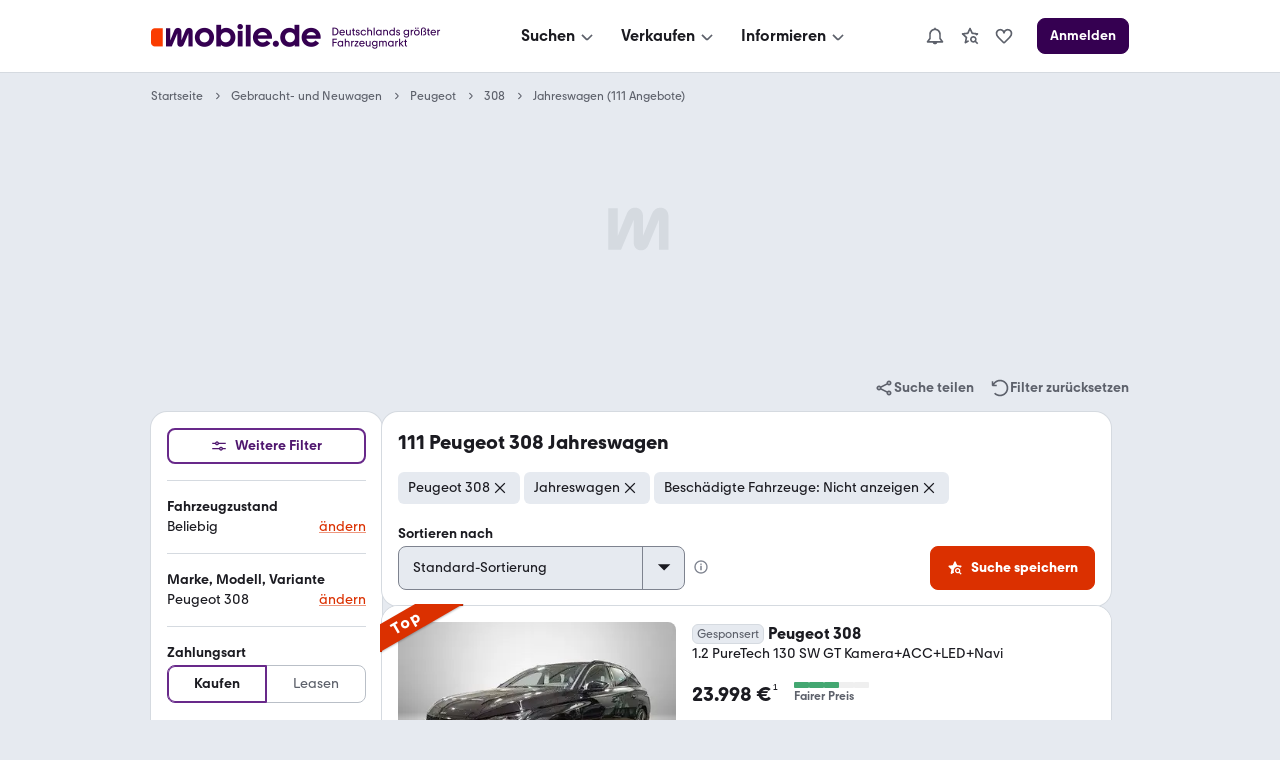

--- FILE ---
content_type: text/html; charset=utf-8
request_url: https://suchen.mobile.de/auto/peugeot-308-jahreswagen.html
body_size: 71187
content:
<!doctype html>
  <html lang="de"  data-grid="8">
    
  <head>
    
    
    <script>
      var kameleoonLoadingTimeout = 1000;
      window.kameleoonQueue = window.kameleoonQueue || [];
      window.kameleoonStartLoadTime = new Date().getTime();
      if (!document.getElementById("kameleoonLoadingStyleSheet") && !window.kameleoonDisplayPageTimeOut) {
        var kameleoonS = document.getElementsByTagName("script")[0];
        var kameleoonCc = "* { visibility: hidden !important; background-image: none !important; }";
        var kameleoonStn = document.createElement("style");
        kameleoonStn.type = "text/css";
        kameleoonStn.id = "kameleoonLoadingStyleSheet";
        if (kameleoonStn.styleSheet) {
          kameleoonStn.styleSheet.cssText = kameleoonCc;
        } else {
          kameleoonStn.appendChild(document.createTextNode(kameleoonCc));
        }
        kameleoonS.parentNode.insertBefore(kameleoonStn, kameleoonS);
        window.kameleoonDisplayPage = function(fromEngine) {
          if (!fromEngine) {
            window.kameleoonTimeout = true;
          }
          if (kameleoonStn.parentNode) {
            kameleoonStn.parentNode.removeChild(kameleoonStn);
          }
        };
        window.kameleoonDisplayPageTimeOut = window.setTimeout(window.kameleoonDisplayPage, kameleoonLoadingTimeout);
      }
    </script>
  
    <script src="https://h9oc08pbdv.kameleoon.io/engine.js" async ></script>
  
    <link rel="preconnect" href="https://www.mobile.de" />
    <link rel="preconnect" href="https://static.classistatic.de" />
    <link rel="preconnect" href="https://img.classistatic.de" />
    <meta name="google-adsense-account" content="sites-0236976907015416">

    <title data-rh="true">Peugeot 308 Jahreswagen: Junge Gebrauchte bei mobile.de kaufen</title>
    <meta data-rh="true" charset="utf-8"/><meta data-rh="true" content="telephone=no" name="format-detection"/><meta data-rh="true" content="notranslate" name="google"/><meta data-rh="true" content="Peugeot 308 Jahreswagen bei mobile.de  ➤ Große Auswahl ✓ Günstige Angebote ✓ ➤ Jetzt kaufen!" name="description"/><meta data-rh="true" content="https://www.mobile.de/" property="og:site"/><meta data-rh="true" content="mobile.de" property="og:site_name"/><meta data-rh="true" content="product.group" property="og:type"/><meta data-rh="true" content="Peugeot 308 Jahreswagen: Junge Gebrauchte bei mobile.de kaufen" property="og:title"/><meta data-rh="true" content="Peugeot 308 Jahreswagen bei mobile.de  ➤ Große Auswahl ✓ Günstige Angebote ✓ ➤ Jetzt kaufen!" property="og:description"/><meta data-rh="true" content="true" property="og:rich_attachment"/><meta data-rh="true" content="1678121278899839" property="fb:app_id"/><meta data-rh="true" content="summary_large_image" name="twitter:card"/><meta data-rh="true" content="@mobile_de" name="twitter:site"/><meta data-rh="true" content="@mobile_de" name="twitter:creator"/><meta data-rh="true" content="Peugeot 308 Jahreswagen: Junge Gebrauchte bei mobile.de kaufen" name="twitter:title"/><meta data-rh="true" content="Peugeot 308 Jahreswagen bei mobile.de  ➤ Große Auswahl ✓ Günstige Angebote ✓ ➤ Jetzt kaufen!" name="twitter:description"/>
    <link data-rh="true" href="https://static.classistatic.de/static/favicons/favicon.ico" rel="icon"/><link data-rh="true" href="https://static.classistatic.de/static/favicons/favicon.svg" rel="icon" type="image/svg+xml"/><link data-rh="true" href="https://static.classistatic.de/static/favicons/favicon-96x96.png" rel="icon" sizes="96x96" type="image/png"/><link data-rh="true" href="https://static.classistatic.de/static/favicons/favicon-192x192.png" rel="icon" sizes="192x192" type="image/png"/><link data-rh="true" href="https://static.classistatic.de/static/favicons/favicon-512x512.png" rel="icon" sizes="512x512" type="image/png"/><link data-rh="true" href="https://static.classistatic.de/static/favicons/favicon-180x180.png" rel="apple-touch-icon" sizes="180x180" type="image/png"/><link data-rh="true" href="https://suchen.mobile.de/auto/peugeot-308-jahreswagen.html" rel="canonical"/><link data-rh="true" href="https://m.mobile.de/auto/peugeot-308-jahreswagen.html" media="only screen and (max-width: 640px)" rel="alternate"/>
    <style>
  .body { overflow-anchor: none; }
  .root { min-height: 100vh; }
  </style>
    <script  src="https://static.classistatic.de/consent-statics/api/consent/js/cmp-api-stub@1.5.20.js" crossorigin="anonymous"></script><script defer src="https://static.classistatic.de/consent-statics/api/consent/js/cmp-api@3.39.0.js" crossorigin="anonymous"></script>
    <link data-chunk="client.desktop" rel="stylesheet" href="https://static.classistatic.de/consumer-webapp/static/94.d68cf299c4c5b881a7b9.css" crossOrigin="anonymous">
<link data-chunk="client.desktop" rel="stylesheet" href="https://static.classistatic.de/consumer-webapp/static/5142.6c23e4627949bea9c1ea.css" crossOrigin="anonymous">
<link data-chunk="client.desktop" rel="stylesheet" href="https://static.classistatic.de/consumer-webapp/static/2393.9f5473460335e051d81c.css" crossOrigin="anonymous">
<link data-chunk="client.desktop" rel="stylesheet" href="https://static.classistatic.de/consumer-webapp/static/5989.de646f44e1f8166149ad.css" crossOrigin="anonymous">
<link data-chunk="client.desktop" rel="stylesheet" href="https://static.classistatic.de/consumer-webapp/static/client.desktop.66ee7e0480e2dc725a91.css" crossOrigin="anonymous">
<link data-chunk="desktop.search" rel="stylesheet" href="https://static.classistatic.de/consumer-webapp/static/desktop.search.5d02e5a037e172221664.css" crossOrigin="anonymous">
<link data-chunk="search.desktop.srp" rel="stylesheet" href="https://static.classistatic.de/consumer-webapp/static/6539.5e1a4ead19103c6c473a.css" crossOrigin="anonymous">
<link data-chunk="search.desktop.srp" rel="stylesheet" href="https://static.classistatic.de/consumer-webapp/static/3879.f80eb58c508645dea1f7.css" crossOrigin="anonymous">
<link data-chunk="search.desktop.srp" rel="stylesheet" href="https://static.classistatic.de/consumer-webapp/static/9143.7ee4140ff4ab69eed18e.css" crossOrigin="anonymous">
<link data-chunk="search.desktop.srp" rel="stylesheet" href="https://static.classistatic.de/consumer-webapp/static/7281.4b41947f5cfc743a0c61.css" crossOrigin="anonymous">
<link data-chunk="search.desktop.srp" rel="stylesheet" href="https://static.classistatic.de/consumer-webapp/static/2568.7dc9786645df519ccf86.css" crossOrigin="anonymous">
<link data-chunk="search.desktop.srp" rel="stylesheet" href="https://static.classistatic.de/consumer-webapp/static/2834.7c3a55c8f01286349468.css" crossOrigin="anonymous">
<link data-chunk="search.desktop.srp" rel="stylesheet" href="https://static.classistatic.de/consumer-webapp/static/5806.034d6463d5d536c5ce04.css" crossOrigin="anonymous">
<link data-chunk="search.desktop.srp" rel="stylesheet" href="https://static.classistatic.de/consumer-webapp/static/9259.02afe8d0af2444da6748.css" crossOrigin="anonymous">
<link data-chunk="search.desktop.srp" rel="stylesheet" href="https://static.classistatic.de/consumer-webapp/static/9090.5b8e280531cb55ad7c7d.css" crossOrigin="anonymous">
<link data-chunk="search.desktop.srp" rel="stylesheet" href="https://static.classistatic.de/consumer-webapp/static/4177.92f625ebf0fc04cb5dc8.css" crossOrigin="anonymous">
<link data-chunk="search.desktop.srp" rel="stylesheet" href="https://static.classistatic.de/consumer-webapp/static/8417.a3b629689b42f5a1ec32.css" crossOrigin="anonymous">
<link data-chunk="search.desktop.srp" rel="stylesheet" href="https://static.classistatic.de/consumer-webapp/static/search.desktop.srp.199904202f4ff7c0ced8.css" crossOrigin="anonymous">
    
    <script>
      window.__trackAdvertisingScriptError = function(event) {
        if (!window.mobile) {
          window.mobile = {};
        }
        if (!window.mobile.adv) {
          window.mobile.adv = {};
        }
        if (!window.mobile.adv.failedScriptRequests) {
          window.mobile.adv.failedScriptRequests = [];
        }

        var scriptElement = event.target || event.srcElement || this;
        var scriptUrl = scriptElement.src;

        window.mobile.adv.failedScriptRequests.push({
          fileName: scriptUrl,
          message: event instanceof ErrorEvent ? event.message : 'Script failed to load',
          timestamp: new Date().toISOString()
        });
      };
    </script>
  <script crossorigin="anonymous" async src="https://static.classistatic.de/adv/public/js/advsdk@5.29.0.js" onerror="window.__trackAdvertisingScriptError.call(this, event)"></script><script crossorigin="anonymous" async src="https://static.classistatic.de/adv/public/js/prebid@9.15.0.1a874b8d0441184b64d5.js" onerror="window.__trackAdvertisingScriptError.call(this, event)"></script><script async src="https://securepubads.g.doubleclick.net/tag/js/gpt.js" onerror="window.__trackAdvertisingScriptError.call(this, event)"></script><script async src="https://c.amazon-adsystem.com/aax2/apstag.js" onerror="window.__trackAdvertisingScriptError.call(this, event)"></script><script async src="https://static.criteo.net/js/ld/publishertag.js" onerror="window.__trackAdvertisingScriptError.call(this, event)"></script><script crossorigin="anonymous" async src="https://static.classistatic.de/adv/public/js/adex@068f1370ac5d260a2f20.js" onerror="window.__trackAdvertisingScriptError.call(this, event)"></script>
    
    
  </head>
    
  <body class="body">
    <style data-styled="true" data-styled-version="6.2.0">.hVTIeu{display:flex;flex-direction:column;justify-content:center;align-items:center;padding:8px 0;background:var(--consent-modal-ButtonPrimary-background-color);border:1px solid var(--consent-modal-ButtonPrimary-border-color);border-radius:var(--consent-modal-Button-border-radius);flex:1;align-self:stretch;font-style:normal;font-weight:500;font-size:14px;line-height:20px;text-align:center;color:var(--consent-modal-ButtonPrimary-color);cursor:pointer;text-decoration:none;}/*!sc*/
.hVTIeu:hover{box-shadow:var(--consent-modal-hover-shadow);background:var(--consent-modal-ButtonPrimary-hover-background-color);border-color:var(--consent-modal-ButtonPrimary-hover-border-color);}/*!sc*/
data-styled.g1[id="sc-bdnylu"]{content:"hVTIeu,"}/*!sc*/
.pGLTY{color:var(--consent-modal-ButtonSecondary-color);background:var(--consent-modal-ButtonSecondary-background-color);border:1px solid var(--consent-modal-ButtonSecondary-border-color);}/*!sc*/
.pGLTY:hover{text-decoration:none;color:var(--consent-modal-ButtonSecondary-color);background:var(--consent-modal-btn-secondary-hover-background-color);border-color:var(--consent-modal-ButtonSecondary-border-color);}/*!sc*/
data-styled.g2[id="sc-gtssRx"]{content:"pGLTY,"}/*!sc*/
.gpLDFS{--consent-modal-color-background-primary:var(--color-background-primary, white);--consent-modal-ButtonPrimary-color:var(--ButtonPrimary-color, rgb(255, 255, 255));--consent-modal-color-background-contrast:var(--color-background-contrast, rgba(0, 0, 0, 0.15));--consent-modal-content-text-size:14px;--consent-modal-main-part-spacing:9px;--consent-modal-main-part-padding:18px 9px 0 9px;--consent-modal-footer-padding:18px 9px 18px 9px;position:fixed;top:0;right:0;bottom:0;left:0;z-index:6000010;display:flex;justify-content:center;}/*!sc*/
.gpLDFS *{box-sizing:border-box;}/*!sc*/
@media (min-width: 576px){.gpLDFS{--consent-modal-main-part-padding:36px 18px 0 18px;--consent-modal-footer-padding:18px 18px 18px 18px;}}/*!sc*/
@media (min-width: 1008px){.gpLDFS{--consent-modal-main-part-padding:36px 36px 0 36px;--consent-modal-footer-padding:18px 36px 18px 36px;}}/*!sc*/
data-styled.g3[id="sc-dlnjPU"]{content:"gpLDFS,"}/*!sc*/
.jAREVF{--consent-modal-color-logo-text:var(--color-logo-text, rgb(0, 0, 0));--consent-modal-summary-font-weight:var(--text-weight-500, 500);--consent-modal-summary-border-color:var(--color-background-contrast, rgb(220, 221, 224));--consent-modal-details-font-size:var(--text-size-100, 12px);--consent-modal-details-font-weight:var(--text-weight-400, 400);--consent-modal-details-color:var(--color-content-secondary, rgb(90, 94, 102));--consent-modal-color-content-lead:var(--color-content-lead, #333);--consent-modal-color-link:var(--color-content-accent, rgb(52,65,117));--consent-modal-action-color:var(--color-action, rgb(219, 48, 0));--consent-modal-Button-border-radius:var(--ButtonLarge-border-radius, 8px);--consent-modal-ButtonPrimary-background-color:var(--ButtonPrimary-background-color, rgb(219, 48, 0));--consent-modal-ButtonPrimary-border-color:var(--ButtonPrimary-background-color, rgb(219, 48, 0));--consent-modal-ButtonPrimary-hover-background-color:var(--ButtonPrimary-hover-background-color, rgb(173,35,0));--consent-modal-ButtonPrimary-hover-border-color:var(--ButtonPrimary-hover-border-color, rgb(173,35,0));--consent-modal-ButtonSecondary-color:var(--ButtonSecondary-color, rgb(79,22,110));--consent-modal-ButtonSecondary-background-color:var(--ButtonSecondary-background-color, rgb(255 255 255 / 33%));--consent-modal-ButtonSecondary-border-color:var(--ButtonSecondary-border-color, rgb(104,41,138));--consent-modal-LinkButton-color:var(--color-content-secondary, rgb(90 94 102));--consent-modal-btn-secondary-hover-background-color:var(--btn-secondary-hover-background-color, transparent);--consent-modal-btn-secondary-hover-border-color:var(--btn-secondary-hover-border-color, #c3c6cb);--consent-modal-hover-shadow:var(--UIEffects-HoverShadow, 0 1px 4px #00000054);--consent-modal-color-content-secondary:var(--color-content-secondary, #83888f);--consent-modal-box-shadow:var(--shadow-level-1, 0 1px 2px rgba(0, 0, 0, 0.5));--consent-modal-border-radius:var(--radius-background, 16px);}/*!sc*/
data-styled.g4[id="sc-hKFyIn"]{content:"jAREVF,"}/*!sc*/
.bWYJGk{color:var(--consent-modal-LinkButton-color);background:transparent;border:1px solid transparent;}/*!sc*/
.bWYJGk:hover{text-decoration:none;cursor:revert;color:var(--consent-modal-LinkButton-color);background:transparent;border-color:transparent;box-shadow:none;}/*!sc*/
data-styled.g5[id="sc-eCApGK"]{content:"bWYJGk,"}/*!sc*/
.kTBXgG{cursor:pointer;}/*!sc*/
.kTBXgG:hover{text-decoration:underline;}/*!sc*/
data-styled.g6[id="sc-jSFkmN"]{content:"kTBXgG,"}/*!sc*/
.dFFILL{font-weight:var(--consent-modal-details-font-weight);font-size:var(--consent-modal-details-font-size);border-top:1px solid var(--consent-modal-summary-border-color);margin:6px 12px 0 12px;padding-top:4px;color:var(--consent-modal-details-color);}/*!sc*/
data-styled.g7[id="sc-gKAblk"]{content:"dFFILL,"}/*!sc*/
.jicdgB{display:list-item;font-weight:var(--consent-modal-summary-font-weight);cursor:pointer;}/*!sc*/
data-styled.g8[id="sc-iCoHVD"]{content:"jicdgB,"}/*!sc*/
.kHQYCE{font-style:normal;font-weight:normal;font-size:14px;line-height:1.43em;color:var(--consent-modal-color-content-lead);padding-bottom:var(--consent-modal-main-part-spacing);}/*!sc*/
.kHQYCE a,.kHQYCE a:visited{text-decoration:underline;color:var(--consent-modal-color-link);}/*!sc*/
.kHQYCE p{margin:0 0 18px;}/*!sc*/
.kHQYCE b{font-weight:500;}/*!sc*/
.kHQYCE p:last-of-type{margin:0;}/*!sc*/
.kHQYCE .desktop{display:none;}/*!sc*/
.kHQYCE span.mde-consent-decline-btn{text-decoration:underline;cursor:pointer;color:var(--consent-modal-action-color);}/*!sc*/
.kHQYCE span.action{color:var(--consent-modal-action-color);}/*!sc*/
@media (min-width: 813px){.kHQYCE .mobile{display:none;}.kHQYCE .desktop{display:inherit;}}/*!sc*/
data-styled.g9[id="sc-fujyUa"]{content:"kHQYCE,"}/*!sc*/
.kZxuuj{--consent-modal-color-background-translucent:var(--color-background-translucent, rgba(0, 0, 0, 0.3));position:absolute;top:0;left:0;right:0;bottom:0;background-color:var(--consent-modal-color-background-translucent);z-index:1;}/*!sc*/
data-styled.g10[id="sc-pNWxu"]{content:"kZxuuj,"}/*!sc*/
.gfnLNk{margin-bottom:18px;color:var(--consent-modal-color-logo-text);}/*!sc*/
data-styled.g11[id="sc-jrsJCH"]{content:"gfnLNk,"}/*!sc*/
.CqLnU{font-display:swap;z-index:2;display:flex;flex-direction:column;background:var(--consent-modal-color-background-primary);max-height:100%;align-self:flex-end;transition:width 0.5s;padding:unset;max-width:unset;border:unset;}/*!sc*/
.CqLnU::backdrop{display:none;}/*!sc*/
@media (min-width: 576px){.CqLnU{align-self:center;width:552px;max-height:60%;min-height:420px;box-shadow:var(--consent-modal-box-shadow);border-radius:var(--consent-modal-border-radius);}}/*!sc*/
@media (min-width: 1008px){.CqLnU{width:718px;}}/*!sc*/
@media (hover: hover) and (max-height: 430px) and (min-aspect-ratio: 5/3){.CqLnU{align-self:flex-end;height:100%;max-height:none;min-height:auto;width:75%;}}/*!sc*/
data-styled.g12[id="sc-kEqYlM"]{content:"CqLnU,"}/*!sc*/
.cRicTx{flex-grow:1;overflow:auto;padding:var(--consent-modal-main-part-padding);box-shadow:inset 0 -9px 10px -10px #00000099;}/*!sc*/
data-styled.g13[id="sc-iqAbSd"]{content:"cRicTx,"}/*!sc*/
.iBrUWy{padding:var(--consent-modal-footer-padding);}/*!sc*/
data-styled.g14[id="sc-crzoUm"]{content:"iBrUWy,"}/*!sc*/
.dNkWOk{display:flex;flex-wrap:wrap;column-gap:var(--consent-modal-main-part-spacing);row-gap:9px;}/*!sc*/
.dNkWOk >*{flex-grow:1;flex-shrink:1;flex-basis:165px;}/*!sc*/
@media (max-width: 575px){.dNkWOk >*{flex-basis:285px;}}/*!sc*/
data-styled.g15[id="sc-dIsA-D"]{content:"dNkWOk,"}/*!sc*/
.fDIJk{display:flex;flex-wrap:wrap;justify-content:center;column-gap:18px;margin-top:18px;}/*!sc*/
.fDIJk >a{font-size:12px;min-width:90px;text-align:center;color:var(--consent-modal-color-content-secondary);text-decoration-color:var(--consent-modal-color-content-secondary);}/*!sc*/
@media (min-width: 576px){.fDIJk >a{font-size:14px;min-width:105px;}}/*!sc*/
data-styled.g16[id="sc-bqGHjI"]{content:"fDIJk,"}/*!sc*/
</style><div id="mde-consent-modal-container" application="mde" data-consent-language="de" class="sc-dlnjPU sc-hKFyIn gpLDFS jAREVF"><div class="sc-pNWxu kZxuuj"></div><dialog id="mde-consent-modal-dialog" class="sc-kEqYlM CqLnU"><div class="sc-iqAbSd cRicTx"><div class="sc-jrsJCH gfnLNk"><svg height="18" viewBox="0 0 123 17" focusable="false" aria-hidden="true" xmlns="http://www.w3.org/2000/svg"><path fill="currentColor" d="M122.156 9.5971C122.156 9.9632 122.135 10.268 122.075 10.634H111.89C112.336 12.2192 113.72 13.2982 115.468 13.2982C116.647 13.2982 117.684 12.75 118.395 11.8339L121.059 13.7449C119.635 15.5543 117.582 16.4284 115.367 16.4284C111.422 16.4284 108.453 13.4401 108.453 9.5971C108.453 5.7541 111.361 2.7851 115.305 2.7851C119.25 2.7851 122.158 5.6717 122.158 9.5971H122.156ZM111.989 8.1538H118.78C118.292 6.6894 116.971 5.7961 115.365 5.7961C113.759 5.7961 112.478 6.7104 111.989 8.1538ZM103.328 4.1075V0.5693H106.784V16.1639H103.51V14.9027C102.615 15.8381 101.334 16.4284 99.688 16.4284C95.9461 16.4284 93.06 13.5417 93.06 9.5971C93.06 5.6525 95.9461 2.7851 99.688 2.7851C101.171 2.7851 102.454 3.2738 103.328 4.1058V4.1075ZM100.054 13.1756C102.088 13.1756 103.611 11.65 103.611 9.5358C103.611 7.4216 102.086 5.9362 100.054 5.9362C98.022 5.9362 96.537 7.4409 96.537 9.5358C96.537 11.6307 98.082 13.1756 100.054 13.1756ZM89.909 16.4284C88.689 16.4284 87.712 15.4527 87.712 14.2318C87.712 13.011 88.688 12.0563 89.909 12.0563C91.129 12.0563 92.084 13.032 92.084 14.2318C92.084 15.4317 91.128 16.4284 89.909 16.4284ZM87.124 9.5971C87.124 9.9632 87.083 10.268 87.022 10.634H76.836C77.283 12.2192 78.667 13.2982 80.415 13.2982C81.594 13.2982 82.631 12.75 83.342 11.8339L86.006 13.7449C84.582 15.5543 82.529 16.4284 80.313 16.4284C76.369 16.4284 73.4 13.4401 73.4 9.5971C73.4 5.7541 76.307 2.7851 80.252 2.7851C84.197 2.7851 87.124 5.6717 87.124 9.5971ZM76.936 8.1538H83.7271C83.2381 6.6894 81.918 5.7961 80.312 5.7961C78.705 5.7961 77.425 6.7104 76.936 8.1538ZM68.274 0.5693V16.1639H71.73V0.5693H68.274ZM64.209 3.8833C63.091 3.8833 62.237 3.0093 62.237 1.9513C62.237 0.8933 63.091 0 64.209 0C65.327 0 66.181 0.8741 66.181 1.9513C66.181 3.0285 65.307 3.8833 64.209 3.8833ZM65.938 16.1639H62.461V4.9413H65.938V16.1639ZM54.144 2.7851C57.886 2.7851 60.751 5.6927 60.751 9.5971C60.751 13.5014 57.884 16.4284 54.144 16.4284C52.498 16.4284 51.196 15.8381 50.301 14.9027V16.1429H47.048V0.5693H50.485V4.1075C51.399 3.2738 52.64 2.7868 54.144 2.7868V2.7851ZM53.759 13.1756C55.771 13.1756 57.276 11.65 57.276 9.5358C57.276 7.4216 55.771 5.9362 53.759 5.9362C51.746 5.9362 50.221 7.4409 50.221 9.5358C50.221 11.6307 51.766 13.1756 53.759 13.1756ZM38.509 16.4284C34.586 16.4284 31.596 13.5417 31.596 9.5971C31.596 5.6525 34.584 2.7851 38.509 2.7851C42.435 2.7851 45.381 5.6927 45.381 9.5971C45.381 13.5014 42.433 16.4284 38.509 16.4284ZM38.509 13.2159C40.482 13.2159 41.986 11.7113 41.986 9.5971C41.986 7.4829 40.461 5.9572 38.509 5.9572C36.558 5.9572 35.011 7.4619 35.011 9.5971C35.011 11.7323 36.495 13.2159 38.509 13.2159Z"></path><path fill="currentColor" d="M29.9901 5.57012C29.9901 4.06542 29.075 2.82532 27.427 2.82532C26.187 2.82532 25.23 3.51722 24.723 4.79762L21.897 11.7708V5.57012C21.897 4.06542 21.023 2.82532 19.396 2.82532C18.054 2.82532 17.22 3.59772 16.732 4.79762L13.845 11.8934V3.04952H10.815V16.1638H14.942L18.947 6.70862V13.8254C18.947 15.309 19.76 16.388 21.246 16.388C22.526 16.388 23.218 15.6558 23.686 14.5383L26.959 6.64902V16.1638H29.9901V5.57012Z"></path><path d="M2.86804 3.0499H8.48004V16.1642H2.86804C1.28204 16.1642 0 14.8837 0 13.2968V5.9155C0 4.3303 1.28104 3.0481 2.86804 3.0481V3.0499Z" fill="#FA3C00"></path></svg></div><div id="mde-consent-modal-legal-text" class="sc-fujyUa kHQYCE"><p>Wir benötigen Ihre Einwilligung, damit wir und unsere <a href="https://www.mobile.de/consent/?openOnMount=true">Partner</a> technisch nicht notwendige Cookies und ähnliche Technologien einsetzen und so personenbezogene Daten (z. B. IP-Adresse) auf Ihrem Endgerät speichern bzw. abrufen können. Die Datenverarbeitung erfolgt für personalisierte Inhalte und Anzeigen (auf unseren und dritten Websites/Apps), Anzeigen- und Inhaltsmessungen sowie um Erkenntnisse über Zielgruppen und Produktentwicklungen zu gewinnen. Außerdem können wir so Ihre Nutzererfahrung innerhalb <abbr title="Kleinanzeigen">unserer Unternehmensgruppe</abbr> verbessern, Ihr Nutzungsverhalten analysieren sowie Segmente mit pseudonymisierten Nutzerdaten zusammenstellen und Dritten über unsere <a href="https://www.mobile.de/consent/?openOnMount=true">Partner</a> einen Datenabgleich zur Personalisierung ihrer Werbung und die Möglichkeit anbieten, ähnliche Nutzer in ihrem eigenen Datenbestand zu identifizieren.</p><p><details><summary class="sc-iCoHVD jicdgB">Speichern von oder Zugriff auf Informationen auf einem Endgerät</summary><section class="sc-gKAblk dFFILL">Cookies, Endgeräte- oder ähnliche Online-Kennungen (z. B. login-basierte Kennungen, zufällig generierte Kennungen, netzwerkbasierte Kennungen) können zusammen mit anderen Informationen (z. B. Browsertyp und Browserinformationen, Sprache, Bildschirmgröße, unterstützte Technologien usw.) auf Ihrem Endgerät gespeichert oder von dort ausgelesen werden, um es jedes Mal wiederzuerkennen, wenn es eine App oder einer Webseite aufruft. Dies geschieht für einen oder mehrere der hier aufgeführten Verarbeitungszwecke.</section></details><details><summary class="sc-iCoHVD jicdgB">Personalisierte Werbung und Inhalte, Messung von Werbeleistung und der Performance von Inhalten, Zielgruppenforschung sowie Entwicklung und Verbesserung von Angeboten</summary><section class="sc-gKAblk dFFILL">Anzeigen und Werbung können basierend auf Ihrem Profil personalisiert werden. Ihre Aktivitäten auf diesem Dienst können verwendet werden, um ein Profil über Sie für personalisierte Werbung zu erstellen oder zu ergänzen. Die Werbeleistung und die Performance von Inhalten können gemessen werden. Basierend auf Ihrer Aktivität und den Aktivitäten anderer können Berichte erstellt werden. Ihre Aktivitäten auf diesem Dienst können helfen, Produkte und Dienstleistungen zu entwickeln und zu verbessern</section></details></p><p class="mobile">Einstellmöglichkeiten und mehr Infos zu den Zwecken und Partnern gibt es unter &#x27;Datenschutzeinstellungen&#x27;, für den jederzeit möglichen Widerruf der Einwilligung auch erreichbar über den Link im Menü.</p><p class="desktop">Einstellmöglichkeiten und mehr Infos zu den Zwecken und Partnern gibt es unter &#x27;Datenschutzeinstellungen&#x27;, für den jederzeit möglichen Widerruf der Einwilligung auch erreichbar über den Link im Footer.</p><p>Für die Auswahl und Messung einfacher Anzeigen (sog. kontextbezogene Werbung) sowie um Erkenntnisse über Zielgruppen und Produktentwicklungen zu erlangen, erfolgt eine Verarbeitung Ihrer personenbezogenen Daten (z. B. IP-Adresse) ohne Cookies durch bestimmte Partner auch auf Basis von berechtigten Interessen. Dieser Datenverarbeitung können Sie jederzeit unter &#x27;Datenschutzeinstellungen&#x27; widersprechen.</p><p>Wir arbeiten mit 221 Partnern zusammen.</p></div></div><div class="sc-crzoUm iBrUWy"><div class="sc-dIsA-D dNkWOk"><div tabindex="0" class="sc-bdnylu sc-eCApGK hVTIeu bWYJGk"><span class="sc-jSFkmN kTBXgG mde-consent-decline-btn">Ablehnen</span></div><a referrerPolicy="unsafe-url" href="https://www.mobile.de/consent/" data-testid="mde-consent-settings-btn" class="sc-bdnylu sc-gtssRx hVTIeu pGLTY mde-consent-settings-btn" tabindex="0">Einstellungen verwalten</a><button class="sc-bdnylu hVTIeu mde-consent-accept-btn" tabindex="0">Einverstanden</button></div><div class="sc-bqGHjI fDIJk"><a href="https://www.mobile.de/service/imprint" tabindex="0">Impressum</a><a href="https://www.mobile.de/service/privacyPolicy" tabindex="0">Datenschutz</a><a href="https://www.mobile.de/service/cookiePolicy" tabindex="0">Cookie-Erklärung</a></div></div></dialog></div>
    <div id="root" class="root"><link rel="preload" as="image" imageSrcSet="https://img.classistatic.de/api/v1/mo-prod/images/21/21ed2327-4094-41c1-b43d-bee875ce5610?rule=mo-160w 160w, https://img.classistatic.de/api/v1/mo-prod/images/21/21ed2327-4094-41c1-b43d-bee875ce5610?rule=mo-240w 240w, https://img.classistatic.de/api/v1/mo-prod/images/21/21ed2327-4094-41c1-b43d-bee875ce5610?rule=mo-360w 360w, https://img.classistatic.de/api/v1/mo-prod/images/21/21ed2327-4094-41c1-b43d-bee875ce5610?rule=mo-1024w 1024w" imageSizes="278px"/><link rel="preload" as="image" imageSrcSet="https://img.classistatic.de/api/v1/mo-prod/images/d5/d5f43a23-3b9a-4f3d-8adb-cef54c068eb0?rule=mo-160w 160w, https://img.classistatic.de/api/v1/mo-prod/images/d5/d5f43a23-3b9a-4f3d-8adb-cef54c068eb0?rule=mo-240w 240w, https://img.classistatic.de/api/v1/mo-prod/images/d5/d5f43a23-3b9a-4f3d-8adb-cef54c068eb0?rule=mo-360w 360w, https://img.classistatic.de/api/v1/mo-prod/images/d5/d5f43a23-3b9a-4f3d-8adb-cef54c068eb0?rule=mo-1024w 1024w" imageSizes="278px"/><link rel="preload" as="image" imageSrcSet="https://img.classistatic.de/api/v1/mo-prod/images/45/451a7355-5105-4b2f-a112-61d5e0732c36?rule=mo-160w 160w, https://img.classistatic.de/api/v1/mo-prod/images/45/451a7355-5105-4b2f-a112-61d5e0732c36?rule=mo-240w 240w, https://img.classistatic.de/api/v1/mo-prod/images/45/451a7355-5105-4b2f-a112-61d5e0732c36?rule=mo-360w 360w, https://img.classistatic.de/api/v1/mo-prod/images/45/451a7355-5105-4b2f-a112-61d5e0732c36?rule=mo-1024w 1024w" imageSizes="278px"/><link rel="preload" as="image" imageSrcSet="https://img.classistatic.de/api/v1/mo-prod/images/9c/9c0ec3ab-1426-49dc-b5d0-eecb25ec9146?rule=mo-160w 160w, https://img.classistatic.de/api/v1/mo-prod/images/9c/9c0ec3ab-1426-49dc-b5d0-eecb25ec9146?rule=mo-240w 240w, https://img.classistatic.de/api/v1/mo-prod/images/9c/9c0ec3ab-1426-49dc-b5d0-eecb25ec9146?rule=mo-360w 360w, https://img.classistatic.de/api/v1/mo-prod/images/9c/9c0ec3ab-1426-49dc-b5d0-eecb25ec9146?rule=mo-1024w 1024w" imageSizes="278px"/><link rel="preload" as="image" imageSrcSet="https://img.classistatic.de/api/v1/mo-prod/images/df/df8bd339-a705-48d0-a361-c61e873118a2?rule=mo-160w 160w, https://img.classistatic.de/api/v1/mo-prod/images/df/df8bd339-a705-48d0-a361-c61e873118a2?rule=mo-240w 240w, https://img.classistatic.de/api/v1/mo-prod/images/df/df8bd339-a705-48d0-a361-c61e873118a2?rule=mo-360w 360w, https://img.classistatic.de/api/v1/mo-prod/images/df/df8bd339-a705-48d0-a361-c61e873118a2?rule=mo-1024w 1024w" imageSizes="278px"/><script type="application/ld+json">{"@context":"https://schema.org","@type":"Organization","name":"mobile.de","legalName":"mobile.de GmbH","url":"https://www.mobile.de/","sameAs":["https://www.facebook.com/mobile.de","https://www.linkedin.com/company/mobile-de-gmbh/","https://www.xing.com/pages/mobilede","https://www.youtube.com/c/mobilede","https://www.tiktok.com/@mobile.de","https://www.instagram.com/mobile_de/","https://www.youtube.com/channel/UCpss16IYd0Ms-jKwYikPlkA"]}</script><header class="ePmsJ"><nav class="q2OrQ" data-testid="header-mobile-large-screen"><div class="PKAcQ"><div class="ZrQ6H"><a class="FWtU1 YIC4W J72S8" href="https://www.mobile.de/" data-testid="header-mobile-logo" aria-label="Zur mobile.de Startseite"><div class="whROq" aria-label="Zur mobile.de Startseite"></div></a></div></div><div class="aYWlF"><div class="cuarr Q7Z9v lfEF0 VrdYZ"><div class="hzoVo lfEF0 _b8Yw"><div class="lfEF0 f7B6Q VrdYZ"><button class="IdlrQ FxqoS cq2eI p7tM_" data-testid="menu-search" aria-label="Suchen" type="button"><span class="H68e7 TXrbf Has06" tabindex="-1"><span class="fJrrk" tabindex="-1">Suchen</span><div class="nQao3 L0Nwc mdVlo"><svg class="YgmFC ZD2EM" width="20" height="20" viewBox="0 0 24 24" focusable="false" aria-hidden="true" xmlns="http://www.w3.org/2000/svg" fill="none" style="pointer-events:none"><path fill-rule="evenodd" clip-rule="evenodd" d="M5.29297 11.414L10.586 16.707C11.366 17.487 12.634 17.487 13.414 16.707C13.409 16.712 18.702 11.498 18.702 11.498L17.298 10.073L12 15.293L6.70697 10L5.29297 11.414Z" fill="currentColor"></path></svg></div></span></button></div><div class="Hv8RZ" style="margin-left:0px" role="dialog" aria-modal="true"><div class="nej3o"><div class="A2BTJ"><div><div class="a1nEf fqe3L Q7YSy">E-Bikes</div><button class="FWtU1 eW4Ht ynMGt" role="link" tabindex="-1"><img data-testid="promo-image" class="LClQP" src="https://static.classistatic.de/static/resources/images/header/search.webp" width="160" loading="lazy" height="105" alt="E-Bikes"/><p class="sDWIV" tabindex="0" aria-label="E-Bikes" role="link">Mehr erfahren</p></button></div><section><div class="ayMjZ Q7YSy">Fahrzeugsuche</div><div class="cqbyf"><a class="FWtU1 YIC4W uKHQb HaBLt" href="https://suchen.mobile.de/fahrzeuge/detailsuche?dam=0&amp;s=Car&amp;vc=Car" data-testid="search-submenu-cars">Gebraucht- und Neuwagen</a></div><div class="cqbyf"><a class="FWtU1 YIC4W uKHQb HaBLt" href="https://suchen.mobile.de/auto/elektro.html" data-testid="search-submenu-electric-vehicles">Elektroautos</a></div><div class="cqbyf"><a class="FWtU1 YIC4W uKHQb HaBLt" href="https://suchen.mobile.de/fahrzeuge/detailsuche?s=Motorbike&amp;vc=Motorbike" data-testid="search-submenu-bikes">Motorräder</a></div><div class="cqbyf"><a class="FWtU1 YIC4W uKHQb HaBLt" href="https://www.mobile.de/e-bikes/" data-testid="search-submenu-e-bikes">E-Bikes</a></div><div class="cqbyf"><a class="FWtU1 YIC4W uKHQb HaBLt" href="https://suchen.mobile.de/fahrzeuge/detailsuche?s=Motorhome&amp;vc=Motorhome" data-testid="search-submenu-motorhome">Wohnwagen &amp; -mobile</a></div><div class="cqbyf"><a class="FWtU1 YIC4W uKHQb HaBLt" href="https://www.mobile.de/s/nutzfahrzeuge" data-testid="search-submenu-trucks">LKW &amp; Nutzfahrzeuge</a></div></section><section><div class="ayMjZ Q7YSy">Services</div><div class="cqbyf"><a class="FWtU1 YIC4W uKHQb HaBLt" href="https://www.mobile.de/leasing/" data-testid="search-submenu-leasing">Leasingangebote</a></div><div class="cqbyf"><a class="FWtU1 YIC4W uKHQb HaBLt" href="https://home.mobile.de/regional/" data-testid="search-submenu-dealer-search">Händler-Suche</a></div></section></div></div><div class="oflyG" style="margin-left:0px"></div></div></div><div class="hzoVo lfEF0 _b8Yw"><div class="lfEF0 f7B6Q VrdYZ"><button class="IdlrQ FxqoS cq2eI p7tM_" data-testid="menu-offer" aria-label="Verkaufen" type="button"><span class="H68e7 TXrbf Has06" tabindex="-1"><span class="fJrrk" tabindex="-1">Verkaufen</span><div class="nQao3 L0Nwc mdVlo"><svg class="YgmFC ZD2EM" width="20" height="20" viewBox="0 0 24 24" focusable="false" aria-hidden="true" xmlns="http://www.w3.org/2000/svg" fill="none" style="pointer-events:none"><path fill-rule="evenodd" clip-rule="evenodd" d="M5.29297 11.414L10.586 16.707C11.366 17.487 12.634 17.487 13.414 16.707C13.409 16.712 18.702 11.498 18.702 11.498L17.298 10.073L12 15.293L6.70697 10L5.29297 11.414Z" fill="currentColor"></path></svg></div></span></button></div><div class="Hv8RZ" style="margin-left:0px" role="dialog" aria-modal="true"><div class="nej3o"><div class="A2BTJ"><div><div class="a1nEf fqe3L Q7YSy">Autobewertung</div><button class="FWtU1 eW4Ht ynMGt" role="link" tabindex="-1"><img data-testid="promo-image" class="LClQP" src="https://static.classistatic.de/static/resources/images/header/sell.webp" width="160" loading="lazy" height="105" alt="Autobewertung"/><p class="sDWIV" tabindex="0" aria-label="Autobewertung" role="link">Mehr erfahren</p></button></div><section><div class="ayMjZ Q7YSy">Private und Gewerblich</div><div class="cqbyf"><a class="FWtU1 YIC4W uKHQb HaBLt" href="https://www.mobile.de/verkaufen/auto/" data-testid="offer-cars">Auto verkaufen</a></div><div class="cqbyf"><button class="FWtU1 YIC4W uKHQb HaBLt" role="link" data-testid="offer-bikes">Motorrad verkaufen</button></div><div class="cqbyf"><button class="FWtU1 YIC4W uKHQb HaBLt" role="link" data-testid="search-submenu-dealer-search">Wohnwagen &amp; -mobil verkaufen</button></div><div class="cqbyf"><button class="FWtU1 YIC4W uKHQb HaBLt" role="link" data-testid="offer-trucks-and-commercial-vehicles">LKW &amp; Nutzfahrzeuge verkaufen</button></div><div class="cqbyf"><a class="FWtU1 YIC4W uKHQb HaBLt" href="https://www.mobile.de/verkaufen/auto/bewertung/" data-testid="offer-evaluation">Autobewertung</a></div><div class="cqbyf"><a class="FWtU1 YIC4W uKHQb HaBLt" href="https://www.mobile.de/verkaufen/auto/auto-verkaufen-tipps/" data-testid="offer-selling-tips">Auto-Verkauf: Tipps</a></div></section><section><div class="ayMjZ Q7YSy">Händlerbereich</div><div class="cqbyf"><button class="FWtU1 YIC4W uKHQb HaBLt" role="link" data-testid="header-dealer-register">Registrierung</button></div><div class="cqbyf"><button class="FWtU1 YIC4W uKHQb HaBLt" role="link" data-testid="header-dealer-our-offer">Unser Angebot</button></div></section></div></div><div class="oflyG" style="margin-left:0px"></div></div></div><div class="hzoVo lfEF0 _b8Yw"><div class="lfEF0 f7B6Q VrdYZ"><button class="IdlrQ FxqoS cq2eI p7tM_" data-testid="menu-info" aria-label="Informieren" type="button"><span class="H68e7 TXrbf Has06" tabindex="-1"><span class="fJrrk" tabindex="-1">Informieren</span><div class="nQao3 L0Nwc mdVlo"><svg class="YgmFC ZD2EM" width="20" height="20" viewBox="0 0 24 24" focusable="false" aria-hidden="true" xmlns="http://www.w3.org/2000/svg" fill="none" style="pointer-events:none"><path fill-rule="evenodd" clip-rule="evenodd" d="M5.29297 11.414L10.586 16.707C11.366 17.487 12.634 17.487 13.414 16.707C13.409 16.712 18.702 11.498 18.702 11.498L17.298 10.073L12 15.293L6.70697 10L5.29297 11.414Z" fill="currentColor"></path></svg></div></span></button></div><div class="Hv8RZ" style="margin-left:0px" role="dialog" aria-modal="true"><div class="nej3o"><div class="A2BTJ"><div><div class="a1nEf fqe3L Q7YSy">Elektromobilität</div><button class="FWtU1 eW4Ht ynMGt" role="link" tabindex="-1"><img data-testid="promo-image" class="LClQP" src="https://static.classistatic.de/static/resources/images/header/inform.webp" width="160" loading="lazy" height="105" alt="Elektromobilität"/><p class="sDWIV" tabindex="0" aria-label="Elektromobilität" role="link">Mehr erfahren</p></button></div><section><div class="ayMjZ Q7YSy">Wissen</div><div class="cqbyf"><a class="FWtU1 YIC4W uKHQb HaBLt" href="https://www.mobile.de/magazin/" data-testid="magazine-submenu-news">Auto-Magazin</a></div><div class="cqbyf"><a class="FWtU1 YIC4W uKHQb HaBLt" href="https://www.mobile.de/magazin/ratgeber-und-service/" data-testid="magazine-submenu-service">Ratgeber und Service</a></div><div class="cqbyf"><a class="FWtU1 YIC4W uKHQb HaBLt" href="https://www.mobile.de/magazin/themen/" data-testid="magazine-submenu-topic-a-z">Themen A-Z</a></div><div class="cqbyf"><a class="FWtU1 YIC4W uKHQb HaBLt" href="https://www.mobile.de/sicherheit/" data-testid="magazine-submenu-safety-center">Sicherheit bei mobile.de</a></div></section><section><div class="ayMjZ Q7YSy">Ratgeber</div><div class="cqbyf"><a class="FWtU1 YIC4W uKHQb HaBLt" href="https://www.mobile.de/auto/" data-testid="info-submenu-all-brands">Marken &amp; Modelle</a></div><div class="cqbyf"><a class="FWtU1 YIC4W uKHQb HaBLt" href="https://www.mobile.de/magazin/automarken-und-tests/" data-testid="info-submenu-leaderboard">Bestenlisten &amp; Tests</a></div><div class="cqbyf"><a class="FWtU1 YIC4W uKHQb HaBLt" href="https://www.mobile.de/herstellerinfo/hyundai/" data-testid="info-submenu-brand-portal">Brand Portal</a><span class="vLHAk Qds_7 mf8wi jXulm" tabindex="-1">NEU</span></div></section></div></div><div class="oflyG" style="margin-left:0px"></div></div></div></div></div><div class="VwijT"><div><div class="pdCP2"><div class="hzoVo lfEF0 _b8Yw"><div class="lfEF0 f7B6Q VrdYZ"><button class="IdlrQ FxqoS cq2eI p7tM_" data-testid="header-notifications" aria-label="Benachrichtigungen" type="button"><span class="H68e7 TXrbf Has06" tabindex="-1"><div class="nQao3 L0Nwc mdVlo"><div class="zMyQR"><svg class="YgmFC ZD2EM" width="20" height="20" viewBox="0 0 24 24" focusable="false" aria-hidden="true" xmlns="http://www.w3.org/2000/svg" fill="none"><path d="M21.8001 18.4L19.0001 14.67V10C19.0001 6.48 16.3901 3.57 13.0001 3.08V2H11.0001V3.08C7.61008 3.57 5.00008 6.48 5.00008 10V14.67L2.20008 18.4C1.97008 18.7 1.94008 19.11 2.11008 19.45C2.28008 19.79 2.63008 20 3.00008 20H9.18008C9.59008 21.16 10.6901 22 12.0001 22C13.3101 22 14.4001 21.16 14.8201 20H21.0001C21.3801 20 21.7301 19.79 21.8901 19.45C22.0501 19.11 22.0201 18.71 21.8001 18.4ZM5.00008 18L6.80008 15.6C6.93008 15.43 7.00008 15.22 7.00008 15V10C7.00008 7.24 9.24008 5 12.0001 5C14.7601 5 17.0001 7.24 17.0001 10V15C17.0001 15.22 17.0701 15.43 17.2001 15.6L19.0001 18H5.00008Z" fill="currentColor"></path></svg></div></div></span></button></div><div class="Hv8RZ" style="margin-left:0px" role="dialog" aria-modal="true"><div class="nej3o MsjOf k6c0u"><div class="BKcg_ goD4c"><div class="pSM6q"><div class="rSwNK"></div><div class="tyzOT"><div class="qOr_L"></div><div class="noG3c"></div><div class="zXZKv"></div></div></div><div class="pSM6q"><div class="rSwNK"></div><div class="tyzOT"><div class="qOr_L"></div><div class="noG3c"></div><div class="zXZKv"></div></div></div><div class="pSM6q"><div class="rSwNK"></div><div class="tyzOT"><div class="qOr_L"></div><div class="noG3c"></div><div class="zXZKv"></div></div></div><div class="pSM6q"><div class="rSwNK"></div><div class="tyzOT"><div class="qOr_L"></div><div class="noG3c"></div><div class="zXZKv"></div></div></div><div class="pSM6q"><div class="rSwNK"></div><div class="tyzOT"><div class="qOr_L"></div><div class="noG3c"></div><div class="zXZKv"></div></div></div></div></div><div class="oflyG" style="margin-left:0px"></div></div></div><div class="hzoVo lfEF0 _b8Yw"><div class="lfEF0 f7B6Q VrdYZ"><button class="IdlrQ FxqoS cq2eI p7tM_" data-testid="large-tablet-my-mobile-menu" aria-label="Meine Suchen und Parkplatz und Anmelden" type="button"><span class="H68e7 TXrbf Has06" tabindex="-1"><div class="nQao3 L0Nwc mdVlo"><div class="zMyQR"><svg class="YgmFC ZD2EM" width="20" height="20" viewBox="0 0 24 24" focusable="false" aria-hidden="true" xmlns="http://www.w3.org/2000/svg" fill="none"><path fill-rule="evenodd" clip-rule="evenodd" d="M5.99976 19.998V20H6.00176C7.67276 21.255 9.75076 22 11.9998 22C14.2498 22 16.3268 21.255 17.9978 20H17.9998V19.998C20.4278 18.173 21.9998 15.269 21.9998 12C21.9998 6.48 17.5188 2 11.9998 2C6.48076 2 1.99976 6.48 1.99976 12C1.99976 15.269 3.57176 18.173 5.99976 19.998ZM15.9998 18.928V17C15.9998 16.469 15.7888 15.96 15.4138 15.585C15.0388 15.21 14.5308 15 13.9998 15H9.99976C9.46976 15 8.96076 15.21 8.58576 15.585C8.21076 15.96 7.99976 16.469 7.99976 17V18.928C9.17676 19.609 10.5438 20 11.9998 20C13.4568 20 14.8228 19.609 15.9998 18.928ZM17.9998 17.289C19.2448 15.879 19.9998 14.027 19.9998 12C19.9998 7.584 16.4148 4 11.9998 4C7.58476 4 3.99976 7.584 3.99976 12C3.99976 14.027 4.75576 15.879 5.99976 17.289V17C5.99976 15.939 6.42176 14.921 7.17176 14.171C7.78076 13.562 8.56476 13.17 9.40676 13.044C8.54576 12.31 7.99976 11.218 7.99976 10C7.99976 7.792 9.79176 6 11.9998 6C14.2078 6 15.9998 7.792 15.9998 10C15.9998 11.218 15.4538 12.31 14.5938 13.044C15.4348 13.17 16.2198 13.562 16.8288 14.171C17.5788 14.921 17.9998 15.939 17.9998 17V17.289ZM11.9998 8C13.1038 8 13.9998 8.896 13.9998 10C13.9998 11.103 13.1038 12 11.9998 12C10.8958 12 9.99976 11.103 9.99976 10C9.99976 8.896 10.8958 8 11.9998 8Z" fill="currentColor"></path></svg></div><svg class="YgmFC ZD2EM" width="20" height="20" viewBox="0 0 24 24" focusable="false" aria-hidden="true" xmlns="http://www.w3.org/2000/svg" fill="none" style="pointer-events:none"><path fill-rule="evenodd" clip-rule="evenodd" d="M5.29297 11.414L10.586 16.707C11.366 17.487 12.634 17.487 13.414 16.707C13.409 16.712 18.702 11.498 18.702 11.498L17.298 10.073L12 15.293L6.70697 10L5.29297 11.414Z" fill="currentColor"></path></svg></div></span></button></div><div class="Hv8RZ" style="margin-left:0px" role="dialog" aria-modal="true"><div class="nej3o u1qdh"><button class="FWtU1 YIC4W R2HuG MPuZp" role="link" data-testid="menu-link-my-searches" aria-label="Meine Suchen"><svg class="aD2ET YgmFC" width="20" height="20" viewBox="0 0 24 24" focusable="false" aria-hidden="true" xmlns="http://www.w3.org/2000/svg" fill="none"><path d="M10.68 18.77L6.94996 20.87C6.60996 21.06 6.18996 21.04 5.86996 20.81C5.54996 20.58 5.39996 20.19 5.47996 19.8L6.62996 14.12L2.35996 10.2C2.06996 9.93997 1.95996 9.52997 2.08996 9.15997C2.20996 8.78997 2.53996 8.51997 2.92996 8.47997L8.68996 7.81997L11.1 2.54997C11.26 2.18997 11.62 1.96997 12.01 1.96997C12.4 1.96997 12.76 2.19997 12.92 2.54997L15.33 7.81997L21.09 8.47997C21.48 8.51997 21.81 8.78997 21.93 9.15997C22.05 9.52997 21.94 9.93997 21.66 10.2L20.11 11.62C19.61 11.15 19.03 10.76 18.39 10.49L18.7 10.21L14.55 9.72997C14.2 9.68997 13.9 9.46997 13.76 9.14997L12.02 5.35997L10.28 9.14997C10.13 9.46997 9.82996 9.68997 9.48996 9.72997L5.33996 10.21L8.40996 13.03C8.66996 13.27 8.77996 13.62 8.70996 13.96L7.87996 18.05L10.07 16.82C10.17 17.51 10.38 18.17 10.69 18.77H10.68ZM20.58 22L18.02 19.44C17.43 19.79 16.74 20.01 16 20.01C13.79 20.01 12 18.22 12 16.01C12 13.8 13.79 12.01 16 12.01C18.21 12.01 20 13.8 20 16.01C20 16.75 19.78 17.43 19.43 18.03L21.99 20.59L20.58 22ZM18 16C18 14.9 17.1 14 16 14C14.9 14 14 14.9 14 16C14 17.1 14.9 18 16 18C17.1 18 18 17.1 18 16Z" fill="currentColor"></path></svg><span>Meine Suchen</span></button><button class="FWtU1 YIC4W R2HuG MPuZp" role="link" data-testid="menu-link-park" aria-label="Parkplatz" id="hdmysc2"><svg class="aD2ET YgmFC" width="20" height="20" viewBox="0 0 24 24" focusable="false" aria-hidden="true" xmlns="http://www.w3.org/2000/svg" fill="none"><path d="M13.41 20.41C12.63 21.19 11.36 21.19 10.58 20.41L6.29 16.12C4.18 14.01 2 11.83 2 8.91003C2 7.44003 2.57 6.06003 3.61 5.02003C4.65 3.98003 6.03 3.41003 7.5 3.41003C8.97 3.41003 10.35 3.98003 11.39 5.02003C11.62 5.25003 11.82 5.49003 12 5.74003C12.18 5.48003 12.38 5.24003 12.61 5.02003C13.65 3.98003 15.03 3.41003 16.5 3.41003C17.97 3.41003 19.35 3.98003 20.39 5.02003C21.43 6.06003 22 7.44003 22 8.91003C22 11.82 19.82 14.01 17.71 16.12L13.42 20.41H13.41ZM7.5 5.41003C6.57 5.41003 5.69 5.77003 5.02 6.44003C4.36 7.10003 4 7.98003 4 8.91003C4 11 5.8 12.8 7.71 14.7L12 18.99L16.29 14.7C18.2 12.79 20 10.99 20 8.91003C20 7.98003 19.64 7.10003 18.97 6.44003C17.65 5.12003 15.34 5.12003 14.02 6.44003C13.36 7.10003 13 7.98003 13 8.91003H11C11 7.98003 10.64 7.10003 9.97 6.44003C9.31 5.78003 8.43 5.41003 7.5 5.41003Z" fill="currentColor"></path></svg><span>Parkplatz</span></button><div class="ZrQ6H rKMJa"><button class="FxqoS H2Y6F p7tM_ GYJ4p" data-testid="menu-login-button" aria-label="Anmelden" type="button"><span class="H68e7 TXrbf" tabindex="-1"><span class="fJrrk" tabindex="-1">Anmelden</span></span></button></div></div><div class="oflyG" style="margin-left:0px"></div></div></div></div><div class="dmhtY"><div class="hzoVo lfEF0 _b8Yw"><div class="lfEF0 f7B6Q VrdYZ"><button class="IdlrQ FxqoS cq2eI p7tM_" data-testid="header-notifications" aria-label="Benachrichtigungen" type="button"><span class="H68e7 TXrbf Has06" tabindex="-1"><div class="nQao3 L0Nwc mdVlo"><div class="zMyQR"><svg class="YgmFC ZD2EM" width="20" height="20" viewBox="0 0 24 24" focusable="false" aria-hidden="true" xmlns="http://www.w3.org/2000/svg" fill="none"><path d="M21.8001 18.4L19.0001 14.67V10C19.0001 6.48 16.3901 3.57 13.0001 3.08V2H11.0001V3.08C7.61008 3.57 5.00008 6.48 5.00008 10V14.67L2.20008 18.4C1.97008 18.7 1.94008 19.11 2.11008 19.45C2.28008 19.79 2.63008 20 3.00008 20H9.18008C9.59008 21.16 10.6901 22 12.0001 22C13.3101 22 14.4001 21.16 14.8201 20H21.0001C21.3801 20 21.7301 19.79 21.8901 19.45C22.0501 19.11 22.0201 18.71 21.8001 18.4ZM5.00008 18L6.80008 15.6C6.93008 15.43 7.00008 15.22 7.00008 15V10C7.00008 7.24 9.24008 5 12.0001 5C14.7601 5 17.0001 7.24 17.0001 10V15C17.0001 15.22 17.0701 15.43 17.2001 15.6L19.0001 18H5.00008Z" fill="currentColor"></path></svg></div></div></span></button></div><div class="Hv8RZ" style="margin-left:0px" role="dialog" aria-modal="true"><div class="nej3o MsjOf k6c0u"><div class="BKcg_ goD4c"><div class="pSM6q"><div class="rSwNK"></div><div class="tyzOT"><div class="qOr_L"></div><div class="noG3c"></div><div class="zXZKv"></div></div></div><div class="pSM6q"><div class="rSwNK"></div><div class="tyzOT"><div class="qOr_L"></div><div class="noG3c"></div><div class="zXZKv"></div></div></div><div class="pSM6q"><div class="rSwNK"></div><div class="tyzOT"><div class="qOr_L"></div><div class="noG3c"></div><div class="zXZKv"></div></div></div><div class="pSM6q"><div class="rSwNK"></div><div class="tyzOT"><div class="qOr_L"></div><div class="noG3c"></div><div class="zXZKv"></div></div></div><div class="pSM6q"><div class="rSwNK"></div><div class="tyzOT"><div class="qOr_L"></div><div class="noG3c"></div><div class="zXZKv"></div></div></div></div></div><div class="oflyG" style="margin-left:0px"></div></div></div><button class="FWtU1 YIC4W R2HuG" role="link" data-testid="menu-link-my-searches" aria-label="Meine Suchen"><svg class="aD2ET YgmFC" width="20" height="20" viewBox="0 0 24 24" focusable="false" aria-hidden="true" xmlns="http://www.w3.org/2000/svg" fill="none"><path d="M10.68 18.77L6.94996 20.87C6.60996 21.06 6.18996 21.04 5.86996 20.81C5.54996 20.58 5.39996 20.19 5.47996 19.8L6.62996 14.12L2.35996 10.2C2.06996 9.93997 1.95996 9.52997 2.08996 9.15997C2.20996 8.78997 2.53996 8.51997 2.92996 8.47997L8.68996 7.81997L11.1 2.54997C11.26 2.18997 11.62 1.96997 12.01 1.96997C12.4 1.96997 12.76 2.19997 12.92 2.54997L15.33 7.81997L21.09 8.47997C21.48 8.51997 21.81 8.78997 21.93 9.15997C22.05 9.52997 21.94 9.93997 21.66 10.2L20.11 11.62C19.61 11.15 19.03 10.76 18.39 10.49L18.7 10.21L14.55 9.72997C14.2 9.68997 13.9 9.46997 13.76 9.14997L12.02 5.35997L10.28 9.14997C10.13 9.46997 9.82996 9.68997 9.48996 9.72997L5.33996 10.21L8.40996 13.03C8.66996 13.27 8.77996 13.62 8.70996 13.96L7.87996 18.05L10.07 16.82C10.17 17.51 10.38 18.17 10.69 18.77H10.68ZM20.58 22L18.02 19.44C17.43 19.79 16.74 20.01 16 20.01C13.79 20.01 12 18.22 12 16.01C12 13.8 13.79 12.01 16 12.01C18.21 12.01 20 13.8 20 16.01C20 16.75 19.78 17.43 19.43 18.03L21.99 20.59L20.58 22ZM18 16C18 14.9 17.1 14 16 14C14.9 14 14 14.9 14 16C14 17.1 14.9 18 16 18C17.1 18 18 17.1 18 16Z" fill="currentColor"></path></svg></button><button class="FWtU1 YIC4W R2HuG" role="link" data-testid="menu-link-park" aria-label="Parkplatz" id="hdmysc2"><svg class="aD2ET YgmFC" width="20" height="20" viewBox="0 0 24 24" focusable="false" aria-hidden="true" xmlns="http://www.w3.org/2000/svg" fill="none"><path d="M13.41 20.41C12.63 21.19 11.36 21.19 10.58 20.41L6.29 16.12C4.18 14.01 2 11.83 2 8.91003C2 7.44003 2.57 6.06003 3.61 5.02003C4.65 3.98003 6.03 3.41003 7.5 3.41003C8.97 3.41003 10.35 3.98003 11.39 5.02003C11.62 5.25003 11.82 5.49003 12 5.74003C12.18 5.48003 12.38 5.24003 12.61 5.02003C13.65 3.98003 15.03 3.41003 16.5 3.41003C17.97 3.41003 19.35 3.98003 20.39 5.02003C21.43 6.06003 22 7.44003 22 8.91003C22 11.82 19.82 14.01 17.71 16.12L13.42 20.41H13.41ZM7.5 5.41003C6.57 5.41003 5.69 5.77003 5.02 6.44003C4.36 7.10003 4 7.98003 4 8.91003C4 11 5.8 12.8 7.71 14.7L12 18.99L16.29 14.7C18.2 12.79 20 10.99 20 8.91003C20 7.98003 19.64 7.10003 18.97 6.44003C17.65 5.12003 15.34 5.12003 14.02 6.44003C13.36 7.10003 13 7.98003 13 8.91003H11C11 7.98003 10.64 7.10003 9.97 6.44003C9.31 5.78003 8.43 5.41003 7.5 5.41003Z" fill="currentColor"></path></svg></button><div class="ZrQ6H CzzdM"><button class="FxqoS H2Y6F p7tM_" data-testid="menu-login-button" aria-label="Anmelden" type="button"><span class="H68e7 TXrbf" tabindex="-1"><span class="fJrrk" tabindex="-1">Anmelden</span></span></button></div></div></div></div></nav><div class="dWKL5" data-testid="header-mobile-small-screen"><div class="DkDYL"><div class="ui4sj"><div class="hzoVo lfEF0 _b8Yw"><div class="lfEF0 f7B6Q VrdYZ"><button class="IdlrQ FxqoS cq2eI p7tM_" data-testid="header-notifications" aria-label="Benachrichtigungen" type="button"><span class="H68e7 TXrbf Has06" tabindex="-1"><div class="nQao3 L0Nwc mdVlo"><div class="zMyQR"><svg class="YgmFC ZD2EM" width="20" height="20" viewBox="0 0 24 24" focusable="false" aria-hidden="true" xmlns="http://www.w3.org/2000/svg" fill="none"><path d="M21.8001 18.4L19.0001 14.67V10C19.0001 6.48 16.3901 3.57 13.0001 3.08V2H11.0001V3.08C7.61008 3.57 5.00008 6.48 5.00008 10V14.67L2.20008 18.4C1.97008 18.7 1.94008 19.11 2.11008 19.45C2.28008 19.79 2.63008 20 3.00008 20H9.18008C9.59008 21.16 10.6901 22 12.0001 22C13.3101 22 14.4001 21.16 14.8201 20H21.0001C21.3801 20 21.7301 19.79 21.8901 19.45C22.0501 19.11 22.0201 18.71 21.8001 18.4ZM5.00008 18L6.80008 15.6C6.93008 15.43 7.00008 15.22 7.00008 15V10C7.00008 7.24 9.24008 5 12.0001 5C14.7601 5 17.0001 7.24 17.0001 10V15C17.0001 15.22 17.0701 15.43 17.2001 15.6L19.0001 18H5.00008Z" fill="currentColor"></path></svg></div></div></span></button></div><div class="Hv8RZ" style="margin-left:0px" role="dialog" aria-modal="true"><div class="nej3o MsjOf k6c0u"><div class="BKcg_ goD4c"><div class="pSM6q"><div class="rSwNK"></div><div class="tyzOT"><div class="qOr_L"></div><div class="noG3c"></div><div class="zXZKv"></div></div></div><div class="pSM6q"><div class="rSwNK"></div><div class="tyzOT"><div class="qOr_L"></div><div class="noG3c"></div><div class="zXZKv"></div></div></div><div class="pSM6q"><div class="rSwNK"></div><div class="tyzOT"><div class="qOr_L"></div><div class="noG3c"></div><div class="zXZKv"></div></div></div><div class="pSM6q"><div class="rSwNK"></div><div class="tyzOT"><div class="qOr_L"></div><div class="noG3c"></div><div class="zXZKv"></div></div></div><div class="pSM6q"><div class="rSwNK"></div><div class="tyzOT"><div class="qOr_L"></div><div class="noG3c"></div><div class="zXZKv"></div></div></div></div></div><div class="oflyG" style="margin-left:0px"></div></div></div></div><button type="button" class="WqXbY" aria-label="Menü" data-testid="mobile-navigation-menu"><svg class="YgmFC ZD2EM" width="20" height="20" viewBox="0 0 24 24" focusable="false" aria-hidden="true" xmlns="http://www.w3.org/2000/svg" fill="none"><path fill-rule="evenodd" clip-rule="evenodd" d="M3 5H21V7H3V5ZM3 11H21V13H3V11ZM21 17H3V19H21V17Z" fill="currentColor"></path></svg></button><div class="hjNBT" aria-hidden="true" data-testid="header-backdrop"></div></div></div></header><div class="WCpNG"><nav aria-label="Breadcrumb"><ol class="EYR6C JLcS2 Q7YSy"><li class="Q1RyS"><a class="FWtU1 CCaE2 HoBnG" href="https://www.mobile.de" aria-label="Startseite">Startseite</a></li><li class="Q1RyS"><svg class="G71IA YgmFC" width="12" height="12" viewBox="0 0 24 24" focusable="false" aria-hidden="true" xmlns="http://www.w3.org/2000/svg" fill="none"><path fill-rule="evenodd" clip-rule="evenodd" d="M10 6.70697L15.293 12L10.073 17.298L11.498 18.702L16.712 13.409C17.487 12.634 17.487 11.366 16.707 10.586L11.414 5.29297L10 6.70697Z" fill="currentColor"></path></svg><button class="FWtU1 CCaE2 HoBnG" role="link">Gebraucht- und Neuwagen</button></li><li class="Q1RyS"><svg class="G71IA YgmFC" width="12" height="12" viewBox="0 0 24 24" focusable="false" aria-hidden="true" xmlns="http://www.w3.org/2000/svg" fill="none"><path fill-rule="evenodd" clip-rule="evenodd" d="M10 6.70697L15.293 12L10.073 17.298L11.498 18.702L16.712 13.409C17.487 12.634 17.487 11.366 16.707 10.586L11.414 5.29297L10 6.70697Z" fill="currentColor"></path></svg><a class="FWtU1 CCaE2 HoBnG" href="/auto/peugeot.html">Peugeot</a></li><li class="Q1RyS"><svg class="G71IA YgmFC" width="12" height="12" viewBox="0 0 24 24" focusable="false" aria-hidden="true" xmlns="http://www.w3.org/2000/svg" fill="none"><path fill-rule="evenodd" clip-rule="evenodd" d="M10 6.70697L15.293 12L10.073 17.298L11.498 18.702L16.712 13.409C17.487 12.634 17.487 11.366 16.707 10.586L11.414 5.29297L10 6.70697Z" fill="currentColor"></path></svg><a class="FWtU1 CCaE2 HoBnG" href="/auto/peugeot-308.html">308</a></li><li class="Q1RyS"><svg class="G71IA YgmFC" width="12" height="12" viewBox="0 0 24 24" focusable="false" aria-hidden="true" xmlns="http://www.w3.org/2000/svg" fill="none"><path fill-rule="evenodd" clip-rule="evenodd" d="M10 6.70697L15.293 12L10.073 17.298L11.498 18.702L16.712 13.409C17.487 12.634 17.487 11.366 16.707 10.586L11.414 5.29297L10 6.70697Z" fill="currentColor"></path></svg>Jahreswagen (111 Angebote)</li></ol></nav><div class="hri_d KnOLI W0RYj"><div class="RC3dA A4xfs" data-is-sticky="false"><div id="SRP_BILLBOARD-container"></div></div></div><main><div class="cM0j0" data-testid="srp-toolbar"><button class="FWtU1 CCaE2 vfGGm awA7J" role="link" tabindex="0"><span class="z_K9l"><svg class="YgmFC" width="20" height="20" viewBox="0 0 24 24" focusable="false" aria-hidden="true" xmlns="http://www.w3.org/2000/svg" fill="none"><path fill-rule="evenodd" clip-rule="evenodd" d="M21 6C21 7.65685 19.6569 9 18 9C17.1913 9 16.4574 8.68004 15.9179 8.15982L8.97735 11.6295C8.9923 11.7509 9 11.8746 9 12C9 12.1256 8.99228 12.2494 8.97729 12.371L15.9171 15.8409C16.4567 15.3203 17.191 15 18 15C19.6569 15 21 16.3431 21 18C21 19.6569 19.6569 21 18 21C16.3431 21 15 19.6569 15 18C15 17.8746 15.0077 17.751 15.0226 17.6297L8.08236 14.1596C7.54282 14.6799 6.80879 15 6 15C4.34315 15 3 13.6569 3 12C3 10.3431 4.34315 9 6 9C6.80903 9 7.54327 9.32025 8.08286 9.8409L15.0228 6.37135C15.0077 6.24967 15 6.12574 15 6C15 4.34315 16.3431 3 18 3C19.6569 3 21 4.34315 21 6ZM19 6C19 6.55228 18.5523 7 18 7C17.4477 7 17 6.55228 17 6C17 5.44772 17.4477 5 18 5C18.5523 5 19 5.44772 19 6ZM7 12C7 12.5523 6.55228 13 6 13C5.44772 13 5 12.5523 5 12C5 11.4477 5.44772 11 6 11C6.55228 11 7 11.4477 7 12ZM18 19C18.5523 19 19 18.5523 19 18C19 17.4477 18.5523 17 18 17C17.4477 17 17 17.4477 17 18C17 18.5523 17.4477 19 18 19Z" fill="currentColor"></path></svg>Suche teilen</span></button><button class="FWtU1 CCaE2 vfGGm awA7J" role="link" data-testid="srp-reset-filters-link" tabindex="0"><span class="z_K9l"><svg class="YgmFC" width="20" height="20" viewBox="0 0 24 24" focusable="false" aria-hidden="true" xmlns="http://www.w3.org/2000/svg" fill="none"><path fill-rule="evenodd" clip-rule="evenodd" d="M5.072 8C6.456 5.61 9.042 4 12 4C16.415 4 20 7.585 20 12C20 16.416 16.415 20 12 20C9.792 20 7.792 19.104 6.344 17.656L4.93 19.07C6.74 20.88 9.24 22 12 22C17.519 22 22 17.52 22 12C22 6.481 17.519 2 12 2C8.73 2 5.825 3.57302 4 6.00302V4H2C2 4 2 6.541 2 8C2 8.531 2.211 9.03901 2.586 9.41501C2.961 9.79001 3.47 10 4 10H8V8H5.072Z" fill="currentColor"></path></svg>Filter zurücksetzen</span></button></div><div aria-hidden="false" class="sBiSw YpBxj v_fHG" data-testid="skyscraper-wrapper-1-0"><div class="xKs_4 RC3dA B4ltz" data-is-sticky="false" data-testid="SRP_SKY_TOP_LEFT"><div id="SRP_SKY_TOP_LEFT"></div></div></div><div aria-hidden="false" class="sBiSw i4DwM v_fHG" data-testid="skyscraper-wrapper-1-1"><div class="xKs_4 RC3dA B4ltz" data-is-sticky="false" data-testid="SRP_SKY_TOP_RIGHT"><div id="SRP_SKY_TOP_RIGHT"></div></div></div><div aria-hidden="true" class="sBiSw fcB1X YpBxj YClTO k4ejG" data-testid="skyscraper-wrapper-0-0"><div class="xKs_4" id="SRP_SKY_BOTTOM_LEFT"></div></div><div aria-hidden="true" class="sBiSw fcB1X i4DwM YClTO k4ejG" data-testid="skyscraper-wrapper-0-1"><div class="xKs_4" id="SRP_SKY_BOTTOM_RIGHT"></div></div><div class="NGBg0"><div class="xnF3M"><article class="A3G6X vTKPY"><section class="HaBLt ku0Os" data-testid="search-column-content-section"><div data-testid="search-column-content"><button class="FxqoS cq2eI p7tM_ GYJ4p" data-testid="dsp-button-top" type="button"><span class="H68e7 TXrbf" tabindex="-1"><svg class="nQao3 hcDLf YgmFC" width="16" height="16" viewBox="0 0 24 24" focusable="false" aria-hidden="true" xmlns="http://www.w3.org/2000/svg" fill="none"><path fill-rule="evenodd" clip-rule="evenodd" d="M9 9C9.55228 9 10 8.55228 10 8C10 7.44772 9.55228 7 9 7C8.44772 7 8 7.44772 8 8C8 8.55228 8.44772 9 9 9ZM11.8293 7C11.4175 5.83481 10.3062 5 9 5C7.69378 5 6.58254 5.83481 6.17071 7H2V9H6.17071C6.58254 10.1652 7.69378 11 9 11C10.3062 11 11.4175 10.1652 11.8293 9H22V8V7H11.8293ZM12.1707 15H2V17H12.1707C12.5825 18.1652 13.6938 19 15 19C16.3062 19 17.4175 18.1652 17.8293 17H22V15H17.8293C17.4175 13.8348 16.3062 13 15 13C13.6938 13 12.5825 13.8348 12.1707 15ZM14 16C14 16.5523 14.4477 17 15 17C15.5523 17 16 16.5523 16 16C16 15.4477 15.5523 15 15 15C14.4477 15 14 15.4477 14 16Z" fill="currentColor"></path></svg><span class="fJrrk" tabindex="-1">Weitere Filter</span></span></button><hr class="nodvE ht5E0"/><div class="fqe3L"><span aria-label="Fahrzeugzustand ändern" class="cBAdi" data-testid="condition-filter:change" role="button" tabindex="0"><label class="NcUki Vzh3Y" id="condition-filter-label">Fahrzeugzustand</label><div class="lncsQ"><div aria-label="Fahrzeugzustand ausgewählt" class="LPp9g" role="group">Beliebig</div><span class="thMpq">ändern</span></div></span></div><hr class="nodvE ht5E0"/><div class="fqe3L"><span aria-label="Marke, Modell, Variante ändern" class="cBAdi" data-testid="make-model-filter:change" role="button" tabindex="0"><label class="NcUki Vzh3Y" id="make-model-filter-label">Marke, Modell, Variante</label><div class="lncsQ"><div aria-label="Marke, Modell, Variante ausgewählt" class="LPp9g" role="group"><ul class="xGBCG XeC8U"><li class="EB3su">Peugeot 308</li></ul></div><span class="thMpq">ändern</span></div></span></div><hr class="nodvE ht5E0"/><div class="YKwQ9"><div class="q0W78" data-testid="payment-type"><div><div class="NeA3T"><label class="cPNAP NcUki">Zahlungsart</label><div class="YbfLb" role="group"><button type="button" aria-pressed="true" class="GW_a6 HaBLt UGJ1h UD0ar Solw8" value="purchase">Kaufen</button><button type="button" aria-pressed="false" class="GW_a6 HaBLt UGJ1h UD0ar" value="leasing">Leasen</button></div></div></div></div><fieldset class="A0pXp twIII sbBfL" data-testid="price-filter"><legend class="cPNAP NcUki">Preis</legend><div class="lfEF0"><div class="GW_a6"><div class="NeA3T" aria-errormessage="_R_piiet6_"><div class="NeA3T K_TZ0"><div class="KN56P rdKfE NeA3T"><input autoComplete="off" inputMode="numeric" maxLength="9" aria-label="von" data-testid="price-filter-min-input" class="xXkKQ DUaZ4 HaBLt bEDeV ZE2x6" type="text" placeholder="von" value=""/></div><div class="A4SF9 QwlxY"><select aria-label="von" data-testid="price-filter-min-select"><option value="" selected="">Beliebig</option><option value="500">500 €</option><option value="1000">1.000 €</option><option value="1500">1.500 €</option><option value="2000">2.000 €</option><option value="2500">2.500 €</option><option value="3000">3.000 €</option><option value="3500">3.500 €</option><option value="4000">4.000 €</option><option value="4500">4.500 €</option><option value="5000">5.000 €</option><option value="6000">6.000 €</option><option value="7000">7.000 €</option><option value="8000">8.000 €</option><option value="9000">9.000 €</option><option value="10000">10.000 €</option><option value="11000">11.000 €</option><option value="12000">12.000 €</option><option value="13000">13.000 €</option><option value="14000">14.000 €</option><option value="15000">15.000 €</option><option value="17500">17.500 €</option><option value="20000">20.000 €</option><option value="22500">22.500 €</option><option value="25000">25.000 €</option><option value="27500">27.500 €</option><option value="30000">30.000 €</option><option value="35000">35.000 €</option><option value="40000">40.000 €</option><option value="45000">45.000 €</option><option value="50000">50.000 €</option><option value="55000">55.000 €</option><option value="60000">60.000 €</option><option value="70000">70.000 €</option><option value="80000">80.000 €</option><option value="90000">90.000 €</option></select><svg class="yjBt4 YgmFC" viewBox="0 0 33 34" focusable="false" aria-hidden="true" xmlns="http://www.w3.org/2000/svg"><path d="M12 14h10l-5 5-5-5z" fill="currentColor"></path></svg></div></div></div></div><div class="GW_a6 k53Mm"><div class="NeA3T" aria-errormessage="_R_19iiet6_"><div class="NeA3T K_TZ0"><div class="KN56P rdKfE NeA3T"><input autoComplete="off" inputMode="numeric" maxLength="9" aria-label="bis" data-testid="price-filter-max-input" class="xXkKQ DUaZ4 HaBLt bEDeV ZE2x6" type="text" placeholder="bis" value=""/></div><div class="A4SF9 QwlxY"><select aria-label="bis" data-testid="price-filter-max-select"><option value="" selected="">Beliebig</option><option value="500">500 €</option><option value="1000">1.000 €</option><option value="1500">1.500 €</option><option value="2000">2.000 €</option><option value="2500">2.500 €</option><option value="3000">3.000 €</option><option value="3500">3.500 €</option><option value="4000">4.000 €</option><option value="4500">4.500 €</option><option value="5000">5.000 €</option><option value="6000">6.000 €</option><option value="7000">7.000 €</option><option value="8000">8.000 €</option><option value="9000">9.000 €</option><option value="10000">10.000 €</option><option value="11000">11.000 €</option><option value="12000">12.000 €</option><option value="13000">13.000 €</option><option value="14000">14.000 €</option><option value="15000">15.000 €</option><option value="17500">17.500 €</option><option value="20000">20.000 €</option><option value="22500">22.500 €</option><option value="25000">25.000 €</option><option value="27500">27.500 €</option><option value="30000">30.000 €</option><option value="35000">35.000 €</option><option value="40000">40.000 €</option><option value="45000">45.000 €</option><option value="50000">50.000 €</option><option value="55000">55.000 €</option><option value="60000">60.000 €</option><option value="70000">70.000 €</option><option value="80000">80.000 €</option><option value="90000">90.000 €</option></select><svg class="yjBt4 YgmFC" viewBox="0 0 33 34" focusable="false" aria-hidden="true" xmlns="http://www.w3.org/2000/svg"><path d="M12 14h10l-5 5-5-5z" fill="currentColor"></path></svg></div></div></div></div></div></fieldset><fieldset class="A0pXp twIII" data-testid="first-registration-filter"><legend class="cPNAP NcUki">Erstzulassung</legend><div class="lfEF0"><div class="GW_a6"><div class="NeA3T" aria-errormessage="_R_qiiet6_"><div class="NeA3T K_TZ0"><div class="KN56P rdKfE NeA3T"><input autoComplete="off" inputMode="numeric" maxLength="4" aria-label="von" data-testid="first-registration-filter-min-input" class="xXkKQ DUaZ4 HaBLt bEDeV ZE2x6" type="text" placeholder="von" value=""/></div><div class="A4SF9 QwlxY"><select aria-label="von" data-testid="first-registration-filter-min-select"><option value="" selected="">Beliebig</option><option value="2025">2025</option><option value="2024">2024</option><option value="2023">2023</option><option value="2022">2022</option><option value="2021">2021</option><option value="2020">2020</option><option value="2019">2019</option><option value="2018">2018</option><option value="2017">2017</option><option value="2016">2016</option><option value="2015">2015</option><option value="2014">2014</option><option value="2013">2013</option><option value="2012">2012</option><option value="2011">2011</option><option value="2010">2010</option><option value="2009">2009</option><option value="2008">2008</option><option value="2007">2007</option><option value="2006">2006</option><option value="2005">2005</option><option value="2004">2004</option><option value="2003">2003</option><option value="2002">2002</option><option value="2001">2001</option><option value="2000">2000</option><option value="1999">1999</option><option value="1998">1998</option><option value="1997">1997</option><option value="1996">1996</option><option value="1995">1995</option><option value="1994">1994</option><option value="1993">1993</option><option value="1992">1992</option><option value="1991">1991</option><option value="1990">1990</option><option value="1985">1985</option><option value="1980">1980</option><option value="1975">1975</option><option value="1970">1970</option><option value="1965">1965</option><option value="1960">1960</option><option value="1900">1900</option></select><svg class="yjBt4 YgmFC" viewBox="0 0 33 34" focusable="false" aria-hidden="true" xmlns="http://www.w3.org/2000/svg"><path d="M12 14h10l-5 5-5-5z" fill="currentColor"></path></svg></div></div></div></div><div class="GW_a6 k53Mm"><div class="NeA3T" aria-errormessage="_R_1aiiet6_"><div class="NeA3T K_TZ0"><div class="KN56P rdKfE NeA3T"><input autoComplete="off" inputMode="numeric" maxLength="4" aria-label="bis" data-testid="first-registration-filter-max-input" class="xXkKQ DUaZ4 HaBLt bEDeV ZE2x6" type="text" placeholder="bis" value=""/></div><div class="A4SF9 QwlxY"><select aria-label="bis" data-testid="first-registration-filter-max-select"><option value="" selected="">Beliebig</option><option value="2025">2025</option><option value="2024">2024</option><option value="2023">2023</option><option value="2022">2022</option><option value="2021">2021</option><option value="2020">2020</option><option value="2019">2019</option><option value="2018">2018</option><option value="2017">2017</option><option value="2016">2016</option><option value="2015">2015</option><option value="2014">2014</option><option value="2013">2013</option><option value="2012">2012</option><option value="2011">2011</option><option value="2010">2010</option><option value="2009">2009</option><option value="2008">2008</option><option value="2007">2007</option><option value="2006">2006</option><option value="2005">2005</option><option value="2004">2004</option><option value="2003">2003</option><option value="2002">2002</option><option value="2001">2001</option><option value="2000">2000</option><option value="1999">1999</option><option value="1998">1998</option><option value="1997">1997</option><option value="1996">1996</option><option value="1995">1995</option><option value="1994">1994</option><option value="1993">1993</option><option value="1992">1992</option><option value="1991">1991</option><option value="1990">1990</option><option value="1985">1985</option><option value="1980">1980</option><option value="1975">1975</option><option value="1970">1970</option><option value="1965">1965</option><option value="1960">1960</option><option value="1900">1900</option></select><svg class="yjBt4 YgmFC" viewBox="0 0 33 34" focusable="false" aria-hidden="true" xmlns="http://www.w3.org/2000/svg"><path d="M12 14h10l-5 5-5-5z" fill="currentColor"></path></svg></div></div></div></div></div></fieldset><fieldset class="A0pXp twIII" data-testid="mileage-filter"><legend class="cPNAP NcUki">Kilometerstand</legend><div class="lfEF0"><div class="GW_a6"><div class="NeA3T" aria-errormessage="_R_riiet6_"><div class="NeA3T K_TZ0"><div class="KN56P rdKfE NeA3T"><input autoComplete="off" inputMode="numeric" maxLength="8" aria-label="von" data-testid="mileage-filter-min-input" class="xXkKQ DUaZ4 HaBLt bEDeV ZE2x6" type="text" placeholder="von" value=""/></div><div class="A4SF9 QwlxY"><select aria-label="von" data-testid="mileage-filter-min-select"><option value="" selected="">Beliebig</option><option value="5000">5.000 km</option><option value="10000">10.000 km</option><option value="20000">20.000 km</option><option value="30000">30.000 km</option><option value="40000">40.000 km</option><option value="50000">50.000 km</option><option value="60000">60.000 km</option><option value="70000">70.000 km</option><option value="80000">80.000 km</option><option value="90000">90.000 km</option><option value="100000">100.000 km</option><option value="125000">125.000 km</option><option value="150000">150.000 km</option><option value="175000">175.000 km</option><option value="200000">200.000 km</option></select><svg class="yjBt4 YgmFC" viewBox="0 0 33 34" focusable="false" aria-hidden="true" xmlns="http://www.w3.org/2000/svg"><path d="M12 14h10l-5 5-5-5z" fill="currentColor"></path></svg></div></div></div></div><div class="GW_a6 k53Mm"><div class="NeA3T" aria-errormessage="_R_1biiet6_"><div class="NeA3T K_TZ0"><div class="KN56P rdKfE NeA3T"><input autoComplete="off" inputMode="numeric" maxLength="8" aria-label="bis" data-testid="mileage-filter-max-input" class="xXkKQ DUaZ4 HaBLt bEDeV ZE2x6" type="text" placeholder="bis" value=""/></div><div class="A4SF9 QwlxY"><select aria-label="bis" data-testid="mileage-filter-max-select"><option value="" selected="">Beliebig</option><option value="5000">5.000 km</option><option value="10000">10.000 km</option><option value="20000">20.000 km</option><option value="30000">30.000 km</option><option value="40000">40.000 km</option><option value="50000">50.000 km</option><option value="60000">60.000 km</option><option value="70000">70.000 km</option><option value="80000">80.000 km</option><option value="90000">90.000 km</option><option value="100000">100.000 km</option><option value="125000">125.000 km</option><option value="150000">150.000 km</option><option value="175000">175.000 km</option><option value="200000">200.000 km</option></select><svg class="yjBt4 YgmFC" viewBox="0 0 33 34" focusable="false" aria-hidden="true" xmlns="http://www.w3.org/2000/svg"><path d="M12 14h10l-5 5-5-5z" fill="currentColor"></path></svg></div></div></div></div></div></fieldset><button class="FxqoS fGNmu p7tM_ GYJ4p" data-testid="mini-search-submit" type="button"><span class="H68e7 TXrbf" tabindex="-1"><svg class="nQao3 hcDLf YgmFC" width="16" height="16" viewBox="0 0 24 24" focusable="false" aria-hidden="true" xmlns="http://www.w3.org/2000/svg" fill="none"><path fill-rule="evenodd" clip-rule="evenodd" d="M17 10.5C17 14.0899 14.0899 17 10.5 17C6.91015 17 4 14.0899 4 10.5C4 6.91015 6.91015 4 10.5 4C14.0899 4 17 6.91015 17 10.5ZM15.356 17.4772C13.9794 18.4371 12.3055 19 10.5 19C5.80558 19 2 15.1944 2 10.5C2 5.80558 5.80558 2 10.5 2C15.1944 2 19 5.80558 19 10.5C19 12.3054 18.4371 13.9793 17.4773 15.3559L22.0608 19.9393L19.9395 22.0607L15.356 17.4772Z" fill="currentColor"></path></svg><span class="fJrrk" tabindex="-1"><span><span></span> <!-- -->Angebote</span></span></span></button></div><span><button class="FWtU1 drxl5 kX5Kb" role="link" data-testid="search-column-save-search-link" tabindex="0">Suche speichern</button></span><hr class="nodvE ht5E0"/><div class="fqe3L"><span aria-label="Standort ändern" class="cBAdi" data-testid="location-filter:change" role="button" tabindex="0"><label class="NcUki Vzh3Y" id="location-filter-label">Standort</label><div class="lncsQ"><div aria-label="Standort ausgewählt" class="LPp9g" role="group"><ul class="xGBCG XeC8U"><li class="R7KKX">Beliebig</li></ul></div><span class="thMpq">ändern</span></div></span></div><hr class="nodvE ht5E0"/><div class="fqe3L"><span aria-label="Kraftstoffart ändern" class="cBAdi" data-testid="fuel-type-filter:change" role="button" tabindex="0"><label class="NcUki Vzh3Y" id="fuel-type-filter-label">Kraftstoffart</label><div class="lncsQ"><div aria-label="Kraftstoffart ausgewählt" class="LPp9g" role="group"><ul class="xGBCG XeC8U"><li class="EB3su">Beliebig</li></ul></div><span class="thMpq">ändern</span></div></span></div><div class="fqe3L"><span aria-label="Leistung ändern" class="cBAdi" data-testid="power-filter:change" role="button" tabindex="0"><label class="NcUki Vzh3Y" id="power-filter-label">Leistung</label><div class="lncsQ"><div aria-label="Leistung ausgewählt" class="LPp9g" role="group"><ul class="xGBCG XeC8U"><li class="EB3su">Beliebig</li></ul></div><span class="thMpq">ändern</span></div></span></div><div class="fqe3L"><span aria-label="Fahrzeugtyp ändern" class="cBAdi" data-testid="categories-filter:change" role="button" tabindex="0"><label class="NcUki Vzh3Y" id="categories-filter-label">Fahrzeugtyp</label><div class="lncsQ"><div aria-label="Fahrzeugtyp ausgewählt" class="LPp9g" role="group"><ul class="xGBCG XeC8U"><li class="EB3su">Beliebig</li></ul></div><span class="thMpq">ändern</span></div></span></div><div class="fqe3L"><span aria-label="E-Autos ändern" class="cBAdi" data-testid="ev-filter:change" role="button" tabindex="0"><label class="NcUki Vzh3Y" id="ev-filter-label">E-Autos</label><div class="lncsQ"><div aria-label="E-Autos ausgewählt" class="LPp9g" role="group">Beliebig</div><span class="thMpq">ändern</span></div></span></div><div class="fqe3L"><span aria-label="Getriebe ändern" class="cBAdi" data-testid="transmission-filter:change" role="button" tabindex="0"><label class="NcUki Vzh3Y" id="transmission-filter-label">Getriebe</label><div class="lncsQ"><div aria-label="Getriebe ausgewählt" class="LPp9g" role="group"><ul class="xGBCG XeC8U"><li class="EB3su">Beliebig</li></ul></div><span class="thMpq">ändern</span></div></span></div><hr class="nodvE ht5E0"/><div class="NeA3T" data-testid="exterior-color"><label class="cPNAP NcUki">Außenfarbe</label><div class="CDFkG"><div class="NeA3T"><label title="Schwarz" class="_xBWS HaBLt"><div class="Zxrdr fZS0P" style="background-color:#333"><input class="hglbJ" type="checkbox" data-testid="exterior-color-BLACK-checkbox" value="BLACK"/><svg class="s8k66 YgmFC" width="32" height="32" viewBox="0 0 24 24" focusable="false" aria-hidden="true" xmlns="http://www.w3.org/2000/svg" style="color:white" fill="none"><path d="M8.08008 17.41L3.08008 12.41L4.49008 11L9.49008 16L19.4901 6L20.9201 7.4L10.9101 17.41C10.1301 18.19 8.86008 18.19 8.08008 17.41Z" fill="currentColor"></path></svg></div></label></div><div class="NeA3T"><label title="Beige" class="_xBWS HaBLt"><div class="Zxrdr fZS0P" style="background-color:#dbb67f"><input class="hglbJ" type="checkbox" data-testid="exterior-color-BEIGE-checkbox" value="BEIGE"/><svg class="s8k66 YgmFC" width="32" height="32" viewBox="0 0 24 24" focusable="false" aria-hidden="true" xmlns="http://www.w3.org/2000/svg" style="color:black" fill="none"><path d="M8.08008 17.41L3.08008 12.41L4.49008 11L9.49008 16L19.4901 6L20.9201 7.4L10.9101 17.41C10.1301 18.19 8.86008 18.19 8.08008 17.41Z" fill="currentColor"></path></svg></div></label></div><div class="NeA3T"><label title="Grau" class="_xBWS HaBLt"><div class="Zxrdr fZS0P" style="background-color:#ababab"><input class="hglbJ" type="checkbox" data-testid="exterior-color-GREY-checkbox" value="GREY"/><svg class="s8k66 YgmFC" width="32" height="32" viewBox="0 0 24 24" focusable="false" aria-hidden="true" xmlns="http://www.w3.org/2000/svg" style="color:black" fill="none"><path d="M8.08008 17.41L3.08008 12.41L4.49008 11L9.49008 16L19.4901 6L20.9201 7.4L10.9101 17.41C10.1301 18.19 8.86008 18.19 8.08008 17.41Z" fill="currentColor"></path></svg></div></label></div><div class="NeA3T"><label title="Braun" class="_xBWS HaBLt"><div class="Zxrdr fZS0P" style="background-color:#855e1b"><input class="hglbJ" type="checkbox" data-testid="exterior-color-BROWN-checkbox" value="BROWN"/><svg class="s8k66 YgmFC" width="32" height="32" viewBox="0 0 24 24" focusable="false" aria-hidden="true" xmlns="http://www.w3.org/2000/svg" style="color:white" fill="none"><path d="M8.08008 17.41L3.08008 12.41L4.49008 11L9.49008 16L19.4901 6L20.9201 7.4L10.9101 17.41C10.1301 18.19 8.86008 18.19 8.08008 17.41Z" fill="currentColor"></path></svg></div></label></div><div class="NeA3T"><label title="Weiß" class="_xBWS HaBLt"><div class="Zxrdr fZS0P" style="background-color:#fff"><input class="hglbJ" type="checkbox" data-testid="exterior-color-WHITE-checkbox" value="WHITE"/><svg class="s8k66 YgmFC" width="32" height="32" viewBox="0 0 24 24" focusable="false" aria-hidden="true" xmlns="http://www.w3.org/2000/svg" style="color:black" fill="none"><path d="M8.08008 17.41L3.08008 12.41L4.49008 11L9.49008 16L19.4901 6L20.9201 7.4L10.9101 17.41C10.1301 18.19 8.86008 18.19 8.08008 17.41Z" fill="currentColor"></path></svg></div></label></div><div class="NeA3T"><label title="Orange" class="_xBWS HaBLt"><div class="Zxrdr fZS0P" style="background-color:#ff7f23"><input class="hglbJ" type="checkbox" data-testid="exterior-color-ORANGE-checkbox" value="ORANGE"/><svg class="s8k66 YgmFC" width="32" height="32" viewBox="0 0 24 24" focusable="false" aria-hidden="true" xmlns="http://www.w3.org/2000/svg" style="color:black" fill="none"><path d="M8.08008 17.41L3.08008 12.41L4.49008 11L9.49008 16L19.4901 6L20.9201 7.4L10.9101 17.41C10.1301 18.19 8.86008 18.19 8.08008 17.41Z" fill="currentColor"></path></svg></div></label></div><div class="NeA3T"><label title="Blau" class="_xBWS HaBLt"><div class="Zxrdr fZS0P" style="background-color:#376edb"><input class="hglbJ" type="checkbox" data-testid="exterior-color-BLUE-checkbox" value="BLUE"/><svg class="s8k66 YgmFC" width="32" height="32" viewBox="0 0 24 24" focusable="false" aria-hidden="true" xmlns="http://www.w3.org/2000/svg" style="color:white" fill="none"><path d="M8.08008 17.41L3.08008 12.41L4.49008 11L9.49008 16L19.4901 6L20.9201 7.4L10.9101 17.41C10.1301 18.19 8.86008 18.19 8.08008 17.41Z" fill="currentColor"></path></svg></div></label></div><div class="NeA3T"><label title="Gelb" class="_xBWS HaBLt"><div class="Zxrdr fZS0P" style="background-color:#f5d300"><input class="hglbJ" type="checkbox" data-testid="exterior-color-YELLOW-checkbox" value="YELLOW"/><svg class="s8k66 YgmFC" width="32" height="32" viewBox="0 0 24 24" focusable="false" aria-hidden="true" xmlns="http://www.w3.org/2000/svg" style="color:black" fill="none"><path d="M8.08008 17.41L3.08008 12.41L4.49008 11L9.49008 16L19.4901 6L20.9201 7.4L10.9101 17.41C10.1301 18.19 8.86008 18.19 8.08008 17.41Z" fill="currentColor"></path></svg></div></label></div><div class="NeA3T"><label title="Rot" class="_xBWS HaBLt"><div class="Zxrdr fZS0P" style="background-color:#ff4040"><input class="hglbJ" type="checkbox" data-testid="exterior-color-RED-checkbox" value="RED"/><svg class="s8k66 YgmFC" width="32" height="32" viewBox="0 0 24 24" focusable="false" aria-hidden="true" xmlns="http://www.w3.org/2000/svg" style="color:black" fill="none"><path d="M8.08008 17.41L3.08008 12.41L4.49008 11L9.49008 16L19.4901 6L20.9201 7.4L10.9101 17.41C10.1301 18.19 8.86008 18.19 8.08008 17.41Z" fill="currentColor"></path></svg></div></label></div><div class="NeA3T"><label title="Grün" class="_xBWS HaBLt"><div class="Zxrdr fZS0P" style="background-color:#7eba30"><input class="hglbJ" type="checkbox" data-testid="exterior-color-GREEN-checkbox" value="GREEN"/><svg class="s8k66 YgmFC" width="32" height="32" viewBox="0 0 24 24" focusable="false" aria-hidden="true" xmlns="http://www.w3.org/2000/svg" style="color:black" fill="none"><path d="M8.08008 17.41L3.08008 12.41L4.49008 11L9.49008 16L19.4901 6L20.9201 7.4L10.9101 17.41C10.1301 18.19 8.86008 18.19 8.08008 17.41Z" fill="currentColor"></path></svg></div></label></div><div class="NeA3T"><label title="Silber" class="_xBWS HaBLt"><div class="Zxrdr fZS0P" style="background-color:#f6f6f6"><input class="hglbJ" type="checkbox" data-testid="exterior-color-SILVER-checkbox" value="SILVER"/><div class="rEkAa"></div><svg class="s8k66 YgmFC" width="32" height="32" viewBox="0 0 24 24" focusable="false" aria-hidden="true" xmlns="http://www.w3.org/2000/svg" style="color:black" fill="none"><path d="M8.08008 17.41L3.08008 12.41L4.49008 11L9.49008 16L19.4901 6L20.9201 7.4L10.9101 17.41C10.1301 18.19 8.86008 18.19 8.08008 17.41Z" fill="currentColor"></path></svg></div></label></div><div class="NeA3T"><label title="Gold" class="_xBWS HaBLt"><div class="Zxrdr fZS0P" style="background-color:#f6d308"><input class="hglbJ" type="checkbox" data-testid="exterior-color-GOLD-checkbox" value="GOLD"/><div class="rEkAa"></div><svg class="s8k66 YgmFC" width="32" height="32" viewBox="0 0 24 24" focusable="false" aria-hidden="true" xmlns="http://www.w3.org/2000/svg" style="color:black" fill="none"><path d="M8.08008 17.41L3.08008 12.41L4.49008 11L9.49008 16L19.4901 6L20.9201 7.4L10.9101 17.41C10.1301 18.19 8.86008 18.19 8.08008 17.41Z" fill="currentColor"></path></svg></div></label></div><div class="NeA3T"><label title="Violett" class="_xBWS HaBLt"><div class="Zxrdr fZS0P" style="background-color:#9361ff"><input class="hglbJ" type="checkbox" data-testid="exterior-color-PURPLE-checkbox" value="PURPLE"/><svg class="s8k66 YgmFC" width="32" height="32" viewBox="0 0 24 24" focusable="false" aria-hidden="true" xmlns="http://www.w3.org/2000/svg" style="color:white" fill="none"><path d="M8.08008 17.41L3.08008 12.41L4.49008 11L9.49008 16L19.4901 6L20.9201 7.4L10.9101 17.41C10.1301 18.19 8.86008 18.19 8.08008 17.41Z" fill="currentColor"></path></svg></div></label></div><div class="OcLwR"><fieldset class="EcVkJ NeA3T" data-testid="exterior-color-metallic" aria-errormessage="_R_3k94qet6_"><div class="" data-count="1"><ul class="N_eBv YoXWZ rpw8y"><li><div><div><label class="dlJ4C HaBLt"><input class="VxkOU" type="checkbox" aria-errormessage="_R_mfk94qet6_" data-testid="exterior-color-metallic-METALLIC-checkbox" value="METALLIC"/><div class="Bdgjh"></div><div class="">Metallic<span class="ZD2EM" data-testid="exterior-color-metallic-METALLIC-aggregation-count"> <!-- -->(<!-- -->90<!-- -->)</span></div></label></div></div></li></ul></div></fieldset></div></div></div><hr class="nodvE ht5E0"/><div><fieldset class="EcVkJ NeA3T" data-testid="any-oem-seal-filter" aria-errormessage="_R_l4qet6_"><legend class="cPNAP NcUki fqe3L">Qualitätssiegel</legend><div class="" data-count="1"><ul class="N_eBv YoXWZ rpw8y"><li><div><div><label class="dlJ4C HaBLt"><input class="VxkOU" type="checkbox" aria-errormessage="_R_b6l4qet6_" data-testid="any-oem-seal-filter-QUALITY_SEAL-checkbox" value="QUALITY_SEAL"/><div class="Bdgjh"></div><div class="">Inserate mit Qualitätssiegel</div></label></div></div></li></ul></div></fieldset></div><hr class="nodvE ht5E0"/><div><fieldset class="PsA3l NeA3T" data-testid="air-conditioning-filter"><legend class="cPNAP NcUki fqe3L">Klimatisierung</legend><div><ul class="vzdtm eRqwo"><li><label class="Xsd12 HaBLt"><input class="EhnAR" type="radio" data-testid="air-conditioning-filter-any" name="air-conditioning-filter" checked="" value=""/><div class="s4Vjt"></div><div class="">Beliebig</div></label></li><li><label class="Xsd12 HaBLt"><input class="EhnAR" type="radio" data-testid="air-conditioning-filter-NO_CLIMATISATION" name="air-conditioning-filter" value="NO_CLIMATISATION"/><div class="s4Vjt"></div><div class="">Keine Klimaanlage oder -automatik<span class="ZD2EM" data-testid="air-conditioning-filter-NO_CLIMATISATION-aggregation-count"> <!-- -->(<!-- -->1<!-- -->)</span></div></label></li><li><label class="Xsd12 HaBLt"><input class="EhnAR" type="radio" data-testid="air-conditioning-filter-MANUAL_CLIMATISATION" name="air-conditioning-filter" value="MANUAL_CLIMATISATION"/><div class="s4Vjt"></div><div class="zeroResults">Klimaanlage oder -automatik<span class="ZD2EM" data-testid="air-conditioning-filter-MANUAL_CLIMATISATION-aggregation-count"> <!-- -->(<!-- -->0<!-- -->)</span></div></label></li><li><label class="Xsd12 HaBLt"><input class="EhnAR" type="radio" data-testid="air-conditioning-filter-AUTOMATIC_CLIMATISATION" name="air-conditioning-filter" value="AUTOMATIC_CLIMATISATION"/><div class="s4Vjt"></div><div class="">Klimaautomatik<span class="ZD2EM" data-testid="air-conditioning-filter-AUTOMATIC_CLIMATISATION-aggregation-count"> <!-- -->(<!-- -->106<!-- -->)</span></div></label></li><li><label class="Xsd12 HaBLt"><input class="EhnAR" type="radio" data-testid="air-conditioning-filter-AUTOMATIC_CLIMATISATION_2_ZONES" name="air-conditioning-filter" value="AUTOMATIC_CLIMATISATION_2_ZONES"/><div class="s4Vjt"></div><div class="">2-Zonen-Klimaautomatik<span class="ZD2EM" data-testid="air-conditioning-filter-AUTOMATIC_CLIMATISATION_2_ZONES-aggregation-count"> <!-- -->(<!-- -->99<!-- -->)</span></div></label></li><li><label class="Xsd12 HaBLt"><input class="EhnAR" type="radio" data-testid="air-conditioning-filter-AUTOMATIC_CLIMATISATION_3_ZONES" name="air-conditioning-filter" value="AUTOMATIC_CLIMATISATION_3_ZONES"/><div class="s4Vjt"></div><div class="">3-Zonen-Klimaautomatik<span class="ZD2EM" data-testid="air-conditioning-filter-AUTOMATIC_CLIMATISATION_3_ZONES-aggregation-count"> <!-- -->(<!-- -->1<!-- -->)</span></div></label></li><li><label class="Xsd12 HaBLt"><input class="EhnAR" type="radio" data-testid="air-conditioning-filter-AUTOMATIC_CLIMATISATION_4_ZONES" name="air-conditioning-filter" value="AUTOMATIC_CLIMATISATION_4_ZONES"/><div class="s4Vjt"></div><div class="zeroResults">4-Zonen-Klimaautomatik<span class="ZD2EM" data-testid="air-conditioning-filter-AUTOMATIC_CLIMATISATION_4_ZONES-aggregation-count"> <!-- -->(<!-- -->0<!-- -->)</span></div></label></li></ul></div></fieldset></div><hr class="nodvE ht5E0"/><div><fieldset class="EcVkJ NeA3T" data-testid="searchcolumn-features-filter" aria-errormessage="_R_154qet6_"><legend class="cPNAP NcUki fqe3L">Ausstattung</legend><div class="" data-count="19"><ul class="N_eBv YoXWZ rpw8y"><li><div><div><label class="dlJ4C HaBLt"><input class="VxkOU" type="checkbox" aria-errormessage="_R_b754qet6_" data-testid="searchcolumn-features-filter-BLUETOOTH-checkbox" value="BLUETOOTH"/><div class="Bdgjh"></div><div class="">Bluetooth<span class="ZD2EM" data-testid="searchcolumn-features-filter-BLUETOOTH-aggregation-count"> <!-- -->(<!-- -->88<!-- -->)</span></div></label></div></div></li><li><div><div><label class="dlJ4C HaBLt"><input class="VxkOU" type="checkbox" aria-errormessage="_R_j754qet6_" data-testid="searchcolumn-features-filter-ON_BOARD_COMPUTER-checkbox" value="ON_BOARD_COMPUTER"/><div class="Bdgjh"></div><div class="">Bordcomputer<span class="ZD2EM" data-testid="searchcolumn-features-filter-ON_BOARD_COMPUTER-aggregation-count"> <!-- -->(<!-- -->107<!-- -->)</span></div></label></div></div></li><li><div><div><label class="dlJ4C HaBLt"><input class="VxkOU" type="checkbox" aria-errormessage="_R_r754qet6_" data-testid="searchcolumn-features-filter-CD_PLAYER-checkbox" value="CD_PLAYER"/><div class="Bdgjh"></div><div class="zeroResults">CD-Spieler<span class="ZD2EM" data-testid="searchcolumn-features-filter-CD_PLAYER-aggregation-count"> <!-- -->(<!-- -->0<!-- -->)</span></div></label></div></div></li><li><div><div><label class="dlJ4C HaBLt"><input class="VxkOU" type="checkbox" aria-errormessage="_R_13754qet6_" data-testid="searchcolumn-features-filter-ELECTRIC_WINDOWS-checkbox" value="ELECTRIC_WINDOWS"/><div class="Bdgjh"></div><div class="">Elektr. Fensterheber<span class="ZD2EM" data-testid="searchcolumn-features-filter-ELECTRIC_WINDOWS-aggregation-count"> <!-- -->(<!-- -->106<!-- -->)</span></div></label></div></div></li><li><div><div><label class="dlJ4C HaBLt"><input class="VxkOU" type="checkbox" aria-errormessage="_R_1b754qet6_" data-testid="searchcolumn-features-filter-ELECTRIC_EXTERIOR_MIRRORS-checkbox" value="ELECTRIC_EXTERIOR_MIRRORS"/><div class="Bdgjh"></div><div class="">Elektr. Seitenspiegel<span class="ZD2EM" data-testid="searchcolumn-features-filter-ELECTRIC_EXTERIOR_MIRRORS-aggregation-count"> <!-- -->(<!-- -->107<!-- -->)</span></div></label></div></div></li><li><div><div><label class="dlJ4C HaBLt"><input class="VxkOU" type="checkbox" aria-errormessage="_R_1j754qet6_" data-testid="searchcolumn-features-filter-ELECTRIC_ADJUSTABLE_SEATS-checkbox" value="ELECTRIC_ADJUSTABLE_SEATS"/><div class="Bdgjh"></div><div class="">Elektr. Sitzeinstellung<span class="ZD2EM" data-testid="searchcolumn-features-filter-ELECTRIC_ADJUSTABLE_SEATS-aggregation-count"> <!-- -->(<!-- -->57<!-- -->)</span></div></label></div></div></li><li><div><div><label class="dlJ4C HaBLt"><input class="VxkOU" type="checkbox" aria-errormessage="_R_1r754qet6_" data-testid="searchcolumn-features-filter-HANDS_FREE_PHONE_SYSTEM-checkbox" value="HANDS_FREE_PHONE_SYSTEM"/><div class="Bdgjh"></div><div class="">Freisprecheinrichtung<span class="ZD2EM" data-testid="searchcolumn-features-filter-HANDS_FREE_PHONE_SYSTEM-aggregation-count"> <!-- -->(<!-- -->104<!-- -->)</span></div></label></div></div></li><li><div><div><label class="dlJ4C HaBLt"><input class="VxkOU" type="checkbox" aria-errormessage="_R_23754qet6_" data-testid="searchcolumn-features-filter-HEAD_UP_DISPLAY-checkbox" value="HEAD_UP_DISPLAY"/><div class="Bdgjh"></div><div class="zeroResults">Head-Up Display<span class="ZD2EM" data-testid="searchcolumn-features-filter-HEAD_UP_DISPLAY-aggregation-count"> <!-- -->(<!-- -->0<!-- -->)</span></div></label></div></div></li><li><div><div><label class="dlJ4C HaBLt"><input class="VxkOU" type="checkbox" aria-errormessage="_R_2b754qet6_" data-testid="searchcolumn-features-filter-ISOFIX-checkbox" value="ISOFIX"/><div class="Bdgjh"></div><div class="">Isofix<span class="ZD2EM" data-testid="searchcolumn-features-filter-ISOFIX-aggregation-count"> <!-- -->(<!-- -->106<!-- -->)</span></div></label></div></div></li><li><div><div><label class="dlJ4C HaBLt"><input class="VxkOU" type="checkbox" aria-errormessage="_R_2j754qet6_" data-testid="searchcolumn-features-filter-MULTIFUNCTIONAL_WHEEL-checkbox" value="MULTIFUNCTIONAL_WHEEL"/><div class="Bdgjh"></div><div class="">Multifunktionslenkrad<span class="ZD2EM" data-testid="searchcolumn-features-filter-MULTIFUNCTIONAL_WHEEL-aggregation-count"> <!-- -->(<!-- -->106<!-- -->)</span></div></label></div></div></li><li><div><div><label class="dlJ4C HaBLt"><input class="VxkOU" type="checkbox" aria-errormessage="_R_2r754qet6_" data-testid="searchcolumn-features-filter-NAVIGATION_SYSTEM-checkbox" value="NAVIGATION_SYSTEM"/><div class="Bdgjh"></div><div class="">Navigationssystem<span class="ZD2EM" data-testid="searchcolumn-features-filter-NAVIGATION_SYSTEM-aggregation-count"> <!-- -->(<!-- -->106<!-- -->)</span></div></label></div></div></li><li><div><div><label class="dlJ4C HaBLt"><input class="VxkOU" type="checkbox" aria-errormessage="_R_33754qet6_" data-testid="searchcolumn-features-filter-AUTOMATIC_RAIN_SENSOR-checkbox" value="AUTOMATIC_RAIN_SENSOR"/><div class="Bdgjh"></div><div class="">Regensensor<span class="ZD2EM" data-testid="searchcolumn-features-filter-AUTOMATIC_RAIN_SENSOR-aggregation-count"> <!-- -->(<!-- -->107<!-- -->)</span></div></label></div></div></li><li><div><div><label class="dlJ4C HaBLt"><input class="VxkOU" type="checkbox" aria-errormessage="_R_3b754qet6_" data-testid="searchcolumn-features-filter-SUNROOF-checkbox" value="SUNROOF"/><div class="Bdgjh"></div><div class="">Schiebedach<span class="ZD2EM" data-testid="searchcolumn-features-filter-SUNROOF-aggregation-count"> <!-- -->(<!-- -->14<!-- -->)</span></div></label></div></div></li><li><div><div><label class="dlJ4C HaBLt"><input class="VxkOU" type="checkbox" aria-errormessage="_R_3j754qet6_" data-testid="searchcolumn-features-filter-POWER_ASSISTED_STEERING-checkbox" value="POWER_ASSISTED_STEERING"/><div class="Bdgjh"></div><div class="">Servolenkung<span class="ZD2EM" data-testid="searchcolumn-features-filter-POWER_ASSISTED_STEERING-aggregation-count"> <!-- -->(<!-- -->107<!-- -->)</span></div></label></div></div></li><li><div><div><label class="dlJ4C HaBLt"><input class="VxkOU" type="checkbox" aria-errormessage="_R_3r754qet6_" data-testid="searchcolumn-features-filter-ELECTRIC_HEATED_SEATS-checkbox" value="ELECTRIC_HEATED_SEATS"/><div class="Bdgjh"></div><div class="">Sitzheizung<span class="ZD2EM" data-testid="searchcolumn-features-filter-ELECTRIC_HEATED_SEATS-aggregation-count"> <!-- -->(<!-- -->80<!-- -->)</span></div></label></div></div></li><li><div><div><label class="dlJ4C HaBLt"><input class="VxkOU" type="checkbox" aria-errormessage="_R_43754qet6_" data-testid="searchcolumn-features-filter-SKI_BAG-checkbox" value="SKI_BAG"/><div class="Bdgjh"></div><div class="">Skisack<span class="ZD2EM" data-testid="searchcolumn-features-filter-SKI_BAG-aggregation-count"> <!-- -->(<!-- -->2<!-- -->)</span></div></label></div></div></li><li><div><div><label class="dlJ4C HaBLt"><input class="VxkOU" type="checkbox" aria-errormessage="_R_4b754qet6_" data-testid="searchcolumn-features-filter-AUXILIARY_HEATING-checkbox" value="AUXILIARY_HEATING"/><div class="Bdgjh"></div><div class="">Standheizung<span class="ZD2EM" data-testid="searchcolumn-features-filter-AUXILIARY_HEATING-aggregation-count"> <!-- -->(<!-- -->1<!-- -->)</span></div></label></div></div></li><li><div><div><label class="dlJ4C HaBLt"><input class="VxkOU" type="checkbox" aria-errormessage="_R_4j754qet6_" data-testid="searchcolumn-features-filter-START_STOP_SYSTEM-checkbox" value="START_STOP_SYSTEM"/><div class="Bdgjh"></div><div class="">Start/Stopp-Automatik<span class="ZD2EM" data-testid="searchcolumn-features-filter-START_STOP_SYSTEM-aggregation-count"> <!-- -->(<!-- -->92<!-- -->)</span></div></label></div></div></li><li><div><div><label class="dlJ4C HaBLt"><input class="VxkOU" type="checkbox" aria-errormessage="_R_4r754qet6_" data-testid="searchcolumn-features-filter-CENTRAL_LOCKING-checkbox" value="CENTRAL_LOCKING"/><div class="Bdgjh"></div><div class="">Zentralverriegelung<span class="ZD2EM" data-testid="searchcolumn-features-filter-CENTRAL_LOCKING-aggregation-count"> <!-- -->(<!-- -->104<!-- -->)</span></div></label></div></div></li></ul></div></fieldset></div><button class="FWtU1 rqVIk WG5Vy" role="link" aria-label="Weitere Filter" data-testid="dsp-link-features" tabindex="0">Mehr<!-- -->...</button><hr class="nodvE ht5E0"/><div><fieldset class="PsA3l NeA3T" data-testid="seller-type-filter"><legend class="cPNAP NcUki fqe3L">Anbieter</legend><div><ul class="vzdtm eRqwo"><li><label class="Xsd12 HaBLt"><input class="EhnAR" type="radio" data-testid="seller-type-filter-any" name="seller-type-filter" checked="" value=""/><div class="s4Vjt"></div><div class="">Beliebig</div></label></li><li><label class="Xsd12 HaBLt"><input class="EhnAR" type="radio" data-testid="seller-type-filter-DEALER" name="seller-type-filter" value="DEALER"/><div class="s4Vjt"></div><div class="">Händler<span class="ZD2EM" data-testid="seller-type-filter-DEALER-aggregation-count"> <!-- -->(<!-- -->110<!-- -->)</span></div></label></li><li><label class="Xsd12 HaBLt"><input class="EhnAR" type="radio" data-testid="seller-type-filter-FSBO" name="seller-type-filter" value="FSBO"/><div class="s4Vjt"></div><div class="zeroResults">Privatanbieter<span class="ZD2EM" data-testid="seller-type-filter-FSBO-aggregation-count"> <!-- -->(<!-- -->0<!-- -->)</span></div></label></li><li><label class="Xsd12 HaBLt"><input class="EhnAR" type="radio" data-testid="seller-type-filter-COMM_FSBO" name="seller-type-filter" value="COMM_FSBO"/><div class="s4Vjt"></div><div class="">Firmenfahrzeuge<span class="ZD2EM" data-testid="seller-type-filter-COMM_FSBO-aggregation-count"> <!-- -->(<!-- -->1<!-- -->)</span></div></label></li></ul></div></fieldset></div><hr class="nodvE ht5E0"/><div><fieldset class="PsA3l NeA3T" data-testid="seller-rating-filter"><legend class="cPNAP NcUki fqe3L"><div class="o8oET">Händlerbewertung<button aria-label="Info Händlerbewertung" type="button" class="MefuX gsbIM"><svg class="YgmFC rQe2M d8LC4" width="16" height="16" viewBox="0 0 24 24" focusable="false" aria-hidden="true" xmlns="http://www.w3.org/2000/svg" fill="none"><path d="M12 22C6.49 22 2 17.51 2 12C2 6.49 6.49 2 12 2C17.51 2 22 6.49 22 12C22 17.51 17.51 22 12 22ZM12 4C7.59 4 4 7.59 4 12C4 16.41 7.59 20 12 20C16.41 20 20 16.41 20 12C20 7.59 16.41 4 12 4ZM13 10H11V17H13V10ZM12 6.5C11.31 6.5 10.75 7.06 10.75 7.75C10.75 8.44 11.31 9 12 9C12.69 9 13.25 8.44 13.25 7.75C13.25 7.06 12.69 6.5 12 6.5Z" fill="currentColor"></path></svg></button></div></legend><div><ul class="vzdtm eRqwo"><li><label class="Xsd12 HaBLt"><input class="EhnAR" type="radio" data-testid="seller-rating-filter-any" name="seller-rating-filter" checked="" value=""/><div class="s4Vjt"></div><div class="">Beliebig</div></label></li><li><label class="Xsd12 HaBLt"><input class="EhnAR" type="radio" data-testid="seller-rating-filter-3:" name="seller-rating-filter" value="3:"/><div class="s4Vjt"></div><div class=""><div class="XooQn">ab<div class="zRvpd aVYhD"><span class="qHfAA">3 Sterne</span><span class="CaPWA"><svg class="NDlcw RPxvO YgmFC" width="16" height="16" viewBox="0 0 24 24" focusable="false" aria-hidden="true" xmlns="http://www.w3.org/2000/svg" fill="none"><path d="M12.9092 2.537C12.7462 2.181 12.3912 1.953 12.0002 1.953C11.6092 1.953 11.2532 2.181 11.0902 2.537L8.68019 7.80699L2.92219 8.47099C2.53319 8.51599 2.20719 8.78399 2.08619 9.15599C1.96519 9.52799 2.07219 9.937 2.36019 10.201L6.62819 14.122L5.48119 19.803C5.40319 20.186 5.55719 20.58 5.87319 20.81C6.19019 21.04 6.61119 21.064 6.95219 20.872L12.0002 18.025L17.0482 20.872C17.3882 21.064 17.8102 21.04 18.1272 20.81C18.4432 20.58 18.5972 20.186 18.5192 19.803L17.3722 14.122L21.6392 10.201C21.9282 9.937 22.0352 9.52799 21.9142 9.15599C21.7932 8.78399 21.4662 8.51599 21.0772 8.47099L15.3202 7.80699L12.9092 2.537Z" fill="#FFD500"></path></svg><svg class="NDlcw RPxvO YgmFC" width="16" height="16" viewBox="0 0 24 24" focusable="false" aria-hidden="true" xmlns="http://www.w3.org/2000/svg" fill="none"><path d="M12.9092 2.537C12.7462 2.181 12.3912 1.953 12.0002 1.953C11.6092 1.953 11.2532 2.181 11.0902 2.537L8.68019 7.80699L2.92219 8.47099C2.53319 8.51599 2.20719 8.78399 2.08619 9.15599C1.96519 9.52799 2.07219 9.937 2.36019 10.201L6.62819 14.122L5.48119 19.803C5.40319 20.186 5.55719 20.58 5.87319 20.81C6.19019 21.04 6.61119 21.064 6.95219 20.872L12.0002 18.025L17.0482 20.872C17.3882 21.064 17.8102 21.04 18.1272 20.81C18.4432 20.58 18.5972 20.186 18.5192 19.803L17.3722 14.122L21.6392 10.201C21.9282 9.937 22.0352 9.52799 21.9142 9.15599C21.7932 8.78399 21.4662 8.51599 21.0772 8.47099L15.3202 7.80699L12.9092 2.537Z" fill="#FFD500"></path></svg><svg class="NDlcw RPxvO YgmFC" width="16" height="16" viewBox="0 0 24 24" focusable="false" aria-hidden="true" xmlns="http://www.w3.org/2000/svg" fill="none"><path d="M12.9092 2.537C12.7462 2.181 12.3912 1.953 12.0002 1.953C11.6092 1.953 11.2532 2.181 11.0902 2.537L8.68019 7.80699L2.92219 8.47099C2.53319 8.51599 2.20719 8.78399 2.08619 9.15599C1.96519 9.52799 2.07219 9.937 2.36019 10.201L6.62819 14.122L5.48119 19.803C5.40319 20.186 5.55719 20.58 5.87319 20.81C6.19019 21.04 6.61119 21.064 6.95219 20.872L12.0002 18.025L17.0482 20.872C17.3882 21.064 17.8102 21.04 18.1272 20.81C18.4432 20.58 18.5972 20.186 18.5192 19.803L17.3722 14.122L21.6392 10.201C21.9282 9.937 22.0352 9.52799 21.9142 9.15599C21.7932 8.78399 21.4662 8.51599 21.0772 8.47099L15.3202 7.80699L12.9092 2.537Z" fill="#FFD500"></path></svg><svg class="NDlcw YgmFC" width="16" height="16" viewBox="0 0 24 24" focusable="false" aria-hidden="true" xmlns="http://www.w3.org/2000/svg" fill="none"><path d="M12.9092 2.537C12.7462 2.181 12.3912 1.953 12.0002 1.953C11.6092 1.953 11.2532 2.181 11.0902 2.537L8.68019 7.80699L2.92219 8.47099C2.53319 8.51599 2.20719 8.78399 2.08619 9.15599C1.96519 9.52799 2.07219 9.937 2.36019 10.201L6.62819 14.122L5.48119 19.803C5.40319 20.186 5.55719 20.58 5.87319 20.81C6.19019 21.04 6.61119 21.064 6.95219 20.872L12.0002 18.025L17.0482 20.872C17.3882 21.064 17.8102 21.04 18.1272 20.81C18.4432 20.58 18.5972 20.186 18.5192 19.803L17.3722 14.122L21.6392 10.201C21.9282 9.937 22.0352 9.52799 21.9142 9.15599C21.7932 8.78399 21.4662 8.51599 21.0772 8.47099L15.3202 7.80699L12.9092 2.537Z" fill="currentColor"></path></svg><svg class="NDlcw YgmFC" width="16" height="16" viewBox="0 0 24 24" focusable="false" aria-hidden="true" xmlns="http://www.w3.org/2000/svg" fill="none"><path d="M12.9092 2.537C12.7462 2.181 12.3912 1.953 12.0002 1.953C11.6092 1.953 11.2532 2.181 11.0902 2.537L8.68019 7.80699L2.92219 8.47099C2.53319 8.51599 2.20719 8.78399 2.08619 9.15599C1.96519 9.52799 2.07219 9.937 2.36019 10.201L6.62819 14.122L5.48119 19.803C5.40319 20.186 5.55719 20.58 5.87319 20.81C6.19019 21.04 6.61119 21.064 6.95219 20.872L12.0002 18.025L17.0482 20.872C17.3882 21.064 17.8102 21.04 18.1272 20.81C18.4432 20.58 18.5972 20.186 18.5192 19.803L17.3722 14.122L21.6392 10.201C21.9282 9.937 22.0352 9.52799 21.9142 9.15599C21.7932 8.78399 21.4662 8.51599 21.0772 8.47099L15.3202 7.80699L12.9092 2.537Z" fill="currentColor"></path></svg></span></div><span class="ZD2EM"> <!-- -->(<!-- -->105<!-- -->)</span></div></div></label></li><li><label class="Xsd12 HaBLt"><input class="EhnAR" type="radio" data-testid="seller-rating-filter-4:" name="seller-rating-filter" value="4:"/><div class="s4Vjt"></div><div class=""><div class="XooQn">ab<div class="zRvpd aVYhD"><span class="qHfAA">4 Sterne</span><span class="CaPWA"><svg class="NDlcw RPxvO YgmFC" width="16" height="16" viewBox="0 0 24 24" focusable="false" aria-hidden="true" xmlns="http://www.w3.org/2000/svg" fill="none"><path d="M12.9092 2.537C12.7462 2.181 12.3912 1.953 12.0002 1.953C11.6092 1.953 11.2532 2.181 11.0902 2.537L8.68019 7.80699L2.92219 8.47099C2.53319 8.51599 2.20719 8.78399 2.08619 9.15599C1.96519 9.52799 2.07219 9.937 2.36019 10.201L6.62819 14.122L5.48119 19.803C5.40319 20.186 5.55719 20.58 5.87319 20.81C6.19019 21.04 6.61119 21.064 6.95219 20.872L12.0002 18.025L17.0482 20.872C17.3882 21.064 17.8102 21.04 18.1272 20.81C18.4432 20.58 18.5972 20.186 18.5192 19.803L17.3722 14.122L21.6392 10.201C21.9282 9.937 22.0352 9.52799 21.9142 9.15599C21.7932 8.78399 21.4662 8.51599 21.0772 8.47099L15.3202 7.80699L12.9092 2.537Z" fill="#FFD500"></path></svg><svg class="NDlcw RPxvO YgmFC" width="16" height="16" viewBox="0 0 24 24" focusable="false" aria-hidden="true" xmlns="http://www.w3.org/2000/svg" fill="none"><path d="M12.9092 2.537C12.7462 2.181 12.3912 1.953 12.0002 1.953C11.6092 1.953 11.2532 2.181 11.0902 2.537L8.68019 7.80699L2.92219 8.47099C2.53319 8.51599 2.20719 8.78399 2.08619 9.15599C1.96519 9.52799 2.07219 9.937 2.36019 10.201L6.62819 14.122L5.48119 19.803C5.40319 20.186 5.55719 20.58 5.87319 20.81C6.19019 21.04 6.61119 21.064 6.95219 20.872L12.0002 18.025L17.0482 20.872C17.3882 21.064 17.8102 21.04 18.1272 20.81C18.4432 20.58 18.5972 20.186 18.5192 19.803L17.3722 14.122L21.6392 10.201C21.9282 9.937 22.0352 9.52799 21.9142 9.15599C21.7932 8.78399 21.4662 8.51599 21.0772 8.47099L15.3202 7.80699L12.9092 2.537Z" fill="#FFD500"></path></svg><svg class="NDlcw RPxvO YgmFC" width="16" height="16" viewBox="0 0 24 24" focusable="false" aria-hidden="true" xmlns="http://www.w3.org/2000/svg" fill="none"><path d="M12.9092 2.537C12.7462 2.181 12.3912 1.953 12.0002 1.953C11.6092 1.953 11.2532 2.181 11.0902 2.537L8.68019 7.80699L2.92219 8.47099C2.53319 8.51599 2.20719 8.78399 2.08619 9.15599C1.96519 9.52799 2.07219 9.937 2.36019 10.201L6.62819 14.122L5.48119 19.803C5.40319 20.186 5.55719 20.58 5.87319 20.81C6.19019 21.04 6.61119 21.064 6.95219 20.872L12.0002 18.025L17.0482 20.872C17.3882 21.064 17.8102 21.04 18.1272 20.81C18.4432 20.58 18.5972 20.186 18.5192 19.803L17.3722 14.122L21.6392 10.201C21.9282 9.937 22.0352 9.52799 21.9142 9.15599C21.7932 8.78399 21.4662 8.51599 21.0772 8.47099L15.3202 7.80699L12.9092 2.537Z" fill="#FFD500"></path></svg><svg class="NDlcw RPxvO YgmFC" width="16" height="16" viewBox="0 0 24 24" focusable="false" aria-hidden="true" xmlns="http://www.w3.org/2000/svg" fill="none"><path d="M12.9092 2.537C12.7462 2.181 12.3912 1.953 12.0002 1.953C11.6092 1.953 11.2532 2.181 11.0902 2.537L8.68019 7.80699L2.92219 8.47099C2.53319 8.51599 2.20719 8.78399 2.08619 9.15599C1.96519 9.52799 2.07219 9.937 2.36019 10.201L6.62819 14.122L5.48119 19.803C5.40319 20.186 5.55719 20.58 5.87319 20.81C6.19019 21.04 6.61119 21.064 6.95219 20.872L12.0002 18.025L17.0482 20.872C17.3882 21.064 17.8102 21.04 18.1272 20.81C18.4432 20.58 18.5972 20.186 18.5192 19.803L17.3722 14.122L21.6392 10.201C21.9282 9.937 22.0352 9.52799 21.9142 9.15599C21.7932 8.78399 21.4662 8.51599 21.0772 8.47099L15.3202 7.80699L12.9092 2.537Z" fill="#FFD500"></path></svg><svg class="NDlcw YgmFC" width="16" height="16" viewBox="0 0 24 24" focusable="false" aria-hidden="true" xmlns="http://www.w3.org/2000/svg" fill="none"><path d="M12.9092 2.537C12.7462 2.181 12.3912 1.953 12.0002 1.953C11.6092 1.953 11.2532 2.181 11.0902 2.537L8.68019 7.80699L2.92219 8.47099C2.53319 8.51599 2.20719 8.78399 2.08619 9.15599C1.96519 9.52799 2.07219 9.937 2.36019 10.201L6.62819 14.122L5.48119 19.803C5.40319 20.186 5.55719 20.58 5.87319 20.81C6.19019 21.04 6.61119 21.064 6.95219 20.872L12.0002 18.025L17.0482 20.872C17.3882 21.064 17.8102 21.04 18.1272 20.81C18.4432 20.58 18.5972 20.186 18.5192 19.803L17.3722 14.122L21.6392 10.201C21.9282 9.937 22.0352 9.52799 21.9142 9.15599C21.7932 8.78399 21.4662 8.51599 21.0772 8.47099L15.3202 7.80699L12.9092 2.537Z" fill="currentColor"></path></svg></span></div><span class="ZD2EM"> <!-- -->(<!-- -->105<!-- -->)</span></div></div></label></li><li><label class="Xsd12 HaBLt"><input class="EhnAR" type="radio" data-testid="seller-rating-filter-5:" name="seller-rating-filter" value="5:"/><div class="s4Vjt"></div><div class=""><div class="XooQn"><p class="FxStF">ab</p><div class="zRvpd"><span class="qHfAA">5 Sterne</span><span class="CaPWA"><svg class="NDlcw RPxvO YgmFC" width="16" height="16" viewBox="0 0 24 24" focusable="false" aria-hidden="true" xmlns="http://www.w3.org/2000/svg" fill="none"><path d="M12.9092 2.537C12.7462 2.181 12.3912 1.953 12.0002 1.953C11.6092 1.953 11.2532 2.181 11.0902 2.537L8.68019 7.80699L2.92219 8.47099C2.53319 8.51599 2.20719 8.78399 2.08619 9.15599C1.96519 9.52799 2.07219 9.937 2.36019 10.201L6.62819 14.122L5.48119 19.803C5.40319 20.186 5.55719 20.58 5.87319 20.81C6.19019 21.04 6.61119 21.064 6.95219 20.872L12.0002 18.025L17.0482 20.872C17.3882 21.064 17.8102 21.04 18.1272 20.81C18.4432 20.58 18.5972 20.186 18.5192 19.803L17.3722 14.122L21.6392 10.201C21.9282 9.937 22.0352 9.52799 21.9142 9.15599C21.7932 8.78399 21.4662 8.51599 21.0772 8.47099L15.3202 7.80699L12.9092 2.537Z" fill="#FFD500"></path></svg><svg class="NDlcw RPxvO YgmFC" width="16" height="16" viewBox="0 0 24 24" focusable="false" aria-hidden="true" xmlns="http://www.w3.org/2000/svg" fill="none"><path d="M12.9092 2.537C12.7462 2.181 12.3912 1.953 12.0002 1.953C11.6092 1.953 11.2532 2.181 11.0902 2.537L8.68019 7.80699L2.92219 8.47099C2.53319 8.51599 2.20719 8.78399 2.08619 9.15599C1.96519 9.52799 2.07219 9.937 2.36019 10.201L6.62819 14.122L5.48119 19.803C5.40319 20.186 5.55719 20.58 5.87319 20.81C6.19019 21.04 6.61119 21.064 6.95219 20.872L12.0002 18.025L17.0482 20.872C17.3882 21.064 17.8102 21.04 18.1272 20.81C18.4432 20.58 18.5972 20.186 18.5192 19.803L17.3722 14.122L21.6392 10.201C21.9282 9.937 22.0352 9.52799 21.9142 9.15599C21.7932 8.78399 21.4662 8.51599 21.0772 8.47099L15.3202 7.80699L12.9092 2.537Z" fill="#FFD500"></path></svg><svg class="NDlcw RPxvO YgmFC" width="16" height="16" viewBox="0 0 24 24" focusable="false" aria-hidden="true" xmlns="http://www.w3.org/2000/svg" fill="none"><path d="M12.9092 2.537C12.7462 2.181 12.3912 1.953 12.0002 1.953C11.6092 1.953 11.2532 2.181 11.0902 2.537L8.68019 7.80699L2.92219 8.47099C2.53319 8.51599 2.20719 8.78399 2.08619 9.15599C1.96519 9.52799 2.07219 9.937 2.36019 10.201L6.62819 14.122L5.48119 19.803C5.40319 20.186 5.55719 20.58 5.87319 20.81C6.19019 21.04 6.61119 21.064 6.95219 20.872L12.0002 18.025L17.0482 20.872C17.3882 21.064 17.8102 21.04 18.1272 20.81C18.4432 20.58 18.5972 20.186 18.5192 19.803L17.3722 14.122L21.6392 10.201C21.9282 9.937 22.0352 9.52799 21.9142 9.15599C21.7932 8.78399 21.4662 8.51599 21.0772 8.47099L15.3202 7.80699L12.9092 2.537Z" fill="#FFD500"></path></svg><svg class="NDlcw RPxvO YgmFC" width="16" height="16" viewBox="0 0 24 24" focusable="false" aria-hidden="true" xmlns="http://www.w3.org/2000/svg" fill="none"><path d="M12.9092 2.537C12.7462 2.181 12.3912 1.953 12.0002 1.953C11.6092 1.953 11.2532 2.181 11.0902 2.537L8.68019 7.80699L2.92219 8.47099C2.53319 8.51599 2.20719 8.78399 2.08619 9.15599C1.96519 9.52799 2.07219 9.937 2.36019 10.201L6.62819 14.122L5.48119 19.803C5.40319 20.186 5.55719 20.58 5.87319 20.81C6.19019 21.04 6.61119 21.064 6.95219 20.872L12.0002 18.025L17.0482 20.872C17.3882 21.064 17.8102 21.04 18.1272 20.81C18.4432 20.58 18.5972 20.186 18.5192 19.803L17.3722 14.122L21.6392 10.201C21.9282 9.937 22.0352 9.52799 21.9142 9.15599C21.7932 8.78399 21.4662 8.51599 21.0772 8.47099L15.3202 7.80699L12.9092 2.537Z" fill="#FFD500"></path></svg><svg class="NDlcw RPxvO YgmFC" width="16" height="16" viewBox="0 0 24 24" focusable="false" aria-hidden="true" xmlns="http://www.w3.org/2000/svg" fill="none"><path d="M12.9092 2.537C12.7462 2.181 12.3912 1.953 12.0002 1.953C11.6092 1.953 11.2532 2.181 11.0902 2.537L8.68019 7.80699L2.92219 8.47099C2.53319 8.51599 2.20719 8.78399 2.08619 9.15599C1.96519 9.52799 2.07219 9.937 2.36019 10.201L6.62819 14.122L5.48119 19.803C5.40319 20.186 5.55719 20.58 5.87319 20.81C6.19019 21.04 6.61119 21.064 6.95219 20.872L12.0002 18.025L17.0482 20.872C17.3882 21.064 17.8102 21.04 18.1272 20.81C18.4432 20.58 18.5972 20.186 18.5192 19.803L17.3722 14.122L21.6392 10.201C21.9282 9.937 22.0352 9.52799 21.9142 9.15599C21.7932 8.78399 21.4662 8.51599 21.0772 8.47099L15.3202 7.80699L12.9092 2.537Z" fill="#FFD500"></path></svg></span></div><span class="ZD2EM"> <!-- -->(<!-- -->10<!-- -->)</span></div></div></label></li></ul></div></fieldset></div><hr class="nodvE ht5E0"/><button class="FxqoS cq2eI p7tM_ GYJ4p" data-testid="dsp-button-bottom" type="button"><span class="H68e7 TXrbf" tabindex="-1"><svg class="nQao3 hcDLf YgmFC" width="16" height="16" viewBox="0 0 24 24" focusable="false" aria-hidden="true" xmlns="http://www.w3.org/2000/svg" fill="none"><path fill-rule="evenodd" clip-rule="evenodd" d="M9 9C9.55228 9 10 8.55228 10 8C10 7.44772 9.55228 7 9 7C8.44772 7 8 7.44772 8 8C8 8.55228 8.44772 9 9 9ZM11.8293 7C11.4175 5.83481 10.3062 5 9 5C7.69378 5 6.58254 5.83481 6.17071 7H2V9H6.17071C6.58254 10.1652 7.69378 11 9 11C10.3062 11 11.4175 10.1652 11.8293 9H22V8V7H11.8293ZM12.1707 15H2V17H12.1707C12.5825 18.1652 13.6938 19 15 19C16.3062 19 17.4175 18.1652 17.8293 17H22V15H17.8293C17.4175 13.8348 16.3062 13 15 13C13.6938 13 12.5825 13.8348 12.1707 15ZM14 16C14 16.5523 14.4477 17 15 17C15.5523 17 16 16.5523 16 16C16 15.4477 15.5523 15 15 15C14.4477 15 14 15.4477 14 16Z" fill="currentColor"></path></svg><span class="fJrrk" tabindex="-1">Weitere Filter</span></span></button></div></section></article></div><div class="leHcX"><article class="A3G6X vTKPY" data-testid="result-list-container"><section class="HaBLt ku0Os Ln3aV"><div><h1 class="dNpqi lAeeF" data-testid="srp-title">111<!-- --> <!-- -->Peugeot 308 Jahreswagen<!-- --> </h1><div aria-label="Diese Filter sind ausgewählt" class="MKzAZ O3DgP" data-testid="filter-chips-list"><div class="pTyQq ti4Ba HaBLt DcFUX mD8Ps" data-testid="chip-ms"><span class="BUHxH xE_si" data-testid="chip:label"><span>Peugeot 308</span></span><button class="jNlgs" data-testid="chip:remove" tabindex="0" aria-label="Entfernen"><svg class="YgmFC" width="16" height="16" viewBox="0 0 24 24" focusable="false" aria-hidden="true" xmlns="http://www.w3.org/2000/svg" fill="none"><path d="M18.59 4L12 10.59L5.41 4L4 5.41L10.59 12L4 18.59L5.41 20L12 13.41L18.59 20L20 18.59L13.41 12L20 5.41L18.59 4Z" fill="currentColor"></path></svg></button></div><div class="pTyQq ti4Ba HaBLt DcFUX mD8Ps" data-testid="chip-subc"><span class="BUHxH xE_si" data-testid="chip:label"><span>Jahreswagen</span></span><button class="jNlgs" data-testid="chip:remove" tabindex="0" aria-label="Entfernen"><svg class="YgmFC" width="16" height="16" viewBox="0 0 24 24" focusable="false" aria-hidden="true" xmlns="http://www.w3.org/2000/svg" fill="none"><path d="M18.59 4L12 10.59L5.41 4L4 5.41L10.59 12L4 18.59L5.41 20L12 13.41L18.59 20L20 18.59L13.41 12L20 5.41L18.59 4Z" fill="currentColor"></path></svg></button></div><div class="pTyQq ti4Ba HaBLt DcFUX mD8Ps" data-testid="chip-dam"><span class="BUHxH xE_si" data-testid="chip:label"><span>Beschädigte Fahrzeuge: Nicht anzeigen</span></span><button class="jNlgs" data-testid="chip:remove" tabindex="0" aria-label="Entfernen"><svg class="YgmFC" width="16" height="16" viewBox="0 0 24 24" focusable="false" aria-hidden="true" xmlns="http://www.w3.org/2000/svg" fill="none"><path d="M18.59 4L12 10.59L5.41 4L4 5.41L10.59 12L4 18.59L5.41 20L12 13.41L18.59 20L20 18.59L13.41 12L20 5.41L18.59 4Z" fill="currentColor"></path></svg></button></div></div><div class="LiC14"><div><div class="ordig"><div class="NeA3T"><label class="cPNAP NcUki" for="sorting-menu-dropdown">Sortieren nach</label><div class="W885w"><select id="sorting-menu-dropdown" class="IvGEJ HaBLt cKISW DOp5W" aria-errormessage="_R_niimt6_" data-testid="sorting-menu-dropdown"><option value="sb=rel&amp;od=up" selected="">Standard-Sortierung</option><option value="sb=p&amp;od=up">Preis (niedrigster zuerst)</option><option value="sb=p&amp;od=down">Preis (höchster zuerst)</option><option value="sb=ml&amp;od=up">Kilometerstand (niedrigster zuerst)</option><option value="sb=ml&amp;od=down">Kilometerstand (höchster zuerst)</option><option value="sb=fr&amp;od=up">Erstzulassung (älteste zuerst)</option><option value="sb=fr&amp;od=down">Erstzulassung (jüngste zuerst)</option><option value="sb=doc&amp;od=up">Inserate (älteste zuerst)</option><option value="sb=doc&amp;od=down">Inserate (neueste zuerst)</option></select><svg class="ot8M0 i6lIS YgmFC" viewBox="0 0 33 34" focusable="false" aria-hidden="true" xmlns="http://www.w3.org/2000/svg"><path d="M12 14h10l-5 5-5-5z" fill="currentColor"></path></svg></div></div></div><button aria-label="Info Standard-Sortierung" type="button" class="MefuX aVYhD gsbIM" data-testid="standard-sorting-info-icon"><svg class="YgmFC rQe2M d8LC4" width="16" height="16" viewBox="0 0 24 24" focusable="false" aria-hidden="true" xmlns="http://www.w3.org/2000/svg" fill="none"><path d="M12 22C6.49 22 2 17.51 2 12C2 6.49 6.49 2 12 2C17.51 2 22 6.49 22 12C22 17.51 17.51 22 12 22ZM12 4C7.59 4 4 7.59 4 12C4 16.41 7.59 20 12 20C16.41 20 20 16.41 20 12C20 7.59 16.41 4 12 4ZM13 10H11V17H13V10ZM12 6.5C11.31 6.5 10.75 7.06 10.75 7.75C10.75 8.44 11.31 9 12 9C12.69 9 13.25 8.44 13.25 7.75C13.25 7.06 12.69 6.5 12 6.5Z" fill="currentColor"></path></svg></button></div><span><span class=""><button class="FxqoS fGNmu ZUdn6" data-testid="result-list-container-save-search-button" type="button"><span class="H68e7 TXrbf" tabindex="-1"><svg class="nQao3 hcDLf YgmFC" width="16" height="16" viewBox="0 0 24 24" focusable="false" aria-hidden="true" xmlns="http://www.w3.org/2000/svg" fill="none"><path fill-rule="evenodd" clip-rule="evenodd" d="M9.99976 16C9.99976 16.999 10.2448 17.942 10.6778 18.771L6.95276 20.871C6.61176 21.064 6.18976 21.04 5.87376 20.81C5.55676 20.58 5.40376 20.186 5.48076 19.803L6.62776 14.121L2.36076 10.201C2.07276 9.93602 1.96476 9.52802 2.08576 9.15602C2.20676 8.78302 2.53376 8.51602 2.92276 8.47102L8.67976 7.80702L11.0908 2.53702C11.2538 2.18102 11.6088 1.95203 11.9998 1.95203C12.3918 1.95203 12.7468 2.18102 12.9098 2.53702L15.3198 7.80702L21.0778 8.47102C21.4668 8.51602 21.7928 8.78302 21.9138 9.15602C22.0348 9.52802 21.9278 9.93602 21.6398 10.201L20.0968 11.618C19.0238 10.615 17.5828 10 15.9998 10C12.6888 10 9.99976 12.689 9.99976 16ZM20.5828 21.997L18.0318 19.446C17.4358 19.798 16.7418 20 15.9998 20C13.7928 20 11.9998 18.208 11.9998 16C11.9998 13.793 13.7928 12 15.9998 12C18.2078 12 19.9998 13.793 19.9998 16C19.9998 16.742 19.7978 17.436 19.4458 18.032L21.9978 20.583L20.5828 21.997ZM15.9998 18C17.1038 18 17.9998 17.104 17.9998 16C17.9998 14.896 17.1038 14 15.9998 14C14.8958 14 13.9998 14.896 13.9998 16C13.9998 17.104 14.8958 18 15.9998 18Z" fill="currentColor"></path></svg><span class="fJrrk" tabindex="-1">Suche speichern</span></span></button></span></span></div></div></section><div id="saveSearchBarContainer"><div class="LuUD6 l5Q23" data-testid="srp-save-search-sticky-bar" id="saveSearchBarContent"><div class="fpviJ">111<!-- --> <!-- -->Angebote</div><div class="SQiDQ"><button class="FxqoS cq2eI ZUdn6 GYJ4p" data-testid="dsp-button-sticky" type="button"><span class="H68e7 TXrbf" tabindex="-1"><svg class="nQao3 hcDLf YgmFC" width="16" height="16" viewBox="0 0 24 24" focusable="false" aria-hidden="true" xmlns="http://www.w3.org/2000/svg" fill="none"><path fill-rule="evenodd" clip-rule="evenodd" d="M9 9C9.55228 9 10 8.55228 10 8C10 7.44772 9.55228 7 9 7C8.44772 7 8 7.44772 8 8C8 8.55228 8.44772 9 9 9ZM11.8293 7C11.4175 5.83481 10.3062 5 9 5C7.69378 5 6.58254 5.83481 6.17071 7H2V9H6.17071C6.58254 10.1652 7.69378 11 9 11C10.3062 11 11.4175 10.1652 11.8293 9H22V8V7H11.8293ZM12.1707 15H2V17H12.1707C12.5825 18.1652 13.6938 19 15 19C16.3062 19 17.4175 18.1652 17.8293 17H22V15H17.8293C17.4175 13.8348 16.3062 13 15 13C13.6938 13 12.5825 13.8348 12.1707 15ZM14 16C14 16.5523 14.4477 17 15 17C15.5523 17 16 16.5523 16 16C16 15.4477 15.5523 15 15 15C14.4477 15 14 15.4477 14 16Z" fill="currentColor"></path></svg><span class="fJrrk" tabindex="-1">Weitere Filter</span></span></button><span><button class="FxqoS fGNmu ZUdn6" data-testid="stickybar-save-search-button" type="button"><span class="H68e7 TXrbf" tabindex="-1"><svg class="nQao3 hcDLf YgmFC" width="16" height="16" viewBox="0 0 24 24" focusable="false" aria-hidden="true" xmlns="http://www.w3.org/2000/svg" fill="none"><path fill-rule="evenodd" clip-rule="evenodd" d="M9.99976 16C9.99976 16.999 10.2448 17.942 10.6778 18.771L6.95276 20.871C6.61176 21.064 6.18976 21.04 5.87376 20.81C5.55676 20.58 5.40376 20.186 5.48076 19.803L6.62776 14.121L2.36076 10.201C2.07276 9.93602 1.96476 9.52802 2.08576 9.15602C2.20676 8.78302 2.53376 8.51602 2.92276 8.47102L8.67976 7.80702L11.0908 2.53702C11.2538 2.18102 11.6088 1.95203 11.9998 1.95203C12.3918 1.95203 12.7468 2.18102 12.9098 2.53702L15.3198 7.80702L21.0778 8.47102C21.4668 8.51602 21.7928 8.78302 21.9138 9.15602C22.0348 9.52802 21.9278 9.93602 21.6398 10.201L20.0968 11.618C19.0238 10.615 17.5828 10 15.9998 10C12.6888 10 9.99976 12.689 9.99976 16ZM20.5828 21.997L18.0318 19.446C17.4358 19.798 16.7418 20 15.9998 20C13.7928 20 11.9998 18.208 11.9998 16C11.9998 13.793 13.7928 12 15.9998 12C18.2078 12 19.9998 13.793 19.9998 16C19.9998 16.742 19.7978 17.436 19.4458 18.032L21.9978 20.583L20.5828 21.997ZM15.9998 18C17.1038 18 17.9998 17.104 17.9998 16C17.9998 14.896 17.1038 14 15.9998 14C14.8958 14 13.9998 14.896 13.9998 16C13.9998 17.104 14.8958 18 15.9998 18Z" fill="currentColor"></path></svg><span class="fJrrk" tabindex="-1">Suche speichern</span></span></button></span></div></div></div></article><article class="A3G6X vTKPY"><section class="HaBLt ku0Os ePGXK MRrXi"><div><div class="mN_WC"><span aria-labelledby="result-listing-1-title" class="rqEvz" data-testid="result-listing-1" role="link" tabindex="0"><div class="hSQRb AItwY K9oe9 wkNE6"><div class="KwtUA fpviJ xGZ_B">Top</div></div><div class="fEytW"><div class="mZg1N"><img alt="Peugeot 308 1.2 PureTech 130 SW GT Kamera+ACC+LED+Navi - Peugeot 308 Jahreswagen" class="Qj_9F" data-testid="result-listing-image-1-large" loading="eager" sizes="278px" src="https://img.classistatic.de/api/v1/mo-prod/images/21/21ed2327-4094-41c1-b43d-bee875ce5610?rule=mo-160w" srcSet="https://img.classistatic.de/api/v1/mo-prod/images/21/21ed2327-4094-41c1-b43d-bee875ce5610?rule=mo-160w 160w, https://img.classistatic.de/api/v1/mo-prod/images/21/21ed2327-4094-41c1-b43d-bee875ce5610?rule=mo-240w 240w, https://img.classistatic.de/api/v1/mo-prod/images/21/21ed2327-4094-41c1-b43d-bee875ce5610?rule=mo-360w 360w, https://img.classistatic.de/api/v1/mo-prod/images/21/21ed2327-4094-41c1-b43d-bee875ce5610?rule=mo-1024w 1024w" style="width:278px;height:calc(278px * 0.75)"/></div></div><div class="K0qQI"><div class="Ykgbu"><h2 id="result-listing-1-title"><span class="Q7YSy i7yXy b4O63 ymhAF Q7YSy" data-testid="sponsored-badge">Gesponsert</span><span class="eO87w" title="Peugeot 308">Peugeot 308</span><span class="dc_Br" title="1.2 PureTech 130 SW GT Kamera+ACC+LED+Navi">1.2 PureTech 130 SW GT Kamera+ACC+LED+Navi</span></h2></div><div class="Pn6b3"><div class="QWkBK" data-testid="main-price-label"><div class="HtQMs"><span class="GYhxV" data-testid="price-label">23.998 €<span class="HaBLt M9_7p" data-testid="price-vat-sup">¹</span></span></div><div class="_rpAd jsOU1 ltJXK"><div class="dyWge MWehf"><span></span><span></span><span></span><span></span><span></span></div><div class="_u77E XtrJR">Fairer Preis</div></div></div></div><div class="lAeeF"><button class="FWtU1 eW4Ht PoRMq" role="link" data-testid="srp-insurance-link" tabindex="0">Versicherung vergleichen</button></div><section class="lAeeF" data-testid="listing-details"><div class="HaBLt" data-testid="listing-details-attributes"><div class=""><strong>Unfallfrei</strong> • <strong>Jahreswagen</strong> • <!-- -->EZ 12/2024<!-- --> • <!-- -->23.735 km<!-- --> • <!-- -->96 kW (131 PS)<!-- --> • <!-- -->Benzin</div></div></section></div><div class="RrMyL"><div class="FPpvB" data-testid="seller-info"><div class="NbG3y"><img alt="auto mega store GmbH" class="p7NSE" loading="lazy" sizes="80px" src="https://img.classistatic.de/api/v1/mo-prod/images/1c/1c683193-ae90-432f-a490-af5275dcbf73?rule=mo-80" srcSet="https://img.classistatic.de/api/v1/mo-prod/images/1c/1c683193-ae90-432f-a490-af5275dcbf73?rule=mo-80 80w, https://img.classistatic.de/api/v1/mo-prod/images/1c/1c683193-ae90-432f-a490-af5275dcbf73?rule=mo-160 160w, https://img.classistatic.de/api/v1/mo-prod/images/1c/1c683193-ae90-432f-a490-af5275dcbf73?rule=mo-240 240w" title="auto mega store GmbH"/></div><div class="Kh0Rn"><div class="v8YU8"><span class="HX987 rjHf7 Ssf9m">auto mega store GmbH</span><span class="c7aHU"><div class="zRvpd"><span class="qHfAA">4.2 Sterne</span><span class="CaPWA"><svg class="NDlcw RPxvO YgmFC" width="16" height="16" viewBox="0 0 24 24" focusable="false" aria-hidden="true" xmlns="http://www.w3.org/2000/svg" fill="none"><path d="M12.9092 2.537C12.7462 2.181 12.3912 1.953 12.0002 1.953C11.6092 1.953 11.2532 2.181 11.0902 2.537L8.68019 7.80699L2.92219 8.47099C2.53319 8.51599 2.20719 8.78399 2.08619 9.15599C1.96519 9.52799 2.07219 9.937 2.36019 10.201L6.62819 14.122L5.48119 19.803C5.40319 20.186 5.55719 20.58 5.87319 20.81C6.19019 21.04 6.61119 21.064 6.95219 20.872L12.0002 18.025L17.0482 20.872C17.3882 21.064 17.8102 21.04 18.1272 20.81C18.4432 20.58 18.5972 20.186 18.5192 19.803L17.3722 14.122L21.6392 10.201C21.9282 9.937 22.0352 9.52799 21.9142 9.15599C21.7932 8.78399 21.4662 8.51599 21.0772 8.47099L15.3202 7.80699L12.9092 2.537Z" fill="#FFD500"></path></svg><svg class="NDlcw RPxvO YgmFC" width="16" height="16" viewBox="0 0 24 24" focusable="false" aria-hidden="true" xmlns="http://www.w3.org/2000/svg" fill="none"><path d="M12.9092 2.537C12.7462 2.181 12.3912 1.953 12.0002 1.953C11.6092 1.953 11.2532 2.181 11.0902 2.537L8.68019 7.80699L2.92219 8.47099C2.53319 8.51599 2.20719 8.78399 2.08619 9.15599C1.96519 9.52799 2.07219 9.937 2.36019 10.201L6.62819 14.122L5.48119 19.803C5.40319 20.186 5.55719 20.58 5.87319 20.81C6.19019 21.04 6.61119 21.064 6.95219 20.872L12.0002 18.025L17.0482 20.872C17.3882 21.064 17.8102 21.04 18.1272 20.81C18.4432 20.58 18.5972 20.186 18.5192 19.803L17.3722 14.122L21.6392 10.201C21.9282 9.937 22.0352 9.52799 21.9142 9.15599C21.7932 8.78399 21.4662 8.51599 21.0772 8.47099L15.3202 7.80699L12.9092 2.537Z" fill="#FFD500"></path></svg><svg class="NDlcw RPxvO YgmFC" width="16" height="16" viewBox="0 0 24 24" focusable="false" aria-hidden="true" xmlns="http://www.w3.org/2000/svg" fill="none"><path d="M12.9092 2.537C12.7462 2.181 12.3912 1.953 12.0002 1.953C11.6092 1.953 11.2532 2.181 11.0902 2.537L8.68019 7.80699L2.92219 8.47099C2.53319 8.51599 2.20719 8.78399 2.08619 9.15599C1.96519 9.52799 2.07219 9.937 2.36019 10.201L6.62819 14.122L5.48119 19.803C5.40319 20.186 5.55719 20.58 5.87319 20.81C6.19019 21.04 6.61119 21.064 6.95219 20.872L12.0002 18.025L17.0482 20.872C17.3882 21.064 17.8102 21.04 18.1272 20.81C18.4432 20.58 18.5972 20.186 18.5192 19.803L17.3722 14.122L21.6392 10.201C21.9282 9.937 22.0352 9.52799 21.9142 9.15599C21.7932 8.78399 21.4662 8.51599 21.0772 8.47099L15.3202 7.80699L12.9092 2.537Z" fill="#FFD500"></path></svg><svg class="NDlcw RPxvO YgmFC" width="16" height="16" viewBox="0 0 24 24" focusable="false" aria-hidden="true" xmlns="http://www.w3.org/2000/svg" fill="none"><path d="M12.9092 2.537C12.7462 2.181 12.3912 1.953 12.0002 1.953C11.6092 1.953 11.2532 2.181 11.0902 2.537L8.68019 7.80699L2.92219 8.47099C2.53319 8.51599 2.20719 8.78399 2.08619 9.15599C1.96519 9.52799 2.07219 9.937 2.36019 10.201L6.62819 14.122L5.48119 19.803C5.40319 20.186 5.55719 20.58 5.87319 20.81C6.19019 21.04 6.61119 21.064 6.95219 20.872L12.0002 18.025L17.0482 20.872C17.3882 21.064 17.8102 21.04 18.1272 20.81C18.4432 20.58 18.5972 20.186 18.5192 19.803L17.3722 14.122L21.6392 10.201C21.9282 9.937 22.0352 9.52799 21.9142 9.15599C21.7932 8.78399 21.4662 8.51599 21.0772 8.47099L15.3202 7.80699L12.9092 2.537Z" fill="#FFD500"></path></svg><svg class="NDlcw YgmFC" width="16" height="16" viewBox="0 0 24 24" focusable="false" aria-hidden="true" xmlns="http://www.w3.org/2000/svg" fill="none"><path d="M12.9092 2.537C12.7462 2.181 12.3912 1.953 12.0002 1.953C11.6092 1.953 11.2532 2.181 11.0902 2.537L8.68019 7.80699L2.92219 8.47099C2.53319 8.51599 2.20719 8.78399 2.08619 9.15599C1.96519 9.52799 2.07219 9.937 2.36019 10.201L6.62819 14.122L5.48119 19.803C5.40319 20.186 5.55719 20.58 5.87319 20.81C6.19019 21.04 6.61119 21.064 6.95219 20.872L12.0002 18.025L17.0482 20.872C17.3882 21.064 17.8102 21.04 18.1272 20.81C18.4432 20.58 18.5972 20.186 18.5192 19.803L17.3722 14.122L21.6392 10.201C21.9282 9.937 22.0352 9.52799 21.9142 9.15599C21.7932 8.78399 21.4662 8.51599 21.0772 8.47099L15.3202 7.80699L12.9092 2.537Z" fill="currentColor"></path></svg></span></div><span class="W9v_K">(<!-- -->644<!-- -->)</span></span></div>84030 Ergolding</div><div class="vLILE"><div class="Ngy6o WK8AX" data-testid="listing-action-buttons"><button class="FxqoS H2Y6F p7tM_" data-testid="listing-action-email" type="button"><span class="H68e7 TXrbf" tabindex="-1"><svg class="nQao3 hcDLf YgmFC" width="16" height="16" viewBox="0 0 24 24" focusable="false" aria-hidden="true" xmlns="http://www.w3.org/2000/svg" fill="none"><path d="M2 4V18C2 19.1 2.9 20 4 20H20C21.1 20 22 19.1 22 18V4H2ZM19.5 6L12 11L4.5 6H19.5ZM4 18V8.07L10.89 12.66C11.56 13.11 12.44 13.11 13.11 12.66L20 8.07V18H4Z" fill="currentColor"></path></svg><span class="fJrrk" tabindex="-1">Kontakt</span></span></button><button class="FxqoS cq2eI p7tM_" data-testid="listing-action-parking-park" aria-label="Parken" type="button"><span class="H68e7 TXrbf" tabindex="-1"><svg class="nQao3 hcDLf YgmFC" width="16" height="16" viewBox="0 0 24 24" focusable="false" aria-hidden="true" xmlns="http://www.w3.org/2000/svg" fill="none"><path d="M13.41 20.41C12.63 21.19 11.36 21.19 10.58 20.41L6.29 16.12C4.18 14.01 2 11.83 2 8.91003C2 7.44003 2.57 6.06003 3.61 5.02003C4.65 3.98003 6.03 3.41003 7.5 3.41003C8.97 3.41003 10.35 3.98003 11.39 5.02003C11.62 5.25003 11.82 5.49003 12 5.74003C12.18 5.48003 12.38 5.24003 12.61 5.02003C13.65 3.98003 15.03 3.41003 16.5 3.41003C17.97 3.41003 19.35 3.98003 20.39 5.02003C21.43 6.06003 22 7.44003 22 8.91003C22 11.82 19.82 14.01 17.71 16.12L13.42 20.41H13.41ZM7.5 5.41003C6.57 5.41003 5.69 5.77003 5.02 6.44003C4.36 7.10003 4 7.98003 4 8.91003C4 11 5.8 12.8 7.71 14.7L12 18.99L16.29 14.7C18.2 12.79 20 10.99 20 8.91003C20 7.98003 19.64 7.10003 18.97 6.44003C17.65 5.12003 15.34 5.12003 14.02 6.44003C13.36 7.10003 13 7.98003 13 8.91003H11C11 7.98003 10.64 7.10003 9.97 6.44003C9.31 5.78003 8.43 5.41003 7.5 5.41003Z" fill="currentColor"></path></svg><span class="fJrrk" tabindex="-1">Parken</span></span></button></div></div></div></div></span><div class="cuu6a" data-testid="similar-listings"><div class="mIdDf fqe3L">Weitere Fahrzeuge dieses Händlers</div><div class="Cg9fv" data-testid="srp-similar-top-ads-loading"><div class="H6VO7 QUpJ3 eRkH3"><span></span></div></div></div></div></div></section></article><article class="A3G6X vTKPY"><section class="HaBLt ku0Os ePGXK"><div><div class="mN_WC"><span aria-labelledby="result-listing-2-title" class="rqEvz" data-testid="result-listing-2" role="link" tabindex="0"><div class="fEytW"><div class="mZg1N"><img alt="Peugeot 308 SW Allure PT  130 Kamera 360° NAVI - Peugeot 308 Jahreswagen" class="Qj_9F" data-testid="result-listing-image-2" loading="eager" sizes="278px" src="https://img.classistatic.de/api/v1/mo-prod/images/d5/d5f43a23-3b9a-4f3d-8adb-cef54c068eb0?rule=mo-160w" srcSet="https://img.classistatic.de/api/v1/mo-prod/images/d5/d5f43a23-3b9a-4f3d-8adb-cef54c068eb0?rule=mo-160w 160w, https://img.classistatic.de/api/v1/mo-prod/images/d5/d5f43a23-3b9a-4f3d-8adb-cef54c068eb0?rule=mo-240w 240w, https://img.classistatic.de/api/v1/mo-prod/images/d5/d5f43a23-3b9a-4f3d-8adb-cef54c068eb0?rule=mo-360w 360w, https://img.classistatic.de/api/v1/mo-prod/images/d5/d5f43a23-3b9a-4f3d-8adb-cef54c068eb0?rule=mo-1024w 1024w" style="width:278px;height:calc(278px * 0.75)"/></div></div><div class="K0qQI"><div class="Ykgbu"><h2 id="result-listing-2-title"><span class="eO87w" title="Peugeot 308">Peugeot 308</span><span class="dc_Br" title="SW Allure PT  130 Kamera 360° NAVI">SW Allure PT  130 Kamera 360° NAVI</span></h2></div><div class="Pn6b3"><div class="QWkBK" data-testid="main-price-label"><div class="HtQMs"><span class="GYhxV" data-testid="price-label">18.900 €<span class="HaBLt M9_7p" data-testid="price-vat-sup">¹</span></span></div><div class="_rpAd jsOU1 ltJXK"><div class="dyWge YQRLz"><span></span><span></span><span></span><span></span><span></span></div><div class="_u77E XtrJR">Guter Preis</div></div></div></div><div class="lAeeF"><button class="FWtU1 eW4Ht PoRMq" role="link" data-testid="srp-insurance-link" tabindex="0">Versicherung vergleichen</button></div><section class="lAeeF" data-testid="listing-details"><div class="HaBLt" data-testid="listing-details-attributes"><div class=""><strong>Unfallfrei</strong> • <strong>Jahreswagen</strong> • <!-- -->EZ 04/2024<!-- --> • <!-- -->37.365 km<!-- --> • <!-- -->96 kW (131 PS)<!-- --> • <!-- -->Benzin</div></div></section><section class="Em0xe HaBLt"><span class="h81CX" data-testid="highlights-item"><svg class="qWGBC YgmFC" width="16" height="16" viewBox="0 0 24 24" focusable="false" aria-hidden="true" xmlns="http://www.w3.org/2000/svg" fill="none"><path d="M8.08008 17.41L3.08008 12.41L4.49008 11L9.49008 16L19.4901 6L20.9201 7.4L10.9101 17.41C10.1301 18.19 8.86008 18.19 8.08008 17.41Z" fill="currentColor"></path></svg> <!-- -->Frontscheibe heizbar</span></section></div><div class="RrMyL"><div class="HSuLz" data-testid="oem-seal-listing"><button type="button" class="MefuX K8_KP"><img alt="SPOTICAR" class="U4Tvg" data-testid="image-seal" loading="lazy" src="//static.classistatic.de/vcs/assets/images/used_car_seals/60x30/4f5875a5584d440fde6c7266cb039110.spoticar.png" title="SPOTICAR"/></button><div><div class="mIdDf">Dieses Fahrzeug bietet<!-- -->:</div><span>Mobilitätsgarantie</span><span> • <!-- -->Gebrauchtwagengarantie</span><span> • <!-- -->Umtauschrecht</span><span> • <!-- -->Fahrzeugcheck</span><span> • <!-- -->Inzahlungnahmeangebot</span></div></div><div class="FPpvB" data-testid="seller-info"><div class="NbG3y"><img alt="Auto Schweiger GmbH Autorisierter Mercedes-Benz PKW Servicepartner u. zertifizierter Opel NW-Partner" class="p7NSE" loading="lazy" sizes="80px" src="https://img.classistatic.de/api/v1/mo-prod/images/70/70bdf895-d6b4-45a9-9c29-f3cf2f20f6e5?rule=mo-80" srcSet="https://img.classistatic.de/api/v1/mo-prod/images/70/70bdf895-d6b4-45a9-9c29-f3cf2f20f6e5?rule=mo-80 80w, https://img.classistatic.de/api/v1/mo-prod/images/70/70bdf895-d6b4-45a9-9c29-f3cf2f20f6e5?rule=mo-160 160w, https://img.classistatic.de/api/v1/mo-prod/images/70/70bdf895-d6b4-45a9-9c29-f3cf2f20f6e5?rule=mo-240 240w" title="Auto Schweiger GmbH Autorisierter Mercedes-Benz PKW Servicepartner u. zertifizierter Opel NW-Partner"/></div><div class="Kh0Rn"><div class="v8YU8"><span class="HX987 rjHf7 Ssf9m">Auto Schweiger GmbH Autorisierter Mercedes-Benz PKW Servicepartner u. zertifizierter Opel NW-Partner</span><span class="c7aHU"><div class="zRvpd"><span class="qHfAA">4.4 Sterne</span><span class="CaPWA"><svg class="NDlcw RPxvO YgmFC" width="16" height="16" viewBox="0 0 24 24" focusable="false" aria-hidden="true" xmlns="http://www.w3.org/2000/svg" fill="none"><path d="M12.9092 2.537C12.7462 2.181 12.3912 1.953 12.0002 1.953C11.6092 1.953 11.2532 2.181 11.0902 2.537L8.68019 7.80699L2.92219 8.47099C2.53319 8.51599 2.20719 8.78399 2.08619 9.15599C1.96519 9.52799 2.07219 9.937 2.36019 10.201L6.62819 14.122L5.48119 19.803C5.40319 20.186 5.55719 20.58 5.87319 20.81C6.19019 21.04 6.61119 21.064 6.95219 20.872L12.0002 18.025L17.0482 20.872C17.3882 21.064 17.8102 21.04 18.1272 20.81C18.4432 20.58 18.5972 20.186 18.5192 19.803L17.3722 14.122L21.6392 10.201C21.9282 9.937 22.0352 9.52799 21.9142 9.15599C21.7932 8.78399 21.4662 8.51599 21.0772 8.47099L15.3202 7.80699L12.9092 2.537Z" fill="#FFD500"></path></svg><svg class="NDlcw RPxvO YgmFC" width="16" height="16" viewBox="0 0 24 24" focusable="false" aria-hidden="true" xmlns="http://www.w3.org/2000/svg" fill="none"><path d="M12.9092 2.537C12.7462 2.181 12.3912 1.953 12.0002 1.953C11.6092 1.953 11.2532 2.181 11.0902 2.537L8.68019 7.80699L2.92219 8.47099C2.53319 8.51599 2.20719 8.78399 2.08619 9.15599C1.96519 9.52799 2.07219 9.937 2.36019 10.201L6.62819 14.122L5.48119 19.803C5.40319 20.186 5.55719 20.58 5.87319 20.81C6.19019 21.04 6.61119 21.064 6.95219 20.872L12.0002 18.025L17.0482 20.872C17.3882 21.064 17.8102 21.04 18.1272 20.81C18.4432 20.58 18.5972 20.186 18.5192 19.803L17.3722 14.122L21.6392 10.201C21.9282 9.937 22.0352 9.52799 21.9142 9.15599C21.7932 8.78399 21.4662 8.51599 21.0772 8.47099L15.3202 7.80699L12.9092 2.537Z" fill="#FFD500"></path></svg><svg class="NDlcw RPxvO YgmFC" width="16" height="16" viewBox="0 0 24 24" focusable="false" aria-hidden="true" xmlns="http://www.w3.org/2000/svg" fill="none"><path d="M12.9092 2.537C12.7462 2.181 12.3912 1.953 12.0002 1.953C11.6092 1.953 11.2532 2.181 11.0902 2.537L8.68019 7.80699L2.92219 8.47099C2.53319 8.51599 2.20719 8.78399 2.08619 9.15599C1.96519 9.52799 2.07219 9.937 2.36019 10.201L6.62819 14.122L5.48119 19.803C5.40319 20.186 5.55719 20.58 5.87319 20.81C6.19019 21.04 6.61119 21.064 6.95219 20.872L12.0002 18.025L17.0482 20.872C17.3882 21.064 17.8102 21.04 18.1272 20.81C18.4432 20.58 18.5972 20.186 18.5192 19.803L17.3722 14.122L21.6392 10.201C21.9282 9.937 22.0352 9.52799 21.9142 9.15599C21.7932 8.78399 21.4662 8.51599 21.0772 8.47099L15.3202 7.80699L12.9092 2.537Z" fill="#FFD500"></path></svg><svg class="NDlcw RPxvO YgmFC" width="16" height="16" viewBox="0 0 24 24" focusable="false" aria-hidden="true" xmlns="http://www.w3.org/2000/svg" fill="none"><path d="M12.9092 2.537C12.7462 2.181 12.3912 1.953 12.0002 1.953C11.6092 1.953 11.2532 2.181 11.0902 2.537L8.68019 7.80699L2.92219 8.47099C2.53319 8.51599 2.20719 8.78399 2.08619 9.15599C1.96519 9.52799 2.07219 9.937 2.36019 10.201L6.62819 14.122L5.48119 19.803C5.40319 20.186 5.55719 20.58 5.87319 20.81C6.19019 21.04 6.61119 21.064 6.95219 20.872L12.0002 18.025L17.0482 20.872C17.3882 21.064 17.8102 21.04 18.1272 20.81C18.4432 20.58 18.5972 20.186 18.5192 19.803L17.3722 14.122L21.6392 10.201C21.9282 9.937 22.0352 9.52799 21.9142 9.15599C21.7932 8.78399 21.4662 8.51599 21.0772 8.47099L15.3202 7.80699L12.9092 2.537Z" fill="#FFD500"></path></svg><svg class="NDlcw FTtCl YgmFC" width="16" height="16" viewBox="0 0 24 24" focusable="false" aria-hidden="true" xmlns="http://www.w3.org/2000/svg" fill="none"><path d="M12.9092 2.537C12.7462 2.181 12.3912 1.953 12.0002 1.953C11.6092 1.953 11.2532 2.181 11.0902 2.537L8.68019 7.80699L2.92219 8.47099C2.53319 8.51599 2.20719 8.78399 2.08619 9.15599C1.96519 9.52799 2.07219 9.937 2.36019 10.201L6.62819 14.122L5.48119 19.803C5.40319 20.186 5.55719 20.58 5.87319 20.81C6.19019 21.04 6.61119 21.064 6.95219 20.872L12.0002 18.025L17.0482 20.872C17.3882 21.064 17.8102 21.04 18.1272 20.81C18.4432 20.58 18.5972 20.186 18.5192 19.803L17.3722 14.122L21.6392 10.201C21.9282 9.937 22.0352 9.52799 21.9142 9.15599C21.7932 8.78399 21.4662 8.51599 21.0772 8.47099L15.3202 7.80699L12.9092 2.537Z" fill="currentColor"></path><path d="M12.0006 1.953C11.6156 1.953 11.2556 2.175 11.0906 2.537L8.68057 7.80699L2.92257 8.47099C2.53357 8.51599 2.20657 8.78399 2.08557 9.15599C1.96557 9.52799 2.07257 9.937 2.36057 10.201L6.62857 14.122L5.48057 19.803C5.40357 20.186 5.55657 20.58 5.87357 20.81C6.18957 21.04 6.61157 21.064 6.95257 20.872L12.0006 18.025V1.953Z" fill="#FFD500"></path></svg></span></div><span class="W9v_K">(<!-- -->106<!-- -->)</span></span></div>85084 Reichertshofen</div><div class="vLILE"><div class="Ngy6o WK8AX" data-testid="listing-action-buttons"><button class="FxqoS H2Y6F p7tM_" data-testid="listing-action-email" type="button"><span class="H68e7 TXrbf" tabindex="-1"><svg class="nQao3 hcDLf YgmFC" width="16" height="16" viewBox="0 0 24 24" focusable="false" aria-hidden="true" xmlns="http://www.w3.org/2000/svg" fill="none"><path d="M2 4V18C2 19.1 2.9 20 4 20H20C21.1 20 22 19.1 22 18V4H2ZM19.5 6L12 11L4.5 6H19.5ZM4 18V8.07L10.89 12.66C11.56 13.11 12.44 13.11 13.11 12.66L20 8.07V18H4Z" fill="currentColor"></path></svg><span class="fJrrk" tabindex="-1">Kontakt</span></span></button><button class="FxqoS cq2eI p7tM_" data-testid="listing-action-parking-park" aria-label="Parken" type="button"><span class="H68e7 TXrbf" tabindex="-1"><svg class="nQao3 hcDLf YgmFC" width="16" height="16" viewBox="0 0 24 24" focusable="false" aria-hidden="true" xmlns="http://www.w3.org/2000/svg" fill="none"><path d="M13.41 20.41C12.63 21.19 11.36 21.19 10.58 20.41L6.29 16.12C4.18 14.01 2 11.83 2 8.91003C2 7.44003 2.57 6.06003 3.61 5.02003C4.65 3.98003 6.03 3.41003 7.5 3.41003C8.97 3.41003 10.35 3.98003 11.39 5.02003C11.62 5.25003 11.82 5.49003 12 5.74003C12.18 5.48003 12.38 5.24003 12.61 5.02003C13.65 3.98003 15.03 3.41003 16.5 3.41003C17.97 3.41003 19.35 3.98003 20.39 5.02003C21.43 6.06003 22 7.44003 22 8.91003C22 11.82 19.82 14.01 17.71 16.12L13.42 20.41H13.41ZM7.5 5.41003C6.57 5.41003 5.69 5.77003 5.02 6.44003C4.36 7.10003 4 7.98003 4 8.91003C4 11 5.8 12.8 7.71 14.7L12 18.99L16.29 14.7C18.2 12.79 20 10.99 20 8.91003C20 7.98003 19.64 7.10003 18.97 6.44003C17.65 5.12003 15.34 5.12003 14.02 6.44003C13.36 7.10003 13 7.98003 13 8.91003H11C11 7.98003 10.64 7.10003 9.97 6.44003C9.31 5.78003 8.43 5.41003 7.5 5.41003Z" fill="currentColor"></path></svg><span class="fJrrk" tabindex="-1">Parken</span></span></button></div></div></div></div></span></div></div></section></article><article class="A3G6X vTKPY"><section class="HaBLt ku0Os ePGXK"><div><div class="mN_WC"><span aria-labelledby="result-listing-3-title" class="rqEvz" data-testid="result-listing-3" role="link" tabindex="0"><div class="fEytW"><div class="mZg1N"><img alt="Peugeot 308 SW Allure NAVI Sourround-Pak. Kamera 360° - Peugeot 308 Jahreswagen" class="Qj_9F" data-testid="result-listing-image-3" loading="eager" sizes="278px" src="https://img.classistatic.de/api/v1/mo-prod/images/45/451a7355-5105-4b2f-a112-61d5e0732c36?rule=mo-160w" srcSet="https://img.classistatic.de/api/v1/mo-prod/images/45/451a7355-5105-4b2f-a112-61d5e0732c36?rule=mo-160w 160w, https://img.classistatic.de/api/v1/mo-prod/images/45/451a7355-5105-4b2f-a112-61d5e0732c36?rule=mo-240w 240w, https://img.classistatic.de/api/v1/mo-prod/images/45/451a7355-5105-4b2f-a112-61d5e0732c36?rule=mo-360w 360w, https://img.classistatic.de/api/v1/mo-prod/images/45/451a7355-5105-4b2f-a112-61d5e0732c36?rule=mo-1024w 1024w" style="width:278px;height:calc(278px * 0.75)"/></div></div><div class="K0qQI"><div class="Ykgbu"><h2 id="result-listing-3-title"><span class="eO87w" title="Peugeot 308">Peugeot 308</span><span class="dc_Br" title="SW Allure NAVI Sourround-Pak. Kamera 360°">SW Allure NAVI Sourround-Pak. Kamera 360°</span></h2></div><div class="Pn6b3"><div class="QWkBK" data-testid="main-price-label"><div class="HtQMs"><span class="GYhxV" data-testid="price-label">18.900 €<span class="HaBLt M9_7p" data-testid="price-vat-sup">¹</span></span></div><div class="_rpAd jsOU1 ltJXK"><div class="dyWge YQRLz"><span></span><span></span><span></span><span></span><span></span></div><div class="_u77E XtrJR">Guter Preis</div></div></div></div><div class="lAeeF"><button class="FWtU1 eW4Ht PoRMq" role="link" data-testid="srp-insurance-link" tabindex="0">Versicherung vergleichen</button></div><section class="lAeeF" data-testid="listing-details"><div class="HaBLt" data-testid="listing-details-attributes"><div class=""><strong>Unfallfrei</strong> • <strong>Jahreswagen</strong> • <!-- -->EZ 04/2024<!-- --> • <!-- -->34.540 km<!-- --> • <!-- -->96 kW (131 PS)<!-- --> • <!-- -->Benzin</div></div></section><section class="Em0xe HaBLt"><span class="h81CX" data-testid="highlights-item"><svg class="qWGBC YgmFC" width="16" height="16" viewBox="0 0 24 24" focusable="false" aria-hidden="true" xmlns="http://www.w3.org/2000/svg" fill="none"><path d="M8.08008 17.41L3.08008 12.41L4.49008 11L9.49008 16L19.4901 6L20.9201 7.4L10.9101 17.41C10.1301 18.19 8.86008 18.19 8.08008 17.41Z" fill="currentColor"></path></svg> <!-- -->Frontscheibe heizbar</span></section></div><div class="RrMyL"><div class="FPpvB" data-testid="seller-info"><div class="NbG3y"><img alt="Auto Schweiger GmbH Autorisierter Mercedes-Benz PKW Servicepartner u. zertifizierter Opel NW-Partner" class="p7NSE" loading="lazy" sizes="80px" src="https://img.classistatic.de/api/v1/mo-prod/images/70/70bdf895-d6b4-45a9-9c29-f3cf2f20f6e5?rule=mo-80" srcSet="https://img.classistatic.de/api/v1/mo-prod/images/70/70bdf895-d6b4-45a9-9c29-f3cf2f20f6e5?rule=mo-80 80w, https://img.classistatic.de/api/v1/mo-prod/images/70/70bdf895-d6b4-45a9-9c29-f3cf2f20f6e5?rule=mo-160 160w, https://img.classistatic.de/api/v1/mo-prod/images/70/70bdf895-d6b4-45a9-9c29-f3cf2f20f6e5?rule=mo-240 240w" title="Auto Schweiger GmbH Autorisierter Mercedes-Benz PKW Servicepartner u. zertifizierter Opel NW-Partner"/></div><div class="Kh0Rn"><div class="v8YU8"><span class="HX987 rjHf7 Ssf9m">Auto Schweiger GmbH Autorisierter Mercedes-Benz PKW Servicepartner u. zertifizierter Opel NW-Partner</span><span class="c7aHU"><div class="zRvpd"><span class="qHfAA">4.4 Sterne</span><span class="CaPWA"><svg class="NDlcw RPxvO YgmFC" width="16" height="16" viewBox="0 0 24 24" focusable="false" aria-hidden="true" xmlns="http://www.w3.org/2000/svg" fill="none"><path d="M12.9092 2.537C12.7462 2.181 12.3912 1.953 12.0002 1.953C11.6092 1.953 11.2532 2.181 11.0902 2.537L8.68019 7.80699L2.92219 8.47099C2.53319 8.51599 2.20719 8.78399 2.08619 9.15599C1.96519 9.52799 2.07219 9.937 2.36019 10.201L6.62819 14.122L5.48119 19.803C5.40319 20.186 5.55719 20.58 5.87319 20.81C6.19019 21.04 6.61119 21.064 6.95219 20.872L12.0002 18.025L17.0482 20.872C17.3882 21.064 17.8102 21.04 18.1272 20.81C18.4432 20.58 18.5972 20.186 18.5192 19.803L17.3722 14.122L21.6392 10.201C21.9282 9.937 22.0352 9.52799 21.9142 9.15599C21.7932 8.78399 21.4662 8.51599 21.0772 8.47099L15.3202 7.80699L12.9092 2.537Z" fill="#FFD500"></path></svg><svg class="NDlcw RPxvO YgmFC" width="16" height="16" viewBox="0 0 24 24" focusable="false" aria-hidden="true" xmlns="http://www.w3.org/2000/svg" fill="none"><path d="M12.9092 2.537C12.7462 2.181 12.3912 1.953 12.0002 1.953C11.6092 1.953 11.2532 2.181 11.0902 2.537L8.68019 7.80699L2.92219 8.47099C2.53319 8.51599 2.20719 8.78399 2.08619 9.15599C1.96519 9.52799 2.07219 9.937 2.36019 10.201L6.62819 14.122L5.48119 19.803C5.40319 20.186 5.55719 20.58 5.87319 20.81C6.19019 21.04 6.61119 21.064 6.95219 20.872L12.0002 18.025L17.0482 20.872C17.3882 21.064 17.8102 21.04 18.1272 20.81C18.4432 20.58 18.5972 20.186 18.5192 19.803L17.3722 14.122L21.6392 10.201C21.9282 9.937 22.0352 9.52799 21.9142 9.15599C21.7932 8.78399 21.4662 8.51599 21.0772 8.47099L15.3202 7.80699L12.9092 2.537Z" fill="#FFD500"></path></svg><svg class="NDlcw RPxvO YgmFC" width="16" height="16" viewBox="0 0 24 24" focusable="false" aria-hidden="true" xmlns="http://www.w3.org/2000/svg" fill="none"><path d="M12.9092 2.537C12.7462 2.181 12.3912 1.953 12.0002 1.953C11.6092 1.953 11.2532 2.181 11.0902 2.537L8.68019 7.80699L2.92219 8.47099C2.53319 8.51599 2.20719 8.78399 2.08619 9.15599C1.96519 9.52799 2.07219 9.937 2.36019 10.201L6.62819 14.122L5.48119 19.803C5.40319 20.186 5.55719 20.58 5.87319 20.81C6.19019 21.04 6.61119 21.064 6.95219 20.872L12.0002 18.025L17.0482 20.872C17.3882 21.064 17.8102 21.04 18.1272 20.81C18.4432 20.58 18.5972 20.186 18.5192 19.803L17.3722 14.122L21.6392 10.201C21.9282 9.937 22.0352 9.52799 21.9142 9.15599C21.7932 8.78399 21.4662 8.51599 21.0772 8.47099L15.3202 7.80699L12.9092 2.537Z" fill="#FFD500"></path></svg><svg class="NDlcw RPxvO YgmFC" width="16" height="16" viewBox="0 0 24 24" focusable="false" aria-hidden="true" xmlns="http://www.w3.org/2000/svg" fill="none"><path d="M12.9092 2.537C12.7462 2.181 12.3912 1.953 12.0002 1.953C11.6092 1.953 11.2532 2.181 11.0902 2.537L8.68019 7.80699L2.92219 8.47099C2.53319 8.51599 2.20719 8.78399 2.08619 9.15599C1.96519 9.52799 2.07219 9.937 2.36019 10.201L6.62819 14.122L5.48119 19.803C5.40319 20.186 5.55719 20.58 5.87319 20.81C6.19019 21.04 6.61119 21.064 6.95219 20.872L12.0002 18.025L17.0482 20.872C17.3882 21.064 17.8102 21.04 18.1272 20.81C18.4432 20.58 18.5972 20.186 18.5192 19.803L17.3722 14.122L21.6392 10.201C21.9282 9.937 22.0352 9.52799 21.9142 9.15599C21.7932 8.78399 21.4662 8.51599 21.0772 8.47099L15.3202 7.80699L12.9092 2.537Z" fill="#FFD500"></path></svg><svg class="NDlcw FTtCl YgmFC" width="16" height="16" viewBox="0 0 24 24" focusable="false" aria-hidden="true" xmlns="http://www.w3.org/2000/svg" fill="none"><path d="M12.9092 2.537C12.7462 2.181 12.3912 1.953 12.0002 1.953C11.6092 1.953 11.2532 2.181 11.0902 2.537L8.68019 7.80699L2.92219 8.47099C2.53319 8.51599 2.20719 8.78399 2.08619 9.15599C1.96519 9.52799 2.07219 9.937 2.36019 10.201L6.62819 14.122L5.48119 19.803C5.40319 20.186 5.55719 20.58 5.87319 20.81C6.19019 21.04 6.61119 21.064 6.95219 20.872L12.0002 18.025L17.0482 20.872C17.3882 21.064 17.8102 21.04 18.1272 20.81C18.4432 20.58 18.5972 20.186 18.5192 19.803L17.3722 14.122L21.6392 10.201C21.9282 9.937 22.0352 9.52799 21.9142 9.15599C21.7932 8.78399 21.4662 8.51599 21.0772 8.47099L15.3202 7.80699L12.9092 2.537Z" fill="currentColor"></path><path d="M12.0006 1.953C11.6156 1.953 11.2556 2.175 11.0906 2.537L8.68057 7.80699L2.92257 8.47099C2.53357 8.51599 2.20657 8.78399 2.08557 9.15599C1.96557 9.52799 2.07257 9.937 2.36057 10.201L6.62857 14.122L5.48057 19.803C5.40357 20.186 5.55657 20.58 5.87357 20.81C6.18957 21.04 6.61157 21.064 6.95257 20.872L12.0006 18.025V1.953Z" fill="#FFD500"></path></svg></span></div><span class="W9v_K">(<!-- -->106<!-- -->)</span></span></div>85084 Reichertshofen</div><div class="vLILE"><div class="Ngy6o WK8AX" data-testid="listing-action-buttons"><button class="FxqoS H2Y6F p7tM_" data-testid="listing-action-email" type="button"><span class="H68e7 TXrbf" tabindex="-1"><svg class="nQao3 hcDLf YgmFC" width="16" height="16" viewBox="0 0 24 24" focusable="false" aria-hidden="true" xmlns="http://www.w3.org/2000/svg" fill="none"><path d="M2 4V18C2 19.1 2.9 20 4 20H20C21.1 20 22 19.1 22 18V4H2ZM19.5 6L12 11L4.5 6H19.5ZM4 18V8.07L10.89 12.66C11.56 13.11 12.44 13.11 13.11 12.66L20 8.07V18H4Z" fill="currentColor"></path></svg><span class="fJrrk" tabindex="-1">Kontakt</span></span></button><button class="FxqoS cq2eI p7tM_" data-testid="listing-action-parking-park" aria-label="Parken" type="button"><span class="H68e7 TXrbf" tabindex="-1"><svg class="nQao3 hcDLf YgmFC" width="16" height="16" viewBox="0 0 24 24" focusable="false" aria-hidden="true" xmlns="http://www.w3.org/2000/svg" fill="none"><path d="M13.41 20.41C12.63 21.19 11.36 21.19 10.58 20.41L6.29 16.12C4.18 14.01 2 11.83 2 8.91003C2 7.44003 2.57 6.06003 3.61 5.02003C4.65 3.98003 6.03 3.41003 7.5 3.41003C8.97 3.41003 10.35 3.98003 11.39 5.02003C11.62 5.25003 11.82 5.49003 12 5.74003C12.18 5.48003 12.38 5.24003 12.61 5.02003C13.65 3.98003 15.03 3.41003 16.5 3.41003C17.97 3.41003 19.35 3.98003 20.39 5.02003C21.43 6.06003 22 7.44003 22 8.91003C22 11.82 19.82 14.01 17.71 16.12L13.42 20.41H13.41ZM7.5 5.41003C6.57 5.41003 5.69 5.77003 5.02 6.44003C4.36 7.10003 4 7.98003 4 8.91003C4 11 5.8 12.8 7.71 14.7L12 18.99L16.29 14.7C18.2 12.79 20 10.99 20 8.91003C20 7.98003 19.64 7.10003 18.97 6.44003C17.65 5.12003 15.34 5.12003 14.02 6.44003C13.36 7.10003 13 7.98003 13 8.91003H11C11 7.98003 10.64 7.10003 9.97 6.44003C9.31 5.78003 8.43 5.41003 7.5 5.41003Z" fill="currentColor"></path></svg><span class="fJrrk" tabindex="-1">Parken</span></span></button></div></div></div></div></span></div></div></section></article><div style="display:contents"><div data-testid="page-1-listings"><article class="A3G6X vTKPY"><section class="HaBLt ku0Os ePGXK lAeeF"><div><div class="mN_WC"><span aria-labelledby="result-listing-1-title" class="rqEvz" data-testid="result-listing-1" role="link" tabindex="0"><div class="fEytW"><div class="mZg1N"><img alt="Peugeot 308 SW PureTech 130 EAT8 GT-line LED" class="Qj_9F" data-testid="result-listing-image-1" loading="eager" sizes="278px" src="https://img.classistatic.de/api/v1/mo-prod/images/9c/9c0ec3ab-1426-49dc-b5d0-eecb25ec9146?rule=mo-160w" srcSet="https://img.classistatic.de/api/v1/mo-prod/images/9c/9c0ec3ab-1426-49dc-b5d0-eecb25ec9146?rule=mo-160w 160w, https://img.classistatic.de/api/v1/mo-prod/images/9c/9c0ec3ab-1426-49dc-b5d0-eecb25ec9146?rule=mo-240w 240w, https://img.classistatic.de/api/v1/mo-prod/images/9c/9c0ec3ab-1426-49dc-b5d0-eecb25ec9146?rule=mo-360w 360w, https://img.classistatic.de/api/v1/mo-prod/images/9c/9c0ec3ab-1426-49dc-b5d0-eecb25ec9146?rule=mo-1024w 1024w" style="width:278px;height:calc(278px * 0.75)"/></div></div><div class="K0qQI"><div class="Ykgbu"><h2 id="result-listing-1-title"><span class="Q7YSy i7yXy b4O63 ymhAF Q7YSy" data-testid="sponsored-badge">Gesponsert</span><span class="eO87w" title="Peugeot 308">Peugeot 308</span><span class="dc_Br" title="SW PureTech 130 EAT8 GT-line LED">SW PureTech 130 EAT8 GT-line LED</span></h2></div><div class="Pn6b3"><div class="QWkBK" data-testid="main-price-label"><div class="HtQMs"><span class="GYhxV" data-testid="price-label">24.990 €<span class="HaBLt M9_7p" data-testid="price-vat-sup">¹</span></span></div><div class="_rpAd jsOU1 ltJXK"><div class="dyWge MWehf"><span></span><span></span><span></span><span></span><span></span></div><div class="_u77E XtrJR">Fairer Preis</div></div></div></div><div class="lAeeF"><button class="FWtU1 eW4Ht PoRMq" role="link" data-testid="srp-insurance-link" tabindex="0">Versicherung vergleichen</button></div><section class="lAeeF" data-testid="listing-details"><div class="HaBLt" data-testid="listing-details-attributes"><div class=""><strong>Unfallfrei</strong> • <strong>Jahreswagen</strong> • <!-- -->EZ 02/2025<!-- --> • <!-- -->19.306 km<!-- --> • <!-- -->96 kW (131 PS)<!-- --> • <!-- -->Benzin</div></div></section></div><div class="RrMyL"><div class="HSuLz" data-testid="oem-seal-listing"><button type="button" class="MefuX K8_KP"><img alt="SPOTICAR" class="U4Tvg" data-testid="image-seal" loading="lazy" src="//static.classistatic.de/vcs/assets/images/used_car_seals/60x30/4f5875a5584d440fde6c7266cb039110.spoticar.png" title="SPOTICAR"/></button><div><div class="mIdDf">Dieses Fahrzeug bietet<!-- -->:</div><span>Mobilitätsgarantie</span><span> • <!-- -->Gebrauchtwagengarantie</span><span> • <!-- -->Umtauschrecht</span><span> • <!-- -->Fahrzeugcheck</span><span> • <!-- -->Inzahlungnahmeangebot</span></div></div><div class="FPpvB" data-testid="seller-info"><div class="NbG3y"><img alt="Emil Frey NRW-Garage" class="p7NSE" loading="lazy" sizes="80px" src="https://img.classistatic.de/api/v1/mo-prod/images/31/313caa5c-335d-4d6c-a55f-f02937e74da8?rule=mo-80" srcSet="https://img.classistatic.de/api/v1/mo-prod/images/31/313caa5c-335d-4d6c-a55f-f02937e74da8?rule=mo-80 80w, https://img.classistatic.de/api/v1/mo-prod/images/31/313caa5c-335d-4d6c-a55f-f02937e74da8?rule=mo-160 160w, https://img.classistatic.de/api/v1/mo-prod/images/31/313caa5c-335d-4d6c-a55f-f02937e74da8?rule=mo-240 240w" title="Emil Frey NRW-Garage"/></div><div class="Kh0Rn"><div class="v8YU8"><span class="HX987 rjHf7 Ssf9m">Emil Frey NRW-Garage</span><span class="c7aHU"><div class="zRvpd"><span class="qHfAA">4.2 Sterne</span><span class="CaPWA"><svg class="NDlcw RPxvO YgmFC" width="16" height="16" viewBox="0 0 24 24" focusable="false" aria-hidden="true" xmlns="http://www.w3.org/2000/svg" fill="none"><path d="M12.9092 2.537C12.7462 2.181 12.3912 1.953 12.0002 1.953C11.6092 1.953 11.2532 2.181 11.0902 2.537L8.68019 7.80699L2.92219 8.47099C2.53319 8.51599 2.20719 8.78399 2.08619 9.15599C1.96519 9.52799 2.07219 9.937 2.36019 10.201L6.62819 14.122L5.48119 19.803C5.40319 20.186 5.55719 20.58 5.87319 20.81C6.19019 21.04 6.61119 21.064 6.95219 20.872L12.0002 18.025L17.0482 20.872C17.3882 21.064 17.8102 21.04 18.1272 20.81C18.4432 20.58 18.5972 20.186 18.5192 19.803L17.3722 14.122L21.6392 10.201C21.9282 9.937 22.0352 9.52799 21.9142 9.15599C21.7932 8.78399 21.4662 8.51599 21.0772 8.47099L15.3202 7.80699L12.9092 2.537Z" fill="#FFD500"></path></svg><svg class="NDlcw RPxvO YgmFC" width="16" height="16" viewBox="0 0 24 24" focusable="false" aria-hidden="true" xmlns="http://www.w3.org/2000/svg" fill="none"><path d="M12.9092 2.537C12.7462 2.181 12.3912 1.953 12.0002 1.953C11.6092 1.953 11.2532 2.181 11.0902 2.537L8.68019 7.80699L2.92219 8.47099C2.53319 8.51599 2.20719 8.78399 2.08619 9.15599C1.96519 9.52799 2.07219 9.937 2.36019 10.201L6.62819 14.122L5.48119 19.803C5.40319 20.186 5.55719 20.58 5.87319 20.81C6.19019 21.04 6.61119 21.064 6.95219 20.872L12.0002 18.025L17.0482 20.872C17.3882 21.064 17.8102 21.04 18.1272 20.81C18.4432 20.58 18.5972 20.186 18.5192 19.803L17.3722 14.122L21.6392 10.201C21.9282 9.937 22.0352 9.52799 21.9142 9.15599C21.7932 8.78399 21.4662 8.51599 21.0772 8.47099L15.3202 7.80699L12.9092 2.537Z" fill="#FFD500"></path></svg><svg class="NDlcw RPxvO YgmFC" width="16" height="16" viewBox="0 0 24 24" focusable="false" aria-hidden="true" xmlns="http://www.w3.org/2000/svg" fill="none"><path d="M12.9092 2.537C12.7462 2.181 12.3912 1.953 12.0002 1.953C11.6092 1.953 11.2532 2.181 11.0902 2.537L8.68019 7.80699L2.92219 8.47099C2.53319 8.51599 2.20719 8.78399 2.08619 9.15599C1.96519 9.52799 2.07219 9.937 2.36019 10.201L6.62819 14.122L5.48119 19.803C5.40319 20.186 5.55719 20.58 5.87319 20.81C6.19019 21.04 6.61119 21.064 6.95219 20.872L12.0002 18.025L17.0482 20.872C17.3882 21.064 17.8102 21.04 18.1272 20.81C18.4432 20.58 18.5972 20.186 18.5192 19.803L17.3722 14.122L21.6392 10.201C21.9282 9.937 22.0352 9.52799 21.9142 9.15599C21.7932 8.78399 21.4662 8.51599 21.0772 8.47099L15.3202 7.80699L12.9092 2.537Z" fill="#FFD500"></path></svg><svg class="NDlcw RPxvO YgmFC" width="16" height="16" viewBox="0 0 24 24" focusable="false" aria-hidden="true" xmlns="http://www.w3.org/2000/svg" fill="none"><path d="M12.9092 2.537C12.7462 2.181 12.3912 1.953 12.0002 1.953C11.6092 1.953 11.2532 2.181 11.0902 2.537L8.68019 7.80699L2.92219 8.47099C2.53319 8.51599 2.20719 8.78399 2.08619 9.15599C1.96519 9.52799 2.07219 9.937 2.36019 10.201L6.62819 14.122L5.48119 19.803C5.40319 20.186 5.55719 20.58 5.87319 20.81C6.19019 21.04 6.61119 21.064 6.95219 20.872L12.0002 18.025L17.0482 20.872C17.3882 21.064 17.8102 21.04 18.1272 20.81C18.4432 20.58 18.5972 20.186 18.5192 19.803L17.3722 14.122L21.6392 10.201C21.9282 9.937 22.0352 9.52799 21.9142 9.15599C21.7932 8.78399 21.4662 8.51599 21.0772 8.47099L15.3202 7.80699L12.9092 2.537Z" fill="#FFD500"></path></svg><svg class="NDlcw YgmFC" width="16" height="16" viewBox="0 0 24 24" focusable="false" aria-hidden="true" xmlns="http://www.w3.org/2000/svg" fill="none"><path d="M12.9092 2.537C12.7462 2.181 12.3912 1.953 12.0002 1.953C11.6092 1.953 11.2532 2.181 11.0902 2.537L8.68019 7.80699L2.92219 8.47099C2.53319 8.51599 2.20719 8.78399 2.08619 9.15599C1.96519 9.52799 2.07219 9.937 2.36019 10.201L6.62819 14.122L5.48119 19.803C5.40319 20.186 5.55719 20.58 5.87319 20.81C6.19019 21.04 6.61119 21.064 6.95219 20.872L12.0002 18.025L17.0482 20.872C17.3882 21.064 17.8102 21.04 18.1272 20.81C18.4432 20.58 18.5972 20.186 18.5192 19.803L17.3722 14.122L21.6392 10.201C21.9282 9.937 22.0352 9.52799 21.9142 9.15599C21.7932 8.78399 21.4662 8.51599 21.0772 8.47099L15.3202 7.80699L12.9092 2.537Z" fill="currentColor"></path></svg></span></div><span class="W9v_K">(<!-- -->202<!-- -->)</span></span></div>51373 Leverkusen</div><div class="vLILE"><div class="Ngy6o WK8AX" data-testid="listing-action-buttons"><button class="FxqoS H2Y6F p7tM_" data-testid="listing-action-email" type="button"><span class="H68e7 TXrbf" tabindex="-1"><svg class="nQao3 hcDLf YgmFC" width="16" height="16" viewBox="0 0 24 24" focusable="false" aria-hidden="true" xmlns="http://www.w3.org/2000/svg" fill="none"><path d="M2 4V18C2 19.1 2.9 20 4 20H20C21.1 20 22 19.1 22 18V4H2ZM19.5 6L12 11L4.5 6H19.5ZM4 18V8.07L10.89 12.66C11.56 13.11 12.44 13.11 13.11 12.66L20 8.07V18H4Z" fill="currentColor"></path></svg><span class="fJrrk" tabindex="-1">Kontakt</span></span></button><button class="FxqoS cq2eI p7tM_" data-testid="listing-action-parking-park" aria-label="Parken" type="button"><span class="H68e7 TXrbf" tabindex="-1"><svg class="nQao3 hcDLf YgmFC" width="16" height="16" viewBox="0 0 24 24" focusable="false" aria-hidden="true" xmlns="http://www.w3.org/2000/svg" fill="none"><path d="M13.41 20.41C12.63 21.19 11.36 21.19 10.58 20.41L6.29 16.12C4.18 14.01 2 11.83 2 8.91003C2 7.44003 2.57 6.06003 3.61 5.02003C4.65 3.98003 6.03 3.41003 7.5 3.41003C8.97 3.41003 10.35 3.98003 11.39 5.02003C11.62 5.25003 11.82 5.49003 12 5.74003C12.18 5.48003 12.38 5.24003 12.61 5.02003C13.65 3.98003 15.03 3.41003 16.5 3.41003C17.97 3.41003 19.35 3.98003 20.39 5.02003C21.43 6.06003 22 7.44003 22 8.91003C22 11.82 19.82 14.01 17.71 16.12L13.42 20.41H13.41ZM7.5 5.41003C6.57 5.41003 5.69 5.77003 5.02 6.44003C4.36 7.10003 4 7.98003 4 8.91003C4 11 5.8 12.8 7.71 14.7L12 18.99L16.29 14.7C18.2 12.79 20 10.99 20 8.91003C20 7.98003 19.64 7.10003 18.97 6.44003C17.65 5.12003 15.34 5.12003 14.02 6.44003C13.36 7.10003 13 7.98003 13 8.91003H11C11 7.98003 10.64 7.10003 9.97 6.44003C9.31 5.78003 8.43 5.41003 7.5 5.41003Z" fill="currentColor"></path></svg><span class="fJrrk" tabindex="-1">Parken</span></span></button></div></div></div></div></span></div></div></section></article><article class="A3G6X vTKPY"><section class="HaBLt ku0Os ePGXK"><div><div class="mN_WC"><span aria-labelledby="result-listing-2-title" class="rqEvz" data-testid="result-listing-2" role="link" tabindex="0"><div class="fEytW"><div class="mZg1N"><img alt="Peugeot 308 E-308 GT Elektromotor 156" class="Qj_9F" data-testid="result-listing-image-2" loading="eager" sizes="278px" src="https://img.classistatic.de/api/v1/mo-prod/images/df/df8bd339-a705-48d0-a361-c61e873118a2?rule=mo-160w" srcSet="https://img.classistatic.de/api/v1/mo-prod/images/df/df8bd339-a705-48d0-a361-c61e873118a2?rule=mo-160w 160w, https://img.classistatic.de/api/v1/mo-prod/images/df/df8bd339-a705-48d0-a361-c61e873118a2?rule=mo-240w 240w, https://img.classistatic.de/api/v1/mo-prod/images/df/df8bd339-a705-48d0-a361-c61e873118a2?rule=mo-360w 360w, https://img.classistatic.de/api/v1/mo-prod/images/df/df8bd339-a705-48d0-a361-c61e873118a2?rule=mo-1024w 1024w" style="width:278px;height:calc(278px * 0.75)"/></div></div><div class="K0qQI"><div class="Ykgbu"><h2 id="result-listing-2-title"><span class="Q7YSy i7yXy b4O63 ymhAF Q7YSy" data-testid="sponsored-badge">Gesponsert</span><span class="eO87w" title="Peugeot 308">Peugeot 308</span><span class="dc_Br" title="E-308 GT Elektromotor 156">E-308 GT Elektromotor 156</span></h2></div><div class="Pn6b3"><div class="QWkBK" data-testid="main-price-label"><div class="HtQMs"><span class="GYhxV" data-testid="price-label">39.490 €<span class="HaBLt M9_7p" data-testid="price-vat-sup">¹</span></span></div><div class="_rpAd jsOU1 ltJXK"><div class="dyWge IWzmE"><span></span><span></span><span></span><span></span><span></span></div><div class="_u77E XtrJR">Erhöhter Preis</div></div></div></div><div class="lAeeF"><button class="FWtU1 eW4Ht PoRMq" role="link" data-testid="srp-insurance-link" tabindex="0">Versicherung vergleichen</button></div><section class="lAeeF" data-testid="listing-details"><div class="HaBLt" data-testid="listing-details-attributes"><div class=""><strong>Unfallfrei</strong> • <strong>Jahreswagen</strong> • <!-- -->EZ 09/2025<!-- --> • <!-- -->1.500 km<!-- --> • <!-- -->115 kW (156 PS)<!-- --> • <!-- -->Elektro</div><div class="zmm9w">15,2 kWh/100km (komb.)<!-- --> • <!-- -->0 g CO₂/km (komb.)<!-- --> • <!-- -->CO₂-Klasse A (komb.)</div></div></section></div><div class="RrMyL"><div class="FPpvB" data-testid="seller-info"><div class="Kh0Rn"><div class="v8YU8"><span class="HX987 rjHf7 Ssf9m">Autohaus Bleker GmbH</span><span class="c7aHU"><div class="zRvpd"><span class="qHfAA">4.8 Sterne</span><span class="CaPWA"><svg class="NDlcw RPxvO YgmFC" width="16" height="16" viewBox="0 0 24 24" focusable="false" aria-hidden="true" xmlns="http://www.w3.org/2000/svg" fill="none"><path d="M12.9092 2.537C12.7462 2.181 12.3912 1.953 12.0002 1.953C11.6092 1.953 11.2532 2.181 11.0902 2.537L8.68019 7.80699L2.92219 8.47099C2.53319 8.51599 2.20719 8.78399 2.08619 9.15599C1.96519 9.52799 2.07219 9.937 2.36019 10.201L6.62819 14.122L5.48119 19.803C5.40319 20.186 5.55719 20.58 5.87319 20.81C6.19019 21.04 6.61119 21.064 6.95219 20.872L12.0002 18.025L17.0482 20.872C17.3882 21.064 17.8102 21.04 18.1272 20.81C18.4432 20.58 18.5972 20.186 18.5192 19.803L17.3722 14.122L21.6392 10.201C21.9282 9.937 22.0352 9.52799 21.9142 9.15599C21.7932 8.78399 21.4662 8.51599 21.0772 8.47099L15.3202 7.80699L12.9092 2.537Z" fill="#FFD500"></path></svg><svg class="NDlcw RPxvO YgmFC" width="16" height="16" viewBox="0 0 24 24" focusable="false" aria-hidden="true" xmlns="http://www.w3.org/2000/svg" fill="none"><path d="M12.9092 2.537C12.7462 2.181 12.3912 1.953 12.0002 1.953C11.6092 1.953 11.2532 2.181 11.0902 2.537L8.68019 7.80699L2.92219 8.47099C2.53319 8.51599 2.20719 8.78399 2.08619 9.15599C1.96519 9.52799 2.07219 9.937 2.36019 10.201L6.62819 14.122L5.48119 19.803C5.40319 20.186 5.55719 20.58 5.87319 20.81C6.19019 21.04 6.61119 21.064 6.95219 20.872L12.0002 18.025L17.0482 20.872C17.3882 21.064 17.8102 21.04 18.1272 20.81C18.4432 20.58 18.5972 20.186 18.5192 19.803L17.3722 14.122L21.6392 10.201C21.9282 9.937 22.0352 9.52799 21.9142 9.15599C21.7932 8.78399 21.4662 8.51599 21.0772 8.47099L15.3202 7.80699L12.9092 2.537Z" fill="#FFD500"></path></svg><svg class="NDlcw RPxvO YgmFC" width="16" height="16" viewBox="0 0 24 24" focusable="false" aria-hidden="true" xmlns="http://www.w3.org/2000/svg" fill="none"><path d="M12.9092 2.537C12.7462 2.181 12.3912 1.953 12.0002 1.953C11.6092 1.953 11.2532 2.181 11.0902 2.537L8.68019 7.80699L2.92219 8.47099C2.53319 8.51599 2.20719 8.78399 2.08619 9.15599C1.96519 9.52799 2.07219 9.937 2.36019 10.201L6.62819 14.122L5.48119 19.803C5.40319 20.186 5.55719 20.58 5.87319 20.81C6.19019 21.04 6.61119 21.064 6.95219 20.872L12.0002 18.025L17.0482 20.872C17.3882 21.064 17.8102 21.04 18.1272 20.81C18.4432 20.58 18.5972 20.186 18.5192 19.803L17.3722 14.122L21.6392 10.201C21.9282 9.937 22.0352 9.52799 21.9142 9.15599C21.7932 8.78399 21.4662 8.51599 21.0772 8.47099L15.3202 7.80699L12.9092 2.537Z" fill="#FFD500"></path></svg><svg class="NDlcw RPxvO YgmFC" width="16" height="16" viewBox="0 0 24 24" focusable="false" aria-hidden="true" xmlns="http://www.w3.org/2000/svg" fill="none"><path d="M12.9092 2.537C12.7462 2.181 12.3912 1.953 12.0002 1.953C11.6092 1.953 11.2532 2.181 11.0902 2.537L8.68019 7.80699L2.92219 8.47099C2.53319 8.51599 2.20719 8.78399 2.08619 9.15599C1.96519 9.52799 2.07219 9.937 2.36019 10.201L6.62819 14.122L5.48119 19.803C5.40319 20.186 5.55719 20.58 5.87319 20.81C6.19019 21.04 6.61119 21.064 6.95219 20.872L12.0002 18.025L17.0482 20.872C17.3882 21.064 17.8102 21.04 18.1272 20.81C18.4432 20.58 18.5972 20.186 18.5192 19.803L17.3722 14.122L21.6392 10.201C21.9282 9.937 22.0352 9.52799 21.9142 9.15599C21.7932 8.78399 21.4662 8.51599 21.0772 8.47099L15.3202 7.80699L12.9092 2.537Z" fill="#FFD500"></path></svg><svg class="NDlcw RPxvO YgmFC" width="16" height="16" viewBox="0 0 24 24" focusable="false" aria-hidden="true" xmlns="http://www.w3.org/2000/svg" fill="none"><path d="M12.9092 2.537C12.7462 2.181 12.3912 1.953 12.0002 1.953C11.6092 1.953 11.2532 2.181 11.0902 2.537L8.68019 7.80699L2.92219 8.47099C2.53319 8.51599 2.20719 8.78399 2.08619 9.15599C1.96519 9.52799 2.07219 9.937 2.36019 10.201L6.62819 14.122L5.48119 19.803C5.40319 20.186 5.55719 20.58 5.87319 20.81C6.19019 21.04 6.61119 21.064 6.95219 20.872L12.0002 18.025L17.0482 20.872C17.3882 21.064 17.8102 21.04 18.1272 20.81C18.4432 20.58 18.5972 20.186 18.5192 19.803L17.3722 14.122L21.6392 10.201C21.9282 9.937 22.0352 9.52799 21.9142 9.15599C21.7932 8.78399 21.4662 8.51599 21.0772 8.47099L15.3202 7.80699L12.9092 2.537Z" fill="#FFD500"></path></svg></span></div><span class="W9v_K">(<!-- -->42<!-- -->)</span></span></div>48163 Münster - Amelsbüren</div><div class="vLILE"><div class="Ngy6o WK8AX" data-testid="listing-action-buttons"><button class="FxqoS H2Y6F p7tM_" data-testid="listing-action-email" type="button"><span class="H68e7 TXrbf" tabindex="-1"><svg class="nQao3 hcDLf YgmFC" width="16" height="16" viewBox="0 0 24 24" focusable="false" aria-hidden="true" xmlns="http://www.w3.org/2000/svg" fill="none"><path d="M2 4V18C2 19.1 2.9 20 4 20H20C21.1 20 22 19.1 22 18V4H2ZM19.5 6L12 11L4.5 6H19.5ZM4 18V8.07L10.89 12.66C11.56 13.11 12.44 13.11 13.11 12.66L20 8.07V18H4Z" fill="currentColor"></path></svg><span class="fJrrk" tabindex="-1">Kontakt</span></span></button><button class="FxqoS cq2eI p7tM_" data-testid="listing-action-parking-park" aria-label="Parken" type="button"><span class="H68e7 TXrbf" tabindex="-1"><svg class="nQao3 hcDLf YgmFC" width="16" height="16" viewBox="0 0 24 24" focusable="false" aria-hidden="true" xmlns="http://www.w3.org/2000/svg" fill="none"><path d="M13.41 20.41C12.63 21.19 11.36 21.19 10.58 20.41L6.29 16.12C4.18 14.01 2 11.83 2 8.91003C2 7.44003 2.57 6.06003 3.61 5.02003C4.65 3.98003 6.03 3.41003 7.5 3.41003C8.97 3.41003 10.35 3.98003 11.39 5.02003C11.62 5.25003 11.82 5.49003 12 5.74003C12.18 5.48003 12.38 5.24003 12.61 5.02003C13.65 3.98003 15.03 3.41003 16.5 3.41003C17.97 3.41003 19.35 3.98003 20.39 5.02003C21.43 6.06003 22 7.44003 22 8.91003C22 11.82 19.82 14.01 17.71 16.12L13.42 20.41H13.41ZM7.5 5.41003C6.57 5.41003 5.69 5.77003 5.02 6.44003C4.36 7.10003 4 7.98003 4 8.91003C4 11 5.8 12.8 7.71 14.7L12 18.99L16.29 14.7C18.2 12.79 20 10.99 20 8.91003C20 7.98003 19.64 7.10003 18.97 6.44003C17.65 5.12003 15.34 5.12003 14.02 6.44003C13.36 7.10003 13 7.98003 13 8.91003H11C11 7.98003 10.64 7.10003 9.97 6.44003C9.31 5.78003 8.43 5.41003 7.5 5.41003Z" fill="currentColor"></path></svg><span class="fJrrk" tabindex="-1">Parken</span></span></button></div></div></div></div></span></div></div></section></article></div></div><div style="display:contents"><article class="A3G6X vTKPY"><section class="HaBLt ku0Os ePGXK"><div><div class="mN_WC"><span aria-labelledby="result-listing-6-title" class="rqEvz" data-testid="result-listing-6" role="link" tabindex="0"><div class="fEytW"><div class="mZg1N"><img alt="Peugeot 308 SW GT PT 130 EAT8*MATRIX*CARPLAY*TRAUM*NAV*A - Peugeot 308 Jahreswagen" class="Qj_9F" data-testid="result-listing-image-6" loading="lazy" sizes="278px" src="https://img.classistatic.de/api/v1/mo-prod/images/89/8917cf71-d4be-46e0-818d-c08f8b521b88?rule=mo-160w" srcSet="https://img.classistatic.de/api/v1/mo-prod/images/89/8917cf71-d4be-46e0-818d-c08f8b521b88?rule=mo-160w 160w, https://img.classistatic.de/api/v1/mo-prod/images/89/8917cf71-d4be-46e0-818d-c08f8b521b88?rule=mo-240w 240w, https://img.classistatic.de/api/v1/mo-prod/images/89/8917cf71-d4be-46e0-818d-c08f8b521b88?rule=mo-360w 360w, https://img.classistatic.de/api/v1/mo-prod/images/89/8917cf71-d4be-46e0-818d-c08f8b521b88?rule=mo-1024w 1024w" style="width:278px;height:calc(278px * 0.75)"/></div></div><div class="K0qQI"><div class="Ykgbu"><h2 id="result-listing-6-title"><span class="eO87w" title="Peugeot 308">Peugeot 308</span><span class="dc_Br" title="SW GT PT 130 EAT8*MATRIX*CARPLAY*TRAUM*NAV*A">SW GT PT 130 EAT8*MATRIX*CARPLAY*TRAUM*NAV*A</span></h2></div><div class="Pn6b3"><div class="QWkBK" data-testid="main-price-label"><div class="HtQMs"><span class="GYhxV" data-testid="price-label">23.990 €<span class="HaBLt M9_7p" data-testid="price-vat-sup">¹</span></span></div><div class="_rpAd jsOU1 ltJXK"><div class="dyWge MWehf"><span></span><span></span><span></span><span></span><span></span></div><div class="_u77E XtrJR">Fairer Preis</div></div></div></div><div class="lAeeF"><button class="FWtU1 eW4Ht PoRMq" role="link" data-testid="srp-insurance-link" tabindex="0">Versicherung vergleichen</button></div><section class="lAeeF" data-testid="listing-details"><div class="HaBLt" data-testid="listing-details-attributes"><div class=""><strong>Jahreswagen</strong> • <!-- -->EZ 11/2024<!-- --> • <!-- -->38.794 km<!-- --> • <!-- -->96 kW (131 PS)<!-- --> • <!-- -->Benzin</div></div></section></div><div class="RrMyL"><div class="FPpvB" data-testid="seller-info"><div class="Kh0Rn"><div class="v8YU8"><span class="HX987 rjHf7 Ssf9m">MK Maring GmbH</span><span class="c7aHU"><div class="zRvpd"><span class="qHfAA">4.9 Sterne</span><span class="CaPWA"><svg class="NDlcw RPxvO YgmFC" width="16" height="16" viewBox="0 0 24 24" focusable="false" aria-hidden="true" xmlns="http://www.w3.org/2000/svg" fill="none"><path d="M12.9092 2.537C12.7462 2.181 12.3912 1.953 12.0002 1.953C11.6092 1.953 11.2532 2.181 11.0902 2.537L8.68019 7.80699L2.92219 8.47099C2.53319 8.51599 2.20719 8.78399 2.08619 9.15599C1.96519 9.52799 2.07219 9.937 2.36019 10.201L6.62819 14.122L5.48119 19.803C5.40319 20.186 5.55719 20.58 5.87319 20.81C6.19019 21.04 6.61119 21.064 6.95219 20.872L12.0002 18.025L17.0482 20.872C17.3882 21.064 17.8102 21.04 18.1272 20.81C18.4432 20.58 18.5972 20.186 18.5192 19.803L17.3722 14.122L21.6392 10.201C21.9282 9.937 22.0352 9.52799 21.9142 9.15599C21.7932 8.78399 21.4662 8.51599 21.0772 8.47099L15.3202 7.80699L12.9092 2.537Z" fill="#FFD500"></path></svg><svg class="NDlcw RPxvO YgmFC" width="16" height="16" viewBox="0 0 24 24" focusable="false" aria-hidden="true" xmlns="http://www.w3.org/2000/svg" fill="none"><path d="M12.9092 2.537C12.7462 2.181 12.3912 1.953 12.0002 1.953C11.6092 1.953 11.2532 2.181 11.0902 2.537L8.68019 7.80699L2.92219 8.47099C2.53319 8.51599 2.20719 8.78399 2.08619 9.15599C1.96519 9.52799 2.07219 9.937 2.36019 10.201L6.62819 14.122L5.48119 19.803C5.40319 20.186 5.55719 20.58 5.87319 20.81C6.19019 21.04 6.61119 21.064 6.95219 20.872L12.0002 18.025L17.0482 20.872C17.3882 21.064 17.8102 21.04 18.1272 20.81C18.4432 20.58 18.5972 20.186 18.5192 19.803L17.3722 14.122L21.6392 10.201C21.9282 9.937 22.0352 9.52799 21.9142 9.15599C21.7932 8.78399 21.4662 8.51599 21.0772 8.47099L15.3202 7.80699L12.9092 2.537Z" fill="#FFD500"></path></svg><svg class="NDlcw RPxvO YgmFC" width="16" height="16" viewBox="0 0 24 24" focusable="false" aria-hidden="true" xmlns="http://www.w3.org/2000/svg" fill="none"><path d="M12.9092 2.537C12.7462 2.181 12.3912 1.953 12.0002 1.953C11.6092 1.953 11.2532 2.181 11.0902 2.537L8.68019 7.80699L2.92219 8.47099C2.53319 8.51599 2.20719 8.78399 2.08619 9.15599C1.96519 9.52799 2.07219 9.937 2.36019 10.201L6.62819 14.122L5.48119 19.803C5.40319 20.186 5.55719 20.58 5.87319 20.81C6.19019 21.04 6.61119 21.064 6.95219 20.872L12.0002 18.025L17.0482 20.872C17.3882 21.064 17.8102 21.04 18.1272 20.81C18.4432 20.58 18.5972 20.186 18.5192 19.803L17.3722 14.122L21.6392 10.201C21.9282 9.937 22.0352 9.52799 21.9142 9.15599C21.7932 8.78399 21.4662 8.51599 21.0772 8.47099L15.3202 7.80699L12.9092 2.537Z" fill="#FFD500"></path></svg><svg class="NDlcw RPxvO YgmFC" width="16" height="16" viewBox="0 0 24 24" focusable="false" aria-hidden="true" xmlns="http://www.w3.org/2000/svg" fill="none"><path d="M12.9092 2.537C12.7462 2.181 12.3912 1.953 12.0002 1.953C11.6092 1.953 11.2532 2.181 11.0902 2.537L8.68019 7.80699L2.92219 8.47099C2.53319 8.51599 2.20719 8.78399 2.08619 9.15599C1.96519 9.52799 2.07219 9.937 2.36019 10.201L6.62819 14.122L5.48119 19.803C5.40319 20.186 5.55719 20.58 5.87319 20.81C6.19019 21.04 6.61119 21.064 6.95219 20.872L12.0002 18.025L17.0482 20.872C17.3882 21.064 17.8102 21.04 18.1272 20.81C18.4432 20.58 18.5972 20.186 18.5192 19.803L17.3722 14.122L21.6392 10.201C21.9282 9.937 22.0352 9.52799 21.9142 9.15599C21.7932 8.78399 21.4662 8.51599 21.0772 8.47099L15.3202 7.80699L12.9092 2.537Z" fill="#FFD500"></path></svg><svg class="NDlcw RPxvO YgmFC" width="16" height="16" viewBox="0 0 24 24" focusable="false" aria-hidden="true" xmlns="http://www.w3.org/2000/svg" fill="none"><path d="M12.9092 2.537C12.7462 2.181 12.3912 1.953 12.0002 1.953C11.6092 1.953 11.2532 2.181 11.0902 2.537L8.68019 7.80699L2.92219 8.47099C2.53319 8.51599 2.20719 8.78399 2.08619 9.15599C1.96519 9.52799 2.07219 9.937 2.36019 10.201L6.62819 14.122L5.48119 19.803C5.40319 20.186 5.55719 20.58 5.87319 20.81C6.19019 21.04 6.61119 21.064 6.95219 20.872L12.0002 18.025L17.0482 20.872C17.3882 21.064 17.8102 21.04 18.1272 20.81C18.4432 20.58 18.5972 20.186 18.5192 19.803L17.3722 14.122L21.6392 10.201C21.9282 9.937 22.0352 9.52799 21.9142 9.15599C21.7932 8.78399 21.4662 8.51599 21.0772 8.47099L15.3202 7.80699L12.9092 2.537Z" fill="#FFD500"></path></svg></span></div><span class="W9v_K">(<!-- -->400<!-- -->)</span></span></div>38114 Braunschweig</div><div class="vLILE"><div class="Ngy6o WK8AX" data-testid="listing-action-buttons"><button class="FxqoS H2Y6F p7tM_" data-testid="listing-action-email" type="button"><span class="H68e7 TXrbf" tabindex="-1"><svg class="nQao3 hcDLf YgmFC" width="16" height="16" viewBox="0 0 24 24" focusable="false" aria-hidden="true" xmlns="http://www.w3.org/2000/svg" fill="none"><path d="M2 4V18C2 19.1 2.9 20 4 20H20C21.1 20 22 19.1 22 18V4H2ZM19.5 6L12 11L4.5 6H19.5ZM4 18V8.07L10.89 12.66C11.56 13.11 12.44 13.11 13.11 12.66L20 8.07V18H4Z" fill="currentColor"></path></svg><span class="fJrrk" tabindex="-1">Kontakt</span></span></button><button class="FxqoS cq2eI p7tM_" data-testid="listing-action-parking-park" aria-label="Parken" type="button"><span class="H68e7 TXrbf" tabindex="-1"><svg class="nQao3 hcDLf YgmFC" width="16" height="16" viewBox="0 0 24 24" focusable="false" aria-hidden="true" xmlns="http://www.w3.org/2000/svg" fill="none"><path d="M13.41 20.41C12.63 21.19 11.36 21.19 10.58 20.41L6.29 16.12C4.18 14.01 2 11.83 2 8.91003C2 7.44003 2.57 6.06003 3.61 5.02003C4.65 3.98003 6.03 3.41003 7.5 3.41003C8.97 3.41003 10.35 3.98003 11.39 5.02003C11.62 5.25003 11.82 5.49003 12 5.74003C12.18 5.48003 12.38 5.24003 12.61 5.02003C13.65 3.98003 15.03 3.41003 16.5 3.41003C17.97 3.41003 19.35 3.98003 20.39 5.02003C21.43 6.06003 22 7.44003 22 8.91003C22 11.82 19.82 14.01 17.71 16.12L13.42 20.41H13.41ZM7.5 5.41003C6.57 5.41003 5.69 5.77003 5.02 6.44003C4.36 7.10003 4 7.98003 4 8.91003C4 11 5.8 12.8 7.71 14.7L12 18.99L16.29 14.7C18.2 12.79 20 10.99 20 8.91003C20 7.98003 19.64 7.10003 18.97 6.44003C17.65 5.12003 15.34 5.12003 14.02 6.44003C13.36 7.10003 13 7.98003 13 8.91003H11C11 7.98003 10.64 7.10003 9.97 6.44003C9.31 5.78003 8.43 5.41003 7.5 5.41003Z" fill="currentColor"></path></svg><span class="fJrrk" tabindex="-1">Parken</span></span></button></div></div></div></div></span></div></div></section></article></div><div class="VYfun KnOLI stK5h"><div class="Z5pU_ RC3dA A4xfs" data-is-sticky="false" data-testid="SRP_TABLECELL_UPPER"><div id="SRP_TABLECELL_UPPER"></div></div><div class="_LDcd DcKGN" id="SRP_TABLECELL_UPPER_ADSENSE"><div class="pJv2C" data-label="Google Anzeigen" id="SRP_TABLECELL_UPPER_ADSENSE-container"></div></div></div><div style="display:contents"><article class="A3G6X vTKPY"><section class="HaBLt ku0Os ePGXK"><div><div class="mN_WC"><span aria-labelledby="result-listing-8-title" class="rqEvz" data-testid="result-listing-8" role="link" tabindex="0"><div class="fEytW"><div class="mZg1N"><img alt="Peugeot 308 1.2 PureTech 130 SW GT Kamera+ACC+LED+Navi - Peugeot 308 Jahreswagen" class="Qj_9F" data-testid="result-listing-image-8" loading="lazy" sizes="278px" src="https://img.classistatic.de/api/v1/mo-prod/images/21/21ed2327-4094-41c1-b43d-bee875ce5610?rule=mo-160w" srcSet="https://img.classistatic.de/api/v1/mo-prod/images/21/21ed2327-4094-41c1-b43d-bee875ce5610?rule=mo-160w 160w, https://img.classistatic.de/api/v1/mo-prod/images/21/21ed2327-4094-41c1-b43d-bee875ce5610?rule=mo-240w 240w, https://img.classistatic.de/api/v1/mo-prod/images/21/21ed2327-4094-41c1-b43d-bee875ce5610?rule=mo-360w 360w, https://img.classistatic.de/api/v1/mo-prod/images/21/21ed2327-4094-41c1-b43d-bee875ce5610?rule=mo-1024w 1024w" style="width:278px;height:calc(278px * 0.75)"/></div></div><div class="K0qQI"><div class="Ykgbu"><h2 id="result-listing-8-title"><span class="eO87w" title="Peugeot 308">Peugeot 308</span><span class="dc_Br" title="1.2 PureTech 130 SW GT Kamera+ACC+LED+Navi">1.2 PureTech 130 SW GT Kamera+ACC+LED+Navi</span></h2></div><div class="Pn6b3"><div class="QWkBK" data-testid="main-price-label"><div class="HtQMs"><span class="GYhxV" data-testid="price-label">23.998 €<span class="HaBLt M9_7p" data-testid="price-vat-sup">¹</span></span></div><div class="_rpAd jsOU1 ltJXK"><div class="dyWge MWehf"><span></span><span></span><span></span><span></span><span></span></div><div class="_u77E XtrJR">Fairer Preis</div></div></div></div><div class="lAeeF"><button class="FWtU1 eW4Ht PoRMq" role="link" data-testid="srp-insurance-link" tabindex="0">Versicherung vergleichen</button></div><section class="lAeeF" data-testid="listing-details"><div class="HaBLt" data-testid="listing-details-attributes"><div class=""><strong>Unfallfrei</strong> • <strong>Jahreswagen</strong> • <!-- -->EZ 12/2024<!-- --> • <!-- -->23.735 km<!-- --> • <!-- -->96 kW (131 PS)<!-- --> • <!-- -->Benzin</div></div></section><section class="Em0xe HaBLt"><span class="h81CX" data-testid="highlights-item"><svg class="qWGBC YgmFC" width="16" height="16" viewBox="0 0 24 24" focusable="false" aria-hidden="true" xmlns="http://www.w3.org/2000/svg" fill="none"><path d="M8.08008 17.41L3.08008 12.41L4.49008 11L9.49008 16L19.4901 6L20.9201 7.4L10.9101 17.41C10.1301 18.19 8.86008 18.19 8.08008 17.41Z" fill="currentColor"></path></svg> <!-- -->Zustandsbericht Online</span><span class="h81CX" data-testid="highlights-item"><svg class="qWGBC YgmFC" width="16" height="16" viewBox="0 0 24 24" focusable="false" aria-hidden="true" xmlns="http://www.w3.org/2000/svg" fill="none"><path d="M8.08008 17.41L3.08008 12.41L4.49008 11L9.49008 16L19.4901 6L20.9201 7.4L10.9101 17.41C10.1301 18.19 8.86008 18.19 8.08008 17.41Z" fill="currentColor"></path></svg> <!-- -->Ankauf / Finanzierung</span><span class="h81CX" data-testid="highlights-item"><svg class="qWGBC YgmFC" width="16" height="16" viewBox="0 0 24 24" focusable="false" aria-hidden="true" xmlns="http://www.w3.org/2000/svg" fill="none"><path d="M8.08008 17.41L3.08008 12.41L4.49008 11L9.49008 16L19.4901 6L20.9201 7.4L10.9101 17.41C10.1301 18.19 8.86008 18.19 8.08008 17.41Z" fill="currentColor"></path></svg> <!-- -->650 Fzg. / Garantie</span></section></div><div class="RrMyL"><div class="FPpvB" data-testid="seller-info"><div class="NbG3y"><img alt="auto mega store GmbH" class="p7NSE" loading="lazy" sizes="80px" src="https://img.classistatic.de/api/v1/mo-prod/images/1c/1c683193-ae90-432f-a490-af5275dcbf73?rule=mo-80" srcSet="https://img.classistatic.de/api/v1/mo-prod/images/1c/1c683193-ae90-432f-a490-af5275dcbf73?rule=mo-80 80w, https://img.classistatic.de/api/v1/mo-prod/images/1c/1c683193-ae90-432f-a490-af5275dcbf73?rule=mo-160 160w, https://img.classistatic.de/api/v1/mo-prod/images/1c/1c683193-ae90-432f-a490-af5275dcbf73?rule=mo-240 240w" title="auto mega store GmbH"/></div><div class="Kh0Rn"><div class="v8YU8"><span class="HX987 rjHf7 Ssf9m">auto mega store GmbH</span><span class="c7aHU"><div class="zRvpd"><span class="qHfAA">4.2 Sterne</span><span class="CaPWA"><svg class="NDlcw RPxvO YgmFC" width="16" height="16" viewBox="0 0 24 24" focusable="false" aria-hidden="true" xmlns="http://www.w3.org/2000/svg" fill="none"><path d="M12.9092 2.537C12.7462 2.181 12.3912 1.953 12.0002 1.953C11.6092 1.953 11.2532 2.181 11.0902 2.537L8.68019 7.80699L2.92219 8.47099C2.53319 8.51599 2.20719 8.78399 2.08619 9.15599C1.96519 9.52799 2.07219 9.937 2.36019 10.201L6.62819 14.122L5.48119 19.803C5.40319 20.186 5.55719 20.58 5.87319 20.81C6.19019 21.04 6.61119 21.064 6.95219 20.872L12.0002 18.025L17.0482 20.872C17.3882 21.064 17.8102 21.04 18.1272 20.81C18.4432 20.58 18.5972 20.186 18.5192 19.803L17.3722 14.122L21.6392 10.201C21.9282 9.937 22.0352 9.52799 21.9142 9.15599C21.7932 8.78399 21.4662 8.51599 21.0772 8.47099L15.3202 7.80699L12.9092 2.537Z" fill="#FFD500"></path></svg><svg class="NDlcw RPxvO YgmFC" width="16" height="16" viewBox="0 0 24 24" focusable="false" aria-hidden="true" xmlns="http://www.w3.org/2000/svg" fill="none"><path d="M12.9092 2.537C12.7462 2.181 12.3912 1.953 12.0002 1.953C11.6092 1.953 11.2532 2.181 11.0902 2.537L8.68019 7.80699L2.92219 8.47099C2.53319 8.51599 2.20719 8.78399 2.08619 9.15599C1.96519 9.52799 2.07219 9.937 2.36019 10.201L6.62819 14.122L5.48119 19.803C5.40319 20.186 5.55719 20.58 5.87319 20.81C6.19019 21.04 6.61119 21.064 6.95219 20.872L12.0002 18.025L17.0482 20.872C17.3882 21.064 17.8102 21.04 18.1272 20.81C18.4432 20.58 18.5972 20.186 18.5192 19.803L17.3722 14.122L21.6392 10.201C21.9282 9.937 22.0352 9.52799 21.9142 9.15599C21.7932 8.78399 21.4662 8.51599 21.0772 8.47099L15.3202 7.80699L12.9092 2.537Z" fill="#FFD500"></path></svg><svg class="NDlcw RPxvO YgmFC" width="16" height="16" viewBox="0 0 24 24" focusable="false" aria-hidden="true" xmlns="http://www.w3.org/2000/svg" fill="none"><path d="M12.9092 2.537C12.7462 2.181 12.3912 1.953 12.0002 1.953C11.6092 1.953 11.2532 2.181 11.0902 2.537L8.68019 7.80699L2.92219 8.47099C2.53319 8.51599 2.20719 8.78399 2.08619 9.15599C1.96519 9.52799 2.07219 9.937 2.36019 10.201L6.62819 14.122L5.48119 19.803C5.40319 20.186 5.55719 20.58 5.87319 20.81C6.19019 21.04 6.61119 21.064 6.95219 20.872L12.0002 18.025L17.0482 20.872C17.3882 21.064 17.8102 21.04 18.1272 20.81C18.4432 20.58 18.5972 20.186 18.5192 19.803L17.3722 14.122L21.6392 10.201C21.9282 9.937 22.0352 9.52799 21.9142 9.15599C21.7932 8.78399 21.4662 8.51599 21.0772 8.47099L15.3202 7.80699L12.9092 2.537Z" fill="#FFD500"></path></svg><svg class="NDlcw RPxvO YgmFC" width="16" height="16" viewBox="0 0 24 24" focusable="false" aria-hidden="true" xmlns="http://www.w3.org/2000/svg" fill="none"><path d="M12.9092 2.537C12.7462 2.181 12.3912 1.953 12.0002 1.953C11.6092 1.953 11.2532 2.181 11.0902 2.537L8.68019 7.80699L2.92219 8.47099C2.53319 8.51599 2.20719 8.78399 2.08619 9.15599C1.96519 9.52799 2.07219 9.937 2.36019 10.201L6.62819 14.122L5.48119 19.803C5.40319 20.186 5.55719 20.58 5.87319 20.81C6.19019 21.04 6.61119 21.064 6.95219 20.872L12.0002 18.025L17.0482 20.872C17.3882 21.064 17.8102 21.04 18.1272 20.81C18.4432 20.58 18.5972 20.186 18.5192 19.803L17.3722 14.122L21.6392 10.201C21.9282 9.937 22.0352 9.52799 21.9142 9.15599C21.7932 8.78399 21.4662 8.51599 21.0772 8.47099L15.3202 7.80699L12.9092 2.537Z" fill="#FFD500"></path></svg><svg class="NDlcw YgmFC" width="16" height="16" viewBox="0 0 24 24" focusable="false" aria-hidden="true" xmlns="http://www.w3.org/2000/svg" fill="none"><path d="M12.9092 2.537C12.7462 2.181 12.3912 1.953 12.0002 1.953C11.6092 1.953 11.2532 2.181 11.0902 2.537L8.68019 7.80699L2.92219 8.47099C2.53319 8.51599 2.20719 8.78399 2.08619 9.15599C1.96519 9.52799 2.07219 9.937 2.36019 10.201L6.62819 14.122L5.48119 19.803C5.40319 20.186 5.55719 20.58 5.87319 20.81C6.19019 21.04 6.61119 21.064 6.95219 20.872L12.0002 18.025L17.0482 20.872C17.3882 21.064 17.8102 21.04 18.1272 20.81C18.4432 20.58 18.5972 20.186 18.5192 19.803L17.3722 14.122L21.6392 10.201C21.9282 9.937 22.0352 9.52799 21.9142 9.15599C21.7932 8.78399 21.4662 8.51599 21.0772 8.47099L15.3202 7.80699L12.9092 2.537Z" fill="currentColor"></path></svg></span></div><span class="W9v_K">(<!-- -->644<!-- -->)</span></span></div>84030 Ergolding</div><div class="vLILE"><div class="Ngy6o WK8AX" data-testid="listing-action-buttons"><button class="FxqoS H2Y6F p7tM_" data-testid="listing-action-email" type="button"><span class="H68e7 TXrbf" tabindex="-1"><svg class="nQao3 hcDLf YgmFC" width="16" height="16" viewBox="0 0 24 24" focusable="false" aria-hidden="true" xmlns="http://www.w3.org/2000/svg" fill="none"><path d="M2 4V18C2 19.1 2.9 20 4 20H20C21.1 20 22 19.1 22 18V4H2ZM19.5 6L12 11L4.5 6H19.5ZM4 18V8.07L10.89 12.66C11.56 13.11 12.44 13.11 13.11 12.66L20 8.07V18H4Z" fill="currentColor"></path></svg><span class="fJrrk" tabindex="-1">Kontakt</span></span></button><button class="FxqoS cq2eI p7tM_" data-testid="listing-action-parking-park" aria-label="Parken" type="button"><span class="H68e7 TXrbf" tabindex="-1"><svg class="nQao3 hcDLf YgmFC" width="16" height="16" viewBox="0 0 24 24" focusable="false" aria-hidden="true" xmlns="http://www.w3.org/2000/svg" fill="none"><path d="M13.41 20.41C12.63 21.19 11.36 21.19 10.58 20.41L6.29 16.12C4.18 14.01 2 11.83 2 8.91003C2 7.44003 2.57 6.06003 3.61 5.02003C4.65 3.98003 6.03 3.41003 7.5 3.41003C8.97 3.41003 10.35 3.98003 11.39 5.02003C11.62 5.25003 11.82 5.49003 12 5.74003C12.18 5.48003 12.38 5.24003 12.61 5.02003C13.65 3.98003 15.03 3.41003 16.5 3.41003C17.97 3.41003 19.35 3.98003 20.39 5.02003C21.43 6.06003 22 7.44003 22 8.91003C22 11.82 19.82 14.01 17.71 16.12L13.42 20.41H13.41ZM7.5 5.41003C6.57 5.41003 5.69 5.77003 5.02 6.44003C4.36 7.10003 4 7.98003 4 8.91003C4 11 5.8 12.8 7.71 14.7L12 18.99L16.29 14.7C18.2 12.79 20 10.99 20 8.91003C20 7.98003 19.64 7.10003 18.97 6.44003C17.65 5.12003 15.34 5.12003 14.02 6.44003C13.36 7.10003 13 7.98003 13 8.91003H11C11 7.98003 10.64 7.10003 9.97 6.44003C9.31 5.78003 8.43 5.41003 7.5 5.41003Z" fill="currentColor"></path></svg><span class="fJrrk" tabindex="-1">Parken</span></span></button></div></div></div></div></span></div></div></section></article></div><div style="display:contents"><article class="A3G6X vTKPY"><section class="HaBLt ku0Os ePGXK"><div><div class="mN_WC"><span aria-labelledby="result-listing-9-title" class="rqEvz" data-testid="result-listing-9" role="link" tabindex="0"><div class="fEytW"><div class="mZg1N"><img alt="Peugeot 308 SW GT Navi 2x Kamera Ganzjahresreifen - Peugeot 308 Jahreswagen" class="Qj_9F" data-testid="result-listing-image-9" loading="lazy" sizes="278px" src="https://img.classistatic.de/api/v1/mo-prod/images/31/31c25924-e588-43cb-bc34-773cfeacb9c6?rule=mo-160w" srcSet="https://img.classistatic.de/api/v1/mo-prod/images/31/31c25924-e588-43cb-bc34-773cfeacb9c6?rule=mo-160w 160w, https://img.classistatic.de/api/v1/mo-prod/images/31/31c25924-e588-43cb-bc34-773cfeacb9c6?rule=mo-240w 240w, https://img.classistatic.de/api/v1/mo-prod/images/31/31c25924-e588-43cb-bc34-773cfeacb9c6?rule=mo-360w 360w, https://img.classistatic.de/api/v1/mo-prod/images/31/31c25924-e588-43cb-bc34-773cfeacb9c6?rule=mo-1024w 1024w" style="width:278px;height:calc(278px * 0.75)"/></div></div><div class="K0qQI"><div class="Ykgbu"><h2 id="result-listing-9-title"><span class="eO87w" title="Peugeot 308">Peugeot 308</span><span class="dc_Br" title="SW GT Navi 2x Kamera Ganzjahresreifen">SW GT Navi 2x Kamera Ganzjahresreifen</span></h2></div><div class="Pn6b3"><div class="QWkBK" data-testid="main-price-label"><div class="HtQMs"><span class="GYhxV" data-testid="price-label">23.480 €<span class="HaBLt M9_7p" data-testid="price-vat-sup">¹</span></span></div><div class="_rpAd jsOU1 ltJXK"><div class="dyWge MWehf"><span></span><span></span><span></span><span></span><span></span></div><div class="_u77E XtrJR">Fairer Preis</div></div></div></div><div class="lAeeF"><button class="FWtU1 eW4Ht PoRMq" role="link" data-testid="srp-insurance-link" tabindex="0">Versicherung vergleichen</button></div><section class="lAeeF" data-testid="listing-details"><div class="HaBLt" data-testid="listing-details-attributes"><div class=""><strong>Unfallfrei</strong> • <strong>Jahreswagen</strong> • <!-- -->EZ 08/2024<!-- --> • <!-- -->29.628 km<!-- --> • <!-- -->96 kW (131 PS)<!-- --> • <!-- -->Benzin</div></div></section><section class="Em0xe HaBLt"><span class="h81CX" data-testid="highlights-item"><svg class="qWGBC YgmFC" width="16" height="16" viewBox="0 0 24 24" focusable="false" aria-hidden="true" xmlns="http://www.w3.org/2000/svg" fill="none"><path d="M8.08008 17.41L3.08008 12.41L4.49008 11L9.49008 16L19.4901 6L20.9201 7.4L10.9101 17.41C10.1301 18.19 8.86008 18.19 8.08008 17.41Z" fill="currentColor"></path></svg> <!-- -->Navigation IntelliLink</span></section></div><div class="RrMyL"><div class="HSuLz" data-testid="oem-seal-listing"><button type="button" class="MefuX K8_KP"><img alt="SPOTICAR" class="U4Tvg" data-testid="image-seal" loading="lazy" src="//static.classistatic.de/vcs/assets/images/used_car_seals/60x30/4f5875a5584d440fde6c7266cb039110.spoticar.png" title="SPOTICAR"/></button><div><div class="mIdDf">Dieses Fahrzeug bietet<!-- -->:</div><span>Mobilitätsgarantie</span><span> • <!-- -->Gebrauchtwagengarantie</span><span> • <!-- -->Umtauschrecht</span><span> • <!-- -->Fahrzeugcheck</span><span> • <!-- -->Inzahlungnahmeangebot</span></div></div><div class="FPpvB" data-testid="seller-info"><div class="NbG3y"><img alt="Autohaus Hamann GmbH" class="p7NSE" loading="lazy" sizes="80px" src="https://img.classistatic.de/api/v1/mo-prod/images/94/94953712-df48-44bf-be32-3e4d7efea644?rule=mo-80" srcSet="https://img.classistatic.de/api/v1/mo-prod/images/94/94953712-df48-44bf-be32-3e4d7efea644?rule=mo-80 80w, https://img.classistatic.de/api/v1/mo-prod/images/94/94953712-df48-44bf-be32-3e4d7efea644?rule=mo-160 160w, https://img.classistatic.de/api/v1/mo-prod/images/94/94953712-df48-44bf-be32-3e4d7efea644?rule=mo-240 240w" title="Autohaus Hamann GmbH"/></div><div class="Kh0Rn"><div class="v8YU8"><span class="HX987 rjHf7 Ssf9m">Autohaus Hamann GmbH</span><span class="c7aHU"><div class="zRvpd"><span class="qHfAA">5 Sterne</span><span class="CaPWA"><svg class="NDlcw RPxvO YgmFC" width="16" height="16" viewBox="0 0 24 24" focusable="false" aria-hidden="true" xmlns="http://www.w3.org/2000/svg" fill="none"><path d="M12.9092 2.537C12.7462 2.181 12.3912 1.953 12.0002 1.953C11.6092 1.953 11.2532 2.181 11.0902 2.537L8.68019 7.80699L2.92219 8.47099C2.53319 8.51599 2.20719 8.78399 2.08619 9.15599C1.96519 9.52799 2.07219 9.937 2.36019 10.201L6.62819 14.122L5.48119 19.803C5.40319 20.186 5.55719 20.58 5.87319 20.81C6.19019 21.04 6.61119 21.064 6.95219 20.872L12.0002 18.025L17.0482 20.872C17.3882 21.064 17.8102 21.04 18.1272 20.81C18.4432 20.58 18.5972 20.186 18.5192 19.803L17.3722 14.122L21.6392 10.201C21.9282 9.937 22.0352 9.52799 21.9142 9.15599C21.7932 8.78399 21.4662 8.51599 21.0772 8.47099L15.3202 7.80699L12.9092 2.537Z" fill="#FFD500"></path></svg><svg class="NDlcw RPxvO YgmFC" width="16" height="16" viewBox="0 0 24 24" focusable="false" aria-hidden="true" xmlns="http://www.w3.org/2000/svg" fill="none"><path d="M12.9092 2.537C12.7462 2.181 12.3912 1.953 12.0002 1.953C11.6092 1.953 11.2532 2.181 11.0902 2.537L8.68019 7.80699L2.92219 8.47099C2.53319 8.51599 2.20719 8.78399 2.08619 9.15599C1.96519 9.52799 2.07219 9.937 2.36019 10.201L6.62819 14.122L5.48119 19.803C5.40319 20.186 5.55719 20.58 5.87319 20.81C6.19019 21.04 6.61119 21.064 6.95219 20.872L12.0002 18.025L17.0482 20.872C17.3882 21.064 17.8102 21.04 18.1272 20.81C18.4432 20.58 18.5972 20.186 18.5192 19.803L17.3722 14.122L21.6392 10.201C21.9282 9.937 22.0352 9.52799 21.9142 9.15599C21.7932 8.78399 21.4662 8.51599 21.0772 8.47099L15.3202 7.80699L12.9092 2.537Z" fill="#FFD500"></path></svg><svg class="NDlcw RPxvO YgmFC" width="16" height="16" viewBox="0 0 24 24" focusable="false" aria-hidden="true" xmlns="http://www.w3.org/2000/svg" fill="none"><path d="M12.9092 2.537C12.7462 2.181 12.3912 1.953 12.0002 1.953C11.6092 1.953 11.2532 2.181 11.0902 2.537L8.68019 7.80699L2.92219 8.47099C2.53319 8.51599 2.20719 8.78399 2.08619 9.15599C1.96519 9.52799 2.07219 9.937 2.36019 10.201L6.62819 14.122L5.48119 19.803C5.40319 20.186 5.55719 20.58 5.87319 20.81C6.19019 21.04 6.61119 21.064 6.95219 20.872L12.0002 18.025L17.0482 20.872C17.3882 21.064 17.8102 21.04 18.1272 20.81C18.4432 20.58 18.5972 20.186 18.5192 19.803L17.3722 14.122L21.6392 10.201C21.9282 9.937 22.0352 9.52799 21.9142 9.15599C21.7932 8.78399 21.4662 8.51599 21.0772 8.47099L15.3202 7.80699L12.9092 2.537Z" fill="#FFD500"></path></svg><svg class="NDlcw RPxvO YgmFC" width="16" height="16" viewBox="0 0 24 24" focusable="false" aria-hidden="true" xmlns="http://www.w3.org/2000/svg" fill="none"><path d="M12.9092 2.537C12.7462 2.181 12.3912 1.953 12.0002 1.953C11.6092 1.953 11.2532 2.181 11.0902 2.537L8.68019 7.80699L2.92219 8.47099C2.53319 8.51599 2.20719 8.78399 2.08619 9.15599C1.96519 9.52799 2.07219 9.937 2.36019 10.201L6.62819 14.122L5.48119 19.803C5.40319 20.186 5.55719 20.58 5.87319 20.81C6.19019 21.04 6.61119 21.064 6.95219 20.872L12.0002 18.025L17.0482 20.872C17.3882 21.064 17.8102 21.04 18.1272 20.81C18.4432 20.58 18.5972 20.186 18.5192 19.803L17.3722 14.122L21.6392 10.201C21.9282 9.937 22.0352 9.52799 21.9142 9.15599C21.7932 8.78399 21.4662 8.51599 21.0772 8.47099L15.3202 7.80699L12.9092 2.537Z" fill="#FFD500"></path></svg><svg class="NDlcw RPxvO YgmFC" width="16" height="16" viewBox="0 0 24 24" focusable="false" aria-hidden="true" xmlns="http://www.w3.org/2000/svg" fill="none"><path d="M12.9092 2.537C12.7462 2.181 12.3912 1.953 12.0002 1.953C11.6092 1.953 11.2532 2.181 11.0902 2.537L8.68019 7.80699L2.92219 8.47099C2.53319 8.51599 2.20719 8.78399 2.08619 9.15599C1.96519 9.52799 2.07219 9.937 2.36019 10.201L6.62819 14.122L5.48119 19.803C5.40319 20.186 5.55719 20.58 5.87319 20.81C6.19019 21.04 6.61119 21.064 6.95219 20.872L12.0002 18.025L17.0482 20.872C17.3882 21.064 17.8102 21.04 18.1272 20.81C18.4432 20.58 18.5972 20.186 18.5192 19.803L17.3722 14.122L21.6392 10.201C21.9282 9.937 22.0352 9.52799 21.9142 9.15599C21.7932 8.78399 21.4662 8.51599 21.0772 8.47099L15.3202 7.80699L12.9092 2.537Z" fill="#FFD500"></path></svg></span></div><span class="W9v_K">(<!-- -->70<!-- -->)</span></span></div>30453 Hannover</div><div class="vLILE"><div class="Ngy6o WK8AX" data-testid="listing-action-buttons"><button class="FxqoS H2Y6F p7tM_" data-testid="listing-action-email" type="button"><span class="H68e7 TXrbf" tabindex="-1"><svg class="nQao3 hcDLf YgmFC" width="16" height="16" viewBox="0 0 24 24" focusable="false" aria-hidden="true" xmlns="http://www.w3.org/2000/svg" fill="none"><path d="M2 4V18C2 19.1 2.9 20 4 20H20C21.1 20 22 19.1 22 18V4H2ZM19.5 6L12 11L4.5 6H19.5ZM4 18V8.07L10.89 12.66C11.56 13.11 12.44 13.11 13.11 12.66L20 8.07V18H4Z" fill="currentColor"></path></svg><span class="fJrrk" tabindex="-1">Kontakt</span></span></button><button class="FxqoS cq2eI p7tM_" data-testid="listing-action-parking-park" aria-label="Parken" type="button"><span class="H68e7 TXrbf" tabindex="-1"><svg class="nQao3 hcDLf YgmFC" width="16" height="16" viewBox="0 0 24 24" focusable="false" aria-hidden="true" xmlns="http://www.w3.org/2000/svg" fill="none"><path d="M13.41 20.41C12.63 21.19 11.36 21.19 10.58 20.41L6.29 16.12C4.18 14.01 2 11.83 2 8.91003C2 7.44003 2.57 6.06003 3.61 5.02003C4.65 3.98003 6.03 3.41003 7.5 3.41003C8.97 3.41003 10.35 3.98003 11.39 5.02003C11.62 5.25003 11.82 5.49003 12 5.74003C12.18 5.48003 12.38 5.24003 12.61 5.02003C13.65 3.98003 15.03 3.41003 16.5 3.41003C17.97 3.41003 19.35 3.98003 20.39 5.02003C21.43 6.06003 22 7.44003 22 8.91003C22 11.82 19.82 14.01 17.71 16.12L13.42 20.41H13.41ZM7.5 5.41003C6.57 5.41003 5.69 5.77003 5.02 6.44003C4.36 7.10003 4 7.98003 4 8.91003C4 11 5.8 12.8 7.71 14.7L12 18.99L16.29 14.7C18.2 12.79 20 10.99 20 8.91003C20 7.98003 19.64 7.10003 18.97 6.44003C17.65 5.12003 15.34 5.12003 14.02 6.44003C13.36 7.10003 13 7.98003 13 8.91003H11C11 7.98003 10.64 7.10003 9.97 6.44003C9.31 5.78003 8.43 5.41003 7.5 5.41003Z" fill="currentColor"></path></svg><span class="fJrrk" tabindex="-1">Parken</span></span></button></div></div></div></div></span></div></div></section></article></div><div style="display:contents"><article class="A3G6X vTKPY"><section class="HaBLt ku0Os ePGXK"><div><div class="mN_WC"><span aria-labelledby="result-listing-10-title" class="rqEvz" data-testid="result-listing-10" role="link" tabindex="0"><div class="fEytW"><div class="mZg1N"><img alt="Peugeot 308 SW Allure - Peugeot 308 Jahreswagen" class="Qj_9F" data-testid="result-listing-image-10" loading="lazy" sizes="278px" src="https://img.classistatic.de/api/v1/mo-prod/images/20/20d8b8de-b1d0-4948-8671-1f524f20f833?rule=mo-160w" srcSet="https://img.classistatic.de/api/v1/mo-prod/images/20/20d8b8de-b1d0-4948-8671-1f524f20f833?rule=mo-160w 160w, https://img.classistatic.de/api/v1/mo-prod/images/20/20d8b8de-b1d0-4948-8671-1f524f20f833?rule=mo-240w 240w, https://img.classistatic.de/api/v1/mo-prod/images/20/20d8b8de-b1d0-4948-8671-1f524f20f833?rule=mo-360w 360w, https://img.classistatic.de/api/v1/mo-prod/images/20/20d8b8de-b1d0-4948-8671-1f524f20f833?rule=mo-1024w 1024w" style="width:278px;height:calc(278px * 0.75)"/></div></div><div class="K0qQI"><div class="Ykgbu"><h2 id="result-listing-10-title"><span class="eO87w" title="Peugeot 308">Peugeot 308</span><span class="dc_Br" title="SW Allure">SW Allure</span></h2></div><div class="Pn6b3"><div class="QWkBK" data-testid="main-price-label"><div class="HtQMs"><span class="GYhxV" data-testid="price-label">20.750 €<span class="HaBLt M9_7p" data-testid="price-vat-sup">¹</span></span></div><div class="_rpAd jsOU1 ltJXK"><div class="dyWge YQRLz"><span></span><span></span><span></span><span></span><span></span></div><div class="_u77E XtrJR">Guter Preis</div></div></div></div><div class="lAeeF"><button class="FWtU1 eW4Ht PoRMq" role="link" data-testid="srp-insurance-link" tabindex="0">Versicherung vergleichen</button></div><section class="lAeeF" data-testid="listing-details"><div class="HaBLt" data-testid="listing-details-attributes"><div class=""><strong>Unfallfrei</strong> • <strong>Jahreswagen</strong> • <!-- -->EZ 12/2024<!-- --> • <!-- -->19.657 km<!-- --> • <!-- -->96 kW (131 PS)<!-- --> • <!-- -->Benzin</div></div></section><section class="Em0xe HaBLt"><span class="h81CX" data-testid="highlights-item"><svg class="qWGBC YgmFC" width="16" height="16" viewBox="0 0 24 24" focusable="false" aria-hidden="true" xmlns="http://www.w3.org/2000/svg" fill="none"><path d="M8.08008 17.41L3.08008 12.41L4.49008 11L9.49008 16L19.4901 6L20.9201 7.4L10.9101 17.41C10.1301 18.19 8.86008 18.19 8.08008 17.41Z" fill="currentColor"></path></svg> <!-- -->Spoticar</span><span class="h81CX" data-testid="highlights-item"><svg class="qWGBC YgmFC" width="16" height="16" viewBox="0 0 24 24" focusable="false" aria-hidden="true" xmlns="http://www.w3.org/2000/svg" fill="none"><path d="M8.08008 17.41L3.08008 12.41L4.49008 11L9.49008 16L19.4901 6L20.9201 7.4L10.9101 17.41C10.1301 18.19 8.86008 18.19 8.08008 17.41Z" fill="currentColor"></path></svg> <!-- -->1. Hand</span><span class="h81CX" data-testid="highlights-item"><svg class="qWGBC YgmFC" width="16" height="16" viewBox="0 0 24 24" focusable="false" aria-hidden="true" xmlns="http://www.w3.org/2000/svg" fill="none"><path d="M8.08008 17.41L3.08008 12.41L4.49008 11L9.49008 16L19.4901 6L20.9201 7.4L10.9101 17.41C10.1301 18.19 8.86008 18.19 8.08008 17.41Z" fill="currentColor"></path></svg> <!-- -->Scheckheftgepflegt</span></section></div><div class="RrMyL"><div class="HSuLz" data-testid="oem-seal-listing"><button type="button" class="MefuX K8_KP"><img alt="SPOTICAR" class="U4Tvg" data-testid="image-seal" loading="lazy" src="//static.classistatic.de/vcs/assets/images/used_car_seals/60x30/4f5875a5584d440fde6c7266cb039110.spoticar.png" title="SPOTICAR"/></button><div><div class="mIdDf">Dieses Fahrzeug bietet<!-- -->:</div><span>Mobilitätsgarantie</span><span> • <!-- -->Gebrauchtwagengarantie</span><span> • <!-- -->Umtauschrecht</span><span> • <!-- -->Fahrzeugcheck</span><span> • <!-- -->Inzahlungnahmeangebot</span></div></div><div class="FPpvB" data-testid="seller-info"><div class="NbG3y"><img alt="Autocenter Altmittweida GmbH" class="p7NSE" loading="lazy" sizes="80px" src="https://img.classistatic.de/api/v1/mo-prod/images/1b/1b0848d0-d740-4267-899c-1613d9776670?rule=mo-80" srcSet="https://img.classistatic.de/api/v1/mo-prod/images/1b/1b0848d0-d740-4267-899c-1613d9776670?rule=mo-80 80w, https://img.classistatic.de/api/v1/mo-prod/images/1b/1b0848d0-d740-4267-899c-1613d9776670?rule=mo-160 160w, https://img.classistatic.de/api/v1/mo-prod/images/1b/1b0848d0-d740-4267-899c-1613d9776670?rule=mo-240 240w" title="Autocenter Altmittweida GmbH"/></div><div class="Kh0Rn"><div class="v8YU8"><span class="HX987 rjHf7 Ssf9m">Autocenter Altmittweida GmbH</span><span class="c7aHU"><div class="zRvpd"><span class="qHfAA">4.3 Sterne</span><span class="CaPWA"><svg class="NDlcw RPxvO YgmFC" width="16" height="16" viewBox="0 0 24 24" focusable="false" aria-hidden="true" xmlns="http://www.w3.org/2000/svg" fill="none"><path d="M12.9092 2.537C12.7462 2.181 12.3912 1.953 12.0002 1.953C11.6092 1.953 11.2532 2.181 11.0902 2.537L8.68019 7.80699L2.92219 8.47099C2.53319 8.51599 2.20719 8.78399 2.08619 9.15599C1.96519 9.52799 2.07219 9.937 2.36019 10.201L6.62819 14.122L5.48119 19.803C5.40319 20.186 5.55719 20.58 5.87319 20.81C6.19019 21.04 6.61119 21.064 6.95219 20.872L12.0002 18.025L17.0482 20.872C17.3882 21.064 17.8102 21.04 18.1272 20.81C18.4432 20.58 18.5972 20.186 18.5192 19.803L17.3722 14.122L21.6392 10.201C21.9282 9.937 22.0352 9.52799 21.9142 9.15599C21.7932 8.78399 21.4662 8.51599 21.0772 8.47099L15.3202 7.80699L12.9092 2.537Z" fill="#FFD500"></path></svg><svg class="NDlcw RPxvO YgmFC" width="16" height="16" viewBox="0 0 24 24" focusable="false" aria-hidden="true" xmlns="http://www.w3.org/2000/svg" fill="none"><path d="M12.9092 2.537C12.7462 2.181 12.3912 1.953 12.0002 1.953C11.6092 1.953 11.2532 2.181 11.0902 2.537L8.68019 7.80699L2.92219 8.47099C2.53319 8.51599 2.20719 8.78399 2.08619 9.15599C1.96519 9.52799 2.07219 9.937 2.36019 10.201L6.62819 14.122L5.48119 19.803C5.40319 20.186 5.55719 20.58 5.87319 20.81C6.19019 21.04 6.61119 21.064 6.95219 20.872L12.0002 18.025L17.0482 20.872C17.3882 21.064 17.8102 21.04 18.1272 20.81C18.4432 20.58 18.5972 20.186 18.5192 19.803L17.3722 14.122L21.6392 10.201C21.9282 9.937 22.0352 9.52799 21.9142 9.15599C21.7932 8.78399 21.4662 8.51599 21.0772 8.47099L15.3202 7.80699L12.9092 2.537Z" fill="#FFD500"></path></svg><svg class="NDlcw RPxvO YgmFC" width="16" height="16" viewBox="0 0 24 24" focusable="false" aria-hidden="true" xmlns="http://www.w3.org/2000/svg" fill="none"><path d="M12.9092 2.537C12.7462 2.181 12.3912 1.953 12.0002 1.953C11.6092 1.953 11.2532 2.181 11.0902 2.537L8.68019 7.80699L2.92219 8.47099C2.53319 8.51599 2.20719 8.78399 2.08619 9.15599C1.96519 9.52799 2.07219 9.937 2.36019 10.201L6.62819 14.122L5.48119 19.803C5.40319 20.186 5.55719 20.58 5.87319 20.81C6.19019 21.04 6.61119 21.064 6.95219 20.872L12.0002 18.025L17.0482 20.872C17.3882 21.064 17.8102 21.04 18.1272 20.81C18.4432 20.58 18.5972 20.186 18.5192 19.803L17.3722 14.122L21.6392 10.201C21.9282 9.937 22.0352 9.52799 21.9142 9.15599C21.7932 8.78399 21.4662 8.51599 21.0772 8.47099L15.3202 7.80699L12.9092 2.537Z" fill="#FFD500"></path></svg><svg class="NDlcw RPxvO YgmFC" width="16" height="16" viewBox="0 0 24 24" focusable="false" aria-hidden="true" xmlns="http://www.w3.org/2000/svg" fill="none"><path d="M12.9092 2.537C12.7462 2.181 12.3912 1.953 12.0002 1.953C11.6092 1.953 11.2532 2.181 11.0902 2.537L8.68019 7.80699L2.92219 8.47099C2.53319 8.51599 2.20719 8.78399 2.08619 9.15599C1.96519 9.52799 2.07219 9.937 2.36019 10.201L6.62819 14.122L5.48119 19.803C5.40319 20.186 5.55719 20.58 5.87319 20.81C6.19019 21.04 6.61119 21.064 6.95219 20.872L12.0002 18.025L17.0482 20.872C17.3882 21.064 17.8102 21.04 18.1272 20.81C18.4432 20.58 18.5972 20.186 18.5192 19.803L17.3722 14.122L21.6392 10.201C21.9282 9.937 22.0352 9.52799 21.9142 9.15599C21.7932 8.78399 21.4662 8.51599 21.0772 8.47099L15.3202 7.80699L12.9092 2.537Z" fill="#FFD500"></path></svg><svg class="NDlcw FTtCl YgmFC" width="16" height="16" viewBox="0 0 24 24" focusable="false" aria-hidden="true" xmlns="http://www.w3.org/2000/svg" fill="none"><path d="M12.9092 2.537C12.7462 2.181 12.3912 1.953 12.0002 1.953C11.6092 1.953 11.2532 2.181 11.0902 2.537L8.68019 7.80699L2.92219 8.47099C2.53319 8.51599 2.20719 8.78399 2.08619 9.15599C1.96519 9.52799 2.07219 9.937 2.36019 10.201L6.62819 14.122L5.48119 19.803C5.40319 20.186 5.55719 20.58 5.87319 20.81C6.19019 21.04 6.61119 21.064 6.95219 20.872L12.0002 18.025L17.0482 20.872C17.3882 21.064 17.8102 21.04 18.1272 20.81C18.4432 20.58 18.5972 20.186 18.5192 19.803L17.3722 14.122L21.6392 10.201C21.9282 9.937 22.0352 9.52799 21.9142 9.15599C21.7932 8.78399 21.4662 8.51599 21.0772 8.47099L15.3202 7.80699L12.9092 2.537Z" fill="currentColor"></path><path d="M12.0006 1.953C11.6156 1.953 11.2556 2.175 11.0906 2.537L8.68057 7.80699L2.92257 8.47099C2.53357 8.51599 2.20657 8.78399 2.08557 9.15599C1.96557 9.52799 2.07257 9.937 2.36057 10.201L6.62857 14.122L5.48057 19.803C5.40357 20.186 5.55657 20.58 5.87357 20.81C6.18957 21.04 6.61157 21.064 6.95257 20.872L12.0006 18.025V1.953Z" fill="#FFD500"></path></svg></span></div><span class="W9v_K">(<!-- -->12<!-- -->)</span></span></div>09648 Altmittweida</div><div class="vLILE"><div class="Ngy6o WK8AX" data-testid="listing-action-buttons"><button class="FxqoS H2Y6F p7tM_" data-testid="listing-action-email" type="button"><span class="H68e7 TXrbf" tabindex="-1"><svg class="nQao3 hcDLf YgmFC" width="16" height="16" viewBox="0 0 24 24" focusable="false" aria-hidden="true" xmlns="http://www.w3.org/2000/svg" fill="none"><path d="M2 4V18C2 19.1 2.9 20 4 20H20C21.1 20 22 19.1 22 18V4H2ZM19.5 6L12 11L4.5 6H19.5ZM4 18V8.07L10.89 12.66C11.56 13.11 12.44 13.11 13.11 12.66L20 8.07V18H4Z" fill="currentColor"></path></svg><span class="fJrrk" tabindex="-1">Kontakt</span></span></button><button class="FxqoS cq2eI p7tM_" data-testid="listing-action-parking-park" aria-label="Parken" type="button"><span class="H68e7 TXrbf" tabindex="-1"><svg class="nQao3 hcDLf YgmFC" width="16" height="16" viewBox="0 0 24 24" focusable="false" aria-hidden="true" xmlns="http://www.w3.org/2000/svg" fill="none"><path d="M13.41 20.41C12.63 21.19 11.36 21.19 10.58 20.41L6.29 16.12C4.18 14.01 2 11.83 2 8.91003C2 7.44003 2.57 6.06003 3.61 5.02003C4.65 3.98003 6.03 3.41003 7.5 3.41003C8.97 3.41003 10.35 3.98003 11.39 5.02003C11.62 5.25003 11.82 5.49003 12 5.74003C12.18 5.48003 12.38 5.24003 12.61 5.02003C13.65 3.98003 15.03 3.41003 16.5 3.41003C17.97 3.41003 19.35 3.98003 20.39 5.02003C21.43 6.06003 22 7.44003 22 8.91003C22 11.82 19.82 14.01 17.71 16.12L13.42 20.41H13.41ZM7.5 5.41003C6.57 5.41003 5.69 5.77003 5.02 6.44003C4.36 7.10003 4 7.98003 4 8.91003C4 11 5.8 12.8 7.71 14.7L12 18.99L16.29 14.7C18.2 12.79 20 10.99 20 8.91003C20 7.98003 19.64 7.10003 18.97 6.44003C17.65 5.12003 15.34 5.12003 14.02 6.44003C13.36 7.10003 13 7.98003 13 8.91003H11C11 7.98003 10.64 7.10003 9.97 6.44003C9.31 5.78003 8.43 5.41003 7.5 5.41003Z" fill="currentColor"></path></svg><span class="fJrrk" tabindex="-1">Parken</span></span></button></div></div></div></div></span></div></div></section></article></div><div style="display:contents"><article class="A3G6X vTKPY"><section class="HaBLt ku0Os ePGXK mVdI5"><div><div class="mN_WC"><span aria-labelledby="result-listing-11-title" class="rqEvz" data-testid="result-listing-11" role="link" tabindex="0"><div class="fEytW"><div class="JqVPP"><div class="mZg1N eXPlL nIboD"><img alt="Peugeot 308 1.5 BlueHDi 130 SW Allure ACC LED Kamera SHZ - Peugeot 308 Jahreswagen" class="Qj_9F" data-testid="result-listing-image-11-large" loading="lazy" sizes="278px" src="https://img.classistatic.de/api/v1/mo-prod/images/ac/ac6ca4b8-fb5e-45a3-b971-c5b72bf3ad88?rule=mo-160w" srcSet="https://img.classistatic.de/api/v1/mo-prod/images/ac/ac6ca4b8-fb5e-45a3-b971-c5b72bf3ad88?rule=mo-160w 160w, https://img.classistatic.de/api/v1/mo-prod/images/ac/ac6ca4b8-fb5e-45a3-b971-c5b72bf3ad88?rule=mo-240w 240w, https://img.classistatic.de/api/v1/mo-prod/images/ac/ac6ca4b8-fb5e-45a3-b971-c5b72bf3ad88?rule=mo-360w 360w, https://img.classistatic.de/api/v1/mo-prod/images/ac/ac6ca4b8-fb5e-45a3-b971-c5b72bf3ad88?rule=mo-1024w 1024w" style="width:278px;height:calc(278px * 0.75)"/></div><img alt="Peugeot 308 1.5 BlueHDi 130 SW Allure ACC LED Kamera SHZ - Peugeot 308 Jahreswagen" class="Qj_9F lyLe5 kClxm" data-testid="result-listing-image-11-thumbnail-left" loading="lazy" sizes="92px" src="https://img.classistatic.de/api/v1/mo-prod/images/30/30b1f53f-f4a2-4c83-be82-53bbb86a65f2?rule=mo-160w" srcSet="https://img.classistatic.de/api/v1/mo-prod/images/30/30b1f53f-f4a2-4c83-be82-53bbb86a65f2?rule=mo-160w 160w, https://img.classistatic.de/api/v1/mo-prod/images/30/30b1f53f-f4a2-4c83-be82-53bbb86a65f2?rule=mo-240w 240w, https://img.classistatic.de/api/v1/mo-prod/images/30/30b1f53f-f4a2-4c83-be82-53bbb86a65f2?rule=mo-360w 360w, https://img.classistatic.de/api/v1/mo-prod/images/30/30b1f53f-f4a2-4c83-be82-53bbb86a65f2?rule=mo-1024w 1024w" style="width:92px;height:calc(92px * 0.75)"/><img alt="Peugeot 308 1.5 BlueHDi 130 SW Allure ACC LED Kamera SHZ - Peugeot 308 Jahreswagen" class="Qj_9F lyLe5 X1ULG" data-testid="result-listing-image-11-thumbnail-mid" loading="lazy" sizes="92px" src="https://img.classistatic.de/api/v1/mo-prod/images/ea/ea13c883-3116-4daa-9c98-0651d1b9b5d1?rule=mo-160w" srcSet="https://img.classistatic.de/api/v1/mo-prod/images/ea/ea13c883-3116-4daa-9c98-0651d1b9b5d1?rule=mo-160w 160w, https://img.classistatic.de/api/v1/mo-prod/images/ea/ea13c883-3116-4daa-9c98-0651d1b9b5d1?rule=mo-240w 240w, https://img.classistatic.de/api/v1/mo-prod/images/ea/ea13c883-3116-4daa-9c98-0651d1b9b5d1?rule=mo-360w 360w, https://img.classistatic.de/api/v1/mo-prod/images/ea/ea13c883-3116-4daa-9c98-0651d1b9b5d1?rule=mo-1024w 1024w" style="width:92px;height:calc(92px * 0.75)"/><img alt="Peugeot 308 1.5 BlueHDi 130 SW Allure ACC LED Kamera SHZ - Peugeot 308 Jahreswagen" class="Qj_9F lyLe5 haKr3" data-testid="result-listing-image-11-thumbnail-right" loading="lazy" sizes="92px" src="https://img.classistatic.de/api/v1/mo-prod/images/71/719eccc6-d9b2-47a0-a74e-9984292bdcac?rule=mo-160w" srcSet="https://img.classistatic.de/api/v1/mo-prod/images/71/719eccc6-d9b2-47a0-a74e-9984292bdcac?rule=mo-160w 160w, https://img.classistatic.de/api/v1/mo-prod/images/71/719eccc6-d9b2-47a0-a74e-9984292bdcac?rule=mo-240w 240w, https://img.classistatic.de/api/v1/mo-prod/images/71/719eccc6-d9b2-47a0-a74e-9984292bdcac?rule=mo-360w 360w, https://img.classistatic.de/api/v1/mo-prod/images/71/719eccc6-d9b2-47a0-a74e-9984292bdcac?rule=mo-1024w 1024w" style="width:92px;height:calc(92px * 0.75)"/></div></div><div class="K0qQI"><div class="Ykgbu"><h2 id="result-listing-11-title"><span class="eO87w" title="Peugeot 308">Peugeot 308</span><span class="dc_Br" title="1.5 BlueHDi 130 SW Allure ACC LED Kamera SHZ">1.5 BlueHDi 130 SW Allure ACC LED Kamera SHZ</span></h2></div><div class="Pn6b3"><div class="QWkBK" data-testid="main-price-label"><div class="HtQMs"><span class="GYhxV" data-testid="price-label">20.800 €<span class="HaBLt M9_7p" data-testid="price-vat-sup">¹</span></span></div><div class="_rpAd jsOU1 ltJXK"><div class="dyWge sISuU"><span></span><span></span><span></span><span></span><span></span></div><div class="_u77E XtrJR">Sehr guter Preis</div></div></div></div><div class="lAeeF"><button class="FWtU1 eW4Ht PoRMq" role="link" data-testid="srp-insurance-link" tabindex="0">Versicherung vergleichen</button></div><section class="lAeeF" data-testid="listing-details"><div class="HaBLt" data-testid="listing-details-attributes"><div class=""><strong>Unfallfrei</strong> • <strong>Jahreswagen</strong> • <!-- -->EZ 11/2024<!-- --> • <!-- -->38.985 km<!-- --> • <!-- -->96 kW (131 PS)<!-- --> • <!-- -->Diesel</div></div></section><section class="Em0xe HaBLt"><span class="h81CX" data-testid="highlights-item"><svg class="qWGBC YgmFC" width="16" height="16" viewBox="0 0 24 24" focusable="false" aria-hidden="true" xmlns="http://www.w3.org/2000/svg" fill="none"><path d="M8.08008 17.41L3.08008 12.41L4.49008 11L9.49008 16L19.4901 6L20.9201 7.4L10.9101 17.41C10.1301 18.19 8.86008 18.19 8.08008 17.41Z" fill="currentColor"></path></svg> <!-- -->Sitzheizung</span></section></div><div class="RrMyL"><div class="FPpvB" data-testid="seller-info"><div class="NbG3y"><img alt="Autohaus Stauner GmbH" class="p7NSE" loading="lazy" sizes="80px" src="https://img.classistatic.de/api/v1/mo-prod/images/a1/a10528e1-7e19-4f81-a170-e93631fa2a27?rule=mo-80" srcSet="https://img.classistatic.de/api/v1/mo-prod/images/a1/a10528e1-7e19-4f81-a170-e93631fa2a27?rule=mo-80 80w, https://img.classistatic.de/api/v1/mo-prod/images/a1/a10528e1-7e19-4f81-a170-e93631fa2a27?rule=mo-160 160w, https://img.classistatic.de/api/v1/mo-prod/images/a1/a10528e1-7e19-4f81-a170-e93631fa2a27?rule=mo-240 240w" title="Autohaus Stauner GmbH"/></div><div class="Kh0Rn"><div class="v8YU8"><span class="HX987 rjHf7 Ssf9m">Autohaus Stauner GmbH</span><span class="c7aHU"><div class="zRvpd"><span class="qHfAA">4.8 Sterne</span><span class="CaPWA"><svg class="NDlcw RPxvO YgmFC" width="16" height="16" viewBox="0 0 24 24" focusable="false" aria-hidden="true" xmlns="http://www.w3.org/2000/svg" fill="none"><path d="M12.9092 2.537C12.7462 2.181 12.3912 1.953 12.0002 1.953C11.6092 1.953 11.2532 2.181 11.0902 2.537L8.68019 7.80699L2.92219 8.47099C2.53319 8.51599 2.20719 8.78399 2.08619 9.15599C1.96519 9.52799 2.07219 9.937 2.36019 10.201L6.62819 14.122L5.48119 19.803C5.40319 20.186 5.55719 20.58 5.87319 20.81C6.19019 21.04 6.61119 21.064 6.95219 20.872L12.0002 18.025L17.0482 20.872C17.3882 21.064 17.8102 21.04 18.1272 20.81C18.4432 20.58 18.5972 20.186 18.5192 19.803L17.3722 14.122L21.6392 10.201C21.9282 9.937 22.0352 9.52799 21.9142 9.15599C21.7932 8.78399 21.4662 8.51599 21.0772 8.47099L15.3202 7.80699L12.9092 2.537Z" fill="#FFD500"></path></svg><svg class="NDlcw RPxvO YgmFC" width="16" height="16" viewBox="0 0 24 24" focusable="false" aria-hidden="true" xmlns="http://www.w3.org/2000/svg" fill="none"><path d="M12.9092 2.537C12.7462 2.181 12.3912 1.953 12.0002 1.953C11.6092 1.953 11.2532 2.181 11.0902 2.537L8.68019 7.80699L2.92219 8.47099C2.53319 8.51599 2.20719 8.78399 2.08619 9.15599C1.96519 9.52799 2.07219 9.937 2.36019 10.201L6.62819 14.122L5.48119 19.803C5.40319 20.186 5.55719 20.58 5.87319 20.81C6.19019 21.04 6.61119 21.064 6.95219 20.872L12.0002 18.025L17.0482 20.872C17.3882 21.064 17.8102 21.04 18.1272 20.81C18.4432 20.58 18.5972 20.186 18.5192 19.803L17.3722 14.122L21.6392 10.201C21.9282 9.937 22.0352 9.52799 21.9142 9.15599C21.7932 8.78399 21.4662 8.51599 21.0772 8.47099L15.3202 7.80699L12.9092 2.537Z" fill="#FFD500"></path></svg><svg class="NDlcw RPxvO YgmFC" width="16" height="16" viewBox="0 0 24 24" focusable="false" aria-hidden="true" xmlns="http://www.w3.org/2000/svg" fill="none"><path d="M12.9092 2.537C12.7462 2.181 12.3912 1.953 12.0002 1.953C11.6092 1.953 11.2532 2.181 11.0902 2.537L8.68019 7.80699L2.92219 8.47099C2.53319 8.51599 2.20719 8.78399 2.08619 9.15599C1.96519 9.52799 2.07219 9.937 2.36019 10.201L6.62819 14.122L5.48119 19.803C5.40319 20.186 5.55719 20.58 5.87319 20.81C6.19019 21.04 6.61119 21.064 6.95219 20.872L12.0002 18.025L17.0482 20.872C17.3882 21.064 17.8102 21.04 18.1272 20.81C18.4432 20.58 18.5972 20.186 18.5192 19.803L17.3722 14.122L21.6392 10.201C21.9282 9.937 22.0352 9.52799 21.9142 9.15599C21.7932 8.78399 21.4662 8.51599 21.0772 8.47099L15.3202 7.80699L12.9092 2.537Z" fill="#FFD500"></path></svg><svg class="NDlcw RPxvO YgmFC" width="16" height="16" viewBox="0 0 24 24" focusable="false" aria-hidden="true" xmlns="http://www.w3.org/2000/svg" fill="none"><path d="M12.9092 2.537C12.7462 2.181 12.3912 1.953 12.0002 1.953C11.6092 1.953 11.2532 2.181 11.0902 2.537L8.68019 7.80699L2.92219 8.47099C2.53319 8.51599 2.20719 8.78399 2.08619 9.15599C1.96519 9.52799 2.07219 9.937 2.36019 10.201L6.62819 14.122L5.48119 19.803C5.40319 20.186 5.55719 20.58 5.87319 20.81C6.19019 21.04 6.61119 21.064 6.95219 20.872L12.0002 18.025L17.0482 20.872C17.3882 21.064 17.8102 21.04 18.1272 20.81C18.4432 20.58 18.5972 20.186 18.5192 19.803L17.3722 14.122L21.6392 10.201C21.9282 9.937 22.0352 9.52799 21.9142 9.15599C21.7932 8.78399 21.4662 8.51599 21.0772 8.47099L15.3202 7.80699L12.9092 2.537Z" fill="#FFD500"></path></svg><svg class="NDlcw RPxvO YgmFC" width="16" height="16" viewBox="0 0 24 24" focusable="false" aria-hidden="true" xmlns="http://www.w3.org/2000/svg" fill="none"><path d="M12.9092 2.537C12.7462 2.181 12.3912 1.953 12.0002 1.953C11.6092 1.953 11.2532 2.181 11.0902 2.537L8.68019 7.80699L2.92219 8.47099C2.53319 8.51599 2.20719 8.78399 2.08619 9.15599C1.96519 9.52799 2.07219 9.937 2.36019 10.201L6.62819 14.122L5.48119 19.803C5.40319 20.186 5.55719 20.58 5.87319 20.81C6.19019 21.04 6.61119 21.064 6.95219 20.872L12.0002 18.025L17.0482 20.872C17.3882 21.064 17.8102 21.04 18.1272 20.81C18.4432 20.58 18.5972 20.186 18.5192 19.803L17.3722 14.122L21.6392 10.201C21.9282 9.937 22.0352 9.52799 21.9142 9.15599C21.7932 8.78399 21.4662 8.51599 21.0772 8.47099L15.3202 7.80699L12.9092 2.537Z" fill="#FFD500"></path></svg></span></div><span class="W9v_K">(<!-- -->310<!-- -->)</span></span></div>93333 Neustadt / Donau</div><div class="vLILE"><div class="Ngy6o WK8AX" data-testid="listing-action-buttons"><button class="FxqoS H2Y6F p7tM_" data-testid="listing-action-email" type="button"><span class="H68e7 TXrbf" tabindex="-1"><svg class="nQao3 hcDLf YgmFC" width="16" height="16" viewBox="0 0 24 24" focusable="false" aria-hidden="true" xmlns="http://www.w3.org/2000/svg" fill="none"><path d="M2 4V18C2 19.1 2.9 20 4 20H20C21.1 20 22 19.1 22 18V4H2ZM19.5 6L12 11L4.5 6H19.5ZM4 18V8.07L10.89 12.66C11.56 13.11 12.44 13.11 13.11 12.66L20 8.07V18H4Z" fill="currentColor"></path></svg><span class="fJrrk" tabindex="-1">Kontakt</span></span></button><button class="FxqoS cq2eI p7tM_" data-testid="listing-action-parking-park" aria-label="Parken" type="button"><span class="H68e7 TXrbf" tabindex="-1"><svg class="nQao3 hcDLf YgmFC" width="16" height="16" viewBox="0 0 24 24" focusable="false" aria-hidden="true" xmlns="http://www.w3.org/2000/svg" fill="none"><path d="M13.41 20.41C12.63 21.19 11.36 21.19 10.58 20.41L6.29 16.12C4.18 14.01 2 11.83 2 8.91003C2 7.44003 2.57 6.06003 3.61 5.02003C4.65 3.98003 6.03 3.41003 7.5 3.41003C8.97 3.41003 10.35 3.98003 11.39 5.02003C11.62 5.25003 11.82 5.49003 12 5.74003C12.18 5.48003 12.38 5.24003 12.61 5.02003C13.65 3.98003 15.03 3.41003 16.5 3.41003C17.97 3.41003 19.35 3.98003 20.39 5.02003C21.43 6.06003 22 7.44003 22 8.91003C22 11.82 19.82 14.01 17.71 16.12L13.42 20.41H13.41ZM7.5 5.41003C6.57 5.41003 5.69 5.77003 5.02 6.44003C4.36 7.10003 4 7.98003 4 8.91003C4 11 5.8 12.8 7.71 14.7L12 18.99L16.29 14.7C18.2 12.79 20 10.99 20 8.91003C20 7.98003 19.64 7.10003 18.97 6.44003C17.65 5.12003 15.34 5.12003 14.02 6.44003C13.36 7.10003 13 7.98003 13 8.91003H11C11 7.98003 10.64 7.10003 9.97 6.44003C9.31 5.78003 8.43 5.41003 7.5 5.41003Z" fill="currentColor"></path></svg><span class="fJrrk" tabindex="-1">Parken</span></span></button></div></div></div></div></span></div></div></section></article></div><div style="display:contents"><article class="A3G6X vTKPY"><section class="HaBLt ku0Os ePGXK"><div><div class="mN_WC"><span aria-labelledby="result-listing-12-title" class="rqEvz" data-testid="result-listing-12" role="link" tabindex="0"><div class="fEytW"><div class="mZg1N"><img alt="Peugeot 308 1.2 PureTech 130 GT (EURO 6e) - Peugeot 308 Jahreswagen" class="Qj_9F" data-testid="result-listing-image-12" loading="lazy" sizes="278px" src="https://img.classistatic.de/api/v1/mo-prod/images/a3/a3621d5c-ed40-42ff-ae2a-7fe69daf4255?rule=mo-160w" srcSet="https://img.classistatic.de/api/v1/mo-prod/images/a3/a3621d5c-ed40-42ff-ae2a-7fe69daf4255?rule=mo-160w 160w, https://img.classistatic.de/api/v1/mo-prod/images/a3/a3621d5c-ed40-42ff-ae2a-7fe69daf4255?rule=mo-240w 240w, https://img.classistatic.de/api/v1/mo-prod/images/a3/a3621d5c-ed40-42ff-ae2a-7fe69daf4255?rule=mo-360w 360w, https://img.classistatic.de/api/v1/mo-prod/images/a3/a3621d5c-ed40-42ff-ae2a-7fe69daf4255?rule=mo-1024w 1024w" style="width:278px;height:calc(278px * 0.75)"/></div></div><div class="K0qQI"><div class="Ykgbu"><h2 id="result-listing-12-title"><span class="eO87w" title="Peugeot 308">Peugeot 308</span><span class="dc_Br" title="1.2 PureTech 130 GT (EURO 6e)">1.2 PureTech 130 GT (EURO 6e)</span></h2></div><div class="Pn6b3"><div class="QWkBK" data-testid="main-price-label"><div class="HtQMs"><span class="GYhxV" data-testid="price-label">23.990 €<span class="HaBLt M9_7p" data-testid="price-vat-sup">¹</span></span></div><div class="_rpAd jsOU1 ltJXK"><div class="dyWge MWehf"><span></span><span></span><span></span><span></span><span></span></div><div class="_u77E XtrJR">Fairer Preis</div></div></div></div><div class="lAeeF"><button class="FWtU1 eW4Ht PoRMq" role="link" data-testid="srp-insurance-link" tabindex="0">Versicherung vergleichen</button></div><section class="lAeeF" data-testid="listing-details"><div class="HaBLt" data-testid="listing-details-attributes"><div class=""><strong>Unfallfrei</strong> • <strong>Jahreswagen</strong> • <!-- -->EZ 10/2024<!-- --> • <!-- -->24.958 km<!-- --> • <!-- -->96 kW (131 PS)<!-- --> • <!-- -->Benzin</div></div></section></div><div class="RrMyL"><div class="HSuLz" data-testid="oem-seal-listing"><button type="button" class="MefuX K8_KP"><img alt="SPOTICAR" class="U4Tvg" data-testid="image-seal" loading="lazy" src="//static.classistatic.de/vcs/assets/images/used_car_seals/60x30/4f5875a5584d440fde6c7266cb039110.spoticar.png" title="SPOTICAR"/></button><div><div class="mIdDf">Dieses Fahrzeug bietet<!-- -->:</div><span>Mobilitätsgarantie</span><span> • <!-- -->Gebrauchtwagengarantie</span><span> • <!-- -->Umtauschrecht</span><span> • <!-- -->Fahrzeugcheck</span><span> • <!-- -->Inzahlungnahmeangebot</span></div></div><div class="FPpvB" data-testid="seller-info"><div class="NbG3y"><img alt="Stellantis &amp;You Deutschland GmbH - Niederlassung Saarbrücken" class="p7NSE" loading="lazy" sizes="80px" src="https://img.classistatic.de/api/v1/mo-prod/images/d3/d3109bdc-2180-4add-bdfa-cf98313c8e65?rule=mo-80" srcSet="https://img.classistatic.de/api/v1/mo-prod/images/d3/d3109bdc-2180-4add-bdfa-cf98313c8e65?rule=mo-80 80w, https://img.classistatic.de/api/v1/mo-prod/images/d3/d3109bdc-2180-4add-bdfa-cf98313c8e65?rule=mo-160 160w, https://img.classistatic.de/api/v1/mo-prod/images/d3/d3109bdc-2180-4add-bdfa-cf98313c8e65?rule=mo-240 240w" title="Stellantis &amp;You Deutschland GmbH - Niederlassung Saarbrücken"/></div><div class="Kh0Rn"><div class="v8YU8"><span class="HX987 rjHf7 Ssf9m">Stellantis &amp;You Deutschland GmbH - Niederlassung Saarbrücken</span><span class="c7aHU"><div class="zRvpd"><span class="qHfAA">4 Sterne</span><span class="CaPWA"><svg class="NDlcw RPxvO YgmFC" width="16" height="16" viewBox="0 0 24 24" focusable="false" aria-hidden="true" xmlns="http://www.w3.org/2000/svg" fill="none"><path d="M12.9092 2.537C12.7462 2.181 12.3912 1.953 12.0002 1.953C11.6092 1.953 11.2532 2.181 11.0902 2.537L8.68019 7.80699L2.92219 8.47099C2.53319 8.51599 2.20719 8.78399 2.08619 9.15599C1.96519 9.52799 2.07219 9.937 2.36019 10.201L6.62819 14.122L5.48119 19.803C5.40319 20.186 5.55719 20.58 5.87319 20.81C6.19019 21.04 6.61119 21.064 6.95219 20.872L12.0002 18.025L17.0482 20.872C17.3882 21.064 17.8102 21.04 18.1272 20.81C18.4432 20.58 18.5972 20.186 18.5192 19.803L17.3722 14.122L21.6392 10.201C21.9282 9.937 22.0352 9.52799 21.9142 9.15599C21.7932 8.78399 21.4662 8.51599 21.0772 8.47099L15.3202 7.80699L12.9092 2.537Z" fill="#FFD500"></path></svg><svg class="NDlcw RPxvO YgmFC" width="16" height="16" viewBox="0 0 24 24" focusable="false" aria-hidden="true" xmlns="http://www.w3.org/2000/svg" fill="none"><path d="M12.9092 2.537C12.7462 2.181 12.3912 1.953 12.0002 1.953C11.6092 1.953 11.2532 2.181 11.0902 2.537L8.68019 7.80699L2.92219 8.47099C2.53319 8.51599 2.20719 8.78399 2.08619 9.15599C1.96519 9.52799 2.07219 9.937 2.36019 10.201L6.62819 14.122L5.48119 19.803C5.40319 20.186 5.55719 20.58 5.87319 20.81C6.19019 21.04 6.61119 21.064 6.95219 20.872L12.0002 18.025L17.0482 20.872C17.3882 21.064 17.8102 21.04 18.1272 20.81C18.4432 20.58 18.5972 20.186 18.5192 19.803L17.3722 14.122L21.6392 10.201C21.9282 9.937 22.0352 9.52799 21.9142 9.15599C21.7932 8.78399 21.4662 8.51599 21.0772 8.47099L15.3202 7.80699L12.9092 2.537Z" fill="#FFD500"></path></svg><svg class="NDlcw RPxvO YgmFC" width="16" height="16" viewBox="0 0 24 24" focusable="false" aria-hidden="true" xmlns="http://www.w3.org/2000/svg" fill="none"><path d="M12.9092 2.537C12.7462 2.181 12.3912 1.953 12.0002 1.953C11.6092 1.953 11.2532 2.181 11.0902 2.537L8.68019 7.80699L2.92219 8.47099C2.53319 8.51599 2.20719 8.78399 2.08619 9.15599C1.96519 9.52799 2.07219 9.937 2.36019 10.201L6.62819 14.122L5.48119 19.803C5.40319 20.186 5.55719 20.58 5.87319 20.81C6.19019 21.04 6.61119 21.064 6.95219 20.872L12.0002 18.025L17.0482 20.872C17.3882 21.064 17.8102 21.04 18.1272 20.81C18.4432 20.58 18.5972 20.186 18.5192 19.803L17.3722 14.122L21.6392 10.201C21.9282 9.937 22.0352 9.52799 21.9142 9.15599C21.7932 8.78399 21.4662 8.51599 21.0772 8.47099L15.3202 7.80699L12.9092 2.537Z" fill="#FFD500"></path></svg><svg class="NDlcw RPxvO YgmFC" width="16" height="16" viewBox="0 0 24 24" focusable="false" aria-hidden="true" xmlns="http://www.w3.org/2000/svg" fill="none"><path d="M12.9092 2.537C12.7462 2.181 12.3912 1.953 12.0002 1.953C11.6092 1.953 11.2532 2.181 11.0902 2.537L8.68019 7.80699L2.92219 8.47099C2.53319 8.51599 2.20719 8.78399 2.08619 9.15599C1.96519 9.52799 2.07219 9.937 2.36019 10.201L6.62819 14.122L5.48119 19.803C5.40319 20.186 5.55719 20.58 5.87319 20.81C6.19019 21.04 6.61119 21.064 6.95219 20.872L12.0002 18.025L17.0482 20.872C17.3882 21.064 17.8102 21.04 18.1272 20.81C18.4432 20.58 18.5972 20.186 18.5192 19.803L17.3722 14.122L21.6392 10.201C21.9282 9.937 22.0352 9.52799 21.9142 9.15599C21.7932 8.78399 21.4662 8.51599 21.0772 8.47099L15.3202 7.80699L12.9092 2.537Z" fill="#FFD500"></path></svg><svg class="NDlcw YgmFC" width="16" height="16" viewBox="0 0 24 24" focusable="false" aria-hidden="true" xmlns="http://www.w3.org/2000/svg" fill="none"><path d="M12.9092 2.537C12.7462 2.181 12.3912 1.953 12.0002 1.953C11.6092 1.953 11.2532 2.181 11.0902 2.537L8.68019 7.80699L2.92219 8.47099C2.53319 8.51599 2.20719 8.78399 2.08619 9.15599C1.96519 9.52799 2.07219 9.937 2.36019 10.201L6.62819 14.122L5.48119 19.803C5.40319 20.186 5.55719 20.58 5.87319 20.81C6.19019 21.04 6.61119 21.064 6.95219 20.872L12.0002 18.025L17.0482 20.872C17.3882 21.064 17.8102 21.04 18.1272 20.81C18.4432 20.58 18.5972 20.186 18.5192 19.803L17.3722 14.122L21.6392 10.201C21.9282 9.937 22.0352 9.52799 21.9142 9.15599C21.7932 8.78399 21.4662 8.51599 21.0772 8.47099L15.3202 7.80699L12.9092 2.537Z" fill="currentColor"></path></svg></span></div><span class="W9v_K">(<!-- -->313<!-- -->)</span></span></div>66119 Saarbrücken</div><div class="vLILE"><div class="Ngy6o WK8AX" data-testid="listing-action-buttons"><button class="FxqoS H2Y6F p7tM_" data-testid="listing-action-email" type="button"><span class="H68e7 TXrbf" tabindex="-1"><svg class="nQao3 hcDLf YgmFC" width="16" height="16" viewBox="0 0 24 24" focusable="false" aria-hidden="true" xmlns="http://www.w3.org/2000/svg" fill="none"><path d="M2 4V18C2 19.1 2.9 20 4 20H20C21.1 20 22 19.1 22 18V4H2ZM19.5 6L12 11L4.5 6H19.5ZM4 18V8.07L10.89 12.66C11.56 13.11 12.44 13.11 13.11 12.66L20 8.07V18H4Z" fill="currentColor"></path></svg><span class="fJrrk" tabindex="-1">Kontakt</span></span></button><button class="FxqoS cq2eI p7tM_" data-testid="listing-action-parking-park" aria-label="Parken" type="button"><span class="H68e7 TXrbf" tabindex="-1"><svg class="nQao3 hcDLf YgmFC" width="16" height="16" viewBox="0 0 24 24" focusable="false" aria-hidden="true" xmlns="http://www.w3.org/2000/svg" fill="none"><path d="M13.41 20.41C12.63 21.19 11.36 21.19 10.58 20.41L6.29 16.12C4.18 14.01 2 11.83 2 8.91003C2 7.44003 2.57 6.06003 3.61 5.02003C4.65 3.98003 6.03 3.41003 7.5 3.41003C8.97 3.41003 10.35 3.98003 11.39 5.02003C11.62 5.25003 11.82 5.49003 12 5.74003C12.18 5.48003 12.38 5.24003 12.61 5.02003C13.65 3.98003 15.03 3.41003 16.5 3.41003C17.97 3.41003 19.35 3.98003 20.39 5.02003C21.43 6.06003 22 7.44003 22 8.91003C22 11.82 19.82 14.01 17.71 16.12L13.42 20.41H13.41ZM7.5 5.41003C6.57 5.41003 5.69 5.77003 5.02 6.44003C4.36 7.10003 4 7.98003 4 8.91003C4 11 5.8 12.8 7.71 14.7L12 18.99L16.29 14.7C18.2 12.79 20 10.99 20 8.91003C20 7.98003 19.64 7.10003 18.97 6.44003C17.65 5.12003 15.34 5.12003 14.02 6.44003C13.36 7.10003 13 7.98003 13 8.91003H11C11 7.98003 10.64 7.10003 9.97 6.44003C9.31 5.78003 8.43 5.41003 7.5 5.41003Z" fill="currentColor"></path></svg><span class="fJrrk" tabindex="-1">Parken</span></span></button></div></div></div></div></span></div></div></section></article></div><div style="display:contents"><article class="A3G6X vTKPY"><section class="HaBLt ku0Os ePGXK"><div><div class="mN_WC"><span aria-labelledby="result-listing-13-title" class="rqEvz" data-testid="result-listing-13" role="link" tabindex="0"><div class="fEytW"><div class="mZg1N"><img alt="Peugeot 308 SW PT 130  Allure - Peugeot 308 Jahreswagen" class="Qj_9F" data-testid="result-listing-image-13" loading="lazy" sizes="278px" src="https://img.classistatic.de/api/v1/mo-prod/images/20/20d8b8de-b1d0-4948-8671-1f524f20f833?rule=mo-160w" srcSet="https://img.classistatic.de/api/v1/mo-prod/images/20/20d8b8de-b1d0-4948-8671-1f524f20f833?rule=mo-160w 160w, https://img.classistatic.de/api/v1/mo-prod/images/20/20d8b8de-b1d0-4948-8671-1f524f20f833?rule=mo-240w 240w, https://img.classistatic.de/api/v1/mo-prod/images/20/20d8b8de-b1d0-4948-8671-1f524f20f833?rule=mo-360w 360w, https://img.classistatic.de/api/v1/mo-prod/images/20/20d8b8de-b1d0-4948-8671-1f524f20f833?rule=mo-1024w 1024w" style="width:278px;height:calc(278px * 0.75)"/></div></div><div class="K0qQI"><div class="Ykgbu"><h2 id="result-listing-13-title"><span class="eO87w" title="Peugeot 308">Peugeot 308</span><span class="dc_Br" title="SW PT 130  Allure">SW PT 130  Allure</span></h2></div><div class="Pn6b3"><div class="QWkBK" data-testid="main-price-label"><div class="HtQMs"><span class="GYhxV" data-testid="price-label">20.750 €<span class="HaBLt M9_7p" data-testid="price-vat-sup">¹</span></span></div><div class="_rpAd jsOU1 ltJXK"><div class="dyWge MWehf"><span></span><span></span><span></span><span></span><span></span></div><div class="_u77E XtrJR">Fairer Preis</div></div></div></div><div class="lAeeF"><button class="FWtU1 eW4Ht PoRMq" role="link" data-testid="srp-insurance-link" tabindex="0">Versicherung vergleichen</button></div><section class="lAeeF" data-testid="listing-details"><div class="HaBLt" data-testid="listing-details-attributes"><div class=""><strong>Unfallfrei</strong> • <strong>Jahreswagen</strong> • <!-- -->EZ 12/2024<!-- --> • <!-- -->17.508 km<!-- --> • <!-- -->96 kW (131 PS)<!-- --> • <!-- -->Benzin</div></div></section><section class="Em0xe HaBLt"><span class="h81CX" data-testid="highlights-item"><svg class="qWGBC YgmFC" width="16" height="16" viewBox="0 0 24 24" focusable="false" aria-hidden="true" xmlns="http://www.w3.org/2000/svg" fill="none"><path d="M8.08008 17.41L3.08008 12.41L4.49008 11L9.49008 16L19.4901 6L20.9201 7.4L10.9101 17.41C10.1301 18.19 8.86008 18.19 8.08008 17.41Z" fill="currentColor"></path></svg> <!-- -->Spoticar</span><span class="h81CX" data-testid="highlights-item"><svg class="qWGBC YgmFC" width="16" height="16" viewBox="0 0 24 24" focusable="false" aria-hidden="true" xmlns="http://www.w3.org/2000/svg" fill="none"><path d="M8.08008 17.41L3.08008 12.41L4.49008 11L9.49008 16L19.4901 6L20.9201 7.4L10.9101 17.41C10.1301 18.19 8.86008 18.19 8.08008 17.41Z" fill="currentColor"></path></svg> <!-- -->1. Hand</span><span class="h81CX" data-testid="highlights-item"><svg class="qWGBC YgmFC" width="16" height="16" viewBox="0 0 24 24" focusable="false" aria-hidden="true" xmlns="http://www.w3.org/2000/svg" fill="none"><path d="M8.08008 17.41L3.08008 12.41L4.49008 11L9.49008 16L19.4901 6L20.9201 7.4L10.9101 17.41C10.1301 18.19 8.86008 18.19 8.08008 17.41Z" fill="currentColor"></path></svg> <!-- -->Scheckheftgepflegt</span></section></div><div class="RrMyL"><div class="HSuLz" data-testid="oem-seal-listing"><button type="button" class="MefuX K8_KP"><img alt="SPOTICAR" class="U4Tvg" data-testid="image-seal" loading="lazy" src="//static.classistatic.de/vcs/assets/images/used_car_seals/60x30/4f5875a5584d440fde6c7266cb039110.spoticar.png" title="SPOTICAR"/></button><div><div class="mIdDf">Dieses Fahrzeug bietet<!-- -->:</div><span>Mobilitätsgarantie</span><span> • <!-- -->Gebrauchtwagengarantie</span><span> • <!-- -->Umtauschrecht</span><span> • <!-- -->Fahrzeugcheck</span><span> • <!-- -->Inzahlungnahmeangebot</span></div></div><div class="FPpvB" data-testid="seller-info"><div class="NbG3y"><img alt="Autocenter Altmittweida GmbH" class="p7NSE" loading="lazy" sizes="80px" src="https://img.classistatic.de/api/v1/mo-prod/images/1b/1b0848d0-d740-4267-899c-1613d9776670?rule=mo-80" srcSet="https://img.classistatic.de/api/v1/mo-prod/images/1b/1b0848d0-d740-4267-899c-1613d9776670?rule=mo-80 80w, https://img.classistatic.de/api/v1/mo-prod/images/1b/1b0848d0-d740-4267-899c-1613d9776670?rule=mo-160 160w, https://img.classistatic.de/api/v1/mo-prod/images/1b/1b0848d0-d740-4267-899c-1613d9776670?rule=mo-240 240w" title="Autocenter Altmittweida GmbH"/></div><div class="Kh0Rn"><div class="v8YU8"><span class="HX987 rjHf7 Ssf9m">Autocenter Altmittweida GmbH</span><span class="c7aHU"><div class="zRvpd"><span class="qHfAA">4.3 Sterne</span><span class="CaPWA"><svg class="NDlcw RPxvO YgmFC" width="16" height="16" viewBox="0 0 24 24" focusable="false" aria-hidden="true" xmlns="http://www.w3.org/2000/svg" fill="none"><path d="M12.9092 2.537C12.7462 2.181 12.3912 1.953 12.0002 1.953C11.6092 1.953 11.2532 2.181 11.0902 2.537L8.68019 7.80699L2.92219 8.47099C2.53319 8.51599 2.20719 8.78399 2.08619 9.15599C1.96519 9.52799 2.07219 9.937 2.36019 10.201L6.62819 14.122L5.48119 19.803C5.40319 20.186 5.55719 20.58 5.87319 20.81C6.19019 21.04 6.61119 21.064 6.95219 20.872L12.0002 18.025L17.0482 20.872C17.3882 21.064 17.8102 21.04 18.1272 20.81C18.4432 20.58 18.5972 20.186 18.5192 19.803L17.3722 14.122L21.6392 10.201C21.9282 9.937 22.0352 9.52799 21.9142 9.15599C21.7932 8.78399 21.4662 8.51599 21.0772 8.47099L15.3202 7.80699L12.9092 2.537Z" fill="#FFD500"></path></svg><svg class="NDlcw RPxvO YgmFC" width="16" height="16" viewBox="0 0 24 24" focusable="false" aria-hidden="true" xmlns="http://www.w3.org/2000/svg" fill="none"><path d="M12.9092 2.537C12.7462 2.181 12.3912 1.953 12.0002 1.953C11.6092 1.953 11.2532 2.181 11.0902 2.537L8.68019 7.80699L2.92219 8.47099C2.53319 8.51599 2.20719 8.78399 2.08619 9.15599C1.96519 9.52799 2.07219 9.937 2.36019 10.201L6.62819 14.122L5.48119 19.803C5.40319 20.186 5.55719 20.58 5.87319 20.81C6.19019 21.04 6.61119 21.064 6.95219 20.872L12.0002 18.025L17.0482 20.872C17.3882 21.064 17.8102 21.04 18.1272 20.81C18.4432 20.58 18.5972 20.186 18.5192 19.803L17.3722 14.122L21.6392 10.201C21.9282 9.937 22.0352 9.52799 21.9142 9.15599C21.7932 8.78399 21.4662 8.51599 21.0772 8.47099L15.3202 7.80699L12.9092 2.537Z" fill="#FFD500"></path></svg><svg class="NDlcw RPxvO YgmFC" width="16" height="16" viewBox="0 0 24 24" focusable="false" aria-hidden="true" xmlns="http://www.w3.org/2000/svg" fill="none"><path d="M12.9092 2.537C12.7462 2.181 12.3912 1.953 12.0002 1.953C11.6092 1.953 11.2532 2.181 11.0902 2.537L8.68019 7.80699L2.92219 8.47099C2.53319 8.51599 2.20719 8.78399 2.08619 9.15599C1.96519 9.52799 2.07219 9.937 2.36019 10.201L6.62819 14.122L5.48119 19.803C5.40319 20.186 5.55719 20.58 5.87319 20.81C6.19019 21.04 6.61119 21.064 6.95219 20.872L12.0002 18.025L17.0482 20.872C17.3882 21.064 17.8102 21.04 18.1272 20.81C18.4432 20.58 18.5972 20.186 18.5192 19.803L17.3722 14.122L21.6392 10.201C21.9282 9.937 22.0352 9.52799 21.9142 9.15599C21.7932 8.78399 21.4662 8.51599 21.0772 8.47099L15.3202 7.80699L12.9092 2.537Z" fill="#FFD500"></path></svg><svg class="NDlcw RPxvO YgmFC" width="16" height="16" viewBox="0 0 24 24" focusable="false" aria-hidden="true" xmlns="http://www.w3.org/2000/svg" fill="none"><path d="M12.9092 2.537C12.7462 2.181 12.3912 1.953 12.0002 1.953C11.6092 1.953 11.2532 2.181 11.0902 2.537L8.68019 7.80699L2.92219 8.47099C2.53319 8.51599 2.20719 8.78399 2.08619 9.15599C1.96519 9.52799 2.07219 9.937 2.36019 10.201L6.62819 14.122L5.48119 19.803C5.40319 20.186 5.55719 20.58 5.87319 20.81C6.19019 21.04 6.61119 21.064 6.95219 20.872L12.0002 18.025L17.0482 20.872C17.3882 21.064 17.8102 21.04 18.1272 20.81C18.4432 20.58 18.5972 20.186 18.5192 19.803L17.3722 14.122L21.6392 10.201C21.9282 9.937 22.0352 9.52799 21.9142 9.15599C21.7932 8.78399 21.4662 8.51599 21.0772 8.47099L15.3202 7.80699L12.9092 2.537Z" fill="#FFD500"></path></svg><svg class="NDlcw FTtCl YgmFC" width="16" height="16" viewBox="0 0 24 24" focusable="false" aria-hidden="true" xmlns="http://www.w3.org/2000/svg" fill="none"><path d="M12.9092 2.537C12.7462 2.181 12.3912 1.953 12.0002 1.953C11.6092 1.953 11.2532 2.181 11.0902 2.537L8.68019 7.80699L2.92219 8.47099C2.53319 8.51599 2.20719 8.78399 2.08619 9.15599C1.96519 9.52799 2.07219 9.937 2.36019 10.201L6.62819 14.122L5.48119 19.803C5.40319 20.186 5.55719 20.58 5.87319 20.81C6.19019 21.04 6.61119 21.064 6.95219 20.872L12.0002 18.025L17.0482 20.872C17.3882 21.064 17.8102 21.04 18.1272 20.81C18.4432 20.58 18.5972 20.186 18.5192 19.803L17.3722 14.122L21.6392 10.201C21.9282 9.937 22.0352 9.52799 21.9142 9.15599C21.7932 8.78399 21.4662 8.51599 21.0772 8.47099L15.3202 7.80699L12.9092 2.537Z" fill="currentColor"></path><path d="M12.0006 1.953C11.6156 1.953 11.2556 2.175 11.0906 2.537L8.68057 7.80699L2.92257 8.47099C2.53357 8.51599 2.20657 8.78399 2.08557 9.15599C1.96557 9.52799 2.07257 9.937 2.36057 10.201L6.62857 14.122L5.48057 19.803C5.40357 20.186 5.55657 20.58 5.87357 20.81C6.18957 21.04 6.61157 21.064 6.95257 20.872L12.0006 18.025V1.953Z" fill="#FFD500"></path></svg></span></div><span class="W9v_K">(<!-- -->12<!-- -->)</span></span></div>09648 Altmittweida</div><div class="vLILE"><div class="Ngy6o WK8AX" data-testid="listing-action-buttons"><button class="FxqoS H2Y6F p7tM_" data-testid="listing-action-email" type="button"><span class="H68e7 TXrbf" tabindex="-1"><svg class="nQao3 hcDLf YgmFC" width="16" height="16" viewBox="0 0 24 24" focusable="false" aria-hidden="true" xmlns="http://www.w3.org/2000/svg" fill="none"><path d="M2 4V18C2 19.1 2.9 20 4 20H20C21.1 20 22 19.1 22 18V4H2ZM19.5 6L12 11L4.5 6H19.5ZM4 18V8.07L10.89 12.66C11.56 13.11 12.44 13.11 13.11 12.66L20 8.07V18H4Z" fill="currentColor"></path></svg><span class="fJrrk" tabindex="-1">Kontakt</span></span></button><button class="FxqoS cq2eI p7tM_" data-testid="listing-action-parking-park" aria-label="Parken" type="button"><span class="H68e7 TXrbf" tabindex="-1"><svg class="nQao3 hcDLf YgmFC" width="16" height="16" viewBox="0 0 24 24" focusable="false" aria-hidden="true" xmlns="http://www.w3.org/2000/svg" fill="none"><path d="M13.41 20.41C12.63 21.19 11.36 21.19 10.58 20.41L6.29 16.12C4.18 14.01 2 11.83 2 8.91003C2 7.44003 2.57 6.06003 3.61 5.02003C4.65 3.98003 6.03 3.41003 7.5 3.41003C8.97 3.41003 10.35 3.98003 11.39 5.02003C11.62 5.25003 11.82 5.49003 12 5.74003C12.18 5.48003 12.38 5.24003 12.61 5.02003C13.65 3.98003 15.03 3.41003 16.5 3.41003C17.97 3.41003 19.35 3.98003 20.39 5.02003C21.43 6.06003 22 7.44003 22 8.91003C22 11.82 19.82 14.01 17.71 16.12L13.42 20.41H13.41ZM7.5 5.41003C6.57 5.41003 5.69 5.77003 5.02 6.44003C4.36 7.10003 4 7.98003 4 8.91003C4 11 5.8 12.8 7.71 14.7L12 18.99L16.29 14.7C18.2 12.79 20 10.99 20 8.91003C20 7.98003 19.64 7.10003 18.97 6.44003C17.65 5.12003 15.34 5.12003 14.02 6.44003C13.36 7.10003 13 7.98003 13 8.91003H11C11 7.98003 10.64 7.10003 9.97 6.44003C9.31 5.78003 8.43 5.41003 7.5 5.41003Z" fill="currentColor"></path></svg><span class="fJrrk" tabindex="-1">Parken</span></span></button></div></div></div></div></span></div></div></section></article></div><div style="display:contents"><article class="A3G6X vTKPY"><section class="HaBLt ku0Os ePGXK"><div><div class="mN_WC"><span aria-labelledby="result-listing-14-title" class="rqEvz" data-testid="result-listing-14" role="link" tabindex="0"><div class="fEytW"><div class="mZg1N"><img alt="Peugeot 308 SW PT 130 Allure - Peugeot 308 Jahreswagen" class="Qj_9F" data-testid="result-listing-image-14" loading="lazy" sizes="278px" src="https://img.classistatic.de/api/v1/mo-prod/images/20/20d8b8de-b1d0-4948-8671-1f524f20f833?rule=mo-160w" srcSet="https://img.classistatic.de/api/v1/mo-prod/images/20/20d8b8de-b1d0-4948-8671-1f524f20f833?rule=mo-160w 160w, https://img.classistatic.de/api/v1/mo-prod/images/20/20d8b8de-b1d0-4948-8671-1f524f20f833?rule=mo-240w 240w, https://img.classistatic.de/api/v1/mo-prod/images/20/20d8b8de-b1d0-4948-8671-1f524f20f833?rule=mo-360w 360w, https://img.classistatic.de/api/v1/mo-prod/images/20/20d8b8de-b1d0-4948-8671-1f524f20f833?rule=mo-1024w 1024w" style="width:278px;height:calc(278px * 0.75)"/></div></div><div class="K0qQI"><div class="Ykgbu"><h2 id="result-listing-14-title"><span class="eO87w" title="Peugeot 308">Peugeot 308</span><span class="dc_Br" title="SW PT 130 Allure">SW PT 130 Allure</span></h2></div><div class="Pn6b3"><div class="QWkBK" data-testid="main-price-label"><div class="HtQMs"><span class="GYhxV" data-testid="price-label">20.950 €<span class="HaBLt M9_7p" data-testid="price-vat-sup">¹</span></span></div><div class="_rpAd jsOU1 ltJXK"><div class="dyWge MWehf"><span></span><span></span><span></span><span></span><span></span></div><div class="_u77E XtrJR">Fairer Preis</div></div></div></div><div class="lAeeF"><button class="FWtU1 eW4Ht PoRMq" role="link" data-testid="srp-insurance-link" tabindex="0">Versicherung vergleichen</button></div><section class="lAeeF" data-testid="listing-details"><div class="HaBLt" data-testid="listing-details-attributes"><div class=""><strong>Unfallfrei</strong> • <strong>Jahreswagen</strong> • <!-- -->EZ 12/2024<!-- --> • <!-- -->17.254 km<!-- --> • <!-- -->96 kW (131 PS)<!-- --> • <!-- -->Benzin</div></div></section><section class="Em0xe HaBLt"><span class="h81CX" data-testid="highlights-item"><svg class="qWGBC YgmFC" width="16" height="16" viewBox="0 0 24 24" focusable="false" aria-hidden="true" xmlns="http://www.w3.org/2000/svg" fill="none"><path d="M8.08008 17.41L3.08008 12.41L4.49008 11L9.49008 16L19.4901 6L20.9201 7.4L10.9101 17.41C10.1301 18.19 8.86008 18.19 8.08008 17.41Z" fill="currentColor"></path></svg> <!-- -->Spoticar</span><span class="h81CX" data-testid="highlights-item"><svg class="qWGBC YgmFC" width="16" height="16" viewBox="0 0 24 24" focusable="false" aria-hidden="true" xmlns="http://www.w3.org/2000/svg" fill="none"><path d="M8.08008 17.41L3.08008 12.41L4.49008 11L9.49008 16L19.4901 6L20.9201 7.4L10.9101 17.41C10.1301 18.19 8.86008 18.19 8.08008 17.41Z" fill="currentColor"></path></svg> <!-- -->1. Hand</span><span class="h81CX" data-testid="highlights-item"><svg class="qWGBC YgmFC" width="16" height="16" viewBox="0 0 24 24" focusable="false" aria-hidden="true" xmlns="http://www.w3.org/2000/svg" fill="none"><path d="M8.08008 17.41L3.08008 12.41L4.49008 11L9.49008 16L19.4901 6L20.9201 7.4L10.9101 17.41C10.1301 18.19 8.86008 18.19 8.08008 17.41Z" fill="currentColor"></path></svg> <!-- -->Scheckheftgepflegt</span></section></div><div class="RrMyL"><div class="HSuLz" data-testid="oem-seal-listing"><button type="button" class="MefuX K8_KP"><img alt="SPOTICAR" class="U4Tvg" data-testid="image-seal" loading="lazy" src="//static.classistatic.de/vcs/assets/images/used_car_seals/60x30/4f5875a5584d440fde6c7266cb039110.spoticar.png" title="SPOTICAR"/></button><div><div class="mIdDf">Dieses Fahrzeug bietet<!-- -->:</div><span>Mobilitätsgarantie</span><span> • <!-- -->Gebrauchtwagengarantie</span><span> • <!-- -->Umtauschrecht</span><span> • <!-- -->Fahrzeugcheck</span><span> • <!-- -->Inzahlungnahmeangebot</span></div></div><div class="FPpvB" data-testid="seller-info"><div class="NbG3y"><img alt="Autocenter Altmittweida GmbH" class="p7NSE" loading="lazy" sizes="80px" src="https://img.classistatic.de/api/v1/mo-prod/images/1b/1b0848d0-d740-4267-899c-1613d9776670?rule=mo-80" srcSet="https://img.classistatic.de/api/v1/mo-prod/images/1b/1b0848d0-d740-4267-899c-1613d9776670?rule=mo-80 80w, https://img.classistatic.de/api/v1/mo-prod/images/1b/1b0848d0-d740-4267-899c-1613d9776670?rule=mo-160 160w, https://img.classistatic.de/api/v1/mo-prod/images/1b/1b0848d0-d740-4267-899c-1613d9776670?rule=mo-240 240w" title="Autocenter Altmittweida GmbH"/></div><div class="Kh0Rn"><div class="v8YU8"><span class="HX987 rjHf7 Ssf9m">Autocenter Altmittweida GmbH</span><span class="c7aHU"><div class="zRvpd"><span class="qHfAA">4.3 Sterne</span><span class="CaPWA"><svg class="NDlcw RPxvO YgmFC" width="16" height="16" viewBox="0 0 24 24" focusable="false" aria-hidden="true" xmlns="http://www.w3.org/2000/svg" fill="none"><path d="M12.9092 2.537C12.7462 2.181 12.3912 1.953 12.0002 1.953C11.6092 1.953 11.2532 2.181 11.0902 2.537L8.68019 7.80699L2.92219 8.47099C2.53319 8.51599 2.20719 8.78399 2.08619 9.15599C1.96519 9.52799 2.07219 9.937 2.36019 10.201L6.62819 14.122L5.48119 19.803C5.40319 20.186 5.55719 20.58 5.87319 20.81C6.19019 21.04 6.61119 21.064 6.95219 20.872L12.0002 18.025L17.0482 20.872C17.3882 21.064 17.8102 21.04 18.1272 20.81C18.4432 20.58 18.5972 20.186 18.5192 19.803L17.3722 14.122L21.6392 10.201C21.9282 9.937 22.0352 9.52799 21.9142 9.15599C21.7932 8.78399 21.4662 8.51599 21.0772 8.47099L15.3202 7.80699L12.9092 2.537Z" fill="#FFD500"></path></svg><svg class="NDlcw RPxvO YgmFC" width="16" height="16" viewBox="0 0 24 24" focusable="false" aria-hidden="true" xmlns="http://www.w3.org/2000/svg" fill="none"><path d="M12.9092 2.537C12.7462 2.181 12.3912 1.953 12.0002 1.953C11.6092 1.953 11.2532 2.181 11.0902 2.537L8.68019 7.80699L2.92219 8.47099C2.53319 8.51599 2.20719 8.78399 2.08619 9.15599C1.96519 9.52799 2.07219 9.937 2.36019 10.201L6.62819 14.122L5.48119 19.803C5.40319 20.186 5.55719 20.58 5.87319 20.81C6.19019 21.04 6.61119 21.064 6.95219 20.872L12.0002 18.025L17.0482 20.872C17.3882 21.064 17.8102 21.04 18.1272 20.81C18.4432 20.58 18.5972 20.186 18.5192 19.803L17.3722 14.122L21.6392 10.201C21.9282 9.937 22.0352 9.52799 21.9142 9.15599C21.7932 8.78399 21.4662 8.51599 21.0772 8.47099L15.3202 7.80699L12.9092 2.537Z" fill="#FFD500"></path></svg><svg class="NDlcw RPxvO YgmFC" width="16" height="16" viewBox="0 0 24 24" focusable="false" aria-hidden="true" xmlns="http://www.w3.org/2000/svg" fill="none"><path d="M12.9092 2.537C12.7462 2.181 12.3912 1.953 12.0002 1.953C11.6092 1.953 11.2532 2.181 11.0902 2.537L8.68019 7.80699L2.92219 8.47099C2.53319 8.51599 2.20719 8.78399 2.08619 9.15599C1.96519 9.52799 2.07219 9.937 2.36019 10.201L6.62819 14.122L5.48119 19.803C5.40319 20.186 5.55719 20.58 5.87319 20.81C6.19019 21.04 6.61119 21.064 6.95219 20.872L12.0002 18.025L17.0482 20.872C17.3882 21.064 17.8102 21.04 18.1272 20.81C18.4432 20.58 18.5972 20.186 18.5192 19.803L17.3722 14.122L21.6392 10.201C21.9282 9.937 22.0352 9.52799 21.9142 9.15599C21.7932 8.78399 21.4662 8.51599 21.0772 8.47099L15.3202 7.80699L12.9092 2.537Z" fill="#FFD500"></path></svg><svg class="NDlcw RPxvO YgmFC" width="16" height="16" viewBox="0 0 24 24" focusable="false" aria-hidden="true" xmlns="http://www.w3.org/2000/svg" fill="none"><path d="M12.9092 2.537C12.7462 2.181 12.3912 1.953 12.0002 1.953C11.6092 1.953 11.2532 2.181 11.0902 2.537L8.68019 7.80699L2.92219 8.47099C2.53319 8.51599 2.20719 8.78399 2.08619 9.15599C1.96519 9.52799 2.07219 9.937 2.36019 10.201L6.62819 14.122L5.48119 19.803C5.40319 20.186 5.55719 20.58 5.87319 20.81C6.19019 21.04 6.61119 21.064 6.95219 20.872L12.0002 18.025L17.0482 20.872C17.3882 21.064 17.8102 21.04 18.1272 20.81C18.4432 20.58 18.5972 20.186 18.5192 19.803L17.3722 14.122L21.6392 10.201C21.9282 9.937 22.0352 9.52799 21.9142 9.15599C21.7932 8.78399 21.4662 8.51599 21.0772 8.47099L15.3202 7.80699L12.9092 2.537Z" fill="#FFD500"></path></svg><svg class="NDlcw FTtCl YgmFC" width="16" height="16" viewBox="0 0 24 24" focusable="false" aria-hidden="true" xmlns="http://www.w3.org/2000/svg" fill="none"><path d="M12.9092 2.537C12.7462 2.181 12.3912 1.953 12.0002 1.953C11.6092 1.953 11.2532 2.181 11.0902 2.537L8.68019 7.80699L2.92219 8.47099C2.53319 8.51599 2.20719 8.78399 2.08619 9.15599C1.96519 9.52799 2.07219 9.937 2.36019 10.201L6.62819 14.122L5.48119 19.803C5.40319 20.186 5.55719 20.58 5.87319 20.81C6.19019 21.04 6.61119 21.064 6.95219 20.872L12.0002 18.025L17.0482 20.872C17.3882 21.064 17.8102 21.04 18.1272 20.81C18.4432 20.58 18.5972 20.186 18.5192 19.803L17.3722 14.122L21.6392 10.201C21.9282 9.937 22.0352 9.52799 21.9142 9.15599C21.7932 8.78399 21.4662 8.51599 21.0772 8.47099L15.3202 7.80699L12.9092 2.537Z" fill="currentColor"></path><path d="M12.0006 1.953C11.6156 1.953 11.2556 2.175 11.0906 2.537L8.68057 7.80699L2.92257 8.47099C2.53357 8.51599 2.20657 8.78399 2.08557 9.15599C1.96557 9.52799 2.07257 9.937 2.36057 10.201L6.62857 14.122L5.48057 19.803C5.40357 20.186 5.55657 20.58 5.87357 20.81C6.18957 21.04 6.61157 21.064 6.95257 20.872L12.0006 18.025V1.953Z" fill="#FFD500"></path></svg></span></div><span class="W9v_K">(<!-- -->12<!-- -->)</span></span></div>09648 Altmittweida</div><div class="vLILE"><div class="Ngy6o WK8AX" data-testid="listing-action-buttons"><button class="FxqoS H2Y6F p7tM_" data-testid="listing-action-email" type="button"><span class="H68e7 TXrbf" tabindex="-1"><svg class="nQao3 hcDLf YgmFC" width="16" height="16" viewBox="0 0 24 24" focusable="false" aria-hidden="true" xmlns="http://www.w3.org/2000/svg" fill="none"><path d="M2 4V18C2 19.1 2.9 20 4 20H20C21.1 20 22 19.1 22 18V4H2ZM19.5 6L12 11L4.5 6H19.5ZM4 18V8.07L10.89 12.66C11.56 13.11 12.44 13.11 13.11 12.66L20 8.07V18H4Z" fill="currentColor"></path></svg><span class="fJrrk" tabindex="-1">Kontakt</span></span></button><button class="FxqoS cq2eI p7tM_" data-testid="listing-action-parking-park" aria-label="Parken" type="button"><span class="H68e7 TXrbf" tabindex="-1"><svg class="nQao3 hcDLf YgmFC" width="16" height="16" viewBox="0 0 24 24" focusable="false" aria-hidden="true" xmlns="http://www.w3.org/2000/svg" fill="none"><path d="M13.41 20.41C12.63 21.19 11.36 21.19 10.58 20.41L6.29 16.12C4.18 14.01 2 11.83 2 8.91003C2 7.44003 2.57 6.06003 3.61 5.02003C4.65 3.98003 6.03 3.41003 7.5 3.41003C8.97 3.41003 10.35 3.98003 11.39 5.02003C11.62 5.25003 11.82 5.49003 12 5.74003C12.18 5.48003 12.38 5.24003 12.61 5.02003C13.65 3.98003 15.03 3.41003 16.5 3.41003C17.97 3.41003 19.35 3.98003 20.39 5.02003C21.43 6.06003 22 7.44003 22 8.91003C22 11.82 19.82 14.01 17.71 16.12L13.42 20.41H13.41ZM7.5 5.41003C6.57 5.41003 5.69 5.77003 5.02 6.44003C4.36 7.10003 4 7.98003 4 8.91003C4 11 5.8 12.8 7.71 14.7L12 18.99L16.29 14.7C18.2 12.79 20 10.99 20 8.91003C20 7.98003 19.64 7.10003 18.97 6.44003C17.65 5.12003 15.34 5.12003 14.02 6.44003C13.36 7.10003 13 7.98003 13 8.91003H11C11 7.98003 10.64 7.10003 9.97 6.44003C9.31 5.78003 8.43 5.41003 7.5 5.41003Z" fill="currentColor"></path></svg><span class="fJrrk" tabindex="-1">Parken</span></span></button></div></div></div></div></span></div></div></section></article></div><div style="display:contents"><article class="A3G6X vTKPY"><section class="HaBLt ku0Os ePGXK"><div><div class="mN_WC"><span aria-labelledby="result-listing-15-title" class="rqEvz" data-testid="result-listing-15" role="link" tabindex="0"><div class="fEytW"><div class="mZg1N"><img alt="Peugeot 308 SW Allure MEMORYSITZE+SITZHEIZUNG+NAVIGATION - Peugeot 308 Jahreswagen" class="Qj_9F" data-testid="result-listing-image-15" loading="lazy" sizes="278px" src="https://img.classistatic.de/api/v1/mo-prod/images/12/12c13d9c-2c40-4782-97ff-fddd4c78aacf?rule=mo-160w" srcSet="https://img.classistatic.de/api/v1/mo-prod/images/12/12c13d9c-2c40-4782-97ff-fddd4c78aacf?rule=mo-160w 160w, https://img.classistatic.de/api/v1/mo-prod/images/12/12c13d9c-2c40-4782-97ff-fddd4c78aacf?rule=mo-240w 240w, https://img.classistatic.de/api/v1/mo-prod/images/12/12c13d9c-2c40-4782-97ff-fddd4c78aacf?rule=mo-360w 360w, https://img.classistatic.de/api/v1/mo-prod/images/12/12c13d9c-2c40-4782-97ff-fddd4c78aacf?rule=mo-1024w 1024w" style="width:278px;height:calc(278px * 0.75)"/></div></div><div class="K0qQI"><div class="Ykgbu"><h2 id="result-listing-15-title"><span class="eO87w" title="Peugeot 308">Peugeot 308</span><span class="dc_Br" title="SW Allure MEMORYSITZE+SITZHEIZUNG+NAVIGATION">SW Allure MEMORYSITZE+SITZHEIZUNG+NAVIGATION</span></h2></div><div class="Pn6b3"><div class="QWkBK" data-testid="main-price-label"><div class="HtQMs"><span class="GYhxV" data-testid="price-label">21.999 €<span class="HaBLt M9_7p" data-testid="price-vat-sup">¹</span></span></div><div class="_rpAd jsOU1 ltJXK"><div class="dyWge MWehf"><span></span><span></span><span></span><span></span><span></span></div><div class="_u77E XtrJR">Fairer Preis</div></div></div></div><div class="lAeeF"><button class="FWtU1 eW4Ht PoRMq" role="link" data-testid="srp-insurance-link" tabindex="0">Versicherung vergleichen</button></div><section class="lAeeF" data-testid="listing-details"><div class="HaBLt" data-testid="listing-details-attributes"><div class=""><strong>Unfallfrei</strong> • <strong>Jahreswagen</strong> • <!-- -->EZ 12/2024<!-- --> • <!-- -->16.588 km<!-- --> • <!-- -->96 kW (131 PS)<!-- --> • <!-- -->Benzin</div></div></section><section class="Em0xe HaBLt"><span class="h81CX" data-testid="highlights-item"><svg class="qWGBC YgmFC" width="16" height="16" viewBox="0 0 24 24" focusable="false" aria-hidden="true" xmlns="http://www.w3.org/2000/svg" fill="none"><path d="M8.08008 17.41L3.08008 12.41L4.49008 11L9.49008 16L19.4901 6L20.9201 7.4L10.9101 17.41C10.1301 18.19 8.86008 18.19 8.08008 17.41Z" fill="currentColor"></path></svg> <!-- -->Rückfahrkamera 180°</span></section></div><div class="RrMyL"><div class="HSuLz" data-testid="oem-seal-listing"><button type="button" class="MefuX K8_KP"><img alt="SPOTICAR" class="U4Tvg" data-testid="image-seal" loading="lazy" src="//static.classistatic.de/vcs/assets/images/used_car_seals/60x30/4f5875a5584d440fde6c7266cb039110.spoticar.png" title="SPOTICAR"/></button><div><div class="mIdDf">Dieses Fahrzeug bietet<!-- -->:</div><span>Mobilitätsgarantie</span><span> • <!-- -->Gebrauchtwagengarantie</span><span> • <!-- -->Umtauschrecht</span><span> • <!-- -->Fahrzeugcheck</span><span> • <!-- -->Inzahlungnahmeangebot</span></div></div><div class="FPpvB" data-testid="seller-info"><div class="NbG3y"><img alt="Autohaus Oppel GmbH" class="p7NSE" loading="lazy" sizes="80px" src="https://img.classistatic.de/api/v1/mo-prod/images/e6/e6d58437-b6a5-4168-9e04-531bf0bebc49?rule=mo-80" srcSet="https://img.classistatic.de/api/v1/mo-prod/images/e6/e6d58437-b6a5-4168-9e04-531bf0bebc49?rule=mo-80 80w, https://img.classistatic.de/api/v1/mo-prod/images/e6/e6d58437-b6a5-4168-9e04-531bf0bebc49?rule=mo-160 160w, https://img.classistatic.de/api/v1/mo-prod/images/e6/e6d58437-b6a5-4168-9e04-531bf0bebc49?rule=mo-240 240w" title="Autohaus Oppel GmbH"/></div><div class="Kh0Rn"><div class="v8YU8"><span class="HX987 rjHf7 Ssf9m">Autohaus Oppel GmbH</span><span class="c7aHU"><div class="zRvpd"><span class="qHfAA">4.4 Sterne</span><span class="CaPWA"><svg class="NDlcw RPxvO YgmFC" width="16" height="16" viewBox="0 0 24 24" focusable="false" aria-hidden="true" xmlns="http://www.w3.org/2000/svg" fill="none"><path d="M12.9092 2.537C12.7462 2.181 12.3912 1.953 12.0002 1.953C11.6092 1.953 11.2532 2.181 11.0902 2.537L8.68019 7.80699L2.92219 8.47099C2.53319 8.51599 2.20719 8.78399 2.08619 9.15599C1.96519 9.52799 2.07219 9.937 2.36019 10.201L6.62819 14.122L5.48119 19.803C5.40319 20.186 5.55719 20.58 5.87319 20.81C6.19019 21.04 6.61119 21.064 6.95219 20.872L12.0002 18.025L17.0482 20.872C17.3882 21.064 17.8102 21.04 18.1272 20.81C18.4432 20.58 18.5972 20.186 18.5192 19.803L17.3722 14.122L21.6392 10.201C21.9282 9.937 22.0352 9.52799 21.9142 9.15599C21.7932 8.78399 21.4662 8.51599 21.0772 8.47099L15.3202 7.80699L12.9092 2.537Z" fill="#FFD500"></path></svg><svg class="NDlcw RPxvO YgmFC" width="16" height="16" viewBox="0 0 24 24" focusable="false" aria-hidden="true" xmlns="http://www.w3.org/2000/svg" fill="none"><path d="M12.9092 2.537C12.7462 2.181 12.3912 1.953 12.0002 1.953C11.6092 1.953 11.2532 2.181 11.0902 2.537L8.68019 7.80699L2.92219 8.47099C2.53319 8.51599 2.20719 8.78399 2.08619 9.15599C1.96519 9.52799 2.07219 9.937 2.36019 10.201L6.62819 14.122L5.48119 19.803C5.40319 20.186 5.55719 20.58 5.87319 20.81C6.19019 21.04 6.61119 21.064 6.95219 20.872L12.0002 18.025L17.0482 20.872C17.3882 21.064 17.8102 21.04 18.1272 20.81C18.4432 20.58 18.5972 20.186 18.5192 19.803L17.3722 14.122L21.6392 10.201C21.9282 9.937 22.0352 9.52799 21.9142 9.15599C21.7932 8.78399 21.4662 8.51599 21.0772 8.47099L15.3202 7.80699L12.9092 2.537Z" fill="#FFD500"></path></svg><svg class="NDlcw RPxvO YgmFC" width="16" height="16" viewBox="0 0 24 24" focusable="false" aria-hidden="true" xmlns="http://www.w3.org/2000/svg" fill="none"><path d="M12.9092 2.537C12.7462 2.181 12.3912 1.953 12.0002 1.953C11.6092 1.953 11.2532 2.181 11.0902 2.537L8.68019 7.80699L2.92219 8.47099C2.53319 8.51599 2.20719 8.78399 2.08619 9.15599C1.96519 9.52799 2.07219 9.937 2.36019 10.201L6.62819 14.122L5.48119 19.803C5.40319 20.186 5.55719 20.58 5.87319 20.81C6.19019 21.04 6.61119 21.064 6.95219 20.872L12.0002 18.025L17.0482 20.872C17.3882 21.064 17.8102 21.04 18.1272 20.81C18.4432 20.58 18.5972 20.186 18.5192 19.803L17.3722 14.122L21.6392 10.201C21.9282 9.937 22.0352 9.52799 21.9142 9.15599C21.7932 8.78399 21.4662 8.51599 21.0772 8.47099L15.3202 7.80699L12.9092 2.537Z" fill="#FFD500"></path></svg><svg class="NDlcw RPxvO YgmFC" width="16" height="16" viewBox="0 0 24 24" focusable="false" aria-hidden="true" xmlns="http://www.w3.org/2000/svg" fill="none"><path d="M12.9092 2.537C12.7462 2.181 12.3912 1.953 12.0002 1.953C11.6092 1.953 11.2532 2.181 11.0902 2.537L8.68019 7.80699L2.92219 8.47099C2.53319 8.51599 2.20719 8.78399 2.08619 9.15599C1.96519 9.52799 2.07219 9.937 2.36019 10.201L6.62819 14.122L5.48119 19.803C5.40319 20.186 5.55719 20.58 5.87319 20.81C6.19019 21.04 6.61119 21.064 6.95219 20.872L12.0002 18.025L17.0482 20.872C17.3882 21.064 17.8102 21.04 18.1272 20.81C18.4432 20.58 18.5972 20.186 18.5192 19.803L17.3722 14.122L21.6392 10.201C21.9282 9.937 22.0352 9.52799 21.9142 9.15599C21.7932 8.78399 21.4662 8.51599 21.0772 8.47099L15.3202 7.80699L12.9092 2.537Z" fill="#FFD500"></path></svg><svg class="NDlcw FTtCl YgmFC" width="16" height="16" viewBox="0 0 24 24" focusable="false" aria-hidden="true" xmlns="http://www.w3.org/2000/svg" fill="none"><path d="M12.9092 2.537C12.7462 2.181 12.3912 1.953 12.0002 1.953C11.6092 1.953 11.2532 2.181 11.0902 2.537L8.68019 7.80699L2.92219 8.47099C2.53319 8.51599 2.20719 8.78399 2.08619 9.15599C1.96519 9.52799 2.07219 9.937 2.36019 10.201L6.62819 14.122L5.48119 19.803C5.40319 20.186 5.55719 20.58 5.87319 20.81C6.19019 21.04 6.61119 21.064 6.95219 20.872L12.0002 18.025L17.0482 20.872C17.3882 21.064 17.8102 21.04 18.1272 20.81C18.4432 20.58 18.5972 20.186 18.5192 19.803L17.3722 14.122L21.6392 10.201C21.9282 9.937 22.0352 9.52799 21.9142 9.15599C21.7932 8.78399 21.4662 8.51599 21.0772 8.47099L15.3202 7.80699L12.9092 2.537Z" fill="currentColor"></path><path d="M12.0006 1.953C11.6156 1.953 11.2556 2.175 11.0906 2.537L8.68057 7.80699L2.92257 8.47099C2.53357 8.51599 2.20657 8.78399 2.08557 9.15599C1.96557 9.52799 2.07257 9.937 2.36057 10.201L6.62857 14.122L5.48057 19.803C5.40357 20.186 5.55657 20.58 5.87357 20.81C6.18957 21.04 6.61157 21.064 6.95257 20.872L12.0006 18.025V1.953Z" fill="#FFD500"></path></svg></span></div><span class="W9v_K">(<!-- -->220<!-- -->)</span></span></div>91522 Ansbach</div><div class="vLILE"><div class="Ngy6o WK8AX" data-testid="listing-action-buttons"><button class="FxqoS H2Y6F p7tM_" data-testid="listing-action-email" type="button"><span class="H68e7 TXrbf" tabindex="-1"><svg class="nQao3 hcDLf YgmFC" width="16" height="16" viewBox="0 0 24 24" focusable="false" aria-hidden="true" xmlns="http://www.w3.org/2000/svg" fill="none"><path d="M2 4V18C2 19.1 2.9 20 4 20H20C21.1 20 22 19.1 22 18V4H2ZM19.5 6L12 11L4.5 6H19.5ZM4 18V8.07L10.89 12.66C11.56 13.11 12.44 13.11 13.11 12.66L20 8.07V18H4Z" fill="currentColor"></path></svg><span class="fJrrk" tabindex="-1">Kontakt</span></span></button><button class="FxqoS cq2eI p7tM_" data-testid="listing-action-parking-park" aria-label="Parken" type="button"><span class="H68e7 TXrbf" tabindex="-1"><svg class="nQao3 hcDLf YgmFC" width="16" height="16" viewBox="0 0 24 24" focusable="false" aria-hidden="true" xmlns="http://www.w3.org/2000/svg" fill="none"><path d="M13.41 20.41C12.63 21.19 11.36 21.19 10.58 20.41L6.29 16.12C4.18 14.01 2 11.83 2 8.91003C2 7.44003 2.57 6.06003 3.61 5.02003C4.65 3.98003 6.03 3.41003 7.5 3.41003C8.97 3.41003 10.35 3.98003 11.39 5.02003C11.62 5.25003 11.82 5.49003 12 5.74003C12.18 5.48003 12.38 5.24003 12.61 5.02003C13.65 3.98003 15.03 3.41003 16.5 3.41003C17.97 3.41003 19.35 3.98003 20.39 5.02003C21.43 6.06003 22 7.44003 22 8.91003C22 11.82 19.82 14.01 17.71 16.12L13.42 20.41H13.41ZM7.5 5.41003C6.57 5.41003 5.69 5.77003 5.02 6.44003C4.36 7.10003 4 7.98003 4 8.91003C4 11 5.8 12.8 7.71 14.7L12 18.99L16.29 14.7C18.2 12.79 20 10.99 20 8.91003C20 7.98003 19.64 7.10003 18.97 6.44003C17.65 5.12003 15.34 5.12003 14.02 6.44003C13.36 7.10003 13 7.98003 13 8.91003H11C11 7.98003 10.64 7.10003 9.97 6.44003C9.31 5.78003 8.43 5.41003 7.5 5.41003Z" fill="currentColor"></path></svg><span class="fJrrk" tabindex="-1">Parken</span></span></button></div></div></div></div></span></div></div></section></article></div><div class="RC3dA B4ltz" data-is-sticky="false" data-testid="SRP_INPAGE_VIDEO"><div id="SRP_INPAGE_VIDEO"></div></div><div class="RC3dA" data-is-sticky="false" data-testid="SRP_TABLECELL_LOWER" style="min-height:90px"><div id="SRP_TABLECELL_LOWER"></div></div><div style="display:contents"><article class="A3G6X vTKPY"><section class="HaBLt ku0Os ePGXK"><div><div class="mN_WC"><span aria-labelledby="result-listing-18-title" class="rqEvz" data-testid="result-listing-18" role="link" tabindex="0"><div class="fEytW"><div class="mZg1N"><img alt="Peugeot 308 SW Allure SITZHEIZUNG+LADESCHALE+MEMORY-SITZ - Peugeot 308 Jahreswagen" class="Qj_9F" data-testid="result-listing-image-18" loading="lazy" sizes="278px" src="https://img.classistatic.de/api/v1/mo-prod/images/6e/6edbdb91-2430-4616-a631-abaf00c217d4?rule=mo-160w" srcSet="https://img.classistatic.de/api/v1/mo-prod/images/6e/6edbdb91-2430-4616-a631-abaf00c217d4?rule=mo-160w 160w, https://img.classistatic.de/api/v1/mo-prod/images/6e/6edbdb91-2430-4616-a631-abaf00c217d4?rule=mo-240w 240w, https://img.classistatic.de/api/v1/mo-prod/images/6e/6edbdb91-2430-4616-a631-abaf00c217d4?rule=mo-360w 360w, https://img.classistatic.de/api/v1/mo-prod/images/6e/6edbdb91-2430-4616-a631-abaf00c217d4?rule=mo-1024w 1024w" style="width:278px;height:calc(278px * 0.75)"/></div></div><div class="K0qQI"><div class="Ykgbu"><h2 id="result-listing-18-title"><span class="eO87w" title="Peugeot 308">Peugeot 308</span><span class="dc_Br" title="SW Allure SITZHEIZUNG+LADESCHALE+MEMORY-SITZ">SW Allure SITZHEIZUNG+LADESCHALE+MEMORY-SITZ</span></h2></div><div class="Pn6b3"><div class="QWkBK" data-testid="main-price-label"><div class="HtQMs"><span class="GYhxV" data-testid="price-label">23.999 €<span class="HaBLt M9_7p" data-testid="price-vat-sup">¹</span></span></div><div class="_rpAd jsOU1 ltJXK"><div class="dyWge YQRLz"><span></span><span></span><span></span><span></span><span></span></div><div class="_u77E XtrJR">Guter Preis</div></div></div></div><div class="lAeeF"><button class="FWtU1 eW4Ht PoRMq" role="link" data-testid="srp-insurance-link" tabindex="0">Versicherung vergleichen</button></div><section class="lAeeF" data-testid="listing-details"><div class="HaBLt" data-testid="listing-details-attributes"><div class=""><strong>Unfallfrei</strong> • <strong>Jahreswagen</strong> • <!-- -->EZ 09/2024<!-- --> • <!-- -->24.974 km<!-- --> • <!-- -->96 kW (131 PS)<!-- --> • <!-- -->Diesel</div></div></section><section class="Em0xe HaBLt"><span class="h81CX" data-testid="highlights-item"><svg class="qWGBC YgmFC" width="16" height="16" viewBox="0 0 24 24" focusable="false" aria-hidden="true" xmlns="http://www.w3.org/2000/svg" fill="none"><path d="M8.08008 17.41L3.08008 12.41L4.49008 11L9.49008 16L19.4901 6L20.9201 7.4L10.9101 17.41C10.1301 18.19 8.86008 18.19 8.08008 17.41Z" fill="currentColor"></path></svg> <!-- -->360° Rückfahrkamera</span></section></div><div class="RrMyL"><div class="HSuLz" data-testid="oem-seal-listing"><button type="button" class="MefuX K8_KP"><img alt="SPOTICAR" class="U4Tvg" data-testid="image-seal" loading="lazy" src="//static.classistatic.de/vcs/assets/images/used_car_seals/60x30/4f5875a5584d440fde6c7266cb039110.spoticar.png" title="SPOTICAR"/></button><div><div class="mIdDf">Dieses Fahrzeug bietet<!-- -->:</div><span>Mobilitätsgarantie</span><span> • <!-- -->Gebrauchtwagengarantie</span><span> • <!-- -->Umtauschrecht</span><span> • <!-- -->Fahrzeugcheck</span><span> • <!-- -->Inzahlungnahmeangebot</span></div></div><div class="FPpvB" data-testid="seller-info"><div class="NbG3y"><img alt="Autohaus Oppel GmbH" class="p7NSE" loading="lazy" sizes="80px" src="https://img.classistatic.de/api/v1/mo-prod/images/e6/e6d58437-b6a5-4168-9e04-531bf0bebc49?rule=mo-80" srcSet="https://img.classistatic.de/api/v1/mo-prod/images/e6/e6d58437-b6a5-4168-9e04-531bf0bebc49?rule=mo-80 80w, https://img.classistatic.de/api/v1/mo-prod/images/e6/e6d58437-b6a5-4168-9e04-531bf0bebc49?rule=mo-160 160w, https://img.classistatic.de/api/v1/mo-prod/images/e6/e6d58437-b6a5-4168-9e04-531bf0bebc49?rule=mo-240 240w" title="Autohaus Oppel GmbH"/></div><div class="Kh0Rn"><div class="v8YU8"><span class="HX987 rjHf7 Ssf9m">Autohaus Oppel GmbH</span><span class="c7aHU"><div class="zRvpd"><span class="qHfAA">4.4 Sterne</span><span class="CaPWA"><svg class="NDlcw RPxvO YgmFC" width="16" height="16" viewBox="0 0 24 24" focusable="false" aria-hidden="true" xmlns="http://www.w3.org/2000/svg" fill="none"><path d="M12.9092 2.537C12.7462 2.181 12.3912 1.953 12.0002 1.953C11.6092 1.953 11.2532 2.181 11.0902 2.537L8.68019 7.80699L2.92219 8.47099C2.53319 8.51599 2.20719 8.78399 2.08619 9.15599C1.96519 9.52799 2.07219 9.937 2.36019 10.201L6.62819 14.122L5.48119 19.803C5.40319 20.186 5.55719 20.58 5.87319 20.81C6.19019 21.04 6.61119 21.064 6.95219 20.872L12.0002 18.025L17.0482 20.872C17.3882 21.064 17.8102 21.04 18.1272 20.81C18.4432 20.58 18.5972 20.186 18.5192 19.803L17.3722 14.122L21.6392 10.201C21.9282 9.937 22.0352 9.52799 21.9142 9.15599C21.7932 8.78399 21.4662 8.51599 21.0772 8.47099L15.3202 7.80699L12.9092 2.537Z" fill="#FFD500"></path></svg><svg class="NDlcw RPxvO YgmFC" width="16" height="16" viewBox="0 0 24 24" focusable="false" aria-hidden="true" xmlns="http://www.w3.org/2000/svg" fill="none"><path d="M12.9092 2.537C12.7462 2.181 12.3912 1.953 12.0002 1.953C11.6092 1.953 11.2532 2.181 11.0902 2.537L8.68019 7.80699L2.92219 8.47099C2.53319 8.51599 2.20719 8.78399 2.08619 9.15599C1.96519 9.52799 2.07219 9.937 2.36019 10.201L6.62819 14.122L5.48119 19.803C5.40319 20.186 5.55719 20.58 5.87319 20.81C6.19019 21.04 6.61119 21.064 6.95219 20.872L12.0002 18.025L17.0482 20.872C17.3882 21.064 17.8102 21.04 18.1272 20.81C18.4432 20.58 18.5972 20.186 18.5192 19.803L17.3722 14.122L21.6392 10.201C21.9282 9.937 22.0352 9.52799 21.9142 9.15599C21.7932 8.78399 21.4662 8.51599 21.0772 8.47099L15.3202 7.80699L12.9092 2.537Z" fill="#FFD500"></path></svg><svg class="NDlcw RPxvO YgmFC" width="16" height="16" viewBox="0 0 24 24" focusable="false" aria-hidden="true" xmlns="http://www.w3.org/2000/svg" fill="none"><path d="M12.9092 2.537C12.7462 2.181 12.3912 1.953 12.0002 1.953C11.6092 1.953 11.2532 2.181 11.0902 2.537L8.68019 7.80699L2.92219 8.47099C2.53319 8.51599 2.20719 8.78399 2.08619 9.15599C1.96519 9.52799 2.07219 9.937 2.36019 10.201L6.62819 14.122L5.48119 19.803C5.40319 20.186 5.55719 20.58 5.87319 20.81C6.19019 21.04 6.61119 21.064 6.95219 20.872L12.0002 18.025L17.0482 20.872C17.3882 21.064 17.8102 21.04 18.1272 20.81C18.4432 20.58 18.5972 20.186 18.5192 19.803L17.3722 14.122L21.6392 10.201C21.9282 9.937 22.0352 9.52799 21.9142 9.15599C21.7932 8.78399 21.4662 8.51599 21.0772 8.47099L15.3202 7.80699L12.9092 2.537Z" fill="#FFD500"></path></svg><svg class="NDlcw RPxvO YgmFC" width="16" height="16" viewBox="0 0 24 24" focusable="false" aria-hidden="true" xmlns="http://www.w3.org/2000/svg" fill="none"><path d="M12.9092 2.537C12.7462 2.181 12.3912 1.953 12.0002 1.953C11.6092 1.953 11.2532 2.181 11.0902 2.537L8.68019 7.80699L2.92219 8.47099C2.53319 8.51599 2.20719 8.78399 2.08619 9.15599C1.96519 9.52799 2.07219 9.937 2.36019 10.201L6.62819 14.122L5.48119 19.803C5.40319 20.186 5.55719 20.58 5.87319 20.81C6.19019 21.04 6.61119 21.064 6.95219 20.872L12.0002 18.025L17.0482 20.872C17.3882 21.064 17.8102 21.04 18.1272 20.81C18.4432 20.58 18.5972 20.186 18.5192 19.803L17.3722 14.122L21.6392 10.201C21.9282 9.937 22.0352 9.52799 21.9142 9.15599C21.7932 8.78399 21.4662 8.51599 21.0772 8.47099L15.3202 7.80699L12.9092 2.537Z" fill="#FFD500"></path></svg><svg class="NDlcw FTtCl YgmFC" width="16" height="16" viewBox="0 0 24 24" focusable="false" aria-hidden="true" xmlns="http://www.w3.org/2000/svg" fill="none"><path d="M12.9092 2.537C12.7462 2.181 12.3912 1.953 12.0002 1.953C11.6092 1.953 11.2532 2.181 11.0902 2.537L8.68019 7.80699L2.92219 8.47099C2.53319 8.51599 2.20719 8.78399 2.08619 9.15599C1.96519 9.52799 2.07219 9.937 2.36019 10.201L6.62819 14.122L5.48119 19.803C5.40319 20.186 5.55719 20.58 5.87319 20.81C6.19019 21.04 6.61119 21.064 6.95219 20.872L12.0002 18.025L17.0482 20.872C17.3882 21.064 17.8102 21.04 18.1272 20.81C18.4432 20.58 18.5972 20.186 18.5192 19.803L17.3722 14.122L21.6392 10.201C21.9282 9.937 22.0352 9.52799 21.9142 9.15599C21.7932 8.78399 21.4662 8.51599 21.0772 8.47099L15.3202 7.80699L12.9092 2.537Z" fill="currentColor"></path><path d="M12.0006 1.953C11.6156 1.953 11.2556 2.175 11.0906 2.537L8.68057 7.80699L2.92257 8.47099C2.53357 8.51599 2.20657 8.78399 2.08557 9.15599C1.96557 9.52799 2.07257 9.937 2.36057 10.201L6.62857 14.122L5.48057 19.803C5.40357 20.186 5.55657 20.58 5.87357 20.81C6.18957 21.04 6.61157 21.064 6.95257 20.872L12.0006 18.025V1.953Z" fill="#FFD500"></path></svg></span></div><span class="W9v_K">(<!-- -->220<!-- -->)</span></span></div>91522 Ansbach</div><div class="vLILE"><div class="Ngy6o WK8AX" data-testid="listing-action-buttons"><button class="FxqoS H2Y6F p7tM_" data-testid="listing-action-email" type="button"><span class="H68e7 TXrbf" tabindex="-1"><svg class="nQao3 hcDLf YgmFC" width="16" height="16" viewBox="0 0 24 24" focusable="false" aria-hidden="true" xmlns="http://www.w3.org/2000/svg" fill="none"><path d="M2 4V18C2 19.1 2.9 20 4 20H20C21.1 20 22 19.1 22 18V4H2ZM19.5 6L12 11L4.5 6H19.5ZM4 18V8.07L10.89 12.66C11.56 13.11 12.44 13.11 13.11 12.66L20 8.07V18H4Z" fill="currentColor"></path></svg><span class="fJrrk" tabindex="-1">Kontakt</span></span></button><button class="FxqoS cq2eI p7tM_" data-testid="listing-action-parking-park" aria-label="Parken" type="button"><span class="H68e7 TXrbf" tabindex="-1"><svg class="nQao3 hcDLf YgmFC" width="16" height="16" viewBox="0 0 24 24" focusable="false" aria-hidden="true" xmlns="http://www.w3.org/2000/svg" fill="none"><path d="M13.41 20.41C12.63 21.19 11.36 21.19 10.58 20.41L6.29 16.12C4.18 14.01 2 11.83 2 8.91003C2 7.44003 2.57 6.06003 3.61 5.02003C4.65 3.98003 6.03 3.41003 7.5 3.41003C8.97 3.41003 10.35 3.98003 11.39 5.02003C11.62 5.25003 11.82 5.49003 12 5.74003C12.18 5.48003 12.38 5.24003 12.61 5.02003C13.65 3.98003 15.03 3.41003 16.5 3.41003C17.97 3.41003 19.35 3.98003 20.39 5.02003C21.43 6.06003 22 7.44003 22 8.91003C22 11.82 19.82 14.01 17.71 16.12L13.42 20.41H13.41ZM7.5 5.41003C6.57 5.41003 5.69 5.77003 5.02 6.44003C4.36 7.10003 4 7.98003 4 8.91003C4 11 5.8 12.8 7.71 14.7L12 18.99L16.29 14.7C18.2 12.79 20 10.99 20 8.91003C20 7.98003 19.64 7.10003 18.97 6.44003C17.65 5.12003 15.34 5.12003 14.02 6.44003C13.36 7.10003 13 7.98003 13 8.91003H11C11 7.98003 10.64 7.10003 9.97 6.44003C9.31 5.78003 8.43 5.41003 7.5 5.41003Z" fill="currentColor"></path></svg><span class="fJrrk" tabindex="-1">Parken</span></span></button></div></div></div></div></span></div></div></section></article></div><div style="display:contents"><article class="A3G6X vTKPY"><section class="HaBLt ku0Os ePGXK"><div><div class="mN_WC"><span aria-labelledby="result-listing-19-title" class="rqEvz" data-testid="result-listing-19" role="link" tabindex="0"><div class="fEytW"><div class="mZg1N"><img alt="Peugeot 308 GT ALARMANLAGE+NAVIGATION+LENKRAD-HEIZUNGLED - Peugeot 308 Jahreswagen" class="Qj_9F" data-testid="result-listing-image-19" loading="lazy" sizes="278px" src="https://img.classistatic.de/api/v1/mo-prod/images/2f/2f74e5b5-c001-400d-84e6-38b597f601eb?rule=mo-160w" srcSet="https://img.classistatic.de/api/v1/mo-prod/images/2f/2f74e5b5-c001-400d-84e6-38b597f601eb?rule=mo-160w 160w, https://img.classistatic.de/api/v1/mo-prod/images/2f/2f74e5b5-c001-400d-84e6-38b597f601eb?rule=mo-240w 240w, https://img.classistatic.de/api/v1/mo-prod/images/2f/2f74e5b5-c001-400d-84e6-38b597f601eb?rule=mo-360w 360w, https://img.classistatic.de/api/v1/mo-prod/images/2f/2f74e5b5-c001-400d-84e6-38b597f601eb?rule=mo-1024w 1024w" style="width:278px;height:calc(278px * 0.75)"/></div></div><div class="K0qQI"><div class="Ykgbu"><h2 id="result-listing-19-title"><span class="eO87w" title="Peugeot 308">Peugeot 308</span><span class="dc_Br" title="GT ALARMANLAGE+NAVIGATION+LENKRAD-HEIZUNGLED">GT ALARMANLAGE+NAVIGATION+LENKRAD-HEIZUNGLED</span></h2></div><div class="Pn6b3"><div class="QWkBK" data-testid="main-price-label"><div class="HtQMs"><span class="GYhxV" data-testid="price-label">25.990 €<span class="HaBLt M9_7p" data-testid="price-vat-sup">¹</span></span></div><div class="_rpAd jsOU1 ltJXK"><div class="dyWge MWehf"><span></span><span></span><span></span><span></span><span></span></div><div class="_u77E XtrJR">Fairer Preis</div></div></div></div><div class="lAeeF"><button class="FWtU1 eW4Ht PoRMq" role="link" data-testid="srp-insurance-link" tabindex="0">Versicherung vergleichen</button></div><section class="lAeeF" data-testid="listing-details"><div class="HaBLt" data-testid="listing-details-attributes"><div class=""><strong>Unfallfrei</strong> • <strong>Jahreswagen</strong> • <!-- -->EZ 09/2024<!-- --> • <!-- -->26.065 km<!-- --> • <!-- -->96 kW (131 PS)<!-- --> • <!-- -->Diesel</div></div></section><section class="Em0xe HaBLt"><span class="h81CX" data-testid="highlights-item"><svg class="qWGBC YgmFC" width="16" height="16" viewBox="0 0 24 24" focusable="false" aria-hidden="true" xmlns="http://www.w3.org/2000/svg" fill="none"><path d="M8.08008 17.41L3.08008 12.41L4.49008 11L9.49008 16L19.4901 6L20.9201 7.4L10.9101 17.41C10.1301 18.19 8.86008 18.19 8.08008 17.41Z" fill="currentColor"></path></svg> <!-- -->360° Rückfahrkamera</span></section></div><div class="RrMyL"><div class="HSuLz" data-testid="oem-seal-listing"><button type="button" class="MefuX K8_KP"><img alt="SPOTICAR" class="U4Tvg" data-testid="image-seal" loading="lazy" src="//static.classistatic.de/vcs/assets/images/used_car_seals/60x30/4f5875a5584d440fde6c7266cb039110.spoticar.png" title="SPOTICAR"/></button><div><div class="mIdDf">Dieses Fahrzeug bietet<!-- -->:</div><span>Mobilitätsgarantie</span><span> • <!-- -->Gebrauchtwagengarantie</span><span> • <!-- -->Umtauschrecht</span><span> • <!-- -->Fahrzeugcheck</span><span> • <!-- -->Inzahlungnahmeangebot</span></div></div><div class="FPpvB" data-testid="seller-info"><div class="NbG3y"><img alt="Autohaus Oppel GmbH" class="p7NSE" loading="lazy" sizes="80px" src="https://img.classistatic.de/api/v1/mo-prod/images/e6/e6d58437-b6a5-4168-9e04-531bf0bebc49?rule=mo-80" srcSet="https://img.classistatic.de/api/v1/mo-prod/images/e6/e6d58437-b6a5-4168-9e04-531bf0bebc49?rule=mo-80 80w, https://img.classistatic.de/api/v1/mo-prod/images/e6/e6d58437-b6a5-4168-9e04-531bf0bebc49?rule=mo-160 160w, https://img.classistatic.de/api/v1/mo-prod/images/e6/e6d58437-b6a5-4168-9e04-531bf0bebc49?rule=mo-240 240w" title="Autohaus Oppel GmbH"/></div><div class="Kh0Rn"><div class="v8YU8"><span class="HX987 rjHf7 Ssf9m">Autohaus Oppel GmbH</span><span class="c7aHU"><div class="zRvpd"><span class="qHfAA">4.4 Sterne</span><span class="CaPWA"><svg class="NDlcw RPxvO YgmFC" width="16" height="16" viewBox="0 0 24 24" focusable="false" aria-hidden="true" xmlns="http://www.w3.org/2000/svg" fill="none"><path d="M12.9092 2.537C12.7462 2.181 12.3912 1.953 12.0002 1.953C11.6092 1.953 11.2532 2.181 11.0902 2.537L8.68019 7.80699L2.92219 8.47099C2.53319 8.51599 2.20719 8.78399 2.08619 9.15599C1.96519 9.52799 2.07219 9.937 2.36019 10.201L6.62819 14.122L5.48119 19.803C5.40319 20.186 5.55719 20.58 5.87319 20.81C6.19019 21.04 6.61119 21.064 6.95219 20.872L12.0002 18.025L17.0482 20.872C17.3882 21.064 17.8102 21.04 18.1272 20.81C18.4432 20.58 18.5972 20.186 18.5192 19.803L17.3722 14.122L21.6392 10.201C21.9282 9.937 22.0352 9.52799 21.9142 9.15599C21.7932 8.78399 21.4662 8.51599 21.0772 8.47099L15.3202 7.80699L12.9092 2.537Z" fill="#FFD500"></path></svg><svg class="NDlcw RPxvO YgmFC" width="16" height="16" viewBox="0 0 24 24" focusable="false" aria-hidden="true" xmlns="http://www.w3.org/2000/svg" fill="none"><path d="M12.9092 2.537C12.7462 2.181 12.3912 1.953 12.0002 1.953C11.6092 1.953 11.2532 2.181 11.0902 2.537L8.68019 7.80699L2.92219 8.47099C2.53319 8.51599 2.20719 8.78399 2.08619 9.15599C1.96519 9.52799 2.07219 9.937 2.36019 10.201L6.62819 14.122L5.48119 19.803C5.40319 20.186 5.55719 20.58 5.87319 20.81C6.19019 21.04 6.61119 21.064 6.95219 20.872L12.0002 18.025L17.0482 20.872C17.3882 21.064 17.8102 21.04 18.1272 20.81C18.4432 20.58 18.5972 20.186 18.5192 19.803L17.3722 14.122L21.6392 10.201C21.9282 9.937 22.0352 9.52799 21.9142 9.15599C21.7932 8.78399 21.4662 8.51599 21.0772 8.47099L15.3202 7.80699L12.9092 2.537Z" fill="#FFD500"></path></svg><svg class="NDlcw RPxvO YgmFC" width="16" height="16" viewBox="0 0 24 24" focusable="false" aria-hidden="true" xmlns="http://www.w3.org/2000/svg" fill="none"><path d="M12.9092 2.537C12.7462 2.181 12.3912 1.953 12.0002 1.953C11.6092 1.953 11.2532 2.181 11.0902 2.537L8.68019 7.80699L2.92219 8.47099C2.53319 8.51599 2.20719 8.78399 2.08619 9.15599C1.96519 9.52799 2.07219 9.937 2.36019 10.201L6.62819 14.122L5.48119 19.803C5.40319 20.186 5.55719 20.58 5.87319 20.81C6.19019 21.04 6.61119 21.064 6.95219 20.872L12.0002 18.025L17.0482 20.872C17.3882 21.064 17.8102 21.04 18.1272 20.81C18.4432 20.58 18.5972 20.186 18.5192 19.803L17.3722 14.122L21.6392 10.201C21.9282 9.937 22.0352 9.52799 21.9142 9.15599C21.7932 8.78399 21.4662 8.51599 21.0772 8.47099L15.3202 7.80699L12.9092 2.537Z" fill="#FFD500"></path></svg><svg class="NDlcw RPxvO YgmFC" width="16" height="16" viewBox="0 0 24 24" focusable="false" aria-hidden="true" xmlns="http://www.w3.org/2000/svg" fill="none"><path d="M12.9092 2.537C12.7462 2.181 12.3912 1.953 12.0002 1.953C11.6092 1.953 11.2532 2.181 11.0902 2.537L8.68019 7.80699L2.92219 8.47099C2.53319 8.51599 2.20719 8.78399 2.08619 9.15599C1.96519 9.52799 2.07219 9.937 2.36019 10.201L6.62819 14.122L5.48119 19.803C5.40319 20.186 5.55719 20.58 5.87319 20.81C6.19019 21.04 6.61119 21.064 6.95219 20.872L12.0002 18.025L17.0482 20.872C17.3882 21.064 17.8102 21.04 18.1272 20.81C18.4432 20.58 18.5972 20.186 18.5192 19.803L17.3722 14.122L21.6392 10.201C21.9282 9.937 22.0352 9.52799 21.9142 9.15599C21.7932 8.78399 21.4662 8.51599 21.0772 8.47099L15.3202 7.80699L12.9092 2.537Z" fill="#FFD500"></path></svg><svg class="NDlcw FTtCl YgmFC" width="16" height="16" viewBox="0 0 24 24" focusable="false" aria-hidden="true" xmlns="http://www.w3.org/2000/svg" fill="none"><path d="M12.9092 2.537C12.7462 2.181 12.3912 1.953 12.0002 1.953C11.6092 1.953 11.2532 2.181 11.0902 2.537L8.68019 7.80699L2.92219 8.47099C2.53319 8.51599 2.20719 8.78399 2.08619 9.15599C1.96519 9.52799 2.07219 9.937 2.36019 10.201L6.62819 14.122L5.48119 19.803C5.40319 20.186 5.55719 20.58 5.87319 20.81C6.19019 21.04 6.61119 21.064 6.95219 20.872L12.0002 18.025L17.0482 20.872C17.3882 21.064 17.8102 21.04 18.1272 20.81C18.4432 20.58 18.5972 20.186 18.5192 19.803L17.3722 14.122L21.6392 10.201C21.9282 9.937 22.0352 9.52799 21.9142 9.15599C21.7932 8.78399 21.4662 8.51599 21.0772 8.47099L15.3202 7.80699L12.9092 2.537Z" fill="currentColor"></path><path d="M12.0006 1.953C11.6156 1.953 11.2556 2.175 11.0906 2.537L8.68057 7.80699L2.92257 8.47099C2.53357 8.51599 2.20657 8.78399 2.08557 9.15599C1.96557 9.52799 2.07257 9.937 2.36057 10.201L6.62857 14.122L5.48057 19.803C5.40357 20.186 5.55657 20.58 5.87357 20.81C6.18957 21.04 6.61157 21.064 6.95257 20.872L12.0006 18.025V1.953Z" fill="#FFD500"></path></svg></span></div><span class="W9v_K">(<!-- -->220<!-- -->)</span></span></div>91522 Ansbach</div><div class="vLILE"><div class="Ngy6o WK8AX" data-testid="listing-action-buttons"><button class="FxqoS H2Y6F p7tM_" data-testid="listing-action-email" type="button"><span class="H68e7 TXrbf" tabindex="-1"><svg class="nQao3 hcDLf YgmFC" width="16" height="16" viewBox="0 0 24 24" focusable="false" aria-hidden="true" xmlns="http://www.w3.org/2000/svg" fill="none"><path d="M2 4V18C2 19.1 2.9 20 4 20H20C21.1 20 22 19.1 22 18V4H2ZM19.5 6L12 11L4.5 6H19.5ZM4 18V8.07L10.89 12.66C11.56 13.11 12.44 13.11 13.11 12.66L20 8.07V18H4Z" fill="currentColor"></path></svg><span class="fJrrk" tabindex="-1">Kontakt</span></span></button><button class="FxqoS cq2eI p7tM_" data-testid="listing-action-parking-park" aria-label="Parken" type="button"><span class="H68e7 TXrbf" tabindex="-1"><svg class="nQao3 hcDLf YgmFC" width="16" height="16" viewBox="0 0 24 24" focusable="false" aria-hidden="true" xmlns="http://www.w3.org/2000/svg" fill="none"><path d="M13.41 20.41C12.63 21.19 11.36 21.19 10.58 20.41L6.29 16.12C4.18 14.01 2 11.83 2 8.91003C2 7.44003 2.57 6.06003 3.61 5.02003C4.65 3.98003 6.03 3.41003 7.5 3.41003C8.97 3.41003 10.35 3.98003 11.39 5.02003C11.62 5.25003 11.82 5.49003 12 5.74003C12.18 5.48003 12.38 5.24003 12.61 5.02003C13.65 3.98003 15.03 3.41003 16.5 3.41003C17.97 3.41003 19.35 3.98003 20.39 5.02003C21.43 6.06003 22 7.44003 22 8.91003C22 11.82 19.82 14.01 17.71 16.12L13.42 20.41H13.41ZM7.5 5.41003C6.57 5.41003 5.69 5.77003 5.02 6.44003C4.36 7.10003 4 7.98003 4 8.91003C4 11 5.8 12.8 7.71 14.7L12 18.99L16.29 14.7C18.2 12.79 20 10.99 20 8.91003C20 7.98003 19.64 7.10003 18.97 6.44003C17.65 5.12003 15.34 5.12003 14.02 6.44003C13.36 7.10003 13 7.98003 13 8.91003H11C11 7.98003 10.64 7.10003 9.97 6.44003C9.31 5.78003 8.43 5.41003 7.5 5.41003Z" fill="currentColor"></path></svg><span class="fJrrk" tabindex="-1">Parken</span></span></button></div></div></div></div></span></div></div></section></article></div><div style="display:contents"><article class="A3G6X vTKPY"><section class="HaBLt ku0Os ePGXK"><div><div class="mN_WC"><span aria-labelledby="result-listing-20-title" class="rqEvz" data-testid="result-listing-20" role="link" tabindex="0"><div class="fEytW"><div class="mZg1N"><img alt="Peugeot 308 SW Pure Tech 130 EAT8 Allure AHK 360° TW ACC - Peugeot 308 Jahreswagen" class="Qj_9F" data-testid="result-listing-image-20" loading="lazy" sizes="278px" src="https://img.classistatic.de/api/v1/mo-prod/images/39/395a1590-1698-404b-9036-9362ce4603ff?rule=mo-160w" srcSet="https://img.classistatic.de/api/v1/mo-prod/images/39/395a1590-1698-404b-9036-9362ce4603ff?rule=mo-160w 160w, https://img.classistatic.de/api/v1/mo-prod/images/39/395a1590-1698-404b-9036-9362ce4603ff?rule=mo-240w 240w, https://img.classistatic.de/api/v1/mo-prod/images/39/395a1590-1698-404b-9036-9362ce4603ff?rule=mo-360w 360w, https://img.classistatic.de/api/v1/mo-prod/images/39/395a1590-1698-404b-9036-9362ce4603ff?rule=mo-1024w 1024w" style="width:278px;height:calc(278px * 0.75)"/></div></div><div class="K0qQI"><div class="Ykgbu"><h2 id="result-listing-20-title"><span class="eO87w" title="Peugeot 308">Peugeot 308</span><span class="dc_Br" title="SW Pure Tech 130 EAT8 Allure AHK 360° TW ACC">SW Pure Tech 130 EAT8 Allure AHK 360° TW ACC</span></h2></div><div class="Pn6b3"><div class="QWkBK" data-testid="main-price-label"><div class="HtQMs"><span class="GYhxV" data-testid="price-label">23.640 €<span class="HaBLt M9_7p" data-testid="price-vat-sup">¹</span></span></div><div class="_rpAd jsOU1 ltJXK"><div class="dyWge YQRLz"><span></span><span></span><span></span><span></span><span></span></div><div class="_u77E XtrJR">Guter Preis</div></div></div></div><div class="lAeeF"><button class="FWtU1 eW4Ht PoRMq" role="link" data-testid="srp-insurance-link" tabindex="0">Versicherung vergleichen</button></div><section class="lAeeF" data-testid="listing-details"><div class="HaBLt" data-testid="listing-details-attributes"><div class=""><strong>Unfallfrei</strong> • <strong>Jahreswagen</strong> • <!-- -->EZ 01/2025<!-- --> • <!-- -->24.890 km<!-- --> • <!-- -->96 kW (131 PS)<!-- --> • <!-- -->Benzin</div></div></section><section class="Em0xe HaBLt"><span class="h81CX" data-testid="highlights-item"><svg class="qWGBC YgmFC" width="16" height="16" viewBox="0 0 24 24" focusable="false" aria-hidden="true" xmlns="http://www.w3.org/2000/svg" fill="none"><path d="M8.08008 17.41L3.08008 12.41L4.49008 11L9.49008 16L19.4901 6L20.9201 7.4L10.9101 17.41C10.1301 18.19 8.86008 18.19 8.08008 17.41Z" fill="currentColor"></path></svg> <!-- -->AHK Abnehmbar</span></section></div><div class="RrMyL"><div class="FPpvB" data-testid="seller-info"><div class="NbG3y"><img alt="Tratega GmbH" class="p7NSE" loading="lazy" sizes="80px" src="https://img.classistatic.de/api/v1/mo-prod/images/f0/f0c61159-9e4b-45f6-8dbf-55c28736144e?rule=mo-80" srcSet="https://img.classistatic.de/api/v1/mo-prod/images/f0/f0c61159-9e4b-45f6-8dbf-55c28736144e?rule=mo-80 80w, https://img.classistatic.de/api/v1/mo-prod/images/f0/f0c61159-9e4b-45f6-8dbf-55c28736144e?rule=mo-160 160w, https://img.classistatic.de/api/v1/mo-prod/images/f0/f0c61159-9e4b-45f6-8dbf-55c28736144e?rule=mo-240 240w" title="Tratega GmbH"/></div><div class="Kh0Rn"><div class="v8YU8"><span class="HX987 rjHf7 Ssf9m">Tratega GmbH</span><span class="c7aHU"><div class="zRvpd"><span class="qHfAA">4.9 Sterne</span><span class="CaPWA"><svg class="NDlcw RPxvO YgmFC" width="16" height="16" viewBox="0 0 24 24" focusable="false" aria-hidden="true" xmlns="http://www.w3.org/2000/svg" fill="none"><path d="M12.9092 2.537C12.7462 2.181 12.3912 1.953 12.0002 1.953C11.6092 1.953 11.2532 2.181 11.0902 2.537L8.68019 7.80699L2.92219 8.47099C2.53319 8.51599 2.20719 8.78399 2.08619 9.15599C1.96519 9.52799 2.07219 9.937 2.36019 10.201L6.62819 14.122L5.48119 19.803C5.40319 20.186 5.55719 20.58 5.87319 20.81C6.19019 21.04 6.61119 21.064 6.95219 20.872L12.0002 18.025L17.0482 20.872C17.3882 21.064 17.8102 21.04 18.1272 20.81C18.4432 20.58 18.5972 20.186 18.5192 19.803L17.3722 14.122L21.6392 10.201C21.9282 9.937 22.0352 9.52799 21.9142 9.15599C21.7932 8.78399 21.4662 8.51599 21.0772 8.47099L15.3202 7.80699L12.9092 2.537Z" fill="#FFD500"></path></svg><svg class="NDlcw RPxvO YgmFC" width="16" height="16" viewBox="0 0 24 24" focusable="false" aria-hidden="true" xmlns="http://www.w3.org/2000/svg" fill="none"><path d="M12.9092 2.537C12.7462 2.181 12.3912 1.953 12.0002 1.953C11.6092 1.953 11.2532 2.181 11.0902 2.537L8.68019 7.80699L2.92219 8.47099C2.53319 8.51599 2.20719 8.78399 2.08619 9.15599C1.96519 9.52799 2.07219 9.937 2.36019 10.201L6.62819 14.122L5.48119 19.803C5.40319 20.186 5.55719 20.58 5.87319 20.81C6.19019 21.04 6.61119 21.064 6.95219 20.872L12.0002 18.025L17.0482 20.872C17.3882 21.064 17.8102 21.04 18.1272 20.81C18.4432 20.58 18.5972 20.186 18.5192 19.803L17.3722 14.122L21.6392 10.201C21.9282 9.937 22.0352 9.52799 21.9142 9.15599C21.7932 8.78399 21.4662 8.51599 21.0772 8.47099L15.3202 7.80699L12.9092 2.537Z" fill="#FFD500"></path></svg><svg class="NDlcw RPxvO YgmFC" width="16" height="16" viewBox="0 0 24 24" focusable="false" aria-hidden="true" xmlns="http://www.w3.org/2000/svg" fill="none"><path d="M12.9092 2.537C12.7462 2.181 12.3912 1.953 12.0002 1.953C11.6092 1.953 11.2532 2.181 11.0902 2.537L8.68019 7.80699L2.92219 8.47099C2.53319 8.51599 2.20719 8.78399 2.08619 9.15599C1.96519 9.52799 2.07219 9.937 2.36019 10.201L6.62819 14.122L5.48119 19.803C5.40319 20.186 5.55719 20.58 5.87319 20.81C6.19019 21.04 6.61119 21.064 6.95219 20.872L12.0002 18.025L17.0482 20.872C17.3882 21.064 17.8102 21.04 18.1272 20.81C18.4432 20.58 18.5972 20.186 18.5192 19.803L17.3722 14.122L21.6392 10.201C21.9282 9.937 22.0352 9.52799 21.9142 9.15599C21.7932 8.78399 21.4662 8.51599 21.0772 8.47099L15.3202 7.80699L12.9092 2.537Z" fill="#FFD500"></path></svg><svg class="NDlcw RPxvO YgmFC" width="16" height="16" viewBox="0 0 24 24" focusable="false" aria-hidden="true" xmlns="http://www.w3.org/2000/svg" fill="none"><path d="M12.9092 2.537C12.7462 2.181 12.3912 1.953 12.0002 1.953C11.6092 1.953 11.2532 2.181 11.0902 2.537L8.68019 7.80699L2.92219 8.47099C2.53319 8.51599 2.20719 8.78399 2.08619 9.15599C1.96519 9.52799 2.07219 9.937 2.36019 10.201L6.62819 14.122L5.48119 19.803C5.40319 20.186 5.55719 20.58 5.87319 20.81C6.19019 21.04 6.61119 21.064 6.95219 20.872L12.0002 18.025L17.0482 20.872C17.3882 21.064 17.8102 21.04 18.1272 20.81C18.4432 20.58 18.5972 20.186 18.5192 19.803L17.3722 14.122L21.6392 10.201C21.9282 9.937 22.0352 9.52799 21.9142 9.15599C21.7932 8.78399 21.4662 8.51599 21.0772 8.47099L15.3202 7.80699L12.9092 2.537Z" fill="#FFD500"></path></svg><svg class="NDlcw RPxvO YgmFC" width="16" height="16" viewBox="0 0 24 24" focusable="false" aria-hidden="true" xmlns="http://www.w3.org/2000/svg" fill="none"><path d="M12.9092 2.537C12.7462 2.181 12.3912 1.953 12.0002 1.953C11.6092 1.953 11.2532 2.181 11.0902 2.537L8.68019 7.80699L2.92219 8.47099C2.53319 8.51599 2.20719 8.78399 2.08619 9.15599C1.96519 9.52799 2.07219 9.937 2.36019 10.201L6.62819 14.122L5.48119 19.803C5.40319 20.186 5.55719 20.58 5.87319 20.81C6.19019 21.04 6.61119 21.064 6.95219 20.872L12.0002 18.025L17.0482 20.872C17.3882 21.064 17.8102 21.04 18.1272 20.81C18.4432 20.58 18.5972 20.186 18.5192 19.803L17.3722 14.122L21.6392 10.201C21.9282 9.937 22.0352 9.52799 21.9142 9.15599C21.7932 8.78399 21.4662 8.51599 21.0772 8.47099L15.3202 7.80699L12.9092 2.537Z" fill="#FFD500"></path></svg></span></div><span class="W9v_K">(<!-- -->490<!-- -->)</span></span></div>76646 Bruchsal</div><div class="vLILE"><div class="Ngy6o WK8AX" data-testid="listing-action-buttons"><button class="FxqoS H2Y6F p7tM_" data-testid="listing-action-email" type="button"><span class="H68e7 TXrbf" tabindex="-1"><svg class="nQao3 hcDLf YgmFC" width="16" height="16" viewBox="0 0 24 24" focusable="false" aria-hidden="true" xmlns="http://www.w3.org/2000/svg" fill="none"><path d="M2 4V18C2 19.1 2.9 20 4 20H20C21.1 20 22 19.1 22 18V4H2ZM19.5 6L12 11L4.5 6H19.5ZM4 18V8.07L10.89 12.66C11.56 13.11 12.44 13.11 13.11 12.66L20 8.07V18H4Z" fill="currentColor"></path></svg><span class="fJrrk" tabindex="-1">Kontakt</span></span></button><button class="FxqoS cq2eI p7tM_" data-testid="listing-action-parking-park" aria-label="Parken" type="button"><span class="H68e7 TXrbf" tabindex="-1"><svg class="nQao3 hcDLf YgmFC" width="16" height="16" viewBox="0 0 24 24" focusable="false" aria-hidden="true" xmlns="http://www.w3.org/2000/svg" fill="none"><path d="M13.41 20.41C12.63 21.19 11.36 21.19 10.58 20.41L6.29 16.12C4.18 14.01 2 11.83 2 8.91003C2 7.44003 2.57 6.06003 3.61 5.02003C4.65 3.98003 6.03 3.41003 7.5 3.41003C8.97 3.41003 10.35 3.98003 11.39 5.02003C11.62 5.25003 11.82 5.49003 12 5.74003C12.18 5.48003 12.38 5.24003 12.61 5.02003C13.65 3.98003 15.03 3.41003 16.5 3.41003C17.97 3.41003 19.35 3.98003 20.39 5.02003C21.43 6.06003 22 7.44003 22 8.91003C22 11.82 19.82 14.01 17.71 16.12L13.42 20.41H13.41ZM7.5 5.41003C6.57 5.41003 5.69 5.77003 5.02 6.44003C4.36 7.10003 4 7.98003 4 8.91003C4 11 5.8 12.8 7.71 14.7L12 18.99L16.29 14.7C18.2 12.79 20 10.99 20 8.91003C20 7.98003 19.64 7.10003 18.97 6.44003C17.65 5.12003 15.34 5.12003 14.02 6.44003C13.36 7.10003 13 7.98003 13 8.91003H11C11 7.98003 10.64 7.10003 9.97 6.44003C9.31 5.78003 8.43 5.41003 7.5 5.41003Z" fill="currentColor"></path></svg><span class="fJrrk" tabindex="-1">Parken</span></span></button></div></div></div></div></span></div></div></section></article></div><div style="display:contents"><article class="A3G6X vTKPY"><section class="HaBLt ku0Os ePGXK"><div><div class="mN_WC"><span aria-labelledby="result-listing-21-title" class="rqEvz" data-testid="result-listing-21" role="link" tabindex="0"><div class="fEytW"><div class="mZg1N"><img alt="Peugeot 308 SW Allure 130 BlueHDi Auto+ACC+360 Kamera - Peugeot 308 Jahreswagen" class="Qj_9F" data-testid="result-listing-image-21" loading="lazy" sizes="278px" src="https://img.classistatic.de/api/v1/mo-prod/images/5c/5c2ab923-d6a4-494a-a3ed-ac455da658c6?rule=mo-160w" srcSet="https://img.classistatic.de/api/v1/mo-prod/images/5c/5c2ab923-d6a4-494a-a3ed-ac455da658c6?rule=mo-160w 160w, https://img.classistatic.de/api/v1/mo-prod/images/5c/5c2ab923-d6a4-494a-a3ed-ac455da658c6?rule=mo-240w 240w, https://img.classistatic.de/api/v1/mo-prod/images/5c/5c2ab923-d6a4-494a-a3ed-ac455da658c6?rule=mo-360w 360w, https://img.classistatic.de/api/v1/mo-prod/images/5c/5c2ab923-d6a4-494a-a3ed-ac455da658c6?rule=mo-1024w 1024w" style="width:278px;height:calc(278px * 0.75)"/></div></div><div class="K0qQI"><div class="Ykgbu"><h2 id="result-listing-21-title"><span class="eO87w" title="Peugeot 308">Peugeot 308</span><span class="dc_Br" title="SW Allure 130 BlueHDi Auto+ACC+360 Kamera">SW Allure 130 BlueHDi Auto+ACC+360 Kamera</span></h2></div><div class="Pn6b3"><div class="QWkBK" data-testid="main-price-label"><div class="HtQMs"><span class="GYhxV" data-testid="price-label">23.750 €<span class="HaBLt M9_7p" data-testid="price-vat-sup">¹</span></span></div><div class="_rpAd jsOU1 ltJXK"><div class="dyWge MWehf"><span></span><span></span><span></span><span></span><span></span></div><div class="_u77E XtrJR">Fairer Preis</div></div></div></div><div class="lAeeF"><button class="FWtU1 eW4Ht PoRMq" role="link" data-testid="srp-insurance-link" tabindex="0">Versicherung vergleichen</button></div><section class="lAeeF" data-testid="listing-details"><div class="HaBLt" data-testid="listing-details-attributes"><div class=""><strong>Jahreswagen</strong> • <!-- -->EZ 11/2024<!-- --> • <!-- -->33.385 km<!-- --> • <!-- -->96 kW (131 PS)<!-- --> • <!-- -->Diesel</div></div></section><section class="Em0xe HaBLt"><span class="h81CX" data-testid="highlights-item"><svg class="qWGBC YgmFC" width="16" height="16" viewBox="0 0 24 24" focusable="false" aria-hidden="true" xmlns="http://www.w3.org/2000/svg" fill="none"><path d="M8.08008 17.41L3.08008 12.41L4.49008 11L9.49008 16L19.4901 6L20.9201 7.4L10.9101 17.41C10.1301 18.19 8.86008 18.19 8.08008 17.41Z" fill="currentColor"></path></svg> <!-- -->Sitzheizung</span></section></div><div class="RrMyL"><div class="HSuLz" data-testid="oem-seal-listing"><button type="button" class="MefuX K8_KP"><img alt="SPOTICAR" class="U4Tvg" data-testid="image-seal" loading="lazy" src="//static.classistatic.de/vcs/assets/images/used_car_seals/60x30/4f5875a5584d440fde6c7266cb039110.spoticar.png" title="SPOTICAR"/></button><div><div class="mIdDf">Dieses Fahrzeug bietet<!-- -->:</div><span>Mobilitätsgarantie</span><span> • <!-- -->Gebrauchtwagengarantie</span><span> • <!-- -->Umtauschrecht</span><span> • <!-- -->Fahrzeugcheck</span><span> • <!-- -->Inzahlungnahmeangebot</span></div></div><div class="FPpvB" data-testid="seller-info"><div class="NbG3y"><img alt="Autohaus Rabe GmbH &amp; Co. KG" class="p7NSE" loading="lazy" sizes="80px" src="https://img.classistatic.de/api/v1/mo-prod/images/3b/3bf2d7ef-6147-4d5d-a70d-e90195cae78b?rule=mo-80" srcSet="https://img.classistatic.de/api/v1/mo-prod/images/3b/3bf2d7ef-6147-4d5d-a70d-e90195cae78b?rule=mo-80 80w, https://img.classistatic.de/api/v1/mo-prod/images/3b/3bf2d7ef-6147-4d5d-a70d-e90195cae78b?rule=mo-160 160w, https://img.classistatic.de/api/v1/mo-prod/images/3b/3bf2d7ef-6147-4d5d-a70d-e90195cae78b?rule=mo-240 240w" title="Autohaus Rabe GmbH &amp; Co. KG"/></div><div class="Kh0Rn"><div class="v8YU8"><span class="HX987 rjHf7 Ssf9m">Autohaus Rabe GmbH &amp; Co. KG</span><span class="c7aHU"><div class="zRvpd"><span class="qHfAA">4.9 Sterne</span><span class="CaPWA"><svg class="NDlcw RPxvO YgmFC" width="16" height="16" viewBox="0 0 24 24" focusable="false" aria-hidden="true" xmlns="http://www.w3.org/2000/svg" fill="none"><path d="M12.9092 2.537C12.7462 2.181 12.3912 1.953 12.0002 1.953C11.6092 1.953 11.2532 2.181 11.0902 2.537L8.68019 7.80699L2.92219 8.47099C2.53319 8.51599 2.20719 8.78399 2.08619 9.15599C1.96519 9.52799 2.07219 9.937 2.36019 10.201L6.62819 14.122L5.48119 19.803C5.40319 20.186 5.55719 20.58 5.87319 20.81C6.19019 21.04 6.61119 21.064 6.95219 20.872L12.0002 18.025L17.0482 20.872C17.3882 21.064 17.8102 21.04 18.1272 20.81C18.4432 20.58 18.5972 20.186 18.5192 19.803L17.3722 14.122L21.6392 10.201C21.9282 9.937 22.0352 9.52799 21.9142 9.15599C21.7932 8.78399 21.4662 8.51599 21.0772 8.47099L15.3202 7.80699L12.9092 2.537Z" fill="#FFD500"></path></svg><svg class="NDlcw RPxvO YgmFC" width="16" height="16" viewBox="0 0 24 24" focusable="false" aria-hidden="true" xmlns="http://www.w3.org/2000/svg" fill="none"><path d="M12.9092 2.537C12.7462 2.181 12.3912 1.953 12.0002 1.953C11.6092 1.953 11.2532 2.181 11.0902 2.537L8.68019 7.80699L2.92219 8.47099C2.53319 8.51599 2.20719 8.78399 2.08619 9.15599C1.96519 9.52799 2.07219 9.937 2.36019 10.201L6.62819 14.122L5.48119 19.803C5.40319 20.186 5.55719 20.58 5.87319 20.81C6.19019 21.04 6.61119 21.064 6.95219 20.872L12.0002 18.025L17.0482 20.872C17.3882 21.064 17.8102 21.04 18.1272 20.81C18.4432 20.58 18.5972 20.186 18.5192 19.803L17.3722 14.122L21.6392 10.201C21.9282 9.937 22.0352 9.52799 21.9142 9.15599C21.7932 8.78399 21.4662 8.51599 21.0772 8.47099L15.3202 7.80699L12.9092 2.537Z" fill="#FFD500"></path></svg><svg class="NDlcw RPxvO YgmFC" width="16" height="16" viewBox="0 0 24 24" focusable="false" aria-hidden="true" xmlns="http://www.w3.org/2000/svg" fill="none"><path d="M12.9092 2.537C12.7462 2.181 12.3912 1.953 12.0002 1.953C11.6092 1.953 11.2532 2.181 11.0902 2.537L8.68019 7.80699L2.92219 8.47099C2.53319 8.51599 2.20719 8.78399 2.08619 9.15599C1.96519 9.52799 2.07219 9.937 2.36019 10.201L6.62819 14.122L5.48119 19.803C5.40319 20.186 5.55719 20.58 5.87319 20.81C6.19019 21.04 6.61119 21.064 6.95219 20.872L12.0002 18.025L17.0482 20.872C17.3882 21.064 17.8102 21.04 18.1272 20.81C18.4432 20.58 18.5972 20.186 18.5192 19.803L17.3722 14.122L21.6392 10.201C21.9282 9.937 22.0352 9.52799 21.9142 9.15599C21.7932 8.78399 21.4662 8.51599 21.0772 8.47099L15.3202 7.80699L12.9092 2.537Z" fill="#FFD500"></path></svg><svg class="NDlcw RPxvO YgmFC" width="16" height="16" viewBox="0 0 24 24" focusable="false" aria-hidden="true" xmlns="http://www.w3.org/2000/svg" fill="none"><path d="M12.9092 2.537C12.7462 2.181 12.3912 1.953 12.0002 1.953C11.6092 1.953 11.2532 2.181 11.0902 2.537L8.68019 7.80699L2.92219 8.47099C2.53319 8.51599 2.20719 8.78399 2.08619 9.15599C1.96519 9.52799 2.07219 9.937 2.36019 10.201L6.62819 14.122L5.48119 19.803C5.40319 20.186 5.55719 20.58 5.87319 20.81C6.19019 21.04 6.61119 21.064 6.95219 20.872L12.0002 18.025L17.0482 20.872C17.3882 21.064 17.8102 21.04 18.1272 20.81C18.4432 20.58 18.5972 20.186 18.5192 19.803L17.3722 14.122L21.6392 10.201C21.9282 9.937 22.0352 9.52799 21.9142 9.15599C21.7932 8.78399 21.4662 8.51599 21.0772 8.47099L15.3202 7.80699L12.9092 2.537Z" fill="#FFD500"></path></svg><svg class="NDlcw RPxvO YgmFC" width="16" height="16" viewBox="0 0 24 24" focusable="false" aria-hidden="true" xmlns="http://www.w3.org/2000/svg" fill="none"><path d="M12.9092 2.537C12.7462 2.181 12.3912 1.953 12.0002 1.953C11.6092 1.953 11.2532 2.181 11.0902 2.537L8.68019 7.80699L2.92219 8.47099C2.53319 8.51599 2.20719 8.78399 2.08619 9.15599C1.96519 9.52799 2.07219 9.937 2.36019 10.201L6.62819 14.122L5.48119 19.803C5.40319 20.186 5.55719 20.58 5.87319 20.81C6.19019 21.04 6.61119 21.064 6.95219 20.872L12.0002 18.025L17.0482 20.872C17.3882 21.064 17.8102 21.04 18.1272 20.81C18.4432 20.58 18.5972 20.186 18.5192 19.803L17.3722 14.122L21.6392 10.201C21.9282 9.937 22.0352 9.52799 21.9142 9.15599C21.7932 8.78399 21.4662 8.51599 21.0772 8.47099L15.3202 7.80699L12.9092 2.537Z" fill="#FFD500"></path></svg></span></div><span class="W9v_K">(<!-- -->61<!-- -->)</span></span></div>37269 Eschwege</div><div class="vLILE"><div class="Ngy6o WK8AX" data-testid="listing-action-buttons"><button class="FxqoS H2Y6F p7tM_" data-testid="listing-action-email" type="button"><span class="H68e7 TXrbf" tabindex="-1"><svg class="nQao3 hcDLf YgmFC" width="16" height="16" viewBox="0 0 24 24" focusable="false" aria-hidden="true" xmlns="http://www.w3.org/2000/svg" fill="none"><path d="M2 4V18C2 19.1 2.9 20 4 20H20C21.1 20 22 19.1 22 18V4H2ZM19.5 6L12 11L4.5 6H19.5ZM4 18V8.07L10.89 12.66C11.56 13.11 12.44 13.11 13.11 12.66L20 8.07V18H4Z" fill="currentColor"></path></svg><span class="fJrrk" tabindex="-1">Kontakt</span></span></button><button class="FxqoS cq2eI p7tM_" data-testid="listing-action-parking-park" aria-label="Parken" type="button"><span class="H68e7 TXrbf" tabindex="-1"><svg class="nQao3 hcDLf YgmFC" width="16" height="16" viewBox="0 0 24 24" focusable="false" aria-hidden="true" xmlns="http://www.w3.org/2000/svg" fill="none"><path d="M13.41 20.41C12.63 21.19 11.36 21.19 10.58 20.41L6.29 16.12C4.18 14.01 2 11.83 2 8.91003C2 7.44003 2.57 6.06003 3.61 5.02003C4.65 3.98003 6.03 3.41003 7.5 3.41003C8.97 3.41003 10.35 3.98003 11.39 5.02003C11.62 5.25003 11.82 5.49003 12 5.74003C12.18 5.48003 12.38 5.24003 12.61 5.02003C13.65 3.98003 15.03 3.41003 16.5 3.41003C17.97 3.41003 19.35 3.98003 20.39 5.02003C21.43 6.06003 22 7.44003 22 8.91003C22 11.82 19.82 14.01 17.71 16.12L13.42 20.41H13.41ZM7.5 5.41003C6.57 5.41003 5.69 5.77003 5.02 6.44003C4.36 7.10003 4 7.98003 4 8.91003C4 11 5.8 12.8 7.71 14.7L12 18.99L16.29 14.7C18.2 12.79 20 10.99 20 8.91003C20 7.98003 19.64 7.10003 18.97 6.44003C17.65 5.12003 15.34 5.12003 14.02 6.44003C13.36 7.10003 13 7.98003 13 8.91003H11C11 7.98003 10.64 7.10003 9.97 6.44003C9.31 5.78003 8.43 5.41003 7.5 5.41003Z" fill="currentColor"></path></svg><span class="fJrrk" tabindex="-1">Parken</span></span></button></div></div></div></div></span></div></div></section></article></div><div style="display:contents"><article class="A3G6X vTKPY"><section class="HaBLt ku0Os ePGXK mVdI5"><div><div class="mN_WC"><span aria-labelledby="result-listing-22-title" class="rqEvz" data-testid="result-listing-22" role="link" tabindex="0"><div class="fEytW"><div class="JqVPP"><div class="mZg1N eXPlL nIboD"><img alt="Peugeot 308 1.5 BHDI 130 GT Matrix|ACC|180°RFK|Focal|PDC - Peugeot 308 Jahreswagen" class="Qj_9F" data-testid="result-listing-image-22-large" loading="lazy" sizes="278px" src="https://img.classistatic.de/api/v1/mo-prod/images/48/48260a0f-48ea-4ebd-9cf6-e1239ac3169c?rule=mo-160w" srcSet="https://img.classistatic.de/api/v1/mo-prod/images/48/48260a0f-48ea-4ebd-9cf6-e1239ac3169c?rule=mo-160w 160w, https://img.classistatic.de/api/v1/mo-prod/images/48/48260a0f-48ea-4ebd-9cf6-e1239ac3169c?rule=mo-240w 240w, https://img.classistatic.de/api/v1/mo-prod/images/48/48260a0f-48ea-4ebd-9cf6-e1239ac3169c?rule=mo-360w 360w, https://img.classistatic.de/api/v1/mo-prod/images/48/48260a0f-48ea-4ebd-9cf6-e1239ac3169c?rule=mo-1024w 1024w" style="width:278px;height:calc(278px * 0.75)"/></div><img alt="Peugeot 308 1.5 BHDI 130 GT Matrix|ACC|180°RFK|Focal|PDC - Peugeot 308 Jahreswagen" class="Qj_9F lyLe5 kClxm" data-testid="result-listing-image-22-thumbnail-left" loading="lazy" sizes="92px" src="https://img.classistatic.de/api/v1/mo-prod/images/48/481cd82e-dc05-472f-aa41-680ff838fb78?rule=mo-160w" srcSet="https://img.classistatic.de/api/v1/mo-prod/images/48/481cd82e-dc05-472f-aa41-680ff838fb78?rule=mo-160w 160w, https://img.classistatic.de/api/v1/mo-prod/images/48/481cd82e-dc05-472f-aa41-680ff838fb78?rule=mo-240w 240w, https://img.classistatic.de/api/v1/mo-prod/images/48/481cd82e-dc05-472f-aa41-680ff838fb78?rule=mo-360w 360w, https://img.classistatic.de/api/v1/mo-prod/images/48/481cd82e-dc05-472f-aa41-680ff838fb78?rule=mo-1024w 1024w" style="width:92px;height:calc(92px * 0.75)"/><img alt="Peugeot 308 1.5 BHDI 130 GT Matrix|ACC|180°RFK|Focal|PDC - Peugeot 308 Jahreswagen" class="Qj_9F lyLe5 X1ULG" data-testid="result-listing-image-22-thumbnail-mid" loading="lazy" sizes="92px" src="https://img.classistatic.de/api/v1/mo-prod/images/62/62224228-85a3-47ee-848b-d1cbb7a77c81?rule=mo-160w" srcSet="https://img.classistatic.de/api/v1/mo-prod/images/62/62224228-85a3-47ee-848b-d1cbb7a77c81?rule=mo-160w 160w, https://img.classistatic.de/api/v1/mo-prod/images/62/62224228-85a3-47ee-848b-d1cbb7a77c81?rule=mo-240w 240w, https://img.classistatic.de/api/v1/mo-prod/images/62/62224228-85a3-47ee-848b-d1cbb7a77c81?rule=mo-360w 360w, https://img.classistatic.de/api/v1/mo-prod/images/62/62224228-85a3-47ee-848b-d1cbb7a77c81?rule=mo-1024w 1024w" style="width:92px;height:calc(92px * 0.75)"/><img alt="Peugeot 308 1.5 BHDI 130 GT Matrix|ACC|180°RFK|Focal|PDC - Peugeot 308 Jahreswagen" class="Qj_9F lyLe5 haKr3" data-testid="result-listing-image-22-thumbnail-right" loading="lazy" sizes="92px" src="https://img.classistatic.de/api/v1/mo-prod/images/e1/e18fe626-b288-4998-b8b0-6bf83ee1d10c?rule=mo-160w" srcSet="https://img.classistatic.de/api/v1/mo-prod/images/e1/e18fe626-b288-4998-b8b0-6bf83ee1d10c?rule=mo-160w 160w, https://img.classistatic.de/api/v1/mo-prod/images/e1/e18fe626-b288-4998-b8b0-6bf83ee1d10c?rule=mo-240w 240w, https://img.classistatic.de/api/v1/mo-prod/images/e1/e18fe626-b288-4998-b8b0-6bf83ee1d10c?rule=mo-360w 360w, https://img.classistatic.de/api/v1/mo-prod/images/e1/e18fe626-b288-4998-b8b0-6bf83ee1d10c?rule=mo-1024w 1024w" style="width:92px;height:calc(92px * 0.75)"/></div></div><div class="K0qQI"><div class="Ykgbu"><h2 id="result-listing-22-title"><span class="i7yXy b4O63 vLHAk IiEIu mf8wi jXulm">NEU</span><span class="eO87w" title="Peugeot 308">Peugeot 308</span><span class="dc_Br" title="1.5 BHDI 130 GT Matrix|ACC|180°RFK|Focal|PDC">1.5 BHDI 130 GT Matrix|ACC|180°RFK|Focal|PDC</span></h2></div><div class="Pn6b3"><div class="QWkBK" data-testid="main-price-label"><div class="HtQMs"><span class="GYhxV" data-testid="price-label">22.440 €<span class="HaBLt M9_7p" data-testid="price-vat-sup">¹</span></span></div><div class="_rpAd jsOU1 ltJXK"><div class="dyWge sISuU"><span></span><span></span><span></span><span></span><span></span></div><div class="_u77E XtrJR">Sehr guter Preis</div></div></div></div><div class="lAeeF"><button class="FWtU1 eW4Ht PoRMq" role="link" data-testid="srp-insurance-link" tabindex="0">Versicherung vergleichen</button></div><section class="lAeeF" data-testid="listing-details"><div class="HaBLt" data-testid="listing-details-attributes"><div class=""><strong>Jahreswagen</strong> • <!-- -->EZ 11/2024<!-- --> • <!-- -->23.415 km<!-- --> • <!-- -->96 kW (131 PS)<!-- --> • <!-- -->Diesel</div></div></section></div><div class="RrMyL"><div class="FPpvB" data-testid="seller-info"><div class="NbG3y"><img alt="Sixt Car Sales GmbH" class="p7NSE" loading="lazy" sizes="80px" src="https://img.classistatic.de/api/v1/mo-prod/images/7f/7f651c01-6008-4fff-a8fd-ad30f94a74d0?rule=mo-80" srcSet="https://img.classistatic.de/api/v1/mo-prod/images/7f/7f651c01-6008-4fff-a8fd-ad30f94a74d0?rule=mo-80 80w, https://img.classistatic.de/api/v1/mo-prod/images/7f/7f651c01-6008-4fff-a8fd-ad30f94a74d0?rule=mo-160 160w, https://img.classistatic.de/api/v1/mo-prod/images/7f/7f651c01-6008-4fff-a8fd-ad30f94a74d0?rule=mo-240 240w" title="Sixt Car Sales GmbH"/></div><div class="Kh0Rn"><div class="v8YU8"><span class="HX987 rjHf7 Ssf9m">Sixt Car Sales GmbH</span><span class="c7aHU"><div class="zRvpd"><span class="qHfAA">4.2 Sterne</span><span class="CaPWA"><svg class="NDlcw RPxvO YgmFC" width="16" height="16" viewBox="0 0 24 24" focusable="false" aria-hidden="true" xmlns="http://www.w3.org/2000/svg" fill="none"><path d="M12.9092 2.537C12.7462 2.181 12.3912 1.953 12.0002 1.953C11.6092 1.953 11.2532 2.181 11.0902 2.537L8.68019 7.80699L2.92219 8.47099C2.53319 8.51599 2.20719 8.78399 2.08619 9.15599C1.96519 9.52799 2.07219 9.937 2.36019 10.201L6.62819 14.122L5.48119 19.803C5.40319 20.186 5.55719 20.58 5.87319 20.81C6.19019 21.04 6.61119 21.064 6.95219 20.872L12.0002 18.025L17.0482 20.872C17.3882 21.064 17.8102 21.04 18.1272 20.81C18.4432 20.58 18.5972 20.186 18.5192 19.803L17.3722 14.122L21.6392 10.201C21.9282 9.937 22.0352 9.52799 21.9142 9.15599C21.7932 8.78399 21.4662 8.51599 21.0772 8.47099L15.3202 7.80699L12.9092 2.537Z" fill="#FFD500"></path></svg><svg class="NDlcw RPxvO YgmFC" width="16" height="16" viewBox="0 0 24 24" focusable="false" aria-hidden="true" xmlns="http://www.w3.org/2000/svg" fill="none"><path d="M12.9092 2.537C12.7462 2.181 12.3912 1.953 12.0002 1.953C11.6092 1.953 11.2532 2.181 11.0902 2.537L8.68019 7.80699L2.92219 8.47099C2.53319 8.51599 2.20719 8.78399 2.08619 9.15599C1.96519 9.52799 2.07219 9.937 2.36019 10.201L6.62819 14.122L5.48119 19.803C5.40319 20.186 5.55719 20.58 5.87319 20.81C6.19019 21.04 6.61119 21.064 6.95219 20.872L12.0002 18.025L17.0482 20.872C17.3882 21.064 17.8102 21.04 18.1272 20.81C18.4432 20.58 18.5972 20.186 18.5192 19.803L17.3722 14.122L21.6392 10.201C21.9282 9.937 22.0352 9.52799 21.9142 9.15599C21.7932 8.78399 21.4662 8.51599 21.0772 8.47099L15.3202 7.80699L12.9092 2.537Z" fill="#FFD500"></path></svg><svg class="NDlcw RPxvO YgmFC" width="16" height="16" viewBox="0 0 24 24" focusable="false" aria-hidden="true" xmlns="http://www.w3.org/2000/svg" fill="none"><path d="M12.9092 2.537C12.7462 2.181 12.3912 1.953 12.0002 1.953C11.6092 1.953 11.2532 2.181 11.0902 2.537L8.68019 7.80699L2.92219 8.47099C2.53319 8.51599 2.20719 8.78399 2.08619 9.15599C1.96519 9.52799 2.07219 9.937 2.36019 10.201L6.62819 14.122L5.48119 19.803C5.40319 20.186 5.55719 20.58 5.87319 20.81C6.19019 21.04 6.61119 21.064 6.95219 20.872L12.0002 18.025L17.0482 20.872C17.3882 21.064 17.8102 21.04 18.1272 20.81C18.4432 20.58 18.5972 20.186 18.5192 19.803L17.3722 14.122L21.6392 10.201C21.9282 9.937 22.0352 9.52799 21.9142 9.15599C21.7932 8.78399 21.4662 8.51599 21.0772 8.47099L15.3202 7.80699L12.9092 2.537Z" fill="#FFD500"></path></svg><svg class="NDlcw RPxvO YgmFC" width="16" height="16" viewBox="0 0 24 24" focusable="false" aria-hidden="true" xmlns="http://www.w3.org/2000/svg" fill="none"><path d="M12.9092 2.537C12.7462 2.181 12.3912 1.953 12.0002 1.953C11.6092 1.953 11.2532 2.181 11.0902 2.537L8.68019 7.80699L2.92219 8.47099C2.53319 8.51599 2.20719 8.78399 2.08619 9.15599C1.96519 9.52799 2.07219 9.937 2.36019 10.201L6.62819 14.122L5.48119 19.803C5.40319 20.186 5.55719 20.58 5.87319 20.81C6.19019 21.04 6.61119 21.064 6.95219 20.872L12.0002 18.025L17.0482 20.872C17.3882 21.064 17.8102 21.04 18.1272 20.81C18.4432 20.58 18.5972 20.186 18.5192 19.803L17.3722 14.122L21.6392 10.201C21.9282 9.937 22.0352 9.52799 21.9142 9.15599C21.7932 8.78399 21.4662 8.51599 21.0772 8.47099L15.3202 7.80699L12.9092 2.537Z" fill="#FFD500"></path></svg><svg class="NDlcw YgmFC" width="16" height="16" viewBox="0 0 24 24" focusable="false" aria-hidden="true" xmlns="http://www.w3.org/2000/svg" fill="none"><path d="M12.9092 2.537C12.7462 2.181 12.3912 1.953 12.0002 1.953C11.6092 1.953 11.2532 2.181 11.0902 2.537L8.68019 7.80699L2.92219 8.47099C2.53319 8.51599 2.20719 8.78399 2.08619 9.15599C1.96519 9.52799 2.07219 9.937 2.36019 10.201L6.62819 14.122L5.48119 19.803C5.40319 20.186 5.55719 20.58 5.87319 20.81C6.19019 21.04 6.61119 21.064 6.95219 20.872L12.0002 18.025L17.0482 20.872C17.3882 21.064 17.8102 21.04 18.1272 20.81C18.4432 20.58 18.5972 20.186 18.5192 19.803L17.3722 14.122L21.6392 10.201C21.9282 9.937 22.0352 9.52799 21.9142 9.15599C21.7932 8.78399 21.4662 8.51599 21.0772 8.47099L15.3202 7.80699L12.9092 2.537Z" fill="currentColor"></path></svg></span></div><span class="W9v_K">(<!-- -->650<!-- -->)</span></span></div>85748 Garching</div><div class="vLILE"><div class="Ngy6o WK8AX" data-testid="listing-action-buttons"><button class="FxqoS H2Y6F p7tM_" data-testid="listing-action-email" type="button"><span class="H68e7 TXrbf" tabindex="-1"><svg class="nQao3 hcDLf YgmFC" width="16" height="16" viewBox="0 0 24 24" focusable="false" aria-hidden="true" xmlns="http://www.w3.org/2000/svg" fill="none"><path d="M2 4V18C2 19.1 2.9 20 4 20H20C21.1 20 22 19.1 22 18V4H2ZM19.5 6L12 11L4.5 6H19.5ZM4 18V8.07L10.89 12.66C11.56 13.11 12.44 13.11 13.11 12.66L20 8.07V18H4Z" fill="currentColor"></path></svg><span class="fJrrk" tabindex="-1">Kontakt</span></span></button><button class="FxqoS cq2eI p7tM_" data-testid="listing-action-parking-park" aria-label="Parken" type="button"><span class="H68e7 TXrbf" tabindex="-1"><svg class="nQao3 hcDLf YgmFC" width="16" height="16" viewBox="0 0 24 24" focusable="false" aria-hidden="true" xmlns="http://www.w3.org/2000/svg" fill="none"><path d="M13.41 20.41C12.63 21.19 11.36 21.19 10.58 20.41L6.29 16.12C4.18 14.01 2 11.83 2 8.91003C2 7.44003 2.57 6.06003 3.61 5.02003C4.65 3.98003 6.03 3.41003 7.5 3.41003C8.97 3.41003 10.35 3.98003 11.39 5.02003C11.62 5.25003 11.82 5.49003 12 5.74003C12.18 5.48003 12.38 5.24003 12.61 5.02003C13.65 3.98003 15.03 3.41003 16.5 3.41003C17.97 3.41003 19.35 3.98003 20.39 5.02003C21.43 6.06003 22 7.44003 22 8.91003C22 11.82 19.82 14.01 17.71 16.12L13.42 20.41H13.41ZM7.5 5.41003C6.57 5.41003 5.69 5.77003 5.02 6.44003C4.36 7.10003 4 7.98003 4 8.91003C4 11 5.8 12.8 7.71 14.7L12 18.99L16.29 14.7C18.2 12.79 20 10.99 20 8.91003C20 7.98003 19.64 7.10003 18.97 6.44003C17.65 5.12003 15.34 5.12003 14.02 6.44003C13.36 7.10003 13 7.98003 13 8.91003H11C11 7.98003 10.64 7.10003 9.97 6.44003C9.31 5.78003 8.43 5.41003 7.5 5.41003Z" fill="currentColor"></path></svg><span class="fJrrk" tabindex="-1">Parken</span></span></button></div></div></div></div></span></div></div></section></article></div><div class="DcKGN" id="T_01_ADSENSE_CSA_SRP_TOP"><div class="pJv2C" data-label="Google Anzeigen" id="wide_ad_unit_03_belly-container"></div></div><div style="display:contents"><article class="A3G6X vTKPY"><section class="HaBLt ku0Os ePGXK"><div><div class="mN_WC"><span aria-labelledby="result-listing-24-title" class="rqEvz" data-testid="result-listing-24" role="link" tabindex="0"><div class="fEytW"><div class="mZg1N"><img alt="Peugeot 308 1.5 BlueHDi 130 SW Allure*Navi*DAB*Carplay*S - Peugeot 308 Jahreswagen" class="Qj_9F" data-testid="result-listing-image-24" loading="lazy" sizes="278px" src="https://img.classistatic.de/api/v1/mo-prod/images/8c/8cac6ee1-a342-4a2d-b989-8689993ad301?rule=mo-160w" srcSet="https://img.classistatic.de/api/v1/mo-prod/images/8c/8cac6ee1-a342-4a2d-b989-8689993ad301?rule=mo-160w 160w, https://img.classistatic.de/api/v1/mo-prod/images/8c/8cac6ee1-a342-4a2d-b989-8689993ad301?rule=mo-240w 240w, https://img.classistatic.de/api/v1/mo-prod/images/8c/8cac6ee1-a342-4a2d-b989-8689993ad301?rule=mo-360w 360w, https://img.classistatic.de/api/v1/mo-prod/images/8c/8cac6ee1-a342-4a2d-b989-8689993ad301?rule=mo-1024w 1024w" style="width:278px;height:calc(278px * 0.75)"/></div></div><div class="K0qQI"><div class="Ykgbu"><h2 id="result-listing-24-title"><span class="eO87w" title="Peugeot 308">Peugeot 308</span><span class="dc_Br" title="1.5 BlueHDi 130 SW Allure*Navi*DAB*Carplay*S">1.5 BlueHDi 130 SW Allure*Navi*DAB*Carplay*S</span></h2></div><div class="Pn6b3"><div class="QWkBK" data-testid="main-price-label"><div class="HtQMs"><span class="GYhxV" data-testid="price-label">22.730 €<span class="HaBLt M9_7p" data-testid="price-vat-sup">¹</span></span></div><div class="_rpAd jsOU1 ltJXK"><div class="dyWge YQRLz"><span></span><span></span><span></span><span></span><span></span></div><div class="_u77E XtrJR">Guter Preis</div></div></div></div><div class="lAeeF"><button class="FWtU1 eW4Ht PoRMq" role="link" data-testid="srp-insurance-link" tabindex="0">Versicherung vergleichen</button></div><section class="lAeeF" data-testid="listing-details"><div class="HaBLt" data-testid="listing-details-attributes"><div class=""><strong>Unfallfrei</strong> • <strong>Jahreswagen</strong> • <!-- -->EZ 11/2024<!-- --> • <!-- -->32.241 km<!-- --> • <!-- -->96 kW (131 PS)<!-- --> • <!-- -->Diesel</div></div></section></div><div class="RrMyL"><div class="FPpvB" data-testid="seller-info"><div class="NbG3y"><img alt="Stellantis &amp;You Deutschland GmbH - Gebrauchtwagenzentrum Oberlausitz" class="p7NSE" loading="lazy" sizes="80px" src="https://img.classistatic.de/api/v1/mo-prod/images/45/45f6d9f4-70bd-4a97-9774-97eef2f1459b?rule=mo-80" srcSet="https://img.classistatic.de/api/v1/mo-prod/images/45/45f6d9f4-70bd-4a97-9774-97eef2f1459b?rule=mo-80 80w, https://img.classistatic.de/api/v1/mo-prod/images/45/45f6d9f4-70bd-4a97-9774-97eef2f1459b?rule=mo-160 160w, https://img.classistatic.de/api/v1/mo-prod/images/45/45f6d9f4-70bd-4a97-9774-97eef2f1459b?rule=mo-240 240w" title="Stellantis &amp;You Deutschland GmbH - Gebrauchtwagenzentrum Oberlausitz"/></div><div class="Kh0Rn"><div class="v8YU8"><span class="HX987 rjHf7 Ssf9m">Stellantis &amp;You Deutschland GmbH - Gebrauchtwagenzentrum Oberlausitz</span><span class="c7aHU"><div class="zRvpd"><span class="qHfAA">5 Sterne</span><span class="CaPWA"><svg class="NDlcw RPxvO YgmFC" width="16" height="16" viewBox="0 0 24 24" focusable="false" aria-hidden="true" xmlns="http://www.w3.org/2000/svg" fill="none"><path d="M12.9092 2.537C12.7462 2.181 12.3912 1.953 12.0002 1.953C11.6092 1.953 11.2532 2.181 11.0902 2.537L8.68019 7.80699L2.92219 8.47099C2.53319 8.51599 2.20719 8.78399 2.08619 9.15599C1.96519 9.52799 2.07219 9.937 2.36019 10.201L6.62819 14.122L5.48119 19.803C5.40319 20.186 5.55719 20.58 5.87319 20.81C6.19019 21.04 6.61119 21.064 6.95219 20.872L12.0002 18.025L17.0482 20.872C17.3882 21.064 17.8102 21.04 18.1272 20.81C18.4432 20.58 18.5972 20.186 18.5192 19.803L17.3722 14.122L21.6392 10.201C21.9282 9.937 22.0352 9.52799 21.9142 9.15599C21.7932 8.78399 21.4662 8.51599 21.0772 8.47099L15.3202 7.80699L12.9092 2.537Z" fill="#FFD500"></path></svg><svg class="NDlcw RPxvO YgmFC" width="16" height="16" viewBox="0 0 24 24" focusable="false" aria-hidden="true" xmlns="http://www.w3.org/2000/svg" fill="none"><path d="M12.9092 2.537C12.7462 2.181 12.3912 1.953 12.0002 1.953C11.6092 1.953 11.2532 2.181 11.0902 2.537L8.68019 7.80699L2.92219 8.47099C2.53319 8.51599 2.20719 8.78399 2.08619 9.15599C1.96519 9.52799 2.07219 9.937 2.36019 10.201L6.62819 14.122L5.48119 19.803C5.40319 20.186 5.55719 20.58 5.87319 20.81C6.19019 21.04 6.61119 21.064 6.95219 20.872L12.0002 18.025L17.0482 20.872C17.3882 21.064 17.8102 21.04 18.1272 20.81C18.4432 20.58 18.5972 20.186 18.5192 19.803L17.3722 14.122L21.6392 10.201C21.9282 9.937 22.0352 9.52799 21.9142 9.15599C21.7932 8.78399 21.4662 8.51599 21.0772 8.47099L15.3202 7.80699L12.9092 2.537Z" fill="#FFD500"></path></svg><svg class="NDlcw RPxvO YgmFC" width="16" height="16" viewBox="0 0 24 24" focusable="false" aria-hidden="true" xmlns="http://www.w3.org/2000/svg" fill="none"><path d="M12.9092 2.537C12.7462 2.181 12.3912 1.953 12.0002 1.953C11.6092 1.953 11.2532 2.181 11.0902 2.537L8.68019 7.80699L2.92219 8.47099C2.53319 8.51599 2.20719 8.78399 2.08619 9.15599C1.96519 9.52799 2.07219 9.937 2.36019 10.201L6.62819 14.122L5.48119 19.803C5.40319 20.186 5.55719 20.58 5.87319 20.81C6.19019 21.04 6.61119 21.064 6.95219 20.872L12.0002 18.025L17.0482 20.872C17.3882 21.064 17.8102 21.04 18.1272 20.81C18.4432 20.58 18.5972 20.186 18.5192 19.803L17.3722 14.122L21.6392 10.201C21.9282 9.937 22.0352 9.52799 21.9142 9.15599C21.7932 8.78399 21.4662 8.51599 21.0772 8.47099L15.3202 7.80699L12.9092 2.537Z" fill="#FFD500"></path></svg><svg class="NDlcw RPxvO YgmFC" width="16" height="16" viewBox="0 0 24 24" focusable="false" aria-hidden="true" xmlns="http://www.w3.org/2000/svg" fill="none"><path d="M12.9092 2.537C12.7462 2.181 12.3912 1.953 12.0002 1.953C11.6092 1.953 11.2532 2.181 11.0902 2.537L8.68019 7.80699L2.92219 8.47099C2.53319 8.51599 2.20719 8.78399 2.08619 9.15599C1.96519 9.52799 2.07219 9.937 2.36019 10.201L6.62819 14.122L5.48119 19.803C5.40319 20.186 5.55719 20.58 5.87319 20.81C6.19019 21.04 6.61119 21.064 6.95219 20.872L12.0002 18.025L17.0482 20.872C17.3882 21.064 17.8102 21.04 18.1272 20.81C18.4432 20.58 18.5972 20.186 18.5192 19.803L17.3722 14.122L21.6392 10.201C21.9282 9.937 22.0352 9.52799 21.9142 9.15599C21.7932 8.78399 21.4662 8.51599 21.0772 8.47099L15.3202 7.80699L12.9092 2.537Z" fill="#FFD500"></path></svg><svg class="NDlcw RPxvO YgmFC" width="16" height="16" viewBox="0 0 24 24" focusable="false" aria-hidden="true" xmlns="http://www.w3.org/2000/svg" fill="none"><path d="M12.9092 2.537C12.7462 2.181 12.3912 1.953 12.0002 1.953C11.6092 1.953 11.2532 2.181 11.0902 2.537L8.68019 7.80699L2.92219 8.47099C2.53319 8.51599 2.20719 8.78399 2.08619 9.15599C1.96519 9.52799 2.07219 9.937 2.36019 10.201L6.62819 14.122L5.48119 19.803C5.40319 20.186 5.55719 20.58 5.87319 20.81C6.19019 21.04 6.61119 21.064 6.95219 20.872L12.0002 18.025L17.0482 20.872C17.3882 21.064 17.8102 21.04 18.1272 20.81C18.4432 20.58 18.5972 20.186 18.5192 19.803L17.3722 14.122L21.6392 10.201C21.9282 9.937 22.0352 9.52799 21.9142 9.15599C21.7932 8.78399 21.4662 8.51599 21.0772 8.47099L15.3202 7.80699L12.9092 2.537Z" fill="#FFD500"></path></svg></span></div><span class="W9v_K">(<!-- -->10<!-- -->)</span></span></div>01877 Bischofswerda</div><div class="vLILE"><div class="Ngy6o WK8AX" data-testid="listing-action-buttons"><button class="FxqoS H2Y6F p7tM_" data-testid="listing-action-email" type="button"><span class="H68e7 TXrbf" tabindex="-1"><svg class="nQao3 hcDLf YgmFC" width="16" height="16" viewBox="0 0 24 24" focusable="false" aria-hidden="true" xmlns="http://www.w3.org/2000/svg" fill="none"><path d="M2 4V18C2 19.1 2.9 20 4 20H20C21.1 20 22 19.1 22 18V4H2ZM19.5 6L12 11L4.5 6H19.5ZM4 18V8.07L10.89 12.66C11.56 13.11 12.44 13.11 13.11 12.66L20 8.07V18H4Z" fill="currentColor"></path></svg><span class="fJrrk" tabindex="-1">Kontakt</span></span></button><button class="FxqoS cq2eI p7tM_" data-testid="listing-action-parking-park" aria-label="Parken" type="button"><span class="H68e7 TXrbf" tabindex="-1"><svg class="nQao3 hcDLf YgmFC" width="16" height="16" viewBox="0 0 24 24" focusable="false" aria-hidden="true" xmlns="http://www.w3.org/2000/svg" fill="none"><path d="M13.41 20.41C12.63 21.19 11.36 21.19 10.58 20.41L6.29 16.12C4.18 14.01 2 11.83 2 8.91003C2 7.44003 2.57 6.06003 3.61 5.02003C4.65 3.98003 6.03 3.41003 7.5 3.41003C8.97 3.41003 10.35 3.98003 11.39 5.02003C11.62 5.25003 11.82 5.49003 12 5.74003C12.18 5.48003 12.38 5.24003 12.61 5.02003C13.65 3.98003 15.03 3.41003 16.5 3.41003C17.97 3.41003 19.35 3.98003 20.39 5.02003C21.43 6.06003 22 7.44003 22 8.91003C22 11.82 19.82 14.01 17.71 16.12L13.42 20.41H13.41ZM7.5 5.41003C6.57 5.41003 5.69 5.77003 5.02 6.44003C4.36 7.10003 4 7.98003 4 8.91003C4 11 5.8 12.8 7.71 14.7L12 18.99L16.29 14.7C18.2 12.79 20 10.99 20 8.91003C20 7.98003 19.64 7.10003 18.97 6.44003C17.65 5.12003 15.34 5.12003 14.02 6.44003C13.36 7.10003 13 7.98003 13 8.91003H11C11 7.98003 10.64 7.10003 9.97 6.44003C9.31 5.78003 8.43 5.41003 7.5 5.41003Z" fill="currentColor"></path></svg><span class="fJrrk" tabindex="-1">Parken</span></span></button></div></div></div></div></span></div></div></section></article></div><div style="display:contents"><article class="A3G6X vTKPY"><section class="HaBLt ku0Os ePGXK"><div><div class="mN_WC"><span aria-labelledby="result-listing-25-title" class="rqEvz" data-testid="result-listing-25" role="link" tabindex="0"><div class="fEytW"><div class="mZg1N"><img alt="Peugeot 308 SW GT PT 130 EAT8*MATRIX*CARPLAY*TRAUM*NAV*A - Peugeot 308 Jahreswagen" class="Qj_9F" data-testid="result-listing-image-25" loading="lazy" sizes="278px" src="https://img.classistatic.de/api/v1/mo-prod/images/89/8917cf71-d4be-46e0-818d-c08f8b521b88?rule=mo-160w" srcSet="https://img.classistatic.de/api/v1/mo-prod/images/89/8917cf71-d4be-46e0-818d-c08f8b521b88?rule=mo-160w 160w, https://img.classistatic.de/api/v1/mo-prod/images/89/8917cf71-d4be-46e0-818d-c08f8b521b88?rule=mo-240w 240w, https://img.classistatic.de/api/v1/mo-prod/images/89/8917cf71-d4be-46e0-818d-c08f8b521b88?rule=mo-360w 360w, https://img.classistatic.de/api/v1/mo-prod/images/89/8917cf71-d4be-46e0-818d-c08f8b521b88?rule=mo-1024w 1024w" style="width:278px;height:calc(278px * 0.75)"/></div></div><div class="K0qQI"><div class="Ykgbu"><h2 id="result-listing-25-title"><span class="eO87w" title="Peugeot 308">Peugeot 308</span><span class="dc_Br" title="SW GT PT 130 EAT8*MATRIX*CARPLAY*TRAUM*NAV*A">SW GT PT 130 EAT8*MATRIX*CARPLAY*TRAUM*NAV*A</span></h2></div><div class="Pn6b3"><div class="QWkBK" data-testid="main-price-label"><div class="HtQMs"><span class="GYhxV" data-testid="price-label">23.990 €<span class="HaBLt M9_7p" data-testid="price-vat-sup">¹</span></span></div><div class="_rpAd jsOU1 ltJXK"><div class="dyWge MWehf"><span></span><span></span><span></span><span></span><span></span></div><div class="_u77E XtrJR">Fairer Preis</div></div></div></div><div class="lAeeF"><button class="FWtU1 eW4Ht PoRMq" role="link" data-testid="srp-insurance-link" tabindex="0">Versicherung vergleichen</button></div><section class="lAeeF" data-testid="listing-details"><div class="HaBLt" data-testid="listing-details-attributes"><div class=""><strong>Jahreswagen</strong> • <!-- -->EZ 11/2024<!-- --> • <!-- -->22.006 km<!-- --> • <!-- -->96 kW (131 PS)<!-- --> • <!-- -->Benzin</div></div></section></div><div class="RrMyL"><div class="FPpvB" data-testid="seller-info"><div class="Kh0Rn"><div class="v8YU8"><span class="HX987 rjHf7 Ssf9m">MK Maring GmbH</span><span class="c7aHU"><div class="zRvpd"><span class="qHfAA">4.9 Sterne</span><span class="CaPWA"><svg class="NDlcw RPxvO YgmFC" width="16" height="16" viewBox="0 0 24 24" focusable="false" aria-hidden="true" xmlns="http://www.w3.org/2000/svg" fill="none"><path d="M12.9092 2.537C12.7462 2.181 12.3912 1.953 12.0002 1.953C11.6092 1.953 11.2532 2.181 11.0902 2.537L8.68019 7.80699L2.92219 8.47099C2.53319 8.51599 2.20719 8.78399 2.08619 9.15599C1.96519 9.52799 2.07219 9.937 2.36019 10.201L6.62819 14.122L5.48119 19.803C5.40319 20.186 5.55719 20.58 5.87319 20.81C6.19019 21.04 6.61119 21.064 6.95219 20.872L12.0002 18.025L17.0482 20.872C17.3882 21.064 17.8102 21.04 18.1272 20.81C18.4432 20.58 18.5972 20.186 18.5192 19.803L17.3722 14.122L21.6392 10.201C21.9282 9.937 22.0352 9.52799 21.9142 9.15599C21.7932 8.78399 21.4662 8.51599 21.0772 8.47099L15.3202 7.80699L12.9092 2.537Z" fill="#FFD500"></path></svg><svg class="NDlcw RPxvO YgmFC" width="16" height="16" viewBox="0 0 24 24" focusable="false" aria-hidden="true" xmlns="http://www.w3.org/2000/svg" fill="none"><path d="M12.9092 2.537C12.7462 2.181 12.3912 1.953 12.0002 1.953C11.6092 1.953 11.2532 2.181 11.0902 2.537L8.68019 7.80699L2.92219 8.47099C2.53319 8.51599 2.20719 8.78399 2.08619 9.15599C1.96519 9.52799 2.07219 9.937 2.36019 10.201L6.62819 14.122L5.48119 19.803C5.40319 20.186 5.55719 20.58 5.87319 20.81C6.19019 21.04 6.61119 21.064 6.95219 20.872L12.0002 18.025L17.0482 20.872C17.3882 21.064 17.8102 21.04 18.1272 20.81C18.4432 20.58 18.5972 20.186 18.5192 19.803L17.3722 14.122L21.6392 10.201C21.9282 9.937 22.0352 9.52799 21.9142 9.15599C21.7932 8.78399 21.4662 8.51599 21.0772 8.47099L15.3202 7.80699L12.9092 2.537Z" fill="#FFD500"></path></svg><svg class="NDlcw RPxvO YgmFC" width="16" height="16" viewBox="0 0 24 24" focusable="false" aria-hidden="true" xmlns="http://www.w3.org/2000/svg" fill="none"><path d="M12.9092 2.537C12.7462 2.181 12.3912 1.953 12.0002 1.953C11.6092 1.953 11.2532 2.181 11.0902 2.537L8.68019 7.80699L2.92219 8.47099C2.53319 8.51599 2.20719 8.78399 2.08619 9.15599C1.96519 9.52799 2.07219 9.937 2.36019 10.201L6.62819 14.122L5.48119 19.803C5.40319 20.186 5.55719 20.58 5.87319 20.81C6.19019 21.04 6.61119 21.064 6.95219 20.872L12.0002 18.025L17.0482 20.872C17.3882 21.064 17.8102 21.04 18.1272 20.81C18.4432 20.58 18.5972 20.186 18.5192 19.803L17.3722 14.122L21.6392 10.201C21.9282 9.937 22.0352 9.52799 21.9142 9.15599C21.7932 8.78399 21.4662 8.51599 21.0772 8.47099L15.3202 7.80699L12.9092 2.537Z" fill="#FFD500"></path></svg><svg class="NDlcw RPxvO YgmFC" width="16" height="16" viewBox="0 0 24 24" focusable="false" aria-hidden="true" xmlns="http://www.w3.org/2000/svg" fill="none"><path d="M12.9092 2.537C12.7462 2.181 12.3912 1.953 12.0002 1.953C11.6092 1.953 11.2532 2.181 11.0902 2.537L8.68019 7.80699L2.92219 8.47099C2.53319 8.51599 2.20719 8.78399 2.08619 9.15599C1.96519 9.52799 2.07219 9.937 2.36019 10.201L6.62819 14.122L5.48119 19.803C5.40319 20.186 5.55719 20.58 5.87319 20.81C6.19019 21.04 6.61119 21.064 6.95219 20.872L12.0002 18.025L17.0482 20.872C17.3882 21.064 17.8102 21.04 18.1272 20.81C18.4432 20.58 18.5972 20.186 18.5192 19.803L17.3722 14.122L21.6392 10.201C21.9282 9.937 22.0352 9.52799 21.9142 9.15599C21.7932 8.78399 21.4662 8.51599 21.0772 8.47099L15.3202 7.80699L12.9092 2.537Z" fill="#FFD500"></path></svg><svg class="NDlcw RPxvO YgmFC" width="16" height="16" viewBox="0 0 24 24" focusable="false" aria-hidden="true" xmlns="http://www.w3.org/2000/svg" fill="none"><path d="M12.9092 2.537C12.7462 2.181 12.3912 1.953 12.0002 1.953C11.6092 1.953 11.2532 2.181 11.0902 2.537L8.68019 7.80699L2.92219 8.47099C2.53319 8.51599 2.20719 8.78399 2.08619 9.15599C1.96519 9.52799 2.07219 9.937 2.36019 10.201L6.62819 14.122L5.48119 19.803C5.40319 20.186 5.55719 20.58 5.87319 20.81C6.19019 21.04 6.61119 21.064 6.95219 20.872L12.0002 18.025L17.0482 20.872C17.3882 21.064 17.8102 21.04 18.1272 20.81C18.4432 20.58 18.5972 20.186 18.5192 19.803L17.3722 14.122L21.6392 10.201C21.9282 9.937 22.0352 9.52799 21.9142 9.15599C21.7932 8.78399 21.4662 8.51599 21.0772 8.47099L15.3202 7.80699L12.9092 2.537Z" fill="#FFD500"></path></svg></span></div><span class="W9v_K">(<!-- -->400<!-- -->)</span></span></div>38114 Braunschweig</div><div class="vLILE"><div class="Ngy6o WK8AX" data-testid="listing-action-buttons"><button class="FxqoS H2Y6F p7tM_" data-testid="listing-action-email" type="button"><span class="H68e7 TXrbf" tabindex="-1"><svg class="nQao3 hcDLf YgmFC" width="16" height="16" viewBox="0 0 24 24" focusable="false" aria-hidden="true" xmlns="http://www.w3.org/2000/svg" fill="none"><path d="M2 4V18C2 19.1 2.9 20 4 20H20C21.1 20 22 19.1 22 18V4H2ZM19.5 6L12 11L4.5 6H19.5ZM4 18V8.07L10.89 12.66C11.56 13.11 12.44 13.11 13.11 12.66L20 8.07V18H4Z" fill="currentColor"></path></svg><span class="fJrrk" tabindex="-1">Kontakt</span></span></button><button class="FxqoS cq2eI p7tM_" data-testid="listing-action-parking-park" aria-label="Parken" type="button"><span class="H68e7 TXrbf" tabindex="-1"><svg class="nQao3 hcDLf YgmFC" width="16" height="16" viewBox="0 0 24 24" focusable="false" aria-hidden="true" xmlns="http://www.w3.org/2000/svg" fill="none"><path d="M13.41 20.41C12.63 21.19 11.36 21.19 10.58 20.41L6.29 16.12C4.18 14.01 2 11.83 2 8.91003C2 7.44003 2.57 6.06003 3.61 5.02003C4.65 3.98003 6.03 3.41003 7.5 3.41003C8.97 3.41003 10.35 3.98003 11.39 5.02003C11.62 5.25003 11.82 5.49003 12 5.74003C12.18 5.48003 12.38 5.24003 12.61 5.02003C13.65 3.98003 15.03 3.41003 16.5 3.41003C17.97 3.41003 19.35 3.98003 20.39 5.02003C21.43 6.06003 22 7.44003 22 8.91003C22 11.82 19.82 14.01 17.71 16.12L13.42 20.41H13.41ZM7.5 5.41003C6.57 5.41003 5.69 5.77003 5.02 6.44003C4.36 7.10003 4 7.98003 4 8.91003C4 11 5.8 12.8 7.71 14.7L12 18.99L16.29 14.7C18.2 12.79 20 10.99 20 8.91003C20 7.98003 19.64 7.10003 18.97 6.44003C17.65 5.12003 15.34 5.12003 14.02 6.44003C13.36 7.10003 13 7.98003 13 8.91003H11C11 7.98003 10.64 7.10003 9.97 6.44003C9.31 5.78003 8.43 5.41003 7.5 5.41003Z" fill="currentColor"></path></svg><span class="fJrrk" tabindex="-1">Parken</span></span></button></div></div></div></div></span></div></div></section></article></div><div style="display:contents"><article class="A3G6X vTKPY"><section class="HaBLt ku0Os ePGXK"><div><div class="mN_WC"><span aria-labelledby="result-listing-26-title" class="rqEvz" data-testid="result-listing-26" role="link" tabindex="0"><div class="fEytW"><div class="mZg1N"><img alt="Peugeot 308 1.5 BlueHDi 130 Allure*Navi*LED*DAB*Carplay* - Peugeot 308 Jahreswagen" class="Qj_9F" data-testid="result-listing-image-26" loading="lazy" sizes="278px" src="https://img.classistatic.de/api/v1/mo-prod/images/9b/9be7b42e-e38b-4ca0-b6f0-359da144cf4a?rule=mo-160w" srcSet="https://img.classistatic.de/api/v1/mo-prod/images/9b/9be7b42e-e38b-4ca0-b6f0-359da144cf4a?rule=mo-160w 160w, https://img.classistatic.de/api/v1/mo-prod/images/9b/9be7b42e-e38b-4ca0-b6f0-359da144cf4a?rule=mo-240w 240w, https://img.classistatic.de/api/v1/mo-prod/images/9b/9be7b42e-e38b-4ca0-b6f0-359da144cf4a?rule=mo-360w 360w, https://img.classistatic.de/api/v1/mo-prod/images/9b/9be7b42e-e38b-4ca0-b6f0-359da144cf4a?rule=mo-1024w 1024w" style="width:278px;height:calc(278px * 0.75)"/></div></div><div class="K0qQI"><div class="Ykgbu"><h2 id="result-listing-26-title"><span class="eO87w" title="Peugeot 308">Peugeot 308</span><span class="dc_Br" title="1.5 BlueHDi 130 Allure*Navi*LED*DAB*Carplay*">1.5 BlueHDi 130 Allure*Navi*LED*DAB*Carplay*</span></h2></div><div class="Pn6b3"><div class="QWkBK" data-testid="main-price-label"><div class="HtQMs"><span class="GYhxV" data-testid="price-label">22.930 €<span class="HaBLt M9_7p" data-testid="price-vat-sup">¹</span></span></div><div class="_rpAd jsOU1 ltJXK"><div class="dyWge YQRLz"><span></span><span></span><span></span><span></span><span></span></div><div class="_u77E XtrJR">Guter Preis</div></div></div></div><div class="lAeeF"><button class="FWtU1 eW4Ht PoRMq" role="link" data-testid="srp-insurance-link" tabindex="0">Versicherung vergleichen</button></div><section class="lAeeF" data-testid="listing-details"><div class="HaBLt" data-testid="listing-details-attributes"><div class=""><strong>Unfallfrei</strong> • <strong>Jahreswagen</strong> • <!-- -->EZ 09/2024<!-- --> • <!-- -->28.875 km<!-- --> • <!-- -->96 kW (131 PS)<!-- --> • <!-- -->Diesel</div></div></section></div><div class="RrMyL"><div class="FPpvB" data-testid="seller-info"><div class="NbG3y"><img alt="Stellantis &amp;You Deutschland GmbH - Gebrauchtwagenzentrum Oberlausitz" class="p7NSE" loading="lazy" sizes="80px" src="https://img.classistatic.de/api/v1/mo-prod/images/45/45f6d9f4-70bd-4a97-9774-97eef2f1459b?rule=mo-80" srcSet="https://img.classistatic.de/api/v1/mo-prod/images/45/45f6d9f4-70bd-4a97-9774-97eef2f1459b?rule=mo-80 80w, https://img.classistatic.de/api/v1/mo-prod/images/45/45f6d9f4-70bd-4a97-9774-97eef2f1459b?rule=mo-160 160w, https://img.classistatic.de/api/v1/mo-prod/images/45/45f6d9f4-70bd-4a97-9774-97eef2f1459b?rule=mo-240 240w" title="Stellantis &amp;You Deutschland GmbH - Gebrauchtwagenzentrum Oberlausitz"/></div><div class="Kh0Rn"><div class="v8YU8"><span class="HX987 rjHf7 Ssf9m">Stellantis &amp;You Deutschland GmbH - Gebrauchtwagenzentrum Oberlausitz</span><span class="c7aHU"><div class="zRvpd"><span class="qHfAA">5 Sterne</span><span class="CaPWA"><svg class="NDlcw RPxvO YgmFC" width="16" height="16" viewBox="0 0 24 24" focusable="false" aria-hidden="true" xmlns="http://www.w3.org/2000/svg" fill="none"><path d="M12.9092 2.537C12.7462 2.181 12.3912 1.953 12.0002 1.953C11.6092 1.953 11.2532 2.181 11.0902 2.537L8.68019 7.80699L2.92219 8.47099C2.53319 8.51599 2.20719 8.78399 2.08619 9.15599C1.96519 9.52799 2.07219 9.937 2.36019 10.201L6.62819 14.122L5.48119 19.803C5.40319 20.186 5.55719 20.58 5.87319 20.81C6.19019 21.04 6.61119 21.064 6.95219 20.872L12.0002 18.025L17.0482 20.872C17.3882 21.064 17.8102 21.04 18.1272 20.81C18.4432 20.58 18.5972 20.186 18.5192 19.803L17.3722 14.122L21.6392 10.201C21.9282 9.937 22.0352 9.52799 21.9142 9.15599C21.7932 8.78399 21.4662 8.51599 21.0772 8.47099L15.3202 7.80699L12.9092 2.537Z" fill="#FFD500"></path></svg><svg class="NDlcw RPxvO YgmFC" width="16" height="16" viewBox="0 0 24 24" focusable="false" aria-hidden="true" xmlns="http://www.w3.org/2000/svg" fill="none"><path d="M12.9092 2.537C12.7462 2.181 12.3912 1.953 12.0002 1.953C11.6092 1.953 11.2532 2.181 11.0902 2.537L8.68019 7.80699L2.92219 8.47099C2.53319 8.51599 2.20719 8.78399 2.08619 9.15599C1.96519 9.52799 2.07219 9.937 2.36019 10.201L6.62819 14.122L5.48119 19.803C5.40319 20.186 5.55719 20.58 5.87319 20.81C6.19019 21.04 6.61119 21.064 6.95219 20.872L12.0002 18.025L17.0482 20.872C17.3882 21.064 17.8102 21.04 18.1272 20.81C18.4432 20.58 18.5972 20.186 18.5192 19.803L17.3722 14.122L21.6392 10.201C21.9282 9.937 22.0352 9.52799 21.9142 9.15599C21.7932 8.78399 21.4662 8.51599 21.0772 8.47099L15.3202 7.80699L12.9092 2.537Z" fill="#FFD500"></path></svg><svg class="NDlcw RPxvO YgmFC" width="16" height="16" viewBox="0 0 24 24" focusable="false" aria-hidden="true" xmlns="http://www.w3.org/2000/svg" fill="none"><path d="M12.9092 2.537C12.7462 2.181 12.3912 1.953 12.0002 1.953C11.6092 1.953 11.2532 2.181 11.0902 2.537L8.68019 7.80699L2.92219 8.47099C2.53319 8.51599 2.20719 8.78399 2.08619 9.15599C1.96519 9.52799 2.07219 9.937 2.36019 10.201L6.62819 14.122L5.48119 19.803C5.40319 20.186 5.55719 20.58 5.87319 20.81C6.19019 21.04 6.61119 21.064 6.95219 20.872L12.0002 18.025L17.0482 20.872C17.3882 21.064 17.8102 21.04 18.1272 20.81C18.4432 20.58 18.5972 20.186 18.5192 19.803L17.3722 14.122L21.6392 10.201C21.9282 9.937 22.0352 9.52799 21.9142 9.15599C21.7932 8.78399 21.4662 8.51599 21.0772 8.47099L15.3202 7.80699L12.9092 2.537Z" fill="#FFD500"></path></svg><svg class="NDlcw RPxvO YgmFC" width="16" height="16" viewBox="0 0 24 24" focusable="false" aria-hidden="true" xmlns="http://www.w3.org/2000/svg" fill="none"><path d="M12.9092 2.537C12.7462 2.181 12.3912 1.953 12.0002 1.953C11.6092 1.953 11.2532 2.181 11.0902 2.537L8.68019 7.80699L2.92219 8.47099C2.53319 8.51599 2.20719 8.78399 2.08619 9.15599C1.96519 9.52799 2.07219 9.937 2.36019 10.201L6.62819 14.122L5.48119 19.803C5.40319 20.186 5.55719 20.58 5.87319 20.81C6.19019 21.04 6.61119 21.064 6.95219 20.872L12.0002 18.025L17.0482 20.872C17.3882 21.064 17.8102 21.04 18.1272 20.81C18.4432 20.58 18.5972 20.186 18.5192 19.803L17.3722 14.122L21.6392 10.201C21.9282 9.937 22.0352 9.52799 21.9142 9.15599C21.7932 8.78399 21.4662 8.51599 21.0772 8.47099L15.3202 7.80699L12.9092 2.537Z" fill="#FFD500"></path></svg><svg class="NDlcw RPxvO YgmFC" width="16" height="16" viewBox="0 0 24 24" focusable="false" aria-hidden="true" xmlns="http://www.w3.org/2000/svg" fill="none"><path d="M12.9092 2.537C12.7462 2.181 12.3912 1.953 12.0002 1.953C11.6092 1.953 11.2532 2.181 11.0902 2.537L8.68019 7.80699L2.92219 8.47099C2.53319 8.51599 2.20719 8.78399 2.08619 9.15599C1.96519 9.52799 2.07219 9.937 2.36019 10.201L6.62819 14.122L5.48119 19.803C5.40319 20.186 5.55719 20.58 5.87319 20.81C6.19019 21.04 6.61119 21.064 6.95219 20.872L12.0002 18.025L17.0482 20.872C17.3882 21.064 17.8102 21.04 18.1272 20.81C18.4432 20.58 18.5972 20.186 18.5192 19.803L17.3722 14.122L21.6392 10.201C21.9282 9.937 22.0352 9.52799 21.9142 9.15599C21.7932 8.78399 21.4662 8.51599 21.0772 8.47099L15.3202 7.80699L12.9092 2.537Z" fill="#FFD500"></path></svg></span></div><span class="W9v_K">(<!-- -->10<!-- -->)</span></span></div>01877 Bischofswerda</div><div class="vLILE"><div class="Ngy6o WK8AX" data-testid="listing-action-buttons"><button class="FxqoS H2Y6F p7tM_" data-testid="listing-action-email" type="button"><span class="H68e7 TXrbf" tabindex="-1"><svg class="nQao3 hcDLf YgmFC" width="16" height="16" viewBox="0 0 24 24" focusable="false" aria-hidden="true" xmlns="http://www.w3.org/2000/svg" fill="none"><path d="M2 4V18C2 19.1 2.9 20 4 20H20C21.1 20 22 19.1 22 18V4H2ZM19.5 6L12 11L4.5 6H19.5ZM4 18V8.07L10.89 12.66C11.56 13.11 12.44 13.11 13.11 12.66L20 8.07V18H4Z" fill="currentColor"></path></svg><span class="fJrrk" tabindex="-1">Kontakt</span></span></button><button class="FxqoS cq2eI p7tM_" data-testid="listing-action-parking-park" aria-label="Parken" type="button"><span class="H68e7 TXrbf" tabindex="-1"><svg class="nQao3 hcDLf YgmFC" width="16" height="16" viewBox="0 0 24 24" focusable="false" aria-hidden="true" xmlns="http://www.w3.org/2000/svg" fill="none"><path d="M13.41 20.41C12.63 21.19 11.36 21.19 10.58 20.41L6.29 16.12C4.18 14.01 2 11.83 2 8.91003C2 7.44003 2.57 6.06003 3.61 5.02003C4.65 3.98003 6.03 3.41003 7.5 3.41003C8.97 3.41003 10.35 3.98003 11.39 5.02003C11.62 5.25003 11.82 5.49003 12 5.74003C12.18 5.48003 12.38 5.24003 12.61 5.02003C13.65 3.98003 15.03 3.41003 16.5 3.41003C17.97 3.41003 19.35 3.98003 20.39 5.02003C21.43 6.06003 22 7.44003 22 8.91003C22 11.82 19.82 14.01 17.71 16.12L13.42 20.41H13.41ZM7.5 5.41003C6.57 5.41003 5.69 5.77003 5.02 6.44003C4.36 7.10003 4 7.98003 4 8.91003C4 11 5.8 12.8 7.71 14.7L12 18.99L16.29 14.7C18.2 12.79 20 10.99 20 8.91003C20 7.98003 19.64 7.10003 18.97 6.44003C17.65 5.12003 15.34 5.12003 14.02 6.44003C13.36 7.10003 13 7.98003 13 8.91003H11C11 7.98003 10.64 7.10003 9.97 6.44003C9.31 5.78003 8.43 5.41003 7.5 5.41003Z" fill="currentColor"></path></svg><span class="fJrrk" tabindex="-1">Parken</span></span></button></div></div></div></div></span></div></div></section></article></div><div style="display:contents"><article class="A3G6X vTKPY"><section class="HaBLt ku0Os ePGXK"><div><div class="mN_WC"><span aria-labelledby="result-listing-27-title" class="rqEvz" data-testid="result-listing-27" role="link" tabindex="0"><div class="fEytW"><div class="mZg1N"><img alt="Peugeot 308 1.5 BlueHDi 130 SW GT Kamera+ACC+LED+Navi+SD - Peugeot 308 Jahreswagen" class="Qj_9F" data-testid="result-listing-image-27" loading="lazy" sizes="278px" src="https://img.classistatic.de/api/v1/mo-prod/images/ac/ac635bb3-7208-4dc0-8d7a-abaa929f7c03?rule=mo-160w" srcSet="https://img.classistatic.de/api/v1/mo-prod/images/ac/ac635bb3-7208-4dc0-8d7a-abaa929f7c03?rule=mo-160w 160w, https://img.classistatic.de/api/v1/mo-prod/images/ac/ac635bb3-7208-4dc0-8d7a-abaa929f7c03?rule=mo-240w 240w, https://img.classistatic.de/api/v1/mo-prod/images/ac/ac635bb3-7208-4dc0-8d7a-abaa929f7c03?rule=mo-360w 360w, https://img.classistatic.de/api/v1/mo-prod/images/ac/ac635bb3-7208-4dc0-8d7a-abaa929f7c03?rule=mo-1024w 1024w" style="width:278px;height:calc(278px * 0.75)"/></div></div><div class="K0qQI"><div class="Ykgbu"><h2 id="result-listing-27-title"><span class="eO87w" title="Peugeot 308">Peugeot 308</span><span class="dc_Br" title="1.5 BlueHDi 130 SW GT Kamera+ACC+LED+Navi+SD">1.5 BlueHDi 130 SW GT Kamera+ACC+LED+Navi+SD</span></h2></div><div class="Pn6b3"><div class="QWkBK" data-testid="main-price-label"><div class="HtQMs"><span class="GYhxV" data-testid="price-label">25.499 €<span class="HaBLt M9_7p" data-testid="price-vat-sup">¹</span></span></div><div class="_rpAd jsOU1 ltJXK"><div class="dyWge MWehf"><span></span><span></span><span></span><span></span><span></span></div><div class="_u77E XtrJR">Fairer Preis</div></div></div></div><div class="lAeeF"><button class="FWtU1 eW4Ht PoRMq" role="link" data-testid="srp-insurance-link" tabindex="0">Versicherung vergleichen</button></div><section class="lAeeF" data-testid="listing-details"><div class="HaBLt" data-testid="listing-details-attributes"><div class=""><strong>Unfallfrei</strong> • <strong>Jahreswagen</strong> • <!-- -->EZ 11/2024<!-- --> • <!-- -->21.343 km<!-- --> • <!-- -->96 kW (131 PS)<!-- --> • <!-- -->Diesel</div></div></section><section class="Em0xe HaBLt"><span class="h81CX" data-testid="highlights-item"><svg class="qWGBC YgmFC" width="16" height="16" viewBox="0 0 24 24" focusable="false" aria-hidden="true" xmlns="http://www.w3.org/2000/svg" fill="none"><path d="M8.08008 17.41L3.08008 12.41L4.49008 11L9.49008 16L19.4901 6L20.9201 7.4L10.9101 17.41C10.1301 18.19 8.86008 18.19 8.08008 17.41Z" fill="currentColor"></path></svg> <!-- -->Zustandsbericht Online</span><span class="h81CX" data-testid="highlights-item"><svg class="qWGBC YgmFC" width="16" height="16" viewBox="0 0 24 24" focusable="false" aria-hidden="true" xmlns="http://www.w3.org/2000/svg" fill="none"><path d="M8.08008 17.41L3.08008 12.41L4.49008 11L9.49008 16L19.4901 6L20.9201 7.4L10.9101 17.41C10.1301 18.19 8.86008 18.19 8.08008 17.41Z" fill="currentColor"></path></svg> <!-- -->Ankauf / Finanzierung</span><span class="h81CX" data-testid="highlights-item"><svg class="qWGBC YgmFC" width="16" height="16" viewBox="0 0 24 24" focusable="false" aria-hidden="true" xmlns="http://www.w3.org/2000/svg" fill="none"><path d="M8.08008 17.41L3.08008 12.41L4.49008 11L9.49008 16L19.4901 6L20.9201 7.4L10.9101 17.41C10.1301 18.19 8.86008 18.19 8.08008 17.41Z" fill="currentColor"></path></svg> <!-- -->650 Fzg. / Garantie</span></section></div><div class="RrMyL"><div class="FPpvB" data-testid="seller-info"><div class="NbG3y"><img alt="auto mega store GmbH" class="p7NSE" loading="lazy" sizes="80px" src="https://img.classistatic.de/api/v1/mo-prod/images/1c/1c683193-ae90-432f-a490-af5275dcbf73?rule=mo-80" srcSet="https://img.classistatic.de/api/v1/mo-prod/images/1c/1c683193-ae90-432f-a490-af5275dcbf73?rule=mo-80 80w, https://img.classistatic.de/api/v1/mo-prod/images/1c/1c683193-ae90-432f-a490-af5275dcbf73?rule=mo-160 160w, https://img.classistatic.de/api/v1/mo-prod/images/1c/1c683193-ae90-432f-a490-af5275dcbf73?rule=mo-240 240w" title="auto mega store GmbH"/></div><div class="Kh0Rn"><div class="v8YU8"><span class="HX987 rjHf7 Ssf9m">auto mega store GmbH</span><span class="c7aHU"><div class="zRvpd"><span class="qHfAA">4.2 Sterne</span><span class="CaPWA"><svg class="NDlcw RPxvO YgmFC" width="16" height="16" viewBox="0 0 24 24" focusable="false" aria-hidden="true" xmlns="http://www.w3.org/2000/svg" fill="none"><path d="M12.9092 2.537C12.7462 2.181 12.3912 1.953 12.0002 1.953C11.6092 1.953 11.2532 2.181 11.0902 2.537L8.68019 7.80699L2.92219 8.47099C2.53319 8.51599 2.20719 8.78399 2.08619 9.15599C1.96519 9.52799 2.07219 9.937 2.36019 10.201L6.62819 14.122L5.48119 19.803C5.40319 20.186 5.55719 20.58 5.87319 20.81C6.19019 21.04 6.61119 21.064 6.95219 20.872L12.0002 18.025L17.0482 20.872C17.3882 21.064 17.8102 21.04 18.1272 20.81C18.4432 20.58 18.5972 20.186 18.5192 19.803L17.3722 14.122L21.6392 10.201C21.9282 9.937 22.0352 9.52799 21.9142 9.15599C21.7932 8.78399 21.4662 8.51599 21.0772 8.47099L15.3202 7.80699L12.9092 2.537Z" fill="#FFD500"></path></svg><svg class="NDlcw RPxvO YgmFC" width="16" height="16" viewBox="0 0 24 24" focusable="false" aria-hidden="true" xmlns="http://www.w3.org/2000/svg" fill="none"><path d="M12.9092 2.537C12.7462 2.181 12.3912 1.953 12.0002 1.953C11.6092 1.953 11.2532 2.181 11.0902 2.537L8.68019 7.80699L2.92219 8.47099C2.53319 8.51599 2.20719 8.78399 2.08619 9.15599C1.96519 9.52799 2.07219 9.937 2.36019 10.201L6.62819 14.122L5.48119 19.803C5.40319 20.186 5.55719 20.58 5.87319 20.81C6.19019 21.04 6.61119 21.064 6.95219 20.872L12.0002 18.025L17.0482 20.872C17.3882 21.064 17.8102 21.04 18.1272 20.81C18.4432 20.58 18.5972 20.186 18.5192 19.803L17.3722 14.122L21.6392 10.201C21.9282 9.937 22.0352 9.52799 21.9142 9.15599C21.7932 8.78399 21.4662 8.51599 21.0772 8.47099L15.3202 7.80699L12.9092 2.537Z" fill="#FFD500"></path></svg><svg class="NDlcw RPxvO YgmFC" width="16" height="16" viewBox="0 0 24 24" focusable="false" aria-hidden="true" xmlns="http://www.w3.org/2000/svg" fill="none"><path d="M12.9092 2.537C12.7462 2.181 12.3912 1.953 12.0002 1.953C11.6092 1.953 11.2532 2.181 11.0902 2.537L8.68019 7.80699L2.92219 8.47099C2.53319 8.51599 2.20719 8.78399 2.08619 9.15599C1.96519 9.52799 2.07219 9.937 2.36019 10.201L6.62819 14.122L5.48119 19.803C5.40319 20.186 5.55719 20.58 5.87319 20.81C6.19019 21.04 6.61119 21.064 6.95219 20.872L12.0002 18.025L17.0482 20.872C17.3882 21.064 17.8102 21.04 18.1272 20.81C18.4432 20.58 18.5972 20.186 18.5192 19.803L17.3722 14.122L21.6392 10.201C21.9282 9.937 22.0352 9.52799 21.9142 9.15599C21.7932 8.78399 21.4662 8.51599 21.0772 8.47099L15.3202 7.80699L12.9092 2.537Z" fill="#FFD500"></path></svg><svg class="NDlcw RPxvO YgmFC" width="16" height="16" viewBox="0 0 24 24" focusable="false" aria-hidden="true" xmlns="http://www.w3.org/2000/svg" fill="none"><path d="M12.9092 2.537C12.7462 2.181 12.3912 1.953 12.0002 1.953C11.6092 1.953 11.2532 2.181 11.0902 2.537L8.68019 7.80699L2.92219 8.47099C2.53319 8.51599 2.20719 8.78399 2.08619 9.15599C1.96519 9.52799 2.07219 9.937 2.36019 10.201L6.62819 14.122L5.48119 19.803C5.40319 20.186 5.55719 20.58 5.87319 20.81C6.19019 21.04 6.61119 21.064 6.95219 20.872L12.0002 18.025L17.0482 20.872C17.3882 21.064 17.8102 21.04 18.1272 20.81C18.4432 20.58 18.5972 20.186 18.5192 19.803L17.3722 14.122L21.6392 10.201C21.9282 9.937 22.0352 9.52799 21.9142 9.15599C21.7932 8.78399 21.4662 8.51599 21.0772 8.47099L15.3202 7.80699L12.9092 2.537Z" fill="#FFD500"></path></svg><svg class="NDlcw YgmFC" width="16" height="16" viewBox="0 0 24 24" focusable="false" aria-hidden="true" xmlns="http://www.w3.org/2000/svg" fill="none"><path d="M12.9092 2.537C12.7462 2.181 12.3912 1.953 12.0002 1.953C11.6092 1.953 11.2532 2.181 11.0902 2.537L8.68019 7.80699L2.92219 8.47099C2.53319 8.51599 2.20719 8.78399 2.08619 9.15599C1.96519 9.52799 2.07219 9.937 2.36019 10.201L6.62819 14.122L5.48119 19.803C5.40319 20.186 5.55719 20.58 5.87319 20.81C6.19019 21.04 6.61119 21.064 6.95219 20.872L12.0002 18.025L17.0482 20.872C17.3882 21.064 17.8102 21.04 18.1272 20.81C18.4432 20.58 18.5972 20.186 18.5192 19.803L17.3722 14.122L21.6392 10.201C21.9282 9.937 22.0352 9.52799 21.9142 9.15599C21.7932 8.78399 21.4662 8.51599 21.0772 8.47099L15.3202 7.80699L12.9092 2.537Z" fill="currentColor"></path></svg></span></div><span class="W9v_K">(<!-- -->644<!-- -->)</span></span></div>84030 Ergolding</div><div class="vLILE"><div class="Ngy6o WK8AX" data-testid="listing-action-buttons"><button class="FxqoS H2Y6F p7tM_" data-testid="listing-action-email" type="button"><span class="H68e7 TXrbf" tabindex="-1"><svg class="nQao3 hcDLf YgmFC" width="16" height="16" viewBox="0 0 24 24" focusable="false" aria-hidden="true" xmlns="http://www.w3.org/2000/svg" fill="none"><path d="M2 4V18C2 19.1 2.9 20 4 20H20C21.1 20 22 19.1 22 18V4H2ZM19.5 6L12 11L4.5 6H19.5ZM4 18V8.07L10.89 12.66C11.56 13.11 12.44 13.11 13.11 12.66L20 8.07V18H4Z" fill="currentColor"></path></svg><span class="fJrrk" tabindex="-1">Kontakt</span></span></button><button class="FxqoS cq2eI p7tM_" data-testid="listing-action-parking-park" aria-label="Parken" type="button"><span class="H68e7 TXrbf" tabindex="-1"><svg class="nQao3 hcDLf YgmFC" width="16" height="16" viewBox="0 0 24 24" focusable="false" aria-hidden="true" xmlns="http://www.w3.org/2000/svg" fill="none"><path d="M13.41 20.41C12.63 21.19 11.36 21.19 10.58 20.41L6.29 16.12C4.18 14.01 2 11.83 2 8.91003C2 7.44003 2.57 6.06003 3.61 5.02003C4.65 3.98003 6.03 3.41003 7.5 3.41003C8.97 3.41003 10.35 3.98003 11.39 5.02003C11.62 5.25003 11.82 5.49003 12 5.74003C12.18 5.48003 12.38 5.24003 12.61 5.02003C13.65 3.98003 15.03 3.41003 16.5 3.41003C17.97 3.41003 19.35 3.98003 20.39 5.02003C21.43 6.06003 22 7.44003 22 8.91003C22 11.82 19.82 14.01 17.71 16.12L13.42 20.41H13.41ZM7.5 5.41003C6.57 5.41003 5.69 5.77003 5.02 6.44003C4.36 7.10003 4 7.98003 4 8.91003C4 11 5.8 12.8 7.71 14.7L12 18.99L16.29 14.7C18.2 12.79 20 10.99 20 8.91003C20 7.98003 19.64 7.10003 18.97 6.44003C17.65 5.12003 15.34 5.12003 14.02 6.44003C13.36 7.10003 13 7.98003 13 8.91003H11C11 7.98003 10.64 7.10003 9.97 6.44003C9.31 5.78003 8.43 5.41003 7.5 5.41003Z" fill="currentColor"></path></svg><span class="fJrrk" tabindex="-1">Parken</span></span></button></div></div></div></div></span></div></div></section></article></div><section class="HaBLt ku0Os Fn6UM"><div><div class="lAeeF DcKGN" id="T_01_ADSENSE_CSA_SRP_BOTTOM"><div class="pJv2C" data-label="Google Anzeigen" id="wide_ad_unit_02_middle-container"></div></div><div class="ku4Y8" data-testid="bottom-save-search-box"><div class="QeIkM"><div class="fqe3L dNpqi" data-testid="srp-no-matching-found-title">Suche speichern</div><div class="HaBLt">Speichere diese Suche und lass dich benachrichtigen, wenn neue Angebote eingestellt werden.</div></div><span><button class="FxqoS fGNmu p7tM_" data-testid="bottom-save-search-box-save-search-button" type="button"><span class="H68e7 TXrbf" tabindex="-1"><svg class="nQao3 hcDLf YgmFC" width="16" height="16" viewBox="0 0 24 24" focusable="false" aria-hidden="true" xmlns="http://www.w3.org/2000/svg" fill="none"><path fill-rule="evenodd" clip-rule="evenodd" d="M9.99976 16C9.99976 16.999 10.2448 17.942 10.6778 18.771L6.95276 20.871C6.61176 21.064 6.18976 21.04 5.87376 20.81C5.55676 20.58 5.40376 20.186 5.48076 19.803L6.62776 14.121L2.36076 10.201C2.07276 9.93602 1.96476 9.52802 2.08576 9.15602C2.20676 8.78302 2.53376 8.51602 2.92276 8.47102L8.67976 7.80702L11.0908 2.53702C11.2538 2.18102 11.6088 1.95203 11.9998 1.95203C12.3918 1.95203 12.7468 2.18102 12.9098 2.53702L15.3198 7.80702L21.0778 8.47102C21.4668 8.51602 21.7928 8.78302 21.9138 9.15602C22.0348 9.52802 21.9278 9.93602 21.6398 10.201L20.0968 11.618C19.0238 10.615 17.5828 10 15.9998 10C12.6888 10 9.99976 12.689 9.99976 16ZM20.5828 21.997L18.0318 19.446C17.4358 19.798 16.7418 20 15.9998 20C13.7928 20 11.9998 18.208 11.9998 16C11.9998 13.793 13.7928 12 15.9998 12C18.2078 12 19.9998 13.793 19.9998 16C19.9998 16.742 19.7978 17.436 19.4458 18.032L21.9978 20.583L20.5828 21.997ZM15.9998 18C17.1038 18 17.9998 17.104 17.9998 16C17.9998 14.896 17.1038 14 15.9998 14C14.8958 14 13.9998 14.896 13.9998 16C13.9998 17.104 14.8958 18 15.9998 18Z" fill="currentColor"></path></svg><span class="fJrrk" tabindex="-1">Suche speichern</span></span></button></span></div><div class="BqLxM" data-testid="srp-pagination"><nav aria-label="Weitere Angebote"><ul class="yJX0Y"><li class="Da2y2 HaBLt z3G3x KdJK6"><button class="FxqoS cq2eI ZUdn6 dcaU7" disabled="" data-testid="pagination:previous" aria-label="Zurück" type="button"><span class="H68e7 TXrbf" tabindex="-1"><svg class="nQao3 hcDLf YgmFC" width="16" height="16" viewBox="0 0 24 24" focusable="false" aria-hidden="true" xmlns="http://www.w3.org/2000/svg" fill="none"><path d="M7.58496 10.59L15.175 3L16.585 4.41L8.99496 12L16.585 19.59L15.175 21L7.58496 13.41C6.80496 12.63 6.80496 11.36 7.58496 10.58V10.59Z" fill="currentColor"></path></svg><span class="fJrrk" tabindex="-1">Zurück</span></span></button></li><li class="Da2y2 HaBLt KdJK6"><span class="XUy1p">1/6</span></li><li class="Da2y2 HaBLt hSL0L"><button class="FxqoS cq2eI ZUdn6 dcaU7" disabled="" aria-label="Seite 1" type="button"><span class="H68e7 TXrbf" tabindex="-1"><span class="fJrrk" tabindex="-1">1</span></span></button></li><li class="Da2y2 HaBLt hSL0L"><button class="FxqoS cq2eI ZUdn6" aria-label="Seite 2" type="button"><span class="H68e7 TXrbf" tabindex="-1"><span class="fJrrk" tabindex="-1">2</span></span></button></li><li class="Da2y2 HaBLt hSL0L"><button class="FxqoS cq2eI ZUdn6" aria-label="Seite 3" type="button"><span class="H68e7 TXrbf" tabindex="-1"><span class="fJrrk" tabindex="-1">3</span></span></button></li><li class="Da2y2 HaBLt hSL0L"><button class="FxqoS cq2eI ZUdn6" aria-label="Seite 4" type="button"><span class="H68e7 TXrbf" tabindex="-1"><span class="fJrrk" tabindex="-1">4</span></span></button></li><li class="Da2y2 HaBLt z3G3x hSL0L"><button class="FxqoS cq2eI ZUdn6" aria-label="Seite 5" type="button"><span class="H68e7 TXrbf" tabindex="-1"><span class="fJrrk" tabindex="-1">5</span></span></button></li><li class="Da2y2 HaBLt z3G3x hSL0L">...</li><li class="Da2y2 HaBLt z3G3x hSL0L"><button class="FxqoS cq2eI ZUdn6" aria-label="Seite 6" type="button"><span class="H68e7 TXrbf" tabindex="-1"><span class="fJrrk" tabindex="-1">6</span></span></button></li><li class="Da2y2 HaBLt z3G3x"><button class="FxqoS H2Y6F ZUdn6" data-testid="pagination:next" aria-label="Weiter" type="button"><span class="H68e7 TXrbf" tabindex="-1"><span class="fJrrk" tabindex="-1">Weiter</span><svg class="nQao3 L0Nwc YgmFC" width="16" height="16" viewBox="0 0 24 24" focusable="false" aria-hidden="true" xmlns="http://www.w3.org/2000/svg" fill="none"><path d="M16.4099 10.59L8.81991 3L7.40991 4.41L14.9999 12L7.40991 19.59L8.81991 21L16.4099 13.41C17.1899 12.63 17.1899 11.36 16.4099 10.58V10.59Z" fill="currentColor"></path></svg></span></button></li></ul></nav></div></div></section><div id="srp-csat-survey-section"><div class="t06ZA C64nQ" id="srp-csat-survey-light"></div><div class="t06ZA McoGc" id="srp-csat-survey-dark"></div></div><div class="V1m4X RC3dA" data-is-sticky="false" data-testid="SRP_SBANNER_BOTTOM" style="min-height:90px"><div id="SRP_SBANNER_BOTTOM"></div></div><article class="A3G6X viPa0 vTKPY" data-testid="kleinanzeigen-box"><div class="DnJXA"><svg class="ncKuO YgmFC" viewBox="0 0 1999 519" focusable="false" aria-hidden="true" xmlns="http://www.w3.org/2000/svg"><g fill="currentColor"><path d="m316.12,391.18c-38.96,0-58.02-27.05-61.89-32.64-11.5,11.26-28.86,32.64-60.13,32.64-36.11,0-66.55-27.15-66.55-71.17v-146.79c0-44.12,30.49-71.17,66.55-71.17s66.55,28.73,66.55,70.5c7.04-2.49,14.51-3.78,22.19-3.78,37.15,0,66.55,30.3,66.55,66.72,0,10.21-1.94,19.29-6.18,27.99,23.56,10.5,39.46,34.13,39.46,60.98,0,36.79-29.86,66.72-66.55,66.72Zm-45.8-48.77c9.57,16.67,25.68,26.53,45.8,26.53,24.46,0,44.37-19.96,44.37-44.48,0-19.4-12.44-36.28-30.34-42.22l-59.83,60.18Zm-76.21-218.12c-22.08,0-44.37,15.13-44.37,48.93v146.79c0,33.8,22.28,48.93,44.37,48.93,17.53,0,27.22-8.87,42.85-24.54l6.92-6.94c-3.57-10.67-5.41-22.51-5.41-35.25v-129c0-33.8-22.28-48.93-44.37-48.93Zm66.55,72.66v105.27c0,5.96.5,11.63,1.45,16.97l48.22-48.34c14.01-14.04,16.88-24.29,16.88-35.35,0-23.63-18.94-44.48-44.37-44.48-7.91,0-15.48,2.04-22.18,5.94Z"></path><path d="m484.72,168.77h27.89v97.15c21.61-9.3,36.49-25.57,46.02-50.67h28.59c-7.9,23.94-19.06,42.53-33.93,56.01l45.32,60.2h-33l-33.93-45.32c-6.04,2.79-12.32,5.11-19.06,6.97v38.35h-27.89v-162.69Zm123.64,129.92v-129.92h26.5v128.53c0,10.92,3.02,14.18,9.06,14.18,3.49,0,6.74-.7,10.92-2.56v22.55c-4.88,1.86-10.46,3.25-16.97,3.25-17.9,0-29.52-9.3-29.52-36.02Zm55.43-25.33c0-36.95,23.24-61.36,59.96-61.36,40.9,0,62.06,30.68,50.9,68.8h-82.74c2.33,19.29,13.02,30.68,31.61,30.68,12.32,0,23.94-5.81,30.45-13.25l20.22,14.41c-11.62,12.55-28.36,22.08-51.13,22.08-36.26,0-59.27-24.4-59.27-61.36Zm85.76-11.39c1.63-16.73-7.9-27.66-26.26-27.66s-28.12,9.76-30.91,27.66h57.17Zm61.4-97.38c9.53,0,16.97,7.44,16.97,16.97s-7.44,16.97-16.97,16.97-16.97-7.44-16.97-16.97,7.44-16.97,16.97-16.97Zm-13.48,50.67h26.5v116.21h-26.5v-116.21Zm52.22,0h26.5v21.38c7.67-15.34,21.85-24.64,39.51-24.64,37.42,0,37.42,36.95,37.42,54.39v65.08h-26.5v-64.38c0-13.25,0-32.07-20.45-32.07-17.66,0-29.98,15.8-29.98,39.51v56.94h-26.5v-116.21Zm234.81,96.22c1.86,0,4.18-.23,6.27-1.16v21.85c-4.18,1.86-7.9,2.56-12.55,2.56-13.95,0-21.85-11.16-21.85-26.73v-3.72c-7.67,19.29-23.47,30.45-45.09,30.45-24.64,0-39.98-14.41-39.98-34.63,0-23.47,20.45-37.65,53.22-37.65,9.06,0,18.36,1.16,26.5,3.02,0-17.2-7.9-30.45-25.57-30.45-12.55,0-21.85,6.04-23.24,18.59h-26.73c.93-25.33,21.15-41.6,50.43-41.6,36.26,0,51.6,22.08,51.6,53.46v38.35c0,5.58,3.02,7.67,6.97,7.67Zm-67.87,2.09c16.97,0,30.91-10.92,35.33-27.89-7.67-2.56-16.97-3.95-25.33-3.95-19.06,0-28.36,6.97-28.36,17.66,0,9.3,6.97,14.18,18.36,14.18Zm90.29-98.31h26.5v21.38c7.67-15.34,21.85-24.64,39.51-24.64,37.42,0,37.42,36.95,37.42,54.39v65.08h-26.5v-64.38c0-13.25,0-32.07-20.45-32.07-17.66,0-29.98,15.8-29.98,39.51v56.94h-26.5v-116.21Zm120.18,95.06l61.13-72.98h-56.94v-22.08h91.34v16.97l-65.08,78.09h67.4v21.15h-97.85v-21.15Zm107.37-36.95c0-36.95,23.24-61.36,59.96-61.36,40.9,0,62.06,30.68,50.9,68.8h-82.74c2.33,19.29,13.02,30.68,31.61,30.68,12.32,0,23.94-5.81,30.45-13.25l20.22,14.41c-11.62,12.55-28.36,22.08-51.13,22.08-36.26,0-59.27-24.4-59.27-61.36Zm85.76-11.39c1.63-16.73-7.9-27.66-26.26-27.66s-28.12,9.76-30.91,27.66h57.17Zm61.4-97.38c9.53,0,16.97,7.44,16.97,16.97s-7.44,16.97-16.97,16.97-16.97-7.44-16.97-16.97,7.44-16.97,16.97-16.97Zm-13.48,50.67h26.5v116.21h-26.5v-116.21Zm43.44,125.74h27.66c2.09,9.76,12.55,16.97,29.52,16.97,15.57,0,25.33-6.28,25.33-16.04,0-21.62-62.06-8.83-62.06-32.54,0-7.9,6.97-11.85,16.73-14.87-22.08-3.49-36.26-18.13-36.26-39.28,0-25.57,21.15-43,52.76-43,16.27,0,29.52,4.65,38.81,12.32,2.32-6.51,1.63-16.27,0-23.71h21.61c2.32,13.48-2.09,28.36-11.62,36.49,2.56,5.11,3.95,11.16,3.95,17.43,0,45.79-56.71,39.51-56.71,48.34,0,11.16,60.43-.7,60.43,39.05,0,23.24-21.85,39.05-52.76,39.05-33.24,0-52.99-18.59-57.41-40.21Zm53.69-64.85c15.11,0,25.1-8.13,25.1-20.45s-9.76-20.45-25.1-20.45-25.1,8.13-25.1,20.45,9.99,20.45,25.1,20.45Zm69.54-2.79c0-36.95,23.24-61.36,59.96-61.36,40.9,0,62.06,30.68,50.9,68.8h-82.74c2.33,19.29,13.02,30.68,31.61,30.68,12.32,0,23.94-5.81,30.45-13.25l20.22,14.41c-11.62,12.55-28.36,22.08-51.13,22.08-36.26,0-59.27-24.4-59.27-61.36Zm85.76-11.39c1.63-16.73-7.9-27.66-26.26-27.66s-28.12,9.76-30.91,27.66h57.17Zm47.53-46.72h26.5v21.38c7.67-15.34,21.85-24.64,39.51-24.64,37.42,0,37.42,36.95,37.42,54.39v65.08h-26.5v-64.38c0-13.25,0-32.07-20.45-32.07-17.66,0-29.98,15.8-29.98,39.51v56.94h-26.5v-116.21Z"></path></g></svg></div><div class="lOy1N"><span class="DaDwz dNpqi DyuPj">Die beliebtesten Kategorien</span><ul class="H04AV"><li class="mLVVJ"><button class="FWtU1 YIC4W rHsV_" role="link">Autos von privat</button></li><li class="mLVVJ"><button class="FWtU1 YIC4W rHsV_" role="link">Lkw &amp; Anhänger</button></li><li class="mLVVJ"><button class="FWtU1 YIC4W rHsV_" role="link">Wohnung mieten</button></li><li class="mLVVJ"><button class="FWtU1 YIC4W rHsV_" role="link">Haus &amp; Garten</button></li><li class="mLVVJ"><button class="FWtU1 YIC4W rHsV_" role="link">Autoteile &amp; Reifen</button></li><li class="mLVVJ"><button class="FWtU1 YIC4W rHsV_" role="link">Wohnwagen &amp; -mobile</button></li><li class="mLVVJ"><button class="FWtU1 YIC4W rHsV_" role="link">Haus kaufen</button></li><li class="mLVVJ"><button class="FWtU1 YIC4W rHsV_" role="link">Heimwerken</button></li><li class="mLVVJ"><button class="FWtU1 YIC4W rHsV_" role="link">Motorräder &amp; -roller</button></li><li class="mLVVJ"><button class="FWtU1 YIC4W rHsV_" role="link">Reparaturen</button></li><li class="mLVVJ"><button class="FWtU1 YIC4W rHsV_" role="link">Multimedia &amp; Elektronik</button></li><li class="mLVVJ"><button class="FWtU1 YIC4W rHsV_" role="link">Musik, Filme &amp; Bücher</button></li></ul></div><div class="slZG8"><button class="FWtU1 YIC4W CW1az" role="link"><div class="wHyiZ"><span>Zu Kleinanzeigen</span><svg class="aVYhD YgmFC" width="16" height="16" viewBox="0 0 24 24" focusable="false" aria-hidden="true" xmlns="http://www.w3.org/2000/svg" fill="none"><path fill-rule="evenodd" clip-rule="evenodd" d="M17.586 11H4V13H17.585L11.293 19.293L12.707 20.707L20 13.414C20.78 12.634 20.78 11.366 20 10.586L12.707 3.293L11.293 4.707L17.586 11Z" fill="currentColor"></path></svg></div></button></div></article><div class="k53Mm HaBLt ZD2EM"><span class="TGt53">¹</span>MwSt. ausweisbar</div></div></div></main><div class="kNfw9"><div class="URfzX"><div class="_sesg RC3dA" data-is-sticky="false" data-testid="SRP_STICKY_BILLBOARD"><div id="SRP_STICKY_BILLBOARD"></div></div></div></div><div class="H_wnr"><h2 class="fpviJ ZD2EM">Weitere Eigenschaften des<!-- --> Peugeot 308 Jahreswagen</h2><hr class="nodvE ht5E0 WlkhE"/><div id="related-links-section"><div class="jzyNG sVkiL" data-testid="Accordion"><div role="button" aria-controls="related-links-section-0-panel" class="v6nZO" id="related-links-section-0-title" tabindex="0" aria-expanded="false"><div class="s_guc"><h3 class="wUz1v mIdDf ZD2EM">Modelle</h3></div><div class="PGWP7"><svg class="KJfgY YgmFC d8LC4" width="24" height="24" viewBox="0 0 24 24" focusable="false" aria-hidden="true" xmlns="http://www.w3.org/2000/svg" fill="none"><path fill-rule="evenodd" clip-rule="evenodd" d="M5.29297 11.414L10.586 16.707C11.366 17.487 12.634 17.487 13.414 16.707C13.409 16.712 18.702 11.498 18.702 11.498L17.298 10.073L12 15.293L6.70697 10L5.29297 11.414Z" fill="currentColor"></path></svg></div></div><div aria-hidden="true" aria-labelledby="related-links-section-0-title" class="QDCcC" id="related-links-section-0-panel" data-testid="Accordion-content" inert=""><div aria-hidden="true" class="CqSVX"><ul class="HaBLt jYL1I" data-testid="related-links-MODEL"><li><svg class="i7yXy YgmFC" width="16" height="16" viewBox="0 0 24 24" focusable="false" aria-hidden="true" xmlns="http://www.w3.org/2000/svg" fill="none"><path fill-rule="evenodd" clip-rule="evenodd" d="M10 6.70697L15.293 12L10.073 17.298L11.498 18.702L16.712 13.409C17.487 12.634 17.487 11.366 16.707 10.586L11.414 5.29297L10 6.70697Z" fill="currentColor"></path></svg><a class="FWtU1 eW4Ht" href="https://suchen.mobile.de/auto/peugeot-1007.html" title="Peugeot 1007">Peugeot 1007</a></li><li><svg class="i7yXy YgmFC" width="16" height="16" viewBox="0 0 24 24" focusable="false" aria-hidden="true" xmlns="http://www.w3.org/2000/svg" fill="none"><path fill-rule="evenodd" clip-rule="evenodd" d="M10 6.70697L15.293 12L10.073 17.298L11.498 18.702L16.712 13.409C17.487 12.634 17.487 11.366 16.707 10.586L11.414 5.29297L10 6.70697Z" fill="currentColor"></path></svg><a class="FWtU1 eW4Ht" href="https://suchen.mobile.de/auto/peugeot-104.html" title="Peugeot 104">Peugeot 104</a></li><li><svg class="i7yXy YgmFC" width="16" height="16" viewBox="0 0 24 24" focusable="false" aria-hidden="true" xmlns="http://www.w3.org/2000/svg" fill="none"><path fill-rule="evenodd" clip-rule="evenodd" d="M10 6.70697L15.293 12L10.073 17.298L11.498 18.702L16.712 13.409C17.487 12.634 17.487 11.366 16.707 10.586L11.414 5.29297L10 6.70697Z" fill="currentColor"></path></svg><a class="FWtU1 eW4Ht" href="https://suchen.mobile.de/auto/peugeot-106.html" title="Peugeot 106">Peugeot 106</a></li><li><svg class="i7yXy YgmFC" width="16" height="16" viewBox="0 0 24 24" focusable="false" aria-hidden="true" xmlns="http://www.w3.org/2000/svg" fill="none"><path fill-rule="evenodd" clip-rule="evenodd" d="M10 6.70697L15.293 12L10.073 17.298L11.498 18.702L16.712 13.409C17.487 12.634 17.487 11.366 16.707 10.586L11.414 5.29297L10 6.70697Z" fill="currentColor"></path></svg><a class="FWtU1 eW4Ht" href="https://suchen.mobile.de/auto/peugeot-107.html" title="Peugeot 107">Peugeot 107</a></li><li><svg class="i7yXy YgmFC" width="16" height="16" viewBox="0 0 24 24" focusable="false" aria-hidden="true" xmlns="http://www.w3.org/2000/svg" fill="none"><path fill-rule="evenodd" clip-rule="evenodd" d="M10 6.70697L15.293 12L10.073 17.298L11.498 18.702L16.712 13.409C17.487 12.634 17.487 11.366 16.707 10.586L11.414 5.29297L10 6.70697Z" fill="currentColor"></path></svg><a class="FWtU1 eW4Ht" href="https://suchen.mobile.de/auto/peugeot-108.html" title="Peugeot 108">Peugeot 108</a></li><li><svg class="i7yXy YgmFC" width="16" height="16" viewBox="0 0 24 24" focusable="false" aria-hidden="true" xmlns="http://www.w3.org/2000/svg" fill="none"><path fill-rule="evenodd" clip-rule="evenodd" d="M10 6.70697L15.293 12L10.073 17.298L11.498 18.702L16.712 13.409C17.487 12.634 17.487 11.366 16.707 10.586L11.414 5.29297L10 6.70697Z" fill="currentColor"></path></svg><a class="FWtU1 eW4Ht" href="https://suchen.mobile.de/auto/peugeot-2008.html" title="Peugeot 2008">Peugeot 2008</a></li><li><svg class="i7yXy YgmFC" width="16" height="16" viewBox="0 0 24 24" focusable="false" aria-hidden="true" xmlns="http://www.w3.org/2000/svg" fill="none"><path fill-rule="evenodd" clip-rule="evenodd" d="M10 6.70697L15.293 12L10.073 17.298L11.498 18.702L16.712 13.409C17.487 12.634 17.487 11.366 16.707 10.586L11.414 5.29297L10 6.70697Z" fill="currentColor"></path></svg><a class="FWtU1 eW4Ht" href="https://suchen.mobile.de/auto/peugeot-204.html" title="Peugeot 204">Peugeot 204</a></li><li><svg class="i7yXy YgmFC" width="16" height="16" viewBox="0 0 24 24" focusable="false" aria-hidden="true" xmlns="http://www.w3.org/2000/svg" fill="none"><path fill-rule="evenodd" clip-rule="evenodd" d="M10 6.70697L15.293 12L10.073 17.298L11.498 18.702L16.712 13.409C17.487 12.634 17.487 11.366 16.707 10.586L11.414 5.29297L10 6.70697Z" fill="currentColor"></path></svg><a class="FWtU1 eW4Ht" href="https://suchen.mobile.de/auto/peugeot-205.html" title="Peugeot 205">Peugeot 205</a></li><li><svg class="i7yXy YgmFC" width="16" height="16" viewBox="0 0 24 24" focusable="false" aria-hidden="true" xmlns="http://www.w3.org/2000/svg" fill="none"><path fill-rule="evenodd" clip-rule="evenodd" d="M10 6.70697L15.293 12L10.073 17.298L11.498 18.702L16.712 13.409C17.487 12.634 17.487 11.366 16.707 10.586L11.414 5.29297L10 6.70697Z" fill="currentColor"></path></svg><a class="FWtU1 eW4Ht" href="https://suchen.mobile.de/auto/peugeot-206.html" title="Peugeot 206">Peugeot 206</a></li><li><svg class="i7yXy YgmFC" width="16" height="16" viewBox="0 0 24 24" focusable="false" aria-hidden="true" xmlns="http://www.w3.org/2000/svg" fill="none"><path fill-rule="evenodd" clip-rule="evenodd" d="M10 6.70697L15.293 12L10.073 17.298L11.498 18.702L16.712 13.409C17.487 12.634 17.487 11.366 16.707 10.586L11.414 5.29297L10 6.70697Z" fill="currentColor"></path></svg><a class="FWtU1 eW4Ht" href="https://suchen.mobile.de/auto/peugeot-207.html" title="Peugeot 207">Peugeot 207</a></li><li><svg class="i7yXy YgmFC" width="16" height="16" viewBox="0 0 24 24" focusable="false" aria-hidden="true" xmlns="http://www.w3.org/2000/svg" fill="none"><path fill-rule="evenodd" clip-rule="evenodd" d="M10 6.70697L15.293 12L10.073 17.298L11.498 18.702L16.712 13.409C17.487 12.634 17.487 11.366 16.707 10.586L11.414 5.29297L10 6.70697Z" fill="currentColor"></path></svg><a class="FWtU1 eW4Ht" href="https://suchen.mobile.de/auto/peugeot-208.html" title="Peugeot 208">Peugeot 208</a></li><li><svg class="i7yXy YgmFC" width="16" height="16" viewBox="0 0 24 24" focusable="false" aria-hidden="true" xmlns="http://www.w3.org/2000/svg" fill="none"><path fill-rule="evenodd" clip-rule="evenodd" d="M10 6.70697L15.293 12L10.073 17.298L11.498 18.702L16.712 13.409C17.487 12.634 17.487 11.366 16.707 10.586L11.414 5.29297L10 6.70697Z" fill="currentColor"></path></svg><a class="FWtU1 eW4Ht" href="https://suchen.mobile.de/auto/peugeot-3008.html" title="Peugeot 3008">Peugeot 3008</a></li><li><svg class="i7yXy YgmFC" width="16" height="16" viewBox="0 0 24 24" focusable="false" aria-hidden="true" xmlns="http://www.w3.org/2000/svg" fill="none"><path fill-rule="evenodd" clip-rule="evenodd" d="M10 6.70697L15.293 12L10.073 17.298L11.498 18.702L16.712 13.409C17.487 12.634 17.487 11.366 16.707 10.586L11.414 5.29297L10 6.70697Z" fill="currentColor"></path></svg><a class="FWtU1 eW4Ht" href="https://suchen.mobile.de/auto/peugeot-301.html" title="Peugeot 301">Peugeot 301</a></li><li><svg class="i7yXy YgmFC" width="16" height="16" viewBox="0 0 24 24" focusable="false" aria-hidden="true" xmlns="http://www.w3.org/2000/svg" fill="none"><path fill-rule="evenodd" clip-rule="evenodd" d="M10 6.70697L15.293 12L10.073 17.298L11.498 18.702L16.712 13.409C17.487 12.634 17.487 11.366 16.707 10.586L11.414 5.29297L10 6.70697Z" fill="currentColor"></path></svg><a class="FWtU1 eW4Ht" href="https://suchen.mobile.de/auto/peugeot-304.html" title="Peugeot 304">Peugeot 304</a></li><li><svg class="i7yXy YgmFC" width="16" height="16" viewBox="0 0 24 24" focusable="false" aria-hidden="true" xmlns="http://www.w3.org/2000/svg" fill="none"><path fill-rule="evenodd" clip-rule="evenodd" d="M10 6.70697L15.293 12L10.073 17.298L11.498 18.702L16.712 13.409C17.487 12.634 17.487 11.366 16.707 10.586L11.414 5.29297L10 6.70697Z" fill="currentColor"></path></svg><a class="FWtU1 eW4Ht" href="https://suchen.mobile.de/auto/peugeot-305.html" title="Peugeot 305">Peugeot 305</a></li><li><svg class="i7yXy YgmFC" width="16" height="16" viewBox="0 0 24 24" focusable="false" aria-hidden="true" xmlns="http://www.w3.org/2000/svg" fill="none"><path fill-rule="evenodd" clip-rule="evenodd" d="M10 6.70697L15.293 12L10.073 17.298L11.498 18.702L16.712 13.409C17.487 12.634 17.487 11.366 16.707 10.586L11.414 5.29297L10 6.70697Z" fill="currentColor"></path></svg><a class="FWtU1 eW4Ht" href="https://suchen.mobile.de/auto/peugeot-306.html" title="Peugeot 306">Peugeot 306</a></li><li><svg class="i7yXy YgmFC" width="16" height="16" viewBox="0 0 24 24" focusable="false" aria-hidden="true" xmlns="http://www.w3.org/2000/svg" fill="none"><path fill-rule="evenodd" clip-rule="evenodd" d="M10 6.70697L15.293 12L10.073 17.298L11.498 18.702L16.712 13.409C17.487 12.634 17.487 11.366 16.707 10.586L11.414 5.29297L10 6.70697Z" fill="currentColor"></path></svg><a class="FWtU1 eW4Ht" href="https://suchen.mobile.de/auto/peugeot-307.html" title="Peugeot 307">Peugeot 307</a></li><li><svg class="i7yXy YgmFC" width="16" height="16" viewBox="0 0 24 24" focusable="false" aria-hidden="true" xmlns="http://www.w3.org/2000/svg" fill="none"><path fill-rule="evenodd" clip-rule="evenodd" d="M10 6.70697L15.293 12L10.073 17.298L11.498 18.702L16.712 13.409C17.487 12.634 17.487 11.366 16.707 10.586L11.414 5.29297L10 6.70697Z" fill="currentColor"></path></svg><a class="FWtU1 eW4Ht" href="https://suchen.mobile.de/auto/peugeot-308.html" title="Peugeot 308">Peugeot 308</a></li><li><svg class="i7yXy YgmFC" width="16" height="16" viewBox="0 0 24 24" focusable="false" aria-hidden="true" xmlns="http://www.w3.org/2000/svg" fill="none"><path fill-rule="evenodd" clip-rule="evenodd" d="M10 6.70697L15.293 12L10.073 17.298L11.498 18.702L16.712 13.409C17.487 12.634 17.487 11.366 16.707 10.586L11.414 5.29297L10 6.70697Z" fill="currentColor"></path></svg><a class="FWtU1 eW4Ht" href="https://suchen.mobile.de/auto/peugeot-309.html" title="Peugeot 309">Peugeot 309</a></li><li><svg class="i7yXy YgmFC" width="16" height="16" viewBox="0 0 24 24" focusable="false" aria-hidden="true" xmlns="http://www.w3.org/2000/svg" fill="none"><path fill-rule="evenodd" clip-rule="evenodd" d="M10 6.70697L15.293 12L10.073 17.298L11.498 18.702L16.712 13.409C17.487 12.634 17.487 11.366 16.707 10.586L11.414 5.29297L10 6.70697Z" fill="currentColor"></path></svg><a class="FWtU1 eW4Ht" href="https://suchen.mobile.de/auto/peugeot-4007.html" title="Peugeot 4007">Peugeot 4007</a></li><li><svg class="i7yXy YgmFC" width="16" height="16" viewBox="0 0 24 24" focusable="false" aria-hidden="true" xmlns="http://www.w3.org/2000/svg" fill="none"><path fill-rule="evenodd" clip-rule="evenodd" d="M10 6.70697L15.293 12L10.073 17.298L11.498 18.702L16.712 13.409C17.487 12.634 17.487 11.366 16.707 10.586L11.414 5.29297L10 6.70697Z" fill="currentColor"></path></svg><a class="FWtU1 eW4Ht" href="https://suchen.mobile.de/auto/peugeot-4008.html" title="Peugeot 4008">Peugeot 4008</a></li><li><svg class="i7yXy YgmFC" width="16" height="16" viewBox="0 0 24 24" focusable="false" aria-hidden="true" xmlns="http://www.w3.org/2000/svg" fill="none"><path fill-rule="evenodd" clip-rule="evenodd" d="M10 6.70697L15.293 12L10.073 17.298L11.498 18.702L16.712 13.409C17.487 12.634 17.487 11.366 16.707 10.586L11.414 5.29297L10 6.70697Z" fill="currentColor"></path></svg><a class="FWtU1 eW4Ht" href="https://suchen.mobile.de/auto/peugeot-404.html" title="Peugeot 404">Peugeot 404</a></li><li><svg class="i7yXy YgmFC" width="16" height="16" viewBox="0 0 24 24" focusable="false" aria-hidden="true" xmlns="http://www.w3.org/2000/svg" fill="none"><path fill-rule="evenodd" clip-rule="evenodd" d="M10 6.70697L15.293 12L10.073 17.298L11.498 18.702L16.712 13.409C17.487 12.634 17.487 11.366 16.707 10.586L11.414 5.29297L10 6.70697Z" fill="currentColor"></path></svg><a class="FWtU1 eW4Ht" href="https://suchen.mobile.de/auto/peugeot-405.html" title="Peugeot 405">Peugeot 405</a></li><li><svg class="i7yXy YgmFC" width="16" height="16" viewBox="0 0 24 24" focusable="false" aria-hidden="true" xmlns="http://www.w3.org/2000/svg" fill="none"><path fill-rule="evenodd" clip-rule="evenodd" d="M10 6.70697L15.293 12L10.073 17.298L11.498 18.702L16.712 13.409C17.487 12.634 17.487 11.366 16.707 10.586L11.414 5.29297L10 6.70697Z" fill="currentColor"></path></svg><a class="FWtU1 eW4Ht" href="https://suchen.mobile.de/auto/peugeot-406.html" title="Peugeot 406">Peugeot 406</a></li><li><svg class="i7yXy YgmFC" width="16" height="16" viewBox="0 0 24 24" focusable="false" aria-hidden="true" xmlns="http://www.w3.org/2000/svg" fill="none"><path fill-rule="evenodd" clip-rule="evenodd" d="M10 6.70697L15.293 12L10.073 17.298L11.498 18.702L16.712 13.409C17.487 12.634 17.487 11.366 16.707 10.586L11.414 5.29297L10 6.70697Z" fill="currentColor"></path></svg><a class="FWtU1 eW4Ht" href="https://suchen.mobile.de/auto/peugeot-407.html" title="Peugeot 407">Peugeot 407</a></li><li><svg class="i7yXy YgmFC" width="16" height="16" viewBox="0 0 24 24" focusable="false" aria-hidden="true" xmlns="http://www.w3.org/2000/svg" fill="none"><path fill-rule="evenodd" clip-rule="evenodd" d="M10 6.70697L15.293 12L10.073 17.298L11.498 18.702L16.712 13.409C17.487 12.634 17.487 11.366 16.707 10.586L11.414 5.29297L10 6.70697Z" fill="currentColor"></path></svg><a class="FWtU1 eW4Ht" href="https://suchen.mobile.de/auto/peugeot-408.html" title="Peugeot 408">Peugeot 408</a></li><li><svg class="i7yXy YgmFC" width="16" height="16" viewBox="0 0 24 24" focusable="false" aria-hidden="true" xmlns="http://www.w3.org/2000/svg" fill="none"><path fill-rule="evenodd" clip-rule="evenodd" d="M10 6.70697L15.293 12L10.073 17.298L11.498 18.702L16.712 13.409C17.487 12.634 17.487 11.366 16.707 10.586L11.414 5.29297L10 6.70697Z" fill="currentColor"></path></svg><a class="FWtU1 eW4Ht" href="https://suchen.mobile.de/auto/peugeot-5008.html" title="Peugeot 5008">Peugeot 5008</a></li><li><svg class="i7yXy YgmFC" width="16" height="16" viewBox="0 0 24 24" focusable="false" aria-hidden="true" xmlns="http://www.w3.org/2000/svg" fill="none"><path fill-rule="evenodd" clip-rule="evenodd" d="M10 6.70697L15.293 12L10.073 17.298L11.498 18.702L16.712 13.409C17.487 12.634 17.487 11.366 16.707 10.586L11.414 5.29297L10 6.70697Z" fill="currentColor"></path></svg><a class="FWtU1 eW4Ht" href="https://suchen.mobile.de/auto/peugeot-504.html" title="Peugeot 504">Peugeot 504</a></li><li><svg class="i7yXy YgmFC" width="16" height="16" viewBox="0 0 24 24" focusable="false" aria-hidden="true" xmlns="http://www.w3.org/2000/svg" fill="none"><path fill-rule="evenodd" clip-rule="evenodd" d="M10 6.70697L15.293 12L10.073 17.298L11.498 18.702L16.712 13.409C17.487 12.634 17.487 11.366 16.707 10.586L11.414 5.29297L10 6.70697Z" fill="currentColor"></path></svg><a class="FWtU1 eW4Ht" href="https://suchen.mobile.de/auto/peugeot-505.html" title="Peugeot 505">Peugeot 505</a></li><li><svg class="i7yXy YgmFC" width="16" height="16" viewBox="0 0 24 24" focusable="false" aria-hidden="true" xmlns="http://www.w3.org/2000/svg" fill="none"><path fill-rule="evenodd" clip-rule="evenodd" d="M10 6.70697L15.293 12L10.073 17.298L11.498 18.702L16.712 13.409C17.487 12.634 17.487 11.366 16.707 10.586L11.414 5.29297L10 6.70697Z" fill="currentColor"></path></svg><a class="FWtU1 eW4Ht" href="https://suchen.mobile.de/auto/peugeot-508.html" title="Peugeot 508">Peugeot 508</a></li><li><svg class="i7yXy YgmFC" width="16" height="16" viewBox="0 0 24 24" focusable="false" aria-hidden="true" xmlns="http://www.w3.org/2000/svg" fill="none"><path fill-rule="evenodd" clip-rule="evenodd" d="M10 6.70697L15.293 12L10.073 17.298L11.498 18.702L16.712 13.409C17.487 12.634 17.487 11.366 16.707 10.586L11.414 5.29297L10 6.70697Z" fill="currentColor"></path></svg><a class="FWtU1 eW4Ht" href="https://suchen.mobile.de/auto/peugeot-605.html" title="Peugeot 605">Peugeot 605</a></li><li><svg class="i7yXy YgmFC" width="16" height="16" viewBox="0 0 24 24" focusable="false" aria-hidden="true" xmlns="http://www.w3.org/2000/svg" fill="none"><path fill-rule="evenodd" clip-rule="evenodd" d="M10 6.70697L15.293 12L10.073 17.298L11.498 18.702L16.712 13.409C17.487 12.634 17.487 11.366 16.707 10.586L11.414 5.29297L10 6.70697Z" fill="currentColor"></path></svg><a class="FWtU1 eW4Ht" href="https://suchen.mobile.de/auto/peugeot-607.html" title="Peugeot 607">Peugeot 607</a></li><li><svg class="i7yXy YgmFC" width="16" height="16" viewBox="0 0 24 24" focusable="false" aria-hidden="true" xmlns="http://www.w3.org/2000/svg" fill="none"><path fill-rule="evenodd" clip-rule="evenodd" d="M10 6.70697L15.293 12L10.073 17.298L11.498 18.702L16.712 13.409C17.487 12.634 17.487 11.366 16.707 10.586L11.414 5.29297L10 6.70697Z" fill="currentColor"></path></svg><a class="FWtU1 eW4Ht" href="https://suchen.mobile.de/auto/peugeot-806.html" title="Peugeot 806">Peugeot 806</a></li><li><svg class="i7yXy YgmFC" width="16" height="16" viewBox="0 0 24 24" focusable="false" aria-hidden="true" xmlns="http://www.w3.org/2000/svg" fill="none"><path fill-rule="evenodd" clip-rule="evenodd" d="M10 6.70697L15.293 12L10.073 17.298L11.498 18.702L16.712 13.409C17.487 12.634 17.487 11.366 16.707 10.586L11.414 5.29297L10 6.70697Z" fill="currentColor"></path></svg><a class="FWtU1 eW4Ht" href="https://suchen.mobile.de/auto/peugeot-807.html" title="Peugeot 807">Peugeot 807</a></li><li><svg class="i7yXy YgmFC" width="16" height="16" viewBox="0 0 24 24" focusable="false" aria-hidden="true" xmlns="http://www.w3.org/2000/svg" fill="none"><path fill-rule="evenodd" clip-rule="evenodd" d="M10 6.70697L15.293 12L10.073 17.298L11.498 18.702L16.712 13.409C17.487 12.634 17.487 11.366 16.707 10.586L11.414 5.29297L10 6.70697Z" fill="currentColor"></path></svg><a class="FWtU1 eW4Ht" href="https://suchen.mobile.de/auto/peugeot-bipper-tepee.html" title="Peugeot Bipper Tepee">Peugeot Bipper Tepee</a></li><li><svg class="i7yXy YgmFC" width="16" height="16" viewBox="0 0 24 24" focusable="false" aria-hidden="true" xmlns="http://www.w3.org/2000/svg" fill="none"><path fill-rule="evenodd" clip-rule="evenodd" d="M10 6.70697L15.293 12L10.073 17.298L11.498 18.702L16.712 13.409C17.487 12.634 17.487 11.366 16.707 10.586L11.414 5.29297L10 6.70697Z" fill="currentColor"></path></svg><a class="FWtU1 eW4Ht" href="https://suchen.mobile.de/auto/peugeot-bipper.html" title="Peugeot Bipper">Peugeot Bipper</a></li><li><svg class="i7yXy YgmFC" width="16" height="16" viewBox="0 0 24 24" focusable="false" aria-hidden="true" xmlns="http://www.w3.org/2000/svg" fill="none"><path fill-rule="evenodd" clip-rule="evenodd" d="M10 6.70697L15.293 12L10.073 17.298L11.498 18.702L16.712 13.409C17.487 12.634 17.487 11.366 16.707 10.586L11.414 5.29297L10 6.70697Z" fill="currentColor"></path></svg><a class="FWtU1 eW4Ht" href="https://suchen.mobile.de/auto/peugeot-boxer.html" title="Peugeot Boxer">Peugeot Boxer</a></li><li><svg class="i7yXy YgmFC" width="16" height="16" viewBox="0 0 24 24" focusable="false" aria-hidden="true" xmlns="http://www.w3.org/2000/svg" fill="none"><path fill-rule="evenodd" clip-rule="evenodd" d="M10 6.70697L15.293 12L10.073 17.298L11.498 18.702L16.712 13.409C17.487 12.634 17.487 11.366 16.707 10.586L11.414 5.29297L10 6.70697Z" fill="currentColor"></path></svg><a class="FWtU1 eW4Ht" href="https://suchen.mobile.de/auto/peugeot-e-208.html" title="Peugeot e-208">Peugeot e-208</a></li><li><svg class="i7yXy YgmFC" width="16" height="16" viewBox="0 0 24 24" focusable="false" aria-hidden="true" xmlns="http://www.w3.org/2000/svg" fill="none"><path fill-rule="evenodd" clip-rule="evenodd" d="M10 6.70697L15.293 12L10.073 17.298L11.498 18.702L16.712 13.409C17.487 12.634 17.487 11.366 16.707 10.586L11.414 5.29297L10 6.70697Z" fill="currentColor"></path></svg><a class="FWtU1 eW4Ht" href="https://suchen.mobile.de/auto/peugeot-e-rifter.html" title="Peugeot e-Rifter">Peugeot e-Rifter</a></li><li><svg class="i7yXy YgmFC" width="16" height="16" viewBox="0 0 24 24" focusable="false" aria-hidden="true" xmlns="http://www.w3.org/2000/svg" fill="none"><path fill-rule="evenodd" clip-rule="evenodd" d="M10 6.70697L15.293 12L10.073 17.298L11.498 18.702L16.712 13.409C17.487 12.634 17.487 11.366 16.707 10.586L11.414 5.29297L10 6.70697Z" fill="currentColor"></path></svg><a class="FWtU1 eW4Ht" href="https://suchen.mobile.de/auto/peugeot-e-traveller.html" title="Peugeot e-Traveller">Peugeot e-Traveller</a></li><li><svg class="i7yXy YgmFC" width="16" height="16" viewBox="0 0 24 24" focusable="false" aria-hidden="true" xmlns="http://www.w3.org/2000/svg" fill="none"><path fill-rule="evenodd" clip-rule="evenodd" d="M10 6.70697L15.293 12L10.073 17.298L11.498 18.702L16.712 13.409C17.487 12.634 17.487 11.366 16.707 10.586L11.414 5.29297L10 6.70697Z" fill="currentColor"></path></svg><a class="FWtU1 eW4Ht" href="https://suchen.mobile.de/auto/peugeot-expert-tepee.html" title="Peugeot Expert Tepee">Peugeot Expert Tepee</a></li><li><svg class="i7yXy YgmFC" width="16" height="16" viewBox="0 0 24 24" focusable="false" aria-hidden="true" xmlns="http://www.w3.org/2000/svg" fill="none"><path fill-rule="evenodd" clip-rule="evenodd" d="M10 6.70697L15.293 12L10.073 17.298L11.498 18.702L16.712 13.409C17.487 12.634 17.487 11.366 16.707 10.586L11.414 5.29297L10 6.70697Z" fill="currentColor"></path></svg><a class="FWtU1 eW4Ht" href="https://suchen.mobile.de/auto/peugeot-expert.html" title="Peugeot Expert">Peugeot Expert</a></li><li><svg class="i7yXy YgmFC" width="16" height="16" viewBox="0 0 24 24" focusable="false" aria-hidden="true" xmlns="http://www.w3.org/2000/svg" fill="none"><path fill-rule="evenodd" clip-rule="evenodd" d="M10 6.70697L15.293 12L10.073 17.298L11.498 18.702L16.712 13.409C17.487 12.634 17.487 11.366 16.707 10.586L11.414 5.29297L10 6.70697Z" fill="currentColor"></path></svg><a class="FWtU1 eW4Ht" href="https://suchen.mobile.de/auto/peugeot-ion.html" title="Peugeot iOn">Peugeot iOn</a></li><li><svg class="i7yXy YgmFC" width="16" height="16" viewBox="0 0 24 24" focusable="false" aria-hidden="true" xmlns="http://www.w3.org/2000/svg" fill="none"><path fill-rule="evenodd" clip-rule="evenodd" d="M10 6.70697L15.293 12L10.073 17.298L11.498 18.702L16.712 13.409C17.487 12.634 17.487 11.366 16.707 10.586L11.414 5.29297L10 6.70697Z" fill="currentColor"></path></svg><a class="FWtU1 eW4Ht" href="https://suchen.mobile.de/auto/peugeot-j5.html" title="Peugeot J5">Peugeot J5</a></li><li><svg class="i7yXy YgmFC" width="16" height="16" viewBox="0 0 24 24" focusable="false" aria-hidden="true" xmlns="http://www.w3.org/2000/svg" fill="none"><path fill-rule="evenodd" clip-rule="evenodd" d="M10 6.70697L15.293 12L10.073 17.298L11.498 18.702L16.712 13.409C17.487 12.634 17.487 11.366 16.707 10.586L11.414 5.29297L10 6.70697Z" fill="currentColor"></path></svg><a class="FWtU1 eW4Ht" href="https://suchen.mobile.de/auto/peugeot-partner-tepee.html" title="Peugeot Partner Tepee">Peugeot Partner Tepee</a></li><li><svg class="i7yXy YgmFC" width="16" height="16" viewBox="0 0 24 24" focusable="false" aria-hidden="true" xmlns="http://www.w3.org/2000/svg" fill="none"><path fill-rule="evenodd" clip-rule="evenodd" d="M10 6.70697L15.293 12L10.073 17.298L11.498 18.702L16.712 13.409C17.487 12.634 17.487 11.366 16.707 10.586L11.414 5.29297L10 6.70697Z" fill="currentColor"></path></svg><a class="FWtU1 eW4Ht" href="https://suchen.mobile.de/auto/peugeot-partner.html" title="Peugeot Partner">Peugeot Partner</a></li><li><svg class="i7yXy YgmFC" width="16" height="16" viewBox="0 0 24 24" focusable="false" aria-hidden="true" xmlns="http://www.w3.org/2000/svg" fill="none"><path fill-rule="evenodd" clip-rule="evenodd" d="M10 6.70697L15.293 12L10.073 17.298L11.498 18.702L16.712 13.409C17.487 12.634 17.487 11.366 16.707 10.586L11.414 5.29297L10 6.70697Z" fill="currentColor"></path></svg><a class="FWtU1 eW4Ht" href="https://suchen.mobile.de/auto/peugeot-rcz.html" title="Peugeot RCZ">Peugeot RCZ</a></li><li><svg class="i7yXy YgmFC" width="16" height="16" viewBox="0 0 24 24" focusable="false" aria-hidden="true" xmlns="http://www.w3.org/2000/svg" fill="none"><path fill-rule="evenodd" clip-rule="evenodd" d="M10 6.70697L15.293 12L10.073 17.298L11.498 18.702L16.712 13.409C17.487 12.634 17.487 11.366 16.707 10.586L11.414 5.29297L10 6.70697Z" fill="currentColor"></path></svg><a class="FWtU1 eW4Ht" href="https://suchen.mobile.de/auto/peugeot-rifter.html" title="Peugeot Rifter">Peugeot Rifter</a></li><li><svg class="i7yXy YgmFC" width="16" height="16" viewBox="0 0 24 24" focusable="false" aria-hidden="true" xmlns="http://www.w3.org/2000/svg" fill="none"><path fill-rule="evenodd" clip-rule="evenodd" d="M10 6.70697L15.293 12L10.073 17.298L11.498 18.702L16.712 13.409C17.487 12.634 17.487 11.366 16.707 10.586L11.414 5.29297L10 6.70697Z" fill="currentColor"></path></svg><a class="FWtU1 eW4Ht" href="https://suchen.mobile.de/auto/peugeot-traveller.html" title="Peugeot Traveller">Peugeot Traveller</a></li></ul></div></div></div><div class="jzyNG sVkiL" data-testid="Accordion"><div role="button" aria-controls="related-links-section-1-panel" class="v6nZO" id="related-links-section-1-title" tabindex="0" aria-expanded="false"><div class="s_guc"><h3 class="wUz1v mIdDf ZD2EM">Weitere Spezifikationen</h3></div><div class="PGWP7"><svg class="KJfgY YgmFC d8LC4" width="24" height="24" viewBox="0 0 24 24" focusable="false" aria-hidden="true" xmlns="http://www.w3.org/2000/svg" fill="none"><path fill-rule="evenodd" clip-rule="evenodd" d="M5.29297 11.414L10.586 16.707C11.366 17.487 12.634 17.487 13.414 16.707C13.409 16.712 18.702 11.498 18.702 11.498L17.298 10.073L12 15.293L6.70697 10L5.29297 11.414Z" fill="currentColor"></path></svg></div></div><div aria-hidden="true" aria-labelledby="related-links-section-1-title" class="QDCcC" id="related-links-section-1-panel" data-testid="Accordion-content" inert=""><div aria-hidden="true" class="CqSVX"><ul class="HaBLt jYL1I" data-testid="related-links-UNKNOWN"><li><svg class="i7yXy YgmFC" width="16" height="16" viewBox="0 0 24 24" focusable="false" aria-hidden="true" xmlns="http://www.w3.org/2000/svg" fill="none"><path fill-rule="evenodd" clip-rule="evenodd" d="M10 6.70697L15.293 12L10.073 17.298L11.498 18.702L16.712 13.409C17.487 12.634 17.487 11.366 16.707 10.586L11.414 5.29297L10 6.70697Z" fill="currentColor"></path></svg><a class="FWtU1 eW4Ht" href="https://suchen.mobile.de/auto/peugeot-308-jahreswagen-sw.html" title="Peugeot 308 Jahreswagen SW">Peugeot 308 Jahreswagen SW</a></li><li><svg class="i7yXy YgmFC" width="16" height="16" viewBox="0 0 24 24" focusable="false" aria-hidden="true" xmlns="http://www.w3.org/2000/svg" fill="none"><path fill-rule="evenodd" clip-rule="evenodd" d="M10 6.70697L15.293 12L10.073 17.298L11.498 18.702L16.712 13.409C17.487 12.634 17.487 11.366 16.707 10.586L11.414 5.29297L10 6.70697Z" fill="currentColor"></path></svg><a class="FWtU1 eW4Ht" href="https://suchen.mobile.de/auto/peugeot-308-tageszulassung.html" title="Peugeot 308 Tageszulassung">Peugeot 308 Tageszulassung</a></li></ul></div></div></div><div class="jzyNG sVkiL" data-testid="Accordion"><div role="button" aria-controls="related-links-section-2-panel" class="v6nZO" id="related-links-section-2-title" tabindex="0" aria-expanded="false"><div class="s_guc"><h3 class="wUz1v mIdDf ZD2EM">Weitere Links</h3></div><div class="PGWP7"><svg class="KJfgY YgmFC d8LC4" width="24" height="24" viewBox="0 0 24 24" focusable="false" aria-hidden="true" xmlns="http://www.w3.org/2000/svg" fill="none"><path fill-rule="evenodd" clip-rule="evenodd" d="M5.29297 11.414L10.586 16.707C11.366 17.487 12.634 17.487 13.414 16.707C13.409 16.712 18.702 11.498 18.702 11.498L17.298 10.073L12 15.293L6.70697 10L5.29297 11.414Z" fill="currentColor"></path></svg></div></div><div aria-hidden="true" aria-labelledby="related-links-section-2-title" class="QDCcC" id="related-links-section-2-panel" data-testid="Accordion-content" inert=""><div aria-hidden="true" class="CqSVX"><ul class="HaBLt jYL1I" data-testid="related-links-MORE_LINKS"><li><svg class="i7yXy YgmFC" width="16" height="16" viewBox="0 0 24 24" focusable="false" aria-hidden="true" xmlns="http://www.w3.org/2000/svg" fill="none"><path fill-rule="evenodd" clip-rule="evenodd" d="M10 6.70697L15.293 12L10.073 17.298L11.498 18.702L16.712 13.409C17.487 12.634 17.487 11.366 16.707 10.586L11.414 5.29297L10 6.70697Z" fill="currentColor"></path></svg><a class="FWtU1 eW4Ht" href="/auto/jahreswagen-transporter.html" title="Jahreswagen Transporter">Jahreswagen Transporter</a></li><li><svg class="i7yXy YgmFC" width="16" height="16" viewBox="0 0 24 24" focusable="false" aria-hidden="true" xmlns="http://www.w3.org/2000/svg" fill="none"><path fill-rule="evenodd" clip-rule="evenodd" d="M10 6.70697L15.293 12L10.073 17.298L11.498 18.702L16.712 13.409C17.487 12.634 17.487 11.366 16.707 10.586L11.414 5.29297L10 6.70697Z" fill="currentColor"></path></svg><a class="FWtU1 eW4Ht" href="/auto/mitsubishi-jahreswagen.html" title="Mitsubishi Jahreswagen">Mitsubishi Jahreswagen</a></li><li><svg class="i7yXy YgmFC" width="16" height="16" viewBox="0 0 24 24" focusable="false" aria-hidden="true" xmlns="http://www.w3.org/2000/svg" fill="none"><path fill-rule="evenodd" clip-rule="evenodd" d="M10 6.70697L15.293 12L10.073 17.298L11.498 18.702L16.712 13.409C17.487 12.634 17.487 11.366 16.707 10.586L11.414 5.29297L10 6.70697Z" fill="currentColor"></path></svg><a class="FWtU1 eW4Ht" href="/auto/peugeot-107-automatik.html" title="Peugeot 107 Automatik">Peugeot 107 Automatik</a></li><li><svg class="i7yXy YgmFC" width="16" height="16" viewBox="0 0 24 24" focusable="false" aria-hidden="true" xmlns="http://www.w3.org/2000/svg" fill="none"><path fill-rule="evenodd" clip-rule="evenodd" d="M10 6.70697L15.293 12L10.073 17.298L11.498 18.702L16.712 13.409C17.487 12.634 17.487 11.366 16.707 10.586L11.414 5.29297L10 6.70697Z" fill="currentColor"></path></svg><a class="FWtU1 eW4Ht" href="/auto/peugeot-205-cabrio.html" title="Peugeot 205 Cabrio">Peugeot 205 Cabrio</a></li><li><svg class="i7yXy YgmFC" width="16" height="16" viewBox="0 0 24 24" focusable="false" aria-hidden="true" xmlns="http://www.w3.org/2000/svg" fill="none"><path fill-rule="evenodd" clip-rule="evenodd" d="M10 6.70697L15.293 12L10.073 17.298L11.498 18.702L16.712 13.409C17.487 12.634 17.487 11.366 16.707 10.586L11.414 5.29297L10 6.70697Z" fill="currentColor"></path></svg><a class="FWtU1 eW4Ht" href="/auto/peugeot-207-allure.html" title="Peugeot 207 Allure">Peugeot 207 Allure</a></li><li><svg class="i7yXy YgmFC" width="16" height="16" viewBox="0 0 24 24" focusable="false" aria-hidden="true" xmlns="http://www.w3.org/2000/svg" fill="none"><path fill-rule="evenodd" clip-rule="evenodd" d="M10 6.70697L15.293 12L10.073 17.298L11.498 18.702L16.712 13.409C17.487 12.634 17.487 11.366 16.707 10.586L11.414 5.29297L10 6.70697Z" fill="currentColor"></path></svg><a class="FWtU1 eW4Ht" href="/auto/peugeot-207-rc.html" title="Peugeot 207 Rc">Peugeot 207 Rc</a></li><li><svg class="i7yXy YgmFC" width="16" height="16" viewBox="0 0 24 24" focusable="false" aria-hidden="true" xmlns="http://www.w3.org/2000/svg" fill="none"><path fill-rule="evenodd" clip-rule="evenodd" d="M10 6.70697L15.293 12L10.073 17.298L11.498 18.702L16.712 13.409C17.487 12.634 17.487 11.366 16.707 10.586L11.414 5.29297L10 6.70697Z" fill="currentColor"></path></svg><a class="FWtU1 eW4Ht" href="/auto/peugeot-3008-hybrid-benzin-elektro-hybrid4.html" title="Peugeot 3008 Hybrid Benzin Elektro Hybrid4">Peugeot 3008 Hybrid Benzin Elektro Hybrid4</a></li><li><svg class="i7yXy YgmFC" width="16" height="16" viewBox="0 0 24 24" focusable="false" aria-hidden="true" xmlns="http://www.w3.org/2000/svg" fill="none"><path fill-rule="evenodd" clip-rule="evenodd" d="M10 6.70697L15.293 12L10.073 17.298L11.498 18.702L16.712 13.409C17.487 12.634 17.487 11.366 16.707 10.586L11.414 5.29297L10 6.70697Z" fill="currentColor"></path></svg><a class="FWtU1 eW4Ht" href="/auto/peugeot-308-access.html" title="Peugeot 308 Access">Peugeot 308 Access</a></li><li><svg class="i7yXy YgmFC" width="16" height="16" viewBox="0 0 24 24" focusable="false" aria-hidden="true" xmlns="http://www.w3.org/2000/svg" fill="none"><path fill-rule="evenodd" clip-rule="evenodd" d="M10 6.70697L15.293 12L10.073 17.298L11.498 18.702L16.712 13.409C17.487 12.634 17.487 11.366 16.707 10.586L11.414 5.29297L10 6.70697Z" fill="currentColor"></path></svg><a class="FWtU1 eW4Ht" href="/auto/peugeot-308-saarbrücken.html" title="Peugeot 308 Saarbrücken">Peugeot 308 Saarbrücken</a></li><li><svg class="i7yXy YgmFC" width="16" height="16" viewBox="0 0 24 24" focusable="false" aria-hidden="true" xmlns="http://www.w3.org/2000/svg" fill="none"><path fill-rule="evenodd" clip-rule="evenodd" d="M10 6.70697L15.293 12L10.073 17.298L11.498 18.702L16.712 13.409C17.487 12.634 17.487 11.366 16.707 10.586L11.414 5.29297L10 6.70697Z" fill="currentColor"></path></svg><a class="FWtU1 eW4Ht" href="/auto/peugeot-308-sport-plus.html" title="Peugeot 308 Sport Plus">Peugeot 308 Sport Plus</a></li><li><svg class="i7yXy YgmFC" width="16" height="16" viewBox="0 0 24 24" focusable="false" aria-hidden="true" xmlns="http://www.w3.org/2000/svg" fill="none"><path fill-rule="evenodd" clip-rule="evenodd" d="M10 6.70697L15.293 12L10.073 17.298L11.498 18.702L16.712 13.409C17.487 12.634 17.487 11.366 16.707 10.586L11.414 5.29297L10 6.70697Z" fill="currentColor"></path></svg><a class="FWtU1 eW4Ht" href="/auto/peugeot-automatik.html" title="Peugeot Automatik">Peugeot Automatik</a></li><li><svg class="i7yXy YgmFC" width="16" height="16" viewBox="0 0 24 24" focusable="false" aria-hidden="true" xmlns="http://www.w3.org/2000/svg" fill="none"><path fill-rule="evenodd" clip-rule="evenodd" d="M10 6.70697L15.293 12L10.073 17.298L11.498 18.702L16.712 13.409C17.487 12.634 17.487 11.366 16.707 10.586L11.414 5.29297L10 6.70697Z" fill="currentColor"></path></svg><a class="FWtU1 eW4Ht" href="/auto/peugeot-boxer-kombi.html" title="Peugeot Boxer Kombi">Peugeot Boxer Kombi</a></li><li><svg class="i7yXy YgmFC" width="16" height="16" viewBox="0 0 24 24" focusable="false" aria-hidden="true" xmlns="http://www.w3.org/2000/svg" fill="none"><path fill-rule="evenodd" clip-rule="evenodd" d="M10 6.70697L15.293 12L10.073 17.298L11.498 18.702L16.712 13.409C17.487 12.634 17.487 11.366 16.707 10.586L11.414 5.29297L10 6.70697Z" fill="currentColor"></path></svg><a class="FWtU1 eW4Ht" href="/auto/peugeot-cabrio.html" title="Peugeot Cabrio">Peugeot Cabrio</a></li><li><svg class="i7yXy YgmFC" width="16" height="16" viewBox="0 0 24 24" focusable="false" aria-hidden="true" xmlns="http://www.w3.org/2000/svg" fill="none"><path fill-rule="evenodd" clip-rule="evenodd" d="M10 6.70697L15.293 12L10.073 17.298L11.498 18.702L16.712 13.409C17.487 12.634 17.487 11.366 16.707 10.586L11.414 5.29297L10 6.70697Z" fill="currentColor"></path></svg><a class="FWtU1 eW4Ht" href="/auto/peugeot-expert-2-0.html" title="Peugeot Expert 2 0">Peugeot Expert 2 0</a></li><li><svg class="i7yXy YgmFC" width="16" height="16" viewBox="0 0 24 24" focusable="false" aria-hidden="true" xmlns="http://www.w3.org/2000/svg" fill="none"><path fill-rule="evenodd" clip-rule="evenodd" d="M10 6.70697L15.293 12L10.073 17.298L11.498 18.702L16.712 13.409C17.487 12.634 17.487 11.366 16.707 10.586L11.414 5.29297L10 6.70697Z" fill="currentColor"></path></svg><a class="FWtU1 eW4Ht" href="/auto/peugeot-expert-kombi.html" title="Peugeot Expert Kombi">Peugeot Expert Kombi</a></li><li><svg class="i7yXy YgmFC" width="16" height="16" viewBox="0 0 24 24" focusable="false" aria-hidden="true" xmlns="http://www.w3.org/2000/svg" fill="none"><path fill-rule="evenodd" clip-rule="evenodd" d="M10 6.70697L15.293 12L10.073 17.298L11.498 18.702L16.712 13.409C17.487 12.634 17.487 11.366 16.707 10.586L11.414 5.29297L10 6.70697Z" fill="currentColor"></path></svg><a class="FWtU1 eW4Ht" href="/auto/peugeot-geländewagen.html" title="Peugeot Geländewagen">Peugeot Geländewagen</a></li><li><svg class="i7yXy YgmFC" width="16" height="16" viewBox="0 0 24 24" focusable="false" aria-hidden="true" xmlns="http://www.w3.org/2000/svg" fill="none"><path fill-rule="evenodd" clip-rule="evenodd" d="M10 6.70697L15.293 12L10.073 17.298L11.498 18.702L16.712 13.409C17.487 12.634 17.487 11.366 16.707 10.586L11.414 5.29297L10 6.70697Z" fill="currentColor"></path></svg><a class="FWtU1 eW4Ht" href="/auto/peugeot-jahreswagen.html" title="Peugeot Jahreswagen">Peugeot Jahreswagen</a></li><li><svg class="i7yXy YgmFC" width="16" height="16" viewBox="0 0 24 24" focusable="false" aria-hidden="true" xmlns="http://www.w3.org/2000/svg" fill="none"><path fill-rule="evenodd" clip-rule="evenodd" d="M10 6.70697L15.293 12L10.073 17.298L11.498 18.702L16.712 13.409C17.487 12.634 17.487 11.366 16.707 10.586L11.414 5.29297L10 6.70697Z" fill="currentColor"></path></svg><a class="FWtU1 eW4Ht" href="/auto/peugeot-kombi.html" title="Peugeot Kombi">Peugeot Kombi</a></li><li><svg class="i7yXy YgmFC" width="16" height="16" viewBox="0 0 24 24" focusable="false" aria-hidden="true" xmlns="http://www.w3.org/2000/svg" fill="none"><path fill-rule="evenodd" clip-rule="evenodd" d="M10 6.70697L15.293 12L10.073 17.298L11.498 18.702L16.712 13.409C17.487 12.634 17.487 11.366 16.707 10.586L11.414 5.29297L10 6.70697Z" fill="currentColor"></path></svg><a class="FWtU1 eW4Ht" href="/auto/peugeot-pickup.html" title="Peugeot Pickup">Peugeot Pickup</a></li></ul></div></div></div></div></div></div>
    
  </div>
    
  <script>
    window.__INITIAL_STATE__ = {"advertising":{"stickyBillboardStatus":2,"isSecondAdvertisingLayerVisible":false},"insurance":{"estimatedRates":{"data":{},"status":"empty"}},"parkings":{"parkedAds":{"data":{"items":[]},"status":"empty"}},"home":{"data":null,"status":"empty"},"shared":{"cookies":[],"filters":{"data":{"dam":"false","ms":[{"make":"19300","model":"32","modelGroup":"","modelDescription":""}],"s":"Car","subc":["EMPLOYEES_CAR"],"vc":"Car","od":"up","sb":"rel"},"chips":{"basicData":[{"filterKey":"ms","value":{"make":"19300","model":"32","modelGroup":"","modelDescription":""},"label":"Peugeot 308","section":"basicData","removeFilterValue":{"ms":[]},"testId":"chip-ms","notClickable":true},{"filterKey":"subc","value":"EMPLOYEES_CAR","label":"Jahreswagen","section":"basicData","removeFilterValue":{"subc":{"EMPLOYEES_CAR":null}},"testId":"chip-subc","notClickable":true}],"offerDetails":[{"filterKey":"dam","value":"false","label":"Beschädigte Fahrzeuge: Nicht anzeigen","section":"offerDetails","removeFilterValue":{"dam":null},"testId":"chip-dam","notClickable":true}]}},"filtersConfig":{"config":[{"id":"AD_OPTIONS","type":"MULTI","param":"ao","values":[{"value":"PICTURES","label":"Inserate mit Bildern"},{"value":"VIDEO","label":"Inserate mit Video"},{"value":"PRICE_REDUCED","label":"Reduzierter Preis"}]},{"id":"AIRBAGS","type":"SINGLE","param":"ab","label":"Airbags","values":[{"value":"DRIVER_AIRBAG","label":"Fahrer-Airbag"},{"value":"FRONT_AIRBAGS","label":"Front-Airbags"},{"value":"FRONT_AND_SIDE_AIRBAGS","label":"Front- und Seiten-Airbags"},{"value":"FRONT_AND_SIDE_AND_MORE_AIRBAGS","label":"Front-, Seiten- und weitere Airbags"}]},{"id":"ANY_OEM_SEAL","type":"MULTI","param":"ao","label":"Qualitätssiegel","values":[{"value":"QUALITY_SEAL","label":"Inserate mit Qualitätssiegel"}]},{"id":"AVAILABILITY","type":"SINGLE","param":"av","label":"Verfügbarkeit","values":[{"value":"INSTANT","label":"Sofort verfügbar"},{"value":"LATER","label":"Mit Lieferzeit"}]},{"id":"BATTERY","type":"MULTI","param":"bat","values":[{"value":"BATTERY_PURCHASED","label":"Batterie inklusive"},{"value":"BATTERY_RENTED","label":"Batterie enthalten\u002FMiete"},{"value":"BATTERY_MISSING","label":"ohne Batterie"}]},{"id":"BATTERY_CAPACITY","type":"RANGE","param":"bc","label":"Batteriekapazität","values":[{"value":"10","label":"10 kWh"},{"value":"20","label":"20 kWh"},{"value":"30","label":"30 kWh"},{"value":"40","label":"40 kWh"},{"value":"50","label":"50 kWh"},{"value":"60","label":"60 kWh"},{"value":"70","label":"70 kWh"},{"value":"80","label":"80 kWh"},{"value":"90","label":"90 kWh"},{"value":"100","label":"100 kWh"},{"value":"110","label":"110 kWh"},{"value":"120","label":"120 kWh"},{"value":"130","label":"130 kWh"},{"value":"140","label":"140 kWh"},{"value":"150","label":"150 kWh"}]},{"id":"BATTERY_WARRANTY","type":"RANGE","param":"bw","label":"Batterie-Garantie","description":{"title":"Batterie-Garantie","text":"Die Garantie für eine E-Fahrzeug-Batterie sichert dem Käufer in der Regel zu, dass die Batterie über einen festgelegten Zeitraum (meist 8 Jahre) oder eine gewisse Laufleistung (meist zw. 100.000 - 160.000 km) eine bestimmte Leistungsfähigkeit beibehält. Oft wird ein Wert von 70 bis 80 Prozent der ursprünglichen Kapazität zugesichert. Je nach Hersteller gibt es größere Unterschiede. Erkundige Dich daher direkt beim Verkäufer nach den konkreten Garantiebedingungen. Mehr dazu in diesem \u003Ca\u003EArtikel\u003C\u002Fa\u003E."},"values":[{"value":"1","label":"1 Jahre"},{"value":"2","label":"2 Jahre"},{"value":"3","label":"3 Jahre"},{"value":"4","label":"4 Jahre"},{"value":"5","label":"5 Jahre"},{"value":"6","label":"6 Jahre"},{"value":"7","label":"7 Jahre"},{"value":"8","label":"8 Jahre"},{"value":"9","label":"9 Jahre"},{"value":"10","label":"10 Jahre"}]},{"id":"BENDING_LIGHTS_TYPE","type":"MULTI","param":"blt","label":"Kurvenlicht","values":[{"value":"ADAPTIVE_BENDING_LIGHTS","label":"Adaptives Kurvenlicht"},{"value":"BENDING_LIGHTS","label":"Kurvenlicht"}]},{"id":"BIDIRECTIONAL_CHARGING","type":"MULTI","param":"fe","label":"Bidirektionales Laden"},{"id":"BREAKDOWN_SERVICE","type":"MULTI","param":"bds","label":"Pannenhilfe","values":[{"value":"EMERGENCY_WHEEL","label":"Notrad"},{"value":"REPAIR_KIT","label":"Pannenkit"},{"value":"SPARE_WHEEL","label":"Reserverad"}]},{"id":"CATEGORIES","type":"MULTI","param":"c","label":"Fahrzeugtyp","values":[{"value":"Cabrio","label":"Cabrio\u002FRoadster"},{"value":"OffRoad","label":"Geländewagen\u002F Pickup\u002FSUV"},{"value":"SmallCar","label":"Kleinwagen"},{"value":"EstateCar","label":"Kombi"},{"value":"Limousine","label":"Limousine"},{"value":"SportsCar","label":"Sportwagen\u002F Coupé"},{"value":"Van","label":"Van\u002FMinibus"},{"value":"OtherCar","label":"Andere"}]},{"id":"CHARGE_TIME","type":"RANGE_MAX","param":"cht","label":"Ladedauer (11 kW)","values":[{"value":"","label":"Beliebig"},{"value":":180","label":"Bis zu 3 Stunden"},{"value":":360","label":"Bis zu 6 Stunden"},{"value":":540","label":"Bis zu 9 Stunden"},{"value":":720","label":"Bis zu 12 Stunden"},{"value":":900","label":"Bis zu 15 Stunden"}]},{"id":"CHARGE_TIME_FAST","type":"RANGE_MAX","param":"chtf","label":"Schnellladezeit (50 kW)","values":[{"value":"","label":"Beliebig"},{"value":":30","label":"Bis zu 30 Minuten"},{"value":":60","label":"Bis zu 1 Stunde"},{"value":":120","label":"Bis zu 2 Stunden"}]},{"id":"CLIMATISATION","type":"SINGLE","param":"clim","label":"Klimatisierung","values":[{"value":"NO_CLIMATISATION","label":"Keine Klimaanlage oder -automatik"},{"value":"MANUAL_CLIMATISATION","label":"Klimaanlage oder -automatik"},{"value":"AUTOMATIC_CLIMATISATION","label":"Klimaautomatik"},{"value":"AUTOMATIC_CLIMATISATION_2_ZONES","label":"2-Zonen-Klimaautomatik"},{"value":"AUTOMATIC_CLIMATISATION_3_ZONES","label":"3-Zonen-Klimaautomatik"},{"value":"AUTOMATIC_CLIMATISATION_4_ZONES","label":"4-Zonen-Klimaautomatik"}]},{"id":"CONDITION","type":"SINGLE","param":"con","label":"Fahrzeugzustand","values":[{"value":"NEW","label":"Neu"},{"value":"USED","label":"Gebraucht"}]},{"id":"CRUISE_CONTROL","type":"SINGLE","param":"spc","label":"Tempomat","values":[{"value":"CRUISE_CONTROL","label":"Tempomat"},{"value":"ADAPTIVE_CRUISE_CONTROL","label":"Abstandstempomat"}]},{"id":"CUBIC_CAPACITY","type":"RANGE","param":"cc","label":"Hubraum","values":[{"value":"1000"},{"value":"1200"},{"value":"1400"},{"value":"1600"},{"value":"1800"},{"value":"2000"},{"value":"2600"},{"value":"3000"},{"value":"5000"},{"value":"7500"},{"value":"8000"},{"value":"9000"}]},{"id":"CYLINDER","type":"RANGE","param":"cy","label":"Zylinder","values":[{"value":"3","label":"3"},{"value":"4","label":"4"},{"value":"6","label":"6"},{"value":"8","label":"8"},{"value":"10","label":"10"},{"value":"12","label":"12"}]},{"id":"DAMAGE_UNREPAIRED","type":"SINGLE","param":"dam","label":"Beschädigte Fahrzeuge","description":{"title":"Beschädigte Fahrzeuge","text":"Fahrzeug mit unrepariertem, erheblichem Schaden, z. B. durch Verkehrsunfall, Brand, Hagel, Wasser, Motor- oder Getriebeschaden. Nicht gemeint ist damit: 1.) normaler Verschleiß; 2.) Bagatellschäden; 3.) ein ehemals verunfalltes, inzwischen aber repariertes Fahrzeug."},"values":[{"value":"false","label":"Nicht anzeigen"},{"value":"true","label":"Nur anzeigen"}]},{"id":"DAYTIME_RUNNING_LAMPS","type":"MULTI","param":"drl","label":"Tagfahrlicht","values":[{"value":"LED_RUNNING_LIGHTS","label":"LED-Tagfahrlicht"},{"value":"DAYTIME_RUNNING_LIGHTS","label":"Tagfahrlicht"}]},{"id":"DOORS","type":"SINGLE","param":"door","label":"Anzahl der Türen","values":[{"value":"TWO_OR_THREE","label":"2\u002F3"},{"value":"FOUR_OR_FIVE","label":"4\u002F5"},{"value":"SIX_OR_SEVEN","label":"6\u002F7"}]},{"id":"DRIVE_TYPE","type":"SINGLE","param":"dt","label":"Antriebsart","values":[{"value":"ALL_WHEEL","label":"Allrad"},{"value":"FRONT","label":"Frontantrieb"},{"value":"REAR","label":"Heckantrieb"}]},{"id":"EMISSION_CLASS","type":"SINGLE","param":"emc","label":"Schadstoffklasse","values":[{"value":"EURO1","label":"Euro 1"},{"value":"EURO2","label":"Euro 2"},{"value":"EURO3","label":"Euro 3"},{"value":"EURO4","label":"Euro 4"},{"value":"EURO5","label":"Euro 5"},{"value":"EURO6","label":"Euro 6"},{"value":"EURO6C","label":"Euro 6c"},{"value":"EURO6D_TEMP","label":"Euro 6d-TEMP"},{"value":"EURO6D","label":"Euro 6d"},{"value":"EURO7","label":"Euro 7"}]},{"id":"EMISSION_STICKER","type":"SINGLE","param":"ems","label":"Umweltplakette","values":[{"value":"EMISSIONSSTICKER_NONE","label":"1 (Keine)"},{"value":"EMISSIONSSTICKER_RED","label":"2 (Rot)"},{"value":"EMISSIONSSTICKER_YELLOW","label":"3 (Gelb)"},{"value":"EMISSIONSSTICKER_GREEN","label":"4 (Grün)"}]},{"id":"EV_BATTERY_CERTIFICATE","type":"MULTI","param":"fe","label":"Batterie-Zertifikat","description":{"title":"Batterie-Zertifikat","text":"Ein Batterie-Zertifikat gibt Auskunft über den Gesundheitszustand der Batterie. Das hilft Dir, den Zustand und die verbleibende Leistung des Fahrzeugs einzuschätzen."},"values":[{"value":"BATTERY_HEALTH_CERT","label":"Mit Batterie-Zertifikat"}]},{"id":"EV_BIDIRECTIONAL_CHARGING","type":"MULTI","param":"fe","values":[{"value":"BIDIRECTIONAL_CHARGING","label":"Bidirektionales Laden"}]},{"id":"EXPORT","type":"SINGLE","param":"fe","label":"Gewerbe, Ex-\u002FImport","values":[{"value":"NO_EXPORT","label":"Nicht anzeigen"},{"value":"EXPORT","label":"Nur anzeigen"}]},{"id":"EXTERIOR_FEATURES","type":"MULTI","param":"fe","label":"Weitere Ausstattung","values":[{"label":"Abgedunkelte Scheiben","value":"TINTED_WINDOWS"},{"value":"ABS","label":"ABS"},{"value":"DISTANCE_WARNING_SYSTEM","label":"Abstandswarner"},{"value":"DYNAMIC_CHASSIS_CONTROL","label":"Adaptives Fahrwerk"},{"value":"FOUR_WHEEL_DRIVE","label":"Allradantrieb"},{"value":"ALL_SEASON_TIRES","label":"Allwetterreifen"},{"value":"HEATED_WINDSHIELD","label":"Beheizbare Frontscheibe"},{"value":"HILL_START_ASSIST","label":"Berganfahrassistent","param":"drl"},{"value":"GLARE_FREE_HIGH_BEAM","label":"Blendfreies Fernlicht"},{"value":"ROOF_RAILS","label":"Dachreling"},{"value":"ELECTRIC_TAILGATE","label":"Elektr. Heckklappe"},{"value":"IMMOBILIZER","label":"Elektr. Wegfahrsperre"},{"value":"ESP","label":"ESP"},{"value":"FOLDING_ROOF","label":"Faltdach"},{"value":"HIGH_BEAM_ASSIST","label":"Fernlichtassistent"},{"value":"SPEED_LIMITER","label":"Geschwindigkeits- begrenzungsanlage"},{"value":"ALLOY_WHEELS","label":"Leichtmetallfelgen"},{"value":"LIGHT_SENSOR","label":"Lichtsensor"},{"value":"AIR_SUSPENSION","label":"Luftfederung"},{"value":"NIGHT_VISION_ASSIST","label":"Nachtsichtassistent"},{"value":"FRONT_FOG_LIGHTS","label":"Nebelscheinwerfer"},{"value":"COLLISION_AVOIDANCE","label":"Notbremsassistent"},{"value":"PANORAMIC_GLASS_ROOF","label":"Panoramadach"},{"value":"AUTOMATIC_RAIN_SENSOR","label":"Regensensor"},{"value":"TIRE_PRESSURE_MONITORING","label":"Reifendruckkontrolle"},{"value":"HEADLIGHT_WASHER_SYSTEM","label":"Scheinwerferreinigung"},{"value":"SUNROOF","label":"Schiebedach"},{"value":"KEYLESS_ENTRY","label":"Schlüssellose Zentralverriegelung (Keyless)"},{"value":"POWER_ASSISTED_STEERING","label":"Servolenkung"},{"value":"SUMMER_TIRES","label":"Sommerreifen"},{"value":"PERFORMANCE_HANDLING_SYSTEM","label":"Sportfahrwerk"},{"value":"SPORT_PACKAGE","label":"Sportpaket"},{"value":"LANE_DEPARTURE_WARNING","label":"Spurhalteassistent"},{"value":"STEEL_WHEELS","label":"Stahlfelgen"},{"value":"START_STOP_SYSTEM","label":"Start\u002FStopp-Automatik"},{"value":"BLIND_SPOT_MONITOR","label":"Totwinkelassistent"},{"value":"TRACTION_CONTROL_SYSTEM","label":"Traktionskontrolle"},{"value":"TRAFFIC_SIGN_RECOGNITION","label":"Verkehrszeichenerkennung"},{"value":"WINTER_TIRES","label":"Winterreifen"},{"value":"CENTRAL_LOCKING","label":"Zentralverriegelung"}]},{"id":"FIRST_REGISTRATION","type":"RANGE","param":"fr","label":"Erstzulassung","values":[{"value":"2025"},{"value":"2024"},{"value":"2023"},{"value":"2022"},{"value":"2021"},{"value":"2020"},{"value":"2019"},{"value":"2018"},{"value":"2017"},{"value":"2016"},{"value":"2015"},{"value":"2014"},{"value":"2013"},{"value":"2012"},{"value":"2011"},{"value":"2010"},{"value":"2009"},{"value":"2008"},{"value":"2007"},{"value":"2006"},{"value":"2005"},{"value":"2004"},{"value":"2003"},{"value":"2002"},{"value":"2001"},{"value":"2000"},{"value":"1999"},{"value":"1998"},{"value":"1997"},{"value":"1996"},{"value":"1995"},{"value":"1994"},{"value":"1993"},{"value":"1992"},{"value":"1991"},{"value":"1990"},{"value":"1985"},{"value":"1980"},{"value":"1975"},{"value":"1970"},{"value":"1965"},{"value":"1960"},{"value":"1900"}]},{"id":"FUEL_CONSUMPTION_COMBINED","type":"RANGE_MAX","param":"cnc","label":"Kraftstoffverbrauch (komb.) bis","values":[{"value":"","label":"Beliebig"},{"value":":3","label":"3 l\u002F100 km"},{"value":":5","label":"5 l\u002F100 km"},{"value":":6","label":"6 l\u002F100 km"},{"value":":7","label":"7 l\u002F100 km"},{"value":":8","label":"8 l\u002F100 km"},{"value":":9","label":"9 l\u002F100 km"},{"value":":10","label":"10 l\u002F100 km"},{"value":":12","label":"12 l\u002F100 km"},{"value":":15","label":"15 l\u002F100 km"}]},{"id":"FUEL_TANK_VOLUME","type":"RANGE","param":"ftv","label":"Tankgröße","values":[{"value":"30","label":"30 l"},{"value":"50","label":"50 l"},{"value":"80","label":"80 l"},{"value":"100","label":"100 l"},{"value":"150","label":"150 l"}]},{"id":"FUEL_TYPE","type":"MULTI","param":"ft","label":"Kraftstoffart","values":[{"value":"DIESEL","label":"Diesel"},{"value":"ELECTRICITY","label":"Elektro"},{"value":"ETHANOL","label":"Ethanol (FFV, E85, etc.)"},{"value":"HYBRID_DIESEL","label":"Hybrid (Diesel\u002FElektro)"},{"value":"HYBRID","label":"Hybrid (Benzin\u002FElektro)"},{"value":"HYDROGENIUM","label":"Wasserstoff"},{"value":"LPG","label":"Autogas (LPG)"},{"value":"CNG","label":"Erdgas (CNG)"},{"value":"PETROL","label":"Benzin"},{"value":"OTHER","label":"Andere"}]},{"id":"GEARS","type":"MULTI","param":"tr","label":"Getriebe","values":[{"value":"AUTOMATIC_GEAR","label":"Automatik"},{"value":"MANUAL_GEAR","label":"Schaltgetriebe"},{"value":"SEMIAUTOMATIC_GEAR","label":"Halbautomatik"}]},{"id":"GENERAL_INSPECTION","type":"SINGLE","param":"gi","label":"HU mind. gültig","values":[{"value":"0","label":"Neu"},{"value":"18","label":"18 Monate"},{"value":"12","label":"12 Monate"},{"value":"9","label":"9 Monate"},{"value":"6","label":"6 Monate"},{"value":"3","label":"3 Monate"}]},{"id":"GEOLOCATION","type":"GEOLOCATION","param":"ll"},{"id":"HEADLIGHT_TYPE","type":"MULTI","param":"hlt","label":"Scheinwerfer","values":[{"value":"BI_XENON_HEADLIGHTS","label":"Bi-Xenon Scheinwerfer"},{"value":"LASER_HEADLIGHTS","label":"Laserlicht"},{"value":"LED_HEADLIGHTS","label":"LED-Scheinwerfer"},{"value":"XENON_HEADLIGHTS","label":"Xenonscheinwerfer"}]},{"id":"INTERIOR_FEATURES","type":"MULTI","param":"fe","label":"Extras","values":[{"value":"ALARM_SYSTEM","label":"Alarmanlage"},{"value":"AMBIENT_LIGHTING","label":"Ambiente-Beleuchtung"},{"value":"ANDROID_AUTO","label":"Android Auto"},{"value":"CARPLAY","label":"Apple CarPlay"},{"value":"ARM_REST","label":"Armlehne"},{"value":"HEATED_STEERING_WHEEL","label":"Beheizbares Lenkrad"},{"value":"DISABLED_ACCESSIBLE","label":"Behindertengerecht"},{"value":"BLUETOOTH","label":"Bluetooth"},{"value":"ON_BOARD_COMPUTER","label":"Bordcomputer"},{"value":"CD_PLAYER","label":"CD-Spieler"},{"value":"ELECTRIC_WINDOWS","label":"Elektr. Fensterheber"},{"value":"ELECTRIC_EXTERIOR_MIRRORS","label":"Elektr. Seitenspiegel"},{"value":"FOLDING_EXTERIOR_MIRRORS","label":"Elektr. Seitenspiegel anklappbar"},{"value":"ELECTRIC_ADJUSTABLE_SEATS","label":"Elektr. Sitzeinstellung"},{"value":"MEMORY_SEATS","label":"Elektr. Sitzeinstellung mit Memory-Funktion"},{"value":"ELECTRIC_BACKSEAT_ADJUSTMENT","label":"Elektr. Sitzeinstellung, hinten"},{"value":"HANDS_FREE_PHONE_SYSTEM","label":"Freisprecheinrichtung"},{"value":"CARGO_BARRIER","label":"Gepäckraumabtrennung"},{"value":"HEAD_UP_DISPLAY","label":"Head-Up Display"},{"value":"WIRELESS_CHARGING","label":"Induktionsladen für Smartphones"},{"value":"DIMMING_INTERIOR_MIRROR","label":"Innenspiegel autom. abblendend"},{"value":"ISOFIX","label":"Isofix"},{"value":"PASSENGER_SEAT_ISOFIX_POINT","label":"Isofix Beifahrersitz"},{"value":"LEATHER_STEERING_WHEEL","label":"Lederlenkrad"},{"value":"LUMBAR_SUPPORT","label":"Lordosenstütze"},{"value":"MASSAGE_SEATS","label":"Massagesitze"},{"value":"FATIGUE_WARNING_SYSTEM","label":"Müdigkeitswarner"},{"value":"MULTIFUNCTIONAL_WHEEL","label":"Multifunktionslenkrad"},{"value":"INTEGRATED_MUSIC_STREAMING","label":"Musikstreaming integriert"},{"value":"NAVIGATION_SYSTEM","label":"Navigationssystem"},{"value":"EMERGENCY_CALL_SYSTEM","label":"Notrufsystem"},{"value":"SMOKERS_PACKAGE","label":"Raucherpaket"},{"value":"RIGHT_HAND_DRIVE","label":"Rechtslenker anzeigen"},{"value":"PADDLE_SHIFTERS","label":"Schaltwippen"},{"value":"VENTILATED_SEATS","label":"Sitzbelüftung"},{"value":"ELECTRIC_HEATED_SEATS","label":"Sitzheizung"},{"value":"ELECTRIC_HEATED_REAR_SEATS","label":"Sitzheizung hinten"},{"value":"SKI_BAG","label":"Skisack"},{"value":"SOUND_SYSTEM","label":"Soundsystem"},{"value":"SPORT_SEATS","label":"Sportsitze"},{"value":"VOICE_CONTROL","label":"Sprachsteuerung"},{"value":"AUXILIARY_HEATING","label":"Standheizung"},{"value":"TOUCHSCREEN","label":"Touchscreen"},{"value":"TV","label":"TV"},{"value":"FOLD_FLAT_PASSENGER_SEAT","label":"Umklappbarer Beifahrersitz"},{"value":"USB","label":"USB"},{"value":"VIRTUAL_SIDE_MIRROR","label":"Virtuelle Seitenspiegel"},{"value":"DIGITAL_COCKPIT","label":"Volldigitales Kombiinstrument"},{"value":"WINTER_PACKAGE","label":"Winterpaket"},{"value":"WIFI_HOTSPOT","label":"WLAN \u002F Wifi Hotspot"}]},{"id":"INTERIOR_MATERIAL","type":"MULTI","param":"it","label":"Material der Innenausstattung","values":[{"value":"ALCANTARA","label":"Alcantara"},{"value":"IMITATION_LEATHER","label":"Kunstleder"},{"value":"FABRIC","label":"Stoff"},{"value":"PARTIAL_LEATHER","label":"Teilleder"},{"value":"VELOUR","label":"Velours"},{"value":"LEATHER","label":"Vollleder"},{"value":"OTHER_INTERIOR_TYPE","label":"Andere"}]},{"id":"LEASING_DEAL_TYPE","type":"MULTI","param":"lsdt","description":{"title":"Online konfigurierbar","text":"Fahrzeug konfigurieren und individuelle Leasingrate berechnen."},"values":[{"value":"BUILD_TO_ORDER","label":"Online konfigurierbar"}]},{"id":"LEASING_MILEAGE","type":"RANGE","param":"lsml","label":"Laufleistung pro Jahr","values":[{"value":"5000"},{"value":"10000"},{"value":"15000"},{"value":"20000"},{"value":"25000"},{"value":"30000"},{"value":"40000"}]},{"id":"LEASING_RATE","type":"RANGE","param":"lsrt","label":"Leasingrate mtl.","values":[{"value":"50"},{"value":"100"},{"value":"150"},{"value":"200"},{"value":"250"},{"value":"300"},{"value":"350"},{"value":"400"},{"value":"450"},{"value":"500"},{"value":"600"},{"value":"700"},{"value":"800"},{"value":"900"},{"value":"1000"}]},{"id":"LEASING_TERM","type":"RANGE","param":"lstm","label":"Laufzeit","values":[{"value":"12"},{"value":"18"},{"value":"24"},{"value":"30"},{"value":"36"},{"value":"42"},{"value":"48"},{"value":"54"},{"value":"60"},{"value":"72"}]},{"default":"p","id":"LEASING_TYPE","type":"SINGLE","param":"lst","values":[{"value":"p","label":"Private Nutzung"},{"value":"c","label":"Gewerbliche Nutzung"}]},{"id":"MILEAGE","type":"RANGE","param":"ml","label":"Kilometerstand","values":[{"value":"5000"},{"value":"10000"},{"value":"20000"},{"value":"30000"},{"value":"40000"},{"value":"50000"},{"value":"60000"},{"value":"70000"},{"value":"80000"},{"value":"90000"},{"value":"100000"},{"value":"125000"},{"value":"150000"},{"value":"175000"},{"value":"200000"}]},{"id":"MORE_EV_FILTERS","type":"MULTI","param":"fe","label":"Weitere","values":[{"value":"BIDIRECTIONAL_CHARGING","label":"Bidirektionales Laden"},{"value":"HEAT_PUMP","label":"Wärmepumpe"}]},{"id":"NET_WEIGHT","type":"RANGE","param":"nw","label":"Gewicht","values":[{"value":"400","label":"400 kg"},{"value":"500","label":"500 kg"},{"value":"600","label":"600 kg"},{"value":"700","label":"700 kg"},{"value":"800","label":"800 kg"},{"value":"900","label":"900 kg"},{"value":"1000","label":"1000 kg"},{"value":"1500","label":"1500 kg"},{"value":"2000","label":"2000 kg"},{"value":"2500","label":"2500 kg"},{"value":"3000","label":"3000 kg"}]},{"id":"NEW_SERVICE","type":"MULTI","param":"fe","values":[{"value":"NEW_SERVICE","label":"Inspektion neu"}]},{"id":"NOSE_WEIGHT","type":"RANGE_MIN","param":"mnw","label":"Stützlast ab","values":[{"value":"","label":"Beliebig"},{"value":"50","label":"50 kg"},{"value":"100","label":"100 kg"},{"value":"150","label":"150 kg"},{"value":"200","label":"200 kg"}]},{"id":"NUMBER_OF_DOORS","type":"SINGLE","param":"door","label":"Anzahl der Türen","values":[{"value":"TWO_OR_THREE","label":"2\u002F3"},{"value":"FOUR_OR_FIVE","label":"4\u002F5"},{"value":"SIX_OR_SEVEN","label":"6\u002F7"}]},{"id":"NUMBER_OF_PREVIOUS_OWNERS","type":"SINGLE","param":"pvo","label":"Fahrzeughalter","values":[{"value":"1","label":"Bis zu 1"},{"value":"2","label":"Bis zu 2"},{"value":"3","label":"Bis zu 3"},{"value":"4","label":"Bis zu 4"}]},{"id":"OEM_SEAL","type":"SINGLE","param":"ucs","label":"Qualitätssiegel","values":[{"value":"","label":"Bitte wählen"},{"value":"FCA","label":"Alfa Romeo Certified"},{"value":"AMG_JUNGE_STERNE","label":"AMG Junge Sterne"},{"value":"ASTON_MARTIN","label":"Aston Martin Timeless"},{"value":"BENTLEY","label":"Certified by Bentley"},{"value":"BMW","label":"BMW Premium Selection"},{"value":"DS_CERTIFIED","label":"DS Certified"},{"value":"FERRARI","label":"Ferrari Approved"},{"value":"HYUNDAI_PROMISE","label":"Hyundai Promise"},{"value":"JAGUAR","label":"Jaguar APPROVED"},{"value":"KIA_ZERTIFIZIERTE_GEBRAUCHTWAGEN","label":"Kia Zertifizierte Gebrauchtwagen"},{"value":"LAMBORGHINI","label":"Selezione Lamborghini Certified Pre-Owned"},{"value":"LANDROVER","label":"Land Rover APPROVED"},{"value":"MINI","label":"MINI Gebrauchtwagen Next"},{"value":"NISSAN","label":"Nissan Intelligent Choice"},{"value":"PORSCHE","label":"Porsche Approved"},{"value":"ROLLS_ROYCE","label":"Rolls-Royce Provenance"},{"value":"SEAT_ZERTIFIZIERTE_GEBRAUCHTWAGEN","label":"SEAT Zertifizierte Gebrauchtwagen"},{"value":"SKODA","label":"ŠKODA Plus"},{"value":"SPOTICAR","label":"SPOTICAR"},{"value":"TOYOTA","label":"Toyota Geprüfte Gebrauchtwagen"},{"value":"VW","label":"VW PKW Zertifizierte Gebrauchtwagen"},{"value":"VW_TRADEPORT","label":"VW NFZ Zertifizierte Gebrauchtwagen"},{"value":"VOLVO","label":"VOLVO SELEKT"}]},{"id":"OFFER_DETAILS_FEATURES","type":"MULTI","param":"fe","values":[{"value":"WARRANTY","label":"Garantie"},{"value":"NONSMOKER_VEHICLE","label":"Nichtraucherfahrzeug"},{"value":"TAXI","label":"Taxi"}]},{"id":"ONLINE_SINCE","type":"SINGLE","param":"doc","label":"Inserat online seit","values":[{"value":"1","label":"1 Tag"},{"value":"3","label":"3 Tagen"},{"value":"7","label":"7 Tagen"},{"value":"14","label":"14 Tagen"}]},{"id":"PARKING_ASSISTANT","type":"MULTI","param":"pa","label":"Einparkhilfe","values":[{"value":"CAM_360_DEGREES","label":"360°-Kamera"},{"value":"REAR_SENSORS","label":"Hinten"},{"value":"REAR_VIEW_CAM","label":"Kamera"},{"value":"AUTOMATIC_PARKING","label":"Selbstlenkende Systeme"},{"value":"FRONT_SENSORS","label":"Vorne"}]},{"id":"PARKING_FEATURES","type":"MULTI","param":"fe","label":"Parkassistenz","values":[{"value":"REAR_TRAFFIC_ALERT","label":"Ausparkassistent"}]},{"id":"PARTICULATE_FILTER","type":"MULTI","param":"fe","values":[{"value":"PARTICULATE_FILTER_DIESEL","label":"Partikelfilter"}]},{"id":"PLUGIN_HYBRID","type":"MULTI","param":"fe","values":[{"value":"HYBRID_PLUGIN","label":"Plug-in-Hybrid"}]},{"id":"POWER_KW","type":"RANGE","param":"pw","label":"Leistung","values":[{"value":"25"},{"value":"37"},{"value":"44"},{"value":"55"},{"value":"66"},{"value":"74"},{"value":"87"},{"value":"96"},{"value":"110"},{"value":"147"},{"value":"185"},{"value":"223"},{"value":"263"},{"value":"296"},{"value":"334"}]},{"id":"PRICE","type":"RANGE","param":"p","label":"Preis","values":[{"value":"500"},{"value":"1000"},{"value":"1500"},{"value":"2000"},{"value":"2500"},{"value":"3000"},{"value":"3500"},{"value":"4000"},{"value":"4500"},{"value":"5000"},{"value":"6000"},{"value":"7000"},{"value":"8000"},{"value":"9000"},{"value":"10000"},{"value":"11000"},{"value":"12000"},{"value":"13000"},{"value":"14000"},{"value":"15000"},{"value":"17500"},{"value":"20000"},{"value":"22500"},{"value":"25000"},{"value":"27500"},{"value":"30000"},{"value":"35000"},{"value":"40000"},{"value":"45000"},{"value":"50000"},{"value":"55000"},{"value":"60000"},{"value":"70000"},{"value":"80000"},{"value":"90000"}]},{"id":"PRICE_RATINGS","type":"MULTI","param":"mpr","label":"Preisbewertung","values":[{"value":"VERY_GOOD_PRICE","label":"Sehr guter Preis"},{"value":"GOOD_PRICE","label":"Guter Preis"},{"value":"REASONABLE_PRICE","label":"Fairer Preis"},{"value":"INCREASED_PRICE","label":"Erhöhter Preis"},{"value":"HIGH_PRICE","label":"Hoher Preis"}]},{"id":"RADIO","type":"MULTI","param":"rad","label":"Radio","values":[{"value":"DAB_RADIO","label":"Radio DAB"},{"value":"TUNER","label":"Tuner \u002F Radio"}]},{"id":"RANGE_ELECTRIC","type":"RANGE_MIN","param":"re","label":"Reichweite","description":{"title":"Reichweite","text":"Dies ist die maximale Reichweite, die das Fahrzeug mit voll geladener Batterie zurücklegen kann. Im Durchschnitt fahren Autofahrer in Deutschland ca. 45 Kilometer pro Tag."},"values":[{"value":"","label":"Beliebig"},{"value":"50:","label":"Mind. 50 km"},{"value":"100:","label":"Mind. 100 km"},{"value":"200:","label":"Mind. 200 km"},{"value":"300:","label":"Mind. 300 km"},{"value":"400:","label":"Mind. 400 km"},{"value":"500:","label":"Mind. 500 km"},{"value":"600:","label":"Mind. 600 km"}]},{"id":"READY_TO_DRIVE","type":"BOOLEAN","param":"rtd","label":"Fahrtauglich"},{"id":"SEARCHCOLUMN_FEATURES","type":"MULTI","param":"fe","label":"Ausstattung","values":[{"value":"BLUETOOTH","label":"Bluetooth"},{"value":"ON_BOARD_COMPUTER","label":"Bordcomputer"},{"value":"CD_PLAYER","label":"CD-Spieler"},{"value":"ELECTRIC_WINDOWS","label":"Elektr. Fensterheber"},{"value":"ELECTRIC_EXTERIOR_MIRRORS","label":"Elektr. Seitenspiegel"},{"value":"ELECTRIC_ADJUSTABLE_SEATS","label":"Elektr. Sitzeinstellung"},{"value":"HANDS_FREE_PHONE_SYSTEM","label":"Freisprecheinrichtung"},{"value":"HEAD_UP_DISPLAY","label":"Head-Up Display"},{"value":"ISOFIX","label":"Isofix"},{"value":"MULTIFUNCTIONAL_WHEEL","label":"Multifunktionslenkrad"},{"value":"NAVIGATION_SYSTEM","label":"Navigationssystem"},{"value":"AUTOMATIC_RAIN_SENSOR","label":"Regensensor"},{"value":"SUNROOF","label":"Schiebedach"},{"value":"POWER_ASSISTED_STEERING","label":"Servolenkung"},{"value":"ELECTRIC_HEATED_SEATS","label":"Sitzheizung"},{"value":"SKI_BAG","label":"Skisack"},{"value":"AUXILIARY_HEATING","label":"Standheizung"},{"value":"START_STOP_SYSTEM","label":"Start\u002FStopp-Automatik"},{"value":"CENTRAL_LOCKING","label":"Zentralverriegelung"}]},{"id":"SEATS","type":"RANGE","param":"sc","label":"Anzahl Sitzplätze","values":[{"value":"2"},{"value":"3"},{"value":"4"},{"value":"5"},{"value":"6"},{"value":"7"},{"value":"8"},{"value":"9"}]},{"id":"SELLER_RATING","type":"SINGLE","param":"sr","label":"Händlerbewertung","values":[{"value":"3:"},{"value":"4:"},{"value":"5:"}]},{"id":"SELLER_TYPE","type":"SINGLE","param":"st","label":"Anbieter","values":[{"value":"DEALER","label":"Händler"},{"value":"FSBO","label":"Privatanbieter"},{"value":"COMM_FSBO","label":"Firmenfahrzeuge"}]},{"id":"SERVICE_HISTORY","type":"MULTI","param":"fe","values":[{"value":"FULL_SERVICE_HISTORY","label":"Scheckheftgepflegt"}]},{"id":"SLIDING_DOOR","type":"SINGLE","param":"sld","label":"Schiebetür","values":[{"value":"SLIDING_DOOR_RIGHT","label":"Schiebetür rechts"},{"value":"SLIDING_DOOR_LEFT","label":"Schiebetür links"},{"value":"SLIDING_DOOR_BOTH_SIDED","label":"Schiebetür beidseitig"}]},{"id":"TRAILER_ASSIST","type":"MULTI","param":"fe","values":[{"value":"TRAILER_ASSIST","label":"Anhängerrangierassistent"}]},{"id":"TRAILER_COUPLING_TYPE","type":"SINGLE","param":"tct","label":"Anhängerkupplung","values":[{"value":"TRAILER_COUPLING_FIX","label":"Fest, abnehmbar oder schwenkbar"},{"value":"TRAILER_COUPLING_DETACHABLE","label":"Abnehmbar oder schwenkbar"},{"value":"TRAILER_COUPLING_SWIVELING","label":"Schwenkbar"}]},{"id":"TRAILER_LOAD_BRAKED","type":"RANGE_MIN","param":"tlb","label":"Anhängelast gebremst ab","values":[{"value":"","label":"Beliebig"},{"value":"500","label":"500 kg"},{"value":"1000","label":"1000 kg"},{"value":"1500","label":"1500 kg"},{"value":"2000","label":"2000 kg"},{"value":"2500","label":"2500 kg"},{"value":"3000","label":"3000 kg"},{"value":"3500","label":"3500 kg"}]},{"id":"TRAILER_LOAD_UNBRAKED","type":"RANGE_MIN","param":"tlu","label":"Anhängelast ungebremst ab","values":[{"value":"","label":"Beliebig"},{"value":"300","label":"300 kg"},{"value":"350","label":"350 kg"},{"value":"400","label":"400 kg"},{"value":"450","label":"450 kg"},{"value":"500","label":"500 kg"},{"value":"550","label":"550 kg"},{"value":"600","label":"600 kg"},{"value":"650","label":"650 kg"},{"value":"700","label":"700 kg"},{"value":"750","label":"750 kg"},{"value":"800","label":"800 kg"}]},{"id":"TRANSMISSION","type":"MULTI","param":"tr","label":"Getriebe","values":[{"value":"AUTOMATIC_GEAR","label":"Automatik"},{"value":"SEMIAUTOMATIC_GEAR","label":"Halbautomatik"},{"value":"MANUAL_GEAR","label":"Schaltgetriebe"}]},{"id":"USAGE_TYPE","type":"MULTI","param":"subc","values":[{"value":"PRE_REGISTRATION","label":"Tageszulassung"},{"value":"EMPLOYEES_CAR","label":"Jahreswagen"},{"value":"CLASSIC","label":"Oldtimer"},{"value":"DEMONSTRATION","label":"Vorführfahrzeug"}]},{"id":"VAT_RECLAIMABILITY","type":"MULTI","param":"vat","values":[{"value":"1","label":"Mwst. ausweisbar"}]}],"vehicleCategory":"Car"},"referenceData":{"categoryData":{"Car":{"status":"loaded","data":{"ab":[{"i":"","n":"Beliebig"},{"i":"DRIVER_AIRBAG","n":"Fahrer-Airbag"},{"i":"FRONT_AND_SIDE_AND_MORE_AIRBAGS","n":"Front-, Seiten- und weitere Airbags"},{"i":"FRONT_AIRBAGS","n":"Front-Airbags"},{"i":"FRONT_AND_SIDE_AIRBAGS","n":"Front- und Seiten-Airbags"}],"ao":[{"i":"PICTURES","n":"Inserate mit Bildern"},{"i":"PRICE_REDUCED","n":"Reduzierter Preis"},{"i":"CERTIFICATE","n":"Inserate mit Gutachten"},{"i":"QUALITY_SEAL","n":"Inserate mit Qualitätssiegel"},{"i":"VIDEO","n":"Inserate mit Video"}],"asl":[{"i":"true","n":"zzgl. Lieferungen"}],"av":[{"i":"INSTANT","n":"Sofort verfügbar"},{"i":"LATER","n":"Mit Lieferzeit"}],"bat":[{"i":"BATTERY_PURCHASED","n":"inklusive"},{"i":"BATTERY_RENTED","n":"enthalten \u002F Miete"},{"i":"BATTERY_MISSING","n":"ohne Batterie"}],"bc":[10,20,30,40,50,60,70,80,90,100,110,120,130,140,150],"bds":[{"i":"EMERGENCY_WHEEL","n":"Notrad"},{"i":"REPAIR_KIT","n":"Pannenkit"},{"i":"SPARE_WHEEL","n":"Reserverad"}],"blt":[{"i":"","n":"Beliebig"},{"i":"ADAPTIVE_BENDING_LIGHTS","n":"Adaptives Kurvenlicht"},{"i":"BENDING_LIGHTS","n":"Kurvenlicht"}],"bw":[1,2,3,4,5,6,7,8,9,10],"cc":[1000,1200,1400,1600,1800,2000,2600,3000,5000,7500,8000,9000],"chtf":[{"i":"","n":"Beliebig"},{"i":":30","n":"Bis zu 30 Minuten"},{"i":":60","n":"Bis zu 1 Stunde"},{"i":":120","n":"Bis zu 2 Stunden"}],"cht":[{"i":"","n":"Beliebig"},{"i":":180","n":"Bis zu 3 Stunden"},{"i":":360","n":"Bis zu 6 Stunden"},{"i":":540","n":"Bis zu 9 Stunden"},{"i":":720","n":"Bis zu 12 Stunden"},{"i":":900","n":"Bis zu 15 Stunden"}],"clim":[{"i":"","n":"Beliebig"},{"i":"NO_CLIMATISATION","n":"Keine Klimaanlage oder -automatik"},{"i":"MANUAL_CLIMATISATION","n":"Klimaanlage oder -automatik"},{"i":"AUTOMATIC_CLIMATISATION","n":"Klimaautomatik"},{"i":"AUTOMATIC_CLIMATISATION_2_ZONES","n":"2-Zonen-Klimaautomatik"},{"i":"AUTOMATIC_CLIMATISATION_3_ZONES","n":"3-Zonen-Klimaautomatik"},{"i":"AUTOMATIC_CLIMATISATION_4_ZONES","n":"4-Zonen-Klimaautomatik"}],"cnc":[{"i":"","n":"Beliebig"},{"i":":3","n":"3 l\u002F100 km"},{"i":":5","n":"5 l\u002F100 km"},{"i":":6","n":"6 l\u002F100 km"},{"i":":7","n":"7 l\u002F100 km"},{"i":":8","n":"8 l\u002F100 km"},{"i":":9","n":"9 l\u002F100 km"},{"i":":10","n":"10 l\u002F100 km"},{"i":":12","n":"12 l\u002F100 km"},{"i":":15","n":"15 l\u002F100 km"}],"cn":[{"i":"","n":"Beliebig"},{"i":"EG","n":"Ägypten"},{"i":"AL","n":"Albanien"},{"i":"AD","n":"Andorra"},{"i":"ET","n":"Äthiopien"},{"i":"BE","n":"Belgien"},{"i":"BA","n":"Bosnien und Herzogowina"},{"i":"BR","n":"Brasilien"},{"i":"BG","n":"Bulgarien"},{"i":"DK","n":"Dänemark"},{"i":"DE","n":"Deutschland"},{"i":"EE","n":"Estland"},{"i":"FO","n":"Faröer"},{"i":"FI","n":"Finnland"},{"i":"FR","n":"Frankreich"},{"i":"GR","n":"Griechenland"},{"i":"GB","n":"Großbritannien"},{"i":"IE","n":"Irland"},{"i":"IS","n":"Island"},{"i":"IL","n":"Israel"},{"i":"IT","n":"Italien"},{"i":"JP","n":"Japan"},{"i":"JO","n":"Jordanien"},{"i":"CA","n":"Kanada"},{"i":"HR","n":"Kroatien"},{"i":"KW","n":"Kuwait"},{"i":"LV","n":"Lettland"},{"i":"LB","n":"Libanon"},{"i":"LI","n":"Liechtenstein"},{"i":"LT","n":"Litauen"},{"i":"LU","n":"Luxemburg"},{"i":"MT","n":"Malta"},{"i":"MA","n":"Marokko"},{"i":"MK","n":"Mazedonien"},{"i":"MX","n":"Mexiko"},{"i":"MD","n":"Moldawien"},{"i":"MC","n":"Monaco"},{"i":"ME","n":"Montenegro"},{"i":"NZ","n":"Neuseeland"},{"i":"NL","n":"Niederlande"},{"i":"NG","n":"Nigeria"},{"i":"NO","n":"Norwegen"},{"i":"OM","n":"Oman"},{"i":"AT","n":"Österreich"},{"i":"PL","n":"Polen"},{"i":"PT","n":"Portugal"},{"i":"RO","n":"Rumänien"},{"i":"RU","n":"Russland"},{"i":"SM","n":"San Marino"},{"i":"SA","n":"Saudi-Arabien"},{"i":"SE","n":"Schweden"},{"i":"CH","n":"Schweiz"},{"i":"RS","n":"Serbien"},{"i":"SK","n":"Slowakische Republik"},{"i":"SI","n":"Slowenien"},{"i":"ES","n":"Spanien"},{"i":"ZA","n":"Südafrika"},{"i":"KR","n":"Südkorea"},{"i":"TW","n":"Taiwan"},{"i":"CZ","n":"Tschechische Republik"},{"i":"TN","n":"Tunesien"},{"i":"TR","n":"Türkei"},{"i":"UA","n":"Ukraine"},{"i":"HU","n":"Ungarn"},{"i":"US","n":"USA"},{"i":"AE","n":"Vereinigte Arabische Emirate"},{"i":"BY","n":"Weißrussland"},{"i":"CY","n":"Zypern"}],"con":[{"i":"","n":"Beliebig"},{"i":"NEW","n":"Neu"},{"i":"USED","n":"Gebraucht"}],"c":[{"i":"OffRoad","n":"SUV \u002F Geländewagen \u002F Pickup"},{"i":"Cabrio","n":"Cabrio \u002F Roadster"},{"i":"EstateCar","n":"Kombi"},{"i":"Van","n":"Van \u002F Minibus"},{"i":"SportsCar","n":"Sportwagen \u002F Coupé"},{"i":"SmallCar","n":"Kleinwagen"},{"i":"Limousine","n":"Limousine"},{"i":"OtherCar","n":"Andere"}],"cy":[3,4,6,8,10,12],"dam":[{"i":"","n":"Alle anzeigen"},{"i":"false","n":"Nicht anzeigen"},{"i":"true","n":"Nur anzeigen"}],"doc":[{"i":"","n":"Beliebig"},{"i":1,"n":"1 Tag"},{"i":3,"n":"3 Tagen"},{"i":7,"n":"7 Tagen"},{"i":14,"n":"14 Tagen"}],"door":[{"i":"","n":"Beliebig"},{"i":"TWO_OR_THREE","n":"2\u002F3"},{"i":"FOUR_OR_FIVE","n":"4\u002F5"},{"i":"SIX_OR_SEVEN","n":"6\u002F7"}],"drl":[{"i":"","n":"Beliebig"},{"i":"LED_RUNNING_LIGHTS","n":"LED-Tagfahrlicht"},{"i":"DAYTIME_RUNNING_LIGHTS","n":"Tagfahrlicht"}],"dt":[{"i":"ALL_WHEEL","n":"Allrad"},{"i":"FRONT","n":"Frontantrieb"},{"i":"REAR","n":"Heckantrieb"}],"ecol":[{"i":"BLACK","n":"Schwarz"},{"i":"BEIGE","n":"Beige"},{"i":"GREY","n":"Grau"},{"i":"BROWN","n":"Braun"},{"i":"WHITE","n":"Weiß"},{"i":"ORANGE","n":"Orange"},{"i":"BLUE","n":"Blau"},{"i":"YELLOW","n":"Gelb"},{"i":"RED","n":"Rot"},{"i":"GREEN","n":"Grün"},{"i":"SILVER","n":"Silber"},{"i":"GOLD","n":"Gold"},{"i":"PURPLE","n":"Violett"}],"emc":[{"i":"","n":"Beliebig"},{"i":"EURO1","n":"Euro 1"},{"i":"EURO2","n":"Euro 2"},{"i":"EURO3","n":"Euro 3"},{"i":"EURO4","n":"Euro 4"},{"i":"EURO5","n":"Euro 5"},{"i":"EURO6","n":"Euro 6"},{"i":"EURO6C","n":"Euro 6c"},{"i":"EURO6D_TEMP","n":"Euro 6d-TEMP"},{"i":"EURO6D","n":"Euro 6d"},{"i":"EURO7","n":"Euro 7"}],"ems":[{"i":"","n":"Beliebig"},{"i":"EMISSIONSSTICKER_NONE","n":"1 (Keine)"},{"i":"EMISSIONSSTICKER_RED","n":"2 (Rot)"},{"i":"EMISSIONSSTICKER_YELLOW","n":"3 (Gelb)"},{"i":"EMISSIONSSTICKER_GREEN","n":"4 (Grün)"}],"fe":[{"i":"ABS","n":"ABS"},{"i":"AIR_SUSPENSION","n":"Luftfederung"},{"i":"ALARM_SYSTEM","n":"Alarmanlage"},{"i":"ALLOY_WHEELS","n":"Leichtmetallfelgen"},{"i":"ALL_SEASON_TIRES","n":"Allwetterreifen"},{"i":"AMBIENT_LIGHTING","n":"Ambiente-Beleuchtung"},{"i":"ANDROID_AUTO","n":"Android Auto"},{"i":"ARM_REST","n":"Armlehne"},{"i":"AUTOMATIC_RAIN_SENSOR","n":"Regensensor"},{"i":"AUXILIARY_HEATING","n":"Standheizung"},{"i":"BATTERY_HEALTH_CERT","n":"Mit Batterie-Zertifikat"},{"i":"BENDING_LIGHTS","n":"Kurvenlicht"},{"i":"BIDIRECTIONAL_CHARGING","n":"Bidirektionales Laden"},{"i":"BIODIESEL_SUITABLE","n":"Biodiesel geeignet"},{"i":"BLIND_SPOT_MONITOR","n":"Spurwechselassistent"},{"i":"BLUETOOTH","n":"Bluetooth"},{"i":"CARGO_BARRIER","n":"Gepäckraumabtrennung"},{"i":"CARPLAY","n":"Apple CarPlay"},{"i":"CD_MULTICHANGER","n":"Multi-CD-Wechsler"},{"i":"CD_PLAYER","n":"CD-Spieler"},{"i":"CENTRAL_LOCKING","n":"Zentralverriegelung"},{"i":"COLLISION_AVOIDANCE","n":"Notbremsassistent"},{"i":"CRUISE_CONTROL","n":"Tempomat"},{"i":"DAYTIME_RUNNING_LIGHTS","n":"Tagfahrlicht"},{"i":"DIGITAL_COCKPIT","n":"Volldigitales Kombiinstrument"},{"i":"DIMMING_INTERIOR_MIRROR","n":"Innenspiegel autom. abblendend"},{"i":"DISABLED_ACCESSIBLE","n":"Behindertengerecht"},{"i":"DISTANCE_WARNING_SYSTEM","n":"Abstandswarner"},{"i":"DYNAMIC_CHASSIS_CONTROL","n":"Adaptives Fahrwerk"},{"i":"E10_ENABLED","n":"E10-geeignet"},{"i":"ELECTRIC_ADJUSTABLE_SEATS","n":"Elektr. Sitzeinstellung"},{"i":"ELECTRIC_BACKSEAT_ADJUSTMENT","n":"Elektr. Sitzeinstellung, hinten"},{"i":"ELECTRIC_EXTERIOR_MIRRORS","n":"Elektr. Seitenspiegel"},{"i":"ELECTRIC_HEATED_REAR_SEATS","n":"Sitzheizung hinten"},{"i":"ELECTRIC_HEATED_SEATS","n":"Sitzheizung"},{"i":"ELECTRIC_TAILGATE","n":"Elektr. Heckklappe"},{"i":"ELECTRIC_WINDOWS","n":"Elektr. Fensterheber"},{"i":"EMERGENCY_CALL_SYSTEM","n":"Notrufsystem"},{"i":"ENVIRONMENTAL_BONUS","n":"Mit BAFA-Umweltbonus"},{"i":"ESP","n":"ESP"},{"i":"EXPORT","n":"Für Gewerbe, Ex-\u002FImport"},{"i":"FATIGUE_WARNING_SYSTEM","n":"Müdigkeitswarner"},{"i":"FOLDING_EXTERIOR_MIRRORS","n":"Elektr. Seitenspiegel anklappbar"},{"i":"FOLDING_ROOF","n":"Faltdach"},{"i":"FOLD_FLAT_PASSENGER_SEAT","n":"Umklappbarer Beifahrersitz"},{"i":"FOUR_WHEEL_DRIVE","n":"Allradantrieb"},{"i":"FRONT_FOG_LIGHTS","n":"Nebelscheinwerfer"},{"i":"FULL_SERVICE_HISTORY","n":"Scheckheftgepflegt"},{"i":"GLARE_FREE_HIGH_BEAM","n":"Blendfreies Fernlicht"},{"i":"HANDS_FREE_PHONE_SYSTEM","n":"Freisprecheinrichtung"},{"i":"HEADLIGHT_WASHER_SYSTEM","n":"Scheinwerferreinigung"},{"i":"HEAD_UP_DISPLAY","n":"Head-Up Display"},{"i":"HEATED_STEERING_WHEEL","n":"Beheizbares Lenkrad"},{"i":"HEATED_WINDSHIELD","n":"Beheizbare Frontscheibe"},{"i":"HEAT_PUMP","n":"Wärmepumpe"},{"i":"HIGH_BEAM_ASSIST","n":"Fernlichtassistent"},{"i":"HILL_START_ASSIST","n":"Berganfahrassistent"},{"i":"HU_AU_NEU","n":"HU neu"},{"i":"HYBRID_PLUGIN","n":"Plug-in-Hybrid"},{"i":"IMMOBILIZER","n":"Elektr. Wegfahrsperre"},{"i":"INTEGRATED_MUSIC_STREAMING","n":"Musikstreaming integriert"},{"i":"ISOFIX","n":"Isofix"},{"i":"KEYLESS_ENTRY","n":"Keyless Entry"},{"i":"LANE_DEPARTURE_WARNING","n":"Spurhalteassistent"},{"i":"LEATHER_SEATS","n":"Lederausstattung"},{"i":"LEATHER_STEERING_WHEEL","n":"Lederlenkrad"},{"i":"LIGHT_SENSOR","n":"Lichtsensor"},{"i":"LUMBAR_SUPPORT","n":"Lordosenstütze"},{"i":"MASSAGE_SEATS","n":"Massagesitze"},{"i":"MATTE_COLOR","n":"Matt"},{"i":"MEMORY_SEATS","n":"Elektr. Sitzeinstellung mit Memory-Funktion"},{"i":"METALLIC","n":"Metallic"},{"i":"MP3_INTERFACE","n":"MP3-Schnittstelle"},{"i":"MULTIFUNCTIONAL_WHEEL","n":"Multifunktionslenkrad"},{"i":"NAVIGATION_SYSTEM","n":"Navigationssystem"},{"i":"NEW_SERVICE","n":"Inspektion neu"},{"i":"NIGHT_VISION_ASSIST","n":"Nachtsicht-Assistent"},{"i":"NONSMOKER_VEHICLE","n":"Nichtraucher-Fahrzeug"},{"i":"ON_BOARD_COMPUTER","n":"Bordcomputer"},{"i":"PADDLE_SHIFTERS","n":"Schaltwippen"},{"i":"PANORAMIC_GLASS_ROOF","n":"Panorama-Dach"},{"i":"PARKING_SENSORS","n":"Einparkhilfe"},{"i":"PARTICULATE_FILTER_DIESEL","n":"Partikelfilter"},{"i":"PASSENGER_SEAT_ISOFIX_POINT","n":"Isofix Beifahrersitz"},{"i":"PERFORMANCE_HANDLING_SYSTEM","n":"Sportfahrwerk"},{"i":"POWER_ASSISTED_STEERING","n":"Servolenkung"},{"i":"RANGE_EXTENDER","n":"Range Extender"},{"i":"REAR_TRAFFIC_ALERT","n":"Ausparkassistent"},{"i":"RIGHT_HAND_DRIVE","n":"Rechtslenker anzeigen"},{"i":"ROOF_RAILS","n":"Dachreling"},{"i":"SKI_BAG","n":"Skisack"},{"i":"SMOKERS_PACKAGE","n":"Raucherpaket"},{"i":"SOUND_SYSTEM","n":"Soundsystem"},{"i":"SPEED_LIMITER","n":"Geschwindigkeitsbegrenzer"},{"i":"SPORT_PACKAGE","n":"Sportpaket"},{"i":"SPORT_SEATS","n":"Sportsitze"},{"i":"START_STOP_SYSTEM","n":"Start\u002FStopp-Automatik"},{"i":"STEEL_WHEELS","n":"Stahlfelgen"},{"i":"SUMMER_TIRES","n":"Sommerreifen"},{"i":"SUNROOF","n":"Schiebedach"},{"i":"TAXI","n":"Taxi"},{"i":"TINTED_WINDOWS","n":"Abgedunkelte Scheiben"},{"i":"TIRE_PRESSURE_MONITORING","n":"Reifendruckkontrolle"},{"i":"TOUCHSCREEN","n":"Touchscreen"},{"i":"TRACTION_CONTROL_SYSTEM","n":"Traktionskontrolle"},{"i":"TRAFFIC_SIGN_RECOGNITION","n":"Verkehrszeichenerkennung"},{"i":"TRAILER_ASSIST","n":"Anhängerrangierassistent"},{"i":"TRAILER_COUPLING","n":"Anhängerkupplung"},{"i":"TUNER","n":"Tuner\u002FRadio"},{"i":"TV","n":"TV"},{"i":"USB","n":"USB"},{"i":"VEGETABLEOILFUEL_SUITABLE","n":"Pflanzenöl geeignet"},{"i":"VENTILATED_SEATS","n":"Sitzbelüftung"},{"i":"VIRTUAL_SIDE_MIRROR","n":"Virtuelle Seitenspiegel"},{"i":"VOICE_CONTROL","n":"Sprachsteuerung"},{"i":"WARRANTY","n":"Garantie"},{"i":"WIFI_HOTSPOT","n":"WLAN \u002F Wifi Hotspot"},{"i":"WINTER_PACKAGE","n":"Winterpaket"},{"i":"WINTER_TIRES","n":"Winterreifen"},{"i":"WIRELESS_CHARGING","n":"Induktionsladen für Smartphones"},{"i":"XENON_HEADLIGHTS","n":"Xenonscheinwerfer"}],"fr":[2025,2024,2023,2022,2021,2020,2019,2018,2017,2016,2015,2014,2013,2012,2011,2010,2009,2008,2007,2006,2005,2004,2003,2002,2001,2000,1999,1998,1997,1996,1995,1994,1993,1992,1991,1990,1985,1980,1975,1970,1965,1960,1900],"ft":[{"i":"PETROL","n":"Benzin"},{"i":"DIESEL","n":"Diesel"},{"i":"ELECTRICITY","n":"Elektro"},{"i":"ETHANOL","n":"Ethanol (FFV, E85 etc.)"},{"i":"HYBRID_DIESEL","n":"Hybrid (Diesel\u002FElektro)"},{"i":"HYBRID","n":"Hybrid (Benzin\u002FElektro)"},{"i":"HYDROGENIUM","n":"Wasserstoff"},{"i":"LPG","n":"Autogas (LPG)"},{"i":"CNG","n":"Erdgas (CNG)"},{"i":"OTHER","n":"Andere"}],"ftv":[30,50,80,100,150],"gi":[{"i":"","n":"Beliebig"},{"i":"0","n":"Neu"},{"i":"18","n":"18 Monate"},{"i":"12","n":"12 Monate"},{"i":"9","n":"9 Monate"},{"i":"6","n":"6 Monate"},{"i":"3","n":"3 Monate"}],"hlt":[{"i":"BI_XENON_HEADLIGHTS","n":"Bi-Xenon Scheinwerfer"},{"i":"LASER_HEADLIGHTS","n":"Laserlicht"},{"i":"LED_HEADLIGHTS","n":"LED-Scheinwerfer"},{"i":"XENON_HEADLIGHTS","n":"Xenonscheinwerfer"}],"icol":[{"i":"BEIGE","n":"Beige"},{"i":"BLUE","n":"Blau"},{"i":"BROWN","n":"Braun"},{"i":"GREY","n":"Grau"},{"i":"RED","n":"Rot"},{"i":"BLACK","n":"Schwarz"},{"i":"OTHER_INTERIOR_COLOR","n":"Andere"}],"it":[{"i":"ALCANTARA","n":"Alcantara"},{"i":"OTHER_INTERIOR_TYPE","n":"Andere"},{"i":"IMITATION_LEATHER","n":"Kunstleder"},{"i":"FABRIC","n":"Stoff"},{"i":"PARTIAL_LEATHER","n":"Teilleder"},{"i":"VELOUR","n":"Velours"},{"i":"LEATHER","n":"Vollleder"}],"lscd":[{"i":"lb","n":"Loyalisierungsprämie"},{"i":"dd","n":"Behindertenrabatt"},{"i":"cb","n":"Eroberungsprämie"},{"i":"ti","n":"Inzahlungnahme"},{"i":"to","n":"Top Offer"}],"lsdt":[{"i":"bt","n":"Online konfigurierbar"},{"i":"ch","n":"Checkout"},{"i":"cl","n":"Classic"}],"lsml":[5000,10000,15000,20000,25000,30000,40000],"lsrt":[50,100,150,200,250,300,350,400,450,500,600,700,800,900,1000],"lstm":[12,18,24,30,36,42,48,54,60,72],"lst":[{"i":"p","n":"Private Nutzung"},{"i":"c","n":"Gewerbliche Nutzung"}],"ls":[{"i":";12:;","n":"Angebote mit Leasing"}],"ml":[5000,10000,20000,30000,40000,50000,60000,70000,80000,90000,100000,125000,150000,175000,200000],"mnw":[50,100,150,200],"nw":[400,500,600,700,800,900,1000,1500,2000,2500,3000],"mpr":[{"i":"VERY_GOOD_PRICE","n":"Sehr guter Preis"},{"i":"GOOD_PRICE","n":"Guter Preis"},{"i":"REASONABLE_PRICE","n":"Fairer Preis"},{"i":"INCREASED_PRICE","n":"Erhöhter Preis"},{"i":"HIGH_PRICE","n":"Hoher Preis"},{"i":"NO_RATING","n":"Ohne Bewertung"}],"fe!":[{"i":"EXPORT","n":"Für Gewerbe, Ex-\u002FImport"}],"obs":[{"i":"true","n":"Online-Kauf"}],"pa":[{"i":"CAM_360_DEGREES","n":"360° Kamera"},{"i":"REAR_VIEW_CAM","n":"Kamera"},{"i":"FRONT_SENSORS","n":"Vorne"},{"i":"REAR_SENSORS","n":"Hinten"},{"i":"AUTOMATIC_PARKING","n":"Selbstlenkende Systeme"}],"pvo":[{"i":"","n":"Beliebig"},{"i":1,"n":"bis zu 1"},{"i":2,"n":"bis zu 2"},{"i":3,"n":"bis zu 3"},{"i":4,"n":"bis zu 4"}],"pw":[25,37,44,55,66,74,87,96,110,147,185,223,263,296,334],"p":[500,1000,1500,2000,2500,3000,3500,4000,4500,5000,6000,7000,8000,9000,10000,11000,12000,13000,14000,15000,17500,20000,22500,25000,27500,30000,35000,40000,45000,50000,55000,60000,70000,80000,90000],"rad":[{"i":"","n":"Beliebig"},{"i":"DAB_RADIO","n":"Radio DAB"},{"i":"TUNER","n":"Tuner\u002FRadio"}],"rd":[10,20,50,100,200,500],"re":[{"i":"","n":"Beliebig"},{"i":"50:","n":"Mind. 50 km"},{"i":"100:","n":"Mind. 100 km"},{"i":"200:","n":"Mind. 200 km"},{"i":"300:","n":"Mind. 300 km"},{"i":"400:","n":"Mind. 400 km"},{"i":"500:","n":"Mind. 500 km"},{"i":"600:","n":"Mind. 600 km"}],"rtd":[{"i":"true","n":"Fahrtauglich"}],"sc":[2,3,4,5,6,7],"sld":[{"i":"","n":"Beliebig"},{"i":"SLIDING_DOOR_BOTH_SIDED","n":"Schiebetür beidseitig"},{"i":"SLIDING_DOOR_LEFT","n":"Schiebetür links"},{"i":"SLIDING_DOOR_RIGHT","n":"Schiebetür rechts"}],"spc":[{"i":"","n":"Beliebig"},{"i":"ADAPTIVE_CRUISE_CONTROL","n":"Abstandstempomat"},{"i":"CRUISE_CONTROL","n":"Tempomat"}],"sr":[{"i":"","n":"Beliebig"},{"i":"3:","n":"ab 3 Sterne"},{"i":"4:","n":"ab 4 Sterne"},{"i":"5:","n":"5 Sterne"}],"st":[{"i":"","n":"Beliebig"},{"i":"DEALER","n":"Händler"},{"i":"FSBO","n":"Privatanbieter"},{"i":"COMM_FSBO","n":"Firmenfahrzeuge"}],"subc":[{"i":"EMPLOYEES_CAR","n":"Jahreswagen"},{"i":"CLASSIC","n":"Oldtimer"},{"i":"PRE_REGISTRATION","n":"Tageszulassung"},{"i":"DEMONSTRATION","n":"Vorführfahrzeug"}],"tct":[{"i":"","n":"Beliebig"},{"i":"TRAILER_COUPLING_FIX","n":"Fest, abnehmbar oder schwenkbar"},{"i":"TRAILER_COUPLING_DETACHABLE","n":"Abnehmbar oder schwenkbar"},{"i":"TRAILER_COUPLING_SWIVELING","n":"Schwenkbar"}],"tlb":[500,1000,1500,2000,2500,3000,3500],"tlu":[300,350,400,450,500,550,600,650,700,750,800],"tr":[{"i":"AUTOMATIC_GEAR","n":"Automatik"},{"i":"SEMIAUTOMATIC_GEAR","n":"Halbautomatik"},{"i":"MANUAL_GEAR","n":"Schaltgetriebe"}],"ucsa":[{"i":"true","n":"Inserate mit Qualitätssiegel"}],"ucs":[{"i":"","n":"Bitte wählen"},{"i":"FCA","n":"Alfa Romeo Certified"},{"i":"AMG_JUNGE_STERNE","n":"AMG Junge Sterne"},{"i":"ASTON_MARTIN","n":"Aston Martin Timeless"},{"i":"BENTLEY","n":"Certified by Bentley"},{"i":"BMW","n":"BMW Premium Selection"},{"i":"DS_CERTIFIED","n":"DS Certified"},{"i":"FERRARI","n":"Ferrari Approved"},{"i":"HYUNDAI_PROMISE","n":"Hyundai Promise"},{"i":"JAGUAR","n":"Jaguar APPROVED"},{"i":"KIA_ZERTIFIZIERTE_GEBRAUCHTWAGEN","n":"Kia Zertifizierte Gebrauchtwagen"},{"i":"LAMBORGHINI","n":"Selezione Lamborghini Certified Pre-Owned"},{"i":"LANDROVER","n":"Land Rover APPROVED"},{"i":"MINI","n":"MINI Gebrauchtwagen Next"},{"i":"NISSAN","n":"Nissan Intelligent Choice"},{"i":"PORSCHE","n":"Porsche Approved"},{"i":"ROLLS_ROYCE","n":"Rolls-Royce Provenance"},{"i":"SEAT_ZERTIFIZIERTE_GEBRAUCHTWAGEN","n":"SEAT Zertifizierte Gebrauchtwagen"},{"i":"SKODA","n":"ŠKODA Plus"},{"i":"SPOTICAR","n":"SPOTICAR"},{"i":"TOYOTA","n":"Toyota Geprüfte Gebrauchtwagen"},{"i":"VW","n":"VW PKW Zertifizierte Gebrauchtwagen"},{"i":"VW_TRADEPORT","n":"VW NFZ Zertifizierte Gebrauchtwagen"},{"i":"VOLVO","n":"VOLVO SELEKT"}],"vat":[{"i":"","n":"Beliebig"},{"i":1,"n":"MwSt. ausweisbar"},{"i":2,"n":"MwSt. nicht ausweisbar"}],"ms":[{"i":140,"n":"Abarth"},{"i":203,"n":"AC"},{"i":375,"n":"Acura"},{"i":31930,"n":"Aiways"},{"i":800,"n":"Aixam"},{"i":900,"n":"Alfa Romeo"},{"i":1100,"n":"ALPINA"},{"i":5,"n":"Alpine"},{"i":32315,"n":"Alvis"},{"i":31876,"n":"Ariel"},{"i":121,"n":"Artega"},{"i":1750,"n":"Asia Motors"},{"i":1700,"n":"Aston Martin"},{"i":1900,"n":"Audi"},{"i":2000,"n":"Austin"},{"i":1950,"n":"Austin Healey"},{"i":32323,"n":"Auto Union"},{"i":31863,"n":"BAIC"},{"i":2600,"n":"Barkas"},{"i":32363,"n":"BAW"},{"i":3100,"n":"Bentley"},{"i":32316,"n":"Bizzarrini"},{"i":3500,"n":"BMW"},{"i":3850,"n":"Borgward"},{"i":4025,"n":"Brilliance"},{"i":4350,"n":"Bugatti"},{"i":4400,"n":"Buick"},{"i":31953,"n":"BYD"},{"i":4700,"n":"Cadillac"},{"i":112,"n":"Casalini"},{"i":5300,"n":"Caterham"},{"i":31944,"n":"Cenntro"},{"i":32359,"n":"Changan"},{"i":83,"n":"Chatenet"},{"i":5600,"n":"Chevrolet"},{"i":5700,"n":"Chrysler"},{"i":5900,"n":"Citroën"},{"i":6200,"n":"Cobra"},{"i":6325,"n":"Corvette"},{"i":3,"n":"Cupra"},{"i":6600,"n":"Dacia"},{"i":6800,"n":"Daewoo"},{"i":7000,"n":"Daihatsu"},{"i":32357,"n":"Dallara"},{"i":30002,"n":"Datsun"},{"i":32317,"n":"Delahaye"},{"i":32324,"n":"DeLorean"},{"i":7400,"n":"DeTomaso"},{"i":31864,"n":"DFSK"},{"i":7700,"n":"Dodge"},{"i":255,"n":"Donkervoort"},{"i":235,"n":"DS Automobiles"},{"i":31931,"n":"e.GO"},{"i":31932,"n":"Elaris"},{"i":32142,"n":"Estrima"},{"i":32318,"n":"Facel Vega"},{"i":8600,"n":"Ferrari"},{"i":8800,"n":"Fiat"},{"i":172,"n":"Fisker"},{"i":9000,"n":"Ford"},{"i":117,"n":"Foton"},{"i":205,"n":"GAC Gonow"},{"i":204,"n":"Gemballa"},{"i":270,"n":"Genesis"},{"i":9900,"n":"GMC"},{"i":122,"n":"Grecav"},{"i":30006,"n":"GWM"},{"i":186,"n":"Hamann"},{"i":32141,"n":"Heinkel"},{"i":10850,"n":"Holden"},{"i":11000,"n":"Honda"},{"i":32228,"n":"Hongqi"},{"i":32319,"n":"Horch"},{"i":11050,"n":"Hummer"},{"i":11600,"n":"Hyundai"},{"i":32033,"n":"INEOS"},{"i":11650,"n":"Infiniti"},{"i":32320,"n":"Invicta"},{"i":11900,"n":"Isuzu"},{"i":12100,"n":"Iveco"},{"i":30708,"n":"JAC"},{"i":12400,"n":"Jaguar"},{"i":12600,"n":"Jeep"},{"i":32305,"n":"Jiayuan"},{"i":32332,"n":"KGM"},{"i":13200,"n":"Kia"},{"i":13450,"n":"Koenigsegg"},{"i":13900,"n":"KTM"},{"i":14400,"n":"Lada"},{"i":14600,"n":"Lamborghini"},{"i":14700,"n":"Lancia"},{"i":14800,"n":"Land Rover"},{"i":14845,"n":"Landwind"},{"i":32303,"n":"Leapmotor"},{"i":31933,"n":"LEVC"},{"i":15200,"n":"Lexus"},{"i":15400,"n":"Ligier"},{"i":15500,"n":"Lincoln"},{"i":15900,"n":"Lotus"},{"i":32172,"n":"Lucid"},{"i":31934,"n":"Lynk&Co"},{"i":16200,"n":"Mahindra"},{"i":16500,"n":"MAN"},{"i":16600,"n":"Maserati"},{"i":31896,"n":"Maxus"},{"i":16700,"n":"Maybach"},{"i":16800,"n":"Mazda"},{"i":137,"n":"McLaren"},{"i":17200,"n":"Mercedes-Benz"},{"i":32321,"n":"Messerschmitt"},{"i":17300,"n":"MG"},{"i":30011,"n":"Microcar"},{"i":32044,"n":"Microlino"},{"i":17500,"n":"MINI"},{"i":17700,"n":"Mitsubishi"},{"i":17900,"n":"Morgan"},{"i":31954,"n":"NIO"},{"i":18700,"n":"Nissan"},{"i":18875,"n":"NSU"},{"i":18975,"n":"Oldsmobile"},{"i":19000,"n":"Opel"},{"i":31955,"n":"ORA"},{"i":32021,"n":"Packard"},{"i":149,"n":"Pagani"},{"i":19300,"n":"Peugeot"},{"i":19600,"n":"Piaggio"},{"i":19800,"n":"Plymouth"},{"i":4,"n":"Polestar"},{"i":20000,"n":"Pontiac"},{"i":20100,"n":"Porsche"},{"i":20200,"n":"Proton"},{"i":20700,"n":"Renault"},{"i":32322,"n":"Riley"},{"i":32368,"n":"Rimac"},{"i":21600,"n":"Rolls-Royce"},{"i":21700,"n":"Rover"},{"i":125,"n":"Ruf"},{"i":21800,"n":"Saab"},{"i":22000,"n":"Santana"},{"i":22500,"n":"Seat"},{"i":32144,"n":"Seres"},{"i":31920,"n":"Silence"},{"i":293,"n":"Simca"},{"i":22900,"n":"Skoda"},{"i":23000,"n":"Smart"},{"i":188,"n":"speedART"},{"i":100,"n":"Spyker"},{"i":23100,"n":"Ssangyong"},{"i":296,"n":"Studebaker"},{"i":23500,"n":"Subaru"},{"i":23600,"n":"Suzuki"},{"i":247,"n":"SWM"},{"i":23800,"n":"Talbot"},{"i":23825,"n":"Tata"},{"i":189,"n":"TECHART"},{"i":135,"n":"Tesla"},{"i":24100,"n":"Toyota"},{"i":24200,"n":"Trabant"},{"i":24400,"n":"Triumph"},{"i":24500,"n":"TVR"},{"i":32336,"n":"TYN-e"},{"i":31389,"n":"Vincent"},{"i":32207,"n":"VinFast"},{"i":25200,"n":"Volkswagen"},{"i":25100,"n":"Volvo"},{"i":25300,"n":"Wartburg"},{"i":113,"n":"Westfield"},{"i":31956,"n":"WEY"},{"i":25650,"n":"Wiesmann"},{"i":32034,"n":"XEV"},{"i":32208,"n":"XPENG"},{"i":32331,"n":"Zeekr"},{"i":32032,"n":"Zhidou"},{"i":1400,"n":"Andere"}]}}},"modelData":{}},"savedSearches":{"items":[],"status":"empty"},"theme":"system","user":{"data":{"userName":null,"isUserLoggedIn":false},"status":"empty"}},"search":{"srp":{"data":{"isSeoSrp":true,"experimentVariations":{"core-ai-search":{"key":"off","id":0,"experimentId":356998,"variables":{}}},"advertisingConfig":{"adsenseCsa":{"page":{"ads":[{"id":"T_01_ADSENSE_CSA_SRP_TOP","options":"S","vars":{"hl":"de","styleId":"1249801729","ivt":false,"query":"gebrauchtwagen PEUGEOT 308","linkTarget":"_blank","channel":"mob_ses_csa,ses_auto_marke_modell,ses_auto_marke_modell_gebrauchtwagen","pubId":"ebay-mobile-de"},"units":[{"container":"wide_ad_unit_03_belly-container"}]},{"id":"T_01_ADSENSE_CSA_SRP_BOTTOM","options":"S","vars":{"hl":"de","styleId":"1249801729","ivt":false,"query":"neuwagen PEUGEOT 308","linkTarget":"_blank","channel":"mob_ses_csa,ses_auto_marke_modell,ses_auto_marke_modell_neuwagen","pubId":"ebay-mobile-de"},"units":[{"container":"wide_ad_unit_02_middle-container","number":4}]},{"id":"SRP_TABLECELL_UPPER_ADSENSE","vars":{"hl":"de","styleId":"5662127419","ivt":false,"query":"pkw PEUGEOT 308","linkTarget":"_blank","channel":"mob_ses_csa,ses_auto_marke_modell,ses_auto_marke_modell_pkw","pubId":"ebay-mobile-de"},"units":[{"container":"SRP_TABLECELL_UPPER_ADSENSE-container","number":1}],"isAdblockFallback":true}],"siteId":"GERMANY","singleHeadline":"Google Anzeige","multiHeadline":"Google Anzeigen"}},"resources":{"async":["https:\u002F\u002Fstatic.classistatic.de\u002Fadv\u002Fpublic\u002Fjs\u002Fadvsdk@5.29.0.js","https:\u002F\u002Fstatic.classistatic.de\u002Fadv\u002Fpublic\u002Fjs\u002Fprebid@9.15.0.1a874b8d0441184b64d5.js","https:\u002F\u002Fsecurepubads.g.doubleclick.net\u002Ftag\u002Fjs\u002Fgpt.js","https:\u002F\u002Fc.amazon-adsystem.com\u002Faax2\u002Fapstag.js","https:\u002F\u002Fstatic.criteo.net\u002Fjs\u002Fld\u002Fpublishertag.js","https:\u002F\u002Fstatic.classistatic.de\u002Fadv\u002Fpublic\u002Fjs\u002Fadex@068f1370ac5d260a2f20.js"]},"links":{"placements":[{"options":"PL","href":"https:\u002F\u002Fwww.mobile.de\u002Fadv\u002Finsurance\u002Fredirect?pageId=DE\u002FP\u002FS\u002FDS&placementId=INSURANCE_LINK_TEMPLATE&client.header.x-mobile-client=de.mobile.consumer-webapp\u002Fsearch.desktop&client.abtests=dt02","id":"INSURANCE_LINK_TEMPLATE"}]},"gpt":{"page":{"targeting":{"ct":"car","tuev":"Keine","kba":"03","cm":"peugeot","lang":"de","gear":"01","p":"01","restr":"0","ch":"01","g_cm":"peugeot","city":"000","mod":"308","spv":"1","pt":"ResultsSearch","intowow_optimized":"true","geo":"us|43215|Columbus|39.9625|-83.0061","ab":"dt02","slv":"01","g_cmo":"308","cm_mod":"peugeot.308","kw_ecg":"peugeot-308","hvs":"0","ch24usg":"GEBR","hn":"suchen.mobile.de","li":"0","ptg":"dt02","g_pn":"1","typ":"01","g_hd":"a287da0c390ff2169f6d217c54b370cf99929d7a0a47396b9beaaa45cf53796d","ug":"dt02"}},"prebid":{"adUnits":[{"code":"SRP_BILLBOARD-container","bids":[{"bidder":"adf","params":{"mid":"2042087"}},{"bidder":"appnexus","params":{"placementId":"10943434"}},{"bidder":"connectad","params":{"siteId":"3172950","networkId":"489"}},{"bidder":"criteo","params":{"pubid":"102972","networkId":6882}},{"bidder":"ix","params":{"size":[728,90],"siteId":"208047"}},{"bidder":"ix","params":{"size":[800,250],"siteId":"208047"}},{"bidder":"ix","params":{"size":[970,250],"siteId":"208047"}},{"bidder":"openx","params":{"delDomain":"mobile-de-d.openx.net","unit":"538780427"}},{"bidder":"orbidder","params":{"placementId":"web_srp_billboard","accountId":"mobilede"}},{"bidder":"pubmatic","params":{"pmzoneid":"mobile.deSESATF","publisherId":"90485","adSlot":"mobile.deSESATF"}},{"bidder":"rubicon","params":{"accountId":"10812","keywords":["classic","desktop"],"sizes":[2,57,125],"siteId":"24988","zoneId":"603198","position":"atf","inventory":{"Marke":"PEUGEOT","Modell":"308","Channel":"Car"}}},{"bidder":"yieldlab","params":{"adslotId":"16000240","supplyId":"11795"}}],"mediaTypes":{"banner":{"sizes":[[728,90],[800,250],[970,250]]}}},{"code":"SRP_BILLBOARD-container_BACKFILL","bids":[{"bidder":"adf","params":{"mid":"2140718"}},{"bidder":"appnexus","params":{"placementId":"36046593"}},{"bidder":"connectad","params":{"siteId":"3182014","networkId":"489"}},{"bidder":"criteo","params":{"pubid":"102972","networkId":6882}},{"bidder":"ix","params":{"size":[728,90],"siteId":"1267780"}},{"bidder":"ix","params":{"size":[800,250],"siteId":"1267780"}},{"bidder":"ix","params":{"size":[970,250],"siteId":"1267780"}},{"bidder":"openx","params":{"delDomain":"mobile-de-d.openx.net","unit":"562896443"}},{"bidder":"orbidder","params":{"placementId":"web_mc_srp_billboard","accountId":"mobilede"}},{"bidder":"pubmatic","params":{"pmzoneid":"mobile.deSESATF","publisherId":"7022813","adSlot":"mobile.deSESATF"}},{"bidder":"rubicon","params":{"accountId":"10812","keywords":["classic","desktop"],"sizes":[2,57,125],"siteId":"24988","zoneId":"3818372","position":"atf","inventory":{"Marke":"PEUGEOT","Modell":"308","Channel":"Car"}}},{"bidder":"yieldlab","params":{"adslotId":"17412898","supplyId":"11795"}}],"mediaTypes":{"banner":{"sizes":[[728,90],[800,250],[970,250]]}}},{"code":"SRP_SBANNER_BOTTOM","bids":[{"bidder":"adf","params":{"mid":"2042088"}},{"bidder":"appnexus","params":{"placementId":"10943443"}},{"bidder":"connectad","params":{"siteId":"3172951","networkId":"489"}},{"bidder":"criteo","params":{"pubid":"102972","networkId":6882}},{"bidder":"ix","params":{"size":[728,90],"siteId":"208051"}},{"bidder":"openx","params":{"delDomain":"mobile-de-d.openx.net","unit":"538780428"}},{"bidder":"orbidder","params":{"placementId":"web_srp_bottom","accountId":"mobilede"}},{"bidder":"pubmatic","params":{"pmzoneid":"mobile.deSESBTF","publisherId":"90485","adSlot":"mobile.deSESBTF"}},{"bidder":"rubicon","params":{"accountId":"10812","keywords":["classic","desktop"],"sizes":[2],"siteId":"24988","zoneId":"603204","inventory":{"Marke":"PEUGEOT","Modell":"308","Channel":"Car"}}},{"bidder":"yieldlab2","params":{"adslotId":"7055587","supplyId":"11795"}}],"mediaTypes":{"banner":{"sizes":[[728,90]]}}},{"code":"SRP_SBANNER_BOTTOM_BACKFILL","bids":[{"bidder":"adf","params":{"mid":"2140719"}},{"bidder":"appnexus","params":{"placementId":"36046592"}},{"bidder":"connectad","params":{"siteId":"3182013","networkId":"489"}},{"bidder":"criteo","params":{"pubid":"102972","networkId":6882}},{"bidder":"ix","params":{"size":[728,90],"siteId":"1267779"}},{"bidder":"openx","params":{"delDomain":"mobile-de-d.openx.net","unit":"562896440"}},{"bidder":"orbidder","params":{"placementId":"web_mc_srp_bottom","accountId":"mobilede"}},{"bidder":"pubmatic","params":{"pmzoneid":"mobile.deSESBTF","publisherId":"7022812","adSlot":"mobile.deSESBTF"}},{"bidder":"rubicon","params":{"accountId":"10812","keywords":["classic","desktop"],"sizes":[2],"siteId":"24988","zoneId":"3818370","inventory":{"Marke":"PEUGEOT","Modell":"308","Channel":"Car"}}},{"bidder":"yieldlab2","params":{"adslotId":"17412896","supplyId":"11795"}}],"mediaTypes":{"banner":{"sizes":[[728,90]]}}},{"code":"SRP_SKY_BOTTOM_LEFT","bids":[{"bidder":"adf","params":{"mid":"2042093"}},{"bidder":"appnexus","params":{"placementId":"13576342"}},{"bidder":"connectad","params":{"siteId":"3172956","networkId":"489"}},{"bidder":"criteo","params":{"pubid":"102972","networkId":6882}},{"bidder":"ix","params":{"size":[120,600],"siteId":"282121"}},{"bidder":"ix","params":{"size":[160,600],"siteId":"282121"}},{"bidder":"ix","params":{"size":[300,600],"siteId":"282121"}},{"bidder":"openx","params":{"delDomain":"mobile-de-d.openx.net","unit":"540159492"}},{"bidder":"orbidder","params":{"placementId":"web_srp_sky_lower_left","accountId":"mobilede"}},{"bidder":"pubmatic","params":{"pmzoneid":"mobile.deSESLowerLinks","publisherId":"90485","adSlot":"mobile.deSESLowerLinks"}},{"bidder":"rubicon","params":{"accountId":"10812","keywords":["classic","desktop"],"sizes":[10,9,8],"siteId":"24988","zoneId":"995350","inventory":{"Marke":"PEUGEOT","Modell":"308","Channel":"Car"}}},{"bidder":"yieldlab","params":{"adslotId":"16000250","supplyId":"11795"}}],"mediaTypes":{"banner":{"sizes":[[120,600],[160,600],[300,600]]}}},{"code":"SRP_SKY_BOTTOM_RIGHT","bids":[{"bidder":"adf","params":{"mid":"2042094"}},{"bidder":"appnexus","params":{"placementId":"13576340"}},{"bidder":"connectad","params":{"siteId":"3172957","networkId":"489"}},{"bidder":"criteo","params":{"pubid":"102972","networkId":6882}},{"bidder":"ix","params":{"size":[120,600],"siteId":"282122"}},{"bidder":"ix","params":{"size":[160,600],"siteId":"282122"}},{"bidder":"ix","params":{"size":[300,600],"siteId":"282122"}},{"bidder":"openx","params":{"delDomain":"mobile-de-d.openx.net","unit":"540159494"}},{"bidder":"orbidder","params":{"placementId":"web_srp_sky_lower_right","accountId":"mobilede"}},{"bidder":"pubmatic","params":{"pmzoneid":"mobile.deSESLowerRechts","publisherId":"90485","adSlot":"mobile.deSESLowerRechts"}},{"bidder":"rubicon","params":{"accountId":"10812","keywords":["classic","desktop"],"sizes":[10,9,8],"siteId":"24988","zoneId":"998326","inventory":{"Marke":"PEUGEOT","Modell":"308","Channel":"Car"}}},{"bidder":"yieldlab","params":{"adslotId":"16000247","supplyId":"11795"}}],"mediaTypes":{"banner":{"sizes":[[120,600],[160,600],[300,600]]}}},{"code":"SRP_SKY_BOTTOM_RIGHT_BACKFILL","bids":[{"bidder":"adf","params":{"mid":"2140723"}},{"bidder":"appnexus","params":{"placementId":"36046591"}},{"bidder":"connectad","params":{"siteId":"3182012","networkId":"489"}},{"bidder":"criteo","params":{"pubid":"102972","networkId":6882}},{"bidder":"ix","params":{"size":[120,600],"siteId":"1267778"}},{"bidder":"ix","params":{"size":[160,600],"siteId":"1267778"}},{"bidder":"ix","params":{"size":[300,600],"siteId":"1267778"}},{"bidder":"openx","params":{"delDomain":"mobile-de-d.openx.net","unit":"562896437"}},{"bidder":"orbidder","params":{"placementId":"web_mc_srp_sky_lower_right","accountId":"mobilede"}},{"bidder":"pubmatic","params":{"placementId":"7022811","pmzoneid":"mobile.deSESLowerRechts","adSlot":"mobile.deSESLowerRechts"}},{"bidder":"rubicon","params":{"accountId":"10812","keywords":["classic","desktop"],"sizes":[10,9,8],"siteId":"24988","zoneId":"3818368","inventory":{"Marke":"PEUGEOT","Modell":"308","Channel":"Car"}}},{"bidder":"yieldlab","params":{"adslotId":"17412894","supplyId":"11795"}}],"mediaTypes":{"banner":{"sizes":[[120,600],[160,600],[300,600]]}}},{"code":"SRP_SKY_TOP_LEFT","bids":[{"bidder":"adf","params":{"mid":"2042091"}},{"bidder":"appnexus","params":{"placementId":"10943440"}},{"bidder":"connectad","params":{"siteId":"3172954","networkId":"489"}},{"bidder":"criteo","params":{"pubid":"102972","networkId":6882}},{"bidder":"ix","params":{"size":[120,600],"siteId":"208052"}},{"bidder":"ix","params":{"size":[160,600],"siteId":"208052"}},{"bidder":"ix","params":{"size":[300,600],"siteId":"208052"}},{"bidder":"openx","params":{"delDomain":"mobile-de-d.openx.net","unit":"538780426"}},{"bidder":"orbidder","params":{"placementId":"web_srp_sky_top_left","accountId":"mobilede"}},{"bidder":"pubmatic","params":{"pmzoneid":"mobile.deSESlinks","publisherId":"90485","adSlot":"mobile.deSESlinks"}},{"bidder":"rubicon","params":{"accountId":"10812","keywords":["classic","desktop"],"sizes":[10,9,8],"siteId":"24988","zoneId":"837378","position":"atf","inventory":{"Marke":"PEUGEOT","Modell":"308","Channel":"Car"}}},{"bidder":"yieldlab","params":{"adslotId":"16000245","supplyId":"11795"}}],"mediaTypes":{"banner":{"sizes":[[120,600],[160,600],[300,600]]}}},{"code":"SRP_SKY_TOP_LEFT_BACKFILL","bids":[{"bidder":"adf","params":{"mid":"2140738"}},{"bidder":"appnexus","params":{"placementId":"36046596"}},{"bidder":"connectad","params":{"siteId":"3182017","networkId":"489"}},{"bidder":"criteo","params":{"pubid":"102972","networkId":6882}},{"bidder":"ix","params":{"size":[120,600],"siteId":"1267783"}},{"bidder":"ix","params":{"size":[160,600],"siteId":"1267783"}},{"bidder":"ix","params":{"size":[300,600],"siteId":"1267783"}},{"bidder":"openx","params":{"delDomain":"mobile-de-d.openx.net","unit":"562896452"}},{"bidder":"orbidder","params":{"placementId":"web_mc_srp_sky_top_left","accountId":"mobilede"}},{"bidder":"pubmatic","params":{"pmzoneid":"mobile.deSESlinks","publisherId":"7022816","adSlot":"mobile.deSESlinks"}},{"bidder":"rubicon","params":{"accountId":"10812","keywords":["classic","desktop"],"sizes":[10,9,8],"siteId":"24988","zoneId":"3818384","position":"atf","inventory":{"Marke":"PEUGEOT","Modell":"308","Channel":"Car"}}},{"bidder":"yieldlab","params":{"adslotId":"17412905","supplyId":"11795"}}],"mediaTypes":{"banner":{"sizes":[[120,600],[160,600],[300,600]]}}},{"code":"SRP_SKY_TOP_RIGHT","bids":[{"bidder":"adf","params":{"mid":"2042092"}},{"bidder":"appnexus","params":{"placementId":"10943437"}},{"bidder":"connectad","params":{"siteId":"3172955","networkId":"489"}},{"bidder":"criteo","params":{"pubid":"102972","networkId":6882}},{"bidder":"ix","params":{"size":[120,600],"siteId":"208048"}},{"bidder":"ix","params":{"size":[160,600],"siteId":"208048"}},{"bidder":"ix","params":{"size":[300,600],"siteId":"208048"}},{"bidder":"openx","params":{"delDomain":"mobile-de-d.openx.net","unit":"538780425"}},{"bidder":"orbidder","params":{"placementId":"web_srp_sky_top_right","accountId":"mobilede"}},{"bidder":"pubmatic","params":{"pmzoneid":"mobile.deSESrechts","publisherId":"90485","adSlot":"mobile.deSESrechts"}},{"bidder":"rubicon","params":{"accountId":"10812","keywords":["classic","desktop"],"sizes":[10,9,8],"siteId":"24988","zoneId":"603198","position":"atf","inventory":{"Marke":"PEUGEOT","Modell":"308","Channel":"Car"}}},{"bidder":"yieldlab","params":{"adslotId":"16000242","supplyId":"11795"}}],"mediaTypes":{"banner":{"sizes":[[120,600],[160,600],[300,600]]}}},{"code":"SRP_SKY_TOP_RIGHT_BACKFILL","bids":[{"bidder":"adf","params":{"mid":"2140739"}},{"bidder":"appnexus","params":{"placementId":"36046597"}},{"bidder":"connectad","params":{"siteId":"3182018","networkId":"489"}},{"bidder":"criteo","params":{"pubid":"102972","networkId":6882}},{"bidder":"ix","params":{"size":[120,600],"siteId":"1267784"}},{"bidder":"ix","params":{"size":[160,600],"siteId":"1267784"}},{"bidder":"ix","params":{"size":[300,600],"siteId":"1267784"}},{"bidder":"openx","params":{"delDomain":"mobile-de-d.openx.net","unit":"562896456"}},{"bidder":"orbidder","params":{"placementId":"web_mc_srp_sky_top_right","accountId":"mobilede"}},{"bidder":"pubmatic","params":{"pmzoneid":"mobile.deSESrechts","publisherId":"7022817","adSlot":"mobile.deSESrechts"}},{"bidder":"rubicon","params":{"accountId":"10812","keywords":["classic","desktop"],"sizes":[10,9,8],"siteId":"24988","zoneId":"3818386","position":"atf","inventory":{"Marke":"PEUGEOT","Modell":"308","Channel":"Car"}}},{"bidder":"yieldlab","params":{"adslotId":"17412908","supplyId":"11795"}}],"mediaTypes":{"banner":{"sizes":[[120,600],[160,600],[300,600]]}}},{"code":"SRP_TABLECELL_LOWER","bids":[{"bidder":"adf","params":{"mid":"2042090"}},{"bidder":"appnexus","params":{"placementId":"11094498"}},{"bidder":"connectad","params":{"siteId":"3172953","networkId":"489"}},{"bidder":"criteo","params":{"pubid":"102972","networkId":6882}},{"bidder":"ix","params":{"size":[728,90],"siteId":"208050"}},{"bidder":"openx","params":{"delDomain":"mobile-de-d.openx.net","unit":"538780430"}},{"bidder":"orbidder","params":{"placementId":"web_srp_inline2","accountId":"mobilede"}},{"bidder":"pubmatic","params":{"pmzoneid":"mobile.deSESInline2","publisherId":"90485","adSlot":"mobile.deSESInline2"}},{"bidder":"rubicon","params":{"accountId":"10812","keywords":["classic","desktop"],"sizes":[2],"siteId":"24988","zoneId":"614052","inventory":{"Marke":"PEUGEOT","Modell":"308","Channel":"Car"}}},{"bidder":"yieldlab2","params":{"adslotId":"7055584","supplyId":"11795"}}],"mediaTypes":{"banner":{"sizes":[[728,90]]}}},{"code":"SRP_TABLECELL_LOWER_BACKFILL","bids":[{"bidder":"adf","params":{"mid":"2140721"}},{"bidder":"appnexus","params":{"placementId":"2622226"}},{"bidder":"connectad","params":{"siteId":"3182016","networkId":"489"}},{"bidder":"criteo","params":{"pubid":"102972","networkId":6882}},{"bidder":"ix","params":{"size":[728,90],"siteId":"1267782"}},{"bidder":"openx","params":{"delDomain":"mobile-de-d.openx.net","unit":"562896449"}},{"bidder":"orbidder","params":{"placementId":"web_mc_srp_inline2","accountId":"mobilede"}},{"bidder":"pubmatic","params":{"pmzoneid":"mobile.deSESInline2","publisherId":"7022815","adSlot":"mobile.deSESInline2"}},{"bidder":"rubicon","params":{"accountId":"10812","keywords":["classic","desktop"],"sizes":[2],"siteId":"24988","zoneId":"3818378","inventory":{"Marke":"PEUGEOT","Modell":"308","Channel":"Car"}}},{"bidder":"yieldlab2","params":{"adslotId":"17412903","supplyId":"11795"}}],"mediaTypes":{"banner":{"sizes":[[728,90]]}}},{"code":"SRP_TABLECELL_UPPER","bids":[{"bidder":"adf","params":{"mid":"2042089"}},{"bidder":"appnexus","params":{"placementId":"10497048"}},{"bidder":"connectad","params":{"siteId":"3172952","networkId":"489"}},{"bidder":"criteo","params":{"pubid":"102972","networkId":6882}},{"bidder":"ix","params":{"size":[728,90],"siteId":"208049"}},{"bidder":"openx","params":{"delDomain":"mobile-de-d.openx.net","unit":"538780429"}},{"bidder":"orbidder","params":{"placementId":"web_srp_inline1","accountId":"mobilede"}},{"bidder":"pubmatic","params":{"pmzoneid":"mobile.deSESInline1","publisherId":"90485","adSlot":"mobile.deSESInline1"}},{"bidder":"rubicon","params":{"accountId":"10812","keywords":["classic","desktop"],"sizes":[2],"siteId":"24988","zoneId":"603200","inventory":{"Marke":"PEUGEOT","Modell":"308","Channel":"Car"}}},{"bidder":"yieldlab2","params":{"adslotId":"7055583","supplyId":"11795"}}],"mediaTypes":{"banner":{"sizes":[[728,90]]}}},{"code":"SRP_TABLECELL_UPPER_BACKFILL","bids":[{"bidder":"adf","params":{"mid":"2140720"}},{"bidder":"appnexus","params":{"placementId":"36046594"}},{"bidder":"connectad","params":{"siteId":"3182015","networkId":"489"}},{"bidder":"criteo","params":{"pubid":"102972","networkId":6882}},{"bidder":"ix","params":{"size":[728,90],"siteId":"1267781"}},{"bidder":"openx","params":{"delDomain":"mobile-de-d.openx.net","unit":"562896446"}},{"bidder":"orbidder","params":{"placementId":"web_mc_srp_inline1","accountId":"mobilede"}},{"bidder":"pubmatic","params":{"pmzoneid":"mobile.deSESInline1","publisherId":"7022814","adSlot":"mobile.deSESInline1"}},{"bidder":"rubicon","params":{"accountId":"10812","keywords":["classic","desktop"],"sizes":[2],"siteId":"24988","zoneId":"3818376","inventory":{"Marke":"PEUGEOT","Modell":"308","Channel":"Car"}}},{"bidder":"yieldlab2","params":{"adslotId":"17412901","supplyId":"11795"}}],"mediaTypes":{"banner":{"sizes":[[728,90]]}}}],"prebidTimeout":1400},"placements":[{"options":"bckS","id":"SRP_BILLBOARD-container","path":"\u002F4288\u002Fmobile.de.web\u002Fsrp\u002Fbillboard","backfillPath":"\u002F4288\u002Fmobile.de.web.bck\u002Fsrp\u002Fbillboard","size":["fluid",[468,60],[728,90],[750,100],[750,200],[800,250],[970,250]],"targeting":{"a":"01","pos":"SRP_BILLBOARD-container"},"placeholder":true},{"options":"bckS","id":"SRP_SKY_TOP_LEFT","path":"\u002F4288\u002Fmobile.de.web\u002Fsrp\u002Ftopleftsky","backfillPath":"\u002F4288\u002Fmobile.de.web.bck\u002Fsrp\u002Ftopleftsky","size":["fluid",[120,600],[160,600],[200,600],[300,600]],"targeting":{"a":"34","pos":"SRP_SKY_TOP_LEFT"},"sizeMappings":[[[1374,0],["fluid",[120,600],[160,600],[200,600],[300,600]]],[[1206,0],["fluid",[120,600],[160,600]]],[[1158,0],["fluid",[120,600]]],[[0,0],[]]]},{"options":"bckD","id":"SRP_SKY_BOTTOM_LEFT","path":"\u002F4288\u002Fmobile.de.web\u002Fsrp\u002Fbottomleftsky","backfillPath":"\u002F4288\u002Fmobile.de.web.bck\u002Fsrp\u002Fbottomleftsky","size":["fluid",[120,600],[160,600],[200,600],[300,600]],"targeting":{"a":"80","pos":"SRP_SKY_BOTTOM_LEFT"},"sizeMappings":[[[1374,0],["fluid",[120,600],[160,600],[200,600],[300,600]]],[[1206,0],["fluid",[120,600],[160,600]]],[[1158,0],["fluid",[120,600]]],[[0,0],[]]]},{"options":"bckS","id":"SRP_SKY_TOP_RIGHT","path":"\u002F4288\u002Fmobile.de.web\u002Fsrp\u002Ftoprightsky","backfillPath":"\u002F4288\u002Fmobile.de.web.bck\u002Fsrp\u002Ftoprightsky","size":["fluid",[120,600],[160,600],[200,600],[300,600]],"targeting":{"a":["01","77"],"pos":"SRP_SKY_TOP_RIGHT"},"sizeMappings":[[[1374,0],["fluid",[120,600],[160,600],[200,600],[300,600]]],[[1206,0],["fluid",[120,600],[160,600]]],[[1158,0],["fluid",[120,600]]],[[0,0],[]]]},{"options":"bckD","id":"SRP_SKY_BOTTOM_RIGHT","path":"\u002F4288\u002Fmobile.de.web\u002Fsrp\u002Fbottomrightsky","backfillPath":"\u002F4288\u002Fmobile.de.web.bck\u002Fsrp\u002Fbottomrightsky","size":["fluid",[120,600],[160,600],[200,600],[300,600]],"targeting":{"a":"81","pos":"SRP_SKY_BOTTOM_RIGHT"},"sizeMappings":[[[1374,0],["fluid",[120,600],[160,600],[200,600],[300,600]]],[[1206,0],["fluid",[120,600],[160,600]]],[[1158,0],["fluid",[120,600]]],[[0,0],[]]]},{"options":"bckS","id":"SRP_STICKY_BILLBOARD","path":"\u002F4288\u002Fmobile.de.web\u002Fsrp\u002Fstickybillboard","backfillPath":"\u002F4288\u002Fmobile.de.web.bck\u002Fsrp\u002Fstickybillboard","size":[[800,250],[970,250]],"targeting":{"a":"07","pos":"SRP_STICKY_BILLBOARD"},"placeholder":true},{"options":"bckS","id":"SRP_TABLECELL_UPPER","path":"\u002F4288\u002Fmobile.de.web\u002Fsrp\u002Finline1","backfillPath":"\u002F4288\u002Fmobile.de.web.bck\u002Fsrp\u002Finline1","size":["fluid",[468,60],[728,90],[728,250]],"targeting":{"a":"30","pos":"SRP_TABLECELL_UPPER"},"placeholder":true,"placeholderHeight":90},{"options":"bckS","id":"SRP_SBANNER_BOTTOM","path":"\u002F4288\u002Fmobile.de.web\u002Fsrp\u002Fbottomsuperbanner","backfillPath":"\u002F4288\u002Fmobile.de.web.bck\u002Fsrp\u002Fbottomsuperbanner","size":["fluid",[468,60],[728,90]],"targeting":{"a":"11","pos":"SRP_SBANNER_BOTTOM"},"placeholder":true},{"options":"S","id":"SRP_INPAGE_VIDEO","path":"\u002F4288\u002Fmobile.de.web\u002Fsrp\u002Fvideo","size":[[666,374],[640,360]],"targeting":{"a":"01","pos":"SRP_INPAGE_VIDEO"}},{"options":"bckS","id":"SRP_TABLECELL_LOWER","path":"\u002F4288\u002Fmobile.de.web\u002Fsrp\u002Finline2","backfillPath":"\u002F4288\u002Fmobile.de.web.bck\u002Fsrp\u002Finline2","size":["fluid",[468,60],[728,90],[728,250]],"targeting":{"a":"35","pos":"SRP_TABLECELL_LOWER"},"placeholder":true,"placeholderHeight":90},{"id":"SRP_OOP","path":"\u002F4288\u002Fmobile.de.web\u002Fsrp\u002Foopcontainer","oop":true,"targeting":{"a":"01","pos":"SRP_OOP"}}],"aps":{"slots":[{"slotName":"4288\u002Fweb\u002Fsrp\u002Fbillboard","backfillPath":"4288\u002Fweb\u002Fbck\u002Fsrp\u002Fbillboard","sizes":[[468,60],[728,90],[750,100],[750,200],[800,250],[970,250]],"slotID":"SRP_BILLBOARD-container"},{"slotName":"4288\u002Fweb\u002Fsrp\u002Ftop-left-sky","backfillPath":"4288\u002Fweb\u002Fbck\u002Fsrp\u002Ftop-left-sky","sizes":[[120,600],[160,600],[200,600],[300,600]],"slotID":"SRP_SKY_TOP_LEFT"},{"slotName":"4288\u002Fweb\u002Fsrp\u002Fbottom-left-sky","backfillPath":"4288\u002Fweb\u002Fbck\u002Fsrp\u002Fbottom-left-sky","sizes":[[120,600],[160,600],[200,600],[300,600]],"slotID":"SRP_SKY_BOTTOM_LEFT"},{"slotName":"4288\u002Fweb\u002Fsrp\u002Ftop-right-sky","backfillPath":"4288\u002Fweb\u002Fbck\u002Fsrp\u002Ftop-right-sky","sizes":[[120,600],[160,600],[200,600],[300,600]],"slotID":"SRP_SKY_TOP_RIGHT"},{"slotName":"4288\u002Fweb\u002Fsrp\u002Fbottom-right-sky","backfillPath":"4288\u002Fweb\u002Fbck\u002Fsrp\u002Fbottom-right-sky","sizes":[[120,600],[160,600],[200,600],[300,600]],"slotID":"SRP_SKY_BOTTOM_RIGHT"},{"slotName":"4288\u002Fweb\u002Fsrp\u002Fsticky-billboard","backfillPath":"4288\u002Fweb\u002Fbck\u002Fsrp\u002Fsticky-billboard","sizes":[[800,250],[970,250]],"slotID":"SRP_STICKY_BILLBOARD"},{"slotName":"4288\u002Fweb\u002Fsrp\u002Ffirst-inline-sb","backfillPath":"4288\u002Fweb\u002Fbck\u002Fsrp\u002Ffirst-inline-sb","sizes":[[468,60],[728,90],[728,250]],"slotID":"SRP_TABLECELL_UPPER"},{"slotName":"4288\u002Fweb\u002Fsrp\u002Fsecond-inline-sb","backfillPath":"4288\u002Fweb\u002Fbck\u002Fsrp\u002Fsecond-inline-sb","sizes":[[468,60],[728,90],[728,250]],"slotID":"SRP_TABLECELL_LOWER"}]}},"page":{"pageType":"SRP"},"adex":{"placements":[{"options":"S","id":"S_07_ADEX_DMP","pushParameters":[["\u002F230\u002F1121\u002F","ut","_kv",[{"fzsegment":"Car","fzdamage":"UNDAMAGED","fzkbaseg":"Kompaktklasse","fzmamo":{"PEUGEOT":"308"},"fzmarke":"PEUGEOT","fzzulad":"none","fzrubrik":"Car","fzzust":"NEW_USED","fzgart01":"EMPLOYEES_CAR","pgsource":"SRP"},1]],["\u002F230\u002F1121\u002F","cm","_cm",[117,"a287da0c390ff2169f6d217c54b370cf99929d7a0a47396b9beaaa45cf53796d"]]]}]},"group":{"ug":"dt02"}},"metaData":{"title":"Peugeot 308 Jahreswagen: Junge Gebrauchte bei mobile.de kaufen","headline":"Peugeot 308 Jahreswagen","description":"Peugeot 308 Jahreswagen bei mobile.de  ➤ Große Auswahl ✓ Günstige Angebote ✓ ➤ Jetzt kaufen!","keywords":"Peugeot 308 Jahreswagen","indexable":true,"plsUrl":{"href":"https:\u002F\u002Fsuchen.mobile.de\u002Fauto\u002Fpeugeot-308-jahreswagen.html","pathEnding":"peugeot-308-jahreswagen.html","path":"\u002Fauto\u002Fpeugeot-308-jahreswagen.html","type":"EXACT_MATCH"},"crossChannelSearch":"CAASAUMaEggBEgxjcmVhdGlvblRpbWUYBCIHCOSWARIBIDjMCEDMCNgBApADAtADAZAEzAiiBgA=","seoScore":2620,"maxLinks":200,"jsonLdData":{"@graph":[{"itemListElement":[{"@type":"ListItem","position":1,"item":{"@id":"https:\u002F\u002Fwww.mobile.de","name":"Startseite"}},{"@type":"ListItem","position":2,"item":{"@id":"https:\u002F\u002Fsuchen.mobile.de\u002Ffahrzeuge\u002Fdetailsuche","name":"Gebraucht- und Neuwagen"}},{"@type":"ListItem","position":3,"item":{"@id":"https:\u002F\u002Fsuchen.mobile.de\u002Fauto\u002Fpeugeot.html","name":"Peugeot"}},{"@type":"ListItem","position":4,"item":{"@id":"https:\u002F\u002Fsuchen.mobile.de\u002Fauto\u002Fpeugeot-308.html","name":"308"}},{"@type":"ListItem","position":5,"item":{"@id":"https:\u002F\u002Fsuchen.mobile.de\u002Fauto\u002Fpeugeot-308-jahreswagen.html","name":"Jahreswagen"}}],"@type":"BreadcrumbList"},{"@type":"Vehicle","name":"Peugeot 308 Jahreswagen: Junge Gebrauchte bei mobile.de kaufen","description":"Peugeot 308 Jahreswagen bei mobile.de  ➤ Große Auswahl ✓ Günstige Angebote ✓ ➤ Jetzt kaufen!","brand":{"name":"Peugeot","@type":"Brand"},"offers":{"lowPrice":"17800","highPrice":"39490","offerCount":111,"@type":"AggregateOffer","priceCurrency":"EUR"}}],"@context":"http:\u002F\u002Fschema.org"},"breadcrumbs":[{"ariaLabel":"Startseite","label":"Startseite","href":"https:\u002F\u002Fwww.mobile.de","masked":false},{"label":"Gebraucht- und Neuwagen","href":"\u002Ffahrzeuge\u002Fdetailsuche","masked":true},{"label":"Peugeot","href":"\u002Fauto\u002Fpeugeot.html","masked":false},{"label":"308","href":"\u002Fauto\u002Fpeugeot-308.html","masked":false},{"label":"Jahreswagen (111 Angebote)","masked":false}],"relatedLinks":[{"key":"MODEL","title":"Modelle","links":[{"href":"https:\u002F\u002Fsuchen.mobile.de\u002Fauto\u002Fpeugeot-1007.html","content":"Peugeot 1007","seoScore":3209,"maxLinks":200},{"href":"https:\u002F\u002Fsuchen.mobile.de\u002Fauto\u002Fpeugeot-104.html","content":"Peugeot 104","seoScore":2648,"maxLinks":200},{"href":"https:\u002F\u002Fsuchen.mobile.de\u002Fauto\u002Fpeugeot-106.html","content":"Peugeot 106","seoScore":3574,"maxLinks":200},{"href":"https:\u002F\u002Fsuchen.mobile.de\u002Fauto\u002Fpeugeot-107.html","content":"Peugeot 107","seoScore":3304,"maxLinks":200},{"href":"https:\u002F\u002Fsuchen.mobile.de\u002Fauto\u002Fpeugeot-108.html","content":"Peugeot 108","seoScore":3267,"maxLinks":200},{"href":"https:\u002F\u002Fsuchen.mobile.de\u002Fauto\u002Fpeugeot-2008.html","content":"Peugeot 2008","seoScore":4269,"maxLinks":200},{"href":"https:\u002F\u002Fsuchen.mobile.de\u002Fauto\u002Fpeugeot-204.html","content":"Peugeot 204","seoScore":2988,"maxLinks":200},{"href":"https:\u002F\u002Fsuchen.mobile.de\u002Fauto\u002Fpeugeot-205.html","content":"Peugeot 205","seoScore":3756,"maxLinks":200},{"href":"https:\u002F\u002Fsuchen.mobile.de\u002Fauto\u002Fpeugeot-206.html","content":"Peugeot 206","seoScore":3863,"maxLinks":200},{"href":"https:\u002F\u002Fsuchen.mobile.de\u002Fauto\u002Fpeugeot-207.html","content":"Peugeot 207","seoScore":1342,"maxLinks":200},{"href":"https:\u002F\u002Fsuchen.mobile.de\u002Fauto\u002Fpeugeot-208.html","content":"Peugeot 208","seoScore":4404,"maxLinks":200},{"href":"https:\u002F\u002Fsuchen.mobile.de\u002Fauto\u002Fpeugeot-3008.html","content":"Peugeot 3008","seoScore":4060,"maxLinks":200},{"href":"https:\u002F\u002Fsuchen.mobile.de\u002Fauto\u002Fpeugeot-301.html","content":"Peugeot 301","seoScore":2723,"maxLinks":200},{"href":"https:\u002F\u002Fsuchen.mobile.de\u002Fauto\u002Fpeugeot-304.html","content":"Peugeot 304","seoScore":3161,"maxLinks":200},{"href":"https:\u002F\u002Fsuchen.mobile.de\u002Fauto\u002Fpeugeot-305.html","content":"Peugeot 305","seoScore":2944,"maxLinks":200},{"href":"https:\u002F\u002Fsuchen.mobile.de\u002Fauto\u002Fpeugeot-306.html","content":"Peugeot 306","seoScore":3357,"maxLinks":200},{"href":"https:\u002F\u002Fsuchen.mobile.de\u002Fauto\u002Fpeugeot-307.html","content":"Peugeot 307","seoScore":3130,"maxLinks":200},{"href":"https:\u002F\u002Fsuchen.mobile.de\u002Fauto\u002Fpeugeot-308.html","content":"Peugeot 308","seoScore":3780,"maxLinks":200},{"href":"https:\u002F\u002Fsuchen.mobile.de\u002Fauto\u002Fpeugeot-309.html","content":"Peugeot 309","seoScore":3145,"maxLinks":200},{"href":"https:\u002F\u002Fsuchen.mobile.de\u002Fauto\u002Fpeugeot-4007.html","content":"Peugeot 4007","seoScore":2706,"maxLinks":200},{"href":"https:\u002F\u002Fsuchen.mobile.de\u002Fauto\u002Fpeugeot-4008.html","content":"Peugeot 4008","seoScore":3061,"maxLinks":200},{"href":"https:\u002F\u002Fsuchen.mobile.de\u002Fauto\u002Fpeugeot-404.html","content":"Peugeot 404","seoScore":3455,"maxLinks":200},{"href":"https:\u002F\u002Fsuchen.mobile.de\u002Fauto\u002Fpeugeot-405.html","content":"Peugeot 405","seoScore":3268,"maxLinks":200},{"href":"https:\u002F\u002Fsuchen.mobile.de\u002Fauto\u002Fpeugeot-406.html","content":"Peugeot 406","seoScore":3554,"maxLinks":200},{"href":"https:\u002F\u002Fsuchen.mobile.de\u002Fauto\u002Fpeugeot-407.html","content":"Peugeot 407","seoScore":3074,"maxLinks":200},{"href":"https:\u002F\u002Fsuchen.mobile.de\u002Fauto\u002Fpeugeot-408.html","content":"Peugeot 408","seoScore":3761,"maxLinks":200},{"href":"https:\u002F\u002Fsuchen.mobile.de\u002Fauto\u002Fpeugeot-5008.html","content":"Peugeot 5008","seoScore":3667,"maxLinks":200},{"href":"https:\u002F\u002Fsuchen.mobile.de\u002Fauto\u002Fpeugeot-504.html","content":"Peugeot 504","seoScore":3567,"maxLinks":200},{"href":"https:\u002F\u002Fsuchen.mobile.de\u002Fauto\u002Fpeugeot-505.html","content":"Peugeot 505","seoScore":3258,"maxLinks":200},{"href":"https:\u002F\u002Fsuchen.mobile.de\u002Fauto\u002Fpeugeot-508.html","content":"Peugeot 508","seoScore":3594,"maxLinks":200},{"href":"https:\u002F\u002Fsuchen.mobile.de\u002Fauto\u002Fpeugeot-605.html","content":"Peugeot 605","seoScore":3015,"maxLinks":200},{"href":"https:\u002F\u002Fsuchen.mobile.de\u002Fauto\u002Fpeugeot-607.html","content":"Peugeot 607","seoScore":3139,"maxLinks":200},{"href":"https:\u002F\u002Fsuchen.mobile.de\u002Fauto\u002Fpeugeot-806.html","content":"Peugeot 806","seoScore":2820,"maxLinks":200},{"href":"https:\u002F\u002Fsuchen.mobile.de\u002Fauto\u002Fpeugeot-807.html","content":"Peugeot 807","seoScore":3016,"maxLinks":200},{"href":"https:\u002F\u002Fsuchen.mobile.de\u002Fauto\u002Fpeugeot-bipper-tepee.html","content":"Peugeot Bipper Tepee","seoScore":2039,"maxLinks":200},{"href":"https:\u002F\u002Fsuchen.mobile.de\u002Fauto\u002Fpeugeot-bipper.html","content":"Peugeot Bipper","seoScore":2814,"maxLinks":200},{"href":"https:\u002F\u002Fsuchen.mobile.de\u002Fauto\u002Fpeugeot-boxer.html","content":"Peugeot Boxer","seoScore":3764,"maxLinks":200},{"href":"https:\u002F\u002Fsuchen.mobile.de\u002Fauto\u002Fpeugeot-e-208.html","content":"Peugeot e-208","seoScore":2246,"maxLinks":200},{"href":"https:\u002F\u002Fsuchen.mobile.de\u002Fauto\u002Fpeugeot-e-rifter.html","content":"Peugeot e-Rifter","seoScore":1592,"maxLinks":200},{"href":"https:\u002F\u002Fsuchen.mobile.de\u002Fauto\u002Fpeugeot-e-traveller.html","content":"Peugeot e-Traveller","seoScore":1,"maxLinks":200},{"href":"https:\u002F\u002Fsuchen.mobile.de\u002Fauto\u002Fpeugeot-expert-tepee.html","content":"Peugeot Expert Tepee","seoScore":2618,"maxLinks":200},{"href":"https:\u002F\u002Fsuchen.mobile.de\u002Fauto\u002Fpeugeot-expert.html","content":"Peugeot Expert","seoScore":3669,"maxLinks":200},{"href":"https:\u002F\u002Fsuchen.mobile.de\u002Fauto\u002Fpeugeot-ion.html","content":"Peugeot iOn","seoScore":2546,"maxLinks":200},{"href":"https:\u002F\u002Fsuchen.mobile.de\u002Fauto\u002Fpeugeot-j5.html","content":"Peugeot J5","seoScore":2632,"maxLinks":200},{"href":"https:\u002F\u002Fsuchen.mobile.de\u002Fauto\u002Fpeugeot-partner-tepee.html","content":"Peugeot Partner Tepee","seoScore":2773,"maxLinks":200},{"href":"https:\u002F\u002Fsuchen.mobile.de\u002Fauto\u002Fpeugeot-partner.html","content":"Peugeot Partner","seoScore":3131,"maxLinks":200},{"href":"https:\u002F\u002Fsuchen.mobile.de\u002Fauto\u002Fpeugeot-rcz.html","content":"Peugeot RCZ","seoScore":3876,"maxLinks":200},{"href":"https:\u002F\u002Fsuchen.mobile.de\u002Fauto\u002Fpeugeot-rifter.html","content":"Peugeot Rifter","seoScore":3892,"maxLinks":200},{"href":"https:\u002F\u002Fsuchen.mobile.de\u002Fauto\u002Fpeugeot-traveller.html","content":"Peugeot Traveller","seoScore":3739,"maxLinks":200}]},{"key":"UNKNOWN","title":"Weitere Spezifikationen","links":[{"href":"https:\u002F\u002Fsuchen.mobile.de\u002Fauto\u002Fpeugeot-308-jahreswagen-sw.html","content":"Peugeot 308 Jahreswagen SW","seoScore":2130,"maxLinks":200},{"href":"https:\u002F\u002Fsuchen.mobile.de\u002Fauto\u002Fpeugeot-308-tageszulassung.html","content":"Peugeot 308 Tageszulassung","seoScore":1026,"maxLinks":200}]},{"key":"MORE_LINKS","title":"Weitere Links","links":[{"href":"\u002Fauto\u002Fjahreswagen-transporter.html","content":"Jahreswagen Transporter"},{"href":"\u002Fauto\u002Fmitsubishi-jahreswagen.html","content":"Mitsubishi Jahreswagen"},{"href":"\u002Fauto\u002Fpeugeot-107-automatik.html","content":"Peugeot 107 Automatik"},{"href":"\u002Fauto\u002Fpeugeot-205-cabrio.html","content":"Peugeot 205 Cabrio"},{"href":"\u002Fauto\u002Fpeugeot-207-allure.html","content":"Peugeot 207 Allure"},{"href":"\u002Fauto\u002Fpeugeot-207-rc.html","content":"Peugeot 207 Rc"},{"href":"\u002Fauto\u002Fpeugeot-3008-hybrid-benzin-elektro-hybrid4.html","content":"Peugeot 3008 Hybrid Benzin Elektro Hybrid4"},{"href":"\u002Fauto\u002Fpeugeot-308-access.html","content":"Peugeot 308 Access"},{"href":"\u002Fauto\u002Fpeugeot-308-saarbrücken.html","content":"Peugeot 308 Saarbrücken"},{"href":"\u002Fauto\u002Fpeugeot-308-sport-plus.html","content":"Peugeot 308 Sport Plus"},{"href":"\u002Fauto\u002Fpeugeot-automatik.html","content":"Peugeot Automatik"},{"href":"\u002Fauto\u002Fpeugeot-boxer-kombi.html","content":"Peugeot Boxer Kombi"},{"href":"\u002Fauto\u002Fpeugeot-cabrio.html","content":"Peugeot Cabrio"},{"href":"\u002Fauto\u002Fpeugeot-expert-2-0.html","content":"Peugeot Expert 2 0"},{"href":"\u002Fauto\u002Fpeugeot-expert-kombi.html","content":"Peugeot Expert Kombi"},{"href":"\u002Fauto\u002Fpeugeot-geländewagen.html","content":"Peugeot Geländewagen"},{"href":"\u002Fauto\u002Fpeugeot-jahreswagen.html","content":"Peugeot Jahreswagen"},{"href":"\u002Fauto\u002Fpeugeot-kombi.html","content":"Peugeot Kombi"},{"href":"\u002Fauto\u002Fpeugeot-pickup.html","content":"Peugeot Pickup"}]}],"canonicalUrl":"https:\u002F\u002Fsuchen.mobile.de\u002Fauto\u002Fpeugeot-308-jahreswagen.html","mobileAlternateUrl":"https:\u002F\u002Fm.mobile.de\u002Fauto\u002Fpeugeot-308-jahreswagen.html","thumbnail":{"src":"https:\u002F\u002Fimg.classistatic.de\u002Fapi\u002Fv1\u002Fmo-prod\u002Fimages\u002Fd5\u002Fd5f43a23-3b9a-4f3d-8adb-cef54c068eb0?rule=mo-1600","width":1600,"height":1200}},"aggregations":{"dm":[],"sr":[{"key":"3:","count":105},{"key":"4:","count":105},{"key":"5:","count":10}],"fe":[{"key":"ABS","count":108},{"key":"ESP","count":108},{"key":"AUTOMATIC_RAIN_SENSOR","count":107},{"key":"ELECTRIC_EXTERIOR_MIRRORS","count":107},{"key":"ON_BOARD_COMPUTER","count":107},{"key":"POWER_ASSISTED_STEERING","count":107},{"key":"ELECTRIC_WINDOWS","count":106},{"key":"ISOFIX","count":106},{"key":"MULTIFUNCTIONAL_WHEEL","count":106},{"key":"NAVIGATION_SYSTEM","count":106},{"key":"ALLOY_WHEELS","count":105},{"key":"LANE_DEPARTURE_WARNING","count":105},{"key":"LIGHT_SENSOR","count":105},{"key":"ARM_REST","count":104},{"key":"CENTRAL_LOCKING","count":104},{"key":"COLLISION_AVOIDANCE","count":104},{"key":"HANDS_FREE_PHONE_SYSTEM","count":104},{"key":"LEATHER_STEERING_WHEEL","count":104},{"key":"TRACTION_CONTROL_SYSTEM","count":104},{"key":"DIMMING_INTERIOR_MIRROR","count":103},{"key":"HIGH_BEAM_ASSIST","count":103},{"key":"TIRE_PRESSURE_MONITORING","count":103},{"key":"TRAFFIC_SIGN_RECOGNITION","count":102},{"key":"WARRANTY","count":101},{"key":"FATIGUE_WARNING_SYSTEM","count":100},{"key":"HILL_START_ASSIST","count":100},{"key":"IMMOBILIZER","count":100},{"key":"LUMBAR_SUPPORT","count":98},{"key":"PARTICULATE_FILTER_DIESEL","count":94},{"key":"SPEED_LIMITER","count":94},{"key":"START_STOP_SYSTEM","count":92},{"key":"TOUCHSCREEN","count":92},{"key":"METALLIC","count":90},{"key":"TINTED_WINDOWS","count":90},{"key":"CARPLAY","count":89},{"key":"ANDROID_AUTO","count":88},{"key":"BLUETOOTH","count":88},{"key":"EMERGENCY_CALL_SYSTEM","count":87},{"key":"BLIND_SPOT_MONITOR","count":86},{"key":"DISTANCE_WARNING_SYSTEM","count":84},{"key":"FOLDING_EXTERIOR_MIRRORS","count":83},{"key":"HEATED_STEERING_WHEEL","count":82},{"key":"ELECTRIC_HEATED_SEATS","count":80},{"key":"ALARM_SYSTEM","count":79},{"key":"KEYLESS_ENTRY","count":79},{"key":"FULL_SERVICE_HISTORY","count":74},{"key":"USB","count":72},{"key":"NONSMOKER_VEHICLE","count":71},{"key":"WIRELESS_CHARGING","count":71},{"key":"DIGITAL_COCKPIT","count":66},{"key":"PADDLE_SHIFTERS","count":63},{"key":"ELECTRIC_ADJUSTABLE_SEATS","count":57},{"key":"AMBIENT_LIGHTING","count":53},{"key":"LED_HEADLIGHTS","count":49},{"key":"HU_AU_NEU","count":48},{"key":"ALL_SEASON_TIRES","count":46},{"key":"VOICE_CONTROL","count":45},{"key":"INTEGRATED_MUSIC_STREAMING","count":44},{"key":"E10_ENABLED","count":37},{"key":"ROOF_RAILS","count":37},{"key":"CARGO_BARRIER","count":36},{"key":"HEATED_WINDSHIELD","count":35},{"key":"ELECTRIC_TAILGATE","count":33},{"key":"SOUND_SYSTEM","count":31},{"key":"GLARE_FREE_HIGH_BEAM","count":29},{"key":"MASSAGE_SEATS","count":28},{"key":"WINTER_PACKAGE","count":27},{"key":"SUMMER_TIRES","count":23},{"key":"MEMORY_SEATS","count":21},{"key":"ADAPTIVE_CRUISE_CTL","count":20},{"key":"NEW_SERVICE","count":19},{"key":"REAR_TRAFFIC_ALERT","count":16},{"key":"WIFI_HOTSPOT","count":15},{"key":"SUNROOF","count":14},{"key":"SPORT_SEATS","count":13},{"key":"SPORT_PACKAGE","count":11},{"key":"HEADLIGHT_WASHER_SYSTEM","count":8},{"key":"PANORAMIC_GLASS_ROOF","count":6},{"key":"FRONT_FOG_LIGHTS","count":5},{"key":"NAVIGATION_PREPARATION","count":2},{"key":"PASSENGER_SEAT_ISOFIX_POINT","count":2},{"key":"SKI_BAG","count":2},{"key":"AUXILIARY_HEATING","count":1},{"key":"ELECTRIC_HEATED_REAR_SEATS","count":1},{"key":"FOUR_WHEEL_DRIVE","count":1},{"key":"HEAT_PUMP","count":1},{"key":"NIGHT_VISION_ASSIST","count":1},{"key":"PERFORMANCE_HANDLING_SYSTEM","count":1}],"clim":[{"key":"AUTOMATIC_CLIMATISATION_2_ZONES","count":99},{"key":"AUTOMATIC_CLIMATISATION","count":106},{"key":"AUTOMATIC_CLIMATISATION_3_ZONES","count":1},{"key":"NO_CLIMATISATION","count":1}],"tr":[{"key":"AUTOMATIC_GEAR","count":100},{"key":"MANUAL_GEAR","count":11}],"ft":[{"key":"PETROL","count":51},{"key":"DIESEL","count":40},{"key":"HYBRID","count":18},{"key":"ELECTRICITY","count":2}],"ecol":[{"key":"GREY","count":34},{"key":"BLACK","count":28},{"key":"WHITE","count":20},{"key":"BLUE","count":9},{"key":"SILVER","count":8},{"key":"GREEN","count":6},{"key":"RED","count":6}],"con":[{"key":"USED","count":111}],"ab":[{"key":"FRONT_AND_SIDE_AND_MORE_AIRBAGS","count":95},{"key":"FRONT_AND_SIDE_AIRBAGS","count":9},{"key":"FRONT_AIRBAGS","count":2},{"key":"DRIVER_AIRBAG","count":1}],"st":[{"key":"DEALER","count":110},{"key":"COMM_FSBO","count":1}],"p":[{"25.0":"23275.0"},{"1.0":"18495.0"},{"95.0":"31990.0"},{"50.0":"24990.0"},{"5.0":"18990.0"},{"99.0":"33350.0"},{"75.0":"27165.0"}]},"searchResults":{"searchId":"ef46408e-5346-c715-089c-f81d4d78ad85","numResultsTotal":111,"page":1,"numPages":6,"hasNextPage":true,"items":[{"isEyeCatcher":false,"numImages":3,"attr":{"cn":"DE","z":"84030","loc":"Ergolding","fr":"12\u002F2024","pw":"96 kW (131 PS)","ft":"Benzin","ml":"23.735 km","cc":"1.199 cm³","tr":"Automatik","subc":"Jahreswagen","ecol":"Schwarz","eu":"Deutsche Ausführung","door":"4\u002F5","sc":"5","c":"EstateCar","emc":"Euro6d","pvo":"1"},"shortTitle":"Peugeot 308","subTitle":"1.2 PureTech 130 SW GT Kamera+ACC+LED+Navi","isVideoEnabled":false,"financePlans":[{"type":"DF","url":"https:\u002F\u002Fwww.mobile.de\u002Ffinanzierung\u002Froute\u002Foutlink\u002F2?adId=438310211&loanType=balloon&loanDuration=60&downPayment=4799","shortFlow":false,"promotion":false,"showInGallery":true,"offer":{"bankId":"Santander","bankName":"Santander Consumer Bank AG","loanType":"BALLOON","downPayment":4799,"creditTerm":60,"yearlyMileage":10000,"creditAmount":19199,"interestRateNominal":6.59,"interestRateEffective":6.79,"monthlyInstallment":227.19,"finalInstallment":10799.1,"totalInterest":5004.14,"totalAmount":24203.14,"localized":{"downPayment":"4.799 €","downPaymentInPercent":"20%","creditTerm":"60","creditTermInYears":"5","yearlyMileage":"10.000","creditAmount":"19.199 €","interestRateNominal":"6,59%","interestRateEffective":"6,79%","monthlyInstallment":"228 €","finalInstallment":"10.799,10 €","totalInterest":"5.004,14 €","totalAmount":"24.203,14 €","disclaimer":"Repräsentatives Beispiel: Vorstehende Angaben stellen zugleich das 2\u002F3-Beispiel gem. § 17 Abs. 4 PAngV dar. Ein Finanzierungsangebot der Santander Consumer Bank AG, Santander-Platz 1, 41061 Mönchengladbach (Darlehensgeber). Bonität vorausgesetzt."}},"bankId":"Santander","budgetStatus":"FALLBACK","fallback":true,"downPayment":0,"loanDuration":60,"localized":{"downPayment":"0 €"}}],"sellerId":5944515,"priceRating":{"rating":"REASONABLE_PRICE","ratingLabel":"Fairer Preis","thresholdLabels":["16.100 €","20.900 €","22.500 €","25.100 €","26.900 €","29.900 €"],"vehiclePriceOffset":57},"segment":"Car","title":"Peugeot 308 1.2 PureTech 130 SW GT Kamera+ACC+LED+Navi","vc":"Car","category":"Kombi","id":438310211,"kba":{"hsn":"1889","tsn":"AEH"},"customDimensions":{"10":"platinum"},"attributes":[[{"value":"Unfallfrei","bold":true},{"value":"Jahreswagen","bold":true},{"value":"EZ 12\u002F2024"},{"value":"23.735 km"},{"value":"96 kW (131 PS)"},{"value":"Benzin"}],[]],"contactInfo":{"typeLocalized":"Händler","name":"auto mega store GmbH","location":"84030 Ergolding","rating":{"score":4.2,"count":52,"totalCount":644},"logo":{"src":"https:\u002F\u002Fimg.classistatic.de\u002Fapi\u002Fv1\u002Fmo-prod\u002Fimages\u002F1c\u002F1c683193-ae90-432f-a490-af5275dcbf73?rule=mo-80","srcSet":"https:\u002F\u002Fimg.classistatic.de\u002Fapi\u002Fv1\u002Fmo-prod\u002Fimages\u002F1c\u002F1c683193-ae90-432f-a490-af5275dcbf73?rule=mo-80 80w, https:\u002F\u002Fimg.classistatic.de\u002Fapi\u002Fv1\u002Fmo-prod\u002Fimages\u002F1c\u002F1c683193-ae90-432f-a490-af5275dcbf73?rule=mo-160 160w, https:\u002F\u002Fimg.classistatic.de\u002Fapi\u002Fv1\u002Fmo-prod\u002Fimages\u002F1c\u002F1c683193-ae90-432f-a490-af5275dcbf73?rule=mo-240 240w","alt":"auto mega store GmbH"},"hasContactPhones":true,"contactPhone":"+49 (0)871 143083040","country":"DE","sellerType":"DEALER"},"emailLink":"https:\u002F\u002Fwww.mobile.de\u002Fcheckout\u002Fcore\u002F438310211?ref=srpContact","isFinancingAvailable":true,"isNullLeasingBto":false,"leasingRate":null,"make":"Peugeot","model":"308","previewImage":{"src":"https:\u002F\u002Fimg.classistatic.de\u002Fapi\u002Fv1\u002Fmo-prod\u002Fimages\u002F21\u002F21ed2327-4094-41c1-b43d-bee875ce5610?rule=mo-160w","srcSet":"https:\u002F\u002Fimg.classistatic.de\u002Fapi\u002Fv1\u002Fmo-prod\u002Fimages\u002F21\u002F21ed2327-4094-41c1-b43d-bee875ce5610?rule=mo-160w 160w, https:\u002F\u002Fimg.classistatic.de\u002Fapi\u002Fv1\u002Fmo-prod\u002Fimages\u002F21\u002F21ed2327-4094-41c1-b43d-bee875ce5610?rule=mo-240w 240w, https:\u002F\u002Fimg.classistatic.de\u002Fapi\u002Fv1\u002Fmo-prod\u002Fimages\u002F21\u002F21ed2327-4094-41c1-b43d-bee875ce5610?rule=mo-360w 360w, https:\u002F\u002Fimg.classistatic.de\u002Fapi\u002Fv1\u002Fmo-prod\u002Fimages\u002F21\u002F21ed2327-4094-41c1-b43d-bee875ce5610?rule=mo-1024w 1024w","alt":"Peugeot 308 1.2 PureTech 130 SW GT Kamera+ACC+LED+Navi - Peugeot 308 Jahreswagen"},"price":{"gross":"23.998 €","grossAmount":23998,"grossCurrency":"EUR","net":"20.166 €","netAmount":20166.39,"vat":"19% MwSt."},"relativeUrl":"\u002Ffahrzeuge\u002Fdetails.html?id=438310211&action=topOfPage&dam=false&ms=19300%3B32%3B%3B&od=up&ref=seo&refId=ef46408e-5346-c715-089c-f81d4d78ad85&s=Car&sb=rel&searchId=ef46408e-5346-c715-089c-f81d4d78ad85&subc=EMPLOYEES_CAR&vc=Car","supportedLeasingType":null,"type":"topAd","similarAdsLink":"\u002Fsimilar\u002F?p=23998&c=EstateCar&ms=19300%3B32&id%21=438310211&vc=Car&sid=5944515"},{"isEyeCatcher":false,"numImages":20,"attr":{"cn":"DE","z":"85084","loc":"Reichertshofen","fr":"04\u002F2024","pw":"96 kW (131 PS)","ft":"Benzin","ml":"37.365 km","cc":"1.199 cm³","tr":"Schaltgetriebe","gi":"Neu","subc":"Jahreswagen","ecol":"Schwarz","eu":"Deutsche Ausführung","door":"4\u002F5","sc":"5","c":"EstateCar","emc":"Euro 6e","pvo":"1","nw":"1.385 kg"},"shortTitle":"Peugeot 308","subTitle":"SW Allure PT  130 Kamera 360° NAVI","isVideoEnabled":false,"financePlans":[{"type":"AO","url":"https:\u002F\u002Fwww.mobile.de\u002Ffinanzierung\u002Froute\u002Foutlink\u002F1?adId=431394988&loanType=balloon&loanDuration=60&downPayment=3780","shortFlow":false,"promotion":false,"showInGallery":false,"offer":{"bankName":"Santander Carcredit","loanBroker":"Check24 GmbH","loanType":"BALLOON","downPayment":3780,"creditTerm":60,"yearlyMileage":10000,"creditAmount":15120,"interestRateNominal":5.83,"interestRateEffective":5.99,"monthlyInstallment":204.29,"finalInstallment":6237,"totalInterest":3170.04,"totalAmount":18290.04,"localized":{"downPayment":"3.780 €","downPaymentInPercent":"20%","creditTerm":"60","creditTermInYears":"5","yearlyMileage":"10.000","creditAmount":"15.120 €","interestRateNominal":"5,83%","interestRateEffective":"5,99%","monthlyInstallment":"205 €","finalInstallment":"6.237,00 €","totalInterest":"3.170,04 €","totalAmount":"18.290,04 €","disclaimer":"Repräsentatives Beispiel gemäß § 17 Abs. 4 PAngV: Nettodarlehensbetrag von 10.000 €, effektiver Jahreszins 7,05%, fester Sollzinssatz 6,83% p.a., Laufzeit 60 Monate, 59 monatliche Raten à 153,07 € und eine Schlussrate à 3.300,00 €, Gesamtbetrag 12.331,29 €","minMonthlyInstallment":"205 €","minInterestRateEffective":"5,99%","minInterestRateNominal":"5,83%","maxMonthlyInstallment":"205 €","maxInterestRateEffective":"5,99%","maxInterestRateNominal":"5,83%"},"minMonthlyInstallment":204.29,"minInterestRateEffective":5.99,"minInterestRateNominal":5.83,"maxMonthlyInstallment":204.29,"maxInterestRateEffective":5.99,"maxInterestRateNominal":5.83},"budgetStatus":"FALLBACK","fallback":true,"downPayment":0,"loanDuration":60,"localized":{"downPayment":"0 €"}}],"highlights":["Frontscheibe heizbar"],"sellerId":471060,"priceRating":{"rating":"GOOD_PRICE","ratingLabel":"Guter Preis","thresholdLabels":["14.100 €","18.300 €","19.700 €","21.900 €","23.500 €","26.100 €"],"vehiclePriceOffset":42},"sealDetails":{"localizedName":"SPOTICAR","infoUrl":"\u002F\u002Fstatic.classistatic.de\u002Fvcs\u002Fassets\u002Fpages\u002Fseal_info\u002Fspoticar-4c5c5353cc980bff08a064a443586202\u002Findex.html","icons":{"FULL_ICON":{"url":"\u002F\u002Fstatic.classistatic.de\u002Fvcs\u002Fassets\u002Fimages\u002Fused_car_seals\u002F140x30\u002Fe47309d906b04b2e0e1dc1d765f8ab93.spoticar.png","width":140,"height":30},"SMALL_ICON":{"url":"\u002F\u002Fstatic.classistatic.de\u002Fvcs\u002Fassets\u002Fimages\u002Fused_car_seals\u002F40x20\u002Ffb8971b73de65265c6e0a65eca27f108.spoticar.png","width":40,"height":20},"MEDIUM_ICON":{"url":"\u002F\u002Fstatic.classistatic.de\u002Fvcs\u002Fassets\u002Fimages\u002Fused_car_seals\u002F60x30\u002F4f5875a5584d440fde6c7266cb039110.spoticar.png","width":60,"height":30}},"elements":["Mobilitätsgarantie","Gebrauchtwagengarantie","Umtauschrecht","Fahrzeugcheck","Inzahlungnahmeangebot"]},"segment":"Car","title":"Peugeot 308 SW Allure PT  130 Kamera 360° NAVI","vc":"Car","category":"Kombi","id":431394988,"kba":{"hsn":"1889","tsn":"AEH"},"customDimensions":{"10":"gold"},"attributes":[[{"value":"Unfallfrei","bold":true},{"value":"Jahreswagen","bold":true},{"value":"EZ 04\u002F2024"},{"value":"37.365 km"},{"value":"96 kW (131 PS)"},{"value":"Benzin"}],[]],"contactInfo":{"typeLocalized":"Händler","name":"Auto Schweiger GmbH Autorisierter Mercedes-Benz PKW Servicepartner u. zertifizierter Opel NW-Partner","location":"85084 Reichertshofen","rating":{"score":4.4,"count":17,"totalCount":106},"logo":{"src":"https:\u002F\u002Fimg.classistatic.de\u002Fapi\u002Fv1\u002Fmo-prod\u002Fimages\u002F70\u002F70bdf895-d6b4-45a9-9c29-f3cf2f20f6e5?rule=mo-80","srcSet":"https:\u002F\u002Fimg.classistatic.de\u002Fapi\u002Fv1\u002Fmo-prod\u002Fimages\u002F70\u002F70bdf895-d6b4-45a9-9c29-f3cf2f20f6e5?rule=mo-80 80w, https:\u002F\u002Fimg.classistatic.de\u002Fapi\u002Fv1\u002Fmo-prod\u002Fimages\u002F70\u002F70bdf895-d6b4-45a9-9c29-f3cf2f20f6e5?rule=mo-160 160w, https:\u002F\u002Fimg.classistatic.de\u002Fapi\u002Fv1\u002Fmo-prod\u002Fimages\u002F70\u002F70bdf895-d6b4-45a9-9c29-f3cf2f20f6e5?rule=mo-240 240w","alt":"Auto Schweiger GmbH Autorisierter Mercedes-Benz PKW Servicepartner u. zertifizierter Opel NW-Partner"},"hasContactPhones":true,"contactPhone":"+49 (0)8453 338845","country":"DE","sellerType":"DEALER"},"emailLink":"https:\u002F\u002Fwww.mobile.de\u002Fcheckout\u002Fcore\u002F431394988?ref=srpContact","isFinancingAvailable":true,"isNullLeasingBto":false,"leasingRate":null,"make":"Peugeot","model":"308","previewImage":{"src":"https:\u002F\u002Fimg.classistatic.de\u002Fapi\u002Fv1\u002Fmo-prod\u002Fimages\u002Fd5\u002Fd5f43a23-3b9a-4f3d-8adb-cef54c068eb0?rule=mo-160w","srcSet":"https:\u002F\u002Fimg.classistatic.de\u002Fapi\u002Fv1\u002Fmo-prod\u002Fimages\u002Fd5\u002Fd5f43a23-3b9a-4f3d-8adb-cef54c068eb0?rule=mo-160w 160w, https:\u002F\u002Fimg.classistatic.de\u002Fapi\u002Fv1\u002Fmo-prod\u002Fimages\u002Fd5\u002Fd5f43a23-3b9a-4f3d-8adb-cef54c068eb0?rule=mo-240w 240w, https:\u002F\u002Fimg.classistatic.de\u002Fapi\u002Fv1\u002Fmo-prod\u002Fimages\u002Fd5\u002Fd5f43a23-3b9a-4f3d-8adb-cef54c068eb0?rule=mo-360w 360w, https:\u002F\u002Fimg.classistatic.de\u002Fapi\u002Fv1\u002Fmo-prod\u002Fimages\u002Fd5\u002Fd5f43a23-3b9a-4f3d-8adb-cef54c068eb0?rule=mo-1024w 1024w","alt":"Peugeot 308 SW Allure PT  130 Kamera 360° NAVI - Peugeot 308 Jahreswagen"},"price":{"gross":"18.900 €","grossAmount":18900,"grossCurrency":"EUR","net":"15.882 €","netAmount":15882.35,"vat":"19% MwSt."},"relativeUrl":"\u002Ffahrzeuge\u002Fdetails.html?id=431394988&dam=false&ms=19300%3B32%3B%3B&od=up&ref=seo&refId=ef46408e-5346-c715-089c-f81d4d78ad85&s=Car&sb=rel&searchId=ef46408e-5346-c715-089c-f81d4d78ad85&subc=EMPLOYEES_CAR&vc=Car","supportedLeasingType":null,"type":"ad"},{"isEyeCatcher":false,"numImages":20,"attr":{"cn":"DE","z":"85084","loc":"Reichertshofen","fr":"04\u002F2024","pw":"96 kW (131 PS)","ft":"Benzin","ml":"34.540 km","cc":"1.199 cm³","tr":"Schaltgetriebe","gi":"Neu","subc":"Jahreswagen","ecol":"Weiß","eu":"Deutsche Ausführung","door":"4\u002F5","sc":"5","c":"EstateCar","emc":"Euro 6e","pvo":"1","nw":"1.385 kg"},"shortTitle":"Peugeot 308","subTitle":"SW Allure NAVI Sourround-Pak. Kamera 360°","isVideoEnabled":false,"financePlans":[{"type":"AO","url":"https:\u002F\u002Fwww.mobile.de\u002Ffinanzierung\u002Froute\u002Foutlink\u002F1?adId=433062929&loanType=balloon&loanDuration=60&downPayment=3780","shortFlow":false,"promotion":false,"showInGallery":false,"offer":{"bankName":"Santander Carcredit","loanBroker":"Check24 GmbH","loanType":"BALLOON","downPayment":3780,"creditTerm":60,"yearlyMileage":10000,"creditAmount":15120,"interestRateNominal":5.83,"interestRateEffective":5.99,"monthlyInstallment":204.29,"finalInstallment":6237,"totalInterest":3170.04,"totalAmount":18290.04,"localized":{"downPayment":"3.780 €","downPaymentInPercent":"20%","creditTerm":"60","creditTermInYears":"5","yearlyMileage":"10.000","creditAmount":"15.120 €","interestRateNominal":"5,83%","interestRateEffective":"5,99%","monthlyInstallment":"205 €","finalInstallment":"6.237,00 €","totalInterest":"3.170,04 €","totalAmount":"18.290,04 €","disclaimer":"Repräsentatives Beispiel gemäß § 17 Abs. 4 PAngV: Nettodarlehensbetrag von 10.000 €, effektiver Jahreszins 7,05%, fester Sollzinssatz 6,83% p.a., Laufzeit 60 Monate, 59 monatliche Raten à 153,07 € und eine Schlussrate à 3.300,00 €, Gesamtbetrag 12.331,29 €","minMonthlyInstallment":"205 €","minInterestRateEffective":"5,99%","minInterestRateNominal":"5,83%","maxMonthlyInstallment":"205 €","maxInterestRateEffective":"5,99%","maxInterestRateNominal":"5,83%"},"minMonthlyInstallment":204.29,"minInterestRateEffective":5.99,"minInterestRateNominal":5.83,"maxMonthlyInstallment":204.29,"maxInterestRateEffective":5.99,"maxInterestRateNominal":5.83},"budgetStatus":"FALLBACK","fallback":true,"downPayment":0,"loanDuration":60,"localized":{"downPayment":"0 €"}}],"highlights":["Frontscheibe heizbar"],"sellerId":471060,"priceRating":{"rating":"GOOD_PRICE","ratingLabel":"Guter Preis","thresholdLabels":["14.000 €","18.200 €","19.600 €","21.800 €","23.400 €","26.000 €"],"vehiclePriceOffset":50},"segment":"Car","title":"Peugeot 308 SW Allure NAVI Sourround-Pak. Kamera 360°","vc":"Car","category":"Kombi","id":433062929,"kba":{"hsn":"1889","tsn":"AEH"},"customDimensions":{"10":"gold"},"attributes":[[{"value":"Unfallfrei","bold":true},{"value":"Jahreswagen","bold":true},{"value":"EZ 04\u002F2024"},{"value":"34.540 km"},{"value":"96 kW (131 PS)"},{"value":"Benzin"}],[]],"contactInfo":{"typeLocalized":"Händler","name":"Auto Schweiger GmbH Autorisierter Mercedes-Benz PKW Servicepartner u. zertifizierter Opel NW-Partner","location":"85084 Reichertshofen","rating":{"score":4.4,"count":17,"totalCount":106},"logo":{"src":"https:\u002F\u002Fimg.classistatic.de\u002Fapi\u002Fv1\u002Fmo-prod\u002Fimages\u002F70\u002F70bdf895-d6b4-45a9-9c29-f3cf2f20f6e5?rule=mo-80","srcSet":"https:\u002F\u002Fimg.classistatic.de\u002Fapi\u002Fv1\u002Fmo-prod\u002Fimages\u002F70\u002F70bdf895-d6b4-45a9-9c29-f3cf2f20f6e5?rule=mo-80 80w, https:\u002F\u002Fimg.classistatic.de\u002Fapi\u002Fv1\u002Fmo-prod\u002Fimages\u002F70\u002F70bdf895-d6b4-45a9-9c29-f3cf2f20f6e5?rule=mo-160 160w, https:\u002F\u002Fimg.classistatic.de\u002Fapi\u002Fv1\u002Fmo-prod\u002Fimages\u002F70\u002F70bdf895-d6b4-45a9-9c29-f3cf2f20f6e5?rule=mo-240 240w","alt":"Auto Schweiger GmbH Autorisierter Mercedes-Benz PKW Servicepartner u. zertifizierter Opel NW-Partner"},"hasContactPhones":true,"contactPhone":"+49 (0)8453 338845","country":"DE","sellerType":"DEALER"},"emailLink":"https:\u002F\u002Fwww.mobile.de\u002Fcheckout\u002Fcore\u002F433062929?ref=srpContact","isFinancingAvailable":true,"isNullLeasingBto":false,"leasingRate":null,"make":"Peugeot","model":"308","previewImage":{"src":"https:\u002F\u002Fimg.classistatic.de\u002Fapi\u002Fv1\u002Fmo-prod\u002Fimages\u002F45\u002F451a7355-5105-4b2f-a112-61d5e0732c36?rule=mo-160w","srcSet":"https:\u002F\u002Fimg.classistatic.de\u002Fapi\u002Fv1\u002Fmo-prod\u002Fimages\u002F45\u002F451a7355-5105-4b2f-a112-61d5e0732c36?rule=mo-160w 160w, https:\u002F\u002Fimg.classistatic.de\u002Fapi\u002Fv1\u002Fmo-prod\u002Fimages\u002F45\u002F451a7355-5105-4b2f-a112-61d5e0732c36?rule=mo-240w 240w, https:\u002F\u002Fimg.classistatic.de\u002Fapi\u002Fv1\u002Fmo-prod\u002Fimages\u002F45\u002F451a7355-5105-4b2f-a112-61d5e0732c36?rule=mo-360w 360w, https:\u002F\u002Fimg.classistatic.de\u002Fapi\u002Fv1\u002Fmo-prod\u002Fimages\u002F45\u002F451a7355-5105-4b2f-a112-61d5e0732c36?rule=mo-1024w 1024w","alt":"Peugeot 308 SW Allure NAVI Sourround-Pak. Kamera 360° - Peugeot 308 Jahreswagen"},"price":{"gross":"18.900 €","grossAmount":18900,"grossCurrency":"EUR","net":"15.882 €","netAmount":15882.35,"vat":"19% MwSt."},"relativeUrl":"\u002Ffahrzeuge\u002Fdetails.html?id=433062929&dam=false&ms=19300%3B32%3B%3B&od=up&ref=seo&refId=ef46408e-5346-c715-089c-f81d4d78ad85&s=Car&sb=rel&searchId=ef46408e-5346-c715-089c-f81d4d78ad85&subc=EMPLOYEES_CAR&vc=Car","supportedLeasingType":null,"type":"ad"},{"slotId":"SRP_BRAND_PORTAL_ENTRY_POINT","type":"inlineAdvertising"},{"type":"page1Ads","items":[{"isEyeCatcher":true,"numImages":17,"attr":{"cn":"DE","z":"51373","loc":"Leverkusen","fr":"02\u002F2025","yc":"2025","pw":"96 kW (131 PS)","ft":"Benzin","ml":"19.306 km","cc":"1.199 cm³","tr":"Automatik","gi":"02\u002F2027","subc":"Jahreswagen","ecol":"Blau","eu":"Deutsche Ausführung","door":"4\u002F5","sc":"5","c":"EstateCar","emc":"Euro6d","pvo":"1"},"shortTitle":"Peugeot 308","subTitle":"SW PureTech 130 EAT8 GT-line LED","isVideoEnabled":false,"financePlans":[{"type":"AO","url":"https:\u002F\u002Fwww.mobile.de\u002Ffinanzierung\u002Froute\u002Foutlink\u002F1?adId=418538124&loanType=balloon&loanDuration=60&downPayment=4998","shortFlow":false,"promotion":false,"showInGallery":false,"offer":{"bankName":"Santander Carcredit","loanBroker":"Check24 GmbH","loanType":"BALLOON","downPayment":4998,"creditTerm":60,"yearlyMileage":10000,"creditAmount":19992,"interestRateNominal":5.83,"interestRateEffective":5.99,"monthlyInstallment":270.12,"finalInstallment":8246.7,"totalInterest":4191.5,"totalAmount":24183.5,"localized":{"downPayment":"4.998 €","downPaymentInPercent":"20%","creditTerm":"60","creditTermInYears":"5","yearlyMileage":"10.000","creditAmount":"19.992 €","interestRateNominal":"5,83%","interestRateEffective":"5,99%","monthlyInstallment":"271 €","finalInstallment":"8.246,70 €","totalInterest":"4.191,50 €","totalAmount":"24.183,50 €","disclaimer":"Repräsentatives Beispiel gemäß § 17 Abs. 4 PAngV: Nettodarlehensbetrag von 10.000 €, effektiver Jahreszins 7,05%, fester Sollzinssatz 6,83% p.a., Laufzeit 60 Monate, 59 monatliche Raten à 153,07 € und eine Schlussrate à 3.300,00 €, Gesamtbetrag 12.331,29 €","minMonthlyInstallment":"271 €","minInterestRateEffective":"5,99%","minInterestRateNominal":"5,83%","maxMonthlyInstallment":"271 €","maxInterestRateEffective":"5,99%","maxInterestRateNominal":"5,83%"},"minMonthlyInstallment":270.12,"minInterestRateEffective":5.99,"minInterestRateNominal":5.83,"maxMonthlyInstallment":270.12,"maxInterestRateEffective":5.99,"maxInterestRateNominal":5.83},"budgetStatus":"FALLBACK","fallback":true,"downPayment":0,"loanDuration":60,"localized":{"downPayment":"0 €"}}],"sellerId":3100152,"priceRating":{"rating":"REASONABLE_PRICE","ratingLabel":"Fairer Preis","thresholdLabels":["16.900 €","22.000 €","23.700 €","26.400 €","28.300 €","31.500 €"],"vehiclePriceOffset":47},"sealDetails":{"localizedName":"SPOTICAR","infoUrl":"\u002F\u002Fstatic.classistatic.de\u002Fvcs\u002Fassets\u002Fpages\u002Fseal_info\u002Fspoticar-4c5c5353cc980bff08a064a443586202\u002Findex.html","icons":{"FULL_ICON":{"url":"\u002F\u002Fstatic.classistatic.de\u002Fvcs\u002Fassets\u002Fimages\u002Fused_car_seals\u002F140x30\u002Fe47309d906b04b2e0e1dc1d765f8ab93.spoticar.png","width":140,"height":30},"SMALL_ICON":{"url":"\u002F\u002Fstatic.classistatic.de\u002Fvcs\u002Fassets\u002Fimages\u002Fused_car_seals\u002F40x20\u002Ffb8971b73de65265c6e0a65eca27f108.spoticar.png","width":40,"height":20},"MEDIUM_ICON":{"url":"\u002F\u002Fstatic.classistatic.de\u002Fvcs\u002Fassets\u002Fimages\u002Fused_car_seals\u002F60x30\u002F4f5875a5584d440fde6c7266cb039110.spoticar.png","width":60,"height":30}},"elements":["Mobilitätsgarantie","Gebrauchtwagengarantie","Umtauschrecht","Fahrzeugcheck","Inzahlungnahmeangebot"]},"segment":"Car","title":"Peugeot 308 SW PureTech 130 EAT8 GT-line LED","vc":"Car","category":"Kombi","id":418538124,"kba":{"hsn":"1889","tsn":"AEH"},"customDimensions":{"10":"gold"},"previewThumbnails":[{"src":"https:\u002F\u002Fimg.classistatic.de\u002Fapi\u002Fv1\u002Fmo-prod\u002Fimages\u002F63\u002F63a26dcd-847e-4162-8307-b700904f8e9b?rule=mo-160w","srcSet":"https:\u002F\u002Fimg.classistatic.de\u002Fapi\u002Fv1\u002Fmo-prod\u002Fimages\u002F63\u002F63a26dcd-847e-4162-8307-b700904f8e9b?rule=mo-160w 160w, https:\u002F\u002Fimg.classistatic.de\u002Fapi\u002Fv1\u002Fmo-prod\u002Fimages\u002F63\u002F63a26dcd-847e-4162-8307-b700904f8e9b?rule=mo-240w 240w, https:\u002F\u002Fimg.classistatic.de\u002Fapi\u002Fv1\u002Fmo-prod\u002Fimages\u002F63\u002F63a26dcd-847e-4162-8307-b700904f8e9b?rule=mo-360w 360w, https:\u002F\u002Fimg.classistatic.de\u002Fapi\u002Fv1\u002Fmo-prod\u002Fimages\u002F63\u002F63a26dcd-847e-4162-8307-b700904f8e9b?rule=mo-1024w 1024w","alt":"Peugeot 308 SW PureTech 130 EAT8 GT-line LED"},{"src":"https:\u002F\u002Fimg.classistatic.de\u002Fapi\u002Fv1\u002Fmo-prod\u002Fimages\u002F00\u002F006fc2d4-868a-41a0-ac75-3d9e4f6764fc?rule=mo-160w","srcSet":"https:\u002F\u002Fimg.classistatic.de\u002Fapi\u002Fv1\u002Fmo-prod\u002Fimages\u002F00\u002F006fc2d4-868a-41a0-ac75-3d9e4f6764fc?rule=mo-160w 160w, https:\u002F\u002Fimg.classistatic.de\u002Fapi\u002Fv1\u002Fmo-prod\u002Fimages\u002F00\u002F006fc2d4-868a-41a0-ac75-3d9e4f6764fc?rule=mo-240w 240w, https:\u002F\u002Fimg.classistatic.de\u002Fapi\u002Fv1\u002Fmo-prod\u002Fimages\u002F00\u002F006fc2d4-868a-41a0-ac75-3d9e4f6764fc?rule=mo-360w 360w, https:\u002F\u002Fimg.classistatic.de\u002Fapi\u002Fv1\u002Fmo-prod\u002Fimages\u002F00\u002F006fc2d4-868a-41a0-ac75-3d9e4f6764fc?rule=mo-1024w 1024w","alt":"Peugeot 308 SW PureTech 130 EAT8 GT-line LED"},{"src":"https:\u002F\u002Fimg.classistatic.de\u002Fapi\u002Fv1\u002Fmo-prod\u002Fimages\u002F71\u002F711ea951-eda1-44ea-a297-5d29c9aaf684?rule=mo-160w","srcSet":"https:\u002F\u002Fimg.classistatic.de\u002Fapi\u002Fv1\u002Fmo-prod\u002Fimages\u002F71\u002F711ea951-eda1-44ea-a297-5d29c9aaf684?rule=mo-160w 160w, https:\u002F\u002Fimg.classistatic.de\u002Fapi\u002Fv1\u002Fmo-prod\u002Fimages\u002F71\u002F711ea951-eda1-44ea-a297-5d29c9aaf684?rule=mo-240w 240w, https:\u002F\u002Fimg.classistatic.de\u002Fapi\u002Fv1\u002Fmo-prod\u002Fimages\u002F71\u002F711ea951-eda1-44ea-a297-5d29c9aaf684?rule=mo-360w 360w, https:\u002F\u002Fimg.classistatic.de\u002Fapi\u002Fv1\u002Fmo-prod\u002Fimages\u002F71\u002F711ea951-eda1-44ea-a297-5d29c9aaf684?rule=mo-1024w 1024w","alt":"Peugeot 308 SW PureTech 130 EAT8 GT-line LED"}],"attributes":[[{"value":"Unfallfrei","bold":true},{"value":"Jahreswagen","bold":true},{"value":"EZ 02\u002F2025"},{"value":"19.306 km"},{"value":"96 kW (131 PS)"},{"value":"Benzin"}],[]],"contactInfo":{"typeLocalized":"Händler","name":"Emil Frey NRW-Garage","location":"51373 Leverkusen","rating":{"score":4.2,"count":18,"totalCount":202},"logo":{"src":"https:\u002F\u002Fimg.classistatic.de\u002Fapi\u002Fv1\u002Fmo-prod\u002Fimages\u002F31\u002F313caa5c-335d-4d6c-a55f-f02937e74da8?rule=mo-80","srcSet":"https:\u002F\u002Fimg.classistatic.de\u002Fapi\u002Fv1\u002Fmo-prod\u002Fimages\u002F31\u002F313caa5c-335d-4d6c-a55f-f02937e74da8?rule=mo-80 80w, https:\u002F\u002Fimg.classistatic.de\u002Fapi\u002Fv1\u002Fmo-prod\u002Fimages\u002F31\u002F313caa5c-335d-4d6c-a55f-f02937e74da8?rule=mo-160 160w, https:\u002F\u002Fimg.classistatic.de\u002Fapi\u002Fv1\u002Fmo-prod\u002Fimages\u002F31\u002F313caa5c-335d-4d6c-a55f-f02937e74da8?rule=mo-240 240w","alt":"Emil Frey NRW-Garage"},"hasContactPhones":true,"contactPhone":"+49 (0)214 76074019","country":"DE","sellerType":"DEALER"},"emailLink":"https:\u002F\u002Fwww.mobile.de\u002Fcheckout\u002Fcore\u002F418538124?ref=srpContact","isFinancingAvailable":true,"isNullLeasingBto":false,"leasingRate":null,"make":"Peugeot","model":"308","previewImage":{"src":"https:\u002F\u002Fimg.classistatic.de\u002Fapi\u002Fv1\u002Fmo-prod\u002Fimages\u002F9c\u002F9c0ec3ab-1426-49dc-b5d0-eecb25ec9146?rule=mo-160w","srcSet":"https:\u002F\u002Fimg.classistatic.de\u002Fapi\u002Fv1\u002Fmo-prod\u002Fimages\u002F9c\u002F9c0ec3ab-1426-49dc-b5d0-eecb25ec9146?rule=mo-160w 160w, https:\u002F\u002Fimg.classistatic.de\u002Fapi\u002Fv1\u002Fmo-prod\u002Fimages\u002F9c\u002F9c0ec3ab-1426-49dc-b5d0-eecb25ec9146?rule=mo-240w 240w, https:\u002F\u002Fimg.classistatic.de\u002Fapi\u002Fv1\u002Fmo-prod\u002Fimages\u002F9c\u002F9c0ec3ab-1426-49dc-b5d0-eecb25ec9146?rule=mo-360w 360w, https:\u002F\u002Fimg.classistatic.de\u002Fapi\u002Fv1\u002Fmo-prod\u002Fimages\u002F9c\u002F9c0ec3ab-1426-49dc-b5d0-eecb25ec9146?rule=mo-1024w 1024w","alt":"Peugeot 308 SW PureTech 130 EAT8 GT-line LED"},"price":{"gross":"24.990 €","grossAmount":24990,"grossCurrency":"EUR","net":"21.000 €","netAmount":21000,"vat":"19% MwSt."},"relativeUrl":"\u002Ffahrzeuge\u002Fdetails.html?id=418538124&action=topInCategory&dam=false&ms=19300%3B32%3B%3B&od=up&ref=seo&refId=ef46408e-5346-c715-089c-f81d4d78ad85&s=Car&sb=rel&searchId=ef46408e-5346-c715-089c-f81d4d78ad85&subc=EMPLOYEES_CAR&vc=Car","supportedLeasingType":null,"type":"page1Ad"},{"isEyeCatcher":false,"threeSixty":true,"numImages":17,"attr":{"cn":"DE","z":"48163","loc":"Münster - Amelsbüren","fr":"09\u002F2025","pw":"115 kW (156 PS)","ft":"Elektro","ml":"1.500 km","csmpt":"15,2 kWh\u002F100km (komb.)","emiss":"0 g CO₂\u002Fkm (komb.)","co2class":"CO₂-Klasse A (komb.)","tr":"Automatik","subc":"Jahreswagen","ecol":"Schwarz","eu":"Deutsche Ausführung","door":"4\u002F5","sc":"5","bc":"54 kWh","c":"Limousine","pvo":"1","nw":"1.759 kg"},"shortTitle":"Peugeot 308","subTitle":"E-308 GT Elektromotor 156","isVideoEnabled":false,"hasElectricEngine":true,"financePlans":[{"type":"DF","url":"https:\u002F\u002Fwww.mobile.de\u002Ffinanzierung\u002Froute\u002Foutlink\u002F3?adId=444342702&loanType=balloon&loanDuration=60&downPayment=7898","shortFlow":false,"promotion":false,"showInGallery":false,"offer":{"bankId":"PSA","bankName":"Stellantis Bank SA Niederlassung Deutschland","loanType":"BALLOON","downPayment":7898,"creditTerm":60,"yearlyMileage":10000,"creditAmount":31592,"interestRateNominal":5.83,"interestRateEffective":5.99,"monthlyInstallment":421.08,"finalInstallment":13426.6,"totalInterest":6678.16,"totalAmount":38270.16,"localized":{"downPayment":"7.898 €","downPaymentInPercent":"20%","creditTerm":"60","creditTermInYears":"5","yearlyMileage":"10.000","creditAmount":"31.592 €","interestRateNominal":"5,83%","interestRateEffective":"5,99%","monthlyInstallment":"422 €","finalInstallment":"13.426,60 €","totalInterest":"6.678,16 €","totalAmount":"38.270,16 €","disclaimer":"Repräsentatives Beispiel: Vorstehende Angaben stellen zugleich das 2\u002F3-Beispiel gem. § 17 Abs. 4 PAngV dar. Ein Finanzierungsangebot der Stellantis Bank SA Niederlassung Deutschland, Siemensstraße 10, 63263 Neu-Isenburg (Darlehensgeber). Bonität vorausgesetzt."}},"bankId":"PSA","budgetStatus":"FALLBACK","fallback":true,"downPayment":0,"loanDuration":60,"localized":{"downPayment":"0 €"}},{"type":"AO","url":"https:\u002F\u002Fwww.mobile.de\u002Ffinanzierung\u002Froute\u002Foutlink\u002F3?adId=444342702&loanType=balloon&loanDuration=60&downPayment=7898","shortFlow":false,"promotion":false,"showInGallery":false,"offer":{"bankName":"Santander Carcredit","loanBroker":"Check24 GmbH","loanType":"BALLOON","downPayment":7898,"creditTerm":60,"yearlyMileage":10000,"creditAmount":31592,"interestRateNominal":5.83,"interestRateEffective":5.99,"monthlyInstallment":426.84,"finalInstallment":13031.7,"totalInterest":6623.54,"totalAmount":38215.54,"localized":{"downPayment":"7.898 €","downPaymentInPercent":"20%","creditTerm":"60","creditTermInYears":"5","yearlyMileage":"10.000","creditAmount":"31.592 €","interestRateNominal":"5,83%","interestRateEffective":"5,99%","monthlyInstallment":"427 €","finalInstallment":"13.031,70 €","totalInterest":"6.623,54 €","totalAmount":"38.215,54 €","disclaimer":"Repräsentatives Beispiel gemäß § 17 Abs. 4 PAngV: Nettodarlehensbetrag von 10.000 €, effektiver Jahreszins 7,05%, fester Sollzinssatz 6,83% p.a., Laufzeit 60 Monate, 59 monatliche Raten à 153,07 € und eine Schlussrate à 3.300,00 €, Gesamtbetrag 12.331,29 €","minMonthlyInstallment":"427 €","minInterestRateEffective":"5,99%","minInterestRateNominal":"5,83%","maxMonthlyInstallment":"427 €","maxInterestRateEffective":"5,99%","maxInterestRateNominal":"5,83%"},"minMonthlyInstallment":426.84,"minInterestRateEffective":5.99,"minInterestRateNominal":5.83,"maxMonthlyInstallment":426.84,"maxInterestRateEffective":5.99,"maxInterestRateNominal":5.83},"budgetStatus":"FALLBACK","fallback":true,"downPayment":0,"loanDuration":60,"localized":{"downPayment":"0 €"}}],"sellerId":12054127,"priceRating":{"rating":"INCREASED_PRICE","ratingLabel":"Erhöhter Preis","thresholdLabels":["23.800 €","30.900 €","33.300 €","37.100 €","39.800 €","44.200 €"],"vehiclePriceOffset":88},"segment":"Car","title":"Peugeot 308 E-308 GT Elektromotor 156","vc":"Car","category":"Limousine","id":444342702,"customDimensions":{"10":"silver"},"attributes":[[{"value":"Unfallfrei","bold":true},{"value":"Jahreswagen","bold":true},{"value":"EZ 09\u002F2025"},{"value":"1.500 km"},{"value":"115 kW (156 PS)"},{"value":"Elektro"}],[{"value":"15,2 kWh\u002F100km (komb.)"},{"value":"0 g CO₂\u002Fkm (komb.)"},{"value":"CO₂-Klasse A (komb.)"}]],"contactInfo":{"typeLocalized":"Händler","name":"Autohaus Bleker GmbH","location":"48163 Münster - Amelsbüren","rating":{"score":4.8,"count":21,"totalCount":42},"logo":null,"hasContactPhones":true,"contactPhone":"+49 (0)2501 9738210","country":"DE","sellerType":"DEALER"},"emailLink":"https:\u002F\u002Fwww.mobile.de\u002Fcheckout\u002Fcore\u002F444342702?ref=srpContact","isFinancingAvailable":true,"isNullLeasingBto":false,"leasingRate":null,"make":"Peugeot","model":"308","previewImage":{"src":"https:\u002F\u002Fimg.classistatic.de\u002Fapi\u002Fv1\u002Fmo-prod\u002Fimages\u002Fdf\u002Fdf8bd339-a705-48d0-a361-c61e873118a2?rule=mo-160w","srcSet":"https:\u002F\u002Fimg.classistatic.de\u002Fapi\u002Fv1\u002Fmo-prod\u002Fimages\u002Fdf\u002Fdf8bd339-a705-48d0-a361-c61e873118a2?rule=mo-160w 160w, https:\u002F\u002Fimg.classistatic.de\u002Fapi\u002Fv1\u002Fmo-prod\u002Fimages\u002Fdf\u002Fdf8bd339-a705-48d0-a361-c61e873118a2?rule=mo-240w 240w, https:\u002F\u002Fimg.classistatic.de\u002Fapi\u002Fv1\u002Fmo-prod\u002Fimages\u002Fdf\u002Fdf8bd339-a705-48d0-a361-c61e873118a2?rule=mo-360w 360w, https:\u002F\u002Fimg.classistatic.de\u002Fapi\u002Fv1\u002Fmo-prod\u002Fimages\u002Fdf\u002Fdf8bd339-a705-48d0-a361-c61e873118a2?rule=mo-1024w 1024w","alt":"Peugeot 308 E-308 GT Elektromotor 156"},"price":{"gross":"39.490 €","grossAmount":39490,"grossCurrency":"EUR","net":"33.185 €","netAmount":33184.87,"vat":"19% MwSt."},"relativeUrl":"\u002Ffahrzeuge\u002Fdetails.html?id=444342702&action=topInCategory&dam=false&ms=19300%3B32%3B%3B&od=up&ref=seo&refId=ef46408e-5346-c715-089c-f81d4d78ad85&s=Car&sb=rel&searchId=ef46408e-5346-c715-089c-f81d4d78ad85&subc=EMPLOYEES_CAR&vc=Car","supportedLeasingType":null,"type":"page1Ad"}]},{"isEyeCatcher":false,"numImages":1,"attr":{"cn":"DE","z":"38114","loc":"Braunschweig","fr":"11\u002F2024","pw":"96 kW (131 PS)","ft":"Benzin","ml":"38.794 km","cc":"1.199 cm³","tr":"Automatik","gi":"Neu","subc":"Jahreswagen","ecol":"Schwarz","eu":"Deutsche Ausführung","door":"4\u002F5","sc":"5","c":"EstateCar","emc":"Euro6","nw":"1.275 kg"},"shortTitle":"Peugeot 308","subTitle":"SW GT PT 130 EAT8*MATRIX*CARPLAY*TRAUM*NAV*A","isVideoEnabled":false,"financePlans":[{"type":"DF","url":"https:\u002F\u002Fwww.mobile.de\u002Ffinanzierung\u002Froute\u002Foutlink\u002F3?adId=434903915&loanType=balloon&loanDuration=60&downPayment=4798","shortFlow":false,"promotion":false,"showInGallery":false,"offer":{"bankId":"Santander","bankName":"Santander Consumer Bank AG","loanType":"BALLOON","downPayment":4798,"creditTerm":60,"yearlyMileage":10000,"creditAmount":19192,"interestRateNominal":6.78,"interestRateEffective":6.99,"monthlyInstallment":229.55,"finalInstallment":10795.5,"totalInterest":5147.12,"totalAmount":24339.12,"localized":{"downPayment":"4.798 €","downPaymentInPercent":"20%","creditTerm":"60","creditTermInYears":"5","yearlyMileage":"10.000","creditAmount":"19.192 €","interestRateNominal":"6,78%","interestRateEffective":"6,99%","monthlyInstallment":"230 €","finalInstallment":"10.795,50 €","totalInterest":"5.147,12 €","totalAmount":"24.339,12 €","disclaimer":"Repräsentatives Beispiel: Vorstehende Angaben stellen zugleich das 2\u002F3-Beispiel gem. § 17 Abs. 4 PAngV dar. Ein Finanzierungsangebot der Santander Consumer Bank AG, Santander-Platz 1, 41061 Mönchengladbach (Darlehensgeber). Bonität vorausgesetzt."}},"bankId":"Santander","budgetStatus":"FALLBACK","fallback":true,"downPayment":0,"loanDuration":60,"localized":{"downPayment":"0 €"}},{"type":"AO","url":"https:\u002F\u002Fwww.mobile.de\u002Ffinanzierung\u002Froute\u002Foutlink\u002F3?adId=434903915&loanType=balloon&loanDuration=60&downPayment=4798","shortFlow":false,"promotion":false,"showInGallery":false,"offer":{"bankName":"Santander Carcredit","loanBroker":"Check24 GmbH","loanType":"BALLOON","downPayment":4798,"creditTerm":60,"yearlyMileage":10000,"creditAmount":19192,"interestRateNominal":5.83,"interestRateEffective":5.99,"monthlyInstallment":259.31,"finalInstallment":7916.7,"totalInterest":4023.77,"totalAmount":23215.77,"localized":{"downPayment":"4.798 €","downPaymentInPercent":"20%","creditTerm":"60","creditTermInYears":"5","yearlyMileage":"10.000","creditAmount":"19.192 €","interestRateNominal":"5,83%","interestRateEffective":"5,99%","monthlyInstallment":"260 €","finalInstallment":"7.916,70 €","totalInterest":"4.023,77 €","totalAmount":"23.215,77 €","disclaimer":"Repräsentatives Beispiel gemäß § 17 Abs. 4 PAngV: Nettodarlehensbetrag von 10.000 €, effektiver Jahreszins 7,05%, fester Sollzinssatz 6,83% p.a., Laufzeit 60 Monate, 59 monatliche Raten à 153,07 € und eine Schlussrate à 3.300,00 €, Gesamtbetrag 12.331,29 €","minMonthlyInstallment":"260 €","minInterestRateEffective":"5,99%","minInterestRateNominal":"5,83%","maxMonthlyInstallment":"260 €","maxInterestRateEffective":"5,99%","maxInterestRateNominal":"5,83%"},"minMonthlyInstallment":259.31,"minInterestRateEffective":5.99,"minInterestRateNominal":5.83,"maxMonthlyInstallment":259.31,"maxInterestRateEffective":5.99,"maxInterestRateNominal":5.83},"budgetStatus":"FALLBACK","fallback":true,"downPayment":0,"loanDuration":60,"localized":{"downPayment":"0 €"}}],"sellerId":465220,"priceRating":{"rating":"REASONABLE_PRICE","ratingLabel":"Fairer Preis","thresholdLabels":["15.700 €","20.400 €","22.000 €","24.400 €","26.200 €","29.100 €"],"vehiclePriceOffset":82},"segment":"Car","title":"Peugeot 308 SW GT PT 130 EAT8*MATRIX*CARPLAY*TRAUM*NAV*A","vc":"Car","category":"Kombi","id":434903915,"kba":{"hsn":"3003","tsn":"ATM"},"customDimensions":{"10":"silver"},"attributes":[[{"value":"Jahreswagen","bold":true},{"value":"EZ 11\u002F2024"},{"value":"38.794 km"},{"value":"96 kW (131 PS)"},{"value":"Benzin"}],[]],"contactInfo":{"typeLocalized":"Händler","name":"MK Maring GmbH","location":"38114 Braunschweig","rating":{"score":4.9,"count":82,"totalCount":400},"logo":null,"hasContactPhones":true,"contactPhone":"+49 (0)531 5809930","country":"DE","sellerType":"DEALER"},"emailLink":"https:\u002F\u002Fwww.mobile.de\u002Fcheckout\u002Fcore\u002F434903915?ref=srpContact","isFinancingAvailable":true,"isNullLeasingBto":false,"leasingRate":null,"make":"Peugeot","model":"308","previewImage":{"src":"https:\u002F\u002Fimg.classistatic.de\u002Fapi\u002Fv1\u002Fmo-prod\u002Fimages\u002F89\u002F8917cf71-d4be-46e0-818d-c08f8b521b88?rule=mo-160w","srcSet":"https:\u002F\u002Fimg.classistatic.de\u002Fapi\u002Fv1\u002Fmo-prod\u002Fimages\u002F89\u002F8917cf71-d4be-46e0-818d-c08f8b521b88?rule=mo-160w 160w, https:\u002F\u002Fimg.classistatic.de\u002Fapi\u002Fv1\u002Fmo-prod\u002Fimages\u002F89\u002F8917cf71-d4be-46e0-818d-c08f8b521b88?rule=mo-240w 240w, https:\u002F\u002Fimg.classistatic.de\u002Fapi\u002Fv1\u002Fmo-prod\u002Fimages\u002F89\u002F8917cf71-d4be-46e0-818d-c08f8b521b88?rule=mo-360w 360w, https:\u002F\u002Fimg.classistatic.de\u002Fapi\u002Fv1\u002Fmo-prod\u002Fimages\u002F89\u002F8917cf71-d4be-46e0-818d-c08f8b521b88?rule=mo-1024w 1024w","alt":"Peugeot 308 SW GT PT 130 EAT8*MATRIX*CARPLAY*TRAUM*NAV*A - Peugeot 308 Jahreswagen"},"price":{"gross":"23.990 €","grossAmount":23990,"grossCurrency":"EUR","net":"20.160 €","netAmount":20159.66,"vat":"19% MwSt."},"relativeUrl":"\u002Ffahrzeuge\u002Fdetails.html?id=434903915&dam=false&ms=19300%3B32%3B%3B&od=up&ref=seo&refId=ef46408e-5346-c715-089c-f81d4d78ad85&s=Car&sb=rel&searchId=ef46408e-5346-c715-089c-f81d4d78ad85&subc=EMPLOYEES_CAR&vc=Car","supportedLeasingType":null,"type":"ad"},{"slotId":"SRP_TABLECELL_UPPER","type":"inlineAdvertising"},{"isEyeCatcher":false,"numImages":3,"attr":{"cn":"DE","z":"84030","loc":"Ergolding","fr":"12\u002F2024","pw":"96 kW (131 PS)","ft":"Benzin","ml":"23.735 km","cc":"1.199 cm³","tr":"Automatik","subc":"Jahreswagen","ecol":"Schwarz","eu":"Deutsche Ausführung","door":"4\u002F5","sc":"5","c":"EstateCar","emc":"Euro6d","pvo":"1"},"shortTitle":"Peugeot 308","subTitle":"1.2 PureTech 130 SW GT Kamera+ACC+LED+Navi","isVideoEnabled":false,"financePlans":[{"type":"DF","url":"https:\u002F\u002Fwww.mobile.de\u002Ffinanzierung\u002Froute\u002Foutlink\u002F2?adId=438310211&loanType=balloon&loanDuration=60&downPayment=4799","shortFlow":false,"promotion":false,"showInGallery":true,"offer":{"bankId":"Santander","bankName":"Santander Consumer Bank AG","loanType":"BALLOON","downPayment":4799,"creditTerm":60,"yearlyMileage":10000,"creditAmount":19199,"interestRateNominal":6.59,"interestRateEffective":6.79,"monthlyInstallment":227.19,"finalInstallment":10799.1,"totalInterest":5004.14,"totalAmount":24203.14,"localized":{"downPayment":"4.799 €","downPaymentInPercent":"20%","creditTerm":"60","creditTermInYears":"5","yearlyMileage":"10.000","creditAmount":"19.199 €","interestRateNominal":"6,59%","interestRateEffective":"6,79%","monthlyInstallment":"228 €","finalInstallment":"10.799,10 €","totalInterest":"5.004,14 €","totalAmount":"24.203,14 €","disclaimer":"Repräsentatives Beispiel: Vorstehende Angaben stellen zugleich das 2\u002F3-Beispiel gem. § 17 Abs. 4 PAngV dar. Ein Finanzierungsangebot der Santander Consumer Bank AG, Santander-Platz 1, 41061 Mönchengladbach (Darlehensgeber). Bonität vorausgesetzt."}},"bankId":"Santander","budgetStatus":"FALLBACK","fallback":true,"downPayment":0,"loanDuration":60,"localized":{"downPayment":"0 €"}}],"highlights":["Zustandsbericht Online","Ankauf \u002F Finanzierung","650 Fzg. \u002F Garantie"],"sellerId":5944515,"priceRating":{"rating":"REASONABLE_PRICE","ratingLabel":"Fairer Preis","thresholdLabels":["16.100 €","20.900 €","22.500 €","25.100 €","26.900 €","29.900 €"],"vehiclePriceOffset":57},"segment":"Car","title":"Peugeot 308 1.2 PureTech 130 SW GT Kamera+ACC+LED+Navi","vc":"Car","category":"Kombi","id":438310211,"kba":{"hsn":"1889","tsn":"AEH"},"customDimensions":{"10":"platinum"},"attributes":[[{"value":"Unfallfrei","bold":true},{"value":"Jahreswagen","bold":true},{"value":"EZ 12\u002F2024"},{"value":"23.735 km"},{"value":"96 kW (131 PS)"},{"value":"Benzin"}],[]],"contactInfo":{"typeLocalized":"Händler","name":"auto mega store GmbH","location":"84030 Ergolding","rating":{"score":4.2,"count":52,"totalCount":644},"logo":{"src":"https:\u002F\u002Fimg.classistatic.de\u002Fapi\u002Fv1\u002Fmo-prod\u002Fimages\u002F1c\u002F1c683193-ae90-432f-a490-af5275dcbf73?rule=mo-80","srcSet":"https:\u002F\u002Fimg.classistatic.de\u002Fapi\u002Fv1\u002Fmo-prod\u002Fimages\u002F1c\u002F1c683193-ae90-432f-a490-af5275dcbf73?rule=mo-80 80w, https:\u002F\u002Fimg.classistatic.de\u002Fapi\u002Fv1\u002Fmo-prod\u002Fimages\u002F1c\u002F1c683193-ae90-432f-a490-af5275dcbf73?rule=mo-160 160w, https:\u002F\u002Fimg.classistatic.de\u002Fapi\u002Fv1\u002Fmo-prod\u002Fimages\u002F1c\u002F1c683193-ae90-432f-a490-af5275dcbf73?rule=mo-240 240w","alt":"auto mega store GmbH"},"hasContactPhones":true,"contactPhone":"+49 (0)871 143083040","country":"DE","sellerType":"DEALER"},"emailLink":"https:\u002F\u002Fwww.mobile.de\u002Fcheckout\u002Fcore\u002F438310211?ref=srpContact","isFinancingAvailable":true,"isNullLeasingBto":false,"leasingRate":null,"make":"Peugeot","model":"308","previewImage":{"src":"https:\u002F\u002Fimg.classistatic.de\u002Fapi\u002Fv1\u002Fmo-prod\u002Fimages\u002F21\u002F21ed2327-4094-41c1-b43d-bee875ce5610?rule=mo-160w","srcSet":"https:\u002F\u002Fimg.classistatic.de\u002Fapi\u002Fv1\u002Fmo-prod\u002Fimages\u002F21\u002F21ed2327-4094-41c1-b43d-bee875ce5610?rule=mo-160w 160w, https:\u002F\u002Fimg.classistatic.de\u002Fapi\u002Fv1\u002Fmo-prod\u002Fimages\u002F21\u002F21ed2327-4094-41c1-b43d-bee875ce5610?rule=mo-240w 240w, https:\u002F\u002Fimg.classistatic.de\u002Fapi\u002Fv1\u002Fmo-prod\u002Fimages\u002F21\u002F21ed2327-4094-41c1-b43d-bee875ce5610?rule=mo-360w 360w, https:\u002F\u002Fimg.classistatic.de\u002Fapi\u002Fv1\u002Fmo-prod\u002Fimages\u002F21\u002F21ed2327-4094-41c1-b43d-bee875ce5610?rule=mo-1024w 1024w","alt":"Peugeot 308 1.2 PureTech 130 SW GT Kamera+ACC+LED+Navi - Peugeot 308 Jahreswagen"},"price":{"gross":"23.998 €","grossAmount":23998,"grossCurrency":"EUR","net":"20.166 €","netAmount":20166.39,"vat":"19% MwSt."},"relativeUrl":"\u002Ffahrzeuge\u002Fdetails.html?id=438310211&dam=false&ms=19300%3B32%3B%3B&od=up&ref=seo&refId=ef46408e-5346-c715-089c-f81d4d78ad85&s=Car&sb=rel&searchId=ef46408e-5346-c715-089c-f81d4d78ad85&subc=EMPLOYEES_CAR&vc=Car","supportedLeasingType":null,"type":"ad"},{"isEyeCatcher":false,"numImages":33,"attr":{"cn":"DE","z":"30453","loc":"Hannover","fr":"08\u002F2024","yc":"2024","pw":"96 kW (131 PS)","ft":"Benzin","ml":"29.628 km","cc":"1.199 cm³","tr":"Automatik","subc":"Jahreswagen","ecol":"Grau","eu":"Deutsche Ausführung","door":"4\u002F5","sc":"5","c":"EstateCar","emc":"Euro6d"},"shortTitle":"Peugeot 308","subTitle":"SW GT Navi 2x Kamera Ganzjahresreifen","isVideoEnabled":false,"financePlans":[{"type":"DF","url":"https:\u002F\u002Fwww.mobile.de\u002Ffinanzierung\u002Froute\u002Foutlink\u002F3?adId=442285216&loanType=balloon&loanDuration=60&downPayment=4696","shortFlow":false,"promotion":false,"showInGallery":false,"offer":{"bankId":"Santander","bankName":"Santander Consumer Bank AG","loanType":"BALLOON","downPayment":4696,"creditTerm":60,"yearlyMileage":10000,"creditAmount":18784,"interestRateNominal":6.78,"interestRateEffective":6.99,"monthlyInstallment":224.67,"finalInstallment":10566,"totalInterest":5037.7,"totalAmount":23821.7,"localized":{"downPayment":"4.696 €","downPaymentInPercent":"20%","creditTerm":"60","creditTermInYears":"5","yearlyMileage":"10.000","creditAmount":"18.784 €","interestRateNominal":"6,78%","interestRateEffective":"6,99%","monthlyInstallment":"225 €","finalInstallment":"10.566,00 €","totalInterest":"5.037,70 €","totalAmount":"23.821,70 €","disclaimer":"Repräsentatives Beispiel: Vorstehende Angaben stellen zugleich das 2\u002F3-Beispiel gem. § 17 Abs. 4 PAngV dar. Ein Finanzierungsangebot der Santander Consumer Bank AG, Santander-Platz 1, 41061 Mönchengladbach (Darlehensgeber). Bonität vorausgesetzt."}},"bankId":"Santander","budgetStatus":"FALLBACK","fallback":true,"downPayment":0,"loanDuration":60,"localized":{"downPayment":"0 €"}},{"type":"AO","url":"https:\u002F\u002Fwww.mobile.de\u002Ffinanzierung\u002Froute\u002Foutlink\u002F3?adId=442285216&loanType=balloon&loanDuration=60&downPayment=4696","shortFlow":false,"promotion":false,"showInGallery":false,"offer":{"bankName":"Santander Carcredit","loanBroker":"Check24 GmbH","loanType":"BALLOON","downPayment":4696,"creditTerm":60,"yearlyMileage":10000,"creditAmount":18784,"interestRateNominal":5.83,"interestRateEffective":5.99,"monthlyInstallment":253.79,"finalInstallment":7748.4,"totalInterest":3938.23,"totalAmount":22722.23,"localized":{"downPayment":"4.696 €","downPaymentInPercent":"20%","creditTerm":"60","creditTermInYears":"5","yearlyMileage":"10.000","creditAmount":"18.784 €","interestRateNominal":"5,83%","interestRateEffective":"5,99%","monthlyInstallment":"254 €","finalInstallment":"7.748,40 €","totalInterest":"3.938,23 €","totalAmount":"22.722,23 €","disclaimer":"Repräsentatives Beispiel gemäß § 17 Abs. 4 PAngV: Nettodarlehensbetrag von 10.000 €, effektiver Jahreszins 7,05%, fester Sollzinssatz 6,83% p.a., Laufzeit 60 Monate, 59 monatliche Raten à 153,07 € und eine Schlussrate à 3.300,00 €, Gesamtbetrag 12.331,29 €","minMonthlyInstallment":"254 €","minInterestRateEffective":"5,99%","minInterestRateNominal":"5,83%","maxMonthlyInstallment":"254 €","maxInterestRateEffective":"5,99%","maxInterestRateNominal":"5,83%"},"minMonthlyInstallment":253.79,"minInterestRateEffective":5.99,"minInterestRateNominal":5.83,"maxMonthlyInstallment":253.79,"maxInterestRateEffective":5.99,"maxInterestRateNominal":5.83},"budgetStatus":"FALLBACK","fallback":true,"downPayment":0,"loanDuration":60,"localized":{"downPayment":"0 €"}}],"highlights":["Navigation IntelliLink"],"sellerId":478558,"priceRating":{"rating":"REASONABLE_PRICE","ratingLabel":"Fairer Preis","thresholdLabels":["15.900 €","20.700 €","22.200 €","24.700 €","26.600 €","29.500 €"],"vehiclePriceOffset":51},"sealDetails":{"localizedName":"SPOTICAR","infoUrl":"\u002F\u002Fstatic.classistatic.de\u002Fvcs\u002Fassets\u002Fpages\u002Fseal_info\u002Fspoticar-4c5c5353cc980bff08a064a443586202\u002Findex.html","icons":{"FULL_ICON":{"url":"\u002F\u002Fstatic.classistatic.de\u002Fvcs\u002Fassets\u002Fimages\u002Fused_car_seals\u002F140x30\u002Fe47309d906b04b2e0e1dc1d765f8ab93.spoticar.png","width":140,"height":30},"SMALL_ICON":{"url":"\u002F\u002Fstatic.classistatic.de\u002Fvcs\u002Fassets\u002Fimages\u002Fused_car_seals\u002F40x20\u002Ffb8971b73de65265c6e0a65eca27f108.spoticar.png","width":40,"height":20},"MEDIUM_ICON":{"url":"\u002F\u002Fstatic.classistatic.de\u002Fvcs\u002Fassets\u002Fimages\u002Fused_car_seals\u002F60x30\u002F4f5875a5584d440fde6c7266cb039110.spoticar.png","width":60,"height":30}},"elements":["Mobilitätsgarantie","Gebrauchtwagengarantie","Umtauschrecht","Fahrzeugcheck","Inzahlungnahmeangebot"]},"segment":"Car","title":"Peugeot 308 SW GT Navi 2x Kamera Ganzjahresreifen","vc":"Car","category":"Kombi","id":442285216,"kba":{"hsn":"1889","tsn":"AEH"},"customDimensions":{"10":"gold"},"attributes":[[{"value":"Unfallfrei","bold":true},{"value":"Jahreswagen","bold":true},{"value":"EZ 08\u002F2024"},{"value":"29.628 km"},{"value":"96 kW (131 PS)"},{"value":"Benzin"}],[]],"contactInfo":{"typeLocalized":"Händler","name":"Autohaus Hamann GmbH","location":"30453 Hannover","rating":{"score":5,"count":7,"totalCount":70},"logo":{"src":"https:\u002F\u002Fimg.classistatic.de\u002Fapi\u002Fv1\u002Fmo-prod\u002Fimages\u002F94\u002F94953712-df48-44bf-be32-3e4d7efea644?rule=mo-80","srcSet":"https:\u002F\u002Fimg.classistatic.de\u002Fapi\u002Fv1\u002Fmo-prod\u002Fimages\u002F94\u002F94953712-df48-44bf-be32-3e4d7efea644?rule=mo-80 80w, https:\u002F\u002Fimg.classistatic.de\u002Fapi\u002Fv1\u002Fmo-prod\u002Fimages\u002F94\u002F94953712-df48-44bf-be32-3e4d7efea644?rule=mo-160 160w, https:\u002F\u002Fimg.classistatic.de\u002Fapi\u002Fv1\u002Fmo-prod\u002Fimages\u002F94\u002F94953712-df48-44bf-be32-3e4d7efea644?rule=mo-240 240w","alt":"Autohaus Hamann GmbH"},"hasContactPhones":true,"contactPhone":"+49 (0)511 9216660","country":"DE","sellerType":"DEALER"},"emailLink":"https:\u002F\u002Fwww.mobile.de\u002Fcheckout\u002Fcore\u002F442285216?ref=srpContact","isFinancingAvailable":true,"isNullLeasingBto":false,"leasingRate":null,"make":"Peugeot","model":"308","previewImage":{"src":"https:\u002F\u002Fimg.classistatic.de\u002Fapi\u002Fv1\u002Fmo-prod\u002Fimages\u002F31\u002F31c25924-e588-43cb-bc34-773cfeacb9c6?rule=mo-160w","srcSet":"https:\u002F\u002Fimg.classistatic.de\u002Fapi\u002Fv1\u002Fmo-prod\u002Fimages\u002F31\u002F31c25924-e588-43cb-bc34-773cfeacb9c6?rule=mo-160w 160w, https:\u002F\u002Fimg.classistatic.de\u002Fapi\u002Fv1\u002Fmo-prod\u002Fimages\u002F31\u002F31c25924-e588-43cb-bc34-773cfeacb9c6?rule=mo-240w 240w, https:\u002F\u002Fimg.classistatic.de\u002Fapi\u002Fv1\u002Fmo-prod\u002Fimages\u002F31\u002F31c25924-e588-43cb-bc34-773cfeacb9c6?rule=mo-360w 360w, https:\u002F\u002Fimg.classistatic.de\u002Fapi\u002Fv1\u002Fmo-prod\u002Fimages\u002F31\u002F31c25924-e588-43cb-bc34-773cfeacb9c6?rule=mo-1024w 1024w","alt":"Peugeot 308 SW GT Navi 2x Kamera Ganzjahresreifen - Peugeot 308 Jahreswagen"},"price":{"gross":"23.480 €","grossAmount":23480,"grossCurrency":"EUR","net":"19.731 €","netAmount":19731.09,"vat":"19% MwSt."},"relativeUrl":"\u002Ffahrzeuge\u002Fdetails.html?id=442285216&dam=false&ms=19300%3B32%3B%3B&od=up&ref=seo&refId=ef46408e-5346-c715-089c-f81d4d78ad85&s=Car&sb=rel&searchId=ef46408e-5346-c715-089c-f81d4d78ad85&subc=EMPLOYEES_CAR&vc=Car","supportedLeasingType":null,"type":"ad"},{"isEyeCatcher":false,"numImages":16,"attr":{"cn":"DE","z":"09648","loc":"Altmittweida","fr":"12\u002F2024","pw":"96 kW (131 PS)","ft":"Benzin","ml":"19.657 km","cc":"1.199 cm³","tr":"Schaltgetriebe","gi":"Neu","subc":"Jahreswagen","ecol":"Grau","eu":"Deutsche Ausführung","door":"4\u002F5","sc":"5","c":"EstateCar","pvo":"1"},"shortTitle":"Peugeot 308","subTitle":"SW Allure","isVideoEnabled":false,"financePlans":[{"type":"AO","url":"https:\u002F\u002Fwww.mobile.de\u002Ffinanzierung\u002Froute\u002Foutlink\u002F1?adId=442269790&loanType=balloon&loanDuration=60&downPayment=4150","shortFlow":false,"promotion":false,"showInGallery":true,"offer":{"bankName":"Santander Carcredit","loanBroker":"Check24 GmbH","loanType":"BALLOON","downPayment":4150,"creditTerm":60,"yearlyMileage":10000,"creditAmount":16600,"interestRateNominal":5.83,"interestRateEffective":5.99,"monthlyInstallment":224.29,"finalInstallment":6847.5,"totalInterest":3480.34,"totalAmount":20080.34,"localized":{"downPayment":"4.150 €","downPaymentInPercent":"20%","creditTerm":"60","creditTermInYears":"5","yearlyMileage":"10.000","creditAmount":"16.600 €","interestRateNominal":"5,83%","interestRateEffective":"5,99%","monthlyInstallment":"225 €","finalInstallment":"6.847,50 €","totalInterest":"3.480,34 €","totalAmount":"20.080,34 €","disclaimer":"Repräsentatives Beispiel gemäß § 17 Abs. 4 PAngV: Nettodarlehensbetrag von 10.000 €, effektiver Jahreszins 7,05%, fester Sollzinssatz 6,83% p.a., Laufzeit 60 Monate, 59 monatliche Raten à 153,07 € und eine Schlussrate à 3.300,00 €, Gesamtbetrag 12.331,29 €","minMonthlyInstallment":"225 €","minInterestRateEffective":"5,99%","minInterestRateNominal":"5,83%","maxMonthlyInstallment":"225 €","maxInterestRateEffective":"5,99%","maxInterestRateNominal":"5,83%"},"minMonthlyInstallment":224.29,"minInterestRateEffective":5.99,"minInterestRateNominal":5.83,"maxMonthlyInstallment":224.29,"maxInterestRateEffective":5.99,"maxInterestRateNominal":5.83},"budgetStatus":"FALLBACK","fallback":true,"downPayment":0,"loanDuration":60,"localized":{"downPayment":"0 €"}}],"highlights":["Spoticar","1. Hand","Scheckheftgepflegt"],"sellerId":29612323,"priceRating":{"rating":"GOOD_PRICE","ratingLabel":"Guter Preis","thresholdLabels":["15.300 €","19.900 €","21.500 €","23.900 €","25.600 €","28.500 €"],"vehiclePriceOffset":53},"sealDetails":{"localizedName":"SPOTICAR","infoUrl":"\u002F\u002Fstatic.classistatic.de\u002Fvcs\u002Fassets\u002Fpages\u002Fseal_info\u002Fspoticar-4c5c5353cc980bff08a064a443586202\u002Findex.html","icons":{"FULL_ICON":{"url":"\u002F\u002Fstatic.classistatic.de\u002Fvcs\u002Fassets\u002Fimages\u002Fused_car_seals\u002F140x30\u002Fe47309d906b04b2e0e1dc1d765f8ab93.spoticar.png","width":140,"height":30},"SMALL_ICON":{"url":"\u002F\u002Fstatic.classistatic.de\u002Fvcs\u002Fassets\u002Fimages\u002Fused_car_seals\u002F40x20\u002Ffb8971b73de65265c6e0a65eca27f108.spoticar.png","width":40,"height":20},"MEDIUM_ICON":{"url":"\u002F\u002Fstatic.classistatic.de\u002Fvcs\u002Fassets\u002Fimages\u002Fused_car_seals\u002F60x30\u002F4f5875a5584d440fde6c7266cb039110.spoticar.png","width":60,"height":30}},"elements":["Mobilitätsgarantie","Gebrauchtwagengarantie","Umtauschrecht","Fahrzeugcheck","Inzahlungnahmeangebot"]},"segment":"Car","title":"Peugeot 308 SW Allure","vc":"Car","category":"Kombi","id":442269790,"customDimensions":{"10":"platinum"},"attributes":[[{"value":"Unfallfrei","bold":true},{"value":"Jahreswagen","bold":true},{"value":"EZ 12\u002F2024"},{"value":"19.657 km"},{"value":"96 kW (131 PS)"},{"value":"Benzin"}],[]],"contactInfo":{"typeLocalized":"Händler","name":"Autocenter Altmittweida GmbH","location":"09648 Altmittweida","rating":{"score":4.3,"count":6,"totalCount":12},"logo":{"src":"https:\u002F\u002Fimg.classistatic.de\u002Fapi\u002Fv1\u002Fmo-prod\u002Fimages\u002F1b\u002F1b0848d0-d740-4267-899c-1613d9776670?rule=mo-80","srcSet":"https:\u002F\u002Fimg.classistatic.de\u002Fapi\u002Fv1\u002Fmo-prod\u002Fimages\u002F1b\u002F1b0848d0-d740-4267-899c-1613d9776670?rule=mo-80 80w, https:\u002F\u002Fimg.classistatic.de\u002Fapi\u002Fv1\u002Fmo-prod\u002Fimages\u002F1b\u002F1b0848d0-d740-4267-899c-1613d9776670?rule=mo-160 160w, https:\u002F\u002Fimg.classistatic.de\u002Fapi\u002Fv1\u002Fmo-prod\u002Fimages\u002F1b\u002F1b0848d0-d740-4267-899c-1613d9776670?rule=mo-240 240w","alt":"Autocenter Altmittweida GmbH"},"hasContactPhones":true,"contactPhone":"+49 (0)3727 620753","country":"DE","sellerType":"DEALER"},"emailLink":"https:\u002F\u002Fwww.mobile.de\u002Fcheckout\u002Fcore\u002F442269790?ref=srpContact","isFinancingAvailable":true,"isNullLeasingBto":false,"leasingRate":null,"make":"Peugeot","model":"308","previewImage":{"src":"https:\u002F\u002Fimg.classistatic.de\u002Fapi\u002Fv1\u002Fmo-prod\u002Fimages\u002F20\u002F20d8b8de-b1d0-4948-8671-1f524f20f833?rule=mo-160w","srcSet":"https:\u002F\u002Fimg.classistatic.de\u002Fapi\u002Fv1\u002Fmo-prod\u002Fimages\u002F20\u002F20d8b8de-b1d0-4948-8671-1f524f20f833?rule=mo-160w 160w, https:\u002F\u002Fimg.classistatic.de\u002Fapi\u002Fv1\u002Fmo-prod\u002Fimages\u002F20\u002F20d8b8de-b1d0-4948-8671-1f524f20f833?rule=mo-240w 240w, https:\u002F\u002Fimg.classistatic.de\u002Fapi\u002Fv1\u002Fmo-prod\u002Fimages\u002F20\u002F20d8b8de-b1d0-4948-8671-1f524f20f833?rule=mo-360w 360w, https:\u002F\u002Fimg.classistatic.de\u002Fapi\u002Fv1\u002Fmo-prod\u002Fimages\u002F20\u002F20d8b8de-b1d0-4948-8671-1f524f20f833?rule=mo-1024w 1024w","alt":"Peugeot 308 SW Allure - Peugeot 308 Jahreswagen"},"price":{"gross":"20.750 €","grossAmount":20750,"grossCurrency":"EUR","net":"17.437 €","netAmount":17436.97,"vat":"19% MwSt."},"relativeUrl":"\u002Ffahrzeuge\u002Fdetails.html?id=442269790&dam=false&ms=19300%3B32%3B%3B&od=up&ref=seo&refId=ef46408e-5346-c715-089c-f81d4d78ad85&s=Car&sb=rel&searchId=ef46408e-5346-c715-089c-f81d4d78ad85&subc=EMPLOYEES_CAR&vc=Car","supportedLeasingType":null,"type":"ad"},{"isEyeCatcher":true,"numImages":31,"attr":{"cn":"DE","z":"93333","loc":"Neustadt \u002F Donau","fr":"11\u002F2024","pw":"96 kW (131 PS)","ft":"Diesel","ml":"38.985 km","cc":"1.499 cm³","tr":"Automatik","subc":"Jahreswagen","ecol":"Grau","eu":"Deutsche Ausführung","door":"4\u002F5","sc":"5","c":"EstateCar","emc":"Euro6d","pvo":"1"},"shortTitle":"Peugeot 308","subTitle":"1.5 BlueHDi 130 SW Allure ACC LED Kamera SHZ","isVideoEnabled":false,"financePlans":[{"type":"DF","url":"https:\u002F\u002Fwww.mobile.de\u002Ffinanzierung\u002Froute\u002Foutlink\u002F3?adId=441235500&loanType=balloon&loanDuration=60&downPayment=4160","shortFlow":true,"promotion":false,"showInGallery":false,"offer":{"bankId":"Bank11","bankName":"Bank11 für Privatkunden und Handel GmbH","loanType":"BALLOON","downPayment":4160,"creditTerm":60,"yearlyMileage":10000,"creditAmount":16640,"interestRateNominal":5.83,"interestRateEffective":5.99,"monthlyInstallment":157.99,"finalInstallment":11440,"totalInterest":4121.56,"totalAmount":20761.56,"localized":{"downPayment":"4.160 €","downPaymentInPercent":"20%","creditTerm":"60","creditTermInYears":"5","yearlyMileage":"10.000","creditAmount":"16.640 €","interestRateNominal":"5,83%","interestRateEffective":"5,99%","monthlyInstallment":"158 €","finalInstallment":"11.440,00 €","totalInterest":"4.121,56 €","totalAmount":"20.761,56 €","disclaimer":"Repräsentatives Beispiel: Vorstehende Angaben stellen zugleich das 2\u002F3-Beispiel gem. § 17 Abs. 4 PAngV dar. Ein Finanzierungsangebot der Bank11 für Privatkunden und Handel GmbH, Hammer Landstraße 91, 41460 Neuss (Darlehensgeber). Bonität vorausgesetzt."}},"bankId":"Bank11","budgetStatus":"FALLBACK","fallback":true,"downPayment":0,"loanDuration":60,"localized":{"downPayment":"0 €"}},{"type":"AO","url":"https:\u002F\u002Fwww.mobile.de\u002Ffinanzierung\u002Froute\u002Foutlink\u002F3?adId=441235500&loanType=balloon&loanDuration=60&downPayment=4160","shortFlow":false,"promotion":false,"showInGallery":false,"offer":{"bankName":"Santander Carcredit","loanBroker":"Check24 GmbH","loanType":"BALLOON","downPayment":4160,"creditTerm":60,"yearlyMileage":10000,"creditAmount":16640,"interestRateNominal":5.83,"interestRateEffective":5.99,"monthlyInstallment":224.83,"finalInstallment":6864,"totalInterest":3488.72,"totalAmount":20128.72,"localized":{"downPayment":"4.160 €","downPaymentInPercent":"20%","creditTerm":"60","creditTermInYears":"5","yearlyMileage":"10.000","creditAmount":"16.640 €","interestRateNominal":"5,83%","interestRateEffective":"5,99%","monthlyInstallment":"225 €","finalInstallment":"6.864,00 €","totalInterest":"3.488,72 €","totalAmount":"20.128,72 €","disclaimer":"Repräsentatives Beispiel gemäß § 17 Abs. 4 PAngV: Nettodarlehensbetrag von 10.000 €, effektiver Jahreszins 7,05%, fester Sollzinssatz 6,83% p.a., Laufzeit 60 Monate, 59 monatliche Raten à 153,07 € und eine Schlussrate à 3.300,00 €, Gesamtbetrag 12.331,29 €","minMonthlyInstallment":"225 €","minInterestRateEffective":"5,99%","minInterestRateNominal":"5,83%","maxMonthlyInstallment":"225 €","maxInterestRateEffective":"5,99%","maxInterestRateNominal":"5,83%"},"minMonthlyInstallment":224.83,"minInterestRateEffective":5.99,"minInterestRateNominal":5.83,"maxMonthlyInstallment":224.83,"maxInterestRateEffective":5.99,"maxInterestRateNominal":5.83},"budgetStatus":"FALLBACK","fallback":true,"downPayment":0,"loanDuration":60,"localized":{"downPayment":"0 €"}}],"highlights":["Sitzheizung"],"sellerId":963560,"priceRating":{"rating":"VERY_GOOD_PRICE","ratingLabel":"Sehr guter Preis","thresholdLabels":["16.900 €","21.900 €","23.600 €","26.300 €","28.200 €","31.300 €"],"vehiclePriceOffset":78},"segment":"Car","title":"Peugeot 308 1.5 BlueHDi 130 SW Allure ACC LED Kamera SHZ","vc":"Car","category":"Kombi","id":441235500,"kba":{"hsn":"1889","tsn":"AEI"},"customDimensions":{"10":"gold"},"previewThumbnails":[{"src":"https:\u002F\u002Fimg.classistatic.de\u002Fapi\u002Fv1\u002Fmo-prod\u002Fimages\u002F30\u002F30b1f53f-f4a2-4c83-be82-53bbb86a65f2?rule=mo-160w","srcSet":"https:\u002F\u002Fimg.classistatic.de\u002Fapi\u002Fv1\u002Fmo-prod\u002Fimages\u002F30\u002F30b1f53f-f4a2-4c83-be82-53bbb86a65f2?rule=mo-160w 160w, https:\u002F\u002Fimg.classistatic.de\u002Fapi\u002Fv1\u002Fmo-prod\u002Fimages\u002F30\u002F30b1f53f-f4a2-4c83-be82-53bbb86a65f2?rule=mo-240w 240w, https:\u002F\u002Fimg.classistatic.de\u002Fapi\u002Fv1\u002Fmo-prod\u002Fimages\u002F30\u002F30b1f53f-f4a2-4c83-be82-53bbb86a65f2?rule=mo-360w 360w, https:\u002F\u002Fimg.classistatic.de\u002Fapi\u002Fv1\u002Fmo-prod\u002Fimages\u002F30\u002F30b1f53f-f4a2-4c83-be82-53bbb86a65f2?rule=mo-1024w 1024w","alt":"Peugeot 308 1.5 BlueHDi 130 SW Allure ACC LED Kamera SHZ - Peugeot 308 Jahreswagen"},{"src":"https:\u002F\u002Fimg.classistatic.de\u002Fapi\u002Fv1\u002Fmo-prod\u002Fimages\u002Fea\u002Fea13c883-3116-4daa-9c98-0651d1b9b5d1?rule=mo-160w","srcSet":"https:\u002F\u002Fimg.classistatic.de\u002Fapi\u002Fv1\u002Fmo-prod\u002Fimages\u002Fea\u002Fea13c883-3116-4daa-9c98-0651d1b9b5d1?rule=mo-160w 160w, https:\u002F\u002Fimg.classistatic.de\u002Fapi\u002Fv1\u002Fmo-prod\u002Fimages\u002Fea\u002Fea13c883-3116-4daa-9c98-0651d1b9b5d1?rule=mo-240w 240w, https:\u002F\u002Fimg.classistatic.de\u002Fapi\u002Fv1\u002Fmo-prod\u002Fimages\u002Fea\u002Fea13c883-3116-4daa-9c98-0651d1b9b5d1?rule=mo-360w 360w, https:\u002F\u002Fimg.classistatic.de\u002Fapi\u002Fv1\u002Fmo-prod\u002Fimages\u002Fea\u002Fea13c883-3116-4daa-9c98-0651d1b9b5d1?rule=mo-1024w 1024w","alt":"Peugeot 308 1.5 BlueHDi 130 SW Allure ACC LED Kamera SHZ - Peugeot 308 Jahreswagen"},{"src":"https:\u002F\u002Fimg.classistatic.de\u002Fapi\u002Fv1\u002Fmo-prod\u002Fimages\u002F71\u002F719eccc6-d9b2-47a0-a74e-9984292bdcac?rule=mo-160w","srcSet":"https:\u002F\u002Fimg.classistatic.de\u002Fapi\u002Fv1\u002Fmo-prod\u002Fimages\u002F71\u002F719eccc6-d9b2-47a0-a74e-9984292bdcac?rule=mo-160w 160w, https:\u002F\u002Fimg.classistatic.de\u002Fapi\u002Fv1\u002Fmo-prod\u002Fimages\u002F71\u002F719eccc6-d9b2-47a0-a74e-9984292bdcac?rule=mo-240w 240w, https:\u002F\u002Fimg.classistatic.de\u002Fapi\u002Fv1\u002Fmo-prod\u002Fimages\u002F71\u002F719eccc6-d9b2-47a0-a74e-9984292bdcac?rule=mo-360w 360w, https:\u002F\u002Fimg.classistatic.de\u002Fapi\u002Fv1\u002Fmo-prod\u002Fimages\u002F71\u002F719eccc6-d9b2-47a0-a74e-9984292bdcac?rule=mo-1024w 1024w","alt":"Peugeot 308 1.5 BlueHDi 130 SW Allure ACC LED Kamera SHZ - Peugeot 308 Jahreswagen"}],"attributes":[[{"value":"Unfallfrei","bold":true},{"value":"Jahreswagen","bold":true},{"value":"EZ 11\u002F2024"},{"value":"38.985 km"},{"value":"96 kW (131 PS)"},{"value":"Diesel"}],[]],"contactInfo":{"typeLocalized":"Händler","name":"Autohaus Stauner GmbH","location":"93333 Neustadt \u002F Donau","rating":{"score":4.8,"count":17,"totalCount":310},"logo":{"src":"https:\u002F\u002Fimg.classistatic.de\u002Fapi\u002Fv1\u002Fmo-prod\u002Fimages\u002Fa1\u002Fa10528e1-7e19-4f81-a170-e93631fa2a27?rule=mo-80","srcSet":"https:\u002F\u002Fimg.classistatic.de\u002Fapi\u002Fv1\u002Fmo-prod\u002Fimages\u002Fa1\u002Fa10528e1-7e19-4f81-a170-e93631fa2a27?rule=mo-80 80w, https:\u002F\u002Fimg.classistatic.de\u002Fapi\u002Fv1\u002Fmo-prod\u002Fimages\u002Fa1\u002Fa10528e1-7e19-4f81-a170-e93631fa2a27?rule=mo-160 160w, https:\u002F\u002Fimg.classistatic.de\u002Fapi\u002Fv1\u002Fmo-prod\u002Fimages\u002Fa1\u002Fa10528e1-7e19-4f81-a170-e93631fa2a27?rule=mo-240 240w","alt":"Autohaus Stauner GmbH"},"hasContactPhones":true,"contactPhone":"+49 (0)9445 69249981","country":"DE","sellerType":"DEALER"},"emailLink":"https:\u002F\u002Fwww.mobile.de\u002Fcheckout\u002Fcore\u002F441235500?ref=srpContact","isFinancingAvailable":true,"isNullLeasingBto":false,"leasingRate":null,"make":"Peugeot","model":"308","previewImage":{"src":"https:\u002F\u002Fimg.classistatic.de\u002Fapi\u002Fv1\u002Fmo-prod\u002Fimages\u002Fac\u002Fac6ca4b8-fb5e-45a3-b971-c5b72bf3ad88?rule=mo-160w","srcSet":"https:\u002F\u002Fimg.classistatic.de\u002Fapi\u002Fv1\u002Fmo-prod\u002Fimages\u002Fac\u002Fac6ca4b8-fb5e-45a3-b971-c5b72bf3ad88?rule=mo-160w 160w, https:\u002F\u002Fimg.classistatic.de\u002Fapi\u002Fv1\u002Fmo-prod\u002Fimages\u002Fac\u002Fac6ca4b8-fb5e-45a3-b971-c5b72bf3ad88?rule=mo-240w 240w, https:\u002F\u002Fimg.classistatic.de\u002Fapi\u002Fv1\u002Fmo-prod\u002Fimages\u002Fac\u002Fac6ca4b8-fb5e-45a3-b971-c5b72bf3ad88?rule=mo-360w 360w, https:\u002F\u002Fimg.classistatic.de\u002Fapi\u002Fv1\u002Fmo-prod\u002Fimages\u002Fac\u002Fac6ca4b8-fb5e-45a3-b971-c5b72bf3ad88?rule=mo-1024w 1024w","alt":"Peugeot 308 1.5 BlueHDi 130 SW Allure ACC LED Kamera SHZ - Peugeot 308 Jahreswagen"},"price":{"gross":"20.800 €","grossAmount":20800,"grossCurrency":"EUR","net":"17.479 €","netAmount":17478.99,"vat":"19% MwSt."},"relativeUrl":"\u002Ffahrzeuge\u002Fdetails.html?id=441235500&action=eyeCatcher&dam=false&ms=19300%3B32%3B%3B&od=up&ref=seo&refId=ef46408e-5346-c715-089c-f81d4d78ad85&s=Car&sb=rel&searchId=ef46408e-5346-c715-089c-f81d4d78ad85&subc=EMPLOYEES_CAR&vc=Car","supportedLeasingType":null,"type":"eyecatcherAd"},{"isEyeCatcher":false,"numImages":20,"attr":{"cn":"DE","z":"66119","loc":"Saarbrücken","fr":"10\u002F2024","pw":"96 kW (131 PS)","ft":"Benzin","ml":"24.958 km","cc":"1.199 cm³","tr":"Automatik","subc":"Jahreswagen","ecol":"Schwarz","eu":"Deutsche Ausführung","door":"4\u002F5","sc":"5","c":"Limousine","emc":"Euro6d","pvo":"1"},"shortTitle":"Peugeot 308","subTitle":"1.2 PureTech 130 GT (EURO 6e)","isVideoEnabled":false,"financePlans":[{"type":"AO","url":"https:\u002F\u002Fwww.mobile.de\u002Ffinanzierung\u002Froute\u002Foutlink\u002F1?adId=435950310&loanType=balloon&loanDuration=60&downPayment=4798","shortFlow":false,"promotion":false,"showInGallery":false,"offer":{"bankName":"Santander Carcredit","loanBroker":"Check24 GmbH","loanType":"BALLOON","downPayment":4798,"creditTerm":60,"yearlyMileage":10000,"creditAmount":19192,"interestRateNominal":5.83,"interestRateEffective":5.99,"monthlyInstallment":259.31,"finalInstallment":7916.7,"totalInterest":4023.77,"totalAmount":23215.77,"localized":{"downPayment":"4.798 €","downPaymentInPercent":"20%","creditTerm":"60","creditTermInYears":"5","yearlyMileage":"10.000","creditAmount":"19.192 €","interestRateNominal":"5,83%","interestRateEffective":"5,99%","monthlyInstallment":"260 €","finalInstallment":"7.916,70 €","totalInterest":"4.023,77 €","totalAmount":"23.215,77 €","disclaimer":"Repräsentatives Beispiel gemäß § 17 Abs. 4 PAngV: Nettodarlehensbetrag von 10.000 €, effektiver Jahreszins 7,05%, fester Sollzinssatz 6,83% p.a., Laufzeit 60 Monate, 59 monatliche Raten à 153,07 € und eine Schlussrate à 3.300,00 €, Gesamtbetrag 12.331,29 €","minMonthlyInstallment":"260 €","minInterestRateEffective":"5,99%","minInterestRateNominal":"5,83%","maxMonthlyInstallment":"260 €","maxInterestRateEffective":"5,99%","maxInterestRateNominal":"5,83%"},"minMonthlyInstallment":259.31,"minInterestRateEffective":5.99,"minInterestRateNominal":5.83,"maxMonthlyInstallment":259.31,"maxInterestRateEffective":5.99,"maxInterestRateNominal":5.83},"budgetStatus":"FALLBACK","fallback":true,"downPayment":0,"loanDuration":60,"localized":{"downPayment":"0 €"}}],"sellerId":456324,"priceRating":{"rating":"REASONABLE_PRICE","ratingLabel":"Fairer Preis","thresholdLabels":["15.800 €","20.500 €","22.100 €","24.500 €","26.300 €","29.300 €"],"vehiclePriceOffset":78},"sealDetails":{"localizedName":"SPOTICAR","infoUrl":"\u002F\u002Fstatic.classistatic.de\u002Fvcs\u002Fassets\u002Fpages\u002Fseal_info\u002Fspoticar-4c5c5353cc980bff08a064a443586202\u002Findex.html","icons":{"FULL_ICON":{"url":"\u002F\u002Fstatic.classistatic.de\u002Fvcs\u002Fassets\u002Fimages\u002Fused_car_seals\u002F140x30\u002Fe47309d906b04b2e0e1dc1d765f8ab93.spoticar.png","width":140,"height":30},"SMALL_ICON":{"url":"\u002F\u002Fstatic.classistatic.de\u002Fvcs\u002Fassets\u002Fimages\u002Fused_car_seals\u002F40x20\u002Ffb8971b73de65265c6e0a65eca27f108.spoticar.png","width":40,"height":20},"MEDIUM_ICON":{"url":"\u002F\u002Fstatic.classistatic.de\u002Fvcs\u002Fassets\u002Fimages\u002Fused_car_seals\u002F60x30\u002F4f5875a5584d440fde6c7266cb039110.spoticar.png","width":60,"height":30}},"elements":["Mobilitätsgarantie","Gebrauchtwagengarantie","Umtauschrecht","Fahrzeugcheck","Inzahlungnahmeangebot"]},"segment":"Car","title":"Peugeot 308 1.2 PureTech 130 GT (EURO 6e)","vc":"Car","category":"Limousine","id":435950310,"kba":{"hsn":"2525","tsn":"ADD"},"customDimensions":{"10":"gold"},"attributes":[[{"value":"Unfallfrei","bold":true},{"value":"Jahreswagen","bold":true},{"value":"EZ 10\u002F2024"},{"value":"24.958 km"},{"value":"96 kW (131 PS)"},{"value":"Benzin"}],[]],"contactInfo":{"typeLocalized":"Händler","name":"Stellantis &You Deutschland GmbH - Niederlassung Saarbrücken","location":"66119 Saarbrücken","rating":{"score":4,"count":12,"totalCount":313},"logo":{"src":"https:\u002F\u002Fimg.classistatic.de\u002Fapi\u002Fv1\u002Fmo-prod\u002Fimages\u002Fd3\u002Fd3109bdc-2180-4add-bdfa-cf98313c8e65?rule=mo-80","srcSet":"https:\u002F\u002Fimg.classistatic.de\u002Fapi\u002Fv1\u002Fmo-prod\u002Fimages\u002Fd3\u002Fd3109bdc-2180-4add-bdfa-cf98313c8e65?rule=mo-80 80w, https:\u002F\u002Fimg.classistatic.de\u002Fapi\u002Fv1\u002Fmo-prod\u002Fimages\u002Fd3\u002Fd3109bdc-2180-4add-bdfa-cf98313c8e65?rule=mo-160 160w, https:\u002F\u002Fimg.classistatic.de\u002Fapi\u002Fv1\u002Fmo-prod\u002Fimages\u002Fd3\u002Fd3109bdc-2180-4add-bdfa-cf98313c8e65?rule=mo-240 240w","alt":"Stellantis &You Deutschland GmbH - Niederlassung Saarbrücken"},"hasContactPhones":true,"contactPhone":"+49 (0)681 93261060","country":"DE","sellerType":"DEALER"},"emailLink":"https:\u002F\u002Fwww.mobile.de\u002Fcheckout\u002Fcore\u002F435950310?ref=srpContact","isFinancingAvailable":true,"isNullLeasingBto":false,"leasingRate":null,"make":"Peugeot","model":"308","previewImage":{"src":"https:\u002F\u002Fimg.classistatic.de\u002Fapi\u002Fv1\u002Fmo-prod\u002Fimages\u002Fa3\u002Fa3621d5c-ed40-42ff-ae2a-7fe69daf4255?rule=mo-160w","srcSet":"https:\u002F\u002Fimg.classistatic.de\u002Fapi\u002Fv1\u002Fmo-prod\u002Fimages\u002Fa3\u002Fa3621d5c-ed40-42ff-ae2a-7fe69daf4255?rule=mo-160w 160w, https:\u002F\u002Fimg.classistatic.de\u002Fapi\u002Fv1\u002Fmo-prod\u002Fimages\u002Fa3\u002Fa3621d5c-ed40-42ff-ae2a-7fe69daf4255?rule=mo-240w 240w, https:\u002F\u002Fimg.classistatic.de\u002Fapi\u002Fv1\u002Fmo-prod\u002Fimages\u002Fa3\u002Fa3621d5c-ed40-42ff-ae2a-7fe69daf4255?rule=mo-360w 360w, https:\u002F\u002Fimg.classistatic.de\u002Fapi\u002Fv1\u002Fmo-prod\u002Fimages\u002Fa3\u002Fa3621d5c-ed40-42ff-ae2a-7fe69daf4255?rule=mo-1024w 1024w","alt":"Peugeot 308 1.2 PureTech 130 GT (EURO 6e) - Peugeot 308 Jahreswagen"},"price":{"gross":"23.990 €","grossAmount":23990,"grossCurrency":"EUR","net":"20.160 €","netAmount":20159.66,"vat":"19% MwSt."},"relativeUrl":"\u002Ffahrzeuge\u002Fdetails.html?id=435950310&dam=false&ms=19300%3B32%3B%3B&od=up&ref=seo&refId=ef46408e-5346-c715-089c-f81d4d78ad85&s=Car&sb=rel&searchId=ef46408e-5346-c715-089c-f81d4d78ad85&subc=EMPLOYEES_CAR&vc=Car","supportedLeasingType":null,"type":"ad"},{"isEyeCatcher":false,"numImages":16,"attr":{"cn":"DE","z":"09648","loc":"Altmittweida","fr":"12\u002F2024","pw":"96 kW (131 PS)","ft":"Benzin","ml":"17.508 km","cc":"1.199 cm³","tr":"Schaltgetriebe","gi":"Neu","subc":"Jahreswagen","ecol":"Grau","eu":"Deutsche Ausführung","door":"4\u002F5","sc":"5","c":"EstateCar","emc":"Euro6d","pvo":"1"},"shortTitle":"Peugeot 308","subTitle":"SW PT 130  Allure","isVideoEnabled":false,"financePlans":[{"type":"AO","url":"https:\u002F\u002Fwww.mobile.de\u002Ffinanzierung\u002Froute\u002Foutlink\u002F1?adId=441801199&loanType=balloon&loanDuration=60&downPayment=4150","shortFlow":false,"promotion":false,"showInGallery":true,"offer":{"bankName":"Santander Carcredit","loanBroker":"Check24 GmbH","loanType":"BALLOON","downPayment":4150,"creditTerm":60,"yearlyMileage":10000,"creditAmount":16600,"interestRateNominal":5.83,"interestRateEffective":5.99,"monthlyInstallment":224.29,"finalInstallment":6847.5,"totalInterest":3480.34,"totalAmount":20080.34,"localized":{"downPayment":"4.150 €","downPaymentInPercent":"20%","creditTerm":"60","creditTermInYears":"5","yearlyMileage":"10.000","creditAmount":"16.600 €","interestRateNominal":"5,83%","interestRateEffective":"5,99%","monthlyInstallment":"225 €","finalInstallment":"6.847,50 €","totalInterest":"3.480,34 €","totalAmount":"20.080,34 €","disclaimer":"Repräsentatives Beispiel gemäß § 17 Abs. 4 PAngV: Nettodarlehensbetrag von 10.000 €, effektiver Jahreszins 7,05%, fester Sollzinssatz 6,83% p.a., Laufzeit 60 Monate, 59 monatliche Raten à 153,07 € und eine Schlussrate à 3.300,00 €, Gesamtbetrag 12.331,29 €","minMonthlyInstallment":"225 €","minInterestRateEffective":"5,99%","minInterestRateNominal":"5,83%","maxMonthlyInstallment":"225 €","maxInterestRateEffective":"5,99%","maxInterestRateNominal":"5,83%"},"minMonthlyInstallment":224.29,"minInterestRateEffective":5.99,"minInterestRateNominal":5.83,"maxMonthlyInstallment":224.29,"maxInterestRateEffective":5.99,"maxInterestRateNominal":5.83},"budgetStatus":"FALLBACK","fallback":true,"downPayment":0,"loanDuration":60,"localized":{"downPayment":"0 €"}}],"highlights":["Spoticar","1. Hand","Scheckheftgepflegt"],"sellerId":29612323,"priceRating":{"rating":"REASONABLE_PRICE","ratingLabel":"Fairer Preis","thresholdLabels":["14.800 €","19.200 €","20.700 €","23.000 €","24.700 €","27.400 €"],"vehiclePriceOffset":2},"sealDetails":{"localizedName":"SPOTICAR","infoUrl":"\u002F\u002Fstatic.classistatic.de\u002Fvcs\u002Fassets\u002Fpages\u002Fseal_info\u002Fspoticar-4c5c5353cc980bff08a064a443586202\u002Findex.html","icons":{"FULL_ICON":{"url":"\u002F\u002Fstatic.classistatic.de\u002Fvcs\u002Fassets\u002Fimages\u002Fused_car_seals\u002F140x30\u002Fe47309d906b04b2e0e1dc1d765f8ab93.spoticar.png","width":140,"height":30},"SMALL_ICON":{"url":"\u002F\u002Fstatic.classistatic.de\u002Fvcs\u002Fassets\u002Fimages\u002Fused_car_seals\u002F40x20\u002Ffb8971b73de65265c6e0a65eca27f108.spoticar.png","width":40,"height":20},"MEDIUM_ICON":{"url":"\u002F\u002Fstatic.classistatic.de\u002Fvcs\u002Fassets\u002Fimages\u002Fused_car_seals\u002F60x30\u002F4f5875a5584d440fde6c7266cb039110.spoticar.png","width":60,"height":30}},"elements":["Mobilitätsgarantie","Gebrauchtwagengarantie","Umtauschrecht","Fahrzeugcheck","Inzahlungnahmeangebot"]},"segment":"Car","title":"Peugeot 308 SW PT 130  Allure","vc":"Car","category":"Kombi","id":441801199,"customDimensions":{"10":"platinum"},"attributes":[[{"value":"Unfallfrei","bold":true},{"value":"Jahreswagen","bold":true},{"value":"EZ 12\u002F2024"},{"value":"17.508 km"},{"value":"96 kW (131 PS)"},{"value":"Benzin"}],[]],"contactInfo":{"typeLocalized":"Händler","name":"Autocenter Altmittweida GmbH","location":"09648 Altmittweida","rating":{"score":4.3,"count":6,"totalCount":12},"logo":{"src":"https:\u002F\u002Fimg.classistatic.de\u002Fapi\u002Fv1\u002Fmo-prod\u002Fimages\u002F1b\u002F1b0848d0-d740-4267-899c-1613d9776670?rule=mo-80","srcSet":"https:\u002F\u002Fimg.classistatic.de\u002Fapi\u002Fv1\u002Fmo-prod\u002Fimages\u002F1b\u002F1b0848d0-d740-4267-899c-1613d9776670?rule=mo-80 80w, https:\u002F\u002Fimg.classistatic.de\u002Fapi\u002Fv1\u002Fmo-prod\u002Fimages\u002F1b\u002F1b0848d0-d740-4267-899c-1613d9776670?rule=mo-160 160w, https:\u002F\u002Fimg.classistatic.de\u002Fapi\u002Fv1\u002Fmo-prod\u002Fimages\u002F1b\u002F1b0848d0-d740-4267-899c-1613d9776670?rule=mo-240 240w","alt":"Autocenter Altmittweida GmbH"},"hasContactPhones":true,"contactPhone":"+49 (0)3727 620753","country":"DE","sellerType":"DEALER"},"emailLink":"https:\u002F\u002Fwww.mobile.de\u002Fcheckout\u002Fcore\u002F441801199?ref=srpContact","isFinancingAvailable":true,"isNullLeasingBto":false,"leasingRate":null,"make":"Peugeot","model":"308","previewImage":{"src":"https:\u002F\u002Fimg.classistatic.de\u002Fapi\u002Fv1\u002Fmo-prod\u002Fimages\u002F20\u002F20d8b8de-b1d0-4948-8671-1f524f20f833?rule=mo-160w","srcSet":"https:\u002F\u002Fimg.classistatic.de\u002Fapi\u002Fv1\u002Fmo-prod\u002Fimages\u002F20\u002F20d8b8de-b1d0-4948-8671-1f524f20f833?rule=mo-160w 160w, https:\u002F\u002Fimg.classistatic.de\u002Fapi\u002Fv1\u002Fmo-prod\u002Fimages\u002F20\u002F20d8b8de-b1d0-4948-8671-1f524f20f833?rule=mo-240w 240w, https:\u002F\u002Fimg.classistatic.de\u002Fapi\u002Fv1\u002Fmo-prod\u002Fimages\u002F20\u002F20d8b8de-b1d0-4948-8671-1f524f20f833?rule=mo-360w 360w, https:\u002F\u002Fimg.classistatic.de\u002Fapi\u002Fv1\u002Fmo-prod\u002Fimages\u002F20\u002F20d8b8de-b1d0-4948-8671-1f524f20f833?rule=mo-1024w 1024w","alt":"Peugeot 308 SW PT 130  Allure - Peugeot 308 Jahreswagen"},"price":{"gross":"20.750 €","grossAmount":20750,"grossCurrency":"EUR","net":"17.437 €","netAmount":17436.97,"vat":"19% MwSt."},"relativeUrl":"\u002Ffahrzeuge\u002Fdetails.html?id=441801199&dam=false&ms=19300%3B32%3B%3B&od=up&ref=seo&refId=ef46408e-5346-c715-089c-f81d4d78ad85&s=Car&sb=rel&searchId=ef46408e-5346-c715-089c-f81d4d78ad85&subc=EMPLOYEES_CAR&vc=Car","supportedLeasingType":null,"type":"ad"},{"isEyeCatcher":false,"numImages":16,"attr":{"cn":"DE","z":"09648","loc":"Altmittweida","fr":"12\u002F2024","pw":"96 kW (131 PS)","ft":"Benzin","ml":"17.254 km","cc":"1.199 cm³","tr":"Schaltgetriebe","gi":"Neu","subc":"Jahreswagen","ecol":"Grau","eu":"Deutsche Ausführung","door":"4\u002F5","sc":"5","c":"EstateCar","emc":"Euro6d","pvo":"1"},"shortTitle":"Peugeot 308","subTitle":"SW PT 130 Allure","isVideoEnabled":false,"financePlans":[{"type":"AO","url":"https:\u002F\u002Fwww.mobile.de\u002Ffinanzierung\u002Froute\u002Foutlink\u002F1?adId=441801197&loanType=balloon&loanDuration=60&downPayment=4190","shortFlow":false,"promotion":false,"showInGallery":true,"offer":{"bankName":"Santander Carcredit","loanBroker":"Check24 GmbH","loanType":"BALLOON","downPayment":4190,"creditTerm":60,"yearlyMileage":10000,"creditAmount":16760,"interestRateNominal":5.83,"interestRateEffective":5.99,"monthlyInstallment":226.45,"finalInstallment":6913.5,"totalInterest":3513.88,"totalAmount":20273.88,"localized":{"downPayment":"4.190 €","downPaymentInPercent":"20%","creditTerm":"60","creditTermInYears":"5","yearlyMileage":"10.000","creditAmount":"16.760 €","interestRateNominal":"5,83%","interestRateEffective":"5,99%","monthlyInstallment":"227 €","finalInstallment":"6.913,50 €","totalInterest":"3.513,88 €","totalAmount":"20.273,88 €","disclaimer":"Repräsentatives Beispiel gemäß § 17 Abs. 4 PAngV: Nettodarlehensbetrag von 10.000 €, effektiver Jahreszins 7,05%, fester Sollzinssatz 6,83% p.a., Laufzeit 60 Monate, 59 monatliche Raten à 153,07 € und eine Schlussrate à 3.300,00 €, Gesamtbetrag 12.331,29 €","minMonthlyInstallment":"227 €","minInterestRateEffective":"5,99%","minInterestRateNominal":"5,83%","maxMonthlyInstallment":"227 €","maxInterestRateEffective":"5,99%","maxInterestRateNominal":"5,83%"},"minMonthlyInstallment":226.45,"minInterestRateEffective":5.99,"minInterestRateNominal":5.83,"maxMonthlyInstallment":226.45,"maxInterestRateEffective":5.99,"maxInterestRateNominal":5.83},"budgetStatus":"FALLBACK","fallback":true,"downPayment":0,"loanDuration":60,"localized":{"downPayment":"0 €"}}],"highlights":["Spoticar","1. Hand","Scheckheftgepflegt"],"sellerId":29612323,"priceRating":{"rating":"REASONABLE_PRICE","ratingLabel":"Fairer Preis","thresholdLabels":["14.800 €","19.200 €","20.700 €","23.000 €","24.700 €","27.400 €"],"vehiclePriceOffset":10},"sealDetails":{"localizedName":"SPOTICAR","infoUrl":"\u002F\u002Fstatic.classistatic.de\u002Fvcs\u002Fassets\u002Fpages\u002Fseal_info\u002Fspoticar-4c5c5353cc980bff08a064a443586202\u002Findex.html","icons":{"FULL_ICON":{"url":"\u002F\u002Fstatic.classistatic.de\u002Fvcs\u002Fassets\u002Fimages\u002Fused_car_seals\u002F140x30\u002Fe47309d906b04b2e0e1dc1d765f8ab93.spoticar.png","width":140,"height":30},"SMALL_ICON":{"url":"\u002F\u002Fstatic.classistatic.de\u002Fvcs\u002Fassets\u002Fimages\u002Fused_car_seals\u002F40x20\u002Ffb8971b73de65265c6e0a65eca27f108.spoticar.png","width":40,"height":20},"MEDIUM_ICON":{"url":"\u002F\u002Fstatic.classistatic.de\u002Fvcs\u002Fassets\u002Fimages\u002Fused_car_seals\u002F60x30\u002F4f5875a5584d440fde6c7266cb039110.spoticar.png","width":60,"height":30}},"elements":["Mobilitätsgarantie","Gebrauchtwagengarantie","Umtauschrecht","Fahrzeugcheck","Inzahlungnahmeangebot"]},"segment":"Car","title":"Peugeot 308 SW PT 130 Allure","vc":"Car","category":"Kombi","id":441801197,"customDimensions":{"10":"platinum"},"attributes":[[{"value":"Unfallfrei","bold":true},{"value":"Jahreswagen","bold":true},{"value":"EZ 12\u002F2024"},{"value":"17.254 km"},{"value":"96 kW (131 PS)"},{"value":"Benzin"}],[]],"contactInfo":{"typeLocalized":"Händler","name":"Autocenter Altmittweida GmbH","location":"09648 Altmittweida","rating":{"score":4.3,"count":6,"totalCount":12},"logo":{"src":"https:\u002F\u002Fimg.classistatic.de\u002Fapi\u002Fv1\u002Fmo-prod\u002Fimages\u002F1b\u002F1b0848d0-d740-4267-899c-1613d9776670?rule=mo-80","srcSet":"https:\u002F\u002Fimg.classistatic.de\u002Fapi\u002Fv1\u002Fmo-prod\u002Fimages\u002F1b\u002F1b0848d0-d740-4267-899c-1613d9776670?rule=mo-80 80w, https:\u002F\u002Fimg.classistatic.de\u002Fapi\u002Fv1\u002Fmo-prod\u002Fimages\u002F1b\u002F1b0848d0-d740-4267-899c-1613d9776670?rule=mo-160 160w, https:\u002F\u002Fimg.classistatic.de\u002Fapi\u002Fv1\u002Fmo-prod\u002Fimages\u002F1b\u002F1b0848d0-d740-4267-899c-1613d9776670?rule=mo-240 240w","alt":"Autocenter Altmittweida GmbH"},"hasContactPhones":true,"contactPhone":"+49 (0)3727 620753","country":"DE","sellerType":"DEALER"},"emailLink":"https:\u002F\u002Fwww.mobile.de\u002Fcheckout\u002Fcore\u002F441801197?ref=srpContact","isFinancingAvailable":true,"isNullLeasingBto":false,"leasingRate":null,"make":"Peugeot","model":"308","previewImage":{"src":"https:\u002F\u002Fimg.classistatic.de\u002Fapi\u002Fv1\u002Fmo-prod\u002Fimages\u002F20\u002F20d8b8de-b1d0-4948-8671-1f524f20f833?rule=mo-160w","srcSet":"https:\u002F\u002Fimg.classistatic.de\u002Fapi\u002Fv1\u002Fmo-prod\u002Fimages\u002F20\u002F20d8b8de-b1d0-4948-8671-1f524f20f833?rule=mo-160w 160w, https:\u002F\u002Fimg.classistatic.de\u002Fapi\u002Fv1\u002Fmo-prod\u002Fimages\u002F20\u002F20d8b8de-b1d0-4948-8671-1f524f20f833?rule=mo-240w 240w, https:\u002F\u002Fimg.classistatic.de\u002Fapi\u002Fv1\u002Fmo-prod\u002Fimages\u002F20\u002F20d8b8de-b1d0-4948-8671-1f524f20f833?rule=mo-360w 360w, https:\u002F\u002Fimg.classistatic.de\u002Fapi\u002Fv1\u002Fmo-prod\u002Fimages\u002F20\u002F20d8b8de-b1d0-4948-8671-1f524f20f833?rule=mo-1024w 1024w","alt":"Peugeot 308 SW PT 130 Allure - Peugeot 308 Jahreswagen"},"price":{"gross":"20.950 €","grossAmount":20950,"grossCurrency":"EUR","net":"17.605 €","netAmount":17605.04,"vat":"19% MwSt."},"relativeUrl":"\u002Ffahrzeuge\u002Fdetails.html?id=441801197&dam=false&ms=19300%3B32%3B%3B&od=up&ref=seo&refId=ef46408e-5346-c715-089c-f81d4d78ad85&s=Car&sb=rel&searchId=ef46408e-5346-c715-089c-f81d4d78ad85&subc=EMPLOYEES_CAR&vc=Car","supportedLeasingType":null,"type":"ad"},{"isEyeCatcher":false,"numImages":12,"attr":{"cn":"DE","z":"91522","loc":"Ansbach","fr":"12\u002F2024","pw":"96 kW (131 PS)","ft":"Benzin","ml":"16.588 km","cc":"1.199 cm³","tr":"Schaltgetriebe","gi":"Neu","subc":"Jahreswagen","ecol":"Grau","eu":"Deutsche Ausführung","door":"4\u002F5","sc":"5","c":"EstateCar","emc":"Euro 6e","pvo":"1","nw":"1.385 kg"},"shortTitle":"Peugeot 308","subTitle":"SW Allure MEMORYSITZE+SITZHEIZUNG+NAVIGATION","isVideoEnabled":false,"financePlans":[{"type":"DF","url":"https:\u002F\u002Fwww.mobile.de\u002Ffinanzierung\u002Froute\u002Foutlink\u002F2?adId=438567258&loanType=balloon&loanDuration=60&downPayment=4399","shortFlow":false,"promotion":false,"showInGallery":true,"offer":{"bankId":"PSA","bankName":"Stellantis Bank SA Niederlassung Deutschland","loanType":"BALLOON","downPayment":4399,"creditTerm":60,"yearlyMileage":10000,"creditAmount":17600,"interestRateNominal":6.3,"interestRateEffective":6.49,"monthlyInstallment":239.8,"finalInstallment":7479.66,"totalInterest":4027.75,"totalAmount":21627.75,"localized":{"downPayment":"4.399 €","downPaymentInPercent":"20%","creditTerm":"60","creditTermInYears":"5","yearlyMileage":"10.000","creditAmount":"17.600 €","interestRateNominal":"6,30%","interestRateEffective":"6,49%","monthlyInstallment":"240 €","finalInstallment":"7.479,66 €","totalInterest":"4.027,75 €","totalAmount":"21.627,75 €","disclaimer":"Repräsentatives Beispiel: Vorstehende Angaben stellen zugleich das 2\u002F3-Beispiel gem. § 17 Abs. 4 PAngV dar. Ein Finanzierungsangebot der Stellantis Bank SA Niederlassung Deutschland, Siemensstraße 10, 63263 Neu-Isenburg (Darlehensgeber). Bonität vorausgesetzt."}},"bankId":"PSA","budgetStatus":"FALLBACK","fallback":true,"downPayment":0,"loanDuration":60,"localized":{"downPayment":"0 €"}}],"highlights":["Rückfahrkamera 180°"],"sellerId":451860,"priceRating":{"rating":"REASONABLE_PRICE","ratingLabel":"Fairer Preis","thresholdLabels":["15.500 €","20.200 €","21.800 €","24.200 €","26.000 €","28.900 €"],"vehiclePriceOffset":8},"sealDetails":{"localizedName":"SPOTICAR","infoUrl":"\u002F\u002Fstatic.classistatic.de\u002Fvcs\u002Fassets\u002Fpages\u002Fseal_info\u002Fspoticar-4c5c5353cc980bff08a064a443586202\u002Findex.html","icons":{"FULL_ICON":{"url":"\u002F\u002Fstatic.classistatic.de\u002Fvcs\u002Fassets\u002Fimages\u002Fused_car_seals\u002F140x30\u002Fe47309d906b04b2e0e1dc1d765f8ab93.spoticar.png","width":140,"height":30},"SMALL_ICON":{"url":"\u002F\u002Fstatic.classistatic.de\u002Fvcs\u002Fassets\u002Fimages\u002Fused_car_seals\u002F40x20\u002Ffb8971b73de65265c6e0a65eca27f108.spoticar.png","width":40,"height":20},"MEDIUM_ICON":{"url":"\u002F\u002Fstatic.classistatic.de\u002Fvcs\u002Fassets\u002Fimages\u002Fused_car_seals\u002F60x30\u002F4f5875a5584d440fde6c7266cb039110.spoticar.png","width":60,"height":30}},"elements":["Mobilitätsgarantie","Gebrauchtwagengarantie","Umtauschrecht","Fahrzeugcheck","Inzahlungnahmeangebot"]},"segment":"Car","title":"Peugeot 308 SW Allure MEMORYSITZE+SITZHEIZUNG+NAVIGATION","vc":"Car","category":"Kombi","id":438567258,"kba":{"hsn":"1889","tsn":"AEH"},"customDimensions":{"10":"platinum"},"attributes":[[{"value":"Unfallfrei","bold":true},{"value":"Jahreswagen","bold":true},{"value":"EZ 12\u002F2024"},{"value":"16.588 km"},{"value":"96 kW (131 PS)"},{"value":"Benzin"}],[]],"contactInfo":{"typeLocalized":"Händler","name":"Autohaus Oppel GmbH","location":"91522 Ansbach","rating":{"score":4.4,"count":19,"totalCount":220},"logo":{"src":"https:\u002F\u002Fimg.classistatic.de\u002Fapi\u002Fv1\u002Fmo-prod\u002Fimages\u002Fe6\u002Fe6d58437-b6a5-4168-9e04-531bf0bebc49?rule=mo-80","srcSet":"https:\u002F\u002Fimg.classistatic.de\u002Fapi\u002Fv1\u002Fmo-prod\u002Fimages\u002Fe6\u002Fe6d58437-b6a5-4168-9e04-531bf0bebc49?rule=mo-80 80w, https:\u002F\u002Fimg.classistatic.de\u002Fapi\u002Fv1\u002Fmo-prod\u002Fimages\u002Fe6\u002Fe6d58437-b6a5-4168-9e04-531bf0bebc49?rule=mo-160 160w, https:\u002F\u002Fimg.classistatic.de\u002Fapi\u002Fv1\u002Fmo-prod\u002Fimages\u002Fe6\u002Fe6d58437-b6a5-4168-9e04-531bf0bebc49?rule=mo-240 240w","alt":"Autohaus Oppel GmbH"},"hasContactPhones":true,"contactPhone":"+49 (0)981 46510","country":"DE","sellerType":"DEALER"},"emailLink":"https:\u002F\u002Fwww.mobile.de\u002Fcheckout\u002Fcore\u002F438567258?ref=srpContact","isFinancingAvailable":true,"isNullLeasingBto":false,"leasingRate":null,"make":"Peugeot","model":"308","previewImage":{"src":"https:\u002F\u002Fimg.classistatic.de\u002Fapi\u002Fv1\u002Fmo-prod\u002Fimages\u002F12\u002F12c13d9c-2c40-4782-97ff-fddd4c78aacf?rule=mo-160w","srcSet":"https:\u002F\u002Fimg.classistatic.de\u002Fapi\u002Fv1\u002Fmo-prod\u002Fimages\u002F12\u002F12c13d9c-2c40-4782-97ff-fddd4c78aacf?rule=mo-160w 160w, https:\u002F\u002Fimg.classistatic.de\u002Fapi\u002Fv1\u002Fmo-prod\u002Fimages\u002F12\u002F12c13d9c-2c40-4782-97ff-fddd4c78aacf?rule=mo-240w 240w, https:\u002F\u002Fimg.classistatic.de\u002Fapi\u002Fv1\u002Fmo-prod\u002Fimages\u002F12\u002F12c13d9c-2c40-4782-97ff-fddd4c78aacf?rule=mo-360w 360w, https:\u002F\u002Fimg.classistatic.de\u002Fapi\u002Fv1\u002Fmo-prod\u002Fimages\u002F12\u002F12c13d9c-2c40-4782-97ff-fddd4c78aacf?rule=mo-1024w 1024w","alt":"Peugeot 308 SW Allure MEMORYSITZE+SITZHEIZUNG+NAVIGATION - Peugeot 308 Jahreswagen"},"price":{"gross":"21.999 €","grossAmount":21999,"grossCurrency":"EUR","net":"18.487 €","netAmount":18486.55,"vat":"19% MwSt."},"relativeUrl":"\u002Ffahrzeuge\u002Fdetails.html?id=438567258&dam=false&ms=19300%3B32%3B%3B&od=up&ref=seo&refId=ef46408e-5346-c715-089c-f81d4d78ad85&s=Car&sb=rel&searchId=ef46408e-5346-c715-089c-f81d4d78ad85&subc=EMPLOYEES_CAR&vc=Car","supportedLeasingType":null,"type":"ad"},{"slotId":"SRP_INPAGE_VIDEO","type":"inlineAdvertising"},{"slotId":"SRP_TABLECELL_LOWER","type":"inlineAdvertising"},{"isEyeCatcher":false,"numImages":7,"attr":{"cn":"DE","z":"91522","loc":"Ansbach","fr":"09\u002F2024","pw":"96 kW (131 PS)","ft":"Diesel","ml":"24.974 km","cc":"1.499 cm³","tr":"Automatik","gi":"Neu","subc":"Jahreswagen","ecol":"Grau","eu":"Deutsche Ausführung","door":"4\u002F5","sc":"5","c":"EstateCar","emc":"Euro 6e","pvo":"1","nw":"1.475 kg"},"shortTitle":"Peugeot 308","subTitle":"SW Allure SITZHEIZUNG+LADESCHALE+MEMORY-SITZ","isVideoEnabled":false,"financePlans":[{"type":"DF","url":"https:\u002F\u002Fwww.mobile.de\u002Ffinanzierung\u002Froute\u002Foutlink\u002F2?adId=437782708&loanType=balloon&loanDuration=60&downPayment=4799","shortFlow":false,"promotion":false,"showInGallery":true,"offer":{"bankId":"PSA","bankName":"Stellantis Bank SA Niederlassung Deutschland","loanType":"BALLOON","downPayment":4799,"creditTerm":60,"yearlyMileage":10000,"creditAmount":19200,"interestRateNominal":6.3,"interestRateEffective":6.49,"monthlyInstallment":261.6,"finalInstallment":8159.66,"totalInterest":4393.91,"totalAmount":23593.91,"localized":{"downPayment":"4.799 €","downPaymentInPercent":"20%","creditTerm":"60","creditTermInYears":"5","yearlyMileage":"10.000","creditAmount":"19.200 €","interestRateNominal":"6,30%","interestRateEffective":"6,49%","monthlyInstallment":"262 €","finalInstallment":"8.159,66 €","totalInterest":"4.393,91 €","totalAmount":"23.593,91 €","disclaimer":"Repräsentatives Beispiel: Vorstehende Angaben stellen zugleich das 2\u002F3-Beispiel gem. § 17 Abs. 4 PAngV dar. Ein Finanzierungsangebot der Stellantis Bank SA Niederlassung Deutschland, Siemensstraße 10, 63263 Neu-Isenburg (Darlehensgeber). Bonität vorausgesetzt."}},"bankId":"PSA","budgetStatus":"FALLBACK","fallback":true,"downPayment":0,"loanDuration":60,"localized":{"downPayment":"0 €"}}],"highlights":["360° Rückfahrkamera"],"sellerId":451860,"priceRating":{"rating":"GOOD_PRICE","ratingLabel":"Guter Preis","thresholdLabels":["18.400 €","23.900 €","25.800 €","28.700 €","30.800 €","34.200 €"],"vehiclePriceOffset":5},"sealDetails":{"localizedName":"SPOTICAR","infoUrl":"\u002F\u002Fstatic.classistatic.de\u002Fvcs\u002Fassets\u002Fpages\u002Fseal_info\u002Fspoticar-4c5c5353cc980bff08a064a443586202\u002Findex.html","icons":{"FULL_ICON":{"url":"\u002F\u002Fstatic.classistatic.de\u002Fvcs\u002Fassets\u002Fimages\u002Fused_car_seals\u002F140x30\u002Fe47309d906b04b2e0e1dc1d765f8ab93.spoticar.png","width":140,"height":30},"SMALL_ICON":{"url":"\u002F\u002Fstatic.classistatic.de\u002Fvcs\u002Fassets\u002Fimages\u002Fused_car_seals\u002F40x20\u002Ffb8971b73de65265c6e0a65eca27f108.spoticar.png","width":40,"height":20},"MEDIUM_ICON":{"url":"\u002F\u002Fstatic.classistatic.de\u002Fvcs\u002Fassets\u002Fimages\u002Fused_car_seals\u002F60x30\u002F4f5875a5584d440fde6c7266cb039110.spoticar.png","width":60,"height":30}},"elements":["Mobilitätsgarantie","Gebrauchtwagengarantie","Umtauschrecht","Fahrzeugcheck","Inzahlungnahmeangebot"]},"segment":"Car","title":"Peugeot 308 SW Allure SITZHEIZUNG+LADESCHALE+MEMORY-SITZ","vc":"Car","category":"Kombi","id":437782708,"kba":{"hsn":"1889","tsn":"AEI"},"customDimensions":{"10":"platinum"},"attributes":[[{"value":"Unfallfrei","bold":true},{"value":"Jahreswagen","bold":true},{"value":"EZ 09\u002F2024"},{"value":"24.974 km"},{"value":"96 kW (131 PS)"},{"value":"Diesel"}],[]],"contactInfo":{"typeLocalized":"Händler","name":"Autohaus Oppel GmbH","location":"91522 Ansbach","rating":{"score":4.4,"count":19,"totalCount":220},"logo":{"src":"https:\u002F\u002Fimg.classistatic.de\u002Fapi\u002Fv1\u002Fmo-prod\u002Fimages\u002Fe6\u002Fe6d58437-b6a5-4168-9e04-531bf0bebc49?rule=mo-80","srcSet":"https:\u002F\u002Fimg.classistatic.de\u002Fapi\u002Fv1\u002Fmo-prod\u002Fimages\u002Fe6\u002Fe6d58437-b6a5-4168-9e04-531bf0bebc49?rule=mo-80 80w, https:\u002F\u002Fimg.classistatic.de\u002Fapi\u002Fv1\u002Fmo-prod\u002Fimages\u002Fe6\u002Fe6d58437-b6a5-4168-9e04-531bf0bebc49?rule=mo-160 160w, https:\u002F\u002Fimg.classistatic.de\u002Fapi\u002Fv1\u002Fmo-prod\u002Fimages\u002Fe6\u002Fe6d58437-b6a5-4168-9e04-531bf0bebc49?rule=mo-240 240w","alt":"Autohaus Oppel GmbH"},"hasContactPhones":true,"contactPhone":"+49 (0)981 46510","country":"DE","sellerType":"DEALER"},"emailLink":"https:\u002F\u002Fwww.mobile.de\u002Fcheckout\u002Fcore\u002F437782708?ref=srpContact","isFinancingAvailable":true,"isNullLeasingBto":false,"leasingRate":null,"make":"Peugeot","model":"308","previewImage":{"src":"https:\u002F\u002Fimg.classistatic.de\u002Fapi\u002Fv1\u002Fmo-prod\u002Fimages\u002F6e\u002F6edbdb91-2430-4616-a631-abaf00c217d4?rule=mo-160w","srcSet":"https:\u002F\u002Fimg.classistatic.de\u002Fapi\u002Fv1\u002Fmo-prod\u002Fimages\u002F6e\u002F6edbdb91-2430-4616-a631-abaf00c217d4?rule=mo-160w 160w, https:\u002F\u002Fimg.classistatic.de\u002Fapi\u002Fv1\u002Fmo-prod\u002Fimages\u002F6e\u002F6edbdb91-2430-4616-a631-abaf00c217d4?rule=mo-240w 240w, https:\u002F\u002Fimg.classistatic.de\u002Fapi\u002Fv1\u002Fmo-prod\u002Fimages\u002F6e\u002F6edbdb91-2430-4616-a631-abaf00c217d4?rule=mo-360w 360w, https:\u002F\u002Fimg.classistatic.de\u002Fapi\u002Fv1\u002Fmo-prod\u002Fimages\u002F6e\u002F6edbdb91-2430-4616-a631-abaf00c217d4?rule=mo-1024w 1024w","alt":"Peugeot 308 SW Allure SITZHEIZUNG+LADESCHALE+MEMORY-SITZ - Peugeot 308 Jahreswagen"},"price":{"gross":"23.999 €","grossAmount":23999,"grossCurrency":"EUR","net":"20.167 €","netAmount":20167.23,"vat":"19% MwSt."},"relativeUrl":"\u002Ffahrzeuge\u002Fdetails.html?id=437782708&dam=false&ms=19300%3B32%3B%3B&od=up&ref=seo&refId=ef46408e-5346-c715-089c-f81d4d78ad85&s=Car&sb=rel&searchId=ef46408e-5346-c715-089c-f81d4d78ad85&subc=EMPLOYEES_CAR&vc=Car","supportedLeasingType":null,"type":"ad"},{"isEyeCatcher":false,"numImages":12,"attr":{"cn":"DE","z":"91522","loc":"Ansbach","fr":"09\u002F2024","pw":"96 kW (131 PS)","ft":"Diesel","ml":"26.065 km","cc":"1.499 cm³","tr":"Automatik","gi":"Neu","subc":"Jahreswagen","ecol":"Grün","eu":"Deutsche Ausführung","door":"4\u002F5","sc":"5","c":"Limousine","emc":"Euro 6e","pvo":"1"},"shortTitle":"Peugeot 308","subTitle":"GT ALARMANLAGE+NAVIGATION+LENKRAD-HEIZUNGLED","isVideoEnabled":false,"financePlans":[{"type":"DF","url":"https:\u002F\u002Fwww.mobile.de\u002Ffinanzierung\u002Froute\u002Foutlink\u002F2?adId=438566277&loanType=balloon&loanDuration=60&downPayment=5198","shortFlow":false,"promotion":false,"showInGallery":true,"offer":{"bankId":"PSA","bankName":"Stellantis Bank SA Niederlassung Deutschland","loanType":"BALLOON","downPayment":5198,"creditTerm":60,"yearlyMileage":10000,"creditAmount":20792,"interestRateNominal":6.3,"interestRateEffective":6.49,"monthlyInstallment":283.28,"finalInstallment":8836.6,"totalInterest":4758.29,"totalAmount":25550.29,"localized":{"downPayment":"5.198 €","downPaymentInPercent":"20%","creditTerm":"60","creditTermInYears":"5","yearlyMileage":"10.000","creditAmount":"20.792 €","interestRateNominal":"6,30%","interestRateEffective":"6,49%","monthlyInstallment":"284 €","finalInstallment":"8.836,60 €","totalInterest":"4.758,29 €","totalAmount":"25.550,29 €","disclaimer":"Repräsentatives Beispiel: Vorstehende Angaben stellen zugleich das 2\u002F3-Beispiel gem. § 17 Abs. 4 PAngV dar. Ein Finanzierungsangebot der Stellantis Bank SA Niederlassung Deutschland, Siemensstraße 10, 63263 Neu-Isenburg (Darlehensgeber). Bonität vorausgesetzt."}},"bankId":"PSA","budgetStatus":"FALLBACK","fallback":true,"downPayment":0,"loanDuration":60,"localized":{"downPayment":"0 €"}}],"highlights":["360° Rückfahrkamera"],"sellerId":451860,"priceRating":{"rating":"REASONABLE_PRICE","ratingLabel":"Fairer Preis","thresholdLabels":["17.700 €","23.000 €","24.800 €","27.600 €","29.600 €","32.900 €"],"vehiclePriceOffset":42},"sealDetails":{"localizedName":"SPOTICAR","infoUrl":"\u002F\u002Fstatic.classistatic.de\u002Fvcs\u002Fassets\u002Fpages\u002Fseal_info\u002Fspoticar-4c5c5353cc980bff08a064a443586202\u002Findex.html","icons":{"FULL_ICON":{"url":"\u002F\u002Fstatic.classistatic.de\u002Fvcs\u002Fassets\u002Fimages\u002Fused_car_seals\u002F140x30\u002Fe47309d906b04b2e0e1dc1d765f8ab93.spoticar.png","width":140,"height":30},"SMALL_ICON":{"url":"\u002F\u002Fstatic.classistatic.de\u002Fvcs\u002Fassets\u002Fimages\u002Fused_car_seals\u002F40x20\u002Ffb8971b73de65265c6e0a65eca27f108.spoticar.png","width":40,"height":20},"MEDIUM_ICON":{"url":"\u002F\u002Fstatic.classistatic.de\u002Fvcs\u002Fassets\u002Fimages\u002Fused_car_seals\u002F60x30\u002F4f5875a5584d440fde6c7266cb039110.spoticar.png","width":60,"height":30}},"elements":["Mobilitätsgarantie","Gebrauchtwagengarantie","Umtauschrecht","Fahrzeugcheck","Inzahlungnahmeangebot"]},"segment":"Car","title":"Peugeot 308 GT ALARMANLAGE+NAVIGATION+LENKRAD-HEIZUNGLED","vc":"Car","category":"Limousine","id":438566277,"kba":{"hsn":"1889","tsn":"ADP"},"customDimensions":{"10":"platinum"},"attributes":[[{"value":"Unfallfrei","bold":true},{"value":"Jahreswagen","bold":true},{"value":"EZ 09\u002F2024"},{"value":"26.065 km"},{"value":"96 kW (131 PS)"},{"value":"Diesel"}],[]],"contactInfo":{"typeLocalized":"Händler","name":"Autohaus Oppel GmbH","location":"91522 Ansbach","rating":{"score":4.4,"count":19,"totalCount":220},"logo":{"src":"https:\u002F\u002Fimg.classistatic.de\u002Fapi\u002Fv1\u002Fmo-prod\u002Fimages\u002Fe6\u002Fe6d58437-b6a5-4168-9e04-531bf0bebc49?rule=mo-80","srcSet":"https:\u002F\u002Fimg.classistatic.de\u002Fapi\u002Fv1\u002Fmo-prod\u002Fimages\u002Fe6\u002Fe6d58437-b6a5-4168-9e04-531bf0bebc49?rule=mo-80 80w, https:\u002F\u002Fimg.classistatic.de\u002Fapi\u002Fv1\u002Fmo-prod\u002Fimages\u002Fe6\u002Fe6d58437-b6a5-4168-9e04-531bf0bebc49?rule=mo-160 160w, https:\u002F\u002Fimg.classistatic.de\u002Fapi\u002Fv1\u002Fmo-prod\u002Fimages\u002Fe6\u002Fe6d58437-b6a5-4168-9e04-531bf0bebc49?rule=mo-240 240w","alt":"Autohaus Oppel GmbH"},"hasContactPhones":true,"contactPhone":"+49 (0)981 46510","country":"DE","sellerType":"DEALER"},"emailLink":"https:\u002F\u002Fwww.mobile.de\u002Fcheckout\u002Fcore\u002F438566277?ref=srpContact","isFinancingAvailable":true,"isNullLeasingBto":false,"leasingRate":null,"make":"Peugeot","model":"308","previewImage":{"src":"https:\u002F\u002Fimg.classistatic.de\u002Fapi\u002Fv1\u002Fmo-prod\u002Fimages\u002F2f\u002F2f74e5b5-c001-400d-84e6-38b597f601eb?rule=mo-160w","srcSet":"https:\u002F\u002Fimg.classistatic.de\u002Fapi\u002Fv1\u002Fmo-prod\u002Fimages\u002F2f\u002F2f74e5b5-c001-400d-84e6-38b597f601eb?rule=mo-160w 160w, https:\u002F\u002Fimg.classistatic.de\u002Fapi\u002Fv1\u002Fmo-prod\u002Fimages\u002F2f\u002F2f74e5b5-c001-400d-84e6-38b597f601eb?rule=mo-240w 240w, https:\u002F\u002Fimg.classistatic.de\u002Fapi\u002Fv1\u002Fmo-prod\u002Fimages\u002F2f\u002F2f74e5b5-c001-400d-84e6-38b597f601eb?rule=mo-360w 360w, https:\u002F\u002Fimg.classistatic.de\u002Fapi\u002Fv1\u002Fmo-prod\u002Fimages\u002F2f\u002F2f74e5b5-c001-400d-84e6-38b597f601eb?rule=mo-1024w 1024w","alt":"Peugeot 308 GT ALARMANLAGE+NAVIGATION+LENKRAD-HEIZUNGLED - Peugeot 308 Jahreswagen"},"price":{"gross":"25.990 €","grossAmount":25990,"grossCurrency":"EUR","net":"21.840 €","netAmount":21840.34,"vat":"19% MwSt."},"relativeUrl":"\u002Ffahrzeuge\u002Fdetails.html?id=438566277&dam=false&ms=19300%3B32%3B%3B&od=up&ref=seo&refId=ef46408e-5346-c715-089c-f81d4d78ad85&s=Car&sb=rel&searchId=ef46408e-5346-c715-089c-f81d4d78ad85&subc=EMPLOYEES_CAR&vc=Car","supportedLeasingType":null,"type":"ad"},{"isEyeCatcher":false,"numImages":30,"attr":{"cn":"DE","z":"76646","loc":"Bruchsal","fr":"01\u002F2025","pw":"96 kW (131 PS)","ft":"Benzin","ml":"24.890 km","cc":"1.199 cm³","tr":"Automatik","gi":"01\u002F2028","subc":"Jahreswagen","ecol":"Grau","eu":"Deutsche Ausführung","door":"4\u002F5","sc":"5","c":"EstateCar","emc":"Euro6d-TEMP","pvo":"1","nw":"1.400 kg"},"shortTitle":"Peugeot 308","subTitle":"SW Pure Tech 130 EAT8 Allure AHK 360° TW ACC","isVideoEnabled":false,"financePlans":[{"type":"DF","url":"https:\u002F\u002Fwww.mobile.de\u002Ffinanzierung\u002Froute\u002Foutlink\u002F3?adId=440021281&loanType=balloon&loanDuration=60&downPayment=4728","shortFlow":false,"promotion":false,"showInGallery":false,"offer":{"bankId":"Santander","bankName":"Santander Consumer Bank AG","loanType":"BALLOON","downPayment":4728,"creditTerm":60,"yearlyMileage":10000,"creditAmount":18912,"interestRateNominal":6.78,"interestRateEffective":6.99,"monthlyInstallment":226.2,"finalInstallment":10638,"totalInterest":5072.03,"totalAmount":23984.03,"localized":{"downPayment":"4.728 €","downPaymentInPercent":"20%","creditTerm":"60","creditTermInYears":"5","yearlyMileage":"10.000","creditAmount":"18.912 €","interestRateNominal":"6,78%","interestRateEffective":"6,99%","monthlyInstallment":"227 €","finalInstallment":"10.638,00 €","totalInterest":"5.072,03 €","totalAmount":"23.984,03 €","disclaimer":"Repräsentatives Beispiel: Vorstehende Angaben stellen zugleich das 2\u002F3-Beispiel gem. § 17 Abs. 4 PAngV dar. Ein Finanzierungsangebot der Santander Consumer Bank AG, Santander-Platz 1, 41061 Mönchengladbach (Darlehensgeber). Bonität vorausgesetzt."}},"bankId":"Santander","budgetStatus":"FALLBACK","fallback":true,"downPayment":0,"loanDuration":60,"localized":{"downPayment":"0 €"}},{"type":"AO","url":"https:\u002F\u002Fwww.mobile.de\u002Ffinanzierung\u002Froute\u002Foutlink\u002F3?adId=440021281&loanType=balloon&loanDuration=60&downPayment=4728","shortFlow":false,"promotion":false,"showInGallery":false,"offer":{"bankName":"Santander Carcredit","loanBroker":"Check24 GmbH","loanType":"BALLOON","downPayment":4728,"creditTerm":60,"yearlyMileage":10000,"creditAmount":18912,"interestRateNominal":5.83,"interestRateEffective":5.99,"monthlyInstallment":255.52,"finalInstallment":7801.2,"totalInterest":3965.07,"totalAmount":22877.07,"localized":{"downPayment":"4.728 €","downPaymentInPercent":"20%","creditTerm":"60","creditTermInYears":"5","yearlyMileage":"10.000","creditAmount":"18.912 €","interestRateNominal":"5,83%","interestRateEffective":"5,99%","monthlyInstallment":"256 €","finalInstallment":"7.801,20 €","totalInterest":"3.965,07 €","totalAmount":"22.877,07 €","disclaimer":"Repräsentatives Beispiel gemäß § 17 Abs. 4 PAngV: Nettodarlehensbetrag von 10.000 €, effektiver Jahreszins 7,05%, fester Sollzinssatz 6,83% p.a., Laufzeit 60 Monate, 59 monatliche Raten à 153,07 € und eine Schlussrate à 3.300,00 €, Gesamtbetrag 12.331,29 €","minMonthlyInstallment":"256 €","minInterestRateEffective":"5,99%","minInterestRateNominal":"5,83%","maxMonthlyInstallment":"256 €","maxInterestRateEffective":"5,99%","maxInterestRateNominal":"5,83%"},"minMonthlyInstallment":255.52,"minInterestRateEffective":5.99,"minInterestRateNominal":5.83,"maxMonthlyInstallment":255.52,"maxInterestRateEffective":5.99,"maxInterestRateNominal":5.83},"budgetStatus":"FALLBACK","fallback":true,"downPayment":0,"loanDuration":60,"localized":{"downPayment":"0 €"}}],"highlights":["AHK Abnehmbar"],"sellerId":17349604,"priceRating":{"rating":"GOOD_PRICE","ratingLabel":"Guter Preis","thresholdLabels":["16.900 €","22.000 €","23.700 €","26.400 €","28.300 €","31.500 €"],"vehiclePriceOffset":96},"segment":"Car","title":"Peugeot 308 SW Pure Tech 130 EAT8 Allure AHK 360° TW ACC","vc":"Car","category":"Kombi","id":440021281,"kba":{"hsn":"2525","tsn":"ADI"},"customDimensions":{"10":"gold"},"attributes":[[{"value":"Unfallfrei","bold":true},{"value":"Jahreswagen","bold":true},{"value":"EZ 01\u002F2025"},{"value":"24.890 km"},{"value":"96 kW (131 PS)"},{"value":"Benzin"}],[]],"contactInfo":{"typeLocalized":"Händler","name":"Tratega GmbH","location":"76646 Bruchsal","rating":{"score":4.9,"count":41,"totalCount":490},"logo":{"src":"https:\u002F\u002Fimg.classistatic.de\u002Fapi\u002Fv1\u002Fmo-prod\u002Fimages\u002Ff0\u002Ff0c61159-9e4b-45f6-8dbf-55c28736144e?rule=mo-80","srcSet":"https:\u002F\u002Fimg.classistatic.de\u002Fapi\u002Fv1\u002Fmo-prod\u002Fimages\u002Ff0\u002Ff0c61159-9e4b-45f6-8dbf-55c28736144e?rule=mo-80 80w, https:\u002F\u002Fimg.classistatic.de\u002Fapi\u002Fv1\u002Fmo-prod\u002Fimages\u002Ff0\u002Ff0c61159-9e4b-45f6-8dbf-55c28736144e?rule=mo-160 160w, https:\u002F\u002Fimg.classistatic.de\u002Fapi\u002Fv1\u002Fmo-prod\u002Fimages\u002Ff0\u002Ff0c61159-9e4b-45f6-8dbf-55c28736144e?rule=mo-240 240w","alt":"Tratega GmbH"},"hasContactPhones":true,"contactPhone":"+49 (0)7251 3217333","country":"DE","sellerType":"DEALER"},"emailLink":"https:\u002F\u002Fwww.mobile.de\u002Fcheckout\u002Fcore\u002F440021281?ref=srpContact","isFinancingAvailable":true,"isNullLeasingBto":false,"leasingRate":null,"make":"Peugeot","model":"308","previewImage":{"src":"https:\u002F\u002Fimg.classistatic.de\u002Fapi\u002Fv1\u002Fmo-prod\u002Fimages\u002F39\u002F395a1590-1698-404b-9036-9362ce4603ff?rule=mo-160w","srcSet":"https:\u002F\u002Fimg.classistatic.de\u002Fapi\u002Fv1\u002Fmo-prod\u002Fimages\u002F39\u002F395a1590-1698-404b-9036-9362ce4603ff?rule=mo-160w 160w, https:\u002F\u002Fimg.classistatic.de\u002Fapi\u002Fv1\u002Fmo-prod\u002Fimages\u002F39\u002F395a1590-1698-404b-9036-9362ce4603ff?rule=mo-240w 240w, https:\u002F\u002Fimg.classistatic.de\u002Fapi\u002Fv1\u002Fmo-prod\u002Fimages\u002F39\u002F395a1590-1698-404b-9036-9362ce4603ff?rule=mo-360w 360w, https:\u002F\u002Fimg.classistatic.de\u002Fapi\u002Fv1\u002Fmo-prod\u002Fimages\u002F39\u002F395a1590-1698-404b-9036-9362ce4603ff?rule=mo-1024w 1024w","alt":"Peugeot 308 SW Pure Tech 130 EAT8 Allure AHK 360° TW ACC - Peugeot 308 Jahreswagen"},"price":{"gross":"23.640 €","grossAmount":23640,"grossCurrency":"EUR","net":"19.866 €","netAmount":19865.55,"vat":"19% MwSt."},"relativeUrl":"\u002Ffahrzeuge\u002Fdetails.html?id=440021281&dam=false&ms=19300%3B32%3B%3B&od=up&ref=seo&refId=ef46408e-5346-c715-089c-f81d4d78ad85&s=Car&sb=rel&searchId=ef46408e-5346-c715-089c-f81d4d78ad85&subc=EMPLOYEES_CAR&vc=Car","supportedLeasingType":null,"type":"ad"},{"isEyeCatcher":false,"numImages":19,"attr":{"cn":"DE","z":"37269","loc":"Eschwege","fr":"11\u002F2024","pw":"96 kW (131 PS)","ft":"Diesel","ml":"33.385 km","cc":"1.499 cm³","tr":"Automatik","gi":"Neu","subc":"Jahreswagen","ecol":"Blau","eu":"Deutsche Ausführung","door":"4\u002F5","sc":"5","c":"EstateCar","emc":"Euro6d","pvo":"1","nw":"1.475 kg"},"shortTitle":"Peugeot 308","subTitle":"SW Allure 130 BlueHDi Auto+ACC+360 Kamera","isVideoEnabled":false,"financePlans":[{"type":"DF","url":"https:\u002F\u002Fwww.mobile.de\u002Ffinanzierung\u002Froute\u002Foutlink\u002F3?adId=440434897&loanType=balloon&loanDuration=60&downPayment=4750","shortFlow":false,"promotion":false,"showInGallery":false,"offer":{"bankId":"BDK","bankName":"Bank Deutsches Kraftfahrzeuggewerbe GmbH","loanType":"BALLOON","downPayment":4750,"creditTerm":60,"yearlyMileage":10000,"creditAmount":19000,"interestRateNominal":6.78,"interestRateEffective":6.99,"monthlyInstallment":176.49,"finalInstallment":14250,"totalInterest":5663.09,"totalAmount":24663.09,"localized":{"downPayment":"4.750 €","downPaymentInPercent":"20%","creditTerm":"60","creditTermInYears":"5","yearlyMileage":"10.000","creditAmount":"19.000 €","interestRateNominal":"6,78%","interestRateEffective":"6,99%","monthlyInstallment":"177 €","finalInstallment":"14.250,00 €","totalInterest":"5.663,09 €","totalAmount":"24.663,09 €","disclaimer":"Repräsentatives Beispiel: Vorstehende Angaben stellen zugleich das 2\u002F3-Beispiel gem. § 17 Abs. 4 PAngV dar. Ein Finanzierungsangebot der Bank Deutsches Kraftfahrzeuggewerbe GmbH, Fuhlsbüttler Straße 437, 22309 Hamburg (Darlehensgeber). Bonität vorausgesetzt."}},"bankId":"BDK","budgetStatus":"FALLBACK","fallback":true,"downPayment":0,"loanDuration":60,"localized":{"downPayment":"0 €"}},{"type":"AO","url":"https:\u002F\u002Fwww.mobile.de\u002Ffinanzierung\u002Froute\u002Foutlink\u002F3?adId=440434897&loanType=balloon&loanDuration=60&downPayment=4750","shortFlow":false,"promotion":false,"showInGallery":false,"offer":{"bankName":"Santander Carcredit","loanBroker":"Check24 GmbH","loanType":"BALLOON","downPayment":4750,"creditTerm":60,"yearlyMileage":10000,"creditAmount":19000,"interestRateNominal":5.83,"interestRateEffective":5.99,"monthlyInstallment":256.71,"finalInstallment":7837.5,"totalInterest":3983.52,"totalAmount":22983.52,"localized":{"downPayment":"4.750 €","downPaymentInPercent":"20%","creditTerm":"60","creditTermInYears":"5","yearlyMileage":"10.000","creditAmount":"19.000 €","interestRateNominal":"5,83%","interestRateEffective":"5,99%","monthlyInstallment":"257 €","finalInstallment":"7.837,50 €","totalInterest":"3.983,52 €","totalAmount":"22.983,52 €","disclaimer":"Repräsentatives Beispiel gemäß § 17 Abs. 4 PAngV: Nettodarlehensbetrag von 10.000 €, effektiver Jahreszins 7,05%, fester Sollzinssatz 6,83% p.a., Laufzeit 60 Monate, 59 monatliche Raten à 153,07 € und eine Schlussrate à 3.300,00 €, Gesamtbetrag 12.331,29 €","minMonthlyInstallment":"257 €","minInterestRateEffective":"5,99%","minInterestRateNominal":"5,83%","maxMonthlyInstallment":"257 €","maxInterestRateEffective":"5,99%","maxInterestRateNominal":"5,83%"},"minMonthlyInstallment":256.71,"minInterestRateEffective":5.99,"minInterestRateNominal":5.83,"maxMonthlyInstallment":256.71,"maxInterestRateEffective":5.99,"maxInterestRateNominal":5.83},"budgetStatus":"FALLBACK","fallback":true,"downPayment":0,"loanDuration":60,"localized":{"downPayment":"0 €"}}],"highlights":["Sitzheizung"],"sellerId":496559,"priceRating":{"rating":"REASONABLE_PRICE","ratingLabel":"Fairer Preis","thresholdLabels":["16.900 €","22.000 €","23.700 €","26.400 €","28.300 €","31.500 €"],"vehiclePriceOffset":1},"sealDetails":{"localizedName":"SPOTICAR","infoUrl":"\u002F\u002Fstatic.classistatic.de\u002Fvcs\u002Fassets\u002Fpages\u002Fseal_info\u002Fspoticar-4c5c5353cc980bff08a064a443586202\u002Findex.html","icons":{"FULL_ICON":{"url":"\u002F\u002Fstatic.classistatic.de\u002Fvcs\u002Fassets\u002Fimages\u002Fused_car_seals\u002F140x30\u002Fe47309d906b04b2e0e1dc1d765f8ab93.spoticar.png","width":140,"height":30},"SMALL_ICON":{"url":"\u002F\u002Fstatic.classistatic.de\u002Fvcs\u002Fassets\u002Fimages\u002Fused_car_seals\u002F40x20\u002Ffb8971b73de65265c6e0a65eca27f108.spoticar.png","width":40,"height":20},"MEDIUM_ICON":{"url":"\u002F\u002Fstatic.classistatic.de\u002Fvcs\u002Fassets\u002Fimages\u002Fused_car_seals\u002F60x30\u002F4f5875a5584d440fde6c7266cb039110.spoticar.png","width":60,"height":30}},"elements":["Mobilitätsgarantie","Gebrauchtwagengarantie","Umtauschrecht","Fahrzeugcheck","Inzahlungnahmeangebot"]},"segment":"Car","title":"Peugeot 308 SW Allure 130 BlueHDi Auto+ACC+360 Kamera","vc":"Car","category":"Kombi","id":440434897,"kba":{"hsn":"1889","tsn":"AEI"},"customDimensions":{"10":"gold"},"attributes":[[{"value":"Jahreswagen","bold":true},{"value":"EZ 11\u002F2024"},{"value":"33.385 km"},{"value":"96 kW (131 PS)"},{"value":"Diesel"}],[]],"contactInfo":{"typeLocalized":"Händler","name":"Autohaus Rabe GmbH & Co. KG","location":"37269 Eschwege","rating":{"score":4.9,"count":18,"totalCount":61},"logo":{"src":"https:\u002F\u002Fimg.classistatic.de\u002Fapi\u002Fv1\u002Fmo-prod\u002Fimages\u002F3b\u002F3bf2d7ef-6147-4d5d-a70d-e90195cae78b?rule=mo-80","srcSet":"https:\u002F\u002Fimg.classistatic.de\u002Fapi\u002Fv1\u002Fmo-prod\u002Fimages\u002F3b\u002F3bf2d7ef-6147-4d5d-a70d-e90195cae78b?rule=mo-80 80w, https:\u002F\u002Fimg.classistatic.de\u002Fapi\u002Fv1\u002Fmo-prod\u002Fimages\u002F3b\u002F3bf2d7ef-6147-4d5d-a70d-e90195cae78b?rule=mo-160 160w, https:\u002F\u002Fimg.classistatic.de\u002Fapi\u002Fv1\u002Fmo-prod\u002Fimages\u002F3b\u002F3bf2d7ef-6147-4d5d-a70d-e90195cae78b?rule=mo-240 240w","alt":"Autohaus Rabe GmbH & Co. KG"},"hasContactPhones":true,"contactPhone":"+49 (0)5651 920533","country":"DE","sellerType":"DEALER"},"emailLink":"https:\u002F\u002Fwww.mobile.de\u002Fcheckout\u002Fcore\u002F440434897?ref=srpContact","isFinancingAvailable":true,"isNullLeasingBto":false,"leasingRate":null,"make":"Peugeot","model":"308","previewImage":{"src":"https:\u002F\u002Fimg.classistatic.de\u002Fapi\u002Fv1\u002Fmo-prod\u002Fimages\u002F5c\u002F5c2ab923-d6a4-494a-a3ed-ac455da658c6?rule=mo-160w","srcSet":"https:\u002F\u002Fimg.classistatic.de\u002Fapi\u002Fv1\u002Fmo-prod\u002Fimages\u002F5c\u002F5c2ab923-d6a4-494a-a3ed-ac455da658c6?rule=mo-160w 160w, https:\u002F\u002Fimg.classistatic.de\u002Fapi\u002Fv1\u002Fmo-prod\u002Fimages\u002F5c\u002F5c2ab923-d6a4-494a-a3ed-ac455da658c6?rule=mo-240w 240w, https:\u002F\u002Fimg.classistatic.de\u002Fapi\u002Fv1\u002Fmo-prod\u002Fimages\u002F5c\u002F5c2ab923-d6a4-494a-a3ed-ac455da658c6?rule=mo-360w 360w, https:\u002F\u002Fimg.classistatic.de\u002Fapi\u002Fv1\u002Fmo-prod\u002Fimages\u002F5c\u002F5c2ab923-d6a4-494a-a3ed-ac455da658c6?rule=mo-1024w 1024w","alt":"Peugeot 308 SW Allure 130 BlueHDi Auto+ACC+360 Kamera - Peugeot 308 Jahreswagen"},"price":{"gross":"23.750 €","grossAmount":23750,"grossCurrency":"EUR","net":"19.958 €","netAmount":19957.98,"vat":"19% MwSt."},"relativeUrl":"\u002Ffahrzeuge\u002Fdetails.html?id=440434897&dam=false&ms=19300%3B32%3B%3B&od=up&ref=seo&refId=ef46408e-5346-c715-089c-f81d4d78ad85&s=Car&sb=rel&searchId=ef46408e-5346-c715-089c-f81d4d78ad85&subc=EMPLOYEES_CAR&vc=Car","supportedLeasingType":null,"type":"ad"},{"isEyeCatcher":true,"isNew":true,"numImages":14,"attr":{"cn":"DE","z":"85748","loc":"Garching","fr":"11\u002F2024","pw":"96 kW (131 PS)","ft":"Diesel","ml":"23.415 km","cc":"1.499 cm³","tr":"Automatik","gi":"Neu","subc":"Jahreswagen","ecol":"Grün","eu":"Deutsche Ausführung","door":"4\u002F5","sc":"5","c":"Limousine","emc":"Euro6d","pvo":"1"},"shortTitle":"Peugeot 308","subTitle":"1.5 BHDI 130 GT Matrix|ACC|180°RFK|Focal|PDC","isVideoEnabled":false,"financePlans":[{"type":"DF","url":"https:\u002F\u002Fwww.mobile.de\u002Ffinanzierung\u002Froute\u002Foutlink\u002F2?adId=435017016&loanType=balloon&loanDuration=60&downPayment=4488","shortFlow":false,"promotion":false,"showInGallery":true,"offer":{"bankId":"Santander","bankName":"Santander Consumer Bank AG","loanType":"BALLOON","downPayment":4488,"creditTerm":60,"yearlyMileage":10000,"creditAmount":17952,"interestRateNominal":5.17,"interestRateEffective":5.29,"monthlyInstallment":195.14,"finalInstallment":10098,"totalInterest":3659.31,"totalAmount":21611.31,"localized":{"downPayment":"4.488 €","downPaymentInPercent":"20%","creditTerm":"60","creditTermInYears":"5","yearlyMileage":"10.000","creditAmount":"17.952 €","interestRateNominal":"5,17%","interestRateEffective":"5,29%","monthlyInstallment":"196 €","finalInstallment":"10.098,00 €","totalInterest":"3.659,31 €","totalAmount":"21.611,31 €","disclaimer":"Repräsentatives Beispiel: Vorstehende Angaben stellen zugleich das 2\u002F3-Beispiel gem. § 17 Abs. 4 PAngV dar. Ein Finanzierungsangebot der Santander Consumer Bank AG, Santander-Platz 1, 41061 Mönchengladbach (Darlehensgeber). Bonität vorausgesetzt."}},"bankId":"Santander","budgetStatus":"FALLBACK","fallback":true,"downPayment":0,"loanDuration":60,"localized":{"downPayment":"0 €"}}],"sellerId":9682900,"priceRating":{"rating":"VERY_GOOD_PRICE","ratingLabel":"Sehr guter Preis","thresholdLabels":["17.900 €","23.200 €","25.000 €","27.800 €","29.800 €","33.200 €"],"vehiclePriceOffset":85},"segment":"Car","title":"Peugeot 308 1.5 BHDI 130 GT Matrix|ACC|180°RFK|Focal|PDC","vc":"Car","category":"Limousine","id":435017016,"customDimensions":{"10":"platinum"},"previewThumbnails":[{"src":"https:\u002F\u002Fimg.classistatic.de\u002Fapi\u002Fv1\u002Fmo-prod\u002Fimages\u002F48\u002F481cd82e-dc05-472f-aa41-680ff838fb78?rule=mo-160w","srcSet":"https:\u002F\u002Fimg.classistatic.de\u002Fapi\u002Fv1\u002Fmo-prod\u002Fimages\u002F48\u002F481cd82e-dc05-472f-aa41-680ff838fb78?rule=mo-160w 160w, https:\u002F\u002Fimg.classistatic.de\u002Fapi\u002Fv1\u002Fmo-prod\u002Fimages\u002F48\u002F481cd82e-dc05-472f-aa41-680ff838fb78?rule=mo-240w 240w, https:\u002F\u002Fimg.classistatic.de\u002Fapi\u002Fv1\u002Fmo-prod\u002Fimages\u002F48\u002F481cd82e-dc05-472f-aa41-680ff838fb78?rule=mo-360w 360w, https:\u002F\u002Fimg.classistatic.de\u002Fapi\u002Fv1\u002Fmo-prod\u002Fimages\u002F48\u002F481cd82e-dc05-472f-aa41-680ff838fb78?rule=mo-1024w 1024w","alt":"Peugeot 308 1.5 BHDI 130 GT Matrix|ACC|180°RFK|Focal|PDC - Peugeot 308 Jahreswagen"},{"src":"https:\u002F\u002Fimg.classistatic.de\u002Fapi\u002Fv1\u002Fmo-prod\u002Fimages\u002F62\u002F62224228-85a3-47ee-848b-d1cbb7a77c81?rule=mo-160w","srcSet":"https:\u002F\u002Fimg.classistatic.de\u002Fapi\u002Fv1\u002Fmo-prod\u002Fimages\u002F62\u002F62224228-85a3-47ee-848b-d1cbb7a77c81?rule=mo-160w 160w, https:\u002F\u002Fimg.classistatic.de\u002Fapi\u002Fv1\u002Fmo-prod\u002Fimages\u002F62\u002F62224228-85a3-47ee-848b-d1cbb7a77c81?rule=mo-240w 240w, https:\u002F\u002Fimg.classistatic.de\u002Fapi\u002Fv1\u002Fmo-prod\u002Fimages\u002F62\u002F62224228-85a3-47ee-848b-d1cbb7a77c81?rule=mo-360w 360w, https:\u002F\u002Fimg.classistatic.de\u002Fapi\u002Fv1\u002Fmo-prod\u002Fimages\u002F62\u002F62224228-85a3-47ee-848b-d1cbb7a77c81?rule=mo-1024w 1024w","alt":"Peugeot 308 1.5 BHDI 130 GT Matrix|ACC|180°RFK|Focal|PDC - Peugeot 308 Jahreswagen"},{"src":"https:\u002F\u002Fimg.classistatic.de\u002Fapi\u002Fv1\u002Fmo-prod\u002Fimages\u002Fe1\u002Fe18fe626-b288-4998-b8b0-6bf83ee1d10c?rule=mo-160w","srcSet":"https:\u002F\u002Fimg.classistatic.de\u002Fapi\u002Fv1\u002Fmo-prod\u002Fimages\u002Fe1\u002Fe18fe626-b288-4998-b8b0-6bf83ee1d10c?rule=mo-160w 160w, https:\u002F\u002Fimg.classistatic.de\u002Fapi\u002Fv1\u002Fmo-prod\u002Fimages\u002Fe1\u002Fe18fe626-b288-4998-b8b0-6bf83ee1d10c?rule=mo-240w 240w, https:\u002F\u002Fimg.classistatic.de\u002Fapi\u002Fv1\u002Fmo-prod\u002Fimages\u002Fe1\u002Fe18fe626-b288-4998-b8b0-6bf83ee1d10c?rule=mo-360w 360w, https:\u002F\u002Fimg.classistatic.de\u002Fapi\u002Fv1\u002Fmo-prod\u002Fimages\u002Fe1\u002Fe18fe626-b288-4998-b8b0-6bf83ee1d10c?rule=mo-1024w 1024w","alt":"Peugeot 308 1.5 BHDI 130 GT Matrix|ACC|180°RFK|Focal|PDC - Peugeot 308 Jahreswagen"}],"attributes":[[{"value":"Jahreswagen","bold":true},{"value":"EZ 11\u002F2024"},{"value":"23.415 km"},{"value":"96 kW (131 PS)"},{"value":"Diesel"}],[]],"contactInfo":{"typeLocalized":"Händler","name":"Sixt Car Sales GmbH","location":"85748 Garching","rating":{"score":4.2,"count":76,"totalCount":650},"logo":{"src":"https:\u002F\u002Fimg.classistatic.de\u002Fapi\u002Fv1\u002Fmo-prod\u002Fimages\u002F7f\u002F7f651c01-6008-4fff-a8fd-ad30f94a74d0?rule=mo-80","srcSet":"https:\u002F\u002Fimg.classistatic.de\u002Fapi\u002Fv1\u002Fmo-prod\u002Fimages\u002F7f\u002F7f651c01-6008-4fff-a8fd-ad30f94a74d0?rule=mo-80 80w, https:\u002F\u002Fimg.classistatic.de\u002Fapi\u002Fv1\u002Fmo-prod\u002Fimages\u002F7f\u002F7f651c01-6008-4fff-a8fd-ad30f94a74d0?rule=mo-160 160w, https:\u002F\u002Fimg.classistatic.de\u002Fapi\u002Fv1\u002Fmo-prod\u002Fimages\u002F7f\u002F7f651c01-6008-4fff-a8fd-ad30f94a74d0?rule=mo-240 240w","alt":"Sixt Car Sales GmbH"},"hasContactPhones":true,"contactPhone":"+49 (0)89 32198321","country":"DE","sellerType":"DEALER"},"emailLink":"https:\u002F\u002Fwww.mobile.de\u002Fcheckout\u002Fcore\u002F435017016?ref=srpContact","isFinancingAvailable":true,"isNullLeasingBto":false,"leasingRate":null,"make":"Peugeot","model":"308","previewImage":{"src":"https:\u002F\u002Fimg.classistatic.de\u002Fapi\u002Fv1\u002Fmo-prod\u002Fimages\u002F48\u002F48260a0f-48ea-4ebd-9cf6-e1239ac3169c?rule=mo-160w","srcSet":"https:\u002F\u002Fimg.classistatic.de\u002Fapi\u002Fv1\u002Fmo-prod\u002Fimages\u002F48\u002F48260a0f-48ea-4ebd-9cf6-e1239ac3169c?rule=mo-160w 160w, https:\u002F\u002Fimg.classistatic.de\u002Fapi\u002Fv1\u002Fmo-prod\u002Fimages\u002F48\u002F48260a0f-48ea-4ebd-9cf6-e1239ac3169c?rule=mo-240w 240w, https:\u002F\u002Fimg.classistatic.de\u002Fapi\u002Fv1\u002Fmo-prod\u002Fimages\u002F48\u002F48260a0f-48ea-4ebd-9cf6-e1239ac3169c?rule=mo-360w 360w, https:\u002F\u002Fimg.classistatic.de\u002Fapi\u002Fv1\u002Fmo-prod\u002Fimages\u002F48\u002F48260a0f-48ea-4ebd-9cf6-e1239ac3169c?rule=mo-1024w 1024w","alt":"Peugeot 308 1.5 BHDI 130 GT Matrix|ACC|180°RFK|Focal|PDC - Peugeot 308 Jahreswagen"},"price":{"gross":"22.440 €","grossAmount":22440,"grossCurrency":"EUR","net":"18.857 €","netAmount":18857.14,"vat":"19% MwSt."},"relativeUrl":"\u002Ffahrzeuge\u002Fdetails.html?id=435017016&action=eyeCatcher&dam=false&ms=19300%3B32%3B%3B&od=up&ref=seo&refId=ef46408e-5346-c715-089c-f81d4d78ad85&s=Car&sb=rel&searchId=ef46408e-5346-c715-089c-f81d4d78ad85&subc=EMPLOYEES_CAR&vc=Car","supportedLeasingType":null,"type":"eyecatcherAd"},{"slotId":"T_01_ADSENSE_CSA_SRP_TOP","type":"inlineAdvertising"},{"isEyeCatcher":false,"numImages":20,"attr":{"cn":"DE","z":"01877","loc":"Bischofswerda","fr":"11\u002F2024","pw":"96 kW (131 PS)","ft":"Diesel","ml":"32.241 km","cc":"1.499 cm³","tr":"Automatik","gi":"Neu","subc":"Jahreswagen","ecol":"Blau","eu":"Deutsche Ausführung","door":"4\u002F5","sc":"5","c":"EstateCar","emc":"Euro6d","pvo":"1"},"shortTitle":"Peugeot 308","subTitle":"1.5 BlueHDi 130 SW Allure*Navi*DAB*Carplay*S","isVideoEnabled":false,"financePlans":[{"type":"AO","url":"https:\u002F\u002Fwww.mobile.de\u002Ffinanzierung\u002Froute\u002Foutlink\u002F1?adId=440780897&loanType=balloon&loanDuration=60&downPayment=4546","shortFlow":false,"promotion":false,"showInGallery":false,"offer":{"bankName":"Santander Carcredit","loanBroker":"Check24 GmbH","loanType":"BALLOON","downPayment":4546,"creditTerm":60,"yearlyMileage":10000,"creditAmount":18184,"interestRateNominal":5.83,"interestRateEffective":5.99,"monthlyInstallment":245.69,"finalInstallment":7500.9,"totalInterest":3812.44,"totalAmount":21996.44,"localized":{"downPayment":"4.546 €","downPaymentInPercent":"20%","creditTerm":"60","creditTermInYears":"5","yearlyMileage":"10.000","creditAmount":"18.184 €","interestRateNominal":"5,83%","interestRateEffective":"5,99%","monthlyInstallment":"246 €","finalInstallment":"7.500,90 €","totalInterest":"3.812,44 €","totalAmount":"21.996,44 €","disclaimer":"Repräsentatives Beispiel gemäß § 17 Abs. 4 PAngV: Nettodarlehensbetrag von 10.000 €, effektiver Jahreszins 7,05%, fester Sollzinssatz 6,83% p.a., Laufzeit 60 Monate, 59 monatliche Raten à 153,07 € und eine Schlussrate à 3.300,00 €, Gesamtbetrag 12.331,29 €","minMonthlyInstallment":"246 €","minInterestRateEffective":"5,99%","minInterestRateNominal":"5,83%","maxMonthlyInstallment":"246 €","maxInterestRateEffective":"5,99%","maxInterestRateNominal":"5,83%"},"minMonthlyInstallment":245.69,"minInterestRateEffective":5.99,"minInterestRateNominal":5.83,"maxMonthlyInstallment":245.69,"maxInterestRateEffective":5.99,"maxInterestRateNominal":5.83},"budgetStatus":"FALLBACK","fallback":true,"downPayment":0,"loanDuration":60,"localized":{"downPayment":"0 €"}}],"sellerId":26181258,"priceRating":{"rating":"GOOD_PRICE","ratingLabel":"Guter Preis","thresholdLabels":["16.800 €","21.800 €","23.500 €","26.200 €","28.100 €","31.200 €"],"vehiclePriceOffset":54},"segment":"Car","title":"Peugeot 308 1.5 BlueHDi 130 SW Allure*Navi*DAB*Carplay*S","vc":"Car","category":"Kombi","id":440780897,"customDimensions":{"10":"gold"},"attributes":[[{"value":"Unfallfrei","bold":true},{"value":"Jahreswagen","bold":true},{"value":"EZ 11\u002F2024"},{"value":"32.241 km"},{"value":"96 kW (131 PS)"},{"value":"Diesel"}],[]],"contactInfo":{"typeLocalized":"Händler","name":"Stellantis &You Deutschland GmbH - Gebrauchtwagenzentrum Oberlausitz","location":"01877 Bischofswerda","rating":{"score":5,"count":2,"totalCount":10},"logo":{"src":"https:\u002F\u002Fimg.classistatic.de\u002Fapi\u002Fv1\u002Fmo-prod\u002Fimages\u002F45\u002F45f6d9f4-70bd-4a97-9774-97eef2f1459b?rule=mo-80","srcSet":"https:\u002F\u002Fimg.classistatic.de\u002Fapi\u002Fv1\u002Fmo-prod\u002Fimages\u002F45\u002F45f6d9f4-70bd-4a97-9774-97eef2f1459b?rule=mo-80 80w, https:\u002F\u002Fimg.classistatic.de\u002Fapi\u002Fv1\u002Fmo-prod\u002Fimages\u002F45\u002F45f6d9f4-70bd-4a97-9774-97eef2f1459b?rule=mo-160 160w, https:\u002F\u002Fimg.classistatic.de\u002Fapi\u002Fv1\u002Fmo-prod\u002Fimages\u002F45\u002F45f6d9f4-70bd-4a97-9774-97eef2f1459b?rule=mo-240 240w","alt":"Stellantis &You Deutschland GmbH - Gebrauchtwagenzentrum Oberlausitz"},"hasContactPhones":true,"contactPhone":"+49 (0)3594 2562060","country":"DE","sellerType":"DEALER"},"emailLink":"https:\u002F\u002Fwww.mobile.de\u002Fcheckout\u002Fcore\u002F440780897?ref=srpContact","isFinancingAvailable":true,"isNullLeasingBto":false,"leasingRate":null,"make":"Peugeot","model":"308","previewImage":{"src":"https:\u002F\u002Fimg.classistatic.de\u002Fapi\u002Fv1\u002Fmo-prod\u002Fimages\u002F8c\u002F8cac6ee1-a342-4a2d-b989-8689993ad301?rule=mo-160w","srcSet":"https:\u002F\u002Fimg.classistatic.de\u002Fapi\u002Fv1\u002Fmo-prod\u002Fimages\u002F8c\u002F8cac6ee1-a342-4a2d-b989-8689993ad301?rule=mo-160w 160w, https:\u002F\u002Fimg.classistatic.de\u002Fapi\u002Fv1\u002Fmo-prod\u002Fimages\u002F8c\u002F8cac6ee1-a342-4a2d-b989-8689993ad301?rule=mo-240w 240w, https:\u002F\u002Fimg.classistatic.de\u002Fapi\u002Fv1\u002Fmo-prod\u002Fimages\u002F8c\u002F8cac6ee1-a342-4a2d-b989-8689993ad301?rule=mo-360w 360w, https:\u002F\u002Fimg.classistatic.de\u002Fapi\u002Fv1\u002Fmo-prod\u002Fimages\u002F8c\u002F8cac6ee1-a342-4a2d-b989-8689993ad301?rule=mo-1024w 1024w","alt":"Peugeot 308 1.5 BlueHDi 130 SW Allure*Navi*DAB*Carplay*S - Peugeot 308 Jahreswagen"},"price":{"gross":"22.730 €","grossAmount":22730,"grossCurrency":"EUR","net":"19.101 €","netAmount":19100.84,"vat":"19% MwSt."},"relativeUrl":"\u002Ffahrzeuge\u002Fdetails.html?id=440780897&dam=false&ms=19300%3B32%3B%3B&od=up&ref=seo&refId=ef46408e-5346-c715-089c-f81d4d78ad85&s=Car&sb=rel&searchId=ef46408e-5346-c715-089c-f81d4d78ad85&subc=EMPLOYEES_CAR&vc=Car","supportedLeasingType":null,"type":"ad"},{"isEyeCatcher":false,"numImages":1,"attr":{"cn":"DE","z":"38114","loc":"Braunschweig","fr":"11\u002F2024","pw":"96 kW (131 PS)","ft":"Benzin","ml":"22.006 km","cc":"1.199 cm³","tr":"Automatik","gi":"Neu","subc":"Jahreswagen","ecol":"Schwarz","eu":"Deutsche Ausführung","door":"4\u002F5","sc":"5","c":"EstateCar","emc":"Euro6","nw":"1.275 kg"},"shortTitle":"Peugeot 308","subTitle":"SW GT PT 130 EAT8*MATRIX*CARPLAY*TRAUM*NAV*A","isVideoEnabled":false,"financePlans":[{"type":"DF","url":"https:\u002F\u002Fwww.mobile.de\u002Ffinanzierung\u002Froute\u002Foutlink\u002F3?adId=434903923&loanType=balloon&loanDuration=60&downPayment=4798","shortFlow":false,"promotion":false,"showInGallery":false,"offer":{"bankId":"Santander","bankName":"Santander Consumer Bank AG","loanType":"BALLOON","downPayment":4798,"creditTerm":60,"yearlyMileage":10000,"creditAmount":19192,"interestRateNominal":6.78,"interestRateEffective":6.99,"monthlyInstallment":229.55,"finalInstallment":10795.5,"totalInterest":5147.12,"totalAmount":24339.12,"localized":{"downPayment":"4.798 €","downPaymentInPercent":"20%","creditTerm":"60","creditTermInYears":"5","yearlyMileage":"10.000","creditAmount":"19.192 €","interestRateNominal":"6,78%","interestRateEffective":"6,99%","monthlyInstallment":"230 €","finalInstallment":"10.795,50 €","totalInterest":"5.147,12 €","totalAmount":"24.339,12 €","disclaimer":"Repräsentatives Beispiel: Vorstehende Angaben stellen zugleich das 2\u002F3-Beispiel gem. § 17 Abs. 4 PAngV dar. Ein Finanzierungsangebot der Santander Consumer Bank AG, Santander-Platz 1, 41061 Mönchengladbach (Darlehensgeber). Bonität vorausgesetzt."}},"bankId":"Santander","budgetStatus":"FALLBACK","fallback":true,"downPayment":0,"loanDuration":60,"localized":{"downPayment":"0 €"}},{"type":"AO","url":"https:\u002F\u002Fwww.mobile.de\u002Ffinanzierung\u002Froute\u002Foutlink\u002F3?adId=434903923&loanType=balloon&loanDuration=60&downPayment=4798","shortFlow":false,"promotion":false,"showInGallery":false,"offer":{"bankName":"Santander Carcredit","loanBroker":"Check24 GmbH","loanType":"BALLOON","downPayment":4798,"creditTerm":60,"yearlyMileage":10000,"creditAmount":19192,"interestRateNominal":5.83,"interestRateEffective":5.99,"monthlyInstallment":259.31,"finalInstallment":7916.7,"totalInterest":4023.77,"totalAmount":23215.77,"localized":{"downPayment":"4.798 €","downPaymentInPercent":"20%","creditTerm":"60","creditTermInYears":"5","yearlyMileage":"10.000","creditAmount":"19.192 €","interestRateNominal":"5,83%","interestRateEffective":"5,99%","monthlyInstallment":"260 €","finalInstallment":"7.916,70 €","totalInterest":"4.023,77 €","totalAmount":"23.215,77 €","disclaimer":"Repräsentatives Beispiel gemäß § 17 Abs. 4 PAngV: Nettodarlehensbetrag von 10.000 €, effektiver Jahreszins 7,05%, fester Sollzinssatz 6,83% p.a., Laufzeit 60 Monate, 59 monatliche Raten à 153,07 € und eine Schlussrate à 3.300,00 €, Gesamtbetrag 12.331,29 €","minMonthlyInstallment":"260 €","minInterestRateEffective":"5,99%","minInterestRateNominal":"5,83%","maxMonthlyInstallment":"260 €","maxInterestRateEffective":"5,99%","maxInterestRateNominal":"5,83%"},"minMonthlyInstallment":259.31,"minInterestRateEffective":5.99,"minInterestRateNominal":5.83,"maxMonthlyInstallment":259.31,"maxInterestRateEffective":5.99,"maxInterestRateNominal":5.83},"budgetStatus":"FALLBACK","fallback":true,"downPayment":0,"loanDuration":60,"localized":{"downPayment":"0 €"}}],"sellerId":465220,"priceRating":{"rating":"REASONABLE_PRICE","ratingLabel":"Fairer Preis","thresholdLabels":["16.000 €","20.800 €","22.400 €","25.000 €","26.800 €","29.800 €"],"vehiclePriceOffset":61},"segment":"Car","title":"Peugeot 308 SW GT PT 130 EAT8*MATRIX*CARPLAY*TRAUM*NAV*A","vc":"Car","category":"Kombi","id":434903923,"kba":{"hsn":"3003","tsn":"ATM"},"customDimensions":{"10":"silver"},"attributes":[[{"value":"Jahreswagen","bold":true},{"value":"EZ 11\u002F2024"},{"value":"22.006 km"},{"value":"96 kW (131 PS)"},{"value":"Benzin"}],[]],"contactInfo":{"typeLocalized":"Händler","name":"MK Maring GmbH","location":"38114 Braunschweig","rating":{"score":4.9,"count":82,"totalCount":400},"logo":null,"hasContactPhones":true,"contactPhone":"+49 (0)531 5809930","country":"DE","sellerType":"DEALER"},"emailLink":"https:\u002F\u002Fwww.mobile.de\u002Fcheckout\u002Fcore\u002F434903923?ref=srpContact","isFinancingAvailable":true,"isNullLeasingBto":false,"leasingRate":null,"make":"Peugeot","model":"308","previewImage":{"src":"https:\u002F\u002Fimg.classistatic.de\u002Fapi\u002Fv1\u002Fmo-prod\u002Fimages\u002F89\u002F8917cf71-d4be-46e0-818d-c08f8b521b88?rule=mo-160w","srcSet":"https:\u002F\u002Fimg.classistatic.de\u002Fapi\u002Fv1\u002Fmo-prod\u002Fimages\u002F89\u002F8917cf71-d4be-46e0-818d-c08f8b521b88?rule=mo-160w 160w, https:\u002F\u002Fimg.classistatic.de\u002Fapi\u002Fv1\u002Fmo-prod\u002Fimages\u002F89\u002F8917cf71-d4be-46e0-818d-c08f8b521b88?rule=mo-240w 240w, https:\u002F\u002Fimg.classistatic.de\u002Fapi\u002Fv1\u002Fmo-prod\u002Fimages\u002F89\u002F8917cf71-d4be-46e0-818d-c08f8b521b88?rule=mo-360w 360w, https:\u002F\u002Fimg.classistatic.de\u002Fapi\u002Fv1\u002Fmo-prod\u002Fimages\u002F89\u002F8917cf71-d4be-46e0-818d-c08f8b521b88?rule=mo-1024w 1024w","alt":"Peugeot 308 SW GT PT 130 EAT8*MATRIX*CARPLAY*TRAUM*NAV*A - Peugeot 308 Jahreswagen"},"price":{"gross":"23.990 €","grossAmount":23990,"grossCurrency":"EUR","net":"20.160 €","netAmount":20159.66,"vat":"19% MwSt."},"relativeUrl":"\u002Ffahrzeuge\u002Fdetails.html?id=434903923&dam=false&ms=19300%3B32%3B%3B&od=up&ref=seo&refId=ef46408e-5346-c715-089c-f81d4d78ad85&s=Car&sb=rel&searchId=ef46408e-5346-c715-089c-f81d4d78ad85&subc=EMPLOYEES_CAR&vc=Car","supportedLeasingType":null,"type":"ad"},{"isEyeCatcher":false,"numImages":20,"attr":{"cn":"DE","z":"01877","loc":"Bischofswerda","fr":"09\u002F2024","pw":"96 kW (131 PS)","ft":"Diesel","ml":"28.875 km","cc":"1.499 cm³","tr":"Automatik","gi":"Neu","subc":"Jahreswagen","ecol":"Weiß","eu":"Deutsche Ausführung","door":"4\u002F5","sc":"5","c":"Limousine","emc":"Euro6d","pvo":"1"},"shortTitle":"Peugeot 308","subTitle":"1.5 BlueHDi 130 Allure*Navi*LED*DAB*Carplay*","isVideoEnabled":false,"financePlans":[{"type":"AO","url":"https:\u002F\u002Fwww.mobile.de\u002Ffinanzierung\u002Froute\u002Foutlink\u002F1?adId=440705442&loanType=balloon&loanDuration=60&downPayment=4586","shortFlow":false,"promotion":false,"showInGallery":false,"offer":{"bankName":"Santander Carcredit","loanBroker":"Check24 GmbH","loanType":"BALLOON","downPayment":4586,"creditTerm":60,"yearlyMileage":10000,"creditAmount":18344,"interestRateNominal":5.83,"interestRateEffective":5.99,"monthlyInstallment":247.85,"finalInstallment":7566.9,"totalInterest":3845.98,"totalAmount":22189.98,"localized":{"downPayment":"4.586 €","downPaymentInPercent":"20%","creditTerm":"60","creditTermInYears":"5","yearlyMileage":"10.000","creditAmount":"18.344 €","interestRateNominal":"5,83%","interestRateEffective":"5,99%","monthlyInstallment":"248 €","finalInstallment":"7.566,90 €","totalInterest":"3.845,98 €","totalAmount":"22.189,98 €","disclaimer":"Repräsentatives Beispiel gemäß § 17 Abs. 4 PAngV: Nettodarlehensbetrag von 10.000 €, effektiver Jahreszins 7,05%, fester Sollzinssatz 6,83% p.a., Laufzeit 60 Monate, 59 monatliche Raten à 153,07 € und eine Schlussrate à 3.300,00 €, Gesamtbetrag 12.331,29 €","minMonthlyInstallment":"248 €","minInterestRateEffective":"5,99%","minInterestRateNominal":"5,83%","maxMonthlyInstallment":"248 €","maxInterestRateEffective":"5,99%","maxInterestRateNominal":"5,83%"},"minMonthlyInstallment":247.85,"minInterestRateEffective":5.99,"minInterestRateNominal":5.83,"maxMonthlyInstallment":247.85,"maxInterestRateEffective":5.99,"maxInterestRateNominal":5.83},"budgetStatus":"FALLBACK","fallback":true,"downPayment":0,"loanDuration":60,"localized":{"downPayment":"0 €"}}],"sellerId":26181258,"priceRating":{"rating":"GOOD_PRICE","ratingLabel":"Guter Preis","thresholdLabels":["16.800 €","21.800 €","23.500 €","26.200 €","28.100 €","31.200 €"],"vehiclePriceOffset":66},"segment":"Car","title":"Peugeot 308 1.5 BlueHDi 130 Allure*Navi*LED*DAB*Carplay*","vc":"Car","category":"Limousine","id":440705442,"customDimensions":{"10":"gold"},"attributes":[[{"value":"Unfallfrei","bold":true},{"value":"Jahreswagen","bold":true},{"value":"EZ 09\u002F2024"},{"value":"28.875 km"},{"value":"96 kW (131 PS)"},{"value":"Diesel"}],[]],"contactInfo":{"typeLocalized":"Händler","name":"Stellantis &You Deutschland GmbH - Gebrauchtwagenzentrum Oberlausitz","location":"01877 Bischofswerda","rating":{"score":5,"count":2,"totalCount":10},"logo":{"src":"https:\u002F\u002Fimg.classistatic.de\u002Fapi\u002Fv1\u002Fmo-prod\u002Fimages\u002F45\u002F45f6d9f4-70bd-4a97-9774-97eef2f1459b?rule=mo-80","srcSet":"https:\u002F\u002Fimg.classistatic.de\u002Fapi\u002Fv1\u002Fmo-prod\u002Fimages\u002F45\u002F45f6d9f4-70bd-4a97-9774-97eef2f1459b?rule=mo-80 80w, https:\u002F\u002Fimg.classistatic.de\u002Fapi\u002Fv1\u002Fmo-prod\u002Fimages\u002F45\u002F45f6d9f4-70bd-4a97-9774-97eef2f1459b?rule=mo-160 160w, https:\u002F\u002Fimg.classistatic.de\u002Fapi\u002Fv1\u002Fmo-prod\u002Fimages\u002F45\u002F45f6d9f4-70bd-4a97-9774-97eef2f1459b?rule=mo-240 240w","alt":"Stellantis &You Deutschland GmbH - Gebrauchtwagenzentrum Oberlausitz"},"hasContactPhones":true,"contactPhone":"+49 (0)3594 2562060","country":"DE","sellerType":"DEALER"},"emailLink":"https:\u002F\u002Fwww.mobile.de\u002Fcheckout\u002Fcore\u002F440705442?ref=srpContact","isFinancingAvailable":true,"isNullLeasingBto":false,"leasingRate":null,"make":"Peugeot","model":"308","previewImage":{"src":"https:\u002F\u002Fimg.classistatic.de\u002Fapi\u002Fv1\u002Fmo-prod\u002Fimages\u002F9b\u002F9be7b42e-e38b-4ca0-b6f0-359da144cf4a?rule=mo-160w","srcSet":"https:\u002F\u002Fimg.classistatic.de\u002Fapi\u002Fv1\u002Fmo-prod\u002Fimages\u002F9b\u002F9be7b42e-e38b-4ca0-b6f0-359da144cf4a?rule=mo-160w 160w, https:\u002F\u002Fimg.classistatic.de\u002Fapi\u002Fv1\u002Fmo-prod\u002Fimages\u002F9b\u002F9be7b42e-e38b-4ca0-b6f0-359da144cf4a?rule=mo-240w 240w, https:\u002F\u002Fimg.classistatic.de\u002Fapi\u002Fv1\u002Fmo-prod\u002Fimages\u002F9b\u002F9be7b42e-e38b-4ca0-b6f0-359da144cf4a?rule=mo-360w 360w, https:\u002F\u002Fimg.classistatic.de\u002Fapi\u002Fv1\u002Fmo-prod\u002Fimages\u002F9b\u002F9be7b42e-e38b-4ca0-b6f0-359da144cf4a?rule=mo-1024w 1024w","alt":"Peugeot 308 1.5 BlueHDi 130 Allure*Navi*LED*DAB*Carplay* - Peugeot 308 Jahreswagen"},"price":{"gross":"22.930 €","grossAmount":22930,"grossCurrency":"EUR","net":"19.269 €","netAmount":19268.91,"vat":"19% MwSt."},"relativeUrl":"\u002Ffahrzeuge\u002Fdetails.html?id=440705442&dam=false&ms=19300%3B32%3B%3B&od=up&ref=seo&refId=ef46408e-5346-c715-089c-f81d4d78ad85&s=Car&sb=rel&searchId=ef46408e-5346-c715-089c-f81d4d78ad85&subc=EMPLOYEES_CAR&vc=Car","supportedLeasingType":null,"type":"ad"},{"isEyeCatcher":false,"numImages":3,"attr":{"cn":"DE","z":"84030","loc":"Ergolding","fr":"11\u002F2024","pw":"96 kW (131 PS)","ft":"Diesel","ml":"21.343 km","cc":"1.499 cm³","tr":"Automatik","subc":"Jahreswagen","ecol":"Rot","eu":"Deutsche Ausführung","door":"4\u002F5","sc":"5","c":"EstateCar","emc":"Euro6d","pvo":"1"},"shortTitle":"Peugeot 308","subTitle":"1.5 BlueHDi 130 SW GT Kamera+ACC+LED+Navi+SD","isVideoEnabled":false,"financePlans":[{"type":"DF","url":"https:\u002F\u002Fwww.mobile.de\u002Ffinanzierung\u002Froute\u002Foutlink\u002F2?adId=438310216&loanType=balloon&loanDuration=60&downPayment=5099","shortFlow":false,"promotion":false,"showInGallery":true,"offer":{"bankId":"Santander","bankName":"Santander Consumer Bank AG","loanType":"BALLOON","downPayment":5099,"creditTerm":60,"yearlyMileage":10000,"creditAmount":20400,"interestRateNominal":6.59,"interestRateEffective":6.79,"monthlyInstallment":241.4,"finalInstallment":11474.55,"totalInterest":5317.16,"totalAmount":25717.16,"localized":{"downPayment":"5.099 €","downPaymentInPercent":"20%","creditTerm":"60","creditTermInYears":"5","yearlyMileage":"10.000","creditAmount":"20.400 €","interestRateNominal":"6,59%","interestRateEffective":"6,79%","monthlyInstallment":"242 €","finalInstallment":"11.474,55 €","totalInterest":"5.317,16 €","totalAmount":"25.717,16 €","disclaimer":"Repräsentatives Beispiel: Vorstehende Angaben stellen zugleich das 2\u002F3-Beispiel gem. § 17 Abs. 4 PAngV dar. Ein Finanzierungsangebot der Santander Consumer Bank AG, Santander-Platz 1, 41061 Mönchengladbach (Darlehensgeber). Bonität vorausgesetzt."}},"bankId":"Santander","budgetStatus":"FALLBACK","fallback":true,"downPayment":0,"loanDuration":60,"localized":{"downPayment":"0 €"}}],"highlights":["Zustandsbericht Online","Ankauf \u002F Finanzierung","650 Fzg. \u002F Garantie"],"sellerId":5944515,"priceRating":{"rating":"REASONABLE_PRICE","ratingLabel":"Fairer Preis","thresholdLabels":["17.900 €","23.200 €","25.000 €","27.800 €","29.800 €","33.200 €"],"vehiclePriceOffset":17},"segment":"Car","title":"Peugeot 308 1.5 BlueHDi 130 SW GT Kamera+ACC+LED+Navi+SD","vc":"Car","category":"Kombi","id":438310216,"kba":{"hsn":"1889","tsn":"AEI"},"customDimensions":{"10":"platinum"},"attributes":[[{"value":"Unfallfrei","bold":true},{"value":"Jahreswagen","bold":true},{"value":"EZ 11\u002F2024"},{"value":"21.343 km"},{"value":"96 kW (131 PS)"},{"value":"Diesel"}],[]],"contactInfo":{"typeLocalized":"Händler","name":"auto mega store GmbH","location":"84030 Ergolding","rating":{"score":4.2,"count":52,"totalCount":644},"logo":{"src":"https:\u002F\u002Fimg.classistatic.de\u002Fapi\u002Fv1\u002Fmo-prod\u002Fimages\u002F1c\u002F1c683193-ae90-432f-a490-af5275dcbf73?rule=mo-80","srcSet":"https:\u002F\u002Fimg.classistatic.de\u002Fapi\u002Fv1\u002Fmo-prod\u002Fimages\u002F1c\u002F1c683193-ae90-432f-a490-af5275dcbf73?rule=mo-80 80w, https:\u002F\u002Fimg.classistatic.de\u002Fapi\u002Fv1\u002Fmo-prod\u002Fimages\u002F1c\u002F1c683193-ae90-432f-a490-af5275dcbf73?rule=mo-160 160w, https:\u002F\u002Fimg.classistatic.de\u002Fapi\u002Fv1\u002Fmo-prod\u002Fimages\u002F1c\u002F1c683193-ae90-432f-a490-af5275dcbf73?rule=mo-240 240w","alt":"auto mega store GmbH"},"hasContactPhones":true,"contactPhone":"+49 (0)871 143083040","country":"DE","sellerType":"DEALER"},"emailLink":"https:\u002F\u002Fwww.mobile.de\u002Fcheckout\u002Fcore\u002F438310216?ref=srpContact","isFinancingAvailable":true,"isNullLeasingBto":false,"leasingRate":null,"make":"Peugeot","model":"308","previewImage":{"src":"https:\u002F\u002Fimg.classistatic.de\u002Fapi\u002Fv1\u002Fmo-prod\u002Fimages\u002Fac\u002Fac635bb3-7208-4dc0-8d7a-abaa929f7c03?rule=mo-160w","srcSet":"https:\u002F\u002Fimg.classistatic.de\u002Fapi\u002Fv1\u002Fmo-prod\u002Fimages\u002Fac\u002Fac635bb3-7208-4dc0-8d7a-abaa929f7c03?rule=mo-160w 160w, https:\u002F\u002Fimg.classistatic.de\u002Fapi\u002Fv1\u002Fmo-prod\u002Fimages\u002Fac\u002Fac635bb3-7208-4dc0-8d7a-abaa929f7c03?rule=mo-240w 240w, https:\u002F\u002Fimg.classistatic.de\u002Fapi\u002Fv1\u002Fmo-prod\u002Fimages\u002Fac\u002Fac635bb3-7208-4dc0-8d7a-abaa929f7c03?rule=mo-360w 360w, https:\u002F\u002Fimg.classistatic.de\u002Fapi\u002Fv1\u002Fmo-prod\u002Fimages\u002Fac\u002Fac635bb3-7208-4dc0-8d7a-abaa929f7c03?rule=mo-1024w 1024w","alt":"Peugeot 308 1.5 BlueHDi 130 SW GT Kamera+ACC+LED+Navi+SD - Peugeot 308 Jahreswagen"},"price":{"gross":"25.499 €","grossAmount":25499,"grossCurrency":"EUR","net":"21.428 €","netAmount":21427.73,"vat":"19% MwSt."},"relativeUrl":"\u002Ffahrzeuge\u002Fdetails.html?id=438310216&dam=false&ms=19300%3B32%3B%3B&od=up&ref=seo&refId=ef46408e-5346-c715-089c-f81d4d78ad85&s=Car&sb=rel&searchId=ef46408e-5346-c715-089c-f81d4d78ad85&subc=EMPLOYEES_CAR&vc=Car","supportedLeasingType":null,"type":"ad"}],"meta":{}}},"pageUrl":"\u002Fauto\u002Fpeugeot-308-jahreswagen.html","status":"loaded"},"srp.similarTopAds":{"data":null,"status":"empty"},"srp.srxAds":{"data":null,"status":"empty"},"dsp":{"data":null,"pageUrl":null,"activeSectionId":null,"powerUnit":"PS","status":"empty","referenceData":{},"modelData":{},"truckPriceType":"np","editSavedSearch":{"status":"empty","error":null,"search":null,"name":""}},"vip":{"ads":{},"current":{},"adContacts":{},"similarAds":{},"selectedLeasingRate":{},"adListingType":"purchase","leasingTrackingEmailPlacement":""}},"ssp":{"savedSearches":{"status":"empty","itemStatuses":{}},"followedDealers":{"items":[],"status":"empty","itemStatuses":{}}}}
    window.__PUBLIC_CONFIG__ = {"google":{"maps":{"publicApiKey":"AIzaSyAp91pHBGwzuGZEVoGAsen6EL9s3EE7li0"}},"features":{"cosSrpListDeliverEnabled":false,"novacoWidgetEnabled":true},"lang":"de","localBaseUrl":"http:\u002F\u002Flocalhost:8080","apiBaseUrl":"https:\u002F\u002Fm.mobile.de\u002Fconsumer\u002Fapi","sspUrl":"https:\u002F\u002Fsuchen.mobile.de\u002Fgoto\u002Ffahrzeuge\u002Fmymobile\u002FsearchOverview.html","tracking":{"Kameleoon":{"variations":{"cos-responsive-dsp-car":{"key":"off","id":null,"experimentId":null,"variables":{}},"cos-responsive-dsp-construction-machine":{"key":"on","id":null,"experimentId":null,"variables":{}},"cos-responsive-dsp-agricultural-vehicle":{"key":"on","id":1197191,"experimentId":343644,"variables":{}},"cos-responsive-dsp-forklift-truck":{"key":"on","id":1197192,"experimentId":343645,"variables":{}},"core-ai-search":{"key":"off","id":0,"experimentId":356998,"variables":{}},"core-kameleoon-web-experimentation":{"key":"on","id":1209688,"experimentId":349861,"variables":{}},"acc-web-public-home-ga-aa4":{"key":"on","id":1213964,"experimentId":351704,"variables":{}},"cos-desktop-vip-usp":{"key":"v1","id":1213979,"experimentId":351717,"variables":{}},"cos-mweb-vip-gallery-2nditeration":{"key":"off","id":0,"experimentId":353923,"variables":{}}},"userId":"ce08f855-de14-462e-a480-93437f4e268b"},"environment":"production","han":"9937d75bcb089659dafb08a7f2a8bb2f9bcfa676af39b4477c3d89fab2c57b21"},"user":{"isKnownUser":false,"vi":"eyJhbGciOiJIUzI1NiIsImtpZCI6InYxIiwidHlwIjoiSldUIn0.eyJjaWQiOiJjZTA4Zjg1NS1kZTE0LTQ2MmUtYTQ4MC05MzQzN2Y0ZTI2OGIiLCJpYXQiOjE3Njc3OTgyNjEsImRudCI6dHJ1ZX0.zI5bTgbRyVIKcZRLmcpNpwUOzkNQnjBDqi0pn4XXrik","clientId":"ce08f855-de14-462e-a480-93437f4e268b","isBot":false,"cookies":{"vi":"eyJhbGciOiJIUzI1NiIsImtpZCI6InYxIiwidHlwIjoiSldUIn0.eyJjaWQiOiJjZTA4Zjg1NS1kZTE0LTQ2MmUtYTQ4MC05MzQzN2Y0ZTI2OGIiLCJpYXQiOjE3Njc3OTgyNjEsImRudCI6dHJ1ZX0.zI5bTgbRyVIKcZRLmcpNpwUOzkNQnjBDqi0pn4XXrik"}},"theme":"system","myMobileUrl":"https:\u002F\u002Fwww.mobile.de\u002Fmeinmobile\u002F","loginBaseUrl":"https:\u002F\u002Fwww.mobile.de\u002Fapi\u002Fauth\u002Flogin","isDesktop":true,"isMobile":false,"isInWebView":false,"deviceType":"DESKTOP","isHome":false}
  </script>
  <script type="application/ld+json">{"@graph":[{"itemListElement":[{"@type":"ListItem","position":1,"item":{"@id":"https://www.mobile.de","name":"Startseite"}},{"@type":"ListItem","position":2,"item":{"@id":"https://suchen.mobile.de/fahrzeuge/detailsuche","name":"Gebraucht- und Neuwagen"}},{"@type":"ListItem","position":3,"item":{"@id":"https://suchen.mobile.de/auto/peugeot.html","name":"Peugeot"}},{"@type":"ListItem","position":4,"item":{"@id":"https://suchen.mobile.de/auto/peugeot-308.html","name":"308"}},{"@type":"ListItem","position":5,"item":{"@id":"https://suchen.mobile.de/auto/peugeot-308-jahreswagen.html","name":"Jahreswagen"}}],"@type":"BreadcrumbList"},{"@type":"Vehicle","name":"Peugeot 308 Jahreswagen: Junge Gebrauchte bei mobile.de kaufen","description":"Peugeot 308 Jahreswagen bei mobile.de  ➤ Große Auswahl ✓ Günstige Angebote ✓ ➤ Jetzt kaufen!","brand":{"name":"Peugeot","@type":"Brand"},"offers":{"lowPrice":"17800","highPrice":"39490","offerCount":111,"@type":"AggregateOffer","priceCurrency":"EUR"}}],"@context":"http://schema.org"}</script>
  <script id="__LOADABLE_REQUIRED_CHUNKS__" type="application/json" crossOrigin="anonymous">[709,6987,5692,6539,3879,2243,9143,7281,2568,2834,5806,9259,9090,9811,4856,4177,26,8417,1244,4394]</script><script id="__LOADABLE_REQUIRED_CHUNKS___ext" type="application/json" crossOrigin="anonymous">{"namedChunks":["desktop.search","search.desktop.srp"]}</script>
<script async data-chunk="client.desktop" src="https://static.classistatic.de/consumer-webapp/static/runtime.2366a15ee4a405c9401a.js" crossOrigin="anonymous"></script>
<script async data-chunk="client.desktop" src="https://static.classistatic.de/consumer-webapp/static/94.4a293d964ece9e401f6c.js" crossOrigin="anonymous"></script>
<script async data-chunk="client.desktop" src="https://static.classistatic.de/consumer-webapp/static/5142.9af7ca357cc1c40541a4.js" crossOrigin="anonymous"></script>
<script async data-chunk="client.desktop" src="https://static.classistatic.de/consumer-webapp/static/2393.c5c93c1f7b99581f5a80.js" crossOrigin="anonymous"></script>
<script async data-chunk="client.desktop" src="https://static.classistatic.de/consumer-webapp/static/8157.e41a84f19e7fd5ea0c03.js" crossOrigin="anonymous"></script>
<script async data-chunk="client.desktop" src="https://static.classistatic.de/consumer-webapp/static/1354.7fc832b523bb281ea72e.js" crossOrigin="anonymous"></script>
<script async data-chunk="client.desktop" src="https://static.classistatic.de/consumer-webapp/static/5989.30c67a586dddafdb711e.js" crossOrigin="anonymous"></script>
<script async data-chunk="client.desktop" src="https://static.classistatic.de/consumer-webapp/static/9649.6ce0f5426697afda44cb.js" crossOrigin="anonymous"></script>
<script async data-chunk="client.desktop" src="https://static.classistatic.de/consumer-webapp/static/client.desktop.4eecc467216158e27d64.js" crossOrigin="anonymous"></script>
<script async data-chunk="desktop.search" src="https://static.classistatic.de/consumer-webapp/static/desktop.search.0148dde0569c75a671d5.js" crossOrigin="anonymous"></script>
<script async data-chunk="search.desktop.srp" src="https://static.classistatic.de/consumer-webapp/static/6987.fe33b4c2b2ba2ff47882.js" crossOrigin="anonymous"></script>
<script async data-chunk="search.desktop.srp" src="https://static.classistatic.de/consumer-webapp/static/5692.d0059ad9719684b20622.js" crossOrigin="anonymous"></script>
<script async data-chunk="search.desktop.srp" src="https://static.classistatic.de/consumer-webapp/static/6539.43e9bc3fa70361151552.js" crossOrigin="anonymous"></script>
<script async data-chunk="search.desktop.srp" src="https://static.classistatic.de/consumer-webapp/static/3879.6539d17c88dea1b001e1.js" crossOrigin="anonymous"></script>
<script async data-chunk="search.desktop.srp" src="https://static.classistatic.de/consumer-webapp/static/2243.a3579b8b3c2883e350a3.js" crossOrigin="anonymous"></script>
<script async data-chunk="search.desktop.srp" src="https://static.classistatic.de/consumer-webapp/static/9143.622c3ac3240147db649c.js" crossOrigin="anonymous"></script>
<script async data-chunk="search.desktop.srp" src="https://static.classistatic.de/consumer-webapp/static/7281.bdba0310d03bbb0a2526.js" crossOrigin="anonymous"></script>
<script async data-chunk="search.desktop.srp" src="https://static.classistatic.de/consumer-webapp/static/2568.8fa1c1a2ee1cc65d9203.js" crossOrigin="anonymous"></script>
<script async data-chunk="search.desktop.srp" src="https://static.classistatic.de/consumer-webapp/static/2834.31178264453e5097b2c3.js" crossOrigin="anonymous"></script>
<script async data-chunk="search.desktop.srp" src="https://static.classistatic.de/consumer-webapp/static/5806.9c77477a0441e65029fa.js" crossOrigin="anonymous"></script>
<script async data-chunk="search.desktop.srp" src="https://static.classistatic.de/consumer-webapp/static/9259.a68cb1285ece41924ab2.js" crossOrigin="anonymous"></script>
<script async data-chunk="search.desktop.srp" src="https://static.classistatic.de/consumer-webapp/static/9090.e0e462339dfc14f23ccc.js" crossOrigin="anonymous"></script>
<script async data-chunk="search.desktop.srp" src="https://static.classistatic.de/consumer-webapp/static/9811.a3be87976512496b1f9d.js" crossOrigin="anonymous"></script>
<script async data-chunk="search.desktop.srp" src="https://static.classistatic.de/consumer-webapp/static/4856.b938227afd9907f25b62.js" crossOrigin="anonymous"></script>
<script async data-chunk="search.desktop.srp" src="https://static.classistatic.de/consumer-webapp/static/4177.84ae8a3e025f69a3d70a.js" crossOrigin="anonymous"></script>
<script async data-chunk="search.desktop.srp" src="https://static.classistatic.de/consumer-webapp/static/26.a6c9dbb29c9d5733fda0.js" crossOrigin="anonymous"></script>
<script async data-chunk="search.desktop.srp" src="https://static.classistatic.de/consumer-webapp/static/8417.3313597b2544b3f89e59.js" crossOrigin="anonymous"></script>
<script async data-chunk="search.desktop.srp" src="https://static.classistatic.de/consumer-webapp/static/1244.8b4db086ade9a709e13f.js" crossOrigin="anonymous"></script>
<script async data-chunk="search.desktop.srp" src="https://static.classistatic.de/consumer-webapp/static/search.desktop.srp.a6a7196593efdc60b7a6.js" crossOrigin="anonymous"></script>
  
  <script type="text/javascript"  src="/l7_0JYZYIyFL/jQ/64rG2UrCn2/N5E9JQVcfrVQNk/ejN9VGIBBQ/OwNcUUI/iSzYB"></script><link rel="stylesheet" type="text/css"  href="/l7_0JYZYIyFL/jQ/64rG2UrCn2/m0/dARdVGIBBQ/Fw4kOih/cVTpY"><script  src="/l7_0JYZYIyFL/jQ/64rG2UrCn2/m0/dARdVGIBBQ/S1A8R0k/bHjQq" async defer></script><div id="sec-overlay" style="display:none;"><div id="sec-container"></div></div></body>
  </html>

--- FILE ---
content_type: text/css; charset=UTF-8
request_url: https://static.classistatic.de/consumer-webapp/static/5142.6c23e4627949bea9c1ea.css
body_size: 3340
content:
.DN8oS,.DklEe,.EOvK7,.Gbs67,.IWqyr,.KcIVV,.NSj0u,.Peb1X,.PkcL5,.QHhoy,.UBmLN,.Zy6tA,.b9gXE,.cTYQF,.eYGy8,.fOc1q,.j7A3g,.k9zvI,.lJDUG,.lRpgs,.mr1SA,.ngmrb,.qWDLj,.vg_K_,.yTnOR,.z759X{box-sizing:border-box;flex:none;padding-left:var(--Grid-half-gutter-width);padding-right:var(--Grid-half-gutter-width)}.z759X{flex-basis:0;flex-grow:1;max-width:100%}.yTnOR{flex-basis:8.33333%;max-width:8.33333%}.eYGy8{flex-basis:16.6667%;max-width:16.6667%}.DklEe{flex-basis:25%;max-width:25%}.cTYQF{flex-basis:33.3333%;max-width:33.3333%}.Zy6tA{flex-basis:41.6667%;max-width:41.6667%}.KcIVV{flex-basis:50%;max-width:50%}.Gbs67{flex-basis:58.3333%;max-width:58.3333%}.EOvK7{flex-basis:66.6667%;max-width:66.6667%}.lRpgs{flex-basis:75%;max-width:75%}.DN8oS{flex-basis:83.3333%;max-width:83.3333%}.PkcL5{flex-basis:91.6667%;max-width:91.6667%}.j7A3g{flex-basis:100%;max-width:100%}.QHhoy{margin-left:0}.vg_K_{margin-left:8.33333%}.qWDLj{margin-left:16.6667%}.mr1SA{margin-left:25%}.NSj0u{margin-left:33.3333%}.fOc1q{margin-left:41.6667%}.ngmrb{margin-left:50%}.Peb1X{margin-left:58.3333%}.b9gXE{margin-left:66.6667%}.IWqyr{margin-left:75%}.lJDUG{margin-left:83.3333%}.UBmLN{margin-left:91.6667%}.wRyvh{order:-1}.mNu5a{order:1}@media (max-width:431px){.yXa8B{display:none}}@media (min-width:432px){.BVefQ,.E7VAh,.F4awE,.HQxf1,.LEciC,.NtbxO,.O6bMM,.QGh5q,.QpioH,.Tn9FL,.Uj4uK,.VqX_X,.W1jmY,.ZjDmn,.a_kCF,.dh97k,.esGbB,.kzVtD,.mo8_r,.nfY13,.ohNmO,.pF6KW,.pXdiq,.qGkCc,.tqfba,.uRt4f{box-sizing:border-box;flex:none;padding-left:var(--Grid-half-gutter-width);padding-right:var(--Grid-half-gutter-width)}.mo8_r{flex-basis:0;flex-grow:1;max-width:100%}.NtbxO{flex-basis:8.33333%;max-width:8.33333%}.ohNmO{flex-basis:16.6667%;max-width:16.6667%}.Tn9FL{flex-basis:25%;max-width:25%}.dh97k{flex-basis:33.3333%;max-width:33.3333%}.BVefQ{flex-basis:41.6667%;max-width:41.6667%}.a_kCF{flex-basis:50%;max-width:50%}.HQxf1{flex-basis:58.3333%;max-width:58.3333%}.E7VAh{flex-basis:66.6667%;max-width:66.6667%}.QGh5q{flex-basis:75%;max-width:75%}.Uj4uK{flex-basis:83.3333%;max-width:83.3333%}.pF6KW{flex-basis:91.6667%;max-width:91.6667%}.ZjDmn{flex-basis:100%;max-width:100%}.LEciC{margin-left:0}.W1jmY{margin-left:8.33333%}.nfY13{margin-left:16.6667%}.F4awE{margin-left:25%}.VqX_X{margin-left:33.3333%}.kzVtD{margin-left:41.6667%}.pXdiq{margin-left:50%}.uRt4f{margin-left:58.3333%}.esGbB{margin-left:66.6667%}.QpioH{margin-left:75%}.qGkCc{margin-left:83.3333%}.tqfba{margin-left:91.6667%}.RIa1m{order:-1}.ZiogV{order:1}}@media (max-width:575px){.IMxJw{display:none}}@media (min-width:576px){.AxwQe,.DmiEq,.FxNUh,.JH7ra,.LXfE4,.RAnS5,.RIXnu,.VHi_a,._0IOb,._9Aylk,._LLkA,.eyeA2,.gCrLP,.hJoac,.mDmj2,.mHAjp,.p5RXv,.qJ1Yy,.qdmZC,.rL5as,.s6E73,.vPQMq,.w5ior,.xGc7e,.xpp9E,.zv3Sm{box-sizing:border-box;flex:none;padding-left:var(--Grid-half-gutter-width);padding-right:var(--Grid-half-gutter-width)}.qJ1Yy{flex-basis:0;flex-grow:1;max-width:100%}.JH7ra{flex-basis:8.33333%;max-width:8.33333%}._LLkA{flex-basis:16.6667%;max-width:16.6667%}.xGc7e{flex-basis:25%;max-width:25%}.p5RXv{flex-basis:33.3333%;max-width:33.3333%}.vPQMq{flex-basis:41.6667%;max-width:41.6667%}.RIXnu{flex-basis:50%;max-width:50%}.FxNUh{flex-basis:58.3333%;max-width:58.3333%}.rL5as{flex-basis:66.6667%;max-width:66.6667%}.gCrLP{flex-basis:75%;max-width:75%}.VHi_a{flex-basis:83.3333%;max-width:83.3333%}._0IOb{flex-basis:91.6667%;max-width:91.6667%}.LXfE4{flex-basis:100%;max-width:100%}.AxwQe{margin-left:0}.zv3Sm{margin-left:8.33333%}.qdmZC{margin-left:16.6667%}._9Aylk{margin-left:25%}.mDmj2{margin-left:33.3333%}.DmiEq{margin-left:41.6667%}.xpp9E{margin-left:50%}.s6E73{margin-left:58.3333%}.RAnS5{margin-left:66.6667%}.mHAjp{margin-left:75%}.w5ior{margin-left:83.3333%}.hJoac{margin-left:91.6667%}.A4KF1{order:-1}.aVseX{order:1}}@media (max-width:755px){.oc4Rv{display:none}}@media (min-width:756px){.A6DTA,.A_zCV,.BxNL6,.CM1Bl,.DDAd6,.FZGN_,.KJq7w,.Ncldm,.Nfl2a,.Wndpf,.XMpCz,.Xdh_Q,.ZK0jw,.ZNm20,.bWjdT,.i2xSf,.jPRbM,.lkbsg,.mPM48,.oW7bN,.oqtfk,.pF1aj,.uLtDf,.uZgR9,.ujn51,.w5sUs{box-sizing:border-box;flex:none;padding-left:var(--Grid-half-gutter-width);padding-right:var(--Grid-half-gutter-width)}.i2xSf{flex-basis:0;flex-grow:1;max-width:100%}.FZGN_{flex-basis:8.33333%;max-width:8.33333%}.pF1aj{flex-basis:16.6667%;max-width:16.6667%}.Nfl2a{flex-basis:25%;max-width:25%}.Ncldm{flex-basis:33.3333%;max-width:33.3333%}.w5sUs{flex-basis:41.6667%;max-width:41.6667%}.Wndpf{flex-basis:50%;max-width:50%}.ujn51{flex-basis:58.3333%;max-width:58.3333%}.jPRbM{flex-basis:66.6667%;max-width:66.6667%}.oW7bN{flex-basis:75%;max-width:75%}.A_zCV{flex-basis:83.3333%;max-width:83.3333%}.Xdh_Q{flex-basis:91.6667%;max-width:91.6667%}.ZNm20{flex-basis:100%;max-width:100%}.BxNL6{margin-left:0}.CM1Bl{margin-left:8.33333%}.lkbsg{margin-left:16.6667%}.mPM48{margin-left:25%}.XMpCz{margin-left:33.3333%}.DDAd6{margin-left:41.6667%}.uZgR9{margin-left:50%}.ZK0jw{margin-left:58.3333%}.uLtDf{margin-left:66.6667%}.bWjdT{margin-left:75%}.A6DTA{margin-left:83.3333%}.oqtfk{margin-left:91.6667%}.dBMOl{order:-1}.k7FlN{order:1}}@media (max-width:1007px){.ALvxa{display:none}}@media (min-width:1008px){.A2tCS,.AMxob,.AZIKH,.CBAfG,.EScbk,.FbluL,.HCkCN,.IQ6mb,.JPkMi,.Ly34j,.N2m6F,.RrO52,.SpVIA,.TUS3U,.UrDK3,._ruzb,.bM5Tn,.jzCgv,.kv7FS,.mT358,.pK6Hg,.qsXrB,.tgbVC,.uk45O,.vfQzL,.zMvX9{box-sizing:border-box;flex:none;padding-left:var(--Grid-half-gutter-width);padding-right:var(--Grid-half-gutter-width)}.A2tCS{flex-basis:0;flex-grow:1;max-width:100%}.SpVIA{flex-basis:8.33333%;max-width:8.33333%}._ruzb{flex-basis:16.6667%;max-width:16.6667%}.kv7FS{flex-basis:25%;max-width:25%}.bM5Tn{flex-basis:33.3333%;max-width:33.3333%}.qsXrB{flex-basis:41.6667%;max-width:41.6667%}.TUS3U{flex-basis:50%;max-width:50%}.jzCgv{flex-basis:58.3333%;max-width:58.3333%}.JPkMi{flex-basis:66.6667%;max-width:66.6667%}.mT358{flex-basis:75%;max-width:75%}.FbluL{flex-basis:83.3333%;max-width:83.3333%}.AMxob{flex-basis:91.6667%;max-width:91.6667%}.uk45O{flex-basis:100%;max-width:100%}.UrDK3{margin-left:0}.N2m6F{margin-left:8.33333%}.CBAfG{margin-left:16.6667%}.RrO52{margin-left:25%}.tgbVC{margin-left:33.3333%}.HCkCN{margin-left:41.6667%}.IQ6mb{margin-left:50%}.AZIKH{margin-left:58.3333%}.Ly34j{margin-left:66.6667%}.zMvX9{margin-left:75%}.vfQzL{margin-left:83.3333%}.pK6Hg{margin-left:91.6667%}.Z5PoS{order:-1}.bK7fz{order:1}}@media (max-width:1349px){.pqKcm{display:none}}@media (min-width:1350px){.CDaXB,.Cu3wX,.G2xjp,.IfPst,.NHAyS,.YAMAC,._R7Ww,._oA2G,.dGq_H,.enJ_K,.ihw_j,.kH3n7,.kpOvc,.lKKYf,.m8yQp,.noP1b,.qn8gZ,.snnVY,.t9giW,.u9fIa,.uoI6u,.vIewh,.wzq5F,.xSNx1,.xvqbd,.zvlyP{box-sizing:border-box;flex:none;padding-left:var(--Grid-half-gutter-width);padding-right:var(--Grid-half-gutter-width)}._R7Ww{flex-basis:0;flex-grow:1;max-width:100%}.zvlyP{flex-basis:8.33333%;max-width:8.33333%}.dGq_H{flex-basis:16.6667%;max-width:16.6667%}.snnVY{flex-basis:25%;max-width:25%}.CDaXB{flex-basis:33.3333%;max-width:33.3333%}.noP1b{flex-basis:41.6667%;max-width:41.6667%}.enJ_K{flex-basis:50%;max-width:50%}.G2xjp{flex-basis:58.3333%;max-width:58.3333%}.u9fIa{flex-basis:66.6667%;max-width:66.6667%}.xvqbd{flex-basis:75%;max-width:75%}._oA2G{flex-basis:83.3333%;max-width:83.3333%}.xSNx1{flex-basis:91.6667%;max-width:91.6667%}.uoI6u{flex-basis:100%;max-width:100%}.kpOvc{margin-left:0}.t9giW{margin-left:8.33333%}.qn8gZ{margin-left:16.6667%}.wzq5F{margin-left:25%}.IfPst{margin-left:33.3333%}.NHAyS{margin-left:41.6667%}.YAMAC{margin-left:50%}.ihw_j{margin-left:58.3333%}.vIewh{margin-left:66.6667%}.kH3n7{margin-left:75%}.Cu3wX{margin-left:83.3333%}.m8yQp{margin-left:91.6667%}.vM3UV{order:-1}.W3Kbm{order:1}}@media (max-width:1799px){.DczyM{display:none}}@media (min-width:1350px) and (max-width:1799px){.As840,.D8LKW,.EztUL,.IgkTo,.Jua3V,.QgNF4,.R5fvO,.RlzuV,.UEqEh,.Wakbw,.XBIOI,.XYuDo,.XzVtV,._7PH4,.b_2Ny,.cCmEf,.dXxVy,.et2q8,.i9pOy,.jBHbV,.jGV9S,.kzv6S,.pg_4g,.qAhOV,.wNDRm,.x1ERl{box-sizing:border-box;flex:none;padding-left:var(--Grid-half-gutter-width);padding-right:var(--Grid-half-gutter-width)}.et2q8{flex-basis:0;flex-grow:1;max-width:100%}.Jua3V{flex-basis:8.33333%;max-width:8.33333%}.R5fvO{flex-basis:16.6667%;max-width:16.6667%}.Wakbw{flex-basis:25%;max-width:25%}.D8LKW{flex-basis:33.3333%;max-width:33.3333%}.i9pOy{flex-basis:41.6667%;max-width:41.6667%}.XzVtV{flex-basis:50%;max-width:50%}.pg_4g{flex-basis:58.3333%;max-width:58.3333%}.wNDRm{flex-basis:66.6667%;max-width:66.6667%}.b_2Ny{flex-basis:75%;max-width:75%}._7PH4{flex-basis:83.3333%;max-width:83.3333%}.IgkTo{flex-basis:91.6667%;max-width:91.6667%}.As840{flex-basis:100%;max-width:100%}.XBIOI{margin-left:0}.XYuDo{margin-left:8.33333%}.qAhOV{margin-left:16.6667%}.QgNF4{margin-left:25%}.kzv6S{margin-left:33.3333%}.EztUL{margin-left:41.6667%}.dXxVy{margin-left:50%}.cCmEf{margin-left:58.3333%}.RlzuV{margin-left:66.6667%}.UEqEh{margin-left:75%}.jGV9S{margin-left:83.3333%}.jBHbV{margin-left:91.6667%}.uGvk6{order:-1}.XEMPj{order:1}.gLe47{display:none}}.KSuoC,.ejZ5U{margin-left:auto;margin-right:auto}.ejZ5U{padding-left:var(--Grid-outer-margin);padding-right:var(--Grid-outer-margin)}@media (max-width:755px){.ejZ5U{padding-left:0;padding-right:0}}._2iO5{box-sizing:border-box;display:flex;flex:0 auto;flex-flow:wrap;margin-left:var(--Grid-gutter-compensation);margin-right:var(--Grid-gutter-compensation)}@media (min-width:320px){.ythvr{justify-content:flex-start;text-align:start}.BJtEK{justify-content:center;text-align:center}.bOHlm{justify-content:flex-end;text-align:end}.ddqGf{align-items:flex-start}.x8uqB{align-items:center}.ynSQF{align-items:flex-end}.CzLNz{justify-content:space-around}.QEBrA{justify-content:space-between}}@media (min-width:432px){.Y_m8K{justify-content:flex-start;text-align:start}.TPVcZ{justify-content:center;text-align:center}.vr4yC{justify-content:flex-end;text-align:end}.nAM1g{align-items:flex-start}.udx0B{align-items:center}.nIJP1{align-items:flex-end}.EV_Wo{justify-content:space-around}.Ym9sV{justify-content:space-between}}@media (min-width:576px){.FRqzS{justify-content:flex-start;text-align:start}.ZUzBT{justify-content:center;text-align:center}.WVHeh{justify-content:flex-end;text-align:end}.BYsKa{align-items:flex-start}.sEQTW{align-items:center}.d3Zyd{align-items:flex-end}.T70x8{justify-content:space-around}.B5se3{justify-content:space-between}}@media (min-width:756px){.CexvQ{justify-content:flex-start;text-align:start}.cO2M9{justify-content:center;text-align:center}.FFa8Y{justify-content:flex-end;text-align:end}.nK4hJ{align-items:flex-start}.LqA1S{align-items:center}.zwX6g{align-items:flex-end}.a2q9A{justify-content:space-around}.nXNjn{justify-content:space-between}}@media (min-width:1008px){.CPFXg{justify-content:flex-start;text-align:start}.y7GOS{justify-content:center;text-align:center}.HFTC1{justify-content:flex-end;text-align:end}.Qf9ZW{align-items:flex-start}.aw2EW{align-items:center}.AxZjT{align-items:flex-end}.w8KIe{justify-content:space-around}.HDSE2{justify-content:space-between}}@media (min-width:1350px){.HoBpd{justify-content:flex-start;text-align:start}.eHmpN{justify-content:center;text-align:center}.NCtJy{justify-content:flex-end;text-align:end}.RMPca{align-items:flex-start}.ZTxlq{align-items:center}.JmsJy{align-items:flex-end}.aMi2Y{justify-content:space-around}.ARuYE{justify-content:space-between}}@media (min-width:1350px) and (max-width:1799px){.nH7eh{justify-content:flex-start;text-align:start}.uvbzS{justify-content:center;text-align:center}.xwYDR{justify-content:flex-end;text-align:end}.knFuv{align-items:flex-start}.aJHla{align-items:center}.nRDCd{align-items:flex-end}.HBNH3{justify-content:space-around}.Z2jhB{justify-content:space-between}}.cAYiS.cAYiS{color:var(--Footer-link-color);text-align:left;text-decoration:none}.cAYiS.cAYiS:focus,.cAYiS.cAYiS:hover,.cAYiS.cAYiS:visited{color:var(--Footer-link-hover-color);text-decoration:none}.J9LnR{list-style:none;margin:0;padding:0}.vx00g{-webkit-hyphens:auto;hyphens:auto;margin-bottom:var(--space-L)}@media (min-width:756px){.vx00g{margin-bottom:0}}.TJXrJ.TJXrJ{color:var(--Footer-link-color);text-decoration:none}.TJXrJ.TJXrJ:focus,.TJXrJ.TJXrJ:hover,.TJXrJ.TJXrJ:visited{color:var(--Footer-link-hover-color);text-decoration:none}.eEVLC.eEVLC{margin-right:13px}.WCPkO{display:flex;flex-direction:column;gap:var(--space-M)}.OcE5I{background:var(--Footer-background-color);color:var(--Footer-content-color);margin-top:var(--space-XXXL)}.ymepQ{padding:var(--space-L)var(--space-M)}.y07y_{margin-bottom:var(--space-L)}.wqoRk{border-top:1px solid var(--Footer-divider-color);order:2;padding-top:var(--space-M)}.H_FhY{order:1}@media (min-width:756px){.ymepQ{margin:0 auto;max-width:1014px;padding:var(--space-XXL)var(--space-M)}.y07y_{margin-bottom:0}.wqoRk{border-top:0;order:1;padding-top:0}.H_FhY{order:2}}.L4GJd.L4GJd{color:var(--Footer-link-color);text-decoration:none}.L4GJd.L4GJd:focus,.L4GJd.L4GJd:hover,.L4GJd.L4GJd:visited{color:var(--Footer-link-hover-color);text-decoration:none}.hvakK{list-style:none;margin:0;padding:0 0 var(--space-M)}.hvakK li:not(:first-child){margin-top:var(--space-S)}@media (min-width:756px){.hvakK{column-gap:var(--space-M);display:flex;flex-wrap:wrap}.hvakK li:not(:first-child){margin:0}}.rU8Jp{padding-top:var(--space-M)}.TToI1{margin-top:var(--space-M)}@media (min-width:756px){.rU8Jp{align-items:center;display:flex;justify-content:space-between}.TToI1{margin-right:var(--space-M);margin-top:0}.qrWcr{display:flex;flex-direction:row}}@media (max-width:755px){.TToI1{margin-bottom:var(--space-M)}.bpPrw{justify-content:center}}.bpPrw{align-items:center;column-gap:var(--space-S);display:flex;flex-direction:row}.fBvQj{color:var(--Footer-link-color)}.WbUSG{height:var(--text-height-200)}.hpmi3{color:var(--color-on-content)!important}:root{--Footer-background-color:var(--color-neutral-1100);--Footer-content-color:var(--color-neutral-100);--Footer-divider-color:var(--color-neutral-800);--Footer-link-color:var(--color-neutral-300);--Footer-link-hover-color:var(--color-neutral-200);--space-XSS:calc(var(--base-space)/4)}.oCUll{background:var(--Footer-background-color);color:var(--Footer-content-color);margin-top:var(--space-XXXL)}.CARpx{padding:var(--space-L)var(--space-M)}.hZCHH{border-bottom:1px solid var(--Footer-divider-color)}@media (min-width:756px){.CARpx{margin:0 auto;max-width:1014px}}
/*# sourceMappingURL=5142.6c23e4627949bea9c1ea.css.map*/

--- FILE ---
content_type: text/css; charset=UTF-8
request_url: https://static.classistatic.de/consumer-webapp/static/2393.9f5473460335e051d81c.css
body_size: 10877
content:
.lfEF0{display:flex}.MhwTt{display:inline-flex}.DKhsQ{align-items:center;justify-content:center}.T1tVf{align-content:center}.iVwmu{align-content:flex-end}.wQ2Mz{align-content:flex-start}.auFsT{align-content:space-around}.t_inS{align-content:space-between}.ny34n{align-content:stretch}.xZCCx{align-items:baseline}.f7B6Q{align-items:center}.Yb6do{align-items:flex-end}.kf1v4{align-items:flex-start}.M3jIT{align-items:stretch}.jCghf{align-self:baseline}.F0K4g{align-self:center}.DTSc8{align-self:flex-end}.aFhXK{align-self:flex-start}.C4Ojj{align-self:stretch}.DyvNl{flex-direction:column-reverse}._b8Yw{flex-direction:column}.AFAmr{flex-direction:row-reverse}.VrdYZ{flex-direction:row}.vfSDG{justify-content:center}.V7Kvx{justify-content:flex-end}.KxgJh{justify-content:flex-start}.ica4I{justify-content:space-around}.lmB7s{justify-content:space-between}.SObbx{flex-wrap:nowrap}.LlpxJ{flex-wrap:wrap-reverse}.b1weJ{flex-wrap:wrap}.G_tHc{height:100%}:root{--LoadingIndicator-duration:1.2s;--LoadingIndicator-delay:.32s;--LoadingIndicatorSmall-ball-size:8px;--LoadingIndicatorSmall-gap:3px;--LoadingIndicatorSmall-width:calc(var(--LoadingIndicatorSmall-ball-size)*3 + var(--LoadingIndicatorSmall-gap)*2);--LoadingIndicatorMedium-ball-size:10px;--LoadingIndicatorMedium-gap:3px;--LoadingIndicatorMedium-width:calc(var(--LoadingIndicatorMedium-ball-size)*3 + var(--LoadingIndicatorMedium-gap)*2);--LoadingIndicatorLarge-ball-size:12px;--LoadingIndicatorLarge-gap:4px;--LoadingIndicatorLarge-width:calc(var(--LoadingIndicatorLarge-ball-size)*3 + var(--LoadingIndicatorLarge-gap)*2);--LoadingIndicatorX-Large-ball-size:16px;--LoadingIndicatorX-Large-gap:4px;--LoadingIndicatorX-Large-width:calc(var(--LoadingIndicatorX-Large-ball-size)*3 + var(--LoadingIndicatorX-Large-gap)*2);--LoadingIndicatorXX-Large-ball-size:24px;--LoadingIndicatorXX-Large-gap:6px;--LoadingIndicatorXX-Large-width:calc(var(--LoadingIndicatorXX-Large-ball-size)*3 + var(--LoadingIndicatorXX-Large-gap)*2)}.H6VO7{display:inline-block;position:relative}.H6VO7:after,.H6VO7:before,.H6VO7>span{animation-fill-mode:both;animation:ix1QT var(--LoadingIndicator-duration)infinite ease-in-out;border-radius:var(--radius-full);position:absolute;transform:translateZ(0)}.H6VO7:after,.H6VO7:before{content:"";top:0}.H6VO7:before{animation-delay:calc(var(--LoadingIndicator-duration)*-1);left:0}.H6VO7:after{animation-delay:calc((var(--LoadingIndicator-duration) - var(--LoadingIndicator-delay)*2)*-1);right:0}.H6VO7>span{animation-delay:calc((var(--LoadingIndicator-duration) - var(--LoadingIndicator-delay))*-1);text-indent:-9999em}.GLmTG:after,.GLmTG:before,.GLmTG>span{background:var(--color-background-primary)}.QUpJ3:after,.QUpJ3:before,.QUpJ3>span{background:var(--color-content-secondary)}.GLmTG:after,.GLmTG:before,.GLmTG>span{background:var(--color-on-content)}.JKDQd{font-size:var(--LoadingIndicatorSmall-ball-size);height:var(--LoadingIndicatorSmall-ball-size);width:var(--LoadingIndicatorSmall-width)}.JKDQd:after,.JKDQd:before,.JKDQd>span{height:var(--LoadingIndicatorSmall-ball-size);width:var(--LoadingIndicatorSmall-ball-size)}.JKDQd>span{left:calc(var(--LoadingIndicatorSmall-ball-size) + var(--LoadingIndicatorSmall-gap))}.eRkH3{font-size:var(--LoadingIndicatorMedium-ball-size);height:var(--LoadingIndicatorMedium-ball-size);width:var(--LoadingIndicatorMedium-width)}.eRkH3:after,.eRkH3:before,.eRkH3>span{height:var(--LoadingIndicatorMedium-ball-size);width:var(--LoadingIndicatorMedium-ball-size)}.eRkH3>span{left:calc(var(--LoadingIndicatorMedium-ball-size) + var(--LoadingIndicatorMedium-gap))}.m7hTb{font-size:var(--LoadingIndicatorLarge-ball-size);height:var(--LoadingIndicatorLarge-ball-size);width:var(--LoadingIndicatorLarge-width)}.m7hTb:after,.m7hTb:before,.m7hTb>span{height:var(--LoadingIndicatorLarge-ball-size);width:var(--LoadingIndicatorLarge-ball-size)}.m7hTb>span{left:calc(var(--LoadingIndicatorLarge-ball-size) + var(--LoadingIndicatorLarge-gap))}.FbCWd{font-size:var(--LoadingIndicatorX-Large-ball-size);height:var(--LoadingIndicatorX-Large-ball-size);width:var(--LoadingIndicatorX-Large-width)}.FbCWd:after,.FbCWd:before,.FbCWd>span{height:var(--LoadingIndicatorX-Large-ball-size);width:var(--LoadingIndicatorX-Large-ball-size)}.FbCWd>span{left:calc(var(--LoadingIndicatorX-Large-ball-size) + var(--LoadingIndicatorX-Large-gap))}.hkn5b{font-size:var(--LoadingIndicatorXX-Large-ball-size);height:var(--LoadingIndicatorXX-Large-ball-size);width:var(--LoadingIndicatorXX-Large-width)}.hkn5b:after,.hkn5b:before,.hkn5b>span{height:var(--LoadingIndicatorXX-Large-ball-size);width:var(--LoadingIndicatorXX-Large-ball-size)}.hkn5b>span{left:calc(var(--LoadingIndicatorXX-Large-ball-size) + var(--LoadingIndicatorXX-Large-gap))}@keyframes ix1QT{0%,80%,to{transform:scale(1)}40%{transform:scale(0)}}.MefuX{background:0 0;border:none;border-radius:var(--radius-background);cursor:pointer;padding:0;touch-action:manipulation}.MefuX:focus-visible{text-decoration:none}.gsbIM{border-radius:var(--radius-full);line-height:0}.q5Qrs{color:var(--color-background-highlight)!important}.Fn20p{color:var(--color-background-secondary)!important}.MwjfW{color:var(--color-background-contrast)!important}.DyuPj{color:var(--color-content-lead)!important}.ZD2EM{color:var(--color-content-secondary)!important}.d8LC4{color:var(--color-content-silent)!important}.Me913{color:var(--color-action)!important}.o7q03{color:var(--color-background-action)!important}.clFX9{color:var(--color-content-action)!important}.mdpYN{color:var(--color-accent)!important}.VXRHc{color:var(--color-background-accent)!important}.ersCm{color:var(--color-content-accent)!important}.odpwx{color:var(--color-success)!important}.YsSiz{color:var(--color-background-success)!important}.WSC3V{color:var(--color-content-success)!important}.zrFDg{color:var(--color-warning)!important}.Up618{color:var(--color-background-warning)!important}.kVj9C{color:var(--color-content-warning)!important}.Gxhga{color:var(--color-error)!important}.GvHP7{color:var(--color-background-error)!important}.SOjnv{color:var(--color-content-error)!important}.cmZkF{color:var(--color-on-content)!important}.EJi6D{color:var(--color-on-success)!important}.K5dp3{color:var(--color-on-error)!important}.hBRpl{color:var(--color-on-warning)!important}.Ko96w{color:var(--color-on-action)!important}.u0Td_{color:var(--color-on-accent)!important}.YgmFC{display:inline-block;fill:currentColor;flex-shrink:0;-webkit-user-select:none;user-select:none}.bA0sX{vertical-align:bottom}.Aafyo{vertical-align:middle}.oRHru{vertical-align:top}.RmGC2{vertical-align:initial}.rQe2M{vertical-align:sub}.a8isG{vertical-align:super}.i7jqJ{vertical-align:text-top}.h7XoI{vertical-align:text-bottom}.qRAU1{color:var(--color-logo-text)}.IvkY6{padding-bottom:var(--space-S);padding-top:var(--space-S);width:100%}@media (max-width:755px){.IvkY6{padding:var(--space-S)20px}}@media (min-width:756px) and (max-width:1007px){.IvkY6{padding:var(--space-S)var(--space-S)}}@media (min-width:1008px){.IvkY6{padding:var(--space-S)0}}.geWxS{margin:auto;max-width:980px}.geWxS,.ytM4O{align-items:center;display:flex}.ytM4O{margin-right:var(--space-S)}.rNpbG{align-items:center;cursor:pointer;display:flex}.BvoEy{background-color:var(--color-background-success);color:var(--color-content-success)}.qaHQA{background-color:var(--color-background-warning);color:var(--color-content-warning)}.YRsSb{background-color:var(--color-background-secondary);color:var(--color-content-secondary)}.QyTg6{background-color:var(--color-background-accent);color:var(--color-content-accent)}.Mhla4{background-color:var(--color-background-error);color:var(--color-content-error)}.dlDuS{background-color:var(--color-content-lead);color:var(--color-background-secondary)}:is(.BvoEy,.qaHQA,.YRsSb,.QyTg6,.Mhla4,.dlDuS) button{color:inherit}.TXrbf{display:flex}.Po_Po,.TXrbf{align-items:center;justify-content:center}.Po_Po{display:inline-flex}.sHYRA{display:flex;justify-content:center}.ZrQ6H{align-items:center;display:flex}.XtrJR{text-align:left}.Q27oZ{text-align:center}.bzOeV{text-align:right}:root{--FlatButton-hover-background:rgba(var(--color-on-action-rgb),.14);--FlatButton-active-background:rgba(var(--color-content-lead-rgb),.07);--FlatButtonSmall-padding:6px;--FlatButtonSmall-border-radius:var(--radius-form);--FlatButtonMedium-padding:7px;--FlatButtonMedium-border-radius:5.5px;--FlatButtonLarge-padding:8px;--FlatButtonLarge-border-radius:6px;--FlatButtonX-Large-padding:10px;--FlatButtonX-Large-border-radius:7px}.W0RRg{background:0 0;border:1px solid #0000;color:var(--text-color);cursor:pointer;text-decoration:none;touch-action:manipulation;vertical-align:bottom}.W0RRg:disabled{box-shadow:none;cursor:default;opacity:.5;pointer-events:none}.UEg3G{text-decoration:underline}.W0RRg:active,.W0RRg:focus,.W0RRg:hover{color:inherit;outline:none;-webkit-text-decoration:inherit;text-decoration:inherit}.W0RRg:hover{background-color:var(--FlatButton-hover-background);box-shadow:var(--UIEffects-HoverShadow)}.W0RRg:active{background-color:var(--FlatButton-active-background);box-shadow:none}.W0RRg:focus-visible{border:1px solid var(--color-focus-border);box-shadow:var(--UIEffects-FocusGlow);outline:none}.RjA2d{border-radius:var(--radius-full)!important}.zktnj:only-child{margin:0}.POP3w{border-radius:var(--FlatButtonSmall-border-radius);font-size:var(--text-size-100);height:var(--ButtonSmall-height);line-height:var(--text-height-100);padding:0 var(--FlatButtonSmall-padding)}.YGYrw{height:var(--IconSmall-height);width:var(--IconSmall-height)}.sTsPX{border-radius:var(--FlatButtonMedium-border-radius);font-size:var(--text-size-200);height:var(--ButtonMedium-height);line-height:var(--text-height-100);padding:0 var(--FlatButtonMedium-padding)}.GSD2B{height:var(--IconMedium-height);width:var(--IconMedium-height)}.c_R9Q{border-radius:var(--FlatButtonLarge-border-radius);font-size:var(--text-size-200);height:var(--ButtonLarge-height);line-height:var(--text-height-100);padding:0 var(--FlatButtonLarge-padding)}.DU5eF{height:var(--IconLarge-height);width:var(--IconLarge-height)}.mADQq{border-radius:var(--FlatButtonX-Large-border-radius);font-size:var(--text-size-300);height:var(--ButtonX-Large-height);line-height:var(--text-height-100);padding:0 var(--FlatButtonX-Large-padding)}.qanYt{height:var(--IconX-Large-height);width:var(--IconX-Large-height)}.Ia1YI,.ZzB35{height:auto!important}:is(.ZzB35,.Ia1YI).POP3w{padding:var(--FlatButtonSmall-padding)}:is(.ZzB35,.Ia1YI) .sTsPX{padding:var(--FlatButtonMedium-padding)}:is(.ZzB35,.Ia1YI) .c_R9Q{padding:var(--FlatButtonLarge-padding)}:is(.ZzB35,.Ia1YI) .mADQq{padding:var(--FlatButtonX-Large-padding)}.ZzB35{flex-direction:column;padding-bottom:var(--space-S);padding-top:var(--space-S)}.Ia1YI{flex-direction:column-reverse}.E73WH{flex-direction:row}.mqrq4{flex-direction:row-reverse}.XfuxQ{margin-right:var(--space-XS)}.ChyWF{margin-left:var(--space-XS)}.eJ8NT{margin-bottom:var(--space-XS)}.Tz97U{margin-top:var(--space-XS)}.xGBCG.xGBCG{margin:0}.b0Vgu.b0Vgu{margin-left:0}.WjSyZ.WjSyZ{margin-right:0}.aWdC1.aWdC1{margin-top:0}.qEemZ.qEemZ{margin-bottom:0}.oyQtH.oyQtH{margin-left:0;margin-right:0}.uNcBt.uNcBt{margin-bottom:0;margin-top:0}.zW8vv.zW8vv{margin:auto}.Zn_Lw.Zn_Lw{margin-left:auto}.Xqffd.Xqffd{margin-right:auto}.prdlI.prdlI{margin-top:auto}.lWmv2.lWmv2{margin-bottom:auto}.ZAUwQ.ZAUwQ{margin-left:auto;margin-right:auto}.GWleX.GWleX{margin-bottom:auto;margin-top:auto}.UhB5M.UhB5M{margin:var(--space-XXS)}.ykXHY.ykXHY{margin-left:var(--space-XXS)}.TGt53.TGt53{margin-right:var(--space-XXS)}.v8I14.v8I14{margin-top:var(--space-XXS)}.L2qE6.L2qE6{margin-bottom:var(--space-XXS)}.uupGq.uupGq{margin-left:var(--space-XXS);margin-right:var(--space-XXS)}.cProi.cProi{margin-bottom:var(--space-XXS);margin-top:var(--space-XXS)}.Hqm4M.Hqm4M{margin:var(--space-XS)}.Qnw9b.Qnw9b{margin-left:var(--space-XS)}.i7yXy.i7yXy{margin-right:var(--space-XS)}.d3wcG.d3wcG{margin-top:var(--space-XS)}.FDAA2.FDAA2{margin-bottom:var(--space-XS)}.tVGDo.tVGDo{margin-left:var(--space-XS);margin-right:var(--space-XS)}.vbl_n.vbl_n{margin-bottom:var(--space-XS);margin-top:var(--space-XS)}.y8kfA.y8kfA{margin:var(--space-S)}.aVYhD.aVYhD{margin-left:var(--space-S)}.Ssf9m.Ssf9m{margin-right:var(--space-S)}.OcLwR.OcLwR{margin-top:var(--space-S)}.fqe3L.fqe3L{margin-bottom:var(--space-S)}.Nj3q7.Nj3q7{margin-left:var(--space-S);margin-right:var(--space-S)}.WlkhE.WlkhE{margin-bottom:var(--space-S);margin-top:var(--space-S)}.WuGXW.WuGXW{margin:var(--space-M)}.k53Mm.k53Mm{margin-left:var(--space-M)}.n37VS.n37VS{margin-right:var(--space-M)}.sbBfL.sbBfL{margin-top:var(--space-M)}.lAeeF.lAeeF{margin-bottom:var(--space-M)}.DZhPl.DZhPl{margin-left:var(--space-M);margin-right:var(--space-M)}._QpZ3._QpZ3{margin-bottom:var(--space-M);margin-top:var(--space-M)}.Hh72t.Hh72t{margin:var(--space-L)}.wMCFR.wMCFR{margin-left:var(--space-L)}.Gwc_r.Gwc_r{margin-right:var(--space-L)}.H_wnr.H_wnr{margin-top:var(--space-L)}.pmbH0.pmbH0{margin-bottom:var(--space-L)}.gM9pj.gM9pj{margin-left:var(--space-L);margin-right:var(--space-L)}.mFMxw.mFMxw{margin-bottom:var(--space-L);margin-top:var(--space-L)}.B1i9p.B1i9p{margin:var(--space-XL)}.EWw81.EWw81{margin-left:var(--space-XL)}.WBz3K.WBz3K{margin-right:var(--space-XL)}.MaJQO.MaJQO{margin-top:var(--space-XL)}.ywRmu.ywRmu{margin-bottom:var(--space-XL)}.T1l6y.T1l6y{margin-left:var(--space-XL);margin-right:var(--space-XL)}.e_mYL.e_mYL{margin-bottom:var(--space-XL);margin-top:var(--space-XL)}.hguwI.hguwI{margin:var(--space-XXL)}.tZd6R.tZd6R{margin-left:var(--space-XXL)}.r3D32.r3D32{margin-right:var(--space-XXL)}.OhbEr.OhbEr{margin-top:var(--space-XXL)}.umrQ2.umrQ2{margin-bottom:var(--space-XXL)}.ooNiZ.ooNiZ{margin-left:var(--space-XXL);margin-right:var(--space-XXL)}.mKRN7.mKRN7{margin-bottom:var(--space-XXL);margin-top:var(--space-XXL)}.EOWvY.EOWvY{margin:var(--space-XXXL)}.mx6tN.mx6tN{margin-left:var(--space-XXXL)}.ncc_Q.ncc_Q{margin-right:var(--space-XXXL)}.TF4sJ.TF4sJ{margin-top:var(--space-XXXL)}.ljBnz.ljBnz{margin-bottom:var(--space-XXXL)}.idwyf.idwyf{margin-left:var(--space-XXXL);margin-right:var(--space-XXXL)}.pXLW8.pXLW8{margin-bottom:var(--space-XXXL);margin-top:var(--space-XXXL)}.lv7dp{border-radius:var(--radius-content);font-size:14px;padding:var(--space-S)}.YQCrR button{display:inline-flex}.Z3JxZ{font-weight:var(--text-weight-500)}.lv7dp .nEB58{width:100%}.lv7dp .nEB58 .JFEWU{flex:1 1 0}.bFA35{background-color:var(--color-background-accent)}.bFA35,.bFA35 button{color:var(--color-content-accent)}.a7t67{background-color:var(--color-background-secondary)}.a7t67,.a7t67 button{color:var(--color-content-secondary)}.RtiHL{background-color:var(--color-background-warning)}.RtiHL,.RtiHL button{color:var(--color-content-warning)}.MOoGN{background-color:var(--color-background-error)}.MOoGN,.MOoGN button{color:var(--color-content-error)}.psR_1{background-color:var(--color-background-success)}.psR_1,.psR_1 button{color:var(--color-content-success)}.UTUrb{background-color:var(--color-content-lead)}.UTUrb,.UTUrb button{color:var(--color-background-secondary)}:root{--toast-animation-duration:.3s;--toast-animation-duration-out:.25s;--toast-animation-timing:cubic-bezier(.4,0,.2,1);--toast-animation-timing-out:cubic-bezier(.4,0,1,1);--toast-slide-distance:200%;--toast-exit-distance:100px;--toast-exit-scale:.95;--toast-intermediate-scale:.98;--toast-intermediate-offset:10px;--toast-z-index:var(--z-index-level-4)}.Pq5J9{animation-duration:var(--toast-animation-duration);animation-fill-mode:forwards;animation-timing-function:var(--toast-animation-timing);pointer-events:auto;position:fixed;transform:translateZ(0);will-change:transform,opacity;z-index:var(--toast-z-index)}@keyframes h7Iw9{0%{opacity:0;transform:translateY(calc(var(--toast-exit-distance)*-1))scale(var(--toast-exit-scale))}20%{opacity:.2;transform:translateY(calc(var(--toast-intermediate-offset)*-1))scale(var(--toast-intermediate-scale))}to{opacity:1;transform:translateY(0)scale(1)}}@keyframes HVl2K{0%{opacity:0;transform:translateX(-50%)translateY(calc(var(--toast-exit-distance)*-1))scale(var(--toast-exit-scale))}20%{opacity:.2;transform:translateX(-50%)translateY(calc(var(--toast-intermediate-offset)*-1))scale(var(--toast-intermediate-scale))}to{opacity:1;transform:translate(-50%)translateY(0)scale(1)}}@keyframes m4cdc{0%{opacity:0;transform:translateY(var(--toast-exit-distance))scale(var(--toast-exit-scale))}20%{opacity:.2;transform:translateY(var(--toast-intermediate-offset))scale(var(--toast-intermediate-scale))}to{opacity:1;transform:translateY(0)scale(1)}}@keyframes sl4bs{0%{opacity:0;transform:translateX(-50%)translateY(var(--toast-exit-distance))scale(var(--toast-exit-scale))}20%{opacity:.2;transform:translateX(-50%)translateY(var(--toast-intermediate-offset))scale(var(--toast-intermediate-scale))}to{opacity:1;transform:translate(-50%)translateY(0)scale(1)}}@keyframes oFARI{0%{opacity:0;transform:translate(-100%)}to{opacity:1;transform:translate(0)}}@keyframes kuLeS{0%{opacity:0;transform:translate(100%)}to{opacity:1;transform:translate(0)}}@keyframes a3K0e{0%{opacity:1;transform:translateY(0)scale(1)}20%{opacity:.8;transform:translateY(calc(var(--toast-intermediate-offset)*-1))scale(var(--toast-intermediate-scale))}to{opacity:0;transform:translateY(calc(var(--toast-exit-distance)*-1))scale(var(--toast-exit-scale))}}@keyframes yTXuJ{0%{opacity:1;transform:translate(-50%)translateY(0)scale(1)}20%{opacity:.8;transform:translateX(-50%)translateY(calc(var(--toast-intermediate-offset)*-1))scale(var(--toast-intermediate-scale))}to{opacity:0;transform:translateX(-50%)translateY(calc(var(--toast-exit-distance)*-1))scale(var(--toast-exit-scale))}}@keyframes eJeXW{0%{opacity:1;transform:translateY(0)scale(1)}20%{opacity:.8;transform:translateY(var(--toast-intermediate-offset))scale(var(--toast-intermediate-scale))}to{opacity:0;transform:translateY(var(--toast-exit-distance))scale(var(--toast-exit-scale))}}@keyframes ywtqU{0%{opacity:1;transform:translate(-50%)translateY(0)scale(1)}20%{opacity:.8;transform:translateX(-50%)translateY(var(--toast-intermediate-offset))scale(var(--toast-intermediate-scale))}to{opacity:0;transform:translateX(-50%)translateY(var(--toast-exit-distance))scale(var(--toast-exit-scale))}}.Pq5J9.cBRIH{animation-name:a3K0e;animation-timing-function:var(--toast-animation-timing-out)}.Pq5J9.Mlemd,.Pq5J9.cBRIH{animation-duration:var(--toast-animation-duration-out)}.Pq5J9.Mlemd{animation-name:yTXuJ;animation-timing-function:var(--toast-animation-timing-out)}.Pq5J9.TQqDC{animation-name:eJeXW;animation-timing-function:var(--toast-animation-timing-out)}.Pq5J9.TQqDC,.Pq5J9.jqWYE{animation-duration:var(--toast-animation-duration-out)}.Pq5J9.jqWYE{animation-name:ywtqU;animation-timing-function:var(--toast-animation-timing-out)}.AYjYq,.FKYq4,.m9vwH,.mUmAl,.tVt1X,.yTHWL{left:var(--space-M);margin:0;max-width:none;min-width:auto;right:var(--space-M)}.AYjYq,.m9vwH,.mUmAl{animation-name:h7Iw9;top:var(--space-L)}.FKYq4,.tVt1X,.yTHWL{animation-name:m4cdc;bottom:var(--space-L)}@media (min-width:576px){.mUmAl{left:var(--space-XL);margin:initial;max-width:none;right:auto}.AYjYq,.mUmAl{top:var(--space-XL);width:-webkit-fit-content;width:fit-content}.AYjYq{left:0;margin:0 auto;right:0}.m9vwH{left:auto;right:var(--space-XL);top:var(--space-XL)}.FKYq4,.m9vwH{margin:initial;max-width:none;width:-webkit-fit-content;width:fit-content}.FKYq4{bottom:var(--space-XL);left:var(--space-XL);right:auto}.yTHWL{left:0;margin:0 auto;right:0}.tVt1X,.yTHWL{bottom:var(--space-XL);width:-webkit-fit-content;width:fit-content}.tVt1X{left:auto;margin:initial;max-width:none;right:var(--space-XL)}}.Pq5J9>*{pointer-events:auto}.Pq5J9 button span{display:inline-block;max-width:200px;overflow:hidden;text-overflow:ellipsis;white-space:nowrap}.fdpwF{pointer-events:none;position:fixed;z-index:var(--z-index-level-4)}.FxqoS{color:var(--color-content-lead);cursor:pointer;display:inline-block;touch-action:manipulation;transition:background-color .25s ease-out;-webkit-user-select:none;user-select:none;white-space:nowrap}.FxqoS,.FxqoS:active,.FxqoS:focus,.FxqoS:hover{text-decoration:none}.FxqoS:hover{box-shadow:var(--UIEffects-HoverShadow)}.ESdHB.FxqoS:hover{box-shadow:none}@media not all and (-webkit-min-device-pixel-ratio:.0000264583),not all and (min-resolution:.001dpcm){.FxqoS.FxqoS:focus{outline:var(--Focus-outline);outline-offset:var(--Focus-outline-gap)}}.GYJ4p{width:100%}.H68e7{height:100%}.fGNmu{background-color:var(--ButtonPrimary-background-color);border:1px solid var(--ButtonPrimary-border-color);font-weight:var(--text-weight-600)}.fGNmu,.fGNmu:hover{color:var(--ButtonPrimary-color)}.fGNmu:hover{border-color:var(--ButtonPrimary-hover-border-color)}.fGNmu:focus,.fGNmu:hover{background-color:var(--ButtonPrimary-hover-background-color)}.fGNmu:active{background-color:var(--ButtonPrimary-active-background-color);border-color:var(--ButtonPrimary-active-border-color)}.H2Y6F{background-color:var(--ButtonHighlight-background-color);border:1px solid var(--ButtonHighlight-border-color);font-weight:var(--text-weight-500)}.H2Y6F,.H2Y6F:hover{color:var(--ButtonHighlight-color)}.H2Y6F:hover{border-color:var(--ButtonHighlight-hover-border-color)}.H2Y6F:focus,.H2Y6F:hover{background-color:var(--ButtonHighlight-hover-background-color)}.H2Y6F:active{background-color:var(--ButtonHighlight-active-background-color);border-color:var(--ButtonHighlight-active-border-color)}.cq2eI{background-color:var(--ButtonSecondary-background-color);border:2px solid var(--ButtonSecondary-border-color);font-weight:var(--text-weight-500)}.cq2eI,.cq2eI:hover{color:var(--ButtonSecondary-color)}.cq2eI:hover{border-color:var(--ButtonSecondary-hover-border-color)}.cq2eI:active{border-color:var(--ButtonSecondary-active-border-color);color:var(--ButtonSecondary-color)}.ESdHB{background-color:#0000;border:none;color:var(--ButtonPlain-color);font-weight:var(--text-weight-500)}.ESdHB:hover{color:var(--ButtonPlain-hover-background-color)}.ESdHB:active,.ESdHB:hover{background-color:var(--color-background-highlight)}.ESdHB:active{color:var(--ButtonPlain-active-background-color)}.E2b0D{background-color:var(--ButtonSuccess-background-color);border:1px solid var(--ButtonSuccess-border-color);font-weight:var(--text-weight-500)}.E2b0D,.E2b0D:hover{color:var(--ButtonSuccess-color)}.E2b0D:hover{border-color:var(--ButtonSuccess-hover-border-color)}.E2b0D:focus,.E2b0D:hover{background-color:var(--ButtonSuccess-hover-background-color)}.E2b0D:active{background-color:var(--ButtonSuccess-active-background-color);border-color:var(--ButtonSuccess-active-border-color)}.saZ8S{background-color:var(--ButtonAlert-background-color);border:1px solid var(--ButtonAlert-border-color);font-weight:var(--text-weight-500)}.saZ8S,.saZ8S:hover{color:var(--ButtonAlert-color)}.saZ8S:hover{border-color:var(--ButtonAlert-hover-border-color)}.saZ8S:focus,.saZ8S:hover{background-color:var(--ButtonAlert-hover-background-color)}.saZ8S:active{background-color:var(--ButtonAlert-active-background-color);border-color:var(--ButtonAlert-active-border-color)}.FxqoS:disabled,.dcaU7{background-color:var(--ButtonDisabled-background-color);border:2px solid var(--ButtonDisabled-border-color);color:var(--ButtonDisabled-color);cursor:default;opacity:.5;pointer-events:none}.ESdHB.FxqoS:disabled,.ESdHB.dcaU7{border:none}@media (-webkit-min-device-pixel-ratio:2),(min-resolution:2dppx){.FxqoS:disabled,.cq2eI,.dcaU7{border-width:1.5px}}.YSKft{border-radius:var(--ButtonSmall-border-radius);font-size:var(--text-size-100);height:var(--ButtonSmall-height);line-height:var(--text-height-100);padding:var(--ButtonSmall-padding)}.p7tM_{border-radius:var(--ButtonMedium-border-radius);height:var(--ButtonMedium-height);padding:var(--ButtonMedium-padding)}.ZUdn6,.p7tM_{font-size:var(--text-size-200);line-height:var(--text-height-100)}.ZUdn6{border-radius:var(--ButtonLarge-border-radius);height:var(--ButtonLarge-height);padding:var(--ButtonLarge-padding)}.GGCLS{border-radius:var(--ButtonX-Large-border-radius);font-size:var(--text-size-300);height:var(--ButtonX-Large-height);line-height:var(--text-height-100);padding:var(--ButtonX-Large-padding)}.hcDLf{margin-right:var(--space-S)}.L0Nwc{margin-left:var(--space-S)}.YSKft .hcDLf{margin-right:var(--space-XS)}.YSKft .L0Nwc{margin-left:var(--space-XS)}.nQao3:only-child{margin:0}.jf9u8 .fJrrk{display:none}.jf9u8 .hcDLf{margin-right:0}.jf9u8 .L0Nwc{margin-left:0}@media (max-width:575px){.jf9u8 .fJrrk{display:unset}.jf9u8 .hcDLf{margin-right:var(--space-S)}.jf9u8 .L0Nwc{margin-left:var(--space-S)}.YSKft.jf9u8 .hcDLf{margin-right:var(--space-XS)}.YSKft.jf9u8 .L0Nwc{margin-left:var(--space-XS)}.TpxxW .fJrrk{display:none}.TpxxW .hcDLf{margin-right:0}.TpxxW .L0Nwc{margin-left:0}}.FWtU1{background:0 0;border:0;cursor:pointer;padding:0;text-decoration:underline}.drxl5{color:var(--color-content-action);-webkit-text-decoration-color:rgba(var(--color-content-action-rgb),.5);text-decoration-color:rgba(var(--color-content-action-rgb),.5)}.drxl5:focus,.drxl5:hover{color:var(--color-content-action-hover)}.drxl5:active{color:var(--color-content-action-active)}.rqVIk{color:var(--color-content-action);-webkit-text-decoration-color:rgba(var(--color-content-action-rgb),.5);text-decoration-color:rgba(var(--color-content-action-rgb),.5)}.rqVIk:focus,.rqVIk:hover{color:var(--color-content-action-hover)}.rqVIk:active{color:var(--color-content-action-active)}.a548D{color:var(--color-content-error);-webkit-text-decoration-color:rgba(var(--color-content-error-rgb),.5);text-decoration-color:rgba(var(--color-content-error-rgb),.5)}.a548D:focus,.a548D:hover{color:var(--color-content-error-hover)}.a548D:active{color:var(--color-content-error-active)}.o_evr{color:var(--color-content-accent);-webkit-text-decoration-color:rgba(var(--color-content-accent-rgb),.5);text-decoration-color:rgba(var(--color-content-accent-rgb),.5)}.o_evr:focus,.o_evr:hover{color:var(--color-content-accent-hover)}.o_evr:active{color:var(--color-content-accent-active)}.eW4Ht{color:var(--color-content-secondary)}.eW4Ht:focus,.eW4Ht:hover{color:var(--color-content-secondary-hover)}.eW4Ht:active{color:var(--color-content-secondary-active)}.e9Zdz{color:var(--color-content-silent)}.e9Zdz:focus,.e9Zdz:hover{color:var(--color-content-silent-hover)}.e9Zdz:active{color:var(--color-content-silent-active)}.CCaE2{color:inherit;text-decoration:none}.CCaE2:focus,.CCaE2:hover{color:var(--color-content-secondary);text-decoration:underline}.YIC4W,.YIC4W:focus,.YIC4W:hover,.YIC4W:visited{color:inherit;text-decoration:none}.pFoAB{color:var(--color-content-lead)}.pFoAB:focus,.pFoAB:hover{color:var(--color-content-lead-hover)}.pFoAB:active{color:var(--color-content-lead-active)}.C65g6,.C65g6:active,.C65g6:focus,.C65g6:hover{color:var(--color-on-content)}.dJGWJ{color:var(--color-content-success)}.dJGWJ:focus,.dJGWJ:hover{color:var(--color-content-success-hover)}.dJGWJ:active{color:var(--color-content-success-active)}.qsjYA{color:var(--color-content-warning)}.qsjYA:focus,.qsjYA:hover{color:var(--color-content-warning-hover)}.qsjYA:active{color:var(--color-content-warning-active)}.FWtU1:-webkit-any(span):focus-visible{outline:var(--Focus-outline);outline-offset:var(--Focus-outline-gap)}.FWtU1:is(span):focus-visible{outline:var(--Focus-outline);outline-offset:var(--Focus-outline-gap)}.vfGGm{display:inline-block}.z_K9l{align-items:center;display:flex;gap:var(--space-XS)}.eKtqA{font-size:var(--text-size-700);line-height:var(--text-height-500)}.HBWcC,.eKtqA{font-family:var(--font-family-hero);font-weight:var(--text-weight-500)}.HBWcC{font-size:var(--text-size-600);line-height:var(--text-height-400)}.UoPwa{font-family:var(--font-family-hero);font-weight:var(--text-weight-500)}.UoPwa,.dNpqi{font-size:var(--text-size-500);line-height:var(--text-height-300)}.dNpqi{font-weight:var(--text-weight-700)}.fpviJ{font-size:var(--text-size-300)}.fpviJ,.mIdDf{font-weight:var(--text-weight-700);line-height:var(--text-height-100)}.mIdDf{font-size:var(--text-size-200)}.uuLCH{font-size:var(--text-size-300);line-height:var(--text-height-200)}.NcUki,.uuLCH{font-weight:var(--text-weight-500)}.NcUki{font-size:var(--text-size-200);line-height:var(--text-height-100)}.EevEz{font-size:var(--text-size-300);font-weight:var(--text-weight-400);line-height:var(--text-height-200)}.HaBLt{font-size:var(--text-size-200)}.HaBLt,.Q7YSy{font-weight:var(--text-weight-400);line-height:var(--text-height-100)}.Q7YSy{font-size:var(--text-size-100)}.Jl7F6{font-weight:var(--text-weight-400)}.rjHf7{font-weight:var(--text-weight-500)}.IKufO{font-weight:var(--text-weight-600)}.JERVY{font-weight:var(--text-weight-700)}.PBbGP{font-family:var(--font-family-hero);font-weight:var(--text-weight-500)}.cB1Fk>*+*{margin-top:var(--space-XXS)}.ReBva>*+*{margin-top:var(--space-XS)}.eRqwo>*+*{margin-top:var(--space-S)}.zrALs>*+*{margin-top:var(--space-M)}.UXcp_>*+*{margin-top:var(--space-L)}.j8bPN>*+*{margin-top:var(--space-XL)}.uVWgD>*+*{margin-top:var(--space-XXL)}.JwmE_>*+*{margin-top:var(--space-XXXL)}.VyR2A>*+*{margin-left:var(--space-XXS)}.e3enC>*+*{margin-left:var(--space-XS)}.Q7Z9v>*+*{margin-left:var(--space-S)}.VRO6C>*+*{margin-left:var(--space-M)}.Gfeap>*+*{margin-left:var(--space-L)}.BoleI>*+*{margin-left:var(--space-XL)}.oPrnh>*+*{margin-left:var(--space-XXL)}.PoPFv>*+*{margin-left:var(--space-XXXL)}.VDHWd{max-height:100%;max-width:100%}.EpE6D{height:auto}.EpE6D,.qdQPu{width:100%}@supports (object-fit:contain){.qdQPu{height:100%}.lAIhx{object-fit:contain}.Robjs{object-fit:cover}.MUqbv{object-fit:fill}.oSsaW{object-fit:scale-down}}.TYkpp{opacity:1;transition:opacity .3s}.TKe4w{opacity:0}@keyframes REFfl{0%{opacity:0}to{opacity:1}}.mOToH{overflow:hidden}.rPMnn{animation:REFfl var(--animation-speed)var(--animation-timing-function);background:var(--color-background-translucent);bottom:0;left:0;position:fixed;right:0;top:0;touch-action:manipulation}.N0mhL{z-index:var(--z-index-backdrop-level-2)}.Xzyhd{z-index:var(--z-index-backdrop-level-3)}.LXTOn{z-index:var(--z-index-backdrop-level-4)}.DaDwz{display:block;margin:0;padding:0}.dBdWu{vertical-align:middle}.MKudN{align-items:center;display:flex;gap:var(--space-XS);margin-bottom:var(--space-M)}.ku0Os{padding:var(--space-M);position:relative;word-break:break-word}.ku0Os input,.ku0Os label{word-break:normal}.ku0Os p+p{margin-top:var(--space-M)}.TYT9X{margin:0 0 var(--space-M)0}.WOcx5{color:var(--color-content-silent);fill:currentColor;float:right;margin-left:auto}.cCRrO{height:0;overflow:hidden}.XqVne{cursor:pointer}.MCJ3B{margin-bottom:0}.A3G6X{background:var(--color-background-primary);border-radius:var(--radius-background);position:relative}.vTKPY{box-shadow:var(--shadow-level-1)}.nxP30{box-shadow:var(--shadow-level-2)}.Xkgol{box-shadow:var(--shadow-level-3)}@media (max-width:575px){.vTKPY{border-radius:0}}.XY6XP.XY6XP{display:block;padding:var(--space-M)0;text-align:center;width:100%}.P_ZeK.P_ZeK{height:0;margin-bottom:0}.F_93U.F_93U{margin-bottom:0;margin-top:0}.LCfmt.LCfmt,.XJW5l.XJW5l{margin-top:0}.LCfmt:before{background:linear-gradient(rgba(var(--color-background-primary-rgb),0),var(--color-background-primary));content:"";display:block;height:var(--space-XXL);transform:translateY(calc(-100% - 1px));width:100%}@supports (-webkit-touch-callout:none){.XY6XP.XY6XP{margin-top:var(--space-M);padding:0 0 var(--space-M)}.VXw4m{padding-bottom:var(--space-M)}}.bl6iI{padding-bottom:0}.nodvE{border:0;border-top:1px solid var(--color-background-contrast);box-sizing:initial;height:0;margin:var(--space-M)}.zkz7w{visibility:hidden}.OXks7{bottom:0;left:0;margin:0;padding-top:var(--space-M);position:fixed;right:0;top:0;z-index:var(--z-index-level-3)}.OXks7,.uJo6f{align-items:center;display:flex;justify-content:center}.uJo6f{height:100%;width:100%}.Fhu7P{background-color:#0000;border-color:#0000;color:var(--color-modal-close);cursor:pointer;font-size:var(--text-size-200);height:var(--ButtonMedium-height);line-height:var(--text-height-100);padding:var(--space-XS);position:absolute;right:var(--space-XXS);top:var(--space-XXS);transition:color .2s}.Fhu7P:focus-visible{outline-offset:calc(var(--Focus-outline-gap)*-1)}.xyNx_{color:var(--color-modal-close-variants)}.Fhu7P:active,.Fhu7P:hover{color:var(--color-modal-close-hover)}.VxIK6{height:20px;width:20px}.SSuo5{display:flex;flex-direction:column;height:100%;overflow:hidden;width:100%}.rl92U{animation:f_G6_ .15s ease-out}.Png52{animation:Th2Dy .15s ease-out forwards}.QMBlt{margin-bottom:0}.Tf5D5{color:var(--color-on-success)!important}.mcvHi{color:var(--color-on-warning)!important}.pIols{color:var(--color-on-error)!important}.Kf55n{height:auto;padding:var(--space-M)var(--space-M)var(--space-S)var(--space-M);width:100%}.lqAyc{margin-bottom:0;margin-top:var(--space-S)}.j09iW{display:flex;flex-direction:column;justify-content:center;text-align:center;width:48px}.JokYd{padding-bottom:var(--space-S);padding-right:var(--space-M);padding-top:0}.IMTde{box-shadow:0 0 5px 0 var(--color-overlay);z-index:var(--z-index-level-3)}._hMZA{padding-bottom:calc(var(--space-XL) + var(--space-XS))}.tWQXV{background-color:var(--color-success)}.euBSm{background-color:var(--color-warning)}.fy6eL{background-color:var(--color-error)}.euBSm~.cSsnf,.fy6eL~.cSsnf,.tWQXV~.cSsnf{padding-top:var(--space-M)}.cSsnf{padding:var(--space-M);padding-top:var(--space-XXS);-webkit-overflow-scrolling:touch;flex-grow:1;max-width:100%;overflow-y:auto}.GcyVL{padding-top:var(--space-S)}.CIcGk{box-shadow:0 0 5px 0 var(--color-overlay);z-index:var(--z-index-level-3)}.HB4KE{padding-bottom:var(--space-M)}.qWlW1 .cSsnf{overflow:visible}@media (max-width:575px){.SSuo5{border-radius:0!important}}@media (min-width:576px) and (max-height:414px){.SSuo5{border-radius:0!important}}@media (min-width:576px) and (min-height:415px){.cSsnf{background-color:initial;padding:var(--space-XXS)var(--space-XL)var(--space-M)var(--space-XL)}.GcyVL{padding-top:var(--space-S)}.SSuo5{height:-webkit-fit-content;height:fit-content;max-height:100%;padding-top:0}.iL_mX{width:var(--Modal-size-s-width)}.eoUCG{width:var(--Modal-size-m-width)}.niXZ8{width:var(--Modal-size-l-width)}.HJbNE{width:var(--Modal-size-xl-width)}.ej69y{min-height:0}.OXks7{padding:var(--space-XXL)var(--space-XXL)var(--space-XXXL)var(--space-XXL)}.Kf55n{padding:var(--space-L)var(--space-M)var(--space-M)var(--space-XL)}.ux6TH{padding:var(--base-space)var(--space-XL)}.JokYd{border-top-left-radius:inherit;border-top-right-radius:inherit;padding-bottom:0}._hMZA{padding-bottom:calc(var(--space-XL) + var(--space-XS))}.HB4KE{padding-bottom:var(--space-M)}}@keyframes f_G6_{0%{opacity:0;transform:translateY(var(--space-M))}to{opacity:1;transform:translateY(0)}}@keyframes Th2Dy{0%{opacity:1;transform:translateY(0)}to{opacity:0;transform:translateY(var(--space-M))}}@media (prefers-reduced-motion){.Png52,.rl92U{animation:none}}.gRU65{background:var(--color-background-contrast);border:0;height:1px;margin:0}.feE9v{display:none}.mVgKa{align-items:stretch;display:flex;flex-direction:column-reverse;gap:var(--space-S);justify-content:flex-end;padding:var(--space-M)}._O0L0{color:var(--color-content-secondary)}.YTWx_,.f9ZNJ.YTWx_{flex-direction:row}.YTWx_ .sUztt{display:none}.hgbHk{border-radius:var(--ButtonLarge-border-radius);font-size:var(--text-size-200);height:var(--ButtonLarge-height);line-height:var(--text-height-100);padding:var(--ButtonLarge-padding);text-align:center;width:100%}@media (min-width:576px){.nNhZv{display:none}.mVgKa{flex-direction:row;justify-content:flex-end;padding:var(--space-M)var(--space-XL)var(--space-XL)}hr:not(.nNhZv)+.mVgKa{padding-top:var(--space-M)}.YTWx_ .sUztt{display:block}.f9ZNJ{flex-direction:column-reverse}.f9ZNJ .hgbHk{max-width:100%}.f9ZNJ .sUztt{display:block}.f9ZNJ.YTWx_ .sUztt{display:none}.hgbHk{border-radius:var(--ButtonMedium-border-radius);font-size:var(--text-size-200);height:var(--ButtonMedium-height);line-height:var(--text-height-100);margin:inherit;max-width:-webkit-fit-content;max-width:fit-content;padding:var(--ButtonMedium-padding)}@media (max-height:414px){:not(.YTWx_).mVgKa{flex-direction:row}:not(.YTWx_).hgbHk{width:auto}}}:root{--Modal-size-s-width:386px;--Modal-size-m-width:552px;--Modal-size-l-width:718px;--Modal-size-xl-width:884px;--color-modal-close:var(--color-content-secondary);--color-modal-close-variants:var(--color-picture-interface);--color-modal-close-hover:var(--color-content-secondary-hover)}.WSiUV{visibility:hidden}.HPMHO{bottom:0;left:0;margin:0;padding-top:var(--space-M);position:fixed;right:0;top:0;z-index:var(--z-index-level-3)}.HPMHO,.iZ7FO{align-items:center;display:flex;justify-content:center}.iZ7FO{height:100%;width:100%}._3EmX{background-color:#0000;border-color:#0000;color:var(--color-modal-close);cursor:pointer;font-size:var(--text-size-200);height:var(--ButtonMedium-height);line-height:var(--text-height-100);padding:var(--space-XS);position:absolute;right:var(--space-XXS);top:var(--space-XXS);transition:color .2s}._3EmX:focus-visible{outline-offset:calc(var(--Focus-outline-gap)*-1)}.Sclxu{color:var(--color-modal-close-variants)}._3EmX:active,._3EmX:hover{color:var(--color-modal-close-hover)}.LTn54{height:20px;width:20px}.fZu_J{display:flex;flex-direction:column;height:100%;overflow:hidden;width:100%}.WUOkS{animation:OsHBH .15s ease-out}.myQmi{animation:kXObA .15s ease-out forwards}.fZJ7v{margin-bottom:0}.lGARc{color:var(--color-on-success)!important}.aXcOt{color:var(--color-on-warning)!important}.bbZUd{color:var(--color-on-error)!important}.KHOBs{height:auto;padding:var(--space-M)var(--space-M)var(--space-S)var(--space-M);width:100%}.D2k7G{margin-bottom:0;margin-top:var(--space-S)}.VyigN{display:flex;flex-direction:column;justify-content:center;text-align:center;width:48px}.xz666{padding-bottom:var(--space-S);padding-right:var(--space-M);padding-top:0}.q13Nb{box-shadow:0 0 5px 0 var(--color-overlay);z-index:var(--z-index-level-3)}.av1B9{padding-bottom:calc(var(--space-XL) + var(--space-XS))}.Ksoxa{background-color:var(--color-success)}.Q4UlF{background-color:var(--color-warning)}.pyG9P{background-color:var(--color-error)}.Ksoxa~.kuFe1,.Q4UlF~.kuFe1,.pyG9P~.kuFe1{padding-top:var(--space-M)}.kuFe1{padding:var(--space-M);padding-top:var(--space-XXS);-webkit-overflow-scrolling:touch;flex-grow:1;max-width:100%;overflow-y:auto}.M1ptL{padding-top:var(--space-S)}.G05qT{box-shadow:0 0 5px 0 var(--color-overlay);z-index:var(--z-index-level-3)}.GwAgP{padding-bottom:var(--space-M)}.mQipF .kuFe1{overflow:visible}@media (max-width:575px){.fZu_J{border-radius:0!important}}@media (min-width:576px) and (max-height:414px){.fZu_J{border-radius:0!important}}@media (min-width:576px) and (min-height:415px){.kuFe1{background-color:initial;padding:var(--space-XXS)var(--space-XL)var(--space-M)var(--space-XL)}.M1ptL{padding-top:var(--space-S)}.fZu_J{height:-webkit-fit-content;height:fit-content;max-height:100%;padding-top:0}.E9b5t{width:var(--Modal-size-s-width)}.ZnYIa{width:var(--Modal-size-m-width)}.dIpTR{width:var(--Modal-size-l-width)}.jgc7K{width:var(--Modal-size-xl-width)}.HBwG5{min-height:0}.HPMHO{padding:var(--space-XXL)var(--space-XXL)var(--space-XXXL)var(--space-XXL)}.KHOBs{padding:var(--space-L)var(--space-M)var(--space-M)var(--space-XL)}.oIL_I{padding:var(--base-space)var(--space-XL)}.xz666{border-top-left-radius:inherit;border-top-right-radius:inherit;padding-bottom:0}.av1B9{padding-bottom:calc(var(--space-XL) + var(--space-XS))}.GwAgP{padding-bottom:var(--space-M)}}@keyframes OsHBH{0%{opacity:0;transform:translateY(var(--space-M))}to{opacity:1;transform:translateY(0)}}@keyframes kXObA{0%{opacity:1;transform:translateY(0)}to{opacity:0;transform:translateY(var(--space-M))}}@media (prefers-reduced-motion){.WUOkS,.myQmi{animation:none}}.VFV4n{background-color:var(--placeholder-color);min-height:14px}.anqyJ{width:25%}.c4zBQ{width:33.33%}.i8oLi{width:50%}.lPuWP{width:72%}.HWtCz{width:100%}.QZoXC{height:16px;margin-bottom:8px}.QZoXC,.mxSrZ{background-color:var(--placeholder-color)}.LfaWR{border-radius:var(--BaseInputSmall-border-radius);height:var(--BaseInputSmall-height)}.vBSQJ{border-radius:var(--BaseInputMedium-border-radius);height:var(--BaseInputMedium-height)}.xvSEx{border-radius:var(--BaseInputLarge-border-radius);height:var(--BaseInputLarge-height)}.QLOmd{border-radius:var(--BaseInputX-Large-border-radius);height:var(--BaseInputX-Large-height)}.GW_a6{flex:1}.yGMKI{flex:2}.hHQA8{flex:3}.fABOz{flex:4}.t4Llr{flex:5}.mrR7g{background-color:rgba(var(--color-content-action-rgb),.3)}.PZIGt{background-color:rgba(var(--color-content-accent-rgb),.3)}.wH4xW{background-color:rgba(var(--color-content-secondary-rgb),.3)}.f_EmJ{background-color:rgba(var(--color-content-silent-rgb),.3)}.qhQYn{background-color:rgba(var(--color-content-lead-rgb),.3)}.f9nCu{background-color:rgba(var(--color-content-success-rgb),.3)}.TnxWF{background-color:rgba(var(--color-content-error-rgb),.3)}.FKclV{background-color:rgba(var(--color-content-warning-rgb),.3)}.axclW{background-color:var(--ButtonPrimary-background-color)}.QCSP9{background-color:var(--ButtonHighlight-background-color)}.k1BGm{background-color:var(--ButtonSecondary-background-color)}.JXrCz{background-color:var(--ButtonSuccess-background-color)}.mGsx6{background-color:var(--ButtonAlert-background-color)}.J_Lvh{border-radius:var(--ButtonSmall-border-radius);height:var(--ButtonSmall-height)}.J7iuz{border-radius:var(--ButtonMedium-border-radius);height:var(--ButtonMedium-height)}._oy9S{border-radius:var(--ButtonLarge-border-radius);height:var(--ButtonLarge-height)}.OBRl4{border-radius:var(--ButtonX-Large-border-radius);height:var(--ButtonX-Large-height)}.PowLp{height:24px}.b5muP{height:22px}.qF9PD{height:20px}.dsFu_{background-color:var(--placeholder-color)}.goD4c{overflow:hidden;position:relative;width:100%}.goD4c:before{animation:Xo2mE .9s linear infinite;background:linear-gradient(to right,rgba(var(--placeholder-background-rgb),0) 0,rgba(var(--placeholder-background-rgb),.35) 8%,rgba(var(--placeholder-background-rgb),0)16%);bottom:0;content:" ";left:0;position:absolute;right:0;top:0;z-index:1}@keyframes Xo2mE{0%{transform:translate(-20%)}to{transform:translate(170%)}}.vLHAk{--color-badge-background-action:var(--color-mOrange-300);--color-badge-background-accent:var(--color-accent);--color-badge-background-error:var(--color-error);--color-badge-background-warning:var(--color-warning);--color-badge-background-muted:var(--color-content-secondary);--color-badge-background-success:var(--color-success);--color-badge-background-content-lead:var(--color-content-lead);--color-badge-background-content-secondary:var(--color-content-secondary);--color-badge-background-background-secondary:var(--color-background-secondary);--color-badge-content-action:var(--color-blue-900);--color-badge-content-accent:var(--color-on-accent);--color-badge-content-error:var(--color-on-error);--color-badge-content-warning:var(--color-on-warning);--color-badge-content-muted:var(--color-background-primary);--color-badge-content-success:var(--color-on-success);--color-badge-content-content-lead:var(--color-background-primary);--color-badge-content-content-secondary:var(--color-background-primary);--color-badge-content-background-secondary:var(--color-content-lead);align-items:center;border-radius:var(--radius-form-small);display:inline-flex;font-size:var(--text-size-100);font-weight:var(--text-weight-600);height:var(--text-height-100);justify-content:center;line-height:var(--text-height-100);padding:0 4px}.Qds_7{background:var(--color-badge-background-accent);color:var(--color-badge-content-accent)}.IiEIu{background:var(--color-badge-background-action);color:var(--color-badge-content-action)}.ERpdO{background:var(--color-badge-background-success);color:var(--color-badge-content-success)}.kHXO5{background:var(--color-badge-background-warning);color:var(--color-badge-content-warning)}.E9Bo7{background:var(--color-badge-background-error);color:var(--color-badge-content-error)}.UHz04{background:var(--color-badge-background-muted);color:var(--color-badge-content-muted)}.Mraij{background:var(--color-badge-background-content-lead);color:var(--color-badge-content-content-lead)}.Hd5Aq{background:var(--color-badge-background-content-secondary);color:var(--color-badge-content-content-secondary)}.ybXV7{background:var(--color-badge-background-background-secondary);color:var(--color-badge-content-background-secondary)}.mf8wi{font-style:italic;padding-right:5px}.jXulm{text-transform:uppercase}.wNLGu{text-transform:lowercase}:root,:root[data-theme=light]{--DeliveryBadge-Background:#dff1f5a8;--DeliveryBadge-Border:#aedee8cc;--CustomLabelBadge-Background:#e7f3f5a8;--CustomLabelBadge-Border:#b5e1e9cc}@media screen and (prefers-color-scheme:dark){:root{--DeliveryBadge-Background:#124d60a8;--DeliveryBadge-Border:#206882cc;--CustomLabelBadge-Background:#0d3446a8;--CustomLabelBadge-Border:#135970cc}}:root[data-theme=dark]{--DeliveryBadge-Background:#124d60a8;--DeliveryBadge-Border:#206882cc;--CustomLabelBadge-Background:#0d3446a8;--CustomLabelBadge-Border:#135970cc}.tqpEv{align-items:center;border-radius:var(--radius-form-small);border-style:solid;border-width:1px;display:inline-flex;font-weight:var(--text-weight-500);height:var(--text-height-100);line-height:calc(var(--text-height-100) - 2px);padding:0 4px}.y5os6{background:var(--DeliveryBadge-Background);border-color:var(--DeliveryBadge-Border);color:var(--color-content-accent)}.Lr6px{font-weight:var(--text-weight-600)}.xVN3i{background:var(--CustomLabelBadge-Background);border-color:var(--DeliveryBadge-Border);color:var(--color-content-accent)}.xsTpR{background:var(--color-background-secondary);border-color:var(--color-background-contrast);color:var(--color-content-lead)}.LHL0l{height:auto;width:auto}.jSWU_{padding:2px}.h8v6G{padding:4px}.jsOU1{display:inline-block;overflow:hidden;vertical-align:top;white-space:nowrap}.GS9hc{width:97px}.ltJXK{width:87px}.TNuZr{width:77px}.GS9hc .dyWge>span{height:8px;width:17px}.ltJXK .dyWge>span{height:6px;width:15px}.TNuZr .dyWge>span{height:4px;width:13px}.dyWge{display:flex;gap:3px}.dyWge>span{background-color:rgba(var(--color-content-lead-rgb),.07);border-radius:1px}._u77E{color:var(--color-content-secondary);font-size:var(--text-size-100);font-weight:var(--text-weight-500);line-height:var(--text-height-050);overflow:hidden;text-overflow:ellipsis;white-space:nowrap}.sISuU>span{background-color:var(--Rating-color-VERY_GOOD_PRICE)}.YQRLz>span:nth-child(-n+4){background-color:var(--Rating-color-GOOD_PRICE)}.MWehf>span:nth-child(-n+3){background-color:var(--Rating-color-REASONABLE_PRICE)}.IWzmE>span:nth-child(-n+2){background-color:var(--Rating-color-INCREASED_PRICE)}.AKy72>span:nth-child(-n+1){background-color:var(--Rating-color-HIGH_PRICE)}.T92_X{--color-service-badge-background:var(--color-blue-200);--color-service-badge-content:var(--color-content-accent)}@media screen and (prefers-color-scheme:dark){.T92_X{--color-service-badge-background:var(--color-blue-700)}}:root[data-theme=light] .T92_X{--color-service-badge-background:var(--color-blue-200)}:root[data-theme=dark] .T92_X{--color-service-badge-background:var(--color-blue-700)}.T92_X{background:var(--color-service-badge-background);color:var(--color-service-badge-content);font-weight:var(--text-weight-500)}.ymhAF{--color-sponsored-badge-content:var(--color-content-secondary);--color-sponsored-badge-background:var(--color-neutral-100);--color-sponsored-badge-border:var(--color-neutral-200)}@media screen and (prefers-color-scheme:dark){.ymhAF{--color-sponsored-badge-background:var(--color-neutral-700);--color-sponsored-badge-border:var(--color-neutral-600)}}:root[data-theme=light] .ymhAF{--color-sponsored-badge-background:var(--color-neutral-100);--color-sponsored-badge-border:var(--color-neutral-200)}:root[data-theme=dark] .ymhAF{--color-sponsored-badge-background:var(--color-neutral-700);--color-sponsored-badge-border:var(--color-neutral-600)}.ymhAF{background-color:var(--color-sponsored-badge-background);border:1px solid var(--color-sponsored-badge-border);border-radius:var(--radius-form-small);color:var(--color-sponsored-badge-content);display:inline-block;line-height:calc(var(--text-height-100) - 2px);padding:0 4px}:root{--badge-label-height:24px;--badge-space-top:24px;--badge-angle:30deg;--cos58:.529;--sin58:.848;--badge-block-height:calc(var(--badge-space-top) + var(--badge-label-height)/var(--sin58));--badge-label-width:calc(var(--badge-block-height)/var(--cos58));--badge-block-width:calc(var(--badge-label-width)*var(--sin58))}.hSQRb{height:var(--badge-block-height);left:-1px;position:absolute;top:-1px;width:var(--badge-block-width);z-index:calc(var(--z-index-main-content) + 1)}.KwtUA,.hSQRb{overflow:hidden}.KwtUA{box-shadow:0 1px 2px var(--color-overlay);height:var(--badge-label-height);letter-spacing:1px;line-height:var(--badge-label-height);padding-right:var(--badge-label-height);text-align:center;transform:translateY(var(--badge-space-top))rotate(calc(var(--badge-angle)*-1));transform-origin:0 100%;width:var(--badge-label-width)}.K9oe9{left:-3px;top:-3px}.K9oe9:after,.K9oe9:before{border-left-color:#0000;border-style:solid;border-top-color:#0000;content:"";display:block;position:absolute;z-index:-10}.K9oe9:before{border-width:2px 10px 0 0;right:.5px;top:0}.K9oe9:after{border-width:8px 2px 0 0;bottom:4px;left:0}.FuzMe{background:var(--color-accent);color:var(--color-on-accent)}.fLSYs:after,.fLSYs:before{border-color:var(--color-accent)}.xGZ_B{background:var(--color-action);color:var(--color-on-action)}.wkNE6:after,.wkNE6:before{border-color:var(--color-action)}._nCup{background:var(--color-success);color:var(--color-on-success)}.A5q_Y:after,.A5q_Y:before{border-color:var(--color-success)}.bCsnM{background:var(--color-warning);color:var(--color-on-warning)}.juVBx:after,.juVBx:before{border-color:var(--color-warning)}.lDpbD{background:var(--color-error);color:var(--color-on-error)}.W78A1:after,.W78A1:before{border-color:var(--color-error)}.aVBSK{background:var(--color-content-lead);color:var(--color-background-primary)}.N_3Kr:after,.N_3Kr:before{border-color:var(--color-content-lead)}.mAv4_{background:var(--color-content-secondary);color:var(--color-background-primary)}._1zCn:after,._1zCn:before{border-color:var(--color-content-secondary)}._vCoX{background:var(--color-background-secondary);color:var(--color-content-lead)}.f1nox:after,.f1nox:before{border-color:var(--color-background-secondary)}:root{--control-size:48px;--control-size-small:36px}.i1KR7.i1KR7{background-color:var(--color-background-highlight);box-shadow:var(--shadow-level-2);overflow:hidden;transition:box-shadow var(--animation-speed)}.i1KR7 svg{padding:12px}.i1KR7:hover{box-shadow:var(--shadow-level-3)}.g4rRm svg,.i1KR7.g4rRm{height:var(--control-size);width:var(--control-size)}.AVVL4 svg,.i1KR7.AVVL4{height:var(--control-size-small);width:var(--control-size-small)}@keyframes rt0qB{0%{transform:scale(.8)}50%{transform:scale(1.25)}75%{transform:scale(1.1)}85%{transform:scale(1.05)}to{transform:scale(1)}}.BM0pa{border-radius:var(--radius-full);cursor:pointer;z-index:var(--z-index-select-dropdown-icon);-webkit-tap-highlight-color:transparent;align-items:center;border:none;display:flex;height:var(--IconX-Large-height);justify-content:center;position:absolute;right:9px;top:9px;width:var(--IconX-Large-height)}.BM0pa svg{height:var(--IconMedium-height);transition:transform .1s cubic-bezier(.5,0,.5,1);width:var(--IconMedium-height)}.BM0pa:active:hover svg{transform:scale(.8)}.BM0pa:not(.r5smn){background-color:var(--color-background-primary)}.BM0pa.r5smn{background-color:var(--color-success)}.BM0pa.r5smn svg{animation:rt0qB .35s cubic-bezier(.5,0,.7,1) forwards}.nMSqo{aspect-ratio:3/2;color:var(--color-content-silent)}.W9cYi{overflow:hidden;position:relative}.ReFSv,.W9cYi{border-radius:var(--radius-image)}.ReFSv{aspect-ratio:3/2;display:block;max-width:100%;object-fit:cover}.eKtkw{position:absolute;right:var(--space-S);top:var(--space-S)}.MO6fB{align-items:center;aspect-ratio:3/2;background:var(--color-background-secondary);display:flex;justify-content:center}.EgDZe{display:flex;flex-flow:wrap;gap:var(--space-S);justify-content:flex-start}.i5FyA{background-color:var(--color-background-secondary);border-radius:4px;display:inline-flex;justify-content:center;padding:0 4px}.By92n{margin-bottom:var(--space-S);white-space:wrap}.vVXOL{margin-top:var(--space-XXS)}.GEI93{align-items:center;color:var(--color-content-secondary);display:flex;gap:var(--space-XS)}.ENuwt{height:16px;width:16px}.bhhjq{margin-top:auto}.UBmWN{align-items:center;display:flex;gap:var(--space-S)}.UBmWN,.iM0rG{overflow:hidden}.iM0rG{display:inline-block;max-width:100%;text-overflow:ellipsis;white-space:nowrap}.Y5fE7{margin-top:auto;padding:0;width:auto}.Y5fE7 span{height:4px}.os_t8{align-items:center;display:flex;gap:var(--space-XXS);justify-content:center}.NJkbo{margin-top:var(--space-XXS)}.TZMLT{white-space:nowrap}.NiB8x,.TZMLT{color:var(--color-content-error);text-decoration:line-through}.NiB8x{font-size:12px;font-weight:var(--text-weight-400)}.RcMuU,.r9RmI{display:flex;flex-direction:column}.RcMuU{flex:1;height:100%;margin-top:var(--space-S);padding:0}.RcMuU,.ttNLN{gap:var(--space-S)}.ttNLN{align-items:center;display:flex}.PF6ni{cursor:pointer;display:flex;flex-direction:column;overflow:hidden;padding:0}.fcP8e span{height:4px}.CN0J_{margin:0 calc(var(--space-M)*-1)}.CN0J_>ul{align-items:stretch;display:flex;gap:var(--space-M);padding:0 var(--space-M)}.CN0J_>ul>li{flex-shrink:0;width:calc(50% - 18px)}.fTMce{height:100%}@media (min-width:576px){.CN0J_>ul>li{flex-shrink:0;width:calc(33.3333% - 18px)}}@media (min-width:756px){.CN0J_{margin:0 calc(var(--space-L)*-1)}.CN0J_>ul{gap:var(--space-L);padding:0 var(--space-L)}.CN0J_>ul>li{flex-shrink:0;width:calc(25% - 27px)}}.HrVrz{grid-gap:var(--space-M);display:grid;grid-template-columns:repeat(2,1fr)}.GfA6v{display:flex;justify-content:center}.jg6Nk{margin-top:var(--space-M);width:290px}.ypjaf{align-items:center;display:flex;justify-content:center}.bALER{display:inline-block;height:var(--IconSmall-height);margin-right:var(--space-S);width:var(--IconSmall-height)}@media (max-width:575px){.jg6Nk{width:100%}}@media (min-width:756px){.HrVrz{grid-gap:var(--space-L)}.HrVrz,.jg6Nk{margin-top:var(--space-L)}}@media (min-width:1008px){.HrVrz{grid-template-columns:repeat(4,1fr)}}.HQQuT{padding:var(--space-M)}.VypR_{align-items:center;display:flex;justify-content:space-between;width:100%}@media (max-width:431px){.VypR_{align-items:flex-start;flex-direction:column}}@media (min-width:756px){.HQQuT{padding:var(--space-L)}}
/*# sourceMappingURL=2393.9f5473460335e051d81c.css.map*/

--- FILE ---
content_type: text/css; charset=UTF-8
request_url: https://static.classistatic.de/consumer-webapp/static/9143.7ee4140ff4ab69eed18e.css
body_size: 1622
content:
:root{--ComboBox-small-icon-font-size:14px;--ComboBox-medium-icon-font-size:18px;--ComboBox-large-icon-font-size:20px;--ComboBox-x-large-icon-font-size:24px;--ComboBox-small-input-width:calc(100% - var(--SelectIcon-small-width) - 2px + var(--BaseInputSmall-border-radius)/2);--ComboBox-medium-input-width:calc(100% - var(--SelectIcon-medium-width) - 2px + var(--BaseInputMedium-border-radius)/2);--ComboBox-large-input-width:calc(100% - var(--SelectIcon-large-width) - 2px + var(--BaseInputLarge-border-radius)/2);--ComboBox-x-large-input-width:calc(100% - var(--SelectIcon-x-large-width) - 2px + var(--BaseInputX-Large-border-radius)/2)}.K_TZ0:hover{box-shadow:var(--UIEffects-HoverShadow)}.K_TZ0.Zi0VC{outline:var(--Focus-outline);outline-offset:var(--Focus-outline-gap)}.K_TZ0.Zi0VC input{outline:none}.cOUM7{opacity:.5;pointer-events:none}.A4SF9{display:flex;position:absolute;right:0;top:0}.A4SF9,.A4SF9 select{height:100%;width:100%}.A4SF9 select{-webkit-appearance:none}.A4SF9 select,.yjBt4{border:1px solid var(--FormSelect-border)}.yjBt4{background:var(--FormSelect-background);height:100%;pointer-events:none;position:absolute;right:0;width:34px;z-index:var(--z-index-select-dropdown-icon)}.A4SF9:not(._nIAe,._xCdT):hover .yjBt4{background-color:var(--FormSelect-hover-background)}.KN56P:has(input:hover)+.A4SF9:not(._nIAe,._xCdT) .yjBt4{border-color:var(--FormInput-hover-border)}.KN56P:has(input:hover)+.A4SF9:not(._nIAe,._xCdT) select{border-color:var(--FormInput-hover-border)}._xCdT .yjBt4,._xCdT select{background-color:var(--FormSelectError-background);border-color:var(--FormSelectError-border)}.KN56P:has(input:hover)+._xCdT .yjBt4{background-color:var(--FormSelectError-hover-background);border-color:var(--FormSelectError-hover-border)}.HO6fB .yjBt4{border-color:var(--color-focus-border)}.QwlxY .yjBt4{font-size:var(--ComboBox-small-icon-font-size);width:var(--SelectIcon-small-width)}.K_TZ0,.QwlxY,.QwlxY .yjBt4,.QwlxY select{border-radius:var(--BaseInputSmall-border-radius)}.vazXI .yjBt4{font-size:var(--ComboBox-medium-icon-font-size);width:var(--SelectIcon-medium-width)}.K_TZ0,.vazXI,.vazXI .yjBt4,.vazXI select{border-radius:var(--BaseInputMedium-border-radius)}.Z84K9 .yjBt4{font-size:var(--ComboBox-large-icon-font-size);width:var(--SelectIcon-large-width)}.K_TZ0,.Z84K9,.Z84K9 .yjBt4,.Z84K9 select{border-radius:var(--BaseInputLarge-border-radius)}.ICLFF .yjBt4{font-size:var(--ComboBox-x-large-icon-font-size);width:var(--SelectIcon-x-large-width)}.ICLFF,.ICLFF .yjBt4,.ICLFF select,.K_TZ0{border-radius:var(--BaseInputX-Large-border-radius)}.KN56P{z-index:var(--z-index-combo-box-input)}.xXkKQ:focus,.xXkKQ:hover{box-shadow:none!important}.xXkKQ.xXkKQ{border-bottom-right-radius:0;border-right:0;border-top-right-radius:0}.xXkKQ:disabled{opacity:1}.xXkKQ[type=number]::-webkit-inner-spin-button,.xXkKQ[type=number]::-webkit-outer-spin-button{-webkit-appearance:none}.xXkKQ[type=number]{-moz-appearance:textfield}.rdKfE{width:var(--ComboBox-small-input-width)}.wM_tn{width:var(--ComboBox-medium-input-width)}.YOglP{width:var(--ComboBox-large-input-width)}.xTkks{width:var(--ComboBox-x-large-input-width)}.xTkks input{font-size:var(--text-size-300)}.A0pXp{border:none;padding:0}:root{--InlineLabelSmall-padding:5px 6px 5px 0;--InlineLabelMedium-padding:7px 8px 7px 0;--InlineLabelSmall-icon-size:20px;--InlineLabelMedium-icon-size:22px}.CDFkG{display:flex;flex-wrap:wrap;justify-content:flex-start;margin:0 calc(var(--space-XXS)*-1)}.qXD1O{margin:0}._xBWS{cursor:pointer;display:flex;place-items:center}.h_lCW{padding:var(--InlineLabelSmall-padding)}.Zxrdr:has(input:focus-visible){outline:var(--Focus-outline);outline-offset:var(--Focus-outline-gap)}.Zxrdr{border:1px solid #0003;border-radius:var(--radius-form-small);cursor:pointer;margin:var(--space-XXS);overflow:hidden;position:relative;-webkit-user-select:none;user-select:none}.ckjVF{height:var(--IconSmall-height);width:var(--IconSmall-height)}.e6Gt6{height:var(--IconMedium-height);width:var(--IconMedium-height)}.ytfNX{height:var(--IconLarge-height);width:var(--IconLarge-height)}.fZS0P{height:var(--IconX-Large-height);width:var(--IconX-Large-height)}.Vm6zp{height:var(--IconXX-Large-height);width:var(--IconXX-Large-height)}.HRL84{height:var(--InlineLabelSmall-icon-size);margin:0 var(--space-XS)0 0;width:var(--InlineLabelSmall-icon-size)}.hglbJ{cursor:pointer}.hglbJ,.s8k66{opacity:0;position:absolute}.s8k66{height:100%;left:0;padding:2px;top:0;width:100%}.hglbJ:checked~.s8k66{opacity:.6}.rEkAa{background-image:linear-gradient(to right bottom,var(--color-black),var(--color-white),var(--color-black));opacity:.3}.FGrU6,.rEkAa{cursor:pointer;height:calc(100% + 2px);left:0;position:absolute;top:0;width:calc(100% + 2px)}.FGrU6{background-image:linear-gradient(180deg,rgba(var(--color-white-rgb),.3) 0,rgba(var(--color-white-rgb),.3) 25%,rgba(var(--color-white-rgb),.1) 25%,rgba(var(--color-white-rgb),.1) 50%,rgba(var(--color-black-rgb),.1) 50%,rgba(var(--color-black-rgb),.1)75%,rgba(var(--color-black-rgb),.3)75%),linear-gradient(90deg,#f24949 25%,#f2cf00 25%,#f2cf00 50%,#8bd12a 50%,#8bd12a 75%,#36c 75%)}@media (max-width:755px){.h_lCW{padding:var(--InlineLabelMedium-padding)}.HRL84{height:var(--InlineLabelMedium-icon-size);margin:0 var(--space-XS)0 0;width:var(--InlineLabelMedium-icon-size)}}.tLWkw{background-color:var(--color-background-primary);border:none;border-radius:var(--BaseInputMedium-border-radius);box-shadow:var(--shadow-level-1);position:absolute;text-indent:0;width:100%;z-index:var(--z-index-autosuggest-suggestion-list)}.tLWkw:empty{box-shadow:none}.jy_Uv{list-style-type:none;margin:0;padding:0}.nceVJ{font-weight:var(--text-weight-500);margin-top:var(--space-S);padding:var(--space-S)}.tjj7X{border-radius:0;cursor:pointer;height:auto;padding:var(--space-S)var(--space-M)}.tjj7X:first-child{border-top-left-radius:var(--BaseInputMedium-border-radius);border-top-right-radius:var(--BaseInputMedium-border-radius)}.tjj7X:last-child{border-bottom-left-radius:var(--BaseInputMedium-border-radius);border-bottom-right-radius:var(--BaseInputMedium-border-radius)}.FrC3V:hover,.tjj7X:hover{background-color:var(--color-background-secondary)}.FrC3V:active,.tjj7X:active{background-color:var(--color-background-contrast)}.FrC3V{background-color:var(--color-background-secondary);color:var(--color-content-lead)}
/*# sourceMappingURL=9143.7ee4140ff4ab69eed18e.css.map*/

--- FILE ---
content_type: text/css; charset=UTF-8
request_url: https://static.classistatic.de/consumer-webapp/static/9090.5b8e280531cb55ad7c7d.css
body_size: 568
content:
.DcFUX{align-items:stretch;border-radius:var(--radius-form-small);box-sizing:border-box;color:inherit;cursor:pointer;display:inline-flex;gap:4px;height:32px;overflow:hidden;padding:6px 10px;transition:all .1s ease-in-out}.DcFUX:has(.jNlgs){padding-right:6px}.DcFUX button{border:none;color:inherit;padding:0}.DcFUX button,.fpmUs{background:0 0;cursor:pointer;margin:0}.fpmUs{border:1px solid #0000;gap:0}.fpmUs,.fpmUs .JSGBh{transition:all .2s ease-in-out}.fpmUs .JSGBh{opacity:0;width:0}.fpmUs.mD8Ps:has(.JSGBh){padding-right:6px}.fpmUs.mD8Ps .JSGBh{margin-left:4px;opacity:1;width:16px}.mD8Ps{background-color:var(--color-background-secondary);color:var(--color-content-lead)}.mD8Ps:hover:not(:has(.BUHxH)):not(:has(.xE_si)){background-color:var(--color-background-secondary-hover)}.mD8Ps:has(.BUHxH:hover:not(.xE_si)){background-color:var(--color-background-secondary-hover)}.mD8Ps .jNlgs:hover:before{background-color:var(--color-background-secondary-hover)}.iJ6_u{border:1px solid var(--color-background-contrast);color:var(--color-content-lead)}.iJ6_u:hover:not(:has(.BUHxH)):not(:has(.xE_si)){border-color:var(--color-background-contrast-hover)}.iJ6_u:hover:not(:has(.BUHxH)):not(:has(.xE_si)):before{background-color:var(--color-background-primary-hover)}.iJ6_u:has(.BUHxH:hover:not(.xE_si)){border-color:var(--color-background-contrast-hover)}.iJ6_u:has(.BUHxH:hover:not(.xE_si)):before{background-color:var(--color-background-primary-hover)}.iJ6_u .jNlgs:hover{border-color:var(--color-background-contrast-hover)}.iJ6_u .jNlgs:hover:before{background-color:var(--color-background-primary-hover)}.bM2ql{background-color:var(--color-action);color:var(--color-on-action);font-weight:500}.bM2ql:hover:not(:has(.BUHxH)):not(:has(.xE_si)){background-color:var(--ButtonPrimary-hover-background-color)}.bM2ql:has(.BUHxH:hover:not(.xE_si)){background-color:var(--ButtonPrimary-hover-background-color)}.bM2ql .jNlgs:hover:before{background-color:var(--ButtonPrimary-hover-background-color)}.bM2ql .BUHxH:hover{color:var(--color-on-action)}.BUHxH,.jNlgs{align-items:center;display:flex;flex-direction:row;justify-content:center}.BUHxH{gap:8px}.BUHxH img{width:20px}.BUHxH svg{width:16px}.jNlgs{border-radius:var(--radius-form-small);position:relative;width:20px}.jNlgs svg{z-index:1}.jNlgs:before{border-radius:50%;content:"";height:24px;position:absolute;transform:scale(.5);transition:transform .1s ease-in-out;width:24px}.jNlgs:hover:before{transform:scale(1)}.xE_si{cursor:default}
/*# sourceMappingURL=9090.5b8e280531cb55ad7c7d.css.map*/

--- FILE ---
content_type: text/css; charset=UTF-8
request_url: https://static.classistatic.de/consumer-webapp/static/search.desktop.srp.199904202f4ff7c0ced8.css
body_size: 7728
content:
.pJv2C:before{transition:visibility 0s 3s;visibility:hidden}.pJv2C:not(:empty):before{color:var(--color-content-silent);content:attr(data-label);display:block;font-size:var(--text-size-100);margin:0 var(--space-M);visibility:visible}.DcKGN:has(div:not(:empty)){background:var(--color-background-primary);border-radius:var(--radius-background);box-shadow:var(--shadow-level-1);padding:16px;text-align:center}.RC3dA{align-items:center;background-image:var(--placeholder-image);background-position:50%;background-repeat:no-repeat;display:flex;flex-direction:column;justify-content:space-between}.RC3dA>div{text-align:center;width:100%}.RC3dA:before{color:var(--color-content-silent);content:attr(data-label);font-size:var(--text-size-100)}.RC3dA:after{content:""}.A4xfs,.B4ltz{background-image:none;justify-content:center;min-height:0;min-width:0}.B4ltz:has(>div[style*="display: none"]){display:none}.B4ltz:has(>div:empty){display:none}.aW4LD{background-color:#103a31;display:flex;flex-direction:column;justify-content:space-between;-webkit-text-decoration:unset;text-decoration:unset}.aW4LD,.aW4LD:hover{color:#fff}.evOrc{height:171px;object-fit:cover}.Zf_8o{align-items:stretch;gap:var(--space-M);padding:var(--space-M)}.Zf_8o,.h33gu{display:flex;flex-direction:column}.h33gu{gap:var(--space-S)}.z88Wu,.z88Wu:hover{background-color:#fff;color:#0f4d62}@media (min-width:576px){.aW4LD{flex-direction:row-reverse;height:259px;width:729px}.evOrc{height:auto}.Zf_8o{align-items:flex-start;padding:var(--space-L)}}.EuMnG{background-color:var(--color-background-primary);display:flex;flex-direction:column;gap:16px;justify-content:space-between;padding:16px;-webkit-text-decoration:unset;text-decoration:unset}.EuMnG,.EuMnG:hover{color:unset}.nSLEX{aspect-ratio:16/9;object-fit:cover;width:100%}.DMUHk{align-items:stretch;display:flex;flex-direction:column;gap:var(--space-M)}.AZwUi{font-size:var(--text-size-600);font-weight:var(--text-weight-600);line-height:var(--text-height-400)}.TU14a{align-items:baseline;display:flex;flex-direction:column;gap:var(--space-S)}.VpZvv{font-size:var(--text-size-300);line-height:var(--text-height-200)}@media (min-width:576px){.EuMnG{flex-direction:row-reverse;gap:var(--space-L);padding:var(--space-XL);width:729px}.AZwUi{font-size:28px;line-height:36px}.nSLEX{height:237px;width:315px}.DMUHk{align-items:flex-start;gap:var(--space-M)}}:root,:root[data-theme=light]{--placeholder-image:url("data:image/svg+xml;charset=utf-8,%3Csvg xmlns='http://www.w3.org/2000/svg' width='64' height='64' fill='none'%3E%3Cpath fill='%23D5DAE0' d='M60.455 9.301c0-4.733-2.876-8.634-8.061-8.634-3.902 0-6.91 2.176-8.508 6.204l-8.889 21.937V9.301c0-4.733-2.75-8.634-7.868-8.634-4.221 0-6.844 2.43-8.382 6.204l-9.08 22.323V1.372H.132v41.256h12.983l12.602-29.745v22.389c0 4.667 2.557 8.061 7.23 8.061 4.028 0 6.204-2.303 7.675-5.819l10.3-24.818v29.932h9.532z'/%3E%3C/svg%3E")}@media screen and (prefers-color-scheme:dark){:root{--placeholder-image:url("data:image/svg+xml;charset=utf-8,%3Csvg xmlns='http://www.w3.org/2000/svg' width='64' height='64' fill='none'%3E%3Cpath fill='%232A2B33' d='M60.455 9.301c0-4.733-2.876-8.634-8.061-8.634-3.902 0-6.91 2.176-8.508 6.204l-8.889 21.937V9.301c0-4.733-2.75-8.634-7.868-8.634-4.221 0-6.844 2.43-8.382 6.204l-9.08 22.323V1.372H.132v41.256h12.983l12.602-29.745v22.389c0 4.667 2.557 8.061 7.23 8.061 4.028 0 6.204-2.303 7.675-5.819l10.3-24.818v29.932h9.532z'/%3E%3C/svg%3E")}}:root[data-theme=dark]{--placeholder-image:url("data:image/svg+xml;charset=utf-8,%3Csvg xmlns='http://www.w3.org/2000/svg' width='64' height='64' fill='none'%3E%3Cpath fill='%232A2B33' d='M60.455 9.301c0-4.733-2.876-8.634-8.061-8.634-3.902 0-6.91 2.176-8.508 6.204l-8.889 21.937V9.301c0-4.733-2.75-8.634-7.868-8.634-4.221 0-6.844 2.43-8.382 6.204l-9.08 22.323V1.372H.132v41.256h12.983l12.602-29.745v22.389c0 4.667 2.557 8.061 7.23 8.061 4.028 0 6.204-2.303 7.675-5.819l10.3-24.818v29.932h9.532z'/%3E%3C/svg%3E")}.KnOLI{align-items:center;background-image:var(--placeholder-image);background-position:50%;background-repeat:no-repeat;display:flex;flex-direction:column;justify-content:center;margin-bottom:14px}.W0RYj{min-height:250px}.stK5h{min-height:90px}.sBiSw{--content-width:978px;--hidden-slot-offset:100vh;--x-offset:0;--y-offset:0;position:absolute;top:10px;transform:translate(var(--x-offset),var(--y-offset))}.xKs_4>div:not(:empty){height:600px;min-width:120px}.fcB1X{position:fixed}.YpBxj{--x-offset:calc(-100% - var(--space-M))}.i4DwM{--x-offset:calc(var(--content-width) + var(--space-M))}.v_fHG.k4ejG{--y-offset:calc(var(--hidden-slot-offset)*-1)}.YClTO.k4ejG{--y-offset:var(--hidden-slot-offset)}.bDkWq{transition:transform .7s}.kNfw9{position:relative;z-index:var(--z-index-level-4)}.URfzX{bottom:0;left:50%;position:fixed;transform:translate(-50%)}._sesg{display:block;height:138px;max-width:970px}.e9IsV{background-image:url(data:image/svg+xml;charset=US-ASCII,%3Csvg%20xmlns%3D%22http%3A%2F%2Fwww.w3.org%2F2000%2Fsvg%22%20width%3D%2220%22%20height%3D%2220%22%20viewBox%3D%220%200%2024%2024%22%3E%3Cpath%20d%3D%22M9.879%2012l-7-7L5%202.879l7%207%207-7L21.121%205l-7%207%207%207L19%2021.121l-7-7-7%207L2.879%2019z%22%2F%3E%3C%2Fsvg%3E);cursor:pointer;filter:drop-shadow(0 -1px 0 rgba(var(--color-white-rgb),.7))drop-shadow(0 1px 0 rgba(var(--color-white-rgb),.7));height:var(--IconMedium-height);position:absolute;right:var(--space-XXS);top:calc(var(--space-L)*-1);width:var(--IconMedium-height)}._sesg,.e9IsV{transition:transform .25s ease-out}._sesg:hover,._sesg:hover+.e9IsV{transform:translateY(-112px)}.Dt02X{align-self:center;color:var(--color-on-feature);width:-webkit-fit-content;width:fit-content}.fcxmZ{align-items:center;display:flex;gap:var(--space-S);justify-content:center;position:absolute;right:16px}.r1Yn1 div:after,.r1Yn1 div:before,.r1Yn1 div>span{background:var(--color-action)}.up6AE{right:36px}.YTDgF{align-items:center;background-color:var(--color-background-primary);border-radius:var(--radius-content);display:flex;justify-content:space-between;position:relative;width:100%}.EIeaE{padding:var(--space-M)}.SBvkO{width:100%}.SBvkO input{background-color:#0000;border:1px solid var(--color-content-silent);border-radius:var(--radius-content);min-height:60px;padding-left:calc(var(--space-XL) + var(--space-M))!important;padding-right:calc(40px + var(--space-L))!important}.IceDT input{background-color:var(--color-background-highlight);border:none}.SBvkO svg:first-of-type{left:16px}.SBvkO svg:last-of-type{right:58px}.SBvkO input::placeholder{font-size:var(--text-size-300);-webkit-mask-image:linear-gradient(90deg,#000,#000 calc(100% - 30px),#0000);mask-image:linear-gradient(90deg,#000,#000 calc(100% - 30px),#0000)}.SBvkO input:disabled{background-color:var(--color-background-highlight)}.j4big{border-radius:var(--radius-form);padding:0}.Fp_yA{min-height:36px;padding:var(--space-XS)var(--space-M);position:absolute;right:16px;width:40px;z-index:var(--z-index-level-1)}.yxVt8{right:36px}.mxZVX{align-items:center;background-color:#0000;border-radius:0;box-shadow:none;display:flex;flex-direction:column;padding:var(--space-L)var(--space-M)}.rspan{border-bottom:1px solid var(--color-background-contrast)}.p8wju{align-items:center;display:flex;flex-wrap:wrap;justify-content:center;text-align:center}.hEhda{padding:0}.UijJd,.hEhda{align-items:center;display:flex;flex-direction:column;width:100%}.UijJd,.aaX11{gap:var(--space-M)}.aaX11{padding:var(--space-M)}.PvoMc{align-items:center;background-color:var(--color-background-warning);border-radius:var(--radius-form-small);display:flex;gap:var(--space-XS);margin:var(--space-S);padding:var(--space-XXS)var(--space-S)}@media (min-width:576px) and (max-width:755px){.mxZVX{padding:var(--space-L)var(--space-XL)}}@media (min-width:756px){.mxZVX{padding:var(--space-L)var(--space-XXXL)}}.rkWqa{align-items:center;display:grid;gap:0 var(--space-M)}.rkWqa>*{margin-top:0}.XD4nf{grid-template-columns:1fr}.tVtgl{grid-template-columns:repeat(2,1fr)}.blHYm{grid-template-columns:repeat(3,1fr)}.Vl8Ce{grid-template-columns:repeat(4,1fr)}.L77yr{column-gap:var(--space-M);display:inline-block;overflow:hidden}.Sxbou{column-count:1}.JFiOH{column-count:2}.KJzOc{column-count:3}.UaEg1{column-count:4}.F2HMC{align-items:start}@media (min-width:756px){.twIII{max-width:436px}}.yTLL5{align-items:center;display:flex;height:var(--text-height-500);line-height:var(--text-height-500)}.o8oET{display:flex;gap:var(--space-XS)}.XooQn{align-items:center;display:flex;flex-wrap:wrap}.FxStF{clip:rect(0,0,0,0);border:0;height:1px;margin:-1px;overflow:hidden;padding:0;position:absolute;white-space:nowrap;width:1px}.aFoTk{margin:auto 0;white-space:nowrap}.N8LYT,.aFoTk{align-items:center;display:flex}.Brteq{display:grid;gap:var(--space-S)var(--space-M);grid-template-columns:repeat(2,1fr);place-content:center}@media (min-width:756px){.Brteq{grid-template-columns:repeat(7,1fr)}}.KXrLM{align-items:center;display:grid;gap:var(--space-S)var(--space-M)}.KXrLM.KXrLM>div{margin:0}._4bJmj{grid-template-columns:1fr}.I33Hd{grid-template-columns:repeat(2,1fr)}.iLLvk{grid-template-columns:repeat(3,1fr)}.ugObX{grid-template-columns:repeat(4,1fr)}.KnRzA{display:inline-block;overflow:hidden}.rLn1m{column-count:1}.JrayZ{column-count:2}.XRVxV{column-count:3}.pPDgE{column-count:4}.Ko5ND{display:grid;gap:var(--space-M);padding:var(--space-M)0}.f6iq4{border-collapse:collapse}.f6iq4 th{font-weight:var(--text-weight-500)}.f6iq4 td,.f6iq4 th{padding:var(--space-S)0 var(--space-S)var(--space-S);text-align:left}.f6iq4 td+td,.f6iq4 th+th{padding-right:var(--space-S)}.f6iq4 tbody tr:nth-child(odd){background-color:var(--color-background-highlight)}.ibq_b{display:inline-block;font-weight:var(--text-weight-400);margin-left:var(--space-XS)}.eYMl0{height:24px;width:24px}.HA4ES{gap:var(--space-M)}.rnX36{display:grid;grid-template-columns:1fr 1fr}@media (min-width:756px){.xoXwn{max-width:436px}}.xoXwn{flex-grow:1;margin-right:var(--space-M)}.vCwcR{align-items:center;display:flex}.abChx{margin-top:23px}.qEwyL{margin-top:1rem}.Mx0ui{align-items:flex-end;display:flex}.MGtqD{margin-right:var(--space-M)}@media (max-width:575px){.MGtqD{flex-grow:1;margin-right:0}}@media (min-width:432px){.MGtqD{width:436px}}.YpTBv{margin-bottom:8px;margin-top:var(--space-S);width:209px}._X2rE{align-items:center;background:0 0;border:none;color:var(--color-content-silent);cursor:pointer;display:flex;height:24px;padding:0;position:relative;top:-1px;vertical-align:middle;width:24px}.erbFH{margin-top:var(--space-S);padding-top:var(--space-XXS)}.wsnV_ input::-webkit-textfield-decoration-container{visibility:hidden}.BP4LQ{white-space:nowrap}.FQfyj{max-height:240px;overflow-y:scroll;width:100%}.Um6Km{flex:1}.IOV2L input::-webkit-textfield-decoration-container{visibility:hidden}.Zo_4z{white-space:nowrap}.V64Wj{width:-webkit-fit-content;width:fit-content}.d6EbK{background-color:#0000;border:none;height:34px;padding:0;width:34px}._6imLj{height:100%;padding:var(--space-S)}.d6EbK:focus-visible{border:1px solid var(--color-focus-border);border-radius:4px;outline:1px solid var(--color-focus-border)}.vHPsv{width:-webkit-fit-content;width:fit-content}.bM6C4{grid-template-columns:repeat(4,1fr)}.bM6C4,.ggHVG{display:grid;gap:var(--space-M)}.ggHVG{grid-column:1/-1;grid-template-columns:repeat(3,1fr)}.EAdiT{grid-column:1/4}.F4fbJ{grid-column:1/-1}.xiLEA{align-items:center;display:flex;flex-direction:column;justify-content:center;margin:0 auto;max-width:978px}.VR7fm{width:978px}.VR7fm,.cBhim{margin-top:var(--space-M)}.cBhim{max-width:978px}.Ty3SD{align-items:center;color:var(--color-content-error);display:flex;font-size:var(--text-size-500);font-weight:var(--text-weight-600);line-height:var(--text-height-300);margin-bottom:var(--space-M)}.ht5E0{margin:var(--space-M)0}.GEtti{align-items:end;display:grid;grid-template-columns:1fr 1fr;padding:var(--space-M)var(--space-M)}._JDwv{justify-content:flex-end}.GYtzH{max-width:250px}.KRodt{margin-bottom:calc(var(--space-M)*-1);margin-top:var(--space-M)}.d3KP9{margin:var(--space-S)0}.UlvVw{margin-bottom:var(--space-M);margin-top:0}.Qr_ej{color:var(--color-error);display:flex}.FdPM9,.Fja1T{align-items:center;display:flex;min-height:36px}.FdPM9{color:var(--color-success)}.Gv9hp{align-items:center;display:flex;width:100%}.NmMqL{color:var(--color-content-secondary);text-decoration:underline}.NmMqL,.NmMqL:hover{color:inherit;-webkit-text-decoration-color:inherit;text-decoration-color:inherit}.OAHgH{padding-left:var(--space-M);padding-right:var(--space-M)}.aTjn4{align-self:center;margin-right:var(--space-M)}@media (max-width:575px){.Gv9hp{align-items:center;flex-direction:column;justify-content:center;min-height:44px}.OAHgH{width:100%}.egBdO{justify-content:center;margin-top:var(--space-S)}}.PVJAP{width:308px}.kX5Kb{display:block;justify-content:center;margin-top:var(--space-S);text-align:center;width:100%}._3GMCU,._3GMCU:focus,._3GMCU:hover,._3GMCU:visited{color:var(--color-overlay);cursor:default}.klbcI{align-items:center;color:var(--color-content-success);display:flex;white-space:nowrap}.Y3hA2{width:-webkit-fit-content;width:fit-content}.xSpKb{border-radius:var(--space-L);bottom:var(--space-M);box-shadow:var(--shadow-level-2);max-width:180px;min-width:150px;position:fixed;right:var(--space-M);transition:all .2s;z-index:1000}.qOSqC{border-radius:50px;height:52px;max-width:52px;min-width:52px;padding:16px;width:52px}.qOSqC span svg{margin-right:0}.hS2SL{height:20px;width:20px}.oO85p{display:flex;font-weight:var(--text-weight-600);justify-content:center;opacity:1;overflow:hidden;transition:all 20ms;white-space:nowrap}.qOSqC .oO85p{max-width:0;opacity:0;transition-delay:0s}.d4zqI{bottom:var(--space-XXXL)*-1;position:absolute}@media (min-width:576px){.kYkr8{width:360px}}.wHCT1{padding-bottom:var(--space-M);padding-top:var(--space-M)}.h5lsU{background:var(--color-warning);color:var(--color-on-warning);padding:var(--space-L)var(--space-XL)}.sV7l0{align-items:center;color:var(--color-on-warning)!important;display:flex;flex-direction:row;font-size:var(--text-size-300);font-weight:var(--text-weight-600);line-height:var(--text-height-100)}.KatKN{color:var(--color-on-warning)}.hzYYn{padding:0}._aG7n{padding-top:var(--space-L)}.R_jiM{margin-bottom:var(--space-M)}.axCVZ{margin-bottom:var(--space-L)}.hthgv{display:unset;padding:0 var(--space-M);width:100%}.j_LwY{margin-bottom:var(--space-M)}.oMLnM{align-items:flex-start}.supZU{align-items:center;display:flex;margin:var(--space-S)0}.ERWlQ,.cjY9P{background-color:var(--color-content-silent);flex:1;height:1px}.ERWlQ{margin-right:var(--space-M)}.cjY9P{margin-left:var(--space-M)}.EeEj6{margin-bottom:var(--space-S);text-align:center;width:100%}.VN0Zk{font-size:var(--text-size-500);font-weight:var(--text-weight-600);line-height:var(--text-height-300)}.ubSfa{color:var(--color-content-secondary);text-align:center}.aOIJH{padding:var(--space-M)}.Ob2tY{display:unset;width:100%}.NADac,.QjifR{margin-bottom:var(--space-M)}.RXD_J{color:var(--color-content-error);display:flex;gap:var(--space-S)}.GtFCf{text-align:center;width:100%}.Bx6JI{color:var(--color-content-success);font-size:var(--text-size-500);font-weight:var(--text-weight-600);line-height:var(--text-height-300)}.jvxN1{color:var(--color-content-secondary);margin-bottom:var(--space-S);text-align:center}.W5frN{padding:var(--space-M)}.id3iz{display:unset;padding:0 var(--space-M);width:100%}.Glza7,.kJzCb{margin-bottom:var(--space-M)}.ZT5q8{color:var(--color-content-error);display:flex;gap:var(--space-S)}.Ttfto{color:var(--color-content-lead);display:block;line-height:var(--text-height-100);margin:0 auto;text-decoration:underline}.Ttfto:hover{color:var(--color-content-secondary)}:root,:root[data-theme=light]{--srp-csat-survey-light-display:block;--srp-csat-survey-dark-display:none}@media screen and (prefers-color-scheme:dark){:root{--srp-csat-survey-light-display:none;--srp-csat-survey-dark-display:block}}:root[data-theme=dark]{--srp-csat-survey-light-display:none;--srp-csat-survey-dark-display:block}.C64nQ{display:var(--srp-csat-survey-light-display)}.McoGc{display:var(--srp-csat-survey-dark-display)}.t06ZA .kj8BA,.t06ZA>div>div>div>div>div:first-child{padding:0}.t06ZA .ukA9Q,.t06ZA>div>div>div>div>div>div:first-child{min-width:100%}.dbA4q{font-size:var(--text-size-300)}.dbA4q,.kJv1N{font-weight:var(--text-weight-600);line-height:var(--text-height-100)}.kJv1N{font-size:var(--text-size-200)}.kJv1N:last-child{border-bottom:none}.KwWQm{margin-bottom:11px;margin-top:11px}.kuuTz{font-weight:var(--text-weight-400);margin:var(--space-S)}.NGv36{padding:var(--space-XL)var(--space-XL)var(--space-L)}.jYL1I{display:flex;flex-wrap:wrap;justify-content:flex-start;list-style-type:none;margin-left:var(--space-S);margin-right:var(--space-S);padding:0}.jYL1I li{align-items:center;color:var(--color-content-secondary);display:flex;flex:0 0 25%}@media (max-width:575px){.jYL1I li{flex:0 0 50%}}.jYL1I a{line-height:var(--text-height-200);padding:var(--space-XS)0}.jYL1I hr{background-color:var(--color-content-secondary);border:0;height:1px}.wUz1v{margin-bottom:11px;margin-top:11px}.sVkiL:last-child{border-bottom:none}.mm6YF{font-family:var(--font-family-base);font-size:var(--text-size-300);font-weight:var(--text-weight-400);line-height:var(--text-height-200);margin:0 0 var(--space-L);padding:0}.mm6YF h2{font-size:var(--text-size-500);font-weight:var(--text-weight-700);line-height:var(--text-height-300);margin-bottom:var(--space-M)}.mm6YF h2:first-of-type{font-family:var(--font-family-hero);font-size:var(--text-size-600);margin-bottom:var(--space-L)}.mm6YF h2:first-of-type,.mm6YF h3{font-weight:var(--text-weight-500)}.mm6YF h3{font-size:var(--text-size-300);line-height:var(--text-height-200);margin-bottom:var(--space-XS)}.mm6YF p{margin-bottom:var(--space-L)}.viPa0{background-color:var(--color-KA-background-primary);color:var(--color-KA-content-lead)}.DnJXA{background-color:var(--color-KA-background-header);border-radius:var(--radius-background)var(--radius-background)0 0;padding:var(--space-S)var(--space-L)var(--space-XXS)}.ncKuO{color:var(--color-KA-logo-button);height:49px;width:190px}.lOy1N{padding:var(--space-M)var(--space-XL)var(--space-L)}.H04AV{list-style:none;margin-top:var(--space-M);padding:0}.mLVVJ{float:left;width:25%}.rHsV_{color:var(--color-KA-content-lead);display:inline-block;margin-bottom:var(--space-S);text-decoration:underline;-webkit-text-decoration-color:rgba(var(--color-KA-content-lead-rgb),.5);text-decoration-color:rgba(var(--color-KA-content-lead-rgb),.5)}.rHsV_:hover{text-decoration:underline}.slZG8{padding-bottom:var(--space-XL);padding-right:var(--space-XL);text-align:right}.CW1az{background-color:var(--color-KA-logo-button);border-color:var(--color-KA-logo-button);border-radius:var(--ButtonLarge-border-radius);cursor:pointer;display:inline-block;font-size:var(--text-size-200);font-weight:var(--text-weight-600);height:var(--ButtonLarge-height);line-height:var(--text-height-100);margin-top:var(--space-S);padding:var(--ButtonLarge-padding);touch-action:manipulation;transition:background-color .25s ease-out;-webkit-user-select:none;user-select:none;white-space:nowrap;width:168px}.CW1az,.CW1az:active,.CW1az:focus,.CW1az:hover{color:var(--color-KA-background-primary);text-decoration:none}.CW1az:active,.CW1az:focus,.CW1az:hover{outline:none}.CW1az:hover{box-shadow:var(--UIEffects-HoverShadow)}.wHyiZ{align-items:center;display:flex;flex-direction:row}.MKzAZ{flex:auto;margin-right:-18px;padding-right:var(--space-M)}.TdrCW{overflow:scroll;white-space:nowrap}.dKv0z{text-decoration:line-through}.pTyQq{margin-right:var(--space-XS)}.ti4Ba{margin-bottom:var(--space-XS)}@keyframes AOFz4{0%{top:-100px}to{top:0}}.zLI9l{animation:AOFz4 .5s forwards;border-bottom-left-radius:var(--radius-background);border-bottom-right-radius:var(--radius-background);box-shadow:var(--shadow-level-3);position:fixed;top:0;width:729px;z-index:calc(var(--z-index-level-2) + 1)}.LuUD6{background-color:var(--color-background-primary);color:var(--color-content-lead);justify-content:space-between;padding:var(--space-M)}.LuUD6,.SQiDQ{align-items:center;display:flex}.SQiDQ{gap:var(--space-M)}.JY8ro{align-items:center;display:flex;font-weight:var(--text-weight-600)}.l5Q23{display:none}.ordig{display:inline-block}.RdxWH{margin-bottom:var(--space-M);margin-top:var(--space-M);text-align:center}.Em0xe{display:flex;flex-flow:wrap;row-gap:var(--space-S)}.h81CX{align-items:center;display:flex;margin-right:var(--space-M);white-space:nowrap}.qWGBC{margin-right:6px}.GtQV_{display:flex;flex-wrap:wrap;gap:var(--space-XS);margin:var(--space-XS)0}.sTSZk{-webkit-line-clamp:2;margin:0 0 var(--space-XS);text-overflow:ellipsis;-webkit-box-orient:vertical;display:-webkit-box;max-height:42.5px;overflow:hidden}.Ykgbu{align-items:flex-start;display:flex;margin:0 0 var(--space-M)}.FCr5H{-webkit-line-clamp:1;max-height:21px}.u1sUV{margin:0 0 var(--space-XS)}.b4O63{align-items:center;display:inline-flex;margin-bottom:4px}.aqpWK,.b4O63{height:var(--text-height-100);vertical-align:bottom}.QeGRL{color:var(--color-content-lead);font-size:var(--text-size-300);font-weight:var(--text-weight-600);line-height:var(--text-height-100)}.EaN6T{-webkit-line-clamp:1;text-overflow:ellipsis;-webkit-box-orient:vertical;display:-webkit-box;max-height:21px;overflow:hidden}.jrCJF{display:flex;flex-wrap:wrap;gap:var(--space-XS);margin:var(--space-XS)0}.eO87w{color:var(--color-content-lead);font-size:var(--text-size-500);font-weight:var(--text-weight-600);line-height:var(--text-height-300)}.MftdK,.dc_Br{display:block}.dc_Br{color:var(--color-content-lead);font-size:var(--text-size-300);font-weight:var(--text-weight-400);line-height:var(--text-height-200);max-width:calc(100vw - var(--space-M)*2);overflow:hidden;text-overflow:ellipsis;white-space:nowrap;width:100%}@media (min-width:1008px){.eO87w{font-size:var(--text-size-300)}.dc_Br,.eO87w{line-height:var(--text-height-100)}.dc_Br{font-size:var(--text-size-200)}.b4O63{margin-bottom:0}}.Ngy6o{display:flex;gap:var(--space-S);justify-content:flex-end}.PoRMq{line-height:var(--text-height-200)}.mN_WC{position:relative}.rqEvz{cursor:pointer;display:inline-grid;gap:var(--space-M);grid-template-columns:278px 397px;grid-template-rows:auto;padding:var(--space-M)}.zmm9w{color:var(--color-content-secondary)}.fEytW{grid-area:1/1}.K0qQI{grid-area:1/2;overflow-wrap:anywhere}.K0qQI>:last-child{margin-bottom:0}.RrMyL{display:flex;flex-direction:column;gap:var(--space-M);grid-area:2/1/auto/span 2}.WK8AX{flex:1}.AItwY{left:-2px;top:-2px}.GjOBo{margin-bottom:var(--space-S)}.WU8zG{background:var(--color-background-secondary);border-radius:var(--radius-image);margin:0;min-height:72px;min-width:96px}.Qj_9F,.WU8zG{overflow:hidden}.Qj_9F{display:block;object-fit:cover}.tfQ30{color:var(--color-content-secondary)}.mZg1N{border-radius:var(--radius-image);overflow:hidden;position:relative}.EwKGm{position:absolute;right:0}.JqVPP{border-radius:var(--radius-image);display:inline-grid;gap:1px;grid-template-columns:repeat(3,92px);grid-template-rows:208px 69px;overflow:hidden}.eXPlL{grid-area:1/1/auto/span 3}.nIboD{border-bottom-left-radius:0;border-bottom-right-radius:0}.lyLe5{border-radius:0}.kClxm{grid-area:2/1}.X1ULG{grid-area:2/2}.haKr3{grid-area:2/3}.P1IFb{padding-bottom:var(--space-M)}.xq8Gs{max-width:550px}.TLoeI{max-width:calc(100vw - var(--space-M)*2);overflow:auto;width:100%}.KPa3G{border:none;height:692px;width:477px}.lqoNu{color:var(--color-neutral-300);position:absolute;right:var(--space-S);top:var(--space-S)}.HSuLz{background-color:var(--color-picture-dimm);border-radius:var(--radius-content);display:flex;gap:var(--space-S);padding:var(--space-S)}.K8_KP{align-items:center;background-color:var(--color-white);border:1px solid var(--color-background-contrast);border-radius:var(--radius-image);display:flex;height:100%;max-height:60px;min-height:40px;padding:var(--space-XS);width:72px}.U4Tvg{max-width:60px;min-height:28px}.S3Bjk:after{content:",";margin-right:var(--space-XXS)}.S3Bjk:last-child:after{content:""}@media (min-width:576px){.I3zfs{display:block}.S3Bjk:after{content:"";margin-right:0}}.VRyr4{color:var(--color-content-error);margin-right:var(--space-XS);text-decoration:line-through;white-space:nowrap}.GnLtu{display:block}.GYhxV{font-size:var(--text-size-700);font-weight:var(--text-weight-600);line-height:var(--text-height-500)}.M9_7p{margin-left:var(--space-XXS)}.M9_7p,.VSqUz{vertical-align:top}.VSqUz{margin-left:var(--space-M);margin-top:var(--space-S)}.uRwi5{align-items:center;display:flex;flex-flow:wrap;gap:8px}@media (min-width:576px){.VRyr4:after{content:"\a ";white-space:pre}.VRyr4{margin-right:0}.GYhxV{font-size:var(--text-size-500);font-weight:var(--text-weight-700);line-height:var(--text-height-300)}.HtQMs{display:inline-block}}.srNgW.srNgW{bottom:0;height:90%;max-width:650px}.a6UkW{margin-bottom:var(--space-M)}.mRhP9{margin-bottom:180px}.Dm19n{margin-bottom:0}.mRhP9 h4{border-bottom:1px solid var(--color-background-contrast);font-size:var(--text-size-300);line-height:var(--text-height-100);margin-bottom:var(--space-S);padding-bottom:var(--space-S)}.mRhP9 h4:first-child{margin-top:0}.mRhP9 div,.mRhP9 dl{font-size:var(--text-size-200);line-height:var(--text-height-100)}.mRhP9 dl>*{padding:var(--space-S)}.YFl3j{flex-direction:row-reverse;padding:30px 0 0}.YFl3j,.YKPWs{background:var(--color-background-primary);display:flex;gap:1em;width:100%;z-index:3}.YKPWs{border-top:1px solid var(--color-background-contrast);bottom:0;flex-direction:column;left:0;padding:19px var(--space-M)30px var(--space-M);position:fixed}.O_D6K{line-height:var(--text-height-100);text-decoration:underline}@media (min-width:576px){.O_D6K{line-height:var(--text-height-200)}}.QWkBK{display:inline-block}.Pn6b3{margin-bottom:var(--space-S)}._rpAd{margin-left:var(--space-M);margin-top:var(--space-XXS)}.ChvpR{margin-bottom:var(--space-XXS);vertical-align:bottom}.jlVu4{align-items:center;display:flex}.apFhh{aspect-ratio:15/2;height:20px;width:auto}.c7aHU,.c8sdm{align-items:center}.c7aHU{display:flex;height:20px}.bI5xr{margin-left:var(--space-S)}.W9v_K{flex-shrink:0;white-space:nowrap}.FPpvB{align-items:center;border-top:1px solid var(--color-background-contrast);display:flex;gap:var(--space-S);padding-top:var(--space-M)}.NbG3y{background-color:var(--color-white);border:1px solid var(--color-background-contrast);border-radius:var(--radius-image);display:flex;height:40px;max-height:60px;min-width:80px;padding:var(--space-XS);width:80px}.p7NSE{margin:auto;max-height:28px;max-width:68px}.Kh0Rn{min-width:0}.v8YU8{align-items:center;display:flex}.HX987{overflow:hidden;text-overflow:ellipsis;white-space:nowrap}.A9ZyE{align-items:center;display:flex}.vLILE{align-self:center;display:flex;flex:auto}.SsMQN img{height:18px}.cuu6a{background:var(--color-background-secondary);border-radius:0 0 var(--radius-background)var(--radius-background);grid-area:4/1/auto/span 3;height:151px;padding:var(--space-M)0 var(--space-M)var(--space-M)}.y7n3V{border-radius:var(--radius-form);cursor:pointer;height:86px;width:114px}.Zka3R+.Zka3R{margin-left:var(--space-S)}.Zka3R:last-child{margin-right:var(--space-M)}.Cg9fv{padding-top:var(--space-L);text-align:center}:root,:root[data-theme=light]{--EyecatcherBackground-Color:var(--color-blue-100)}@media screen and (prefers-color-scheme:dark){:root{--EyecatcherBackground-Color:var(--color-blue-800)}}:root[data-theme=dark]{--EyecatcherBackground-Color:var(--color-blue-800)}.Ln3aV{padding:var(--space-M)}.ePGXK{border-radius:var(--radius-background);margin:0;padding:0;width:100%}.mVdI5{background-color:var(--EyecatcherBackground-Color)}.MRrXi{background-color:inherit;border:0}.BqLxM{margin-top:var(--space-M);padding-bottom:var(--space-S);padding-top:var(--space-L);text-align:center}.LiC14{align-items:flex-end;display:flex;justify-content:space-between}.O3DgP{margin-bottom:var(--space-M)}.Fn6UM{padding:0}._LDcd{text-align:center;width:728px}.Z5pU_{width:100%}.VYfun{margin-bottom:0}.Da2y2{display:inline-block;font-weight:700;list-style:none;padding-right:var(--space-XS);vertical-align:middle}.Da2y2:last-child{padding-right:0}@media (max-width:755px){.hSL0L{display:none}}@media (min-width:756px){.z3G3x{padding-right:var(--space-M)}.KdJK6{display:none}}.yJX0Y{display:inline-block;list-style:none;margin:0;padding:0}.XUy1p{font-size:var(--text-size-300);font-weight:var(--text-weight-600)}@media (max-width:755px){.yJX0Y{align-items:center;display:flex;justify-content:space-between}}.ku4Y8{align-items:center;background-color:var(--color-background-highlight);border-bottom:1px solid var(--color-background-secondary);border-radius:var(--radius-background);border-top:1px solid var(--color-background-secondary);box-shadow:var(--shadow-level-1);display:flex;justify-content:space-between;margin:0;padding:var(--space-XL)var(--space-XXL)}._SLbd{border-bottom-left-radius:var(--radius-background);border-bottom-right-radius:var(--radius-background)}.QeIkM{padding-left:var(--space-S);width:370px}.LdxoJ{align-items:end;display:grid;gap:var(--space-M);grid-template-columns:repeat(4,1fr);grid-template-rows:auto}.x5UVV{grid-template-columns:repeat(3,1fr) 24px}.LdxoJ:not(:last-child){margin-bottom:14px}.gnZaH{align-items:center;display:flex;gap:var(--space-S)}.faVyP{cursor:pointer;grid-column:3;margin-bottom:var(--space-XXS);place-self:end flex-start}.HWD7C{grid-column:4}.YKwQ9{display:flex;flex-direction:column;gap:var(--space-M)}@media (min-width:756px){.q0W78{max-width:436px}}.EB3su{overflow:hidden;text-overflow:ellipsis;white-space:nowrap}.n44cz{text-decoration:line-through}.Vzh3Y,.cBAdi{cursor:pointer}.lncsQ{align-items:flex-end;display:flex;justify-content:space-between}.LPp9g{white-space:nowrap;word-wrap:normal;max-width:150px}.sRP6n{max-width:718px}.ccwCt{display:flex;gap:var(--space-S);justify-content:flex-end;margin-top:var(--space-M)}.Z365H.Z365H{flex-basis:164px;width:auto}.cBAdi:hover{color:var(--color-content-lead);text-decoration:none}.thMpq{color:var(--color-content-action);text-decoration:underline;-webkit-text-decoration-color:rgba(var(--color-content-action-rgb),.5);text-decoration-color:rgba(var(--color-content-action-rgb),.5);white-space:nowrap}.thMpq:hover{color:var(--color-content-action-hover);text-decoration:underline}.k46pl{border:1px solid var(--color-background-contrast);border-radius:var(--radius-content);display:flex;flex-direction:column;gap:var(--space-M);padding:var(--space-M)}.UvV4P,.vsfwd{display:grid;row-gap:var(--space-M)}@media (min-width:576px){.UvV4P{grid-template-areas:"rangeElectric chargeTime chargeTimeFast""batteryCapacity batteryCapacity batteryCertificate""batteryWarranty batteryWarranty."}.UvV4P,.vsfwd{align-items:end;display:grid;gap:var(--space-M);grid-template-columns:repeat(3,1fr)}.vsfwd{grid-template-areas:"rangeElectric batteryCapacity batteryCapacity""batteryWarranty batteryWarranty batteryCertificate"}.WLDHQ{grid-area:batteryCapacity}.xOBfP{grid-area:batteryCertificate;height:100%}.UWOB3{grid-area:batteryWarranty}}@media (min-width:1008px){.tqdOe{display:grid}.UvV4P{grid-template-areas:"rangeElectric chargeTime chargeTimeFast.""batteryCapacity batteryCapacity batteryCertificate.""batteryWarranty batteryWarranty. ."}.UvV4P,.vsfwd{grid-template-columns:repeat(4,1fr)}.vsfwd{grid-template-areas:"rangeElectric batteryCapacity batteryCapacity.""batteryWarranty batteryWarranty batteryCertificate."}.GaPTz{grid-area:rangeElectric}.R4cBO{grid-area:chargeTime}.yb6VT{grid-area:chargeTimeFast}}.mDAA0{overflow:hidden;text-overflow:ellipsis;white-space:break-spaces}.WLu3V{grid-template-columns:repeat(3,1fr);padding-bottom:var(--space-M)}.IcSMo{width:50%}.R7KKX{overflow:hidden;text-overflow:ellipsis;white-space:break-spaces}.WG5Vy{display:block;margin-top:var(--space-M)}.NJO_T{display:grid}.NJO_T,.hMnsC{gap:var(--space-M)}.hMnsC{background-color:#0000;box-shadow:none;display:flex;flex-direction:column;margin-top:var(--space-XL)}.WJMvv{padding-bottom:0;padding-top:0}.DJblX{max-width:552px}.WLjxU{display:grid;gap:var(--space-S);grid-template-areas:"email whatsapp""copy.";grid-template-columns:1fr 1fr}.LTJgh{display:block;grid-area:email}.LPmtl{grid-area:whatsapp}.rxMyi{grid-area:copy}.zdxjt{margin-top:var(--space-L)}.cM0j0,.zdxjt{margin-bottom:var(--space-S)}.cM0j0{text-align:right;width:978px}.awA7J{color:var(--color-content-secondary);font-weight:var(--text-weight-500);line-height:var(--text-height-100);margin-left:var(--space-M)}.WCpNG{align-items:stretch;display:flex;flex-direction:column;justify-content:center;margin:0 auto;position:relative;width:978px}body:has(div.WCpNG){overflow-x:hidden!important}.V1m4X{min-height:90px;text-align:center}.NGBg0{display:flex;flex-wrap:nowrap;gap:var(--space-M)}.xnF3M{width:231px}.leHcX{display:flex;flex-direction:column;gap:var(--space-M);width:729px}.EYR6C{margin-top:14px;width:978px}.wSrNR{text-align:center;width:978px}.hri_d{margin-top:var(--space-S);position:-webkit-sticky;position:sticky;top:-355px;transition:top .5s ease-out 1s;z-index:calc(var(--z-index-level-2) - 1)}.hri_d:has([data-is-sticky=true]){top:0}
/*# sourceMappingURL=search.desktop.srp.199904202f4ff7c0ced8.css.map*/

--- FILE ---
content_type: text/javascript
request_url: https://static.classistatic.de/adv/public/js/adex@068f1370ac5d260a2f20.js
body_size: 67
content:
(()=>{const e=`//dmp.theadex.com/d/230/${window.matchMedia("only screen and (max-width: 480px)").matches?2400:1121}/s/adex.js`;__tcfapi("isAdexAllowed",2,function(t){if(t){var d=document.createElement("script");d.setAttribute("src",e),d.setAttribute("defer","defer"),document.body.appendChild(d)}})})();

--- FILE ---
content_type: application/javascript; charset=UTF-8
request_url: https://static.classistatic.de/consumer-webapp/static/runtime.2366a15ee4a405c9401a.js
body_size: 5544
content:
(()=>{"use strict";var e,a,d,c,r,f={},t={};function b(e){var a=t[e];if(void 0!==a)return a.exports;var d=t[e]={id:e,loaded:!1,exports:{}};return f[e].call(d.exports,d,d.exports,b),d.loaded=!0,d.exports}b.m=f,e=[],b.O=(a,d,c,r)=>{if(!d){var f=1/0;for(s=0;s<e.length;s++){for(var[d,c,r]=e[s],t=!0,o=0;o<d.length;o++)(!1&r||f>=r)&&Object.keys(b.O).every(e=>b.O[e](d[o]))?d.splice(o--,1):(t=!1,r<f&&(f=r));if(t){e.splice(s--,1);var i=c();void 0!==i&&(a=i)}}return a}r=r||0;for(var s=e.length;s>0&&e[s-1][2]>r;s--)e[s]=e[s-1];e[s]=[d,c,r]},b.n=e=>{var a=e&&e.__esModule?()=>e.default:()=>e;return b.d(a,{a}),a},d=Object.getPrototypeOf?e=>Object.getPrototypeOf(e):e=>e.__proto__,b.t=function(e,c){if(1&c&&(e=this(e)),8&c)return e;if("object"==typeof e&&e){if(4&c&&e.__esModule)return e;if(16&c&&"function"==typeof e.then)return e}var r=Object.create(null);b.r(r);var f={};a=a||[null,d({}),d([]),d(d)];for(var t=2&c&&e;("object"==typeof t||"function"==typeof t)&&!~a.indexOf(t);t=d(t))Object.getOwnPropertyNames(t).forEach(a=>f[a]=()=>e[a]);return f.default=()=>e,b.d(r,f),r},b.d=(e,a)=>{for(var d in a)b.o(a,d)&&!b.o(e,d)&&Object.defineProperty(e,d,{enumerable:!0,get:a[d]})},b.f={},b.e=e=>Promise.all(Object.keys(b.f).reduce((a,d)=>(b.f[d](e,a),a),[])),b.u=e=>(({3:"info.mweb.price-rating",217:"search.mweb.dsp.semi-trailer",633:"search.mweb.srp",709:"desktop.search",916:"vip.shared.vip.private-seller-info",1149:"search.mweb.dsp.van-up-to-7500",1574:"footer",1617:"search.mweb.dsp.car",2190:"search.mweb.dsp.trailer",2552:"vip.mweb.vip",2847:"shared.leasing-modal-bmw-feature.conditions",3126:"i18n.en",3174:"panorama-360-player",3727:"search.mweb.dsp.motorbike",4107:"vip.shared.vip.commercial-seller-info",4290:"vip.shared.vip.null-leasing-ad-seller-info",4394:"search.desktop.srp",4453:"info.desktop",4487:"ComplaintFormModal",4746:"search.mweb.dsp.truck-over-7500",5097:"saved-searches",5224:"search.mweb.dsp.e-bike",5409:"info.mweb.help-settings",5486:"i18n.de",5743:"info.mweb.price-rating-detail",6010:"vip.shared.vip.dealer-seller-info",6058:"search.mweb",6066:"search.mweb.dsp.construction-machine",6419:"vip.mweb",6658:"vip.mweb.vip.price-rating-graph-modal",6798:"info.mweb.private-surfing",6933:"search.mweb.dsp.motorhome",7404:"PriceRatingModal",7422:"vip.desktop",7430:"info.mweb",7671:"CarValuationBox",7920:"search.mweb.dsp.forklift-truck",7931:"search.mweb.dsp.agricultural-vehicle",8204:"vip.desktop.vip.vehicle-recommendations",8357:"home.mweb",8440:"saved-searches.registration-promo",8622:"search.desktop.dsp",8623:"search.mweb.dsp.semi-trailer-truck",8933:"search.mweb.dsp",9860:"desktop.home"}[e]||e)+"."+{3:"5b5f220c734c92095ea7",26:"a6c9dbb29c9d5733fda0",94:"4a293d964ece9e401f6c",118:"c168d5742fc14e5ae122",202:"2426d1be97a553e1261d",217:"3ad60e9c7e971bfcc662",633:"abe8d5ff4edaa38e2e6d",709:"0148dde0569c75a671d5",912:"2be8616b4fffcc1c7246",916:"82e675b3df46f0cf495d",1086:"44d3c755c56ccb28c6e5",1135:"f6be6a2c7e0197139a50",1149:"03deacc2c25840bf0f4a",1162:"edde44c92c902ed3ec2d",1244:"8b4db086ade9a709e13f",1574:"ff4ab1e1dee3b2d982c7",1617:"61f6a47dad42c12e9e7f",1696:"8bc9dc15d37307ea7171",1831:"cf726d1ad18023cd3d07",2097:"82cbe23182d49ef803d8",2190:"ebd2c08d0225cd93dd13",2210:"d5150f2b604b80bbeba7",2243:"a3579b8b3c2883e350a3",2352:"1001c3ee87f51ef7afcd",2552:"5e11ac549344115071a0",2555:"78c41268f8e873f036c6",2568:"8fa1c1a2ee1cc65d9203",2605:"2efd1a398f5476ca21c9",2672:"d72638f83851552f3fbe",2834:"31178264453e5097b2c3",2847:"613b6f1b17055faa48cc",3126:"8ec432ab0cdb2a425e4c",3174:"9e0645ab4312174cf12c",3249:"5a7331328f2380094ace",3406:"c284975ae5f583be86fd",3663:"208b1d051d1fe508b1ba",3727:"69178271c0d50acd3559",3879:"6539d17c88dea1b001e1",3935:"cf18cc09881e3cc61b4e",4107:"03e0c6ba0748a209d218",4177:"84ae8a3e025f69a3d70a",4290:"3784735d3901460540b3",4394:"a6a7196593efdc60b7a6",4453:"6ee2533075f382f9f86b",4487:"1c020a849da33b3d1171",4538:"b58f02cc0eef25ef270e",4603:"c197987b55e71a5098c9",4746:"b03333683e246bcbbf48",4848:"e6feaed9d53fa891b640",4856:"b938227afd9907f25b62",4910:"028dc9e5e416baae0624",4966:"4ed0b321f9953e5068f8",5097:"9103a1c1af4e30c6d069",5142:"9af7ca357cc1c40541a4",5224:"beea698479832f6a062d",5282:"ca5a34779c58028c2d18",5409:"c98611ad6adf48e23f8b",5486:"c1617df3a6589493a6fd",5692:"d0059ad9719684b20622",5743:"6723b307e6ae384fabf5",5806:"9c77477a0441e65029fa",5828:"290073b9fe97d3fe3bc8",5853:"3840c3daefaa2275e557",6010:"261b3dbb90c64685df0c",6058:"3988ad700dd3ac5d9dca",6059:"de17407188af0397874c",6066:"339fcecaf2c7a142116a",6215:"5e5b49a4491fb8b2746d",6419:"1040c89bfd0343540ab4",6539:"43e9bc3fa70361151552",6567:"706c19a622f8094f8b43",6651:"9a3a62a738cf3d2358f2",6654:"788e7da75f680abc84d5",6658:"24bab505c7e17730f247",6798:"9e1a24393ded20b06c46",6933:"9041e9aa66438d012e52",6987:"fe33b4c2b2ba2ff47882",7008:"03afd2d19727b1676150",7281:"bdba0310d03bbb0a2526",7318:"6af0039798f993c03c5a",7336:"3788778c909984ed9ad7",7351:"983c7da4a8ac875f1c32",7404:"0f4e15a003cc274b573b",7422:"f2b6b427e0e8a9fdd6b8",7430:"8f9e8ab665ed643febc7",7647:"1ba9e6bda582f56a0c94",7665:"52bdc7c3f4fbf68c6d9a",7671:"8d1d12a561fe6e1508df",7920:"0dc9a170765949414cb3",7924:"619a61edecc679dd005c",7931:"e82aaf6d4166bc3b8a27",8204:"7c082cff196ff8db48a8",8357:"cccce4dc53a60f11bf50",8380:"8ed22e43b5f48f60ee13",8417:"3313597b2544b3f89e59",8431:"3f1f6aad2653e3985dd4",8440:"fb3424161de3da1708cf",8622:"e8f43991cae0eb7053af",8623:"550d0fce7d9e084f6808",8748:"daa235051f59d55b9570",8933:"2063a92ca755a6ea7df1",9090:"e0e462339dfc14f23ccc",9143:"622c3ac3240147db649c",9259:"a68cb1285ece41924ab2",9811:"a3be87976512496b1f9d",9860:"d736af6c3e4c7ecd1525"}[e]+".js"),b.miniCssF=e=>(({3:"info.mweb.price-rating",217:"search.mweb.dsp.semi-trailer",633:"search.mweb.srp",709:"desktop.search",916:"vip.shared.vip.private-seller-info",1149:"search.mweb.dsp.van-up-to-7500",1574:"footer",1617:"search.mweb.dsp.car",2190:"search.mweb.dsp.trailer",2552:"vip.mweb.vip",2847:"shared.leasing-modal-bmw-feature.conditions",3727:"search.mweb.dsp.motorbike",4107:"vip.shared.vip.commercial-seller-info",4290:"vip.shared.vip.null-leasing-ad-seller-info",4394:"search.desktop.srp",4746:"search.mweb.dsp.truck-over-7500",5097:"saved-searches",5224:"search.mweb.dsp.e-bike",5409:"info.mweb.help-settings",5743:"info.mweb.price-rating-detail",6010:"vip.shared.vip.dealer-seller-info",6058:"search.mweb",6066:"search.mweb.dsp.construction-machine",6419:"vip.mweb",6658:"vip.mweb.vip.price-rating-graph-modal",6933:"search.mweb.dsp.motorhome",7404:"PriceRatingModal",7422:"vip.desktop",7430:"info.mweb",7920:"search.mweb.dsp.forklift-truck",7931:"search.mweb.dsp.agricultural-vehicle",8357:"home.mweb",8440:"saved-searches.registration-promo",8622:"search.desktop.dsp",8623:"search.mweb.dsp.semi-trailer-truck",8933:"search.mweb.dsp",9860:"desktop.home"}[e]||e)+"."+{3:"8d585d386ef0fa1d0f97",94:"d68cf299c4c5b881a7b9",202:"f2a1586db17ce16ca415",217:"ddf07de9d5b5fe214f5b",633:"97363b896b683f679e11",709:"5d02e5a037e172221664",916:"58e20dc43ea570663c58",1135:"1052b01edc82a7f35b5c",1149:"ddf07de9d5b5fe214f5b",1574:"c6f8b367f25f6375e3b1",1617:"b4e1e399ccf7b379abba",1696:"97884d9f7a8c7e02833c",2190:"ddf07de9d5b5fe214f5b",2352:"800a898f06e25c9d92c0",2552:"749dcf609e727aa3241c",2568:"7dc9786645df519ccf86",2605:"6bb1ffdddc02551dd510",2834:"7c3a55c8f01286349468",2847:"b92a0127ce13b7911a5c",3249:"9217b6032b2405ac48ba",3406:"b8d476dd9ebb725c3a68",3727:"e902ae9f7b45dfb801b4",3879:"f80eb58c508645dea1f7",4107:"4db3301f964f166b4f42",4177:"92f625ebf0fc04cb5dc8",4290:"55f18b0f49f54718bc97",4394:"199904202f4ff7c0ced8",4603:"ea6128ba1bc6a7d63868",4746:"ddf07de9d5b5fe214f5b",5097:"660bfb29c038fe95c5f6",5142:"6c23e4627949bea9c1ea",5224:"d2e5dbe8119dd07d2830",5409:"addafd9c8eff2438fdee",5743:"6677ccd3650ec6966ce0",5806:"034d6463d5d536c5ce04",6010:"50026e34180428101337",6058:"4b09e77bfe816bc566bd",6059:"75a0b9e731b84967c6a6",6066:"ddf07de9d5b5fe214f5b",6419:"4b09e77bfe816bc566bd",6539:"5e1a4ead19103c6c473a",6658:"b8779ba6fb9e0d3229fd",6933:"ddf07de9d5b5fe214f5b",7281:"4b41947f5cfc743a0c61",7336:"ef301c64840ae64e4df1",7404:"f7228dcf9a18b57365bb",7422:"f760f6ee5b8673230048",7430:"c6f8b367f25f6375e3b1",7920:"ddf07de9d5b5fe214f5b",7931:"ddf07de9d5b5fe214f5b",8357:"2bd8d70d9747a6c8eb8c",8417:"a3b629689b42f5a1ec32",8440:"1c6573a6899e4b8c1538",8622:"d368c6719e920948e36e",8623:"ddf07de9d5b5fe214f5b",8748:"ec60f9973c360392210d",8933:"b6abafd2f07f9a5a8d30",9090:"5b8e280531cb55ad7c7d",9143:"7ee4140ff4ab69eed18e",9259:"02afe8d0af2444da6748",9860:"57437332dedc741df108"}[e]+".css"),b.g=function(){if("object"==typeof globalThis)return globalThis;try{return this||new Function("return this")()}catch(e){if("object"==typeof window)return window}}(),b.hmd=e=>((e=Object.create(e)).children||(e.children=[]),Object.defineProperty(e,"exports",{enumerable:!0,set:()=>{throw new Error("ES Modules may not assign module.exports or exports.*, Use ESM export syntax, instead: "+e.id)}}),e),b.o=(e,a)=>Object.prototype.hasOwnProperty.call(e,a),c={},r="consumer-webapp:",b.l=(e,a,d,f)=>{if(c[e])c[e].push(a);else{var t,o;if(void 0!==d)for(var i=document.getElementsByTagName("script"),s=0;s<i.length;s++){var n=i[s];if(n.getAttribute("src")==e||n.getAttribute("data-webpack")==r+d){t=n;break}}t||(o=!0,(t=document.createElement("script")).charset="utf-8",b.nc&&t.setAttribute("nonce",b.nc),t.setAttribute("data-webpack",r+d),t.src=e,0!==t.src.indexOf(window.location.origin+"/")&&(t.crossOrigin="anonymous")),c[e]=[a];var p=(a,d)=>{t.onerror=t.onload=null,clearTimeout(l);var r=c[e];if(delete c[e],t.parentNode&&t.parentNode.removeChild(t),r&&r.forEach(e=>e(d)),a)return a(d)},l=setTimeout(p.bind(null,void 0,{type:"timeout",target:t}),12e4);t.onerror=p.bind(null,t.onerror),t.onload=p.bind(null,t.onload),o&&document.head.appendChild(t)}},b.r=e=>{"undefined"!=typeof Symbol&&Symbol.toStringTag&&Object.defineProperty(e,Symbol.toStringTag,{value:"Module"}),Object.defineProperty(e,"__esModule",{value:!0})},b.nmd=e=>(e.paths=[],e.children||(e.children=[]),e),b.p="https://static.classistatic.de/consumer-webapp/static/",(()=>{if("undefined"!=typeof document){var e=e=>new Promise((a,d)=>{var c=b.miniCssF(e),r=b.p+c;if(((e,a)=>{for(var d=document.getElementsByTagName("link"),c=0;c<d.length;c++){var r=(t=d[c]).getAttribute("data-href")||t.getAttribute("href");if("stylesheet"===t.rel&&(r===e||r===a))return t}var f=document.getElementsByTagName("style");for(c=0;c<f.length;c++){var t;if((r=(t=f[c]).getAttribute("data-href"))===e||r===a)return t}})(c,r))return a();((e,a,d,c,r)=>{var f=document.createElement("link");f.rel="stylesheet",f.type="text/css",b.nc&&(f.nonce=b.nc),f.onerror=f.onload=d=>{if(f.onerror=f.onload=null,"load"===d.type)c();else{var t=d&&d.type,b=d&&d.target&&d.target.href||a,o=new Error("Loading CSS chunk "+e+" failed.\n("+t+": "+b+")");o.name="ChunkLoadError",o.code="CSS_CHUNK_LOAD_FAILED",o.type=t,o.request=b,f.parentNode&&f.parentNode.removeChild(f),r(o)}},f.href=a,0!==f.href.indexOf(window.location.origin+"/")&&(f.crossOrigin="anonymous"),d?d.parentNode.insertBefore(f,d.nextSibling):document.head.appendChild(f)})(e,r,null,a,d)}),a={9121:0};b.f.miniCss=(d,c)=>{a[d]?c.push(a[d]):0!==a[d]&&{3:1,94:1,202:1,217:1,633:1,709:1,916:1,1135:1,1149:1,1574:1,1617:1,1696:1,2190:1,2352:1,2552:1,2568:1,2605:1,2834:1,2847:1,3249:1,3406:1,3727:1,3879:1,4107:1,4177:1,4290:1,4394:1,4603:1,4746:1,5097:1,5142:1,5224:1,5409:1,5743:1,5806:1,6010:1,6058:1,6059:1,6066:1,6419:1,6539:1,6658:1,6933:1,7281:1,7336:1,7404:1,7422:1,7430:1,7920:1,7931:1,8357:1,8417:1,8440:1,8622:1,8623:1,8748:1,8933:1,9090:1,9143:1,9259:1,9860:1}[d]&&c.push(a[d]=e(d).then(()=>{a[d]=0},e=>{throw delete a[d],e}))}}})(),(()=>{var e={9121:0};b.f.j=(a,d)=>{var c=b.o(e,a)?e[a]:void 0;if(0!==c)if(c)d.push(c[2]);else if(9121!=a){var r=new Promise((d,r)=>c=e[a]=[d,r]);d.push(c[2]=r);var f=b.p+b.u(a),t=new Error;b.l(f,d=>{if(b.o(e,a)&&(0!==(c=e[a])&&(e[a]=void 0),c)){var r=d&&("load"===d.type?"missing":d.type),f=d&&d.target&&d.target.src;t.message="Loading chunk "+a+" failed.\n("+r+": "+f+")",t.name="ChunkLoadError",t.type=r,t.request=f,c[1](t)}},"chunk-"+a,a)}else e[a]=0},b.O.j=a=>0===e[a];var a=(a,d)=>{var c,r,[f,t,o]=d,i=0;if(f.some(a=>0!==e[a])){for(c in t)b.o(t,c)&&(b.m[c]=t[c]);if(o)var s=o(b)}for(a&&a(d);i<f.length;i++)r=f[i],b.o(e,r)&&e[r]&&e[r][0](),e[r]=0;return b.O(s)},d=self.__LOADABLE_LOADED_CHUNKS__=self.__LOADABLE_LOADED_CHUNKS__||[];d.forEach(a.bind(null,0)),d.push=a.bind(null,d.push.bind(d))})()})();
//# sourceMappingURL=runtime.2366a15ee4a405c9401a.js.map

--- FILE ---
content_type: application/javascript; charset=UTF-8
request_url: https://static.classistatic.de/consumer-webapp/static/2393.c5c93c1f7b99581f5a80.js
body_size: 213400
content:
"use strict";(self.__LOADABLE_LOADED_CHUNKS__=self.__LOADABLE_LOADED_CHUNKS__||[]).push([[2393],{1984:(e,t,n)=>{n.d(t,{A:()=>r});var l=n(96540),C=n(70415);const o=function(e){return l.createElement(C.A,Object.assign({viewBox:"0 0 24 24",fill:"none",xmlns:"http://www.w3.org/2000/svg"},e),l.createElement("path",{fillRule:"evenodd",clipRule:"evenodd",d:"M17 10.5C17 14.0899 14.0899 17 10.5 17C6.91015 17 4 14.0899 4 10.5C4 6.91015 6.91015 4 10.5 4C14.0899 4 17 6.91015 17 10.5ZM15.356 17.4772C13.9794 18.4371 12.3055 19 10.5 19C5.80558 19 2 15.1944 2 10.5C2 5.80558 5.80558 2 10.5 2C15.1944 2 19 5.80558 19 10.5C19 12.3054 18.4371 13.9793 17.4773 15.3559L22.0608 19.9393L19.9395 22.0607L15.356 17.4772Z",fill:"currentColor"}))};o.displayName="SearchIcon";const r=o},2569:(e,t,n)=>{n.d(t,{A:()=>i});var l=n(96540),C=n(46942),o=n.n(C);const r="MefuX",c="gsbIM";var a=function(e,t){var n={};for(var l in e)Object.prototype.hasOwnProperty.call(e,l)&&t.indexOf(l)<0&&(n[l]=e[l]);if(null!=e&&"function"==typeof Object.getOwnPropertySymbols){var C=0;for(l=Object.getOwnPropertySymbols(e);C<l.length;C++)t.indexOf(l[C])<0&&Object.prototype.propertyIsEnumerable.call(e,l[C])&&(n[l[C]]=e[l[C]])}return n};const i=function(e){var{ariaLabel:t,children:n,className:C,innerRef:i,round:s,testId:d}=e,L=a(e,["ariaLabel","children","className","innerRef","round","testId"]);const u=o()(r,C,{[c]:s});return l.createElement("button",Object.assign({"aria-label":t,type:"button",className:u,ref:i,"data-testid":d},L),n)}},7205:(e,t,n)=>{n.d(t,{A:()=>l});const l={flex1:"GW_a6",flex2:"yGMKI",flex3:"hHQA8",flex4:"fABOz",flex5:"t4Llr"}},8199:(e,t,n)=>{var l;n.d(t,{aF:()=>B,rI:()=>r,Ay:()=>B,hS:()=>o}),function(e){e.Success="success",e.Warning="warning",e.Error="error"}(l||(l={}));n(62953);var C=n(96540);function o(){let e=!(arguments.length>0&&void 0!==arguments[0])||arguments[0];const[t,n]=(0,C.useState)(e);return[t,(0,C.useCallback)(function(){return n(!0)},[n]),(0,C.useCallback)(function(){return n(!1)},[n])]}var r,c=n(46942),a=n.n(c),i=n(37947),s=n(92743),d=n(93801),L=n(80084),u=n(46254),V=n(17133),m=n(56098),p=n(85753);!function(e){e.S="s",e.M="m",e.L="l",e.XL="xl"}(r||(r={}));var f=n(74504);const H="gRU65",v="feE9v",w="mVgKa",g="_O0L0",M="f9ZNJ",h="YTWx_",E="sUztt",Z="hgbHk",y="nNhZv",b=function(e){let{okButtonProps:t,optionButtonProps:n,cancelButtonProps:l,modalSize:o,bottomReached:c=!1,isDialog:i=!1,testId:s="modal",classNames:{ok:d,option:L,cancel:u}={},hideSeparator:V=!0}=e;var m,b,O,x,R,N,B,A,j;const I=o===r.S,_=a()(f.A.copy,w,{[M]:I},{[h]:i});return t?C.createElement("section",null,C.createElement("hr",{className:a()(H,{[y]:V,[v]:!c})}),C.createElement("div",{className:_},(null==l?void 0:l.label)&&C.createElement(p.A,Object.assign({},l,{className:a()(Z,E,{[g]:!l.type||"plain"===l.type},u,l.className),type:null!==(m=l.type)&&void 0!==m?m:"plain",fullWidth:null!==(b=l.fullWidth)&&void 0!==b?b:I,"data-testid":null!==(O=l.testId)&&void 0!==O?O:"".concat(s,":cancel")})),(null==n?void 0:n.label)&&C.createElement(p.A,Object.assign({},n,{className:a()(Z,L,n.className),type:null!==(x=n.type)&&void 0!==x?x:"secondary",fullWidth:null!==(R=n.fullWidth)&&void 0!==R?R:I,"data-testid":null!==(N=n.testId)&&void 0!==N?N:"".concat(s,":option")})),t.label&&C.createElement(p.A,Object.assign({},t,{className:a()(Z,d,t.className),type:null!==(B=t.type)&&void 0!==B?B:"primary",fullWidth:null!==(A=t.fullWidth)&&void 0!==A?A:I,"data-testid":null!==(j=t.testId)&&void 0!==j?j:"".concat(s,":ok")})))):null};var O=n(25536);const x={hidden:"WSiUV",Modal__wrapper:"HPMHO",Modal__innerWrapper:"iZ7FO",Modal__close:"_3EmX","Modal__close-variant":"Sclxu","Modal__close-icon":"LTn54",ContentBox:"fZu_J","ContentBox--fade-in":"WUOkS",fadeIn:"OsHBH","ContentBox--fade-out":"myQmi",fadeOut:"kXObA",Modal__title:"fZJ7v","Modal__title--success":"lGARc","Modal__title--warning":"aXcOt","Modal__title--error":"bbZUd",Modal__titleContainer:"KHOBs",Modal__titleSeparator:"D2k7G",Modal__closeWrapper:"VyigN",Header:"xz666","Header--scroll-shadow":"q13Nb","Header--no-title":"av1B9","Header--success":"Ksoxa","Header--warning":"Q4UlF","Header--error":"pyG9P",ContentWrapper:"kuFe1","ContentWrapper--no-title":"M1ptL","Footer--scroll-shadow":"G05qT","Footer--no-actions":"GwAgP",allowOverflow:"mQipF","ContentBox--size-s":"E9b5t","ContentBox--size-m":"ZnYIa","ContentBox--size-l":"dIpTR","ContentBox--size-xl":"jgc7K",Modal:"HBwG5","Modal__titleContainer--no-close":"oIL_I"},R=function(e){return void 0!==e},N={[l.Success]:C.createElement(L.kr1,{size:"large"}),[l.Warning]:C.createElement(L.L8w,{size:"large"}),[l.Error]:C.createElement(L.HlQ,{size:"large"})},B=function(e){let{id:t,testId:n="modal",children:l,classNames:o={},closeOnEsc:c=!0,isVisible:p=!0,isFixed:f=!1,headerVariant:H,isDialog:v=!1,fadeOutDuration:w=150,stopEventPropagation:g=!0,allowOverflow:M,size:h=r.XL,title:E,titleColor:Z,titleIcon:y,titleId:B,titleSize:A=3,actions:j,hideCloseButton:I,defaultIsOpen:_,onRequestClose:S,triggerElement:k,isOpen:P,initialFocus:F="first"}=e;const[D,z]=(0,C.useState)(_),T=R(P)&&R(S),U=T?P:D,K=function(e){let t=arguments.length>1&&void 0!==arguments[1]?arguments[1]:150;const[n,l]=(0,C.useState)(e);return(0,C.useEffect)(function(){if(!e){const e=setTimeout(function(){l(!1)},t);return function(){return clearTimeout(e)}}l(!0)},[e,t]),n}(null!=U&&U,w),W=(0,C.useRef)(null),G=(0,C.useRef)(null),{topReached:X,bottomReached:Y,isVerticallyScrollable:Q}=(0,m.fO)(G),q=function(e){const t=(0,C.useRef)(!1),n=(0,C.useRef)(!1);return(0,C.useEffect)(function(){const l=function(n){var l,C;t.current=null!==(C=null===(l=e.current)||void 0===l?void 0:l.contains(n.target))&&void 0!==C&&C},C=function(l){var C,o;const r=null!==(o=null===(C=e.current)||void 0===C?void 0:C.contains(l.target))&&void 0!==o&&o;t.current&&!r&&(n.current=!0,l.preventDefault(),l.stopPropagation()),t.current=!1};return document.addEventListener("mousedown",l,!0),document.addEventListener("mouseup",C,!0),function(){document.removeEventListener("mousedown",l,!0),document.removeEventListener("mouseup",C,!0)}},[e]),n}(G),{translate:J}=(0,V.B)(),$=a()(x.Header,{[H?x["Header--".concat(H)]:""]:!!H,[x["Header--scroll-shadow"]]:Q&&!X,[x["Header--no-title"]]:!E},o.header),ee=a()(x.Modal__titleContainer,o.titleContainer),te=a()(x.Modal__title,H?x["Modal__title--".concat(H)]:void 0,o.title),ne=a()(x.ContentBox,{[x["ContentBox--size-".concat(h)]]:h},x["ContentBox--".concat(U?"fade-in":"fade-out")],U?o.fadeIn:o.fadeOut,o.box),le=a()(x.Modal__close,{[x["Modal__close-variant"]]:H},o.closeIcon),Ce=a()({[x["Footer--scroll-shadow"]]:Q&&!Y,[x["Footer--no-actions"]]:0===Object.keys(null!=j?j:{}).length},o.footer);(0,C.useEffect)(function(){T&&z(P)},[T,P]);const oe=function(e){T?null==S||S(e):z(!1),null==k||k.focus({preventScroll:!0})};return K?C.createElement(u.f,{isOpen:K,closeOnEsc:c,onRequestClose:oe,level:3,stopEventPropagation:g,triggerNode:k,isVisible:p,initialFocus:F,role:"dialog",ariaLabelledBy:B},C.createElement(d.I.Provider,{value:3},p&&C.createElement(i.z,{level:3,className:o.overlay,lockPageScroll:!0}),C.createElement("div",{ref:function(e){W.current=e},className:a()(x.Modal__wrapper,o.wrapper,{[x.hidden]:!p,[x.allowOverflow]:M}),onClick:function(e){q.current?q.current=!1:f||!W.current||W.current!==e.target&&W.current.children[0]!==e.target&&W.current.contains(e.target)||oe(e)},id:t,"data-testid":"".concat(n,":wrapper")},C.createElement("div",{className:a()(x.Modal__innerWrapper,o.innerWrapper)},C.createElement(s.bQ,{level:3,className:ne},C.createElement("div",{className:$},E&&C.createElement(s.Fe,{className:ee,title:E,titleId:B,titleClassName:te,titleSize:A,titleColor:Z,titleIcon:H?N[H]:y,testId:n}),!I&&C.createElement("button",{onClick:oe,"aria-label":J("I18N.COMMON.Close"),className:a()(le,O.A["align-inline-flex-center"]),"data-testid":"".concat(n,":close")},C.createElement("i",{className:a()(x["Modal__close-icon"])},C.createElement(L.bm,null)))),C.createElement("div",{ref:function(e){G.current=e},className:a()(x.ContentWrapper,{[x["ContentWrapper--no-title"]]:!E},o.content)},l),C.createElement("div",{className:Ce},j&&C.createElement(b,{okButtonProps:j.ok,optionButtonProps:j.option,cancelButtonProps:j.cancel,bottomReached:Y,modalSize:h,isDialog:v,classNames:o,testId:n}))))))):null}},13028:(e,t,n)=>{n.d(t,{A:()=>l});const l={BACKGROUND_PRIMARY:"background-primary",BACKGROUND_HIGHLIGHT:"background-highlight",BACKGROUND_SECONDARY:"background-secondary",BACKGROUND_CONTRAST:"background-contrast",CONTENT_LEAD:"content-lead",CONTENT_SECONDARY:"content-secondary",CONTENT_SILENT:"content-silent",ACTION:"action",BACKGROUND_ACTION:"background-action",CONTENT_ACTION:"content-action",ACCENT:"accent",BACKGROUND_ACCENT:"background-accent",CONTENT_ACCENT:"content-accent",STATIC_LEAD:"static-lead",FEATURE:"feature",BACKGROUND_FEATURE:"background-feature",CONTENT_FEATURE:"content-feature",SUCCESS:"success",BACKGROUND_SUCCESS:"background-success",CONTENT_SUCCESS:"content-success",WARNING:"warning",BACKGROUND_WARNING:"background-warning",CONTENT_WARNING:"content-warning",ERROR:"error",BACKGROUND_ERROR:"background-error",CONTENT_ERROR:"content-error",ON_ACTION:"on-action",ON_ACCENT:"on-accent",ON_FEATURE:"on-feature",ON_SUCCESS:"on-success",ON_WARNING:"on-warning",ON_ERROR:"on-error",ON_CONTENT:"on-content",BACKGROUND_TRANSLUCENT:"background-translucent",OVERLAY:"overlay",PICTURE_DIM:"picture-dim",PICTURE_INTERFACE:"picture-interface",PICTURE_OVERLAY:"picture-overlay",EMPHASISE:"emphasise",STATUS_SUCCESS:"status-success",HIGHLIGHT_AUTOSUGGEST:"highlight-autosuggest",BUTTON_BORDER_PRIMARY:"button-border-primary",BUTTON_BACKGROUND_PRIMARY:"button-background-primary",BUTTON_LABEL_PRIMARY:"button-label-primary",BUTTON_BORDER_HIGHLIGHT:"button-border-highlight",BUTTON_BACKGROUND_HIGHLIGHT:"button-background-highlight",BUTTON_LABEL_HIGHLIGHT:"button-label-highlight",BUTTON_BORDER_SECONDARY:"button-border-secondary",BUTTON_BACKGROUND_SECONDARY:"button-background-secondary",BUTTON_LABEL_SECONDARY:"button-label-secondary",BUTTON_BORDER_DISABLED:"button-border-disabled",BUTTON_BACKGROUND_DISABLED:"button-background-disabled",BUTTON_LABEL_DISABLED:"button-label-disabled",BUTTON_BORDER_ALERT:"button-border-alert",BUTTON_BACKGROUND_ALERT:"button-background-alert",BUTTON_LABEL_ALERT:"button-label-alert",BUTTON_BORDER_SUCCESS:"button-border-success",BUTTON_BACKGROUND_SUCCESS:"button-background-success",BUTTON_LABEL_SUCCESS:"button-label-success",INPUT_BORDER:"input-border",INPUT_BACKGROUND:"input-background",INPUT_BORDER_DISABLED:"input-border-disabled",INPUT_BACKGROUND_DISABLED:"input-background-disabled",INPUT_BORDER_ERROR:"input-border-error",INPUT_BACKGROUND_ERROR:"input-background-error",CHECK_BORDER:"check-border",CHECK_BACKGROUND:"check-background",CHECK_BORDER_DISABLED:"check-border-disabled",CHECK_BACKGROUND_DISABLED:"check-background-disabled",CHECK_BORDER_ERROR:"check-border-error",CHECK_BACKGROUND_ERROR:"check-background-error",CHECK_BORDER_ACTIVE:"check-border-active",CHECK_BACKGROUND_ACTIVE:"check-background-active",CHECKED_BORDER_DISABLED:"checked-border-disabled",CHECKED_BACKGROUND_DISABLED:"checked-background-disabled",CHECK_BORDER_ACTIVE_ERROR:"check-border-active-error",CHECK_BACKGROUND_ACTIVE_ERROR:"check-background-active-error",FIELD_BORDER:"field-border",FIELD_BACKGROUND:"field-background",FIELD_BORDER_DISABLED:"field-border-disabled",FIELD_BACKGROUND_DISABLED:"field-background-disabled",FIELD_BORDER_ACTIVE:"field-border-active",FIELD_BACKGROUND_ACTIVE:"field-background-active",FIELD_BORDER_ERROR:"field-border-error",FIELD_BACKGROUND_ERROR:"field-background-error",SELECT_BORDER:"select-border",SELECT_BACKGROUND:"select-background",SELECT_BORDER_ERROR:"select-border-error",SELECT_BACKGROUND_ERROR:"select-background-error"}},14154:(e,t,n)=>{n.d(t,{fv:()=>C,Jp:()=>m,vh:()=>f,pJ:()=>w,tq:()=>u});var l=n(96540);class C extends l.Component{constructor(e){super(e),this.state={width:null,height:null}}componentDidMount(){this.updateDomNodeDimensions()}componentDidUpdate(e,t){this.updateDomNodeDimensions();[null!==t.width&&t.width!==this.state.width,null!==t.height&&t.height!==this.state.height].some(function(e){return e})&&this.props.callback()}getDomNodeDimensions(){if(this.props.domNode){const e=this.props.domNode.getBoundingClientRect();return{width:e.right-e.left,height:e.bottom-e.top}}return this.state}updateDomNodeDimensions(){const{width:e,height:t}=this.getDomNodeDimensions();this.state.width===e&&this.state.height===t||this.setState({width:e,height:t})}render(){return null}}C.displayName="DimensionObserverListener";var o=n(9882);n(44114),n(18111),n(7588);const r=function(){let e=!1;try{window.addEventListener("test",null,Object.defineProperty({},"passive",{get(){e=!0}}))}catch(e){}return e}();var c=function(e,t){var n={};for(var l in e)Object.prototype.hasOwnProperty.call(e,l)&&t.indexOf(l)<0&&(n[l]=e[l]);if(null!=e&&"function"==typeof Object.getOwnPropertySymbols){var C=0;for(l=Object.getOwnPropertySymbols(e);C<l.length;C++)t.indexOf(l[C])<0&&Object.prototype.propertyIsEnumerable.call(e,l[C])&&(n[l[C]]=e[l[C]])}return n};const a={capture:!1,passive:!1};function i(e){return Object.assign(Object.assign({},a),e)}function s(e,t,n){const l=[e,t,!1];return r?l.push(n):"object"==typeof n&&"boolean"==typeof n.capture&&l.push(n.capture),l}function d(e,t,n,l){e.addEventListener.apply(e,(0,o.A)(s(t,n,l)))}function L(e,t,n,l){e.removeEventListener.apply(e,(0,o.A)(s(t,n,l)))}function u(e,t){return{handler:e,options:i(t)}}class V extends l.PureComponent{componentDidMount(){this.applyListeners(d)}componentDidUpdate(e){this.applyListeners(L,e),this.applyListeners(d)}componentWillUnmount(){this.applyListeners(L)}applyListeners(e){let t=arguments.length>1&&void 0!==arguments[1]?arguments[1]:this.props;const{target:n}=t;if(n){const l="string"==typeof n?window[n]:n;!function(e,t){const{children:n,target:l}=e,C=c(e,["children","target"]);Object.keys(C).forEach(function(e){if("on"!==e.substring(0,2))return;const n=C[e],l=typeof n,o="object"===l;if(!o&&"function"!==l)return;const r="capture"===e.substr(-7).toLowerCase();let c=e.substring(2).toLowerCase();c=r?c.substring(0,c.length-7):c,n&&o&&"handler"in n&&"options"in n?t(c,n.handler,n.options):t(c,n,i({capture:r}))})}(t,e.bind(null,l))}}render(){return null}}const m=V,p=function(e){let{query:t,callback:n}=e;const C=(0,l.useRef)(null);return(0,l.useEffect)(function(){return t&&(C.current=window.matchMedia(t),C.current.addEventListener?C.current.addEventListener("change",n):C.current.addListener(n)),function(){C.current&&(C.current.removeEventListener?C.current.removeEventListener("change",n):C.current.removeListener(n))}},[t,n]),null};p.displayName="MediaQueryListener";const f=p;var H=n(43591);const v=function(e){let{domNode:t,callback:n}=e;const C=(0,l.useRef)(null);return(0,l.useEffect)(function(){return t&&(C.current=new H.A(n),C.current.observe(t)),function(){var e;null===(e=C.current)||void 0===e||e.disconnect()}},[t,n]),null};v.displayName="ResizeObserverListener";const w=v},17133:(e,t,n)=>{n.d(t,{B:()=>C});var l=n(6442);const C=function(){const{formatMessage:e,locale:t}=(0,l.A)();return{translate:function(n,l,C){if(null==n?void 0:n.startsWith("I18N")){const o="function"==typeof l?l(t):l;return e({id:n},o,C)}return n||""}}}},17788:(e,t,n)=>{n.d(t,{_:()=>i});var l=n(96540),C=n(46942),o=n.n(C);const r=function(e,t){"objectFit"in document.documentElement.style!=!0&&e.src&&!e.src.startsWith("data:image/svg")&&["contain","cover"].includes(t||"")&&(e.style.backgroundImage='url("'.concat(e.src,'")'),e.style.backgroundPosition="center",e.style.backgroundSize=t,e.style.backgroundRepeat="no-repeat",e.style.height="100%",e.src=["data:image/svg+xml;charset=utf8,","%3Csvg","xmlns='http://www.w3.org/2000/svg'","width='".concat(e.width,"'"),"height='".concat(e.height,"'"),"%3E%3C/svg%3E"].join(" "))},c={Image:"VDHWd","Image--fluid":"EpE6D","Image--stretch":"qdQPu","Image--contain":"lAIhx","Image--cover":"Robjs","Image--fill":"MUqbv","Image--scale-down":"oSsaW"};var a=function(e,t){var n={};for(var l in e)Object.prototype.hasOwnProperty.call(e,l)&&t.indexOf(l)<0&&(n[l]=e[l]);if(null!=e&&"function"==typeof Object.getOwnPropertySymbols){var C=0;for(l=Object.getOwnPropertySymbols(e);C<l.length;C++)t.indexOf(l[C])<0&&Object.prototype.propertyIsEnumerable.call(e,l[C])&&(n[l[C]]=e[l[C]])}return n};const i=function(e){var{alt:t,src:n,className:C,fluid:i,stretch:s,resizeMode:d,innerRef:L,onLoad:u,yamsRule:V}=e,m=a(e,["alt","src","className","fluid","stretch","resizeMode","innerRef","onLoad","yamsRule"]);const p=(0,l.useRef)(null);(0,l.useEffect)(function(){p.current&&p.current.complete&&r(p.current,d),"function"==typeof L&&L(p.current)},[L,d]);const f=o()(C,c.Image,{[c["Image--fluid"]]:i,[c["Image--stretch"]]:s,[c["Image--".concat(d)]]:d}),H=V?"https://".concat(n,"?rule=mo-").concat(V,".jpg"):n;return l.createElement("img",Object.assign({ref:p,src:H,className:f,alt:t,onLoad:function(e){p.current&&r(p.current,d),"function"==typeof u&&u(e)}},m))};n(62953)},18806:(e,t,n)=>{n.d(t,{Y:()=>a,V:()=>i});var l=n(96540),C=(n(62953),function(e,t,n,l){return new(n||(n=Promise))(function(C,o){function r(e){try{a(l.next(e))}catch(e){o(e)}}function c(e){try{a(l.throw(e))}catch(e){o(e)}}function a(e){var t;e.done?C(e.value):(t=e.value,t instanceof n?t:new n(function(e){e(t)})).then(r,c)}a((l=l.apply(e,t||[])).next())})});n(55815),n(64979),n(79739);var o=n(9882);function r(){let{vi:e,forcedCount:t}=arguments.length>0&&void 0!==arguments[0]?arguments[0]:{vi:""};const[n,r]=(0,l.useState)(t||0),{isPageVisible:c}=function(){const[e,t]=(0,l.useState)(!0);return(0,l.useEffect)(function(){const e=function(){t("visible"===document.visibilityState)};return window.addEventListener("visibilitychange",e,!1),function(){window.removeEventListener("visibilitychange",e)}},[t]),{isPageVisible:e}}();return(0,l.useEffect)(function(){"number"==typeof t&&r(t)},[t]),function(e,t,n){const C=(0,l.useRef)(null);function r(){C.current&&(clearInterval(C.current),C.current=null)}function c(){C.current||(e(),C.current=setInterval(function(){e()},t))}(0,l.useEffect)(function(){return c(),function(){return r()}},(0,o.A)(n))}(function(){if("number"==typeof t)return;if(!c)return;const n=function(e){if(!e)return;const t=e.split(".")[1];try{const e=window.atob(t);return JSON.parse(e)}catch(e){}}(e);(null==n?void 0:n.sub)&&function(e){return C(this,arguments,void 0,function(e){let{vi:t}=e;return function*(){var e;try{const n=yield fetch("https://m.mobile.de/svc/my/messages-unread-count/",{headers:{"x-mobile-vi":t}});if(!n.ok)return 0;const l=yield n.json();return null!==(e=null==l?void 0:l.unreadMessagesCount)&&void 0!==e?e:0}catch(e){return 0}}()})}({vi:e}).then(function(e){return r(e)})},6e4,[c,t,e]),{unreadMessagesCount:n}}const c=(0,l.createContext)({unreadMessagesCount:0});function a(e){let{children:t,vi:n,forcedCount:C}=e;const{unreadMessagesCount:o}=r({vi:n,forcedCount:C}),a=(0,l.useMemo)(function(){return{unreadMessagesCount:o}},[o]);return l.createElement(c.Provider,{value:a},t)}function i(){return(0,l.useContext)(c)}},18910:(e,t,n)=>{n.d(t,{A:()=>a});var l=n(96540),C=n(46942),o=n.n(C);const r={FlexBox:"lfEF0","FlexBox--inline":"MhwTt","FlexBox--centered":"DKhsQ","FlexBox-align-content--center":"T1tVf","FlexBox-align-content--flex-end":"iVwmu","FlexBox-align-content--flex-start":"wQ2Mz","FlexBox-align-content--space-around":"auFsT","FlexBox-align-content--space-between":"t_inS","FlexBox-align-content--stretch":"ny34n","FlexBox-align-items--baseline":"xZCCx","FlexBox-align-items--center":"f7B6Q","FlexBox-align-items--flex-end":"Yb6do","FlexBox-align-items--flex-start":"kf1v4","FlexBox-align-items--stretch":"M3jIT","FlexBox-align-self--baseline":"jCghf","FlexBox-align-self--center":"F0K4g","FlexBox-align-self--flex-end":"DTSc8","FlexBox-align-self--flex-start":"aFhXK","FlexBox-align-self--stretch":"C4Ojj","FlexBox-direction--column-reverse":"DyvNl","FlexBox-direction--column":"_b8Yw","FlexBox-direction--row-reverse":"AFAmr","FlexBox-direction--row":"VrdYZ","FlexBox-justify-content--center":"vfSDG","FlexBox-justify-content--flex-end":"V7Kvx","FlexBox-justify-content--flex-start":"KxgJh","FlexBox-justify-content--space-around":"ica4I","FlexBox-justify-content--space-between":"lmB7s","FlexBox-wrap--nowrap":"SObbx","FlexBox-wrap--wrap-reverse":"LlpxJ","FlexBox-wrap--wrap":"b1weJ","FlexBox--fullHeight":"G_tHc"};var c=function(e,t){var n={};for(var l in e)Object.prototype.hasOwnProperty.call(e,l)&&t.indexOf(l)<0&&(n[l]=e[l]);if(null!=e&&"function"==typeof Object.getOwnPropertySymbols){var C=0;for(l=Object.getOwnPropertySymbols(e);C<l.length;C++)t.indexOf(l[C])<0&&Object.prototype.propertyIsEnumerable.call(e,l[C])&&(n[l[C]]=e[l[C]])}return n};const a=(0,l.forwardRef)(function(e,t){var{alignContent:n,alignItems:C,alignSelf:a,children:i,centered:s,className:d,fullHeight:L,as:u="div",inline:V,direction:m,justifyContent:p,flex:f,basis:H,grow:v,style:w,shrink:g,order:M,wrap:h}=e,E=c(e,["alignContent","alignItems","alignSelf","children","centered","className","fullHeight","as","inline","direction","justifyContent","flex","basis","grow","style","shrink","order","wrap"]);const Z=o()(d,{[r.FlexBox]:!V,[r["FlexBox--inline"]]:V,[r["FlexBox-align-content--".concat(n)]]:n,[r["FlexBox-align-items--".concat(C)]]:C,[r["FlexBox-align-self--".concat(a)]]:a,[r["FlexBox-direction--".concat(m)]]:m,[r["FlexBox-justify-content--".concat(p)]]:p,[r["FlexBox-wrap--".concat(h)]]:h,[r["FlexBox--centered"]]:s,[r["FlexBox--fullHeight"]]:L}),y=(void 0!==H||void 0!==v||void 0!==g)&&{flexBasis:H,flexGrow:v,flexShrink:g},b=void 0!==f&&{flex:f};y&&b&&console.warn("Flex shorthand and detailed style declaration is not supported");const O=Object.assign(Object.assign(Object.assign({},b||y||{}),{order:M}),w);return(0,l.createElement)(u,Object.assign({className:Z,style:O,ref:t},E),i)})},20402:(e,t,n)=>{n.d(t,{A:()=>l});const l={"x-small":12,small:16,medium:20,large:24,"x-large":32,"xx-large":48,"xxx-large":64}},22854:(e,t,n)=>{n.d(t,{DZ:()=>d,Ay:()=>d});const l="DaDwz";var C=n(96540),o=n(46942),r=n.n(o),c=n(25536),a=n(35946),i=n(74504),s=function(e,t){var n={};for(var l in e)Object.prototype.hasOwnProperty.call(e,l)&&t.indexOf(l)<0&&(n[l]=e[l]);if(null!=e&&"function"==typeof Object.getOwnPropertySymbols){var C=0;for(l=Object.getOwnPropertySymbols(e);C<l.length;C++)t.indexOf(l[C])<0&&Object.prototype.propertyIsEnumerable.call(e,l[C])&&(n[l[C]]=e[l[C]])}return n};const d=function(e){var{align:t,size:n=4,color:o="lead",children:d,className:L,tagName:u}=e,V=s(e,["align","size","color","children","className","tagName"]);const m=r()(L,l,{[i.A.pageTitle]:1===n,[i.A.headlineLarge]:2===n,[i.A.headline]:3===n,[i.A.title]:4===n,[i.A.subtitle]:5===n,[c.A["align-".concat(t)]]:t,[a.A["content-".concat(o)]]:o});return(0,C.createElement)(u||"h".concat(n),Object.assign(Object.assign({},V),{className:m}),d)};d.displayName="Heading"},23242:(e,t,n)=>{n.d(t,{rK:()=>L,Jg:()=>V,Ay:()=>m,Tf:()=>c});var l=n(96540),C=n(46942),o=n.n(C),r=n(18910);const c={vertical_XXS:"cB1Fk",vertical_XS:"ReBva",vertical_S:"eRqwo",vertical_M:"zrALs",vertical_L:"UXcp_",vertical_XL:"j8bPN",vertical_XXL:"uVWgD",vertical_XXXL:"JwmE_",horizontal_XXS:"VyR2A",horizontal_XS:"e3enC",horizontal_S:"Q7Z9v",horizontal_M:"VRO6C",horizontal_L:"Gfeap",horizontal_XL:"BoleI",horizontal_XXL:"oPrnh",horizontal_XXXL:"PoPFv"};var a=function(e,t){var n={};for(var l in e)Object.prototype.hasOwnProperty.call(e,l)&&t.indexOf(l)<0&&(n[l]=e[l]);if(null!=e&&"function"==typeof Object.getOwnPropertySymbols){var C=0;for(l=Object.getOwnPropertySymbols(e);C<l.length;C++)t.indexOf(l[C])<0&&Object.prototype.propertyIsEnumerable.call(e,l[C])&&(n[l[C]]=e[l[C]])}return n};const i={vertical:"column",horizontal:"row"},s=(0,l.forwardRef)(function(e,t){var{children:n,className:C,direction:s="vertical",spacing:d}=e,L=a(e,["children","className","direction","spacing"]);const u=o()(C,c["".concat(s,"_").concat(d)]);return l.createElement(r.A,Object.assign({className:u,direction:i[s]},L,{ref:t}),n)});var d=function(e,t){var n={};for(var l in e)Object.prototype.hasOwnProperty.call(e,l)&&t.indexOf(l)<0&&(n[l]=e[l]);if(null!=e&&"function"==typeof Object.getOwnPropertySymbols){var C=0;for(l=Object.getOwnPropertySymbols(e);C<l.length;C++)t.indexOf(l[C])<0&&Object.prototype.propertyIsEnumerable.call(e,l[C])&&(n[l[C]]=e[l[C]])}return n};const L=function(e){var{children:t}=e,n=d(e,["children"]);return l.createElement(s,Object.assign({},n,{direction:"horizontal"}),t)};var u=function(e,t){var n={};for(var l in e)Object.prototype.hasOwnProperty.call(e,l)&&t.indexOf(l)<0&&(n[l]=e[l]);if(null!=e&&"function"==typeof Object.getOwnPropertySymbols){var C=0;for(l=Object.getOwnPropertySymbols(e);C<l.length;C++)t.indexOf(l[C])<0&&Object.prototype.propertyIsEnumerable.call(e,l[C])&&(n[l[C]]=e[l[C]])}return n};const V=function(e){var{children:t}=e,n=u(e,["children"]);return l.createElement(s,Object.assign({},n,{direction:"vertical"}),t)},m=s},25536:(e,t,n)=>{n.d(t,{A:()=>l});const l={"align-flex-center":"TXrbf","align-inline-flex-center":"Po_Po","align-horizontal-flex-center":"sHYRA","align-vertical-flex-center":"ZrQ6H","align-left":"XtrJR","align-center":"Q27oZ","align-right":"bzOeV"}},30442:(e,t,n)=>{n.d(t,{ZA:()=>u,Eg:()=>w,_n:()=>l,Ay:()=>w});var l,C=n(96540),o=n(6442),r=n(46942),c=n.n(r),a=n(2569),i=n(80084);!function(e){e.success="success",e.info="info",e.warning="warning",e.accent="accent",e.error="error",e.neutral="neutral"}(l||(l={}));const s={topLevelContainer:"IvkY6",secondLevelContainer:"geWxS",icon:"ytM4O",close:"rNpbG",success:"BvoEy",warning:"qaHQA",info:"YRsSb",accent:"QyTg6",error:"Mhla4",neutral:"dlDuS"};var d=function(e,t){var n={};for(var l in e)Object.prototype.hasOwnProperty.call(e,l)&&t.indexOf(l)<0&&(n[l]=e[l]);if(null!=e&&"function"==typeof Object.getOwnPropertySymbols){var C=0;for(l=Object.getOwnPropertySymbols(e);C<l.length;C++)t.indexOf(l[C])<0&&Object.prototype.propertyIsEnumerable.call(e,l[C])&&(n[l[C]]=e[l[C]])}return n};const L={[l.success]:C.createElement(i.kr1,{key:"success",color:"content-success",size:"medium"}),[l.info]:C.createElement(i.R2D,{key:"info",color:"content-secondary",size:"medium"}),[l.accent]:C.createElement(i.R2D,{key:"accent",color:"content-accent",size:"medium"}),[l.warning]:C.createElement(i.L8w,{key:"warning",color:"content-warning",size:"medium"}),[l.error]:C.createElement(i.HlQ,{key:"error",color:"content-error",size:"medium"}),[l.neutral]:C.createElement(i.R2D,{key:"neutral",color:"content-secondary",size:"medium"})},u=function(e){var{children:t,title:n,type:l,classNameLevel1:r,classNameLevel2:u,classNameLevel3:V,icon:m,withIcon:p=!0,closeButton:f,closeAriaLabel:H}=e,v=d(e,["children","title","type","classNameLevel1","classNameLevel2","classNameLevel3","icon","withIcon","closeButton","closeAriaLabel"]);const w=m||L[l],g=s[l],{formatMessage:M}=(0,o.A)(),h=H||M({id:"I18N.COMMON.Close"});return C.createElement("div",Object.assign({className:c()(s.topLevelContainer,g,r)},v),C.createElement("div",{className:c()(s.secondLevelContainer,u)},p?C.createElement("div",{className:s.icon},w):null,C.createElement("div",{className:V},n&&C.createElement("strong",null,n,": "),t),f&&C.createElement(a.A,{onClick:f.onClose,className:c()(s.close,f.className),"aria-label":h},C.createElement(i.bm,{size:"small"}))))};var V=n(73877),m=n(18910),p=n(13028);const f=function(e){let{type:t,customIcon:n}=e;const o=function(e){switch(e){case l.accent:return p.A.CONTENT_ACCENT;case l.info:return p.A.CONTENT_SECONDARY;case l.warning:return p.A.CONTENT_WARNING;case l.error:return p.A.CONTENT_ERROR;case l.success:return p.A.CONTENT_SUCCESS;case l.neutral:return p.A.BACKGROUND_SECONDARY;default:return p.A.CONTENT_ACCENT}};if(n)return C.cloneElement(n,{size:"medium",color:o(t)});switch(t){case l.warning:return C.createElement(i.L8w,{color:o(t),size:"medium"});case l.error:return C.createElement(i.HlQ,{color:o(t),size:"medium"});case l.success:return C.createElement(i.kr1,{color:o(t),size:"medium"});case l.neutral:case l.accent:case l.info:default:return C.createElement(i.R2D,{color:o(t),size:"medium"})}};var H=n(88243);const v={notificationBox:"lv7dp",closeButton:"YQCrR",notificationTitle:"Z3JxZ",contentWrapper:"nEB58",textWrapper:"JFEWU","notificationBox--accent":"bFA35","notificationBox--info":"a7t67","notificationBox--warning":"RtiHL","notificationBox--error":"MOoGN","notificationBox--success":"psR_1","notificationBox--neutral":"UTUrb"},w=function(e){let t,{type:n,title:l,message:o,actionButtonProps:r,onClose:s,customIcon:d,withIcon:L=!0,classNames:u,closeButtonTitle:p}=e;if(C.isValidElement(l)){const e=l;t=C.cloneElement(e,{className:c()(e.props.className,H.A.none,v.notificationTitle)})}else t=C.createElement("h4",{className:c()(H.A.none,v.notificationTitle)},l);return C.createElement(m.A,{justifyContent:"space-between",className:c()(u,v.notificationBox,v["notificationBox--".concat(n)])},C.createElement(m.A,{alignItems:"center",className:v.contentWrapper},L&&C.createElement(f,{type:n,customIcon:d}),C.createElement("div",{className:c()({[H.A.left_S]:L},v.textWrapper)},l&&t,C.createElement("p",{className:c()(H.A.none)},o)),r&&C.createElement("div",{className:H.A.left_M},C.createElement(V.A,Object.assign({},r)))),s&&C.createElement(m.A,{alignItems:"flex-start",className:c()(H.A.left_S,v.closeButton)},C.createElement(a.A,{onClick:s,title:p,"data-testid":"notification:close"},C.createElement(i.bm,{size:"small"}))))}},35946:(e,t,n)=>{n.d(t,{A:()=>l});const l={"background-highlight":"q5Qrs","background-secondary":"Fn20p","background-contrast":"MwjfW","content-lead":"DyuPj","content-secondary":"ZD2EM","content-silent":"d8LC4",action:"Me913","background-action":"o7q03","content-action":"clFX9",accent:"mdpYN","background-accent":"VXRHc","content-accent":"ersCm",success:"odpwx","background-success":"YsSiz","content-success":"WSC3V",warning:"zrFDg","background-warning":"Up618","content-warning":"kVj9C",error:"Gxhga","background-error":"GvHP7","content-error":"SOjnv","on-content":"cmZkF","on-success":"EJi6D","on-error":"K5dp3","on-warning":"hBRpl","on-action":"Ko96w","on-accent":"u0Td_"}},37947:(e,t,n)=>{n.d(t,{z:()=>i,A:()=>i});var l=n(96540),C=n(46942),o=n.n(C),r=n(46254);const c={"lock-scroll":"mOToH",backdrop:"rPMnn",fadeIn:"REFfl","backdrop-level-2":"N0mhL","backdrop-level-3":"Xzyhd","backdrop-level-4":"LXTOn"};let a=0;const i=function(e){let{children:t,className:n,level:C=3,lockPageScroll:i}=e;return(0,l.useEffect)(function(){return i&&(0===a&&document.body.classList.add(c["lock-scroll"]),a++),function(){i&&(1===a&&document.body.classList.remove(c["lock-scroll"]),a=Math.max(a-1,0))}},[i]),l.createElement(r.Z,null,l.createElement("div",{className:o()(c.backdrop,c["backdrop-level-".concat(C)],n)},t))};i.displayName="Backdrop"},39568:(e,t,n)=>{n.d(t,{I:()=>i,A:()=>i});var l=n(96540),C=n(46942),o=n.n(C),r=n(18910);const c={LoadingIndicator:"H6VO7","loading-indicator":"ix1QT","LoadingIndicator--light":"GLmTG","LoadingIndicator--dark":"QUpJ3","LoadingIndicator--small":"JKDQd","LoadingIndicator--medium":"eRkH3","LoadingIndicator--large":"m7hTb","LoadingIndicator--x-large":"FbCWd","LoadingIndicator--xx-large":"hkn5b"};var a=function(e,t){var n={};for(var l in e)Object.prototype.hasOwnProperty.call(e,l)&&t.indexOf(l)<0&&(n[l]=e[l]);if(null!=e&&"function"==typeof Object.getOwnPropertySymbols){var C=0;for(l=Object.getOwnPropertySymbols(e);C<l.length;C++)t.indexOf(l[C])<0&&Object.prototype.propertyIsEnumerable.call(e,l[C])&&(n[l[C]]=e[l[C]])}return n};const i=function(e){var{mode:t="dark",size:n="medium",centered:C,className:i}=e,s=a(e,["mode","size","centered","className"]);const d=o()(c.LoadingIndicator,{[c["LoadingIndicator--".concat(t)]]:t,[c["LoadingIndicator--".concat(n)]]:n}),L=l.createElement("div",Object.assign({className:d},s),l.createElement("span",null));return C?l.createElement(r.A,{className:i,fullHeight:!0,centered:!0},L):L}},43299:(e,t,n)=>{n.d(t,{EY:()=>d,J3:()=>l,Ay:()=>d});var l,C=n(96540),o=n(46942),r=n.n(o),c=n(35946),a=n(74504),i=function(e,t){var n={};for(var l in e)Object.prototype.hasOwnProperty.call(e,l)&&t.indexOf(l)<0&&(n[l]=e[l]);if(null!=e&&"function"==typeof Object.getOwnPropertySymbols){var C=0;for(l=Object.getOwnPropertySymbols(e);C<l.length;C++)t.indexOf(l[C])<0&&Object.prototype.propertyIsEnumerable.call(e,l[C])&&(n[l[C]]=e[l[C]])}return n};!function(e){e.PageTitle="pageTitle",e.HeadlineLarge="headlineLarge",e.HeadlineHero="headlineHero",e.SubTitle="subtitle",e.Headline="headline",e.Title="title",e.LabelLarge="labelLarge",e.Label="label",e.Copy="copy",e.CopyLarge="copyLarge",e.Meta="meta"}(l||(l={}));const s={[l.PageTitle]:"h1",[l.HeadlineLarge]:"h2",[l.HeadlineHero]:"h2",[l.Headline]:"h2",[l.Title]:"h3",[l.SubTitle]:"h4",[l.Meta]:"div",[l.Copy]:"div",[l.Label]:"div",[l.LabelLarge]:"div",[l.CopyLarge]:"div"},d=function(e){var{as:t,children:n,className:o,variant:d=l.Copy,color:L}=e,u=i(e,["as","children","className","variant","color"]);const V=t||s[d];return C.createElement(V,Object.assign({className:r()(o,{[a.A.pageTitle]:"pageTitle"===d,[a.A.headlineLarge]:"headlineLarge"===d,[a.A.headlineHero]:"headlineHero"===d,[a.A.headline]:"headline"===d,[a.A.title]:"title"===d,[a.A.subtitle]:"subtitle"===d,[a.A.labelLarge]:"labelLarge"===d,[a.A.label]:"label"===d,[a.A.copyLarge]:"copyLarge"===d,[a.A.copy]:"copy"===d,[a.A.meta]:"meta"===d,[c.A[L]]:L})},u),n)};d.displayName="Text"},46254:(e,t,n)=>{n.d(t,{f:()=>d,Z:()=>a});n(62953);var l=n(96540),C=n(14154);var o=n(40961),r=function(e,t){var n={};for(var l in e)Object.prototype.hasOwnProperty.call(e,l)&&t.indexOf(l)<0&&(n[l]=e[l]);if(null!=e&&"function"==typeof Object.getOwnPropertySymbols){var C=0;for(l=Object.getOwnPropertySymbols(e);C<l.length;C++)t.indexOf(l[C])<0&&Object.prototype.propertyIsEnumerable.call(e,l[C])&&(n[l[C]]=e[l[C]])}return n};const c=!("undefined"==typeof window||!window.document||!window.document.createElement),a=function(e){var{children:t,node:n,innerRef:C,role:a}=e,i=r(e,["children","node","innerRef","role"]);if(!c)return null;const s=n||document.body;return(0,o.createPortal)(l.createElement("div",Object.assign({ref:C,role:a},i),t),s)},i=(0,l.createContext)(null);n(44114),n(18111),n(20116);const s=new class{constructor(){this.portals=[]}openPortal(e){const t=this.getLastPortalId()+1;return this.portals.push({id:t,level:e}),t}closePortal(e){const t=this.portals.findIndex(function(t){return t.id===e});t>-1&&this.portals.splice(t,1)}getLastPortalId(){const e=this.getLastPortal();return e?e.id:0}getLastPortal(){return this.portals[this.portals.length-1]}shouldClosePortal(e){const t=this.getLastPortal();if(!t)return!0;const n=this.portals.find(function(t){return t.id===e});return!(!n||n.level!==t.level)||t.id===e}},d=function(e){let{children:t,triggerNode:n,isOpen:o,onRequestClose:r,node:c,closeOnOutsideClick:d,stopEventPropagation:L=!0,level:u=1,isVisible:V=!0,initialFocus:m,role:p,ariaDescribedBy:f,ariaLabelledBy:H}=e;const v=(0,l.useContext)(i),[w,g]=(0,l.useState)(-1),M=(0,l.useRef)(null),h=(0,l.useRef)(-1);(0,l.useEffect)(function(){const e=s.openPortal(u);return g(e),h.current=e,function(){s.closePortal(e)}},[u]);if(function(e,t){let n=arguments.length>2&&void 0!==arguments[2]?arguments[2]:{onHandleEscape:function(){},initialFocus:"first",tabElements:""};var C;const{initialFocus:o,onHandleEscape:r}=n,c=(0,l.useRef)(null),a='a[href], button:not([disabled]), input:not([disabled]), select:not([disabled]), textarea:not([disabled]), area[href], form, audio[controls], video[controls], [tabindex="0"]'+(null!==(C=n.tabElements)&&void 0!==C?C:""),i=(0,l.useRef)(r);(0,l.useEffect)(function(){i.current=r},[r]),(0,l.useEffect)(function(){if(t){const t=e.current;if(!t)return;c.current=document.activeElement,c.current.blur();const n=t.querySelectorAll(a),l=n.length,C=null==n?void 0:n[0],r=null==n?void 0:n[l-1],s=t.querySelector('[data-initialfocus="true"]');let d=null;s?d=s:"first"===o&&C?d=C:"last"===o&&r&&(d=r),d&&d.offsetParent&&d.focus({preventScroll:!0});const L=function(e){var t;if("key"in e&&"Tab"===e.key){const t=document.activeElement,n=function(t){return t.focus({preventScroll:!0}),e.preventDefault()};e.shiftKey||t!==r||n(C),e.shiftKey&&t===C&&n(r)}"key"in e&&"Escape"===e.key&&(null===(t=i.current)||void 0===t||t.call(i,e))};return t.addEventListener("keydown",L),function(){t.removeEventListener("keydown",L)}}},[t,e,o,a])}(M,o&&V,{onHandleEscape:function(e){s.shouldClosePortal(h.current)&&(null==n||n.focus({preventScroll:!0}),r(e))},initialFocus:m}),!o)return null;const E=function(e){if(!s.shouldClosePortal(w))return;if(!document.body.contains(e.target))return;const t=M.current&&M.current.contains(e.target),l=n&&n.contains(e.target);0!==e.button||t||l||(null==n||n.focus({preventScroll:!0}),r(e))};let Z={};L&&(Z=["Click","ContextMenu","DoubleClick","Drag","DragEnd","DragEnter","DragExit","DragLeave","DragOver","DragStart","Drop","MouseDown","MouseEnter","MouseLeave","MouseMove","MouseOver","MouseOut","MouseUp","KeyDown","KeyPress","KeyUp","Change","Input","Invalid","Submit"].reduce(function(e,t){return e["on".concat(t)]=function(e){return e.stopPropagation()},e},{}));const y=v||"document",b="dialog"===p||"alertdialog"===p;return l.createElement(i.Provider,{value:M.current},l.createElement(a,Object.assign({node:c,key:"react-portal",innerRef:M,role:p,"aria-describedby":f,"aria-labelledby":H,"aria-modal":o&&b?"true":void 0},Z),t,d&&l.createElement(C.Jp,{target:y,onClick:E,onTouchStart:(0,C.tq)(E,{passive:!0})})))}},47169:(e,t,n)=>{n.d(t,{_V:()=>m,Or:()=>f,Zd:()=>l});var l={};n.r(l),n.d(l,{pd:()=>s});var C=n(96540),o=n(46942),r=n.n(o);const c={Text:"VFV4n","Text--x-small":"anqyJ","Text--small":"c4zBQ","Text--medium":"i8oLi","Text--large":"lPuWP","Text--block":"HWtCz"},a={InputLabel:"QZoXC",Input:"mxSrZ","Input--small":"LfaWR","Input--medium":"vBSQJ","Input--large":"xvSEx","Input--x-large":"QLOmd"},i=function(e){let{size:t="medium"}=e;const n=r()(a.InputLabel,{[c["Text--".concat(t)]]:t});return C.createElement("div",{className:n})};i.displayName="InputLabel";const s=function(e){let{size:t="medium",labelSize:n,className:l}=e;const o=r()(a.Input,{[a["Input--".concat(t)]]:t});return C.createElement("div",{className:l},n&&C.createElement(i,{size:n}),C.createElement("div",{className:o}))};s.displayName="InputPlaceholder";n(18910),n(7205),n(88243);const d={"Link--action":"mrR7g","Link--accent":"PZIGt","Link--secondary":"wH4xW","Link--silent":"f_EmJ","Link--lead":"qhQYn","Link--success":"f9nCu","Link--error":"TnxWF","Link--warning":"FKclV"},L=function(e){let{size:t,type:n="action",className:l}=e;const o=r()(l,c.Text,{[c["Text--".concat(t)]]:t,[d["Link--".concat(n)]]:n});return C.createElement("div",{className:o})};L.displayName="LinkPlaceholder";const u=function(e){let{size:t,className:n}=e;const l=r()(n,c.Text,{[c["Text--".concat(t)]]:t});return C.createElement("div",{className:l}," ")};u.displayName="TextPlaceholder";const V="dsFu_",m=function(e){let{className:t}=e;return C.createElement("div",{className:r()(V,t)})};m.displayName="Image";const p="goD4c",f=function(e){let{children:t,className:n}=e;return C.createElement("div",{className:r()(n,p)},t)};f.displayName="Placeholder"},48654:(e,t,n)=>{n.d(t,{b:()=>l});const l=[{url:"https://www.mobile.de?lang=de",locale:"de",name:"Deutsch",icon:"FlagDe"},{url:"https://www.mobile.de?lang=en",locale:"en",name:"English",icon:"FlagEn"},{url:"https://www.mobile.de/es",locale:"es",name:"Español",icon:"FlagEs"},{url:"https://www.automobile.fr",locale:"fr",name:"Français",icon:"FlagFr"},{url:"https://www.mobile.de/nl",locale:"nl",name:"Nederlands",icon:"FlagNl"},{url:"https://www.mobile.de/pl",locale:"pl",name:"Polski",icon:"FlagPl"},{url:"https://www.mobile.de/ro",locale:"ro",name:"Română",icon:"FlagRo"},{url:"https://www.mobile.de/ru",locale:"ru",name:"Русский",icon:"FlagRu"},{url:"https://www.mobile.de/cz",locale:"cs",name:"Čeština",icon:"FlagCz"},{url:"https://www.mobile.de/tr",locale:"tr",name:"Türk",icon:"FlagTr"}]},56098:(e,t,n)=>{n.d(t,{YZ:()=>r,Dm:()=>c,fO:()=>a});n(27495);n(18111),n(61701);var l=n(11265),C=n.n(l),o=n(96540);function r(e){var t,n;return"string"==typeof e||"number"==typeof e?C()(t=e.toString()).call(t):Array.isArray(e)?C()(n=e.map(r).join(" ")).call(n):o.isValidElement(e)?r(e.props.children):""}n(7588);const c=function(e,t,n){if(!n||!t)return e;const l={};return Object.keys(t).forEach(function(e){l[e]=n.formatMessage({id:t[e]})}),Object.assign(Object.assign({},l),e)};n(62953);function a(e){const[t,n]=(0,o.useState)(!0),[l,C]=(0,o.useState)(!0),[r,c]=(0,o.useState)(!1),a=function(){const t=e.current;if(!t)return;const{overflowY:l}=getComputedStyle(t),o=("auto"===l||"scroll"===l)&&t.scrollHeight>t.clientHeight;c(o);const{scrollTop:r,scrollHeight:a,clientHeight:i}=t;n(r<1),C(a-(r+i)<1)};return(0,o.useEffect)(function(){const t=e.current;if(t&&"undefined"!=typeof window)return t.addEventListener("scroll",a,{passive:!0}),a(),function(){t.removeEventListener("scroll",a)}},[e,e.current,a]),{topReached:t,bottomReached:l,isVerticallyScrollable:r}}},60156:(e,t,n)=>{n.d(t,{k:()=>u,s:()=>m});var l=n(96540),C=n(80084),o=n(46942),r=n.n(o),c=n(2569),a=n(13028);const i={Control:"i1KR7","Control--medium":"g4rRm","Control--small":"AVVL4"};var s=function(e,t){var n={};for(var l in e)Object.prototype.hasOwnProperty.call(e,l)&&t.indexOf(l)<0&&(n[l]=e[l]);if(null!=e&&"function"==typeof Object.getOwnPropertySymbols){var C=0;for(l=Object.getOwnPropertySymbols(e);C<l.length;C++)t.indexOf(l[C])<0&&Object.prototype.propertyIsEnumerable.call(e,l[C])&&(n[l[C]]=e[l[C]])}return n};const d=function(e){var{icon:t,onClick:n,className:C,arrowColor:o=a.A.CONTENT_SECONDARY,circleColor:d,size:L="medium"}=e,u=s(e,["icon","onClick","className","arrowColor","circleColor","size"]);const V=r()(i.Control,{[i["Control--".concat(L)]]:void 0!==L},C);return l.createElement(c.A,Object.assign({round:!0,onClick:n,className:V,style:{backgroundColor:d}},u),l.createElement(t,{color:o}))};var L=function(e,t){var n={};for(var l in e)Object.prototype.hasOwnProperty.call(e,l)&&t.indexOf(l)<0&&(n[l]=e[l]);if(null!=e&&"function"==typeof Object.getOwnPropertySymbols){var C=0;for(l=Object.getOwnPropertySymbols(e);C<l.length;C++)t.indexOf(l[C])<0&&Object.prototype.propertyIsEnumerable.call(e,l[C])&&(n[l[C]]=e[l[C]])}return n};const u=function(e){var{children:t,title:n}=e,o=L(e,["children","title"]);return l.createElement(d,Object.assign({ariaLabel:null!=n?n:"Next",title:n},o,{icon:C.RPO}))};var V=function(e,t){var n={};for(var l in e)Object.prototype.hasOwnProperty.call(e,l)&&t.indexOf(l)<0&&(n[l]=e[l]);if(null!=e&&"function"==typeof Object.getOwnPropertySymbols){var C=0;for(l=Object.getOwnPropertySymbols(e);C<l.length;C++)t.indexOf(l[C])<0&&Object.prototype.propertyIsEnumerable.call(e,l[C])&&(n[l[C]]=e[l[C]])}return n};const m=function(e){var{children:t,title:n}=e,o=V(e,["children","title"]);return l.createElement(d,Object.assign({ariaLabel:null!=n?n:"Previous",title:n},o,{icon:C.ZT6}))}},61065:(e,t,n)=>{n.d(t,{D:()=>Re,y:()=>Oe});n(62953);var l=n(96540),C=n(129),o=n.n(C);n(44114),n(18111),n(22489),n(7588),n(61701),n(13579);function r(){return r=Object.assign||function(e){for(var t=1;t<arguments.length;t++){var n=arguments[t];for(var l in n)Object.prototype.hasOwnProperty.call(n,l)&&(e[l]=n[l])}return e},r.apply(this,arguments)}function c(e,t){return c=Object.setPrototypeOf||function(e,t){return e.__proto__=t,e},c(e,t)}var a=new Map,i=new WeakMap,s=0,d=void 0;function L(e){var t;return o()(t=Object.keys(e)).call(t).filter(function(t){return void 0!==e[t]}).map(function(t){return t+"_"+("root"===t?(n=e.root)?(i.has(n)||(s+=1,i.set(n,s.toString())),i.get(n)):"0":e[t]);var n}).toString()}function u(e,t,n,l){if(void 0===n&&(n={}),void 0===l&&(l=d),void 0===window.IntersectionObserver&&void 0!==l){var C=e.getBoundingClientRect();return t(l,{isIntersecting:l,target:e,intersectionRatio:"number"==typeof n.threshold?n.threshold:0,time:0,boundingClientRect:C,intersectionRect:C,rootBounds:C}),function(){}}var o=function(e){var t=L(e),n=a.get(t);if(!n){var l,C=new Map,o=new IntersectionObserver(function(t){t.forEach(function(t){var n,o=t.isIntersecting&&l.some(function(e){return t.intersectionRatio>=e});e.trackVisibility&&void 0===t.isVisible&&(t.isVisible=o),null==(n=C.get(t.target))||n.forEach(function(e){e(o,t)})})},e);l=o.thresholds||(Array.isArray(e.threshold)?e.threshold:[e.threshold||0]),n={id:t,observer:o,elements:C},a.set(t,n)}return n}(n),r=o.id,c=o.observer,i=o.elements,s=i.get(e)||[];return i.has(e)||i.set(e,s),s.push(t),c.observe(e),function(){s.splice(s.indexOf(t),1),0===s.length&&(i.delete(e),c.unobserve(e)),0===i.size&&(c.disconnect(),a.delete(r))}}var V=["children","as","triggerOnce","threshold","root","rootMargin","onChange","skip","trackVisibility","delay","initialInView","fallbackInView"];function m(e){return"function"!=typeof e.children}var p=function(e){var t,n;function C(t){var n;return(n=e.call(this,t)||this).node=null,n._unobserveCb=null,n.handleNode=function(e){n.node&&(n.unobserve(),e||n.props.triggerOnce||n.props.skip||n.setState({inView:!!n.props.initialInView,entry:void 0})),n.node=e||null,n.observeNode()},n.handleChange=function(e,t){e&&n.props.triggerOnce&&n.unobserve(),m(n.props)||n.setState({inView:e,entry:t}),n.props.onChange&&n.props.onChange(e,t)},n.state={inView:!!t.initialInView,entry:void 0},n}n=e,(t=C).prototype=Object.create(n.prototype),t.prototype.constructor=t,c(t,n);var o=C.prototype;return o.componentDidUpdate=function(e){e.rootMargin===this.props.rootMargin&&e.root===this.props.root&&e.threshold===this.props.threshold&&e.skip===this.props.skip&&e.trackVisibility===this.props.trackVisibility&&e.delay===this.props.delay||(this.unobserve(),this.observeNode())},o.componentWillUnmount=function(){this.unobserve(),this.node=null},o.observeNode=function(){if(this.node&&!this.props.skip){var e=this.props,t=e.threshold,n=e.root,l=e.rootMargin,C=e.trackVisibility,o=e.delay,r=e.fallbackInView;this._unobserveCb=u(this.node,this.handleChange,{threshold:t,root:n,rootMargin:l,trackVisibility:C,delay:o},r)}},o.unobserve=function(){this._unobserveCb&&(this._unobserveCb(),this._unobserveCb=null)},o.render=function(){if(!m(this.props)){var e=this.state,t=e.inView,n=e.entry;return this.props.children({inView:t,entry:n,ref:this.handleNode})}var C=this.props,o=C.children,c=C.as,a=function(e,t){if(null==e)return{};var n,l,C={},o=Object.keys(e);for(l=0;l<o.length;l++)n=o[l],t.indexOf(n)>=0||(C[n]=e[n]);return C}(C,V);return l.createElement(c||"div",r({ref:this.handleNode},a),o)},C}(l.Component);p.displayName="InView",p.defaultProps={threshold:0,triggerOnce:!1,initialInView:!1};var f=n(46942),H=n.n(f),v=n(92743),w=n(84345),g=n(43299),M=n(99567);const h="RecommenderFeed",E={RECOMMENDER_FEED_VIEW:"".concat(h,"/RECOMMENDER_FEED_VIEW"),RECOMMENDER_FEED_LISTING_CLICK:"".concat(h,"/RECOMMENDER_FEED_LISTING_CLICK"),RECOMMENDER_FEED_PARK_CLICK:"".concat(h,"/RECOMMENDER_FEED_PARK_CLICK"),RECOMMENDER_FEED_LOAD_MORE_CLICK:"".concat(h,"/RECOMMENDER_FEED_LOAD_MORE_CLICK"),RECOMMENDER_FEED_CAROUSEL_SCROLL:"".concat(h,"/RECOMMENDER_FEED_CAROUSEL_SCROLL"),RECOMMENDER_FEED_SHOW_ALL_CLICK:"".concat(h,"/RECOMMENDER_FEED_SHOW_ALL_CLICK")};var Z=n(6442),y=n(85753),b=n(80084);n(16280);const O=(0,l.createContext)(void 0),x="BM0pa",R="r5smn";var N=function(e,t,n,l){return new(n||(n=Promise))(function(C,o){function r(e){try{a(l.next(e))}catch(e){o(e)}}function c(e){try{a(l.throw(e))}catch(e){o(e)}}function a(e){var t;e.done?C(e.value):(t=e.value,t instanceof n?t:new n(function(e){e(t)})).then(r,c)}a((l=l.apply(e,t||[])).next())})};const B=function(e){let{listingId:t,className:n,testId:C="recommender-feed",ariaLabel:o,position:r,dispatchTrackEvent:c,trackingPageName:a,trackingEventOrigin:i}=e;const{parkingActions:s}=function(){const e=(0,l.useContext)(O);if(!e)throw new Error("useRecommenderFeedContext must be used within a RecommenderFeedContextProvider");return e}(),d=(0,Z.A)(),[L,u]=(0,l.useState)(s.isParked(t));(0,l.useEffect)(function(){u(s.isParked(t))},[s.parkedListings]);const V=o||d.formatMessage({id:L?"I18N.COMMON.CONSUMER.AD.PARKED_LABEL":"I18N.COMMON.CONSUMER.AD.PARK_LABEL"});return l.createElement(y.A,{"data-testid":C+"".concat(L?"-parked":"-park")+"button",className:H()(x,{[R]:L},n),ariaLabel:V,icon:L?l.createElement(b.IKq,null):l.createElement(b.EZ9,null),size:"medium",type:L?"success":"secondary",onClick:function(e){return N(void 0,void 0,void 0,function*(){e.stopPropagation();c&&a&&i&&c(E.RECOMMENDER_FEED_PARK_CLICK,{pageName:a,origin:i,action:L?"Remove":"Add",position:r});try{yield s.toggleParking(t,L),u(!L)}catch(e){console.error("Failed to toggle parking",e)}})}})},A="nMSqo",j={AgriculturalVehicle:b.oVY,Bus:b.$uh,ConstructionMachine:b.m1O,EBike:b.xtE,ForkliftTruck:b.Qiv,Motorbike:b.u75,Motorhome:b.tQi,SemiTrailerTruck:b.Wtj,SemiTrailer:b.tkF,Trailer:b.ROH,TruckOver7500:b.SRU,VanUpTo7500:b.yeh},I=function(e){let{vehicleCategory:t}=e;var n;const C=null!==(n=j[t])&&void 0!==n?n:b.Z71;return l.createElement(C,{"data-testid":"fallback-icon-".concat(null!=t?t:"Car"),className:A})},_="W9cYi",S="ReFSv",k="MO6fB",P=function(e){let{listing:t,position:n,dispatchTrackEvent:C,trackingPageName:o,trackingEventOrigin:r}=e;var c,a;return l.createElement("section",{className:_,"data-testid":"recommender-feed-listing-image-".concat(t.id)},t.image?l.createElement("img",{alt:null===(c=t.image)||void 0===c?void 0:c.alt,className:S,src:null===(a=t.image)||void 0===a?void 0:a.src}):l.createElement("div",{className:k},l.createElement(I,{vehicleCategory:t.vc})),l.createElement(B,{listingId:t.id.toString(),position:n,dispatchTrackEvent:C,trackingPageName:o,trackingEventOrigin:r}))};var F=n(88022);const D="EgDZe",z="i5FyA",T=function(e){let{attributes:t,attr:n}=e;return(null==t?void 0:t.length)?l.createElement("div",{className:D},t.map(function(e){const t=n[e];return t&&l.createElement("div",{key:e,className:z},l.createElement(g.EY,{as:"p",variant:g.J3.Copy},t))})):null},U="By92n",K=function(e){let{attr:t}=e;return(null==t?void 0:t.csmpt)&&(null==t?void 0:t.emiss)?l.createElement(g.EY,{as:"section",className:U,variant:g.J3.Meta},t.csmpt," • ",t.emiss):null};var W=n(58065);const G="vVXOL",X=function(e){let{leasing:t,attr:n}=e;var C,o;return t?l.createElement(g.EY,{"data-testid":"recommender-feed-listing-leasing-information",as:"p",className:G,variant:g.J3.Meta},null===(o=null===(C=t.rates)||void 0===C?void 0:C[0])||void 0===o?void 0:o.termOfContract," ",l.createElement(W.A,{id:"I18N.COMMON.CONSUMER.FINANCING.VIPBOX.MONTHS"}),","," ",null==n?void 0:n.annualMileage," ",l.createElement(W.A,{id:"I18N.COMMON.CHECKOUT.CORE.FORM.sscope.leasing.message_annual_mileage"})):null},Y="GEI93",Q="ENuwt",q="bhhjq",J=function(e){let{attr:t}=e;return(null==t?void 0:t.z)||(null==t?void 0:t.loc)?l.createElement("div",{className:q},l.createElement(g.EY,{as:"span",className:Y,variant:g.J3.Meta},l.createElement(b.aZn,{className:Q}),null==t?void 0:t.z," ",null==t?void 0:t.loc)):null},$="UBmWN",ee="iM0rG",te="Y5fE7",ne="os_t8",le="NiB8x",Ce="r9RmI",oe=function(e){let{strikeThroughPrice:t,price:n,priceRating:C,leasing:o}=e;var r,c,a,i,s,d,L;return l.createElement("div",{className:$},n&&!o&&l.createElement("div",{className:Ce},l.createElement(g.EY,{as:"span",variant:g.J3.Title,className:le},null===(r=null==t?void 0:t.grs)||void 0===r?void 0:r.localized),l.createElement(g.EY,{as:"span",className:ee,variant:g.J3.Title},null===(c=null==n?void 0:n.grs)||void 0===c?void 0:c.localized)),C&&!o&&l.createElement(F.e7,{className:te,label:null==C?void 0:C.ratingLabel,labelPosition:"left",level:null==C?void 0:C.rating,type:"small"}),o&&l.createElement(g.EY,{as:"section",className:ne,variant:g.J3.SubTitle},l.createElement(g.EY,{as:"p",variant:g.J3.Title},Math.ceil(null!==(L=(null===(i=null===(a=o.rates)||void 0===a?void 0:a[0])||void 0===i?void 0:i.grossRate)||(null===(d=null===(s=o.rates)||void 0===s?void 0:s[0])||void 0===d?void 0:d.netRate))&&void 0!==L?L:0)," ","€"),l.createElement(g.EY,{as:"article",variant:g.J3.Copy},l.createElement(W.A,{id:"I18N.COMMON.Monthly_Short"})),l.createElement(g.EY,{as:"p",variant:g.J3.Copy},l.createElement(W.A,{id:"I18N.COMMON.CONSUMER.SRP.INCLUDE_VAT"}))))},re="RcMuU",ce="ttNLN",ae=function(e){let{listing:t}=e;var n,C;return l.createElement("section",{className:re,"data-testid":"recommender-feed-listing-information-".concat(t.id)},l.createElement("div",{className:ce},t.isNew&&l.createElement(F.Q7,null),l.createElement(g.EY,{as:"p",variant:g.J3.SubTitle},null===(n=t.make)||void 0===n?void 0:n.localized," ",null===(C=t.model)||void 0===C?void 0:C.localized)),l.createElement(oe,{strikeThroughPrice:t.stPrice,price:t.price,priceRating:t.priceRating,leasing:t.leasing}),l.createElement(X,{leasing:t.leasing,attr:t.attr}),l.createElement(T,{attributes:["fr","ft","pw","tr","ml"],attr:t.attr}),l.createElement(K,{attr:t.attr}),l.createElement(J,{attr:t.attr}))},ie="PF6ni",se=function(e){let{listing:t,className:n,onClick:C,position:o,dispatchTrackEvent:r,trackingPageName:c,trackingEventOrigin:a}=e;return l.createElement("article",{className:H()(ie,n),"data-testid":"recommender-feed-listing-".concat(t.id),tabIndex:-1,onClick:C},l.createElement(P,{listing:t,position:o,dispatchTrackEvent:r,trackingPageName:c,trackingEventOrigin:a}),l.createElement(ae,{listing:t}))},de="CN0J_",Le="fTMce",ue=function(e){let{listings:t,onListingClick:n,dispatchTrackEvent:C,trackingEventPlacement:o,trackingPageName:r,trackingEventOrigin:c}=e;return l.createElement(M.A,{onNext:function(){return C(E.RECOMMENDER_FEED_CAROUSEL_SCROLL,{action:"ScrollRight",placement:o,pageName:r})},onPrev:function(){return C(E.RECOMMENDER_FEED_CAROUSEL_SCROLL,{action:"ScrollLeft",placement:o,pageName:r})},className:de,onListItemClick:function(e){return void 0!==e&&n(e)}},t.map(function(e,t){return l.createElement(se,{key:e.id,listing:e,className:H()(Le),position:t+1,dispatchTrackEvent:C,trackingPageName:r,trackingEventOrigin:c})}))},Ve="HrVrz",me="GfA6v",pe="jg6Nk",fe="ypjaf",He="bALER",ve=function(e){let{listings:t,onListingClick:n,trackingEventPlacement:C,trackingPageName:o,dispatchTrackEvent:r,trackingEventOrigin:c}=e;const[a,i]=(0,l.useState)(4),s=a<(null==t?void 0:t.length),d=null==t?void 0:t.slice(0,a);return l.createElement(l.Fragment,null,l.createElement("div",{className:Ve},d.map(function(e,t){return l.createElement(se,{onClick:function(){return n(t)},key:e.id,listing:e,position:t+1,dispatchTrackEvent:r,trackingPageName:o,trackingEventOrigin:c})})),s&&l.createElement("div",{className:me},l.createElement(y.A,{className:pe,"data-testid":"recommender-feed-more-button",label:l.createElement("span",{className:fe},l.createElement(b.yd$,{className:He}),l.createElement(W.A,{id:"I18N.SEARCH_02.Load_More"})),onClick:function(){r(E.RECOMMENDER_FEED_LOAD_MORE_CLICK,{pageName:o,placement:C}),i(a+4)},size:"medium",type:"highlight"})))};var we=n(9882),ge=(n(33110),function(e,t,n,l){return new(n||(n=Promise))(function(C,o){function r(e){try{a(l.next(e))}catch(e){o(e)}}function c(e){try{a(l.throw(e))}catch(e){o(e)}}function a(e){var t;e.done?C(e.value):(t=e.value,t instanceof n?t:new n(function(e){e(t)})).then(r,c)}a((l=l.apply(e,t||[])).next())})});const Me="https://m.mobile.de/svc";function he(e){let{urlPrefix:t,url:n,currentLocale:l,method:C="GET",body:o,vi:r}=e;const c={"accept-language":l||"de","x-mobile-client":"de.mobile.recommender-feed","x-mobile-api-version":"10","x-mobile-vi":r};return o&&(c["content-type"]="application/json"),fetch("".concat(t).concat(n),Object.assign({method:C,credentials:"include",headers:c},o&&{body:o}))}var Ee=function(e,t,n,l){return new(n||(n=Promise))(function(C,o){function r(e){try{a(l.next(e))}catch(e){o(e)}}function c(e){try{a(l.throw(e))}catch(e){o(e)}}function a(e){var t;e.done?C(e.value):(t=e.value,t instanceof n?t:new n(function(e){e(t)})).then(r,c)}a((l=l.apply(e,t||[])).next())})};const Ze=function(e,t){const[n,C]=(0,l.useState)([]),[o,r]=(0,l.useState)(!1),[c,a]=(0,l.useState)(null),i={currentLocale:(0,Z.A)().locale,baseUrl:"https://m.mobile.de/svc",vi:e};return{parkedListings:n,isParked:function(e){return n.includes(e)},toggleParking:function(e,l){return Ee(void 0,void 0,void 0,function*(){try{r(!0),a(null);const o=String(e);if(l){yield function(e,t){return ge(void 0,void 0,void 0,function*(){const n=yield he({urlPrefix:t.baseUrl||Me,url:"/my/parkings?id=".concat(e),currentLocale:t.currentLocale,method:"DELETE",vi:t.vi});if(!n.ok)throw new Error("Failed to unpark listing: ".concat(n.status))})}(o,i);const e=n.filter(function(e){return e!==o});C(e)}else{const e={listingId:o};yield function(e,t){return ge(void 0,void 0,void 0,function*(){const n=yield he({urlPrefix:t.baseUrl||Me,url:"/my/parkings/".concat(e.listingId),currentLocale:t.currentLocale,method:"POST",body:JSON.stringify({adId:parseInt(e.listingId,10)}),vi:t.vi});if(!n.ok)throw new Error("Failed to park listing: ".concat(n.status))})}(e,i);const t=[].concat((0,we.A)(n),[o]);C(t)}null==t||t(o,!l)}catch(e){a(e instanceof Error?e.message:"Failed to toggle parking")}finally{r(!1)}})},loading:o,error:c,refreshParkedListings:function(){return Ee(void 0,void 0,void 0,function*(){try{r(!0),a(null);const e=yield function(e){return ge(void 0,void 0,void 0,function*(){const t=yield he({urlPrefix:e.baseUrl||Me,url:"/my/parkings/",currentLocale:e.currentLocale,method:"GET",vi:e.vi});if(!t.ok)throw new Error("Failed to fetch parked listings: ".concat(t.status));const n=yield t.json();return Array.isArray(n)?n.map(function(e){return e.adId.toString()}):[]})}(i);C(e)}catch(e){a(e instanceof Error?e.message:"Failed to fetch parked listings")}finally{r(!1)}})}}},ye="HQQuT",be="VypR_",Oe=function(e){let{classNames:t,testId:n,title:C,showMoreLinkText:o,showMoreLink:r,listings:c,variant:a,dispatchTrackEvent:i,trackingPageName:s,trackingEventPlacement:d,trackingEventOrigin:L,trackingShowAllLinkTarget:V,vi:m,onParkOrUnpark:p,isMweb:f=!1}=e;const[M,h]=function(e){var t=void 0===e?{}:e,n=t.threshold,C=t.delay,o=t.trackVisibility,r=t.rootMargin,c=t.root,a=t.triggerOnce,i=t.skip,s=t.initialInView,d=t.fallbackInView,L=l.useRef(),V=l.useState({inView:!!s}),m=V[0],p=V[1],f=l.useCallback(function(e){void 0!==L.current&&(L.current(),L.current=void 0),i||e&&(L.current=u(e,function(e,t){p({inView:e,entry:t}),t.isIntersecting&&a&&L.current&&(L.current(),L.current=void 0)},{root:c,rootMargin:r,threshold:n,trackVisibility:o,delay:C},d))},[Array.isArray(n)?n.toString():n,c,r,a,i,o,d,C]);(0,l.useEffect)(function(){L.current||!m.entry||a||i||p({inView:!!s})});var H=[f,m.inView,m.entry];return H.ref=H[0],H.inView=H[1],H.entry=H[2],H}({initialInView:!1,triggerOnce:!0}),Z=Ze(m,p),y="carousel"===a?ue:ve;(0,l.useEffect)(function(){Z.refreshParkedListings()},[]),(0,l.useEffect)(function(){h&&i(E.RECOMMENDER_FEED_VIEW,{pageName:s,placement:d})},[h]);return(null==c?void 0:c.length)?l.createElement(O.Provider,{value:{vi:m,parkingActions:Z}},l.createElement(v.bQ,{"data-testid":n,className:null==t?void 0:t.contentBox},l.createElement(v.Fe,{className:H()(ye,null==t?void 0:t.contentSection),titleTagName:"div",title:l.createElement("div",{ref:M,className:H()(be,null==t?void 0:t.contentSectionHeader)},l.createElement(g.EY,{variant:g.J3.HeadlineLarge},C),r&&o&&l.createElement(w.N_,{onClick:function(){return i(E.RECOMMENDER_FEED_SHOW_ALL_CLICK,{pageName:s,placement:d,target:V})},href:r,type:"lead"},l.createElement(g.EY,{variant:g.J3.Copy},o)))},l.createElement(y,{trackingPageName:s,trackingEventPlacement:d,dispatchTrackEvent:i,trackingEventOrigin:L,onListingClick:function(e){const t=c[e];t&&(i(E.RECOMMENDER_FEED_LISTING_CLICK,{pageName:s,origin:L,position:e+1}),f?window.location.href="https://m.mobile.de/goto/fahrzeuge/details.html?id=".concat(t.id):window.open(t.url,"_blank"))},listings:c})))):null};Oe.displayName="RecommenderFeed";const xe=function(e,t){return{event:"analytics_event",page_type:e,screen_name:e,attributes:Object.assign({},t)}},Re={[E.RECOMMENDER_FEED_VIEW]:function(e){let{pageName:t,placement:n}=e;return xe(t,{event_category:t,event_action:"ContentImpression",event_label:"content=".concat(n)})},[E.RECOMMENDER_FEED_LISTING_CLICK]:function(e){let{pageName:t,origin:n,position:l}=e;return xe(t,{event_category:t,event_action:"AdClick",event_label:"origin=".concat(n,";pos=item").concat(l)})},[E.RECOMMENDER_FEED_LOAD_MORE_CLICK]:function(e){let{pageName:t,placement:n}=e;return xe(t,{event_category:t,event_action:"ButtonClick",event_label:"placement=".concat(n,";action=LoadMore")})},[E.RECOMMENDER_FEED_CAROUSEL_SCROLL]:function(e){let{pageName:t,action:n,placement:l}=e;return xe(t,{event_category:t,event_action:"ButtonClick",event_label:"placement=".concat(l,";action=").concat(n,"}")})},[E.RECOMMENDER_FEED_PARK_CLICK]:function(e){let{pageName:t,origin:n,action:l,tab:C,position:o}=e;return xe(t,{event_category:"WatchlistFlow",event_action:"Watchlist".concat(l),event_label:"source=manual;origin=".concat(n).concat(C?";tab=".concat(C):"").concat(o?";pos=item".concat(o):"")})},[E.RECOMMENDER_FEED_SHOW_ALL_CLICK]:function(e){let{pageName:t,placement:n,target:l}=e;return xe(t,{event_category:t,event_action:"InternalLinkClick",event_label:"placement=".concat(n,";target=").concat(l,";content=ShowAll")})}}},70415:(e,t,n)=>{n.d(t,{A:()=>u});var l=n(96540),C=n(46942),o=n.n(C),r=n(20402);const c=function(e){return"string"==typeof e?r.A[e]:e},a=function(e){return e?c(e):e},i=function(e){let t=arguments.length>1&&void 0!==arguments[1]?arguments[1]:1;if(!e)return;return+(c(e)*t).toFixed(2)};var s=n(35946);const d={SvgIcon:"YgmFC","align-bottom":"bA0sX","align-middle":"Aafyo","align-top":"oRHru","align-baseline":"RmGC2","align-sub":"rQe2M","align-super":"a8isG","align-text-top":"i7jqJ","align-text-bottom":"h7XoI"};var L=function(e,t){var n={};for(var l in e)Object.prototype.hasOwnProperty.call(e,l)&&t.indexOf(l)<0&&(n[l]=e[l]);if(null!=e&&"function"==typeof Object.getOwnPropertySymbols){var C=0;for(l=Object.getOwnPropertySymbols(e);C<l.length;C++)t.indexOf(l[C])<0&&Object.prototype.propertyIsEnumerable.call(e,l[C])&&(n[l[C]]=e[l[C]])}return n};const u=(0,l.memo)(function(e){var{children:t,size:n,width:C,height:r,titleAccess:c,viewBox:u="0 0 20 20",className:V,color:m,ratio:p,verticalAlign:f}=e,H=L(e,["children","size","width","height","titleAccess","viewBox","className","color","ratio","verticalAlign"]);const v=s.A[m]||s.A["color-".concat(m)],w=Boolean(v),g=!w&&m?{style:{color:m}}:{},M=o()(V,d.SvgIcon,{[d["align-".concat(f)]]:f,[v]:w&&m});return l.createElement("svg",Object.assign({className:M,width:C||i(n,p),height:r||a(n),viewBox:u,focusable:"false","aria-hidden":c?"false":"true",xmlns:"http://www.w3.org/2000/svg"},g,H),c?l.createElement("title",null,c):null,t)});u.displayName="SvgIcon"},73877:(e,t,n)=>{n.d(t,{A:()=>s});var l=n(96540),C=n(46942),o=n.n(C),r=n(25536);const c={FlatButton:"W0RRg","FlatButton--no-icon":"UEg3G","FlatButton--round":"RjA2d",FlatButton__icon:"zktnj","FlatButton--small":"POP3w","FlatButton__icon--small":"YGYrw","FlatButton--medium":"sTsPX","FlatButton__icon--medium":"GSD2B","FlatButton--large":"c_R9Q","FlatButton__icon--large":"DU5eF","FlatButton--x-large":"mADQq","FlatButton__icon--x-large":"qanYt","FlatButton--icon-top":"ZzB35","FlatButton--icon-bottom":"Ia1YI","FlatButton--icon-left":"E73WH","FlatButton--icon-right":"mqrq4","FlatButton__icon--left":"XfuxQ","FlatButton__icon--right":"ChyWF","FlatButton__icon--top":"eJ8NT","FlatButton__icon--bottom":"Tz97U"};var a=function(e,t){var n={};for(var l in e)Object.prototype.hasOwnProperty.call(e,l)&&t.indexOf(l)<0&&(n[l]=e[l]);if(null!=e&&"function"==typeof Object.getOwnPropertySymbols){var C=0;for(l=Object.getOwnPropertySymbols(e);C<l.length;C++)t.indexOf(l[C])<0&&Object.prototype.propertyIsEnumerable.call(e,l[C])&&(n[l[C]]=e[l[C]])}return n};function i(e){const{className:t,disabled:n,icon:C,iconWithCustomSize:i,label:s,size:d="medium",iconPosition:L="left",linkComponent:u="a",getLinkProps:V=function(e){return{href:e.href,target:e.target}},isLink:m=function(e){return!!e.href},testId:p,round:f}=e,H=a(e,["className","disabled","icon","iconWithCustomSize","label","size","iconPosition","linkComponent","getLinkProps","isLink","testId","round"]),v=o()(t,c.FlatButton,r.A["align-inline-flex-center"],{[c["FlatButton--icon-".concat(L)]]:L,[c["FlatButton--".concat(d)]]:d,[c["FlatButton--round"]]:f,[c["FlatButton--no-icon"]]:0===l.Children.count(C)}),w=m(e)?u:"button",g=w===u?V(e):{},M=C&&(0,l.cloneElement)(C,Object.assign(Object.assign({size:"small"},C.props),{className:o()(c.FlatButton__icon,C.props.className,{[c["FlatButton__icon--".concat(d)]]:!i&&!s&&d,[c["FlatButton__icon--".concat(L)]]:L})})),h=s&&l.createElement("span",null,s);return l.createElement(w,Object.assign({className:v,disabled:n,"data-testid":p},g,H),M,h)}i.displayName="FlatButton";const s=i},74504:(e,t,n)=>{n.d(t,{A:()=>l});const l={pageTitle:"eKtqA",headlineLarge:"HBWcC",headlineHero:"UoPwa",headline:"dNpqi",title:"fpviJ",subtitle:"mIdDf",labelLarge:"uuLCH",label:"NcUki",copyLarge:"EevEz",copy:"HaBLt",meta:"Q7YSy","weight-400":"Jl7F6","weight-500":"rjHf7","weight-600":"IKufO","weight-700":"JERVY","hero-weight-500":"PBbGP"}},80084:(e,t,n)=>{n.d(t,{gDM:()=>r,yd$:()=>m,$B3:()=>f,RPO:()=>v,WfQ:()=>g,ZT6:()=>h,DoI:()=>y,tIr:()=>R,XwV:()=>j,QUH:()=>_,Jgu:()=>k,Q9P:()=>F,bkJ:()=>z,YDI:()=>W,NGN:()=>X,Wao:()=>Q,Zyb:()=>$,chi:()=>te,dah:()=>le,YIv:()=>oe,fxE:()=>ce,Y_m:()=>ie,bKj:()=>Le,N26:()=>Ve,JeQ:()=>fe,THT:()=>he,Y9O:()=>ye,rSg:()=>Be,ryu:()=>Ie,ROZ:()=>Se,Jlk:()=>Pe,Xsp:()=>De,wd9:()=>Ue,bm:()=>Xe,bSE:()=>Qe,NZg:()=>tt,QRo:()=>ot,DH4:()=>ct,xh7:()=>Lt,n96:()=>Vt,cNU:()=>pt,epd:()=>Rt,f5X:()=>_t,GF0:()=>Ft,$$U:()=>zt,hs4:()=>Ut,eho:()=>Wt,Dyv:()=>Yt,yrL:()=>qt,XuE:()=>en,sZY:()=>nn,Sve:()=>Cn,WvF:()=>cn,X8V:()=>sn,Q5m:()=>un,ffu:()=>mn,Lcl:()=>fn,plc:()=>vn,MHs:()=>gn,RSg:()=>En,Psq:()=>yn,N$8:()=>On,JFI:()=>_n,UW$:()=>Tn,cg$:()=>Kn,UvF:()=>Gn,wRp:()=>Yn,pvk:()=>qn,tbo:()=>$n,PH0:()=>nl,hhj:()=>Cl,IDV:()=>rl,ubm:()=>al,hsI:()=>sl,XHo:()=>pl,EZ9:()=>Ml,IKq:()=>El,mgO:()=>yl,ww0:()=>Rl,_V3:()=>Al,R2D:()=>_l,HlQ:()=>kl,kr1:()=>Dl,L8w:()=>Tl,yEL:()=>Gl,k4T:()=>Ql,qb2:()=>tC,Qdc:()=>CC,Kub:()=>cC,Gas:()=>LC,N3p:()=>mC,ICM:()=>wC,EB_:()=>xC,V0D:()=>jC,L2U:()=>PC,hS5:()=>XC,ffh:()=>$C,Wls:()=>Co,Zd3:()=>co,PaW:()=>so,dCg:()=>Vo,D6i:()=>fo,FH5:()=>vo,Lg3:()=>No,XYi:()=>Io,aZn:()=>So,wSb:()=>Ko,mKb:()=>Cr,Sm4:()=>Qo,r6m:()=>qo,nc0:()=>Lr,j4A:()=>mr,HRQ:()=>vr,mvW:()=>Mr,ZNc:()=>Zr,hen:()=>br,Vpl:()=>xr,bXN:()=>Nr,GAC:()=>jr,$0s:()=>_r,lPX:()=>Ur,FWt:()=>oc,aJd:()=>cc,PHm:()=>ic,y1_:()=>dc,mc2:()=>uc,aSL:()=>mc,TIM:()=>hc,JWc:()=>Oc,Nej:()=>Rc,ByJ:()=>Bc,b_J:()=>jc,YnC:()=>Fc,vji:()=>Wc.A,OA5:()=>Yc,CsW:()=>qc,bti:()=>$c,BoK:()=>na,Vnp:()=>Ca,FyV:()=>ra,vNr:()=>sa,wB_:()=>ua,_HI:()=>pa,VGc:()=>va,x07:()=>ga,qdi:()=>ba,ire:()=>Fa,__h:()=>Ta,sPR:()=>Wa,mET:()=>qa,rU_:()=>ni,gE3:()=>ci,eqt:()=>si,$xS:()=>ui,REq:()=>mi,UOJ:()=>wi,IH_:()=>Mi,qq2:()=>Ei,zc_:()=>bi,AKG:()=>xi,Ngo:()=>Ni,rC7:()=>Ai,Jwc:()=>Ii,h20:()=>Wi,dc:()=>Xi,Y$F:()=>Qi,Xnh:()=>Ji,KJW:()=>ns,vzi:()=>Cs,zrM:()=>rs,YqJ:()=>as,oVY:()=>ds,ooW:()=>us,u75:()=>ms,$uh:()=>fs,tQi:()=>vs,Z71:()=>gs,m1O:()=>Es,yeh:()=>ys,xtE:()=>Os,Qiv:()=>Rs,Wtj:()=>Bs,tkF:()=>js,SRU:()=>_s,ROH:()=>ks,CeX:()=>Fs,IOc:()=>zs,_su:()=>Ks,I4N:()=>Gs,$Zd:()=>qs});var l=n(96540),C=n(70415);const o=function(e){return l.createElement(C.A,Object.assign({viewBox:"0 0 24 24",fill:"none",xmlns:"http://www.w3.org/2000/svg"},e),l.createElement("path",{fillRule:"evenodd",clipRule:"evenodd",d:"M5.99976 19.998V20H6.00176C7.67276 21.255 9.75076 22 11.9998 22C14.2498 22 16.3268 21.255 17.9978 20H17.9998V19.998C20.4278 18.173 21.9998 15.269 21.9998 12C21.9998 6.48 17.5188 2 11.9998 2C6.48076 2 1.99976 6.48 1.99976 12C1.99976 15.269 3.57176 18.173 5.99976 19.998ZM15.9998 18.928V17C15.9998 16.469 15.7888 15.96 15.4138 15.585C15.0388 15.21 14.5308 15 13.9998 15H9.99976C9.46976 15 8.96076 15.21 8.58576 15.585C8.21076 15.96 7.99976 16.469 7.99976 17V18.928C9.17676 19.609 10.5438 20 11.9998 20C13.4568 20 14.8228 19.609 15.9998 18.928ZM17.9998 17.289C19.2448 15.879 19.9998 14.027 19.9998 12C19.9998 7.584 16.4148 4 11.9998 4C7.58476 4 3.99976 7.584 3.99976 12C3.99976 14.027 4.75576 15.879 5.99976 17.289V17C5.99976 15.939 6.42176 14.921 7.17176 14.171C7.78076 13.562 8.56476 13.17 9.40676 13.044C8.54576 12.31 7.99976 11.218 7.99976 10C7.99976 7.792 9.79176 6 11.9998 6C14.2078 6 15.9998 7.792 15.9998 10C15.9998 11.218 15.4538 12.31 14.5938 13.044C15.4348 13.17 16.2198 13.562 16.8288 14.171C17.5788 14.921 17.9998 15.939 17.9998 17V17.289ZM11.9998 8C13.1038 8 13.9998 8.896 13.9998 10C13.9998 11.103 13.1038 12 11.9998 12C10.8958 12 9.99976 11.103 9.99976 10C9.99976 8.896 10.8958 8 11.9998 8Z",fill:"currentColor"}))};o.displayName="AccountIcon";const r=o,c=function(e){return l.createElement(C.A,Object.assign({viewBox:"0 0 24 24",fill:"none",xmlns:"http://www.w3.org/2000/svg"},e),l.createElement("path",{d:"M20 11H13V4H11V11H4V13H11V20H13V13H20V11Z",fill:"currentColor"}))};c.displayName="AddIcon";const a=function(e){return l.createElement(C.A,Object.assign({viewBox:"0 0 24 24",fill:"none",xmlns:"http://www.w3.org/2000/svg"},e),l.createElement("path",{fillRule:"evenodd",clipRule:"evenodd",d:"M5.49997 11.028V15.966C5.49997 16.752 5.96097 17.466 6.67797 17.789C7.80297 18.296 10.23 19.391 11.188 19.823C11.699 20.053 12.283 20.059 12.798 19.838C13.753 19.429 16.156 18.4 17.287 17.916C18.023 17.601 18.5 16.877 18.5 16.077V11.028L20.974 9.85599C21.498 9.60699 21.832 9.07997 21.832 8.49997C21.832 7.91997 21.498 7.39296 20.974 7.14396L12.642 3.19797C12.236 3.00497 11.764 3.00497 11.358 3.19797L3.02597 7.14396C2.50197 7.39296 2.16797 7.91997 2.16797 8.49997C2.16797 9.07997 2.50197 9.60699 3.02597 9.85599L5.49997 11.028ZM16.5 11.9749L12.642 13.802C12.236 13.995 11.764 13.995 11.358 13.802L7.49997 11.9749V15.966L12.01 18L16.5 16.077V11.9749ZM4.83597 8.49997L12 11.893L19.164 8.49997L12 5.10697L4.83597 8.49997Z",fill:"currentColor"}))};a.displayName="AdviserIcon";const i=function(e){return l.createElement(C.A,Object.assign({viewBox:"0 0 96 96",fill:"none",xmlns:"http://www.w3.org/2000/svg"},e),l.createElement("path",{d:"M14 30C14 23.37 19.37 18 26 18C29.51 18 32.66 19.52 34.86 21.92C27.42 25.41 21.59 31.77 18.8 39.58C15.89 37.39 14 33.92 14 30ZM77.2 39.58C80.11 37.39 82 33.92 82 30C82 23.37 76.63 18 70 18C66.49 18 63.34 19.52 61.14 21.92C68.58 25.41 74.41 31.77 77.2 39.58Z",fill:"var(--color-icon-level-2-accent)"}),l.createElement("path",{d:"M61 12.12C60.9 12.12 60.79 12.1 60.68 12.07C52.48 9.33001 43.51 9.33001 35.31 12.07C34.79 12.24 34.22 11.96 34.04 11.44C33.86 10.92 34.15 10.35 34.67 10.17C43.28 7.29001 52.7 7.29001 61.3 10.17C61.82 10.34 62.11 10.91 61.93 11.44C61.79 11.86 61.4 12.12 60.98 12.12H61ZM57.97 15.38C58.11 14.84 57.79 14.3 57.25 14.16C51.24 12.61 44.76 12.61 38.75 14.16C38.22 14.3 37.89 14.84 38.03 15.38C38.17 15.91 38.71 16.24 39.25 16.1C44.93 14.64 51.07 14.64 56.75 16.1C56.83 16.12 56.92 16.13 57 16.13C57.45 16.13 57.85 15.83 57.97 15.38ZM75 50C75 64.89 62.89 77 48 77C33.11 77 21 64.89 21 50C21 35.11 33.11 23 48 23C62.89 23 75 35.11 75 50ZM47 32.41V45.42C47 45.82 46.76 46.18 46.4 46.34C44.94 46.98 44 48.42 44 50C44 52.21 45.79 54 48 54C50.21 54 52 52.21 52 50C52 48.41 51.06 46.98 49.6 46.34C49.24 46.18 49 45.82 49 45.42V32.41L48 31.41L47 32.41ZM64 50C64 49.45 64.45 49 65 49H72.97C72.46 36.01 61.99 25.54 49 25.02V29.58L50.71 31.29C50.9 31.48 51 31.73 51 32V44.81C52.84 45.87 54 47.85 54 50C54 53.31 51.31 56 48 56C44.69 56 42 53.31 42 50C42 47.84 43.16 45.87 45 44.81V32C45 31.73 45.11 31.48 45.29 31.29L47 29.58V25.02C34.01 25.53 23.54 36 23.03 49H31C31.55 49 32 49.45 32 50C32 50.55 31.55 51 31 51H23.03C23.54 63.99 34.01 74.46 47 74.97V67C47 66.45 47.45 66 48 66C48.55 66 49 66.45 49 67V74.97C61.99 74.46 72.46 63.99 72.97 51H65C64.45 51 64 50.55 64 50ZM78.36 39.91C79.42 43.08 80 46.47 80 50C80 61.71 73.68 71.96 64.27 77.54L69.85 86.47C70.04 86.78 70.05 87.17 69.88 87.48C69.7 87.8 69.37 88 69.01 88H61.01C60.67 88 60.34 87.82 60.16 87.53L56.06 80.97C53.49 81.64 50.79 82 48.01 82C45.23 82 42.53 81.64 39.96 80.97L35.86 87.53C35.68 87.82 35.36 88 35.01 88H27.01C26.65 88 26.31 87.8 26.14 87.48C25.96 87.16 25.97 86.77 26.17 86.47L31.75 77.54C22.34 71.96 16.02 61.71 16.02 50C16.02 46.47 16.6 43.08 17.66 39.91C14.71 37.43 13.02 33.87 13.02 30C13.02 22.83 18.85 17 26.02 17C29.41 17 32.67 18.36 35.1 20.74C39.06 18.99 43.43 18 48.02 18C52.61 18 56.99 18.98 60.94 20.74C63.36 18.37 66.62 17 70.02 17C77.19 17 83.02 22.83 83.02 30C83.02 33.87 81.33 37.43 78.38 39.91H78.36ZM62.85 21.67C69.49 25.17 74.76 30.92 77.62 37.91C79.78 35.84 81 33.02 81 30C81 23.93 76.07 19 70 19C67.37 19 64.84 19.96 62.85 21.67ZM18.38 37.91C21.24 30.92 26.51 25.16 33.15 21.67C31.16 19.97 28.63 19 26 19C19.93 19 15 23.93 15 30C15 33.03 16.22 35.84 18.38 37.91ZM36.65 82.47L32.79 79.62L28.8 86.01H34.44L36.65 82.48V82.47ZM63.2 79.61L59.34 82.46L61.55 85.99H67.19L63.2 79.6V79.61ZM78 50C78 33.46 64.54 20 48 20C31.46 20 18 33.46 18 50C18 66.54 31.46 80 48 80C64.54 80 78 66.54 78 50Z",fill:"var(--color-icon-level-2-outline)"}))};i.displayName="AlarmL2";const s=function(e){return l.createElement(C.A,Object.assign({viewBox:"0 0 96 96",fill:"none",xmlns:"http://www.w3.org/2000/svg"},e),l.createElement("path",{d:"M51 32L50 43H46L45 32H51ZM48 52C46.34 52 45 50.66 45 49C45 47.34 46.34 46 48 46C49.66 46 51 47.34 51 49C51 50.66 49.66 52 48 52Z",fill:"var(--color-icon-level-2-accent)"}),l.createElement("path",{d:"M72.7 58H23.3C22.94 58 22.6 57.8 22.43 57.49C22.25 57.17 22.26 56.78 22.45 56.48L47.15 16.64C47.52 16.05 48.48 16.05 48.85 16.64L73.55 56.48C73.74 56.79 73.75 57.18 73.57 57.49C73.39 57.81 73.06 58 72.7 58ZM25.1 56H70.91L48.01 19.06L25.11 56H25.1ZM48 53C45.79 53 44 51.21 44 49C44 46.79 45.79 45 48 45C50.21 45 52 46.79 52 49C52 51.21 50.21 53 48 53ZM48 47C46.9 47 46 47.9 46 49C46 50.1 46.9 51 48 51C49.1 51 50 50.1 50 49C50 47.9 49.1 47 48 47ZM50 44H46C45.48 44 45.05 43.61 45 43.09L44 32.09C43.97 31.81 44.07 31.53 44.26 31.32C44.45 31.11 44.72 30.99 45 30.99H51C51.28 30.99 51.55 31.11 51.74 31.32C51.93 31.53 52.02 31.81 52 32.09L51 43.09C50.95 43.6 50.52 44 50 44ZM46.91 42H49.08L49.9 33H46.09L46.91 42ZM81.38 57.72L51.9 10.17C51.06 8.81 49.6 8 48 8C46.4 8 44.94 8.81 44.1 10.17L14.62 57.72C14.22 58.37 14 59.12 14 59.89C14 62.16 15.85 64 18.11 64H31.63L24.05 86.68C23.95 86.98 24 87.32 24.19 87.58C24.38 87.84 24.68 88 25 88H31.02C31.45 88 31.83 87.72 31.97 87.32L39.76 64H44V81C44 81.55 44.45 82 45 82H51C51.55 82 52 81.55 52 81V64H56.28L64.05 87.32C64.19 87.73 64.57 88 65 88H71C71.32 88 71.62 87.85 71.81 87.58C72 87.31 72.05 86.98 71.95 86.68L64.39 64H77.89C80.16 64 82 62.16 82 59.89C82 59.12 81.79 58.37 81.38 57.72ZM30.29 86H26.39L32.82 66.77L36.37 67.83L30.3 86H30.29ZM46 80V66.94L50 68.14V80H46ZM65.72 86L59.39 67.02L63.71 68.32L69.6 86H65.71H65.72ZM77.89 62H18.11C16.94 62 16 61.05 16 59.89C16 59.5 16.11 59.11 16.32 58.78L45.8 11.23C46.28 10.46 47.1 10 48 10C48.9 10 49.73 10.46 50.2 11.23L79.68 58.77C79.89 59.1 80 59.49 80 59.88C80 61.05 79.05 61.99 77.89 61.99V62Z",fill:"var(--color-icon-level-2-outline)"}))};s.displayName="AlertL2";const d=function(e){return l.createElement(C.A,Object.assign({viewBox:"0 0 24 24",fill:"none",xmlns:"http://www.w3.org/2000/svg"},e),l.createElement("path",{fillRule:"evenodd",clipRule:"evenodd",d:"M1 3H9V5H6V9.17071C6.85241 9.47199 7.52801 10.1476 7.82929 11H16.1707C16.472 10.1476 17.1476 9.47199 18 9.17071V5H15V3H23V5H20V9.17071C21.1652 9.58254 22 10.6938 22 12C22 13.3062 21.1652 14.4175 20 14.8293V19H23V21H15V19H18V14.8293C17.1476 14.528 16.472 13.8524 16.1707 13L7.82929 13C7.52801 13.8524 6.85241 14.528 6 14.8293V19H9V21H1V19H4V14.8293C2.83481 14.4175 2 13.3062 2 12C2 10.6938 2.83481 9.58254 4 9.17071V5H1V3ZM5 11C5.55228 11 6 11.4477 6 12C6 12.5523 5.55228 13 5 13C4.44772 13 4 12.5523 4 12C4 11.4477 4.44772 11 5 11ZM20 12C20 12.5523 19.5523 13 19 13C18.4477 13 18 12.5523 18 12C18 11.4477 18.4477 11 19 11C19.5523 11 20 11.4477 20 12Z",fill:"currentColor"}))};d.displayName="AllWheel";const L=function(e){return l.createElement(C.A,Object.assign({viewBox:"0 0 24 24",fill:"none",xmlns:"http://www.w3.org/2000/svg"},e),l.createElement("path",{fillRule:"evenodd",clipRule:"evenodd",d:"M19.0007 3.99756V19.9975H17.0002V3.99756H19.0007ZM11.0918 9.00012V20.0001H9.09131V9.00012H11.0918ZM7.00025 14.9998V19.9998H5.00024V14.9998H7.00025ZM15.0007 20.0003V12.0002H13.0002V20.0003H15.0007Z",fill:"currentColor"}))};L.displayName="AnalysisIcon";const u=function(e){return l.createElement(C.A,Object.assign({viewBox:"0 0 24 24",fill:"none",xmlns:"http://www.w3.org/2000/svg"},e),l.createElement("path",{fillRule:"evenodd",clipRule:"evenodd",d:"M3 7.586L7.58501 3H16.414L21 7.586V19C21 20.105 20.104 21 19 21H5C3.895 21 3 20.105 3 19V7.586ZM19 19V9H5V19H19ZM8.414 5L6.414 7H17.585L15.585 5H8.414ZM14 13H10V11H14V13Z",fill:"currentColor"}))};u.displayName="ArchiveIcon";const V=function(e){return l.createElement(C.A,Object.assign({viewBox:"0 0 24 24",fill:"none",xmlns:"http://www.w3.org/2000/svg"},e),l.createElement("path",{d:"M13.41 16.5L21 8.91L19.59 7.5L12 15.09L4.41 7.5L3 8.91L10.59 16.5C11.37 17.28 12.64 17.28 13.42 16.5L13.41 16.5Z",fill:"currentColor"}))};V.displayName="ArrowDownIcon";const m=V,p=function(e){return l.createElement(C.A,Object.assign({viewBox:"0 0 24 24",fill:"none",xmlns:"http://www.w3.org/2000/svg"},e),l.createElement("path",{fillRule:"evenodd",clipRule:"evenodd",d:"M5.29297 11.414L10.586 16.707C11.366 17.487 12.634 17.487 13.414 16.707C13.409 16.712 18.702 11.498 18.702 11.498L17.298 10.073L12 15.293L6.70697 10L5.29297 11.414Z",fill:"currentColor"}))};p.displayName="ArrowDownSmallIcon";const f=p,H=function(e){return l.createElement(C.A,Object.assign({viewBox:"0 0 24 24",fill:"none",xmlns:"http://www.w3.org/2000/svg"},e),l.createElement("path",{d:"M16.4099 10.59L8.81991 3L7.40991 4.41L14.9999 12L7.40991 19.59L8.81991 21L16.4099 13.41C17.1899 12.63 17.1899 11.36 16.4099 10.58V10.59Z",fill:"currentColor"}))};H.displayName="ArrowNextIcon";const v=H,w=function(e){return l.createElement(C.A,Object.assign({viewBox:"0 0 24 24",fill:"none",xmlns:"http://www.w3.org/2000/svg"},e),l.createElement("path",{fillRule:"evenodd",clipRule:"evenodd",d:"M10 6.70697L15.293 12L10.073 17.298L11.498 18.702L16.712 13.409C17.487 12.634 17.487 11.366 16.707 10.586L11.414 5.29297L10 6.70697Z",fill:"currentColor"}))};w.displayName="ArrowNextSmallIcon";const g=w,M=function(e){return l.createElement(C.A,Object.assign({viewBox:"0 0 24 24",fill:"none",xmlns:"http://www.w3.org/2000/svg"},e),l.createElement("path",{d:"M7.58496 10.59L15.175 3L16.585 4.41L8.99496 12L16.585 19.59L15.175 21L7.58496 13.41C6.80496 12.63 6.80496 11.36 7.58496 10.58V10.59Z",fill:"currentColor"}))};M.displayName="ArrowPrevIcon";const h=M,E=function(e){return l.createElement(C.A,Object.assign({viewBox:"0 0 24 24",fill:"none",xmlns:"http://www.w3.org/2000/svg"},e),l.createElement("path",{fillRule:"evenodd",clipRule:"evenodd",d:"M12.878 5.29297L7.58499 10.586C6.80499 11.366 6.80499 12.634 7.58499 13.414C7.57999 13.409 12.794 18.702 12.794 18.702L14.219 17.298L8.99899 12L14.292 6.70697L12.878 5.29297Z",fill:"currentColor"}))};E.displayName="ArrowPrevSmallIcon";const Z=function(e){return l.createElement(C.A,Object.assign({viewBox:"0 0 24 24",fill:"none",xmlns:"http://www.w3.org/2000/svg"},e),l.createElement("path",{d:"M13.41 7.58496L21 15.175L19.59 16.585L12 8.99496L4.41 16.585L3 15.175L10.59 7.58496C11.37 6.80496 12.64 6.80496 13.42 7.58496L13.41 7.58496Z",fill:"currentColor"}))};Z.displayName="ArrowUpIcon";const y=Z,b=function(e){return l.createElement(C.A,Object.assign({viewBox:"0 0 24 24",fill:"none",xmlns:"http://www.w3.org/2000/svg"},e),l.createElement("path",{fillRule:"evenodd",clipRule:"evenodd",d:"M18.707 12.878L13.414 7.58499C12.634 6.80499 11.366 6.80499 10.586 7.58499C10.591 7.57999 5.29803 12.794 5.29803 12.794L6.70203 14.219L12 8.99899L17.293 14.292L18.707 12.878Z",fill:"currentColor"}))};b.displayName="ArrowUpSmallIcon";const O=function(e){return l.createElement(C.A,Object.assign({viewBox:"0 0 24 24",fill:"none",xmlns:"http://www.w3.org/2000/svg"},e),l.createElement("path",{fillRule:"evenodd",clipRule:"evenodd",d:"M18.3629 10.9557L10.2281 19.0904C9.57116 19.7474 8.68121 20.1155 7.75312 20.1159C6.82502 20.1162 5.93422 19.747 5.27803 19.0908C4.62183 18.4346 4.25328 17.5445 4.25294 16.6157C4.25331 15.6876 4.62141 14.7976 5.27835 14.1407L14.8345 4.58455C15.6154 3.80367 16.8808 3.80395 17.6608 4.58389C17.6615 4.58459 17.6615 4.58459 17.6622 4.5853C18.4435 5.36665 18.4431 6.63282 17.6622 7.4137C17.6615 7.41442 9.22724 15.8487 9.22724 15.8487C9.1341 15.9418 9.00777 15.9946 8.87539 15.994C8.74301 15.9949 8.61668 15.9416 8.52334 15.8483C8.52264 15.8476 8.52264 15.8476 8.52193 15.8469C8.42788 15.7528 8.37532 15.6258 8.37476 15.4934C8.37563 15.361 8.4277 15.234 8.52155 15.1401L15.5345 8.12723L14.1202 6.71301C14.1202 6.71301 9.29811 11.5352 7.10734 13.7259C6.63881 14.1945 6.37488 14.8303 6.37481 15.4937C6.37547 16.1563 6.63893 16.7922 7.10774 17.2611C7.10845 17.2618 7.10845 17.2618 7.10916 17.2625C7.57797 17.7313 8.21252 17.9948 8.87514 17.994C9.53775 17.9946 10.1729 17.7314 10.6415 17.2629C12.5464 15.358 16.5833 11.321 19.0764 8.82791C20.6382 7.26615 20.6384 4.73311 19.0764 3.17111C19.0757 3.1704 19.0757 3.17041 19.0749 3.1697C17.5137 1.60841 14.9821 1.60856 13.421 3.16961C10.9236 5.66701 6.74982 9.84079 3.86414 12.7265C2.83251 13.7581 2.25255 15.1569 2.25299 16.6159C2.25271 18.0743 2.83217 19.4733 3.86384 20.505C4.89551 21.5366 6.29454 22.1161 7.75286 22.1158C9.2119 22.1162 10.6107 21.5363 11.6423 20.5047L19.7771 12.3699L18.3629 10.9557Z",fill:"currentColor"}))};O.displayName="AttachmentIcon";const x=function(e){return l.createElement(C.A,Object.assign({viewBox:"0 0 24 24",fill:"none",xmlns:"http://www.w3.org/2000/svg"},e),l.createElement("path",{fillRule:"evenodd",clipRule:"evenodd",d:"M19.9699 8.758C19.9699 10.218 18.8499 11.168 17.5099 11.168C16.1799 11.168 15.0499 10.218 15.0499 8.758V6.36798C15.0499 4.89798 16.1799 3.948 17.5099 3.948C18.8499 3.948 19.9699 4.89798 19.9699 6.36798V8.758ZM16.6099 8.77795C16.6099 9.33795 16.9899 9.72797 17.5099 9.72797C18.0299 9.72797 18.4199 9.34795 18.4199 8.77795V6.34796C18.4199 5.77796 18.0299 5.388 17.5099 5.388C16.9899 5.388 16.6099 5.77796 16.6099 6.34796V8.77795ZM20.2152 5.5C20.2152 4.672 20.8872 4 21.7152 4C22.5432 4 23.2152 4.672 23.2152 5.5C23.2152 6.328 22.5432 7 21.7152 7C20.8872 7 20.2152 6.328 20.2152 5.5ZM21.2152 5.5C21.2152 5.776 21.4392 6 21.7152 6C21.9912 6 22.2152 5.776 22.2152 5.5C22.2152 5.224 21.9912 5 21.7152 5C21.4392 5 21.2152 5.224 21.2152 5.5ZM6.75824 13.5639C5.76324 13.2399 4.90024 12.8259 4.21624 12.3469C3.93724 12.4769 3.68524 12.6139 3.46424 12.7549C2.46324 13.3989 2.00024 14.2009 2.00024 14.9749C2.00024 15.7489 2.46324 16.5509 3.46424 17.1939C4.98475 18.1715 7.96014 18.8978 11.437 18.9691L9.87089 20.5353L11.2851 21.9495L13.7854 19.4492C14.5661 18.6685 14.5668 17.4021 13.7854 16.6208L11.1642 13.9995L9.74997 15.4137L11.3021 16.9658C8.78021 16.8999 6.56605 16.4792 5.15125 15.8359C4.73325 15.6459 4.39424 15.4439 4.16624 15.2159C4.15486 15.2046 4.14348 15.1935 4.13232 15.1826L4.1323 15.1826L4.13229 15.1826L4.13227 15.1826C4.06202 15.1143 4.00024 15.0543 4.00024 14.9749C4.00024 14.8956 4.06196 14.8356 4.13218 14.7674C4.14339 14.7565 4.15482 14.7454 4.16624 14.7339C4.39424 14.5059 4.73325 14.3039 5.15125 14.1139C5.60925 13.9059 6.15024 13.7209 6.75824 13.5639ZM20.5352 12.7549C20.3142 12.6139 20.0632 12.4769 19.7832 12.3469C19.0992 12.8269 18.2362 13.2399 17.2422 13.5639C17.8502 13.7209 18.3912 13.9059 18.8492 14.1139C19.2672 14.3039 19.6052 14.5059 19.8332 14.7339C19.8452 14.7459 19.8571 14.7574 19.8688 14.7688C19.9386 14.8364 20.0002 14.8961 20.0002 14.9749C20.0002 15.0537 19.9386 15.1135 19.8687 15.1812C19.857 15.1925 19.8451 15.2041 19.8332 15.2159C19.6052 15.4439 19.2672 15.6459 18.8492 15.8359C18.0522 16.1979 17.2832 16.4899 16.0682 16.6869C16.5622 17.2269 16.7062 17.9729 16.5002 18.6329C18.3512 18.3159 19.5862 17.8039 20.5352 17.1939C21.5362 16.5509 22.0002 15.7489 22.0002 14.9749C22.0002 14.2009 21.5362 13.3989 20.5352 12.7549ZM8.86991 8.888C8.86991 10.388 7.73991 11.178 6.41991 11.178C5.19991 11.178 4.31991 10.518 4.02991 9.37799L5.46991 8.948C5.60991 9.528 5.96991 9.78796 6.44991 9.78796C6.92991 9.78796 7.31991 9.468 7.31991 8.888C7.31991 8.388 6.88991 8.01794 6.33991 8.01794H6.16991C5.68991 8.01794 5.35991 7.68795 5.35991 7.33795C5.35991 7.08795 5.43991 6.85799 5.75991 6.56799L6.89991 5.448H4.44991V4.05798H7.35991C8.11991 4.05798 8.56991 4.368 8.56991 4.948C8.56991 5.448 8.32991 5.67797 8.00991 5.97797L7.09991 6.89795C8.25991 7.07795 8.86991 7.848 8.86991 8.888ZM11.9999 11.178C13.5199 11.178 14.4699 10.108 14.4699 8.80798C14.4699 7.32798 13.2999 6.54797 12.3199 6.54797C12.1899 6.54797 12.0799 6.55799 11.9899 6.56799L13.5299 4.05798H11.7799L10.0399 7.078C9.71989 7.638 9.5199 8.20797 9.5199 8.79797C9.5199 10.148 10.5199 11.178 11.9999 11.178ZM11.9899 9.828C11.4199 9.828 10.9899 9.36799 10.9899 8.81799C10.9899 8.25799 11.4299 7.80798 11.9899 7.80798C12.5499 7.80798 12.9999 8.25799 12.9999 8.81799C12.9999 9.36799 12.5599 9.828 11.9899 9.828Z",fill:"currentColor"}))};x.displayName="AutopanoramaIcon";const R=x,N=function(e){return l.createElement(C.A,Object.assign({viewBox:"0 0 24 24",fill:"none",xmlns:"http://www.w3.org/2000/svg"},e),l.createElement("path",{fillRule:"evenodd",clipRule:"evenodd",d:"M19.9699 8.758C19.9699 10.218 18.8499 11.168 17.5099 11.168C16.1799 11.168 15.0499 10.218 15.0499 8.758V6.36798C15.0499 4.89798 16.1799 3.948 17.5099 3.948C18.8499 3.948 19.9699 4.89798 19.9699 6.36798V8.758ZM16.6099 8.77795C16.6099 9.33795 16.9899 9.72797 17.5099 9.72797C18.0299 9.72797 18.4199 9.34795 18.4199 8.77795V6.34796C18.4199 5.77796 18.0299 5.388 17.5099 5.388C16.9899 5.388 16.6099 5.77796 16.6099 6.34796V8.77795ZM20.2152 5.5C20.2152 4.672 20.8872 4 21.7152 4C22.5432 4 23.2152 4.672 23.2152 5.5C23.2152 6.328 22.5432 7 21.7152 7C20.8872 7 20.2152 6.328 20.2152 5.5ZM21.2152 5.5C21.2152 5.776 21.4392 6 21.7152 6C21.9912 6 22.2152 5.776 22.2152 5.5C22.2152 5.224 21.9912 5 21.7152 5C21.4392 5 21.2152 5.224 21.2152 5.5ZM6.75824 13.5639C5.76324 13.2399 4.90024 12.8259 4.21624 12.3469C3.93724 12.4769 3.68524 12.6139 3.46424 12.7549C2.46324 13.3989 2.00024 14.2009 2.00024 14.9749C2.00024 15.7489 2.46324 16.5509 3.46424 17.1939C4.98475 18.1715 7.96014 18.8978 11.437 18.9691L9.87089 20.5353L11.2851 21.9495L13.7854 19.4492C14.5661 18.6685 14.5668 17.4021 13.7854 16.6208L11.1642 13.9995L9.74997 15.4137L11.3021 16.9658C8.78021 16.8999 6.56605 16.4792 5.15125 15.8359C4.73325 15.6459 4.39424 15.4439 4.16624 15.2159C4.15486 15.2046 4.14348 15.1935 4.13232 15.1826L4.1323 15.1826L4.13229 15.1826L4.13227 15.1826C4.06202 15.1143 4.00024 15.0543 4.00024 14.9749C4.00024 14.8956 4.06196 14.8356 4.13218 14.7674C4.14339 14.7565 4.15482 14.7454 4.16624 14.7339C4.39424 14.5059 4.73325 14.3039 5.15125 14.1139C5.60925 13.9059 6.15024 13.7209 6.75824 13.5639ZM20.5352 12.7549C20.3142 12.6139 20.0632 12.4769 19.7832 12.3469C19.0992 12.8269 18.2362 13.2399 17.2422 13.5639C17.8502 13.7209 18.3912 13.9059 18.8492 14.1139C19.2672 14.3039 19.6052 14.5059 19.8332 14.7339C19.8452 14.7459 19.8571 14.7574 19.8688 14.7688C19.9386 14.8364 20.0002 14.8961 20.0002 14.9749C20.0002 15.0537 19.9386 15.1135 19.8687 15.1812C19.857 15.1925 19.8451 15.2041 19.8332 15.2159C19.6052 15.4439 19.2672 15.6459 18.8492 15.8359C18.0522 16.1979 17.2832 16.4899 16.0682 16.6869C16.5622 17.2269 16.7062 17.9729 16.5002 18.6329C18.3512 18.3159 19.5862 17.8039 20.5352 17.1939C21.5362 16.5509 22.0002 15.7489 22.0002 14.9749C22.0002 14.2009 21.5362 13.3989 20.5352 12.7549ZM8.86991 8.888C8.86991 10.388 7.73991 11.178 6.41991 11.178C5.19991 11.178 4.31991 10.518 4.02991 9.37799L5.46991 8.948C5.60991 9.528 5.96991 9.78796 6.44991 9.78796C6.92991 9.78796 7.31991 9.468 7.31991 8.888C7.31991 8.388 6.88991 8.01794 6.33991 8.01794H6.16991C5.68991 8.01794 5.35991 7.68795 5.35991 7.33795C5.35991 7.08795 5.43991 6.85799 5.75991 6.56799L6.89991 5.448H4.44991V4.05798H7.35991C8.11991 4.05798 8.56991 4.368 8.56991 4.948C8.56991 5.448 8.32991 5.67797 8.00991 5.97797L7.09991 6.89795C8.25991 7.07795 8.86991 7.848 8.86991 8.888ZM11.9999 11.178C13.5199 11.178 14.4699 10.108 14.4699 8.80798C14.4699 7.32798 13.2999 6.54797 12.3199 6.54797C12.1899 6.54797 12.0799 6.55799 11.9899 6.56799L13.5299 4.05798H11.7799L10.0399 7.078C9.71989 7.638 9.5199 8.20797 9.5199 8.79797C9.5199 10.148 10.5199 11.178 11.9999 11.178ZM11.9899 9.828C11.4199 9.828 10.9899 9.36799 10.9899 8.81799C10.9899 8.25799 11.4299 7.80798 11.9899 7.80798C12.5499 7.80798 12.9999 8.25799 12.9999 8.81799C12.9999 9.36799 12.5599 9.828 11.9899 9.828Z",fill:"currentColor"}))};N.displayName="AutopanoramaSimpleIcon";const B=function(e){return l.createElement(C.A,Object.assign({viewBox:"0 0 96 96",fill:"none",xmlns:"http://www.w3.org/2000/svg"},e),l.createElement("path",{d:"M43 38C43.55 38 44 38.45 44 39C44 39.55 43.55 40 43 40H29C28.45 40 28 39.55 28 39C28 38.45 28.45 38 29 38H43Z",fill:"var(--color-icon-level-2-outline)"}),l.createElement("path",{d:"M47 43C47.55 43 48 43.45 48 44C48 44.55 47.55 45 47 45H29C28.45 45 28 44.55 28 44C28 43.45 28.45 43 29 43H47Z",fill:"var(--color-icon-level-2-outline)"}),l.createElement("path",{d:"M63 55.5C63.55 55.5 64 55.95 64 56.5C64 57.05 63.55 57.5 63 57.5H29C28.45 57.5 28 57.05 28 56.5C28 55.95 28.45 55.5 29 55.5H63Z",fill:"var(--color-icon-level-2-outline)"}),l.createElement("path",{d:"M54.385 15C57.302 11.921 61.429 10 66 10C74.831 10 82 17.169 82 26C82 31.048 79.657 35.553 76 38.487V86.01C76 86.56 75.55 87.01 75 87.01H21C20.45 87.01 20 86.56 20 86.01V16C20 15.45 20.45 15 21 15H54.385ZM52.78 16.99H22V84.99H74V74.4C74 82.321 73.994 60.136 73.991 46C60.741 45.997 50 39.252 50 26V25.897C50.021 22.596 51.044 19.531 52.78 16.99ZM29.83 78.55L31 76.8L32.17 78.55C32.32 78.78 32.56 78.93 32.83 78.98C33.1 79.03 33.38 78.96 33.6 78.79L37 76.24L40.4 78.79C40.64 78.97 40.95 79.03 41.24 78.96L49.24 76.96C49.78 76.83 50.1 76.28 49.97 75.75C49.84 75.21 49.29 74.89 48.76 75.02L41.22 76.9L37.6 74.19C37.24 73.92 36.76 73.92 36.4 74.19L33.25 76.56L31.84 74.44C31.47 73.88 30.55 73.88 30.18 74.44L28.18 77.44C27.87 77.9 28 78.52 28.46 78.83C28.63 78.94 28.82 79 29.01 79C29.33 79 29.65 78.84 29.84 78.55H29.83ZM56 66.5C56 65.95 55.55 65.5 55 65.5H29C28.45 65.5 28 65.95 28 66.5C28 67.05 28.45 67.5 29 67.5H55C55.55 67.5 56 67.05 56 66.5ZM64 61.5C64 60.95 63.55 60.5 63 60.5H29C28.45 60.5 28 60.95 28 61.5C28 62.05 28.45 62.5 29 62.5H63C63.55 62.5 64 62.05 64 61.5ZM66 12C58.273 12 52 18.273 52 26C52 33.727 58.273 40 66 40C73.727 40 80 33.727 80 26C80 18.273 73.727 12 66 12ZM48 34C48 33.45 47.55 33 47 33H29C28.45 33 28 33.45 28 34C28 34.55 28.45 35 29 35H47C47.55 35 48 34.55 48 34Z",fill:"var(--color-icon-level-2-outline)"}),l.createElement("path",{fillRule:"evenodd",clipRule:"evenodd",d:"M69.3569 16.645C69.5079 15.777 68.8399 15 67.9929 15C67.5579 15 67.1449 15.206 66.8809 15.566L59.3289 25.853C58.5169 26.96 59.3159 28.536 60.6529 28.536H64.6589L63.6429 34.355C63.4919 35.223 64.16 36 65.007 36C65.442 36 65.8549 35.794 66.1189 35.434L73.6709 25.147C74.4829 24.04 73.6839 22.464 72.3469 22.464H68.341L69.3569 16.645ZM66.9389 18.867L61.3089 26.536H67.0379L66.0609 32.133L71.6909 24.464H65.9619L66.9389 18.867Z",fill:"var(--color-icon-level-2-outline)"}),l.createElement("path",{fillRule:"evenodd",clipRule:"evenodd",d:"M66 12C58.273 12 52 18.273 52 26C52 33.727 58.273 40 66 40C73.727 40 80 33.727 80 26C80 18.273 73.727 12 66 12ZM69.357 16.645C69.508 15.777 68.84 15 67.993 15C67.558 15 67.145 15.206 66.881 15.566L59.329 25.853C58.517 26.96 59.316 28.536 60.653 28.536H64.659L63.643 34.355C63.492 35.223 64.16 36 65.007 36C65.442 36 65.855 35.794 66.119 35.434L73.671 25.147C74.483 24.04 73.684 22.464 72.347 22.464H68.341L69.357 16.645Z",fill:"var(--color-icon-level-2-accent)"}))};B.displayName="BatteryCertificateL2Icon";const A=function(e){return l.createElement(C.A,Object.assign({viewBox:"0 0 26 16",fill:"none",xmlns:"http://www.w3.org/2000/svg"},e),l.createElement("path",{d:"M25.5 6V10C25.5 10.8284 24.8284 11.5 24 11.5H22.5V4.5H24C24.8284 4.5 25.5 5.17157 25.5 6Z",fill:"none",stroke:"currentColor",strokeLinecap:"round",strokeLinejoin:"round"}),l.createElement("rect",{x:"22.5",y:"1",width:"14",height:"22",rx:"2.5",transform:"rotate(90 22.5 1)",fill:"none",stroke:"currentColor"}),l.createElement("defs",null,l.createElement("clipPath",null,l.createElement("rect",{x:"23",y:"0.5",width:"15",height:"23",rx:"3",transform:"rotate(90 23 0.5)"}))))};A.displayName="BatteryHealth1";const j=A,I=function(e){return l.createElement(C.A,Object.assign({viewBox:"0 0 26 16",fill:"none",xmlns:"http://www.w3.org/2000/svg"},e),l.createElement("path",{d:"M25.5 6V10C25.5 10.8284 24.8284 11.5 24 11.5H22.5V4.5H24C24.8284 4.5 25.5 5.17157 25.5 6Z",fill:"none",stroke:"currentColor",strokeLinecap:"round",strokeLinejoin:"round"}),l.createElement("g",null,l.createElement("rect",{x:"7.5",y:"3",width:"10",height:"4",rx:"1",transform:"rotate(90 7.5 3)",fill:"currentColor"})),l.createElement("rect",{x:"22.5",y:"1",width:"14",height:"22",rx:"2.5",transform:"rotate(90 22.5 1)",fill:"none",stroke:"currentColor"}),l.createElement("defs",null,l.createElement("clipPath",null,l.createElement("rect",{x:"23",y:"0.5",width:"15",height:"23",rx:"3",transform:"rotate(90 23 0.5)"}))))};I.displayName="BatteryHealth2";const _=I,S=function(e){return l.createElement(C.A,Object.assign({viewBox:"0 0 26 16",fill:"none",xmlns:"http://www.w3.org/2000/svg"},e),l.createElement("path",{d:"M25.5 6V10C25.5 10.8284 24.8284 11.5 24 11.5H22.5V4.5H24C24.8284 4.5 25.5 5.17157 25.5 6Z",fill:"none",stroke:"currentColor",strokeLinecap:"round",strokeLinejoin:"round"}),l.createElement("g",null,l.createElement("rect",{x:"13.5",y:"3",width:"10",height:"4",rx:"1",transform:"rotate(90 13.5 3)",fill:"currentColor"}),l.createElement("rect",{x:"7.5",y:"3",width:"10",height:"4",rx:"1",transform:"rotate(90 7.5 3)",fill:"currentColor"})),l.createElement("rect",{x:"22.5",y:"1",width:"14",height:"22",rx:"2.5",transform:"rotate(90 22.5 1)",fill:"none",stroke:"currentColor"}),l.createElement("defs",null,l.createElement("clipPath",null,l.createElement("rect",{x:"23",y:"0.5",width:"15",height:"23",rx:"3",transform:"rotate(90 23 0.5)"}))))};S.displayName="BatteryHealth3";const k=S,P=function(e){return l.createElement(C.A,Object.assign({viewBox:"0 0 26 16",fill:"none",xmlns:"http://www.w3.org/2000/svg"},e),l.createElement("path",{d:"M25.5 6V10C25.5 10.8284 24.8284 11.5 24 11.5H22.5V4.5H24C24.8284 4.5 25.5 5.17157 25.5 6Z",fill:"none",stroke:"currentColor",strokeLinecap:"round",strokeLinejoin:"round"}),l.createElement("g",null,l.createElement("rect",{x:"19.5",y:"3",width:"10",height:"4",rx:"1",transform:"rotate(90 19.5 3)",fill:"currentColor"}),l.createElement("rect",{x:"13.5",y:"3",width:"10",height:"4",rx:"1",transform:"rotate(90 13.5 3)",fill:"currentColor"}),l.createElement("rect",{x:"7.5",y:"3",width:"10",height:"4",rx:"1",transform:"rotate(90 7.5 3)",fill:"currentColor"})),l.createElement("rect",{x:"22.5",y:"1",width:"14",height:"22",rx:"2.5",transform:"rotate(90 22.5 1)",fill:"none",stroke:"currentColor"}),l.createElement("defs",null,l.createElement("clipPath",null,l.createElement("rect",{x:"23",y:"0.5",width:"15",height:"23",rx:"3",transform:"rotate(90 23 0.5)"}))))};P.displayName="BatteryHealth4";const F=P,D=function(e){return l.createElement(C.A,Object.assign({viewBox:"0 0 24 24",fill:"none",xmlns:"http://www.w3.org/2000/svg"},e),l.createElement("path",{fillRule:"evenodd",clipRule:"evenodd",d:"M17 5.99988H20C21.104 5.99988 22 6.89488 22 7.99988V15.9999C22 17.1039 21.104 17.9999 20 17.9999H13.968L16 15.9999H20V7.99988H16.484L17 5.99988ZM11 5.99988L9 7.99988H5V15.9999H8L7.452 17.9999H5C3.895 17.9999 3 17.1039 3 15.9999V7.99988C3 6.89488 3.895 5.99988 5 5.99988H11ZM14.9151 6.54783C14.9643 6.35661 14.8798 6.15517 14.7108 6.05701C14.5405 5.96012 14.3261 5.98813 14.1886 6.12836L8.12754 12.254C8.00267 12.3789 7.96608 12.5676 8.03294 12.7321C8.09979 12.8952 8.25873 13.0023 8.43406 13.0023H11.2445C11.2445 13.0023 10.5242 15.6641 10.0411 17.4451C9.98937 17.6363 10.0714 17.839 10.2404 17.9397C10.4094 18.0404 10.6239 18.0123 10.7639 17.8734C12.4277 16.2187 15.4626 13.1999 16.8703 11.7989C16.9964 11.6739 17.0343 11.4853 16.9674 11.3208C16.9018 11.1564 16.7429 11.0479 16.5663 11.0479H13.7673C13.7673 11.0479 14.4572 8.34152 14.9151 6.54783ZM2.293 9.29581C2.48033 9.10875 2.73467 9.00342 3 9.00342V15.003C2.73467 15.003 2.48033 14.8977 2.293 14.7106C2.10533 14.5223 2 14.2684 2 14.0033V10.0031C2 9.73804 2.10533 9.48287 2.293 9.29581Z",fill:"currentColor"}))};D.displayName="BatteryPowerIcon";const z=D,T=function(e){return l.createElement(C.A,Object.assign({viewBox:"0 0 24 24",fill:"none",xmlns:"http://www.w3.org/2000/svg"},e),l.createElement("path",{fillRule:"evenodd",clipRule:"evenodd",d:"M21 4.99988H17.3092L18.6757 10.0102C18.7829 10.0034 18.891 9.99988 19 9.99988C21.7614 9.99988 24 12.2385 24 14.9999C24 17.7613 21.7614 19.9999 19 19.9999C16.2386 19.9999 14 17.7613 14 14.9999C14 13.0494 15.1168 11.3598 16.7459 10.5356L16.3271 8.99988H15.5973L12.4371 14.8688C12.2278 15.2575 11.822 15.4999 11.3805 15.4999H9.97531C9.72446 18.0265 7.59268 19.9999 5 19.9999C2.23858 19.9999 0 17.7613 0 14.9999C0 12.2385 2.23858 9.99988 5 9.99988C5.34638 9.99988 5.68453 10.0351 6.01107 10.1022L6.83536 8.17882L5.57734 5.99988H3V3.99988H10V5.99988H7.88675L8.4641 6.99988H15.7816L15.0697 4.38931C14.8788 3.68955 15.4056 2.99988 16.1309 2.99988H21V4.99988ZM19.2205 12.0079L19.9647 14.7368C20.1101 15.2696 19.7959 15.8193 19.2631 15.9646C18.7303 16.11 18.1805 15.7958 18.0352 15.263L17.2909 12.534C16.5108 13.0757 16 13.9781 16 14.9999C16 16.6567 17.3431 17.9999 19 17.9999C20.6569 17.9999 22 16.6567 22 14.9999C22 13.4172 20.7744 12.1207 19.2205 12.0079ZM10.9027 13.4999L13.3258 8.99988H8.65941L7.84914 10.8905C8.75001 11.5163 9.43528 12.4307 9.77109 13.4999H10.9027ZM7.03333 12.7941L5.91916 15.3938C5.7016 15.9014 5.11372 16.1366 4.60609 15.919C4.09846 15.7015 3.86331 15.1136 4.08087 14.606L5.19508 12.0061C5.13059 12.002 5.06554 11.9999 5 11.9999C3.34315 11.9999 2 13.343 2 14.9999C2 16.6567 3.34315 17.9999 5 17.9999C6.65685 17.9999 8 16.6567 8 14.9999C8 14.1276 7.6277 13.3422 7.03333 12.7941Z",fill:"currentColor"}))};T.displayName="BikeCategoryIcon";const U=function(e){return l.createElement(C.A,Object.assign({viewBox:"0 0 24 24",fill:"none",xmlns:"http://www.w3.org/2000/svg"},e),l.createElement("path",{fillRule:"evenodd",clipRule:"evenodd",d:"M16.9054 18.3201C15.5507 19.373 13.8486 20 12 20C7.58172 20 4 16.4183 4 12C4 10.1514 4.62699 8.44928 5.67992 7.09465L16.9054 18.3201ZM18.3196 16.9059L7.09407 5.68037C8.4488 4.62717 10.1512 4 12 4C16.4183 4 20 7.58172 20 12C20 13.8488 19.3728 15.5512 18.3196 16.9059ZM22 12C22 17.5228 17.5228 22 12 22C6.47715 22 2 17.5228 2 12C2 6.47715 6.47715 2 12 2C17.5228 2 22 6.47715 22 12Z",fill:"currentColor"}))};U.displayName="BlockIcon";const K=function(e){return l.createElement(C.A,Object.assign({ratio:2,viewBox:"0 0 48 24",fill:"none",xmlns:"http://www.w3.org/2000/svg"},e),l.createElement("g",{id:"body-type-convertible"},l.createElement("path",{fillRule:"evenodd",clipRule:"evenodd",d:"M33.4645 9.08537L41.4553 11.0831C44.1263 11.7508 46 14.1507 46 16.9039V20H41.584C40.8124 21.7659 39.0504 23 37 23C34.9497 23 33.1876 21.7659 32.4161 20H17.584C16.8124 21.7659 15.0504 23 13 23C10.9497 23 9.18764 21.7659 8.41609 20H8.07316C5.8079 20 3.82565 18.4771 3.24198 16.2883L2.26734 12.6334C2.0023 11.6395 2.53441 10.6066 3.49756 10.2455L11.1618 7.37137L12 8.00003C12.714 8.53549 13.5553 8.86801 14.4353 8.96804L14.0514 7.81626L15.9487 7.1838L16.5541 9.00003H20.6126L20.0514 7.31626L21.9487 6.6838L22.7208 9.00003H30.238L26.3599 5.76825L27.6402 4.23181L33.4645 9.08537ZM8.00004 17.9991C8.00052 15.2381 10.2389 13 13 13C15.7615 13 18 15.2386 18 18H32C32 15.2386 34.2386 13 37 13C39.7615 13 42 15.2386 42 18H44V16.9039C44 15.0684 42.7509 13.4685 40.9702 13.0233L32.8769 11H15C13.5014 11 12.0428 10.5191 10.8384 9.62863L4.19981 12.1181L5.17445 15.773C5.51836 17.0627 6.67153 17.9671 8.00004 17.9991ZM13 15C11.3432 15 10 16.3432 10 18C10 19.6569 11.3432 21 13 21C14.6569 21 16 19.6569 16 18C16 16.3432 14.6569 15 13 15ZM37 15C35.3432 15 34 16.3432 34 18C34 19.6569 35.3432 21 37 21C38.6569 21 40 19.6569 40 18C40 16.3432 38.6569 15 37 15Z",fill:"currentColor"})))};K.displayName="BodyTypeConvertibleIcon";const W=K,G=function(e){return l.createElement(C.A,Object.assign({ratio:2,viewBox:"0 0 48 24",fill:"none",xmlns:"http://www.w3.org/2000/svg"},e),l.createElement("g",{id:"body-type-coupe"},l.createElement("path",{fillRule:"evenodd",clipRule:"evenodd",d:"M12.628 5.22599C14.0044 4.42308 15.5693 4 17.1628 4H21C23.8128 4 26.5498 4.91231 28.8 6.6L33.3658 10.0244L41.3358 10.6147C44.6296 10.8587 46.786 14.1724 45.6752 17.2827L44.7048 20H41.584C40.8124 21.7659 39.0504 23 37 23C34.9497 23 33.1876 21.7659 32.4161 20H17.584C16.8124 21.7659 15.0504 23 13 23C10.9497 23 9.18763 21.7659 8.41608 20H8.01724C5.78484 20 3.82291 18.5201 3.20962 16.3736L1.82507 11.5277L12.628 5.22599ZM8.00003 17.9999C8.00006 15.2385 10.2386 13 13 13C15.7615 13 18 15.2386 18 18H32C32 15.2386 34.2386 13 37 13C39.7615 13 42 15.2386 42 18H43.2953L43.7917 16.6101C44.4582 14.7439 43.1643 12.7557 41.1881 12.6093L32.963 12H15.3541C13.1687 12 11.1516 10.8915 9.97426 9.08941L4.175 12.4723L5.13267 15.8242C5.49906 17.1065 6.66773 17.9924 8.00003 17.9999ZM11.7051 8.07976C12.5232 9.27106 13.8833 10 15.3541 10H16.382L14.6209 6.47783C14.2818 6.60998 13.9524 6.76884 13.6357 6.95355L11.7051 8.07976ZM16.6283 6.02044L18.6181 10H30L27.6 8.2C25.696 6.77196 23.3801 6 21 6H17.1628C16.9841 6 16.8058 6.00685 16.6283 6.02044ZM13 15C11.3432 15 10 16.3431 10 18C10 19.6569 11.3432 21 13 21C14.6569 21 16 19.6569 16 18C16 16.3431 14.6569 15 13 15ZM37 15C35.3432 15 34 16.3431 34 18C34 19.6569 35.3432 21 37 21C38.6569 21 40 19.6569 40 18C40 16.3431 38.6569 15 37 15Z",fill:"currentColor"})))};G.displayName="BodyTypeCoupeIcon";const X=G,Y=function(e){return l.createElement(C.A,Object.assign({ratio:2,viewBox:"0 0 48 24",fill:"none",xmlns:"http://www.w3.org/2000/svg"},e),l.createElement("g",{id:"body-type-offroad"},l.createElement("path",{fillRule:"evenodd",clipRule:"evenodd",d:"M7.05279 3.65836C7.56096 2.64201 8.59975 2 9.73607 2H29.0775C30.5964 2 32.033 2.69045 32.9818 3.87652L35.5861 7.13178L41.7241 8.9732C44.262 9.73457 46 12.0705 46 14.7202V20H41.584C40.8124 21.7659 39.0503 23 37 23C34.9497 23 33.1876 21.7659 32.416 20H19.584C18.8124 21.7659 17.0503 23 15 23C12.9497 23 11.1876 21.7659 10.416 20H10C7.94968 20 6.1876 18.7659 5.41604 17H4C2.89543 17 2 16.1046 2 15V9C2 7.89543 2.89543 7 4 7H5.38197L7.05279 3.65836ZM5 9H4V15H5V9ZM7 8.23607V15C7 16.6569 8.34315 18 10 18C10 15.2386 12.2386 13 15 13C17.7614 13 20 15.2386 20 18H32C32 15.2386 34.2386 13 37 13C39.7614 13 42 15.2386 42 18H44V14.7202C44 12.9537 42.8413 11.3964 41.1494 10.8888L35.0925 9.07178L34.0807 9.57771C33.5252 9.85542 32.9128 10 32.2918 10H12.6178C11.1312 10 10.1642 8.43566 10.8288 7.10588L12.3811 4H9.73607C9.3573 4 9.01103 4.214 8.84164 4.55279L7 8.23607ZM14.617 4L12.6178 8H17.1534L17.8197 4H14.617ZM19.8472 4L19.181 8H24.6126L23.2794 4H19.8472ZM25.3875 4L26.7208 8H32.2918C32.6023 8 32.9085 7.92771 33.1862 7.78886L33.4464 7.65877L31.4201 5.12592C30.8508 4.41427 29.9889 4 29.0775 4H25.3875ZM15 15C13.3431 15 12 16.3431 12 18C12 19.6569 13.3431 21 15 21C16.6569 21 18 19.6569 18 18C18 16.3431 16.6569 15 15 15ZM37 15C35.3431 15 34 16.3431 34 18C34 19.6569 35.3431 21 37 21C38.6569 21 40 19.6569 40 18C40 16.3431 38.6569 15 37 15Z",fill:"currentColor"})))};Y.displayName="BodyTypeOffRoadIcon";const Q=Y,q=function(e){return l.createElement(C.A,Object.assign({ratio:2,viewBox:"0 0 96 48",fill:"none",xmlns:"http://www.w3.org/2000/svg"},e),l.createElement("path",{fillRule:"evenodd",clipRule:"evenodd",d:"M41.75 19L43 13.375h-1.25L40.5 19l-18.75 2.5c-2.5.628-2.5 1.253-2.5 4.375 11.25-1.028 10.166 10.444 10.166 10.444l7.334-.215L40.5 19.12l1.25-.12zm0 0L38 36.105l20.625-.08S58 20.876 69.25 20.876c10.276 0 10.625 13.866 10.625 13.866h1.25S81.75 22.633 76.75 19c-5-3.633-10.625-3.75-10.625-3.75L64.25 14s-3.094 2.357-8.125 3.125L41.75 19zM60.5 31.502c0 4.83 3.915 8.751 8.747 8.751 4.833 0 8.753-3.92 8.753-8.752 0-4.834-3.92-8.748-8.753-8.748a8.745 8.745 0 00-8.747 8.748zm8.746-5.002a5.002 5.002 0 00-4.996 5.002 4.998 4.998 0 004.996 4.998 5.002 5.002 0 005.004-4.998 5.005 5.005 0 00-5.004-5.002zm-54.211 7.626a6.128 6.128 0 0012.255 0A6.126 6.126 0 0021.16 28a6.124 6.124 0 00-6.125 6.125zm6.126-3.494a3.493 3.493 0 000 6.985 3.493 3.493 0 100-6.985z",fill:"currentColor"}))};q.displayName="BodyTypeOtherIcon";const J=function(e){return l.createElement(C.A,Object.assign({ratio:2,viewBox:"0 0 48 24",fill:"none",xmlns:"http://www.w3.org/2000/svg"},e),l.createElement("g",{id:"body-type-saloon"},l.createElement("path",{fillRule:"evenodd",clipRule:"evenodd",d:"M10.2796 5.09566C11.1662 4.3864 12.2678 4 13.4031 4H25C26.5146 4 27.9883 4.49124 29.2 5.4L35.3769 10.0327L40.597 10.5547C43.6642 10.8614 46 13.4424 46 16.5249V20H41.584C40.8124 21.7659 39.0503 23 37 23C34.9497 23 33.1876 21.7659 32.416 20H17.584C16.8124 21.7659 15.0503 23 13 23C10.9497 23 9.1876 21.7659 8.41604 20H7C4.23858 20 2 17.7614 2 15V9.21922L6.54573 8.08279L10.2796 5.09566ZM6.69735 10.1064L4 10.7808V15C4 16.6569 5.34315 18 7 18H8C8 15.2386 10.2386 13 13 13C15.7614 13 18 15.2386 18 18H32C32 15.2386 34.2386 13 37 13C39.7614 13 42 15.2386 42 18H44V16.5249C44 14.4699 42.4428 12.7493 40.398 12.5448L34.9501 12H11.4853C9.70397 12 7.99266 11.321 6.69735 10.1064ZM32 10L28 7C27.1345 6.35089 26.0819 6 25 6H23.1805L23.8471 10H32ZM21.8195 10L21.1529 6H16.1805L16.8471 10H21.8195ZM14.8195 10L14.1529 6H13.4031C12.7219 6 12.061 6.23184 11.529 6.65739L8.54533 9.04436C9.39437 9.66156 10.4224 10 11.4853 10H14.8195ZM16 18C16 16.3431 14.6569 15 13 15C11.3431 15 10 16.3431 10 18C10 19.6569 11.3431 21 13 21C14.6569 21 16 19.6569 16 18ZM37 15C35.3431 15 34 16.3431 34 18C34 19.6569 35.3431 21 37 21C38.6569 21 40 19.6569 40 18C40 16.3431 38.6569 15 37 15Z",fill:"currentColor"})))};J.displayName="BodyTypeSaloonIcon";const $=J,ee=function(e){return l.createElement(C.A,Object.assign({ratio:2,viewBox:"0 0 48 24",fill:"none",xmlns:"http://www.w3.org/2000/svg"},e),l.createElement("g",{id:"body-type-small"},l.createElement("path",{fillRule:"evenodd",clipRule:"evenodd",d:"M8.98048 6.2265C9.90781 4.83551 11.469 4 13.1407 4H24.5203C25.7139 4 26.868 4.42696 27.7743 5.20372L33.4225 10.045L36.7442 10.4602C39.7468 10.8356 42 13.388 42 16.4139V20H37.584C36.8124 21.7659 35.0503 23 33 23C30.9497 23 29.1876 21.7659 28.416 20H18.584C17.8124 21.7659 16.0503 23 14 23C11.9497 23 10.1876 21.7659 9.41604 20H9C7.34315 20 6 18.6569 6 17V12.8167C6 11.4347 6.40907 10.0836 7.17565 8.93375L8.98048 6.2265ZM9 18C9 15.2386 11.2386 13 14 13C16.7614 13 19 15.2386 19 18H28C28 15.2386 30.2386 13 33 13C35.7614 13 38 15.2386 38 18H40V16.4139C40 14.3966 38.4979 12.695 36.4961 12.4448L32.9377 12H17.2361C15.0059 12 13.5554 9.65306 14.5528 7.65836L15.382 6H13.1407C12.1377 6 11.201 6.5013 10.6446 7.3359L8.83975 10.0432C8.29219 10.8645 8 11.8295 8 12.8167V17C8 17.5523 8.44772 18 9 18ZM17.618 6L16.3416 8.55279C16.0092 9.21769 16.4927 10 17.2361 10H20.8195L20.1529 6H17.618ZM22.1805 6L22.8471 10H30.2967L26.4727 6.72223C25.9289 6.25618 25.2364 6 24.5203 6H22.1805ZM14 15C12.3431 15 11 16.3431 11 18C11 19.6569 12.3431 21 14 21C15.6569 21 17 19.6569 17 18C17 16.3431 15.6569 15 14 15ZM33 15C31.3431 15 30 16.3431 30 18C30 19.6569 31.3431 21 33 21C34.6569 21 36 19.6569 36 18C36 16.3431 34.6569 15 33 15Z",fill:"currentColor"})))};ee.displayName="BodyTypeSmallIcon";const te=ee,ne=function(e){return l.createElement(C.A,Object.assign({ratio:2,viewBox:"0 0 48 24",fill:"none",xmlns:"http://www.w3.org/2000/svg"},e),l.createElement("g",{id:"body-type-stationwagon"},l.createElement("path",{fillRule:"evenodd",clipRule:"evenodd",d:"M3.36754 6.73509C3.912 5.10172 5.44056 4 7.16228 4H24.3118C25.5998 4 26.8629 4.35538 27.962 5.02703L35.3486 9.54111L40.89 10.3723C43.8272 10.8129 46 13.336 46 16.3059V20H41.584C40.8124 21.7659 39.0503 23 37 23C34.9497 23 33.1876 21.7659 32.416 20H17.584C16.8124 21.7659 15.0503 23 13 23C10.9497 23 9.1876 21.7659 8.41604 20H6C3.79086 20 2 18.2091 2 16V10.8377L3.36754 6.73509ZM8 18C8 15.2386 10.2386 13 13 13C15.7614 13 18 15.2386 18 18H32C32 15.2386 34.2386 13 37 13C39.7614 13 42 15.2386 42 18H44V16.3059C44 14.326 42.5514 12.6439 40.5934 12.3502L38.2587 12H4V16C4 17.1046 4.89543 18 6 18H8ZM4.38743 10H6.27924L7.61257 6H7.16228C6.30142 6 5.53714 6.55086 5.26491 7.36754L4.38743 10ZM9.72076 6L8.38743 10H14V6H9.72076ZM16 6V10H21.6126L20.2792 6H16ZM22.3874 6L23.7208 10H32.2641L26.9191 6.73359C26.134 6.25384 25.2318 6 24.3118 6H22.3874ZM13 15C11.3431 15 10 16.3431 10 18C10 19.6569 11.3431 21 13 21C14.6569 21 16 19.6569 16 18C16 16.3431 14.6569 15 13 15ZM37 15C35.3431 15 34 16.3431 34 18C34 19.6569 35.3431 21 37 21C38.6569 21 40 19.6569 40 18C40 16.3431 38.6569 15 37 15Z",fill:"currentColor"})))};ne.displayName="BodyTypeStationWagonIcon";const le=ne,Ce=function(e){return l.createElement(C.A,Object.assign({ratio:2,viewBox:"0 0 48 24",fill:"none",xmlns:"http://www.w3.org/2000/svg"},e),l.createElement("g",{id:"body-type-van"},l.createElement("path",{fillRule:"evenodd",clipRule:"evenodd",d:"M3.20959 5.62639C3.82287 3.47989 5.7848 2 8.01721 2H28.8277C30.4653 2 32.051 2.57411 33.309 3.62245L37.551 7.15748L42.6833 9.72361C44.716 10.74 46 12.8175 46 15.0902V20H41.584C40.8124 21.7659 39.0503 23 37 23C34.9497 23 33.1876 21.7659 32.416 20H17.584C16.8124 21.7659 15.0503 23 13 23C10.9497 23 9.1876 21.7659 8.41605 20C6.64137 19.9988 4.9066 19.4729 3.4299 18.4885L2 17.5352V9.85995L3.20959 5.62639ZM8.00002 17.9873C8.00689 15.2317 10.2428 13 13 13C15.7614 13 18 15.2386 18 18H32C32 15.2386 34.2386 13 37 13C39.7614 13 42 15.2386 42 18H44V15.0902C44 13.5751 43.144 12.19 41.7889 11.5125L36.9544 9.09526L34.1595 10.2132C32.8602 10.733 31.4736 11 30.0742 11H4V16.4648L4.5393 16.8244C5.57176 17.5127 6.76642 17.9127 8.00002 17.9873ZM4.32573 9H7.2457L8.67427 4H8.01721C6.67776 4 5.50061 4.88793 5.13263 6.17584L4.32573 9ZM10.7543 4L9.32573 9H16V4H10.7543ZM18 4V9H24.6743L23.2457 4H18ZM25.3257 4L26.7543 9H30.0742C31.2192 9 32.3536 8.78152 33.4167 8.35629L35.0713 7.69445L32.0286 5.15889C31.13 4.41008 29.9974 4 28.8277 4H25.3257ZM13 15C11.3431 15 10 16.3431 10 18C10 19.6569 11.3431 21 13 21C14.6569 21 16 19.6569 16 18C16 16.3431 14.6569 15 13 15ZM37 15C35.3431 15 34 16.3431 34 18C34 19.6569 35.3431 21 37 21C38.6569 21 40 19.6569 40 18C40 16.3431 38.6569 15 37 15Z",fill:"currentColor"})))};Ce.displayName="BodyTypeVanIcon";const oe=Ce,re=function(e){return l.createElement(C.A,Object.assign({viewBox:"0 0 24 24",fill:"none",xmlns:"http://www.w3.org/2000/svg"},e),l.createElement("path",{fillRule:"evenodd",clipRule:"evenodd",d:"M15.0192 4.37065L16.2144 2.37866C16.2854 2.26027 16.247 2.1067 16.1286 2.03566C16.0102 1.96463 15.8567 2.00302 15.7856 2.12141L14.5626 4.15979C13.8604 3.87431 13.0157 3.69995 12 3.69995C10.9804 3.69995 10.1335 3.86954 9.43032 4.14805L8.21438 2.12149C8.14334 2.00309 7.98977 1.9647 7.87138 2.03574C7.75298 2.10678 7.71459 2.26034 7.78563 2.37874L8.9713 4.35485C6.18267 5.77271 6 8.99995 6 8.99995H18C18 8.99995 17.7582 5.79654 15.0192 4.37065ZM9.4 7.39995C9 7.39995 8.7 7.09995 8.7 6.69995C8.7 6.29995 9 5.99995 9.4 5.99995C9.8 5.99995 10.1 6.29995 10.1 6.69995C10.1 7.09995 9.8 7.39995 9.4 7.39995ZM14.5 7.39995C14.1 7.39995 13.8 7.09995 13.8 6.69995C13.8 6.29995 14.1 5.99995 14.5 5.99995C14.9 5.99995 15.2 6.29995 15.2 6.69995C15.2 7.09995 14.9 7.39995 14.5 7.39995Z",fill:"currentColor"}),l.createElement("path",{d:"M5 16C5 16.6 4.6 17 4 17C3.4 17 3 16.6 3 16V9.99995C3 9.39995 3.4 8.99995 4 8.99995C4.6 8.99995 5 9.39995 5 9.99995V16Z",fill:"currentColor"}),l.createElement("path",{d:"M20 17C20.6 17 21 16.6 21 16V9.99995C21 9.39995 20.6 8.99995 20 8.99995C19.4 8.99995 19 9.39995 19 9.99995V16C19 16.6 19.4 17 20 17Z",fill:"currentColor"}),l.createElement("path",{d:"M10 22C10 22.6 9.6 23 9 23C8.4 23 8 22.6 8 22V19H7C6.4 19 6 18.6 6 18V9.99995H18V18C18 18.6 17.6 19 17 19H15V22C15 22.6 14.6 23 14 23C13.4 23 13 22.6 13 22V19H10V22Z",fill:"currentColor"}))};re.displayName="BrandAndroid";const ce=re,ae=function(e){return l.createElement(C.A,Object.assign({viewBox:"0 0 24 24",fill:"none",xmlns:"http://www.w3.org/2000/svg"},e),l.createElement("path",{d:"M15.9 1C16.1 2.3 15.6 3.5 14.9 4.4C14.2 5.4 12.9 6.1 11.7 6C11.4 4.8 12 3.5 12.7 2.7C13.5 1.8 14.8 1.1 15.9 1Z",fill:"currentColor"}),l.createElement("path",{d:"M20.8824 16.6595C20.9198 16.5767 20.9589 16.4904 21 16.4C17.4 15.1 16.9 10 20.3 8.00002C19.2 6.70002 17.7 5.90002 16.3 5.90002C15.2601 5.90002 14.5497 6.1696 13.9065 6.41368C13.3745 6.61558 12.8885 6.80002 12.3 6.80002C11.6837 6.80002 11.1123 6.59776 10.5114 6.385C9.84464 6.14897 9.14145 5.90002 8.29996 5.90002C6.69996 5.90002 4.99996 6.90002 3.89996 8.50002C2.39996 10.8 2.59996 15.2 5.09996 19C5.99996 20.4 7.19996 21.9 8.69996 21.9C9.34662 21.9 9.7586 21.708 10.202 21.5014C10.7185 21.2606 11.2776 21 12.3 21C13.3223 21 13.8815 21.2606 14.398 21.5014C14.8413 21.708 15.2533 21.9 15.9 21.9C17.5 21.9 18.7 20.3 19.6 18.9C20.2425 18.074 20.4637 17.5849 20.8824 16.6595Z",fill:"currentColor"}))};ae.displayName="BrandApple";const ie=ae,se=function(e){return l.createElement(C.A,Object.assign({viewBox:"0 0 24 24",fill:"none",xmlns:"http://www.w3.org/2000/svg"},e),l.createElement("path",{fillRule:"evenodd",clipRule:"evenodd",d:"M4 12C4 7.589 7.589 4 12 4C16.411 4 20 7.589 20 12C20 16.411 16.411 20 12 20C7.589 20 4 16.411 4 12ZM2 12C2 17.514 6.486 22 12 22C17.514 22 22 17.514 22 12C22 6.486 17.514 2 12 2C6.486 2 2 6.486 2 12ZM6 11H15L11.707 7.707L13.122 6.293L17.415 10.586C18.195 11.366 18.195 12.634 17.415 13.414L13.122 17.707L11.707 16.293L15 13H6V11Z",fill:"currentColor"}))};se.displayName="BulletArrowIcon";const de=function(e){return l.createElement(C.A,Object.assign({viewBox:"0 0 24 24",fill:"none",xmlns:"http://www.w3.org/2000/svg"},e),l.createElement("path",{fillRule:"evenodd",clipRule:"evenodd",d:"M20 12C20 16.4183 16.4183 20 12 20C7.58172 20 4 16.4183 4 12C4 7.58172 7.58172 4 12 4C16.4183 4 20 7.58172 20 12ZM22 12C22 17.5228 17.5228 22 12 22C6.47715 22 2 17.5228 2 12C2 6.47715 6.47715 2 12 2C17.5228 2 22 6.47715 22 12ZM17 13V11H7V13H17Z",fill:"currentColor"}))};de.displayName="BulletMinusIcon";const Le=de,ue=function(e){return l.createElement(C.A,Object.assign({viewBox:"0 0 24 24",fill:"none",xmlns:"http://www.w3.org/2000/svg"},e),l.createElement("path",{fillRule:"evenodd",clipRule:"evenodd",d:"M12 20C16.4183 20 20 16.4183 20 12C20 7.58172 16.4183 4 12 4C7.58172 4 4 7.58172 4 12C4 16.4183 7.58172 20 12 20ZM12 22C17.5228 22 22 17.5228 22 12C22 6.47715 17.5228 2 12 2C6.47715 2 2 6.47715 2 12C2 17.5228 6.47715 22 12 22ZM11 11V7H13V11H17V13H13V17H11V13H7V11H11Z",fill:"currentColor"}))};ue.displayName="BulletPlusIcon";const Ve=ue,me=function(e){return l.createElement(C.A,Object.assign({viewBox:"0 0 96 96",fill:"none",xmlns:"http://www.w3.org/2000/svg"},e),l.createElement("path",{d:"M75 17H69V20C69 21.1 68.1 22 67 22C65.9 22 65 21.1 65 20V17H50V20C50 21.1 49.1 22 48 22C46.9 22 46 21.1 46 20V17H31V20C31 21.1 30.1 22 29 22C27.9 22 27 21.1 27 20V17H21C18.79 17 17 18.79 17 21V27H79V21C79 18.79 77.21 17 75 17Z",fill:"var(--color-icon-level-2-accent)"}),l.createElement("path",{d:"M43.45 41.71H24.63C24.35 41.71 24.08 41.59 23.89 41.38C23.7 41.17 23.61 40.9 23.63 40.62L24.24 33.76C24.29 33.24 24.72 32.85 25.24 32.85H43.44C43.99 32.85 44.44 33.3 44.44 33.85V40.71C44.44 41.26 43.99 41.71 43.44 41.71H43.45ZM25.73 39.71H42.45V34.85H26.16L25.73 39.71ZM71.37 41.71H52.55C52 41.71 51.55 41.26 51.55 40.71V33.85C51.55 33.3 52 32.85 52.55 32.85H70.75C71.27 32.85 71.7 33.25 71.75 33.76L72.36 40.62C72.38 40.9 72.29 41.18 72.1 41.38C71.91 41.58 71.64 41.71 71.36 41.71H71.37ZM53.55 39.71H70.27L69.84 34.85H53.55V39.71ZM72.59 55.43H52.79C52.24 55.43 51.79 54.98 51.79 54.43V47.57C51.79 47.02 52.24 46.57 52.79 46.57H71.97C72.49 46.57 72.92 46.97 72.97 47.48L73.58 54.34C73.6 54.62 73.51 54.9 73.32 55.1C73.13 55.3 72.86 55.43 72.58 55.43H72.59ZM53.8 53.43H71.5L71.07 48.57H53.8V53.43ZM43.2 55.43H23.4C23.12 55.43 22.85 55.31 22.66 55.1C22.47 54.89 22.38 54.62 22.4 54.34L23.01 47.48C23.06 46.96 23.49 46.57 24.01 46.57H43.19C43.74 46.57 44.19 47.02 44.19 47.57V54.43C44.19 54.98 43.74 55.43 43.19 55.43H43.2ZM24.5 53.43H42.2V48.57H24.93L24.5 53.43ZM42.96 69.14H22.18C21.9 69.14 21.63 69.02 21.44 68.81C21.25 68.6 21.16 68.33 21.18 68.05L21.79 61.19C21.84 60.67 22.27 60.28 22.79 60.28H42.95C43.5 60.28 43.95 60.73 43.95 61.28V68.14C43.95 68.69 43.5 69.14 42.95 69.14H42.96ZM23.28 67.14H41.96V62.28H23.71L23.28 67.14ZM85.71 72.63L80 26.94V21C80 18.24 77.76 16 75 16H70V13C70 11.35 68.65 10 67 10C65.35 10 64 11.35 64 13V16H51V13C51 11.35 49.65 10 48 10C46.35 10 45 11.35 45 13V16H32V13C32 11.35 30.65 10 29 10C27.35 10 26 11.35 26 13V16H21C18.24 16 16 18.24 16 21V26.94L10.29 72.63C10.18 73.48 10.45 74.34 11.02 74.99C11.59 75.63 12.41 76 13.27 76H16V81C16 82.65 17.35 84 19 84H77C78.65 84 80 82.65 80 81V76H82.73C83.59 76 84.41 75.63 84.98 74.99C85.55 74.34 85.81 73.49 85.71 72.63ZM66 13C66 12.45 66.45 12 67 12C67.55 12 68 12.45 68 13V20C68 20.55 67.55 21 67 21C66.45 21 66 20.55 66 20V13ZM47 13C47 12.45 47.45 12 48 12C48.55 12 49 12.45 49 13V20C49 20.55 48.55 21 48 21C47.45 21 47 20.55 47 20V13ZM28 13C28 12.45 28.45 12 29 12C29.55 12 30 12.45 30 13V20C30 20.55 29.55 21 29 21C28.45 21 28 20.55 28 20V13ZM18 21C18 19.35 19.35 18 21 18H26V20C26 21.65 27.35 23 29 23C30.09 23 31.04 22.41 31.57 21.53C31.58 21.51 32.97 19.08 33.59 18H45.01V20C45.01 21.65 46.36 23 48.01 23C49.1 23 50.05 22.41 50.58 21.53C50.59 21.51 51.98 19.08 52.59 18H64.01V20C64.01 21.65 65.36 23 67.01 23C68.1 23 69.05 22.41 69.58 21.53C69.59 21.51 70.98 19.08 71.6 18H75.02C76.67 18 78.02 19.35 78.02 21V26H18V21ZM77 82H19C18.45 82 18 81.55 18 81V76H43.95L78 79.89V81C78 81.55 77.55 82 77 82ZM83.48 73.66C83.29 73.88 83.02 74 82.73 74H13.27C12.98 74 12.71 73.88 12.52 73.66C12.33 73.44 12.24 73.16 12.28 72.87L17.89 27.99H78.12L83.73 72.87C83.77 73.16 83.68 73.44 83.49 73.66H83.48Z",fill:"var(--color-icon-level-2-outline)"}))};me.displayName="CalendarL2";const pe=function(e){return l.createElement(C.A,Object.assign({viewBox:"0 0 24 24",fill:"none",xmlns:"http://www.w3.org/2000/svg"},e),l.createElement("path",{fillRule:"evenodd",clipRule:"evenodd",d:"M2 3.11921C2 2.50108 2.50109 2 3.11921 2H7.76393C8.90025 2 9.93904 2.64201 10.4472 3.65836L11.2498 5.26345C11.8272 6.41842 11.6009 7.81333 10.6878 8.72641L9.66031 9.7539C10.5175 11.8312 12.1688 13.4825 14.2461 14.3397L15.2736 13.3122C16.1867 12.3991 17.5816 12.1728 18.7365 12.7502L20.3416 13.5528C21.358 14.061 22 15.0998 22 16.2361V20.8808C22 21.4989 21.4989 22 20.8808 22C10.4532 22 2 13.5468 2 3.11921ZM4.02258 4C4.46577 12.6219 11.3781 19.5342 20 19.9774V16.2361C20 15.8573 19.786 15.511 19.4472 15.3416L17.8421 14.5391C17.4571 14.3466 16.9922 14.4221 16.6878 14.7264L15.2209 16.1933C14.9446 16.4696 14.536 16.5661 14.1653 16.4425C11.0455 15.4026 8.5974 12.9545 7.55747 9.83469C7.43392 9.46404 7.53039 9.0554 7.80666 8.77913L9.27359 7.3122C9.57795 7.00784 9.6534 6.54287 9.46091 6.15788L8.65836 4.55279C8.48897 4.214 8.1427 4 7.76393 4H4.02258Z",fill:"currentColor"}))};pe.displayName="CallIcon";const fe=pe,He=function(e){return l.createElement(C.A,Object.assign({viewBox:"0 0 24 24",fill:"none",xmlns:"http://www.w3.org/2000/svg"},e),l.createElement("path",{fillRule:"evenodd",clipRule:"evenodd",d:"M3.11921 2C2.50109 2 2 2.50108 2 3.11921C2 13.5468 10.4532 22 20.8808 22C21.4989 22 22 21.4989 22 20.8808V16.2361C22 15.0998 21.358 14.061 20.3416 13.5528L18.7365 12.7502C17.5816 12.1728 16.1867 12.3991 15.2736 13.3122L14.2461 14.3397C12.1688 13.4825 10.5175 11.8312 9.66031 9.7539L10.6878 8.72641C11.6009 7.81333 11.8272 6.41842 11.2498 5.26345L10.4472 3.65836C9.93904 2.64201 8.90025 2 7.76393 2H3.11921ZM20 19.9774C11.3781 19.5342 4.46577 12.6219 4.02258 4H7.76393C8.1427 4 8.48897 4.214 8.65836 4.55279L9.46091 6.15788C9.6534 6.54287 9.57795 7.00784 9.27359 7.3122L7.80666 8.77913C7.53039 9.0554 7.43392 9.46404 7.55747 9.83469C8.5974 12.9545 11.0455 15.4026 14.1653 16.4425C14.536 16.5661 14.9446 16.4696 15.2209 16.1933L16.6878 14.7264C16.9922 14.4221 17.4571 14.3466 17.8421 14.5391L19.4472 15.3416C19.786 15.511 20 15.8573 20 16.2361V19.9774ZM21.9998 6.707H16.9998L18.2787 7.98599L16.8647 9.39999L14.5857 7.12099C13.8048 6.33999 13.8048 5.074 14.5857 4.293L16.8787 2L18.2928 3.414L16.9998 4.707H21.9998V6.707Z",fill:"currentColor"}))};He.displayName="CallbackIcon";const ve=function(e){return l.createElement(C.A,Object.assign({viewBox:"0 0 24 24",fill:"none",xmlns:"http://www.w3.org/2000/svg"},e),l.createElement("path",{fillRule:"evenodd",clipRule:"evenodd",d:"M4 7H16V17H4V7ZM2 7C2 5.89543 2.89543 5 4 5H16C17.1046 5 18 5.89543 18 7V8.38197L20.5528 7.10557L22 6.38197V8V16V17.618L20.5528 16.8944L18 15.618V17C18 18.1046 17.1046 19 16 19H4C2.89543 19 2 18.1046 2 17V7ZM18 13.382L20 14.382V9.61803L18 10.618V13.382Z",fill:"currentColor"}))};ve.displayName="CamcorderIcon";const we=function(e){return l.createElement(C.A,Object.assign({viewBox:"0 0 24 24",fill:"none",xmlns:"http://www.w3.org/2000/svg"},e),l.createElement("path",{fillRule:"evenodd",clipRule:"evenodd",d:"M4 7H7.82843L9.82843 5L14.1716 5L16.1716 7H20V18H4V7ZM15.5858 3.58579L17 5H20C21.1046 5 22 5.89543 22 7V18C22 19.1046 21.1046 20 20 20H4C2.89543 20 2 19.1046 2 18V7C2 5.89543 2.89543 5 4 5H7L8.41421 3.58579C8.78929 3.21071 9.29799 3 9.82843 3H14.1716C14.702 3 15.2107 3.21071 15.5858 3.58579ZM14 12C14 13.1046 13.1046 14 12 14C10.8954 14 10 13.1046 10 12C10 10.8954 10.8954 10 12 10C13.1046 10 14 10.8954 14 12ZM16 12C16 14.2091 14.2091 16 12 16C9.79086 16 8 14.2091 8 12C8 9.79086 9.79086 8 12 8C14.2091 8 16 9.79086 16 12Z",fill:"currentColor"}))};we.displayName="CameraIcon";const ge=function(e){return l.createElement(C.A,Object.assign({viewBox:"0 0 24 24",fill:"none",xmlns:"http://www.w3.org/2000/svg"},e),l.createElement("path",{d:"M2.05756 9.96802L0.642578 11.382L3.29344 14.0329C3.68397 14.4234 4.31713 14.4234 4.70766 14.0329L7.35855 11.382L5.94455 9.96802L5.10156 10.811C5.66636 7.5122 8.53847 5.00182 11.9968 5C13.8525 5.00019 15.6332 5.73715 16.9461 7.04999L16.9469 7.04913L16.9476 7.04984L18.3616 5.63584C16.7326 4.00762 14.4833 3 12.0005 3C7.37855 3 3.57056 6.485 3.05856 10.97L2.05756 9.96802Z",fill:"currentColor"}),l.createElement("path",{d:"M21.9391 14.032L23.3541 12.618L20.7032 9.96709C20.3127 9.57657 19.6795 9.57657 19.289 9.96709L16.6381 12.618L18.0521 14.032L18.8951 13.189C18.3302 16.4883 15.4573 18.9989 11.9983 19C10.1431 18.9994 8.36304 18.2625 7.05057 16.95L7.04971 16.9509L5.63556 18.3647C7.26452 19.9926 9.51366 21 11.9961 21C16.6181 21 20.4261 17.515 20.9381 13.03L21.9391 14.032Z",fill:"currentColor"}))};ge.displayName="CameraFlipIcon";const Me=function(e){return l.createElement(C.A,Object.assign({viewBox:"0 0 24 24",fill:"none",xmlns:"http://www.w3.org/2000/svg"},e),l.createElement("path",{d:"M6 13.5C6 12.6716 6.67157 12 7.5 12C8.32843 12 9 12.6716 9 13.5C9 14.3284 8.32843 15 7.5 15C6.67157 15 6 14.3284 6 13.5Z",fill:"currentColor"}),l.createElement("path",{d:"M16.5 12C15.6716 12 15 12.6716 15 13.5C15 14.3284 15.6716 15 16.5 15C17.3284 15 18 14.3284 18 13.5C18 12.6716 17.3284 12 16.5 12Z",fill:"currentColor"}),l.createElement("path",{fillRule:"evenodd",clipRule:"evenodd",d:"M16.339 4C16.5229 4 16.7029 4.02522 16.875 4.07309C17.4186 4.22433 17.8824 4.60164 18.1369 5.12397L20.2325 9.42477C20.6997 9.79087 21 10.3604 21 11V18.5C21 19.3284 20.3284 20 19.5 20C18.6716 20 18 19.3284 18 18.5V18H6V18.5C6 19.3284 5.32843 20 4.5 20C3.67157 20 3 19.3284 3 18.5V11C3 10.3604 3.30026 9.79087 3.76752 9.42477L5.86307 5.12397C6.11757 4.60164 6.58143 4.22433 7.125 4.07309C7.29705 4.02522 7.47709 4 7.661 4H16.339ZM6.19927 9H17.8007L16.339 6H7.661L6.19927 9ZM5 11V16H19V11H5Z",fill:"currentColor"}))};Me.displayName="CarIcon";const he=Me,Ee=function(e){return l.createElement(C.A,Object.assign({viewBox:"0 0 96 96",fill:"none",xmlns:"http://www.w3.org/2000/svg"},e),l.createElement("path",{d:"M67.97 9C66.75 9 65.61 9.64 64.98 10.69L48.44 38.26C48.15 38.75 47.99 39.3 47.99 39.87C47.99 41.6 49.39 43 51.12 43H83.86C85.59 43 86.99 41.6 86.99 39.87V39.83C86.99 39.29 86.85 38.76 86.58 38.29L70.99 10.77C70.37 9.68 69.21 9 67.96 9H67.97ZM65 19H71L70 30H66L65 19ZM68 39C66.34 39 65 37.66 65 36C65 34.34 66.34 33 68 33C69.66 33 71 34.34 71 36C71 37.66 69.66 39 68 39Z",fill:"var(--color-icon-level-2-accent)"}),l.createElement("path",{d:"M79.9999 68C79.6799 68 79.3599 67.84 79.1699 67.55C78.8599 67.09 78.9899 66.47 79.4499 66.16L85.4499 62.16C85.9099 61.85 86.5299 61.98 86.8399 62.44C87.1499 62.9 87.0199 63.52 86.5599 63.83L80.5599 67.83C80.3899 67.94 80.2 68 80.0099 68H79.9999ZM80.1099 73L89.1099 72C89.66 71.94 90.0499 71.44 89.9899 70.9C89.9299 70.36 89.4299 69.96 88.8899 70.02L79.8899 71.02C79.3399 71.08 78.95 71.58 79.0099 72.12C79.0699 72.63 79.4999 73.01 79.9999 73.01C80.0399 73.01 80.0699 73.01 80.1099 73.01V73ZM86.9499 79.32C87.1199 78.8 86.8399 78.23 86.3199 78.06L80.3199 76.06C79.7899 75.89 79.2299 76.17 79.0499 76.69C78.88 77.21 79.16 77.78 79.6799 77.95L85.6799 79.95C85.7799 79.99 85.8899 80 85.9999 80C86.4199 80 86.8099 79.74 86.9499 79.32ZM64.9999 30.09L63.9999 19.09C63.9699 18.81 64.07 18.53 64.2599 18.32C64.4499 18.11 64.7199 17.99 64.9999 17.99H70.9999C71.2799 17.99 71.5499 18.11 71.7399 18.32C71.9299 18.53 72.0199 18.81 71.9999 19.09L70.9999 30.09C70.9499 30.6 70.5199 31 69.9999 31H65.9999C65.4799 31 65.0499 30.61 64.9999 30.09ZM66.0999 20L66.9199 29H69.0899L69.91 20H66.0999ZM71.9999 36C71.9999 38.21 70.2099 40 67.9999 40C65.7899 40 63.9999 38.21 63.9999 36C63.9999 33.79 65.7899 32 67.9999 32C70.2099 32 71.9999 33.79 71.9999 36ZM69.9999 36C69.9999 34.9 69.0999 34 67.9999 34C66.8999 34 65.9999 34.9 65.9999 36C65.9999 37.1 66.8999 38 67.9999 38C69.0999 38 69.9999 37.1 69.9999 36ZM87.9999 39.83C87.9999 42.15 86.1499 44 83.8699 44H66.6699L69.7699 50.17L71.4299 49.25C72.1799 48.84 73.02 48.64 73.8699 48.69L75.8299 48.8C77.5299 48.89 78.9199 50.24 78.9899 51.86C79.0299 52.77 78.6899 53.66 78.0399 54.3C77.4399 54.9 76.6199 55.23 75.7699 55.23C75.7099 55.23 75.6599 55.23 75.5999 55.23L73.2199 55.1C75.0699 56.59 76.8499 58.9 76.6699 62.27L75.7199 79.96L75.66 81.17C75.57 82.76 74.2599 84.01 72.66 84.01H64.2499C63.4299 84.01 62.6399 83.67 62.0699 83.07C61.5099 82.47 61.2099 81.66 61.2499 80.85L61.2899 80.19L22.5999 78.11L22.4399 81.17C22.3499 82.76 21.0399 84.01 19.4399 84.01H11.0299C10.2099 84.01 9.41995 83.67 8.84995 83.07C8.28995 82.47 7.98995 81.66 8.02995 80.85L9.22995 58.64C9.40995 55.27 11.4299 53.16 13.4299 51.88L11.0499 51.75C10.1499 51.7 9.29995 51.27 8.72995 50.57C8.15995 49.87 7.90995 48.95 8.04995 48.04C8.29995 46.43 9.81995 45.26 11.5199 45.34L13.4799 45.45C14.3299 45.5 15.1499 45.78 15.8499 46.27L17.4099 47.36L22.5599 39.37C24.1299 36.94 26.9 35.54 29.7899 35.68L48.2499 36.67L64.1399 10.18C64.9399 8.84 66.4199 8 67.9799 8C69.54 8 71.0799 8.87 71.8799 10.27L87.4699 37.79C87.8199 38.41 88.0099 39.11 88.0099 39.83H87.9999ZM11.1499 49.75L17.7799 50.11H17.8399L14.6899 47.9C14.2999 47.63 13.8399 47.47 13.3599 47.44L11.4099 47.34C11.4099 47.34 11.3599 47.34 11.3299 47.34C10.6799 47.34 10.1099 47.77 10.0199 48.36C9.96995 48.71 10.0599 49.05 10.2799 49.32C10.4999 49.59 10.8099 49.75 11.1599 49.77L11.1499 49.75ZM74.3299 68.64L60.3999 70.2C58.4199 70.42 56.6699 71.6 55.7199 73.36L53.3499 77.75L73.7699 78.85L74.3199 68.65L74.3299 68.64ZM51.1499 77.63L53.3499 73.54L31.1999 72.35L32.9499 76.65L51.1399 77.63H51.1499ZM30.7499 76.53L28.8699 71.91C28.1199 70.06 26.4999 68.7 24.5599 68.27L10.8799 65.23L10.3299 75.44L30.7499 76.54V76.53ZM74.6499 62.77L73.9299 62.36C72.6399 61.62 71.1699 61.19 69.6799 61.11C68.5299 61.05 67.3899 61.19 66.2899 61.53L61.2599 63.1L58.2599 68.67C58.8799 68.44 59.5199 68.28 60.1899 68.21L74.4499 66.62L74.66 62.78L74.6499 62.77ZM58.9399 63.19L26.7599 61.46L30.3699 70.3L54.4099 71.59L58.9399 63.18V63.19ZM19.6399 59.03C18.5799 58.57 17.4599 58.31 16.3099 58.24C14.8199 58.15 13.3099 58.43 11.9499 59.02L11.1899 59.35L10.9799 63.19L24.9799 66.31C25.6399 66.46 26.2599 66.68 26.8499 66.98L24.4599 61.12L19.6299 59.02L19.6399 59.03ZM20.4399 81.05L20.5499 79.02L10.0799 79.94L10.0299 80.94C10.0099 81.22 10.1099 81.48 10.2999 81.68C10.4899 81.88 10.7499 81.99 11.0299 81.99H19.4399C19.9699 81.99 20.4099 81.57 20.4399 81.04V81.05ZM73.6799 80.85L69.8099 80.64L64.8799 82H72.6699C73.1999 82 73.6399 81.58 73.6699 81.05V80.84L73.6799 80.85ZM68.8299 54.86L17.8199 52.11C17.0199 52.31 12.7999 53.53 11.5599 57.04C13.0999 56.44 14.7699 56.16 16.4199 56.24C17.8099 56.32 19.1599 56.63 20.4399 57.19L25.4799 59.38L60.4499 61.26L65.6899 59.62C67.02 59.21 68.3999 59.04 69.7799 59.11C71.4299 59.2 73.0599 59.66 74.5299 60.43C73.6699 56.81 69.6099 55.14 68.8299 54.86ZM69.0299 52.87H69.0799L75.7099 53.23C76.0499 53.27 76.3799 53.12 76.6299 52.88C76.8799 52.64 76.9999 52.31 76.9899 51.95C76.9599 51.34 76.3999 50.83 75.7199 50.79L73.7599 50.68C73.2799 50.65 72.8099 50.76 72.3899 50.99L69.0199 52.85L69.0299 52.87ZM66.1399 47.4L50.2699 43.91C50.2699 43.91 50.2499 43.91 50.2399 43.9C48.3899 43.49 46.9999 41.84 46.9999 39.87C46.9999 39.44 47.0699 39.02 47.1999 38.62L29.6699 37.68C27.4899 37.58 25.4099 38.63 24.2299 40.46L19.0299 48.51L21.6099 50.32L65.2699 52.67L68.0299 51.15L66.1499 47.4H66.1399ZM85.9999 39.87C85.9999 39.46 85.8999 39.1 85.7199 38.78L70.1299 11.26C69.6899 10.48 68.8599 10 67.9699 10C67.0799 10 66.2899 10.46 65.8399 11.21L49.2999 38.78C49.0999 39.11 48.9999 39.49 48.9999 39.88C48.9999 41.06 49.9599 42.01 51.1299 42.01H83.8699C85.0499 42.01 85.9999 41.05 85.9999 39.88V39.87Z",fill:"var(--color-icon-level-2-outline)"}))};Ee.displayName="CarAccidentL2";const Ze=function(e){return l.createElement(C.A,Object.assign({viewBox:"0 0 96 96",fill:"none",xmlns:"http://www.w3.org/2000/svg"},e),l.createElement("path",{d:"M55 40C55 46.49 59.03 52 64 52C59.03 52 55 57.51 55 64C55 57.51 50.97 52 46 52C50.97 52 55 46.49 55 40ZM33 30C36.87 30 40 34.13 40 39C40 34.13 43.13 30 47 30C43.13 30 40 25.87 40 21C40 25.87 36.87 30 33 30ZM53 25C59.63 25 65 32.34 65 41C65 32.34 70.37 25 77 25C70.37 25 65 17.66 65 9C65 17.66 59.63 25 53 25Z",fill:"var(--color-icon-level-2-accent)"}),l.createElement("path",{d:"M87.0999 46.85C87.7599 46.12 88.0799 45.13 87.9899 44.14C87.8099 42.38 86.2199 41 84.3699 41H82.16C81.2199 41 80.31 41.26 79.5099 41.76L77.5799 42.97L72.1899 33.54C71.4699 32.28 70.45 31.25 69.26 30.49C71.27 27.74 74.0299 26.01 77.0199 26.01C77.5699 26.01 78.0199 25.56 78.0199 25.01C78.0199 24.46 77.5699 24.01 77.0199 24.01C71.0599 24.01 66.0199 17.14 66.0199 9.01001C66.0199 8.46001 65.5699 8.01001 65.0199 8.01001C64.4699 8.01001 64.0199 8.46001 64.0199 9.01001C64.0199 17.14 58.9799 24.01 53.02 24.01C52.47 24.01 52.02 24.46 52.02 25.01C52.02 25.56 52.47 26.01 53.02 26.01C55.43 26.01 57.6699 27.14 59.5099 29.01H47.02C43.77 29.01 41.02 25.35 41.02 21.01C41.02 20.46 40.57 20.01 40.02 20.01C39.47 20.01 39.02 20.46 39.02 21.01C39.02 25.35 36.27 29.01 33.02 29.01H31.66C28.44 29.01 25.4399 30.75 23.8499 33.54L18.4599 42.97L16.5199 41.76C15.7199 41.26 14.8099 41 13.8699 41H11.6599C9.79995 41 8.20995 42.38 8.03995 44.14C7.93995 45.13 8.25995 46.11 8.92995 46.85C9.58995 47.58 10.5399 48 11.5299 48H14.64C12.38 49.52 10.0299 52.05 10.0299 56V81C10.0299 82.65 11.3799 84 13.0299 84H23.03C24.68 84 26.03 82.65 26.03 81V77H70.0299V81C70.0299 82.65 71.3799 84 73.0299 84H83.0299C84.6799 84 86.0299 82.65 86.0299 81V56C86.0299 52.05 83.6799 49.52 81.4199 48H84.5299C85.5199 48 86.4599 47.58 87.1299 46.85H87.0999ZM57.4 25C60.83 23.38 63.5999 19.92 65 15.54C66.4 19.92 69.1699 23.38 72.5999 25C69.1699 26.62 66.4 30.08 65 34.46C63.5999 30.08 60.83 26.62 57.4 25ZM40 25.84C40.7999 27.64 42.0299 29.1 43.5099 30C42.0199 30.9 40.79 32.36 40 34.16C39.2 32.36 37.97 30.9 36.49 30C37.98 29.1 39.2099 27.64 40 25.84ZM25.5599 34.53C26.7999 32.36 29.1299 31 31.6399 31H33C36.25 31 39 34.66 39 39C39 39.55 39.45 40 40 40C40.5499 40 41 39.55 41 39C41 34.66 43.75 31 47 31H61.0999C62.8799 33.68 64 37.2 64 41C64 41.55 64.45 42 65 42C65.5499 42 66 41.55 66 41C66 37.72 66.83 34.66 68.19 32.16C69.1 32.75 69.88 33.55 70.43 34.52L75.8599 44.02L72.7099 45.99H57.34C56.5 44.25 56 42.18 56 39.99C56 39.44 55.5499 38.99 55 38.99C54.45 38.99 54 39.44 54 39.99C54 42.18 53.5 44.25 52.66 45.99H23.29L20.1399 44.02L25.57 34.52L25.5599 34.53ZM55 58.34C53.9399 55.5 52.0999 53.23 49.8499 52C52.0999 50.78 53.9399 48.51 55 45.66C56.06 48.5 57.9 50.77 60.15 52C57.9 53.22 56.06 55.49 55 58.34ZM66.3899 57.99L61.6699 68H34.33L29.61 57.99H52.65C53.5 59.73 54 61.8 54 64C54 64.55 54.45 65 55 65C55.5499 65 56 64.55 56 64C56 61.8 56.5 59.73 57.3499 57.99H66.3899ZM11.4999 46C11.0799 46 10.67 45.82 10.39 45.51C10.1 45.19 9.96995 44.78 10.0099 44.35C10.0899 43.6 10.8 43.01 11.64 43.01H13.85C14.41 43.01 14.9599 43.17 15.4399 43.47L19.5099 46.01H11.4999V46ZM19.1399 48H51.41C49.97 49.85 48.06 51 45.99 51C45.44 51 44.99 51.45 44.99 52C44.99 52.55 45.44 53 45.99 53C48.05 53 49.96 54.15 51.4 55.99H28.2L22.37 53.82C19.1 52.6 15.36 52.78 12.2099 54.29C13.3 49.99 18.2599 48.28 19.1299 48H19.1399ZM11.9999 56.62L12.9099 56.16C15.61 54.81 18.8499 54.64 21.6799 55.69L27.2999 57.78L30.53 64.63C29.76 64.26 28.94 63.98 28.08 63.83L11.9999 61.15V56.62ZM23.9999 81C23.9999 81.55 23.5499 82 22.9999 82H12.9999C12.4499 82 11.9999 81.55 11.9999 81V79.87L23.9999 78.16V81.01V81ZM11.9999 75V63.18L27.75 65.81C30.01 66.19 31.95 67.65 32.93 69.73L35.4199 75.01H11.9999V75ZM37.63 75L35.27 70H60.72L58.36 75H37.63ZM83.9999 81C83.9999 81.55 83.5499 82 82.9999 82H72.9999C72.4499 82 72 81.55 72 81V79.87L83.9999 78.16V81.01V81ZM83.9999 75H60.58L63.07 69.72C64.0499 67.64 65.99 66.18 68.25 65.8L83.9999 63.17V74.99V75ZM83.9999 61.15L67.9199 63.83C67.0599 63.97 66.24 64.25 65.47 64.63L68.6999 57.78L74.3199 55.69C77.1399 54.64 80.3899 54.81 83.0899 56.16L83.9999 56.62V61.15ZM83.7799 54.29C80.6299 52.79 76.8899 52.61 73.6199 53.82L67.79 55.99H58.59C60.0299 54.15 61.93 53 64 53C64.5499 53 65 52.55 65 52C65 51.45 64.5499 51 64 51C61.93 51 60.02 49.85 58.58 48H76.8499C77.7299 48.27 82.6899 49.98 83.7699 54.29H83.7799ZM76.4899 46L80.5599 43.46C81.0399 43.16 81.59 43 82.1499 43H84.3599C85.1999 43 85.9199 43.59 85.9899 44.34C86.0299 44.77 85.8999 45.19 85.6099 45.5C85.3299 45.81 84.9199 45.99 84.4999 45.99H76.4899V46Z",fill:"var(--color-icon-level-2-outline)"}))};Ze.displayName="CarCleanL2";const ye=Ze,be=function(e){return l.createElement(C.A,Object.assign({viewBox:"0 0 96 96",fill:"none",xmlns:"http://www.w3.org/2000/svg"},e),l.createElement("path",{fillRule:"evenodd",clipRule:"evenodd",d:"M58 24C59.1046 24 60 24.8954 60 26V50C60 51.1046 59.1046 52 58 52H26C24.8954 52 24 51.1046 24 50V26C24 24.8954 24.8954 24 26 24H58ZM45.8682 30.5C44.5725 30.5001 43.0538 31.1699 42.0303 32.1934C41.0067 31.1698 39.4871 30.5 38.1914 30.5C36.8958 30.5 35.7227 31.0252 34.874 31.873C34.0253 32.7218 33.5 33.8949 33.5 35.1914C33.5 37.5346 35.2872 39.4631 37.1621 41.3389L40.8242 45.001C41.4896 45.6661 42.571 45.6663 43.2363 45.001L46.8984 41.3389C48.7732 39.4632 50.5596 37.5345 50.5596 35.1914C50.5595 33.8949 50.0343 32.7218 49.1855 31.873C48.3368 31.0253 47.1637 30.5 45.8682 30.5Z",fill:"var(--color-icon-level-2-accent)"}),l.createElement("path",{d:"M48 69.9999C48.5522 69.9999 48.9999 70.4477 49 70.9999C49 71.5522 48.5523 71.9999 48 71.9999H26C25.4477 71.9999 25 71.5522 25 70.9999C25.0001 70.4477 25.4478 69.9999 26 69.9999H48Z",fill:"var(--color-icon-level-2-outline)"}),l.createElement("path",{d:"M58 64.9999C58.5522 64.9999 58.9999 65.4477 59 65.9999C59 66.5522 58.5523 66.9999 58 66.9999H26C25.4477 66.9999 25 66.5522 25 65.9999C25.0001 65.4477 25.4478 64.9999 26 64.9999H58Z",fill:"var(--color-icon-level-2-outline)"}),l.createElement("path",{d:"M58 59.9999C58.5522 59.9999 58.9999 60.4477 59 60.9999C59 61.5522 58.5523 61.9999 58 61.9999H26C25.4477 61.9999 25 61.5522 25 60.9999C25.0001 60.4477 25.4478 59.9999 26 59.9999H58Z",fill:"var(--color-icon-level-2-outline)"}),l.createElement("path",{fillRule:"evenodd",clipRule:"evenodd",d:"M45.8682 29.4999C47.3415 29.4999 48.6858 30.0608 49.6953 30.9774L49.8926 31.1659C50.9211 32.1944 51.5595 33.6189 51.5596 35.1913C51.5596 36.6296 51.0084 37.8917 50.2607 38.9999C49.5197 40.0982 48.5405 41.1103 47.6055 42.0458L43.9434 45.7079C42.8876 46.7637 41.1731 46.7636 40.1172 45.7079L36.4551 42.0458C35.52 41.1102 34.54 40.0983 33.7988 38.9999C33.0511 37.8917 32.5 36.6296 32.5 35.1913C32.5001 33.6189 33.1385 32.1944 34.167 31.1659L34.3652 30.9774C35.3747 30.061 36.7182 29.4999 38.1914 29.4999C39.4921 29.4999 40.908 30.0328 42.0303 30.8749C43.1523 30.033 44.5677 29.5 45.8682 29.4999ZM45.8682 31.4999C44.8695 31.5 43.597 32.0406 42.7373 32.9003L42.0303 33.6073L41.3232 32.9003C40.4635 32.0405 39.1901 31.4999 38.1914 31.4999C37.1717 31.4999 36.2501 31.9126 35.5811 32.5809L35.5801 32.58C34.9115 33.2488 34.5001 34.1709 34.5 35.1913C34.5 36.096 34.8426 36.97 35.457 37.8807C36.0781 38.8012 36.9295 39.6916 37.8691 40.6317L41.5312 44.2938C41.8061 44.5685 42.2545 44.5686 42.5293 44.2938L46.1904 40.6317C47.1301 39.6916 47.9824 38.8013 48.6035 37.8807C49.2178 36.9701 49.5596 36.0959 49.5596 35.1913C49.5595 34.1711 49.1479 33.2497 48.4795 32.5809L48.3506 32.4589C47.6943 31.8627 46.8243 31.4999 45.8682 31.4999Z",fill:"var(--color-icon-level-2-outline)"}),l.createElement("path",{fillRule:"evenodd",clipRule:"evenodd",d:"M58 22.9999C59.6568 22.9999 60.9999 24.3431 61 25.9999V49.9999C61 51.6567 59.6569 52.9999 58 52.9999H26C24.3431 52.9999 23 51.6567 23 49.9999V25.9999C23.0001 24.3431 24.3432 22.9999 26 22.9999H58ZM26 24.9999C25.4478 24.9999 25.0001 25.4477 25 25.9999V49.9999C25 50.5522 25.4477 50.9999 26 50.9999H58C58.5523 50.9999 59 50.5522 59 49.9999V25.9999C58.9999 25.4477 58.5522 24.9999 58 24.9999H26Z",fill:"var(--color-icon-level-2-outline)"}),l.createElement("path",{d:"M74.1973 32.1952C73.4888 34.1418 74.0962 36.2346 75.5869 36.7772C74.0963 36.2347 72.2858 37.447 71.5771 39.3934C72.2854 37.4469 71.6781 35.355 70.1875 34.8124C71.6782 35.3549 73.4887 34.1418 74.1973 32.1952Z",fill:"var(--color-icon-level-2-outline)"}),l.createElement("path",{d:"M80.5811 23.9882C79.6356 26.5857 80.445 29.3737 82.4336 30.0975C80.445 29.3738 78.0333 30.9893 77.0879 33.5868C78.0332 30.9894 77.2237 28.2014 75.2354 27.4774C77.2239 28.2009 79.6357 26.5856 80.5811 23.9882Z",fill:"var(--color-icon-level-2-outline)"}),l.createElement("path",{d:"M71.7725 24.8583C71.2408 26.319 71.7288 27.8996 72.8896 28.3221C71.7289 27.8997 70.3393 28.797 69.8076 30.2577C70.3392 28.7971 69.851 27.2165 68.6904 26.7938C69.8512 27.216 71.2408 26.3189 71.7725 24.8583Z",fill:"var(--color-icon-level-2-outline)"}),l.createElement("path",{fillRule:"evenodd",clipRule:"evenodd",d:"M41.5811 11.4481C42.5256 8.85344 45.3955 7.51544 47.9902 8.45984L83.6982 21.4569C86.293 22.4013 87.6307 25.2703 86.6865 27.8651L66.166 84.2469C65.8654 85.0728 65.342 85.9997 64.9004 86.4999C63.9842 87.5373 62.4929 87.9999 61 87.9999H23C20.2386 87.9999 18 85.7613 18 82.9999V22.9999C18.0001 20.2385 20.2386 17.9999 23 17.9999H39.1973L41.5811 11.4481ZM23 19.9999C21.3432 19.9999 20.0001 21.3431 20 22.9999V82.9999C20 84.6567 21.3431 85.9999 23 85.9999H61C62.6569 85.9999 64 84.6567 64 82.9999V22.9999C63.9999 21.3431 62.6568 19.9999 61 19.9999H23ZM47.3057 10.3397C45.7489 9.77329 44.0276 10.5759 43.4609 12.1327L41.3262 17.9999H61C63.7614 17.9999 65.9999 20.2385 66 22.9999L68.9268 70.8094L84.8076 27.1815C85.3742 25.6246 84.5715 23.9025 83.0146 23.3358L47.3057 10.3397Z",fill:"var(--color-icon-level-2-outline)"}))};be.displayName="CardsL2Icon";const Oe=function(e){return l.createElement(C.A,Object.assign({viewBox:"0 0 96 96",fill:"none",xmlns:"http://www.w3.org/2000/svg"},e),l.createElement("path",{d:"M87.088 46.85C87.748 46.12 88.068 45.13 87.978 44.14C87.798 42.38 86.208 41 84.358 41H82.148C81.208 41 80.298 41.26 79.498 41.76L77.988 42.71L72.178 32.54C70.578 29.74 67.588 28 64.368 28H31.628C28.408 28 25.408 29.74 23.818 32.54L18.008 42.71L16.498 41.76C15.698 41.26 14.788 41 13.848 41H11.638C9.77798 41 8.18798 42.38 8.01798 44.14C7.91798 45.13 8.23798 46.11 8.90798 46.85C9.56798 47.58 10.518 48 11.508 48H14.618C12.358 49.52 10.008 52.05 10.008 56V81C10.008 82.65 11.358 84 13.008 84H23.008C24.658 84 26.008 82.65 26.008 81V77H70.008V81C70.008 82.65 71.358 84 73.008 84H83.008C84.658 84 86.008 82.65 86.008 81V56C86.008 52.05 83.658 49.52 81.398 48H84.508C85.498 48 86.438 47.58 87.108 46.85H87.088ZM80.548 43.46C81.028 43.16 81.578 43 82.138 43H84.348C85.188 43 85.908 43.59 85.978 44.34C86.018 44.77 85.888 45.19 85.598 45.5C85.318 45.81 84.908 45.99 84.488 45.99H76.478L80.548 43.45V43.46ZM25.548 33.53C26.788 31.35 29.118 30 31.628 30H64.338C66.848 30 69.168 31.35 70.418 33.53L76.268 43.77L72.698 46H23.278L19.708 43.77L25.558 33.53H25.548ZM10.378 45.51C10.088 45.19 9.95798 44.78 9.99798 44.35C10.078 43.6 10.788 43.01 11.628 43.01H13.838C14.398 43.01 14.948 43.17 15.428 43.47L19.498 46.01H11.488C11.068 46.01 10.658 45.83 10.378 45.52V45.51ZM60.568 75L63.058 69.72C64.038 67.64 65.978 66.18 68.238 65.8L83.988 63.17V74.99H60.568V75ZM11.988 75.01V63.18L27.738 65.81C29.998 66.19 31.938 67.65 32.918 69.73L35.408 75.01H11.988ZM35.268 70H60.718L58.358 75H37.628L35.268 70ZM83.988 61.15L67.908 63.83C67.048 63.97 66.228 64.25 65.458 64.63L68.688 57.78L74.308 55.69C77.138 54.64 80.378 54.81 83.078 56.16L83.988 56.62V61.15ZM61.658 68H34.318L29.598 57.99H66.378L61.658 68ZM27.288 57.78L30.518 64.63C29.748 64.26 28.928 63.98 28.068 63.83L11.988 61.15V56.62L12.898 56.16C15.598 54.81 18.838 54.64 21.668 55.69L27.288 57.78ZM23.988 81C23.988 81.55 23.538 82 22.988 82H12.988C12.438 82 11.988 81.55 11.988 81V79.87L23.988 78.16V81.01V81ZM82.988 82H72.988C72.438 82 71.988 81.55 71.988 81V79.87L83.988 78.16V81.01C83.988 81.56 83.538 82.01 82.988 82.01V82ZM83.768 54.29C80.618 52.79 76.888 52.6 73.608 53.82L67.778 55.99H28.198L22.368 53.82C19.098 52.6 15.358 52.78 12.208 54.29C13.298 49.99 18.258 48.28 19.128 48H76.838C77.718 48.27 82.678 49.98 83.758 54.29H83.768Z",fill:"var(--color-icon-level-2-outline)"}),l.createElement("path",{d:"M71.456 9.821L69.203 21.964H78.795C79.791 21.964 80.356 23.083 79.751 23.859L65.808 41.727C65.674 41.899 65.465 42 65.244 42C64.8 42 64.465 41.606 64.545 41.179L66.797 29.036H57.205C56.209 29.036 55.644 27.917 56.25 27.141L70.192 9.273C70.326 9.101 70.535 9 70.756 9C71.2 9 71.535 9.394 71.456 9.821Z",fill:"var(--color-icon-level-2-accent)"}),l.createElement("path",{fillRule:"evenodd",clipRule:"evenodd",d:"M66.583 42.359C66.26 42.762 65.767 43 65.244 43C64.168 43 63.369 42.034 63.561 40.997L65.595 30.036H57.205C55.365 30.036 54.343 27.958 55.461 26.526L69.404 8.658C69.726 8.245 70.226 8 70.756 8C71.832 8 72.631 8.966 72.439 10.003L70.405 20.964H78.795C80.635 20.964 81.657 23.042 80.539 24.474L72.214 35.143L74 38L66.5 42.5L66.583 42.359ZM70.253 10.821L68 22.964H78.795C78.948 22.964 79.055 23.125 78.962 23.244L65.747 40.179L68 28.036H57.205C57.052 28.036 56.945 27.875 57.038 27.756L70.253 10.821Z",fill:"var(--color-icon-level-2-outline)"}))};Oe.displayName="CarElectricL2Icon";const xe=function(e){return l.createElement(C.A,Object.assign({viewBox:"0 0 96 96",fill:"none",xmlns:"http://www.w3.org/2000/svg"},e),l.createElement("path",{d:"M51.263 28C51.385 28.682 51.548 29.349 51.748 30H31.628C29.118 30 26.788 31.35 25.548 33.53H25.558L19.708 43.77L23.278 46H72.698L76.268 43.77L74.516 40.704C75.143 40.444 75.75 40.148 76.336 39.817L77.988 42.71L79.498 41.76C80.298 41.26 81.208 41 82.148 41H84.358C86.208 41 87.798 42.38 87.978 44.14C88.068 45.13 87.748 46.12 87.088 46.85H87.108C86.438 47.58 85.498 48 84.508 48H81.398C83.658 49.52 86.008 52.05 86.008 56V81C86.008 82.65 84.658 84 83.008 84H73.008C71.358 84 70.008 82.65 70.008 81V77H26.008V81C26.008 82.65 24.658 84 23.008 84H13.008C11.358 84 10.008 82.65 10.008 81V56C10.008 52.05 12.358 49.52 14.618 48H11.508C10.518 48 9.56798 47.58 8.90798 46.85C8.23798 46.11 7.91798 45.13 8.01798 44.14C8.18798 42.38 9.77798 41 11.638 41H13.848C14.788 41 15.698 41.26 16.498 41.76L18.008 42.71L23.818 32.54C25.408 29.74 28.408 28 31.628 28H51.263ZM71.988 79.87V81C71.988 81.55 72.438 82 72.988 82H82.988V82.01C83.538 82.01 83.988 81.56 83.988 81.01V78.16L71.988 79.87ZM11.988 79.87V81C11.988 81.55 12.438 82 12.988 82H22.988C23.538 82 23.988 81.55 23.988 81V78.16L11.988 79.87ZM11.988 75.01H35.408L32.918 69.731C31.938 67.65 29.998 66.19 27.738 65.81L11.988 63.18V75.01ZM35.268 70L37.628 75H58.358L60.718 70H35.268ZM68.238 65.8C65.978 66.18 64.038 67.64 63.058 69.72L60.573 74.99H83.988V63.17L68.238 65.8ZM29.598 57.99L34.318 68H61.658L66.378 57.99H29.598ZM21.668 55.69C18.838 54.641 15.598 54.81 12.898 56.16L11.988 56.62V61.15L28.068 63.83C28.928 63.98 29.748 64.26 30.518 64.63L27.288 57.78L21.668 55.69ZM83.078 56.16C80.378 54.81 77.138 54.641 74.308 55.69L68.688 57.78L65.458 64.63C66.228 64.25 67.048 63.97 67.908 63.83L83.988 61.15V56.62L83.078 56.16ZM19.128 48C18.257 48.28 13.298 49.991 12.208 54.29C15.358 52.78 19.098 52.6 22.368 53.82L28.198 55.99H67.778L73.608 53.82C76.884 52.602 80.609 52.789 83.756 54.284C82.673 49.978 77.717 48.27 76.838 48H19.128ZM11.628 43.01C10.788 43.01 10.078 43.6 9.99798 44.35C9.95798 44.78 10.088 45.19 10.378 45.51V45.52C10.658 45.83 11.068 46.01 11.488 46.01H19.498L15.428 43.47C14.948 43.17 14.398 43.01 13.838 43.01H11.628ZM82.138 43C81.578 43 81.028 43.16 80.548 43.46V43.45L76.478 45.99H84.488C84.908 45.99 85.318 45.81 85.598 45.5C85.888 45.19 86.018 44.77 85.978 44.34C85.908 43.59 85.188 43 84.348 43H82.138Z",fill:"var(--color-icon-level-2-outline)"}),l.createElement("path",{d:"M67.988 8C77.377 8 84.988 15.611 84.988 25C84.988 34.389 77.377 42 67.988 42C58.599 42 50.988 34.389 50.988 25C50.988 15.611 58.599 8 67.988 8ZM74.756 16.586C73.975 15.805 72.709 15.805 71.928 16.586L68.082 20.431L64.237 16.586C63.456 15.805 62.19 15.805 61.409 16.586L59.818 18.177C59.037 18.958 59.037 20.224 59.818 21.005L63.663 24.85L59.586 28.928C58.805 29.709 58.805 30.975 59.586 31.756L61.228 33.398C62.009 34.179 63.275 34.179 64.056 33.398L68.134 29.32L71.928 33.114C72.709 33.895 73.975 33.895 74.756 33.114L76.346 31.523C77.127 30.743 77.127 29.476 76.346 28.695L72.553 24.901L76.398 21.057C77.179 20.276 77.179 19.01 76.398 18.229L74.756 16.586Z",fill:"var(--color-icon-level-2-accent)"}),l.createElement("path",{fillRule:"evenodd",clipRule:"evenodd",d:"M63.663 24.85L59.586 28.928C58.805 29.709 58.805 30.975 59.586 31.756L61.229 33.399C62.01 34.179 63.276 34.178 64.057 33.398L68.134 29.321L71.927 33.113C72.708 33.894 73.975 33.895 74.756 33.114L76.347 31.523C77.127 30.743 77.127 29.477 76.347 28.696L72.552 24.901L76.399 21.055C77.179 20.274 77.178 19.009 76.399 18.229L74.756 16.586C73.975 15.805 72.709 15.805 71.928 16.586L68.082 20.431L64.237 16.586C63.456 15.805 62.19 15.805 61.409 16.586L59.818 18.177C59.038 18.957 59.037 20.224 59.818 21.005L63.663 24.85ZM73.342 18L74.983 19.642L69.723 24.902L71.139 26.316L74.932 30.109L73.342 31.7L73.341 31.699L69.548 27.906L68.134 26.49L66.719 27.906L62.642 31.984L61 30.342L66.491 24.85L61.233 19.591L62.823 18L68.082 23.259L73.342 18Z",fill:"var(--color-icon-level-2-outline)"}),l.createElement("path",{fillRule:"evenodd",clipRule:"evenodd",d:"M68 8C58.617 8 51 15.617 51 25C51 34.383 58.617 42 68 42C77.383 42 85 34.383 85 25C85 15.617 77.383 8 68 8ZM68 10C76.279 10 83 16.721 83 25C83 33.279 76.279 40 68 40C59.721 40 53 33.279 53 25C53 16.721 59.721 10 68 10Z",fill:"var(--color-icon-level-2-outline)"}))};xe.displayName="CarInactiveL2Icon";const Re=function(e){return l.createElement(C.A,Object.assign({viewBox:"0 0 96 96",fill:"none",xmlns:"http://www.w3.org/2000/svg"},e),l.createElement("path",{d:"M33.7 61L37 68H59L62.2999 61H33.7Z",fill:"var(--color-icon-level-2-accent)"}),l.createElement("path",{d:"M87.0999 38.85C87.7599 38.12 88.0799 37.13 87.9899 36.14C87.8099 34.38 86.2199 33 84.3699 33H82.1599C81.2199 33 80.3099 33.26 79.5099 33.76L77.9999 34.71L72.1899 24.54C70.5899 21.74 67.5999 20 64.3799 20H31.6399C28.4199 20 25.4199 21.74 23.8299 24.54L18.0199 34.71L16.5099 33.76C15.7099 33.26 14.7999 33 13.8599 33H11.6499C9.78994 33 8.19994 34.38 8.02994 36.14C7.92994 37.13 8.24994 38.11 8.91994 38.85C9.57994 39.58 10.5299 40 11.5199 40H14.6299C12.3699 41.52 10.0199 44.05 10.0199 48V73C10.0199 74.65 11.3699 76 13.0199 76H23.0199C24.6699 76 26.0199 74.65 26.0199 73V69H70.0199V73C70.0199 74.65 71.3699 76 73.0199 76H83.0199C84.6699 76 86.0199 74.65 86.0199 73V48C86.0199 44.05 83.6699 41.52 81.4099 40H84.5199C85.5099 40 86.4499 39.58 87.1199 38.85H87.0999ZM80.5599 35.46C81.0399 35.16 81.5899 35 82.1499 35H84.3599C85.1999 35 85.9199 35.59 85.9899 36.34C86.0299 36.77 85.8999 37.19 85.6099 37.5C85.3299 37.81 84.9199 37.99 84.4999 37.99H76.4899L80.5599 35.45V35.46ZM25.5599 25.53C26.7999 23.35 29.1299 22 31.6399 22H64.3499C66.8599 22 69.1799 23.35 70.4299 25.53L76.2799 35.77L72.7099 38H23.2899L19.7199 35.77L25.5699 25.53H25.5599ZM10.3899 37.51C10.0999 37.19 9.96994 36.78 10.0099 36.35C10.0899 35.6 10.7999 35.01 11.6399 35.01H13.8499C14.4099 35.01 14.9599 35.17 15.4399 35.47L19.5099 38.01H11.4999C11.0799 38.01 10.6699 37.83 10.3899 37.52V37.51ZM60.5799 67L63.0699 61.72C64.0499 59.64 65.9899 58.18 68.2499 57.8L83.9999 55.17V66.99H60.5799V67ZM11.9999 67V55.18L27.7499 57.81C30.0099 58.19 31.9499 59.65 32.9299 61.73L35.4199 67.01H11.9999V67ZM35.2799 62H60.7299L58.3699 67H37.6399L35.2799 62ZM83.9999 53.15L67.9199 55.83C67.0599 55.97 66.2399 56.25 65.4699 56.63L68.6999 49.78L74.3199 47.69C77.1499 46.64 80.3899 46.81 83.0899 48.16L83.9999 48.62V53.15ZM61.6699 60H34.3299L29.6099 49.99H66.3899L61.6699 60ZM27.2999 49.78L30.5299 56.63C29.7599 56.26 28.9399 55.98 28.0799 55.83L11.9999 53.15V48.62L12.9099 48.16C15.6099 46.81 18.8499 46.64 21.6799 47.69L27.2999 49.78ZM23.9999 73C23.9999 73.55 23.5499 74 22.9999 74H12.9999C12.4499 74 11.9999 73.55 11.9999 73V71.87L23.9999 70.16V73.01V73ZM82.9999 74H72.9999C72.4499 74 71.9999 73.55 71.9999 73V71.87L83.9999 70.16V73.01C83.9999 73.56 83.5499 74.01 82.9999 74.01V74ZM83.7799 46.29C80.6299 44.79 76.8999 44.6 73.6199 45.82L67.7899 47.99H28.2099L22.3799 45.82C19.1099 44.6 15.3699 44.78 12.2199 46.29C13.3099 41.99 18.2699 40.28 19.1399 40H76.8499C77.7299 40.27 82.6899 41.98 83.7699 46.29H83.7799Z",fill:"var(--color-icon-level-2-outline)"}))};Re.displayName="CarL2";const Ne=function(e){return l.createElement(C.A,Object.assign({viewBox:"0 0 24 24",fill:"none",xmlns:"http://www.w3.org/2000/svg"},e),l.createElement("path",{d:"M15.7125 6.7125C15.5208 6.90417 15.2833 7 15 7C14.7167 7 14.4792 6.90417 14.2875 6.7125C14.0958 6.52083 14 6.28333 14 6C14 5.71667 14.0958 5.47917 14.2875 5.2875C14.4792 5.09583 14.7167 5 15 5C15.2833 5 15.5208 5.09583 15.7125 5.2875C15.9042 5.47917 16 5.71667 16 6C16 6.28333 15.9042 6.52083 15.7125 6.7125Z",fill:"currentColor"}),l.createElement("path",{fillRule:"evenodd",clipRule:"evenodd",d:"M11.45 8.45L16.55 13.55C16.8333 13.8333 17.1875 13.975 17.6125 13.975C18.0375 13.975 18.3917 13.8333 18.675 13.55L22.55 9.675C22.8333 9.39167 22.975 9.0375 22.975 8.6125C22.975 8.1875 22.8333 7.83333 22.55 7.55L17.45 2.45C17.3167 2.31667 17.1542 2.20833 16.9625 2.125C16.7708 2.04167 16.575 2 16.375 2H12.5C12.0833 2 11.7292 2.14583 11.4375 2.4375C11.1458 2.72917 11 3.08333 11 3.5V7.375C11 7.575 11.0417 7.77083 11.125 7.9625C11.2083 8.15417 11.3167 8.31667 11.45 8.45ZM20.8 8.625L17.625 11.8L13 7.175V4H16.175L20.8 8.625Z",fill:"currentColor"}),l.createElement("path",{d:"M19 15.7009V18H5V13H13.1716L11.1716 11H6.19927L7.661 8H9.05749C9.01968 7.79633 9 7.58759 9 7.375V6H7.661C7.47709 6 7.29705 6.02522 7.125 6.07309C6.58143 6.22433 6.11757 6.60164 5.86307 7.12397L3.76752 11.4248C3.30026 11.7909 3 12.3604 3 13V20.5C3 21.3284 3.67157 22 4.5 22C5.32843 22 6 21.3284 6 20.5V20H18V20.5C18 21.3284 18.6716 22 19.5 22C20.3284 22 21 21.3284 21 20.5V14.0534L20.0892 14.9642C19.7642 15.2892 19.3959 15.5338 19 15.7009Z",fill:"currentColor"}),l.createElement("path",{d:"M15.109 14.9375L15.1358 14.9642C15.8187 15.6471 16.6928 15.975 17.6125 15.975C17.7182 15.975 17.8233 15.9707 17.9275 15.962C17.7327 16.5644 17.1672 17 16.5 17C15.6716 17 15 16.3284 15 15.5C15 15.3011 15.0387 15.1112 15.109 14.9375Z",fill:"currentColor"}),l.createElement("path",{d:"M7.5 14C6.67157 14 6 14.6716 6 15.5C6 16.3284 6.67157 17 7.5 17C8.32843 17 9 16.3284 9 15.5C9 14.6716 8.32843 14 7.5 14Z",fill:"currentColor"}))};Ne.displayName="CarListingIcon";const Be=Ne,Ae=function(e){return l.createElement(C.A,Object.assign({viewBox:"0 0 96 96",fill:"none",xmlns:"http://www.w3.org/2000/svg"},e),l.createElement("path",{fillRule:"evenodd",clipRule:"evenodd",d:"M66 12C58.273 12 52 18.273 52 26C52 33.727 58.273 40 66 40C73.727 40 80 33.727 80 26C80 18.273 73.727 12 66 12ZM66 17L69 23L75 26L69 29L66 35L63 29L57 26L63 23L66 17Z",fill:"var(--color-icon-level-2-accent)"}),l.createElement("path",{d:"M43 38C43.55 38 44 38.45 44 39C44 39.55 43.55 40 43 40H29C28.45 40 28 39.55 28 39C28 38.45 28.45 38 29 38H43Z",fill:"var(--color-icon-level-2-outline)"}),l.createElement("path",{d:"M47 43C47.55 43 48 43.45 48 44C48 44.55 47.55 45 47 45H29C28.45 45 28 44.55 28 44C28 43.45 28.45 43 29 43H47Z",fill:"var(--color-icon-level-2-outline)"}),l.createElement("path",{d:"M63 55.5C63.55 55.5 64 55.95 64 56.5C64 57.05 63.55 57.5 63 57.5H29C28.45 57.5 28 57.05 28 56.5C28 55.95 28.45 55.5 29 55.5H63Z",fill:"var(--color-icon-level-2-outline)"}),l.createElement("path",{d:"M54.385 15C57.302 11.921 61.429 10 66 10C74.831 10 82 17.169 82 26C82 31.048 79.657 35.553 76 38.487V86.01C76 86.56 75.55 87.01 75 87.01H21C20.45 87.01 20 86.56 20 86.01V16C20 15.45 20.45 15 21 15H54.385ZM52.78 16.99H22V84.99H74V74.4C74 82.321 73.994 60.136 73.991 46C60.741 45.997 50 39.252 50 26V25.897C50.021 22.596 51.044 19.531 52.78 16.99ZM29.83 78.55L31 76.8L32.17 78.55C32.32 78.78 32.56 78.93 32.83 78.98C33.1 79.03 33.38 78.96 33.6 78.79L37 76.24L40.4 78.79C40.64 78.97 40.95 79.03 41.24 78.96L49.24 76.96C49.78 76.83 50.1 76.28 49.97 75.75C49.84 75.21 49.29 74.89 48.76 75.02L41.22 76.9L37.6 74.19C37.24 73.92 36.76 73.92 36.4 74.19L33.25 76.56L31.84 74.44C31.47 73.88 30.55 73.88 30.18 74.44L28.18 77.44C27.87 77.9 28 78.52 28.46 78.83C28.63 78.94 28.82 79 29.01 79C29.33 79 29.65 78.84 29.84 78.55H29.83ZM56 66.5C56 65.95 55.55 65.5 55 65.5H29C28.45 65.5 28 65.95 28 66.5C28 67.05 28.45 67.5 29 67.5H55C55.55 67.5 56 67.05 56 66.5ZM64 61.5C64 60.95 63.55 60.5 63 60.5H29C28.45 60.5 28 60.95 28 61.5C28 62.05 28.45 62.5 29 62.5H63C63.55 62.5 64 62.05 64 61.5ZM66 12C58.273 12 52 18.273 52 26C52 33.727 58.273 40 66 40C73.727 40 80 33.727 80 26C80 18.273 73.727 12 66 12ZM48 34C48 33.45 47.55 33 47 33H29C28.45 33 28 33.45 28 34C28 34.55 28.45 35 29 35H47C47.55 35 48 34.55 48 34Z",fill:"var(--color-icon-level-2-outline)"}),l.createElement("path",{fillRule:"evenodd",clipRule:"evenodd",d:"M66.894 16.553L66 14.764L62.255 22.255L54.764 26L62.255 29.745L66 37.236L69.745 29.745L77.236 26L69.745 22.255L66.894 16.553ZM66 19.236L68.255 23.745L72.764 26L68.255 28.255L66 32.764L63.745 28.255L59.236 26L63.745 23.745L66 19.236Z",fill:"var(--color-icon-level-2-outline)"}))};Ae.displayName="CertificateL2";const je=function(e){return l.createElement(C.A,Object.assign({viewBox:"0 0 24 24",fill:"none",xmlns:"http://www.w3.org/2000/svg"},e),l.createElement("path",{d:"M7 22C6.87 22 6.74 21.98 6.62 21.92C6.25 21.77 6 21.4 6 21V18H4C2.9 18 2 17.1 2 16V6C2 4.9 2.9 4 4 4H20C21.1 4 22 4.9 22 6V16C22 17.1 21.1 18 20 18H11.41L7.7 21.71C7.51 21.9 7.25 22 6.99 22H7ZM4 6V16H8V18.59L10.59 16H20V6H4ZM18 8H6V10H18V8ZM16 12H6V14H16V12Z",fill:"currentColor"}))};je.displayName="ChatIcon";const Ie=je,_e=function(e){return l.createElement(C.A,Object.assign({viewBox:"0 0 24 24",fill:"none",xmlns:"http://www.w3.org/2000/svg"},e),l.createElement("path",{d:"M7 22H6.99023C6.99154 22 6.99284 21.999 6.99414 21.999C6.9961 21.999 6.99805 22 7 22ZM20 4C21.1 4 22 4.9 22 6V16C22 17.1 21.1 18 20 18H11.4102L7.7002 21.71C7.5112 21.899 7.25276 21.998 6.99414 21.999C6.86612 21.9984 6.7383 21.979 6.62012 21.9199C6.25012 21.7699 6 21.4 6 21V18H4C2.9 18 2 17.1 2 16V6C2 4.9 2.9 4 4 4H20ZM4 16H8V18.5898L10.5898 16H20V6H4V16Z",fill:"currentColor"}))};_e.displayName="ChatBubble";const Se=_e,ke=function(e){return l.createElement(C.A,Object.assign({viewBox:"0 0 24 24",fill:"none",xmlns:"http://www.w3.org/2000/svg"},e),l.createElement("path",{d:"M8.08008 17.41L3.08008 12.41L4.49008 11L9.49008 16L19.4901 6L20.9201 7.4L10.9101 17.41C10.1301 18.19 8.86008 18.19 8.08008 17.41Z",fill:"currentColor"}))};ke.displayName="CheckIcon";const Pe=ke,Fe=function(e){return l.createElement(C.A,Object.assign({viewBox:"0 0 24 24",fill:"none",xmlns:"http://www.w3.org/2000/svg"},e),l.createElement("path",{fillRule:"evenodd",clipRule:"evenodd",d:"M4 12C4 7.589 7.589 4 12 4C16.411 4 20 7.589 20 12C20 16.411 16.411 20 12 20C7.589 20 4 16.411 4 12ZM2 12C2 17.514 6.486 22 12 22C17.514 22 22 17.514 22 12C22 6.486 17.514 2 12 2C6.486 2 2 6.486 2 12ZM6 12.4153L8.999 15.4143C9.78 16.1953 11.046 16.1953 11.827 15.4143L17.839 9.40225L16.414 7.99925L10.413 14.0003L7.414 11.0013L6 12.4153Z",fill:"currentColor"}))};Fe.displayName="CheckBulletIcon";const De=Fe,ze=function(e){return l.createElement(C.A,Object.assign({viewBox:"0 0 24 24",fill:"none",xmlns:"http://www.w3.org/2000/svg"},e),l.createElement("path",{fillRule:"evenodd",clipRule:"evenodd",d:"M6 3H8.268C8.613 2.402 9.26 2 10 2H14C14.74 2 15.387 2.402 15.732 3H18C19.087 3 20 3.907 20 5.062V19.937C20 21.093 19.087 22 18 22H6C4.913 22 4 21.093 4 19.937V5.062C4 3.907 4.913 3 6 3ZM6 5H8.268C8.613 5.597 9.26 6 10 6H14C14.74 6 15.387 5.597 15.732 5H18C18.0155 5 18.011 5.01538 18.0059 5.03301C18.003 5.04272 18 5.05312 18 5.062V19.937C18 19.9458 18.003 19.9563 18.0058 19.9661C18.011 19.9841 18.0155 20 18 20H6C5.98448 20 5.98903 19.9841 5.99419 19.9661C5.997 19.9563 6 19.9458 6 19.937V5.062C6 5.05312 5.99697 5.04272 5.99414 5.03301C5.98901 5.01538 5.98452 5 6 5ZM8.00024 8H16.0002V10H8.00024V8ZM8.00024 12H16.0002V14H8.00024V12ZM12 16H8V18H12V16Z",fill:"currentColor"}))};ze.displayName="ChecklistIcon";const Te=function(e){return l.createElement(C.A,Object.assign({viewBox:"0 0 24 24",fill:"none",xmlns:"http://www.w3.org/2000/svg"},e),l.createElement("path",{fillRule:"evenodd",clipRule:"evenodd",d:"M6 3H8.268C8.613 2.402 9.26 2 10 2H14C14.74 2 15.387 2.402 15.732 3H18C19.087 3 20 3.907 20 5.062V19.937C20 21.093 19.087 22 18 22H6C4.913 22 4 21.093 4 19.937V5.062C4 3.907 4.913 3 6 3ZM6 5H8.268C8.613 5.597 9.26 6 10 6H14C14.74 6 15.387 5.597 15.732 5H18C18.0155 5 18.011 5.01538 18.0059 5.03301C18.003 5.04272 18 5.05312 18 5.062V19.937C18 19.9458 18.003 19.9563 18.0058 19.9661C18.011 19.9841 18.0155 20 18 20H6C5.98448 20 5.98903 19.9841 5.99419 19.9661C5.997 19.9563 6 19.9458 6 19.937V5.062C6 5.05312 5.99697 5.04272 5.99414 5.03301C5.98901 5.01538 5.98452 5 6 5ZM8.414 10.9142L10.944 13.4432C11 13.4092 11.11 13.3902 11 13.5002L15.586 8.91418L17 10.3282L12.414 14.9142C12.039 15.2892 11.53 15.5002 11 15.5002C10.47 15.5002 9.961 15.2892 9.586 14.9142L7 12.3282L8.414 10.9142Z",fill:"currentColor"}))};Te.displayName="ChecklistCheckedIcon";const Ue=Te,Ke=function(e){return l.createElement(C.A,Object.assign({viewBox:"0 0 96 96",fill:"none",xmlns:"http://www.w3.org/2000/svg"},e),l.createElement("path",{d:"M31 31L39.88 34.81C40.59 33.36 41 31.73 41 30C41 23.92 36.08 19 30 19C23.92 19 19 23.92 19 30C19 36.08 23.92 41 30 41C31.73 41 33.35 40.59 34.81 39.88L31 31Z",fill:"var(--color-icon-level-2-accent)"}),l.createElement("path",{d:"M87.39 54.08L50.38 38.22C51.45 35.59 51.99 32.83 51.99 30C51.99 17.87 42.12 8 29.99 8C17.86 8 8 17.87 8 30C8 42.13 17.87 52 30 52C32.83 52 35.59 51.46 38.22 50.39L54.08 87.4C54.24 87.77 54.6 88.01 55 88.01C55.03 88.01 55.07 88.01 55.1 88.01C55.53 87.97 55.89 87.65 55.98 87.22L59.6 70.03L71.29 81.72C71.68 82.11 72.31 82.11 72.7 81.72L81.7 72.72C82.09 72.33 82.09 71.7 81.7 71.31L70.01 59.62L87.2 56C87.63 55.91 87.95 55.55 87.99 55.12C88.03 54.69 87.79 54.27 87.39 54.1V54.08ZM10 30C10 18.97 18.97 10 30 10C41.03 10 50 18.97 50 30C50 32.55 49.51 35.05 48.55 37.43L41.19 34.28C41.72 32.91 42 31.47 42 30C42 23.38 36.62 18 30 18C23.38 18 18 23.38 18 30C18 36.62 23.38 42 30 42C30.69 42 31.37 41.92 32.04 41.81L33.54 49.68C32.38 49.89 31.2 50 30 50C18.97 50 10 41.03 10 30ZM30.29 30.29C30.04 30.54 29.96 30.89 30.03 31.22C30.03 31.2 30.01 31.18 30.01 31.18L31.66 39.84C31.11 39.93 30.56 40 29.99 40C24.48 40 19.99 35.51 19.99 30C19.99 24.49 24.48 20 29.99 20C35.5 20 39.99 24.49 39.99 30C39.99 31.2 39.77 32.37 39.34 33.49L31.38 30.08C31 29.92 30.57 30 30.28 30.29H30.29ZM67.79 58.02C67.43 58.1 67.14 58.36 67.04 58.71C66.94 59.06 67.04 59.44 67.29 59.7L79.58 71.99L71.99 79.58L59.7 67.29C59.44 67.03 59.06 66.94 58.71 67.04C58.36 67.15 58.09 67.43 58.02 67.79L54.67 83.69L32.9 32.9L83.69 54.67L67.79 58.02Z",fill:"var(--color-icon-level-2-outline)"}))};Ke.displayName="ClickL2";const We=function(e){return l.createElement(C.A,Object.assign({viewBox:"0 0 24 24",fill:"none",xmlns:"http://www.w3.org/2000/svg"},e),l.createElement("path",{fillRule:"evenodd",clipRule:"evenodd",d:"M22 12C22 13.666 21.592 15.238 20.87 16.62L19.368 15.118C19.775 14.16 20 13.106 20 12C20 7.585 16.415 4 12 4C7.585 4 4 7.585 4 12C4 16.415 7.585 20 12 20C13.106 20 14.161 19.775 15.12 19.368L16.621 20.869C15.239 21.591 13.667 22 12 22C6.481 22 2 17.519 2 12C2 6.481 6.481 2 12 2C17.519 2 22 6.481 22 12ZM21.1638 19.7494L15.4063 13.9919H18V11.9919H13.993C12.888 11.9919 11.993 12.8879 11.993 13.9919V17.9999H13.993V15.4072L19.7503 21.1638L21.1638 19.7494ZM12 6C14.61 6 16.834 7.671 17.658 10H15.464C14.772 8.805 13.479 8 12 8C9.79195 8 7.99995 9.792 7.99995 12C7.99995 13.479 8.80495 14.772 9.99995 15.464V17.658C7.67095 16.834 5.99995 14.61 5.99995 12C5.99995 8.689 8.68895 6 12 6Z",fill:"currentColor"}))};We.displayName="ClickTargetIcon";const Ge=function(e){return l.createElement(C.A,Object.assign({viewBox:"0 0 24 24",fill:"none",xmlns:"http://www.w3.org/2000/svg"},e),l.createElement("path",{d:"M18.59 4L12 10.59L5.41 4L4 5.41L10.59 12L4 18.59L5.41 20L12 13.41L18.59 20L20 18.59L13.41 12L20 5.41L18.59 4Z",fill:"currentColor"}))};Ge.displayName="CloseIcon";const Xe=Ge,Ye=function(e){return l.createElement(C.A,Object.assign({viewBox:"0 0 24 24",fill:"none",xmlns:"http://www.w3.org/2000/svg"},e),l.createElement("path",{fillRule:"evenodd",clipRule:"evenodd",d:"M12 20C16.4183 20 20 16.4183 20 12C20 7.58172 16.4183 4 12 4C7.58172 4 4 7.58172 4 12C4 16.4183 7.58172 20 12 20ZM12 22C17.5228 22 22 17.5228 22 12C22 6.47715 17.5228 2 12 2C6.47715 2 2 6.47715 2 12C2 17.5228 6.47715 22 12 22ZM10.5858 11.9999L7.29297 8.70706L8.70718 7.29285L12 10.5857L15.2928 7.29285L16.707 8.70706L13.4142 11.9999L16.7072 15.2928L15.293 16.7071L12 13.4141L8.70703 16.7071L7.29282 15.2928L10.5858 11.9999Z",fill:"currentColor"}))};Ye.displayName="CloseBulletIcon";const Qe=Ye,qe=function(e){return l.createElement(C.A,Object.assign({viewBox:"0 0 24 24",fill:"none",xmlns:"http://www.w3.org/2000/svg"},e),l.createElement("path",{fillRule:"evenodd",clipRule:"evenodd",d:"M20 10H16V12H18V14H16V16H18V18H16V20H14V6H4V20H2V6C2 4.895 2.895 4 4 4H14C15.104 4 16 4.895 16 6V8H20C20.53 8 21.039 8.211 21.414 8.586C21.789 8.961 22 9.47 22 10V20H20V10ZM5.98145 8H6.00024H7.98145H8.00024V10H7.98145H6.00024H5.98145V8ZM5.98145 16H7.98145V18H5.98145V16ZM7.98145 12H5.98145V14H7.98145V12ZM9.98145 8H11.9814V10H9.98145V8ZM11.9814 16H9.98145V18H11.9814V16ZM11.9814 12H9.98145V14H11.9814V12Z",fill:"currentColor"}))};qe.displayName="CompanyIcon";const Je=function(e){return l.createElement(C.A,Object.assign({viewBox:"0 0 24 24",fill:"none",xmlns:"http://www.w3.org/2000/svg"},e),l.createElement("path",{fillRule:"evenodd",clipRule:"evenodd",d:"M12.2928 5.29291C14.064 3.52167 16.9358 3.52167 18.707 5.2929C20.4782 7.06414 20.4782 9.93589 18.707 11.7071L15.4141 15H9.99989V13H14.5857L17.2928 10.2929C18.283 9.30272 18.283 7.6973 17.2928 6.70712C16.3026 5.71693 14.6972 5.71693 13.707 6.70712L12.707 7.70712L11.2928 6.2929L12.2928 5.29291ZM8.58568 9.00001H13.9999V11H9.4141L6.707 13.7071C5.71681 14.6973 5.71681 16.3027 6.707 17.2929C7.69718 18.2831 9.30259 18.2831 10.2928 17.2929L11.7928 15.7929L13.207 17.2071L11.707 18.7071C9.93576 20.4784 7.06402 20.4784 5.29278 18.7071C3.52155 16.9359 3.52155 14.0641 5.29278 12.2929L8.58568 9.00001Z",fill:"currentColor"}))};Je.displayName="ConnectIcon";const $e=function(e){return l.createElement(C.A,Object.assign({viewBox:"0 0 96 96",fill:"none",xmlns:"http://www.w3.org/2000/svg"},e),l.createElement("path",{d:"M51 45H21V51H51V45Z",fill:"var(--color-icon-level-2-accent)"}),l.createElement("path",{d:"M44 57H21V63H44V57Z",fill:"var(--color-icon-level-2-accent)"}),l.createElement("path",{d:"M51 52H21C20.45 52 20 51.55 20 51V45C20 44.45 20.45 44 21 44H51C51.55 44 52 44.45 52 45V51C52 51.55 51.55 52 51 52ZM22 50H50V46H22V50ZM44 64H21C20.45 64 20 63.55 20 63V57C20 56.45 20.45 56 21 56H44C44.55 56 45 56.45 45 57V63C45 63.55 44.55 64 44 64ZM22 62H43V58H22V62ZM83.6 51.07C86.48 46.57 88 41.37 88 36C88 20.56 75.44 8 60 8C45.92 8 34.25 18.45 32.3 32H13C10.24 32 8 34.24 8 37V71C8 73.76 10.24 76 13 76H20V87C20 87.4 20.24 87.77 20.62 87.92C20.74 87.97 20.87 88 21 88C21.26 88 21.52 87.9 21.71 87.71L33.42 76H59.01C61.77 76 64.01 73.76 64.01 71V63.69C67.94 63.13 71.71 61.76 75.08 59.6L86.65 63.94C86.76 63.98 86.88 64 87 64C87.26 64 87.52 63.9 87.71 63.71C87.99 63.43 88.08 63.02 87.94 62.65L83.6 51.08V51.07ZM62 71C62 72.65 60.65 74 59 74H33C32.73 74 32.48 74.11 32.29 74.29L22 84.58V74.99C22 74.44 21.55 73.99 21 73.99H13C11.35 73.99 10 72.64 10 70.99V36.99C10 35.34 11.35 33.99 13 33.99H59C60.65 33.99 62 35.34 62 36.99V70.99V71ZM75.3 57.54C75 57.43 74.66 57.46 74.39 57.64C72.71 58.76 70.91 59.67 69.04 60.36L63.99 41.86V36.99C63.99 34.23 61.75 31.99 58.99 31.99H34.31C36.24 19.55 47.01 9.99 59.99 9.99C74.33 9.99 85.99 21.65 85.99 35.99C85.99 41.14 84.49 46.12 81.64 50.39C81.46 50.66 81.42 50.99 81.54 51.3L85.29 61.29L75.3 57.54Z",fill:"var(--color-icon-level-2-outline)"}))};$e.displayName="ConsultingL2";const et=function(e){return l.createElement(C.A,Object.assign({viewBox:"0 0 24 24",fill:"none",xmlns:"http://www.w3.org/2000/svg"},e),l.createElement("path",{fillRule:"evenodd",clipRule:"evenodd",d:"M6 22H8V20H6V7H9V4H18V20V22C18.531 22 19.039 21.789 19.414 21.414C19.789 21.039 20 20.53 20 20V4C20 3.47 19.789 2.961 19.414 2.586C19.039 2.211 18.531 2 18 2H7.586L4 5.586V20C4 21.105 4.896 22 6 22ZM13.4998 12.9987C11.5682 12.9987 9.99976 14.567 9.99976 16.4986C9.99976 17.6875 10.5939 18.7388 11.5012 19.3715V21.504C11.5012 21.707 11.6227 21.889 11.8097 21.966C11.9967 22.043 12.2107 22.001 12.3534 21.8593C12.901 21.3133 13.5102 20.7077 13.5102 20.7077C13.5102 20.7077 14.1079 21.3027 14.6478 21.8417C14.7924 21.9852 15.0064 22.0273 15.1934 21.9503C15.3805 21.8715 15.5019 21.6895 15.5019 21.4883V19.369C16.4071 18.736 16.9997 17.6859 16.9997 16.4986C16.9997 14.567 15.4313 12.9987 13.4998 12.9987ZM13.4998 14.9986C14.3282 14.9986 14.9997 15.6702 14.9997 16.4986C14.9997 17.326 14.3282 17.9986 13.4998 17.9986C12.6724 17.9986 11.9997 17.326 11.9997 16.4986C11.9997 15.6702 12.6724 14.9986 13.4998 14.9986Z",fill:"currentColor"}))};et.displayName="ContractIcon";const tt=et,nt=function(e){return l.createElement(C.A,Object.assign({viewBox:"0 0 96 96",fill:"none",xmlns:"http://www.w3.org/2000/svg"},e),l.createElement("path",{d:"M87 57L71.12 72.88C69.76 74.24 67.92 75 66 75C64.08 75 62.24 74.24 60.88 72.88L53 65L57 61L66 70L83 53L87 57Z",fill:"var(--color-icon-level-2-accent)"}),l.createElement("path",{d:"M63 44H29C28.45 44 28 43.55 28 43C28 42.45 28.45 42 29 42H63C63.55 42 64 42.45 64 43C64 43.55 63.55 44 63 44ZM64 48C64 47.45 63.55 47 63 47H29C28.45 47 28 47.45 28 48C28 48.55 28.45 49 29 49H63C63.55 49 64 48.55 64 48ZM56 53C56 52.45 55.55 52 55 52H29C28.45 52 28 52.45 28 53C28 53.55 28.45 54 29 54H55C55.55 54 56 53.55 56 53ZM48 21C48 20.45 47.55 20 47 20H29C28.45 20 28 20.45 28 21C28 21.55 28.45 22 29 22H47C47.55 22 48 21.55 48 21ZM29.83 75.55L31 73.8L32.17 75.55C32.32 75.78 32.56 75.93 32.83 75.98C33.1 76.03 33.38 75.96 33.6 75.79L37 73.24L40.4 75.79C40.64 75.97 40.95 76.03 41.24 75.96L49.24 73.96C49.78 73.83 50.1 73.28 49.97 72.75C49.84 72.21 49.29 71.89 48.76 72.02L41.22 73.9L37.6 71.19C37.24 70.92 36.76 70.92 36.4 71.19L33.25 73.56L31.84 71.44C31.47 70.88 30.55 70.88 30.18 71.44L28.18 74.44C27.87 74.9 28 75.52 28.46 75.83C28.63 75.94 28.82 76 29.01 76C29.33 76 29.65 75.84 29.84 75.55H29.83ZM87.71 57.71L76 69.42V83.01C76 83.56 75.55 84.01 75 84.01H21C20.45 84.01 20 83.56 20 83.01V13C20 12.45 20.45 12 21 12H55C55.27 12 55.52 12.11 55.71 12.29L75.71 32.29C75.9 32.48 76 32.73 76 33V58.59L82.29 52.3C82.68 51.91 83.31 51.91 83.7 52.3L87.7 56.3C88.09 56.69 88.09 57.32 87.7 57.71H87.71ZM56 29C56 30.65 57.35 32 59 32H72.59L56 15.41V29ZM74 71.41L71.83 73.58C70.27 75.14 68.2 75.99 66 75.99C63.8 75.99 61.73 75.13 60.17 73.58L52.29 65.7C51.9 65.31 51.9 64.68 52.29 64.29L56.29 60.29C56.68 59.9 57.31 59.9 57.7 60.29L65.99 68.58L73.99 60.58V37.77L58.79 33.97C56.13 33.86 53.99 31.68 53.99 28.99V13.99H22V81.99H74V71.4V71.41ZM85.59 57L83 54.41L66.71 70.7C66.32 71.09 65.69 71.09 65.3 70.7L57.01 62.41L54.42 65L61.59 72.17C62.77 73.35 64.34 74 66 74C67.66 74 69.24 73.35 70.41 72.17L85.58 57H85.59Z",fill:"var(--color-icon-level-2-outline)"}))};nt.displayName="ContractL2";const lt=function(e){return l.createElement(C.A,Object.assign({viewBox:"0 0 24 24",fill:"none",xmlns:"http://www.w3.org/2000/svg"},e),l.createElement("path",{fillRule:"evenodd",clipRule:"evenodd",d:"M20 20V12.75L18 14.75V20H6V7H9.00002V4H18V6.25L20 4.25V4C20 3.469 19.789 2.961 19.414 2.586C19.039 2.211 18.53 2 18 2H7.586L4 5.586V20C4 21.104 4.895 22 6 22H18C18.53 22 19.039 21.789 19.414 21.414C19.789 21.039 20 20.53 20 20ZM21.9995 8.00034L20.499 6.49988L14.4989 12.5L14.4993 14.0001L15.9994 14.0005L21.9995 8.00034ZM8.00049 12H13.0005V14H8.00049V12ZM8 16H16V18H8V16Z",fill:"currentColor"}))};lt.displayName="ContractSignIcon";const Ct=function(e){return l.createElement(C.A,Object.assign({viewBox:"0 0 24 24",fill:"none",xmlns:"http://www.w3.org/2000/svg"},e),l.createElement("path",{fillRule:"evenodd",clipRule:"evenodd",d:"M7.00049 6H5.00049C3.89549 6 3.00049 6.896 3.00049 8C3.00049 11.074 3.00049 16.926 3.00049 20C3.00049 21.105 3.89549 22 5.00049 22C7.66149 22 12.3385 22 15.0005 22C16.1045 22 17.0005 21.105 17.0005 20C17.0005 19 17.0005 18 17.0005 18C17.0005 18 18.0005 18 19.0005 18C19.5305 18 20.0395 17.79 20.4145 17.415C20.7895 17.04 21.0005 16.531 21.0005 16C21.0005 12.49 21.0005 5.586 21.0005 5.586L17.4145 2C17.4145 2 12.0245 2 9.00049 2C8.46949 2 7.96049 2.211 7.58549 2.586C7.21049 2.961 7.00049 3.47 7.00049 4C7.00049 5 7.00049 6 7.00049 6ZM7.00049 8H5.00049V20H15.0005V18C15.0005 18 11.3695 18 9.00049 18C8.46949 18 7.96049 17.79 7.58549 17.415C7.21049 17.04 7.00049 16.531 7.00049 16C7.00049 13.082 7.00049 8 7.00049 8ZM16.0005 4V7H19.0005V16H9.00049V4H16.0005Z",fill:"currentColor"}))};Ct.displayName="CopyIcon";const ot=Ct,rt=function(e){return l.createElement(C.A,Object.assign({viewBox:"0 0 24 24",fill:"none",xmlns:"http://www.w3.org/2000/svg"},e),l.createElement("path",{fillRule:"evenodd",clipRule:"evenodd",d:"M3.99992 5.99976V15.9998H4.67128C5.08369 14.8356 6.19496 14.0005 7.5 14.0005C8.80513 14.0005 9.91647 14.8357 10.3288 16H13.6712C14.0835 14.8357 15.1949 14.0005 16.5 14.0005C17.805 14.0005 18.9163 14.8356 19.3287 15.9998H20.0001V12.4614H13.1502V5.99976H3.99992ZM13.6707 18C14.0827 19.1651 15.1944 20.0005 16.5 20.0005C17.8057 20.0005 18.9174 19.165 19.3293 17.9998H20.0001C21.1044 17.9998 21.9999 17.1046 21.9999 15.9998V12.4614C21.9999 11.7106 21.5864 11.0566 20.9748 10.7146C20.4619 9.68866 19.6079 7.98052 19.171 7.10602C18.832 6.42802 18.14 6 17.382 6H15.15V5.99976C15.15 5.46936 14.9394 4.96058 14.5641 4.58618C14.1888 4.21098 13.6803 3.99976 13.1502 3.99976H3.99992C3.46982 3.99976 2.96132 4.21098 2.58602 4.58618C2.21072 4.96058 2.00012 5.46936 2.00012 5.99976V15.9998C2.00012 16.5302 2.21072 17.039 2.58602 17.4142C2.96132 17.7894 3.46982 17.9998 3.99992 17.9998H4.67066C5.08258 19.165 6.19431 20.0005 7.5 20.0005C8.8056 20.0005 9.91727 19.1651 10.3293 18H13.6707ZM15.15 10.4614V8H17.382L18.613 10.4614H15.15ZM7.5 16.0005C8.052 16.0005 8.5 16.4485 8.5 17.0005C8.5 17.5525 8.052 18.0005 7.5 18.0005C6.948 18.0005 6.5 17.5525 6.5 17.0005C6.5 16.4485 6.948 16.0005 7.5 16.0005ZM16.5 16.0005C17.052 16.0005 17.5 16.4485 17.5 17.0005C17.5 17.5525 17.052 18.0005 16.5 18.0005C15.948 18.0005 15.5 17.5525 15.5 17.0005C15.5 16.4485 15.948 16.0005 16.5 16.0005Z",fill:"currentColor"}))};rt.displayName="CostsIcon";const ct=rt,at=function(e){return l.createElement(C.A,Object.assign({viewBox:"0 0 24 24",fill:"none",xmlns:"http://www.w3.org/2000/svg"},e),l.createElement("path",{fillRule:"evenodd",clipRule:"evenodd",d:"M20.4958 8.41802C21.2798 7.63399 21.2763 6.36182 20.4881 5.58204L18.3738 3.49031C17.5904 2.71527 16.3276 2.72 15.55 3.50088L7.00195 12.0851L7.00195 16.9981H11.9162L20.4958 8.41802ZM15.1506 6.73635L16.9672 4.91211L19.0815 7.00384L17.2499 8.83559L15.1506 6.73635ZM15.8357 10.2498L13.7394 8.15354L9.00195 12.911V14.9981H11.0877L15.8357 10.2498ZM3 5.00002C3 3.89545 3.89543 3.00001 5 3.00001H12V5.00002H5V19H19V12H21V19C21 20.1046 20.1046 21 19 21H5C3.89543 21 3 20.1046 3 19V5.00002Z",fill:"currentColor"}))};at.displayName="CreateIcon";const it=function(e){return l.createElement(C.A,Object.assign({viewBox:"0 0 96 96",fill:"none",xmlns:"http://www.w3.org/2000/svg"},e),l.createElement("path",{d:"M39 78V54H57V78",fill:"var(--color-icon-level-2-accent)"}),l.createElement("path",{d:"M39 26C38.45 26 38 25.55 38 25C38 24.45 38.45 24 39 24H39.88C39.85 23.67 39.84 23.34 39.84 23C39.84 22.66 39.85 22.33 39.88 22H39C38.45 22 38 21.55 38 21C38 20.45 38.45 20 39 20H40.22C41.26 16.05 44.31 13.18 47.89 13.18C50.79 13.18 53.48 15.09 54.9 18.17C55.13 18.67 54.91 19.27 54.41 19.5C53.91 19.73 53.31 19.51 53.08 19.01C51.98 16.65 49.99 15.18 47.88 15.18C45.36 15.18 43.2 17.17 42.29 20H48.99C49.54 20 49.99 20.45 49.99 21C49.99 21.55 49.54 22 48.99 22H41.88C41.85 22.33 41.82 22.66 41.82 23C41.82 23.34 41.84 23.67 41.88 24H48.99C49.54 24 49.99 24.45 49.99 25C49.99 25.55 49.54 26 48.99 26H42.29C43.2 28.83 45.37 30.82 47.88 30.82C49.99 30.82 51.98 29.35 53.08 26.99C53.31 26.49 53.91 26.27 54.41 26.5C54.91 26.73 55.13 27.33 54.9 27.83C53.47 30.91 50.79 32.82 47.89 32.82C44.31 32.82 41.26 29.95 40.22 26H39ZM86 78V83C86 83.55 85.55 84 85 84H11C10.45 84 10 83.55 10 83V78C10 77.45 10.45 77 11 77H14V31C14 30.61 14.22 30.26 14.58 30.09L33.09 21.42C33.88 13.89 40.27 8 48.01 8C55.75 8 62.13 13.89 62.93 21.42L81.44 30.09C81.79 30.25 82.02 30.61 82.02 31V77H85.02C85.57 77 86.02 77.45 86.02 78H86ZM35 23C35 30.17 40.83 36 48 36C55.17 36 61 30.17 61 23C61 15.83 55.17 10 48 10C40.83 10 35 15.83 35 23ZM16 41H80V31.64L62.97 23.66C62.62 31.63 56.05 38.01 48 38.01C39.95 38.01 33.38 31.63 33.03 23.66L16 31.64V41ZM16 46H80V43H16V46ZM74 50.44V77H80V52.69L74 50.44ZM58 54V77H64V48H32V77H38V54C38 53.45 38.45 53 39 53H57C57.55 53 58 53.45 58 54ZM40 55V77H56V55H40ZM30 77V48H24V77H30ZM66 77H72V48H66V77ZM16 77H22V52.69L16 50.44V77ZM84 79H12V82H84V79Z",fill:"var(--color-icon-level-2-outline)"}))};it.displayName="CreditInstituteL2";const st=function(e){return l.createElement(C.A,Object.assign({viewBox:"0 0 24 24",fill:"none",xmlns:"http://www.w3.org/2000/svg"},e),l.createElement("path",{fillRule:"evenodd",clipRule:"evenodd",d:"M16 18H8C7.469 18 6.96101 17.789 6.58601 17.414C6.21101 17.039 6 16.53 6 16V8H3V6H6V3H8V16H21V18H18V21H16V18ZM10 8.00068V6.00134H16C16.53 6.00134 17.039 6.2113 17.414 6.58721C17.789 6.96201 18 7.47089 18 8.00068V14.0009H16V8.00068H10Z",fill:"currentColor"}))};st.displayName="CropIcon";const dt=function(e){return l.createElement(C.A,Object.assign({viewBox:"0 0 24 24",fill:"none",xmlns:"http://www.w3.org/2000/svg"},e),l.createElement("path",{fillRule:"evenodd",clipRule:"evenodd",d:"M20 18V6C20 4.895 19.104 4 18 4H6C4.895 4 4 4.895 4 6V18C4 19.105 4.895 20 6 20H18C19.104 20 20 19.105 20 18ZM18 18V13H13V18H18ZM11 6V18H6V6H11ZM13 6V11H18V6H13Z",fill:"currentColor"}))};dt.displayName="DashboardIcon";const Lt=dt,ut=function(e){return l.createElement(C.A,Object.assign({viewBox:"0 0 24 24",fill:"none",xmlns:"http://www.w3.org/2000/svg"},e),l.createElement("path",{d:"M18 4V2H16V4H8V2H6V4H3V19C3 20.1 3.9 21 5 21H19C20.1 21 21 20.1 21 19V4H18ZM19 6V8H5V6H19ZM5 19V10H19V19H5Z",fill:"currentColor"}))};ut.displayName="DateIcon";const Vt=ut,mt=function(e){return l.createElement(C.A,Object.assign({viewBox:"0 0 24 24",fill:"none",xmlns:"http://www.w3.org/2000/svg"},e),l.createElement("path",{fillRule:"evenodd",clipRule:"evenodd",d:"M15.5 7.5C15.5 5.57 13.93 4 12 4C10.07 4 8.5 5.57 8.5 7.5C8.5 9.43 10.07 11 12 11C13.93 11 15.5 9.43 15.5 7.5ZM15.152 12H16C18.757 12 21 14.243 21 17V21H19V17C19 15.346 17.654 14 16 14H13.25L14.4999 19.5L12 22L9.49988 19.5L10.75 14H8C6.346 14 5 15.346 5 17V21H3V17C3 14.243 5.243 12 8 12H8.848C7.43 11.004 6.5 9.36 6.5 7.5C6.5 4.468 8.967 2 12 2C15.033 2 17.5 4.468 17.5 7.5C17.5 9.36 16.57 11.004 15.152 12Z",fill:"currentColor"}))};mt.displayName="DealerIcon";const pt=mt,ft=function(e){return l.createElement(C.A,Object.assign({viewBox:"0 0 24 24",fill:"none",xmlns:"http://www.w3.org/2000/svg"},e),l.createElement("path",{fillRule:"evenodd",clipRule:"evenodd",d:"M5.07692 9.66707L10.5212 3.65759C10.9005 3.23842 11.4394 2.99967 12.0043 3.00037C12.5691 3.00037 13.1081 3.2391 13.4865 3.65827C14.7362 5.03936 17.2849 7.85629 18.9236 9.66849C19.4544 10.2548 19.5897 11.0987 19.2688 11.8212C18.9479 12.5444 18.2315 13.0099 17.4405 13.0099H14.7258C16.0344 14.4564 17.7232 16.323 18.9236 17.6505C19.4544 18.2368 19.5897 19.0808 19.2688 19.8033C18.9479 20.5264 18.2315 20.992 17.4405 20.992H6.55916C5.7682 20.992 5.0518 20.5258 4.73088 19.8026C4.40996 19.0794 4.54611 18.2354 5.07692 17.6491L9.27982 13.0099H6.55916C5.7682 13.0099 5.0518 12.5437 4.73088 11.8205C4.40996 11.0973 4.54611 10.2533 5.07692 9.66707ZM12.337 11.0103C12.2278 10.9919 12.1166 10.9824 12.0043 10.9824C11.8913 10.9823 11.7794 10.9917 11.6696 11.0103H6.55916L12.0035 5.00005L17.4405 11.0103H12.337ZM11.9783 13.0099L6.55916 18.9923H17.4405L12.0287 13.0099H11.9783Z",fill:"currentColor"}))};ft.displayName="DealerDemandFeatureAdTurboIcon";const Ht=function(e){return l.createElement(C.A,Object.assign({viewBox:"0 0 24 24",fill:"none",xmlns:"http://www.w3.org/2000/svg"},e),l.createElement("path",{fillRule:"evenodd",clipRule:"evenodd",d:"M20.4148 6.70724L16.7078 3.00024L15.2938 4.41424L18.0864 7.20679H9.00032C7.40817 7.20679 5.88245 7.83901 4.75745 8.9647C3.63245 10.0892 3.00031 11.6155 3.00031 13.2069V20.9998H4.99959V13.2069C4.99959 12.1463 5.42174 11.1292 6.17174 10.3788C6.92174 9.62829 7.93853 9.20724 9.00032 9.20724H17.9425L15.2108 12.0102L16.6348 13.4142C16.6348 13.4142 20.4198 9.53024 20.4148 9.53524C21.1948 8.75524 21.1948 7.48724 20.4148 6.70724ZM19 8.12211L19.0008 8.12124L19 8.1204V8.12211Z",fill:"currentColor"}))};Ht.displayName="DealerDemandFeatureExportEbaykIcon";const vt=function(e){return l.createElement(C.A,Object.assign({viewBox:"0 0 24 24",fill:"none",xmlns:"http://www.w3.org/2000/svg"},e),l.createElement("path",{fillRule:"evenodd",clipRule:"evenodd",d:"M13.0002 2V6H11.0002V2H13.0002ZM12.0004 6.99976C6.60823 6.99976 3.37723 11.4314 2.42323 12.9929L2.4131 13.0082C2.06323 13.6301 2.06435 14.3708 2.40635 14.9765L2.41423 14.9909C3.37723 16.5677 6.60823 21.0002 12.0004 21.0002C17.3925 21.0002 20.6224 16.5686 21.5775 15.0062L21.5865 14.9909C21.9364 14.369 21.9364 13.6291 21.5944 13.0234L21.5854 13.0082C20.6224 11.4314 17.3925 6.99976 12.0004 6.99976ZM19.8484 14.0008C19.0305 15.3265 16.4171 18.9995 12.0004 18.9995C7.58023 18.9995 4.96573 15.3221 4.15123 13.9982C4.9691 12.6725 7.5836 8.99954 12.0004 8.99954C16.4194 8.99954 19.0339 12.6778 19.8484 14.0008ZM12.0002 10.9998C10.3442 10.9998 9.00024 12.3438 9.00024 13.9998C9.00024 15.655 10.3442 16.9998 12.0002 16.9998C13.6554 16.9998 15.0002 15.655 15.0002 13.9998C15.0002 12.3438 13.6554 10.9998 12.0002 10.9998ZM12.0002 12.9998C12.5522 12.9998 13.0002 13.4478 13.0002 13.9998C13.0002 14.5518 12.5522 14.9998 12.0002 14.9998C11.4482 14.9998 11.0002 14.5518 11.0002 13.9998C11.0002 13.4478 11.4482 12.9998 12.0002 12.9998ZM6.86025 6.48915L4.81654 3.05066L3.09729 4.07251L5.141 7.51101L6.86025 6.48915ZM20.9027 4.07251L18.859 7.51101L17.1398 6.48915L19.1835 3.05066L20.9027 4.07251Z",fill:"currentColor"}))};vt.displayName="DealerDemandFeatureEyecatcherIcon";const wt=function(e){return l.createElement(C.A,Object.assign({viewBox:"0 0 24 24",fill:"none",xmlns:"http://www.w3.org/2000/svg"},e),l.createElement("path",{fillRule:"evenodd",clipRule:"evenodd",d:"M3.00098 7.07489C3.00098 4.86689 4.79195 3.07605 6.99995 3.07605C9.20795 3.07605 10.999 4.86689 10.999 7.07489C10.999 9.28289 9.20795 11.0739 6.99995 11.0739C4.79195 11.0739 3.00098 9.28289 3.00098 7.07489ZM9.00098 7.07489C9.00098 5.97089 8.10395 5.07391 6.99995 5.07391C5.89595 5.07391 4.99898 5.97089 4.99898 7.07489C4.99898 8.17889 5.89595 9.07605 6.99995 9.07605C8.10395 9.07605 9.00098 8.17889 9.00098 7.07489ZM19.293 3.36902L3.36902 19.293L4.78403 20.707L20.707 4.78302L19.293 3.36902ZM17 12.9961C14.792 12.9961 13.001 14.7869 13.001 16.9949C13.001 19.2029 14.792 20.994 17 20.994C19.208 20.994 20.999 19.2029 20.999 16.9949C20.999 14.7869 19.208 12.9961 17 12.9961ZM17 14.994C18.104 14.994 19.001 15.8909 19.001 16.9949C19.001 18.0989 18.104 18.9961 17 18.9961C15.896 18.9961 14.999 18.0989 14.999 16.9949C14.999 15.8909 15.896 14.994 17 14.994Z",fill:"currentColor"}))};wt.displayName="DealerDemandFeatureFinancingOfferIcon";const gt=function(e){return l.createElement(C.A,Object.assign({viewBox:"0 0 24 24",fill:"none",xmlns:"http://www.w3.org/2000/svg"},e),l.createElement("path",{fillRule:"evenodd",clipRule:"evenodd",d:"M5.072 8C6.456 5.61 9.042 4 12 4C16.415 4 20 7.585 20 12C20 16.416 16.415 20 12 20C9.792 20 7.792 19.104 6.344 17.656L4.93 19.07C6.74 20.88 9.24 22 12 22C17.519 22 22 17.52 22 12C22 6.481 17.519 2 12 2C8.73 2 5.825 3.57302 4 6.00302V4H2C2 4 2 6.541 2 8C2 8.531 2.211 9.03901 2.586 9.41501C2.961 9.79001 3.47 10 4 10H8V8H5.072Z",fill:"currentColor"}))};gt.displayName="DealerDemandFeatureMarkAsNewIcon";const Mt=function(e){return l.createElement(C.A,Object.assign({viewBox:"0 0 24 24",fill:"none",xmlns:"http://www.w3.org/2000/svg"},e),l.createElement("path",{fillRule:"evenodd",clipRule:"evenodd",d:"M20 20C20 21.105 19.105 22 18 22H6C5.47 22 4.96101 21.79 4.58601 21.415C4.21101 21.04 4 20.531 4 20V4C4 3.47 4.21101 2.961 4.58601 2.586C4.96101 2.211 5.47 2 6 2H16.414L20 5.586V20ZM15 7V4H6V20H18V7H15ZM12.976 16H11.126V9.53176L9.049 10.9V8.93159L10.589 7.88803C10.935 7.64776 11.329 7.46777 11.843 7.46777C12.571 7.46777 12.976 7.92424 12.976 8.64405V16Z",fill:"currentColor"}))};Mt.displayName="DealerDemandFeaturePage1AdIcon";const ht=function(e){return l.createElement(C.A,Object.assign({viewBox:"0 0 24 24",fill:"none",xmlns:"http://www.w3.org/2000/svg"},e),l.createElement("path",{fillRule:"evenodd",clipRule:"evenodd",d:"M11.969 10.334C11.381 9.63198 10.547 8.73001 9.651 8.06201C8.784 7.41601 7.849 7 7 7C4.241 7 2 9.24 2 12C2 14.76 4.241 17 7 17C7.849 17 8.784 16.584 9.651 15.938C10.547 15.27 11.381 14.368 11.969 13.666C12.556 14.368 13.39 15.27 14.286 15.938C15.153 16.584 16.088 17 16.937 17C19.696 17 21.937 14.76 21.937 12C21.937 9.24 19.696 7 16.937 7C16.088 7 15.153 7.41601 14.286 8.06201C13.39 8.73001 12.556 9.63198 11.969 10.334ZM10.732 11.978L10.717 12L10.732 12.022C10.345 12.512 9.738 13.225 9.045 13.848C8.39 14.438 7.678 15 7 15C5.345 15 4 13.656 4 12C4 10.344 5.345 9 7 9C7.678 9 8.39 9.56198 9.045 10.152C9.738 10.775 10.345 11.488 10.732 11.978ZM13.205 12.022L13.22 12L13.205 11.978C13.593 11.488 14.199 10.775 14.892 10.152C15.547 9.56198 16.259 9 16.937 9C18.593 9 19.937 10.344 19.937 12C19.937 13.656 18.593 15 16.937 15C16.259 15 15.547 14.438 14.892 13.848C14.199 13.225 13.592 12.512 13.205 12.022Z",fill:"currentColor"}))};ht.displayName="DealerDemandFeaturePermanentAdIcon";const Et=function(e){return l.createElement(C.A,Object.assign({viewBox:"0 0 24 24",fill:"none",xmlns:"http://www.w3.org/2000/svg"},e),l.createElement("path",{fillRule:"evenodd",clipRule:"evenodd",d:"M4 4H20V6H13V21H11V6H4V4Z",fill:"currentColor"}))};Et.displayName="DealerDemandFeaturePermanentAdIcon";const Zt=function(e){return l.createElement(C.A,Object.assign({viewBox:"0 0 24 24",fill:"none",xmlns:"http://www.w3.org/2000/svg"},e),l.createElement("path",{fillRule:"evenodd",clipRule:"evenodd",d:"M9 5H3V3H11V10H18V17.8795L20.5857 15.2938L21.9997 16.7078L18.2927 20.4148C17.5127 21.1948 16.2447 21.1948 15.4647 20.4148C15.4697 20.4198 11.5857 16.6348 11.5857 16.6348L12.9897 15.2108L16 18.1445V12H9V5Z",fill:"currentColor"}))};Zt.displayName="DealerDemandFeatureRedPencilPriceIcon";const yt=function(e){return l.createElement(C.A,Object.assign({viewBox:"0 0 24 24",fill:"none",xmlns:"http://www.w3.org/2000/svg"},e),l.createElement("path",{fillRule:"evenodd",clipRule:"evenodd",d:"M10.1725 6H2.99957V4H20.9995V6H13.8354C15.566 8.69278 19.1208 14.2256 20.8515 16.9194C21.2468 17.5349 21.2752 18.3167 20.9245 18.9587C20.5738 19.6006 19.8999 19.9998 19.1691 19.9998H4.83189C4.10015 19.9998 3.42718 19.6006 3.07647 18.9587C2.72576 18.316 2.7542 17.5334 3.1504 16.9186L10.1725 6ZM12.0043 6.84912L4.83189 17.9999H19.0298C19.0298 17.9265 19.0743 17.8585 19.1691 17.9999L12.0043 6.84912Z",fill:"currentColor"}))};yt.displayName="DealerDemandFeatureTopAdIcon";const bt=function(e){return l.createElement(C.A,Object.assign({viewBox:"0 0 96 96",fill:"none",xmlns:"http://www.w3.org/2000/svg"},e),l.createElement("path",{d:"M71 31C62.16 31 55 38.16 55 47C55 55.84 62.16 63 71 63C79.84 63 87 55.84 87 47C87 38.16 79.84 31 71 31ZM72.41 52.59C71.5 53.5 70.28 54 69 54C67.72 54 66.49 53.49 65.59 52.59L61 48L64 45L69 50L78 41L81 44L72.41 52.59Z",fill:"var(--color-icon-level-2-accent)"}),l.createElement("path",{d:"M28 70H17C16.45 70 16 69.55 16 69V63C16 62.45 16.45 62 17 62H28C28.55 62 29 62.45 29 63V69C29 69.55 28.55 70 28 70ZM18 68H27V64H18V68ZM81.71 43.29L78.71 40.29C78.32 39.9 77.69 39.9 77.3 40.29L69.01 48.58L64.72 44.29C64.33 43.9 63.7 43.9 63.31 44.29L60.31 47.29C59.92 47.68 59.92 48.31 60.31 48.7L64.9 53.29C66 54.39 67.46 55 69.02 55C70.58 55 72.04 54.39 73.14 53.29L81.73 44.7C82.12 44.31 82.12 43.68 81.73 43.29H81.71ZM71.71 51.88C70.26 53.33 67.74 53.33 66.3 51.88L62.42 48L64.01 46.41L68.3 50.7C68.69 51.09 69.32 51.09 69.71 50.7L78 42.41L79.59 44L71.71 51.88ZM71 30C61.63 30 54 37.63 54 47C54 47.69 54.05 48.37 54.14 49.05L50.79 47.29L48.44 41.53C51.24 38.42 53 33.97 53 29.01C53 19.64 46.72 12.01 39 12.01C31.28 12.01 25 19.64 25 29.01C25 33.97 26.77 38.42 29.56 41.53L27.21 47.29L11.74 55.43C9.43 56.64 8 59.02 8 61.62V70C8 77.85 21.62 84 39 84C56.38 84 70 77.85 70 70V63.95C70.33 63.97 70.66 64 71 64C80.37 64 88 56.37 88 47C88 37.63 80.37 30 71 30ZM40.38 57H37.62L36.27 54.3L39 52.25L41.73 54.3L40.38 57ZM39 49.46L35.57 45.46C36.67 45.8 37.81 46 39 46C40.19 46 41.33 45.8 42.43 45.46L39 49.46ZM40.45 50.84L46.97 43.23L48.93 48.03L46.49 55.36L40.45 50.83V50.84ZM39 14C45.62 14 51 20.73 51 29C51 37.27 45.62 44 39 44C32.38 44 27 37.27 27 29C27 20.73 32.38 14 39 14ZM31.03 43.23L37.55 50.84L31.51 55.37L29.07 48.04L31.03 43.24V43.23ZM10 70V61.62C10 59.76 11.02 58.06 12.67 57.2L27.42 49.44L30.05 57.32C30.15 57.62 30.39 57.86 30.7 57.96C30.8 57.99 30.9 58.01 31 58.01C31.21 58.01 31.42 57.94 31.6 57.81L34.64 55.53L35.96 58.17L32.35 81.66C20.63 80.43 10 76.06 10 70.01V70ZM34.35 81.82L37.86 59H40.14L43.65 81.82C42.1 81.93 40.54 82 39 82C37.46 82 35.9 81.94 34.35 81.82ZM68 70C68 76.04 57.37 80.42 45.65 81.65L42.04 58.16L43.36 55.52L46.4 57.8C46.58 57.93 46.79 58 47 58C47.1 58 47.2 57.99 47.3 57.95C47.61 57.85 47.85 57.62 47.95 57.31L50.58 49.43L54.49 51.49C56 58.73 61.1 64.76 68 67.46V70ZM71 62C62.73 62 56 55.27 56 47C56 38.73 62.73 32 71 32C79.27 32 86 38.73 86 47C86 55.27 79.27 62 71 62Z",fill:"var(--color-icon-level-2-outline)"}))};bt.displayName="DealerL2";const Ot=function(e){return l.createElement(C.A,Object.assign({viewBox:"0 0 96 96",fill:"none",xmlns:"http://www.w3.org/2000/svg"},e),l.createElement("path",{d:"M48.91 60.78C48.71 59.9 48.12 59.06 47.25 58.29C45.76 61.66 38.34 62.65 30.16 60.46C25.94 59.33 22.31 57.56 19.85 55.61C16.11 56.84 13.57 58.68 13.09 60.77C10.52 62.24 9 64.04 9 65.99V73.99C9 78.96 18.85 82.99 31 82.99C43.15 82.99 53 78.96 53 73.99V65.99C53 64.04 51.48 62.24 48.91 60.77V60.78Z",fill:"var(--color-icon-level-2-accent)"}),l.createElement("path",{d:"M84.29 43.91L53.38 35.63L51.45 35.11L52.06 32.82C54.29 32.05 55.71 30.78 56.15 29.13L57.7 23.34C58.29 21.13 57.02 18.63 54.11 16.31C51.43 14.17 47.61 12.36 43.35 11.22C39.09 10.08 34.88 9.72999 31.48 10.25C27.8 10.81 25.45 12.33 24.86 14.55L23.31 20.34C22.86 22 23.53 23.81 25.02 25.55L21.19 39.85C18.96 40.63 17.54 41.88 17.1 43.52L15.55 49.32C15.04 51.22 15.97 53.31 17.95 55.27C14.88 56.54 12.91 58.24 12.26 60.13C9.48 61.81 8 63.84 8 66.01V74.01C8 79.62 18.1 84.01 31 84.01C43.9 84.01 54 79.62 54 74.01V66.01C54 63.84 52.52 61.81 49.74 60.13C49.49 59.41 49.06 58.7 48.42 58.04L49.95 52.32C50.39 50.68 49.79 48.89 48.24 47.1L48.86 44.79L81.7 53.59C82.13 53.71 82.57 53.76 83 53.76C83.87 53.76 84.72 53.53 85.49 53.09C86.65 52.42 87.47 51.34 87.82 50.05C88.53 47.39 86.95 44.64 84.28 43.93L84.29 43.91ZM26.8 15.05C27.17 13.67 28.99 12.64 31.79 12.21C32.72 12.07 33.73 12 34.79 12C37.27 12 40.04 12.39 42.84 13.14C46.84 14.21 50.4 15.89 52.87 17.86C55.08 19.63 56.14 21.44 55.77 22.81C55.4 24.19 53.58 25.22 50.78 25.65C47.65 26.13 43.73 25.8 39.73 24.73C31.19 22.44 26.06 17.79 26.79 15.05H26.8ZM25.25 20.84L25.81 18.74C27.9 21.9 32.87 24.96 39.22 26.66C42.19 27.46 45.14 27.86 47.8 27.86C48.96 27.86 50.06 27.78 51.09 27.63C52.54 27.41 53.77 27.03 54.79 26.53L54.23 28.61C53.86 29.99 52.04 31.02 49.24 31.45C46.11 31.92 42.19 31.6 38.19 30.53C29.65 28.24 24.52 23.59 25.25 20.85V20.84ZM19.04 44.03C19.25 43.25 19.95 42.56 21.06 42.04C21.89 45.26 27.4 48.34 33.01 49.84C35.57 50.53 38.28 50.92 40.68 50.92C43.55 50.92 45.99 50.35 47.26 49.06C47.96 50.06 48.22 51.01 48.01 51.79C47.64 53.17 45.82 54.2 43.02 54.63C39.89 55.11 35.97 54.78 31.97 53.71C23.43 51.42 18.3 46.77 19.03 44.03H19.04ZM17.49 49.82L18.05 47.71C20.14 50.87 25.11 53.93 31.46 55.63C34.43 56.43 37.38 56.83 40.04 56.83C41.2 56.83 42.3 56.75 43.33 56.6C44.78 56.38 46.01 56 47.03 55.5L46.47 57.58C46.1 58.96 44.28 59.99 41.48 60.42C38.35 60.9 34.43 60.57 30.43 59.5C21.89 57.21 16.76 52.56 17.49 49.82ZM15.52 58.93C18.68 62.03 25.07 64 32.19 64C36.61 64 40.87 63.22 44.24 61.82C45.6 61.36 46.65 60.71 47.38 59.9C47.78 60.44 48 60.97 48 61.5C48 64.57 41.02 68 31 68C20.98 68 14 64.57 14 61.5C14 60.63 14.54 59.75 15.52 58.93ZM31 82C18.44 82 10 77.86 10 74V70.14C13.56 73.62 21.52 76 31 76C40.48 76 48.44 73.63 52 70.14V74C52 77.86 43.56 82 31 82ZM49.83 62.59C51.23 63.68 52 64.86 52 66C52 69.86 43.56 74 31 74C18.44 74 10 69.86 10 66C10 64.86 10.76 63.68 12.17 62.59C13.34 66.82 21.18 70 31 70C40.82 70 48.67 66.82 49.83 62.59ZM46.16 47.15C45.73 48.76 40.71 49.83 33.53 47.91C26.35 45.99 22.54 42.55 22.97 40.94L26.67 27.14C29.25 29.3 33.1 31.23 37.67 32.45C40.64 33.24 43.58 33.65 46.25 33.65C47.41 33.65 48.51 33.57 49.54 33.42C49.65 33.4 49.75 33.38 49.85 33.36L46.16 47.15ZM71.6 48.79L50.62 43.17L53.62 37.76L73.15 42.99L71.6 48.79ZM85.9 49.52C85.69 50.29 85.2 50.94 84.5 51.34C83.81 51.74 83 51.85 82.22 51.64L73.53 49.31L75.08 43.51L83.77 45.84C85.37 46.27 86.32 47.92 85.89 49.51L85.9 49.52Z",fill:"var(--color-icon-level-2-outline)"}))};Ot.displayName="DealL2";const xt=function(e){return l.createElement(C.A,Object.assign({viewBox:"0 0 24 24",fill:"none",xmlns:"http://www.w3.org/2000/svg"},e),l.createElement("path",{d:"M9 18V8H11V18H9ZM15 8H13V18H15V8ZM20 6H19V20C19 21.1 18.1 22 17 22H7C5.9 22 5 21.1 5 20V6H4V4H9C9 2.9 9.9 2 11 2H13C14.1 2 15 2.9 15 4H20V6ZM17 6H7V20H17V6Z",fill:"currentColor"}))};xt.displayName="DeleteIcon";const Rt=xt,Nt=function(e){return l.createElement(C.A,Object.assign({viewBox:"0 0 24 24",fill:"none",xmlns:"http://www.w3.org/2000/svg"},e),l.createElement("path",{fillRule:"evenodd",clipRule:"evenodd",d:"M20.3551 18H21.5C22.3284 18 23 17.3284 23 16.5V12.4142C23 11.8838 22.7893 11.3751 22.4142 11L21.8522 10.438L20.4314 6.88583C19.9758 5.74685 18.8727 5 17.6459 5H16V4.5C16 3.67157 15.3284 3 14.5 3H2.5C1.67157 3 1 3.67157 1 4.5V16.5C1 17.3284 1.67157 18 2.5 18H3.64494C4.07521 19.4457 5.41449 20.5 7 20.5C8.58551 20.5 9.92479 19.4457 10.3551 18H13.6449C14.0752 19.4457 15.4145 20.5 17 20.5C18.5855 20.5 19.9248 19.4457 20.3551 18ZM20.3551 16H21V12.4142L20.5858 12H15.25C14.5596 12 14 11.4404 14 10.75V5H3V16H3.64494C4.07521 14.5543 5.41449 13.5 7 13.5C8.58551 13.5 9.92479 14.5543 10.3551 16H13.6449C14.0752 14.5543 15.4145 13.5 17 13.5C18.5855 13.5 19.9248 14.5543 20.3551 16ZM16 7V10H19.523L18.5744 7.62861C18.4225 7.24895 18.0548 7 17.6459 7H16ZM7 18.5C7.82843 18.5 8.5 17.8284 8.5 17C8.5 16.1716 7.82843 15.5 7 15.5C6.17157 15.5 5.5 16.1716 5.5 17C5.5 17.8284 6.17157 18.5 7 18.5ZM18.5 17C18.5 17.8284 17.8284 18.5 17 18.5C16.1716 18.5 15.5 17.8284 15.5 17C15.5 16.1716 16.1716 15.5 17 15.5C17.8284 15.5 18.5 16.1716 18.5 17Z",fill:"currentColor"}))};Nt.displayName="DeliveryIcon";const Bt=function(e){return l.createElement(C.A,Object.assign({viewBox:"0 0 24 24",fill:"none",xmlns:"http://www.w3.org/2000/svg"},e),l.createElement("path",{fillRule:"evenodd",clipRule:"evenodd",d:"M20 5H4L4 15H20V5ZM4 3C2.89543 3 2 3.89543 2 5V15C2 16.1046 2.89543 17 4 17H11V19H7V21H17V19H13V17H20C21.1046 17 22 16.1046 22 15V5C22 3.89543 21.1046 3 20 3H4Z",fill:"currentColor"}))};Bt.displayName="DeviceDesktopIcon";const At=function(e){return l.createElement(C.A,Object.assign({viewBox:"0 0 24 24",fill:"none",xmlns:"http://www.w3.org/2000/svg"},e),l.createElement("path",{fillRule:"evenodd",clipRule:"evenodd",d:"M8 20L8 4L16 4L16 20H8ZM8 22C6.89543 22 6 21.1046 6 20V4C6 2.89543 6.89543 2 8 2H16C17.1046 2 18 2.89543 18 4L18 20C18 21.1046 17.1046 22 16 22H8ZM14 16H10V18H14V16Z",fill:"currentColor"}))};At.displayName="DevicePhoneIcon";const jt=function(e){return l.createElement(C.A,Object.assign({viewBox:"0 0 24 24",fill:"none",xmlns:"http://www.w3.org/2000/svg"},e),l.createElement("path",{fillRule:"evenodd",clipRule:"evenodd",d:"M6 20L6 4L18 4L18 20H6ZM6 22C4.89543 22 4 21.1046 4 20V4C4 2.89543 4.89543 2 6 2H18C19.1046 2 20 2.89543 20 4V20C20 21.1046 19.1046 22 18 22H6ZM15 16H9V18H15V16Z",fill:"currentColor"}))};jt.displayName="DeviceTabletIcon";const It=function(e){return l.createElement(C.A,Object.assign({viewBox:"0 0 24 24",fill:"none",xmlns:"http://www.w3.org/2000/svg"},e),l.createElement("path",{d:"M19 21H5C3.9 21 3 20.1 3 19V15H5V19H19V15H21V19C21 20.1 20.1 21 19 21ZM17 8L13 12V2H11V12L7 8L5.59 9.41L10.59 14.41C11.37 15.19 12.64 15.19 13.42 14.41L18.42 9.41L17.01 8H17Z",fill:"currentColor"}))};It.displayName="DownloadIcon";const _t=It,St=function(e){return l.createElement(C.A,Object.assign({viewBox:"0 0 24 24",fill:"none",xmlns:"http://www.w3.org/2000/svg"},e),l.createElement("path",{fillRule:"evenodd",clipRule:"evenodd",d:"M7 10L12 15L17 10H7Z",fill:"currentColor"}))};St.displayName="DropDownIcon";const kt=function(e){return l.createElement(C.A,Object.assign({viewBox:"0 0 24 24",fill:"none",xmlns:"http://www.w3.org/2000/svg"},e),l.createElement("path",{fillRule:"evenodd",clipRule:"evenodd",d:"M7 14L12 9L17 14H7Z",fill:"currentColor"}))};kt.displayName="DropUpIcon";const Pt=function(e){return l.createElement(C.A,Object.assign({ratio:2,viewBox:"0 0 48 24",fill:"none",xmlns:"http://www.w3.org/2000/svg"},e),l.createElement("path",{fillRule:"evenodd",clipRule:"evenodd",d:"M20.7208 6L20.4487 5.18378L18.5513 5.81623L18.8821 6.80851L12.2107 15.3861C11.9762 15.6875 11.9339 16.0963 12.1017 16.4394C12.2695 16.7825 12.6181 17 13 17H23.2973L33.961 10.0454L34.0513 10.3162L35.9487 9.68378L34.4487 5.18378L32.5513 5.81623L32.6126 6H20.7208ZM33.2792 8H21.3874L23.539 14.4546L33.3073 8.08402L33.2792 8ZM21.6126 15L19.6422 9.08886L15.0446 15H21.6126Z",fill:"currentColor"}),l.createElement("path",{opacity:"0.3",fillRule:"evenodd",clipRule:"evenodd",d:"M16 2H22V4H20.0541L20.4487 5.18377L18.5513 5.81623L17.9459 4H16V2ZM35.4784 4C35.319 4 35.1619 4.03711 35.0193 4.10838L34.8614 4.18732C34.4951 4.3705 34.3192 4.79519 34.4487 5.18377L32.5513 5.81623C32.107 4.48342 32.7104 3.02676 33.967 2.39847L34.1249 2.31953C34.5451 2.1094 35.0086 2 35.4784 2H38.5V4H35.4784ZM36.7239 12.0094L37.9487 15.6838C38.1233 16.2077 37.8402 16.774 37.3162 16.9487C36.7923 17.1233 36.226 16.8402 36.0513 16.3162L34.8264 12.6415C33.7272 13.3544 33 14.5923 33 16C33 18.2091 34.7909 20 37 20C39.2091 20 41 18.2091 41 16C41 13.7909 39.2091 12 37 12C36.9072 12 36.8151 12.0032 36.7239 12.0094ZM36.0776 10.0705C36.3783 10.0241 36.6863 10 37 10C40.3137 10 43 12.6863 43 16C43 19.3137 40.3137 22 37 22C33.6863 22 31 19.3137 31 16C31 13.7056 32.2878 11.712 34.1801 10.7026L34.0513 10.3162L35.9487 9.68377L36.0776 10.0705ZM13 12C10.7909 12 9 13.7909 9 16C9 18.2091 10.7909 20 13 20C15.2091 20 17 18.2091 17 16C17 13.7909 15.2091 12 13 12ZM7 16C7 12.6863 9.68629 10 13 10C16.3137 10 19 12.6863 19 16C19 19.3137 16.3137 22 13 22C9.68629 22 7 19.3137 7 16Z",fill:"currentColor"}))};Pt.displayName="EBikeFrameShapeCrossbarIcon";const Ft=Pt,Dt=function(e){return l.createElement(C.A,Object.assign({ratio:2,viewBox:"0 0 48 24",fill:"none",xmlns:"http://www.w3.org/2000/svg"},e),l.createElement("path",{fillRule:"evenodd",clipRule:"evenodd",d:"M30.209 6.65424L30.1055 6.44721L31.8944 5.55278L33.8944 9.55278L32.1055 10.4472L31.9942 10.2246L22.3152 17H11.9999C11.5695 17 11.1874 16.7246 11.0513 16.3162C10.9151 15.9079 11.0556 15.4583 11.3999 15.2L18.8233 9.63245L18.0513 7.31622L19.9486 6.68377L20.662 8.82402L30.209 6.65424ZM30.9023 8.54769L21.2976 10.7306L22.5247 14.412L30.9023 8.54769ZM20.6125 15L19.49 11.6324L14.9999 15H20.6125Z",fill:"currentColor"}),l.createElement("path",{opacity:"0.3",fillRule:"evenodd",clipRule:"evenodd",d:"M35.1961 3.98059L32.3888 4.54206C31.9311 4.6336 31.6857 5.1353 31.8944 5.55279L30.1056 6.44722C29.3071 4.8502 30.2457 2.93106 31.9965 2.5809L34.8039 2.01942L35.1961 3.98059ZM15 3.50001H21V5.50001H19.5541L19.9487 6.68378L18.0513 7.31623L17.4459 5.50001H15V3.50001ZM35.162 12.0879L36.8944 15.5528C37.1414 16.0468 36.9412 16.6474 36.4472 16.8944C35.9532 17.1414 35.3526 16.9412 35.1056 16.4472L33.3735 12.9831C32.5319 13.7164 32 14.7961 32 16C32 18.2091 33.7909 20 36 20C38.2091 20 40 18.2091 40 16C40 13.7909 38.2091 12 36 12C35.7126 12 35.4322 12.0303 35.162 12.0879ZM34.248 10.2598C34.8022 10.0909 35.3905 10 36 10C39.3137 10 42 12.6863 42 16C42 19.3137 39.3137 22 36 22C32.6863 22 30 19.3137 30 16C30 14.0104 30.9684 12.2469 32.4596 11.1553L32.1056 10.4472L33.8944 9.55279L34.248 10.2598ZM12 12C9.79086 12 8 13.7909 8 16C8 18.2091 9.79086 20 12 20C14.2091 20 16 18.2091 16 16C16 13.7909 14.2091 12 12 12ZM6 16C6 12.6863 8.68629 10 12 10C15.3137 10 18 12.6863 18 16C18 19.3137 15.3137 22 12 22C8.68629 22 6 19.3137 6 16Z",fill:"currentColor"}))};Dt.displayName="EBikeFrameShapeFullyIcon";const zt=Dt,Tt=function(e){return l.createElement(C.A,Object.assign({ratio:2,viewBox:"0 0 48 24",fill:"none",xmlns:"http://www.w3.org/2000/svg"},e),l.createElement("path",{fillRule:"evenodd",clipRule:"evenodd",d:"M32.0351 7.26755L31.5513 5.81623L33.4487 5.18378L34.9487 9.68378L33.0513 10.3162L32.6675 9.16492L31.7923 9.45666C31.0802 9.69401 30.483 10.1897 30.1185 10.8458L26.8743 16.6854C26.0806 18.114 24.5748 19 22.9406 19H20V17H12C11.5362 17 11.1333 16.6811 11.0267 16.2298C10.9202 15.7784 11.1379 15.313 11.5528 15.1056L18.8353 11.4643L18.0298 8.24254L19.9701 7.75747L22 15.8769V17H22.9406C23.8485 17 24.685 16.5078 25.126 15.7141L28.3702 9.87449C28.9777 8.78096 29.9731 7.95488 31.1598 7.55929L32.0351 7.26755ZM19.7192 15L19.3322 13.4519L16.236 15H19.7192Z",fill:"currentColor"}),l.createElement("path",{opacity:"0.3",fillRule:"evenodd",clipRule:"evenodd",d:"M27 2H30.1716C30.9672 2 31.7303 2.31607 32.2929 2.87868L32.3733 2.95904C32.7026 3.28837 32.9507 3.68984 33.098 4.13168L33.4487 5.18377L31.5513 5.81623L31.2006 4.76414C31.1515 4.61686 31.0688 4.48303 30.959 4.37326L30.8787 4.29289C30.6911 4.10536 30.4368 4 30.1716 4H27V2ZM15 5H22V7H19.7808L19.9701 7.75746L18.0299 8.24254L17.7192 7H15V5ZM35.7239 12.0094L36.9487 15.6838C37.1233 16.2077 36.8402 16.774 36.3162 16.9487C35.7923 17.1233 35.226 16.8402 35.0513 16.3162L33.8264 12.6415C32.7272 13.3544 32 14.5923 32 16C32 18.2091 33.7909 20 36 20C38.2091 20 40 18.2091 40 16C40 13.7909 38.2091 12 36 12C35.9072 12 35.8151 12.0032 35.7239 12.0094ZM35.0776 10.0705C35.3783 10.0241 35.6863 10 36 10C39.3137 10 42 12.6863 42 16C42 19.3137 39.3137 22 36 22C32.6863 22 30 19.3137 30 16C30 13.7056 31.2878 11.712 33.1801 10.7026L33.0513 10.3162L34.9487 9.68377L35.0776 10.0705ZM12 12C9.79086 12 8 13.7909 8 16C8 18.2091 9.79086 20 12 20C14.2091 20 16 18.2091 16 16C16 13.7909 14.2091 12 12 12ZM6 16C6 12.6863 8.68629 10 12 10C15.3137 10 18 12.6863 18 16C18 19.3137 15.3137 22 12 22C8.68629 22 6 19.3137 6 16Z",fill:"currentColor"}))};Tt.displayName="EBikeFrameShapeLowStepIcon";const Ut=Tt,Kt=function(e){return l.createElement(C.A,Object.assign({ratio:2,viewBox:"0 0 48 24",fill:"none",xmlns:"http://www.w3.org/2000/svg"},e),l.createElement("path",{fillRule:"evenodd",clipRule:"evenodd",d:"M30.2414 6.71888L30.1056 6.44721L31.8945 5.55278L33.8945 9.55278L32.1056 10.4472L31.9943 10.2246L22.3153 17H12C11.5956 17 11.2309 16.7564 11.0761 16.3827C10.9214 16.009 11.0069 15.5789 11.2929 15.2929L18.3559 8.2299L18.0513 7.31622L19.9487 6.68377L21.1188 10.1942L30.2414 6.71888ZM30.7156 8.67847L21.7519 12.0932L22.5248 14.412L30.7156 8.67847ZM20.6126 15L19.063 10.3512L14.4142 15H20.6126Z",fill:"currentColor"}),l.createElement("path",{opacity:"0.3",fillRule:"evenodd",clipRule:"evenodd",d:"M29.3292 3.10557C29.668 2.428 30.3605 2 31.118 2H35V4H31.118L31.8944 5.55279L30.1056 6.44721L29.3292 4.89443C29.0477 4.33137 29.0477 3.66863 29.3292 3.10557ZM15 4H21V6H19.7208L19.9487 6.68377L18.0513 7.31623L17.6126 6H15V4ZM35.162 12.0879L36.8944 15.5528C37.1414 16.0468 36.9412 16.6474 36.4472 16.8944C35.9532 17.1414 35.3526 16.9412 35.1056 16.4472L33.3735 12.9831C32.5319 13.7164 32 14.7961 32 16C32 18.2091 33.7909 20 36 20C38.2091 20 40 18.2091 40 16C40 13.7909 38.2091 12 36 12C35.7126 12 35.4322 12.0303 35.162 12.0879ZM34.248 10.2598C34.8022 10.0909 35.3905 10 36 10C39.3137 10 42 12.6863 42 16C42 19.3137 39.3137 22 36 22C32.6863 22 30 19.3137 30 16C30 14.0104 30.9684 12.2469 32.4596 11.1553L32.1056 10.4472L33.8944 9.55279L34.248 10.2598ZM12 12C9.79086 12 8 13.7909 8 16C8 18.2091 9.79086 20 12 20C14.2091 20 16 18.2091 16 16C16 13.7909 14.2091 12 12 12ZM6 16C6 12.6863 8.68629 10 12 10C15.3137 10 18 12.6863 18 16C18 19.3137 15.3137 22 12 22C8.68629 22 6 19.3137 6 16Z",fill:"currentColor"}))};Kt.displayName="EBikeFrameShapeTrapezeIcon";const Wt=Kt,Gt=function(e){return l.createElement(C.A,Object.assign({viewBox:"0 0 24 24",fill:"none",xmlns:"http://www.w3.org/2000/svg"},e),l.createElement("path",{fillRule:"evenodd",clipRule:"evenodd",d:"M1.93457 7.99667C1.93457 5.78959 3.72725 3.99683 5.93433 3.99683C6.24676 3.99683 6.55088 4.03275 6.84279 4.10069L6.85605 4.06592L17.3484 8.06302C19.9809 8.47229 21.9981 10.7512 21.9981 13.4976C21.9981 16.3325 19.8472 18.6699 17.0891 18.9651L17.092 18.9959L6.342 19.9959L6.34036 19.9783C6.22833 19.9911 6.11445 19.9976 5.99905 19.9976C4.36148 19.9976 3.02935 18.6841 2.9993 17.0537L2.02964 8.86709C1.9674 8.58687 1.93457 8.2956 1.93457 7.99667ZM8.90439 17.7483L12.6268 17.4021C11.6212 16.4053 10.998 15.0235 10.998 13.4976C10.998 11.5046 12.0603 9.75779 13.6491 8.79298L9.88328 7.35837C9.91669 7.56625 9.93406 7.77945 9.93406 7.99667C9.93406 10.2056 8.1414 11.9964 5.93433 11.9964C5.38206 11.9964 4.85573 11.8843 4.37695 11.6815L4.68707 14.2998C5.08344 14.1067 5.52864 13.9983 5.99905 13.9983C7.6542 13.9983 8.99931 15.3422 8.99931 16.9974C8.99931 17.2567 8.96635 17.5083 8.90439 17.7483ZM4.00228 8.51828L3.93421 7.94361C3.96242 6.86546 4.84762 5.99766 5.93433 5.99766C7.0388 5.99766 7.93325 6.89407 7.93325 7.99667C7.93325 9.10115 7.0388 9.99739 5.93433 9.99739C5.01028 9.99739 4.23192 9.37005 4.00228 8.51828ZM16.4981 9.99656C18.4295 9.99656 19.998 11.5651 19.998 13.4976C19.998 15.4291 18.4295 16.9975 16.4981 16.9975C14.5666 16.9975 12.9982 15.4291 12.9982 13.4976C12.9982 11.5651 14.5666 9.99656 16.4981 9.99656ZM18.0001 13.4999C18.0001 14.3285 17.3285 15.0001 16.4999 15.0001C15.6714 15.0001 14.9998 14.3285 14.9998 13.4999C14.9998 12.6714 15.6714 11.9998 16.4999 11.9998C17.3285 11.9998 18.0001 12.6714 18.0001 13.4999ZM5.99905 15.9972C6.55035 15.9972 6.99913 16.4461 6.99913 16.9974C6.99913 17.5499 6.55035 17.9974 5.99905 17.9974C5.44651 17.9974 4.99896 17.5499 4.99896 16.9974C4.99896 16.4461 5.44651 15.9972 5.99905 15.9972Z",fill:"currentColor"}))};Gt.displayName="EbikeMotorIcon";const Xt=function(e){return l.createElement(C.A,Object.assign({ratio:2,viewBox:"0 0 48 24",fill:"none",xmlns:"http://www.w3.org/2000/svg"},e),l.createElement("path",{d:"M35 18C35.5523 18 36 17.5523 36 17C36 16.4477 35.5523 16 35 16C34.4477 16 34 16.4477 34 17C34 17.5523 34.4477 18 35 18Z",fill:"currentColor"}),l.createElement("path",{fillRule:"evenodd",clipRule:"evenodd",d:"M27.9 6C27.4367 3.71776 25.419 2 23 2V4C24.6569 4 26 5.34315 26 7V15H22.6181L18.6181 7H20V5H14V7H16.382L17.1166 8.46921L14.4766 11.1093C13.4957 10.4108 12.2958 10 11 10C7.68629 10 5 12.6863 5 16C5 19.3137 7.68629 22 11 22C13.973 22 16.441 19.8377 16.917 17H30C30 19.7614 32.2386 22 35 22C37.7614 22 40 19.7614 40 17C40 16.9667 39.9997 16.9334 39.999 16.9002C42.2818 16.4373 44 14.4193 44 12V6H27.9ZM11 12C11.7418 12 12.4365 12.2019 13.032 12.5538L10.2929 15.2929C10.0069 15.5789 9.92137 16.009 10.0761 16.3827C10.2309 16.7564 10.5956 17 11 17H14.874C14.4299 18.7252 12.8638 20 11 20C8.79086 20 7 18.2091 7 16C7 13.7909 8.79086 12 11 12ZM13.4142 15H14.874C14.7795 14.633 14.6343 14.2864 14.4462 13.9681L13.4142 15ZM15.8908 12.5235C16.4056 13.2464 16.7641 14.0884 16.917 15H20.382L18.0594 10.3548L15.8908 12.5235ZM35 12C32.9497 12 31.1876 13.2341 30.416 15H28V8H42V12C42 13.4652 40.9496 14.6851 39.5607 14.9477C38.7775 13.2098 37.03 12 35 12ZM32 17C32 15.3431 33.3431 14 35 14C36.6569 14 38 15.3431 38 17C38 18.6569 36.6569 20 35 20C33.3431 20 32 18.6569 32 17Z",fill:"currentColor"}))};Xt.displayName="EBikeTypeCargoIcon";const Yt=Xt,Qt=function(e){return l.createElement(C.A,Object.assign({ratio:2,viewBox:"0 0 48 24",fill:"none",xmlns:"http://www.w3.org/2000/svg"},e),l.createElement("path",{fillRule:"evenodd",clipRule:"evenodd",d:"M25.9999 2H29.4999C30.7094 2 31.7183 2.85888 31.9499 4H33V3H39.0664L38.7151 5.81009C38.5587 7.06116 37.4952 8 36.2344 8H34.5C33.6716 8 33 7.32843 33 6.5V5H31.9999V5.77513L33.6535 9.26601C34.2388 9.09291 34.8586 9 35.5 9C39.0899 9 42 11.9101 42 15.5C42 19.0899 39.0899 22 35.5 22C31.9101 22 29 19.0899 29 15.5C29 13.2647 30.1283 11.2929 31.8465 10.1232L30.3671 7H29.354C28.9451 7 28.5774 7.24895 28.4255 7.62861L25.6827 14.4856C25.0753 16.0042 23.6045 17 21.9688 17H17.8261C17.1489 19.8667 14.5736 22 11.5 22C7.91015 22 5 19.0899 5 15.5C5 12.6766 6.80013 10.2737 9.31529 9.37627L8.68008 8H7V7H13.6716C14.3346 7 14.9705 7.26339 15.4393 7.73223L15.7546 8.0475L16.8701 6.77268L16.6125 6H13.9999V4H19.9999V6H18.7207L21.7207 15H21.9688C22.7866 15 23.5221 14.5021 23.8258 13.7428L26.5686 6.88583C27.0242 5.74685 28.1273 5 29.354 5H29.9999V4.5C29.9999 4.22386 29.7761 4 29.4999 4H25.9999V2ZM32.7179 11.9628C31.6717 12.7868 31 14.065 31 15.5C31 17.9853 33.0147 20 35.5 20C37.9853 20 40 17.9853 40 15.5C40 13.0147 37.9853 11 35.5 11C35.1652 11 34.839 11.0366 34.525 11.1059L36.4037 15.0719C36.6401 15.571 36.4271 16.1673 35.928 16.4037C35.4289 16.6402 34.8326 16.4272 34.5962 15.9281L32.7179 11.9628ZM15.0946 8.80174L14.7322 8.43934C14.4509 8.15804 14.0694 8 13.6716 8H9.78145L10.2945 9.11157C10.6851 9.03831 11.0881 9 11.5 9C12.5214 9 13.4877 9.23558 14.3477 9.65537L15.0946 8.80174ZM10.1585 11.2033C8.32844 11.7741 7 13.4819 7 15.5C7 17.9853 9.01472 20 11.5 20C13.4593 20 15.1262 18.7478 15.7439 17H12.0358C11.3286 17 10.6821 16.6004 10.3658 15.9679C10.0268 15.2898 10.1314 14.474 10.6307 13.9034L11.1374 13.3243L10.1585 11.2033ZM11.8585 12.5002L11.1715 11.0118C11.28 11.004 11.3895 11 11.5 11C12.0108 11 12.5018 11.0851 12.9595 11.2419L11.8585 12.5002ZM19.6125 15H17.9811C17.856 13.3556 17.1191 11.8823 15.9975 10.8071L17.6032 8.97202L19.6125 15ZM15.9725 15C15.8571 13.9554 15.384 13.0185 14.6785 12.3145L12.3287 15H15.9725ZM34 4V6.5C34 6.77614 34.2239 7 34.5 7H36.2344C36.9909 7 37.629 6.4367 37.7229 5.68605L37.9336 4H34Z",fill:"currentColor"}))};Qt.displayName="EBikeTypeCityIcon";const qt=Qt,Jt=function(e){return l.createElement(C.A,Object.assign({ratio:2,viewBox:"0 0 48 24",fill:"none",xmlns:"http://www.w3.org/2000/svg"},e),l.createElement("path",{fillRule:"evenodd",clipRule:"evenodd",d:"M29.5907 1H27V3H29.5907C30.2493 3 30.6421 3.73398 30.2768 4.28195C30.0369 4.64178 29.9766 5.09221 30.1134 5.50247L30.7351 7.36754L29.8626 7.65836C28.8562 7.99383 28.0242 8.71537 27.5498 9.66424L24.9347 14.8944C24.5959 15.572 23.9034 16 23.1459 16H22.7207L20.3874 9H22V7H16V9H18.2792L19.2976 12.0552L16.6864 13.622C15.7723 12.625 14.4591 12 13 12C10.2386 12 8 14.2386 8 17C8 19.7614 10.2386 22 13 22C15.419 22 17.4367 20.2822 17.9 18H23.1459C24.661 18 26.046 17.144 26.7236 15.7889L29.3387 10.5587C29.5759 10.0842 29.9919 9.72346 30.4951 9.55573L31.3675 9.26491L32.5018 12.6679C31.0063 13.5321 30 15.1485 30 17C30 19.7614 32.2386 22 35 22C37.7614 22 40 19.7614 40 17C40 14.2386 37.7614 12 35 12C34.7967 12 34.5962 12.0121 34.3993 12.0357L32.0971 5.129C33.0668 3.28863 31.7431 1 29.5907 1ZM33.1568 14.6328L34.0513 17.3162C34.2259 17.8402 34.7922 18.1233 35.3162 17.9487C35.8401 17.774 36.1233 17.2077 35.9486 16.6838L35.0542 14.0005C36.6861 14.0294 38 15.3613 38 17C38 18.6569 36.6569 20 35 20C33.3431 20 32 18.6569 32 17C32 16.038 32.4528 15.1818 33.1568 14.6328ZM14.9109 14.6872L12.4855 16.1425C12.1 16.3738 11.9163 16.8338 12.0363 17.2669C12.1562 17.7001 12.5505 18 13 18H15.8293C15.4175 19.1652 14.3062 20 13 20C11.3431 20 10 18.6569 10 17C10 15.3431 11.3431 14 13 14C13.7261 14 14.392 14.258 14.9109 14.6872ZM17.9 16H20.6125L19.9455 13.9989L17.7165 15.3363C17.7923 15.5512 17.8539 15.7728 17.9 16Z",fill:"currentColor"}))};Jt.displayName="EBikeTypeCompactIcon";const $t=function(e){return l.createElement(C.A,Object.assign({ratio:2,viewBox:"0 0 48 24",fill:"none",xmlns:"http://www.w3.org/2000/svg"},e),l.createElement("path",{fillRule:"evenodd",clipRule:"evenodd",d:"M35.7071 2.70712L34.5858 3.82844C33.8356 4.57859 32.8182 5.00001 31.7573 5.00001H31.5867L33.6303 9.27293C34.2224 9.09539 34.8501 9 35.5 9C39.0899 9 42 11.9101 42 15.5C42 19.0899 39.0899 22 35.5 22C31.9101 22 29 19.0899 29 15.5C29 13.2734 30.1196 11.3083 31.8265 10.1369L31.4499 9.34949L22.3649 17H18.8261C18.1489 19.8667 15.5736 22 12.5 22C8.91015 22 6 19.0899 6 15.5C6 11.9101 8.91015 9 12.5 9C13.8534 9 15.1102 9.41365 16.1509 10.1214L18.3419 8.18819L17.2792 5.00001H15V3.00001H21V5.00001H19.3874L20.1621 7.32404L29.4695 5.2087L29.0978 4.43147C28.9496 4.12162 28.9708 3.75741 29.154 3.46684C29.3371 3.17627 29.6565 3.00001 30 3.00001H31.7573C32.2878 3.00001 32.7965 2.7893 33.1715 2.41423L34.2929 1.29291L35.7071 2.70712ZM32.7048 11.9732C31.6661 12.7975 31 14.071 31 15.5C31 17.9853 33.0147 20 35.5 20C37.9853 20 40 17.9853 40 15.5C40 13.0147 37.9853 11 35.5 11C35.1594 11 34.8276 11.0378 34.5087 11.1096L36.4021 15.0686C36.6404 15.5668 36.4297 16.1639 35.9314 16.4021C35.4332 16.6404 34.8361 16.4297 34.5978 15.9315L32.7048 11.9732ZM20.6125 15H18.9811C18.8808 13.6824 18.3878 12.4746 17.6188 11.4935L19.0289 10.2492L20.6125 15ZM16.9725 15C16.8829 14.1889 16.5776 13.4427 16.1153 12.8201L13.6447 15H16.9725ZM11.3299 14.3753L14.5793 11.5082C13.9574 11.1835 13.2501 11 12.5 11C10.0147 11 8 13.0147 8 15.5C8 17.9853 10.0147 20 12.5 20C14.4593 20 16.1262 18.7478 16.7439 17H12.3223C10.9404 17 10.2937 15.2896 11.3299 14.3753ZM30.3543 7.05862L20.7976 9.2306L22.4828 14.2861L30.5585 7.48552L30.3543 7.05862Z",fill:"currentColor"}))};$t.displayName="EBikeTypeCrossIcon";const en=$t,tn=function(e){return l.createElement(C.A,Object.assign({ratio:2,viewBox:"0 0 48 24",fill:"none",xmlns:"http://www.w3.org/2000/svg"},e),l.createElement("path",{fillRule:"evenodd",clipRule:"evenodd",d:"M35.7071 2.70712L34.5858 3.82844C33.8357 4.57859 32.8183 5.00001 31.7574 5.00001H31.6846L33.5594 8.43723C34.3193 8.15452 35.1416 8.00002 36 8.00002C39.866 8.00002 43 11.134 43 15C43 18.866 39.866 22 36 22C32.134 22 29 18.866 29 15C29 12.7079 30.1016 10.6731 31.8043 9.39625L31.3016 8.47449L22.365 16H18.9291C18.4439 19.3923 15.5265 22 12 22C8.13401 22 5 18.866 5 15C5 11.134 8.13401 8.00002 12 8.00002C13.5723 8.00002 15.0236 8.51842 16.1922 9.39364L18.3555 7.23034L17.6099 5.00001H15V3.00001H21V5.00001H19.7187L20.1737 6.36113L29.2488 4.71111L29.1221 4.47887C28.9531 4.16902 28.96 3.79304 29.1401 3.48955C29.3203 3.18606 29.6471 3.00001 30 3.00001H31.7574C32.2878 3.00001 32.7965 2.7893 33.1716 2.41423L34.2929 1.29291L35.7071 2.70712ZM33.2675 12.0788C32.4875 12.8087 32 13.8474 32 15C32 17.2092 33.7909 19 36 19C38.2091 19 40 17.2092 40 15C40 12.7909 38.2091 11 36 11C35.6629 11 35.3356 11.0417 35.0229 11.1202L36.8779 14.5212C37.1424 15.006 36.9637 15.6134 36.4789 15.8779C35.994 16.1424 35.3866 15.9637 35.1221 15.4789L33.2675 12.0788ZM20.6126 14H18.9291C18.7595 12.8141 18.2926 11.7241 17.6064 10.8079L19.063 9.35124L20.6126 14ZM15.874 14C15.7795 13.633 15.6343 13.2864 15.4462 12.9681L14.4142 14H15.874ZM11.2929 14.2929L14.032 11.5538C13.4365 11.2019 12.7418 11 12 11C9.79086 11 8 12.7909 8 15C8 17.2092 9.79086 19 12 19C13.8638 19 15.4299 17.7252 15.874 16H12C11.5956 16 11.2309 15.7564 11.0761 15.3827C10.9214 15.009 11.0069 14.5789 11.2929 14.2929ZM30.2576 6.56049L20.8133 8.27763L22.4828 13.2861L30.3243 6.68278L30.2576 6.56049Z",fill:"currentColor"}))};tn.displayName="EBikeTypeFatIcon";const nn=tn,ln=function(e){return l.createElement(C.A,Object.assign({ratio:2,viewBox:"0 0 48 24",fill:"none",xmlns:"http://www.w3.org/2000/svg"},e),l.createElement("path",{fillRule:"evenodd",clipRule:"evenodd",d:"M31.1314 1H27V3H31.1314L30.347 4.17672C30.0628 4.60294 29.9914 5.13649 30.1533 5.62246L31.2508 8.91495L21.6158 12.6852L19.3874 6H21V4H15V6H17.2792L19.1457 11.5994L16.4843 13.414C15.5838 12.5389 14.3548 12 13 12C10.2386 12 8 14.2386 8 17C8 19.7614 10.2386 22 13 22C15.419 22 17.4367 20.2822 17.9 18H20.6125C21.9776 18 22.9416 16.6626 22.5099 15.3675L22.2491 14.5851L31.8841 10.8148L32.5018 12.6679C31.0063 13.5321 30 15.1485 30 17C30 19.7614 32.2386 22 35 22C37.7614 22 40 19.7614 40 17C40 14.2386 37.7614 12 35 12C34.7967 12 34.5962 12.0121 34.3993 12.0357L32.1033 5.14776L32.7955 4.1094C33.6816 2.78029 32.7288 1 31.1314 1ZM33.1568 14.6328L34.0513 17.3162C34.2259 17.8402 34.7922 18.1233 35.3162 17.9487C35.8401 17.774 36.1233 17.2077 35.9486 16.6838L35.0542 14.0005C36.6861 14.0294 38 15.3613 38 17C38 18.6569 36.6569 20 35 20C33.3431 20 32 18.6569 32 17C32 16.038 32.4528 15.1818 33.1568 14.6328ZM14.7737 14.5803L12.4366 16.1738C12.0741 16.4209 11.9151 16.8755 12.0444 17.2948C12.1737 17.714 12.5612 18 13 18H15.8293C15.4175 19.1652 14.3062 20 13 20C11.3431 20 10 18.6569 10 17C10 15.3431 11.3431 14 13 14C13.6636 14 14.2769 14.2155 14.7737 14.5803ZM17.9 16H20.6125L19.8031 13.5718L17.6121 15.0657C17.7372 15.3636 17.8342 15.6761 17.9 16Z",fill:"currentColor"}))};ln.displayName="EBikeTypeFoldingIcon";const Cn=ln,on=function(e){return l.createElement(C.A,Object.assign({ratio:2,viewBox:"0 0 48 24",fill:"none",xmlns:"http://www.w3.org/2000/svg"},e),l.createElement("path",{fillRule:"evenodd",clipRule:"evenodd",d:"M21 2H15V4H17.2792L17.882 5.80851L15.0093 9.50205C14.2372 9.17866 13.3895 9 12.5 9C8.91015 9 6 11.9101 6 15.5C6 19.0899 8.91015 22 12.5 22C15.5736 22 18.1489 19.8667 18.8261 17H22.8984L31.8237 8.54452L32.3081 9.83637C30.3333 10.9517 29 13.0702 29 15.5C29 19.0899 31.9101 22 35.5 22C39.0899 22 42 19.0899 42 15.5C42 11.9101 39.0899 9 35.5 9C35.048 9 34.6067 9.04614 34.1807 9.13397L32.2555 4H36.0199C36.2418 4 36.4446 4.12536 36.5438 4.32383C36.6654 4.56697 36.6037 4.86181 36.3949 5.03584L34.3598 6.73178L35.6402 8.26822L37.6753 6.57228C38.5971 5.80409 38.8693 4.50267 38.3327 3.4294C37.8947 2.55337 36.9993 2 36.0199 2H31.3238C30.5927 2 30 2.5927 30 3.32383C30 3.56024 30.0425 3.79472 30.1255 4.01607L30.4945 5H19.7207L19.3874 4H21V2ZM33.0229 11.7425L34.5636 15.8511C34.7576 16.3682 35.334 16.6302 35.8511 16.4363C36.3682 16.2424 36.6302 15.666 36.4363 15.1489L34.8956 11.0402C35.0933 11.0137 35.295 11 35.5 11C37.9853 11 40 13.0147 40 15.5C40 17.9853 37.9853 20 35.5 20C33.0147 20 31 17.9853 31 15.5C31 13.9299 31.8041 12.5477 33.0229 11.7425ZM18.9811 15H21.0905L18.6625 8.06277L16.722 10.5577C17.9977 11.6485 18.846 13.2245 18.9811 15ZM15.4922 12.1388C16.3003 12.8588 16.8472 13.8659 16.9725 15H13.2668L15.4922 12.1388ZM13.7151 11.166L11.5572 13.9405C11.109 14.5167 11.0315 15.2991 11.358 15.9521C11.6791 16.5943 12.3355 17 13.0535 17H16.7439C16.1262 18.7478 14.4593 20 12.5 20C10.0147 20 8 17.9853 8 15.5C8 13.0147 10.0147 11 12.5 11C12.9211 11 13.3286 11.0578 13.7151 11.166ZM30.5459 7L22.9336 14.2117L20.4095 7H30.5459Z",fill:"currentColor"}))};on.displayName="EBikeTypeGravelIcon";const rn=function(e){return l.createElement(C.A,Object.assign({ratio:2,viewBox:"0 0 48 24",fill:"none",xmlns:"http://www.w3.org/2000/svg"},e),l.createElement("path",{fillRule:"evenodd",clipRule:"evenodd",d:"M34.2072 3.20712L33.5858 3.82844C32.8357 4.57859 31.8183 5.00001 30.7574 5.00001H29.7139L32.2094 9.4151C32.9218 9.1468 33.6938 9.00002 34.5 9.00002C38.0899 9.00002 41 11.9102 41 15.5C41 19.0899 38.0899 22 34.5 22C30.9101 22 28 19.0899 28 15.5C28 13.4328 28.965 11.591 30.469 10.4005L30.139 9.81668L24.3241 16.047C23.7567 16.6549 22.9625 17 22.1309 17H18.8261C18.1489 19.8667 15.5736 22 12.5 22C8.91015 22 6 19.0899 6 15.5C6 11.9102 8.91015 9.00002 12.5 9.00002C14.6994 9.00002 16.6437 10.0924 17.8199 11.7643L19.7874 11.2724L18.7193 7.00001H16V5.00001H22V7.00001H20.7808L21.2083 8.70984L28.1968 6.38035L27.6861 5.47683C27.0606 4.37023 27.8601 3.00001 29.1312 3.00001H30.7574C31.2878 3.00001 31.7965 2.7893 32.1716 2.41423L32.7929 1.79291L34.2072 3.20712ZM31.4706 12.1724C30.567 12.9955 30 14.1815 30 15.5C30 17.9853 32.0147 20 34.5 20C36.9853 20 39 17.9853 39 15.5C39 13.0147 36.9853 11 34.5 11C34.0521 11 33.6194 11.0655 33.2111 11.1873L35.3706 15.008C35.6424 15.4888 35.4729 16.0988 34.9921 16.3706C34.5113 16.6423 33.9012 16.4729 33.6295 15.9921L31.4706 12.1724ZM20.7193 15H18.9811C18.9443 14.5171 18.8548 14.0489 18.7183 13.6012L20.2724 13.2127L20.7193 15ZM16.9725 15C16.9377 14.6848 16.8703 14.3795 16.7738 14.0874L13.1232 15H16.9725ZM12.0275 13.2124L15.6665 12.3026C14.8534 11.4973 13.7348 11 12.5 11C10.0147 11 8 13.0147 8 15.5C8 17.9853 10.0147 20 12.5 20C14.4593 20 16.1262 18.7478 16.7439 17H12.4938C11.851 17 11.2507 16.6788 10.8941 16.1439C10.1567 15.0377 10.7377 13.5348 12.0275 13.2124ZM28.8443 8.27267L21.6948 10.6559L22.7308 14.8001C22.7776 14.765 22.8215 14.7257 22.862 14.6823L28.8443 8.27267Z",fill:"currentColor"}))};rn.displayName="EBikeTypeMountainIcon";const cn=rn,an=function(e){return l.createElement(C.A,Object.assign({ratio:2,viewBox:"0 0 48 24",fill:"none",xmlns:"http://www.w3.org/2000/svg"},e),l.createElement("path",{fillRule:"evenodd",clipRule:"evenodd",d:"M21 2H15V4H17.2792L17.882 5.80851L15.0093 9.50205C14.2372 9.17866 13.3895 9 12.5 9C8.91015 9 6 11.9101 6 15.5C6 19.0899 8.91015 22 12.5 22C15.5736 22 18.1489 19.8667 18.8261 17H22.8984L31.8237 8.54452L32.3081 9.83637C30.3333 10.9517 29 13.0702 29 15.5C29 19.0899 31.9101 22 35.5 22C39.0899 22 42 19.0899 42 15.5C42 11.9101 39.0899 9 35.5 9C35.048 9 34.6067 9.04614 34.1807 9.13397L32.2555 4H36C36.5523 4 37 4.44772 37 5C37 5.55228 36.5523 6 36 6H35V8H36C37.6568 8 39 6.65685 39 5C39 3.34315 37.6568 2 36 2H31.3238C30.5927 2 30 2.5927 30 3.32383C30 3.56024 30.0425 3.79472 30.1255 4.01607L30.4945 5H19.7207L19.3874 4H21V2ZM32.8433 11.2635L34.5636 15.8511C34.7576 16.3682 35.334 16.6302 35.8511 16.4363C36.3682 16.2424 36.6302 15.666 36.4363 15.1489L34.7159 10.5611C34.9714 10.5209 35.2332 10.5 35.5 10.5C38.2614 10.5 40.5 12.7386 40.5 15.5C40.5 18.2614 38.2614 20.5 35.5 20.5C32.7386 20.5 30.5 18.2614 30.5 15.5C30.5 13.7148 31.4356 12.148 32.8433 11.2635ZM18.9811 15H21.0905L18.6625 8.06277L16.722 10.5577C17.9977 11.6485 18.846 13.2245 18.9811 15ZM15.7998 11.7434C16.7246 12.5564 17.3468 13.7056 17.4753 15H13.2668L15.7998 11.7434ZM14.0441 10.743L11.5572 13.9405C11.109 14.5167 11.0315 15.2991 11.358 15.9521C11.6791 16.5943 12.3355 17 13.0535 17H17.2711C16.634 19.0286 14.7388 20.5 12.5 20.5C9.73858 20.5 7.5 18.2614 7.5 15.5C7.5 12.7386 9.73858 10.5 12.5 10.5C13.0389 10.5 13.5578 10.5852 14.0441 10.743ZM30.5459 7L22.9336 14.2117L20.4095 7H30.5459Z",fill:"currentColor"}))};an.displayName="EBikeTypeRoadIcon";const sn=an,dn=function(e){return l.createElement(C.A,Object.assign({ratio:2,viewBox:"0 0 48 24",fill:"none",xmlns:"http://www.w3.org/2000/svg"},e),l.createElement("path",{fillRule:"evenodd",clipRule:"evenodd",d:"M31.1181 2C29.6313 2 28.6643 3.56462 29.3292 4.89443L29.4363 5.10849C28.6292 5.33181 27.9383 5.88738 27.5528 6.65836L25.382 11H20.3875L18.7208 6H20.0001V4H14.0001V6H16.6126L16.8702 6.77268L15.7547 8.04756L15.4393 7.73223C14.9705 7.26339 14.3346 7 13.6716 7H7V8H8.68008L9.31529 9.37627C6.80013 10.2737 5 12.6766 5 15.5C5 19.0899 7.91015 22 11.5 22C14.5736 22 17.1489 19.8667 17.8261 17H21.5279C23.4218 17 25.1531 15.93 26.0001 14.2361L29.3417 7.55279C29.5111 7.214 29.8574 7 30.2361 7H30.3672L31.8466 10.1231C30.1284 11.2929 29 13.2647 29 15.5C29 19.0899 31.9101 22 35.5 22C39.0899 22 42 19.0899 42 15.5C42 11.9101 39.0899 9 35.5 9C34.8586 9 34.2389 9.0929 33.6536 9.26598L31.8992 5.5623L31.1181 4L34.0001 4V2H31.1181ZM32.718 11.9627L34.5963 15.9281C34.8327 16.4272 35.429 16.6402 35.9281 16.4037C36.4273 16.1673 36.6402 15.571 36.4038 15.0719L34.5251 11.1059C34.839 11.0366 35.1653 11 35.5 11C37.9853 11 40 13.0147 40 15.5C40 17.9853 37.9853 20 35.5 20C33.0147 20 31 17.9853 31 15.5C31 14.0649 31.6718 12.7867 32.718 11.9627ZM14.7322 8.43934L15.0947 8.80181L14.3478 9.65541C13.4878 9.2356 12.5214 9 11.5 9C11.0881 9 10.6851 9.03831 10.2945 9.11157L9.78145 8H13.6716C14.0694 8 14.4509 8.15804 14.7322 8.43934ZM7 15.5C7 13.4819 8.32844 11.7741 10.1585 11.2033L11.1375 13.3244L10.6308 13.9034C10.1316 14.474 10.0269 15.2898 10.366 15.9679C10.6822 16.6004 11.3287 17 12.036 17H15.7439C15.1262 18.7478 13.4593 20 11.5 20C9.01472 20 7 17.9853 7 15.5ZM11.1715 11.0118L11.8585 12.5003L12.9596 11.242C12.5019 11.0851 12.0109 11 11.5 11C11.3895 11 11.28 11.004 11.1715 11.0118ZM17.9811 15H19.6126L17.6033 8.97202L15.9975 10.8072C17.1191 11.8824 17.856 13.3557 17.9811 15ZM14.6786 12.3146C15.384 13.0186 15.8571 13.9554 15.9725 15H12.3288L14.6786 12.3146ZM21.0541 13H24.382L24.2112 13.3416C23.7316 14.3008 22.7795 14.9265 21.7188 14.9939L21.0541 13Z",fill:"currentColor"}))};dn.displayName="EBikeTypeSuvIcon";const Ln=function(e){return l.createElement(C.A,Object.assign({ratio:2,viewBox:"0 0 48 24",fill:"none",xmlns:"http://www.w3.org/2000/svg"},e),l.createElement("path",{fillRule:"evenodd",clipRule:"evenodd",d:"M31.1181 2C29.6313 2 28.6643 3.56462 29.3292 4.89443L29.59 5.41593L19.6325 8.73509L18.3875 5H20.0001V3H14.0001V5H16.2793L16.8702 6.77268L15.7547 8.04756L15.4393 7.73223C14.9705 7.26339 14.3346 7 13.6716 7H7V8H8.68008L9.31529 9.37627C6.80013 10.2737 5 12.6766 5 15.5C5 19.0899 7.91015 22 11.5 22C14.5736 22 17.1489 19.8667 17.8261 17H21.3478L31.3537 9.08255L31.8466 10.1231C30.1284 11.2929 29 13.2647 29 15.5C29 19.0899 31.9101 22 35.5 22C39.0899 22 42 19.0899 42 15.5C42 12.6945 40.2226 10.3041 37.7325 9.39352L38.1609 8.39392C38.4437 7.73405 37.9596 7 37.2417 7H32.5803L31.8992 5.5623L31.1181 4L35.0001 4V2H31.1181ZM36.7608 9.12219L37.2417 8H33.0539L33.6536 9.26598C34.2389 9.0929 34.8586 9 35.5 9C35.9314 9 36.3529 9.04202 36.7608 9.12219ZM34.5251 11.1059C34.839 11.0366 35.1653 11 35.5 11C35.6507 11 35.7997 11.0074 35.9466 11.0219L35.2525 12.6415L34.5251 11.1059ZM32.718 11.9627L34.5963 15.9281C34.8327 16.4272 35.429 16.6402 35.9281 16.4037C36.4273 16.1673 36.6402 15.571 36.4038 15.0719L35.8237 13.8473L36.9427 11.2363C38.7204 11.8375 40 13.5193 40 15.5C40 17.9853 37.9853 20 35.5 20C33.0147 20 31 17.9853 31 15.5C31 14.0649 31.6718 12.7867 32.718 11.9627ZM14.7322 8.43934L15.0947 8.80181L14.3478 9.65541C13.4878 9.2356 12.5214 9 11.5 9C11.0881 9 10.6851 9.03831 10.2945 9.11157L9.78145 8H13.6716C14.0694 8 14.4509 8.15804 14.7322 8.43934ZM7 15.5C7 13.4819 8.32844 11.7741 10.1585 11.2033L11.1375 13.3244L10.6308 13.9034C10.1316 14.474 10.0269 15.2898 10.366 15.9679C10.6822 16.6004 11.3287 17 12.036 17H15.7439C15.1262 18.7478 13.4593 20 11.5 20C9.01472 20 7 17.9853 7 15.5ZM11.1715 11.0118L11.8585 12.5003L12.9596 11.242C12.5019 11.0851 12.0109 11 11.5 11C11.3895 11 11.28 11.004 11.1715 11.0118ZM17.9811 15H19.6126L17.6033 8.97202L15.9975 10.8072C17.1191 11.8824 17.856 13.3557 17.9811 15ZM14.6786 12.3146C15.384 13.0186 15.8571 13.9554 15.9725 15H12.3288L14.6786 12.3146ZM20.265 10.6325L30.4714 7.23032L21.4978 14.3309L20.265 10.6325Z",fill:"currentColor"}))};Ln.displayName="EBikeTypeTrekkingIcon";const un=Ln,Vn=function(e){return l.createElement(C.A,Object.assign({viewBox:"0 0 24 24",fill:"none",xmlns:"http://www.w3.org/2000/svg"},e),l.createElement("path",{d:"M21.41 5.17L18.82 2.58C18.04 1.8 16.77 1.8 15.99 2.58L3 15.59V21H8.41L21.41 8C22.19 7.22 22.19 5.95 21.41 5.17ZM7.59 19H5V16.41L14 7.41L16.59 10L7.59 19ZM18 8.59L15.41 6L17.41 4L20 6.59L18 8.59Z",fill:"currentColor"}))};Vn.displayName="EditIcon";const mn=Vn,pn=function(e){return l.createElement(C.A,Object.assign({viewBox:"0 0 24 24",fill:"none",xmlns:"http://www.w3.org/2000/svg"},e),l.createElement("path",{fillRule:"evenodd",clipRule:"evenodd",d:"M9 1C8.44772 1 8 1.44772 8 2V5H6C4.89543 5 4 5.89543 4 7V13.1716C4 13.702 4.21071 14.2107 4.58579 14.5858L8 18V20C8 21.1046 8.89543 22 10 22H14C15.1046 22 16 21.1046 16 20V18L19.4142 14.5858C19.7893 14.2107 20 13.702 20 13.1716V7C20 5.89543 19.1046 5 18 5H16V2C16 1.44772 15.5523 1 15 1C14.4477 1 14 1.44772 14 2V5H10V2C10 1.44772 9.55228 1 9 1ZM18 13.1716L14 17.1716V20H10V17.1716L6 13.1716L6 7H18V13.1716ZM11.951 8.66302L9.05572 13.0107C8.91019 13.2266 9.06668 13.5157 9.32903 13.5157H12L11.365 16.1105C11.2756 16.4641 11.7525 16.6728 11.957 16.3694L14.9443 12.0208C15.0898 11.8049 14.9333 11.5157 14.671 11.5157H12L12.543 8.922C12.6324 8.56832 12.1555 8.35968 11.951 8.66302Z",fill:"currentColor"}))};pn.displayName="ElectricMobilityIcon";const fn=pn,Hn=function(e){return l.createElement(C.A,Object.assign({viewBox:"0 0 24 24",fill:"none",xmlns:"http://www.w3.org/2000/svg"},e),l.createElement("path",{fillRule:"evenodd",clipRule:"evenodd",d:"M8 2.5C8 1.94772 8.44772 1.5 9 1.5C9.55228 1.5 10 1.94772 10 2.5V5.5H14V2.5C14 1.94772 14.4477 1.5 15 1.5C15.5523 1.5 16 1.94772 16 2.5V5.5H18C19.1046 5.5 20 6.39543 20 7.5V13.6716C20 14.202 19.7893 14.7107 19.4142 15.0858L16 18.5V20.5C16 21.6046 15.1046 22.5 14 22.5H10C8.89543 22.5 8 21.6046 8 20.5V18.5L4.58579 15.0858C4.21071 14.7107 4 14.202 4 13.6716V7.5C4 6.39543 4.89543 5.5 6 5.5H8V2.5ZM8.31966 13.1181L11.9392 7.68289C12.1948 7.30368 12.791 7.56451 12.6793 8.00665L12.0005 11.2492H15.3396C15.6676 11.2492 15.8632 11.6107 15.6813 11.8806L11.9467 17.3171C11.6911 17.6963 11.0949 17.4355 11.2066 16.9934L12.0005 13.7495H8.66133C8.33335 13.7495 8.13773 13.388 8.31966 13.1181Z",fill:"currentColor"}))};Hn.displayName="ElectricMobilityFilledIcon";const vn=Hn,wn=function(e){return l.createElement(C.A,Object.assign({viewBox:"0 0 96 96",fill:"none",xmlns:"http://www.w3.org/2000/svg"},e),l.createElement("path",{d:"M49.837 27.6764L47.965 37.9723H55.9356C56.7634 37.9723 57.2322 38.9211 56.7294 39.5786L45.1444 54.7282C45.0327 54.8743 44.8593 54.9599 44.6754 54.9599C44.307 54.9599 44.0286 54.6263 44.0945 54.2639L45.9665 43.968H37.9959C37.1681 43.968 36.6993 43.0192 37.2021 42.3617L48.787 27.2121C48.8987 27.066 49.0722 26.9803 49.2561 26.9803C49.6244 26.9803 49.9029 27.314 49.837 27.6764Z",fill:"var(--color-icon-level-2-accent)"}),l.createElement("path",{fillRule:"evenodd",clipRule:"evenodd",d:"M49.4386 25.9918C50.2778 26.087 50.899 26.8305 50.8428 27.6732L50.8204 27.8547L49.1624 36.973H55.9358C57.5394 36.9731 58.4697 38.7538 57.6123 40.0606L57.5235 40.1855L45.9382 55.3356C45.6374 55.7287 45.1705 55.9592 44.6755 55.9592C43.6838 55.9592 42.9341 55.0612 43.1112 54.0855L44.7691 44.9672H37.9958C36.3404 44.9671 35.4027 43.0697 36.4081 41.7547L47.9934 26.6046L48.1134 26.465C48.411 26.1574 48.8229 25.981 49.2561 25.981L49.4386 25.9918ZM37.9958 42.9686H47.1639L45.381 52.773L55.9358 38.9716H46.7677L48.5496 29.1662L37.9958 42.9686Z",fill:"var(--color-icon-level-2-outline)"}),l.createElement("path",{fillRule:"evenodd",clipRule:"evenodd",d:"M55.9592 7.99414C58.1668 7.99414 59.9563 9.7837 59.9563 11.9912V19.9854H63.9534C67.2647 19.9854 69.949 22.6697 69.949 25.981V44.3104C69.949 45.6356 69.4223 46.907 68.4853 47.844L60.8346 55.4947C60.2724 56.0569 59.9563 56.8201 59.9563 57.6152V63.9533C59.9563 66.7127 57.7194 68.9497 54.96 68.9497H53.9607V69.665L53.9646 69.988C54.0473 73.3162 54.6044 76.5668 57.5 80C60.3956 83.4331 63.8369 86.5187 63.8369 86.5187L63.9052 86.5948C64.2253 86.9873 64.2028 87.5658 63.8369 87.9317C63.4711 88.2975 62.8925 88.3201 62.5 88L62.4239 87.9317C62.4239 87.9317 58.7345 84.6493 56.087 81.413C53.4395 78.1767 52.0622 73.8774 51.967 70.0368L51.9621 69.665V69.1995L42.0514 71.6762C42.5103 77.3606 44.9027 82.7344 48.8531 86.8858L49.2864 87.3298L49.3547 87.406C49.6748 87.7985 49.6522 88.377 49.2864 88.7429C48.9205 89.1087 48.3419 89.1313 47.9494 88.8112L47.8733 88.7429L47.4059 88.2637C42.7927 83.416 40.1458 77.0252 39.9797 70.3354L39.9709 69.665V68.9497H38.9716C36.2122 68.9497 33.9753 66.7127 33.9753 63.9533V57.6152C33.9753 56.9195 33.7331 56.2486 33.2961 55.7152L33.097 55.4947L25.4463 47.844C24.5093 46.907 23.9825 45.6356 23.9825 44.3104V25.981C23.9825 22.6697 26.6669 19.9854 29.9782 19.9854H33.9753V11.9912C33.9753 9.7837 35.7648 7.99414 37.9723 7.99414C40.1799 7.99414 41.9694 9.7837 41.9694 11.9912V19.9854H51.9621V11.9912C51.9621 9.7837 53.7517 7.99414 55.9592 7.99414ZM29.9782 21.9839C27.7706 21.9839 25.9811 23.7735 25.9811 25.981V44.3104C25.9811 45.1055 26.2972 45.8688 26.8594 46.431L34.51 54.0816L34.6808 54.2612C35.5109 55.1778 35.9738 56.3727 35.9738 57.6152V63.9533C35.9738 65.609 37.316 66.9512 38.9716 66.9512H54.96C56.6156 66.9512 57.9578 65.609 57.9578 63.9533V57.6152C57.9578 56.2901 58.4845 55.0186 59.4215 54.0816L67.0722 46.431C67.6344 45.8688 67.9505 45.1055 67.9505 44.3104V25.981C67.9505 23.7735 66.1609 21.9839 63.9534 21.9839H29.9782ZM37.9723 9.99268C36.8686 9.99268 35.9738 10.8875 35.9738 11.9912V19.9854H39.9709V11.9912C39.9709 10.8875 39.0761 9.99268 37.9723 9.99268ZM55.9592 9.99268C54.8555 9.99268 53.9607 10.8875 53.9607 11.9912V19.9854H57.9578V11.9912C57.9578 10.8875 57.063 9.99268 55.9592 9.99268Z",fill:"var(--color-icon-level-2-outline)"}))};wn.displayName="ElectricPlugL2Icon";const gn=wn,Mn=function(e){return l.createElement(C.A,Object.assign({xmlns:"http://www.w3.org/2000/svg",viewBox:"0 0 40 40",fill:"none"},e),l.createElement("path",{fillRule:"evenodd",clipRule:"evenodd",d:"M12 3C12 1.34315 13.3431 0 15 0C16.6569 0 18 1.34315 18 3V10H22V3C22 1.34315 23.3431 0 25 0C26.6569 0 28 1.34315 28 3V10H30C31.6569 10 33 11.3431 33 13V22.8579C33 25.7752 31.8411 28.5731 29.7782 30.636L26.4645 33.9497C25.5268 34.8874 25 36.1592 25 37.4853V40H15V37.4853C15 36.1592 14.4732 34.8874 13.5355 33.9497L10.2218 30.636C8.15892 28.5731 7 25.7752 7 22.8579V13C7 11.3431 8.34315 10 10 10H12V3ZM14 10H16V3C16 2.44772 15.5523 2 15 2C14.4477 2 14 2.44772 14 3V10ZM10 12C9.44772 12 9 12.4477 9 13V22.8579C9 25.2448 9.94821 27.534 11.636 29.2218L14.9497 32.5355C16.2625 33.8483 17 35.6288 17 37.4853V38H23V37.4853C23 35.6288 23.7375 33.8483 25.0503 32.5355L28.364 29.2218C30.0518 27.534 31 25.2448 31 22.8579V13C31 12.4477 30.5523 12 30 12H10ZM26 10V3C26 2.44772 25.5523 2 25 2C24.4477 2 24 2.44772 24 3V10H26Z",fill:"currentColor"}),l.createElement("path",{fillRule:"evenodd",clipRule:"evenodd",d:"M22.7259 14.054C22.9285 14.1566 23.0365 14.3828 22.9889 14.6048L21.6185 21H25.5C25.6969 21 25.8755 21.1156 25.9561 21.2952C26.0368 21.4748 26.0045 21.685 25.8737 21.8322L17.8737 30.8322C17.7229 31.0019 17.4766 31.0486 17.2741 30.946C17.0715 30.8434 16.9635 30.6172 17.0111 30.3952L18.3815 24H14.5C14.3031 24 14.1245 23.8844 14.0439 23.7048C13.9632 23.5252 13.9955 23.315 14.1263 23.1678L22.1263 14.1678C22.2771 13.9981 22.5234 13.9514 22.7259 14.054Z",fill:"currentColor"}))};Mn.displayName="ElectricVehicle";const hn=function(e){return l.createElement(C.A,Object.assign({xmlns:"http://www.w3.org/2000/svg",viewBox:"0 0 24 24",fill:"none"},e),l.createElement("path",{fillRule:"evenodd",clipRule:"evenodd",d:"M9 1C8.44772 1 8 1.44772 8 2V5H6C4.89543 5 4 5.89543 4 7V13.1716C4 13.702 4.21071 14.2107 4.58579 14.5858L8 18V20C8 21.1046 8.89543 22 10 22H14C15.1046 22 16 21.1046 16 20V18L19.4142 14.5858C19.7893 14.2107 20 13.702 20 13.1716V7C20 5.89543 19.1046 5 18 5H16V2C16 1.44772 15.5523 1 15 1C14.4477 1 14 1.44772 14 2V5H10V2C10 1.44772 9.55228 1 9 1ZM14.5858 16.5858L14 17.1716V18V20H10V18V17.1716L9.41421 16.5858L6 13.1716L6 7H18V13.1716L14.5858 16.5858ZM11.951 8.66302L9.05572 13.0107C8.91019 13.2266 9.06668 13.5157 9.32903 13.5157H12L11.365 16.1105C11.2756 16.4641 11.7525 16.6728 11.957 16.3694L14.9443 12.0208C15.0898 11.8049 14.9333 11.5157 14.671 11.5157H12L12.543 8.922C12.6324 8.56832 12.1555 8.35968 11.951 8.66302Z",fill:"currentColor"}))};hn.displayName="ElectricVehicleSmall";const En=hn,Zn=function(e){return l.createElement(C.A,Object.assign({viewBox:"0 0 24 24",fill:"none",xmlns:"http://www.w3.org/2000/svg"},e),l.createElement("path",{d:"M2 4V18C2 19.1 2.9 20 4 20H20C21.1 20 22 19.1 22 18V4H2ZM19.5 6L12 11L4.5 6H19.5ZM4 18V8.07L10.89 12.66C11.56 13.11 12.44 13.11 13.11 12.66L20 8.07V18H4Z",fill:"currentColor"}))};Zn.displayName="EmailIcon";const yn=Zn,bn=function(e){return l.createElement(C.A,Object.assign({viewBox:"0 0 24 24",fill:"none"},e),l.createElement("path",{xmlns:"http://www.w3.org/2000/svg",fillRule:"evenodd",clipRule:"evenodd",d:"M20 6C21.1046 6 22 6.89543 22 8V18C22 19.1046 21.1046 20 20 20H13.5859L11.5859 18H8C6.89543 18 6 17.1046 6 16V13H4V16H2V8H4V11H6V8C6 6.89543 6.89543 6 8 6H12V4H8V2H18V4H14V6H20ZM8 16H12.4141L14.4141 18H20V8H8V16Z",fill:"currentColor"}))};bn.displayName="EngineIcon";const On=bn,xn=function(e){return l.createElement(C.A,Object.assign({viewBox:"0 0 96 96",fill:"none",xmlns:"http://www.w3.org/2000/svg"},e),l.createElement("path",{fillRule:"evenodd",clipRule:"evenodd",d:"M36.083 14H30C27.239 14 25 16.239 25 19V47V81C25 84.314 27.686 87 31 87H65C68.314 87 71 84.314 71 81V47V19C71 16.239 68.761 14 66 14H59.917C59.441 11.162 56.973 9 54 9H42C39.027 9 36.559 11.162 36.083 14ZM27 81C27 83.209 28.791 85 31 85H65C67.209 85 69 83.209 69 81V19C69 17.343 67.657 16 66 16H30C28.343 16 27 17.343 27 19V81ZM57.874 14C57.43 12.275 55.864 11 54 11H42C40.136 11 38.57 12.275 38.126 14H57.874Z",fill:"var(--color-icon-level-2-outline)"}),l.createElement("path",{d:"M52.963 30.052L50.053 45.607H62.444C63.731 45.607 64.459 47.041 63.678 48.034L45.669 70.923C45.495 71.143 45.225 71.273 44.94 71.273C44.367 71.273 43.934 70.769 44.037 70.221L46.947 54.666H34.556C33.27 54.666 32.541 53.232 33.322 52.239L51.331 29.35C51.505 29.13 51.775 29 52.06 29C52.633 29 53.066 29.504 52.963 30.052Z",fill:"var(--color-icon-level-2-accent)"}),l.createElement("path",{fillRule:"evenodd",clipRule:"evenodd",d:"M53.946 30.236C54.162 29.08 53.269 28 52.06 28C51.466 28 50.907 28.273 50.545 28.732L32.536 51.62C31.238 53.27 32.419 55.666 34.556 55.666H45.742L43.054 70.037C42.838 71.193 43.731 72.273 44.94 72.273C45.534 72.273 46.093 72 46.455 71.541L64.464 48.652C65.762 47.002 64.581 44.607 62.444 44.607H51.258L53.946 30.236ZM51.913 30.228L48.849 46.607H62.444C62.881 46.607 63.157 47.078 62.892 47.416L45.087 70.045L48.151 53.666H34.556C34.119 53.666 33.843 53.194 34.108 52.857L51.913 30.228Z",fill:"var(--color-icon-level-2-outline)"}),l.createElement("path",{fillRule:"evenodd",clipRule:"evenodd",d:"M39 19H33C31.343 19 30 20.343 30 22V28C30 28.552 30.448 29 31 29C31.552 29 32 28.552 32 28V22C32 21.448 32.448 21 33 21H39C39.552 21 40 20.552 40 20C40 19.448 39.552 19 39 19Z",fill:"var(--color-icon-level-2-outline)"}),l.createElement("path",{fillRule:"evenodd",clipRule:"evenodd",d:"M57 82H63C64.657 82 66 80.657 66 79V73C66 72.448 65.552 72 65 72C64.448 72 64 72.448 64 73V79C64 79.552 63.552 80 63 80H57C56.448 80 56 80.448 56 81C56 81.552 56.448 82 57 82Z",fill:"var(--color-icon-level-2-outline)"}))};xn.displayName="EvBatteryL2Icon";const Rn=function(e){return l.createElement(C.A,Object.assign({viewBox:"0 0 96 96",fill:"none",xmlns:"http://www.w3.org/2000/svg"},e),l.createElement("path",{fillRule:"evenodd",clipRule:"evenodd",d:"M36.083 14H30C27.239 14 25 16.239 25 19V47V81C25 84.314 27.686 87 31 87H65C68.314 87 71 84.314 71 81V47V19C71 16.239 68.761 14 66 14H59.917C59.441 11.162 56.973 9 54 9H42C39.027 9 36.559 11.162 36.083 14ZM27 81C27 83.209 28.791 85 31 85H65C67.209 85 69 83.209 69 81V19C69 17.343 67.657 16 66 16H30C28.343 16 27 17.343 27 19V81ZM57.874 14C57.43 12.275 55.864 11 54 11H42C40.136 11 38.57 12.275 38.126 14H57.874Z",fill:"var(--color-icon-level-2-outline)"}),l.createElement("path",{fillRule:"evenodd",clipRule:"evenodd",d:"M39 19H33C31.343 19 30 20.343 30 22V28C30 28.552 30.448 29 31 29C31.552 29 32 28.552 32 28V22C32 21.448 32.448 21 33 21H39C39.552 21 40 20.552 40 20C40 19.448 39.552 19 39 19Z",fill:"var(--color-icon-level-2-outline)"}),l.createElement("path",{fillRule:"evenodd",clipRule:"evenodd",d:"M57 82H63C64.657 82 66 80.657 66 79V73C66 72.448 65.552 72 65 72C64.448 72 64 72.448 64 73V79C64 79.552 63.552 80 63 80H57C56.448 80 56 80.448 56 81C56 81.552 56.448 82 57 82Z",fill:"var(--color-icon-level-2-outline)"}),l.createElement("path",{d:"M48 34C57.389 34 65 41.611 65 51C65 60.389 57.389 68 48 68C38.611 68 31 60.389 31 51C31 41.611 38.611 34 48 34ZM48 54C45.791 54 44 55.791 44 58C44 60.209 45.791 62 48 62C50.209 62 52 60.209 52 58C52 55.791 50.209 54 48 54ZM45.08 40C44.498 40 44.038 40.496 44.083 41.077L44.929 52.077C44.969 52.598 45.404 53 45.926 53H50.074C50.597 53 51.031 52.598 51.071 52.077L51.917 41.077C51.962 40.496 51.502 40 50.92 40H45.08Z",fill:"var(--color-icon-level-2-accent)"}),l.createElement("path",{fillRule:"evenodd",clipRule:"evenodd",d:"M48 34C38.617 34 31 41.617 31 51C31 60.383 38.617 68 48 68C57.383 68 65 60.383 65 51C65 41.617 57.383 34 48 34ZM48 36C56.279 36 63 42.721 63 51C63 59.279 56.279 66 48 66C39.721 66 33 59.279 33 51C33 42.721 39.721 36 48 36Z",fill:"var(--color-icon-level-2-outline)"}),l.createElement("path",{fillRule:"evenodd",clipRule:"evenodd",d:"M48 54C45.791 54 44 55.791 44 58C44 60.209 45.791 62 48 62C50.209 62 52 60.209 52 58C52 55.791 50.209 54 48 54ZM48 56C49.105 56 50 56.895 50 58C50 59.105 49.105 60 48 60C46.895 60 46 59.105 46 58C46 56.895 46.895 56 48 56ZM52 40H44L45 53H51L52 40ZM46.16 42H49.84L49.148 51H46.852L46.16 42Z",fill:"var(--color-icon-level-2-outline)"}))};Rn.displayName="EvBatteryWarningL2Icon";const Nn=function(e){return l.createElement(C.A,Object.assign({viewBox:"0 0 24 24",fill:"none",xmlns:"http://www.w3.org/2000/svg"},e),l.createElement("path",{fillRule:"evenodd",clipRule:"evenodd",d:"M17 1.99988H11V3.99988H13V6.06348C10.8868 6.32777 9.02852 7.41779 7.75871 8.99988H1.99219V10.9999H6.58375C6.32789 11.6307 6.1502 12.3013 6.06275 12.9999H3V14.9999H6.06228C6.1494 15.6984 6.32673 16.3691 6.58224 16.9999H4V18.9999H7.75573C9.2225 20.8296 11.476 22.0021 14.0009 22.0021C18.416 22.0021 22.0013 18.4168 22.0013 14.0017C22.0013 12.1535 21.373 10.4506 20.3185 9.09537L21.7064 7.70743L20.2922 6.29321L18.9039 7.68152C17.7974 6.82151 16.4594 6.24546 15 6.06326V3.99988H17V1.99988ZM14.0009 8.0021C17.3125 8.0021 20.0005 10.6901 20.0005 14.0017C20.0005 17.3134 17.3125 20.0014 14.0009 20.0014C10.6892 20.0014 8.00123 17.3134 8.00123 14.0017C8.00123 10.6901 10.6892 8.0021 14.0009 8.0021ZM15.3885 10.0677C15.5927 10.184 15.693 10.4223 15.6343 10.6502C15.3157 11.889 14.9525 13.2952 14.9525 13.2952H16.5743C16.7852 13.2952 16.9753 13.4229 17.0557 13.6187C17.1361 13.8144 17.0897 14.0385 16.9394 14.187C16.2875 14.8288 15.3723 15.7295 14.4968 16.5911C14.0463 17.0345 13.6063 17.4675 13.2182 17.8496C13.0508 18.015 12.7926 18.0472 12.5893 17.928C12.3869 17.8089 12.2886 17.5687 12.351 17.3408C12.6858 16.119 13.0612 14.7449 13.0612 14.7449H11.4262C11.2153 14.7449 11.0252 14.6182 10.9448 14.4234C10.8644 14.2295 10.9089 14.0054 11.0574 13.856C11.5482 13.3656 12.1909 12.723 12.8527 12.0612C13.5143 11.3995 14.1951 10.7187 14.7624 10.1519C14.9279 9.98543 15.1852 9.9514 15.3885 10.0677Z",fill:"currentColor"}))};Nn.displayName="EVFastChargingTimeIcon";const Bn=function(e){return l.createElement(C.A,Object.assign({viewBox:"0 0 24 24",fill:"none",xmlns:"http://www.w3.org/2000/svg"},e),l.createElement("path",{fillRule:"evenodd",clipRule:"evenodd",d:"M5 3.00018C3.344 3.00018 2 4.34507 2 6.00018C2 7.65618 3.344 9.00018 5 9.00018C6.30573 9.00018 7.41748 8.16461 7.82938 6.99936H13.0002C13.5302 6.99936 14.0392 7.20938 14.4142 7.58438C14.7892 7.96088 15.0002 8.46937 15.0002 8.99887C15.0002 10.1044 14.1042 10.9999 13.0002 10.9999H11.0002C8.79124 10.9999 7.00024 12.7909 7.00024 14.9989C7.00024 16.0609 7.42124 17.0779 8.17124 17.8279C8.92224 18.5779 9.93924 18.9994 11.0002 18.9994H16.1706C16.5825 20.1646 17.6943 21.0002 19 21.0002C20.656 21.0002 22 19.6562 22 18.0002C22 16.3451 20.656 15.0002 19 15.0002C17.6948 15.0002 16.5834 15.8356 16.1711 16.9999H11.0002C10.4692 16.9999 9.96124 16.7884 9.58624 16.4134C9.21124 16.0384 9.00024 15.5299 9.00024 14.9989C9.00024 13.8949 9.89524 12.9994 11.0002 12.9994H13.0002C15.2092 12.9994 17.0002 11.2084 17.0002 8.99887C17.0002 7.93837 16.5782 6.92145 15.8282 6.17145C15.0782 5.42145 14.0612 4.99994 13.0002 4.99994H7.82887C7.41658 3.83563 6.3052 3.00018 5 3.00018ZM5 5.00018C5.552 5.00018 6 5.44818 6 6.00018C6 6.55218 5.552 7.00018 5 7.00018C4.448 7.00018 4 6.55218 4 6.00018C4 5.44818 4.448 5.00018 5 5.00018ZM19 17.0002C19.552 17.0002 20 17.4482 20 18.0002C20 18.5522 19.552 19.0002 19 19.0002C18.448 19.0002 18 18.5522 18 18.0002C18 17.4482 18.448 17.0002 19 17.0002Z",fill:"currentColor"}))};Bn.displayName="EVRangeIcon";const An=function(e){return l.createElement(C.A,Object.assign({viewBox:"0 0 96 96",fill:"none",xmlns:"http://www.w3.org/2000/svg"},e),l.createElement("path",{d:"M20 8C26.627 8 32 13.373 32 20C32 26.627 26.627 32 20 32C13.373 32 8 26.627 8 20C8 13.373 13.373 8 20 8ZM20 15C17.239 15 15 17.239 15 20C15 22.761 17.239 25 20 25C22.761 25 25 22.761 25 20C25 17.239 22.761 15 20 15Z",fill:"var(--color-icon-level-2-accent)"}),l.createElement("path",{fillRule:"evenodd",clipRule:"evenodd",d:"M20 15C17.24 15 15 17.24 15 20C15 22.76 17.24 25 20 25C22.76 25 25 22.76 25 20C25 17.24 22.76 15 20 15ZM20 17C21.656 17 23 18.344 23 20C23 21.656 21.656 23 20 23C18.344 23 17 21.656 17 20C17 18.344 18.344 17 20 17Z",fill:"var(--color-icon-level-2-outline)"}),l.createElement("path",{fillRule:"evenodd",clipRule:"evenodd",d:"M31.4999 20.5H50.4589C58.4529 20.5 64.9379 26.969 64.9589 34.962C64.9799 42.985 58.4819 49.5 50.4589 49.5H33.0409C22.5639 49.5 14.0639 57.98 14.0409 68.457C14.0169 78.967 22.5309 87.5 33.0409 87.5H63.9999V85.5H33.0409C23.6369 85.5 16.0199 77.865 16.0409 68.462C16.0619 59.088 23.6669 51.5 33.0409 51.5H50.4589C59.5889 51.5 66.9829 44.086 66.9589 34.957C66.9349 25.861 59.5549 18.5 50.4589 18.5H31.4999V20.5Z",fill:"var(--color-icon-level-2-outline)"}),l.createElement("path",{fillRule:"evenodd",clipRule:"evenodd",d:"M74.5 82C71.269 82 68.396 82.583 66.368 83.465C65.256 83.948 64.436 84.506 63.903 85.054C63.198 85.778 63 86.45 63 87C63 87.55 63.198 88.222 63.903 88.946C64.436 89.494 65.256 90.052 66.368 90.535C68.396 91.417 71.269 92 74.5 92C77.731 92 80.604 91.417 82.632 90.535C83.744 90.052 84.564 89.494 85.097 88.946C85.802 88.222 86 87.55 86 87C86 86.45 85.802 85.778 85.097 85.054C84.564 84.506 83.744 83.948 82.632 83.465C80.604 82.583 77.731 82 74.5 82ZM74.5 84C77.413 84 80.007 84.504 81.835 85.299C82.653 85.655 83.271 86.045 83.663 86.448C83.875 86.667 84 86.834 84 87C84 87.166 83.875 87.333 83.663 87.552C83.271 87.955 82.653 88.345 81.835 88.701C80.007 89.496 77.413 90 74.5 90C71.587 90 68.993 89.496 67.165 88.701C66.347 88.345 65.729 87.955 65.337 87.552C65.125 87.333 65 87.166 65 87C65 86.834 65.125 86.667 65.337 86.448C65.729 86.045 66.347 85.655 67.165 85.299C68.993 84.504 71.587 84 74.5 84Z",fill:"var(--color-icon-level-2-outline)"}),l.createElement("path",{d:"M74.5 88C76.9853 88 79 87.3284 79 86.5C79 85.6716 76.9853 85 74.5 85C72.0147 85 70 85.6716 70 86.5C70 87.3284 72.0147 88 74.5 88Z",fill:"var(--color-icon-level-2-outline)"}),l.createElement("path",{d:"M74.5 51C81.956 51 88 57.515 88 64.745C88 71.974 74.503 86.997 74.5 87C74.497 86.997 61 71.974 61 64.745C61 57.515 67.044 51 74.5 51ZM75.993 56C75.601 56 75.239 56.167 74.983 56.441L74.881 56.565L67.329 66.854C66.562 67.899 67.218 69.536 68.652 69.536H72.659L71.644 75.356C71.502 76.165 72.097 77 73.007 77C73.455 77 73.864 76.782 74.119 76.435L81.671 66.147C82.438 65.101 81.782 63.464 80.348 63.464H76.341L77.356 57.645C77.489 56.886 76.974 56.105 76.16 56.01L75.993 56Z",fill:"var(--color-icon-level-2-accent)"}),l.createElement("path",{fillRule:"evenodd",clipRule:"evenodd",d:"M20 8C13.377 8 8 13.377 8 20C8 26.623 13.377 32 20 32C26.623 32 32 26.623 32 20C32 13.377 26.623 8 20 8ZM20 10C25.519 10 30 14.481 30 20C30 25.519 25.519 30 20 30C14.481 30 10 25.519 10 20C10 14.481 14.481 10 20 10Z",fill:"var(--color-icon-level-2-outline)"}),l.createElement("path",{fillRule:"evenodd",clipRule:"evenodd",d:"M74.5 51C67.086 51 61 57.502 61 64.745C61 66.413 61.764 68.695 63.11 71.273C64.365 73.678 66.048 76.234 67.75 78.584C69.435 80.911 71.123 83.016 72.39 84.54C72.928 85.186 73.391 85.726 73.743 86.134L74.5 87.011L75.257 86.134C75.609 85.726 76.072 85.186 76.61 84.54C77.877 83.016 79.565 80.911 81.25 78.584C82.952 76.234 84.635 73.678 85.89 71.273C87.236 68.695 88 66.413 88 64.745C88 57.502 81.914 51 74.5 51ZM74.5 53C80.826 53 86 58.565 86 64.745C86 66.182 85.277 68.127 84.117 70.348C82.904 72.672 81.275 75.14 79.631 77.41C77.975 79.696 76.317 81.764 75.072 83.261C74.87 83.504 74.679 83.731 74.5 83.942C74.321 83.732 74.13 83.504 73.928 83.261C72.683 81.764 71.025 79.696 69.37 77.411C67.725 75.14 66.096 72.672 64.883 70.348C63.723 68.127 63 66.182 63 64.745C63 58.565 68.174 53 74.5 53Z",fill:"var(--color-icon-level-2-outline)"}),l.createElement("path",{fillRule:"evenodd",clipRule:"evenodd",d:"M77.3569 57.645C77.5079 56.777 76.8399 56 75.9929 56C75.5579 56 75.1449 56.206 74.8809 56.566L67.3289 66.853C66.5169 67.96 67.3159 69.536 68.6529 69.536H72.6589L71.6429 75.355C71.4919 76.223 72.1599 77 73.0069 77C73.4419 77 73.8549 76.794 74.1189 76.434L81.6709 66.147C82.4829 65.04 81.6839 63.464 80.3469 63.464H76.3409L77.3569 57.645ZM74.9389 59.867L69.3089 67.536H75.0379L74.0609 73.133L79.6909 65.464H73.9619L74.9389 59.867Z",fill:"var(--color-icon-level-2-outline)"}))};An.displayName="EvRangeL2Icon";const jn=function(e){return l.createElement(C.A,Object.assign({viewBox:"0 0 24 24",fill:"none",xmlns:"http://www.w3.org/2000/svg"},e),l.createElement("path",{fillRule:"evenodd",clipRule:"evenodd",d:"M6.92091 17H8.99991V15H6.92091C6.12891 15 5.3689 14.683 4.8119 14.119C4.2549 13.556 3.94591 12.793 3.95491 12V11.997C3.97391 10.373 5.29491 9.067 6.91891 9.067L7.99991 9.062V8.06601C7.99991 5.82101 9.81991 4 12.0659 4H13.0009C15.1899 4 16.9689 5.764 16.9869 7.952L17.0079 10.467H18.0019C19.1049 10.467 19.9999 11.361 19.9999 12.465V12.739C19.9999 13.988 18.9879 15 17.7389 15H14.9999V17H17.7389C20.0919 17 21.9999 15.092 21.9999 12.739V12.465C21.9999 10.599 20.7219 9.031 18.9929 8.591L18.9869 7.935C18.9589 4.649 16.2879 2 13.0009 2H12.0659C9.03091 2 6.51691 4.22901 6.06991 7.13901C3.75291 7.53801 1.98291 9.544 1.95491 11.974V11.978C1.93991 13.304 2.4569 14.582 3.3899 15.526C4.32291 16.469 5.59391 17 6.92091 17ZM13.0141 12V18.547L14.2931 17.268L15.7071 18.682L13.4281 20.961C12.6471 21.742 11.3811 21.742 10.6001 20.961L8.30713 18.668L9.72113 17.254L11.0141 18.547V12H13.0141Z",fill:"currentColor"}))};jn.displayName="ExportIcon";const In=function(e){return l.createElement(C.A,Object.assign({viewBox:"0 0 24 24",fill:"none",xmlns:"http://www.w3.org/2000/svg"},e),l.createElement("path",{fillRule:"evenodd",clipRule:"evenodd",d:"M11 4H13V6.0636C10.8868 6.3279 9.02852 7.41791 7.75871 9H1.99219V11H6.58375C6.32789 11.6308 6.1502 12.3015 6.06275 13H3V15H6.06228C6.1494 15.6985 6.32673 16.3692 6.58224 17H4V19H7.75573C9.2225 20.8297 11.476 22.0023 14.0009 22.0023C18.416 22.0023 22.0013 18.417 22.0013 14.0019C22.0013 12.1536 21.373 10.4508 20.3185 9.09549L21.7064 7.70755L20.2922 6.29333L18.9039 7.68164C17.7974 6.82163 16.4594 6.24558 15 6.06338V4H17V2H11V4ZM14.0009 8.00222C17.3125 8.00222 20.0005 10.6902 20.0005 14.0019C20.0005 17.3135 17.3125 20.0015 14.0009 20.0015C10.6892 20.0015 8.00123 17.3135 8.00123 14.0019C8.00123 10.6902 10.6892 8.00222 14.0009 8.00222ZM17.2763 16.2925C17.747 15.6191 17.999 14.8191 17.999 13.9978C17.999 11.7885 16.2084 9.9978 13.999 9.9978V13.9978L17.2763 16.2925Z",fill:"currentColor"}))};In.displayName="ExpressIcon";const _n=In,Sn=function(e){return l.createElement(C.A,Object.assign({viewBox:"0 0 24 24",fill:"none",xmlns:"http://www.w3.org/2000/svg"},e),l.createElement("path",{fillRule:"evenodd",clipRule:"evenodd",d:"M9.75 16.5H14.25C14.6625 16.5 15 16.836 15 17.25C15 17.664 14.6625 18 14.25 18H9.75C9.336 18 9 17.664 9 17.25C9 16.836 9.336 16.5 9.75 16.5ZM8.25 19.5H15.75C16.1625 19.5 16.5 19.836 16.5 20.25C16.5 20.664 16.1625 21 15.75 21H8.25C7.836 21 7.5 20.664 7.5 20.25C7.5 19.836 7.836 19.5 8.25 19.5ZM23.874 10.8345L20.874 6.3345C20.733 6.126 20.499 6 20.25 6H18V0.75C18 0.336 17.6625 0 17.25 0H6.75C6.336 0 6 0.336 6 0.75V6H3.75C3.498 6 3.2655 6.126 3.126 6.3345L0.126 10.8345C0.042 10.9575 0 11.1045 0 11.25V18.75C0 19.164 0.336 19.5 0.75 19.5H4.209L3.0375 23.013C2.961 23.241 3.0015 23.493 3.141 23.688C3.2805 23.883 3.5085 24 3.75 24H20.25C20.49 24 20.718 23.8845 20.8575 23.688C21 23.4915 21.0375 23.241 20.961 23.013L19.7895 19.5H23.25C23.6625 19.5 24 19.164 24 18.75V11.25C24 11.1015 23.9565 10.9575 23.874 10.8345ZM7.5 1.5H16.5V7.5H7.5V1.5ZM4.7895 22.5L7.29 15H16.7085L19.209 22.5H4.7895Z",fill:"currentColor"}))};Sn.displayName="FaxIcon";const kn=function(e){return l.createElement(C.A,Object.assign({viewBox:"0 0 24 24",fill:"none",xmlns:"http://www.w3.org/2000/svg"},e),l.createElement("path",{fillRule:"evenodd",clipRule:"evenodd",d:"M18 22C19.105 22 20 21.105 20 20C20 15.624 20 5.586 20 5.586L16.414 2C16.414 2 9.511 2 6 2C5.47 2 4.96101 2.211 4.58601 2.586C4.21101 2.961 4 3.47 4 4C4 7.832 4 16.168 4 20C4 20.531 4.21101 21.04 4.58601 21.415C4.96101 21.79 5.47 22 6 22C9.074 22 14.926 22 18 22ZM15 4V7H18V20H6V4H15Z",fill:"currentColor"}))};kn.displayName="FileIcon";const Pn=function(e){return l.createElement(C.A,Object.assign({viewBox:"0 0 24 24",fill:"none",xmlns:"http://www.w3.org/2000/svg"},e),l.createElement("path",{fillRule:"evenodd",clipRule:"evenodd",d:"M20 20C20 21.105 19.105 22 18 22H6C5.47 22 4.96101 21.79 4.58601 21.415C4.21101 21.04 4 20.531 4 20V4C4 3.47 4.21101 2.961 4.58601 2.586C4.96101 2.211 5.47 2 6 2H16.414L20 5.586V20ZM15 7V4H6V20H18V7H15ZM8 7.99878H16.0004V9.9986H8V7.99878ZM8 11.9988H16.0004V13.9986H8V11.9988ZM16.0004 15.9988H8V17.9986H16.0004V15.9988Z",fill:"currentColor"}))};Pn.displayName="FileDocIcon";const Fn=function(e){return l.createElement(C.A,Object.assign({viewBox:"0 0 24 24",fill:"none",xmlns:"http://www.w3.org/2000/svg"},e),l.createElement("path",{fillRule:"evenodd",clipRule:"evenodd",d:"M20 20C20 21.105 19.105 22 18 22H6C5.47 22 4.96101 21.79 4.58601 21.415C4.21101 21.04 4 20.531 4 20V4C4 3.47 4.21101 2.961 4.58601 2.586C4.96101 2.211 5.47 2 6 2H16.414L20 5.586V20ZM15 7V4H6V20H18V7H15ZM7.49316 13.6506V9.84204H8.93496C9.74563 9.84204 10.1918 10.4024 10.1918 11.0499C10.1918 11.7028 9.6749 12.2577 8.91864 12.2577H8.33648V13.6506H7.49316ZM8.33648 11.496H8.85335C9.15803 11.496 9.33213 11.3002 9.33213 11.0444C9.33213 10.7887 9.16347 10.6092 8.85335 10.6092H8.33648V11.496ZM10.6649 9.84204V13.6506H11.6062C13.0969 13.6506 13.7825 12.8072 13.7825 11.7463C13.7825 10.6745 13.0969 9.84204 11.6062 9.84204H10.6649ZM12.8902 11.7463C12.8902 12.5134 12.3951 12.8834 11.6769 12.8834H11.5137V10.6092H11.6878C12.4005 10.6092 12.8902 10.9846 12.8902 11.7463ZM16.611 9.84204H14.3313V13.6506H15.1746V12.0945H16.5076V11.3274H15.1746V10.6092H16.611V9.84204Z",fill:"currentColor"}))};Fn.displayName="FilePdfIcon";const Dn=function(e){return l.createElement(C.A,Object.assign({viewBox:"0 0 24 24",fill:"none",xmlns:"http://www.w3.org/2000/svg"},e),l.createElement("path",{fillRule:"evenodd",clipRule:"evenodd",d:"M3.64692 5.5606L8.87442 10.7892L8.87124 17.1599L12.5007 20.8404C12.9268 21.2729 13.5717 21.4057 14.1338 21.1772C14.6959 20.9488 15.0656 20.4037 15.0688 19.7971L15.123 10.8487L20.3664 5.55531C20.7925 5.125 20.9189 4.4811 20.6852 3.92223C20.4525 3.36335 19.9064 3 19.3007 3H4.70729C4.10061 3 3.55342 3.36547 3.32179 3.92541C3.08911 4.48641 3.21767 5.13135 3.64692 5.5606ZM5.9143 4.99961H18.1022L13.1276 10.021L13.0766 18.5752L10.8719 16.3397L10.8751 9.96043L5.9143 4.99961Z",fill:"currentColor"}))};Dn.displayName="FilterIcon";const zn=function(e){return l.createElement(C.A,Object.assign({viewBox:"0 0 24 24",fill:"none",xmlns:"http://www.w3.org/2000/svg"},e),l.createElement("path",{fillRule:"evenodd",clipRule:"evenodd",d:"M9 9C9.55228 9 10 8.55228 10 8C10 7.44772 9.55228 7 9 7C8.44772 7 8 7.44772 8 8C8 8.55228 8.44772 9 9 9ZM11.8293 7C11.4175 5.83481 10.3062 5 9 5C7.69378 5 6.58254 5.83481 6.17071 7H2V9H6.17071C6.58254 10.1652 7.69378 11 9 11C10.3062 11 11.4175 10.1652 11.8293 9H22V8V7H11.8293ZM12.1707 15H2V17H12.1707C12.5825 18.1652 13.6938 19 15 19C16.3062 19 17.4175 18.1652 17.8293 17H22V15H17.8293C17.4175 13.8348 16.3062 13 15 13C13.6938 13 12.5825 13.8348 12.1707 15ZM14 16C14 16.5523 14.4477 17 15 17C15.5523 17 16 16.5523 16 16C16 15.4477 15.5523 15 15 15C14.4477 15 14 15.4477 14 16Z",fill:"currentColor"}))};zn.displayName="FilterSettingsIcon";const Tn=zn,Un=function(e){return l.createElement(C.A,Object.assign({viewBox:"0 0 24 24",fill:"none",xmlns:"http://www.w3.org/2000/svg"},e),l.createElement("path",{fill:"#D7141A",d:"M0 12h24v9H0z"}),l.createElement("path",{fill:"#fff",d:"M0 3h24v9H0z"}),l.createElement("path",{d:"M9 12L0 3v18l9-9z",fill:"#11457E"}),l.createElement("path",{d:"M.5 20.5v-17h23v17H.5z",fill:"none",stroke:"#000",strokeOpacity:.098}))};Un.displayName="FlagCzIcon";const Kn=Un,Wn=function(e){return l.createElement(C.A,Object.assign({viewBox:"0 0 24 24",fill:"none",xmlns:"http://www.w3.org/2000/svg"},e),l.createElement("path",{d:"M24 9H0V3h24v6z",fill:"#191919"}),l.createElement("path",{d:"M24 15H0V9h24v6z",fill:"#ED0000"}),l.createElement("path",{d:"M24 21H0v-6h24v6z",fill:"#FC0"}),l.createElement("path",{d:"M.5 20.5v-17h23v17H.5z",fill:"none",stroke:"#000",strokeOpacity:.098}))};Wn.displayName="FlagDeIcon";const Gn=Wn,Xn=function(e){return l.createElement(C.A,Object.assign({viewBox:"0 0 24 24",fill:"none",xmlns:"http://www.w3.org/2000/svg"},e),l.createElement("path",{fill:"#002B7F",d:"M0 3h24v18H0z"}),l.createElement("path",{d:"M0 21h3.2L24 5.455V3h-3.2L0 18.544V21z",fill:"#fff"}),l.createElement("path",{d:"M24 21h-3L0 6.273V3h2.4L24 18.544V21z",fill:"#fff"}),l.createElement("path",{fill:"#fff",d:"M9 3h6v18H9z"}),l.createElement("path",{fill:"#fff",d:"M0 9h24v6H0z"}),l.createElement("path",{fill:"#CE1126",d:"M0 10.499h24v3H0z"}),l.createElement("path",{fill:"#CE1126",d:"M10.5 3h3v18h-3zM0 21h1.6L9 15H7.5L0 21zM15 9h1.5L24 3h-1.5L15 9zM24 21v-1.637l-6-4.364h-2.251L24 21zM0 3v1.636L6 9h2.251L0 3z"}),l.createElement("path",{d:"M.5 20.5v-17h23v17H.5z",fill:"none",stroke:"#000",strokeOpacity:.1}))};Xn.displayName="FlagEnIcon";const Yn=Xn,Qn=function(e){return l.createElement(C.A,Object.assign({viewBox:"0 0 24 24",fill:"none",xmlns:"http://www.w3.org/2000/svg"},e),l.createElement("path",{fill:"#C60B1E",d:"M0 3h24v18H0z"}),l.createElement("path",{fill:"#FFC400",d:"M0 7h24v10H0z"}),l.createElement("path",{d:"M.5 20.5v-17h23v17H.5z",fill:"none",stroke:"#000",strokeOpacity:.098}))};Qn.displayName="FlagEsIcon";const qn=Qn,Jn=function(e){return l.createElement(C.A,Object.assign({viewBox:"0 0 24 24",fill:"none",xmlns:"http://www.w3.org/2000/svg"},e),l.createElement("path",{fill:"#ED2939",d:"M16 3h8v18h-8z"}),l.createElement("path",{fill:"#fff",d:"M8 3h8v18H8z"}),l.createElement("path",{fill:"#002395",d:"M0 3h8v18H0z"}),l.createElement("path",{d:"M.5 20.5v-17h23v17H.5z",fill:"none",stroke:"#000",strokeOpacity:.098}))};Jn.displayName="FlagFrIcon";const $n=Jn,el=function(e){return l.createElement(C.A,Object.assign({viewBox:"0 0 24 24",fill:"none",xmlns:"http://www.w3.org/2000/svg"},e),l.createElement("path",{fill:"#009246",d:"M0 3h8v18H0z"}),l.createElement("path",{fill:"#fff",d:"M8 3h8v18H8z"}),l.createElement("path",{fill:"#CE2B37",d:"M16 3h8v18h-8z"}),l.createElement("path",{d:"M.5 20.5v-17h23v17H.5z",fill:"none",stroke:"#000",strokeOpacity:.098}))};el.displayName="FlagItIcon";const tl=function(e){return l.createElement(C.A,Object.assign({viewBox:"0 0 24 24",fill:"none",xmlns:"http://www.w3.org/2000/svg"},e),l.createElement("path",{d:"M24 3H0v18h24V3z",fill:"#21468B"}),l.createElement("path",{d:"M24 3H0v12h24V3z",fill:"#fff"}),l.createElement("path",{d:"M24 3H0v6h24V3z",fill:"#AE1C28"}),l.createElement("path",{d:"M.5 20.5v-17h23v17H.5z",fill:"none",stroke:"#000",strokeOpacity:.1}))};tl.displayName="FlagNlIcon";const nl=tl,ll=function(e){return l.createElement(C.A,Object.assign({viewBox:"0 0 24 24",fill:"none",xmlns:"http://www.w3.org/2000/svg"},e),l.createElement("path",{fill:"#fff",d:"M0 3h24v9H0z"}),l.createElement("path",{fill:"#DC143C",d:"M0 12h24v9H0z"}),l.createElement("path",{d:"M.5 20.5v-17h23v17H.5z",fill:"none",stroke:"#000",strokeOpacity:.098}))};ll.displayName="FlagPlIcon";const Cl=ll,ol=function(e){return l.createElement(C.A,Object.assign({viewBox:"0 0 24 24",fill:"none",xmlns:"http://www.w3.org/2000/svg"},e),l.createElement("path",{fill:"#002B7F",d:"M0 3h8v18H0z"}),l.createElement("path",{fill:"#FCD116",d:"M8 3h8v18H8z"}),l.createElement("path",{fill:"#CE1126",d:"M16 3h8v18h-8z"}),l.createElement("path",{d:"M.5 20.5v-17h23v17H.5z",fill:"none",stroke:"#000",strokeOpacity:.098}))};ol.displayName="FlagRoIcon";const rl=ol,cl=function(e){return l.createElement(C.A,Object.assign({viewBox:"0 0 24 24",fill:"none",xmlns:"http://www.w3.org/2000/svg"},e),l.createElement("path",{fill:"#fff",d:"M0 3h24v6H0z"}),l.createElement("path",{fill:"#D52B1E",d:"M0 15h24v6H0z"}),l.createElement("path",{fill:"#0039A6",d:"M0 9h24v6H0z"}),l.createElement("path",{d:"M.5 20.5v-17h23v17H.5z",fill:"none",stroke:"#000",strokeOpacity:.098}))};cl.displayName="FlagRuIcon";const al=cl,il=function(e){return l.createElement(C.A,Object.assign({viewBox:"0 0 24 24",fill:"none",xmlns:"http://www.w3.org/2000/svg"},e),l.createElement("path",{d:"M0 3h24v18H0V3z",fill:"#E30A17"}),l.createElement("path",{d:"M11.133 12l3.618-1.175-2.236 3.077v-3.804l2.236 3.077L11.133 12zm.247 2.139a4 4 0 110-4.278 3.2 3.2 0 100 4.278z",fill:"#fff"}),l.createElement("path",{d:"M.5 20.5v-17h23v17H.5z",fill:"none",stroke:"#000",strokeOpacity:.1}))};il.displayName="FlagTrIcon";const sl=il,dl=function(e){return l.createElement(C.A,Object.assign({viewBox:"0 0 24 24",fill:"none",xmlns:"http://www.w3.org/2000/svg"},e),l.createElement("path",{fillRule:"evenodd",clipRule:"evenodd",d:"M19.0166 2C18.5183 2 18.3176 2.31067 18.1494 2.88022L17.0361 6.57588H17.9422L18.1947 5.67623H19.7609L20.0069 6.57588H20.9454L19.8645 2.87375C19.7092 2.32361 19.4956 2 19.0166 2ZM19.5538 4.90604H18.4147L18.9907 2.84139L19.5538 4.90604ZM15.6667 3.22489C15.7677 2.78738 15.5647 2.33622 15.1703 2.12163C14.7758 1.90704 14.2868 1.98164 13.9743 2.30406L4.28196 12.3041C4.00244 12.5924 3.92258 13.0201 4.07916 13.3899C4.23575 13.7598 4.59841 14 5.00003 14H8.90233L6.22663 20.6256C6.05121 21.0599 6.20085 21.5579 6.58666 21.8236C6.97247 22.0893 7.49104 22.0516 7.83432 21.7328L19.6805 10.7328C19.9818 10.453 20.0811 10.0173 19.9308 9.63451C19.7805 9.25176 19.4112 9.00003 19 9.00003H14.334L15.6667 3.22489ZM10.3846 12H7.36188L12.9101 6.27563L12.1026 9.77517C12.034 10.0721 12.1047 10.3841 12.2944 10.6226C12.4841 10.8611 12.7722 11 13.0769 11H16.4535L9.76119 17.2143L11.3119 13.3745C11.4364 13.0663 11.3995 12.7163 11.2136 12.4408C11.0277 12.1652 10.7171 12 10.3846 12Z",fill:"currentColor"}))};dl.displayName="FlashAutoIcon";const Ll=function(e){return l.createElement(C.A,Object.assign({viewBox:"0 0 24 24",fill:"none",xmlns:"http://www.w3.org/2000/svg"},e),l.createElement("path",{fillRule:"evenodd",clipRule:"evenodd",d:"M15.1703 2.12163C15.5648 2.33622 15.7678 2.78738 15.6668 3.22489L14.3341 9.00003H19.0001C19.4113 9.00003 19.7806 9.25176 19.9309 9.63451C20.0812 10.0173 19.9819 10.453 19.6806 10.7328L15.2558 14.8415L19.4143 19L18.0001 20.4142L16.4884 18.9025L16.4885 18.9023L3.00024 5.41406L4.41431 4L8.4343 8.01999L13.9744 2.30406C14.2869 1.98164 14.7759 1.90704 15.1703 2.12163ZM5.65021 10.8925L4.28205 12.3041C4.00253 12.5924 3.92267 13.0201 4.07926 13.3899C4.23584 13.7598 4.5985 14 5.00012 14H8.75778L5.65021 10.8925ZM8.86081 14.1031L6.22672 20.6256C6.0513 21.0599 6.20094 21.5579 6.58675 21.8236C6.97256 22.0893 7.49113 22.0516 7.83442 21.7328L12.3228 17.565L10.9076 16.1499L9.76128 17.2143L10.3973 15.6395L8.86081 14.1031ZM16.4536 11L13.8406 13.4263L9.84868 9.43438L12.9102 6.27563L12.1027 9.77517C12.0341 10.0721 12.1047 10.3841 12.2945 10.6226C12.4842 10.8611 12.7723 11 13.077 11H16.4536Z",fill:"currentColor"}))};Ll.displayName="FlashOffIcon";const ul=function(e){return l.createElement(C.A,Object.assign({viewBox:"0 0 24 24",fill:"none",xmlns:"http://www.w3.org/2000/svg"},e),l.createElement("path",{fillRule:"evenodd",clipRule:"evenodd",d:"M15.1703 2.12163C15.5647 2.33622 15.7677 2.78738 15.6667 3.22489L14.334 9.00003H19C19.4112 9.00003 19.7805 9.25176 19.9308 9.63451C20.0811 10.0173 19.9818 10.453 19.6805 10.7328L7.83432 21.7328C7.49104 22.0516 6.97247 22.0893 6.58666 21.8236C6.20085 21.5579 6.05121 21.0599 6.22663 20.6256L8.90233 14H5.00003C4.59841 14 4.23575 13.7598 4.07916 13.3899C3.92258 13.0201 4.00244 12.5924 4.28196 12.3041L13.9743 2.30406C14.2868 1.98164 14.7758 1.90704 15.1703 2.12163ZM7.36188 12H10.3846C10.7171 12 11.0277 12.1652 11.2136 12.4408C11.3995 12.7163 11.4364 13.0663 11.3119 13.3745L9.76119 17.2143L16.4535 11H13.0769C12.7722 11 12.4841 10.8611 12.2944 10.6226C12.1047 10.3841 12.034 10.0721 12.1026 9.77517L12.9101 6.27563L7.36188 12Z",fill:"currentColor"}))};ul.displayName="FlashOnIcon";const Vl=function(e){return l.createElement(C.A,Object.assign({viewBox:"0 0 24 24",fill:"none",xmlns:"http://www.w3.org/2000/svg"},e),l.createElement("path",{fillRule:"evenodd",clipRule:"evenodd",d:"M5 3.99988H4H3H2V4.99988H3V18.9999H2V19.9999H3H4H5V18.9999H4V4.99988H5V3.99988ZM14.174 14.8781L18.6037 9.11304H12.733L14.174 14.8781ZM10.3853 8.07114L5.32872 14.3818L5.32725 14.3836C4.9849 14.8129 4.90483 15.395 5.11702 15.9007C5.32997 16.4082 5.80407 16.7588 6.35311 16.8126L10.7787 17.248L13.4822 17.514C14.17 17.5816 14.8438 17.2891 15.2641 16.7423L20.4145 10.0389L20.5535 10.7339L22.5141 10.4113L21.6141 5.91134L19.6535 6.23393L19.8294 7.11304H12.2331L11.9007 5.78312L9.95858 6.36409L10.3853 8.07114ZM10.9946 10.5091L12.212 15.3794L10.9816 15.2583L7.46626 14.9125L10.9946 10.5091Z",fill:"currentColor"}))};Vl.displayName="FrameHeightIcon";const ml=function(e){return l.createElement(C.A,Object.assign({viewBox:"0 0 24 24",fill:"none",xmlns:"http://www.w3.org/2000/svg"},e),l.createElement("path",{d:"M21.41 7L17.7 3.29L16.29 4.7L18 6.41V9C18 10.1 18.9 11 20 11V16C20 16.55 19.55 17 19 17C18.45 17 18 16.55 18 16V14C18 12.9 17.1 12 16 12H14V5C14 3.9 13.1 3 12 3H4C2.9 3 2 3.9 2 5V21H14V14H16V15.88C16 17.33 16.98 18.66 18.4 18.94C20.32 19.31 22 17.85 22 16V8.41C22 7.88 21.79 7.37 21.41 7ZM12 5V8H4V5H12ZM4 19V10H12V19H4Z",fill:"currentColor"}))};ml.displayName="FuelIcon";const pl=ml,fl=function(e){return l.createElement(C.A,Object.assign({viewBox:"0 0 24 24",fill:"none",xmlns:"http://www.w3.org/2000/svg"},e),l.createElement("path",{fillRule:"evenodd",clipRule:"evenodd",d:"M13 2V4.06201C16.616 4.51401 19.486 7.384 19.938 11H22V13H19.938C19.486 16.617 16.617 19.486 13 19.938V22H11V19.938C7.384 19.487 4.51401 16.617 4.06201 13H2V11H4.06201C4.51401 7.384 7.383 4.51401 11 4.06201V2H13ZM18 12C18 8.689 15.312 6 12 6C8.689 6 6 8.689 6 12C6 15.312 8.689 18 12 18C15.312 18 18 15.312 18 12ZM8 12.0001C8 9.79245 9.79233 8.00012 12 8.00012C14.2077 8.00012 16 9.79245 16 12.0001C16 14.2078 14.2077 16.0001 12 16.0001C9.79233 16.0001 8 14.2078 8 12.0001ZM14 12.0001C14 10.8965 13.104 10.0001 12 10.0001C10.8963 10.0001 10 10.8965 10 12.0001C10 13.1041 10.8963 14.0001 12 14.0001C13.104 14.0001 14 13.1041 14 12.0001Z",fill:"currentColor"}))};fl.displayName="GpsFixedIcon";const Hl=function(e){return l.createElement(C.A,Object.assign({viewBox:"0 0 24 24",fill:"none",xmlns:"http://www.w3.org/2000/svg"},e),l.createElement("path",{fillRule:"evenodd",clipRule:"evenodd",d:"M13 4.06201V2H11V4.06201C7.383 4.51401 4.51401 7.384 4.06201 11H2V13H4.06201C4.51401 16.617 7.384 19.487 11 19.938V22H13V19.938C16.617 19.486 19.486 16.617 19.938 13H22V11H19.938C19.486 7.384 16.616 4.51401 13 4.06201ZM12 6C15.312 6 18 8.689 18 12C18 15.312 15.312 18 12 18C8.689 18 6 15.312 6 12C6 8.689 8.689 6 12 6Z",fill:"currentColor"}))};Hl.displayName="GpsNotFixedIcon";const vl=function(e){return l.createElement(C.A,Object.assign({viewBox:"0 0 24 24",fill:"none",xmlns:"http://www.w3.org/2000/svg"},e),l.createElement("path",{fillRule:"evenodd",clipRule:"evenodd",d:"M7.095 5.68201L7.10098 5.67801L8.53 7.10602L8.52399 7.11099L16.89 15.476L16.894 15.471L18.323 16.899L18.318 16.905L21.707 20.293L20.293 21.708L16.904 18.319C15.798 19.18 14.46 19.756 13 19.938V22H11V19.938C7.383 19.487 4.51398 16.617 4.06198 13H2V11H4.06198C4.24398 9.541 4.821 8.20201 5.681 7.09601L3.28 4.69501L4.69498 3.28101L7.095 5.68201ZM7.10999 8.52499L15.475 16.89C14.494 17.589 13.295 18 12 18C8.688 18 6 15.312 6 12C6 10.705 6.41099 9.50599 7.10999 8.52499ZM8.883 4.63101C9.548 4.35001 10.258 4.15501 11 4.06201V2H13V4.06201C16.616 4.51401 19.486 7.384 19.938 11H22V13H19.938C19.845 13.742 19.651 14.452 19.369 15.117L17.798 13.547C17.93 13.053 18 12.535 18 12C18 8.689 15.311 6 12 6C11.465 6 10.947 6.071 10.454 6.202L8.883 4.63101Z",fill:"currentColor"}))};vl.displayName="GpsOffIcon";const wl=function(e){return l.createElement(C.A,Object.assign({viewBox:"0 0 96 96",fill:"none",xmlns:"http://www.w3.org/2000/svg"},e),l.createElement("path",{d:"M11.88 51.88L8 48L21 25L32 36L16.12 51.88C14.95 53.05 13.05 53.05 11.88 51.88ZM84.12 51.88L88 48L75 25L64 36L79.88 51.88C81.05 53.05 82.95 53.05 84.12 51.88Z",fill:"var(--color-icon-level-2-accent)"}),l.createElement("path",{d:"M88.87 47.51L75.87 24.51C75.72 24.24 75.44 24.05 75.13 24.01C74.82 23.97 74.51 24.07 74.29 24.29L61.6 36.98C60.98 37.6 60.11 37.92 59.24 37.85L49.04 37.03C46.42 36.8 43.84 37.72 41.92 39.5L41.31 40.07C41.31 40.07 41.23 40.03 41.18 40.02L37.46 39.36C36.84 39.25 36.27 38.95 35.83 38.5L21.72 24.3C21.5 24.08 21.19 23.97 20.88 24.02C20.57 24.06 20.3 24.25 20.14 24.52L7.14001 47.52C6.92001 47.91 6.99001 48.4 7.30001 48.72L11.18 52.6C11.96 53.38 12.98 53.77 14.01 53.77C14.65 53.77 15.29 53.6 15.87 53.29L19.59 57.01L17.8 58.8C16.94 59.66 16.47 60.8 16.47 62.01C16.47 63.22 16.94 64.36 17.8 65.22C18.45 65.87 19.26 66.29 20.14 66.46L19.8 66.8C18.94 67.66 18.47 68.8 18.47 70.01C18.47 71.22 18.94 72.36 19.8 73.22C20.66 74.08 21.8 74.55 23.01 74.55C23.53 74.55 24.03 74.45 24.5 74.28C24.56 75.39 25.01 76.43 25.8 77.22C26.66 78.08 27.8 78.55 29.01 78.55C29.93 78.55 30.8 78.28 31.55 77.77C31.7 78.69 32.13 79.55 32.8 80.22C33.68 81.1 34.85 81.55 36.01 81.55C37.17 81.55 38.33 81.11 39.22 80.22L39.51 79.93L41.8 82.22C42.68 83.1 43.85 83.55 45.01 83.55C46.17 83.55 47.33 83.11 48.22 82.22C48.87 81.57 49.29 80.76 49.46 79.88L51.55 81.97C52.41 82.83 53.55 83.3 54.76 83.3C55.97 83.3 57.11 82.83 57.97 81.97C58.64 81.31 59.06 80.47 59.22 79.56C60.02 80.19 60.98 80.55 62.01 80.55C63.22 80.55 64.36 80.08 65.22 79.22C66.08 78.36 66.55 77.22 66.55 76.01C66.55 75.09 66.28 74.22 65.77 73.47C66.67 73.32 67.53 72.91 68.22 72.22C69.08 71.36 69.55 70.22 69.55 69.01C69.55 67.8 69.08 66.66 68.22 65.8L67.93 65.51L80.15 53.29C80.73 53.6 81.37 53.77 82.01 53.77C83.03 53.77 84.06 53.38 84.84 52.6L88.72 48.72C89.04 48.4 89.1 47.91 88.88 47.52L88.87 47.51ZM12.59 51.17L9.25001 47.83L21.23 26.64L30.59 36L15.42 51.17C14.64 51.95 13.37 51.95 12.59 51.17ZM19.21 63.79C18.73 63.31 18.47 62.67 18.47 62C18.47 61.33 18.73 60.69 19.21 60.21L22.21 57.21C22.69 56.73 23.33 56.47 24 56.47C24.67 56.47 25.31 56.73 25.79 57.21C26.27 57.69 26.53 58.33 26.53 59C26.53 59.67 26.27 60.31 25.79 60.79L22.79 63.79C21.83 64.75 20.16 64.75 19.2 63.79H19.21ZM24.79 71.79C23.83 72.75 22.16 72.75 21.2 71.79C20.21 70.8 20.21 69.19 21.2 68.2L28.2 61.2C28.68 60.72 29.32 60.46 29.99 60.46C30.66 60.46 31.3 60.72 31.78 61.2C32.77 62.19 32.77 63.8 31.78 64.79L29.78 66.79L25.78 70.79L24.78 71.79H24.79ZM30.79 75.79C29.8 76.78 28.19 76.78 27.2 75.79C26.21 74.8 26.21 73.19 27.2 72.2L31.2 68.2C31.69 67.71 32.34 67.46 32.99 67.46C33.64 67.46 34.29 67.71 34.78 68.2C35.77 69.19 35.77 70.8 34.78 71.79L30.78 75.79H30.79ZM38.79 77.79L37.79 78.79C36.83 79.75 35.16 79.75 34.2 78.79C33.72 78.31 33.46 77.67 33.46 77C33.46 76.33 33.72 75.69 34.2 75.21L35.2 74.21C35.68 73.73 36.32 73.47 36.99 73.47C37.66 73.47 38.3 73.73 38.78 74.21C39.26 74.69 39.52 75.33 39.52 76C39.52 76.67 39.26 77.31 38.78 77.79H38.79ZM66.79 70.79C65.83 71.75 64.16 71.75 63.2 70.79L54.7 62.29C54.31 61.9 53.68 61.9 53.29 62.29C52.9 62.68 52.9 63.31 53.29 63.7L63.79 74.2C64.27 74.68 64.53 75.32 64.53 75.99C64.53 76.66 64.27 77.3 63.79 77.78C62.83 78.74 61.16 78.74 60.2 77.78L50.95 68.53L49.7 67.28C49.31 66.89 48.68 66.89 48.29 67.28C47.9 67.67 47.9 68.3 48.29 68.69L49.54 69.94L56.54 76.94C57.02 77.42 57.28 78.06 57.28 78.73C57.28 79.4 57.02 80.04 56.54 80.52C55.58 81.48 53.91 81.48 52.95 80.52L42.95 70.52C42.56 70.13 41.93 70.13 41.54 70.52C41.15 70.91 41.15 71.54 41.54 71.93L46.79 77.18C47.27 77.66 47.53 78.3 47.53 78.97C47.53 79.64 47.27 80.28 46.79 80.76C45.83 81.72 44.16 81.72 43.2 80.76L40.82 78.38C41.27 77.66 41.53 76.83 41.53 75.96C41.53 74.75 41.06 73.61 40.2 72.75C39.38 71.93 38.33 71.51 37.26 71.45C37.43 70.97 37.53 70.48 37.53 69.96C37.53 68.75 37.06 67.61 36.2 66.75C35.53 66.08 34.67 65.65 33.75 65.5C34.26 64.76 34.53 63.88 34.53 62.96C34.53 61.75 34.06 60.61 33.2 59.75C32.34 58.89 31.2 58.42 29.99 58.42C29.47 58.42 28.97 58.52 28.5 58.69C28.44 57.58 27.99 56.54 27.2 55.75C26.34 54.89 25.2 54.42 23.99 54.42C22.88 54.42 21.84 54.83 21.01 55.56L19.3 53.85L28.76 40.61L31.98 37.39L34.38 39.86C35.12 40.62 36.05 41.11 37.09 41.3L39.48 41.72L30.31 50.24C30.11 50.42 30 50.68 29.99 50.95C29.99 51.22 30.09 51.48 30.28 51.68L31.56 52.96C33.12 54.52 35.17 55.31 37.22 55.31C39.14 55.31 41.07 54.62 42.6 53.23L46.54 49.64C47.33 48.92 48.54 48.95 49.3 49.71L66.78 67.19C67.77 68.18 67.77 69.79 66.78 70.78L66.79 70.79ZM66.5 64.09L64.85 62.44L61.7 54.55C63.58 54.07 65.3 53.11 66.71 51.71C67.1 51.32 67.1 50.69 66.71 50.3C66.32 49.91 65.69 49.91 65.3 50.3C63.62 51.98 61.38 52.91 59.01 52.91C56.64 52.91 54.4 51.98 52.72 50.3L50.74 48.32C49.23 46.81 46.8 46.75 45.22 48.19L41.28 51.78C38.91 53.94 35.27 53.85 33 51.58L32.45 51.03L43.29 40.97C44.8 39.57 46.81 38.86 48.89 39.03L59.1 39.85C60.56 39.96 62 39.44 63.04 38.4L64.03 37.41L78.62 52L66.53 64.09H66.5ZM83.41 51.17C82.63 51.95 81.36 51.95 80.58 51.17L65.41 36L74.77 26.64L86.75 47.83L83.41 51.17ZM48 28C48 28 47.93 28 47.89 28C47.34 27.94 46.95 27.44 47.01 26.9L49.01 8.89998C49.07 8.34998 49.57 7.94998 50.11 8.01998C50.66 8.07998 51.05 8.57998 50.99 9.11998L48.99 27.12C48.93 27.63 48.5 28.01 48 28.01V28ZM54 30C53.82 30 53.65 29.95 53.49 29.86C53.02 29.58 52.86 28.96 53.15 28.49L59.15 18.49C59.43 18.02 60.05 17.86 60.52 18.15C60.99 18.43 61.15 19.05 60.86 19.52L54.86 29.52C54.67 29.83 54.34 30.01 54 30.01V30ZM42 28.89C41.66 28.89 41.33 28.72 41.14 28.4L35.14 18.4C34.86 17.93 35.01 17.31 35.48 17.03C35.95 16.75 36.57 16.9 36.85 17.37L42.85 27.37C43.13 27.84 42.98 28.46 42.51 28.74C42.35 28.84 42.17 28.88 42 28.88V28.89Z",fill:"var(--color-icon-level-2-outline)"}))};wl.displayName="HandshakeL2";const gl=function(e){return l.createElement(C.A,Object.assign({viewBox:"0 0 24 24",fill:"none",xmlns:"http://www.w3.org/2000/svg"},e),l.createElement("path",{d:"M13.41 20.41C12.63 21.19 11.36 21.19 10.58 20.41L6.29 16.12C4.18 14.01 2 11.83 2 8.91003C2 7.44003 2.57 6.06003 3.61 5.02003C4.65 3.98003 6.03 3.41003 7.5 3.41003C8.97 3.41003 10.35 3.98003 11.39 5.02003C11.62 5.25003 11.82 5.49003 12 5.74003C12.18 5.48003 12.38 5.24003 12.61 5.02003C13.65 3.98003 15.03 3.41003 16.5 3.41003C17.97 3.41003 19.35 3.98003 20.39 5.02003C21.43 6.06003 22 7.44003 22 8.91003C22 11.82 19.82 14.01 17.71 16.12L13.42 20.41H13.41ZM7.5 5.41003C6.57 5.41003 5.69 5.77003 5.02 6.44003C4.36 7.10003 4 7.98003 4 8.91003C4 11 5.8 12.8 7.71 14.7L12 18.99L16.29 14.7C18.2 12.79 20 10.99 20 8.91003C20 7.98003 19.64 7.10003 18.97 6.44003C17.65 5.12003 15.34 5.12003 14.02 6.44003C13.36 7.10003 13 7.98003 13 8.91003H11C11 7.98003 10.64 7.10003 9.97 6.44003C9.31 5.78003 8.43 5.41003 7.5 5.41003Z",fill:"currentColor"}))};gl.displayName="HeartEmptyIcon";const Ml=gl,hl=function(e){return l.createElement(C.A,Object.assign({viewBox:"0 0 24 24",fill:"none",xmlns:"http://www.w3.org/2000/svg"},e),l.createElement("path",{d:"M12 5.75204C11.817 5.49204 11.613 5.24904 11.389 5.02504C10.394 4.03104 9.019 3.41504 7.5 3.41504C5.981 3.41504 4.60601 4.03104 3.61101 5.02504C2.61601 6.02004 2 7.39504 2 8.91504C2 11.662 4.095 13.923 6.293 16.122L10.586 20.415C11.366 21.195 12.634 21.195 13.414 20.415L17.707 16.122C19.905 13.923 22 11.662 22 8.91504C22 7.39504 21.384 6.02004 20.389 5.02504C19.394 4.03104 18.019 3.41504 16.5 3.41504C14.981 3.41504 13.606 4.03104 12.611 5.02504C12.387 5.24904 12.183 5.49204 12 5.75204Z",fill:"currentColor"}))};hl.displayName="HeartFullIcon";const El=hl,Zl=function(e){return l.createElement(C.A,Object.assign({viewBox:"0 0 24 24",fill:"none",xmlns:"http://www.w3.org/2000/svg"},e),l.createElement("path",{fillRule:"evenodd",clipRule:"evenodd",d:"M13.4997 2C18.128 2 21.9997 5.51786 21.9997 10V10.3945L21.9909 10.8721C21.9027 13.2532 21.1569 15.5669 19.8317 17.5547L19.6237 17.8662L8.72234 20.8359C8.42406 20.9172 8.11798 20.9685 7.80925 20.9893L7.49968 21C6.8982 20.9999 6.38769 20.8767 5.9157 20.6152C5.58544 20.4322 5.30078 20.1948 5.04265 19.9512L4.79265 19.707C4.30829 19.2226 3.99966 18.5002 3.81218 17.8887C3.67309 17.4349 3.57471 16.9514 3.52898 16.5098C2.68957 16.1722 2.11805 15.2772 2.30437 14.2832L3.36394 8.63184L3.40495 8.45703C3.64544 7.60247 4.42763 7.00006 5.32976 7H5.61882C6.8904 4.04096 9.96349 2.00007 13.4997 2ZM13.4997 4C11.0707 4.00006 8.98547 5.22431 7.87077 7H13.9391C14.8834 7.00003 15.789 7.37528 16.4567 8.04297L16.4997 8.08594L16.6169 8.20801C17.184 8.83432 17.4997 9.65107 17.4997 10.5C17.4997 11.3489 17.184 12.1657 16.6169 12.792L16.4997 12.9141L16.2946 13.1191C15.8461 13.5676 15.298 13.9023 14.6969 14.0967L14.4362 14.1719L5.53093 16.3975C5.56515 16.6687 5.62752 16.9871 5.72429 17.3027C5.88224 17.818 6.07301 18.1592 6.20671 18.293L6.42156 18.502C6.61616 18.685 6.75462 18.7932 6.88445 18.8652C7.02588 18.9436 7.19603 19 7.49968 19L7.67546 18.9941C7.85108 18.9823 8.02625 18.9528 8.19695 18.9062L18.3649 16.1357C19.3608 14.5272 19.9219 12.688 19.9919 10.7979L19.9997 10.3945V10C19.9997 6.75015 17.1556 4 13.4997 4ZM4.27019 14.6514L13.9509 12.2314L14.0817 12.1943C14.3822 12.0971 14.6563 11.9293 14.8805 11.7051L15.0856 11.5L15.1794 11.3965C15.3856 11.1448 15.4997 10.8283 15.4997 10.5C15.4997 10.1717 15.3856 9.85519 15.1794 9.60352L15.0856 9.5L15.0426 9.45703C14.75 9.16442 14.353 9.00003 13.9391 9H5.32976L4.27019 14.6514Z",fill:"currentColor"}))};Zl.displayName="HelmetIcon";const yl=Zl,bl=function(e){return l.createElement(C.A,Object.assign({viewBox:"0 0 24 24",fill:"none",xmlns:"http://www.w3.org/2000/svg"},e),l.createElement("path",{fillRule:"evenodd",clipRule:"evenodd",d:"M20.7071 13.7072C20.5198 13.8944 20.2657 14.0003 20.0003 14.0003H4.00026C3.73485 14.0003 3.48073 13.8944 3.29343 13.7072C3.1052 13.52 2.9998 13.2654 3.00074 12.9999V3.00015C2.9998 2.7347 3.1052 2.4801 3.29343 2.2929C3.48073 2.1057 3.73485 1.99976 4.00026 1.99976H20.0003C20.2657 1.99976 20.5198 2.1057 20.7071 2.2929C20.8953 2.4801 21.0007 2.7347 21.0007 3.00015V12.9999C21.0007 13.2654 20.8953 13.52 20.7071 13.7072ZM19.0007 12.3998V3.60033H5.00074V12.3998H19.0007ZM3 16H21V18H3V16ZM15.9998 20H2.99976V22H15.9998V20ZM14.5002 7.99951C13.6726 7.99951 12.0421 9.68141 12.0002 10.4995C12.0002 9.64522 10.3545 7.99951 9.50024 7.99951C10.3545 7.99951 12.0002 6.3538 12.0002 5.49951C12.0002 6.3538 13.646 7.99951 14.5002 7.99951Z",fill:"currentColor"}))};bl.displayName="HighlightIcon";const Ol=function(e){return l.createElement(C.A,Object.assign({viewBox:"0 0 24 24",fill:"none",xmlns:"http://www.w3.org/2000/svg"},e),l.createElement("path",{fillRule:"evenodd",clipRule:"evenodd",d:"M2.05707 9.96802L3.05807 10.97C3.57008 6.485 7.37806 3 12.0001 3C16.9671 3 21.0001 7.033 21.0001 12C21.0001 16.968 16.9671 21 12.0001 21C9.61306 21 7.32408 20.052 5.63608 18.364L7.05008 16.95C8.36308 18.263 10.1441 19 12.0001 19C15.8631 19 19.0001 15.864 19.0001 12C19.0001 8.137 15.8631 5 12.0001 5C8.54006 5 5.66607 7.511 5.10107 10.811L5.94406 9.96802L7.35806 11.382L4.00006 14.74L0.64209 11.382L2.05707 9.96802ZM11 12.415V7H13V11.586L16.207 14.793L14.793 16.207L11 12.415Z",fill:"currentColor"}))};Ol.displayName="HistoryIcon";const xl=function(e){return l.createElement(C.A,Object.assign({viewBox:"0 0 24 24",fill:"none",xmlns:"http://www.w3.org/2000/svg"},e),l.createElement("path",{fillRule:"evenodd",clipRule:"evenodd",d:"M3.5 21.9999C2.67157 21.9999 2 21.3284 2 20.4999V10.262C2 9.81027 2.20355 9.38263 2.55411 9.09779L11.0541 2.19154C11.6052 1.74377 12.3948 1.74377 12.9459 2.19154L21.4459 9.09779C21.7965 9.38263 22 9.81027 22 10.262V20.4999C22 21.3284 21.3284 21.9999 20.5 21.9999H14V14.9999H10V21.9999H3.5ZM8 12.9999H16V19.9999H20V10.4999L12 3.99995L4 10.4999V19.9999H8V12.9999Z",fill:"currentColor"}))};xl.displayName="HomeIcon";const Rl=xl,Nl=function(e){return l.createElement(C.A,Object.assign({viewBox:"0 0 24 24",fill:"none",xmlns:"http://www.w3.org/2000/svg"},e),l.createElement("path",{fillRule:"evenodd",clipRule:"evenodd",d:"M12.1849 3.35378C12.3253 4.30971 12.5577 5.34436 12.922 6.24962C13.199 6.93825 13.5523 7.55201 13.9993 7.99926L14 8L16 6C17.3333 6.66667 20 9 20 14C20 18.4183 16.4183 22 12 22C7.58172 22 4 18.4183 4 14C4 10.8509 4.80954 6.89225 10.0705 2.48826C10.6567 1.99754 11.2982 1.50128 12 1C12 1.58854 12.0499 2.43478 12.1849 3.35378ZM15.9691 18.4997C15.9895 18.336 16 18.1692 16 18V17.7574C16 16.6321 15.553 15.553 14.7574 14.7574L12 12L9.24264 14.7574C8.44699 15.553 8 16.6321 8 17.7574V18C8 18.1692 8.01051 18.336 8.03091 18.4997C6.78548 17.4003 6 15.7919 6 14C6 12.4634 6.21544 10.8014 7.15358 8.9772C7.79483 7.73031 8.80763 6.34252 10.4221 4.84279C10.4307 4.88232 10.4394 4.92188 10.4482 4.96143C10.7674 6.38885 11.3671 8.19553 12.5858 9.41421L14 10.8284L16.1859 8.64253C17.0401 9.55668 18 11.2267 18 14C18 15.7919 17.2145 17.4003 15.9691 18.4997ZM10 18V17.7574C10 17.1626 10.2363 16.5921 10.6569 16.1716L12 14.8284L13.3431 16.1716C13.7637 16.5921 14 17.1626 14 17.7574V18C14 19.1046 13.1046 20 12 20C10.8954 20 10 19.1046 10 18Z",fill:"currentColor"}))};Nl.displayName="HotDeal";const Bl=function(e){return l.createElement(C.A,Object.assign({viewBox:"0 0 24 24",fill:"none",xmlns:"http://www.w3.org/2000/svg"},e),l.createElement("path",{fillRule:"evenodd",clipRule:"evenodd",d:"M22.0002 6C22.0002 5.47 21.789 4.961 21.414 4.586C21.039 4.211 20.5302 4 20.0002 4H4.00024C3.46899 4 2.9615 4.211 2.58525 4.586C2.21025 4.961 2.00024 5.47 2.00024 6V18C2.00024 18.531 2.21025 19.039 2.58525 19.414C2.9615 19.79 3.46899 20 4.00024 20H20.0002C20.5302 20 21.039 19.79 21.414 19.414C21.789 19.039 22.0002 18.531 22.0002 18V6ZM20.0002 6V18H4.00024V6H20.0002ZM9.99951 14L12.9995 11L17.9995 16H5.99951L8.99951 13L9.99951 14ZM9.00024 9.5C9.00024 10.3284 8.32867 11 7.50024 11C6.67182 11 6.00024 10.3284 6.00024 9.5C6.00024 8.67157 6.67182 8 7.50024 8C8.32867 8 9.00024 8.67157 9.00024 9.5Z",fill:"currentColor"}))};Bl.displayName="ImageIcon";const Al=Bl,jl=function(e){return l.createElement(C.A,Object.assign({viewBox:"0 0 24 24",fill:"none",xmlns:"http://www.w3.org/2000/svg"},e),l.createElement("path",{fillRule:"evenodd",clipRule:"evenodd",d:"M5 17V19C5 19.53 5.211 20.039 5.586 20.414C5.961 20.789 6.469 21 7 21H20C20.53 21 21.039 20.789 21.414 20.414C21.789 20.039 22 19.53 22 19V9C22 7.895 21.104 7 20 7H18V5C18 3.895 17.104 3 16 3H4C2.895 3 2 3.895 2 5V15C2 16.105 2.895 17 4 17H5ZM18 9V15C18 16.105 17.104 17 16 17H7V19H20V9H18ZM4 5V15H16V5H4ZM6.0022 13L8.0022 11L8.6682 11.667L10.6672 9.66797L14.0002 13H6.0022ZM8.00025 8.00049C8.00025 8.55277 7.55253 9.00049 7.00024 9.00049C6.44796 9.00049 6.00024 8.55277 6.00024 8.00049C6.00024 7.4482 6.44796 7.00049 7.00024 7.00049C7.55253 7.00049 8.00025 7.4482 8.00025 8.00049Z",fill:"currentColor"}))};jl.displayName="ImageGroupIcon";const Il=function(e){return l.createElement(C.A,Object.assign({viewBox:"0 0 24 24",fill:"none",xmlns:"http://www.w3.org/2000/svg"},e),l.createElement("path",{d:"M12 22C6.49 22 2 17.51 2 12C2 6.49 6.49 2 12 2C17.51 2 22 6.49 22 12C22 17.51 17.51 22 12 22ZM12 4C7.59 4 4 7.59 4 12C4 16.41 7.59 20 12 20C16.41 20 20 16.41 20 12C20 7.59 16.41 4 12 4ZM13 10H11V17H13V10ZM12 6.5C11.31 6.5 10.75 7.06 10.75 7.75C10.75 8.44 11.31 9 12 9C12.69 9 13.25 8.44 13.25 7.75C13.25 7.06 12.69 6.5 12 6.5Z",fill:"currentColor"}))};Il.displayName="InfoIcon";const _l=Il,Sl=function(e){return l.createElement(C.A,Object.assign({viewBox:"0 0 24 24",fill:"none",xmlns:"http://www.w3.org/2000/svg"},e),l.createElement("path",{fillRule:"evenodd",clipRule:"evenodd",d:"M8.1732 2.76123L15.8268 2.76134L21.2388 8.1732L21.2387 15.8268L15.8269 21.2388L8.17323 21.2388L2.76123 15.8269L2.76133 8.17324L8.1732 2.76123ZM9.00171 4.76144L14.9983 4.76169L19.2386 9.00171L19.2384 14.9983L14.9984 19.2386L9.00088 19.2388L4.76051 14.9987L4.76076 9.0022L9.00171 4.76144ZM13.0001 6.99999H11.0001V14H13.0001V6.99999ZM13.0001 16C13.0001 16.5523 12.5524 17 12.0001 17C11.4478 17 11.0001 16.5523 11.0001 16C11.0001 15.4477 11.4478 15 12.0001 15C12.5524 15 13.0001 15.4477 13.0001 16Z",fill:"currentColor"}))};Sl.displayName="InfoErrorIcon";const kl=Sl,Pl=function(e){return l.createElement(C.A,Object.assign({viewBox:"0 0 24 24",fill:"none",xmlns:"http://www.w3.org/2000/svg"},e),l.createElement("path",{fillRule:"evenodd",clipRule:"evenodd",d:"M12 20C16.4183 20 20 16.4183 20 12C20 7.58172 16.4183 4 12 4C7.58172 4 4 7.58172 4 12C4 16.4183 7.58172 20 12 20ZM12 22C17.5228 22 22 17.5228 22 12C22 6.47715 17.5228 2 12 2C6.47715 2 2 6.47715 2 12C2 17.5228 6.47715 22 12 22ZM11.27 12.712C11.27 11.97 11.578 11.606 12.138 11.34C12.992 11.004 13.426 10.612 13.426 9.87C13.426 9.17 12.866 8.652 12.096 8.652C11.312 8.652 10.71 9.184 10.668 10.136H8.75C8.834 8.162 10.094 7 12.04 7C14.07 7 15.302 8.218 15.302 9.968C15.302 11.62 14.098 12.376 12.81 12.838V14H11.27V12.712ZM12 15C11.31 15 10.75 15.56 10.75 16.25C10.75 16.94 11.31 17.5 12 17.5C12.69 17.5 13.25 16.94 13.25 16.25C13.25 15.56 12.69 15 12 15Z",fill:"currentColor"}))};Pl.displayName="InfoQuestionIcon";const Fl=function(e){return l.createElement(C.A,Object.assign({viewBox:"0 0 24 24",fill:"none",xmlns:"http://www.w3.org/2000/svg"},e),l.createElement("path",{fillRule:"evenodd",clipRule:"evenodd",d:"M4 12C4 7.589 7.589 4 12 4C16.411 4 20 7.589 20 12C20 16.411 16.411 20 12 20C7.589 20 4 16.411 4 12ZM2 12C2 17.514 6.486 22 12 22C17.514 22 22 17.514 22 12C22 6.486 17.514 2 12 2C6.486 2 2 6.486 2 12ZM6 12.4153L8.999 15.4143C9.78 16.1953 11.046 16.1953 11.827 15.4143L17.839 9.40225L16.414 7.99925L10.413 14.0003L7.414 11.0013L6 12.4153Z",fill:"currentColor"}))};Fl.displayName="InfoSuccessIcon";const Dl=Fl,zl=function(e){return l.createElement(C.A,Object.assign({viewBox:"0 0 24 24",fill:"none",xmlns:"http://www.w3.org/2000/svg"},e),l.createElement("path",{d:"M21 21H3.00001C2.65001 21 2.32001 20.82 2.14001 20.52C1.96001 20.22 1.95001 19.85 2.11001 19.54L11.12 2.53001C11.47 1.88001 12.54 1.88001 12.89 2.53001L21.89 19.53C22.05 19.84 22.04 20.21 21.86 20.51C21.68 20.81 21.35 20.99 21 20.99V21ZM4.66001 19H19.34L12 5.14001L4.66001 19ZM13 10H11V14H13V10ZM12 15C11.31 15 10.75 15.56 10.75 16.25C10.75 16.94 11.31 17.5 12 17.5C12.69 17.5 13.25 16.94 13.25 16.25C13.25 15.56 12.69 15 12 15Z",fill:"currentColor"}))};zl.displayName="InfoWarningIcon";const Tl=zl,Ul=function(e){return l.createElement(C.A,Object.assign({viewBox:"0 0 96 96",fill:"none",xmlns:"http://www.w3.org/2000/svg"},e),l.createElement("path",{d:"M74.5 25.5C77.54 28.54 78.88 32.12 77.5 33.5L84.72 26.28C86.18 24.82 87 22.84 87 20.78C87 16.48 83.52 13 79.22 13C77.16 13 75.18 13.82 73.72 15.28L66.5 22.5C67.88 21.12 71.46 22.46 74.5 25.5Z",fill:"var(--color-icon-level-2-accent)"}),l.createElement("path",{d:"M86.63 25.49C87.52 24.09 88 22.48 88 20.78C88 15.94 84.06 12 79.22 12C76.88 12 74.67 12.91 73.01 14.57L62.58 25H11C9.35 25 8 26.35 8 28V38C8 39.65 9.35 41 11 41H46.59L43.59 44H11C9.35 44 8 45.35 8 47V73C8 74.65 9.35 76 11 76H85C86.65 76 88 74.65 88 73V47C88 45.35 86.65 44 85 44H68.41L71.41 41H85C86.65 41 88 39.65 88 38V28C88 26.95 87.45 26.02 86.63 25.49ZM74.43 15.99C75.71 14.71 77.41 14 79.22 14C82.96 14 86 17.04 86 20.78C86 22.59 85.29 24.29 84.01 25.57L78.87 30.71C78.8 30.41 78.71 30.09 78.59 29.77C77.97 28.13 76.77 26.36 75.2 24.79C73.23 22.82 71.1 21.55 69.28 21.13L74.42 15.99H74.43ZM11 39C10.45 39 10 38.55 10 38V28C10 27.45 10.45 27 11 27H60.59L48.59 39H11ZM86 47V73C86 73.55 85.55 74 85 74H11C10.45 74 10 73.55 10 73V47C10 46.45 10.45 46 11 46H41.59L37.3 50.29C37.19 50.4 37.1 50.54 37.05 50.7L32.05 66.7C31.94 67.05 32.03 67.44 32.3 67.7C32.49 67.89 32.75 67.99 33.01 67.99C33.11 67.99 33.21 67.98 33.31 67.94L49.31 62.94C49.43 62.9 49.55 62.84 49.66 62.75L69.57 45.99H85.02C85.57 45.99 86.02 46.44 86.02 46.99L86 47ZM48.37 61.15L34.52 65.48L38.85 51.63C39.74 51.08 42.51 51.92 45.29 54.71C46.64 56.06 47.71 57.62 48.22 58.98C48.58 59.95 48.62 60.74 48.37 61.16V61.15ZM50.38 59.21C50.31 58.91 50.22 58.59 50.1 58.27C49.48 56.63 48.28 54.86 46.71 53.29C44.74 51.32 42.61 50.05 40.79 49.62L67.21 23.2C67.94 22.47 70.87 23.27 73.8 26.2C75.15 27.55 76.22 29.11 76.73 30.47C77.13 31.54 77.16 32.43 76.8 32.79L50.38 59.21ZM85 39H77.86L86 32.15V38C86 38.55 85.55 39 85 39ZM48 33C48 33.55 47.55 34 47 34H15C14.45 34 14 33.55 14 33C14 32.45 14.45 32 15 32H47C47.55 32 48 32.45 48 33ZM21 53V67C21 67.55 21.45 68 22 68H23C23.55 68 24 68.45 24 69C24 69.55 23.55 70 23 70H22C21.23 70 20.53 69.7 20 69.22C19.47 69.7 18.77 70 18 70H17C16.45 70 16 69.55 16 69C16 68.45 16.45 68 17 68H18C18.55 68 19 67.55 19 67V53C19 52.45 18.55 52 18 52H17C16.45 52 16 51.55 16 51C16 50.45 16.45 50 17 50H18C18.77 50 19.47 50.3 20 50.78C20.53 50.3 21.23 50 22 50H23C23.55 50 24 50.45 24 51C24 51.55 23.55 52 23 52H22C21.45 52 21 52.45 21 53Z",fill:"var(--color-icon-level-2-outline)"}))};Ul.displayName="InputDataL2";var Kl=function(e,t){var n={};for(var l in e)Object.prototype.hasOwnProperty.call(e,l)&&t.indexOf(l)<0&&(n[l]=e[l]);if(null!=e&&"function"==typeof Object.getOwnPropertySymbols){var C=0;for(l=Object.getOwnPropertySymbols(e);C<l.length;C++)t.indexOf(l[C])<0&&Object.prototype.propertyIsEnumerable.call(e,l[C])&&(n[l[C]]=e[l[C]])}return n};const Wl=function(e){var{size:t=40}=e,n=Kl(e,["size"]);return l.createElement(z,Object.assign({size:t},n))};Wl.displayName="KeyFeaturesBatteryCapacity";const Gl=Wl;var Xl=function(e,t){var n={};for(var l in e)Object.prototype.hasOwnProperty.call(e,l)&&t.indexOf(l)<0&&(n[l]=e[l]);if(null!=e&&"function"==typeof Object.getOwnPropertySymbols){var C=0;for(l=Object.getOwnPropertySymbols(e);C<l.length;C++)t.indexOf(l[C])<0&&Object.prototype.propertyIsEnumerable.call(e,l[C])&&(n[l[C]]=e[l[C]])}return n};const Yl=function(e){var{size:t=40}=e,n=Xl(e,["size"]);return l.createElement(C.A,Object.assign({viewBox:"0 0 24 24",fill:"none",xmlns:"http://www.w3.org/2000/svg",size:t},n),l.createElement("path",{fillRule:"evenodd",clipRule:"evenodd",d:"M21 5H17.3092L18.6757 10.0103C18.7829 10.0035 18.891 10 19 10C21.7614 10 24 12.2386 24 15C24 17.7614 21.7614 20 19 20C16.2386 20 14 17.7614 14 15C14 13.0495 15.1168 11.3599 16.7459 10.5357L16.3271 9H15.5973L12.4371 14.8689C12.2278 15.2576 11.822 15.5 11.3805 15.5H9.97531C9.72446 18.0266 7.59268 20 5 20C2.23858 20 0 17.7614 0 15C0 12.2386 2.23858 10 5 10C5.34638 10 5.68453 10.0352 6.01107 10.1023L6.83536 8.17894L5.57734 6H3V4H10V6H7.88675L8.4641 7H15.7816L15.0697 4.38943C14.8788 3.68968 15.4056 3 16.1309 3H21V5ZM19.2205 12.008L19.9647 14.7369C20.1101 15.2697 19.7959 15.8194 19.2631 15.9648C18.7303 16.1101 18.1805 15.7959 18.0352 15.2631L17.2909 12.5341C16.5108 13.0758 16 13.9783 16 15C16 16.6569 17.3431 18 19 18C20.6569 18 22 16.6569 22 15C22 13.4173 20.7744 12.1209 19.2205 12.008ZM10.9027 13.5L13.3258 9H8.65941L7.84914 10.8906C8.75001 11.5164 9.43528 12.4308 9.77109 13.5H10.9027ZM7.03333 12.7942L5.91916 15.3939C5.7016 15.9015 5.11372 16.1367 4.60609 15.9191C4.09846 15.7016 3.86331 15.1137 4.08087 14.6061L5.19508 12.0062C5.13059 12.0021 5.06554 12 5 12C3.34315 12 2 13.3431 2 15C2 16.6569 3.34315 18 5 18C6.65685 18 8 16.6569 8 15C8 14.1277 7.6277 13.3423 7.03333 12.7942Z",fill:"currentColor"}))};Yl.displayName="KeyFeaturesBikeCategory";const Ql=Yl;var ql=function(e,t){var n={};for(var l in e)Object.prototype.hasOwnProperty.call(e,l)&&t.indexOf(l)<0&&(n[l]=e[l]);if(null!=e&&"function"==typeof Object.getOwnPropertySymbols){var C=0;for(l=Object.getOwnPropertySymbols(e);C<l.length;C++)t.indexOf(l[C])<0&&Object.prototype.propertyIsEnumerable.call(e,l[C])&&(n[l[C]]=e[l[C]])}return n};const Jl=function(e){var{size:t=40}=e,n=ql(e,["size"]);return l.createElement(C.A,Object.assign({viewBox:"0 0 40 40",fill:"none",xmlns:"http://www.w3.org/2000/svg",size:t},n),l.createElement("path",{fillRule:"evenodd",clipRule:"evenodd",d:"M4 29V26C4 25.4477 4.44772 25 5 25C5.55228 25 6 25.4477 6 26V29H8.10002C8.56329 26.7178 10.581 25 13 25C15.419 25 17.4367 26.7178 17.9 29H26.1C26.5633 26.7178 28.581 25 31 25C33.419 25 35.4367 26.7178 35.9 29H38V20.5L35.5858 18H25.5C24.6716 18 24 17.3284 24 16.5V7H5C4.44772 7 4 6.55228 4 6C4 5.44772 4.44772 5 5 5H24C25.1046 5 26 5.89543 26 7V8H32.2792C33.1401 8 33.9044 8.55086 34.1766 9.36754L36.874 16.4598L39.4142 19.0858C39.7893 19.4609 40 19.9696 40 20.5V29C40 30.1046 39.1046 31 38 31H35.9C35.4367 33.2822 33.419 35 31 35C28.581 35 26.5633 33.2822 26.1 31H17.9C17.4367 33.2822 15.419 35 13 35C10.581 35 8.56329 33.2822 8.10002 31H6C4.89543 31 4 30.1046 4 29ZM34.6126 16L32.2792 10H26V16H34.6126ZM13 33C14.6569 33 16 31.6569 16 30C16 28.3431 14.6569 27 13 27C11.3431 27 10 28.3431 10 30C10 31.6569 11.3431 33 13 33ZM34 30C34 31.6569 32.6569 33 31 33C29.3431 33 28 31.6569 28 30C28 28.3431 29.3431 27 31 27C32.6569 27 34 28.3431 34 30Z",fill:"currentColor"}),l.createElement("path",{d:"M3 20C2.44772 20 2 20.4477 2 21C2 21.5523 2.44772 22 3 22H11C11.5523 22 12 21.5523 12 21C12 20.4477 11.5523 20 11 20H3Z",fill:"currentColor"}),l.createElement("path",{d:"M0 16C0 15.4477 0.447715 15 1 15H11C11.5523 15 12 15.4477 12 16C12 16.5523 11.5523 17 11 17H1C0.447715 17 0 16.5523 0 16Z",fill:"currentColor"}),l.createElement("path",{d:"M3 10C2.44772 10 2 10.4477 2 11C2 11.5523 2.44772 12 3 12H11C11.5523 12 12 11.5523 12 11C12 10.4477 11.5523 10 11 10H3Z",fill:"currentColor"}))};Jl.displayName="KeyFeaturesCosts";var $l=function(e,t){var n={};for(var l in e)Object.prototype.hasOwnProperty.call(e,l)&&t.indexOf(l)<0&&(n[l]=e[l]);if(null!=e&&"function"==typeof Object.getOwnPropertySymbols){var C=0;for(l=Object.getOwnPropertySymbols(e);C<l.length;C++)t.indexOf(l[C])<0&&Object.prototype.propertyIsEnumerable.call(e,l[C])&&(n[l[C]]=e[l[C]])}return n};const eC=function(e){var{size:t=24}=e,n=$l(e,["size"]);return l.createElement(C.A,Object.assign({viewBox:"0 0 24 24",fill:"none",xmlns:"http://www.w3.org/2000/svg",size:t},n),l.createElement("path",{fillRule:"evenodd",clipRule:"evenodd",d:"M3.9998 5.99976V15.9998H4.67115C5.08357 14.8356 6.19484 14.0005 7.49988 14.0005C8.80501 14.0005 9.91634 14.8357 10.3287 16H13.6711C14.0834 14.8357 15.1947 14.0005 16.4999 14.0005C17.8049 14.0005 18.9162 14.8356 19.3286 15.9998H20V12.4614H13.1501V5.99976H3.9998ZM13.6706 18C14.0826 19.1651 15.1943 20.0005 16.4999 20.0005C17.8056 20.0005 18.9173 19.165 19.3292 17.9998H20C21.1043 17.9998 21.9998 17.1046 21.9998 15.9998V12.4614C21.9998 11.7106 21.5863 11.0566 20.9747 10.7146C20.4618 9.68866 19.6078 7.98052 19.1709 7.10602C18.8319 6.42802 18.1399 6 17.3819 6H15.1499V5.99976C15.1499 5.46936 14.9393 4.96058 14.564 4.58618C14.1887 4.21098 13.6802 3.99976 13.1501 3.99976H3.9998C3.4697 3.99976 2.9612 4.21098 2.5859 4.58618C2.2106 4.96058 2 5.46936 2 5.99976V15.9998C2 16.5302 2.2106 17.039 2.5859 17.4142C2.9612 17.7894 3.4697 17.9998 3.9998 17.9998H4.67053C5.08245 19.165 6.19418 20.0005 7.49988 20.0005C8.80548 20.0005 9.91715 19.1651 10.3291 18H13.6706ZM15.1499 10.4614V8H17.3819L18.6129 10.4614H15.1499ZM7.49988 16.0005C8.05188 16.0005 8.49988 16.4485 8.49988 17.0005C8.49988 17.5525 8.05188 18.0005 7.49988 18.0005C6.94788 18.0005 6.49988 17.5525 6.49988 17.0005C6.49988 16.4485 6.94788 16.0005 7.49988 16.0005ZM16.4999 16.0005C17.0519 16.0005 17.4999 16.4485 17.4999 17.0005C17.4999 17.5525 17.0519 18.0005 16.4999 18.0005C15.9479 18.0005 15.4999 17.5525 15.4999 17.0005C15.4999 16.4485 15.9479 16.0005 16.4999 16.0005Z",fill:"currentColor"}))};eC.displayName="KeyFeaturesCostsSmall";const tC=eC;var nC=function(e,t){var n={};for(var l in e)Object.prototype.hasOwnProperty.call(e,l)&&t.indexOf(l)<0&&(n[l]=e[l]);if(null!=e&&"function"==typeof Object.getOwnPropertySymbols){var C=0;for(l=Object.getOwnPropertySymbols(e);C<l.length;C++)t.indexOf(l[C])<0&&Object.prototype.propertyIsEnumerable.call(e,l[C])&&(n[l[C]]=e[l[C]])}return n};const lC=function(e){var{size:t=40}=e,n=nC(e,["size"]);return l.createElement(C.A,Object.assign({viewBox:"0 0 24 24",fill:"none",xmlns:"http://www.w3.org/2000/svg",size:t},n),l.createElement("path",{fillRule:"evenodd",clipRule:"evenodd",d:"M1.93457 7.99667C1.93457 5.78959 3.72725 3.99683 5.93433 3.99683C6.24676 3.99683 6.55088 4.03275 6.84279 4.10069L6.85605 4.06592L17.3484 8.06302C19.9809 8.47229 21.9981 10.7512 21.9981 13.4976C21.9981 16.3325 19.8472 18.6699 17.0891 18.9651L17.092 18.9959L6.342 19.9959L6.34036 19.9783C6.22833 19.9911 6.11445 19.9976 5.99905 19.9976C4.36148 19.9976 3.02935 18.6841 2.9993 17.0537L2.02964 8.86709C1.9674 8.58687 1.93457 8.2956 1.93457 7.99667ZM8.90439 17.7483L12.6268 17.4021C11.6212 16.4053 10.998 15.0235 10.998 13.4976C10.998 11.5046 12.0603 9.75779 13.6491 8.79298L9.88328 7.35837C9.91669 7.56625 9.93406 7.77945 9.93406 7.99667C9.93406 10.2056 8.1414 11.9964 5.93433 11.9964C5.38206 11.9964 4.85573 11.8843 4.37695 11.6815L4.68707 14.2998C5.08344 14.1067 5.52864 13.9983 5.99905 13.9983C7.6542 13.9983 8.99931 15.3422 8.99931 16.9974C8.99931 17.2567 8.96635 17.5083 8.90439 17.7483ZM4.00228 8.51828L3.93421 7.94361C3.96242 6.86546 4.84762 5.99766 5.93433 5.99766C7.0388 5.99766 7.93325 6.89407 7.93325 7.99667C7.93325 9.10115 7.0388 9.99739 5.93433 9.99739C5.01028 9.99739 4.23192 9.37005 4.00228 8.51828ZM16.4981 9.99656C18.4295 9.99656 19.998 11.5651 19.998 13.4976C19.998 15.4291 18.4295 16.9975 16.4981 16.9975C14.5666 16.9975 12.9982 15.4291 12.9982 13.4976C12.9982 11.5651 14.5666 9.99656 16.4981 9.99656ZM18.0001 13.4999C18.0001 14.3285 17.3285 15.0001 16.4999 15.0001C15.6714 15.0001 14.9998 14.3285 14.9998 13.4999C14.9998 12.6714 15.6714 11.9998 16.4999 11.9998C17.3285 11.9998 18.0001 12.6714 18.0001 13.4999ZM5.99905 15.9972C6.55035 15.9972 6.99913 16.4461 6.99913 16.9974C6.99913 17.5499 6.55035 17.9974 5.99905 17.9974C5.44651 17.9974 4.99896 17.5499 4.99896 16.9974C4.99896 16.4461 5.44651 15.9972 5.99905 15.9972Z",fill:"currentColor"}))};lC.displayName="KeyFeaturesEBikeMotor";const CC=lC;var oC=function(e,t){var n={};for(var l in e)Object.prototype.hasOwnProperty.call(e,l)&&t.indexOf(l)<0&&(n[l]=e[l]);if(null!=e&&"function"==typeof Object.getOwnPropertySymbols){var C=0;for(l=Object.getOwnPropertySymbols(e);C<l.length;C++)t.indexOf(l[C])<0&&Object.prototype.propertyIsEnumerable.call(e,l[C])&&(n[l[C]]=e[l[C]])}return n};const rC=function(e){var{size:t=40}=e,n=oC(e,["size"]);return l.createElement(C.A,Object.assign({viewBox:"0 0 24 24",fill:"none",xmlns:"http://www.w3.org/2000/svg",size:t},n),l.createElement("path",{fillRule:"evenodd",clipRule:"evenodd",d:"M17 2H11V4H13V6.0636C10.8868 6.3279 9.02852 7.41791 7.75871 9H1.99219V11H6.58375C6.32789 11.6308 6.1502 12.3015 6.06275 13H3V15H6.06228C6.1494 15.6985 6.32673 16.3692 6.58224 17H4V19H7.75573C9.2225 20.8297 11.476 22.0023 14.0009 22.0023C18.416 22.0023 22.0013 18.417 22.0013 14.0019C22.0013 12.1536 21.373 10.4508 20.3185 9.09549L21.7064 7.70755L20.2922 6.29333L18.9039 7.68164C17.7974 6.82163 16.4594 6.24558 15 6.06338V4H17V2ZM14.0009 8.00222C17.3125 8.00222 20.0005 10.6902 20.0005 14.0019C20.0005 17.3135 17.3125 20.0015 14.0009 20.0015C10.6892 20.0015 8.00123 17.3135 8.00123 14.0019C8.00123 10.6902 10.6892 8.00222 14.0009 8.00222ZM15.3885 10.0678C15.5927 10.1841 15.693 10.4224 15.6343 10.6503C15.3157 11.8891 14.9525 13.2953 14.9525 13.2953H16.5743C16.7852 13.2953 16.9753 13.423 17.0557 13.6188C17.1361 13.8145 17.0897 14.0386 16.9394 14.1871C16.2875 14.8289 15.3723 15.7297 14.4968 16.5913C14.0463 17.0346 13.6063 17.4676 13.2182 17.8497C13.0508 18.0152 12.7926 18.0473 12.5893 17.9282C12.3869 17.809 12.2886 17.5688 12.351 17.3409C12.6858 16.1191 13.0612 14.7451 13.0612 14.7451H11.4262C11.2153 14.7451 11.0252 14.6183 10.9448 14.4235C10.8644 14.2296 10.9089 14.0055 11.0574 13.8561C11.5482 13.3658 12.1909 12.7231 12.8527 12.0613C13.5143 11.3996 14.1951 10.7189 14.7624 10.152C14.9279 9.98555 15.1852 9.95152 15.3885 10.0678Z",fill:"currentColor"}))};rC.displayName="KeyFeaturesEVFastChargingTime";const cC=rC;var aC=function(e,t){var n={};for(var l in e)Object.prototype.hasOwnProperty.call(e,l)&&t.indexOf(l)<0&&(n[l]=e[l]);if(null!=e&&"function"==typeof Object.getOwnPropertySymbols){var C=0;for(l=Object.getOwnPropertySymbols(e);C<l.length;C++)t.indexOf(l[C])<0&&Object.prototype.propertyIsEnumerable.call(e,l[C])&&(n[l[C]]=e[l[C]])}return n};const iC=function(e){var{size:t=40}=e,n=aC(e,["size"]);return l.createElement(C.A,Object.assign({viewBox:"0 0 40 40",fill:"none",xmlns:"http://www.w3.org/2000/svg",size:t},n),l.createElement("g",{fill:"currentColor"},l.createElement("path",{fillRule:"evenodd",clipRule:"evenodd",d:"M24.9648 1.26321C25.0919 0.796863 24.8674 0.306304 24.4312 0.0978524C23.9951 -0.110599 23.4723 0.0227358 23.1893 0.414598L10.1893 18.4146C9.94342 18.7551 9.93647 19.2129 10.1719 19.5607C10.4074 19.9085 10.8351 20.0721 11.2425 19.9702L17.6256 18.3745L15.0299 28.7576C14.9124 29.2273 15.1484 29.7136 15.5899 29.9122C16.0315 30.1107 16.5519 29.9644 16.8253 29.5648L29.8253 10.5648C30.0598 10.222 30.0581 9.76991 29.8209 9.42897C29.5837 9.08803 29.1604 8.92921 28.7575 9.02995L22.4141 10.6158L24.9648 1.26321ZM18.7575 16.0299L13.4138 17.3659L21.5861 6.05033L20.0352 11.737C19.9418 12.0795 20.037 12.4459 20.2854 12.6996C20.5338 12.9534 20.8981 13.0563 21.2425 12.9702L26.6875 11.609L18.3219 23.8357L19.9701 17.2426C20.0553 16.9018 19.9555 16.5414 19.7071 16.293C19.4587 16.0446 19.0982 15.9448 18.7575 16.0299Z"}),l.createElement("path",{d:"M0.303301 36.7389C-0.0505501 36.3819 -0.0947815 35.8307 0.170607 35.4252C0.208519 35.3673 0.252751 35.3123 0.303301 35.2613L3.23223 32.3061C3.63663 31.8981 4.2923 31.8981 4.6967 32.3061C5.1011 32.7141 5.1011 33.3757 4.6967 33.7837L2.5 36.0001L4.6967 38.2165C5.1011 38.6245 5.1011 39.286 4.6967 39.6941C4.2923 40.1021 3.63663 40.1021 3.23223 39.6941L0.303301 36.7389Z"}),l.createElement("path",{d:"M5 36.0001C5 35.4478 5.44772 35.0001 6 35.0001H9C9.55229 35.0001 10 35.4478 10 36.0001C10 36.5524 9.55229 37.0001 9 37.0001H6C5.44772 37.0001 5 36.5524 5 36.0001Z"}),l.createElement("path",{d:"M12 36.0001C12 35.4478 12.4477 35.0001 13 35.0001H16C16.5523 35.0001 17 35.4478 17 36.0001C17 36.5524 16.5523 37.0001 16 37.0001H13C12.4477 37.0001 12 36.5524 12 36.0001Z"}),l.createElement("path",{d:"M20 35.0001C19.4477 35.0001 19 35.4478 19 36.0001C19 36.5524 19.4477 37.0001 20 37.0001H23C23.5523 37.0001 24 36.5524 24 36.0001C24 35.4478 23.5523 35.0001 23 35.0001H20Z"}),l.createElement("path",{d:"M26 36.0001C26 35.4478 26.4477 35.0001 27 35.0001H30C30.5523 35.0001 31 35.4478 31 36.0001C31 36.5524 30.5523 37.0001 30 37.0001H27C26.4477 37.0001 26 36.5524 26 36.0001Z"}),l.createElement("path",{d:"M35.8294 36.575C36.0948 36.1694 36.0506 35.6183 35.6967 35.2613L32.7678 32.3061C32.3634 31.8981 31.7077 31.8981 31.3033 32.3061C30.8989 32.7141 30.8989 33.3757 31.3033 33.7837L33.5 36.0001L31.3033 38.2165C30.8989 38.6245 30.8989 39.286 31.3033 39.6941C31.7077 40.1021 32.3634 40.1021 32.7678 39.6941L35.6967 36.7389C35.7472 36.6879 35.7915 36.6329 35.8294 36.575Z"})))};iC.displayName="KeyFeaturesEVRange";var sC=function(e,t){var n={};for(var l in e)Object.prototype.hasOwnProperty.call(e,l)&&t.indexOf(l)<0&&(n[l]=e[l]);if(null!=e&&"function"==typeof Object.getOwnPropertySymbols){var C=0;for(l=Object.getOwnPropertySymbols(e);C<l.length;C++)t.indexOf(l[C])<0&&Object.prototype.propertyIsEnumerable.call(e,l[C])&&(n[l[C]]=e[l[C]])}return n};const dC=function(e){var{size:t=24}=e,n=sC(e,["size"]);return l.createElement(C.A,Object.assign({viewBox:"0 0 24 24",fill:"none",xmlns:"http://www.w3.org/2000/svg",size:t},n),l.createElement("path",{fillRule:"evenodd",clipRule:"evenodd",d:"M5 3.00024C3.344 3.00024 2 4.34513 2 6.00024C2 7.65624 3.344 9.00025 5 9.00025C6.30573 9.00025 7.41748 8.16467 7.82938 6.99942H13.0002C13.5302 6.99942 14.0392 7.20944 14.4142 7.58444C14.7892 7.96094 15.0002 8.46943 15.0002 8.99893C15.0002 10.1044 14.1042 11 13.0002 11H11.0002C8.79124 11 7.00024 12.7909 7.00024 14.9989C7.00024 16.0609 7.42124 17.078 8.17124 17.828C8.92224 18.578 9.93924 18.9994 11.0002 18.9994H16.1706C16.5825 20.1647 17.6943 21.0002 19 21.0002C20.656 21.0002 22 19.6562 22 18.0002C22 16.3451 20.656 15.0002 19 15.0002C17.6948 15.0002 16.5834 15.8357 16.1711 17H11.0002C10.4692 17 9.96124 16.7884 9.58624 16.4134C9.21124 16.0384 9.00024 15.5299 9.00024 14.9989C9.00024 13.8949 9.89524 12.9994 11.0002 12.9994H13.0002C15.2092 12.9994 17.0002 11.2084 17.0002 8.99893C17.0002 7.93843 16.5782 6.92151 15.8282 6.17151C15.0782 5.42151 14.0612 5 13.0002 5H7.82887C7.41658 3.83569 6.3052 3.00024 5 3.00024ZM5 5.00024C5.552 5.00024 6 5.44824 6 6.00024C6 6.55224 5.552 7.00024 5 7.00024C4.448 7.00024 4 6.55224 4 6.00024C4 5.44824 4.448 5.00024 5 5.00024ZM19 17.0002C19.552 17.0002 20 17.4482 20 18.0002C20 18.5522 19.552 19.0002 19 19.0002C18.448 19.0002 18 18.5522 18 18.0002C18 17.4482 18.448 17.0002 19 17.0002Z",fill:"currentColor"}))};dC.displayName="KeyFeaturesEVRangeSmall";const LC=dC;var uC=function(e,t){var n={};for(var l in e)Object.prototype.hasOwnProperty.call(e,l)&&t.indexOf(l)<0&&(n[l]=e[l]);if(null!=e&&"function"==typeof Object.getOwnPropertySymbols){var C=0;for(l=Object.getOwnPropertySymbols(e);C<l.length;C++)t.indexOf(l[C])<0&&Object.prototype.propertyIsEnumerable.call(e,l[C])&&(n[l[C]]=e[l[C]])}return n};const VC=function(e){var{size:t=40}=e,n=uC(e,["size"]);return l.createElement(C.A,Object.assign({viewBox:"0 0 24 24",fill:"none",xmlns:"http://www.w3.org/2000/svg",size:t},n),l.createElement("path",{fillRule:"evenodd",clipRule:"evenodd",d:"M5 4H4H3H2V5H3V19H2V20H3H4H5V19H4V5H5V4ZM14.174 14.8782L18.6037 9.11316H12.733L14.174 14.8782ZM10.3853 8.07126L5.32872 14.3819L5.32725 14.3837C4.9849 14.8131 4.90483 15.3952 5.11702 15.9008C5.32997 16.4083 5.80407 16.7589 6.35311 16.8127L10.7787 17.2481L13.4822 17.5141C14.17 17.5818 14.8438 17.2892 15.2641 16.7424L20.4145 10.039L20.5535 10.7341L22.5141 10.4115L21.6141 5.91146L19.6535 6.23406L19.8294 7.11316H12.2331L11.9007 5.78325L9.95858 6.36422L10.3853 8.07126ZM10.9946 10.5092L12.212 15.3795L10.9816 15.2585L7.46626 14.9126L10.9946 10.5092Z",fill:"currentColor"}))};VC.displayName="KeyFeatureFrameHeight";const mC=VC;var pC=function(e,t){var n={};for(var l in e)Object.prototype.hasOwnProperty.call(e,l)&&t.indexOf(l)<0&&(n[l]=e[l]);if(null!=e&&"function"==typeof Object.getOwnPropertySymbols){var C=0;for(l=Object.getOwnPropertySymbols(e);C<l.length;C++)t.indexOf(l[C])<0&&Object.prototype.propertyIsEnumerable.call(e,l[C])&&(n[l[C]]=e[l[C]])}return n};const fC=function(e){var{size:t=40}=e,n=pC(e,["size"]);return l.createElement(C.A,Object.assign({viewBox:"0 0 40 40",fill:"none",xmlns:"http://www.w3.org/2000/svg",size:t},n),l.createElement("g",{fill:"none",stroke:"currentColor",strokeWidth:"2",strokeLinecap:"round",strokeLinejoin:"round"},l.createElement("path",{d:"M4 38H36M32 16H33C34.104 16 35 16.897 35 18.006V28.502C35 29.329 35.666 30 36.5 30C37.328 30 38 29.335 38 28.497V10.992C38 10.444 37.632 9.755 37.164 9.442L35 8M8 4C8 2.895 8.897 2 10.005 2H29.995C31.102 2 32 2.89 32 4V38H8V4Z"}),l.createElement("path",{d:"M26 6H14C12.8954 6 12 6.89543 12 8V14C12 15.1046 12.8954 16 14 16H26C27.1046 16 28 15.1046 28 14V8C28 6.89543 27.1046 6 26 6Z"})))};fC.displayName="KeyFeaturesFuel";var HC=function(e,t){var n={};for(var l in e)Object.prototype.hasOwnProperty.call(e,l)&&t.indexOf(l)<0&&(n[l]=e[l]);if(null!=e&&"function"==typeof Object.getOwnPropertySymbols){var C=0;for(l=Object.getOwnPropertySymbols(e);C<l.length;C++)t.indexOf(l[C])<0&&Object.prototype.propertyIsEnumerable.call(e,l[C])&&(n[l[C]]=e[l[C]])}return n};const vC=function(e){var{size:t=24}=e,n=HC(e,["size"]);return l.createElement(C.A,Object.assign({viewBox:"0 0 24 24",fill:"none",xmlns:"http://www.w3.org/2000/svg",size:t},n),l.createElement("path",{d:"M21.41 7L17.7 3.29L16.29 4.7L18 6.41V9C18 10.1 18.9 11 20 11V16C20 16.55 19.55 17 19 17C18.45 17 18 16.55 18 16V14C18 12.9 17.1 12 16 12H14V5C14 3.9 13.1 3 12 3H4C2.9 3 2 3.9 2 5V21H14V14H16V15.88C16 17.33 16.98 18.66 18.4 18.94C20.32 19.31 22 17.85 22 16V8.41C22 7.88 21.79 7.37 21.41 7ZM12 5V8H4V5H12ZM4 19V10H12V19H4Z",fill:"currentColor"}))};vC.displayName="KeyFeaturesFuelSmall";const wC=vC;var gC=function(e,t){var n={};for(var l in e)Object.prototype.hasOwnProperty.call(e,l)&&t.indexOf(l)<0&&(n[l]=e[l]);if(null!=e&&"function"==typeof Object.getOwnPropertySymbols){var C=0;for(l=Object.getOwnPropertySymbols(e);C<l.length;C++)t.indexOf(l[C])<0&&Object.prototype.propertyIsEnumerable.call(e,l[C])&&(n[l[C]]=e[l[C]])}return n};const MC=function(e){var{size:t=40}=e,n=gC(e,["size"]);return l.createElement(C.A,Object.assign({viewBox:"0 0 40 40",fill:"none",xmlns:"http://www.w3.org/2000/svg",size:t},n),l.createElement("path",{fillRule:"evenodd",clipRule:"evenodd",d:"M12.482 7.61452C10.4461 9.37508 9 12.1349 9 16.1851C9 19.544 11.0324 23.4418 13.5336 26.9207C15.9711 30.3111 18.7178 33.1205 19.9818 34.3521C21.2374 33.0676 23.9953 30.1243 26.4461 26.6753C27.6869 24.9292 28.8344 23.0736 29.6687 21.2542C30.5074 19.4251 31 17.6959 31 16.1851C31 8.86083 25.3411 5 20 5C17.2953 5 14.5425 5.8327 12.482 7.61452ZM11.1738 6.10171C13.6652 3.94727 16.9124 3 20 3C26.2435 3 33 7.56444 33 16.1851C33 18.0983 32.386 20.1267 31.4867 22.0878C30.5829 24.0587 29.3611 26.0258 28.0764 27.8338C25.5073 31.4493 22.6285 34.5087 21.3633 35.7998C20.614 36.5646 19.4071 36.5822 18.637 35.8341C17.3571 34.5906 14.4769 31.659 11.9097 28.0882C9.37409 24.5614 7 20.2179 7 16.1851C7 11.6102 8.65778 8.27742 11.1738 6.10171ZM20 13C18.3431 13 17 14.3431 17 16C17 17.6569 18.3431 19 20 19C21.6569 19 23 17.6569 23 16C23 14.3431 21.6569 13 20 13ZM15 16C15 13.2386 17.2386 11 20 11C22.7614 11 25 13.2386 25 16C25 18.7614 22.7614 21 20 21C17.2386 21 15 18.7614 15 16Z",fill:"currentColor"}))};MC.displayName="KeyFeaturesLocation";var hC=function(e,t){var n={};for(var l in e)Object.prototype.hasOwnProperty.call(e,l)&&t.indexOf(l)<0&&(n[l]=e[l]);if(null!=e&&"function"==typeof Object.getOwnPropertySymbols){var C=0;for(l=Object.getOwnPropertySymbols(e);C<l.length;C++)t.indexOf(l[C])<0&&Object.prototype.propertyIsEnumerable.call(e,l[C])&&(n[l[C]]=e[l[C]])}return n};const EC=function(e){var{size:t=24}=e,n=hC(e,["size"]);return l.createElement(C.A,Object.assign({viewBox:"0 0 24 24",fill:"none",xmlns:"http://www.w3.org/2000/svg",size:t},n),l.createElement("path",{fillRule:"evenodd",clipRule:"evenodd",d:"M3.49854 10.4975C3.49854 5.80754 7.30856 1.99756 11.9986 1.99756C16.6911 1.99756 20.4985 5.80754 20.4985 10.4975C20.4985 12.3675 19.6385 14.3325 18.4361 16.115C16.751 18.6175 14.4186 20.7601 13.2911 21.7276L13.2861 21.73C12.5436 22.36 11.4561 22.36 10.7111 21.73L10.7085 21.7276C9.58104 20.7601 7.24855 18.6175 5.56355 16.115C4.36105 14.3325 3.49854 12.3675 3.49854 10.4975ZM7.22107 14.9975C8.78357 17.315 10.9461 19.2975 11.9986 20.2C13.0511 19.2975 15.2161 17.315 16.7786 14.9975C17.7461 13.5625 18.4985 12.0025 18.4985 10.4975C18.4985 6.91004 15.5861 3.99753 11.9986 3.99753C8.41106 3.99753 5.49854 6.91004 5.49854 10.4975C5.49854 12.0025 6.25357 13.5625 7.22107 14.9975ZM8 10.5C8 8.293 9.793 6.5 12 6.5C14.208 6.5 16 8.293 16 10.5C16 12.708 14.208 14.5 12 14.5C9.793 14.5 8 12.708 8 10.5ZM14 10.5C14 9.396 13.104 8.5 12 8.5C10.897 8.5 10 9.396 10 10.5C10 11.604 10.897 12.5 12 12.5C13.104 12.5 14 11.604 14 10.5Z",fill:"currentColor"}))};EC.displayName="KeyFeaturesLocationSmall";var ZC=function(e,t){var n={};for(var l in e)Object.prototype.hasOwnProperty.call(e,l)&&t.indexOf(l)<0&&(n[l]=e[l]);if(null!=e&&"function"==typeof Object.getOwnPropertySymbols){var C=0;for(l=Object.getOwnPropertySymbols(e);C<l.length;C++)t.indexOf(l[C])<0&&Object.prototype.propertyIsEnumerable.call(e,l[C])&&(n[l[C]]=e[l[C]])}return n};const yC=function(e){var{size:t=40}=e,n=ZC(e,["size"]);return l.createElement(C.A,Object.assign({viewBox:"0 0 40 40",fill:"none",xmlns:"http://www.w3.org/2000/svg",size:t},n),l.createElement("g",{stroke:"currentColor",strokeWidth:"2",strokeLinecap:"round"},l.createElement("path",{d:"M31 5L35 35"}),l.createElement("path",{d:"M9 5L5 35"}),l.createElement("path",{d:"M20 7V11M20 16.5V21.5M20 27V33"})))};yC.displayName="KeyFeaturesMileage";var bC=function(e,t){var n={};for(var l in e)Object.prototype.hasOwnProperty.call(e,l)&&t.indexOf(l)<0&&(n[l]=e[l]);if(null!=e&&"function"==typeof Object.getOwnPropertySymbols){var C=0;for(l=Object.getOwnPropertySymbols(e);C<l.length;C++)t.indexOf(l[C])<0&&Object.prototype.propertyIsEnumerable.call(e,l[C])&&(n[l[C]]=e[l[C]])}return n};const OC=function(e){var{size:t=24}=e,n=bC(e,["size"]);return l.createElement(C.A,Object.assign({viewBox:"0 0 24 24",fill:"none",xmlns:"http://www.w3.org/2000/svg",size:t},n),l.createElement("path",{d:"M5 21H3V3H5V21ZM13 10H11V14H13V10ZM13 17H11V21H13V17ZM13 3H11V7H13V3ZM21 3H19V21H21V3Z",fill:"currentColor"}))};OC.displayName="KeyFeaturesMileageSmall";const xC=OC;var RC=function(e,t){var n={};for(var l in e)Object.prototype.hasOwnProperty.call(e,l)&&t.indexOf(l)<0&&(n[l]=e[l]);if(null!=e&&"function"==typeof Object.getOwnPropertySymbols){var C=0;for(l=Object.getOwnPropertySymbols(e);C<l.length;C++)t.indexOf(l[C])<0&&Object.prototype.propertyIsEnumerable.call(e,l[C])&&(n[l[C]]=e[l[C]])}return n};const NC=function(e){var{size:t=40}=e,n=RC(e,["size"]);return l.createElement(C.A,Object.assign({viewBox:"0 0 40 40",fill:"none",xmlns:"http://www.w3.org/2000/svg",size:t},n),l.createElement("g",{fill:"none",stroke:"currentColor",strokeWidth:"2",strokeLinejoin:"round"},l.createElement("path",{d:"M31 17C31 24.1797 26.0751 30 20 30C13.9249 30 9 24.1797 9 17",strokeLinecap:"round"}),l.createElement("path",{d:"M8 13C8 6.5 13.6667 5 15.5 5C17 4.33333 18 3 23 3C28 3 32 6.5 32 12C32 15.2 31 17 31 17C30 14.5 27.2 13.5 26 13.5H17C15.8 13.5 14.8334 12.1667 14.5 11.5C14.3334 12.1667 13.7 13.8 12.5 15C11.3 16.2 9.66664 16.8333 8.99993 17C8.99993 17 8 17 8 13Z"}),l.createElement("path",{d:"M17 29.5L13 34H27L23 29.5"}),l.createElement("path",{d:"M3 39L3.99423 36.5144C4.60168 34.9958 6.07251 34 7.70813 34H32.2919C33.9275 34 35.3983 34.9958 36.0058 36.5144L37 39",strokeLinecap:"round"})))};NC.displayName="KeyFeaturesOwner";var BC=function(e,t){var n={};for(var l in e)Object.prototype.hasOwnProperty.call(e,l)&&t.indexOf(l)<0&&(n[l]=e[l]);if(null!=e&&"function"==typeof Object.getOwnPropertySymbols){var C=0;for(l=Object.getOwnPropertySymbols(e);C<l.length;C++)t.indexOf(l[C])<0&&Object.prototype.propertyIsEnumerable.call(e,l[C])&&(n[l[C]]=e[l[C]])}return n};const AC=function(e){var{size:t=24}=e,n=BC(e,["size"]);return l.createElement(C.A,Object.assign({viewBox:"0 0 24 24",fill:"none",xmlns:"http://www.w3.org/2000/svg",size:t},n),l.createElement("path",{d:"M16 12H15.15C16.57 11 17.5 9.36 17.5 7.5C17.5 4.47 15.03 2 12 2C8.97 2 6.5 4.47 6.5 7.5C6.5 9.36 7.43 11 8.85 12H8C5.24 12 3 14.24 3 17V21H5V17C5 15.35 6.35 14 8 14H16C17.65 14 19 15.35 19 17V21H21V17C21 14.24 18.76 12 16 12ZM12 4C13.93 4 15.5 5.57 15.5 7.5C15.5 9.43 13.93 11 12 11C10.07 11 8.5 9.43 8.5 7.5C8.5 5.57 10.07 4 12 4Z",fill:"currentColor"}))};AC.displayName="KeyFeaturesOwnerSmall";const jC=AC;var IC=function(e,t){var n={};for(var l in e)Object.prototype.hasOwnProperty.call(e,l)&&t.indexOf(l)<0&&(n[l]=e[l]);if(null!=e&&"function"==typeof Object.getOwnPropertySymbols){var C=0;for(l=Object.getOwnPropertySymbols(e);C<l.length;C++)t.indexOf(l[C])<0&&Object.prototype.propertyIsEnumerable.call(e,l[C])&&(n[l[C]]=e[l[C]])}return n};const _C=function(e){var{size:t=40}=e,n=IC(e,["size"]);return l.createElement(C.A,Object.assign({viewBox:"0 0 40 40",fill:"none",xmlns:"http://www.w3.org/2000/svg",size:t},n),l.createElement("g",{stroke:"currentColor",strokeLinecap:"round",fill:"none",strokeWidth:"2"},l.createElement("path",{d:"M32.0054 34.036C35.0909 30.959 37 26.7022 37 22C37 12.6109 29.3891 5 20 5C10.6109 5 3 12.6109 3 22C3 26.709 4.9142 30.9709 8.0065 34.0496M28.075 30.075L31.9 33.9M11.925 30.075L8.1 33.9"}),l.createElement("path",{d:"M20.0001 24.55C21.4084 24.55 22.5501 23.4083 22.5501 22C22.5501 20.5917 21.4084 19.45 20.0001 19.45C18.5917 19.45 17.4501 20.5917 17.4501 22C17.4501 23.4083 18.5917 24.55 20.0001 24.55Z"}),l.createElement("path",{d:"M22.125 24.125L25.1 27.1"}),l.createElement("path",{d:"M26.4397 24.1896C26.6726 23.5011 26.8001 22.765 26.8001 22C26.8001 20.1215 26.0385 18.4215 24.8069 17.189",strokeWidth:"1.5"}),l.createElement("path",{d:"M29.0186 26.7685C29.7751 25.3456 30.2001 23.7221 30.2001 22C30.2001 18.0067 27.9051 14.5489 24.562 12.8744",strokeWidth:"1.6"}),l.createElement("path",{d:"M31.5047 29.2556C32.8307 27.1561 33.6 24.6673 33.6 22C33.6 14.4886 27.5114 8.40002 20 8.40002",strokeWidth:"1.7"})))};_C.displayName="KeyFeaturesPower";var SC=function(e,t){var n={};for(var l in e)Object.prototype.hasOwnProperty.call(e,l)&&t.indexOf(l)<0&&(n[l]=e[l]);if(null!=e&&"function"==typeof Object.getOwnPropertySymbols){var C=0;for(l=Object.getOwnPropertySymbols(e);C<l.length;C++)t.indexOf(l[C])<0&&Object.prototype.propertyIsEnumerable.call(e,l[C])&&(n[l[C]]=e[l[C]])}return n};const kC=function(e){var{size:t=24}=e,n=SC(e,["size"]);return l.createElement(C.A,Object.assign({viewBox:"0 0 24 24",fill:"none",xmlns:"http://www.w3.org/2000/svg",size:t},n),l.createElement("path",{d:"M15.47 8.11L18.29 5.29L19.7 6.7L13.92 12.48C13.96 12.64 13.99 12.81 13.99 12.99C13.99 14.09 13.09 14.99 11.99 14.99C10.89 14.99 9.99 14.09 9.99 12.99C9.99 11.89 10.89 10.99 11.99 10.99C12.17 10.99 12.34 11.02 12.5 11.06L14 9.56C12.48 8.7 10.43 8.89 9.16 10.16C8.4 10.91 7.99 11.92 7.99 12.99H5.99C5.99 11.39 6.61 9.88 7.75 8.75C8.88 7.62 10.39 6.99 11.99 6.99C13.25 6.99 14.45 7.38 15.46 8.1L15.47 8.11ZM20.86 8.38L19.36 9.88C19.77 10.84 20 11.9 20 13C20 14.82 19.37 16.58 18.22 18H5.78C4.63 16.58 4 14.82 4 13C4 8.59 7.59 5 12 5C13.11 5 14.16 5.23 15.12 5.64L16.62 4.14C15.24 3.42 13.67 3 12 3C6.49 3 2 7.49 2 13C2 15.46 2.91 17.83 4.57 19.67L4.87 20H19.13L19.43 19.67C21.09 17.83 22 15.46 22 13C22 11.33 21.58 9.76 20.86 8.38Z",fill:"currentColor"}))};kC.displayName="KeyFeaturesPowerSmall";const PC=kC;var FC=function(e,t){var n={};for(var l in e)Object.prototype.hasOwnProperty.call(e,l)&&t.indexOf(l)<0&&(n[l]=e[l]);if(null!=e&&"function"==typeof Object.getOwnPropertySymbols){var C=0;for(l=Object.getOwnPropertySymbols(e);C<l.length;C++)t.indexOf(l[C])<0&&Object.prototype.propertyIsEnumerable.call(e,l[C])&&(n[l[C]]=e[l[C]])}return n};const DC=function(e){var{size:t=40}=e,n=FC(e,["size"]);return l.createElement(C.A,Object.assign({viewBox:"0 0 40 40",fill:"none",xmlns:"http://www.w3.org/2000/svg",size:t},n),l.createElement("path",{fillRule:"evenodd",clipRule:"evenodd",d:"M13.844 8.13817C12.1874 9.5707 11 11.8228 11 15.1543C11 17.8436 12.5952 21.2058 14.6184 24.3373C16.5874 27.3848 18.8384 30.0302 19.9832 31.3128C21.1214 29.9834 23.383 27.2285 25.364 24.1337C26.3656 22.5689 27.283 20.9363 27.9473 19.3716C28.6167 17.7949 29 16.3542 29 15.1543C29 9.15872 24.3757 6 20 6C17.778 6 15.5252 6.68437 13.844 8.13817ZM12.5358 6.62536C14.6479 4.79894 17.3951 4 20 4C25.2782 4 31 7.86233 31 15.1543C31 16.7373 30.506 18.4628 29.7883 20.1532C29.0655 21.8556 28.0861 23.5908 27.0484 25.2119C24.9732 28.454 22.6155 31.3161 21.4633 32.6592C20.6943 33.5557 19.3257 33.5774 18.5332 32.6917C17.3695 31.3909 15.0115 28.631 12.9386 25.4226C10.8964 22.2618 9 18.4714 9 15.1543C9 11.2981 10.3991 8.47305 12.5358 6.62536ZM20 12.5C18.6193 12.5 17.5 13.6193 17.5 15C17.5 16.3807 18.6193 17.5 20 17.5C21.3807 17.5 22.5 16.3807 22.5 15C22.5 13.6193 21.3807 12.5 20 12.5ZM15.5 15C15.5 12.5147 17.5147 10.5 20 10.5C22.4853 10.5 24.5 12.5147 24.5 15C24.5 17.4853 22.4853 19.5 20 19.5C17.5147 19.5 15.5 17.4853 15.5 15Z",fill:"currentColor"}),l.createElement("path",{fillRule:"evenodd",clipRule:"evenodd",d:"M12.9879 28.4319C13.0736 28.9775 12.7008 29.4893 12.1552 29.575C9.52791 29.9879 7.38346 30.5933 5.92455 31.2941C5.19326 31.6453 4.6837 31.9972 4.37012 32.3198C4.06051 32.6383 4 32.8638 4 33C4 33.1964 4.14105 33.5927 4.90685 34.1252C5.64323 34.6373 6.77403 35.1387 8.26135 35.5762C11.2229 36.4472 15.3734 37 20 37C24.6266 37 28.7771 36.4472 31.7386 35.5762C33.226 35.1387 34.3568 34.6373 35.0931 34.1252C35.8589 33.5927 36 33.1964 36 33C36 32.8638 35.9395 32.6383 35.6299 32.3198C35.3163 31.9972 34.8067 31.6453 34.0754 31.2941C32.6165 30.5933 30.4721 29.9879 27.8448 29.575C27.2992 29.4893 26.9264 28.9775 27.0121 28.4319C27.0979 27.8863 27.6097 27.5135 28.1552 27.5992C30.8837 28.028 33.2392 28.6736 34.9414 29.4912C35.7906 29.8991 36.5269 30.3732 37.0639 30.9257C37.605 31.4822 38 32.1809 38 33C38 34.1843 37.1897 35.1034 36.235 35.7672C35.2508 36.4516 33.8921 37.0275 32.303 37.4949C29.1117 38.4335 24.7623 39 20 39C15.2377 39 10.8883 38.4335 7.69702 37.4949C6.10794 37.0275 4.74915 36.4516 3.76503 35.7672C2.81034 35.1034 2 34.1843 2 33C2 32.1809 2.39502 31.4822 2.93607 30.9257C3.47315 30.3732 4.20938 29.8991 5.05862 29.4912C6.76077 28.6736 9.11632 28.028 11.8448 27.5992C12.3903 27.5135 12.9021 27.8863 12.9879 28.4319Z",fill:"currentColor"}))};DC.displayName="KeyFeaturesRadius";var zC=function(e,t){var n={};for(var l in e)Object.prototype.hasOwnProperty.call(e,l)&&t.indexOf(l)<0&&(n[l]=e[l]);if(null!=e&&"function"==typeof Object.getOwnPropertySymbols){var C=0;for(l=Object.getOwnPropertySymbols(e);C<l.length;C++)t.indexOf(l[C])<0&&Object.prototype.propertyIsEnumerable.call(e,l[C])&&(n[l[C]]=e[l[C]])}return n};const TC=function(e){var{size:t=24}=e,n=zC(e,["size"]);return l.createElement(C.A,Object.assign({viewBox:"0 0 24 24",fill:"none",xmlns:"http://www.w3.org/2000/svg",size:t},n),l.createElement("path",{fillRule:"evenodd",clipRule:"evenodd",d:"M11.9993 2.00146C8.3221 2.00146 5.33765 4.98594 5.33765 8.66316C5.33765 10.0431 5.93606 11.5513 6.80062 12.9595C7.99176 14.8982 9.66613 16.6538 10.6119 17.5731C11.3839 18.3263 12.6166 18.3262 13.3886 17.5712C14.3344 16.6537 16.0088 14.8982 17.1999 12.9595C18.0645 11.5513 18.6629 10.0431 18.6629 8.66316C18.6629 4.98594 15.6784 2.00146 11.9993 2.00146ZM11.9993 16.1328C11.1329 15.289 9.5944 13.6882 8.50521 11.9137C7.8464 10.8415 7.33672 9.71272 7.33672 8.66316C7.33672 6.09024 9.4264 4.00057 11.9993 4.00057C14.5741 4.00057 16.6638 6.09024 16.6638 8.66316C16.6638 9.71272 16.1541 10.8415 15.4953 11.9137C14.4061 13.6882 12.8677 15.2908 11.9993 16.1328ZM11.9312 10.9995C13.0357 10.9995 13.9312 10.1041 13.9312 8.99951C13.9312 7.89494 13.0357 6.99951 11.9312 6.99951C10.8266 6.99951 9.93115 7.89494 9.93115 8.99951C9.93115 10.1041 10.8266 10.9995 11.9312 10.9995ZM19.692 15.812C19.198 15.454 18.532 15.129 17.737 14.856C17.311 15.45 16.86 16.014 16.42 16.53C17.023 16.694 17.557 16.893 18 17.119C18.358 17.302 18.649 17.4969 18.844 17.7169C18.927 17.8099 19 17.896 19 18C19 18.104 18.927 18.19 18.844 18.284C18.649 18.503 18.358 18.698 18 18.881C16.648 19.573 14.461 20 12 20C9.539 20 7.352 19.573 6 18.881C5.642 18.698 5.35101 18.503 5.15601 18.284C5.07301 18.19 5 18.104 5 18C5 17.896 5.07301 17.8099 5.15601 17.7169C5.35101 17.4969 5.642 17.302 6 17.119C6.443 16.893 6.97599 16.694 7.57899 16.53C7.13899 16.014 6.689 15.45 6.263 14.856C5.468 15.129 4.80201 15.454 4.30701 15.812C3.42101 16.452 3 17.229 3 18C3 18.771 3.42101 19.548 4.30701 20.189C5.75201 21.233 8.649 22 12 22C15.351 22 18.248 21.233 19.692 20.189C20.578 19.548 21 18.771 21 18C21 17.229 20.578 16.452 19.692 15.812Z",fill:"currentColor"}))};TC.displayName="KeyFeaturesRadiusSmall";var UC=function(e,t){var n={};for(var l in e)Object.prototype.hasOwnProperty.call(e,l)&&t.indexOf(l)<0&&(n[l]=e[l]);if(null!=e&&"function"==typeof Object.getOwnPropertySymbols){var C=0;for(l=Object.getOwnPropertySymbols(e);C<l.length;C++)t.indexOf(l[C])<0&&Object.prototype.propertyIsEnumerable.call(e,l[C])&&(n[l[C]]=e[l[C]])}return n};const KC=function(e){var{size:t=40}=e,n=UC(e,["size"]);return l.createElement(C.A,Object.assign({viewBox:"0 0 40 40",fill:"none",xmlns:"http://www.w3.org/2000/svg",size:t},n),l.createElement("g",{fill:"none",stroke:"currentColor",strokeWidth:"2",strokeLinecap:"round",strokeLinejoin:"round"},l.createElement("path",{d:"M35 31V9C35 7.89543 34.1046 7 33 7H7C5.89543 7 5 7.89543 5 9V31C5 32.1046 5.89543 33 7 33H33C34.1046 33 35 32.1046 35 31Z"}),l.createElement("path",{d:"M31 23V19H27V23H31Z"}),l.createElement("path",{d:"M35 15H5"}),l.createElement("path",{d:"M28 5V9M12 9V5"})))};KC.displayName="KeyFeaturesRegistration";var WC=function(e,t){var n={};for(var l in e)Object.prototype.hasOwnProperty.call(e,l)&&t.indexOf(l)<0&&(n[l]=e[l]);if(null!=e&&"function"==typeof Object.getOwnPropertySymbols){var C=0;for(l=Object.getOwnPropertySymbols(e);C<l.length;C++)t.indexOf(l[C])<0&&Object.prototype.propertyIsEnumerable.call(e,l[C])&&(n[l[C]]=e[l[C]])}return n};const GC=function(e){var{size:t=24}=e,n=WC(e,["size"]);return l.createElement(C.A,Object.assign({viewBox:"0 0 24 24",fill:"none",xmlns:"http://www.w3.org/2000/svg",size:t},n),l.createElement("path",{d:"M11 14C11 15.1 10.1 16 9 16C7.9 16 7 15.1 7 14C7 12.9 7.9 12 9 12C10.1 12 11 12.9 11 14ZM21 4V11.17L19 13.17V10H5V19H10.34L12.34 21H5C3.9 21 3 20.1 3 19V4H6V2H8V4H16V2H18V4H21ZM19 8V6H5V8H19ZM16 19L13.41 16.41L12 17.82L14.59 20.41C15.37 21.19 16.64 21.19 17.42 20.41L22.01 15.82L20.6 14.41L16.01 19H16Z",fill:"currentColor"}))};GC.displayName="KeyFeaturesRegistrationSmall";const XC=GC;var YC=function(e,t){var n={};for(var l in e)Object.prototype.hasOwnProperty.call(e,l)&&t.indexOf(l)<0&&(n[l]=e[l]);if(null!=e&&"function"==typeof Object.getOwnPropertySymbols){var C=0;for(l=Object.getOwnPropertySymbols(e);C<l.length;C++)t.indexOf(l[C])<0&&Object.prototype.propertyIsEnumerable.call(e,l[C])&&(n[l[C]]=e[l[C]])}return n};const QC=function(e){var{size:t=40}=e,n=YC(e,["size"]);return l.createElement(C.A,Object.assign({viewBox:"0 0 40 40",fill:"none",xmlns:"http://www.w3.org/2000/svg",size:t},n),l.createElement("path",{fillRule:"evenodd",clipRule:"evenodd",d:"M15 1C15 0.447715 15.4477 0 16 0H24C24.5523 0 25 0.447715 25 1C25 1.55228 24.5523 2 24 2H21V5.0328C28.818 5.54739 35 12.0518 35 20C35 28.2843 28.2843 35 20 35C12.4424 35 6.19177 29.4117 5.15185 22.1416C5.07365 21.5949 5.45346 21.0883 6.00018 21.0101C6.5469 20.9319 7.0535 21.3117 7.1317 21.8584C8.03271 28.1574 13.4517 33 20 33C27.1797 33 33 27.1797 33 20C33 12.8203 27.1797 7 20 7H8C7.44772 7 7 6.55228 7 6C7 5.44772 7.44772 5 8 5H19V2H16C15.4477 2 15 1.55228 15 1ZM29.2242 5.17998C29.482 4.69156 30.0869 4.50461 30.5753 4.76242L30.5776 4.76363C30.6126 4.78263 30.6475 4.80196 30.682 4.82187C30.7414 4.85613 30.8235 4.90509 30.9249 4.9693C31.1275 5.09765 31.4075 5.28746 31.7363 5.54334C32.3928 6.05436 33.25 6.83398 34.071 7.91986C34.4041 8.36039 34.317 8.98754 33.8765 9.32062C33.436 9.65371 32.8088 9.56661 32.4757 9.12607C31.7797 8.20555 31.0545 7.54707 30.5078 7.1216C30.235 6.90924 30.0083 6.75621 29.8545 6.65877C29.7777 6.61009 29.7192 6.57542 29.6826 6.55428C29.6685 6.54614 29.6543 6.53813 29.64 6.53026L29.6411 6.53083L29.6386 6.52951C29.1525 6.2708 28.9669 5.66738 29.2242 5.17998ZM4 10C4 9.44771 4.44772 9 5 9H14C14.5523 9 15 9.44771 15 10C15 10.5523 14.5523 11 14 11H5C4.44772 11 4 10.5523 4 10ZM2 14C2 13.4477 2.44772 13 3 13H11C11.5523 13 12 13.4477 12 14C12 14.5523 11.5523 15 11 15H3C2.44772 15 2 14.5523 2 14ZM30.706 16.3838C30.8793 16.9081 30.5947 17.4737 30.0703 17.6471L23.4955 19.8201C23.4985 19.8797 23.5 19.9396 23.5 20C23.5 21.933 21.933 23.5 20 23.5C18.067 23.5 16.5 21.933 16.5 20C16.5 18.067 18.067 16.5 20 16.5C21.1607 16.5 22.1894 17.065 22.8262 17.9349L29.4427 15.7481C29.967 15.5748 30.5326 15.8594 30.706 16.3838ZM20 18.5C19.1716 18.5 18.5 19.1715 18.5 20C18.5 20.8284 19.1716 21.5 20 21.5C20.8284 21.5 21.5 20.8284 21.5 20C21.5 19.1715 20.8284 18.5 20 18.5ZM0 18C0 17.4477 0.447715 17 1 17H8C8.55228 17 9 17.4477 9 18C9 18.5523 8.55228 19 8 19H1C0.447715 19 0 18.5523 0 18Z",fill:"currentColor"}))};QC.displayName="KeyFeaturesTime";var qC=function(e,t){var n={};for(var l in e)Object.prototype.hasOwnProperty.call(e,l)&&t.indexOf(l)<0&&(n[l]=e[l]);if(null!=e&&"function"==typeof Object.getOwnPropertySymbols){var C=0;for(l=Object.getOwnPropertySymbols(e);C<l.length;C++)t.indexOf(l[C])<0&&Object.prototype.propertyIsEnumerable.call(e,l[C])&&(n[l[C]]=e[l[C]])}return n};const JC=function(e){var{size:t=24}=e,n=qC(e,["size"]);return l.createElement(C.A,Object.assign({viewBox:"0 0 24 24",fill:"none",xmlns:"http://www.w3.org/2000/svg",size:t},n),l.createElement("path",{fillRule:"evenodd",clipRule:"evenodd",d:"M2.99976 11.9999C2.99976 7.03277 7.03265 2.99988 11.9998 2.99988C16.9669 2.99988 20.9998 7.03277 20.9998 11.9999C20.9998 16.9679 16.9669 20.9999 11.9998 20.9999C7.03265 20.9999 2.99976 16.9679 2.99976 11.9999ZM18.9998 11.9999C18.9998 8.13677 15.8629 4.99988 11.9998 4.99988C8.13664 4.99988 4.99976 8.13677 4.99976 11.9999C4.99976 15.8639 8.13664 18.9999 11.9998 18.9999C15.8629 18.9999 18.9998 15.8639 18.9998 11.9999ZM11 12.415V7H13V11.586L16.207 14.793L14.793 16.207L11 12.415Z",fill:"currentColor"}))};JC.displayName="KeyFeaturesTime";const $C=JC;var eo=function(e,t){var n={};for(var l in e)Object.prototype.hasOwnProperty.call(e,l)&&t.indexOf(l)<0&&(n[l]=e[l]);if(null!=e&&"function"==typeof Object.getOwnPropertySymbols){var C=0;for(l=Object.getOwnPropertySymbols(e);C<l.length;C++)t.indexOf(l[C])<0&&Object.prototype.propertyIsEnumerable.call(e,l[C])&&(n[l[C]]=e[l[C]])}return n};const to=function(e){var{size:t=40}=e,n=eo(e,["size"]);return l.createElement(C.A,Object.assign({viewBox:"0 0 40 40",fill:"none",xmlns:"http://www.w3.org/2000/svg",size:t},n),l.createElement("g",{stroke:"currentColor",strokeWidth:"2"},l.createElement("path",{d:"M10 12C11.1046 12 12 11.1046 12 10C12 8.89543 11.1046 8 10 8C8.89543 8 8 8.89543 8 10C8 11.1046 8.89543 12 10 12Z"}),l.createElement("path",{d:"M20 12C21.1046 12 22 11.1046 22 10C22 8.89543 21.1046 8 20 8C18.8954 8 18 8.89543 18 10C18 11.1046 18.8954 12 20 12Z"}),l.createElement("path",{d:"M30 12C31.1046 12 32 11.1046 32 10C32 8.89543 31.1046 8 30 8C28.8954 8 28 8.89543 28 10C28 11.1046 28.8954 12 30 12Z"}),l.createElement("path",{d:"M10 32C11.1046 32 12 31.1046 12 30C12 28.8954 11.1046 28 10 28C8.89543 28 8 28.8954 8 30C8 31.1046 8.89543 32 10 32Z"}),l.createElement("path",{d:"M20 32C21.1046 32 22 31.1046 22 30C22 28.8954 21.1046 28 20 28C18.8954 28 18 28.8954 18 30C18 31.1046 18.8954 32 20 32Z"}),l.createElement("path",{d:"M30 32C31.1046 32 32 31.1046 32 30C32 28.8954 31.1046 28 30 28C28.8954 28 28 28.8954 28 30C28 31.1046 28.8954 32 30 32Z"}),l.createElement("path",{d:"M10 13V27",strokeLinecap:"round"}),l.createElement("path",{d:"M20 13V27",strokeLinecap:"round"}),l.createElement("path",{d:"M30 13V20",strokeLinecap:"round"}),l.createElement("path",{d:"M30 20H10",strokeLinecap:"round"})))};to.displayName="KeyFeaturesTransmission";var no=function(e,t){var n={};for(var l in e)Object.prototype.hasOwnProperty.call(e,l)&&t.indexOf(l)<0&&(n[l]=e[l]);if(null!=e&&"function"==typeof Object.getOwnPropertySymbols){var C=0;for(l=Object.getOwnPropertySymbols(e);C<l.length;C++)t.indexOf(l[C])<0&&Object.prototype.propertyIsEnumerable.call(e,l[C])&&(n[l[C]]=e[l[C]])}return n};const lo=function(e){var{size:t=24}=e,n=no(e,["size"]);return l.createElement(C.A,Object.assign({viewBox:"0 0 24 24",fill:"none",xmlns:"http://www.w3.org/2000/svg",size:t},n),l.createElement("path",{d:"M14.0001 19C14.0001 20.24 12.8601 21.23 11.5701 20.95C10.8501 20.8 10.2401 20.22 10.0601 19.5C9.83007 18.56 10.2701 17.7 11.0001 17.28V13H6.00007V17.28C6.59007 17.63 7.00007 18.26 7.00007 19C7.00007 20.24 5.86007 21.23 4.57007 20.95C3.85007 20.8 3.24007 20.22 3.06007 19.5C2.83007 18.56 3.27007 17.7 4.00007 17.28V6.71996C3.41007 6.36996 3.00007 5.73996 3.00007 4.99996C3.00007 3.75996 4.14007 2.76996 5.43007 3.04996C6.15007 3.19996 6.76007 3.77996 6.94007 4.49996C7.17007 5.43996 6.73007 6.29996 6.00007 6.71996V11H11.0001V6.71996C10.4101 6.36996 10.0001 5.73996 10.0001 4.99996C10.0001 3.75996 11.1401 2.76996 12.4301 3.04996C13.1501 3.19996 13.7601 3.77996 13.9401 4.49996C14.1701 5.43996 13.7301 6.29996 13.0001 6.71996V11H18.0001V6.71996C17.4101 6.36996 17.0001 5.73996 17.0001 4.99996C17.0001 3.75996 18.1401 2.76996 19.4301 3.04996C20.1501 3.19996 20.7601 3.77996 20.9401 4.49996C21.1701 5.43996 20.7301 6.29996 20.0001 6.71996V11C20.0001 12.1 19.1001 13 18.0001 13H13.0001V17.28C13.5901 17.63 14.0001 18.26 14.0001 19Z",fill:"currentColor"}))};lo.displayName="KeyFeaturesTransmissionSmall";const Co=lo;var oo=function(e,t){var n={};for(var l in e)Object.prototype.hasOwnProperty.call(e,l)&&t.indexOf(l)<0&&(n[l]=e[l]);if(null!=e&&"function"==typeof Object.getOwnPropertySymbols){var C=0;for(l=Object.getOwnPropertySymbols(e);C<l.length;C++)t.indexOf(l[C])<0&&Object.prototype.propertyIsEnumerable.call(e,l[C])&&(n[l[C]]=e[l[C]])}return n};const ro=function(e){var{size:t=40}=e,n=oo(e,["size"]);return l.createElement(C.A,Object.assign({viewBox:"0 0 24 24",fill:"none",xmlns:"http://www.w3.org/2000/svg",size:t},n),l.createElement("path",{fillRule:"evenodd",clipRule:"evenodd",d:"M12.0002 1.99963C9.79304 1.99963 8.00024 3.79163 8.00024 5.99963C8.00024 6.72769 8.19517 7.41051 8.5356 7.99878H7.57294C6.68046 7.99878 5.89556 8.59145 5.64971 9.44945L3.07469 18.4669C2.89798 19.0829 3.03372 19.7403 3.45115 20.2451C3.83913 20.7161 4.4371 20.9995 5.07349 20.9995H18.9255C19.5632 20.9995 20.1599 20.7161 20.5478 20.2451C20.9653 19.7403 21.101 19.0829 20.9256 18.4669L18.3493 9.44945C18.1035 8.59145 17.3185 7.99878 16.426 7.99878H15.4651C15.8054 7.41051 16.0002 6.72769 16.0002 5.99963C16.0002 3.79163 14.2082 1.99963 12.0002 1.99963ZM11.9692 9.99952C11.9795 9.99959 11.9899 9.99963 12.0002 9.99963C12.0106 9.99963 12.021 9.99959 12.0313 9.99952H16.426L18.9921 18.9832C18.9742 18.9962 18.9498 18.9988 18.9255 18.9988H5.07349C5.05044 18.9988 5.02483 18.9962 5.0069 18.9832L7.57294 9.99952H11.9692ZM12.0592 7.99878C13.136 7.96754 14.0002 7.0839 14.0002 5.99963C14.0002 4.89563 13.1042 3.99963 12.0002 3.99963C10.8962 3.99963 10.0002 4.89563 10.0002 5.99963C10.0002 7.0839 10.8645 7.96754 11.9413 7.99878H12.0592ZM11.8596 16.4814H10.6943L9.73387 15.0024V16.4814H8.77344V11.9994H9.73387V14.5926L10.6815 13.2736H11.7892L10.6687 14.7783L11.8596 16.4814ZM15.2274 16.2765C15.2274 17.2113 14.5744 17.7364 13.6331 17.7364C12.7175 17.7364 12.1413 17.2113 12.0132 16.4942H13.1081C13.1913 16.8208 13.3962 16.9616 13.71 16.9616C14.0301 16.9616 14.2798 16.7631 14.2798 16.3982V15.9372C14.2543 15.9627 14.2223 15.9883 14.1904 16.0138L14.1902 16.014C13.9725 16.1997 13.678 16.2765 13.377 16.2765C12.5062 16.2765 11.8979 15.5914 11.8979 14.7398C11.8979 13.8818 12.551 13.2031 13.409 13.2031C13.7612 13.2031 14.0557 13.3248 14.2478 13.5041L14.2575 13.5124C14.2982 13.5472 14.3334 13.5773 14.3631 13.6129V13.2736H15.2274V16.2765ZM12.8648 14.7527C12.8648 15.1624 13.1593 15.4698 13.5883 15.4698C14.0173 15.4698 14.299 15.1624 14.299 14.759C14.299 14.3556 14.0173 14.0419 13.5883 14.0419C13.1529 14.0419 12.8648 14.3557 12.8648 14.7527Z",fill:"currentColor"}))};ro.displayName="KeyFeaturesWeight";const co=ro;var ao=function(e,t){var n={};for(var l in e)Object.prototype.hasOwnProperty.call(e,l)&&t.indexOf(l)<0&&(n[l]=e[l]);if(null!=e&&"function"==typeof Object.getOwnPropertySymbols){var C=0;for(l=Object.getOwnPropertySymbols(e);C<l.length;C++)t.indexOf(l[C])<0&&Object.prototype.propertyIsEnumerable.call(e,l[C])&&(n[l[C]]=e[l[C]])}return n};const io=function(e){var{size:t=40}=e,n=ao(e,["size"]);return l.createElement(C.A,Object.assign({viewBox:"0 0 24 24",fill:"none",xmlns:"http://www.w3.org/2000/svg",size:t},n),l.createElement("path",{fillRule:"evenodd",clipRule:"evenodd",d:"M16.8288 7.38249L14.7344 11.0001H18.9168C18.6734 9.55315 17.9114 8.28128 16.8288 7.38249ZM15.099 6.3787L12.695 10.531C12.0128 10.6719 11.5 11.2761 11.5 12C11.5 12.8284 12.1716 13.5 13 13.5C13.4442 13.5 13.8433 13.3069 14.118 13.0001H18.917C18.4406 15.8366 15.971 18.0007 13 18.0007C9.68856 18.0007 7.00001 15.3122 7.00001 12.0007C7.00001 8.68929 9.68856 6.00072 13 6.00072C13.7382 6.00072 14.4455 6.13435 15.099 6.3787ZM16.1118 4.62935C15.1551 4.2246 14.1035 4.00073 13 4.00073C8.58447 4.00073 5 7.58521 5 12.0007C5 16.4163 8.58447 20.0007 13 20.0007C17.0771 20.0007 20.4457 16.9446 20.9381 13.0001H22V11.0001H20.9379C20.6649 8.81597 19.5101 6.90436 17.8415 5.63327L19.3654 3.0011L17.6346 1.99902L16.1118 4.62935ZM4 4H5V5H4V19H5V20H4H3H2V19H3V5H2V4H3H4Z",fill:"currentColor"}))};io.displayName="KeyFeaturesWheelSize";const so=io,Lo=function(e){return l.createElement(C.A,Object.assign({viewBox:"0 0 24 24",fill:"none",xmlns:"http://www.w3.org/2000/svg"},e),l.createElement("path",{fillRule:"evenodd",clipRule:"evenodd",d:"M12 2C6.481 2 2 6.481 2 12C2 17.519 6.481 22 12 22C17.519 22 22 17.519 22 12C22 6.481 17.519 2 12 2ZM18.929 16H15.668C15.382 17.437 14.907 18.598 14.219 19.687C16.223 19.109 17.904 17.768 18.929 16ZM8.332 16H5.07199C6.09599 17.768 7.77699 19.109 9.78099 19.687C9.09399 18.598 8.618 17.436 8.332 16ZM13.606 16H10.394C10.714 17.304 11.237 18.348 12 19.371C12.763 18.348 13.287 17.304 13.606 16ZM8.069 10H4.25299C4.08799 10.639 4 11.309 4 12C4 12.69 4.08799 13.36 4.25299 14H8.069C8.023 13.383 8 12.72 8 12C8 11.28 8.023 10.616 8.069 10ZM19.748 10H15.932C15.978 10.616 16 11.28 16 12C16 12.72 15.978 13.383 15.932 14H19.748C19.913 13.36 20 12.69 20 12C20 11.309 19.913 10.639 19.748 10ZM13.922 10H10.078C10.026 10.608 10 11.271 10 12C10 12.729 10.026 13.391 10.078 14H13.922C13.975 13.391 14 12.729 14 12C14 11.271 13.975 10.608 13.922 10ZM9.78099 4.31198C7.77799 4.88998 6.09599 6.231 5.07199 8H8.332C8.618 6.563 9.09399 5.40098 9.78099 4.31198ZM14.219 4.31198C14.907 5.40098 15.383 6.563 15.668 8H18.929C17.905 6.231 16.223 4.88998 14.219 4.31198ZM12 4.629C11.237 5.651 10.714 6.695 10.394 8H13.606C13.287 6.695 12.763 5.651 12 4.629Z",fill:"currentColor"}))};Lo.displayName="LanguageIcon";const uo=function(e){return l.createElement(C.A,Object.assign({viewBox:"0 0 24 24",fill:"none",xmlns:"http://www.w3.org/2000/svg"},e),l.createElement("path",{fillRule:"evenodd",clipRule:"evenodd",d:"M20.0004 5.99887V13.9988C20.0004 15.103 19.1044 15.9978 18.0007 15.9978H6.00042C4.89442 15.9978 4.00073 15.103 4.00073 13.9988V5.99887C4.00073 4.89249 4.89442 3.9978 6.00042 3.9978H18.0007C19.1044 3.9978 20.0004 4.89249 20.0004 5.99887ZM18.0007 13.9988H6.00042V5.99887H18.0007V13.9988ZM20.0003 19.9988H4.00024V17.9988H20.0003V19.9988Z",fill:"currentColor"}))};uo.displayName="LayoutCardIcon";const Vo=uo,mo=function(e){return l.createElement(C.A,Object.assign({viewBox:"0 0 24 24",fill:"none",xmlns:"http://www.w3.org/2000/svg"},e),l.createElement("path",{fillRule:"evenodd",clipRule:"evenodd",d:"M11 6.00109V18.0015C11 19.1044 10.105 19.9996 9 19.9996H5.99999C4.89583 19.9996 4 19.1044 4 18.0015V6.00109C4 4.89514 4.89583 4 5.99999 4H9C10.105 4 11 4.89514 11 6.00109ZM5.99999 6.00109H9V18.0015H5.99999V6.00109ZM20 6.00109V18.0015C20 19.1044 19.105 19.9996 18 19.9996H15C13.8958 19.9996 13 19.1044 13 18.0015V6.00109C13 4.89514 13.8958 4 15 4H18C19.105 4 20 4.89514 20 6.00109ZM15 6.00109H18V18.0015H15V6.00109Z",fill:"currentColor"}))};mo.displayName="LayoutColumnsIcon";const po=function(e){return l.createElement(C.A,Object.assign({viewBox:"0 0 24 24",fill:"none",xmlns:"http://www.w3.org/2000/svg"},e),l.createElement("path",{fillRule:"evenodd",clipRule:"evenodd",d:"M10.4142 4.58713C10.7892 4.96138 11 5.47095 11 6.00123V9.00069C11 9.53097 10.7892 10.0405 10.4142 10.4148C10.0392 10.7901 9.53083 11.0007 9 11.0007H5.99999C5.46999 11.0007 4.96082 10.7901 4.58582 10.4148C4.21082 10.0405 4 9.53097 4 9.00069V6.00123C4 5.47095 4.21082 4.96138 4.58582 4.58713C4.96082 4.21179 5.46999 4.00122 5.99999 4.00122H9C9.53083 4.00122 10.0392 4.21179 10.4142 4.58713ZM9 9.00069V6.00123H5.99999V9.00069H9ZM19.3521 4.58713C19.7271 4.96138 19.938 5.47095 19.938 6.00123V9.00069C19.938 9.53097 19.7271 10.0405 19.3521 10.4148C18.9771 10.7901 18.4688 11.0007 17.938 11.0007H14.938C14.408 11.0007 13.8988 10.7901 13.5238 10.4148C13.1488 10.0405 12.938 9.53097 12.938 9.00069V6.00123C12.938 5.47095 13.1488 4.96138 13.5238 4.58713C13.8988 4.21179 14.408 4.00122 14.938 4.00122H17.938C18.4688 4.00122 18.9771 4.21179 19.3521 4.58713ZM17.938 9.00069V6.00123H14.938V9.00069H17.938ZM11 15.0012C11 14.471 10.7892 13.9614 10.4142 13.5871C10.0392 13.2118 9.53083 13.0012 9 13.0012H5.99999C5.46999 13.0012 4.96082 13.2118 4.58582 13.5871C4.21082 13.9614 4 14.471 4 15.0012V18.0007C4 18.531 4.21082 19.0405 4.58582 19.4148C4.96082 19.7901 5.46999 20.0007 5.99999 20.0007H9C9.53083 20.0007 10.0392 19.7901 10.4142 19.4148C10.7892 19.0405 11 18.531 11 18.0007V15.0012ZM9 15.0012V18.0007H5.99999V15.0012H9ZM19.3811 13.5871C19.7561 13.9614 19.9669 14.471 19.9669 15.0012V18.0007C19.9669 18.531 19.7561 19.0405 19.3811 19.4148C19.0061 19.7901 18.4977 20.0007 17.9669 20.0007H14.9669C14.4369 20.0007 13.9277 19.7901 13.5527 19.4148C13.1777 19.0405 12.9669 18.531 12.9669 18.0007V15.0012C12.9669 14.471 13.1777 13.9614 13.5527 13.5871C13.9277 13.2118 14.4369 13.0012 14.9669 13.0012H17.9669C18.4977 13.0012 19.0061 13.2118 19.3811 13.5871ZM17.9669 18.0007V15.0012H14.9669V18.0007H17.9669Z",fill:"currentColor"}))};po.displayName="LayoutGridIcon";const fo=po,Ho=function(e){return l.createElement(C.A,Object.assign({viewBox:"0 0 24 24",fill:"none",xmlns:"http://www.w3.org/2000/svg"},e),l.createElement("path",{fillRule:"evenodd",clipRule:"evenodd",d:"M6 4.99976H4V6.99976H6V4.99976ZM6 8.99976H4V10.9998H6V8.99976ZM4 12.9998H6V14.9998H4V12.9998ZM6 16.9998H4V18.9998H6V16.9998ZM20.0002 6.99925H8.00024V5.00085H20.0002V6.99925ZM8.00024 10.9993H20.0002V9.00085H8.00024V10.9993ZM20.0002 14.9993H8.00024V13.0009H20.0002V14.9993ZM8.00024 18.9993H20.0002V17.0009H8.00024V18.9993Z",fill:"currentColor"}))};Ho.displayName="LayoutListIcon";const vo=Ho,wo=function(e){return l.createElement(C.A,Object.assign({viewBox:"0 0 24 24",fill:"none",xmlns:"http://www.w3.org/2000/svg"},e),l.createElement("path",{fillRule:"evenodd",clipRule:"evenodd",d:"M11 6.9998V8.99956C11 10.1046 10.105 10.9994 9 10.9994H5.99999C4.89583 10.9994 4 10.1046 4 8.99956V6.9998C4 5.89559 4.89583 5 5.99999 5H9C10.105 5 11 5.89559 11 6.9998ZM5.99999 6.9998H9V8.99956H5.99999V6.9998ZM11 14.9998V16.9996C11 18.1046 10.105 18.9994 9 18.9994H5.99999C4.89583 18.9994 4 18.1046 4 16.9996V14.9998C4 13.8956 4.89583 13 5.99999 13H9C10.105 13 11 13.8956 11 14.9998ZM5.99999 14.9998H9V16.9996H5.99999V14.9998ZM13 7H20V5H13V7ZM20 11H13V9H20V11ZM13 15H20V13H13V15ZM20 19H13V17H20V19Z",fill:"currentColor"}))};wo.displayName="LayoutListLargeIcon";const go=function(e){return l.createElement(C.A,Object.assign({viewBox:"0 0 24 24",fill:"none",xmlns:"http://www.w3.org/2000/svg"},e),l.createElement("g",{clipPath:"url(#clip0_22318_78990)"},l.createElement("path",{fillRule:"evenodd",clipRule:"evenodd",d:"M8 12.5H8.839C7.425 11.504 6.5 9.859 6.5 8C6.5 4.965 8.965 2.5 12 2.5C15.036 2.5 17.5 4.965 17.5 8C17.5 9.859 16.576 11.504 15.162 12.5H16C17.636 12.5 19.088 13.286 20 14.5H8C6.343 14.5 5 15.843 5 17.5V21.5H3V17.5C3 14.739 5.239 12.5 8 12.5ZM12 11.5C13.932 11.5 15.5 9.932 15.5 8C15.5 6.069 13.932 4.5 12 4.5C10.069 4.5 8.5 6.069 8.5 8C8.5 9.932 10.069 11.5 12 11.5ZM17.7071 16.7929L20 19.0858L22.2929 16.7929L23.7071 18.2071L21.4142 20.5L23.7071 22.7929L22.2929 24.2071L20 21.9142L17.7071 24.2071L16.2929 22.7929L18.5858 20.5L16.2929 18.2071L17.7071 16.7929Z",fill:"currentColor"})),l.createElement("defs",null,l.createElement("clipPath",{id:"clip0_22318_78990"},l.createElement("rect",{width:"24",height:"24",fill:"white"}))))};go.displayName="LeadStatusNoInterestIcon";const Mo=function(e){return l.createElement(C.A,Object.assign({viewBox:"0 0 24 24",fill:"none",xmlns:"http://www.w3.org/2000/svg"},e),l.createElement("path",{fillRule:"evenodd",clipRule:"evenodd",d:"M8 12H8.839C7.425 11.004 6.5 9.359 6.5 7.5C6.5 4.465 8.965 2 12 2C15.036 2 17.5 4.465 17.5 7.5C17.5 9.359 16.576 11.004 15.162 12H16C17.636 12 19.088 12.786 20 14H8C6.343 14 5 15.343 5 17V21H3V17C3 14.239 5.239 12 8 12ZM12 11C13.932 11 15.5 9.432 15.5 7.5C15.5 5.569 13.932 4 12 4C10.069 4 8.5 5.569 8.5 7.5C8.5 9.432 10.069 11 12 11ZM20 18.5C20 19.3284 20.6716 20 21.5 20C22.3284 20 23 19.3284 23 18.5C23 17.6716 22.3284 17 21.5 17C20.6716 17 20 17.6716 20 18.5ZM11.5 20C10.6716 20 10 19.3284 10 18.5C10 17.6716 10.6716 17 11.5 17C12.3284 17 13 17.6716 13 18.5C13 19.3284 12.3284 20 11.5 20ZM15 18.5C15 19.3284 15.6716 20 16.5 20C17.3284 20 18 19.3284 18 18.5C18 17.6716 17.3284 17 16.5 17C15.6716 17 15 17.6716 15 18.5Z",fill:"currentColor"}))};Mo.displayName="LeadStatusPendingIcon";const ho=function(e){return l.createElement(C.A,Object.assign({viewBox:"0 0 24 24",fill:"none",xmlns:"http://www.w3.org/2000/svg"},e),l.createElement("path",{fillRule:"evenodd",clipRule:"evenodd",d:"M20.0001 11L22.0001 13V4H2.00012V18C2.00012 19.104 2.89612 20 4.00012 20H15.5001L13.5001 18H4.00012V8.07001L10.8911 12.664C11.5621 13.112 12.4381 13.112 13.1091 12.664L20.0001 8.07001V11ZM12.0001 11L19.5001 6H4.50012L12.0001 11ZM22 17.007H18L19.579 18.586L18.165 20L15.586 17.421C14.805 16.64 14.805 15.374 15.586 14.593L18.179 12L19.593 13.414L18 15.007H22V17.007Z",fill:"currentColor"}))};ho.displayName="LeadStatusRecievedIcon";const Eo=function(e){return l.createElement(C.A,Object.assign({viewBox:"0 0 24 24",fill:"none",xmlns:"http://www.w3.org/2000/svg"},e),l.createElement("path",{d:"M21 4V11.17L19 13.17V10H5V19H10.34L12.34 21H5C3.9 21 3 20.1 3 19V4H6V2H8V4H16V2H18V4H21ZM19 8V6H5V8H19ZM16 19L13.41 16.41L12 17.82L14.59 20.41C15.37 21.19 16.64 21.19 17.42 20.41L22.01 15.82L20.6 14.41L16.01 19H16Z",fill:"currentColor"}))};Eo.displayName="LeadStatusScheduleConfirmIcon";const Zo=function(e){return l.createElement(C.A,Object.assign({viewBox:"0 0 24 24",fill:"none",xmlns:"http://www.w3.org/2000/svg"},e),l.createElement("path",{fillRule:"evenodd",clipRule:"evenodd",d:"M10.0001 21H5.00012C3.89512 21 3.00012 20.105 3.00012 19V4H6.00012V2H8.00012V4H16.0001V2H18.0001V4H21.0001V10L19.0001 12V10H5.00012V19H12.0001L10.0001 21ZM19.0001 8H5.00012V6H19.0001V8ZM17.2064 18.6207L19.5861 21L21.0001 19.586L18.6206 17.2065L21 14.8271L19.585 13.4131L17.2063 15.7922L14.8271 13.413L13.4131 14.828L15.7921 17.2066L13.413 19.5861L14.827 21.0001L17.2064 18.6207Z",fill:"currentColor"}))};Zo.displayName="LeadStatusScheduleNoIcon";const yo=function(e){return l.createElement(C.A,Object.assign({viewBox:"0 0 24 24",fill:"none",xmlns:"http://www.w3.org/2000/svg"},e),l.createElement("path",{fillRule:"evenodd",clipRule:"evenodd",d:"M20.0001 10.625L22.0001 12.625V4H2.00012V18C2.00012 19.104 2.89612 20 4.00012 20H13.5001L15.5001 18H4.00012V8.07001L10.8911 12.664C11.5621 13.112 12.4381 13.112 13.1091 12.664L20.0001 8.07001V10.625ZM12.0001 11L19.5001 6H4.50012L12.0001 11ZM15 14.993H19L17.421 13.414L18.835 12L21.414 14.579C22.195 15.36 22.195 16.626 21.414 17.407L18.821 20L17.407 18.586L19 16.993H15V14.993Z",fill:"currentColor"}))};yo.displayName="LeadStatusSendIcon";const bo=function(e){return l.createElement(C.A,Object.assign({viewBox:"0 0 24 24",fill:"none",xmlns:"http://www.w3.org/2000/svg"},e),l.createElement("path",{fillRule:"evenodd",clipRule:"evenodd",d:"M16 7.59L13.41 5L12 6.41L14.59 9C15.37 9.78 16.64 9.78 17.42 9L22.01 4.41L20.6 3L16.01 7.59H16ZM19 10.4549L21 8.45487V13.8297V15.9999V18.5005C21 19.329 20.3284 20.0006 19.5 20.0006C18.6716 20.0006 18 19.329 18 18.5005V18.0005H6V18.5005C6 19.329 5.32843 20.0006 4.5 20.0006C3.67157 20.0006 3 19.329 3 18.5005V11.0005C3 10.3609 3.30026 9.79142 3.76752 9.42532L5.86307 5.12451C6.11757 4.60219 6.58143 4.22488 7.125 4.07364C7.29705 4.02577 7.47709 4.00055 7.661 4.00055L11.5859 4L9.58532 6.00055H7.661L6.19927 9.00055H11.7662L13.7662 11.0005H5V16.0005H19L19.0004 15.9999H19V10.4549ZM16.5 15C17.3284 15 18 14.3284 18 13.5C18 12.6716 17.3284 12 16.5 12C15.6716 12 15 12.6716 15 13.5C15 14.3284 15.6716 15 16.5 15ZM6 13.5005C6 12.6721 6.67157 12.0005 7.5 12.0005C8.32843 12.0005 9 12.6721 9 13.5005C9 14.329 8.32843 15.0005 7.5 15.0005C6.67157 15.0005 6 14.329 6 13.5005Z",fill:"currentColor"}))};bo.displayName="LeadStatusSoldIcon";const Oo=function(e){return l.createElement(C.A,Object.assign({viewBox:"0 0 24 24",fill:"none",xmlns:"http://www.w3.org/2000/svg"},e),l.createElement("path",{fillRule:"evenodd",clipRule:"evenodd",d:"M8.1732 3.26125L15.8268 3.26135L21.2388 8.67322L21.2387 16.3269L15.8269 21.7388L8.17323 21.7388L2.76123 16.3269L2.76133 8.67326L8.1732 3.26125ZM9.00171 5.26145L14.9983 5.26171L19.2386 9.50173L19.2384 15.4983L14.9984 19.7387L9.00088 19.7388L4.76051 15.4987L4.76076 9.50222L9.00171 5.26145ZM13 7.49999H11V14.5H13V7.49999ZM13 16.5C13 17.0523 12.5523 17.5 12 17.5C11.4477 17.5 11 17.0523 11 16.5C11 15.9477 11.4477 15.5 12 15.5C12.5523 15.5 13 15.9477 13 16.5Z",fill:"currentColor"}))};Oo.displayName="LeadStatusSpamIcon";const xo=function(e){return l.createElement(C.A,Object.assign({viewBox:"0 0 96 96",fill:"none",xmlns:"http://www.w3.org/2000/svg"},e),l.createElement("path",{d:"M49.5 57C45.06 57 41.22 54.16 39.3 50H51L52 46H38.15C38.06 45.35 38 44.68 38 44C38 43.32 38.06 42.65 38.15 42H51L52 38H39.3C41.22 33.84 45.06 31 49.5 31C53.1 31 56.32 32.88 58.43 35.81L62.73 33.28C59.72 28.87 54.92 26 49.5 26C42.32 26 36.23 31.01 33.96 38H30L29 42H33.11C33.04 42.66 33 43.32 33 44C33 44.68 33.04 45.34 33.11 46H30L29 50H33.96C36.23 56.99 42.32 62 49.5 62C54.92 62 59.72 59.13 62.73 54.72L58.43 52.19C56.32 55.12 53.11 57 49.5 57Z",fill:"var(--color-icon-level-2-accent)"}),l.createElement("path",{d:"M25 86C24.87 86 24.74 85.98 24.62 85.92C24.25 85.77 24 85.4 24 85V74H21C16.04 74 12 69.96 12 65V23C12 18.04 16.04 14 21 14H75C79.96 14 84 18.04 84 23V65C84 69.96 79.96 74 75 74H37.41L25.7 85.71C25.51 85.9 25.25 86 24.99 86H25ZM21 16C17.14 16 14 19.14 14 23V65C14 68.86 17.14 72 21 72H25C25.55 72 26 72.45 26 73V82.59L36.29 72.3C36.48 72.11 36.73 72.01 37 72.01H75C78.86 72.01 82 68.87 82 65.01V23C82 19.14 78.86 16 75 16H21ZM78 65V46C78 45.45 77.55 45 77 45C76.45 45 76 45.45 76 46V65C76 65.55 75.55 66 75 66H65C64.45 66 64 66.45 64 67C64 67.55 64.45 68 65 68H75C76.65 68 78 66.65 78 65ZM49.5 63C42.33 63 35.88 58.21 33.25 51H29C28.69 51 28.4 50.86 28.21 50.62C28.02 50.38 27.95 50.06 28.03 49.76L29.03 45.76C29.14 45.31 29.54 45 30 45H32.03C32.01 44.66 32 44.33 32 44C32 43.67 32 43.34 32.03 43H29C28.69 43 28.4 42.86 28.21 42.62C28.02 42.38 27.95 42.06 28.03 41.76L29.03 37.76C29.14 37.31 29.54 37 30 37H33.25C35.88 29.79 42.33 25 49.5 25C55.09 25 60.21 27.81 63.56 32.71C63.72 32.94 63.77 33.22 63.71 33.49C63.65 33.76 63.48 33.99 63.24 34.13L58.94 36.66C58.5 36.92 57.92 36.8 57.62 36.38C55.61 33.59 52.66 31.99 49.51 31.99C46.1 31.99 42.95 33.87 40.99 36.99H52.01C52.32 36.99 52.61 37.13 52.8 37.37C52.99 37.61 53.06 37.93 52.98 38.23L51.98 42.23C51.87 42.68 51.47 42.99 51.01 42.99H39.05C39.02 43.34 39.01 43.67 39.01 43.99C39.01 44.31 39.02 44.64 39.05 44.99H52.01C52.32 44.99 52.61 45.13 52.8 45.37C52.99 45.61 53.06 45.93 52.98 46.23L51.98 50.23C51.87 50.68 51.47 50.99 51.01 50.99H40.99C42.95 54.11 46.1 55.99 49.51 55.99C52.66 55.99 55.62 54.39 57.62 51.6C57.92 51.18 58.49 51.06 58.94 51.32L63.24 53.85C63.48 53.99 63.65 54.22 63.71 54.49C63.77 54.76 63.71 55.04 63.56 55.27C60.22 60.17 55.09 62.98 49.5 62.98V63ZM30.28 49H33.96C34.39 49 34.78 49.28 34.91 49.69C37.11 56.45 42.97 61 49.5 61C54.08 61 58.32 58.84 61.27 55.03L58.68 53.5C56.32 56.37 53.02 58 49.5 58C44.81 58 40.55 55.09 38.4 50.42C38.26 50.11 38.28 49.75 38.47 49.46C38.65 49.17 38.97 49 39.31 49H50.23L50.73 47H38.16C37.66 47 37.24 46.63 37.17 46.14C37.06 45.36 37.01 44.66 37.01 44C37.01 43.34 37.06 42.65 37.17 41.86C37.24 41.36 37.66 41 38.16 41H50.23L50.73 39H39.31C38.97 39 38.65 38.83 38.47 38.54C38.29 38.25 38.26 37.89 38.4 37.58C40.56 32.9 44.81 30 49.5 30C53.01 30 56.31 31.63 58.68 34.5L61.27 32.97C58.31 29.16 54.08 27 49.5 27C42.97 27 37.11 31.54 34.91 38.31C34.78 38.72 34.39 39 33.96 39H30.78L30.28 41H33.11C33.39 41 33.66 41.12 33.85 41.33C34.04 41.54 34.13 41.82 34.1 42.1C34.03 42.78 34 43.4 34 44C34 44.6 34.03 45.22 34.1 45.9C34.13 46.18 34.04 46.46 33.85 46.67C33.66 46.88 33.39 47 33.11 47H30.78L30.28 49Z",fill:"var(--color-icon-level-2-outline)"}))};xo.displayName="LeasingRequestL2";const Ro=function(e){return l.createElement(C.A,Object.assign({viewBox:"0 0 24 24",fill:"none",xmlns:"http://www.w3.org/2000/svg"},e),l.createElement("path",{fillRule:"evenodd",clipRule:"evenodd",d:"M11.2783 11.308L17.5863 5H14.0003V3H19.0003C20.1053 3 21.0003 3.896 21.0003 5V10.008H19.0003V6.414L12.6923 12.722L11.2783 11.308ZM10.985 6H5V19H18V13.015H20V19C20 20.105 19.105 21 18 21H5C3.896 21 3 20.105 3 19V6C3 4.896 3.896 4 5 4H10.985V6Z",fill:"currentColor"}))};Ro.displayName="LinkOutIcon";const No=Ro,Bo=function(e){return l.createElement(C.A,Object.assign({viewBox:"0 0 96 96",fill:"none",xmlns:"http://www.w3.org/2000/svg"},e),l.createElement("path",{d:"M29 77C29 79.2087 30.7913 81 33 81H68C70.2087 81 72 79.2087 72 77H74C74 80.3133 71.3133 83 68 83H33C29.6867 83 27 80.3133 27 77H29Z",fill:"var(--color-icon-level-2-outline)"}),l.createElement("path",{d:"M22 73V72.5H24V73C24 75.2087 25.7913 77 28 77H73C75.2087 77 77 75.2087 77 73V72H79V73C79 76.3133 76.3133 79 73 79H28C24.6867 79 22 76.3133 22 73Z",fill:"var(--color-icon-level-2-outline)"}),l.createElement("path",{fillRule:"evenodd",clipRule:"evenodd",d:"M34.362 58.333C34.709 59.416 35.397 60.347 36.299 61H33C32.448 61 32 61.448 32 62C32 62.552 32.448 63 33 63H70C70.552 63 71 62.552 71 62C71 61.448 70.552 61 70 61H66.924C67.825 60.347 68.513 59.416 68.86 58.333H74V51.12C74 49.285 72.751 47.685 70.97 47.24L63.694 45.42L56.441 39.204C55.535 38.427 54.381 38 53.187 38H41.657C40.331 38 39.059 38.527 38.121 39.464L33.297 44.289L28 46.938V53.333C28 56.095 30.239 58.333 33 58.333H34.362ZM58.806 58.333H44.416C44.069 59.416 43.381 60.347 42.479 61H60.743C59.841 60.347 59.153 59.416 58.806 58.333ZM39.389 53.444C41.198 53.444 42.667 54.913 42.667 56.722C42.667 58.531 41.198 60 39.389 60C37.58 60 36.111 58.531 36.111 56.722C36.111 54.913 37.58 53.444 39.389 53.444ZM63.833 53.444C65.642 53.444 67.111 54.913 67.111 56.722C67.111 58.531 65.642 60 63.833 60C62.024 60 60.556 58.531 60.556 56.722C60.556 54.913 62.024 53.444 63.833 53.444ZM33.817 46.265L30 48.174V53.333C30 54.99 31.343 56.333 33 56.333H34.125C34.325 53.602 36.607 51.444 39.389 51.444C42.171 51.444 44.453 53.602 44.653 56.333H58.57C58.769 53.602 61.051 51.444 63.833 51.444C66.615 51.444 68.898 53.602 69.097 56.333H72V51.12C72 50.202 71.375 49.402 70.485 49.18L63.262 47.374L60.641 48.248C60.03 48.452 59.389 48.556 58.744 48.556H38.464C37.674 48.556 36.902 48.322 36.245 47.884L33.817 46.265ZM45.462 40L47.647 46.556H58.744C59.174 46.556 59.601 46.486 60.009 46.35L61.23 45.943L55.139 40.722C54.596 40.256 53.903 40 53.187 40H45.462ZM43.353 40H41.657C40.861 40 40.098 40.316 39.536 40.879L35.459 44.956L37.355 46.22C37.683 46.439 38.069 46.556 38.464 46.556H45.538L43.353 40Z",fill:"var(--color-icon-level-2-outline)"}),l.createElement("path",{d:"M78 25C80.761 25 83 27.239 83 30V68L82.993 68.257C82.864 70.814 80.814 72.864 78.257 72.993L78 73H23L22.743 72.993C20.101 72.86 18 70.675 18 68V38.835C18.647 39.097 19.314 39.319 20 39.495V68C20 69.657 21.343 71 23 71H78C79.657 71 81 69.657 81 68V30C81 28.343 79.657 27 78 27H39.718C39.842 26.347 39.926 25.679 39.968 25H78Z",fill:"var(--color-icon-level-2-outline)"}),l.createElement("path",{d:"M24 8C32.837 8 40 15.163 40 24C40 32.837 32.837 40 24 40C15.163 40 8 32.837 8 24C8 15.163 15.163 8 24 8ZM22.83 13.266C21.726 13.266 20.831 14.161 20.831 15.266L20.83 20.702H15.393C14.288 20.702 13.393 21.599 13.393 22.703V24.953C13.393 26.058 14.288 26.953 15.393 26.953H20.83V32.719C20.83 33.823 21.726 34.719 22.83 34.719L25.153 34.72C26.258 34.72 27.153 33.823 27.153 32.719L27.152 26.953H32.518C33.622 26.953 34.517 26.057 34.518 24.953V22.703C34.517 21.599 33.622 20.703 32.518 20.703L27.152 20.702L27.153 15.266C27.153 14.161 26.258 13.266 25.153 13.266H22.83Z",fill:"var(--color-icon-level-2-accent)"}),l.createElement("path",{fillRule:"evenodd",clipRule:"evenodd",d:"M24 8C15.169 8 8 15.169 8 24C8 32.831 15.169 40 24 40C32.831 40 40 32.831 40 24C40 15.169 32.831 8 24 8ZM24 10C31.727 10 38 16.273 38 24C38 31.727 31.727 38 24 38C16.273 38 10 31.727 10 24C10 16.273 16.273 10 24 10Z",fill:"var(--color-icon-level-2-outline)"}),l.createElement("path",{d:"M32.5179 24.9525V22.7035C32.517 22.7025 32.5165 22.7023 32.517 22.7025L25.1517 22.7015L25.1527 15.266H22.8588L22.8304 15.267L22.8295 22.7015H15.3939L15.392 22.7025L15.3929 24.9525H22.8304V32.7191H25.1527L25.1517 24.9525H32.5179ZM27.1517 20.7015L32.517 20.7025L32.7211 20.7133C33.7285 20.8155 34.5177 21.6662 34.5179 22.7025V24.9525C34.5179 26.0568 33.6222 26.9525 32.5179 26.9525H27.1517L27.1537 32.7435L27.1527 32.7679L27.1478 32.8705L27.1469 32.8969L27.1439 32.9222C27.0415 33.9344 26.1866 34.7191 25.1527 34.7191H22.8304C21.7245 34.7191 20.8305 33.8227 20.8304 32.7191V26.9525H15.392C14.2882 26.9525 13.3932 26.0569 13.3929 24.9535L13.392 22.7025C13.3922 21.5968 14.289 20.7036 15.39 20.7015H20.8304L20.8314 15.266L20.8402 15.0746C20.93 14.1274 21.6795 13.3717 22.6273 13.2758L22.6537 13.2738L22.6791 13.2719L22.7826 13.267L22.807 13.266H25.1527C26.257 13.266 27.1527 14.1617 27.1527 15.266L27.1517 20.7015Z",fill:"var(--color-icon-level-2-outline)"}),l.createElement("path",{d:"M24 75L54 73H24V75Z",fill:"var(--color-icon-level-2-outline)"}),l.createElement("path",{d:"M29 81L48 79H29V81Z",fill:"var(--color-icon-level-2-outline)"}))};Bo.displayName="ListingPhotoNewL2Icon";const Ao=function(e){return l.createElement(C.A,Object.assign({viewBox:"0 0 24 24",fill:"none",xmlns:"http://www.w3.org/2000/svg"},e),l.createElement("circle",{cx:"2.76923",cy:"11.6923",r:"2.76923",fill:"currentColor"}),l.createElement("circle",{cx:"12.923",cy:"11.6923",r:"3.6923",fill:"currentColor"}),l.createElement("circle",{cx:"22.1539",cy:"11.6923",r:"1.84615",fill:"currentColor"}))};Ao.displayName="LoadingIcon";const jo=function(e){return l.createElement(C.A,Object.assign({viewBox:"0 0 24 24",fill:"none",xmlns:"http://www.w3.org/2000/svg"},e),l.createElement("path",{fillRule:"evenodd",clipRule:"evenodd",d:"M19.7762 6.91021C20.0316 6.1845 19.8481 5.37576 19.3031 4.83217C18.7588 4.28789 17.9501 4.10435 17.2237 4.36045C13.9559 5.5139 7.37288 7.83619 3.37381 9.24784C2.53017 9.5444 1.98728 10.3664 2.04311 11.2596C2.09963 12.1521 2.74162 12.8987 3.61596 13.0878L9.73564 14.4136L11.0601 20.5277C11.2499 21.4027 11.9972 22.044 12.8897 22.1006C13.7829 22.1564 14.6049 21.6121 14.9014 20.7685L19.7762 6.91021ZM4.03951 11.1333L17.8901 6.2466C17.7303 6.30592 17.7722 6.36732 17.8385 6.39035L13.0146 20.1041L11.4173 12.7319L4.03951 11.1333Z",fill:"currentColor"}))};jo.displayName="LocateIcon";const Io=jo,_o=function(e){return l.createElement(C.A,Object.assign({viewBox:"0 0 24 24",fill:"none",xmlns:"http://www.w3.org/2000/svg"},e),l.createElement("path",{fillRule:"evenodd",clipRule:"evenodd",d:"M3.49854 10.4975C3.49854 5.80754 7.30856 1.99756 11.9986 1.99756C16.6911 1.99756 20.4985 5.80754 20.4985 10.4975C20.4985 12.3675 19.6385 14.3325 18.4361 16.115C16.751 18.6175 14.4186 20.7601 13.2911 21.7276L13.2861 21.73C12.5436 22.36 11.4561 22.36 10.7111 21.73L10.7085 21.7276C9.58104 20.7601 7.24855 18.6175 5.56355 16.115C4.36105 14.3325 3.49854 12.3675 3.49854 10.4975ZM7.22107 14.9975C8.78357 17.315 10.9461 19.2975 11.9986 20.2C13.0511 19.2975 15.2161 17.315 16.7786 14.9975C17.7461 13.5625 18.4985 12.0025 18.4985 10.4975C18.4985 6.91004 15.5861 3.99753 11.9986 3.99753C8.41106 3.99753 5.49854 6.91004 5.49854 10.4975C5.49854 12.0025 6.25357 13.5625 7.22107 14.9975ZM8 10.5C8 8.293 9.793 6.5 12 6.5C14.208 6.5 16 8.293 16 10.5C16 12.708 14.208 14.5 12 14.5C9.793 14.5 8 12.708 8 10.5ZM14 10.5C14 9.396 13.104 8.5 12 8.5C10.897 8.5 10 9.396 10 10.5C10 11.604 10.897 12.5 12 12.5C13.104 12.5 14 11.604 14 10.5Z",fill:"currentColor"}))};_o.displayName="LocationIcon";const So=_o,ko=function(e){return l.createElement(C.A,Object.assign({viewBox:"0 0 96 96",fill:"none",xmlns:"http://www.w3.org/2000/svg"},e),l.createElement("path",{d:"M87.71 44.29C87.48 44.06 87.16 43.96 86.85 44.01L62.19 47.96L58.89 46.16C62.29 40.33 65.01 33.84 65.01 28C65.01 16.97 56.04 8 45.01 8C33.98 8 25.01 16.97 25.01 28C25.01 31.22 25.84 34.65 27.16 38.04L14.85 40.01C14.42 40.08 14.09 40.41 14.02 40.84L8.02004 78.84C7.97004 79.16 8.07004 79.48 8.30004 79.7C8.53004 79.93 8.85004 80.03 9.16004 79.98L33.82 76.03L55.52 87.87C55.61 87.92 55.71 87.95 55.82 87.97C55.83 87.97 55.84 87.97 55.85 87.98C55.9 87.98 55.95 87.99 56 87.99C56.05 87.99 56.1 87.99 56.16 87.98L81.16 83.98C81.59 83.91 81.92 83.58 81.99 83.15L87.99 45.15C88.04 44.83 87.94 44.51 87.71 44.29ZM55.23 85.44L51.04 83.16L52.56 73.53C52.65 72.98 52.27 72.47 51.73 72.39C51.19 72.3 50.67 72.68 50.59 73.22L49.18 82.15L35.1 74.47L37.98 56.24C41.28 60.51 43.99 63.39 44.28 63.7C44.47 63.9 44.73 64.01 45.01 64.01C45.22 64.01 45.42 63.92 45.59 63.8C45.61 63.8 45.63 63.8 45.65 63.78L60.62 51.46L55.25 85.46L55.23 85.44ZM45 10C54.93 10 63 18.08 63 28C63 40.78 48.45 57.69 45 61.52C41.55 57.69 27 40.78 27 28C27 18.08 35.07 10 45 10ZM15.87 41.87L27.92 39.94C30.15 45.02 33.33 49.96 36.29 54L33.11 74.12L23.2 75.71L25.97 58.17C26.12 57.21 25.81 56.27 25.13 55.58C24.44 54.89 23.5 54.59 22.54 54.74L13.61 56.17L15.87 41.87ZM13.29 58.25L22.87 56.72C23.19 56.67 23.51 56.77 23.73 57C23.96 57.23 24.06 57.54 24.01 57.86L21.14 76.04L10.2 77.79L13.29 58.24V58.25ZM80.13 82.13L57.21 85.8L62.88 49.88L77.65 47.52L75.03 64.1C74.83 65.39 73.83 66.39 72.54 66.6L67.53 67.4C66.98 67.49 66.61 68 66.7 68.55C66.78 69.04 67.2 69.39 67.69 69.39C67.74 69.39 67.8 69.39 67.85 69.38L72.86 68.58C75 68.24 76.67 66.57 77.01 64.42L79.73 47.19L85.81 46.22L80.14 82.14L80.13 82.13Z",fill:"var(--color-icon-level-2-outline)"}),l.createElement("path",{d:"M47.8435 17.6953L45.9715 27.9913H53.9421C54.7698 27.9913 55.2387 28.94 54.7359 29.5975L43.1509 44.7471C43.0392 44.8932 42.8658 44.9789 42.6819 44.9789C42.3135 44.9789 42.035 44.6452 42.1009 44.2828L43.9729 33.9869H36.0023C35.1746 33.9869 34.7057 33.0381 35.2085 32.3806L46.7935 17.231C46.9052 17.085 47.0786 16.9993 47.2625 16.9993C47.6309 16.9993 47.9094 17.3329 47.8435 17.6953Z",fill:"var(--color-icon-level-2-accent)"}),l.createElement("path",{fillRule:"evenodd",clipRule:"evenodd",d:"M47.445 16.0107C48.2842 16.106 48.9054 16.8495 48.8493 17.6921L48.8268 17.8736L47.1689 26.992H53.9422C55.5458 26.9921 56.4761 28.7728 55.6187 30.0796L55.5299 30.2045L43.9446 45.3546C43.6439 45.7477 43.1769 45.9781 42.6819 45.9781C41.6902 45.9781 40.9405 45.0802 41.1176 44.1045L42.7756 34.9862H36.0022C34.3469 34.986 33.4091 33.0887 34.4145 31.7737L45.9998 16.6236L46.1198 16.484C46.4174 16.1764 46.8293 16 47.2625 16L47.445 16.0107ZM36.0022 32.9876H45.1703L43.3874 42.792L53.9422 28.9905H44.7741L46.556 19.1852L36.0022 32.9876Z",fill:"var(--color-icon-level-2-outline)"}))};ko.displayName="LocationEvL2Icon";const Po=function(e){return l.createElement(C.A,Object.assign({viewBox:"0 0 96 96",fill:"none",xmlns:"http://www.w3.org/2000/svg"},e),l.createElement("path",{d:"M45 37C49.9706 37 54 32.9706 54 28C54 23.0294 49.9706 19 45 19C40.0294 19 36 23.0294 36 28C36 32.9706 40.0294 37 45 37Z",fill:"var(--color-icon-level-2-accent)"}),l.createElement("path",{d:"M45 38C39.49 38 35 33.51 35 28C35 22.49 39.49 18 45 18C50.51 18 55 22.49 55 28C55 33.51 50.51 38 45 38ZM45 20C40.59 20 37 23.59 37 28C37 32.41 40.59 36 45 36C49.41 36 53 32.41 53 28C53 23.59 49.41 20 45 20ZM87.71 44.29C87.48 44.06 87.16 43.96 86.85 44.01L62.19 47.96L58.89 46.16C62.29 40.33 65.01 33.84 65.01 28C65.01 16.97 56.04 8 45.01 8C33.98 8 25.01 16.97 25.01 28C25.01 31.22 25.84 34.65 27.16 38.04L14.85 40.01C14.42 40.08 14.09 40.41 14.02 40.84L8.01998 78.84C7.96998 79.16 8.06998 79.48 8.29998 79.7C8.52998 79.93 8.84998 80.03 9.15998 79.98L33.82 76.03L55.52 87.87C55.61 87.92 55.71 87.95 55.82 87.97C55.83 87.97 55.84 87.97 55.85 87.98C55.9 87.98 55.95 87.99 56 87.99C56.05 87.99 56.1 87.99 56.16 87.98L81.16 83.98C81.59 83.91 81.92 83.58 81.99 83.15L87.99 45.15C88.04 44.83 87.94 44.51 87.71 44.29ZM55.23 85.44L51.04 83.16L52.56 73.53C52.65 72.98 52.27 72.47 51.73 72.39C51.19 72.3 50.67 72.68 50.59 73.22L49.18 82.15L35.1 74.47L37.98 56.24C41.28 60.51 43.99 63.39 44.28 63.7C44.47 63.9 44.73 64.01 45.01 64.01C45.22 64.01 45.42 63.92 45.59 63.8C45.61 63.8 45.63 63.8 45.65 63.78L60.62 51.46L55.25 85.46L55.23 85.44ZM45 10C54.93 10 63 18.08 63 28C63 40.78 48.45 57.69 45 61.52C41.55 57.69 27 40.78 27 28C27 18.08 35.07 10 45 10ZM15.87 41.87L27.92 39.94C30.15 45.02 33.33 49.96 36.29 54L33.11 74.12L23.2 75.71L25.97 58.17C26.12 57.21 25.81 56.27 25.13 55.58C24.44 54.89 23.5 54.59 22.54 54.74L13.61 56.17L15.87 41.87ZM13.29 58.25L22.87 56.72C23.19 56.67 23.51 56.77 23.73 57C23.96 57.23 24.06 57.54 24.01 57.86L21.14 76.04L10.2 77.79L13.29 58.24V58.25ZM80.13 82.13L57.21 85.8L62.88 49.88L77.65 47.52L75.03 64.1C74.83 65.39 73.83 66.39 72.54 66.6L67.53 67.4C66.98 67.49 66.61 68 66.7 68.55C66.78 69.04 67.2 69.39 67.69 69.39C67.74 69.39 67.8 69.39 67.85 69.38L72.86 68.58C75 68.24 76.67 66.57 77.01 64.42L79.73 47.19L85.81 46.22L80.14 82.14L80.13 82.13Z",fill:"var(--color-icon-level-2-outline)"}))};Po.displayName="LocationL2";const Fo=function(e){return l.createElement(C.A,Object.assign({viewBox:"0 0 24 24",fill:"none",xmlns:"http://www.w3.org/2000/svg"},e),l.createElement("path",{fillRule:"evenodd",clipRule:"evenodd",d:"M7.99976 7.49854H7.0005C6.46969 7.49854 5.96081 7.70972 5.58584 8.08504C5.21086 8.45931 5.00024 8.96846 5.00024 9.49851V18.9985C5.00024 19.5296 5.21086 20.0377 5.58584 20.413C5.96081 20.7883 6.46969 20.9985 7.0005 20.9985H17.0006C17.5301 20.9985 18.039 20.7883 18.414 20.413C18.789 20.0377 18.9996 19.5296 18.9996 18.9985V9.49851C18.9996 8.96846 18.789 8.45931 18.414 8.08504C18.039 7.70972 17.5301 7.49854 17.0006 7.49854H15.9998V6C15.9998 3.791 14.2088 2 11.9998 2C9.79076 2 7.99976 3.791 7.99976 6V7.49854ZM9.99976 7.49854H13.9998V6C13.9998 4.895 13.1048 4 11.9998 4C10.8958 4 9.99976 4.895 9.99976 6V7.49854ZM17.0006 9.49851V18.9985H7.0005V9.49851H17.0006ZM11.9998 16.0005C12.8282 16.0005 13.4998 15.3289 13.4998 14.5005C13.4998 13.6721 12.8282 13.0005 11.9998 13.0005C11.1713 13.0005 10.4998 13.6721 10.4998 14.5005C10.4998 15.3289 11.1713 16.0005 11.9998 16.0005Z",fill:"currentColor"}))};Fo.displayName="LockClosedIcon";const Do=function(e){return l.createElement(C.A,Object.assign({viewBox:"0 0 24 24",fill:"none",xmlns:"http://www.w3.org/2000/svg"},e),l.createElement("path",{fillRule:"evenodd",clipRule:"evenodd",d:"M5.99951 7.5H12.9995V6C12.9995 3.791 14.7905 2 16.9995 2C19.2095 2 20.9995 3.791 20.9995 6V9H18.9995V6C18.9995 4.895 18.1045 4 16.9995 4C15.8955 4 14.9995 4.895 14.9995 6V7.5H15.9995C16.5305 7.5 17.0395 7.71 17.4145 8.086C17.7895 8.461 17.9995 8.969 17.9995 9.5V19C17.9995 19.53 17.7895 20.039 17.4145 20.414C17.0395 20.789 16.5305 21 15.9995 21H5.99951C5.46951 21 4.96052 20.789 4.58552 20.414C4.21052 20.039 3.99951 19.53 3.99951 19V9.5C3.99951 8.969 4.21052 8.461 4.58552 8.086C4.96052 7.71 5.46951 7.5 5.99951 7.5ZM15.9995 19V9.5H5.99951V19H15.9995ZM12.4998 14.5005C12.4998 15.3289 11.8282 16.0005 10.9998 16.0005C10.1713 16.0005 9.49976 15.3289 9.49976 14.5005C9.49976 13.6721 10.1713 13.0005 10.9998 13.0005C11.8282 13.0005 12.4998 13.6721 12.4998 14.5005Z",fill:"currentColor"}))};Do.displayName="LockOpenIcon";const zo=function(e){return l.createElement(C.A,Object.assign({viewBox:"0 0 24 24",fill:"none",xmlns:"http://www.w3.org/2000/svg"},e),l.createElement("path",{d:"M22.36 10c.13.72.2 1.47.2 2.25 0 3.35-1.2 6.17-3.28 8.09l-3.5699-2.7699c-.0001 0 0 0 0 0 1.17-.78 1.9499-1.9401 2.2099-3.3101H12V10h10.36Z",fill:"#4285F4"}),l.createElement("path",{d:"m2.18005 16.9298 2.84995-2.22.79658-.6097h.01347c.87 2.6 3.3 4.53 6.16005 4.53 1.48 0 2.73-.4 3.71-1.06l3.57 2.77c-1.82 1.68-4.31 2.66-7.28 2.66-4.30005 0-8.01005-2.47-9.82005-6.06v-.0103Z",fill:"#34A853"}),l.createElement("path",{d:"M12 5.38c1.62 0 3.06.56 4.21 1.64l3.15-3.15C17.45 2.09 14.97 1 12 1 7.69999 1 3.98999 3.47 2.17999 7.07l3.66 2.84c.87-2.6 3.3-4.53 6.16001-4.53Z",fill:"#EA4335"}),l.createElement("path",{d:"M2.18014 7.06984c-.00003.00006.00003-.00006 0 0l3.65982 2.84011C5.61999 10.5699 5.49 11.2699 5.49 11.9998c0 .73.13 1.43.35 2.09l-.81.62-2.85 2.22c-.75-1.48-1.18-3.15-1.18-4.93 0-1.78.43014-3.44996 1.18014-4.92996Z",fill:"#FBBC05"}))};zo.displayName="LogoGoogleIcon";const To=function(e){return l.createElement(C.A,Object.assign({ratio:.9344729345,viewBox:"0 0 485 519"},e),l.createElement("path",{fill:"currentColor",d:"m316.12,391.18c-38.96,0-58.02-27.05-61.89-32.64-11.5,11.26-28.86,32.64-60.13,32.64-36.11,0-66.55-27.15-66.55-71.17v-146.79c0-44.12,30.49-71.17,66.55-71.17s66.55,28.73,66.55,70.5c7.04-2.49,14.51-3.78,22.19-3.78,37.15,0,66.55,30.3,66.55,66.72,0,10.21-1.94,19.29-6.18,27.99,23.56,10.5,39.46,34.13,39.46,60.98,0,36.79-29.86,66.72-66.55,66.72Zm-45.8-48.77c9.57,16.67,25.68,26.53,45.8,26.53,24.46,0,44.37-19.96,44.37-44.48,0-19.4-12.44-36.28-30.34-42.22l-59.83,60.18Zm-76.21-218.12c-22.08,0-44.37,15.13-44.37,48.93v146.79c0,33.8,22.28,48.93,44.37,48.93,17.53,0,27.22-8.87,42.85-24.54l6.92-6.94c-3.57-10.67-5.41-22.51-5.41-35.25v-129c0-33.8-22.28-48.93-44.37-48.93Zm66.55,72.66v105.27c0,5.96.5,11.63,1.45,16.97l48.22-48.34c14.01-14.04,16.88-24.29,16.88-35.35,0-23.63-18.94-44.48-44.37-44.48-7.91,0-15.48,2.04-22.18,5.94Z"}))};To.displayName="LogoKleinanzeigenIcon";const Uo=function(e){return l.createElement(C.A,Object.assign({ratio:3.8516185097,viewBox:"0 0 1999 519"},e),l.createElement("g",{fill:"currentColor"},l.createElement("path",{d:"m316.12,391.18c-38.96,0-58.02-27.05-61.89-32.64-11.5,11.26-28.86,32.64-60.13,32.64-36.11,0-66.55-27.15-66.55-71.17v-146.79c0-44.12,30.49-71.17,66.55-71.17s66.55,28.73,66.55,70.5c7.04-2.49,14.51-3.78,22.19-3.78,37.15,0,66.55,30.3,66.55,66.72,0,10.21-1.94,19.29-6.18,27.99,23.56,10.5,39.46,34.13,39.46,60.98,0,36.79-29.86,66.72-66.55,66.72Zm-45.8-48.77c9.57,16.67,25.68,26.53,45.8,26.53,24.46,0,44.37-19.96,44.37-44.48,0-19.4-12.44-36.28-30.34-42.22l-59.83,60.18Zm-76.21-218.12c-22.08,0-44.37,15.13-44.37,48.93v146.79c0,33.8,22.28,48.93,44.37,48.93,17.53,0,27.22-8.87,42.85-24.54l6.92-6.94c-3.57-10.67-5.41-22.51-5.41-35.25v-129c0-33.8-22.28-48.93-44.37-48.93Zm66.55,72.66v105.27c0,5.96.5,11.63,1.45,16.97l48.22-48.34c14.01-14.04,16.88-24.29,16.88-35.35,0-23.63-18.94-44.48-44.37-44.48-7.91,0-15.48,2.04-22.18,5.94Z"}),l.createElement("path",{d:"m484.72,168.77h27.89v97.15c21.61-9.3,36.49-25.57,46.02-50.67h28.59c-7.9,23.94-19.06,42.53-33.93,56.01l45.32,60.2h-33l-33.93-45.32c-6.04,2.79-12.32,5.11-19.06,6.97v38.35h-27.89v-162.69Zm123.64,129.92v-129.92h26.5v128.53c0,10.92,3.02,14.18,9.06,14.18,3.49,0,6.74-.7,10.92-2.56v22.55c-4.88,1.86-10.46,3.25-16.97,3.25-17.9,0-29.52-9.3-29.52-36.02Zm55.43-25.33c0-36.95,23.24-61.36,59.96-61.36,40.9,0,62.06,30.68,50.9,68.8h-82.74c2.33,19.29,13.02,30.68,31.61,30.68,12.32,0,23.94-5.81,30.45-13.25l20.22,14.41c-11.62,12.55-28.36,22.08-51.13,22.08-36.26,0-59.27-24.4-59.27-61.36Zm85.76-11.39c1.63-16.73-7.9-27.66-26.26-27.66s-28.12,9.76-30.91,27.66h57.17Zm61.4-97.38c9.53,0,16.97,7.44,16.97,16.97s-7.44,16.97-16.97,16.97-16.97-7.44-16.97-16.97,7.44-16.97,16.97-16.97Zm-13.48,50.67h26.5v116.21h-26.5v-116.21Zm52.22,0h26.5v21.38c7.67-15.34,21.85-24.64,39.51-24.64,37.42,0,37.42,36.95,37.42,54.39v65.08h-26.5v-64.38c0-13.25,0-32.07-20.45-32.07-17.66,0-29.98,15.8-29.98,39.51v56.94h-26.5v-116.21Zm234.81,96.22c1.86,0,4.18-.23,6.27-1.16v21.85c-4.18,1.86-7.9,2.56-12.55,2.56-13.95,0-21.85-11.16-21.85-26.73v-3.72c-7.67,19.29-23.47,30.45-45.09,30.45-24.64,0-39.98-14.41-39.98-34.63,0-23.47,20.45-37.65,53.22-37.65,9.06,0,18.36,1.16,26.5,3.02,0-17.2-7.9-30.45-25.57-30.45-12.55,0-21.85,6.04-23.24,18.59h-26.73c.93-25.33,21.15-41.6,50.43-41.6,36.26,0,51.6,22.08,51.6,53.46v38.35c0,5.58,3.02,7.67,6.97,7.67Zm-67.87,2.09c16.97,0,30.91-10.92,35.33-27.89-7.67-2.56-16.97-3.95-25.33-3.95-19.06,0-28.36,6.97-28.36,17.66,0,9.3,6.97,14.18,18.36,14.18Zm90.29-98.31h26.5v21.38c7.67-15.34,21.85-24.64,39.51-24.64,37.42,0,37.42,36.95,37.42,54.39v65.08h-26.5v-64.38c0-13.25,0-32.07-20.45-32.07-17.66,0-29.98,15.8-29.98,39.51v56.94h-26.5v-116.21Zm120.18,95.06l61.13-72.98h-56.94v-22.08h91.34v16.97l-65.08,78.09h67.4v21.15h-97.85v-21.15Zm107.37-36.95c0-36.95,23.24-61.36,59.96-61.36,40.9,0,62.06,30.68,50.9,68.8h-82.74c2.33,19.29,13.02,30.68,31.61,30.68,12.32,0,23.94-5.81,30.45-13.25l20.22,14.41c-11.62,12.55-28.36,22.08-51.13,22.08-36.26,0-59.27-24.4-59.27-61.36Zm85.76-11.39c1.63-16.73-7.9-27.66-26.26-27.66s-28.12,9.76-30.91,27.66h57.17Zm61.4-97.38c9.53,0,16.97,7.44,16.97,16.97s-7.44,16.97-16.97,16.97-16.97-7.44-16.97-16.97,7.44-16.97,16.97-16.97Zm-13.48,50.67h26.5v116.21h-26.5v-116.21Zm43.44,125.74h27.66c2.09,9.76,12.55,16.97,29.52,16.97,15.57,0,25.33-6.28,25.33-16.04,0-21.62-62.06-8.83-62.06-32.54,0-7.9,6.97-11.85,16.73-14.87-22.08-3.49-36.26-18.13-36.26-39.28,0-25.57,21.15-43,52.76-43,16.27,0,29.52,4.65,38.81,12.32,2.32-6.51,1.63-16.27,0-23.71h21.61c2.32,13.48-2.09,28.36-11.62,36.49,2.56,5.11,3.95,11.16,3.95,17.43,0,45.79-56.71,39.51-56.71,48.34,0,11.16,60.43-.7,60.43,39.05,0,23.24-21.85,39.05-52.76,39.05-33.24,0-52.99-18.59-57.41-40.21Zm53.69-64.85c15.11,0,25.1-8.13,25.1-20.45s-9.76-20.45-25.1-20.45-25.1,8.13-25.1,20.45,9.99,20.45,25.1,20.45Zm69.54-2.79c0-36.95,23.24-61.36,59.96-61.36,40.9,0,62.06,30.68,50.9,68.8h-82.74c2.33,19.29,13.02,30.68,31.61,30.68,12.32,0,23.94-5.81,30.45-13.25l20.22,14.41c-11.62,12.55-28.36,22.08-51.13,22.08-36.26,0-59.27-24.4-59.27-61.36Zm85.76-11.39c1.63-16.73-7.9-27.66-26.26-27.66s-28.12,9.76-30.91,27.66h57.17Zm47.53-46.72h26.5v21.38c7.67-15.34,21.85-24.64,39.51-24.64,37.42,0,37.42,36.95,37.42,54.39v65.08h-26.5v-64.38c0-13.25,0-32.07-20.45-32.07-17.66,0-29.98,15.8-29.98,39.51v56.94h-26.5v-116.21Z"})))};Uo.displayName="LogoKleinanzeigenHorizontalIcon";const Ko=Uo,Wo=function(e){return l.createElement(C.A,Object.assign({ratio:1.4839368617,viewBox:"0 0 791 533"},e),l.createElement("g",{fill:"currentColor"},l.createElement("path",{d:"m469.2,340.16c-38.96,0-58.02-27.05-61.89-32.64-11.5,11.26-28.86,32.64-60.13,32.64-36.11,0-66.55-27.15-66.55-71.17V122.2c0-44.12,30.49-71.17,66.55-71.17s66.55,28.73,66.55,70.5c7.04-2.49,14.51-3.78,22.19-3.78,37.15,0,66.55,30.3,66.55,66.72,0,10.21-1.94,19.29-6.18,27.99,23.56,10.5,39.46,34.13,39.46,60.98,0,36.79-29.86,66.72-66.55,66.72Zm-45.8-48.77c9.57,16.67,25.68,26.53,45.8,26.53,24.46,0,44.37-19.96,44.37-44.48,0-19.4-12.44-36.28-30.34-42.22l-59.83,60.18Zm-76.21-218.12c-22.08,0-44.37,15.13-44.37,48.93v146.79c0,33.8,22.28,48.93,44.37,48.93,17.53,0,27.22-8.87,42.85-24.54l6.92-6.94c-3.57-10.67-5.41-22.51-5.41-35.25V122.2c0-33.8-22.28-48.93-44.37-48.93Zm66.55,72.66v105.27c0,5.96.5,11.63,1.45,16.97l48.22-48.34c14.01-14.04,16.88-24.29,16.88-35.35,0-23.63-18.94-44.48-44.37-44.48-7.91,0-15.48,2.04-22.18,5.94Z"}),l.createElement("path",{d:"m76.54,382.56h12.83v44.68c9.94-4.28,16.78-11.76,21.16-23.3h13.15c-3.63,11.01-8.77,19.56-15.61,25.76l20.84,27.68h-15.18l-15.61-20.84c-2.78,1.28-5.67,2.35-8.76,3.21v17.64h-12.83v-74.82Zm56.86,59.75v-59.75h12.19v59.11c0,5.02,1.39,6.52,4.17,6.52,1.6,0,3.1-.32,5.02-1.18v10.37c-2.24.86-4.81,1.5-7.8,1.5-8.23,0-13.57-4.28-13.57-16.57Zm25.49-11.65c0-16.99,10.69-28.22,27.58-28.22,18.81,0,28.54,14.11,23.41,31.64h-38.05c1.07,8.87,5.99,14.11,14.54,14.11,5.66,0,11.01-2.67,14-6.09l9.3,6.63c-5.34,5.77-13.04,10.15-23.52,10.15-16.67,0-27.26-11.22-27.26-28.22Zm39.44-5.24c.75-7.7-3.63-12.72-12.08-12.72s-12.93,4.49-14.22,12.72h26.29Zm28.24-44.79c4.38,0,7.8,3.42,7.8,7.8s-3.42,7.8-7.8,7.8-7.8-3.42-7.8-7.8,3.42-7.8,7.8-7.8Zm-6.2,23.3h12.19v53.44h-12.19v-53.44Zm24.02,0h12.19v9.83c3.53-7.05,10.05-11.33,18.17-11.33,17.21,0,17.21,16.99,17.21,25.01v29.93h-12.19v-29.61c0-6.09,0-14.75-9.41-14.75-8.12,0-13.79,7.27-13.79,18.17v26.19h-12.19v-53.44Zm107.99,44.25c.86,0,1.92-.11,2.89-.53v10.05c-1.92.86-3.63,1.18-5.77,1.18-6.41,0-10.05-5.13-10.05-12.29v-1.71c-3.53,8.87-10.8,14-20.74,14-11.33,0-18.38-6.63-18.38-15.93,0-10.8,9.41-17.32,24.48-17.32,4.17,0,8.44.53,12.19,1.39,0-7.91-3.63-14-11.76-14-5.77,0-10.05,2.78-10.69,8.55h-12.29c.43-11.65,9.73-19.13,23.19-19.13,16.67,0,23.73,10.15,23.73,24.58v17.64c0,2.57,1.39,3.53,3.21,3.53Zm-31.21.96c7.8,0,14.22-5.02,16.25-12.83-3.53-1.18-7.8-1.82-11.65-1.82-8.76,0-13.04,3.21-13.04,8.12,0,4.28,3.21,6.52,8.44,6.52Zm41.53-45.21h12.19v9.83c3.53-7.05,10.05-11.33,18.17-11.33,17.21,0,17.21,16.99,17.21,25.01v29.93h-12.19v-29.61c0-6.09,0-14.75-9.41-14.75-8.12,0-13.79,7.27-13.79,18.17v26.19h-12.19v-53.44Zm55.27,43.72l28.11-33.56h-26.19v-10.15h42.01v7.8l-29.93,35.91h31v9.73h-45v-9.73Zm49.38-17c0-16.99,10.69-28.22,27.58-28.22,18.81,0,28.54,14.11,23.41,31.64h-38.05c1.07,8.87,5.99,14.11,14.54,14.11,5.66,0,11.01-2.67,14-6.09l9.3,6.63c-5.34,5.77-13.04,10.15-23.52,10.15-16.67,0-27.26-11.22-27.26-28.22Zm39.44-5.24c.75-7.7-3.63-12.72-12.08-12.72s-12.93,4.49-14.22,12.72h26.29Zm28.24-44.79c4.38,0,7.8,3.42,7.8,7.8s-3.42,7.8-7.8,7.8-7.8-3.42-7.8-7.8,3.42-7.8,7.8-7.8Zm-6.2,23.3h12.19v53.44h-12.19v-53.44Zm19.98,57.83h12.72c.96,4.49,5.77,7.8,13.57,7.8,7.16,0,11.65-2.89,11.65-7.38,0-9.94-28.54-4.06-28.54-14.96,0-3.63,3.21-5.45,7.7-6.84-10.15-1.6-16.67-8.34-16.67-18.06,0-11.76,9.73-19.77,24.26-19.77,7.48,0,13.57,2.14,17.85,5.67,1.07-2.99.75-7.48,0-10.9h9.94c1.07,6.2-.96,13.04-5.34,16.78,1.18,2.35,1.82,5.13,1.82,8.02,0,21.06-26.08,18.17-26.08,22.23,0,5.13,27.79-.32,27.79,17.96,0,10.69-10.05,17.96-24.26,17.96-15.28,0-24.37-8.55-26.4-18.49Zm24.69-29.82c6.95,0,11.54-3.74,11.54-9.41s-4.49-9.41-11.54-9.41-11.54,3.74-11.54,9.41,4.6,9.41,11.54,9.41Zm31.98-1.28c0-16.99,10.69-28.22,27.58-28.22,18.81,0,28.54,14.11,23.41,31.64h-38.05c1.07,8.87,5.99,14.11,14.54,14.11,5.66,0,11.01-2.67,14-6.09l9.3,6.63c-5.34,5.77-13.04,10.15-23.52,10.15-16.67,0-27.26-11.22-27.26-28.22Zm39.44-5.24c.75-7.7-3.63-12.72-12.08-12.72s-12.93,4.49-14.22,12.72h26.29Zm21.86-21.48h12.19v9.83c3.53-7.05,10.05-11.33,18.17-11.33,17.21,0,17.21,16.99,17.21,25.01v29.93h-12.19v-29.61c0-6.09,0-14.75-9.41-14.75-8.12,0-13.79,7.27-13.79,18.17v26.19h-12.19v-53.44Z"})))};Wo.displayName="LogoKleinanzeigenVerticalIcon";var Go=n(46942),Xo=n.n(Go);const Yo="qRAU1",Qo=function(e){return l.createElement(C.A,Object.assign({ratio:4.07,viewBox:"0 0 123 17"},e,{className:Xo()(Yo,e.className)}),l.createElement("path",{d:"M122.156 9.5971C122.156 9.9632 122.135 10.268 122.075 10.634H111.89C112.336 12.2192 113.72 13.2982 115.468 13.2982C116.647 13.2982 117.684 12.75 118.395 11.8339L121.059 13.7449C119.635 15.5543 117.582 16.4284 115.367 16.4284C111.422 16.4284 108.453 13.4401 108.453 9.5971C108.453 5.7541 111.361 2.7851 115.305 2.7851C119.25 2.7851 122.158 5.6717 122.158 9.5971H122.156ZM111.989 8.1538H118.78C118.292 6.6894 116.971 5.7961 115.365 5.7961C113.759 5.7961 112.478 6.7104 111.989 8.1538ZM103.328 4.1075V0.5693H106.784V16.1639H103.51V14.9027C102.615 15.8381 101.334 16.4284 99.688 16.4284C95.9461 16.4284 93.06 13.5417 93.06 9.5971C93.06 5.6525 95.9461 2.7851 99.688 2.7851C101.171 2.7851 102.454 3.2738 103.328 4.1058V4.1075ZM100.054 13.1756C102.088 13.1756 103.611 11.65 103.611 9.5358C103.611 7.4216 102.086 5.9362 100.054 5.9362C98.022 5.9362 96.537 7.4409 96.537 9.5358C96.537 11.6307 98.082 13.1756 100.054 13.1756ZM89.909 16.4284C88.689 16.4284 87.712 15.4527 87.712 14.2318C87.712 13.011 88.688 12.0563 89.909 12.0563C91.129 12.0563 92.084 13.032 92.084 14.2318C92.084 15.4317 91.128 16.4284 89.909 16.4284ZM87.124 9.5971C87.124 9.9632 87.083 10.268 87.022 10.634H76.836C77.283 12.2192 78.667 13.2982 80.415 13.2982C81.594 13.2982 82.631 12.75 83.342 11.8339L86.006 13.7449C84.582 15.5543 82.529 16.4284 80.313 16.4284C76.369 16.4284 73.4 13.4401 73.4 9.5971C73.4 5.7541 76.307 2.7851 80.252 2.7851C84.197 2.7851 87.124 5.6717 87.124 9.5971ZM76.936 8.1538H83.7271C83.2381 6.6894 81.918 5.7961 80.312 5.7961C78.705 5.7961 77.425 6.7104 76.936 8.1538ZM68.274 0.5693V16.1639H71.73V0.5693H68.274ZM64.209 3.8833C63.091 3.8833 62.237 3.0093 62.237 1.9513C62.237 0.8933 63.091 0 64.209 0C65.327 0 66.181 0.8741 66.181 1.9513C66.181 3.0285 65.307 3.8833 64.209 3.8833ZM65.938 16.1639H62.461V4.9413H65.938V16.1639ZM54.144 2.7851C57.886 2.7851 60.751 5.6927 60.751 9.5971C60.751 13.5014 57.884 16.4284 54.144 16.4284C52.498 16.4284 51.196 15.8381 50.301 14.9027V16.1429H47.048V0.5693H50.485V4.1075C51.399 3.2738 52.64 2.7868 54.144 2.7868V2.7851ZM53.759 13.1756C55.771 13.1756 57.276 11.65 57.276 9.5358C57.276 7.4216 55.771 5.9362 53.759 5.9362C51.746 5.9362 50.221 7.4409 50.221 9.5358C50.221 11.6307 51.766 13.1756 53.759 13.1756ZM38.509 16.4284C34.586 16.4284 31.596 13.5417 31.596 9.5971C31.596 5.6525 34.584 2.7851 38.509 2.7851C42.435 2.7851 45.381 5.6927 45.381 9.5971C45.381 13.5014 42.433 16.4284 38.509 16.4284ZM38.509 13.2159C40.482 13.2159 41.986 11.7113 41.986 9.5971C41.986 7.4829 40.461 5.9572 38.509 5.9572C36.558 5.9572 35.011 7.4619 35.011 9.5971C35.011 11.7323 36.495 13.2159 38.509 13.2159Z"}),l.createElement("path",{d:"M29.9901 5.57012C29.9901 4.06542 29.075 2.82532 27.427 2.82532C26.187 2.82532 25.23 3.51722 24.723 4.79762L21.897 11.7708V5.57012C21.897 4.06542 21.023 2.82532 19.396 2.82532C18.054 2.82532 17.22 3.59772 16.732 4.79762L13.845 11.8934V3.04952H10.815V16.1638H14.942L18.947 6.70862V13.8254C18.947 15.309 19.76 16.388 21.246 16.388C22.526 16.388 23.218 15.6558 23.686 14.5383L26.959 6.64902V16.1638H29.9901V5.57012Z"}),l.createElement("path",{d:"M2.86804 3.0499H8.48004V16.1642H2.86804C1.28204 16.1642 0 14.8837 0 13.2968V5.9155C0 4.3303 1.28104 3.0481 2.86804 3.0481V3.0499Z",fill:"#FA3C00"}))};Qo.displayName="LogoMobileIcon";const qo=function(e){return l.createElement(C.A,Object.assign({ratio:4.07,viewBox:"0 0 96 97"},e),l.createElement("g",{clipPath:"url(#clip0_17412_79296)"},l.createElement("rect",{y:"0.428406",width:"96",height:"96",rx:"24",fill:"white"}),l.createElement("path",{d:"M22.4901 -20.8245H-22.4805V117.189H22.4901V-20.8245Z",fill:"#FA3C00"}),l.createElement("path",{d:"M84.23 37.5318C84.23 33.4702 81.7618 30.1225 77.3124 30.1225C73.9648 30.1225 71.3831 31.9902 70.0119 35.4466L62.3851 54.2701V37.5318C62.3851 33.4702 60.0257 30.1225 55.6331 30.1225C52.0112 30.1225 49.7605 32.2077 48.4413 35.4466L40.649 54.6011V30.7278H32.469V66.1287H43.6089L54.4226 40.6052V59.8164C54.4226 63.8213 56.6166 66.734 60.6262 66.734C64.0826 66.734 65.9503 64.7575 67.2127 61.7408L76.05 40.4445V66.1287H84.23V37.5318Z",fill:"#350051"})),l.createElement("defs",null,l.createElement("clipPath",{id:"clip0_17412_79296"},l.createElement("rect",{y:"0.428406",width:"96",height:"96",rx:"24",fill:"white"}))))};qo.displayName="LogoMobileAppIcon";const Jo=function(e){return l.createElement(C.A,Object.assign({ratio:4.07,viewBox:"0 0 48 48"},e),l.createElement("title",null,"Mobile.de logo"),l.createElement("g",{clipPath:"url(#clip0_3792_281755)"},l.createElement("mask",{height:"48",id:"mask0_3792_281755",maskUnits:"userSpaceOnUse",width:"48",x:"0",y:"0"},l.createElement("path",{clipRule:"evenodd",d:"M0 10.4375C0 4.67302 4.6734 0 10.4375 0H37.5625C43.327 0 48 4.6734 48 10.4375V37.5625C48 43.327 43.3266 48 37.5625 48H10.4375C4.67302 48 0 43.3266 0 37.5625V10.4375Z",fill:"white",fillRule:"evenodd"})),l.createElement("g",{mask:"url(#mask0_3792_281755)"},l.createElement("rect",{fill:"white",height:"48",width:"48"}),l.createElement("path",{d:"M12 0H0V48H12V0Z",fill:"#FA3C00"}),l.createElement("path",{d:"M43.5 18.3877C43.5 16.269 42.2125 14.5228 39.8916 14.5228C38.1454 14.5228 36.7987 15.4971 36.0834 17.3L32.1051 27.1189V18.3877C32.1051 16.269 30.8744 14.5228 28.583 14.5228C26.6938 14.5228 25.5197 15.6105 24.8316 17.3L20.7669 27.2915V14.8385H16.5V33.3047H22.3109L27.9516 19.9909V30.012C27.9516 32.1011 29.0961 33.6204 31.1876 33.6204C32.9905 33.6204 33.9648 32.5894 34.6233 31.0158L39.2331 19.907V33.3047H43.5V18.3877Z",fill:"#350051"}),l.createElement("path",{clipRule:"evenodd",d:"M10.4375 0.75C5.0876 0.75 0.75 5.08725 0.75 10.4375V37.5625C0.75 42.9124 5.08725 47.25 10.4375 47.25H37.5625C42.9124 47.25 47.25 42.9128 47.25 37.5625V10.4375C47.25 5.0876 42.9128 0.75 37.5625 0.75H10.4375ZM-0.75 10.4375C-0.75 4.25879 4.2592 -0.75 10.4375 -0.75H37.5625C43.7412 -0.75 48.75 4.2592 48.75 10.4375V37.5625C48.75 43.7412 43.7408 48.75 37.5625 48.75H10.4375C4.25879 48.75 -0.75 43.7408 -0.75 37.5625V10.4375Z",fill:"black",fillOpacity:"0.07",fillRule:"evenodd"}))),l.createElement("defs",null,l.createElement("clipPath",{id:"clip0_3792_281755"},l.createElement("rect",{fill:"white",height:"48",width:"48"}))))};Jo.displayName="LogoMobileAppBorderIcon";const $o=function(e){return l.createElement(C.A,Object.assign({ratio:4.07,viewBox:"0 0 214 18"},e,{className:Xo()(Yo,e.className)}),l.createElement("path",{d:"M122.156 10.0255C122.156 10.3916 122.135 10.6964 122.075 11.0624H111.89C112.336 12.6476 113.72 13.7266 115.468 13.7266C116.647 13.7266 117.684 13.1784 118.395 12.2623L121.059 14.1733C119.635 15.9827 117.582 16.8568 115.367 16.8568C111.422 16.8568 108.453 13.8685 108.453 10.0255C108.453 6.18251 111.361 3.21351 115.305 3.21351C119.25 3.21351 122.158 6.10011 122.158 10.0255H122.156ZM111.989 8.58221H118.78C118.292 7.11781 116.971 6.22451 115.365 6.22451C113.759 6.22451 112.478 7.13881 111.989 8.58221ZM103.328 4.53591V0.997705H106.784V16.5923H103.51V15.3311C102.615 16.2665 101.334 16.8568 99.688 16.8568C95.9461 16.8568 93.06 13.9701 93.06 10.0255C93.06 6.08091 95.9461 3.21351 99.688 3.21351C101.171 3.21351 102.454 3.70221 103.328 4.53421V4.53591ZM100.054 13.604C102.088 13.604 103.611 12.0784 103.611 9.9642C103.611 7.85 102.086 6.3646 100.054 6.3646C98.022 6.3646 96.537 7.8693 96.537 9.9642C96.537 12.0591 98.082 13.604 100.054 13.604ZM89.909 16.8568C88.689 16.8568 87.712 15.8811 87.712 14.6602C87.712 13.4394 88.688 12.4847 89.909 12.4847C91.129 12.4847 92.084 13.4604 92.084 14.6602C92.084 15.8601 91.128 16.8568 89.909 16.8568ZM87.124 10.0255C87.124 10.3916 87.083 10.6964 87.022 11.0624H76.836C77.283 12.6476 78.667 13.7266 80.415 13.7266C81.594 13.7266 82.631 13.1784 83.342 12.2623L86.006 14.1733C84.582 15.9827 82.529 16.8568 80.313 16.8568C76.369 16.8568 73.4 13.8685 73.4 10.0255C73.4 6.18251 76.307 3.21351 80.252 3.21351C84.197 3.21351 87.124 6.10011 87.124 10.0255ZM76.936 8.58221H83.7271C83.2381 7.11781 81.918 6.22451 80.312 6.22451C78.705 6.22451 77.425 7.13881 76.936 8.58221ZM68.274 0.997705V16.5923H71.73V0.997705H68.274ZM64.209 4.31171C63.091 4.31171 62.237 3.43771 62.237 2.37971C62.237 1.32171 63.091 0.428406 64.209 0.428406C65.327 0.428406 66.181 1.30251 66.181 2.37971C66.181 3.45691 65.307 4.31171 64.209 4.31171ZM65.938 16.5923H62.461V5.36971H65.938V16.5923ZM54.144 3.21351C57.886 3.21351 60.751 6.12111 60.751 10.0255C60.751 13.9298 57.884 16.8568 54.144 16.8568C52.498 16.8568 51.196 16.2665 50.301 15.3311V16.5713H47.048V0.997705H50.485V4.53591C51.399 3.70221 52.64 3.21521 54.144 3.21521V3.21351ZM53.759 13.604C55.771 13.604 57.276 12.0784 57.276 9.9642C57.276 7.85 55.771 6.3646 53.759 6.3646C51.746 6.3646 50.221 7.8693 50.221 9.9642C50.221 12.0591 51.766 13.604 53.759 13.604ZM38.509 16.8568C34.586 16.8568 31.596 13.9701 31.596 10.0255C31.596 6.08091 34.584 3.21351 38.509 3.21351C42.435 3.21351 45.381 6.12111 45.381 10.0255C45.381 13.9298 42.433 16.8568 38.509 16.8568ZM38.509 13.6443C40.482 13.6443 41.986 12.1397 41.986 10.0255C41.986 7.91131 40.461 6.38561 38.509 6.38561C36.558 6.38561 35.011 7.89031 35.011 10.0255C35.011 12.1607 36.495 13.6443 38.509 13.6443Z"}),l.createElement("path",{d:"M29.9901 5.99852C29.9901 4.49382 29.075 3.25372 27.427 3.25372C26.187 3.25372 25.23 3.94562 24.723 5.22602L21.897 12.1992V5.99852C21.897 4.49382 21.023 3.25372 19.396 3.25372C18.054 3.25372 17.22 4.02612 16.732 5.22602L13.845 12.3218V3.47792H10.815V16.5922H14.942L18.947 7.13702V14.2538C18.947 15.7374 19.76 16.8164 21.246 16.8164C22.526 16.8164 23.218 16.0842 23.686 14.9667L26.959 7.07742V16.5922H29.9901V5.99852Z"}),l.createElement("path",{d:"M2.86804 3.4783H8.48004V16.5926H2.86804C1.28204 16.5926 0 15.3121 0 13.7252V6.3439C0 4.7587 1.28104 3.4765 2.86804 3.4765V3.4783Z",fill:"#FA3C00"}),l.createElement("path",{d:"M187.334 16.5924C186.483 16.5924 185.887 16.3216 185.887 15.2535V13.2413H185.415V12.39H185.887V11.5542L186.839 11.2833V12.39H187.505V13.2413H186.839V15.2381C186.839 15.6869 187.033 15.7411 187.481 15.7411H187.543V16.5924H187.334Z"}),l.createElement("path",{d:"M184.11 16.5924L182.369 14.4332V16.5924H181.401V11.1749H182.369V13.992L184.04 12.0417H185.255L183.382 14.1855L185.371 16.5924H184.11Z"}),l.createElement("path",{d:"M178.446 16.5924V12.0417H179.359V12.7228C179.638 12.2507 180.118 11.9953 180.768 11.9953H180.806V12.9472H180.752C180.079 12.9472 179.406 13.1949 179.406 14.4951V16.5924H178.446Z"}),l.createElement("path",{d:"M175.025 16.6853C173.725 16.6853 172.711 15.6869 172.711 14.3171C172.711 12.955 173.725 11.9489 175.025 11.9489C175.637 11.9489 176.171 12.1888 176.519 12.6222V12.0417H177.448V16.5924H176.519V16.0043C176.202 16.4222 175.668 16.6853 175.025 16.6853ZM175.118 15.7721C175.931 15.7721 176.542 15.1529 176.542 14.3016C176.542 13.458 175.931 12.8389 175.118 12.8389C174.313 12.8389 173.702 13.458 173.702 14.3016C173.702 15.1529 174.313 15.7721 175.118 15.7721Z"}),l.createElement("path",{d:"M165.779 16.5924V12.0417H166.677V12.4906C166.909 12.1501 167.319 11.9489 167.814 11.9489C168.41 11.9489 168.813 12.2043 169.045 12.568C169.308 12.212 169.757 11.9489 170.384 11.9489C171.344 11.9489 172.001 12.599 172.001 13.6051V16.5924H171.026V13.7753C171.026 13.2104 170.717 12.8621 170.229 12.8621C169.687 12.8621 169.378 13.2104 169.378 13.7753V16.5924H168.403V13.7753C168.403 13.1794 168.078 12.8621 167.582 12.8621C167.048 12.8621 166.746 13.2104 166.746 13.7753V16.5924H165.779Z"}),l.createElement("path",{d:"M162.846 17.5212C161.662 17.5212 160.996 16.8788 160.826 16.0507H161.84C161.948 16.4764 162.319 16.755 162.854 16.755C163.465 16.755 163.836 16.368 163.836 15.7953V15.3309C163.782 15.3928 163.728 15.4393 163.666 15.4857C163.388 15.6947 163.093 15.834 162.645 15.834C161.577 15.834 160.702 14.9672 160.702 13.8914C160.702 12.8157 161.561 11.9411 162.629 11.9411C163.062 11.9411 163.388 12.0727 163.658 12.2894C163.736 12.3436 163.805 12.4132 163.867 12.4829V12.0417H164.788V15.6947C164.788 16.8711 163.976 17.5212 162.846 17.5212ZM162.792 15.0214C163.434 15.0214 163.922 14.5415 163.922 13.9069C163.922 13.2878 163.434 12.7847 162.792 12.7847C162.165 12.7847 161.669 13.28 161.669 13.9069C161.669 14.5415 162.165 15.0214 162.792 15.0214Z"}),l.createElement("path",{d:"M159.936 12.0417V16.5924H159.007V16.1436C158.736 16.4918 158.287 16.6853 157.784 16.6853C156.763 16.6853 156.066 15.9965 156.066 14.9362V12.0417H157.041V14.7737C157.041 15.4006 157.405 15.7721 157.97 15.7721C158.566 15.7721 158.961 15.3774 158.961 14.766V12.0417H159.936Z"}),l.createElement("path",{d:"M153.034 16.6853C151.657 16.6853 150.62 15.6482 150.62 14.3171C150.62 12.9937 151.633 11.9489 153.003 11.9489C154.373 11.9489 155.387 12.9472 155.387 14.3093C155.387 14.41 155.379 14.4874 155.364 14.6034H151.595C151.719 15.3 152.299 15.7876 153.057 15.7876C153.553 15.7876 153.971 15.5786 154.265 15.1994L155.023 15.7411C154.528 16.368 153.8 16.6853 153.034 16.6853ZM151.649 13.7676H154.404C154.211 13.1639 153.684 12.8234 153.019 12.8234C152.369 12.8234 151.842 13.1872 151.649 13.7676Z"}),l.createElement("path",{d:"M147.548 16.5924C147.123 16.5924 146.906 16.3448 146.906 16.0197C146.906 15.803 147.022 15.6405 147.123 15.5089L149.096 12.9395H147.138V12.0417H149.607C150.033 12.0417 150.234 12.2894 150.234 12.599C150.234 12.8621 150.079 13.0711 149.978 13.1949L148.09 15.6947H150.203V16.5924H147.548Z"}),l.createElement("path",{d:"M144.315 16.5924V12.0417H145.228V12.7228C145.506 12.2507 145.986 11.9953 146.636 11.9953H146.675V12.9472H146.621C145.948 12.9472 145.274 13.1949 145.274 14.4951V16.5924H144.315Z"}),l.createElement("path",{d:"M139.485 16.5924V11.1749H140.46V12.421C140.731 12.1114 141.149 11.9489 141.621 11.9489C142.635 11.9489 143.355 12.6377 143.355 13.6979V16.5924H142.38V13.8605C142.38 13.2336 142.016 12.8621 141.451 12.8621C140.855 12.8621 140.46 13.2568 140.46 13.8682V16.5924H139.485Z"}),l.createElement("path",{d:"M136.064 16.6853C134.764 16.6853 133.75 15.6869 133.75 14.3171C133.75 12.955 134.764 11.9489 136.064 11.9489C136.676 11.9489 137.21 12.1888 137.558 12.6222V12.0417H138.487V16.5924H137.558V16.0043C137.241 16.4222 136.707 16.6853 136.064 16.6853ZM136.157 15.7721C136.97 15.7721 137.581 15.1529 137.581 14.3016C137.581 13.458 136.97 12.8389 136.157 12.8389C135.352 12.8389 134.741 13.458 134.741 14.3016C134.741 15.1529 135.352 15.7721 136.157 15.7721Z"}),l.createElement("path",{d:"M130.637 16.5924V11.1749H133.26V12.065H131.62V13.3574H133.144V14.2474H131.62V16.5924H130.637Z"}),l.createElement("path",{d:"M207.655 8.98451C206.278 8.98451 205.241 7.94751 205.241 6.61631C205.241 5.29291 206.254 4.24811 207.624 4.24811C208.994 4.24811 210.008 5.24641 210.008 6.60861C210.008 6.70921 210 6.78661 209.985 6.90271H206.216C206.34 7.59921 206.92 8.08681 207.678 8.08681C208.174 8.08681 208.592 7.87781 208.886 7.49861L209.644 8.04031C209.149 8.66721 208.421 8.98451 207.655 8.98451ZM206.27 6.06681H209.025C208.832 5.46311 208.305 5.12261 207.64 5.12261C206.99 5.12261 206.463 5.48641 206.27 6.06681Z"}),l.createElement("path",{d:"M204.642 8.89166C203.791 8.89166 203.195 8.62076 203.195 7.55276V5.54046H202.723V4.68916H203.195V3.85336L204.147 3.58246V4.68916H204.812V5.54046H204.147V7.53726C204.147 7.98616 204.34 8.04026 204.789 8.04026H204.851V8.89166H204.642Z"}),l.createElement("path",{d:"M198.142 5.48639C198.142 4.28679 198.784 3.38129 200.231 3.38129C201.338 3.38129 202.027 4.08549 202.027 4.88269C202.027 5.38569 201.802 5.73399 201.5 5.99719C201.98 6.22159 202.29 6.68599 202.29 7.25089C202.29 8.13319 201.663 8.89159 200.456 8.89159H199.72L199.991 8.01709H200.44C200.974 8.01709 201.322 7.72299 201.322 7.25089C201.322 6.85619 201.005 6.55439 200.556 6.55439H200.51C200.223 6.55439 200.045 6.36089 200.045 6.11319C200.045 5.84239 200.254 5.67209 200.51 5.65659C200.827 5.64109 201.113 5.39349 201.113 4.95229C201.113 4.53439 200.75 4.21709 200.223 4.21709C199.496 4.21709 199.124 4.72019 199.124 5.48639V8.89159H198.142V5.48639Z"}),l.createElement("path",{d:"M195.003 8.98445C193.641 8.98445 192.611 7.98615 192.611 6.61625C192.611 5.25415 193.641 4.24805 195.003 4.24805C196.365 4.24805 197.402 5.25415 197.402 6.61625C197.402 7.99385 196.365 8.98445 195.003 8.98445ZM195.003 8.07895C195.823 8.07895 196.427 7.46755 196.427 6.61625C196.427 5.74945 195.815 5.14575 195.003 5.14575C194.19 5.14575 193.579 5.75715 193.579 6.61625C193.579 7.46755 194.19 8.07895 195.003 8.07895ZM195.823 3.75275C195.529 3.75275 195.281 3.52055 195.281 3.22645C195.281 2.94785 195.529 2.70795 195.823 2.70795C196.117 2.70795 196.357 2.94785 196.357 3.22645C196.357 3.52055 196.117 3.75275 195.823 3.75275ZM194.19 3.75275C193.881 3.75275 193.648 3.52055 193.648 3.22645C193.648 2.94785 193.881 2.70795 194.19 2.70795C194.484 2.70795 194.716 2.94785 194.716 3.22645C194.716 3.52055 194.484 3.75275 194.19 3.75275Z"}),l.createElement("path",{d:"M190.108 8.8917V4.34089H191.021V5.02199C191.3 4.54989 191.78 4.29449 192.43 4.29449H192.468V5.2464H192.414C191.741 5.2464 191.068 5.49409 191.068 6.79429V8.8917H190.108Z"}),l.createElement("path",{d:"M187.175 9.8204C185.991 9.8204 185.325 9.178 185.155 8.3499H186.169C186.277 8.7756 186.648 9.0542 187.182 9.0542C187.794 9.0542 188.165 8.6672 188.165 8.0945V7.6301C188.111 7.6921 188.057 7.7385 187.995 7.7849C187.716 7.9939 187.422 8.1332 186.973 8.1332C185.905 8.1332 185.031 7.2664 185.031 6.1906C185.031 5.1149 185.89 4.2403 186.958 4.2403C187.391 4.2403 187.716 4.3719 187.987 4.5886C188.065 4.6428 188.134 4.7124 188.196 4.7821V4.3409H189.117V7.9939C189.117 9.1703 188.305 9.8204 187.175 9.8204ZM187.12 7.3206C187.763 7.3206 188.25 6.8407 188.25 6.2061C188.25 5.587 187.763 5.0839 187.12 5.0839C186.494 5.0839 185.998 5.5792 185.998 6.2061C185.998 6.8407 186.494 7.3206 187.12 7.3206Z"}),l.createElement("path",{d:"M181.079 8.98451C180.142 8.98451 179.492 8.44281 179.438 7.52951H180.39C180.428 7.94751 180.715 8.19511 181.086 8.19511C181.458 8.19511 181.705 7.97071 181.705 7.66881C181.705 7.27411 181.411 7.16581 180.715 6.98001C180.018 6.78661 179.484 6.37641 179.484 5.58701C179.484 4.82081 180.103 4.24811 181.024 4.24811C181.938 4.24811 182.526 4.77431 182.595 5.63341H181.644C181.62 5.25421 181.357 5.02971 181.024 5.02971C180.668 5.02971 180.436 5.25421 180.436 5.52511C180.436 5.87331 180.661 5.98941 181.373 6.19061C182.085 6.39191 182.65 6.82531 182.65 7.59141C182.65 8.45051 182.023 8.98451 181.079 8.98451Z"}),l.createElement("path",{d:"M176.249 8.98446C174.949 8.98446 173.951 7.98616 173.951 6.61626C173.951 5.25416 174.949 4.24806 176.249 4.24806C176.861 4.24806 177.364 4.49566 177.689 4.89036L177.704 4.90586V3.47406H178.68V8.89166H177.759V8.24926L177.72 8.29566C177.403 8.72136 176.899 8.98446 176.249 8.98446ZM176.358 8.06346C177.17 8.06346 177.782 7.45206 177.782 6.60076C177.782 5.74946 177.17 5.13036 176.358 5.13036C175.553 5.13036 174.941 5.74946 174.941 6.60076C174.941 7.45206 175.553 8.06346 176.358 8.06346Z"}),l.createElement("path",{d:"M169.369 8.89161V4.34091H170.298V4.78981C170.569 4.44161 171.017 4.24811 171.52 4.24811C172.542 4.24811 173.239 4.93691 173.239 5.99721V8.89161H172.263V6.15971C172.263 5.53281 171.9 5.16131 171.335 5.16131C170.739 5.16131 170.344 5.55601 170.344 6.16741V8.89161H169.369Z"}),l.createElement("path",{d:"M165.948 8.98451C164.648 8.98451 163.634 7.98621 163.634 6.61631C163.634 5.25421 164.648 4.24811 165.948 4.24811C166.56 4.24811 167.094 4.48801 167.442 4.92141V4.34091H168.371V8.89161H167.442V8.30351C167.125 8.72141 166.591 8.98451 165.948 8.98451ZM166.041 8.07131C166.854 8.07131 167.465 7.45211 167.465 6.60081C167.465 5.75721 166.854 5.13811 166.041 5.13811C165.236 5.13811 164.625 5.75721 164.625 6.60081C164.625 7.45211 165.236 8.07131 166.041 8.07131Z"}),l.createElement("path",{d:"M161.902 8.89166V3.47406H162.877V8.89166H161.902Z"}),l.createElement("path",{d:"M157.072 8.89166V3.47406H158.047V4.72016C158.318 4.41056 158.736 4.24806 159.208 4.24806C160.222 4.24806 160.942 4.93686 160.942 5.99716V8.89166H159.967V6.15966C159.967 5.53276 159.603 5.16126 159.038 5.16126C158.442 5.16126 158.047 5.55596 158.047 6.16736V8.89166H157.072Z"}),l.createElement("path",{d:"M154.16 8.98451C152.813 8.98451 151.768 7.98621 151.768 6.61631C151.768 5.25421 152.813 4.24811 154.16 4.24811C155.212 4.24811 156.056 4.84401 156.389 5.74181L155.53 6.06681C155.328 5.50181 154.81 5.14581 154.191 5.14581C153.378 5.14581 152.759 5.76501 152.759 6.60861C152.759 7.44441 153.37 8.06351 154.191 8.06351C154.841 8.06351 155.367 7.66881 155.522 7.06521L156.42 7.33611C156.149 8.31891 155.274 8.98451 154.16 8.98451Z"}),l.createElement("path",{d:"M149.675 8.98451C148.739 8.98451 148.089 8.44281 148.035 7.52951H148.987C149.025 7.94751 149.312 8.19511 149.683 8.19511C150.055 8.19511 150.302 7.97071 150.302 7.66881C150.302 7.27411 150.008 7.16581 149.312 6.98001C148.615 6.78661 148.081 6.37641 148.081 5.58701C148.081 4.82081 148.7 4.24811 149.621 4.24811C150.535 4.24811 151.123 4.77431 151.192 5.63341H150.24C150.217 5.25421 149.954 5.02971 149.621 5.02971C149.265 5.02971 149.033 5.25421 149.033 5.52511C149.033 5.87331 149.258 5.98941 149.97 6.19061C150.682 6.39191 151.247 6.82531 151.247 7.59141C151.247 8.45051 150.62 8.98451 149.675 8.98451Z"}),l.createElement("path",{d:"M147.33 8.89166C146.479 8.89166 145.883 8.62076 145.883 7.55276V5.54046H145.411V4.68916H145.883V3.85336L146.835 3.58246V4.68916H147.501V5.54046H146.835V7.53726C146.835 7.98616 147.029 8.04026 147.477 8.04026H147.539V8.89166H147.33Z"}),l.createElement("path",{d:"M144.699 4.34088V8.89158H143.77V8.44278C143.499 8.79098 143.051 8.98448 142.548 8.98448C141.526 8.98448 140.829 8.29568 140.829 7.23538V4.34088H141.805V7.07288C141.805 7.69978 142.168 8.07128 142.733 8.07128C143.329 8.07128 143.724 7.67658 143.724 7.06518V4.34088H144.699Z"}),l.createElement("path",{d:"M137.797 8.98451C136.42 8.98451 135.383 7.94751 135.383 6.61631C135.383 5.29291 136.397 4.24811 137.767 4.24811C139.136 4.24811 140.15 5.24641 140.15 6.60861C140.15 6.70921 140.142 6.78661 140.127 6.90271H136.358C136.482 7.59921 137.062 8.08681 137.821 8.08681C138.316 8.08681 138.734 7.87781 139.028 7.49861L139.786 8.04031C139.291 8.66721 138.564 8.98451 137.797 8.98451ZM136.412 6.06681H139.167C138.974 5.46311 138.448 5.12261 137.782 5.12261C137.132 5.12261 136.606 5.48641 136.412 6.06681Z"}),l.createElement("path",{d:"M130.637 8.89166V3.47406H131.728C133.841 3.47406 134.824 4.65826 134.824 6.18286C134.824 7.69206 133.841 8.89166 131.728 8.89166H130.637ZM131.821 8.00156C132.997 8.00156 133.802 7.38246 133.802 6.18286C133.802 4.99096 133.005 4.36416 131.836 4.36416H131.62V8.00156H131.821Z"}),l.createElement("path",{d:"M210.726 8.8917V4.34089H211.639V5.02199C211.918 4.54989 212.398 4.29449 213.048 4.29449H213.086V5.2464H213.032C212.359 5.2464 211.685 5.49409 211.685 6.79429V8.8917H210.726Z"}))};$o.displayName="LogoMobileClaimHorizontalIcon";const er=function(e){return l.createElement(C.A,Object.assign({ratio:4.07,viewBox:"0 0 190 41"},e,{className:Xo()(Yo,e.className)}),l.createElement("g",{clipPath:"url(#clip0_17340_332)"},l.createElement("path",{d:"M178.595 4.80839C172.485 4.80839 167.984 9.40658 167.984 15.3575C167.984 21.3084 172.582 25.9357 178.689 25.9357C182.12 25.9357 185.3 24.5829 187.504 21.7793L183.378 18.8193C182.276 20.2375 180.671 21.0866 178.845 21.0866C176.138 21.0866 173.996 19.4157 173.304 16.9611H189.076C189.169 16.3938 189.2 15.9229 189.2 15.3557H189.204C189.204 9.27749 184.702 4.80658 178.593 4.80658L178.595 4.80839ZM173.46 13.1229C174.216 10.8884 176.2 9.47203 178.687 9.47203C181.175 9.47203 183.22 10.8557 183.976 13.1229H173.46ZM160.047 1.37748V6.85385C158.695 5.56476 156.709 4.80839 154.411 4.80839C148.618 4.80839 144.147 9.24839 144.147 15.3575C144.147 21.4666 148.618 25.9357 154.411 25.9357C156.96 25.9357 158.944 25.0211 160.329 23.5738V25.5266H165.398V1.37748H160.047ZM154.976 20.8993C151.922 20.8993 149.529 18.5066 149.529 15.2629C149.529 12.0193 151.829 9.68839 154.976 9.68839C158.124 9.68839 160.485 11.9884 160.485 15.2629C160.485 18.5375 158.125 20.8993 154.976 20.8993ZM139.267 25.9357C137.38 25.9357 135.865 24.4248 135.865 22.5338C135.865 20.6429 137.376 19.1648 139.267 19.1648C141.158 19.1648 142.636 20.6757 142.636 22.5338C142.636 24.392 141.155 25.9357 139.267 25.9357ZM134.955 15.3575C134.955 9.2793 130.422 4.80839 124.315 4.80839C118.207 4.80839 113.704 9.40658 113.704 15.3575C113.704 21.3084 118.302 25.9357 124.409 25.9357C127.84 25.9357 131.02 24.5829 133.224 21.7793L129.098 18.8193C127.996 20.2375 126.391 21.0866 124.565 21.0866C121.858 21.0866 119.716 19.4157 119.024 16.9611H134.796C134.891 16.3938 134.953 15.9229 134.953 15.3557L134.955 15.3575ZM119.178 13.1229C119.935 10.8884 121.918 9.47203 124.405 9.47203C126.893 9.47203 128.938 10.8557 129.695 13.1229H119.178ZM105.765 1.37748V25.5266H111.116V1.37748H105.765ZM99.4691 6.51021C97.7382 6.51021 96.4146 5.15748 96.4146 3.51748C96.4146 1.87748 97.7382 0.495667 99.4691 0.495667C101.2 0.495667 102.524 1.84839 102.524 3.51748C102.524 5.18657 101.171 6.51021 99.4691 6.51021ZM102.147 25.5266H96.7636V8.14839H102.147V25.5266ZM83.8836 4.80839C81.5527 4.81021 79.6327 5.56476 78.2164 6.85567V1.37567H72.8946V25.492H77.9309V23.572C79.3164 25.0211 81.3327 25.9338 83.8818 25.9338C89.6727 25.9338 94.1127 21.4011 94.1127 15.3557C94.1127 9.31021 89.6746 4.80658 83.8818 4.80658L83.8836 4.80839ZM83.2873 20.8993C80.2 20.8993 77.8073 18.5066 77.8073 15.2629C77.8073 12.0193 80.1709 9.68839 83.2873 9.68839C86.4037 9.68839 88.7346 11.9884 88.7346 15.2629C88.7346 18.5375 86.4037 20.8993 83.2873 20.8993ZM59.6727 4.80839C53.5946 4.80839 48.9673 9.24839 48.9673 15.3575C48.9673 21.4666 53.5982 25.9357 59.6727 25.9357C65.7473 25.9357 70.3127 21.4029 70.3127 15.3575C70.3127 9.31203 65.7509 4.80839 59.6727 4.80839ZM59.6727 20.9611C56.5527 20.9611 54.2564 18.6629 54.2564 15.3575C54.2564 12.052 56.6509 9.72112 59.6727 9.72112C62.6946 9.72112 65.0564 12.0829 65.0564 15.3575C65.0564 18.632 62.7255 20.9611 59.6727 20.9611ZM46.48 9.12112C46.48 6.79203 45.0636 4.87021 42.5109 4.87021C40.5909 4.87021 39.1091 5.94112 38.3236 7.92476L33.9491 18.7229V9.12112C33.9491 6.79203 32.5964 4.87021 30.0764 4.87021C27.9982 4.87021 26.7073 6.06658 25.9509 7.92476L21.48 18.912V5.21748H16.7873V25.5248H23.1782L29.3818 10.8829V21.9029C29.3818 24.2011 30.64 25.872 32.94 25.872C34.9236 25.872 35.9946 24.7375 36.7182 23.0084L41.7873 10.792V25.5266H46.48V9.12112Z"}),l.createElement("path",{d:"M4.48001 5.21933H13.1709V25.5266H4.48001C2.02547 25.5266 0.0400124 23.543 0.0400124 21.0866V9.6557C0.0400124 7.20115 2.02365 5.2157 4.48001 5.2157V5.21933Z",fill:"#FA3C00"}),l.createElement("path",{d:"M2.93819 32.4702H4.30547C6.95274 32.4702 8.18547 33.9539 8.18547 35.8648C8.18547 37.7757 6.95456 39.2593 4.30547 39.2593H2.93819V32.4702ZM6.90365 35.8648C6.90365 34.372 5.90547 33.5848 4.44001 33.5848H4.1691V38.143H4.42183C5.89638 38.143 6.90547 37.3666 6.90547 35.863L6.90365 35.8648ZM9.03819 36.4066C9.03819 34.7484 10.3091 33.4393 12.0255 33.4393C13.7418 33.4393 15.0127 34.6902 15.0127 36.3975C15.0127 36.5229 15.0036 36.6211 14.9836 36.7666H10.26C10.4146 37.6393 11.1418 38.2502 12.0927 38.2502C12.7127 38.2502 13.2364 37.9884 13.6055 37.5139L14.5564 38.192C13.9364 38.9775 13.0236 39.3757 12.0636 39.3757C10.3382 39.3757 9.03819 38.0757 9.03819 36.4084V36.4066ZM13.78 35.7193C13.5382 34.963 12.8782 34.5357 12.0436 34.5357C11.2091 34.5357 10.5691 34.992 10.3273 35.7193H13.78ZM20.8709 39.2593H19.7073V38.6975C19.3673 39.1339 18.8055 39.3757 18.1746 39.3757C16.8946 39.3757 16.0218 38.512 16.0218 37.183V33.5557H17.2436V36.9793C17.2436 37.7648 17.7 38.2302 18.4073 38.2302C19.1546 38.2302 19.6491 37.7357 19.6491 36.9702V33.5557H20.8709V39.2593ZM22.5091 37.5811V35.0593H21.9182V33.992H22.5091V32.9448L23.7018 32.6048V33.992H24.5364V35.0593H23.7018V37.5611C23.7018 38.123 23.9436 38.192 24.5073 38.192H24.5855V39.2593H24.3236C23.2564 39.2593 22.5109 38.9193 22.5109 37.5811H22.5091ZM25.3618 37.552H26.5546C26.6036 38.0757 26.9618 38.3866 27.4273 38.3866C27.8927 38.3866 28.2036 38.1048 28.2036 37.7266C28.2036 37.232 27.8346 37.0957 26.9618 36.863C26.0891 36.6211 25.42 36.1066 25.42 35.1175C25.42 34.1284 26.1964 33.4393 27.3509 33.4393C28.5055 33.4393 29.2327 34.0993 29.32 35.1757H28.1273C28.0982 34.7011 27.7691 34.4193 27.3509 34.4193C26.9055 34.4193 26.6146 34.7011 26.6146 35.0393C26.6146 35.4757 26.8964 35.6211 27.7873 35.8739C28.6782 36.1266 29.3873 36.6684 29.3873 37.6284C29.3873 38.7048 28.6018 39.3739 27.4182 39.3739C26.2346 39.3739 25.4309 38.6957 25.3618 37.5502V37.552ZM30.1909 36.4066C30.1909 34.6993 31.5 33.4393 33.1873 33.4393C34.5055 33.4393 35.5636 34.1866 35.98 35.312L34.9036 35.7193C34.6509 35.012 34.0018 34.5648 33.2255 34.5648C32.2073 34.5648 31.4309 35.3411 31.4309 36.3975C31.4309 37.4539 32.1964 38.2211 33.2255 38.2211C34.04 38.2211 34.7 37.7266 34.8946 36.9702L36.02 37.3102C35.68 38.5411 34.5855 39.3757 33.1873 39.3757C31.5 39.3757 30.1909 38.1248 30.1909 36.4084V36.4066ZM36.9909 32.4702H38.2127V34.032C38.5527 33.6448 39.0764 33.4411 39.6673 33.4411C40.9382 33.4411 41.84 34.3048 41.84 35.6339V39.2611H40.6182V35.8375C40.6182 35.052 40.1618 34.5866 39.4546 34.5866C38.7073 34.5866 38.2127 35.0811 38.2127 35.8466V39.2611H36.9909V32.472V32.4702ZM43.1982 32.4702H44.42V39.2593H43.1982V32.4702ZM45.5255 36.4066C45.5255 34.6993 46.7964 33.4393 48.4255 33.4393C49.1909 33.4393 49.86 33.7393 50.2982 34.283V33.5557H51.4618V39.2593H50.2982V38.5229C49.9 39.0466 49.2309 39.3757 48.4255 39.3757C46.7964 39.3757 45.5255 38.1248 45.5255 36.4084V36.4066ZM50.3255 36.3884C50.3255 35.332 49.56 34.5557 48.54 34.5557C47.52 34.5557 46.7655 35.332 46.7655 36.3884C46.7655 37.4448 47.5309 38.2302 48.54 38.2302C49.5491 38.2302 50.3255 37.4539 50.3255 36.3884ZM52.8673 33.5557H54.0309V34.1175C54.3709 33.6811 54.9327 33.4393 55.5636 33.4393C56.8436 33.4393 57.7164 34.303 57.7164 35.632V39.2593H56.4946V35.8357C56.4946 35.0502 56.0382 34.5848 55.3309 34.5848C54.5836 34.5848 54.0891 35.0793 54.0891 35.8448V39.2593H52.8673V33.5557ZM58.7636 36.4066C58.7636 34.6993 60.0146 33.4393 61.6436 33.4393C62.4091 33.4393 63.04 33.7502 63.4473 34.2448L63.4673 34.2648V32.4702H64.6891V39.2593H63.5346V38.4539L63.4855 38.512C63.0873 39.0448 62.4582 39.3757 61.6436 39.3757C60.0146 39.3757 58.7636 38.1248 58.7636 36.4084V36.4066ZM63.5655 36.3884C63.5655 35.3211 62.8 34.5466 61.78 34.5466C60.76 34.5466 60.0055 35.323 60.0055 36.3884C60.0055 37.4539 60.7709 38.2211 61.78 38.2211C62.7891 38.2211 63.5655 37.4557 63.5655 36.3884ZM65.7964 37.552H66.9891C67.0382 38.0757 67.3964 38.3866 67.8618 38.3866C68.3273 38.3866 68.6382 38.1048 68.6382 37.7266C68.6382 37.232 68.2691 37.0957 67.3964 36.863C66.5236 36.6211 65.8546 36.1066 65.8546 35.1175C65.8546 34.1284 66.6309 33.4393 67.7855 33.4393C68.94 33.4393 69.6673 34.0993 69.7546 35.1757H68.5618C68.5327 34.7011 68.2036 34.4193 67.7855 34.4193C67.34 34.4193 67.0491 34.7011 67.0491 35.0393C67.0491 35.4757 67.3309 35.6211 68.2218 35.8739C69.1127 36.1266 69.8218 36.6684 69.8218 37.6284C69.8218 38.7048 69.0364 39.3739 67.8527 39.3739C66.6691 39.3739 65.8655 38.6957 65.7964 37.5502V37.552ZM73.2636 38.5793H74.5346C74.6709 39.112 75.1364 39.4611 75.8055 39.4611C76.5709 39.4611 77.0364 38.9757 77.0364 38.2593V37.6775C76.9691 37.7557 76.9 37.8139 76.8236 37.872C76.4746 38.1339 76.1055 38.3084 75.5436 38.3084C74.2055 38.3084 73.1091 37.223 73.1091 35.8739C73.1091 34.5248 74.1855 33.4302 75.5236 33.4302C76.0673 33.4302 76.4746 33.5957 76.8127 33.8666C76.9091 33.9339 76.9964 34.0211 77.0746 34.1084V33.5557H78.2291V38.1339C78.2291 39.6084 77.2109 40.423 75.7946 40.423C74.3782 40.423 73.4764 39.6175 73.2636 38.5811V38.5793ZM77.1436 35.8939C77.1436 35.1175 76.5327 34.4866 75.7273 34.4866C74.9218 34.4866 74.32 35.1066 74.32 35.8939C74.32 36.6811 74.94 37.2902 75.7273 37.2902C76.5146 37.2902 77.1436 36.6884 77.1436 35.8939ZM79.6273 33.5557H80.7709V34.4084C81.12 33.8175 81.7218 33.4975 82.5364 33.4975H82.5855V34.6902H82.5182C81.6745 34.6902 80.8309 35.0011 80.8309 36.6302V39.2593H79.6291V33.5557H79.6273ZM82.9236 36.4066C82.9236 34.6993 84.2127 33.4393 85.92 33.4393C87.6273 33.4393 88.9273 34.6993 88.9273 36.4066C88.9273 38.1139 87.6273 39.3739 85.92 39.3739C84.2127 39.3739 82.9236 38.123 82.9236 36.4066ZM87.7055 36.4066C87.7055 35.3211 86.94 34.5648 85.92 34.5648C84.9 34.5648 84.1364 35.3302 84.1364 36.4066C84.1364 37.483 84.9018 38.2393 85.92 38.2393C86.9382 38.2393 87.7055 37.4739 87.7055 36.4066ZM84.2236 32.1593C84.2236 31.8102 84.5146 31.5102 84.9018 31.5102C85.2891 31.5102 85.5618 31.8102 85.5618 32.1593C85.5618 32.5284 85.2709 32.8193 84.9018 32.8193C84.5146 32.8193 84.2236 32.5284 84.2236 32.1593ZM86.2709 32.1593C86.2709 31.8102 86.5818 31.5102 86.9491 31.5102C87.3164 31.5102 87.6182 31.8102 87.6182 32.1593C87.6182 32.5284 87.3182 32.8193 86.9491 32.8193C86.58 32.8193 86.2709 32.5284 86.2709 32.1593ZM92.6327 32.3539C94.02 32.3539 94.8818 33.2357 94.8818 34.2357C94.8818 34.8666 94.6 35.303 94.2218 35.632C94.8236 35.9139 95.2109 36.4957 95.2109 37.203C95.2109 38.3084 94.4255 39.2593 92.9127 39.2593H91.9909L92.3309 38.163H92.8927C93.5618 38.163 93.9982 37.7939 93.9982 37.203C93.9982 36.7084 93.6 36.3302 93.0382 36.3302H92.98C92.6218 36.3302 92.3982 36.0884 92.3982 35.7775C92.3982 35.4375 92.66 35.2248 92.98 35.2048C93.3782 35.1848 93.7364 34.8757 93.7364 34.323C93.7364 33.7993 93.28 33.4011 92.6218 33.4011C91.7109 33.4011 91.2436 34.032 91.2436 34.992V39.2593H90.0127V34.992C90.0127 33.4884 90.8182 32.3539 92.6309 32.3539H92.6327ZM96.5036 37.5811V35.0593H95.9127V33.992H96.5036V32.9448L97.6964 32.6048V33.992H98.5309V35.0593H97.6964V37.5611C97.6964 38.123 97.9382 38.192 98.5018 38.192H98.58V39.2593H98.3182C97.2509 39.2593 96.5055 38.9193 96.5055 37.5811H96.5036ZM99.2182 36.4066C99.2182 34.7484 100.489 33.4393 102.205 33.4393C103.922 33.4393 105.193 34.6902 105.193 36.3975C105.193 36.5229 105.184 36.6211 105.164 36.7666H100.44C100.595 37.6393 101.322 38.2502 102.273 38.2502C102.893 38.2502 103.416 37.9884 103.785 37.5139L104.736 38.192C104.116 38.9775 103.204 39.3757 102.244 39.3757C100.518 39.3757 99.2182 38.0757 99.2182 36.4084V36.4066ZM103.962 35.7193C103.72 34.963 103.06 34.5357 102.225 34.5357C101.391 34.5357 100.751 34.992 100.509 35.7193H103.962ZM106.251 33.5557H107.395V34.4084C107.744 33.8175 108.345 33.4975 109.16 33.4975H109.209V34.6902H109.142C108.298 34.6902 107.455 35.0011 107.455 36.6302V39.2593H106.253V33.5557H106.251ZM112.447 32.4702H115.735V33.5848H113.678V35.2048H115.589V36.3193H113.678V39.2575H112.447V32.4684V32.4702ZM116.502 36.4066C116.502 34.6993 117.773 33.4393 119.402 33.4393C120.167 33.4393 120.836 33.7393 121.275 34.283V33.5557H122.438V39.2593H121.275V38.5229C120.876 39.0466 120.207 39.3757 119.402 39.3757C117.773 39.3757 116.502 38.1248 116.502 36.4084V36.4066ZM121.304 36.3884C121.304 35.332 120.538 34.5557 119.518 34.5557C118.498 34.5557 117.744 35.332 117.744 36.3884C117.744 37.4448 118.509 38.2302 119.518 38.2302C120.527 38.2302 121.304 37.4539 121.304 36.3884ZM123.844 32.4702H125.065V34.032C125.405 33.6448 125.929 33.4411 126.52 33.4411C127.791 33.4411 128.693 34.3048 128.693 35.6339V39.2611H127.471V35.8375C127.471 35.052 127.015 34.5866 126.307 34.5866C125.56 34.5866 125.065 35.0811 125.065 35.8466V39.2611H123.844V32.472V32.4702ZM130.051 33.5557H131.195V34.4084C131.544 33.8175 132.145 33.4975 132.96 33.4975H133.009V34.6902H132.942C132.098 34.6902 131.255 35.0011 131.255 36.6302V39.2593H130.053V33.5557H130.051ZM133.455 38.5411C133.455 38.2702 133.6 38.0666 133.725 37.9011L136.198 34.6811H133.744V33.5557H136.838C137.371 33.5557 137.624 33.8666 137.624 34.2539C137.624 34.583 137.429 34.8448 137.304 35.0011L134.936 38.1339H137.584V39.2593H134.256C133.724 39.2593 133.451 38.9484 133.451 38.5411H133.455ZM138.265 36.4066C138.265 34.7484 139.536 33.4393 141.253 33.4393C142.969 33.4393 144.24 34.6902 144.24 36.3975C144.24 36.5229 144.231 36.6211 144.211 36.7666H139.487C139.642 37.6393 140.369 38.2502 141.32 38.2502C141.94 38.2502 142.464 37.9884 142.833 37.5139L143.784 38.192C143.164 38.9775 142.251 39.3757 141.291 39.3757C139.565 39.3757 138.265 38.0757 138.265 36.4084V36.4066ZM143.009 35.7193C142.767 34.963 142.107 34.5357 141.273 34.5357C140.438 34.5357 139.798 34.992 139.556 35.7193H143.009ZM150.098 39.2593H148.935V38.6975C148.595 39.1339 148.033 39.3757 147.402 39.3757C146.122 39.3757 145.249 38.512 145.249 37.183V33.5557H146.471V36.9793C146.471 37.7648 146.927 38.2302 147.635 38.2302C148.382 38.2302 148.876 37.7357 148.876 36.9702V33.5557H150.098V39.2593ZM151.369 38.5793H152.64C152.776 39.112 153.242 39.4611 153.911 39.4611C154.676 39.4611 155.142 38.9757 155.142 38.2593V37.6775C155.075 37.7557 155.005 37.8139 154.929 37.872C154.58 38.1339 154.211 38.3084 153.649 38.3084C152.311 38.3084 151.215 37.223 151.215 35.8739C151.215 34.5248 152.291 33.4302 153.629 33.4302C154.173 33.4302 154.58 33.5957 154.918 33.8666C155.015 33.9339 155.102 34.0211 155.18 34.1084V33.5557H156.335V38.1339C156.335 39.6084 155.316 40.423 153.9 40.423C152.484 40.423 151.582 39.6175 151.369 38.5811V38.5793ZM155.249 35.8939C155.249 35.1175 154.638 34.4866 153.833 34.4866C153.027 34.4866 152.425 35.1066 152.425 35.8939C152.425 36.6811 153.045 37.2902 153.833 37.2902C154.62 37.2902 155.249 36.6884 155.249 35.8939ZM157.733 33.5557H158.858V34.1175C159.149 33.6902 159.664 33.4393 160.284 33.4393C161.031 33.4393 161.535 33.7593 161.825 34.2157C162.155 33.7702 162.718 33.4393 163.504 33.4393C164.705 33.4393 165.531 34.2539 165.531 35.5139V39.2575H164.309V35.7266C164.309 35.0193 163.922 34.583 163.311 34.583C162.633 34.583 162.244 35.0193 162.244 35.7266V39.2575H161.022V35.7266C161.022 34.9793 160.615 34.583 159.995 34.583C159.325 34.583 158.947 35.0193 158.947 35.7266V39.2575H157.735V33.5539L157.733 33.5557ZM166.578 36.4066C166.578 34.6993 167.849 33.4393 169.478 33.4393C170.244 33.4393 170.913 33.7393 171.351 34.283V33.5557H172.515V39.2593H171.351V38.5229C170.953 39.0466 170.284 39.3757 169.478 39.3757C167.849 39.3757 166.578 38.1248 166.578 36.4084V36.4066ZM171.378 36.3884C171.378 35.332 170.613 34.5557 169.595 34.5557C168.576 34.5557 167.82 35.332 167.82 36.3884C167.82 37.4448 168.585 38.2302 169.595 38.2302C170.604 38.2302 171.378 37.4539 171.378 36.3884ZM173.92 33.5557H175.064V34.4084C175.413 33.8175 176.015 33.4975 176.829 33.4975H176.878V34.6902H176.811C175.967 34.6902 175.124 35.0011 175.124 36.6302V39.2593H173.922V33.5557H173.92ZM178.993 36.5539V39.2593H177.78V32.4702H178.993V36.0011L181.087 33.5575H182.609L180.262 36.2448L182.755 39.2611H181.175L178.993 36.5557V36.5539ZM183.551 37.5811V35.0593H182.96V33.992H183.551V32.9448L184.744 32.6048V33.992H185.578V35.0593H184.744V37.5611C184.744 38.123 184.985 38.192 185.549 38.192H185.627V39.2593H185.365C184.298 39.2593 183.553 38.9193 183.553 37.5811H183.551Z"})),l.createElement("defs",null,l.createElement("clipPath",{id:"clip0_17340_332"},l.createElement("rect",{width:"189.273",height:"40",fill:"white",transform:"translate(0 0.428406)"}))))};er.displayName="LogoMobileClaimVerticalIcon";const tr=function(e){return l.createElement(C.A,Object.assign({ratio:4.51,viewBox:"0 0 726.33 160.98"},e),l.createElement("path",{fill:"#143246",d:"M542.93 68.18l5.71-22.84h.21l5.61 22.84h-11.53z"}),l.createElement("path",{fill:"#143246",d:"M712.16 0H457.29a14.17 14.17 0 0 0-14.17 14.17v95.11a14.17 14.17 0 0 0 14.17 14.17h44.59l-8.95 26.69a7.59 7.59 0 0 0 6.87 10.83 11.86 11.86 0 0 0 6.65-2.47l46.68-35h159a14.17 14.17 0 0 0 14.17-14.17V14.18A14.17 14.17 0 0 0 712.16 0zm-247.7 46l4.86-21.36h47.36V46h-13.53v52.88h-22.94v-52.9h-15.75zm97.93 52.86l-3.59-12.58h-19.88l-3.7 12.58h-23.49l-.44-.24 23.82-74h27.7l24.42 74.17zm74.06 0h-43.13V24.49h22.94v53h25.06zm47.47 0l-13.38-37.87h-.21V98.9l-22.94-.06V24.62l22.94-.12v30.89h.21l11.36-31 25 .09-14.36 33.13 18.19 41.19zM60.73 16.96h25.13l10.84 89.47-27.68.08-4-41.33h-.26l-16.71 41.67-16.28-41.54h-.23l-4.62 41.23L0 106.46l11.35-89.47h25.27l12.12 32.4zm84.63-2.04a46.53 46.53 0 0 1 19.91 4 43.12 43.12 0 0 1 14.27 10.55 45 45 0 0 1 8.65 14.67 48.49 48.49 0 0 1 0 33.17 45 45 0 0 1-8.65 14.66 43.12 43.12 0 0 1-14.27 10.57 51.35 51.35 0 0 1-39.82 0 43.09 43.09 0 0 1-14.31-10.53 44.94 44.94 0 0 1-8.65-14.67 48.49 48.49 0 0 1 0-33.17 44.94 44.94 0 0 1 8.65-14.67 43.09 43.09 0 0 1 14.31-10.53 46.53 46.53 0 0 1 19.91-4.05zm0 25.77a17.74 17.74 0 0 0-8 1.72 19.14 19.14 0 0 0-5.91 4.46 18.58 18.58 0 0 0-3.67 6.38 23 23 0 0 0 0 14.93 18.56 18.56 0 0 0 3.67 6.38 19.07 19.07 0 0 0 5.91 4.46 19.27 19.27 0 0 0 15.93 0 19.08 19.08 0 0 0 5.95-4.48 18.65 18.65 0 0 0 3.67-6.38 23 23 0 0 0 0-14.93 18.67 18.67 0 0 0-3.67-6.38 19.15 19.15 0 0 0-5.91-4.46 17.74 17.74 0 0 0-7.97-1.7zm54.27-23.73h57.15v25.77h-16.33v63.7l-27.68.08V42.73h-19zm105.61-2.04a46.53 46.53 0 0 1 19.91 4 43.12 43.12 0 0 1 14.31 10.53 45 45 0 0 1 8.65 14.67 48.46 48.46 0 0 1 0 33.17 45 45 0 0 1-8.65 14.67 43.12 43.12 0 0 1-14.3 10.58 51.35 51.35 0 0 1-39.82 0 43.1 43.1 0 0 1-14.31-10.53 45 45 0 0 1-8.65-14.67 48.49 48.49 0 0 1 0-33.17 45 45 0 0 1 8.65-14.67 43.1 43.1 0 0 1 14.31-10.53 46.52 46.52 0 0 1 19.9-4.05zm0 25.77a17.74 17.74 0 0 0-8 1.72 19.14 19.14 0 0 0-5.91 4.46 18.64 18.64 0 0 0-3.67 6.38 23 23 0 0 0 0 14.93 18.62 18.62 0 0 0 3.67 6.38 19.07 19.07 0 0 0 5.91 4.46 19.28 19.28 0 0 0 15.93 0 19.08 19.08 0 0 0 5.91-4.46 18.58 18.58 0 0 0 3.67-6.38 23 23 0 0 0 0-14.93 18.6 18.6 0 0 0-3.67-6.38 19.15 19.15 0 0 0-5.91-4.46 17.74 17.74 0 0 0-7.93-1.72zm53.75-23.73h32.79a42.16 42.16 0 0 1 15 2.36 27.81 27.81 0 0 1 10.08 6.31 24.76 24.76 0 0 1 5.74 9.12 31.76 31.76 0 0 1 1.83 10.79 25.46 25.46 0 0 1-3.06 12.63 19.86 19.86 0 0 1-9.57 8.42l16.2 39.85-28.7.08-13.76-36.98h-.51v36.9l-26 .08V16.96zm26 45.8h3.45q4.85 0 7-2.93a12.34 12.34 0 0 0 2.17-7.53 12.12 12.12 0 0 0-2.17-7.4q-2.17-2.93-7-2.94h-3.45v20.79z"}))};tr.displayName="LogoMotorTalkIcon";const nr=function(e){return l.createElement(C.A,Object.assign({ratio:5,viewBox:"0 0 436 48"},e),l.createElement("path",{fill:"none",d:"M-1-1h438v50H-1z"}),l.createElement("g",null,l.createElement("path",{fill:"#2D2D2D",d:"M56 47.6H45.1l-1.8-32.1h-.1L33.1 47.6h-8.7L14.2 15.5H14l-1.7 32.1H1.4L5 .5h13.9l9.8 31h.1l9.7-31h14L56 47.6z"}),l.createElement("path",{fill:"#2D2D2D",d:"M78.9 48.4c-10.7 0-18.7-6.6-18.7-17.5s8.1-17.5 18.7-17.5c10.7 0 18.6 6.7 18.6 17.5.1 10.8-7.9 17.5-18.6 17.5zm0-26.5c-4.8 0-7.6 3.8-7.6 8.7 0 5 2.8 8.7 7.6 8.7s7.6-3.8 7.6-8.7c.1-4.9-2.8-8.7-7.6-8.7z"}),l.createElement("path",{fill:"#2D2D2D",d:"M123 22.3h-7.4v12.1c0 2.9.4 3.6 1 4.2.5.5 1.2.8 2.6.8 1.7 0 3.3-.6 3.3-.6l.5 8.5c-.8.2-3.8 1.1-7.8 1.1-3.9 0-6.5-1.2-8.2-3.1-1.7-2-2.4-4.8-2.4-9.9v-13h-4.8V14h4.8V4.8h11V14h7.4v8.3z"}),l.createElement("path",{fill:"#2D2D2D",d:"M144.4 48.4c-10.7 0-18.7-6.6-18.7-17.5s8.1-17.5 18.7-17.5C155 13.3 163 20 163 30.9c0 10.8-8 17.5-18.6 17.5zm0-26.5c-4.8 0-7.6 3.8-7.6 8.7 0 5 2.8 8.7 7.6 8.7s7.6-3.8 7.6-8.7c0-4.9-2.8-8.7-7.6-8.7z"}),l.createElement("path",{fill:"#2D2D2D",d:"M190.5 24h-.5c-.6-.3-2-.8-4-.8-2.5 0-4.2 1.4-5.1 2.5-.8 1.1-1.7 3.3-1.7 7v15h-10.9V13.9h10.9l-.1 4.8h.1c1.9-3.7 4.7-5.4 8.3-5.4 2.3 0 3.4.6 3.4.6l-.4 10.1z"}),l.createElement("path",{fill:"#FF6600",d:"M236.4.5l-17.5 47.1h-10.5L190.9.5h11.7l11.1 32.4 11-32.4h11.7z"}),l.createElement("path",{fill:"#FF6600",d:"M268.2 33.4h-24c.5 4.8 4.2 7 8.6 7 4.4 0 8.2-1.9 10.1-3.2l4.3 5.7c-1.1.8-5.5 5.5-16 5.5-10.4 0-18-6.4-18-17.5s8.2-17.5 18.2-17.5 16.9 6.6 16.9 16.5c0 1.5-.1 3.5-.1 3.5zm-10-6.2c-.1-3.1-2.3-6.8-6.9-6.8-4.5 0-6.8 3.6-7 6.8h13.9z"}),l.createElement("path",{fill:"#FF6600",d:"M295.5 24h-.5c-.6-.3-2-.8-4-.8-2.5 0-4.2 1.4-5.1 2.5-.8 1.1-1.7 3.3-1.7 7v15h-10.9V13.9h10.9l-.1 4.8h.1c1.9-3.7 4.7-5.4 8.3-5.4 2.3 0 3.4.6 3.4.6l-.4 10.1z"}),l.createElement("path",{fill:"#FF6600",d:"M334.9 47.6h-12.6L314 34.5l-3 2.9v10.2h-10.9V.5H311v24.6L321.2 14h12.6l-12.3 12.6 13.4 21z"}),l.createElement("path",{fill:"#FF6600",d:"M368.6 47.6h-10.4L358 44c-1.4 1.4-4.2 4.3-9.6 4.3-5.9 0-12.2-3.2-12.2-10.7 0-7.5 6.9-10 13.1-10.3l8.5-.3v-.8c0-3.6-2.5-5.4-6.9-5.4-4.3 0-8.6 1.9-10.3 3l-2.9-7.1c2.9-1.4 8.1-3.4 14.4-3.4 6.3 0 9.9 1.4 12.6 3.9 2.6 2.5 4 5.7 4 11.4v19h-.1zm-10.8-14.8l-5.4.3c-3.3.1-5.3 1.6-5.3 4.1 0 2.6 2.1 4.2 5.1 4.2 2.9 0 4.9-1.9 5.6-3.1v-5.5z"}),l.createElement("path",{fill:"#FF6600",d:"M406.7 47.6h-10.5l-.1-3.8c-1.4 2-5 4.6-9.8 4.6-4.8 0-7.9-1.7-9.6-4-1.6-2.3-2.5-5.3-2.5-10.1V13.9h10.9v18.8c0 3.9 1.1 6.6 5 6.6s5.7-3.1 5.7-7.5V13.9h10.9v33.7z"}),l.createElement("path",{fill:"#FF6600",d:"M434.4 8.1s-2.1-.6-4-.6c-3.2 0-4 1.8-4 4.4V14h7.2v8.3h-7.2v25.3h-11V22.3h-4.3V14h4.3v-1.8c0-3.8.8-7 2.7-9.1 2-2.1 5.2-3.5 9.4-3.5 4.3 0 7.4.9 7.4.9l-.5 7.6z"})))};nr.displayName="LogoMotorVerkaufIcon";const lr=function(e){return l.createElement(C.A,Object.assign({ratio:4.07,viewBox:"0 0 49 34.5073"},e),l.createElement("path",{d:"M48.9572 6.98353C48.9572 3.15516 46.6209 0 42.4133 0C39.2473 0 36.804 1.76038 35.5095 5.01808L28.2943 22.7598V6.98353C28.2943 3.15516 26.0627 0 21.9087 0C18.4824 0 16.353 1.9652 15.1071 5.01808L7.73618 23.0718V0.570425H0V33.9368H10.537L20.7624 9.88019V27.9873C20.7624 31.762 22.8382 34.5073 26.6322 34.5073C29.9003 34.5073 31.6671 32.6443 32.8619 29.8011L41.2185 9.72855V33.9368H48.9572V6.98353Z",fill:"currentColor"}))};lr.displayName="LogoMSmallIcon";const Cr=lr,or=function(e){return l.createElement(C.A,Object.assign({viewBox:"0 0 24 24",fill:"none",xmlns:"http://www.w3.org/2000/svg"},e),l.createElement("path",{fillRule:"evenodd",clipRule:"evenodd",d:"M5 3H12V5H5L5 19H12V21H5C3.89543 21 3 20.1046 3 19V5C3 3.89543 3.89543 3 5 3ZM18.0059 11.006L14.0059 7.00602V6.99602L15.4159 5.58602L20.4159 10.586C21.1959 11.366 21.1959 12.636 20.4159 13.416L15.4159 18.416L14.0059 17.006L18.0059 13.006H8.00586V11.006H18.0059Z",fill:"currentColor"}))};or.displayName="LogoutIcon";const rr=function(e){return l.createElement(C.A,Object.assign({ratio:4.285714285714286,viewBox:"0 0 60 14"},e),l.createElement("defs",null,l.createElement("path",{id:"prefix__a",d:"M.01.151h19.124v13.394H.009z"})),l.createElement("g",{fill:"none",fillRule:"evenodd"},l.createElement("mask",{id:"prefix__b",fill:"#fff"},l.createElement("use",{xlinkHref:"#prefix__a"})),l.createElement("path",{d:"M18.734 2.243A2.396 2.396 0 0017.042.55c-1.492-.4-7.475-.4-7.475-.4s-5.983 0-7.476.4A2.396 2.396 0 00.4 2.243C0 3.735 0 6.848 0 6.848s0 3.113.4 4.606c.22.823.868 1.471 1.691 1.691 1.493.4 7.476.4 7.476.4s5.983 0 7.475-.4a2.396 2.396 0 001.692-1.691c.4-1.493.4-4.606.4-4.606s0-3.113-.4-4.605",fill:"#D9252A",mask:"url(#prefix__b)"}),l.createElement("path",{fill:"#FFFFFE",d:"M7.654 9.718l4.97-2.87-4.97-2.87v5.74"}),l.createElement("path",{d:"M29.894 11.022c.104-.273.157-.72.157-1.34V7.068c0-.602-.053-1.042-.157-1.32-.105-.278-.29-.418-.554-.418-.256 0-.436.14-.541.418-.105.278-.157.718-.157 1.32v2.614c0 .62.05 1.067.15 1.34.1.274.283.41.548.41.264 0 .449-.136.554-.41zm-2.121 1.314c-.379-.255-.648-.652-.807-1.19-.16-.538-.24-1.255-.24-2.148V7.78c0-.903.091-1.629.274-2.176.182-.547.467-.946.855-1.197.388-.251.896-.377 1.526-.377.62 0 1.117.128 1.491.384.374.255.648.654.821 1.197.173.543.26 1.266.26 2.169v1.218c0 .893-.084 1.612-.253 2.155-.169.542-.443.94-.821 1.19-.379.25-.892.376-1.54.376-.665 0-1.188-.128-1.566-.383zM57.074 5.487c-.095.119-.16.313-.191.582-.032.269-.048.677-.048 1.224v.602h1.382v-.602a10.2 10.2 0 00-.055-1.224c-.036-.279-.102-.475-.198-.589-.096-.114-.244-.17-.445-.17-.2 0-.349.059-.445.177zm-.239 3.53v.425c0 .538.016.942.048 1.21.032.27.098.466.198.589.1.123.255.185.465.185.283 0 .477-.11.582-.329.105-.219.162-.584.17-1.094l1.63.095c.008.074.013.174.013.301 0 .776-.212 1.355-.636 1.738-.424.383-1.024.575-1.8.575-.93 0-1.582-.292-1.956-.876-.375-.583-.561-1.487-.561-2.71V7.664c0-1.26.193-2.178.581-2.758.388-.579 1.051-.868 1.991-.868.648 0 1.145.118 1.491.355.347.238.591.607.733 1.109.141.502.212 1.195.212 2.08v1.436h-3.161zM23.175 8.86l-2.148-7.758H22.9l.753 3.517c.191.866.333 1.605.424 2.216h.055c.063-.438.205-1.172.424-2.203l.78-3.53h1.874L25.036 8.86v3.722h-1.861V8.86M38.05 4.195v8.387h-1.478l-.164-1.026h-.041c-.402.775-1.004 1.163-1.806 1.163-.557 0-.967-.182-1.232-.547-.265-.365-.397-.935-.397-1.71V4.194h1.889v6.157c0 .374.04.64.123.8.082.16.219.24.41.24.164 0 .322-.05.472-.15.15-.1.262-.228.336-.384V4.195h1.888M47.735 4.195v8.387h-1.477l-.165-1.026h-.04c-.402.775-1.004 1.163-1.807 1.163-.556 0-.967-.182-1.231-.547-.265-.365-.397-.935-.397-1.71V4.194h1.888v6.157c0 .374.041.64.123.8.082.16.22.24.41.24.165 0 .322-.05.473-.15.15-.1.262-.228.335-.384V4.195h1.888",fill:"#222321"}),l.createElement("path",{fill:"#222321",d:"M43.18 2.621h-1.874v9.961H39.46V2.621h-1.874V1.102h5.596v1.519M52.254 8.957c0 .611-.025 1.09-.075 1.436-.05.347-.135.594-.253.74a.585.585 0 01-.48.218.874.874 0 01-.43-.11.824.824 0 01-.322-.328V6.152c.064-.228.173-.415.328-.561a.727.727 0 01.507-.22.51.51 0 01.444.227c.105.15.178.403.22.759.04.356.061.862.061 1.519v1.08zm1.73-3.422c-.113-.529-.298-.912-.553-1.149-.256-.237-.607-.356-1.054-.356-.347 0-.67.099-.971.294a2 2 0 00-.698.774h-.014V.678h-1.82v11.904h1.56l.192-.793h.04c.146.282.365.506.657.67.292.164.616.246.972.246.638 0 1.108-.294 1.41-.882.3-.589.45-1.508.45-2.757V7.738c0-.939-.056-1.673-.17-2.203z"})))};rr.displayName="LogoYoutubeLarge";const cr=function(e){return l.createElement(C.A,Object.assign({viewBox:"0 0 96 96",fill:"none",xmlns:"http://www.w3.org/2000/svg"},e),l.createElement("path",{d:"M68 9C63.03 9 59 13.03 59 18C59 22.97 63.03 27 68 27C72.97 27 77 22.97 77 18C77 13.03 72.97 9 68 9Z",fill:"var(--color-icon-level-2-accent)"}),l.createElement("path",{d:"M85 32H75.8L74.65 25.45C76.7 23.62 78.01 20.96 78.01 18C78.01 12.49 73.52 8 68.01 8C62.5 8 58.21 12.3 58.03 17.66L8.79996 26.34C8.00996 26.48 7.31996 26.92 6.85996 27.57C6.39996 28.23 6.21996 29.02 6.35996 29.81L13.31 69.2C13.45 69.99 13.89 70.68 14.54 71.14C15.05 71.5 15.64 71.68 16.25 71.68C16.43 71.68 16.6 71.66 16.78 71.63L20 71.06V74.99C20 76.64 21.35 77.99 23 77.99H85C86.65 77.99 88 76.64 88 74.99V34.99C88 33.34 86.65 31.99 85 31.99V32ZM78.17 56.97L57.81 39.61L64.8 28.98C66.46 29.81 68.32 30.28 70.3 30.28C71.34 30.28 72.38 30.14 73.4 29.87L78.18 56.96L78.17 56.97ZM68 10C72.41 10 76 13.59 76 18C76 22.41 72.41 26 68 26C63.59 26 60 22.41 60 18C60 13.59 63.59 10 68 10ZM58.13 19.67C58.59 23.09 60.44 26.03 63.09 27.95L48.24 50.54C47.48 51.7 46.3 52.48 44.93 52.72C43.56 52.96 42.19 52.64 41.08 51.81L9.45996 28.25L58.14 19.67H58.13ZM15.14 68.09L8.41996 29.98L28.34 44.82L15.14 68.09ZM16.56 69.65L29.96 46.02L39.88 53.41C41.11 54.32 42.55 54.8 44.04 54.8C44.45 54.8 44.86 54.76 45.28 54.69C47.2 54.35 48.84 53.27 49.91 51.64L56.7 41.31L77.38 58.93L16.56 69.65ZM86 75C86 75.55 85.55 76 85 76H23C22.45 76 22 75.55 22 75V74.4L45.51 66.57L77.85 60.87C79.48 60.58 80.57 59.02 80.28 57.39L76.15 33.99H85C85.55 33.99 86 34.44 86 34.99V74.99V75Z",fill:"var(--color-icon-level-2-outline)"}))};cr.displayName="MailL2";const ar=function(e){return l.createElement(C.A,Object.assign({viewBox:"0 0 24 24",fill:"none",xmlns:"http://www.w3.org/2000/svg"},e),l.createElement("path",{fillRule:"evenodd",clipRule:"evenodd",d:"M10.5412 9.24047L2.52335 17.2584C1.74271 18.039 1.742 19.3054 2.52335 20.0868L3.93757 21.501C4.71821 22.2816 5.98535 22.2816 6.76599 21.501L14.7839 13.4831C16.785 14.0163 19.0102 13.4994 20.5793 11.9303C22.055 10.4546 22.6016 8.39761 22.2283 6.48984L22.2248 6.46931C22.0925 5.91989 21.6902 5.50203 21.1676 5.35424C20.6443 5.20716 20.0829 5.35424 19.6997 5.73891L18.0231 7.41544L16.6082 6.00051C17.1209 5.48503 17.8053 4.79634 18.284 4.30773C18.6581 3.93508 18.8038 3.37786 18.6574 2.85956C18.511 2.34125 18.0967 1.94243 17.5734 1.81657L17.5557 1.81304C15.6317 1.4206 13.5719 1.96718 12.094 3.44504C10.525 5.01411 10.0074 7.23865 10.5412 9.24047ZM16.0778 3.69678C15.3043 4.47743 14.4876 5.29411 14.4876 5.29411L13.7805 6.00122L18.0231 10.2439L20.3325 7.93446C20.2703 8.87491 19.8828 9.79839 19.1651 10.5161C18.0061 11.6751 16.3098 11.9727 14.8744 11.4113L14.2655 11.173L5.35178 20.0868L3.93757 18.6726L12.8513 9.75881L12.6123 9.14926C12.0509 7.71383 12.3493 6.0182 13.5082 4.85925C14.2231 4.14437 15.1416 3.75618 16.0778 3.69678Z",fill:"currentColor"}))};ar.displayName="MaintenanceIcon";const ir=function(e){return l.createElement(C.A,Object.assign({viewBox:"0 0 96 96",fill:"none",xmlns:"http://www.w3.org/2000/svg"},e),l.createElement("path",{d:"M35 18L21 21L18 35L27 44L41 41L44 27L35 18ZM31 35C28.79 35 27 33.21 27 31C27 28.79 28.79 27 31 27C33.21 27 35 28.79 35 31C35 33.21 33.21 35 31 35Z",fill:"var(--color-icon-level-2-accent)"}),l.createElement("path",{d:"M76.5 81C74.02 81 72 78.98 72 76.5C72 74.02 74.02 72 76.5 72C78.98 72 81 74.02 81 76.5C81 78.98 78.98 81 76.5 81ZM76.5 74C75.12 74 74 75.12 74 76.5C74 77.88 75.12 79 76.5 79C77.88 79 79 77.88 79 76.5C79 75.12 77.88 74 76.5 74ZM31 36C33.76 36 36 33.76 36 31C36 28.24 33.76 26 31 26C28.24 26 26 28.24 26 31C26 33.76 28.24 36 31 36ZM31 28C32.65 28 34 29.35 34 31C34 32.65 32.65 34 31 34C29.35 34 28 32.65 28 31C28 29.35 29.35 28 31 28ZM84.81 69.39L56.61 41.19C57.5 38.62 58 35.86 58 32.99C58 19.2 46.79 7.98999 33 7.98999C30.82 7.98999 28.65 8.26999 26.55 8.82999C26.2 8.91999 25.93 9.18999 25.84 9.53999C25.75 9.88999 25.84 10.25 26.1 10.51L32.99 17.4L20.79 20.01C20.4 20.09 20.1 20.39 20.02 20.78L17.41 32.98L10.52 26.09C10.27 25.84 9.9 25.74 9.55 25.83C9.2 25.92 8.94 26.19 8.84 26.54C8.28 28.64 8 30.81 8 32.99C8 46.78 19.21 57.99 33 57.99C35.87 57.99 38.63 57.5 41.2 56.6L69.4 84.8C71.46 86.86 74.2 87.99 77.11 87.99C83.12 87.99 88.01 83.1 88.01 77.09C88.01 74.18 86.88 71.44 84.82 69.38L84.81 69.39ZM21.84 21.84L34.68 19.09L42.91 27.32L40.16 40.16L27.32 42.91L19.09 34.68L21.84 21.84ZM33 56C20.32 56 10 45.68 10 33C10 31.59 10.13 30.18 10.39 28.8L26.3 44.71C26.49 44.9 26.74 45 27.01 45C27.08 45 27.15 45 27.22 44.98L41.22 41.98C41.61 41.9 41.91 41.6 41.99 41.21L44.99 27.21C45.06 26.88 44.96 26.53 44.72 26.29L28.81 10.38C30.19 10.12 31.6 9.98999 33.01 9.98999C45.69 9.98999 56.01 20.31 56.01 32.99C56.01 45.67 45.69 55.99 33.01 55.99L33 56ZM45.73 58.32C50.74 54.03 54.34 49.02 56.25 43.67L75.59 63.01L63 75.6L45.73 58.33V58.32ZM77.1 86C74.72 86 72.49 85.07 70.81 83.39L64.42 77L77.01 64.41L83.4 70.8C85.08 72.48 86.01 74.72 86.01 77.09C86.01 82 82.02 85.99 77.11 85.99L77.1 86Z",fill:"var(--color-icon-level-2-outline)"}))};ir.displayName="MaintenanceL2";const sr=function(e){return l.createElement(C.A,Object.assign({viewBox:"0 0 24 24",fill:"none",xmlns:"http://www.w3.org/2000/svg"},e),l.createElement("path",{fillRule:"evenodd",clipRule:"evenodd",d:"M14.368 20.844L9 19.054L4.633 20.5099C4.023 20.7139 3.352 20.611 2.831 20.235C2.309 19.859 2 19.2559 2 18.6129V6.72094C2 5.85994 2.551 5.09597 3.368 4.82397L8.368 3.15695C8.778 3.01995 9.222 3.01995 9.633 3.15695L15 4.94595L19.368 3.48996C19.978 3.28696 20.648 3.38895 21.17 3.76495C21.691 4.14095 22 4.74497 22 5.38797V17.28C22 18.14 21.449 18.905 20.633 19.177L15.633 20.844C15.222 20.98 14.778 20.98 14.368 20.844ZM7.99988 5.38739L4 6.72094V18.6129L7.99988 17.2797V5.38739ZM9.99988 5.38731L13.9999 6.72089V18.6126L9.99988 17.2792V5.38731ZM15.9999 18.6128L20 17.28V5.38797L15.9999 6.72106V18.6128Z",fill:"currentColor"}))};sr.displayName="MapIcon";const dr=function(e){return l.createElement(C.A,Object.assign({viewBox:"0 0 24 24",fill:"none",xmlns:"http://www.w3.org/2000/svg"},e),l.createElement("path",{fillRule:"evenodd",clipRule:"evenodd",d:"M6.99473 22C6.99648 22 6.99824 22 7 22H6.99C6.99157 22 6.99315 22 6.99473 22ZM6.62 21.92C6.73838 21.9792 6.86649 21.9995 6.99473 22C7.25315 21.9988 7.51115 21.8988 7.7 21.71L11.41 18H20C21.1 18 22 17.1 22 16V6C22 4.9 21.1 4 20 4H4C2.9 4 2 4.9 2 6V16C2 17.1 2.9 18 4 18H6V21C6 21.4 6.25 21.77 6.62 21.92ZM4 16V6H20V16H10.59L8 18.59V16H4ZM12 7H13V11H11V7H12ZM10.75 13.25C10.75 12.56 11.31 12 12 12C12.69 12 13.25 12.56 13.25 13.25C13.25 13.94 12.69 14.5 12 14.5C11.31 14.5 10.75 13.94 10.75 13.25Z",fill:"currentColor"}))};dr.displayName="MessageComplainIcon";const Lr=dr,ur=function(e){return l.createElement(C.A,Object.assign({viewBox:"0 0 24 24",fill:"none",xmlns:"http://www.w3.org/2000/svg"},e),l.createElement("path",{fillRule:"evenodd",clipRule:"evenodd",d:"M6.99473 22L7 22H6.99L6.99473 22ZM7.7 21.71C7.51115 21.8988 7.25315 21.9988 6.99473 22C6.86649 21.9995 6.73838 21.9792 6.62 21.92C6.25 21.77 6 21.4 6 21V18H4C2.9 18 2 17.1 2 16V6C2 4.9 2.9 4 4 4H20C21.1 4 22 4.9 22 6V16C22 17.1 21.1 18 20 18H11.41L7.7 21.71ZM4 16V6H20V16H10.59L8 18.59V16H4ZM12 12.5C12.8284 12.5 13.5 11.8284 13.5 11C13.5 10.1716 12.8284 9.5 12 9.5C11.1716 9.5 10.5 10.1716 10.5 11C10.5 11.8284 11.1716 12.5 12 12.5ZM9 11C9 11.8284 8.32843 12.5 7.5 12.5C6.67157 12.5 6 11.8284 6 11C6 10.1716 6.67157 9.5 7.5 9.5C8.32843 9.5 9 10.1716 9 11ZM16.5 12.5C17.3284 12.5 18 11.8284 18 11C18 10.1716 17.3284 9.5 16.5 9.5C15.6716 9.5 15 10.1716 15 11C15 11.8284 15.6716 12.5 16.5 12.5Z",fill:"currentColor"}))};ur.displayName="MessageFeedbackIcon";const Vr=function(e){return l.createElement(C.A,Object.assign({viewBox:"0 0 24 24",fill:"none",xmlns:"http://www.w3.org/2000/svg"},e),l.createElement("path",{d:"M5 21H3V3H5V21ZM13 10H11V14H13V10ZM13 17H11V21H13V17ZM13 3H11V7H13V3ZM21 3H19V21H21V3Z",fill:"currentColor"}))};Vr.displayName="MileageIcon";const mr=Vr,pr=function(e){return l.createElement(C.A,Object.assign({viewBox:"0 0 96 96",fill:"none",xmlns:"http://www.w3.org/2000/svg"},e),l.createElement("path",{d:"M5 47C9.97 47 14 52.51 14 59C14 52.51 18.03 47 23 47C18.03 47 14 41.49 14 35C14 41.49 9.97 47 5 47Z",fill:"var(--color-icon-level-2-accent)"}),l.createElement("path",{d:"M23 64H24.12C24.1 63.67 24.08 63.34 24.08 63C24.08 62.66 24.1 62.33 24.12 62H23C22.45 62 22 61.55 22 61C22 60.45 22.45 60 23 60H24.43C25.5 55.39 28.97 52 33.08 52C36.31 52 39.31 54.14 40.91 57.58C41.14 58.08 40.92 58.68 40.42 58.91C39.92 59.15 39.32 58.92 39.09 58.42C37.83 55.69 35.52 54 33.08 54C30.04 54 27.45 56.51 26.49 60H34C34.55 60 35 60.45 35 61C35 61.55 34.55 62 34 62H26.12C26.09 62.33 26.07 62.66 26.07 63C26.07 63.34 26.09 63.67 26.12 64H34C34.55 64 35 64.45 35 65C35 65.55 34.55 66 34 66H26.49C27.45 69.49 30.04 72 33.08 72C35.53 72 37.83 70.31 39.09 67.58C39.32 67.08 39.92 66.86 40.42 67.09C40.92 67.32 41.14 67.92 40.91 68.42C39.32 71.86 36.32 74 33.08 74C28.97 74 25.5 70.61 24.43 66H23C22.45 66 22 65.55 22 65C22 64.45 22.45 64 23 64ZM41 20C41.53 20 41.96 19.59 42 19.08C42.43 18.13 48.44 14 61 14C73.56 14 79.58 18.13 80 19.08C80.04 19.6 80.47 20 81 20C81.55 20 82 19.55 82 19C82 16.21 73.62 12 61 12C48.38 12 40 16.21 40 19C40 19.55 40.45 20 41 20ZM86 19V59C86 65.17 75.02 70 61 70C59.68 70 58.35 69.94 57.04 69.85C54.05 80.31 44.41 88 33 88C19.21 88 8 76.79 8 63C8 58.87 9.02 54.97 10.81 51.54C9.34 49.38 7.27 48 5 48C4.45 48 4 47.55 4 47C4 46.45 4.45 46 5 46C9.34 46 13 40.96 13 35C13 34.45 13.45 34 14 34C14.55 34 15 34.45 15 35C15 38.24 16.08 41.19 17.76 43.22C21.98 39.96 27.26 38 33 38C34.02 38 35.02 38.07 36 38.19V19C36 12.83 46.98 8 61 8C75.02 8 86 12.83 86 19ZM38 19C38 23.35 47.24 28 61 28C74.76 28 84 23.35 84 19C84 14.65 74.76 10 61 10C47.24 10 38 14.65 38 19ZM61 58C74.76 58 84 53.35 84 49V43.39C80.22 47.32 71.46 50 61 50C59.41 50 57.84 49.94 56.3 49.81C58.12 52.28 59.57 55.04 60.55 57.99C60.7 57.99 60.85 57.99 61 57.99V58ZM84 39V33.39C80.22 37.32 71.46 40 61 40C50.54 40 41.78 37.31 38 33.39V38.45C44.53 39.59 50.28 42.93 54.51 47.63C56.61 47.88 58.78 48.01 61 48.01C74.76 48.01 84 43.36 84 39.01V39ZM84 29V23.39C80.22 27.32 71.46 30 61 30C50.54 30 41.78 27.31 38 23.39V29C38 33.35 47.24 38 61 38C74.76 38 84 33.35 84 29ZM14 53.34C15.06 50.5 16.9 48.23 19.15 47C16.9 45.78 15.06 43.51 14 40.66C12.94 43.5 11.1 45.77 8.85 47C11.1 48.22 12.94 50.49 14 53.34ZM56 63C56 50.32 45.68 40 33 40C27.82 40 23.05 41.74 19.2 44.63C20.34 45.5 21.63 46 23 46C23.55 46 24 46.45 24 47C24 47.55 23.55 48 23 48C18.66 48 15 53.04 15 59C15 59.55 14.55 60 14 60C13.45 60 13 59.55 13 59C13 57.09 12.62 55.28 11.97 53.7C10.71 56.54 10 59.69 10 63C10 75.68 20.32 86 33 86C45.68 86 56 75.68 56 63ZM84 59V53.39C80.23 57.3 71.53 59.98 61.13 60C61.7 62.25 62 64.6 62 67C62 67.31 62 67.64 61.98 67.98C75.19 67.76 84 63.24 84 59ZM33 43C30.8 43 28.64 43.35 26.58 44.05C26.06 44.23 25.78 44.8 25.95 45.32C26.13 45.84 26.7 46.13 27.22 45.95C29.07 45.32 31.02 45 33 45C42.93 45 51 53.08 51 63C51 72.92 42.93 81 33 81C23.07 81 15 72.92 15 63C15 62.45 14.55 62 14 62C13.45 62 13 62.45 13 63C13 74.03 21.97 83 33 83C44.03 83 53 74.03 53 63C53 51.97 44.03 43 33 43Z",fill:"var(--color-icon-level-2-outline)"}))};pr.displayName="MoneyL2";const fr=function(e){return l.createElement(C.A,Object.assign({viewBox:"0 0 40 40",fill:"none",xmlns:"http://www.w3.org/2000/svg"},e),l.createElement("path",{fillRule:"evenodd",clipRule:"evenodd",d:"M21.9999 14.0003C21.9999 14.5531 21.5524 15.0004 21.0004 15.0004H17.9999V18.0005C17.9999 18.2652 17.8945 18.5199 17.7066 18.7069C17.5198 18.895 17.2648 19.0005 17.0003 19.0005H13.9999V22.0005C13.9999 22.2652 13.8945 22.5199 13.7066 22.7069C13.5198 22.895 13.2648 23.0005 13.0003 23.0005H3.00013C2.73467 23.0005 2.48072 22.895 2.29288 22.7069C2.10505 22.5199 1.99963 22.2652 1.99963 22.0005V10.9997C1.99963 10.4475 2.44813 9.99976 3.00013 9.99976H5.99963V6.99974C5.99963 6.44751 6.44813 5.99976 7.00013 5.99976H10.1425V3.00002C10.1425 2.4482 10.591 2.00085 11.143 2.00085H18.9495L21.9999 5.05059V14.0003ZM11.9998 21.0005V19.0005H7.00013C6.73467 19.0005 6.48072 18.895 6.29288 18.7069C6.10505 18.5199 5.99963 18.2652 5.99963 18.0005V11.9997H3.99968V21.0005H11.9998ZM10.1425 7.99972V14.0003C10.1425 14.5531 10.591 15.0004 11.143 15.0004H15.9998V17.0005H7.99968V7.99972H10.1425ZM18 4.00012V6H19.9999V13.0002H12.1425V4.00012H18Z",fill:"currentColor"}))};fr.displayName="MultipleListings";const Hr=function(e){return l.createElement(C.A,Object.assign({viewBox:"0 0 24 24",fill:"none",xmlns:"http://www.w3.org/2000/svg"},e),l.createElement("path",{fillRule:"evenodd",clipRule:"evenodd",d:"M6.41404 13H20V11H6.41404L12.707 4.707L11.293 3.293L4.00004 10.586C3.22004 11.366 3.22004 12.634 4.00004 13.414L11.293 20.707L12.707 19.293L6.41404 13Z",fill:"currentColor"}))};Hr.displayName="NavBackIcon";const vr=Hr,wr=function(e){return l.createElement(C.A,Object.assign({viewBox:"0 0 24 24",fill:"none",xmlns:"http://www.w3.org/2000/svg"},e),l.createElement("path",{d:"M7 12.4048C7.00553 12.2111 7.04427 12.034 7.11621 11.8735C7.18815 11.7131 7.29883 11.5581 7.44824 11.4087L15.7656 3.35693C16.0036 3.11898 16.2969 3 16.6455 3C16.8779 3 17.0882 3.05534 17.2764 3.16602C17.4701 3.27669 17.6222 3.42611 17.7329 3.61426C17.8491 3.80241 17.9072 4.0127 17.9072 4.24512C17.9072 4.58822 17.7772 4.88981 17.5171 5.1499L9.99658 12.3965L17.5171 19.6514C17.7772 19.917 17.9072 20.2186 17.9072 20.5562C17.9072 20.7941 17.8491 21.0072 17.7329 21.1953C17.6222 21.3835 17.4701 21.5329 17.2764 21.6436C17.0882 21.7598 16.8779 21.8179 16.6455 21.8179C16.2969 21.8179 16.0036 21.6961 15.7656 21.4526L7.44824 13.4009C7.29329 13.2515 7.17985 13.0965 7.10791 12.936C7.03597 12.77 7 12.5929 7 12.4048Z",fill:"currentColor"}))};wr.displayName="NavBackIOSIcon";const gr=function(e){return l.createElement(C.A,Object.assign({viewBox:"0 0 24 24",fill:"none",xmlns:"http://www.w3.org/2000/svg"},e),l.createElement("path",{d:"M18.59 4L12 10.59L5.41 4L4 5.41L10.59 12L4 18.59L5.41 20L12 13.41L18.59 20L20 18.59L13.41 12L20 5.41L18.59 4Z",fill:"currentColor"}))};gr.displayName="NavCloseIcon";const Mr=gr,hr=function(e){return l.createElement(C.A,Object.assign({viewBox:"0 0 24 24",fill:"none",xmlns:"http://www.w3.org/2000/svg"},e),l.createElement("path",{d:"M4.31738 19.4053C4.17415 19.2686 4.07975 19.1058 4.03418 18.917C3.98861 18.7282 3.98861 18.5394 4.03418 18.3506C4.08626 18.1618 4.18066 18.0023 4.31738 17.8721L10.3135 11.8564L4.31738 5.85059C4.18066 5.72038 4.08952 5.56087 4.04395 5.37207C3.99837 5.18327 3.99837 4.99447 4.04395 4.80566C4.08952 4.61686 4.18066 4.4541 4.31738 4.31738C4.46061 4.17415 4.62663 4.07975 4.81543 4.03418C5.00423 3.98861 5.19303 3.98861 5.38184 4.03418C5.57064 4.07975 5.7334 4.1709 5.87012 4.30762L11.876 10.3135L17.8721 4.30762C18.0088 4.16439 18.1715 4.07324 18.3604 4.03418C18.5492 3.98861 18.7347 3.98861 18.917 4.03418C19.1058 4.07975 19.2751 4.17415 19.4248 4.31738C19.5615 4.4541 19.6527 4.61686 19.6982 4.80566C19.7503 4.99447 19.7503 5.18327 19.6982 5.37207C19.6527 5.55436 19.5615 5.71712 19.4248 5.86035L13.4287 11.8564L19.4248 17.8623C19.5615 18.0055 19.6527 18.1715 19.6982 18.3604C19.7438 18.5426 19.7438 18.7282 19.6982 18.917C19.6527 19.1058 19.5615 19.2686 19.4248 19.4053C19.2816 19.5485 19.1156 19.6429 18.9268 19.6885C18.738 19.734 18.5492 19.734 18.3604 19.6885C18.1715 19.6429 18.0088 19.5518 17.8721 19.415L11.876 13.4092L5.87012 19.415C5.7334 19.5518 5.57064 19.6429 5.38184 19.6885C5.19954 19.734 5.01074 19.734 4.81543 19.6885C4.62663 19.6429 4.46061 19.5485 4.31738 19.4053Z",fill:"currentColor"}))};hr.displayName="NavCloseIOSIcon";const Er=function(e){return l.createElement(C.A,Object.assign({viewBox:"0 0 24 24",fill:"none",xmlns:"http://www.w3.org/2000/svg"},e),l.createElement("path",{fillRule:"evenodd",clipRule:"evenodd",d:"M17.586 11H4V13H17.585L11.293 19.293L12.707 20.707L20 13.414C20.78 12.634 20.78 11.366 20 10.586L12.707 3.293L11.293 4.707L17.586 11Z",fill:"currentColor"}))};Er.displayName="NavForwardIcon";const Zr=Er,yr=function(e){return l.createElement(C.A,Object.assign({viewBox:"0 0 24 24",fill:"none",xmlns:"http://www.w3.org/2000/svg"},e),l.createElement("path",{fillRule:"evenodd",clipRule:"evenodd",d:"M3 5H21V7H3V5ZM3 11H21V13H3V11ZM21 17H3V19H21V17Z",fill:"currentColor"}))};yr.displayName="NavMenuIcon";const br=yr,Or=function(e){return l.createElement(C.A,Object.assign({viewBox:"0 0 24 24",fill:"none",xmlns:"http://www.w3.org/2000/svg"},e),l.createElement("path",{fillRule:"evenodd",clipRule:"evenodd",d:"M8 12C8 13.1046 7.10457 14 6 14C4.89543 14 4 13.1046 4 12C4 10.8954 4.89543 10 6 10C7.10457 10 8 10.8954 8 12ZM14 12C14 13.1046 13.1046 14 12 14C10.8954 14 10 13.1046 10 12C10 10.8954 10.8954 10 12 10C13.1046 10 14 10.8954 14 12ZM18 14C19.1046 14 20 13.1046 20 12C20 10.8954 19.1046 10 18 10C16.8954 10 16 10.8954 16 12C16 13.1046 16.8954 14 18 14Z",fill:"currentColor"}))};Or.displayName="NavMoreHorizontalIcon";const xr=Or,Rr=function(e){return l.createElement(C.A,Object.assign({viewBox:"0 0 24 24",fill:"none",xmlns:"http://www.w3.org/2000/svg"},e),l.createElement("path",{fillRule:"evenodd",clipRule:"evenodd",d:"M14 6C14 7.10457 13.1046 8 12 8C10.8954 8 10 7.10457 10 6C10 4.89543 10.8954 4 12 4C13.1046 4 14 4.89543 14 6ZM14 12C14 13.1046 13.1046 14 12 14C10.8954 14 10 13.1046 10 12C10 10.8954 10.8954 10 12 10C13.1046 10 14 10.8954 14 12ZM12 20C13.1046 20 14 19.1046 14 18C14 16.8954 13.1046 16 12 16C10.8954 16 10 16.8954 10 18C10 19.1046 10.8954 20 12 20Z",fill:"currentColor"}))};Rr.displayName="NavMoreVerticalIcon";const Nr=Rr,Br=function(e){return l.createElement(C.A,Object.assign({viewBox:"0 0 96 96",fill:"none",xmlns:"http://www.w3.org/2000/svg"},e),l.createElement("path",{d:"M61 32V23H35V32H61Z",fill:"var(--color-icon-level-2-accent)"}),l.createElement("path",{d:"M70 13H26C25.45 13 25 13.45 25 14V58C25 58.55 25.45 59 26 59H43C43.55 59 44 58.55 44 58V33H52V58C52 58.55 52.45 59 53 59H70C70.55 59 71 58.55 71 58V14C71 13.45 70.55 13 70 13ZM36 31V24H60V31H36ZM69 57H54V33H61C61.55 33 62 32.55 62 32V23C62 22.45 61.55 22 61 22H35C34.45 22 34 22.45 34 23V32C34 32.55 34.45 33 35 33H42V57H27V15H69V57ZM71 8H25C22.24 8 20 10.24 20 13V59C20 61.76 22.24 64 25 64H44V87C44 87.55 44.45 88 45 88H51C51.55 88 52 87.55 52 87V64H71C73.76 64 76 61.76 76 59V13C76 10.24 73.76 8 71 8ZM46 86V67.39L50 68.72V86H46ZM74 59C74 60.65 72.65 62 71 62H25C23.35 62 22 60.65 22 59V13C22 11.35 23.35 10 25 10H71C72.65 10 74 11.35 74 13V59Z",fill:"var(--color-icon-level-2-outline)"}))};Br.displayName="AlertL2";const Ar=function(e){return l.createElement(C.A,Object.assign({viewBox:"0 0 96 96",fill:"none",xmlns:"http://www.w3.org/2000/svg"},e),l.createElement("path",{d:"M71 19C62.16 19 55 26.16 55 35C55 43.84 62.16 51 71 51C79.84 51 87 43.84 87 35C87 26.16 79.84 19 71 19ZM68 25H74L73 36H69L68 25ZM71 45C69.34 45 68 43.66 68 42C68 40.34 69.34 39 71 39C72.66 39 74 40.34 74 42C74 43.66 72.66 45 71 45Z",fill:"var(--color-icon-level-2-accent)"}),l.createElement("path",{d:"M69 37H73C73.52 37 73.95 36.61 74 36.09L75 25.09C75.03 24.81 74.93 24.53 74.74 24.32C74.55 24.11 74.28 23.99 74 23.99H68C67.72 23.99 67.45 24.11 67.26 24.32C67.07 24.53 66.98 24.81 67 25.09L68 36.09C68.05 36.6 68.48 37 69 37ZM72.9 26L72.08 35H69.91L69.09 26H72.9ZM88 35C88 25.63 80.37 18 71 18C67.79 18 64.8 18.91 62.23 20.46C58.95 16.62 54.5 13.8 49.42 12.62C49 10.01 46.72 8 44 8C41.28 8 39.01 10.01 38.58 12.62C27.95 15.08 20 24.63 20 36V40C20 53.89 16.35 60.6 13.42 65.99C11.58 69.37 10 72.29 10 76C10 81.87 30.33 84 44 84C57.67 84 78 81.87 78 76C78 72.28 76.41 69.36 74.58 65.99C72.65 62.43 70.4 58.29 69.1 51.89C69.73 51.96 70.36 52 71 52C80.37 52 88 44.37 88 35ZM86 35C86 43.27 79.27 50 71 50C62.73 50 56 43.27 56 35C56 26.73 62.73 20 71 20C79.27 20 86 26.73 86 35ZM44 10C45.47 10 46.73 10.93 47.24 12.23C46.18 12.09 45.1 12 44 12C42.9 12 41.82 12.08 40.76 12.23C41.27 10.93 42.53 10 44 10ZM22 40V36C22 23.87 31.87 14 44 14C50.62 14 56.56 16.95 60.59 21.59C56.59 24.7 54 29.55 54 35C54 43.98 59.57 52.12 67.91 55.42C68.28 56.74 68.68 57.97 69.1 59.11C63.43 57.17 54.16 56 44 56C33.84 56 24.56 57.17 18.9 59.11C20.62 54.52 22 48.52 22 40ZM76 76C76 78.45 63.53 82 44 82C24.47 82 12 78.45 12 76C12 74.92 14.43 73.63 18.82 72.52C22.77 73.66 29.17 74.49 36.53 74.83C37.68 77.85 40.59 80 44 80C47.41 80 50.33 77.85 51.47 74.83C58.84 74.49 65.23 73.66 69.18 72.52C73.57 73.63 76 74.92 76 76ZM38 72C38 71.35 38.11 70.72 38.31 70.11C40.13 70.04 42.03 70 44 70C45.97 70 47.87 70.04 49.69 70.11C49.9 70.72 50 71.36 50 72C50 75.31 47.31 78 44 78C40.69 78 38 75.31 38 72ZM72.82 66.94C73.97 69.05 74.95 70.87 75.51 72.76C69.67 69.33 54.77 68 44 68C33.23 68 18.33 69.32 12.49 72.76C13.05 70.87 14.03 69.05 15.18 66.94C16.02 65.39 16.95 63.67 17.85 61.66C22.87 59.43 33.05 57.99 44 57.99C54.95 57.99 65.13 59.42 70.15 61.66C71.05 63.67 71.98 65.39 72.82 66.94ZM71 46C73.21 46 75 44.21 75 42C75 39.79 73.21 38 71 38C68.79 38 67 39.79 67 42C67 44.21 68.79 46 71 46ZM71 40C72.1 40 73 40.9 73 42C73 43.1 72.1 44 71 44C69.9 44 69 43.1 69 42C69 40.9 69.9 40 71 40Z",fill:"var(--color-icon-level-2-outline)"}))};Ar.displayName="NotificationL2";const jr=Ar,Ir=function(e){return l.createElement(C.A,Object.assign({viewBox:"0 0 24 24",fill:"none",xmlns:"http://www.w3.org/2000/svg"},e),l.createElement("path",{d:"M21.8001 18.4L19.0001 14.67V10C19.0001 6.48 16.3901 3.57 13.0001 3.08V2H11.0001V3.08C7.61008 3.57 5.00008 6.48 5.00008 10V14.67L2.20008 18.4C1.97008 18.7 1.94008 19.11 2.11008 19.45C2.28008 19.79 2.63008 20 3.00008 20H9.18008C9.59008 21.16 10.6901 22 12.0001 22C13.3101 22 14.4001 21.16 14.8201 20H21.0001C21.3801 20 21.7301 19.79 21.8901 19.45C22.0501 19.11 22.0201 18.71 21.8001 18.4ZM5.00008 18L6.80008 15.6C6.93008 15.43 7.00008 15.22 7.00008 15V10C7.00008 7.24 9.24008 5 12.0001 5C14.7601 5 17.0001 7.24 17.0001 10V15C17.0001 15.22 17.0701 15.43 17.2001 15.6L19.0001 18H5.00008Z",fill:"currentColor"}))};Ir.displayName="NotificationsIcon";const _r=Ir,Sr=function(e){return l.createElement(C.A,Object.assign({viewBox:"0 0 24 24",fill:"none",xmlns:"http://www.w3.org/2000/svg"},e),l.createElement("path",{fillRule:"evenodd",clipRule:"evenodd",d:"M6.78393 5.33197L6.78793 5.32697L8.20492 6.74397L8.20092 6.74896L17.6429 16.191L17.6139 16.153L21.3849 19.923L21.3779 19.926L21.7069 20.255L20.2929 21.67L18.6239 20H14.8289C14.4169 21.166 13.3059 22 11.9999 22C10.6929 22 9.58193 21.166 9.16993 20H2.99992C2.62092 20 2.27493 19.786 2.10493 19.448C1.93593 19.109 1.97193 18.704 2.19993 18.4L4.99992 14.667V9.99997C4.99992 8.93997 5.23493 7.93497 5.65693 7.03397L2.33093 3.70796L3.74493 2.29297L6.78393 5.33197ZM7.20393 8.58096L16.6239 18H4.99992L6.79992 15.6C6.92992 15.427 6.99992 15.217 6.99992 15V9.99997C6.99992 9.50697 7.07093 9.03096 7.20393 8.58096ZM8.32893 4.03897C9.39593 3.37997 10.6529 2.99997 11.9999 2.99997C15.8659 2.99997 18.9999 6.13397 18.9999 9.99997V14.708L16.9999 12.71V9.99997C16.9999 7.23897 14.7609 4.99997 11.9999 4.99997C11.2099 4.99997 10.4629 5.18396 9.79893 5.50996L8.32893 4.03897Z",fill:"currentColor"}))};Sr.displayName="NotificationsOffIcon";const kr=function(e){return l.createElement(C.A,Object.assign({viewBox:"0 0 24 24",fill:"none",xmlns:"http://www.w3.org/2000/svg"},e),l.createElement("path",{fillRule:"evenodd",clipRule:"evenodd",d:"M5.0001 18L6.8001 15.6C6.9301 15.427 7.0001 15.217 7.0001 15V10C7.0001 7.243 9.2431 5 12.0001 5C14.7571 5 17.0001 7.243 17.0001 10V15C17.0001 15.217 17.0701 15.427 17.2001 15.6L19.0001 18H5.0001ZM21.8001 18.4L19.0001 14.667V10C19.0001 6.481 16.3871 3.568 13.0001 3.08V2H11.0001V3.08C7.6131 3.568 5.0001 6.481 5.0001 10V14.667L2.2001 18.4C1.9731 18.703 1.9361 19.108 2.1051 19.447C2.2751 19.786 2.6211 20 3.0001 20H9.1841C9.5981 21.161 10.6981 22 12.0001 22C13.3021 22 14.4021 21.161 14.8161 20H21.0001C21.3791 20 21.7251 19.786 21.8951 19.447C22.0641 19.108 22.0271 18.703 21.8001 18.4ZM18.2475 3.73629C19.9385 5.28954 20.9994 7.52045 20.9994 9.99994H23.0007C23.0007 6.93778 21.6897 4.18279 19.5997 2.26379L18.2475 3.73629ZM0.999268 9.99994C0.999268 6.93778 2.31026 4.18279 4.40026 2.26379L5.75242 3.73629C4.06143 5.28954 3.0006 7.52045 3.0006 9.99994H0.999268Z",fill:"currentColor"}))};kr.displayName="NotificationsOnIcon";const Pr=function(e){return l.createElement(C.A,Object.assign({viewBox:"0 0 24 24",fill:"none",xmlns:"http://www.w3.org/2000/svg"},e),l.createElement("path",{fillRule:"evenodd",clipRule:"evenodd",d:"M5 19.0768L6.29635 18.336C6.77587 18.062 7.38672 18.2286 7.66073 18.7081C7.93474 19.1877 7.76814 19.7985 7.28863 20.0725L4.87017 21.4545C4.27078 21.797 3.50721 21.5888 3.1647 20.9894C3.05677 20.8005 3 20.5867 3 20.3692V3.63361C3 2.94325 3.55964 2.38361 4.25 2.38361C4.46993 2.38361 4.68596 2.44163 4.8763 2.55182L19.3287 10.919C19.9262 11.2649 20.1301 12.0297 19.7842 12.6271C19.6755 12.8149 19.5197 12.9712 19.3323 13.0805L10.4798 18.2445C9.88352 18.5923 9.11813 18.3909 8.77028 17.7946C8.65876 17.6034 8.6 17.3861 8.6 17.1647V12.8C8.6 12.2477 9.04772 11.8 9.6 11.8C10.1523 11.8 10.6 12.2477 10.6 12.8V15.859L17.2098 12.0033L5 4.93444V19.0768ZM9.6 11.2C8.93726 11.2 8.4 10.6627 8.4 9.99999C8.4 9.33725 8.93726 8.79999 9.6 8.79999C10.2627 8.79999 10.8 9.33725 10.8 9.99999C10.8 10.6627 10.2627 11.2 9.6 11.2Z",fill:"#09ACCB"}))};Pr.displayName="OBAIcon";const Fr=function(e){return l.createElement(C.A,Object.assign({viewBox:"0 0 24 24",fill:"none",xmlns:"http://www.w3.org/2000/svg"},e),l.createElement("path",{d:"M19 16H5V11H11V9H6.19927L7.661 6H11C11 5.2716 11.1948 4.58847 11.5352 4H7.661C7.47709 4 7.29705 4.02522 7.125 4.07309C6.58143 4.22433 6.11757 4.60164 5.86307 5.12397L3.76752 9.42477C3.30026 9.79087 3 10.3604 3 11V18.5C3 19.3284 3.67157 20 4.5 20C5.32843 20 6 19.3284 6 18.5V18H18V18.5C18 19.3284 18.6716 20 19.5 20C20.3284 20 21 19.3284 21 18.5V13L19 15V16Z",fill:"currentColor"}),l.createElement("path",{d:"M7.5 12C6.67157 12 6 12.6716 6 13.5C6 14.3284 6.67157 15 7.5 15C8.32843 15 9 14.3284 9 13.5C9 12.6716 8.32843 12 7.5 12Z",fill:"currentColor"}),l.createElement("path",{d:"M15 7.41421V11.008H13V6C13 4.896 13.895 4 15 4H20V6H16.4142L20.7072 10.293L19.293 11.7072L15 7.41421Z",fill:"currentColor"}),l.createElement("path",{d:"M16.5 15C17.3284 15 18 14.3284 18 13.5C18 12.6716 17.3284 12 16.5 12C15.6716 12 15 12.6716 15 13.5C15 14.3284 15.6716 15 16.5 15Z",fill:"currentColor"}))};Fr.displayName="OnlineBuyingIcon";const Dr=function(e){return l.createElement(C.A,Object.assign({viewBox:"0 0 24 24",fill:"none",xmlns:"http://www.w3.org/2000/svg"},e),l.createElement("path",{d:"M6 13.5C6 12.6716 6.67157 12 7.5 12C8.32843 12 9 12.6716 9 13.5C9 14.3284 8.32843 15 7.5 15C6.67157 15 6 14.3284 6 13.5Z",fill:"currentColor"}),l.createElement("path",{d:"M16.5 12C15.6716 12 15 12.6716 15 13.5C15 14.3284 15.6716 15 16.5 15C17.3284 15 18 14.3284 18 13.5C18 12.6716 17.3284 12 16.5 12Z",fill:"currentColor"}),l.createElement("path",{fillRule:"evenodd",clipRule:"evenodd",d:"M16.339 4C16.5229 4 16.7029 4.02522 16.875 4.07309C17.4186 4.22433 17.8824 4.60164 18.1369 5.12397L20.2325 9.42477C20.6997 9.79087 21 10.3604 21 11V18.5C21 19.3284 20.3284 20 19.5 20C18.6716 20 18 19.3284 18 18.5V18H6V18.5C6 19.3284 5.32843 20 4.5 20C3.67157 20 3 19.3284 3 18.5V11C3 10.3604 3.30026 9.79087 3.76752 9.42477L5.86307 5.12397C6.11757 4.60164 6.58143 4.22433 7.125 4.07309C7.29705 4.02522 7.47709 4 7.661 4H16.339ZM6.19927 9H17.8007L16.339 6H7.661L6.19927 9ZM5 11V16H19V11H5Z",fill:"currentColor"}))};Dr.displayName="OnlineListingsIcon";const zr=function(e){return l.createElement(C.A,Object.assign({viewBox:"0 0 24 24",fill:"none",xmlns:"http://www.w3.org/2000/svg"},e),l.createElement("path",{fillRule:"evenodd",clipRule:"evenodd",d:"M9 7C9 5.34315 10.3431 4 12 4C13.6569 4 15 5.34315 15 7H9ZM7 9V12H9V9H15V12H17V9H18.0292L18.8328 19L5.16712 19L5.97069 9H7ZM7 7C7 4.23858 9.23858 2 12 2C14.7614 2 17 4.23858 17 7H18.0292C19.0717 7 19.9393 7.8007 20.0228 8.8398L20.8264 18.8398C20.9199 20.0038 20.0005 21 18.8328 21H5.16712C3.99939 21 3.08001 20.0038 3.17355 18.8398L3.97712 8.8398C4.06062 7.8007 4.92824 7 5.97069 7H7Z",fill:"currentColor"}))};zr.displayName="OrderIcon";const Tr=function(e){return l.createElement(C.A,Object.assign({viewBox:"0 0 24 24",fill:"none",xmlns:"http://www.w3.org/2000/svg"},e),l.createElement("path",{fillRule:"evenodd",clipRule:"evenodd",d:"M20 4.2793V17.7207L10 21.0537L0 17.7207V4.2793L10 0.946289L20 4.2793ZM2 16.2793L9 18.6123V8.71973L6.25 7.80273V12.1797L4.75 11.6797V7.30273L2 6.38672V16.2793ZM11 8.71973V18.6123L18 16.2793V6.38672L11 8.71973ZM8.2666 6.36816L10 6.94629L15.8389 5L14.1055 4.42188L8.2666 6.36816ZM4.16113 5L5.89355 5.57715L11.7324 3.63086L10 3.05371L4.16113 5Z",fill:"currentColor"}))};Tr.displayName="PackageIcon";const Ur=Tr,Kr=function(e){return l.createElement(C.A,Object.assign({viewBox:"0 0 24 24",fill:"none",xmlns:"http://www.w3.org/2000/svg"},e),l.createElement("path",{fillRule:"evenodd",clipRule:"evenodd",d:"M19 5H5V7H19V5ZM5 19L5 9H19V19H5ZM5 3C3.89543 3 3 3.89543 3 5V19C3 20.1046 3.89543 21 5 21H19C20.1046 21 21 20.1046 21 19V5C21 3.89543 20.1046 3 19 3H5ZM10.9922 17V14L9.71323 15.279L8.29922 13.865L10.5782 11.586C11.3592 10.805 12.6252 10.805 13.4062 11.586L15.6992 13.879L14.2852 15.293L12.9922 14V17H10.9922Z",fill:"currentColor"}))};Kr.displayName="PageUpIcon";const Wr=function(e){return l.createElement(C.A,Object.assign({viewBox:"0 0 24 24",fill:"none",xmlns:"http://www.w3.org/2000/svg"},e),l.createElement("path",{d:"M19 22C18.87 22 18.73 21.97 18.61 21.92L12 19.09L5.39 21.92C5.08 22.05 4.73 22.02 4.45 21.84C4.17 21.65 4 21.34 4 21.01V4C4 2.9 4.9 2 6 2H18C19.1 2 20 2.9 20 4V21C20 21.34 19.83 21.65 19.55 21.83C19.38 21.94 19.19 22 19 22ZM18 19.48V4H6V19.48L12 16.91L18 19.48ZM11 15H9V6H12.5C14.15 6 15.5 7.35 15.5 9C15.5 10.65 14.15 12 12.5 12H11V15ZM11 10H12.5C13.05 10 13.5 9.55 13.5 9C13.5 8.45 13.05 8 12.5 8H11V10Z",fill:"currentColor"}))};Wr.displayName="ParkIcon";const Gr=function(e){return l.createElement(C.A,Object.assign({viewBox:"0 0 24 24",fill:"none",xmlns:"http://www.w3.org/2000/svg"},e),l.createElement("path",{fillRule:"evenodd",clipRule:"evenodd",d:"M18.606 21.919C18.915 22.052 19.27 22.02 19.55 21.835C19.831 21.65 20 21.336 20 21V4C20 2.896 19.104 2 18 2H6C4.896 2 4 2.896 4 4V21C4 21.336 4.169 21.65 4.45 21.835C4.73 22.02 5.085 22.052 5.394 21.919L12 19.088L18.606 21.919ZM11 12H12.5C14.157 12 15.5 10.658 15.5 9C15.5 7.343 14.157 6 12.5 6H9V15H11V12ZM11 10H12.5C13.052 10 13.5 9.553 13.5 9C13.5 8.447 13.052 8 12.5 8H11V10Z",fill:"currentColor"}))};Gr.displayName="ParkedIcon";const Xr=function(e){return l.createElement(C.A,Object.assign({viewBox:"0 0 24 24",fill:"none",xmlns:"http://www.w3.org/2000/svg"},e),l.createElement("path",{fillRule:"evenodd",clipRule:"evenodd",d:"M10 15H13C16.314 15 19 12.314 19 9C19 5.686 16.314 3 13 3H6V21H10V15ZM10 11H13C14.106 11 15 10.104 15 9C15 7.896 14.106 7 13 7H10V11Z",fill:"currentColor"}))};Xr.displayName="ParkPlainIcon";const Yr=function(e){return l.createElement(C.A,Object.assign({viewBox:"0 0 96 96",fill:"none",xmlns:"http://www.w3.org/2000/svg"},e),l.createElement("path",{d:"M80.36 11.64C76.85 8.13001 71.15 8.13001 67.63 11.64C66.95 12.32 66.41 13.08 65.99 13.88C65.57 13.07 65.03 12.31 64.35 11.64C60.84 8.13001 55.14 8.13001 51.62 11.64C48.11 15.15 48.11 20.85 51.62 24.37C55.13 27.88 65.98 39.01 65.98 39.01C65.98 39.01 76.83 27.89 80.34 24.37C83.85 20.86 83.85 15.16 80.34 11.64H80.36Z",fill:"var(--color-icon-level-2-accent)"}),l.createElement("path",{d:"M87.1 46.85C87.76 46.12 88.08 45.13 87.99 44.14C87.81 42.38 86.22 41 84.37 41H82.16C81.22 41 80.31 41.26 79.51 41.76L77.58 42.97L72.4 33.9C75.6 30.63 79.31 26.85 81.09 25.07C82.98 23.18 84.02 20.67 84.02 18C84.02 15.33 82.98 12.82 81.09 10.93C79.2 9.04 76.69 8 74.02 8C71.35 8 68.84 9.04 66.95 10.93C66.61 11.26 66.3 11.62 66.02 12C65.74 11.62 65.43 11.26 65.09 10.93C63.2 9.04 60.69 8 58.02 8C55.35 8 52.84 9.04 50.95 10.93C49.06 12.82 48.02 15.33 48.02 18C48.02 20.67 49.06 23.18 50.95 25.07C51.85 25.97 53.26 27.39 54.83 29H31.66C28.44 29 25.44 30.74 23.85 33.53L18.46 42.96L16.52 41.75C15.72 41.25 14.81 40.99 13.87 40.99H11.66C9.80001 40.99 8.21001 42.37 8.04001 44.13C7.94001 45.12 8.26001 46.1 8.93001 46.84C9.59001 47.57 10.54 47.99 11.53 47.99H14.64C12.38 49.51 10.03 52.04 10.03 55.99V80.99C10.03 82.64 11.38 83.99 13.03 83.99H23.03C24.68 83.99 26.03 82.64 26.03 80.99V76.99H70.03V80.99C70.03 82.64 71.38 83.99 73.03 83.99H83.03C84.68 83.99 86.03 82.64 86.03 80.99V55.99C86.03 52.04 83.68 49.51 81.42 47.99H84.53C85.52 47.99 86.46 47.57 87.13 46.84L87.1 46.85ZM50 18C50 15.86 50.83 13.85 52.34 12.34C53.9 10.78 55.95 10 58 10C60.05 10 62.1 10.78 63.66 12.34C64.24 12.92 64.73 13.6 65.11 14.33C65.45 15 66.54 15 66.89 14.33C67.27 13.59 67.76 12.92 68.34 12.34C71.46 9.22 76.53 9.22 79.65 12.34C81.16 13.85 81.99 15.86 81.99 18C81.99 20.14 81.16 22.15 79.65 23.66C76.7 26.61 68.47 35.03 65.99 37.57C63.51 35.03 55.29 26.61 52.33 23.66C50.82 22.15 49.99 20.14 49.99 18H50ZM25.56 34.53C26.8 32.36 29.13 31 31.64 31H56.77C60.84 35.15 65.21 39.63 65.28 39.7C65.47 39.89 65.73 40 66 40C66.05 40 66.11 40 66.16 39.99L72.91 38.87L75.86 44.04L72.71 46.01H23.29L20.14 44.04L25.57 34.54L25.56 34.53ZM11.5 46C11.08 46 10.67 45.82 10.39 45.51C10.1 45.19 9.97001 44.78 10.01 44.35C10.09 43.6 10.8 43.01 11.64 43.01H13.85C14.41 43.01 14.96 43.17 15.44 43.47L19.51 46.01H11.5V46ZM12 56.62L12.91 56.16C15.61 54.81 18.85 54.64 21.68 55.69L27.3 57.78L30.53 64.63C29.76 64.26 28.94 63.98 28.08 63.83L12 61.15V56.62ZM29.61 57.99H66.39L61.67 68H34.33L29.61 57.99ZM24 81C24 81.55 23.55 82 23 82H13C12.45 82 12 81.55 12 81V79.87L24 78.16V81.01V81ZM12 75V63.18L27.75 65.81C30.01 66.19 31.95 67.65 32.93 69.72L35.42 75H12ZM37.63 75L35.27 70H60.72L58.36 75H37.63ZM84 81C84 81.55 83.55 82 83 82H73C72.45 82 72 81.55 72 81V79.87L84 78.16V81.01V81ZM84 75H60.58L63.07 69.72C64.05 67.65 65.99 66.18 68.25 65.81L84 63.18V75ZM84 61.15L67.92 63.83C67.06 63.97 66.24 64.25 65.47 64.63L68.7 57.78L74.32 55.69C77.14 54.64 80.39 54.81 83.09 56.16L84 56.62V61.15ZM83.78 54.29C80.63 52.79 76.89 52.61 73.62 53.82L67.79 55.99H28.21L22.38 53.82C19.11 52.6 15.37 52.78 12.22 54.29C13.31 49.99 18.27 48.28 19.14 48H76.85C77.73 48.27 82.69 49.98 83.77 54.29H83.78ZM77 46H76.49L80.56 43.46C81.04 43.16 81.59 43 82.15 43H84.36C85.2 43 85.92 43.59 85.99 44.34C86.03 44.77 85.9 45.19 85.61 45.5C85.33 45.81 84.92 45.99 84.5 45.99H77V46Z",fill:"var(--color-icon-level-2-outline)"}))};Yr.displayName="ParkplatzL2";const Qr=function(e){return l.createElement(C.A,Object.assign({viewBox:"0 0 24 24",fill:"none",xmlns:"http://www.w3.org/2000/svg"},e),l.createElement("path",{fillRule:"evenodd",clipRule:"evenodd",d:"M12 22.5C17.799 22.5 22.5 17.799 22.5 12C22.5 6.20101 17.799 1.5 12 1.5C6.20101 1.5 1.5 6.20101 1.5 12C1.5 17.799 6.20101 22.5 12 22.5ZM4 12C4 16.4183 7.58172 20 12 20V4C7.58172 4 4 7.58172 4 12Z",fill:"currentColor"}))};Qr.displayName="PartiallyIcon";const qr=function(e){return l.createElement(C.A,Object.assign({viewBox:"0 0 96 96",fill:"none",xmlns:"http://www.w3.org/2000/svg"},e),l.createElement("path",{d:"M15 58.5C15 51 24.5 41 24.5 41C24.5 41 34 51 34 58.5C34 63.75 29.75 68 24.5 68C19.25 68 15 63.75 15 58.5Z",fill:"var(--color-icon-level-2-accent)"}),l.createElement("path",{d:"M68.95 49.22C68.57 49.22 68.21 49.01 68.04 48.65C66.43 45.22 63.67 42.39 60.28 40.68L48.82 34.92C48.33 34.67 48.13 34.07 48.38 33.58C48.63 33.09 49.23 32.89 49.72 33.14L61.18 38.9C64.97 40.81 68.05 43.97 69.85 47.81C70.09 48.31 69.87 48.91 69.37 49.14C69.23 49.2 69.09 49.23 68.95 49.23V49.22ZM35 58.5C35 50.69 25.62 40.73 25.23 40.31C24.85 39.91 24.16 39.91 23.78 40.31C23.38 40.73 14.01 50.69 14.01 58.5C14.01 64.29 18.72 69 24.51 69C30.3 69 35.01 64.29 35.01 58.5H35ZM33 58.5C33 63.19 29.19 67 24.5 67C19.81 67 16 63.19 16 58.5C16 52.67 22.32 44.97 24.5 42.49C26.68 44.97 33 52.66 33 58.5ZM20 35C20 30.69 14.93 25.51 14.71 25.3C14.33 24.92 13.66 24.92 13.29 25.3C13.07 25.52 8 30.69 8 35C8 38.31 10.69 41 14 41C17.31 41 20 38.31 20 35ZM18 35C18 37.21 16.21 39 14 39C11.79 39 10 37.21 10 35C10 32.54 12.46 29.22 14 27.47C15.54 29.22 18 32.54 18 35ZM88.32 81.71C88.21 81.75 88.1 81.77 87.98 81.77C87.57 81.77 87.18 81.52 87.04 81.11L77.38 54.06L68.11 58.5L76.77 82.71C76.96 83.23 76.69 83.8 76.17 83.99C76.06 84.03 75.94 84.05 75.83 84.05C75.42 84.05 75.03 83.8 74.89 83.39L71.7 74.47L69.1 75.4C67.93 75.81 66.73 76.02 65.53 76.02C63.96 76.02 62.4 75.67 60.94 74.97C58.34 73.72 56.38 71.53 55.42 68.79L51.64 57.95L48.89 58.39C48.4 58.47 47.92 58.17 47.77 57.7L40.8 34.98L14.27 21.03C13.78 20.77 13.59 20.17 13.85 19.68L17.54 12.58C17.79 12.1 18.38 11.9 18.86 12.14L63.88 33.88C70.5 37.08 75.49 42.69 77.93 49.67L78.88 52.34C78.88 52.34 78.88 52.36 78.88 52.37L88.91 80.45C89.1 80.97 88.82 81.54 88.3 81.73L88.32 81.71ZM16.09 19.71L41.25 32.94L44.72 26.84L18.87 14.36L16.09 19.72V19.71ZM49.43 56.26L76.61 51.88L76.05 50.32C73.79 43.83 69.16 38.63 63.02 35.66L46.53 27.7L42.73 34.39L49.44 56.26H49.43ZM59.13 71.16L60.75 68.57C61.56 67.28 61.74 65.71 61.23 64.27L58.62 56.8L53.64 57.6L57.3 68.11C57.7 69.26 58.32 70.29 59.12 71.16H59.13ZM71.03 72.58L65.02 55.78L60.64 56.49L63.13 63.63C63.83 65.65 63.59 67.84 62.45 69.65L60.67 72.49C61.03 72.74 61.41 72.97 61.81 73.16C63.9 74.16 66.25 74.29 68.44 73.51L71.04 72.59L71.03 72.58Z",fill:"var(--color-icon-level-2-outline)"}))};qr.displayName="PetrolL2";const Jr=function(e){return l.createElement(C.A,Object.assign({viewBox:"0 0 96 96",fill:"none",xmlns:"http://www.w3.org/2000/svg"},e),l.createElement("path",{d:"M48 67C56.8366 67 64 59.8366 64 51C64 42.1634 56.8366 35 48 35C39.1634 35 32 42.1634 32 51C32 59.8366 39.1634 67 48 67Z",fill:"var(--color-icon-level-2-accent)"}),l.createElement("path",{d:"M83 24H65.68L62.94 17.14C62.18 15.23 60.35 14 58.3 14H37.72C35.66 14 33.84 15.23 33.08 17.14L30.34 24H26.02V22C26.02 20.35 24.67 19 23.02 19H19.02C17.37 19 16.02 20.35 16.02 22V24H13.02C10.26 24 8.02002 26.24 8.02002 29V73C8.02002 75.76 10.26 78 13.02 78H83.02C85.78 78 88.02 75.76 88.02 73V29C88.02 26.24 85.78 24 83.02 24H83ZM34.92 17.89C35.38 16.74 36.47 16 37.71 16H58.29C59.52 16 60.62 16.74 61.08 17.89L63.53 24H32.48L34.93 17.89H34.92ZM18 22C18 21.45 18.45 21 19 21H23C23.55 21 24 21.45 24 22V24H18V22ZM13 26H83C84.65 26 86 27.35 86 29V34H61.95C58.15 30.88 53.29 29 48 29C42.71 29 37.85 30.88 34.05 34H10V29C10 27.35 11.35 26 13 26ZM48 31C59.03 31 68 39.97 68 51C68 62.03 59.03 71 48 71C36.97 71 28 62.03 28 51C28 39.97 36.97 31 48 31ZM83 76H13C11.35 76 10 74.65 10 73V36H31.93C28.26 39.93 26 45.21 26 51C26 63.13 35.87 73 48 73C60.13 73 70 63.13 70 51C70 45.21 67.75 39.93 64.07 36H86V73C86 74.65 84.65 76 83 76ZM48 68C57.37 68 65 60.37 65 51C65 41.63 57.37 34 48 34C38.63 34 31 41.63 31 51C31 60.37 38.63 68 48 68ZM51.5 39C54.12 39 56.63 39.61 58.97 40.8C61.46 43.48 63 47.06 63 51C63 59.27 56.27 66 48 66C42.74 66 38.11 63.27 35.43 59.16C35.15 57.92 35 56.69 35 55.5C35 46.4 42.4 39 51.5 39ZM73 30C73 29.45 73.45 29 74 29H82C82.55 29 83 29.45 83 30C83 30.55 82.55 31 82 31H74C73.45 31 73 30.55 73 30Z",fill:"var(--color-icon-level-2-outline)"}))};Jr.displayName="PhotoL2";const $r=function(e){return l.createElement(C.A,Object.assign({viewBox:"0 0 24 24",fill:"none",xmlns:"http://www.w3.org/2000/svg"},e),l.createElement("path",{d:"M12 14C13.1046 14 14 13.1046 14 12C14 10.8954 13.1046 10 12 10C10.8954 10 10 10.8954 10 12C10 13.1046 10.8954 14 12 14Z",fill:"currentColor"}),l.createElement("path",{fillRule:"evenodd",clipRule:"evenodd",d:"M22.5 12C22.5 17.799 17.799 22.5 12 22.5C6.20101 22.5 1.5 17.799 1.5 12C1.5 6.20101 6.20101 1.5 12 1.5C17.799 1.5 22.5 6.20101 22.5 12ZM20 12C20 16.4183 16.4183 20 12 20C7.58172 20 4 16.4183 4 12C4 7.58172 7.58172 4 12 4C16.4183 4 20 7.58172 20 12Z",fill:"currentColor"}))};$r.displayName="PlannedIcon";const ec=function(e){return l.createElement(C.A,Object.assign({viewBox:"0 0 24 24",fill:"none",xmlns:"http://www.w3.org/2000/svg"},e),l.createElement("path",{fillRule:"evenodd",clipRule:"evenodd",d:"M5 19V5H11V19H5ZM7 7H9V17H7V7Z",fill:"currentColor"}),l.createElement("path",{fillRule:"evenodd",clipRule:"evenodd",d:"M13 19V5H19V19H13ZM15 7H17V17H15V7Z",fill:"currentColor"}))};ec.displayName="PlayerPauseIcon";const tc=function(e){return l.createElement(C.A,Object.assign({viewBox:"0 0 24 24",fill:"none",xmlns:"http://www.w3.org/2000/svg"},e),l.createElement("path",{d:"M7 21C6.84 21 6.68 20.96 6.53 20.88C6.2 20.71 6 20.37 6 20V3.99998C6 3.62998 6.2 3.28998 6.53 3.11998C6.85 2.94998 7.25 2.95998 7.56 3.16998L19.56 11.17C19.84 11.36 20.01 11.67 20.01 12C20.01 12.33 19.84 12.65 19.56 12.83L7.56 20.83C7.39 20.94 7.2 21 7.01 21H7ZM8 5.86998V18.13L17.2 12L8 5.86998Z",fill:"currentColor"}))};tc.displayName="PlayerPlayIcon";const nc=function(e){return l.createElement(C.A,Object.assign({viewBox:"0 0 24 24",fill:"none",xmlns:"http://www.w3.org/2000/svg"},e),l.createElement("path",{fillRule:"evenodd",clipRule:"evenodd",d:"M6 12C6 15.3137 8.68629 18 12 18C15.3137 18 18 15.3137 18 12C18 8.68629 15.3137 6 12 6C8.68629 6 6 8.68629 6 12ZM12 4C7.58172 4 4 7.58172 4 12C4 16.4183 7.58172 20 12 20C16.4183 20 20 16.4183 20 12C20 7.58172 16.4183 4 12 4Z",fill:"currentColor"}))};nc.displayName="PlayerRecordIcon";const lc=function(e){return l.createElement(C.A,Object.assign({viewBox:"0 0 24 24",fill:"none",xmlns:"http://www.w3.org/2000/svg"},e),l.createElement("path",{fillRule:"evenodd",clipRule:"evenodd",d:"M17 7H7V17H17V7ZM5 5V19H19V5H5Z",fill:"currentColor"}))};lc.displayName="PlayerStopIcon";const Cc=function(e){return l.createElement(C.A,Object.assign({viewBox:"0 0 24 24",fill:"none",xmlns:"http://www.w3.org/2000/svg"},e),l.createElement("path",{fillRule:"evenodd",clipRule:"evenodd",d:"M10.5 13.5h-8v-3h8v-8h3v8h8v3h-8v8h-3v-8z",fill:"currentColor"}))};Cc.displayName="PlusIcon";const oc=Cc,rc=function(e){return l.createElement(C.A,Object.assign({viewBox:"0 0 24 24",fill:"none",xmlns:"http://www.w3.org/2000/svg"},e),l.createElement("path",{d:"M15.47 8.11L18.29 5.29L19.7 6.7L13.92 12.48C13.96 12.64 13.99 12.81 13.99 12.99C13.99 14.09 13.09 14.99 11.99 14.99C10.89 14.99 9.99 14.09 9.99 12.99C9.99 11.89 10.89 10.99 11.99 10.99C12.17 10.99 12.34 11.02 12.5 11.06L14 9.56C12.48 8.7 10.43 8.89 9.16 10.16C8.4 10.91 7.99 11.92 7.99 12.99H5.99C5.99 11.39 6.61 9.88 7.75 8.75C8.88 7.62 10.39 6.99 11.99 6.99C13.25 6.99 14.45 7.38 15.46 8.1L15.47 8.11ZM20.86 8.38L19.36 9.88C19.77 10.84 20 11.9 20 13C20 14.82 19.37 16.58 18.22 18H5.78C4.63 16.58 4 14.82 4 13C4 8.59 7.59 5 12 5C13.11 5 14.16 5.23 15.12 5.64L16.62 4.14C15.24 3.42 13.67 3 12 3C6.49 3 2 7.49 2 13C2 15.46 2.91 17.83 4.57 19.67L4.87 20H19.13L19.43 19.67C21.09 17.83 22 15.46 22 13C22 11.33 21.58 9.76 20.86 8.38Z",fill:"currentColor"}))};rc.displayName="PowerIcon";const cc=rc,ac=function(e){return l.createElement(C.A,Object.assign({viewBox:"0 0 24 24",fill:"none",xmlns:"http://www.w3.org/2000/svg"},e),l.createElement("path",{fillRule:"evenodd",clipRule:"evenodd",d:"M9.68162 4.19629C10.351 3.08062 11.8914 2.89163 12.8115 3.81152L20.1885 11.1885C21.1085 12.1085 20.9194 13.6489 19.8037 14.3184L12.8828 18.4688L15.707 21.293L14.2929 22.707L11.1152 19.5293L8.33884 21.1963L8.18943 21.2783C7.47878 21.6265 6.62649 21.5218 6.02146 21.0117L5.89549 20.8955L3.10447 18.1045C2.49617 17.4961 2.34856 16.572 2.72166 15.8105L2.80369 15.6611L9.68162 4.19629ZM4.51853 16.6904L7.30955 19.4814L9.65818 18.0723L5.92771 14.3418L4.51853 16.6904ZM6.98826 12.5742L11.4258 17.0117L18.7744 12.6025L11.3974 5.22559L6.98826 12.5742Z",fill:"currentColor"}),l.createElement("path",{d:"M24 10H21V8H24V10Z",fill:"currentColor"}),l.createElement("path",{d:"M21.707 3.70703L18.707 6.70703L17.2929 5.29297L20.2929 2.29297L21.707 3.70703Z",fill:"currentColor"}),l.createElement("path",{d:"M16 3H14V0H16V3Z",fill:"currentColor"}))};ac.displayName="PreferenceCenterIcon";const ic=ac,sc=function(e){return l.createElement(C.A,Object.assign({viewBox:"0 0 24 24",fill:"none",xmlns:"http://www.w3.org/2000/svg"},e),l.createElement("path",{fillRule:"evenodd",clipRule:"evenodd",d:"M12.0725 3.03003C12.6015 3.03003 13.1085 3.23903 13.4835 3.61203L21.4945 11.584C21.8715 11.959 22.0835 12.468 22.0845 12.999C22.0845 13.531 21.8735 14.04 21.4985 14.416L14.4275 21.487C13.6475 22.267 12.3835 22.268 11.6025 21.491L3.58949 13.517C3.21249 13.141 3.00049 12.631 3.00049 12.099V5.03003C3.00049 3.92503 3.89549 3.03003 5.00049 3.03003H12.0725ZM20.0845 13.002L12.0725 5.03003H5.00049V12.099L13.0135 20.073L20.0845 13.002ZM9.50293 8C9.50293 8.82843 8.83136 9.5 8.00293 9.5C7.1745 9.5 6.50293 8.82843 6.50293 8C6.50293 7.17157 7.1745 6.5 8.00293 6.5C8.83136 6.5 9.50293 7.17157 9.50293 8Z",fill:"currentColor"}))};sc.displayName="MultipleListings";const dc=sc,Lc=function(e){return l.createElement(C.A,Object.assign({viewBox:"0 0 96 96",fill:"none",xmlns:"http://www.w3.org/2000/svg"},e),l.createElement("path",{d:"M46.8701 69.896L21.756 63.1667L19.6854 70.8941L44.7995 77.6234L46.8701 69.896Z",fill:"var(--color-icon-level-2-accent)"}),l.createElement("path",{d:"M88 20C88 15.88 77.11 14 67 14C65.04 14 63.11 14.07 61.25 14.21L51.12 8.49003C51.12 8.49003 51.09 8.49003 51.08 8.48003C49.97 7.88003 48.66 7.70003 47.42 8.03003L27.55 13.26C25.13 13.9 23.22 15.8 22.57 18.22L8.16999 71.95C7.45999 74.61 9.03999 77.36 11.71 78.07L48.12 87.83C48.55 87.95 48.99 88 49.42 88C50.29 88 51.14 87.77 51.91 87.33C53.07 86.66 53.89 85.58 54.24 84.29L55.39 80H68.99C71.75 80 73.99 77.76 73.99 75V25.69C81.56 25.01 87.99 23.17 87.99 20H88ZM69.46 21.15C70.53 21.75 71.32 22.73 71.71 23.86C70.24 23.95 68.68 24 67 24C66.93 23.93 66.88 23.85 66.81 23.78L57.13 14.18L69.46 21.15ZM52.31 83.78C52.1 84.55 51.61 85.2 50.91 85.6C50.22 86 49.41 86.11 48.63 85.9L12.22 76.14C10.62 75.71 9.66999 74.06 10.1 72.47L24.5 18.74C24.96 17.01 26.33 15.65 28.06 15.2L47.93 9.97003C48.18 9.90003 48.43 9.87003 48.69 9.87003C49.47 9.87003 50.24 10.18 50.81 10.74L64.14 23.95C58.26 23.74 53.89 22.92 51.2 22.01C51.44 21.46 51.57 20.87 51.57 20.23C51.57 17.75 49.55 15.73 47.07 15.73C44.59 15.73 42.57 17.75 42.57 20.23C42.57 22.71 44.59 24.73 47.07 24.73C48.16 24.73 49.14 24.33 49.92 23.68C53.79 25.18 59.99 25.92 66.05 25.99C66.83 27.17 67.1 28.64 66.72 30.04L52.32 83.77L52.31 83.78ZM72 75C72 76.65 70.65 78 69 78H61.13L65.47 42.4L68.64 30.56C69.05 29.02 68.91 27.41 68.3 25.99C69.53 25.97 70.77 25.92 71.99 25.85V75.01L72 75ZM73.76 23.7C73.28 21.9 72.1 20.34 70.44 19.4L64.48 16.04C65.31 16.01 66.15 16 66.99 16C79.28 16 85.99 18.64 85.99 20C85.99 21.08 81.71 22.98 73.75 23.7H73.76ZM39.78 62.25C38.39 62.25 36.99 62.07 35.61 61.7C31.48 60.59 28.03 57.95 25.89 54.25C23.75 50.55 23.19 46.24 24.29 42.11C26.57 33.59 35.37 28.52 43.89 30.8C52.41 33.08 57.49 41.87 55.2 50.4C54.09 54.53 51.45 57.98 47.75 60.12C45.28 61.54 42.55 62.27 39.78 62.27V62.25ZM39.75 32.24C33.57 32.24 27.9 36.37 26.22 42.62C25.25 46.23 25.75 50 27.62 53.24C29.49 56.48 32.51 58.79 36.12 59.76C39.73 60.73 43.51 60.23 46.74 58.36C49.98 56.49 52.3 53.47 53.26 49.86C55.26 42.4 50.82 34.71 43.36 32.71C42.15 32.39 40.94 32.23 39.74 32.23L39.75 32.24ZM47.67 43.37C47.76 43.91 47.4 44.43 46.86 44.53C46.31 44.62 45.8 44.26 45.7 43.72C45.25 41.15 43.71 39.22 41.67 38.67C40.15 38.26 38.5 38.63 37.03 39.71C36.25 40.28 35.57 41.02 35.02 41.88L41.49 43.61C42.02 43.75 42.34 44.3 42.2 44.83C42.08 45.28 41.68 45.57 41.23 45.57C41.14 45.57 41.06 45.56 40.97 45.54L34.1 43.7C33.98 44.01 33.88 44.33 33.79 44.65C33.7 44.98 33.64 45.3 33.58 45.63L40.45 47.47C40.98 47.61 41.3 48.16 41.16 48.69C41.04 49.14 40.64 49.43 40.19 49.43C40.1 49.43 40.02 49.42 39.93 49.4L33.46 47.67C33.51 48.69 33.73 49.67 34.12 50.55C34.85 52.22 36.09 53.37 37.62 53.77C39.66 54.32 41.96 53.41 43.63 51.41C43.98 50.99 44.61 50.93 45.04 51.28C45.47 51.63 45.52 52.26 45.17 52.69C43.43 54.77 41.12 55.92 38.83 55.92C38.25 55.92 37.67 55.85 37.11 55.69C34.99 55.12 33.28 53.58 32.3 51.34C31.73 50.04 31.45 48.6 31.46 47.12L30.28 46.8C29.75 46.66 29.43 46.11 29.57 45.58C29.71 45.05 30.26 44.73 30.79 44.87L31.64 45.1C31.7 44.77 31.77 44.45 31.86 44.12C31.95 43.8 32.05 43.48 32.16 43.16L31.31 42.93C30.78 42.79 30.46 42.24 30.6 41.71C30.74 41.18 31.29 40.86 31.82 41L33 41.32C33.73 40.03 34.69 38.92 35.84 38.08C37.81 36.63 40.06 36.15 42.18 36.72C44.98 37.47 47.08 40.01 47.66 43.36L47.67 43.37ZM44.8 78.62C44.71 78.62 44.63 78.61 44.54 78.59L19.43 71.86C19.17 71.79 18.96 71.62 18.82 71.39C18.69 71.16 18.65 70.89 18.72 70.63L20.79 62.9C20.93 62.37 21.48 62.05 22.01 62.19L47.12 68.92C47.65 69.06 47.97 69.61 47.83 70.14L45.76 77.87C45.69 78.13 45.52 78.34 45.29 78.48C45.14 78.57 44.96 78.61 44.79 78.61L44.8 78.62ZM20.91 70.18L44.09 76.39L45.64 70.59L22.46 64.38L20.91 70.17V70.18Z",fill:"var(--color-icon-level-2-outline)"}))};Lc.displayName="PriceTagL2";const uc=Lc,Vc=function(e){return l.createElement(C.A,Object.assign({viewBox:"0 0 24 24",fill:"none",xmlns:"http://www.w3.org/2000/svg"},e),l.createElement("path",{d:"M22 9C22 7.9 21.1 7 20 7H18V3H6V7H4C2.9 7 2 7.9 2 9V17H6V21H18V17H22V9ZM8 5H16V7H8V5ZM16 19H8V13H16V19ZM20 15H18V11H6V15H4V9H20V15Z",fill:"currentColor"}))};Vc.displayName="PrintIcon";const mc=Vc,pc=function(e){return l.createElement(C.A,Object.assign({viewBox:"0 0 24 24",fill:"none",xmlns:"http://www.w3.org/2000/svg"},e),l.createElement("path",{fillRule:"evenodd",clipRule:"evenodd",d:"M17.71 18.61C19.76 17.33 21 15.09 21 12.67V4C21 2.9 20.1 2 19 2H5C3.9 2 3 2.9 3 4V12.67C3 15.08 4.24 17.33 6.29 18.61L12 22.18L17.71 18.61ZM19 4V12.67C19 14.41 18.12 15.99 16.65 16.91L12 19.82L7.35 16.91C5.88 15.99 5 14.41 5 12.67V4H19ZM12 8C11.4477 8 11 8.44772 11 9C11 9.55228 11.4477 10 12 10C12.5523 10 13 9.55228 13 9C13 8.44772 12.5523 8 12 8ZM14.0915 11.1507C14.6519 10.6057 15 9.8435 15 9C15 7.34315 13.6569 6 12 6C10.3431 6 9 7.34315 9 9C9 9.8435 9.34811 10.6057 9.90851 11.1507C8.22989 11.6258 7 13.1693 7 15H9C9 13.8954 9.89543 13 11 13H13C14.1046 13 15 13.8954 15 15H17C17 13.1693 15.7701 11.6258 14.0915 11.1507Z",fill:"currentColor"}))};pc.displayName="PrivacyIcon";const fc=function(e){return l.createElement(C.A,Object.assign({viewBox:"0 0 20 20",fill:"none",xmlns:"http://www.w3.org/2000/svg"},e),l.createElement("path",{d:"M10.0013 6.66506V3.33173H6.66797",fill:"none",stroke:"currentColor",strokeWidth:"1.66667",strokeLinecap:"round",strokeLinejoin:"round"}),l.createElement("path",{d:"M14.9987 6.66827H4.9987C4.07822 6.66827 3.33203 7.41447 3.33203 8.33494V15.0016C3.33203 15.9221 4.07822 16.6683 4.9987 16.6683H14.9987C15.9192 16.6683 16.6654 15.9221 16.6654 15.0016V8.33494C16.6654 7.41447 15.9192 6.66827 14.9987 6.66827Z",fill:"none",stroke:"currentColor",strokeWidth:"1.66667",strokeLinecap:"round",strokeLinejoin:"round"}),l.createElement("path",{d:"M1.66797 11.6683H3.33464",fill:"none",stroke:"currentColor",strokeWidth:"1.66667",strokeLinecap:"round",strokeLinejoin:"round"}),l.createElement("path",{d:"M16.668 11.6683H18.3346",fill:"none",stroke:"currentColor",strokeWidth:"1.66667",strokeLinecap:"round",strokeLinejoin:"round"}),l.createElement("path",{d:"M12.5 10.8317V12.4984",fill:"none",stroke:"currentColor",strokeWidth:"1.66667",strokeLinecap:"round",strokeLinejoin:"round"}),l.createElement("path",{d:"M7.5 10.8317V12.4984",fill:"none",stroke:"currentColor",strokeWidth:"1.66667",strokeLinecap:"round",strokeLinejoin:"round"}))};fc.displayName="PromobeeIcon";const Hc=function(e){return l.createElement(C.A,Object.assign({viewBox:"0 0 96 96",fill:"none",xmlns:"http://www.w3.org/2000/svg"},e),l.createElement("path",{d:"M67 30C67 31.66 65.66 33 64 33C62.34 33 61 31.66 61 30C61 28.34 62.34 27 64 27C65.66 27 67 28.34 67 30ZM75 27C73.34 27 72 28.34 72 30C72 31.66 73.34 33 75 33C76.66 33 78 31.66 78 30C78 28.34 76.66 27 75 27ZM53 27C51.34 27 50 28.34 50 30C50 31.66 51.34 33 53 33C54.66 33 56 31.66 56 30C56 28.34 54.66 27 53 27ZM32.1 69C33.59 69 34.76 67.76 34.76 66.27C34.76 64.78 33.59 63.58 32.1 63.58C30.61 63.58 29.37 64.79 29.37 66.27C29.37 67.75 30.54 69 32.1 69ZM32.04 45C27.72 45 24.94 47.65 24.79 51.91V52.32H29.25L29.27 51.95C29.37 50.14 30.48 49.02 32.15 49.02C33.68 49.02 34.8 50.03 34.8 51.43C34.8 52.83 34.08 53.64 32.13 54.4H32.12C30.73 55.01 30.11 55.96 30.11 57.49V60.55H33.98V57.98C36.31 57.1 39.24 55.47 39.24 51.62C39.24 47.77 36.35 45.02 32.05 45.02L32.04 45Z",fill:"var(--color-icon-level-2-accent)"}),l.createElement("path",{d:"M64 34C61.79 34 60 32.21 60 30C60 27.79 61.79 26 64 26C66.21 26 68 27.79 68 30C68 32.21 66.21 34 64 34ZM64 28C62.9 28 62 28.9 62 30C62 31.1 62.9 32 64 32C65.1 32 66 31.1 66 30C66 28.9 65.1 28 64 28ZM75 34C72.79 34 71 32.21 71 30C71 27.79 72.79 26 75 26C77.21 26 79 27.79 79 30C79 32.21 77.21 34 75 34ZM75 28C73.9 28 73 28.9 73 30C73 31.1 73.9 32 75 32C76.1 32 77 31.1 77 30C77 28.9 76.1 28 75 28ZM53 34C50.79 34 49 32.21 49 30C49 27.79 50.79 26 53 26C55.21 26 57 27.79 57 30C57 32.21 55.21 34 53 34ZM53 28C51.9 28 51 28.9 51 30C51 31.1 51.9 32 53 32C54.1 32 55 31.1 55 30C55 28.9 54.1 28 53 28ZM32.1 70C30.01 70 28.37 68.36 28.37 66.27C28.37 64.18 30.01 62.58 32.1 62.58C34.19 62.58 35.76 64.24 35.76 66.27C35.76 68.3 34.12 70 32.1 70ZM32.1 64.58C31.12 64.58 30.37 65.31 30.37 66.27C30.37 67.23 31.13 68 32.1 68C33.02 68 33.76 67.23 33.76 66.27C33.76 65.31 33.03 64.58 32.1 64.58ZM33.97 61.54H30.1C29.55 61.54 29.1 61.09 29.1 60.54V57.48C29.1 55.56 29.95 54.25 31.71 53.48C33.65 52.73 33.8 52.15 33.8 51.42C33.8 50.58 33.14 50.01 32.15 50.01C30.61 50.01 30.31 51.26 30.27 52L30.25 52.38C30.22 52.91 29.78 53.32 29.25 53.32H24.77C24.5 53.32 24.24 53.21 24.05 53.02C23.86 52.82 23.76 52.56 23.77 52.29V51.88C23.96 47.09 27.19 44 32.03 44C36.87 44 40.22 47.12 40.22 51.6C40.22 56.08 36.78 57.89 34.96 58.64V60.53C34.96 61.08 34.51 61.53 33.96 61.53L33.97 61.54ZM31.1 59.54H32.97V57.97C32.97 57.55 33.23 57.18 33.62 57.03C36.81 55.83 38.23 54.15 38.23 51.6C38.23 48.2 35.8 46 32.04 46C28.48 46 26.2 47.98 25.83 51.32H28.33C28.66 49.29 30.11 48.01 32.15 48.01C34.19 48.01 35.8 49.48 35.8 51.42C35.8 53.73 34.13 54.69 32.49 55.32C31.49 55.76 31.1 56.35 31.1 57.48V59.54ZM81 12H47C43.14 12 40 15.14 40 19V38H15C11.14 38 8 41.14 8 45V69C8 72.86 11.14 76 15 76H20V83C20 83.39 20.23 83.75 20.59 83.91C20.72 83.97 20.86 84 21 84C21.24 84 21.48 83.91 21.66 83.75L30.38 76H49C52.86 76 56 72.86 56 69V48H65.62L74.34 55.75C74.53 55.92 74.76 56 75 56C75.14 56 75.28 55.97 75.41 55.91C75.77 55.75 76 55.39 76 55V48H81C84.86 48 88 44.86 88 41V19C88 15.14 84.86 12 81 12ZM54 69C54 71.76 51.76 74 49 74H30C29.75 74 29.52 74.09 29.34 74.25L22 80.77V75C22 74.45 21.55 74 21 74H15C12.24 74 10 71.76 10 69V45C10 42.24 12.24 40 15 40H49C51.76 40 54 42.24 54 45V69ZM86 41C86 43.76 83.76 46 81 46H75C74.45 46 74 46.45 74 47V52.77L66.66 46.25C66.48 46.09 66.24 46 66 46H60.5L57.2 41.6C55.51 39.35 52.82 38 50 38H42V19C42 16.24 44.24 14 47 14H81C83.76 14 86 16.24 86 19V41Z",fill:"var(--color-icon-level-2-outline)"}))};Hc.displayName="QAndAL2";const vc=function(e){return l.createElement(C.A,Object.assign({viewBox:"0 0 24 24",fill:"none",xmlns:"http://www.w3.org/2000/svg"},e),l.createElement("path",{fillRule:"evenodd",clipRule:"evenodd",d:"M11 11.0008V5.00079H5V11.0008H11ZM9 7.00079V9.0008H7V7.00079H9ZM11 19.0008V13.0008H5V19.0008H11ZM9 15.0008V17.0008H7V15.0008H9ZM13 13.0001H15V15.0001H13V13.0001ZM17 15.0001H15V17H13V17.0001V19V19.0001H15L15 19V17.0001H17V15.0001ZM17 17.0001H19V19.0001H17V17.0001ZM19 13.0001H17V15.0001H19V13.0001ZM19 5.08179V11.0818H13V5.08179H19ZM17 9.08179V7.08179H15V9.08179H17Z",fill:"currentColor"}))};vc.displayName="QrIcon";const wc=function(e){return l.createElement(C.A,Object.assign({viewBox:"0 0 24 24",fill:"none",xmlns:"http://www.w3.org/2000/svg"},e),l.createElement("path",{fillRule:"evenodd",clipRule:"evenodd",d:"M5 1H3C1.895 1 1 1.895 1 3V5H3V3H5V1ZM11 11.0008V5.00079H5V11.0008H11ZM9 7.00079V9.0008H7V7.00079H9ZM11 19.0008V13.0008H5V19.0008H11ZM9 15.0008V17.0008H7V15.0008H9ZM15 15L15 15.0001H13V15V13.0001V13H15V15ZM15 15.0001H17V17.0001H15V15.0001ZM19 17.0001H17V19.0001H19V17.0001ZM13 17.0001H15V19.0001H13V17.0001ZM19 13.0001H17V15.0001H19V13.0001ZM19 5.08179V11.0818H13V5.08179H19ZM17 9.08179V7.08179H15V9.08179H17ZM23 3V5H21V3H19V1H21C22.105 1 23 1.895 23 3ZM19 23H21C22.105 23 23 22.105 23 21V19H21V21H19V23ZM1 21V19H3V21H5V23H3C1.895 23 1 22.105 1 21Z",fill:"currentColor"}))};wc.displayName="QrScanIcon";const gc=function(e){return l.createElement(C.A,Object.assign({viewBox:"0 0 96 96",fill:"none",xmlns:"http://www.w3.org/2000/svg"},e),l.createElement("path",{d:"M69 41H66L55.69 51.31C55.16 51.12 54.6 51 54 51C51.24 51 49 53.24 49 56C49 58.76 51.24 61 54 61C56.76 61 59 58.76 59 56C59 55.4 58.88 54.84 58.69 54.31L69 44V41Z",fill:"var(--color-icon-level-2-accent)"}),l.createElement("path",{d:"M80.83 38.59L83.3 36.12C84.47 34.95 84.47 33.05 83.3 31.88L78.13 26.71C77 25.58 75.02 25.58 73.89 26.71L71.42 29.18C68.01 26.96 64.15 25.37 60.01 24.58V20.01H63.01C63.56 20.01 64.01 19.56 64.01 19.01V13.01C64.01 10.25 61.77 8.01001 59.01 8.01001H49.01C46.25 8.01001 44.01 10.25 44.01 13.01V19.01C44.01 19.56 44.46 20.01 45.01 20.01H48.01V24.58C33.22 27.4 22.01 40.41 22.01 56.01C22.01 73.65 36.36 88.01 54.01 88.01C71.66 88.01 86.01 73.65 86.01 56.01C86.01 49.59 84.1 43.61 80.84 38.6L80.83 38.59ZM75.29 28.12C75.67 27.74 76.33 27.74 76.7 28.12L81.87 33.29C82.26 33.68 82.26 34.31 81.87 34.7L79.66 36.91C77.8 34.41 75.58 32.19 73.07 30.32L75.28 28.11L75.29 28.12ZM46 13C46 11.35 47.35 10 49 10H59C60.65 10 62 11.35 62 13V18H46V13ZM50 20.48L58 23.68V24.26C56.69 24.1 55.36 24 54 24C52.64 24 51.31 24.09 50 24.26V20.48ZM54 86C37.46 86 24 72.54 24 56C24 39.46 37.46 26 54 26C70.54 26 84 39.46 84 56C84 72.54 70.54 86 54 86ZM54 29C39.11 29 27 41.11 27 56C27 70.89 39.11 83 54 83C68.89 83 81 70.89 81 56C81 41.11 68.89 29 54 29ZM55 80.97V73C55 72.45 54.55 72 54 72C53.45 72 53 72.45 53 73V80.97C40.01 80.46 29.54 69.99 29.03 57H37C37.55 57 38 56.55 38 56C38 55.45 37.55 55 37 55H29.03C29.54 42.01 40.01 31.54 53 31.03V39C53 39.55 53.45 40 54 40C54.55 40 55 39.55 55 39V31.03C67.99 31.54 78.46 42.01 78.97 55H71C70.45 55 70 55.45 70 56C70 56.55 70.45 57 71 57H78.97C78.46 69.99 67.99 80.46 55 80.97ZM39 20H9C8.45 20 8 19.55 8 19C8 18.45 8.45 18 9 18H39C39.55 18 40 18.45 40 19C40 19.55 39.55 20 39 20ZM35 26H13C12.45 26 12 25.55 12 25C12 24.45 12.45 24 13 24H35C35.55 24 36 24.45 36 25C36 25.55 35.55 26 35 26ZM28 30C28.55 30 29 30.45 29 31C29 31.55 28.55 32 28 32H17C16.45 32 16 31.55 16 31C16 30.45 16.45 30 17 30H28ZM23 38H15C14.45 38 14 37.55 14 37C14 36.45 14.45 36 15 36H23C23.55 36 24 36.45 24 37C24 37.55 23.55 38 23 38ZM70 44V41C70 40.45 69.55 40 69 40H66C65.73 40 65.48 40.11 65.29 40.29L55.4 50.18C54.93 50.06 54.46 50 53.99 50C50.68 50 47.99 52.69 47.99 56C47.99 59.31 50.68 62 53.99 62C57.3 62 59.99 59.31 59.99 56C59.99 55.53 59.93 55.07 59.81 54.59L69.7 44.7C69.89 44.51 69.99 44.26 69.99 43.99L70 44ZM68 43.59L57.98 53.61C57.71 53.88 57.61 54.29 57.75 54.66C57.92 55.13 58 55.58 58 56.01C58 58.22 56.21 60.01 54 60.01C51.79 60.01 50 58.22 50 56.01C50 53.8 51.79 52.01 54 52.01C54.43 52.01 54.87 52.09 55.35 52.26C55.71 52.39 56.12 52.3 56.4 52.03L66.42 42.01H68.01V43.6L68 43.59Z",fill:"var(--color-icon-level-2-outline)"}))};gc.displayName="QuickL2";const Mc=function(e){return l.createElement(C.A,Object.assign({viewBox:"0 0 24 24",fill:"none",xmlns:"http://www.w3.org/2000/svg"},e),l.createElement("path",{fillRule:"evenodd",clipRule:"evenodd",d:"M11.9993 2.00146C8.3221 2.00146 5.33765 4.98594 5.33765 8.66316C5.33765 10.0431 5.93606 11.5513 6.80062 12.9595C7.99176 14.8982 9.66613 16.6538 10.6119 17.5731C11.3839 18.3263 12.6166 18.3262 13.3886 17.5712C14.3344 16.6537 16.0088 14.8982 17.1999 12.9595C18.0645 11.5513 18.6629 10.0431 18.6629 8.66316C18.6629 4.98594 15.6784 2.00146 11.9993 2.00146ZM11.9993 16.1328C11.1329 15.289 9.5944 13.6882 8.50521 11.9137C7.8464 10.8415 7.33672 9.71272 7.33672 8.66316C7.33672 6.09024 9.4264 4.00057 11.9993 4.00057C14.5741 4.00057 16.6638 6.09024 16.6638 8.66316C16.6638 9.71272 16.1541 10.8415 15.4953 11.9137C14.4061 13.6882 12.8677 15.2908 11.9993 16.1328ZM11.9312 10.9995C13.0357 10.9995 13.9312 10.1041 13.9312 8.99951C13.9312 7.89494 13.0357 6.99951 11.9312 6.99951C10.8266 6.99951 9.93115 7.89494 9.93115 8.99951C9.93115 10.1041 10.8266 10.9995 11.9312 10.9995ZM19.692 15.812C19.198 15.454 18.532 15.129 17.737 14.856C17.311 15.45 16.86 16.014 16.42 16.53C17.023 16.694 17.557 16.893 18 17.119C18.358 17.302 18.649 17.4969 18.844 17.7169C18.927 17.8099 19 17.896 19 18C19 18.104 18.927 18.19 18.844 18.284C18.649 18.503 18.358 18.698 18 18.881C16.648 19.573 14.461 20 12 20C9.539 20 7.352 19.573 6 18.881C5.642 18.698 5.35101 18.503 5.15601 18.284C5.07301 18.19 5 18.104 5 18C5 17.896 5.07301 17.8099 5.15601 17.7169C5.35101 17.4969 5.642 17.302 6 17.119C6.443 16.893 6.97599 16.694 7.57899 16.53C7.13899 16.014 6.689 15.45 6.263 14.856C5.468 15.129 4.80201 15.454 4.30701 15.812C3.42101 16.452 3 17.229 3 18C3 18.771 3.42101 19.548 4.30701 20.189C5.75201 21.233 8.649 22 12 22C15.351 22 18.248 21.233 19.692 20.189C20.578 19.548 21 18.771 21 18C21 17.229 20.578 16.452 19.692 15.812Z",fill:"currentColor"}))};Mc.displayName="RadiusIcon";const hc=Mc,Ec=function(e){return l.createElement(C.A,Object.assign({viewBox:"0 0 24 24",fill:"none",xmlns:"http://www.w3.org/2000/svg"},e),l.createElement("path",{d:"M6 13.5C6 12.6716 6.67157 12 7.5 12C8.32843 12 9 12.6716 9 13.5C9 14.3284 8.32843 15 7.5 15C6.67157 15 6 14.3284 6 13.5Z",fill:"#FFD500"}),l.createElement("path",{d:"M16.5 12C15.6716 12 15 12.6716 15 13.5C15 14.3284 15.6716 15 16.5 15C17.3284 15 18 14.3284 18 13.5C18 12.6716 17.3284 12 16.5 12Z",fill:"#FFD500"}),l.createElement("path",{fillRule:"evenodd",clipRule:"evenodd",d:"M16.339 4C16.5229 4 16.7029 4.02522 16.875 4.07309C17.4186 4.22433 17.8824 4.60164 18.1369 5.12397L20.2325 9.42477C20.6997 9.79087 21 10.3604 21 11V18.5C21 19.3284 20.3284 20 19.5 20C18.6716 20 18 19.3284 18 18.5V18H6V18.5C6 19.3284 5.32843 20 4.5 20C3.67157 20 3 19.3284 3 18.5V11C3 10.3604 3.30026 9.79087 3.76752 9.42477L5.86307 5.12397C6.11757 4.60164 6.58143 4.22433 7.125 4.07309C7.29705 4.02522 7.47709 4 7.661 4H16.339ZM6.19927 9H17.8007L16.339 6H7.661L6.19927 9ZM5 11V16H19V11H5Z",fill:"#FFD500"}))};Ec.displayName="RatingCarEmptyIcon";const Zc=function(e){return l.createElement(C.A,Object.assign({viewBox:"0 0 24 24",fill:"none",xmlns:"http://www.w3.org/2000/svg"},e),l.createElement("path",{fillRule:"evenodd",clipRule:"evenodd",d:"M16.875 4.07309C16.7029 4.02522 16.5229 4 16.339 4H7.661C7.47709 4 7.29705 4.02522 7.125 4.07309C6.58143 4.22433 6.11757 4.60164 5.86307 5.12397L3.76752 9.42477C3.30026 9.79087 3 10.3604 3 11V18.5C3 19.3284 3.67157 20 4.5 20C5.32843 20 6 19.3284 6 18.5V18H18V18.5C18 19.3284 18.6716 20 19.5 20C20.3284 20 21 19.3284 21 18.5V11C21 10.3604 20.6997 9.79087 20.2325 9.42477L18.1369 5.12397C17.8824 4.60164 17.4186 4.22433 16.875 4.07309ZM17.8007 9H6.19927L7.661 6H16.339L17.8007 9ZM9 13.5C9 14.3284 8.32843 15 7.5 15C6.67157 15 6 14.3284 6 13.5C6 12.6716 6.67157 12 7.5 12C8.32843 12 9 12.6716 9 13.5ZM16.5 15C17.3284 15 18 14.3284 18 13.5C18 12.6716 17.3284 12 16.5 12C15.6716 12 15 12.6716 15 13.5C15 14.3284 15.6716 15 16.5 15Z",fill:"#FFD500"}))};Zc.displayName="RatingCarFullIcon";const yc=function(e){return l.createElement(C.A,Object.assign({viewBox:"0 0 96 96",fill:"none",xmlns:"http://www.w3.org/2000/svg"},e),l.createElement("path",{d:"M54 19L58.28 32.15H72.08L60.92 40.29L65.13 53.4L54 45.31L42.87 53.4L47.08 40.29L35.92 32.15H49.72L54 19Z",fill:"var(--color-icon-level-2-accent)"}),l.createElement("path",{d:"M23 67C22.45 67 22 66.55 22 66C22 65.59 21.22 65 20 65C18.78 65 18 65.59 18 66C18 66.55 17.55 67 17 67C16.45 67 16 66.55 16 66C16 64.32 17.76 63 20 63C22.24 63 24 64.32 24 66C24 66.55 23.55 67 23 67ZM33 74C33 73.45 32.55 73 32 73C31.45 73 31 73.45 31 74C31 76.76 28.76 79 26 79C23.24 79 21 76.76 21 74C21 73.45 20.55 73 20 73C19.45 73 19 73.45 19 74C19 77.86 22.14 81 26 81C29.86 81 33 77.86 33 74ZM36 66C36 64.32 34.24 63 32 63C29.76 63 28 64.32 28 66C28 66.55 28.45 67 29 67C29.55 67 30 66.55 30 66C30 65.59 30.78 65 32 65C33.22 65 34 65.59 34 66C34 66.55 34.45 67 35 67C35.55 67 36 66.55 36 66ZM65.72 54.21C66.07 53.96 66.22 53.51 66.09 53.09L62.1 40.67L72.68 32.96C73.03 32.71 73.18 32.25 73.04 31.84C72.91 31.43 72.52 31.15 72.09 31.15H59.01L54.96 18.69C54.83 18.28 54.44 18 54.01 18C53.58 18 53.19 18.28 53.06 18.69L49.01 31.15H35.93C35.5 31.15 35.11 31.43 34.98 31.84C34.85 32.25 34.99 32.7 35.34 32.96L45.92 40.67L41.93 53.09C41.8 53.5 41.95 53.95 42.3 54.21C42.65 54.46 43.12 54.46 43.47 54.21L54.02 46.55L64.57 54.21C64.75 54.34 64.95 54.4 65.16 54.4C65.37 54.4 65.57 54.34 65.75 54.21H65.72ZM53.41 44.5L44.75 50.79L48.03 40.59C48.16 40.18 48.02 39.73 47.67 39.48L38.99 33.16H49.72C50.15 33.16 50.54 32.88 50.67 32.47L54 22.24L57.33 32.47C57.46 32.88 57.85 33.16 58.28 33.16H69.01L60.33 39.48C59.98 39.73 59.83 40.18 59.97 40.59L63.25 50.79L54.59 44.5C54.41 44.37 54.21 44.31 54 44.31C53.79 44.31 53.59 44.37 53.41 44.5ZM88 21V55C88 59.96 83.96 64 79 64H76V75C76 75.4 75.76 75.77 75.38 75.92C75.26 75.97 75.13 76 75 76C74.74 76 74.48 75.9 74.29 75.71L62.58 64H42.94C43.61 65.88 43.99 67.89 43.99 70C43.99 79.92 35.92 88 25.99 88C16.06 88 7.98999 79.92 7.98999 70C7.98999 62.18 13.01 55.53 19.99 53.05V21C19.99 16.04 24.03 12 28.99 12H78.99C83.95 12 87.99 16.04 87.99 21H88ZM42 70C42 61.18 34.82 54 26 54C17.18 54 9.99999 61.18 9.99999 70C9.99999 78.82 17.18 86 26 86C34.82 86 42 78.82 42 70ZM86 21C86 17.14 82.86 14 79 14H29C25.14 14 22 17.14 22 21V52.46C23.29 52.17 24.62 52 26 52C34.19 52 41.8 55.64 46.96 62H63C63.27 62 63.52 62.11 63.71 62.29L74 72.58V62.99C74 62.44 74.45 61.99 75 61.99H79C82.86 61.99 86 58.85 86 54.99V21Z",fill:"var(--color-icon-level-2-outline)"}))};yc.displayName="RatingPositiveL2";const bc=function(e){return l.createElement(C.A,Object.assign({viewBox:"0 0 24 24",fill:"none",xmlns:"http://www.w3.org/2000/svg"},e),l.createElement("path",{d:"M12.9092 2.537C12.7462 2.181 12.3912 1.953 12.0002 1.953C11.6092 1.953 11.2532 2.181 11.0902 2.537L8.68019 7.80699L2.92219 8.47099C2.53319 8.51599 2.20719 8.78399 2.08619 9.15599C1.96519 9.52799 2.07219 9.937 2.36019 10.201L6.62819 14.122L5.48119 19.803C5.40319 20.186 5.55719 20.58 5.87319 20.81C6.19019 21.04 6.61119 21.064 6.95219 20.872L12.0002 18.025L17.0482 20.872C17.3882 21.064 17.8102 21.04 18.1272 20.81C18.4432 20.58 18.5972 20.186 18.5192 19.803L17.3722 14.122L21.6392 10.201C21.9282 9.937 22.0352 9.52799 21.9142 9.15599C21.7932 8.78399 21.4662 8.51599 21.0772 8.47099L15.3202 7.80699L12.9092 2.537Z",fill:"currentColor"}))};bc.displayName="RatingStarEmptyIcon";const Oc=bc,xc=function(e){return l.createElement(C.A,Object.assign({viewBox:"0 0 24 24",fill:"none",xmlns:"http://www.w3.org/2000/svg"},e),l.createElement("path",{d:"M12.9092 2.537C12.7462 2.181 12.3912 1.953 12.0002 1.953C11.6092 1.953 11.2532 2.181 11.0902 2.537L8.68019 7.80699L2.92219 8.47099C2.53319 8.51599 2.20719 8.78399 2.08619 9.15599C1.96519 9.52799 2.07219 9.937 2.36019 10.201L6.62819 14.122L5.48119 19.803C5.40319 20.186 5.55719 20.58 5.87319 20.81C6.19019 21.04 6.61119 21.064 6.95219 20.872L12.0002 18.025L17.0482 20.872C17.3882 21.064 17.8102 21.04 18.1272 20.81C18.4432 20.58 18.5972 20.186 18.5192 19.803L17.3722 14.122L21.6392 10.201C21.9282 9.937 22.0352 9.52799 21.9142 9.15599C21.7932 8.78399 21.4662 8.51599 21.0772 8.47099L15.3202 7.80699L12.9092 2.537Z",fill:"#FFD500"}))};xc.displayName="RatingStarFullIcon";const Rc=xc,Nc=function(e){return l.createElement(C.A,Object.assign({viewBox:"0 0 24 24",fill:"none",xmlns:"http://www.w3.org/2000/svg"},e),l.createElement("path",{d:"M12.9092 2.537C12.7462 2.181 12.3912 1.953 12.0002 1.953C11.6092 1.953 11.2532 2.181 11.0902 2.537L8.68019 7.80699L2.92219 8.47099C2.53319 8.51599 2.20719 8.78399 2.08619 9.15599C1.96519 9.52799 2.07219 9.937 2.36019 10.201L6.62819 14.122L5.48119 19.803C5.40319 20.186 5.55719 20.58 5.87319 20.81C6.19019 21.04 6.61119 21.064 6.95219 20.872L12.0002 18.025L17.0482 20.872C17.3882 21.064 17.8102 21.04 18.1272 20.81C18.4432 20.58 18.5972 20.186 18.5192 19.803L17.3722 14.122L21.6392 10.201C21.9282 9.937 22.0352 9.52799 21.9142 9.15599C21.7932 8.78399 21.4662 8.51599 21.0772 8.47099L15.3202 7.80699L12.9092 2.537Z",fill:"currentColor"}),l.createElement("path",{d:"M12.0006 1.953C11.6156 1.953 11.2556 2.175 11.0906 2.537L8.68057 7.80699L2.92257 8.47099C2.53357 8.51599 2.20657 8.78399 2.08557 9.15599C1.96557 9.52799 2.07257 9.937 2.36057 10.201L6.62857 14.122L5.48057 19.803C5.40357 20.186 5.55657 20.58 5.87357 20.81C6.18957 21.04 6.61157 21.064 6.95257 20.872L12.0006 18.025V1.953Z",fill:"#FFD500"}))};Nc.displayName="RatingStarHalfIcon";const Bc=Nc,Ac=function(e){return l.createElement(C.A,Object.assign({viewBox:"0 0 24 24",fill:"none",xmlns:"http://www.w3.org/2000/svg"},e),l.createElement("path",{d:"M20 8.00001H16V4.85001C16 3.06001 14.34 1.65001 12.48 2.07001C11.63 2.26001 10.94 2.88001 10.55 3.65001L7.38 9.99001H2V20.99H17C19.76 20.99 22 18.75 22 15.99V9.99001C22 8.89001 21.1 7.99001 20 7.99001V8.00001ZM4 12H7V19H4V12ZM20 16C20 17.65 18.65 19 17 19H9V11.24L12.38 4.48001C12.53 4.19001 12.82 4.01001 13.14 4.01001C13.61 4.01001 13.99 4.39001 13.99 4.86001V10.01H19.99V16.01L20 16Z",fill:"currentColor"}))};Ac.displayName="RecommendationsIcon";const jc=Ac,Ic=function(e){return l.createElement(C.A,Object.assign({viewBox:"0 0 24 24",fill:"none",xmlns:"http://www.w3.org/2000/svg"},e),l.createElement("path",{fillRule:"evenodd",clipRule:"evenodd",d:"M18.928 8C17.544 5.61 14.958 4 12 4C7.585 4 4 7.585 4 12C4 16.416 7.585 20 12 20C14.208 20 16.208 19.104 17.656 17.656L19.07 19.07C17.26 20.88 14.76 22 12 22C6.481 22 2 17.52 2 12C2 6.481 6.481 2 12 2C15.27 2 18.175 3.57302 20 6.00302V4H22C22 4 22 6.541 22 8C22 8.531 21.789 9.03901 21.414 9.41501C21.039 9.79001 20.53 10 20 10H16V8H18.928Z",fill:"currentColor"}))};Ic.displayName="RefreshIcon";const _c=function(e){return l.createElement(C.A,Object.assign({viewBox:"0 0 24 24",fill:"none",xmlns:"http://www.w3.org/2000/svg"},e),l.createElement("path",{d:"M11 14C11 15.1 10.1 16 9 16C7.9 16 7 15.1 7 14C7 12.9 7.9 12 9 12C10.1 12 11 12.9 11 14ZM21 4V11.17L19 13.17V10H5V19H10.34L12.34 21H5C3.9 21 3 20.1 3 19V4H6V2H8V4H16V2H18V4H21ZM19 8V6H5V8H19ZM16 19L13.41 16.41L12 17.82L14.59 20.41C15.37 21.19 16.64 21.19 17.42 20.41L22.01 15.82L20.6 14.41L16.01 19H16Z",fill:"currentColor"}))};_c.displayName="RegistrationIcon";const Sc=function(e){return l.createElement(C.A,Object.assign({viewBox:"0 0 24 24",fill:"none",xmlns:"http://www.w3.org/2000/svg"},e),l.createElement("path",{fillRule:"evenodd",clipRule:"evenodd",d:"M5.99993 18V6.999L3.79193 9.20699L2.37793 7.792L5.58593 4.585C6.36593 3.805 7.63393 3.805 8.41393 4.585L11.6209 7.792L10.2069 9.20699L7.99993 6.999V18H10.9999V20H7.99993C6.89493 20 5.99993 19.104 5.99993 18ZM13.707 14.792L16 17.085V6H13V4H16C17.104 4 18 4.895 18 6V16.914L20.122 14.792L21.536 16.207L18.328 19.414C17.548 20.194 16.28 20.194 15.5 19.414L12.293 16.207L13.707 14.792Z",fill:"currentColor"}))};Sc.displayName="ReplaceIcon";const kc=function(e){return l.createElement(C.A,Object.assign({viewBox:"0 0 24 24",fill:"none",xmlns:"http://www.w3.org/2000/svg"},e),l.createElement("path",{fillRule:"evenodd",clipRule:"evenodd",d:"M3.58524 7.50021L7.29224 3.79321L8.70624 5.20721L5.90831 8.00515H14.9996C16.59 8.00515 18.1148 8.63732 19.2388 9.76124C20.3627 10.8852 20.9948 12.4099 20.9948 13.9999V14.0169V14.0339V14.051V14.068V14.0851V14.1021V14.1192V14.1362V14.1533V14.1704V14.1874V14.2045V14.2216V14.2387V14.2557V14.2728V14.2899V14.307V14.3241V14.3411V14.3582V14.3753V14.3924V14.4095V14.4266V14.4437V14.4608V14.4779V14.495V14.5121V14.5291V14.5462V14.5633V14.5804V14.5975V14.6146V14.6317V14.6488V14.6659V14.683V14.7V14.7171V14.7342V14.7513V14.7684V14.7854V14.8025V14.8196V14.8366V14.8537V14.8708V14.8878V14.9049V14.9219V14.939V14.956V14.973V14.9901V15.0071V15.0241V15.0411V15.0582V15.0752V15.0922V15.1092V15.1262V15.1432V15.1602V15.1771V15.1941V15.2111V15.228V15.245V15.2619V15.2789V15.2958V15.3127V15.3297V15.3466V15.3635V15.3804V15.3973V15.4142V15.431V15.4479V15.4648V15.4816V15.4985V15.5153V15.5321V15.549V15.5658V15.5826V15.5993V15.6161V15.6329V15.6497V15.6664V15.6831V15.6999V15.7166V15.7333V15.75V15.7667V15.7834V15.8V15.8167V15.8333V15.85V15.8666V15.8832V15.8998V15.9164V15.9329V15.9495V15.9661V15.9826V15.9991V16.0156V16.0321V16.0486V16.0651V16.0815V16.098V16.1144V16.1308V16.1472V16.1636V16.1799V16.1963V16.2126V16.229V16.2453V16.2616V16.2779V16.2941V16.3104V16.3266V16.3428V16.359V16.3752V16.3914V16.4075V16.4237V16.4398V16.4559V16.472V16.488V16.5041V16.5201V16.5361V16.5521V16.5681V16.5841V16.6V16.6159V16.6318V16.6477V16.6636V16.6794V16.6952V16.7111V16.7268V16.7426V16.7584V16.7741V16.7898V16.8055V16.8212V16.8368V16.8524V16.8681V16.8836V16.8992V16.9148V16.9303V16.9458V16.9613V16.9767V16.9921V17.0076V17.023V17.0383V17.0537V17.069V17.0843V17.0996V17.1148V17.1301V17.1453V17.1605V17.1756V17.1908V17.2059V17.221V17.236V17.2511V17.2661V17.2811V17.296V17.311V17.3259V17.3408V17.3556V17.3705V17.3853V17.4001V17.4148V17.4296V17.4443V17.459V17.4736V17.4883V17.5029V17.5174V17.532V17.5465V17.561V17.5755V17.5899V17.6043V17.6187V17.633V17.6474V17.6617V17.6759V17.6902V17.7044V17.7186V17.7327V17.7468V17.7609V17.775V17.789V17.803V17.817V17.8309V17.8448V17.8587V17.8726V17.8864V17.9002V17.9139V17.9277V17.9413V17.955V17.9686V17.9822V17.9958V18.0093V18.0228V18.0363V18.0497V18.0631V18.0765V18.0899V18.1032V18.1164V18.1297V18.1429V18.156V18.1692V18.1823V18.1953V18.2084V18.2214V18.2343V18.2473V18.2602V18.273V18.2858V18.2986V18.3114V18.3241V18.3368V18.3494V18.362V18.3746V18.3871V18.3996V18.4121V18.4245V18.4369V18.4493V18.4616V18.4738V18.4861V18.4983V18.5104V18.5226V18.5347V18.5467V18.5587V18.5707V18.5826V18.5945V18.6064V18.6182V18.63V18.6417V18.6534V18.665V18.6767V18.6882V18.6998V18.7113V18.7227V18.7341V18.7455V18.7568V18.7681V18.7794V18.7906V18.8017V18.8129V18.8239V18.835V18.846V18.8569V18.8679V18.8787V18.8895V18.9003V18.9111V18.9218V18.9324V18.943V18.9536V18.9641V18.9746V18.985V18.9954V19.0058V19.0161V19.0263V19.0366V19.0467V19.0568V19.0669V19.077V19.0869V19.0969V19.1068V19.1166V19.1264V19.1362V19.1459V19.1556V19.1652V19.1747V19.1843V19.1937V19.2032V19.2126V19.2219V19.2312V19.2404V19.2496V19.2587V19.2678V19.2769V19.2859V19.2948V19.3037V19.3126V19.3214V19.3301V19.3388V19.3475V19.3561V19.3646V19.3731V19.3816V19.39V19.3983V19.4066V19.4149V19.4231V19.4312V19.4393V19.4473V19.4553V19.4633V19.4712V19.479V19.4868V19.4945V19.5022V19.5098V19.5174V19.5249V19.5324V19.5398V19.5472V19.5545V19.5617V19.5689V19.5761V19.5831V19.5902V19.5972V19.6041V19.611V19.6178V19.6246V19.6313V19.6379V19.6445V19.6511V19.6575V19.664V19.6704V19.6767V19.6829V19.6891V19.6953V19.7014V19.7074V19.7134V19.7193V19.7252V19.731V19.7367V19.7424V19.7481V19.7536V19.7592V19.7646V19.77V19.7754V19.7807V19.7859V19.791V19.7961V19.8012V19.8062V19.8111V19.816V19.8208V19.8255V19.8302V19.8349V19.8394V19.8439V19.8484V19.8528V19.8571V19.8613V19.8655V19.8697V19.8738V19.8778V19.8817V19.8856V19.8894V19.8932V19.8969V19.9006V19.9041V19.9076V19.9111V19.9145V19.9178V19.9211V19.9243V19.9274V19.9305V19.9335V19.9364V19.9393V19.9421V19.9449V19.9475V19.9502V19.9527V19.9552V19.9576V19.96V19.9623V19.9645V19.9666V19.9687V19.9708V19.9727V19.9746V19.9764V19.9782V19.9799V19.9815V19.9831V19.9846V19.986V19.9873V19.9886V19.9898V19.991V19.9921V19.9931V19.994V19.9949V19.9957V19.9964V19.9971V19.9977V19.9982V19.9987V19.9991V19.9994V19.9996V19.9998V19.9999L20 19.9999L19.0051 19.9999V19.9998V19.9996V19.9994V19.9991V19.9987V19.9982V19.9977V19.9971V19.9964V19.9957V19.9949V19.994V19.9931V19.9921V19.991V19.9898V19.9886V19.9873V19.986V19.9846V19.9831V19.9815V19.9799V19.9782V19.9764V19.9746V19.9727V19.9708V19.9687V19.9666V19.9645V19.9623V19.96V19.9576V19.9552V19.9527V19.9502V19.9475V19.9449V19.9421V19.9393V19.9364V19.9335V19.9305V19.9274V19.9243V19.9211V19.9178V19.9145V19.9111V19.9076V19.9041V19.9006V19.8969V19.8932V19.8894V19.8856V19.8817V19.8778V19.8738V19.8697V19.8655V19.8613V19.8571V19.8528V19.8484V19.8439V19.8394V19.8349V19.8302V19.8255V19.8208V19.816V19.8111V19.8062V19.8012V19.7961V19.791V19.7859V19.7807V19.7754V19.77V19.7646V19.7592V19.7536V19.7481V19.7424V19.7367V19.731V19.7252V19.7193V19.7134V19.7074V19.7014V19.6953V19.6891V19.6829V19.6767V19.6704V19.664V19.6575V19.6511V19.6445V19.6379V19.6313V19.6246V19.6178V19.611V19.6041V19.5972V19.5902V19.5831V19.5761V19.5689V19.5617V19.5545V19.5472V19.5398V19.5324V19.5249V19.5174V19.5098V19.5022V19.4945V19.4868V19.479V19.4712V19.4633V19.4553V19.4473V19.4393V19.4312V19.4231V19.4149V19.4066V19.3983V19.39V19.3816V19.3731V19.3646V19.3561V19.3475V19.3388V19.3301V19.3214V19.3126V19.3037V19.2948V19.2859V19.2769V19.2678V19.2587V19.2496V19.2404V19.2312V19.2219V19.2126V19.2032V19.1937V19.1843V19.1747V19.1652V19.1556V19.1459V19.1362V19.1264V19.1166V19.1068V19.0969V19.0869V19.077V19.0669V19.0568V19.0467V19.0366V19.0263V19.0161V19.0058V18.9954V18.985V18.9746V18.9641V18.9536V18.943V18.9324V18.9218V18.9111V18.9003V18.8895V18.8787V18.8679V18.8569V18.846V18.835V18.8239V18.8129V18.8017V18.7906V18.7794V18.7681V18.7568V18.7455V18.7341V18.7227V18.7113V18.6998V18.6882V18.6767V18.665V18.6534V18.6417V18.63V18.6182V18.6064V18.5945V18.5826V18.5707V18.5587V18.5467V18.5347V18.5226V18.5104V18.4983V18.4861V18.4738V18.4616V18.4493V18.4369V18.4245V18.4121V18.3996V18.3871V18.3746V18.362V18.3494V18.3368V18.3241V18.3114V18.2986V18.2858V18.273V18.2602V18.2473V18.2343V18.2214V18.2084V18.1953V18.1823V18.1692V18.156V18.1429V18.1297V18.1164V18.1032V18.0899V18.0765V18.0631V18.0497V18.0363V18.0228V18.0093V17.9958V17.9822V17.9686V17.955V17.9413V17.9277V17.9139V17.9002V17.8864V17.8726V17.8587V17.8448V17.8309V17.817V17.803V17.789V17.775V17.7609V17.7468V17.7327V17.7186V17.7044V17.6902V17.6759V17.6617V17.6474V17.633V17.6187V17.6043V17.5899V17.5755V17.561V17.5465V17.532V17.5174V17.5029V17.4883V17.4736V17.459V17.4443V17.4296V17.4148V17.4001V17.3853V17.3705V17.3556V17.3408V17.3259V17.311V17.296V17.2811V17.2661V17.2511V17.236V17.221V17.2059V17.1908V17.1756V17.1605V17.1453V17.1301V17.1148V17.0996V17.0843V17.069V17.0537V17.0383V17.023V17.0076V16.9921V16.9767V16.9613V16.9458V16.9303V16.9148V16.8992V16.8836V16.8681V16.8524V16.8368V16.8212V16.8055V16.7898V16.7741V16.7584V16.7426V16.7268V16.7111V16.6952V16.6794V16.6636V16.6477V16.6318V16.6159V16.6V16.5841V16.5681V16.5521V16.5361V16.5201V16.5041V16.488V16.472V16.4559V16.4398V16.4237V16.4075V16.3914V16.3752V16.359V16.3428V16.3266V16.3104V16.2941V16.2779V16.2616V16.2453V16.229V16.2126V16.1963V16.1799V16.1636V16.1472V16.1308V16.1144V16.098V16.0815V16.0651V16.0486V16.0321V16.0156V15.9991V15.9826V15.9661V15.9495V15.9329V15.9164V15.8998V15.8832V15.8666V15.85V15.8333V15.8167V15.8V15.7834V15.7667V15.75V15.7333V15.7166V15.6999V15.6831V15.6664V15.6497V15.6329V15.6161V15.5993V15.5826V15.5658V15.549V15.5321V15.5153V15.4985V15.4816V15.4648V15.4479V15.431V15.4142V15.3973V15.3804V15.3635V15.3466V15.3297V15.3127V15.2958V15.2789V15.2619V15.245V15.228V15.2111V15.1941V15.1771V15.1602V15.1432V15.1262V15.1092V15.0922V15.0752V15.0582V15.0411V15.0241V15.0071V14.9901V14.973V14.956V14.939V14.9219V14.9049V14.8878V14.8708V14.8537V14.8366V14.8196V14.8025V14.7854V14.7684V14.7513V14.7342V14.7171V14.7V14.683V14.6659V14.6488V14.6317V14.6146V14.5975V14.5804V14.5633V14.5462V14.5291V14.5121V14.495V14.4779V14.4608V14.4437V14.4266V14.4095V14.3924V14.3753V14.3582V14.3411V14.3241V14.307V14.2899V14.2728V14.2557V14.2387V14.2216V14.2045V14.1874V14.1704V14.1533V14.1362V14.1192V14.1021V14.0851V14.068V14.051V14.0339V14.0169V13.9999C19.0051 12.9379 18.5829 11.9192 17.8319 11.1682C17.0808 10.4172 16.062 9.99485 14.9996 9.99485H6.05238L8.78924 12.8032L7.36524 14.2072C7.36524 14.2072 3.58024 10.3232 3.58524 10.3282C2.80524 9.54821 2.80524 8.28021 3.58524 7.50021ZM4.99994 8.91492V8.91352L4.99924 8.91421L4.99994 8.91492Z",fill:"currentColor"}))};kc.displayName="ReplyIcon";const Pc=function(e){return l.createElement(C.A,Object.assign({viewBox:"0 0 24 24",fill:"none",xmlns:"http://www.w3.org/2000/svg"},e),l.createElement("path",{fillRule:"evenodd",clipRule:"evenodd",d:"M5.072 8C6.456 5.61 9.042 4 12 4C16.415 4 20 7.585 20 12C20 16.416 16.415 20 12 20C9.792 20 7.792 19.104 6.344 17.656L4.93 19.07C6.74 20.88 9.24 22 12 22C17.519 22 22 17.52 22 12C22 6.481 17.519 2 12 2C8.73 2 5.825 3.57302 4 6.00302V4H2C2 4 2 6.541 2 8C2 8.531 2.211 9.03901 2.586 9.41501C2.961 9.79001 3.47 10 4 10H8V8H5.072Z",fill:"currentColor"}))};Pc.displayName="ResetIcon";const Fc=Pc,Dc=function(e){return l.createElement(C.A,Object.assign({viewBox:"0 0 24 24",fill:"none",xmlns:"http://www.w3.org/2000/svg"},e),l.createElement("path",{fillRule:"evenodd",clipRule:"evenodd",d:"M10.1185 6.57504L4.45151 6.90805C4.20651 6.92305 3.97551 7.026 3.80251 7.199L1.32751 9.67404C1.11051 9.89204 1.00451 10.198 1.04251 10.503C1.07951 10.809 1.25651 11.08 1.52051 11.239L4.95051 13.297L10.4335 18.7801L12.4915 22.209C12.6495 22.474 12.9205 22.65 13.2265 22.687C13.5325 22.725 13.8375 22.62 14.0555 22.402L16.5305 19.927C16.7035 19.754 16.8075 19.523 16.8215 19.279L17.1555 13.611C21.0145 9.25705 20.7115 3.962 20.7115 3.962C20.6835 3.453 20.2765 3.04701 19.7675 3.01901C19.7675 3.01901 14.4725 2.71604 10.1185 6.57504ZM15.0245 15.777L12.4865 18.3141L13.5475 20.0821L14.8475 18.782L15.0245 15.777ZM9.10551 14.624L6.98451 12.503L10.9365 8.55105C13.6965 5.79105 17.0585 5.17601 18.6845 5.04501C18.5545 6.67101 17.9395 10.033 15.1785 12.794L11.2275 16.745L9.10551 14.624ZM7.95351 8.70602L4.94851 8.88204L3.64751 10.183L5.41551 11.243L7.95351 8.70602ZM13.0424 10.6919C13.6282 11.2777 14.5779 11.2777 15.1637 10.6919C15.7495 10.1061 15.7495 9.15633 15.1637 8.57055C14.5779 7.98476 13.6282 7.98476 13.0424 8.57055C12.4566 9.15633 12.4566 10.1061 13.0424 10.6919ZM2.61064 19.7033C3.64824 18.6657 4.61848 17.6955 5.56981 16.7432L6.98479 18.1582L3.99478 21.1482L2.58104 19.7329L2.61064 19.7033ZM2.74144 13.9169L0.765137 15.8942L2.17914 17.3092L4.15644 15.3319L2.74144 13.9169ZM6.42212 21.5513L8.39842 19.574L9.81342 20.989L7.83612 22.9663L6.42212 21.5513Z",fill:"currentColor"}))};Dc.displayName="RocketIcon";const zc=function(e){return l.createElement(C.A,Object.assign({viewBox:"0 0 24 24",fill:"none",xmlns:"http://www.w3.org/2000/svg"},e),l.createElement("path",{fillRule:"evenodd",clipRule:"evenodd",d:"M16.9929 5.992H12.8719L14.173 7.29202L12.7579 8.707C12.7579 8.707 11.531 7.47902 10.494 6.44202C9.71295 5.66102 9.71295 4.39501 10.494 3.61401C11.546 2.56201 12.8 1.30701 12.8 1.30701L14.214 2.72101L12.944 3.992H16.9929C17.7889 3.992 18.5519 4.308 19.1139 4.871C19.6769 5.433 19.9929 6.196 19.9929 6.992V14H17.9929V6.992C17.9929 6.727 17.8879 6.473 17.6999 6.285C17.5129 6.097 17.2579 5.992 16.9929 5.992ZM15.9997 10.9998V19.0005C15.9997 20.1049 15.1045 21.0005 13.9998 21.0005H5.99975C4.89563 21.0005 3.99976 20.1049 3.99976 19.0005V10.9998C3.99976 9.89547 4.89563 9.00049 5.99975 9.00049H13.9998C15.1045 9.00049 15.9997 9.89547 15.9997 10.9998ZM13.9998 19.0005V11.0005H5.99975V19.0005H13.9998Z",fill:"currentColor"}))};zc.displayName="RotateIcon";const Tc=function(e){return l.createElement(C.A,Object.assign({viewBox:"0 0 24 25",fill:"none",xmlns:"http://www.w3.org/2000/svg"},e),l.createElement("path",{fillRule:"evenodd",clipRule:"evenodd",d:"M6.99976 5.992H11.1208L9.81975 7.29202L11.2348 8.707C11.2348 8.707 12.4617 7.47902 13.4987 6.44202C14.2797 5.66102 14.2797 4.39501 13.4987 3.61401C12.4467 2.56201 11.1927 1.30701 11.1927 1.30701L9.77875 2.72101L11.0488 3.992H6.99976C6.20376 3.992 5.44075 4.308 4.87875 4.871C4.31575 5.433 3.99976 6.196 3.99976 6.992V14H5.99976V6.992C5.99976 6.727 6.10475 6.473 6.29275 6.285C6.47975 6.097 6.73476 5.992 6.99976 5.992ZM7.99295 10.9998V19.0005C7.99295 20.1049 8.88825 21.0005 9.99295 21.0005H17.993C19.0971 21.0005 19.9929 20.1049 19.9929 19.0005V10.9998C19.9929 9.89547 19.0971 9.00049 17.993 9.00049H9.99295C8.88825 9.00049 7.99295 9.89547 7.99295 10.9998ZM9.99295 19.0005V11.0005H17.993V19.0005H9.99295Z",fill:"currentColor"}))};Tc.displayName="RotateRightIcon";const Uc=function(e){return l.createElement(C.A,Object.assign({viewBox:"0 0 24 24",fill:"none",xmlns:"http://www.w3.org/2000/svg"},e),l.createElement("path",{fillRule:"evenodd",clipRule:"evenodd",d:"M21 12.67C21 15.09 19.76 17.33 17.71 18.61L12 22.18L6.29 18.61C4.24 17.33 3 15.08 3 12.67V4C3 2.9 3.9 2 5 2H19C20.1 2 21 2.9 21 4V12.67ZM19 12.67V4H5V12.67C5 14.41 5.88 15.99 7.35 16.91L12 19.82L16.65 16.91C18.12 15.99 19 14.41 19 12.67ZM7.73202 12.65C8.40402 14.652 10.336 16.108 12.604 16.108C14.158 16.108 15.376 15.534 16.286 14.568L14.97 13.28C14.41 13.924 13.626 14.33 12.59 14.33C11.372 14.33 10.35 13.658 9.81802 12.65H13.094L13.5 11.46H9.45402C9.44002 11.32 9.42602 11.166 9.42602 11.012C9.42602 10.83 9.44002 10.662 9.46802 10.48H13.822L14.228 9.304H9.88802C10.434 8.366 11.428 7.75 12.618 7.75C13.626 7.75 14.354 8.142 14.9 8.73L16.16 7.442C15.278 6.56 14.088 6 12.604 6C10.406 6 8.51602 7.372 7.78802 9.304H6.41602V10.48H7.49402C7.48002 10.662 7.46602 10.858 7.46602 11.054C7.46602 11.194 7.46602 11.32 7.48002 11.46H6.41602V12.65H7.73202Z",fill:"currentColor"}))};Uc.displayName="SafePayIcon";const Kc=function(e){return l.createElement(C.A,Object.assign({viewBox:"0 0 96 96",fill:"none",xmlns:"http://www.w3.org/2000/svg"},e),l.createElement("path",{d:"M63 9C59.15 9 55.74 10.82 53.54 13.63C60.72 15.62 66 22.18 66 30C66 30.91 65.92 31.79 65.79 32.66C71.07 31.4 75 26.66 75 21C75 14.37 69.63 9 63 9Z",fill:"var(--color-icon-level-2-accent)"}),l.createElement("path",{d:"M55.91 34.83C54.48 37.91 51.8 39.82 48.9 39.82C45.31 39.82 42.27 36.95 41.23 33H40.01C39.46 33 39.01 32.55 39.01 32C39.01 31.45 39.46 31 40.01 31H40.89C40.86 30.67 40.85 30.34 40.85 30C40.85 29.66 40.86 29.33 40.89 29H40.01C39.46 29 39.01 28.55 39.01 28C39.01 27.45 39.46 27 40.01 27H41.23C42.27 23.05 45.32 20.18 48.9 20.18C51.8 20.18 54.49 22.09 55.91 25.17C56.14 25.67 55.92 26.27 55.42 26.5C54.92 26.73 54.32 26.51 54.09 26.01C52.99 23.65 51 22.18 48.89 22.18C46.37 22.18 44.21 24.17 43.3 27H50C50.55 27 51 27.45 51 28C51 28.55 50.55 29 50 29H42.89C42.86 29.33 42.83 29.66 42.83 30C42.83 30.34 42.85 30.67 42.89 31H50C50.55 31 51 31.45 51 32C51 32.55 50.55 33 50 33H43.3C44.21 35.83 46.38 37.82 48.89 37.82C51 37.82 52.99 36.35 54.09 33.99C54.32 33.49 54.92 33.27 55.42 33.5C55.92 33.73 56.14 34.33 55.91 34.83ZM90 58C90 58.55 89.55 59 89 59C86.36 59 84.38 58.42 82.91 57.54C81.48 58.31 79.56 58.86 76.97 58.97C76.68 65.47 73.53 71.54 68 76.19V86.99C68 87.54 67.55 87.99 67 87.99H61C60.62 87.99 60.27 87.78 60.11 87.44L57.42 82.06C53.63 83.34 49.62 83.99 45.5 83.99C41.76 83.99 38.1 83.45 34.59 82.38L32.95 87.31C32.81 87.72 32.43 87.99 32 87.99H25C24.45 87.99 24 87.54 24 86.99V76.47L8.40003 63.77C8.17003 63.58 8.03003 63.3 8.03003 62.99V53.99C8.03003 53.6 8.26003 53.24 8.62003 53.08L15.52 50C16.54 47.39 18.04 44.94 20 42.72V35.11C20 33.39 21.4 31.99 23.12 31.99C23.95 31.99 24.74 32.31 25.33 32.9L28.52 36.09C29.49 35.58 30.54 35.11 31.63 34.68C31.22 33.17 31.01 31.6 31.01 29.99C31.01 20.07 39.08 11.99 49.01 11.99C50.46 11.99 51.86 12.18 53.2 12.5C55.68 9.62999 59.21 7.98999 63.01 7.98999C70.18 7.98999 76.01 13.82 76.01 20.99C76.01 26.8 72.2 31.83 66.67 33.44C66.38 34.94 65.88 36.37 65.23 37.73C72.39 42.48 76.62 49.39 76.97 56.95C78.72 56.87 80.11 56.57 81.19 56.14C79.67 54.51 79.15 52.49 79.15 50.99C79.15 47.54 81.14 45.99 83.1 45.99C85.06 45.99 87.05 47.54 87.05 50.99C87.05 51.47 86.94 54.1 84.73 56.22C85.8 56.69 87.19 56.99 89 56.99C89.55 56.99 90 57.44 90 57.99V58ZM55.46 13.02C62.99 15.42 68.54 21.8 69.87 29.58C72.42 27.55 74 24.44 74 21C74 14.93 69.07 9.99999 63 9.99999C60.16 9.99999 57.49 11.09 55.46 13.02ZM33 30C33 35.83 36.16 41.17 41.26 44H56.74C61.84 41.17 65 35.83 65 30C65 21.18 57.82 14 49 14C40.18 14 33 21.18 33 30ZM75 58C75 50.77 71.09 44.08 64.26 39.5C63.2 41.2 61.86 42.72 60.27 44H64C64.55 44 65 44.45 65 45C65 45.55 64.55 46 64 46H33C32.45 46 32 45.55 32 45C32 44.45 32.45 44 33 44H37.7C35.26 42.03 33.39 39.47 32.26 36.59C31.05 37.08 29.88 37.61 28.82 38.2C28.43 38.42 27.94 38.35 27.63 38.03L23.92 34.32C23.71 34.11 23.43 33.99 23.13 33.99C22.51 33.99 22.01 34.49 22.01 35.11V43.1C22.01 43.35 21.92 43.59 21.75 43.77C19.74 45.99 18.23 48.45 17.25 51.09C17.16 51.34 16.96 51.55 16.72 51.66L10.03 54.64V62.52L25.63 75.22C25.86 75.41 26 75.69 26 76V86H31.28L33.01 80.82C33.09 80.57 33.27 80.36 33.51 80.24C33.75 80.12 34.02 80.1 34.27 80.19C37.86 81.4 41.64 82.01 45.5 82.01C49.69 82.01 53.75 81.3 57.57 79.9C58.05 79.73 58.58 79.94 58.81 80.39L61.62 86H66V75.73C66 75.43 66.14 75.15 66.37 74.95C71.94 70.41 75 64.39 75 57.99V58ZM85.05 51C85.05 49.12 84.32 48 83.1 48C81.88 48 81.15 49.12 81.15 51C81.15 51.37 81.23 53.5 83 55.11C84.91 53.58 85.06 51.59 85.06 51H85.05Z",fill:"var(--color-icon-level-2-outline)"}))};Kc.displayName="SaveMoneyL2";var Wc=n(1984);const Gc=function(e){return l.createElement(C.A,Object.assign({viewBox:"0 0 96 96",fill:"none",xmlns:"http://www.w3.org/2000/svg"},e),l.createElement("path",{d:"M40 27H28C26.3431 27 25 28.3431 25 30V42C25 43.6569 26.3431 45 28 45H40C41.6569 45 43 43.6569 43 42V30C43 28.3431 41.6569 27 40 27Z",fill:"var(--color-icon-level-2-accent)"}),l.createElement("path",{d:"M85 43H77C75.35 43 74 41.65 74 40V32C74 30.35 75.35 29 77 29H85C86.65 29 88 30.35 88 32V40C88 41.65 86.65 43 85 43ZM77 31C76.45 31 76 31.45 76 32V40C76 40.55 76.45 41 77 41H85C85.55 41 86 40.55 86 40V32C86 31.45 85.55 31 85 31H77ZM40 46H28C25.79 46 24 44.21 24 42V30C24 27.79 25.79 26 28 26H40C42.21 26 44 27.79 44 30V42C44 44.21 42.21 46 40 46ZM28 28C26.9 28 26 28.9 26 30V42C26 43.1 26.9 44 28 44H40C41.1 44 42 43.1 42 42V30C42 28.9 41.1 28 40 28H28ZM36 13C23.32 13 13 23.32 13 36C13 48.68 23.32 59 36 59C48.68 59 59 48.68 59 36C59 23.32 48.68 13 36 13ZM55.41 44H51.14C50.04 44 49.14 43.1 49.14 42V30C49.14 28.9 50.04 28 51.14 28H55.41C56.43 30.47 57 33.17 57 36C57 38.83 56.43 41.53 55.41 44ZM36 57C24.42 57 15 47.58 15 36C15 24.42 24.42 15 36 15C43.96 15 50.9 19.45 54.46 26H51.14C48.93 26 47.14 27.79 47.14 30V42C47.14 44.21 48.93 46 51.14 46H54.46C50.9 52.55 43.96 57 36 57ZM86.29 78.88L59.14 51.73C60.93 49.1 62.27 46.15 63.09 43H68.99C70.64 43 71.99 41.65 71.99 40V32C71.99 30.35 70.64 29 68.99 29H63.1C59.98 16.94 49.01 8 35.99 8C20.55 8 7.98999 20.56 7.98999 36C7.98999 51.44 20.55 64 35.99 64C41.82 64 47.24 62.21 51.72 59.15L78.86 86.3C79.43 86.87 80.18 87.18 80.98 87.18C81.78 87.18 82.53 86.87 83.1 86.3L86.27 83.13C87.44 81.96 87.44 80.06 86.27 78.89L86.29 78.88ZM69 31C69.55 31 70 31.45 70 32V40C70 40.55 69.55 41 69 41H63.53C63.82 39.38 64 37.71 64 36C64 34.29 63.84 32.62 63.54 31H69ZM36 62C21.66 62 9.99999 50.34 9.99999 36C9.99999 21.66 21.66 10 36 10C50.34 10 62 21.66 62 36C62 50.34 50.34 62 36 62ZM56.14 60.73L58.43 53.85L65.58 61L60.99 65.59L56.13 60.73H56.14ZM84.88 81.71L81.71 84.88C81.33 85.26 80.67 85.26 80.3 84.88L62.42 67L67.01 62.41L84.89 80.29C85.28 80.68 85.28 81.31 84.89 81.7L84.88 81.71Z",fill:"var(--color-icon-level-2-outline)"}))};Gc.displayName="SearchL2";const Xc=function(e){return l.createElement(C.A,Object.assign({viewBox:"0 0 24 24",fill:"none",xmlns:"http://www.w3.org/2000/svg"},e),l.createElement("path",{d:"M10.68 18.77L6.94996 20.87C6.60996 21.06 6.18996 21.04 5.86996 20.81C5.54996 20.58 5.39996 20.19 5.47996 19.8L6.62996 14.12L2.35996 10.2C2.06996 9.93997 1.95996 9.52997 2.08996 9.15997C2.20996 8.78997 2.53996 8.51997 2.92996 8.47997L8.68996 7.81997L11.1 2.54997C11.26 2.18997 11.62 1.96997 12.01 1.96997C12.4 1.96997 12.76 2.19997 12.92 2.54997L15.33 7.81997L21.09 8.47997C21.48 8.51997 21.81 8.78997 21.93 9.15997C22.05 9.52997 21.94 9.93997 21.66 10.2L20.11 11.62C19.61 11.15 19.03 10.76 18.39 10.49L18.7 10.21L14.55 9.72997C14.2 9.68997 13.9 9.46997 13.76 9.14997L12.02 5.35997L10.28 9.14997C10.13 9.46997 9.82996 9.68997 9.48996 9.72997L5.33996 10.21L8.40996 13.03C8.66996 13.27 8.77996 13.62 8.70996 13.96L7.87996 18.05L10.07 16.82C10.17 17.51 10.38 18.17 10.69 18.77H10.68ZM20.58 22L18.02 19.44C17.43 19.79 16.74 20.01 16 20.01C13.79 20.01 12 18.22 12 16.01C12 13.8 13.79 12.01 16 12.01C18.21 12.01 20 13.8 20 16.01C20 16.75 19.78 17.43 19.43 18.03L21.99 20.59L20.58 22ZM18 16C18 14.9 17.1 14 16 14C14.9 14 14 14.9 14 16C14 17.1 14.9 18 16 18C17.1 18 18 17.1 18 16Z",fill:"currentColor"}))};Xc.displayName="SearchSaveIcon";const Yc=Xc,Qc=function(e){return l.createElement(C.A,Object.assign({viewBox:"0 0 24 24",fill:"none",xmlns:"http://www.w3.org/2000/svg"},e),l.createElement("path",{fillRule:"evenodd",clipRule:"evenodd",d:"M9.99976 16C9.99976 16.999 10.2448 17.942 10.6778 18.771L6.95276 20.871C6.61176 21.064 6.18976 21.04 5.87376 20.81C5.55676 20.58 5.40376 20.186 5.48076 19.803L6.62776 14.121L2.36076 10.201C2.07276 9.93602 1.96476 9.52802 2.08576 9.15602C2.20676 8.78302 2.53376 8.51602 2.92276 8.47102L8.67976 7.80702L11.0908 2.53702C11.2538 2.18102 11.6088 1.95203 11.9998 1.95203C12.3918 1.95203 12.7468 2.18102 12.9098 2.53702L15.3198 7.80702L21.0778 8.47102C21.4668 8.51602 21.7928 8.78302 21.9138 9.15602C22.0348 9.52802 21.9278 9.93602 21.6398 10.201L20.0968 11.618C19.0238 10.615 17.5828 10 15.9998 10C12.6888 10 9.99976 12.689 9.99976 16ZM20.5828 21.997L18.0318 19.446C17.4358 19.798 16.7418 20 15.9998 20C13.7928 20 11.9998 18.208 11.9998 16C11.9998 13.793 13.7928 12 15.9998 12C18.2078 12 19.9998 13.793 19.9998 16C19.9998 16.742 19.7978 17.436 19.4458 18.032L21.9978 20.583L20.5828 21.997ZM15.9998 18C17.1038 18 17.9998 17.104 17.9998 16C17.9998 14.896 17.1038 14 15.9998 14C14.8958 14 13.9998 14.896 13.9998 16C13.9998 17.104 14.8958 18 15.9998 18Z",fill:"currentColor"}))};Qc.displayName="SearchSavedIcon";const qc=Qc,Jc=function(e){return l.createElement(C.A,Object.assign({viewBox:"0 0 24 24",fill:"none",xmlns:"http://www.w3.org/2000/svg"},e),l.createElement("path",{d:"M8.5 2C9.23468 2 9.94707 2.09504 10.627 2.27051C10.4625 2.51236 10.2543 2.76721 10.0107 3.01074C9.6708 3.35066 9.31048 3.62439 8.99121 3.80176C8.81924 3.89728 8.69222 3.94698 8.61035 3.97266L8.5 4C4.91015 4 2 6.91015 2 10.5C2 14.0899 4.91015 17 8.5 17C12.0899 17 15 14.0899 15 10.5L15.0273 10.3896C15.053 10.3078 15.1027 10.1807 15.1982 10.0088C15.3756 9.68952 15.6493 9.32922 15.9893 8.98926C16.2324 8.74615 16.4861 8.53736 16.7275 8.37305C16.9033 9.05301 17 9.76513 17 10.5C17 12.3052 16.4372 13.979 15.4775 15.3555L20.0605 19.9395L17.9395 22.0605L13.3564 17.4775C11.9799 18.4374 10.3055 19 8.5 19C3.80558 19 0 15.1944 0 10.5C0 5.80558 3.80558 2 8.5 2Z",fill:"currentColor"}),l.createElement("path",{d:"M13 1.5C13 3.3 15.7 6 17.5 6C15.7 6 13 8.7 13 10.5C13 8.7 10.3 6 8.5 6C10.3 6 13 3.30046 13 1.5Z",fill:"currentColor"}),l.createElement("path",{d:"M19 0C19 1.2 20.8 3 22 3C20.8 3 19 4.8 19 6C19 4.8 17.2 3 16 3C17.2 3 19 1.2 19 0Z",fill:"currentColor"}))};Jc.displayName="SearchSparkleIcon";const $c=Jc,ea=function(e){return l.createElement(C.A,Object.assign({viewBox:"0 0 96 96",fill:"none",xmlns:"http://www.w3.org/2000/svg"},e),l.createElement("path",{d:"M75 25C68.37 25 63 30.37 63 37C63 42.22 66.34 46.65 71 48.3V53L74 56L71 59L74 62L71 65L74 68L71 71L75 75L79 71V48.3C83.66 46.65 87 42.22 87 37C87 30.37 81.63 25 75 25ZM75 36C73.34 36 72 34.66 72 33C72 31.34 73.34 30 75 30C76.66 30 78 31.34 78 33C78 34.66 76.66 36 75 36Z",fill:"var(--color-icon-level-2-accent)"}),l.createElement("path",{d:"M44 76C34.9 76 27.5 68.6 27.5 59.5C27.5 50.4 34.9 43 44 43C53.1 43 60.5 50.4 60.5 59.5C60.5 68.6 53.1 76 44 76ZM44 45C36 45 29.5 51.5 29.5 59.5C29.5 67.5 36 74 44 74C52 74 58.5 67.5 58.5 59.5C58.5 51.5 52 45 44 45ZM44 52C42.9 52 42 52.9 42 54V65C42 66.1 42.9 67 44 67C45.1 67 46 66.1 46 65V54C46 52.9 45.1 52 44 52ZM75 24C70.98 24 67.37 25.84 64.99 28.72C64.84 17.27 55.49 8 44 8C32.51 8 23 17.42 23 29V35H13C12.45 35 12 35.45 12 36V79C12 81.76 14.24 84 17 84H71C73.76 84 76 81.76 76 79V75.41L79.71 71.7C79.9 71.51 80 71.26 80 70.99V48.98C84.81 46.97 88 42.24 88 36.99C88 29.82 82.17 23.99 75 23.99V24ZM25 29C25 18.52 33.52 10 44 10C54.48 10 63 18.52 63 29V32.01C62.61 32.96 62.33 33.96 62.17 35H59V29C59 20.73 52.27 14 44 14C35.73 14 29 20.73 29 29V35H25V29ZM57 29V35H31V29C31 21.83 36.83 16 44 16C51.17 16 57 21.83 57 29ZM71 82H17C15.35 82 14 80.65 14 79V37H62C62 37.4 62.02 37.79 62.06 38.18C62.44 43.62 65.39 48.51 70 51.39V52.99C70 53.14 70.04 53.29 70.11 53.42L71.79 56.79L70.3 58.28C69.99 58.59 69.94 59.05 70.12 59.43L71.8 62.79L70.31 64.28C70 64.59 69.95 65.05 70.13 65.43L71.81 68.79L70.32 70.28C69.98 70.62 69.95 71.14 70.21 71.53L70.2 71.55L74.03 77.3V79C74.03 80.65 72.68 82 71.03 82H71ZM78.67 47.36C78.27 47.5 78 47.88 78 48.3V70.58L75 73.58L72.41 70.99L74.7 68.7C75.09 68.31 75.09 67.68 74.7 67.29L72.41 65L74.7 62.71C75.09 62.32 75.09 61.69 74.7 61.3L72.41 59.01L74.7 56.72C75.09 56.33 75.09 55.7 74.7 55.31L71.99 52.6V48.32C71.99 47.9 71.72 47.52 71.32 47.38C66.93 45.83 63.99 41.66 63.99 37.02C63.99 30.95 68.92 26.02 74.99 26.02C81.06 26.02 85.99 30.95 85.99 37.02C85.99 41.66 83.04 45.83 78.66 47.38L78.67 47.36ZM75 29C72.79 29 71 30.79 71 33C71 35.21 72.79 37 75 37C77.21 37 79 35.21 79 33C79 30.79 77.21 29 75 29ZM75 35C73.9 35 73 34.1 73 33C73 31.9 73.9 31 75 31C76.1 31 77 31.9 77 33C77 34.1 76.1 35 75 35Z",fill:"var(--color-icon-level-2-outline)"}))};ea.displayName="SecurityL2";const ta=function(e){return l.createElement(C.A,Object.assign({viewBox:"0 0 24 24",fill:"none",xmlns:"http://www.w3.org/2000/svg"},e),l.createElement("path",{fillRule:"evenodd",clipRule:"evenodd",d:"M12.0725 3.03003C12.6015 3.03003 13.1085 3.23903 13.4835 3.61203L21.4945 11.584C21.8715 11.959 22.0835 12.468 22.0845 12.999C22.0845 13.531 21.8735 14.04 21.4985 14.416L14.4275 21.487C13.6475 22.267 12.3835 22.268 11.6025 21.491L3.58949 13.517C3.21249 13.141 3.00049 12.631 3.00049 12.099V5.03003C3.00049 3.92503 3.89549 3.03003 5.00049 3.03003H12.0725ZM20.0845 13.002L12.0725 5.03003H5.00049V12.099L13.0135 20.073L20.0845 13.002ZM9.50293 8C9.50293 8.82843 8.83136 9.5 8.00293 9.5C7.1745 9.5 6.50293 8.82843 6.50293 8C6.50293 7.17157 7.1745 6.5 8.00293 6.5C8.83136 6.5 9.50293 7.17157 9.50293 8Z",fill:"currentColor"}))};ta.displayName="SellIcon";const na=ta,la=function(e){return l.createElement(C.A,Object.assign({viewBox:"0 0 24 24",fill:"none",xmlns:"http://www.w3.org/2000/svg"},e),l.createElement("path",{fillRule:"evenodd",clipRule:"evenodd",d:"M4 4.57999C4 4.23699 4.176 3.91799 4.466 3.73499C4.755 3.55199 5.11901 3.529 5.42801 3.676C8.80501 5.276 17.282 9.29098 21.092 11.096C21.442 11.261 21.664 11.613 21.664 12C21.664 12.386 21.442 12.738 21.092 12.903C17.282 14.709 8.80501 18.724 5.42801 20.323C5.11901 20.47 4.755 20.448 4.466 20.265C4.176 20.081 4 19.762 4 19.42C4 16.009 4 7.99099 4 4.57999ZM6 17.839L18.328 12L6 6.16V17.839ZM6 10L10.5 12L6 14V10Z",fill:"currentColor"}))};la.displayName="SendIcon";const Ca=la,oa=function(e){return l.createElement(C.A,Object.assign({viewBox:"0 0 24 24",fill:"none",xmlns:"http://www.w3.org/2000/svg"},e),l.createElement("path",{fillRule:"evenodd",clipRule:"evenodd",d:"M7 8L7 4L17 4V8H7ZM5 10V8V4C5 2.89543 5.89543 2 7 2H17C18.1046 2 19 2.89543 19 4L19 20C19 21.1046 18.1046 22 17 22H7C5.89543 22 5 21.1046 5 20V10ZM7 10H17L17 20H7L7 10ZM9 12H11V14H9V12ZM15 12H13V14H15V12ZM9 16H11V18H9V16ZM15 16H13V18H15V16Z",fill:"currentColor"}))};oa.displayName="ServiceFinancingIcon";const ra=oa,ca=function(e){return l.createElement(C.A,Object.assign({viewBox:"0 0 24 24",fill:"none",xmlns:"http://www.w3.org/2000/svg"},e),l.createElement("path",{fillRule:"evenodd",clipRule:"evenodd",d:"M4 12C4 7.589 7.589 4 12 4C16.411 4 20 7.589 20 12C20 16.411 16.411 20 12 20C7.589 20 4 16.411 4 12ZM2 12C2 17.514 6.486 22 12 22C17.514 22 22 17.514 22 12C22 6.486 17.514 2 12 2C6.486 2 2 6.486 2 12ZM7.316 13.65C7.988 15.652 9.92 17.108 12.188 17.108C13.742 17.108 14.96 16.534 15.87 15.568L14.554 14.28C13.994 14.924 13.21 15.33 12.174 15.33C10.956 15.33 9.934 14.658 9.402 13.65H12.678L13.084 12.46H9.038C9.024 12.32 9.01 12.166 9.01 12.012C9.01 11.83 9.024 11.662 9.052 11.48H13.406L13.812 10.304H9.472C10.018 9.366 11.012 8.75 12.202 8.75C13.21 8.75 13.938 9.142 14.484 9.73L15.744 8.442C14.862 7.56 13.672 7 12.188 7C9.99 7 8.1 8.372 7.372 10.304H6V11.48H7.078C7.064 11.662 7.05 11.858 7.05 12.054C7.05 12.194 7.05 12.32 7.064 12.46H6V13.65H7.316Z",fill:"currentColor"}))};ca.displayName="ServiceFinancingDealerIcon";const aa=function(e){return l.createElement(C.A,Object.assign({viewBox:"0 0 24 24",fill:"none",xmlns:"http://www.w3.org/2000/svg"},e),l.createElement("path",{fillRule:"evenodd",clipRule:"evenodd",d:"M21 12.67C21 15.09 19.76 17.33 17.71 18.61L12 22.18L6.29 18.61C4.24 17.33 3 15.08 3 12.67V4C3 2.9 3.9 2 5 2H19C20.1 2 21 2.9 21 4V12.67ZM19 12.67V4H12V19.82L16.65 16.91C18.12 15.99 19 14.41 19 12.67Z",fill:"currentColor"}))};aa.displayName="ServiceInsuranceIcon";const ia=function(e){return l.createElement(C.A,Object.assign({viewBox:"0 0 24 24",fill:"none",xmlns:"http://www.w3.org/2000/svg"},e),l.createElement("path",{d:"M16 13.5C16 14.3284 15.3284 15 14.5 15C13.6716 15 13 14.3284 13 13.5C13 12.6716 13.6716 12 14.5 12C15.3284 12 16 12.6716 16 13.5Z",fill:"currentColor"}),l.createElement("path",{fillRule:"evenodd",clipRule:"evenodd",d:"M17.5567 1.06864L3.99902 5C2.89491 5.00053 2 5.89576 2 7V20C2 21.1046 2.89543 22 4 22H20C21.1046 22 22 21.1046 22 20V7C22 6.14774 21.4669 5.41998 20.716 5.13198L20.0062 2.48286C19.7203 1.41593 18.6236 0.782761 17.5567 1.06864ZM18.6101 5H11.1788L18.0743 3.0005L18.6101 5ZM4 7H20V9H14.5C12.0147 9 10 11.0147 10 13.5C10 15.9853 12.0147 18 14.5 18H20V20H4V7ZM20 16H14.5C13.1193 16 12 14.8807 12 13.5C12 12.1193 13.1193 11 14.5 11H20V16Z",fill:"currentColor"}))};ia.displayName="ServiceLeasingIcon";const sa=ia,da=function(e){return l.createElement(C.A,Object.assign({viewBox:"0 0 24 24",fill:"none",xmlns:"http://www.w3.org/2000/svg"},e),l.createElement("path",{fillRule:"evenodd",clipRule:"evenodd",d:"M4.60295 8.27722L8.67957 7.80703L11.0906 2.53603C11.2526 2.18103 11.6086 1.95203 11.9996 1.95203C12.3906 1.95203 12.7466 2.18103 12.9086 2.53603L15.3196 7.80703L21.0766 8.47103C21.4656 8.51603 21.7916 8.78203 21.9136 9.15503C22.0336 9.52703 21.9266 9.93603 21.6386 10.2L17.3716 14.121L18.5186 19.802C18.5966 20.186 18.4426 20.579 18.1266 20.809C17.9526 20.936 17.7456 21 17.5386 21C17.3696 21 17.2006 20.957 17.0476 20.871L12.0006 18.0246V18.025L6.95257 20.872C6.61157 21.064 6.18957 21.04 5.87357 20.81C5.77809 20.7407 5.69749 20.6566 5.63357 20.5623C5.48499 20.3438 5.426 20.0707 5.48057 19.802L6.62757 14.1211L2.36057 10.201C2.15008 10.008 2.03627 9.73763 2.03711 9.46081C2.03733 9.35857 2.05318 9.25545 2.08557 9.15503C2.1978 8.8119 2.48267 8.55932 2.8304 8.48603C2.86068 8.47963 2.89143 8.4746 2.92257 8.47099L4.60295 8.27722ZM12.0006 15.876C12.1692 15.8762 12.3389 15.9192 12.4906 16.005L16.1256 18.055L15.2996 13.965C15.2296 13.621 15.3446 13.268 15.6026 13.03L18.6756 10.207L14.5296 9.72903C14.1826 9.68903 13.8806 9.47003 13.7356 9.15103L12.0006 5.35821V15.876Z",fill:"currentColor"}))};da.displayName="ServiceReviewIcon";const La=function(e){return l.createElement(C.A,Object.assign({viewBox:"0 0 24 24",fill:"none",xmlns:"http://www.w3.org/2000/svg"},e),l.createElement("path",{fillRule:"evenodd",clipRule:"evenodd",d:"M7.41299 5.59901C7.83099 5.30601 8.27899 5.051 8.74999 4.841V4C8.74999 2.895 9.64499 2 10.75 2H13.25C14.355 2 15.25 2.895 15.25 4V4.841C15.721 5.051 16.169 5.30601 16.587 5.59901L17.303 5.18501C18.26 4.63301 19.483 4.96101 20.035 5.91701L21.285 8.082C21.838 9.039 21.51 10.262 20.553 10.814L19.94 11.168C19.98 11.491 20 11.819 20 12.153C20 12.387 19.99 12.62 19.97 12.849L20.553 13.185C21.51 13.738 21.838 14.961 21.285 15.917L20.035 18.082C19.483 19.039 18.26 19.367 17.303 18.814L16.821 18.536C16.337 18.902 15.81 19.214 15.25 19.464V20C15.25 21.104 14.355 22 13.25 22H10.75C9.64499 22 8.74999 21.104 8.74999 20V19.464C8.18999 19.214 7.66299 18.902 7.17899 18.536L6.69699 18.814C5.73999 19.367 4.51699 19.039 3.96499 18.082L2.71499 15.917C2.16199 14.961 2.48999 13.738 3.44699 13.185L4.02999 12.849C4.00999 12.619 3.99999 12.387 3.99999 12.153C3.99999 11.819 4.01999 11.491 4.05999 11.169L3.44699 10.814C2.48999 10.262 2.16199 9.039 2.71499 8.082L3.96499 5.91701C4.51699 4.96101 5.73999 4.63301 6.69699 5.18501L7.41299 5.59901ZM13.25 4H10.75V6.23901L10.072 6.46901C9.35699 6.71201 8.70199 7.08701 8.13599 7.56401L7.59999 8.01601L5.69699 6.91701L4.44699 9.082L6.29499 10.15L6.13899 10.864C6.04799 11.279 5.99999 11.71 5.99999 12.153C5.99999 12.512 6.03199 12.864 6.09199 13.206L6.21499 13.897L4.44699 14.917L5.69699 17.082L7.41599 16.09L7.95599 16.584C8.56099 17.136 9.27899 17.566 10.072 17.836L10.75 18.066V20H13.25V18.066L13.928 17.836C14.721 17.566 15.439 17.136 16.044 16.584L16.584 16.09L18.303 17.082L19.553 14.917L17.785 13.897L17.908 13.206C17.968 12.864 18 12.512 18 12.153C18 11.71 17.952 11.279 17.861 10.864L17.705 10.15L19.553 9.082L18.303 6.91701L16.4 8.01601L15.864 7.56401C15.298 7.08701 14.643 6.71201 13.928 6.46901L13.25 6.23901V4ZM7.99951 12C7.99951 9.792 9.79252 8 11.9995 8C14.2075 8 15.9995 9.792 15.9995 12C15.9995 14.207 14.2075 16 11.9995 16C9.79252 16 7.99951 14.207 7.99951 12ZM13.9995 12C13.9995 10.896 13.1035 10 11.9995 10C10.8965 10 9.99952 10.896 9.99952 12C9.99952 13.104 10.8965 14 11.9995 14C13.1035 14 13.9995 13.104 13.9995 12Z",fill:"currentColor"}))};La.displayName="SettingsIcon";const ua=La,Va=function(e){return l.createElement(C.A,Object.assign({viewBox:"0 0 24 24",fill:"none",xmlns:"http://www.w3.org/2000/svg"},e),l.createElement("path",{fillRule:"evenodd",clipRule:"evenodd",d:"M11 4.16418L9 6.16418L7.58579 4.74997L12 0.335754L16.4142 4.74997L15 6.16418L13 4.16418V15H11V4.16418Z",fill:"currentColor"}),l.createElement("path",{fillRule:"evenodd",clipRule:"evenodd",d:"M15 8.74997V6.99997H18.5C19.8807 6.99997 21 8.11926 21 9.49997V21.5C21 22.8807 19.8807 24 18.5 24H5.5C4.11929 24 3 22.8807 3 21.5V9.49997C3 8.11926 4.11929 6.99997 5.5 6.99997H9V8.74997H5.5C5.08579 8.74997 4.75 9.08575 4.75 9.49997V21.5C4.75 21.9142 5.08579 22.25 5.5 22.25H18.5C18.9142 22.25 19.25 21.9142 19.25 21.5V9.49997C19.25 9.08575 18.9142 8.74997 18.5 8.74997H15Z",fill:"currentColor"}))};Va.displayName="ShareIcon";const ma=function(e){return l.createElement(C.A,Object.assign({viewBox:"0 0 24 24",fill:"none",xmlns:"http://www.w3.org/2000/svg"},e),l.createElement("path",{fillRule:"evenodd",clipRule:"evenodd",d:"M21 6C21 7.65685 19.6569 9 18 9C17.1913 9 16.4574 8.68004 15.9179 8.15982L8.97735 11.6295C8.9923 11.7509 9 11.8746 9 12C9 12.1256 8.99228 12.2494 8.97729 12.371L15.9171 15.8409C16.4567 15.3203 17.191 15 18 15C19.6569 15 21 16.3431 21 18C21 19.6569 19.6569 21 18 21C16.3431 21 15 19.6569 15 18C15 17.8746 15.0077 17.751 15.0226 17.6297L8.08236 14.1596C7.54282 14.6799 6.80879 15 6 15C4.34315 15 3 13.6569 3 12C3 10.3431 4.34315 9 6 9C6.80903 9 7.54327 9.32025 8.08286 9.8409L15.0228 6.37135C15.0077 6.24967 15 6.12574 15 6C15 4.34315 16.3431 3 18 3C19.6569 3 21 4.34315 21 6ZM19 6C19 6.55228 18.5523 7 18 7C17.4477 7 17 6.55228 17 6C17 5.44772 17.4477 5 18 5C18.5523 5 19 5.44772 19 6ZM7 12C7 12.5523 6.55228 13 6 13C5.44772 13 5 12.5523 5 12C5 11.4477 5.44772 11 6 11C6.55228 11 7 11.4477 7 12ZM18 19C18.5523 19 19 18.5523 19 18C19 17.4477 18.5523 17 18 17C17.4477 17 17 17.4477 17 18C17 18.5523 17.4477 19 18 19Z",fill:"currentColor"}))};ma.displayName="Share2Icon";const pa=ma,fa=function(e){return l.createElement(C.A,Object.assign({viewBox:"0 0 24 24",fill:"none",xmlns:"http://www.w3.org/2000/svg"},e),l.createElement("path",{id:"Exclude",fillRule:"evenodd",clipRule:"evenodd",d:"M12 24C12.1148 24 12.2303 23.9738 12.336 23.9212C15.1605 22.5068 17.0302 21.1148 18.3983 19.4063C20.1495 17.2178 21 14.5492 21 11.25V5.25C21 4.9755 20.8492 4.72275 20.6085 4.59225L12.36 0.09225C12.2483 0.03075 12.1238 0 12 0C11.8763 0 11.7518 0.03075 11.64 0.09225L3.3915 4.59225C3.15075 4.72275 3 4.9755 3 5.25V11.25C3 14.5492 3.8505 17.2178 5.60175 19.4063C6.96975 21.1148 8.8395 22.5068 11.664 23.9212C11.7697 23.9738 11.8853 24 12 24ZM8.10858 11.904V11.412H7.29258V10.164H8.34858V10.092C8.57658 9.048 9.16458 8.076 9.93258 7.476C10.6646 6.888 11.5766 6.6 12.7166 6.6C14.0006 6.6 15.0206 6.996 15.4646 7.26L14.9366 9.012C14.5646 8.712 13.8806 8.316 12.8726 8.316C11.6966 8.316 10.9766 8.928 10.7606 10.068L10.7366 10.176H13.8206V11.412H10.4726V11.496C10.4726 11.496 10.4606 11.724 10.4606 11.916C10.4606 12.108 10.4846 12.372 10.4846 12.372V12.468H13.8326V13.716H10.7726V13.824C10.9286 14.928 11.7566 15.588 12.8606 15.588C13.9646 15.588 14.7086 15.048 15.1046 14.724L15.7886 16.308C15.0446 17.028 13.9886 17.4 12.6566 17.4C10.3886 17.4 8.85258 16.116 8.31258 13.776V13.716H7.30458V12.468H8.12058V12.348C8.12058 12.348 8.10858 12.12 8.10858 11.904Z",fill:"currentColor"}))};fa.displayName="ShieldWithEuroIcon";const Ha=function(e){return l.createElement(C.A,Object.assign({viewBox:"0 0 24 24",fill:"none",xmlns:"http://www.w3.org/2000/svg"},e),l.createElement("path",{fillRule:"evenodd",clipRule:"evenodd",d:"M18.707 12.878L13.414 7.58499C12.634 6.80499 11.366 6.80499 10.586 7.58499C10.591 7.57999 5.29803 12.794 5.29803 12.794L6.70203 14.219L12 8.99899L17.293 14.292L18.707 12.878Z",fill:"currentColor"}))};Ha.displayName="ShowLessIcon";const va=Ha,wa=function(e){return l.createElement(C.A,Object.assign({viewBox:"0 0 24 24",fill:"none",xmlns:"http://www.w3.org/2000/svg"},e),l.createElement("path",{fillRule:"evenodd",clipRule:"evenodd",d:"M5.29297 11.414L10.586 16.707C11.366 17.487 12.634 17.487 13.414 16.707C13.409 16.712 18.702 11.498 18.702 11.498L17.298 10.073L12 15.293L6.70697 10L5.29297 11.414Z",fill:"currentColor"}))};wa.displayName="ShowMoreIcon";const ga=wa,Ma=function(e){return l.createElement(C.A,Object.assign({viewBox:"0 0 24 24",fill:"none",xmlns:"http://www.w3.org/2000/svg"},e),l.createElement("path",{fillRule:"evenodd",clipRule:"evenodd",d:"M3 15.586L16 2.58601C16.782 1.80401 18.049 1.80401 18.828 2.58601L21.413 5.17101C22.196 5.95101 22.196 7.21801 21.414 8.00001L10.414 19H18.0001V21H8.41401L8.414 21H3V15.586ZM16.5859 10.0001L7.58601 19H7L5 19V16.414L13.9999 7.41411L16.5859 10.0001ZM15.4141 5.9999L18.0001 8.5859L20 6.58601L17.414 4.00001L15.4141 5.9999ZM20 19H22V21H20V19Z",fill:"currentColor"}))};Ma.displayName="SignatureIcon";const ha=function(e){return l.createElement(C.A,Object.assign({viewBox:"0 0 96 96",fill:"none",xmlns:"http://www.w3.org/2000/svg"},e),l.createElement("path",{d:"M79 56H45L39 61V56H35C33.9 56 33 55.1 33 54V39C33 37.9 33.9 37 35 37H79C80.1 37 81 37.9 81 39V54C81 55.1 80.1 56 79 56Z",fill:"var(--color-icon-level-2-accent)"}),l.createElement("path",{d:"M48 84H36C35.45 84 35 83.55 35 83C35 82.45 35.45 82 36 82H48C48.55 82 49 82.45 49 83C49 83.55 48.55 84 48 84ZM58 74V66C58 65.45 57.55 65 57 65H27C26.45 65 26 65.45 26 66V74C26 74.55 26.45 75 27 75H57C57.55 75 58 74.55 58 74ZM28 67H56V73H28V67ZM58 31V23C58 22.45 57.55 22 57 22H27C26.45 22 26 22.45 26 23V31C26 31.55 26.45 32 27 32H57C57.55 32 58 31.55 58 31ZM28 24H56V30H28V24ZM75 44C75 43.45 74.55 43 74 43H40C39.45 43 39 43.45 39 44C39 44.55 39.45 45 40 45H74C74.55 45 75 44.55 75 44ZM64 49C64 48.45 63.55 48 63 48H40C39.45 48 39 48.45 39 49C39 49.55 39.45 50 40 50H63C63.55 50 64 49.55 64 49ZM82 39V54C82 55.65 80.65 57 79 57H64V83C64 85.76 61.76 88 59 88H25C22.24 88 20 85.76 20 83V13C20 10.24 22.24 8 25 8H59C61.76 8 64 10.24 64 13V36H79C80.65 36 82 37.35 82 39ZM62 60.8L45.26 57.08L39.64 61.77C39.46 61.92 39.23 62 39 62C38.86 62 38.71 61.97 38.58 61.91C38.23 61.75 38 61.39 38 61V57H35C33.35 57 32 55.65 32 54V39C32 37.35 33.35 36 35 36H62V13C62 11.35 60.65 10 59 10H51C51 12.21 49.21 14 47 14H37C34.79 14 33 12.21 33 10H25C23.35 10 22 11.35 22 13V83C22 84.65 23.35 86 25 86H59C60.65 86 62 84.65 62 83V60.8ZM80 39C80 38.45 79.55 38 79 38H35C34.45 38 34 38.45 34 39V54C34 54.55 34.45 55 35 55H39C39.55 55 40 55.45 40 56V58.87L44.36 55.24C44.54 55.09 44.77 55.01 45 55.01H79C79.55 55.01 80 54.56 80 54.01V39.01V39Z",fill:"var(--color-icon-level-2-outline)"}))};ha.displayName="SmartPhoneMessageL2";const Ea=function(e){return l.createElement(C.A,Object.assign({viewBox:"0 0 24 24",fill:"none",xmlns:"http://www.w3.org/2000/svg"},e),l.createElement("path",{d:"M8.5 11C9.32843 11 10 10.3284 10 9.5C10 8.67157 9.32843 8 8.5 8C7.67157 8 7 8.67157 7 9.5C7 10.3284 7.67157 11 8.5 11Z",fill:"currentColor"}),l.createElement("path",{d:"M17 9.5C17 10.3284 16.3284 11 15.5 11C14.6716 11 14 10.3284 14 9.5C14 8.67157 14.6716 8 15.5 8C16.3284 8 17 8.67157 17 9.5Z",fill:"currentColor"}),l.createElement("path",{d:"M7.28711 14.7123L8.71623 13.2832C9.43893 14.3204 10.6404 14.9991 12.0004 14.9991C13.3603 14.9991 14.5618 14.3204 15.2845 13.2832L16.7136 14.7123C15.6149 16.1051 13.912 16.9991 12.0004 16.9991C10.0887 16.9991 8.38586 16.1051 7.28711 14.7123Z",fill:"currentColor"}),l.createElement("path",{fillRule:"evenodd",clipRule:"evenodd",d:"M2 12C2 6.47715 6.47715 2 12 2C17.5228 2 22 6.47715 22 12C22 17.5228 17.5228 22 12 22C6.47715 22 2 17.5228 2 12ZM12 20C7.58172 20 4 16.4183 4 12C4 7.58172 7.58172 4 12 4C16.4183 4 20 7.58172 20 12C20 16.4183 16.4183 20 12 20Z",fill:"currentColor"}))};Ea.displayName="SmileyHappyIcon";const Za=function(e){return l.createElement(C.A,Object.assign({viewBox:"0 0 24 24",fill:"none",xmlns:"http://www.w3.org/2000/svg"},e),l.createElement("path",{d:"M8.5 11C9.32843 11 10 10.3284 10 9.5C10 8.67157 9.32843 8 8.5 8C7.67157 8 7 8.67157 7 9.5C7 10.3284 7.67157 11 8.5 11Z",fill:"currentColor"}),l.createElement("path",{d:"M17 9.5C17 10.3284 16.3284 11 15.5 11C14.6716 11 14 10.3284 14 9.5C14 8.67157 14.6716 8 15.5 8C16.3284 8 17 8.67157 17 9.5Z",fill:"currentColor"}),l.createElement("path",{d:"M16.7129 15.2877L15.2838 16.7168C14.5611 15.6796 13.3596 15.0009 11.9996 15.0009C10.6397 15.0009 9.43821 15.6796 8.7155 16.7168L7.28639 15.2877C8.38514 13.8949 10.088 13.0009 11.9996 13.0009C13.9113 13.0009 15.6141 13.8949 16.7129 15.2877Z",fill:"currentColor"}),l.createElement("path",{fillRule:"evenodd",clipRule:"evenodd",d:"M2 12C2 6.47715 6.47715 2 12 2C17.5228 2 22 6.47715 22 12C22 17.5228 17.5228 22 12 22C6.47715 22 2 17.5228 2 12ZM12 20C7.58172 20 4 16.4183 4 12C4 7.58172 7.58172 4 12 4C16.4183 4 20 7.58172 20 12C20 16.4183 16.4183 20 12 20Z",fill:"currentColor"}))};Za.displayName="SmileySadIcon";const ya=function(e){return l.createElement(C.A,Object.assign({viewBox:"0 0 24 24",fill:"none",xmlns:"http://www.w3.org/2000/svg"},e),l.createElement("path",{d:"M0 12c0 5.94 4.32 10.86 10.02 11.88l.0709-.058c-.0037-.0006-.0073-.0013-.0109-.0019v-8.46H7.07996v-3.36H10.08V9.36005c0-3 1.92-4.68 4.68-4.68.84 0 1.8.12 2.64.24v3.06h-1.56c-1.44 0-1.8.72-1.8 1.68v2.34005h3.18l-.54 3.36h-2.64v8.46c-.0366.0066-.0731.013-.1096.0193l.0496.0406C19.68 22.86 24 17.94 24 12c0-6.6-5.4-12-12-12S0 5.4 0 12Z",fill:"currentColor"}))};ya.displayName="SocialFacebookIcon";const ba=ya,Oa=function(e){return l.createElement(C.A,Object.assign({viewBox:"0 0 24 24",fill:"none",xmlns:"http://www.w3.org/2000/svg"},e),l.createElement("path",{d:"M10.02 23.88C4.32 22.86 0 17.94 0 12 0 5.4 5.4 0 12 0s12 5.4 12 12c0 5.94-4.32 10.86-10.02 11.88l-.66-.54h-2.64l-.66.54Z",fill:"url(#a)"}),l.createElement("path",{d:"m16.68 15.3601.54-3.36h-3.18V9.66005c0-.96.36-1.68 1.8-1.68h1.56v-3.06c-.84-.12-1.8-.24-2.64-.24-2.76 0-4.68 1.68-4.68 4.68v2.64005H7.07996v3.36H10.08v8.46c.66.12 1.32.18 1.98.18.66 0 1.32-.06 1.98-.18v-8.46h2.64Z",fill:"#fff"}),l.createElement("defs",null,l.createElement("linearGradient",{id:"a",x1:"12.0006",y1:"23.1654",x2:"12.0006",y2:"-.00442066",gradientUnits:"userSpaceOnUse"},l.createElement("stop",{stopColor:"#0062E0"}),l.createElement("stop",{offset:"1",stopColor:"#19AFFF"}))))};Oa.displayName="SocialFacebookColorIcon";const xa=function(e){return l.createElement(C.A,Object.assign({viewBox:"0 0 24 24",fill:"none",xmlns:"http://www.w3.org/2000/svg"},e),l.createElement("path",{fillRule:"evenodd",clipRule:"evenodd",d:"M0 11.6404C0 4.95218 5.23944 0 12 0C18.7606 0 24 4.95218 24 11.6404C24 18.3286 18.7606 23.2808 12 23.2808C10.7855 23.2808 9.61932 23.1214 8.52555 22.8196C8.31308 22.7617 8.08853 22.7786 7.88571 22.8679L5.50503 23.9182C4.88209 24.1911 4.17948 23.7492 4.15775 23.0683L4.09256 20.9339C4.0829 20.6707 3.96459 20.4268 3.76901 20.2506C1.43421 18.162 0 15.139 0 11.6404ZM8.31932 9.45267L4.79417 15.0447C4.45373 15.5807 5.1153 16.1868 5.61992 15.8029L9.40825 12.9272C9.66419 12.734 10.0167 12.7316 10.2751 12.9247L13.0783 15.0278C13.9185 15.658 15.1209 15.4358 15.6811 14.5473L19.2038 8.9577C19.5443 8.42167 18.8827 7.81563 18.3781 8.19954L14.5922 11.0728C14.3362 11.266 13.9837 11.2684 13.7254 11.0752L10.9221 8.97218C10.0819 8.342 8.87948 8.56413 8.31932 9.45267Z"}))};xa.displayName="SocialFBMessenger";const Ra=function(e){return l.createElement(C.A,Object.assign({viewBox:"0 0 24 24",fill:"none",xmlns:"http://www.w3.org/2000/svg"},e),l.createElement("path",{d:"M12 0C5.241 0 0 4.953 0 11.64C0 15.138 1.434 18.162 3.768 20.25C3.963 20.424 4.083 20.67 4.089 20.934L4.155 23.07C4.176 23.751 4.878 24.195 5.502 23.919L7.884 22.869C8.085 22.779 8.313 22.764 8.526 22.821C9.621 23.121 10.785 23.283 12 23.283C18.759 23.283 24 18.33 24 11.643C24 4.956 18.759 0 12 0Z",fill:"url(#paint0_radial_1005_1035)"}),l.createElement("path",{d:"M4.79401 15.045L8.319 9.45297C8.88 8.56197 10.08 8.34297 10.923 8.97297L13.728 11.076C13.986 11.268 14.34 11.268 14.595 11.073L18.381 8.19897C18.885 7.81497 19.545 8.42097 19.209 8.95797L15.681 14.547C15.12 15.438 13.92 15.657 13.077 15.027L10.272 12.924C10.014 12.732 9.66 12.732 9.405 12.927L5.61901 15.801C5.11501 16.185 4.45501 15.582 4.79401 15.045Z",fill:"white"}),l.createElement("defs",null,l.createElement("radialGradient",{id:"paint0_radial_1005_1035",cx:"0",cy:"0",r:"1",gradientUnits:"userSpaceOnUse",gradientTransform:"translate(4.62 23.8693) scale(26.1504)"},l.createElement("stop",{stopColor:"#0099FF"}),l.createElement("stop",{offset:"0.6098",stopColor:"#A033FF"}),l.createElement("stop",{offset:"0.9348",stopColor:"#FF5280"}),l.createElement("stop",{offset:"1",stopColor:"#FF7061"}))))};Ra.displayName="SocialFBMessengerColor";const Na=function(e){return l.createElement(C.A,Object.assign({viewBox:"0 0 24 24",fill:"none",xmlns:"http://www.w3.org/2000/svg"},e),l.createElement("path",{fillRule:"evenodd",clipRule:"evenodd",d:"M4.8 0C2.14903 0 0 2.14903 0 4.8v14.4C0 21.851 2.14903 24 4.8 24h14.4c2.651 0 4.8-2.149 4.8-4.8V4.8C24 2.14903 21.851 0 19.2 0H4.8Zm12.1091 11.7455L12 15.4272l-4.90906-3.6818V6.42725L12 10.1091l6.0545-4.5409C19.2675 4.65797 21 5.5232 21 7.04092V17.4727c0 .677-.5482 1.2273-1.2273 1.2273h-2.8636v-6.9545ZM7.09091 18.7H4.22727C3.55023 18.7 3 18.1518 3 17.4727V7.04092C3 5.5232 4.73045 4.65797 5.94545 5.5682l1.14549.85905v5.31815L7.09091 18.7Z",fill:"currentColor"}))};Na.displayName="SocialGMailIcon";const Ba=function(e){return l.createElement(C.A,Object.assign({viewBox:"0 0 24 24",fill:"none",xmlns:"http://www.w3.org/2000/svg"},e),l.createElement("g",{clipPath:"url(#a)"},l.createElement("path",{d:"M4.22727 18.7h2.86364v-6.9545L3 8.67728v8.79542c0 .6791.55023 1.2273 1.22727 1.2273Z",fill:"#4285F4"}),l.createElement("path",{d:"M16.9091 18.7h2.8637c.679 0 1.2272-.5502 1.2272-1.2273V8.67728l-4.0909 3.06822",fill:"#34A853"}),l.createElement("path",{d:"M16.9091 6.42729v5.31821L21 8.67729V7.04092c0-1.51772-1.7325-2.38295-2.9454-1.47272",fill:"#FBBC04"}),l.createElement("path",{d:"M7.09088 11.7455V6.42728L12 10.1091l4.9091-3.68182v5.31822L12 15.4273",fill:"#EA4335"}),l.createElement("path",{d:"M3 7.04092v1.63637l4.09091 3.06821V6.42729L5.94545 5.5682C4.73045 4.65797 3 5.5232 3 7.04092Z",fill:"#C5221F"})),l.createElement("defs",null,l.createElement("clipPath",{id:"a"},l.createElement("path",{fill:"#fff",d:"M0 0h24v24H0z"}))))};Ba.displayName="SocialGMailColorIcon";const Aa=function(e){return l.createElement(C.A,Object.assign({viewBox:"0 0 24 24",fill:"none",xmlns:"http://www.w3.org/2000/svg"},e),l.createElement("path",{d:"M16.376 10.3071H8.21152c-.35776 0-.70273-.2172-.70273-.56222 0-.34496.34502-.56214.70273-.56214H16.376c.3577 0 .7027.21718.7027.56214 0 .34502-.345.56222-.7027.56222Zm0 2.2487H8.21152c-.35776 0-.70273-.2172-.70273-.5621 0-.3451.34502-.5622.70273-.5622H16.376c.3577 0 .7027.2172.7027.5622 0 .3449-.345.5621-.7027.5621Zm-2.2615 2.2615H8.19877c-.35771 0-.70268-.2172-.70268-.5621 0-.345.34497-.5622.70268-.5622h5.91573c.3577 0 .7027.2172.7027.5622 0 .345-.345.5621-.7027.5621Z",fill:"currentColor"}),l.createElement("path",{fillRule:"evenodd",clipRule:"evenodd",d:"M4.8 0C2.14903 0 0 2.14903 0 4.8v14.4C0 21.851 2.14903 24 4.8 24h14.4c2.651 0 4.8-2.149 4.8-4.8V4.8C24 2.14903 21.851 0 19.2 0H4.8Zm11.7167 6.92114H4.68527c-.47275 0-.74103.40886-.42161.84327l1.546 2.68309v4.7914c0 1.2266.89441 2.2487 2.10818 2.2487h8.58606c1.2139 0 2.2488-1.0349 2.2488-2.2487V9.18266c.0128-1.22662-1.0222-2.26152-2.236-2.26152Z",fill:"currentColor"}))};Aa.displayName="SocialGMessagesIcon";const ja=function(e){return l.createElement(C.A,Object.assign({viewBox:"0 0 24 24",fill:"none",xmlns:"http://www.w3.org/2000/svg"},e),l.createElement("g",{clipPath:"url(#a)"},l.createElement("path",{d:"M0 4.8C0 2.14903 2.14903 0 4.8 0h14.4C21.851 0 24 2.14903 24 4.8v14.4c0 2.651-2.149 4.8-4.8 4.8H4.8C2.14903 24 0 21.851 0 19.2V4.8Z",fill:"#1A73E8"}),l.createElement("path",{d:"M16.5166 17.3471H8.07106c-1.20103 0-2.24872-.9071-2.24872-2.1082v-.0128.7028c0 1.201 1.04769 2.2487 2.24867 2.2487h8.44559c1.2138 0 2.2487-1.0605 2.2487-2.2487v-.7027c0 1.201-1.0477 2.1209-2.2487 2.1209ZM5.80954 11.2909v-.9583L4.238 7.73888c-.08944-.14053-.12779-.26832-.11499-.39611v1.09879c0 .10224.03829.20448.10219.31947l1.58434 2.52987Z",fill:"#185ABC"}),l.createElement("path",{d:"M16.5167 6.92114H4.68521c-.47275 0-.74103.40886-.42161.84327l1.54599 2.68309v4.7914c0 1.2266.89441 2.2487 2.10819 2.2487h8.58612c1.2138 0 2.2487-1.0349 2.2487-2.2487V9.18267c.0128-1.22663-1.0222-2.26153-2.2359-2.26153Z",fill:"#fff"}),l.createElement("path",{d:"M16.3761 10.307H8.21158c-.35776 0-.70272-.2172-.70272-.56218 0-.34496.34501-.56214.70272-.56214H16.376c.3578 0 .7028.21718.7028.56214 0 .34498-.345.56218-.7028.56218h.0001Zm0 2.2488H8.21158c-.35776 0-.70272-.2172-.70272-.5622 0-.345.34501-.5622.70272-.5622H16.376c.3578 0 .7028.2172.7028.5622 0 .345-.345.5622-.7028.5622h.0001Zm-2.2615 2.2615H8.19884c-.35772 0-.70269-.2172-.70269-.5622 0-.3449.34497-.5622.70269-.5622h5.91576c.3577 0 .7027.2172.7027.5622 0 .345-.345.5622-.7027.5622Z",fill:"#8AB4F8"})),l.createElement("defs",null,l.createElement("clipPath",{id:"a"},l.createElement("path",{fill:"#fff",d:"M0 0h24v24H0z"}))))};ja.displayName="SocialGMessagesColorIcon";const Ia=function(e){return l.createElement(C.A,Object.assign({viewBox:"0 0 24 24",fill:"none",xmlns:"http://www.w3.org/2000/svg"},e),l.createElement("path",{fillRule:"evenodd",clipRule:"evenodd",d:"M18.4926.00012207H5.50737C2.45629.00012207 0 2.4564 0 5.50748V18.4927c0 3.0511 2.45629 5.5074 5.50737 5.5074H18.4926c3.0511 0 5.5074-2.4563 5.5074-5.5074V5.50748C24 2.4564 21.5437.00012207 18.4926.00012207ZM4.90005 6.89162c.11275-.04486.23188-.06667.35833-.06667H19.05c.1679 0 .3249.03985.4667.11667l-4.5 4.63338-2.2667 2.3416c-.035.0271-.0616.0518-.0855.0741-.0375.0349-.0687.0639-.1158.0868-.1032.0502-.2204.0831-.335.0789-.1062-.0038-.2093-.0476-.3044-.0951-.0487-.0243-.1065-.0708-.1495-.1053-.0221-.0178-.0403-.0325-.0514-.0394l-1.95835-2.0083-.13333-.1417-.13334-.1333-.04166-.05-2.28334-2.36668-2.25833-2.325Zm-.725 1.175c0-.38709.15083-.73014.39167-.95834l.01666.01667 2.29167 2.36667L9.16672 11.85l.04166.05-2.09166 2.025-2.35834 2.2916-.31666.3c-.166-.2185-.26667-.5032-.26667-.8166V8.06662Zm15.64165-.88334c.1971.22522.3167.5382.3167.88334V15.7c0 .2702-.073.5212-.2.725l-.1417-.1334L17.4334 14l-2.175-2.1084.0416-.0416 4.5167-4.66672ZM7.39172 14.2l2.08333-2.025 1.98335 2.0333c.01.0084.0195.0164.0285.0239.0782.0659.1214.1023.1958.1388.1651.0812.3455.1532.5294.1561.1835.0028.3661-.0624.5326-.1394.0633-.0293.1144-.0698.1688-.1129.0345-.0274.0704-.0559.1115-.0832l1.9584-2.0166 2.175 2.1 2.3666 2.2916.15.15c-.1775.1431-.3903.2334-.625.2334H5.25838c-.19519 0-.37517-.0649-.53333-.1667l.3-.2917L7.39172 14.2Z",fill:"currentColor"}))};Ia.displayName="SocialIMailIcon";const _a=function(e){return l.createElement(C.A,Object.assign({viewBox:"0 0 24 24",fill:"none",xmlns:"http://www.w3.org/2000/svg"},e),l.createElement("g",{clipPath:"url(#a)"},l.createElement("path",{d:"M5.50737.00012207H18.4926C21.5437.00012207 24 2.4564 24 5.50748V18.4927c0 3.0511-2.4563 5.5074-5.5074 5.5074H5.50737C2.45629 24.0001 0 21.5438 0 18.4927V5.50748C0 2.4564 2.45629.00012207 5.50737.00012207Z",fill:"url(#b)"}),l.createElement("path",{d:"M5.25832 6.82498c-.12645 0-.24558.02182-.35833.06667l2.25833 2.325 2.28333 2.36665.04167.05.06667.0667.06666.0666.13334.1417 1.95831 2.0083c.0326.0203.1271.1078.2009.1447.0951.0476.1982.0914.3044.0952.1147.0041.2319-.0288.335-.0789.0773-.0376.1116-.0915.2014-.161l2.2667-2.3416 2.2916-2.35835 2.2084-2.275c-.1418-.07682-.2988-.11667-.4667-.11667H5.25832Zm-.69167.28334c-.24083.22819-.39166.57124-.39166.95833V15.7c0 .3134.10066.5981.26666.8166l.31667-.3 2.35833-2.2916L9.20832 11.9l-.04167-.05-2.29166-2.35835-2.29167-2.36667-.01667-.01666Zm15.25005.075-2.2334 2.30833L15.3 11.85l-.0417.0416L17.4333 14l2.3584 2.2916.1416.1334c.127-.2038.2-.4547.2-.725V8.06665c0-.34514-.1196-.65812-.3166-.88333ZM9.47499 12.175 7.39165 14.2l-2.36666 2.2916-.3.2917c.15816.1019.33814.1667.53333.1667H19.05c.2346 0 .4475-.0903.625-.2334l-.15-.15-2.3667-2.2916-2.175-2.1-1.9583 2.0166c-.106.0703-.1768.1483-.2803.1961-.1666.077-.3491.1422-.5326.1394-.184-.0028-.3644-.0748-.5295-.1561-.0829-.0407-.1271-.0812-.2243-.1627L9.47499 12.175Z",fill:"#fff"})),l.createElement("defs",null,l.createElement("linearGradient",{id:"b",x1:"12.168",y1:"23.9038",x2:"12.1914",y2:".289858",gradientUnits:"userSpaceOnUse"},l.createElement("stop",{stopColor:"#70EFFF"}),l.createElement("stop",{offset:"1",stopColor:"#5770FF"})),l.createElement("clipPath",{id:"a"},l.createElement("path",{fill:"#fff",d:"M0 0h24v24H0z"}))))};_a.displayName="SocialIMailColorIcon";const Sa=function(e){return l.createElement(C.A,Object.assign({viewBox:"0 0 24 24",fill:"none",xmlns:"http://www.w3.org/2000/svg"},e),l.createElement("g",{clipPath:"url(#clip0_1005_1052)"},l.createElement("path",{fillRule:"evenodd",clipRule:"evenodd",d:"M5.28571 0H18.7143C21.6335 0 24 2.3665 24 5.28572V18.7143C24 21.6335 21.6335 24 18.7143 24H5.28571C2.3665 24 0 21.6335 0 18.7143V5.28572C0 2.3665 2.3665 0 5.28571 0ZM5.77153 6.30371C7.42352 4.92771 9.6641 4.15468 12.0004 4.15466C14.3366 4.15468 16.5772 4.92771 18.2292 6.30371C19.8812 7.6797 20.8093 9.54596 20.8093 11.4919C20.8093 13.4379 19.8812 15.3041 18.2292 16.6801C16.5772 18.0561 14.3366 18.8291 12.0004 18.8292C11.1565 18.8278 10.3172 18.7254 9.50831 18.5252C8.4592 19.2208 7.23487 19.7018 5.93062 19.9307C6.60318 19.2805 7.12381 18.5518 7.47094 17.7747C6.16759 17.1238 5.08854 16.2032 4.33866 15.1023C3.58878 14.0014 3.19357 12.7577 3.19144 11.4919C3.19145 9.54596 4.11954 7.6797 5.77153 6.30371Z"})),l.createElement("defs",null,l.createElement("clipPath",{id:"clip0_1005_1052"},l.createElement("rect",{width:"24",height:"24",fill:"white"}))))};Sa.displayName="SocialIMessage";const ka=function(e){return l.createElement(C.A,Object.assign({viewBox:"0 0 24 24",fill:"none",xmlns:"http://www.w3.org/2000/svg"},e),l.createElement("g",{clipPath:"url(#clip0_1005_1036)"},l.createElement("path",{d:"M18.7143 0H5.28571C2.3665 0 0 2.3665 0 5.28572V18.7143C0 21.6335 2.3665 24 5.28571 24H18.7143C21.6335 24 24 21.6335 24 18.7143V5.28572C24 2.3665 21.6335 0 18.7143 0Z",fill:"#25D366"}),l.createElement("path",{d:"M18.7143 0H5.28571C2.3665 0 0 2.3665 0 5.28572V18.7143C0 21.6335 2.3665 24 5.28571 24H18.7143C21.6335 24 24 21.6335 24 18.7143V5.28572C24 2.3665 21.6335 0 18.7143 0Z",fill:"url(#paint0_linear_1005_1036)"}),l.createElement("path",{d:"M12.0003 4.15466C9.66407 4.15468 7.42349 4.92771 5.7715 6.30371C4.11951 7.6797 3.19142 9.54596 3.19141 11.4919C3.19354 12.7577 3.58875 14.0014 4.33863 15.1023C5.08851 16.2032 6.16756 17.1238 7.47091 17.7747C7.12378 18.5518 6.60315 19.2805 5.93059 19.9307C7.23484 19.7018 8.45917 19.2208 9.50828 18.5252C10.3172 18.7254 11.1565 18.8278 12.0003 18.8292C14.3366 18.8291 16.5772 18.0561 18.2292 16.6801C19.8812 15.3041 20.8093 13.4379 20.8093 11.4919C20.8093 9.54596 19.8812 7.6797 18.2292 6.30371C16.5772 4.92771 14.3366 4.15468 12.0003 4.15466Z",fill:"white"})),l.createElement("defs",null,l.createElement("linearGradient",{id:"paint0_linear_1005_1036",x1:"12",y1:"0",x2:"12",y2:"24",gradientUnits:"userSpaceOnUse"},l.createElement("stop",{stopColor:"#5CF777"}),l.createElement("stop",{offset:"1",stopColor:"#0FBC27"})),l.createElement("clipPath",{id:"clip0_1005_1036"},l.createElement("rect",{width:"24",height:"24",fill:"white"}))))};ka.displayName="SocialIMessageColor";const Pa=function(e){return l.createElement(C.A,Object.assign({viewBox:"0 0 24 24",fill:"none",xmlns:"http://www.w3.org/2000/svg"},e),l.createElement("g",{clipPath:"url(#clip0_726_31)"},l.createElement("path",{fillRule:"evenodd",clipRule:"evenodd",d:"M4.14146 0.63171C3.35122 0.939027 2.68293 1.34878 2.01463 2.01708C1.34634 2.68049 0.936585 3.35366 0.629268 4.13903C0.331707 4.9 0.131707 5.77317 0.0731707 7.05122C0.0146341 8.32927 0 8.73903 0 11.9976C0 15.2561 0.0146341 15.6659 0.0731707 16.9439C0.131707 18.222 0.336585 19.0951 0.629268 19.8561C0.936585 20.6463 1.34634 21.3146 2.01463 21.9829C2.68293 22.6512 3.35122 23.061 4.14146 23.3683C4.90244 23.6659 5.77561 23.8659 7.05366 23.9244C8.33171 23.9829 8.74146 23.9976 12 23.9976C15.2585 23.9976 15.6683 23.9829 16.9463 23.9244C18.2244 23.8659 19.0976 23.661 19.8585 23.3683C20.6488 23.061 21.3171 22.6512 21.9854 21.9829C22.6537 21.3146 23.0634 20.6463 23.3707 19.8561C23.6683 19.0951 23.8683 18.222 23.9268 16.9439C23.9854 15.6659 24 15.2561 24 11.9976C24 8.73903 23.9854 8.32927 23.9268 7.05122C23.8683 5.77317 23.6634 4.9 23.3707 4.13903C23.0634 3.35366 22.6537 2.68049 21.9902 2.01708C21.3219 1.34878 20.6537 0.939027 19.8634 0.63171C19.1024 0.334149 18.2293 0.134149 16.9512 0.0756121C15.6732 0.0170755 15.2634 0.00244141 12.0049 0.00244141C8.74634 0.00244141 8.33659 0.0170755 7.05854 0.0756121C5.77561 0.129271 4.90244 0.334149 4.14146 0.63171ZM16.8488 2.23171C18.0195 2.28537 18.6537 2.48049 19.078 2.64634C19.639 2.86586 20.039 3.12439 20.4585 3.5439C20.878 3.96342 21.1366 4.36342 21.3561 4.92439C21.5219 5.34878 21.7171 5.98293 21.7707 7.15366C21.8293 8.41707 21.839 8.79756 21.839 12.0024C21.839 15.2073 21.8244 15.5878 21.7707 16.8512C21.7171 18.022 21.5219 18.6561 21.3561 19.0805C21.1366 19.6415 20.878 20.0415 20.4585 20.461C20.039 20.8805 19.639 21.139 19.078 21.3585C18.6537 21.5244 18.0195 21.7195 16.8488 21.7732C15.5854 21.8317 15.2049 21.8415 12 21.8415C8.79512 21.8415 8.41463 21.8268 7.15122 21.7732C5.98049 21.7195 5.34634 21.5244 4.92195 21.3585C4.36098 21.139 3.96098 20.8805 3.54146 20.461C3.12195 20.0415 2.86341 19.6415 2.6439 19.0805C2.47805 18.6561 2.28293 18.022 2.22927 16.8512C2.17073 15.5878 2.16098 15.2073 2.16098 12.0024C2.16098 8.79756 2.17561 8.41707 2.22927 7.15366C2.28293 5.98293 2.47805 5.34878 2.6439 4.92439C2.86341 4.36342 3.12195 3.96342 3.54146 3.5439C3.96098 3.12439 4.36098 2.86586 4.92195 2.64634C5.34634 2.48049 5.98049 2.28537 7.15122 2.23171C8.41463 2.17317 8.79512 2.16342 12 2.16342C15.2049 2.16342 15.5854 2.17317 16.8488 2.23171ZM5.83901 12.0025C5.83901 15.4074 8.59998 18.1635 12 18.1635C15.4 18.1635 18.161 15.4025 18.161 12.0025C18.161 8.60253 15.4049 5.84156 12 5.84156C8.59511 5.84156 5.83901 8.59765 5.83901 12.0025ZM16 12.0025C16 14.2123 14.2097 16.0025 12 16.0025C9.79023 16.0025 7.99998 14.2123 7.99998 12.0025C7.99998 9.79278 9.79023 8.00253 12 8.00253C14.2097 8.00253 16 9.79278 16 12.0025ZM19.8488 5.5976C19.8488 6.39235 19.2045 7.03662 18.4098 7.03662C17.615 7.03662 16.9707 6.39235 16.9707 5.5976C16.9707 4.80285 17.615 4.15858 18.4098 4.15858C19.2045 4.15858 19.8488 4.80285 19.8488 5.5976Z",fill:"currentColor"})),l.createElement("defs",null,l.createElement("clipPath",{id:"clip0_726_31"},l.createElement("rect",{width:"24",height:"23.9951",fill:"white",transform:"translate(0 0.00244141)"}))))};Pa.displayName="SocialInstagram";const Fa=Pa,Da=function(e){return l.createElement(C.A,Object.assign({viewBox:"0 0 24 24",fill:"none",xmlns:"http://www.w3.org/2000/svg"},e),l.createElement("g",{clipPath:"url(#clip0_726_49)"},l.createElement("path",{d:"M4.14146 0.63171C3.35122 0.939027 2.68293 1.34878 2.01463 2.01708C1.34634 2.68049 0.936585 3.35366 0.629268 4.13903C0.331707 4.9 0.131707 5.77317 0.0731707 7.05122C0.0146341 8.32927 0 8.73903 0 11.9976C0 15.2561 0.0146341 15.6659 0.0731707 16.9439C0.131707 18.222 0.336585 19.0951 0.629268 19.8561C0.936585 20.6463 1.34634 21.3146 2.01463 21.9829C2.68293 22.6512 3.35122 23.061 4.14146 23.3683C4.90244 23.6659 5.77561 23.8659 7.05366 23.9244C8.33171 23.9829 8.74146 23.9976 12 23.9976C15.2585 23.9976 15.6683 23.9829 16.9463 23.9244C18.2244 23.8659 19.0976 23.661 19.8585 23.3683C20.6488 23.061 21.3171 22.6512 21.9854 21.9829C22.6537 21.3146 23.0634 20.6463 23.3707 19.8561C23.6683 19.0951 23.8683 18.222 23.9268 16.9439C23.9854 15.6659 24 15.2561 24 11.9976C24 8.73903 23.9854 8.32927 23.9268 7.05122C23.8683 5.77317 23.6634 4.9 23.3707 4.13903C23.0634 3.35366 22.6537 2.68049 21.9902 2.01708C21.3219 1.34878 20.6537 0.939027 19.8634 0.63171C19.1024 0.334149 18.2293 0.134149 16.9512 0.0756121C15.6732 0.0170755 15.2634 0.00244141 12.0049 0.00244141C8.74634 0.00244141 8.33659 0.0170755 7.05854 0.0756121C5.77561 0.129271 4.90244 0.334149 4.14146 0.63171ZM16.8488 2.23171C18.0195 2.28537 18.6537 2.48049 19.078 2.64634C19.639 2.86586 20.039 3.12439 20.4585 3.5439C20.878 3.96342 21.1366 4.36342 21.3561 4.92439C21.5219 5.34878 21.7171 5.98293 21.7707 7.15366C21.8293 8.41707 21.839 8.79756 21.839 12.0024C21.839 15.2073 21.8244 15.5878 21.7707 16.8512C21.7171 18.022 21.5219 18.6561 21.3561 19.0805C21.1366 19.6415 20.878 20.0415 20.4585 20.461C20.039 20.8805 19.639 21.139 19.078 21.3585C18.6537 21.5244 18.0195 21.7195 16.8488 21.7732C15.5854 21.8317 15.2049 21.8415 12 21.8415C8.79512 21.8415 8.41463 21.8268 7.15122 21.7732C5.98049 21.7195 5.34634 21.5244 4.92195 21.3585C4.36098 21.139 3.96098 20.8805 3.54146 20.461C3.12195 20.0415 2.86341 19.6415 2.6439 19.0805C2.47805 18.6561 2.28293 18.022 2.22927 16.8512C2.17073 15.5878 2.16098 15.2073 2.16098 12.0024C2.16098 8.79756 2.17561 8.41707 2.22927 7.15366C2.28293 5.98293 2.47805 5.34878 2.6439 4.92439C2.86341 4.36342 3.12195 3.96342 3.54146 3.5439C3.96098 3.12439 4.36098 2.86586 4.92195 2.64634C5.34634 2.48049 5.98049 2.28537 7.15122 2.23171C8.41463 2.17317 8.79512 2.16342 12 2.16342C15.2049 2.16342 15.5854 2.17317 16.8488 2.23171Z",fill:"url(#paint0_radial_726_49)"}),l.createElement("path",{d:"M5.83899 12.0025C5.83899 15.4073 8.59997 18.1634 12 18.1634C15.4 18.1634 18.1609 15.4025 18.1609 12.0025C18.1609 8.60247 15.4048 5.84149 12 5.84149C8.59509 5.84149 5.83899 8.59759 5.83899 12.0025ZM16 12.0025C16 14.2122 14.2097 16.0025 12 16.0025C9.79021 16.0025 7.99997 14.2122 7.99997 12.0025C7.99997 9.79271 9.79021 8.00247 12 8.00247C14.2097 8.00247 16 9.79271 16 12.0025Z",fill:"url(#paint1_radial_726_49)"}),l.createElement("path",{d:"M18.4097 7.03662C19.2045 7.03662 19.8488 6.39234 19.8488 5.59759C19.8488 4.80284 19.2045 4.15857 18.4097 4.15857C17.615 4.15857 16.9707 4.80284 16.9707 5.59759C16.9707 6.39234 17.615 7.03662 18.4097 7.03662Z",fill:"#654C9F"})),l.createElement("defs",null,l.createElement("radialGradient",{id:"paint0_radial_726_49",cx:"0",cy:"0",r:"1",gradientUnits:"userSpaceOnUse",gradientTransform:"translate(0.436681 21.8007) rotate(-3.00009) scale(34.6982 29.4932)"},l.createElement("stop",{stopColor:"#FED576"}),l.createElement("stop",{offset:"0.2634",stopColor:"#F47133"}),l.createElement("stop",{offset:"0.6091",stopColor:"#BC3081"}),l.createElement("stop",{offset:"1",stopColor:"#4C63D2"})),l.createElement("radialGradient",{id:"paint1_radial_726_49",cx:"0",cy:"0",r:"1",gradientUnits:"userSpaceOnUse",gradientTransform:"translate(6.06247 17.0335) rotate(-3.00009) scale(17.818 15.1451)"},l.createElement("stop",{stopColor:"#FED576"}),l.createElement("stop",{offset:"0.2634",stopColor:"#F47133"}),l.createElement("stop",{offset:"0.6091",stopColor:"#BC3081"}),l.createElement("stop",{offset:"1",stopColor:"#4C63D2"})),l.createElement("clipPath",{id:"clip0_726_49"},l.createElement("rect",{width:"24",height:"23.9951",fill:"white",transform:"translate(0 0.00244141)"}))))};Da.displayName="SocialInstagramColor";const za=function(e){return l.createElement(C.A,Object.assign({viewBox:"0 0 24 24",fill:"none",xmlns:"http://www.w3.org/2000/svg"},e),l.createElement("path",{fillRule:"evenodd",clipRule:"evenodd",d:"M1.77094 0.00165573H22.2223V0.000152031C23.1842 -0.0125151 23.9871 0.768018 24 1.73008V22.2678C23.9871 23.2302 23.1852 24.0116 22.2223 23.9995H1.77094C0.810378 24.0098 0.0112716 23.2283 0 22.2678V1.73147C0.011701 0.771453 0.810915 -0.00918651 1.77094 0.00165573ZM16.8934 20.4494H20.4495L20.451 14.1669C20.451 11.0827 19.7865 8.71199 16.1822 8.71199C14.8062 8.66089 13.509 9.37337 12.8139 10.5618H12.766V8.99679H9.35224V20.449H12.9083V14.7836C12.9083 13.2897 13.1917 11.8428 15.0439 11.8428C16.8697 11.8428 16.8934 13.5524 16.8934 14.8804V20.4494ZM3.27565 5.36775C3.27565 6.49985 4.20766 7.43132 5.33976 7.43132C6.47165 7.43121 7.403 6.49921 7.403 5.36732C7.40279 4.23544 6.47132 3.30408 5.33932 3.30408C4.20722 3.30408 3.27565 4.23565 3.27565 5.36775ZM3.55798 20.4494H7.11778V8.99679H3.55798V20.4494Z",fill:"currentColor"}))};za.displayName="SocialLinkedIn";const Ta=za,Ua=function(e){return l.createElement(C.A,Object.assign({viewBox:"0 0 24 24",fill:"none",xmlns:"http://www.w3.org/2000/svg"},e),l.createElement("path",{d:"M22.2223 0.00165573H1.77094C0.810915 -0.00918651 0.011701 0.771453 0 1.73147V22.2678C0.0112716 23.2283 0.810378 24.0098 1.77094 23.9995H22.2223C23.1852 24.0116 23.9871 23.2302 24 22.2678V1.73008C23.9871 0.768018 23.1841 -0.0125151 22.2223 0.000152031V0.00165573Z",fill:"#0A66C2"}),l.createElement("path",{d:"M20.4495 20.4494H16.8934V14.8803C16.8934 13.5523 16.8697 11.8428 15.0439 11.8428C13.1917 11.8428 12.9083 13.2896 12.9083 14.7836V20.4489H9.35223V8.99673H12.766V10.5618H12.8139C13.509 9.37331 14.8062 8.66083 16.1822 8.71193C19.7864 8.71193 20.451 11.0826 20.451 14.1669L20.4495 20.4494ZM5.33974 7.43126C4.20764 7.43126 3.27563 6.49979 3.27563 5.36769C3.27563 4.23559 4.20721 3.30402 5.33931 3.30402C6.4713 3.30402 7.40277 4.23538 7.40298 5.36726C7.40298 6.49915 6.47163 7.43115 5.33974 7.43126ZM7.11776 20.4494H3.55796V8.99673H7.11776V20.4494Z",fill:"white"}))};Ua.displayName="SocialLinkedInColor";const Ka=function(e){return l.createElement(C.A,Object.assign({viewBox:"0 0 24 24",fill:"none",xmlns:"http://www.w3.org/2000/svg"},e),l.createElement("path",{d:"M12 0C5.37209 0 0 5.37209 0 12C0 18.6279 5.37209 24 12 24C18.6279 24 24 18.6279 24 12C24 5.37209 18.6279 0 12 0ZM18.3265 10.3535C17.093 10.4093 16.0019 10.0019 14.933 9.31814C14.9163 9.48837 14.8967 9.61395 14.8967 9.73953C14.894 11.2605 14.9023 12.7786 14.894 14.2995C14.88 16.8642 13.0437 18.7367 10.3814 18.9098C8.25209 19.0493 6.12 17.1963 5.78512 14.9163C5.38605 12.1926 7.68558 9.64744 10.4316 9.78139C10.5795 9.78977 10.7274 9.81767 10.9005 9.84C10.9005 10.6465 10.9005 11.4279 10.9005 12.2623C10.7693 12.2623 10.6409 12.2679 10.5126 12.2623C9.2707 12.1953 8.28 13.0549 8.23535 14.2409C8.19349 15.3712 9.08093 16.3479 10.1888 16.3898C11.4419 16.4372 12.4074 15.5581 12.413 14.3079C12.4298 11.2688 12.4186 8.22977 12.4186 5.18791C12.4186 4.97023 12.4186 4.75256 12.4186 4.50698C13.2865 4.50698 14.0679 4.50698 14.8521 4.50698C15.0893 6.58605 16.2893 7.68279 18.3209 7.96744C18.3265 8.75163 18.3265 9.52465 18.3265 10.3535Z",fill:"currentColor"}))};Ka.displayName="SocialTikTokIcon";const Wa=Ka,Ga=function(e){return l.createElement(C.A,Object.assign({viewBox:"0 0 24 24",fill:"none",xmlns:"http://www.w3.org/2000/svg"},e),l.createElement("path",{d:"M9.44897 9.3888V8.45978C9.12993 8.40872 8.48924 8.46445 8.16627 8.45977C5.03937 8.45303 2.27105 10.5013 1.33204 13.5161C0.393034 16.5309 1.81988 19.729 4.38648 21.5341C3.4453 20.5159 2.81578 19.2442 2.5739 17.8723C2.33202 16.5005 2.48813 15.0872 3.02338 13.803C3.55863 12.5189 4.45013 11.4188 5.59029 10.6355C6.73045 9.85226 8.07074 9.41919 9.44897 9.3888Z",fill:"#25F4EE"}),l.createElement("path",{d:"M9.62235 19.9122C11.3706 19.9098 12.8077 18.5176 12.8842 16.7522V0.997553H15.7316C15.6735 0.668345 15.6458 0.334394 15.6488 1.90735e-06L11.32 0V15.7394C11.2552 17.5139 10.2489 18.9194 8.49226 18.9223C7.96732 18.9178 7.45094 18.7873 6.98566 18.5416C7.28722 18.9639 7.68325 19.3082 8.14146 19.5464C8.59967 19.7846 9.1071 19.9099 9.62235 19.9122ZM21.05 6.34292V5.46724C20.0021 5.46766 18.9774 5.15509 18.1046 4.56879C18.8697 5.46787 19.9036 6.09064 21.05 6.34292Z",fill:"#25F4EE"}),l.createElement("path",{d:"M18.1047 4.56879C17.2449 3.57915 16.7709 2.30695 16.7714 0.989853H15.7317C15.866 1.71806 16.1456 2.41097 16.5536 3.0263C16.9616 3.64163 17.4894 4.16647 18.1047 4.56879ZM8.48486 12.3128C7.7557 12.3166 7.04871 12.5666 6.47629 13.0232C5.90386 13.4797 5.49886 14.1166 5.32568 14.8326C5.15249 15.5485 5.22105 16.3025 5.52047 16.9745C5.81989 17.6466 6.33297 18.1981 6.97815 18.5416C6.6254 18.0492 6.41416 17.4679 6.36777 16.8619C6.32137 16.2558 6.44162 15.6486 6.71524 15.1073C6.98886 14.566 7.4052 14.1117 7.91825 13.7945C8.43129 13.4774 9.02108 13.3098 9.62246 13.3103C9.94939 13.3146 10.274 13.366 10.5866 13.463V9.45733C10.2674 9.40896 9.94521 9.38353 9.62246 9.38122H9.44911V12.427C9.13489 12.3418 8.81006 12.3033 8.48486 12.3128Z",fill:"#FE2C55"}),l.createElement("path",{d:"M21.0498 6.34291V9.3888C19.1098 9.38499 17.2202 8.76427 15.6486 7.61457V15.6175C15.6402 19.6109 12.4352 22.8438 8.48453 22.8438C7.01728 22.8465 5.58535 22.3889 4.38629 21.5341C5.36405 22.5971 6.63586 23.3379 8.03605 23.6599C10.0765 23.9819 11.5401 23.8703 12.8767 23.3394C14.2132 22.8086 15.3605 21.8833 16.1694 20.6839C16.9782 19.4846 17.4109 18.0668 17.4112 16.6153V8.635C18.9881 9.77712 20.8801 10.3897 22.82 10.3864V6.46447C22.4402 6.46332 21.4213 6.42259 21.0498 6.34291Z",fill:"#FE2C55"}),l.createElement("path",{d:"M15.6487 15.6175V7.61458C17.2251 8.75773 19.1174 9.37046 21.0575 9.36593V6.32014C19.9114 6.07548 18.875 5.4608 18.1046 4.56879C17.4893 4.16647 16.9615 3.64163 16.5535 3.0263C16.1455 2.41097 15.8658 1.71806 15.7316 0.989853H12.8842V16.7524C12.8565 17.4385 12.618 18.0988 12.2019 18.6416C11.7858 19.1844 11.2128 19.5827 10.5624 19.7812C9.91205 19.9797 9.21669 19.9684 8.57296 19.749C7.92923 19.5296 7.36909 19.113 6.97041 18.557C6.32512 18.2136 5.81192 17.662 5.51243 16.9899C5.21293 16.3178 5.14433 15.5638 5.31753 14.8478C5.49073 14.1318 5.89579 13.4948 6.46829 13.0382C7.0408 12.5817 7.74789 12.3317 8.47712 12.328C8.80416 12.331 9.12902 12.3823 9.44137 12.4804V9.43446C8.05572 9.45821 6.70685 9.88897 5.55922 10.6742C4.41158 11.4595 3.51477 12.5653 2.97813 13.8568C2.44148 15.1483 2.2882 16.5698 2.53696 17.9479C2.78571 19.326 3.42577 20.6011 4.37909 21.6178C5.58993 22.4444 7.02389 22.8726 8.48473 22.8438C12.4354 22.8438 15.6404 19.6109 15.6487 15.6175Z",fill:"#262626"}))};Ga.displayName="SocialTikTokColorIcon";const Xa=function(e){return l.createElement(C.A,Object.assign({viewBox:"0 0 24 24",fill:"none",xmlns:"http://www.w3.org/2000/svg"},e),l.createElement("path",{fillRule:"evenodd",clipRule:"evenodd",d:"M24 5.28a9.658 9.658 0 01-2.825.776 4.961 4.961 0 002.165-2.73 9.87 9.87 0 01-3.125 1.198c-3.381-3.603-9.502-.298-8.389 4.5A13.968 13.968 0 011.68 3.868C.39 6.093 1.068 9.026 3.202 10.45a4.918 4.918 0 01-2.231-.614c0 2.341 1.636 4.436 3.949 4.899a5.019 5.019 0 01-2.227.085 4.94 4.94 0 004.598 3.429A9.967 9.967 0 010 20.292c4.842 3.112 11.493 2.952 16.07-.593 3.582-2.773 5.666-7.341 5.474-11.867A9.88 9.88 0 0024 5.28z",fill:"currentColor"}))};Xa.displayName="SocialTwitterIcon";const Ya=function(e){return l.createElement(C.A,Object.assign({viewBox:"0 0 24 24",fill:"none",xmlns:"http://www.w3.org/2000/svg"},e),l.createElement("path",{fillRule:"evenodd",clipRule:"evenodd",d:"M24 5.28a9.658 9.658 0 01-2.825.776 4.961 4.961 0 002.165-2.73 9.87 9.87 0 01-3.125 1.198c-3.381-3.603-9.502-.298-8.389 4.5A13.968 13.968 0 011.68 3.868C.39 6.093 1.068 9.026 3.202 10.45a4.918 4.918 0 01-2.231-.614c0 2.341 1.636 4.436 3.949 4.899a5.019 5.019 0 01-2.227.085 4.94 4.94 0 004.598 3.429A9.967 9.967 0 010 20.292c4.842 3.112 11.493 2.952 16.07-.593 3.582-2.773 5.666-7.341 5.474-11.867A9.88 9.88 0 0024 5.28z",fill:"#1DA1F2"}))};Ya.displayName="SocialTwitterColorIcon";const Qa=function(e){return l.createElement(C.A,Object.assign({viewBox:"0 0 24 24",fill:"none",xmlns:"http://www.w3.org/2000/svg"},e),l.createElement("path",{fillRule:"evenodd",clipRule:"evenodd",d:"M20.4 3.487A11.804 11.804 0 0011.986 0C5.433 0 .099 5.334.099 11.892c0 2.095.549 4.144 1.589 5.944L0 24l6.305-1.654a11.895 11.895 0 005.68 1.448h.005c6.553 0 11.892-5.334 11.892-11.892 0-3.178-1.238-6.163-3.483-8.413l.001-.002zm-2.991 10.895c-.295-.15-1.758-.867-2.029-.966-.272-.099-.47-.15-.671.15-.196.295-.768.966-.942 1.167-.174.197-.346.225-.642.075-.295-.15-1.257-.464-2.391-1.476-.882-.788-1.48-1.763-1.654-2.058-.174-.296-.02-.459.132-.605.136-.131.295-.346.445-.52.15-.174.197-.296.296-.497.099-.196.05-.37-.024-.52-.075-.15-.671-1.613-.914-2.208-.238-.582-.488-.501-.67-.511-.174-.01-.371-.01-.568-.01-.196 0-.52.075-.791.371-.272.296-1.041 1.017-1.041 2.479 0 1.463 1.063 2.874 1.213 3.076.15.196 2.096 3.2 5.076 4.486.708.305 1.262.488 1.692.628.713.225 1.359.192 1.871.117.571-.084 1.758-.716 2.007-1.411.249-.695.249-1.288.174-1.412-.071-.132-.267-.205-.567-.357l-.002.002zm-5.419 7.406a9.873 9.873 0 01-5.034-1.379l-.362-.216-3.741.979.999-3.646-.234-.375a9.81 9.81 0 01-1.513-5.259c0-5.451 4.434-9.887 9.891-9.887a9.83 9.83 0 016.988 2.897 9.83 9.83 0 012.892 6.993c-.004 5.455-4.438 9.891-9.886 9.891v.002z",fill:"currentColor"}))};Qa.displayName="SocialWhatsappIcon";const qa=Qa,Ja=function(e){return l.createElement(C.A,Object.assign({viewBox:"0 0 24 24",fill:"none",xmlns:"http://www.w3.org/2000/svg"},e),l.createElement("g",{fillRule:"evenodd",clipRule:"evenodd"},l.createElement("path",{d:"M11.99 21.788a9.875 9.875 0 01-5.034-1.38l-.362-.216-3.741.98 1-3.646-.235-.375a9.807 9.807 0 01-1.513-5.26c0-5.45 4.434-9.886 9.89-9.886a9.83 9.83 0 016.99 2.896 9.831 9.831 0 012.892 6.994c-.005 5.456-4.44 9.89-9.887 9.89v.003z",fill:"#25D366"}),l.createElement("path",{d:"M17.409 14.382c-.295-.15-1.758-.867-2.029-.966-.272-.099-.47-.15-.671.15-.196.295-.768.966-.942 1.167-.174.197-.346.225-.642.075-.295-.15-1.257-.464-2.391-1.476-.882-.788-1.48-1.763-1.654-2.058-.174-.296-.02-.459.132-.605.136-.131.295-.346.445-.52.15-.174.197-.296.296-.497.099-.196.05-.37-.024-.52-.075-.15-.671-1.613-.914-2.208-.238-.582-.488-.501-.67-.511-.174-.01-.371-.01-.568-.01-.196 0-.52.075-.791.371-.272.296-1.041 1.017-1.041 2.479 0 1.463 1.063 2.874 1.213 3.076.15.196 2.096 3.2 5.076 4.486.708.305 1.262.488 1.692.628.713.225 1.359.192 1.871.117.571-.084 1.758-.716 2.007-1.411.249-.695.249-1.288.174-1.412-.071-.132-.267-.205-.567-.357l-.002.002zm-5.419 7.406a9.873 9.873 0 01-5.034-1.379l-.362-.216-3.741.979.999-3.646-.234-.375a9.81 9.81 0 01-1.513-5.259c0-5.451 4.434-9.887 9.891-9.887a9.83 9.83 0 016.988 2.897 9.83 9.83 0 012.892 6.993c-.004 5.455-4.438 9.891-9.886 9.891v.002zM20.4 3.487A11.804 11.804 0 0011.986 0C5.433 0 .099 5.334.099 11.892c0 2.095.549 4.144 1.589 5.944L0 24l6.305-1.654a11.895 11.895 0 005.68 1.448h.005c6.553 0 11.892-5.334 11.892-11.892 0-3.178-1.238-6.163-3.483-8.413l.001-.002z",fill:"#fff"})))};Ja.displayName="SocialWhatsappColorIcon";const $a=function(e){return l.createElement(C.A,Object.assign({viewBox:"0 0 24 24",fill:"none",xmlns:"http://www.w3.org/2000/svg"},e),l.createElement("path",{fillRule:"evenodd",clipRule:"evenodd",d:"M14.2856 10.1635 23.2216 0h-2.1168l-7.7624 8.82302L7.1472 0H0l9.3704 13.3432L0 23.9999h2.1168l8.192-9.3194 6.544 9.3194H24M2.8808 1.56189h3.252L21.1032 22.5148h-3.2528",fill:"currentColor"}))};$a.displayName="SocialXIcon";const ei=function(e){return l.createElement(C.A,Object.assign({viewBox:"0 0 24 24",fill:"none",xmlns:"http://www.w3.org/2000/svg"},e),l.createElement("path",{fillRule:"evenodd",clipRule:"evenodd",d:"M14.2856 10.1635 23.2216 0h-2.1168l-7.7624 8.82302L7.1472 0H0l9.3704 13.3432L0 23.9999h2.1168l8.192-9.3194 6.544 9.3194H24M2.8808 1.56189h3.252L21.1032 22.5148h-3.2528",fill:"#000"}))};ei.displayName="SocialXColorIcon";const ti=function(e){return l.createElement(C.A,Object.assign({viewBox:"0 0 24 24",fill:"none",xmlns:"http://www.w3.org/2000/svg"},e),l.createElement("path",{fillRule:"evenodd",clipRule:"evenodd",d:"M23.506 6.16c.492 1.9.494 5.86.494 5.86s0 3.94-.494 5.84A3.025 3.025 0 0121.39 20c-1.878.5-9.39.5-9.39.5s-7.493 0-9.39-.52a3.025 3.025 0 01-2.116-2.14C0 15.96 0 12 0 12s0-3.94.494-5.84C.771 5.12 1.601 4.28 2.61 4 4.488 3.5 12 3.5 12 3.5s7.512 0 9.39.52a3.01 3.01 0 012.116 2.14zm-7.758 5.838L9.5 8.4v7.197l6.248-3.599z",fill:"currentColor"}))};ti.displayName="SocialYoutubeIcon";const ni=ti,li=function(e){return l.createElement(C.A,Object.assign({viewBox:"0 0 24 24",fill:"none",xmlns:"http://www.w3.org/2000/svg"},e),l.createElement("path",{d:"M23.506 6.16a3.01 3.01 0 00-2.116-2.14C19.512 3.5 12 3.5 12 3.5s-7.512 0-9.39.5C1.6 4.28.77 5.12.494 6.16 0 8.06 0 12 0 12s0 3.96.494 5.84a3.025 3.025 0 002.116 2.14c1.897.52 9.39.52 9.39.52s7.512 0 9.39-.5a3.025 3.025 0 002.116-2.14c.494-1.9.494-5.84.494-5.84s-.002-3.96-.494-5.86z",fill:"red"}),l.createElement("path",{d:"M15.748 11.998L9.5 8.4v7.197l6.248-3.599z",fill:"#fff"}))};li.displayName="SocialYoutubeColorIcon";const Ci=function(e){return l.createElement(C.A,Object.assign({viewBox:"0 0 24 24",fill:"none",xmlns:"http://www.w3.org/2000/svg"},e),l.createElement("path",{fillRule:"evenodd",clipRule:"evenodd",d:"M20.2928 3.29205L16.7368 6.84904L16.7328 6.84505L15.3188 8.25905L15.3228 8.26305L8.25175 15.334L8.24776 15.33L6.83376 16.7451L6.83675 16.748L3.29276 20.2921L4.70676 21.707L8.25476 18.159L11.6028 21.4901C12.3838 22.2681 13.6478 22.266 14.4278 21.487L21.4988 14.416C21.8738 14.04 22.0848 13.5301 22.0838 12.9991C22.0838 12.4681 21.8718 11.958 21.4948 11.584L18.1548 8.25905L21.7068 4.70705L20.2928 3.29205ZM20.0838 13.0011L16.7398 9.67404L9.66875 16.7451L13.0128 20.0721L20.0838 13.0011ZM3.58976 13.5161L5.41576 15.334L6.82975 13.92L4.99976 12.099V5.02905H12.0728L13.9008 6.84904L15.3158 5.43405L13.4838 3.61105C13.1088 3.23805 12.6018 3.02905 12.0728 3.02905H4.99976C3.89576 3.02905 2.99976 3.92405 2.99976 5.02905V12.099C2.99976 12.631 3.21176 13.1411 3.58976 13.5161ZM9.50293 8C9.50293 8.82843 8.83136 9.5 8.00293 9.5C7.1745 9.5 6.50293 8.82843 6.50293 8C6.50293 7.17157 7.1745 6.5 8.00293 6.5C8.83136 6.5 9.50293 7.17157 9.50293 8Z",fill:"currentColor"}))};Ci.displayName="SoldIcon";const oi=function(e){return l.createElement(C.A,Object.assign({viewBox:"0 0 24 24",fill:"none",xmlns:"http://www.w3.org/2000/svg"},e),l.createElement("path",{fillRule:"evenodd",clipRule:"evenodd",d:"M5.99958 6.99899L5.99958 18H7.99958L7.99958 7L10.2076 9.207L11.6216 7.793L8.41358 4.58499C7.63358 3.80499 6.36558 3.80499 5.58558 4.58499L2.37858 7.793L3.79258 9.207L5.99958 6.99899Z",fill:"currentColor"}),l.createElement("path",{fillRule:"evenodd",clipRule:"evenodd",d:"M17.9996 17V6.00004H15.9996L15.9996 17L13.7926 14.793L12.3786 16.207L15.5856 19.414C16.3656 20.194 17.6336 20.194 18.4136 19.414L21.6216 16.207L20.2076 14.793L17.9996 17Z",fill:"currentColor"}))};oi.displayName="SortIcon";const ri=function(e){return l.createElement(C.A,Object.assign({viewBox:"0 0 24 24",fill:"none",xmlns:"http://www.w3.org/2000/svg"},e),l.createElement("path",{fillRule:"evenodd",clipRule:"evenodd",d:"M18.0001 17V6.00004H16.0001V17L13.7931 14.793L12.3791 16.207L15.5861 19.414C16.3661 20.194 17.6341 20.194 18.4141 19.414L21.6221 16.207L20.2081 14.793L18.0001 17Z",fill:"currentColor",fillOpacity:.3}),l.createElement("path",{fillRule:"evenodd",clipRule:"evenodd",d:"M6.00007 6.99899L6.00007 18H8.00007L8.00007 7L10.2081 9.207L11.6221 7.793L8.41407 4.58499C7.63407 3.80499 6.36607 3.80499 5.58607 4.58499L2.37907 7.793L3.79307 9.207L6.00007 6.99899Z",fill:"currentColor"}))};ri.displayName="SortAscIcon";const ci=ri,ai=function(e){return l.createElement(C.A,Object.assign({viewBox:"0 0 24 24",fill:"none",xmlns:"http://www.w3.org/2000/svg"},e),l.createElement("path",{fillRule:"evenodd",clipRule:"evenodd",d:"M20 19L4 19L4 17L20 17L20 19ZM14 13L4 13L4 11L14 11L14 13ZM4 7L11 7L11 5L4 5L4 7ZM19 13L19 6.99922L20.279 8.27821L21.693 6.86421L19.414 4.58522C18.633 3.80422 17.367 3.80422 16.586 4.58522L14.293 6.87822L15.707 8.29222L17 6.99922L17 13L19 13Z",fill:"currentColor"}))};ai.displayName="SortAscendingDataIcon";const ii=function(e){return l.createElement(C.A,Object.assign({viewBox:"0 0 24 24",fill:"none",xmlns:"http://www.w3.org/2000/svg"},e),l.createElement("path",{fillRule:"evenodd",clipRule:"evenodd",d:"M5.99958 6.99899L5.99958 18H7.99958L7.99958 7L10.2076 9.207L11.6216 7.793L8.41358 4.58499C7.63358 3.80499 6.36558 3.80499 5.58558 4.58499L2.37858 7.793L3.79258 9.207L5.99958 6.99899Z",fill:"currentColor",fillOpacity:.3}),l.createElement("path",{fillRule:"evenodd",clipRule:"evenodd",d:"M17.9996 17V6.00004H15.9996L15.9996 17L13.7926 14.793L12.3786 16.207L15.5856 19.414C16.3656 20.194 17.6336 20.194 18.4136 19.414L21.6216 16.207L20.2076 14.793L17.9996 17Z",fill:"currentColor"}))};ii.displayName="SortDescIcon";const si=ii,di=function(e){return l.createElement(C.A,Object.assign({viewBox:"0 0 24 24",fill:"none",xmlns:"http://www.w3.org/2000/svg"},e),l.createElement("path",{fillRule:"evenodd",clipRule:"evenodd",d:"M20 5H4V7H20V5ZM14 11H4V13H14V11ZM4 17H11V19H4V17ZM19 11L19 17.0008L20.279 15.7218L21.693 17.1358L19.414 19.4148C18.633 20.1958 17.367 20.1958 16.586 19.4148L14.293 17.1218L15.707 15.7078L17 17.0008L17 11L19 11Z",fill:"currentColor"}))};di.displayName="SortDescendingDataIcon";const Li=function(e){return l.createElement(C.A,Object.assign({viewBox:"0 0 24 24",fill:"none"},e),l.createElement("path",{d:"M9.72168 15.6943L5.41406 20.002H8.00781V22.002H4C2.896 22.002 2 21.107 2 20.002V16.002H4V18.5879L8.30762 14.2803L9.72168 15.6943Z",fill:"currentColor"}),l.createElement("path",{d:"M20 18.5879V16.002H22C22 16.002 22 18.2959 22 20.002C22 21.107 21.104 22.002 20 22.002H15.9922V20.002H18.5859L14.2783 15.6943L15.6924 14.2803L20 18.5879Z",fill:"currentColor"}),l.createElement("path",{d:"M8 4H5.41406L9.72168 8.30762L8.30762 9.72168L4 5.41406V8.00781H2V4C2 2.896 2.895 2 4 2H8V4Z",fill:"currentColor"}),l.createElement("path",{d:"M20 2C21.105 2 22 2.896 22 4V8.00781H20V5.41406L15.6924 9.72168L14.2783 8.30762L18.5859 4H16V2H20Z",fill:"currentColor"}))};Li.displayName="SpaceIcon";const ui=Li,Vi=function(e){return l.createElement(C.A,Object.assign({viewBox:"0 0 24 24",fill:"none",xmlns:"http://www.w3.org/2000/svg"},e),l.createElement("path",{fillRule:"evenodd",clipRule:"evenodd",d:"M6.99951 12C7.0404 10.3787 10.3684 7 11.9995 7C10.3426 7 6.99951 3.65689 6.99951 2C6.99951 3.65689 3.65595 7 1.99951 7C3.6564 7 6.99951 10.3431 6.99951 12ZM6.99951 6C7.28395 6.37866 7.62084 6.71555 7.99906 7C7.62084 7.28444 7.28395 7.62088 6.99951 7.99955C6.71506 7.62088 6.37818 7.284 5.99995 7C6.37818 6.71555 6.71506 6.37866 6.99951 6ZM14.3692 21C14.4443 18.0281 18.8792 13.5 21.8692 13.5C18.8315 13.5 14.3692 9.03695 14.3692 6C14.3692 9.03767 9.90611 13.5 6.86917 13.5C9.90683 13.5 14.3692 17.9623 14.3692 21ZM14.3692 10.744C15.0293 11.8866 15.9819 12.8399 17.1252 13.5C15.9819 14.1601 15.0293 15.1127 14.3692 16.256C13.7091 15.1127 12.7564 14.1594 11.6132 13.5C12.7564 12.8399 13.7091 11.8873 14.3692 10.744ZM10.25 18.625C9.3525 18.625 7.62496 16.8975 7.62496 16C7.62496 16.8975 5.89742 18.625 4.99996 18.625C5.89742 18.625 7.62496 20.3525 7.62496 21.25C7.66871 20.3913 9.3805 18.625 10.25 18.625Z",fill:"currentColor"}))};Vi.displayName="SparkleIcon";const mi=Vi,pi=function(e){return l.createElement(C.A,Object.assign({viewBox:"0 0 96 96",fill:"none",xmlns:"http://www.w3.org/2000/svg"},e),l.createElement("path",{fillRule:"evenodd",clipRule:"evenodd",d:"M49.3819 14C42.9469 14 37.0629 17.634 34.1809 23.389L12.9889 65.715C12.2539 67.182 12.8339 68.967 14.2909 69.722L24.6059 75.068C25.9579 75.769 27.6209 75.345 28.4729 74.083L42.4789 53.327C44.7099 50.02 48.4379 48.039 52.4259 48.039H79.9999C81.6569 48.039 82.9999 46.696 82.9999 45.039V17C82.9999 15.343 81.6569 14 79.9999 14H49.3819ZM49.3819 16H79.9999C80.5519 16 80.9999 16.448 80.9999 17V45.039C80.9999 45.591 80.5519 46.039 79.9999 46.039H52.4259C47.7729 46.039 43.4239 48.351 40.8209 52.208L26.8149 72.964C26.5309 73.385 25.9769 73.526 25.5259 73.292L15.2109 67.946C14.7259 67.695 14.5319 67.1 14.7769 66.611L35.9699 24.284C38.5119 19.207 43.7039 16 49.3819 16Z",fill:"var(--color-icon-level-2-outline)"}),l.createElement("path",{fillRule:"evenodd",clipRule:"evenodd",d:"M83 20H86C86.552 20 87 20.448 87 21V41C87 41.552 86.552 42 86 42H83V44H86C87.657 44 89 42.657 89 41V21C89 19.343 87.657 18 86 18H83V20Z",fill:"var(--color-icon-level-2-outline)"}),l.createElement("path",{d:"M65.3879 12.97L62.8529 27.321H73.6449C74.7649 27.321 75.3999 28.644 74.7189 29.56L59.0339 50.677C58.8829 50.881 58.6479 51 58.3989 51C57.8999 51 57.5229 50.535 57.6119 50.03L60.1469 35.679H49.3549C48.2349 35.679 47.5999 34.356 48.2809 33.44L63.9659 12.323C64.1169 12.119 64.3519 12 64.6009 12C65.0999 12 65.4769 12.465 65.3879 12.97Z",fill:"var(--color-icon-level-2-accent)"}),l.createElement("path",{fillRule:"evenodd",clipRule:"evenodd",d:"M66.372 13.144C66.571 12.019 65.712 11 64.601 11C64.038 11 63.505 11.266 63.163 11.727L47.478 32.843C46.307 34.419 47.428 36.679 49.355 36.679H58.955L56.628 49.856C56.429 50.981 57.288 52 58.399 52C58.962 52 59.495 51.734 59.837 51.273L75.522 30.157C76.693 28.581 75.572 26.321 73.645 26.321H64.045L66.372 13.144ZM64.26 13.604L61.661 28.321H73.645C73.96 28.321 74.108 28.707 73.917 28.964L58.74 49.396L61.339 34.679H49.355C49.04 34.679 48.892 34.293 49.083 34.036L64.26 13.604Z",fill:"var(--color-icon-level-2-outline)"}),l.createElement("path",{fillRule:"evenodd",clipRule:"evenodd",d:"M22.606 73.053C20.502 77.259 20.099 80.938 21.151 86.196C21.259 86.737 21.786 87.089 22.327 86.981C22.869 86.872 23.22 86.345 23.112 85.804C22.163 81.062 22.498 77.741 24.394 73.947C24.641 73.454 24.441 72.852 23.947 72.606C23.454 72.359 22.852 72.559 22.606 73.053ZM15.083 69.514C12.475 74.209 11.255 80.47 12.48 86.209C12.595 86.749 13.127 87.093 13.667 86.978C14.206 86.863 14.551 86.331 14.436 85.791C13.312 80.53 14.44 74.791 16.832 70.486C17.1 70.003 16.926 69.394 16.443 69.126C15.961 68.858 15.351 69.032 15.083 69.514Z",fill:"var(--color-icon-level-2-outline)"}),l.createElement("path",{d:"M15 74H24L16.8 70L15 74Z",fill:"var(--color-icon-level-2-outline)"}),l.createElement("path",{fillRule:"evenodd",clipRule:"evenodd",d:"M30 19H17C16.448 19 16 19.448 16 20C16 20.552 16.448 21 17 21H30C30.552 21 31 20.552 31 20C31 19.448 30.552 19 30 19Z",fill:"var(--color-icon-level-2-outline)"}),l.createElement("path",{fillRule:"evenodd",clipRule:"evenodd",d:"M26 28H13C12.448 28 12 28.448 12 29C12 29.552 12.448 30 13 30H26C26.552 30 27 29.552 27 29C27 28.448 26.552 28 26 28Z",fill:"var(--color-icon-level-2-outline)"}),l.createElement("path",{fillRule:"evenodd",clipRule:"evenodd",d:"M21 37H8C7.448 37 7 37.448 7 38C7 38.552 7.448 39 8 39H21C21.552 39 22 38.552 22 38C22 37.448 21.552 37 21 37Z",fill:"var(--color-icon-level-2-outline)"}))};pi.displayName="SpeedChargeL2Icon";const fi=function(e){return l.createElement(C.A,Object.assign({viewBox:"0 0 96 96",fill:"none",xmlns:"http://www.w3.org/2000/svg"},e),l.createElement("path",{d:"M54.22 50.8L72.31 16.07C72.83 15.08 72.47 13.86 71.5 13.3C70.53 12.74 69.29 13.04 68.69 13.99L47.66 47.02C45.36 47.13 43.17 48.37 41.94 50.51C40.01 53.86 41.15 58.14 44.5 60.07C47.85 62 52.13 60.86 54.06 57.51C55.29 55.37 55.27 52.86 54.22 50.81V50.8Z",fill:"var(--color-icon-level-2-accent)"}),l.createElement("path",{d:"M71 70H25C22.24 70 20 72.24 20 75C20 77.7599 22.24 80 25 80H71C73.76 80 76 77.7599 76 75C76 72.24 73.76 70 71 70ZM56 72V78H40V72H56ZM22 75C22 73.3499 23.35 72 25 72H38V78H25C23.35 78 22 76.6499 22 75ZM71 78H58V72H71C72.65 72 74 73.3499 74 75C74 76.6499 72.65 78 71 78ZM70.79 21.15L73.2 16.53C73.97 15.06 73.44 13.26 72.01 12.43C70.58 11.6 68.75 12.05 67.86 13.45L65.06 17.84C59.7 15.3 53.97 14 48 14C25.94 14 8 31.94 8 54C8 54.5499 8.45 55 9 55H29C29.55 55 30 54.5499 30 54C30 44.0799 38.07 36 48 36C49.69 36 51.37 36.26 53.02 36.74L47.09 46.06C44.57 46.35 42.35 47.7999 41.08 50C40.01 51.8499 39.73 54.0099 40.28 56.07C40.83 58.13 42.16 59.86 44.01 60.93C45.24 61.6399 46.61 62.0099 48 62.0099C48.69 62.0099 49.39 61.9199 50.08 61.7299C52.14 61.18 53.87 59.8499 54.94 58C56.21 55.79 56.36 53.1499 55.35 50.82L60.45 41.03C63.99 44.42 66.01 49.07 66.01 54C66.01 54.5499 66.46 55 67.01 55H87.01C87.56 55 88.01 54.5499 88.01 54C88.01 40.85 81.59 28.65 70.8 21.15H70.79ZM48 34C37.31 34 28.55 42.43 28.02 53H10.01C10.17 46.81 11.82 41 14.61 35.88L24.11 41.37C24.27 41.46 24.44 41.5 24.61 41.5C24.96 41.5 25.29 41.32 25.48 41C25.76 40.52 25.59 39.91 25.11 39.63L15.61 34.14C18.75 29.04 23.05 24.74 28.14 21.61L33.62 31.11C33.81 31.43 34.14 31.61 34.49 31.61C34.66 31.61 34.83 31.57 34.99 31.48C35.47 31.2 35.63 30.59 35.36 30.11L29.87 20.61C34.98 17.82 40.81 16.18 46.99 16.02V27C46.99 27.55 47.44 28 47.99 28C48.54 28 48.99 27.55 48.99 27V16.03C54.21 16.16 59.24 17.34 63.96 19.54L54.11 35C52.11 34.35 50.05 34 47.98 34H48ZM53.33 50.34C53.18 50.63 53.18 50.9699 53.33 51.2599C54.27 53.09 54.22 55.2299 53.19 57C52.39 58.3899 51.1 59.38 49.55 59.79C48 60.2099 46.38 59.9899 45 59.1899C43.61 58.3899 42.62 57.0999 42.2 55.5499C41.78 54 42 52.38 42.8 51C43.82 49.2299 45.65 48.1099 47.71 48.0099C48.03 47.9899 48.33 47.82 48.5 47.5499L69.53 14.52C69.74 14.19 70.09 14.02 70.45 14.02C70.64 14.02 70.82 14.07 71 14.17C71.51 14.46 71.69 15.1 71.42 15.62L53.33 50.3499V50.34ZM67.98 53C67.79 49.09 66.44 45.39 64.17 42.27L70.85 23.64C74.72 26.55 77.93 30.13 80.4 34.15L70.89 39.64C70.41 39.92 70.25 40.53 70.52 41.01C70.71 41.33 71.04 41.51 71.39 41.51C71.56 41.51 71.73 41.47 71.89 41.38L81.4 35.89C84.22 41.08 85.83 46.93 85.99 53.02H67.98V53Z",fill:"var(--color-icon-level-2-outline)"}))};fi.displayName="SpeedometerL2";const Hi=function(e){return l.createElement(C.A,Object.assign({viewBox:"0 0 24 24",fill:"none",xmlns:"http://www.w3.org/2000/svg"},e),l.createElement("path",{fillRule:"evenodd",clipRule:"evenodd",d:"M7.56619 3C6.86366 3 6.21265 3.3686 5.8512 3.97101L3.28501 8.24799C3.09852 8.55882 3 8.9145 3 9.27698V10V11V18C3 19.1046 3.89543 20 5 20H19C20.1046 20 21 19.1046 21 18V11V10V9.27698C21 8.9145 20.9015 8.55882 20.715 8.24799L18.1488 3.97101C17.7873 3.3686 17.1363 3 16.4338 3H7.56619ZM18.2338 8L16.4338 5L7.56619 5L5.76619 8H18.2338ZM5 10V11V13H19V11V10H5ZM5 18V15H19V18H5Z",fill:"currentColor"}))};Hi.displayName="StackIcon";const vi=function(e){return l.createElement(C.A,Object.assign({viewBox:"0 0 24 24",fill:"none",xmlns:"http://www.w3.org/2000/svg"},e),l.createElement("path",{d:"M12.0006 15.8762C12.1696 15.8762 12.3396 15.9192 12.4916 16.0052L16.1266 18.0552L15.3006 13.9652C15.2306 13.6212 15.3456 13.2682 15.6036 13.0302L18.6766 10.2072L14.5306 9.72915C14.1836 9.68915 13.8816 9.47015 13.7366 9.15115L12.0006 5.35615L10.2646 9.15115C10.1196 9.47015 9.81755 9.68915 9.47055 9.72915L5.32455 10.2072L8.39755 13.0302C8.65555 13.2682 8.77055 13.6212 8.70055 13.9652L7.87455 18.0552L11.5096 16.0052C11.6616 15.9192 11.8316 15.8762 12.0006 15.8762ZM17.5396 21.0002C17.3706 21.0002 17.2016 20.9572 17.0486 20.8712L12.0006 18.0242L6.95255 20.8712C6.61255 21.0632 6.18955 21.0392 5.87355 20.8092C5.55755 20.5792 5.40355 20.1862 5.48155 19.8022L6.62855 14.1212L2.36155 10.2002C2.07355 9.93616 1.96655 9.52715 2.08655 9.15515C2.20855 8.78215 2.53455 8.51615 2.92355 8.47115L8.68055 7.80715L11.0916 2.53615C11.2536 2.18115 11.6096 1.95215 12.0006 1.95215C12.3916 1.95215 12.7476 2.18115 12.9096 2.53615L15.3206 7.80715L21.0776 8.47115C21.4666 8.51615 21.7926 8.78215 21.9146 9.15515C22.0346 9.52715 21.9276 9.93616 21.6396 10.2002L17.3726 14.1212L18.5196 19.8022C18.5976 20.1862 18.4436 20.5792 18.1276 20.8092C17.9536 20.9362 17.7466 21.0002 17.5396 21.0002Z",fill:"currentColor"}))};vi.displayName="StarEmptyIcon";const wi=vi,gi=function(e){return l.createElement(C.A,Object.assign({viewBox:"0 0 24 24",fill:"none",xmlns:"http://www.w3.org/2000/svg"},e),l.createElement("path",{d:"M12.9092 2.537C12.7462 2.181 12.3912 1.953 12.0002 1.953C11.6092 1.953 11.2532 2.181 11.0902 2.537L8.68019 7.80699L2.92219 8.47099C2.53319 8.51599 2.20719 8.78399 2.08619 9.15599C1.96519 9.52799 2.07219 9.937 2.36019 10.201L6.62819 14.122L5.48119 19.803C5.40319 20.186 5.55719 20.58 5.87319 20.81C6.19019 21.04 6.61119 21.064 6.95219 20.872L12.0002 18.025L17.0482 20.872C17.3882 21.064 17.8102 21.04 18.1272 20.81C18.4432 20.58 18.5972 20.186 18.5192 19.803L17.3722 14.122L21.6392 10.201C21.9282 9.937 22.0352 9.52799 21.9142 9.15599C21.7932 8.78399 21.4662 8.51599 21.0772 8.47099L15.3202 7.80699L12.9092 2.537Z",fill:"currentColor"}))};gi.displayName="StarFullIcon";const Mi=gi,hi=function(e){return l.createElement(C.A,Object.assign({viewBox:"0 0 24 24",fill:"none",xmlns:"http://www.w3.org/2000/svg"},e),l.createElement("path",{fillRule:"evenodd",clipRule:"evenodd",d:"M4.60295 8.27722L8.67957 7.80703L11.0906 2.53603C11.2526 2.18103 11.6086 1.95203 11.9996 1.95203C12.3906 1.95203 12.7466 2.18103 12.9086 2.53603L15.3196 7.80703L21.0766 8.47103C21.4656 8.51603 21.7916 8.78203 21.9136 9.15503C22.0336 9.52703 21.9266 9.93603 21.6386 10.2L17.3716 14.121L18.5186 19.802C18.5966 20.186 18.4426 20.579 18.1266 20.809C17.9526 20.936 17.7456 21 17.5386 21C17.3696 21 17.2006 20.957 17.0476 20.871L12.0006 18.0246V18.025L6.95257 20.872C6.61157 21.064 6.18957 21.04 5.87357 20.81C5.77809 20.7407 5.69749 20.6566 5.63357 20.5623C5.48499 20.3438 5.426 20.0707 5.48057 19.802L6.62757 14.1211L2.36057 10.201C2.15008 10.008 2.03627 9.73763 2.03711 9.46081C2.03733 9.35857 2.05318 9.25545 2.08557 9.15503C2.1978 8.8119 2.48267 8.55932 2.8304 8.48603C2.86068 8.47963 2.89143 8.4746 2.92257 8.47099L4.60295 8.27722ZM12.0006 15.876C12.1692 15.8762 12.3389 15.9192 12.4906 16.005L16.1256 18.055L15.2996 13.965C15.2296 13.621 15.3446 13.268 15.6026 13.03L18.6756 10.207L14.5296 9.72903C14.1826 9.68903 13.8806 9.47003 13.7356 9.15103L12.0006 5.35821V15.876Z",fill:"currentColor"}))};hi.displayName="StarHalfIcon";const Ei=hi,Zi=function(e){return l.createElement(C.A,Object.assign({viewBox:"0 0 96 96",fill:"none",xmlns:"http://www.w3.org/2000/svg"},e),l.createElement("path",{d:"M48 35C35 35 28 41 28 41L32.47 55.53C34.57 62.35 40.87 67 48 67C55.13 67 61.43 62.35 63.53 55.53L68 41C68 41 61 35 48 35ZM55.88 53.18C54.81 56.66 51.64 59 48 59C44.36 59 41.19 56.66 40.12 53.18L37.55 44.82C40.03 43.87 43.53 43 48.01 43C52.49 43 55.99 43.87 58.47 44.82L55.9 53.18H55.88Z",fill:"var(--color-icon-level-2-accent)"}),l.createElement("path",{d:"M58.81 43.88C55.53 42.63 51.89 42 48 42C44.11 42 40.47 42.63 37.19 43.88C36.7 44.07 36.44 44.61 36.59 45.11L39.16 53.47C40.36 57.38 43.91 60 48 60C52.09 60 55.64 57.38 56.84 53.47L59.41 45.11C59.57 44.61 59.3 44.07 58.81 43.88ZM54.93 52.88C53.99 55.94 51.2 58 48 58C44.8 58 42.01 55.94 41.07 52.88L38.78 45.43C41.6 44.48 44.7 43.99 48 43.99C51.3 43.99 54.4 44.47 57.22 45.43L54.93 52.88ZM48 8C25.94 8 8 25.94 8 48C8 70.06 25.94 88 48 88C70.06 88 88 70.06 88 48C88 25.94 70.06 8 48 8ZM48 86C27.05 86 10 68.95 10 48C10 27.05 27.05 10 48 10C68.95 10 86 27.05 86 48C86 68.95 68.95 86 48 86ZM48 16C30.35 16 16 30.36 16 48C16 65.64 30.35 80 48 80C65.65 80 80 65.64 80 48C80 30.36 65.65 16 48 16ZM48 18C61.77 18 73.4 27.33 76.91 40H68.35C66.88 38.86 59.93 34 48 34C36.07 34 29.12 38.86 27.65 40H19.09C22.6 27.33 34.23 18 48 18ZM48 66C41.26 66 35.41 61.67 33.43 55.24L29.16 41.37C30.96 40.08 37.48 36 48 36C58.52 36 65.04 40.08 66.84 41.37L62.57 55.24C60.59 61.68 54.73 66 48 66ZM18 48C18 45.95 18.21 43.94 18.6 42H27.26L30.25 51.72L18.02 48.9C18.02 48.6 18 48.3 18 48ZM18.15 50.98L30.93 53.93L31.51 55.82C32.9 60.32 35.96 63.91 39.9 65.99L41.37 77.24C28.95 74.43 19.43 63.9 18.15 50.97V50.98ZM48 78C46.45 78 44.93 77.88 43.44 77.65L42.11 67.47C44.77 69.1 47.85 69.99 51 69.99C51.85 69.99 52.71 69.91 53.58 69.77L52.55 77.64C51.06 77.87 49.54 77.99 47.99 77.99L48 78ZM54.63 77.25L56.1 66C60.04 63.92 63.1 60.33 64.49 55.83L65.07 53.94L77.85 50.99C76.57 63.91 67.05 74.45 54.63 77.26V77.25ZM65.75 51.72L68.74 42H77.4C77.8 43.94 78 45.95 78 48C78 48.3 77.99 48.6 77.98 48.9L65.75 51.72Z",fill:"var(--color-icon-level-2-outline)"}))};Zi.displayName="SteeringL2";const yi=function(e){return l.createElement(C.A,Object.assign({viewBox:"0 0 48 48",fill:"none",xmlns:"http://www.w3.org/2000/svg"},e),l.createElement("circle",{cx:24,cy:24,r:24,fill:e.color||"#FFD500"}),l.createElement("circle",{cx:16.162,cy:17.648,r:2.595,fill:"#000"}),l.createElement("circle",{cx:32.216,cy:17.648,r:2.595,fill:"#000"}),l.createElement("path",{fillRule:"evenodd",clipRule:"evenodd",d:"M23.954 36.296c5.02 0 9.83-2.567 12.584-6.83l-2.18-1.407c-2.528 3.91-7.155 6.094-11.787 5.56-3.61-.417-6.945-2.497-8.93-5.564l-2.18 1.407c2.4 3.712 6.445 6.23 10.816 6.733.562.065 1.122.096 1.68.096l-.003.005z",fill:"#000"}))};yi.displayName="SurveyHappyIcon";const bi=yi,Oi=function(e){return l.createElement(C.A,Object.assign({viewBox:"0 0 48 48",fill:"none",xmlns:"http://www.w3.org/2000/svg"},e),l.createElement("circle",{cx:24,cy:24,r:24,fill:e.color||"#FFD500"}),l.createElement("path",{fillRule:"evenodd",clipRule:"evenodd",d:"M37.51 30.81H10.487v-2.594H37.51v2.594z",fill:"#000"}),l.createElement("circle",{cx:15.972,cy:17.81,r:2.595,fill:"#000"}),l.createElement("circle",{cx:32.027,cy:17.81,r:2.595,fill:"#000"}))};Oi.displayName="SurveyNeutralIcon";const xi=Oi,Ri=function(e){return l.createElement(C.A,Object.assign({viewBox:"0 0 48 48",fill:"none",xmlns:"http://www.w3.org/2000/svg"},e),l.createElement("circle",{cx:24,cy:24,r:24,fill:e.color||"#FFD500"}),l.createElement("path",{fillRule:"evenodd",clipRule:"evenodd",d:"M26.536 29.423a12.335 12.335 0 017.2 4.506l2.048-1.595a14.932 14.932 0 00-8.717-5.454c-5.545-1.16-11.375.98-14.852 5.455l2.05 1.592c2.87-3.696 7.69-5.466 12.27-4.507l.001.003z",fill:"#000"}),l.createElement("circle",{cx:16,cy:17.648,r:2.595,fill:"#000"}),l.createElement("circle",{cx:32.054,cy:17.648,r:2.595,fill:"#000"}))};Ri.displayName="SurveySadIcon";const Ni=Ri,Bi=function(e){return l.createElement(C.A,Object.assign({viewBox:"0 0 48 48",fill:"none",xmlns:"http://www.w3.org/2000/svg"},e),l.createElement("circle",{cx:24,cy:24,r:24,fill:e.color||"#FFD500"}),l.createElement("path",{fillRule:"evenodd",clipRule:"evenodd",d:"M23.99 35c5.726 0 10.517-4.032 11.706-9.406H12.282C13.472 30.968 18.262 35 23.99 35z",fill:"#fff"}),l.createElement("path",{fillRule:"evenodd",clipRule:"evenodd",d:"M9.404 23h29.19c0 8.06-6.534 14.594-14.594 14.594-8.061 0-14.596-6.534-14.596-14.594zm26.271 2.594H12.283C13.47 30.968 18.264 35 23.99 35c5.726 0 10.516-4.032 11.706-9.406h-.021z",fill:"#000"}),l.createElement("circle",{cx:15.972,cy:16.513,r:2.595,fill:"#000"}),l.createElement("circle",{cx:32.027,cy:16.513,r:2.595,fill:"#000"}))};Bi.displayName="SurveyVeryHappyIcon";const Ai=Bi,ji=function(e){return l.createElement(C.A,Object.assign({viewBox:"0 0 48 48",fill:"none",xmlns:"http://www.w3.org/2000/svg"},e),l.createElement("circle",{cx:24,cy:24,r:24,fill:e.color||"#FFD500"}),l.createElement("circle",{cx:16,cy:17.648,r:2.595,fill:"#000"}),l.createElement("circle",{cx:32.054,cy:17.648,r:2.595,fill:"#000"}),l.createElement("path",{fillRule:"evenodd",clipRule:"evenodd",d:"M19.72 13.895l-4.205-3.04 1.52-2.103 4.206 3.04-1.521 2.103zm15.023 17.98c.2.353.382.72.545 1.09l2.375-1.043c-.197-.45-.42-.894-.66-1.322-2.76-4.895-8.173-7.872-13.786-7.58-5.576.29-10.632 3.783-12.882 8.902l2.376 1.044c1.86-4.23 6.037-7.116 10.64-7.355 4.636-.24 9.114 2.22 11.395 6.267l-.003-.003zm-7.985-20.082l1.52 2.102 4.205-3.039-1.52-2.103-4.205 3.04z",fill:"#000"}))};ji.displayName="SurveyVerySadIcon";const Ii=ji,_i=function(e){return l.createElement(C.A,Object.assign({viewBox:"0 0 24 24",fill:"none",xmlns:"http://www.w3.org/2000/svg"},e),l.createElement("path",{fillRule:"evenodd",clipRule:"evenodd",d:"M18 8.00042H6.999L9.20701 10.2074L7.79301 11.6214L4.585 8.41442C3.805 7.63442 3.805 6.36642 4.585 5.58642L7.79301 2.37842L9.20701 3.79242L7.00001 6.00042H18V8.00042ZM6.00005 16.0004H17L14.793 13.7924L16.207 12.3784L19.414 15.5864C20.194 16.3664 20.194 17.6344 19.414 18.4144L16.207 21.6214L14.793 20.2074L17 18.0004H6.00005V16.0004Z",fill:"currentColor"}))};_i.displayName="SwitchIcon";const Si=function(e){return l.createElement(C.A,Object.assign({viewBox:"0 0 24 24",fill:"none",xmlns:"http://www.w3.org/2000/svg"},e),l.createElement("g",{clipPath:"url(#clip0_3450_3236)"},l.createElement("path",{d:"M11 0H13V3H11V0Z",fill:"currentColor"}),l.createElement("path",{fillRule:"evenodd",clipRule:"evenodd",d:"M12 19C15.866 19 19 15.866 19 12C19 8.13401 15.866 5 12 5C8.13401 5 5 8.13401 5 12C5 15.866 8.13401 19 12 19ZM12 17C14.7614 17 17 14.7614 17 12C17 9.23858 14.7614 7 12 7C9.23858 7 7 9.23858 7 12C7 14.7614 9.23858 17 12 17Z",fill:"currentColor"}),l.createElement("path",{d:"M13 24V21H11V24H13Z",fill:"currentColor"}),l.createElement("path",{d:"M0 13V11H3V13H0Z",fill:"currentColor"}),l.createElement("path",{d:"M24 11H21V13H24V11Z",fill:"currentColor"}),l.createElement("path",{d:"M2.80762 4.2218L4.22183 2.80759L6.34315 4.92891L4.92894 6.34312L2.80762 4.2218Z",fill:"currentColor"}),l.createElement("path",{d:"M19.0714 17.6568L17.6572 19.071L19.7785 21.1924L21.1928 19.7782L19.0714 17.6568Z",fill:"currentColor"}),l.createElement("path",{d:"M4.22168 21.1924L2.80747 19.7782L4.92879 17.6568L6.343 19.0711L4.22168 21.1924Z",fill:"currentColor"}),l.createElement("path",{d:"M17.6571 4.92893L19.0713 6.34314L21.1926 4.22182L19.7784 2.80761L17.6571 4.92893Z",fill:"currentColor"})),l.createElement("defs",null,l.createElement("clipPath",{id:"clip0_3450_3236"},l.createElement("rect",{width:"24",height:"24",fill:"white"}))))};Si.displayName="ThemeDayIcon";const ki=function(e){return l.createElement(C.A,Object.assign({viewBox:"0 0 24 24",fill:"none",xmlns:"http://www.w3.org/2000/svg"},e),l.createElement("path",{fillRule:"evenodd",clipRule:"evenodd",d:"M12 3C12.5523 3 13 3.44772 13 4C13 4.28602 12.88 4.54417 12.6875 4.72643C12.639 4.78001 12.6092 4.8101 12.5844 4.83522C12.5441 4.87589 12.5167 4.90357 12.4437 4.99695C11.5758 6.10821 10.9727 7.49861 10.9727 9.00067C10.9727 12.3142 13.6589 15.0007 16.9727 15.0007C17.4033 15.0007 18.2293 14.9821 18.6381 14.7815C18.7709 14.7163 18.9202 14.6797 19.0781 14.6797C19.4804 14.6797 19.8273 14.9173 19.9859 15.2598L19.9883 15.2578L19.9874 15.2629C20.0456 15.3898 20.0781 15.5309 20.0781 15.6797C20.0781 15.8447 20.0382 16.0004 19.9674 16.1375C19.9307 16.2149 19.869 16.3269 19.7707 16.4972C18.215 19.1891 15.3054 21.0007 11.9727 21.0007C7.00209 21.0007 2.97266 16.971 2.97266 12.0007C2.97266 7.19783 7.09951 3.27177 11.8404 3.01267C11.8923 3.00433 11.9457 3 12 3ZM9.87646 5.31994C7.03452 6.21071 4.97266 8.86504 4.97266 12.0007C4.97266 15.8665 8.10666 19.0007 11.9727 19.0007C13.8795 19.0007 15.6095 18.2375 16.8725 17.0001C12.5004 16.9464 8.97266 13.3853 8.97266 9.00067C8.97266 7.66073 9.3199 6.4175 9.87646 5.31994Z",fill:"currentColor"}))};ki.displayName="ThemeNightIcon";const Pi=function(e){return l.createElement(C.A,Object.assign({viewBox:"0 0 24 24",fill:"none",xmlns:"http://www.w3.org/2000/svg"},e),l.createElement("path",{fillRule:"evenodd",clipRule:"evenodd",d:"M3.5 12C3.5 7.58172 7.30558 4 12 4C16.4183 4 20 7.58172 20 12C20 16.4183 16.4183 20 12 20C7.30558 20 3.5 16.4183 3.5 12ZM12 18C15.3137 18 18 15.3137 18 12C18 8.68629 15.3137 6 12 6V18Z",fill:"currentColor"}))};Pi.displayName="ThemeSystemIcon";const Fi=function(e){return l.createElement(C.A,Object.assign({viewBox:"0 0 24 24",fill:"none",xmlns:"http://www.w3.org/2000/svg"},e),l.createElement("path",{d:"M22 14V8C22 5.24 19.76 3 17 3H2V14H7.38L10.55 20.34C10.94 21.12 11.63 21.73 12.48 21.92C14.34 22.34 16 20.93 16 19.14V15.99H20C21.1 15.99 22 15.09 22 13.99V14ZM4 5H7V12H4V5ZM20 14H14V19.15C14 19.62 13.62 20 13.15 20C12.82 20 12.53 19.82 12.39 19.53L9.01 12.77V5.01H17.01C18.66 5.01 20.01 6.36 20.01 8.01V14.01L20 14Z",fill:"currentColor"}))};Fi.displayName="ThumbDownIcon";const Di=function(e){return l.createElement(C.A,Object.assign({viewBox:"0 0 24 24",fill:"none",xmlns:"http://www.w3.org/2000/svg"},e),l.createElement("path",{d:"M20 8.00001H16V4.85001C16 3.06001 14.34 1.65001 12.48 2.07001C11.63 2.26001 10.94 2.88001 10.55 3.65001L7.38 9.99001H2V20.99H17C19.76 20.99 22 18.75 22 15.99V9.99001C22 8.89001 21.1 7.99001 20 7.99001V8.00001ZM4 12H7V19H4V12ZM20 16C20 17.65 18.65 19 17 19H9V11.24L12.38 4.48001C12.53 4.19001 12.82 4.01001 13.14 4.01001C13.61 4.01001 13.99 4.39001 13.99 4.86001V10.01H19.99V16.01L20 16Z",fill:"currentColor"}))};Di.displayName="ThumbUpIcon";const zi=function(e){return l.createElement(C.A,Object.assign({viewBox:"0 0 24 24",fill:"none",xmlns:"http://www.w3.org/2000/svg"},e),l.createElement("path",{fillRule:"evenodd",clipRule:"evenodd",d:"M2.99976 11.9999C2.99976 7.03277 7.03265 2.99988 11.9998 2.99988C16.9669 2.99988 20.9998 7.03277 20.9998 11.9999C20.9998 16.9679 16.9669 20.9999 11.9998 20.9999C7.03265 20.9999 2.99976 16.9679 2.99976 11.9999ZM18.9998 11.9999C18.9998 8.13677 15.8629 4.99988 11.9998 4.99988C8.13664 4.99988 4.99976 8.13677 4.99976 11.9999C4.99976 15.8639 8.13664 18.9999 11.9998 18.9999C15.8629 18.9999 18.9998 15.8639 18.9998 11.9999ZM11 12.415V7H13V11.586L16.207 14.793L14.793 16.207L11 12.415Z",fill:"currentColor"}))};zi.displayName="TimeIcon";const Ti=function(e){return l.createElement(C.A,Object.assign({viewBox:"0 0 96 96",fill:"none",xmlns:"http://www.w3.org/2000/svg"},e),l.createElement("path",{d:"M63.1 27.85L62 23.75L57.9 24.85L48.56 41.03C47.57 40.95 46.58 41.09 45.65 41.41L37.24 33H33V37.24L41.41 45.65C40.3 48.77 41.53 52.34 44.5 54.06C47.85 55.99 52.13 54.85 54.06 51.5C55.46 49.08 55.24 46.18 53.75 44.03L63.09 27.85H63.1Z",fill:"var(--color-icon-level-2-accent)"}),l.createElement("path",{d:"M48 88C25.94 88 8 70.06 8 48C8 25.94 25.94 8 48 8C70.06 8 88 25.94 88 48C88 70.06 70.06 88 48 88ZM48 10C27.05 10 10 27.05 10 48C10 68.95 27.05 86 48 86C68.95 86 86 68.95 86 48C86 27.05 68.95 10 48 10ZM48 14C29.25 14 14 29.25 14 48C14 66.75 29.25 82 48 82C66.75 82 82 66.75 82 48C82 29.25 66.75 14 48 14ZM49 79.97V70C49 69.45 48.55 69 48 69C47.45 69 47 69.45 47 70V79.97C30.15 79.45 16.55 65.85 16.03 49H26C26.55 49 27 48.55 27 48C27 47.45 26.55 47 26 47H16.03C16.55 30.15 30.15 16.55 47 16.03V26C47 26.55 47.45 27 48 27C48.55 27 49 26.55 49 26V16.03C65.85 16.55 79.45 30.15 79.97 47H70C69.45 47 69 47.45 69 48C69 48.55 69.45 49 70 49H79.97C79.45 65.85 65.85 79.45 49 79.97ZM64.06 27.59L62.96 23.49C62.89 23.23 62.72 23.02 62.49 22.88C62.26 22.75 61.99 22.71 61.73 22.78L57.63 23.88C57.37 23.95 57.16 24.12 57.02 24.35L47.98 40.01C47.28 40.01 46.59 40.11 45.92 40.29L37.93 32.3C37.74 32.11 37.49 32.01 37.22 32.01H32.98C32.43 32.01 31.98 32.46 31.98 33.01V37.25C31.98 37.52 32.09 37.77 32.27 37.96L40.25 45.94C39.89 47.28 39.88 48.7 40.25 50.08C40.8 52.14 42.13 53.87 43.98 54.94C45.21 55.65 46.58 56.02 47.97 56.02C48.66 56.02 49.36 55.93 50.05 55.74C52.11 55.19 53.84 53.86 54.91 52.01C56.33 49.54 56.32 46.47 54.91 44.02L63.95 28.36C64.08 28.13 64.12 27.86 64.05 27.6L64.06 27.59ZM34 34H36.83L42.5 39.67C41.38 40.41 40.41 41.38 39.67 42.5L34 36.83V34ZM52.89 43.53C52.7 43.86 52.71 44.28 52.93 44.6C54.24 46.5 54.34 49.01 53.19 51C52.39 52.39 51.09 53.38 49.55 53.79C48 54.21 46.38 53.99 45 53.19C43.61 52.39 42.62 51.1 42.2 49.55C41.79 48 42 46.38 42.8 45C43.87 43.15 45.88 42.01 48.01 42.01C48.17 42.01 48.32 42.01 48.48 42.03C48.87 42.06 49.23 41.87 49.43 41.53L58.56 25.71L61.29 24.98L62.02 27.71L52.89 43.53Z",fill:"var(--color-icon-level-2-outline)"}))};Ti.displayName="TimeL2";const Ui=function(e){return l.createElement(C.A,Object.assign({viewBox:"0 0 96 96",fill:"none",xmlns:"http://www.w3.org/2000/svg"},e),l.createElement("path",{d:"M30.5 65.5C27.46 62.46 26.12 58.88 27.5 57.5L15.28 69.72C13.82 71.18 13 73.16 13 75.22C13 79.52 16.48 83 20.78 83C22.84 83 24.82 82.18 26.28 80.72L38.5 68.5C37.12 69.88 33.54 68.54 30.5 65.5Z",fill:"var(--color-icon-level-2-accent)"}),l.createElement("path",{d:"M79 76C79 77.66 77.66 79 76 79C74.34 79 73 77.66 73 76C73 74.34 74.34 73 76 73C77.66 73 79 74.34 79 76ZM77 24.41L56.41 45L81.63 70.22C83.15 71.74 83.99 73.77 83.99 75.93C83.99 80.38 80.37 84 75.92 84C73.76 84 71.74 83.16 70.21 81.64L48.49 59.92L26.98 81.43C25.32 83.09 23.12 84 20.77 84C15.93 84 11.99 80.06 11.99 75.22C11.99 72.88 12.9 70.67 14.56 69.01L36.07 47.5L30.03 41.46C28.73 41.8 27.38 42 25.98 42C17.16 42 9.97998 34.82 9.97998 26C9.97998 24.43 10.21 22.87 10.67 21.36C10.77 21.02 11.04 20.76 11.38 20.68C11.72 20.59 12.08 20.69 12.33 20.94L22.28 30.89L29.15 29.17L30.87 22.3L20.92 12.35C20.67 12.1 20.57 11.74 20.66 11.4C20.75 11.06 21 10.79 21.34 10.69C22.85 10.23 24.41 10 25.98 10C34.8 10 41.98 17.18 41.98 26C41.98 27.4 41.79 28.76 41.45 30.05L50.98 39.58L71.57 18.99L71.28 18.7C71.07 18.49 70.97 18.2 70.99 17.91C71.02 17.62 71.17 17.35 71.41 17.18L81.41 10.18C81.81 9.90002 82.35 9.95002 82.69 10.29L85.69 13.29C86.03 13.63 86.08 14.17 85.8 14.57L78.8 24.57C78.63 24.81 78.36 24.97 78.07 24.99C78.04 24.99 78.01 24.99 77.98 24.99C77.72 24.99 77.46 24.89 77.27 24.7L76.98 24.41H77ZM73.55 18.14L77.86 22.45L83.7 14.11L81.89 12.3L73.55 18.13V18.14ZM40 26C40 18.28 33.72 12 26 12C25.2 12 24.41 12.07 23.62 12.21L32.71 21.3C32.96 21.55 33.06 21.91 32.97 22.25L30.97 30.25C30.88 30.61 30.6 30.89 30.24 30.98L22.24 32.98C21.9 33.07 21.54 32.97 21.29 32.72L12.2 23.63C12.06 24.42 11.99 25.21 11.99 26.01C11.99 33.73 18.27 40.01 25.99 40.01C33.71 40.01 39.99 33.73 39.99 26.01L40 26ZM37.5 46.09L40.79 42.8C42.09 41.49 44.5 41.73 47.19 43.4L49.58 41.01L40.75 32.18C39.13 36.05 36.04 39.15 32.17 40.77L37.5 46.1V46.09ZM35.72 69.87C33.9 69.45 31.77 68.19 29.79 66.21C28.22 64.64 27.02 62.88 26.4 61.23C26.28 60.9 26.19 60.59 26.12 60.29L15.98 70.43C14.7 71.71 13.99 73.41 13.99 75.22C13.99 78.96 17.03 82 20.77 82C22.58 82 24.28 81.29 25.56 80.01L35.71 69.86L35.72 69.87ZM49.72 55.87C47.9 55.45 45.77 54.19 43.79 52.21C42.22 50.64 41.02 48.88 40.4 47.23C40.27 46.88 40.18 46.58 40.12 46.29L28.2 58.21C27.84 58.57 27.87 59.46 28.27 60.53C28.78 61.89 29.85 63.45 31.2 64.8C34.13 67.73 37.05 68.53 37.79 67.8L49.72 55.87ZM51.11 50.21C50.89 50.33 50.65 50.39 50.38 50.39C49.42 50.39 48.24 49.66 47.29 48.71C46.09 47.51 45.24 45.94 45.79 44.9C44.67 44.27 43.68 43.96 43.01 43.96C42.64 43.96 42.37 44.04 42.2 44.21C41.84 44.57 41.87 45.46 42.27 46.53C42.78 47.89 43.85 49.45 45.2 50.8C48.13 53.73 51.06 54.53 51.79 53.8C52.25 53.34 52.08 51.94 51.11 50.21ZM55 46.41L52.61 48.8C54.16 51.31 54.45 53.56 53.43 54.92L52.1 60.69L71.64 80.23C72.79 81.38 74.31 82.01 75.93 82.01C79.28 82.01 82 79.29 82 75.94C82 74.32 81.37 72.79 80.22 71.65L55 46.43V46.41ZM75.59 23L73 20.41L48.03 45.38L47.64 45.77C47.73 46.04 48.03 46.62 48.7 47.29C49.37 47.96 49.95 48.26 50.22 48.35L50.61 47.96L75.58 22.99L75.59 23Z",fill:"var(--color-icon-level-2-outline)"}))};Ui.displayName="ToolsL2";const Ki=function(e){return l.createElement(C.A,Object.assign({viewBox:"0 0 24 24",fill:"none",xmlns:"http://www.w3.org/2000/svg"},e),l.createElement("path",{fillRule:"evenodd",clipRule:"evenodd",d:"M6.00002 6.04302H16.958L14.75 3.83502L16.165 2.42102L19.372 5.62902C20.152 6.40902 20.152 7.67702 19.372 8.45702L16.165 11.664L14.75 10.25L16.958 8.04302H6.00002V11H4.00002V8.04302C4.00002 6.93802 4.89602 6.04302 6.00002 6.04302ZM9.165 13.7499L6.872 16.0429H17.957V12.9999H19.957V16.0429C19.957 17.1469 19.062 18.0429 17.957 18.0429H7.04301L9.165 20.1649L7.75001 21.5789L4.54301 18.3709C3.76301 17.5909 3.76301 16.3229 4.54301 15.5429L7.75001 12.3359L9.165 13.7499Z",fill:"currentColor"}))};Ki.displayName="TradeIcon";const Wi=Ki,Gi=function(e){return l.createElement(C.A,Object.assign({viewBox:"0 0 24 24",fill:"none",xmlns:"http://www.w3.org/2000/svg"},e),l.createElement("path",{d:"M14 19C14 20.24 12.86 21.23 11.57 20.95C10.85 20.8 10.24 20.22 10.06 19.5C9.83001 18.56 10.27 17.7 11 17.28V13H6.00001V17.28C6.59001 17.63 7.00001 18.26 7.00001 19C7.00001 20.24 5.86001 21.23 4.57001 20.95C3.85001 20.8 3.24001 20.22 3.06001 19.5C2.83001 18.56 3.27001 17.7 4.00001 17.28V6.71999C3.41001 6.36999 3.00001 5.73999 3.00001 4.99999C3.00001 3.75999 4.14001 2.76999 5.43001 3.04999C6.15001 3.19999 6.76001 3.77999 6.94001 4.49999C7.17001 5.43999 6.73001 6.29999 6.00001 6.71999V11H11V6.71999C10.41 6.36999 10 5.73999 10 4.99999C10 3.75999 11.14 2.76999 12.43 3.04999C13.15 3.19999 13.76 3.77999 13.94 4.49999C14.17 5.43999 13.73 6.29999 13 6.71999V11H18V6.71999C17.41 6.36999 17 5.73999 17 4.99999C17 3.75999 18.14 2.76999 19.43 3.04999C20.15 3.19999 20.76 3.77999 20.94 4.49999C21.17 5.43999 20.73 6.29999 20 6.71999V11C20 12.1 19.1 13 18 13H13V17.28C13.59 17.63 14 18.26 14 19Z",fill:"currentColor"}))};Gi.displayName="TransmissionIcon";const Xi=Gi,Yi=function(e){return l.createElement(C.A,Object.assign({viewBox:"0 0 24 24",fill:"none",xmlns:"http://www.w3.org/2000/svg"},e),l.createElement("path",{d:"M9.59 13.41L7 10.82L8.41 9.41L11 12L15.59 7.41L17 8.82L12.41 13.41C11.63 14.19 10.36 14.19 9.58 13.41H9.59ZM17.71 18.61C19.76 17.33 21 15.09 21 12.67V5C21 3.9 20.1 3 19 3H5C3.9 3 3 3.9 3 5V12.67C3 15.08 4.24 17.33 6.29 18.61L12 22.18L17.71 18.61ZM19 5V12.67C19 14.41 18.12 15.99 16.65 16.91L12 19.82L7.35 16.91C5.88 15.99 5 14.41 5 12.67V5H19Z",fill:"currentColor"}))};Yi.displayName="TrustAndSafetyIcon";const Qi=Yi,qi=function(e){return l.createElement(C.A,Object.assign({viewBox:"0 0 24 24",fill:"none",xmlns:"http://www.w3.org/2000/svg"},e),l.createElement("path",{fillRule:"evenodd",clipRule:"evenodd",d:"M7.41166 0.340721C12.7463 -1.0887 18.2297 2.07713 19.6591 7.41179L19.9179 8.37772L17.9861 8.89535C17.9463 8.74708 17.807 8.54993 17.4492 8.41237C17.0925 8.27526 16.5884 8.23461 16.0369 8.38236C15.4854 8.53014 15.0691 8.81744 14.8288 9.11452C14.6177 9.37548 14.5742 9.59229 14.5934 9.74172L14.6053 9.80122L12.6735 10.3189L12.6441 10.262C12.5879 10.1798 12.4334 10.0332 12.0285 9.92653C11.7427 9.85134 11.3887 9.81845 10.9923 9.84021L13.554 19.4004L11.6221 19.9181L9.06021 10.3569C8.70578 10.5363 8.41632 10.7426 8.20628 10.9507C7.80966 11.3438 7.83387 11.5757 7.84385 11.613L5.912 12.1306L5.89161 12.0734C5.83352 11.9344 5.68828 11.768 5.37515 11.6476C5.01849 11.5105 4.51426 11.4699 3.96281 11.6176C3.41135 11.7654 2.99507 12.0527 2.7547 12.3498C2.51362 12.6478 2.49153 12.8882 2.53126 13.0365L0.599409 13.5541L0.34059 12.5882L0.219652 12.0878C-0.889144 6.9148 2.24372 1.72547 7.41166 0.340721ZM7.9293 2.27257C7.82416 2.30074 7.63238 2.4068 7.42398 2.8053C7.215 3.2051 7.04324 3.80599 6.95604 4.60189C6.82061 5.83835 6.90275 7.41674 7.23908 9.14839C7.8546 8.6734 8.62992 8.2965 9.48221 8.06813C10.3344 7.83982 11.1938 7.7797 11.9643 7.8833C11.3897 6.2151 10.6725 4.80646 9.93682 3.80319C9.46335 3.15753 9.01416 2.72303 8.63328 2.48127C8.25362 2.24039 8.03447 2.24442 7.9293 2.27257ZM11.1235 2.07789C11.2692 2.2505 11.4115 2.43192 11.55 2.62076C12.4318 3.82334 13.2395 5.43344 13.8695 7.27372C14.3357 6.90297 14.8992 6.61666 15.5192 6.45051C16.0478 6.30889 16.5845 6.26349 17.0964 6.30696C15.8967 3.99637 13.6479 2.43713 11.1235 2.07789ZM5.06476 3.70133C3.05887 5.27447 1.89127 7.74886 2.00731 10.349C2.42877 10.0556 2.9168 9.82733 3.44517 9.68575C4.06484 9.51974 4.69556 9.4853 5.28435 9.57308C4.90986 7.66472 4.80543 5.86659 4.96776 4.38447C4.99324 4.15183 5.02492 3.92354 5.06476 3.70133Z",fill:"currentColor"}))};qi.displayName="UmbrellaIcon";const Ji=qi,$i=function(e){return l.createElement(C.A,Object.assign({viewBox:"0 0 24 24",fill:"none",xmlns:"http://www.w3.org/2000/svg"},e),l.createElement("path",{fillRule:"evenodd",clipRule:"evenodd",d:"M3 7.586L7.586 3H16.414L21 7.586V19C21 20.105 20.104 21 19 21H5C3.895 21 3 20.105 3 19V7.586ZM5 19H19V9H5V19ZM8.414 5L6.414 7H17.586L15.586 5H8.414ZM10.993 17V14L9.71396 15.279L8.29996 13.865L10.579 11.586C11.36 10.805 12.626 10.805 13.407 11.586L15.7 13.879L14.2859 15.293L12.993 14V17H10.993Z",fill:"currentColor"}))};$i.displayName="UnarchiveIcon";const es=function(e){return l.createElement(C.A,Object.assign({viewBox:"0 0 24 24",fill:"none",xmlns:"http://www.w3.org/2000/svg"},e),l.createElement("path",{fillRule:"evenodd",clipRule:"evenodd",d:"M5.95376 7.00006H13.9998C16.7618 7.00006 18.9998 9.23906 18.9998 12.0001V12.002C18.9998 14.763 16.7628 17.0001 14.0018 17.0001C9.46076 17.0001 3.99976 17.0001 3.99976 17.0001V19.0001C3.99976 19.0001 9.46076 19.0001 14.0018 19.0001C17.8668 19.0001 20.9998 15.867 20.9998 12.002V12.0001C20.9998 8.13406 17.8658 5.00006 13.9998 5.00006H6.01676L8.06276 2.95505L6.64876 1.54004L3.58476 4.60406C2.80476 5.38406 2.80476 6.65204 3.58476 7.43204C3.57976 7.42704 6.63776 10.5741 6.63776 10.5741L8.06276 9.17105L5.95376 7.00006Z",fill:"currentColor"}))};es.displayName="UndoIcon";const ts=function(e){return l.createElement(C.A,Object.assign({viewBox:"0 0 24 24",fill:"none",xmlns:"http://www.w3.org/2000/svg"},e),l.createElement("path",{d:"M16 12H15.15C16.57 11 17.5 9.36 17.5 7.5C17.5 4.47 15.03 2 12 2C8.97 2 6.5 4.47 6.5 7.5C6.5 9.36 7.43 11 8.85 12H8C5.24 12 3 14.24 3 17V21H5V17C5 15.35 6.35 14 8 14H16C17.65 14 19 15.35 19 17V21H21V17C21 14.24 18.76 12 16 12ZM12 4C13.93 4 15.5 5.57 15.5 7.5C15.5 9.43 13.93 11 12 11C10.07 11 8.5 9.43 8.5 7.5C8.5 5.57 10.07 4 12 4Z",fill:"currentColor"}))};ts.displayName="UserIcon";const ns=ts,ls=function(e){return l.createElement(C.A,Object.assign({viewBox:"0 0 24 24",fill:"none",xmlns:"http://www.w3.org/2000/svg"},e),l.createElement("path",{fillRule:"evenodd",clipRule:"evenodd",d:"M8.839 12H8C5.239 12 3 14.239 3 17V21H5V17C5 15.343 6.343 14 8 14H20C19.088 12.786 17.636 12 16 12H15.162C16.576 11.004 17.5 9.359 17.5 7.5C17.5 4.465 15.036 2 12 2C8.965 2 6.5 4.465 6.5 7.5C6.5 9.359 7.425 11.004 8.839 12ZM15.5 7.5C15.5 9.432 13.932 11 12 11C10.069 11 8.5 9.432 8.5 7.5C8.5 5.569 10.069 4 12 4C13.932 4 15.5 5.569 15.5 7.5ZM18 16H20V19H23V21H20V24H18V21H15V19H18V16Z",fill:"currentColor"}))};ls.displayName="UserAddIcon";const Cs=ls,os=function(e){return l.createElement(C.A,Object.assign({viewBox:"0 0 24 24",fill:"none",xmlns:"http://www.w3.org/2000/svg"},e),l.createElement("path",{fillRule:"evenodd",clipRule:"evenodd",d:"M14.127 11.221C13.392 11.385 12.712 11.755 12.172 12.296C12.112 12.355 12.055 12.416 12 12.479C11.945 12.416 11.888 12.355 11.828 12.296C11.287 11.755 10.607 11.385 9.871 11.221C10.859 10.492 11.5 9.32 11.5 8C11.5 5.792 9.708 4 7.5 4C5.292 4 3.5 5.792 3.5 8C3.5 9.32 4.141 10.492 5.129 11.221C4.393 11.385 3.713 11.755 3.172 12.296C2.421 13.046 2 14.064 2 15.125C2 17.35 2 20 2 20H4V15.125C4 14.594 4.211 14.085 4.586 13.71C4.961 13.335 5.47 13.125 6 13.125H9C9.53 13.125 10.039 13.335 10.414 13.71C10.789 14.085 11 14.594 11 15.125V20H13C13 20 13 17.35 13 15.125C13 14.594 13.211 14.085 13.586 13.71C13.961 13.335 14.47 13.125 15 13.125C15.964 13.125 17.031 13.125 17.994 13.125C18.525 13.125 19.034 13.335 19.409 13.71C19.784 14.085 19.994 14.594 19.994 15.125V20H21.994C21.994 20 21.994 17.35 21.994 15.125C21.994 14.064 21.573 13.046 20.823 12.296C20.282 11.755 19.602 11.385 18.868 11.221C19.856 10.493 20.497 9.32 20.497 8C20.497 5.792 18.705 4 16.497 4C14.29 4 12.497 5.792 12.497 8C12.497 9.32 13.139 10.493 14.127 11.221ZM7.5 6C8.604 6 9.5 6.896 9.5 8C9.5 9.103 8.604 10 7.5 10C6.396 10 5.5 9.103 5.5 8C5.5 6.896 6.396 6 7.5 6ZM16.497 6C17.601 6 18.497 6.896 18.497 8C18.497 9.103 17.601 10 16.497 10C15.393 10 14.497 9.103 14.497 8C14.497 6.896 15.393 6 16.497 6Z",fill:"currentColor"}))};os.displayName="UserGroupIcon";const rs=os,cs=function(e){return l.createElement(C.A,Object.assign({viewBox:"0 0 24 24",fill:"none",xmlns:"http://www.w3.org/2000/svg"},e),l.createElement("path",{fillRule:"evenodd",clipRule:"evenodd",d:"M8 12H8.839C7.425 11.004 6.5 9.359 6.5 7.5C6.5 4.465 8.965 2 12 2C15.036 2 17.5 4.465 17.5 7.5C17.5 9.359 16.576 11.004 15.162 12H16C17.636 12 19.088 12.786 20 14H8C6.343 14 5 15.343 5 17V21H3V17C3 14.239 5.239 12 8 12ZM12 11C13.932 11 15.5 9.432 15.5 7.5C15.5 5.569 13.932 4 12 4C10.069 4 8.5 5.569 8.5 7.5C8.5 9.432 10.069 11 12 11ZM15 18V20H23V18H15Z",fill:"currentColor"}))};cs.displayName="UserRemoveIcon";const as=cs,is=function(e){return l.createElement(C.A,Object.assign({viewBox:"0 0 96 96",fill:"none",xmlns:"http://www.w3.org/2000/svg"},e),l.createElement("path",{d:"M11 21C15.97 21 20 26.51 20 33C20 26.51 24.03 21 29 21C24.03 21 20 15.49 20 9C20 15.49 15.97 21 11 21Z",fill:"var(--color-icon-level-2-accent)"}),l.createElement("path",{d:"M60.8401 38.87C60.6501 39.39 60.0701 39.65 59.5601 39.46C59.0401 39.27 58.7801 38.69 58.9701 38.18C60.2901 34.59 59.9401 31.42 58.0501 29.91C55.6301 27.97 51.1801 29.06 47.3301 32.21L53.2901 36.98C53.7201 37.32 53.7901 37.95 53.4501 38.39C53.2501 38.64 52.9601 38.77 52.6701 38.77C52.4501 38.77 52.2301 38.7 52.0501 38.55L45.8501 33.59C45.4701 33.98 45.0901 34.38 44.7301 34.8C44.3801 35.21 44.0601 35.64 43.7501 36.07L49.9201 41.01C50.3501 41.35 50.4201 41.98 50.0801 42.42C49.8801 42.67 49.5901 42.8 49.3001 42.8C49.0801 42.8 48.8601 42.73 48.6801 42.58L42.6901 37.78C41.2801 40.28 40.5701 42.89 40.7801 45.05C40.9301 46.54 41.5101 47.73 42.4601 48.49C44.3601 50.01 47.6301 49.73 50.9901 47.74C51.4701 47.46 52.0801 47.62 52.3601 48.09C52.6401 48.56 52.4801 49.18 52.0101 49.46C49.7501 50.8 47.5201 51.47 45.5401 51.47C43.8801 51.47 42.4001 51 41.2101 50.05C39.8301 48.94 38.9901 47.28 38.7901 45.25C38.5201 42.56 39.3701 39.46 41.1001 36.51L40.0201 35.65C39.5901 35.31 39.5201 34.68 39.8601 34.24C40.2001 33.81 40.8401 33.74 41.2701 34.08L42.1901 34.82C42.5101 34.38 42.8401 33.94 43.2001 33.52C43.5501 33.1 43.9101 32.71 44.2801 32.33L43.4001 31.62C42.9701 31.28 42.9001 30.65 43.2401 30.21C43.5801 29.78 44.2201 29.71 44.6501 30.05L45.7501 30.94C50.4501 26.88 55.9901 25.69 59.3201 28.36C61.9001 30.43 62.4901 34.46 60.8701 38.88L60.8401 38.87ZM32.8601 55.81C33.3101 55.49 33.4201 54.87 33.1101 54.42C28.8701 48.35 30.9201 37.83 37.9801 29.39C46.1401 19.65 58.1101 16.01 64.6801 21.26C69.3201 24.98 70.16 32.46 66.8101 40.31C66.59 40.82 66.8301 41.41 67.34 41.62C67.85 41.84 68.4401 41.6 68.6501 41.09C72.3701 32.39 71.3001 23.99 65.9401 19.69C58.5301 13.76 45.3101 17.53 36.4601 28.09C28.8301 37.2 26.7301 48.75 31.4801 55.54C31.6701 55.82 31.9801 55.97 32.3001 55.97C32.5001 55.97 32.7001 55.91 32.8701 55.79L32.8601 55.81ZM87.3501 64.92L64.4501 73.37L71.8701 86.52C72.0801 86.89 72.0301 87.35 71.7501 87.67C71.5601 87.89 71.2801 88.01 70.9901 88.01C70.8701 88.01 70.7401 87.99 70.6301 87.94L47.9901 79.08L25.3501 87.94C24.9601 88.09 24.5101 87.98 24.2301 87.66C23.9501 87.34 23.9101 86.88 24.1101 86.51L31.5301 73.36L8.63005 64.91C8.18005 64.74 7.91005 64.27 7.99005 63.8C8.07005 63.32 8.49005 62.98 8.97005 62.98H31.4801L30.8201 62.45C26.9701 59.36 24.6401 54.84 24.1001 49.36C23.3001 41.32 26.4001 32.46 32.6001 25.05C43.3101 12.26 59.9501 8.19 69.6801 15.98L74.1401 19.55C77.9901 22.64 80.3201 27.16 80.8601 32.64C81.6601 40.68 78.5601 49.54 72.3601 56.95C70.4301 59.25 68.3101 61.26 66.0801 62.97H86.9801C87.4601 62.97 87.8801 63.32 87.9601 63.79C88.05 64.27 87.7801 64.74 87.3201 64.9L87.3501 64.92ZM74.9901 23.16C75.7201 24.97 76.2101 26.95 76.4201 29.07C77.2201 37.11 74.12 45.97 67.9201 53.38C60.8901 61.77 51.3201 66.41 42.8201 66.41C41.5201 66.41 40.2601 66.29 39.0201 66.07C48.0801 70.83 61.7001 66.59 70.84 55.67C76.61 48.78 79.62 40.25 78.8801 32.84C78.5001 29.01 77.1601 25.72 74.9801 23.16H74.9901ZM32.0901 60.89C40.9801 68.01 56.3601 64.07 66.3801 52.1C72.15 45.21 75.16 36.67 74.4201 29.27C73.9301 24.34 71.8601 20.29 68.4401 17.55C65.4401 15.15 61.7001 14.01 57.6801 14.01C49.7801 14.01 40.7901 18.42 34.1501 26.34C28.3801 33.23 25.3701 41.77 26.1101 49.17C26.6001 54.1 28.6701 58.15 32.0901 60.9V60.89ZM81.4001 64.98H71.8601C65.0201 69.18 57.8801 71.31 51.2901 71.31C45.9701 71.31 41.0101 69.91 36.8601 67.12C36.3301 66.78 35.8101 66.42 35.3101 66.03L34.0101 64.99H14.6001L33.3501 71.91C33.6201 72.01 33.8401 72.23 33.9401 72.5C34.0401 72.78 34.0201 73.08 33.8701 73.34L27.2501 85.06L47.6301 77.08C47.8601 76.99 48.1201 76.99 48.3601 77.08L68.7401 85.06L62.1201 73.34C61.9801 73.09 61.9501 72.78 62.0501 72.5C62.1501 72.22 62.3701 72.01 62.6401 71.91L81.3901 64.99L81.4001 64.98ZM21.0001 33C21.0001 27.04 24.6601 22 29.0001 22C29.5501 22 30.0001 21.55 30.0001 21C30.0001 20.45 29.5501 20 29.0001 20C24.6601 20 21.0001 14.96 21.0001 9C21.0001 8.45 20.5501 8 20.0001 8C19.4501 8 19.0001 8.45 19.0001 9C19.0001 14.96 15.3401 20 11.0001 20C10.4501 20 10.0001 20.45 10.0001 21C10.0001 21.55 10.4501 22 11.0001 22C15.3401 22 19.0001 27.04 19.0001 33C19.0001 33.55 19.4501 34 20.0001 34C20.5501 34 21.0001 33.55 21.0001 33ZM20.0001 14.67C21.0601 17.51 22.9001 19.78 25.1501 21.01C22.9001 22.23 21.0601 24.5 20.0001 27.35C18.9401 24.51 17.1001 22.24 14.8501 21.01C17.1001 19.79 18.9401 17.52 20.0001 14.67Z",fill:"var(--color-icon-level-2-outline)"}))};is.displayName="ValueL2";const ss=function(e){return l.createElement(C.A,Object.assign({ratio:2,viewBox:"0 0 48 24",fill:"none",xmlns:"http://www.w3.org/2000/svg"},e),l.createElement("path",{fillRule:"evenodd",clipRule:"evenodd",d:"M17.5 12.75C15.9812 12.75 14.75 13.9812 14.75 15.5C14.75 17.0188 15.9812 18.25 17.5 18.25C19.0188 18.25 20.25 17.0188 20.25 15.5C20.25 13.9812 19.0188 12.75 17.5 12.75ZM16.25 15.5C16.25 14.8096 16.8096 14.25 17.5 14.25C18.1904 14.25 18.75 14.8096 18.75 15.5C18.75 16.1904 18.1904 16.75 17.5 16.75C16.8096 16.75 16.25 16.1904 16.25 15.5Z",fill:"currentColor"}),l.createElement("path",{fillRule:"evenodd",clipRule:"evenodd",d:"M13.847 4H12V2H25V4H23.7208L24.7402 7.05821L27 7.24653V5H29V7.4132L32.9124 7.73923C35.2059 7.93036 36.8655 10.0127 36.54 12.2911L36.2016 14.6599C37.2851 15.3755 38 16.6043 38 18C38 20.2091 36.2091 22 34 22C31.7909 22 30 20.2091 30 18H23.5018C22.5223 20.349 20.204 22 17.5 22C13.9101 22 11 19.0899 11 15.5C11 13.7535 11.6888 12.1679 12.8096 11H11.9142L10.7071 12.2071L9.29285 10.7929L11.0857 9H13.1327L13.847 4ZM34 14C34.0922 14 34.1836 14.0031 34.2742 14.0093L34.5601 12.0083C34.7228 10.8691 33.8931 9.82789 32.7463 9.73232L24.2645 9.02551L23.0662 9.82435C22.6343 10.1123 22.174 10.3498 21.6943 10.5342C22.1919 10.9549 22.6255 11.4491 22.9782 12H26C27.1046 12 28 12.8954 28 14V16H30.5351C31.2267 14.8044 32.5194 14 34 14ZM15.153 9H19.1833C20.1705 9 21.1355 8.70781 21.9568 8.16025L22.8098 7.59163L21.6126 4H15.8673L15.153 9ZM26 14H23.8261C23.9398 14.4815 24 14.9837 24 15.5C24 15.6682 23.9936 15.835 23.9811 16H26V14ZM22 15.5C22 13.0147 19.9853 11 17.5 11C15.0147 11 13 13.0147 13 15.5C13 17.9853 15.0147 20 17.5 20C19.9853 20 22 17.9853 22 15.5ZM34 16C32.8954 16 32 16.8954 32 18C32 19.1046 32.8954 20 34 20C35.1046 20 36 19.1046 36 18C36 16.8954 35.1046 16 34 16Z",fill:"currentColor"}))};ss.displayName="VehicleAgriculturalIcon";const ds=ss,Ls=function(e){return l.createElement(C.A,Object.assign({viewBox:"0 0 24 24",fill:"none",xmlns:"http://www.w3.org/2000/svg"},e),l.createElement("path",{fillRule:"evenodd",clipRule:"evenodd",d:"M6 3H8.268C8.613 2.402 9.26 2 10 2H14C14.74 2 15.387 2.402 15.732 3H18C19.087 3 20 3.907 20 5.062V19.937C20 21.093 19.087 22 18 22H6C4.913 22 4 21.093 4 19.937V5.062C4 3.907 4.913 3 6 3ZM6 5H8.268C8.613 5.597 9.26 6 10 6H14C14.74 6 15.387 5.597 15.732 5H18C18.0155 5 18.011 5.01538 18.0059 5.03301C18.003 5.04272 18 5.05312 18 5.062V19.937C18 19.9458 18.003 19.9563 18.0058 19.9661C18.011 19.9841 18.0155 20 18 20H6C5.98448 20 5.98903 19.9841 5.99419 19.9661C5.997 19.9563 6 19.9458 6 19.937V5.062C6 5.05312 5.99697 5.04272 5.99414 5.03301C5.98901 5.01538 5.98452 5 6 5ZM8.414 10.9142L10.944 13.4432C11 13.4092 11.11 13.3902 11 13.5002L15.586 8.91418L17 10.3282L12.414 14.9142C12.039 15.2892 11.53 15.5002 11 15.5002C10.47 15.5002 9.961 15.2892 9.586 14.9142L7 12.3282L8.414 10.9142Z",fill:"currentColor"}))};Ls.displayName="VehicleAsDescribedIcon";const us=Ls,Vs=function(e){return l.createElement(C.A,Object.assign({ratio:2,viewBox:"0 0 48 24",fill:"none",xmlns:"http://www.w3.org/2000/svg"},e),l.createElement("path",{fillRule:"evenodd",clipRule:"evenodd",d:"M32.5 2H31.5V4H32.5C34.1568 4 35.5 5.34315 35.5 7H34.7082C33.5376 7 32.4115 7.29196 31.4166 7.82214L29.5352 5H26.3541C24.839 5 23.454 5.85601 22.7764 7.21115L22.4348 7.89443C22.096 8.572 21.4034 9 20.6459 9H18.8978C17.4655 7.71554 15.6054 7 13.6716 7H10.5V9H13.6716C15.0011 9 16.2838 9.45428 17.3122 10.2769L16.2294 12.9838C15.2206 11.7716 13.7004 11 12 11C8.96243 11 6.5 13.4624 6.5 16.5C6.5 19.5376 8.96243 22 12 22C14.7488 22 17.0266 19.9835 17.4349 17.3491L20.0857 20H23.0278C24.9217 20 26.653 18.93 27.5 17.2361L30.236 11.7639C30.4281 11.3798 30.6656 11.0278 30.9402 10.7131L32.1679 12.5547C31.1392 13.5541 30.5 14.9524 30.5 16.5C30.5 19.5376 32.9624 22 36 22C39.0376 22 41.5 19.5376 41.5 16.5C41.5 13.4624 39.0376 11 36 11C35.2299 11 34.4967 11.1583 33.8313 11.4441L32.5336 9.4976C33.1997 9.17577 33.9406 9 34.7082 9H37.5V7C37.5 4.23858 35.2614 2 32.5 2ZM29.8024 9.00639C29.2593 9.53975 28.7988 10.1662 28.4472 10.8695L25.7111 16.3416C25.2029 17.358 24.1641 18 23.0278 18H20.9142L18.4559 15.5418L22.7425 14.4701C23.2783 14.3362 23.6041 13.7933 23.4701 13.2575C23.3362 12.7217 22.7933 12.3959 22.2575 12.5299L18.1548 13.5555L19.177 11H20.6459C22.161 11 23.546 10.144 24.2236 8.78885L24.5652 8.10557C24.904 7.428 25.5966 7 26.3541 7H28.4648L29.8024 9.00639ZM36 13C35.6419 13 35.2963 13.0538 34.971 13.1537L36.8321 15.9453C37.1384 16.4048 37.0142 17.0257 36.5547 17.3321C36.0952 17.6384 35.4743 17.5142 35.1679 17.0547L33.3074 14.2638C32.8032 14.8703 32.5 15.6497 32.5 16.5C32.5 18.433 34.067 20 36 20C37.933 20 39.5 18.433 39.5 16.5C39.5 14.567 37.933 13 36 13ZM12 13C10.067 13 8.5 14.567 8.5 16.5C8.5 18.433 10.067 20 12 20C13.933 20 15.5 18.433 15.5 16.5C15.5 16.4269 15.4978 16.3544 15.4933 16.2824L12.7425 16.9701C12.2067 17.1041 11.6638 16.7783 11.5299 16.2425C11.3959 15.7067 11.7217 15.1638 12.2575 15.0299L14.7966 14.3951C14.1578 13.5478 13.1429 13 12 13Z",fill:"currentColor"}))};Vs.displayName="VehicleBikeIcon";const ms=Vs,ps=function(e){return l.createElement(C.A,Object.assign({ratio:2,viewBox:"0 0 48 24",fill:"none",xmlns:"http://www.w3.org/2000/svg"},e),l.createElement("path",{d:"M45.0499 8.31997L46.9499 7.68997L46.1799 5.36997C45.9099 4.54997 45.1399 3.99997 44.2799 3.99997H42.0199C41.0999 2.75997 39.6399 1.99997 38.0199 1.99997H3.99988C2.89988 1.99997 1.99988 2.89997 1.99988 3.99997V17C1.99988 18.66 3.33988 20 4.99988 20H6.55988C7.24988 21.19 8.52988 22 9.99988 22C11.4699 22 12.7499 21.19 13.4399 20H30.5499C31.2399 21.19 32.5199 22 33.9899 22C35.4599 22 36.7399 21.19 37.4299 20H44.9899V13.29C44.9899 13.1 44.9599 12.91 44.9099 12.73L42.9299 6.00997H44.2699L45.0399 8.32997L45.0499 8.31997ZM40.8999 6.13997L42.6599 12H39.6699C38.7599 12 37.8699 11.75 37.0999 11.29L34.0099 9.43997V4.00997H38.0299C39.3699 4.00997 40.5199 4.86997 40.8999 6.14997V6.13997ZM31.9999 8.99997H27.9899L27.9499 3.99997H31.9999V8.99997ZM9.99988 3.99997H13.9499L13.9899 8.99997H10.9999C10.4499 8.99997 9.99988 8.54997 9.99988 7.99997V3.99997ZM15.9899 8.99997L15.9499 3.99997H19.9499L19.9899 8.99997H15.9899ZM21.9899 8.99997L21.9499 3.99997H25.9499L25.9899 8.99997H21.9899ZM9.99988 20C8.89988 20 7.99988 19.1 7.99988 18C7.99988 16.9 8.89988 16 9.99988 16C11.0999 16 11.9999 16.9 11.9999 18C11.9999 19.1 11.0999 20 9.99988 20ZM33.9999 20C32.8999 20 31.9999 19.1 31.9999 18C31.9999 16.9 32.8999 16 33.9999 16C35.0999 16 35.9999 16.9 35.9999 18C35.9999 19.1 35.0999 20 33.9999 20ZM37.9999 18C37.9999 15.79 36.2099 14 33.9999 14C31.7899 14 29.9999 15.79 29.9999 18H13.9999C13.9999 15.79 12.2099 14 9.99988 14C7.78988 14 5.99988 15.79 5.99988 18H4.99988C4.44988 18 3.99988 17.55 3.99988 17V3.99997H7.99988V7.99997C7.99988 9.64997 9.34988 11 10.9999 11H32.7199L36.0599 13C37.1499 13.65 38.3899 14 39.6599 14H42.9999V18H37.9999Z",fill:"currentColor"}))};ps.displayName="VehicleBusIcon";const fs=ps,Hs=function(e){return l.createElement(C.A,Object.assign({ratio:2,viewBox:"0 0 48 24",fill:"none",xmlns:"http://www.w3.org/2000/svg"},e),l.createElement("path",{d:"M41 15.07C41 14.07 40.5 13.13 39.66 12.57L37.81 11.34L36.47 8H37.99V6C37.99 3.79 36.2 2 33.99 2H9C7.9 2 7 2.9 7 4V20H10.35C10.91 21.18 12.11 22 13.5 22C14.89 22 16.08 21.18 16.65 20H29.35C29.91 21.18 31.11 22 32.5 22C33.89 22 35.08 21.18 35.65 20H41V15.07ZM35.52 11H31V8H34.32L35.52 11ZM9 4H34C35.1 4 36 4.9 36 6H29V18H27V6H20V18H16.95C16.7 16.31 15.26 15 13.5 15C11.74 15 10.3 16.31 10.05 18H9V4ZM25 18H22V8H25V18ZM13.5 20C12.67 20 12 19.33 12 18.5C12 17.67 12.67 17 13.5 17C14.33 17 15 17.67 15 18.5C15 19.33 14.33 20 13.5 20ZM32.5 20C31.67 20 31 19.33 31 18.5C31 17.67 31.67 17 32.5 17C33.33 17 34 17.67 34 18.5C34 19.33 33.33 20 32.5 20ZM39 18H35.95C35.7 16.31 34.26 15 32.5 15C31.96 15 31.46 15.13 31 15.35V13H36.7L38.56 14.24C38.84 14.43 39.01 14.74 39.01 15.07V18H39ZM18 6H11V13H18V6ZM16 11H13V8H16V11Z",fill:"currentColor"}))};Hs.displayName="VehicleCamperIcon";const vs=Hs,ws=function(e){return l.createElement(C.A,Object.assign({ratio:2,viewBox:"0 0 48 24",fill:"none",xmlns:"http://www.w3.org/2000/svg"},e),l.createElement("path",{fillRule:"evenodd",clipRule:"evenodd",d:"M13.1213 3.46447C14.059 2.52678 15.3308 2 16.6569 2H25.5203C26.7139 2 27.868 2.42696 28.7743 3.20372L34.4716 8.08711L39.9701 9.46176C41.7508 9.90693 43 11.5069 43 13.3423V19H38.7439C38.1262 20.7478 36.4593 22 34.5 22C32.5407 22 30.8738 20.7478 30.2561 19H18.7439C18.1262 20.7478 16.4593 22 14.5 22C12.5407 22 10.8738 20.7478 10.2561 19H10C7.23858 19 5 16.7614 5 14V9.38197L9.40764 7.17815L13.1213 3.46447ZM41 17H38.9725C38.7238 14.75 36.8163 13 34.5 13C32.1837 13 30.2762 14.75 30.0275 17H18.9725C18.7238 14.75 16.8163 13 14.5 13C12.1837 13 10.2762 14.75 10.0275 17H10C8.34315 17 7 15.6569 7 14V10.618L9.92816 9.15395L11.6895 10.3282C12.3466 10.7663 13.1186 11 13.9083 11H30.1886C30.8335 11 31.4742 10.896 32.086 10.6921L34.04 10.0408L39.4851 11.402C40.3754 11.6246 41 12.4246 41 13.3423V17ZM32.0082 8.60984L27.4727 4.72223C26.9289 4.25618 26.2364 4 25.5203 4H19.7208L21.3874 9H30.1886C30.6186 9 31.0457 8.93069 31.4535 8.79474L32.0082 8.60984ZM17.6126 4H16.6569C15.8612 4 15.0981 4.31607 14.5355 4.87868L11.5696 7.84457L12.7989 8.66411C13.1275 8.88313 13.5135 9 13.9083 9H19.2793L17.6126 4ZM12 17.5C12 16.1193 13.1193 15 14.5 15C15.8807 15 17 16.1193 17 17.5C17 18.8807 15.8807 20 14.5 20C13.1193 20 12 18.8807 12 17.5ZM32 17.5C32 16.1193 33.1193 15 34.5 15C35.8807 15 37 16.1193 37 17.5C37 18.8807 35.8807 20 34.5 20C33.1193 20 32 18.8807 32 17.5Z",fill:"currentColor"}))};ws.displayName="CarIcon";const gs=ws,Ms=function(e){return l.createElement(C.A,Object.assign({ratio:2,viewBox:"0 0 48 24",fill:"none",xmlns:"http://www.w3.org/2000/svg",transform:"scale(-1, 1)"},e),l.createElement("path",{fillRule:"evenodd",clipRule:"evenodd",d:"M30.5475 4.5C26.7975 4.5 23.8811 4.50002 21.3279 5.25C19.5179 5.78166 18.0029 6.72515 16.6937 7.54055C15.9112 8.02787 15.2022 8.46944 14.5475 8.75C13.6111 9.15134 10.6582 9.86932 8.48922 10.3967L8.48919 10.3967L8.48918 10.3967L8.48913 10.3967L8.48911 10.3967C7.94433 10.5292 7.44901 10.6496 7.04752 10.75C6.00765 11.01 3.7975 11.75 3.29751 13.75C3.0194 14.8624 2.79749 16.75 3.2975 17.5C3.56404 17.8998 4.50248 18.7635 6.2132 19.2138C6.10524 18.8276 6.04752 18.4205 6.04752 18.0001C6.04752 15.5136 8.06189 13.5001 10.5475 13.5001C13.0315 13.5001 15.0475 15.5136 15.0475 18.0001C15.0475 18.5259 14.9572 19.0308 14.7912 19.5H34.3037C34.1378 19.0308 34.0475 18.5259 34.0475 18.0001C34.0475 15.5136 36.0619 13.5001 38.5475 13.5001C41.0315 13.5001 43.0475 15.5136 43.0475 18.0001C43.0475 18.2079 43.0334 18.4124 43.0061 18.6128C44.0858 17.9503 44.9365 17.0653 45.0779 16.5C45.3279 15.5 45.3279 14 45.3279 13C45.3279 12 44.8279 11.25 44.3279 10.75C43.8279 10.25 43.3279 9.5 42.8279 8.5C42.3279 7.5 40.8279 6 39.8279 5.5C38.8279 5 34.2975 4.5 30.5475 4.5ZM38.5475 14.5001C36.6143 14.5001 35.0475 16.0662 35.0475 18.0001C35.0475 19.9321 36.6143 21.5001 38.5475 21.5001C40.4795 21.5001 42.0475 19.9321 42.0475 18.0001C42.0475 16.0662 40.4795 14.5001 38.5475 14.5001ZM38.5469 20.0001C37.4429 20.0001 36.5475 19.1047 36.5475 18.0011C36.5475 16.8964 37.4429 16.0001 38.5469 16.0001C39.6505 16.0001 40.5475 16.8961 40.5475 18.0011C40.5475 19.1051 39.6505 20.0001 38.5469 20.0001ZM7.04752 18.0001C7.04752 16.0662 8.61425 14.5001 10.5475 14.5001C12.4795 14.5001 14.0475 16.0662 14.0475 18.0001C14.0475 19.9321 12.4795 21.5001 10.5475 21.5001C8.61425 21.5001 7.04752 19.9321 7.04752 18.0001ZM8.54752 18.0011C8.54752 19.1047 9.44286 20.0001 10.5469 20.0001C11.6505 20.0001 12.5475 19.1051 12.5475 18.0011C12.5475 16.8961 11.6505 16.0001 10.5469 16.0001C9.44286 16.0001 8.54752 16.8964 8.54752 18.0011ZM28.125 5.5625L22.625 12.7812H25.8333L24.6875 17.9375L30.1875 10.7188H26.9792L28.125 5.5625Z",fill:"currentColor"}))};Ms.displayName="VehicleCarElectricIcon";const hs=function(e){return l.createElement(C.A,Object.assign({ratio:2,viewBox:"0 0 48 24",fill:"none",xmlns:"http://www.w3.org/2000/svg"},e),l.createElement("path",{fillRule:"evenodd",clipRule:"evenodd",d:"M25.1961 5.63638L29.902 3.02174C31.2681 2.26266 32.9882 2.67963 33.8552 3.98004L39.8685 13H40C42.4853 13 44.5 15.0147 44.5 17.5C44.5 19.9853 42.4853 22 40 22H36V20H38V16.0114L29.8084 10.0952L27 12.026V14H25V16H28C29.6569 16 31 17.3432 31 19C31 20.6569 29.6569 22 28 22H8C6.34314 22 5 20.6569 5 19C5 17.3432 6.34315 16 8 16H14.0858L12.9645 14.8787C12.4019 14.3161 11.6388 14 10.8431 14H5V10C5 8.89546 5.89543 8.00003 7 8.00003H19V4.00003H21.9689C23.2632 4.00003 24.4543 4.62361 25.1961 5.63638ZM30.8733 4.77C31.3287 4.51698 31.9021 4.65597 32.1911 5.08944L32.6211 5.73448L26.9346 9.64394L26.0557 7.44674L30.8733 4.77ZM31.5585 8.89209L33.7306 7.39875L37.6676 13.3042L31.5585 8.89209ZM16.9142 16H23V14H19V10H7V12H10.8431C12.1692 12 13.441 12.5268 14.3787 13.4645L16.9142 16ZM21 6.00003V12H25V10.1926L23.8259 7.25725C23.5221 6.49793 22.7867 6.00003 21.9689 6.00003H21ZM40 20C41.3807 20 42.5 18.8807 42.5 17.5C42.5 16.1193 41.3807 15 40 15V20ZM8 18C7.44772 18 7 18.4477 7 19C7 19.5523 7.44772 20 8 20H9.25V18H8ZM13.25 18H10.75V20H13.25V18ZM17.25 18H14.75V20H17.25V18ZM21.25 18H18.75V20H21.25V18ZM25.25 18H22.75V20H25.25V18ZM28 18H26.75V20H28C28.5523 20 29 19.5523 29 19C29 18.4477 28.5523 18 28 18Z",fill:"currentColor"}))};hs.displayName="VehicleConstructionIcon";const Es=hs,Zs=function(e){return l.createElement(C.A,Object.assign({ratio:2,viewBox:"0 0 48 24",fill:"none",xmlns:"http://www.w3.org/2000/svg"},e),l.createElement("path",{fillRule:"evenodd",clipRule:"evenodd",d:"M9 2C7.89543 2 7 2.89543 7 4V19H11.0354C11.2781 20.6961 12.7368 22 14.5 22C16.2632 22 17.7219 20.6961 17.9646 19H31.0354C31.2781 20.6961 32.7368 22 34.5 22C36.2632 22 37.7219 20.6961 37.9646 19H39C40.1046 19 41 18.1046 41 17V13.4648L37.7757 11.3153L34.2236 4.21114C33.546 2.85601 32.161 2 30.6459 2H9ZM17.6632 17H31.3368C31.8985 15.8175 33.1038 15 34.5 15C35.8962 15 37.1015 15.8175 37.6632 17H39V14.5352L36.6972 13H32C30.3431 13 29 11.6569 29 10V8H9V17H11.3368C11.8985 15.8175 13.1038 15 14.5 15C15.8962 15 17.1015 15.8175 17.6632 17ZM32.882 6H9V4H30.6459C31.4034 4 32.096 4.428 32.4348 5.10557L32.882 6ZM31 8H33.882L35.382 11H32C31.4477 11 31 10.5523 31 10V8ZM33 18.5C33 17.6716 33.6716 17 34.5 17C35.3284 17 36 17.6716 36 18.5C36 19.3284 35.3284 20 34.5 20C33.6716 20 33 19.3284 33 18.5ZM13 18.5C13 17.6716 13.6716 17 14.5 17C15.3284 17 16 17.6716 16 18.5C16 19.3284 15.3284 20 14.5 20C13.6716 20 13 19.3284 13 18.5Z",fill:"currentColor"}))};Zs.displayName="VehicleDeliveryVanIcon";const ys=Zs,bs=function(e){return l.createElement(C.A,Object.assign({ratio:2,viewBox:"0 0 48 24",fill:"none",xmlns:"http://www.w3.org/2000/svg"},e),l.createElement("path",{d:"M42.1425 1.48547L39.1425 6.48547C38.9571 6.7944 38.9523 7.17916 39.1298 7.49267C39.3073 7.80618 39.6397 7.99997 40 7.99997H43.2338L41.1425 11.4855L42.8575 12.5145L45.8575 7.51447C46.0429 7.20553 46.0477 6.82078 45.8702 6.50727C45.6927 6.19376 45.3603 5.99997 45 5.99997H41.7662L43.8575 2.51447L42.1425 1.48547Z",fill:"currentColor"}),l.createElement("path",{fillRule:"evenodd",clipRule:"evenodd",d:"M26 2.99997H28.5685C30.1612 2.99997 31.5531 4.07534 31.9552 5.61649L32.8463 9.03243C33.0613 9.01096 33.2794 8.99997 33.5 8.99997C37.0899 8.99997 40 11.9101 40 15.5C40 19.0898 37.0899 22 33.5 22C29.9101 22 27 19.0898 27 15.5C27 12.8304 28.6093 10.5367 30.9108 9.53614L30.7709 8.99997H28.8028C28.6356 8.99997 28.4795 9.08352 28.3868 9.22262L23.3271 16.8121C22.8186 17.5748 21.9335 17.9981 21.0206 17.9151L17.6503 17.6087C16.7746 20.1635 14.3518 22 11.5 22C7.91015 22 5 19.0898 5 15.5C5 11.9101 7.91015 8.99997 11.5 8.99997C13.1403 8.99997 14.6386 9.60754 15.7823 10.6099L17.5732 9.41597L17.2192 7.99997H15V5.99997H21V7.99997H19.2808L20.5947 13.2558L23.1533 9.41792C23.4315 9.00062 23.8999 8.74997 24.4014 8.74997H26.2981L26.7227 8.11322C27.1863 7.41772 27.9669 6.99997 28.8028 6.99997H30.2491L30.0199 6.12134C29.8476 5.46084 29.2511 4.99997 28.5685 4.99997H26V2.99997ZM21.2621 15.9251L21.0864 15.2225L24.4014 10.25H25.2981L21.663 15.7027C21.5726 15.8383 21.4226 15.9203 21.2621 15.9251ZM14.0301 11.7781C13.3091 11.287 12.4381 11 11.5 11C9.01472 11 7 13.0147 7 15.5C7 17.9853 9.01472 20 11.5 20C13.2986 20 14.8508 18.9448 15.5712 17.4197L11.5374 17.0529C10.6667 16.9738 10 16.2438 10 15.3695C10 14.8043 10.2825 14.2765 10.7527 13.963L14.0301 11.7781ZM15.9997 15.4504L12.5919 15.1406L15.4062 13.2643C15.7763 13.9096 15.9911 14.6552 15.9997 15.4504ZM17.9987 15.6321C17.9996 15.5882 18 15.5441 18 15.5C18 14.2758 17.6616 13.1307 17.0732 12.153L18.0883 11.4763L19.1535 15.7371L17.9987 15.6321ZM32.5324 15.7524L31.4246 11.5061C29.9839 12.2563 29 13.7632 29 15.5C29 17.9853 31.0147 20 33.5 20C35.9853 20 38 17.9853 38 15.5C38 13.0147 35.9853 11 33.5 11C33.4532 11 33.4066 11.0007 33.3601 11.0021L34.4676 15.2475C34.607 15.7819 34.2868 16.3282 33.7524 16.4676C33.218 16.607 32.6718 16.2868 32.5324 15.7524Z",fill:"currentColor"}))};bs.displayName="VehicleEBikeIcon";const Os=bs,xs=function(e){return l.createElement(C.A,Object.assign({ratio:2,viewBox:"0 0 48 24",fill:"none",xmlns:"http://www.w3.org/2000/svg"},e),l.createElement("path",{fillRule:"evenodd",clipRule:"evenodd",d:"M19.0239 2H12V9H11C9.89543 9 9 9.89543 9 11V16.0505C8.38141 16.6818 8 17.5463 8 18.5C8 20.433 9.567 22 11.5 22C12.8962 22 14.1015 21.1825 14.6632 20H20.9996C21.9118 21.2144 23.3642 22 25 22C27.419 22 29.4367 20.2822 29.9 18H40V10C40 8.89543 39.1046 8 38 8H34C32.8954 8 32 8.89543 32 10V16H30V2H28V12.9996C27.3565 12.5163 26.5926 12.1846 25.7613 12.0576L23.813 5.56326C23.1785 3.44834 21.2319 2 19.0239 2ZM23.7066 12.1689L21.8974 6.13796C21.5167 4.869 20.3487 4 19.0239 4H14V9.10002C16.2822 9.56329 18 11.581 18 14H20.9996C21.6624 13.1176 22.6104 12.4616 23.7066 12.1689ZM20.1 16H16V14C16 12.3431 14.6569 11 13 11H11V15.0354C11.1633 15.0121 11.3302 15 11.5 15C13.2632 15 14.7219 16.3039 14.9646 18H20.1C20.0344 17.6769 20 17.3425 20 17C20 16.6575 20.0344 16.3231 20.1 16ZM38 16H34V14H38V16ZM38 12H34V10H38V12ZM25 14C23.3431 14 22 15.3431 22 17C22 18.6569 23.3431 20 25 20C26.6569 20 28 18.6569 28 17C28 15.3431 26.6569 14 25 14ZM11.5 17C10.6716 17 10 17.6716 10 18.5C10 19.3284 10.6716 20 11.5 20C12.3284 20 13 19.3284 13 18.5C13 17.6716 12.3284 17 11.5 17Z",fill:"currentColor"}))};xs.displayName="VehicleForkliftIcon";const Rs=xs,Ns=function(e){return l.createElement(C.A,Object.assign({ratio:2,viewBox:"0 0 48 24",fill:"none",xmlns:"http://www.w3.org/2000/svg"},e),l.createElement("path",{fillRule:"evenodd",clipRule:"evenodd",d:"M29 2H34.8769C37.1712 2 39.1712 3.56148 39.7276 5.78732L41 10.8769V19H37.9646C37.7219 20.6961 36.2632 22 34.5 22C32.7368 22 31.2781 20.6961 31.0354 19H23.9646C23.7219 20.6961 22.2632 22 20.5 22C18.7368 22 17.2781 20.6961 17.0354 19H16.9646C16.7219 20.6961 15.2632 22 13.5 22C11.7368 22 10.2781 20.6961 10.0354 19H7V18C7 14.6863 9.68629 12 13 12H29V2ZM10.3368 17C10.8985 15.8175 12.1038 15 13.5 15C14.8962 15 16.1015 15.8175 16.6632 17H17.3368C17.8985 15.8175 19.1038 15 20.5 15C21.8962 15 23.1015 15.8175 23.6632 17H29V14H13C11.1362 14 9.57006 15.2748 9.12602 17H10.3368ZM39 17H37.6632C37.1015 15.8175 35.8962 15 34.5 15C33.1038 15 31.8985 15.8175 31.3368 17H31V4H33V8.27924C33 9.1401 33.5509 9.90438 34.3675 10.1766L39 11.7208V17ZM38.588 9.47525L35 8.27924V4.0025C36.3245 4.05644 37.4634 4.97686 37.7873 6.27239L38.588 9.47525ZM34.5 17C33.6716 17 33 17.6716 33 18.5C33 19.3284 33.6716 20 34.5 20C35.3284 20 36 19.3284 36 18.5C36 17.6716 35.3284 17 34.5 17ZM20.5 17C19.6716 17 19 17.6716 19 18.5C19 19.3284 19.6716 20 20.5 20C21.3284 20 22 19.3284 22 18.5C22 17.6716 21.3284 17 20.5 17ZM12 18.5C12 17.6716 12.6716 17 13.5 17C14.3284 17 15 17.6716 15 18.5C15 19.3284 14.3284 20 13.5 20C12.6716 20 12 19.3284 12 18.5Z",fill:"currentColor"}))};Ns.displayName="VehicleTractorIcon";const Bs=Ns,As=function(e){return l.createElement(C.A,Object.assign({ratio:2,viewBox:"0 0 48 24",fill:"none",xmlns:"http://www.w3.org/2000/svg"},e),l.createElement("path",{fillRule:"evenodd",clipRule:"evenodd",d:"M2 4C2 2.89543 2.89543 2 4 2H44C45.1046 2 46 2.89543 46 4V14H35.6569C34.8612 14 34.0981 14.3161 33.5355 14.8787L29.4142 19H26.9646C26.7219 20.6961 25.2632 22 23.5 22C21.7368 22 20.2781 20.6961 20.0354 19H19.9646C19.7219 20.6961 18.2632 22 16.5 22C14.7368 22 13.2781 20.6961 13.0354 19H12.9646C12.7219 20.6961 11.2632 22 9.5 22C7.73676 22 6.27806 20.6961 6.03544 19H2V4ZM13.3368 17C13.8985 15.8175 15.1038 15 16.5 15C17.8962 15 19.1015 15.8175 19.6632 17H20.3368C20.8985 15.8175 22.1038 15 23.5 15C24.8962 15 26.1015 15.8175 26.6632 17H28.5858L31.5858 14H4L4 17H6.33682C6.89855 15.8175 8.1038 15 9.5 15C10.8962 15 12.1015 15.8175 12.6632 17H13.3368ZM4 12H44V4H4L4 12ZM23.5 17C22.6716 17 22 17.6716 22 18.5C22 19.3284 22.6716 20 23.5 20C24.3284 20 25 19.3284 25 18.5C25 17.6716 24.3284 17 23.5 17ZM9.5 17C8.67157 17 8 17.6716 8 18.5C8 19.3284 8.67157 20 9.5 20C10.3284 20 11 19.3284 11 18.5C11 17.6716 10.3284 17 9.5 17ZM15 18.5C15 17.6716 15.6716 17 16.5 17C17.3284 17 18 17.6716 18 18.5C18 19.3284 17.3284 20 16.5 20C15.6716 20 15 19.3284 15 18.5Z",fill:"currentColor"}))};As.displayName="VehicleTractorTrailerIcon";const js=As,Is=function(e){return l.createElement(C.A,Object.assign({ratio:2,viewBox:"0 0 48 24",fill:"none",xmlns:"http://www.w3.org/2000/svg"},e),l.createElement("path",{d:"M42.79 12.34L40.45 7.65997C39.94 6.63997 38.9 5.99997 37.77 5.99997H33.01V3.99997C33.01 2.89997 32.11 1.99997 31.01 1.99997H7C5.9 1.99997 5 2.89997 5 3.99997V19H9.05C9.3 20.69 10.74 22 12.5 22C14.26 22 15.7 20.69 15.95 19H31.05C31.3 20.69 32.74 22 34.5 22C36.26 22 37.7 20.69 37.95 19H43V13.24C43 12.93 42.93 12.62 42.79 12.35V12.34ZM38.66 8.54997L40.38 12H37V7.99997H37.76C38.14 7.99997 38.48 8.20997 38.65 8.54997H38.66ZM31 3.99997V12H7V3.99997H31ZM7 14H31V17H15.65C15.09 15.82 13.89 15 12.5 15C11.11 15 9.92 15.82 9.35 17H7V14ZM12.5 20C11.67 20 11 19.33 11 18.5C11 17.67 11.67 17 12.5 17C13.33 17 14 17.67 14 18.5C14 19.33 13.33 20 12.5 20ZM34.5 20C33.67 20 33 19.33 33 18.5C33 17.67 33.67 17 34.5 17C35.33 17 36 17.67 36 18.5C36 19.33 35.33 20 34.5 20ZM37.65 17C37.09 15.82 35.89 15 34.5 15C33.96 15 33.46 15.13 33 15.35V7.99997H35V12C35 13.1 35.9 14 37 14H41V17H37.65Z",fill:"currentColor"}))};Is.displayName="VehicleTruckIcon";const _s=Is,Ss=function(e){return l.createElement(C.A,Object.assign({ratio:2,viewBox:"0 0 48 24",fill:"none",xmlns:"http://www.w3.org/2000/svg"},e),l.createElement("path",{fillRule:"evenodd",clipRule:"evenodd",d:"M6 4C6 2.89543 6.89543 2 8 2H36C37.1046 2 38 2.89543 38 4V14H41C42.6569 14 44 15.3431 44 17V19H42V17C42 16.4477 41.5523 16 41 16H38V19H33.9646C33.7219 20.6961 32.2632 22 30.5 22C28.7368 22 27.2781 20.6961 27.0354 19H16.9646C16.7219 20.6961 15.2632 22 13.5 22C11.7368 22 10.2781 20.6961 10.0354 19H6V4ZM10.3368 17C10.8985 15.8175 12.1038 15 13.5 15C14.8962 15 16.1015 15.8175 16.6632 17H27.3368C27.8985 15.8175 29.1038 15 30.5 15C31.8962 15 33.1015 15.8175 33.6632 17H36V14H8V17H10.3368ZM8 12H36V4H8V12ZM30.5 17C29.6716 17 29 17.6716 29 18.5C29 19.3284 29.6716 20 30.5 20C31.3284 20 32 19.3284 32 18.5C32 17.6716 31.3284 17 30.5 17ZM12 18.5C12 17.6716 12.6716 17 13.5 17C14.3284 17 15 17.6716 15 18.5C15 19.3284 14.3284 20 13.5 20C12.6716 20 12 19.3284 12 18.5Z",fill:"currentColor"}))};Ss.displayName="VehicleTruckTrailerIcon";const ks=Ss,Ps=function(e){return l.createElement(C.A,Object.assign({viewBox:"0 0 24 24",fill:"none",xmlns:"http://www.w3.org/2000/svg"},e),l.createElement("path",{fillRule:"evenodd",clipRule:"evenodd",d:"M21.414 4.586C21.789 4.961 22.0002 5.47 22.0002 6V18C22.0002 18.531 21.789 19.039 21.414 19.414C21.039 19.79 20.5302 20 20.0002 20H4.00024C3.46899 20 2.9615 19.79 2.58525 19.414C2.21025 19.039 2.00024 18.531 2.00024 18V6C2.00024 5.47 2.21025 4.961 2.58525 4.586C2.9615 4.211 3.46899 4 4.00024 4H20.0002C20.5302 4 21.039 4.211 21.414 4.586ZM20.0002 18V6H4.00024V18H20.0002ZM9.49951 15.0002L14.9995 12.0002L9.49951 9.00024V15.0002Z",fill:"currentColor"}))};Ps.displayName="VideoIcon";const Fs=Ps,Ds=function(e){return l.createElement(C.A,Object.assign({viewBox:"0 0 24 24",fill:"none",xmlns:"http://www.w3.org/2000/svg"},e),l.createElement("path",{d:"M12 22C6.49 22 2 17.51 2 12C2 6.49 6.49 2 12 2C17.51 2 22 6.49 22 12C22 17.51 17.51 22 12 22ZM12 4C7.59 4 4 7.59 4 12C4 16.41 7.59 20 12 20C16.41 20 20 16.41 20 12C20 7.59 16.41 4 12 4ZM10 8V16L16 12L10 8Z",fill:"currentColor"}))};Ds.displayName="VideoPlayIcon";const zs=Ds,Ts=function(e){return l.createElement(C.A,Object.assign({viewBox:"0 0 24 24",fill:"none",xmlns:"http://www.w3.org/2000/svg"},e),l.createElement("path",{fillRule:"evenodd",clipRule:"evenodd",d:"M7.52065 6.10699L7.52366 6.10498L9.01666 7.59799L9.01365 7.59897L10.7067 9.29199L10.7097 9.29099L14.7087 13.29L14.7077 13.293L16.7897 15.375L16.7917 15.373L18.2037 16.786L18.2017 16.787L20.7067 19.293L19.2927 20.707L16.4787 17.893C15.2067 18.553 13.7117 19 11.9997 19C6.60765 19 3.37765 14.568 2.41465 12.991L2.40566 12.976C2.06366 12.371 2.06365 11.63 2.41365 11.009L2.42266 10.993C2.92466 10.172 4.05565 8.55797 5.79765 7.21198L3.29265 4.70697L4.70665 3.29297L7.52065 6.10699ZM7.21066 8.62497C5.62866 9.78097 4.60866 11.257 4.15166 11.998C4.96566 13.322 7.58065 17 11.9997 17C13.1087 17 14.1047 16.768 14.9857 16.4L13.2927 14.707C12.9017 14.895 12.4627 15 11.9997 15C10.3447 15 8.99965 13.656 8.99965 12C8.99965 11.537 9.10466 11.098 9.29266 10.707L7.21066 8.62497ZM9.56165 5.31497C10.3177 5.11497 11.1307 4.99997 11.9997 4.99997C17.3917 4.99997 20.6227 9.43197 21.5857 11.009L21.5937 11.023C21.9357 11.629 21.9367 12.369 21.5867 12.991L21.5767 13.006C21.2367 13.564 20.6057 14.487 19.6897 15.444L18.2877 14.042C19.0367 13.245 19.5567 12.474 19.8487 12.001C19.0337 10.678 16.4197 6.99997 11.9997 6.99997C11.7547 6.99997 11.5147 7.01099 11.2797 7.03299L9.56165 5.31497Z",fill:"currentColor"}))};Ts.displayName="VisibilityOffIcon";const Us=function(e){return l.createElement(C.A,Object.assign({viewBox:"0 0 24 24",fill:"none",xmlns:"http://www.w3.org/2000/svg"},e),l.createElement("path",{fillRule:"evenodd",clipRule:"evenodd",d:"M2.4231 10.9929C3.3771 9.43135 6.6081 4.99976 12.0002 4.99976C17.3924 4.99976 20.6222 9.43135 21.5852 11.0082L21.5942 11.0234C21.9362 11.6291 21.9362 12.369 21.5864 12.9909L21.5774 13.0062C20.6222 14.5686 17.3924 19.0002 12.0002 19.0002C6.6081 19.0002 3.3771 14.5677 2.4141 12.9909L2.40623 12.9765C2.06423 12.3708 2.0631 11.6301 2.41298 11.0082L2.4231 10.9929ZM12.0002 16.9995C16.417 16.9995 19.0304 13.3265 19.8482 12.0008C19.0337 10.6778 16.4192 6.99954 12.0002 6.99954C7.58348 6.99954 4.96898 10.6725 4.1511 11.9982C4.9656 13.3221 7.5801 16.9995 12.0002 16.9995ZM9.00024 11.9998C9.00024 10.3438 10.3442 8.99976 12.0002 8.99976C13.6554 8.99976 15.0002 10.3438 15.0002 11.9998C15.0002 13.655 13.6554 14.9998 12.0002 14.9998C10.3442 14.9998 9.00024 13.655 9.00024 11.9998ZM13.0002 11.9998C13.0002 11.4478 12.5522 10.9998 12.0002 10.9998C11.4482 10.9998 11.0002 11.4478 11.0002 11.9998C11.0002 12.5518 11.4482 12.9998 12.0002 12.9998C12.5522 12.9998 13.0002 12.5518 13.0002 11.9998Z",fill:"currentColor"}))};Us.displayName="VisibilityOnIcon";const Ks=Us,Ws=function(e){return l.createElement(C.A,Object.assign({viewBox:"0 0 96 96",fill:"none",xmlns:"http://www.w3.org/2000/svg"},e),l.createElement("path",{d:"M18 27V43H41C41 46.87 44.13 50 48 50C51.87 50 55 46.87 55 43H78V27C78 24.79 76.21 23 74 23H22C19.79 23 18 24.79 18 27Z",fill:"var(--color-icon-level-2-accent)"}),l.createElement("path",{d:"M76 78.9999H50C49.45 78.9999 49 78.5499 49 77.9999C49 77.4499 49.45 76.9999 50 76.9999H76C76.55 76.9999 77 76.5499 77 75.9999V65.9999C77 65.4499 77.45 64.9999 78 64.9999C78.55 64.9999 79 65.4499 79 65.9999V75.9999C79 77.6499 77.65 78.9999 76 78.9999ZM84 38.9999V78.9999C84 81.7599 81.76 83.9999 79 83.9999H17C14.24 83.9999 12 81.7599 12 78.9999V38.9999C12 37.5599 12.62 36.2699 13.6 35.3599L13.17 33.7599C12.46 31.0999 14.04 28.3499 16.71 27.6399L17 27.5599V27.0099C17 24.2499 19.24 22.0099 22 22.0099H37.6L59.11 10.4899C61.51 9.20994 64.44 10.0499 65.8 12.3999L66.84 14.1999L66.93 14.1799C69.59 13.4599 72.34 15.0499 73.05 17.7199L74.21 22.0299C76.87 22.1499 79 24.3299 79 27.0099V34.0099C81.76 34.0099 84 36.2499 84 39.0099V38.9999ZM67.45 16.0999L45.44 21.9999H72.13L71.12 18.2199C70.69 16.6199 69.04 15.6699 67.45 16.0999ZM45.97 19.7899L64.85 14.7299L64.08 13.3899C63.27 11.9799 61.5 11.4699 60.07 12.2499L45.98 19.7899H45.97ZM19 41.9999H41C41.55 41.9999 42 42.4499 42 42.9999C42 46.3099 44.69 48.9999 48 48.9999C51.31 48.9999 54 46.3099 54 42.9999C54 42.4999 54.37 42.1099 54.84 42.0299L54.83 42.0099L77 38.1499V26.9899C77 25.3399 75.65 23.9899 74 23.9899H22C20.35 23.9899 19 25.3399 19 26.9899V41.9899V41.9999ZM15.39 34.2899C15.9 34.1099 16.44 33.9999 17 33.9999V29.6499C15.54 30.1699 14.7 31.7199 15.1 33.2399L15.38 34.2899H15.39ZM82 38.9999C82 37.3499 80.65 35.9999 79 35.9999V42.9999C79 43.5499 78.55 43.9999 78 43.9999H55.94C55.45 47.9399 52.07 50.9999 48 50.9999C43.93 50.9999 40.56 47.9399 40.06 43.9999H18C17.45 43.9999 17 43.5499 17 42.9999V35.9999C15.35 35.9999 14 37.3499 14 38.9999V78.9999C14 80.6499 15.35 81.9999 17 81.9999H79C80.65 81.9999 82 80.6499 82 78.9999V38.9999Z",fill:"var(--color-icon-level-2-outline)"}))};Ws.displayName="WalletL2";const Gs=Ws,Xs=function(e){return l.createElement(C.A,Object.assign({viewBox:"0 0 24 24",fill:"none",xmlns:"http://www.w3.org/2000/svg"},e),l.createElement("path",{fillRule:"evenodd",clipRule:"evenodd",d:"M2.4231 10.9929C3.3771 9.43135 6.6081 4.99976 12.0002 4.99976C17.3924 4.99976 20.6222 9.43135 21.5852 11.0082L21.5942 11.0234C21.9362 11.6291 21.9362 12.369 21.5864 12.9909L21.5774 13.0062C20.6222 14.5686 17.3924 19.0002 12.0002 19.0002C6.6081 19.0002 3.3771 14.5677 2.4141 12.9909L2.40623 12.9765C2.06423 12.3708 2.0631 11.6301 2.41298 11.0082L2.4231 10.9929ZM12.0002 16.9995C16.417 16.9995 19.0304 13.3265 19.8482 12.0008C19.0337 10.6778 16.4192 6.99954 12.0002 6.99954C7.58348 6.99954 4.96898 10.6725 4.1511 11.9982C4.9656 13.3221 7.5801 16.9995 12.0002 16.9995ZM9.00024 11.9998C9.00024 10.3438 10.3442 8.99976 12.0002 8.99976C13.6554 8.99976 15.0002 10.3438 15.0002 11.9998C15.0002 13.655 13.6554 14.9998 12.0002 14.9998C10.3442 14.9998 9.00024 13.655 9.00024 11.9998ZM13.0002 11.9998C13.0002 11.4478 12.5522 10.9998 12.0002 10.9998C11.4482 10.9998 11.0002 11.4478 11.0002 11.9998C11.0002 12.5518 11.4482 12.9998 12.0002 12.9998C12.5522 12.9998 13.0002 12.5518 13.0002 11.9998Z",fill:"currentColor"}))};Xs.displayName="WeightIcon";const Ys=function(e){return l.createElement(C.A,Object.assign({viewBox:"0 0 24 24",fill:"none",xmlns:"http://www.w3.org/2000/svg"},e),l.createElement("path",{fillRule:"evenodd",clipRule:"evenodd",d:"M16.8288 7.38237L14.7344 10.9999H18.9168C18.6734 9.55303 17.9114 8.28116 16.8288 7.38237ZM15.099 6.37858L12.695 10.5309C12.0128 10.6718 11.5 11.276 11.5 11.9999C11.5 12.8283 12.1716 13.4999 13 13.4999C13.4442 13.4999 13.8433 13.3068 14.118 12.9999H18.917C18.4406 15.8364 15.971 18.0006 13 18.0006C9.68856 18.0006 7.00001 15.3121 7.00001 12.0006C7.00001 8.68917 9.68856 6.0006 13 6.0006C13.7382 6.0006 14.4455 6.13422 15.099 6.37858ZM16.1118 4.62923C15.1551 4.22447 14.1035 4.00061 13 4.00061C8.58447 4.00061 5 7.58508 5 12.0006C5 16.4162 8.58447 20.0006 13 20.0006C17.0771 20.0006 20.4457 16.9445 20.9381 12.9999H22V10.9999H20.9379C20.6649 8.81584 19.5101 6.90424 17.8415 5.63314L19.3654 3.00097L17.6346 1.9989L16.1118 4.62923ZM4 3.99988H5V4.99988H4V18.9999H5V19.9999H4H3H2V18.9999H3V4.99988H2V3.99988H3H4Z",fill:"currentColor"}))};Ys.displayName="WheelSizeIcon";const Qs=function(e){return l.createElement(C.A,Object.assign({viewBox:"0 0 24 24",fill:"none",xmlns:"http://www.w3.org/2000/svg"},e),l.createElement("path",{fillRule:"evenodd",clipRule:"evenodd",d:"M16 10C16 13.3137 13.3137 16 10 16C6.68629 16 4 13.3137 4 10C4 6.68629 6.68629 4 10 4C13.3137 4 16 6.68629 16 10ZM14.9057 16.3198C13.551 17.3729 11.8487 18 10 18C5.58172 18 2 14.4183 2 10C2 5.58172 5.58172 2 10 2C14.4183 2 18 5.58172 18 10C18 11.8487 17.3729 13.5509 16.3199 14.9056L21.7072 20.2929L20.293 21.7072L14.9057 16.3198ZM9 9V6H11V9H14V11H11V14H9V11H6V9H9Z",fill:"currentColor"}))};Qs.displayName="ZoomInIcon";const qs=Qs,Js=function(e){return l.createElement(C.A,Object.assign({viewBox:"0 0 24 24",fill:"none",xmlns:"http://www.w3.org/2000/svg"},e),l.createElement("path",{fillRule:"evenodd",clipRule:"evenodd",d:"M10 16C13.3137 16 16 13.3137 16 10C16 6.68629 13.3137 4 10 4C6.68629 4 4 6.68629 4 10C4 13.3137 6.68629 16 10 16ZM10 18C11.8487 18 13.551 17.3729 14.9057 16.3198L20.293 21.7072L21.7072 20.2929L16.3199 14.9056C17.3729 13.5509 18 11.8487 18 10C18 5.58172 14.4183 2 10 2C5.58172 2 2 5.58172 2 10C2 14.4183 5.58172 18 10 18ZM14 11V9L6 9V11H14Z",fill:"currentColor"}))};Js.displayName="ZoomOutIcon"},84345:(e,t,n)=>{n.d(t,{N_:()=>i,z9:()=>s,Ay:()=>i,iF:()=>r});var l=n(96540),C=n(46942),o=n.n(C);const r={Link:"FWtU1","Link--primary":"drxl5","Link--action":"rqVIk","Link--error":"a548D","Link--accent":"o_evr","Link--secondary":"eW4Ht","Link--silent":"e9Zdz","Link--hidden":"CCaE2","Link--unstyled":"YIC4W","Link--lead":"pFoAB","Link--on-content":"C65g6","Link--success":"dJGWJ","Link--warning":"qsjYA",withIcon:"vfGGm",iconWrapper:"z_K9l"};var c=function(e,t){var n={};for(var l in e)Object.prototype.hasOwnProperty.call(e,l)&&t.indexOf(l)<0&&(n[l]=e[l]);if(null!=e&&"function"==typeof Object.getOwnPropertySymbols){var C=0;for(l=Object.getOwnPropertySymbols(e);C<l.length;C++)t.indexOf(l[C])<0&&Object.prototype.propertyIsEnumerable.call(e,l[C])&&(n[l[C]]=e[l[C]])}return n};const a=function(e){let{iconPosition:t,icon:n,children:C}=e;if(!n)return l.createElement(l.Fragment,null,C);const c=l.cloneElement(n,Object.assign(Object.assign({},n.props),{className:o()(n.props.className),size:n.props.size||"small"}));return l.createElement("span",{className:r.iconWrapper},"left"===t&&c,C,"right"===t&&c)},i=(0,l.forwardRef)(function(e,t){var{as:n="a",className:C,href:i,icon:s,iconPosition:d="left",masked:L,tabIndex:u,type:V="action",htmlType:m,onClick:p,target:f,children:H}=e,v=c(e,["as","className","href","icon","iconPosition","masked","tabIndex","type","htmlType","onClick","target","children"]);const w=Object.assign({className:o()(r.Link,{[r["Link--".concat(V)]]:V,[r.withIcon]:s},C),href:L?void 0:i,target:L?void 0:f,onClick:L?function(e){null==p||p(e),i&&window.open(i,f||"_self")}:p,role:L?"link":void 0},v),g=L?"button":n;return l.createElement(g,Object.assign({ref:t,type:m},w,{tabIndex:u}),l.createElement(a,{icon:s,iconPosition:d},H))}),s=(0,l.forwardRef)(function(e,t){return l.createElement(i,Object.assign({as:"button",ref:t,masked:!0,htmlType:"button",tabIndex:0},e))})},85753:(e,t,n)=>{n.d(t,{A:()=>s});var l=n(96540),C=n(46942),o=n.n(C),r=n(25536);const c={Button:"FxqoS","Button--plain":"ESdHB","Button--fullWidth":"GYJ4p",Button__wrap:"H68e7","Button--primary":"fGNmu","Button--highlight":"H2Y6F","Button--secondary":"cq2eI","Button--success":"E2b0D","Button--alert":"saZ8S","Button--disabled":"dcaU7","Button--small":"YSKft","Button--medium":"p7tM_","Button--large":"ZUdn6","Button--x-large":"GGCLS","Button__icon--left":"hcDLf","Button__icon--right":"L0Nwc",Button__icon:"nQao3","Button--onlyIconOnLargerThanMobile":"jf9u8",Button__label:"fJrrk","Button--onlyIconOnMobile":"TpxxW"};var a=function(e,t){var n={};for(var l in e)Object.prototype.hasOwnProperty.call(e,l)&&t.indexOf(l)<0&&(n[l]=e[l]);if(null!=e&&"function"==typeof Object.getOwnPropertySymbols){var C=0;for(l=Object.getOwnPropertySymbols(e);C<l.length;C++)t.indexOf(l[C])<0&&Object.prototype.propertyIsEnumerable.call(e,l[C])&&(n[l[C]]=e[l[C]])}return n};const i=function(e){const{className:t,disabled:n,label:C,linkComponent:i="a",getLinkProps:s=function(e){return{href:e.href,target:e.target}},isLink:d=function(e){return Boolean(e.href)},fullWidth:L,icon:u,iconPosition:V="left",onClick:m,htmlType:p="button",type:f="primary",size:H="medium",onlyIconOnMobile:v,onlyIconOnLargerThanMobile:w,iconClassName:g,wrapperSpanClass:M,testId:h,ariaLabel:E}=e,Z=a(e,["className","disabled","label","linkComponent","getLinkProps","isLink","fullWidth","icon","iconPosition","onClick","htmlType","type","size","onlyIconOnMobile","onlyIconOnLargerThanMobile","iconClassName","wrapperSpanClass","testId","ariaLabel"]),y=o()(t,c.Button,{[c["Button--".concat(f)]]:f,[c["Button--".concat(H)]]:H,[c["Button--fullWidth"]]:L,[c["Button--disabled"]]:n,[c["Button--onlyIconOnMobile"]]:v,[c["Button--onlyIconOnLargerThanMobile"]]:w}),b=d(e)?i:"button",O=b===i?s(e):{type:p},x=u&&l.cloneElement(u,{className:o()(c.Button__icon,{[c["Button__icon--".concat(V)]]:V},g),color:u.props.color,key:"button-icon",size:"small"}),R=C&&l.createElement("span",{key:"button-label",className:c.Button__label,tabIndex:-1},C),N="left"===V?[x,R]:[R,x];return l.createElement(b,Object.assign({className:y,disabled:n,onClick:m,"data-testid":h,"aria-label":E},O,Z),l.createElement("span",{className:o()(c.Button__wrap,r.A["align-flex-center"],M),tabIndex:-1},N))};i.displayName="Button";const s=i},86935:(e,t,n)=>{n.d(t,{N:()=>G,o:()=>B});n(62953);var l=n(96540),C=n(46254),o=n(11265),r=n.n(o),c=n(6442),a=n(46942),i=n.n(a),s=n(30442);n(18111),n(7588),n(17642),n(58004),n(33853),n(45876),n(32475),n(15024),n(31698);const d={short:3e3,long:5e3},L={type:"neutral",duration:"short",position:"bottom-right",withIcon:!0};let u=0,V=null;const m=new Set;let p=null;const f=function(){m.forEach(function(e){e(V)})},H=function(){null!==p&&(clearTimeout(p),p=null)},v=function(){V?(V=Object.assign(Object.assign({},V),{slideOut:!0}),f(),setTimeout(function(){H(),V=null,f()},250)):(H(),V=null,f())},w=function(e){const t=Object.assign(Object.assign({id:"toast-".concat(++u),createdAt:Date.now()},L),e);if(V=t,f(),"none"!==t.duration){const e=(n=t.duration||"short",d[n]);p=setTimeout(function(){v()},e)}var n;return t.id},g=function(e){return H(),V?(V=Object.assign(Object.assign({},V),{slideOut:!0}),f(),setTimeout(function(){w(e)},250),"pending"):w(e)},M=function(e){return function(t,n){return g(Object.assign({message:t,type:e},n))}},h=M("success"),E=M("warning"),Z=M("error"),y=M("info"),b=M("accent"),O=M("neutral"),x=v,R=function(){return V},N=function(e){return m.add(e),function(){m.delete(e)}},B=Object.assign(g,{success:h,warning:E,error:Z,info:y,accent:b,neutral:O,dismiss:v}),A="Pq5J9",j="cBRIH",I="TQqDC",_="mUmAl",S="AYjYq",k="m9vwH",P="FKYq4",F="yTHWL",D="tVt1X",z=function(){const e={"top-left":_,"top-middle":S,"top-right":k,"bottom-left":P,"bottom-middle":F,"bottom-right":D};return e[arguments.length>0&&void 0!==arguments[0]?arguments[0]:"bottom-right"]||e["bottom-right"]},T=function(){return(arguments.length>0&&void 0!==arguments[0]?arguments[0]:"bottom-right").startsWith("top")?j:I},U=function(e){var t;let{toast:n}=e;const{formatMessage:C}=(0,c.A)(),o=null!==n.onClose,a=Object.assign(Object.assign({type:n.type||"neutral"},n.title&&r()(t=n.title).call(t)?{title:n.title}:{}),{message:n.message,actionButtonProps:n.actionButtonProps,customIcon:n.customIcon,withIcon:n.withIcon,classNames:n.className}),d=o?{onClose:function(){var e;null===(e=n.onClose)||void 0===e||e.call(n),B.dismiss()},closeButtonTitle:C({id:"I18N.HOMEPAGE.Close_Notification"})}:{};return l.createElement("div",{className:i()(A,z(n.position),{[T(n.position)]:n.slideOut}),"data-testid":"toast-notification".concat(n.testId?"-".concat(n.testId):"")},l.createElement(s.Eg,Object.assign({},a,d)))},K="fdpwF";let W=0;const G=function(){const[e,t]=(0,l.useState)(!1),[n,o]=(0,l.useState)(R()),r="error"===(null==n?void 0:n.type)?"assertive":"polite";return(0,l.useEffect)(function(){return t(!0),W++,W>1&&console.warn("⚠️  Multiple ToastContainer instances detected (".concat(W," active). ")+"Only one ToastContainer should be rendered in your app (typically in the root layout). This may cause duplicate toasts to appear."),function(){W--}},[]),(0,l.useEffect)(function(){return N(o)},[]),(0,l.useEffect)(function(){if(!n)return;const e=function(e){var t;"Escape"===e.key&&(null===(t=n.onClose)||void 0===t||t.call(n),x())};return document.addEventListener("keydown",e),function(){return document.removeEventListener("keydown",e)}},[n]),e?l.createElement(C.Z,null,l.createElement("div",{className:K,"aria-live":r},n&&l.createElement(U,{toast:n}))):null}},88022:(e,t,n)=>{n.d(t,{Ex:()=>a,i:()=>f,bL:()=>M,Q7:()=>Z,e7:()=>O,vK:()=>N,xN:()=>j,Se:()=>k});var l=n(96540),C=n(46942),o=n.n(C);const r={Badge:"vLHAk","Badge--accent":"Qds_7","Badge--action":"IiEIu","Badge--success":"ERpdO","Badge--warning":"kHXO5","Badge--error":"E9Bo7","Badge--muted":"UHz04","Badge--content-lead":"Mraij","Badge--content-secondary":"Hd5Aq","Badge--background-secondary":"ybXV7","Badge--italic":"mf8wi","Badge--uppercase":"jXulm","Badge--lowercase":"wNLGu"};var c=function(e,t){var n={};for(var l in e)Object.prototype.hasOwnProperty.call(e,l)&&t.indexOf(l)<0&&(n[l]=e[l]);if(null!=e&&"function"==typeof Object.getOwnPropertySymbols){var C=0;for(l=Object.getOwnPropertySymbols(e);C<l.length;C++)t.indexOf(l[C])<0&&Object.prototype.propertyIsEnumerable.call(e,l[C])&&(n[l[C]]=e[l[C]])}return n};const a=function(e){var{className:t,label:n,color:C,italic:a,uppercase:i,lowercase:s}=e,d=c(e,["className","label","color","italic","uppercase","lowercase"]);const L=o()(t,r.Badge,Object.assign(Object.assign({},C&&{[r["Badge--".concat(C)]]:C}),{[r["Badge--italic"]]:a,[r["Badge--uppercase"]]:i,[r["Badge--lowercase"]]:s}));return l.createElement("span",Object.assign({className:L},d),n)};a.displayName="Badge";var i=n(58065),s=n(74504);const d="tqpEv",L="y5os6",u="Lr6px",V="xVN3i",m="xsTpR";var p=function(e,t){var n={};for(var l in e)Object.prototype.hasOwnProperty.call(e,l)&&t.indexOf(l)<0&&(n[l]=e[l]);if(null!=e&&"function"==typeof Object.getOwnPropertySymbols){var C=0;for(l=Object.getOwnPropertySymbols(e);C<l.length;C++)t.indexOf(l[C])<0&&Object.prototype.propertyIsEnumerable.call(e,l[C])&&(n[l[C]]=e[l[C]])}return n};const f=function(e){var{className:t,label:n,bold:C,type:r="delivery"}=e,c=p(e,["className","label","bold","type"]);const a=o()(t,d,{[m]:"location"===r,[V]:"location"!==r&&!!n,[L]:"location"!==r&&!n,[u]:C},s.A.meta);return l.createElement("span",Object.assign({className:a},c),n||l.createElement(i.A,{id:"location"===r?"I18N.SYI_02.SYI11_Vehicle_Location":"I18N.VEHICLE.Nationwide_Delivery"}))};f.displayName="DeliveryBadge";var H=n(80084);const v="LHL0l",w="jSWU_",g="h8v6G",M=function(e){let{className:t,color:n="accent",variant:C="small"}=e;const r="small"===C?16:24;return l.createElement(a,{className:o()(v,"small"===C?w:g,t),label:l.createElement(H.plc,{size:r}),color:n})};M.displayName="ElectricBadge";var h=n(6442);const E={default:"action",action:"action",muted:"muted",accent:"accent"},Z=function(e){let{type:t="action",className:n,tabIndex:C}=e;const{formatMessage:o}=(0,h.A)();return l.createElement(a,{className:n,uppercase:!0,italic:!0,label:o({id:"I18N.SYI.NEW"}),color:E[t],tabIndex:C})};Z.displayName="NewBadge";var y=n(25536);const b={PriceRatingBadge:"jsOU1","PriceRatingBadge--large":"GS9hc","PriceRatingBadge--medium":"ltJXK","PriceRatingBadge--small":"TNuZr",indicator:"dyWge","PriceRatingBadge--label":"_u77E","indicator--VERY_GOOD_PRICE":"sISuU","indicator--GOOD_PRICE":"YQRLz","indicator--REASONABLE_PRICE":"MWehf","indicator--INCREASED_PRICE":"IWzmE","indicator--HIGH_PRICE":"AKy72"},O=function(e){let{label:t,labelPosition:n,className:C,level:r="NO_RATING",type:c="large"}=e;const a=o()(C,b.PriceRatingBadge,b["PriceRatingBadge--".concat(c)]),i=o()(b.indicator,"NO_RATING"!==r?{[b["indicator--".concat(r)]]:r}:void 0),s=o()(b["PriceRatingBadge--label"],n?{[y.A["align-".concat(n)]]:n}:void 0);return l.createElement("div",{className:a},l.createElement("div",{className:i},l.createElement("span",null),l.createElement("span",null),l.createElement("span",null),l.createElement("span",null),l.createElement("span",null)),l.createElement("div",{className:s},t))};O.displayName="PriceRatingBadge";const x="T92_X";var R=function(e,t){var n={};for(var l in e)Object.prototype.hasOwnProperty.call(e,l)&&t.indexOf(l)<0&&(n[l]=e[l]);if(null!=e&&"function"==typeof Object.getOwnPropertySymbols){var C=0;for(l=Object.getOwnPropertySymbols(e);C<l.length;C++)t.indexOf(l[C])<0&&Object.prototype.propertyIsEnumerable.call(e,l[C])&&(n[l[C]]=e[l[C]])}return n};const N=function(e){var{className:t}=e,n=R(e,["className"]);const C=o()(t,x);return l.createElement(a,Object.assign({className:C},n))};N.displayName="ServiceBadge";const B="ymhAF";var A=function(e,t){var n={};for(var l in e)Object.prototype.hasOwnProperty.call(e,l)&&t.indexOf(l)<0&&(n[l]=e[l]);if(null!=e&&"function"==typeof Object.getOwnPropertySymbols){var C=0;for(l=Object.getOwnPropertySymbols(e);C<l.length;C++)t.indexOf(l[C])<0&&Object.prototype.propertyIsEnumerable.call(e,l[C])&&(n[l[C]]=e[l[C]])}return n};const j=function(e){var{className:t,label:n}=e,C=A(e,["className","label"]);const r=o()(t,B,s.A.meta);return l.createElement("span",Object.assign({className:r},C),n||l.createElement(i.A,{id:"I18N.SEARCH_02.Sponsored"}))};j.displayName="SponsoredBadge";const I={CornerBadge:"hSQRb",CornerBadge__label:"KwtUA",CornerBadge__ribbon:"K9oe9","CornerBadge--accent":"FuzMe","CornerBadge__ribbon--accent":"fLSYs","CornerBadge--action":"xGZ_B","CornerBadge__ribbon--action":"wkNE6","CornerBadge--success":"_nCup","CornerBadge__ribbon--success":"A5q_Y","CornerBadge--warning":"bCsnM","CornerBadge__ribbon--warning":"juVBx","CornerBadge--error":"lDpbD","CornerBadge__ribbon--error":"W78A1","CornerBadge--content-lead":"aVBSK","CornerBadge__ribbon--content-lead":"N_3Kr","CornerBadge--content-secondary":"mAv4_","CornerBadge__ribbon--content-secondary":"_1zCn","CornerBadge--background-secondary":"_vCoX","CornerBadge__ribbon--background-secondary":"f1nox"};var _=function(e,t){var n={};for(var l in e)Object.prototype.hasOwnProperty.call(e,l)&&t.indexOf(l)<0&&(n[l]=e[l]);if(null!=e&&"function"==typeof Object.getOwnPropertySymbols){var C=0;for(l=Object.getOwnPropertySymbols(e);C<l.length;C++)t.indexOf(l[C])<0&&Object.prototype.propertyIsEnumerable.call(e,l[C])&&(n[l[C]]=e[l[C]])}return n};const S=function(e){var{className:t,label:n,color:C="action",useRibbonStyle:r}=e,c=_(e,["className","label","color","useRibbonStyle"]);const a=o()(I.CornerBadge,t,{[I.CornerBadge__ribbon]:r,[I["CornerBadge__ribbon--".concat(C)]]:r&&C}),i=o()(I.CornerBadge__label,s.A.title,{[I["CornerBadge--".concat(C)]]:C});return l.createElement("div",Object.assign({className:a},c),l.createElement("div",{className:i},n))};S.displayName="CornerBadge";const k=function(e){let{className:t}=e;return l.createElement(S,{label:"Top",color:"action",className:t,useRibbonStyle:!0})};k.displayName="TopAdBadge"},88243:(e,t,n)=>{n.d(t,{A:()=>l});const l={none:"xGBCG",left_none:"b0Vgu",right_none:"WjSyZ",top_none:"aWdC1",bottom_none:"qEemZ",horizontal_none:"oyQtH",vertical_none:"uNcBt",auto:"zW8vv",left_auto:"Zn_Lw",right_auto:"Xqffd",top_auto:"prdlI",bottom_auto:"lWmv2",horizontal_auto:"ZAUwQ",vertical_auto:"GWleX",XXS:"UhB5M",left_XXS:"ykXHY",right_XXS:"TGt53",top_XXS:"v8I14",bottom_XXS:"L2qE6",horizontal_XXS:"uupGq",vertical_XXS:"cProi",XS:"Hqm4M",left_XS:"Qnw9b",right_XS:"i7yXy",top_XS:"d3wcG",bottom_XS:"FDAA2",horizontal_XS:"tVGDo",vertical_XS:"vbl_n",S:"y8kfA",left_S:"aVYhD",right_S:"Ssf9m",top_S:"OcLwR",bottom_S:"fqe3L",horizontal_S:"Nj3q7",vertical_S:"WlkhE",M:"WuGXW",left_M:"k53Mm",right_M:"n37VS",top_M:"sbBfL",bottom_M:"lAeeF",horizontal_M:"DZhPl",vertical_M:"_QpZ3",L:"Hh72t",left_L:"wMCFR",right_L:"Gwc_r",top_L:"H_wnr",bottom_L:"pmbH0",horizontal_L:"gM9pj",vertical_L:"mFMxw",XL:"B1i9p",left_XL:"EWw81",right_XL:"WBz3K",top_XL:"MaJQO",bottom_XL:"ywRmu",horizontal_XL:"T1l6y",vertical_XL:"e_mYL",XXL:"hguwI",left_XXL:"tZd6R",right_XXL:"r3D32",top_XXL:"OhbEr",bottom_XXL:"umrQ2",horizontal_XXL:"ooNiZ",vertical_XXL:"mKRN7",XXXL:"EOWvY",left_XXXL:"mx6tN",right_XXXL:"ncc_Q",top_XXXL:"TF4sJ",bottom_XXXL:"ljBnz",horizontal_XXXL:"idwyf",vertical_XXXL:"pXLW8"}},90690:(e,t,n)=>{n.d(t,{A:()=>o});const l={easeOut:(C=function(e){return e*e},function(e){return 1-C(1-e)})};var C;const o=function(e){let t=arguments.length>1&&void 0!==arguments[1]?arguments[1]:300;return new Promise(function(n){let C;const o=l.easeOut;requestAnimationFrame(function l(r){C||(C=r);let c=(r-C)/t;c>1&&(c=1);const a=o(c);e(a),c<1?requestAnimationFrame(l):n()})})}},92743:(e,t,n)=>{n.d(t,{iV:()=>w,bQ:()=>h,Fe:()=>V,Zn:()=>_,wv:()=>k});n(62953);var l=n(96540),C=n(46942),o=n.n(C),r=n(80084),c=n(22854);const a="dBdWu",i="MKudN",s=function(e){let{children:t,titleClassName:n,titleSize:C=2,onTitleClick:r,titleColor:s,titleIcon:d,titleTagName:L="h3",testId:u,id:V}=e;if(!t)return null;const m=d&&l.cloneElement(d,{className:o()(a,d.props.className),key:"content-section-icon",size:d.props.size||"small"});return l.createElement(c.DZ,{className:o()(n,i),size:C,color:s,onClick:r,tagName:L,"data-testid":u,id:V},m,t)};s.displayName="SectionTitle";var d=n(74504);const L="ku0Os";var u=function(e,t){var n={};for(var l in e)Object.prototype.hasOwnProperty.call(e,l)&&t.indexOf(l)<0&&(n[l]=e[l]);if(null!=e&&"function"==typeof Object.getOwnPropertySymbols){var C=0;for(l=Object.getOwnPropertySymbols(e);C<l.length;C++)t.indexOf(l[C])<0&&Object.prototype.propertyIsEnumerable.call(e,l[C])&&(n[l[C]]=e[l[C]])}return n};const V=function(e){var{children:t,className:n,contentClassName:C,titleClassName:r,innerRef:c,title:a,titleSize:i=2,onTitleClick:V,titleColor:m,titleIcon:p,titleTagName:f="h3",titleId:H,testId:v}=e,w=u(e,["children","className","contentClassName","titleClassName","innerRef","title","titleSize","onTitleClick","titleColor","titleIcon","titleTagName","titleId","testId"]);const g={titleClassName:r,titleSize:i,onTitleClick:V,titleColor:m,titleIcon:p,titleTagName:f,id:H},M=o()(d.A.copy,L,n);return l.createElement("section",Object.assign({className:M,ref:c,"data-testid":v?"".concat(v,"-content-section"):void 0},w),l.createElement(s,Object.assign({},g,{testId:v?"".concat(v,"-headline"):void 0}),a),l.createElement("div",{"data-testid":v?"".concat(v,"-content"):void 0,className:C},t))};V.displayName="ContentSection";const m="WOcx5",p="cCRrO",f="XqVne",H="MCJ3B";var v=function(e,t){var n={};for(var l in e)Object.prototype.hasOwnProperty.call(e,l)&&t.indexOf(l)<0&&(n[l]=e[l]);if(null!=e&&"function"==typeof Object.getOwnPropertySymbols){var C=0;for(l=Object.getOwnPropertySymbols(e);C<l.length;C++)t.indexOf(l[C])<0&&Object.prototype.propertyIsEnumerable.call(e,l[C])&&(n[l[C]]=e[l[C]])}return n};const w=function(e){var{children:t,titleClassName:n,title:C,collapsed:c=!1,defaultCollapsed:a=!1,onToggle:i,onToggleRequested:s}=e,d=v(e,["children","titleClassName","title","collapsed","defaultCollapsed","onToggle","onToggleRequested"]);const[L,u]=(0,l.useState)(void 0!==a?a:c),w=void 0!==s;(0,l.useEffect)(function(){u(w?c:a)},[c,a,w]);const g=L?r.x07:r.VGc,M=l.createElement(l.Fragment,null,C,l.createElement(g,{className:m,size:"small"}));return l.createElement(V,Object.assign({},d,{titleClassName:o()(n,f,{[H]:L}),contentClassName:o()(d.contentClassName,{[p]:L}),onTitleClick:function(e){var t;if(w)s(L);else{const e=!L;u(e),null==i||i(e)}null===(t=d.onTitleClick)||void 0===t||t.call(d,e)},title:M}),t)};w.displayName="CollapsibleSection";const g={ContentBox:"A3G6X","ContentBox--level-1":"vTKPY","ContentBox--level-2":"nxP30","ContentBox--level-3":"Xkgol"};var M=function(e,t){var n={};for(var l in e)Object.prototype.hasOwnProperty.call(e,l)&&t.indexOf(l)<0&&(n[l]=e[l]);if(null!=e&&"function"==typeof Object.getOwnPropertySymbols){var C=0;for(l=Object.getOwnPropertySymbols(e);C<l.length;C++)t.indexOf(l[C])<0&&Object.prototype.propertyIsEnumerable.call(e,l[C])&&(n[l[C]]=e[l[C]])}return n};const h=function(e){var{className:t,children:n,innerRef:C,level:r=1}=e,c=M(e,["className","children","innerRef","level"]);const a=r>3?3:r,i=o()(g.ContentBox,t,{[g["ContentBox--level-".concat(a)]]:a});return l.createElement("article",Object.assign({className:i,ref:C},c),n)};h.displayName="ContentBox";const E=function(e){let{children:t,isExtended:n,maxHeight:C,onTruncate:o}=e;const r=(0,l.useRef)(null),[c,a]=(0,l.useState)(!1);return(0,l.useEffect)(function(){if(r.current&&!c){const e=function(e){var t;return(null===(t=null==e?void 0:e.current)||void 0===t?void 0:t.clientHeight)||0}(r),t=e>(C||0);a(t),o(t,e)}},[c,C,o]),"function"==typeof t?l.createElement(l.Fragment,null,t(n)):l.createElement("div",{ref:r,style:{overflow:n?void 0:"hidden",maxHeight:c&&!n?C:void 0}},t)};var Z=n(58065),y=n(84345);const b="XY6XP",O="P_ZeK",x="LCfmt",R="XJW5l",N="VXw4m",B=function(e){let{isSectionExtended:t,showMoreLabel:n,showLessLabel:C}=e;return t?l.createElement(l.Fragment,null,C||l.createElement(Z.A,{id:"I18N.COMMON.Show_Less"})):l.createElement(l.Fragment,null,n||l.createElement(Z.A,{id:"I18N.COMMON.Show_More"}))},A=function(e){let{onClick:t,isSectionExtended:n,showMoreLabel:C,showLessLabel:r,showFadeOut:c,testId:a,separatorClassName:i,type:s}=e;return l.createElement(l.Fragment,null,l.createElement("div",{className:o()(O,i,{[x]:!n&&c,[R]:!n&&!c})}),l.createElement("div",{className:N},l.createElement(y.N_,{className:b,type:null!=s?s:"primary",onClick:t,masked:!0,"data-testid":a?"".concat(a,n?"-show-less":"-show-more"):void 0},l.createElement(B,{isSectionExtended:n,showMoreLabel:C,showLessLabel:r}))))};A.displayName="ToggleButton";const j="bl6iI";var I=function(e,t){var n={};for(var l in e)Object.prototype.hasOwnProperty.call(e,l)&&t.indexOf(l)<0&&(n[l]=e[l]);if(null!=e&&"function"==typeof Object.getOwnPropertySymbols){var C=0;for(l=Object.getOwnPropertySymbols(e);C<l.length;C++)t.indexOf(l[C])<0&&Object.prototype.propertyIsEnumerable.call(e,l[C])&&(n[l[C]]=e[l[C]])}return n};const _=function(e){const{className:t,children:n,maxHeight:C=72,extended:r=!1,defaultExtended:c=!1,onToggle:a,onToggleRequested:i,disabled:s,showMoreLabel:d,showLessLabel:L,showFadeOut:u=!0,scrollUpOnCollapse:m=!1,testId:p,toggleButtonType:f}=e,H=I(e,["className","children","maxHeight","extended","defaultExtended","onToggle","onToggleRequested","disabled","showMoreLabel","showLessLabel","showFadeOut","scrollUpOnCollapse","testId","toggleButtonType"]),[v,w]=(0,l.useState)(!s),[g,M]=(0,l.useState)(void 0!==c?c:r),[h,Z]=(0,l.useState)(0);(0,l.useEffect)(function(){M(void 0!==i?r:c)},[c,r,i]),(0,l.useEffect)(function(){w(!s)},[s]);return l.createElement(l.Fragment,null,l.createElement(V,Object.assign({},H,{className:o()(t,{[j]:v}),testId:p}),v?l.createElement(E,{key:C,isExtended:g,maxHeight:C,onTruncate:function(e,t){w(e),Z(t)}},n):"function"==typeof n?n():n),v&&l.createElement(A,{onClick:function(){i?i(g):(M(!g),null==a||a(!g),m&&g&&h>C&&window.scrollBy({left:0,top:C-h,behavior:"smooth"}))},isSectionExtended:g,showMoreLabel:d,showLessLabel:L,showFadeOut:u,testId:p,type:f}))},S="nodvE",k=function(e){let{className:t}=e;return l.createElement("hr",{className:o()(S,t)})};k.displayName="Separator"},93801:(e,t,n)=>{n.d(t,{I:()=>C});var l=n(96540);const C=function(){let e;return"undefined"!=typeof window?(e=window.__mde_ui_level_context__||(0,l.createContext)(1),window.__mde_ui_level_context__=e):e=(0,l.createContext)(1),e}()},97998:(e,t,n)=>{n.d(t,{N:()=>C});const l={cs:"/cz/vozidel/mymobile/prehledVyhledavani.html",de:"/goto/fahrzeuge/mymobile/searchOverview.html",en:"/goto/fahrzeuge/mymobile/searchOverview.html?lang=en",es:"/es/veh%C3%ADculos/mimobile/resumenBusqueda.html",fr:"/fr/voiture/mymobile/searchVueDensemble.html",nl:"/nl/voertuigen/mijnmobile/zoekoverzicht.html",pl:"/pl/pojazdy/mojemobile/wyszukiwania.html",ro:"/ro/vehicule/contul-meu-mobile/sumarCautare.html",ru:"/ru/%D1%82%D1%80%D0%B0%D0%BD%D1%81%D0%BF%D0%BE%D1%80%D1%82%D0%BD%D1%8B%D0%B5-%D1%81%D1%80%D0%B5%D0%B4%D1%81%D1%82%D0%B2%D0%B0/%D0%BC%D0%BE%D0%B9%D0%B0%D0%BA%D0%BA%D0%B0%D1%83%D0%BD%D1%82/%D0%BC%D0%BE%D0%B8%D0%9F%D0%BE%D0%B8%D1%81%D0%BA%D0%B8.html",tr:"/tr/ara%C3%A7lar/hesabim/aramalar.html"},C=function(e){let{lang:t,params:n,isMobile:C}=e;const o=function(e){let{lang:t,params:n}=e;const C=l[t];return n&&n.toString()?"".concat(C).concat(C.includes("?")?"&":"?").concat(null==n?void 0:n.toString()):C}({lang:t,params:n}),r=function(e){let{isCoreLocale:t,isMobile:n}=e;return n&&t?"https://m.mobile.de":t?"https://suchen.mobile.de":"https://www.mobile.de"}({isCoreLocale:"de"===t||"en"===t,isMobile:C});return"".concat(r).concat(o)}}}]);
//# sourceMappingURL=2393.c5c93c1f7b99581f5a80.js.map

--- FILE ---
content_type: application/javascript; charset=UTF-8
request_url: https://static.classistatic.de/consumer-webapp/static/2834.31178264453e5097b2c3.js
body_size: 3990
content:
"use strict";(self.__LOADABLE_LOADED_CHUNKS__=self.__LOADABLE_LOADED_CHUNKS__||[]).push([[2834],{22834:(e,t,n)=>{n.d(t,{Sc:()=>O,$Q:()=>P,Nr:()=>r});var o=n(96540),s=n(46942),l=n.n(s),a=n(4026),i=n(55600);const r=function(e){return o.createElement("svg",Object.assign({width:13,height:12,fill:"none",xmlns:"http://www.w3.org/2000/svg"},e),o.createElement("path",{d:"M1 6l3.5 3.5L12 1",stroke:"#fff",strokeWidth:2.3}))},c=function(e){return o.createElement("svg",Object.assign({width:"11",height:"4",fill:"none",xmlns:"http://www.w3.org/2000/svg"},e),o.createElement("path",{d:"M0 2H11",stroke:"white",strokeWidth:"2.3"}))};var u=n(74504);const m="dlJ4C",d="VxkOU",p="EmNmu",b="Bdgjh",h="qO6PZ",C="D9SST",f="EoN6P",g="Sj5Yq",v="tic18";var N=function(e,t){var n={};for(var o in e)Object.prototype.hasOwnProperty.call(e,o)&&t.indexOf(o)<0&&(n[o]=e[o]);if(null!=e&&"function"==typeof Object.getOwnPropertySymbols){var s=0;for(o=Object.getOwnPropertySymbols(e);s<o.length;s++)t.indexOf(o[s])<0&&Object.prototype.propertyIsEnumerable.call(e,o[s])&&(n[o[s]]=e[o[s]])}return n};const w=function(e){var{checked:t,indeterminate:n,containerClassName:s,labelClassName:a,required:w,className:O,iconContainerClassName:x,children:y,disabled:k,error:E,icon:M,value:j,label:S,ref:B,hasOptimizedFontSize:L}=e,G=N(e,["checked","indeterminate","containerClassName","labelClassName","required","className","iconContainerClassName","children","disabled","error","icon","value","label","ref","hasOptimizedFontSize"]);const _=l()(O,m,u.A.copy,{[g]:k,[f]:E&&!k,[v]:L}),I=o.useRef(null),W=B||I;o.useEffect(function(){var e;W.current&&(W.current.indeterminate=null!==(e=!t&&n)&&void 0!==e&&e)},[n,W,t]);const q=l()(b,x),T=M&&o.cloneElement(M,{className:l()(p,M.props.className),size:M.props.size||"x-large"});return o.createElement("div",{className:s},S&&o.createElement(i.l,{className:a,required:w},S),o.createElement("label",{className:_},o.createElement("input",Object.assign({className:d,disabled:k,type:"checkbox",checked:t,value:j,ref:W},G)),o.createElement("div",{className:q},t&&o.createElement(r,{className:h}),!t&&n&&o.createElement(c,{className:C})),T,y))},O=(0,a.Ww)(w);var x,y=n(9882);n(44114),n(18111),n(22489),n(61701),n(62953);!function(e){e.ThreeOptions="3-options",e.SixOptions="6-options",e.TenOptions="10-options",e.AllOptions="all-options"}(x||(x={}));n(20116);var k=n(6442),E=n(80084);const M=[{id:"desktop-fullscreen","min-width":1800,"max-width":8192},{id:"desktop-large","min-width":1350,"max-width":1799},{id:"desktop-small","min-width":1008,"max-width":1349},{id:"tablet-large","min-width":756,"max-width":1007},{id:"tablet-small","min-width":576,"max-width":755},{id:"mobile-large","min-width":432,"max-width":575},{id:"mobile-small","min-width":320,"max-width":431},{id:"mobile-extra-small","min-width":0,"max-width":319}];var j=n(88243);const S={extendableListWrapper:"l_SHC",showMoreButton:"bIOQT",showMoreCount:"xLR9F","base-all-options":"zJfIq","base-3-options":"VIeUM",extended:"IcMyy","base-6-options":"RPj9U","base-10-options":"PPueQ","base-button-hidden":"yWAnX","sm-all-options":"WV1Q2","sm-3-options":"vdIp4","sm-6-options":"Iof0b","sm-10-options":"sypOI","sm-button-hidden":"R4yVT","md-all-options":"Bj2jN","md-3-options":"yMcM0","md-6-options":"JOWnq","md-10-options":"NqwW9","md-button-hidden":"TYeW4","lg-all-options":"H0MwQ","lg-3-options":"XF55M","lg-6-options":"Qb0jm","lg-10-options":"GezhP","lg-button-hidden":"avYOB"},B=function(e){var t,n;return null!==(n=null===(t=M.find(function(t){let{id:n}=t;return n===e}))||void 0===t?void 0:t["min-width"])&&void 0!==n?n:0},L=B("mobile-large"),G=B("tablet-small"),_=B("tablet-large"),I=function(e){return e?{[x.ThreeOptions]:3,[x.SixOptions]:6,[x.TenOptions]:10,[x.AllOptions]:1/0}[e]:void 0},W=function(e){let{onClick:t,config:n,optionCount:s,extended:a,listRef:i,testId:r}=e;const{formatMessage:c}=(0,k.A)(),u=function(e){return(0,o.useMemo)(function(){var t,n,o,s;const{base:l,sm:a,md:i,lg:r}=e,c=null!==(t=I(l))&&void 0!==t?t:0,u=I(a),m=I(i),d=I(r);return{base:c,sm:null!=u?u:c,md:null!==(n=null!=m?m:u)&&void 0!==n?n:c,lg:null!==(s=null!==(o=null!=d?d:m)&&void 0!==o?o:u)&&void 0!==s?s:c}},[e])}(n),{base:m,sm:d,md:p,lg:b}=n,h=l()(S.showMoreButton,{[S["base-button-hidden"]]:"all-options"===m||s<=u.base,[S["sm-button-hidden"]]:"all-options"===d||s<=u.sm,[S["md-button-hidden"]]:"all-options"===p||s<=u.md,[S["lg-button-hidden"]]:"all-options"===b||s<=u.lg});return(0,o.useEffect)(function(){var e;if(n&&i.current&&a){const t=function(e){let t="base";return e>=L&&(t="sm"),e>=G&&(t="md"),e>=_&&(t="lg"),t}(i.current.clientWidth),n=u[t]+1;null===(e=i.current.querySelector("li:nth-child(".concat(n,") label")))||void 0===e||e.focus()}},[a,n,i,u]),o.createElement("button",{onClick:t,className:h,"data-testid":r},a?o.createElement(o.Fragment,null,c({id:"I18N.COMMON.Show_Less"}),o.createElement(E.DoI,{width:9,className:j.A.left_S})):o.createElement(o.Fragment,null,c({id:"I18N.COMMON.Show_X_More"},{count:o.createElement("span",{key:"count","data-testid":"show-more-count",className:S.showMoreCount,"data-count-base":s-u.base,"data-count-sm":s-u.sm,"data-count-md":s-u.md,"data-count-lg":s-u.lg})}),o.createElement(E.yd$,{width:9,className:j.A.left_S})))};n(16280);var q=n(71987);const T={container:"z1fUI",listContainer:"fEn0Y",layout:"ibsbt","base-inline":"KKJBz","base-list":"GNjqu","base-2-columns":"bUycN","base-3-columns":"_lG7E","base-4-columns":"QDVFq","base-2-columns-sorted":"Ke27_","base-3-columns-sorted":"OfjSD","base-4-columns-sorted":"wmlOk","sm-inline":"JvZxX","sm-list":"BCQhn","sm-2-columns":"yTuDC","sm-3-columns":"q7jL6","sm-4-columns":"KUmyM","sm-2-columns-sorted":"tLF7N","sm-3-columns-sorted":"Q7lNg","sm-4-columns-sorted":"lFvn6","md-inline":"Q0Z0d","md-list":"mLK9M","md-2-columns":"Ef7Hh","md-3-columns":"ZT_NP","md-4-columns":"BwKWK","md-2-columns-sorted":"Rs0c3","md-3-columns-sorted":"bIJHC","md-4-columns-sorted":"rQ_yi","lg-inline":"T0FgG","lg-list":"DY9Jb","lg-2-columns":"Zc7TQ","lg-3-columns":"OoGw3","lg-4-columns":"kYcOp","lg-2-columns-sorted":"X4jt0","lg-3-columns-sorted":"JQ24f","lg-4-columns-sorted":"FdEqU"},z={"CheckboxGroup--unstyled-list":"N_eBv","CheckboxGroup--inline":"reMwn","CheckboxGroup--columns":"YoXWZ","CheckboxGroup--columns-1":"rpw8y","CheckboxGroup--columns-2":"QQihj","CheckboxGroup--columns-3":"e2gSD","CheckboxGroup--columns-4":"DcW_a","CheckboxGroup--sortByColumn":"eT9is","CheckboxGroup--sortByColumn-1":"JqM0M","CheckboxGroup--sortByColumn-2":"Kwy18","CheckboxGroup--sortByColumn-3":"rdC71","CheckboxGroup--sortByColumn-4":"LIP2u"};var F;!function(e){e.Inline="inline",e.List="list",e.TwoColumns="2-columns",e.ThreeColumns="3-columns",e.FourColumns="4-columns",e.TwoColumnsSorted="2-columns-sorted",e.ThreeColumnsSorted="3-columns-sorted",e.FourColumnsSorted="4-columns-sorted"}(F||(F={}));const Q="EcVkJ";var A=function(e,t){var n={};for(var o in e)Object.prototype.hasOwnProperty.call(e,o)&&t.indexOf(o)<0&&(n[o]=e[o]);if(null!=e&&"function"==typeof Object.getOwnPropertySymbols){var s=0;for(o=Object.getOwnPropertySymbols(e);s<o.length;s++)t.indexOf(o[s])<0&&Object.prototype.propertyIsEnumerable.call(e,o[s])&&(n[o[s]]=e[o[s]])}return n};const D=(0,o.forwardRef)(function(e,t){var n,{autoComplete:s,className:a,optionClassName:r,inputsClassName:c,labelClassName:u,id:m,disabled:d,onChange:p,onMouseEnter:b,onMouseLeave:h,children:C,name:f,error:g,label:v,required:N,inline:O,columns:x,values:k=[],options:E,onRenderOption:M=function(e){return e},testId:j,sortByColumn:B,layout:L,extendable:G,hasOptimizedFontSize:_}=e,I=A(e,["autoComplete","className","optionClassName","inputsClassName","labelClassName","id","disabled","onChange","onMouseEnter","onMouseLeave","children","name","error","label","required","inline","columns","values","options","onRenderOption","testId","sortByColumn","layout","extendable","hasOptimizedFontSize"]);const F=function(e){if(p){const{checked:t,value:n}=e.target;let o=(0,y.A)(k);t?o.push(n):o=o.filter(function(e){return e!==n}),p(o,{value:n,checked:t})}},D=function(){return E?(null==E?void 0:E.map(function(e,t){var{icon:n,label:s,value:l}=e,a=A(e,["icon","label","value"]);const i=Object.assign({icon:n,value:l,"data-testid":j&&l?"".concat(j,"-").concat(l,"-checkbox"):void 0,containerClassName:r,key:"base-checkbox-".concat(t)},a);return M(o.createElement(w,Object.assign({hasOptimizedFontSize:_},i),s),i)}))||[]:C},{containerClassNames:P,listClassNames:R,listWrapperClassNames:J}=function(e){let{layout:t,columns:n,sortByColumn:s,inline:a,className:i,inputsClassName:r}=e;return(0,o.useMemo)(function(){if(t&&(void 0!==n||void 0!==s||void 0!==a))throw new Error('@mde-ui/checkbox/CheckboxGroup: Can not use prop "layout" together with props "columns", "sortByColumn" or "inline".');const e=l()(i,q.a["BaseInput-container"],{[T.container]:t});let o,c;if(t){const{base:e,sm:n,md:s,lg:a}="string"==typeof t?{base:t}:t;c=T.listContainer,o=l()(T.layout,r,Object.assign(Object.assign(Object.assign({[T["base-".concat(e)]]:e},n?{[T["sm-".concat(n)]]:n}:{}),s?{[T["md-".concat(s)]]:s}:{}),a?{[T["lg-".concat(a)]]:a}:{}))}else{const e=null!=n?n:1;o=l()(r,z["CheckboxGroup--unstyled-list"],{[z["CheckboxGroup--columns"]]:Boolean(e)&&!s&&!a,[z["CheckboxGroup--columns-".concat(e)]]:e&&!s&&!a,[z["CheckboxGroup--sortByColumn"]]:s&&!a,[z["CheckboxGroup--sortByColumn-".concat(e)]]:e&&s&&!a,[z["CheckboxGroup--inline"]]:a})}return{containerClassNames:e,listClassNames:o,listWrapperClassNames:c}},[t,n,s,a,i,r])}({layout:L,columns:x,sortByColumn:B,inline:O,className:a,inputsClassName:c}),{showMoreButton:K,extendableListClassNames:U,extendableListWrapperClassNames:H,listRef:V}=function(e){let{optionCount:t,config:n,testId:s}=e;const[a,i]=(0,o.useState)(!1),r=(0,o.useRef)(null);if(!n)return{showMoreButton:null,extendableListClassNames:"",extendableListWrapperClassNames:"",listRef:r};const{base:c,sm:u,md:m,lg:d}="string"==typeof n?{base:n}:n,p=l()(Object.assign(Object.assign(Object.assign({[S.extended]:a,[S["base-".concat(c)]]:c},u?{[S["sm-".concat(u)]]:u}:{}),m?{[S["md-".concat(m)]]:m}:{}),d?{[S["lg-".concat(d)]]:d}:{}));return{showMoreButton:o.createElement(W,{extended:a,onClick:function(){return i(function(e){return!e})},config:{base:c,sm:u,md:m,lg:d},optionCount:t,listRef:r,testId:"".concat(null!=s?s:"checkbox-group-show-more","-link")}),extendableListWrapperClassNames:S.extendableListWrapper,extendableListClassNames:p,listRef:r}}({config:G,optionCount:o.Children.count(D()),testId:j});return o.createElement("fieldset",Object.assign({id:m,className:l()(Q,P),onMouseEnter:b,onMouseLeave:h,"data-testid":j,ref:t},I),v&&o.createElement(i.l,{as:"legend",className:u,required:N},v),o.createElement("div",{className:l()(J,H),"data-count":null!==(n=o.Children.count(D()))&&void 0!==n?n:0},o.createElement("ul",{className:l()(R,U),ref:V},o.Children.map(D(),function(e,t){var n,l;if(!o.isValidElement(e))return null;const a=o.cloneElement(e,{autoComplete:s,name:f,checked:k.includes(null!==(l=null===(n=e.props.value)||void 0===n?void 0:n.toString())&&void 0!==l?l:""),disabled:d,onChange:F,error:g});return o.createElement("li",{key:"checkbox-list-item-".concat(t)},a)})),K))}),P=(0,a.Ww)(D)}}]);
//# sourceMappingURL=2834.31178264453e5097b2c3.js.map

--- FILE ---
content_type: application/javascript; charset=UTF-8
request_url: https://static.classistatic.de/consumer-webapp/static/client.desktop.4eecc467216158e27d64.js
body_size: 5932
content:
(self.__LOADABLE_LOADED_CHUNKS__=self.__LOADABLE_LOADED_CHUNKS__||[]).push([[1574,5864],{11399:(e,t,n)=>{"use strict";var r=n(49481),a=(n(27495),n(25440),n(62953),n(96540)),_=n(71468),o=n(56347),l=n(37685),i=n(39568),s=n(86935),c=n(16973),S=n(56949),u=n(78140),P=n(98589),A=n(71601),R=n(81002),E=n(3741),v=n(27478),T=n(73733),d=n(20637),I=n(11289),L=n(74938),m=n(34110),B=n(20696),O=n(76599),g=n(72166),h=n(49244),p=n(30140);const f="uenX9",y=(0,l.Ay)({resolved:{},chunkName:()=>"desktop.home",isReady(e){const t=this.resolve(e);return!0===this.resolved[t]&&!!n.m[t]},importAsync:function(){return Promise.all([n.e(6987),n.e(5692),n.e(6539),n.e(3879),n.e(2243),n.e(9143),n.e(7281),n.e(2568),n.e(2834),n.e(5806),n.e(202),n.e(9259),n.e(8748),n.e(4856),n.e(7665),n.e(9860)]).then(n.bind(n,90737))},requireAsync(e){var t=this;const n=this.resolve(e);return this.resolved[n]=!1,this.importAsync(e).then(function(e){return t.resolved[n]=!0,e})},requireSync(e){const t=this.resolve(e);return n(t)},resolve:()=>90737},{fallback:a.createElement(i.A,null)}),D=(0,l.Ay)({resolved:{},chunkName:()=>"desktop.search",isReady(e){const t=this.resolve(e);return!0===this.resolved[t]&&!!n.m[t]},importAsync:function(){return n.e(709).then(n.bind(n,66398))},requireAsync(e){var t=this;const n=this.resolve(e);return this.resolved[n]=!1,this.importAsync(e).then(function(e){return t.resolved[n]=!0,e})},requireSync(e){const t=this.resolve(e);return n(t)},resolve:()=>66398},{fallback:a.createElement(i.A,null)}),N=(0,l.Ay)({resolved:{},chunkName:()=>"saved-searches",isReady(e){const t=this.resolve(e);return!0===this.resolved[t]&&!!n.m[t]},importAsync:function(){return Promise.all([n.e(7281),n.e(2568),n.e(9090),n.e(9811),n.e(4177),n.e(26),n.e(2605),n.e(1135),n.e(4848),n.e(5097)]).then(n.bind(n,57308))},requireAsync(e){var t=this;const n=this.resolve(e);return this.resolved[n]=!1,this.importAsync(e).then(function(e){return t.resolved[n]=!0,e})},requireSync(e){const t=this.resolve(e);return n(t)},resolve:()=>57308},{fallback:a.createElement(i.A,null)}),b=(0,l.Ay)({resolved:{},chunkName:()=>"info.desktop",isReady(e){const t=this.resolve(e);return!0===this.resolved[t]&&!!n.m[t]},importAsync:function(){return n.e(4453).then(n.bind(n,75219))},requireAsync(e){var t=this;const n=this.resolve(e);return this.resolved[n]=!1,this.importAsync(e).then(function(e){return t.resolved[n]=!0,e})},requireSync(e){const t=this.resolve(e);return n(t)},resolve:()=>75219},{fallback:a.createElement(i.A,null)}),C=(0,l.Ay)({resolved:{},chunkName:()=>"vip.desktop",isReady(e){const t=this.resolve(e);return!0===this.resolved[t]&&!!n.m[t]},importAsync:function(){return Promise.all([n.e(6987),n.e(5692),n.e(6539),n.e(3879),n.e(7281),n.e(2568),n.e(5806),n.e(9259),n.e(9090),n.e(9811),n.e(4177),n.e(26),n.e(8417),n.e(2605),n.e(2555),n.e(6651),n.e(3249),n.e(7422)]).then(n.bind(n,73188))},requireAsync(e){var t=this;const n=this.resolve(e);return this.resolved[n]=!1,this.importAsync(e).then(function(e){return t.resolved[n]=!0,e})},requireSync(e){const t=this.resolve(e);return n(t)},resolve:()=>73188},{fallback:a.createElement(i.A,null)}),V=(0,l.Ay)({resolved:{},chunkName:()=>"panorama.desktop",isReady(e){const t=this.resolve(e);return!0===this.resolved[t]&&!!n.m[t]},importAsync:function(){return Promise.resolve().then(n.bind(n,27478))},requireAsync(e){var t=this;const n=this.resolve(e);return this.resolved[n]=!1,this.importAsync(e).then(function(e){return t.resolved[n]=!0,e})},requireSync(e){const t=this.resolve(e);return n(t)},resolve:()=>27478},{fallback:a.createElement(i.A,null)}),M="/goto/",Y=function(e){let{lang:t="de",user:n}=e;const r=(0,_.wA)(),l=(0,o.zy)(),i=(0,o.W6)(),Y=l.pathname+l.search,{isKnownUser:G}=n,F=(0,_.d4)(u.a.selectSavedSearchesCount);(0,g.O2)(),(0,a.useEffect)(function(){var e,t;r(T.yt.getParkedAds()),r(u.a.fetchSavedSearches({})),r(B.Yl(null!==(e=null===(t=(0,c.getConfig)())||void 0===t?void 0:t.theme)&&void 0!==e?e:"system"))},[r]),(0,a.useEffect)(function(){r((0,h.Sk)({isKnownUser:G}))},[r,G]);return(0,a.useEffect)(function(){Y.includes(M)&&i.replace(Y.replace(M,"/"))},[Y,i]),a.createElement(a.Fragment,null,a.createElement(m.p,null),a.createElement(L.jc,{initialCount:F,isKnownUser:G},a.createElement(o.dO,null,a.createElement(o.qh,{path:R.IJ,exact:!0},a.createElement(a.Fragment,null,a.createElement(A.h,{savedSearchesCount:F,trackingPageName:O.mW.HOME}),a.createElement(y,{lang:t}),a.createElement(P.default,{className:f,lang:t,onThemeUpdate:function(e){return r(B.Yl(e.target.value))},trackingPageName:O.mW.HOME,isFullVersion:!0}))),a.createElement(o.qh,{path:I.M,exact:!0},a.createElement(D,{lang:t})),a.createElement(o.qh,{path:d.w6,exact:!0},a.createElement(N,{lang:t}),a.createElement(P.default,{className:f,lang:t,trackingPageName:O.mW.SSP})),a.createElement(o.qh,{path:p.B},a.createElement(L.yb.Consumer,null,function(e){let{savedSearchesCount:n}=e;return a.createElement(C,{lang:t,savedSearchesCount:n})})),a.createElement(o.qh,{path:E.I9},a.createElement(b,null)),a.createElement(o.qh,{path:v.panoramaPlayerPath},a.createElement(V,null)),a.createElement(o.qh,{path:"*"},a.createElement(S.j,null),a.createElement(P.default,{className:f,lang:t,trackingPageName:O.mW.NOTFOUND}))),a.createElement(s.N,null)))};var G=n(9882),F=n(10290),k=n(54201);[].concat((0,G.A)(R.Hn),(0,G.A)(F.oy),(0,G.A)(d.PU),(0,G.A)(k.b));var H=n(15985),K=n(91234),U=n(53811),j=n(65989),w=n(61065),X=n(86689),q=n(37551),x=n(7210);const{isRangeFilterValue:W,mapRangeFilterValue:z}=q.FU,Z=function(e,t){const n=function(e){return"string"==typeof e?e:W(e)?z(e):e&&"object"==typeof e?Object.keys(e).join(","):""}(t);return n?"".concat(e,":").concat(n):e};n(18111),n(22489);var J=n(81354);const{P_PRICE_CONSUMER_GROSS:Q,LSRT_LEASING_RATE:$}=J.SEARCH_FILTERS,ee={[Q]:"Price",[$]:"Lsrt"},te={min:"Min",max:"Max"},ne=function(e){let{filterName:t,filterValue:n,prefix:r}=e;return{event_action:"Filter".concat(te[r]).concat(ee[t]),event_label:n}},{PageType:re}=q.IC,{getPaymentType:ae}=q.Ey,{getFilterInfoOpenEventProps:_e,getSearchCustomDimensions:oe,getListingCustomDimensionsById:le,getFilterUpdateEventAction:ie,getFilterUpdateEventLabel:se,isWhitelistedFilterUpdateEvent:ce}=q.FU,Se={[x.BS.FILTER_INFO_OPEN]:function(e,t){let{filterParam:n}=e;const r=oe(t()),{action:a,label:_}=_e({filterParam:n});return(0,U.A)((0,U.A)({},r.global),{},{event:"analytics_event",attributes:(0,U.A)((0,U.A)({},r.event),{},{event_category:re.SRP,event_action:a,event_label:_})})},[x.BS.FILTER_SUBMIT]:function(e,t){let{filterName:n,changedFilterValue:r}=e;const a=oe(t()),_=function(e){return!e||"object"==typeof e&&0===Object.values(e).filter(Boolean).length}(r)?"filterRemoved":"filterApplied",o=Z(n,r);return(0,U.A)((0,U.A)({},a.global),{},{event:"analytics_event",attributes:(0,U.A)((0,U.A)({},a.event),{},{event_category:re.SRP,event_action:"FilterSubmit",event_label:"module=".concat(_,";filter=").concat(o)})})},[x.BS.FILTER_UPDATE_PRICE_OR_LEASING_RATE]:function(e,t){let{filterName:n,filterValue:r,prefix:a}=e;const _=oe(t());return(0,U.A)((0,U.A)({},_.global),{},{event:"analytics_event",attributes:(0,U.A)((0,U.A)({},_.event),{},{event_category:re.SRP},ne({filterName:n,filterValue:r,prefix:a}))})},[x.BS.FILTER_UPDATE]:function(e,t){let{filterName:n,filterValue:r}=e;if(!ce(n))return null;const a=oe(t()),_=ie(n),o=se(n,r);return(0,U.A)((0,U.A)({},a.global),{},{event:"analytics_event",attributes:(0,U.A)((0,U.A)({},a.event),{},{event_category:re.SRP,event_action:_,event_label:o})})},[x.BS.SHARE_SEARCH_BEGIN]:function(e,t){const n=oe(t());return(0,U.A)((0,U.A)({},n.global),{},{event:"analytics_event",attributes:(0,U.A)((0,U.A)({},n.event),{},{event_category:"ShareFlow",event_action:"ShareSearchBegin",event_label:void 0})})},[x.BS.SHARE_SEARCH_ATTEMPT]:function(e,t){let{target:n}=e;const r=oe(t());return(0,U.A)((0,U.A)({},r.global),{},{event:"analytics_event",attributes:(0,U.A)((0,U.A)({},r.event),{},{event_category:"ShareFlow",event_action:"ShareSearchAttempt",event_label:"target=".concat(n)})})},[x.BS.SUBMIT_SEARCH]:function(e,t){let{placement:n}=e;const r=oe(t());return(0,U.A)((0,U.A)({},r.global),{},{event:"analytics_event",attributes:(0,U.A)((0,U.A)({},r.event),{},{event_category:re.SRP,event_action:"SubmitSearch",event_label:"placement=".concat(n)})})},[x.BS.RESET_FILTERS]:function(e,t){const n=oe(t());return(0,U.A)((0,U.A)({},n.global),{},{event:"analytics_event",attributes:(0,U.A)((0,U.A)({},n.event),{},{event_category:re.SRP,event_action:"ResetSearch",event_label:void 0})})},[x.BS.DSP_LINK_CLICK]:function(e,t){let{placement:n}=e;const r=oe(t());return(0,U.A)((0,U.A)({},r.global),{},{event:"analytics_event",attributes:(0,U.A)((0,U.A)({},r.event),{},{event_category:re.SRP,event_action:"InternalLinkClick",event_label:"placement=".concat(n,";target=DetailedSearches")})})},[x.BS.PS_CAR_VALUATION_BOX_CLICK]:function(e,t){const n=oe(t());return(0,U.A)((0,U.A)({},n.global),{},{event:"analytics_event",attributes:(0,U.A)((0,U.A)({},n.event),{},{event_category:"CarValuationFlow",event_action:"CarValuationBegin",event_label:"placement=SRPTeaser;content=priceestimation"})})},[x.BS.PS_RETARGETING_BOX_CLICK]:function(e,t){let{withPrice:n,retentionId:r}=e;const a=oe(t()),_=n?"retargeting-with-price":"retargeting-without-price";return(0,U.A)((0,U.A)({},a.global),{},{event:"analytics_event",attributes:(0,U.A)((0,U.A)({},a.event),{},{event_category:"C2BBookingFlow",event_action:"C2BBookingBegin",event_label:"placement=SRPTeaser;content=".concat(_,";retention_id=").concat(r)})})},[x.BS.PS_RETARGETING_BOX_EDIT]:function(e,t){const n=oe(t());return(0,U.A)((0,U.A)({},n.global),{},{event:"analytics_event",attributes:(0,U.A)((0,U.A)({},n.event),{},{event_category:"CarValuationFlow",event_action:"CarValuationBegin",event_label:"placement=SRPTeaser;content=retargeting-edit"})})},[x.BS.INSURANCE_LINK_CLICK]:function(e,t){let{adId:n,hasPrice:r,targetUrl:a}=e;const _=t(),o=oe(_),l=le(_,n);return(0,U.A)((0,U.A)((0,U.A)({},o.global),l.global),{},{event:"analytics_event",attributes:(0,U.A)((0,U.A)((0,U.A)({},o.event),l.event),{},{event_category:re.SRP,event_action:"ExternalLinkClick",event_label:"target=".concat(a,";placement=Listing;origin=Insurance;type=").concat(r?"withPrice":"withoutPrice")})})},[x.BS.LEASING_LINK_CLICK]:function(e,t){let{adId:n,targetUrl:r}=e;const a=t(),_=oe(a),o=le(a,n);return(0,U.A)((0,U.A)((0,U.A)({},_.global),o.global),{},{event:"analytics_event",attributes:(0,U.A)((0,U.A)((0,U.A)({},_.event),o.event),{},{event_category:re.SRP,event_action:"ExternalLinkClick",event_label:"target=".concat(r,";placement=Listing;origin=Leasing")})})},[x.BS.LEASING_EMAIL_FLOW]:function(e,t){let{adId:n,action:r,placement:a}=e;const _=t(),o=oe(_),l=le(_,n),i="R2SEmailBegin"===r?";target=LeasingCheckoutOverview":"",s=a?"placement=".concat(a,";method=email").concat(i):void 0;return(0,U.A)((0,U.A)((0,U.A)({},o.global),l.global),{},{event:"analytics_event",attributes:(0,U.A)((0,U.A)((0,U.A)({},o.event),l.event),{},{event_category:"ReplyEmailFlow",event_action:r,event_label:s})})},[x.BS.FINANCING_LINK_CLICK]:function(e,t){let{adId:n,trackingId:r,placement:a,downPayment:_,loanDuration:o}=e;const l=t(),i=oe(l),s=le(l,n);return(0,U.A)((0,U.A)((0,U.A)({},i.global),s.global),{},{event:"analytics_event",attributes:(0,U.A)((0,U.A)((0,U.A)({},i.event),s.event),{},{event_category:"FinancingFlow",event_action:"FinancingBegin",event_label:"placement=".concat(a,";downPayment=").concat(_,";creditTerm=").concat(o),fin_clickout_id:r})})},[x.BS.BATTERY_CERTIFICATE_BADGE_VIEW]:function(e,t){const n=t(),r=oe(n);return(0,U.A)((0,U.A)({},r.global),{},{event:"analytics_event",page_type:re.SRP,screen_name:re.SRP,attributes:(0,U.A)((0,U.A)({},r.event),{},{event_category:re.SRP,event_action:"BannerImpression",event_label:"BatteryBadge=true"})})},[x.BS.PAYMENT_TYPE_CHANGED]:function(e,t){let{paymentType:n}=e;const r=t(),a=oe(r);return(0,U.A)((0,U.A)({},a.global),{},{event:"analytics_event",page_type:re.SRP,screen_name:re.SRP,attributes:(0,U.A)((0,U.A)({},a.event),{},{event_category:re.SRP,event_action:"SelectPaymentType",event_label:"paymentType=".concat(ae(n))})})},[x.BS.PRICE_EVALUATION_CLICK]:function(){return{event:"analytics_event",page_type:re.SRP,screen_name:re.SRP,attributes:{event_category:re.SRP,event_action:"InfoIconClick",event_label:"infoType=priceEvaluation"}}}},ue=(0,U.A)({},Se),Pe={GoogleTagManager:(0,U.A)((0,U.A)({},ue),q.zx.GoogleTagManager)};var Ae=n(4141),Re=n(76707);const Ee=(0,U.A)((0,U.A)((0,U.A)((0,U.A)((0,U.A)((0,U.A)((0,U.A)({},R.o9.GoogleTagManager),j.wz.d),w.D),Ae.o9.GoogleTagManager),Pe.GoogleTagManager),O.DY.GoogleTagManager),Re.o9.GoogleTagManager),ve=function(){let e=arguments.length>0&&void 0!==arguments[0]?arguments[0]:{};return new X.Ay(Ee,e)};(0,r.J)({App:Y,getConfigureStore:H.o,initializeTracking:function(e){let{GoogleTagManager:t}=arguments.length>1&&void 0!==arguments[1]?arguments[1]:{};(0,K.n_)([ve(t)],e)}})},15985:(e,t,n)=>{"use strict";n.d(t,{o:()=>_});var r=n(10194),a=n(17764);e=n.hmd(e);const _=function(){let{isStaging:t}=arguments.length>0&&void 0!==arguments[0]?arguments[0]:{};return(0,r.U)({rootReducer:a.d,handleDevHotRootReducerReplacement:function(t){var r;null===(r=e.hot)||void 0===r||r.accept("./rootReducer",function(){return t.replaceReducer(n(17764).d)})},devToolsEnabled:t})}},17764:(e,t,n)=>{"use strict";n.d(t,{d:()=>d});var r=n(14644),a=n(47719),_=n(56277),o=n(78140),l=n(68716),i=n(94561),s=n(83255),c=n(81002),S=n(48857),u=n(73733),P=n(37725),A=n(20637),R=n(10290),E=n(20696),v=n(49244),T=n(54201);const d=(0,r.HY)({advertising:(0,r.HY)({stickyBillboardStatus:a.v.reducer,isSecondAdvertisingLayerVisible:a.W4.Ff}),insurance:(0,r.HY)({estimatedRates:S.A.reducer}),parkings:(0,r.HY)({parkedAds:u.yt.reducer}),home:c.aE.reducer,shared:(0,r.HY)({cookies:_.Ff,filters:i.Ff,filtersConfig:l.Ff,referenceData:P.Ff,savedSearches:o.a.reducer,theme:E.Ff,user:v.Ff}),search:(0,r.HY)({srp:R.Gz.reducer,"srp.similarTopAds":R.Gz.similarTopAds.reducer,"srp.srxAds":R.Gz.srxAds.reducer,dsp:R.s2.reducer,vip:T.w.reducer}),ssp:(0,r.HY)({savedSearches:A.OB.reducer,followedDealers:s.p.reducer})})},47719:(e,t,n)=>{"use strict";n.d(t,{Em:()=>_,rU:()=>o,LJ:()=>l,qV:()=>i,R1:()=>s,sx:()=>m,tR:()=>L,gx:()=>g,hx:()=>O,DY:()=>p,W4:()=>r,v:()=>a});var r={};n.r(r),n.d(r,{Ff:()=>A,ge:()=>c});var a={};n.r(a),n.d(a,{reducer:()=>d,selectStickyBillboardStatus:()=>R,setBillboardStatus:()=>T});let _=function(e){return e.HOME_PAGE_EVENT="D_03_WALL",e.SRP_ADSENSE_BOTTOM="T_01_ADSENSE_CSA_SRP_BOTTOM",e.SRP_ADSENSE_MIDDLE="T_01_ADSENSE_CSA_SRP_TOP",e.SRP_BRAND_PORTAL_ENTRY_POINT="SRP_BRAND_PORTAL_ENTRY_POINT",e.SRP_BILLBOARD="SRP_BILLBOARD-container",e.SRP_BILLBOARD_ADSENSE="SRP_BILLBOARD_ADSENSE",e.SRP_INPAGE_VIDEO="SRP_INPAGE_VIDEO",e.SRP_OOP="SRP_OOP",e.SRP_SBANNER_BOTTOM="SRP_SBANNER_BOTTOM",e.SRP_STICKY_BILLBOARD="SRP_STICKY_BILLBOARD",e.SRP_TABLECELL_LOWER="SRP_TABLECELL_LOWER",e.SRP_TABLECELL_UPPER="SRP_TABLECELL_UPPER",e.SRP_TABLECELL_UPPER_ADSENSE="SRP_TABLECELL_UPPER_ADSENSE",e.SRP_SKY_TOP_LEFT="SRP_SKY_TOP_LEFT",e.SRP_SKY_BOTTOM_LEFT="SRP_SKY_BOTTOM_LEFT",e.SRP_SKY_TOP_RIGHT="SRP_SKY_TOP_RIGHT",e.SRP_SKY_BOTTOM_RIGHT="SRP_SKY_BOTTOM_RIGHT",e.DSP_BILLBOARD="DSP_BILLBOARD",e.DSP_BILLBOARD_ADSENSE="DSP_BILLBOARD_ADSENSE",e.DSP_SKY_LEFT="DSP_SKY_LEFT",e.DSP_SKY_RIGHT="DSP_SKY_RIGHT",e.DSP_MPU_BOX="DSP_MPU_BOX",e.DSP_MPU_BOX_ADSENSE="DSP_MPU_BOX_ADSENSE",e.VIP_BILLBOARD="VIP_BILLBOARD",e.VIP_BILLBOARD_ADSENSE="VIP_BILLBOARD_ADSENSE",e.VIP_STICKY_BILLBOARD="VIP_STICKY_BILLBOARD",e.VIP_SKY_LEFT="VIP_SKY_LEFT",e.VIP_SKY_RIGHT="VIP_SKY_RIGHT",e.VIP_GALLERY="VIP_GALLERY",e.VIP_LIGHTBOX_GALLERY="VIP_LIGHTBOX_GALLERY",e.VIP_MRECT_PREMIUM="VIP_MRECT_PREMIUM",e.VIP_MRECT_PREMIUM_ADSENSE="VIP_MRECT_PREMIUM_ADSENSE",e.VIP_BODY_1="VIP_BODY_1",e.VIP_BODY_CONTACT="VIP_BODY_CONTACT",e.VIP_LIGHTBOX_BILLBOARD="VIP_LIGHTBOX_BILLBOARD",e.VIP_LIGHTBOX_BOTTOM="VIP_LIGHTBOX_BOTTOM",e.VIP_LIGHTBOX_SKY_LEFT="VIP_LIGHTBOX_SKY_LEFT",e.VIP_LIGHTBOX_SKY_RIGHT="VIP_LIGHTBOX_SKY_RIGHT",e.VIP_ADSENSE_BOTTOM="T_02_ADSENSE_CSA_VIP_BOTTOM",e.VIP_OOP="VIP_OOP",e}({}),o=function(e){return e.SRP_1="m_srp_slot_1",e.SRP_2="m_srp_slot_2",e.SRP_3="m_srp_slot_3",e.SRP_4="m_srp_slot_4",e.SRP_5="m_srp_slot_5",e.SRP_6="m_srp_slot_6",e.SRP_7="m_srp_slot_7",e.SRP_8="m_srp_slot_8",e.SRP_9="m_srp_slot_9",e.SRP_10="m_srp_slot_10",e.SRP_11="m_srp_slot_11",e.SRP_12="m_srp_slot_12",e.SRP_13="m_srp_slot_13",e.SRP_14="m_srp_slot_14",e.SRP_15="m_srp_slot_15",e.SRP_16="m_srp_slot_16",e.SRP_BRAND_PORTAL_ENTRY_POINT="SRP_BRAND_PORTAL_ENTRY_POINT",e.SRP_ZERO_RESULT="m_srp_zero",e.VIP_GALLERY="m_vip_gallery",e.VIP_GALLERY_INTERMEDIATE="m_vip_gallery2",e.VIP_TOP="m_vip_top",e.VIP_CTC="m_vip_ctc",e.VIP_SLOT_1="m_vip_slot_1",e.VIP_SLOT_2="m_vip_slot_2",e.VIP_SLOT_3="m_vip_slot_3",e.VIP_404="m_vip_404",e.HOME_BRAND_PLACEMENT="Mob_BrandPlacement",e}({}),l=function(e){return e[e.Left=0]="Left",e[e.Right=1]="Right",e}({}),i=function(e){return e[e.Lower=0]="Lower",e[e.Upper=1]="Upper",e}({}),s=function(e){return e[e.Closed=0]="Closed",e[e.Empty=1]="Empty",e[e.Idle=2]="Idle",e[e.Loaded=3]="Loaded",e[e.Rendered=4]="Rendered",e[e.Requested=5]="Requested",e}({});const c=function(e){var t;return null===(t=e.advertising)||void 0===t?void 0:t.isSecondAdvertisingLayerVisible};var S=n(65307);const u=(0,S.Z0)({name:"shared.advertising.secondAdvertisingLayerVisibility",initialState:!1,reducers:{setSecondAdvertisingLayerVisibility:(e,t)=>t.payload}}),{setSecondAdvertisingLayerVisibility:P}=u.actions,A=u.reducer,R=function(e){var t;return null===(t=e.advertising)||void 0===t?void 0:t.stickyBillboardStatus},E=s.Idle,v=(0,S.Z0)({name:"shared.advertising.stickyBillboard",initialState:E,reducers:{setBillboardStatus:(e,t)=>t.payload}}),{setBillboardStatus:T}=v.actions,d=v.reducer,I=[_.SRP_ADSENSE_BOTTOM,_.SRP_ADSENSE_MIDDLE,_.SRP_BILLBOARD_ADSENSE,_.SRP_TABLECELL_UPPER_ADSENSE,_.VIP_BILLBOARD_ADSENSE,_.VIP_MRECT_PREMIUM_ADSENSE,_.VIP_ADSENSE_BOTTOM,_.DSP_BILLBOARD_ADSENSE,_.DSP_MPU_BOX_ADSENSE],L=function(e){return I.includes(e)},m=function(e){return L(e.id)},B=[_.SRP_BILLBOARD,_.SRP_INPAGE_VIDEO,_.SRP_OOP,_.SRP_SBANNER_BOTTOM,_.SRP_SKY_BOTTOM_LEFT,_.SRP_SKY_BOTTOM_RIGHT,_.SRP_SKY_TOP_LEFT,_.SRP_SKY_TOP_RIGHT,_.SRP_STICKY_BILLBOARD,_.SRP_TABLECELL_UPPER,_.SRP_TABLECELL_LOWER,_.DSP_BILLBOARD,_.DSP_MPU_BOX,_.DSP_SKY_LEFT,_.DSP_SKY_RIGHT,_.VIP_BILLBOARD,_.VIP_STICKY_BILLBOARD,_.VIP_SKY_LEFT,_.VIP_SKY_RIGHT,_.VIP_GALLERY,_.VIP_MRECT_PREMIUM,_.VIP_BODY_1,_.VIP_BODY_CONTACT,_.VIP_LIGHTBOX_GALLERY,_.VIP_LIGHTBOX_BILLBOARD,_.VIP_LIGHTBOX_BOTTOM,_.VIP_LIGHTBOX_SKY_LEFT,_.VIP_LIGHTBOX_SKY_RIGHT,_.VIP_OOP,o.SRP_1,o.SRP_2,o.SRP_3,o.SRP_4,o.SRP_5,o.SRP_6,o.SRP_7,o.SRP_8,o.SRP_9,o.SRP_10,o.SRP_11,o.SRP_12,o.SRP_13,o.SRP_14,o.SRP_15,o.SRP_16,o.SRP_ZERO_RESULT,o.VIP_404,o.VIP_CTC,o.VIP_GALLERY,o.VIP_GALLERY_INTERMEDIATE,o.VIP_TOP,o.VIP_SLOT_1,o.VIP_SLOT_2,o.VIP_SLOT_3],O=function(e){return B.includes(e)},g=function(e){return O(e.id)},h=[_.SRP_BRAND_PORTAL_ENTRY_POINT,o.SRP_BRAND_PORTAL_ENTRY_POINT],p=function(e){return h.includes(e)}},75892:(e,t,n)=>{"use strict";n.d(t,{X:()=>a});n(62953);var r=n(96540);const a=function(e){let{children:t}=e;const[n,a]=(0,r.useState)(!1);return(0,r.useEffect)(function(){return a(!0)},[n]),n?t:null};a.displayName="BrowserOnly"},96185:(e,t,n)=>{var r={"./AgriculturalVehicle-de.json":[43935,3935],"./AgriculturalVehicle-en.json":[66215,6215],"./Bus-de.json":[86654,6654],"./Bus-en.json":[90118,118],"./Car-de.json":[94910,4910],"./Car-en.json":[17318,7318],"./ConstructionMachine-de.json":[24966,4966],"./ConstructionMachine-en.json":[21086,1086],"./EBike-de.json":[81162,1162],"./EBike-en.json":[5282,5282],"./ForkliftTruck-de.json":[75828,5828],"./ForkliftTruck-en.json":[37008,7008],"./Motorbike-de.json":[37924,7924],"./Motorbike-en.json":[50912,912],"./Motorhome-de.json":[22210,2210],"./Motorhome-en.json":[54538,4538],"./SemiTrailer-de.json":[67647,7647],"./SemiTrailer-en.json":[26567,6567],"./SemiTrailerTruck-de.json":[12672,2672],"./SemiTrailerTruck-en.json":[28380,8380],"./Trailer-de.json":[85853,5853],"./Trailer-en.json":[22097,2097],"./TruckOver7500-de.json":[91831,1831],"./TruckOver7500-en.json":[23663,3663],"./VanUpTo7500-de.json":[98431,8431],"./VanUpTo7500-en.json":[57351,7351]};function a(e){if(!n.o(r,e))return Promise.resolve().then(()=>{var t=new Error("Cannot find module '"+e+"'");throw t.code="MODULE_NOT_FOUND",t});var t=r[e],a=t[0];return n.e(t[1]).then(()=>n.t(a,19))}a.keys=()=>Object.keys(r),a.id=96185,e.exports=a},98589:(e,t,n)=>{"use strict";n.r(t),n.d(t,{default:()=>S});var r=n(96540),a=n(46942),_=n.n(a),o=n(15142),l=n(91234),i=n(75892);const s="UvoSK",c=function(e){let{className:t,lang:n="de",isFullVersion:a=!1,trackingPageName:c,onThemeUpdate:S}=e;const u=function(e){null==S||S(e),(0,l.E2)("SWITCH_THEME",{theme:e.target.value,screenName:c})};return r.createElement(i.X,null,a?r.createElement(o.Ay,{className:_()(s,t),"data-google-interstitial":"false","data-testid":"footer",lang:n,onThemeChange:u,enableThemeSwitch:!0}):r.createElement(o.WN,{className:_()(t),"data-google-interstitial":"false","data-testid":"footer",lang:n,onThemeChange:u,enableThemeSwitch:!0}))};c.displayName="Footer";const S=c}},e=>{e.O(0,[94,5142,2393,8157,1354,5989,9649],()=>{return t=11399,e(e.s=t);var t});e.O()}]);
//# sourceMappingURL=client.desktop.4eecc467216158e27d64.js.map

--- FILE ---
content_type: application/javascript; charset=UTF-8
request_url: https://static.classistatic.de/consumer-webapp/static/desktop.search.0148dde0569c75a671d5.js
body_size: 870
content:
"use strict";(self.__LOADABLE_LOADED_CHUNKS__=self.__LOADABLE_LOADED_CHUNKS__||[]).push([[709],{27670:(e,t,n)=>{n.d(t,{l:()=>s});var r=n(96540),l=n(39568);const s=function(){return r.createElement("div",{style:{position:"absolute",top:0,width:"100vw",height:"100vh",display:"flex",justifyContent:"center",alignItems:"center"}},r.createElement(l.A,{size:"x-large"}))}},66398:(e,t,n)=>{n.r(t),n.d(t,{default:()=>N});n(62953);var r=n(96540),l=n(56347),s=n(37685),a=n(48801),c=n(27670),i=n(11289),o=n(74938),u=n(76599),m=n(71468),h=n(46942),d=n.n(h),v=n(47719),g=n(98589),E=n(71601);const f="Rd9OF",y="M0wNF",p=function(e){let{children:t,lang:n,trackingPageName:l,footerClassName:s}=e;const a=(0,m.d4)(v.v.selectStickyBillboardStatus);return r.createElement(r.Fragment,null,r.createElement(o.yb.Consumer,null,function(e){let{savedSearchesCount:t}=e;return r.createElement(E.h,{savedSearchesCount:t,trackingPageName:l})}),t,r.createElement(g.default,{className:d()(f,{[y]:a===v.R1.Rendered},s),lang:n,trackingPageName:l}))},A=(0,s.Ay)({resolved:{},chunkName:()=>"search.desktop.dsp",isReady(e){const t=this.resolve(e);return!0===this.resolved[t]&&!!n.m[t]},importAsync:function(){return(0,a.L)(function(){return Promise.all([n.e(6987),n.e(5692),n.e(6539),n.e(3879),n.e(2243),n.e(9143),n.e(7281),n.e(2568),n.e(2834),n.e(5806),n.e(202),n.e(9259),n.e(9090),n.e(9811),n.e(8748),n.e(4856),n.e(4177),n.e(26),n.e(8622)]).then(n.bind(n,94444))},5,1e3)},requireAsync(e){var t=this;const n=this.resolve(e);return this.resolved[n]=!1,this.importAsync(e).then(function(e){return t.resolved[n]=!0,e})},requireSync(e){const t=this.resolve(e);return n(t)},resolve:()=>94444},{fallback:r.createElement(c.l,null)}),k=(0,s.Ay)({resolved:{},chunkName:()=>"search.desktop.srp",isReady(e){const t=this.resolve(e);return!0===this.resolved[t]&&!!n.m[t]},importAsync:function(){return(0,a.L)(function(){return Promise.all([n.e(6987),n.e(5692),n.e(6539),n.e(3879),n.e(2243),n.e(9143),n.e(7281),n.e(2568),n.e(2834),n.e(5806),n.e(9259),n.e(9090),n.e(9811),n.e(4856),n.e(4177),n.e(26),n.e(8417),n.e(1244),n.e(4394)]).then(n.bind(n,9940))},5,1e3)},requireAsync(e){var t=this;const n=this.resolve(e);return this.resolved[n]=!1,this.importAsync(e).then(function(e){return t.resolved[n]=!0,e})},requireSync(e){const t=this.resolve(e);return n(t)},resolve:()=>9940},{fallback:r.createElement(c.l,null)}),N=function(e){let{lang:t}=e;return r.createElement(o.tr,null,r.createElement(l.dO,null,r.createElement(l.qh,{path:i.g.dsp},r.createElement(p,{lang:t,trackingPageName:u.mW.DSP},r.createElement(A,{lang:t}))),r.createElement(l.qh,{path:i.g.srp},r.createElement(p,{lang:t,trackingPageName:u.mW.SRP},r.createElement(k,null)))))}}}]);
//# sourceMappingURL=desktop.search.0148dde0569c75a671d5.js.map

--- FILE ---
content_type: application/javascript; charset=UTF-8
request_url: https://static.classistatic.de/consumer-webapp/static/8157.e41a84f19e7fd5ea0c03.js
body_size: 70081
content:
/*! For license information please see 8157.e41a84f19e7fd5ea0c03.js.LICENSE.txt */
(self.__LOADABLE_LOADED_CHUNKS__=self.__LOADABLE_LOADED_CHUNKS__||[]).push([[8157],{5338:(e,t,n)=>{"use strict";!function e(){if("undefined"!=typeof __REACT_DEVTOOLS_GLOBAL_HOOK__&&"function"==typeof __REACT_DEVTOOLS_GLOBAL_HOOK__.checkDCE)try{__REACT_DEVTOOLS_GLOBAL_HOOK__.checkDCE(e)}catch(e){console.error(e)}}(),e.exports=n(31247)},6221:(e,t,n)=>{"use strict";var r=n(96540);function a(e){var t="https://react.dev/errors/"+e;if(1<arguments.length){t+="?args[]="+encodeURIComponent(arguments[1]);for(var n=2;n<arguments.length;n++)t+="&args[]="+encodeURIComponent(arguments[n])}return"Minified React error #"+e+"; visit "+t+" for the full message or use the non-minified dev environment for full errors and additional helpful warnings."}function l(){}var o={d:{f:l,r:function(){throw Error(a(522))},D:l,C:l,L:l,m:l,X:l,S:l,M:l},p:0,findDOMNode:null},i=Symbol.for("react.portal");var u=r.__CLIENT_INTERNALS_DO_NOT_USE_OR_WARN_USERS_THEY_CANNOT_UPGRADE;function s(e,t){return"font"===e?"":"string"==typeof t?"use-credentials"===t?t:"":void 0}t.__DOM_INTERNALS_DO_NOT_USE_OR_WARN_USERS_THEY_CANNOT_UPGRADE=o,t.createPortal=function(e,t){var n=2<arguments.length&&void 0!==arguments[2]?arguments[2]:null;if(!t||1!==t.nodeType&&9!==t.nodeType&&11!==t.nodeType)throw Error(a(299));return function(e,t,n){var r=3<arguments.length&&void 0!==arguments[3]?arguments[3]:null;return{$$typeof:i,key:null==r?null:""+r,children:e,containerInfo:t,implementation:n}}(e,t,null,n)},t.flushSync=function(e){var t=u.T,n=o.p;try{if(u.T=null,o.p=2,e)return e()}finally{u.T=t,o.p=n,o.d.f()}},t.preconnect=function(e,t){"string"==typeof e&&(t?t="string"==typeof(t=t.crossOrigin)?"use-credentials"===t?t:"":void 0:t=null,o.d.C(e,t))},t.prefetchDNS=function(e){"string"==typeof e&&o.d.D(e)},t.preinit=function(e,t){if("string"==typeof e&&t&&"string"==typeof t.as){var n=t.as,r=s(n,t.crossOrigin),a="string"==typeof t.integrity?t.integrity:void 0,l="string"==typeof t.fetchPriority?t.fetchPriority:void 0;"style"===n?o.d.S(e,"string"==typeof t.precedence?t.precedence:void 0,{crossOrigin:r,integrity:a,fetchPriority:l}):"script"===n&&o.d.X(e,{crossOrigin:r,integrity:a,fetchPriority:l,nonce:"string"==typeof t.nonce?t.nonce:void 0})}},t.preinitModule=function(e,t){if("string"==typeof e)if("object"==typeof t&&null!==t){if(null==t.as||"script"===t.as){var n=s(t.as,t.crossOrigin);o.d.M(e,{crossOrigin:n,integrity:"string"==typeof t.integrity?t.integrity:void 0,nonce:"string"==typeof t.nonce?t.nonce:void 0})}}else null==t&&o.d.M(e)},t.preload=function(e,t){if("string"==typeof e&&"object"==typeof t&&null!==t&&"string"==typeof t.as){var n=t.as,r=s(n,t.crossOrigin);o.d.L(e,n,{crossOrigin:r,integrity:"string"==typeof t.integrity?t.integrity:void 0,nonce:"string"==typeof t.nonce?t.nonce:void 0,type:"string"==typeof t.type?t.type:void 0,fetchPriority:"string"==typeof t.fetchPriority?t.fetchPriority:void 0,referrerPolicy:"string"==typeof t.referrerPolicy?t.referrerPolicy:void 0,imageSrcSet:"string"==typeof t.imageSrcSet?t.imageSrcSet:void 0,imageSizes:"string"==typeof t.imageSizes?t.imageSizes:void 0,media:"string"==typeof t.media?t.media:void 0})}},t.preloadModule=function(e,t){if("string"==typeof e)if(t){var n=s(t.as,t.crossOrigin);o.d.m(e,{as:"string"==typeof t.as&&"script"!==t.as?t.as:void 0,crossOrigin:n,integrity:"string"==typeof t.integrity?t.integrity:void 0})}else o.d.m(e)},t.requestFormReset=function(e){o.d.r(e)},t.unstable_batchedUpdates=function(e,t){return e(t)},t.useFormState=function(e,t,n){return u.H.useFormState(e,t,n)},t.useFormStatus=function(){return u.H.useHostTransitionStatus()},t.version="19.2.3"},6442:(e,t,n)=>{"use strict";n.d(t,{A:()=>o});var r=n(96540),a=n(24184),l=n(38798);function o(){var e=r.useContext(l.ob);return(0,a.HM)(e),e}},14644:(e,t,n)=>{"use strict";function r(e){return`Minified Redux error #${e}; visit https://redux.js.org/Errors?code=${e} for the full message or use the non-minified dev environment for full errors. `}n.d(t,{HY:()=>s,Qd:()=>i,Tw:()=>f,Zz:()=>c,ve:()=>d,y$:()=>u});var a=(()=>"function"==typeof Symbol&&Symbol.observable||"@@observable")(),l=()=>Math.random().toString(36).substring(7).split("").join("."),o={INIT:`@@redux/INIT${l()}`,REPLACE:`@@redux/REPLACE${l()}`,PROBE_UNKNOWN_ACTION:()=>`@@redux/PROBE_UNKNOWN_ACTION${l()}`};function i(e){if("object"!=typeof e||null===e)return!1;let t=e;for(;null!==Object.getPrototypeOf(t);)t=Object.getPrototypeOf(t);return Object.getPrototypeOf(e)===t||null===Object.getPrototypeOf(e)}function u(e,t,n){if("function"!=typeof e)throw new Error(r(2));if("function"==typeof t&&"function"==typeof n||"function"==typeof n&&"function"==typeof arguments[3])throw new Error(r(0));if("function"==typeof t&&void 0===n&&(n=t,t=void 0),void 0!==n){if("function"!=typeof n)throw new Error(r(1));return n(u)(e,t)}let l=e,s=t,c=new Map,f=c,d=0,p=!1;function m(){f===c&&(f=new Map,c.forEach((e,t)=>{f.set(t,e)}))}function h(){if(p)throw new Error(r(3));return s}function y(e){if("function"!=typeof e)throw new Error(r(4));if(p)throw new Error(r(5));let t=!0;m();const n=d++;return f.set(n,e),function(){if(t){if(p)throw new Error(r(6));t=!1,m(),f.delete(n),c=null}}}function g(e){if(!i(e))throw new Error(r(7));if(void 0===e.type)throw new Error(r(8));if("string"!=typeof e.type)throw new Error(r(17));if(p)throw new Error(r(9));try{p=!0,s=l(s,e)}finally{p=!1}return(c=f).forEach(e=>{e()}),e}g({type:o.INIT});return{dispatch:g,subscribe:y,getState:h,replaceReducer:function(e){if("function"!=typeof e)throw new Error(r(10));l=e,g({type:o.REPLACE})},[a]:function(){const e=y;return{subscribe(t){if("object"!=typeof t||null===t)throw new Error(r(11));function n(){const e=t;e.next&&e.next(h())}n();return{unsubscribe:e(n)}},[a](){return this}}}}}function s(e){const t=Object.keys(e),n={};for(let r=0;r<t.length;r++){const a=t[r];0,"function"==typeof e[a]&&(n[a]=e[a])}const a=Object.keys(n);let l;try{!function(e){Object.keys(e).forEach(t=>{const n=e[t];if(void 0===n(void 0,{type:o.INIT}))throw new Error(r(12));if(void 0===n(void 0,{type:o.PROBE_UNKNOWN_ACTION()}))throw new Error(r(13))})}(n)}catch(e){l=e}return function(e={},t){if(l)throw l;let o=!1;const i={};for(let l=0;l<a.length;l++){const u=a[l],s=n[u],c=e[u],f=s(c,t);if(void 0===f){t&&t.type;throw new Error(r(14))}i[u]=f,o=o||f!==c}return o=o||a.length!==Object.keys(e).length,o?i:e}}function c(...e){return 0===e.length?e=>e:1===e.length?e[0]:e.reduce((e,t)=>(...n)=>e(t(...n)))}function f(...e){return t=>(n,a)=>{const l=t(n,a);let o=()=>{throw new Error(r(15))};const i={getState:l.getState,dispatch:(e,...t)=>o(e,...t)},u=e.map(e=>e(i));return o=c(...u)(l.dispatch),{...l,dispatch:o}}}function d(e){return i(e)&&"type"in e&&"string"==typeof e.type}},22799:(e,t)=>{"use strict";var n="function"==typeof Symbol&&Symbol.for,r=n?Symbol.for("react.element"):60103,a=n?Symbol.for("react.portal"):60106,l=n?Symbol.for("react.fragment"):60107,o=n?Symbol.for("react.strict_mode"):60108,i=n?Symbol.for("react.profiler"):60114,u=n?Symbol.for("react.provider"):60109,s=n?Symbol.for("react.context"):60110,c=n?Symbol.for("react.async_mode"):60111,f=n?Symbol.for("react.concurrent_mode"):60111,d=n?Symbol.for("react.forward_ref"):60112,p=n?Symbol.for("react.suspense"):60113,m=n?Symbol.for("react.suspense_list"):60120,h=n?Symbol.for("react.memo"):60115,y=n?Symbol.for("react.lazy"):60116,g=n?Symbol.for("react.block"):60121,v=n?Symbol.for("react.fundamental"):60117,b=n?Symbol.for("react.responder"):60118,S=n?Symbol.for("react.scope"):60119;function k(e){if("object"==typeof e&&null!==e){var t=e.$$typeof;switch(t){case r:switch(e=e.type){case c:case f:case l:case i:case o:case p:return e;default:switch(e=e&&e.$$typeof){case s:case d:case y:case h:case u:return e;default:return t}}case a:return t}}}function w(e){return k(e)===f}t.AsyncMode=c,t.ConcurrentMode=f,t.ContextConsumer=s,t.ContextProvider=u,t.Element=r,t.ForwardRef=d,t.Fragment=l,t.Lazy=y,t.Memo=h,t.Portal=a,t.Profiler=i,t.StrictMode=o,t.Suspense=p,t.isAsyncMode=function(e){return w(e)||k(e)===c},t.isConcurrentMode=w,t.isContextConsumer=function(e){return k(e)===s},t.isContextProvider=function(e){return k(e)===u},t.isElement=function(e){return"object"==typeof e&&null!==e&&e.$$typeof===r},t.isForwardRef=function(e){return k(e)===d},t.isFragment=function(e){return k(e)===l},t.isLazy=function(e){return k(e)===y},t.isMemo=function(e){return k(e)===h},t.isPortal=function(e){return k(e)===a},t.isProfiler=function(e){return k(e)===i},t.isStrictMode=function(e){return k(e)===o},t.isSuspense=function(e){return k(e)===p},t.isValidElementType=function(e){return"string"==typeof e||"function"==typeof e||e===l||e===f||e===i||e===o||e===p||e===m||"object"==typeof e&&null!==e&&(e.$$typeof===y||e.$$typeof===h||e.$$typeof===u||e.$$typeof===s||e.$$typeof===d||e.$$typeof===v||e.$$typeof===b||e.$$typeof===S||e.$$typeof===g)},t.typeOf=k},24184:(e,t,n)=>{"use strict";n.d(t,{HM:()=>o,JF:()=>i,SP:()=>c,bN:()=>d,yU:()=>f});var r=n(31635),a=n(96540),l=n(87683);function o(e){!function(e,t,n){if(void 0===n&&(n=Error),!e)throw new n(t)}(e,"[React Intl] Could not find required `intl` object. <IntlProvider> needs to exist in the component ancestry.")}var i=(0,r.Cl)((0,r.Cl)({},l.JF),{textComponent:a.Fragment}),u={key:42},s=function(e){return a.isValidElement(e)?a.createElement(a.Fragment,u,e):e},c=function(e){var t;return null!==(t=a.Children.map(e,s))&&void 0!==t?t:[]};function f(e){return function(t){return e(a.Children.toArray(t))}}function d(e,t){if(e===t)return!0;if(!e||!t)return!1;var n=Object.keys(e),r=Object.keys(t),a=n.length;if(r.length!==a)return!1;for(var l=0;l<a;l++){var o=n[l];if(e[o]!==t[o]||!Object.prototype.hasOwnProperty.call(t,o))return!1}return!0}},29869:(e,t)=>{"use strict";var n=Symbol.for("react.transitional.element"),r=Symbol.for("react.portal"),a=Symbol.for("react.fragment"),l=Symbol.for("react.strict_mode"),o=Symbol.for("react.profiler"),i=Symbol.for("react.consumer"),u=Symbol.for("react.context"),s=Symbol.for("react.forward_ref"),c=Symbol.for("react.suspense"),f=Symbol.for("react.memo"),d=Symbol.for("react.lazy"),p=Symbol.for("react.activity"),m=Symbol.iterator;var h={isMounted:function(){return!1},enqueueForceUpdate:function(){},enqueueReplaceState:function(){},enqueueSetState:function(){}},y=Object.assign,g={};function v(e,t,n){this.props=e,this.context=t,this.refs=g,this.updater=n||h}function b(){}function S(e,t,n){this.props=e,this.context=t,this.refs=g,this.updater=n||h}v.prototype.isReactComponent={},v.prototype.setState=function(e,t){if("object"!=typeof e&&"function"!=typeof e&&null!=e)throw Error("takes an object of state variables to update or a function which returns an object of state variables.");this.updater.enqueueSetState(this,e,t,"setState")},v.prototype.forceUpdate=function(e){this.updater.enqueueForceUpdate(this,e,"forceUpdate")},b.prototype=v.prototype;var k=S.prototype=new b;k.constructor=S,y(k,v.prototype),k.isPureReactComponent=!0;var w=Array.isArray;function E(){}var C={H:null,A:null,T:null,S:null},T=Object.prototype.hasOwnProperty;function x(e,t,r){var a=r.ref;return{$$typeof:n,type:e,key:t,ref:void 0!==a?a:null,props:r}}function P(e){return"object"==typeof e&&null!==e&&e.$$typeof===n}var N=/\/+/g;function _(e,t){return"object"==typeof e&&null!==e&&null!=e.key?(n=""+e.key,r={"=":"=0",":":"=2"},"$"+n.replace(/[=:]/g,function(e){return r[e]})):t.toString(36);var n,r}function O(e,t,a,l,o){var i=typeof e;"undefined"!==i&&"boolean"!==i||(e=null);var u,s,c=!1;if(null===e)c=!0;else switch(i){case"bigint":case"string":case"number":c=!0;break;case"object":switch(e.$$typeof){case n:case r:c=!0;break;case d:return O((c=e._init)(e._payload),t,a,l,o)}}if(c)return o=o(e),c=""===l?"."+_(e,0):l,w(o)?(a="",null!=c&&(a=c.replace(N,"$&/")+"/"),O(o,t,a,"",function(e){return e})):null!=o&&(P(o)&&(u=o,s=a+(null==o.key||e&&e.key===o.key?"":(""+o.key).replace(N,"$&/")+"/")+c,o=x(u.type,s,u.props)),t.push(o)),1;c=0;var f,p=""===l?".":l+":";if(w(e))for(var h=0;h<e.length;h++)c+=O(l=e[h],t,a,i=p+_(l,h),o);else if("function"==typeof(h=null===(f=e)||"object"!=typeof f?null:"function"==typeof(f=m&&f[m]||f["@@iterator"])?f:null))for(e=h.call(e),h=0;!(l=e.next()).done;)c+=O(l=l.value,t,a,i=p+_(l,h++),o);else if("object"===i){if("function"==typeof e.then)return O(function(e){switch(e.status){case"fulfilled":return e.value;case"rejected":throw e.reason;default:switch("string"==typeof e.status?e.then(E,E):(e.status="pending",e.then(function(t){"pending"===e.status&&(e.status="fulfilled",e.value=t)},function(t){"pending"===e.status&&(e.status="rejected",e.reason=t)})),e.status){case"fulfilled":return e.value;case"rejected":throw e.reason}}throw e}(e),t,a,l,o);throw t=String(e),Error("Objects are not valid as a React child (found: "+("[object Object]"===t?"object with keys {"+Object.keys(e).join(", ")+"}":t)+"). If you meant to render a collection of children, use an array instead.")}return c}function z(e,t,n){if(null==e)return e;var r=[],a=0;return O(e,r,"","",function(e){return t.call(n,e,a++)}),r}function A(e){if(-1===e._status){var t=e._result;(t=t()).then(function(t){0!==e._status&&-1!==e._status||(e._status=1,e._result=t)},function(t){0!==e._status&&-1!==e._status||(e._status=2,e._result=t)}),-1===e._status&&(e._status=0,e._result=t)}if(1===e._status)return e._result.default;throw e._result}var L="function"==typeof reportError?reportError:function(e){if("object"==typeof window&&"function"==typeof window.ErrorEvent){var t=new window.ErrorEvent("error",{bubbles:!0,cancelable:!0,message:"object"==typeof e&&null!==e&&"string"==typeof e.message?String(e.message):String(e),error:e});if(!window.dispatchEvent(t))return}else if("object"==typeof process&&"function"==typeof process.emit)return void process.emit("uncaughtException",e);console.error(e)},R={map:z,forEach:function(e,t,n){z(e,function(){t.apply(this,arguments)},n)},count:function(e){var t=0;return z(e,function(){t++}),t},toArray:function(e){return z(e,function(e){return e})||[]},only:function(e){if(!P(e))throw Error("React.Children.only expected to receive a single React element child.");return e}};t.Activity=p,t.Children=R,t.Component=v,t.Fragment=a,t.Profiler=o,t.PureComponent=S,t.StrictMode=l,t.Suspense=c,t.__CLIENT_INTERNALS_DO_NOT_USE_OR_WARN_USERS_THEY_CANNOT_UPGRADE=C,t.__COMPILER_RUNTIME={__proto__:null,c:function(e){return C.H.useMemoCache(e)}},t.cache=function(e){return function(){return e.apply(null,arguments)}},t.cacheSignal=function(){return null},t.cloneElement=function(e,t,n){if(null==e)throw Error("The argument must be a React element, but you passed "+e+".");var r=y({},e.props),a=e.key;if(null!=t)for(l in void 0!==t.key&&(a=""+t.key),t)!T.call(t,l)||"key"===l||"__self"===l||"__source"===l||"ref"===l&&void 0===t.ref||(r[l]=t[l]);var l=arguments.length-2;if(1===l)r.children=n;else if(1<l){for(var o=Array(l),i=0;i<l;i++)o[i]=arguments[i+2];r.children=o}return x(e.type,a,r)},t.createContext=function(e){return(e={$$typeof:u,_currentValue:e,_currentValue2:e,_threadCount:0,Provider:null,Consumer:null}).Provider=e,e.Consumer={$$typeof:i,_context:e},e},t.createElement=function(e,t,n){var r,a={},l=null;if(null!=t)for(r in void 0!==t.key&&(l=""+t.key),t)T.call(t,r)&&"key"!==r&&"__self"!==r&&"__source"!==r&&(a[r]=t[r]);var o=arguments.length-2;if(1===o)a.children=n;else if(1<o){for(var i=Array(o),u=0;u<o;u++)i[u]=arguments[u+2];a.children=i}if(e&&e.defaultProps)for(r in o=e.defaultProps)void 0===a[r]&&(a[r]=o[r]);return x(e,l,a)},t.createRef=function(){return{current:null}},t.forwardRef=function(e){return{$$typeof:s,render:e}},t.isValidElement=P,t.lazy=function(e){return{$$typeof:d,_payload:{_status:-1,_result:e},_init:A}},t.memo=function(e,t){return{$$typeof:f,type:e,compare:void 0===t?null:t}},t.startTransition=function(e){var t=C.T,n={};C.T=n;try{var r=e(),a=C.S;null!==a&&a(n,r),"object"==typeof r&&null!==r&&"function"==typeof r.then&&r.then(E,L)}catch(e){L(e)}finally{null!==t&&null!==n.types&&(t.types=n.types),C.T=t}},t.unstable_useCacheRefresh=function(){return C.H.useCacheRefresh()},t.use=function(e){return C.H.use(e)},t.useActionState=function(e,t,n){return C.H.useActionState(e,t,n)},t.useCallback=function(e,t){return C.H.useCallback(e,t)},t.useContext=function(e){return C.H.useContext(e)},t.useDebugValue=function(){},t.useDeferredValue=function(e,t){return C.H.useDeferredValue(e,t)},t.useEffect=function(e,t){return C.H.useEffect(e,t)},t.useEffectEvent=function(e){return C.H.useEffectEvent(e)},t.useId=function(){return C.H.useId()},t.useImperativeHandle=function(e,t,n){return C.H.useImperativeHandle(e,t,n)},t.useInsertionEffect=function(e,t){return C.H.useInsertionEffect(e,t)},t.useLayoutEffect=function(e,t){return C.H.useLayoutEffect(e,t)},t.useMemo=function(e,t){return C.H.useMemo(e,t)},t.useOptimistic=function(e,t){return C.H.useOptimistic(e,t)},t.useReducer=function(e,t,n){return C.H.useReducer(e,t,n)},t.useRef=function(e){return C.H.useRef(e)},t.useState=function(e){return C.H.useState(e)},t.useSyncExternalStore=function(e,t,n){return C.H.useSyncExternalStore(e,t,n)},t.useTransition=function(){return C.H.useTransition()},t.version="19.2.3"},30115:e=>{var t="undefined"!=typeof Element,n="function"==typeof Map,r="function"==typeof Set,a="function"==typeof ArrayBuffer&&!!ArrayBuffer.isView;function l(e,o){if(e===o)return!0;if(e&&o&&"object"==typeof e&&"object"==typeof o){if(e.constructor!==o.constructor)return!1;var i,u,s,c;if(Array.isArray(e)){if((i=e.length)!=o.length)return!1;for(u=i;0!==u--;)if(!l(e[u],o[u]))return!1;return!0}if(n&&e instanceof Map&&o instanceof Map){if(e.size!==o.size)return!1;for(c=e.entries();!(u=c.next()).done;)if(!o.has(u.value[0]))return!1;for(c=e.entries();!(u=c.next()).done;)if(!l(u.value[1],o.get(u.value[0])))return!1;return!0}if(r&&e instanceof Set&&o instanceof Set){if(e.size!==o.size)return!1;for(c=e.entries();!(u=c.next()).done;)if(!o.has(u.value[0]))return!1;return!0}if(a&&ArrayBuffer.isView(e)&&ArrayBuffer.isView(o)){if((i=e.length)!=o.length)return!1;for(u=i;0!==u--;)if(e[u]!==o[u])return!1;return!0}if(e.constructor===RegExp)return e.source===o.source&&e.flags===o.flags;if(e.valueOf!==Object.prototype.valueOf&&"function"==typeof e.valueOf&&"function"==typeof o.valueOf)return e.valueOf()===o.valueOf();if(e.toString!==Object.prototype.toString&&"function"==typeof e.toString&&"function"==typeof o.toString)return e.toString()===o.toString();if((i=(s=Object.keys(e)).length)!==Object.keys(o).length)return!1;for(u=i;0!==u--;)if(!Object.prototype.hasOwnProperty.call(o,s[u]))return!1;if(t&&e instanceof Element)return!1;for(u=i;0!==u--;)if(("_owner"!==s[u]&&"__v"!==s[u]&&"__o"!==s[u]||!e.$$typeof)&&!l(e[s[u]],o[s[u]]))return!1;return!0}return e!=e&&o!=o}e.exports=function(e,t){try{return l(e,t)}catch(e){if((e.message||"").match(/stack|recursion/i))return console.warn("react-fast-compare cannot handle circular refs"),!1;throw e}}},31247:(e,t,n)=>{"use strict";var r=n(69982),a=n(96540),l=n(40961);function o(e){var t="https://react.dev/errors/"+e;if(1<arguments.length){t+="?args[]="+encodeURIComponent(arguments[1]);for(var n=2;n<arguments.length;n++)t+="&args[]="+encodeURIComponent(arguments[n])}return"Minified React error #"+e+"; visit "+t+" for the full message or use the non-minified dev environment for full errors and additional helpful warnings."}function i(e){return!(!e||1!==e.nodeType&&9!==e.nodeType&&11!==e.nodeType)}function u(e){var t=e,n=e;if(e.alternate)for(;t.return;)t=t.return;else{e=t;do{!!(4098&(t=e).flags)&&(n=t.return),e=t.return}while(e)}return 3===t.tag?n:null}function s(e){if(13===e.tag){var t=e.memoizedState;if(null===t&&(null!==(e=e.alternate)&&(t=e.memoizedState)),null!==t)return t.dehydrated}return null}function c(e){if(31===e.tag){var t=e.memoizedState;if(null===t&&(null!==(e=e.alternate)&&(t=e.memoizedState)),null!==t)return t.dehydrated}return null}function f(e){if(u(e)!==e)throw Error(o(188))}function d(e){var t=e.tag;if(5===t||26===t||27===t||6===t)return e;for(e=e.child;null!==e;){if(null!==(t=d(e)))return t;e=e.sibling}return null}var p=Object.assign,m=Symbol.for("react.element"),h=Symbol.for("react.transitional.element"),y=Symbol.for("react.portal"),g=Symbol.for("react.fragment"),v=Symbol.for("react.strict_mode"),b=Symbol.for("react.profiler"),S=Symbol.for("react.consumer"),k=Symbol.for("react.context"),w=Symbol.for("react.forward_ref"),E=Symbol.for("react.suspense"),C=Symbol.for("react.suspense_list"),T=Symbol.for("react.memo"),x=Symbol.for("react.lazy");Symbol.for("react.scope");var P=Symbol.for("react.activity");Symbol.for("react.legacy_hidden"),Symbol.for("react.tracing_marker");var N=Symbol.for("react.memo_cache_sentinel");Symbol.for("react.view_transition");var _=Symbol.iterator;function O(e){return null===e||"object"!=typeof e?null:"function"==typeof(e=_&&e[_]||e["@@iterator"])?e:null}var z=Symbol.for("react.client.reference");function A(e){if(null==e)return null;if("function"==typeof e)return e.$$typeof===z?null:e.displayName||e.name||null;if("string"==typeof e)return e;switch(e){case g:return"Fragment";case b:return"Profiler";case v:return"StrictMode";case E:return"Suspense";case C:return"SuspenseList";case P:return"Activity"}if("object"==typeof e)switch(e.$$typeof){case y:return"Portal";case k:return e.displayName||"Context";case S:return(e._context.displayName||"Context")+".Consumer";case w:var t=e.render;return(e=e.displayName)||(e=""!==(e=t.displayName||t.name||"")?"ForwardRef("+e+")":"ForwardRef"),e;case T:return null!==(t=e.displayName||null)?t:A(e.type)||"Memo";case x:t=e._payload,e=e._init;try{return A(e(t))}catch(e){}}return null}var L=Array.isArray,R=a.__CLIENT_INTERNALS_DO_NOT_USE_OR_WARN_USERS_THEY_CANNOT_UPGRADE,M=l.__DOM_INTERNALS_DO_NOT_USE_OR_WARN_USERS_THEY_CANNOT_UPGRADE,D={pending:!1,data:null,method:null,action:null},F=[],I=-1;function j(e){return{current:e}}function U(e){0>I||(e.current=F[I],F[I]=null,I--)}function H(e,t){I++,F[I]=e.current,e.current=t}var $,B,V=j(null),q=j(null),W=j(null),Q=j(null);function K(e,t){switch(H(W,t),H(q,e),H(V,null),t.nodeType){case 9:case 11:e=(e=t.documentElement)&&(e=e.namespaceURI)?vf(e):0;break;default:if(e=t.tagName,t=t.namespaceURI)e=bf(t=vf(t),e);else switch(e){case"svg":e=1;break;case"math":e=2;break;default:e=0}}U(V),H(V,e)}function Y(){U(V),U(q),U(W)}function X(e){null!==e.memoizedState&&H(Q,e);var t=V.current,n=bf(t,e.type);t!==n&&(H(q,e),H(V,n))}function G(e){q.current===e&&(U(V),U(q)),Q.current===e&&(U(Q),fd._currentValue=D)}function Z(e){if(void 0===$)try{throw Error()}catch(e){var t=e.stack.trim().match(/\n( *(at )?)/);$=t&&t[1]||"",B=-1<e.stack.indexOf("\n    at")?" (<anonymous>)":-1<e.stack.indexOf("@")?"@unknown:0:0":""}return"\n"+$+e+B}var J=!1;function ee(e,t){if(!e||J)return"";J=!0;var n=Error.prepareStackTrace;Error.prepareStackTrace=void 0;try{var r={DetermineComponentFrameRoot:function(){try{if(t){var n=function(){throw Error()};if(Object.defineProperty(n.prototype,"props",{set:function(){throw Error()}}),"object"==typeof Reflect&&Reflect.construct){try{Reflect.construct(n,[])}catch(e){var r=e}Reflect.construct(e,[],n)}else{try{n.call()}catch(e){r=e}e.call(n.prototype)}}else{try{throw Error()}catch(e){r=e}(n=e())&&"function"==typeof n.catch&&n.catch(function(){})}}catch(e){if(e&&r&&"string"==typeof e.stack)return[e.stack,r.stack]}return[null,null]}};r.DetermineComponentFrameRoot.displayName="DetermineComponentFrameRoot";var a=Object.getOwnPropertyDescriptor(r.DetermineComponentFrameRoot,"name");a&&a.configurable&&Object.defineProperty(r.DetermineComponentFrameRoot,"name",{value:"DetermineComponentFrameRoot"});var l=r.DetermineComponentFrameRoot(),o=l[0],i=l[1];if(o&&i){var u=o.split("\n"),s=i.split("\n");for(a=r=0;r<u.length&&!u[r].includes("DetermineComponentFrameRoot");)r++;for(;a<s.length&&!s[a].includes("DetermineComponentFrameRoot");)a++;if(r===u.length||a===s.length)for(r=u.length-1,a=s.length-1;1<=r&&0<=a&&u[r]!==s[a];)a--;for(;1<=r&&0<=a;r--,a--)if(u[r]!==s[a]){if(1!==r||1!==a)do{if(r--,0>--a||u[r]!==s[a]){var c="\n"+u[r].replace(" at new "," at ");return e.displayName&&c.includes("<anonymous>")&&(c=c.replace("<anonymous>",e.displayName)),c}}while(1<=r&&0<=a);break}}}finally{J=!1,Error.prepareStackTrace=n}return(n=e?e.displayName||e.name:"")?Z(n):""}function te(e,t){switch(e.tag){case 26:case 27:case 5:return Z(e.type);case 16:return Z("Lazy");case 13:return e.child!==t&&null!==t?Z("Suspense Fallback"):Z("Suspense");case 19:return Z("SuspenseList");case 0:case 15:return ee(e.type,!1);case 11:return ee(e.type.render,!1);case 1:return ee(e.type,!0);case 31:return Z("Activity");default:return""}}function ne(e){try{var t="",n=null;do{t+=te(e,n),n=e,e=e.return}while(e);return t}catch(e){return"\nError generating stack: "+e.message+"\n"+e.stack}}var re=Object.prototype.hasOwnProperty,ae=r.unstable_scheduleCallback,le=r.unstable_cancelCallback,oe=r.unstable_shouldYield,ie=r.unstable_requestPaint,ue=r.unstable_now,se=r.unstable_getCurrentPriorityLevel,ce=r.unstable_ImmediatePriority,fe=r.unstable_UserBlockingPriority,de=r.unstable_NormalPriority,pe=r.unstable_LowPriority,me=r.unstable_IdlePriority,he=r.log,ye=r.unstable_setDisableYieldValue,ge=null,ve=null;function be(e){if("function"==typeof he&&ye(e),ve&&"function"==typeof ve.setStrictMode)try{ve.setStrictMode(ge,e)}catch(e){}}var Se=Math.clz32?Math.clz32:function(e){return 0===(e>>>=0)?32:31-(ke(e)/we|0)|0},ke=Math.log,we=Math.LN2;var Ee=256,Ce=262144,Te=4194304;function xe(e){var t=42&e;if(0!==t)return t;switch(e&-e){case 1:return 1;case 2:return 2;case 4:return 4;case 8:return 8;case 16:return 16;case 32:return 32;case 64:return 64;case 128:return 128;case 256:case 512:case 1024:case 2048:case 4096:case 8192:case 16384:case 32768:case 65536:case 131072:return 261888&e;case 262144:case 524288:case 1048576:case 2097152:return 3932160&e;case 4194304:case 8388608:case 16777216:case 33554432:return 62914560&e;case 67108864:return 67108864;case 134217728:return 134217728;case 268435456:return 268435456;case 536870912:return 536870912;case 1073741824:return 0;default:return e}}function Pe(e,t,n){var r=e.pendingLanes;if(0===r)return 0;var a=0,l=e.suspendedLanes,o=e.pingedLanes;e=e.warmLanes;var i=134217727&r;return 0!==i?0!==(r=i&~l)?a=xe(r):0!==(o&=i)?a=xe(o):n||0!==(n=i&~e)&&(a=xe(n)):0!==(i=r&~l)?a=xe(i):0!==o?a=xe(o):n||0!==(n=r&~e)&&(a=xe(n)),0===a?0:0!==t&&t!==a&&0===(t&l)&&((l=a&-a)>=(n=t&-t)||32===l&&4194048&n)?t:a}function Ne(e,t){return 0===(e.pendingLanes&~(e.suspendedLanes&~e.pingedLanes)&t)}function _e(e,t){switch(e){case 1:case 2:case 4:case 8:case 64:return t+250;case 16:case 32:case 128:case 256:case 512:case 1024:case 2048:case 4096:case 8192:case 16384:case 32768:case 65536:case 131072:case 262144:case 524288:case 1048576:case 2097152:return t+5e3;default:return-1}}function Oe(){var e=Te;return!(62914560&(Te<<=1))&&(Te=4194304),e}function ze(e){for(var t=[],n=0;31>n;n++)t.push(e);return t}function Ae(e,t){e.pendingLanes|=t,268435456!==t&&(e.suspendedLanes=0,e.pingedLanes=0,e.warmLanes=0)}function Le(e,t,n){e.pendingLanes|=t,e.suspendedLanes&=~t;var r=31-Se(t);e.entangledLanes|=t,e.entanglements[r]=1073741824|e.entanglements[r]|261930&n}function Re(e,t){var n=e.entangledLanes|=t;for(e=e.entanglements;n;){var r=31-Se(n),a=1<<r;a&t|e[r]&t&&(e[r]|=t),n&=~a}}function Me(e,t){var n=t&-t;return 0!==((n=42&n?1:De(n))&(e.suspendedLanes|t))?0:n}function De(e){switch(e){case 2:e=1;break;case 8:e=4;break;case 32:e=16;break;case 256:case 512:case 1024:case 2048:case 4096:case 8192:case 16384:case 32768:case 65536:case 131072:case 262144:case 524288:case 1048576:case 2097152:case 4194304:case 8388608:case 16777216:case 33554432:e=128;break;case 268435456:e=134217728;break;default:e=0}return e}function Fe(e){return 2<(e&=-e)?8<e?134217727&e?32:268435456:8:2}function Ie(){var e=M.p;return 0!==e?e:void 0===(e=window.event)?32:Pd(e.type)}function je(e,t){var n=M.p;try{return M.p=e,t()}finally{M.p=n}}var Ue=Math.random().toString(36).slice(2),He="__reactFiber$"+Ue,$e="__reactProps$"+Ue,Be="__reactContainer$"+Ue,Ve="__reactEvents$"+Ue,qe="__reactListeners$"+Ue,We="__reactHandles$"+Ue,Qe="__reactResources$"+Ue,Ke="__reactMarker$"+Ue;function Ye(e){delete e[He],delete e[$e],delete e[Ve],delete e[qe],delete e[We]}function Xe(e){var t=e[He];if(t)return t;for(var n=e.parentNode;n;){if(t=n[Be]||n[He]){if(n=t.alternate,null!==t.child||null!==n&&null!==n.child)for(e=Ff(e);null!==e;){if(n=e[He])return n;e=Ff(e)}return t}n=(e=n).parentNode}return null}function Ge(e){if(e=e[He]||e[Be]){var t=e.tag;if(5===t||6===t||13===t||31===t||26===t||27===t||3===t)return e}return null}function Ze(e){var t=e.tag;if(5===t||26===t||27===t||6===t)return e.stateNode;throw Error(o(33))}function Je(e){var t=e[Qe];return t||(t=e[Qe]={hoistableStyles:new Map,hoistableScripts:new Map}),t}function et(e){e[Ke]=!0}var tt=new Set,nt={};function rt(e,t){at(e,t),at(e+"Capture",t)}function at(e,t){for(nt[e]=t,e=0;e<t.length;e++)tt.add(t[e])}var lt=RegExp("^[:A-Z_a-z\\u00C0-\\u00D6\\u00D8-\\u00F6\\u00F8-\\u02FF\\u0370-\\u037D\\u037F-\\u1FFF\\u200C-\\u200D\\u2070-\\u218F\\u2C00-\\u2FEF\\u3001-\\uD7FF\\uF900-\\uFDCF\\uFDF0-\\uFFFD][:A-Z_a-z\\u00C0-\\u00D6\\u00D8-\\u00F6\\u00F8-\\u02FF\\u0370-\\u037D\\u037F-\\u1FFF\\u200C-\\u200D\\u2070-\\u218F\\u2C00-\\u2FEF\\u3001-\\uD7FF\\uF900-\\uFDCF\\uFDF0-\\uFFFD\\-.0-9\\u00B7\\u0300-\\u036F\\u203F-\\u2040]*$"),ot={},it={};function ut(e,t,n){if(a=t,re.call(it,a)||!re.call(ot,a)&&(lt.test(a)?it[a]=!0:(ot[a]=!0,0)))if(null===n)e.removeAttribute(t);else{switch(typeof n){case"undefined":case"function":case"symbol":return void e.removeAttribute(t);case"boolean":var r=t.toLowerCase().slice(0,5);if("data-"!==r&&"aria-"!==r)return void e.removeAttribute(t)}e.setAttribute(t,""+n)}var a}function st(e,t,n){if(null===n)e.removeAttribute(t);else{switch(typeof n){case"undefined":case"function":case"symbol":case"boolean":return void e.removeAttribute(t)}e.setAttribute(t,""+n)}}function ct(e,t,n,r){if(null===r)e.removeAttribute(n);else{switch(typeof r){case"undefined":case"function":case"symbol":case"boolean":return void e.removeAttribute(n)}e.setAttributeNS(t,n,""+r)}}function ft(e){switch(typeof e){case"bigint":case"boolean":case"number":case"string":case"undefined":case"object":return e;default:return""}}function dt(e){var t=e.type;return(e=e.nodeName)&&"input"===e.toLowerCase()&&("checkbox"===t||"radio"===t)}function pt(e){if(!e._valueTracker){var t=dt(e)?"checked":"value";e._valueTracker=function(e,t,n){var r=Object.getOwnPropertyDescriptor(e.constructor.prototype,t);if(!e.hasOwnProperty(t)&&void 0!==r&&"function"==typeof r.get&&"function"==typeof r.set){var a=r.get,l=r.set;return Object.defineProperty(e,t,{configurable:!0,get:function(){return a.call(this)},set:function(e){n=""+e,l.call(this,e)}}),Object.defineProperty(e,t,{enumerable:r.enumerable}),{getValue:function(){return n},setValue:function(e){n=""+e},stopTracking:function(){e._valueTracker=null,delete e[t]}}}}(e,t,""+e[t])}}function mt(e){if(!e)return!1;var t=e._valueTracker;if(!t)return!0;var n=t.getValue(),r="";return e&&(r=dt(e)?e.checked?"true":"false":e.value),(e=r)!==n&&(t.setValue(e),!0)}function ht(e){if(void 0===(e=e||("undefined"!=typeof document?document:void 0)))return null;try{return e.activeElement||e.body}catch(t){return e.body}}var yt=/[\n"\\]/g;function gt(e){return e.replace(yt,function(e){return"\\"+e.charCodeAt(0).toString(16)+" "})}function vt(e,t,n,r,a,l,o,i){e.name="",null!=o&&"function"!=typeof o&&"symbol"!=typeof o&&"boolean"!=typeof o?e.type=o:e.removeAttribute("type"),null!=t?"number"===o?(0===t&&""===e.value||e.value!=t)&&(e.value=""+ft(t)):e.value!==""+ft(t)&&(e.value=""+ft(t)):"submit"!==o&&"reset"!==o||e.removeAttribute("value"),null!=t?St(e,o,ft(t)):null!=n?St(e,o,ft(n)):null!=r&&e.removeAttribute("value"),null==a&&null!=l&&(e.defaultChecked=!!l),null!=a&&(e.checked=a&&"function"!=typeof a&&"symbol"!=typeof a),null!=i&&"function"!=typeof i&&"symbol"!=typeof i&&"boolean"!=typeof i?e.name=""+ft(i):e.removeAttribute("name")}function bt(e,t,n,r,a,l,o,i){if(null!=l&&"function"!=typeof l&&"symbol"!=typeof l&&"boolean"!=typeof l&&(e.type=l),null!=t||null!=n){if(("submit"===l||"reset"===l)&&null==t)return void pt(e);n=null!=n?""+ft(n):"",t=null!=t?""+ft(t):n,i||t===e.value||(e.value=t),e.defaultValue=t}r="function"!=typeof(r=null!=r?r:a)&&"symbol"!=typeof r&&!!r,e.checked=i?e.checked:!!r,e.defaultChecked=!!r,null!=o&&"function"!=typeof o&&"symbol"!=typeof o&&"boolean"!=typeof o&&(e.name=o),pt(e)}function St(e,t,n){"number"===t&&ht(e.ownerDocument)===e||e.defaultValue===""+n||(e.defaultValue=""+n)}function kt(e,t,n,r){if(e=e.options,t){t={};for(var a=0;a<n.length;a++)t["$"+n[a]]=!0;for(n=0;n<e.length;n++)a=t.hasOwnProperty("$"+e[n].value),e[n].selected!==a&&(e[n].selected=a),a&&r&&(e[n].defaultSelected=!0)}else{for(n=""+ft(n),t=null,a=0;a<e.length;a++){if(e[a].value===n)return e[a].selected=!0,void(r&&(e[a].defaultSelected=!0));null!==t||e[a].disabled||(t=e[a])}null!==t&&(t.selected=!0)}}function wt(e,t,n){null==t||((t=""+ft(t))!==e.value&&(e.value=t),null!=n)?e.defaultValue=null!=n?""+ft(n):"":e.defaultValue!==t&&(e.defaultValue=t)}function Et(e,t,n,r){if(null==t){if(null!=r){if(null!=n)throw Error(o(92));if(L(r)){if(1<r.length)throw Error(o(93));r=r[0]}n=r}null==n&&(n=""),t=n}n=ft(t),e.defaultValue=n,(r=e.textContent)===n&&""!==r&&null!==r&&(e.value=r),pt(e)}function Ct(e,t){if(t){var n=e.firstChild;if(n&&n===e.lastChild&&3===n.nodeType)return void(n.nodeValue=t)}e.textContent=t}var Tt=new Set("animationIterationCount aspectRatio borderImageOutset borderImageSlice borderImageWidth boxFlex boxFlexGroup boxOrdinalGroup columnCount columns flex flexGrow flexPositive flexShrink flexNegative flexOrder gridArea gridRow gridRowEnd gridRowSpan gridRowStart gridColumn gridColumnEnd gridColumnSpan gridColumnStart fontWeight lineClamp lineHeight opacity order orphans scale tabSize widows zIndex zoom fillOpacity floodOpacity stopOpacity strokeDasharray strokeDashoffset strokeMiterlimit strokeOpacity strokeWidth MozAnimationIterationCount MozBoxFlex MozBoxFlexGroup MozLineClamp msAnimationIterationCount msFlex msZoom msFlexGrow msFlexNegative msFlexOrder msFlexPositive msFlexShrink msGridColumn msGridColumnSpan msGridRow msGridRowSpan WebkitAnimationIterationCount WebkitBoxFlex WebKitBoxFlexGroup WebkitBoxOrdinalGroup WebkitColumnCount WebkitColumns WebkitFlex WebkitFlexGrow WebkitFlexPositive WebkitFlexShrink WebkitLineClamp".split(" "));function xt(e,t,n){var r=0===t.indexOf("--");null==n||"boolean"==typeof n||""===n?r?e.setProperty(t,""):"float"===t?e.cssFloat="":e[t]="":r?e.setProperty(t,n):"number"!=typeof n||0===n||Tt.has(t)?"float"===t?e.cssFloat=n:e[t]=(""+n).trim():e[t]=n+"px"}function Pt(e,t,n){if(null!=t&&"object"!=typeof t)throw Error(o(62));if(e=e.style,null!=n){for(var r in n)!n.hasOwnProperty(r)||null!=t&&t.hasOwnProperty(r)||(0===r.indexOf("--")?e.setProperty(r,""):"float"===r?e.cssFloat="":e[r]="");for(var a in t)r=t[a],t.hasOwnProperty(a)&&n[a]!==r&&xt(e,a,r)}else for(var l in t)t.hasOwnProperty(l)&&xt(e,l,t[l])}function Nt(e){if(-1===e.indexOf("-"))return!1;switch(e){case"annotation-xml":case"color-profile":case"font-face":case"font-face-src":case"font-face-uri":case"font-face-format":case"font-face-name":case"missing-glyph":return!1;default:return!0}}var _t=new Map([["acceptCharset","accept-charset"],["htmlFor","for"],["httpEquiv","http-equiv"],["crossOrigin","crossorigin"],["accentHeight","accent-height"],["alignmentBaseline","alignment-baseline"],["arabicForm","arabic-form"],["baselineShift","baseline-shift"],["capHeight","cap-height"],["clipPath","clip-path"],["clipRule","clip-rule"],["colorInterpolation","color-interpolation"],["colorInterpolationFilters","color-interpolation-filters"],["colorProfile","color-profile"],["colorRendering","color-rendering"],["dominantBaseline","dominant-baseline"],["enableBackground","enable-background"],["fillOpacity","fill-opacity"],["fillRule","fill-rule"],["floodColor","flood-color"],["floodOpacity","flood-opacity"],["fontFamily","font-family"],["fontSize","font-size"],["fontSizeAdjust","font-size-adjust"],["fontStretch","font-stretch"],["fontStyle","font-style"],["fontVariant","font-variant"],["fontWeight","font-weight"],["glyphName","glyph-name"],["glyphOrientationHorizontal","glyph-orientation-horizontal"],["glyphOrientationVertical","glyph-orientation-vertical"],["horizAdvX","horiz-adv-x"],["horizOriginX","horiz-origin-x"],["imageRendering","image-rendering"],["letterSpacing","letter-spacing"],["lightingColor","lighting-color"],["markerEnd","marker-end"],["markerMid","marker-mid"],["markerStart","marker-start"],["overlinePosition","overline-position"],["overlineThickness","overline-thickness"],["paintOrder","paint-order"],["panose-1","panose-1"],["pointerEvents","pointer-events"],["renderingIntent","rendering-intent"],["shapeRendering","shape-rendering"],["stopColor","stop-color"],["stopOpacity","stop-opacity"],["strikethroughPosition","strikethrough-position"],["strikethroughThickness","strikethrough-thickness"],["strokeDasharray","stroke-dasharray"],["strokeDashoffset","stroke-dashoffset"],["strokeLinecap","stroke-linecap"],["strokeLinejoin","stroke-linejoin"],["strokeMiterlimit","stroke-miterlimit"],["strokeOpacity","stroke-opacity"],["strokeWidth","stroke-width"],["textAnchor","text-anchor"],["textDecoration","text-decoration"],["textRendering","text-rendering"],["transformOrigin","transform-origin"],["underlinePosition","underline-position"],["underlineThickness","underline-thickness"],["unicodeBidi","unicode-bidi"],["unicodeRange","unicode-range"],["unitsPerEm","units-per-em"],["vAlphabetic","v-alphabetic"],["vHanging","v-hanging"],["vIdeographic","v-ideographic"],["vMathematical","v-mathematical"],["vectorEffect","vector-effect"],["vertAdvY","vert-adv-y"],["vertOriginX","vert-origin-x"],["vertOriginY","vert-origin-y"],["wordSpacing","word-spacing"],["writingMode","writing-mode"],["xmlnsXlink","xmlns:xlink"],["xHeight","x-height"]]),Ot=/^[\u0000-\u001F ]*j[\r\n\t]*a[\r\n\t]*v[\r\n\t]*a[\r\n\t]*s[\r\n\t]*c[\r\n\t]*r[\r\n\t]*i[\r\n\t]*p[\r\n\t]*t[\r\n\t]*:/i;function zt(e){return Ot.test(""+e)?"javascript:throw new Error('React has blocked a javascript: URL as a security precaution.')":e}function At(){}var Lt=null;function Rt(e){return(e=e.target||e.srcElement||window).correspondingUseElement&&(e=e.correspondingUseElement),3===e.nodeType?e.parentNode:e}var Mt=null,Dt=null;function Ft(e){var t=Ge(e);if(t&&(e=t.stateNode)){var n=e[$e]||null;e:switch(e=t.stateNode,t.type){case"input":if(vt(e,n.value,n.defaultValue,n.defaultValue,n.checked,n.defaultChecked,n.type,n.name),t=n.name,"radio"===n.type&&null!=t){for(n=e;n.parentNode;)n=n.parentNode;for(n=n.querySelectorAll('input[name="'+gt(""+t)+'"][type="radio"]'),t=0;t<n.length;t++){var r=n[t];if(r!==e&&r.form===e.form){var a=r[$e]||null;if(!a)throw Error(o(90));vt(r,a.value,a.defaultValue,a.defaultValue,a.checked,a.defaultChecked,a.type,a.name)}}for(t=0;t<n.length;t++)(r=n[t]).form===e.form&&mt(r)}break e;case"textarea":wt(e,n.value,n.defaultValue);break e;case"select":null!=(t=n.value)&&kt(e,!!n.multiple,t,!1)}}}var It=!1;function jt(e,t,n){if(It)return e(t,n);It=!0;try{return e(t)}finally{if(It=!1,(null!==Mt||null!==Dt)&&(Js(),Mt&&(t=Mt,e=Dt,Dt=Mt=null,Ft(t),e)))for(t=0;t<e.length;t++)Ft(e[t])}}function Ut(e,t){var n=e.stateNode;if(null===n)return null;var r=n[$e]||null;if(null===r)return null;n=r[t];e:switch(t){case"onClick":case"onClickCapture":case"onDoubleClick":case"onDoubleClickCapture":case"onMouseDown":case"onMouseDownCapture":case"onMouseMove":case"onMouseMoveCapture":case"onMouseUp":case"onMouseUpCapture":case"onMouseEnter":(r=!r.disabled)||(r=!("button"===(e=e.type)||"input"===e||"select"===e||"textarea"===e)),e=!r;break e;default:e=!1}if(e)return null;if(n&&"function"!=typeof n)throw Error(o(231,t,typeof n));return n}var Ht=!("undefined"==typeof window||void 0===window.document||void 0===window.document.createElement),$t=!1;if(Ht)try{var Bt={};Object.defineProperty(Bt,"passive",{get:function(){$t=!0}}),window.addEventListener("test",Bt,Bt),window.removeEventListener("test",Bt,Bt)}catch(e){$t=!1}var Vt=null,qt=null,Wt=null;function Qt(){if(Wt)return Wt;var e,t,n=qt,r=n.length,a="value"in Vt?Vt.value:Vt.textContent,l=a.length;for(e=0;e<r&&n[e]===a[e];e++);var o=r-e;for(t=1;t<=o&&n[r-t]===a[l-t];t++);return Wt=a.slice(e,1<t?1-t:void 0)}function Kt(e){var t=e.keyCode;return"charCode"in e?0===(e=e.charCode)&&13===t&&(e=13):e=t,10===e&&(e=13),32<=e||13===e?e:0}function Yt(){return!0}function Xt(){return!1}function Gt(e){function t(t,n,r,a,l){for(var o in this._reactName=t,this._targetInst=r,this.type=n,this.nativeEvent=a,this.target=l,this.currentTarget=null,e)e.hasOwnProperty(o)&&(t=e[o],this[o]=t?t(a):a[o]);return this.isDefaultPrevented=(null!=a.defaultPrevented?a.defaultPrevented:!1===a.returnValue)?Yt:Xt,this.isPropagationStopped=Xt,this}return p(t.prototype,{preventDefault:function(){this.defaultPrevented=!0;var e=this.nativeEvent;e&&(e.preventDefault?e.preventDefault():"unknown"!=typeof e.returnValue&&(e.returnValue=!1),this.isDefaultPrevented=Yt)},stopPropagation:function(){var e=this.nativeEvent;e&&(e.stopPropagation?e.stopPropagation():"unknown"!=typeof e.cancelBubble&&(e.cancelBubble=!0),this.isPropagationStopped=Yt)},persist:function(){},isPersistent:Yt}),t}var Zt,Jt,en,tn={eventPhase:0,bubbles:0,cancelable:0,timeStamp:function(e){return e.timeStamp||Date.now()},defaultPrevented:0,isTrusted:0},nn=Gt(tn),rn=p({},tn,{view:0,detail:0}),an=Gt(rn),ln=p({},rn,{screenX:0,screenY:0,clientX:0,clientY:0,pageX:0,pageY:0,ctrlKey:0,shiftKey:0,altKey:0,metaKey:0,getModifierState:gn,button:0,buttons:0,relatedTarget:function(e){return void 0===e.relatedTarget?e.fromElement===e.srcElement?e.toElement:e.fromElement:e.relatedTarget},movementX:function(e){return"movementX"in e?e.movementX:(e!==en&&(en&&"mousemove"===e.type?(Zt=e.screenX-en.screenX,Jt=e.screenY-en.screenY):Jt=Zt=0,en=e),Zt)},movementY:function(e){return"movementY"in e?e.movementY:Jt}}),on=Gt(ln),un=Gt(p({},ln,{dataTransfer:0})),sn=Gt(p({},rn,{relatedTarget:0})),cn=Gt(p({},tn,{animationName:0,elapsedTime:0,pseudoElement:0})),fn=Gt(p({},tn,{clipboardData:function(e){return"clipboardData"in e?e.clipboardData:window.clipboardData}})),dn=Gt(p({},tn,{data:0})),pn={Esc:"Escape",Spacebar:" ",Left:"ArrowLeft",Up:"ArrowUp",Right:"ArrowRight",Down:"ArrowDown",Del:"Delete",Win:"OS",Menu:"ContextMenu",Apps:"ContextMenu",Scroll:"ScrollLock",MozPrintableKey:"Unidentified"},mn={8:"Backspace",9:"Tab",12:"Clear",13:"Enter",16:"Shift",17:"Control",18:"Alt",19:"Pause",20:"CapsLock",27:"Escape",32:" ",33:"PageUp",34:"PageDown",35:"End",36:"Home",37:"ArrowLeft",38:"ArrowUp",39:"ArrowRight",40:"ArrowDown",45:"Insert",46:"Delete",112:"F1",113:"F2",114:"F3",115:"F4",116:"F5",117:"F6",118:"F7",119:"F8",120:"F9",121:"F10",122:"F11",123:"F12",144:"NumLock",145:"ScrollLock",224:"Meta"},hn={Alt:"altKey",Control:"ctrlKey",Meta:"metaKey",Shift:"shiftKey"};function yn(e){var t=this.nativeEvent;return t.getModifierState?t.getModifierState(e):!!(e=hn[e])&&!!t[e]}function gn(){return yn}var vn=Gt(p({},rn,{key:function(e){if(e.key){var t=pn[e.key]||e.key;if("Unidentified"!==t)return t}return"keypress"===e.type?13===(e=Kt(e))?"Enter":String.fromCharCode(e):"keydown"===e.type||"keyup"===e.type?mn[e.keyCode]||"Unidentified":""},code:0,location:0,ctrlKey:0,shiftKey:0,altKey:0,metaKey:0,repeat:0,locale:0,getModifierState:gn,charCode:function(e){return"keypress"===e.type?Kt(e):0},keyCode:function(e){return"keydown"===e.type||"keyup"===e.type?e.keyCode:0},which:function(e){return"keypress"===e.type?Kt(e):"keydown"===e.type||"keyup"===e.type?e.keyCode:0}})),bn=Gt(p({},ln,{pointerId:0,width:0,height:0,pressure:0,tangentialPressure:0,tiltX:0,tiltY:0,twist:0,pointerType:0,isPrimary:0})),Sn=Gt(p({},rn,{touches:0,targetTouches:0,changedTouches:0,altKey:0,metaKey:0,ctrlKey:0,shiftKey:0,getModifierState:gn})),kn=Gt(p({},tn,{propertyName:0,elapsedTime:0,pseudoElement:0})),wn=Gt(p({},ln,{deltaX:function(e){return"deltaX"in e?e.deltaX:"wheelDeltaX"in e?-e.wheelDeltaX:0},deltaY:function(e){return"deltaY"in e?e.deltaY:"wheelDeltaY"in e?-e.wheelDeltaY:"wheelDelta"in e?-e.wheelDelta:0},deltaZ:0,deltaMode:0})),En=Gt(p({},tn,{newState:0,oldState:0})),Cn=[9,13,27,32],Tn=Ht&&"CompositionEvent"in window,xn=null;Ht&&"documentMode"in document&&(xn=document.documentMode);var Pn=Ht&&"TextEvent"in window&&!xn,Nn=Ht&&(!Tn||xn&&8<xn&&11>=xn),_n=String.fromCharCode(32),On=!1;function zn(e,t){switch(e){case"keyup":return-1!==Cn.indexOf(t.keyCode);case"keydown":return 229!==t.keyCode;case"keypress":case"mousedown":case"focusout":return!0;default:return!1}}function An(e){return"object"==typeof(e=e.detail)&&"data"in e?e.data:null}var Ln=!1;var Rn={color:!0,date:!0,datetime:!0,"datetime-local":!0,email:!0,month:!0,number:!0,password:!0,range:!0,search:!0,tel:!0,text:!0,time:!0,url:!0,week:!0};function Mn(e){var t=e&&e.nodeName&&e.nodeName.toLowerCase();return"input"===t?!!Rn[e.type]:"textarea"===t}function Dn(e,t,n,r){Mt?Dt?Dt.push(r):Dt=[r]:Mt=r,0<(t=rf(t,"onChange")).length&&(n=new nn("onChange","change",null,n,r),e.push({event:n,listeners:t}))}var Fn=null,In=null;function jn(e){Yc(e,0)}function Un(e){if(mt(Ze(e)))return e}function Hn(e,t){if("change"===e)return t}var $n=!1;if(Ht){var Bn;if(Ht){var Vn="oninput"in document;if(!Vn){var qn=document.createElement("div");qn.setAttribute("oninput","return;"),Vn="function"==typeof qn.oninput}Bn=Vn}else Bn=!1;$n=Bn&&(!document.documentMode||9<document.documentMode)}function Wn(){Fn&&(Fn.detachEvent("onpropertychange",Qn),In=Fn=null)}function Qn(e){if("value"===e.propertyName&&Un(In)){var t=[];Dn(t,In,e,Rt(e)),jt(jn,t)}}function Kn(e,t,n){"focusin"===e?(Wn(),In=n,(Fn=t).attachEvent("onpropertychange",Qn)):"focusout"===e&&Wn()}function Yn(e){if("selectionchange"===e||"keyup"===e||"keydown"===e)return Un(In)}function Xn(e,t){if("click"===e)return Un(t)}function Gn(e,t){if("input"===e||"change"===e)return Un(t)}var Zn="function"==typeof Object.is?Object.is:function(e,t){return e===t&&(0!==e||1/e==1/t)||e!=e&&t!=t};function Jn(e,t){if(Zn(e,t))return!0;if("object"!=typeof e||null===e||"object"!=typeof t||null===t)return!1;var n=Object.keys(e),r=Object.keys(t);if(n.length!==r.length)return!1;for(r=0;r<n.length;r++){var a=n[r];if(!re.call(t,a)||!Zn(e[a],t[a]))return!1}return!0}function er(e){for(;e&&e.firstChild;)e=e.firstChild;return e}function tr(e,t){var n,r=er(e);for(e=0;r;){if(3===r.nodeType){if(n=e+r.textContent.length,e<=t&&n>=t)return{node:r,offset:t-e};e=n}e:{for(;r;){if(r.nextSibling){r=r.nextSibling;break e}r=r.parentNode}r=void 0}r=er(r)}}function nr(e,t){return!(!e||!t)&&(e===t||(!e||3!==e.nodeType)&&(t&&3===t.nodeType?nr(e,t.parentNode):"contains"in e?e.contains(t):!!e.compareDocumentPosition&&!!(16&e.compareDocumentPosition(t))))}function rr(e){for(var t=ht((e=null!=e&&null!=e.ownerDocument&&null!=e.ownerDocument.defaultView?e.ownerDocument.defaultView:window).document);t instanceof e.HTMLIFrameElement;){try{var n="string"==typeof t.contentWindow.location.href}catch(e){n=!1}if(!n)break;t=ht((e=t.contentWindow).document)}return t}function ar(e){var t=e&&e.nodeName&&e.nodeName.toLowerCase();return t&&("input"===t&&("text"===e.type||"search"===e.type||"tel"===e.type||"url"===e.type||"password"===e.type)||"textarea"===t||"true"===e.contentEditable)}var lr=Ht&&"documentMode"in document&&11>=document.documentMode,or=null,ir=null,ur=null,sr=!1;function cr(e,t,n){var r=n.window===n?n.document:9===n.nodeType?n:n.ownerDocument;sr||null==or||or!==ht(r)||("selectionStart"in(r=or)&&ar(r)?r={start:r.selectionStart,end:r.selectionEnd}:r={anchorNode:(r=(r.ownerDocument&&r.ownerDocument.defaultView||window).getSelection()).anchorNode,anchorOffset:r.anchorOffset,focusNode:r.focusNode,focusOffset:r.focusOffset},ur&&Jn(ur,r)||(ur=r,0<(r=rf(ir,"onSelect")).length&&(t=new nn("onSelect","select",null,t,n),e.push({event:t,listeners:r}),t.target=or)))}function fr(e,t){var n={};return n[e.toLowerCase()]=t.toLowerCase(),n["Webkit"+e]="webkit"+t,n["Moz"+e]="moz"+t,n}var dr={animationend:fr("Animation","AnimationEnd"),animationiteration:fr("Animation","AnimationIteration"),animationstart:fr("Animation","AnimationStart"),transitionrun:fr("Transition","TransitionRun"),transitionstart:fr("Transition","TransitionStart"),transitioncancel:fr("Transition","TransitionCancel"),transitionend:fr("Transition","TransitionEnd")},pr={},mr={};function hr(e){if(pr[e])return pr[e];if(!dr[e])return e;var t,n=dr[e];for(t in n)if(n.hasOwnProperty(t)&&t in mr)return pr[e]=n[t];return e}Ht&&(mr=document.createElement("div").style,"AnimationEvent"in window||(delete dr.animationend.animation,delete dr.animationiteration.animation,delete dr.animationstart.animation),"TransitionEvent"in window||delete dr.transitionend.transition);var yr=hr("animationend"),gr=hr("animationiteration"),vr=hr("animationstart"),br=hr("transitionrun"),Sr=hr("transitionstart"),kr=hr("transitioncancel"),wr=hr("transitionend"),Er=new Map,Cr="abort auxClick beforeToggle cancel canPlay canPlayThrough click close contextMenu copy cut drag dragEnd dragEnter dragExit dragLeave dragOver dragStart drop durationChange emptied encrypted ended error gotPointerCapture input invalid keyDown keyPress keyUp load loadedData loadedMetadata loadStart lostPointerCapture mouseDown mouseMove mouseOut mouseOver mouseUp paste pause play playing pointerCancel pointerDown pointerMove pointerOut pointerOver pointerUp progress rateChange reset resize seeked seeking stalled submit suspend timeUpdate touchCancel touchEnd touchStart volumeChange scroll toggle touchMove waiting wheel".split(" ");function Tr(e,t){Er.set(e,t),rt(t,[e])}Cr.push("scrollEnd");var xr="function"==typeof reportError?reportError:function(e){if("object"==typeof window&&"function"==typeof window.ErrorEvent){var t=new window.ErrorEvent("error",{bubbles:!0,cancelable:!0,message:"object"==typeof e&&null!==e&&"string"==typeof e.message?String(e.message):String(e),error:e});if(!window.dispatchEvent(t))return}else if("object"==typeof process&&"function"==typeof process.emit)return void process.emit("uncaughtException",e);console.error(e)},Pr=[],Nr=0,_r=0;function Or(){for(var e=Nr,t=_r=Nr=0;t<e;){var n=Pr[t];Pr[t++]=null;var r=Pr[t];Pr[t++]=null;var a=Pr[t];Pr[t++]=null;var l=Pr[t];if(Pr[t++]=null,null!==r&&null!==a){var o=r.pending;null===o?a.next=a:(a.next=o.next,o.next=a),r.pending=a}0!==l&&Rr(n,a,l)}}function zr(e,t,n,r){Pr[Nr++]=e,Pr[Nr++]=t,Pr[Nr++]=n,Pr[Nr++]=r,_r|=r,e.lanes|=r,null!==(e=e.alternate)&&(e.lanes|=r)}function Ar(e,t,n,r){return zr(e,t,n,r),Mr(e)}function Lr(e,t){return zr(e,null,null,t),Mr(e)}function Rr(e,t,n){e.lanes|=n;var r=e.alternate;null!==r&&(r.lanes|=n);for(var a=!1,l=e.return;null!==l;)l.childLanes|=n,null!==(r=l.alternate)&&(r.childLanes|=n),22===l.tag&&(null===(e=l.stateNode)||1&e._visibility||(a=!0)),e=l,l=l.return;return 3===e.tag?(l=e.stateNode,a&&null!==t&&(a=31-Se(n),null===(r=(e=l.hiddenUpdates)[a])?e[a]=[t]:r.push(t),t.lane=536870912|n),l):null}function Mr(e){if(50<Vs)throw Vs=0,qs=null,Error(o(185));for(var t=e.return;null!==t;)t=(e=t).return;return 3===e.tag?e.stateNode:null}var Dr={};function Fr(e,t,n,r){this.tag=e,this.key=n,this.sibling=this.child=this.return=this.stateNode=this.type=this.elementType=null,this.index=0,this.refCleanup=this.ref=null,this.pendingProps=t,this.dependencies=this.memoizedState=this.updateQueue=this.memoizedProps=null,this.mode=r,this.subtreeFlags=this.flags=0,this.deletions=null,this.childLanes=this.lanes=0,this.alternate=null}function Ir(e,t,n,r){return new Fr(e,t,n,r)}function jr(e){return!(!(e=e.prototype)||!e.isReactComponent)}function Ur(e,t){var n=e.alternate;return null===n?((n=Ir(e.tag,t,e.key,e.mode)).elementType=e.elementType,n.type=e.type,n.stateNode=e.stateNode,n.alternate=e,e.alternate=n):(n.pendingProps=t,n.type=e.type,n.flags=0,n.subtreeFlags=0,n.deletions=null),n.flags=65011712&e.flags,n.childLanes=e.childLanes,n.lanes=e.lanes,n.child=e.child,n.memoizedProps=e.memoizedProps,n.memoizedState=e.memoizedState,n.updateQueue=e.updateQueue,t=e.dependencies,n.dependencies=null===t?null:{lanes:t.lanes,firstContext:t.firstContext},n.sibling=e.sibling,n.index=e.index,n.ref=e.ref,n.refCleanup=e.refCleanup,n}function Hr(e,t){e.flags&=65011714;var n=e.alternate;return null===n?(e.childLanes=0,e.lanes=t,e.child=null,e.subtreeFlags=0,e.memoizedProps=null,e.memoizedState=null,e.updateQueue=null,e.dependencies=null,e.stateNode=null):(e.childLanes=n.childLanes,e.lanes=n.lanes,e.child=n.child,e.subtreeFlags=0,e.deletions=null,e.memoizedProps=n.memoizedProps,e.memoizedState=n.memoizedState,e.updateQueue=n.updateQueue,e.type=n.type,t=n.dependencies,e.dependencies=null===t?null:{lanes:t.lanes,firstContext:t.firstContext}),e}function $r(e,t,n,r,a,l){var i=0;if(r=e,"function"==typeof e)jr(e)&&(i=1);else if("string"==typeof e)i=function(e,t,n){if(1===n||null!=t.itemProp)return!1;switch(e){case"meta":case"title":return!0;case"style":if("string"!=typeof t.precedence||"string"!=typeof t.href||""===t.href)break;return!0;case"link":if("string"!=typeof t.rel||"string"!=typeof t.href||""===t.href||t.onLoad||t.onError)break;return"stylesheet"!==t.rel||(e=t.disabled,"string"==typeof t.precedence&&null==e);case"script":if(t.async&&"function"!=typeof t.async&&"symbol"!=typeof t.async&&!t.onLoad&&!t.onError&&t.src&&"string"==typeof t.src)return!0}return!1}(e,n,V.current)?26:"html"===e||"head"===e||"body"===e?27:5;else e:switch(e){case P:return(e=Ir(31,n,t,a)).elementType=P,e.lanes=l,e;case g:return Br(n.children,a,l,t);case v:i=8,a|=24;break;case b:return(e=Ir(12,n,t,2|a)).elementType=b,e.lanes=l,e;case E:return(e=Ir(13,n,t,a)).elementType=E,e.lanes=l,e;case C:return(e=Ir(19,n,t,a)).elementType=C,e.lanes=l,e;default:if("object"==typeof e&&null!==e)switch(e.$$typeof){case k:i=10;break e;case S:i=9;break e;case w:i=11;break e;case T:i=14;break e;case x:i=16,r=null;break e}i=29,n=Error(o(130,null===e?"null":typeof e,"")),r=null}return(t=Ir(i,n,t,a)).elementType=e,t.type=r,t.lanes=l,t}function Br(e,t,n,r){return(e=Ir(7,e,r,t)).lanes=n,e}function Vr(e,t,n){return(e=Ir(6,e,null,t)).lanes=n,e}function qr(e){var t=Ir(18,null,null,0);return t.stateNode=e,t}function Wr(e,t,n){return(t=Ir(4,null!==e.children?e.children:[],e.key,t)).lanes=n,t.stateNode={containerInfo:e.containerInfo,pendingChildren:null,implementation:e.implementation},t}var Qr=new WeakMap;function Kr(e,t){if("object"==typeof e&&null!==e){var n=Qr.get(e);return void 0!==n?n:(t={value:e,source:t,stack:ne(t)},Qr.set(e,t),t)}return{value:e,source:t,stack:ne(t)}}var Yr=[],Xr=0,Gr=null,Zr=0,Jr=[],ea=0,ta=null,na=1,ra="";function aa(e,t){Yr[Xr++]=Zr,Yr[Xr++]=Gr,Gr=e,Zr=t}function la(e,t,n){Jr[ea++]=na,Jr[ea++]=ra,Jr[ea++]=ta,ta=e;var r=na;e=ra;var a=32-Se(r)-1;r&=~(1<<a),n+=1;var l=32-Se(t)+a;if(30<l){var o=a-a%5;l=(r&(1<<o)-1).toString(32),r>>=o,a-=o,na=1<<32-Se(t)+a|n<<a|r,ra=l+e}else na=1<<l|n<<a|r,ra=e}function oa(e){null!==e.return&&(aa(e,1),la(e,1,0))}function ia(e){for(;e===Gr;)Gr=Yr[--Xr],Yr[Xr]=null,Zr=Yr[--Xr],Yr[Xr]=null;for(;e===ta;)ta=Jr[--ea],Jr[ea]=null,ra=Jr[--ea],Jr[ea]=null,na=Jr[--ea],Jr[ea]=null}function ua(e,t){Jr[ea++]=na,Jr[ea++]=ra,Jr[ea++]=ta,na=t.id,ra=t.overflow,ta=e}var sa=null,ca=null,fa=!1,da=null,pa=!1,ma=Error(o(519));function ha(e){throw ka(Kr(Error(o(418,1<arguments.length&&void 0!==arguments[1]&&arguments[1]?"text":"HTML","")),e)),ma}function ya(e){var t=e.stateNode,n=e.type,r=e.memoizedProps;switch(t[He]=e,t[$e]=r,n){case"dialog":Xc("cancel",t),Xc("close",t);break;case"iframe":case"object":case"embed":Xc("load",t);break;case"video":case"audio":for(n=0;n<Qc.length;n++)Xc(Qc[n],t);break;case"source":Xc("error",t);break;case"img":case"image":case"link":Xc("error",t),Xc("load",t);break;case"details":Xc("toggle",t);break;case"input":Xc("invalid",t),bt(t,r.value,r.defaultValue,r.checked,r.defaultChecked,r.type,r.name,!0);break;case"select":Xc("invalid",t);break;case"textarea":Xc("invalid",t),Et(t,r.value,r.defaultValue,r.children)}"string"!=typeof(n=r.children)&&"number"!=typeof n&&"bigint"!=typeof n||t.textContent===""+n||!0===r.suppressHydrationWarning||cf(t.textContent,n)?(null!=r.popover&&(Xc("beforetoggle",t),Xc("toggle",t)),null!=r.onScroll&&Xc("scroll",t),null!=r.onScrollEnd&&Xc("scrollend",t),null!=r.onClick&&(t.onclick=At),t=!0):t=!1,t||ha(e,!0)}function ga(e){for(sa=e.return;sa;)switch(sa.tag){case 5:case 31:case 13:return void(pa=!1);case 27:case 3:return void(pa=!0);default:sa=sa.return}}function va(e){if(e!==sa)return!1;if(!fa)return ga(e),fa=!0,!1;var t,n=e.tag;if((t=3!==n&&27!==n)&&((t=5===n)&&(t=!("form"!==(t=e.type)&&"button"!==t)||Sf(e.type,e.memoizedProps)),t=!t),t&&ca&&ha(e),ga(e),13===n){if(!(e=null!==(e=e.memoizedState)?e.dehydrated:null))throw Error(o(317));ca=Df(e)}else if(31===n){if(!(e=null!==(e=e.memoizedState)?e.dehydrated:null))throw Error(o(317));ca=Df(e)}else 27===n?(n=ca,Pf(e.type)?(e=Mf,Mf=null,ca=e):ca=n):ca=sa?Rf(e.stateNode.nextSibling):null;return!0}function ba(){ca=sa=null,fa=!1}function Sa(){var e=da;return null!==e&&(null===Os?Os=e:Os.push.apply(Os,e),da=null),e}function ka(e){null===da?da=[e]:da.push(e)}var wa=j(null),Ea=null,Ca=null;function Ta(e,t,n){H(wa,t._currentValue),t._currentValue=n}function xa(e){e._currentValue=wa.current,U(wa)}function Pa(e,t,n){for(;null!==e;){var r=e.alternate;if((e.childLanes&t)!==t?(e.childLanes|=t,null!==r&&(r.childLanes|=t)):null!==r&&(r.childLanes&t)!==t&&(r.childLanes|=t),e===n)break;e=e.return}}function Na(e,t,n,r){var a=e.child;for(null!==a&&(a.return=e);null!==a;){var l=a.dependencies;if(null!==l){var i=a.child;l=l.firstContext;e:for(;null!==l;){var u=l;l=a;for(var s=0;s<t.length;s++)if(u.context===t[s]){l.lanes|=n,null!==(u=l.alternate)&&(u.lanes|=n),Pa(l.return,n,e),r||(i=null);break e}l=u.next}}else if(18===a.tag){if(null===(i=a.return))throw Error(o(341));i.lanes|=n,null!==(l=i.alternate)&&(l.lanes|=n),Pa(i,n,e),i=null}else i=a.child;if(null!==i)i.return=a;else for(i=a;null!==i;){if(i===e){i=null;break}if(null!==(a=i.sibling)){a.return=i.return,i=a;break}i=i.return}a=i}}function _a(e,t,n,r){e=null;for(var a=t,l=!1;null!==a;){if(!l)if(524288&a.flags)l=!0;else if(262144&a.flags)break;if(10===a.tag){var i=a.alternate;if(null===i)throw Error(o(387));if(null!==(i=i.memoizedProps)){var u=a.type;Zn(a.pendingProps.value,i.value)||(null!==e?e.push(u):e=[u])}}else if(a===Q.current){if(null===(i=a.alternate))throw Error(o(387));i.memoizedState.memoizedState!==a.memoizedState.memoizedState&&(null!==e?e.push(fd):e=[fd])}a=a.return}null!==e&&Na(t,e,n,r),t.flags|=262144}function Oa(e){for(e=e.firstContext;null!==e;){if(!Zn(e.context._currentValue,e.memoizedValue))return!0;e=e.next}return!1}function za(e){Ea=e,Ca=null,null!==(e=e.dependencies)&&(e.firstContext=null)}function Aa(e){return Ra(Ea,e)}function La(e,t){return null===Ea&&za(e),Ra(e,t)}function Ra(e,t){var n=t._currentValue;if(t={context:t,memoizedValue:n,next:null},null===Ca){if(null===e)throw Error(o(308));Ca=t,e.dependencies={lanes:0,firstContext:t},e.flags|=524288}else Ca=Ca.next=t;return n}var Ma="undefined"!=typeof AbortController?AbortController:function(){var e=[],t=this.signal={aborted:!1,addEventListener:function(t,n){e.push(n)}};this.abort=function(){t.aborted=!0,e.forEach(function(e){return e()})}},Da=r.unstable_scheduleCallback,Fa=r.unstable_NormalPriority,Ia={$$typeof:k,Consumer:null,Provider:null,_currentValue:null,_currentValue2:null,_threadCount:0};function ja(){return{controller:new Ma,data:new Map,refCount:0}}function Ua(e){e.refCount--,0===e.refCount&&Da(Fa,function(){e.controller.abort()})}var Ha=null,$a=0,Ba=0,Va=null;function qa(){if(0===--$a&&null!==Ha){null!==Va&&(Va.status="fulfilled");var e=Ha;Ha=null,Ba=0,Va=null;for(var t=0;t<e.length;t++)(0,e[t])()}}var Wa=R.S;R.S=function(e,t){Ls=ue(),"object"==typeof t&&null!==t&&"function"==typeof t.then&&function(e,t){if(null===Ha){var n=Ha=[];$a=0,Ba=$c(),Va={status:"pending",value:void 0,then:function(e){n.push(e)}}}$a++,t.then(qa,qa)}(0,t),null!==Wa&&Wa(e,t)};var Qa=j(null);function Ka(){var e=Qa.current;return null!==e?e:ms.pooledCache}function Ya(e,t){H(Qa,null===t?Qa.current:t.pool)}function Xa(){var e=Ka();return null===e?null:{parent:Ia._currentValue,pool:e}}var Ga=Error(o(460)),Za=Error(o(474)),Ja=Error(o(542)),el={then:function(){}};function tl(e){return"fulfilled"===(e=e.status)||"rejected"===e}function nl(e,t,n){switch(void 0===(n=e[n])?e.push(t):n!==t&&(t.then(At,At),t=n),t.status){case"fulfilled":return t.value;case"rejected":throw ol(e=t.reason),e;default:if("string"==typeof t.status)t.then(At,At);else{if(null!==(e=ms)&&100<e.shellSuspendCounter)throw Error(o(482));(e=t).status="pending",e.then(function(e){if("pending"===t.status){var n=t;n.status="fulfilled",n.value=e}},function(e){if("pending"===t.status){var n=t;n.status="rejected",n.reason=e}})}switch(t.status){case"fulfilled":return t.value;case"rejected":throw ol(e=t.reason),e}throw al=t,Ga}}function rl(e){try{return(0,e._init)(e._payload)}catch(e){if(null!==e&&"object"==typeof e&&"function"==typeof e.then)throw al=e,Ga;throw e}}var al=null;function ll(){if(null===al)throw Error(o(459));var e=al;return al=null,e}function ol(e){if(e===Ga||e===Ja)throw Error(o(483))}var il=null,ul=0;function sl(e){var t=ul;return ul+=1,null===il&&(il=[]),nl(il,e,t)}function cl(e,t){t=t.props.ref,e.ref=void 0!==t?t:null}function fl(e,t){if(t.$$typeof===m)throw Error(o(525));throw e=Object.prototype.toString.call(t),Error(o(31,"[object Object]"===e?"object with keys {"+Object.keys(t).join(", ")+"}":e))}function dl(e){function t(t,n){if(e){var r=t.deletions;null===r?(t.deletions=[n],t.flags|=16):r.push(n)}}function n(n,r){if(!e)return null;for(;null!==r;)t(n,r),r=r.sibling;return null}function r(e){for(var t=new Map;null!==e;)null!==e.key?t.set(e.key,e):t.set(e.index,e),e=e.sibling;return t}function a(e,t){return(e=Ur(e,t)).index=0,e.sibling=null,e}function l(t,n,r){return t.index=r,e?null!==(r=t.alternate)?(r=r.index)<n?(t.flags|=67108866,n):r:(t.flags|=67108866,n):(t.flags|=1048576,n)}function i(t){return e&&null===t.alternate&&(t.flags|=67108866),t}function u(e,t,n,r){return null===t||6!==t.tag?((t=Vr(n,e.mode,r)).return=e,t):((t=a(t,n)).return=e,t)}function s(e,t,n,r){var l=n.type;return l===g?f(e,t,n.props.children,r,n.key):null!==t&&(t.elementType===l||"object"==typeof l&&null!==l&&l.$$typeof===x&&rl(l)===t.type)?(cl(t=a(t,n.props),n),t.return=e,t):(cl(t=$r(n.type,n.key,n.props,null,e.mode,r),n),t.return=e,t)}function c(e,t,n,r){return null===t||4!==t.tag||t.stateNode.containerInfo!==n.containerInfo||t.stateNode.implementation!==n.implementation?((t=Wr(n,e.mode,r)).return=e,t):((t=a(t,n.children||[])).return=e,t)}function f(e,t,n,r,l){return null===t||7!==t.tag?((t=Br(n,e.mode,r,l)).return=e,t):((t=a(t,n)).return=e,t)}function d(e,t,n){if("string"==typeof t&&""!==t||"number"==typeof t||"bigint"==typeof t)return(t=Vr(""+t,e.mode,n)).return=e,t;if("object"==typeof t&&null!==t){switch(t.$$typeof){case h:return cl(n=$r(t.type,t.key,t.props,null,e.mode,n),t),n.return=e,n;case y:return(t=Wr(t,e.mode,n)).return=e,t;case x:return d(e,t=rl(t),n)}if(L(t)||O(t))return(t=Br(t,e.mode,n,null)).return=e,t;if("function"==typeof t.then)return d(e,sl(t),n);if(t.$$typeof===k)return d(e,La(e,t),n);fl(e,t)}return null}function p(e,t,n,r){var a=null!==t?t.key:null;if("string"==typeof n&&""!==n||"number"==typeof n||"bigint"==typeof n)return null!==a?null:u(e,t,""+n,r);if("object"==typeof n&&null!==n){switch(n.$$typeof){case h:return n.key===a?s(e,t,n,r):null;case y:return n.key===a?c(e,t,n,r):null;case x:return p(e,t,n=rl(n),r)}if(L(n)||O(n))return null!==a?null:f(e,t,n,r,null);if("function"==typeof n.then)return p(e,t,sl(n),r);if(n.$$typeof===k)return p(e,t,La(e,n),r);fl(e,n)}return null}function m(e,t,n,r,a){if("string"==typeof r&&""!==r||"number"==typeof r||"bigint"==typeof r)return u(t,e=e.get(n)||null,""+r,a);if("object"==typeof r&&null!==r){switch(r.$$typeof){case h:return s(t,e=e.get(null===r.key?n:r.key)||null,r,a);case y:return c(t,e=e.get(null===r.key?n:r.key)||null,r,a);case x:return m(e,t,n,r=rl(r),a)}if(L(r)||O(r))return f(t,e=e.get(n)||null,r,a,null);if("function"==typeof r.then)return m(e,t,n,sl(r),a);if(r.$$typeof===k)return m(e,t,n,La(t,r),a);fl(t,r)}return null}function v(u,s,c,f){if("object"==typeof c&&null!==c&&c.type===g&&null===c.key&&(c=c.props.children),"object"==typeof c&&null!==c){switch(c.$$typeof){case h:e:{for(var b=c.key;null!==s;){if(s.key===b){if((b=c.type)===g){if(7===s.tag){n(u,s.sibling),(f=a(s,c.props.children)).return=u,u=f;break e}}else if(s.elementType===b||"object"==typeof b&&null!==b&&b.$$typeof===x&&rl(b)===s.type){n(u,s.sibling),cl(f=a(s,c.props),c),f.return=u,u=f;break e}n(u,s);break}t(u,s),s=s.sibling}c.type===g?((f=Br(c.props.children,u.mode,f,c.key)).return=u,u=f):(cl(f=$r(c.type,c.key,c.props,null,u.mode,f),c),f.return=u,u=f)}return i(u);case y:e:{for(b=c.key;null!==s;){if(s.key===b){if(4===s.tag&&s.stateNode.containerInfo===c.containerInfo&&s.stateNode.implementation===c.implementation){n(u,s.sibling),(f=a(s,c.children||[])).return=u,u=f;break e}n(u,s);break}t(u,s),s=s.sibling}(f=Wr(c,u.mode,f)).return=u,u=f}return i(u);case x:return v(u,s,c=rl(c),f)}if(L(c))return function(a,o,i,u){for(var s=null,c=null,f=o,h=o=0,y=null;null!==f&&h<i.length;h++){f.index>h?(y=f,f=null):y=f.sibling;var g=p(a,f,i[h],u);if(null===g){null===f&&(f=y);break}e&&f&&null===g.alternate&&t(a,f),o=l(g,o,h),null===c?s=g:c.sibling=g,c=g,f=y}if(h===i.length)return n(a,f),fa&&aa(a,h),s;if(null===f){for(;h<i.length;h++)null!==(f=d(a,i[h],u))&&(o=l(f,o,h),null===c?s=f:c.sibling=f,c=f);return fa&&aa(a,h),s}for(f=r(f);h<i.length;h++)null!==(y=m(f,a,h,i[h],u))&&(e&&null!==y.alternate&&f.delete(null===y.key?h:y.key),o=l(y,o,h),null===c?s=y:c.sibling=y,c=y);return e&&f.forEach(function(e){return t(a,e)}),fa&&aa(a,h),s}(u,s,c,f);if(O(c)){if("function"!=typeof(b=O(c)))throw Error(o(150));return function(a,i,u,s){if(null==u)throw Error(o(151));for(var c=null,f=null,h=i,y=i=0,g=null,v=u.next();null!==h&&!v.done;y++,v=u.next()){h.index>y?(g=h,h=null):g=h.sibling;var b=p(a,h,v.value,s);if(null===b){null===h&&(h=g);break}e&&h&&null===b.alternate&&t(a,h),i=l(b,i,y),null===f?c=b:f.sibling=b,f=b,h=g}if(v.done)return n(a,h),fa&&aa(a,y),c;if(null===h){for(;!v.done;y++,v=u.next())null!==(v=d(a,v.value,s))&&(i=l(v,i,y),null===f?c=v:f.sibling=v,f=v);return fa&&aa(a,y),c}for(h=r(h);!v.done;y++,v=u.next())null!==(v=m(h,a,y,v.value,s))&&(e&&null!==v.alternate&&h.delete(null===v.key?y:v.key),i=l(v,i,y),null===f?c=v:f.sibling=v,f=v);return e&&h.forEach(function(e){return t(a,e)}),fa&&aa(a,y),c}(u,s,c=b.call(c),f)}if("function"==typeof c.then)return v(u,s,sl(c),f);if(c.$$typeof===k)return v(u,s,La(u,c),f);fl(u,c)}return"string"==typeof c&&""!==c||"number"==typeof c||"bigint"==typeof c?(c=""+c,null!==s&&6===s.tag?(n(u,s.sibling),(f=a(s,c)).return=u,u=f):(n(u,s),(f=Vr(c,u.mode,f)).return=u,u=f),i(u)):n(u,s)}return function(e,t,n,r){try{ul=0;var a=v(e,t,n,r);return il=null,a}catch(t){if(t===Ga||t===Ja)throw t;var l=Ir(29,t,null,e.mode);return l.lanes=r,l.return=e,l}}}var pl=dl(!0),ml=dl(!1),hl=!1;function yl(e){e.updateQueue={baseState:e.memoizedState,firstBaseUpdate:null,lastBaseUpdate:null,shared:{pending:null,lanes:0,hiddenCallbacks:null},callbacks:null}}function gl(e,t){e=e.updateQueue,t.updateQueue===e&&(t.updateQueue={baseState:e.baseState,firstBaseUpdate:e.firstBaseUpdate,lastBaseUpdate:e.lastBaseUpdate,shared:e.shared,callbacks:null})}function vl(e){return{lane:e,tag:0,payload:null,callback:null,next:null}}function bl(e,t,n){var r=e.updateQueue;if(null===r)return null;if(r=r.shared,2&ps){var a=r.pending;return null===a?t.next=t:(t.next=a.next,a.next=t),r.pending=t,t=Mr(e),Rr(e,null,n),t}return zr(e,r,t,n),Mr(e)}function Sl(e,t,n){if(null!==(t=t.updateQueue)&&(t=t.shared,4194048&n)){var r=t.lanes;n|=r&=e.pendingLanes,t.lanes=n,Re(e,n)}}function kl(e,t){var n=e.updateQueue,r=e.alternate;if(null!==r&&n===(r=r.updateQueue)){var a=null,l=null;if(null!==(n=n.firstBaseUpdate)){do{var o={lane:n.lane,tag:n.tag,payload:n.payload,callback:null,next:null};null===l?a=l=o:l=l.next=o,n=n.next}while(null!==n);null===l?a=l=t:l=l.next=t}else a=l=t;return n={baseState:r.baseState,firstBaseUpdate:a,lastBaseUpdate:l,shared:r.shared,callbacks:r.callbacks},void(e.updateQueue=n)}null===(e=n.lastBaseUpdate)?n.firstBaseUpdate=t:e.next=t,n.lastBaseUpdate=t}var wl=!1;function El(){if(wl){if(null!==Va)throw Va}}function Cl(e,t,n,r){wl=!1;var a=e.updateQueue;hl=!1;var l=a.firstBaseUpdate,o=a.lastBaseUpdate,i=a.shared.pending;if(null!==i){a.shared.pending=null;var u=i,s=u.next;u.next=null,null===o?l=s:o.next=s,o=u;var c=e.alternate;null!==c&&((i=(c=c.updateQueue).lastBaseUpdate)!==o&&(null===i?c.firstBaseUpdate=s:i.next=s,c.lastBaseUpdate=u))}if(null!==l){var f=a.baseState;for(o=0,c=s=u=null,i=l;;){var d=-536870913&i.lane,m=d!==i.lane;if(m?(ys&d)===d:(r&d)===d){0!==d&&d===Ba&&(wl=!0),null!==c&&(c=c.next={lane:0,tag:i.tag,payload:i.payload,callback:null,next:null});e:{var h=e,y=i;d=t;var g=n;switch(y.tag){case 1:if("function"==typeof(h=y.payload)){f=h.call(g,f,d);break e}f=h;break e;case 3:h.flags=-65537&h.flags|128;case 0:if(null==(d="function"==typeof(h=y.payload)?h.call(g,f,d):h))break e;f=p({},f,d);break e;case 2:hl=!0}}null!==(d=i.callback)&&(e.flags|=64,m&&(e.flags|=8192),null===(m=a.callbacks)?a.callbacks=[d]:m.push(d))}else m={lane:d,tag:i.tag,payload:i.payload,callback:i.callback,next:null},null===c?(s=c=m,u=f):c=c.next=m,o|=d;if(null===(i=i.next)){if(null===(i=a.shared.pending))break;i=(m=i).next,m.next=null,a.lastBaseUpdate=m,a.shared.pending=null}}null===c&&(u=f),a.baseState=u,a.firstBaseUpdate=s,a.lastBaseUpdate=c,null===l&&(a.shared.lanes=0),Cs|=o,e.lanes=o,e.memoizedState=f}}function Tl(e,t){if("function"!=typeof e)throw Error(o(191,e));e.call(t)}function xl(e,t){var n=e.callbacks;if(null!==n)for(e.callbacks=null,e=0;e<n.length;e++)Tl(n[e],t)}var Pl=j(null),Nl=j(0);function _l(e,t){H(Nl,e=ws),H(Pl,t),ws=e|t.baseLanes}function Ol(){H(Nl,ws),H(Pl,Pl.current)}function zl(){ws=Nl.current,U(Pl),U(Nl)}var Al=j(null),Ll=null;function Rl(e){var t=e.alternate;H(jl,1&jl.current),H(Al,e),null===Ll&&(null===t||null!==Pl.current||null!==t.memoizedState)&&(Ll=e)}function Ml(e){H(jl,jl.current),H(Al,e),null===Ll&&(Ll=e)}function Dl(e){22===e.tag?(H(jl,jl.current),H(Al,e),null===Ll&&(Ll=e)):Fl()}function Fl(){H(jl,jl.current),H(Al,Al.current)}function Il(e){U(Al),Ll===e&&(Ll=null),U(jl)}var jl=j(0);function Ul(e){for(var t=e;null!==t;){if(13===t.tag){var n=t.memoizedState;if(null!==n&&(null===(n=n.dehydrated)||Af(n)||Lf(n)))return t}else if(19!==t.tag||"forwards"!==t.memoizedProps.revealOrder&&"backwards"!==t.memoizedProps.revealOrder&&"unstable_legacy-backwards"!==t.memoizedProps.revealOrder&&"together"!==t.memoizedProps.revealOrder){if(null!==t.child){t.child.return=t,t=t.child;continue}}else if(128&t.flags)return t;if(t===e)break;for(;null===t.sibling;){if(null===t.return||t.return===e)return null;t=t.return}t.sibling.return=t.return,t=t.sibling}return null}var Hl=0,$l=null,Bl=null,Vl=null,ql=!1,Wl=!1,Ql=!1,Kl=0,Yl=0,Xl=null,Gl=0;function Zl(){throw Error(o(321))}function Jl(e,t){if(null===t)return!1;for(var n=0;n<t.length&&n<e.length;n++)if(!Zn(e[n],t[n]))return!1;return!0}function eo(e,t,n,r,a,l){return Hl=l,$l=t,t.memoizedState=null,t.updateQueue=null,t.lanes=0,R.H=null===e||null===e.memoizedState?yi:gi,Ql=!1,l=n(r,a),Ql=!1,Wl&&(l=no(t,n,r,a)),to(e),l}function to(e){R.H=hi;var t=null!==Bl&&null!==Bl.next;if(Hl=0,Vl=Bl=$l=null,ql=!1,Yl=0,Xl=null,t)throw Error(o(300));null===e||Li||null!==(e=e.dependencies)&&Oa(e)&&(Li=!0)}function no(e,t,n,r){$l=e;var a=0;do{if(Wl&&(Xl=null),Yl=0,Wl=!1,25<=a)throw Error(o(301));if(a+=1,Vl=Bl=null,null!=e.updateQueue){var l=e.updateQueue;l.lastEffect=null,l.events=null,l.stores=null,null!=l.memoCache&&(l.memoCache.index=0)}R.H=vi,l=t(n,r)}while(Wl);return l}function ro(){var e=R.H,t=e.useState()[0];return t="function"==typeof t.then?so(t):t,e=e.useState()[0],(null!==Bl?Bl.memoizedState:null)!==e&&($l.flags|=1024),t}function ao(){var e=0!==Kl;return Kl=0,e}function lo(e,t,n){t.updateQueue=e.updateQueue,t.flags&=-2053,e.lanes&=~n}function oo(e){if(ql){for(e=e.memoizedState;null!==e;){var t=e.queue;null!==t&&(t.pending=null),e=e.next}ql=!1}Hl=0,Vl=Bl=$l=null,Wl=!1,Yl=Kl=0,Xl=null}function io(){var e={memoizedState:null,baseState:null,baseQueue:null,queue:null,next:null};return null===Vl?$l.memoizedState=Vl=e:Vl=Vl.next=e,Vl}function uo(){if(null===Bl){var e=$l.alternate;e=null!==e?e.memoizedState:null}else e=Bl.next;var t=null===Vl?$l.memoizedState:Vl.next;if(null!==t)Vl=t,Bl=e;else{if(null===e){if(null===$l.alternate)throw Error(o(467));throw Error(o(310))}e={memoizedState:(Bl=e).memoizedState,baseState:Bl.baseState,baseQueue:Bl.baseQueue,queue:Bl.queue,next:null},null===Vl?$l.memoizedState=Vl=e:Vl=Vl.next=e}return Vl}function so(e){var t=Yl;return Yl+=1,null===Xl&&(Xl=[]),e=nl(Xl,e,t),t=$l,null===(null===Vl?t.memoizedState:Vl.next)&&(t=t.alternate,R.H=null===t||null===t.memoizedState?yi:gi),e}function co(e){if(null!==e&&"object"==typeof e){if("function"==typeof e.then)return so(e);if(e.$$typeof===k)return Aa(e)}throw Error(o(438,String(e)))}function fo(e){var t=null,n=$l.updateQueue;if(null!==n&&(t=n.memoCache),null==t){var r=$l.alternate;null!==r&&(null!==(r=r.updateQueue)&&(null!=(r=r.memoCache)&&(t={data:r.data.map(function(e){return e.slice()}),index:0})))}if(null==t&&(t={data:[],index:0}),null===n&&(n={lastEffect:null,events:null,stores:null,memoCache:null},$l.updateQueue=n),n.memoCache=t,void 0===(n=t.data[t.index]))for(n=t.data[t.index]=Array(e),r=0;r<e;r++)n[r]=N;return t.index++,n}function po(e,t){return"function"==typeof t?t(e):t}function mo(e){return ho(uo(),Bl,e)}function ho(e,t,n){var r=e.queue;if(null===r)throw Error(o(311));r.lastRenderedReducer=n;var a=e.baseQueue,l=r.pending;if(null!==l){if(null!==a){var i=a.next;a.next=l.next,l.next=i}t.baseQueue=a=l,r.pending=null}if(l=e.baseState,null===a)e.memoizedState=l;else{var u=i=null,s=null,c=t=a.next,f=!1;do{var d=-536870913&c.lane;if(d!==c.lane?(ys&d)===d:(Hl&d)===d){var p=c.revertLane;if(0===p)null!==s&&(s=s.next={lane:0,revertLane:0,gesture:null,action:c.action,hasEagerState:c.hasEagerState,eagerState:c.eagerState,next:null}),d===Ba&&(f=!0);else{if((Hl&p)===p){c=c.next,p===Ba&&(f=!0);continue}d={lane:0,revertLane:c.revertLane,gesture:null,action:c.action,hasEagerState:c.hasEagerState,eagerState:c.eagerState,next:null},null===s?(u=s=d,i=l):s=s.next=d,$l.lanes|=p,Cs|=p}d=c.action,Ql&&n(l,d),l=c.hasEagerState?c.eagerState:n(l,d)}else p={lane:d,revertLane:c.revertLane,gesture:c.gesture,action:c.action,hasEagerState:c.hasEagerState,eagerState:c.eagerState,next:null},null===s?(u=s=p,i=l):s=s.next=p,$l.lanes|=d,Cs|=d;c=c.next}while(null!==c&&c!==t);if(null===s?i=l:s.next=u,!Zn(l,e.memoizedState)&&(Li=!0,f&&null!==(n=Va)))throw n;e.memoizedState=l,e.baseState=i,e.baseQueue=s,r.lastRenderedState=l}return null===a&&(r.lanes=0),[e.memoizedState,r.dispatch]}function yo(e){var t=uo(),n=t.queue;if(null===n)throw Error(o(311));n.lastRenderedReducer=e;var r=n.dispatch,a=n.pending,l=t.memoizedState;if(null!==a){n.pending=null;var i=a=a.next;do{l=e(l,i.action),i=i.next}while(i!==a);Zn(l,t.memoizedState)||(Li=!0),t.memoizedState=l,null===t.baseQueue&&(t.baseState=l),n.lastRenderedState=l}return[l,r]}function go(e,t,n){var r=$l,a=uo(),l=fa;if(l){if(void 0===n)throw Error(o(407));n=n()}else n=t();var i=!Zn((Bl||a).memoizedState,n);if(i&&(a.memoizedState=n,Li=!0),a=a.queue,$o(So.bind(null,r,a,e),[e]),a.getSnapshot!==t||i||null!==Vl&&1&Vl.memoizedState.tag){if(r.flags|=2048,Fo(9,{destroy:void 0},bo.bind(null,r,a,n,t),null),null===ms)throw Error(o(349));l||127&Hl||vo(r,t,n)}return n}function vo(e,t,n){e.flags|=16384,e={getSnapshot:t,value:n},null===(t=$l.updateQueue)?(t={lastEffect:null,events:null,stores:null,memoCache:null},$l.updateQueue=t,t.stores=[e]):null===(n=t.stores)?t.stores=[e]:n.push(e)}function bo(e,t,n,r){t.value=n,t.getSnapshot=r,ko(t)&&wo(e)}function So(e,t,n){return n(function(){ko(t)&&wo(e)})}function ko(e){var t=e.getSnapshot;e=e.value;try{var n=t();return!Zn(e,n)}catch(e){return!0}}function wo(e){var t=Lr(e,2);null!==t&&Ks(t,e,2)}function Eo(e){var t=io();if("function"==typeof e){var n=e;if(e=n(),Ql){be(!0);try{n()}finally{be(!1)}}}return t.memoizedState=t.baseState=e,t.queue={pending:null,lanes:0,dispatch:null,lastRenderedReducer:po,lastRenderedState:e},t}function Co(e,t,n,r){return e.baseState=n,ho(e,Bl,"function"==typeof r?r:po)}function To(e,t,n,r,a){if(di(e))throw Error(o(485));if(null!==(e=t.action)){var l={payload:a,action:e,next:null,isTransition:!0,status:"pending",value:null,reason:null,listeners:[],then:function(e){l.listeners.push(e)}};null!==R.T?n(!0):l.isTransition=!1,r(l),null===(n=t.pending)?(l.next=t.pending=l,xo(t,l)):(l.next=n.next,t.pending=n.next=l)}}function xo(e,t){var n=t.action,r=t.payload,a=e.state;if(t.isTransition){var l=R.T,o={};R.T=o;try{var i=n(a,r),u=R.S;null!==u&&u(o,i),Po(e,t,i)}catch(n){_o(e,t,n)}finally{null!==l&&null!==o.types&&(l.types=o.types),R.T=l}}else try{Po(e,t,l=n(a,r))}catch(n){_o(e,t,n)}}function Po(e,t,n){null!==n&&"object"==typeof n&&"function"==typeof n.then?n.then(function(n){No(e,t,n)},function(n){return _o(e,t,n)}):No(e,t,n)}function No(e,t,n){t.status="fulfilled",t.value=n,Oo(t),e.state=n,null!==(t=e.pending)&&((n=t.next)===t?e.pending=null:(n=n.next,t.next=n,xo(e,n)))}function _o(e,t,n){var r=e.pending;if(e.pending=null,null!==r){r=r.next;do{t.status="rejected",t.reason=n,Oo(t),t=t.next}while(t!==r)}e.action=null}function Oo(e){e=e.listeners;for(var t=0;t<e.length;t++)(0,e[t])()}function zo(e,t){return t}function Ao(e,t){if(fa){var n=ms.formState;if(null!==n){e:{var r=$l;if(fa){if(ca){t:{for(var a=ca,l=pa;8!==a.nodeType;){if(!l){a=null;break t}if(null===(a=Rf(a.nextSibling))){a=null;break t}}a="F!"===(l=a.data)||"F"===l?a:null}if(a){ca=Rf(a.nextSibling),r="F!"===a.data;break e}}ha(r)}r=!1}r&&(t=n[0])}}return(n=io()).memoizedState=n.baseState=t,r={pending:null,lanes:0,dispatch:null,lastRenderedReducer:zo,lastRenderedState:t},n.queue=r,n=si.bind(null,$l,r),r.dispatch=n,r=Eo(!1),l=fi.bind(null,$l,!1,r.queue),a={state:t,dispatch:null,action:e,pending:null},(r=io()).queue=a,n=To.bind(null,$l,a,l,n),a.dispatch=n,r.memoizedState=e,[t,n,!1]}function Lo(e){return Ro(uo(),Bl,e)}function Ro(e,t,n){if(t=ho(e,t,zo)[0],e=mo(po)[0],"object"==typeof t&&null!==t&&"function"==typeof t.then)try{var r=so(t)}catch(e){if(e===Ga)throw Ja;throw e}else r=t;var a=(t=uo()).queue,l=a.dispatch;return n!==t.memoizedState&&($l.flags|=2048,Fo(9,{destroy:void 0},Mo.bind(null,a,n),null)),[r,l,e]}function Mo(e,t){e.action=t}function Do(e){var t=uo(),n=Bl;if(null!==n)return Ro(t,n,e);uo(),t=t.memoizedState;var r=(n=uo()).queue.dispatch;return n.memoizedState=e,[t,r,!1]}function Fo(e,t,n,r){return e={tag:e,create:n,deps:r,inst:t,next:null},null===(t=$l.updateQueue)&&(t={lastEffect:null,events:null,stores:null,memoCache:null},$l.updateQueue=t),null===(n=t.lastEffect)?t.lastEffect=e.next=e:(r=n.next,n.next=e,e.next=r,t.lastEffect=e),e}function Io(){return uo().memoizedState}function jo(e,t,n,r){var a=io();$l.flags|=e,a.memoizedState=Fo(1|t,{destroy:void 0},n,void 0===r?null:r)}function Uo(e,t,n,r){var a=uo();r=void 0===r?null:r;var l=a.memoizedState.inst;null!==Bl&&null!==r&&Jl(r,Bl.memoizedState.deps)?a.memoizedState=Fo(t,l,n,r):($l.flags|=e,a.memoizedState=Fo(1|t,l,n,r))}function Ho(e,t){jo(8390656,8,e,t)}function $o(e,t){Uo(2048,8,e,t)}function Bo(e){var t=uo().memoizedState;return function(e){$l.flags|=4;var t=$l.updateQueue;if(null===t)t={lastEffect:null,events:null,stores:null,memoCache:null},$l.updateQueue=t,t.events=[e];else{var n=t.events;null===n?t.events=[e]:n.push(e)}}({ref:t,nextImpl:e}),function(){if(2&ps)throw Error(o(440));return t.impl.apply(void 0,arguments)}}function Vo(e,t){return Uo(4,2,e,t)}function qo(e,t){return Uo(4,4,e,t)}function Wo(e,t){if("function"==typeof t){e=e();var n=t(e);return function(){"function"==typeof n?n():t(null)}}if(null!=t)return e=e(),t.current=e,function(){t.current=null}}function Qo(e,t,n){n=null!=n?n.concat([e]):null,Uo(4,4,Wo.bind(null,t,e),n)}function Ko(){}function Yo(e,t){var n=uo();t=void 0===t?null:t;var r=n.memoizedState;return null!==t&&Jl(t,r[1])?r[0]:(n.memoizedState=[e,t],e)}function Xo(e,t){var n=uo();t=void 0===t?null:t;var r=n.memoizedState;if(null!==t&&Jl(t,r[1]))return r[0];if(r=e(),Ql){be(!0);try{e()}finally{be(!1)}}return n.memoizedState=[r,t],r}function Go(e,t,n){return void 0===n||1073741824&Hl&&!(261930&ys)?e.memoizedState=t:(e.memoizedState=n,e=Qs(),$l.lanes|=e,Cs|=e,n)}function Zo(e,t,n,r){return Zn(n,t)?n:null!==Pl.current?(e=Go(e,n,r),Zn(e,t)||(Li=!0),e):42&Hl&&(!(1073741824&Hl)||261930&ys)?(e=Qs(),$l.lanes|=e,Cs|=e,t):(Li=!0,e.memoizedState=n)}function Jo(e,t,n,r,a){var l=M.p;M.p=0!==l&&8>l?l:8;var o,i,u,s=R.T,c={};R.T=c,fi(e,!1,t,n);try{var f=a(),d=R.S;if(null!==d&&d(c,f),null!==f&&"object"==typeof f&&"function"==typeof f.then)ci(e,t,(o=r,i=[],u={status:"pending",value:null,reason:null,then:function(e){i.push(e)}},f.then(function(){u.status="fulfilled",u.value=o;for(var e=0;e<i.length;e++)(0,i[e])(o)},function(e){for(u.status="rejected",u.reason=e,e=0;e<i.length;e++)(0,i[e])(void 0)}),u),Ws());else ci(e,t,r,Ws())}catch(n){ci(e,t,{then:function(){},status:"rejected",reason:n},Ws())}finally{M.p=l,null!==s&&null!==c.types&&(s.types=c.types),R.T=s}}function ei(){}function ti(e,t,n,r){if(5!==e.tag)throw Error(o(476));var a=ni(e).queue;Jo(e,a,t,D,null===n?ei:function(){return ri(e),n(r)})}function ni(e){var t=e.memoizedState;if(null!==t)return t;var n={};return(t={memoizedState:D,baseState:D,baseQueue:null,queue:{pending:null,lanes:0,dispatch:null,lastRenderedReducer:po,lastRenderedState:D},next:null}).next={memoizedState:n,baseState:n,baseQueue:null,queue:{pending:null,lanes:0,dispatch:null,lastRenderedReducer:po,lastRenderedState:n},next:null},e.memoizedState=t,null!==(e=e.alternate)&&(e.memoizedState=t),t}function ri(e){var t=ni(e);null===t.next&&(t=e.alternate.memoizedState),ci(e,t.next.queue,{},Ws())}function ai(){return Aa(fd)}function li(){return uo().memoizedState}function oi(){return uo().memoizedState}function ii(e){for(var t=e.return;null!==t;){switch(t.tag){case 24:case 3:var n=Ws(),r=bl(t,e=vl(n),n);return null!==r&&(Ks(r,t,n),Sl(r,t,n)),t={cache:ja()},void(e.payload=t)}t=t.return}}function ui(e,t,n){var r=Ws();n={lane:r,revertLane:0,gesture:null,action:n,hasEagerState:!1,eagerState:null,next:null},di(e)?pi(t,n):null!==(n=Ar(e,t,n,r))&&(Ks(n,e,r),mi(n,t,r))}function si(e,t,n){ci(e,t,n,Ws())}function ci(e,t,n,r){var a={lane:r,revertLane:0,gesture:null,action:n,hasEagerState:!1,eagerState:null,next:null};if(di(e))pi(t,a);else{var l=e.alternate;if(0===e.lanes&&(null===l||0===l.lanes)&&null!==(l=t.lastRenderedReducer))try{var o=t.lastRenderedState,i=l(o,n);if(a.hasEagerState=!0,a.eagerState=i,Zn(i,o))return zr(e,t,a,0),null===ms&&Or(),!1}catch(e){}if(null!==(n=Ar(e,t,a,r)))return Ks(n,e,r),mi(n,t,r),!0}return!1}function fi(e,t,n,r){if(r={lane:2,revertLane:$c(),gesture:null,action:r,hasEagerState:!1,eagerState:null,next:null},di(e)){if(t)throw Error(o(479))}else null!==(t=Ar(e,n,r,2))&&Ks(t,e,2)}function di(e){var t=e.alternate;return e===$l||null!==t&&t===$l}function pi(e,t){Wl=ql=!0;var n=e.pending;null===n?t.next=t:(t.next=n.next,n.next=t),e.pending=t}function mi(e,t,n){if(4194048&n){var r=t.lanes;n|=r&=e.pendingLanes,t.lanes=n,Re(e,n)}}var hi={readContext:Aa,use:co,useCallback:Zl,useContext:Zl,useEffect:Zl,useImperativeHandle:Zl,useLayoutEffect:Zl,useInsertionEffect:Zl,useMemo:Zl,useReducer:Zl,useRef:Zl,useState:Zl,useDebugValue:Zl,useDeferredValue:Zl,useTransition:Zl,useSyncExternalStore:Zl,useId:Zl,useHostTransitionStatus:Zl,useFormState:Zl,useActionState:Zl,useOptimistic:Zl,useMemoCache:Zl,useCacheRefresh:Zl};hi.useEffectEvent=Zl;var yi={readContext:Aa,use:co,useCallback:function(e,t){return io().memoizedState=[e,void 0===t?null:t],e},useContext:Aa,useEffect:Ho,useImperativeHandle:function(e,t,n){n=null!=n?n.concat([e]):null,jo(4194308,4,Wo.bind(null,t,e),n)},useLayoutEffect:function(e,t){return jo(4194308,4,e,t)},useInsertionEffect:function(e,t){jo(4,2,e,t)},useMemo:function(e,t){var n=io();t=void 0===t?null:t;var r=e();if(Ql){be(!0);try{e()}finally{be(!1)}}return n.memoizedState=[r,t],r},useReducer:function(e,t,n){var r=io();if(void 0!==n){var a=n(t);if(Ql){be(!0);try{n(t)}finally{be(!1)}}}else a=t;return r.memoizedState=r.baseState=a,e={pending:null,lanes:0,dispatch:null,lastRenderedReducer:e,lastRenderedState:a},r.queue=e,e=e.dispatch=ui.bind(null,$l,e),[r.memoizedState,e]},useRef:function(e){return e={current:e},io().memoizedState=e},useState:function(e){var t=(e=Eo(e)).queue,n=si.bind(null,$l,t);return t.dispatch=n,[e.memoizedState,n]},useDebugValue:Ko,useDeferredValue:function(e,t){return Go(io(),e,t)},useTransition:function(){var e=Eo(!1);return e=Jo.bind(null,$l,e.queue,!0,!1),io().memoizedState=e,[!1,e]},useSyncExternalStore:function(e,t,n){var r=$l,a=io();if(fa){if(void 0===n)throw Error(o(407));n=n()}else{if(n=t(),null===ms)throw Error(o(349));127&ys||vo(r,t,n)}a.memoizedState=n;var l={value:n,getSnapshot:t};return a.queue=l,Ho(So.bind(null,r,l,e),[e]),r.flags|=2048,Fo(9,{destroy:void 0},bo.bind(null,r,l,n,t),null),n},useId:function(){var e=io(),t=ms.identifierPrefix;if(fa){var n=ra;t="_"+t+"R_"+(n=(na&~(1<<32-Se(na)-1)).toString(32)+n),0<(n=Kl++)&&(t+="H"+n.toString(32)),t+="_"}else t="_"+t+"r_"+(n=Gl++).toString(32)+"_";return e.memoizedState=t},useHostTransitionStatus:ai,useFormState:Ao,useActionState:Ao,useOptimistic:function(e){var t=io();t.memoizedState=t.baseState=e;var n={pending:null,lanes:0,dispatch:null,lastRenderedReducer:null,lastRenderedState:null};return t.queue=n,t=fi.bind(null,$l,!0,n),n.dispatch=t,[e,t]},useMemoCache:fo,useCacheRefresh:function(){return io().memoizedState=ii.bind(null,$l)},useEffectEvent:function(e){var t=io(),n={impl:e};return t.memoizedState=n,function(){if(2&ps)throw Error(o(440));return n.impl.apply(void 0,arguments)}}},gi={readContext:Aa,use:co,useCallback:Yo,useContext:Aa,useEffect:$o,useImperativeHandle:Qo,useInsertionEffect:Vo,useLayoutEffect:qo,useMemo:Xo,useReducer:mo,useRef:Io,useState:function(){return mo(po)},useDebugValue:Ko,useDeferredValue:function(e,t){return Zo(uo(),Bl.memoizedState,e,t)},useTransition:function(){var e=mo(po)[0],t=uo().memoizedState;return["boolean"==typeof e?e:so(e),t]},useSyncExternalStore:go,useId:li,useHostTransitionStatus:ai,useFormState:Lo,useActionState:Lo,useOptimistic:function(e,t){return Co(uo(),0,e,t)},useMemoCache:fo,useCacheRefresh:oi};gi.useEffectEvent=Bo;var vi={readContext:Aa,use:co,useCallback:Yo,useContext:Aa,useEffect:$o,useImperativeHandle:Qo,useInsertionEffect:Vo,useLayoutEffect:qo,useMemo:Xo,useReducer:yo,useRef:Io,useState:function(){return yo(po)},useDebugValue:Ko,useDeferredValue:function(e,t){var n=uo();return null===Bl?Go(n,e,t):Zo(n,Bl.memoizedState,e,t)},useTransition:function(){var e=yo(po)[0],t=uo().memoizedState;return["boolean"==typeof e?e:so(e),t]},useSyncExternalStore:go,useId:li,useHostTransitionStatus:ai,useFormState:Do,useActionState:Do,useOptimistic:function(e,t){var n=uo();return null!==Bl?Co(n,0,e,t):(n.baseState=e,[e,n.queue.dispatch])},useMemoCache:fo,useCacheRefresh:oi};function bi(e,t,n,r){n=null==(n=n(r,t=e.memoizedState))?t:p({},t,n),e.memoizedState=n,0===e.lanes&&(e.updateQueue.baseState=n)}vi.useEffectEvent=Bo;var Si={enqueueSetState:function(e,t,n){e=e._reactInternals;var r=Ws(),a=vl(r);a.payload=t,null!=n&&(a.callback=n),null!==(t=bl(e,a,r))&&(Ks(t,e,r),Sl(t,e,r))},enqueueReplaceState:function(e,t,n){e=e._reactInternals;var r=Ws(),a=vl(r);a.tag=1,a.payload=t,null!=n&&(a.callback=n),null!==(t=bl(e,a,r))&&(Ks(t,e,r),Sl(t,e,r))},enqueueForceUpdate:function(e,t){e=e._reactInternals;var n=Ws(),r=vl(n);r.tag=2,null!=t&&(r.callback=t),null!==(t=bl(e,r,n))&&(Ks(t,e,n),Sl(t,e,n))}};function ki(e,t,n,r,a,l,o){return"function"==typeof(e=e.stateNode).shouldComponentUpdate?e.shouldComponentUpdate(r,l,o):!t.prototype||!t.prototype.isPureReactComponent||(!Jn(n,r)||!Jn(a,l))}function wi(e,t,n,r){e=t.state,"function"==typeof t.componentWillReceiveProps&&t.componentWillReceiveProps(n,r),"function"==typeof t.UNSAFE_componentWillReceiveProps&&t.UNSAFE_componentWillReceiveProps(n,r),t.state!==e&&Si.enqueueReplaceState(t,t.state,null)}function Ei(e,t){var n=t;if("ref"in t)for(var r in n={},t)"ref"!==r&&(n[r]=t[r]);if(e=e.defaultProps)for(var a in n===t&&(n=p({},n)),e)void 0===n[a]&&(n[a]=e[a]);return n}function Ci(e){xr(e)}function Ti(e){console.error(e)}function xi(e){xr(e)}function Pi(e,t){try{(0,e.onUncaughtError)(t.value,{componentStack:t.stack})}catch(e){setTimeout(function(){throw e})}}function Ni(e,t,n){try{(0,e.onCaughtError)(n.value,{componentStack:n.stack,errorBoundary:1===t.tag?t.stateNode:null})}catch(e){setTimeout(function(){throw e})}}function _i(e,t,n){return(n=vl(n)).tag=3,n.payload={element:null},n.callback=function(){Pi(e,t)},n}function Oi(e){return(e=vl(e)).tag=3,e}function zi(e,t,n,r){var a=n.type.getDerivedStateFromError;if("function"==typeof a){var l=r.value;e.payload=function(){return a(l)},e.callback=function(){Ni(t,n,r)}}var o=n.stateNode;null!==o&&"function"==typeof o.componentDidCatch&&(e.callback=function(){Ni(t,n,r),"function"!=typeof a&&(null===Ds?Ds=new Set([this]):Ds.add(this));var e=r.stack;this.componentDidCatch(r.value,{componentStack:null!==e?e:""})})}var Ai=Error(o(461)),Li=!1;function Ri(e,t,n,r){t.child=null===e?ml(t,null,n,r):pl(t,e.child,n,r)}function Mi(e,t,n,r,a){n=n.render;var l=t.ref;if("ref"in r){var o={};for(var i in r)"ref"!==i&&(o[i]=r[i])}else o=r;return za(t),r=eo(e,t,n,o,l,a),i=ao(),null===e||Li?(fa&&i&&oa(t),t.flags|=1,Ri(e,t,r,a),t.child):(lo(e,t,a),au(e,t,a))}function Di(e,t,n,r,a){if(null===e){var l=n.type;return"function"!=typeof l||jr(l)||void 0!==l.defaultProps||null!==n.compare?((e=$r(n.type,null,r,t,t.mode,a)).ref=t.ref,e.return=t,t.child=e):(t.tag=15,t.type=l,Fi(e,t,l,r,a))}if(l=e.child,!lu(e,a)){var o=l.memoizedProps;if((n=null!==(n=n.compare)?n:Jn)(o,r)&&e.ref===t.ref)return au(e,t,a)}return t.flags|=1,(e=Ur(l,r)).ref=t.ref,e.return=t,t.child=e}function Fi(e,t,n,r,a){if(null!==e){var l=e.memoizedProps;if(Jn(l,r)&&e.ref===t.ref){if(Li=!1,t.pendingProps=r=l,!lu(e,a))return t.lanes=e.lanes,au(e,t,a);131072&e.flags&&(Li=!0)}}return Vi(e,t,n,r,a)}function Ii(e,t,n,r){var a=r.children,l=null!==e?e.memoizedState:null;if(null===e&&null===t.stateNode&&(t.stateNode={_visibility:1,_pendingMarkers:null,_retryCache:null,_transitions:null}),"hidden"===r.mode){if(128&t.flags){if(l=null!==l?l.baseLanes|n:n,null!==e){for(r=t.child=e.child,a=0;null!==r;)a=a|r.lanes|r.childLanes,r=r.sibling;r=a&~l}else r=0,t.child=null;return Ui(e,t,l,n,r)}if(!(536870912&n))return r=t.lanes=536870912,Ui(e,t,null!==l?l.baseLanes|n:n,n,r);t.memoizedState={baseLanes:0,cachePool:null},null!==e&&Ya(0,null!==l?l.cachePool:null),null!==l?_l(t,l):Ol(),Dl(t)}else null!==l?(Ya(0,l.cachePool),_l(t,l),Fl(),t.memoizedState=null):(null!==e&&Ya(0,null),Ol(),Fl());return Ri(e,t,a,n),t.child}function ji(e,t){return null!==e&&22===e.tag||null!==t.stateNode||(t.stateNode={_visibility:1,_pendingMarkers:null,_retryCache:null,_transitions:null}),t.sibling}function Ui(e,t,n,r,a){var l=Ka();return l=null===l?null:{parent:Ia._currentValue,pool:l},t.memoizedState={baseLanes:n,cachePool:l},null!==e&&Ya(0,null),Ol(),Dl(t),null!==e&&_a(e,t,r,!0),t.childLanes=a,null}function Hi(e,t){return(t=Ji({mode:t.mode,children:t.children},e.mode)).ref=e.ref,e.child=t,t.return=e,t}function $i(e,t,n){return pl(t,e.child,null,n),(e=Hi(t,t.pendingProps)).flags|=2,Il(t),t.memoizedState=null,e}function Bi(e,t){var n=t.ref;if(null===n)null!==e&&null!==e.ref&&(t.flags|=4194816);else{if("function"!=typeof n&&"object"!=typeof n)throw Error(o(284));null!==e&&e.ref===n||(t.flags|=4194816)}}function Vi(e,t,n,r,a){return za(t),n=eo(e,t,n,r,void 0,a),r=ao(),null===e||Li?(fa&&r&&oa(t),t.flags|=1,Ri(e,t,n,a),t.child):(lo(e,t,a),au(e,t,a))}function qi(e,t,n,r,a,l){return za(t),t.updateQueue=null,n=no(t,r,n,a),to(e),r=ao(),null===e||Li?(fa&&r&&oa(t),t.flags|=1,Ri(e,t,n,l),t.child):(lo(e,t,l),au(e,t,l))}function Wi(e,t,n,r,a){if(za(t),null===t.stateNode){var l=Dr,o=n.contextType;"object"==typeof o&&null!==o&&(l=Aa(o)),l=new n(r,l),t.memoizedState=null!==l.state&&void 0!==l.state?l.state:null,l.updater=Si,t.stateNode=l,l._reactInternals=t,(l=t.stateNode).props=r,l.state=t.memoizedState,l.refs={},yl(t),o=n.contextType,l.context="object"==typeof o&&null!==o?Aa(o):Dr,l.state=t.memoizedState,"function"==typeof(o=n.getDerivedStateFromProps)&&(bi(t,n,o,r),l.state=t.memoizedState),"function"==typeof n.getDerivedStateFromProps||"function"==typeof l.getSnapshotBeforeUpdate||"function"!=typeof l.UNSAFE_componentWillMount&&"function"!=typeof l.componentWillMount||(o=l.state,"function"==typeof l.componentWillMount&&l.componentWillMount(),"function"==typeof l.UNSAFE_componentWillMount&&l.UNSAFE_componentWillMount(),o!==l.state&&Si.enqueueReplaceState(l,l.state,null),Cl(t,r,l,a),El(),l.state=t.memoizedState),"function"==typeof l.componentDidMount&&(t.flags|=4194308),r=!0}else if(null===e){l=t.stateNode;var i=t.memoizedProps,u=Ei(n,i);l.props=u;var s=l.context,c=n.contextType;o=Dr,"object"==typeof c&&null!==c&&(o=Aa(c));var f=n.getDerivedStateFromProps;c="function"==typeof f||"function"==typeof l.getSnapshotBeforeUpdate,i=t.pendingProps!==i,c||"function"!=typeof l.UNSAFE_componentWillReceiveProps&&"function"!=typeof l.componentWillReceiveProps||(i||s!==o)&&wi(t,l,r,o),hl=!1;var d=t.memoizedState;l.state=d,Cl(t,r,l,a),El(),s=t.memoizedState,i||d!==s||hl?("function"==typeof f&&(bi(t,n,f,r),s=t.memoizedState),(u=hl||ki(t,n,u,r,d,s,o))?(c||"function"!=typeof l.UNSAFE_componentWillMount&&"function"!=typeof l.componentWillMount||("function"==typeof l.componentWillMount&&l.componentWillMount(),"function"==typeof l.UNSAFE_componentWillMount&&l.UNSAFE_componentWillMount()),"function"==typeof l.componentDidMount&&(t.flags|=4194308)):("function"==typeof l.componentDidMount&&(t.flags|=4194308),t.memoizedProps=r,t.memoizedState=s),l.props=r,l.state=s,l.context=o,r=u):("function"==typeof l.componentDidMount&&(t.flags|=4194308),r=!1)}else{l=t.stateNode,gl(e,t),c=Ei(n,o=t.memoizedProps),l.props=c,f=t.pendingProps,d=l.context,s=n.contextType,u=Dr,"object"==typeof s&&null!==s&&(u=Aa(s)),(s="function"==typeof(i=n.getDerivedStateFromProps)||"function"==typeof l.getSnapshotBeforeUpdate)||"function"!=typeof l.UNSAFE_componentWillReceiveProps&&"function"!=typeof l.componentWillReceiveProps||(o!==f||d!==u)&&wi(t,l,r,u),hl=!1,d=t.memoizedState,l.state=d,Cl(t,r,l,a),El();var p=t.memoizedState;o!==f||d!==p||hl||null!==e&&null!==e.dependencies&&Oa(e.dependencies)?("function"==typeof i&&(bi(t,n,i,r),p=t.memoizedState),(c=hl||ki(t,n,c,r,d,p,u)||null!==e&&null!==e.dependencies&&Oa(e.dependencies))?(s||"function"!=typeof l.UNSAFE_componentWillUpdate&&"function"!=typeof l.componentWillUpdate||("function"==typeof l.componentWillUpdate&&l.componentWillUpdate(r,p,u),"function"==typeof l.UNSAFE_componentWillUpdate&&l.UNSAFE_componentWillUpdate(r,p,u)),"function"==typeof l.componentDidUpdate&&(t.flags|=4),"function"==typeof l.getSnapshotBeforeUpdate&&(t.flags|=1024)):("function"!=typeof l.componentDidUpdate||o===e.memoizedProps&&d===e.memoizedState||(t.flags|=4),"function"!=typeof l.getSnapshotBeforeUpdate||o===e.memoizedProps&&d===e.memoizedState||(t.flags|=1024),t.memoizedProps=r,t.memoizedState=p),l.props=r,l.state=p,l.context=u,r=c):("function"!=typeof l.componentDidUpdate||o===e.memoizedProps&&d===e.memoizedState||(t.flags|=4),"function"!=typeof l.getSnapshotBeforeUpdate||o===e.memoizedProps&&d===e.memoizedState||(t.flags|=1024),r=!1)}return l=r,Bi(e,t),r=!!(128&t.flags),l||r?(l=t.stateNode,n=r&&"function"!=typeof n.getDerivedStateFromError?null:l.render(),t.flags|=1,null!==e&&r?(t.child=pl(t,e.child,null,a),t.child=pl(t,null,n,a)):Ri(e,t,n,a),t.memoizedState=l.state,e=t.child):e=au(e,t,a),e}function Qi(e,t,n,r){return ba(),t.flags|=256,Ri(e,t,n,r),t.child}var Ki={dehydrated:null,treeContext:null,retryLane:0,hydrationErrors:null};function Yi(e){return{baseLanes:e,cachePool:Xa()}}function Xi(e,t,n){return e=null!==e?e.childLanes&~n:0,t&&(e|=Ps),e}function Gi(e,t,n){var r,a=t.pendingProps,l=!1,i=!!(128&t.flags);if((r=i)||(r=(null===e||null!==e.memoizedState)&&!!(2&jl.current)),r&&(l=!0,t.flags&=-129),r=!!(32&t.flags),t.flags&=-33,null===e){if(fa){if(l?Rl(t):Fl(),(e=ca)?null!==(e=null!==(e=zf(e,pa))&&"&"!==e.data?e:null)&&(t.memoizedState={dehydrated:e,treeContext:null!==ta?{id:na,overflow:ra}:null,retryLane:536870912,hydrationErrors:null},(n=qr(e)).return=t,t.child=n,sa=t,ca=null):e=null,null===e)throw ha(t);return Lf(e)?t.lanes=32:t.lanes=536870912,null}var u=a.children;return a=a.fallback,l?(Fl(),u=Ji({mode:"hidden",children:u},l=t.mode),a=Br(a,l,n,null),u.return=t,a.return=t,u.sibling=a,t.child=u,(a=t.child).memoizedState=Yi(n),a.childLanes=Xi(e,r,n),t.memoizedState=Ki,ji(null,a)):(Rl(t),Zi(t,u))}var s=e.memoizedState;if(null!==s&&null!==(u=s.dehydrated)){if(i)256&t.flags?(Rl(t),t.flags&=-257,t=eu(e,t,n)):null!==t.memoizedState?(Fl(),t.child=e.child,t.flags|=128,t=null):(Fl(),u=a.fallback,l=t.mode,a=Ji({mode:"visible",children:a.children},l),(u=Br(u,l,n,null)).flags|=2,a.return=t,u.return=t,a.sibling=u,t.child=a,pl(t,e.child,null,n),(a=t.child).memoizedState=Yi(n),a.childLanes=Xi(e,r,n),t.memoizedState=Ki,t=ji(null,a));else if(Rl(t),Lf(u)){if(r=u.nextSibling&&u.nextSibling.dataset)var c=r.dgst;r=c,(a=Error(o(419))).stack="",a.digest=r,ka({value:a,source:null,stack:null}),t=eu(e,t,n)}else if(Li||_a(e,t,n,!1),r=0!==(n&e.childLanes),Li||r){if(null!==(r=ms)&&(0!==(a=Me(r,n))&&a!==s.retryLane))throw s.retryLane=a,Lr(e,a),Ks(r,e,a),Ai;Af(u)||oc(),t=eu(e,t,n)}else Af(u)?(t.flags|=192,t.child=e.child,t=null):(e=s.treeContext,ca=Rf(u.nextSibling),sa=t,fa=!0,da=null,pa=!1,null!==e&&ua(t,e),(t=Zi(t,a.children)).flags|=4096);return t}return l?(Fl(),u=a.fallback,l=t.mode,c=(s=e.child).sibling,(a=Ur(s,{mode:"hidden",children:a.children})).subtreeFlags=65011712&s.subtreeFlags,null!==c?u=Ur(c,u):(u=Br(u,l,n,null)).flags|=2,u.return=t,a.return=t,a.sibling=u,t.child=a,ji(null,a),a=t.child,null===(u=e.child.memoizedState)?u=Yi(n):(null!==(l=u.cachePool)?(s=Ia._currentValue,l=l.parent!==s?{parent:s,pool:s}:l):l=Xa(),u={baseLanes:u.baseLanes|n,cachePool:l}),a.memoizedState=u,a.childLanes=Xi(e,r,n),t.memoizedState=Ki,ji(e.child,a)):(Rl(t),e=(n=e.child).sibling,(n=Ur(n,{mode:"visible",children:a.children})).return=t,n.sibling=null,null!==e&&(null===(r=t.deletions)?(t.deletions=[e],t.flags|=16):r.push(e)),t.child=n,t.memoizedState=null,n)}function Zi(e,t){return(t=Ji({mode:"visible",children:t},e.mode)).return=e,e.child=t}function Ji(e,t){return(e=Ir(22,e,null,t)).lanes=0,e}function eu(e,t,n){return pl(t,e.child,null,n),(e=Zi(t,t.pendingProps.children)).flags|=2,t.memoizedState=null,e}function tu(e,t,n){e.lanes|=t;var r=e.alternate;null!==r&&(r.lanes|=t),Pa(e.return,t,n)}function nu(e,t,n,r,a,l){var o=e.memoizedState;null===o?e.memoizedState={isBackwards:t,rendering:null,renderingStartTime:0,last:r,tail:n,tailMode:a,treeForkCount:l}:(o.isBackwards=t,o.rendering=null,o.renderingStartTime=0,o.last=r,o.tail=n,o.tailMode=a,o.treeForkCount=l)}function ru(e,t,n){var r=t.pendingProps,a=r.revealOrder,l=r.tail;r=r.children;var o=jl.current,i=!!(2&o);if(i?(o=1&o|2,t.flags|=128):o&=1,H(jl,o),Ri(e,t,r,n),r=fa?Zr:0,!i&&null!==e&&128&e.flags)e:for(e=t.child;null!==e;){if(13===e.tag)null!==e.memoizedState&&tu(e,n,t);else if(19===e.tag)tu(e,n,t);else if(null!==e.child){e.child.return=e,e=e.child;continue}if(e===t)break e;for(;null===e.sibling;){if(null===e.return||e.return===t)break e;e=e.return}e.sibling.return=e.return,e=e.sibling}switch(a){case"forwards":for(n=t.child,a=null;null!==n;)null!==(e=n.alternate)&&null===Ul(e)&&(a=n),n=n.sibling;null===(n=a)?(a=t.child,t.child=null):(a=n.sibling,n.sibling=null),nu(t,!1,a,n,l,r);break;case"backwards":case"unstable_legacy-backwards":for(n=null,a=t.child,t.child=null;null!==a;){if(null!==(e=a.alternate)&&null===Ul(e)){t.child=a;break}e=a.sibling,a.sibling=n,n=a,a=e}nu(t,!0,n,null,l,r);break;case"together":nu(t,!1,null,null,void 0,r);break;default:t.memoizedState=null}return t.child}function au(e,t,n){if(null!==e&&(t.dependencies=e.dependencies),Cs|=t.lanes,0===(n&t.childLanes)){if(null===e)return null;if(_a(e,t,n,!1),0===(n&t.childLanes))return null}if(null!==e&&t.child!==e.child)throw Error(o(153));if(null!==t.child){for(n=Ur(e=t.child,e.pendingProps),t.child=n,n.return=t;null!==e.sibling;)e=e.sibling,(n=n.sibling=Ur(e,e.pendingProps)).return=t;n.sibling=null}return t.child}function lu(e,t){return 0!==(e.lanes&t)||!(null===(e=e.dependencies)||!Oa(e))}function ou(e,t,n){if(null!==e)if(e.memoizedProps!==t.pendingProps)Li=!0;else{if(!(lu(e,n)||128&t.flags))return Li=!1,function(e,t,n){switch(t.tag){case 3:K(t,t.stateNode.containerInfo),Ta(0,Ia,e.memoizedState.cache),ba();break;case 27:case 5:X(t);break;case 4:K(t,t.stateNode.containerInfo);break;case 10:Ta(0,t.type,t.memoizedProps.value);break;case 31:if(null!==t.memoizedState)return t.flags|=128,Ml(t),null;break;case 13:var r=t.memoizedState;if(null!==r)return null!==r.dehydrated?(Rl(t),t.flags|=128,null):0!==(n&t.child.childLanes)?Gi(e,t,n):(Rl(t),null!==(e=au(e,t,n))?e.sibling:null);Rl(t);break;case 19:var a=!!(128&e.flags);if((r=0!==(n&t.childLanes))||(_a(e,t,n,!1),r=0!==(n&t.childLanes)),a){if(r)return ru(e,t,n);t.flags|=128}if(null!==(a=t.memoizedState)&&(a.rendering=null,a.tail=null,a.lastEffect=null),H(jl,jl.current),r)break;return null;case 22:return t.lanes=0,Ii(e,t,n,t.pendingProps);case 24:Ta(0,Ia,e.memoizedState.cache)}return au(e,t,n)}(e,t,n);Li=!!(131072&e.flags)}else Li=!1,fa&&1048576&t.flags&&la(t,Zr,t.index);switch(t.lanes=0,t.tag){case 16:e:{var r=t.pendingProps;if(e=rl(t.elementType),t.type=e,"function"!=typeof e){if(null!=e){var a=e.$$typeof;if(a===w){t.tag=11,t=Mi(null,t,e,r,n);break e}if(a===T){t.tag=14,t=Di(null,t,e,r,n);break e}}throw t=A(e)||e,Error(o(306,t,""))}jr(e)?(r=Ei(e,r),t.tag=1,t=Wi(null,t,e,r,n)):(t.tag=0,t=Vi(null,t,e,r,n))}return t;case 0:return Vi(e,t,t.type,t.pendingProps,n);case 1:return Wi(e,t,r=t.type,a=Ei(r,t.pendingProps),n);case 3:e:{if(K(t,t.stateNode.containerInfo),null===e)throw Error(o(387));r=t.pendingProps;var l=t.memoizedState;a=l.element,gl(e,t),Cl(t,r,null,n);var i=t.memoizedState;if(r=i.cache,Ta(0,Ia,r),r!==l.cache&&Na(t,[Ia],n,!0),El(),r=i.element,l.isDehydrated){if(l={element:r,isDehydrated:!1,cache:i.cache},t.updateQueue.baseState=l,t.memoizedState=l,256&t.flags){t=Qi(e,t,r,n);break e}if(r!==a){ka(a=Kr(Error(o(424)),t)),t=Qi(e,t,r,n);break e}if(9===(e=t.stateNode.containerInfo).nodeType)e=e.body;else e="HTML"===e.nodeName?e.ownerDocument.body:e;for(ca=Rf(e.firstChild),sa=t,fa=!0,da=null,pa=!0,n=ml(t,null,r,n),t.child=n;n;)n.flags=-3&n.flags|4096,n=n.sibling}else{if(ba(),r===a){t=au(e,t,n);break e}Ri(e,t,r,n)}t=t.child}return t;case 26:return Bi(e,t),null===e?(n=Wf(t.type,null,t.pendingProps,null))?t.memoizedState=n:fa||(n=t.type,e=t.pendingProps,(r=gf(W.current).createElement(n))[He]=t,r[$e]=e,pf(r,n,e),et(r),t.stateNode=r):t.memoizedState=Wf(t.type,e.memoizedProps,t.pendingProps,e.memoizedState),null;case 27:return X(t),null===e&&fa&&(r=t.stateNode=If(t.type,t.pendingProps,W.current),sa=t,pa=!0,a=ca,Pf(t.type)?(Mf=a,ca=Rf(r.firstChild)):ca=a),Ri(e,t,t.pendingProps.children,n),Bi(e,t),null===e&&(t.flags|=4194304),t.child;case 5:return null===e&&fa&&((a=r=ca)&&(null!==(r=function(e,t,n,r){for(;1===e.nodeType;){var a=n;if(e.nodeName.toLowerCase()!==t.toLowerCase()){if(!r&&("INPUT"!==e.nodeName||"hidden"!==e.type))break}else if(r){if(!e[Ke])switch(t){case"meta":if(!e.hasAttribute("itemprop"))break;return e;case"link":if("stylesheet"===(l=e.getAttribute("rel"))&&e.hasAttribute("data-precedence"))break;if(l!==a.rel||e.getAttribute("href")!==(null==a.href||""===a.href?null:a.href)||e.getAttribute("crossorigin")!==(null==a.crossOrigin?null:a.crossOrigin)||e.getAttribute("title")!==(null==a.title?null:a.title))break;return e;case"style":if(e.hasAttribute("data-precedence"))break;return e;case"script":if(((l=e.getAttribute("src"))!==(null==a.src?null:a.src)||e.getAttribute("type")!==(null==a.type?null:a.type)||e.getAttribute("crossorigin")!==(null==a.crossOrigin?null:a.crossOrigin))&&l&&e.hasAttribute("async")&&!e.hasAttribute("itemprop"))break;return e;default:return e}}else{if("input"!==t||"hidden"!==e.type)return e;var l=null==a.name?null:""+a.name;if("hidden"===a.type&&e.getAttribute("name")===l)return e}if(null===(e=Rf(e.nextSibling)))break}return null}(r,t.type,t.pendingProps,pa))?(t.stateNode=r,sa=t,ca=Rf(r.firstChild),pa=!1,a=!0):a=!1),a||ha(t)),X(t),a=t.type,l=t.pendingProps,i=null!==e?e.memoizedProps:null,r=l.children,Sf(a,l)?r=null:null!==i&&Sf(a,i)&&(t.flags|=32),null!==t.memoizedState&&(a=eo(e,t,ro,null,null,n),fd._currentValue=a),Bi(e,t),Ri(e,t,r,n),t.child;case 6:return null===e&&fa&&((e=n=ca)&&(null!==(n=function(e,t,n){if(""===t)return null;for(;3!==e.nodeType;){if((1!==e.nodeType||"INPUT"!==e.nodeName||"hidden"!==e.type)&&!n)return null;if(null===(e=Rf(e.nextSibling)))return null}return e}(n,t.pendingProps,pa))?(t.stateNode=n,sa=t,ca=null,e=!0):e=!1),e||ha(t)),null;case 13:return Gi(e,t,n);case 4:return K(t,t.stateNode.containerInfo),r=t.pendingProps,null===e?t.child=pl(t,null,r,n):Ri(e,t,r,n),t.child;case 11:return Mi(e,t,t.type,t.pendingProps,n);case 7:return Ri(e,t,t.pendingProps,n),t.child;case 8:case 12:return Ri(e,t,t.pendingProps.children,n),t.child;case 10:return r=t.pendingProps,Ta(0,t.type,r.value),Ri(e,t,r.children,n),t.child;case 9:return a=t.type._context,r=t.pendingProps.children,za(t),r=r(a=Aa(a)),t.flags|=1,Ri(e,t,r,n),t.child;case 14:return Di(e,t,t.type,t.pendingProps,n);case 15:return Fi(e,t,t.type,t.pendingProps,n);case 19:return ru(e,t,n);case 31:return function(e,t,n){var r=t.pendingProps,a=!!(128&t.flags);if(t.flags&=-129,null===e){if(fa){if("hidden"===r.mode)return e=Hi(t,r),t.lanes=536870912,ji(null,e);if(Ml(t),(e=ca)?null!==(e=null!==(e=zf(e,pa))&&"&"===e.data?e:null)&&(t.memoizedState={dehydrated:e,treeContext:null!==ta?{id:na,overflow:ra}:null,retryLane:536870912,hydrationErrors:null},(n=qr(e)).return=t,t.child=n,sa=t,ca=null):e=null,null===e)throw ha(t);return t.lanes=536870912,null}return Hi(t,r)}var l=e.memoizedState;if(null!==l){var i=l.dehydrated;if(Ml(t),a)if(256&t.flags)t.flags&=-257,t=$i(e,t,n);else{if(null===t.memoizedState)throw Error(o(558));t.child=e.child,t.flags|=128,t=null}else if(Li||_a(e,t,n,!1),a=0!==(n&e.childLanes),Li||a){if(null!==(r=ms)&&0!==(i=Me(r,n))&&i!==l.retryLane)throw l.retryLane=i,Lr(e,i),Ks(r,e,i),Ai;oc(),t=$i(e,t,n)}else e=l.treeContext,ca=Rf(i.nextSibling),sa=t,fa=!0,da=null,pa=!1,null!==e&&ua(t,e),(t=Hi(t,r)).flags|=4096;return t}return(e=Ur(e.child,{mode:r.mode,children:r.children})).ref=t.ref,t.child=e,e.return=t,e}(e,t,n);case 22:return Ii(e,t,n,t.pendingProps);case 24:return za(t),r=Aa(Ia),null===e?(null===(a=Ka())&&(a=ms,l=ja(),a.pooledCache=l,l.refCount++,null!==l&&(a.pooledCacheLanes|=n),a=l),t.memoizedState={parent:r,cache:a},yl(t),Ta(0,Ia,a)):(0!==(e.lanes&n)&&(gl(e,t),Cl(t,null,null,n),El()),a=e.memoizedState,l=t.memoizedState,a.parent!==r?(a={parent:r,cache:r},t.memoizedState=a,0===t.lanes&&(t.memoizedState=t.updateQueue.baseState=a),Ta(0,Ia,r)):(r=l.cache,Ta(0,Ia,r),r!==a.cache&&Na(t,[Ia],n,!0))),Ri(e,t,t.pendingProps.children,n),t.child;case 29:throw t.pendingProps}throw Error(o(156,t.tag))}function iu(e){e.flags|=4}function uu(e,t,n,r,a){if((t=!!(32&e.mode))&&(t=!1),t){if(e.flags|=16777216,(335544128&a)===a)if(e.stateNode.complete)e.flags|=8192;else{if(!rc())throw al=el,Za;e.flags|=8192}}else e.flags&=-16777217}function su(e,t){if("stylesheet"!==t.type||4&t.state.loading)e.flags&=-16777217;else if(e.flags|=16777216,!ld(t)){if(!rc())throw al=el,Za;e.flags|=8192}}function cu(e,t){null!==t&&(e.flags|=4),16384&e.flags&&(t=22!==e.tag?Oe():536870912,e.lanes|=t,Ns|=t)}function fu(e,t){if(!fa)switch(e.tailMode){case"hidden":t=e.tail;for(var n=null;null!==t;)null!==t.alternate&&(n=t),t=t.sibling;null===n?e.tail=null:n.sibling=null;break;case"collapsed":n=e.tail;for(var r=null;null!==n;)null!==n.alternate&&(r=n),n=n.sibling;null===r?t||null===e.tail?e.tail=null:e.tail.sibling=null:r.sibling=null}}function du(e){var t=null!==e.alternate&&e.alternate.child===e.child,n=0,r=0;if(t)for(var a=e.child;null!==a;)n|=a.lanes|a.childLanes,r|=65011712&a.subtreeFlags,r|=65011712&a.flags,a.return=e,a=a.sibling;else for(a=e.child;null!==a;)n|=a.lanes|a.childLanes,r|=a.subtreeFlags,r|=a.flags,a.return=e,a=a.sibling;return e.subtreeFlags|=r,e.childLanes=n,t}function pu(e,t,n){var r=t.pendingProps;switch(ia(t),t.tag){case 16:case 15:case 0:case 11:case 7:case 8:case 12:case 9:case 14:case 1:return du(t),null;case 3:return n=t.stateNode,r=null,null!==e&&(r=e.memoizedState.cache),t.memoizedState.cache!==r&&(t.flags|=2048),xa(Ia),Y(),n.pendingContext&&(n.context=n.pendingContext,n.pendingContext=null),null!==e&&null!==e.child||(va(t)?iu(t):null===e||e.memoizedState.isDehydrated&&!(256&t.flags)||(t.flags|=1024,Sa())),du(t),null;case 26:var a=t.type,l=t.memoizedState;return null===e?(iu(t),null!==l?(du(t),su(t,l)):(du(t),uu(t,a,0,0,n))):l?l!==e.memoizedState?(iu(t),du(t),su(t,l)):(du(t),t.flags&=-16777217):((e=e.memoizedProps)!==r&&iu(t),du(t),uu(t,a,0,0,n)),null;case 27:if(G(t),n=W.current,a=t.type,null!==e&&null!=t.stateNode)e.memoizedProps!==r&&iu(t);else{if(!r){if(null===t.stateNode)throw Error(o(166));return du(t),null}e=V.current,va(t)?ya(t):(e=If(a,r,n),t.stateNode=e,iu(t))}return du(t),null;case 5:if(G(t),a=t.type,null!==e&&null!=t.stateNode)e.memoizedProps!==r&&iu(t);else{if(!r){if(null===t.stateNode)throw Error(o(166));return du(t),null}if(l=V.current,va(t))ya(t);else{var i=gf(W.current);switch(l){case 1:l=i.createElementNS("http://www.w3.org/2000/svg",a);break;case 2:l=i.createElementNS("http://www.w3.org/1998/Math/MathML",a);break;default:switch(a){case"svg":l=i.createElementNS("http://www.w3.org/2000/svg",a);break;case"math":l=i.createElementNS("http://www.w3.org/1998/Math/MathML",a);break;case"script":(l=i.createElement("div")).innerHTML="<script><\/script>",l=l.removeChild(l.firstChild);break;case"select":l="string"==typeof r.is?i.createElement("select",{is:r.is}):i.createElement("select"),r.multiple?l.multiple=!0:r.size&&(l.size=r.size);break;default:l="string"==typeof r.is?i.createElement(a,{is:r.is}):i.createElement(a)}}l[He]=t,l[$e]=r;e:for(i=t.child;null!==i;){if(5===i.tag||6===i.tag)l.appendChild(i.stateNode);else if(4!==i.tag&&27!==i.tag&&null!==i.child){i.child.return=i,i=i.child;continue}if(i===t)break e;for(;null===i.sibling;){if(null===i.return||i.return===t)break e;i=i.return}i.sibling.return=i.return,i=i.sibling}t.stateNode=l;e:switch(pf(l,a,r),a){case"button":case"input":case"select":case"textarea":r=!!r.autoFocus;break e;case"img":r=!0;break e;default:r=!1}r&&iu(t)}}return du(t),uu(t,t.type,null===e||e.memoizedProps,t.pendingProps,n),null;case 6:if(e&&null!=t.stateNode)e.memoizedProps!==r&&iu(t);else{if("string"!=typeof r&&null===t.stateNode)throw Error(o(166));if(e=W.current,va(t)){if(e=t.stateNode,n=t.memoizedProps,r=null,null!==(a=sa))switch(a.tag){case 27:case 5:r=a.memoizedProps}e[He]=t,(e=!!(e.nodeValue===n||null!==r&&!0===r.suppressHydrationWarning||cf(e.nodeValue,n)))||ha(t,!0)}else(e=gf(e).createTextNode(r))[He]=t,t.stateNode=e}return du(t),null;case 31:if(n=t.memoizedState,null===e||null!==e.memoizedState){if(r=va(t),null!==n){if(null===e){if(!r)throw Error(o(318));if(!(e=null!==(e=t.memoizedState)?e.dehydrated:null))throw Error(o(557));e[He]=t}else ba(),!(128&t.flags)&&(t.memoizedState=null),t.flags|=4;du(t),e=!1}else n=Sa(),null!==e&&null!==e.memoizedState&&(e.memoizedState.hydrationErrors=n),e=!0;if(!e)return 256&t.flags?(Il(t),t):(Il(t),null);if(128&t.flags)throw Error(o(558))}return du(t),null;case 13:if(r=t.memoizedState,null===e||null!==e.memoizedState&&null!==e.memoizedState.dehydrated){if(a=va(t),null!==r&&null!==r.dehydrated){if(null===e){if(!a)throw Error(o(318));if(!(a=null!==(a=t.memoizedState)?a.dehydrated:null))throw Error(o(317));a[He]=t}else ba(),!(128&t.flags)&&(t.memoizedState=null),t.flags|=4;du(t),a=!1}else a=Sa(),null!==e&&null!==e.memoizedState&&(e.memoizedState.hydrationErrors=a),a=!0;if(!a)return 256&t.flags?(Il(t),t):(Il(t),null)}return Il(t),128&t.flags?(t.lanes=n,t):(n=null!==r,e=null!==e&&null!==e.memoizedState,n&&(a=null,null!==(r=t.child).alternate&&null!==r.alternate.memoizedState&&null!==r.alternate.memoizedState.cachePool&&(a=r.alternate.memoizedState.cachePool.pool),l=null,null!==r.memoizedState&&null!==r.memoizedState.cachePool&&(l=r.memoizedState.cachePool.pool),l!==a&&(r.flags|=2048)),n!==e&&n&&(t.child.flags|=8192),cu(t,t.updateQueue),du(t),null);case 4:return Y(),null===e&&Jc(t.stateNode.containerInfo),du(t),null;case 10:return xa(t.type),du(t),null;case 19:if(U(jl),null===(r=t.memoizedState))return du(t),null;if(a=!!(128&t.flags),null===(l=r.rendering))if(a)fu(r,!1);else{if(0!==Es||null!==e&&128&e.flags)for(e=t.child;null!==e;){if(null!==(l=Ul(e))){for(t.flags|=128,fu(r,!1),e=l.updateQueue,t.updateQueue=e,cu(t,e),t.subtreeFlags=0,e=n,n=t.child;null!==n;)Hr(n,e),n=n.sibling;return H(jl,1&jl.current|2),fa&&aa(t,r.treeForkCount),t.child}e=e.sibling}null!==r.tail&&ue()>Rs&&(t.flags|=128,a=!0,fu(r,!1),t.lanes=4194304)}else{if(!a)if(null!==(e=Ul(l))){if(t.flags|=128,a=!0,e=e.updateQueue,t.updateQueue=e,cu(t,e),fu(r,!0),null===r.tail&&"hidden"===r.tailMode&&!l.alternate&&!fa)return du(t),null}else 2*ue()-r.renderingStartTime>Rs&&536870912!==n&&(t.flags|=128,a=!0,fu(r,!1),t.lanes=4194304);r.isBackwards?(l.sibling=t.child,t.child=l):(null!==(e=r.last)?e.sibling=l:t.child=l,r.last=l)}return null!==r.tail?(e=r.tail,r.rendering=e,r.tail=e.sibling,r.renderingStartTime=ue(),e.sibling=null,n=jl.current,H(jl,a?1&n|2:1&n),fa&&aa(t,r.treeForkCount),e):(du(t),null);case 22:case 23:return Il(t),zl(),r=null!==t.memoizedState,null!==e?null!==e.memoizedState!==r&&(t.flags|=8192):r&&(t.flags|=8192),r?!!(536870912&n)&&!(128&t.flags)&&(du(t),6&t.subtreeFlags&&(t.flags|=8192)):du(t),null!==(n=t.updateQueue)&&cu(t,n.retryQueue),n=null,null!==e&&null!==e.memoizedState&&null!==e.memoizedState.cachePool&&(n=e.memoizedState.cachePool.pool),r=null,null!==t.memoizedState&&null!==t.memoizedState.cachePool&&(r=t.memoizedState.cachePool.pool),r!==n&&(t.flags|=2048),null!==e&&U(Qa),null;case 24:return n=null,null!==e&&(n=e.memoizedState.cache),t.memoizedState.cache!==n&&(t.flags|=2048),xa(Ia),du(t),null;case 25:case 30:return null}throw Error(o(156,t.tag))}function mu(e,t){switch(ia(t),t.tag){case 1:return 65536&(e=t.flags)?(t.flags=-65537&e|128,t):null;case 3:return xa(Ia),Y(),65536&(e=t.flags)&&!(128&e)?(t.flags=-65537&e|128,t):null;case 26:case 27:case 5:return G(t),null;case 31:if(null!==t.memoizedState){if(Il(t),null===t.alternate)throw Error(o(340));ba()}return 65536&(e=t.flags)?(t.flags=-65537&e|128,t):null;case 13:if(Il(t),null!==(e=t.memoizedState)&&null!==e.dehydrated){if(null===t.alternate)throw Error(o(340));ba()}return 65536&(e=t.flags)?(t.flags=-65537&e|128,t):null;case 19:return U(jl),null;case 4:return Y(),null;case 10:return xa(t.type),null;case 22:case 23:return Il(t),zl(),null!==e&&U(Qa),65536&(e=t.flags)?(t.flags=-65537&e|128,t):null;case 24:return xa(Ia),null;default:return null}}function hu(e,t){switch(ia(t),t.tag){case 3:xa(Ia),Y();break;case 26:case 27:case 5:G(t);break;case 4:Y();break;case 31:null!==t.memoizedState&&Il(t);break;case 13:Il(t);break;case 19:U(jl);break;case 10:xa(t.type);break;case 22:case 23:Il(t),zl(),null!==e&&U(Qa);break;case 24:xa(Ia)}}function yu(e,t){try{var n=t.updateQueue,r=null!==n?n.lastEffect:null;if(null!==r){var a=r.next;n=a;do{if((n.tag&e)===e){r=void 0;var l=n.create,o=n.inst;r=l(),o.destroy=r}n=n.next}while(n!==a)}}catch(e){Ec(t,t.return,e)}}function gu(e,t,n){try{var r=t.updateQueue,a=null!==r?r.lastEffect:null;if(null!==a){var l=a.next;r=l;do{if((r.tag&e)===e){var o=r.inst,i=o.destroy;if(void 0!==i){o.destroy=void 0,a=t;var u=n,s=i;try{s()}catch(e){Ec(a,u,e)}}}r=r.next}while(r!==l)}}catch(e){Ec(t,t.return,e)}}function vu(e){var t=e.updateQueue;if(null!==t){var n=e.stateNode;try{xl(t,n)}catch(t){Ec(e,e.return,t)}}}function bu(e,t,n){n.props=Ei(e.type,e.memoizedProps),n.state=e.memoizedState;try{n.componentWillUnmount()}catch(n){Ec(e,t,n)}}function Su(e,t){try{var n=e.ref;if(null!==n){switch(e.tag){case 26:case 27:case 5:var r=e.stateNode;break;default:r=e.stateNode}"function"==typeof n?e.refCleanup=n(r):n.current=r}}catch(n){Ec(e,t,n)}}function ku(e,t){var n=e.ref,r=e.refCleanup;if(null!==n)if("function"==typeof r)try{r()}catch(n){Ec(e,t,n)}finally{e.refCleanup=null,null!=(e=e.alternate)&&(e.refCleanup=null)}else if("function"==typeof n)try{n(null)}catch(n){Ec(e,t,n)}else n.current=null}function wu(e){var t=e.type,n=e.memoizedProps,r=e.stateNode;try{e:switch(t){case"button":case"input":case"select":case"textarea":n.autoFocus&&r.focus();break e;case"img":n.src?r.src=n.src:n.srcSet&&(r.srcset=n.srcSet)}}catch(t){Ec(e,e.return,t)}}function Eu(e,t,n){try{var r=e.stateNode;!function(e,t,n,r){switch(t){case"div":case"span":case"svg":case"path":case"a":case"g":case"p":case"li":break;case"input":var a=null,l=null,i=null,u=null,s=null,c=null,f=null;for(m in n){var d=n[m];if(n.hasOwnProperty(m)&&null!=d)switch(m){case"checked":case"value":break;case"defaultValue":s=d;default:r.hasOwnProperty(m)||ff(e,t,m,null,r,d)}}for(var p in r){var m=r[p];if(d=n[p],r.hasOwnProperty(p)&&(null!=m||null!=d))switch(p){case"type":l=m;break;case"name":a=m;break;case"checked":c=m;break;case"defaultChecked":f=m;break;case"value":i=m;break;case"defaultValue":u=m;break;case"children":case"dangerouslySetInnerHTML":if(null!=m)throw Error(o(137,t));break;default:m!==d&&ff(e,t,p,m,r,d)}}return void vt(e,i,u,s,c,f,l,a);case"select":for(l in m=i=u=p=null,n)if(s=n[l],n.hasOwnProperty(l)&&null!=s)switch(l){case"value":break;case"multiple":m=s;default:r.hasOwnProperty(l)||ff(e,t,l,null,r,s)}for(a in r)if(l=r[a],s=n[a],r.hasOwnProperty(a)&&(null!=l||null!=s))switch(a){case"value":p=l;break;case"defaultValue":u=l;break;case"multiple":i=l;default:l!==s&&ff(e,t,a,l,r,s)}return t=u,n=i,r=m,void(null!=p?kt(e,!!n,p,!1):!!r!=!!n&&(null!=t?kt(e,!!n,t,!0):kt(e,!!n,n?[]:"",!1)));case"textarea":for(u in m=p=null,n)if(a=n[u],n.hasOwnProperty(u)&&null!=a&&!r.hasOwnProperty(u))switch(u){case"value":case"children":break;default:ff(e,t,u,null,r,a)}for(i in r)if(a=r[i],l=n[i],r.hasOwnProperty(i)&&(null!=a||null!=l))switch(i){case"value":p=a;break;case"defaultValue":m=a;break;case"children":break;case"dangerouslySetInnerHTML":if(null!=a)throw Error(o(91));break;default:a!==l&&ff(e,t,i,a,r,l)}return void wt(e,p,m);case"option":for(var h in n)if(p=n[h],n.hasOwnProperty(h)&&null!=p&&!r.hasOwnProperty(h))if("selected"===h)e.selected=!1;else ff(e,t,h,null,r,p);for(s in r)if(p=r[s],m=n[s],r.hasOwnProperty(s)&&p!==m&&(null!=p||null!=m))if("selected"===s)e.selected=p&&"function"!=typeof p&&"symbol"!=typeof p;else ff(e,t,s,p,r,m);return;case"img":case"link":case"area":case"base":case"br":case"col":case"embed":case"hr":case"keygen":case"meta":case"param":case"source":case"track":case"wbr":case"menuitem":for(var y in n)p=n[y],n.hasOwnProperty(y)&&null!=p&&!r.hasOwnProperty(y)&&ff(e,t,y,null,r,p);for(c in r)if(p=r[c],m=n[c],r.hasOwnProperty(c)&&p!==m&&(null!=p||null!=m))switch(c){case"children":case"dangerouslySetInnerHTML":if(null!=p)throw Error(o(137,t));break;default:ff(e,t,c,p,r,m)}return;default:if(Nt(t)){for(var g in n)p=n[g],n.hasOwnProperty(g)&&void 0!==p&&!r.hasOwnProperty(g)&&df(e,t,g,void 0,r,p);for(f in r)p=r[f],m=n[f],!r.hasOwnProperty(f)||p===m||void 0===p&&void 0===m||df(e,t,f,p,r,m);return}}for(var v in n)p=n[v],n.hasOwnProperty(v)&&null!=p&&!r.hasOwnProperty(v)&&ff(e,t,v,null,r,p);for(d in r)p=r[d],m=n[d],!r.hasOwnProperty(d)||p===m||null==p&&null==m||ff(e,t,d,p,r,m)}(r,e.type,n,t),r[$e]=t}catch(t){Ec(e,e.return,t)}}function Cu(e){return 5===e.tag||3===e.tag||26===e.tag||27===e.tag&&Pf(e.type)||4===e.tag}function Tu(e){e:for(;;){for(;null===e.sibling;){if(null===e.return||Cu(e.return))return null;e=e.return}for(e.sibling.return=e.return,e=e.sibling;5!==e.tag&&6!==e.tag&&18!==e.tag;){if(27===e.tag&&Pf(e.type))continue e;if(2&e.flags)continue e;if(null===e.child||4===e.tag)continue e;e.child.return=e,e=e.child}if(!(2&e.flags))return e.stateNode}}function xu(e,t,n){var r=e.tag;if(5===r||6===r)e=e.stateNode,t?(9===n.nodeType?n.body:"HTML"===n.nodeName?n.ownerDocument.body:n).insertBefore(e,t):((t=9===n.nodeType?n.body:"HTML"===n.nodeName?n.ownerDocument.body:n).appendChild(e),null!=(n=n._reactRootContainer)||null!==t.onclick||(t.onclick=At));else if(4!==r&&(27===r&&Pf(e.type)&&(n=e.stateNode,t=null),null!==(e=e.child)))for(xu(e,t,n),e=e.sibling;null!==e;)xu(e,t,n),e=e.sibling}function Pu(e,t,n){var r=e.tag;if(5===r||6===r)e=e.stateNode,t?n.insertBefore(e,t):n.appendChild(e);else if(4!==r&&(27===r&&Pf(e.type)&&(n=e.stateNode),null!==(e=e.child)))for(Pu(e,t,n),e=e.sibling;null!==e;)Pu(e,t,n),e=e.sibling}function Nu(e){var t=e.stateNode,n=e.memoizedProps;try{for(var r=e.type,a=t.attributes;a.length;)t.removeAttributeNode(a[0]);pf(t,r,n),t[He]=e,t[$e]=n}catch(t){Ec(e,e.return,t)}}var _u=!1,Ou=!1,zu=!1,Au="function"==typeof WeakSet?WeakSet:Set,Lu=null;function Ru(e,t,n){var r=n.flags;switch(n.tag){case 0:case 11:case 15:Ku(e,n),4&r&&yu(5,n);break;case 1:if(Ku(e,n),4&r)if(e=n.stateNode,null===t)try{e.componentDidMount()}catch(e){Ec(n,n.return,e)}else{var a=Ei(n.type,t.memoizedProps);t=t.memoizedState;try{e.componentDidUpdate(a,t,e.__reactInternalSnapshotBeforeUpdate)}catch(e){Ec(n,n.return,e)}}64&r&&vu(n),512&r&&Su(n,n.return);break;case 3:if(Ku(e,n),64&r&&null!==(e=n.updateQueue)){if(t=null,null!==n.child)switch(n.child.tag){case 27:case 5:case 1:t=n.child.stateNode}try{xl(e,t)}catch(e){Ec(n,n.return,e)}}break;case 27:null===t&&4&r&&Nu(n);case 26:case 5:Ku(e,n),null===t&&4&r&&wu(n),512&r&&Su(n,n.return);break;case 12:Ku(e,n);break;case 31:Ku(e,n),4&r&&Uu(e,n);break;case 13:Ku(e,n),4&r&&Hu(e,n),64&r&&(null!==(e=n.memoizedState)&&(null!==(e=e.dehydrated)&&function(e,t){var n=e.ownerDocument;if("$~"===e.data)e._reactRetry=t;else if("$?"!==e.data||"loading"!==n.readyState)t();else{var r=function(){t(),n.removeEventListener("DOMContentLoaded",r)};n.addEventListener("DOMContentLoaded",r),e._reactRetry=r}}(e,n=Pc.bind(null,n))));break;case 22:if(!(r=null!==n.memoizedState||_u)){t=null!==t&&null!==t.memoizedState||Ou,a=_u;var l=Ou;_u=r,(Ou=t)&&!l?Xu(e,n,!!(8772&n.subtreeFlags)):Ku(e,n),_u=a,Ou=l}break;case 30:break;default:Ku(e,n)}}function Mu(e){var t=e.alternate;null!==t&&(e.alternate=null,Mu(t)),e.child=null,e.deletions=null,e.sibling=null,5===e.tag&&(null!==(t=e.stateNode)&&Ye(t)),e.stateNode=null,e.return=null,e.dependencies=null,e.memoizedProps=null,e.memoizedState=null,e.pendingProps=null,e.stateNode=null,e.updateQueue=null}var Du=null,Fu=!1;function Iu(e,t,n){for(n=n.child;null!==n;)ju(e,t,n),n=n.sibling}function ju(e,t,n){if(ve&&"function"==typeof ve.onCommitFiberUnmount)try{ve.onCommitFiberUnmount(ge,n)}catch(e){}switch(n.tag){case 26:Ou||ku(n,t),Iu(e,t,n),n.memoizedState?n.memoizedState.count--:n.stateNode&&(n=n.stateNode).parentNode.removeChild(n);break;case 27:Ou||ku(n,t);var r=Du,a=Fu;Pf(n.type)&&(Du=n.stateNode,Fu=!1),Iu(e,t,n),jf(n.stateNode),Du=r,Fu=a;break;case 5:Ou||ku(n,t);case 6:if(r=Du,a=Fu,Du=null,Iu(e,t,n),Fu=a,null!==(Du=r))if(Fu)try{(9===Du.nodeType?Du.body:"HTML"===Du.nodeName?Du.ownerDocument.body:Du).removeChild(n.stateNode)}catch(e){Ec(n,t,e)}else try{Du.removeChild(n.stateNode)}catch(e){Ec(n,t,e)}break;case 18:null!==Du&&(Fu?(Nf(9===(e=Du).nodeType?e.body:"HTML"===e.nodeName?e.ownerDocument.body:e,n.stateNode),qd(e)):Nf(Du,n.stateNode));break;case 4:r=Du,a=Fu,Du=n.stateNode.containerInfo,Fu=!0,Iu(e,t,n),Du=r,Fu=a;break;case 0:case 11:case 14:case 15:gu(2,n,t),Ou||gu(4,n,t),Iu(e,t,n);break;case 1:Ou||(ku(n,t),"function"==typeof(r=n.stateNode).componentWillUnmount&&bu(n,t,r)),Iu(e,t,n);break;case 21:Iu(e,t,n);break;case 22:Ou=(r=Ou)||null!==n.memoizedState,Iu(e,t,n),Ou=r;break;default:Iu(e,t,n)}}function Uu(e,t){if(null===t.memoizedState&&(null!==(e=t.alternate)&&null!==(e=e.memoizedState))){e=e.dehydrated;try{qd(e)}catch(e){Ec(t,t.return,e)}}}function Hu(e,t){if(null===t.memoizedState&&(null!==(e=t.alternate)&&(null!==(e=e.memoizedState)&&null!==(e=e.dehydrated))))try{qd(e)}catch(e){Ec(t,t.return,e)}}function $u(e,t){var n=function(e){switch(e.tag){case 31:case 13:case 19:var t=e.stateNode;return null===t&&(t=e.stateNode=new Au),t;case 22:return null===(t=(e=e.stateNode)._retryCache)&&(t=e._retryCache=new Au),t;default:throw Error(o(435,e.tag))}}(e);t.forEach(function(t){if(!n.has(t)){n.add(t);var r=Nc.bind(null,e,t);t.then(r,r)}})}function Bu(e,t){var n=t.deletions;if(null!==n)for(var r=0;r<n.length;r++){var a=n[r],l=e,i=t,u=i;e:for(;null!==u;){switch(u.tag){case 27:if(Pf(u.type)){Du=u.stateNode,Fu=!1;break e}break;case 5:Du=u.stateNode,Fu=!1;break e;case 3:case 4:Du=u.stateNode.containerInfo,Fu=!0;break e}u=u.return}if(null===Du)throw Error(o(160));ju(l,i,a),Du=null,Fu=!1,null!==(l=a.alternate)&&(l.return=null),a.return=null}if(13886&t.subtreeFlags)for(t=t.child;null!==t;)qu(t,e),t=t.sibling}var Vu=null;function qu(e,t){var n=e.alternate,r=e.flags;switch(e.tag){case 0:case 11:case 14:case 15:Bu(t,e),Wu(e),4&r&&(gu(3,e,e.return),yu(3,e),gu(5,e,e.return));break;case 1:Bu(t,e),Wu(e),512&r&&(Ou||null===n||ku(n,n.return)),64&r&&_u&&(null!==(e=e.updateQueue)&&(null!==(r=e.callbacks)&&(n=e.shared.hiddenCallbacks,e.shared.hiddenCallbacks=null===n?r:n.concat(r))));break;case 26:var a=Vu;if(Bu(t,e),Wu(e),512&r&&(Ou||null===n||ku(n,n.return)),4&r){var l=null!==n?n.memoizedState:null;if(r=e.memoizedState,null===n)if(null===r)if(null===e.stateNode){e:{r=e.type,n=e.memoizedProps,a=a.ownerDocument||a;t:switch(r){case"title":(!(l=a.getElementsByTagName("title")[0])||l[Ke]||l[He]||"http://www.w3.org/2000/svg"===l.namespaceURI||l.hasAttribute("itemprop"))&&(l=a.createElement(r),a.head.insertBefore(l,a.querySelector("head > title"))),pf(l,r,n),l[He]=e,et(l),r=l;break e;case"link":var i=rd("link","href",a).get(r+(n.href||""));if(i)for(var u=0;u<i.length;u++)if((l=i[u]).getAttribute("href")===(null==n.href||""===n.href?null:n.href)&&l.getAttribute("rel")===(null==n.rel?null:n.rel)&&l.getAttribute("title")===(null==n.title?null:n.title)&&l.getAttribute("crossorigin")===(null==n.crossOrigin?null:n.crossOrigin)){i.splice(u,1);break t}pf(l=a.createElement(r),r,n),a.head.appendChild(l);break;case"meta":if(i=rd("meta","content",a).get(r+(n.content||"")))for(u=0;u<i.length;u++)if((l=i[u]).getAttribute("content")===(null==n.content?null:""+n.content)&&l.getAttribute("name")===(null==n.name?null:n.name)&&l.getAttribute("property")===(null==n.property?null:n.property)&&l.getAttribute("http-equiv")===(null==n.httpEquiv?null:n.httpEquiv)&&l.getAttribute("charset")===(null==n.charSet?null:n.charSet)){i.splice(u,1);break t}pf(l=a.createElement(r),r,n),a.head.appendChild(l);break;default:throw Error(o(468,r))}l[He]=e,et(l),r=l}e.stateNode=r}else ad(a,e.type,e.stateNode);else e.stateNode=Zf(a,r,e.memoizedProps);else l!==r?(null===l?null!==n.stateNode&&(n=n.stateNode).parentNode.removeChild(n):l.count--,null===r?ad(a,e.type,e.stateNode):Zf(a,r,e.memoizedProps)):null===r&&null!==e.stateNode&&Eu(e,e.memoizedProps,n.memoizedProps)}break;case 27:Bu(t,e),Wu(e),512&r&&(Ou||null===n||ku(n,n.return)),null!==n&&4&r&&Eu(e,e.memoizedProps,n.memoizedProps);break;case 5:if(Bu(t,e),Wu(e),512&r&&(Ou||null===n||ku(n,n.return)),32&e.flags){a=e.stateNode;try{Ct(a,"")}catch(t){Ec(e,e.return,t)}}4&r&&null!=e.stateNode&&Eu(e,a=e.memoizedProps,null!==n?n.memoizedProps:a),1024&r&&(zu=!0);break;case 6:if(Bu(t,e),Wu(e),4&r){if(null===e.stateNode)throw Error(o(162));r=e.memoizedProps,n=e.stateNode;try{n.nodeValue=r}catch(t){Ec(e,e.return,t)}}break;case 3:if(nd=null,a=Vu,Vu=$f(t.containerInfo),Bu(t,e),Vu=a,Wu(e),4&r&&null!==n&&n.memoizedState.isDehydrated)try{qd(t.containerInfo)}catch(t){Ec(e,e.return,t)}zu&&(zu=!1,Qu(e));break;case 4:r=Vu,Vu=$f(e.stateNode.containerInfo),Bu(t,e),Wu(e),Vu=r;break;case 12:default:Bu(t,e),Wu(e);break;case 31:case 19:Bu(t,e),Wu(e),4&r&&(null!==(r=e.updateQueue)&&(e.updateQueue=null,$u(e,r)));break;case 13:Bu(t,e),Wu(e),8192&e.child.flags&&null!==e.memoizedState!=(null!==n&&null!==n.memoizedState)&&(As=ue()),4&r&&(null!==(r=e.updateQueue)&&(e.updateQueue=null,$u(e,r)));break;case 22:a=null!==e.memoizedState;var s=null!==n&&null!==n.memoizedState,c=_u,f=Ou;if(_u=c||a,Ou=f||s,Bu(t,e),Ou=f,_u=c,Wu(e),8192&r)e:for(t=e.stateNode,t._visibility=a?-2&t._visibility:1|t._visibility,a&&(null===n||s||_u||Ou||Yu(e)),n=null,t=e;;){if(5===t.tag||26===t.tag){if(null===n){s=n=t;try{if(l=s.stateNode,a)"function"==typeof(i=l.style).setProperty?i.setProperty("display","none","important"):i.display="none";else{u=s.stateNode;var d=s.memoizedProps.style,p=null!=d&&d.hasOwnProperty("display")?d.display:null;u.style.display=null==p||"boolean"==typeof p?"":(""+p).trim()}}catch(e){Ec(s,s.return,e)}}}else if(6===t.tag){if(null===n){s=t;try{s.stateNode.nodeValue=a?"":s.memoizedProps}catch(e){Ec(s,s.return,e)}}}else if(18===t.tag){if(null===n){s=t;try{var m=s.stateNode;a?_f(m,!0):_f(s.stateNode,!1)}catch(e){Ec(s,s.return,e)}}}else if((22!==t.tag&&23!==t.tag||null===t.memoizedState||t===e)&&null!==t.child){t.child.return=t,t=t.child;continue}if(t===e)break e;for(;null===t.sibling;){if(null===t.return||t.return===e)break e;n===t&&(n=null),t=t.return}n===t&&(n=null),t.sibling.return=t.return,t=t.sibling}4&r&&(null!==(r=e.updateQueue)&&(null!==(n=r.retryQueue)&&(r.retryQueue=null,$u(e,n))));case 30:case 21:}}function Wu(e){var t=e.flags;if(2&t){try{for(var n,r=e.return;null!==r;){if(Cu(r)){n=r;break}r=r.return}if(null==n)throw Error(o(160));switch(n.tag){case 27:var a=n.stateNode;Pu(e,Tu(e),a);break;case 5:var l=n.stateNode;32&n.flags&&(Ct(l,""),n.flags&=-33),Pu(e,Tu(e),l);break;case 3:case 4:var i=n.stateNode.containerInfo;xu(e,Tu(e),i);break;default:throw Error(o(161))}}catch(t){Ec(e,e.return,t)}e.flags&=-3}4096&t&&(e.flags&=-4097)}function Qu(e){if(1024&e.subtreeFlags)for(e=e.child;null!==e;){var t=e;Qu(t),5===t.tag&&1024&t.flags&&t.stateNode.reset(),e=e.sibling}}function Ku(e,t){if(8772&t.subtreeFlags)for(t=t.child;null!==t;)Ru(e,t.alternate,t),t=t.sibling}function Yu(e){for(e=e.child;null!==e;){var t=e;switch(t.tag){case 0:case 11:case 14:case 15:gu(4,t,t.return),Yu(t);break;case 1:ku(t,t.return);var n=t.stateNode;"function"==typeof n.componentWillUnmount&&bu(t,t.return,n),Yu(t);break;case 27:jf(t.stateNode);case 26:case 5:ku(t,t.return),Yu(t);break;case 22:null===t.memoizedState&&Yu(t);break;default:Yu(t)}e=e.sibling}}function Xu(e,t,n){for(n=n&&!!(8772&t.subtreeFlags),t=t.child;null!==t;){var r=t.alternate,a=e,l=t,o=l.flags;switch(l.tag){case 0:case 11:case 15:Xu(a,l,n),yu(4,l);break;case 1:if(Xu(a,l,n),"function"==typeof(a=(r=l).stateNode).componentDidMount)try{a.componentDidMount()}catch(e){Ec(r,r.return,e)}if(null!==(a=(r=l).updateQueue)){var i=r.stateNode;try{var u=a.shared.hiddenCallbacks;if(null!==u)for(a.shared.hiddenCallbacks=null,a=0;a<u.length;a++)Tl(u[a],i)}catch(e){Ec(r,r.return,e)}}n&&64&o&&vu(l),Su(l,l.return);break;case 27:Nu(l);case 26:case 5:Xu(a,l,n),n&&null===r&&4&o&&wu(l),Su(l,l.return);break;case 12:Xu(a,l,n);break;case 31:Xu(a,l,n),n&&4&o&&Uu(a,l);break;case 13:Xu(a,l,n),n&&4&o&&Hu(a,l);break;case 22:null===l.memoizedState&&Xu(a,l,n),Su(l,l.return);break;case 30:break;default:Xu(a,l,n)}t=t.sibling}}function Gu(e,t){var n=null;null!==e&&null!==e.memoizedState&&null!==e.memoizedState.cachePool&&(n=e.memoizedState.cachePool.pool),e=null,null!==t.memoizedState&&null!==t.memoizedState.cachePool&&(e=t.memoizedState.cachePool.pool),e!==n&&(null!=e&&e.refCount++,null!=n&&Ua(n))}function Zu(e,t){e=null,null!==t.alternate&&(e=t.alternate.memoizedState.cache),(t=t.memoizedState.cache)!==e&&(t.refCount++,null!=e&&Ua(e))}function Ju(e,t,n,r){if(10256&t.subtreeFlags)for(t=t.child;null!==t;)es(e,t,n,r),t=t.sibling}function es(e,t,n,r){var a=t.flags;switch(t.tag){case 0:case 11:case 15:Ju(e,t,n,r),2048&a&&yu(9,t);break;case 1:case 31:case 13:default:Ju(e,t,n,r);break;case 3:Ju(e,t,n,r),2048&a&&(e=null,null!==t.alternate&&(e=t.alternate.memoizedState.cache),(t=t.memoizedState.cache)!==e&&(t.refCount++,null!=e&&Ua(e)));break;case 12:if(2048&a){Ju(e,t,n,r),e=t.stateNode;try{var l=t.memoizedProps,o=l.id,i=l.onPostCommit;"function"==typeof i&&i(o,null===t.alternate?"mount":"update",e.passiveEffectDuration,-0)}catch(e){Ec(t,t.return,e)}}else Ju(e,t,n,r);break;case 23:break;case 22:l=t.stateNode,o=t.alternate,null!==t.memoizedState?2&l._visibility?Ju(e,t,n,r):ns(e,t):2&l._visibility?Ju(e,t,n,r):(l._visibility|=2,ts(e,t,n,r,!!(10256&t.subtreeFlags)||!1)),2048&a&&Gu(o,t);break;case 24:Ju(e,t,n,r),2048&a&&Zu(t.alternate,t)}}function ts(e,t,n,r,a){for(a=a&&(!!(10256&t.subtreeFlags)||!1),t=t.child;null!==t;){var l=e,o=t,i=n,u=r,s=o.flags;switch(o.tag){case 0:case 11:case 15:ts(l,o,i,u,a),yu(8,o);break;case 23:break;case 22:var c=o.stateNode;null!==o.memoizedState?2&c._visibility?ts(l,o,i,u,a):ns(l,o):(c._visibility|=2,ts(l,o,i,u,a)),a&&2048&s&&Gu(o.alternate,o);break;case 24:ts(l,o,i,u,a),a&&2048&s&&Zu(o.alternate,o);break;default:ts(l,o,i,u,a)}t=t.sibling}}function ns(e,t){if(10256&t.subtreeFlags)for(t=t.child;null!==t;){var n=e,r=t,a=r.flags;switch(r.tag){case 22:ns(n,r),2048&a&&Gu(r.alternate,r);break;case 24:ns(n,r),2048&a&&Zu(r.alternate,r);break;default:ns(n,r)}t=t.sibling}}var rs=8192;function as(e,t,n){if(e.subtreeFlags&rs)for(e=e.child;null!==e;)ls(e,t,n),e=e.sibling}function ls(e,t,n){switch(e.tag){case 26:as(e,t,n),e.flags&rs&&null!==e.memoizedState&&function(e,t,n,r){if(!("stylesheet"!==n.type||"string"==typeof r.media&&!1===matchMedia(r.media).matches||4&n.state.loading)){if(null===n.instance){var a=Qf(r.href),l=t.querySelector(Kf(a));if(l)return null!==(t=l._p)&&"object"==typeof t&&"function"==typeof t.then&&(e.count++,e=id.bind(e),t.then(e,e)),n.state.loading|=4,n.instance=l,void et(l);l=t.ownerDocument||t,r=Yf(r),(a=Uf.get(a))&&ed(r,a),et(l=l.createElement("link"));var o=l;o._p=new Promise(function(e,t){o.onload=e,o.onerror=t}),pf(l,"link",r),n.instance=l}null===e.stylesheets&&(e.stylesheets=new Map),e.stylesheets.set(n,t),(t=n.state.preload)&&!(3&n.state.loading)&&(e.count++,n=id.bind(e),t.addEventListener("load",n),t.addEventListener("error",n))}}(n,Vu,e.memoizedState,e.memoizedProps);break;case 5:default:as(e,t,n);break;case 3:case 4:var r=Vu;Vu=$f(e.stateNode.containerInfo),as(e,t,n),Vu=r;break;case 22:null===e.memoizedState&&(null!==(r=e.alternate)&&null!==r.memoizedState?(r=rs,rs=16777216,as(e,t,n),rs=r):as(e,t,n))}}function os(e){var t=e.alternate;if(null!==t&&null!==(e=t.child)){t.child=null;do{t=e.sibling,e.sibling=null,e=t}while(null!==e)}}function is(e){var t=e.deletions;if(16&e.flags){if(null!==t)for(var n=0;n<t.length;n++){var r=t[n];Lu=r,cs(r,e)}os(e)}if(10256&e.subtreeFlags)for(e=e.child;null!==e;)us(e),e=e.sibling}function us(e){switch(e.tag){case 0:case 11:case 15:is(e),2048&e.flags&&gu(9,e,e.return);break;case 3:case 12:default:is(e);break;case 22:var t=e.stateNode;null!==e.memoizedState&&2&t._visibility&&(null===e.return||13!==e.return.tag)?(t._visibility&=-3,ss(e)):is(e)}}function ss(e){var t=e.deletions;if(16&e.flags){if(null!==t)for(var n=0;n<t.length;n++){var r=t[n];Lu=r,cs(r,e)}os(e)}for(e=e.child;null!==e;){switch((t=e).tag){case 0:case 11:case 15:gu(8,t,t.return),ss(t);break;case 22:2&(n=t.stateNode)._visibility&&(n._visibility&=-3,ss(t));break;default:ss(t)}e=e.sibling}}function cs(e,t){for(;null!==Lu;){var n=Lu;switch(n.tag){case 0:case 11:case 15:gu(8,n,t);break;case 23:case 22:if(null!==n.memoizedState&&null!==n.memoizedState.cachePool){var r=n.memoizedState.cachePool.pool;null!=r&&r.refCount++}break;case 24:Ua(n.memoizedState.cache)}if(null!==(r=n.child))r.return=n,Lu=r;else e:for(n=e;null!==Lu;){var a=(r=Lu).sibling,l=r.return;if(Mu(r),r===n){Lu=null;break e}if(null!==a){a.return=l,Lu=a;break e}Lu=l}}}var fs={getCacheForType:function(e){var t=Aa(Ia),n=t.data.get(e);return void 0===n&&(n=e(),t.data.set(e,n)),n},cacheSignal:function(){return Aa(Ia).controller.signal}},ds="function"==typeof WeakMap?WeakMap:Map,ps=0,ms=null,hs=null,ys=0,gs=0,vs=null,bs=!1,Ss=!1,ks=!1,ws=0,Es=0,Cs=0,Ts=0,xs=0,Ps=0,Ns=0,_s=null,Os=null,zs=!1,As=0,Ls=0,Rs=1/0,Ms=null,Ds=null,Fs=0,Is=null,js=null,Us=0,Hs=0,$s=null,Bs=null,Vs=0,qs=null;function Ws(){return 2&ps&&0!==ys?ys&-ys:null!==R.T?$c():Ie()}function Qs(){if(0===Ps)if(536870912&ys&&!fa)Ps=536870912;else{var e=Ce;!(3932160&(Ce<<=1))&&(Ce=262144),Ps=e}return null!==(e=Al.current)&&(e.flags|=32),Ps}function Ks(e,t,n){(e!==ms||2!==gs&&9!==gs)&&null===e.cancelPendingCommit||(tc(e,0),Zs(e,ys,Ps,!1)),Ae(e,n),2&ps&&e===ms||(e===ms&&(!(2&ps)&&(Ts|=n),4===Es&&Zs(e,ys,Ps,!1)),Mc(e))}function Ys(e,t,n){if(6&ps)throw Error(o(327));for(var r=!n&&!(127&t)&&0===(t&e.expiredLanes)||Ne(e,t),a=r?function(e,t){var n=ps;ps|=2;var r=ac(),a=lc();ms!==e||ys!==t?(Ms=null,Rs=ue()+500,tc(e,t)):Ss=Ne(e,t);e:for(;;)try{if(0!==gs&&null!==hs){t=hs;var l=vs;t:switch(gs){case 1:gs=0,vs=null,dc(e,t,l,1);break;case 2:case 9:if(tl(l)){gs=0,vs=null,fc(t);break}t=function(){2!==gs&&9!==gs||ms!==e||(gs=7),Mc(e)},l.then(t,t);break e;case 3:gs=7;break e;case 4:gs=5;break e;case 7:tl(l)?(gs=0,vs=null,fc(t)):(gs=0,vs=null,dc(e,t,l,7));break;case 5:var i=null;switch(hs.tag){case 26:i=hs.memoizedState;case 5:case 27:var u=hs;if(i?ld(i):u.stateNode.complete){gs=0,vs=null;var s=u.sibling;if(null!==s)hs=s;else{var c=u.return;null!==c?(hs=c,pc(c)):hs=null}break t}}gs=0,vs=null,dc(e,t,l,5);break;case 6:gs=0,vs=null,dc(e,t,l,6);break;case 8:ec(),Es=6;break e;default:throw Error(o(462))}}sc();break}catch(t){nc(e,t)}return Ca=Ea=null,R.H=r,R.A=a,ps=n,null!==hs?0:(ms=null,ys=0,Or(),Es)}(e,t):ic(e,t,!0),l=r;;){if(0===a){Ss&&!r&&Zs(e,t,0,!1);break}if(n=e.current.alternate,!l||Gs(n)){if(2===a){if(l=t,e.errorRecoveryDisabledLanes&l)var i=0;else i=0!==(i=-536870913&e.pendingLanes)?i:536870912&i?536870912:0;if(0!==i){t=i;e:{var u=e;a=_s;var s=u.current.memoizedState.isDehydrated;if(s&&(tc(u,i).flags|=256),2!==(i=ic(u,i,!1))){if(ks&&!s){u.errorRecoveryDisabledLanes|=l,Ts|=l,a=4;break e}l=Os,Os=a,null!==l&&(null===Os?Os=l:Os.push.apply(Os,l))}a=i}if(l=!1,2!==a)continue}}if(1===a){tc(e,0),Zs(e,t,0,!0);break}e:{switch(r=e,l=a){case 0:case 1:throw Error(o(345));case 4:if((4194048&t)!==t)break;case 6:Zs(r,t,Ps,!bs);break e;case 2:Os=null;break;case 3:case 5:break;default:throw Error(o(329))}if((62914560&t)===t&&10<(a=As+300-ue())){if(Zs(r,t,Ps,!bs),0!==Pe(r,0,!0))break e;Us=t,r.timeoutHandle=wf(Xs.bind(null,r,n,Os,Ms,zs,t,Ps,Ts,Ns,bs,l,"Throttled",-0,0),a)}else Xs(r,n,Os,Ms,zs,t,Ps,Ts,Ns,bs,l,null,-0,0)}break}a=ic(e,t,!1),l=!1}Mc(e)}function Xs(e,t,n,r,a,l,o,i,u,s,c,f,d,p){if(e.timeoutHandle=-1,8192&(f=t.subtreeFlags)||!(16785408&~f)){ls(t,l,f={stylesheets:null,count:0,imgCount:0,imgBytes:0,suspenseyImages:[],waitingForImages:!0,waitingForViewTransition:!1,unsuspend:At});var m=(62914560&l)===l?As-ue():(4194048&l)===l?Ls-ue():0;if(null!==(m=function(e,t){return e.stylesheets&&0===e.count&&sd(e,e.stylesheets),0<e.count||0<e.imgCount?function(n){var r=setTimeout(function(){if(e.stylesheets&&sd(e,e.stylesheets),e.unsuspend){var t=e.unsuspend;e.unsuspend=null,t()}},6e4+t);0<e.imgBytes&&0===od&&(od=62500*function(){if("function"==typeof performance.getEntriesByType){for(var e=0,t=0,n=performance.getEntriesByType("resource"),r=0;r<n.length;r++){var a=n[r],l=a.transferSize,o=a.initiatorType,i=a.duration;if(l&&i&&mf(o)){for(o=0,i=a.responseEnd,r+=1;r<n.length;r++){var u=n[r],s=u.startTime;if(s>i)break;var c=u.transferSize,f=u.initiatorType;c&&mf(f)&&(o+=c*((u=u.responseEnd)<i?1:(i-s)/(u-s)))}if(--r,t+=8*(l+o)/(a.duration/1e3),10<++e)break}}if(0<e)return t/e/1e6}return navigator.connection&&"number"==typeof(e=navigator.connection.downlink)?e:5}());var a=setTimeout(function(){if(e.waitingForImages=!1,0===e.count&&(e.stylesheets&&sd(e,e.stylesheets),e.unsuspend)){var t=e.unsuspend;e.unsuspend=null,t()}},(e.imgBytes>od?50:800)+t);return e.unsuspend=n,function(){e.unsuspend=null,clearTimeout(r),clearTimeout(a)}}:null}(f,m)))return Us=l,e.cancelPendingCommit=m(hc.bind(null,e,t,l,n,r,a,o,i,u,c,f,null,d,p)),void Zs(e,l,o,!s)}hc(e,t,l,n,r,a,o,i,u)}function Gs(e){for(var t=e;;){var n=t.tag;if((0===n||11===n||15===n)&&16384&t.flags&&(null!==(n=t.updateQueue)&&null!==(n=n.stores)))for(var r=0;r<n.length;r++){var a=n[r],l=a.getSnapshot;a=a.value;try{if(!Zn(l(),a))return!1}catch(e){return!1}}if(n=t.child,16384&t.subtreeFlags&&null!==n)n.return=t,t=n;else{if(t===e)break;for(;null===t.sibling;){if(null===t.return||t.return===e)return!0;t=t.return}t.sibling.return=t.return,t=t.sibling}}return!0}function Zs(e,t,n,r){t&=~xs,t&=~Ts,e.suspendedLanes|=t,e.pingedLanes&=~t,r&&(e.warmLanes|=t),r=e.expirationTimes;for(var a=t;0<a;){var l=31-Se(a),o=1<<l;r[l]=-1,a&=~o}0!==n&&Le(e,n,t)}function Js(){return!!(6&ps)||(Dc(0,!1),!1)}function ec(){if(null!==hs){if(0===gs)var e=hs.return;else Ca=Ea=null,oo(e=hs),il=null,ul=0,e=hs;for(;null!==e;)hu(e.alternate,e),e=e.return;hs=null}}function tc(e,t){var n=e.timeoutHandle;-1!==n&&(e.timeoutHandle=-1,Ef(n)),null!==(n=e.cancelPendingCommit)&&(e.cancelPendingCommit=null,n()),Us=0,ec(),ms=e,hs=n=Ur(e.current,null),ys=t,gs=0,vs=null,bs=!1,Ss=Ne(e,t),ks=!1,Ns=Ps=xs=Ts=Cs=Es=0,Os=_s=null,zs=!1,8&t&&(t|=32&t);var r=e.entangledLanes;if(0!==r)for(e=e.entanglements,r&=t;0<r;){var a=31-Se(r),l=1<<a;t|=e[a],r&=~l}return ws=t,Or(),n}function nc(e,t){$l=null,R.H=hi,t===Ga||t===Ja?(t=ll(),gs=3):t===Za?(t=ll(),gs=4):gs=t===Ai?8:null!==t&&"object"==typeof t&&"function"==typeof t.then?6:1,vs=t,null===hs&&(Es=1,Pi(e,Kr(t,e.current)))}function rc(){var e=Al.current;return null===e||((4194048&ys)===ys?null===Ll:!!((62914560&ys)===ys||536870912&ys)&&e===Ll)}function ac(){var e=R.H;return R.H=hi,null===e?hi:e}function lc(){var e=R.A;return R.A=fs,e}function oc(){Es=4,bs||(4194048&ys)!==ys&&null!==Al.current||(Ss=!0),!(134217727&Cs)&&!(134217727&Ts)||null===ms||Zs(ms,ys,Ps,!1)}function ic(e,t,n){var r=ps;ps|=2;var a=ac(),l=lc();ms===e&&ys===t||(Ms=null,tc(e,t)),t=!1;var o=Es;e:for(;;)try{if(0!==gs&&null!==hs){var i=hs,u=vs;switch(gs){case 8:ec(),o=6;break e;case 3:case 2:case 9:case 6:null===Al.current&&(t=!0);var s=gs;if(gs=0,vs=null,dc(e,i,u,s),n&&Ss){o=0;break e}break;default:s=gs,gs=0,vs=null,dc(e,i,u,s)}}uc(),o=Es;break}catch(t){nc(e,t)}return t&&e.shellSuspendCounter++,Ca=Ea=null,ps=r,R.H=a,R.A=l,null===hs&&(ms=null,ys=0,Or()),o}function uc(){for(;null!==hs;)cc(hs)}function sc(){for(;null!==hs&&!oe();)cc(hs)}function cc(e){var t=ou(e.alternate,e,ws);e.memoizedProps=e.pendingProps,null===t?pc(e):hs=t}function fc(e){var t=e,n=t.alternate;switch(t.tag){case 15:case 0:t=qi(n,t,t.pendingProps,t.type,void 0,ys);break;case 11:t=qi(n,t,t.pendingProps,t.type.render,t.ref,ys);break;case 5:oo(t);default:hu(n,t),t=ou(n,t=hs=Hr(t,ws),ws)}e.memoizedProps=e.pendingProps,null===t?pc(e):hs=t}function dc(e,t,n,r){Ca=Ea=null,oo(t),il=null,ul=0;var a=t.return;try{if(function(e,t,n,r,a){if(n.flags|=32768,null!==r&&"object"==typeof r&&"function"==typeof r.then){if(null!==(t=n.alternate)&&_a(t,n,a,!0),null!==(n=Al.current)){switch(n.tag){case 31:case 13:return null===Ll?oc():null===n.alternate&&0===Es&&(Es=3),n.flags&=-257,n.flags|=65536,n.lanes=a,r===el?n.flags|=16384:(null===(t=n.updateQueue)?n.updateQueue=new Set([r]):t.add(r),Cc(e,r,a)),!1;case 22:return n.flags|=65536,r===el?n.flags|=16384:(null===(t=n.updateQueue)?(t={transitions:null,markerInstances:null,retryQueue:new Set([r])},n.updateQueue=t):null===(n=t.retryQueue)?t.retryQueue=new Set([r]):n.add(r),Cc(e,r,a)),!1}throw Error(o(435,n.tag))}return Cc(e,r,a),oc(),!1}if(fa)return null!==(t=Al.current)?(!(65536&t.flags)&&(t.flags|=256),t.flags|=65536,t.lanes=a,r!==ma&&ka(Kr(e=Error(o(422),{cause:r}),n))):(r!==ma&&ka(Kr(t=Error(o(423),{cause:r}),n)),(e=e.current.alternate).flags|=65536,a&=-a,e.lanes|=a,r=Kr(r,n),kl(e,a=_i(e.stateNode,r,a)),4!==Es&&(Es=2)),!1;var l=Error(o(520),{cause:r});if(l=Kr(l,n),null===_s?_s=[l]:_s.push(l),4!==Es&&(Es=2),null===t)return!0;r=Kr(r,n),n=t;do{switch(n.tag){case 3:return n.flags|=65536,e=a&-a,n.lanes|=e,kl(n,e=_i(n.stateNode,r,e)),!1;case 1:if(t=n.type,l=n.stateNode,!(128&n.flags||"function"!=typeof t.getDerivedStateFromError&&(null===l||"function"!=typeof l.componentDidCatch||null!==Ds&&Ds.has(l))))return n.flags|=65536,a&=-a,n.lanes|=a,zi(a=Oi(a),e,n,r),kl(n,a),!1}n=n.return}while(null!==n);return!1}(e,a,t,n,ys))return Es=1,Pi(e,Kr(n,e.current)),void(hs=null)}catch(t){if(null!==a)throw hs=a,t;return Es=1,Pi(e,Kr(n,e.current)),void(hs=null)}32768&t.flags?(fa||1===r?e=!0:Ss||536870912&ys?e=!1:(bs=e=!0,(2===r||9===r||3===r||6===r)&&(null!==(r=Al.current)&&13===r.tag&&(r.flags|=16384))),mc(t,e)):pc(t)}function pc(e){var t=e;do{if(32768&t.flags)return void mc(t,bs);e=t.return;var n=pu(t.alternate,t,ws);if(null!==n)return void(hs=n);if(null!==(t=t.sibling))return void(hs=t);hs=t=e}while(null!==t);0===Es&&(Es=5)}function mc(e,t){do{var n=mu(e.alternate,e);if(null!==n)return n.flags&=32767,void(hs=n);if(null!==(n=e.return)&&(n.flags|=32768,n.subtreeFlags=0,n.deletions=null),!t&&null!==(e=e.sibling))return void(hs=e);hs=e=n}while(null!==e);Es=6,hs=null}function hc(e,t,n,r,a,l,i,u,s){e.cancelPendingCommit=null;do{Sc()}while(0!==Fs);if(6&ps)throw Error(o(327));if(null!==t){if(t===e.current)throw Error(o(177));if(l=t.lanes|t.childLanes,function(e,t,n,r,a,l){var o=e.pendingLanes;e.pendingLanes=n,e.suspendedLanes=0,e.pingedLanes=0,e.warmLanes=0,e.expiredLanes&=n,e.entangledLanes&=n,e.errorRecoveryDisabledLanes&=n,e.shellSuspendCounter=0;var i=e.entanglements,u=e.expirationTimes,s=e.hiddenUpdates;for(n=o&~n;0<n;){var c=31-Se(n),f=1<<c;i[c]=0,u[c]=-1;var d=s[c];if(null!==d)for(s[c]=null,c=0;c<d.length;c++){var p=d[c];null!==p&&(p.lane&=-536870913)}n&=~f}0!==r&&Le(e,r,0),0!==l&&0===a&&0!==e.tag&&(e.suspendedLanes|=l&~(o&~t))}(e,n,l|=_r,i,u,s),e===ms&&(hs=ms=null,ys=0),js=t,Is=e,Us=n,Hs=l,$s=a,Bs=r,10256&t.subtreeFlags||10256&t.flags?(e.callbackNode=null,e.callbackPriority=0,ae(de,function(){return kc(),null})):(e.callbackNode=null,e.callbackPriority=0),r=!!(13878&t.flags),13878&t.subtreeFlags||r){r=R.T,R.T=null,a=M.p,M.p=2,i=ps,ps|=4;try{!function(e,t){if(e=e.containerInfo,hf=Sd,ar(e=rr(e))){if("selectionStart"in e)var n={start:e.selectionStart,end:e.selectionEnd};else e:{var r=(n=(n=e.ownerDocument)&&n.defaultView||window).getSelection&&n.getSelection();if(r&&0!==r.rangeCount){n=r.anchorNode;var a=r.anchorOffset,l=r.focusNode;r=r.focusOffset;try{n.nodeType,l.nodeType}catch(e){n=null;break e}var i=0,u=-1,s=-1,c=0,f=0,d=e,p=null;t:for(;;){for(var m;d!==n||0!==a&&3!==d.nodeType||(u=i+a),d!==l||0!==r&&3!==d.nodeType||(s=i+r),3===d.nodeType&&(i+=d.nodeValue.length),null!==(m=d.firstChild);)p=d,d=m;for(;;){if(d===e)break t;if(p===n&&++c===a&&(u=i),p===l&&++f===r&&(s=i),null!==(m=d.nextSibling))break;p=(d=p).parentNode}d=m}n=-1===u||-1===s?null:{start:u,end:s}}else n=null}n=n||{start:0,end:0}}else n=null;for(yf={focusedElem:e,selectionRange:n},Sd=!1,Lu=t;null!==Lu;)if(e=(t=Lu).child,1028&t.subtreeFlags&&null!==e)e.return=t,Lu=e;else for(;null!==Lu;){switch(l=(t=Lu).alternate,e=t.flags,t.tag){case 0:if(4&e&&null!==(e=null!==(e=t.updateQueue)?e.events:null))for(n=0;n<e.length;n++)(a=e[n]).ref.impl=a.nextImpl;break;case 11:case 15:case 5:case 26:case 27:case 6:case 4:case 17:break;case 1:if(1024&e&&null!==l){e=void 0,n=t,a=l.memoizedProps,l=l.memoizedState,r=n.stateNode;try{var h=Ei(n.type,a);e=r.getSnapshotBeforeUpdate(h,l),r.__reactInternalSnapshotBeforeUpdate=e}catch(e){Ec(n,n.return,e)}}break;case 3:if(1024&e)if(9===(n=(e=t.stateNode.containerInfo).nodeType))Of(e);else if(1===n)switch(e.nodeName){case"HEAD":case"HTML":case"BODY":Of(e);break;default:e.textContent=""}break;default:if(1024&e)throw Error(o(163))}if(null!==(e=t.sibling)){e.return=t.return,Lu=e;break}Lu=t.return}}(e,t)}finally{ps=i,M.p=a,R.T=r}}Fs=1,yc(),gc(),vc()}}function yc(){if(1===Fs){Fs=0;var e=Is,t=js,n=!!(13878&t.flags);if(13878&t.subtreeFlags||n){n=R.T,R.T=null;var r=M.p;M.p=2;var a=ps;ps|=4;try{qu(t,e);var l=yf,o=rr(e.containerInfo),i=l.focusedElem,u=l.selectionRange;if(o!==i&&i&&i.ownerDocument&&nr(i.ownerDocument.documentElement,i)){if(null!==u&&ar(i)){var s=u.start,c=u.end;if(void 0===c&&(c=s),"selectionStart"in i)i.selectionStart=s,i.selectionEnd=Math.min(c,i.value.length);else{var f=i.ownerDocument||document,d=f&&f.defaultView||window;if(d.getSelection){var p=d.getSelection(),m=i.textContent.length,h=Math.min(u.start,m),y=void 0===u.end?h:Math.min(u.end,m);!p.extend&&h>y&&(o=y,y=h,h=o);var g=tr(i,h),v=tr(i,y);if(g&&v&&(1!==p.rangeCount||p.anchorNode!==g.node||p.anchorOffset!==g.offset||p.focusNode!==v.node||p.focusOffset!==v.offset)){var b=f.createRange();b.setStart(g.node,g.offset),p.removeAllRanges(),h>y?(p.addRange(b),p.extend(v.node,v.offset)):(b.setEnd(v.node,v.offset),p.addRange(b))}}}}for(f=[],p=i;p=p.parentNode;)1===p.nodeType&&f.push({element:p,left:p.scrollLeft,top:p.scrollTop});for("function"==typeof i.focus&&i.focus(),i=0;i<f.length;i++){var S=f[i];S.element.scrollLeft=S.left,S.element.scrollTop=S.top}}Sd=!!hf,yf=hf=null}finally{ps=a,M.p=r,R.T=n}}e.current=t,Fs=2}}function gc(){if(2===Fs){Fs=0;var e=Is,t=js,n=!!(8772&t.flags);if(8772&t.subtreeFlags||n){n=R.T,R.T=null;var r=M.p;M.p=2;var a=ps;ps|=4;try{Ru(e,t.alternate,t)}finally{ps=a,M.p=r,R.T=n}}Fs=3}}function vc(){if(4===Fs||3===Fs){Fs=0,ie();var e=Is,t=js,n=Us,r=Bs;10256&t.subtreeFlags||10256&t.flags?Fs=5:(Fs=0,js=Is=null,bc(e,e.pendingLanes));var a=e.pendingLanes;if(0===a&&(Ds=null),Fe(n),t=t.stateNode,ve&&"function"==typeof ve.onCommitFiberRoot)try{ve.onCommitFiberRoot(ge,t,void 0,!(128&~t.current.flags))}catch(e){}if(null!==r){t=R.T,a=M.p,M.p=2,R.T=null;try{for(var l=e.onRecoverableError,o=0;o<r.length;o++){var i=r[o];l(i.value,{componentStack:i.stack})}}finally{R.T=t,M.p=a}}3&Us&&Sc(),Mc(e),a=e.pendingLanes,261930&n&&42&a?e===qs?Vs++:(Vs=0,qs=e):Vs=0,Dc(0,!1)}}function bc(e,t){0===(e.pooledCacheLanes&=t)&&(null!=(t=e.pooledCache)&&(e.pooledCache=null,Ua(t)))}function Sc(){return yc(),gc(),vc(),kc()}function kc(){if(5!==Fs)return!1;var e=Is,t=Hs;Hs=0;var n=Fe(Us),r=R.T,a=M.p;try{M.p=32>n?32:n,R.T=null,n=$s,$s=null;var l=Is,i=Us;if(Fs=0,js=Is=null,Us=0,6&ps)throw Error(o(331));var u=ps;if(ps|=4,us(l.current),es(l,l.current,i,n),ps=u,Dc(0,!1),ve&&"function"==typeof ve.onPostCommitFiberRoot)try{ve.onPostCommitFiberRoot(ge,l)}catch(e){}return!0}finally{M.p=a,R.T=r,bc(e,t)}}function wc(e,t,n){t=Kr(n,t),null!==(e=bl(e,t=_i(e.stateNode,t,2),2))&&(Ae(e,2),Mc(e))}function Ec(e,t,n){if(3===e.tag)wc(e,e,n);else for(;null!==t;){if(3===t.tag){wc(t,e,n);break}if(1===t.tag){var r=t.stateNode;if("function"==typeof t.type.getDerivedStateFromError||"function"==typeof r.componentDidCatch&&(null===Ds||!Ds.has(r))){e=Kr(n,e),null!==(r=bl(t,n=Oi(2),2))&&(zi(n,r,t,e),Ae(r,2),Mc(r));break}}t=t.return}}function Cc(e,t,n){var r=e.pingCache;if(null===r){r=e.pingCache=new ds;var a=new Set;r.set(t,a)}else void 0===(a=r.get(t))&&(a=new Set,r.set(t,a));a.has(n)||(ks=!0,a.add(n),e=Tc.bind(null,e,t,n),t.then(e,e))}function Tc(e,t,n){var r=e.pingCache;null!==r&&r.delete(t),e.pingedLanes|=e.suspendedLanes&n,e.warmLanes&=~n,ms===e&&(ys&n)===n&&(4===Es||3===Es&&(62914560&ys)===ys&&300>ue()-As?!(2&ps)&&tc(e,0):xs|=n,Ns===ys&&(Ns=0)),Mc(e)}function xc(e,t){0===t&&(t=Oe()),null!==(e=Lr(e,t))&&(Ae(e,t),Mc(e))}function Pc(e){var t=e.memoizedState,n=0;null!==t&&(n=t.retryLane),xc(e,n)}function Nc(e,t){var n=0;switch(e.tag){case 31:case 13:var r=e.stateNode,a=e.memoizedState;null!==a&&(n=a.retryLane);break;case 19:r=e.stateNode;break;case 22:r=e.stateNode._retryCache;break;default:throw Error(o(314))}null!==r&&r.delete(t),xc(e,n)}var _c=null,Oc=null,zc=!1,Ac=!1,Lc=!1,Rc=0;function Mc(e){e!==Oc&&null===e.next&&(null===Oc?_c=Oc=e:Oc=Oc.next=e),Ac=!0,zc||(zc=!0,Tf(function(){6&ps?ae(ce,Fc):Ic()}))}function Dc(e,t){if(!Lc&&Ac){Lc=!0;do{for(var n=!1,r=_c;null!==r;){if(!t)if(0!==e){var a=r.pendingLanes;if(0===a)var l=0;else{var o=r.suspendedLanes,i=r.pingedLanes;l=(1<<31-Se(42|e)+1)-1,l=201326741&(l&=a&~(o&~i))?201326741&l|1:l?2|l:0}0!==l&&(n=!0,Hc(r,l))}else l=ys,!(3&(l=Pe(r,r===ms?l:0,null!==r.cancelPendingCommit||-1!==r.timeoutHandle)))||Ne(r,l)||(n=!0,Hc(r,l));r=r.next}}while(n);Lc=!1}}function Fc(){Ic()}function Ic(){Ac=zc=!1;var e=0;0!==Rc&&function(){var e=window.event;if(e&&"popstate"===e.type)return e!==kf&&(kf=e,!0);return kf=null,!1}()&&(e=Rc);for(var t=ue(),n=null,r=_c;null!==r;){var a=r.next,l=jc(r,t);0===l?(r.next=null,null===n?_c=a:n.next=a,null===a&&(Oc=n)):(n=r,(0!==e||3&l)&&(Ac=!0)),r=a}0!==Fs&&5!==Fs||Dc(e,!1),0!==Rc&&(Rc=0)}function jc(e,t){for(var n=e.suspendedLanes,r=e.pingedLanes,a=e.expirationTimes,l=-62914561&e.pendingLanes;0<l;){var o=31-Se(l),i=1<<o,u=a[o];-1===u?0!==(i&n)&&0===(i&r)||(a[o]=_e(i,t)):u<=t&&(e.expiredLanes|=i),l&=~i}if(n=ys,n=Pe(e,e===(t=ms)?n:0,null!==e.cancelPendingCommit||-1!==e.timeoutHandle),r=e.callbackNode,0===n||e===t&&(2===gs||9===gs)||null!==e.cancelPendingCommit)return null!==r&&null!==r&&le(r),e.callbackNode=null,e.callbackPriority=0;if(!(3&n)||Ne(e,n)){if((t=n&-n)===e.callbackPriority)return t;switch(null!==r&&le(r),Fe(n)){case 2:case 8:n=fe;break;case 32:default:n=de;break;case 268435456:n=me}return r=Uc.bind(null,e),n=ae(n,r),e.callbackPriority=t,e.callbackNode=n,t}return null!==r&&null!==r&&le(r),e.callbackPriority=2,e.callbackNode=null,2}function Uc(e,t){if(0!==Fs&&5!==Fs)return e.callbackNode=null,e.callbackPriority=0,null;var n=e.callbackNode;if(Sc()&&e.callbackNode!==n)return null;var r=ys;return 0===(r=Pe(e,e===ms?r:0,null!==e.cancelPendingCommit||-1!==e.timeoutHandle))?null:(Ys(e,r,t),jc(e,ue()),null!=e.callbackNode&&e.callbackNode===n?Uc.bind(null,e):null)}function Hc(e,t){if(Sc())return null;Ys(e,t,!0)}function $c(){if(0===Rc){var e=Ba;0===e&&(e=Ee,!(261888&(Ee<<=1))&&(Ee=256)),Rc=e}return Rc}function Bc(e){return null==e||"symbol"==typeof e||"boolean"==typeof e?null:"function"==typeof e?e:zt(""+e)}function Vc(e,t){var n=t.ownerDocument.createElement("input");return n.name=t.name,n.value=t.value,e.id&&n.setAttribute("form",e.id),t.parentNode.insertBefore(n,t),e=new FormData(e),n.parentNode.removeChild(n),e}for(var qc=0;qc<Cr.length;qc++){var Wc=Cr[qc];Tr(Wc.toLowerCase(),"on"+(Wc[0].toUpperCase()+Wc.slice(1)))}Tr(yr,"onAnimationEnd"),Tr(gr,"onAnimationIteration"),Tr(vr,"onAnimationStart"),Tr("dblclick","onDoubleClick"),Tr("focusin","onFocus"),Tr("focusout","onBlur"),Tr(br,"onTransitionRun"),Tr(Sr,"onTransitionStart"),Tr(kr,"onTransitionCancel"),Tr(wr,"onTransitionEnd"),at("onMouseEnter",["mouseout","mouseover"]),at("onMouseLeave",["mouseout","mouseover"]),at("onPointerEnter",["pointerout","pointerover"]),at("onPointerLeave",["pointerout","pointerover"]),rt("onChange","change click focusin focusout input keydown keyup selectionchange".split(" ")),rt("onSelect","focusout contextmenu dragend focusin keydown keyup mousedown mouseup selectionchange".split(" ")),rt("onBeforeInput",["compositionend","keypress","textInput","paste"]),rt("onCompositionEnd","compositionend focusout keydown keypress keyup mousedown".split(" ")),rt("onCompositionStart","compositionstart focusout keydown keypress keyup mousedown".split(" ")),rt("onCompositionUpdate","compositionupdate focusout keydown keypress keyup mousedown".split(" "));var Qc="abort canplay canplaythrough durationchange emptied encrypted ended error loadeddata loadedmetadata loadstart pause play playing progress ratechange resize seeked seeking stalled suspend timeupdate volumechange waiting".split(" "),Kc=new Set("beforetoggle cancel close invalid load scroll scrollend toggle".split(" ").concat(Qc));function Yc(e,t){t=!!(4&t);for(var n=0;n<e.length;n++){var r=e[n],a=r.event;r=r.listeners;e:{var l=void 0;if(t)for(var o=r.length-1;0<=o;o--){var i=r[o],u=i.instance,s=i.currentTarget;if(i=i.listener,u!==l&&a.isPropagationStopped())break e;l=i,a.currentTarget=s;try{l(a)}catch(e){xr(e)}a.currentTarget=null,l=u}else for(o=0;o<r.length;o++){if(u=(i=r[o]).instance,s=i.currentTarget,i=i.listener,u!==l&&a.isPropagationStopped())break e;l=i,a.currentTarget=s;try{l(a)}catch(e){xr(e)}a.currentTarget=null,l=u}}}}function Xc(e,t){var n=t[Ve];void 0===n&&(n=t[Ve]=new Set);var r=e+"__bubble";n.has(r)||(ef(t,e,2,!1),n.add(r))}function Gc(e,t,n){var r=0;t&&(r|=4),ef(n,e,r,t)}var Zc="_reactListening"+Math.random().toString(36).slice(2);function Jc(e){if(!e[Zc]){e[Zc]=!0,tt.forEach(function(t){"selectionchange"!==t&&(Kc.has(t)||Gc(t,!1,e),Gc(t,!0,e))});var t=9===e.nodeType?e:e.ownerDocument;null===t||t[Zc]||(t[Zc]=!0,Gc("selectionchange",!1,t))}}function ef(e,t,n,r){switch(Pd(t)){case 2:var a=kd;break;case 8:a=wd;break;default:a=Ed}n=a.bind(null,t,n,e),a=void 0,!$t||"touchstart"!==t&&"touchmove"!==t&&"wheel"!==t||(a=!0),r?void 0!==a?e.addEventListener(t,n,{capture:!0,passive:a}):e.addEventListener(t,n,!0):void 0!==a?e.addEventListener(t,n,{passive:a}):e.addEventListener(t,n,!1)}function tf(e,t,n,r,a){var l=r;if(!(1&t||2&t||null===r))e:for(;;){if(null===r)return;var o=r.tag;if(3===o||4===o){var i=r.stateNode.containerInfo;if(i===a)break;if(4===o)for(o=r.return;null!==o;){var s=o.tag;if((3===s||4===s)&&o.stateNode.containerInfo===a)return;o=o.return}for(;null!==i;){if(null===(o=Xe(i)))return;if(5===(s=o.tag)||6===s||26===s||27===s){r=l=o;continue e}i=i.parentNode}}r=r.return}jt(function(){var r=l,a=Rt(n),o=[];e:{var i=Er.get(e);if(void 0!==i){var s=nn,c=e;switch(e){case"keypress":if(0===Kt(n))break e;case"keydown":case"keyup":s=vn;break;case"focusin":c="focus",s=sn;break;case"focusout":c="blur",s=sn;break;case"beforeblur":case"afterblur":s=sn;break;case"click":if(2===n.button)break e;case"auxclick":case"dblclick":case"mousedown":case"mousemove":case"mouseup":case"mouseout":case"mouseover":case"contextmenu":s=on;break;case"drag":case"dragend":case"dragenter":case"dragexit":case"dragleave":case"dragover":case"dragstart":case"drop":s=un;break;case"touchcancel":case"touchend":case"touchmove":case"touchstart":s=Sn;break;case yr:case gr:case vr:s=cn;break;case wr:s=kn;break;case"scroll":case"scrollend":s=an;break;case"wheel":s=wn;break;case"copy":case"cut":case"paste":s=fn;break;case"gotpointercapture":case"lostpointercapture":case"pointercancel":case"pointerdown":case"pointermove":case"pointerout":case"pointerover":case"pointerup":s=bn;break;case"toggle":case"beforetoggle":s=En}var f=!!(4&t),d=!f&&("scroll"===e||"scrollend"===e),p=f?null!==i?i+"Capture":null:i;f=[];for(var m,h=r;null!==h;){var y=h;if(m=y.stateNode,5!==(y=y.tag)&&26!==y&&27!==y||null===m||null===p||null!=(y=Ut(h,p))&&f.push(nf(h,y,m)),d)break;h=h.return}0<f.length&&(i=new s(i,c,null,n,a),o.push({event:i,listeners:f}))}}if(!(7&t)){if(s="mouseout"===e||"pointerout"===e,(!(i="mouseover"===e||"pointerover"===e)||n===Lt||!(c=n.relatedTarget||n.fromElement)||!Xe(c)&&!c[Be])&&(s||i)&&(i=a.window===a?a:(i=a.ownerDocument)?i.defaultView||i.parentWindow:window,s?(s=r,null!==(c=(c=n.relatedTarget||n.toElement)?Xe(c):null)&&(d=u(c),f=c.tag,c!==d||5!==f&&27!==f&&6!==f)&&(c=null)):(s=null,c=r),s!==c)){if(f=on,y="onMouseLeave",p="onMouseEnter",h="mouse","pointerout"!==e&&"pointerover"!==e||(f=bn,y="onPointerLeave",p="onPointerEnter",h="pointer"),d=null==s?i:Ze(s),m=null==c?i:Ze(c),(i=new f(y,h+"leave",s,n,a)).target=d,i.relatedTarget=m,y=null,Xe(a)===r&&((f=new f(p,h+"enter",c,n,a)).target=m,f.relatedTarget=d,y=f),d=y,s&&c)e:{for(f=af,h=c,m=0,y=p=s;y;y=f(y))m++;y=0;for(var g=h;g;g=f(g))y++;for(;0<m-y;)p=f(p),m--;for(;0<y-m;)h=f(h),y--;for(;m--;){if(p===h||null!==h&&p===h.alternate){f=p;break e}p=f(p),h=f(h)}f=null}else f=null;null!==s&&lf(o,i,s,f,!1),null!==c&&null!==d&&lf(o,d,c,f,!0)}if("select"===(s=(i=r?Ze(r):window).nodeName&&i.nodeName.toLowerCase())||"input"===s&&"file"===i.type)var v=Hn;else if(Mn(i))if($n)v=Gn;else{v=Yn;var b=Kn}else!(s=i.nodeName)||"input"!==s.toLowerCase()||"checkbox"!==i.type&&"radio"!==i.type?r&&Nt(r.elementType)&&(v=Hn):v=Xn;switch(v&&(v=v(e,r))?Dn(o,v,n,a):(b&&b(e,i,r),"focusout"===e&&r&&"number"===i.type&&null!=r.memoizedProps.value&&St(i,"number",i.value)),b=r?Ze(r):window,e){case"focusin":(Mn(b)||"true"===b.contentEditable)&&(or=b,ir=r,ur=null);break;case"focusout":ur=ir=or=null;break;case"mousedown":sr=!0;break;case"contextmenu":case"mouseup":case"dragend":sr=!1,cr(o,n,a);break;case"selectionchange":if(lr)break;case"keydown":case"keyup":cr(o,n,a)}var S;if(Tn)e:{switch(e){case"compositionstart":var k="onCompositionStart";break e;case"compositionend":k="onCompositionEnd";break e;case"compositionupdate":k="onCompositionUpdate";break e}k=void 0}else Ln?zn(e,n)&&(k="onCompositionEnd"):"keydown"===e&&229===n.keyCode&&(k="onCompositionStart");k&&(Nn&&"ko"!==n.locale&&(Ln||"onCompositionStart"!==k?"onCompositionEnd"===k&&Ln&&(S=Qt()):(qt="value"in(Vt=a)?Vt.value:Vt.textContent,Ln=!0)),0<(b=rf(r,k)).length&&(k=new dn(k,e,null,n,a),o.push({event:k,listeners:b}),S?k.data=S:null!==(S=An(n))&&(k.data=S))),(S=Pn?function(e,t){switch(e){case"compositionend":return An(t);case"keypress":return 32!==t.which?null:(On=!0,_n);case"textInput":return(e=t.data)===_n&&On?null:e;default:return null}}(e,n):function(e,t){if(Ln)return"compositionend"===e||!Tn&&zn(e,t)?(e=Qt(),Wt=qt=Vt=null,Ln=!1,e):null;switch(e){case"paste":default:return null;case"keypress":if(!(t.ctrlKey||t.altKey||t.metaKey)||t.ctrlKey&&t.altKey){if(t.char&&1<t.char.length)return t.char;if(t.which)return String.fromCharCode(t.which)}return null;case"compositionend":return Nn&&"ko"!==t.locale?null:t.data}}(e,n))&&(0<(k=rf(r,"onBeforeInput")).length&&(b=new dn("onBeforeInput","beforeinput",null,n,a),o.push({event:b,listeners:k}),b.data=S)),function(e,t,n,r,a){if("submit"===t&&n&&n.stateNode===a){var l=Bc((a[$e]||null).action),o=r.submitter;o&&null!==(t=(t=o[$e]||null)?Bc(t.formAction):o.getAttribute("formAction"))&&(l=t,o=null);var i=new nn("action","action",null,r,a);e.push({event:i,listeners:[{instance:null,listener:function(){if(r.defaultPrevented){if(0!==Rc){var e=o?Vc(a,o):new FormData(a);ti(n,{pending:!0,data:e,method:a.method,action:l},null,e)}}else"function"==typeof l&&(i.preventDefault(),e=o?Vc(a,o):new FormData(a),ti(n,{pending:!0,data:e,method:a.method,action:l},l,e))},currentTarget:a}]})}}(o,e,r,n,a)}Yc(o,t)})}function nf(e,t,n){return{instance:e,listener:t,currentTarget:n}}function rf(e,t){for(var n=t+"Capture",r=[];null!==e;){var a=e,l=a.stateNode;if(5!==(a=a.tag)&&26!==a&&27!==a||null===l||(null!=(a=Ut(e,n))&&r.unshift(nf(e,a,l)),null!=(a=Ut(e,t))&&r.push(nf(e,a,l))),3===e.tag)return r;e=e.return}return[]}function af(e){if(null===e)return null;do{e=e.return}while(e&&5!==e.tag&&27!==e.tag);return e||null}function lf(e,t,n,r,a){for(var l=t._reactName,o=[];null!==n&&n!==r;){var i=n,u=i.alternate,s=i.stateNode;if(i=i.tag,null!==u&&u===r)break;5!==i&&26!==i&&27!==i||null===s||(u=s,a?null!=(s=Ut(n,l))&&o.unshift(nf(n,s,u)):a||null!=(s=Ut(n,l))&&o.push(nf(n,s,u))),n=n.return}0!==o.length&&e.push({event:t,listeners:o})}var of=/\r\n?/g,uf=/\u0000|\uFFFD/g;function sf(e){return("string"==typeof e?e:""+e).replace(of,"\n").replace(uf,"")}function cf(e,t){return t=sf(t),sf(e)===t}function ff(e,t,n,r,a,l){switch(n){case"children":"string"==typeof r?"body"===t||"textarea"===t&&""===r||Ct(e,r):("number"==typeof r||"bigint"==typeof r)&&"body"!==t&&Ct(e,""+r);break;case"className":st(e,"class",r);break;case"tabIndex":st(e,"tabindex",r);break;case"dir":case"role":case"viewBox":case"width":case"height":st(e,n,r);break;case"style":Pt(e,r,l);break;case"data":if("object"!==t){st(e,"data",r);break}case"src":case"href":if(""===r&&("a"!==t||"href"!==n)){e.removeAttribute(n);break}if(null==r||"function"==typeof r||"symbol"==typeof r||"boolean"==typeof r){e.removeAttribute(n);break}r=zt(""+r),e.setAttribute(n,r);break;case"action":case"formAction":if("function"==typeof r){e.setAttribute(n,"javascript:throw new Error('A React form was unexpectedly submitted. If you called form.submit() manually, consider using form.requestSubmit() instead. If you\\'re trying to use event.stopPropagation() in a submit event handler, consider also calling event.preventDefault().')");break}if("function"==typeof l&&("formAction"===n?("input"!==t&&ff(e,t,"name",a.name,a,null),ff(e,t,"formEncType",a.formEncType,a,null),ff(e,t,"formMethod",a.formMethod,a,null),ff(e,t,"formTarget",a.formTarget,a,null)):(ff(e,t,"encType",a.encType,a,null),ff(e,t,"method",a.method,a,null),ff(e,t,"target",a.target,a,null))),null==r||"symbol"==typeof r||"boolean"==typeof r){e.removeAttribute(n);break}r=zt(""+r),e.setAttribute(n,r);break;case"onClick":null!=r&&(e.onclick=At);break;case"onScroll":null!=r&&Xc("scroll",e);break;case"onScrollEnd":null!=r&&Xc("scrollend",e);break;case"dangerouslySetInnerHTML":if(null!=r){if("object"!=typeof r||!("__html"in r))throw Error(o(61));if(null!=(n=r.__html)){if(null!=a.children)throw Error(o(60));e.innerHTML=n}}break;case"multiple":e.multiple=r&&"function"!=typeof r&&"symbol"!=typeof r;break;case"muted":e.muted=r&&"function"!=typeof r&&"symbol"!=typeof r;break;case"suppressContentEditableWarning":case"suppressHydrationWarning":case"defaultValue":case"defaultChecked":case"innerHTML":case"ref":case"autoFocus":break;case"xlinkHref":if(null==r||"function"==typeof r||"boolean"==typeof r||"symbol"==typeof r){e.removeAttribute("xlink:href");break}n=zt(""+r),e.setAttributeNS("http://www.w3.org/1999/xlink","xlink:href",n);break;case"contentEditable":case"spellCheck":case"draggable":case"value":case"autoReverse":case"externalResourcesRequired":case"focusable":case"preserveAlpha":null!=r&&"function"!=typeof r&&"symbol"!=typeof r?e.setAttribute(n,""+r):e.removeAttribute(n);break;case"inert":case"allowFullScreen":case"async":case"autoPlay":case"controls":case"default":case"defer":case"disabled":case"disablePictureInPicture":case"disableRemotePlayback":case"formNoValidate":case"hidden":case"loop":case"noModule":case"noValidate":case"open":case"playsInline":case"readOnly":case"required":case"reversed":case"scoped":case"seamless":case"itemScope":r&&"function"!=typeof r&&"symbol"!=typeof r?e.setAttribute(n,""):e.removeAttribute(n);break;case"capture":case"download":!0===r?e.setAttribute(n,""):!1!==r&&null!=r&&"function"!=typeof r&&"symbol"!=typeof r?e.setAttribute(n,r):e.removeAttribute(n);break;case"cols":case"rows":case"size":case"span":null!=r&&"function"!=typeof r&&"symbol"!=typeof r&&!isNaN(r)&&1<=r?e.setAttribute(n,r):e.removeAttribute(n);break;case"rowSpan":case"start":null==r||"function"==typeof r||"symbol"==typeof r||isNaN(r)?e.removeAttribute(n):e.setAttribute(n,r);break;case"popover":Xc("beforetoggle",e),Xc("toggle",e),ut(e,"popover",r);break;case"xlinkActuate":ct(e,"http://www.w3.org/1999/xlink","xlink:actuate",r);break;case"xlinkArcrole":ct(e,"http://www.w3.org/1999/xlink","xlink:arcrole",r);break;case"xlinkRole":ct(e,"http://www.w3.org/1999/xlink","xlink:role",r);break;case"xlinkShow":ct(e,"http://www.w3.org/1999/xlink","xlink:show",r);break;case"xlinkTitle":ct(e,"http://www.w3.org/1999/xlink","xlink:title",r);break;case"xlinkType":ct(e,"http://www.w3.org/1999/xlink","xlink:type",r);break;case"xmlBase":ct(e,"http://www.w3.org/XML/1998/namespace","xml:base",r);break;case"xmlLang":ct(e,"http://www.w3.org/XML/1998/namespace","xml:lang",r);break;case"xmlSpace":ct(e,"http://www.w3.org/XML/1998/namespace","xml:space",r);break;case"is":ut(e,"is",r);break;case"innerText":case"textContent":break;default:(!(2<n.length)||"o"!==n[0]&&"O"!==n[0]||"n"!==n[1]&&"N"!==n[1])&&ut(e,n=_t.get(n)||n,r)}}function df(e,t,n,r,a,l){switch(n){case"style":Pt(e,r,l);break;case"dangerouslySetInnerHTML":if(null!=r){if("object"!=typeof r||!("__html"in r))throw Error(o(61));if(null!=(n=r.__html)){if(null!=a.children)throw Error(o(60));e.innerHTML=n}}break;case"children":"string"==typeof r?Ct(e,r):("number"==typeof r||"bigint"==typeof r)&&Ct(e,""+r);break;case"onScroll":null!=r&&Xc("scroll",e);break;case"onScrollEnd":null!=r&&Xc("scrollend",e);break;case"onClick":null!=r&&(e.onclick=At);break;case"suppressContentEditableWarning":case"suppressHydrationWarning":case"innerHTML":case"ref":case"innerText":case"textContent":break;default:nt.hasOwnProperty(n)||("o"!==n[0]||"n"!==n[1]||(a=n.endsWith("Capture"),t=n.slice(2,a?n.length-7:void 0),"function"==typeof(l=null!=(l=e[$e]||null)?l[n]:null)&&e.removeEventListener(t,l,a),"function"!=typeof r)?n in e?e[n]=r:!0===r?e.setAttribute(n,""):ut(e,n,r):("function"!=typeof l&&null!==l&&(n in e?e[n]=null:e.hasAttribute(n)&&e.removeAttribute(n)),e.addEventListener(t,r,a)))}}function pf(e,t,n){switch(t){case"div":case"span":case"svg":case"path":case"a":case"g":case"p":case"li":break;case"img":Xc("error",e),Xc("load",e);var r,a=!1,l=!1;for(r in n)if(n.hasOwnProperty(r)){var i=n[r];if(null!=i)switch(r){case"src":a=!0;break;case"srcSet":l=!0;break;case"children":case"dangerouslySetInnerHTML":throw Error(o(137,t));default:ff(e,t,r,i,n,null)}}return l&&ff(e,t,"srcSet",n.srcSet,n,null),void(a&&ff(e,t,"src",n.src,n,null));case"input":Xc("invalid",e);var u=r=i=l=null,s=null,c=null;for(a in n)if(n.hasOwnProperty(a)){var f=n[a];if(null!=f)switch(a){case"name":l=f;break;case"type":i=f;break;case"checked":s=f;break;case"defaultChecked":c=f;break;case"value":r=f;break;case"defaultValue":u=f;break;case"children":case"dangerouslySetInnerHTML":if(null!=f)throw Error(o(137,t));break;default:ff(e,t,a,f,n,null)}}return void bt(e,r,u,s,c,i,l,!1);case"select":for(l in Xc("invalid",e),a=i=r=null,n)if(n.hasOwnProperty(l)&&null!=(u=n[l]))switch(l){case"value":r=u;break;case"defaultValue":i=u;break;case"multiple":a=u;default:ff(e,t,l,u,n,null)}return t=r,n=i,e.multiple=!!a,void(null!=t?kt(e,!!a,t,!1):null!=n&&kt(e,!!a,n,!0));case"textarea":for(i in Xc("invalid",e),r=l=a=null,n)if(n.hasOwnProperty(i)&&null!=(u=n[i]))switch(i){case"value":a=u;break;case"defaultValue":l=u;break;case"children":r=u;break;case"dangerouslySetInnerHTML":if(null!=u)throw Error(o(91));break;default:ff(e,t,i,u,n,null)}return void Et(e,a,l,r);case"option":for(s in n)if(n.hasOwnProperty(s)&&null!=(a=n[s]))if("selected"===s)e.selected=a&&"function"!=typeof a&&"symbol"!=typeof a;else ff(e,t,s,a,n,null);return;case"dialog":Xc("beforetoggle",e),Xc("toggle",e),Xc("cancel",e),Xc("close",e);break;case"iframe":case"object":Xc("load",e);break;case"video":case"audio":for(a=0;a<Qc.length;a++)Xc(Qc[a],e);break;case"image":Xc("error",e),Xc("load",e);break;case"details":Xc("toggle",e);break;case"embed":case"source":case"link":Xc("error",e),Xc("load",e);case"area":case"base":case"br":case"col":case"hr":case"keygen":case"meta":case"param":case"track":case"wbr":case"menuitem":for(c in n)if(n.hasOwnProperty(c)&&null!=(a=n[c]))switch(c){case"children":case"dangerouslySetInnerHTML":throw Error(o(137,t));default:ff(e,t,c,a,n,null)}return;default:if(Nt(t)){for(f in n)n.hasOwnProperty(f)&&(void 0!==(a=n[f])&&df(e,t,f,a,n,void 0));return}}for(u in n)n.hasOwnProperty(u)&&(null!=(a=n[u])&&ff(e,t,u,a,n,null))}function mf(e){switch(e){case"css":case"script":case"font":case"img":case"image":case"input":case"link":return!0;default:return!1}}var hf=null,yf=null;function gf(e){return 9===e.nodeType?e:e.ownerDocument}function vf(e){switch(e){case"http://www.w3.org/2000/svg":return 1;case"http://www.w3.org/1998/Math/MathML":return 2;default:return 0}}function bf(e,t){if(0===e)switch(t){case"svg":return 1;case"math":return 2;default:return 0}return 1===e&&"foreignObject"===t?0:e}function Sf(e,t){return"textarea"===e||"noscript"===e||"string"==typeof t.children||"number"==typeof t.children||"bigint"==typeof t.children||"object"==typeof t.dangerouslySetInnerHTML&&null!==t.dangerouslySetInnerHTML&&null!=t.dangerouslySetInnerHTML.__html}var kf=null;var wf="function"==typeof setTimeout?setTimeout:void 0,Ef="function"==typeof clearTimeout?clearTimeout:void 0,Cf="function"==typeof Promise?Promise:void 0,Tf="function"==typeof queueMicrotask?queueMicrotask:void 0!==Cf?function(e){return Cf.resolve(null).then(e).catch(xf)}:wf;function xf(e){setTimeout(function(){throw e})}function Pf(e){return"head"===e}function Nf(e,t){var n=t,r=0;do{var a=n.nextSibling;if(e.removeChild(n),a&&8===a.nodeType)if("/$"===(n=a.data)||"/&"===n){if(0===r)return e.removeChild(a),void qd(t);r--}else if("$"===n||"$?"===n||"$~"===n||"$!"===n||"&"===n)r++;else if("html"===n)jf(e.ownerDocument.documentElement);else if("head"===n){jf(n=e.ownerDocument.head);for(var l=n.firstChild;l;){var o=l.nextSibling,i=l.nodeName;l[Ke]||"SCRIPT"===i||"STYLE"===i||"LINK"===i&&"stylesheet"===l.rel.toLowerCase()||n.removeChild(l),l=o}}else"body"===n&&jf(e.ownerDocument.body);n=a}while(n);qd(t)}function _f(e,t){var n=e;e=0;do{var r=n.nextSibling;if(1===n.nodeType?t?(n._stashedDisplay=n.style.display,n.style.display="none"):(n.style.display=n._stashedDisplay||"",""===n.getAttribute("style")&&n.removeAttribute("style")):3===n.nodeType&&(t?(n._stashedText=n.nodeValue,n.nodeValue=""):n.nodeValue=n._stashedText||""),r&&8===r.nodeType)if("/$"===(n=r.data)){if(0===e)break;e--}else"$"!==n&&"$?"!==n&&"$~"!==n&&"$!"!==n||e++;n=r}while(n)}function Of(e){var t=e.firstChild;for(t&&10===t.nodeType&&(t=t.nextSibling);t;){var n=t;switch(t=t.nextSibling,n.nodeName){case"HTML":case"HEAD":case"BODY":Of(n),Ye(n);continue;case"SCRIPT":case"STYLE":continue;case"LINK":if("stylesheet"===n.rel.toLowerCase())continue}e.removeChild(n)}}function zf(e,t){for(;8!==e.nodeType;){if((1!==e.nodeType||"INPUT"!==e.nodeName||"hidden"!==e.type)&&!t)return null;if(null===(e=Rf(e.nextSibling)))return null}return e}function Af(e){return"$?"===e.data||"$~"===e.data}function Lf(e){return"$!"===e.data||"$?"===e.data&&"loading"!==e.ownerDocument.readyState}function Rf(e){for(;null!=e;e=e.nextSibling){var t=e.nodeType;if(1===t||3===t)break;if(8===t){if("$"===(t=e.data)||"$!"===t||"$?"===t||"$~"===t||"&"===t||"F!"===t||"F"===t)break;if("/$"===t||"/&"===t)return null}}return e}var Mf=null;function Df(e){e=e.nextSibling;for(var t=0;e;){if(8===e.nodeType){var n=e.data;if("/$"===n||"/&"===n){if(0===t)return Rf(e.nextSibling);t--}else"$"!==n&&"$!"!==n&&"$?"!==n&&"$~"!==n&&"&"!==n||t++}e=e.nextSibling}return null}function Ff(e){e=e.previousSibling;for(var t=0;e;){if(8===e.nodeType){var n=e.data;if("$"===n||"$!"===n||"$?"===n||"$~"===n||"&"===n){if(0===t)return e;t--}else"/$"!==n&&"/&"!==n||t++}e=e.previousSibling}return null}function If(e,t,n){switch(t=gf(n),e){case"html":if(!(e=t.documentElement))throw Error(o(452));return e;case"head":if(!(e=t.head))throw Error(o(453));return e;case"body":if(!(e=t.body))throw Error(o(454));return e;default:throw Error(o(451))}}function jf(e){for(var t=e.attributes;t.length;)e.removeAttributeNode(t[0]);Ye(e)}var Uf=new Map,Hf=new Set;function $f(e){return"function"==typeof e.getRootNode?e.getRootNode():9===e.nodeType?e:e.ownerDocument}var Bf=M.d;M.d={f:function(){var e=Bf.f(),t=Js();return e||t},r:function(e){var t=Ge(e);null!==t&&5===t.tag&&"form"===t.type?ri(t):Bf.r(e)},D:function(e){Bf.D(e),qf("dns-prefetch",e,null)},C:function(e,t){Bf.C(e,t),qf("preconnect",e,t)},L:function(e,t,n){Bf.L(e,t,n);var r=Vf;if(r&&e&&t){var a='link[rel="preload"][as="'+gt(t)+'"]';"image"===t&&n&&n.imageSrcSet?(a+='[imagesrcset="'+gt(n.imageSrcSet)+'"]',"string"==typeof n.imageSizes&&(a+='[imagesizes="'+gt(n.imageSizes)+'"]')):a+='[href="'+gt(e)+'"]';var l=a;switch(t){case"style":l=Qf(e);break;case"script":l=Xf(e)}Uf.has(l)||(e=p({rel:"preload",href:"image"===t&&n&&n.imageSrcSet?void 0:e,as:t},n),Uf.set(l,e),null!==r.querySelector(a)||"style"===t&&r.querySelector(Kf(l))||"script"===t&&r.querySelector(Gf(l))||(pf(t=r.createElement("link"),"link",e),et(t),r.head.appendChild(t)))}},m:function(e,t){Bf.m(e,t);var n=Vf;if(n&&e){var r=t&&"string"==typeof t.as?t.as:"script",a='link[rel="modulepreload"][as="'+gt(r)+'"][href="'+gt(e)+'"]',l=a;switch(r){case"audioworklet":case"paintworklet":case"serviceworker":case"sharedworker":case"worker":case"script":l=Xf(e)}if(!Uf.has(l)&&(e=p({rel:"modulepreload",href:e},t),Uf.set(l,e),null===n.querySelector(a))){switch(r){case"audioworklet":case"paintworklet":case"serviceworker":case"sharedworker":case"worker":case"script":if(n.querySelector(Gf(l)))return}pf(r=n.createElement("link"),"link",e),et(r),n.head.appendChild(r)}}},X:function(e,t){Bf.X(e,t);var n=Vf;if(n&&e){var r=Je(n).hoistableScripts,a=Xf(e),l=r.get(a);l||((l=n.querySelector(Gf(a)))||(e=p({src:e,async:!0},t),(t=Uf.get(a))&&td(e,t),et(l=n.createElement("script")),pf(l,"link",e),n.head.appendChild(l)),l={type:"script",instance:l,count:1,state:null},r.set(a,l))}},S:function(e,t,n){Bf.S(e,t,n);var r=Vf;if(r&&e){var a=Je(r).hoistableStyles,l=Qf(e);t=t||"default";var o=a.get(l);if(!o){var i={loading:0,preload:null};if(o=r.querySelector(Kf(l)))i.loading=5;else{e=p({rel:"stylesheet",href:e,"data-precedence":t},n),(n=Uf.get(l))&&ed(e,n);var u=o=r.createElement("link");et(u),pf(u,"link",e),u._p=new Promise(function(e,t){u.onload=e,u.onerror=t}),u.addEventListener("load",function(){i.loading|=1}),u.addEventListener("error",function(){i.loading|=2}),i.loading|=4,Jf(o,t,r)}o={type:"stylesheet",instance:o,count:1,state:i},a.set(l,o)}}},M:function(e,t){Bf.M(e,t);var n=Vf;if(n&&e){var r=Je(n).hoistableScripts,a=Xf(e),l=r.get(a);l||((l=n.querySelector(Gf(a)))||(e=p({src:e,async:!0,type:"module"},t),(t=Uf.get(a))&&td(e,t),et(l=n.createElement("script")),pf(l,"link",e),n.head.appendChild(l)),l={type:"script",instance:l,count:1,state:null},r.set(a,l))}}};var Vf="undefined"==typeof document?null:document;function qf(e,t,n){var r=Vf;if(r&&"string"==typeof t&&t){var a=gt(t);a='link[rel="'+e+'"][href="'+a+'"]',"string"==typeof n&&(a+='[crossorigin="'+n+'"]'),Hf.has(a)||(Hf.add(a),e={rel:e,crossOrigin:n,href:t},null===r.querySelector(a)&&(pf(t=r.createElement("link"),"link",e),et(t),r.head.appendChild(t)))}}function Wf(e,t,n,r){var a,l,i,u,s=(s=W.current)?$f(s):null;if(!s)throw Error(o(446));switch(e){case"meta":case"title":return null;case"style":return"string"==typeof n.precedence&&"string"==typeof n.href?(t=Qf(n.href),(r=(n=Je(s).hoistableStyles).get(t))||(r={type:"style",instance:null,count:0,state:null},n.set(t,r)),r):{type:"void",instance:null,count:0,state:null};case"link":if("stylesheet"===n.rel&&"string"==typeof n.href&&"string"==typeof n.precedence){e=Qf(n.href);var c=Je(s).hoistableStyles,f=c.get(e);if(f||(s=s.ownerDocument||s,f={type:"stylesheet",instance:null,count:0,state:{loading:0,preload:null}},c.set(e,f),(c=s.querySelector(Kf(e)))&&!c._p&&(f.instance=c,f.state.loading=5),Uf.has(e)||(n={rel:"preload",as:"style",href:n.href,crossOrigin:n.crossOrigin,integrity:n.integrity,media:n.media,hrefLang:n.hrefLang,referrerPolicy:n.referrerPolicy},Uf.set(e,n),c||(a=s,l=e,i=n,u=f.state,a.querySelector('link[rel="preload"][as="style"]['+l+"]")?u.loading=1:(l=a.createElement("link"),u.preload=l,l.addEventListener("load",function(){return u.loading|=1}),l.addEventListener("error",function(){return u.loading|=2}),pf(l,"link",i),et(l),a.head.appendChild(l))))),t&&null===r)throw Error(o(528,""));return f}if(t&&null!==r)throw Error(o(529,""));return null;case"script":return t=n.async,"string"==typeof(n=n.src)&&t&&"function"!=typeof t&&"symbol"!=typeof t?(t=Xf(n),(r=(n=Je(s).hoistableScripts).get(t))||(r={type:"script",instance:null,count:0,state:null},n.set(t,r)),r):{type:"void",instance:null,count:0,state:null};default:throw Error(o(444,e))}}function Qf(e){return'href="'+gt(e)+'"'}function Kf(e){return'link[rel="stylesheet"]['+e+"]"}function Yf(e){return p({},e,{"data-precedence":e.precedence,precedence:null})}function Xf(e){return'[src="'+gt(e)+'"]'}function Gf(e){return"script[async]"+e}function Zf(e,t,n){if(t.count++,null===t.instance)switch(t.type){case"style":var r=e.querySelector('style[data-href~="'+gt(n.href)+'"]');if(r)return t.instance=r,et(r),r;var a=p({},n,{"data-href":n.href,"data-precedence":n.precedence,href:null,precedence:null});return et(r=(e.ownerDocument||e).createElement("style")),pf(r,"style",a),Jf(r,n.precedence,e),t.instance=r;case"stylesheet":a=Qf(n.href);var l=e.querySelector(Kf(a));if(l)return t.state.loading|=4,t.instance=l,et(l),l;r=Yf(n),(a=Uf.get(a))&&ed(r,a),et(l=(e.ownerDocument||e).createElement("link"));var i=l;return i._p=new Promise(function(e,t){i.onload=e,i.onerror=t}),pf(l,"link",r),t.state.loading|=4,Jf(l,n.precedence,e),t.instance=l;case"script":return l=Xf(n.src),(a=e.querySelector(Gf(l)))?(t.instance=a,et(a),a):(r=n,(a=Uf.get(l))&&td(r=p({},n),a),et(a=(e=e.ownerDocument||e).createElement("script")),pf(a,"link",r),e.head.appendChild(a),t.instance=a);case"void":return null;default:throw Error(o(443,t.type))}else"stylesheet"===t.type&&!(4&t.state.loading)&&(r=t.instance,t.state.loading|=4,Jf(r,n.precedence,e));return t.instance}function Jf(e,t,n){for(var r=n.querySelectorAll('link[rel="stylesheet"][data-precedence],style[data-precedence]'),a=r.length?r[r.length-1]:null,l=a,o=0;o<r.length;o++){var i=r[o];if(i.dataset.precedence===t)l=i;else if(l!==a)break}l?l.parentNode.insertBefore(e,l.nextSibling):(t=9===n.nodeType?n.head:n).insertBefore(e,t.firstChild)}function ed(e,t){null==e.crossOrigin&&(e.crossOrigin=t.crossOrigin),null==e.referrerPolicy&&(e.referrerPolicy=t.referrerPolicy),null==e.title&&(e.title=t.title)}function td(e,t){null==e.crossOrigin&&(e.crossOrigin=t.crossOrigin),null==e.referrerPolicy&&(e.referrerPolicy=t.referrerPolicy),null==e.integrity&&(e.integrity=t.integrity)}var nd=null;function rd(e,t,n){if(null===nd){var r=new Map,a=nd=new Map;a.set(n,r)}else(r=(a=nd).get(n))||(r=new Map,a.set(n,r));if(r.has(e))return r;for(r.set(e,null),n=n.getElementsByTagName(e),a=0;a<n.length;a++){var l=n[a];if(!(l[Ke]||l[He]||"link"===e&&"stylesheet"===l.getAttribute("rel"))&&"http://www.w3.org/2000/svg"!==l.namespaceURI){var o=l.getAttribute(t)||"";o=e+o;var i=r.get(o);i?i.push(l):r.set(o,[l])}}return r}function ad(e,t,n){(e=e.ownerDocument||e).head.insertBefore(n,"title"===t?e.querySelector("head > title"):null)}function ld(e){return!!("stylesheet"!==e.type||3&e.state.loading)}var od=0;function id(){if(this.count--,0===this.count&&(0===this.imgCount||!this.waitingForImages))if(this.stylesheets)sd(this,this.stylesheets);else if(this.unsuspend){var e=this.unsuspend;this.unsuspend=null,e()}}var ud=null;function sd(e,t){e.stylesheets=null,null!==e.unsuspend&&(e.count++,ud=new Map,t.forEach(cd,e),ud=null,id.call(e))}function cd(e,t){if(!(4&t.state.loading)){var n=ud.get(e);if(n)var r=n.get(null);else{n=new Map,ud.set(e,n);for(var a=e.querySelectorAll("link[data-precedence],style[data-precedence]"),l=0;l<a.length;l++){var o=a[l];"LINK"!==o.nodeName&&"not all"===o.getAttribute("media")||(n.set(o.dataset.precedence,o),r=o)}r&&n.set(null,r)}o=(a=t.instance).getAttribute("data-precedence"),(l=n.get(o)||r)===r&&n.set(null,a),n.set(o,a),this.count++,r=id.bind(this),a.addEventListener("load",r),a.addEventListener("error",r),l?l.parentNode.insertBefore(a,l.nextSibling):(e=9===e.nodeType?e.head:e).insertBefore(a,e.firstChild),t.state.loading|=4}}var fd={$$typeof:k,Provider:null,Consumer:null,_currentValue:D,_currentValue2:D,_threadCount:0};function dd(e,t,n,r,a,l,o,i,u){this.tag=1,this.containerInfo=e,this.pingCache=this.current=this.pendingChildren=null,this.timeoutHandle=-1,this.callbackNode=this.next=this.pendingContext=this.context=this.cancelPendingCommit=null,this.callbackPriority=0,this.expirationTimes=ze(-1),this.entangledLanes=this.shellSuspendCounter=this.errorRecoveryDisabledLanes=this.expiredLanes=this.warmLanes=this.pingedLanes=this.suspendedLanes=this.pendingLanes=0,this.entanglements=ze(0),this.hiddenUpdates=ze(null),this.identifierPrefix=r,this.onUncaughtError=a,this.onCaughtError=l,this.onRecoverableError=o,this.pooledCache=null,this.pooledCacheLanes=0,this.formState=u,this.incompleteTransitions=new Map}function pd(e,t,n,r,a,l,o,i,u,s,c,f){return e=new dd(e,t,n,o,u,s,c,f,i),t=1,!0===l&&(t|=24),l=Ir(3,null,null,t),e.current=l,l.stateNode=e,(t=ja()).refCount++,e.pooledCache=t,t.refCount++,l.memoizedState={element:r,isDehydrated:n,cache:t},yl(l),e}function md(e){return e?e=Dr:Dr}function hd(e,t,n,r,a,l){a=md(a),null===r.context?r.context=a:r.pendingContext=a,(r=vl(t)).payload={element:n},null!==(l=void 0===l?null:l)&&(r.callback=l),null!==(n=bl(e,r,t))&&(Ks(n,0,t),Sl(n,e,t))}function yd(e,t){if(null!==(e=e.memoizedState)&&null!==e.dehydrated){var n=e.retryLane;e.retryLane=0!==n&&n<t?n:t}}function gd(e,t){yd(e,t),(e=e.alternate)&&yd(e,t)}function vd(e){if(13===e.tag||31===e.tag){var t=Lr(e,67108864);null!==t&&Ks(t,0,67108864),gd(e,67108864)}}function bd(e){if(13===e.tag||31===e.tag){var t=Ws(),n=Lr(e,t=De(t));null!==n&&Ks(n,0,t),gd(e,t)}}var Sd=!0;function kd(e,t,n,r){var a=R.T;R.T=null;var l=M.p;try{M.p=2,Ed(e,t,n,r)}finally{M.p=l,R.T=a}}function wd(e,t,n,r){var a=R.T;R.T=null;var l=M.p;try{M.p=8,Ed(e,t,n,r)}finally{M.p=l,R.T=a}}function Ed(e,t,n,r){if(Sd){var a=Cd(r);if(null===a)tf(e,t,r,Td,n),Dd(e,r);else if(function(e,t,n,r,a){switch(t){case"focusin":return _d=Fd(_d,e,t,n,r,a),!0;case"dragenter":return Od=Fd(Od,e,t,n,r,a),!0;case"mouseover":return zd=Fd(zd,e,t,n,r,a),!0;case"pointerover":var l=a.pointerId;return Ad.set(l,Fd(Ad.get(l)||null,e,t,n,r,a)),!0;case"gotpointercapture":return l=a.pointerId,Ld.set(l,Fd(Ld.get(l)||null,e,t,n,r,a)),!0}return!1}(a,e,t,n,r))r.stopPropagation();else if(Dd(e,r),4&t&&-1<Md.indexOf(e)){for(;null!==a;){var l=Ge(a);if(null!==l)switch(l.tag){case 3:if((l=l.stateNode).current.memoizedState.isDehydrated){var o=xe(l.pendingLanes);if(0!==o){var i=l;for(i.pendingLanes|=2,i.entangledLanes|=2;o;){var u=1<<31-Se(o);i.entanglements[1]|=u,o&=~u}Mc(l),!(6&ps)&&(Rs=ue()+500,Dc(0,!1))}}break;case 31:case 13:null!==(i=Lr(l,2))&&Ks(i,0,2),Js(),gd(l,2)}if(null===(l=Cd(r))&&tf(e,t,r,Td,n),l===a)break;a=l}null!==a&&r.stopPropagation()}else tf(e,t,r,null,n)}}function Cd(e){return xd(e=Rt(e))}var Td=null;function xd(e){if(Td=null,null!==(e=Xe(e))){var t=u(e);if(null===t)e=null;else{var n=t.tag;if(13===n){if(null!==(e=s(t)))return e;e=null}else if(31===n){if(null!==(e=c(t)))return e;e=null}else if(3===n){if(t.stateNode.current.memoizedState.isDehydrated)return 3===t.tag?t.stateNode.containerInfo:null;e=null}else t!==e&&(e=null)}}return Td=e,null}function Pd(e){switch(e){case"beforetoggle":case"cancel":case"click":case"close":case"contextmenu":case"copy":case"cut":case"auxclick":case"dblclick":case"dragend":case"dragstart":case"drop":case"focusin":case"focusout":case"input":case"invalid":case"keydown":case"keypress":case"keyup":case"mousedown":case"mouseup":case"paste":case"pause":case"play":case"pointercancel":case"pointerdown":case"pointerup":case"ratechange":case"reset":case"resize":case"seeked":case"submit":case"toggle":case"touchcancel":case"touchend":case"touchstart":case"volumechange":case"change":case"selectionchange":case"textInput":case"compositionstart":case"compositionend":case"compositionupdate":case"beforeblur":case"afterblur":case"beforeinput":case"blur":case"fullscreenchange":case"focus":case"hashchange":case"popstate":case"select":case"selectstart":return 2;case"drag":case"dragenter":case"dragexit":case"dragleave":case"dragover":case"mousemove":case"mouseout":case"mouseover":case"pointermove":case"pointerout":case"pointerover":case"scroll":case"touchmove":case"wheel":case"mouseenter":case"mouseleave":case"pointerenter":case"pointerleave":return 8;case"message":switch(se()){case ce:return 2;case fe:return 8;case de:case pe:return 32;case me:return 268435456;default:return 32}default:return 32}}var Nd=!1,_d=null,Od=null,zd=null,Ad=new Map,Ld=new Map,Rd=[],Md="mousedown mouseup touchcancel touchend touchstart auxclick dblclick pointercancel pointerdown pointerup dragend dragstart drop compositionend compositionstart keydown keypress keyup input textInput copy cut paste click change contextmenu reset".split(" ");function Dd(e,t){switch(e){case"focusin":case"focusout":_d=null;break;case"dragenter":case"dragleave":Od=null;break;case"mouseover":case"mouseout":zd=null;break;case"pointerover":case"pointerout":Ad.delete(t.pointerId);break;case"gotpointercapture":case"lostpointercapture":Ld.delete(t.pointerId)}}function Fd(e,t,n,r,a,l){return null===e||e.nativeEvent!==l?(e={blockedOn:t,domEventName:n,eventSystemFlags:r,nativeEvent:l,targetContainers:[a]},null!==t&&(null!==(t=Ge(t))&&vd(t)),e):(e.eventSystemFlags|=r,t=e.targetContainers,null!==a&&-1===t.indexOf(a)&&t.push(a),e)}function Id(e){var t=Xe(e.target);if(null!==t){var n=u(t);if(null!==n)if(13===(t=n.tag)){if(null!==(t=s(n)))return e.blockedOn=t,void je(e.priority,function(){bd(n)})}else if(31===t){if(null!==(t=c(n)))return e.blockedOn=t,void je(e.priority,function(){bd(n)})}else if(3===t&&n.stateNode.current.memoizedState.isDehydrated)return void(e.blockedOn=3===n.tag?n.stateNode.containerInfo:null)}e.blockedOn=null}function jd(e){if(null!==e.blockedOn)return!1;for(var t=e.targetContainers;0<t.length;){var n=Cd(e.nativeEvent);if(null!==n)return null!==(t=Ge(n))&&vd(t),e.blockedOn=n,!1;var r=new(n=e.nativeEvent).constructor(n.type,n);Lt=r,n.target.dispatchEvent(r),Lt=null,t.shift()}return!0}function Ud(e,t,n){jd(e)&&n.delete(t)}function Hd(){Nd=!1,null!==_d&&jd(_d)&&(_d=null),null!==Od&&jd(Od)&&(Od=null),null!==zd&&jd(zd)&&(zd=null),Ad.forEach(Ud),Ld.forEach(Ud)}function $d(e,t){e.blockedOn===t&&(e.blockedOn=null,Nd||(Nd=!0,r.unstable_scheduleCallback(r.unstable_NormalPriority,Hd)))}var Bd=null;function Vd(e){Bd!==e&&(Bd=e,r.unstable_scheduleCallback(r.unstable_NormalPriority,function(){Bd===e&&(Bd=null);for(var t=0;t<e.length;t+=3){var n=e[t],r=e[t+1],a=e[t+2];if("function"!=typeof r){if(null===xd(r||n))continue;break}var l=Ge(n);null!==l&&(e.splice(t,3),t-=3,ti(l,{pending:!0,data:a,method:n.method,action:r},r,a))}}))}function qd(e){function t(t){return $d(t,e)}null!==_d&&$d(_d,e),null!==Od&&$d(Od,e),null!==zd&&$d(zd,e),Ad.forEach(t),Ld.forEach(t);for(var n=0;n<Rd.length;n++){var r=Rd[n];r.blockedOn===e&&(r.blockedOn=null)}for(;0<Rd.length&&null===(n=Rd[0]).blockedOn;)Id(n),null===n.blockedOn&&Rd.shift();if(null!=(n=(e.ownerDocument||e).$$reactFormReplay))for(r=0;r<n.length;r+=3){var a=n[r],l=n[r+1],o=a[$e]||null;if("function"==typeof l)o||Vd(n);else if(o){var i=null;if(l&&l.hasAttribute("formAction")){if(a=l,o=l[$e]||null)i=o.formAction;else if(null!==xd(a))continue}else i=o.action;"function"==typeof i?n[r+1]=i:(n.splice(r,3),r-=3),Vd(n)}}}function Wd(){function e(e){e.canIntercept&&"react-transition"===e.info&&e.intercept({handler:function(){return new Promise(function(e){return a=e})},focusReset:"manual",scroll:"manual"})}function t(){null!==a&&(a(),a=null),r||setTimeout(n,20)}function n(){if(!r&&!navigation.transition){var e=navigation.currentEntry;e&&null!=e.url&&navigation.navigate(e.url,{state:e.getState(),info:"react-transition",history:"replace"})}}if("object"==typeof navigation){var r=!1,a=null;return navigation.addEventListener("navigate",e),navigation.addEventListener("navigatesuccess",t),navigation.addEventListener("navigateerror",t),setTimeout(n,100),function(){r=!0,navigation.removeEventListener("navigate",e),navigation.removeEventListener("navigatesuccess",t),navigation.removeEventListener("navigateerror",t),null!==a&&(a(),a=null)}}}function Qd(e){this._internalRoot=e}function Kd(e){this._internalRoot=e}Kd.prototype.render=Qd.prototype.render=function(e){var t=this._internalRoot;if(null===t)throw Error(o(409));hd(t.current,Ws(),e,t,null,null)},Kd.prototype.unmount=Qd.prototype.unmount=function(){var e=this._internalRoot;if(null!==e){this._internalRoot=null;var t=e.containerInfo;hd(e.current,2,null,e,null,null),Js(),t[Be]=null}},Kd.prototype.unstable_scheduleHydration=function(e){if(e){var t=Ie();e={blockedOn:null,target:e,priority:t};for(var n=0;n<Rd.length&&0!==t&&t<Rd[n].priority;n++);Rd.splice(n,0,e),0===n&&Id(e)}};var Yd=a.version;if("19.2.3"!==Yd)throw Error(o(527,Yd,"19.2.3"));M.findDOMNode=function(e){var t=e._reactInternals;if(void 0===t){if("function"==typeof e.render)throw Error(o(188));throw e=Object.keys(e).join(","),Error(o(268,e))}return e=function(e){var t=e.alternate;if(!t){if(null===(t=u(e)))throw Error(o(188));return t!==e?null:e}for(var n=e,r=t;;){var a=n.return;if(null===a)break;var l=a.alternate;if(null===l){if(null!==(r=a.return)){n=r;continue}break}if(a.child===l.child){for(l=a.child;l;){if(l===n)return f(a),e;if(l===r)return f(a),t;l=l.sibling}throw Error(o(188))}if(n.return!==r.return)n=a,r=l;else{for(var i=!1,s=a.child;s;){if(s===n){i=!0,n=a,r=l;break}if(s===r){i=!0,r=a,n=l;break}s=s.sibling}if(!i){for(s=l.child;s;){if(s===n){i=!0,n=l,r=a;break}if(s===r){i=!0,r=l,n=a;break}s=s.sibling}if(!i)throw Error(o(189))}}if(n.alternate!==r)throw Error(o(190))}if(3!==n.tag)throw Error(o(188));return n.stateNode.current===n?e:t}(t),e=null===(e=null!==e?d(e):null)?null:e.stateNode};var Xd={bundleType:0,version:"19.2.3",rendererPackageName:"react-dom",currentDispatcherRef:R,reconcilerVersion:"19.2.3"};if("undefined"!=typeof __REACT_DEVTOOLS_GLOBAL_HOOK__){var Gd=__REACT_DEVTOOLS_GLOBAL_HOOK__;if(!Gd.isDisabled&&Gd.supportsFiber)try{ge=Gd.inject(Xd),ve=Gd}catch(e){}}t.hydrateRoot=function(e,t,n){if(!i(e))throw Error(o(299));var r=!1,a="",l=Ci,u=Ti,s=xi,c=null;return null!=n&&(!0===n.unstable_strictMode&&(r=!0),void 0!==n.identifierPrefix&&(a=n.identifierPrefix),void 0!==n.onUncaughtError&&(l=n.onUncaughtError),void 0!==n.onCaughtError&&(u=n.onCaughtError),void 0!==n.onRecoverableError&&(s=n.onRecoverableError),void 0!==n.formState&&(c=n.formState)),(t=pd(e,1,!0,t,0,r,a,c,l,u,s,Wd)).context=md(null),n=t.current,(a=vl(r=De(r=Ws()))).callback=null,bl(n,a,r),n=r,t.current.lanes=n,Ae(t,n),Mc(t),e[Be]=t.current,Jc(e),new Kd(t)}},38798:(e,t,n)=>{"use strict";n.d(t,{Ay:()=>d,Kq:()=>c,ob:()=>f});var r=n(31635),a=n(4146),l=n.n(a),o=n(96540),i=n(24184);var u="undefined"==typeof window||window.__REACT_INTL_BYPASS_GLOBAL_CONTEXT__?o.createContext(null):window.__REACT_INTL_CONTEXT__||(window.__REACT_INTL_CONTEXT__=o.createContext(null)),s=u.Consumer,c=u.Provider,f=u;function d(e,t){var n,a=t||{},u=a.intlPropName,c=void 0===u?"intl":u,f=a.forwardRef,d=void 0!==f&&f,p=a.enforceContext,m=void 0===p||p,h=function(t){return o.createElement(s,null,function(n){var a;m&&(0,i.HM)(n);var l=((a={})[c]=n,a);return o.createElement(e,(0,r.Cl)({},t,l,{ref:d?t.forwardedRef:null}))})};return h.displayName="injectIntl(".concat((n=e).displayName||n.name||"Component",")"),h.WrappedComponent=e,d?l()(o.forwardRef(function(e,t){return o.createElement(h,(0,r.Cl)({},e,{forwardedRef:t}))}),e):l()(h,e)}},40961:(e,t,n)=>{"use strict";!function e(){if("undefined"!=typeof __REACT_DEVTOOLS_GLOBAL_HOOK__&&"function"==typeof __REACT_DEVTOOLS_GLOBAL_HOOK__.checkDCE)try{__REACT_DEVTOOLS_GLOBAL_HOOK__.checkDCE(e)}catch(e){console.error(e)}}(),e.exports=n(6221)},44363:(e,t,n)=>{"use strict";e.exports=n(22799)},50670:(e,t,n)=>{"use strict";n.d(t,{A:()=>h});var r=n(31635),a=n(87683),l=n(96540),o=n(24184),i=n(23205),u=n(41842),s=n(31071);function c(e){return e?Object.keys(e).reduce(function(t,n){var r=e[n];return t[n]=(0,s.RK)(r)?(0,o.yU)(r):r,t},{}):e}var f=function(e,t,n,a){for(var l=[],u=4;u<arguments.length;u++)l[u-4]=arguments[u];var s=c(a),f=i.h.apply(void 0,(0,r.fX)([e,t,n,s],l,!1));return Array.isArray(f)?(0,o.SP)(f):f},d=function(e,t){var n=e.defaultRichTextElements,a=(0,r.Tt)(e,["defaultRichTextElements"]),l=c(n),i=(0,u.E)((0,r.Cl)((0,r.Cl)((0,r.Cl)({},o.JF),a),{defaultRichTextElements:l}),t),s={locale:i.locale,timeZone:i.timeZone,fallbackOnEmptyString:i.fallbackOnEmptyString,formats:i.formats,defaultLocale:i.defaultLocale,defaultFormats:i.defaultFormats,messages:i.messages,onError:i.onError,defaultRichTextElements:l};return(0,r.Cl)((0,r.Cl)({},i),{formatMessage:f.bind(null,s,i.formatters),$t:f.bind(null,s,i.formatters)})},p=n(38798);function m(e){return{locale:e.locale,timeZone:e.timeZone,fallbackOnEmptyString:e.fallbackOnEmptyString,formats:e.formats,textComponent:e.textComponent,messages:e.messages,defaultLocale:e.defaultLocale,defaultFormats:e.defaultFormats,onError:e.onError,onWarn:e.onWarn,wrapRichTextChunksInFragment:e.wrapRichTextChunksInFragment,defaultRichTextElements:e.defaultRichTextElements}}const h=function(e){function t(){var t=null!==e&&e.apply(this,arguments)||this;return t.cache=(0,a.MT)(),t.state={cache:t.cache,intl:d(m(t.props),t.cache),prevConfig:m(t.props)},t}return(0,r.C6)(t,e),t.getDerivedStateFromProps=function(e,t){var n=t.prevConfig,r=t.cache,a=m(e);return(0,o.bN)(n,a)?null:{intl:d(a,r),prevConfig:a}},t.prototype.render=function(){return(0,o.HM)(this.state.intl),l.createElement(p.Kq,{value:this.state.intl},this.props.children)},t.displayName="IntlProvider",t.defaultProps=o.JF,t}(l.PureComponent)},54625:(e,t,n)=>{"use strict";n.d(t,{Kd:()=>c,N_:()=>y});var r=n(56347),a=n(25540),l=n(96540),o=n(40339),i=n(58168),u=n(98587),s=n(11561),c=function(e){function t(){for(var t,n=arguments.length,r=new Array(n),a=0;a<n;a++)r[a]=arguments[a];return(t=e.call.apply(e,[this].concat(r))||this).history=(0,o.zR)(t.props),t}return(0,a.A)(t,e),t.prototype.render=function(){return l.createElement(r.Ix,{history:this.history,children:this.props.children})},t}(l.Component);l.Component;var f=function(e,t){return"function"==typeof e?e(t):e},d=function(e,t){return"string"==typeof e?(0,o.yJ)(e,null,null,t):e},p=function(e){return e},m=l.forwardRef;void 0===m&&(m=p);var h=m(function(e,t){var n=e.innerRef,r=e.navigate,a=e.onClick,o=(0,u.A)(e,["innerRef","navigate","onClick"]),s=o.target,c=(0,i.A)({},o,{onClick:function(e){try{a&&a(e)}catch(t){throw e.preventDefault(),t}e.defaultPrevented||0!==e.button||s&&"_self"!==s||function(e){return!!(e.metaKey||e.altKey||e.ctrlKey||e.shiftKey)}(e)||(e.preventDefault(),r())}});return c.ref=p!==m&&t||n,l.createElement("a",c)});var y=m(function(e,t){var n=e.component,a=void 0===n?h:n,c=e.replace,y=e.to,g=e.innerRef,v=(0,u.A)(e,["component","replace","to","innerRef"]);return l.createElement(r.XZ.Consumer,null,function(e){e||(0,s.A)(!1);var n=e.history,r=d(f(y,e.location),e.location),u=r?n.createHref(r):"",h=(0,i.A)({},v,{href:u,navigate:function(){var t=f(y,e.location),r=(0,o.AO)(e.location)===(0,o.AO)(d(t));(c||r?n.replace:n.push)(t)}});return p!==m?h.ref=t||g:h.innerRef=g,l.createElement(a,h)})}),g=function(e){return e},v=l.forwardRef;void 0===v&&(v=g);v(function(e,t){var n=e["aria-current"],a=void 0===n?"page":n,o=e.activeClassName,c=void 0===o?"active":o,p=e.activeStyle,m=e.className,h=e.exact,b=e.isActive,S=e.location,k=e.sensitive,w=e.strict,E=e.style,C=e.to,T=e.innerRef,x=(0,u.A)(e,["aria-current","activeClassName","activeStyle","className","exact","isActive","location","sensitive","strict","style","to","innerRef"]);return l.createElement(r.XZ.Consumer,null,function(e){e||(0,s.A)(!1);var n=S||e.location,o=d(f(C,n),n),u=o.pathname,P=u&&u.replace(/([.+*?=^!:${}()[\]|/\\])/g,"\\$1"),N=P?(0,r.B6)(n.pathname,{path:P,exact:h,sensitive:k,strict:w}):null,_=!!(b?b(N,n):N),O="function"==typeof m?m(_):m,z="function"==typeof E?E(_):E;_&&(O=function(){for(var e=arguments.length,t=new Array(e),n=0;n<e;n++)t[n]=arguments[n];return t.filter(function(e){return e}).join(" ")}(O,c),z=(0,i.A)({},z,p));var A=(0,i.A)({"aria-current":_&&a||null,className:O,style:z,to:o},x);return g!==v?A.ref=t||T:A.innerRef=T,l.createElement(y,A)})})},56347:(e,t,n)=>{"use strict";n.d(t,{B6:()=>E,Ix:()=>b,W6:()=>A,XZ:()=>v,dO:()=>O,g:()=>R,qh:()=>C,zy:()=>L});var r=n(25540),a=n(96540),l=n(5556),o=n.n(l),i=n(40339),u=n(11561),s=n(58168),c=n(35302),f=n.n(c),d=(n(44363),n(98587)),p=(n(4146),1073741823),m="undefined"!=typeof globalThis?globalThis:"undefined"!=typeof window?window:void 0!==n.g?n.g:{};var h=a.createContext||function(e,t){var n,l,i="__create-react-context-"+function(){var e="__global_unique_id__";return m[e]=(m[e]||0)+1}()+"__",u=function(e){function n(){for(var t,n,r,a=arguments.length,l=new Array(a),o=0;o<a;o++)l[o]=arguments[o];return(t=e.call.apply(e,[this].concat(l))||this).emitter=(n=t.props.value,r=[],{on:function(e){r.push(e)},off:function(e){r=r.filter(function(t){return t!==e})},get:function(){return n},set:function(e,t){n=e,r.forEach(function(e){return e(n,t)})}}),t}(0,r.A)(n,e);var a=n.prototype;return a.getChildContext=function(){var e;return(e={})[i]=this.emitter,e},a.componentWillReceiveProps=function(e){if(this.props.value!==e.value){var n,r=this.props.value,a=e.value;((l=r)===(o=a)?0!==l||1/l==1/o:l!=l&&o!=o)?n=0:(n="function"==typeof t?t(r,a):p,0!==(n|=0)&&this.emitter.set(e.value,n))}var l,o},a.render=function(){return this.props.children},n}(a.Component);u.childContextTypes=((n={})[i]=o().object.isRequired,n);var s=function(t){function n(){for(var e,n=arguments.length,r=new Array(n),a=0;a<n;a++)r[a]=arguments[a];return(e=t.call.apply(t,[this].concat(r))||this).observedBits=void 0,e.state={value:e.getValue()},e.onUpdate=function(t,n){0!==((0|e.observedBits)&n)&&e.setState({value:e.getValue()})},e}(0,r.A)(n,t);var a=n.prototype;return a.componentWillReceiveProps=function(e){var t=e.observedBits;this.observedBits=null==t?p:t},a.componentDidMount=function(){this.context[i]&&this.context[i].on(this.onUpdate);var e=this.props.observedBits;this.observedBits=null==e?p:e},a.componentWillUnmount=function(){this.context[i]&&this.context[i].off(this.onUpdate)},a.getValue=function(){return this.context[i]?this.context[i].get():e},a.render=function(){return(e=this.props.children,Array.isArray(e)?e[0]:e)(this.state.value);var e},n}(a.Component);return s.contextTypes=((l={})[i]=o().object,l),{Provider:u,Consumer:s}},y=function(e){var t=h();return t.displayName=e,t},g=y("Router-History"),v=y("Router"),b=function(e){function t(t){var n;return(n=e.call(this,t)||this).state={location:t.history.location},n._isMounted=!1,n._pendingLocation=null,t.staticContext||(n.unlisten=t.history.listen(function(e){n._pendingLocation=e})),n}(0,r.A)(t,e),t.computeRootMatch=function(e){return{path:"/",url:"/",params:{},isExact:"/"===e}};var n=t.prototype;return n.componentDidMount=function(){var e=this;this._isMounted=!0,this.unlisten&&this.unlisten(),this.props.staticContext||(this.unlisten=this.props.history.listen(function(t){e._isMounted&&e.setState({location:t})})),this._pendingLocation&&this.setState({location:this._pendingLocation})},n.componentWillUnmount=function(){this.unlisten&&(this.unlisten(),this._isMounted=!1,this._pendingLocation=null)},n.render=function(){return a.createElement(v.Provider,{value:{history:this.props.history,location:this.state.location,match:t.computeRootMatch(this.state.location.pathname),staticContext:this.props.staticContext}},a.createElement(g.Provider,{children:this.props.children||null,value:this.props.history}))},t}(a.Component);a.Component;a.Component;var S={},k=1e4,w=0;function E(e,t){void 0===t&&(t={}),("string"==typeof t||Array.isArray(t))&&(t={path:t});var n=t,r=n.path,a=n.exact,l=void 0!==a&&a,o=n.strict,i=void 0!==o&&o,u=n.sensitive,s=void 0!==u&&u;return[].concat(r).reduce(function(t,n){if(!n&&""!==n)return null;if(t)return t;var r=function(e,t){var n=""+t.end+t.strict+t.sensitive,r=S[n]||(S[n]={});if(r[e])return r[e];var a=[],l={regexp:f()(e,a,t),keys:a};return w<k&&(r[e]=l,w++),l}(n,{end:l,strict:i,sensitive:s}),a=r.regexp,o=r.keys,u=a.exec(e);if(!u)return null;var c=u[0],d=u.slice(1),p=e===c;return l&&!p?null:{path:n,url:"/"===n&&""===c?"/":c,isExact:p,params:o.reduce(function(e,t,n){return e[t.name]=d[n],e},{})}},null)}var C=function(e){function t(){return e.apply(this,arguments)||this}return(0,r.A)(t,e),t.prototype.render=function(){var e=this;return a.createElement(v.Consumer,null,function(t){t||(0,u.A)(!1);var n=e.props.location||t.location,r=e.props.computedMatch?e.props.computedMatch:e.props.path?E(n.pathname,e.props):t.match,l=(0,s.A)({},t,{location:n,match:r}),o=e.props,i=o.children,c=o.component,f=o.render;return Array.isArray(i)&&function(e){return 0===a.Children.count(e)}(i)&&(i=null),a.createElement(v.Provider,{value:l},l.match?i?"function"==typeof i?i(l):i:c?a.createElement(c,l):f?f(l):null:"function"==typeof i?i(l):null)})},t}(a.Component);function T(e){return"/"===e.charAt(0)?e:"/"+e}function x(e,t){if(!e)return t;var n=T(e);return 0!==t.pathname.indexOf(n)?t:(0,s.A)({},t,{pathname:t.pathname.substr(n.length)})}function P(e){return"string"==typeof e?e:(0,i.AO)(e)}function N(e){return function(){(0,u.A)(!1)}}function _(){}a.Component;var O=function(e){function t(){return e.apply(this,arguments)||this}return(0,r.A)(t,e),t.prototype.render=function(){var e=this;return a.createElement(v.Consumer,null,function(t){t||(0,u.A)(!1);var n,r,l=e.props.location||t.location;return a.Children.forEach(e.props.children,function(e){if(null==r&&a.isValidElement(e)){n=e;var o=e.props.path||e.props.from;r=o?E(l.pathname,(0,s.A)({},e.props,{path:o})):t.match}}),r?a.cloneElement(n,{location:l,computedMatch:r}):null})},t}(a.Component);var z=a.useContext;function A(){return z(g)}function L(){return z(v).location}function R(){var e=z(v).match;return e?e.params:{}}},58065:(e,t,n)=>{"use strict";n.d(t,{A:()=>s});var r=n(31635),a=n(96540),l=n(24184),o=n(6442);function i(e){var t=(0,o.A)(),n=t.formatMessage,r=t.textComponent,l=void 0===r?a.Fragment:r,i=e.id,u=e.description,s=e.defaultMessage,c=e.values,f=e.children,d=e.tagName,p=void 0===d?l:d,m=n({id:i,description:u,defaultMessage:s},c,{ignoreTag:e.ignoreTag});return"function"==typeof f?f(m):p?a.createElement(p,null,m):a.createElement(a.Fragment,null,m)}i.displayName="FormattedMessage";var u=a.memo(i,function(e,t){var n=e.values,a=(0,r.Tt)(e,["values"]),o=t.values,i=(0,r.Tt)(t,["values"]);return(0,l.bN)(o,n)&&(0,l.bN)(a,i)});u.displayName="MemoizedFormattedMessage";const s=u},71468:(e,t,n)=>{"use strict";n.d(t,{Kq:()=>h,d4:()=>C,vA:()=>T,wA:()=>k});var r=n(96540),a=n(78418);function l(e){e()}var o={notify(){},get:()=>[]};function i(e,t){let n,r=o,a=0,i=!1;function u(){f.onStateChange&&f.onStateChange()}function s(){a++,n||(n=t?t.addNestedSub(u):e.subscribe(u),r=function(){let e=null,t=null;return{clear(){e=null,t=null},notify(){l(()=>{let t=e;for(;t;)t.callback(),t=t.next})},get(){const t=[];let n=e;for(;n;)t.push(n),n=n.next;return t},subscribe(n){let r=!0;const a=t={callback:n,next:null,prev:t};return a.prev?a.prev.next=a:e=a,function(){r&&null!==e&&(r=!1,a.next?a.next.prev=a.prev:t=a.prev,a.prev?a.prev.next=a.next:e=a.next)}}}}())}function c(){a--,n&&0===a&&(n(),n=void 0,r.clear(),r=o)}const f={addNestedSub:function(e){s();const t=r.subscribe(e);let n=!1;return()=>{n||(n=!0,t(),c())}},notifyNestedSubs:function(){r.notify()},handleChangeWrapper:u,isSubscribed:function(){return i},trySubscribe:function(){i||(i=!0,s())},tryUnsubscribe:function(){i&&(i=!1,c())},getListeners:()=>r};return f}var u=(()=>!("undefined"==typeof window||void 0===window.document||void 0===window.document.createElement))(),s=(()=>"undefined"!=typeof navigator&&"ReactNative"===navigator.product)(),c=(()=>u||s?r.useLayoutEffect:r.useEffect)();Object.defineProperty,Object.getOwnPropertyNames,Object.getOwnPropertySymbols,Object.getOwnPropertyDescriptor,Object.getPrototypeOf,Object.prototype;var f=Symbol.for("react-redux-context"),d="undefined"!=typeof globalThis?globalThis:{};function p(){if(!r.createContext)return{};const e=d[f]??=new Map;let t=e.get(r.createContext);return t||(t=r.createContext(null),e.set(r.createContext,t)),t}var m=p();var h=function(e){const{children:t,context:n,serverState:a,store:l}=e,o=r.useMemo(()=>{const e=i(l);return{store:l,subscription:e,getServerState:a?()=>a:void 0}},[l,a]),u=r.useMemo(()=>l.getState(),[l]);c(()=>{const{subscription:e}=o;return e.onStateChange=e.notifyNestedSubs,e.trySubscribe(),u!==l.getState()&&e.notifyNestedSubs(),()=>{e.tryUnsubscribe(),e.onStateChange=void 0}},[o,u]);const s=n||m;return r.createElement(s.Provider,{value:o},t)};function y(e=m){return function(){return r.useContext(e)}}var g=y();function v(e=m){const t=e===m?g:y(e),n=()=>{const{store:e}=t();return e};return Object.assign(n,{withTypes:()=>n}),n}var b=v();function S(e=m){const t=e===m?b:v(e),n=()=>t().dispatch;return Object.assign(n,{withTypes:()=>n}),n}var k=S(),w=(e,t)=>e===t;function E(e=m){const t=e===m?g:y(e),n=(e,n={})=>{const{equalityFn:l=w}="function"==typeof n?{equalityFn:n}:n;const o=t(),{store:i,subscription:u,getServerState:s}=o,c=(r.useRef(!0),r.useCallback({[e.name]:t=>e(t)}[e.name],[e])),f=(0,a.useSyncExternalStoreWithSelector)(u.addNestedSub,i.getState,s||i.getState,c,l);return r.useDebugValue(f),f};return Object.assign(n,{withTypes:()=>n}),n}var C=E(),T=l},72267:(e,t,n)=>{"use strict";n.d(t,{XU:()=>f,Gr:()=>p,ib:()=>d});var r,a,l=n(31635),o=n(96540),i=n(6442);!function(e){e.formatDate="FormattedDate",e.formatTime="FormattedTime",e.formatNumber="FormattedNumber",e.formatList="FormattedList",e.formatDisplayName="FormattedDisplayName"}(r||(r={})),function(e){e.formatDate="FormattedDateParts",e.formatTime="FormattedTimeParts",e.formatNumber="FormattedNumberParts",e.formatList="FormattedListParts"}(a||(a={}));var u=function(e){var t=(0,i.A)(),n=e.value,r=e.children,a=(0,l.Tt)(e,["value","children"]);return r(t.formatNumberToParts(n,a))};u.displayName="FormattedNumberParts";function s(e){var t=function(t){var n=(0,i.A)(),r=t.value,a=t.children,o=(0,l.Tt)(t,["value","children"]),u="string"==typeof r?new Date(r||0):r;return a("formatDate"===e?n.formatDateToParts(u,o):n.formatTimeToParts(u,o))};return t.displayName=a[e],t}function c(e){var t=function(t){var n=(0,i.A)(),r=t.value,a=t.children,u=(0,l.Tt)(t,["value","children"]),s=n[e](r,u);if("function"==typeof a)return a(s);var c=n.textComponent||o.Fragment;return o.createElement(c,null,s)};return t.displayName=r[e],t}u.displayName="FormattedNumberParts";var f=c("formatDate"),d=c("formatTime"),p=c("formatNumber");c("formatList"),c("formatDisplayName"),s("formatDate"),s("formatTime")},80545:(e,t,n)=>{"use strict";n.d(t,{mg:()=>J,vd:()=>q});var r=n(96540),a=n(5556),l=n.n(a),o=n(30115),i=n.n(o),u=n(20311),s=n.n(u),c=n(2833),f=n.n(c);function d(){return d=Object.assign||function(e){for(var t=1;t<arguments.length;t++){var n=arguments[t];for(var r in n)Object.prototype.hasOwnProperty.call(n,r)&&(e[r]=n[r])}return e},d.apply(this,arguments)}function p(e,t){e.prototype=Object.create(t.prototype),e.prototype.constructor=e,m(e,t)}function m(e,t){return m=Object.setPrototypeOf||function(e,t){return e.__proto__=t,e},m(e,t)}function h(e,t){if(null==e)return{};var n,r,a={},l=Object.keys(e);for(r=0;r<l.length;r++)t.indexOf(n=l[r])>=0||(a[n]=e[n]);return a}var y={BASE:"base",BODY:"body",HEAD:"head",HTML:"html",LINK:"link",META:"meta",NOSCRIPT:"noscript",SCRIPT:"script",STYLE:"style",TITLE:"title",FRAGMENT:"Symbol(react.fragment)"},g={rel:["amphtml","canonical","alternate"]},v={type:["application/ld+json"]},b={charset:"",name:["robots","description"],property:["og:type","og:title","og:url","og:image","og:image:alt","og:description","twitter:url","twitter:title","twitter:description","twitter:image","twitter:image:alt","twitter:card","twitter:site"]},S=Object.keys(y).map(function(e){return y[e]}),k={accesskey:"accessKey",charset:"charSet",class:"className",contenteditable:"contentEditable",contextmenu:"contextMenu","http-equiv":"httpEquiv",itemprop:"itemProp",tabindex:"tabIndex"},w=Object.keys(k).reduce(function(e,t){return e[k[t]]=t,e},{}),E=function(e,t){for(var n=e.length-1;n>=0;n-=1){var r=e[n];if(Object.prototype.hasOwnProperty.call(r,t))return r[t]}return null},C=function(e){var t=E(e,y.TITLE),n=E(e,"titleTemplate");if(Array.isArray(t)&&(t=t.join("")),n&&t)return n.replace(/%s/g,function(){return t});var r=E(e,"defaultTitle");return t||r||void 0},T=function(e){return E(e,"onChangeClientState")||function(){}},x=function(e,t){return t.filter(function(t){return void 0!==t[e]}).map(function(t){return t[e]}).reduce(function(e,t){return d({},e,t)},{})},P=function(e,t){return t.filter(function(e){return void 0!==e[y.BASE]}).map(function(e){return e[y.BASE]}).reverse().reduce(function(t,n){if(!t.length)for(var r=Object.keys(n),a=0;a<r.length;a+=1){var l=r[a].toLowerCase();if(-1!==e.indexOf(l)&&n[l])return t.concat(n)}return t},[])},N=function(e,t,n){var r={};return n.filter(function(t){return!!Array.isArray(t[e])||(void 0!==t[e]&&console&&"function"==typeof console.warn&&console.warn("Helmet: "+e+' should be of type "Array". Instead found type "'+typeof t[e]+'"'),!1)}).map(function(t){return t[e]}).reverse().reduce(function(e,n){var a={};n.filter(function(e){for(var n,l=Object.keys(e),o=0;o<l.length;o+=1){var i=l[o],u=i.toLowerCase();-1===t.indexOf(u)||"rel"===n&&"canonical"===e[n].toLowerCase()||"rel"===u&&"stylesheet"===e[u].toLowerCase()||(n=u),-1===t.indexOf(i)||"innerHTML"!==i&&"cssText"!==i&&"itemprop"!==i||(n=i)}if(!n||!e[n])return!1;var s=e[n].toLowerCase();return r[n]||(r[n]={}),a[n]||(a[n]={}),!r[n][s]&&(a[n][s]=!0,!0)}).reverse().forEach(function(t){return e.push(t)});for(var l=Object.keys(a),o=0;o<l.length;o+=1){var i=l[o],u=d({},r[i],a[i]);r[i]=u}return e},[]).reverse()},_=function(e,t){if(Array.isArray(e)&&e.length)for(var n=0;n<e.length;n+=1)if(e[n][t])return!0;return!1},O=function(e){return Array.isArray(e)?e.join(""):e},z=function(e,t){return Array.isArray(e)?e.reduce(function(e,n){return function(e,t){for(var n=Object.keys(e),r=0;r<n.length;r+=1)if(t[n[r]]&&t[n[r]].includes(e[n[r]]))return!0;return!1}(n,t)?e.priority.push(n):e.default.push(n),e},{priority:[],default:[]}):{default:e}},A=function(e,t){var n;return d({},e,((n={})[t]=void 0,n))},L=[y.NOSCRIPT,y.SCRIPT,y.STYLE],R=function(e,t){return void 0===t&&(t=!0),!1===t?String(e):String(e).replace(/&/g,"&amp;").replace(/</g,"&lt;").replace(/>/g,"&gt;").replace(/"/g,"&quot;").replace(/'/g,"&#x27;")},M=function(e){return Object.keys(e).reduce(function(t,n){var r=void 0!==e[n]?n+'="'+e[n]+'"':""+n;return t?t+" "+r:r},"")},D=function(e,t){return void 0===t&&(t={}),Object.keys(e).reduce(function(t,n){return t[k[n]||n]=e[n],t},t)},F=function(e,t){return t.map(function(t,n){var a,l=((a={key:n})["data-rh"]=!0,a);return Object.keys(t).forEach(function(e){var n=k[e]||e;"innerHTML"===n||"cssText"===n?l.dangerouslySetInnerHTML={__html:t.innerHTML||t.cssText}:l[n]=t[e]}),r.createElement(e,l)})},I=function(e,t,n){switch(e){case y.TITLE:return{toComponent:function(){return n=t.titleAttributes,(a={key:e=t.title})["data-rh"]=!0,l=D(n,a),[r.createElement(y.TITLE,l,e)];var e,n,a,l},toString:function(){return function(e,t,n,r){var a=M(n),l=O(t);return a?"<"+e+' data-rh="true" '+a+">"+R(l,r)+"</"+e+">":"<"+e+' data-rh="true">'+R(l,r)+"</"+e+">"}(e,t.title,t.titleAttributes,n)}};case"bodyAttributes":case"htmlAttributes":return{toComponent:function(){return D(t)},toString:function(){return M(t)}};default:return{toComponent:function(){return F(e,t)},toString:function(){return function(e,t,n){return t.reduce(function(t,r){var a=Object.keys(r).filter(function(e){return!("innerHTML"===e||"cssText"===e)}).reduce(function(e,t){var a=void 0===r[t]?t:t+'="'+R(r[t],n)+'"';return e?e+" "+a:a},""),l=r.innerHTML||r.cssText||"",o=-1===L.indexOf(e);return t+"<"+e+' data-rh="true" '+a+(o?"/>":">"+l+"</"+e+">")},"")}(e,t,n)}}}},j=function(e){var t=e.baseTag,n=e.bodyAttributes,r=e.encode,a=e.htmlAttributes,l=e.noscriptTags,o=e.styleTags,i=e.title,u=void 0===i?"":i,s=e.titleAttributes,c=e.linkTags,f=e.metaTags,d=e.scriptTags,p={toComponent:function(){},toString:function(){return""}};if(e.prioritizeSeoTags){var m=function(e){var t=e.linkTags,n=e.scriptTags,r=e.encode,a=z(e.metaTags,b),l=z(t,g),o=z(n,v);return{priorityMethods:{toComponent:function(){return[].concat(F(y.META,a.priority),F(y.LINK,l.priority),F(y.SCRIPT,o.priority))},toString:function(){return I(y.META,a.priority,r)+" "+I(y.LINK,l.priority,r)+" "+I(y.SCRIPT,o.priority,r)}},metaTags:a.default,linkTags:l.default,scriptTags:o.default}}(e);p=m.priorityMethods,c=m.linkTags,f=m.metaTags,d=m.scriptTags}return{priority:p,base:I(y.BASE,t,r),bodyAttributes:I("bodyAttributes",n,r),htmlAttributes:I("htmlAttributes",a,r),link:I(y.LINK,c,r),meta:I(y.META,f,r),noscript:I(y.NOSCRIPT,l,r),script:I(y.SCRIPT,d,r),style:I(y.STYLE,o,r),title:I(y.TITLE,{title:u,titleAttributes:s},r)}},U=[],H=function(e,t){var n=this;void 0===t&&(t="undefined"!=typeof document),this.instances=[],this.value={setHelmet:function(e){n.context.helmet=e},helmetInstances:{get:function(){return n.canUseDOM?U:n.instances},add:function(e){(n.canUseDOM?U:n.instances).push(e)},remove:function(e){var t=(n.canUseDOM?U:n.instances).indexOf(e);(n.canUseDOM?U:n.instances).splice(t,1)}}},this.context=e,this.canUseDOM=t,t||(e.helmet=j({baseTag:[],bodyAttributes:{},encodeSpecialCharacters:!0,htmlAttributes:{},linkTags:[],metaTags:[],noscriptTags:[],scriptTags:[],styleTags:[],title:"",titleAttributes:{}}))},$=r.createContext({}),B=l().shape({setHelmet:l().func,helmetInstances:l().shape({get:l().func,add:l().func,remove:l().func})}),V="undefined"!=typeof document,q=function(e){function t(n){var r;return(r=e.call(this,n)||this).helmetData=new H(r.props.context,t.canUseDOM),r}return p(t,e),t.prototype.render=function(){return r.createElement($.Provider,{value:this.helmetData.value},this.props.children)},t}(r.Component);q.canUseDOM=V,q.propTypes={context:l().shape({helmet:l().shape()}),children:l().node.isRequired},q.defaultProps={context:{}},q.displayName="HelmetProvider";var W=function(e,t){var n,r=document.head||document.querySelector(y.HEAD),a=r.querySelectorAll(e+"[data-rh]"),l=[].slice.call(a),o=[];return t&&t.length&&t.forEach(function(t){var r=document.createElement(e);for(var a in t)Object.prototype.hasOwnProperty.call(t,a)&&("innerHTML"===a?r.innerHTML=t.innerHTML:"cssText"===a?r.styleSheet?r.styleSheet.cssText=t.cssText:r.appendChild(document.createTextNode(t.cssText)):r.setAttribute(a,void 0===t[a]?"":t[a]));r.setAttribute("data-rh","true"),l.some(function(e,t){return n=t,r.isEqualNode(e)})?l.splice(n,1):o.push(r)}),l.forEach(function(e){return e.parentNode.removeChild(e)}),o.forEach(function(e){return r.appendChild(e)}),{oldTags:l,newTags:o}},Q=function(e,t){var n=document.getElementsByTagName(e)[0];if(n){for(var r=n.getAttribute("data-rh"),a=r?r.split(","):[],l=[].concat(a),o=Object.keys(t),i=0;i<o.length;i+=1){var u=o[i],s=t[u]||"";n.getAttribute(u)!==s&&n.setAttribute(u,s),-1===a.indexOf(u)&&a.push(u);var c=l.indexOf(u);-1!==c&&l.splice(c,1)}for(var f=l.length-1;f>=0;f-=1)n.removeAttribute(l[f]);a.length===l.length?n.removeAttribute("data-rh"):n.getAttribute("data-rh")!==o.join(",")&&n.setAttribute("data-rh",o.join(","))}},K=function(e,t){var n=e.baseTag,r=e.htmlAttributes,a=e.linkTags,l=e.metaTags,o=e.noscriptTags,i=e.onChangeClientState,u=e.scriptTags,s=e.styleTags,c=e.title,f=e.titleAttributes;Q(y.BODY,e.bodyAttributes),Q(y.HTML,r),function(e,t){void 0!==e&&document.title!==e&&(document.title=O(e)),Q(y.TITLE,t)}(c,f);var d={baseTag:W(y.BASE,n),linkTags:W(y.LINK,a),metaTags:W(y.META,l),noscriptTags:W(y.NOSCRIPT,o),scriptTags:W(y.SCRIPT,u),styleTags:W(y.STYLE,s)},p={},m={};Object.keys(d).forEach(function(e){var t=d[e],n=t.newTags,r=t.oldTags;n.length&&(p[e]=n),r.length&&(m[e]=d[e].oldTags)}),t&&t(),i(e,p,m)},Y=null,X=function(e){function t(){for(var t,n=arguments.length,r=new Array(n),a=0;a<n;a++)r[a]=arguments[a];return(t=e.call.apply(e,[this].concat(r))||this).rendered=!1,t}p(t,e);var n=t.prototype;return n.shouldComponentUpdate=function(e){return!f()(e,this.props)},n.componentDidUpdate=function(){this.emitChange()},n.componentWillUnmount=function(){this.props.context.helmetInstances.remove(this),this.emitChange()},n.emitChange=function(){var e,t,n=this.props.context,r=n.setHelmet,a=null,l=(e=n.helmetInstances.get().map(function(e){var t=d({},e.props);return delete t.context,t}),{baseTag:P(["href"],e),bodyAttributes:x("bodyAttributes",e),defer:E(e,"defer"),encode:E(e,"encodeSpecialCharacters"),htmlAttributes:x("htmlAttributes",e),linkTags:N(y.LINK,["rel","href"],e),metaTags:N(y.META,["name","charset","http-equiv","property","itemprop"],e),noscriptTags:N(y.NOSCRIPT,["innerHTML"],e),onChangeClientState:T(e),scriptTags:N(y.SCRIPT,["src","innerHTML"],e),styleTags:N(y.STYLE,["cssText"],e),title:C(e),titleAttributes:x("titleAttributes",e),prioritizeSeoTags:_(e,"prioritizeSeoTags")});q.canUseDOM?(t=l,Y&&cancelAnimationFrame(Y),t.defer?Y=requestAnimationFrame(function(){K(t,function(){Y=null})}):(K(t),Y=null)):j&&(a=j(l)),r(a)},n.init=function(){this.rendered||(this.rendered=!0,this.props.context.helmetInstances.add(this),this.emitChange())},n.render=function(){return this.init(),null},t}(r.Component);X.propTypes={context:B.isRequired},X.displayName="HelmetDispatcher";var G=["children"],Z=["children"],J=function(e){function t(){return e.apply(this,arguments)||this}p(t,e);var n=t.prototype;return n.shouldComponentUpdate=function(e){return!i()(A(this.props,"helmetData"),A(e,"helmetData"))},n.mapNestedChildrenToProps=function(e,t){if(!t)return null;switch(e.type){case y.SCRIPT:case y.NOSCRIPT:return{innerHTML:t};case y.STYLE:return{cssText:t};default:throw new Error("<"+e.type+" /> elements are self-closing and can not contain children. Refer to our API for more information.")}},n.flattenArrayTypeChildren=function(e){var t,n=e.child,r=e.arrayTypeChildren;return d({},r,((t={})[n.type]=[].concat(r[n.type]||[],[d({},e.newChildProps,this.mapNestedChildrenToProps(n,e.nestedChildren))]),t))},n.mapObjectTypeChildren=function(e){var t,n,r=e.child,a=e.newProps,l=e.newChildProps,o=e.nestedChildren;switch(r.type){case y.TITLE:return d({},a,((t={})[r.type]=o,t.titleAttributes=d({},l),t));case y.BODY:return d({},a,{bodyAttributes:d({},l)});case y.HTML:return d({},a,{htmlAttributes:d({},l)});default:return d({},a,((n={})[r.type]=d({},l),n))}},n.mapArrayTypeChildrenToProps=function(e,t){var n=d({},t);return Object.keys(e).forEach(function(t){var r;n=d({},n,((r={})[t]=e[t],r))}),n},n.warnOnInvalidChildren=function(e,t){return s()(S.some(function(t){return e.type===t}),"function"==typeof e.type?"You may be attempting to nest <Helmet> components within each other, which is not allowed. Refer to our API for more information.":"Only elements types "+S.join(", ")+" are allowed. Helmet does not support rendering <"+e.type+"> elements. Refer to our API for more information."),s()(!t||"string"==typeof t||Array.isArray(t)&&!t.some(function(e){return"string"!=typeof e}),"Helmet expects a string as a child of <"+e.type+">. Did you forget to wrap your children in braces? ( <"+e.type+">{``}</"+e.type+"> ) Refer to our API for more information."),!0},n.mapChildrenToProps=function(e,t){var n=this,a={};return r.Children.forEach(e,function(e){if(e&&e.props){var r=e.props,l=r.children,o=h(r,G),i=Object.keys(o).reduce(function(e,t){return e[w[t]||t]=o[t],e},{}),u=e.type;switch("symbol"==typeof u?u=u.toString():n.warnOnInvalidChildren(e,l),u){case y.FRAGMENT:t=n.mapChildrenToProps(l,t);break;case y.LINK:case y.META:case y.NOSCRIPT:case y.SCRIPT:case y.STYLE:a=n.flattenArrayTypeChildren({child:e,arrayTypeChildren:a,newChildProps:i,nestedChildren:l});break;default:t=n.mapObjectTypeChildren({child:e,newProps:t,newChildProps:i,nestedChildren:l})}}}),this.mapArrayTypeChildrenToProps(a,t)},n.render=function(){var e=this.props,t=e.children,n=h(e,Z),a=d({},n),l=n.helmetData;return t&&(a=this.mapChildrenToProps(t,a)),!l||l instanceof H||(l=new H(l.context,l.instances)),l?r.createElement(X,d({},a,{context:l.value,helmetData:void 0})):r.createElement($.Consumer,null,function(e){return r.createElement(X,d({},a,{context:e}))})},t}(r.Component);J.propTypes={base:l().object,bodyAttributes:l().object,children:l().oneOfType([l().arrayOf(l().node),l().node]),defaultTitle:l().string,defer:l().bool,encodeSpecialCharacters:l().bool,htmlAttributes:l().object,link:l().arrayOf(l().object),meta:l().arrayOf(l().object),noscript:l().arrayOf(l().object),onChangeClientState:l().func,script:l().arrayOf(l().object),style:l().arrayOf(l().object),title:l().string,titleAttributes:l().object,titleTemplate:l().string,prioritizeSeoTags:l().bool,helmetData:l().object},J.defaultProps={defer:!0,encodeSpecialCharacters:!0,prioritizeSeoTags:!1},J.displayName="Helmet"},96540:(e,t,n)=>{"use strict";e.exports=n(29869)}}]);
//# sourceMappingURL=8157.e41a84f19e7fd5ea0c03.js.map

--- FILE ---
content_type: application/javascript; charset=UTF-8
request_url: https://static.classistatic.de/consumer-webapp/static/9811.a3be87976512496b1f9d.js
body_size: 658
content:
"use strict";(self.__LOADABLE_LOADED_CHUNKS__=self.__LOADABLE_LOADED_CHUNKS__||[]).push([[9811],{19811:(e,t,n)=>{n.d(t,{$n:()=>l,N_:()=>u});n(27495),n(25440);var o=n(96540),r=n(54625),c=n(85753);function i(e){return{to:e.to||e.href,replace:e.replace}}function s(e){return Boolean(e.to||e.href)}const a=function(e){return o.createElement(c.A,Object.assign({linkComponent:r.N_,isLink:s,getLinkProps:i},e))};a.displayName="RouterButton";const l=a;n(73877);var p=n(46942),f=n.n(p),m=n(84345),O=function(e,t){var n={};for(var o in e)Object.prototype.hasOwnProperty.call(e,o)&&t.indexOf(o)<0&&(n[o]=e[o]);if(null!=e&&"function"==typeof Object.getOwnPropertySymbols){var r=0;for(o=Object.getOwnPropertySymbols(e);r<o.length;r++)t.indexOf(o[r])<0&&Object.prototype.propertyIsEnumerable.call(e,o[r])&&(n[o[r]]=e[o[r]])}return n};const u=function(e){var{children:t,className:n,color:c,to:i,replace:s,icon:a,iconPosition:l="left",type:p="primary"}=e,u=O(e,["children","className","color","to","replace","icon","iconPosition","type"]);const _=Object.assign({className:f()(n,m.iF.Link,{[m.iF["Link--".concat(p)]]:p,[m.iF["Link--color-".concat(c)]]:"primary"!==p&&c,[m.iF.withIcon]:a}),to:i,replace:s},u);let y=t;if(a){const e=o.cloneElement(a,Object.assign(Object.assign({},a.props),{className:f()(a.props.className,m.iF["icon--".concat(l)]),size:a.props.size||"small"}));y=o.createElement("span",{className:m.iF.iconWrapper},"left"===l&&e,t,"right"===l&&e)}return o.createElement(r.N_,Object.assign({},_),y)}}}]);
//# sourceMappingURL=9811.a3be87976512496b1f9d.js.map

--- FILE ---
content_type: application/javascript
request_url: https://suchen.mobile.de/l7_0JYZYIyFL/jQ/64rG2UrCn2/N5E9JQVcfrVQNk/ejN9VGIBBQ/OwNcUUI/iSzYB
body_size: 168664
content:
(function(){if(typeof Array.prototype.entries!=='function'){Object.defineProperty(Array.prototype,'entries',{value:function(){var index=0;const array=this;return {next:function(){if(index<array.length){return {value:[index,array[index++]],done:false};}else{return {done:true};}},[Symbol.iterator]:function(){return this;}};},writable:true,configurable:true});}}());(function(){pX();VtW();lpW();var Dg=function(Hq,MU){return Hq*MU;};var UH=function(vZ){var NY=vZ[0]-vZ[1];var wl=vZ[2]-vZ[3];var Ng=vZ[4]-vZ[5];var k1=Jd["Math"]["sqrt"](NY*NY+wl*wl+Ng*Ng);return Jd["Math"]["floor"](k1);};var FM=function(){if(Jd["Date"]["now"]&&typeof Jd["Date"]["now"]()==='number'){return Jd["Date"]["now"]();}else{return +new (Jd["Date"])();}};var CU=function(Q7,Lv){return Q7>=Lv;};var VM=function pM(tb,bZ){var b7=pM;while(tb!=TF){switch(tb){case Z3:{gv=rg*vb+Jq+AM*IQ;zC=Cv+AM*vb*qb+Jq;K7=Pg-rg*jY+IQ*Cv;tb-=PR;U1=Pg*AM-rg*jY;}break;case kR:{B2=AI+qb*vb-rg;zI=Jq-qb+Pg+DM+Cv;H7=DM*Lk+AI+qb*Cv;tb+=DW;SN=DM+qb-Lk+Pg+AM;fI=Lk-vb+AM*AI*Jq;UY=AM-Jq+AI+Pg-vb;}break;case RR:{for(var Zb=qM;pY(Zb,XQ.length);Zb++){var Vb=MZ(XQ,Zb);var nM=MZ(qk.XW,d1++);JI+=pM(bf,[z7(Cb(GH(Vb),GH(nM)),Cb(Vb,nM))]);}return JI;}break;case T9:{jv=Pg*rg+AM*vb-Cv;ZU=IQ*DM-vb+Cv+AI;YY=Pg*AM+Lk-IQ-vb;Fq=vb*qb*jY*DM+Cv;nU=jY*Pg-AI+IQ*AM;OM=Pg+IQ*AI+qb*rg;PQ=Pg*rg-Lk+AI+vb;tb-=mT;Wv=DM+qb*Pg-IQ*jY;}break;case Y:{B7=qb*vb+Cv*Pg-Lk;Ek=Lk*AI*vb+Cv*Jq;tb+=FE;Xq=DM+IQ*AI+Cv*Lk;kH=DM*Lk+qb*Pg+AM;W1=Pg+rg*jY*AI*Cv;}break;case pW:{tb-=fd;return t7;}break;case hD:{tb-=Mf;lk=Pg*qb+AI+IQ;Yg=DM*AM*AI+qb+Lk;Pl=qb*Lk*AI-jY*IQ;Ev=vb*jY+qb+Pg*AM;VH=Cv*vb+IQ*Lk-rg;}break;case zX:{return pM(OS,[Nv]);}break;case pT:{Yq=AM*Cv*AI-rg;kv=Jq*Pg*qb-jY+DM;Yb=AM*Pg+jY-vb*rg;tb-=wL;R1=Pg*qb+rg*Jq*vb;hM=AI*IQ+Pg+rg-AM;}break;case xK:{mg=vb+Jq-AI+Pg*rg;jb=IQ+rg*DM*AM+qb;Dk=Pg*DM+rg*jY+IQ;wQ=Lk-DM+Pg*Jq*jY;tb-=ZR;sl=Lk*jY*IQ+qb+Jq;ll=Pg*Lk-vb*Jq*AI;BN=Lk*Cv+IQ*qb;rv=Lk+jY*IQ*AI;}break;case LL:{vN=Lk*rg*vb+Cv-qb;G2=Jq*DM+AM*Lk+Pg;XH=IQ+Pg*qb-Lk+AI;tb-=tD;jH=Jq*jY*qb*Cv*rg;kC=IQ*Cv*rg-jY;Ub=Pg*Jq*qb-vb-DM;t9=AI*DM+qb*vb*IQ;}break;case N9:{K1=Lk+Jq+Cv+DM*IQ;tb-=VF;UU=Lk*AM*qb-DM;bN=Pg+DM*Lk*AI+Jq;Nq=Pg*AM-DM*rg*Jq;}break;case Hd:{rl=qb*DM*jY*rg-vb;tU=qb*Jq+AM+vb*Pg;tb+=B;YI=jY*DM*rg*qb-Jq;k7=qb*Lk+DM*IQ*Cv;BQ=rg*qb*AM*jY;Eg=Lk-Jq+qb*DM*AM;xC=Cv*IQ*Lk+DM*vb;HY=qb-Lk+vb*Pg;}break;case mF:{tC=Cv-qb*vb+Pg*Lk;wY=jY+DM*AI+rg*Pg;tb-=Y8;fl=Cv*Pg-DM*qb+jY;nC=rg-DM+jY+Pg*qb;OQ=Jq*AM*IQ;sH=jY*qb*vb*AM+Pg;f1=IQ*Lk+jY*qb*AM;}break;case qF:{C7=rg+Lk*Pg+AM*qb;tb-=bD;J7=AI*Lk*jY+Pg+AM;Jb=rg*Cv*AI+IQ*Lk;pv=qb*Pg-AI-AM-rg;S7=qb*Lk+AM*IQ+Cv;n7=Lk+Cv+rg*Pg-AI;cU=DM+rg*Jq+Pg*Lk;cI=jY-IQ+qb+AI*Pg;}break;case KX:{Bv=AI*Cv*AM+Pg+IQ;IH=Cv*Pg*jY-AI*rg;TN=AM*qb*DM*jY-rg;PY=rg+IQ-AM+vb*Pg;tb=qF;OC=rg*AI+IQ*AM*jY;gM=qb+Pg*Cv+AI-DM;MC=IH+x7-TN-PY+OC+gM;rM=Lk*Pg-jY-rg-AI;}break;case MX:{II=Jq*AI*DM*AM;nN=Cv*qb*vb*Lk+AI;GY=Jq*AM*Pg-IQ+qb;P7=Lk+rg*AI*AM;RC=qb*AM+rg*AI-jY;tb=CE;lC=IQ*jY-Lk+Pg*rg;kl=IQ+Pg*DM-AM*AI;jI=Pg*AM+rg*DM+jY;}break;case XX:{bM=rg+IQ*AI+vb-qb;mY=qb*rg*AI-DM+Cv;Kl=AI*IQ-qb-jY+AM;Av=vb*Pg*Jq-AI-jY;vq=AM+rg+IQ*AI+qb;UZ=Cv+DM+Lk*IQ-vb;TI=jY*Lk*IQ-AM;tb+=ZX;fv=AI+vb*IQ*rg+DM;}break;case vG:{T1=Jq*AM*Lk*vb+qb;cY=Pg-Cv+qb*Jq+DM;Tb=Jq+qb-vb+Pg;D2=Pg*Lk+Cv*qb+DM;tb+=zX;}break;case wd:{cH=Pg*AM+vb-qb+Lk;sb=Lk-AM+IQ*jY*DM;l1=Pg*AM-Lk*rg-Jq;ql=qb*IQ+Lk+vb*Jq;tb=WX;FQ=rg*IQ*qb-jY-Pg;U7=qb+AI+Jq+AM*Pg;G1=IQ-Jq+Cv+Pg*Lk;vH=Pg*jY+DM*qb+AM;}break;case MS:{Iv=IQ*AI+qb*Cv*rg;W7=IQ*Cv*qb+AM*AI;Wb=Pg+AI+qb*Lk*DM;bH=Lk*rg*Jq*vb*Cv;wv=IQ*qb+Jq+DM*AI;tb-=fG;tk=AM*qb*rg-Lk-DM;}break;case sL:{wb=Pg*rg-AM*Lk+IQ;JM=Lk+AI*IQ+rg*DM;tb=MO;Eb=AM*Pg-rg+qb*IQ;F7=Cv*rg*qb*Lk-IQ;w2=qb+DM*IQ*vb;wk=vb-IQ+Pg*AM*Jq;}break;case Wd:{J1=Lk+AI-Cv+Jq+DM;CI=qb-Jq+DM+AM*jY;C2=qb*Cv+rg-jY-Jq;LZ=rg+jY*AM+IQ-DM;mQ=AM+AI+Jq+Cv*rg;P9=Lk+vb-Jq+IQ+Cv;zv=IQ+AM-Lk+rg+DM;tb=k8;}break;case NW:{FU=jY+DM+IQ+vb+Lk;Ov=Cv+rg*DM*Jq-qb;Dl=Jq*Lk*AI-qb+rg;tb=kR;j9=DM*AM+vb*qb-Cv;BH=vb*DM-AI+Lk*qb;Uv=rg+qb*Lk+AI-DM;DC=rg*AM+AI+jY+Jq;}break;case gR:{cl=DM*IQ*jY-vb*AI;tM=Pg+qb*Lk*AM*Jq;Mv=DM*AI+Jq+rg*IQ;AN=Cv+Lk+AM*rg*DM;tb-=sL;D1=jY+rg*Pg*Jq-IQ;q7=AI-vb+IQ*Cv*AM;Z2=Pg*DM-IQ*vb;}break;case fE:{EI=IQ+DM+vb+Lk*Pg;GC=rg*qb*IQ-jY-Jq;dI=IQ+DM+AM*rg*AI;DQ=jY-Jq+rg*qb*IQ;d7=DM*Pg+Lk+AI;tb=WT;VI=vb+qb*rg*DM*jY;B1=Lk*vb+DM*Pg+IQ;}break;case fD:{nl=AI*qb+Cv+DM*Pg;zk=DM+Pg+qb*rg*Lk;A1=IQ*qb-Jq+Cv*Pg;kU=Cv+rg-IQ+Pg*AM;tb-=v9;SQ=AI+IQ+rg+DM*Pg;X7=rg*qb*IQ+Lk-AI;}break;case n3:{r1=vb+Lk*Pg+AI*rg;bl=IQ*Lk-DM*jY*Jq;YC=AM+rg+AI*IQ+Lk;tN=AI+qb+Lk*IQ;p2=AI*Pg+DM-qb-IQ;g1=vb*Pg-DM-AM+AI;hQ=AM+rg*Pg+Jq-IQ;tb+=W8;}break;case x3:{Yl=qb+IQ*AM-jY*DM;Cg=rg*vb*qb+AM*IQ;sN=IQ+Lk+Pg*DM+Cv;tb=nR;mb=Jq-IQ-rg+AI*Pg;GM=AM*qb+Cv*Pg*jY;}break;case rX:{tb-=HL;for(var s7=qM;pY(s7,qI.length);++s7){fq()[qI[s7]]=dN(LU(s7,vb))?function(){return L7.apply(this,[X8,arguments]);}:function(){var F2=qI[s7];return function(tQ,VU,Xv,gY){var xl=Ql(tQ,qM,Xv,mN);fq()[F2]=function(){return xl;};return xl;};}();}}break;case XF:{var t7=p9([],[]);var vl=fb(LU(Uc,Pj[LU(Pj.length,Jq)]),vp);var LJ=hA[A0];var MV=qM;tb=CR;}break;case z3:{TJ=IQ*vb*qb+rg*AM;Ux=vb*jY*Lk*AM;U4=jY+Lk*qb*DM+Cv;rs=AM+DM+IQ+vb*Pg;tb-=sO;T6=Lk+Pg*qb-rg-IQ;Tj=AM*jY*DM+Lk+IQ;m0=IQ*Cv*qb+rg-Lk;}break;case Dd:{gh=IQ*Cv*AM+vb;V6=DM*Pg-rg-AI+IQ;hj=Lk*Pg-vb+AM;DP=jY*Jq+Pg*Lk+Cv;tb=HL;C6=IQ*AI+vb*qb*Lk;ls=AI+qb*Lk*jY*AM;Sn=Pg*DM+AI+jY-IQ;O4=Jq*IQ*DM-AM+vb;}break;case wX:{Nj=jY-DM+rg+Pg*Lk;Ls=jY-IQ*AM+AI*Pg;BV=IQ*rg*vb;kj=AM*vb*Lk*Cv-rg;Cj=AI*rg*Jq*DM;q0=jY*DM-qb+AM*Pg;Xt=AM*Lk*AI+Cv*Jq;tb+=JE;}break;case CX:{XJ=vb*Lk+AI*IQ;Z0=qb+Pg*DM+rg+vb;Hc=Jq*vb*Cv*Lk-IQ;I6=jY+Pg+Jq+qb+AI;qr=AI+Lk*qb*DM-Cv;XA=Pg*Lk-Cv-jY;tb-=Ad;}break;case RE:{w0=AI*AM*DM+jY+vb;hJ=AI*DM-Cv+Pg-jY;Bt=Lk*AM-rg-Jq+Pg;Fc=Jq+IQ*jY+Pg;pZ=Cv*AM+AI*IQ+rg;kn=vb+DM*jY*IQ;tb-=SX;}break;case Zd:{sZ=DM*IQ+AM*Lk-AI;FA=jY+AI*Pg-rg;QA=AM*Pg+DM+IQ+Jq;DV=Jq+AI*Lk*qb-DM;Nt=jY+Lk*Pg+DM-Cv;tb-=JR;Ih=qb*Cv*DM*rg-AM;qx=IQ+Lk-Cv+Pg*qb;}break;case HE:{Ht=AM*IQ-Lk*qb;z5=jY+Pg+AM*IQ-Jq;f6=AI+Pg*rg+AM*qb;z0=IQ*Cv*AM-AI+rg;Rp=Pg*AM+Cv*IQ+Lk;tb+=b8;j5=Pg*rg+AI*DM-Cv;st=AI-AM+jY*Cv*Pg;}break;case mf:{jJ=rg+IQ-Lk+vb*Cv;Jc=AM*rg*jY+Cv+Lk;JV=Jq+AI+Cv+Lk;tb-=lL;Hx=rg*AI*jY-DM+AM;Aj=jY*rg+AI+Cv+IQ;Up=qb*IQ+Lk-DM*AI;Qs=jY*rg*AM;}break;case SD:{s5=AI*Cv+Pg*qb-jY;wA=Pg*Jq-DM+IQ*AI;UJ=Lk-vb+qb*Pg+IQ;tb+=zL;Qj=AI+Cv*Lk*AM-vb;}break;case CR:{while(pY(MV,LJ.length)){var c0=MZ(LJ,MV);var CA=MZ(Ex.Cf,vl++);t7+=pM(bf,[Cb(z7(GH(c0),CA),z7(GH(CA),c0))]);MV++;}tb+=Mf;}break;case sG:{Is=rg*AI*jY*DM+IQ;tb=wG;jm=Pg*qb-DM-Cv+IQ;rn=Pg*Cv-rg+AI*qb;B4=IQ*DM-AM+rg+Lk;}break;case HG:{dc=AI+vb+Pg*jY;Lr=Jq+Pg*vb+AM-AI;Z5=AM-AI+jY*Pg+rg;Hr=Lk*Pg-IQ+Cv*Jq;Rj=jY*Pg*vb+Lk*Cv;tb=Vf;gA=DM*Pg+IQ*rg+AI;ps=Lk*qb*DM-rg*AM;Us=AI*vb*AM-Pg-jY;}break;case Lf:{LV=AI+Cv+DM*Lk*qb;fJ=DM+Cv+Pg*AI-IQ;Ss=vb+Lk+Cv+Pg*DM;lp=AI+IQ*Cv*DM+AM;Qn=Pg+AI+AM*vb*DM;tb=sT;}break;case WT:{qp=rg*IQ+Pg*AM-qb;mJ=AI*Pg+Lk+vb-IQ;hs=Pg*Lk-qb-Cv-IQ;E0=Jq+AI*qb*Lk-jY;Wx=Pg*Jq*rg-Lk;tb+=vX;zh=Pg*qb-DM*rg;M0=DM*Pg+jY*Cv*qb;}break;case Gd:{Lm=Jq+rg*DM+Pg*Lk;tb=R3;L6=IQ*Lk+Jq+qb+vb;AP=Pg*rg-Jq-Cv;jx=AM+AI-Lk+Pg*DM;sJ=qb+Lk*Jq*Cv*IQ;St=Pg+qb+IQ*rg*jY;nV=Cv*AI-AM+Pg*rg;sA=Jq+vb*AM+rg*Pg;}break;case Ld:{var Uc=bZ[UK];var JJ=bZ[zL];var TA=bZ[dO];var A0=bZ[kO];tb+=zS;}break;case W8:{RJ=Cv+DM*rg+AI*jY;Zc=AM*AI+jY-qb-rg;lA=AI-Jq+Lk*rg+DM;Ec=vb*jY*IQ-AM-rg;Cn=Jq*DM*AI+AM-vb;tb-=gd;nx=Lk+Cv+AM*IQ;}break;case fd:{VJ=AI*AM*jY+Jq-Cv;vh=vb*Cv*Lk-qb-AM;QJ=rg+Cv*vb+AI;Cc=AI+Lk+DM+Pg-qb;gt=Pg-Jq+DM*AI-rg;jA=AI-vb+Cv*rg+Pg;D5=rg+AI-qb+IQ;X0=vb+rg*AI*Lk-AM;tb+=zd;}break;case GO:{Kn=Lk*Pg+AI-IQ;F0=DM*AI*rg-vb;tb+=jd;C0=rg-vb+Lk*AM*AI;Lc=AI+Pg+jY*rg*AM;s6=qb*Lk+Jq+Pg*AM;zA=Jq+AI*Pg-DM-Lk;}break;case k8:{H4=DM*AM+Lk+jY-vb;Hn=IQ+Lk+vb+DM-Cv;kt=IQ+AI-Cv-vb+DM;YJ=rg*Lk+qb*Cv+vb;tb-=Ld;p0=Lk+IQ+vb;Dp=IQ+qb-Jq+Lk+vb;}break;case Od:{Ac=vb-AM+Pg+IQ*Jq;c4=jY+rg*Lk*AI-Cv;tb=L9;dj=DM+vb*Pg-Jq+Lk;w6=rg+qb*Pg+vb*Jq;kJ=Cv*Jq*IQ+Lk+qb;}break;case X9:{t5=Cv+IQ*qb*rg-AI;Np=jY+qb*Pg-AM*Lk;tb=hD;V0=rg*Lk*AI+AM*DM;Cs=vb+Pg*AM-AI-rg;}break;case pL:{E6=jY*rg-Lk+Pg*AM;Sh=Lk*DM+Pg*jY+vb;hn=rg+Pg*qb*Jq+AM;CV=qb*Pg-Jq+rg*Lk;mm=IQ*DM-jY+vb+AI;tb=SD;}break;case wD:{var xA=W4[H0];tb=zX;for(var gx=LU(xA.length,Jq);CU(gx,qM);gx--){var Q4=fb(LU(p9(gx,R4),Pj[LU(Pj.length,Jq)]),rj.length);var T5=MZ(xA,gx);var LA=MZ(rj,Q4);Nv+=pM(bf,[z7(Cb(GH(T5),GH(LA)),Cb(T5,LA))]);}}break;case jL:{GP=IQ*Cv+rg+AI*AM;Zn=qb*AI+Pg+IQ-AM;tb+=B;Pr=Pg*AI-Lk-DM;nr=Jq-qb*IQ+Lk*Pg;F4=IQ*DM*jY-qb+Jq;wp=AM*Lk*qb;vt=IQ*jY*Jq*DM+AI;f5=IQ*jY*AI-rg;}break;case MD:{vp=Jq*DM+jY*Cv;qM=+[];rc=vb+jY*AI-rg;tb-=tT;mN=qb-Lk+AI*jY*rg;gP=jY+rg+vb+AM*Lk;YP=Jq+DM+AM+jY;YV=qb+AM-DM+vb+AI;q6=jY+AM-rg+qb;}break;case gE:{N0=IQ*vb-Jq+jY+Pg;lx=jY-vb+qb*rg*AM;tb=q8;Oj=Pg*qb+Jq+DM+Lk;Ur=rg*DM*AM+vb*AI;}break;case FR:{Nh=qb*Lk+jY*IQ+AM;Hm=Pg+IQ+AM-rg-qb;tb-=Y3;zP=Pg+IQ+DM-Lk;s4=vb*IQ-Jq+Lk-AM;Tt=Lk+vb+AM*Cv*rg;C4=Pg+AM+IQ-DM;}break;case JT:{nm=AI*AM*Cv+jY*Lk;lh=vb*IQ*rg-DM*jY;AV=AI*Cv*qb-DM;Ch=jY*IQ-Cv+DM;tb-=I3;qm=jY*AI+IQ*rg-Cv;}break;case LT:{DA=DM*Lk*AM-IQ-vb;tZ=AM*Jq+IQ*Lk;WV=rg*Cv+vb+Pg*AM;wh=AM+rg+Lk*AI*qb;W6=DM*Lk-AM+Pg*rg;Vt=vb+jY*Pg+rg+qb;tb=GD;S6=Cv+qb*Pg+IQ;}break;case g9:{kP=rg*Pg+qb+DM+vb;Ds=rg*Pg-Cv*Lk-jY;gn=qb+rg+AI*IQ*Jq;tb=TF;}break;case tD:{DJ=vb*Lk*Cv+AM*IQ;tb+=GO;v0=qb+jY+AM*Cv*IQ;O6=AM-rg+DM*Pg-IQ;W0=AI+Pg*Lk+vb*AM;}break;case r8:{var qI=bZ[UK];Os(qI[qM]);tb=rX;}break;case kO:{tb+=O8;Ym=IQ*vb*jY+Jq+rg;rh=Lk-vb+Pg*DM+Jq;x6=IQ*jY+rg+Lk*Pg;l0=Cv*IQ*qb-AI*jY;Uh=vb*Pg-Lk+IQ*rg;Gr=AI-jY+Cv+qb*IQ;qj=AI*vb+DM*IQ+Pg;TV=AM*DM*AI-rg+vb;}break;case RT:{tb+=qd;var H0=bZ[UK];var R4=bZ[zL];var dx=bZ[dO];var rj=W4[YP];var Nv=p9([],[]);}break;case zL:{gc=jY+DM*Lk+Pg+vb;P6=Pg-Lk+AI*Jq*AM;Gh=IQ+Pg*jY+qb+AM;Lp=Pg-Jq+Cv+AM*Lk;sj=Lk-Pg+AM*IQ+jY;tb+=gD;FJ=vb*rg*AI-IQ+Lk;}break;case TD:{Y5=Lk*Pg+rg*AI+DM;Es=Pg-AM+AI+vb;tb=T;jh=vb+AM*Lk*DM+qb;Qr=DM*Pg+AM+vb+rg;P0=Cv+Jq-vb+Pg*AI;}break;case xX:{Ah=Pg+AM+Jq+Cv*IQ;tb+=HW;pA=IQ+Lk*qb+Cv;nh=IQ-vb+DM*Pg+qb;mn=qb+IQ-AM+Lk*Pg;}break;case md:{Xm=Jq+AI*vb*DM-Cv;V4=Jq*vb-rg+AM*Pg;Sj=Cv*Pg-AI*Jq;tb=rK;xZ=Cv+rg*vb*AI+jY;}break;case b8:{Ij=AI*jY+qb-Lk;x0=Jq*DM*rg+Cv-AM;IP=Cv-Jq+rg+vb*jY;tb-=mT;R6=qb+DM*Jq-vb+rg;Ts=qb*AI-Cv*AM-Jq;k6=IQ-Lk-AM+AI*jY;F5=qb+jY+IQ-AM+vb;}break;case GD:{tb-=SE;Dm=Cv*qb*rg+Pg+AM;D0=Jq+jY*IQ+DM*Pg;K6=Lk*Pg-AI+Jq;Im=Lk+AM*AI*vb-qb;}break;case d9:{xh=Lk*AM*DM-Jq+IQ;fj=rg*Pg+AM*qb+Cv;Hs=AM*Pg+IQ+AI+Jq;tb=HD;cj=Cv*AM+qb*Pg+rg;MA=jY-AM+IQ*DM-rg;VA=IQ+DM*Pg+Lk*AM;F6=Lk+qb*IQ+AM*AI;}break;case fK:{cc=Jq*qb+AM*rg-DM;tb=r9;b0=DM-rg+vb*AM-Cv;xs=IQ*jY-AM+rg+Jq;Nm=Lk+AI*Cv+Jq;}break;case FX:{tb=Uf;Sc=DM*IQ+Cv*Lk+vb;xJ=AM*IQ+AI+vb*Cv;Yc=Jq+AI*AM+rg*Pg;mx=Pg*AM*Jq-AI*vb;VV=jY+AM*Lk*vb*Cv;Kt=Sc+xJ-rP+Yc+mx-VV;}break;case XT:{xt=DM*Pg*Jq+qb-AI;jV=qb*AM*AI-Pg-Jq;tb+=S8;vr=rg*Pg+vb*jY*AM;N5=DM*Pg*Jq-Cv*Lk;}break;case rK:{Jx=Pg*Lk-DM+IQ-Cv;tb=gR;bA=AI*jY*qb*DM+AM;GJ=Lk+rg*Pg+IQ+jY;nj=AM*Pg+AI+vb+DM;n0=DM*Cv*vb*AM;ln=qb*Pg-Cv+Jq;}break;case I3:{var Rt=bZ[UK];var vj=bZ[zL];tb=RR;var Wc=bZ[dO];var JI=p9([],[]);var d1=fb(LU(vj,Pj[LU(Pj.length,Jq)]),rc);var XQ=W4[Rt];}break;case bR:{It=Lk+Pg*DM-IQ+AI;qt=Pg*Jq*AM-rg-Lk;Y4=jY*Pg+IQ*qb;Bn=qb*Pg-AI-Cv*jY;xj=IQ*vb+jY*Cv*rg;H5=AI+vb+Cv*AM*IQ;JP=Pg*jY*rg-IQ;tb=Z;Ot=jY+Pg*AM-vb*AI;}break;case Q9:{FV=Lk*Pg-Jq-AM-AI;mj=IQ+Pg-vb*qb;tb+=YD;B0=AM*AI+IQ-jY;jt=IQ-AM*rg+Lk*Pg;}break;case jf:{tb=FX;pn=Jq*AI+AM*IQ*jY;vP=Jq+jY*Cv*qb*rg;nJ=Lk*IQ-Jq+Pg-vb;X6=IQ*AI+DM+jY+qb;}break;case nR:{EA=Jq*Lk+Pg*DM+IQ;Ep=IQ+AM*DM*Lk+qb;Y0=Cv*rg*AI*qb+Jq;pP=Pg*AM-AI*rg;tb-=I9;Br=AI*Jq+AM*qb*Lk;}break;case VR:{Mj=Pg*DM-AM*jY;tV=rg*Cv*DM*jY+Pg;Sr=AM+IQ*AI+qb+Pg;tb+=mS;Qh=Pg*rg+Lk+Cv-IQ;}break;case AE:{Jj=AI+AM+qb*vb*IQ;tb=vR;Dj=AM*IQ-rg-vb-Pg;sh=Jq+Cv*IQ+Pg;Ln=rg*Lk*AM+Jq;}break;case mD:{gJ=qb+AM*AI*DM+Pg;Yx=AM*IQ+vb+qb*Pg;tb=U;lJ=DM*Cv*IQ-AI-Pg;hZ=Cv*rg+IQ*DM*vb;}break;case lF:{tb-=qS;vs=vb*Pg+rg-Lk*DM;KV=vb-IQ+AI*AM*Lk;Om=AI+Pg*rg+AM*Jq;TP=jY*AI+Lk*AM*rg;}break;case d8:{bt=vb*AI+Lk+Pg-Jq;mr=AI*vb*AM+Lk*Cv;An=rg-IQ+Pg*AI+Jq;wr=Cv+vb*Lk+Pg;tb=rW;}break;case MO:{g0=Lk*IQ+jY-AM-DM;j4=Cv*jY*vb*Lk;tb-=UO;S0=vb*Cv*AM*Lk;CP=jY*Jq*IQ+DM*Pg;zc=rg*Lk*AM-DM-jY;ZP=Jq*AM*vb+Pg*DM;}break;case S8:{tb+=E;xm=Pg*AM-vb-Cv+Lk;bx=qb*rg*IQ;Yn=Jq+Lk*Pg-qb*AM;Xp=AI*jY+IQ+Pg*Cv;RP=vb*DM*IQ-Lk;Kp=Cv*Pg-IQ*Jq-qb;Xc=Jq*rg*Pg+Lk*qb;CJ=AM*IQ+rg+Cv+AI;}break;case CL:{Nc=Pg*DM-AM*jY*Cv;O0=vb*rg+Pg+Lk+qb;Jm=Cv-Jq+jY+IQ*vb;zj=AI*qb*Lk+Pg*jY;tb-=Pd;}break;case r9:{w4=Lk+rg*vb*jY;tb-=O3;l5=jY*IQ-Jq+vb;dr=Jq-vb+qb+rg*DM;PA=qb*AI-jY-rg+Jq;bm=Lk-Cv+jY*IQ-vb;kh=vb*IQ-Cv*jY*Lk;}break;case CE:{wP=rg*Pg-AM+IQ-jY;tb=pf;Jt=qb+AM*rg+Lk*Pg;lV=Pg*jY-DM-AI*Jq;Pc=rg-IQ+Pg*vb+Lk;Tr=jY+vb+Pg+IQ*Lk;Rs=qb*Pg-AI*AM-Lk;}break;case R3:{mA=jY*AM*rg*qb-Cv;ms=IQ-jY+AM+Pg*DM;nP=Pg+qb*IQ*vb-AM;Mt=rg*Lk*jY*qb+DM;Zj=IQ*AI*jY-Lk-Jq;r6=Cv*qb*AM*vb-DM;OV=AM+AI*DM+Lk*Jq;tb=xX;r0=IQ*Cv-DM-rg+Jq;}break;case sT:{Vn=IQ-AI+Pg*rg+jY;q4=Cv*Pg*jY*Jq+IQ;Gc=IQ*rg*qb-Cv*Pg;tb+=Ad;Hp=DM*Pg+vb*Lk-AI;Vx=AI+IQ*qb+rg*Pg;}break;case Ad:{Mx=qb+DM*Cv+rg*Pg;ZJ=IQ*AI+Pg+vb-rg;tb-=VL;Bx=qb*Lk*rg+AM+Jq;Xn=Pg*DM+AI+rg-IQ;OP=jY+vb+Lk*Pg+AI;zr=Cv*Pg-jY-AM*DM;}break;case wF:{tb+=BG;xc=Lk*jY*DM+vb+Pg;HP=Jq*DM+Pg*AM+IQ;AJ=Cv-AM+vb+Lk*Pg;rP=AI+qb+vb+AM*DM;p5=Cv*rg*IQ-vb-AM;BJ=rg+Pg+vb-qb+Jq;}break;case vX:{SP=IQ*AI+Pg*Cv-rg;U5=rg*AI+Pg*DM+Jq;tb=bT;Xx=IQ*Cv*rg+Pg;M6=IQ+Pg*qb+Cv+rg;}break;case mW:{tb-=VK;Cm=vb+jY-Jq+IQ*Lk;EJ=AM+Jq+Lk*Pg-IQ;kA=DM*Cv*AI+IQ-Lk;I5=DM+Pg*AI+jY-IQ;}break;case vR:{Ft=IQ*Jq*vb+rg+qb;tb=TD;Qm=AI-Cv+jY*Pg+qb;Ut=Pg*jY-Lk+vb+IQ;Ic=AM+Pg-qb+IQ*jY;NJ=IQ*Lk-Pg+rg*DM;Yj=qb*rg-jY+Pg*AM;}break;case wR:{HV=AI*Pg-AM*Cv-qb;tb-=HK;J5=qb*Pg+IQ*vb-Cv;Gn=AM*AI*Lk-Cv*DM;z6=jY+Pg*qb-Cv*rg;gj=vb*DM+Pg*rg;S5=Jq-AM*rg+qb*Pg;Lt=AI*Pg-Jq-IQ;}break;case wG:{pt=qb+vb+Pg*rg-DM;tb-=zL;v5=Pg*rg+IQ-Cv-qb;gp=Lk*Pg+Jq+IQ-rg;AZ=AI*DM-Jq+Lk*Pg;kr=AM*AI*qb-jY*Jq;}break;case dG:{OJ=Jq*AM+Cv+rg;Ar=Cv-jY*Jq+vb*qb;tb=b8;GA=AI+jY*rg-AM;MP=AI*Cv-vb+Jq-rg;}break;case If:{jn=IQ-Lk+DM*qb-Jq;gV=AM*rg+AI*jY;tb=SO;HJ=AI*DM-jY+qb+AM;Wm=IQ*Cv-AM-qb-Jq;}break;case NF:{vm=qb*AM*jY*DM-AI;cn=Pg*AM*Jq-vb-rg;Gt=qb*AI*vb*Cv*Jq;J0=DM-qb+IQ+Pg*AM;Th=rg+vb+Pg*DM+Cv;Z4=Pg*DM-IQ-AI;tb=ld;}break;case LF:{Kr=Pg*Lk-AM+jY*IQ;km=AI-Jq+Pg*Lk;jr=Cv+Lk+AI*vb*rg;tb=pK;U6=DM*Pg+Cv-IQ+AM;D4=qb-Pg-rg+IQ*AI;bp=Lk+jY+Jq+vb*Pg;}break;case JO:{dV=jY+DM*AM*AI;mh=vb*DM-jY+AM*Lk;tb-=UE;Yt=Jq*Lk*vb*rg+AM;zJ=AM*jY*rg*AI-DM;}break;case gG:{z4=IQ*AM-rg+Cv*vb;tb=fO;Nx=Pg*DM+vb-qb*AM;IJ=qb*Lk*vb+AI*Jq;wx=AM*vb*jY*Lk+qb;bj=Cv+Pg*DM+Jq-vb;Zt=vb+IQ*DM+rg+Pg;}break;case bd:{Tp=Jq*AI*Lk*AM+IQ;pJ=AM-Jq+IQ*Cv+Pg;IV=Jq-DM+Pg*qb-Lk;mZ=qb*vb*IQ-DM*AI;tb=Zd;W5=Pg+AM*IQ-Lk-DM;sx=IQ+Lk*AI*AM-DM;}break;case cK:{K5=qb+Pg*Lk+vb;bJ=DM*rg*AM+Lk;wc=Pg-rg-AM+IQ*AI;xr=AI*Pg*Jq-Lk*rg;tb+=Sf;t4=Pg*DM+IQ*AM*Jq;xV=IQ*DM+Cv+rg+Lk;zx=Jq*AI+AM*IQ-Lk;Fj=DM*qb+vb*Pg+Lk;}break;case bf:{var f0=bZ[UK];if(P4(f0,pD)){return Jd[rt[jY]][rt[Jq]](f0);}else{f0-=cG;return Jd[rt[jY]][rt[Jq]][rt[qM]](null,[p9(r5(f0,AI),BE),p9(fb(f0,M3),LE)]);}tb+=IR;}break;case s8:{NV=Pg*jY-qb*Lk+Jq;tb+=K3;qc=Pg*jY-qb*Lk+Cv;G4=qb+Lk+IQ*vb+Cv;P5=AI+Lk+IQ*vb;Ip=Pg*Lk-IQ+qb;WA=rg+AI+vb*IQ+qb;N6=Cv*AM+Pg*qb;RV=vb*Lk*AI-DM+rg;}break;case Cd:{PJ=AM*DM*Lk-jY+qb;tb+=j8;Sm=DM*AI+Pg*vb;ks=Pg*AI-Lk+Cv+jY;D6=DM*IQ+jY*vb*AM;}break;case mT:{Bc=Lk*IQ+rg-vb+Cv;Dt=Cv-jY+Jq+IQ*AI;tb+=SG;br=Cv*jY+DM*Pg+AM;J4=Jq+Pg+IQ*AM+AI;b4=IQ*AI+DM-jY-qb;Tc=Pg-vb+AI*IQ*Jq;tJ=Jq+AI*Pg-rg+jY;U0=AM*Pg+Lk+DM*qb;}break;case DE:{tb-=dO;vA=AI*Lk*vb+Pg-AM;LP=Jq+AM*qb+DM*Pg;t6=AM+IQ*qb+jY-vb;ct=AI*DM+AM+Cv;c6=qb+Cv+Jq+Pg*DM;hx=Jq+DM-AI+Pg*Lk;}break;case tS:{tb=B8;wJ=vb*rg*AM*qb-AI;BZ=qb*Pg-vb+Cv*AI;Lx=rg+Pg*qb-AM*DM;gm=jY*AM+IQ*vb*rg;Ks=Pg*AM+IQ+DM*jY;A6=qb+jY*Pg*Cv+AI;}break;case b9:{Fx=Cv*AI*DM*vb+qb;Ys=Pg*vb+AM*qb+rg;zn=AI*IQ-AM+Cv*DM;lP=AI+Lk+IQ*AM*Cv;qV=qb*AM*rg*Cv+vb;tb=ff;Gs=AM*qb*jY*DM+Lk;nt=Cv*Lk*vb*DM+rg;}break;case nf:{g5=AM+qb*jY*IQ;bs=AM-AI-Lk+rg*Pg;tb=T9;pj=vb*Pg+Lk+jY-Cv;Vr=Cv*Lk*DM*Jq-jY;Kj=Cv*IQ*AM+AI*Lk;QV=Cv+DM*Pg-AI-rg;}break;case O:{tb+=CE;Lj=jY+Pg*vb+AM-rg;Fp=Pg+IQ*rg*vb+AM;Kc=Pg*jY-AM+qb*Lk;Dh=Pg*qb+rg+Cv-vb;tj=Pg*DM-IQ-AM*Jq;}break;case nE:{tA=IQ+AI+Pg*DM+Lk;MJ=Pg*qb-jY+DM*AM;Y6=Cv+Pg*jY-IQ;tb+=dO;vV=Pg+AM-Cv*vb+qb;cm=AM*AI+DM*Pg+Cv;}break;case WG:{Fn=IQ*Jq*Cv-vb+Pg;fm=AM*Lk*Jq*rg;Ns=AI+AM*Pg+vb-IQ;C5=AI+rg-Jq+Pg*qb;tb+=KG;m5=IQ+AM*Pg+Lk*Jq;Uj=IQ-jY+Pg*AM;SJ=IQ*jY*Cv-AM+DM;Fh=DM*Pg-qb*Jq-rg;}break;case JS:{dP=DM*IQ*Cv+vb-AI;Cx=qb*Pg-DM+vb-Lk;I0=AI-vb+Pg*Lk+Jq;UP=AM*Lk*AI+rg;tb=tD;OA=vb+Pg*AM*Jq;Oh=jY*AI+Jq+Pg*Lk;Bj=AM*Pg-Lk*DM*rg;Em=DM*Pg+rg*AM-Cv;}break;case K9:{bh=IQ*AI+Pg+qb-Cv;cx=vb+Lk*AI*Jq+Pg;tb+=tX;Q6=Lk*vb*Jq+Pg*AM;hP=AI+jY+rg*IQ*Cv;zV=vb*Pg+AI*rg+AM;Or=jY*AI+AM*Pg+Lk;}break;case zO:{b6=AI*Pg-AM*Cv*qb;tb=Ad;JZ=qb-Cv+jY*Pg-vb;YA=Pg*DM+IQ-qb;lm=AM-jY+DM+vb*Pg;Hh=AI*IQ-Lk+rg;Xj=Pg*rg+Lk*DM;Bh=Lk*rg*AM+vb-AI;B5=AM*Cv*IQ-vb+qb;}break;case Y9:{tb+=E;x4=Pg*Cv+jY*rg+DM;bV=Pg*qb+IQ-Cv+jY;dJ=Pg*AM-qb*jY-IQ;NP=qb*Cv+IQ*AM+Pg;}break;case fS:{Op=Pg*qb+Lk+AI*vb;tb+=OL;VP=qb+DM*Cv*rg*Lk;B6=Pg-DM*Jq+vb*AM;fA=rg+Cv+AI*AM*Lk;m4=AM*AI+Lk+DM-Jq;n4=Cv+jY*Pg+IQ-DM;E5=Lk+IQ*jY+qb+rg;jj=Lk*qb+jY+Cv*Pg;}break;case HR:{nc=qb*jY*Lk*Cv-AI;Q5=rg+jY+AI*IQ;Z6=qb*Lk+jY+rg*IQ;tb=HK;A5=Jq+rg*Pg-vb*DM;fV=Jq*DM*IQ-jY-AI;}break;case T:{L0=IQ-Cv+Pg+qb*AM;SV=rg*Lk*DM*Jq+Cv;ph=Pg+jY+Jq+IQ*AM;mP=IQ*vb-jY+Cv+rg;tb=JR;x7=DM+jY*Cv*Pg+rg;Tm=qb*AI+Pg-Lk+Jq;jZ=rg*IQ+Cv-Jq-DM;}break;case GF:{Dn=AI*IQ-vb+Lk*DM;FP=Pg*qb-jY-AM*DM;qA=rg-IQ+DM+AM*Pg;G0=jY*DM+AI*AM+rg;wV=Pg*qb-DM-rg*IQ;tb+=PK;}break;case rW:{tb-=gS;rx=rg*Cv+IQ*DM+AM;sV=Pg*AM+Lk*jY+rg;Vj=Jq+jY*DM+Pg+AM;wj=rg*DM*vb-AM*jY;}break;case MK:{Lk=AM+qb-DM+jY;AI=jY+Jq+Lk+rg-DM;IQ=DM+Lk*vb-jY-AM;Pg=IQ-qb+Lk*AM+Jq;At=AI*Pg-Cv*vb;tb=MD;}break;case Sf:{Yh=Pg*rg*Jq+DM+Lk;th=Pg*DM-vb+rg-Lk;Rn=DM-Cv+IQ*rg*vb;RA=Cv+AI*AM+DM*Lk;tb+=fG;}break;case ld:{Vm=jY+Pg*Lk-AI+vb;fr=rg*IQ*Cv-AI+Lk;tb=Hd;xn=rg+AI-Lk+Pg*Cv;SA=qb+Lk*Pg+IQ+AI;xx=IQ+jY+Pg*Lk+qb;}break;case VO:{Ph=Pg*Jq*AI+rg-IQ;pV=AM-vb+rg*qb*Lk;tb-=tW;PV=rg*Pg-Cv-IQ-jY;Px=Pg*vb-Jq+DM-rg;cV=Pg*Lk+qb+Jq+vb;L4=jY-AM-IQ+Pg*AI;Qc=Pg*Cv-AM-AI-Lk;zm=vb*rg+jY+Pg*Cv;}break;case rR:{Ws=Pg*DM+Lk+AM*qb;v4=Jq+Pg*jY;hm=AM+jY*rg+vb*Pg;tb=tS;tr=Pg*DM-vb-jY;m6=AM*Pg-rg+jY*IQ;}break;case WO:{n5=Jq*rg*DM*AM;tb=RX;dh=Pg*AI-vb*IQ-Jq;p6=rg*IQ*Cv-jY-Jq;Ej=AI*Pg-Cv*qb*Jq;lj=Lk*DM*Jq*AI;}break;case RK:{qn=rg*IQ*jY-Cv;g6=Pg*DM-Jq+rg+Cv;tb+=WT;Wj=AI*qb-Cv+Pg*AM;Lh=Cv*IQ+vb*AM-rg;sn=DM*rg+Lk*AI+jY;}break;case q8:{d4=Lk*qb+vb*jY*Pg;d6=Pg*Lk-Jq-DM-qb;kV=AI*jY*AM*Cv+DM;tb-=FK;KA=qb*Pg+IQ-jY*Lk;}break;case HL:{js=Cv*Pg-Jq-DM+AM;d5=Pg*Lk-IQ-jY+DM;ds=IQ+AI*rg*Lk-Jq;Rh=vb-DM+Lk+qb*Pg;Gm=Jq+Pg+IQ*jY*Cv;v6=rg*vb*Cv*AM*jY;tb-=T8;Vh=AI+Lk*Pg+jY*vb;}break;case pK:{tb+=PT;Dc=Pg*Cv-AI+Lk-IQ;Rr=qb*jY*vb+Lk*Pg;K0=AI+rg+jY*qb*IQ;L5=IQ*AI-Jq-AM+vb;nn=vb-Jq+IQ*AM+AI;R5=Lk+IQ+Pg*AM+DM;Ax=Pg*AI-jY+Cv-qb;j0=qb*jY*AM*Lk-Jq;}break;case U:{px=IQ*qb-DM+Jq;Et=Jq*DM*Pg+rg+AM;cZ=IQ*jY*AM-Lk+Jq;Wn=AM*Pg-jY*qb;tb=x3;}break;case Z:{Sx=Lk*Pg-AM-Cv*DM;ws=Lk+AI*DM+Cv+IQ;J6=vb*qb+Pg-Cv-rg;GV=AI*Lk+Cv*DM+qb;EV=vb+Pg+Lk+AI-rg;wt=Pg*Jq*rg-jY;tb=d8;}break;case HD:{pr=Jq*DM*IQ-AM;tb=HE;b5=DM+rg-vb+AM*IQ;K4=DM*Cv+AI*AM*rg;Wt=Pg*AM-DM*qb;q5=AI*vb*DM+qb*Pg;xP=AM*Pg+jY+DM;fp=Jq+Lk*Pg-DM-vb;k5=AI*jY*IQ-DM-AM;}break;case B8:{tb+=PE;Jr=Lk-jY+rg*DM*qb;Mh=Pg*qb-AM+AI*IQ;qP=DM+Pg+AM*IQ*jY;PZ=DM*Pg-Cv+qb-AM;}break;case VD:{Dr=qb*Pg+rg*vb*Lk;Ir=Lk*Pg*Jq+vb+IQ;tm=Pg*AM+Cv*Lk+qb;Ms=Pg*Lk+DM-jY+AM;tb=jF;gr=IQ-qb+DM+Pg*Lk;Pn=rg*Lk*Jq*AI+qb;k0=Pg*DM+IQ-AM+Lk;hr=rg+Cv+Pg*AM+AI;}break;case HW:{NA=Lk*AI*DM+Cv+vb;tb=bR;N4=AM+AI*Pg+Cv-IQ;AA=Pg*Lk+IQ-AM-Jq;ss=Pg*AM-IQ-Cv;Gx=vb*AM*AI-Lk;Cr=vb+Pg+DM*rg+IQ;}break;case X3:{Xs=Lk+Pg*rg-IQ-AM;x5=rg+AI*Lk*qb*Jq;XV=IQ+AM*qb*Lk;tb-=k3;XP=IQ*AI+Pg-Cv+AM;ZV=Lk*AM*AI+IQ+qb;}break;case bT:{Vs=Cv+jY*DM*qb*AI;H6=Pg*AM-IQ*qb-Lk;Kx=vb*Jq*DM+Lk*Pg;rJ=vb+Lk*AM*DM+Jq;qJ=IQ+AI*AM+DM*Pg;bn=IQ*jY*Lk-Jq+AI;Zx=jY+rg+AM*Pg-vb;tb-=Sf;}break;case T3:{tb+=mF;Pj.push(Cc);Qx=function(X4){return pM.apply(this,[Q3,arguments]);};T4.call(null,zR,[gt,Nm,jA]);Pj.pop();}break;case mS:{wn=Lk*qb*AM+vb-jY;fP=AI*Pg*Jq-Cv*jY;Zm=IQ+Lk-rg+Pg*vb;tb+=CX;sr=DM*Pg-vb*rg*AI;}break;case HK:{jc=Cv+AM*jY+Pg*rg;tb=LR;tn=Pg*qb+Lk+Jq+AM;Rm=Lk*Pg+jY;vJ=rg+vb*Pg-jY*Lk;}break;case OS:{var Xh=bZ[UK];tb=TF;qk=function(w5,X5,Km){return pM.apply(this,[I3,arguments]);};return Mn(Xh);}break;case SO:{Hj=vb*Lk+qb*AM-rg;Q0=IQ+Lk*vb-Cv;BP=IQ+Lk+AM*Cv+DM;Kh=AM*rg+DM+AI;qh=Lk*vb+DM-Jq+AI;Wr=DM*AI-rg-qb;Eh=Jq+jY+qb*DM;tb=NW;jP=AM*Cv+Jq+rg-vb;}break;case Uf:{l4=IQ+Cv*rg*vb;bP=DM*Pg-Cv;Fs=Pg*Lk+IQ-AM*qb;Rc=AI+Lk*IQ-DM-Cv;tb=Sf;PP=vb*DM-Jq+Pg*Lk;Am=jY+Pg+DM+AI*IQ;Ox=vb*Lk+DM*Pg+AM;Tx=rg+AM*Pg-Cv+IQ;}break;case Vf:{zs=vb*Jq*Pg+rg*Lk;rV=Pg*qb-jY-rg+Cv;Dx=Lk*Pg+IQ*Jq;Fr=Jq+rg*DM*qb*Cv;tb-=JX;EP=DM*Pg+qb-IQ+jY;Bs=IQ+AM+Pg*Jq*DM;}break;case PS:{UA=AM*Pg+qb*DM+AI;tb+=l3;kx=Cv*jY+DM*Pg-vb;lt=Lk*Pg+AI-Cv+DM;KJ=AI-Cv+Pg*AM-IQ;fh=vb-AM*qb+AI*Pg;rZ=Jq+qb-Lk+IQ*AI;}break;case Hf:{qs=Pg*AI+jY-rg*AM;En=Pg*DM-IQ-jY*AI;k4=IQ*vb*rg-Jq+Lk;l6=Cv*IQ+AM+Pg;O5=Jq*AI*Pg-rg*DM;tb=Z3;E4=rg+DM+AI+Pg*AM;Gp=Lk*Cv*vb*rg+Pg;}break;case ND:{vn=Pg*AM-Lk+IQ+jY;Sp=Cv+vb+Pg*qb;Zr=DM*Pg-vb*rg;Nn=DM*qb*AM+Pg+jY;tb+=K8;}break;case F8:{vc=vb*Pg+AM-IQ+Jq;tP=DM*IQ+vb+Lk-rg;tb+=O9;QP=Jq+AM+Pg*qb+IQ;M5=qb-Jq+IQ*jY*AI;KP=Pg*rg+AI+DM*Cv;dn=Pg*jY*Jq*Cv+AM;WP=qb*Pg-rg*vb;}break;case ff:{M4=Lk+vb*rg*IQ-AM;Er=qb+DM*Pg+Jq-Lk;Pt=qb-Lk-rg+Pg*AM;fs=Pg*qb-Cv*AI;tb=wR;c5=Lk*IQ+vb*AM+qb;Mr=AI*Jq*vb*rg-DM;}break;case zF:{mV=IQ*DM-vb+qb*rg;Nr=vb*Pg+AI*DM+rg;tb=F8;Oc=Cv*rg*AI+Pg*DM;ZA=IQ*qb*rg-Lk;r4=AI+Lk+AM*Pg+qb;S4=AM*Jq*AI*Cv+Lk;}break;case jF:{T0=Pg*AM-jY*qb-vb;A4=DM*jY*Lk+qb*rg;Fm=Jq*AI*Lk-IQ+Pg;hV=Jq-vb*AI+qb*IQ;lc=DM-Lk-jY+IQ*rg;n6=rg*Jq*Pg+qb*jY;Wp=AM*Pg+rg+DM+Cv;tb=RE;}break;case gL:{tb-=TW;In=rg*IQ*jY*Cv-vb;ht=rg+DM*Pg;As=Cv*AI*vb*DM-Jq;nA=Pg*AM+jY*rg+AI;bc=vb*AM+IQ*DM;Un=Jq-jY+Pg*AI;}break;case RX:{cs=qb*Pg-AM-AI-Cv;Jn=Pg-IQ+DM*AM*AI;Vc=DM*Pg+AM-Lk-qb;tb+=YD;j6=AM*qb*AI-Jq+DM;p4=rg*AM-Cv+IQ*DM;}break;case dS:{for(var Ps=qM;pY(Ps,G6.length);++Ps){On()[G6[Ps]]=dN(LU(Ps,AM))?function(){return L7.apply(this,[NW,arguments]);}:function(){var zZ=G6[Ps];return function(Jh,d0,Cp){var BA=hh.apply(null,[Jh,Jc,Cp]);On()[zZ]=function(){return BA;};return BA;};}();}tb=TF;}break;case Rf:{Bm=Pg*DM+Jq-jY*Lk;WJ=Cv*qb*vb*rg+Lk;tb=Y9;gs=DM+Pg*qb+jY+Jq;UV=Jq*Lk*Pg+AI*vb;}break;case LR:{R0=AM+jY*IQ+Pg*Lk;cJ=AM*Pg-AI*Cv;tb-=Kf;rr=qb*Jq*Cv*IQ;Rx=Pg*vb+rg*Jq*AI;}break;case pf:{V5=AM*Pg+vb-DM+IQ;tb=X3;Ct=rg*qb*AI*jY-Lk;Zh=vb*Pg+Cv+IQ+rg;IA=IQ+jY+Pg+DM;JA=DM*Pg+Cv*rg*jY;}break;case fO:{Zs=AI+Lk*Pg+DM;zt=qb+jY+rg*Pg-Lk;tb=nf;Mm=DM*AM*Lk;Tn=AI*Pg-DM*Cv;fx=qb*Pg-IQ+Lk-Cv;cA=AI*IQ+jY*vb*AM;f4=Pg*Jq*Cv+rg-DM;Mp=rg*IQ*qb-DM+Lk;}break;case zR:{tb+=FF;Js=IQ+AI*Lk*DM*Jq;sm=Cv+rg*Pg-AM*qb;Gj=Cv+qb*Pg+DM+Jq;G5=IQ+DM*qb*Cv*vb;dA=Jq*Cv*Lk+AI*IQ;mt=Pg*vb-AM+jY*rg;rA=Pg+Lk+vb*IQ;}break;case FO:{tb-=Wf;dp=jY-DM+vb*Pg-rg;Mc=Lk*Pg-DM-AI+vb;Pm=DM*IQ+Pg*jY;rm=qb*Lk*jY*DM;cP=Lk*Pg-rg-qb;sP=vb*IQ*jY+rg-AI;}break;case l3:{HA=vb*Pg*Jq+Cv-IQ;tb=NF;Ix=AI+qb*rg*AM*jY;cr=IQ*qb*Cv-vb+Lk;Yr=Pg*rg-DM-AI-jY;g4=IQ-AM+rg*Pg+AI;vx=Jq+qb*vb*IQ+jY;}break;case dd:{Um=Jq+Lk*IQ+AM*AI;Wh=AM*Pg-Jq+AI+DM;Xr=qb+rg*Pg+jY*AI;Qt=Cv+rg+DM*IQ+qb;tx=Jq*IQ*Lk+AI+rg;wm=vb+jY+AM*IQ+rg;tb=md;}break;case RF:{lr=Jq-Lk+qb*Pg;pm=jY-rg+vb*Pg+Lk;I4=Jq+jY+AM*Lk*vb;tt=Jq*DM*Lk*vb;ft=IQ+AI*AM*Cv*jY;tb=gE;qDW=Lk*IQ*Cv-DM-qb;}break;case RG:{pWW=Jq-AI-DM+Lk*IQ;nWW=AI*Jq+Lk+qb*Pg;ZwW=IQ+AM+Pg+Cv-vb;tb=s8;fTW=Pg-jY+IQ+AI;ZKW=Lk+Pg+DM*rg;FB=Lk-DM+IQ+Pg+AI;}break;case CK:{LDW=AI*Lk+Pg*Cv+qb;tb=mW;IWW=DM*Pg-vb+IQ*qb;tDW=rg-qb+Lk*Pg+IQ;lfW=IQ-jY-DM+Pg*AM;}break;case JR:{K3W=jY+qb*Pg+Lk+AI;tb=KX;NWW=DM*Pg+Cv-Lk*jY;LFW=AM*DM*Lk-Pg+Cv;jOW=vb*Lk*qb*Jq+Pg;VTW=AM*Pg+AI+IQ-rg;OB=qb*Pg-Cv*IQ;VwW=Cv+DM*Pg+qb-rg;}break;case L9:{vKW=qb*vb*rg+IQ+Pg;Az=Cv+Lk+AM*Pg;GSW=Cv+Lk*Pg+IQ+jY;XWW=AM+Lk*DM*qb;IXW=Lk*DM*vb-rg+AM;tb=HW;fFW=DM+qb+IQ*AI+Pg;lKW=Jq+DM*AI*rg*jY;QWW=IQ*AI+jY-vb+Cv;}break;case WX:{tb-=Y8;p3W=IQ*Cv*AM-DM-Lk;pz=qb*IQ-rg-vb+jY;jGW=AM*Lk+jY+IQ;lSW=Jq*Cv*Lk*vb;cB=IQ*rg+vb*Jq-qb;}break;case fL:{fdW=Jq*IQ+Pg*Lk-DM;tb=nE;CdW=rg*Lk*vb-jY+AM;lFW=qb+vb+Pg*rg;DDW=Lk-jY+AI*rg*qb;OTW=AM-jY*Jq+AI*IQ;}break;case A8:{T8W=Lk*rg*AM+Pg-Jq;nwW=qb*vb*IQ-DM;xz=rg+vb*Cv*Lk*AM;tb-=Uf;tB=AM*AI*rg+qb+vb;}break;case ME:{XDW=Lk-rg+AI*vb*AM;DLW=DM*Lk*qb*Jq-AI;dSW=Pg+qb-vb+AI*jY;Fz=vb+qb+Pg*Lk-DM;BKW=DM*Cv*Lk*rg;tb=wF;AFW=qb+Lk*DM*AM+rg;}break;case xO:{OXW=rg*Pg-AM+AI*qb;Lz=rg-AM+Pg*qb;hDW=AM*Cv-vb+Pg*Lk;k3W=Jq*Pg-jY+IQ*AM;GFW=qb-Lk+vb*jY*Pg;tb-=hL;wB=IQ*AI*jY-Lk;}break;case MG:{return [HXW(YV),q6,Lk,HXW(OJ),HXW(Ar),Ar,Lk,HXW(DM),vp,HXW(GA),GA,qM,HXW(vb),HXW(jY),HXW(vb),qb,Cv,HXW(vp),AI,HXW(AI),HXW(DM),DM,Cv,HXW(Cv),q6,rg,HXW(MP),rg,HXW(DM),vp,HXW(DM),HXW(jY),Ij,HXW(Lk),HXW(Jq),rg,HXW(rg),rg,HXW(x0),IP,DM,Ij,HXW(Ij),Lk,qb,HXW(vb),HXW(q6),rc,HXW(R6),Lk,Cv,HXW(rg),HXW(jY),HXW(Cv),Lk,HXW(R6),HXW(Jq),Jq,AI,HXW(Ts),Ij,Ij,HXW(Ij),GA,HXW(k6),F5,AM,HXW(YV),q6,HXW(Cv),HXW(rg),Jq,HXW(IP),HXW(vb),q6,AM,HXW(GA),HXW(J1),CI,Lk,HXW(R6),jY,rg,HXW(IQ),C2,vp,HXW(rg),DM,rg,HXW(Lk),HXW(q6),rc,[LZ],jY,qM,jY,DM,HXW(DM),vp,HXW(Cv),HXW(jY),HXW(AM),IP,HXW(IP),vp,HXW(AM),HXW(jY),DM,HXW(Jq),HXW(Jq),jY,qb,HXW(jY),HXW(R6),HXW(Jq),q6,AM,HXW(Lk),HXW(vp),jY,jY,AI,Jq,HXW(IP),vp,HXW(mQ),mQ,HXW(Cv),[P9],HXW(k6),Ar,vp,HXW(AI),AM,HXW(DM),vp,HXW(q6),HXW(Jq),HXW(vb),zv,qM,HXW(vb),HXW(x0),rc,GA,vb,HXW(OJ),R6,Jq,H4,rg,AI,HXW(Cv),HXW(jY),HXW(AM),HXW(qb),jY,YP,qb,HXW(q6),HXW(q6),HXW(OJ),OJ,IP,[Hn],HXW(kt),F5,HXW(AM),Lk,HXW(YJ),Jq,qb,AI,HXW(F5),rc,HXW(rc),HXW(jY),HXW(R6),vp,rg,AI,HXW(Cv),HXW(vb),HXW(q6),J1,HXW(kt),rc,GA,HXW(AM),[kt],HXW(zv),LZ,HXW(DM),HXW(q6),Ij,[LZ],Lk,rg,HXW(YJ),k6,IP,Lk,HXW(AI),q6,Cv,HXW(R6),Lk,rg,HXW(vb),Cv,HXW(p0),[Dp],jY,HXW(Cv),[P9],HXW(rg),HXW(Ij),IP,[kt],jY,HXW(rc),q6,HXW(vb),q6,q6,HXW(AI),C2,IP,HXW(R6),DM,HXW(DM),HXW(jY),Ij,HXW(cc),HXW(C2),AI,HXW(b0),YV,vb,HXW(AM),AI,qb,HXW(Jq),HXW(xs),vp,mQ,Ij,HXW(q6),vp,HXW(Ij),Lk,HXW(vb),HXW(Jq),Hn,HXW(jY),Jq,HXW(rg),HXW(jY),HXW(Nm),w4,HXW(Ij),Lk,qb,HXW(vp),IP,F5,AI,HXW(Cv),HXW(jY),HXW(AM),HXW(l5),P9,HXW(GA),jY,HXW(dr),PA,rc,HXW(vb),YP,HXW(YP),vp,Lk,HXW(R6),rg,rg,AI,F5,[C2],gP,HXW(Cv),jY,HXW(vp),HXW(vb),Cv,HXW(bm),kh,Jq,HXW(Jq),HXW(jn),gV,[qM],[qb],Jq,vp,HXW(HJ),Wm,HXW(rg),HXW(Hj),Q0,Cv,HXW(l5),BP,[qM],HXW(Kh),HXW(GA),kh,Jq,HXW(Jq),HXW(jn),qh,Ij,qM,HXW(Ij),J1,[Jq],HXW(Ij),HXW(l5),jn,HXW(jn),Wr,HXW(AM),dr,HXW(GA),HXW(q6),vp,HXW(Cv),[AM],DM,HXW(q6),HXW(PA),[zv],HXW(qh),Eh,qM,HXW(Cv),Cv,HXW(q6),vp,HXW(rg),HXW(vb),AI,qM,HXW(AI),qb,HXW(Jq),rg,Jq,Ij,HXW(dr),Ar,IP,HXW(rc),DM,HXW(jP),IP,rc,HXW(q6),qb,Cv,HXW(DM),qb,HXW(q6),vb,HXW(AM),HXW(YV),CI,HXW(q6),J1,HXW(jY),HXW(rg),HXW(Lk),HXW(jY),Jq,GA,HXW(Ij),vp,HXW(AI),q6,HXW(jY),HXW(OJ),IP,[Hn],GA,qM,HXW(vb),Cv,HXW(Kh),HXW(q6),qM,[zv],HXW(dr),YP,R6,qM,HXW(AI),qb,HXW(Jq),F5,[C2],bm,Jq,R6,Jq,HXW(jY),Cv,HXW(YP),Ij,Jq,HXW(Cv),HXW(vp),HXW(l5),kh,Jq,HXW(Jq),HXW(jn),gV,[qM],[qb],Jq,vp,HXW(HJ),Wm,HXW(rg),HXW(Hj),Q0,Cv,HXW(l5),BP,[qM],HXW(Kh),HXW(GA),kh,Jq,HXW(Jq),HXW(jn),qh,Ij,qM,HXW(Ij),J1,[Jq],HXW(Ij),HXW(l5),jn,HXW(jn),Wr,HXW(AM),dr,HXW(GA),HXW(q6),vp,HXW(Cv),[AM],DM,HXW(q6),HXW(PA),HXW(AM),DM,HXW(Jq),HXW(Lk),HXW(Cv),R6,GA,HXW(Jq),HXW(AM),Cv,Lk,HXW(rg),HXW(Nm),Nm,HXW(GA),AM,Cv,HXW(kt),[p0],HXW(GA),HXW(Cv),Lk,YP,HXW(rg),Jq,Ij,HXW(vp),rg,HXW(Lk),HXW(l5),Ts,zv,HXW(Jq),qb,HXW(IP),Lk,qb,HXW(Wm),k6,IQ,HXW(jY),IP,DM,HXW(Lk),vb,[LZ],HXW(kh),Eh,mQ,HXW(q6),Ij,HXW(Lk),HXW(DM),Cv,Lk,Jq,Jq,HXW(dr),rc,GA,HXW(AM),HXW(q6),HXW(DM),Ij,HXW(vp),HXW(Jq),HXW(Ts),w4,qM,HXW(Ij),J1,HXW(FU),Dp,HXW(IP),qM,HXW(Jq),vp,HXW(jY),HXW(R6),vp,HXW(w4),dr,HXW(jY),Lk,qb,HXW(P9),[Dp],HXW(jY),IP,HXW(k6),Ij,Ij,HXW(Ij),GA,HXW(AM),IP,HXW(IP),vp,Lk,HXW(GA),HXW(vp),C2,AI,HXW(Cv),rg,qM,HXW(AM),HXW(DM),HXW(IP),q6,q6,vb,HXW(qb),rg,HXW(rc),Jq,HXW(jY),HXW(vp),qM,IP,HXW(Dp),[p0],rg,HXW(AI),Jq,rc,HXW(rc),HXW(Jq),HXW(Ov),HXW(jY)];}break;case TG:{Jq=+ ! ![];jY=Jq+Jq;Cv=Jq+jY;vb=jY+Cv-Jq;AM=Cv+vb+Jq;tb+=gF;qb=jY*Jq+vb;rg=vb*jY-Cv;DM=jY*vb-rg+Jq+Cv;}break;case VK:{tb+=I9;return [[q6,HXW(IP),vp,HXW(Ij),Jq,AI,HXW(DM)],[HXW(Dl),Hj,HXW(vp),AM,HXW(rg),HXW(jY),Ij,HXW(Jq),HXW(gP),j9,AM,HXW(jY),Jq,HXW(Wm),BH,HXW(DM),YV],[],[],[],[],[HXW(l5),BP,rg,rg,Jq,HXW(rc),vp,HXW(q6),jY,HXW(FU),HXW(k6),H4,F5,HXW(kh),Hj,Cv,HXW(R6)],[],[HXW(Uv),Wr,q6,HXW(IP),vp,HXW(Ij),rc,HXW(rg),Cv,HXW(YV),HXW(DC),Jq,HXW(Lk),j9,HXW(AM),IP,HXW(GA)],[],[],[],[],[],[],[],[],[],[],[],[AM,HXW(YV),q6,HXW(Cv),HXW(rg),HXW(bm),jn,rc,qM,HXW(IP),AM,Cv,vb,HXW(Wm),Wm,HXW(rg),HXW(Hj)],[],[],[],[],[],[],[],[],[],[],[],[],[],[],[],[],[],[],[],[],[],[],[x0,Lk,HXW(Lk),vp,HXW(Ij),rc,HXW(rg),Cv],[LZ,qM,HXW(vb),HXW(DM),HXW(YV),Ij,J1],[],[Ts,qM,R6,HXW(vp),R6,qM],[HXW(q6),qb,HXW(Jq)],[rg,HXW(rg),HXW(GA),GA,HXW(Cv)],[],[HXW(Lk),DM,vb],[B2,rc,HXW(rc)]];}break;case Q3:{tb=TF;var pOW=bZ[UK];hh.DG=HWW(I3,[pOW]);while(pY(hh.DG.length,PX))hh.DG+=hh.DG;}break;case lD:{var vXW=bZ[UK];Ex=function(IDW,dwW,BDW,YGW){return pM.apply(this,[Ld,arguments]);};return hdW(vXW);}break;case B3:{var G6=bZ[UK];Qx(G6[qM]);tb+=BR;}break;}}};var qwW=function(A3W,zGW){return A3W in zGW;};var z7=function(cp,XB){return cp&XB;};var HXW=function(cKW){return -cKW;};var JwW=function EWW(CDW,SEW){'use strict';var jSW=EWW;switch(CDW){case zL:{var RDW=SEW[UK];Pj.push(T8W);var FKW=fq()[CFW(Cv)](Ft,dN({}),En,l5);var JGW=fq()[CFW(Cv)](Ft,OJ,En,mh);var sB=gXW(typeof jFW()[cLW(OJ)],'undefined')?jFW()[cLW(r0)].apply(null,[xj,Mh]):jFW()[cLW(qb)].call(null,vp,T1);var zdW=[];try{var CLW=Pj.length;var ZTW=dN({});try{FKW=RDW[SOW()[cSW(Dl)].call(null,Nj,vb,bm,Nm)];}catch(FWW){Pj.splice(LU(CLW,Jq),Infinity,T8W);if(FWW[SOW()[cSW(C2)].apply(null,[pE,Qs,YJ,Cn])][SOW()[cSW(pA)].apply(null,[xz,qb,qh,Hm])](sB)){FKW=EFW()[cOW(dr)].apply(null,[fV,qb,b0,Jq,xh]);}}var ADW=Jd[fq()[CFW(DM)](k6,YV,b3,HJ)][jFW()[cLW(p0)](Kh,Vs)](Dg(Jd[fq()[CFW(DM)](k6,E5,b3,dN(dN({})))][EFW()[cOW(OJ)](Cg,l5,x0,qb,fx)](),P0))[fq()[CFW(IQ)].apply(null,[mh,p0,RL,IQ])]();RDW[SOW()[cSW(Dl)].apply(null,[Nj,YV,fI,Nm])]=ADW;JGW=gXW(RDW[SOW()[cSW(Dl)](Nj,dN(dN([])),l4,Nm)],ADW);zdW=[L7(rR,[SOW()[cSW(IP)].call(null,l8,Wr,dr,rc),FKW]),L7(rR,[On()[x8W(Lk)].apply(null,[IQ,dN([]),jt]),z7(JGW,Jq)[fq()[CFW(IQ)](mh,Nm,RL,MP)]()])];var Qz;return Pj.pop(),Qz=zdW,Qz;}catch(vOW){Pj.splice(LU(CLW,Jq),Infinity,T8W);zdW=[L7(rR,[SOW()[cSW(IP)](l8,B2,JV,rc),FKW]),L7(rR,[On()[x8W(Lk)].apply(null,[IQ,Jc,jt]),JGW])];}var bKW;return Pj.pop(),bKW=zdW,bKW;}break;case I3:{var FOW=SEW[UK];Pj.push(nwW);var lLW=gXW(typeof jFW()[cLW(rg)],p9('',[][[]]))?jFW()[cLW(xs)](DM,cX):jFW()[cLW(qb)](jGW,CdW);var NTW=jFW()[cLW(xs)](DM,cX);var GKW=new (Jd[On()[x8W(w4)].apply(null,[Y6,OV,ZL])])(new (Jd[On()[x8W(w4)](Y6,AM,ZL)])(SOW()[cSW(H7)](qO,kh,jn,rg)));try{var VGW=Pj.length;var xdW=dN({});if(dN(dN(Jd[gXW(typeof fq()[CFW(w4)],p9('',[][[]]))?fq()[CFW(Lk)](jGW,Qs,xL,w4):fq()[CFW(vb)](HP,Cv,fI,cc)][ZLW()[VDW(Lk)](p0,z8,Jc)]))&&dN(dN(Jd[fq()[CFW(Lk)].call(null,jGW,qb,xL,jn)][OOW(typeof ZLW()[VDW(Qs)],p9([],[][[]]))?ZLW()[VDW(GA)](Ch,DA,LZ):ZLW()[VDW(Lk)](p0,z8,dN({}))][jFW()[cLW(Dl)](cc,kf)]))){var sp=Jd[ZLW()[VDW(Lk)].call(null,p0,z8,OV)][jFW()[cLW(Dl)].call(null,cc,kf)](Jd[SOW()[cSW(Jc)].apply(null,[c3,BH,YV,Ch])][jFW()[cLW(rg)](HJ,D2)],OOW(typeof SOW()[cSW(Ij)],p9('',[][[]]))?SOW()[cSW(jY)](AFW,mQ,dN(qM),AA):SOW()[cSW(r0)](Mp,Ov,CI,Dj));if(sp){lLW=GKW[p8W()[qKW(Ts)].call(null,vc,mN,vb,Y0)](sp[OOW(typeof SOW()[cSW(qb)],'undefined')?SOW()[cSW(jY)].apply(null,[g5,qM,MP,mZ]):SOW()[cSW(IP)](DS,jn,dN([]),rc)][fq()[CFW(IQ)].apply(null,[mh,pA,HT,Eh])]());}}NTW=gXW(Jd[fq()[CFW(Lk)](jGW,J1,xL,Hn)],FOW);}catch(rwW){Pj.splice(LU(VGW,Jq),Infinity,nwW);lLW=SOW()[cSW(Ch)].call(null,jE,rP,j9,Jm);NTW=OOW(typeof SOW()[cSW(Ar)],p9([],[][[]]))?SOW()[cSW(jY)].apply(null,[Vh,gV,dN(dN(Jq)),P5]):SOW()[cSW(Ch)].call(null,jE,E5,GA,Jm);}var HfW=p9(lLW,QGW(NTW,Jq))[gXW(typeof fq()[CFW(E5)],p9('',[][[]]))?fq()[CFW(IQ)](mh,Hc,HT,m4):fq()[CFW(vb)](R0,E5,Xs,dN(dN(Jq)))]();var PB;return Pj.pop(),PB=HfW,PB;}break;case ZK:{Pj.push(Ln);var ZSW=Jd[OOW(typeof ZLW()[VDW(vh)],'undefined')?ZLW()[VDW(GA)].call(null,lr,p6,HJ):ZLW()[VDW(Lk)](p0,GFW,Lk)][On()[x8W(Pg)].apply(null,[Es,b0,wJ])]?Jd[ZLW()[VDW(Lk)].apply(null,[p0,GFW,LZ])][On()[x8W(zv)](Tb,mN,Vm)](Jd[ZLW()[VDW(Lk)](p0,GFW,Jq)][On()[x8W(Pg)].apply(null,[Es,Ar,wJ])](Jd[On()[x8W(RJ)].call(null,Ft,rg,Y4)]))[gXW(typeof ZLW()[VDW(QJ)],p9([],[][[]]))?ZLW()[VDW(C2)](RJ,lG,vh):ZLW()[VDW(GA)](d6,Un,AM)](SOW()[cSW(xs)](hX,Ts,m4,BJ)):fq()[CFW(Cv)].call(null,Ft,G0,Lx,dN(dN({})));var HOW;return Pj.pop(),HOW=ZSW,HOW;}break;case ZR:{Pj.push(T1);var L8W=jFW()[cLW(xs)](DM,CV);try{var fXW=Pj.length;var UGW=dN({});if(Jd[gXW(typeof On()[x8W(gP)],p9([],[][[]]))?On()[x8W(RJ)].apply(null,[Ft,dN(dN(Jq)),QWW]):On()[x8W(AM)](Az,dN(dN([])),xx)]&&Jd[On()[x8W(RJ)].apply(null,[Ft,Hj,QWW])][PDW()[WGW(J1)].call(null,vc,AI,f1,rP,BH)]&&Jd[OOW(typeof On()[x8W(P9)],'undefined')?On()[x8W(AM)](OB,MP,Nr):On()[x8W(RJ)](Ft,mN,QWW)][PDW()[WGW(J1)](vc,AI,f1,BP,Cn)][jFW()[cLW(H7)].call(null,Dj,Vx)]){var OEW=Jd[On()[x8W(RJ)](Ft,RC,QWW)][PDW()[WGW(J1)].apply(null,[vc,AI,f1,BH,qM])][jFW()[cLW(H7)](Dj,Vx)][gXW(typeof fq()[CFW(Jc)],'undefined')?fq()[CFW(IQ)](mh,dN(qM),cW,DC):fq()[CFW(vb)](ht,dN(Jq),tV,YP)]();var ZGW;return Pj.pop(),ZGW=OEW,ZGW;}else{var GEW;return Pj.pop(),GEW=L8W,GEW;}}catch(kXW){Pj.splice(LU(fXW,Jq),Infinity,T1);var CB;return Pj.pop(),CB=L8W,CB;}Pj.pop();}break;case ET:{Pj.push(HP);var L3W=jFW()[cLW(xs)](DM,YL);try{var Sz=Pj.length;var VB=dN({});if(Jd[On()[x8W(RJ)].apply(null,[Ft,dN(dN([])),Kn])][fq()[CFW(LZ)](Ov,Hj,VG,dN(Jq))]&&Jd[On()[x8W(RJ)](Ft,Dl,Kn)][gXW(typeof fq()[CFW(jP)],p9([],[][[]]))?fq()[CFW(LZ)].apply(null,[Ov,dN(dN({})),VG,Zc]):fq()[CFW(vb)].apply(null,[rl,r0,Nj,D5])][qM]&&Jd[On()[x8W(RJ)](Ft,H4,Kn)][OOW(typeof fq()[CFW(Ar)],'undefined')?fq()[CFW(vb)].apply(null,[R0,jn,xm,kt]):fq()[CFW(LZ)].call(null,Ov,dN(dN(qM)),VG,dN(dN(qM)))][qM][qM]&&Jd[On()[x8W(RJ)].apply(null,[Ft,rP,Kn])][OOW(typeof fq()[CFW(kt)],p9([],[][[]]))?fq()[CFW(vb)](Yg,J1,tU,dN([])):fq()[CFW(LZ)].apply(null,[Ov,cc,VG,Ar])][qM][qM][SOW()[cSW(l4)](mG,Kh,LZ,C2)]){var jdW=OOW(Jd[On()[x8W(RJ)](Ft,dN([]),Kn)][OOW(typeof fq()[CFW(IQ)],p9([],[][[]]))?fq()[CFW(vb)].apply(null,[YI,YV,DQ,ct]):fq()[CFW(LZ)].apply(null,[Ov,DC,VG,PA])][qM][qM][SOW()[cSW(l4)](mG,q6,dN(dN([])),C2)],Jd[On()[x8W(RJ)].apply(null,[Ft,q6,Kn])][fq()[CFW(LZ)](Ov,RJ,VG,dN(dN({})))][qM]);var mz=jdW?jFW()[cLW(Jq)].apply(null,[P9,j0]):SOW()[cSW(DM)](tL,dN([]),DM,Uv);var UDW;return Pj.pop(),UDW=mz,UDW;}else{var IdW;return Pj.pop(),IdW=L3W,IdW;}}catch(VdW){Pj.splice(LU(Sz,Jq),Infinity,HP);var X3W;return Pj.pop(),X3W=L3W,X3W;}Pj.pop();}break;case lD:{Pj.push(cY);var nXW=jFW()[cLW(xs)].apply(null,[DM,OM]);if(Jd[OOW(typeof On()[x8W(j9)],p9('',[][[]]))?On()[x8W(AM)](p3W,Uv,NV):On()[x8W(RJ)](Ft,ct,NV)]&&Jd[On()[x8W(RJ)].call(null,Ft,dN(dN({})),NV)][fq()[CFW(LZ)].call(null,Ov,Aj,RV,PA)]&&Jd[On()[x8W(RJ)](Ft,F5,NV)][fq()[CFW(LZ)](Ov,w4,RV,dN(Jq))][SOW()[cSW(vh)].call(null,fFW,MP,m4,G0)]){var TwW=Jd[On()[x8W(RJ)].call(null,Ft,w4,NV)][fq()[CFW(LZ)](Ov,LZ,RV,rP)][SOW()[cSW(vh)](fFW,dN(dN(Jq)),l4,G0)];try{var TDW=Pj.length;var jWW=dN({});var YLW=Jd[fq()[CFW(DM)](k6,OV,FQ,Cv)][jFW()[cLW(p0)](Kh,fr)](Dg(Jd[gXW(typeof fq()[CFW(Dl)],p9('',[][[]]))?fq()[CFW(DM)](k6,dN([]),FQ,Uv):fq()[CFW(vb)].apply(null,[zt,QJ,Wj,dN([])])][gXW(typeof EFW()[cOW(rg)],p9([],[][[]]))?EFW()[cOW(OJ)].call(null,Cg,BP,q6,qb,tk):EFW()[cOW(Lk)].call(null,rr,BH,Wm,ZwW,P5)](),P0))[fq()[CFW(IQ)](mh,dN(dN(Jq)),Kt,Qs)]();Jd[On()[x8W(RJ)](Ft,PA,NV)][fq()[CFW(LZ)](Ov,dN(dN([])),RV,dN(qM))][SOW()[cSW(vh)].apply(null,[fFW,vb,B2,G0])]=YLW;var PSW=OOW(Jd[On()[x8W(RJ)].call(null,Ft,kt,NV)][fq()[CFW(LZ)](Ov,x0,RV,Ts)][SOW()[cSW(vh)].apply(null,[fFW,Ov,m4,G0])],YLW);var hGW=PSW?jFW()[cLW(Jq)](P9,Tt):SOW()[cSW(DM)](rD,Uv,Ov,Uv);Jd[On()[x8W(RJ)].call(null,Ft,dN(qM),NV)][gXW(typeof fq()[CFW(qh)],p9([],[][[]]))?fq()[CFW(LZ)](Ov,zv,RV,m4):fq()[CFW(vb)](k7,qM,l6,r0)][OOW(typeof SOW()[cSW(x0)],'undefined')?SOW()[cSW(jY)].apply(null,[K5,FU,H4,lSW]):SOW()[cSW(vh)](fFW,dN(dN(qM)),Ij,G0)]=TwW;var LB;return Pj.pop(),LB=hGW,LB;}catch(jDW){Pj.splice(LU(TDW,Jq),Infinity,cY);if(gXW(Jd[On()[x8W(RJ)].call(null,Ft,Ar,NV)][fq()[CFW(LZ)](Ov,dN(dN(qM)),RV,YP)][SOW()[cSW(vh)].call(null,fFW,H4,Eh,G0)],TwW)){Jd[On()[x8W(RJ)](Ft,dN(dN({})),NV)][fq()[CFW(LZ)].apply(null,[Ov,dN(dN(qM)),RV,PA])][gXW(typeof SOW()[cSW(DM)],p9([],[][[]]))?SOW()[cSW(vh)](fFW,lA,dN(dN(qM)),G0):SOW()[cSW(jY)](Jn,Dp,dN(dN(Jq)),B5)]=TwW;}var mOW;return Pj.pop(),mOW=nXW,mOW;}}else{var ULW;return Pj.pop(),ULW=nXW,ULW;}Pj.pop();}break;case T3:{Pj.push(Dn);var bfW=jFW()[cLW(xs)].call(null,DM,ms);try{var SDW=Pj.length;var mGW=dN(zL);if(Jd[gXW(typeof On()[x8W(YP)],p9([],[][[]]))?On()[x8W(RJ)](Ft,H4,Tc):On()[x8W(AM)].apply(null,[BQ,PA,Wh])][fq()[CFW(LZ)](Ov,dN(dN(qM)),NA,fI)]&&Jd[On()[x8W(RJ)](Ft,dN(dN([])),Tc)][fq()[CFW(LZ)].apply(null,[Ov,dN(dN(Jq)),NA,Cv])][qM]){var z8W=OOW(Jd[On()[x8W(RJ)](Ft,vh,Tc)][fq()[CFW(LZ)].apply(null,[Ov,m4,NA,cc])][On()[x8W(Tb)](vV,ct,As)](JTW[mQ]),Jd[On()[x8W(RJ)](Ft,Dl,Tc)][fq()[CFW(LZ)].call(null,Ov,dN(dN(Jq)),NA,dN([]))][qM]);var kz=z8W?jFW()[cLW(Jq)].apply(null,[P9,bp]):SOW()[cSW(DM)].apply(null,[ZD,dN([]),DC,Uv]);var pdW;return Pj.pop(),pdW=kz,pdW;}else{var O8W;return Pj.pop(),O8W=bfW,O8W;}}catch(XLW){Pj.splice(LU(SDW,Jq),Infinity,Dn);var GXW;return Pj.pop(),GXW=bfW,GXW;}Pj.pop();}break;case AX:{Pj.push(t6);try{var PKW=Pj.length;var dLW=dN(dN(UK));var CKW=qM;var Bp=Jd[ZLW()[VDW(Lk)](p0,Gp,dN([]))][jFW()[cLW(Dl)](cc,GR)](Jd[On()[x8W(BJ)](SN,RC,Em)][OOW(typeof jFW()[cLW(Wr)],p9([],[][[]]))?jFW()[cLW(qb)](Ox,xC):jFW()[cLW(rg)](HJ,Eg)],gXW(typeof PDW()[WGW(jY)],'undefined')?PDW()[WGW(Ar)](p4,vb,jOW,Nm,jn):PDW()[WGW(Ij)](jOW,FJ,d7,mQ,RJ));if(Bp){CKW++;dN(dN(Bp[SOW()[cSW(IP)](vW,Ij,BP,rc)]))&&DOW(Bp[SOW()[cSW(IP)].call(null,vW,mh,BH,rc)][fq()[CFW(IQ)](mh,Cv,q3,dN(Jq))]()[gXW(typeof jFW()[cLW(C2)],p9([],[][[]]))?jFW()[cLW(Cn)](qb,YL):jFW()[cLW(qb)].call(null,Ih,d4)](ZLW()[VDW(H7)](vh,d7,qM)),HXW(Jq))&&CKW++;}var LXW=CKW[gXW(typeof fq()[CFW(Hj)],'undefined')?fq()[CFW(IQ)].apply(null,[mh,rP,q3,Uv]):fq()[CFW(vb)](VA,rP,gM,dN({}))]();var mXW;return Pj.pop(),mXW=LXW,mXW;}catch(UOW){Pj.splice(LU(PKW,Jq),Infinity,t6);var fDW;return fDW=jFW()[cLW(xs)](DM,Xc),Pj.pop(),fDW;}Pj.pop();}break;case B3:{Pj.push(p0);if(Jd[fq()[CFW(Lk)].call(null,jGW,jJ,rV,LZ)][SOW()[cSW(Jc)](QK,zv,Uv,Ch)]){if(Jd[ZLW()[VDW(Lk)].apply(null,[p0,ds,G0])][jFW()[cLW(Dl)](cc,sJ)](Jd[fq()[CFW(Lk)].call(null,jGW,OV,rV,IP)][SOW()[cSW(Jc)](QK,pA,D5,Ch)][jFW()[cLW(rg)](HJ,CdW)],gXW(typeof fq()[CFW(RC)],p9('',[][[]]))?fq()[CFW(Qs)].apply(null,[DM,JV,Hh,OV]):fq()[CFW(vb)](zh,dr,Nn,vb))){var fEW;return fEW=gXW(typeof jFW()[cLW(Qs)],p9('',[][[]]))?jFW()[cLW(Jq)].call(null,P9,l5):jFW()[cLW(qb)](Zx,HY),Pj.pop(),fEW;}var EXW;return EXW=SOW()[cSW(Ch)](FV,vb,jn,Jm),Pj.pop(),EXW;}var pFW;return pFW=jFW()[cLW(xs)].apply(null,[DM,LDW]),Pj.pop(),pFW;}break;case fR:{Pj.push(cH);var rOW;return rOW=dN(qwW(jFW()[cLW(rg)].call(null,HJ,Kt),Jd[fq()[CFW(Lk)].apply(null,[jGW,Wm,GE,dN(dN([]))])][SOW()[cSW(OV)](WF,dN([]),rc,Tb)][SOW()[cSW(m4)].call(null,N4,jP,ct,k6)][OOW(typeof SOW()[cSW(l5)],p9([],[][[]]))?SOW()[cSW(jY)].call(null,CP,Cv,Cn,Ux):SOW()[cSW(RC)].apply(null,[L3,dN(qM),vb,w4])])||qwW(jFW()[cLW(rg)].call(null,HJ,Kt),Jd[fq()[CFW(Lk)].call(null,jGW,Ts,GE,vh)][SOW()[cSW(OV)](WF,Ov,Ch,Tb)][SOW()[cSW(m4)].apply(null,[N4,mh,dN(Jq),k6])][ZLW()[VDW(Jc)](DM,R8,Qs)])),Pj.pop(),rOW;}break;case OS:{Pj.push(sb);try{var WOW=Pj.length;var SGW=dN([]);var zLW=new (Jd[fq()[CFW(Lk)](jGW,k6,GK,dN(qM))][SOW()[cSW(OV)].call(null,nG,vp,rP,Tb)][SOW()[cSW(m4)].call(null,XH,FU,jP,k6)][SOW()[cSW(RC)](LW,B2,dN(qM),w4)])();var EOW=new (Jd[fq()[CFW(Lk)](jGW,jJ,GK,dN(dN([])))][SOW()[cSW(OV)](nG,dN(qM),qh,Tb)][SOW()[cSW(m4)](XH,rg,dN(dN(Jq)),k6)][ZLW()[VDW(Jc)].call(null,DM,TT,dN(dN({})))])();var vfW;return Pj.pop(),vfW=dN(dN(UK)),vfW;}catch(fSW){Pj.splice(LU(WOW,Jq),Infinity,sb);var COW;return COW=OOW(fSW[SOW()[cSW(Lk)].call(null,Nc,Ch,b0,mP)][fq()[CFW(IP)].call(null,CI,mh,RD,YV)],OOW(typeof jFW()[cLW(Ij)],'undefined')?jFW()[cLW(qb)].apply(null,[W5,kj]):jFW()[cLW(R6)](D5,EL)),Pj.pop(),COW;}Pj.pop();}break;case kO:{Pj.push(ql);if(dN(Jd[fq()[CFW(Lk)].apply(null,[jGW,jJ,nt,F5])][SOW()[cSW(mN)](W6,Wm,Wr,Q0)])){var RXW=OOW(typeof Jd[fq()[CFW(Lk)].call(null,jGW,IQ,nt,GA)][SOW()[cSW(mh)](Xq,dN({}),q6,jP)],On()[x8W(IP)].call(null,PA,GA,qx))?gXW(typeof jFW()[cLW(Jc)],p9([],[][[]]))?jFW()[cLW(Jq)](P9,kA):jFW()[cLW(qb)](Nq,Sn):SOW()[cSW(Ch)].apply(null,[zK,k6,dN(qM),Jm]);var O3W;return Pj.pop(),O3W=RXW,O3W;}var XSW;return XSW=jFW()[cLW(xs)](DM,S5),Pj.pop(),XSW;}break;case KX:{Pj.push(jx);var kOW=p8W()[qKW(vb)].call(null,c5,l5,Jq,WV);var OKW=dN(dN(UK));try{var SWW=Pj.length;var xwW=dN(dN(UK));var d3W=JTW[MP];try{var U8W=Jd[ZLW()[VDW(l4)].apply(null,[BJ,Rp,BH])][jFW()[cLW(rg)](HJ,R5)][fq()[CFW(IQ)].apply(null,[mh,dN(qM),sf,Dp])];Jd[gXW(typeof ZLW()[VDW(zI)],p9([],[][[]]))?ZLW()[VDW(Lk)](p0,SW,DC):ZLW()[VDW(GA)].apply(null,[tZ,vr,x0])][On()[x8W(YP)].apply(null,[DC,B2,SQ])](U8W)[fq()[CFW(IQ)](mh,vp,sf,dN([]))]();}catch(vDW){Pj.splice(LU(SWW,Jq),Infinity,jx);if(vDW[ZLW()[VDW(vh)](L0,M0,B2)]&&OOW(typeof vDW[ZLW()[VDW(vh)](L0,M0,cc)],gXW(typeof p8W()[qKW(GA)],'undefined')?p8W()[qKW(Cv)].call(null,X6,YP,qb,lfW):p8W()[qKW(jY)](DM,Ij,Vj,Lk))){vDW[ZLW()[VDW(vh)](L0,M0,F5)][SOW()[cSW(JV)].apply(null,[G,kt,gP,YV])](ZLW()[VDW(m4)](hV,l9,Cv))[p8W()[qKW(IP)].call(null,W1,RC,DM,lP)](function(tFW){Pj.push(FQ);if(tFW[SOW()[cSW(pA)].apply(null,[gf,Wm,RJ,Hm])](jFW()[cLW(Jc)](Tj,Mh))){OKW=dN(UK);}if(tFW[SOW()[cSW(pA)](gf,pA,dN(dN({})),Hm)](ZLW()[VDW(RC)](lA,QW,qb))){d3W++;}Pj.pop();});}}kOW=OOW(d3W,vb)||OKW?jFW()[cLW(Jq)](P9,ZP):SOW()[cSW(DM)](I8,dN(dN({})),Ch,Uv);}catch(E8W){Pj.splice(LU(SWW,Jq),Infinity,jx);kOW=EFW()[cOW(qM)](bc,mh,YP,Jq,Jj);}var M3W;return Pj.pop(),M3W=kOW,M3W;}break;}};var FTW=function(){return NEW.apply(this,[n3,arguments]);};var BTW=function(){return NEW.apply(this,[HD,arguments]);};var nz=function(){return ["q\x07\n#r[4\x07&&:<;=!Z","\x07+:p#Y","K","3#","\t=.*(","(6O\x00>F0!SH16!\x3f>\' ","*HL","8!/-I","$$\'\x07C\b\v)Z","OF2",">;(!=\r)\x3f=F\f\v:>","gvB\b2H(\'42$","","\r)/EC^L","","6>>",":\x07</-","\\%cS(2L#m[D\b=\">yg\t-*O\x00\"\vvE/\f=+G","B!!{& A)\x3f!\x00O\t8","\"85P\v4\x40.B)>)-0`91\x40\v:","\v. 6\t ",".\n!4/-","#\",(\x40","Z\x075\\N8","Y\t","RF:-r)\x3fA\'1GE\v2QC&#SM8- ","YwlNec","J\f+>G",".*)","#!","T\t\"~A4,","p$(]\t;7T\n6[A+6+8>","$\'<!\'","B$8XG9\x07:7)","*\'K\x00/:A\r","h","\tZ","\n2i\x400\x07;&:%\n",":#%","JA4 ","4.<O\x00<","\r4\x3fQ","]8>A","$$\'\x07C\b\v)Y2","|","$*A86Z",";4#\vl)3","uN#\teg\n/$vBmt8;\n ih.\f\'&<N7\b=I,&\x3f7_V0(%\tMh\t#\n\t\n.+\n#`$0s2 \"\x07nB)+\t9\x3f$\vo*d/\"7-~b\f#8\f#;0;1E)S\fE;6\b5\rln-#\v9+:/3e<$-v2U%\x07Mk\t\t\n\n\"+\n5#o\v80t2 1\x07~B)+\n9\x3f \vo.md8!#-|b\f$8#;b0;\vE,.\fE82\b27lh-#~9+\b/1_<$-X0(%Mh\t\f3\n\t\n2+\n#}$0w\b \"\x07HB)+\t9\x3f !V\bd0\"7-\f#8#;0;1E+\fE;2\b5\rle-#\v9)+/3e<6-v5%\x07Mh\t\t\n\n\"+r#o\'0t2 5\x07~B+\t)\x3f \vo.:d8\"#-|b\f)8#8%0-<E,.\fE82\b7\rlh-#=9+\b/7O<$-f0(%Mh\t\r\n\t\n&+\n#`$0q2 \"rB)+\t9\x3f \vo>d)\"7-X\f#8*#;0;1E.\fE;&\b5\rl~-#\v99+\x078./3e<.-v4(%\x07Mho\t\t\n\n\"+r#o$00t2 \"\x07~B+\t\x3f \v\x00o.d8\"-|b\f08#;%0;DE,.\fE82\b27lh- 9+\x07\b/3O<$-P0(%Mh\t3\n\t,+\n\fJh4V/%L5NLRg+\t;0*\x00=K\tv8\"5\tlB9%=5;\";6*&cR \"0-wM\vac;\vY:\\\f&3L\x07uN#\tc)\t:\n*CB\"P0  i.d\t0.&s,&00/D\x07|Dh;-5\x00T+~7>\x004\"5$\rh\f8\x3ft\x3f;1 \n\x07F\\\x3f\'Q\"*g~d\x005\t;%W+\n1,$mo\r8U5\x07|h\rck\t0,7\f{3\x40\bh,r\x400\">\bkye#.%q;+\"Jo$mt8;+&ih+3\t(b 7(yX\v9_0D\x07|B9*6<\t; \tYW\blH%L5\n\rh\ty\x07-;3p-*3L]$6{,^5#|h&1pq;+sBo,\b\x006Z5\x07wl\x00x#T7k3i8\x00t=!U%\x07Kx!c\n53 \n\x3f7\x07mt+\x07\x07tL#\tkJ +q(y;\x07\t80\";0Kx!+\b#;Q\t4W\bnP0+sk>\f:>-T\'3J\n\'t=D\x07|Dh;8q;7(*8F\b=2wK%wP:&<\x07# ==I,$6\vTD\x07|B\v:\r> 76r33m,$w!\"5-Elr\n\n","/<","G","u\x077>V\rQ33Z\x403\x3f","\x40\r1S","d~w"," 2,1K.","O5Q\t,","e","j&/I","\x00IL1\x07%7/:",")JG",",9 5\x3f+O\f25","J/\x07)&>\r1\f%%0","W(/Z","-\n\x00\x3f\x3fG\x07\x07NP3\r*>+ 2","AP5\nVWX!Ym-\\av(;\\Q","9!A\x00","/8S\t",">>","58!\x00\x40\f\b8",".&4\x07+J","2OE\x071","\rf-","(","0G\n,3/","K\x003/y\n\x00TF0\x07< 2+;!/;+Z","A",")\"Y","2\';5<&$6.*",";\n-..6-O\t4/\\WZ\'3\x3f-","/6C4-P","C+2F\n/IP>\n)<<-","v-\n)</\'","--K=)3","\n=%\'\x00^\r","p>)P-SRo=POQ#/&;rgdD","+\"TZ",",\',*=","5\"RK8B\t1)\'5","3kL3\' "," ","Z)2,P\v2\x07#"," Z\f","#S]++-","1!{D1v","\f5X","n\x401- 7!<`(\x07I\x40,3","\r.0)=!\x00q\b<7\x40","\x00#XG","C\x00\x005A","A\"/SN","0","!</P-\x00R[0<","\n\"mF.\f3/)","\x070\"4:\'","\tR","k;","\"M","D2;7\'\f1%!\x3f%",",\\\f","Aja","4,\"k","\b36\x07]\x009","/\rT","$=<!","\v17c)Se4<","j\f8","\x00)KE","A2","","#0^_","(7a+6",",7-!1%!\x3f%","\"J","w&JS","3Y\n",") (-","Q8\'I\x40+\x07h14,\tA=","4XZ-\r&!>",";6X","-\"7)1","3-3\t4","\r<",";\":&","\bx8\"(1b,\f\t-#\x07\x07","& ","\x3f!\x00C","\"\"",",2*\'o6P#\\]\t\v%7(<9","OL,! >,","13","%$7","%=-K4>[\r)S","2[\n\x00XY1+76- 5%30","\n\x40VD","","q!0a","\x3f,H","\r,-0)=!\x00q/2E\r.(^","0{8)v","4ZT\\[)\nh7=y\b.",",O\t",".(A","<","H\x00/Z"];};var DOW=function(nTW,dTW){return nTW>dTW;};var I3W=function(){return ["\x6c\x65\x6e\x67\x74\x68","\x41\x72\x72\x61\x79","\x63\x6f\x6e\x73\x74\x72\x75\x63\x74\x6f\x72","\x6e\x75\x6d\x62\x65\x72"];};var vGW=function(){return T4.apply(this,[H8,arguments]);};var MZ=function(KTW,KwW){return KTW[rt[Cv]](KwW);};var LSW=function(Yz){if(Yz==null)return -1;try{var IEW=0;for(var l8W=0;l8W<Yz["length"];l8W++){var sTW=Yz["charCodeAt"](l8W);if(sTW<128){IEW=IEW+sTW;}}return IEW;}catch(Uz){return -2;}};var sOW=function pfW(EDW,zz){'use strict';var q3W=pfW;switch(EDW){case HD:{var JWW=zz[UK];Pj.push(qm);try{var OLW=Pj.length;var HGW=dN([]);if(OOW(JWW[On()[x8W(RJ)].apply(null,[Ft,Dl,fV])][gXW(typeof On()[x8W(lA)],p9('',[][[]]))?On()[x8W(BP)].call(null,ZwW,kt,VG):On()[x8W(AM)](G4,dN({}),A6)],undefined)){var q8W;return q8W=jFW()[cLW(xs)](DM,tM),Pj.pop(),q8W;}if(OOW(JWW[On()[x8W(RJ)](Ft,D5,fV)][On()[x8W(BP)].call(null,ZwW,OJ,VG)],dN(zL))){var mSW;return mSW=SOW()[cSW(DM)].apply(null,[vf,fI,dN([]),Uv]),Pj.pop(),mSW;}var mdW;return mdW=gXW(typeof jFW()[cLW(YJ)],'undefined')?jFW()[cLW(Jq)](P9,xZ):jFW()[cLW(qb)](Z0,Hh),Pj.pop(),mdW;}catch(jTW){Pj.splice(LU(OLW,Jq),Infinity,qm);var ldW;return ldW=SOW()[cSW(Ch)].call(null,YF,IQ,dN(dN([])),Jm),Pj.pop(),ldW;}Pj.pop();}break;case Mf:{var XTW=zz[UK];var Q3W=zz[zL];Pj.push(DLW);if(gdW(typeof Jd[On()[x8W(q6)](rc,Dl,Mh)][EFW()[cOW(jP)](AI,k6,rg,qb,DA)],On()[x8W(IP)](PA,YV,gh))){Jd[gXW(typeof On()[x8W(OJ)],p9('',[][[]]))?On()[x8W(q6)](rc,qh,Mh):On()[x8W(AM)].apply(null,[V6,AI,OA])][gXW(typeof EFW()[cOW(Ij)],p9([],[][[]]))?EFW()[cOW(jP)].call(null,AI,jP,Kh,qb,DA):EFW()[cOW(Lk)](hj,RC,dN(qM),Q6,lm)]=fq()[CFW(Cv)].call(null,Ft,CI,Uh,vp)[p8W()[qKW(qb)](mQ,mQ,qb,DA)](XTW,gXW(typeof On()[x8W(jJ)],'undefined')?On()[x8W(MP)].apply(null,[w4,Ij,g8]):On()[x8W(AM)].call(null,DP,Q0,G1))[gXW(typeof p8W()[qKW(vp)],'undefined')?p8W()[qKW(qb)](mQ,Cv,qb,DA):p8W()[qKW(jY)](C6,RC,ls,bJ)](Q3W,ZLW()[VDW(Q0)](NV,GM,gP));}Pj.pop();}break;case kO:{var xXW=zz[UK];var AWW=zz[zL];Pj.push(AFW);if(dN(LWW(xXW,AWW))){throw new (Jd[jFW()[cLW(R6)](D5,nS)])(SOW()[cSW(Zc)].apply(null,[tE,qh,Jc,Hc]));}Pj.pop();}break;case B3:{var sKW=zz[UK];var zOW=zz[zL];Pj.push(mA);var gKW=zOW[SOW()[cSW(kh)](KF,YV,Ch,kt)];var VWW=zOW[gXW(typeof p8W()[qKW(rg)],p9([],[][[]]))?p8W()[qKW(IQ)](kt,l4,qb,cs):p8W()[qKW(jY)](Pm,Nm,Hh,L0)];var fWW=zOW[gXW(typeof EFW()[cOW(IQ)],'undefined')?EFW()[cOW(x0)].apply(null,[qM,BH,dN([]),q6,Xx]):EFW()[cOW(Lk)](J4,YP,x0,Et,L0)];var UWW=zOW[On()[x8W(Wm)].call(null,FB,dr,nP)];var f3W=zOW[jFW()[cLW(j9)](OV,rJ)];var LwW=zOW[ZLW()[VDW(Hc)](Hx,kr,GA)];var QwW=zOW[gXW(typeof jFW()[cLW(lA)],'undefined')?jFW()[cLW(Ch)].apply(null,[Jq,EK]):jFW()[cLW(qb)].apply(null,[Kn,mN])];var KDW=zOW[SOW()[cSW(Hj)](YW,qh,q6,OV)];var ALW;return ALW=fq()[CFW(Cv)].call(null,Ft,rc,M5,AM)[p8W()[qKW(qb)](mQ,Qs,qb,Ux)](sKW)[p8W()[qKW(qb)].apply(null,[mQ,qb,qb,Ux])](gKW,SOW()[cSW(xs)](Id,dN(Jq),CI,BJ))[p8W()[qKW(qb)].call(null,mQ,dr,qb,Ux)](VWW,SOW()[cSW(xs)].apply(null,[Id,P9,QJ,BJ]))[gXW(typeof p8W()[qKW(q6)],'undefined')?p8W()[qKW(qb)](mQ,DC,qb,Ux):p8W()[qKW(jY)].apply(null,[F0,RJ,wB,JV])](fWW,SOW()[cSW(xs)].apply(null,[Id,qh,OV,BJ]))[p8W()[qKW(qb)](mQ,E5,qb,Ux)](UWW,SOW()[cSW(xs)](Id,mN,Cv,BJ))[p8W()[qKW(qb)](mQ,DM,qb,Ux)](f3W,SOW()[cSW(xs)](Id,Ov,dN(dN({})),BJ))[p8W()[qKW(qb)].apply(null,[mQ,qb,qb,Ux])](LwW,SOW()[cSW(xs)](Id,dN(qM),FU,BJ))[p8W()[qKW(qb)].call(null,mQ,jP,qb,Ux)](QwW,SOW()[cSW(xs)](Id,AI,p0,BJ))[p8W()[qKW(qb)].call(null,mQ,Qs,qb,Ux)](KDW,SOW()[cSW(CI)].apply(null,[OB,D5,dN(dN(Jq)),mh])),Pj.pop(),ALW;}break;case jX:{Pj.push(mn);var qSW=dN(dN(UK));try{var KGW=Pj.length;var xDW=dN([]);if(Jd[fq()[CFW(Lk)](jGW,dN(dN([])),w,dN({}))][ZLW()[VDW(Uv)].call(null,Es,G,r0)]){Jd[fq()[CFW(Lk)](jGW,j9,w,cc)][ZLW()[VDW(Uv)](Es,G,m4)][gXW(typeof SOW()[cSW(w4)],p9([],[][[]]))?SOW()[cSW(ct)](OW,Jc,HJ,rP):SOW()[cSW(jY)](W1,Ov,vp,W0)](jFW()[cLW(HJ)](kJ,qX),p8W()[qKW(Ts)].apply(null,[vc,D5,vb,c8]));Jd[fq()[CFW(Lk)](jGW,dN([]),w,Wm)][ZLW()[VDW(Uv)](Es,G,IP)][ZLW()[VDW(rP)](cc,BT,p0)](jFW()[cLW(HJ)](kJ,qX));qSW=dN(dN([]));}}catch(QKW){Pj.splice(LU(KGW,Jq),Infinity,mn);}var r3W;return Pj.pop(),r3W=qSW,r3W;}break;case qE:{Pj.push(pn);var wTW=SOW()[cSW(Wm)](FA,CI,kh,l5);var KfW=ZLW()[VDW(Qs)](l5,Fx,Wr);for(var KWW=qM;pY(KWW,px);KWW++)wTW+=KfW[On()[x8W(DM)].call(null,Ic,DM,sN)](Jd[OOW(typeof fq()[CFW(Cv)],'undefined')?fq()[CFW(vb)].call(null,GSW,kt,x4,Qs):fq()[CFW(DM)](k6,rc,fX,xs)][OOW(typeof jFW()[cLW(Ar)],p9([],[][[]]))?jFW()[cLW(qb)].apply(null,[bV,B5]):jFW()[cLW(p0)](Kh,Mh)](Dg(Jd[fq()[CFW(DM)](k6,D5,fX,YV)][EFW()[cOW(OJ)].call(null,Cg,E5,J1,qb,Nc)](),KfW[SOW()[cSW(qM)].apply(null,[Bs,YJ,jP,Aj])])));var pDW;return Pj.pop(),pDW=wTW,pDW;}break;case P:{var PTW=zz[UK];Pj.push(X6);var VfW=jFW()[cLW(xs)](DM,PZ);try{var pB=Pj.length;var RGW=dN({});if(PTW[On()[x8W(RJ)].apply(null,[Ft,dN({}),NP])][PDW()[WGW(YV)](qr,GA,zs,Eh,AI)]){var wGW=PTW[gXW(typeof On()[x8W(vb)],p9([],[][[]]))?On()[x8W(RJ)].call(null,Ft,kh,NP):On()[x8W(AM)](g0,YV,E6)][PDW()[WGW(YV)](qr,GA,zs,jY,jJ)][fq()[CFW(IQ)](mh,BH,vW,dN(qM))]();var rdW;return Pj.pop(),rdW=wGW,rdW;}else{var KEW;return Pj.pop(),KEW=VfW,KEW;}}catch(rp){Pj.splice(LU(pB,Jq),Infinity,X6);var XdW;return Pj.pop(),XdW=VfW,XdW;}Pj.pop();}break;case h8:{var AfW=zz[UK];Pj.push(l5);var LTW=fq()[CFW(l5)](R6,dr,Sh,BH);var MTW=fq()[CFW(l5)].apply(null,[R6,Hc,Sh,Aj]);if(AfW[On()[x8W(q6)].apply(null,[rc,DM,jm])]){var sWW=AfW[OOW(typeof On()[x8W(Hc)],p9('',[][[]]))?On()[x8W(AM)].call(null,YV,Eh,XA):On()[x8W(q6)](rc,Ij,jm)][gXW(typeof fq()[CFW(jY)],p9([],[][[]]))?fq()[CFW(Ch)](gV,F5,bc,dN(Jq)):fq()[CFW(vb)].call(null,H7,FU,Kp,dN(dN(qM)))](gXW(typeof ZLW()[VDW(Q0)],'undefined')?ZLW()[VDW(ct)](C2,zJ,dN(Jq)):ZLW()[VDW(GA)](Rn,F6,dN(dN({}))));var CGW=sWW[jFW()[cLW(gP)](AI,Mt)](On()[x8W(Jc)].apply(null,[Tm,jP,EE]));if(CGW){var ASW=CGW[jFW()[cLW(Wm)](fTW,BJ)](gXW(typeof SOW()[cSW(H7)],'undefined')?SOW()[cSW(fI)].apply(null,[sh,G0,jn,Hn]):SOW()[cSW(jY)](hn,YV,IQ,bA));if(ASW){LTW=CGW[EFW()[cOW(IQ)].call(null,wh,CI,JV,GA,Cr)](ASW[fq()[CFW(Zc)].apply(null,[s4,H4,CV,Nm])]);MTW=CGW[EFW()[cOW(IQ)](wh,CI,PA,GA,Cr)](ASW[ZLW()[VDW(HJ)].call(null,Fm,lFW,B2)]);}}}var ZfW;return ZfW=L7(rR,[PDW()[WGW(MP)](Nn,q6,Yt,Ch,Ov),LTW,fq()[CFW(BH)](IQ,Uv,rr,LZ),MTW]),Pj.pop(),ZfW;}break;case YD:{var Z3W=zz[UK];Pj.push(gP);var WfW;return WfW=dN(dN(Z3W[On()[x8W(RJ)](Ft,vp,Cc)]))&&dN(dN(Z3W[On()[x8W(RJ)](Ft,vp,Cc)][OOW(typeof fq()[CFW(pA)],p9('',[][[]]))?fq()[CFW(vb)](f5,vb,fp,dN(qM)):fq()[CFW(LZ)](Ov,r0,QWW,dN({}))]))&&Z3W[On()[x8W(RJ)](Ft,dN([]),Cc)][fq()[CFW(LZ)](Ov,RC,QWW,dN(qM))][qM]&&OOW(Z3W[On()[x8W(RJ)](Ft,dN(Jq),Cc)][fq()[CFW(LZ)].call(null,Ov,dN(dN(qM)),QWW,Hc)][qM][fq()[CFW(IQ)](mh,Ij,hDW,RC)](),fq()[CFW(BP)].apply(null,[Hn,jn,gP,l4]))?jFW()[cLW(Jq)].apply(null,[P9,Es]):SOW()[cSW(DM)](dL,r0,vh,Uv),Pj.pop(),WfW;}break;case H:{var dGW=zz[UK];Pj.push(BP);var xGW=dGW[On()[x8W(RJ)](Ft,jn,cY)][jFW()[cLW(fI)](QJ,s5)];if(xGW){var GTW=xGW[fq()[CFW(IQ)](mh,Zc,K5,dN({}))]();var UKW;return Pj.pop(),UKW=GTW,UKW;}else{var HwW;return HwW=jFW()[cLW(xs)](DM,wA),Pj.pop(),HwW;}Pj.pop();}break;case TG:{Pj.push(Tx);throw new (Jd[jFW()[cLW(R6)](D5,GL)])(EFW()[cOW(mQ)](xJ,xs,k6,zP,Rp));}break;case Q3:{var swW=zz[UK];Pj.push(th);if(gXW(typeof Jd[On()[x8W(R6)](Nm,OJ,SK)],On()[x8W(IP)](PA,dN(Jq),Dv))&&gdW(swW[Jd[On()[x8W(R6)].apply(null,[Nm,l5,SK])][jFW()[cLW(QJ)](bt,KZ)]],null)||gdW(swW[OOW(typeof ZLW()[VDW(Aj)],'undefined')?ZLW()[VDW(GA)](N4,N4,dN(dN(Jq))):ZLW()[VDW(k6)].apply(null,[jA,j7,Ar])],null)){var YwW;return YwW=Jd[jFW()[cLW(Lk)](j9,Zv)][jFW()[cLW(ct)](Jm,vY)](swW),Pj.pop(),YwW;}Pj.pop();}break;case bf:{var V8W=zz[UK];var WFW=zz[zL];Pj.push(Ic);if(rDW(WFW,null)||DOW(WFW,V8W[SOW()[cSW(qM)](qj,dN(dN(qM)),Ts,Aj)]))WFW=V8W[SOW()[cSW(qM)](qj,rP,BP,Aj)];for(var Gz=JTW[MP],bDW=new (Jd[jFW()[cLW(Lk)].apply(null,[j9,NH])])(WFW);pY(Gz,WFW);Gz++)bDW[Gz]=V8W[Gz];var FFW;return Pj.pop(),FFW=bDW,FFW;}break;}};var OGW=function(LKW){var NB=1;var GwW=[];var qfW=Jd["Math"]["sqrt"](LKW);while(NB<=qfW&&GwW["length"]<6){if(LKW%NB===0){if(LKW/NB===NB){GwW["push"](NB);}else{GwW["push"](NB,LKW/NB);}}NB=NB+1;}return GwW;};var fLW=function(DdW){var ETW=0;for(var h3W=0;h3W<DdW["length"];h3W++){ETW=ETW+DdW["charCodeAt"](h3W);}return ETW;};var LU=function(lEW,hXW){return lEW-hXW;};var fz=function(PGW){if(PGW===undefined||PGW==null){return 0;}var ZdW=PGW["toLowerCase"]()["replace"](/[^0-9]+/gi,'');return ZdW["length"];};var OOW=function(QFW,cz){return QFW===cz;};var NEW=function fwW(GOW,bXW){var nFW=fwW;while(GOW!=fS){switch(GOW){case Ed:{GOW+=XR;return m8W;}break;case jS:{var x3W=fOW[gP];var bz=p9([],[]);var PfW=fOW[TSW];GOW=nE;var WLW=LU(PfW.length,Jq);}break;case mE:{GOW=U3;if(pY(mTW,ITW.length)){do{var hOW=MZ(ITW,mTW);var MwW=MZ(n8W.E3,GB++);ODW+=VM(bf,[z7(GH(z7(hOW,MwW)),Cb(hOW,MwW))]);mTW++;}while(pY(mTW,ITW.length));}}break;case C9:{GOW+=N;AB=[[HXW(YP),HXW(Cv),Lk,HXW(jY),q6],[HXW(q6),qb,HXW(Jq)],[HXW(vp),HXW(qb),jY],[],[],[],[MP,HXW(jY),DM,HXW(vp),q6],[J1,Cv,HXW(DM),HXW(qb),vp],[B2,vb,HXW(jY),Jq,GA],[],[IP,HXW(vp),qM,Lk],[],[HXW(LZ),zv,HXW(Jq)],[HXW(AI),q6,Cv],[],[YV,vb,HXW(AM)],[JV,qM,vp]];}break;case ZE:{for(var fB=qM;pY(fB,RFW[SOW()[cSW(qM)](Ut,RJ,x0,Aj)]);fB=p9(fB,Jq)){var BLW=RFW[On()[x8W(DM)](Ic,fI,NJ)](fB);var dXW=qWW[BLW];sz+=dXW;}var ZXW;return Pj.pop(),ZXW=sz,ZXW;}break;case nE:{if(CU(WLW,qM)){do{var Ap=fb(LU(p9(WLW,DwW),Pj[LU(Pj.length,Jq)]),x3W.length);var dFW=MZ(PfW,WLW);var jp=MZ(x3W,Ap);bz+=VM(bf,[z7(Cb(GH(dFW),GH(jp)),Cb(dFW,jp))]);WLW--;}while(CU(WLW,qM));}GOW+=YX;}break;case hE:{GOW=fS;Pj.pop();}break;case lX:{return T4(UK,[bz]);}break;case KO:{while(DOW(QTW,qM)){if(gXW(kTW[WB[jY]],Jd[WB[Jq]])&&CU(kTW,YTW[WB[qM]])){if(rDW(YTW,rTW)){m8W+=VM(bf,[mwW]);}return m8W;}if(OOW(kTW[WB[jY]],Jd[WB[Jq]])){var B8W=AB[YTW[kTW[qM]][qM]];var gLW=fwW(T3,[kTW[Jq],QTW,p9(mwW,Pj[LU(Pj.length,Jq)]),dN({}),B8W]);m8W+=gLW;kTW=kTW[qM];QTW-=L7(dO,[gLW]);}else if(OOW(YTW[kTW][WB[jY]],Jd[WB[Jq]])){var B8W=AB[YTW[kTW][qM]];var gLW=fwW(T3,[qM,QTW,p9(mwW,Pj[LU(Pj.length,Jq)]),CI,B8W]);m8W+=gLW;QTW-=L7(dO,[gLW]);}else{m8W+=VM(bf,[mwW]);mwW+=YTW[kTW];--QTW;};++kTW;}GOW-=AG;}break;case U3:{return ODW;}break;case Mf:{GOW=hE;for(var BwW=qM;pY(BwW,MGW[SOW()[cSW(qM)].apply(null,[Op,Hj,DC,Aj])]);BwW=p9(BwW,Jq)){(function(){Pj.push(VP);var mFW=MGW[BwW];var v8W=pY(BwW,Dz);var kwW=v8W?gXW(typeof SOW()[cSW(qM)],p9([],[][[]]))?SOW()[cSW(Jq)].apply(null,[NE,Kh,dN(Jq),E5]):SOW()[cSW(jY)](fA,m4,vb,n4):jFW()[cLW(qM)](B6,KS);var GWW=v8W?Jd[ZLW()[VDW(qM)](UY,XK,R6)]:Jd[fq()[CFW(qM)](BH,FU,q9,x0)];var wLW=p9(kwW,mFW);JG[wLW]=function(){var TB=GWW(vEW(mFW));JG[wLW]=function(){return TB;};return TB;};Pj.pop();}());}}break;case X8:{GOW+=ZK;var MGW=bXW[UK];var Dz=bXW[zL];var vEW=fwW(UK,[]);Pj.push(X0);}break;case dO:{for(var SFW=qM;pY(SFW,ddW.length);++SFW){SOW()[ddW[SFW]]=dN(LU(SFW,jY))?function(){return L7.apply(this,[lD,arguments]);}:function(){var NSW=ddW[SFW];return function(DGW,PLW,xfW,LLW){var cTW=Ex.call(null,DGW,gP,dN(Jq),LLW);SOW()[NSW]=function(){return cTW;};return cTW;};}();}GOW=fS;}break;case TG:{var TSW=bXW[UK];var hfW=bXW[zL];GOW=jS;var DwW=bXW[dO];var QLW=bXW[kO];}break;case OG:{GOW=fS;return fwW(qE,[MFW]);}break;case r9:{GOW=fS;while(pY(wz,mLW[WB[qM]])){PDW()[mLW[wz]]=dN(LU(wz,Ij))?function(){rTW=[];fwW.call(this,lD,[mLW]);return '';}:function(){var PWW=mLW[wz];var c3W=PDW()[PWW];return function(RwW,wEW,xLW,BXW,LfW){if(OOW(arguments.length,qM)){return c3W;}var RWW=fwW(T3,[RwW,wEW,xLW,DC,PA]);PDW()[PWW]=function(){return RWW;};return RWW;};}();++wz;}}break;case fR:{var tKW=bXW[UK];var M8W=bXW[zL];GOW=mE;var ODW=p9([],[]);var GB=fb(LU(M8W,Pj[LU(Pj.length,Jq)]),AM);var ITW=NfW[tKW];var mTW=qM;}break;case cF:{GOW+=OG;if(OOW(typeof YTW,WB[Cv])){YTW=rTW;}var m8W=p9([],[]);mwW=LU(ILW,Pj[LU(Pj.length,Jq)]);}break;case f8:{for(var n3W=qM;pY(n3W,JXW[JSW[qM]]);++n3W){EFW()[JXW[n3W]]=dN(LU(n3W,Lk))?function(){VOW=[];fwW.call(this,n3,[JXW]);return '';}:function(){var Zz=JXW[n3W];var V3W=EFW()[Zz];return function(zTW,j8W,W3W,SSW,KXW){if(OOW(arguments.length,qM)){return V3W;}var EEW=EKW(zR,[zTW,G0,dN(dN(qM)),SSW,KXW]);EFW()[Zz]=function(){return EEW;};return EEW;};}();}GOW=fS;}break;case PD:{var XfW=KLW?Jd[fq()[CFW(qM)].apply(null,[BH,fI,Y5,dN(dN(Jq))])]:Jd[ZLW()[VDW(qM)](UY,IF,dN(dN([])))];for(var VKW=qM;pY(VKW,C8W[SOW()[cSW(qM)].apply(null,[N8,vb,dr,Aj])]);VKW=p9(VKW,Jq)){MKW[jFW()[cLW(Cv)].apply(null,[Es,kE])](XfW(JKW(C8W[VKW])));}var xOW;return Pj.pop(),xOW=MKW,xOW;}break;case qE:{var KdW=bXW[UK];GOW+=IK;n8W=function(WEW,pLW){return fwW.apply(this,[fR,arguments]);};return nB(KdW);}break;case U8:{var RFW=bXW[UK];GOW+=OF;var qWW=bXW[zL];Pj.push(Ar);var sz=gXW(typeof fq()[CFW(vb)],p9([],[][[]]))?fq()[CFW(Cv)](Ft,mN,Qm,YP):fq()[CFW(vb)](sh,D5,Ln,MP);}break;case UK:{Pj.push(jj);GOW+=fS;var vdW={'\x24':On()[x8W(qM)](qh,jY,XJ),'\x31':SOW()[cSW(Cv)].call(null,Z0,Hc,dN({}),I6),'\x42':OOW(typeof fq()[CFW(qM)],p9('',[][[]]))?fq()[CFW(vb)](b0,dN(qM),XA,YV):fq()[CFW(Jq)](Ts,Eh,qr,qh),'\x46':ZLW()[VDW(Jq)](AM,xt,q6),'\x4c':SOW()[cSW(rg)](vD,cc,YV,FU),'\x4f':OOW(typeof jFW()[cLW(qM)],p9([],[][[]]))?jFW()[cLW(qb)](vr,N5):jFW()[cLW(Jq)](P9,jV),'\x53':On()[x8W(Jq)](Wr,dN(dN({})),Dn),'\x56':SOW()[cSW(DM)].call(null,qW,b0,xs,Uv),'\x67':On()[x8W(Cv)].call(null,Wm,BP,FP),'\x6d':ZLW()[VDW(Cv)].apply(null,[B2,qA,G0]),'\x76':gXW(typeof On()[x8W(qb)],p9('',[][[]]))?On()[x8W(rg)](Dj,PA,NX):On()[x8W(AM)](wV,B2,Jj)};var wFW;return wFW=function(Nz){return fwW(U8,[Nz,vdW]);},Pj.pop(),wFW;}break;case zF:{var C8W=bXW[UK];var KLW=bXW[zL];var MKW=[];var JKW=fwW(UK,[]);GOW=PD;Pj.push(Yj);}break;case YO:{if(CU(mWW,qM)){do{var wOW=fb(LU(p9(mWW,I8W),Pj[LU(Pj.length,Jq)]),E3W.length);var AdW=MZ(PdW,mWW);var kfW=MZ(E3W,wOW);MFW+=VM(bf,[z7(GH(z7(AdW,kfW)),Cb(AdW,kfW))]);mWW--;}while(CU(mWW,qM));}GOW=OG;}break;case lD:{var mLW=bXW[UK];GOW=r9;var wz=qM;}break;case T3:{var kTW=bXW[UK];GOW=cF;var QTW=bXW[zL];var ILW=bXW[dO];var D8W=bXW[kO];var YTW=bXW[J9];}break;case HD:{var ddW=bXW[UK];GOW=dO;hdW(ddW[qM]);}break;case n3:{var JXW=bXW[UK];GOW+=wR;}break;case r8:{var Oz=bXW[UK];var I8W=bXW[zL];var E3W=NfW[VJ];var MFW=p9([],[]);var PdW=NfW[Oz];var mWW=LU(PdW.length,Jq);GOW+=bS;}break;}}};var NOW=function(){rt=["\x61\x70\x70\x6c\x79","\x66\x72\x6f\x6d\x43\x68\x61\x72\x43\x6f\x64\x65","\x53\x74\x72\x69\x6e\x67","\x63\x68\x61\x72\x43\x6f\x64\x65\x41\x74"];};var BfW=function mp(nOW,tLW){'use strict';var zWW=mp;switch(nOW){case U8:{var MB={};Pj.push(sV);var gz={};try{var QOW=Pj.length;var wWW=dN([]);var IfW=new (Jd[gXW(typeof PDW()[WGW(jJ)],p9(fq()[CFW(Cv)](Ft,m4,CS,mN),[][[]]))?PDW()[WGW(b0)](c5,IP,Rm,Uv,mh):PDW()[WGW(Ij)].call(null,Pr,H7,sV,w4,Dl)])(qM,JTW[MP])[jFW()[cLW(gP)].apply(null,[AI,MY])](On()[x8W(Jc)].apply(null,[Tm,Ch,kk]));var rWW=IfW[jFW()[cLW(Wm)].call(null,fTW,hs)](gXW(typeof SOW()[cSW(Eh)],p9('',[][[]]))?SOW()[cSW(fI)].call(null,r1,pA,F5,Hn):SOW()[cSW(jY)](kC,jP,dN(qM),DA));var ELW=IfW[EFW()[cOW(IQ)].call(null,wh,Ar,bm,GA,fdW)](rWW[OOW(typeof fq()[CFW(Hj)],'undefined')?fq()[CFW(vb)].call(null,b6,RJ,B1,Cv):fq()[CFW(Zc)].call(null,s4,QJ,sv,Aj)]);var Jp=IfW[EFW()[cOW(IQ)](wh,mN,jP,GA,fdW)](rWW[ZLW()[VDW(HJ)](Fm,Hk,jn)]);MB=L7(rR,[PDW()[WGW(Ov)](wt,qb,xx,dN(dN([])),PA),ELW,SOW()[cSW(UY)](jE,Zc,FU,P5),Jp]);var t3W=new (Jd[PDW()[WGW(b0)].call(null,c5,IP,Rm,FU,p0)])(qM,qM)[OOW(typeof jFW()[cLW(YV)],p9([],[][[]]))?jFW()[cLW(qb)].call(null,K4,Nc):jFW()[cLW(gP)](AI,MY)](fq()[CFW(Dl)](MP,dN({}),ZC,J1));var vWW=t3W[jFW()[cLW(Wm)].call(null,fTW,hs)](SOW()[cSW(fI)](r1,dN([]),rP,Hn));var PwW=t3W[EFW()[cOW(IQ)].apply(null,[wh,HJ,Jc,GA,fdW])](vWW[fq()[CFW(Zc)].apply(null,[s4,rg,sv,qb])]);var lXW=t3W[EFW()[cOW(IQ)].call(null,wh,j9,cc,GA,fdW)](vWW[OOW(typeof ZLW()[VDW(LZ)],p9([],[][[]]))?ZLW()[VDW(GA)](j9,cj,dN(dN([]))):ZLW()[VDW(HJ)].call(null,Fm,Hk,OV)]);gz=L7(rR,[jFW()[cLW(jGW)](m4,Pq),PwW,gXW(typeof jFW()[cLW(F5)],p9([],[][[]]))?jFW()[cLW(lSW)](IQ,cQ):jFW()[cLW(qb)](xZ,qA),lXW]);}finally{Pj.splice(LU(QOW,Jq),Infinity,sV);var rz;return rz=L7(rR,[gXW(typeof fq()[CFW(EV)],p9('',[][[]]))?fq()[CFW(fI)].call(null,OV,Ts,G1,F5):fq()[CFW(vb)](hJ,Nm,Dk,Jc),MB[PDW()[WGW(Ov)].apply(null,[wt,qb,xx,dr,AI])]||null,On()[x8W(I6)](cB,dN(dN(qM)),nZ),MB[SOW()[cSW(UY)].call(null,jE,dN({}),BP,P5)]||null,EFW()[cOW(kt)](zC,j9,dr,AI,fdW),gz[jFW()[cLW(jGW)](m4,Pq)]||null,ZLW()[VDW(Pg)].apply(null,[B0,q2,YV]),gz[jFW()[cLW(lSW)].apply(null,[IQ,cQ])]||null]),Pj.pop(),rz;}Pj.pop();}break;case B3:{var hFW=tLW[UK];Pj.push(g6);if(OOW([ZLW()[VDW(Cn)](xj,Qr,xs),ZLW()[VDW(jGW)](zv,ls,jJ),OOW(typeof EFW()[cOW(Cv)],p9([],[][[]]))?EFW()[cOW(Lk)].call(null,qP,l5,Aj,ZU,OM):EFW()[cOW(Eh)](Ut,qb,jJ,qb,U1)][jFW()[cLW(Cn)](qb,I8)](hFW[fq()[CFW(Kh)](J6,F5,Th,Dl)][ZLW()[VDW(BP)](qb,hx,IQ)]),HXW(Jq))){Pj.pop();return;}Jd[On()[x8W(jA)](qb,LZ,cC)](function(){Pj.push(Oc);var cWW=dN({});try{var lz=Pj.length;var N3W=dN({});if(dN(cWW)&&hFW[fq()[CFW(Kh)](J6,OJ,s6,Uv)]&&(hFW[fq()[CFW(Kh)].apply(null,[J6,mN,s6,dN(qM)])][jFW()[cLW(vh)].apply(null,[Uv,QI])](fq()[CFW(l4)].call(null,q6,dN(qM),Zg,cc))||hFW[OOW(typeof fq()[CFW(Ij)],p9('',[][[]]))?fq()[CFW(vb)].apply(null,[Bx,j9,nwW,k6]):fq()[CFW(Kh)].apply(null,[J6,dN(dN(qM)),s6,gV])][OOW(typeof jFW()[cLW(pA)],p9('',[][[]]))?jFW()[cLW(qb)].call(null,sZ,AJ):jFW()[cLW(vh)](Uv,QI)](OOW(typeof fq()[CFW(l5)],'undefined')?fq()[CFW(vb)](Ft,Ov,p4,H4):fq()[CFW(vh)](lA,J1,Sq,Ts)))){cWW=dN(dN({}));}}catch(TEW){Pj.splice(LU(lz,Jq),Infinity,Oc);hFW[gXW(typeof fq()[CFW(GV)],p9('',[][[]]))?fq()[CFW(Kh)](J6,dN(dN(qM)),s6,mN):fq()[CFW(vb)](x5,IQ,d6,dN({}))][SOW()[cSW(GV)].apply(null,[lG,dN(qM),mN,Jc])](new (Jd[OOW(typeof EFW()[cOW(mQ)],p9(fq()[CFW(Cv)](Ft,Ov,kW,E5),[][[]]))?EFW()[cOW(Lk)](Yl,YV,HJ,Ht,Vm):EFW()[cOW(p0)](vKW,Ch,Ar,q6,Zs)])(OOW(typeof fq()[CFW(B0)],p9('',[][[]]))?fq()[CFW(vb)](Bj,jn,C5,AI):fq()[CFW(m4)].call(null,Dp,Aj,Qb,Ts),L7(rR,[p8W()[qKW(p0)](Sc,Aj,DM,Rr),dN(dN([])),OOW(typeof SOW()[cSW(Hx)],p9('',[][[]]))?SOW()[cSW(jY)].apply(null,[Dp,QJ,IP,vh]):SOW()[cSW(EV)](TU,BP,B2,F5),dN({}),p8W()[qKW(LZ)].call(null,QJ,k6,AM,SA),dN(UK)])));}if(dN(cWW)&&OOW(hFW[p8W()[qKW(P9)].apply(null,[pm,Cv,Lk,xr])],fq()[CFW(RC)](fTW,rg,VG,r0))){cWW=dN(dN([]));}if(cWW){hFW[fq()[CFW(Kh)](J6,QJ,s6,dr)][SOW()[cSW(GV)].call(null,lG,cc,Wr,Jc)](new (Jd[EFW()[cOW(p0)](vKW,H4,Wm,q6,Zs)])(ZLW()[VDW(lSW)](Jc,YZ,J1),L7(rR,[gXW(typeof p8W()[qKW(YP)],p9([],[][[]]))?p8W()[qKW(p0)](Sc,Cn,DM,Rr):p8W()[qKW(jY)].apply(null,[kr,vp,jm,W1]),dN(UK),SOW()[cSW(EV)].apply(null,[TU,dN([]),Nm,F5]),dN([]),OOW(typeof p8W()[qKW(q6)],p9([],[][[]]))?p8W()[qKW(jY)](Dl,Jc,FV,lKW):p8W()[qKW(LZ)](QJ,G0,AM,SA),dN(dN(zL))])));}Pj.pop();},JTW[MP]);Pj.pop();}break;case dO:{Pj.push(N5);Jd[On()[x8W(q6)].apply(null,[rc,YV,xv])][p8W()[qKW(Eh)].call(null,G2,Ts,OJ,cJ)](On()[x8W(B0)](xs,jP,d7),function(hFW){return mp.apply(this,[B3,arguments]);});Pj.pop();}break;case OS:{Pj.push(Nq);throw new (Jd[jFW()[cLW(R6)](D5,SC)])(EFW()[cOW(D5)](LFW,J1,Ij,Jm,VTW));}break;case rK:{var cFW=tLW[UK];var xB=tLW[zL];Pj.push(Vj);if(rDW(xB,null)||DOW(xB,cFW[OOW(typeof SOW()[cSW(Cc)],p9([],[][[]]))?SOW()[cSW(jY)].call(null,nx,dN(dN(Jq)),q6,Hn):SOW()[cSW(qM)](Hh,l5,C2,Aj)]))xB=cFW[SOW()[cSW(qM)].apply(null,[Hh,dN(dN(Jq)),dN([]),Aj])];for(var qFW=qM,tSW=new (Jd[jFW()[cLW(Lk)](j9,mU)])(xB);pY(qFW,xB);qFW++)tSW[qFW]=cFW[qFW];var TWW;return Pj.pop(),TWW=tSW,TWW;}break;case fF:{var AOW=tLW[UK];var IwW=tLW[zL];Pj.push(Nc);var bLW=rDW(null,AOW)?null:gdW(On()[x8W(IP)](PA,k6,q9),typeof Jd[On()[x8W(R6)](Nm,dN(dN({})),pQ)])&&AOW[Jd[On()[x8W(R6)].apply(null,[Nm,YV,pQ])][jFW()[cLW(QJ)].call(null,bt,v7)]]||AOW[ZLW()[VDW(k6)](jA,EC,H4)];if(gdW(null,bLW)){var dEW,HB,HdW,POW,wdW=[],EGW=dN(qM),w3W=dN(JTW[jY]);try{var bWW=Pj.length;var HKW=dN({});if(HdW=(bLW=bLW.call(AOW))[jFW()[cLW(B2)](p0,Gt)],OOW(JG[gXW(typeof fq()[CFW(RC)],'undefined')?fq()[CFW(Ov)](BJ,DC,q3,Dp):fq()[CFW(vb)](Qn,Eh,DP,xs)](),IwW)){if(gXW(Jd[ZLW()[VDW(Lk)].apply(null,[p0,VG,dN(dN({}))])](bLW),bLW)){HKW=dN(dN({}));return;}EGW=dN(Jq);}else for(;dN(EGW=(dEW=HdW.call(bLW))[SOW()[cSW(Eh)].apply(null,[OI,Ar,H7,EV])])&&(wdW[jFW()[cLW(Cv)](Es,V5)](dEW[OOW(typeof ZLW()[VDW(GV)],p9([],[][[]]))?ZLW()[VDW(GA)].apply(null,[Mp,SP,dN(dN(Jq))]):ZLW()[VDW(AI)].call(null,YJ,dH,dN(dN([])))]),gXW(wdW[SOW()[cSW(qM)](s6,fI,gP,Aj)],IwW));EGW=dN(qM));}catch(qdW){w3W=dN(qM),HB=qdW;}finally{Pj.splice(LU(bWW,Jq),Infinity,Nc);try{var TOW=Pj.length;var dz=dN(dN(UK));if(dN(EGW)&&gdW(null,bLW[On()[x8W(Nm)].apply(null,[Kh,ct,v0])])&&(POW=bLW[On()[x8W(Nm)].apply(null,[Kh,OV,v0])](),gXW(Jd[ZLW()[VDW(Lk)](p0,VG,H7)](POW),POW))){dz=dN(dN(zL));return;}}finally{Pj.splice(LU(TOW,Jq),Infinity,Nc);if(dz){Pj.pop();}if(w3W)throw HB;}if(HKW){Pj.pop();}}var ffW;return Pj.pop(),ffW=wdW,ffW;}Pj.pop();}break;case UK:{var NKW=tLW[UK];Pj.push(Y6);if(Jd[jFW()[cLW(Lk)](j9,zl)][On()[x8W(mh)](Jq,R6,Xq)](NKW)){var FfW;return Pj.pop(),FfW=NKW,FfW;}Pj.pop();}break;case TG:{var MEW=tLW[UK];var sFW;Pj.push(RV);return sFW=Jd[ZLW()[VDW(Lk)](p0,B5,D5)][On()[x8W(zv)](Tb,l4,jt)](MEW)[OOW(typeof ZLW()[VDW(Jm)],p9([],[][[]]))?ZLW()[VDW(GA)](Kn,KJ,DM):ZLW()[VDW(G0)](J6,Np,Zc)](function(XOW){return MEW[XOW];})[qM],Pj.pop(),sFW;}break;case zL:{var D3W=tLW[UK];Pj.push(k6);var JLW=D3W[ZLW()[VDW(G0)](J6,Ah,l5)](function(MEW){return mp.apply(this,[TG,arguments]);});var NwW;return NwW=JLW[ZLW()[VDW(C2)](RJ,jt,B2)](SOW()[cSW(xs)](Jx,dN({}),J1,BJ)),Pj.pop(),NwW;}break;case C9:{Pj.push(Az);try{var kWW=Pj.length;var FGW=dN([]);var tOW=p9(p9(p9(p9(p9(p9(p9(p9(p9(p9(p9(p9(p9(p9(p9(p9(p9(p9(p9(p9(p9(p9(p9(p9(Jd[gXW(typeof p8W()[qKW(AM)],p9([],[][[]]))?p8W()[qKW(x0)].call(null,L5,r0,DM,qDW):p8W()[qKW(jY)](S5,JV,Ax,Fp)](Jd[On()[x8W(RJ)](Ft,jY,R5)][ZLW()[VDW(xj)](Ft,Uk,dN(dN(Jq)))]),QGW(Jd[p8W()[qKW(x0)].call(null,L5,C2,DM,qDW)](Jd[On()[x8W(RJ)].call(null,Ft,MP,R5)][SOW()[cSW(ZKW)].call(null,ZM,Dl,Dp,wr)]),Jq)),QGW(Jd[p8W()[qKW(x0)](L5,Lk,DM,qDW)](Jd[gXW(typeof On()[x8W(P5)],'undefined')?On()[x8W(RJ)](Ft,qh,R5):On()[x8W(AM)](NA,YJ,Ws)][On()[x8W(hJ)](kt,Dp,hr)]),jY)),QGW(Jd[p8W()[qKW(x0)].call(null,L5,F5,DM,qDW)](Jd[On()[x8W(RJ)].call(null,Ft,gV,R5)][OOW(typeof jFW()[cLW(P5)],p9('',[][[]]))?jFW()[cLW(qb)](Y6,qP):jFW()[cLW(mN)].call(null,xs,Wj)]),Cv)),QGW(Jd[p8W()[qKW(x0)](L5,HJ,DM,qDW)](Jd[fq()[CFW(DM)].call(null,k6,AI,ZQ,Ar)][p8W()[qKW(lA)].apply(null,[Dm,GA,vb,Zs])]),vb)),QGW(Jd[p8W()[qKW(x0)].apply(null,[L5,gP,DM,qDW])](Jd[OOW(typeof On()[x8W(q6)],p9([],[][[]]))?On()[x8W(AM)].call(null,qM,Dl,x5):On()[x8W(RJ)].call(null,Ft,jY,R5)][OOW(typeof jFW()[cLW(kt)],p9([],[][[]]))?jFW()[cLW(qb)](GFW,Pl):jFW()[cLW(Dj)].apply(null,[jY,CZ])]),rg)),QGW(Jd[p8W()[qKW(x0)](L5,QJ,DM,qDW)](Jd[On()[x8W(RJ)](Ft,b0,R5)][On()[x8W(Ic)].call(null,I6,dN({}),V5)]),JTW[LZ])),QGW(Jd[OOW(typeof p8W()[qKW(Ij)],p9(fq()[CFW(Cv)](Ft,H7,P0,x0),[][[]]))?p8W()[qKW(jY)](Tt,H4,tP,Ys):p8W()[qKW(x0)].call(null,L5,qb,DM,qDW)](Jd[gXW(typeof On()[x8W(jn)],p9('',[][[]]))?On()[x8W(RJ)](Ft,OV,R5):On()[x8W(AM)](Mv,dN(Jq),Hr)][jFW()[cLW(fI)](QJ,IC)]),DM)),QGW(Jd[p8W()[qKW(x0)].apply(null,[L5,jJ,DM,qDW])](Jd[OOW(typeof On()[x8W(IQ)],'undefined')?On()[x8W(AM)](Or,RC,Im):On()[x8W(RJ)](Ft,dN(dN(Jq)),R5)][SOW()[cSW(FU)].apply(null,[QU,dN(dN({})),r0,A4])]),AM)),QGW(Jd[p8W()[qKW(x0)].call(null,L5,gV,DM,qDW)](Jd[On()[x8W(RJ)].call(null,Ft,YP,R5)][OOW(typeof On()[x8W(G0)],p9([],[][[]]))?On()[x8W(AM)].call(null,nwW,Ij,qs):On()[x8W(gc)].call(null,OV,Hn,Y2)]),Lk)),QGW(Jd[p8W()[qKW(x0)].apply(null,[L5,vb,DM,qDW])](Jd[On()[x8W(RJ)](Ft,Aj,R5)][SOW()[cSW(FB)](lY,RC,IQ,Dl)]),AI)),QGW(Jd[p8W()[qKW(x0)].apply(null,[L5,G0,DM,qDW])](Jd[On()[x8W(RJ)](Ft,D5,R5)][jFW()[cLW(A4)].apply(null,[l5,Ev])]),q6)),QGW(Jd[p8W()[qKW(x0)](L5,Wr,DM,qDW)](Jd[On()[x8W(RJ)].call(null,Ft,AI,R5)][jFW()[cLW(Fm)](GA,qW)]),GA)),QGW(Jd[p8W()[qKW(x0)](L5,DC,DM,qDW)](Jd[On()[x8W(RJ)](Ft,x0,R5)][PDW()[WGW(PA)].call(null,zV,jP,Oh,YP,HJ)]),vp)),QGW(Jd[p8W()[qKW(x0)].apply(null,[L5,BP,DM,qDW])](Jd[On()[x8W(RJ)](Ft,dN(qM),R5)][EFW()[cOW(lA)].call(null,F0,F5,m4,q6,AA)]),R6)),QGW(Jd[p8W()[qKW(x0)](L5,Ts,DM,qDW)](Jd[gXW(typeof On()[x8W(CI)],p9('',[][[]]))?On()[x8W(RJ)].call(null,Ft,DM,R5):On()[x8W(AM)].call(null,Uv,dN(qM),bp)][EFW()[cOW(Uv)].call(null,EV,l4,QJ,JV,fdW)]),IP)),QGW(Jd[p8W()[qKW(x0)].apply(null,[L5,HJ,DM,qDW])](Jd[On()[x8W(RJ)](Ft,dN([]),R5)][On()[x8W(Y6)].call(null,J1,dN(Jq),D2)]),OJ)),QGW(Jd[p8W()[qKW(x0)].call(null,L5,DC,DM,qDW)](Jd[On()[x8W(RJ)].call(null,Ft,GA,R5)][jFW()[cLW(VJ)](mj,AY)]),Ij)),QGW(Jd[p8W()[qKW(x0)].call(null,L5,dr,DM,qDW)](Jd[gXW(typeof On()[x8W(cY)],'undefined')?On()[x8W(RJ)](Ft,gV,R5):On()[x8W(AM)].apply(null,[n5,qM,K6])][On()[x8W(P6)](l5,lA,TM)]),JTW[jP])),QGW(Jd[p8W()[qKW(x0)].apply(null,[L5,H7,DM,qDW])](Jd[On()[x8W(RJ)].apply(null,[Ft,b0,R5])][PDW()[WGW(DM)](fV,vp,PP,dN({}),BH)]),JTW[QJ])),QGW(Jd[p8W()[qKW(x0)](L5,E5,DM,qDW)](Jd[On()[x8W(RJ)].apply(null,[Ft,l4,R5])][jFW()[cLW(hV)].apply(null,[BH,vM])]),C2)),QGW(Jd[p8W()[qKW(x0)](L5,fI,DM,qDW)](Jd[On()[x8W(RJ)].call(null,Ft,Ar,R5)][PDW()[WGW(FU)].apply(null,[l6,Ij,mn,k6,HJ])]),YV)),QGW(Jd[p8W()[qKW(x0)].apply(null,[L5,YJ,DM,qDW])](Jd[On()[x8W(RJ)](Ft,Nm,R5)][gXW(typeof ZLW()[VDW(Nm)],'undefined')?ZLW()[VDW(cB)](bm,Ml,P9):ZLW()[VDW(GA)](P6,rv,dN(qM))]),JTW[CI])),QGW(Jd[p8W()[qKW(x0)](L5,PA,DM,qDW)](Jd[jFW()[cLW(Ij)](jJ,EI)][SOW()[cSW(AI)](VN,dN(dN({})),pA,qh)]),JV)),QGW(Jd[p8W()[qKW(x0)].call(null,L5,gP,DM,qDW)](Jd[OOW(typeof fq()[CFW(Q0)],p9('',[][[]]))?fq()[CFW(vb)](Ur,mN,Oc,Nm):fq()[CFW(DM)].apply(null,[k6,dN(dN({})),ZQ,dN({})])][EFW()[cOW(H4)].apply(null,[Ov,vp,qM,rg,OP])]),J1));var hWW;return Pj.pop(),hWW=tOW,hWW;}catch(WwW){Pj.splice(LU(kWW,Jq),Infinity,Az);var SLW;return Pj.pop(),SLW=JTW[MP],SLW;}Pj.pop();}break;case j8:{Pj.push(XH);var SB=Jd[fq()[CFW(Lk)](jGW,dN(dN(qM)),bQ,dN({}))][p8W()[qKW(Eh)](G2,JV,OJ,bN)]?Jq:qM;var GfW=Jd[gXW(typeof fq()[CFW(F5)],p9('',[][[]]))?fq()[CFW(Lk)](jGW,vp,bQ,rc):fq()[CFW(vb)].call(null,Ur,dN(dN(qM)),Kr,Wm)][EFW()[cOW(jn)].apply(null,[Jm,dr,YV,R6,mZ])]?Jq:qM;var CwW=Jd[OOW(typeof fq()[CFW(gt)],'undefined')?fq()[CFW(vb)](n6,Uv,Gh,dN(dN([]))):fq()[CFW(Lk)](jGW,E5,bQ,RJ)][SOW()[cSW(G4)](YQ,qb,AI,bm)]?JTW[jY]:qM;var JfW=Jd[fq()[CFW(Lk)](jGW,gV,bQ,BH)][On()[x8W(jH)](Tj,cc,RL)]?Jq:qM;var pTW=Jd[gXW(typeof fq()[CFW(Jq)],p9('',[][[]]))?fq()[CFW(Lk)](jGW,Hj,bQ,dN(dN([]))):fq()[CFW(vb)](mV,QJ,NJ,jP)][OOW(typeof fq()[CFW(R6)],'undefined')?fq()[CFW(vb)].call(null,rA,w4,Sj,Ij):fq()[CFW(lSW)](qM,AI,lg,x0)]?Jq:qM;var C3W=Jd[fq()[CFW(Lk)](jGW,dN(dN(qM)),bQ,k6)][PDW()[WGW(dr)](BH,Ij,kx,QJ,Q0)]?Jq:JTW[MP];var IB=Jd[gXW(typeof fq()[CFW(JV)],'undefined')?fq()[CFW(Lk)](jGW,dN(qM),bQ,Jq):fq()[CFW(vb)].apply(null,[Rh,jn,Fx,DC])][On()[x8W(wr)](l4,dN(dN(qM)),H5)]?Jq:qM;var xTW=Jd[gXW(typeof fq()[CFW(Jm)],p9('',[][[]]))?fq()[CFW(Lk)](jGW,jn,bQ,BP):fq()[CFW(vb)].apply(null,[UP,OJ,ps,P9])][ZLW()[VDW(P6)].call(null,Hc,fH,FU)]?Jq:qM;var qOW=Jd[gXW(typeof fq()[CFW(Uv)],p9('',[][[]]))?fq()[CFW(Lk)](jGW,HJ,bQ,Wm):fq()[CFW(vb)](pt,dN([]),Ax,Nm)][SOW()[cSW(OV)].call(null,LH,Nm,rc,Tb)]?Jq:qM;var wDW=Jd[ZLW()[VDW(l4)].call(null,BJ,tm,rP)][jFW()[cLW(rg)](HJ,KJ)].bind?JTW[jY]:qM;var NXW=Jd[fq()[CFW(Lk)](jGW,dN(dN(qM)),bQ,FU)][ZLW()[VDW(Cr)](FJ,f7,Dl)]?Jq:qM;var OWW=Jd[gXW(typeof fq()[CFW(BP)],p9('',[][[]]))?fq()[CFW(Lk)](jGW,Jc,bQ,FU):fq()[CFW(vb)](ln,dN(dN(Jq)),Rj,qM)][fq()[CFW(bt)](rP,qh,OA,dN(dN([])))]?Jq:qM;var XGW;var DfW;try{var B3W=Pj.length;var XwW=dN(dN(UK));XGW=Jd[fq()[CFW(Lk)](jGW,Wm,bQ,JV)][SOW()[cSW(RA)].call(null,gQ,dN([]),OV,Cv)]?Jq:qM;}catch(H3W){Pj.splice(LU(B3W,Jq),Infinity,XH);XGW=qM;}try{var Vz=Pj.length;var zXW=dN(dN(UK));DfW=Jd[fq()[CFW(Lk)](jGW,xs,bQ,dN({}))][ZLW()[VDW(hJ)].apply(null,[LZ,GU,QJ])]?Jq:qM;}catch(ZB){Pj.splice(LU(Vz,Jq),Infinity,XH);DfW=JTW[MP];}var N8W;return N8W=p9(p9(p9(p9(p9(p9(p9(p9(p9(p9(p9(p9(p9(SB,QGW(GfW,Jq)),QGW(CwW,jY)),QGW(JfW,JG[OOW(typeof On()[x8W(Dl)],p9('',[][[]]))?On()[x8W(AM)](J5,ct,lt):On()[x8W(Dl)].apply(null,[D5,dN(dN(qM)),Ib])]())),QGW(pTW,vb)),QGW(C3W,JTW[P9])),QGW(IB,qb)),QGW(xTW,DM)),QGW(XGW,AM)),QGW(DfW,JTW[Kh])),QGW(qOW,AI)),QGW(wDW,q6)),QGW(NXW,GA)),QGW(OWW,vp)),Pj.pop(),N8W;}break;case Ld:{var Qp=tLW[UK];Pj.push(hDW);var G8W=fq()[CFW(Cv)](Ft,zv,tY,k6);var nGW=p8W()[qKW(Uv)](wr,C2,q6,YF);var U3W=qM;var sDW=Qp[fq()[CFW(Hm)].call(null,Dl,jY,TZ,H4)]();while(pY(U3W,sDW[SOW()[cSW(qM)](Qq,HJ,Ov,Aj)])){if(CU(nGW[jFW()[cLW(Cn)](qb,xH)](sDW[gXW(typeof On()[x8W(r0)],p9([],[][[]]))?On()[x8W(DM)].call(null,Ic,r0,DH):On()[x8W(AM)](vA,Ar,Mp)](U3W)),qM)||CU(nGW[OOW(typeof jFW()[cLW(gP)],'undefined')?jFW()[cLW(qb)](Cv,Qn):jFW()[cLW(Cn)](qb,xH)](sDW[On()[x8W(DM)](Ic,Eh,DH)](p9(U3W,Jq))),qM)){G8W+=JTW[jY];}else{G8W+=qM;}U3W=p9(U3W,jY);}var QDW;return Pj.pop(),QDW=G8W,QDW;}break;case VK:{var lOW;var cwW;var vSW;Pj.push(sn);for(lOW=JTW[MP];pY(lOW,tLW[SOW()[cSW(qM)].apply(null,[Kl,E5,E5,Aj])]);lOW+=Jq){vSW=tLW[lOW];}cwW=vSW[ZLW()[VDW(lV)](sj,Tx,Jc)]();if(Jd[OOW(typeof fq()[CFW(Lh)],p9('',[][[]]))?fq()[CFW(vb)](Bc,B2,qJ,dN(dN([]))):fq()[CFW(Lk)].call(null,jGW,B2,fv,cc)].bmak[gXW(typeof p8W()[qKW(B2)],'undefined')?p8W()[qKW(jn)].apply(null,[bp,Hj,vp,Yq]):p8W()[qKW(jY)](Nh,Qs,Xq,k0)][cwW]){Jd[gXW(typeof fq()[CFW(H4)],'undefined')?fq()[CFW(Lk)](jGW,D5,fv,dr):fq()[CFW(vb)].call(null,UA,H4,X6,RJ)].bmak[OOW(typeof p8W()[qKW(LZ)],'undefined')?p8W()[qKW(jY)].call(null,bJ,Q0,Dt,Tt):p8W()[qKW(jn)].apply(null,[bp,OV,vp,Yq])][cwW].apply(Jd[fq()[CFW(Lk)](jGW,JV,fv,rc)].bmak[p8W()[qKW(jn)](bp,dr,vp,Yq)],vSW);}Pj.pop();}break;}};var zFW=function(){return T4.apply(this,[IW,arguments]);};var L7=function tp(ZFW,kLW){var AGW=tp;do{switch(ZFW){case f3:{Pj.pop();ZFW=m3;}break;case BS:{VOW=VM(MG,[]);XFW=VM(VK,[]);ZFW=OE;NEW(n3,[ZOW()]);QfW=T4(OS,[]);T4(Ld,[]);}break;case TD:{Qx=function(){return VM.apply(this,[T3,arguments]);};VM(TG,[]);NOW();rGW();xSW=I3W();WB=TdW();ZFW=GX;pXW();}break;case cO:{UB[fq()[CFW(vp)].apply(null,[GA,j9,z6,dN(dN({}))])]=function(OdW,STW){return tp.apply(this,[XX,arguments]);};UB[OOW(typeof On()[x8W(OJ)],p9([],[][[]]))?On()[x8W(AM)].call(null,XV,Wm,Ar):On()[x8W(rc)].call(null,vN,qh,rq)]=fq()[CFW(Cv)](Ft,Nm,S5,p0);var XKW;return XKW=UB(UB[OOW(typeof SOW()[cSW(rc)],p9('',[][[]]))?SOW()[cSW(jY)](Lt,vp,dN(dN(Jq)),l0):SOW()[cSW(Ij)].call(null,Pb,J1,Ij,dr)]=Jq),Pj.pop(),XKW;}break;case Pd:{VM.call(this,r8,[H8W()]);AKW();T4.call(this,IW,[H8W()]);RB();VM.call(this,B3,[H8W()]);ZFW-=Td;}break;case OE:{T4(Mf,[ZOW()]);T4(FT,[]);ZFW=US;NEW(C9,[]);NEW(lD,[ZOW()]);(function(MGW,Dz){return NEW.apply(this,[X8,arguments]);}(['SB1v$','gFmFSS$','mmmmmmm','$F','OVFg','V','O','1','Og','FB','OFS','$','OVVVV','F','m','g'],OJ));JTW=NEW(zF,[['gVvBLVVVVVV','g','O','S$','OF1','SBB$BLVVVVVV','SB1v$','gFvgvS1FvBLVVVVVV','gFmFSS$','m$mmSV1LVVVVVV','m','$S1$Smv','F','FVgm','$SVV','gVvS','mOvF','OS$mg','$F1Sm','OV','Og','FV','V','$','OF','O$','Om','Ov','FF','Fg','$O','$g','FB','$F','gFvgvS1FvS','$VVV','OVVO','gvvv','Fvvv','OVVVV','OVFg','vv','vvv','OB','S1','FSV','FVVV','S','B','FVOS','vvvvvv','BBB','OL1$','FLOO','OLmO','m1','OO','v','1','$SVVVVV','OVVV','FVV','1S','mgF'],dN([])]);HO=function DTgrDbypAZ(){RQ();function RM(){return S3(Uh()[mQ(R)]+'',lc()+1);}dM();B3();function Cb(){this["rL"]^=this["nb"];this.X6=YB;}function rH(){return U5.apply(this,[UH,arguments]);}var cC;var hj;function fZ(){return U5.apply(this,[WH,arguments]);}var TC;function VH(rC,KK){return rC>>>KK;}function G2(){return MR.apply(this,[Sw,arguments]);}function YB(){this["rL"]=this["rL"]<<13|this["rL"]>>>19;this.X6=Eq;}0xf94fd3c,3676431457;var Mg;function RI(){if([10,13,32].includes(this["nb"]))this.X6=Yb;else this.X6=Iv;}var Qr;function JU(){this["rL"]^=this["rL"]>>>13;this.X6=TL;}function xC(Qh,Zj){var Wj=xC;switch(Qh){case I5:{var z5=Zj[dK];z5[z5[gg](D4)]=function(){this[x4].push(F(this[Wh](),this[Wh]()));};xC(wr,[z5]);}break;case tF:{var N4=Zj[dK];if(Xh(this[x4].length,gZ))this[x4]=Object.assign(this[x4],N4);}break;case H:{var Ww=Zj[dK];var h7=Zj[M2];for(var B7 of [...this[x4]].reverse()){if(gh(Ww,B7)){return h7[XK](B7,Ww);}}throw gQ()[lH(GF)](vw,c5);}break;case wr:{var XQ=Zj[dK];XQ[XQ[gg](zZ)]=function(){this[BQ](R7.V,this[ch]());};xC(JC,[XQ]);}break;case I7:{var E4=Zj[dK];var c4=Zj[M2];return this[x4][F4(this[x4].length,R)][E4]=c4;}break;case Aw:{var fC=Zj[dK];fC[fC[gg](EZ)]=function(){this[x4].push(dC(this[Wh](),this[Wh]()));};xC(I5,[fC]);}break;case xR:{var NZ=Zj[dK];NZ[NZ[gg](gZ)]=function(){this[x4].push(Fr(this[Wh](),this[Wh]()));};}break;case w2:{lh=function(){return cD.apply(this,[zD,arguments]);};j5=function(fD,UZ,Iw,nF){return cD.apply(this,[AC,arguments]);};Mg=function(VR){this[x4]=[VR[L2].g];};P7=function(E4,c4){return xC.apply(this,[I7,arguments]);};dZ=function(Ww,h7){return xC.apply(this,[H,arguments]);};Ch=function(RF,LZ){return cD.apply(this,[B2,arguments]);};fR=function(){this[x4][this[x4].length]={};};gK=function(){this[x4].pop();};TQ=function(){return [...this[x4]];};pC=function(N4){return xC.apply(this,[tF,arguments]);};zg=function(){return cD.apply(this,[CF,arguments]);};Qr=function(){this[x4]=[];};GZ=function(LH,PH,LR,bH){return cD.apply(this,[KR,arguments]);};DZ=function(){return xw.apply(this,[g4,arguments]);};vr=function(){return xw.apply(this,[H,arguments]);};d7=function(){return xw.apply(this,[CZ,arguments]);};vg=function(){return B.apply(this,[zD,arguments]);};O7=function(sh,T,Zw){return xC.apply(this,[vD,arguments]);};B(WH,[]);DR=cj();jD();Zg.call(this,V4,[R4()]);kQ();l5.call(this,Z2,[R4()]);br=LK();B.call(this,V,[R4()]);IC();B.call(this,CZ,[R4()]);G5();l5.call(this,p,[R4()]);ng=tZ();B.call(this,AC,[R4()]);OK=l5(K5,[['LYJ','nM','LLL','LMCCPMMMMMM','LMCkPMMMMMM'],Ej([])]);R7={V:OK[gZ],m:OK[R],S:OK[GF]};;cC=class cC {constructor(){this[z7]=[];this[c5]=[];this[x4]=[];this[k7]=gZ;MR(J5,[this]);this[Hh()[J4(GF)](qH,gZ)]=O7;}};return cC;}break;case vD:{var sh=Zj[dK];var T=Zj[M2];var Zw=Zj[zD];this[c5]=this[V2](T,Zw);this[L2]=this[T4](sh);this[YD]=new Mg(this);this[BQ](R7.V,gZ);try{while(Q5(this[z7][R7.V],this[c5].length)){var Dh=this[MC]();this[Dh](this);}}catch(Jr){}}break;case JC:{var sr=Zj[dK];sr[sr[gg](c7)]=function(){this[x4].push(this[Pw]());};xC(xR,[sr]);}break;}}function mF(wZ,mh){return wZ&mh;}function KD(){return l5.apply(this,[E7,arguments]);}function KZ(){return z4.apply(this,[J5,arguments]);}function KH(x5){return -x5;}function Pq(){this["nb"]=this["nb"]<<15|this["nb"]>>>17;this.X6=rT;}function lK(UD,Nw){return UD!=Nw;}function AH(){return B.apply(this,[AC,arguments]);}var vg;function d(s4){return R4()[s4];}function wR(){return wh.apply(this,[vD,arguments]);}function cD(zQ,N2){var Br=cD;switch(zQ){case mr:{var fh=N2[dK];var s2=AF([],[]);var qK=F4(fh.length,R);if(Fr(qK,gZ)){do{s2+=fh[qK];qK--;}while(Fr(qK,gZ));}return s2;}break;case vD:{var BR=N2[dK];j5.b2=cD(mr,[BR]);while(Q5(j5.b2.length,HQ))j5.b2+=j5.b2;}break;case zD:{lh=function(CH){return cD.apply(this,[vD,arguments]);};j5(KH(MZ),x2,t,R);}break;case AC:{var Hj=N2[dK];var Ig=N2[M2];var rh=N2[zD];var Vj=N2[w2];var z=br[gZ];var Wg=AF([],[]);var Vg=br[Vj];for(var xh=F4(Vg.length,R);Fr(xh,gZ);xh--){var YH=mH(AF(AF(xh,Hj),xK()),z.length);var W5=vZ(Vg,xh);var l2=vZ(z,YH);Wg+=B(UK,[mF(Mh(m2(W5),m2(l2)),Mh(W5,l2))]);}return Zg(UH,[Wg]);}break;case B2:{var GC=N2[dK];var bF=N2[M2];var xg=wg[R];var mZ=AF([],[]);var MH=wg[bF];var Sj=F4(MH.length,R);while(Fr(Sj,gZ)){var Pg=mH(AF(AF(Sj,GC),xK()),xg.length);var Pj=vZ(MH,Sj);var xZ=vZ(xg,Pg);mZ+=B(UK,[Mh(mF(m2(Pj),xZ),mF(m2(xZ),Pj))]);Sj--;}return l5(I7,[mZ]);}break;case g7:{var bD=N2[dK];var w4=AF([],[]);for(var SZ=F4(bD.length,R);Fr(SZ,gZ);SZ--){w4+=bD[SZ];}return w4;}break;case Oh:{var Hg=N2[dK];Ch.x7=cD(g7,[Hg]);while(Q5(Ch.x7.length,k7))Ch.x7+=Ch.x7;}break;case CF:{zg=function(h5){return cD.apply(this,[Oh,arguments]);};Ch(KH(U),GF);}break;case KR:{var vF=N2[dK];var cK=N2[M2];var mw=N2[zD];var BK=N2[w2];var AK=HF[vw];var X5=AF([],[]);var A2=HF[BK];var zh=F4(A2.length,R);if(Fr(zh,gZ)){do{var KQ=mH(AF(AF(zh,cK),xK()),AK.length);var JD=vZ(A2,zh);var Tr=vZ(AK,KQ);X5+=B(UK,[mF(m2(mF(JD,Tr)),Mh(JD,Tr))]);zh--;}while(Fr(zh,gZ));}return Zg(vD,[X5]);}break;case F5:{var Gj=N2[dK];var Y7=AF([],[]);var mR=F4(Gj.length,R);if(Fr(mR,gZ)){do{Y7+=Gj[mR];mR--;}while(Fr(mR,gZ));}return Y7;}break;}}function rs(){this["rL"]=(this["pB"]&0xffff)+0x6b64+(((this["pB"]>>>16)+0xe654&0xffff)<<16);this.X6=JB;}var P7;function Uh(){var sH={};Uh=function(){return sH;};return sH;}function jg(D,ZK){return D>ZK;}function cj(){return ["\x61\x70\x70\x6c\x79","\x66\x72\x6f\x6d\x43\x68\x61\x72\x43\x6f\x64\x65","\x53\x74\x72\x69\x6e\x67","\x63\x68\x61\x72\x43\x6f\x64\x65\x41\x74"];}function J2(){var SC=new Object();J2=function(){return SC;};return SC;}function A(){return xC.apply(this,[I5,arguments]);}function Al(){return h8(hG(),277234);}function z2(){return z4.apply(this,[xR,arguments]);}function kw(){return l5.apply(this,[p,arguments]);}function tv(){return F3(Uh()[mQ(R)]+'',"0x"+"\x66\x39\x34\x66\x64\x33\x63");}function TD(){var g2={};TD=function(){return g2;};return g2;}var d7;function f(){return Xj.apply(this,[hF,arguments]);}function T6(){return S3(Uh()[mQ(R)]+'',0,tv());}function F(EF,JF){return EF/JF;}function Ej(Rr){return !Rr;}function kh(){return wh.apply(this,[mK,arguments]);}function Q5(S7,hZ){return S7<hZ;}function mH(pH,DK){return pH%DK;}function V7(){return z4.apply(this,[K5,arguments]);}function R4(){var sw=['XR','Nh','pj','Q2','Jw'];R4=function(){return sw;};return sw;}var QK;function XF(){return U5.apply(this,[CZ,arguments]);}function EB(){return this;}function hP(){this["nb"]=sM(this["t8"],this["Pb"]);this.X6=RI;}function S3(a,b,c){return a.substr(b,c);}function MR(Z4,cr){var X2=MR;switch(Z4){case v4:{var pr=cr[dK];pr[Pw]=function(){var VZ=nK()[E(R)](k4,Mr,GF);for(let rR=gZ;Q5(rR,zC);++rR){VZ+=this[MC]().toString(GF).padStart(zC,TD()[sj(R)].apply(null,[VC,gZ]));}var Cw=parseInt(VZ.slice(R,n4),GF);var sR=VZ.slice(n4);if(Rw(Cw,gZ)){if(Rw(sR.indexOf(Uh()[mQ(R)].call(null,gH,HQ,Ej(Ej(gZ)),GF)),KH(R))){return gZ;}else{Cw-=OK[vw];sR=AF(TD()[sj(R)].call(null,VC,gZ),sR);}}else{Cw-=OK[z7];sR=AF(Uh()[mQ(R)](gH,bC,qh,GF),sR);}var L5=gZ;var PZ=R;for(let Y5 of sR){L5+=CR(PZ,parseInt(Y5));PZ/=GF;}return CR(L5,Math.pow(GF,Cw));};Xj(w2,[pr]);}break;case Oh:{var tg=cr[dK];tg[V2]=function(P5,v5){var Jh=atob(P5);var OZ=gZ;var Vr=[];var PC=gZ;for(var qr=gZ;Q5(qr,Jh.length);qr++){Vr[PC]=Jh.charCodeAt(qr);OZ=Mw(OZ,Vr[PC++]);}Xj(N5,[this,mH(AF(OZ,v5),VD)]);return Vr;};MR(v4,[tg]);}break;case I7:{var kH=cr[dK];kH[MC]=function(){return this[c5][this[z7][R7.V]++];};MR(Oh,[kH]);}break;case nw:{var CK=cr[dK];CK[Wh]=function(Cg){return this[rQ](Cg?this[x4][F4(this[x4][Hh()[J4(gZ)].call(null,KH(Sr),vw)],R)]:this[x4].pop());};MR(I7,[CK]);}break;case tF:{var G4=cr[dK];G4[rQ]=function(H7){return Rw(typeof H7,J2()[d(GF)](JH,WQ,vK,z7))?H7.g:H7;};MR(nw,[G4]);}break;case fr:{var wD=cr[dK];wD[gr]=function(l7){return dZ.call(this[YD],l7,this);};MR(tF,[wD]);}break;case Sw:{var p7=cr[dK];p7[cZ]=function(CD,M,HR){if(Rw(typeof CD,J2()[d(GF)](ND,WQ,OR,z7))){HR?this[x4].push(CD.g=M):CD.g=M;}else{P7.call(this[YD],CD,M);}};MR(fr,[p7]);}break;case J5:{var Ow=cr[dK];Ow[BQ]=function(Qw,Ng){this[z7][Qw]=Ng;};Ow[U]=function(p4){return this[z7][p4];};MR(Sw,[Ow]);}break;}}function lc(){return F3(Uh()[mQ(R)]+'',";",tv());}var DR;function U5(Gg,xD){var s5=U5;switch(Gg){case gD:{var bg=xD[dK];bg[bg[gg](HK)]=function(){this[x4].push(this[Wh]()&&this[Wh]());};xC(Aw,[bg]);}break;case WZ:{var Q=xD[dK];Q[Q[gg](PK)]=function(){var bR=this[MC]();var RH=Q[ch]();if(this[Wh](bR)){this[BQ](R7.V,RH);}};U5(gD,[Q]);}break;case UH:{var WC=xD[dK];WC[WC[gg](Ar)]=function(){this[x4].push(Q5(this[Wh](),this[Wh]()));};U5(WZ,[WC]);}break;case WH:{var kK=xD[dK];kK[kK[gg](QR)]=function(){this[x4].push(CR(this[Wh](),this[Wh]()));};U5(UH,[kK]);}break;case Z2:{var IR=xD[dK];IR[IR[gg](Ph)]=function(){this[x4]=[];Qr.call(this[YD]);this[BQ](R7.V,this[c5].length);};U5(WH,[IR]);}break;case m7:{var E2=xD[dK];E2[E2[gg](Dj)]=function(){this[x4].push(Er(this[Wh](),this[Wh]()));};U5(Z2,[E2]);}break;case dw:{var zj=xD[dK];zj[zj[gg](FF)]=function(){gK.call(this[YD]);};U5(m7,[zj]);}break;case pD:{var pQ=xD[dK];pQ[pQ[gg](Hr)]=function(){this[x4].push(VH(this[Wh](),this[Wh]()));};U5(dw,[pQ]);}break;case g4:{var D2=xD[dK];D2[D2[gg](sD)]=function(){var EQ=this[MC]();var cQ=this[x4].pop();var c2=this[x4].pop();var IH=this[x4].pop();var Tj=this[z7][R7.V];this[BQ](R7.V,cQ);try{this[tw]();}catch(A4){this[x4].push(this[T4](A4));this[BQ](R7.V,c2);this[tw]();}finally{this[BQ](R7.V,IH);this[tw]();this[BQ](R7.V,Tj);}};U5(pD,[D2]);}break;case CZ:{var RD=xD[dK];RD[RD[gg](c)]=function(){var qR=[];var Lw=this[x4].pop();var d5=F4(this[x4].length,R);for(var M5=gZ;Q5(M5,Lw);++M5){qR.push(this[rQ](this[x4][d5--]));}this[cZ](TD()[sj(z7)].call(null,KH(MZ),kj),qR);};U5(g4,[RD]);}break;}}var M2,nw,CF,Wr,V,Bg,wr,vD,zD,dK,w2;function K4(){return Xj.apply(this,[AC,arguments]);}var HF;var OK;function sM(a,b){return a.charCodeAt(b);}function gw(){return U5.apply(this,[gD,arguments]);}function tD(){return z4.apply(this,[zD,arguments]);}function OQ(){return wh.apply(this,[v4,arguments]);}function YZ(){return l5.apply(this,[Z2,arguments]);}function dr(){return wh.apply(this,[I7,arguments]);}function Q7(){return MR.apply(this,[fr,arguments]);}function dj(){return Xj.apply(this,[w2,arguments]);}function rT(){this["nb"]=(this["nb"]&0xffff)*0x1b873593+(((this["nb"]>>>16)*0x1b873593&0xffff)<<16)&0xffffffff;this.X6=Cb;}function z4(d2,dQ){var fH=z4;switch(d2){case w2:{var YR=dQ[dK];YR[YR[gg](YC)]=function(){this[x4].push(this[T4](undefined));};wh(vD,[YR]);}break;case mr:{var Lr=dQ[dK];Lr[Lr[gg](jj)]=function(){this[x4].push(Kg(this[Wh](),this[Wh]()));};z4(w2,[Lr]);}break;case CF:{var zH=dQ[dK];zH[zH[gg](zR)]=function(){this[x4].push(this[gr](this[NK]()));};z4(mr,[zH]);}break;case AC:{var r5=dQ[dK];r5[r5[gg](ch)]=function(){fR.call(this[YD]);};z4(CF,[r5]);}break;case v4:{var n5=dQ[dK];n5[n5[gg](m)]=function(){this[x4].push(Xh(this[Wh](),this[Wh]()));};z4(AC,[n5]);}break;case xR:{var hQ=dQ[dK];hQ[hQ[gg](VK)]=function(){var fw=this[MC]();var W2=hQ[ch]();if(Ej(this[Wh](fw))){this[BQ](R7.V,W2);}};z4(v4,[hQ]);}break;case JK:{var Og=dQ[dK];Og[Og[gg](kR)]=function(){this[x4].push(mH(this[Wh](),this[Wh]()));};z4(xR,[Og]);}break;case J5:{var ZF=dQ[dK];ZF[ZF[gg](MC)]=function(){var tr=this[MC]();var x=this[MC]();var kD=this[MC]();var jZ=this[Wh]();var nZ=[];for(var b=gZ;Q5(b,kD);++b){switch(this[x4].pop()){case gZ:nZ.push(this[Wh]());break;case R:var VF=this[Wh]();for(var Rj of VF.reverse()){nZ.push(Rj);}break;default:throw new Error(gQ()[lH(vw)](ZD,H5));}}var Lh=jZ.apply(this[L2].g,nZ.reverse());tr&&this[x4].push(this[T4](Lh));};z4(JK,[ZF]);}break;case zD:{var SR=dQ[dK];SR[SR[gg](LF)]=function(){var rZ=this[MC]();var zF=this[Wh]();var lR=this[Wh]();var fK=this[XK](lR,zF);if(Ej(rZ)){var hR=this;var bQ={get(Uj){hR[L2]=Uj;return lR;}};this[L2]=new Proxy(this[L2],bQ);}this[x4].push(fK);};z4(J5,[SR]);}break;case K5:{var OD=dQ[dK];OD[OD[gg](cg)]=function(){var q2=this[MC]();var O4=this[MC]();var Yj=this[ch]();var xH=TQ.call(this[YD]);var B4=this[L2];this[x4].push(function(...T5){var hD=OD[L2];q2?OD[L2]=B4:OD[L2]=OD[T4](this);var t7=F4(T5.length,O4);OD[k7]=AF(t7,R);while(Q5(t7++,gZ)){T5.push(undefined);}for(let jC of T5.reverse()){OD[x4].push(OD[T4](jC));}pC.call(OD[YD],xH);var hH=OD[z7][R7.V];OD[BQ](R7.V,Yj);OD[x4].push(T5.length);OD[tw]();var XC=OD[Wh]();while(jg(--t7,gZ)){OD[x4].pop();}OD[BQ](R7.V,hH);OD[L2]=hD;return XC;});};z4(zD,[OD]);}break;}}function LK(){return ["`\\W\x3f==^LU<","b!m%[p\x07-\x00Pxhjs5,","h",")07P\r)M*H1N93n\t:$=HD<\vU_7>9n-5WmUQ*\n]D0\x409",""];}function r7(){return U5.apply(this,[WZ,arguments]);}function n7(){return U5.apply(this,[pD,arguments]);}function QH(){return wh.apply(this,[Aw,arguments]);}function dM(){nw=! +[]+! +[]+! +[]+! +[],zD=! +[]+! +[],Bg=[+ ! +[]]+[+[]]-+ ! +[],w2=+ ! +[]+! +[]+! +[],wr=[+ ! +[]]+[+[]]-+ ! +[]-+ ! +[],V=+ ! +[]+! +[]+! +[]+! +[]+! +[]+! +[]+! +[],Wr=+ ! +[]+! +[]+! +[]+! +[]+! +[],M2=+ ! +[],vD=+ ! +[]+! +[]+! +[]+! +[]+! +[]+! +[],CF=[+ ! +[]]+[+[]]-[],dK=+[];}function CR(qC,U7){return qC*U7;}function Zh(){return Xj.apply(this,[p,arguments]);}function Zg(nr,ID){var n2=Zg;switch(nr){case JC:{var N=ID[dK];var hK=ID[M2];var Z=ID[zD];var bh=ID[w2];var cF=AF([],[]);var N7=mH(AF(hK,xK()),jF);var l=HF[bh];for(var Jj=gZ;Q5(Jj,l.length);Jj++){var nD=vZ(l,Jj);var Y=vZ(GZ.F2,N7++);cF+=B(UK,[mF(m2(mF(nD,Y)),Mh(nD,Y))]);}return cF;}break;case vD:{var sK=ID[dK];GZ=function(vQ,gR,k2,mC){return Zg.apply(this,[JC,arguments]);};return DZ(sK);}break;case g4:{var r=ID[dK];var tK=ID[M2];var SH=nK()[E(R)](k4,vw,GF);for(var tj=gZ;Q5(tj,r[Hh()[J4(gZ)].call(null,KH(Sr),vw)]);tj=AF(tj,R)){var Yg=r[J2()[d(R)].apply(null,[Ej({}),QF,Ej(Ej([])),GF])](tj);var gF=tK[Yg];SH+=gF;}return SH;}break;case CF:{var OC={'\x43':gQ()[lH(R)].apply(null,[z7,KH(pw)]),'\x4a':Uh()[mQ(gZ)](KH(XK),Ej(gZ),Ag,z7),'\x4c':Uh()[mQ(R)].apply(null,[gH,Ej(R),w,GF]),'\x4d':TD()[sj(R)](VC,gZ),'\x50':TD()[sj(GF)].apply(null,[H4,R]),'\x59':nK()[E(gZ)](s7,PK,vw),'\x6b':TD()[sj(vw)].call(null,KH(PF),vw),'\x6e':Hh()[J4(R)].apply(null,[TH,z7])};return function(v2){return Zg(g4,[v2,OC]);};}break;case F5:{var QC=ID[dK];var dR=ID[M2];var B5=ID[zD];var Gw=ID[w2];var wC=AF([],[]);var kC=mH(AF(QC,xK()),MQ);var qj=br[Gw];for(var lC=gZ;Q5(lC,qj.length);lC++){var DQ=vZ(qj,lC);var lD=vZ(j5.b2,kC++);wC+=B(UK,[mF(Mh(m2(DQ),m2(lD)),Mh(DQ,lD))]);}return wC;}break;case UH:{var fQ=ID[dK];j5=function(C,K,rK,Nj){return Zg.apply(this,[F5,arguments]);};return lh(fQ);}break;case V4:{var GR=ID[dK];d7(GR[gZ]);var D5=gZ;while(Q5(D5,GR.length)){TD()[GR[D5]]=function(){var Oj=GR[D5];return function(sg,w7){var SD=TF(sg,w7);TD()[Oj]=function(){return SD;};return SD;};}();++D5;}}break;}}function C5(){return Xj.apply(this,[N5,arguments]);}var gK;function kq(a){return a.length;}function dh(){return z4.apply(this,[JK,arguments]);}function nK(){var cw={};nK=function(){return cw;};return cw;}function Ac(){return tv()+kq("\x66\x39\x34\x66\x64\x33\x63")+3;}function kg(){return MR.apply(this,[tF,arguments]);}function tR(){return xC.apply(this,[JC,arguments]);}function S4(){return MR.apply(this,[v4,arguments]);}function dC(BC,dH){return BC<<dH;}function Rg(){return Xj.apply(this,[CF,arguments]);}var H,pD,v4,UK,KR,Z2,V4,B2,UH,mr,p,gD,J5,hF,YK,N5,tF,Cj,dw,WZ,UC,j4,Eh,C2,Oh,m7,Aw,JQ,g7,RZ,K5,Sw,mK,AC,I5,E7,F5,Eg,CZ,JK,g4,JC,wK,I7,WH,fr,xR;function Iv(){this["nb"]=(this["nb"]&0xffff)*0xcc9e2d51+(((this["nb"]>>>16)*0xcc9e2d51&0xffff)<<16)&0xffffffff;this.X6=Pq;}var zg;var lh;function S6(){this["rL"]^=this["rL"]>>>16;this.X6=EB;}function L4(){return z4.apply(this,[v4,arguments]);}function nC(){return wh.apply(this,[V4,arguments]);}function SF(pg){this[x4]=Object.assign(this[x4],pg);}var Ch;function ww(){return U5.apply(this,[g4,arguments]);}function F3(a,b,c){return a.indexOf(b,c);}function Mh(jK,r4){return jK|r4;}function wQ(){return wh.apply(this,[mr,arguments]);}function KT(){this["rL"]^=this["BT"];this.X6=Z1;}function K2(){return B.apply(this,[V,arguments]);}function Kg(T7,hg){return T7!==hg;}function G5(){wg=["#","7>S_yA-,>","d)e(zqq","6CDN9",""];}function t2(){return Xj.apply(this,[E7,arguments]);}function E(vj){return R4()[vj];}function GQ(){return z4.apply(this,[mr,arguments]);}function I(){return z4.apply(this,[CF,arguments]);}function wh(Aj,lQ){var rj=wh;switch(Aj){case mr:{var NQ=lQ[dK];NQ[NQ[gg](k5)]=function(){this[x4].push(this[NK]());};U5(CZ,[NQ]);}break;case C2:{var Bw=lQ[dK];Bw[Bw[gg](pF)]=function(){this[x4].push(Mw(this[Wh](),this[Wh]()));};wh(mr,[Bw]);}break;case v4:{var NH=lQ[dK];NH[NH[gg](g)]=function(){var LQ=[];var t5=this[MC]();while(t5--){switch(this[x4].pop()){case gZ:LQ.push(this[Wh]());break;case R:var MD=this[Wh]();for(var W7 of MD){LQ.push(W7);}break;}}this[x4].push(this[t](LQ));};wh(C2,[NH]);}break;case I7:{var U4=lQ[dK];U4[U4[gg](sZ)]=function(){this[x4].push(CR(KH(R),this[Wh]()));};wh(v4,[U4]);}break;case mK:{var W=lQ[dK];W[W[gg](TZ)]=function(){this[x4].push(Mh(this[Wh](),this[Wh]()));};wh(I7,[W]);}break;case Oh:{var F7=lQ[dK];F7[F7[gg](RC)]=function(){this[x4].push(AF(this[Wh](),this[Wh]()));};wh(mK,[F7]);}break;case Aw:{var sF=lQ[dK];sF[sF[gg](IF)]=function(){this[x4].push(F4(this[Wh](),this[Wh]()));};wh(Oh,[sF]);}break;case WH:{var jh=lQ[dK];jh[jh[gg](gg)]=function(){this[x4].push(this[MC]());};wh(Aw,[jh]);}break;case V4:{var Yr=lQ[dK];Yr[Yr[gg](jQ)]=function(){this[x4].push(gh(this[Wh](),this[Wh]()));};wh(WH,[Yr]);}break;case vD:{var QD=lQ[dK];QD[QD[gg](lF)]=function(){var Fg=this[x4].pop();var s=this[MC]();if(lK(typeof Fg,J2()[d(GF)](j2,WQ,Ej({}),z7))){throw Uh()[mQ(GF)].call(null,KH(Z7),Dr,s7,vw);}if(jg(s,R)){Fg.g++;return;}this[x4].push(new Proxy(Fg,{get(CC,q7,zK){if(s){return ++CC.g;}return CC.g++;}}));};wh(V4,[QD]);}break;}}var O7;function Rw(Bh,jw){return Bh==jw;}function Z1(){this["rL"]^=this["rL"]>>>16;this.X6=vT;}function PR(){return U5.apply(this,[dw,arguments]);}function gh(Ij,xF){return Ij in xF;}function tZ(){return ["t\x07:,6J/.%Tq9;gU","yy\"!ieW|s]","","r"];}function Xj(gC,H2){var A5=Xj;switch(gC){case E7:{var OF=H2[dK];OF[OF[gg](QQ)]=function(){this[x4].push(this[ch]());};z4(K5,[OF]);}break;case p:{var bZ=H2[dK];bZ[bZ[gg](YD)]=function(){this[cZ](this[x4].pop(),this[Wh](),this[MC]());};Xj(E7,[bZ]);}break;case CF:{var MK=H2[dK];Xj(p,[MK]);}break;case N5:{var K7=H2[dK];var w5=H2[M2];K7[gg]=function(h2){return mH(AF(h2,w5),VD);};Xj(CF,[K7]);}break;case nw:{var Hw=H2[dK];Hw[tw]=function(){var HD=this[MC]();while(lK(HD,R7.S)){this[HD](this);HD=this[MC]();}};}break;case WZ:{var v7=H2[dK];v7[XK]=function(m5,LD){return {get g(){return m5[LD];},set g(wj){m5[LD]=wj;}};};Xj(nw,[v7]);}break;case AC:{var GH=H2[dK];GH[T4]=function(f5){return {get g(){return f5;},set g(C7){f5=C7;}};};Xj(WZ,[GH]);}break;case hF:{var O5=H2[dK];O5[t]=function(dD){return {get g(){return dD;},set g(qg){dD=qg;}};};Xj(AC,[O5]);}break;case gD:{var p2=H2[dK];p2[NK]=function(){var nR=Mh(dC(this[MC](),zC),this[MC]());var WK=nK()[E(R)].apply(null,[k4,OR,GF]);for(var KC=gZ;Q5(KC,nR);KC++){WK+=String.fromCharCode(this[MC]());}return WK;};Xj(hF,[p2]);}break;case w2:{var PD=H2[dK];PD[ch]=function(){var cR=Mh(Mh(Mh(dC(this[MC](),Fh),dC(this[MC](),qD)),dC(this[MC](),zC)),this[MC]());return cR;};Xj(gD,[PD]);}break;}}function SQ(){return MR.apply(this,[J5,arguments]);}function l5(ZR,bj){var SK=l5;switch(ZR){case F5:{var KF=bj[dK];var XZ=bj[M2];var ZQ=AF([],[]);var Xg=mH(AF(KF,xK()),Jg);var q=wg[XZ];var I2=gZ;while(Q5(I2,q.length)){var Y2=vZ(q,I2);var qw=vZ(Ch.x7,Xg++);ZQ+=B(UK,[Mh(mF(m2(Y2),qw),mF(m2(qw),Y2))]);I2++;}return ZQ;}break;case I7:{var FK=bj[dK];Ch=function(EK,Dg){return l5.apply(this,[F5,arguments]);};return zg(FK);}break;case K5:{var CQ=bj[dK];var g5=bj[M2];var Ew=[];var Lj=Zg(CF,[]);var Kj=g5?hj[TD()[sj(gZ)](KH(AD),z7)]:hj[gQ()[lH(gZ)].call(null,gZ,Z7)];for(var YQ=gZ;Q5(YQ,CQ[Hh()[J4(gZ)](KH(Sr),vw)]);YQ=AF(YQ,R)){Ew[J2()[d(gZ)](Kh,Zr,FD,R)](Kj(Lj(CQ[YQ])));}return Ew;}break;case Cj:{var b7=bj[dK];var wF=bj[M2];var JR=QK[GF];var Qj=AF([],[]);var v=QK[b7];var RK=F4(v.length,R);while(Fr(RK,gZ)){var Z5=mH(AF(AF(RK,wF),xK()),JR.length);var EH=vZ(v,RK);var AZ=vZ(JR,Z5);Qj+=B(UK,[mF(Mh(m2(EH),m2(AZ)),Mh(EH,AZ))]);RK--;}return B(RZ,[Qj]);}break;case E7:{var HC=bj[dK];var JZ=bj[M2];var lr=bj[zD];var Cr=ng[R];var rr=AF([],[]);var tQ=ng[lr];for(var R5=F4(tQ.length,R);Fr(R5,gZ);R5--){var b5=mH(AF(AF(R5,HC),xK()),Cr.length);var A7=vZ(tQ,R5);var m4=vZ(Cr,b5);rr+=B(UK,[mF(Mh(m2(A7),m2(m4)),Mh(A7,m4))]);}return B(m7,[rr]);}break;case V:{var FQ=bj[dK];var p5=bj[M2];var GK=AF([],[]);var ED=mH(AF(FQ,xK()),S2);var WD=DF[p5];var Nr=gZ;while(Q5(Nr,WD.length)){var QZ=vZ(WD,Nr);var Th=vZ(TF.BZ,ED++);GK+=B(UK,[Mh(mF(m2(QZ),Th),mF(m2(Th),QZ))]);Nr++;}return GK;}break;case w2:{var YF=bj[dK];TF=function(j,Yw){return l5.apply(this,[V,arguments]);};return d7(YF);}break;case gD:{var fF=bj[dK];var l4=bj[M2];var ZC=DF[ZD];var Sg=AF([],[]);var q4=DF[l4];var L=F4(q4.length,R);if(Fr(L,gZ)){do{var J7=mH(AF(AF(L,fF),xK()),ZC.length);var nQ=vZ(q4,L);var hh=vZ(ZC,J7);Sg+=B(UK,[Mh(mF(m2(nQ),hh),mF(m2(hh),nQ))]);L--;}while(Fr(L,gZ));}return l5(w2,[Sg]);}break;case Z2:{var BH=bj[dK];DZ(BH[gZ]);var E5=gZ;while(Q5(E5,BH.length)){J2()[BH[E5]]=function(){var Kw=BH[E5];return function(FR,pR,f4,xj){var qZ=GZ.call(null,Ar,pR,Ej(R),xj);J2()[Kw]=function(){return qZ;};return qZ;};}();++E5;}}break;case p:{var sC=bj[dK];zg(sC[gZ]);var mD=gZ;while(Q5(mD,sC.length)){Hh()[sC[mD]]=function(){var h=sC[mD];return function(T2,r2){var P4=Ch(T2,r2);Hh()[h]=function(){return P4;};return P4;};}();++mD;}}break;}}function Hh(){var Pr=function(){};Hh=function(){return Pr;};return Pr;}var dZ;function JB(){this["BT"]++;this.X6=Yb;}function Lg(){return Xj.apply(this,[WZ,arguments]);}var TQ;function Fr(bw,jR){return bw>=jR;}function Mw(Vw,FC){return Vw^FC;}function tC(){return Xj.apply(this,[gD,arguments]);}var br;function Ug(){return xC.apply(this,[Aw,arguments]);}function D7(){return wh.apply(this,[Oh,arguments]);}function Uw(){return U5.apply(this,[Z2,arguments]);}function NR(){return Xj.apply(this,[nw,arguments]);}function kQ(){HF=["n>xgEpqI","7WWU","]%:l","aMcD]N#9c=ht>\" ,","W.-N"];}function lH(U2){return R4()[U2];}function TK(){return MR.apply(this,[Oh,arguments]);}function ER(){return z4.apply(this,[AC,arguments]);}function pZ(){return xC.apply(this,[xR,arguments]);}function Er(dg,W4){return dg>>W4;}function AF(Mj,vR){return Mj+vR;}function XH(DC,j7){return DC<=j7;}function NC(){return wh.apply(this,[C2,arguments]);}var R7;function EC(){return U5.apply(this,[m7,arguments]);}function Xh(Xr,P2){return Xr===P2;}function IZ(){return l5.apply(this,[Cj,arguments]);}function B(lg,PQ){var lw=B;switch(lg){case zD:{vg=function(L7){return xw.apply(this,[dw,arguments]);};l5.call(null,E7,[KH(GD),k,gZ]);}break;case UK:{var bK=PQ[dK];if(XH(bK,Eg)){return hj[DR[GF]][DR[R]](bK);}else{bK-=JQ;return hj[DR[GF]][DR[R]][DR[gZ]](null,[AF(Er(bK,FD),j4),AF(mH(bK,Eh),YK)]);}}break;case V4:{var q5=PQ[dK];var qQ=PQ[M2];var X=AF([],[]);var lZ=mH(AF(qQ,xK()),Kh);var rg=QK[q5];var BD=gZ;while(Q5(BD,rg.length)){var mj=vZ(rg,BD);var Xw=vZ(IZ.nH,lZ++);X+=B(UK,[mF(Mh(m2(mj),m2(Xw)),Mh(mj,Xw))]);BD++;}return X;}break;case RZ:{var G7=PQ[dK];IZ=function(Rh,Tg){return B.apply(this,[V4,arguments]);};return vr(G7);}break;case UC:{var mg=PQ[dK];var UF=PQ[M2];var rD=PQ[zD];var S=AF([],[]);var V5=mH(AF(mg,xK()),MQ);var LC=ng[rD];var TR=gZ;if(Q5(TR,LC.length)){do{var b4=vZ(LC,TR);var hw=vZ(KD.ZZ,V5++);S+=B(UK,[mF(Mh(m2(b4),m2(hw)),Mh(b4,hw))]);TR++;}while(Q5(TR,LC.length));}return S;}break;case m7:{var FZ=PQ[dK];KD=function(n,M4,fg){return B.apply(this,[UC,arguments]);};return vg(FZ);}break;case CZ:{var xr=PQ[dK];vr(xr[gZ]);var C4=gZ;if(Q5(C4,xr.length)){do{gQ()[xr[C4]]=function(){var rF=xr[C4];return function(f7,gj){var fj=IZ.apply(null,[f7,gj]);gQ()[rF]=function(){return fj;};return fj;};}();++C4;}while(Q5(C4,xr.length));}}break;case AC:{var RR=PQ[dK];vg(RR[gZ]);for(var xQ=gZ;Q5(xQ,RR.length);++xQ){nK()[RR[xQ]]=function(){var J=RR[xQ];return function(VQ,zr,hr){var O2=KD(VQ,MF,hr);nK()[J]=function(){return O2;};return O2;};}();}}break;case WH:{R=+ ! ![];GF=R+R;vw=R+GF;gZ=+[];z7=GF-R+vw;ZD=vw+z7-GF;kj=GF*vw*R;c7=z7*ZD-GF-vw-kj;hC=vw*R*z7-ZD;zC=hC-kj+z7*vw-ZD;FD=R*ZD+c7-zC+z7;HQ=ZD*FD+vw*hC+GF;OH=R-vw+c7*ZD-FD;zw=OH+c7*zC+ZD-FD;MZ=hC+c7+GF*zw;x2=z7+zC-R+kj;t=hC+FD*c7+zC-kj;Kh=zC+ZD*z7-R;MQ=GF*hC+kj-R;k7=GF+zC+hC+ZD*R;U=OH*FD-GF*R-zw;MF=kj*zC+vw*z7+R;DD=OH+c7*vw*R-GF;G=c7*zC+R-ZD-z7;Jg=kj+FD-ZD*R;Z7=ZD-vw+kj+GF*zw;AD=vw+FD+zw-hC+ZD;Sr=GF*FD*hC+R-kj;Zr=ZD*hC*FD+zw;nh=c7*GF*R+vw*z7;jF=zC-hC+ZD+c7;h4=FD*zC*vw+R-ZD;EZ=R+kj+zC+z7*hC;tH=OH*GF+R-z7;kr=OH*hC+FD+ZD-GF;Ih=hC*z7+ZD-R-kj;Gh=R+ZD*OH+kj*c7;S2=GF+hC+z7;qF=R*GF*vw+zC*z7;GD=ZD*R*zC*GF*vw;k=c7+kj+ZD;Ar=kj+hC*FD*R-z7;pw=c7*kj+OH-vw+FD;XK=GF*zw+z7+c7;Ag=zC*FD+vw-ZD-c7;gH=OH+zC*c7*kj+zw;w=z7+kj+ZD+GF*zC;VC=FD*OH*GF-kj-ZD;H4=hC+zC+zw+FD*OH;s7=R*OH+kj*c7;PK=vw+kj*c7-z7;PF=kj+ZD+zC*c7+GF;TH=zw*ZD-c7+GF+OH;k4=kj*zw+z7-vw+c7;QF=vw-OH*zC+zw*FD;x4=OH*kj+R-FD+vw;L2=zC+kj*GF+z7*c7;c5=z7*vw*kj+zC-R;gg=zw+c7+ZD*FD*R;Wh=zw*GF+zC+z7+vw;Pw=zw-ZD+vw+kj*FD;zZ=GF+vw*kj-ZD+FD;BQ=FD+hC*R+OH+zw;ch=GF-R+OH*kj+vw;D4=ZD*zC-vw*R;HK=z7*c7+FD+R-GF;MC=OH*z7+zw-hC;QR=kj+vw+c7*hC+z7;Ph=zC+z7*R+hC*FD;YD=OH*zC-kj-ZD-vw;Dj=z7+FD+ZD*hC*GF;FF=GF+z7*hC*vw+FD;Hr=zw-kj+ZD+zC+R;sD=zw-R+GF*hC;tw=kj-FD+c7+zC+OH;T4=GF*zw+z7-c7;c=zw+z7*kj-FD*R;rQ=OH+kj+zw+vw*z7;cZ=zC*kj*GF+OH*R;k5=c7*OH-kj*FD*vw;NK=zw+GF-kj+hC*FD;pF=FD+hC*ZD*vw+kj;g=R*zw+OH-GF-c7;sZ=ZD*OH-kj*hC;TZ=OH+zw+GF-hC*R;RC=zw*R-ZD+GF+OH;IF=zw+c7*ZD+GF;jQ=GF*OH+R+zw-hC;lF=zw*R+ZD+GF*OH;j2=FD*GF+kj-ZD;WQ=c7*hC*FD-zC-OH;Dr=kj+GF+R+OH;YC=GF*zw-vw-z7*kj;jj=z7*R+zw+FD*hC;zR=ZD*OH+FD+c7;gr=ZD-kj+z7*zC+R;m=zw+c7+zC*kj*GF;VK=ZD+kj+GF*zw;kR=hC+c7+R+GF*zw;H5=kj*zw+z7+OH+FD;LF=OH*kj+FD*GF+zC;cg=vw+hC*OH-GF+FD;QQ=kj+OH*hC+c7;VD=z7*OH+vw*zC+zw;OR=vw+GF*zC+OH+FD;Fh=z7*c7-FD-ZD+vw;qD=zC+ZD+R+GF;Mr=GF+OH+c7*hC;n4=kj-FD+c7+zC-R;bC=ZD+vw+FD-R+kj;qh=R+GF*hC+ZD+zC;V2=zw+GF*OH-z7+zC;JH=hC+GF+FD*zC+R;vK=c7*ZD-FD+hC+OH;ND=R+vw*OH-zC*ZD;qH=ZD*zw+R-kj-vw;}break;case V:{var Kr=PQ[dK];lh(Kr[gZ]);var Tw=gZ;if(Q5(Tw,Kr.length)){do{Uh()[Kr[Tw]]=function(){var S5=Kr[Tw];return function(Gr,Y4,sQ,cH){var Q4=j5.apply(null,[Gr,DD,G,cH]);Uh()[S5]=function(){return Q4;};return Q4;};}();++Tw;}while(Q5(Tw,Kr.length));}}break;}}function h8(t8,Xl){var CT={t8:t8,rL:Xl,BT:0,Pb:0,X6:hP};while(!CT.X6());return CT["rL"]>>>0;}var vr;function J4(rw){return R4()[rw];}function Eq(){this["pB"]=(this["rL"]&0xffff)*5+(((this["rL"]>>>16)*5&0xffff)<<16)&0xffffffff;this.X6=rs;}function B3(){mr=wr+zD*CF,I5=w2+Wr*CF,CZ=nw+CF,g4=M2+CF,Sw=zD+w2*CF,B2=V+CF,KR=Wr+Wr*CF,YK=dK+zD*CF+w2*CF*CF+vD*CF*CF*CF+Wr*CF*CF*CF*CF,xR=Bg+w2*CF,V4=vD+w2*CF,AC=V+Wr*CF,H=vD+zD*CF,gD=M2+zD*CF,pD=wr+Wr*CF,Eg=Wr+w2*CF+Wr*CF*CF+Wr*CF*CF*CF+vD*CF*CF*CF*CF,WZ=V+nw*CF,UC=dK+zD*CF,K5=Wr+CF,JC=nw+zD*CF,E7=V+zD*CF,mK=wr+nw*CF,WH=Wr+nw*CF,Eh=nw+zD*CF+dK*CF*CF+CF*CF*CF,Z2=vD+nw*CF,JQ=vD+w2*CF+Wr*CF*CF+Wr*CF*CF*CF+vD*CF*CF*CF*CF,g7=zD+CF,Oh=nw+w2*CF,wK=w2+nw*CF,UH=vD+CF,j4=vD+Bg*CF+zD*CF*CF+Wr*CF*CF*CF+Wr*CF*CF*CF*CF,Aw=nw+Wr*CF,m7=dK+w2*CF,N5=wr+CF,hF=M2+Wr*CF,tF=vD+Wr*CF,fr=zD+zD*CF,UK=M2+vD*CF,C2=dK+Wr*CF,JK=Bg+CF,Cj=zD+nw*CF,p=M2+nw*CF,J5=wr+w2*CF,I7=nw+nw*CF,dw=zD+Wr*CF,v4=Wr+zD*CF,RZ=Bg+nw*CF,F5=w2+zD*CF;}function RQ(){TC=Object['\x63\x72\x65\x61\x74\x65'](Object['\x70\x72\x6f\x74\x6f\x74\x79\x70\x65']);R=1;Uh()[mQ(R)]=DTgrDbypAZ;if(typeof window!==[]+[][[]]){hj=window;}else if(typeof global!=='undefined'){hj=global;}else{hj=this;}}function AR(){return B.apply(this,[CZ,arguments]);}function dF(){return MR.apply(this,[nw,arguments]);}function Ir(){return MR.apply(this,[I7,arguments]);}var ng;function gQ(){var DH=[]['\x65\x6e\x74\x72\x69\x65\x73']();gQ=function(){return DH;};return DH;}function Bj(){return z4.apply(this,[w2,arguments]);}function xw(kF,HH){var WR=xw;switch(kF){case I7:{var vh=HH[dK];GZ.F2=cD(F5,[vh]);while(Q5(GZ.F2.length,nh))GZ.F2+=GZ.F2;}break;case g4:{DZ=function(Fw){return xw.apply(this,[I7,arguments]);};GZ(jF,KH(h4),EZ,gZ);}break;case tF:{var Ur=HH[dK];var Qg=AF([],[]);var WF=F4(Ur.length,R);if(Fr(WF,gZ)){do{Qg+=Ur[WF];WF--;}while(Fr(WF,gZ));}return Qg;}break;case KR:{var M7=HH[dK];IZ.nH=xw(tF,[M7]);while(Q5(IZ.nH.length,tH))IZ.nH+=IZ.nH;}break;case H:{vr=function(P){return xw.apply(this,[KR,arguments]);};l5.call(null,Cj,[R,KH(kr)]);}break;case dK:{var kZ=HH[dK];var XD=AF([],[]);var vC=F4(kZ.length,R);while(Fr(vC,gZ)){XD+=kZ[vC];vC--;}return XD;}break;case N5:{var Fj=HH[dK];TF.BZ=xw(dK,[Fj]);while(Q5(TF.BZ.length,Ih))TF.BZ+=TF.BZ;}break;case CZ:{d7=function(pK){return xw.apply(this,[N5,arguments]);};l5(gD,[KH(Gh),GF]);}break;case wK:{var vH=HH[dK];var UR=AF([],[]);for(var I4=F4(vH.length,R);Fr(I4,gZ);I4--){UR+=vH[I4];}return UR;}break;case dw:{var IK=HH[dK];KD.ZZ=xw(wK,[IK]);while(Q5(KD.ZZ.length,qF))KD.ZZ+=KD.ZZ;}break;}}return xC.call(this,w2);function hG(){return T6()+RM()+typeof hj[Uh()[mQ(R)].name];}function TF(){return l5.apply(this,[gD,arguments]);}var j5;function m2(AQ){return ~AQ;}function mQ(FH){return R4()[FH];}function xq(){if(this["Pb"]<kq(this["t8"]))this.X6=hP;else this.X6=KT;}function TL(){this["rL"]=(this["rL"]&0xffff)*0xc2b2ae35+(((this["rL"]>>>16)*0xc2b2ae35&0xffff)<<16)&0xffffffff;this.X6=S6;}function jH(){return Zg.apply(this,[V4,arguments]);}var R,GF,vw,gZ,z7,ZD,kj,c7,hC,zC,FD,HQ,OH,zw,MZ,x2,t,Kh,MQ,k7,U,MF,DD,G,Jg,Z7,AD,Sr,Zr,nh,jF,h4,EZ,tH,kr,Ih,Gh,S2,qF,GD,k,Ar,pw,XK,Ag,gH,w,VC,H4,s7,PK,PF,TH,k4,QF,x4,L2,c5,gg,Wh,Pw,zZ,BQ,ch,D4,HK,MC,QR,Ph,YD,Dj,FF,Hr,sD,tw,T4,c,rQ,cZ,k5,NK,pF,g,sZ,TZ,RC,IF,jQ,lF,j2,WQ,Dr,YC,jj,zR,gr,m,VK,kR,H5,LF,cg,QQ,VD,OR,Fh,qD,Mr,n4,bC,qh,V2,JH,vK,ND,qH;function xK(){var Cv;Cv=lP()-Al();return xK=function(){return Cv;},Cv;}function IC(){QK=["R\v[(\f_57;","*M:Ni\r+\fQpsno2|^\x07","\'7C|PoCjlFpU\x40)`aF{%T;EMX>","f42*DGK]\b N\f1F0\x07\"9QJK>\x00*Tz5.NF","","8$L\rL-P]\f!M J06VJ]\"!"];}function vT(){this["rL"]=(this["rL"]&0xffff)*0x85ebca6b+(((this["rL"]>>>16)*0x85ebca6b&0xffff)<<16)&0xffffffff;this.X6=JU;}var wg;function F4(Or,Dw){return Or-Dw;}function NF(){return wh.apply(this,[WH,arguments]);}var GZ;var pC;function Yb(){this["Pb"]++;this.X6=xq;}function jD(){DF=["s","o","=q\x00\v6\x07\rZkLX","e","\x3f2E","\\vpQk(+h6sx07 ]","W$\r9_7"];}function sj(fq){return R4()[fq];}function lP(){return S3(Uh()[mQ(R)]+'',Ac(),lc()-Ac());}var fR;function Il(){return xC.apply(this,[wr,arguments]);}function vZ(q1,RB){return q1[DR[vw]](RB);}var DZ;var DF;}();}break;case US:{FG={};ZFW-=XS;USW=function(jz){return tp.apply(this,[YT,arguments]);}([function(Y8W,zDW){return BOW.apply(this,[jX,arguments]);},function(zfW,BB,Y3W){'use strict';return qTW.apply(this,[MG,arguments]);}]);}break;case GX:{Pj=ISW();W4=dOW();T4.call(this,H8,[H8W()]);DSW();NEW.call(this,HD,[H8W()]);fOW=nz();ZFW-=mK;}break;case KX:{Os=function(){return HWW.apply(this,[X8,arguments]);};Mn=function(){return HWW.apply(this,[J9,arguments]);};hdW=function(){return HWW.apply(this,[zL,arguments]);};nB=function(){return HWW.apply(this,[sK,arguments]);};ZFW=TD;}break;case sL:{ZFW+=dK;return Pj.pop(),wwW=FXW,wwW;}break;case X8:{Ql.QL=fOW[gP];VM.call(this,r8,[eS1_xor_2_memo_array_init()]);return '';}break;case NW:{hh.DG=AXW[HJ];VM.call(this,B3,[eS1_xor_0_memo_array_init()]);return '';}break;case dD:{ZFW+=sX;var UB=function(Jz){Pj.push(MC);if(WTW[Jz]){var LOW;return LOW=WTW[Jz][gXW(typeof fq()[CFW(qb)],'undefined')?fq()[CFW(q6)](vV,bm,dY,jY):fq()[CFW(vb)].call(null,nr,mN,II,dN(qM))],Pj.pop(),LOW;}var CXW=WTW[Jz]=tp(rR,[jFW()[cLW(AI)](vV,SZ),Jz,OOW(typeof ZLW()[VDW(qb)],p9([],[][[]]))?ZLW()[VDW(GA)](Tb,xJ,Hj):ZLW()[VDW(DM)](Ij,nb,dN(dN({}))),dN(zL),fq()[CFW(q6)].apply(null,[vV,OJ,dY,b0]),{}]);jz[Jz].call(CXW[fq()[CFW(q6)].call(null,vV,C2,dY,gP)],CXW,CXW[gXW(typeof fq()[CFW(qM)],p9([],[][[]]))?fq()[CFW(q6)](vV,OJ,dY,l5):fq()[CFW(vb)](vp,Ts,WV,RJ)],UB);CXW[ZLW()[VDW(DM)](Ij,nb,PA)]=dN(dN([]));var RdW;return RdW=CXW[fq()[CFW(q6)].call(null,vV,JV,dY,G0)],Pj.pop(),RdW;};}break;case C9:{ZFW+=AE;n8W.E3=NfW[VJ];T4.call(this,IW,[eS1_xor_1_memo_array_init()]);return '';}break;case HD:{qk.XW=W4[YP];T4.call(this,H8,[eS1_xor_4_memo_array_init()]);return '';}break;case H:{ZFW=zG;UB[SOW()[cSW(OJ)](Fx,dN({}),HJ,dSW)]=function(sGW){return tp.apply(this,[ZK,arguments]);};}break;case xD:{var LdW=kLW[UK];var dWW=qM;ZFW=m3;for(var HFW=qM;pY(HFW,LdW.length);++HFW){var KKW=MZ(LdW,HFW);if(pY(KKW,BE)||DOW(KKW,FL))dWW=p9(dWW,Jq);}return dWW;}break;case UW:{ZFW-=mX;UB[SOW()[cSW(vp)].call(null,f5,vh,vb,Nh)]=function(qB,mB,EB){Pj.push(rM);if(dN(UB[fq()[CFW(vp)].call(null,GA,dN(Jq),pU,RC)](qB,mB))){Jd[ZLW()[VDW(Lk)](p0,jQ,dN(dN([])))][SOW()[cSW(R6)](Aq,YP,dN(Jq),zv)](qB,mB,tp(rR,[PDW()[WGW(qM)].apply(null,[DDW,AI,Pr,Hc,Ts]),dN(UK),SOW()[cSW(IP)].apply(null,[hk,kh,YP,rc]),EB]));}Pj.pop();};}break;case FT:{var T3W=kLW;var BGW=T3W[qM];Pj.push(jh);for(var g8W=Jq;pY(g8W,T3W[SOW()[cSW(qM)](Qr,dN(dN([])),AM,Aj)]);g8W+=jY){BGW[T3W[g8W]]=T3W[p9(g8W,Jq)];}ZFW+=MS;Pj.pop();}break;case zG:{ZFW-=OR;UB[On()[x8W(Ij)](YV,vh,A2)]=function(BdW,NLW){Pj.push(J7);if(z7(NLW,Jq))BdW=UB(BdW);if(z7(NLW,AM)){var f8W;return Pj.pop(),f8W=BdW,f8W;}if(z7(NLW,JTW[Jq])&&OOW(typeof BdW,ZLW()[VDW(q6)].call(null,gP,UI,zv))&&BdW&&BdW[jFW()[cLW(q6)].apply(null,[G4,lP])]){var YFW;return Pj.pop(),YFW=BdW,YFW;}var rFW=Jd[gXW(typeof ZLW()[VDW(Ij)],p9('',[][[]]))?ZLW()[VDW(Lk)](p0,qV,dN(qM)):ZLW()[VDW(GA)].apply(null,[Cc,g6,Ar])][On()[x8W(YP)](DC,RC,qn)](null);UB[gXW(typeof SOW()[cSW(DM)],'undefined')?SOW()[cSW(OJ)](nt,IP,Hj,dSW):SOW()[cSW(jY)](qc,P9,Hc,Gs)](rFW);Jd[ZLW()[VDW(Lk)](p0,qV,JV)][SOW()[cSW(R6)].apply(null,[M4,Jc,bm,zv])](rFW,ZLW()[VDW(vp)](Kh,l0,AM),tp(rR,[PDW()[WGW(qM)](DDW,AI,Dn,mN,AM),dN(dN(zL)),ZLW()[VDW(AI)].call(null,YJ,fZ,p0),BdW]));if(z7(NLW,jY)&&gdW(typeof BdW,p8W()[qKW(Cv)](X6,Hn,qb,Tr)))for(var CTW in BdW)UB[gXW(typeof SOW()[cSW(Ij)],'undefined')?SOW()[cSW(vp)](fs,F5,Wr,Nh):SOW()[cSW(jY)](Er,OV,Ij,Pt)](rFW,CTW,function(Pz){return BdW[Pz];}.bind(null,CTW));var gFW;return Pj.pop(),gFW=rFW,gFW;};}break;case dO:{ZFW+=JK;var lTW=kLW[UK];var jB=qM;for(var c8W=qM;pY(c8W,lTW.length);++c8W){var TTW=MZ(lTW,c8W);if(pY(TTW,BE)||DOW(TTW,FL))jB=p9(jB,Jq);}return jB;}break;case lD:{ZFW+=US;Ex.Cf=hA[GA];NEW.call(this,HD,[eS1_xor_3_memo_array_init()]);return '';}break;case rR:{var FXW={};var R8W=kLW;Pj.push(OB);for(var ZWW=qM;pY(ZWW,R8W[SOW()[cSW(qM)].call(null,VwW,Nm,jJ,Aj)]);ZWW+=jY)FXW[R8W[ZWW]]=R8W[p9(ZWW,Jq)];var wwW;ZFW+=Ef;}break;case O8:{Pj.push(Bv);ZFW=UW;var WTW={};UB[On()[x8W(vp)](LZ,dN(qM),F4)]=jz;UB[p8W()[qKW(qM)](wp,J1,Jq,vt)]=WTW;}break;case I9:{ZFW=cO;UB[OOW(typeof p8W()[qKW(jY)],p9([],[][[]]))?p8W()[qKW(jY)](Mr,H7,IQ,O6):p8W()[qKW(vb)].call(null,c5,H4,Jq,p5)]=function(kdW){Pj.push(Jb);var g3W=kdW&&kdW[jFW()[cLW(q6)](G4,HV)]?function Zp(){Pj.push(SN);var nfW;return nfW=kdW[ZLW()[VDW(vp)].apply(null,[Kh,Y4,GA])],Pj.pop(),nfW;}:function qz(){return kdW;};UB[SOW()[cSW(vp)].call(null,J5,dN(dN(Jq)),dN(dN({})),Nh)](g3W,gXW(typeof fq()[CFW(Jq)],'undefined')?fq()[CFW(R6)](GV,jP,hr,dN([])):fq()[CFW(vb)].apply(null,[J7,dN(dN([])),Gn,rg]),g3W);var gOW;return Pj.pop(),gOW=g3W,gOW;};}break;case ZK:{var sGW=kLW[UK];ZFW=m3;Pj.push(C7);if(gXW(typeof Jd[On()[x8W(R6)](Nm,dN(dN(qM)),vQ)],On()[x8W(IP)](PA,BP,ZN))&&Jd[On()[x8W(R6)](Nm,Lk,vQ)][On()[x8W(OJ)](RJ,Ar,JQ)]){Jd[ZLW()[VDW(Lk)](p0,HQ,Kh)][SOW()[cSW(R6)](xY,Aj,FU,zv)](sGW,Jd[On()[x8W(R6)](Nm,DC,vQ)][On()[x8W(OJ)].apply(null,[RJ,dN(dN([])),JQ])],tp(rR,[ZLW()[VDW(AI)].apply(null,[YJ,Ul,LZ]),OOW(typeof p8W()[qKW(jY)],p9([],[][[]]))?p8W()[qKW(jY)](Ys,E5,L6,zn):p8W()[qKW(Jq)](Gx,Dl,qb,Ig)]));}Jd[ZLW()[VDW(Lk)](p0,HQ,RJ)][SOW()[cSW(R6)](xY,Wr,Kh,zv)](sGW,jFW()[cLW(q6)].call(null,G4,pQ),tp(rR,[ZLW()[VDW(AI)](YJ,Ul,dN({})),dN(dN([]))]));Pj.pop();}break;case XX:{var OdW=kLW[UK];ZFW+=LT;var STW=kLW[zL];var IKW;Pj.push(pv);return IKW=Jd[ZLW()[VDW(Lk)](p0,GK,fI)][gXW(typeof jFW()[cLW(Cv)],'undefined')?jFW()[cLW(rg)](HJ,Qr):jFW()[cLW(qb)](gj,vKW)][jFW()[cLW(vp)].call(null,zv,dh)].call(OdW,STW),Pj.pop(),IKW;}break;case YT:{var jz=kLW[UK];ZFW=dD;}break;}}while(ZFW!=m3);};var P4=function(DWW,nSW){return DWW<=nSW;};var lB=function(NGW){try{if(NGW!=null&&!Jd["isNaN"](NGW)){var lWW=Jd["parseFloat"](NGW);if(!Jd["isNaN"](lWW)){return lWW["toFixed"](2);}}}catch(HLW){}return -1;};var UFW=function(vTW){var xFW=vTW%4;if(xFW===2)xFW=3;var d8W=42+xFW;var Q8W;if(d8W===42){Q8W=function CfW(sXW,MLW){return sXW*MLW;};}else if(d8W===43){Q8W=function R3W(b3W,pSW){return b3W+pSW;};}else{Q8W=function X8W(WKW,vwW){return WKW-vwW;};}return Q8W;};var RKW=function(s8W){return void s8W;};var TdW=function(){return ["\x6c\x65\x6e\x67\x74\x68","\x41\x72\x72\x61\x79","\x63\x6f\x6e\x73\x74\x72\x75\x63\x74\x6f\x72","\x6e\x75\x6d\x62\x65\x72"];};var bB=function(DB){var QXW=['text','search','url','email','tel','number'];DB=DB["toLowerCase"]();if(QXW["indexOf"](DB)!==-1)return 0;else if(DB==='password')return 1;else return 2;};var YWW=function(){return Jd["window"]["navigator"]["userAgent"]["replace"](/\\|"/g,'');};var gdW=function(UTW,QB){return UTW!=QB;};var hSW=function(){return T4.apply(this,[Mf,arguments]);};var PXW=function(RSW){if(RSW===undefined||RSW==null){return 0;}var QSW=RSW["toLowerCase"]()["replace"](/[^a-z]+/gi,'');return QSW["length"];};var pY=function(HDW,PFW){return HDW<PFW;};var BOW=function F8W(pwW,Rz){var jfW=F8W;var v3W=K8W(new Number(n3),wfW);var mKW=v3W;v3W.set(pwW);while(mKW+pwW!=Nd){switch(mKW+pwW){case pW:{return Pj.pop(),wXW=MDW[VSW],wXW;}break;case xf:{for(var bOW=JTW[jY];pY(bOW,Rz[gXW(typeof SOW()[cSW(YP)],p9('',[][[]]))?SOW()[cSW(qM)](Qr,Kh,dN([]),Aj):SOW()[cSW(jY)].apply(null,[OTW,AI,dN({}),z6])]);bOW++){var tGW=Rz[bOW];if(gXW(tGW,null)&&gXW(tGW,undefined)){for(var rXW in tGW){if(Jd[gXW(typeof ZLW()[VDW(AM)],p9('',[][[]]))?ZLW()[VDW(Lk)](p0,wJ,m4):ZLW()[VDW(GA)](Op,Lx,AI)][gXW(typeof jFW()[cLW(DM)],'undefined')?jFW()[cLW(rg)](HJ,MJ):jFW()[cLW(qb)](x5,gm)][jFW()[cLW(vp)].call(null,zv,OA)].call(tGW,rXW)){kGW[rXW]=tGW[rXW];}}}}pwW-=C;}break;case xT:{Pj.pop();pwW+=V9;}break;case H9:{var xKW;pwW-=T3;return Pj.pop(),xKW=kGW,xKW;}break;case vK:{Jd[gXW(typeof fq()[CFW(R6)],p9([],[][[]]))?fq()[CFW(Lk)].apply(null,[jGW,mN,gU,P9]):fq()[CFW(vb)](cY,dN({}),Ks,dN({}))][ZLW()[VDW(IP)].call(null,Hj,WN,dN({}))]=function(zSW){Pj.push(wV);var jXW=fq()[CFW(Cv)](Ft,G0,A6,dN(dN(Jq)));var S3W=OOW(typeof ZLW()[VDW(qb)],'undefined')?ZLW()[VDW(GA)].call(null,sh,Jr,Qs):ZLW()[VDW(Ij)].apply(null,[Ov,nP,qb]);var sSW=Jd[On()[x8W(AI)](Ov,LZ,Mh)](zSW);for(var AwW,kDW,gfW=qM,Bz=S3W;sSW[On()[x8W(DM)](Ic,DM,qP)](Cb(gfW,qM))||(Bz=On()[x8W(MP)].apply(null,[w4,LZ,N7]),fb(gfW,JTW[jY]));jXW+=Bz[On()[x8W(DM)](Ic,J1,qP)](z7(JTW[Cv],r5(AwW,LU(AM,Dg(fb(gfW,Jq),AM)))))){kDW=sSW[SOW()[cSW(YV)].call(null,EQ,PA,jn,bt)](gfW+=gTW(Cv,vb));if(DOW(kDW,IXW)){throw new sLW(SOW()[cSW(MP)](PZ,B2,dN(qM),CI));}AwW=Cb(QGW(AwW,AM),kDW);}var UwW;return Pj.pop(),UwW=jXW,UwW;};pwW-=UD;}break;case GT:{var YXW=Rz[UK];var GdW=Rz[zL];pwW+=x3;Pj.push(jh);if(OOW(YXW,null)||OOW(YXW,undefined)){throw new (Jd[jFW()[cLW(R6)](D5,OI)])(On()[x8W(C2)](P5,dN(dN({})),m6));}var kGW=Jd[OOW(typeof ZLW()[VDW(qM)],p9('',[][[]]))?ZLW()[VDW(GA)].call(null,WV,BZ,Wm):ZLW()[VDW(Lk)](p0,wJ,jJ)](YXW);}break;case YX:{pwW-=M9;var k8W=Rz[UK];Pj.push(cU);this[SOW()[cSW(C2)].call(null,WM,Lk,dN(dN([])),Cn)]=k8W;Pj.pop();}break;case MF:{var sLW=function(k8W){return F8W.apply(this,[FE,arguments]);};Pj.push(n7);if(OOW(typeof Jd[ZLW()[VDW(IP)].call(null,Hj,WN,dN([]))],SOW()[cSW(YP)](Nq,GA,YP,IP))){var DKW;return Pj.pop(),DKW=dN(zL),DKW;}pwW+=G9;sLW[jFW()[cLW(rg)](HJ,QP)]=new (Jd[ZLW()[VDW(OJ)](hJ,Gq,kh)])();sLW[jFW()[cLW(rg)](HJ,QP)][fq()[CFW(IP)](CI,CI,Z7,dN(dN(Jq)))]=OOW(typeof On()[x8W(GA)],p9('',[][[]]))?On()[x8W(AM)](B6,zv,C2):On()[x8W(YV)](Eh,gP,IH);}break;case zW:{var IFW;pwW+=XX;return Pj.pop(),IFW=RLW[fGW],IFW;}break;case C3:{var Y8W=Rz[UK];pwW-=CX;var zDW=Rz[zL];Pj.push(S7);if(gXW(typeof Jd[ZLW()[VDW(Lk)](p0,Ws,Ar)][p8W()[qKW(rg)](v4,Hc,qb,hm)],SOW()[cSW(YP)](Bn,j9,qb,IP))){Jd[ZLW()[VDW(Lk)](p0,Ws,IP)][SOW()[cSW(R6)](tr,Dp,dN(dN({})),zv)](Jd[ZLW()[VDW(Lk)](p0,Ws,dN(Jq))],p8W()[qKW(rg)].apply(null,[v4,rc,qb,hm]),L7(rR,[ZLW()[VDW(AI)](YJ,EY,G0),function(YXW,GdW){return F8W.apply(this,[kO,arguments]);},ZLW()[VDW(R6)](Cv,hDW,RJ),dN(UK),SOW()[cSW(rc)].apply(null,[dP,B2,dN(dN({})),YP]),dN(dN({}))]));}(function(){return F8W.apply(this,[X8,arguments]);}());Pj.pop();}break;case U:{var RLW=Rz[UK];var fGW=Rz[zL];pwW-=HR;var FEW=Rz[dO];Pj.push(lC);Jd[ZLW()[VDW(Lk)](p0,Eb,YP)][gXW(typeof SOW()[cSW(Ij)],'undefined')?SOW()[cSW(R6)](w2,dN(dN(qM)),H4,zv):SOW()[cSW(jY)].call(null,F7,dN({}),j9,PV)](RLW,fGW,L7(rR,[OOW(typeof ZLW()[VDW(JV)],'undefined')?ZLW()[VDW(GA)].call(null,vt,wk,qb):ZLW()[VDW(AI)](YJ,N1,DC),FEW,PDW()[WGW(qM)].call(null,DDW,AI,nN,Ts,p0),dN(qM),SOW()[cSW(rc)](Jx,OJ,dN(dN(Jq)),YP),dN(JTW[MP]),ZLW()[VDW(R6)](Cv,QH,YP),dN(qM)]));}break;case Zf:{var ZDW=Rz[UK];pwW-=fG;Pj.push(JA);var YKW=L7(rR,[gXW(typeof jFW()[cLW(q6)],'undefined')?jFW()[cLW(mQ)](ws,z0):jFW()[cLW(qb)](B6,f6),ZDW[JTW[MP]]]);qwW(Jq,ZDW)&&(YKW[OOW(typeof ZLW()[VDW(mQ)],'undefined')?ZLW()[VDW(GA)](Gr,D0,Zc):ZLW()[VDW(kt)].call(null,HJ,Eq,dN([]))]=ZDW[Jq]),qwW(jY,ZDW)&&(YKW[SOW()[cSW(w4)](H5,x0,dN(dN(Jq)),ct)]=ZDW[jY],YKW[fq()[CFW(B2)](Tm,dN(dN({})),tm,Ov)]=ZDW[Cv]),this[ZLW()[VDW(zv)].call(null,cY,Zv,E5)][jFW()[cLW(Cv)].apply(null,[Es,Rp])](YKW);Pj.pop();}break;case IL:{pwW-=qF;var h8W=Rz[UK];Pj.push(Xs);var WWW=h8W[p8W()[qKW(YP)].apply(null,[XJ,YJ,AI,j5])]||{};WWW[p8W()[qKW(AI)](FJ,Jq,vb,Bn)]=p8W()[qKW(R6)].apply(null,[j4,Wm,qb,OC]),delete WWW[On()[x8W(38)](55,79,620)],h8W[p8W()[qKW(YP)].call(null,XJ,B2,AI,j5)]=WWW;Pj.pop();}break;case vE:{var zp=Rz[UK];var bGW=Rz[zL];var vz=Rz[dO];Pj.push(Nr);Jd[ZLW()[VDW(Lk)](p0,cV,DC)][OOW(typeof SOW()[cSW(bm)],p9('',[][[]]))?SOW()[cSW(jY)](xh,GA,dN(dN({})),Gm):SOW()[cSW(R6)](bA,G0,dN({}),zv)](zp,bGW,L7(rR,[ZLW()[VDW(AI)](YJ,c1,Nm),vz,PDW()[WGW(qM)](DDW,AI,Ux,Jc,vh),dN(qM),SOW()[cSW(rc)].apply(null,[QA,w4,G0,YP]),dN(qM),ZLW()[VDW(R6)](Cv,fU,zv),dN(qM)]));var zB;return Pj.pop(),zB=zp[bGW],zB;}break;case ZK:{var Hz=Rz[UK];Pj.push(WP);var YDW=L7(rR,[gXW(typeof jFW()[cLW(Wm)],'undefined')?jFW()[cLW(mQ)].call(null,ws,NA):jFW()[cLW(qb)](nN,st),Hz[qM]]);pwW+=B8;qwW(Jq,Hz)&&(YDW[ZLW()[VDW(kt)].call(null,HJ,jg,jJ)]=Hz[Jq]),qwW(jY,Hz)&&(YDW[OOW(typeof SOW()[cSW(C2)],'undefined')?SOW()[cSW(jY)](Jm,q6,dN({}),sH):SOW()[cSW(w4)].apply(null,[Nx,YV,YV,ct])]=Hz[jY],YDW[gXW(typeof fq()[CFW(pA)],p9([],[][[]]))?fq()[CFW(B2)].apply(null,[Tm,dN(dN([])),Bm,Lk]):fq()[CFW(vb)](Ft,Dp,tZ,dN(dN([])))]=Hz[Cv]),this[ZLW()[VDW(zv)](cY,SY,CI)][OOW(typeof jFW()[cLW(r0)],p9([],[][[]]))?jFW()[cLW(qb)].call(null,JV,Vh):jFW()[cLW(Cv)](Es,Wt)](YDW);Pj.pop();}break;case hK:{var rKW=Rz[UK];pwW-=qf;Pj.push(xm);var P8W=rKW[p8W()[qKW(YP)].call(null,XJ,Ch,AI,Y0)]||{};P8W[p8W()[qKW(AI)].call(null,FJ,G0,vb,Vh)]=OOW(typeof p8W()[qKW(IP)],'undefined')?p8W()[qKW(jY)].apply(null,[Yt,F5,f1,GSW]):p8W()[qKW(R6)](j4,J1,qb,cU),delete P8W[On()[x8W(38)].call(null,55,dN({}),954)],rKW[OOW(typeof p8W()[qKW(F5)],p9(OOW(typeof fq()[CFW(jY)],p9('',[][[]]))?fq()[CFW(vb)](Yn,w4,Xp,gV):fq()[CFW(Cv)](Ft,Cn,bx,xs),[][[]]))?p8W()[qKW(jY)](cV,jn,sP,St):p8W()[qKW(YP)](XJ,b0,AI,Y0)]=P8W;Pj.pop();}break;case UO:{pwW-=tF;var MDW=Rz[UK];var VSW=Rz[zL];var mDW=Rz[dO];Pj.push(G5);Jd[ZLW()[VDW(Lk)](p0,An,Ar)][gXW(typeof SOW()[cSW(Dp)],p9('',[][[]]))?SOW()[cSW(R6)](K5,IQ,Wr,zv):SOW()[cSW(jY)].apply(null,[LP,GA,dr,rs])](MDW,VSW,L7(rR,[ZLW()[VDW(AI)](YJ,Fg,xs),mDW,PDW()[WGW(qM)](DDW,AI,UJ,l4,mN),dN(qM),OOW(typeof SOW()[cSW(k6)],p9([],[][[]]))?SOW()[cSW(jY)](jn,YJ,FU,Tt):SOW()[cSW(rc)].call(null,Fz,E5,j9,YP),dN(qM),ZLW()[VDW(R6)].apply(null,[Cv,wC,bm]),dN(qM)]));var wXW;}break;case BK:{var KFW=Rz[UK];Pj.push(w6);var BWW=L7(rR,[jFW()[cLW(mQ)](ws,gJ),KFW[qM]]);pwW-=fK;qwW(Jq,KFW)&&(BWW[ZLW()[VDW(kt)].call(null,HJ,xI,Eh)]=KFW[Jq]),qwW(jY,KFW)&&(BWW[gXW(typeof SOW()[cSW(zI)],p9([],[][[]]))?SOW()[cSW(w4)].apply(null,[NWW,ct,YP,ct]):SOW()[cSW(jY)](xt,Hn,Wm,kV)]=KFW[JG[On()[x8W(kJ)].apply(null,[J6,j9,Gj])]()],BWW[OOW(typeof fq()[CFW(Hj)],'undefined')?fq()[CFW(vb)](Vr,dN(dN(Jq)),Y4,bm):fq()[CFW(B2)](Tm,dN(Jq),Th,BP)]=KFW[Cv]),this[ZLW()[VDW(zv)](cY,k2,RJ)][jFW()[cLW(Cv)](Es,z0)](BWW);Pj.pop();}break;case CE:{var cfW=Rz[UK];Pj.push(vKW);var NFW=cfW[p8W()[qKW(YP)](XJ,Hc,AI,YC)]||{};NFW[p8W()[qKW(AI)].apply(null,[FJ,fI,vb,WJ])]=p8W()[qKW(R6)](j4,Q0,qb,Ek),delete NFW[On()[x8W(38)].call(null,55,4,405)],cfW[OOW(typeof p8W()[qKW(b0)],p9([],[][[]]))?p8W()[qKW(jY)].call(null,Ys,OJ,D4,Mv):p8W()[qKW(YP)](XJ,p0,AI,YC)]=NFW;pwW+=fF;Pj.pop();}break;}}};var rGW=function(){JSW=["\x6c\x65\x6e\x67\x74\x68","\x41\x72\x72\x61\x79","\x63\x6f\x6e\x73\x74\x72\x75\x63\x74\x6f\x72","\x6e\x75\x6d\x62\x65\x72"];};var dN=function(UfW){return !UfW;};var nDW=function(GDW){var pp='';for(var DFW=0;DFW<GDW["length"];DFW++){pp+=GDW[DFW]["toString"](16)["length"]===2?GDW[DFW]["toString"](16):"0"["concat"](GDW[DFW]["toString"](16));}return pp;};var tdW=function(){if(Jd["Date"]["now"]&&typeof Jd["Date"]["now"]()==='number'){return Jd["Math"]["round"](Jd["Date"]["now"]()/1000);}else{return Jd["Math"]["round"](+new (Jd["Date"])()/1000);}};var pGW=function nKW(s3W,wSW){'use strict';var YfW=nKW;switch(s3W){case Ld:{var lDW=wSW[UK];Pj.push(v0);var J3W=Jd[ZLW()[VDW(Lk)](p0,O7,IQ)](lDW);var hKW=[];for(var MdW in J3W)hKW[jFW()[cLW(Cv)](Es,N4)](MdW);hKW[On()[x8W(Eh)](vp,B2,Vk)]();var VLW;return VLW=function gWW(){Pj.push(DLW);for(;hKW[SOW()[cSW(qM)](T6,dN(dN([])),kt,Aj)];){var QdW=hKW[EFW()[cOW(IP)].apply(null,[Aj,Zc,rP,Cv,BQ])]();if(qwW(QdW,J3W)){var RfW;return gWW[OOW(typeof ZLW()[VDW(Tb)],'undefined')?ZLW()[VDW(GA)](jc,x5,ct):ZLW()[VDW(AI)](YJ,cQ,E5)]=QdW,gWW[OOW(typeof SOW()[cSW(Ij)],'undefined')?SOW()[cSW(jY)].call(null,Cj,lA,Qs,BH):SOW()[cSW(Eh)].call(null,rk,BP,Ov,EV)]=dN(Jq),Pj.pop(),RfW=gWW,RfW;}}gWW[SOW()[cSW(Eh)](rk,vh,m4,EV)]=dN(qM);var ROW;return Pj.pop(),ROW=gWW,ROW;},Pj.pop(),VLW;}break;case lD:{Pj.push(O6);this[SOW()[cSW(Eh)](Wl,lA,dN(qM),EV)]=dN(qM);var pKW=this[ZLW()[VDW(zv)](cY,qU,dN(dN(qM)))][qM][p8W()[qKW(YP)].apply(null,[XJ,qb,AI,B1])];if(OOW(ZLW()[VDW(cc)].apply(null,[PA,Aq,dN([])]),pKW[p8W()[qKW(AI)](FJ,Ts,vb,qt)]))throw pKW[On()[x8W(dr)](FU,D5,E4)];var YdW;return YdW=this[ZLW()[VDW(P9)](pA,z8,l5)],Pj.pop(),YdW;}break;case xD:{var WDW=wSW[UK];var JOW=wSW[zL];var lwW;var jLW;Pj.push(nN);var sfW;var WXW;var P3W=On()[x8W(J1)].call(null,jA,Lk,ZN);var l3W=WDW[SOW()[cSW(JV)](l9,m4,Wr,YV)](P3W);for(WXW=qM;pY(WXW,l3W[SOW()[cSW(qM)](m6,BH,Jc,Aj)]);WXW++){lwW=fb(z7(r5(JOW,JTW[AI]),JTW[rg]),l3W[SOW()[cSW(qM)].call(null,m6,qb,dN(dN({})),Aj)]);JOW*=JG[ZLW()[VDW(rc)].call(null,EV,zj,dN(dN(qM)))]();JOW&=JTW[DM];JOW+=JG[fq()[CFW(OJ)].call(null,Jc,jn,Ok,AM)]();JOW&=JTW[Lk];jLW=fb(z7(r5(JOW,AM),JTW[rg]),l3W[SOW()[cSW(qM)](m6,l5,Hj,Aj)]);JOW*=JTW[qb];JOW&=JTW[DM];JOW+=JTW[AM];JOW&=JTW[Lk];sfW=l3W[lwW];l3W[lwW]=l3W[jLW];l3W[jLW]=sfW;}var HSW;return HSW=l3W[ZLW()[VDW(C2)](RJ,Ll,gP)](P3W),Pj.pop(),HSW;}break;case OS:{var zKW=wSW[UK];Pj.push(p6);if(gXW(typeof zKW,p8W()[qKW(Cv)](X6,qh,qb,Sp))){var OSW;return OSW=fq()[CFW(Cv)].call(null,Ft,AI,Zr,MP),Pj.pop(),OSW;}var dB;return dB=zKW[fq()[CFW(Ts)].call(null,Nh,cc,R0,R6)](new (Jd[OOW(typeof On()[x8W(p0)],p9('',[][[]]))?On()[x8W(AM)](Nn,P9,Pg):On()[x8W(w4)](Y6,x0,kW)])(On()[x8W(Hn)].call(null,OJ,RJ,gJ),fq()[CFW(k6)].call(null,P5,Ch,JA,YJ)),On()[x8W(Dp)](jJ,Q0,Yx))[fq()[CFW(Ts)](Nh,dN(dN(qM)),R0,Cv)](new (Jd[On()[x8W(w4)](Y6,Dp,kW)])(PDW()[WGW(qb)](FJ,vb,lJ,Wm,m4),fq()[CFW(k6)].call(null,P5,Ij,JA,J1)),jFW()[cLW(kt)](jGW,O5))[fq()[CFW(Ts)](Nh,rg,R0,DM)](new (Jd[On()[x8W(w4)].call(null,Y6,Cv,kW)])(SOW()[cSW(DC)](jt,dN(qM),dN(Jq),O0),fq()[CFW(k6)](P5,dN([]),JA,dN(dN([])))),fq()[CFW(F5)](Q0,Jc,CP,cc))[fq()[CFW(Ts)](Nh,j9,R0,rc)](new (Jd[gXW(typeof On()[x8W(w4)],p9('',[][[]]))?On()[x8W(w4)](Y6,gP,kW):On()[x8W(AM)](T0,BH,nN)])(ZLW()[VDW(Dp)](C4,lj,qh),gXW(typeof fq()[CFW(jP)],'undefined')?fq()[CFW(k6)].call(null,P5,dN([]),JA,dN({})):fq()[CFW(vb)](T8W,QJ,St,Nm)),On()[x8W(qh)](q6,CI,hN))[fq()[CFW(Ts)](Nh,OV,R0,dN(dN(Jq)))](new (Jd[On()[x8W(w4)](Y6,dN(dN(Jq)),kW)])(SOW()[cSW(PA)].call(null,zK,gV,Dl,vp),fq()[CFW(k6)](P5,dN(dN([])),JA,dN(dN([])))),jFW()[cLW(zv)].apply(null,[lc,jc]))[fq()[CFW(Ts)].apply(null,[Nh,gP,R0,dN(dN({}))])](new (Jd[OOW(typeof On()[x8W(CI)],p9([],[][[]]))?On()[x8W(AM)].apply(null,[QJ,vp,hZ]):On()[x8W(w4)](Y6,Aj,kW)])(On()[x8W(DC)].apply(null,[mQ,LZ,R0]),fq()[CFW(k6)](P5,Cv,JA,IP)),On()[x8W(PA)](NV,OJ,kT))[gXW(typeof fq()[CFW(R6)],p9([],[][[]]))?fq()[CFW(Ts)].apply(null,[Nh,Cn,R0,gV]):fq()[CFW(vb)](nm,dN(qM),T0,Ov)](new (Jd[On()[x8W(w4)].apply(null,[Y6,Lk,kW])])(On()[x8W(FU)].call(null,YJ,ct,dZ),fq()[CFW(k6)](P5,vh,JA,OJ)),p8W()[qKW(YV)](c5,kt,vb,Bn))[OOW(typeof fq()[CFW(QJ)],p9('',[][[]]))?fq()[CFW(vb)](px,JV,D4,OJ):fq()[CFW(Ts)](Nh,H4,R0,YP)](new (Jd[OOW(typeof On()[x8W(CI)],'undefined')?On()[x8W(AM)](pWW,HJ,Ac):On()[x8W(w4)](Y6,dN(Jq),kW)])(ZLW()[VDW(qh)](w4,Cl,r0),OOW(typeof fq()[CFW(k6)],p9([],[][[]]))?fq()[CFW(vb)].apply(null,[Et,dN(dN({})),cZ,lA]):fq()[CFW(k6)](P5,QJ,JA,IP)),jFW()[cLW(Eh)](B0,qZ))[jFW()[cLW(k6)].apply(null,[DC,Wn])](qM,Pg),Pj.pop(),dB;}break;case fR:{var dfW=wSW[UK];var RTW=wSW[zL];Pj.push(Ej);var KB;return KB=p9(Jd[fq()[CFW(DM)].apply(null,[k6,E5,NM,l4])][OOW(typeof jFW()[cLW(YP)],'undefined')?jFW()[cLW(qb)].apply(null,[W1,ph]):jFW()[cLW(p0)](Kh,Mq)](Dg(Jd[gXW(typeof fq()[CFW(Ar)],'undefined')?fq()[CFW(DM)](k6,DC,NM,Ch):fq()[CFW(vb)](Yl,dN([]),Es,dN(Jq))][gXW(typeof EFW()[cOW(q6)],'undefined')?EFW()[cOW(OJ)](Cg,LZ,dN(Jq),qb,EK):EFW()[cOW(Lk)](qh,Wm,IQ,Eb,Es)](),p9(LU(RTW,dfW),Jq))),dfW),Pj.pop(),KB;}break;case P:{var twW=wSW[UK];Pj.push(Jn);var OFW=new (Jd[jFW()[cLW(Hn)](lSW,Xb)])();var dDW=OFW[PDW()[WGW(AI)](cB,qb,fA,dN([]),H7)](twW);var FSW=fq()[CFW(Cv)].apply(null,[Ft,B2,Wp,xs]);dDW[p8W()[qKW(IP)](W1,AM,DM,J5)](function(Kz){Pj.push(Vc);FSW+=Jd[On()[x8W(AI)](Ov,mh,EM)][gXW(typeof On()[x8W(IP)],'undefined')?On()[x8W(JV)](RA,zv,Rp):On()[x8W(AM)].call(null,Mv,Wr,D6)](Kz);Pj.pop();});var FLW;return FLW=Jd[ZLW()[VDW(IP)].apply(null,[Hj,N7,Ar])](FSW),Pj.pop(),FLW;}break;case TG:{var hB;Pj.push(dV);return hB=new (Jd[fq()[CFW(cc)].call(null,kJ,qb,C5,qM)])()[PDW()[WGW(q6)](K7,Ij,M5,Lk,CI)](),Pj.pop(),hB;}break;case RR:{Pj.push(YV);var A8W=[SOW()[cSW(RJ)].apply(null,[VJ,Q0,Wr,Hj]),On()[x8W(gV)](Hj,H7,Lh),p8W()[qKW(J1)].call(null,nn,dr,rc,m4),p8W()[qKW(Ar)](OV,Wm,IP,BJ),gXW(typeof SOW()[cSW(Wr)],p9([],[][[]]))?SOW()[cSW(Wr)].apply(null,[GFW,YV,Zc,AI]):SOW()[cSW(jY)].call(null,t4,dN([]),qh,xV),ZLW()[VDW(RJ)](Hn,Qm,rP),p8W()[qKW(jP)](qM,l4,CI,r0),EFW()[cOW(C2)].call(null,zx,LZ,B2,Ij,r0),On()[x8W(lA)].call(null,dSW,jJ,r0),OOW(typeof ZLW()[VDW(IQ)],'undefined')?ZLW()[VDW(GA)](Fj,FV,dN({})):ZLW()[VDW(Wr)](Wm,vKW,gV),OOW(typeof p8W()[qKW(rc)],p9([],[][[]]))?p8W()[qKW(jY)](Gn,YP,Jc,sb):p8W()[qKW(QJ)].apply(null,[jV,B2,MP,lSW]),ZLW()[VDW(gV)](gV,gV,dN(dN(Jq))),gXW(typeof p8W()[qKW(GA)],p9([],[][[]]))?p8W()[qKW(CI)](Tb,r0,Ar,Tb):p8W()[qKW(jY)].apply(null,[Mt,zv,Oh,GV]),On()[x8W(Uv)](s4,H7,B0),SOW()[cSW(gV)](FJ,BH,dN(dN([])),Ov),fq()[CFW(kt)].call(null,E5,Ov,Iv,YP),jFW()[cLW(qh)](Fm,G2),fq()[CFW(zv)](bt,dN([]),W7,Q0),ZLW()[VDW(lA)](kt,w2,Qs),EFW()[cOW(YV)](Wb,gV,YJ,mQ,lSW),SOW()[cSW(lA)].call(null,Wb,QJ,C2,m4),SOW()[cSW(Uv)].apply(null,[mb,GA,DC,qb]),fq()[CFW(Eh)](Ar,jJ,gP,AI),jFW()[cLW(DC)](Hj,K7),OOW(typeof On()[x8W(Lk)],p9([],[][[]]))?On()[x8W(AM)](O0,lA,RV):On()[x8W(H4)](BH,Kh,J7),SOW()[cSW(H4)](BP,dr,OJ,kJ),gXW(typeof fq()[CFW(vp)],'undefined')?fq()[CFW(p0)](vh,Ch,k0,dN(Jq)):fq()[CFW(vb)](VTW,dN({}),bH,Nm)];if(rDW(typeof Jd[On()[x8W(RJ)](Ft,YV,RJ)][fq()[CFW(LZ)].apply(null,[Ov,dN(dN({})),wv,qM])],On()[x8W(IP)](PA,dN(dN({})),c4))){var VXW;return Pj.pop(),VXW=null,VXW;}var b8W=A8W[SOW()[cSW(qM)].call(null,tk,JV,pA,Aj)];var gSW=fq()[CFW(Cv)](Ft,dN(dN({})),Gr,Ij);for(var bwW=qM;pY(bwW,b8W);bwW++){var np=A8W[bwW];if(gXW(Jd[On()[x8W(RJ)].call(null,Ft,qM,RJ)][OOW(typeof fq()[CFW(OJ)],p9([],[][[]]))?fq()[CFW(vb)](Nj,jJ,JM,Wr):fq()[CFW(LZ)](Ov,IQ,wv,J1)][np],undefined)){gSW=fq()[CFW(Cv)](Ft,dN(dN(Jq)),Gr,AI)[p8W()[qKW(qb)](mQ,jJ,qb,Cc)](gSW,SOW()[cSW(xs)](Rp,Cv,Nm,BJ))[p8W()[qKW(qb)](mQ,Ov,qb,Cc)](bwW);}}var qGW;return Pj.pop(),qGW=gSW,qGW;}break;case h8:{var bdW;Pj.push(Yt);return bdW=OOW(typeof Jd[fq()[CFW(Lk)](jGW,dN(Jq),Ls,Cn)][On()[x8W(xs)].call(null,O0,Hn,BV)],SOW()[cSW(YP)](Fj,r0,r0,IP))||OOW(typeof Jd[fq()[CFW(Lk)].call(null,jGW,m4,Ls,dN(dN({})))][gXW(typeof p8W()[qKW(jP)],p9([],[][[]]))?p8W()[qKW(B2)](Cj,kt,C2,Rc):p8W()[qKW(jY)].apply(null,[kj,Dl,nV,r6])],SOW()[cSW(YP)](Fj,Aj,rP,IP))||OOW(typeof Jd[fq()[CFW(Lk)](jGW,dN(dN({})),Ls,dN(dN(Jq)))][PDW()[WGW(GA)](D4,JV,DDW,dN(dN(qM)),gP)],SOW()[cSW(YP)].apply(null,[Fj,PA,Q0,IP])),Pj.pop(),bdW;}break;case j8:{Pj.push(zJ);try{var G3W=Pj.length;var vLW=dN(dN(UK));var cXW;return cXW=dN(dN(Jd[fq()[CFW(Lk)].apply(null,[jGW,Cn,Yk,AM])][OOW(typeof SOW()[cSW(Ar)],p9('',[][[]]))?SOW()[cSW(jY)](K1,gV,Kh,ln):SOW()[cSW(jn)](dM,x0,E5,H7)])),Pj.pop(),cXW;}catch(F3W){Pj.splice(LU(G3W,Jq),Infinity,zJ);var tfW;return Pj.pop(),tfW=dN(dN(UK)),tfW;}Pj.pop();}break;case r8:{Pj.push(nm);try{var kp=Pj.length;var IOW=dN(dN(UK));var JB;return JB=dN(dN(Jd[gXW(typeof fq()[CFW(jJ)],'undefined')?fq()[CFW(Lk)](jGW,QJ,q0,dN(dN(Jq))):fq()[CFW(vb)](nn,q6,Hn,dN(dN([])))][ZLW()[VDW(Uv)](Es,Wt,Nm)])),Pj.pop(),JB;}catch(hLW){Pj.splice(LU(kp,Jq),Infinity,nm);var cDW;return Pj.pop(),cDW=dN(dN(UK)),cDW;}Pj.pop();}break;case FK:{var TXW;Pj.push(lh);return TXW=dN(dN(Jd[fq()[CFW(Lk)](jGW,HJ,p7,YV)][EFW()[cOW(MP)].call(null,Cx,q6,H7,Lk,U5)])),Pj.pop(),TXW;}break;case ET:{Pj.push(AV);try{var JFW=Pj.length;var SdW=dN(zL);var DXW=p9(Jd[p8W()[qKW(x0)](L5,Uv,DM,tP)](Jd[fq()[CFW(Lk)].apply(null,[jGW,bm,Xt,Jc])][SOW()[cSW(Q0)](NJ,Kh,BH,B0)]),QGW(Jd[gXW(typeof p8W()[qKW(OJ)],p9(fq()[CFW(Cv)](Ft,p0,Ln,dN(dN([]))),[][[]]))?p8W()[qKW(x0)](L5,Nm,DM,tP):p8W()[qKW(jY)](lr,FU,qr,cJ)](Jd[fq()[CFW(Lk)](jGW,JV,Xt,Q0)][SOW()[cSW(YJ)](WY,b0,YP,ZKW)]),Jq));DXW+=p9(QGW(Jd[p8W()[qKW(x0)](L5,C2,DM,tP)](Jd[fq()[CFW(Lk)](jGW,dN([]),Xt,Jc)][On()[x8W(jn)](xj,H7,Fv)]),jY),QGW(Jd[p8W()[qKW(x0)].apply(null,[L5,Wm,DM,tP])](Jd[fq()[CFW(Lk)].apply(null,[jGW,F5,Xt,qM])][PDW()[WGW(vp)].apply(null,[pm,IQ,b5,cc,m4])]),JTW[JV]));DXW+=p9(QGW(Jd[p8W()[qKW(x0)].call(null,L5,lA,DM,tP)](Jd[fq()[CFW(Lk)](jGW,YJ,Xt,G0)][PDW()[WGW(R6)].apply(null,[I4,qb,tt,dN({}),Kh])]),JTW[Jq]),QGW(Jd[p8W()[qKW(x0)].call(null,L5,gP,DM,tP)](Jd[fq()[CFW(Lk)](jGW,DC,Xt,Hc)][jFW()[cLW(PA)](YP,ft)]),rg));DXW+=p9(QGW(Jd[p8W()[qKW(x0)].apply(null,[L5,pA,DM,tP])](Jd[fq()[CFW(Lk)](jGW,Kh,Xt,C2)][fq()[CFW(P9)].call(null,Uv,Wm,Ks,mQ)]),qb),QGW(Jd[p8W()[qKW(x0)].apply(null,[L5,jJ,DM,tP])](Jd[gXW(typeof fq()[CFW(jJ)],p9('',[][[]]))?fq()[CFW(Lk)](jGW,B2,Xt,LZ):fq()[CFW(vb)].apply(null,[Oc,mh,An,dN(dN(Jq))])][On()[x8W(Q0)](Lp,D5,qDW)]),JG[EFW()[cOW(JV)](N0,J1,dN([]),Cv,pWW)]()));DXW+=p9(QGW(Jd[p8W()[qKW(x0)](L5,bm,DM,tP)](Jd[fq()[CFW(Lk)](jGW,rg,Xt,dN(dN(qM)))][jFW()[cLW(FU)].call(null,Nh,f5)]),AM),QGW(Jd[p8W()[qKW(x0)].call(null,L5,OJ,DM,tP)](Jd[fq()[CFW(Lk)](jGW,qM,Xt,qb)][OOW(typeof fq()[CFW(jn)],'undefined')?fq()[CFW(vb)](k0,pA,Gc,dN(dN({}))):fq()[CFW(w4)].call(null,m4,dN(dN(qM)),Qk,fI)]),Lk));DXW+=p9(QGW(Jd[p8W()[qKW(x0)](L5,vp,DM,tP)](Jd[fq()[CFW(Lk)].call(null,jGW,vh,Xt,Ij)][On()[x8W(YJ)](P6,dN([]),mb)]),AI),QGW(Jd[gXW(typeof p8W()[qKW(x0)],p9([],[][[]]))?p8W()[qKW(x0)].apply(null,[L5,RJ,DM,tP]):p8W()[qKW(jY)](b5,Kh,tt,A1)](Jd[fq()[CFW(Lk)](jGW,IP,Xt,l5)][p8W()[qKW(b0)](qc,mh,OJ,p4)]),q6));DXW+=p9(QGW(Jd[p8W()[qKW(x0)].call(null,L5,Nm,DM,tP)](Jd[fq()[CFW(Lk)].apply(null,[jGW,dN(dN([])),Xt,Wr])][gXW(typeof SOW()[cSW(D5)],p9('',[][[]]))?SOW()[cSW(bm)].apply(null,[lx,RJ,YV,r0]):SOW()[cSW(jY)](I4,YV,rP,OA)]),JTW[J1]),QGW(Jd[p8W()[qKW(x0)].apply(null,[L5,H4,DM,tP])](Jd[gXW(typeof fq()[CFW(F5)],'undefined')?fq()[CFW(Lk)].apply(null,[jGW,CI,Xt,p0]):fq()[CFW(vb)](D4,m4,ct,gP)][jFW()[cLW(Aj)](kt,MI)]),JTW[Ar]));DXW+=p9(QGW(Jd[p8W()[qKW(x0)](L5,cc,DM,tP)](Jd[fq()[CFW(Lk)].call(null,jGW,Ij,Xt,BP)][ZLW()[VDW(H4)].apply(null,[YV,gH,l4])]),JG[gXW(typeof fq()[CFW(Ov)],'undefined')?fq()[CFW(Hn)](Tb,dN(dN([])),Oj,Q0):fq()[CFW(vb)].call(null,Zc,Ov,Ms,GA)]()),QGW(Jd[gXW(typeof p8W()[qKW(YP)],p9(fq()[CFW(Cv)].apply(null,[Ft,Wr,Ln,Q0]),[][[]]))?p8W()[qKW(x0)](L5,QJ,DM,tP):p8W()[qKW(jY)](wt,vh,nl,Ur)](Jd[fq()[CFW(Lk)](jGW,BH,Xt,gP)][jFW()[cLW(Kh)].call(null,l4,d4)]),IP));DXW+=p9(QGW(Jd[p8W()[qKW(x0)].apply(null,[L5,D5,DM,tP])](Jd[fq()[CFW(Lk)].apply(null,[jGW,vh,Xt,Qs])][jFW()[cLW(RJ)].call(null,gc,n0)]),OJ),QGW(Jd[p8W()[qKW(x0)](L5,F5,DM,tP)](Jd[fq()[CFW(Lk)](jGW,Wr,Xt,bm)][On()[x8W(bm)](G0,r0,lKW)]),Ij));DXW+=p9(QGW(Jd[p8W()[qKW(x0)](L5,Ch,DM,tP)](Jd[fq()[CFW(Lk)](jGW,qh,Xt,jn)][jFW()[cLW(Wr)](JV,d6)]),JTW[jP]),QGW(Jd[OOW(typeof p8W()[qKW(AI)],p9([],[][[]]))?p8W()[qKW(jY)](kV,R6,U6,KA):p8W()[qKW(x0)].apply(null,[L5,j9,DM,tP])](Jd[fq()[CFW(Lk)](jGW,dN({}),Xt,DC)][PDW()[WGW(IP)].apply(null,[Jm,C2,p4,rc,Hj])]),JTW[QJ]));DXW+=p9(QGW(Jd[p8W()[qKW(x0)](L5,Ij,DM,tP)](Jd[fq()[CFW(Lk)].call(null,jGW,qh,Xt,j9)][jFW()[cLW(gV)].apply(null,[qc,Bv])]),C2),QGW(Jd[p8W()[qKW(x0)](L5,P9,DM,tP)](Jd[gXW(typeof fq()[CFW(FU)],'undefined')?fq()[CFW(Lk)](jGW,dN(dN(qM)),Xt,Kh):fq()[CFW(vb)](IXW,Ij,b6,mQ)][fq()[CFW(Dp)].apply(null,[RA,Wm,cl,dN([])])]),YV));DXW+=p9(QGW(Jd[p8W()[qKW(x0)].call(null,L5,lA,DM,tP)](Jd[fq()[CFW(Lk)].call(null,jGW,B2,Xt,jJ)][jFW()[cLW(lA)].call(null,gV,Ns)]),JTW[CI]),QGW(Jd[p8W()[qKW(x0)](L5,Q0,DM,tP)](Jd[fq()[CFW(Lk)](jGW,rc,Xt,l5)][gXW(typeof jFW()[cLW(Kh)],p9([],[][[]]))?jFW()[cLW(Uv)].call(null,r0,D2):jFW()[cLW(qb)](cV,Us)]),JV));DXW+=p9(QGW(Jd[p8W()[qKW(x0)](L5,m4,DM,tP)](Jd[fq()[CFW(Lk)](jGW,DM,Xt,Jc)][On()[x8W(l5)].apply(null,[mN,Ch,JZ])]),JTW[B2]),QGW(Jd[gXW(typeof p8W()[qKW(Ij)],p9([],[][[]]))?p8W()[qKW(x0)](L5,jY,DM,tP):p8W()[qKW(jY)].apply(null,[K0,q6,Dj,vc])](Jd[OOW(typeof fq()[CFW(vp)],p9([],[][[]]))?fq()[CFW(vb)](ZwW,RJ,BV,dN(dN(Jq))):fq()[CFW(Lk)](jGW,qh,Xt,Jq)][PDW()[WGW(OJ)](QJ,GA,b5,r0,l4)]),Ar));DXW+=p9(QGW(Jd[p8W()[qKW(x0)].apply(null,[L5,Wr,DM,tP])](Jd[gXW(typeof fq()[CFW(Jq)],p9([],[][[]]))?fq()[CFW(Lk)](jGW,mN,Xt,dN(qM)):fq()[CFW(vb)].call(null,Rr,CI,GFW,k6)][On()[x8W(Ch)](qM,RC,jH)]),jP),QGW(Jd[p8W()[qKW(x0)](L5,Aj,DM,tP)](Jd[fq()[CFW(Lk)].apply(null,[jGW,D5,Xt,HJ])][OOW(typeof On()[x8W(Q0)],p9([],[][[]]))?On()[x8W(AM)](qs,dN(dN(qM)),GJ):On()[x8W(Zc)].apply(null,[zP,j9,ms])]),QJ));DXW+=p9(QGW(Jd[p8W()[qKW(x0)](L5,YJ,DM,tP)](Jd[gXW(typeof fq()[CFW(Nm)],p9('',[][[]]))?fq()[CFW(Lk)](jGW,gV,Xt,rc):fq()[CFW(vb)](Lt,jJ,lC,BP)][SOW()[cSW(l5)](MQ,Ov,Hj,Zc)]),CI),QGW(Jd[p8W()[qKW(x0)].apply(null,[L5,E5,DM,tP])](Jd[fq()[CFW(Lk)].apply(null,[jGW,Eh,Xt,Nm])][jFW()[cLW(H4)](w4,Bk)]),B2));DXW+=p9(QGW(Jd[p8W()[qKW(x0)].apply(null,[L5,Hj,DM,tP])](Jd[fq()[CFW(Lk)](jGW,Ov,Xt,dN(dN({})))][On()[x8W(BH)].apply(null,[zv,l4,kj])]),x0),QGW(Jd[p8W()[qKW(x0)].call(null,L5,rP,DM,tP)](Jd[fq()[CFW(Lk)](jGW,BP,Xt,m4)][fq()[CFW(qh)](j9,Hj,L2,xs)]),JTW[x0]));DXW+=p9(p9(QGW(Jd[p8W()[qKW(x0)](L5,jJ,DM,tP)](Jd[On()[x8W(q6)].apply(null,[rc,Ov,YA])][EFW()[cOW(J1)].apply(null,[qc,Jq,dr,JV,Gr])]),Ov),QGW(Jd[gXW(typeof p8W()[qKW(OJ)],'undefined')?p8W()[qKW(x0)].call(null,L5,OV,DM,tP):p8W()[qKW(jY)](H5,Hn,Rm,R5)](Jd[fq()[CFW(Lk)](jGW,zv,Xt,jn)][ZLW()[VDW(xs)].apply(null,[zI,lm,Hc])]),IQ)),QGW(Jd[p8W()[qKW(x0)].apply(null,[L5,BH,DM,tP])](Jd[fq()[CFW(Lk)](jGW,k6,Xt,Ij)][OOW(typeof EFW()[cOW(Ij)],p9([],[][[]]))?EFW()[cOW(Lk)](z0,G0,H4,mh,Ys):EFW()[cOW(Ar)](qh,Kh,l4,Cv,nx)]),JTW[b0]));var gGW;return gGW=DXW[fq()[CFW(IQ)](mh,YV,bv,lA)](),Pj.pop(),gGW;}catch(LEW){Pj.splice(LU(JFW,Jq),Infinity,AV);var cdW;return cdW=SOW()[cSW(DM)].call(null,jl,dN(dN(Jq)),Wm,Uv),Pj.pop(),cdW;}Pj.pop();}break;}};var p9=function(WdW,ESW){return WdW+ESW;};var LWW=function(TLW,ATW){return TLW instanceof ATW;};var DTW=function xWW(TfW,hp){'use strict';var lGW=xWW;switch(TfW){case ZK:{var jKW=hp[UK];var zwW;Pj.push(P7);return zwW=jKW&&rDW(SOW()[cSW(YP)].apply(null,[n0,qb,Kh,IP]),typeof Jd[On()[x8W(R6)].call(null,Nm,k6,fH)])&&OOW(jKW[SOW()[cSW(Lk)](ln,l5,dN(dN(qM)),mP)],Jd[On()[x8W(R6)](Nm,rP,fH)])&&gXW(jKW,Jd[On()[x8W(R6)].apply(null,[Nm,IQ,fH])][jFW()[cLW(rg)](HJ,Lx)])?gXW(typeof SOW()[cSW(GA)],p9('',[][[]]))?SOW()[cSW(D5)](F4,bm,E5,PA):SOW()[cSW(jY)](cl,jJ,dN(dN([])),GP):typeof jKW,Pj.pop(),zwW;}break;case zF:{var kKW=hp[UK];return typeof kKW;}break;case XX:{var tWW=hp[UK];var SKW=hp[zL];var gB=hp[dO];Pj.push(S7);tWW[SKW]=gB[ZLW()[VDW(AI)](YJ,EY,R6)];Pj.pop();}break;case J9:{var rB=hp[UK];var J8W=hp[zL];var TFW=hp[dO];return rB[J8W]=TFW;}break;case FT:{var t8W=hp[UK];var CWW=hp[zL];var mfW=hp[dO];Pj.push(jI);try{var JDW=Pj.length;var XXW=dN(dN(UK));var YSW;return YSW=L7(rR,[p8W()[qKW(AI)](FJ,l5,vb,C7),OOW(typeof p8W()[qKW(rg)],'undefined')?p8W()[qKW(jY)].apply(null,[tM,Nm,BH,S0]):p8W()[qKW(R6)](j4,GA,qb,Kt),On()[x8W(dr)](FU,pA,X7),t8W.call(CWW,mfW)]),Pj.pop(),YSW;}catch(TGW){Pj.splice(LU(JDW,Jq),Infinity,jI);var hz;return hz=L7(rR,[p8W()[qKW(AI)].call(null,FJ,G0,vb,C7),ZLW()[VDW(cc)](PA,lQ,rc),On()[x8W(dr)].call(null,FU,lA,X7),TGW]),Pj.pop(),hz;}Pj.pop();}break;case FE:{return this;}break;case HD:{var sdW=hp[UK];Pj.push(B2);var Wz;return Wz=L7(rR,[fq()[CFW(QJ)](Aj,YJ,Ev,FU),sdW]),Pj.pop(),Wz;}break;case HE:{return this;}break;case ZR:{return this;}break;case MG:{Pj.push(rh);var Yp;return Yp=jFW()[cLW(Ts)].apply(null,[k6,zN]),Pj.pop(),Yp;}break;case IW:{var REW=hp[UK];Pj.push(x6);var tTW=Jd[ZLW()[VDW(Lk)].call(null,p0,Sl,dN(Jq))](REW);var hwW=[];for(var W8W in tTW)hwW[jFW()[cLW(Cv)](Es,WN)](W8W);hwW[On()[x8W(Eh)](vp,RJ,EM)]();var jwW;return jwW=function r8W(){Pj.push(BH);for(;hwW[SOW()[cSW(qM)](wm,DC,BH,Aj)];){var NDW=hwW[EFW()[cOW(IP)](Aj,cc,cc,Cv,GP)]();if(qwW(NDW,tTW)){var Mz;return r8W[ZLW()[VDW(AI)](YJ,zM,r0)]=NDW,r8W[SOW()[cSW(Eh)](nA,r0,vh,EV)]=dN(Jq),Pj.pop(),Mz=r8W,Mz;}}r8W[SOW()[cSW(Eh)](nA,dN(Jq),j9,EV)]=dN(JTW[MP]);var SXW;return Pj.pop(),SXW=r8W,SXW;},Pj.pop(),jwW;}break;case OS:{Pj.push(l0);this[SOW()[cSW(Eh)].apply(null,[RY,dN(Jq),qh,EV])]=dN(JTW[MP]);var NdW=this[ZLW()[VDW(zv)](cY,BC,mQ)][qM][p8W()[qKW(YP)].call(null,XJ,l4,AI,N5)];if(OOW(ZLW()[VDW(cc)].call(null,PA,qR,HJ),NdW[p8W()[qKW(AI)](FJ,IQ,vb,Gc)]))throw NdW[On()[x8W(dr)](FU,dN(dN([])),Hp)];var kSW;return kSW=this[ZLW()[VDW(P9)].apply(null,[pA,Qk,jn])],Pj.pop(),kSW;}break;case j8:{var bFW=hp[UK];var WSW;Pj.push(BKW);return WSW=bFW&&rDW(SOW()[cSW(YP)](tv,qM,gP,IP),typeof Jd[On()[x8W(R6)](Nm,OV,fQ)])&&OOW(bFW[SOW()[cSW(Lk)](TQ,dN([]),PA,mP)],Jd[On()[x8W(R6)].call(null,Nm,mN,fQ)])&&gXW(bFW,Jd[OOW(typeof On()[x8W(Cn)],p9('',[][[]]))?On()[x8W(AM)].call(null,Ip,H7,p6):On()[x8W(R6)].call(null,Nm,dN(dN([])),fQ)][jFW()[cLW(rg)](HJ,lH)])?gXW(typeof SOW()[cSW(Cv)],'undefined')?SOW()[cSW(D5)].call(null,Eb,Eh,Cn,PA):SOW()[cSW(jY)].apply(null,[YA,jJ,dN(dN([])),VTW]):typeof bFW,Pj.pop(),WSW;}break;}};var Ex=function(){return T4.apply(this,[qE,arguments]);};function pX(){JG=[];if(typeof window!=='undefined'){Jd=window;}else if(typeof global!==''+[][[]]){Jd=global;}else{Jd=this;}}var r5=function(qXW,UXW){return qXW>>UXW;};var Cb=function(bSW,FwW){return bSW|FwW;};var JG;var m3W=function YOW(VFW,EdW){'use strict';var MfW=YOW;switch(VFW){case BG:{var Cz=EdW[UK];return typeof Cz;}break;case Q3:{var GLW=EdW[UK];var kFW;Pj.push(BJ);return kFW=GLW&&rDW(gXW(typeof SOW()[cSW(jn)],'undefined')?SOW()[cSW(YP)](ph,AI,LZ,IP):SOW()[cSW(jY)].apply(null,[Ov,B2,Hj,Gh]),typeof Jd[On()[x8W(R6)].apply(null,[Nm,r0,Kx])])&&OOW(GLW[SOW()[cSW(Lk)](sZ,bm,dN(dN({})),mP)],Jd[On()[x8W(R6)].apply(null,[Nm,Hn,Kx])])&&gXW(GLW,Jd[OOW(typeof On()[x8W(q6)],p9([],[][[]]))?On()[x8W(AM)](RA,rP,FA):On()[x8W(R6)](Nm,mQ,Kx)][jFW()[cLW(rg)].apply(null,[HJ,K1])])?gXW(typeof SOW()[cSW(Ij)],'undefined')?SOW()[cSW(D5)].call(null,Tm,OJ,ct,PA):SOW()[cSW(jY)](bp,H7,Ij,n7):typeof GLW,Pj.pop(),kFW;}break;case FE:{var YB=EdW[UK];return typeof YB;}break;case YT:{var IGW=EdW[UK];Pj.push(nJ);var MOW;return MOW=IGW&&rDW(SOW()[cSW(YP)](f5,dN(dN({})),dN(dN({})),IP),typeof Jd[gXW(typeof On()[x8W(MP)],'undefined')?On()[x8W(R6)](Nm,Jc,E2):On()[x8W(AM)].apply(null,[dr,gV,dJ])])&&OOW(IGW[SOW()[cSW(Lk)].call(null,Yc,B2,BH,mP)],Jd[gXW(typeof On()[x8W(Wr)],p9([],[][[]]))?On()[x8W(R6)](Nm,H4,E2):On()[x8W(AM)](Hh,Aj,AP)])&&gXW(IGW,Jd[On()[x8W(R6)].apply(null,[Nm,dN(dN([])),E2])][jFW()[cLW(rg)](HJ,tM)])?SOW()[cSW(D5)](dI,kt,b0,PA):typeof IGW,Pj.pop(),MOW;}break;case fR:{var nLW=EdW[UK];return typeof nLW;}break;case h8:{var qLW=EdW[UK];Pj.push(xz);var HTW;return HTW=qLW&&rDW(SOW()[cSW(YP)](WH,dr,F5,IP),typeof Jd[On()[x8W(R6)].apply(null,[Nm,G0,I8])])&&OOW(qLW[SOW()[cSW(Lk)](MI,ct,jY,mP)],Jd[gXW(typeof On()[x8W(FU)],p9([],[][[]]))?On()[x8W(R6)].call(null,Nm,Ts,I8):On()[x8W(AM)].apply(null,[Sp,Hj,pj])])&&gXW(qLW,Jd[On()[x8W(R6)].call(null,Nm,Wr,I8)][jFW()[cLW(rg)](HJ,rQ)])?SOW()[cSW(D5)](Zs,rg,Wm,PA):typeof qLW,Pj.pop(),HTW;}break;case RT:{var FdW=EdW[UK];return typeof FdW;}break;case C9:{var JdW=EdW[UK];var TKW=EdW[zL];var KOW=EdW[dO];Pj.push(mV);JdW[TKW]=KOW[OOW(typeof ZLW()[VDW(D5)],p9('',[][[]]))?ZLW()[VDW(GA)](cm,TN,lA):ZLW()[VDW(AI)](YJ,lG,HJ)];Pj.pop();}break;case kO:{var CSW=EdW[UK];var Iz=EdW[zL];var BSW=EdW[dO];return CSW[Iz]=BSW;}break;case X8:{var gwW=EdW[UK];var S8W=EdW[zL];var XEW=EdW[dO];Pj.push(zJ);try{var cGW=Pj.length;var UdW=dN(dN(UK));var bTW;return bTW=L7(rR,[p8W()[qKW(AI)](FJ,B2,vb,km),p8W()[qKW(R6)](j4,kt,qb,Fz),On()[x8W(dr)](FU,kt,BKW),gwW.call(S8W,XEW)]),Pj.pop(),bTW;}catch(Vp){Pj.splice(LU(cGW,Jq),Infinity,zJ);var gDW;return gDW=L7(rR,[gXW(typeof p8W()[qKW(IP)],p9(fq()[CFW(Cv)].call(null,Ft,q6,ZA,cc),[][[]]))?p8W()[qKW(AI)](FJ,qh,vb,km):p8W()[qKW(jY)].call(null,DP,kh,Q5,Ah),OOW(typeof ZLW()[VDW(j9)],'undefined')?ZLW()[VDW(GA)](PZ,Kj,bm):ZLW()[VDW(cc)].call(null,PA,CZ,C2),On()[x8W(dr)].call(null,FU,G0,BKW),Vp]),Pj.pop(),gDW;}Pj.pop();}break;case U8:{return this;}break;case dO:{var kB=EdW[UK];Pj.push(Kp);var BFW;return BFW=L7(rR,[fq()[CFW(QJ)](Aj,F5,zK,Cn),kB]),Pj.pop(),BFW;}break;case sK:{return this;}break;}};var HWW=function fKW(MXW,dKW){var KSW=fKW;while(MXW!=JR){switch(MXW){case k9:{if(CU(w8W,qM)){do{j3W+=DEW[w8W];w8W--;}while(CU(w8W,qM));}MXW=JR;return j3W;}break;case TG:{MXW=k9;var DEW=dKW[UK];var j3W=p9([],[]);var w8W=LU(DEW.length,Jq);}break;case F8:{MXW=JR;while(CU(Tz,qM)){EfW+=Ez[Tz];Tz--;}return EfW;}break;case ZK:{MXW=JR;var MSW=dKW[UK];Ql.QL=fKW(TG,[MSW]);while(pY(Ql.QL.length,kT))Ql.QL+=Ql.QL;}break;case X8:{Pj.push(zI);MXW+=G3;Os=function(FDW){return fKW.apply(this,[ZK,arguments]);};NEW(TG,[H4,H7,SN,fI]);Pj.pop();}break;case U8:{var z3W=dKW[UK];var OfW=p9([],[]);var Pp=LU(z3W.length,Jq);while(CU(Pp,qM)){OfW+=z3W[Pp];Pp--;}return OfW;}break;case IW:{var tXW=dKW[UK];qk.XW=fKW(U8,[tXW]);MXW+=jW;while(pY(qk.XW.length,SL))qk.XW+=qk.XW;}break;case XR:{return ndW;}break;case J9:{Pj.push(UY);Mn=function(EwW){return fKW.apply(this,[IW,arguments]);};MXW+=N;VM.call(null,RT,[jJ,UY,dN(qM)]);Pj.pop();}break;case zR:{var Ez=dKW[UK];var EfW=p9([],[]);MXW+=h8;var Tz=LU(Ez.length,Jq);}break;case qE:{var SwW=dKW[UK];Ex.Cf=fKW(zR,[SwW]);MXW+=TW;while(pY(Ex.Cf.length,Hx))Ex.Cf+=Ex.Cf;}break;case zL:{MXW+=Pd;Pj.push(JV);hdW=function(Z8W){return fKW.apply(this,[qE,arguments]);};T4(qE,[w4,Aj,j9,Up]);Pj.pop();}break;case FK:{var GGW=dKW[UK];var ndW=p9([],[]);MXW=XR;var rSW=LU(GGW.length,Jq);while(CU(rSW,qM)){ndW+=GGW[rSW];rSW--;}}break;case Y8:{MXW+=nO;var vB=dKW[UK];n8W.E3=fKW(FK,[vB]);while(pY(n8W.E3.length,p0))n8W.E3+=n8W.E3;}break;case sK:{MXW+=KK;Pj.push(Ec);nB=function(wKW){return fKW.apply(this,[Y8,arguments]);};NEW(r8,[Cn,nx]);Pj.pop();}break;case I3:{var MWW=dKW[UK];var OwW=p9([],[]);MXW=JR;var SfW=LU(MWW.length,Jq);while(CU(SfW,qM)){OwW+=MWW[SfW];SfW--;}return OwW;}break;}}};var hTW=function(){return VM.apply(this,[B3,arguments]);};var Xz=function(){return Jd["Math"]["floor"](Jd["Math"]["random"]()*100000+10000);};var rLW=function(rfW,vFW){return rfW^vFW;};var LGW=function(){return T4.apply(this,[X8,arguments]);};var w1W=function tIW(c2W,lqW){'use strict';var t2W=tIW;switch(c2W){case h8:{var W1W;Pj.push(NA);return W1W=jFW()[cLW(Ts)](k6,RU),Pj.pop(),W1W;}break;case ZR:{var FIW=lqW[UK];Pj.push(N4);var O1W=Jd[OOW(typeof ZLW()[VDW(kJ)],p9('',[][[]]))?ZLW()[VDW(GA)].apply(null,[DJ,Fs,Hc]):ZLW()[VDW(Lk)](p0,x2,jP)](FIW);var ZCW=[];for(var Y1W in O1W)ZCW[jFW()[cLW(Cv)](Es,QH)](Y1W);ZCW[On()[x8W(Eh)](vp,dN(Jq),GU)]();var N1W;return N1W=function BHW(){Pj.push(AA);for(;ZCW[SOW()[cSW(qM)](DH,B2,jY,Aj)];){var TMW=ZCW[EFW()[cOW(IP)](Aj,CI,IP,Cv,n2)]();if(qwW(TMW,O1W)){var TNW;return BHW[ZLW()[VDW(AI)](YJ,nk,dN(dN(Jq)))]=TMW,BHW[OOW(typeof SOW()[cSW(BJ)],'undefined')?SOW()[cSW(jY)](zV,C2,RC,ss):SOW()[cSW(Eh)](qQ,l4,JV,EV)]=dN(Jq),Pj.pop(),TNW=BHW,TNW;}}BHW[SOW()[cSW(Eh)].call(null,qQ,Uv,dN(qM),EV)]=dN(qM);var ENW;return Pj.pop(),ENW=BHW,ENW;},Pj.pop(),N1W;}break;case MG:{Pj.push(IH);this[SOW()[cSW(Eh)].call(null,gf,mh,Nm,EV)]=dN(qM);var xHW=this[ZLW()[VDW(zv)](cY,gZ,B2)][JG[fq()[CFW(Ov)](BJ,B2,hZ,DC)]()][p8W()[qKW(YP)].call(null,XJ,zv,AI,Op)];if(OOW(ZLW()[VDW(cc)](PA,wC,j9),xHW[p8W()[qKW(AI)](FJ,P9,vb,gJ)]))throw xHW[On()[x8W(dr)](FU,dN(dN(Jq)),kx)];var KRW;return KRW=this[ZLW()[VDW(P9)](pA,gq,xs)],Pj.pop(),KRW;}break;case B3:{var xNW=lqW[UK];var B7W;Pj.push(jI);return B7W=xNW&&rDW(SOW()[cSW(YP)](gb,kh,dN(dN([])),IP),typeof Jd[On()[x8W(R6)](Nm,mh,LQ)])&&OOW(xNW[SOW()[cSW(Lk)](V7,q6,Qs,mP)],Jd[On()[x8W(R6)](Nm,dN(qM),LQ)])&&gXW(xNW,Jd[On()[x8W(R6)].call(null,Nm,mh,LQ)][jFW()[cLW(rg)].apply(null,[HJ,fJ])])?SOW()[cSW(D5)](Fs,dN([]),Kh,PA):typeof xNW,Pj.pop(),B7W;}break;case U8:{var BMW=lqW[UK];return typeof BMW;}break;case TG:{var YUW=lqW[UK];var VMW=lqW[zL];var NbW=lqW[dO];Pj.push(dA);YUW[VMW]=NbW[ZLW()[VDW(AI)](YJ,Ik,qb)];Pj.pop();}break;case I3:{var TbW=lqW[UK];var NvW=lqW[zL];var ERW=lqW[dO];return TbW[NvW]=ERW;}break;case UK:{var BqW=lqW[UK];var GHW=lqW[zL];var HgW=lqW[dO];Pj.push(DLW);try{var JRW=Pj.length;var I9W=dN(zL);var n1W;return n1W=L7(rR,[p8W()[qKW(AI)](FJ,IQ,vb,sH),p8W()[qKW(R6)](j4,vh,qb,kr),On()[x8W(dr)].apply(null,[FU,MP,cZ]),BqW.call(GHW,HgW)]),Pj.pop(),n1W;}catch(v9W){Pj.splice(LU(JRW,Jq),Infinity,DLW);var XgW;return XgW=L7(rR,[p8W()[qKW(AI)](FJ,pA,vb,sH),ZLW()[VDW(cc)].call(null,PA,r1,Aj),On()[x8W(dr)].apply(null,[FU,l4,cZ]),v9W]),Pj.pop(),XgW;}Pj.pop();}break;case RR:{return this;}break;case FE:{var VNW=lqW[UK];Pj.push(D2);var m7W;return m7W=L7(rR,[fq()[CFW(QJ)](Aj,OV,zH,dN(qM)),VNW]),Pj.pop(),m7W;}break;case n3:{return this;}break;case BG:{return this;}break;case FT:{Pj.push(DJ);var Z2W;return Z2W=jFW()[cLW(Ts)](k6,zU),Pj.pop(),Z2W;}break;}};var PYW=function FCW(m9W,ElW){'use strict';var fvW=FCW;switch(m9W){case BG:{Pj.push(G1);var M2W=jFW()[cLW(xs)].call(null,DM,nI);try{var hCW=Pj.length;var ZYW=dN({});M2W=gXW(typeof Jd[PDW()[WGW(jP)].call(null,Uv,q6,Uq,j9,Wm)],On()[x8W(IP)](PA,cc,HC))?jFW()[cLW(Jq)].call(null,P9,Kr):SOW()[cSW(DM)](TC,mQ,LZ,Uv);}catch(vgW){Pj.splice(LU(hCW,Jq),Infinity,G1);M2W=EFW()[cOW(qM)].apply(null,[bc,LZ,kt,Jq,n2]);}var WbW;return Pj.pop(),WbW=M2W,WbW;}break;case r8:{Pj.push(vH);var EvW=jFW()[cLW(xs)](DM,nC);try{var UCW=Pj.length;var pHW=dN([]);EvW=Jd[jFW()[cLW(l4)](Ch,tB)][gXW(typeof jFW()[cLW(BH)],'undefined')?jFW()[cLW(rg)](HJ,dp):jFW()[cLW(qb)].apply(null,[qM,dI])][jFW()[cLW(vp)](zv,bH)](gXW(typeof SOW()[cSW(MP)],p9([],[][[]]))?SOW()[cSW(G0)](br,mh,dN({}),gV):SOW()[cSW(jY)].apply(null,[rm,cc,k6,Sx]))?gXW(typeof jFW()[cLW(mh)],'undefined')?jFW()[cLW(Jq)](P9,Qc):jFW()[cLW(qb)](pA,D5):SOW()[cSW(DM)].call(null,vD,Aj,Jq,Uv);}catch(S2W){Pj.splice(LU(UCW,Jq),Infinity,vH);EvW=EFW()[cOW(qM)](bc,MP,gV,Jq,zc);}var G2W;return Pj.pop(),G2W=EvW,G2W;}break;case Dd:{Pj.push(p3W);var G9W=jFW()[cLW(xs)].call(null,DM,pE);try{var DYW=Pj.length;var ECW=dN(zL);G9W=gXW(typeof Jd[SOW()[cSW(Pg)](Cl,zv,dN([]),YJ)],gXW(typeof On()[x8W(YJ)],p9('',[][[]]))?On()[x8W(IP)].call(null,PA,dN(qM),PC):On()[x8W(AM)].call(null,Lk,FU,I5))?jFW()[cLW(Jq)](P9,V4):SOW()[cSW(DM)](NM,lA,Q0,Uv);}catch(KgW){Pj.splice(LU(DYW,Jq),Infinity,p3W);G9W=EFW()[cOW(qM)](bc,Nm,LZ,Jq,Kn);}var h7W;return Pj.pop(),h7W=G9W,h7W;}break;case MG:{Pj.push(pz);var wbW=qwW(gXW(typeof On()[x8W(k6)],'undefined')?On()[x8W(jGW)](rg,dN({}),LV):On()[x8W(AM)].call(null,AV,jY,bA),Jd[fq()[CFW(Lk)](jGW,Kh,Bs,IQ)])||DOW(Jd[On()[x8W(RJ)].apply(null,[Ft,gP,Ut])][gXW(typeof SOW()[cSW(k6)],p9('',[][[]]))?SOW()[cSW(Hx)].call(null,YA,l4,m4,lSW):SOW()[cSW(jY)].apply(null,[wY,CI,Ov,Y0])],qM)||DOW(Jd[On()[x8W(RJ)](Ft,kh,Ut)][SOW()[cSW(vV)](Ix,cc,IQ,jA)],qM);var HHW=Jd[fq()[CFW(Lk)](jGW,R6,Bs,C2)][On()[x8W(lSW)](p0,Wr,j4)](PDW()[WGW(QJ)](Wm,OJ,D4,dN(dN([])),r0))[jFW()[cLW(vh)].apply(null,[Uv,Pl])];var svW=Jd[fq()[CFW(Lk)](jGW,Aj,Bs,dN(dN(Jq)))][gXW(typeof On()[x8W(vh)],'undefined')?On()[x8W(lSW)].call(null,p0,dN(qM),j4):On()[x8W(AM)](Y6,vb,gM)](SOW()[cSW(Tb)].apply(null,[vY,Cv,m4,jGW]))[jFW()[cLW(vh)](Uv,Pl)];var q9W=Jd[fq()[CFW(Lk)](jGW,dN(dN(Jq)),Bs,HJ)][On()[x8W(lSW)].apply(null,[p0,YV,j4])](SOW()[cSW(BJ)].apply(null,[wn,dN(dN({})),FU,Pg]))[OOW(typeof jFW()[cLW(rg)],'undefined')?jFW()[cLW(qb)].apply(null,[g6,Wt]):jFW()[cLW(vh)](Uv,Pl)];var CIW;return CIW=fq()[CFW(Cv)](Ft,qh,jV,dN(dN({})))[p8W()[qKW(qb)](mQ,HJ,qb,Sj)](wbW?jFW()[cLW(Jq)](P9,dc):SOW()[cSW(DM)].apply(null,[kZ,AM,jP,Uv]),SOW()[cSW(xs)](IU,dN(dN(Jq)),Wm,BJ))[p8W()[qKW(qb)].call(null,mQ,Kh,qb,Sj)](HHW?gXW(typeof jFW()[cLW(Qs)],'undefined')?jFW()[cLW(Jq)](P9,dc):jFW()[cLW(qb)].call(null,Jq,Xt):SOW()[cSW(DM)](kZ,FU,IQ,Uv),OOW(typeof SOW()[cSW(R6)],p9([],[][[]]))?SOW()[cSW(jY)](cB,w4,D5,tB):SOW()[cSW(xs)].call(null,IU,D5,FU,BJ))[p8W()[qKW(qb)].apply(null,[mQ,w4,qb,Sj])](svW?jFW()[cLW(Jq)](P9,dc):gXW(typeof SOW()[cSW(YJ)],p9([],[][[]]))?SOW()[cSW(DM)](kZ,B2,P9,Uv):SOW()[cSW(jY)](n0,rc,dr,Z0),gXW(typeof SOW()[cSW(Aj)],'undefined')?SOW()[cSW(xs)].apply(null,[IU,x0,QJ,BJ]):SOW()[cSW(jY)].apply(null,[fV,dN([]),YV,Rx]))[p8W()[qKW(qb)](mQ,kt,qb,Sj)](q9W?jFW()[cLW(Jq)](P9,dc):SOW()[cSW(DM)].apply(null,[kZ,dN([]),qM,Uv])),Pj.pop(),CIW;}break;case Q3:{Pj.push(B0);try{var kvW=Pj.length;var dUW=dN([]);var BYW=qM;var v2W=Jd[ZLW()[VDW(Lk)](p0,Mt,fI)][jFW()[cLW(Dl)].apply(null,[cc,qs])](Jd[On()[x8W(q6)](rc,Ov,M5)],OOW(typeof fq()[CFW(jY)],p9([],[][[]]))?fq()[CFW(vb)].call(null,ZP,dN({}),C7,vp):fq()[CFW(Ch)](gV,dN(dN(Jq)),tZ,OJ));if(v2W){BYW++;if(v2W[ZLW()[VDW(AI)].apply(null,[YJ,sC,dN(dN([]))])]){v2W=v2W[ZLW()[VDW(AI)](YJ,sC,mh)];BYW+=p9(QGW(v2W[SOW()[cSW(qM)].call(null,nc,B2,rc,Aj)]&&OOW(v2W[SOW()[cSW(qM)](nc,dN(dN(Jq)),Jq,Aj)],Jq),Jq),QGW(v2W[fq()[CFW(IP)](CI,Jc,Mc,gV)]&&OOW(v2W[fq()[CFW(IP)](CI,bm,Mc,YJ)],OOW(typeof fq()[CFW(l4)],p9([],[][[]]))?fq()[CFW(vb)](vr,l5,VA,R6):fq()[CFW(Ch)](gV,Kh,tZ,Cn)),jY));}}var OvW;return OvW=BYW[fq()[CFW(IQ)](mh,k6,Rr,Aj)](),Pj.pop(),OvW;}catch(UlW){Pj.splice(LU(kvW,Jq),Infinity,B0);var P9W;return P9W=jFW()[cLW(xs)](DM,wb),Pj.pop(),P9W;}Pj.pop();}break;case I3:{var nCW=ElW[UK];var bqW;Pj.push(TJ);return bqW=Jd[ZLW()[VDW(Lk)].apply(null,[p0,FY,BP])][OOW(typeof jFW()[cLW(MP)],p9([],[][[]]))?jFW()[cLW(qb)].apply(null,[Fx,nt]):jFW()[cLW(Dl)](cc,Sg)](Jd[On()[x8W(RJ)].call(null,Ft,Wm,xz)][p8W()[qKW(rc)].apply(null,[Hj,Wr,Lk,PP])],nCW),Pj.pop(),bqW;}break;case FK:{Pj.push(jt);var bIW=function(nCW){return FCW.apply(this,[I3,arguments]);};var kHW=[fq()[CFW(LZ)].call(null,Ov,AI,Sv,dN(dN(qM))),jFW()[cLW(m4)].apply(null,[NV,ZQ])];var EMW=kHW[ZLW()[VDW(G0)](J6,mU,RC)](function(rEW){var pNW=bIW(rEW);Pj.push(Ux);if(dN(dN(pNW))&&dN(dN(pNW[OOW(typeof SOW()[cSW(Eh)],p9([],[][[]]))?SOW()[cSW(jY)].apply(null,[Mt,DM,G0,Lc]):SOW()[cSW(IP)](UN,Q0,Ij,rc)]))&&dN(dN(pNW[SOW()[cSW(IP)](UN,dN(dN(qM)),dN({}),rc)][fq()[CFW(IQ)](mh,FU,vg,P9)]))){pNW=pNW[gXW(typeof SOW()[cSW(Ov)],'undefined')?SOW()[cSW(IP)].call(null,UN,rP,xs,rc):SOW()[cSW(jY)](wb,zv,OJ,rM)][fq()[CFW(IQ)].apply(null,[mh,PA,vg,b0])]();var m2W=p9(OOW(pNW[gXW(typeof jFW()[cLW(Wm)],p9([],[][[]]))?jFW()[cLW(Cn)].apply(null,[qb,I2]):jFW()[cLW(qb)].call(null,Tb,Yt)](fq()[CFW(ct)].call(null,B6,b0,Bl,qh)),HXW(Jq)),QGW(Jd[p8W()[qKW(x0)](L5,cc,DM,QP)](DOW(pNW[jFW()[cLW(Cn)](qb,I2)](gXW(typeof On()[x8W(Es)],p9('',[][[]]))?On()[x8W(Nm)].call(null,Kh,Jq,qV):On()[x8W(AM)].call(null,st,rg,Ub)),HXW(JTW[jY]))),Jq));var tlW;return Pj.pop(),tlW=m2W,tlW;}else{var LRW;return LRW=jFW()[cLW(xs)].apply(null,[DM,fdW]),Pj.pop(),LRW;}Pj.pop();});var EkW;return EkW=EMW[ZLW()[VDW(C2)](RJ,Jg,P9)](fq()[CFW(Cv)].call(null,Ft,Q0,wZ,J1)),Pj.pop(),EkW;}break;case jX:{Pj.push(YJ);throw new (Jd[jFW()[cLW(R6)].apply(null,[D5,C7])])(EFW()[cOW(D5)](LFW,B2,m4,Jm,ZwW));}break;case Ld:{var cMW=ElW[UK];var rlW=ElW[zL];Pj.push(xj);if(rDW(rlW,null)||DOW(rlW,cMW[SOW()[cSW(qM)].call(null,z5,Wr,dN({}),Aj)]))rlW=cMW[SOW()[cSW(qM)].apply(null,[z5,mN,Hc,Aj])];for(var UgW=JTW[MP],K7W=new (Jd[jFW()[cLW(Lk)](j9,xI)])(rlW);pY(UgW,rlW);UgW++)K7W[UgW]=cMW[UgW];var MlW;return Pj.pop(),MlW=K7W,MlW;}break;case H:{var DkW=ElW[UK];var d7W=ElW[zL];Pj.push(H5);var J1W=rDW(null,DkW)?null:gdW(On()[x8W(IP)](PA,J1,vD),typeof Jd[On()[x8W(R6)].call(null,Nm,dN(dN({})),DZ)])&&DkW[Jd[OOW(typeof On()[x8W(xs)],p9('',[][[]]))?On()[x8W(AM)](rZ,mh,MP):On()[x8W(R6)](Nm,dN(dN(qM)),DZ)][gXW(typeof jFW()[cLW(MP)],p9('',[][[]]))?jFW()[cLW(QJ)].call(null,bt,Rv):jFW()[cLW(qb)](x5,AJ)]]||DkW[ZLW()[VDW(k6)](jA,Tv,q6)];if(gdW(null,J1W)){var n9W,dbW,jbW,RYW,k2W=[],CgW=dN(qM),fCW=dN(Jq);try{var S1W=Pj.length;var VEW=dN(zL);if(jbW=(J1W=J1W.call(DkW))[OOW(typeof jFW()[cLW(Wr)],p9('',[][[]]))?jFW()[cLW(qb)](dSW,cc):jFW()[cLW(B2)](p0,ls)],OOW(qM,d7W)){if(gXW(Jd[ZLW()[VDW(Lk)].call(null,p0,sY,AI)](J1W),J1W)){VEW=dN(dN(zL));return;}CgW=dN(Jq);}else for(;dN(CgW=(n9W=jbW.call(J1W))[SOW()[cSW(Eh)].call(null,UN,dN([]),QJ,EV)])&&(k2W[jFW()[cLW(Cv)].apply(null,[Es,Pr])](n9W[ZLW()[VDW(AI)](YJ,z9,YV)]),gXW(k2W[SOW()[cSW(qM)](rQ,dN([]),Hn,Aj)],d7W));CgW=dN(JTW[MP]));}catch(mNW){fCW=dN(qM),dbW=mNW;}finally{Pj.splice(LU(S1W,Jq),Infinity,H5);try{var cUW=Pj.length;var OHW=dN(dN(UK));if(dN(CgW)&&gdW(null,J1W[On()[x8W(Nm)](Kh,jP,r1)])&&(RYW=J1W[On()[x8W(Nm)].apply(null,[Kh,Qs,r1])](),gXW(Jd[ZLW()[VDW(Lk)](p0,sY,zv)](RYW),RYW))){OHW=dN(dN({}));return;}}finally{Pj.splice(LU(cUW,Jq),Infinity,H5);if(OHW){Pj.pop();}if(fCW)throw dbW;}if(VEW){Pj.pop();}}var ZlW;return Pj.pop(),ZlW=k2W,ZlW;}Pj.pop();}break;case fR:{var JgW=ElW[UK];Pj.push(JP);if(Jd[jFW()[cLW(Lk)].apply(null,[j9,Nb])][On()[x8W(mh)](Jq,gV,vU)](JgW)){var zHW;return Pj.pop(),zHW=JgW,zHW;}Pj.pop();}break;case Mf:{var hvW=ElW[UK];return hvW;}break;case ZR:{Pj.push(Q0);if(dN(qwW(PDW()[WGW(J1)](vc,AI,hJ,rg,DC),Jd[OOW(typeof On()[x8W(Qs)],p9('',[][[]]))?On()[x8W(AM)](Nt,PA,qs):On()[x8W(RJ)](Ft,DM,Tb)]))){var WlW;return Pj.pop(),WlW=null,WlW;}var n2W=Jd[On()[x8W(RJ)](Ft,E5,Tb)][PDW()[WGW(J1)](vc,AI,hJ,YJ,Cn)];var AbW=n2W[p8W()[qKW(jJ)](pJ,rg,vp,Fc)];var XCW=n2W[jFW()[cLW(H7)](Dj,BQ)];var TYW=n2W[gXW(typeof p8W()[qKW(Nm)],p9(fq()[CFW(Cv)].apply(null,[Ft,fI,rx,bm]),[][[]]))?p8W()[qKW(AI)](FJ,Dp,vb,qm):p8W()[qKW(jY)](Br,mN,sn,jY)];var F7W;return F7W=[AbW,OOW(XCW,qM)?qM:DOW(XCW,qM)?HXW(Jq):HXW(jY),TYW||jFW()[cLW(Es)](vN,An)],Pj.pop(),F7W;}break;}};var SYW=function hHW(cbW,P7W){'use strict';var rbW=hHW;switch(cbW){case gS:{return this;}break;case Sf:{var kRW;Pj.push(Xc);return kRW=jFW()[cLW(Ts)](k6,hl),Pj.pop(),kRW;}break;case Y8:{var VRW=P7W[UK];Pj.push(CJ);var pEW=Jd[ZLW()[VDW(Lk)].apply(null,[p0,V6,zv])](VRW);var QRW=[];for(var HEW in pEW)QRW[jFW()[cLW(Cv)].call(null,Es,OM)](HEW);QRW[On()[x8W(Eh)].apply(null,[vp,rg,wt])]();var rIW;return rIW=function YRW(){Pj.push(fdW);for(;QRW[SOW()[cSW(qM)].call(null,Ck,pA,vh,Aj)];){var d2W=QRW[EFW()[cOW(IP)](Aj,vp,Nm,Cv,kW)]();if(qwW(d2W,pEW)){var KlW;return YRW[ZLW()[VDW(AI)](YJ,Mk,BH)]=d2W,YRW[gXW(typeof SOW()[cSW(rc)],p9([],[][[]]))?SOW()[cSW(Eh)].call(null,zQ,dN(qM),BP,EV):SOW()[cSW(jY)](OJ,dN(dN(Jq)),kh,Fz)]=dN(Jq),Pj.pop(),KlW=YRW,KlW;}}YRW[SOW()[cSW(Eh)].apply(null,[zQ,Dl,Uv,EV])]=dN(qM);var N2W;return Pj.pop(),N2W=YRW,N2W;},Pj.pop(),rIW;}break;case FT:{Pj.push(lFW);this[SOW()[cSW(Eh)](dU,dN(dN(qM)),dN(qM),EV)]=dN(qM);var RCW=this[ZLW()[VDW(zv)](cY,x2,Jc)][qM][gXW(typeof p8W()[qKW(Ov)],p9([],[][[]]))?p8W()[qKW(YP)](XJ,w4,AI,w6):p8W()[qKW(jY)].apply(null,[bP,Ij,dSW,W7])];if(OOW(ZLW()[VDW(cc)].call(null,PA,EK,j9),RCW[p8W()[qKW(AI)].call(null,FJ,Wm,vb,BZ)]))throw RCW[OOW(typeof On()[x8W(p0)],'undefined')?On()[x8W(AM)].call(null,r0,dN(dN(Jq)),Zn):On()[x8W(dr)](FU,x0,vm)];var mYW;return mYW=this[ZLW()[VDW(P9)].apply(null,[pA,p1,BH])],Pj.pop(),mYW;}break;case GT:{var qlW=P7W[UK];var OqW;Pj.push(sm);return OqW=qlW&&rDW(OOW(typeof SOW()[cSW(jJ)],p9([],[][[]]))?SOW()[cSW(jY)].apply(null,[cY,vb,RC,Z0]):SOW()[cSW(YP)](V6,IQ,jJ,IP),typeof Jd[On()[x8W(R6)].apply(null,[Nm,dN(dN(Jq)),AQ])])&&OOW(qlW[SOW()[cSW(Lk)].apply(null,[CV,RC,Ch,mP])],Jd[On()[x8W(R6)].call(null,Nm,D5,AQ)])&&gXW(qlW,Jd[On()[x8W(R6)](Nm,dN(dN(Jq)),AQ)][jFW()[cLW(rg)](HJ,Xx)])?SOW()[cSW(D5)].apply(null,[pt,dN(dN([])),MP,PA]):typeof qlW,Pj.pop(),OqW;}break;case YD:{var v1W=P7W[UK];return typeof v1W;}break;case X8:{var GlW=P7W[UK];var UYW=P7W[zL];var mIW=P7W[dO];Pj.push(b0);GlW[UYW]=mIW[ZLW()[VDW(AI)](YJ,Mp,PA)];Pj.pop();}break;case qE:{var PUW=P7W[UK];var lgW=P7W[zL];var xMW=P7W[dO];return PUW[lgW]=xMW;}break;case HE:{var K2W=P7W[UK];var r2W=P7W[zL];var nIW=P7W[dO];Pj.push(mt);try{var HqW=Pj.length;var OgW=dN(dN(UK));var D9W;return D9W=L7(rR,[p8W()[qKW(AI)](FJ,H4,vb,Om),gXW(typeof p8W()[qKW(vp)],p9(fq()[CFW(Cv)].apply(null,[Ft,dr,m0,dN(dN({}))]),[][[]]))?p8W()[qKW(R6)](j4,m4,qb,n6):p8W()[qKW(jY)].apply(null,[k3W,CI,cZ,Bc]),OOW(typeof On()[x8W(vb)],p9('',[][[]]))?On()[x8W(AM)](nU,E5,z6):On()[x8W(dr)].apply(null,[FU,dN(dN(Jq)),Xc]),K2W.call(r2W,nIW)]),Pj.pop(),D9W;}catch(QHW){Pj.splice(LU(HqW,Jq),Infinity,mt);var dCW;return dCW=L7(rR,[p8W()[qKW(AI)](FJ,DC,vb,Om),ZLW()[VDW(cc)].call(null,PA,At,F5),On()[x8W(dr)](FU,w4,Xc),QHW]),Pj.pop(),dCW;}Pj.pop();}break;case ZR:{return this;}break;case BG:{var kCW=P7W[UK];Pj.push(lKW);var pvW;return pvW=L7(rR,[fq()[CFW(QJ)](Aj,jn,kQ,dN(dN(Jq))),kCW]),Pj.pop(),pvW;}break;case XX:{return this;}break;case fR:{return this;}break;}};var QGW=function(MvW,z9W){return MvW<<z9W;};var FlW=function O7W(jIW,jHW){var fIW=O7W;var fMW=K8W(new Number(h8),wfW);var sMW=fMW;fMW.set(jIW);while(sMW+jIW!=QG){switch(sMW+jIW){case md:{Jd[ZLW()[VDW(Lk)](p0,P0,rg)][SOW()[cSW(R6)].apply(null,[Ir,dN(dN(qM)),cc,zv])](kEW,nMW,L7(rR,[ZLW()[VDW(AI)](YJ,sd,Wr),wCW,PDW()[WGW(qM)](DDW,AI,M5,gV,l5),dN(qM),SOW()[cSW(rc)].apply(null,[w2,GA,jn,YP]),dN(qM),ZLW()[VDW(R6)](Cv,rO,Dl),dN(qM)]));var YbW;jIW+=UL;return Pj.pop(),YbW=kEW[nMW],YbW;}break;case OD:{var YYW=gdW(typeof Jd[fq()[CFW(Lk)].call(null,jGW,jn,fv,FU)][On()[x8W(BP)](ZwW,r0,zM)],gXW(typeof On()[x8W(G0)],p9('',[][[]]))?On()[x8W(IP)](PA,bm,W6):On()[x8W(AM)](Th,RJ,wP))?jFW()[cLW(Jq)].apply(null,[P9,G4]):gXW(typeof SOW()[cSW(j9)],p9('',[][[]]))?SOW()[cSW(DM)].call(null,SH,jP,Kh,Uv):SOW()[cSW(jY)](sx,q6,jP,tC);jIW-=pO;var M9W=gXW(typeof Jd[fq()[CFW(Lk)](jGW,YP,fv,YP)][OOW(typeof jFW()[cLW(Zc)],p9([],[][[]]))?jFW()[cLW(qb)].apply(null,[cs,NV]):jFW()[cLW(jZ)](Fc,AJ)],On()[x8W(IP)].call(null,PA,dN(dN([])),W6))||gXW(typeof Jd[On()[x8W(q6)](rc,RJ,Gs)][jFW()[cLW(jZ)].call(null,Fc,AJ)],On()[x8W(IP)].call(null,PA,qh,W6))?jFW()[cLW(Jq)](P9,G4):SOW()[cSW(DM)](SH,Wr,rg,Uv);var qqW=gdW(Jd[fq()[CFW(Lk)].call(null,jGW,PA,fv,dN(dN({})))][On()[x8W(q6)](rc,lA,Gs)][fq()[CFW(Ac)].call(null,kt,Wr,vKW,OV)][On()[x8W(E5)].call(null,jY,dN(dN(qM)),NH)](fq()[CFW(Ft)].call(null,QJ,dN([]),zA,k6)),null)?jFW()[cLW(Jq)](P9,G4):gXW(typeof SOW()[cSW(j9)],p9([],[][[]]))?SOW()[cSW(DM)].call(null,SH,J1,G0,Uv):SOW()[cSW(jY)].apply(null,[xs,b0,mQ,Yh]);var LCW=gdW(Jd[OOW(typeof fq()[CFW(Ij)],p9('',[][[]]))?fq()[CFW(vb)](Ur,dN(Jq),Lz,YP):fq()[CFW(Lk)](jGW,bm,fv,AI)][OOW(typeof On()[x8W(C2)],'undefined')?On()[x8W(AM)](IV,m4,PY):On()[x8W(q6)].apply(null,[rc,k6,Gs])][fq()[CFW(Ac)].apply(null,[kt,Zc,vKW,gV])][gXW(typeof On()[x8W(jZ)],'undefined')?On()[x8W(E5)](jY,dr,NH):On()[x8W(AM)](ds,l5,Wm)](ZLW()[VDW(gt)].call(null,rc,tj,dN(qM))),null)?jFW()[cLW(Jq)](P9,G4):SOW()[cSW(DM)](SH,dN([]),rg,Uv);var sYW=[z1W,zUW,PbW,YYW,M9W,qqW,LCW];var I2W=sYW[ZLW()[VDW(C2)].call(null,RJ,Pr,Hn)](SOW()[cSW(xs)].apply(null,[QK,H4,zv,BJ]));}break;case Wd:{var kEW=jHW[UK];var nMW=jHW[zL];var wCW=jHW[dO];jIW-=cE;Pj.push(vr);}break;case CK:{var qvW=jHW[UK];jIW-=JL;Pj.push(Cx);var DgW=L7(rR,[jFW()[cLW(mQ)](ws,k5),qvW[qM]]);qwW(Jq,qvW)&&(DgW[gXW(typeof ZLW()[VDW(Uv)],p9([],[][[]]))?ZLW()[VDW(kt)](HJ,Dq,JV):ZLW()[VDW(GA)](GFW,lP,Ch)]=qvW[JTW[jY]]),qwW(jY,qvW)&&(DgW[SOW()[cSW(w4)](Rn,jP,dN(qM),ct)]=qvW[jY],DgW[fq()[CFW(B2)].apply(null,[Tm,BP,KV,l5])]=qvW[Cv]),this[ZLW()[VDW(zv)](cY,CH,dN(Jq))][OOW(typeof jFW()[cLW(jY)],'undefined')?jFW()[cLW(qb)].apply(null,[Dj,vN]):jFW()[cLW(Cv)](Es,CP)](DgW);Pj.pop();}break;case Z8:{jIW+=LG;var nHW;return Pj.pop(),nHW=I2W,nHW;}break;case ZF:{if(gXW(IqW,undefined)&&gXW(IqW,null)&&DOW(IqW[SOW()[cSW(qM)](VwW,dN(dN(qM)),m4,Aj)],JTW[MP])){try{var NYW=Pj.length;var KHW=dN(dN(UK));var qYW=Jd[ZLW()[VDW(jn)].apply(null,[rg,KP,dN(dN(qM))])](IqW)[SOW()[cSW(JV)](WC,dN(dN({})),E5,YV)](On()[x8W(Cn)].apply(null,[mP,E5,UM]));if(DOW(qYW[SOW()[cSW(qM)].apply(null,[VwW,vh,dN({}),Aj])],rg)){QEW=Jd[OOW(typeof SOW()[cSW(Uv)],'undefined')?SOW()[cSW(jY)](Ms,J1,Lk,TJ):SOW()[cSW(AI)].call(null,UD,JV,dN({}),qh)](qYW[rg],AI);}}catch(tHW){Pj.splice(LU(NYW,Jq),Infinity,OB);}}jIW+=rF;}break;case ZE:{var WMW=jHW[UK];Pj.push(I0);var WgW=WMW[p8W()[qKW(YP)].call(null,XJ,Hn,AI,kE)]||{};WgW[p8W()[qKW(AI)](FJ,kt,vb,L2)]=p8W()[qKW(R6)].apply(null,[j4,Ch,qb,YF]),delete WgW[On()[x8W(38)].apply(null,[55,10,1059])],WMW[p8W()[qKW(YP)].apply(null,[XJ,kh,AI,kE])]=WgW;jIW-=f8;Pj.pop();}break;case J:{var qNW;return Pj.pop(),qNW=QEW,qNW;}break;case fS:{Pj.push(sn);var z1W=Jd[fq()[CFW(Lk)](jGW,m4,fv,vp)][fq()[CFW(IA)](b0,Q0,N8,rP)]||Jd[On()[x8W(q6)](rc,l4,Gs)][fq()[CFW(IA)](b0,dN(dN(qM)),N8,Ov)]?gXW(typeof jFW()[cLW(lA)],p9([],[][[]]))?jFW()[cLW(Jq)](P9,G4):jFW()[cLW(qb)](fv,Xr):SOW()[cSW(DM)](SH,J1,PA,Uv);var zUW=gdW(Jd[fq()[CFW(Lk)](jGW,YP,fv,C2)][On()[x8W(q6)](rc,dN(dN(Jq)),Gs)][fq()[CFW(Ac)].apply(null,[kt,dN(dN(Jq)),vKW,rc])][On()[x8W(E5)](jY,Uv,NH)](On()[x8W(BP)](ZwW,r0,zM)),null)?jFW()[cLW(Jq)].call(null,P9,G4):SOW()[cSW(DM)](SH,dN(dN({})),r0,Uv);var PbW=gdW(typeof Jd[gXW(typeof On()[x8W(ws)],p9('',[][[]]))?On()[x8W(RJ)].apply(null,[Ft,qM,gt]):On()[x8W(AM)](VA,Dl,J1)][On()[x8W(BP)].apply(null,[ZwW,R6,zM])],On()[x8W(IP)].apply(null,[PA,Wm,W6]))&&Jd[On()[x8W(RJ)].call(null,Ft,RC,gt)][On()[x8W(BP)](ZwW,cc,zM)]?jFW()[cLW(Jq)].apply(null,[P9,G4]):SOW()[cSW(DM)](SH,w4,Ar,Uv);jIW+=HW;}break;case nW:{Pj.push(p6);jIW+=g3;var c1W;return c1W=[Jd[On()[x8W(RJ)](Ft,qb,jv)][OOW(typeof jFW()[cLW(Qs)],p9('',[][[]]))?jFW()[cLW(qb)](nm,Zj):jFW()[cLW(Y6)].call(null,Hm,Qb)]?Jd[On()[x8W(RJ)](Ft,dN(dN(qM)),jv)][jFW()[cLW(Y6)].call(null,Hm,Qb)]:On()[x8W(G2)].call(null,IP,H7,r7),Jd[On()[x8W(RJ)](Ft,FU,jv)][On()[x8W(wj)](pA,BH,BV)]?Jd[On()[x8W(RJ)].call(null,Ft,x0,jv)][On()[x8W(wj)](pA,qM,BV)]:On()[x8W(G2)](IP,xs,r7),Jd[On()[x8W(RJ)].call(null,Ft,bm,jv)][ZLW()[VDW(Y6)](Jq,Xt,Qs)]?Jd[On()[x8W(RJ)](Ft,Aj,jv)][ZLW()[VDW(Y6)](Jq,Xt,dr)]:gXW(typeof On()[x8W(BH)],'undefined')?On()[x8W(G2)].call(null,IP,MP,r7):On()[x8W(AM)](sm,kh,kt),gdW(typeof Jd[On()[x8W(RJ)].apply(null,[Ft,dN(dN([])),jv])][gXW(typeof fq()[CFW(lc)],p9([],[][[]]))?fq()[CFW(LZ)](Ov,FU,zj,mh):fq()[CFW(vb)](Fp,rg,JV,jn)],OOW(typeof On()[x8W(x0)],p9('',[][[]]))?On()[x8W(AM)](tx,YV,Ht):On()[x8W(IP)](PA,R6,hDW))?Jd[On()[x8W(RJ)](Ft,dN(qM),jv)][fq()[CFW(LZ)](Ov,dN(dN([])),zj,jY)][SOW()[cSW(qM)](PZ,DM,vp,Aj)]:HXW(JG[On()[x8W(p0)](mh,OJ,W6)]())],Pj.pop(),c1W;}break;case SR:{var IqW=jHW[UK];jIW-=hT;Pj.push(OB);var QEW;}break;case OK:{return String(...jHW);}break;case DE:{return parseInt(...jHW);}break;case O3:{var sNW=jHW[UK];var PCW=qM;for(var H7W=qM;pY(H7W,sNW.length);++H7W){var qEW=MZ(sNW,H7W);if(pY(qEW,BE)||DOW(qEW,FL))PCW=p9(PCW,Jq);}return PCW;}break;}}};var DSW=function(){hA=["Uz","43R\"*O7\tAI2&O","K ",">>D<)\'W6","3&\x40,L","8\bV\x07#9OOC\'&W~T\x07\x078>D*M:OL\vx)\bFK8\vd-\\O7-B*Nw3E\n70]e8*","3>>N`F:YD\x07<X\n`O+\r9p1X\n-*\x40~1Q\n<p9H\r!1Z","\".7O",".0/FA72$\x00Q","\x00","q\x074,s6L\v41U","40~)$p","p9UsYNC#cr^\'0w6kf}TpsF{l:FX5V::","\v)S2","5=O4","8\bV\x07#9O","\x3f\\2#","\x00\x40),/u;K\r8>","\x401^\r0%\x07\x40\r\x07%","9L","\n!!O;h\b\"7O","$ H","M;L(83","Z","Q\\\tm","C#y","r\x07\n2&GJ.\x00G\t2","[2>O","p2NL`%B7]\x00mp!I\nK37Q7_D#\x3fUC\nK%-\x401]\x00w3O\n)-P~P%1U\n3cL+\tK\r35UN\tK4+F~1Y>>D\n.$Fp","4!!\x405","+I0yq!","+\x007LQ\t>$W\nK-6P*]J#%\x07OO\n`3Q7Q>&\n,6Fp","&/9J2YD5\x40\x074cs2\b_I>>","4<D*G*","N1\x07p\r34O","\"\x40=H","Q+L\r:5","B#&O\x3fT","#","0\x00L:","2 G1","-!F,","& W","G","D\t.&s,H%$\f","<W","0T,\t","\"S,<H-9H\b4","4M\n*N;L: ","K948D!$F","f:t;35T\b42&M:J%O\t","\rW\r9$S;0&","0\"Q-q\n#","*R\v\x3f2\"\x40;","X\t//","y","<O\b(","0V-\r]\n35x,\'","34P","]5S\t%\"W\nU$$L","\x40;2*U\x3f\t]08;O","Q%","E","l!B*G","#$B\x07.6&M*","D).B*","\x07%\x3fR )$J04K\v;1D\v","L\r19\x40/-","%|\v:1O=16F-\t","\rT",",9h)!.F]\t2>",":U%\"$L),MV%\x3fM\n","\x00,,B:V\x00",";1F","]$1D","6\x40/7=T\bw1UB\n30\x3fw6\x00O\f),M","-L-#5","J\fK#","\n\'&z","\x005d]tcd;]6<Uq\'*M~>W\n#1O\n","3M\f89-W6K\r$D\n\b(\vB-","\t.\"O2t\v4","/z","\".|-\x07",";5=Z~\v\n4\"","$F*PY>4","}","E+T-3Q:S;","O\x3fL36$S,.%J,",":\x3fb\x00.&\x40*W\n","!0P","P;K\r8>&U\x00!$F","Q\'1B\x07.6&M*","%/W","YR\\Q","&) Q1W#p:G\t#&Nw\x00T\bF)-","E.^","G8rd","T","\"G3+","]N%-W\x3f\tQ\v9jUQ\x0041B7\t","\x07D\b/-","N\')-F","[\f%\x3fD","r","Q\f%!O+"," K;S-\'\"&H\b!/P","UU/}H\v(yiK/y","3\x4008%I\x3f)-W-","\n!*O\\2#","4J0W3Q\n.21L,","\bH\b4.B,",".V"," B2~\v9$8D) P","&E\x3f\bTw\x07N%1T2\"","8S\n,Q5J","T","\b!3W+]","3\x3fD","g","","-0n\x3fl\v\"3q\x00.7P","J","4F<Q9E\n","\x07\"L%","B2","S\n%7","39","","l|<2$*Q!.Pa\tA2m",">>M%0","33F0]\x00$S","+F~L%1NK$,F-]V\v#pS\x00)\'F~C","7J:","\v!K,L;5#\x40","476","sO","vudGH]#,o,H","4\x3fR5 W1","\x40\r*M1n%#N","*2,Q~\x40%1U\'cL<M41H\x00`(F\'","\f2,N;2Z","!1T\n","Q\n\x07,*G1","3B0\n$,r.Y96Y& y[;4S\n9","4M\n\r,G;","=W>50O\t,&G","$5h%1U\x3f","\x07\x3f1\x07b\x00%W","T$$","F\n/F3V$\fo%","]\n35\x07D","\tW48U4","3U","! W7\v]!;5D","\b/-W;L3>>N","3\\\r6W\b%0","J9","2>"];};var hh=function(){return T4.apply(this,[zR,arguments]);};var qTW=function mgW(gbW,vHW){'use strict';var pbW=mgW;switch(gbW){case OS:{var R1W=JTW[lA];Pj.push(Pr);var XNW=fq()[CFW(Cv)](Ft,qM,LH,Q0);for(var IUW=qM;pY(IUW,R1W);IUW++){XNW+=EFW()[cOW(OJ)].apply(null,[Cg,p0,E5,qb,FN]);R1W++;}Pj.pop();}break;case H8:{Pj.push(xj);Jd[On()[x8W(jA)].call(null,qb,w4,Xr)](function(){return mgW.apply(this,[OS,arguments]);},JTW[gV]);Pj.pop();}break;case MG:{var nUW=function(A7W,bgW){Pj.push(II);if(dN(zvW)){for(var xCW=qM;pY(xCW,sn);++xCW){if(pY(xCW,Ov)||OOW(xCW,cc)||OOW(xCW,mQ)||OOW(xCW,Jc)){ONW[xCW]=HXW(Jq);}else{ONW[xCW]=zvW[OOW(typeof SOW()[cSW(AM)],'undefined')?SOW()[cSW(jY)](Gj,Aj,IQ,zk):SOW()[cSW(qM)].apply(null,[nl,AM,l4,Aj])];zvW+=Jd[gXW(typeof On()[x8W(DM)],p9([],[][[]]))?On()[x8W(AI)](Ov,HJ,LI):On()[x8W(AM)].call(null,Dm,dN({}),A1)][On()[x8W(JV)].apply(null,[RA,Ij,kU])](xCW);}}}var QvW=fq()[CFW(Cv)](Ft,IP,SQ,gV);for(var ZHW=qM;pY(ZHW,A7W[SOW()[cSW(qM)].call(null,nl,m4,rc,Aj)]);ZHW++){var b2W=A7W[OOW(typeof On()[x8W(vb)],p9([],[][[]]))?On()[x8W(AM)](NWW,dN(qM),X7):On()[x8W(DM)].call(null,Ic,OJ,D0)](ZHW);var TRW=z7(r5(bgW,AM),JTW[rg]);bgW*=JTW[qb];bgW&=JTW[DM];bgW+=JTW[AM];bgW&=JTW[Lk];var KqW=ONW[A7W[SOW()[cSW(YV)](KC,J1,lA,bt)](ZHW)];if(OOW(typeof b2W[OOW(typeof ZLW()[VDW(Ij)],p9('',[][[]]))?ZLW()[VDW(GA)](ht,Nq,dN(dN([]))):ZLW()[VDW(YP)].apply(null,[I6,In,dN(Jq)])],SOW()[cSW(YP)](sV,DC,Dp,IP))){var v7W=b2W[ZLW()[VDW(YP)].call(null,I6,In,vh)](qM);if(CU(v7W,Ov)&&pY(v7W,sn)){KqW=ONW[v7W];}}if(CU(KqW,qM)){var PHW=fb(TRW,zvW[SOW()[cSW(qM)](nl,Jc,dN(dN(qM)),Aj)]);KqW+=PHW;KqW%=zvW[SOW()[cSW(qM)].call(null,nl,r0,dN(dN(qM)),Aj)];b2W=zvW[KqW];}QvW+=b2W;}var dMW;return Pj.pop(),dMW=QvW,dMW;};var zlW=function(f2W){var H9W=[0x428a2f98,0x71374491,0xb5c0fbcf,0xe9b5dba5,0x3956c25b,0x59f111f1,0x923f82a4,0xab1c5ed5,0xd807aa98,0x12835b01,0x243185be,0x550c7dc3,0x72be5d74,0x80deb1fe,0x9bdc06a7,0xc19bf174,0xe49b69c1,0xefbe4786,0x0fc19dc6,0x240ca1cc,0x2de92c6f,0x4a7484aa,0x5cb0a9dc,0x76f988da,0x983e5152,0xa831c66d,0xb00327c8,0xbf597fc7,0xc6e00bf3,0xd5a79147,0x06ca6351,0x14292967,0x27b70a85,0x2e1b2138,0x4d2c6dfc,0x53380d13,0x650a7354,0x766a0abb,0x81c2c92e,0x92722c85,0xa2bfe8a1,0xa81a664b,0xc24b8b70,0xc76c51a3,0xd192e819,0xd6990624,0xf40e3585,0x106aa070,0x19a4c116,0x1e376c08,0x2748774c,0x34b0bcb5,0x391c0cb3,0x4ed8aa4a,0x5b9cca4f,0x682e6ff3,0x748f82ee,0x78a5636f,0x84c87814,0x8cc70208,0x90befffa,0xa4506ceb,0xbef9a3f7,0xc67178f2];var V2W=0x6a09e667;var O9W=0xbb67ae85;var LIW=0x3c6ef372;var zIW=0xa54ff53a;var QlW=0x510e527f;var k9W=0x9b05688c;var JlW=0x1f83d9ab;var kIW=0x5be0cd19;var JYW=rYW(f2W);var WYW=JYW["length"]*8;JYW+=Jd["String"]["fromCharCode"](0x80);var zRW=JYW["length"]/4+2;var cgW=Jd["Math"]["ceil"](zRW/16);var M1W=new (Jd["Array"])(cgW);for(var LHW=0;LHW<cgW;LHW++){M1W[LHW]=new (Jd["Array"])(16);for(var IYW=0;IYW<16;IYW++){M1W[LHW][IYW]=JYW["charCodeAt"](LHW*64+IYW*4)<<24|JYW["charCodeAt"](LHW*64+IYW*4+1)<<16|JYW["charCodeAt"](LHW*64+IYW*4+2)<<8|JYW["charCodeAt"](LHW*64+IYW*4+3)<<0;}}var JbW=WYW/Jd["Math"]["pow"](2,32);M1W[cgW-1][14]=Jd["Math"]["floor"](JbW);M1W[cgW-1][15]=WYW;for(var cCW=0;cCW<cgW;cCW++){var dHW=new (Jd["Array"])(64);var OUW=V2W;var ZqW=O9W;var L1W=LIW;var hbW=zIW;var tgW=QlW;var fUW=k9W;var S7W=JlW;var CqW=kIW;for(var q7W=0;q7W<64;q7W++){var JNW=void 0,ANW=void 0,CNW=void 0,WIW=void 0,fHW=void 0,UvW=void 0;if(q7W<16)dHW[q7W]=M1W[cCW][q7W];else{JNW=hIW(dHW[q7W-15],7)^hIW(dHW[q7W-15],18)^dHW[q7W-15]>>>3;ANW=hIW(dHW[q7W-2],17)^hIW(dHW[q7W-2],19)^dHW[q7W-2]>>>10;dHW[q7W]=dHW[q7W-16]+JNW+dHW[q7W-7]+ANW;}ANW=hIW(tgW,6)^hIW(tgW,11)^hIW(tgW,25);CNW=tgW&fUW^~tgW&S7W;WIW=CqW+ANW+CNW+H9W[q7W]+dHW[q7W];JNW=hIW(OUW,2)^hIW(OUW,13)^hIW(OUW,22);fHW=OUW&ZqW^OUW&L1W^ZqW&L1W;UvW=JNW+fHW;CqW=S7W;S7W=fUW;fUW=tgW;tgW=hbW+WIW>>>0;hbW=L1W;L1W=ZqW;ZqW=OUW;OUW=WIW+UvW>>>0;}V2W=V2W+OUW;O9W=O9W+ZqW;LIW=LIW+L1W;zIW=zIW+hbW;QlW=QlW+tgW;k9W=k9W+fUW;JlW=JlW+S7W;kIW=kIW+CqW;}return [V2W>>24&0xff,V2W>>16&0xff,V2W>>8&0xff,V2W&0xff,O9W>>24&0xff,O9W>>16&0xff,O9W>>8&0xff,O9W&0xff,LIW>>24&0xff,LIW>>16&0xff,LIW>>8&0xff,LIW&0xff,zIW>>24&0xff,zIW>>16&0xff,zIW>>8&0xff,zIW&0xff,QlW>>24&0xff,QlW>>16&0xff,QlW>>8&0xff,QlW&0xff,k9W>>24&0xff,k9W>>16&0xff,k9W>>8&0xff,k9W&0xff,JlW>>24&0xff,JlW>>16&0xff,JlW>>8&0xff,JlW&0xff,kIW>>24&0xff,kIW>>16&0xff,kIW>>8&0xff,kIW&0xff];};var EgW=function(){var CCW=YWW();var klW=-1;if(CCW["indexOf"]('Trident/7.0')>-1)klW=11;else if(CCW["indexOf"]('Trident/6.0')>-1)klW=10;else if(CCW["indexOf"]('Trident/5.0')>-1)klW=9;else klW=0;return klW>=9;};var D2W=function(){var hEW=T2W();var LYW=Jd["Object"]["prototype"]["hasOwnProperty"].call(Jd["Navigator"]["prototype"],'mediaDevices');var rHW=Jd["Object"]["prototype"]["hasOwnProperty"].call(Jd["Navigator"]["prototype"],'serviceWorker');var f9W=! !Jd["window"]["browser"];var cYW=typeof Jd["ServiceWorker"]==='function';var PMW=typeof Jd["ServiceWorkerContainer"]==='function';var UHW=typeof Jd["frames"]["ServiceWorkerRegistration"]==='function';var gYW=Jd["window"]["location"]&&Jd["window"]["location"]["protocol"]==='http:';var J2W=hEW&&(!LYW||!rHW||!cYW||!f9W||!PMW||!UHW)&&!gYW;return J2W;};var T2W=function(){var mEW=YWW();var UEW=/(iPhone|iPad).*AppleWebKit(?!.*(Version|CriOS))/i["test"](mEW);var vIW=Jd["navigator"]["platform"]==='MacIntel'&&Jd["navigator"]["maxTouchPoints"]>1&&/(Safari)/["test"](mEW)&&!Jd["window"]["MSStream"]&&typeof Jd["navigator"]["standalone"]!=='undefined';return UEW||vIW;};var bvW=function(CEW){var ICW=Jd["Math"]["floor"](Jd["Math"]["random"]()*100000+10000);var VlW=Jd["String"](CEW*ICW);var pRW=0;var AgW=[];var HUW=VlW["length"]>=18?true:false;while(AgW["length"]<6){AgW["push"](Jd["parseInt"](VlW["slice"](pRW,pRW+2),10));pRW=HUW?pRW+3:pRW+2;}var LgW=UH(AgW);return [ICW,LgW];};var ACW=function(EHW){if(EHW===null||EHW===undefined){return 0;}var wUW=function hUW(S9W){return EHW["toLowerCase"]()["includes"](S9W["toLowerCase"]());};var FNW=0;(H1W&&H1W["fields"]||[])["some"](function(xgW){var pIW=xgW["type"];var SbW=xgW["labels"];if(SbW["some"](wUW)){FNW=RIW[pIW];if(xgW["extensions"]&&xgW["extensions"]["labels"]&&xgW["extensions"]["labels"]["some"](function(CHW){return EHW["toLowerCase"]()["includes"](CHW["toLowerCase"]());})){FNW=RIW[xgW["extensions"]["type"]];}return true;}return false;});return FNW;};var LvW=function(QbW){if(QbW===undefined||QbW==null){return false;}var BlW=function cvW(Y7W){return QbW["toLowerCase"]()===Y7W["toLowerCase"]();};return GMW["some"](BlW);};var vMW=function(GIW){try{var YMW=new (Jd["Set"])(Jd["Object"]["values"](RIW));return GIW["split"](';')["some"](function(ZRW){var IlW=ZRW["split"](',');var CbW=Jd["Number"](IlW[IlW["length"]-1]);return YMW["has"](CbW);});}catch(XUW){return false;}};var kNW=function(nYW){var OIW='';var g1W=0;if(nYW==null||Jd["document"]["activeElement"]==null){return L7(rR,["elementFullId",OIW,"elementIdType",g1W]);}var tbW=['id','name','for','placeholder','aria-label','aria-labelledby'];tbW["forEach"](function(nbW){if(!nYW["hasAttribute"](nbW)||OIW!==''&&g1W!==0){return;}var BvW=nYW["getAttribute"](nbW);if(OIW===''&&(BvW!==null||BvW!==undefined)){OIW=BvW;}if(g1W===0){g1W=ACW(BvW);}});return L7(rR,["elementFullId",OIW,"elementIdType",g1W]);};var UqW=function(FkW){var ZIW;if(FkW==null){ZIW=Jd["document"]["activeElement"];}else ZIW=FkW;if(Jd["document"]["activeElement"]==null)return -1;var sbW=ZIW["getAttribute"]('name');if(sbW==null){var C9W=ZIW["getAttribute"]('id');if(C9W==null)return -1;else return LSW(C9W);}return LSW(sbW);};var NCW=function(IIW){var TlW=-1;var RgW=[];if(! !IIW&&typeof IIW==='string'&&IIW["length"]>0){var K9W=IIW["split"](';');if(K9W["length"]>1&&K9W[K9W["length"]-1]===''){K9W["pop"]();}TlW=Jd["Math"]["floor"](Jd["Math"]["random"]()*K9W["length"]);var KMW=K9W[TlW]["split"](',');for(var DbW in KMW){if(!Jd["isNaN"](KMW[DbW])&&!Jd["isNaN"](Jd["parseInt"](KMW[DbW],10))){RgW["push"](KMW[DbW]);}}}else{var mvW=Jd["String"](qIW(1,5));var zMW='1';var vCW=Jd["String"](qIW(20,70));var R2W=Jd["String"](qIW(100,300));var nqW=Jd["String"](qIW(100,300));RgW=[mvW,zMW,vCW,R2W,nqW];}return [TlW,RgW];};var RqW=function(HMW,wMW){var DHW=typeof HMW==='string'&&HMW["length"]>0;var YHW=!Jd["isNaN"](wMW)&&(Jd["Number"](wMW)===-1||tdW()<Jd["Number"](wMW));if(!(DHW&&YHW)){return false;}var s2W='^([a-fA-F0-9]{31,32})$';return HMW["search"](s2W)!==-1;};var QgW=function(MRW,NIW,HYW){var cNW;do{cNW=pGW(fR,[MRW,NIW]);}while(OOW(fb(cNW,HYW),qM));return cNW;};var V1W=function(p1W){Pj.push(lj);var gEW=T2W(p1W);var TqW=Jd[ZLW()[VDW(Lk)](p0,XZ,Hj)][jFW()[cLW(rg)](HJ,cJ)][OOW(typeof jFW()[cLW(vp)],p9('',[][[]]))?jFW()[cLW(qb)].apply(null,[Bv,j6]):jFW()[cLW(vp)].call(null,zv,hDW)].call(Jd[On()[x8W(Aj)](lA,mh,xL)][jFW()[cLW(rg)].call(null,HJ,cJ)],SOW()[cSW(FU)](L2,rg,qb,A4));var l7W=Jd[ZLW()[VDW(Lk)].apply(null,[p0,XZ,AM])][jFW()[cLW(rg)](HJ,cJ)][jFW()[cLW(vp)](zv,hDW)].call(Jd[gXW(typeof On()[x8W(zv)],p9([],[][[]]))?On()[x8W(Aj)](lA,dN([]),xL):On()[x8W(AM)].apply(null,[j5,G0,Ut])][OOW(typeof jFW()[cLW(w4)],p9('',[][[]]))?jFW()[cLW(qb)](SN,Js):jFW()[cLW(rg)](HJ,cJ)],gXW(typeof PDW()[WGW(GA)],p9([],[][[]]))?PDW()[WGW(DM)](fV,vp,sN,Q0,kh):PDW()[WGW(Ij)].call(null,vr,PA,mx,B2,cc));var NRW=dN(dN(Jd[gXW(typeof fq()[CFW(P9)],'undefined')?fq()[CFW(Lk)](jGW,dN(dN({})),dk,H4):fq()[CFW(vb)](X7,j9,dA,AI)][jFW()[cLW(LZ)](WA,Jt)]));var G7W=OOW(typeof Jd[OOW(typeof jFW()[cLW(jP)],p9([],[][[]]))?jFW()[cLW(qb)].apply(null,[mb,NWW]):jFW()[cLW(P9)].apply(null,[qM,zj])],SOW()[cSW(YP)](jt,dN(dN({})),R6,IP));var jlW=OOW(typeof Jd[PDW()[WGW(AM)](zm,MP,Et,Kh,kh)],OOW(typeof SOW()[cSW(YV)],p9('',[][[]]))?SOW()[cSW(jY)](B0,dN(Jq),P9,GM):SOW()[cSW(YP)].apply(null,[jt,dN(dN(Jq)),AM,IP]));var MqW=OOW(typeof Jd[ZLW()[VDW(DC)](jZ,TU,Cv)][jFW()[cLW(w4)].call(null,ct,fY)],SOW()[cSW(YP)](jt,Wm,PA,IP));var V7W=Jd[fq()[CFW(Lk)].apply(null,[jGW,dN(dN([])),dk,jY])][On()[x8W(Kh)](Cn,Jq,N8)]&&OOW(Jd[fq()[CFW(Lk)].call(null,jGW,zv,dk,OV)][On()[x8W(Kh)](Cn,j9,N8)][EFW()[cOW(YP)].apply(null,[jr,dr,dN(qM),AM,EA])],SOW()[cSW(Aj)].call(null,IC,Lk,YP,qM));var L9W=gEW&&(dN(TqW)||dN(l7W)||dN(G7W)||dN(NRW)||dN(jlW)||dN(MqW))&&dN(V7W);var zYW;return Pj.pop(),zYW=L9W,zYW;};var INW=function(VIW){Pj.push(cs);var WRW;return WRW=wYW()[On()[x8W(kt)](Cv,OJ,Lm)](function XlW(XYW){Pj.push(V5);while(Jq)switch(XYW[fq()[CFW(mQ)](sn,dN(dN([])),vM,r0)]=XYW[jFW()[cLW(B2)](p0,hx)]){case JTW[MP]:if(qwW(EFW()[cOW(rc)].apply(null,[Ep,x0,Ch,vp,Kt]),Jd[OOW(typeof On()[x8W(Ts)],p9([],[][[]]))?On()[x8W(AM)](qb,dN(dN({})),l4):On()[x8W(RJ)](Ft,dN({}),dh)])){XYW[jFW()[cLW(B2)](p0,hx)]=jY;break;}{var xUW;return xUW=XYW[jFW()[cLW(IQ)](G0,xM)](On()[x8W(Nm)](Kh,rg,N4),null),Pj.pop(),xUW;}case jY:{var cHW;return cHW=XYW[jFW()[cLW(IQ)](G0,xM)](On()[x8W(Nm)](Kh,dN(Jq),N4),Jd[OOW(typeof On()[x8W(LZ)],p9([],[][[]]))?On()[x8W(AM)].apply(null,[Y0,H7,E4]):On()[x8W(RJ)].call(null,Ft,Hj,dh)][EFW()[cOW(rc)](Ep,zv,Ij,vp,Kt)][OOW(typeof ZLW()[VDW(vp)],p9('',[][[]]))?ZLW()[VDW(GA)](St,PP,m4):ZLW()[VDW(PA)].call(null,Fc,mq,j9)](VIW)),Pj.pop(),cHW;}case Cv:case jFW()[cLW(F5)](vh,kM):{var AMW;return AMW=XYW[On()[x8W(LZ)](BJ,qh,IC)](),Pj.pop(),AMW;}}Pj.pop();},null,null,null,Jd[SOW()[cSW(Dp)].call(null,Gc,Dl,Ts,wj)]),Pj.pop(),WRW;};var sqW=function(){if(dN(dN(UK))){}else if(dN(dN([]))){return function AHW(qRW){Pj.push(j6);var I7W=Jd[ZLW()[VDW(IP)].apply(null,[Hj,QI,vp])](qRW[fq()[CFW(dr)](F5,kh,gZ,RC)]);var pCW=Jd[OOW(typeof ZLW()[VDW(AI)],p9([],[][[]]))?ZLW()[VDW(GA)](dn,Yx,p0):ZLW()[VDW(IP)].apply(null,[Hj,QI,IP])](YWW());var k7W=Xz();var U1W=p9(p9(fLW(I7W),k7W),fLW(pCW));var UNW=[U1W,k7W];var W7W;return W7W=UNW[ZLW()[VDW(C2)].apply(null,[RJ,Yk,m4])](jFW()[cLW(Dp)].call(null,qh,Cq)),Pj.pop(),W7W;};}else{}};var KNW=function(){Pj.push(p4);try{var w9W=Pj.length;var XIW=dN(zL);var gUW=FM();var LqW=bHW()[fq()[CFW(Ts)].call(null,Nh,Eh,pP,kt)](new (Jd[On()[x8W(w4)].call(null,Y6,HJ,Ev)])(On()[x8W(Hn)](OJ,Dl,Br),fq()[CFW(k6)](P5,mQ,V0,pA)),gXW(typeof p8W()[qKW(IP)],p9([],[][[]]))?p8W()[qKW(MP)].call(null,D5,jn,jY,fm):p8W()[qKW(jY)](W6,Qs,Fn,U6));var AqW=FM();var MCW=LU(AqW,gUW);var P1W;return P1W=L7(rR,[ZLW()[VDW(FU)](WA,Ns,Lk),LqW,OOW(typeof On()[x8W(DM)],'undefined')?On()[x8W(AM)](r6,dN(dN({})),sh):On()[x8W(Wr)](Dl,Wr,QZ),MCW]),Pj.pop(),P1W;}catch(C2W){Pj.splice(LU(w9W,Jq),Infinity,p4);var SgW;return Pj.pop(),SgW={},SgW;}Pj.pop();};var bHW=function(){Pj.push(mh);var YIW=Jd[fq()[CFW(Nm)](RC,Kh,X7,dN([]))][gXW(typeof p8W()[qKW(AM)],p9([],[][[]]))?p8W()[qKW(JV)].call(null,jOW,j9,AI,SJ):p8W()[qKW(jY)](m5,P9,KP,Uj)]?Jd[fq()[CFW(Nm)].call(null,RC,l5,X7,dN(dN({})))][p8W()[qKW(JV)](jOW,Dl,AI,SJ)]:HXW(JG[On()[x8W(p0)].call(null,mh,jP,lc)]());var xbW=Jd[fq()[CFW(Nm)](RC,dN([]),X7,j9)][fq()[CFW(jJ)](HJ,PA,Fh,J1)]?Jd[fq()[CFW(Nm)].apply(null,[RC,Ts,X7,Lk])][gXW(typeof fq()[CFW(dr)],'undefined')?fq()[CFW(jJ)](HJ,dN([]),Fh,H7):fq()[CFW(vb)].call(null,DLW,kh,lA,RC)]:HXW(Jq);var dvW=Jd[On()[x8W(RJ)](Ft,F5,O0)][SOW()[cSW(Kh)].call(null,N5,IP,bm,RA)]?Jd[gXW(typeof On()[x8W(Ov)],p9('',[][[]]))?On()[x8W(RJ)](Ft,dN(dN({})),O0):On()[x8W(AM)](cc,dN({}),K5)][SOW()[cSW(Kh)](N5,IP,Hc,RA)]:HXW(JG[On()[x8W(p0)](mh,p0,lc)]());var UbW=Jd[On()[x8W(RJ)].call(null,Ft,Ov,O0)][gXW(typeof fq()[CFW(Hn)],p9('',[][[]]))?fq()[CFW(D5)](Jq,Cn,vN,mh):fq()[CFW(vb)](bJ,Uv,wc,dN(qM))]?Jd[On()[x8W(RJ)].call(null,Ft,dN(dN(qM)),O0)][fq()[CFW(D5)].apply(null,[Jq,Ov,vN,l5])]():HXW(Jq);var UIW=Jd[On()[x8W(RJ)].apply(null,[Ft,dN(dN(qM)),O0])][ZLW()[VDW(Aj)](QJ,cH,Jq)]?Jd[On()[x8W(RJ)](Ft,vb,O0)][ZLW()[VDW(Aj)](QJ,cH,gV)]:HXW(Jq);var L7W=HXW(Jq);var w7W=[gXW(typeof fq()[CFW(w4)],p9([],[][[]]))?fq()[CFW(Cv)].call(null,Ft,ct,xJ,x0):fq()[CFW(vb)].apply(null,[VV,AI,xP,PA]),L7W,OOW(typeof ZLW()[VDW(p0)],p9([],[][[]]))?ZLW()[VDW(GA)].apply(null,[Fz,Zh,BH]):ZLW()[VDW(Kh)].apply(null,[GV,qt,YP]),pGW(RR,[]),pGW(j8,[]),pGW(r8,[]),pGW(FK,[]),pGW(TG,[]),pGW(h8,[]),YIW,xbW,dvW,UbW,UIW];var p9W;return p9W=w7W[ZLW()[VDW(C2)].call(null,RJ,xr,AM)](SOW()[cSW(CI)].call(null,dSW,Ij,Kh,mh)),Pj.pop(),p9W;};var H2W=function(){var sIW;Pj.push(vp);return sIW=sOW(HD,[Jd[fq()[CFW(Lk)](jGW,dN(dN(Jq)),Xj,MP)]]),Pj.pop(),sIW;};var n7W=function(){var hYW=[rvW,AYW];Pj.push(XDW);var R7W=gIW(dqW);if(gXW(R7W,dN({}))){try{var EYW=Pj.length;var qMW=dN([]);var sHW=Jd[ZLW()[VDW(jn)].call(null,rg,Bh,Wr)](R7W)[OOW(typeof SOW()[cSW(Ar)],'undefined')?SOW()[cSW(jY)](l6,DC,dN(qM),B5):SOW()[cSW(JV)](zK,bm,P9,YV)](On()[x8W(Cn)](mP,Ov,wN));if(CU(sHW[SOW()[cSW(qM)].apply(null,[Mx,dN(Jq),vb,Aj])],vb)){var LkW=Jd[SOW()[cSW(AI)](Hs,qM,dN({}),qh)](sHW[jY],AI);LkW=Jd[EFW()[cOW(q6)](Cr,l5,dN([]),rg,ZJ)](LkW)?rvW:LkW;hYW[qM]=LkW;}}catch(sgW){Pj.splice(LU(EYW,Jq),Infinity,XDW);}}var ZEW;return Pj.pop(),ZEW=hYW,ZEW;};var JIW=function(){var tvW=[HXW(Jq),HXW(Jq)];Pj.push(AM);var A9W=gIW(j2W);if(gXW(A9W,dN(zL))){try{var EqW=Pj.length;var l9W=dN({});var XRW=Jd[ZLW()[VDW(jn)].apply(null,[rg,dr,Zc])](A9W)[SOW()[cSW(JV)].call(null,JA,bm,dN(Jq),YV)](gXW(typeof On()[x8W(D5)],p9('',[][[]]))?On()[x8W(Cn)].call(null,mP,dN(Jq),OP):On()[x8W(AM)](Bx,BP,Xn));if(CU(XRW[SOW()[cSW(qM)](ql,Lk,Ij,Aj)],JTW[Jq])){var SMW=Jd[SOW()[cSW(AI)](gj,IQ,YV,qh)](XRW[Jq],AI);var MNW=Jd[SOW()[cSW(AI)].apply(null,[gj,qM,B2,qh])](XRW[Cv],AI);SMW=Jd[EFW()[cOW(q6)].call(null,Cr,Hj,dN([]),rg,UY)](SMW)?HXW(Jq):SMW;MNW=Jd[EFW()[cOW(q6)](Cr,Wm,Hn,rg,UY)](MNW)?HXW(Jq):MNW;tvW=[MNW,SMW];}}catch(d9W){Pj.splice(LU(EqW,Jq),Infinity,AM);}}var xRW;return Pj.pop(),xRW=tvW,xRW;};var W2W=function(){Pj.push(PA);var x1W=fq()[CFW(Cv)](Ft,DC,zr,PA);var cqW=gIW(j2W);if(cqW){try{var q2W=Pj.length;var GqW=dN(zL);var q1W=Jd[ZLW()[VDW(jn)].apply(null,[rg,Wm,AM])](cqW)[OOW(typeof SOW()[cSW(kt)],p9([],[][[]]))?SOW()[cSW(jY)](Qn,rP,l5,K1):SOW()[cSW(JV)](p3W,vb,D5,YV)](On()[x8W(Cn)](mP,Kh,qs));x1W=q1W[qM];}catch(IHW){Pj.splice(LU(q2W,Jq),Infinity,PA);}}var p2W;return Pj.pop(),p2W=x1W,p2W;};var QCW=function(){Pj.push(dSW);var IMW=gIW(j2W);if(IMW){try{var z2W=Pj.length;var YEW=dN(zL);var mHW=Jd[ZLW()[VDW(jn)](rg,Tm,dN({}))](IMW)[OOW(typeof SOW()[cSW(vb)],p9('',[][[]]))?SOW()[cSW(jY)](Hx,Q0,Jq,dP):SOW()[cSW(JV)].call(null,Hs,Uv,QJ,YV)](On()[x8W(Cn)].apply(null,[mP,dN(dN(qM)),Ig]));if(CU(mHW[OOW(typeof SOW()[cSW(OJ)],p9('',[][[]]))?SOW()[cSW(jY)](Sn,qM,vh,wm):SOW()[cSW(qM)](L5,E5,Ov,Aj)],AM)){var rUW=Jd[SOW()[cSW(AI)](QP,DM,dN(dN(qM)),qh)](mHW[DM],AI);var hRW;return hRW=Jd[OOW(typeof EFW()[cOW(YP)],'undefined')?EFW()[cOW(Lk)].call(null,js,Hc,Jq,d5,J6):EFW()[cOW(q6)](Cr,jn,Hn,rg,O4)](rUW)||OOW(rUW,HXW(Jq))?HXW(Jq):rUW,Pj.pop(),hRW;}}catch(jCW){Pj.splice(LU(z2W,Jq),Infinity,dSW);var NgW;return Pj.pop(),NgW=HXW(Jq),NgW;}}var cRW;return cRW=HXW(JG[On()[x8W(p0)].call(null,mh,AI,Zn)]()),Pj.pop(),cRW;};var hNW=function(SCW,DUW){Pj.push(xc);for(var bbW=qM;pY(bbW,DUW[OOW(typeof SOW()[cSW(jJ)],p9('',[][[]]))?SOW()[cSW(jY)].call(null,Gm,D5,zv,Hp):SOW()[cSW(qM)](bh,H4,rc,Aj)]);bbW++){var mbW=DUW[bbW];mbW[PDW()[WGW(qM)](DDW,AI,QWW,dN(dN([])),jJ)]=mbW[PDW()[WGW(qM)].apply(null,[DDW,AI,QWW,dN(dN(qM)),RJ])]||dN(dN(UK));mbW[SOW()[cSW(rc)](rV,jn,Cn,YP)]=dN(dN([]));if(qwW(ZLW()[VDW(AI)](YJ,vM,J1),mbW))mbW[ZLW()[VDW(R6)](Cv,Or,dN(dN([])))]=dN(dN([]));Jd[gXW(typeof ZLW()[VDW(RJ)],p9([],[][[]]))?ZLW()[VDW(Lk)].call(null,p0,gJ,mQ):ZLW()[VDW(GA)](qt,gj,vp)][SOW()[cSW(R6)].apply(null,[bn,QJ,lA,zv])](SCW,kgW(mbW[jFW()[cLW(jn)].call(null,fI,M7)]),mbW);}Pj.pop();};var AlW=function(C1W,p7W,X2W){Pj.push(n7);if(p7W)hNW(C1W[OOW(typeof jFW()[cLW(bm)],p9('',[][[]]))?jFW()[cLW(qb)](fV,Mc):jFW()[cLW(rg)](HJ,QP)],p7W);if(X2W)hNW(C1W,X2W);Jd[ZLW()[VDW(Lk)](p0,GSW,x0)][SOW()[cSW(R6)].apply(null,[gA,GA,dN(Jq),zv])](C1W,gXW(typeof jFW()[cLW(GA)],'undefined')?jFW()[cLW(rg)](HJ,QP):jFW()[cLW(qb)](tA,Es),L7(rR,[ZLW()[VDW(R6)](Cv,gq,qM),dN([])]));var X9W;return Pj.pop(),X9W=C1W,X9W;};var kgW=function(KvW){Pj.push(mN);var AIW=UMW(KvW,p8W()[qKW(Cv)].apply(null,[X6,p0,qb,jr]));var xvW;return xvW=rDW(SOW()[cSW(D5)].call(null,FB,x0,w4,PA),ggW(AIW))?AIW:Jd[On()[x8W(AI)].call(null,Ov,dN(qM),Ct)](AIW),Pj.pop(),xvW;};var UMW=function(ZvW,f7W){Pj.push(H7);if(gdW(ZLW()[VDW(q6)](gP,Fs,Ij),ggW(ZvW))||dN(ZvW)){var LMW;return Pj.pop(),LMW=ZvW,LMW;}var RHW=ZvW[Jd[gXW(typeof On()[x8W(lA)],p9('',[][[]]))?On()[x8W(R6)](Nm,QJ,RP):On()[x8W(AM)].call(null,v6,jn,vp)][fq()[CFW(DC)].apply(null,[kh,Nm,Vh,B2])]];if(gXW(RKW(qM),RHW)){var x7W=RHW.call(ZvW,f7W||ZLW()[VDW(vp)](Kh,zk,DC));if(gdW(ZLW()[VDW(q6)].call(null,gP,Fs,dN(dN(qM))),ggW(x7W))){var AEW;return Pj.pop(),AEW=x7W,AEW;}throw new (Jd[gXW(typeof jFW()[cLW(CI)],'undefined')?jFW()[cLW(R6)](D5,fJ):jFW()[cLW(qb)](cm,Pg)])(OOW(typeof SOW()[cSW(FU)],p9([],[][[]]))?SOW()[cSW(jY)].apply(null,[HP,dN(dN([])),Ts,WP]):SOW()[cSW(BH)](Tp,AI,BP,b0));}var t9W;return t9W=(OOW(p8W()[qKW(Cv)](X6,B2,qb,pJ),f7W)?Jd[On()[x8W(AI)].apply(null,[Ov,rg,IV])]:Jd[jFW()[cLW(Ij)](jJ,pr)])(ZvW),Pj.pop(),t9W;};var XbW=function(fRW){if(dN(fRW)){x9W=pA;YlW=Pg;gNW=JTW[Ov];FvW=C2;dNW=C2;rCW=C2;fYW=C2;gCW=C2;NlW=C2;}};var HbW=function(){Pj.push(vA);qbW=fq()[CFW(Cv)](Ft,dN(dN(Jq)),Gp,IQ);BEW=qM;mlW=qM;qCW=JG[fq()[CFW(Ov)].apply(null,[BJ,x0,QA,gV])]();O2W=gXW(typeof fq()[CFW(H4)],p9('',[][[]]))?fq()[CFW(Cv)](Ft,mN,Gp,vb):fq()[CFW(vb)](An,Q0,mt,MP);IbW=qM;vRW=JTW[MP];mRW=qM;s7W=fq()[CFW(Cv)](Ft,E5,Gp,Ts);m1W=qM;bNW=qM;Pj.pop();LNW=qM;hlW=qM;tUW=qM;mUW=qM;};var BCW=function(){Pj.push(LP);CUW=qM;vbW=fq()[CFW(Cv)](Ft,dN(qM),Ir,MP);b9W={};GCW=fq()[CFW(Cv)](Ft,l5,Ir,ct);YvW=qM;Pj.pop();pgW=qM;};var s9W=function(s1W,vUW,QqW){Pj.push(OJ);try{var x2W=Pj.length;var vNW=dN(zL);var B2W=qM;var j1W=dN([]);if(gXW(vUW,Jq)&&CU(mlW,gNW)){if(dN(FRW[On()[x8W(rP)](YP,dN(dN(qM)),DV)])){j1W=dN(dN(zL));FRW[On()[x8W(rP)].call(null,YP,MP,DV)]=dN(dN(zL));}var g7W;return g7W=L7(rR,[jFW()[cLW(Ch)](Jq,qP),B2W,fq()[CFW(FU)](BP,LZ,N2,dN(dN([]))),j1W,fq()[CFW(Aj)](mN,dN(Jq),th,dN([])),BEW]),Pj.pop(),g7W;}if(OOW(vUW,Jq)&&pY(BEW,YlW)||gXW(vUW,Jq)&&pY(mlW,gNW)){var PIW=s1W?s1W:Jd[fq()[CFW(Lk)](jGW,rc,w0,Ts)][OOW(typeof EFW()[cOW(IP)],p9(fq()[CFW(Cv)](Ft,vh,t6,Lk),[][[]]))?EFW()[cOW(Lk)](Nt,BP,pA,Lp,p3W):EFW()[cOW(QJ)].apply(null,[jJ,qM,dN([]),rg,GV])];var j7W=HXW(JTW[jY]);var GbW=HXW(JTW[jY]);if(PIW&&PIW[OOW(typeof ZLW()[VDW(l5)],p9('',[][[]]))?ZLW()[VDW(GA)](xc,wJ,dN({})):ZLW()[VDW(bm)](wj,Fh,Wm)]&&PIW[SOW()[cSW(Cn)](D1,Zc,dN([]),kh)]){j7W=Jd[OOW(typeof fq()[CFW(C2)],'undefined')?fq()[CFW(vb)](D2,FU,Ih,dN(dN([]))):fq()[CFW(DM)](k6,rc,B5,jn)][jFW()[cLW(p0)].apply(null,[Kh,W1])](PIW[ZLW()[VDW(bm)].call(null,wj,Fh,G0)]);GbW=Jd[fq()[CFW(DM)].apply(null,[k6,PA,B5,dN(dN(Jq))])][jFW()[cLW(p0)](Kh,W1)](PIW[SOW()[cSW(Cn)].call(null,D1,dN(dN([])),dN(qM),kh)]);}else if(PIW&&PIW[OOW(typeof ZLW()[VDW(J1)],p9([],[][[]]))?ZLW()[VDW(GA)](l5,Op,dN({})):ZLW()[VDW(l5)](G0,qx,dN(dN(Jq)))]&&PIW[On()[x8W(kh)](rP,r0,JZ)]){j7W=Jd[gXW(typeof fq()[CFW(H4)],'undefined')?fq()[CFW(DM)](k6,dN(dN({})),B5,Aj):fq()[CFW(vb)].call(null,Mj,Cv,JP,ct)][jFW()[cLW(p0)](Kh,W1)](PIW[OOW(typeof ZLW()[VDW(Nm)],'undefined')?ZLW()[VDW(GA)].apply(null,[qP,Xq,kt]):ZLW()[VDW(l5)](G0,qx,dN(Jq))]);GbW=Jd[OOW(typeof fq()[CFW(rP)],p9([],[][[]]))?fq()[CFW(vb)](vH,fI,vN,q6):fq()[CFW(DM)].apply(null,[k6,BH,B5,dN({})])][gXW(typeof jFW()[cLW(JV)],p9('',[][[]]))?jFW()[cLW(p0)](Kh,W1):jFW()[cLW(qb)](D0,nm)](PIW[gXW(typeof On()[x8W(kt)],p9([],[][[]]))?On()[x8W(kh)].apply(null,[rP,Jc,JZ]):On()[x8W(AM)](cP,q6,RA)]);}var GUW=PIW[On()[x8W(Hj)](cY,YJ,wb)];if(rDW(GUW,null))GUW=PIW[fq()[CFW(Kh)](J6,E5,YV,rg)];var pqW=UqW(GUW);B2W=LU(FM(),QqW);var JHW=fq()[CFW(Cv)].call(null,Ft,rP,t6,DC)[p8W()[qKW(qb)](mQ,rg,qb,ws)](hlW,SOW()[cSW(xs)](Fz,dN(qM),H7,BJ))[p8W()[qKW(qb)].call(null,mQ,j9,qb,ws)](vUW,SOW()[cSW(xs)](Fz,bm,rc,BJ))[OOW(typeof p8W()[qKW(AI)],'undefined')?p8W()[qKW(jY)].apply(null,[PJ,xs,RJ,jI]):p8W()[qKW(qb)].call(null,mQ,jY,qb,ws)](B2W,SOW()[cSW(xs)].call(null,Fz,dN([]),JV,BJ))[p8W()[qKW(qb)](mQ,xs,qb,ws)](j7W,SOW()[cSW(xs)].apply(null,[Fz,qh,OV,BJ]))[OOW(typeof p8W()[qKW(vb)],p9([],[][[]]))?p8W()[qKW(jY)](tV,Cv,jt,Oh):p8W()[qKW(qb)](mQ,Hc,qb,ws)](GbW);if(gXW(vUW,Jq)){JHW=fq()[CFW(Cv)].call(null,Ft,vh,t6,rc)[p8W()[qKW(qb)](mQ,MP,qb,ws)](JHW,SOW()[cSW(xs)](Fz,mN,xs,BJ))[gXW(typeof p8W()[qKW(Ij)],p9([],[][[]]))?p8W()[qKW(qb)](mQ,Jq,qb,ws):p8W()[qKW(jY)].apply(null,[ql,mQ,dj,Ht])](pqW);var THW=gdW(typeof PIW[fq()[CFW(RJ)](cc,pA,F6,dN(dN({})))],On()[x8W(IP)](PA,GA,Sr))?PIW[fq()[CFW(RJ)].apply(null,[cc,Jq,F6,q6])]:PIW[On()[x8W(Qs)](m4,RJ,xh)];if(gdW(THW,null)&&gXW(THW,Jq))JHW=fq()[CFW(Cv)](Ft,HJ,t6,R6)[p8W()[qKW(qb)].call(null,mQ,G0,qb,ws)](JHW,SOW()[cSW(xs)].call(null,Fz,j9,Zc,BJ))[OOW(typeof p8W()[qKW(qM)],p9(fq()[CFW(Cv)](Ft,YP,t6,ct),[][[]]))?p8W()[qKW(jY)](Dl,Aj,cU,mP):p8W()[qKW(qb)].call(null,mQ,Nm,qb,ws)](THW);}if(gdW(typeof PIW[fq()[CFW(Wr)](cY,jP,Qh,HJ)],gXW(typeof On()[x8W(k6)],p9([],[][[]]))?On()[x8W(IP)](PA,Jc,Sr):On()[x8W(AM)](vc,DC,CI))&&OOW(PIW[fq()[CFW(Wr)](cY,RC,Qh,q6)],dN([])))JHW=(OOW(typeof fq()[CFW(dr)],p9('',[][[]]))?fq()[CFW(vb)].call(null,GP,q6,cP,dN(Jq)):fq()[CFW(Cv)](Ft,kt,t6,pA))[p8W()[qKW(qb)](mQ,dr,qb,ws)](JHW,On()[x8W(ct)].call(null,gV,mN,zc));JHW=fq()[CFW(Cv)].call(null,Ft,B2,t6,GA)[OOW(typeof p8W()[qKW(Lk)],p9([],[][[]]))?p8W()[qKW(jY)].call(null,EI,RJ,GC,An):p8W()[qKW(qb)](mQ,P9,qb,ws)](JHW,SOW()[cSW(CI)](Nm,QJ,P9,mh));qCW=p9(p9(p9(p9(p9(qCW,hlW),vUW),B2W),j7W),GbW);qbW=p9(qbW,JHW);}if(OOW(vUW,Jq))BEW++;else mlW++;hlW++;var MIW;return MIW=L7(rR,[jFW()[cLW(Ch)](Jq,qP),B2W,gXW(typeof fq()[CFW(C2)],p9([],[][[]]))?fq()[CFW(FU)](BP,Lk,N2,kt):fq()[CFW(vb)](dI,Zc,L4,dN([])),j1W,fq()[CFW(Aj)].call(null,mN,dN(dN({})),th,Qs),BEW]),Pj.pop(),MIW;}catch(lNW){Pj.splice(LU(x2W,Jq),Infinity,OJ);}Pj.pop();};var BbW=function(WCW,kYW,rgW){Pj.push(c6);try{var pMW=Pj.length;var gMW=dN(zL);var HRW=WCW?WCW:Jd[OOW(typeof fq()[CFW(l5)],p9([],[][[]]))?fq()[CFW(vb)].apply(null,[r4,dN(Jq),xz,jn]):fq()[CFW(Lk)](jGW,vh,Kk,Ts)][EFW()[cOW(QJ)].apply(null,[jJ,DM,dN(qM),rg,lP])];var SvW=qM;var X1W=HXW(JTW[jY]);var tMW=Jq;var WHW=dN(zL);if(CU(YvW,x9W)){if(dN(FRW[On()[x8W(rP)](YP,jJ,PH)])){WHW=dN(dN(zL));FRW[On()[x8W(rP)](YP,RJ,PH)]=dN(UK);}var hqW;return hqW=L7(rR,[jFW()[cLW(Ch)].apply(null,[Jq,cQ]),SvW,jFW()[cLW(Zc)].apply(null,[zP,YU]),X1W,fq()[CFW(FU)].apply(null,[BP,AI,cM,DC]),WHW]),Pj.pop(),hqW;}if(pY(YvW,x9W)&&HRW&&gXW(HRW[jFW()[cLW(BH)](Ft,XA)],undefined)){X1W=HRW[jFW()[cLW(BH)].apply(null,[Ft,XA])];var OCW=HRW[On()[x8W(HJ)](ZKW,dN([]),Lq)];var rqW=HRW[fq()[CFW(gV)](YV,dN(dN(Jq)),LP,dN(dN([])))]?Jq:qM;var J7W=HRW[fq()[CFW(lA)].apply(null,[l5,l5,EU,B2])]?Jq:JTW[MP];var fNW=HRW[jFW()[cLW(BP)](RJ,TZ)]?JG[On()[x8W(p0)](mh,dN(dN(Jq)),GY)]():qM;var tqW=HRW[ZLW()[VDW(Ch)](j9,XI,JV)]?Jq:JG[fq()[CFW(Ov)].call(null,BJ,BH,vk,H7)]();var TgW=p9(p9(p9(Dg(rqW,AM),Dg(J7W,vb)),Dg(fNW,jY)),tqW);SvW=LU(FM(),rgW);var r7W=UqW(null);var pYW=qM;if(OCW&&X1W){if(gXW(OCW,JTW[MP])&&gXW(X1W,qM)&&gXW(OCW,X1W))X1W=HXW(JTW[jY]);else X1W=gXW(X1W,qM)?X1W:OCW;}if(OOW(J7W,qM)&&OOW(fNW,qM)&&OOW(tqW,JTW[MP])&&DOW(X1W,JTW[IQ])){if(OOW(kYW,JTW[JV])&&CU(X1W,Ov)&&P4(X1W,JG[fq()[CFW(Uv)](I6,dN([]),MM,P9)]()))X1W=HXW(jY);else if(CU(X1W,IQ)&&P4(X1W,LZ))X1W=HXW(Cv);else if(CU(X1W,SN)&&P4(X1W,Vj))X1W=HXW(vb);else X1W=HXW(jY);}if(gXW(r7W,h1W)){mqW=JTW[MP];h1W=r7W;}else mqW=p9(mqW,JTW[jY]);var SUW=rMW(X1W);if(OOW(SUW,qM)){var fgW=fq()[CFW(Cv)](Ft,Eh,hx,HJ)[OOW(typeof p8W()[qKW(vp)],p9(fq()[CFW(Cv)].apply(null,[Ft,gP,hx,dN(dN(qM))]),[][[]]))?p8W()[qKW(jY)](n6,Cv,qJ,lSW):p8W()[qKW(qb)].call(null,mQ,Kh,qb,xP)](YvW,SOW()[cSW(xs)](bk,b0,dr,BJ))[p8W()[qKW(qb)](mQ,Jc,qb,xP)](kYW,SOW()[cSW(xs)](bk,l4,zv,BJ))[OOW(typeof p8W()[qKW(B2)],p9(fq()[CFW(Cv)](Ft,dN({}),hx,b0),[][[]]))?p8W()[qKW(jY)](Gx,QJ,w6,NA):p8W()[qKW(qb)](mQ,BH,qb,xP)](SvW,SOW()[cSW(xs)](bk,E5,fI,BJ))[p8W()[qKW(qb)].call(null,mQ,BP,qb,xP)](X1W,gXW(typeof SOW()[cSW(IQ)],p9('',[][[]]))?SOW()[cSW(xs)](bk,rP,Cv,BJ):SOW()[cSW(jY)](sx,CI,dN(dN({})),pA))[p8W()[qKW(qb)].call(null,mQ,Ar,qb,xP)](pYW,gXW(typeof SOW()[cSW(DC)],p9('',[][[]]))?SOW()[cSW(xs)].apply(null,[bk,dN(qM),kh,BJ]):SOW()[cSW(jY)](Vx,Jc,dN(dN(qM)),Rn))[gXW(typeof p8W()[qKW(Cv)],p9(fq()[CFW(Cv)].apply(null,[Ft,dN(Jq),hx,Dl]),[][[]]))?p8W()[qKW(qb)](mQ,Kh,qb,xP):p8W()[qKW(jY)].apply(null,[Sp,p0,Y0,DQ])](TgW,OOW(typeof SOW()[cSW(IQ)],p9('',[][[]]))?SOW()[cSW(jY)].apply(null,[tt,dN(Jq),F5,FJ]):SOW()[cSW(xs)](bk,dN({}),kt,BJ))[p8W()[qKW(qb)](mQ,RJ,qb,xP)](r7W);if(gXW(typeof HRW[fq()[CFW(Wr)].call(null,cY,D5,zg,RC)],On()[x8W(IP)](PA,dN(dN({})),DI))&&OOW(HRW[fq()[CFW(Wr)](cY,qb,zg,Qs)],dN([])))fgW=fq()[CFW(Cv)](Ft,pA,hx,Lk)[p8W()[qKW(qb)].apply(null,[mQ,kt,qb,xP])](fgW,ZLW()[VDW(Zc)](dSW,D0,dN(dN(Jq))));fgW=(gXW(typeof fq()[CFW(qh)],p9([],[][[]]))?fq()[CFW(Cv)].apply(null,[Ft,dN(dN(qM)),hx,jn]):fq()[CFW(vb)](gr,w4,Rr,C2))[p8W()[qKW(qb)].call(null,mQ,mQ,qb,xP)](fgW,SOW()[cSW(CI)](k0,DC,jJ,mh));GCW=p9(GCW,fgW);pgW=p9(p9(p9(p9(p9(p9(pgW,YvW),kYW),SvW),X1W),TgW),r7W);}else tMW=JTW[MP];}if(tMW&&HRW&&HRW[jFW()[cLW(BH)](Ft,XA)]){YvW++;}var g2W;return g2W=L7(rR,[OOW(typeof jFW()[cLW(P9)],p9('',[][[]]))?jFW()[cLW(qb)](Gh,Sr):jFW()[cLW(Ch)].apply(null,[Jq,cQ]),SvW,OOW(typeof jFW()[cLW(R6)],p9([],[][[]]))?jFW()[cLW(qb)](Lz,Gp):jFW()[cLW(Zc)].apply(null,[zP,YU]),X1W,fq()[CFW(FU)](BP,gP,cM,m4),WHW]),Pj.pop(),g2W;}catch(dkW){Pj.splice(LU(pMW,Jq),Infinity,c6);}Pj.pop();};var F2W=function(R9W,bEW,g9W,RbW,GvW){Pj.push(Lm);try{var ORW=Pj.length;var hMW=dN({});var VCW=dN([]);var FUW=qM;var d1W=SOW()[cSW(DM)].call(null,WU,RJ,Ch,Uv);var hgW=g9W;var NUW=RbW;if(OOW(bEW,JTW[jY])&&pY(m1W,rCW)||gXW(bEW,Jq)&&pY(bNW,fYW)){var DMW=R9W?R9W:Jd[fq()[CFW(Lk)](jGW,Hn,kQ,Eh)][EFW()[cOW(QJ)](jJ,FU,AI,rg,QQ)];var vYW=HXW(Jq),wgW=HXW(Jq);if(DMW&&DMW[ZLW()[VDW(bm)](wj,Wk,jJ)]&&DMW[SOW()[cSW(Cn)](HQ,AM,dN(dN(Jq)),kh)]){vYW=Jd[fq()[CFW(DM)](k6,dN([]),BY,mh)][jFW()[cLW(p0)].apply(null,[Kh,XI])](DMW[ZLW()[VDW(bm)](wj,Wk,JV)]);wgW=Jd[fq()[CFW(DM)](k6,D5,BY,w4)][jFW()[cLW(p0)](Kh,XI)](DMW[SOW()[cSW(Cn)](HQ,qb,QJ,kh)]);}else if(DMW&&DMW[ZLW()[VDW(l5)](G0,HH,DM)]&&DMW[OOW(typeof On()[x8W(CI)],p9('',[][[]]))?On()[x8W(AM)](Kr,dN({}),jn):On()[x8W(kh)](rP,jJ,BT)]){vYW=Jd[fq()[CFW(DM)](k6,x0,BY,l5)][jFW()[cLW(p0)](Kh,XI)](DMW[ZLW()[VDW(l5)](G0,HH,Dl)]);wgW=Jd[gXW(typeof fq()[CFW(vb)],p9([],[][[]]))?fq()[CFW(DM)].apply(null,[k6,dr,BY,dN(dN({}))]):fq()[CFW(vb)](cj,x0,k3W,l5)][jFW()[cLW(p0)](Kh,XI)](DMW[On()[x8W(kh)].apply(null,[rP,IQ,BT])]);}else if(DMW&&DMW[gXW(typeof PDW()[WGW(Cv)],p9(fq()[CFW(Cv)].apply(null,[Ft,bm,tf,GA]),[][[]]))?PDW()[WGW(rc)](wj,DM,gU,rP,gV):PDW()[WGW(Ij)](d7,In,bc,DM,qM)]&&OOW(l2W(DMW[OOW(typeof PDW()[WGW(GA)],p9([],[][[]]))?PDW()[WGW(Ij)].call(null,v6,mr,Rc,Ov,OV):PDW()[WGW(rc)].apply(null,[wj,DM,gU,mh,vh])]),ZLW()[VDW(q6)].call(null,gP,Tg,j9))){if(DOW(DMW[gXW(typeof PDW()[WGW(Cv)],p9([],[][[]]))?PDW()[WGW(rc)].call(null,wj,DM,gU,dN(qM),YP):PDW()[WGW(Ij)].call(null,VI,ZJ,b6,Ar,IP)][OOW(typeof SOW()[cSW(Aj)],p9('',[][[]]))?SOW()[cSW(jY)].apply(null,[PJ,Wm,rg,pP]):SOW()[cSW(qM)](Pv,RC,w4,Aj)],qM)){var ngW=DMW[PDW()[WGW(rc)](wj,DM,gU,Q0,QJ)][qM];if(ngW&&ngW[ZLW()[VDW(bm)](wj,Wk,zv)]&&ngW[SOW()[cSW(Cn)](HQ,Ar,IP,kh)]){vYW=Jd[fq()[CFW(DM)](k6,dN(dN(Jq)),BY,dN([]))][jFW()[cLW(p0)].call(null,Kh,XI)](ngW[ZLW()[VDW(bm)](wj,Wk,kh)]);wgW=Jd[fq()[CFW(DM)].apply(null,[k6,Hn,BY,dN(dN({}))])][jFW()[cLW(p0)].call(null,Kh,XI)](ngW[OOW(typeof SOW()[cSW(Lk)],'undefined')?SOW()[cSW(jY)](B1,k6,l4,C2):SOW()[cSW(Cn)](HQ,jY,HJ,kh)]);}else if(ngW&&ngW[ZLW()[VDW(l5)](G0,HH,IP)]&&ngW[On()[x8W(kh)](rP,dN(dN(qM)),BT)]){vYW=Jd[gXW(typeof fq()[CFW(BH)],'undefined')?fq()[CFW(DM)](k6,dN(dN(qM)),BY,dN([])):fq()[CFW(vb)](wm,bm,kj,rc)][jFW()[cLW(p0)](Kh,XI)](ngW[ZLW()[VDW(l5)](G0,HH,YJ)]);wgW=Jd[gXW(typeof fq()[CFW(qM)],'undefined')?fq()[CFW(DM)](k6,qM,BY,RC):fq()[CFW(vb)](Am,H7,qDW,Kh)][jFW()[cLW(p0)](Kh,XI)](ngW[On()[x8W(kh)].call(null,rP,q6,BT)]);}d1W=jFW()[cLW(Jq)].apply(null,[P9,qp]);}else{VCW=dN(dN({}));}}if(dN(VCW)){FUW=LU(FM(),GvW);var KIW=fq()[CFW(Cv)](Ft,vh,tf,dN({}))[p8W()[qKW(qb)](mQ,rP,qb,RN)](mUW,SOW()[cSW(xs)].call(null,OY,dN(dN(qM)),dN({}),BJ))[p8W()[qKW(qb)](mQ,gV,qb,RN)](bEW,SOW()[cSW(xs)](OY,jY,BH,BJ))[p8W()[qKW(qb)].call(null,mQ,B2,qb,RN)](FUW,SOW()[cSW(xs)](OY,H4,B2,BJ))[p8W()[qKW(qb)](mQ,CI,qb,RN)](vYW,SOW()[cSW(xs)].apply(null,[OY,zv,Nm,BJ]))[gXW(typeof p8W()[qKW(IP)],p9([],[][[]]))?p8W()[qKW(qb)].call(null,mQ,zv,qb,RN):p8W()[qKW(jY)](Wm,rg,nx,d7)](wgW,SOW()[cSW(xs)](OY,OJ,P9,BJ))[p8W()[qKW(qb)].call(null,mQ,Cv,qb,RN)](d1W);if(gdW(typeof DMW[fq()[CFW(Wr)].apply(null,[cY,pA,S2,Cv])],On()[x8W(IP)](PA,dN([]),Id))&&OOW(DMW[fq()[CFW(Wr)](cY,ct,S2,Wr)],dN(zL)))KIW=fq()[CFW(Cv)](Ft,G0,tf,QJ)[p8W()[qKW(qb)](mQ,Wr,qb,RN)](KIW,OOW(typeof ZLW()[VDW(bm)],p9([],[][[]]))?ZLW()[VDW(GA)](B0,Ep,dN([])):ZLW()[VDW(Zc)](dSW,Eb,rP));s7W=fq()[CFW(Cv)](Ft,qM,tf,Uv)[p8W()[qKW(qb)].apply(null,[mQ,x0,qb,RN])](p9(s7W,KIW),SOW()[cSW(CI)].call(null,v6,R6,dN({}),mh));LNW=p9(p9(p9(p9(p9(LNW,mUW),bEW),FUW),vYW),wgW);if(OOW(bEW,Jq))m1W++;else bNW++;mUW++;hgW=qM;NUW=qM;}}var Z9W;return Z9W=L7(rR,[jFW()[cLW(Ch)].call(null,Jq,ml),FUW,SOW()[cSW(Hc)](lI,Uv,Kh,C4),hgW,EFW()[cOW(CI)](vr,vh,P9,R6,n2),NUW,EFW()[cOW(B2)](zI,Hc,dN([]),vb,Ob),VCW]),Pj.pop(),Z9W;}catch(YgW){Pj.splice(LU(ORW,Jq),Infinity,Lm);}Pj.pop();};var JMW=function(bUW,dlW,SNW){Pj.push(L6);try{var WNW=Pj.length;var t7W=dN(zL);var vlW=qM;var BgW=dN(dN(UK));if(OOW(dlW,JG[On()[x8W(p0)](mh,dN(dN({})),qj)]())&&pY(IbW,FvW)||gXW(dlW,Jq)&&pY(vRW,dNW)){var LUW=bUW?bUW:Jd[gXW(typeof fq()[CFW(HJ)],p9('',[][[]]))?fq()[CFW(Lk)].call(null,jGW,dN(dN([])),hs,BH):fq()[CFW(vb)].call(null,Kr,FU,mJ,dN(dN(Jq)))][EFW()[cOW(QJ)].call(null,jJ,OV,gP,rg,P7)];if(LUW&&gXW(LUW[SOW()[cSW(rP)].apply(null,[zJ,IQ,bm,Dp])],gXW(typeof fq()[CFW(qh)],'undefined')?fq()[CFW(H4)].apply(null,[l4,mh,hZ,mQ]):fq()[CFW(vb)].call(null,M6,kh,Pg,dN({})))){BgW=dN(UK);var Q9W=HXW(Jq);var GYW=HXW(Jq);if(LUW&&LUW[ZLW()[VDW(bm)](wj,ZA,F5)]&&LUW[SOW()[cSW(Cn)](nt,Ts,Qs,kh)]){Q9W=Jd[fq()[CFW(DM)](k6,dN(dN(qM)),qH,LZ)][jFW()[cLW(p0)](Kh,th)](LUW[OOW(typeof ZLW()[VDW(Ch)],p9([],[][[]]))?ZLW()[VDW(GA)].apply(null,[gP,E0,FU]):ZLW()[VDW(bm)].call(null,wj,ZA,l5)]);GYW=Jd[fq()[CFW(DM)].apply(null,[k6,dN(dN(Jq)),qH,MP])][jFW()[cLW(p0)].call(null,Kh,th)](LUW[SOW()[cSW(Cn)].apply(null,[nt,jP,HJ,kh])]);}else if(LUW&&LUW[ZLW()[VDW(l5)].call(null,G0,mn,R6)]&&LUW[On()[x8W(kh)].call(null,rP,OV,Wx)]){Q9W=Jd[OOW(typeof fq()[CFW(qb)],'undefined')?fq()[CFW(vb)](R5,QJ,GJ,gP):fq()[CFW(DM)](k6,r0,qH,qM)][jFW()[cLW(p0)].apply(null,[Kh,th])](LUW[ZLW()[VDW(l5)](G0,mn,DC)]);GYW=Jd[gXW(typeof fq()[CFW(Eh)],p9('',[][[]]))?fq()[CFW(DM)].apply(null,[k6,w4,qH,dN(qM)]):fq()[CFW(vb)](zh,dN(qM),Cr,rg)][jFW()[cLW(p0)](Kh,th)](LUW[OOW(typeof On()[x8W(Aj)],p9([],[][[]]))?On()[x8W(AM)](jn,p0,k5):On()[x8W(kh)](rP,IP,Wx)]);}vlW=LU(FM(),SNW);var glW=fq()[CFW(Cv)](Ft,Nm,AP,xs)[p8W()[qKW(qb)].call(null,mQ,G0,qb,LFW)](tUW,SOW()[cSW(xs)](qZ,dN(Jq),Ar,BJ))[OOW(typeof p8W()[qKW(Lk)],p9(fq()[CFW(Cv)](Ft,dN([]),AP,mh),[][[]]))?p8W()[qKW(jY)](sh,OV,B0,ZP):p8W()[qKW(qb)](mQ,RC,qb,LFW)](dlW,SOW()[cSW(xs)](qZ,vh,dN(dN({})),BJ))[p8W()[qKW(qb)].apply(null,[mQ,P9,qb,LFW])](vlW,SOW()[cSW(xs)](qZ,FU,w4,BJ))[p8W()[qKW(qb)](mQ,kh,qb,LFW)](Q9W,SOW()[cSW(xs)](qZ,qM,dN(qM),BJ))[p8W()[qKW(qb)](mQ,Ar,qb,LFW)](GYW);if(gXW(typeof LUW[fq()[CFW(Wr)].apply(null,[cY,dN(Jq),wk,Jq])],On()[x8W(IP)].call(null,PA,YV,M0))&&OOW(LUW[OOW(typeof fq()[CFW(JV)],p9([],[][[]]))?fq()[CFW(vb)](gA,mQ,A6,Ts):fq()[CFW(Wr)].call(null,cY,JV,wk,JV)],dN(dN(UK))))glW=fq()[CFW(Cv)].apply(null,[Ft,dN(Jq),AP,kt])[p8W()[qKW(qb)](mQ,H4,qb,LFW)](glW,ZLW()[VDW(Zc)](dSW,z5,BH));mRW=p9(p9(p9(p9(p9(mRW,tUW),dlW),vlW),Q9W),GYW);O2W=(OOW(typeof fq()[CFW(FU)],p9('',[][[]]))?fq()[CFW(vb)].apply(null,[Fz,R6,Bc,PA]):fq()[CFW(Cv)](Ft,dN(dN([])),AP,MP))[p8W()[qKW(qb)](mQ,MP,qb,LFW)](p9(O2W,glW),SOW()[cSW(CI)](Dt,Ts,j9,mh));if(OOW(dlW,Jq))IbW++;else vRW++;}}if(OOW(dlW,Jq))IbW++;else vRW++;tUW++;var tNW;return tNW=L7(rR,[jFW()[cLW(Ch)].call(null,Jq,PP),vlW,On()[x8W(gP)].apply(null,[wj,dN(dN(qM)),Np]),BgW]),Pj.pop(),tNW;}catch(qHW){Pj.splice(LU(WNW,Jq),Infinity,L6);}Pj.pop();};var E7W=function(wkW,zCW,IRW){Pj.push(jx);try{var A2W=Pj.length;var HvW=dN([]);var KkW=qM;var zgW=dN(dN(UK));if(CU(CUW,gCW)){if(dN(FRW[On()[x8W(rP)](YP,dN([]),xv)])){zgW=dN(UK);FRW[On()[x8W(rP)](YP,kh,xv)]=dN(dN({}));}var wRW;return wRW=L7(rR,[jFW()[cLW(Ch)](Jq,O1),KkW,fq()[CFW(FU)](BP,Jq,kI,Jc),zgW]),Pj.pop(),wRW;}var E1W=wkW?wkW:Jd[OOW(typeof fq()[CFW(B2)],'undefined')?fq()[CFW(vb)](FV,dN(dN([])),IH,mQ):fq()[CFW(Lk)].call(null,jGW,Uv,F1,dN(dN([])))][EFW()[cOW(QJ)].apply(null,[jJ,x0,Lk,rg,Jj])];var ZMW=E1W[On()[x8W(Hj)](cY,YJ,bq)];if(rDW(ZMW,null))ZMW=E1W[fq()[CFW(Kh)](J6,dN(dN(Jq)),br,jP)];var b7W=LvW(ZMW[OOW(typeof p8W()[qKW(qb)],p9([],[][[]]))?p8W()[qKW(jY)](J4,Cv,A4,gm):p8W()[qKW(AI)].call(null,FJ,rP,vb,r4)]);var VvW=gXW(YqW[jFW()[cLW(Cn)](qb,Yv)](wkW&&wkW[p8W()[qKW(AI)](FJ,l5,vb,r4)]),HXW(Jq));if(dN(b7W)&&dN(VvW)){var jMW;return jMW=L7(rR,[jFW()[cLW(Ch)].call(null,Jq,O1),KkW,fq()[CFW(FU)](BP,p0,kI,DM),zgW]),Pj.pop(),jMW;}var TIW=UqW(ZMW);var lYW=fq()[CFW(Cv)](Ft,dN({}),sJ,j9);var lUW=fq()[CFW(Cv)].call(null,Ft,RJ,sJ,LZ);var kMW=fq()[CFW(Cv)](Ft,QJ,sJ,E5);var zNW=fq()[CFW(Cv)].call(null,Ft,dN(dN({})),sJ,P9);if(OOW(zCW,rg)){lYW=E1W[jFW()[cLW(Hc)].apply(null,[Ac,vf])];lUW=E1W[gXW(typeof ZLW()[VDW(IP)],p9([],[][[]]))?ZLW()[VDW(BH)].apply(null,[OJ,D2,DC]):ZLW()[VDW(GA)](b4,Tc,gV)];kMW=E1W[jFW()[cLW(rP)].call(null,P5,tJ)];zNW=E1W[SOW()[cSW(j9)](t4,dN({}),dN(dN({})),FB)];}KkW=LU(FM(),IRW);var FYW=fq()[CFW(Cv)].call(null,Ft,Lk,sJ,F5)[p8W()[qKW(qb)](mQ,PA,qb,q0)](CUW,SOW()[cSW(xs)].apply(null,[x1,jn,dN(dN(Jq)),BJ]))[OOW(typeof p8W()[qKW(vb)],p9([],[][[]]))?p8W()[qKW(jY)].call(null,U0,HJ,Pm,EP):p8W()[qKW(qb)](mQ,rc,qb,q0)](zCW,SOW()[cSW(xs)](x1,Dp,Ts,BJ))[p8W()[qKW(qb)](mQ,H4,qb,q0)](lYW,SOW()[cSW(xs)].apply(null,[x1,jJ,OV,BJ]))[p8W()[qKW(qb)](mQ,D5,qb,q0)](lUW,SOW()[cSW(xs)].apply(null,[x1,r0,Dl,BJ]))[OOW(typeof p8W()[qKW(QJ)],p9(fq()[CFW(Cv)].apply(null,[Ft,vh,sJ,IP]),[][[]]))?p8W()[qKW(jY)](jt,J1,U7,Hp):p8W()[qKW(qb)].apply(null,[mQ,mN,qb,q0])](kMW,SOW()[cSW(xs)](x1,dN(dN(qM)),Dl,BJ))[gXW(typeof p8W()[qKW(JV)],p9(OOW(typeof fq()[CFW(Cv)],p9([],[][[]]))?fq()[CFW(vb)](G0,vb,St,fI):fq()[CFW(Cv)](Ft,dN(Jq),sJ,Nm),[][[]]))?p8W()[qKW(qb)](mQ,Ar,qb,q0):p8W()[qKW(jY)](zj,Nm,d4,sV)](zNW,SOW()[cSW(xs)](x1,dN(dN(qM)),dN(dN(Jq)),BJ))[p8W()[qKW(qb)](mQ,Dp,qb,q0)](KkW,SOW()[cSW(xs)](x1,D5,dN(dN([])),BJ))[p8W()[qKW(qb)](mQ,vh,qb,q0)](TIW);vbW=fq()[CFW(Cv)](Ft,m4,sJ,JV)[p8W()[qKW(qb)](mQ,jJ,qb,q0)](p9(vbW,FYW),SOW()[cSW(CI)](Is,G0,dN(qM),mh));CUW++;var BUW;return BUW=L7(rR,[jFW()[cLW(Ch)](Jq,O1),KkW,fq()[CFW(FU)](BP,GA,kI,Uv),zgW]),Pj.pop(),BUW;}catch(mMW){Pj.splice(LU(A2W,Jq),Infinity,jx);}Pj.pop();};var P2W=function(l1W,fqW){Pj.push(nV);try{var A1W=Pj.length;var M7W=dN([]);var T9W=qM;var XMW=dN({});if(CU(Jd[ZLW()[VDW(Lk)](p0,Kr,E5)][On()[x8W(zv)](Tb,qM,gQ)](b9W)[SOW()[cSW(qM)].apply(null,[UP,dN(dN(Jq)),vp,Aj])],NlW)){var T7W;return T7W=L7(rR,[jFW()[cLW(Ch)](Jq,Sv),T9W,fq()[CFW(FU)].apply(null,[BP,LZ,GQ,kh]),XMW]),Pj.pop(),T7W;}var KCW=l1W?l1W:Jd[fq()[CFW(Lk)](jGW,Dl,sC,rc)][EFW()[cOW(QJ)].apply(null,[jJ,Hc,dN([]),rg,jm])];var jEW=KCW[OOW(typeof On()[x8W(b0)],p9('',[][[]]))?On()[x8W(AM)](Xx,Ch,bt):On()[x8W(Hj)].call(null,cY,Wm,JP)];if(rDW(jEW,null))jEW=KCW[fq()[CFW(Kh)].call(null,J6,QJ,Mx,OJ)];if(jEW[ZLW()[VDW(BP)](qb,Et,dN(dN(Jq)))]&&gXW(jEW[OOW(typeof ZLW()[VDW(rc)],'undefined')?ZLW()[VDW(GA)](MA,rn,dN([])):ZLW()[VDW(BP)](qb,Et,Ts)][fq()[CFW(xs)].call(null,NV,IP,Zj,m4)](),gXW(typeof ZLW()[VDW(q6)],'undefined')?ZLW()[VDW(Cn)].call(null,xj,tM,vp):ZLW()[VDW(GA)].call(null,Ht,hZ,rg))){var VHW;return VHW=L7(rR,[jFW()[cLW(Ch)](Jq,Sv),T9W,fq()[CFW(FU)](BP,dN(dN(qM)),GQ,dN({})),XMW]),Pj.pop(),VHW;}var WqW=kNW(jEW);var gvW=WqW[p8W()[qKW(Ov)].call(null,B4,dr,vp,jm)];var rNW=WqW[fq()[CFW(jn)].call(null,H7,w4,EY,RC)];var XvW=UqW(jEW);var gRW=qM;var gqW=qM;var wHW=qM;var B1W=qM;if(gXW(rNW,jY)&&gXW(rNW,OJ)){gRW=OOW(jEW[ZLW()[VDW(AI)].apply(null,[YJ,sU,zv])],undefined)?qM:jEW[ZLW()[VDW(AI)](YJ,sU,BH)][OOW(typeof SOW()[cSW(BH)],p9([],[][[]]))?SOW()[cSW(jY)](rx,Wm,dN(dN(Jq)),Zc):SOW()[cSW(qM)](UP,dN(qM),F5,Aj)];gqW=N9W(jEW[ZLW()[VDW(AI)](YJ,sU,OV)]);wHW=PXW(jEW[ZLW()[VDW(AI)](YJ,sU,dN([]))]);B1W=fz(jEW[ZLW()[VDW(AI)](YJ,sU,DC)]);}if(rNW){if(dN(DIW[rNW])){DIW[rNW]=gvW;}else if(gXW(DIW[rNW],gvW)){rNW=RIW[ZLW()[VDW(QJ)](JV,AY,dN(dN(qM)))];}}T9W=LU(FM(),fqW);if(jEW[ZLW()[VDW(AI)](YJ,sU,fI)]&&jEW[ZLW()[VDW(AI)].apply(null,[YJ,sU,bm])][gXW(typeof SOW()[cSW(GA)],p9([],[][[]]))?SOW()[cSW(qM)](UP,Zc,YJ,Aj):SOW()[cSW(jY)](Pr,YJ,Hj,d4)]){b9W[gvW]=L7(rR,[gXW(typeof SOW()[cSW(PA)],p9('',[][[]]))?SOW()[cSW(kh)].call(null,zY,k6,R6,kt):SOW()[cSW(jY)](qt,G0,dN(dN(qM)),pt),XvW,gXW(typeof p8W()[qKW(MP)],p9([],[][[]]))?p8W()[qKW(IQ)].call(null,kt,Ij,qb,N6):p8W()[qKW(jY)].apply(null,[Xj,l4,Hp,v5]),gvW,EFW()[cOW(x0)].apply(null,[qM,cc,dN(Jq),q6,Gp]),gRW,On()[x8W(Wm)].call(null,FB,dN(dN(qM)),gp),gqW,jFW()[cLW(j9)](OV,Xc),wHW,OOW(typeof ZLW()[VDW(J1)],p9('',[][[]]))?ZLW()[VDW(GA)].apply(null,[U6,r6,YJ]):ZLW()[VDW(Hc)](Hx,wP,E5),B1W,jFW()[cLW(Ch)].apply(null,[Jq,Sv]),T9W,SOW()[cSW(Hj)](Pb,Dp,RJ,OV),rNW]);}else{delete b9W[gvW];}var rRW;return rRW=L7(rR,[jFW()[cLW(Ch)](Jq,Sv),T9W,fq()[CFW(FU)].apply(null,[BP,P9,GQ,HJ]),XMW]),Pj.pop(),rRW;}catch(E9W){Pj.splice(LU(A1W,Jq),Infinity,nV);}Pj.pop();};var G1W=function(){return [pgW,qCW,LNW,mRW];};var ZUW=function(){return [YvW,hlW,mUW,tUW];};var lMW=function(){Pj.push(sA);var UUW=Jd[ZLW()[VDW(Lk)].call(null,p0,AZ,Zc)][SOW()[cSW(qh)](zl,fI,RJ,IA)](b9W)[On()[x8W(fI)].call(null,Hc,BP,EM)](function(sKW,zOW){return sOW.apply(this,[B3,arguments]);},fq()[CFW(Cv)](Ft,cc,C0,dN(dN([]))));var Q1W;return Pj.pop(),Q1W=[GCW,qbW,s7W,O2W,vbW,UUW],Q1W;};var rMW=function(nvW){Pj.push(ms);var flW=Jd[On()[x8W(q6)](rc,bm,H1)][SOW()[cSW(Qs)](gZ,dN(dN({})),R6,Tj)];if(rDW(Jd[On()[x8W(q6)].apply(null,[rc,RC,H1])][gXW(typeof SOW()[cSW(bm)],p9([],[][[]]))?SOW()[cSW(Qs)](gZ,dN(dN([])),YV,Tj):SOW()[cSW(jY)](Lc,PA,Nm,Hx)],null)){var EIW;return Pj.pop(),EIW=JTW[MP],EIW;}var JvW=flW[OOW(typeof On()[x8W(D5)],p9('',[][[]]))?On()[x8W(AM)](Bj,dN(dN([])),Qc):On()[x8W(E5)].call(null,jY,Ch,IF)](p8W()[qKW(AI)](FJ,Hn,vb,s6));var RMW=rDW(JvW,null)?HXW(Jq):bB(JvW);if(OOW(RMW,Jq)&&DOW(mqW,GA)&&OOW(nvW,HXW(jY))){var XkW;return Pj.pop(),XkW=Jq,XkW;}else{var RNW;return Pj.pop(),RNW=JTW[MP],RNW;}Pj.pop();};var CMW=function(cEW){var FHW=dN(dN(UK));var HIW=rvW;var kUW=AYW;var plW=qM;var QMW=JTW[jY];var bRW=sOW(qE,[]);var c9W=dN({});var jRW=gIW(dqW);Pj.push(nP);if(cEW||jRW){var Z1W;return Z1W=L7(rR,[On()[x8W(zv)](Tb,Wm,JY),n7W(),gXW(typeof EFW()[cOW(QJ)],p9([],[][[]]))?EFW()[cOW(qM)](bc,mQ,dN(qM),Jq,zA):EFW()[cOW(Lk)](k4,kh,dN(dN(Jq)),jP,L5),jRW||bRW,EFW()[cOW(b0)](RJ,Wm,l5,R6,X7),FHW,jFW()[cLW(kh)](wr,s2),c9W]),Pj.pop(),Z1W;}if(sOW(jX,[])){var SHW=Jd[fq()[CFW(Lk)].call(null,jGW,Ov,FC,R6)][ZLW()[VDW(Uv)].apply(null,[Es,qN,gP])][fq()[CFW(Q0)](OJ,dN({}),Mg,w4)](p9(RRW,dYW));var RUW=Jd[fq()[CFW(Lk)].call(null,jGW,b0,FC,x0)][OOW(typeof ZLW()[VDW(OJ)],'undefined')?ZLW()[VDW(GA)].apply(null,[lr,ZV,dN(qM)]):ZLW()[VDW(Uv)].apply(null,[Es,qN,dN([])])][fq()[CFW(Q0)](OJ,dN(dN([])),Mg,Q0)](p9(RRW,xYW));var GkW=Jd[fq()[CFW(Lk)].apply(null,[jGW,qh,FC,rP])][ZLW()[VDW(Uv)](Es,qN,YP)][fq()[CFW(Q0)](OJ,gV,Mg,YP)](p9(RRW,E2W));if(dN(SHW)&&dN(RUW)&&dN(GkW)){c9W=dN(dN(zL));var wvW;return wvW=L7(rR,[On()[x8W(zv)](Tb,Ov,JY),[HIW,kUW],EFW()[cOW(qM)].apply(null,[bc,BP,qb,Jq,zA]),bRW,EFW()[cOW(b0)](RJ,mh,Wr,R6,X7),FHW,jFW()[cLW(kh)](wr,s2),c9W]),Pj.pop(),wvW;}else{if(SHW&&gXW(SHW[jFW()[cLW(Cn)].apply(null,[qb,bb])](On()[x8W(Cn)](mP,Nm,J2)),HXW(Jq))&&dN(Jd[EFW()[cOW(q6)].apply(null,[Cr,vh,YJ,rg,X7])](Jd[SOW()[cSW(AI)].apply(null,[CM,Wm,Lk,qh])](SHW[SOW()[cSW(JV)].apply(null,[jU,l5,m4,YV])](On()[x8W(Cn)](mP,Zc,J2))[qM],AI)))&&dN(Jd[EFW()[cOW(q6)].call(null,Cr,Ch,PA,rg,X7)](Jd[SOW()[cSW(AI)].call(null,CM,OV,AI,qh)](SHW[SOW()[cSW(JV)].call(null,jU,dr,l4,YV)](On()[x8W(Cn)](mP,dN(dN(qM)),J2))[Jq],AI)))){plW=Jd[SOW()[cSW(AI)](CM,GA,r0,qh)](SHW[SOW()[cSW(JV)](jU,dN(Jq),IP,YV)](On()[x8W(Cn)].apply(null,[mP,p0,J2]))[qM],AI);QMW=Jd[SOW()[cSW(AI)].call(null,CM,dN({}),IQ,qh)](SHW[SOW()[cSW(JV)](jU,E5,rg,YV)](On()[x8W(Cn)](mP,JV,J2))[JG[On()[x8W(p0)](mh,lA,Kt)]()],AI);}else{FHW=dN(dN(zL));}if(RUW&&gXW(RUW[jFW()[cLW(Cn)].call(null,qb,bb)](gXW(typeof On()[x8W(QJ)],p9('',[][[]]))?On()[x8W(Cn)].call(null,mP,Wr,J2):On()[x8W(AM)].call(null,Xn,dN(qM),T0)),HXW(Jq))&&dN(Jd[EFW()[cOW(q6)].apply(null,[Cr,GA,J1,rg,X7])](Jd[SOW()[cSW(AI)].call(null,CM,Dp,DC,qh)](RUW[SOW()[cSW(JV)].call(null,jU,dN([]),Cn,YV)](On()[x8W(Cn)].apply(null,[mP,GA,J2]))[qM],AI)))&&dN(Jd[EFW()[cOW(q6)](Cr,BP,dN(qM),rg,X7)](Jd[OOW(typeof SOW()[cSW(YJ)],p9([],[][[]]))?SOW()[cSW(jY)](Px,pA,jP,Bm):SOW()[cSW(AI)](CM,B2,xs,qh)](RUW[SOW()[cSW(JV)](jU,qh,vh,YV)](gXW(typeof On()[x8W(Ar)],'undefined')?On()[x8W(Cn)](mP,PA,J2):On()[x8W(AM)](K0,Uv,DLW))[Jq],AI)))){HIW=Jd[SOW()[cSW(AI)].call(null,CM,dN(qM),k6,qh)](RUW[OOW(typeof SOW()[cSW(jY)],p9('',[][[]]))?SOW()[cSW(jY)](xP,Wm,OV,Bv):SOW()[cSW(JV)].call(null,jU,F5,lA,YV)](On()[x8W(Cn)](mP,Ch,J2))[qM],AI);}else{FHW=dN(dN(zL));}if(GkW&&OOW(typeof GkW,OOW(typeof p8W()[qKW(YP)],p9([],[][[]]))?p8W()[qKW(jY)](tA,Cn,WJ,E5):p8W()[qKW(Cv)].call(null,X6,DM,qb,Un))){bRW=GkW;}else{FHW=dN(UK);bRW=GkW||bRW;}}}else{plW=dRW;QMW=wqW;HIW=nEW;kUW=NHW;bRW=SkW;}if(dN(FHW)){if(DOW(FM(),Dg(plW,P0))){c9W=dN(dN(zL));var WUW;return WUW=L7(rR,[On()[x8W(zv)](Tb,Jq,JY),[rvW,AYW],gXW(typeof EFW()[cOW(MP)],p9([],[][[]]))?EFW()[cOW(qM)](bc,Jc,kh,Jq,zA):EFW()[cOW(Lk)](FA,HJ,dN(Jq),pn,c5),sOW(qE,[]),EFW()[cOW(b0)](RJ,Jq,DC,R6,X7),FHW,jFW()[cLW(kh)].call(null,wr,s2),c9W]),Pj.pop(),WUW;}else{if(DOW(FM(),LU(Dg(plW,P0),gTW(Dg(Dg(AI,QMW),P0),Pg)))){c9W=dN(dN({}));}var F9W;return F9W=L7(rR,[On()[x8W(zv)](Tb,dN(qM),JY),[HIW,kUW],OOW(typeof EFW()[cOW(AI)],p9([],[][[]]))?EFW()[cOW(Lk)](Rh,zv,pA,GC,Hx):EFW()[cOW(qM)].call(null,bc,rc,AI,Jq,zA),bRW,EFW()[cOW(b0)](RJ,GA,dN(dN(qM)),R6,X7),FHW,jFW()[cLW(kh)](wr,s2),c9W]),Pj.pop(),F9W;}}var dgW;return dgW=L7(rR,[On()[x8W(zv)](Tb,dN([]),JY),[HIW,kUW],EFW()[cOW(qM)](bc,BH,qh,Jq,zA),bRW,EFW()[cOW(b0)].call(null,RJ,Zc,Ch,R6,X7),FHW,jFW()[cLW(kh)].apply(null,[wr,s2]),c9W]),Pj.pop(),dgW;};var W9W=function(){Pj.push(Mt);var OlW=DOW(arguments[SOW()[cSW(qM)](pP,R6,C2,Aj)],JTW[MP])&&gXW(arguments[qM],undefined)?arguments[qM]:dN(zL);clW=fq()[CFW(Cv)].call(null,Ft,Hn,nh,Cn);lIW=HXW(Jq);var vvW=sOW(jX,[]);if(dN(OlW)){if(vvW){Jd[gXW(typeof fq()[CFW(Hj)],p9([],[][[]]))?fq()[CFW(Lk)](jGW,AM,pU,rP):fq()[CFW(vb)].call(null,Oj,E5,kC,l5)][ZLW()[VDW(Uv)](Es,c8,b0)][ZLW()[VDW(rP)](cc,nh,R6)](PgW);Jd[fq()[CFW(Lk)].call(null,jGW,qb,pU,cc)][ZLW()[VDW(Uv)].apply(null,[Es,c8,ct])][gXW(typeof ZLW()[VDW(cc)],'undefined')?ZLW()[VDW(rP)](cc,nh,RJ):ZLW()[VDW(GA)](XH,IQ,Hj)](jYW);}var QYW;return Pj.pop(),QYW=dN({}),QYW;}var U2W=W2W();if(U2W){if(RqW(U2W,jFW()[cLW(xs)].apply(null,[DM,sJ]))){clW=U2W;lIW=HXW(JG[On()[x8W(p0)].apply(null,[mh,dN(dN({})),gs])]());if(vvW){var X7W=Jd[fq()[CFW(Lk)](jGW,vb,pU,p0)][OOW(typeof ZLW()[VDW(xs)],p9('',[][[]]))?ZLW()[VDW(GA)].call(null,z6,KA,IP):ZLW()[VDW(Uv)](Es,c8,Qs)][fq()[CFW(Q0)].call(null,OJ,vb,EE,Eh)](PgW);var mCW=Jd[fq()[CFW(Lk)](jGW,jP,pU,dN(Jq))][ZLW()[VDW(Uv)](Es,c8,dN(dN(Jq)))][fq()[CFW(Q0)].apply(null,[OJ,dr,EE,CI])](jYW);if(gXW(clW,X7W)||dN(RqW(X7W,mCW))){Jd[fq()[CFW(Lk)](jGW,Wm,pU,PA)][gXW(typeof ZLW()[VDW(ct)],'undefined')?ZLW()[VDW(Uv)](Es,c8,Hc):ZLW()[VDW(GA)].apply(null,[Jn,AP,dN(dN(qM))])][SOW()[cSW(ct)].apply(null,[GFW,fI,LZ,rP])](PgW,clW);Jd[fq()[CFW(Lk)].call(null,jGW,DC,pU,R6)][gXW(typeof ZLW()[VDW(Lk)],p9('',[][[]]))?ZLW()[VDW(Uv)].call(null,Es,c8,dN(Jq)):ZLW()[VDW(GA)](G4,K4,dN(dN(qM)))][SOW()[cSW(ct)](GFW,Wm,j9,rP)](jYW,lIW);}}}else if(vvW){var PNW=Jd[fq()[CFW(Lk)](jGW,dN([]),pU,dN([]))][gXW(typeof ZLW()[VDW(H4)],p9('',[][[]]))?ZLW()[VDW(Uv)](Es,c8,DC):ZLW()[VDW(GA)](rm,Nt,OJ)][OOW(typeof fq()[CFW(p0)],p9([],[][[]]))?fq()[CFW(vb)](Mx,dN({}),pm,w4):fq()[CFW(Q0)].apply(null,[OJ,Zc,EE,Ij])](jYW);if(PNW&&OOW(PNW,jFW()[cLW(xs)](DM,sJ))){Jd[fq()[CFW(Lk)].call(null,jGW,BP,pU,j9)][ZLW()[VDW(Uv)].apply(null,[Es,c8,Ch])][ZLW()[VDW(rP)].apply(null,[cc,nh,FU])](PgW);Jd[fq()[CFW(Lk)](jGW,dN({}),pU,rg)][ZLW()[VDW(Uv)](Es,c8,jP)][OOW(typeof ZLW()[VDW(Nm)],p9('',[][[]]))?ZLW()[VDW(GA)](IXW,Lk,dN(dN(qM))):ZLW()[VDW(rP)](cc,nh,dN(Jq))](jYW);clW=fq()[CFW(Cv)].apply(null,[Ft,dN([]),nh,HJ]);lIW=HXW(Jq);}}}if(vvW){clW=Jd[fq()[CFW(Lk)].call(null,jGW,rP,pU,dN(dN(qM)))][ZLW()[VDW(Uv)](Es,c8,Ar)][fq()[CFW(Q0)].apply(null,[OJ,dN(dN(qM)),EE,dN(dN(qM))])](PgW);lIW=Jd[OOW(typeof fq()[CFW(DM)],p9([],[][[]]))?fq()[CFW(vb)](X0,E5,Iv,dN(dN(qM))):fq()[CFW(Lk)].apply(null,[jGW,QJ,pU,jP])][ZLW()[VDW(Uv)](Es,c8,vp)][fq()[CFW(Q0)](OJ,Ts,EE,Cn)](jYW);if(dN(RqW(clW,lIW))){Jd[gXW(typeof fq()[CFW(rc)],p9('',[][[]]))?fq()[CFW(Lk)](jGW,B2,pU,l4):fq()[CFW(vb)](D4,m4,YA,Cv)][ZLW()[VDW(Uv)](Es,c8,dN(qM))][ZLW()[VDW(rP)].call(null,cc,nh,Zc)](PgW);Jd[OOW(typeof fq()[CFW(RJ)],p9([],[][[]]))?fq()[CFW(vb)](cj,BH,vV,MP):fq()[CFW(Lk)](jGW,Dp,pU,qh)][ZLW()[VDW(Uv)](Es,c8,Qs)][ZLW()[VDW(rP)].call(null,cc,nh,Aj)](jYW);clW=fq()[CFW(Cv)](Ft,OV,nh,xs);lIW=HXW(Jq);}}var VbW;return Pj.pop(),VbW=RqW(clW,lIW),VbW;};var f1W=function(FMW){Pj.push(Zj);if(FMW[jFW()[cLW(vp)](zv,UV)](TUW)){var jgW=FMW[TUW];if(dN(jgW)){Pj.pop();return;}var C7W=jgW[SOW()[cSW(JV)](xU,qM,Qs,YV)](On()[x8W(Cn)].apply(null,[mP,x0,jk]));if(CU(C7W[SOW()[cSW(qM)].call(null,Yn,vb,l5,Aj)],jY)){clW=C7W[qM];lIW=C7W[Jq];if(sOW(jX,[])){try{var FbW=Pj.length;var VUW=dN(dN(UK));Jd[fq()[CFW(Lk)](jGW,dN(qM),mM,l4)][ZLW()[VDW(Uv)](Es,Fl,q6)][SOW()[cSW(ct)](Nj,CI,dN(dN([])),rP)](PgW,clW);Jd[fq()[CFW(Lk)](jGW,Ar,mM,r0)][OOW(typeof ZLW()[VDW(BH)],p9([],[][[]]))?ZLW()[VDW(GA)].apply(null,[Gp,lh,p0]):ZLW()[VDW(Uv)](Es,Fl,H4)][SOW()[cSW(ct)](Nj,dN({}),E5,rP)](jYW,lIW);}catch(PlW){Pj.splice(LU(FbW,Jq),Infinity,Zj);}}}}Pj.pop();};var llW=function(vqW){Pj.push(r6);var lbW=fq()[CFW(Cv)](Ft,Cn,Ws,OJ)[p8W()[qKW(qb)].call(null,mQ,RJ,qb,k4)](Jd[On()[x8W(q6)](rc,BH,Qq)][On()[x8W(Kh)](Cn,dN(dN([])),HV)][EFW()[cOW(YP)].apply(null,[jr,k6,bm,AM,Gs])],On()[x8W(OV)].call(null,Ac,dN(dN(Jq)),HV))[p8W()[qKW(qb)].call(null,mQ,Aj,qb,k4)](Jd[On()[x8W(q6)].apply(null,[rc,DC,Qq])][On()[x8W(Kh)].call(null,Cn,GA,HV)][PDW()[WGW(C2)].apply(null,[Wx,AM,N5,Dp,GA])],SOW()[cSW(HJ)](GU,DM,mN,Ac))[p8W()[qKW(qb)](mQ,gP,qb,k4)](vqW);var cIW=pUW();cIW[jFW()[cLW(Hj)].apply(null,[rP,Xx])](On()[x8W(r0)].apply(null,[Dp,dN([]),qx]),lbW,dN(UK));cIW[OOW(typeof ZLW()[VDW(q6)],p9([],[][[]]))?ZLW()[VDW(GA)].apply(null,[kr,g0,qh]):ZLW()[VDW(j9)](Tj,cP,PA)]=function(){Pj.push(Ah);DOW(cIW[ZLW()[VDW(kh)].call(null,CI,Zr,dN({}))],JG[On()[x8W(Dl)](D5,P9,vY)]())&&jNW&&jNW(cIW);Pj.pop();};cIW[ZLW()[VDW(Hj)](mP,Rb,vb)]();Pj.pop();};var nlW=function(){Pj.push(Mt);var PRW=DOW(arguments[SOW()[cSW(qM)](pP,P9,E5,Aj)],qM)&&gXW(arguments[qM],undefined)?arguments[JTW[MP]]:dN({});var F1W=DOW(arguments[SOW()[cSW(qM)](pP,DM,dN(dN({})),Aj)],JTW[jY])&&gXW(arguments[Jq],undefined)?arguments[JTW[jY]]:dN(dN(UK));var MgW=new (Jd[jFW()[cLW(Qs)](RC,z6)])();if(PRW){MgW[On()[x8W(pA)](Cr,l5,RZ)](OOW(typeof p8W()[qKW(jP)],p9(fq()[CFW(Cv)](Ft,YV,nh,dN([])),[][[]]))?p8W()[qKW(jY)].apply(null,[Yn,vb,Lt,JV]):p8W()[qKW(mQ)].call(null,UU,xs,AM,gJ));}if(F1W){MgW[On()[x8W(pA)].call(null,Cr,PA,RZ)](SOW()[cSW(gP)](AJ,dN(dN(Jq)),l5,fI));}if(DOW(MgW[On()[x8W(H7)](C2,E5,Op)],qM)){try{var BNW=Pj.length;var tRW=dN([]);llW(Jd[jFW()[cLW(Lk)].call(null,j9,Tk)][jFW()[cLW(ct)].apply(null,[Jm,Rp])](MgW)[ZLW()[VDW(C2)].apply(null,[RJ,CM,dN(Jq)])](SOW()[cSW(xs)](FC,IQ,dN([]),BJ)));}catch(sUW){Pj.splice(LU(BNW,Jq),Infinity,Mt);}}Pj.pop();};var SlW=function(){return clW;};var SRW=function(U7W){Pj.push(Kt);var LlW=L7(rR,[jFW()[cLW(fI)].call(null,QJ,MN),sOW(H,[U7W]),ZLW()[VDW(gP)].apply(null,[BP,cM,m4]),U7W[On()[x8W(RJ)].call(null,Ft,YP,Pr)]&&U7W[OOW(typeof On()[x8W(jP)],'undefined')?On()[x8W(AM)](mm,IP,VJ):On()[x8W(RJ)](Ft,gV,Pr)][fq()[CFW(LZ)].call(null,Ov,k6,qZ,Jq)]?U7W[On()[x8W(RJ)].apply(null,[Ft,CI,Pr])][fq()[CFW(LZ)](Ov,RC,qZ,w4)][SOW()[cSW(qM)](Fl,AM,QJ,Aj)]:HXW(JTW[jY]),On()[x8W(l4)].call(null,jH,Qs,WQ),sOW(YD,[U7W]),SOW()[cSW(E5)](x6,Dp,rP,fTW),OOW(bMW(U7W[SOW()[cSW(OV)](V1,bm,dN([]),Tb)]),ZLW()[VDW(q6)](gP,Jl,C2))?Jq:qM,PDW()[WGW(YV)](qr,GA,c8,RC,YV),sOW(P,[U7W]),jFW()[cLW(E5)].apply(null,[Pg,Ak]),sOW(h8,[U7W])]);var VqW;return Pj.pop(),VqW=LlW,VqW;};var qUW=function(ZbW){Pj.push(bP);if(dN(ZbW)||dN(ZbW[SOW()[cSW(r0)](hj,Eh,dN([]),Dj)])){var IvW;return Pj.pop(),IvW=[],IvW;}var MYW=ZbW[SOW()[cSW(r0)].call(null,hj,dN(dN({})),vp,Dj)];var fbW=sOW(HD,[MYW]);var WvW=SRW(MYW);var xIW=SRW(Jd[gXW(typeof fq()[CFW(D5)],p9('',[][[]]))?fq()[CFW(Lk)](jGW,dN([]),nb,Zc):fq()[CFW(vb)](Lt,dN([]),V0,Qs)]);var lRW=WvW[jFW()[cLW(E5)].call(null,Pg,qA)];var JCW=xIW[jFW()[cLW(E5)].call(null,Pg,qA)];var WkW=fq()[CFW(Cv)](Ft,IP,Fs,rP)[p8W()[qKW(qb)](mQ,l4,qb,gh)](WvW[jFW()[cLW(fI)](QJ,fM)],SOW()[cSW(xs)](nv,IP,Aj,BJ))[p8W()[qKW(qb)](mQ,qb,qb,gh)](WvW[OOW(typeof ZLW()[VDW(BP)],'undefined')?ZLW()[VDW(GA)].apply(null,[cH,t6,Cn]):ZLW()[VDW(gP)].apply(null,[BP,YN,AM])],gXW(typeof SOW()[cSW(Dp)],p9([],[][[]]))?SOW()[cSW(xs)].call(null,nv,qb,dN({}),BJ):SOW()[cSW(jY)].apply(null,[IQ,YP,mQ,UJ]))[p8W()[qKW(qb)](mQ,j9,qb,gh)](WvW[SOW()[cSW(E5)](C0,IQ,Dp,fTW)][fq()[CFW(IQ)].call(null,mh,G0,hH,dN(dN([])))](),SOW()[cSW(xs)].call(null,nv,dN(Jq),Hc,BJ))[OOW(typeof p8W()[qKW(YP)],p9(fq()[CFW(Cv)](Ft,x0,Fs,dN(dN([]))),[][[]]))?p8W()[qKW(jY)].apply(null,[st,kt,m6,lKW]):p8W()[qKW(qb)](mQ,H4,qb,gh)](WvW[On()[x8W(l4)](jH,kt,W2)],SOW()[cSW(xs)](nv,Jq,YP,BJ))[p8W()[qKW(qb)].call(null,mQ,H7,qb,gh)](WvW[gXW(typeof PDW()[WGW(vp)],p9(gXW(typeof fq()[CFW(rg)],p9('',[][[]]))?fq()[CFW(Cv)](Ft,dN(qM),Fs,Q0):fq()[CFW(vb)](Rc,Wr,PP,F5),[][[]]))?PDW()[WGW(YV)](qr,GA,GFW,JV,rP):PDW()[WGW(Ij)].call(null,ct,PV,cx,dN([]),Dp)]);var QIW=fq()[CFW(Cv)](Ft,dN(qM),Fs,gP)[p8W()[qKW(qb)](mQ,J1,qb,gh)](xIW[jFW()[cLW(fI)](QJ,fM)],SOW()[cSW(xs)](nv,dN({}),bm,BJ))[p8W()[qKW(qb)](mQ,E5,qb,gh)](xIW[ZLW()[VDW(gP)](BP,YN,Eh)],SOW()[cSW(xs)](nv,RC,mQ,BJ))[p8W()[qKW(qb)].call(null,mQ,Ts,qb,gh)](xIW[SOW()[cSW(E5)].apply(null,[C0,dN(dN(qM)),Hc,fTW])][fq()[CFW(IQ)](mh,w4,hH,dN([]))](),SOW()[cSW(xs)](nv,OJ,dN(dN(qM)),BJ))[p8W()[qKW(qb)](mQ,mh,qb,gh)](xIW[On()[x8W(l4)].call(null,jH,dN({}),W2)],SOW()[cSW(xs)](nv,vb,dN(dN({})),BJ))[p8W()[qKW(qb)](mQ,qb,qb,gh)](xIW[OOW(typeof PDW()[WGW(Ov)],'undefined')?PDW()[WGW(Ij)].call(null,Qj,O4,qV,LZ,IP):PDW()[WGW(YV)](qr,GA,GFW,dN(dN({})),Dp)]);var xEW=lRW[PDW()[WGW(MP)](Nn,q6,Wh,Kh,kh)];var h2W=JCW[PDW()[WGW(MP)].call(null,Nn,q6,Wh,F5,DC)];var NNW=lRW[PDW()[WGW(MP)](Nn,q6,Wh,mN,kt)];var URW=JCW[OOW(typeof PDW()[WGW(YP)],p9([],[][[]]))?PDW()[WGW(Ij)].apply(null,[EP,F4,fm,dN(dN({})),p0]):PDW()[WGW(MP)].apply(null,[Nn,q6,Wh,D5,AM])];var fkW=fq()[CFW(Cv)](Ft,DC,Fs,kt)[gXW(typeof p8W()[qKW(Ar)],p9(OOW(typeof fq()[CFW(Jq)],'undefined')?fq()[CFW(vb)](Am,jJ,Ox,dN([])):fq()[CFW(Cv)].call(null,Ft,cc,Fs,jY),[][[]]))?p8W()[qKW(qb)](mQ,Ij,qb,gh):p8W()[qKW(jY)](Jr,AI,p3W,M4)](NNW,PDW()[WGW(JV)](O4,rg,rm,l5,xs))[p8W()[qKW(qb)](mQ,RC,qb,gh)](h2W);var b1W=fq()[CFW(Cv)](Ft,rc,Fs,YJ)[p8W()[qKW(qb)](mQ,m4,qb,gh)](xEW,On()[x8W(vh)](B0,dN({}),Zl))[OOW(typeof p8W()[qKW(YP)],p9([],[][[]]))?p8W()[qKW(jY)].apply(null,[K4,k6,Zx,z4]):p8W()[qKW(qb)](mQ,vb,qb,gh)](URW);var xlW;return xlW=[L7(rR,[ZLW()[VDW(Wm)].apply(null,[sn,V5,pA]),WkW]),L7(rR,[On()[x8W(m4)](gc,B2,BU),QIW]),L7(rR,[ZLW()[VDW(fI)](x0,Tx,Ov),fkW]),L7(rR,[On()[x8W(RC)](BP,dN([]),cQ),b1W]),L7(rR,[On()[x8W(mN)].call(null,EV,dN(dN(qM)),z0),fbW])],Pj.pop(),xlW;};var CRW=function(OkW){return VYW(OkW)||sOW(Q3,[OkW])||D7W(OkW)||sOW(TG,[]);};var D7W=function(RlW,KUW){Pj.push(Yh);if(dN(RlW)){Pj.pop();return;}if(OOW(typeof RlW,p8W()[qKW(Cv)].call(null,X6,vp,qb,Fr))){var JqW;return Pj.pop(),JqW=sOW(bf,[RlW,KUW]),JqW;}var slW=Jd[ZLW()[VDW(Lk)].call(null,p0,MC,HJ)][jFW()[cLW(rg)].apply(null,[HJ,Nx])][gXW(typeof fq()[CFW(mN)],p9([],[][[]]))?fq()[CFW(IQ)](mh,dN(qM),kM,QJ):fq()[CFW(vb)](OP,dN([]),Wx,PA)].call(RlW)[gXW(typeof jFW()[cLW(x0)],p9('',[][[]]))?jFW()[cLW(k6)].call(null,DC,Az):jFW()[cLW(qb)](Vs,wA)](AM,HXW(JTW[jY]));if(OOW(slW,ZLW()[VDW(Lk)](p0,MC,YV))&&RlW[OOW(typeof SOW()[cSW(bm)],'undefined')?SOW()[cSW(jY)](IH,Q0,dN(qM),Yl):SOW()[cSW(Lk)].call(null,ht,Eh,dN(Jq),mP)])slW=RlW[SOW()[cSW(Lk)](ht,dN({}),dN(qM),mP)][gXW(typeof fq()[CFW(bm)],p9([],[][[]]))?fq()[CFW(IP)].call(null,CI,IP,C1,B2):fq()[CFW(vb)](xm,dN({}),cJ,Qs)];if(OOW(slW,EFW()[cOW(Ts)](IJ,x0,dN({}),Cv,H6))||OOW(slW,jFW()[cLW(Qs)](RC,Uh))){var Y2W;return Y2W=Jd[OOW(typeof jFW()[cLW(PA)],p9('',[][[]]))?jFW()[cLW(qb)](VwW,Yj):jFW()[cLW(Lk)](j9,KH)][jFW()[cLW(ct)].apply(null,[Jm,Kn])](RlW),Pj.pop(),Y2W;}if(OOW(slW,fq()[CFW(Cn)](DC,dN({}),EU,Zc))||new (Jd[OOW(typeof On()[x8W(l5)],'undefined')?On()[x8W(AM)].apply(null,[VJ,r0,ZA]):On()[x8W(w4)](Y6,Ov,BM)])(ZLW()[VDW(E5)].call(null,H7,lJ,mh))[p8W()[qKW(Ts)](vc,OJ,vb,bV)](slW)){var bCW;return Pj.pop(),bCW=sOW(bf,[RlW,KUW]),bCW;}Pj.pop();};var VYW=function(L2W){Pj.push(Rn);if(Jd[gXW(typeof jFW()[cLW(w4)],p9([],[][[]]))?jFW()[cLW(Lk)].apply(null,[j9,jU]):jFW()[cLW(qb)].call(null,pn,wx)][On()[x8W(mh)](Jq,rg,hs)](L2W)){var CvW;return Pj.pop(),CvW=sOW(bf,[L2W]),CvW;}Pj.pop();};var J9W=function(){Pj.push(RA);try{var lHW=Pj.length;var qgW=dN(dN(UK));if(EgW()||D2W()){var T1W;return Pj.pop(),T1W=[],T1W;}var VgW=Jd[fq()[CFW(Lk)](jGW,dN(dN({})),xt,k6)][On()[x8W(q6)].apply(null,[rc,dN({}),bj])][fq()[CFW(Ch)](gV,MP,Zt,Wr)](ZLW()[VDW(OV)].apply(null,[Pg,lb,Hj]));VgW[fq()[CFW(Hc)].apply(null,[Hc,DM,Oc,kt])][fq()[CFW(rP)](fI,dN(Jq),pE,Kh)]=jFW()[cLW(OV)](IP,Zs);Jd[fq()[CFW(Lk)].call(null,jGW,dN([]),xt,jn)][On()[x8W(q6)](rc,dN(dN({})),bj)][fq()[CFW(j9)].call(null,qc,Zc,Hh,dN(dN({})))][fq()[CFW(kh)](x0,Cn,kU,Aj)](VgW);var c7W=VgW[SOW()[cSW(r0)].call(null,Xp,dN(dN({})),mN,Dj)];var tYW=JwW(zL,[VgW]);var Q2W=sEW(c7W);var FgW=JwW(I3,[c7W]);VgW[gXW(typeof ZLW()[VDW(GA)],p9('',[][[]]))?ZLW()[VDW(r0)](Q0,Ig,DC):ZLW()[VDW(GA)].call(null,zt,mm,qh)]=EFW()[cOW(k6)](nJ,bm,OJ,AM,vH);var HNW=qUW(VgW);VgW[OOW(typeof fq()[CFW(fI)],'undefined')?fq()[CFW(vb)](wp,dN(qM),ZV,gV):fq()[CFW(PA)](xs,l5,ZJ,lA)]();var ZgW=[][p8W()[qKW(qb)].apply(null,[mQ,Uv,qb,Qt])](CRW(tYW),[L7(rR,[p8W()[qKW(k6)].apply(null,[Hx,Hj,Cv,Ec]),Q2W]),L7(rR,[EFW()[cOW(F5)](Sm,jn,IP,Cv,Ec),FgW])],CRW(HNW),[L7(rR,[On()[x8W(G0)](ct,ct,Mm),OOW(typeof fq()[CFW(m4)],p9('',[][[]]))?fq()[CFW(vb)].call(null,IV,mN,Tn,dN([])):fq()[CFW(Cv)].call(null,Ft,dN(dN({})),Qn,pA)])]);var r9W;return Pj.pop(),r9W=ZgW,r9W;}catch(LbW){Pj.splice(LU(lHW,Jq),Infinity,RA);var MHW;return Pj.pop(),MHW=[],MHW;}Pj.pop();};var sEW=function(blW){Pj.push(Zc);if(blW[SOW()[cSW(OV)].apply(null,[w6,k6,ct,Tb])]&&DOW(Jd[ZLW()[VDW(Lk)](p0,hP,dN(qM))][gXW(typeof On()[x8W(Nm)],'undefined')?On()[x8W(zv)].call(null,Tb,q6,Rh):On()[x8W(AM)].call(null,cA,qb,jP)](blW[SOW()[cSW(OV)](w6,dN({}),dN(qM),Tb)])[SOW()[cSW(qM)].call(null,pV,p0,Cn,Aj)],qM)){var Q7W=[];for(var bYW in blW[SOW()[cSW(OV)](w6,dN(dN(Jq)),m4,Tb)]){if(Jd[gXW(typeof ZLW()[VDW(Eh)],p9([],[][[]]))?ZLW()[VDW(Lk)](p0,hP,dN(dN([]))):ZLW()[VDW(GA)](RC,f4,GA)][jFW()[cLW(rg)](HJ,ql)][jFW()[cLW(vp)](zv,Ln)].call(blW[OOW(typeof SOW()[cSW(l5)],p9([],[][[]]))?SOW()[cSW(jY)].apply(null,[EA,Qs,YJ,VJ]):SOW()[cSW(OV)](w6,dN(Jq),Ij,Tb)],bYW)){Q7W[jFW()[cLW(Cv)](Es,S4)](bYW);}}var PqW=nDW(zlW(Q7W[ZLW()[VDW(C2)](RJ,Kx,qh)](SOW()[cSW(xs)].apply(null,[Kr,YV,Cn,BJ]))));var KbW;return Pj.pop(),KbW=PqW,KbW;}else{var zEW;return zEW=SOW()[cSW(Ch)](Nt,LZ,cc,Jm),Pj.pop(),zEW;}Pj.pop();};var AUW=function(){Pj.push(jx);var h9W=jFW()[cLW(pA)](sj,pk);try{var QNW=Pj.length;var jUW=dN({});var MbW=JwW(ZR,[]);var OYW=fq()[CFW(Hj)](jP,BP,tY,AI);if(Jd[fq()[CFW(Lk)](jGW,dN(dN([])),F1,dN(dN([])))][gXW(typeof On()[x8W(r0)],p9('',[][[]]))?On()[x8W(Hx)].call(null,P9,ct,NX):On()[x8W(AM)](tk,ct,F0)]&&Jd[fq()[CFW(Lk)](jGW,Wr,F1,dN(qM))][On()[x8W(Hx)].apply(null,[P9,q6,NX])][gXW(typeof ZLW()[VDW(BP)],p9('',[][[]]))?ZLW()[VDW(Dl)].call(null,b0,nQ,Cn):ZLW()[VDW(GA)](xc,Ln,Kh)]){var j9W=Jd[OOW(typeof fq()[CFW(fI)],'undefined')?fq()[CFW(vb)].apply(null,[cn,dN([]),fr,w4]):fq()[CFW(Lk)](jGW,dN(dN(Jq)),F1,dN([]))][On()[x8W(Hx)](P9,bm,NX)][ZLW()[VDW(Dl)](b0,nQ,Nm)];OYW=(OOW(typeof fq()[CFW(Kh)],p9([],[][[]]))?fq()[CFW(vb)].apply(null,[W0,Jq,xn,dN(dN(Jq))]):fq()[CFW(Cv)].apply(null,[Ft,m4,sJ,gV]))[p8W()[qKW(qb)].apply(null,[mQ,Wr,qb,q0])](j9W[On()[x8W(vV)].call(null,j9,DM,mC)],OOW(typeof SOW()[cSW(qb)],p9([],[][[]]))?SOW()[cSW(jY)](I4,gP,ct,dV):SOW()[cSW(xs)](x1,dN(dN([])),Hc,BJ))[p8W()[qKW(qb)](mQ,xs,qb,q0)](j9W[ZLW()[VDW(pA)](vP,M2,C2)],SOW()[cSW(xs)](x1,dr,Wr,BJ))[p8W()[qKW(qb)](mQ,jn,qb,q0)](j9W[p8W()[qKW(F5)].call(null,Nn,OJ,R6,vn)]);}var B9W=fq()[CFW(Cv)].apply(null,[Ft,j9,sJ,AI])[OOW(typeof p8W()[qKW(mQ)],p9(gXW(typeof fq()[CFW(AM)],p9([],[][[]]))?fq()[CFW(Cv)](Ft,b0,sJ,gV):fq()[CFW(vb)](cm,x0,th,HJ),[][[]]))?p8W()[qKW(jY)].call(null,Zn,vp,tV,SA):p8W()[qKW(qb)].apply(null,[mQ,Qs,qb,q0])](OYW,SOW()[cSW(xs)](x1,vp,Dp,BJ))[p8W()[qKW(qb)].call(null,mQ,Dl,qb,q0)](MbW);var TvW;return Pj.pop(),TvW=B9W,TvW;}catch(GgW){Pj.splice(LU(QNW,Jq),Infinity,jx);var DRW;return Pj.pop(),DRW=h9W,DRW;}Pj.pop();};var V9W=function(){var D1W=JwW(ET,[]);var Z7W=JwW(lD,[]);var TkW=JwW(T3,[]);Pj.push(D2);var SqW=fq()[CFW(Cv)](Ft,Dp,c2,mN)[p8W()[qKW(qb)].call(null,mQ,Nm,qb,M3)](D1W,SOW()[cSW(xs)](Z1,p0,YJ,BJ))[p8W()[qKW(qb)].call(null,mQ,G0,qb,M3)](Z7W,SOW()[cSW(xs)](Z1,dN(dN([])),G0,BJ))[p8W()[qKW(qb)].apply(null,[mQ,jP,qb,M3])](TkW);var IgW;return Pj.pop(),IgW=SqW,IgW;};var xqW=function(){Pj.push(cc);var OMW=function(){return JwW.apply(this,[fR,arguments]);};var JUW=function(){return JwW.apply(this,[OS,arguments]);};var nNW=function GNW(){Pj.push(l1);var BIW=[];for(var NMW in Jd[fq()[CFW(Lk)].apply(null,[jGW,rg,RI,QJ])][OOW(typeof SOW()[cSW(G0)],p9('',[][[]]))?SOW()[cSW(jY)](Bs,H7,dN(dN(Jq)),Ij):SOW()[cSW(OV)](C1,Hj,Ov,Tb)][SOW()[cSW(m4)](D2,xs,JV,k6)]){if(Jd[ZLW()[VDW(Lk)].call(null,p0,YL,Hj)][jFW()[cLW(rg)](HJ,IWW)][jFW()[cLW(vp)].call(null,zv,Fv)].call(Jd[fq()[CFW(Lk)].apply(null,[jGW,Ij,RI,jY])][SOW()[cSW(OV)].apply(null,[C1,dN(dN(Jq)),QJ,Tb])][OOW(typeof SOW()[cSW(r0)],p9([],[][[]]))?SOW()[cSW(jY)].apply(null,[Rn,DM,dN(dN(Jq)),WJ]):SOW()[cSW(m4)].apply(null,[D2,RC,p0,k6])],NMW)){BIW[OOW(typeof jFW()[cLW(Ar)],p9('',[][[]]))?jFW()[cLW(qb)].apply(null,[FP,f1]):jFW()[cLW(Cv)](Es,tDW)](NMW);for(var ClW in Jd[OOW(typeof fq()[CFW(Ar)],p9([],[][[]]))?fq()[CFW(vb)](MC,J1,lJ,x0):fq()[CFW(Lk)](jGW,dN([]),RI,dN(Jq))][gXW(typeof SOW()[cSW(vh)],'undefined')?SOW()[cSW(OV)].call(null,C1,kt,jY,Tb):SOW()[cSW(jY)](lfW,D5,P9,Az)][gXW(typeof SOW()[cSW(J1)],p9('',[][[]]))?SOW()[cSW(m4)](D2,gV,DC,k6):SOW()[cSW(jY)].call(null,qj,rg,dN(dN(qM)),cI)][NMW]){if(Jd[OOW(typeof ZLW()[VDW(J1)],'undefined')?ZLW()[VDW(GA)](N6,Cj,mQ):ZLW()[VDW(Lk)](p0,YL,dN([]))][jFW()[cLW(rg)].apply(null,[HJ,IWW])][jFW()[cLW(vp)].call(null,zv,Fv)].call(Jd[fq()[CFW(Lk)](jGW,dN(Jq),RI,G0)][SOW()[cSW(OV)](C1,qM,Aj,Tb)][SOW()[cSW(m4)].call(null,D2,GA,dN({}),k6)][NMW],ClW)){BIW[jFW()[cLW(Cv)](Es,tDW)](ClW);}}}}var XqW;return XqW=nDW(zlW(Jd[EFW()[cOW(Ov)].apply(null,[vH,mQ,kt,vb,Yj])][OOW(typeof On()[x8W(Jq)],p9('',[][[]]))?On()[x8W(AM)].call(null,OXW,Kh,Xq):On()[x8W(zI)](C4,dN(dN({})),x1)](BIW))),Pj.pop(),XqW;};if(dN(dN(Jd[fq()[CFW(Lk)].call(null,jGW,dN(Jq),Ub,w4)][SOW()[cSW(OV)].apply(null,[pv,dN(Jq),xs,Tb])]))&&dN(dN(Jd[OOW(typeof fq()[CFW(CI)],p9('',[][[]]))?fq()[CFW(vb)](gs,mh,Fn,BP):fq()[CFW(Lk)].call(null,jGW,jJ,Ub,Ov)][SOW()[cSW(OV)](pv,OJ,jn,Tb)][SOW()[cSW(m4)](Ht,AM,H4,k6)]))){if(dN(dN(Jd[fq()[CFW(Lk)](jGW,Dl,Ub,mN)][SOW()[cSW(OV)].call(null,pv,Wr,dN(Jq),Tb)][SOW()[cSW(m4)](Ht,dN(dN([])),dN(Jq),k6)][SOW()[cSW(RC)](f7,MP,QJ,w4)]))&&dN(dN(Jd[fq()[CFW(Lk)].call(null,jGW,Ov,Ub,E5)][SOW()[cSW(OV)].call(null,pv,l4,dr,Tb)][gXW(typeof SOW()[cSW(jY)],'undefined')?SOW()[cSW(m4)].apply(null,[Ht,Cv,HJ,k6]):SOW()[cSW(jY)](sm,RJ,AM,AI)][ZLW()[VDW(Jc)].apply(null,[DM,Zs,dN({})])]))){if(OOW(typeof Jd[fq()[CFW(Lk)].apply(null,[jGW,dr,Ub,Zc])][SOW()[cSW(OV)](pv,jJ,QJ,Tb)][SOW()[cSW(m4)].apply(null,[Ht,qM,l5,k6])][SOW()[cSW(RC)](f7,Ij,mh,w4)],SOW()[cSW(YP)].call(null,Cm,dN([]),lA,IP))&&OOW(typeof Jd[fq()[CFW(Lk)].call(null,jGW,dN(Jq),Ub,dN(dN({})))][SOW()[cSW(OV)](pv,k6,dN([]),Tb)][SOW()[cSW(m4)](Ht,dN(Jq),RC,k6)][SOW()[cSW(RC)].call(null,f7,dN(dN(Jq)),dN(Jq),w4)],gXW(typeof SOW()[cSW(l5)],p9([],[][[]]))?SOW()[cSW(YP)].apply(null,[Cm,zv,dN([]),IP]):SOW()[cSW(jY)](XJ,dN({}),R6,UV))){var PvW=OMW()&&JUW()?nNW():SOW()[cSW(DM)].call(null,L2,dN(qM),cc,Uv);var w2W=PvW[fq()[CFW(IQ)].apply(null,[mh,Wr,EJ,dN(dN([]))])]();var DlW;return Pj.pop(),DlW=w2W,DlW;}}}var z7W;return z7W=jFW()[cLW(xs)](DM,Dn),Pj.pop(),z7W;};var wIW=function(I1W){Pj.push(U7);try{var CYW=Pj.length;var XHW=dN({});I1W();throw Jd[ZLW()[VDW(OJ)](hJ,R2,vb)](zbW);}catch(kbW){Pj.splice(LU(CYW,Jq),Infinity,U7);var EUW=kbW[OOW(typeof fq()[CFW(jJ)],p9([],[][[]]))?fq()[CFW(vb)](l1,k6,GY,Dl):fq()[CFW(IP)](CI,LZ,hY,CI)],wlW=kbW[SOW()[cSW(C2)](SY,Cn,dN(qM),Cn)],YNW=kbW[OOW(typeof ZLW()[VDW(RC)],p9([],[][[]]))?ZLW()[VDW(GA)](JV,Q0,Ij):ZLW()[VDW(vh)](L0,Hs,dN([]))];var dIW;return dIW=L7(rR,[On()[x8W(Es)].call(null,Hm,Ar,HI),YNW[SOW()[cSW(JV)](Uk,qM,dN(qM),YV)](gXW(typeof ZLW()[VDW(RC)],'undefined')?ZLW()[VDW(m4)].apply(null,[hV,c7,dN(dN(qM))]):ZLW()[VDW(GA)](L6,OC,BP))[SOW()[cSW(qM)].call(null,K2,H4,YJ,Aj)],fq()[CFW(IP)](CI,kt,hY,B2),EUW,SOW()[cSW(C2)].call(null,SY,mN,dN(dN([])),Cn),wlW]),Pj.pop(),dIW;}Pj.pop();};var DCW=function(){Pj.push(cB);var MUW;try{var sCW=Pj.length;var HCW=dN(dN(UK));MUW=qwW(ZLW()[VDW(mN)](kJ,hr,MP),Jd[fq()[CFW(Lk)].apply(null,[jGW,LZ,Et,dN({})])]);MUW=pGW(fR,[MUW?JTW[k6]:JTW[Ts],MUW?JTW[dr]:JTW[F5]]);}catch(sRW){Pj.splice(LU(sCW,Jq),Infinity,cB);MUW=EFW()[cOW(qM)](bc,q6,OJ,Jq,OQ);}var BRW;return BRW=MUW[fq()[CFW(IQ)](mh,Zc,P0,B2)](),Pj.pop(),BRW;};var ARW=function(){var EbW;Pj.push(FV);try{var N7W=Pj.length;var k1W=dN({});EbW=dN(dN(Jd[fq()[CFW(Lk)].call(null,jGW,pA,G,dN(dN({})))][SOW()[cSW(Pg)](Rv,dr,dN([]),YJ)]))&&OOW(Jd[fq()[CFW(Lk)].call(null,jGW,mQ,G,dN({}))][SOW()[cSW(Pg)](Rv,Ts,dN({}),YJ)][On()[x8W(mj)].apply(null,[kh,jY,pH])],ZLW()[VDW(mh)](mN,U2,dN(qM)));EbW=EbW?Dg(JTW[Nm],pGW(fR,[Jq,JTW[jJ]])):QgW(JG[gXW(typeof On()[x8W(Q0)],p9([],[][[]]))?On()[x8W(p0)].call(null,mh,vh,EI):On()[x8W(AM)].call(null,Um,Dp,Rr)](),JTW[cc],JTW[Nm]);}catch(lCW){Pj.splice(LU(N7W,Jq),Infinity,FV);EbW=EFW()[cOW(qM)](bc,MP,dN(dN([])),Jq,Ej);}var HlW;return HlW=EbW[fq()[CFW(IQ)](mh,MP,JC,dN(Jq))](),Pj.pop(),HlW;};var RvW=function(){var SIW;Pj.push(DDW);try{var r1W=Pj.length;var KYW=dN(zL);SIW=dN(dN(Jd[fq()[CFW(Lk)](jGW,q6,Wj,Eh)][EFW()[cOW(cc)](Zt,YP,l5,vp,DJ)]))||dN(dN(Jd[fq()[CFW(Lk)](jGW,dN(dN([])),Wj,Aj)][EFW()[cOW(Nm)].call(null,Lr,Ts,dN(Jq),IP,DJ)]))||dN(dN(Jd[fq()[CFW(Lk)].apply(null,[jGW,R6,Wj,gV])][gXW(typeof SOW()[cSW(AM)],p9('',[][[]]))?SOW()[cSW(zI)](fP,gP,C2,AM):SOW()[cSW(jY)](vH,HJ,zv,dSW)]))||dN(dN(Jd[fq()[CFW(Lk)].call(null,jGW,B2,Wj,jn)][On()[x8W(cY)](sj,dN(dN(qM)),Zm)]));SIW=pGW(fR,[SIW?Jq:sr,SIW?zt:JTW[D5]]);}catch(jqW){Pj.splice(LU(r1W,Jq),Infinity,DDW);SIW=EFW()[cOW(qM)](bc,Nm,ct,Jq,pj);}var gHW;return gHW=SIW[fq()[CFW(IQ)](mh,Lk,dQ,zv)](),Pj.pop(),gHW;};var TCW=function(){Pj.push(U4);var QUW;try{var tEW=Pj.length;var NqW=dN([]);var jvW=Jd[On()[x8W(q6)](rc,Hj,Ir)][gXW(typeof fq()[CFW(Hn)],p9('',[][[]]))?fq()[CFW(Ch)](gV,m4,pv,dN(dN(Jq))):fq()[CFW(vb)].apply(null,[RC,Cv,TV,BH])](On()[x8W(B0)](xs,RJ,ZJ));jvW[p8W()[qKW(dr)](AN,Kh,GA,wt)](OOW(typeof p8W()[qKW(cc)],p9(gXW(typeof fq()[CFW(qb)],p9('',[][[]]))?fq()[CFW(Cv)](Ft,dN(Jq),T6,dN([])):fq()[CFW(vb)](rs,fI,bx,gP),[][[]]))?p8W()[qKW(jY)](tm,x0,S6,Vr):p8W()[qKW(AI)](FJ,IQ,vb,zt),jFW()[cLW(RC)](A4,ms));jvW[p8W()[qKW(dr)](AN,Ch,GA,wt)](SOW()[cSW(Es)](f7,dN(dN(Jq)),Dl,GV),EFW()[cOW(qb)](FJ,P9,Dp,vb,sr));QUW=gXW(jvW[SOW()[cSW(Es)](f7,Zc,AM,GV)],undefined);QUW=QUW?Dg(t9,pGW(fR,[Jq,G0])):QgW(Jq,JG[fq()[CFW(HJ)](mj,Cn,VA,JV)](),t9);}catch(zqW){Pj.splice(LU(tEW,Jq),Infinity,U4);QUW=gXW(typeof EFW()[cOW(rc)],'undefined')?EFW()[cOW(qM)].call(null,bc,LZ,dN(qM),Jq,sH):EFW()[cOW(Lk)].apply(null,[vs,GA,dN({}),fm,n6]);}var MMW;return MMW=QUW[fq()[CFW(IQ)](mh,Ov,lI,IP)](),Pj.pop(),MMW;};var wNW=function(){var AvW;var DvW;var PEW;var JEW;Pj.push(Tj);return JEW=kqW()[On()[x8W(kt)](Cv,jP,Rs)](function DNW(FqW){Pj.push(m0);while(Jq)switch(FqW[fq()[CFW(mQ)].call(null,sn,H7,VP,Eh)]=FqW[jFW()[cLW(B2)].call(null,p0,nN)]){case qM:if(dN(qwW(jFW()[cLW(mN)].call(null,xs,qP),Jd[On()[x8W(RJ)].call(null,Ft,Cn,Jn)])&&qwW(OOW(typeof SOW()[cSW(B2)],p9('',[][[]]))?SOW()[cSW(jY)](Vj,Hn,xs,z5):SOW()[cSW(jGW)](QI,Qs,R6,jn),Jd[On()[x8W(RJ)](Ft,RC,Jn)][gXW(typeof jFW()[cLW(Jq)],'undefined')?jFW()[cLW(mN)](xs,qP):jFW()[cLW(qb)](lj,WJ)]))){FqW[jFW()[cLW(B2)](p0,nN)]=IP;break;}FqW[fq()[CFW(mQ)].apply(null,[sn,dN(dN([])),VP,dN(qM)])]=Jq;FqW[gXW(typeof jFW()[cLW(GA)],p9([],[][[]]))?jFW()[cLW(B2)].apply(null,[p0,nN]):jFW()[cLW(qb)].call(null,p3W,DA)]=vb;{var nRW;return nRW=kqW()[p8W()[qKW(C2)](cx,vb,rg,dP)](Jd[On()[x8W(RJ)](Ft,IP,Jn)][jFW()[cLW(mN)](xs,qP)][SOW()[cSW(jGW)](QI,Hj,dN(Jq),jn)]()),Pj.pop(),nRW;}case vb:AvW=FqW[SOW()[cSW(p0)].apply(null,[tA,QJ,Wm,VJ])];DvW=AvW[jFW()[cLW(mh)](ZKW,WZ)];PEW=AvW[EFW()[cOW(jJ)](pv,lA,YJ,rg,nr)];{var ZNW;return ZNW=FqW[jFW()[cLW(IQ)](G0,IZ)](gXW(typeof On()[x8W(j9)],p9([],[][[]]))?On()[x8W(Nm)].call(null,Kh,rc,Ls):On()[x8W(AM)].apply(null,[zs,Lk,K6]),gTW(PEW,Dg(Dg(JTW[Nm],JTW[Nm]),JG[jFW()[cLW(YP)](Eh,lb)]()))[OOW(typeof On()[x8W(p0)],p9('',[][[]]))?On()[x8W(AM)](pr,ct,Fs):On()[x8W(SN)](kJ,D5,Mh)](jY)),Pj.pop(),ZNW;}case JTW[rc]:FqW[fq()[CFW(mQ)](sn,dN(dN([])),VP,dN(Jq))]=AI;FqW[On()[x8W(UY)](A4,FU,Xx)]=FqW[jFW()[cLW(D5)](GV,G1)](Jq);{var t1W;return t1W=FqW[jFW()[cLW(IQ)](G0,IZ)](On()[x8W(Nm)].call(null,Kh,cc,Ls),EFW()[cOW(qM)](bc,b0,dN({}),Jq,KV)),Pj.pop(),t1W;}case vp:FqW[jFW()[cLW(B2)].call(null,p0,nN)]=OJ;break;case JTW[kt]:{var DqW;return DqW=FqW[jFW()[cLW(IQ)](G0,IZ)](OOW(typeof On()[x8W(LZ)],'undefined')?On()[x8W(AM)](vA,dr,Pr):On()[x8W(Nm)].call(null,Kh,vb,Ls),SOW()[cSW(Ch)](Kb,dN(dN(qM)),xs,Jm)),Pj.pop(),DqW;}case OJ:case jFW()[cLW(F5)](vh,c2):{var ObW;return ObW=FqW[On()[x8W(LZ)].apply(null,[BJ,B2,DH])](),Pj.pop(),ObW;}}Pj.pop();},null,null,[[Jq,AI]],Jd[SOW()[cSW(Dp)].apply(null,[zx,DM,j9,wj])]),Pj.pop(),JEW;};var tCW=function(Y9W,K1W){return PYW(fR,[Y9W])||PYW(H,[Y9W,K1W])||lvW(Y9W,K1W)||PYW(jX,[]);};var lvW=function(U9W,GRW){Pj.push(Bn);if(dN(U9W)){Pj.pop();return;}if(OOW(typeof U9W,p8W()[qKW(Cv)].call(null,X6,xs,qb,Gn))){var YCW;return Pj.pop(),YCW=PYW(Ld,[U9W,GRW]),YCW;}var vsW=Jd[ZLW()[VDW(Lk)](p0,K2,Nm)][jFW()[cLW(rg)](HJ,qV)][fq()[CFW(IQ)](mh,kh,QY,YJ)].call(U9W)[jFW()[cLW(k6)].apply(null,[DC,q5])](JG[p8W()[qKW(cc)](p4,Hn,Cv,th)](),HXW(Jq));if(OOW(vsW,ZLW()[VDW(Lk)].apply(null,[p0,K2,rP]))&&U9W[SOW()[cSW(Lk)](GY,CI,Ts,mP)])vsW=U9W[SOW()[cSW(Lk)].apply(null,[GY,RJ,k6,mP])][fq()[CFW(IP)].apply(null,[CI,DC,Hl,Q0])];if(OOW(vsW,EFW()[cOW(Ts)].apply(null,[IJ,mh,Hj,Cv,M4]))||OOW(vsW,jFW()[cLW(Qs)](RC,N6))){var D5W;return D5W=Jd[jFW()[cLW(Lk)].call(null,j9,hv)][jFW()[cLW(ct)].call(null,Jm,BKW)](U9W),Pj.pop(),D5W;}if(OOW(vsW,fq()[CFW(Cn)](DC,vp,VY,Aj))||new (Jd[On()[x8W(w4)](Y6,Kh,XN)])(ZLW()[VDW(E5)](H7,wB,zv))[p8W()[qKW(Ts)](vc,rP,vb,bj)](vsW)){var rQW;return Pj.pop(),rQW=PYW(Ld,[U9W,GRW]),rQW;}Pj.pop();};var WrW=function(){var s5W;var XVW;var jZW;var xjW;var mmW;var TjW;var AZW;var EVW;var rAW;var j4W;var gmW;Pj.push(RP);return gmW=BZW()[gXW(typeof On()[x8W(Nm)],'undefined')?On()[x8W(kt)].apply(null,[Cv,rg,Zk]):On()[x8W(AM)].apply(null,[P5,Ij,MJ])](function pZW(gVW){Pj.push(Ot);while(JTW[jY])switch(gVW[fq()[CFW(mQ)](sn,Aj,Qq,q6)]=gVW[jFW()[cLW(B2)](p0,V5)]){case qM:mmW=function v0W(XjW,bxW){Pj.push(Sx);var mnW=[jFW()[cLW(Ch)](Jq,Sb),On()[x8W(ws)].apply(null,[mj,Jc,pE]),OOW(typeof On()[x8W(Pg)],'undefined')?On()[x8W(AM)](bN,dN([]),bH):On()[x8W(J6)].call(null,WA,fI,wU),On()[x8W(GV)](sn,Aj,LC),OOW(typeof jFW()[cLW(mh)],p9([],[][[]]))?jFW()[cLW(qb)].call(null,E0,Tm):jFW()[cLW(G0)].call(null,Ar,Fg),fq()[CFW(gP)](r0,jn,nI,R6),On()[x8W(EV)].apply(null,[bm,dN(dN([])),bI]),OOW(typeof fq()[CFW(QJ)],'undefined')?fq()[CFW(vb)](ZP,jY,Gs,YV):fq()[CFW(Wm)].apply(null,[Tt,YV,mC,QJ]),OOW(typeof PDW()[WGW(R6)],'undefined')?PDW()[WGW(Ij)].call(null,VV,IWW,Fz,RJ,P9):PDW()[WGW(CI)](zI,jY,At,RJ,Dl),jFW()[cLW(Pg)].apply(null,[cB,XN]),SOW()[cSW(Wm)](mv,Cv,l5,l5)];var n0W=[fq()[CFW(fI)](OV,jJ,t5,pA),On()[x8W(I6)](cB,dN(qM),sq),EFW()[cOW(kt)](zC,gV,YV,AI,R0),ZLW()[VDW(Pg)](B0,j2,dN(dN(Jq)))];var NcW={};var bZW=Ar;if(gXW(typeof bxW[SOW()[cSW(m4)].apply(null,[Y7,dN(dN(qM)),Ar,k6])],On()[x8W(IP)](PA,l4,Tq))){NcW[SOW()[cSW(lSW)](hU,OJ,BP,p0)]=bxW[SOW()[cSW(m4)].call(null,Y7,dN(dN({})),LZ,k6)];}if(XjW[SOW()[cSW(m4)](Y7,dN([]),dN([]),k6)]){NcW[jFW()[cLW(Hx)].call(null,J6,AZ)]=XjW[SOW()[cSW(m4)].apply(null,[Y7,Cv,Ar,k6])];}if(OOW(XjW[p8W()[qKW(Nm)].call(null,Uv,Dl,qb,In)],qM)){for(var bJW in mnW){NcW[jFW()[cLW(vV)](F5,l8)[p8W()[qKW(qb)](mQ,AI,qb,HV)](bZW)]=xjW(XjW[OOW(typeof fq()[CFW(EV)],'undefined')?fq()[CFW(vb)].call(null,U4,vp,VV,BH):fq()[CFW(E5)].apply(null,[pA,jJ,c3,dN({})])][mnW[bJW]]);bZW+=Jq;if(OOW(bxW[p8W()[qKW(Nm)].apply(null,[Uv,D5,qb,In])],qM)){NcW[(OOW(typeof jFW()[cLW(Ij)],p9('',[][[]]))?jFW()[cLW(qb)](HP,LDW):jFW()[cLW(vV)].apply(null,[F5,l8]))[OOW(typeof p8W()[qKW(cc)],p9([],[][[]]))?p8W()[qKW(jY)](sb,q6,bm,hx):p8W()[qKW(qb)](mQ,Hc,qb,HV)](bZW)]=xjW(bxW[fq()[CFW(E5)].call(null,pA,w4,c3,Wr)][mnW[bJW]]);}bZW+=Jq;}bZW=LZ;var xmW=XjW[gXW(typeof fq()[CFW(BJ)],p9([],[][[]]))?fq()[CFW(E5)].call(null,pA,l4,c3,dN(dN(Jq))):fq()[CFW(vb)](dh,Ts,gh,mQ)][SOW()[cSW(mj)](Jt,gP,YJ,J6)];var NsW=bxW[fq()[CFW(E5)].call(null,pA,dN(dN({})),c3,kh)][OOW(typeof SOW()[cSW(Hc)],p9('',[][[]]))?SOW()[cSW(jY)](Uh,fI,jY,mg):SOW()[cSW(mj)](Jt,DM,H7,J6)];for(var JrW in s5W){if(xmW){NcW[(gXW(typeof jFW()[cLW(Cv)],'undefined')?jFW()[cLW(vV)].apply(null,[F5,l8]):jFW()[cLW(qb)](I6,Wv))[p8W()[qKW(qb)](mQ,zv,qb,HV)](bZW)]=xjW(xmW[s5W[JrW]]);}bZW+=Jq;if(OOW(bxW[p8W()[qKW(Nm)](Uv,bm,qb,In)],qM)&&NsW){NcW[jFW()[cLW(vV)].call(null,F5,l8)[OOW(typeof p8W()[qKW(k6)],p9(gXW(typeof fq()[CFW(AM)],'undefined')?fq()[CFW(Cv)](Ft,Dp,mG,DM):fq()[CFW(vb)](wt,dN(Jq),ms,dN(qM)),[][[]]))?p8W()[qKW(jY)].call(null,Ws,Q0,xC,A6):p8W()[qKW(qb)](mQ,x0,qb,HV)](bZW)]=xjW(NsW[s5W[JrW]]);}bZW+=Jq;}bZW=JTW[zv];for(var Y0W in n0W){NcW[jFW()[cLW(vV)].call(null,F5,l8)[p8W()[qKW(qb)].apply(null,[mQ,mh,qb,HV])](bZW)]=xjW(XjW[fq()[CFW(E5)](pA,IQ,c3,qM)][PDW()[WGW(B2)](Ur,Cv,R0,Lk,Dl)][n0W[Y0W]]);bZW+=Jq;if(OOW(bxW[p8W()[qKW(Nm)](Uv,AI,qb,In)],JG[gXW(typeof fq()[CFW(Cv)],p9([],[][[]]))?fq()[CFW(Ov)](BJ,b0,Kk,k6):fq()[CFW(vb)](OXW,dN(qM),Vt,jJ)]())){NcW[jFW()[cLW(vV)].call(null,F5,l8)[p8W()[qKW(qb)].call(null,mQ,Nm,qb,HV)](bZW)]=xjW(bxW[fq()[CFW(E5)](pA,YJ,c3,Nm)][PDW()[WGW(B2)](Ur,Cv,R0,YP,cc)][n0W[Y0W]]);}bZW+=Jq;}}if(XjW[fq()[CFW(E5)](pA,HJ,c3,Cv)]&&XjW[fq()[CFW(E5)](pA,dN({}),c3,qb)][gXW(typeof ZLW()[VDW(Ar)],'undefined')?ZLW()[VDW(Hx)].apply(null,[gt,FI,RC]):ZLW()[VDW(GA)].call(null,lk,Ev,FU)]){NcW[SOW()[cSW(cY)](kk,ct,G0,cY)]=XjW[fq()[CFW(E5)].apply(null,[pA,FU,c3,mh])][ZLW()[VDW(Hx)](gt,FI,dN(dN([])))];}if(bxW[OOW(typeof fq()[CFW(Hj)],p9('',[][[]]))?fq()[CFW(vb)](G2,gV,zP,m4):fq()[CFW(E5)](pA,rg,c3,dN(dN(Jq)))]&&bxW[fq()[CFW(E5)](pA,fI,c3,pA)][ZLW()[VDW(Hx)].apply(null,[gt,FI,FU])]){NcW[ZLW()[VDW(vV)].apply(null,[qh,CM,pA])]=bxW[fq()[CFW(E5)](pA,Wm,c3,G0)][gXW(typeof ZLW()[VDW(GA)],p9([],[][[]]))?ZLW()[VDW(Hx)](gt,FI,fI):ZLW()[VDW(GA)].apply(null,[W7,lr,Ov])];}var S4W;return S4W=L7(rR,[p8W()[qKW(Nm)].call(null,Uv,Ij,qb,In),XjW[p8W()[qKW(Nm)](Uv,FU,qb,In)]||bxW[p8W()[qKW(Nm)](Uv,OJ,qb,In)],fq()[CFW(E5)](pA,dN(Jq),c3,m4),NcW]),Pj.pop(),S4W;};xjW=function(hvW){return PYW.apply(this,[Mf,arguments]);};jZW=function snW(brW,KcW){Pj.push(AFW);var IVW;return IVW=new (Jd[SOW()[cSW(Dp)].apply(null,[BZ,Dp,zv,wj])])(function(V6W){Pj.push(bt);try{var gxW=Pj.length;var srW=dN(zL);var SAW=qM;var PQW;var zJW=brW?brW[gXW(typeof SOW()[cSW(Wr)],p9([],[][[]]))?SOW()[cSW(B0)](VA,dN(dN({})),IQ,ws):SOW()[cSW(jY)].call(null,Jq,r0,dN(dN([])),xs)]:Jd[SOW()[cSW(B0)].call(null,VA,YJ,dN(dN([])),ws)];if(dN(zJW)||gXW(zJW[jFW()[cLW(rg)].apply(null,[HJ,J7])][SOW()[cSW(Lk)](Q5,E5,DC,mP)][OOW(typeof fq()[CFW(pA)],'undefined')?fq()[CFW(vb)].call(null,gA,DC,Vt,AI):fq()[CFW(IP)].apply(null,[CI,mN,AA,Ar])],gXW(typeof SOW()[cSW(EV)],p9([],[][[]]))?SOW()[cSW(B0)](VA,m4,m4,ws):SOW()[cSW(jY)].apply(null,[hn,Wm,kt,LZ]))){var tkW;return tkW=V6W(L7(rR,[p8W()[qKW(Nm)].apply(null,[Uv,j9,qb,bc]),JTW[Eh],fq()[CFW(E5)](pA,gP,Ig,r0),{},SOW()[cSW(m4)].call(null,jb,DC,G0,k6),HXW(Jq)])),Pj.pop(),tkW;}var grW=FM();if(OOW(KcW,SOW()[cSW(SN)].apply(null,[j4,Ts,qh,Eh]))){PQW=new zJW(Jd[fq()[CFW(OV)](G0,Kh,PV,kh)][jFW()[cLW(Tb)](MP,XDW)](new (Jd[PDW()[WGW(x0)].call(null,qh,vb,dc,Hn,Aj)])([On()[x8W(Cc)].call(null,bt,l5,q5)],L7(rR,[p8W()[qKW(AI)](FJ,gP,vb,OQ),jFW()[cLW(BJ)](J1,MH)]))));}else{PQW=new zJW(KcW);}PQW[ZLW()[VDW(Tb)](Cr,ft,YP)][ZLW()[VDW(BJ)](Tm,nc,dN(dN({})))]();SAW=LU(FM(),grW);PQW[ZLW()[VDW(Tb)].apply(null,[Cr,ft,xs])][fq()[CFW(r0)](JV,Jc,r6,jn)]=function(NVW){Pj.push(QWW);PQW[ZLW()[VDW(Tb)](Cr,xt,dN(qM))][jFW()[cLW(zI)](YJ,K5)]();V6W(L7(rR,[p8W()[qKW(Nm)](Uv,rg,qb,X0),qM,fq()[CFW(E5)].call(null,pA,p0,Pb,Uv),NVW[fq()[CFW(E5)].apply(null,[pA,dN({}),Pb,j9])],SOW()[cSW(m4)].call(null,n7,xs,Kh,k6),SAW]));Pj.pop();};Jd[OOW(typeof On()[x8W(lSW)],p9([],[][[]]))?On()[x8W(AM)].call(null,sm,ct,dI):On()[x8W(jA)](qb,MP,n6)](function(){Pj.push(mr);var EjW;return EjW=V6W(L7(rR,[p8W()[qKW(Nm)](Uv,gV,qb,PV),n5,fq()[CFW(E5)](pA,b0,dg,MP),{},SOW()[cSW(m4)](Om,RJ,J1,k6),SAW])),Pj.pop(),EjW;},JTW[p0]);}catch(K5W){Pj.splice(LU(gxW,Jq),Infinity,bt);var EsW;return EsW=V6W(L7(rR,[p8W()[qKW(Nm)](Uv,x0,qb,bc),js,fq()[CFW(E5)](pA,Ts,Ig,Ch),L7(rR,[gXW(typeof ZLW()[VDW(Dl)],p9('',[][[]]))?ZLW()[VDW(Hx)](gt,UC,AM):ZLW()[VDW(GA)](UY,dI,Lk),pGW(OS,[K5W&&K5W[ZLW()[VDW(vh)].apply(null,[L0,sj,dN(Jq)])]?K5W[OOW(typeof ZLW()[VDW(Hc)],p9('',[][[]]))?ZLW()[VDW(GA)](w6,vJ,Wm):ZLW()[VDW(vh)](L0,sj,Hc)]:Jd[On()[x8W(AI)](Ov,pA,QP)](K5W)])]),SOW()[cSW(m4)].call(null,jb,gP,dr,k6),HXW(Jq)])),Pj.pop(),EsW;}Pj.pop();}),Pj.pop(),IVW;};XVW=function ImW(){var fJW;var cjW;var WnW;var P4W;var LjW;var fsW;var F0W;var w0W;var d5W;Pj.push(An);var HsW;var R5W;var fZW;var VVW;var xZW;var tcW;var SJW;var MxW;var zVW;var ZkW;var DcW;var YJW;var qVW;return qVW=BZW()[On()[x8W(kt)].apply(null,[Cv,dN(dN(Jq)),mv])](function wAW(TAW){Pj.push(wr);while(Jq)switch(TAW[fq()[CFW(mQ)].call(null,sn,dN({}),sr,dN(dN(qM)))]=TAW[jFW()[cLW(B2)](p0,l6)]){case qM:cjW=function(){return PYW.apply(this,[ZR,arguments]);};fJW=function(){return BfW.apply(this,[U8,arguments]);};TAW[OOW(typeof fq()[CFW(mQ)],p9([],[][[]]))?fq()[CFW(vb)].apply(null,[Kj,LZ,It,q6]):fq()[CFW(mQ)](sn,Hn,sr,dN(dN(qM)))]=jY;WnW=Jd[On()[x8W(Hx)](P9,fI,nr)][fq()[CFW(pA)].apply(null,[P9,dN(dN(Jq)),Fv,Zc])]();TAW[jFW()[cLW(B2)](p0,l6)]=JTW[LZ];{var cZW;return cZW=BZW()[p8W()[qKW(C2)](cx,mh,rg,Mv)](Jd[SOW()[cSW(Dp)].call(null,vH,gP,MP,wj)][gXW(typeof SOW()[cSW(r0)],p9('',[][[]]))?SOW()[cSW(kJ)].call(null,Vs,qb,dN(dN(qM)),B6):SOW()[cSW(jY)].apply(null,[XV,bm,qb,F5])]([INW(s5W),fJW()])),Pj.pop(),cZW;}case qb:P4W=TAW[OOW(typeof SOW()[cSW(zI)],p9('',[][[]]))?SOW()[cSW(jY)](DA,dN({}),k6,H7):SOW()[cSW(p0)].call(null,Bc,Zc,dr,VJ)];LjW=tCW(P4W,jY);fsW=LjW[qM];F0W=LjW[JG[On()[x8W(p0)](mh,dN(dN([])),wQ)]()];w0W=cjW();d5W=Jd[SOW()[cSW(ws)].call(null,Wv,Wm,jY,DM)][fq()[CFW(H7)].call(null,Pg,l4,An,dN(Jq))]()[On()[x8W(dSW)](GA,OV,D4)]()[On()[x8W(Vj)](R6,Ch,Lz)];HsW=new (Jd[fq()[CFW(cc)](kJ,lA,pz,dN(dN({})))])()[OOW(typeof fq()[CFW(Cc)],p9([],[][[]]))?fq()[CFW(vb)](A4,dN({}),vh,H7):fq()[CFW(IQ)].apply(null,[mh,gV,I5,jn])]();R5W=Jd[OOW(typeof On()[x8W(LZ)],p9([],[][[]]))?On()[x8W(AM)](NJ,fI,BJ):On()[x8W(RJ)](Ft,AI,FJ)],fZW=R5W[On()[x8W(ws)].apply(null,[mj,YV,cA])],VVW=R5W[gXW(typeof PDW()[WGW(x0)],'undefined')?PDW()[WGW(YV)].apply(null,[qr,GA,tP,w4,MP]):PDW()[WGW(Ij)].call(null,LFW,ZwW,Jb,dN(dN(Jq)),C2)],xZW=R5W[jFW()[cLW(fI)].call(null,QJ,tr)],tcW=R5W[On()[x8W(wj)](pA,mh,DDW)],SJW=R5W[gXW(typeof p8W()[qKW(Ar)],p9(fq()[CFW(Cv)].call(null,Ft,Uv,qn,Lk),[][[]]))?p8W()[qKW(D5)].apply(null,[Ac,vb,Lk,Gh]):p8W()[qKW(jY)](m6,YJ,D2,dj)],MxW=R5W[EFW()[cOW(zv)].call(null,Eh,gP,IQ,AM,Ec)],zVW=R5W[p8W()[qKW(kt)](Z6,Hc,Lk,Yl)],ZkW=R5W[jFW()[cLW(mj)].apply(null,[b0,Vn])];DcW=Jd[On()[x8W(Hx)].apply(null,[P9,dN(dN(qM)),nr])][fq()[CFW(pA)](P9,jn,Fv,b0)]();YJW=Jd[OOW(typeof fq()[CFW(DC)],p9('',[][[]]))?fq()[CFW(vb)](YJ,dN(dN({})),Ix,jn):fq()[CFW(DM)](k6,qh,Zs,Wm)][jFW()[cLW(cY)].call(null,PA,pZ)](LU(DcW,WnW));{var h0W;return h0W=TAW[jFW()[cLW(IQ)](G0,lt)](gXW(typeof On()[x8W(Lk)],p9('',[][[]]))?On()[x8W(Nm)](Kh,D5,F6):On()[x8W(AM)].call(null,Ic,YP,sl),L7(rR,[p8W()[qKW(Nm)](Uv,m4,qb,rx),qM,fq()[CFW(E5)](pA,jJ,UD,LZ),L7(rR,[jFW()[cLW(Ch)](Jq,Wt),HsW,On()[x8W(ws)].apply(null,[mj,dN(dN({})),cA]),fZW?fZW:null,OOW(typeof On()[x8W(qM)],p9([],[][[]]))?On()[x8W(AM)](jm,l4,Et):On()[x8W(J6)](WA,l5,P0),d5W,On()[x8W(GV)](sn,gP,sg),tcW,jFW()[cLW(G0)].apply(null,[Ar,CP]),SJW,fq()[CFW(gP)](r0,qh,wh,l5),VVW?VVW:null,On()[x8W(EV)](bm,MP,LI),xZW,fq()[CFW(Wm)](Tt,Ts,Ir,Zc),w0W,PDW()[WGW(CI)](zI,jY,Yl,OJ,lA),zVW,OOW(typeof jFW()[cLW(MP)],p9('',[][[]]))?jFW()[cLW(qb)].call(null,Rh,lC):jFW()[cLW(Pg)](cB,Y4),ZkW,SOW()[cSW(Wm)](ln,cc,CI,l5),MxW,SOW()[cSW(mj)].call(null,dc,x0,vh,J6),fsW,PDW()[WGW(B2)].apply(null,[Ur,Cv,zr,R6,Wr]),F0W]),SOW()[cSW(m4)].apply(null,[tV,dN(dN([])),Hj,k6]),YJW])),Pj.pop(),h0W;}case rc:TAW[fq()[CFW(mQ)](sn,GA,sr,IQ)]=rc;TAW[On()[x8W(UY)](A4,QJ,ZKW)]=TAW[jFW()[cLW(D5)](GV,sH)](jY);{var IcW;return IcW=TAW[jFW()[cLW(IQ)](G0,lt)](On()[x8W(Nm)].apply(null,[Kh,rP,F6]),L7(rR,[p8W()[qKW(Nm)].apply(null,[Uv,JV,qb,rx]),Sj,fq()[CFW(E5)](pA,Ov,UD,qh),L7(rR,[ZLW()[VDW(Hx)](gt,bv,BP),pGW(OS,[TAW[On()[x8W(UY)].apply(null,[A4,r0,ZKW])]&&TAW[On()[x8W(UY)].call(null,A4,H7,ZKW)][ZLW()[VDW(vh)](L0,Bt,YJ)]?TAW[OOW(typeof On()[x8W(pA)],'undefined')?On()[x8W(AM)](Eh,dN(dN(Jq)),bt):On()[x8W(UY)](A4,k6,ZKW)][ZLW()[VDW(vh)](L0,Bt,gP)]:Jd[On()[x8W(AI)].apply(null,[Ov,dN([]),q4])](TAW[On()[x8W(UY)].call(null,A4,RC,ZKW)])])])])),Pj.pop(),IcW;}case MP:case jFW()[cLW(F5)](vh,vm):{var gsW;return gsW=TAW[On()[x8W(LZ)].apply(null,[BJ,xs,gm])](),Pj.pop(),gsW;}}Pj.pop();},null,null,[[jY,rc]],Jd[SOW()[cSW(Dp)](Ab,B2,r0,wj)]),Pj.pop(),qVW;};s5W=[p8W()[qKW(zv)].apply(null,[Zt,r0,qb,ll]),On()[x8W(IQ)](Lh,dr,qp),jFW()[cLW(B0)](AM,VY),On()[x8W(B6)](lc,dN(dN(qM)),Tl),PDW()[WGW(IQ)](jOW,rg,Sx,gV,rc),EFW()[cOW(zv)](Eh,IQ,G0,AM,ls),ZLW()[VDW(zI)](RC,bY,lA),SOW()[cSW(J6)].call(null,PP,RJ,AI,Ij),ZLW()[VDW(Es)](Bt,Bl,q6),fq()[CFW(Jc)](UY,Cn,bU,RC)];gVW[fq()[CFW(mQ)](sn,cc,Qq,vh)]=rg;if(dN(V1W(dN(dN(zL))))){gVW[jFW()[cLW(B2)].apply(null,[p0,V5])]=AM;break;}{var bVW;return bVW=gVW[gXW(typeof jFW()[cLW(GV)],p9('',[][[]]))?jFW()[cLW(IQ)](G0,rC):jFW()[cLW(qb)](sN,R6)](On()[x8W(Nm)](Kh,dN(dN(Jq)),K5),L7(rR,[p8W()[qKW(Nm)].call(null,Uv,IP,qb,Kn),vH,fq()[CFW(E5)](pA,dN(dN({})),BU,dN(dN([]))),{}])),Pj.pop(),bVW;}case AM:gVW[gXW(typeof jFW()[cLW(b0)],'undefined')?jFW()[cLW(B2)].apply(null,[p0,V5]):jFW()[cLW(qb)].call(null,Ln,wc)]=AI;{var nsW;return nsW=BZW()[p8W()[qKW(C2)](cx,p0,rg,kj)](Jd[SOW()[cSW(Dp)](Ip,dr,cc,wj)][SOW()[cSW(kJ)](PM,IP,dN(Jq),B6)]([XVW(),jZW(Jd[fq()[CFW(Lk)].call(null,jGW,dN({}),AH,YV)],SOW()[cSW(SN)](V5,LZ,rg,Eh))])),Pj.pop(),nsW;}case AI:TjW=gVW[SOW()[cSW(p0)](AA,FU,Qs,VJ)];AZW=tCW(TjW,JTW[GA]);EVW=AZW[qM];rAW=AZW[Jq];j4W=mmW(EVW,rAW);{var XhW;return XhW=gVW[jFW()[cLW(IQ)](G0,rC)](On()[x8W(Nm)](Kh,BH,K5),j4W),Pj.pop(),XhW;}case YP:gVW[gXW(typeof fq()[CFW(Lk)],p9('',[][[]]))?fq()[CFW(mQ)](sn,DM,Qq,Ts):fq()[CFW(vb)](kA,DM,Vx,dN(dN(Jq)))]=YP;gVW[On()[x8W(UY)](A4,dN(qM),D0)]=gVW[jFW()[cLW(D5)](GV,Jv)](JTW[P9]);{var tVW;return tVW=gVW[jFW()[cLW(IQ)](G0,rC)](On()[x8W(Nm)](Kh,BH,K5),L7(rR,[p8W()[qKW(Nm)](Uv,xs,qb,Kn),js,fq()[CFW(E5)](pA,Jc,BU,bm),L7(rR,[OOW(typeof ZLW()[VDW(HJ)],p9([],[][[]]))?ZLW()[VDW(GA)].apply(null,[b5,Cc,l4]):ZLW()[VDW(Hx)].call(null,gt,GN,YJ),pGW(OS,[gVW[On()[x8W(UY)](A4,jY,D0)]&&gVW[On()[x8W(UY)].call(null,A4,bm,D0)][ZLW()[VDW(vh)](L0,Cs,Cn)]?gVW[On()[x8W(UY)](A4,Ij,D0)][ZLW()[VDW(vh)].apply(null,[L0,Cs,YP])]:Jd[gXW(typeof On()[x8W(P9)],p9('',[][[]]))?On()[x8W(AI)](Ov,IP,Aq):On()[x8W(AM)].apply(null,[SA,Wr,TJ])](gVW[On()[x8W(UY)](A4,dN(Jq),D0)])])])])),Pj.pop(),tVW;}case YV:case jFW()[cLW(F5)](vh,nI):{var L6W;return L6W=gVW[On()[x8W(LZ)].call(null,BJ,BP,Tq)](),Pj.pop(),L6W;}}Pj.pop();},null,null,[[rg,JTW[jP]]],Jd[SOW()[cSW(Dp)](V7,qh,jn,wj)]),Pj.pop(),gmW;};var hsW=function(BsW,f6W){return BfW(UK,[BsW])||BfW(fF,[BsW,f6W])||csW(BsW,f6W)||BfW(OS,[]);};var csW=function(K0W,Z6W){Pj.push(Qc);if(dN(K0W)){Pj.pop();return;}if(OOW(typeof K0W,p8W()[qKW(Cv)].apply(null,[X6,mh,qb,Av]))){var DPW;return Pj.pop(),DPW=BfW(rK,[K0W,Z6W]),DPW;}var t5W=Jd[ZLW()[VDW(Lk)](p0,jx,dN(dN(Jq)))][jFW()[cLW(rg)].apply(null,[HJ,lm])][gXW(typeof fq()[CFW(P9)],'undefined')?fq()[CFW(IQ)](mh,G0,NH,C2):fq()[CFW(vb)](ws,dN(qM),Mt,Hj)].call(K0W)[OOW(typeof jFW()[cLW(Es)],p9([],[][[]]))?jFW()[cLW(qb)](Mh,D1):jFW()[cLW(k6)](DC,r6)](AM,HXW(Jq));if(OOW(t5W,ZLW()[VDW(Lk)](p0,jx,HJ))&&K0W[SOW()[cSW(Lk)](PV,lA,xs,mP)])t5W=K0W[SOW()[cSW(Lk)](PV,D5,dN(dN(qM)),mP)][fq()[CFW(IP)](CI,qb,qg,GA)];if(OOW(t5W,EFW()[cOW(Ts)].call(null,IJ,Hn,jY,Cv,Cj))||OOW(t5W,gXW(typeof jFW()[cLW(IQ)],'undefined')?jFW()[cLW(Qs)].call(null,RC,tN):jFW()[cLW(qb)].call(null,Jj,wx))){var QQW;return QQW=Jd[jFW()[cLW(Lk)].call(null,j9,LM)][jFW()[cLW(ct)].call(null,Jm,XH)](K0W),Pj.pop(),QQW;}if(OOW(t5W,fq()[CFW(Cn)].call(null,DC,Hj,D7,cc))||new (Jd[On()[x8W(w4)].call(null,Y6,kt,WV)])(ZLW()[VDW(E5)](H7,Zt,kt))[p8W()[qKW(Ts)](vc,jJ,vb,Dn)](t5W)){var SnW;return Pj.pop(),SnW=BfW(rK,[K0W,Z6W]),SnW;}Pj.pop();};var fVW=function(FQW,P6W){Pj.push(T1);var GVW=F2W(FQW,P6W,hjW,n6W,Jd[fq()[CFW(Lk)](jGW,b0,Hs,lA)].bmak[ZLW()[VDW(I6)](jn,gQ,Cv)]);if(GVW&&dN(GVW[gXW(typeof EFW()[cOW(LZ)],p9([],[][[]]))?EFW()[cOW(B2)].apply(null,[zI,DM,l5,vb,P7]):EFW()[cOW(Lk)].apply(null,[P9,fI,Eh,B4,ft])])){hjW=GVW[OOW(typeof SOW()[cSW(EV)],'undefined')?SOW()[cSW(jY)].call(null,H7,dN(dN({})),Uv,ql):SOW()[cSW(Hc)](OC,dN(qM),qb,C4)];n6W=GVW[OOW(typeof EFW()[cOW(YP)],'undefined')?EFW()[cOW(Lk)].call(null,l4,fI,dN(qM),Cj,gV):EFW()[cOW(CI)](vr,DC,dN([]),R6,cA)];lQW+=GVW[jFW()[cLW(Ch)].apply(null,[Jq,Ms])];if(JmW&&OOW(P6W,JTW[GA])&&pY(WsW,Jq)){NjW=rg;nkW(dN(zL));WsW++;}}Pj.pop();};var QZW=function(chW,EhW){Pj.push(rM);var DsW=s9W(chW,EhW,Jd[fq()[CFW(Lk)].call(null,jGW,IQ,m2,l5)].bmak[ZLW()[VDW(I6)](jn,Wg,dN(dN(Jq)))]);if(DsW){lQW+=DsW[jFW()[cLW(Ch)](Jq,MN)];if(JmW&&DsW[OOW(typeof fq()[CFW(mh)],p9([],[][[]]))?fq()[CFW(vb)].call(null,G1,H7,Fx,Wm):fq()[CFW(FU)](BP,bm,Ag,JV)]){NjW=vb;nkW(dN(dN(UK)),DsW[fq()[CFW(FU)](BP,j9,Ag,IP)]);}else if(JmW&&OOW(EhW,Cv)){NjW=Jq;cQW=dN(dN([]));nkW(dN([]));}if(JmW&&dN(cQW)&&OOW(DsW[fq()[CFW(Aj)].call(null,mN,p0,HH,Dl)],YV)){NjW=q6;nkW(dN({}));}}Pj.pop();};var RkW=function(X0W,gjW){Pj.push(Nc);var mAW=E7W(X0W,gjW,Jd[fq()[CFW(Lk)](jGW,Qs,NI,dr)].bmak[ZLW()[VDW(I6)](jn,Vg,DM)]);if(mAW){lQW+=mAW[jFW()[cLW(Ch)].call(null,Jq,KI)];if(JmW&&mAW[fq()[CFW(FU)](BP,dN(Jq),GZ,dN({}))]){NjW=vb;nkW(dN({}),mAW[fq()[CFW(FU)].call(null,BP,qh,GZ,Wm)]);}}Pj.pop();};var SZW=function(bQW){Pj.push(rc);var hmW=P2W(bQW,Jd[fq()[CFW(Lk)].call(null,jGW,Ch,r6,GA)].bmak[ZLW()[VDW(I6)](jn,Yb,dN(qM))]);if(hmW){lQW+=hmW[jFW()[cLW(Ch)](Jq,UJ)];if(JmW&&hmW[fq()[CFW(FU)](BP,QJ,El,FU)]){NjW=vb;nkW(dN([]),hmW[fq()[CFW(FU)].call(null,BP,E5,El,mN)]);}}Pj.pop();};var BnW=function(L5W,O4W){Pj.push(AV);var hnW=BbW(L5W,O4W,Jd[fq()[CFW(Lk)].call(null,jGW,Uv,Xt,dN(dN(qM)))].bmak[OOW(typeof ZLW()[VDW(J6)],'undefined')?ZLW()[VDW(GA)].apply(null,[TN,b0,CI]):ZLW()[VDW(I6)].call(null,jn,Lm,dN(dN({})))]);if(hnW){lQW+=hnW[jFW()[cLW(Ch)].call(null,Jq,Pt)];if(JmW&&hnW[fq()[CFW(FU)](BP,Wr,vU,LZ)]){NjW=JTW[Jq];nkW(dN(dN(UK)),hnW[fq()[CFW(FU)](BP,dN(qM),vU,rP)]);}else if(JmW&&OOW(O4W,JTW[jY])&&(OOW(hnW[jFW()[cLW(Zc)](zP,MQ)],JTW[Ar])||OOW(hnW[jFW()[cLW(Zc)](zP,MQ)],Lk))){NjW=Cv;nkW(dN([]));}}Pj.pop();};var vnW=function(JsW,p6W){Pj.push(zj);var UcW=JMW(JsW,p6W,Jd[fq()[CFW(Lk)](jGW,dN(dN(Jq)),g7,mh)].bmak[ZLW()[VDW(I6)].apply(null,[jn,r2,gP])]);if(UcW){lQW+=UcW[jFW()[cLW(Ch)].call(null,Jq,VY)];if(JmW&&OOW(p6W,JTW[JV])&&UcW[On()[x8W(gP)](wj,dN(dN(Jq)),qs)]){NjW=jY;nkW(dN({}));}}Pj.pop();};var K6W=function(jrW){var WVW=mcW[jrW];if(gXW(WmW,WVW)){if(OOW(WVW,N0W)){VQW();}else if(OOW(WVW,XQW)){v6W();}WmW=WVW;}};var JZW=function(zxW){K6W(zxW);Pj.push(Ms);try{var A5W=Pj.length;var sxW=dN(zL);var BcW=JmW?Pg:C2;if(pY(b4W,BcW)){var vmW=LU(FM(),Jd[fq()[CFW(Lk)].apply(null,[jGW,dN(dN(qM)),ZY,Dp])].bmak[ZLW()[VDW(I6)](jn,xk,Aj)]);var pkW=(gXW(typeof fq()[CFW(AM)],'undefined')?fq()[CFW(Cv)].call(null,Ft,PA,gq,mN):fq()[CFW(vb)](nj,B2,E6,Uv))[p8W()[qKW(qb)](mQ,DM,qb,CY)](zxW,SOW()[cSW(xs)].apply(null,[L3,r0,Hc,BJ]))[p8W()[qKW(qb)].apply(null,[mQ,OJ,qb,CY])](vmW,gXW(typeof SOW()[cSW(H4)],p9('',[][[]]))?SOW()[cSW(CI)](Ir,dN(dN(qM)),qh,mh):SOW()[cSW(jY)].call(null,vr,dN(dN(Jq)),kt,N5));jcW=p9(jcW,pkW);}b4W++;}catch(ZVW){Pj.splice(LU(A5W,Jq),Infinity,Ms);}Pj.pop();};var v6W=function(){Pj.push(l4);if(MsW){var PcW=L7(rR,[p8W()[qKW(AI)](FJ,rg,vb,Gr),p8W()[qKW(DM)](n4,IQ,Lk,xZ),On()[x8W(Hj)].call(null,cY,p0,pn),Jd[On()[x8W(q6)].call(null,rc,Lk,En)][jFW()[cLW(Up)].apply(null,[Wr,z6])],fq()[CFW(Kh)](J6,l4,mh,H7),Jd[On()[x8W(q6)].call(null,rc,pA,En)][fq()[CFW(Ac)](kt,GA,fV,Hn)]]);RkW(PcW,DM);}Pj.pop();};var VQW=function(){Pj.push(YJ);if(MsW){var Q4W=L7(rR,[p8W()[qKW(AI)](FJ,w4,vb,lV),SOW()[cSW(b0)](V0,cc,FU,zI),On()[x8W(Hj)].apply(null,[cY,rg,n6]),Jd[On()[x8W(q6)](rc,BH,K3W)][jFW()[cLW(Up)].call(null,Wr,S5)],fq()[CFW(Kh)](J6,Wm,BH,PA),Jd[On()[x8W(q6)](rc,BP,K3W)][fq()[CFW(Ac)](kt,vh,Mr,H4)]]);RkW(Q4W,AM);}Pj.pop();};var A4W=function(){Pj.push(jh);if(dN(R6W)){try{var dQW=Pj.length;var U5W=dN(zL);GnW=p9(GnW,ZLW()[VDW(DM)](Ij,xP,OV));if(gXW(Jd[On()[x8W(q6)].call(null,rc,dN(Jq),fg)][OOW(typeof On()[x8W(sn)],p9([],[][[]]))?On()[x8W(AM)](zC,rP,wJ):On()[x8W(Kh)](Cn,Zc,RP)],undefined)){GnW=p9(GnW,ZLW()[VDW(EV)](bt,SY,OV));ArW-=JTW[Dp];}else{GnW=p9(GnW,gXW(typeof fq()[CFW(YJ)],'undefined')?fq()[CFW(zI)].apply(null,[P5,Zc,Ev,kt]):fq()[CFW(vb)](T8W,dN({}),Wj,IQ));ArW-=Ej;}}catch(kkW){Pj.splice(LU(dQW,Jq),Infinity,jh);GnW=p9(GnW,fq()[CFW(Es)](zv,RC,Fk,GA));ArW-=Ej;}R6W=dN(dN([]));}var N5W=gXW(typeof fq()[CFW(LZ)],p9('',[][[]]))?fq()[CFW(Cv)](Ft,Cv,kx,Lk):fq()[CFW(vb)].apply(null,[fV,Uv,Y5,cc]);var KVW=jFW()[cLW(mP)](Tm,Kx);if(gXW(typeof Jd[On()[x8W(q6)](rc,YV,fg)][fq()[CFW(s4)](jJ,jn,OI,Ij)],On()[x8W(IP)].call(null,PA,mQ,W0))){KVW=fq()[CFW(s4)].call(null,jJ,l4,OI,YP);N5W=fq()[CFW(Tt)](AI,C2,gq,dN({}));}else if(gXW(typeof Jd[On()[x8W(q6)](rc,C2,fg)][SOW()[cSW(Up)].apply(null,[tDW,B2,vh,mQ])],On()[x8W(IP)](PA,kh,W0))){KVW=SOW()[cSW(Up)].apply(null,[tDW,GA,dN(dN(Jq)),mQ]);N5W=fq()[CFW(C4)](Hj,BP,pQ,dN(dN({})));}else if(gXW(typeof Jd[On()[x8W(q6)].call(null,rc,dN(dN([])),fg)][p8W()[qKW(DC)](YJ,j9,AM,jm)],gXW(typeof On()[x8W(zP)],'undefined')?On()[x8W(IP)](PA,rc,W0):On()[x8W(AM)].apply(null,[O5,w4,G1]))){KVW=p8W()[qKW(DC)](YJ,DC,AM,jm);N5W=gXW(typeof EFW()[cOW(vp)],'undefined')?EFW()[cOW(RJ)].apply(null,[IP,xs,dN(dN(qM)),YP,jm]):EFW()[cOW(Lk)](mY,gV,mh,q6,pn);}else if(gXW(typeof Jd[On()[x8W(q6)].apply(null,[rc,CI,fg])][SOW()[cSW(mP)](tC,dN(dN([])),dN([]),Vj)],On()[x8W(IP)](PA,Ov,W0))){KVW=SOW()[cSW(mP)].apply(null,[tC,mQ,AM,Vj]);N5W=PDW()[WGW(Eh)].call(null,z4,MP,q4,Eh,mN);}if(Jd[OOW(typeof On()[x8W(rg)],p9([],[][[]]))?On()[x8W(AM)](tk,vb,Xt):On()[x8W(q6)].apply(null,[rc,gP,fg])][p8W()[qKW(Eh)](G2,j9,OJ,Gj)]&&gXW(KVW,jFW()[cLW(mP)].apply(null,[Tm,Kx]))){Jd[OOW(typeof On()[x8W(rP)],p9('',[][[]]))?On()[x8W(AM)].apply(null,[qr,pA,Zh]):On()[x8W(q6)].call(null,rc,Dp,fg)][p8W()[qKW(Eh)](G2,qh,OJ,Gj)](N5W,z4W.bind(null,KVW),dN(dN({})));Jd[fq()[CFW(Lk)](jGW,dN({}),Bk,kt)][p8W()[qKW(Eh)](G2,Ov,OJ,Gj)](jFW()[cLW(wr)](OJ,Th),EJW.bind(null,jY),dN(UK));Jd[fq()[CFW(Lk)].apply(null,[jGW,dN(dN(qM)),Bk,jJ])][p8W()[qKW(Eh)](G2,rP,OJ,Gj)](jFW()[cLW(ZwW)](gP,lU),EJW.bind(null,Cv),dN(dN(zL)));}Pj.pop();};var jQW=function(){Pj.push(k0);if(OOW(J6W,qM)&&Jd[gXW(typeof fq()[CFW(pA)],'undefined')?fq()[CFW(Lk)](jGW,l4,Og,vp):fq()[CFW(vb)](Xt,Nm,gv,Hc)][p8W()[qKW(Eh)](G2,qh,OJ,Uj)]){Jd[gXW(typeof fq()[CFW(kt)],p9('',[][[]]))?fq()[CFW(Lk)].apply(null,[jGW,dN(Jq),Og,Ts]):fq()[CFW(vb)].call(null,hj,YV,fr,p0)][p8W()[qKW(Eh)].apply(null,[G2,E5,OJ,Uj])](fq()[CFW(Up)](ZwW,Ch,G,Hn),zrW,dN(dN([])));Jd[fq()[CFW(Lk)].call(null,jGW,F5,Og,YV)][OOW(typeof p8W()[qKW(zv)],'undefined')?p8W()[qKW(jY)].call(null,lP,jJ,PZ,NJ):p8W()[qKW(Eh)].apply(null,[G2,Wm,OJ,Uj])](jFW()[cLW(fTW)](Vj,BY),CrW,dN(dN({})));J6W=Jq;}hjW=qM;Pj.pop();n6W=qM;};var kQW=function(){Pj.push(Nc);if(dN(ZmW)){try{var S6W=Pj.length;var AhW=dN(zL);GnW=p9(GnW,EFW()[cOW(qM)](bc,P9,cc,Jq,Tp));var xQW=Jd[gXW(typeof On()[x8W(RA)],p9([],[][[]]))?On()[x8W(q6)](rc,bm,xQ):On()[x8W(AM)](J1,Kh,Gx)][OOW(typeof fq()[CFW(gV)],p9([],[][[]]))?fq()[CFW(vb)].call(null,Pm,J1,t5,Hc):fq()[CFW(Ch)].apply(null,[gV,Ch,Fx,jJ])](fq()[CFW(ZwW)].call(null,zP,Wm,Oq,pA));if(gXW(xQW[On()[x8W(xj)](b0,QJ,Cq)],undefined)){GnW=p9(GnW,gXW(typeof ZLW()[VDW(Dp)],p9('',[][[]]))?ZLW()[VDW(EV)](bt,HT,C2):ZLW()[VDW(GA)](x0,RJ,vp));ArW=Jd[OOW(typeof fq()[CFW(Jm)],p9('',[][[]]))?fq()[CFW(vb)](lt,B2,ZU,Zc):fq()[CFW(DM)].call(null,k6,dN(dN(Jq)),vI,dN(dN(Jq)))][On()[x8W(Dj)](Tt,Ov,vf)](gTW(ArW,jY));}else{GnW=p9(GnW,fq()[CFW(zI)](P5,dN(dN([])),MC,Q0));ArW=Jd[fq()[CFW(DM)](k6,PA,vI,bm)][On()[x8W(Dj)](Tt,Kh,vf)](gTW(ArW,JTW[PA]));}}catch(b5W){Pj.splice(LU(S6W,Jq),Infinity,Nc);GnW=p9(GnW,OOW(typeof fq()[CFW(P9)],p9('',[][[]]))?fq()[CFW(vb)](Q5,IP,ms,DC):fq()[CFW(Es)].call(null,zv,J1,bg,OV));ArW=Jd[OOW(typeof fq()[CFW(Ov)],'undefined')?fq()[CFW(vb)].call(null,d4,p0,Mx,rc):fq()[CFW(DM)](k6,w4,vI,H7)][On()[x8W(Dj)](Tt,dN(qM),vf)](gTW(ArW,JTW[PA]));}ZmW=dN(dN([]));}var CnW=fq()[CFW(Cv)](Ft,BP,HP,dN(dN({})));var vVW=HXW(Jq);var KAW=Jd[On()[x8W(q6)](rc,dN(dN(Jq)),xQ)][p8W()[qKW(RJ)](Qt,Ar,C2,dJ)](On()[x8W(B0)](xs,mQ,Er));for(var GQW=qM;pY(GQW,KAW[SOW()[cSW(qM)](s6,RC,vh,Aj)]);GQW++){var G5W=KAW[GQW];var V0W=LSW(G5W[gXW(typeof On()[x8W(rP)],'undefined')?On()[x8W(E5)](jY,bm,gN):On()[x8W(AM)](GP,Jq,qn)](fq()[CFW(IP)].apply(null,[CI,FU,TY,Eh])));var GsW=LSW(G5W[On()[x8W(E5)].apply(null,[jY,dN({}),gN])](On()[x8W(k6)](F5,dN(dN(qM)),p2)));var LcW=G5W[gXW(typeof On()[x8W(lc)],p9([],[][[]]))?On()[x8W(E5)].apply(null,[jY,Eh,gN]):On()[x8W(AM)](Wp,w4,q7)](fq()[CFW(fTW)](Up,J1,Q2,Lk));var CjW=rDW(LcW,null)?qM:Jq;var fnW=G5W[On()[x8W(E5)](jY,DM,gN)](gXW(typeof p8W()[qKW(q6)],'undefined')?p8W()[qKW(AI)].apply(null,[FJ,Wr,vb,Fp]):p8W()[qKW(jY)](Hp,Wr,dI,cl));var YVW=rDW(fnW,null)?HXW(Jq):bB(fnW);var PAW=G5W[On()[x8W(E5)].call(null,jY,qb,gN)](p8W()[qKW(Wr)](HA,cc,GA,LP));if(rDW(PAW,null))vVW=HXW(JTW[jY]);else{PAW=PAW[fq()[CFW(Hm)](Dl,Dl,l9,Wm)]();if(OOW(PAW,On()[x8W(cB)](Q0,vb,XC)))vVW=qM;else if(OOW(PAW,jFW()[cLW(RA)](Aj,j7)))vVW=Jq;else vVW=JTW[GA];}var p4W=G5W[ZLW()[VDW(Tj)](m4,LP,l5)];var psW=G5W[ZLW()[VDW(AI)].apply(null,[YJ,dH,rP])];var j5W=qM;var tsW=JTW[MP];if(p4W&&gXW(p4W[SOW()[cSW(qM)].call(null,s6,Cv,OV,Aj)],qM)){tsW=Jq;}if(psW&&gXW(psW[SOW()[cSW(qM)].apply(null,[s6,gV,jJ,Aj])],qM)&&(dN(tsW)||gXW(psW,p4W))){j5W=Jq;}if(gXW(YVW,jY)){CnW=fq()[CFW(Cv)].call(null,Ft,Zc,HP,kh)[p8W()[qKW(qb)](mQ,Jq,qb,U5)](p9(CnW,YVW),SOW()[cSW(xs)](Uk,dN(dN(Jq)),jJ,BJ))[gXW(typeof p8W()[qKW(RJ)],'undefined')?p8W()[qKW(qb)](mQ,DC,qb,U5):p8W()[qKW(jY)](Ms,Ch,mV,Tm)](vVW,gXW(typeof SOW()[cSW(BP)],'undefined')?SOW()[cSW(xs)](Uk,j9,G0,BJ):SOW()[cSW(jY)].call(null,bm,dN([]),Q0,bP))[p8W()[qKW(qb)](mQ,cc,qb,U5)](j5W,SOW()[cSW(xs)].apply(null,[Uk,RC,x0,BJ]))[p8W()[qKW(qb)].apply(null,[mQ,Cv,qb,U5])](CjW,SOW()[cSW(xs)].apply(null,[Uk,dN(dN({})),q6,BJ]))[p8W()[qKW(qb)](mQ,P9,qb,U5)](GsW,SOW()[cSW(xs)](Uk,C2,w4,BJ))[gXW(typeof p8W()[qKW(IP)],p9(fq()[CFW(Cv)](Ft,GA,HP,dN(dN(qM))),[][[]]))?p8W()[qKW(qb)](mQ,fI,qb,U5):p8W()[qKW(jY)](Hj,G0,ft,Ss)](V0W,SOW()[cSW(xs)](Uk,P9,OJ,BJ))[p8W()[qKW(qb)](mQ,Uv,qb,U5)](tsW,SOW()[cSW(CI)](gm,Lk,DC,mh));}}var CZW;return Pj.pop(),CZW=CnW,CZW;};var f4W=function(){Pj.push(kC);if(dN(NJW)){try{var I6W=Pj.length;var qZW=dN(dN(UK));GnW=p9(GnW,p8W()[qKW(qM)].call(null,wp,QJ,Jq,lr));if(dN(dN(Jd[On()[x8W(RJ)](Ft,dN(dN([])),Np)]))){GnW=p9(GnW,gXW(typeof ZLW()[VDW(Lp)],p9([],[][[]]))?ZLW()[VDW(EV)].apply(null,[bt,ZY,Eh]):ZLW()[VDW(GA)](wm,Jq,Nm));ArW*=Vj;}else{GnW=p9(GnW,fq()[CFW(zI)](P5,dN(Jq),zJ,Q0));ArW*=rg;}}catch(zQW){Pj.splice(LU(I6W,Jq),Infinity,kC);GnW=p9(GnW,fq()[CFW(Es)].apply(null,[zv,kh,lH,dN(dN(Jq))]));ArW*=rg;}NJW=dN(UK);}var JxW=Jd[fq()[CFW(Lk)](jGW,YV,HZ,m4)][On()[x8W(vP)].call(null,L0,P9,L2)]?Jq:JTW[MP];var pcW=Jd[fq()[CFW(Lk)](jGW,jn,HZ,dN(qM))][ZLW()[VDW(AV)].apply(null,[vb,fp,YV])]&&qwW(ZLW()[VDW(AV)].apply(null,[vb,fp,IQ]),Jd[gXW(typeof fq()[CFW(jGW)],'undefined')?fq()[CFW(Lk)].call(null,jGW,GA,HZ,Jc):fq()[CFW(vb)](ss,H4,BH,pA)])?Jq:qM;var WxW=rDW(typeof Jd[On()[x8W(q6)](rc,H4,c8)][fq()[CFW(qc)](AM,b0,rb,BH)],OOW(typeof SOW()[cSW(vV)],p9([],[][[]]))?SOW()[cSW(jY)].call(null,Lp,dN(dN(qM)),OJ,gj):SOW()[cSW(x0)](lv,dN(dN({})),OJ,jJ))?Jq:qM;var WPW=Jd[OOW(typeof fq()[CFW(jP)],'undefined')?fq()[CFW(vb)].apply(null,[V4,Nm,fI,dN(dN(qM))]):fq()[CFW(Lk)].call(null,jGW,AI,HZ,rc)][SOW()[cSW(OV)](N8,GA,r0,Tb)]&&Jd[fq()[CFW(Lk)].apply(null,[jGW,OJ,HZ,dN(Jq)])][SOW()[cSW(OV)](N8,Cv,qM,Tb)][ZLW()[VDW(Lp)].call(null,r0,ON,Hn)]?Jq:JTW[MP];var lZW=Jd[On()[x8W(RJ)](Ft,Q0,Np)][SOW()[cSW(P5)].apply(null,[xL,jY,dN(dN([])),vV])]?Jq:qM;var mJW=Jd[gXW(typeof fq()[CFW(ZKW)],'undefined')?fq()[CFW(Lk)].call(null,jGW,H4,HZ,DC):fq()[CFW(vb)].apply(null,[jj,Ij,Hj,dN(dN([]))])][OOW(typeof jFW()[cLW(FJ)],'undefined')?jFW()[cLW(qb)](Ns,Fr):jFW()[cLW(P6)].apply(null,[q6,c6])]?Jq:qM;var qjW=gXW(typeof Jd[ZLW()[VDW(sj)](Tt,hDW,fI)],OOW(typeof On()[x8W(Dp)],p9('',[][[]]))?On()[x8W(AM)].call(null,qV,F5,Bm):On()[x8W(IP)](PA,Q0,Oh))?Jq:qM;var s0W=Jd[fq()[CFW(Lk)].call(null,jGW,YV,HZ,jn)][ZLW()[VDW(FJ)].apply(null,[Lp,c8,dN(dN(qM))])]&&DOW(Jd[ZLW()[VDW(Lk)](p0,gp,C2)][OOW(typeof jFW()[cLW(J1)],p9([],[][[]]))?jFW()[cLW(qb)](bh,l1):jFW()[cLW(rg)](HJ,q4)][fq()[CFW(IQ)](mh,lA,mv,C2)].call(Jd[fq()[CFW(Lk)].apply(null,[jGW,AM,HZ,Ov])][ZLW()[VDW(FJ)].apply(null,[Lp,c8,dN(dN(qM))])])[OOW(typeof jFW()[cLW(Hx)],p9('',[][[]]))?jFW()[cLW(qb)](hj,l6):jFW()[cLW(Cn)].apply(null,[qb,Ib])](PDW()[WGW(Wr)].apply(null,[Yr,q6,II,Eh,H7])),qM)?Jq:qM;var PrW=OOW(typeof Jd[fq()[CFW(Lk)](jGW,bm,HZ,rc)][On()[x8W(xs)](O0,AM,O5)],SOW()[cSW(YP)].call(null,rm,YP,rc,IP))||OOW(typeof Jd[OOW(typeof fq()[CFW(jGW)],p9([],[][[]]))?fq()[CFW(vb)](Ut,P9,sP,BP):fq()[CFW(Lk)].call(null,jGW,j9,HZ,qb)][p8W()[qKW(B2)](Cj,vp,C2,st)],OOW(typeof SOW()[cSW(gP)],'undefined')?SOW()[cSW(jY)].call(null,Dn,dN(dN(qM)),dN([]),Ch):SOW()[cSW(YP)].call(null,rm,Wr,MP,IP))||OOW(typeof Jd[fq()[CFW(Lk)].apply(null,[jGW,AI,HZ,l5])][PDW()[WGW(GA)](D4,JV,x7,Jq,m4)],SOW()[cSW(YP)].call(null,rm,dN(dN(qM)),m4,IP))?Jq:qM;var j6W=qwW(PDW()[WGW(gV)](rx,IP,st,dN(dN(Jq)),CI),Jd[fq()[CFW(Lk)](jGW,qh,HZ,C2)])?Jd[fq()[CFW(Lk)].apply(null,[jGW,RC,HZ,Kh])][PDW()[WGW(gV)](rx,IP,st,dN({}),D5)]:qM;var X5W=OOW(typeof Jd[On()[x8W(RJ)](Ft,dN(dN(Jq)),Np)][On()[x8W(qm)](k6,b0,dl)],SOW()[cSW(YP)].apply(null,[rm,HJ,OJ,IP]))?Jq:qM;var wQW=OOW(typeof Jd[On()[x8W(RJ)].call(null,Ft,jn,Np)][gXW(typeof On()[x8W(Q0)],p9([],[][[]]))?On()[x8W(lV)](Jc,YV,tY):On()[x8W(AM)].call(null,mb,dN(dN([])),b4)],SOW()[cSW(YP)].call(null,rm,E5,dr,IP))?Jq:qM;var OZW=dN(Jd[gXW(typeof jFW()[cLW(pA)],p9('',[][[]]))?jFW()[cLW(Lk)](j9,fk):jFW()[cLW(qb)](br,II)][jFW()[cLW(rg)](HJ,q4)][p8W()[qKW(IP)].call(null,W1,jJ,DM,Xx)])?Jq:qM;var l0W=qwW(OOW(typeof ZLW()[VDW(RA)],p9('',[][[]]))?ZLW()[VDW(GA)](qj,gn,kt):ZLW()[VDW(vN)](lSW,Gn,E5),Jd[OOW(typeof fq()[CFW(Dl)],p9('',[][[]]))?fq()[CFW(vb)].apply(null,[L6,AI,dc,dN(dN(qM))]):fq()[CFW(Lk)].apply(null,[jGW,Eh,HZ,IQ])])?Jq:qM;var kmW=(OOW(typeof SOW()[cSW(mh)],'undefined')?SOW()[cSW(jY)].apply(null,[Z2,vh,H7,SP]):SOW()[cSW(Tm)].apply(null,[Lg,dN(qM),dN(dN(Jq)),QJ]))[p8W()[qKW(qb)](mQ,gV,qb,lr)](JxW,PDW()[WGW(lA)](zx,vb,G5,dN(dN([])),Ar))[p8W()[qKW(qb)].apply(null,[mQ,rg,qb,lr])](pcW,SOW()[cSW(WA)].call(null,Gq,D5,IQ,J1))[p8W()[qKW(qb)](mQ,B2,qb,lr)](WxW,jFW()[cLW(Cr)](mP,AU))[p8W()[qKW(qb)](mQ,Uv,qb,lr)](WPW,PDW()[WGW(Uv)](Bh,rg,G5,Jq,DM))[p8W()[qKW(qb)](mQ,P9,qb,lr)](lZW,PDW()[WGW(H4)](G2,rg,G5,m4,Dp))[p8W()[qKW(qb)](mQ,xs,qb,lr)](mJW,OOW(typeof jFW()[cLW(Vj)],'undefined')?jFW()[cLW(qb)].apply(null,[x6,tB]):jFW()[cLW(AV)].call(null,P6,QZ))[p8W()[qKW(qb)](mQ,D5,qb,lr)](qjW,gXW(typeof SOW()[cSW(pA)],p9('',[][[]]))?SOW()[cSW(Tj)](PM,Kh,j9,Ar):SOW()[cSW(jY)](V0,dN([]),dN(dN(Jq)),Ys))[p8W()[qKW(qb)].call(null,mQ,zv,qb,lr)](s0W,jFW()[cLW(Lp)](Lp,dg))[p8W()[qKW(qb)](mQ,vb,qb,lr)](PrW,jFW()[cLW(sj)].call(null,vp,rm))[p8W()[qKW(qb)](mQ,YJ,qb,lr)](j6W,fq()[CFW(G4)].apply(null,[ZKW,dN(Jq),Bn,LZ]))[p8W()[qKW(qb)].apply(null,[mQ,Hc,qb,lr])](X5W,SOW()[cSW(Dj)](km,mQ,Kh,H4))[p8W()[qKW(qb)].call(null,mQ,p0,qb,lr)](wQW,SOW()[cSW(A4)](HQ,jJ,fI,mN))[p8W()[qKW(qb)].call(null,mQ,D5,qb,lr)](OZW,jFW()[cLW(FJ)](L0,Y1))[p8W()[qKW(qb)](mQ,Ar,qb,lr)](l0W);var KjW;return Pj.pop(),KjW=kmW,KjW;};var vkW=function(){Pj.push(DDW);var vcW;var kAW;return kAW=F5W()[On()[x8W(kt)](Cv,dN(dN(qM)),Rn)](function QjW(RJW){Pj.push(mN);while(JTW[jY])switch(RJW[fq()[CFW(mQ)](sn,j9,zV,C2)]=RJW[jFW()[cLW(B2)].call(null,p0,hJ)]){case qM:RJW[gXW(typeof fq()[CFW(MP)],p9([],[][[]]))?fq()[CFW(mQ)].apply(null,[sn,m4,zV,vb]):fq()[CFW(vb)](Jx,m4,rl,lA)]=qM;RJW[jFW()[cLW(B2)](p0,hJ)]=Cv;{var OVW;return OVW=F5W()[p8W()[qKW(C2)](cx,p0,rg,cx)](WrW()),Pj.pop(),OVW;}case Cv:vcW=RJW[SOW()[cSW(p0)].apply(null,[sP,Ch,pA,VJ])];Jd[ZLW()[VDW(Lk)](p0,sA,dN(Jq))][p8W()[qKW(rg)].call(null,v4,mQ,qb,cx)](r5W,vcW[fq()[CFW(E5)](pA,dr,Tn,dN(dN({})))],L7(rR,[On()[x8W(Jm)].call(null,Fc,x0,Xc),vcW[p8W()[qKW(Nm)](Uv,Q0,qb,jr)]]));RJW[jFW()[cLW(B2)].apply(null,[p0,hJ])]=JTW[Kh];break;case JTW[RJ]:RJW[fq()[CFW(mQ)](sn,jP,zV,Ar)]=DM;RJW[On()[x8W(UY)].apply(null,[A4,dN(dN(Jq)),vV])]=RJW[OOW(typeof jFW()[cLW(Ov)],p9('',[][[]]))?jFW()[cLW(qb)].apply(null,[tn,zn]):jFW()[cLW(D5)].call(null,GV,Br)](qM);case Lk:case jFW()[cLW(F5)](vh,R1):{var PkW;return PkW=RJW[On()[x8W(LZ)].apply(null,[BJ,q6,XH])](),Pj.pop(),PkW;}}Pj.pop();},null,null,[[qM,DM]],Jd[OOW(typeof SOW()[cSW(Jm)],p9([],[][[]]))?SOW()[cSW(jY)](bM,B2,YJ,cP):SOW()[cSW(Dp)](hm,FU,jn,wj)]),Pj.pop(),kAW;};var SrW=function(){Pj.push(W6);var MkW=QCW();if(gXW(MkW,HXW(Jq))&&gXW(MkW,Jd[jFW()[cLW(Ij)](jJ,dP)][ZLW()[VDW(L0)](Cn,Yb,P9)])&&DOW(MkW,jjW)){jjW=MkW;var T6W=tdW();var G0W=Dg(LU(MkW,T6W),P0);jAW(G0W);}Pj.pop();};var zsW=function(V5W){Pj.push(Dm);var pVW=DOW(arguments[SOW()[cSW(qM)].apply(null,[Px,Ts,Zc,Aj])],Jq)&&gXW(arguments[Jq],undefined)?arguments[Jq]:dN(zL);if(dN(pVW)||rDW(V5W,null)){Pj.pop();return;}FRW[On()[x8W(rP)].call(null,YP,Hj,Ss)]=dN({});bnW=dN([]);var k0W=V5W[p8W()[qKW(Nm)](Uv,YV,qb,tN)];var DhW=V5W[ZLW()[VDW(G2)].call(null,RA,dP,l5)];var f0W;if(gXW(DhW,undefined)&&DOW(DhW[SOW()[cSW(qM)](Px,RC,B2,Aj)],JTW[MP])){try{var tJW=Pj.length;var Z0W=dN([]);f0W=Jd[EFW()[cOW(Ov)].apply(null,[vH,Jc,ct,vb,b5])][fq()[CFW(bm)](wj,AI,UV,Kh)](DhW);}catch(HmW){Pj.splice(LU(tJW,Jq),Infinity,Dm);}}if(gXW(k0W,undefined)&&OOW(k0W,v4)&&gXW(f0W,undefined)&&f0W[ZLW()[VDW(jH)].call(null,l4,Rs,ct)]&&OOW(f0W[ZLW()[VDW(jH)](l4,Rs,HJ)],dN(dN(zL)))){bnW=dN(dN({}));var UrW=VrW(gIW(j2W));var AjW=Jd[SOW()[cSW(AI)].apply(null,[V6,dN([]),vh,qh])](gTW(FM(),P0),AI);if(gXW(UrW,undefined)&&dN(Jd[EFW()[cOW(q6)](Cr,D5,R6,rg,UZ)](UrW))&&DOW(UrW,qM)){if(gXW(P0W[PDW()[WGW(YP)](js,AI,D6,jP,P9)],undefined)){Jd[On()[x8W(WA)](RC,Ij,El)](P0W[PDW()[WGW(YP)](js,AI,D6,dN({}),qb)]);}if(DOW(AjW,qM)&&DOW(UrW,AjW)){P0W[PDW()[WGW(YP)](js,AI,D6,Ar,Ts)]=Jd[fq()[CFW(Lk)](jGW,p0,SQ,Hj)][On()[x8W(jA)].apply(null,[qb,k6,dV])](function(){fxW();},Dg(LU(UrW,AjW),P0));}else{P0W[PDW()[WGW(YP)].apply(null,[js,AI,D6,dN(dN(Jq)),Wm])]=Jd[fq()[CFW(Lk)].call(null,jGW,R6,SQ,q6)][On()[x8W(jA)].call(null,qb,DM,dV)](function(){fxW();},Dg(kZW,P0));}}}Pj.pop();if(bnW){HbW();}};var KPW=function(){Pj.push(D0);var OrW=dN({});var QnW=DOW(z7(P0W[OOW(typeof jFW()[cLW(RJ)],p9([],[][[]]))?jFW()[cLW(qb)](bH,Tj):jFW()[cLW(YJ)].call(null,H4,jl)],crW),qM)||DOW(z7(P0W[gXW(typeof jFW()[cLW(j9)],p9([],[][[]]))?jFW()[cLW(YJ)](H4,jl):jFW()[cLW(qb)](dP,Wn)],HnW),qM)||DOW(z7(P0W[jFW()[cLW(YJ)](H4,jl)],xxW),qM)||DOW(z7(P0W[gXW(typeof jFW()[cLW(zP)],'undefined')?jFW()[cLW(YJ)](H4,jl):jFW()[cLW(qb)](TI,vx)],C6W),qM);var vAW=DOW(z7(P0W[gXW(typeof jFW()[cLW(r0)],p9('',[][[]]))?jFW()[cLW(YJ)].call(null,H4,jl):jFW()[cLW(qb)](dh,Vn)],vxW),qM);if(OOW(P0W[SOW()[cSW(BP)].apply(null,[dL,AI,YJ,LZ])],dN(dN(UK)))&&vAW){P0W[SOW()[cSW(BP)](dL,dN(dN(qM)),dN(dN([])),LZ)]=dN(dN(zL));OrW=dN(UK);}P0W[jFW()[cLW(YJ)](H4,jl)]=JTW[MP];var SPW=pUW();SPW[jFW()[cLW(Hj)](rP,zJ)](gXW(typeof fq()[CFW(cc)],p9([],[][[]]))?fq()[CFW(Tm)](Ch,jJ,cq,Dl):fq()[CFW(vb)](tj,Ij,Zj,mN),HhW,dN(dN([])));SPW[SOW()[cSW(Fm)].call(null,wI,vp,D5,BH)]=function(){LrW&&LrW(SPW,OrW,QnW);};var mhW=Jd[EFW()[cOW(Ov)](vH,l5,QJ,vb,QA)][On()[x8W(zI)].apply(null,[C4,Zc,Wk])](bjW);var HQW=jFW()[cLW(G2)](Jc,MC)[p8W()[qKW(qb)].call(null,mQ,Wr,qb,VV)](mhW,SOW()[cSW(VJ)](Xl,dN({}),mN,Lk));SPW[ZLW()[VDW(Hj)](mP,Db,qM)](HQW);Pj.pop();};var ZZW=function(t6W){if(t6W)return dN(dN([]));var wJW=lMW();var H0W=wJW&&wJW[rg];return H0W&&vMW(H0W);};var fxW=function(){Pj.push(cc);P0W[jFW()[cLW(l5)](Tb,Qc)]=dN({});Pj.pop();nkW(dN(UK));};var zfW=vHW[UK];var BB=vHW[zL];var Y3W=vHW[dO];var RcW=function(IxW){"@babel/helpers - typeof";Pj.push(GY);RcW=rDW(SOW()[cSW(YP)].apply(null,[n2,rP,dN([]),IP]),typeof Jd[On()[x8W(R6)].apply(null,[Nm,FU,bk])])&&rDW(SOW()[cSW(D5)].apply(null,[nj,PA,YP,PA]),typeof Jd[On()[x8W(R6)](Nm,qb,bk)][jFW()[cLW(QJ)](bt,RU)])?function(kKW){return DTW.apply(this,[zF,arguments]);}:function(jKW){return DTW.apply(this,[ZK,arguments]);};var JnW;return Pj.pop(),JnW=RcW(IxW),JnW;};var wYW=function(){"use strict";var xsW=function(RLW,fGW,FEW){return BOW.apply(this,[XX,arguments]);};var nZW=function(txW,O6W,djW,E0W){Pj.push(kl);var h5W=O6W&&LWW(O6W[jFW()[cLW(rg)](HJ,zJ)],kxW)?O6W:kxW;var IQW=Jd[ZLW()[VDW(Lk)](p0,ZH,dN(dN({})))][On()[x8W(YP)](DC,qb,th)](h5W[jFW()[cLW(rg)](HJ,zJ)]);var WjW=new FJW(E0W||[]);VxW(IQW,ZLW()[VDW(dr)].call(null,ct,Lm,lA),L7(rR,[ZLW()[VDW(AI)].apply(null,[YJ,kb,dN(dN([]))]),VjW(txW,djW,WjW)]));var b6W;return Pj.pop(),b6W=IQW,b6W;};var kxW=function(){};var FjW=function(){};var NnW=function(){};var BjW=function(RxW,PjW){Pj.push(lV);function nJW(rJW,QhW,OhW,O0W){var LxW=DTW(FT,[RxW[rJW],RxW,QhW]);Pj.push(Pc);if(gXW(OOW(typeof ZLW()[VDW(QJ)],p9('',[][[]]))?ZLW()[VDW(GA)](Zj,Wm,b0):ZLW()[VDW(cc)].apply(null,[PA,JP,Uv]),LxW[p8W()[qKW(AI)](FJ,kt,vb,A1)])){var TmW=LxW[On()[x8W(dr)].call(null,FU,dN({}),sA)],JAW=TmW[ZLW()[VDW(AI)](YJ,pS,Wm)];var NkW;return NkW=JAW&&rDW(ZLW()[VDW(q6)](gP,kZ,dN(dN({}))),RcW(JAW))&&kcW.call(JAW,fq()[CFW(QJ)](Aj,Hc,vf,vp))?PjW[ZLW()[VDW(jJ)].apply(null,[fTW,Ox,j9])](JAW[fq()[CFW(QJ)].apply(null,[Aj,dN({}),vf,dN(qM)])])[EFW()[cOW(AI)](Bj,w4,mN,vb,A1)](function(RrW){Pj.push(V5);nJW(jFW()[cLW(B2)].call(null,p0,hx),RrW,OhW,O0W);Pj.pop();},function(M5W){Pj.push(Lk);nJW(ZLW()[VDW(cc)].apply(null,[PA,Xx,dN(Jq)]),M5W,OhW,O0W);Pj.pop();}):PjW[ZLW()[VDW(jJ)](fTW,Ox,F5)](JAW)[OOW(typeof EFW()[cOW(vp)],'undefined')?EFW()[cOW(Lk)].call(null,lh,Ar,Hn,U5,BH):EFW()[cOW(AI)].call(null,Bj,MP,dN(dN([])),vb,A1)](function(rkW){Pj.push(Tr);TmW[ZLW()[VDW(AI)].apply(null,[YJ,Id,k6])]=rkW,OhW(TmW);Pj.pop();},function(UhW){Pj.push(Rs);var qcW;return qcW=nJW(ZLW()[VDW(cc)](PA,pU,mQ),UhW,OhW,O0W),Pj.pop(),qcW;}),Pj.pop(),NkW;}O0W(LxW[OOW(typeof On()[x8W(C2)],'undefined')?On()[x8W(AM)](M6,IP,WA):On()[x8W(dr)].call(null,FU,OV,sA)]);Pj.pop();}var XrW;VxW(this,ZLW()[VDW(dr)](ct,kn,jn),L7(rR,[ZLW()[VDW(AI)].apply(null,[YJ,dQ,rc]),function NZW(wcW,YAW){var jJW=function(){return new PjW(function(AcW,WZW){nJW(wcW,YAW,AcW,WZW);});};var n4W;Pj.push(Ct);return n4W=XrW=XrW?XrW[EFW()[cOW(AI)](Bj,lA,vh,vb,g6)](jJW,jJW):jJW(),Pj.pop(),n4W;}]));Pj.pop();};var L0W=function(ZDW){return BOW.apply(this,[C9,arguments]);};var RVW=function(h8W){return BOW.apply(this,[YT,arguments]);};var FJW=function(FcW){Pj.push(x5);this[ZLW()[VDW(zv)].call(null,cY,NE,dN(dN(qM)))]=[L7(rR,[gXW(typeof jFW()[cLW(Cv)],p9('',[][[]]))?jFW()[cLW(mQ)](ws,st):jFW()[cLW(qb)](ws,Lx),OOW(typeof fq()[CFW(jJ)],p9([],[][[]]))?fq()[CFW(vb)](G2,C2,qs,E5):fq()[CFW(x0)](Lk,OJ,xQ,Cn)])],FcW[p8W()[qKW(IP)](W1,p0,DM,En)](L0W,this),this[SOW()[cSW(Hn)](nl,Hj,gP,Lh)](dN(JTW[MP]));Pj.pop();};var HxW=function(M6W){Pj.push(XV);if(M6W||OOW(fq()[CFW(Cv)](Ft,FU,kl,IP),M6W)){var g4W=M6W[ZJW];if(g4W){var lmW;return Pj.pop(),lmW=g4W.call(M6W),lmW;}if(rDW(SOW()[cSW(YP)](fA,Hc,BH,IP),typeof M6W[jFW()[cLW(B2)](p0,sA)])){var kjW;return Pj.pop(),kjW=M6W,kjW;}if(dN(Jd[EFW()[cOW(q6)](Cr,vb,Ch,rg,fs)](M6W[SOW()[cSW(qM)](k4,l5,r0,Aj)]))){var OnW=HXW(Jq),KnW=function pxW(){Pj.push(vb);for(;pY(++OnW,M6W[SOW()[cSW(qM)](l6,dN(dN({})),dN(Jq),Aj)]);)if(kcW.call(M6W,OnW)){var hQW;return pxW[ZLW()[VDW(AI)](YJ,O5,H7)]=M6W[OnW],pxW[SOW()[cSW(Eh)](tA,B2,JV,EV)]=dN(Jq),Pj.pop(),hQW=pxW,hQW;}pxW[ZLW()[VDW(AI)](YJ,O5,GA)]=KrW;pxW[SOW()[cSW(Eh)](tA,dN(dN([])),Wr,EV)]=dN(JTW[MP]);var frW;return Pj.pop(),frW=pxW,frW;};var xJW;return xJW=KnW[jFW()[cLW(B2)].apply(null,[p0,sA])]=KnW,Pj.pop(),xJW;}}throw new (Jd[jFW()[cLW(R6)].call(null,D5,Ml)])(p9(RcW(M6W),gXW(typeof fq()[CFW(Ts)],p9('',[][[]]))?fq()[CFW(b0)].apply(null,[YP,E5,pC,Nm]):fq()[CFW(vb)](E4,dN(dN({})),Gp,AM)));};Pj.push(RC);wYW=function t0W(){return gkW;};var KrW;var gkW={};var l6W=Jd[ZLW()[VDW(Lk)](p0,tM,R6)][OOW(typeof jFW()[cLW(QJ)],'undefined')?jFW()[cLW(qb)](AN,Ej):jFW()[cLW(rg)].apply(null,[HJ,Mv])];var kcW=l6W[jFW()[cLW(vp)](zv,XWW)];var VxW=Jd[ZLW()[VDW(Lk)].call(null,p0,tM,w4)][SOW()[cSW(R6)](D1,F5,LZ,zv)]||function(tWW,SKW,gB){return DTW.apply(this,[XX,arguments]);};var nmW=rDW(SOW()[cSW(YP)](pZ,OJ,IP,IP),typeof Jd[On()[x8W(R6)](Nm,l5,hDW)])?Jd[On()[x8W(R6)](Nm,mh,hDW)]:{};var ZJW=nmW[jFW()[cLW(QJ)](bt,q7)]||(gXW(typeof ZLW()[VDW(Ts)],'undefined')?ZLW()[VDW(k6)](jA,Vk,OJ):ZLW()[VDW(GA)](zm,VV,Hn));var Q0W=nmW[PDW()[WGW(vb)](X0,vp,Mr,AM,QJ)]||(OOW(typeof ZLW()[VDW(GA)],'undefined')?ZLW()[VDW(GA)](XV,wb,G0):ZLW()[VDW(F5)].call(null,Wr,Z2,cc));var IrW=nmW[On()[x8W(OJ)](RJ,BP,JM)]||p8W()[qKW(vp)].apply(null,[gt,vb,vp,jZ]);try{var A6W=Pj.length;var Q6W=dN([]);xsW({},fq()[CFW(Cv)].call(null,Ft,rP,g0,mh));}catch(dnW){Pj.splice(LU(A6W,Jq),Infinity,RC);xsW=function(rB,J8W,TFW){return DTW.apply(this,[J9,arguments]);};}gkW[EFW()[cOW(AM)].call(null,Vt,rc,dN(dN([])),vb,Vt)]=nZW;var skW=SOW()[cSW(kt)](zV,Jq,Zc,zP);var sAW=OOW(typeof SOW()[cSW(IQ)],'undefined')?SOW()[cSW(jY)](CP,Ov,Q0,G5):SOW()[cSW(zv)].apply(null,[Az,P9,MP,Kh]);var jmW=OOW(typeof jFW()[cLW(qM)],p9('',[][[]]))?jFW()[cLW(qb)].apply(null,[xJ,fV]):jFW()[cLW(CI)](E5,zc);var CsW=On()[x8W(cc)](Zc,ct,Tb);var LmW={};var sQW={};xsW(sQW,ZJW,function(){return DTW.apply(this,[FE,arguments]);});var LsW=Jd[ZLW()[VDW(Lk)].apply(null,[p0,tM,YV])][OOW(typeof ZLW()[VDW(AM)],p9([],[][[]]))?ZLW()[VDW(GA)](B7,vH,b0):ZLW()[VDW(Nm)](Up,ZP,BP)];var rcW=LsW&&LsW(LsW(HxW([])));rcW&&gXW(rcW,l6W)&&kcW.call(rcW,ZJW)&&(sQW=rcW);var RsW=NnW[jFW()[cLW(rg)].call(null,HJ,Mv)]=kxW[gXW(typeof jFW()[cLW(IQ)],p9('',[][[]]))?jFW()[cLW(rg)](HJ,Mv):jFW()[cLW(qb)](JP,Ek)]=Jd[ZLW()[VDW(Lk)].apply(null,[p0,tM,dN(dN(Jq))])][gXW(typeof On()[x8W(rc)],p9([],[][[]]))?On()[x8W(YP)].apply(null,[DC,dN(Jq),O0]):On()[x8W(AM)].apply(null,[Jr,k6,OB])](sQW);function FVW(p0W){Pj.push(wP);[gXW(typeof jFW()[cLW(dr)],p9('',[][[]]))?jFW()[cLW(B2)].apply(null,[p0,Ct]):jFW()[cLW(qb)].apply(null,[Xq,zv]),ZLW()[VDW(cc)](PA,dW,Wr),On()[x8W(Nm)].apply(null,[Kh,FU,kH])][p8W()[qKW(IP)].apply(null,[W1,pA,DM,SP])](function(HcW){xsW(p0W,HcW,function(pJW){Pj.push(Jt);var WJW;return WJW=this[ZLW()[VDW(dr)](ct,dg,DC)](HcW,pJW),Pj.pop(),WJW;});});Pj.pop();}function VjW(h6W,jxW,rsW){var jkW=skW;return function(B0W,zhW){Pj.push(Zh);if(OOW(jkW,jmW))throw new (Jd[OOW(typeof ZLW()[VDW(jP)],'undefined')?ZLW()[VDW(GA)](Pn,gV,YP):ZLW()[VDW(OJ)](hJ,Qk,mh)])(OOW(typeof fq()[CFW(YP)],'undefined')?fq()[CFW(vb)](nx,J1,k6,AI):fq()[CFW(CI)].apply(null,[rc,Ij,IN,H4]));if(OOW(jkW,CsW)){if(OOW(ZLW()[VDW(cc)].call(null,PA,gC,Q0),B0W))throw zhW;var QcW;return QcW=L7(rR,[ZLW()[VDW(AI)](YJ,xg,r0),KrW,OOW(typeof SOW()[cSW(B2)],p9([],[][[]]))?SOW()[cSW(jY)](jY,Aj,dN(dN({})),vN):SOW()[cSW(Eh)].apply(null,[Q1,dN(dN(qM)),gP,EV]),dN(qM)]),Pj.pop(),QcW;}for(rsW[jFW()[cLW(x0)].apply(null,[Tt,Vs])]=B0W,rsW[On()[x8W(dr)].call(null,FU,PA,H6)]=zhW;;){var YkW=rsW[jFW()[cLW(b0)](rc,Kx)];if(YkW){var YrW=XsW(YkW,rsW);if(YrW){if(OOW(YrW,LmW))continue;var b0W;return Pj.pop(),b0W=YrW,b0W;}}if(OOW(jFW()[cLW(B2)].call(null,p0,rJ),rsW[gXW(typeof jFW()[cLW(Jq)],p9('',[][[]]))?jFW()[cLW(x0)](Tt,Vs):jFW()[cLW(qb)](qJ,pWW)]))rsW[OOW(typeof SOW()[cSW(OJ)],p9('',[][[]]))?SOW()[cSW(jY)](g6,Ts,RJ,Zx):SOW()[cSW(p0)](bn,B2,Ch,VJ)]=rsW[p8W()[qKW(OJ)](QWW,FU,rg,xh)]=rsW[On()[x8W(dr)].apply(null,[FU,G0,H6])];else if(OOW(ZLW()[VDW(cc)].apply(null,[PA,gC,dN(qM)]),rsW[jFW()[cLW(x0)].apply(null,[Tt,Vs])])){if(OOW(jkW,skW))throw jkW=CsW,rsW[On()[x8W(dr)](FU,Ar,H6)];rsW[jFW()[cLW(Ov)](Ts,nA)](rsW[On()[x8W(dr)](FU,kt,H6)]);}else OOW(gXW(typeof On()[x8W(DM)],p9([],[][[]]))?On()[x8W(Nm)](Kh,dN(qM),Ub):On()[x8W(AM)].apply(null,[GA,k6,X0]),rsW[jFW()[cLW(x0)].apply(null,[Tt,Vs])])&&rsW[gXW(typeof jFW()[cLW(YV)],'undefined')?jFW()[cLW(IQ)].apply(null,[G0,E2]):jFW()[cLW(qb)].call(null,Ip,lV)](OOW(typeof On()[x8W(QJ)],'undefined')?On()[x8W(AM)](M6,LZ,rJ):On()[x8W(Nm)](Kh,bm,Ub),rsW[On()[x8W(dr)](FU,qM,H6)]);jkW=jmW;var t4W=DTW(FT,[h6W,jxW,rsW]);if(OOW(p8W()[qKW(R6)](j4,l4,qb,fj),t4W[p8W()[qKW(AI)](FJ,YV,vb,lC)])){if(jkW=rsW[gXW(typeof SOW()[cSW(jJ)],'undefined')?SOW()[cSW(Eh)](Q1,AI,dN({}),EV):SOW()[cSW(jY)](pv,mQ,dN(dN([])),L4)]?CsW:sAW,OOW(t4W[gXW(typeof On()[x8W(zv)],p9([],[][[]]))?On()[x8W(dr)].apply(null,[FU,qb,H6]):On()[x8W(AM)](Er,jY,w2)],LmW))continue;var I4W;return I4W=L7(rR,[gXW(typeof ZLW()[VDW(QJ)],p9([],[][[]]))?ZLW()[VDW(AI)](YJ,xg,Cn):ZLW()[VDW(GA)](wr,MP,Ch),t4W[On()[x8W(dr)](FU,F5,H6)],gXW(typeof SOW()[cSW(Ts)],p9([],[][[]]))?SOW()[cSW(Eh)].call(null,Q1,CI,vp,EV):SOW()[cSW(jY)].call(null,P6,LZ,vh,ss),rsW[gXW(typeof SOW()[cSW(IP)],p9('',[][[]]))?SOW()[cSW(Eh)](Q1,DM,dN({}),EV):SOW()[cSW(jY)].call(null,XP,dN(Jq),H7,mn)]]),Pj.pop(),I4W;}OOW(ZLW()[VDW(cc)].apply(null,[PA,gC,Q0]),t4W[OOW(typeof p8W()[qKW(Lk)],p9([],[][[]]))?p8W()[qKW(jY)].call(null,gj,JV,JA,Lt):p8W()[qKW(AI)].apply(null,[FJ,ct,vb,lC])])&&(jkW=CsW,rsW[jFW()[cLW(x0)](Tt,Vs)]=ZLW()[VDW(cc)](PA,gC,kh),rsW[On()[x8W(dr)](FU,Wr,H6)]=t4W[On()[x8W(dr)](FU,x0,H6)]);}Pj.pop();};}function XsW(XcW,lsW){Pj.push(IA);var v5W=lsW[jFW()[cLW(x0)](Tt,GJ)];var r6W=XcW[jFW()[cLW(QJ)](bt,Hs)][v5W];if(OOW(r6W,KrW)){var TcW;return lsW[jFW()[cLW(b0)](rc,cj)]=null,OOW(OOW(typeof ZLW()[VDW(CI)],'undefined')?ZLW()[VDW(GA)].apply(null,[VTW,Ys,H4]):ZLW()[VDW(cc)](PA,fA,jJ),v5W)&&XcW[jFW()[cLW(QJ)].apply(null,[bt,Hs])][On()[x8W(Nm)](Kh,dN(Jq),Sj)]&&(lsW[jFW()[cLW(x0)](Tt,GJ)]=On()[x8W(Nm)](Kh,Wm,Sj),lsW[OOW(typeof On()[x8W(R6)],p9('',[][[]]))?On()[x8W(AM)](Nh,Wr,M6):On()[x8W(dr)](FU,Wm,T1)]=KrW,XsW(XcW,lsW),OOW(ZLW()[VDW(cc)].apply(null,[PA,fA,xs]),lsW[jFW()[cLW(x0)](Tt,GJ)]))||gXW(On()[x8W(Nm)](Kh,mh,Sj),v5W)&&(lsW[jFW()[cLW(x0)](Tt,GJ)]=ZLW()[VDW(cc)].apply(null,[PA,fA,B2]),lsW[On()[x8W(dr)].call(null,FU,mh,T1)]=new (Jd[jFW()[cLW(R6)].apply(null,[D5,lb])])(p9(p9(gXW(typeof SOW()[cSW(IP)],'undefined')?SOW()[cSW(LZ)](VA,RJ,CI,s4):SOW()[cSW(jY)].apply(null,[MA,P9,dN(dN([])),n0]),v5W),OOW(typeof PDW()[WGW(qb)],'undefined')?PDW()[WGW(Ij)](F6,m4,bN,l5,lA):PDW()[WGW(rg)](FU,AM,vP,dN([]),F5)))),Pj.pop(),TcW=LmW,TcW;}var ZjW=DTW(FT,[r6W,XcW[gXW(typeof jFW()[cLW(Cv)],p9([],[][[]]))?jFW()[cLW(QJ)].apply(null,[bt,Hs]):jFW()[cLW(qb)].apply(null,[pr,Yh])],lsW[OOW(typeof On()[x8W(CI)],p9([],[][[]]))?On()[x8W(AM)](Yt,gP,b5):On()[x8W(dr)].apply(null,[FU,r0,T1])]]);if(OOW(ZLW()[VDW(cc)](PA,fA,PA),ZjW[p8W()[qKW(AI)](FJ,mN,vb,nm)])){var BQW;return lsW[jFW()[cLW(x0)](Tt,GJ)]=ZLW()[VDW(cc)](PA,fA,Cn),lsW[On()[x8W(dr)](FU,Ch,T1)]=ZjW[On()[x8W(dr)].call(null,FU,dN(dN(qM)),T1)],lsW[jFW()[cLW(b0)].apply(null,[rc,cj])]=null,Pj.pop(),BQW=LmW,BQW;}var hxW=ZjW[On()[x8W(dr)](FU,D5,T1)];var V4W;return V4W=hxW?hxW[gXW(typeof SOW()[cSW(CI)],p9('',[][[]]))?SOW()[cSW(Eh)](fp,rg,fI,EV):SOW()[cSW(jY)](q5,mh,PA,xP)]?(lsW[XcW[ZLW()[VDW(D5)].call(null,Dl,gt,Kh)]]=hxW[gXW(typeof ZLW()[VDW(jJ)],p9([],[][[]]))?ZLW()[VDW(AI)](YJ,Hv,D5):ZLW()[VDW(GA)].call(null,Cc,k5,dN(Jq))],lsW[jFW()[cLW(B2)](p0,Ht)]=XcW[SOW()[cSW(P9)](z5,Nm,dN(qM),MP)],gXW(On()[x8W(Nm)].apply(null,[Kh,DM,Sj]),lsW[jFW()[cLW(x0)](Tt,GJ)])&&(lsW[jFW()[cLW(x0)].apply(null,[Tt,GJ])]=gXW(typeof jFW()[cLW(p0)],p9('',[][[]]))?jFW()[cLW(B2)](p0,Ht):jFW()[cLW(qb)](Gh,RC),lsW[On()[x8W(dr)](FU,J1,T1)]=KrW),lsW[jFW()[cLW(b0)].apply(null,[rc,cj])]=null,LmW):hxW:(lsW[jFW()[cLW(x0)](Tt,GJ)]=gXW(typeof ZLW()[VDW(rg)],'undefined')?ZLW()[VDW(cc)](PA,fA,BH):ZLW()[VDW(GA)](k3W,sJ,Hj),lsW[On()[x8W(dr)](FU,Eh,T1)]=new (Jd[OOW(typeof jFW()[cLW(JV)],p9('',[][[]]))?jFW()[cLW(qb)](t6,m6):jFW()[cLW(R6)](D5,lb)])(OOW(typeof On()[x8W(qb)],p9([],[][[]]))?On()[x8W(AM)](p5,dN(Jq),Wt):On()[x8W(jJ)](Lk,gP,K4)),lsW[jFW()[cLW(b0)].apply(null,[rc,cj])]=null,LmW),Pj.pop(),V4W;}FjW[jFW()[cLW(rg)].call(null,HJ,Mv)]=NnW;VxW(RsW,OOW(typeof SOW()[cSW(Ar)],p9('',[][[]]))?SOW()[cSW(jY)].call(null,w4,Lk,kt,rg):SOW()[cSW(Lk)](gv,dN(dN([])),dN({}),mP),L7(rR,[ZLW()[VDW(AI)](YJ,gQ,dN(dN([]))),NnW,SOW()[cSW(rc)](PV,Ar,dN(dN(qM)),YP),dN(qM)]));VxW(NnW,SOW()[cSW(Lk)](gv,cc,C2,mP),L7(rR,[ZLW()[VDW(AI)](YJ,gQ,jY),FjW,SOW()[cSW(rc)](PV,gV,dN([]),YP),dN(qM)]));FjW[EFW()[cOW(GA)].apply(null,[G2,YJ,bm,q6,zC])]=xsW(NnW,IrW,EFW()[cOW(vp)](K7,Uv,Ar,Ij,Fc));gkW[ZLW()[VDW(Eh)](Ts,U1,p0)]=function(K4W){Pj.push(cU);var D4W=rDW(SOW()[cSW(YP)](kZ,Cn,Dp,IP),typeof K4W)&&K4W[SOW()[cSW(Lk)](gq,xs,jP,mP)];var wnW;return wnW=dN(dN(D4W))&&(OOW(D4W,FjW)||OOW(EFW()[cOW(vp)](K7,vp,ct,Ij,t5),D4W[EFW()[cOW(GA)](G2,kt,Ov,q6,CY)]||D4W[fq()[CFW(IP)].call(null,CI,kt,pH,dN([]))])),Pj.pop(),wnW;};gkW[ZLW()[VDW(p0)](G2,Z6,Jq)]=function(n5W){Pj.push(XP);Jd[ZLW()[VDW(Lk)].call(null,p0,Sx,P9)][On()[x8W(D5)].call(null,gP,H4,Cq)]?Jd[ZLW()[VDW(Lk)].call(null,p0,Sx,dN(Jq))][On()[x8W(D5)].call(null,gP,Cn,Cq)](n5W,NnW):(n5W[p8W()[qKW(rc)].call(null,Hj,BH,Lk,Np)]=NnW,xsW(n5W,IrW,OOW(typeof EFW()[cOW(Jq)],'undefined')?EFW()[cOW(Lk)](gr,OV,dN(dN(Jq)),Cs,lk):EFW()[cOW(vp)].apply(null,[K7,YV,cc,Ij,V0])));n5W[jFW()[cLW(rg)].call(null,HJ,Yg)]=Jd[ZLW()[VDW(Lk)](p0,Sx,Aj)][On()[x8W(YP)].apply(null,[DC,jn,Pl])](RsW);var r4W;return Pj.pop(),r4W=n5W,r4W;};gkW[p8W()[qKW(C2)].apply(null,[cx,dr,rg,Mr])]=function(sdW){return DTW.apply(this,[HD,arguments]);};FVW(BjW[jFW()[cLW(rg)].call(null,HJ,Mv)]);xsW(BjW[jFW()[cLW(rg)](HJ,Mv)],Q0W,function(){return DTW.apply(this,[HE,arguments]);});gkW[gXW(typeof ZLW()[VDW(Ar)],'undefined')?ZLW()[VDW(LZ)](Tb,dc,ct):ZLW()[VDW(GA)](VH,dh,Jc)]=BjW;gkW[OOW(typeof On()[x8W(DM)],p9([],[][[]]))?On()[x8W(AM)](Lr,pA,Z5):On()[x8W(kt)].apply(null,[Cv,dN(dN({})),Ys])]=function(QVW,bcW,O5W,LQW,c0W){Pj.push(ZV);OOW(RKW(JG[fq()[CFW(Ov)](BJ,rg,gH,lA)]()),c0W)&&(c0W=Jd[SOW()[cSW(Dp)](Hr,jY,Aj,wj)]);var JkW=new BjW(nZW(QVW,bcW,O5W,LQW),c0W);var EmW;return EmW=gkW[gXW(typeof ZLW()[VDW(Ts)],'undefined')?ZLW()[VDW(Eh)](Ts,EZ,Zc):ZLW()[VDW(GA)](Fx,vH,xs)](bcW)?JkW:JkW[jFW()[cLW(B2)](p0,Rj)]()[EFW()[cOW(AI)](Bj,x0,Q0,vb,gA)](function(BxW){Pj.push(Ym);var OjW;return OjW=BxW[SOW()[cSW(Eh)](XC,Aj,RJ,EV)]?BxW[ZLW()[VDW(AI)](YJ,JQ,Wr)]:JkW[jFW()[cLW(B2)].apply(null,[p0,ps])](),Pj.pop(),OjW;}),Pj.pop(),EmW;};FVW(RsW);xsW(RsW,IrW,OOW(typeof EFW()[cOW(q6)],p9([],[][[]]))?EFW()[cOW(Lk)](Oc,Aj,r0,zs,rV):EFW()[cOW(R6)](Us,bm,LZ,Lk,Fc));xsW(RsW,ZJW,function(){return DTW.apply(this,[ZR,arguments]);});xsW(RsW,fq()[CFW(IQ)](mh,qh,Dx,J1),function(){return DTW.apply(this,[MG,arguments]);});gkW[On()[x8W(zv)].call(null,Tb,jn,Fr)]=function(REW){return DTW.apply(this,[IW,arguments]);};gkW[SOW()[cSW(qh)](EP,Ij,Wr,IA)]=HxW;FJW[jFW()[cLW(rg)](HJ,Mv)]=L7(rR,[SOW()[cSW(Lk)].apply(null,[gv,Qs,dN(Jq),mP]),FJW,SOW()[cSW(Hn)].call(null,nc,dN({}),YP,Lh),function mrW(gnW){Pj.push(n4);if(this[gXW(typeof fq()[CFW(D5)],p9([],[][[]]))?fq()[CFW(mQ)].apply(null,[sn,l5,m0,Zc]):fq()[CFW(vb)].call(null,Bs,Hc,xZ,Hc)]=qM,this[jFW()[cLW(B2)](p0,Rc)]=qM,this[SOW()[cSW(p0)].call(null,LV,qh,E5,VJ)]=this[p8W()[qKW(OJ)](QWW,IP,rg,XDW)]=KrW,this[SOW()[cSW(Eh)](fJ,dN(qM),D5,EV)]=dN(Jq),this[jFW()[cLW(b0)](rc,Ss)]=null,this[jFW()[cLW(x0)](Tt,Fr)]=jFW()[cLW(B2)](p0,Rc),this[On()[x8W(dr)](FU,C2,Pc)]=KrW,this[ZLW()[VDW(zv)](cY,QI,Wr)][OOW(typeof p8W()[qKW(vb)],p9([],[][[]]))?p8W()[qKW(jY)].call(null,lp,dr,m4,Lk):p8W()[qKW(IP)].call(null,W1,r0,DM,QWW)](RVW),dN(gnW))for(var PZW in this)OOW(On()[x8W(Ij)](YV,kh,RM),PZW[On()[x8W(DM)].call(null,Ic,H7,St)](JTW[MP]))&&kcW.call(this,PZW)&&dN(Jd[EFW()[cOW(q6)](Cr,kt,AM,rg,Qn)](qxW(PZW[jFW()[cLW(k6)](DC,Vn)](JG[On()[x8W(p0)](mh,QJ,AN)]()))))&&(this[PZW]=KrW);Pj.pop();},On()[x8W(LZ)].call(null,BJ,q6,q4),function(){return DTW.apply(this,[OS,arguments]);},jFW()[cLW(Ov)](Ts,Nr),function qkW(nxW){Pj.push(Dj);if(this[SOW()[cSW(Eh)].call(null,Fz,dN(qM),dN([]),EV)])throw nxW;var UkW=this;function QsW(J4W,VkW){Pj.push(Uh);AJW[p8W()[qKW(AI)](FJ,rg,vb,n0)]=ZLW()[VDW(cc)](PA,AY,Jc);AJW[On()[x8W(dr)](FU,dN(dN(qM)),Vx)]=nxW;UkW[jFW()[cLW(B2)](p0,N6)]=J4W;VkW&&(UkW[jFW()[cLW(x0)](Tt,Kr)]=jFW()[cLW(B2)](p0,N6),UkW[On()[x8W(dr)].apply(null,[FU,jJ,Vx])]=KrW);var pAW;return Pj.pop(),pAW=dN(dN(VkW)),pAW;}for(var YxW=LU(this[gXW(typeof ZLW()[VDW(GA)],p9('',[][[]]))?ZLW()[VDW(zv)].apply(null,[cY,mG,BP]):ZLW()[VDW(GA)](Ah,km,dN([]))][SOW()[cSW(qM)].apply(null,[RV,CI,R6,Aj])],Jq);CU(YxW,qM);--YxW){var ExW=this[ZLW()[VDW(zv)](cY,mG,P9)][YxW],AJW=ExW[p8W()[qKW(YP)](XJ,FU,AI,rx)];if(OOW(fq()[CFW(x0)](Lk,QJ,Wh,QJ),ExW[jFW()[cLW(mQ)](ws,jr)])){var W4W;return W4W=QsW(jFW()[cLW(F5)].call(null,vh,U6)),Pj.pop(),W4W;}if(P4(ExW[jFW()[cLW(mQ)](ws,jr)],this[fq()[CFW(mQ)](sn,dN(dN(Jq)),Yh,dN(dN([])))])){var w5W=kcW.call(ExW,ZLW()[VDW(kt)](HJ,Zj,zv)),VAW=kcW.call(ExW,SOW()[cSW(w4)](D4,JV,Aj,ct));if(w5W&&VAW){if(pY(this[fq()[CFW(mQ)](sn,rP,Yh,jn)],ExW[ZLW()[VDW(kt)].apply(null,[HJ,Zj,dN([])])])){var d4W;return d4W=QsW(ExW[ZLW()[VDW(kt)](HJ,Zj,dN(dN(Jq)))],dN(qM)),Pj.pop(),d4W;}if(pY(this[fq()[CFW(mQ)](sn,IP,Yh,Hc)],ExW[SOW()[cSW(w4)](D4,Hn,qM,ct)])){var FrW;return FrW=QsW(ExW[gXW(typeof SOW()[cSW(P9)],'undefined')?SOW()[cSW(w4)](D4,YV,Ar,ct):SOW()[cSW(jY)].call(null,S5,w4,jJ,dh)]),Pj.pop(),FrW;}}else if(w5W){if(pY(this[fq()[CFW(mQ)].call(null,sn,jP,Yh,dN([]))],ExW[ZLW()[VDW(kt)].call(null,HJ,Zj,l5)])){var YjW;return YjW=QsW(ExW[ZLW()[VDW(kt)].call(null,HJ,Zj,ct)],dN(qM)),Pj.pop(),YjW;}}else{if(dN(VAW))throw new (Jd[ZLW()[VDW(OJ)].apply(null,[hJ,As,k6])])(jFW()[cLW(dr)](SN,Wp));if(pY(this[fq()[CFW(mQ)].call(null,sn,Hc,Yh,qh)],ExW[OOW(typeof SOW()[cSW(F5)],p9('',[][[]]))?SOW()[cSW(jY)](ss,rg,AM,j9):SOW()[cSW(w4)](D4,Wr,MP,ct)])){var ccW;return ccW=QsW(ExW[SOW()[cSW(w4)].apply(null,[D4,vp,H4,ct])]),Pj.pop(),ccW;}}}}Pj.pop();},jFW()[cLW(IQ)].apply(null,[G0,Sx]),function scW(TQW,B5W){Pj.push(Gr);for(var JcW=LU(this[ZLW()[VDW(zv)](cY,c2,dN([]))][SOW()[cSW(qM)].call(null,bp,Jq,AI,Aj)],Jq);CU(JcW,JTW[MP]);--JcW){var dVW=this[ZLW()[VDW(zv)](cY,c2,HJ)][JcW];if(P4(dVW[jFW()[cLW(mQ)](ws,Dc)],this[fq()[CFW(mQ)](sn,dN({}),fs,MP)])&&kcW.call(dVW,gXW(typeof SOW()[cSW(CI)],p9([],[][[]]))?SOW()[cSW(w4)].apply(null,[gv,Uv,dN(Jq),ct]):SOW()[cSW(jY)].call(null,Gc,kt,Cn,Rr))&&pY(this[gXW(typeof fq()[CFW(Dp)],p9([],[][[]]))?fq()[CFW(mQ)].call(null,sn,CI,fs,Zc):fq()[CFW(vb)](Ux,kt,QP,Zc)],dVW[SOW()[cSW(w4)](gv,dN([]),HJ,ct)])){var VnW=dVW;break;}}VnW&&(OOW(jFW()[cLW(cc)](mQ,K0),TQW)||OOW(jFW()[cLW(Nm)].apply(null,[Wm,Dn]),TQW))&&P4(VnW[jFW()[cLW(mQ)](ws,Dc)],B5W)&&P4(B5W,VnW[SOW()[cSW(w4)](gv,dN(dN([])),dN(Jq),ct)])&&(VnW=null);var KZW=VnW?VnW[p8W()[qKW(YP)].call(null,XJ,LZ,AI,L6)]:{};KZW[p8W()[qKW(AI)](FJ,Aj,vb,L5)]=TQW;KZW[On()[x8W(dr)].apply(null,[FU,dr,Ln])]=B5W;var HjW;return HjW=VnW?(this[jFW()[cLW(x0)].apply(null,[Tt,Gj])]=jFW()[cLW(B2)](p0,nn),this[jFW()[cLW(B2)].apply(null,[p0,nn])]=VnW[SOW()[cSW(w4)](gv,BH,gP,ct)],LmW):this[jFW()[cLW(jJ)](kh,qs)](KZW),Pj.pop(),HjW;},jFW()[cLW(jJ)].call(null,kh,R5),function smW(ZQW,CcW){Pj.push(rg);if(OOW(ZLW()[VDW(cc)](PA,Ct,BH),ZQW[gXW(typeof p8W()[qKW(AI)],'undefined')?p8W()[qKW(AI)].apply(null,[FJ,xs,vb,jA]):p8W()[qKW(jY)](l6,Kh,L0,N4)]))throw ZQW[gXW(typeof On()[x8W(vp)],p9([],[][[]]))?On()[x8W(dr)](FU,lA,Fm):On()[x8W(AM)].apply(null,[jJ,PA,RP])];OOW(jFW()[cLW(cc)](mQ,l6),ZQW[p8W()[qKW(AI)].apply(null,[FJ,kt,vb,jA])])||OOW(jFW()[cLW(Nm)](Wm,Zn),ZQW[OOW(typeof p8W()[qKW(OJ)],p9([],[][[]]))?p8W()[qKW(jY)](jh,zv,Ax,As):p8W()[qKW(AI)](FJ,E5,vb,jA)])?this[jFW()[cLW(B2)](p0,BP)]=ZQW[On()[x8W(dr)](FU,Ts,Fm)]:OOW(On()[x8W(Nm)].apply(null,[Kh,Dl,WA]),ZQW[p8W()[qKW(AI)](FJ,Jc,vb,jA)])?(this[OOW(typeof ZLW()[VDW(Cv)],p9([],[][[]]))?ZLW()[VDW(GA)].apply(null,[XDW,j0,C2]):ZLW()[VDW(P9)](pA,Uh,AI)]=this[On()[x8W(dr)](FU,dN(dN([])),Fm)]=ZQW[On()[x8W(dr)](FU,RC,Fm)],this[jFW()[cLW(x0)](Tt,LFW)]=On()[x8W(Nm)](Kh,dN(dN([])),WA),this[jFW()[cLW(B2)](p0,BP)]=jFW()[cLW(F5)].apply(null,[vh,gj])):OOW(p8W()[qKW(R6)](j4,cc,qb,ws),ZQW[p8W()[qKW(AI)](FJ,pA,vb,jA)])&&CcW&&(this[jFW()[cLW(B2)].call(null,p0,BP)]=CcW);var lnW;return Pj.pop(),lnW=LmW,lnW;},ZLW()[VDW(w4)](OV,Dj,w4),function YmW(XAW){Pj.push(qj);for(var FZW=LU(this[ZLW()[VDW(zv)].call(null,cY,jN,dN(dN({})))][SOW()[cSW(qM)].call(null,l0,k6,Dp,Aj)],JTW[jY]);CU(FZW,qM);--FZW){var YnW=this[OOW(typeof ZLW()[VDW(x0)],p9([],[][[]]))?ZLW()[VDW(GA)](PJ,q4,qM):ZLW()[VDW(zv)](cY,jN,dN(dN(qM)))][FZW];if(OOW(YnW[SOW()[cSW(w4)](Jb,l4,fI,ct)],XAW)){var I5W;return this[jFW()[cLW(jJ)](kh,tf)](YnW[OOW(typeof p8W()[qKW(AI)],p9(fq()[CFW(Cv)].apply(null,[Ft,G0,TV,k6]),[][[]]))?p8W()[qKW(jY)].call(null,L6,zv,Tt,Fx):p8W()[qKW(YP)].apply(null,[XJ,xs,AI,Sm])],YnW[fq()[CFW(B2)](Tm,lA,Pl,dN([]))]),Pj.pop(),RVW(YnW),I5W=LmW,I5W;}}Pj.pop();},OOW(typeof jFW()[cLW(C2)],p9('',[][[]]))?jFW()[cLW(qb)](nm,l6):jFW()[cLW(D5)].call(null,GV,Zh),function pnW(H5W){Pj.push(Jc);for(var tmW=LU(this[ZLW()[VDW(zv)](cY,ks,dN(dN([])))][SOW()[cSW(qM)](D6,gV,m4,Aj)],Jq);CU(tmW,qM);--tmW){var T5W=this[ZLW()[VDW(zv)](cY,ks,Cv)][tmW];if(OOW(T5W[jFW()[cLW(mQ)](ws,qc)],H5W)){var g6W=T5W[gXW(typeof p8W()[qKW(AM)],p9(fq()[CFW(Cv)](Ft,Ij,n5,H7),[][[]]))?p8W()[qKW(YP)](XJ,DM,AI,pz):p8W()[qKW(jY)](dp,Cv,Hx,mj)];if(OOW(ZLW()[VDW(cc)](PA,U6,dN({})),g6W[gXW(typeof p8W()[qKW(Jq)],'undefined')?p8W()[qKW(AI)](FJ,D5,vb,Ah):p8W()[qKW(jY)](Q0,Zc,Mc,GP)])){var RAW=g6W[OOW(typeof On()[x8W(p0)],p9('',[][[]]))?On()[x8W(AM)].apply(null,[J7,dN({}),Pm]):On()[x8W(dr)].call(null,FU,Dp,K1)];RVW(T5W);}var UAW;return Pj.pop(),UAW=RAW,UAW;}}throw new (Jd[ZLW()[VDW(OJ)].apply(null,[hJ,p3W,jP])])(On()[x8W(P9)].call(null,hV,BH,I6));},ZLW()[VDW(Hn)](Hm,rm,Jc),function LZW(wmW,J0W,OsW){Pj.push(dh);this[gXW(typeof jFW()[cLW(IQ)],p9([],[][[]]))?jFW()[cLW(b0)].call(null,rc,v7):jFW()[cLW(qb)](Tb,jj)]=L7(rR,[jFW()[cLW(QJ)](bt,JN),HxW(wmW),ZLW()[VDW(D5)](Dl,cP,r0),J0W,SOW()[cSW(P9)](fY,dN(qM),mh,MP),OsW]);OOW(OOW(typeof jFW()[cLW(Jq)],'undefined')?jFW()[cLW(qb)](qr,jc):jFW()[cLW(B2)](p0,G1),this[gXW(typeof jFW()[cLW(vp)],'undefined')?jFW()[cLW(x0)](Tt,vv):jFW()[cLW(qb)](sP,vn)])&&(this[On()[x8W(dr)](FU,Hc,UC)]=KrW);var IhW;return Pj.pop(),IhW=LmW,IhW;}]);var g5W;return Pj.pop(),g5W=gkW,g5W;};var ggW=function(NxW){"@babel/helpers - typeof";Pj.push(Fz);ggW=rDW(SOW()[cSW(YP)](vf,dN(dN(qM)),vb,IP),typeof Jd[On()[x8W(R6)](Nm,Ar,db)])&&rDW(OOW(typeof SOW()[cSW(rc)],p9([],[][[]]))?SOW()[cSW(jY)].call(null,ds,w4,dN([]),Rh):SOW()[cSW(D5)](VP,dN(Jq),m4,PA),typeof Jd[On()[x8W(R6)].apply(null,[Nm,l5,db])][jFW()[cLW(QJ)](bt,xM)])?function(Cz){return m3W.apply(this,[BG,arguments]);}:function(bFW){return DTW.apply(this,[j8,arguments]);};var hcW;return Pj.pop(),hcW=ggW(NxW),hcW;};var l2W=function(RhW){"@babel/helpers - typeof";Pj.push(p5);l2W=rDW(SOW()[cSW(YP)](sx,dN([]),Hj,IP),typeof Jd[On()[x8W(R6)].call(null,Nm,l5,PN)])&&rDW(OOW(typeof SOW()[cSW(IP)],p9('',[][[]]))?SOW()[cSW(jY)].call(null,vr,Ar,Ts,Bx):SOW()[cSW(D5)](KP,zv,AI,PA),typeof Jd[On()[x8W(R6)](Nm,dN(qM),PN)][jFW()[cLW(QJ)](bt,dM)])?function(YB){return m3W.apply(this,[FE,arguments]);}:function(GLW){return m3W.apply(this,[Q3,arguments]);};var W6W;return Pj.pop(),W6W=l2W(RhW),W6W;};var jNW=function(B4W){Pj.push(VP);if(B4W[fq()[CFW(YJ)](Lh,dN(Jq),HM,Wr)]){var dxW=Jd[EFW()[cOW(Ov)].apply(null,[vH,l4,dN(dN(Jq)),vb,ZC])][fq()[CFW(bm)](wj,dN([]),I8,Wr)](B4W[fq()[CFW(YJ)].apply(null,[Lh,BH,HM,fI])]);if(dxW[jFW()[cLW(vp)].call(null,zv,KF)](xYW)&&dxW[jFW()[cLW(vp)](zv,KF)](dYW)&&dxW[jFW()[cLW(vp)](zv,KF)](E2W)){var DmW=dxW[xYW][SOW()[cSW(JV)].apply(null,[nY,J1,DC,YV])](On()[x8W(Cn)](mP,j9,PU));var VcW=dxW[dYW][SOW()[cSW(JV)](nY,YJ,AM,YV)](On()[x8W(Cn)](mP,Eh,PU));nEW=Jd[gXW(typeof SOW()[cSW(B2)],p9([],[][[]]))?SOW()[cSW(AI)].apply(null,[Qd,rc,Jc,qh]):SOW()[cSW(jY)](pJ,dN(dN(Jq)),dN(dN(Jq)),XA)](DmW[JTW[MP]],AI);dRW=Jd[SOW()[cSW(AI)](Qd,E5,Wm,qh)](VcW[qM],AI);wqW=Jd[SOW()[cSW(AI)](Qd,IP,dN(Jq),qh)](VcW[JG[gXW(typeof On()[x8W(Zc)],p9('',[][[]]))?On()[x8W(p0)].call(null,mh,RC,QK):On()[x8W(AM)].call(null,Bx,dN(dN(qM)),Dc)]()],AI);SkW=dxW[E2W];if(sOW(jX,[])){try{var rVW=Pj.length;var PsW=dN([]);Jd[fq()[CFW(Lk)](jGW,dN(dN(Jq)),R2,Lk)][ZLW()[VDW(Uv)](Es,gI,BP)][SOW()[cSW(ct)](tH,RC,Hc,rP)](p9(RRW,xYW),dxW[xYW]);Jd[fq()[CFW(Lk)](jGW,Jc,R2,Dp)][ZLW()[VDW(Uv)].apply(null,[Es,gI,qM])][SOW()[cSW(ct)].apply(null,[tH,GA,YJ,rP])](p9(RRW,dYW),dxW[dYW]);Jd[fq()[CFW(Lk)].apply(null,[jGW,Hn,R2,bm])][ZLW()[VDW(Uv)](Es,gI,AI)][SOW()[cSW(ct)].call(null,tH,dN(dN(Jq)),Wm,rP)](p9(RRW,E2W),dxW[E2W]);}catch(ZrW){Pj.splice(LU(rVW,Jq),Infinity,VP);}}}f1W(dxW);}Pj.pop();};var bMW=function(l5W){"@babel/helpers - typeof";Pj.push(vP);bMW=rDW(SOW()[cSW(YP)](Sr,jY,YP,IP),typeof Jd[On()[x8W(R6)].call(null,Nm,J1,DN)])&&rDW(SOW()[cSW(D5)].apply(null,[n4,P9,RC,PA]),typeof Jd[gXW(typeof On()[x8W(Ch)],p9([],[][[]]))?On()[x8W(R6)](Nm,H4,DN):On()[x8W(AM)](EP,Q0,Or)][jFW()[cLW(QJ)](bt,rM)])?function(nLW){return m3W.apply(this,[fR,arguments]);}:function(IGW){return m3W.apply(this,[YT,arguments]);};var g0W;return Pj.pop(),g0W=bMW(l5W),g0W;};var fAW=function(ksW){"@babel/helpers - typeof";Pj.push(Zh);fAW=rDW(gXW(typeof SOW()[cSW(C2)],p9('',[][[]]))?SOW()[cSW(YP)](VwW,j9,w4,IP):SOW()[cSW(jY)](jJ,HJ,dN(qM),tn),typeof Jd[On()[x8W(R6)](Nm,F5,Zq)])&&rDW(SOW()[cSW(D5)](bs,Qs,jJ,PA),typeof Jd[On()[x8W(R6)](Nm,pA,Zq)][jFW()[cLW(QJ)](bt,QZ)])?function(FdW){return m3W.apply(this,[RT,arguments]);}:function(qLW){return m3W.apply(this,[h8,arguments]);};var McW;return Pj.pop(),McW=fAW(ksW),McW;};var kqW=function(){"use strict";var WAW=function(zp,bGW,vz){return BOW.apply(this,[BG,arguments]);};var QAW=function(R0W,BJW,BmW,dAW){Pj.push(Oc);var EAW=BJW&&LWW(BJW[jFW()[cLW(rg)](HJ,bx)],rnW)?BJW:rnW;var hJW=Jd[OOW(typeof ZLW()[VDW(DM)],p9([],[][[]]))?ZLW()[VDW(GA)](lV,CV,J1):ZLW()[VDW(Lk)](p0,zY,l4)][On()[x8W(YP)].apply(null,[DC,AI,cP])](EAW[jFW()[cLW(rg)](HJ,bx)]);var cxW=new mjW(dAW||[]);ssW(hJW,ZLW()[VDW(dr)].apply(null,[ct,QI,G0]),L7(rR,[ZLW()[VDW(AI)](YJ,Fb,Dl),DJW(R0W,BmW,cxW)]));var xhW;return Pj.pop(),xhW=hJW,xhW;};var rnW=function(){};var jsW=function(){};var KmW=function(){};var dsW=function(thW,bmW){function NAW(YsW,qsW,WhW,AmW){var KhW=m3W(X8,[thW[YsW],thW,qsW]);Pj.push(Dn);if(gXW(ZLW()[VDW(cc)](PA,cI,vp),KhW[p8W()[qKW(AI)](FJ,DM,vb,PQ)])){var B6W=KhW[On()[x8W(dr)](FU,Eh,Wv)],x5W=B6W[ZLW()[VDW(AI)](YJ,V2,Ar)];var F6W;return F6W=x5W&&rDW(ZLW()[VDW(q6)](gP,xN,dN(Jq)),fAW(x5W))&&ncW.call(x5W,fq()[CFW(QJ)].call(null,Aj,Kh,l7,Kh))?bmW[ZLW()[VDW(jJ)](fTW,tA,dN(dN([])))](x5W[gXW(typeof fq()[CFW(pA)],p9('',[][[]]))?fq()[CFW(QJ)].apply(null,[Aj,GA,l7,b0]):fq()[CFW(vb)](gJ,Zc,D6,rc)])[EFW()[cOW(AI)](Bj,jP,C2,vb,PQ)](function(p5W){Pj.push(AV);NAW(jFW()[cLW(B2)].apply(null,[p0,rA]),p5W,WhW,AmW);Pj.pop();},function(wZW){Pj.push(tP);NAW(ZLW()[VDW(cc)](PA,r4,j9),wZW,WhW,AmW);Pj.pop();}):bmW[ZLW()[VDW(jJ)].call(null,fTW,tA,F5)](x5W)[EFW()[cOW(AI)](Bj,BH,cc,vb,PQ)](function(NmW){Pj.push(vc);B6W[ZLW()[VDW(AI)].call(null,YJ,dZ,Ov)]=NmW,WhW(B6W);Pj.pop();},function(QrW){Pj.push(Ut);var RnW;return RnW=NAW(ZLW()[VDW(cc)].apply(null,[PA,Ev,Ar]),QrW,WhW,AmW),Pj.pop(),RnW;}),Pj.pop(),F6W;}AmW(KhW[On()[x8W(dr)](FU,rc,Wv)]);Pj.pop();}var hrW;Pj.push(QP);ssW(this,gXW(typeof ZLW()[VDW(Uv)],p9('',[][[]]))?ZLW()[VDW(dr)](ct,D2,Nm):ZLW()[VDW(GA)].call(null,Ij,Mr,kt),L7(rR,[ZLW()[VDW(AI)](YJ,Wq,Wm),function qhW(wVW,IkW){var wxW=function(){return new bmW(function(sjW,x4W){NAW(wVW,IkW,sjW,x4W);});};var D0W;Pj.push(PA);return D0W=hrW=hrW?hrW[gXW(typeof EFW()[cOW(AM)],p9([],[][[]]))?EFW()[cOW(AI)](Bj,Cv,Dl,vb,Y6):EFW()[cOW(Lk)].apply(null,[OB,jJ,dN(dN({})),AA,Ws])](wxW,wxW):wxW(),Pj.pop(),D0W;}]));Pj.pop();};var tnW=function(Hz){return BOW.apply(this,[zL,arguments]);};var AsW=function(rKW){return BOW.apply(this,[A3,arguments]);};var mjW=function(LVW){Pj.push(Tm);this[ZLW()[VDW(zv)](cY,ZZ,OJ)]=[L7(rR,[gXW(typeof jFW()[cLW(rg)],p9('',[][[]]))?jFW()[cLW(mQ)](ws,Gr):jFW()[cLW(qb)].apply(null,[Mv,ZKW]),fq()[CFW(x0)](Lk,E5,qJ,RC)])],LVW[gXW(typeof p8W()[qKW(F5)],'undefined')?p8W()[qKW(IP)](W1,ct,DM,rx):p8W()[qKW(jY)](Y5,p0,KA,CV)](tnW,this),this[SOW()[cSW(Hn)](HA,rg,rc,Lh)](dN(JTW[MP]));Pj.pop();};var G4W=function(IJW){Pj.push(jOW);if(IJW||OOW(OOW(typeof fq()[CFW(lA)],p9('',[][[]]))?fq()[CFW(vb)].apply(null,[Bh,E5,GC,Ij]):fq()[CFW(Cv)].apply(null,[Ft,dN(dN([])),Mm,Nm]),IJW)){var Y5W=IJW[tjW];if(Y5W){var KxW;return Pj.pop(),KxW=Y5W.call(IJW),KxW;}if(rDW(SOW()[cSW(YP)].call(null,cs,b0,k6,IP),typeof IJW[OOW(typeof jFW()[cLW(Cn)],'undefined')?jFW()[cLW(qb)](Gs,jV):jFW()[cLW(B2)](p0,Cg)])){var DxW;return Pj.pop(),DxW=IJW,DxW;}if(dN(Jd[EFW()[cOW(q6)](Cr,Wm,YV,rg,K4)](IJW[SOW()[cSW(qM)](jc,dN([]),w4,Aj)]))){var HAW=HXW(Jq),EZW=function KQW(){Pj.push(RP);for(;pY(++HAW,IJW[SOW()[cSW(qM)](OU,dN(qM),Jc,Aj)]);)if(ncW.call(IJW,HAW)){var qAW;return KQW[ZLW()[VDW(AI)](YJ,CN,Cv)]=IJW[HAW],KQW[SOW()[cSW(Eh)](sM,q6,QJ,EV)]=dN(JTW[jY]),Pj.pop(),qAW=KQW,qAW;}KQW[ZLW()[VDW(AI)].apply(null,[YJ,CN,dN(dN(Jq))])]=bkW;KQW[SOW()[cSW(Eh)].call(null,sM,l4,IP,EV)]=dN(qM);var FnW;return Pj.pop(),FnW=KQW,FnW;};var nhW;return nhW=EZW[jFW()[cLW(B2)](p0,Cg)]=EZW,Pj.pop(),nhW;}}throw new (Jd[jFW()[cLW(R6)](D5,NI)])(p9(fAW(IJW),OOW(typeof fq()[CFW(RJ)],'undefined')?fq()[CFW(vb)](px,G0,tM,k6):fq()[CFW(b0)](YP,ct,Kx,D5)));};Pj.push(tB);kqW=function YQW(){return CQW;};var bkW;var CQW={};var GAW=Jd[ZLW()[VDW(Lk)](p0,Fx,Kh)][jFW()[cLW(rg)](HJ,IH)];var ncW=GAW[jFW()[cLW(vp)].apply(null,[zv,bj])];var ssW=Jd[ZLW()[VDW(Lk)](p0,Fx,Zc)][SOW()[cSW(R6)](cm,Jc,Wm,zv)]||function(JdW,TKW,KOW){return m3W.apply(this,[C9,arguments]);};var LJW=rDW(SOW()[cSW(YP)](N5,Jq,GA,IP),typeof Jd[On()[x8W(R6)](Nm,dN(dN(Jq)),vD)])?Jd[On()[x8W(R6)](Nm,rP,vD)]:{};var tjW=LJW[gXW(typeof jFW()[cLW(vh)],'undefined')?jFW()[cLW(QJ)](bt,zl):jFW()[cLW(qb)](EA,sP)]||(OOW(typeof ZLW()[VDW(Nm)],p9('',[][[]]))?ZLW()[VDW(GA)](wr,Vr,dN([])):ZLW()[VDW(k6)](jA,mv,Cv));var NQW=LJW[PDW()[WGW(vb)](X0,vp,hP,dN(qM),FU)]||(OOW(typeof ZLW()[VDW(q6)],p9([],[][[]]))?ZLW()[VDW(GA)].apply(null,[M5,zV,qh]):ZLW()[VDW(F5)].apply(null,[Wr,Kj,Q0]));var N6W=LJW[On()[x8W(OJ)](RJ,cc,QV)]||p8W()[qKW(vp)](gt,rc,vp,Pl);try{var xVW=Pj.length;var lcW=dN({});WAW({},fq()[CFW(Cv)](Ft,Zc,ln,YP));}catch(YZW){Pj.splice(LU(xVW,Jq),Infinity,tB);WAW=function(CSW,Iz,BSW){return m3W.apply(this,[kO,arguments]);};}CQW[gXW(typeof EFW()[cOW(B2)],'undefined')?EFW()[cOW(AM)].call(null,Vt,jP,Cn,vb,jv):EFW()[cOW(Lk)].call(null,f6,Ij,xs,OP,n4)]=QAW;var InW=gXW(typeof SOW()[cSW(ct)],p9([],[][[]]))?SOW()[cSW(kt)](YY,C2,YV,zP):SOW()[cSW(jY)](kV,lA,j9,ZU);var lxW=SOW()[cSW(zv)](pE,gV,C2,Kh);var z6W=jFW()[cLW(CI)](E5,M5);var zjW=On()[x8W(cc)](Zc,l4,wc);var SsW={};var znW={};WAW(znW,tjW,function(){return m3W.apply(this,[U8,arguments]);});var VZW=Jd[ZLW()[VDW(Lk)].call(null,p0,Fx,YJ)][ZLW()[VDW(Nm)](Up,zK,dN(dN([])))];var MhW=VZW&&VZW(VZW(G4W([])));MhW&&gXW(MhW,GAW)&&ncW.call(MhW,tjW)&&(znW=MhW);var w4W=KmW[OOW(typeof jFW()[cLW(H7)],p9('',[][[]]))?jFW()[cLW(qb)](Fq,EP):jFW()[cLW(rg)](HJ,IH)]=rnW[OOW(typeof jFW()[cLW(G0)],p9([],[][[]]))?jFW()[cLW(qb)](nU,tV):jFW()[cLW(rg)](HJ,IH)]=Jd[gXW(typeof ZLW()[VDW(zv)],p9([],[][[]]))?ZLW()[VDW(Lk)](p0,Fx,fI):ZLW()[VDW(GA)].call(null,OM,b6,Wm)][OOW(typeof On()[x8W(IP)],p9([],[][[]]))?On()[x8W(AM)](Lx,zv,zV):On()[x8W(YP)].apply(null,[DC,E5,c4])](znW);function OmW(FmW){Pj.push(r4);[OOW(typeof jFW()[cLW(mN)],'undefined')?jFW()[cLW(qb)](Sh,Qt):jFW()[cLW(B2)].call(null,p0,jt),OOW(typeof ZLW()[VDW(vp)],'undefined')?ZLW()[VDW(GA)].apply(null,[nm,GM,m4]):ZLW()[VDW(cc)](PA,GI,rc),On()[x8W(Nm)](Kh,jP,An)][p8W()[qKW(IP)].apply(null,[W1,gP,DM,PP])](function(drW){WAW(FmW,drW,function(hVW){var QxW;Pj.push(S4);return QxW=this[gXW(typeof ZLW()[VDW(D5)],p9([],[][[]]))?ZLW()[VDW(dr)](ct,tM,Jq):ZLW()[VDW(GA)](T0,vN,Cn)](drW,hVW),Pj.pop(),QxW;});});Pj.pop();}function DJW(c5W,C5W,nQW){var LAW=InW;return function(A0W,U4W){Pj.push(mA);if(OOW(LAW,z6W))throw new (Jd[ZLW()[VDW(OJ)](hJ,vU,dN([]))])(fq()[CFW(CI)](rc,YV,fH,Ov));if(OOW(LAW,zjW)){if(OOW(ZLW()[VDW(cc)](PA,nQ,DC),A0W))throw U4W;var cAW;return cAW=L7(rR,[ZLW()[VDW(AI)](YJ,SM,k6),bkW,SOW()[cSW(Eh)].call(null,Eq,x0,F5,EV),dN(qM)]),Pj.pop(),cAW;}for(nQW[jFW()[cLW(x0)](Tt,tC)]=A0W,nQW[On()[x8W(dr)](FU,RC,cj)]=U4W;;){var TrW=nQW[jFW()[cLW(b0)](rc,t4)];if(TrW){var fhW=CmW(TrW,nQW);if(fhW){if(OOW(fhW,SsW))continue;var GJW;return Pj.pop(),GJW=fhW,GJW;}}if(OOW(jFW()[cLW(B2)](p0,x5),nQW[OOW(typeof jFW()[cLW(HJ)],p9([],[][[]]))?jFW()[cLW(qb)](qA,zA):jFW()[cLW(x0)](Tt,tC)]))nQW[SOW()[cSW(p0)](qx,b0,YJ,VJ)]=nQW[p8W()[qKW(OJ)].apply(null,[QWW,xs,rg,wY])]=nQW[gXW(typeof On()[x8W(gP)],p9('',[][[]]))?On()[x8W(dr)](FU,jJ,cj):On()[x8W(AM)].call(null,WJ,YJ,SV)];else if(OOW(ZLW()[VDW(cc)](PA,nQ,dN([])),nQW[jFW()[cLW(x0)].apply(null,[Tt,tC])])){if(OOW(LAW,InW))throw LAW=zjW,nQW[On()[x8W(dr)](FU,LZ,cj)];nQW[jFW()[cLW(Ov)](Ts,b6)](nQW[gXW(typeof On()[x8W(lA)],p9([],[][[]]))?On()[x8W(dr)](FU,Hj,cj):On()[x8W(AM)](q6,dN(Jq),t5)]);}else OOW(gXW(typeof On()[x8W(kh)],p9([],[][[]]))?On()[x8W(Nm)].call(null,Kh,m4,SP):On()[x8W(AM)].call(null,Q0,jn,f5),nQW[jFW()[cLW(x0)].apply(null,[Tt,tC])])&&nQW[jFW()[cLW(IQ)].apply(null,[G0,fM])](On()[x8W(Nm)](Kh,dN(Jq),SP),nQW[On()[x8W(dr)].apply(null,[FU,D5,cj])]);LAW=z6W;var gcW=m3W(X8,[c5W,C5W,nQW]);if(OOW(p8W()[qKW(R6)](j4,RC,qb,z6),gcW[gXW(typeof p8W()[qKW(MP)],p9(OOW(typeof fq()[CFW(qb)],p9([],[][[]]))?fq()[CFW(vb)](KP,kh,BP,dN(dN([]))):fq()[CFW(Cv)].call(null,Ft,Ov,M5,qh),[][[]]))?p8W()[qKW(AI)](FJ,fI,vb,H6):p8W()[qKW(jY)].call(null,DM,mh,Vr,Q0)])){if(LAW=nQW[OOW(typeof SOW()[cSW(PA)],p9('',[][[]]))?SOW()[cSW(jY)](NV,OV,Wm,v4):SOW()[cSW(Eh)](Eq,l4,l4,EV)]?zjW:lxW,OOW(gcW[On()[x8W(dr)].call(null,FU,dN(dN(Jq)),cj)],SsW))continue;var fjW;return fjW=L7(rR,[ZLW()[VDW(AI)](YJ,SM,dN([])),gcW[On()[x8W(dr)](FU,kt,cj)],SOW()[cSW(Eh)](Eq,P9,zv,EV),nQW[SOW()[cSW(Eh)].apply(null,[Eq,dN(dN({})),dN({}),EV])]]),Pj.pop(),fjW;}OOW(OOW(typeof ZLW()[VDW(IP)],p9([],[][[]]))?ZLW()[VDW(GA)].apply(null,[x6,b5,jJ]):ZLW()[VDW(cc)](PA,nQ,rc),gcW[OOW(typeof p8W()[qKW(jP)],p9([],[][[]]))?p8W()[qKW(jY)](fl,kt,dI,hn):p8W()[qKW(AI)].call(null,FJ,OJ,vb,H6)])&&(LAW=zjW,nQW[gXW(typeof jFW()[cLW(Ts)],p9('',[][[]]))?jFW()[cLW(x0)].call(null,Tt,tC):jFW()[cLW(qb)](Cj,PJ)]=ZLW()[VDW(cc)](PA,nQ,DM),nQW[On()[x8W(dr)].call(null,FU,Cv,cj)]=gcW[gXW(typeof On()[x8W(q6)],'undefined')?On()[x8W(dr)](FU,dN([]),cj):On()[x8W(AM)].apply(null,[nC,E5,zV])]);}Pj.pop();};}function CmW(mVW,M0W){Pj.push(dn);var UnW=M0W[jFW()[cLW(x0)].call(null,Tt,bv)];var ZAW=mVW[gXW(typeof jFW()[cLW(p0)],'undefined')?jFW()[cLW(QJ)].apply(null,[bt,ng]):jFW()[cLW(qb)](OQ,V0)][UnW];if(OOW(ZAW,bkW)){var h4W;return M0W[jFW()[cLW(b0)](rc,R7)]=null,OOW(ZLW()[VDW(cc)](PA,GU,YJ),UnW)&&mVW[jFW()[cLW(QJ)](bt,ng)][On()[x8W(Nm)](Kh,H7,rm)]&&(M0W[jFW()[cLW(x0)].call(null,Tt,bv)]=On()[x8W(Nm)](Kh,dN(dN([])),rm),M0W[On()[x8W(dr)](FU,l4,mx)]=bkW,CmW(mVW,M0W),OOW(OOW(typeof ZLW()[VDW(Ar)],p9([],[][[]]))?ZLW()[VDW(GA)](K3W,Mx,Hn):ZLW()[VDW(cc)].call(null,PA,GU,HJ),M0W[OOW(typeof jFW()[cLW(b0)],p9([],[][[]]))?jFW()[cLW(qb)].call(null,p4,Eh):jFW()[cLW(x0)](Tt,bv)]))||gXW(On()[x8W(Nm)](Kh,rg,rm),UnW)&&(M0W[jFW()[cLW(x0)](Tt,bv)]=ZLW()[VDW(cc)](PA,GU,l5),M0W[On()[x8W(dr)](FU,dr,mx)]=new (Jd[jFW()[cLW(R6)].call(null,D5,Il)])(p9(p9(SOW()[cSW(LZ)].call(null,KI,lA,Lk,s4),UnW),gXW(typeof PDW()[WGW(vp)],p9([],[][[]]))?PDW()[WGW(rg)](FU,AM,En,dN(dN([])),R6):PDW()[WGW(Ij)](QV,Em,wh,BP,Lk)))),Pj.pop(),h4W=SsW,h4W;}var C4W=m3W(X8,[ZAW,mVW[jFW()[cLW(QJ)](bt,ng)],M0W[On()[x8W(dr)].apply(null,[FU,dN(dN([])),mx])]]);if(OOW(ZLW()[VDW(cc)].call(null,PA,GU,MP),C4W[p8W()[qKW(AI)](FJ,rg,vb,qV)])){var U0W;return M0W[jFW()[cLW(x0)].call(null,Tt,bv)]=ZLW()[VDW(cc)](PA,GU,kh),M0W[On()[x8W(dr)](FU,mh,mx)]=C4W[On()[x8W(dr)](FU,Eh,mx)],M0W[jFW()[cLW(b0)](rc,R7)]=null,Pj.pop(),U0W=SsW,U0W;}var z0W=C4W[On()[x8W(dr)].call(null,FU,zv,mx)];var ZxW;return ZxW=z0W?z0W[SOW()[cSW(Eh)].apply(null,[mI,CI,gV,EV])]?(M0W[mVW[ZLW()[VDW(D5)].call(null,Dl,lj,Dp)]]=z0W[ZLW()[VDW(AI)].call(null,YJ,JN,rg)],M0W[jFW()[cLW(B2)].apply(null,[p0,gm])]=mVW[SOW()[cSW(P9)](Uj,Ov,CI,MP)],gXW(On()[x8W(Nm)](Kh,Wr,rm),M0W[jFW()[cLW(x0)](Tt,bv)])&&(M0W[jFW()[cLW(x0)](Tt,bv)]=gXW(typeof jFW()[cLW(MP)],p9('',[][[]]))?jFW()[cLW(B2)](p0,gm):jFW()[cLW(qb)](V5,It),M0W[On()[x8W(dr)].apply(null,[FU,Dl,mx])]=bkW),M0W[jFW()[cLW(b0)](rc,R7)]=null,SsW):z0W:(M0W[jFW()[cLW(x0)](Tt,bv)]=gXW(typeof ZLW()[VDW(Hj)],'undefined')?ZLW()[VDW(cc)](PA,GU,q6):ZLW()[VDW(GA)].call(null,xm,l6,Wm),M0W[On()[x8W(dr)](FU,Ts,mx)]=new (Jd[jFW()[cLW(R6)].call(null,D5,Il)])(On()[x8W(jJ)](Lk,IQ,Mc)),M0W[jFW()[cLW(b0)](rc,R7)]=null,SsW),Pj.pop(),ZxW;}jsW[jFW()[cLW(rg)].apply(null,[HJ,IH])]=KmW;ssW(w4W,gXW(typeof SOW()[cSW(Qs)],p9('',[][[]]))?SOW()[cSW(Lk)].apply(null,[cr,OJ,D5,mP]):SOW()[cSW(jY)](Ix,G0,dN(dN(qM)),xj),L7(rR,[ZLW()[VDW(AI)].call(null,YJ,KD,BH),KmW,gXW(typeof SOW()[cSW(D5)],p9([],[][[]]))?SOW()[cSW(rc)].apply(null,[p3W,j9,BP,YP]):SOW()[cSW(jY)].call(null,lV,E5,dN(dN(Jq)),qm),dN(qM)]));ssW(KmW,SOW()[cSW(Lk)](cr,dN(dN({})),cc,mP),L7(rR,[OOW(typeof ZLW()[VDW(rc)],p9([],[][[]]))?ZLW()[VDW(GA)](Or,D4,Jq):ZLW()[VDW(AI)].apply(null,[YJ,KD,dN(dN(qM))]),jsW,SOW()[cSW(rc)](p3W,Ch,P9,YP),dN(qM)]));jsW[EFW()[cOW(GA)].apply(null,[G2,JV,fI,q6,lFW])]=WAW(KmW,N6W,EFW()[cOW(vp)](K7,PA,IQ,Ij,Yr));CQW[gXW(typeof ZLW()[VDW(p0)],p9('',[][[]]))?ZLW()[VDW(Eh)].call(null,Ts,xI,Qs):ZLW()[VDW(GA)](Sn,UU,Aj)]=function(MQW){Pj.push(XV);var UmW=rDW(SOW()[cSW(YP)].call(null,fA,Ts,Uv,IP),typeof MQW)&&MQW[SOW()[cSW(Lk)].apply(null,[MJ,Ar,Q0,mP])];var pmW;return pmW=dN(dN(UmW))&&(OOW(UmW,jsW)||OOW(EFW()[cOW(vp)](K7,p0,qb,Ij,xh),UmW[EFW()[cOW(GA)](G2,IQ,rP,q6,zh)]||UmW[fq()[CFW(IP)](CI,Wm,KF,IP)])),Pj.pop(),pmW;};CQW[ZLW()[VDW(p0)](G2,g4,H4)]=function(sJW){Pj.push(dSW);Jd[ZLW()[VDW(Lk)].call(null,p0,f6,qM)][On()[x8W(D5)].apply(null,[gP,dN(dN(qM)),t4])]?Jd[ZLW()[VDW(Lk)](p0,f6,dN(dN({})))][On()[x8W(D5)].apply(null,[gP,Dl,t4])](sJW,KmW):(sJW[p8W()[qKW(rc)](Hj,jY,Lk,Jr)]=KmW,WAW(sJW,N6W,EFW()[cOW(vp)].call(null,K7,r0,RC,Ij,Mr)));sJW[jFW()[cLW(rg)](HJ,Sc)]=Jd[OOW(typeof ZLW()[VDW(YJ)],p9([],[][[]]))?ZLW()[VDW(GA)](W0,C6,zv):ZLW()[VDW(Lk)](p0,f6,qb)][On()[x8W(YP)].apply(null,[DC,dN([]),lc])](w4W);var PJW;return Pj.pop(),PJW=sJW,PJW;};CQW[p8W()[qKW(C2)](cx,C2,rg,hP)]=function(kB){return m3W.apply(this,[dO,arguments]);};OmW(dsW[jFW()[cLW(rg)](HJ,IH)]);WAW(dsW[jFW()[cLW(rg)].call(null,HJ,IH)],NQW,function(){return m3W.apply(this,[sK,arguments]);});CQW[ZLW()[VDW(LZ)](Tb,gj,F5)]=dsW;CQW[On()[x8W(kt)].call(null,Cv,Ov,D0)]=function(wjW,YcW,CJW,UJW,AkW){Pj.push(kt);OOW(RKW(qM),AkW)&&(AkW=Jd[SOW()[cSW(Dp)](Tj,dN(Jq),Hc,wj)]);var HJW=new dsW(QAW(wjW,YcW,CJW,UJW),AkW);var UjW;return UjW=CQW[ZLW()[VDW(Eh)](Ts,Em,Ts)](YcW)?HJW:HJW[jFW()[cLW(B2)](p0,B0)]()[EFW()[cOW(AI)](Bj,vp,Ov,vb,hV)](function(AQW){var RjW;Pj.push(LZ);return RjW=AQW[SOW()[cSW(Eh)].call(null,vx,YV,q6,EV)]?AQW[ZLW()[VDW(AI)](YJ,RM,dN(dN({})))]:HJW[jFW()[cLW(B2)](p0,ws)](),Pj.pop(),RjW;}),Pj.pop(),UjW;};OmW(w4W);WAW(w4W,N6W,gXW(typeof EFW()[cOW(C2)],'undefined')?EFW()[cOW(R6)].call(null,Us,YP,qh,Lk,Yr):EFW()[cOW(Lk)].call(null,Ms,w4,ct,Lp,jr));WAW(w4W,tjW,function(){return SYW.apply(this,[gS,arguments]);});WAW(w4W,fq()[CFW(IQ)].apply(null,[mh,mN,nb,Ch]),function(){return SYW.apply(this,[Sf,arguments]);});CQW[On()[x8W(zv)](Tb,D5,BKW)]=function(VRW){return SYW.apply(this,[Y8,arguments]);};CQW[SOW()[cSW(qh)](X7,dN(qM),IQ,IA)]=G4W;mjW[jFW()[cLW(rg)](HJ,IH)]=L7(rR,[SOW()[cSW(Lk)].call(null,cr,dN(dN([])),YP,mP),mjW,SOW()[cSW(Hn)](s5,qb,YV,Lh),function AxW(CxW){Pj.push(CdW);if(this[fq()[CFW(mQ)].call(null,sn,kt,Mt,Q0)]=JTW[MP],this[jFW()[cLW(B2)](p0,rx)]=qM,this[SOW()[cSW(p0)].call(null,W5,l4,dN(qM),VJ)]=this[p8W()[qKW(OJ)].call(null,QWW,Jc,rg,pWW)]=bkW,this[SOW()[cSW(Eh)](gr,OV,OV,EV)]=dN(JTW[jY]),this[OOW(typeof jFW()[cLW(Ij)],p9('',[][[]]))?jFW()[cLW(qb)].call(null,GV,pm):jFW()[cLW(b0)](rc,N5)]=null,this[OOW(typeof jFW()[cLW(Jq)],'undefined')?jFW()[cLW(qb)](vr,ss):jFW()[cLW(x0)](Tt,Cx)]=jFW()[cLW(B2)](p0,rx),this[On()[x8W(dr)](FU,J1,ps)]=bkW,this[ZLW()[VDW(zv)](cY,fY,IP)][p8W()[qKW(IP)](W1,dr,DM,J7)](AsW),dN(CxW))for(var ljW in this)OOW(On()[x8W(Ij)](YV,Dl,O5),ljW[On()[x8W(DM)].apply(null,[Ic,QJ,f1])](qM))&&ncW.call(this,ljW)&&dN(Jd[OOW(typeof EFW()[cOW(OJ)],'undefined')?EFW()[cOW(Lk)](wx,Q0,Qs,wc,FB):EFW()[cOW(q6)](Cr,mh,Hn,rg,I4)](qxW(ljW[jFW()[cLW(k6)](DC,ds)](Jq))))&&(this[ljW]=bkW);Pj.pop();},On()[x8W(LZ)].call(null,BJ,dr,Kt),function(){return SYW.apply(this,[FT,arguments]);},jFW()[cLW(Ov)].call(null,Ts,Cs),function hZW(lkW){Pj.push(pv);if(this[gXW(typeof SOW()[cSW(vb)],p9([],[][[]]))?SOW()[cSW(Eh)](fC,k6,m4,EV):SOW()[cSW(jY)].apply(null,[DJ,Zc,dN({}),CI])])throw lkW;var m4W=this;function TnW(GhW,XZW){Pj.push(DDW);cJW[p8W()[qKW(AI)](FJ,vb,vb,wA)]=ZLW()[VDW(cc)](PA,jt,FU);cJW[gXW(typeof On()[x8W(HJ)],'undefined')?On()[x8W(dr)].apply(null,[FU,jn,T8W]):On()[x8W(AM)].call(null,q4,Qs,cn)]=lkW;m4W[gXW(typeof jFW()[cLW(vb)],'undefined')?jFW()[cLW(B2)].call(null,p0,J4):jFW()[cLW(qb)](PY,Bt)]=GhW;XZW&&(m4W[jFW()[cLW(x0)](Tt,jx)]=jFW()[cLW(B2)](p0,J4),m4W[On()[x8W(dr)].apply(null,[FU,jn,T8W])]=bkW);var BrW;return Pj.pop(),BrW=dN(dN(XZW)),BrW;}for(var ScW=LU(this[ZLW()[VDW(zv)].apply(null,[cY,w,Aj])][SOW()[cSW(qM)](Dr,Kh,dN(dN({})),Aj)],Jq);CU(ScW,qM);--ScW){var P5W=this[ZLW()[VDW(zv)].apply(null,[cY,w,dN(dN(qM))])][ScW],cJW=P5W[p8W()[qKW(YP)](XJ,Kh,AI,gm)];if(OOW(fq()[CFW(x0)].apply(null,[Lk,Cv,ZM,xs]),P5W[gXW(typeof jFW()[cLW(k6)],p9([],[][[]]))?jFW()[cLW(mQ)].call(null,ws,XH):jFW()[cLW(qb)].apply(null,[W6,Wt])])){var Z5W;return Z5W=TnW(jFW()[cLW(F5)](vh,gb)),Pj.pop(),Z5W;}if(P4(P5W[jFW()[cLW(mQ)](ws,XH)],this[OOW(typeof fq()[CFW(Qs)],p9([],[][[]]))?fq()[CFW(vb)].apply(null,[q6,dN(dN([])),jOW,jn]):fq()[CFW(mQ)](sn,jY,GSW,jY)])){var krW=ncW.call(P5W,ZLW()[VDW(kt)].call(null,HJ,sC,fI)),RmW=ncW.call(P5W,SOW()[cSW(w4)](kl,HJ,vb,ct));if(krW&&RmW){if(pY(this[gXW(typeof fq()[CFW(kt)],p9([],[][[]]))?fq()[CFW(mQ)](sn,l5,GSW,Dl):fq()[CFW(vb)](Cs,Ar,bH,FU)],P5W[ZLW()[VDW(kt)](HJ,sC,MP)])){var bhW;return bhW=TnW(P5W[OOW(typeof ZLW()[VDW(R6)],p9('',[][[]]))?ZLW()[VDW(GA)](HA,Nn,kh):ZLW()[VDW(kt)].call(null,HJ,sC,BP)],dN(qM)),Pj.pop(),bhW;}if(pY(this[fq()[CFW(mQ)].apply(null,[sn,H4,GSW,vb])],P5W[SOW()[cSW(w4)](kl,DC,dN([]),ct)])){var bAW;return bAW=TnW(P5W[SOW()[cSW(w4)].call(null,kl,YV,qh,ct)]),Pj.pop(),bAW;}}else if(krW){if(pY(this[fq()[CFW(mQ)](sn,gV,GSW,Q0)],P5W[ZLW()[VDW(kt)](HJ,sC,j9)])){var UxW;return UxW=TnW(P5W[ZLW()[VDW(kt)](HJ,sC,ct)],dN(qM)),Pj.pop(),UxW;}}else{if(dN(RmW))throw new (Jd[ZLW()[VDW(OJ)](hJ,DY,vp)])(jFW()[cLW(dr)](SN,b3));if(pY(this[fq()[CFW(mQ)].apply(null,[sn,Eh,GSW,Ov])],P5W[OOW(typeof SOW()[cSW(RJ)],p9('',[][[]]))?SOW()[cSW(jY)](d5,AM,Ts,Gt):SOW()[cSW(w4)](kl,dN(dN(qM)),RJ,ct)])){var fQW;return fQW=TnW(P5W[SOW()[cSW(w4)].apply(null,[kl,dN(dN(Jq)),OV,ct])]),Pj.pop(),fQW;}}}}Pj.pop();},OOW(typeof jFW()[cLW(rg)],p9('',[][[]]))?jFW()[cLW(qb)](N4,TV):jFW()[cLW(IQ)](G0,dM),function IjW(jVW,pjW){Pj.push(OTW);for(var DAW=LU(this[ZLW()[VDW(zv)].call(null,cY,Y1,rP)][SOW()[cSW(qM)](E0,ct,dN(dN(Jq)),Aj)],Jq);CU(DAW,qM);--DAW){var gZW=this[ZLW()[VDW(zv)](cY,Y1,lA)][DAW];if(P4(gZW[jFW()[cLW(mQ)](ws,f1)],this[fq()[CFW(mQ)](sn,vb,bP,RC)])&&ncW.call(gZW,SOW()[cSW(w4)](bp,Q0,p0,ct))&&pY(this[fq()[CFW(mQ)](sn,dN(Jq),bP,jP)],gZW[SOW()[cSW(w4)].apply(null,[bp,MP,vb,ct])])){var q4W=gZW;break;}}q4W&&(OOW(jFW()[cLW(cc)].apply(null,[mQ,pn]),jVW)||OOW(jFW()[cLW(Nm)](Wm,Yh),jVW))&&P4(q4W[jFW()[cLW(mQ)].call(null,ws,f1)],pjW)&&P4(pjW,q4W[SOW()[cSW(w4)].apply(null,[bp,FU,pA,ct])])&&(q4W=null);var x0W=q4W?q4W[p8W()[qKW(YP)].call(null,XJ,Zc,AI,XP)]:{};x0W[p8W()[qKW(AI)](FJ,cc,vb,vA)]=jVW;x0W[On()[x8W(dr)].apply(null,[FU,lA,Wb])]=pjW;var f5W;return f5W=q4W?(this[jFW()[cLW(x0)](Tt,Ls)]=jFW()[cLW(B2)].apply(null,[p0,g5]),this[jFW()[cLW(B2)](p0,g5)]=q4W[SOW()[cSW(w4)](bp,IQ,LZ,ct)],SsW):this[OOW(typeof jFW()[cLW(gV)],p9([],[][[]]))?jFW()[cLW(qb)](zk,jc):jFW()[cLW(jJ)].apply(null,[kh,ZH])](x0W),Pj.pop(),f5W;},jFW()[cLW(jJ)](kh,rO),function lVW(kVW,MZW){Pj.push(vr);if(OOW(gXW(typeof ZLW()[VDW(Ov)],p9('',[][[]]))?ZLW()[VDW(cc)].apply(null,[PA,Fl,j9]):ZLW()[VDW(GA)](YY,Xj,YV),kVW[p8W()[qKW(AI)].apply(null,[FJ,q6,vb,Zr])]))throw kVW[On()[x8W(dr)](FU,l4,Ss)];OOW(jFW()[cLW(cc)].call(null,mQ,CP),kVW[p8W()[qKW(AI)](FJ,BH,vb,Zr)])||OOW(jFW()[cLW(Nm)].apply(null,[Wm,Ox]),kVW[OOW(typeof p8W()[qKW(k6)],p9(fq()[CFW(Cv)].call(null,Ft,jn,tA,dN(dN({}))),[][[]]))?p8W()[qKW(jY)](J0,J1,Yh,En):p8W()[qKW(AI)](FJ,Ch,vb,Zr)])?this[jFW()[cLW(B2)](p0,bV)]=kVW[On()[x8W(dr)].call(null,FU,dN(dN({})),Ss)]:OOW(gXW(typeof On()[x8W(OJ)],p9([],[][[]]))?On()[x8W(Nm)](Kh,AI,Th):On()[x8W(AM)](kj,m4,LP),kVW[p8W()[qKW(AI)](FJ,vp,vb,Zr)])?(this[ZLW()[VDW(P9)].call(null,pA,qX,kh)]=this[On()[x8W(dr)](FU,fI,Ss)]=kVW[On()[x8W(dr)](FU,dN(dN({})),Ss)],this[jFW()[cLW(x0)](Tt,Lt)]=On()[x8W(Nm)](Kh,dN(dN(Jq)),Th),this[jFW()[cLW(B2)].call(null,p0,bV)]=jFW()[cLW(F5)](vh,qO)):OOW(p8W()[qKW(R6)](j4,vh,qb,W7),kVW[p8W()[qKW(AI)](FJ,cc,vb,Zr)])&&MZW&&(this[jFW()[cLW(B2)](p0,bV)]=MZW);var OQW;return Pj.pop(),OQW=SsW,OQW;},OOW(typeof ZLW()[VDW(BH)],p9('',[][[]]))?ZLW()[VDW(GA)](G1,BKW,x0):ZLW()[VDW(w4)].call(null,OV,D1,dN(dN(Jq))),function IZW(lhW){Pj.push(tB);for(var JhW=LU(this[gXW(typeof ZLW()[VDW(Ch)],'undefined')?ZLW()[VDW(zv)].apply(null,[cY,KN,AI]):ZLW()[VDW(GA)](p3W,Bn,jn)][SOW()[cSW(qM)].call(null,hn,rg,dN(dN(Jq)),Aj)],Jq);CU(JhW,qM);--JhW){var d0W=this[ZLW()[VDW(zv)](cY,KN,Jc)][JhW];if(OOW(d0W[SOW()[cSW(w4)].apply(null,[j6,dN(dN([])),dN(dN([])),ct])],lhW)){var whW;return this[gXW(typeof jFW()[cLW(l4)],p9([],[][[]]))?jFW()[cLW(jJ)].apply(null,[kh,rO]):jFW()[cLW(qb)](DM,vA)](d0W[p8W()[qKW(YP)](XJ,lA,AI,rJ)],d0W[fq()[CFW(B2)].apply(null,[Tm,pA,ft,dN(dN(qM))])]),AsW(d0W),Pj.pop(),whW=SsW,whW;}}Pj.pop();},jFW()[cLW(D5)](GV,dJ),function D6W(k4W){Pj.push(MJ);for(var vJW=LU(this[gXW(typeof ZLW()[VDW(Ov)],p9([],[][[]]))?ZLW()[VDW(zv)].call(null,cY,jk,m4):ZLW()[VDW(GA)](Fx,Wb,mN)][SOW()[cSW(qM)](Wj,dN(qM),rg,Aj)],JTW[jY]);CU(vJW,qM);--vJW){var S5W=this[OOW(typeof ZLW()[VDW(rg)],'undefined')?ZLW()[VDW(GA)].apply(null,[V6,wv,Hn]):ZLW()[VDW(zv)](cY,jk,Kh)][vJW];if(OOW(S5W[jFW()[cLW(mQ)].call(null,ws,lp)],k4W)){var TxW=S5W[p8W()[qKW(YP)](XJ,l4,AI,Tp)];if(OOW(ZLW()[VDW(cc)].call(null,PA,Y1,Dp),TxW[p8W()[qKW(AI)](FJ,Cn,vb,cJ)])){var GrW=TxW[gXW(typeof On()[x8W(Jc)],p9('',[][[]]))?On()[x8W(dr)].apply(null,[FU,LZ,H5]):On()[x8W(AM)](Ft,Jq,l5)];AsW(S5W);}var X6W;return Pj.pop(),X6W=GrW,X6W;}}throw new (Jd[gXW(typeof ZLW()[VDW(PA)],p9('',[][[]]))?ZLW()[VDW(OJ)].apply(null,[hJ,LN,Ov]):ZLW()[VDW(GA)].call(null,kr,Z4,rP)])(On()[x8W(P9)].apply(null,[hV,dN(dN(qM)),Gs]));},ZLW()[VDW(Hn)].call(null,Hm,tI,E5),function k6W(cnW,GPW,gAW){Pj.push(Y6);this[gXW(typeof jFW()[cLW(DM)],'undefined')?jFW()[cLW(b0)](rc,Z4):jFW()[cLW(qb)].call(null,A4,V0)]=L7(rR,[jFW()[cLW(QJ)].apply(null,[bt,d5]),G4W(cnW),ZLW()[VDW(D5)].call(null,Dl,px,J1),GPW,SOW()[cSW(P9)].call(null,f1,q6,DC,MP),gAW]);OOW(jFW()[cLW(B2)].call(null,p0,lx),this[jFW()[cLW(x0)](Tt,wY)])&&(this[On()[x8W(dr)].apply(null,[FU,r0,zm])]=bkW);var GZW;return Pj.pop(),GZW=SsW,GZW;}]);var BVW;return Pj.pop(),BVW=CQW,BVW;};var hAW=function(DVW){"@babel/helpers - typeof";Pj.push(Js);hAW=rDW(SOW()[cSW(YP)](fdW,GA,Hc,IP),typeof Jd[On()[x8W(R6)](Nm,MP,ON)])&&rDW(SOW()[cSW(D5)](lp,HJ,RJ,PA),typeof Jd[On()[x8W(R6)](Nm,IQ,ON)][jFW()[cLW(QJ)](bt,IZ)])?function(v1W){return SYW.apply(this,[YD,arguments]);}:function(qlW){return SYW.apply(this,[GT,arguments]);};var M4W;return Pj.pop(),M4W=hAW(DVW),M4W;};var BZW=function(){"use strict";var zAW=function(MDW,VSW,mDW){return BOW.apply(this,[HD,arguments]);};var J5W=function(DnW,ZnW,E5W,DQW){Pj.push(dA);var fcW=ZnW&&LWW(ZnW[jFW()[cLW(rg)].call(null,HJ,A1)],lAW)?ZnW:lAW;var sVW=Jd[OOW(typeof ZLW()[VDW(SN)],'undefined')?ZLW()[VDW(GA)].call(null,Dn,Az,dN({})):ZLW()[VDW(Lk)](p0,zJ,Cv)][OOW(typeof On()[x8W(Ij)],p9([],[][[]]))?On()[x8W(AM)](EJ,Hc,Us):On()[x8W(YP)](DC,Hn,LDW)](fcW[jFW()[cLW(rg)](HJ,A1)]);var prW=new m5W(DQW||[]);rjW(sVW,ZLW()[VDW(dr)].apply(null,[ct,Gp,F5]),L7(rR,[OOW(typeof ZLW()[VDW(dr)],p9('',[][[]]))?ZLW()[VDW(GA)](tZ,Et,mN):ZLW()[VDW(AI)](YJ,Ik,QJ),SjW(DnW,E5W,prW)]));var c4W;return Pj.pop(),c4W=sVW,c4W;};var lAW=function(){};var X4W=function(){};var jhW=function(){};var PxW=function(s6W,N4W){Pj.push(Zh);function TVW(QkW,AnW,MjW,jnW){var I0W=SYW(HE,[s6W[QkW],s6W,AnW]);Pj.push(Yh);if(gXW(ZLW()[VDW(cc)](PA,Vl,dN(dN([]))),I0W[p8W()[qKW(AI)](FJ,P9,vb,bV)])){var khW=I0W[On()[x8W(dr)](FU,Kh,k4)],BAW=khW[ZLW()[VDW(AI)](YJ,lM,mN)];var LnW;return LnW=BAW&&rDW(ZLW()[VDW(q6)](gP,ng,P9),hAW(BAW))&&HZW.call(BAW,fq()[CFW(QJ)](Aj,H4,MY,JV))?N4W[gXW(typeof ZLW()[VDW(C2)],'undefined')?ZLW()[VDW(jJ)](fTW,tC,dN(dN(qM))):ZLW()[VDW(GA)](Th,TP,dN(dN([])))](BAW[gXW(typeof fq()[CFW(l5)],'undefined')?fq()[CFW(QJ)].call(null,Aj,dN({}),MY,l5):fq()[CFW(vb)].call(null,Pr,HJ,Px,fI)])[EFW()[cOW(AI)].call(null,Bj,B2,HJ,vb,bV)](function(SQW){Pj.push(Ac);TVW(jFW()[cLW(B2)].call(null,p0,SJ),SQW,MjW,jnW);Pj.pop();},function(T0W){Pj.push(mt);TVW(gXW(typeof ZLW()[VDW(Q0)],p9([],[][[]]))?ZLW()[VDW(cc)](PA,At,Ov):ZLW()[VDW(GA)](cI,N4,Nm),T0W,MjW,jnW);Pj.pop();}):N4W[ZLW()[VDW(jJ)](fTW,tC,Ts)](BAW)[EFW()[cOW(AI)](Bj,kt,Hj,vb,bV)](function(T4W){Pj.push(jJ);khW[ZLW()[VDW(AI)].call(null,YJ,EE,dN(Jq))]=T4W,MjW(khW);Pj.pop();},function(zcW){Pj.push(Cn);var F4W;return F4W=TVW(ZLW()[VDW(cc)].apply(null,[PA,BV,dN([])]),zcW,MjW,jnW),Pj.pop(),F4W;}),Pj.pop(),LnW;}jnW(I0W[gXW(typeof On()[x8W(OV)],p9([],[][[]]))?On()[x8W(dr)](FU,dN([]),k4):On()[x8W(AM)](RC,qM,r1)]);Pj.pop();}var knW;rjW(this,ZLW()[VDW(dr)](ct,qV,jP),L7(rR,[OOW(typeof ZLW()[VDW(mj)],p9('',[][[]]))?ZLW()[VDW(GA)](bl,Pl,Q0):ZLW()[VDW(AI)](YJ,xg,Hc),function shW(RZW,GjW){var HrW=function(){return new N4W(function(C0W,JJW){TVW(RZW,GjW,C0W,JJW);});};var PnW;Pj.push(c4);return PnW=knW=knW?knW[EFW()[cOW(AI)](Bj,Cn,fI,vb,zh)](HrW,HrW):HrW(),Pj.pop(),PnW;}]));Pj.pop();};var AVW=function(KFW){return BOW.apply(this,[sK,arguments]);};var rrW=function(cfW){return BOW.apply(this,[AX,arguments]);};var m5W=function(rmW){Pj.push(ql);this[gXW(typeof ZLW()[VDW(Aj)],p9('',[][[]]))?ZLW()[VDW(zv)].call(null,cY,qX,dN(qM)):ZLW()[VDW(GA)].apply(null,[Ws,Fq,AI])]=[L7(rR,[gXW(typeof jFW()[cLW(Uv)],'undefined')?jFW()[cLW(mQ)](ws,p4):jFW()[cLW(qb)](G1,Sh),fq()[CFW(x0)](Lk,Ov,d5,B2)])],rmW[p8W()[qKW(IP)].apply(null,[W1,jn,DM,tN])](AVW,this),this[SOW()[cSW(Hn)].call(null,ZJ,YP,Hn,Lh)](dN(JTW[MP]));Pj.pop();};var UsW=function(DjW){Pj.push(Az);if(DjW||OOW(fq()[CFW(Cv)].call(null,Ft,dN(qM),P0,Dl),DjW)){var nVW=DjW[trW];if(nVW){var CVW;return Pj.pop(),CVW=nVW.call(DjW),CVW;}if(rDW(SOW()[cSW(YP)](jg,Qs,dN({}),IP),typeof DjW[jFW()[cLW(B2)].call(null,p0,q5)])){var mkW;return Pj.pop(),mkW=DjW,mkW;}if(dN(Jd[EFW()[cOW(q6)](Cr,Jc,mh,rg,Zs)](DjW[SOW()[cSW(qM)](Uq,rg,CI,Aj)]))){var R4W=HXW(Jq),nrW=function nnW(){Pj.push(GSW);for(;pY(++R4W,DjW[SOW()[cSW(qM)](Sv,qh,qh,Aj)]);)if(HZW.call(DjW,R4W)){var OcW;return nnW[ZLW()[VDW(AI)].apply(null,[YJ,fN,Jq])]=DjW[R4W],nnW[SOW()[cSW(Eh)].call(null,sI,dN([]),Dl,EV)]=dN(JTW[jY]),Pj.pop(),OcW=nnW,OcW;}nnW[gXW(typeof ZLW()[VDW(IQ)],p9([],[][[]]))?ZLW()[VDW(AI)](YJ,fN,w4):ZLW()[VDW(GA)].call(null,K4,fI,Cv)]=CAW;nnW[OOW(typeof SOW()[cSW(jJ)],p9('',[][[]]))?SOW()[cSW(jY)].call(null,Vn,AI,gP,l6):SOW()[cSW(Eh)](sI,Eh,QJ,EV)]=dN(qM);var VJW;return Pj.pop(),VJW=nnW,VJW;};var JjW;return JjW=nrW[OOW(typeof jFW()[cLW(Hc)],'undefined')?jFW()[cLW(qb)].apply(null,[lm,tx]):jFW()[cLW(B2)].call(null,p0,q5)]=nrW,Pj.pop(),JjW;}}throw new (Jd[OOW(typeof jFW()[cLW(Dp)],'undefined')?jFW()[cLW(qb)].apply(null,[UV,p2]):jFW()[cLW(R6)](D5,cM)])(p9(hAW(DjW),fq()[CFW(b0)](YP,mN,T7,E5)));};Pj.push(Gj);BZW=function m0W(){return wPW;};var CAW;var wPW={};var KsW=Jd[ZLW()[VDW(Lk)](p0,c8,dN([]))][jFW()[cLW(rg)].call(null,HJ,U5)];var HZW=KsW[jFW()[cLW(vp)].apply(null,[zv,Y0])];var rjW=Jd[ZLW()[VDW(Lk)](p0,c8,q6)][SOW()[cSW(R6)](Pr,Dp,qM,zv)]||function(GlW,UYW,mIW){return SYW.apply(this,[X8,arguments]);};var vQW=rDW(gXW(typeof SOW()[cSW(rc)],p9('',[][[]]))?SOW()[cSW(YP)](ls,k6,BH,IP):SOW()[cSW(jY)](Kj,Aj,k6,bA),typeof Jd[On()[x8W(R6)](Nm,Eh,fk)])?Jd[On()[x8W(R6)].call(null,Nm,dN(qM),fk)]:{};var trW=vQW[jFW()[cLW(QJ)](bt,Iq)]||ZLW()[VDW(k6)](jA,VQ,QJ);var xnW=vQW[OOW(typeof PDW()[WGW(CI)],'undefined')?PDW()[WGW(Ij)].call(null,qc,C2,Sj,dN(Jq),qM):PDW()[WGW(vb)](X0,vp,Vx,JV,xs)]||ZLW()[VDW(F5)](Wr,Dq,ct);var xcW=vQW[On()[x8W(OJ)](RJ,Dl,cP)]||p8W()[qKW(vp)].apply(null,[gt,G0,vp,EP]);try{var FAW=Pj.length;var dmW=dN({});zAW({},gXW(typeof fq()[CFW(MP)],p9('',[][[]]))?fq()[CFW(Cv)](Ft,jP,V4,Lk):fq()[CFW(vb)](K5,dN({}),wx,dN(dN(qM))));}catch(vrW){Pj.splice(LU(FAW,Jq),Infinity,Gj);zAW=function(PUW,lgW,xMW){return SYW.apply(this,[qE,arguments]);};}wPW[EFW()[cOW(AM)].call(null,Vt,PA,BH,vb,JA)]=J5W;var rxW=SOW()[cSW(kt)].call(null,An,dN(dN(Jq)),rg,zP);var MnW=SOW()[cSW(zv)](rI,mQ,Hn,Kh);var ZhW=jFW()[cLW(CI)](E5,VV);var cVW=On()[x8W(cc)](Zc,H7,tn);var njW={};var kJW={};zAW(kJW,trW,function(){return SYW.apply(this,[ZR,arguments]);});var IAW=Jd[ZLW()[VDW(Lk)](p0,c8,cc)][ZLW()[VDW(Nm)].apply(null,[Up,nb,rc])];var GcW=IAW&&IAW(IAW(UsW([])));GcW&&gXW(GcW,KsW)&&HZW.call(GcW,trW)&&(kJW=GcW);var l4W=jhW[jFW()[cLW(rg)].call(null,HJ,U5)]=lAW[OOW(typeof jFW()[cLW(YV)],'undefined')?jFW()[cLW(qb)](b0,jJ):jFW()[cLW(rg)].apply(null,[HJ,U5])]=Jd[ZLW()[VDW(Lk)].call(null,p0,c8,Wm)][OOW(typeof On()[x8W(lSW)],p9([],[][[]]))?On()[x8W(AM)](Fr,Wr,dSW):On()[x8W(YP)].apply(null,[DC,J1,Zj])](kJW);function KJW(cmW){Pj.push(rA);[jFW()[cLW(B2)](p0,gM),ZLW()[VDW(cc)](PA,Rj,b0),On()[x8W(Nm)](Kh,Cv,Dn)][p8W()[qKW(IP)].call(null,W1,qb,DM,zn)](function(nAW){zAW(cmW,nAW,function(OJW){var mQW;Pj.push(OV);return mQW=this[gXW(typeof ZLW()[VDW(Zc)],p9([],[][[]]))?ZLW()[VDW(dr)].call(null,ct,HA,vb):ZLW()[VDW(GA)].call(null,qp,cJ,dN(dN(Jq)))](nAW,OJW),Pj.pop(),mQW;});});Pj.pop();}function SjW(qQW,gJW,vjW){var hkW=rxW;return function(vhW,MAW){Pj.push(St);if(OOW(hkW,ZhW))throw new (Jd[ZLW()[VDW(OJ)](hJ,Dv,J1)])(fq()[CFW(CI)](rc,mN,NN,m4));if(OOW(hkW,cVW)){if(OOW(ZLW()[VDW(cc)].call(null,PA,nq,Ar),vhW))throw MAW;var ZcW;return ZcW=L7(rR,[ZLW()[VDW(AI)](YJ,XM,Cv),CAW,OOW(typeof SOW()[cSW(Ij)],p9('',[][[]]))?SOW()[cSW(jY)].call(null,sx,jn,F5,Bj):SOW()[cSW(Eh)](bQ,dN(dN([])),Dp,EV),dN(JTW[MP])]),Pj.pop(),ZcW;}for(vjW[OOW(typeof jFW()[cLW(cY)],p9([],[][[]]))?jFW()[cLW(qb)](Sj,jn):jFW()[cLW(x0)](Tt,VTW)]=vhW,vjW[On()[x8W(dr)](FU,dN([]),Cx)]=MAW;;){var qnW=vjW[gXW(typeof jFW()[cLW(BH)],'undefined')?jFW()[cLW(b0)](rc,Jx):jFW()[cLW(qb)].call(null,zj,bj)];if(qnW){var MrW=CkW(qnW,vjW);if(MrW){if(OOW(MrW,njW))continue;var FhW;return Pj.pop(),FhW=MrW,FhW;}}if(OOW(jFW()[cLW(B2)](p0,Mm),vjW[jFW()[cLW(x0)](Tt,VTW)]))vjW[OOW(typeof SOW()[cSW(D5)],p9([],[][[]]))?SOW()[cSW(jY)].apply(null,[cZ,FU,YV,l6]):SOW()[cSW(p0)].apply(null,[ln,vh,DC,VJ])]=vjW[p8W()[qKW(OJ)].call(null,QWW,jn,rg,KP)]=vjW[gXW(typeof On()[x8W(Ch)],p9('',[][[]]))?On()[x8W(dr)].call(null,FU,RJ,Cx):On()[x8W(AM)](Xx,jY,qP)];else if(OOW(ZLW()[VDW(cc)](PA,nq,vb),vjW[jFW()[cLW(x0)].call(null,Tt,VTW)])){if(OOW(hkW,rxW))throw hkW=cVW,vjW[On()[x8W(dr)](FU,dN(dN(Jq)),Cx)];vjW[jFW()[cLW(Ov)].apply(null,[Ts,Wp])](vjW[On()[x8W(dr)](FU,H7,Cx)]);}else OOW(On()[x8W(Nm)](Kh,C2,Bn),vjW[OOW(typeof jFW()[cLW(B2)],p9([],[][[]]))?jFW()[cLW(qb)].apply(null,[Nr,jGW]):jFW()[cLW(x0)].apply(null,[Tt,VTW])])&&vjW[jFW()[cLW(IQ)](G0,Tl)](On()[x8W(Nm)](Kh,Q0,Bn),vjW[On()[x8W(dr)].apply(null,[FU,OJ,Cx])]);hkW=ZhW;var c6W=SYW(HE,[qQW,gJW,vjW]);if(OOW(p8W()[qKW(R6)].apply(null,[j4,b0,qb,C6]),c6W[gXW(typeof p8W()[qKW(jY)],p9([],[][[]]))?p8W()[qKW(AI)](FJ,gP,vb,OXW):p8W()[qKW(jY)].call(null,nj,Q0,qs,Kj)])){if(hkW=vjW[SOW()[cSW(Eh)](bQ,Cn,dN(qM),EV)]?cVW:MnW,OOW(c6W[On()[x8W(dr)].call(null,FU,gP,Cx)],njW))continue;var VsW;return VsW=L7(rR,[ZLW()[VDW(AI)].apply(null,[YJ,XM,dN(dN(Jq))]),c6W[On()[x8W(dr)].call(null,FU,kh,Cx)],OOW(typeof SOW()[cSW(rP)],'undefined')?SOW()[cSW(jY)](L6,BH,E5,zm):SOW()[cSW(Eh)](bQ,R6,C2,EV),vjW[SOW()[cSW(Eh)].call(null,bQ,gP,Qs,EV)]]),Pj.pop(),VsW;}OOW(ZLW()[VDW(cc)].call(null,PA,nq,jP),c6W[p8W()[qKW(AI)].call(null,FJ,Hc,vb,OXW)])&&(hkW=cVW,vjW[jFW()[cLW(x0)](Tt,VTW)]=ZLW()[VDW(cc)](PA,nq,dN(dN(qM))),vjW[gXW(typeof On()[x8W(E5)],p9('',[][[]]))?On()[x8W(dr)](FU,OV,Cx):On()[x8W(AM)].call(null,T1,BH,QA)]=c6W[On()[x8W(dr)](FU,b0,Cx)]);}Pj.pop();};}function CkW(W0W,MJW){Pj.push(dj);var DrW=MJW[jFW()[cLW(x0)].call(null,Tt,U7)];var EnW=W0W[jFW()[cLW(QJ)](bt,WY)][DrW];if(OOW(EnW,CAW)){var q5W;return MJW[gXW(typeof jFW()[cLW(P9)],p9([],[][[]]))?jFW()[cLW(b0)](rc,Rm):jFW()[cLW(qb)](GP,DM)]=null,OOW(ZLW()[VDW(cc)].call(null,PA,nG,w4),DrW)&&W0W[jFW()[cLW(QJ)].apply(null,[bt,WY])][On()[x8W(Nm)](Kh,dN(dN(Jq)),Xj)]&&(MJW[jFW()[cLW(x0)](Tt,U7)]=On()[x8W(Nm)](Kh,Eh,Xj),MJW[On()[x8W(dr)].apply(null,[FU,MP,j5])]=CAW,CkW(W0W,MJW),OOW(ZLW()[VDW(cc)].apply(null,[PA,nG,Hn]),MJW[jFW()[cLW(x0)].call(null,Tt,U7)]))||gXW(On()[x8W(Nm)].apply(null,[Kh,rP,Xj]),DrW)&&(MJW[jFW()[cLW(x0)](Tt,U7)]=ZLW()[VDW(cc)](PA,nG,DC),MJW[On()[x8W(dr)].call(null,FU,Cv,j5)]=new (Jd[jFW()[cLW(R6)].apply(null,[D5,MY])])(p9(p9(SOW()[cSW(LZ)](IU,qb,dN(dN([])),s4),DrW),PDW()[WGW(rg)](FU,AM,nU,Cn,kt)))),Pj.pop(),q5W=njW,q5W;}var v4W=SYW(HE,[EnW,W0W[jFW()[cLW(QJ)](bt,WY)],MJW[On()[x8W(dr)](FU,vb,j5)]]);if(OOW(gXW(typeof ZLW()[VDW(UY)],p9('',[][[]]))?ZLW()[VDW(cc)](PA,nG,pA):ZLW()[VDW(GA)].apply(null,[OTW,Ht,OJ]),v4W[OOW(typeof p8W()[qKW(C2)],'undefined')?p8W()[qKW(jY)].apply(null,[bl,E5,Kt,hj]):p8W()[qKW(AI)](FJ,rg,vb,KP)])){var ThW;return MJW[jFW()[cLW(x0)](Tt,U7)]=gXW(typeof ZLW()[VDW(m4)],p9('',[][[]]))?ZLW()[VDW(cc)](PA,nG,HJ):ZLW()[VDW(GA)](p5,w4,H4),MJW[On()[x8W(dr)](FU,Lk,j5)]=v4W[On()[x8W(dr)](FU,fI,j5)],MJW[jFW()[cLW(b0)](rc,Rm)]=null,Pj.pop(),ThW=njW,ThW;}var msW=v4W[On()[x8W(dr)].apply(null,[FU,dN(dN([])),j5])];var QJW;return QJW=msW?msW[SOW()[cSW(Eh)](rO,PA,dN(dN([])),EV)]?(MJW[W0W[ZLW()[VDW(D5)](Dl,Zm,DM)]]=msW[ZLW()[VDW(AI)](YJ,KU,bm)],MJW[jFW()[cLW(B2)].call(null,p0,p5)]=W0W[SOW()[cSW(P9)](UJ,Hc,Eh,MP)],gXW(On()[x8W(Nm)].call(null,Kh,H4,Xj),MJW[jFW()[cLW(x0)](Tt,U7)])&&(MJW[jFW()[cLW(x0)](Tt,U7)]=jFW()[cLW(B2)](p0,p5),MJW[On()[x8W(dr)](FU,J1,j5)]=CAW),MJW[jFW()[cLW(b0)](rc,Rm)]=null,njW):msW:(MJW[jFW()[cLW(x0)](Tt,U7)]=ZLW()[VDW(cc)](PA,nG,r0),MJW[On()[x8W(dr)].apply(null,[FU,dN(qM),j5])]=new (Jd[jFW()[cLW(R6)].apply(null,[D5,MY])])(OOW(typeof On()[x8W(Ar)],'undefined')?On()[x8W(AM)](dP,qM,sb):On()[x8W(jJ)](Lk,Nm,tr)),MJW[OOW(typeof jFW()[cLW(Jq)],'undefined')?jFW()[cLW(qb)](p0,pv):jFW()[cLW(b0)](rc,Rm)]=null,njW),Pj.pop(),QJW;}X4W[OOW(typeof jFW()[cLW(k6)],p9([],[][[]]))?jFW()[cLW(qb)](E6,H4):jFW()[cLW(rg)].apply(null,[HJ,U5])]=jhW;rjW(l4W,SOW()[cSW(Lk)](v0,dN(dN({})),Ch,mP),L7(rR,[ZLW()[VDW(AI)](YJ,EC,fI),jhW,SOW()[cSW(rc)](fJ,Zc,rc,YP),dN(JTW[MP])]));rjW(jhW,SOW()[cSW(Lk)](v0,jP,OV,mP),L7(rR,[ZLW()[VDW(AI)].apply(null,[YJ,EC,FU]),X4W,SOW()[cSW(rc)](fJ,Hn,dr,YP),dN(qM)]));X4W[EFW()[cOW(GA)](G2,IQ,vh,q6,lp)]=zAW(jhW,xcW,EFW()[cOW(vp)](K7,YP,gV,Ij,Xn));wPW[ZLW()[VDW(Eh)].apply(null,[Ts,lZ,Wm])]=function(d6W){Pj.push(XWW);var dcW=rDW(OOW(typeof SOW()[cSW(gV)],'undefined')?SOW()[cSW(jY)].call(null,ln,Cn,Dp,bJ):SOW()[cSW(YP)].apply(null,[Op,Ar,Cn,IP]),typeof d6W)&&d6W[SOW()[cSW(Lk)].apply(null,[Yg,J1,kh,mP])];var RQW;return RQW=dN(dN(dcW))&&(OOW(dcW,X4W)||OOW(EFW()[cOW(vp)](K7,Eh,xs,Ij,F4),dcW[EFW()[cOW(GA)](G2,Dp,dN({}),q6,j6)]||dcW[fq()[CFW(IP)](CI,Zc,c9,fI)])),Pj.pop(),RQW;};wPW[ZLW()[VDW(p0)](G2,M0,lA)]=function(hhW){Pj.push(IXW);Jd[ZLW()[VDW(Lk)].call(null,p0,KV,xs)][On()[x8W(D5)](gP,F5,pU)]?Jd[ZLW()[VDW(Lk)].apply(null,[p0,KV,vh])][gXW(typeof On()[x8W(P9)],p9('',[][[]]))?On()[x8W(D5)](gP,ct,pU):On()[x8W(AM)](d7,dN(dN(qM)),gp)](hhW,jhW):(hhW[p8W()[qKW(rc)].apply(null,[Hj,R6,Lk,Cj])]=jhW,zAW(hhW,xcW,OOW(typeof EFW()[cOW(R6)],p9(fq()[CFW(Cv)].call(null,Ft,Q0,fFW,qb),[][[]]))?EFW()[cOW(Lk)].call(null,LP,dr,GA,tn,vh):EFW()[cOW(vp)](K7,Wm,Dp,Ij,Hh)));hhW[jFW()[cLW(rg)](HJ,g1)]=Jd[ZLW()[VDW(Lk)](p0,KV,QJ)][On()[x8W(YP)].call(null,DC,p0,T1)](l4W);var H6W;return Pj.pop(),H6W=hhW,H6W;};wPW[p8W()[qKW(C2)](cx,m4,rg,Vx)]=function(kCW){return SYW.apply(this,[BG,arguments]);};KJW(PxW[jFW()[cLW(rg)](HJ,U5)]);zAW(PxW[jFW()[cLW(rg)](HJ,U5)],xnW,function(){return SYW.apply(this,[XX,arguments]);});wPW[gXW(typeof ZLW()[VDW(rc)],'undefined')?ZLW()[VDW(LZ)].call(null,Tb,J5,GA):ZLW()[VDW(GA)](ZKW,f4,x0)]=PxW;wPW[On()[x8W(kt)](Cv,dN({}),p2)]=function(VmW,lrW,PmW,q0W,m6W){Pj.push(Tb);OOW(RKW(JTW[MP]),m6W)&&(m6W=Jd[SOW()[cSW(Dp)](dc,m4,AM,wj)]);var OxW=new PxW(J5W(VmW,lrW,PmW,q0W),m6W);var U6W;return U6W=wPW[ZLW()[VDW(Eh)].call(null,Ts,GFW,Hn)](lrW)?OxW:OxW[OOW(typeof jFW()[cLW(mj)],p9('',[][[]]))?jFW()[cLW(qb)](Xr,hQ):jFW()[cLW(B2)](p0,P6)]()[EFW()[cOW(AI)].call(null,Bj,OV,D5,vb,fV)](function(NrW){Pj.push(QWW);var ghW;return ghW=NrW[gXW(typeof SOW()[cSW(OJ)],p9([],[][[]]))?SOW()[cSW(Eh)].apply(null,[CQ,ct,YP,EV]):SOW()[cSW(jY)](Ek,cc,D5,Zs)]?NrW[ZLW()[VDW(AI)](YJ,C1,Q0)]:OxW[jFW()[cLW(B2)].apply(null,[p0,Lr])](),Pj.pop(),ghW;}),Pj.pop(),U6W;};KJW(l4W);zAW(l4W,xcW,EFW()[cOW(R6)].apply(null,[Us,vh,dN(dN([])),Lk,Xn]));zAW(l4W,trW,function(){return SYW.apply(this,[fR,arguments]);});zAW(l4W,fq()[CFW(IQ)].call(null,mh,zv,YN,dN([])),function(){return w1W.apply(this,[h8,arguments]);});wPW[On()[x8W(zv)](Tb,dN(qM),MH)]=function(FIW){return w1W.apply(this,[ZR,arguments]);};wPW[SOW()[cSW(qh)].apply(null,[YL,Hj,dN([]),IA])]=UsW;m5W[gXW(typeof jFW()[cLW(Es)],p9([],[][[]]))?jFW()[cLW(rg)](HJ,U5):jFW()[cLW(qb)](l0,xj)]=L7(rR,[SOW()[cSW(Lk)](v0,G0,H4,mP),m5W,SOW()[cSW(Hn)].call(null,Or,YV,Aj,Lh),function qmW(s4W){Pj.push(ss);if(this[gXW(typeof fq()[CFW(kh)],'undefined')?fq()[CFW(mQ)](sn,dr,Qk,dN(Jq)):fq()[CFW(vb)](A6,dN([]),zV,dN(Jq))]=qM,this[gXW(typeof jFW()[cLW(mQ)],'undefined')?jFW()[cLW(B2)](p0,TJ):jFW()[cLW(qb)].call(null,Qr,dn)]=qM,this[SOW()[cSW(p0)](fdW,DM,dN(Jq),VJ)]=this[p8W()[qKW(OJ)].call(null,QWW,kh,rg,kj)]=CAW,this[gXW(typeof SOW()[cSW(x0)],p9([],[][[]]))?SOW()[cSW(Eh)].apply(null,[rN,Jq,Uv,EV]):SOW()[cSW(jY)].apply(null,[hV,dN(Jq),mh,mZ])]=dN(Jq),this[jFW()[cLW(b0)](rc,KY)]=null,this[jFW()[cLW(x0)](Tt,vf)]=jFW()[cLW(B2)].apply(null,[p0,TJ]),this[gXW(typeof On()[x8W(lSW)],'undefined')?On()[x8W(dr)].call(null,FU,C2,OP):On()[x8W(AM)](xt,dN(dN([])),lp)]=CAW,this[OOW(typeof ZLW()[VDW(mj)],p9('',[][[]]))?ZLW()[VDW(GA)](Zh,ks,ct):ZLW()[VDW(zv)].apply(null,[cY,pb,rg])][gXW(typeof p8W()[qKW(dr)],'undefined')?p8W()[qKW(IP)](W1,kh,DM,VV):p8W()[qKW(jY)](AI,b0,wk,J0)](rrW),dN(s4W))for(var G6W in this)OOW(OOW(typeof On()[x8W(Cn)],'undefined')?On()[x8W(AM)](Gx,mh,UA):On()[x8W(Ij)](YV,Wr,Gg),G6W[On()[x8W(DM)].call(null,Ic,qM,x6)](qM))&&HZW.call(this,G6W)&&dN(Jd[EFW()[cOW(q6)](Cr,B2,kt,rg,xz)](qxW(G6W[jFW()[cLW(k6)].apply(null,[DC,Sk])](Jq))))&&(this[G6W]=CAW);Pj.pop();},On()[x8W(LZ)](BJ,IP,gH),function(){return w1W.apply(this,[MG,arguments]);},jFW()[cLW(Ov)](Ts,bx),function FsW(WQW){Pj.push(Gx);if(this[SOW()[cSW(Eh)](mG,Hj,gV,EV)])throw WQW;var Y4W=this;function TZW(PhW,rhW){Pj.push(Cr);HkW[p8W()[qKW(AI)](FJ,gV,vb,J7)]=ZLW()[VDW(cc)](PA,Wt,IP);HkW[On()[x8W(dr)].call(null,FU,Kh,XDW)]=WQW;Y4W[jFW()[cLW(B2)](p0,ZU)]=PhW;rhW&&(Y4W[jFW()[cLW(x0)](Tt,l0)]=jFW()[cLW(B2)].call(null,p0,ZU),Y4W[On()[x8W(dr)].call(null,FU,C2,XDW)]=CAW);var zZW;return Pj.pop(),zZW=dN(dN(rhW)),zZW;}for(var j0W=LU(this[ZLW()[VDW(zv)](cY,LM,mQ)][SOW()[cSW(qM)].call(null,jh,Cn,gP,Aj)],Jq);CU(j0W,qM);--j0W){var mZW=this[gXW(typeof ZLW()[VDW(Lk)],p9('',[][[]]))?ZLW()[VDW(zv)](cY,LM,Aj):ZLW()[VDW(GA)].call(null,AV,St,dN(dN(Jq)))][j0W],HkW=mZW[gXW(typeof p8W()[qKW(JV)],'undefined')?p8W()[qKW(YP)].call(null,XJ,FU,AI,tB):p8W()[qKW(jY)](Xp,kh,L5,S0)];if(OOW(OOW(typeof fq()[CFW(Qs)],p9('',[][[]]))?fq()[CFW(vb)](jY,dN(qM),gp,dN(dN([]))):fq()[CFW(x0)].apply(null,[Lk,Hc,Ph,dN(dN([]))]),mZW[jFW()[cLW(mQ)].apply(null,[ws,DLW])])){var XmW;return XmW=TZW(jFW()[cLW(F5)](vh,J0)),Pj.pop(),XmW;}if(P4(mZW[gXW(typeof jFW()[cLW(BH)],p9([],[][[]]))?jFW()[cLW(mQ)](ws,DLW):jFW()[cLW(qb)].call(null,tU,ZU)],this[fq()[CFW(mQ)](sn,cc,n0,OV)])){var ShW=HZW.call(mZW,ZLW()[VDW(kt)].call(null,HJ,H5,AM)),tZW=HZW.call(mZW,SOW()[cSW(w4)].call(null,vJ,IP,bm,ct));if(ShW&&tZW){if(pY(this[fq()[CFW(mQ)](sn,bm,n0,IQ)],mZW[OOW(typeof ZLW()[VDW(vh)],p9('',[][[]]))?ZLW()[VDW(GA)].apply(null,[fTW,nN,Ts]):ZLW()[VDW(kt)](HJ,H5,jJ)])){var phW;return phW=TZW(mZW[ZLW()[VDW(kt)](HJ,H5,HJ)],dN(JTW[MP])),Pj.pop(),phW;}if(pY(this[fq()[CFW(mQ)].apply(null,[sn,jY,n0,C2])],mZW[gXW(typeof SOW()[cSW(G0)],p9('',[][[]]))?SOW()[cSW(w4)].apply(null,[vJ,YJ,dN(dN({})),ct]):SOW()[cSW(jY)](Hs,dN(dN([])),F5,Um)])){var mxW;return mxW=TZW(mZW[gXW(typeof SOW()[cSW(gP)],p9([],[][[]]))?SOW()[cSW(w4)].call(null,vJ,Wm,Hj,ct):SOW()[cSW(jY)](Dm,Jq,dN(qM),I5)]),Pj.pop(),mxW;}}else if(ShW){if(pY(this[fq()[CFW(mQ)](sn,j9,n0,Qs)],mZW[gXW(typeof ZLW()[VDW(Nm)],p9('',[][[]]))?ZLW()[VDW(kt)](HJ,H5,m4):ZLW()[VDW(GA)].call(null,Mh,bh,E5)])){var EQW;return EQW=TZW(mZW[ZLW()[VDW(kt)](HJ,H5,vb)],dN(qM)),Pj.pop(),EQW;}}else{if(dN(tZW))throw new (Jd[ZLW()[VDW(OJ)].call(null,hJ,Ax,Q0)])(jFW()[cLW(dr)].call(null,SN,x6));if(pY(this[fq()[CFW(mQ)].call(null,sn,Eh,n0,IQ)],mZW[SOW()[cSW(w4)](vJ,RJ,lA,ct)])){var LhW;return LhW=TZW(mZW[SOW()[cSW(w4)].call(null,vJ,q6,j9,ct)]),Pj.pop(),LhW;}}}}Pj.pop();},jFW()[cLW(IQ)].apply(null,[G0,dC]),function HVW(BhW,ErW){Pj.push(Oc);for(var WcW=LU(this[ZLW()[VDW(zv)](cY,RH,pA)][OOW(typeof SOW()[cSW(FU)],p9([],[][[]]))?SOW()[cSW(jY)](R5,vp,cc,U7):SOW()[cSW(qM)].call(null,vY,qh,P9,Aj)],Jq);CU(WcW,JTW[MP]);--WcW){var xkW=this[ZLW()[VDW(zv)].apply(null,[cY,RH,rg])][WcW];if(P4(xkW[jFW()[cLW(mQ)].call(null,ws,I0)],this[gXW(typeof fq()[CFW(q6)],p9([],[][[]]))?fq()[CFW(mQ)](sn,dN(qM),Tl,RJ):fq()[CFW(vb)](lt,x0,p0,Jc)])&&HZW.call(xkW,SOW()[cSW(w4)](fdW,Nm,E5,ct))&&pY(this[gXW(typeof fq()[CFW(Qs)],p9('',[][[]]))?fq()[CFW(mQ)].call(null,sn,w4,Tl,JV):fq()[CFW(vb)](xs,G0,IH,dN({}))],xkW[SOW()[cSW(w4)](fdW,mQ,Eh,ct)])){var ChW=xkW;break;}}ChW&&(OOW(gXW(typeof jFW()[cLW(Es)],p9([],[][[]]))?jFW()[cLW(cc)](mQ,gU):jFW()[cLW(qb)](Dn,k3W),BhW)||OOW(gXW(typeof jFW()[cLW(kt)],'undefined')?jFW()[cLW(Nm)](Wm,Ig):jFW()[cLW(qb)](Dl,f6),BhW))&&P4(ChW[jFW()[cLW(mQ)].apply(null,[ws,I0])],ErW)&&P4(ErW,ChW[gXW(typeof SOW()[cSW(mQ)],'undefined')?SOW()[cSW(w4)].apply(null,[fdW,q6,OJ,ct]):SOW()[cSW(jY)](Vx,DC,Ij,Hj)])&&(ChW=null);var qJW=ChW?ChW[p8W()[qKW(YP)](XJ,p0,AI,SA)]:{};qJW[p8W()[qKW(AI)](FJ,vh,vb,Lt)]=BhW;qJW[On()[x8W(dr)](FU,dN([]),EE)]=ErW;var tAW;return tAW=ChW?(this[jFW()[cLW(x0)].call(null,Tt,fM)]=jFW()[cLW(B2)].call(null,p0,Vh),this[jFW()[cLW(B2)](p0,Vh)]=ChW[SOW()[cSW(w4)](fdW,Jq,p0,ct)],njW):this[jFW()[cLW(jJ)](kh,Wq)](qJW),Pj.pop(),tAW;},jFW()[cLW(jJ)](kh,Id),function vZW(S0W,YhW){Pj.push(U7);if(OOW(ZLW()[VDW(cc)].call(null,PA,Cl,m4),S0W[p8W()[qKW(AI)](FJ,jY,vb,Dx)]))throw S0W[On()[x8W(dr)](FU,dN(dN(Jq)),AZ)];OOW(jFW()[cLW(cc)](mQ,UC),S0W[p8W()[qKW(AI)].call(null,FJ,Lk,vb,Dx)])||OOW(OOW(typeof jFW()[cLW(kt)],'undefined')?jFW()[cLW(qb)].apply(null,[DV,UP]):jFW()[cLW(Nm)](Wm,FA),S0W[p8W()[qKW(AI)](FJ,Hc,vb,Dx)])?this[gXW(typeof jFW()[cLW(Ts)],p9([],[][[]]))?jFW()[cLW(B2)].call(null,p0,Fs):jFW()[cLW(qb)](Zt,cJ)]=S0W[On()[x8W(dr)].apply(null,[FU,bm,AZ])]:OOW(On()[x8W(Nm)](Kh,RJ,O5),S0W[p8W()[qKW(AI)].call(null,FJ,rg,vb,Dx)])?(this[ZLW()[VDW(P9)](pA,Ol,dN([]))]=this[On()[x8W(dr)].call(null,FU,E5,AZ)]=S0W[On()[x8W(dr)].apply(null,[FU,YJ,AZ])],this[jFW()[cLW(x0)].call(null,Tt,QC)]=gXW(typeof On()[x8W(Ch)],p9('',[][[]]))?On()[x8W(Nm)].apply(null,[Kh,P9,O5]):On()[x8W(AM)](W0,mN,LV),this[jFW()[cLW(B2)].apply(null,[p0,Fs])]=jFW()[cLW(F5)](vh,qW)):OOW(gXW(typeof p8W()[qKW(Nm)],p9([],[][[]]))?p8W()[qKW(R6)](j4,Ij,qb,PP):p8W()[qKW(jY)](lp,pA,Er,Sc),S0W[p8W()[qKW(AI)](FJ,FU,vb,Dx)])&&YhW&&(this[jFW()[cLW(B2)](p0,Fs)]=YhW);var z5W;return Pj.pop(),z5W=njW,z5W;},OOW(typeof ZLW()[VDW(k6)],p9('',[][[]]))?ZLW()[VDW(GA)].apply(null,[XH,w6,RJ]):ZLW()[VDW(w4)](OV,O6,l4),function QmW(UQW){Pj.push(T6);for(var GxW=LU(this[ZLW()[VDW(zv)](cY,RU,qb)][SOW()[cSW(qM)](KJ,dN(dN([])),dN(qM),Aj)],Jq);CU(GxW,qM);--GxW){var MmW=this[ZLW()[VDW(zv)].call(null,cY,RU,dN(dN(qM)))][GxW];if(OOW(MmW[SOW()[cSW(w4)](En,Wr,dN({}),ct)],UQW)){var k5W;return this[jFW()[cLW(jJ)](kh,Rq)](MmW[OOW(typeof p8W()[qKW(dr)],p9(gXW(typeof fq()[CFW(qb)],'undefined')?fq()[CFW(Cv)].apply(null,[Ft,b0,ZV,jP]):fq()[CFW(vb)].apply(null,[It,qb,CdW,jY]),[][[]]))?p8W()[qKW(jY)].call(null,Ox,l5,ft,fP):p8W()[qKW(YP)](XJ,qb,AI,O6)],MmW[gXW(typeof fq()[CFW(Hc)],'undefined')?fq()[CFW(B2)](Tm,OV,W7,x0):fq()[CFW(vb)](K7,dN(dN({})),t4,Aj)]),Pj.pop(),rrW(MmW),k5W=njW,k5W;}}Pj.pop();},jFW()[cLW(D5)](GV,fh),function zkW(FxW){Pj.push(qt);for(var SVW=LU(this[gXW(typeof ZLW()[VDW(zv)],p9('',[][[]]))?ZLW()[VDW(zv)](cY,Qg,Hn):ZLW()[VDW(GA)](RC,SN,q6)][SOW()[cSW(qM)](X7,YV,dN(Jq),Aj)],Jq);CU(SVW,qM);--SVW){var H4W=this[OOW(typeof ZLW()[VDW(fI)],p9([],[][[]]))?ZLW()[VDW(GA)](Zr,bh,bm):ZLW()[VDW(zv)].apply(null,[cY,Qg,Qs])][SVW];if(OOW(H4W[jFW()[cLW(mQ)](ws,Vs)],FxW)){var E4W=H4W[OOW(typeof p8W()[qKW(YP)],'undefined')?p8W()[qKW(jY)](XJ,Hc,MJ,Tt):p8W()[qKW(YP)](XJ,vh,AI,Fs)];if(OOW(gXW(typeof ZLW()[VDW(Uv)],'undefined')?ZLW()[VDW(cc)](PA,xU,rP):ZLW()[VDW(GA)](qJ,tn,R6),E4W[OOW(typeof p8W()[qKW(QJ)],'undefined')?p8W()[qKW(jY)](Kj,k6,Um,Kj):p8W()[qKW(AI)].apply(null,[FJ,H7,vb,Rm])])){var xrW=E4W[On()[x8W(dr)](FU,xs,GSW)];rrW(H4W);}var BkW;return Pj.pop(),BkW=xrW,BkW;}}throw new (Jd[ZLW()[VDW(OJ)](hJ,cN,HJ)])(On()[x8W(P9)].call(null,hV,bm,qJ));},gXW(typeof ZLW()[VDW(B0)],p9('',[][[]]))?ZLW()[VDW(Hn)](Hm,KI,vh):ZLW()[VDW(GA)].apply(null,[OTW,hJ,dN(dN(qM))]),function JQW(xAW,XnW,XJW){Pj.push(Y4);this[gXW(typeof jFW()[cLW(BJ)],'undefined')?jFW()[cLW(b0)](rc,Fs):jFW()[cLW(qb)](vA,I6)]=L7(rR,[jFW()[cLW(QJ)].call(null,bt,gb),UsW(xAW),ZLW()[VDW(D5)](Dl,Iv,dN([])),XnW,SOW()[cSW(P9)].call(null,K3W,Zc,F5,MP),XJW]);OOW(jFW()[cLW(B2)](p0,kn),this[jFW()[cLW(x0)].call(null,Tt,v0)])&&(this[On()[x8W(dr)].call(null,FU,jP,IH)]=CAW);var qrW;return Pj.pop(),qrW=njW,qrW;}]);var r0W;return Pj.pop(),r0W=wPW,r0W;};var gQW=function(UZW){"@babel/helpers - typeof";Pj.push(Dn);gQW=rDW(SOW()[cSW(YP)].call(null,Nc,dr,H4,IP),typeof Jd[On()[x8W(R6)].call(null,Nm,qh,Pb)])&&rDW(SOW()[cSW(D5)](Zm,qh,YP,PA),typeof Jd[On()[x8W(R6)](Nm,Ts,Pb)][jFW()[cLW(QJ)](bt,JU)])?function(BMW){return w1W.apply(this,[U8,arguments]);}:function(xNW){return w1W.apply(this,[B3,arguments]);};var Q5W;return Pj.pop(),Q5W=gQW(UZW),Q5W;};var F5W=function(){"use strict";var dJW=function(kEW,nMW,wCW){return FlW.apply(this,[ZK,arguments]);};var lJW=function(IsW,dhW,Z4W,wsW){Pj.push(VwW);var AAW=dhW&&LWW(dhW[jFW()[cLW(rg)].call(null,HJ,Hs)],pQW)?dhW:pQW;var w6W=Jd[ZLW()[VDW(Lk)].call(null,p0,Jk,fI)][On()[x8W(YP)](DC,DM,Dk)](AAW[jFW()[cLW(rg)].apply(null,[HJ,Hs])]);var TJW=new W5W(wsW||[]);tQW(w6W,ZLW()[VDW(dr)].apply(null,[ct,GC,JV]),L7(rR,[ZLW()[VDW(AI)](YJ,dq,jJ),PVW(IsW,Z4W,TJW)]));var SmW;return Pj.pop(),SmW=w6W,SmW;};var pQW=function(){};var ZsW=function(){};var NhW=function(){};var TsW=function(XxW,x6W){function q6W(bsW,L4W,zmW,rZW){Pj.push(cV);var GmW=w1W(UK,[XxW[bsW],XxW,L4W]);if(gXW(ZLW()[VDW(cc)].apply(null,[PA,RQ,lA]),GmW[gXW(typeof p8W()[qKW(Nm)],p9([],[][[]]))?p8W()[qKW(AI)].call(null,FJ,fI,vb,gC):p8W()[qKW(jY)](rZ,Uv,H4,K3W)])){var dZW=GmW[On()[x8W(dr)].call(null,FU,AM,nQ)],ckW=dZW[ZLW()[VDW(AI)](YJ,l2,H7)];var fmW;return fmW=ckW&&rDW(ZLW()[VDW(q6)].call(null,gP,wM,qb),gQW(ckW))&&wrW.call(ckW,fq()[CFW(QJ)](Aj,JV,X1,dN([])))?x6W[OOW(typeof ZLW()[VDW(k6)],p9('',[][[]]))?ZLW()[VDW(GA)](l4,Fs,F5):ZLW()[VDW(jJ)](fTW,N7,dN(dN(qM)))](ckW[fq()[CFW(QJ)].call(null,Aj,dN([]),X1,HJ)])[EFW()[cOW(AI)](Bj,kt,Lk,vb,gC)](function(SxW){Pj.push(Hn);q6W(OOW(typeof jFW()[cLW(BP)],p9('',[][[]]))?jFW()[cLW(qb)](px,l5):jFW()[cLW(B2)](p0,EV),SxW,zmW,rZW);Pj.pop();},function(VhW){Pj.push(l5);q6W(ZLW()[VDW(cc)](PA,f5,D5),VhW,zmW,rZW);Pj.pop();}):x6W[ZLW()[VDW(jJ)].apply(null,[fTW,N7,k6])](ckW)[EFW()[cOW(AI)](Bj,F5,Aj,vb,gC)](function(Y6W){Pj.push(L4);dZW[ZLW()[VDW(AI)].apply(null,[YJ,QN,Eh])]=Y6W,zmW(dZW);Pj.pop();},function(OAW){var DZW;Pj.push(Qc);return DZW=q6W(gXW(typeof ZLW()[VDW(jGW)],p9([],[][[]]))?ZLW()[VDW(cc)](PA,kj,gP):ZLW()[VDW(GA)].apply(null,[CV,MC,E5]),OAW,zmW,rZW),Pj.pop(),DZW;}),Pj.pop(),fmW;}rZW(GmW[On()[x8W(dr)].call(null,FU,dN({}),nQ)]);Pj.pop();}Pj.push(zm);var E6W;tQW(this,ZLW()[VDW(dr)].call(null,ct,kv,dr),L7(rR,[ZLW()[VDW(AI)].apply(null,[YJ,O2,G0]),function sZW(JVW,MVW){var EcW=function(){return new x6W(function(UVW,MPW){q6W(JVW,MVW,UVW,MPW);});};Pj.push(JV);var szW;return szW=E6W=E6W?E6W[gXW(typeof EFW()[cOW(zv)],p9([],[][[]]))?EFW()[cOW(AI)](Bj,D5,dN(qM),vb,wr):EFW()[cOW(Lk)](C7,zv,Eh,Tc,WV)](EcW,EcW):EcW(),Pj.pop(),szW;}]));Pj.pop();};var x8D=function(qvW){return FlW.apply(this,[Sf,arguments]);};var MSD=function(WMW){return FlW.apply(this,[VK,arguments]);};var W5W=function(CdD){Pj.push(IA);this[ZLW()[VDW(zv)].apply(null,[cY,zK,kt])]=[L7(rR,[jFW()[cLW(mQ)].call(null,ws,JZ),fq()[CFW(x0)](Lk,Qs,Zx,jn)])],CdD[p8W()[qKW(IP)](W1,vp,DM,K1)](x8D,this),this[SOW()[cSW(Hn)].call(null,fm,k6,dN(dN([])),Lh)](dN(qM));Pj.pop();};var SDD=function(VDD){Pj.push(UP);if(VDD||OOW(fq()[CFW(Cv)](Ft,dN({}),Ms,BP),VDD)){var hXD=VDD[MwD];if(hXD){var WWD;return Pj.pop(),WWD=hXD.call(VDD),WWD;}if(rDW(OOW(typeof SOW()[cSW(b0)],p9([],[][[]]))?SOW()[cSW(jY)](lC,DC,p0,CI):SOW()[cSW(YP)](At,Dl,dN(qM),IP),typeof VDD[jFW()[cLW(B2)](p0,zJ)])){var FDD;return Pj.pop(),FDD=VDD,FDD;}if(dN(Jd[EFW()[cOW(q6)](Cr,Cn,rg,rg,V5)](VDD[SOW()[cSW(qM)].apply(null,[Kx,bm,jP,Aj])]))){var WfD=HXW(Jq),HfD=function xWD(){Pj.push(NWW);for(;pY(++WfD,VDD[SOW()[cSW(qM)](FQ,C2,b0,Aj)]);)if(wrW.call(VDD,WfD)){var vDD;return xWD[ZLW()[VDW(AI)].apply(null,[YJ,Wg,Aj])]=VDD[WfD],xWD[SOW()[cSW(Eh)](m2,dN({}),l5,EV)]=dN(Jq),Pj.pop(),vDD=xWD,vDD;}xWD[gXW(typeof ZLW()[VDW(xs)],p9('',[][[]]))?ZLW()[VDW(AI)].call(null,YJ,Wg,rc):ZLW()[VDW(GA)].apply(null,[U4,qV,Qs])]=DLD;xWD[SOW()[cSW(Eh)].apply(null,[m2,dN(dN({})),Lk,EV])]=dN(qM);var dtW;return Pj.pop(),dtW=xWD,dtW;};var tLD;return tLD=HfD[jFW()[cLW(B2)](p0,zJ)]=HfD,Pj.pop(),tLD;}}throw new (Jd[jFW()[cLW(R6)](D5,G7)])(p9(gQW(VDD),fq()[CFW(b0)].apply(null,[YP,Lk,dZ,R6])));};Pj.push(Ph);F5W=function ZdD(){return OwD;};var DLD;var OwD={};var dGD=Jd[ZLW()[VDW(Lk)].apply(null,[p0,kY,F5])][jFW()[cLW(rg)](HJ,zl)];var wrW=dGD[jFW()[cLW(vp)].apply(null,[zv,rH])];var tQW=Jd[ZLW()[VDW(Lk)](p0,kY,Ts)][OOW(typeof SOW()[cSW(rc)],'undefined')?SOW()[cSW(jY)].apply(null,[Zn,dN(dN([])),P9,wQ]):SOW()[cSW(R6)](WF,dN(dN({})),CI,zv)]||function(YUW,VMW,NbW){return w1W.apply(this,[TG,arguments]);};var PPW=rDW(SOW()[cSW(YP)](EH,qb,C2,IP),typeof Jd[On()[x8W(R6)](Nm,cc,vC)])?Jd[On()[x8W(R6)].call(null,Nm,rc,vC)]:{};var MwD=PPW[gXW(typeof jFW()[cLW(dr)],p9('',[][[]]))?jFW()[cLW(QJ)](bt,zQ):jFW()[cLW(qb)].call(null,P7,Hm)]||ZLW()[VDW(k6)].call(null,jA,w1,Jc);var dwD=PPW[PDW()[WGW(vb)].apply(null,[X0,vp,mH,rg,l4])]||ZLW()[VDW(F5)](Wr,gg,dN(dN(qM)));var F3D=PPW[gXW(typeof On()[x8W(lSW)],p9([],[][[]]))?On()[x8W(OJ)].apply(null,[RJ,jY,CC]):On()[x8W(AM)](UJ,DC,W6)]||(OOW(typeof p8W()[qKW(IQ)],'undefined')?p8W()[qKW(jY)](z5,JV,cB,v6):p8W()[qKW(vp)](gt,AM,vp,n2));try{var ltW=Pj.length;var V8D=dN(zL);dJW({},fq()[CFW(Cv)].call(null,Ft,PA,qR,JV));}catch(GLD){Pj.splice(LU(ltW,Jq),Infinity,Ph);dJW=function(TbW,NvW,ERW){return w1W.apply(this,[I3,arguments]);};}OwD[EFW()[cOW(AM)].call(null,Vt,r0,RC,vb,JU)]=lJW;var mLD=SOW()[cSW(kt)].call(null,Bb,fI,F5,zP);var jPW=SOW()[cSW(zv)](pH,dN(dN({})),Kh,Kh);var hKD=jFW()[cLW(CI)](E5,xv);var MWD=On()[x8W(cc)](Zc,dN(dN(qM)),Tn);var WDD={};var JLD={};dJW(JLD,MwD,function(){return w1W.apply(this,[RR,arguments]);});var NKD=Jd[ZLW()[VDW(Lk)](p0,kY,rc)][ZLW()[VDW(Nm)](Up,WQ,Hc)];var QdD=NKD&&NKD(NKD(SDD([])));QdD&&gXW(QdD,dGD)&&wrW.call(QdD,MwD)&&(JLD=QdD);var kDD=NhW[jFW()[cLW(rg)](HJ,zl)]=pQW[jFW()[cLW(rg)].apply(null,[HJ,zl])]=Jd[OOW(typeof ZLW()[VDW(R6)],p9([],[][[]]))?ZLW()[VDW(GA)](pWW,b0,AI):ZLW()[VDW(Lk)](p0,kY,b0)][On()[x8W(YP)](DC,rP,CS)](JLD);function D3D(PGD){Pj.push(pV);[jFW()[cLW(B2)].call(null,p0,vs),ZLW()[VDW(cc)](PA,ll,Cn),OOW(typeof On()[x8W(D5)],p9([],[][[]]))?On()[x8W(AM)].apply(null,[WA,Jq,BN]):On()[x8W(Nm)](Kh,DC,cl)][OOW(typeof p8W()[qKW(qb)],p9(fq()[CFW(Cv)].call(null,Ft,OJ,PV,AI),[][[]]))?p8W()[qKW(jY)].apply(null,[j9,Hn,A4,Ip]):p8W()[qKW(IP)](W1,P9,DM,vc)](function(K8D){dJW(PGD,K8D,function(IKD){var UwD;Pj.push(Px);return UwD=this[ZLW()[VDW(dr)](ct,Mj,JV)](K8D,IKD),Pj.pop(),UwD;});});Pj.pop();}function PVW(x3D,nFD,tXD){var xPW=mLD;return function(UKD,DSD){Pj.push(dP);if(OOW(xPW,hKD))throw new (Jd[ZLW()[VDW(OJ)].call(null,hJ,KD,cc)])(fq()[CFW(CI)](rc,OV,jM,dN({})));if(OOW(xPW,MWD)){if(OOW(ZLW()[VDW(cc)](PA,NX,OV),UKD))throw DSD;var sPW;return sPW=L7(rR,[ZLW()[VDW(AI)](YJ,TZ,vh),DLD,SOW()[cSW(Eh)].call(null,fk,Zc,H4,EV),dN(qM)]),Pj.pop(),sPW;}for(tXD[jFW()[cLW(x0)](Tt,ZH)]=UKD,tXD[gXW(typeof On()[x8W(Hj)],'undefined')?On()[x8W(dr)](FU,Ar,As):On()[x8W(AM)](UY,F5,f6)]=DSD;;){var zSD=tXD[jFW()[cLW(b0)](rc,l7)];if(zSD){var UGD=gBW(zSD,tXD);if(UGD){if(OOW(UGD,WDD))continue;var KXD;return Pj.pop(),KXD=UGD,KXD;}}if(OOW(jFW()[cLW(B2)](p0,dJ),tXD[jFW()[cLW(x0)](Tt,ZH)]))tXD[OOW(typeof SOW()[cSW(Ov)],p9('',[][[]]))?SOW()[cSW(jY)](Ft,Lk,dN({}),K4):SOW()[cSW(p0)](R5,MP,DM,VJ)]=tXD[p8W()[qKW(OJ)].apply(null,[QWW,Zc,rg,Yb])]=tXD[On()[x8W(dr)].apply(null,[FU,Hn,As])];else if(OOW(ZLW()[VDW(cc)].call(null,PA,NX,Nm),tXD[jFW()[cLW(x0)].call(null,Tt,ZH)])){if(OOW(xPW,mLD))throw xPW=MWD,tXD[On()[x8W(dr)](FU,x0,As)];tXD[jFW()[cLW(Ov)](Ts,XZ)](tXD[On()[x8W(dr)](FU,Eh,As)]);}else OOW(On()[x8W(Nm)](Kh,Dl,Tx),tXD[jFW()[cLW(x0)](Tt,ZH)])&&tXD[jFW()[cLW(IQ)].apply(null,[G0,HU])](gXW(typeof On()[x8W(Ts)],p9('',[][[]]))?On()[x8W(Nm)].apply(null,[Kh,YP,Tx]):On()[x8W(AM)].apply(null,[Lh,Uv,Ls]),tXD[gXW(typeof On()[x8W(qb)],'undefined')?On()[x8W(dr)](FU,Jc,As):On()[x8W(AM)].call(null,wt,Cv,dp)]);xPW=hKD;var kfD=w1W(UK,[x3D,nFD,tXD]);if(OOW(p8W()[qKW(R6)].apply(null,[j4,GA,qb,GFW]),kfD[p8W()[qKW(AI)](FJ,FU,vb,Zx)])){if(xPW=tXD[gXW(typeof SOW()[cSW(D5)],'undefined')?SOW()[cSW(Eh)].apply(null,[fk,G0,l4,EV]):SOW()[cSW(jY)].apply(null,[Mt,BP,Kh,Fx])]?MWD:jPW,OOW(kfD[On()[x8W(dr)](FU,ct,As)],WDD))continue;var IpW;return IpW=L7(rR,[ZLW()[VDW(AI)].apply(null,[YJ,TZ,dN(dN(qM))]),kfD[On()[x8W(dr)].call(null,FU,F5,As)],gXW(typeof SOW()[cSW(Ij)],'undefined')?SOW()[cSW(Eh)].apply(null,[fk,dN(qM),dN(dN({})),EV]):SOW()[cSW(jY)].call(null,tU,MP,RC,bN),tXD[SOW()[cSW(Eh)].apply(null,[fk,MP,IQ,EV])]]),Pj.pop(),IpW;}OOW(OOW(typeof ZLW()[VDW(DM)],p9('',[][[]]))?ZLW()[VDW(GA)].call(null,mm,xx,dr):ZLW()[VDW(cc)].call(null,PA,NX,B2),kfD[p8W()[qKW(AI)](FJ,OV,vb,Zx)])&&(xPW=MWD,tXD[jFW()[cLW(x0)].apply(null,[Tt,ZH])]=ZLW()[VDW(cc)](PA,NX,jJ),tXD[On()[x8W(dr)](FU,C2,As)]=kfD[On()[x8W(dr)](FU,Uv,As)]);}Pj.pop();};}function gBW(qXD,KzW){Pj.push(Lm);var OKD=KzW[jFW()[cLW(x0)](Tt,LN)];var SLD=qXD[jFW()[cLW(QJ)].apply(null,[bt,NC])][OKD];if(OOW(SLD,DLD)){var qdD;return KzW[jFW()[cLW(b0)](rc,lQ)]=null,OOW(ZLW()[VDW(cc)].apply(null,[PA,ZI,mh]),OKD)&&qXD[jFW()[cLW(QJ)].call(null,bt,NC)][On()[x8W(Nm)].apply(null,[Kh,jP,Ab])]&&(KzW[jFW()[cLW(x0)].apply(null,[Tt,LN])]=On()[x8W(Nm)](Kh,Kh,Ab),KzW[On()[x8W(dr)](FU,dr,VG)]=DLD,gBW(qXD,KzW),OOW(gXW(typeof ZLW()[VDW(YJ)],p9('',[][[]]))?ZLW()[VDW(cc)](PA,ZI,Jc):ZLW()[VDW(GA)].apply(null,[jn,N4,mh]),KzW[jFW()[cLW(x0)].call(null,Tt,LN)]))||gXW(On()[x8W(Nm)](Kh,Zc,Ab),OKD)&&(KzW[gXW(typeof jFW()[cLW(zv)],'undefined')?jFW()[cLW(x0)].call(null,Tt,LN):jFW()[cLW(qb)](xr,R1)]=ZLW()[VDW(cc)].call(null,PA,ZI,LZ),KzW[On()[x8W(dr)].apply(null,[FU,dN(qM),VG])]=new (Jd[jFW()[cLW(R6)].apply(null,[D5,Nl])])(p9(p9(SOW()[cSW(LZ)](xq,dN(dN({})),IQ,s4),OKD),PDW()[WGW(rg)](FU,AM,cI,b0,Jc)))),Pj.pop(),qdD=WDD,qdD;}var QDD=w1W(UK,[SLD,qXD[OOW(typeof jFW()[cLW(s4)],'undefined')?jFW()[cLW(qb)](E4,nn):jFW()[cLW(QJ)](bt,NC)],KzW[On()[x8W(dr)].apply(null,[FU,zv,VG])]]);if(OOW(ZLW()[VDW(cc)](PA,ZI,kh),QDD[OOW(typeof p8W()[qKW(QJ)],p9([],[][[]]))?p8W()[qKW(jY)].call(null,nA,YJ,Ux,tn):p8W()[qKW(AI)](FJ,FU,vb,gU)])){var QWD;return KzW[jFW()[cLW(x0)](Tt,LN)]=ZLW()[VDW(cc)](PA,ZI,RC),KzW[On()[x8W(dr)](FU,BP,VG)]=QDD[On()[x8W(dr)](FU,D5,VG)],KzW[gXW(typeof jFW()[cLW(w4)],'undefined')?jFW()[cLW(b0)](rc,lQ):jFW()[cLW(qb)](bc,lFW)]=null,Pj.pop(),QWD=WDD,QWD;}var fBW=QDD[On()[x8W(dr)](FU,Qs,VG)];var zzW;return zzW=fBW?fBW[SOW()[cSW(Eh)](KQ,r0,P9,EV)]?(KzW[qXD[gXW(typeof ZLW()[VDW(xs)],p9([],[][[]]))?ZLW()[VDW(D5)](Dl,Kr,HJ):ZLW()[VDW(GA)](cn,N5,J1)]]=fBW[ZLW()[VDW(AI)](YJ,YH,b0)],KzW[OOW(typeof jFW()[cLW(bm)],'undefined')?jFW()[cLW(qb)].apply(null,[jI,A6]):jFW()[cLW(B2)](p0,N2)]=qXD[SOW()[cSW(P9)].apply(null,[bC,G0,F5,MP])],gXW(On()[x8W(Nm)].call(null,Kh,dN(Jq),Ab),KzW[jFW()[cLW(x0)](Tt,LN)])&&(KzW[gXW(typeof jFW()[cLW(fI)],p9('',[][[]]))?jFW()[cLW(x0)](Tt,LN):jFW()[cLW(qb)].call(null,Bv,rA)]=jFW()[cLW(B2)](p0,N2),KzW[On()[x8W(dr)](FU,fI,VG)]=DLD),KzW[jFW()[cLW(b0)].apply(null,[rc,lQ])]=null,WDD):fBW:(KzW[jFW()[cLW(x0)].apply(null,[Tt,LN])]=ZLW()[VDW(cc)](PA,ZI,C2),KzW[OOW(typeof On()[x8W(YV)],p9([],[][[]]))?On()[x8W(AM)].call(null,kt,Cv,Rc):On()[x8W(dr)](FU,IP,VG)]=new (Jd[jFW()[cLW(R6)].apply(null,[D5,Nl])])(On()[x8W(jJ)](Lk,Ij,LM)),KzW[jFW()[cLW(b0)].apply(null,[rc,lQ])]=null,WDD),Pj.pop(),zzW;}ZsW[jFW()[cLW(rg)].apply(null,[HJ,zl])]=NhW;tQW(kDD,SOW()[cSW(Lk)](vU,LZ,dN(dN([])),mP),L7(rR,[ZLW()[VDW(AI)](YJ,pq,R6),NhW,SOW()[cSW(rc)].call(null,LN,H4,Cv,YP),dN(qM)]));tQW(NhW,SOW()[cSW(Lk)].call(null,vU,PA,qb,mP),L7(rR,[ZLW()[VDW(AI)](YJ,pq,Zc),ZsW,SOW()[cSW(rc)](LN,Hc,dN({}),YP),dN(JTW[MP])]));ZsW[EFW()[cOW(GA)](G2,RJ,E5,q6,sC)]=dJW(NhW,F3D,gXW(typeof EFW()[cOW(Ar)],p9(fq()[CFW(Cv)](Ft,dN([]),qR,m4),[][[]]))?EFW()[cOW(vp)](K7,JV,E5,Ij,HZ):EFW()[cOW(Lk)].apply(null,[Kp,bm,qM,hM,Ub]));OwD[gXW(typeof ZLW()[VDW(OJ)],'undefined')?ZLW()[VDW(Eh)](Ts,Kq,Nm):ZLW()[VDW(GA)].apply(null,[Gm,IV,Dl])]=function(b3D){Pj.push(OA);var N8D=rDW(SOW()[cSW(YP)](dL,dN(dN({})),YP,IP),typeof b3D)&&b3D[SOW()[cSW(Lk)].apply(null,[Eb,jJ,q6,mP])];var p8D;return p8D=dN(dN(N8D))&&(OOW(N8D,ZsW)||OOW(EFW()[cOW(vp)](K7,qh,q6,Ij,gA),N8D[EFW()[cOW(GA)].apply(null,[G2,Cn,DM,q6,hj])]||N8D[gXW(typeof fq()[CFW(DC)],'undefined')?fq()[CFW(IP)].call(null,CI,qM,Db,k6):fq()[CFW(vb)](tN,dN(dN([])),vm,R6)])),Pj.pop(),p8D;};OwD[gXW(typeof ZLW()[VDW(UY)],'undefined')?ZLW()[VDW(p0)].call(null,G2,pU,qb):ZLW()[VDW(GA)](mA,BP,jP)]=function(qWD){Pj.push(Oh);Jd[ZLW()[VDW(Lk)](p0,GE,Cn)][On()[x8W(D5)](gP,YV,DS)]?Jd[ZLW()[VDW(Lk)].call(null,p0,GE,YP)][On()[x8W(D5)].call(null,gP,jJ,DS)](qWD,NhW):(qWD[p8W()[qKW(rc)].apply(null,[Hj,IQ,Lk,Vk])]=NhW,dJW(qWD,F3D,gXW(typeof EFW()[cOW(vp)],'undefined')?EFW()[cOW(vp)](K7,k6,dN({}),Ij,Mp):EFW()[cOW(Lk)](Yl,ct,dN({}),E0,jI)));qWD[jFW()[cLW(rg)].call(null,HJ,p1)]=Jd[ZLW()[VDW(Lk)](p0,GE,dN(dN(Jq)))][On()[x8W(YP)].apply(null,[DC,D5,v6])](kDD);var PDD;return Pj.pop(),PDD=qWD,PDD;};OwD[gXW(typeof p8W()[qKW(dr)],p9([],[][[]]))?p8W()[qKW(C2)].call(null,cx,r0,rg,mH):p8W()[qKW(jY)](pV,Cn,Wx,OP)]=function(VNW){return w1W.apply(this,[FE,arguments]);};D3D(TsW[jFW()[cLW(rg)](HJ,zl)]);dJW(TsW[jFW()[cLW(rg)](HJ,zl)],dwD,function(){return w1W.apply(this,[n3,arguments]);});OwD[ZLW()[VDW(LZ)](Tb,fY,rc)]=TsW;OwD[On()[x8W(kt)].apply(null,[Cv,Dl,cQ])]=function(SzW,DFD,D8D,KWD,WSD){Pj.push(Bj);OOW(RKW(qM),WSD)&&(WSD=Jd[OOW(typeof SOW()[cSW(H4)],p9([],[][[]]))?SOW()[cSW(jY)](bM,DM,l4,In):SOW()[cSW(Dp)].call(null,rV,dN([]),ct,wj)]);var qzW=new TsW(lJW(SzW,DFD,D8D,KWD),WSD);var nGD;return nGD=OwD[gXW(typeof ZLW()[VDW(CI)],p9('',[][[]]))?ZLW()[VDW(Eh)](Ts,Rk,qM):ZLW()[VDW(GA)].call(null,ph,JA,jP)](DFD)?qzW:qzW[jFW()[cLW(B2)](p0,wh)]()[EFW()[cOW(AI)](Bj,fI,Eh,vb,sl)](function(rBW){Pj.push(Em);var P8D;return P8D=rBW[SOW()[cSW(Eh)].call(null,V1,dN(dN({})),AM,EV)]?rBW[OOW(typeof ZLW()[VDW(IQ)],p9('',[][[]]))?ZLW()[VDW(GA)].call(null,Ct,pm,Q0):ZLW()[VDW(AI)](YJ,cM,dN(dN(qM)))]:qzW[jFW()[cLW(B2)].call(null,p0,VA)](),Pj.pop(),P8D;}),Pj.pop(),nGD;};D3D(kDD);dJW(kDD,F3D,OOW(typeof EFW()[cOW(p0)],'undefined')?EFW()[cOW(Lk)](Fs,x0,kt,Dt,OTW):EFW()[cOW(R6)](Us,Wr,G0,Lk,HZ));dJW(kDD,MwD,function(){return w1W.apply(this,[BG,arguments]);});dJW(kDD,fq()[CFW(IQ)].apply(null,[mh,dN([]),BI,mQ]),function(){return w1W.apply(this,[FT,arguments]);});OwD[On()[x8W(zv)](Tb,DC,qq)]=function(lDW){return pGW.apply(this,[Ld,arguments]);};OwD[SOW()[cSW(qh)].call(null,ck,YJ,Hj,IA)]=SDD;W5W[jFW()[cLW(rg)](HJ,zl)]=L7(rR,[SOW()[cSW(Lk)].apply(null,[vU,ct,qM,mP]),W5W,OOW(typeof SOW()[cSW(s4)],p9([],[][[]]))?SOW()[cSW(jY)].apply(null,[lA,FU,R6,IWW]):SOW()[cSW(Hn)](YL,Uv,gV,Lh),function fzW(xwD){Pj.push(At);if(this[fq()[CFW(mQ)](sn,mh,EL,Hn)]=qM,this[jFW()[cLW(B2)](p0,ZZ)]=qM,this[SOW()[cSW(p0)](Fl,w4,Ov,VJ)]=this[p8W()[qKW(OJ)].call(null,QWW,OV,rg,Dq)]=DLD,this[SOW()[cSW(Eh)](XY,dN(qM),dN(qM),EV)]=dN(Jq),this[jFW()[cLW(b0)](rc,RU)]=null,this[jFW()[cLW(x0)](Tt,tl)]=jFW()[cLW(B2)](p0,ZZ),this[On()[x8W(dr)].call(null,FU,RJ,Jk)]=DLD,this[ZLW()[VDW(zv)](cY,w1,OJ)][p8W()[qKW(IP)](W1,Q0,DM,fY)](MSD),dN(xwD))for(var vKD in this)OOW(On()[x8W(Ij)].call(null,YV,vh,z9),vKD[On()[x8W(DM)].apply(null,[Ic,dN(qM),qZ])](qM))&&wrW.call(this,vKD)&&dN(Jd[EFW()[cOW(q6)](Cr,fI,rg,rg,Xg)](qxW(vKD[jFW()[cLW(k6)](DC,Og)](Jq))))&&(this[vKD]=DLD);Pj.pop();},On()[x8W(LZ)].apply(null,[BJ,CI,E1]),function(){return pGW.apply(this,[lD,arguments]);},jFW()[cLW(Ov)](Ts,Ml),function XPW(PtW){Pj.push(l4);if(this[SOW()[cSW(Eh)].call(null,QA,mQ,C2,EV)])throw PtW;var rLD=this;function wLD(PpW,zDD){Pj.push(W0);cwD[p8W()[qKW(AI)](FJ,PA,vb,MI)]=gXW(typeof ZLW()[VDW(mQ)],'undefined')?ZLW()[VDW(cc)](PA,KC,Wm):ZLW()[VDW(GA)].apply(null,[I4,q4,dN(dN(qM))]);cwD[On()[x8W(dr)](FU,Hn,rD)]=PtW;rLD[OOW(typeof jFW()[cLW(Nm)],p9('',[][[]]))?jFW()[cLW(qb)].call(null,Kr,mn):jFW()[cLW(B2)](p0,bv)]=PpW;zDD&&(rLD[jFW()[cLW(x0)](Tt,JH)]=jFW()[cLW(B2)](p0,bv),rLD[On()[x8W(dr)].apply(null,[FU,dN(dN(qM)),rD])]=DLD);var cPW;return Pj.pop(),cPW=dN(dN(zDD)),cPW;}for(var TLD=LU(this[ZLW()[VDW(zv)](cY,FA,dN({}))][SOW()[cSW(qM)](mY,H4,qM,Aj)],Jq);CU(TLD,qM);--TLD){var wwD=this[ZLW()[VDW(zv)](cY,FA,dN([]))][TLD],cwD=wwD[p8W()[qKW(YP)](XJ,Eh,AI,px)];if(OOW(gXW(typeof fq()[CFW(Jq)],p9('',[][[]]))?fq()[CFW(x0)](Lk,dN(dN([])),l1,kt):fq()[CFW(vb)].apply(null,[sx,b0,En,zv]),wwD[jFW()[cLW(mQ)](ws,G4)])){var G3D;return G3D=wLD(gXW(typeof jFW()[cLW(q6)],'undefined')?jFW()[cLW(F5)](vh,A6):jFW()[cLW(qb)](VI,VJ)),Pj.pop(),G3D;}if(P4(wwD[gXW(typeof jFW()[cLW(cc)],p9([],[][[]]))?jFW()[cLW(mQ)](ws,G4):jFW()[cLW(qb)](vV,PQ)],this[OOW(typeof fq()[CFW(HJ)],p9([],[][[]]))?fq()[CFW(vb)](mP,l4,qm,Kh):fq()[CFW(mQ)](sn,gV,nU,dN([]))])){var vSD=wrW.call(wwD,ZLW()[VDW(kt)](HJ,Cx,qb)),F8D=wrW.call(wwD,SOW()[cSW(w4)](gc,dN({}),k6,ct));if(vSD&&F8D){if(pY(this[gXW(typeof fq()[CFW(Nm)],'undefined')?fq()[CFW(mQ)].apply(null,[sn,HJ,nU,jY]):fq()[CFW(vb)](jV,ct,nn,AM)],wwD[ZLW()[VDW(kt)].apply(null,[HJ,Cx,r0])])){var cXD;return cXD=wLD(wwD[ZLW()[VDW(kt)](HJ,Cx,dN(dN([])))],dN(qM)),Pj.pop(),cXD;}if(pY(this[fq()[CFW(mQ)].call(null,sn,dN(dN({})),nU,Cn)],wwD[gXW(typeof SOW()[cSW(kh)],p9('',[][[]]))?SOW()[cSW(w4)](gc,rc,rP,ct):SOW()[cSW(jY)](OP,qb,Hj,rx)])){var UpW;return UpW=wLD(wwD[SOW()[cSW(w4)].call(null,gc,qM,bm,ct)]),Pj.pop(),UpW;}}else if(vSD){if(pY(this[gXW(typeof fq()[CFW(w4)],'undefined')?fq()[CFW(mQ)].apply(null,[sn,Wr,nU,kt]):fq()[CFW(vb)](Im,E5,Bn,vp)],wwD[ZLW()[VDW(kt)].call(null,HJ,Cx,LZ)])){var rXD;return rXD=wLD(wwD[gXW(typeof ZLW()[VDW(IP)],'undefined')?ZLW()[VDW(kt)](HJ,Cx,dN(dN(qM))):ZLW()[VDW(GA)].apply(null,[wV,rn,jY])],dN(qM)),Pj.pop(),rXD;}}else{if(dN(F8D))throw new (Jd[ZLW()[VDW(OJ)](hJ,F7,vb)])(jFW()[cLW(dr)](SN,Tp));if(pY(this[fq()[CFW(mQ)](sn,BP,nU,IQ)],wwD[SOW()[cSW(w4)].apply(null,[gc,jJ,dN(dN(qM)),ct])])){var QSD;return QSD=wLD(wwD[SOW()[cSW(w4)].call(null,gc,k6,dN([]),ct)]),Pj.pop(),QSD;}}}}Pj.pop();},jFW()[cLW(IQ)](G0,Rl),function X8D(LBW,ztW){Pj.push(K1);for(var KwD=LU(this[ZLW()[VDW(zv)](cY,gH,OV)][gXW(typeof SOW()[cSW(I6)],'undefined')?SOW()[cSW(qM)].call(null,Jb,Jc,Qs,Aj):SOW()[cSW(jY)].call(null,kh,bm,dN(dN([])),Kl)],Jq);CU(KwD,qM);--KwD){var JfD=this[ZLW()[VDW(zv)](cY,gH,dN(dN({})))][KwD];if(P4(JfD[jFW()[cLW(mQ)](ws,Bc)],this[gXW(typeof fq()[CFW(w4)],p9([],[][[]]))?fq()[CFW(mQ)].call(null,sn,P9,kv,dN(dN(qM))):fq()[CFW(vb)](fP,jP,nP,H4)])&&wrW.call(JfD,SOW()[cSW(w4)](Ur,OJ,dN([]),ct))&&pY(this[fq()[CFW(mQ)](sn,l4,kv,IQ)],JfD[SOW()[cSW(w4)](Ur,Ch,dN(dN({})),ct)])){var kKD=JfD;break;}}kKD&&(OOW(jFW()[cLW(cc)](mQ,X0),LBW)||OOW(gXW(typeof jFW()[cLW(G0)],'undefined')?jFW()[cLW(Nm)](Wm,VI):jFW()[cLW(qb)].call(null,Nj,OC),LBW))&&P4(kKD[jFW()[cLW(mQ)].call(null,ws,Bc)],ztW)&&P4(ztW,kKD[gXW(typeof SOW()[cSW(J1)],'undefined')?SOW()[cSW(w4)](Ur,dN(dN(qM)),BH,ct):SOW()[cSW(jY)](rg,r0,Ch,NJ)])&&(kKD=null);var mBW=kKD?kKD[p8W()[qKW(YP)].call(null,XJ,QJ,AI,zn)]:{};mBW[p8W()[qKW(AI)](FJ,qb,vb,fm)]=LBW;mBW[On()[x8W(dr)](FU,Ch,LDW)]=ztW;var zfD;return zfD=kKD?(this[jFW()[cLW(x0)](Tt,lh)]=jFW()[cLW(B2)].call(null,p0,tx),this[jFW()[cLW(B2)](p0,tx)]=kKD[gXW(typeof SOW()[cSW(DC)],'undefined')?SOW()[cSW(w4)].apply(null,[Ur,l5,Ts,ct]):SOW()[cSW(jY)].apply(null,[Kp,Cn,vp,tr])],WDD):this[jFW()[cLW(jJ)](kh,FA)](mBW),Pj.pop(),zfD;},gXW(typeof jFW()[cLW(H7)],p9('',[][[]]))?jFW()[cLW(jJ)](kh,H2):jFW()[cLW(qb)](Qh,UV),function QzW(QPW,S8D){Pj.push(mr);if(OOW(ZLW()[VDW(cc)](PA,Dx,YP),QPW[OOW(typeof p8W()[qKW(YP)],'undefined')?p8W()[qKW(jY)](zr,jY,Yl,vH):p8W()[qKW(AI)](FJ,jn,vb,sb)]))throw QPW[gXW(typeof On()[x8W(UY)],p9('',[][[]]))?On()[x8W(dr)].call(null,FU,ct,zt):On()[x8W(AM)](MA,qM,Ir)];OOW(jFW()[cLW(cc)](mQ,Lx),QPW[p8W()[qKW(AI)](FJ,xs,vb,sb)])||OOW(jFW()[cLW(Nm)](Wm,Mx),QPW[p8W()[qKW(AI)](FJ,mh,vb,sb)])?this[jFW()[cLW(B2)](p0,dj)]=QPW[On()[x8W(dr)](FU,Dp,zt)]:OOW(On()[x8W(Nm)](Kh,dN(dN(Jq)),mg),QPW[gXW(typeof p8W()[qKW(Ts)],'undefined')?p8W()[qKW(AI)](FJ,lA,vb,sb):p8W()[qKW(jY)].apply(null,[sZ,Uv,rl,Bc])])?(this[ZLW()[VDW(P9)].call(null,pA,hx,R6)]=this[On()[x8W(dr)](FU,mQ,zt)]=QPW[On()[x8W(dr)].apply(null,[FU,dN(dN([])),zt])],this[jFW()[cLW(x0)](Tt,LP)]=On()[x8W(Nm)](Kh,jY,mg),this[jFW()[cLW(B2)].call(null,p0,dj)]=jFW()[cLW(F5)](vh,Hr)):OOW(gXW(typeof p8W()[qKW(Dp)],'undefined')?p8W()[qKW(R6)].apply(null,[j4,YJ,qb,F4]):p8W()[qKW(jY)].apply(null,[k7,rc,M4,Er]),QPW[p8W()[qKW(AI)](FJ,kh,vb,sb)])&&S8D&&(this[jFW()[cLW(B2)].apply(null,[p0,dj])]=S8D);var v8D;return Pj.pop(),v8D=WDD,v8D;},ZLW()[VDW(w4)](OV,N8,Ij),function vWD(pGD){Pj.push(UU);for(var tzW=LU(this[ZLW()[VDW(zv)].call(null,cY,cQ,Ar)][SOW()[cSW(qM)].call(null,s5,vh,LZ,Aj)],Jq);CU(tzW,JTW[MP]);--tzW){var MpW=this[ZLW()[VDW(zv)].apply(null,[cY,cQ,OV])][tzW];if(OOW(MpW[gXW(typeof SOW()[cSW(jGW)],p9('',[][[]]))?SOW()[cSW(w4)](OB,OJ,pA,ct):SOW()[cSW(jY)](p4,dN(Jq),qb,Cr)],pGD)){var zwD;return this[jFW()[cLW(jJ)].apply(null,[kh,dv])](MpW[OOW(typeof p8W()[qKW(Hn)],'undefined')?p8W()[qKW(jY)](S5,C2,Xr,cU):p8W()[qKW(YP)](XJ,F5,AI,v5)],MpW[fq()[CFW(B2)].call(null,Tm,R6,gj,dN(dN(Jq)))]),Pj.pop(),MSD(MpW),zwD=WDD,zwD;}}Pj.pop();},jFW()[cLW(D5)](GV,Oq),function HLD(j8D){Pj.push(bN);for(var lWD=LU(this[ZLW()[VDW(zv)].apply(null,[cY,gN,Ov])][SOW()[cSW(qM)](gr,dN(Jq),Ch,Aj)],Jq);CU(lWD,qM);--lWD){var J3D=this[ZLW()[VDW(zv)].call(null,cY,gN,jP)][lWD];if(OOW(J3D[jFW()[cLW(mQ)].call(null,ws,Wn)],j8D)){var lDD=J3D[p8W()[qKW(YP)].call(null,XJ,YV,AI,V5)];if(OOW(ZLW()[VDW(cc)](PA,Oq,dN(dN({}))),lDD[p8W()[qKW(AI)].apply(null,[FJ,qb,vb,Ks])])){var n8D=lDD[On()[x8W(dr)].call(null,FU,G0,rM)];MSD(J3D);}var b8D;return Pj.pop(),b8D=n8D,b8D;}}throw new (Jd[ZLW()[VDW(OJ)](hJ,Vg,OJ)])(On()[x8W(P9)].apply(null,[hV,Cv,Wt]));},ZLW()[VDW(Hn)](Hm,w7,Cn),function lXD(LpW,wSD,bWD){Pj.push(Y5);this[jFW()[cLW(b0)](rc,gg)]=L7(rR,[jFW()[cLW(QJ)].apply(null,[bt,Zg]),SDD(LpW),ZLW()[VDW(D5)].call(null,Dl,Tn,Dl),wSD,SOW()[cSW(P9)].call(null,dk,Wr,RJ,MP),bWD]);OOW(jFW()[cLW(B2)](p0,ZC),this[OOW(typeof jFW()[cLW(Cc)],p9([],[][[]]))?jFW()[cLW(qb)](xx,LDW):jFW()[cLW(x0)](Tt,VY)])&&(this[On()[x8W(dr)](FU,kt,dW)]=DLD);var QBW;return Pj.pop(),QBW=WDD,QBW;}]);var wGD;return Pj.pop(),wGD=OwD,wGD;};var CPW=function(){var czW=JTW[MP];if(cfD)czW|=Jq;if(Q3D)czW|=jY;if(RXD)czW|=vb;if(cBW)czW|=AM;return czW;};var ZpW=function(H3D){Pj.push(pWW);var lzW=DOW(arguments[SOW()[cSW(qM)](sH,AI,dN(dN({})),Aj)],Jq)&&gXW(arguments[JG[On()[x8W(p0)](mh,OV,Eg)]()],undefined)?arguments[JTW[jY]]:dN(dN({}));if(gXW(typeof H3D,p8W()[qKW(Cv)](X6,Lk,qb,LDW))){var mFD;return mFD=L7(rR,[On()[x8W(Up)](hJ,xs,VI),qM,ZLW()[VDW(Cc)].apply(null,[Ch,g6,dN(dN(Jq))]),SOW()[cSW(B6)].call(null,KF,dN(dN(qM)),H4,Cc)]),Pj.pop(),mFD;}var hFD=JTW[MP];var QGD=SOW()[cSW(B6)](KF,rc,bm,Cc);if(lzW&&gXW(rSD,fq()[CFW(Cv)](Ft,H4,D1,H7))){if(gXW(H3D,rSD)){hFD=Jq;QGD=rSD;}}if(lzW){rSD=H3D;}var q8D;return q8D=L7(rR,[On()[x8W(Up)](hJ,dN(dN(qM)),VI),hFD,ZLW()[VDW(Cc)](Ch,g6,CI),QGD]),Pj.pop(),q8D;};var QFD=function(VzW,OpW){Pj.push(nWW);TBW(fq()[CFW(jGW)](dSW,dN([]),tr,mN));var IGD=qM;var RBW={};try{var XzW=Pj.length;var JFD=dN(zL);IGD=FM();var xFD=LU(FM(),Jd[fq()[CFW(Lk)].apply(null,[jGW,OV,hI,lA])].bmak[ZLW()[VDW(I6)](jn,Rb,dN(qM))]);var qwD=Jd[fq()[CFW(Lk)].apply(null,[jGW,kt,hI,kh])][fq()[CFW(lSW)].call(null,qM,gP,HN,H4)]?ZLW()[VDW(dSW)](Jm,sf,dN(dN(Jq))):ZLW()[VDW(jA)](O0,Gv,fI);var d8D=Jd[fq()[CFW(Lk)].call(null,jGW,l5,hI,BP)][OOW(typeof PDW()[WGW(Ij)],p9(fq()[CFW(Cv)](Ft,Ij,cH,jn),[][[]]))?PDW()[WGW(Ij)](j9,Xj,Tn,dN([]),cc):PDW()[WGW(dr)].call(null,BH,Ij,dP,BH,Ar)]?On()[x8W(mP)].apply(null,[Cc,m4,OI]):EFW()[cOW(DC)](pWW,J1,bm,qb,d7);var YSD=Jd[OOW(typeof fq()[CFW(Hj)],p9('',[][[]]))?fq()[CFW(vb)](Ip,k6,jh,jn):fq()[CFW(Lk)](jGW,dN(dN({})),hI,Kh)][On()[x8W(wr)].call(null,l4,Ov,cn)]?jFW()[cLW(I6)].call(null,Cr,hs):fq()[CFW(mj)].call(null,Wm,Cv,Ws,dN(qM));var GXD=fq()[CFW(Cv)].apply(null,[Ft,FU,cH,j9])[p8W()[qKW(qb)](mQ,p0,qb,V6)](qwD,SOW()[cSW(xs)].apply(null,[qC,Hj,dr,BJ]))[p8W()[qKW(qb)].call(null,mQ,MP,qb,V6)](d8D,SOW()[cSW(xs)](qC,HJ,w4,BJ))[p8W()[qKW(qb)](mQ,DM,qb,V6)](YSD);var qPW=kQW();var NWD=Jd[On()[x8W(q6)](rc,Wr,zg)][fq()[CFW(OV)](G0,dN(dN([])),Dx,jP)][gXW(typeof fq()[CFW(vb)],p9([],[][[]]))?fq()[CFW(Ts)](Nh,Aj,gq,dN(dN(Jq))):fq()[CFW(vb)](wx,Cn,PV,lA)](new (Jd[On()[x8W(w4)](Y6,qM,rb)])(OOW(typeof On()[x8W(C2)],p9([],[][[]]))?On()[x8W(AM)].apply(null,[DV,x0,GJ]):On()[x8W(ZwW)](UY,dN(dN(qM)),sV),fq()[CFW(k6)](P5,YJ,Wj,kh)),fq()[CFW(Cv)](Ft,p0,cH,l4));var pKD=fq()[CFW(Cv)](Ft,BP,cH,Ts)[p8W()[qKW(qb)].apply(null,[mQ,Uv,qb,V6])](NjW,SOW()[cSW(xs)].call(null,qC,dr,Hj,BJ))[p8W()[qKW(qb)].apply(null,[mQ,jY,qb,V6])](XfD);if(dN(UfD[ZLW()[VDW(Vj)](wr,MI,RC)])&&(OOW(JmW,dN({}))||CU(XfD,qM))){UfD=Jd[ZLW()[VDW(Lk)].apply(null,[p0,GR,dN(dN(qM))])][OOW(typeof p8W()[qKW(Dp)],'undefined')?p8W()[qKW(jY)](fm,P9,kU,T8W):p8W()[qKW(rg)](v4,IQ,qb,Ss)](UfD,KNW(),L7(rR,[ZLW()[VDW(Vj)].call(null,wr,MI,P9),dN(UK)]));}var hwD=G1W(),SdD=hsW(hwD,vb),vXD=SdD[qM],M8D=SdD[Jq],H8D=SdD[jY],PFD=SdD[Cv];var JXD=ZUW(),qFD=hsW(JXD,vb),jpW=qFD[qM],XLD=qFD[Jq],BSD=qFD[jY],ZLD=qFD[Cv];var VSD=lMW(),ABW=hsW(VSD,qb),lSD=ABW[qM],sBW=ABW[Jq],gfD=ABW[jY],fPW=ABW[JTW[JV]],hdD=ABW[vb],ctW=ABW[rg];BCW();var ZtW=p9(p9(p9(p9(p9(vXD,M8D),mPW),FXD),H8D),PFD);var UtW=On()[x8W(fTW)].apply(null,[Hn,dN(qM),qU]);var hSD=bvW(Jd[gXW(typeof fq()[CFW(ct)],'undefined')?fq()[CFW(Lk)](jGW,R6,hI,dN(Jq)):fq()[CFW(vb)](Bh,Ar,Ch,jn)].bmak[ZLW()[VDW(I6)].call(null,jn,Rb,G0)]);var CwD=LU(FM(),Jd[OOW(typeof fq()[CFW(zI)],p9('',[][[]]))?fq()[CFW(vb)](bt,PA,NWW,PA):fq()[CFW(Lk)].apply(null,[jGW,dN({}),hI,JV])].bmak[ZLW()[VDW(I6)].apply(null,[jn,Rb,bm])]);var ZXD=Jd[SOW()[cSW(AI)](Pv,mh,dN(dN(Jq)),qh)](gTW(O3D,JTW[LZ]),AI);var wpW=BfW(C9,[]);var T3D=FM();var IdD=(gXW(typeof fq()[CFW(C4)],'undefined')?fq()[CFW(Cv)].call(null,Ft,Wm,cH,Wr):fq()[CFW(vb)].apply(null,[U7,kt,K4,Ts]))[p8W()[qKW(qb)].apply(null,[mQ,jn,qb,V6])](LSW(UfD[ZLW()[VDW(FU)].call(null,WA,WH,Hc)]));var rtW=W2W();var swD=ZpW(rtW,JmW);if(Jd[fq()[CFW(Lk)].call(null,jGW,RJ,hI,CI)].bmak[fq()[CFW(cY)](bm,C2,Js,dN(dN(qM)))]){VBW();NzW();BtW=JwW(KX,[]);bdD=PYW(BG,[]);LPW=PYW(Dd,[]);EPW=PYW(r8,[]);}var CSD=wFD();var qSD=sqW()(L7(rR,[fq()[CFW(dr)].call(null,F5,dN(dN({})),YM,Dl),Jd[fq()[CFW(Lk)](jGW,r0,hI,kh)].bmak[ZLW()[VDW(I6)].call(null,jn,Rb,dN([]))],fq()[CFW(B0)](Cc,dN(dN(qM)),It,R6),BfW(zL,[CSD]),fq()[CFW(SN)].apply(null,[Es,Kh,GI,dN(dN(qM))]),sBW,EFW()[cOW(PA)].call(null,k6,p0,FU,qb,nh),ZtW,SOW()[cSW(Lh)](Nj,RJ,dN(dN(Jq)),P9),xFD]));vdD=jT(xFD,qSD,XfD,ZtW);var CpW=LU(FM(),T3D);var SBW=[L7(rR,[jFW()[cLW(Cc)](bm,W2),p9(vXD,Jq)]),L7(rR,[PDW()[WGW(cc)](J7,vb,fA,vb,Uv),p9(M8D,Ov)]),L7(rR,[gXW(typeof On()[x8W(C2)],'undefined')?On()[x8W(IA)](G4,dN(dN([])),Dk):On()[x8W(AM)](xr,Ts,bJ),p9(H8D,Ov)]),L7(rR,[fq()[CFW(UY)](IP,bm,cn,l5),mPW]),L7(rR,[fq()[CFW(kJ)](wr,Ov,kq,dN(Jq)),FXD]),L7(rR,[ZLW()[VDW(wj)](dr,GSW,B2),PFD]),L7(rR,[fq()[CFW(ws)].apply(null,[ws,r0,T0,Ar]),ZtW]),L7(rR,[SOW()[cSW(sn)].apply(null,[qH,dN(Jq),rg,l4]),xFD]),L7(rR,[ZLW()[VDW(B6)](Y6,I7,fI),VLD]),L7(rR,[OOW(typeof PDW()[WGW(P9)],p9([],[][[]]))?PDW()[WGW(Ij)](cJ,H6,U6,k6,lA):PDW()[WGW(Nm)].call(null,jJ,Cv,k0,H7,DC),Jd[fq()[CFW(Lk)].apply(null,[jGW,YP,hI,q6])].bmak[gXW(typeof ZLW()[VDW(cY)],'undefined')?ZLW()[VDW(I6)](jn,Rb,dN(qM)):ZLW()[VDW(GA)](Lk,tZ,JV)]]),L7(rR,[OOW(typeof SOW()[cSW(qh)],'undefined')?SOW()[cSW(jY)].call(null,jr,dN({}),p0,vq):SOW()[cSW(Nh)](dv,vp,J1,D5),UfD[gXW(typeof On()[x8W(H4)],p9('',[][[]]))?On()[x8W(Wr)](Dl,Aj,Il):On()[x8W(AM)].apply(null,[Ej,Hc,IA])]]),L7(rR,[fq()[CFW(J6)].apply(null,[FB,pA,gU,ct]),O3D]),L7(rR,[jFW()[cLW(jA)](Lk,Fl),jpW]),L7(rR,[gXW(typeof On()[x8W(jP)],'undefined')?On()[x8W(Ft)].apply(null,[B2,PA,IM]):On()[x8W(AM)].apply(null,[sP,qM,Dr]),XLD]),L7(rR,[OOW(typeof fq()[CFW(YV)],p9([],[][[]]))?fq()[CFW(vb)](Yh,H7,UZ,dN(dN([]))):fq()[CFW(GV)].apply(null,[FU,bm,RY,dN([])]),ZXD]),L7(rR,[On()[x8W(ZKW)].call(null,Uv,RJ,MJ),ZLD]),L7(rR,[On()[x8W(FB)].apply(null,[JV,Dp,IU]),BSD]),L7(rR,[On()[x8W(RA)].call(null,Ij,Ij,Ss),CwD]),L7(rR,[ZLW()[VDW(Lh)](mh,hN,AI),lQW]),L7(rR,[ZLW()[VDW(P9)](pA,DU,q6),UfD[fq()[CFW(BJ)].call(null,B0,jY,fY,qM)]]),L7(rR,[fq()[CFW(EV)](jn,H4,OA,rg),UfD[On()[x8W(O0)].call(null,Aj,Lk,Ot)]]),L7(rR,[jFW()[cLW(dSW)](hJ,ck),wpW]),L7(rR,[ZLW()[VDW(sn)](P9,Rg,YV),UtW]),L7(rR,[gXW(typeof jFW()[cLW(ZKW)],p9('',[][[]]))?jFW()[cLW(Vj)](BP,dv):jFW()[cLW(qb)].call(null,Sr,tP),hSD[qM]]),L7(rR,[On()[x8W(NV)](Jm,dN([]),O6),hSD[Jq]]),L7(rR,[OOW(typeof fq()[CFW(B6)],p9([],[][[]]))?fq()[CFW(vb)].call(null,GP,Zc,z4,dN([])):fq()[CFW(I6)](vb,PA,EE,dN(dN([]))),pGW(ET,[])]),L7(rR,[ZLW()[VDW(Nh)](FU,O1,kt),H2W()]),L7(rR,[fq()[CFW(Cc)].apply(null,[B2,dN(dN(Jq)),Kx,dN(dN({}))]),OOW(typeof fq()[CFW(RJ)],'undefined')?fq()[CFW(vb)](Xx,kt,C2,dN(dN([]))):fq()[CFW(Cv)](Ft,dN([]),cH,G0)]),L7(rR,[jFW()[cLW(wj)](C2,p2),fq()[CFW(Cv)](Ft,dN(dN(Jq)),cH,Hj)[p8W()[qKW(qb)](mQ,C2,qb,V6)](vdD,SOW()[cSW(xs)].apply(null,[qC,J1,Kh,BJ]))[p8W()[qKW(qb)].call(null,mQ,Hj,qb,V6)](CpW,SOW()[cSW(xs)].call(null,qC,Ch,kt,BJ))[p8W()[qKW(qb)].apply(null,[mQ,OV,qb,V6])](GnW)]),L7(rR,[ZLW()[VDW(Ac)].apply(null,[Ac,M7,qh]),BtW])];if(Jd[SOW()[cSW(jn)].apply(null,[CS,jJ,AI,H7])]){SBW[jFW()[cLW(Cv)](Es,GFW)](L7(rR,[SOW()[cSW(Ac)](UQ,x0,qM,Tt),Jd[SOW()[cSW(jn)].call(null,CS,vh,BP,H7)][gXW(typeof fq()[CFW(D5)],p9([],[][[]]))?fq()[CFW(Q0)].call(null,OJ,bm,fU,l5):fq()[CFW(vb)](Dl,E5,ht,Ch)](vPW)||(gXW(typeof fq()[CFW(qb)],p9([],[][[]]))?fq()[CFW(Cv)](Ft,dN(dN(Jq)),cH,DC):fq()[CFW(vb)].call(null,qp,k6,N6,dN(dN([]))))]));}if(dN(tdD)&&(OOW(JmW,dN(zL))||DOW(XfD,qM))){sfD();tdD=dN(dN(zL));}var dpW=FLD();var SKD=AGD();var JKD,Z3D,MfD;if(ApW){JKD=[][gXW(typeof p8W()[qKW(J1)],p9([],[][[]]))?p8W()[qKW(qb)](mQ,OJ,qb,V6):p8W()[qKW(jY)](P6,Cv,jh,MJ)](hWD)[OOW(typeof p8W()[qKW(Hn)],'undefined')?p8W()[qKW(jY)](U1,r0,YY,qp):p8W()[qKW(qb)].call(null,mQ,jY,qb,V6)]([L7(rR,[OOW(typeof PDW()[WGW(DC)],p9([],[][[]]))?PDW()[WGW(Ij)](Sr,Q0,Yn,Cn,kt):PDW()[WGW(jJ)](U4,Cv,YA,fI,MP),CKD]),L7(rR,[fq()[CFW(jA)](G4,AI,gf,gV),fq()[CFW(Cv)].call(null,Ft,P9,cH,dN(dN(qM)))])]);Z3D=fq()[CFW(Cv)](Ft,Jc,cH,G0)[p8W()[qKW(qb)].apply(null,[mQ,Hj,qb,V6])](sKD,SOW()[cSW(xs)](qC,jY,P9,BJ))[p8W()[qKW(qb)].apply(null,[mQ,Ov,qb,V6])](ZwD,SOW()[cSW(xs)](qC,dN(dN([])),m4,BJ))[OOW(typeof p8W()[qKW(vp)],p9(fq()[CFW(Cv)](Ft,qh,cH,YP),[][[]]))?p8W()[qKW(jY)](vm,fI,Oj,Nq):p8W()[qKW(qb)](mQ,Hc,qb,V6)](HKD,gXW(typeof SOW()[cSW(ZwW)],p9('',[][[]]))?SOW()[cSW(xs)](qC,dN(Jq),P9,BJ):SOW()[cSW(jY)](VH,Nm,Nm,TI))[OOW(typeof p8W()[qKW(D5)],'undefined')?p8W()[qKW(jY)](Vc,Nm,sP,Am):p8W()[qKW(qb)](mQ,qh,qb,V6)](HdD,OOW(typeof ZLW()[VDW(PA)],p9([],[][[]]))?ZLW()[VDW(GA)].apply(null,[bt,sj,jY]):ZLW()[VDW(Hm)](Nh,Sk,dN(dN([]))))[p8W()[qKW(qb)](mQ,qb,qb,V6)](bdD,SOW()[cSW(xs)](qC,jn,cc,BJ))[OOW(typeof p8W()[qKW(Hn)],p9([],[][[]]))?p8W()[qKW(jY)](zv,Hn,S5,n5):p8W()[qKW(qb)](mQ,qh,qb,V6)](LPW);MfD=fq()[CFW(Cv)].apply(null,[Ft,Hn,cH,OJ])[p8W()[qKW(qb)](mQ,qh,qb,V6)](EwD,gXW(typeof fq()[CFW(B0)],p9([],[][[]]))?fq()[CFW(dSW)].call(null,qh,IQ,BV,lA):fq()[CFW(vb)](wm,m4,Ms,Kh))[p8W()[qKW(qb)].apply(null,[mQ,qb,qb,V6])](EPW,SOW()[cSW(xs)].call(null,qC,dN(dN({})),dN(Jq),BJ));}RBW=L7(rR,[gXW(typeof PDW()[WGW(F5)],p9(fq()[CFW(Cv)](Ft,dN(qM),cH,dN(dN(qM))),[][[]]))?PDW()[WGW(D5)](GA,Cv,Em,AI,bm):PDW()[WGW(Ij)].call(null,bJ,hx,Wr,dN({}),xs),xfD,ZLW()[VDW(zP)](q6,XN,mh),UfD[ZLW()[VDW(FU)].call(null,WA,WH,Qs)],gXW(typeof fq()[CFW(Q0)],p9('',[][[]]))?fq()[CFW(Vj)](zI,l5,C0,fI):fq()[CFW(vb)](P9,j9,Lm,m4),IdD,gXW(typeof jFW()[cLW(SN)],'undefined')?jFW()[cLW(B6)](I6,gA):jFW()[cLW(qb)](QP,dp),qSD,On()[x8W(bt)](Ch,j9,Em),CSD,jFW()[cLW(Lh)].call(null,cY,Gb),GXD,jFW()[cLW(sn)].apply(null,[Y6,I2]),qPW,OOW(typeof ZLW()[VDW(PA)],'undefined')?ZLW()[VDW(GA)](fTW,wJ,P9):ZLW()[VDW(s4)].call(null,AI,WI,dN({})),jcW,jFW()[cLW(Nh)].call(null,pA,Dv),LfD,p8W()[qKW(w4)].call(null,Fj,D5,Cv,Ss),pKD,OOW(typeof ZLW()[VDW(Lk)],p9('',[][[]]))?ZLW()[VDW(GA)].call(null,IXW,n7,dN([])):ZLW()[VDW(Tt)](ZKW,lH,C2),lSD,PDW()[WGW(kt)].apply(null,[G0,Cv,d7,PA,rc]),zXD,On()[x8W(qc)].apply(null,[ws,Wr,SH]),sBW,EFW()[cOW(FU)](tk,DM,DM,Cv,d7),BWD,ZLW()[VDW(C4)].apply(null,[DC,TH,YJ]),NWD,OOW(typeof ZLW()[VDW(Uv)],'undefined')?ZLW()[VDW(GA)].call(null,RP,Ej,gV):ZLW()[VDW(O0)].call(null,cB,IY,gV),fPW,ZLW()[VDW(Jm)](G4,YA,YP),SBW,OOW(typeof SOW()[cSW(G0)],p9('',[][[]]))?SOW()[cSW(jY)](Xr,Wr,YJ,FQ):SOW()[cSW(Hm)].apply(null,[fU,dN(dN({})),P9,HJ]),ASD,gXW(typeof PDW()[WGW(YP)],p9([],[][[]]))?PDW()[WGW(zv)](dr,Cv,nh,vp,l5):PDW()[WGW(Ij)].apply(null,[VTW,bx,jI,Ch,pA]),gfD,On()[x8W(G4)].apply(null,[Fm,x0,pQ]),SKD,jFW()[cLW(Ac)](G2,dJ),rpW,p8W()[qKW(Hn)](ps,PA,Cv,d7),JKD,fq()[CFW(wj)].call(null,J1,mQ,mn,Jq),Z3D,fq()[CFW(B6)](Vj,k6,Tq,dN(dN(qM))),MfD,p8W()[qKW(Dp)](Up,DC,Cv,bN),kBW,ZLW()[VDW(Up)].apply(null,[qM,U5,vb]),hdD,fq()[CFW(Lh)](O0,rc,Oc,G0),ctW,ZLW()[VDW(mP)](AV,dQ,MP),xGD,ZLW()[VDW(wr)](FB,xC,Hn),YFD,SOW()[cSW(zP)](Sx,Qs,MP,jY),r5W,jFW()[cLW(Hm)](FB,WN),YLD,SOW()[cSW(s4)].apply(null,[fU,B2,PA,RJ]),pLD?Jq:qM,OOW(typeof On()[x8W(cc)],p9('',[][[]]))?On()[x8W(AM)](Qr,DM,Ax):On()[x8W(Up)](hJ,x0,Ot),swD[On()[x8W(Up)].call(null,hJ,Jq,Ot)],OOW(typeof ZLW()[VDW(Kh)],p9('',[][[]]))?ZLW()[VDW(GA)](It,Tb,l4):ZLW()[VDW(Cc)].apply(null,[Ch,b1,dN([])]),swD[OOW(typeof ZLW()[VDW(Hc)],p9([],[][[]]))?ZLW()[VDW(GA)].apply(null,[fJ,Jc,F5]):ZLW()[VDW(Cc)](Ch,b1,Hj)]]);if(ApW){RBW[EFW()[cOW(Aj)].call(null,gc,Dp,dN(dN([])),vb,k0)]=rDD;RBW[ZLW()[VDW(ZwW)](IA,I7,dN(dN({})))]=ZPW;RBW[jFW()[cLW(zP)](Hc,GK)]=SSD;RBW[ZLW()[VDW(fTW)](H4,bV,GA)]=xdD;RBW[On()[x8W(P5)](Ar,pA,mx)]=lKD;RBW[OOW(typeof On()[x8W(Tb)],p9('',[][[]]))?On()[x8W(AM)].call(null,Tr,Ov,Mp):On()[x8W(Tm)](H7,p0,zq)]=KpW;RBW[fq()[CFW(sn)].call(null,IA,dN(Jq),fv,k6)]=l8D;RBW[p8W()[qKW(qh)](cc,QJ,vb,k0)]=dfD;}if(HWD){RBW[SOW()[cSW(Tt)](Cq,dN(dN({})),j9,WA)]=jFW()[cLW(Jq)].call(null,P9,QP);}else{RBW[fq()[CFW(Nh)].call(null,jA,p0,rO,dN([]))]=dpW;}}catch(z3D){Pj.splice(LU(XzW,Jq),Infinity,nWW);var mwD=fq()[CFW(Cv)](Ft,dN(dN(Jq)),cH,p0);try{if(z3D[ZLW()[VDW(vh)](L0,lh,LZ)]&&rDW(typeof z3D[ZLW()[VDW(vh)].call(null,L0,lh,vb)],OOW(typeof p8W()[qKW(qM)],'undefined')?p8W()[qKW(jY)](sA,jY,At,tDW):p8W()[qKW(Cv)].apply(null,[X6,kh,qb,k0]))){mwD=z3D[ZLW()[VDW(vh)](L0,lh,C2)];}else if(OOW(typeof z3D,p8W()[qKW(Cv)].apply(null,[X6,J1,qb,k0]))){mwD=z3D;}else if(LWW(z3D,Jd[gXW(typeof ZLW()[VDW(jn)],p9([],[][[]]))?ZLW()[VDW(OJ)](hJ,Rg,HJ):ZLW()[VDW(GA)](pJ,tJ,zv)])&&rDW(typeof z3D[SOW()[cSW(C2)](zY,vh,AM,Cn)],p8W()[qKW(Cv)].apply(null,[X6,IP,qb,k0]))){mwD=z3D[SOW()[cSW(C2)](zY,Aj,Aj,Cn)];}mwD=pGW(OS,[mwD]);TBW((gXW(typeof jFW()[cLW(lSW)],'undefined')?jFW()[cLW(s4)](jn,Rb):jFW()[cLW(qb)].call(null,Nx,wQ))[gXW(typeof p8W()[qKW(qM)],'undefined')?p8W()[qKW(qb)](mQ,CI,qb,V6):p8W()[qKW(jY)].call(null,PJ,mN,tV,fj)](mwD));RBW=L7(rR,[On()[x8W(bt)](Ch,AM,Em),YWW(),EFW()[cOW(Kh)](PA,Q0,dN(dN(qM)),Cv,UP),mwD]);}catch(hDD){Pj.splice(LU(XzW,Jq),Infinity,nWW);if(hDD[ZLW()[VDW(vh)](L0,lh,D5)]&&rDW(typeof hDD[gXW(typeof ZLW()[VDW(E5)],p9([],[][[]]))?ZLW()[VDW(vh)](L0,lh,jn):ZLW()[VDW(GA)].apply(null,[DQ,UP,m4])],p8W()[qKW(Cv)](X6,qh,qb,k0))){mwD=hDD[ZLW()[VDW(vh)](L0,lh,IP)];}else if(OOW(typeof hDD,p8W()[qKW(Cv)].call(null,X6,r0,qb,k0))){mwD=hDD;}mwD=pGW(OS,[mwD]);TBW(SOW()[cSW(C4)].apply(null,[mM,dr,r0,vh])[p8W()[qKW(qb)](mQ,rg,qb,V6)](mwD));RBW[EFW()[cOW(Kh)](PA,Zc,vb,Cv,UP)]=mwD;}}try{var tfD=Pj.length;var OSD=dN({});var FwD=qM;var PfD=VzW||n7W();if(OOW(PfD[qM],rvW)){var gWD=SOW()[cSW(O0)](r4,vb,vh,ZwW);RBW[EFW()[cOW(Kh)].call(null,PA,mQ,R6,Cv,UP)]=gWD;}bjW=Jd[EFW()[cOW(Ov)](vH,qM,Qs,vb,Vc)][On()[x8W(zI)].apply(null,[C4,dN(qM),Ug])](RBW);var XXD=FM();bjW=pGW(xD,[bjW,PfD[Jq]]);XXD=LU(FM(),XXD);var VwD=FM();bjW=nUW(bjW,PfD[qM]);VwD=LU(FM(),VwD);var Y8D=fq()[CFW(Cv)](Ft,dN(dN([])),cH,dr)[p8W()[qKW(qb)].call(null,mQ,Cv,qb,V6)](LU(FM(),IGD),SOW()[cSW(xs)](qC,dN(dN(qM)),JV,BJ))[p8W()[qKW(qb)].apply(null,[mQ,P9,qb,V6])](SpW,SOW()[cSW(xs)](qC,r0,QJ,BJ))[p8W()[qKW(qb)](mQ,J1,qb,V6)](FwD,OOW(typeof SOW()[cSW(Cn)],'undefined')?SOW()[cSW(jY)].call(null,hm,Dl,vh,fr):SOW()[cSW(xs)].call(null,qC,dN([]),CI,BJ))[p8W()[qKW(qb)](mQ,rP,qb,V6)](XXD,OOW(typeof SOW()[cSW(b0)],p9([],[][[]]))?SOW()[cSW(jY)].call(null,Wm,E5,zv,ds):SOW()[cSW(xs)](qC,qh,F5,BJ))[p8W()[qKW(qb)](mQ,B2,qb,V6)](VwD,SOW()[cSW(xs)].call(null,qC,AI,dN(dN([])),BJ))[p8W()[qKW(qb)](mQ,Ch,qb,V6)](TXD);var U3D=gXW(OpW,undefined)&&OOW(OpW,dN(dN([])))?OfD(PfD):spW(PfD);bjW=fq()[CFW(Cv)](Ft,mN,cH,Nm)[OOW(typeof p8W()[qKW(R6)],p9([],[][[]]))?p8W()[qKW(jY)].apply(null,[C4,YJ,x7,qV]):p8W()[qKW(qb)](mQ,C2,qb,V6)](U3D,OOW(typeof SOW()[cSW(Nh)],'undefined')?SOW()[cSW(jY)].apply(null,[lSW,C2,E5,j0]):SOW()[cSW(CI)](lk,j9,C2,mh))[OOW(typeof p8W()[qKW(Jq)],p9(fq()[CFW(Cv)](Ft,vb,cH,dN(qM)),[][[]]))?p8W()[qKW(jY)].apply(null,[D0,Wr,Br,DV]):p8W()[qKW(qb)](mQ,RC,qb,V6)](Y8D,gXW(typeof SOW()[cSW(Ov)],'undefined')?SOW()[cSW(CI)](lk,jP,vp,mh):SOW()[cSW(jY)].apply(null,[Fj,dN(dN({})),Hc,Oc]))[gXW(typeof p8W()[qKW(qM)],'undefined')?p8W()[qKW(qb)](mQ,JV,qb,V6):p8W()[qKW(jY)](dp,gV,jx,rn)](bjW);}catch(IDD){Pj.splice(LU(tfD,Jq),Infinity,nWW);}TBW(jFW()[cLW(Tt)].apply(null,[CI,XA]));Pj.pop();};var MzW=function(){Pj.push(Ip);var HFD=DOW(arguments[SOW()[cSW(qM)](hq,jY,Eh,Aj)],qM)&&gXW(arguments[qM],undefined)?arguments[JTW[MP]]:dN([]);var hpW=DOW(arguments[SOW()[cSW(qM)].call(null,hq,j9,dN(Jq),Aj)],Jq)&&gXW(arguments[Jq],undefined)?arguments[Jq]:ZFD;YLD=qM;if(cfD){Jd[On()[x8W(WA)].call(null,RC,xs,gl)](APW);cfD=dN(zL);YLD|=Jq;}if(Q3D){Jd[On()[x8W(WA)].call(null,RC,HJ,gl)](z8D);Q3D=dN(dN(UK));YLD|=jY;}if(RXD){Jd[On()[x8W(WA)](RC,l4,gl)](vFD);RXD=dN({});YLD|=JTW[Jq];}if(cBW){Jd[On()[x8W(WA)](RC,Hc,gl)](WFD);cBW=dN([]);YLD|=AM;}if(GwD){Jd[gXW(typeof On()[x8W(QJ)],p9('',[][[]]))?On()[x8W(WA)](RC,Ij,gl):On()[x8W(AM)](L0,R6,vc)](GwD);}if(dN(T8D)){try{var qBW=Pj.length;var BBW=dN({});GnW=p9(GnW,jFW()[cLW(C4)](dr,vW));if(gXW(Jd[On()[x8W(q6)].apply(null,[rc,rg,P1])][fq()[CFW(j9)].apply(null,[qc,dN([]),vY,qM])],undefined)){GnW=p9(GnW,ZLW()[VDW(EV)].apply(null,[bt,jq,Qs]));ArW*=bM;}else{GnW=p9(GnW,fq()[CFW(zI)](P5,Zc,zg,fI));ArW*=gA;}}catch(N3D){Pj.splice(LU(qBW,Jq),Infinity,Ip);GnW=p9(GnW,fq()[CFW(Es)](zv,H7,kq,qM));ArW*=gA;}T8D=dN(dN([]));}Jd[fq()[CFW(Lk)](jGW,rg,lQ,dN(qM))].bmak[ZLW()[VDW(I6)].call(null,jn,kf,dN(dN(Jq)))]=FM();BWD=fq()[CFW(Cv)].call(null,Ft,RC,p1,Wm);xpW=qM;mPW=qM;zXD=fq()[CFW(Cv)](Ft,Nm,p1,J1);UDD=qM;FXD=qM;jcW=fq()[CFW(Cv)](Ft,dN(dN({})),p1,Hj);b4W=qM;XfD=qM;dXD=qM;P0W[jFW()[cLW(YJ)](H4,I7)]=qM;LtW=qM;bSD=qM;rpW=fq()[CFW(Cv)].call(null,Ft,k6,p1,Hc);tdD=dN(dN(UK));KLD=fq()[CFW(Cv)](Ft,dN(dN({})),p1,dN(dN({})));L8D=fq()[CFW(Cv)](Ft,Nm,p1,Hc);HSD=HXW(Jq);hWD=[];sKD=fq()[CFW(Cv)](Ft,AI,p1,dN([]));kBW=fq()[CFW(Cv)](Ft,lA,p1,k6);ZwD=fq()[CFW(Cv)](Ft,dN(dN([])),p1,dN(qM));HKD=fq()[CFW(Cv)](Ft,B2,p1,cc);CKD=fq()[CFW(Cv)](Ft,b0,p1,Ov);EwD=fq()[CFW(Cv)](Ft,dN(dN([])),p1,Lk);HdD=fq()[CFW(Cv)](Ft,dN(dN(Jq)),p1,JV);rDD=fq()[CFW(Cv)].apply(null,[Ft,b0,p1,jJ]);ZPW=fq()[CFW(Cv)].call(null,Ft,dN([]),p1,dN({}));KpW=fq()[CFW(Cv)](Ft,Hn,p1,dN({}));ApW=dN(dN(UK));xGD=qM;SSD=gXW(typeof fq()[CFW(jn)],p9('',[][[]]))?fq()[CFW(Cv)](Ft,J1,p1,BP):fq()[CFW(vb)](E4,dN(dN(Jq)),mZ,mh);xdD=fq()[CFW(Cv)].apply(null,[Ft,Qs,p1,dN(dN(Jq))]);lKD=fq()[CFW(Cv)](Ft,HJ,p1,Dl);l8D=fq()[CFW(Cv)].call(null,Ft,dN(dN(Jq)),p1,Kh);dfD=fq()[CFW(Cv)].apply(null,[Ft,P9,p1,Dp]);jjW=HXW(Jq);npW=dN([]);HbW();cQW=dN([]);r5W=L7(rR,[On()[x8W(Jm)].apply(null,[Fc,Eh,mv]),HXW(Jq)]);pLD=dN(dN(UK));Jd[On()[x8W(jA)](qb,Dl,b3)](function(){hpW();},P0);Pj.pop();if(HFD){NjW=HXW(Jq);}else{NjW=qM;}};var jAW=function(TWD){Pj.push(N6);if(GwD){Jd[On()[x8W(WA)](RC,dN(Jq),m2)](GwD);}if(pY(TWD,qM)){TWD=qM;}GwD=Jd[On()[x8W(jA)].apply(null,[qb,R6,At])](function(){var sDD=QCW();if(gXW(sDD,HXW(JTW[jY]))){NjW=GA;WXD=dN(dN({}));nkW(dN([]));}},TWD);Pj.pop();};var spW=function(xXD){Pj.push(YV);var vzW=gXW(typeof On()[x8W(fI)],p9([],[][[]]))?On()[x8W(qM)](qh,rg,b0):On()[x8W(AM)].call(null,vq,Cv,DP);var SXD=SOW()[cSW(DM)](DN,fI,JV,Uv);var TtW=JTW[jY];var lfD=P0W[jFW()[cLW(YJ)].call(null,H4,K0)];var JWD=xfD;var rdD=[vzW,SXD,TtW,lfD,xXD[qM],JWD];var tWD=rdD[ZLW()[VDW(C2)].call(null,RJ,qDW,fI)](RtW);var rfD;return Pj.pop(),rfD=tWD,rfD;};var OfD=function(jKD){Pj.push(Dr);var jwD=On()[x8W(qM)](qh,QJ,U1);var DBW=jFW()[cLW(Jq)].call(null,P9,Zx);var wzW=ZLW()[VDW(Jq)](AM,Dv,Ts);var FGD=P0W[gXW(typeof jFW()[cLW(O0)],p9([],[][[]]))?jFW()[cLW(YJ)](H4,DU):jFW()[cLW(qb)](Bh,Tb)];var WdD=xfD;var mtW=[jwD,DBW,wzW,FGD,jKD[JTW[MP]],WdD];var XWD=mtW[ZLW()[VDW(C2)](RJ,Kv,Eh)](RtW);var ELD;return Pj.pop(),ELD=XWD,ELD;};var TBW=function(pFD){Pj.push(jOW);if(JmW){Pj.pop();return;}var gLD=pFD;if(OOW(typeof Jd[fq()[CFW(Lk)].apply(null,[jGW,Q0,VV,dN(dN([]))])][SOW()[cSW(Jm)](cI,MP,m4,DC)],p8W()[qKW(Cv)](X6,R6,qb,Pm))){Jd[fq()[CFW(Lk)].call(null,jGW,dN([]),VV,Hc)][SOW()[cSW(Jm)].apply(null,[cI,BH,H4,DC])]=p9(Jd[OOW(typeof fq()[CFW(Hj)],'undefined')?fq()[CFW(vb)].apply(null,[Ym,xs,J1,Dl]):fq()[CFW(Lk)](jGW,MP,VV,OJ)][SOW()[cSW(Jm)](cI,Kh,Dl,DC)],gLD);}else{Jd[fq()[CFW(Lk)](jGW,BH,VV,IQ)][SOW()[cSW(Jm)](cI,G0,Ij,DC)]=gLD;}Pj.pop();};var DXD=function(mXD){fVW(mXD,Jq);};var AdD=function(HGD){fVW(HGD,jY);};var RpW=function(EfD){fVW(EfD,Cv);};var d3D=function(YzW){fVW(YzW,vb);};var gKD=function(r8D){QZW(r8D,Jq);};var RLD=function(HPW){QZW(HPW,jY);};var USD=function(MGD){QZW(MGD,JTW[JV]);};var MFD=function(FzW){Pj.push(Ir);QZW(FzW,JG[jFW()[cLW(O0)](Dp,dC)]());Pj.pop();};var Z8D=function(jWD){vnW(jWD,Cv);};var A8D=function(k8D){vnW(k8D,vb);};var fSD=function(DKD){BnW(DKD,Jq);Pj.push(tm);if(CXD&&JmW&&(OOW(DKD[gXW(typeof jFW()[cLW(GA)],'undefined')?jFW()[cLW(jn)](fI,FZ):jFW()[cLW(qb)].call(null,SA,U7)],jFW()[cLW(Jm)].call(null,lA,pN))||OOW(DKD[gXW(typeof jFW()[cLW(mN)],'undefined')?jFW()[cLW(BH)](Ft,XC):jFW()[cLW(qb)](JZ,Yh)],vp))){nkW(dN({}),dN({}),dN({}),dN(zL),dN(dN({})));}Pj.pop();};var BGD=function(FfD){BnW(FfD,JTW[GA]);};var GGD=function(VpW){BnW(VpW,Cv);};var z4W=function(LDD){Pj.push(dj);try{var jLD=Pj.length;var XDD=dN(zL);var ULD=Jq;if(Jd[On()[x8W(q6)].call(null,rc,dN(dN({})),AZ)][LDD]){ULD=JTW[MP];npW=dN(dN({}));}else if(npW){npW=dN({});SrW();}JZW(ULD);}catch(bPW){Pj.splice(LU(jLD,Jq),Infinity,dj);}Pj.pop();};var EJW=function(WtW,HzW){Pj.push(gr);try{var GfD=Pj.length;var r3D=dN(zL);if(OOW(HzW[fq()[CFW(Kh)](J6,H4,hZ,Kh)],Jd[fq()[CFW(Lk)](jGW,xs,SY,PA)])){if(OOW(WtW,jY)){npW=dN(dN(zL));}else if(OOW(WtW,Cv)){if(OOW(Jd[On()[x8W(q6)].call(null,rc,w4,c7)][OOW(typeof ZLW()[VDW(Ar)],p9([],[][[]]))?ZLW()[VDW(GA)].call(null,lp,pJ,dN(dN({}))):ZLW()[VDW(IA)].call(null,qc,lN,dN({}))],OOW(typeof On()[x8W(IP)],p9('',[][[]]))?On()[x8W(AM)](bp,Dp,nc):On()[x8W(Tj)].apply(null,[E5,dN(dN(Jq)),vI]))&&npW){npW=dN([]);SrW();}}JZW(WtW);}}catch(FtW){Pj.splice(LU(GfD,Jq),Infinity,gr);}Pj.pop();};var pzW=function(dLD){RkW(dLD,JTW[jY]);};var ESD=function(DzW){RkW(DzW,jY);};var kWD=function(jdD){RkW(jdD,Cv);};var OWD=function(mpW){RkW(mpW,JTW[Jq]);};var VfD=function(XtW){RkW(XtW,G0);};var R3D=function(YdD){RkW(YdD,rg);};var tSD=function(RSD){Pj.push(Pn);var nBW=RSD&&RSD[OOW(typeof fq()[CFW(zv)],'undefined')?fq()[CFW(vb)].apply(null,[pA,x0,OA,r0]):fq()[CFW(Kh)].apply(null,[J6,dN(dN([])),wb,dN(qM)])]&&RSD[fq()[CFW(Kh)](J6,p0,wb,Jq)][ZLW()[VDW(BP)].apply(null,[qb,En,dN(Jq)])];var tKD=nBW&&(OOW(nBW[fq()[CFW(Hm)].call(null,Dl,dN(dN(qM)),bQ,Qs)](),gXW(typeof On()[x8W(Nm)],'undefined')?On()[x8W(B0)].apply(null,[xs,gP,n7]):On()[x8W(AM)](YY,pA,kt))||OOW(nBW[fq()[CFW(Hm)].apply(null,[Dl,mQ,bQ,AI])](),OOW(typeof fq()[CFW(kh)],p9([],[][[]]))?fq()[CFW(vb)](Yg,Aj,Pt,Hn):fq()[CFW(zP)].call(null,Nm,dN(Jq),x2,MP)));Pj.pop();if(CXD&&JmW&&tKD){nkW(dN(zL),dN(zL),dN(zL),dN(dN({})));}};var ZSD=function(cKD){SZW(cKD);};var hfD=function(TGD){RkW(TGD,qb);if(JmW){NjW=vb;nkW(dN(dN(UK)),dN([]),dN(dN(zL)));lLD=IP;}};var CrW=function(VWD){Pj.push(IQ);try{var w3D=Pj.length;var kzW=dN({});if(pY(UDD,AI)&&pY(n6W,jY)&&VWD){var PdD=LU(FM(),Jd[fq()[CFW(Lk)](jGW,F5,lJ,jY)].bmak[ZLW()[VDW(I6)].call(null,jn,gh,B2)]);var pfD=HXW(Jq),TwD=HXW(Jq),CGD=HXW(Jq);if(VWD[gXW(typeof fq()[CFW(fI)],'undefined')?fq()[CFW(O0)].call(null,mQ,rg,HJ,dN(qM)):fq()[CFW(vb)].call(null,JP,Qs,Ec,q6)]){pfD=lB(VWD[gXW(typeof fq()[CFW(w4)],p9('',[][[]]))?fq()[CFW(O0)](mQ,dN([]),HJ,Nm):fq()[CFW(vb)].apply(null,[ln,mQ,F5,Lk])][PDW()[WGW(p0)](cA,Jq,WA,dN(dN([])),YP)]);TwD=lB(VWD[fq()[CFW(O0)](mQ,Hj,HJ,dN(dN(qM)))][OOW(typeof SOW()[cSW(qM)],p9([],[][[]]))?SOW()[cSW(jY)].call(null,zn,dr,DC,qc):SOW()[cSW(q6)](jv,RC,dN(dN([])),JV)]);CGD=lB(VWD[OOW(typeof fq()[CFW(Ft)],p9('',[][[]]))?fq()[CFW(vb)].apply(null,[Yc,rP,Mc,w4]):fq()[CFW(O0)](mQ,R6,HJ,dN(Jq))][fq()[CFW(Jm)](w4,dN([]),bt,gP)]);}var lFD=HXW(Jq),GtW=HXW(Jq),OBW=HXW(Jq);if(VWD[ZLW()[VDW(Ft)](xs,Dj,FU)]){lFD=lB(VWD[ZLW()[VDW(Ft)](xs,Dj,DC)][PDW()[WGW(p0)](cA,Jq,WA,dN(dN(Jq)),jP)]);GtW=lB(VWD[ZLW()[VDW(Ft)](xs,Dj,Ar)][OOW(typeof SOW()[cSW(QJ)],p9('',[][[]]))?SOW()[cSW(jY)].call(null,AV,fI,dN(dN(Jq)),VP):SOW()[cSW(q6)].call(null,jv,DC,Jc,JV)]);OBW=lB(VWD[ZLW()[VDW(Ft)](xs,Dj,HJ)][fq()[CFW(Jm)](w4,jP,bt,YV)]);}var pSD=HXW(Jq),ZGD=HXW(Jq),hGD=Jq;if(VWD[PDW()[WGW(LZ)](kt,GA,NV,Qs,jY)]){pSD=lB(VWD[PDW()[WGW(LZ)](kt,GA,NV,F5,Aj)][PDW()[WGW(P9)].apply(null,[mY,rg,Hm,mN,AI])]);ZGD=lB(VWD[OOW(typeof PDW()[WGW(Nm)],'undefined')?PDW()[WGW(Ij)].apply(null,[Fs,Ch,cx,p0,Uv]):PDW()[WGW(LZ)].apply(null,[kt,GA,NV,dN(dN([])),OJ])][ZLW()[VDW(ZKW)].call(null,J1,Am,q6)]);hGD=lB(VWD[PDW()[WGW(LZ)](kt,GA,NV,Q0,Ts)][OOW(typeof ZLW()[VDW(kh)],'undefined')?ZLW()[VDW(GA)](nJ,Kp,YJ):ZLW()[VDW(FB)](Lh,Yh,Dp)]);}var UFD=fq()[CFW(Cv)](Ft,qM,Z6,Dp)[OOW(typeof p8W()[qKW(P9)],p9([],[][[]]))?p8W()[qKW(jY)](Lj,w4,nt,F6):p8W()[qKW(qb)](mQ,YP,qb,s4)](UDD,SOW()[cSW(xs)](hDW,Cv,Dl,BJ))[p8W()[qKW(qb)](mQ,RC,qb,s4)](PdD,SOW()[cSW(xs)].call(null,hDW,JV,vb,BJ))[p8W()[qKW(qb)].call(null,mQ,G0,qb,s4)](pfD,SOW()[cSW(xs)](hDW,dN(qM),R6,BJ))[p8W()[qKW(qb)].apply(null,[mQ,kt,qb,s4])](TwD,SOW()[cSW(xs)](hDW,jJ,dN(dN(Jq)),BJ))[p8W()[qKW(qb)](mQ,Kh,qb,s4)](CGD,gXW(typeof SOW()[cSW(Kh)],'undefined')?SOW()[cSW(xs)](hDW,IP,qh,BJ):SOW()[cSW(jY)](EP,YP,p0,EJ))[p8W()[qKW(qb)](mQ,rP,qb,s4)](lFD,SOW()[cSW(xs)].apply(null,[hDW,zv,OV,BJ]))[gXW(typeof p8W()[qKW(x0)],p9([],[][[]]))?p8W()[qKW(qb)].apply(null,[mQ,BH,qb,s4]):p8W()[qKW(jY)].apply(null,[Fp,YJ,l6,mt])](GtW,SOW()[cSW(xs)](hDW,HJ,b0,BJ))[p8W()[qKW(qb)].apply(null,[mQ,QJ,qb,s4])](OBW,OOW(typeof SOW()[cSW(AM)],p9([],[][[]]))?SOW()[cSW(jY)](VV,YV,Qs,E4):SOW()[cSW(xs)].call(null,hDW,cc,Hj,BJ))[p8W()[qKW(qb)](mQ,P9,qb,s4)](pSD,SOW()[cSW(xs)].call(null,hDW,Kh,dN(dN({})),BJ))[gXW(typeof p8W()[qKW(qh)],p9([],[][[]]))?p8W()[qKW(qb)](mQ,l5,qb,s4):p8W()[qKW(jY)](kv,l5,hV,jj)](ZGD,SOW()[cSW(xs)](hDW,dN(Jq),Aj,BJ))[p8W()[qKW(qb)](mQ,kh,qb,s4)](hGD);if(gdW(typeof VWD[fq()[CFW(Wr)](cY,qb,AP,dN({}))],On()[x8W(IP)](PA,YP,wb))&&OOW(VWD[gXW(typeof fq()[CFW(Jc)],'undefined')?fq()[CFW(Wr)](cY,dN(dN(Jq)),AP,Qs):fq()[CFW(vb)](ll,qh,U4,H4)],dN(zL)))UFD=(OOW(typeof fq()[CFW(OJ)],'undefined')?fq()[CFW(vb)].call(null,cj,JV,z6,qb):fq()[CFW(Cv)].call(null,Ft,dN(dN({})),Z6,Jq))[p8W()[qKW(qb)](mQ,AI,qb,s4)](UFD,ZLW()[VDW(Zc)](dSW,pA,MP));zXD=fq()[CFW(Cv)].apply(null,[Ft,qb,Z6,Ch])[gXW(typeof p8W()[qKW(dr)],p9([],[][[]]))?p8W()[qKW(qb)](mQ,DM,qb,s4):p8W()[qKW(jY)].apply(null,[Yn,Ov,g5,Rs])](p9(zXD,UFD),SOW()[cSW(CI)](Kh,LZ,dN(dN({})),mh));lQW+=PdD;FXD=p9(p9(FXD,UDD),PdD);UDD++;}if(JmW&&DOW(UDD,Jq)&&pY(bSD,Jq)){NjW=JG[EFW()[cOW(JV)](N0,kt,DC,Cv,fTW)]();nkW(dN(zL));bSD++;}n6W++;}catch(CfD){Pj.splice(LU(w3D,Jq),Infinity,IQ);}Pj.pop();};var zrW=function(cLD){Pj.push(qc);try{var X3D=Pj.length;var NFD=dN([]);if(pY(xpW,LzW)&&pY(hjW,jY)&&cLD){var btW=LU(FM(),Jd[fq()[CFW(Lk)](jGW,MP,Gn,G0)].bmak[gXW(typeof ZLW()[VDW(jn)],p9([],[][[]]))?ZLW()[VDW(I6)](jn,cU,Eh):ZLW()[VDW(GA)].call(null,tC,Et,DM)]);var m8D=lB(cLD[PDW()[WGW(P9)].apply(null,[mY,rg,Kc,YV,JV])]);var EpW=lB(cLD[ZLW()[VDW(ZKW)].call(null,J1,W6,QJ)]);var LXD=lB(cLD[ZLW()[VDW(FB)].call(null,Lh,bV,C2)]);var A3D=(OOW(typeof fq()[CFW(Hc)],p9('',[][[]]))?fq()[CFW(vb)].apply(null,[IH,m4,Ws,BH]):fq()[CFW(Cv)](Ft,dN(qM),Q5,pA))[p8W()[qKW(qb)](mQ,GA,qb,xV)](xpW,OOW(typeof SOW()[cSW(Tt)],p9('',[][[]]))?SOW()[cSW(jY)](XH,vp,BH,J1):SOW()[cSW(xs)].apply(null,[n2,dN([]),dN(dN(qM)),BJ]))[p8W()[qKW(qb)].call(null,mQ,Kh,qb,xV)](btW,SOW()[cSW(xs)](n2,mh,Zc,BJ))[p8W()[qKW(qb)](mQ,ct,qb,xV)](m8D,SOW()[cSW(xs)](n2,mh,Ij,BJ))[p8W()[qKW(qb)].call(null,mQ,Hn,qb,xV)](EpW,OOW(typeof SOW()[cSW(dSW)],p9([],[][[]]))?SOW()[cSW(jY)](G2,b0,GA,mh):SOW()[cSW(xs)].call(null,n2,Qs,OV,BJ))[gXW(typeof p8W()[qKW(C2)],'undefined')?p8W()[qKW(qb)].call(null,mQ,OJ,qb,xV):p8W()[qKW(jY)].call(null,ms,J1,qj,VV)](LXD);if(gXW(typeof cLD[fq()[CFW(Wr)](cY,zv,x7,vh)],On()[x8W(IP)].apply(null,[PA,HJ,pv]))&&OOW(cLD[fq()[CFW(Wr)](cY,G0,x7,dN(dN({})))],dN(dN(UK))))A3D=fq()[CFW(Cv)](Ft,Eh,Q5,dN(Jq))[p8W()[qKW(qb)].apply(null,[mQ,BH,qb,xV])](A3D,ZLW()[VDW(Zc)](dSW,pJ,dr));BWD=fq()[CFW(Cv)](Ft,H7,Q5,b0)[p8W()[qKW(qb)](mQ,Kh,qb,xV)](p9(BWD,A3D),SOW()[cSW(CI)](AV,Ij,C2,mh));lQW+=btW;mPW=p9(p9(mPW,xpW),btW);xpW++;}if(JmW&&DOW(xpW,Jq)&&pY(LtW,JTW[jY])){NjW=JTW[LZ];nkW(dN(dN(UK)));LtW++;}hjW++;}catch(StW){Pj.splice(LU(X3D,Jq),Infinity,qc);}Pj.pop();};var BXD=function(){var DfD=function(fGD){Pj.push(x5);try{var EdD=Pj.length;var DpW=dN(zL);r5W=fGD[OOW(typeof ZLW()[VDW(pA)],p9('',[][[]]))?ZLW()[VDW(GA)].call(null,lc,Tm,G0):ZLW()[VDW(RA)].call(null,GA,YQ,Nm)]||fq()[CFW(Cv)](Ft,Ov,Is,Wr);if(gXW(r5W,fq()[CFW(Cv)].apply(null,[Ft,dr,Is,fI]))){r5W=Jd[EFW()[cOW(Ov)](vH,YP,B2,vb,nWW)][fq()[CFW(bm)](wj,jJ,Nk,pA)](r5W);}pLD=dN(dN({}));var VXD=JG[fq()[CFW(Ov)](BJ,P9,gr,B2)]();var jFD=vb;var zLD=Jd[SOW()[cSW(ZwW)](sC,zv,gP,NV)](function(){Pj.push(T0);var IBW=new (Jd[EFW()[cOW(p0)](vKW,B2,dN(dN(Jq)),q6,U0)])(ZLW()[VDW(NV)].apply(null,[Aj,JP,Lk]),L7(rR,[ZLW()[VDW(RA)](GA,Mb,DC),gXW(typeof ZLW()[VDW(dSW)],'undefined')?ZLW()[VDW(NV)].call(null,Aj,JP,Jq):ZLW()[VDW(GA)](Cc,ZV,dN(dN(qM)))]));Jd[fq()[CFW(Lk)](jGW,dN(Jq),Bb,jY)][SOW()[cSW(GV)].apply(null,[A2,HJ,BP,Jc])](IBW);VXD++;if(CU(VXD,jFD)){Jd[PDW()[WGW(w4)](cA,vp,rM,H4,D5)](zLD);}Pj.pop();},vH);}catch(c3D){Pj.splice(LU(EdD,Jq),Infinity,x5);pLD=dN(dN(UK));r5W=EFW()[cOW(qM)].apply(null,[bc,jP,CI,Jq,lh]);}Pj.pop();};Pj.push(hr);if(dN(fdD)){try{var P3D=Pj.length;var EzW=dN(dN(UK));GnW=p9(GnW,SOW()[cSW(J1)].apply(null,[hg,Jc,Wm,dSW]));if(dN(dN(Jd[On()[x8W(q6)](rc,m4,xU)][p8W()[qKW(Eh)].apply(null,[G2,HJ,OJ,RP])]||Jd[On()[x8W(q6)].apply(null,[rc,E5,xU])][SOW()[cSW(wr)].apply(null,[Ab,Hc,bm,xs])]))){GnW=p9(GnW,ZLW()[VDW(EV)](bt,VZ,Wr));ArW=Jd[gXW(typeof fq()[CFW(FB)],p9([],[][[]]))?fq()[CFW(DM)](k6,dN([]),x1,D5):fq()[CFW(vb)].call(null,Kl,dN(dN(qM)),w2,dN({}))][On()[x8W(Dj)](Tt,Cn,VN)](gTW(ArW,JTW[qh]));}else{GnW=p9(GnW,fq()[CFW(zI)].call(null,P5,qM,OU,jP));ArW=Jd[OOW(typeof fq()[CFW(l5)],'undefined')?fq()[CFW(vb)](Bt,qh,t6,Lk):fq()[CFW(DM)](k6,P9,x1,Nm)][On()[x8W(Dj)](Tt,YV,VN)](gTW(ArW,JTW[DC]));}}catch(bGD){Pj.splice(LU(P3D,Jq),Infinity,hr);GnW=p9(GnW,fq()[CFW(Es)].call(null,zv,lA,S1,Ts));ArW=Jd[fq()[CFW(DM)](k6,dN(dN([])),x1,OV)][On()[x8W(Dj)].call(null,Tt,kh,VN)](gTW(ArW,JTW[DC]));}fdD=dN(dN([]));}jQW();Jd[SOW()[cSW(ZwW)](WF,G0,q6,NV)](function(){jQW();},JTW[Ts]);if(V3D&&Jd[fq()[CFW(Lk)].apply(null,[jGW,q6,Ol,Ch])][p8W()[qKW(Eh)].apply(null,[G2,Kh,OJ,RP])]){Jd[fq()[CFW(Lk)](jGW,ct,Ol,jP)][p8W()[qKW(Eh)](G2,RJ,OJ,RP)](ZLW()[VDW(bt)].apply(null,[SN,b1,JV]),DfD,dN(dN([])));}if(Jd[On()[x8W(q6)](rc,dN({}),xU)][p8W()[qKW(Eh)].apply(null,[G2,xs,OJ,RP])]){Jd[gXW(typeof On()[x8W(b0)],p9([],[][[]]))?On()[x8W(q6)](rc,GA,xU):On()[x8W(AM)](Yg,E5,wP)][gXW(typeof p8W()[qKW(Aj)],p9(fq()[CFW(Cv)](Ft,dN(dN(qM)),kE,dN(qM)),[][[]]))?p8W()[qKW(Eh)](G2,G0,OJ,RP):p8W()[qKW(jY)](Xt,J1,xj,d4)](OOW(typeof ZLW()[VDW(qM)],p9([],[][[]]))?ZLW()[VDW(GA)].apply(null,[K1,nn,p0]):ZLW()[VDW(qc)].apply(null,[mj,RP,ct]),DXD,dN(dN({})));Jd[On()[x8W(q6)](rc,dN(Jq),xU)][p8W()[qKW(Eh)](G2,cc,OJ,RP)](SOW()[cSW(fTW)](Xb,Dp,bm,Tm),AdD,dN(dN({})));Jd[On()[x8W(q6)](rc,r0,xU)][gXW(typeof p8W()[qKW(F5)],p9([],[][[]]))?p8W()[qKW(Eh)].call(null,G2,Ch,OJ,RP):p8W()[qKW(jY)](Fn,dr,l1,Wb)](OOW(typeof p8W()[qKW(Dp)],'undefined')?p8W()[qKW(jY)](WA,gP,Xc,Rj):p8W()[qKW(PA)](FU,Wm,AM,gr),RpW,dN(UK));Jd[On()[x8W(q6)](rc,rg,xU)][OOW(typeof p8W()[qKW(b0)],p9([],[][[]]))?p8W()[qKW(jY)](Hj,YJ,hV,zn):p8W()[qKW(Eh)](G2,R6,OJ,RP)](PDW()[WGW(Hn)].apply(null,[Eg,q6,gr,pA,Q0]),d3D,dN(dN(zL)));Jd[On()[x8W(q6)].call(null,rc,RC,xU)][p8W()[qKW(Eh)].call(null,G2,D5,OJ,RP)](ZLW()[VDW(G4)](gc,X2,Lk),gKD,dN(dN([])));Jd[On()[x8W(q6)].call(null,rc,qh,xU)][gXW(typeof p8W()[qKW(FU)],p9(fq()[CFW(Cv)].apply(null,[Ft,C2,kE,LZ]),[][[]]))?p8W()[qKW(Eh)].call(null,G2,DM,OJ,RP):p8W()[qKW(jY)](H7,Wr,l4,wm)](On()[x8W(A4)].call(null,wr,jP,GR),RLD,dN(dN(zL)));Jd[On()[x8W(q6)].apply(null,[rc,OJ,xU])][p8W()[qKW(Eh)].apply(null,[G2,vh,OJ,RP])](jFW()[cLW(IA)].call(null,FU,BT),USD,dN(dN({})));Jd[gXW(typeof On()[x8W(Ts)],'undefined')?On()[x8W(q6)](rc,dN(dN(Jq)),xU):On()[x8W(AM)].apply(null,[wn,k6,DQ])][p8W()[qKW(Eh)](G2,kh,OJ,RP)](OOW(typeof jFW()[cLW(YV)],'undefined')?jFW()[cLW(qb)](dV,Kt):jFW()[cLW(Ft)].call(null,AV,B9),MFD,dN(dN({})));Jd[gXW(typeof On()[x8W(zv)],p9([],[][[]]))?On()[x8W(q6)](rc,l4,xU):On()[x8W(AM)](Rn,Jc,J7)][p8W()[qKW(Eh)].call(null,G2,Eh,OJ,RP)](gXW(typeof On()[x8W(jJ)],'undefined')?On()[x8W(Fm)](Ts,dN(dN(qM)),jg):On()[x8W(AM)](Gt,j9,Lj),Z8D,dN(dN([])));Jd[OOW(typeof On()[x8W(rg)],p9('',[][[]]))?On()[x8W(AM)](k7,Ar,EI):On()[x8W(q6)](rc,j9,xU)][p8W()[qKW(Eh)](G2,JV,OJ,RP)](p8W()[qKW(FU)](UZ,QJ,Lk,w2),A8D,dN(dN(zL)));Jd[On()[x8W(q6)].call(null,rc,MP,xU)][p8W()[qKW(Eh)].call(null,G2,Qs,OJ,RP)](fq()[CFW(mP)].apply(null,[RJ,OJ,Rm,kh]),fSD,dN(dN(zL)));Jd[On()[x8W(q6)].call(null,rc,dN(dN(Jq)),xU)][p8W()[qKW(Eh)](G2,DM,OJ,RP)](jFW()[cLW(ZKW)](C4,wN),BGD,dN(dN([])));Jd[On()[x8W(q6)].call(null,rc,Hn,xU)][gXW(typeof p8W()[qKW(F5)],p9([],[][[]]))?p8W()[qKW(Eh)](G2,YV,OJ,RP):p8W()[qKW(jY)](l4,YV,vc,jh)](On()[x8W(VJ)].call(null,Nh,r0,fJ),GGD,dN(dN([])));if(CXD){Jd[On()[x8W(q6)].call(null,rc,Jq,xU)][p8W()[qKW(Eh)].apply(null,[G2,Qs,OJ,RP])](jFW()[cLW(ZwW)](gP,DS),pzW,dN(dN({})));Jd[On()[x8W(q6)](rc,vb,xU)][p8W()[qKW(Eh)](G2,fI,OJ,RP)](ZLW()[VDW(P5)].call(null,vV,DU,Zc),kWD,dN(dN([])));Jd[gXW(typeof On()[x8W(zP)],p9([],[][[]]))?On()[x8W(q6)](rc,dN(Jq),xU):On()[x8W(AM)].call(null,Hn,dN({}),I6)][p8W()[qKW(Eh)](G2,GA,OJ,RP)](jFW()[cLW(wr)].call(null,OJ,Vk),tSD,dN(UK));Jd[On()[x8W(q6)](rc,qb,xU)][p8W()[qKW(Eh)].call(null,G2,DC,OJ,RP)](On()[x8W(B0)](xs,rP,S0),ZSD,dN(dN([])));BfW(dO,[]);Jd[On()[x8W(q6)](rc,dN({}),xU)][p8W()[qKW(Eh)](G2,Kh,OJ,RP)](gXW(typeof ZLW()[VDW(E5)],p9('',[][[]]))?ZLW()[VDW(lSW)](Jc,LC,CI):ZLW()[VDW(GA)](qc,Bs,dN({})),OWD,dN(dN([])));Jd[On()[x8W(q6)](rc,G0,xU)][p8W()[qKW(Eh)].call(null,G2,w4,OJ,RP)](fq()[CFW(m4)].apply(null,[Dp,Lk,Zq,Eh]),VfD,dN(dN({})));if(Jd[SOW()[cSW(jn)].call(null,zU,YV,dN(dN({})),H7)]&&Jd[p8W()[qKW(Aj)].apply(null,[Cn,gP,qb,Zs])]&&Jd[p8W()[qKW(Aj)].call(null,Cn,Wr,qb,Zs)][On()[x8W(hV)].apply(null,[MP,Cv,AZ])]){var NdD=Jd[SOW()[cSW(jn)](zU,YJ,rP,H7)][fq()[CFW(Q0)](OJ,pA,NX,LZ)](vPW);if(dN(NdD)){NdD=Jd[p8W()[qKW(Aj)](Cn,Hn,qb,Zs)][On()[x8W(hV)](MP,H4,AZ)]();Jd[gXW(typeof SOW()[cSW(pA)],p9('',[][[]]))?SOW()[cSW(jn)].call(null,zU,x0,zv,H7):SOW()[cSW(jY)].apply(null,[Gx,MP,Ts,ZwW])][SOW()[cSW(ct)](fg,Jc,Hj,rP)](vPW,NdD);}}}if(MsW){Jd[On()[x8W(q6)](rc,Ar,xU)][p8W()[qKW(Eh)](G2,BP,OJ,RP)](jFW()[cLW(FB)].apply(null,[R6,XU]),R3D,dN(UK));Jd[On()[x8W(q6)](rc,dN(qM),xU)][p8W()[qKW(Eh)].call(null,G2,m4,OJ,RP)](On()[x8W(jZ)](GV,l5,q2),ESD,dN(dN([])));Jd[OOW(typeof On()[x8W(pA)],'undefined')?On()[x8W(AM)](QA,b0,OTW):On()[x8W(q6)](rc,kh,xU)][gXW(typeof p8W()[qKW(k6)],p9([],[][[]]))?p8W()[qKW(Eh)](G2,Hn,OJ,RP):p8W()[qKW(jY)].apply(null,[Mm,vp,I6,EI])](EFW()[cOW(Jq)](fV,DM,dN({}),qb,Dx),hfD,dN(dN(zL)));}}else if(Jd[On()[x8W(q6)](rc,rc,xU)][OOW(typeof SOW()[cSW(Cc)],'undefined')?SOW()[cSW(jY)](zA,J1,E5,t9):SOW()[cSW(wr)](Ab,dN(dN(Jq)),JV,xs)]){Jd[gXW(typeof On()[x8W(qh)],p9('',[][[]]))?On()[x8W(q6)].apply(null,[rc,dN(dN(Jq)),xU]):On()[x8W(AM)].call(null,Lm,F5,fh)][SOW()[cSW(wr)](Ab,qb,Eh,xs)](fq()[CFW(wr)](Eh,vh,kq,dN(qM)),gKD);Jd[On()[x8W(q6)](rc,OJ,xU)][gXW(typeof SOW()[cSW(Wm)],p9([],[][[]]))?SOW()[cSW(wr)](Ab,D5,rc,xs):SOW()[cSW(jY)](J5,dN(dN(Jq)),FU,hQ)](PDW()[WGW(Dp)](Dj,DM,gp,Dp,FU),RLD);Jd[On()[x8W(q6)](rc,IP,xU)][SOW()[cSW(wr)](Ab,G0,dN(dN(Jq)),xs)](EFW()[cOW(Wr)].call(null,lSW,DM,Jc,q6,gp),USD);Jd[OOW(typeof On()[x8W(cc)],p9('',[][[]]))?On()[x8W(AM)].apply(null,[gt,Ar,GSW]):On()[x8W(q6)].apply(null,[rc,dN(dN(qM)),xU])][SOW()[cSW(wr)].call(null,Ab,Ts,dN(dN(qM)),xs)](ZLW()[VDW(Tm)](jH,rY,l5),MFD);Jd[On()[x8W(q6)](rc,dN(dN(Jq)),xU)][SOW()[cSW(wr)](Ab,dN(Jq),vb,xs)](On()[x8W(lc)].call(null,FJ,Wr,IU),fSD);Jd[On()[x8W(q6)].apply(null,[rc,E5,xU])][SOW()[cSW(wr)](Ab,Ov,xs,xs)](OOW(typeof p8W()[qKW(mQ)],'undefined')?p8W()[qKW(jY)](Dh,mN,fFW,k6):p8W()[qKW(Kh)].apply(null,[wp,C2,DM,gp]),BGD);Jd[On()[x8W(q6)].call(null,rc,jY,xU)][SOW()[cSW(wr)].call(null,Ab,Dl,b0,xs)](OOW(typeof ZLW()[VDW(w4)],p9('',[][[]]))?ZLW()[VDW(GA)](ph,r4,Wr):ZLW()[VDW(WA)](BH,j2,H4),GGD);if(CXD){Jd[On()[x8W(q6)](rc,dN(Jq),xU)][SOW()[cSW(wr)].call(null,Ab,qM,kh,xs)](jFW()[cLW(FB)](R6,XU),R3D);Jd[On()[x8W(q6)](rc,B2,xU)][SOW()[cSW(wr)](Ab,p0,mN,xs)](jFW()[cLW(ZwW)](gP,DS),pzW);Jd[On()[x8W(q6)].apply(null,[rc,kt,xU])][SOW()[cSW(wr)](Ab,m4,Hj,xs)](OOW(typeof On()[x8W(GA)],p9('',[][[]]))?On()[x8W(AM)](GV,kh,v4):On()[x8W(jZ)](GV,dN([]),q2),ESD);Jd[On()[x8W(q6)](rc,vp,xU)][SOW()[cSW(wr)](Ab,AM,dN(Jq),xs)](ZLW()[VDW(P5)](vV,DU,bm),kWD);Jd[On()[x8W(q6)].apply(null,[rc,dN(dN({})),xU])][SOW()[cSW(wr)].apply(null,[Ab,xs,dN(dN([])),xs])](jFW()[cLW(wr)](OJ,Vk),tSD);Jd[On()[x8W(q6)](rc,D5,xU)][SOW()[cSW(wr)].apply(null,[Ab,YP,IQ,xs])](EFW()[cOW(Jq)](fV,GA,gV,qb,Dx),hfD);}}A4W();LfD=kQW();if(JmW){NjW=qM;nkW(dN({}));}Jd[fq()[CFW(Lk)].call(null,jGW,ct,Ol,rc)].bmak[fq()[CFW(cY)](bm,bm,t9,C2)]=dN(zL);Pj.pop();};var NzW=function(){Pj.push(n6);if(dN(dN(Jd[OOW(typeof fq()[CFW(jA)],p9('',[][[]]))?fq()[CFW(vb)](mr,dN(dN(Jq)),Zc,dN(dN(qM))):fq()[CFW(Lk)](jGW,dN(Jq),BM,Ij)][jFW()[cLW(NV)](gt,LW)]))&&dN(dN(Jd[fq()[CFW(Lk)].call(null,jGW,Cv,BM,bm)][jFW()[cLW(NV)](gt,LW)][jFW()[cLW(bt)].call(null,EV,rM)]))){dWD();if(gXW(Jd[fq()[CFW(Lk)].call(null,jGW,mN,BM,Wr)][jFW()[cLW(NV)](gt,LW)][gXW(typeof ZLW()[VDW(PA)],'undefined')?ZLW()[VDW(Dj)](F5,tA,Eh):ZLW()[VDW(GA)](bm,Y6,cc)],undefined)){Jd[gXW(typeof fq()[CFW(R6)],p9([],[][[]]))?fq()[CFW(Lk)](jGW,DC,BM,dN(qM)):fq()[CFW(vb)].call(null,Ms,vb,Cv,C2)][jFW()[cLW(NV)](gt,LW)][ZLW()[VDW(Dj)](F5,tA,fI)]=dWD;}}else{L8D=p8W()[qKW(vb)](c5,dr,Jq,Ih);}Pj.pop();};var dWD=function(){Pj.push(Jq);var KfD=Jd[OOW(typeof fq()[CFW(bm)],'undefined')?fq()[CFW(vb)](Zc,FU,TI,Eh):fq()[CFW(Lk)](jGW,dN([]),fj,D5)][jFW()[cLW(NV)].call(null,gt,BKW)][jFW()[cLW(bt)](EV,DJ)]();if(DOW(KfD[SOW()[cSW(qM)](t6,vh,q6,Aj)],qM)){var kPW=OOW(typeof fq()[CFW(jY)],p9([],[][[]]))?fq()[CFW(vb)](F5,rc,Rx,rc):fq()[CFW(Cv)](Ft,FU,K7,zv);for(var s8D=JTW[MP];pY(s8D,KfD[SOW()[cSW(qM)](t6,Dp,r0,Aj)]);s8D++){kPW+=(gXW(typeof fq()[CFW(Ov)],p9([],[][[]]))?fq()[CFW(Cv)](Ft,J1,K7,B2):fq()[CFW(vb)](jZ,P9,S5,qh))[p8W()[qKW(qb)].apply(null,[mQ,lA,qb,Pg])](KfD[s8D][jFW()[cLW(qc)](Ov,mP)],p8W()[qKW(gV)](Nn,MP,Jq,RC))[p8W()[qKW(qb)].apply(null,[mQ,Nm,qb,Pg])](KfD[s8D][SOW()[cSW(IA)].call(null,Lc,Ch,Qs,BP)]);}HSD=KfD[SOW()[cSW(qM)].apply(null,[t6,lA,dN([]),Aj])];L8D=nDW(zlW(kPW));}else{L8D=SOW()[cSW(DM)](zA,rP,q6,Uv);}Pj.pop();};var sfD=function(){Pj.push(Wp);try{var qKD=Pj.length;var xLD=dN(zL);KLD=qwW(On()[x8W(gt)](Hx,Jq,wg),Jd[gXW(typeof fq()[CFW(jZ)],'undefined')?fq()[CFW(Lk)](jGW,jn,IZ,Hj):fq()[CFW(vb)](tV,Ov,nU,jP)])&&gXW(typeof Jd[fq()[CFW(Lk)](jGW,IP,IZ,Jc)][On()[x8W(gt)](Hx,AI,wg)],On()[x8W(IP)](PA,dN(dN([])),SI))?Jd[fq()[CFW(Lk)](jGW,dN(qM),IZ,dN({}))][gXW(typeof On()[x8W(J6)],'undefined')?On()[x8W(gt)](Hx,Dp,wg):On()[x8W(AM)].apply(null,[ll,dN(qM),MJ])]:HXW(Jq);}catch(sdD){Pj.splice(LU(qKD,Jq),Infinity,Wp);KLD=HXW(Jq);}Pj.pop();};var VBW=function(){var QKD=[];Pj.push(w0);var BDD=[ZLW()[VDW(A4)].call(null,P6,qg,CI),jFW()[cLW(G4)](FJ,LI),On()[x8W(hJ)].call(null,kt,gV,wY),gXW(typeof ZLW()[VDW(I6)],'undefined')?ZLW()[VDW(Fm)].call(null,Ar,q5,HJ):ZLW()[VDW(GA)](J1,bc,dN(qM)),EFW()[cOW(gV)].apply(null,[l4,Nm,x0,vp,Js]),ZLW()[VDW(VJ)].call(null,Qs,KV,w4),On()[x8W(Bt)](AM,bm,XH),gXW(typeof PDW()[WGW(vp)],p9(fq()[CFW(Cv)].apply(null,[Ft,lA,l1,Qs]),[][[]]))?PDW()[WGW(qh)](Ic,Lk,M5,rg,Lk):PDW()[WGW(Ij)](Ot,ls,ZA,H7,LZ),SOW()[cSW(Ft)](kN,Uv,CI,Jq)];try{var n3D=Pj.length;var vwD=dN(zL);if(dN(Jd[On()[x8W(RJ)].apply(null,[Ft,CI,bn])][EFW()[cOW(lA)](F0,FU,B2,q6,U6)])){rpW=On()[x8W(Jq)].apply(null,[Wr,l4,cr]);Pj.pop();return;}rpW=ZLW()[VDW(Cv)](B2,X7,RC);var XFD=function NpW(YGD,vfD){Pj.push(Jt);var K3D;return K3D=Jd[On()[x8W(RJ)](Ft,jP,t5)][EFW()[cOW(lA)](F0,AM,Lk,q6,MI)][jFW()[cLW(P5)].call(null,Q0,Kg)](L7(rR,[fq()[CFW(IP)](CI,Hn,IF,Cv),YGD]))[EFW()[cOW(AI)].apply(null,[Bj,Ov,Hn,vb,BM])](function(RPW){Pj.push(JV);switch(RPW[ZLW()[VDW(hV)](s4,Lt,LZ)]){case gXW(typeof ZLW()[VDW(LZ)],'undefined')?ZLW()[VDW(jZ)](Ic,XJ,b0):ZLW()[VDW(GA)].call(null,nJ,Et,BH):QKD[vfD]=JG[On()[x8W(p0)].call(null,mh,JV,E5)]();break;case On()[x8W(Fc)](r0,vp,A1):QKD[vfD]=JTW[GA];break;case ZLW()[VDW(mh)](mN,cI,Uv):QKD[vfD]=JG[gXW(typeof fq()[CFW(Aj)],p9([],[][[]]))?fq()[CFW(Ov)](BJ,Ts,bp,Zc):fq()[CFW(vb)](VA,qh,Bt,Dp)]();break;default:QKD[vfD]=rg;}Pj.pop();})[gXW(typeof jFW()[cLW(CI)],p9('',[][[]]))?jFW()[cLW(D5)](GV,EU):jFW()[cLW(qb)](l4,As)](function(zGD){Pj.push(pZ);QKD[vfD]=gXW(zGD[SOW()[cSW(C2)].call(null,V7,dN(dN([])),dN([]),Cn)][jFW()[cLW(Cn)](qb,WF)](ZLW()[VDW(lc)](jGW,vD,l5)),HXW(Jq))?vb:Cv;Pj.pop();}),Pj.pop(),K3D;};var MdD=BDD[gXW(typeof ZLW()[VDW(Nh)],p9([],[][[]]))?ZLW()[VDW(G0)].call(null,J6,Ls,dN(dN(Jq))):ZLW()[VDW(GA)](ZU,Fh,ct)](function(KBW,cGD){return XFD(KBW,cGD);});Jd[SOW()[cSW(Dp)](fv,gV,dN([]),wj)][SOW()[cSW(kJ)].call(null,j2,dN(qM),JV,B6)](MdD)[gXW(typeof EFW()[cOW(LZ)],p9([],[][[]]))?EFW()[cOW(AI)](Bj,DC,Q0,vb,Xn):EFW()[cOW(Lk)].apply(null,[Y4,H7,FU,XV,jx])](function(){Pj.push(kn);rpW=jFW()[cLW(Tm)](O0,IY)[OOW(typeof p8W()[qKW(AI)],'undefined')?p8W()[qKW(jY)].apply(null,[Ot,D5,H7,sx]):p8W()[qKW(qb)](mQ,PA,qb,zh)](QKD[jFW()[cLW(k6)].apply(null,[DC,Ot])](qM,jY)[OOW(typeof ZLW()[VDW(mh)],p9([],[][[]]))?ZLW()[VDW(GA)].apply(null,[UP,r0,Dp]):ZLW()[VDW(C2)](RJ,pg,Wm)](fq()[CFW(Cv)](Ft,Eh,MJ,dN([]))),On()[x8W(rg)].apply(null,[Dj,dN(dN(Jq)),qv]))[gXW(typeof p8W()[qKW(p0)],'undefined')?p8W()[qKW(qb)].call(null,mQ,F5,qb,zh):p8W()[qKW(jY)](OC,rP,jJ,xh)](QKD[JTW[GA]],OOW(typeof On()[x8W(F5)],p9([],[][[]]))?On()[x8W(AM)].call(null,Vs,m4,AN):On()[x8W(rg)].call(null,Dj,dN(qM),qv))[gXW(typeof p8W()[qKW(cc)],'undefined')?p8W()[qKW(qb)](mQ,x0,qb,zh):p8W()[qKW(jY)](dJ,YJ,fv,Jc)](QKD[jFW()[cLW(k6)].call(null,DC,Ot)](Cv)[ZLW()[VDW(C2)](RJ,pg,Q0)](fq()[CFW(Cv)].apply(null,[Ft,Ar,MJ,Lk])),jFW()[cLW(WA)](zI,xb));Pj.pop();});}catch(pPW){Pj.splice(LU(n3D,Jq),Infinity,w0);rpW=SOW()[cSW(Cv)].call(null,D2,IP,jY,I6);}Pj.pop();};var RwD=function(){Pj.push(j9);if(Jd[OOW(typeof On()[x8W(Tb)],p9([],[][[]]))?On()[x8W(AM)](tU,D5,Vs):On()[x8W(RJ)](Ft,Ts,kJ)][PDW()[WGW(DC)](Hx,rg,sj,G0,jn)]){Jd[On()[x8W(RJ)](Ft,Jq,kJ)][OOW(typeof PDW()[WGW(R6)],'undefined')?PDW()[WGW(Ij)](nm,Y0,Yr,j9,Ch):PDW()[WGW(DC)](Hx,rg,sj,dN(dN({})),DM)][jFW()[cLW(Tj)](Hx,t5)]()[gXW(typeof EFW()[cOW(mQ)],'undefined')?EFW()[cOW(AI)].call(null,Bj,AM,E5,vb,Mr):EFW()[cOW(Lk)](k3W,JV,b0,GV,LDW)](function(jfD){kFD=jfD?JTW[jY]:qM;})[jFW()[cLW(D5)].call(null,GV,cl)](function(RKD){kFD=qM;});}Pj.pop();};var AGD=function(){return FlW.apply(this,[NW,arguments]);};var wFD=function(){Pj.push(Gh);if(dN(IzW)){try{var FPW=Pj.length;var dPW=dN(dN(UK));GnW=p9(GnW,SOW()[cSW(vp)](jv,Cv,G0,Nh));if(gXW(Jd[On()[x8W(q6)](rc,mN,E6)][On()[x8W(Cr)].apply(null,[Bt,Ij,vM])],undefined)){GnW=p9(GnW,ZLW()[VDW(EV)](bt,P2,bm));ArW*=rg;}else{GnW=p9(GnW,OOW(typeof fq()[CFW(rc)],p9([],[][[]]))?fq()[CFW(vb)].call(null,nV,dN(dN({})),dr,lA):fq()[CFW(zI)](P5,Lk,Mt,YP));ArW*=OV;}}catch(ddD){Pj.splice(LU(FPW,Jq),Infinity,Gh);GnW=p9(GnW,fq()[CFW(Es)](zv,dN([]),As,Nm));ArW*=JTW[FU];}IzW=dN(UK);}var AWD=YWW();var nXD=(gXW(typeof fq()[CFW(jY)],p9([],[][[]]))?fq()[CFW(Cv)](Ft,j9,XP,ct):fq()[CFW(vb)].apply(null,[kP,mh,Un,QJ]))[p8W()[qKW(qb)](mQ,vh,qb,F0)](LSW(AWD));var OXD=gTW(Jd[OOW(typeof fq()[CFW(zI)],'undefined')?fq()[CFW(vb)].call(null,sV,dN(dN(Jq)),bM,IP):fq()[CFW(Lk)](jGW,G0,GFW,Ar)].bmak[ZLW()[VDW(I6)](jn,bv,dr)],jY);var wKD=HXW(Jq);var HtW=HXW(JTW[jY]);var vLD=HXW(Jq);var BPW=HXW(JG[On()[x8W(p0)](mh,dN(Jq),tV)]());var EXD=HXW(Jq);var wBW=HXW(Jq);var CBW=HXW(JTW[jY]);var IFD=HXW(JTW[jY]);try{var SWD=Pj.length;var dFD=dN(zL);IFD=Jd[jFW()[cLW(Ij)](jJ,jV)](qwW(OOW(typeof On()[x8W(Lk)],p9([],[][[]]))?On()[x8W(AM)](Fp,dN(dN(qM)),U5):On()[x8W(jGW)](rg,AM,Jb),Jd[fq()[CFW(Lk)](jGW,C2,GFW,k6)])||DOW(Jd[On()[x8W(RJ)](Ft,dN(dN(qM)),g0)][SOW()[cSW(Hx)](cm,Ij,dN(dN({})),lSW)],qM)||DOW(Jd[On()[x8W(RJ)](Ft,jY,g0)][SOW()[cSW(vV)](C6,Kh,C2,jA)],qM));}catch(fDD){Pj.splice(LU(SWD,Jq),Infinity,Gh);IFD=HXW(Jq);}try{var XpW=Pj.length;var rPW=dN([]);wKD=Jd[fq()[CFW(Lk)](jGW,QJ,GFW,jP)][fq()[CFW(Nm)](RC,x0,DI,Hn)]?Jd[OOW(typeof fq()[CFW(B0)],'undefined')?fq()[CFW(vb)].apply(null,[nm,kh,PV,dN(dN(Jq))]):fq()[CFW(Lk)](jGW,HJ,GFW,DM)][fq()[CFW(Nm)].apply(null,[RC,vh,DI,Hc])][jFW()[cLW(lc)](sn,Lm)]:HXW(JTW[jY]);}catch(ZBW){Pj.splice(LU(XpW,Jq),Infinity,Gh);wKD=HXW(Jq);}try{var tFD=Pj.length;var TSD=dN(dN(UK));HtW=Jd[fq()[CFW(Lk)].call(null,jGW,qh,GFW,kh)][fq()[CFW(Nm)](RC,dN(dN({})),DI,dN(dN(qM)))]?Jd[gXW(typeof fq()[CFW(Qs)],p9('',[][[]]))?fq()[CFW(Lk)].apply(null,[jGW,q6,GFW,dN(dN([]))]):fq()[CFW(vb)](rg,Ch,BJ,DM)][fq()[CFW(Nm)].apply(null,[RC,lA,DI,qM])][PDW()[WGW(Aj)](v4,q6,Eg,Ar,gV)]:HXW(Jq);}catch(fXD){Pj.splice(LU(tFD,Jq),Infinity,Gh);HtW=HXW(Jq);}try{var sSD=Pj.length;var qLD=dN([]);vLD=Jd[fq()[CFW(Lk)].apply(null,[jGW,dN([]),GFW,Wm])][fq()[CFW(Nm)].call(null,RC,J1,DI,P9)]?Jd[fq()[CFW(Lk)](jGW,dN(dN(qM)),GFW,dN([]))][fq()[CFW(Nm)](RC,cc,DI,kt)][On()[x8W(AV)].apply(null,[dr,bm,ZM])]:HXW(Jq);}catch(E3D){Pj.splice(LU(sSD,Jq),Infinity,Gh);vLD=HXW(JG[On()[x8W(p0)](mh,qh,tV)]());}try{var FFD=Pj.length;var WGD=dN(zL);BPW=Jd[fq()[CFW(Lk)](jGW,LZ,GFW,RC)][fq()[CFW(Nm)].apply(null,[RC,BH,DI,w4])]?Jd[fq()[CFW(Lk)](jGW,OV,GFW,mh)][OOW(typeof fq()[CFW(OJ)],p9('',[][[]]))?fq()[CFW(vb)].apply(null,[d4,dN(dN({})),Bc,k6]):fq()[CFW(Nm)](RC,dN(Jq),DI,dN([]))][fq()[CFW(ZKW)].apply(null,[Ac,dN(qM),M7,l5])]:HXW(Jq);}catch(xzW){Pj.splice(LU(FFD,Jq),Infinity,Gh);BPW=HXW(Jq);}try{var hzW=Pj.length;var OLD=dN(dN(UK));EXD=Jd[OOW(typeof fq()[CFW(gc)],p9([],[][[]]))?fq()[CFW(vb)](rc,dN(dN([])),Ds,rg):fq()[CFW(Lk)].apply(null,[jGW,BP,GFW,gP])][PDW()[WGW(Kh)].apply(null,[Hm,q6,YC,ct,Ts])]||(Jd[gXW(typeof On()[x8W(GA)],'undefined')?On()[x8W(q6)](rc,Lk,E6):On()[x8W(AM)](En,m4,Om)][jFW()[cLW(Up)].call(null,Wr,Bs)]&&qwW(jFW()[cLW(xj)].apply(null,[Qs,mM]),Jd[On()[x8W(q6)](rc,Qs,E6)][jFW()[cLW(Up)].call(null,Wr,Bs)])?Jd[On()[x8W(q6)].call(null,rc,l4,E6)][jFW()[cLW(Up)].call(null,Wr,Bs)][jFW()[cLW(xj)](Qs,mM)]:Jd[On()[x8W(q6)].apply(null,[rc,Cn,E6])][fq()[CFW(Ac)](kt,mN,Bv,Jc)]&&qwW(jFW()[cLW(xj)].apply(null,[Qs,mM]),Jd[On()[x8W(q6)](rc,lA,E6)][fq()[CFW(Ac)](kt,rc,Bv,Nm)])?Jd[On()[x8W(q6)].apply(null,[rc,dN(qM),E6])][OOW(typeof fq()[CFW(J6)],p9([],[][[]]))?fq()[CFW(vb)].apply(null,[zJ,rg,C7,Zc]):fq()[CFW(Ac)].apply(null,[kt,Lk,Bv,jJ])][jFW()[cLW(xj)](Qs,mM)]:HXW(Jq));}catch(g3D){Pj.splice(LU(hzW,Jq),Infinity,Gh);EXD=HXW(Jq);}try{var B3D=Pj.length;var stW=dN({});wBW=Jd[fq()[CFW(Lk)].call(null,jGW,Qs,GFW,J1)][gXW(typeof SOW()[cSW(AV)],p9([],[][[]]))?SOW()[cSW(RA)].apply(null,[O6,Cn,OV,Cv]):SOW()[cSW(jY)](n0,Ij,Eh,NA)]||(Jd[On()[x8W(q6)].call(null,rc,D5,E6)][OOW(typeof jFW()[cLW(Tj)],p9([],[][[]]))?jFW()[cLW(qb)].call(null,rr,YC):jFW()[cLW(Up)](Wr,Bs)]&&qwW(SOW()[cSW(NV)](OB,Hc,AI,IQ),Jd[On()[x8W(q6)](rc,Jq,E6)][jFW()[cLW(Up)].apply(null,[Wr,Bs])])?Jd[gXW(typeof On()[x8W(Hc)],p9([],[][[]]))?On()[x8W(q6)].apply(null,[rc,Jq,E6]):On()[x8W(AM)](bc,Cv,s5)][OOW(typeof jFW()[cLW(OV)],p9([],[][[]]))?jFW()[cLW(qb)](bl,Ub):jFW()[cLW(Up)](Wr,Bs)][SOW()[cSW(NV)](OB,dN({}),OJ,IQ)]:Jd[gXW(typeof On()[x8W(P9)],p9('',[][[]]))?On()[x8W(q6)](rc,dN(qM),E6):On()[x8W(AM)].apply(null,[XH,gV,DM])][fq()[CFW(Ac)].call(null,kt,Zc,Bv,dN([]))]&&qwW(SOW()[cSW(NV)](OB,DC,zv,IQ),Jd[On()[x8W(q6)](rc,Ov,E6)][gXW(typeof fq()[CFW(cB)],p9('',[][[]]))?fq()[CFW(Ac)].apply(null,[kt,rP,Bv,kt]):fq()[CFW(vb)].apply(null,[Zm,Wm,H7,RC])])?Jd[On()[x8W(q6)].call(null,rc,Aj,E6)][OOW(typeof fq()[CFW(Uv)],p9('',[][[]]))?fq()[CFW(vb)].call(null,bA,dN(dN({})),qt,dN(dN({}))):fq()[CFW(Ac)].call(null,kt,dN(Jq),Bv,DM)][SOW()[cSW(NV)].call(null,OB,RJ,dN(dN(qM)),IQ)]:HXW(JTW[jY]));}catch(CWD){Pj.splice(LU(B3D,Jq),Infinity,Gh);wBW=HXW(Jq);}try{var W3D=Pj.length;var JPW=dN([]);CBW=qwW(OOW(typeof ZLW()[VDW(fTW)],p9([],[][[]]))?ZLW()[VDW(GA)].apply(null,[f4,qb,dN({})]):ZLW()[VDW(hJ)].apply(null,[LZ,cH,ct]),Jd[fq()[CFW(Lk)](jGW,GA,GFW,lA)])&&gXW(typeof Jd[fq()[CFW(Lk)].apply(null,[jGW,mQ,GFW,rg])][ZLW()[VDW(hJ)](LZ,cH,DC)],On()[x8W(IP)](PA,BH,EP))?Jd[fq()[CFW(Lk)].call(null,jGW,Ch,GFW,rc)][gXW(typeof ZLW()[VDW(Up)],'undefined')?ZLW()[VDW(hJ)](LZ,cH,FU):ZLW()[VDW(GA)].apply(null,[Am,QJ,m4])]:HXW(Jq);}catch(QLD){Pj.splice(LU(W3D,Jq),Infinity,Gh);CBW=HXW(Jq);}tDD=Jd[gXW(typeof SOW()[cSW(cY)],p9('',[][[]]))?SOW()[cSW(AI)](D0,OJ,dN(Jq),qh):SOW()[cSW(jY)].apply(null,[rM,G0,dN(qM),jZ])](gTW(Jd[fq()[CFW(Lk)].call(null,jGW,dN(dN(qM)),GFW,dN(dN({})))].bmak[ZLW()[VDW(I6)](jn,bv,dN({}))],Dg(PBW,PBW)),AI);O3D=Jd[SOW()[cSW(AI)](D0,Ij,j9,qh)](gTW(tDD,JV),JTW[rc]);var gXD=Jd[fq()[CFW(DM)].apply(null,[k6,dN({}),ZC,JV])][EFW()[cOW(OJ)](Cg,gV,H7,qb,Ln)]();var YfD=Jd[SOW()[cSW(AI)](D0,dN(dN(Jq)),dN(dN([])),qh)](gTW(Dg(gXD,P0),jY),AI);var bDD=fq()[CFW(Cv)](Ft,pA,XP,k6)[p8W()[qKW(qb)](mQ,B2,qb,F0)](gXD);bDD=p9(bDD[jFW()[cLW(k6)](DC,Ep)](qM,JTW[Aj]),YfD);RwD();var XdD=L3D();var nLD=hsW(XdD,vb);var rKD=nLD[qM];var p3D=nLD[Jq];var JpW=nLD[jY];var LLD=nLD[Cv];var PLD=Jd[gXW(typeof fq()[CFW(AI)],p9('',[][[]]))?fq()[CFW(Lk)].call(null,jGW,cc,GFW,Aj):fq()[CFW(vb)](sl,dN(Jq),SV,jJ)][fq()[CFW(FB)](Qs,IQ,Ek,DM)]?Jq:JTW[MP];var TzW=Jd[gXW(typeof fq()[CFW(AM)],'undefined')?fq()[CFW(Lk)](jGW,rg,GFW,Hc):fq()[CFW(vb)](rs,l4,PV,dN([]))][On()[x8W(BP)].call(null,ZwW,Cn,Vq)]?JG[gXW(typeof On()[x8W(Hn)],p9('',[][[]]))?On()[x8W(p0)](mh,r0,tV):On()[x8W(AM)].call(null,nm,IP,nx)]():qM;var dBW=Jd[fq()[CFW(Lk)](jGW,qM,GFW,Qs)][fq()[CFW(RA)](Wr,Q0,cC,dN({}))]?Jq:qM;var ItW=[L7(rR,[PDW()[WGW(CI)](zI,jY,Xq,ct,P9),AWD]),L7(rR,[jFW()[cLW(cB)].call(null,Bt,P0),BfW(j8,[])]),L7(rR,[On()[x8W(Lp)](B6,JV,DJ),rKD]),L7(rR,[On()[x8W(sj)].call(null,vP,dN(dN({})),AU),p3D]),L7(rR,[EFW()[cOW(xs)](bc,xs,mh,Cv,dA),JpW]),L7(rR,[PDW()[WGW(RJ)](BN,Cv,dA,Aj,Ij),LLD]),L7(rR,[fq()[CFW(NV)](Hm,fI,x7,xs),PLD]),L7(rR,[gXW(typeof On()[x8W(x0)],p9([],[][[]]))?On()[x8W(mN)].call(null,EV,YJ,Q5):On()[x8W(AM)].apply(null,[nh,Cn,vN]),TzW]),L7(rR,[ZLW()[VDW(Bt)](kh,rb,Hj),dBW]),L7(rR,[jFW()[cLW(gt)](YV,LFW),tDD]),L7(rR,[On()[x8W(FJ)](Qs,dN(dN({})),z6),qDD]),L7(rR,[OOW(typeof On()[x8W(pA)],p9([],[][[]]))?On()[x8W(AM)].call(null,jv,lA,J0):On()[x8W(vN)](zI,Ar,FA),wKD]),L7(rR,[OOW(typeof On()[x8W(YP)],p9([],[][[]]))?On()[x8W(AM)](RP,RJ,Uv):On()[x8W(L0)](Up,dN(dN({})),vs),HtW]),L7(rR,[jFW()[cLW(hJ)].call(null,x0,W0),vLD]),L7(rR,[ZLW()[VDW(Fc)].call(null,fI,CQ,rP),BPW]),L7(rR,[ZLW()[VDW(Ic)](MP,pj,dN(qM)),wBW]),L7(rR,[ZLW()[VDW(gc)](VJ,mr,OJ),EXD]),L7(rR,[jFW()[cLW(Bt)](s4,ZV),CBW]),L7(rR,[jFW()[cLW(Fc)](IA,Ct),f4W()]),L7(rR,[jFW()[cLW(Ic)].call(null,mN,OC),nXD]),L7(rR,[SOW()[cSW(bt)](vr,Eh,P9,Fm),bDD]),L7(rR,[jFW()[cLW(gc)](Dl,fs),OXD]),L7(rR,[SOW()[cSW(qc)](YY,l5,vh,lA),kFD])];var BFD=LD(ItW,ArW);var B8D;return Pj.pop(),B8D=BFD,B8D;};var L3D=function(){return FlW.apply(this,[P,arguments]);};var FLD=function(){var rFD;Pj.push(Ub);return rFD=[L7(rR,[jFW()[cLW(vN)](BJ,dn),gXW(typeof fq()[CFW(fI)],p9([],[][[]]))?fq()[CFW(Cv)].apply(null,[Ft,dN(dN([])),F7,RC]):fq()[CFW(vb)].apply(null,[sN,RC,MP,dN({})])]),L7(rR,[jFW()[cLW(L0)](mh,V7),KLD?KLD[fq()[CFW(IQ)].call(null,mh,zv,pI,dr)]():fq()[CFW(Cv)].apply(null,[Ft,Jq,F7,Hn])]),L7(rR,[fq()[CFW(P5)].call(null,Cv,BH,vm,E5),L8D||fq()[CFW(Cv)].call(null,Ft,YV,F7,Hj)])],Pj.pop(),rFD;};var ttW=function(){Pj.push(t9);if(UfD&&dN(UfD[ZLW()[VDW(Vj)].apply(null,[wr,MY,jn])])){UfD=Jd[ZLW()[VDW(Lk)].call(null,p0,gf,MP)][p8W()[qKW(rg)].apply(null,[v4,j9,qb,qp])](UfD,KNW(),L7(rR,[ZLW()[VDW(Vj)].call(null,wr,MY,qb),dN(dN(zL))]));}Pj.pop();};var ZFD=function(){Pj.push(DA);ApW=dN(dN([]));var cWD=FM();APW=Jd[On()[x8W(jA)].apply(null,[qb,bm,Uj])](function(){Pj.push(tZ);hWD=J9W();rDD=PYW(MG,[]);ZPW=DCW();z8D=Jd[On()[x8W(jA)](qb,Uv,rv)](function nfD(){var t8D;Pj.push(WV);return t8D=F5W()[OOW(typeof On()[x8W(RA)],p9('',[][[]]))?On()[x8W(AM)](Dp,x0,Eg):On()[x8W(kt)](Cv,Ij,Al)](function vtW(gFD){Pj.push(Ts);while(JG[On()[x8W(p0)](mh,cc,mh)]())switch(gFD[fq()[CFW(mQ)](sn,Nm,LDW,AI)]=gFD[jFW()[cLW(B2)](p0,Tb)]){case qM:CKD=JwW(B3,[]);KpW=PYW(FK,[]);sKD=fq()[CFW(Cv)](Ft,l4,pr,ct)[p8W()[qKW(qb)](mQ,pA,qb,C4)](AUW(),SOW()[cSW(xs)](Mh,dN(dN(Jq)),mQ,BJ))[p8W()[qKW(qb)](mQ,Eh,qb,C4)](HSD);ZwD=V9W();HKD=JwW(AX,[]);SSD=ARW();xdD=RvW();l8D=TCW();gFD[jFW()[cLW(B2)](p0,Tb)]=AI;{var VdD;return VdD=F5W()[p8W()[qKW(C2)].apply(null,[cx,l5,rg,s4])](wNW()),Pj.pop(),VdD;}case JTW[rc]:dfD=gFD[SOW()[cSW(p0)].apply(null,[SJ,pA,Lk,VJ])];vFD=Jd[On()[x8W(jA)](qb,Wr,Lr)](function(){HdD=JwW(kO,[]);Pj.push(l0);EwD=xqW();kBW=JwW(ZK,[]);lKD=PYW(Q3,[]);WFD=Jd[On()[x8W(jA)](qb,x0,GSW)](function BzW(){var ndD;var XGD;Pj.push(dP);return XGD=F5W()[On()[x8W(kt)].call(null,Cv,mN,Fv)](function mSD(KtW){Pj.push(Wj);while(Jq)switch(KtW[fq()[CFW(mQ)].apply(null,[sn,AI,lG,Kh])]=KtW[jFW()[cLW(B2)].apply(null,[p0,D2])]){case qM:if(pLD){KtW[gXW(typeof jFW()[cLW(vV)],'undefined')?jFW()[cLW(B2)].apply(null,[p0,D2]):jFW()[cLW(qb)](mV,t4)]=Cv;break;}KtW[jFW()[cLW(B2)].call(null,p0,D2)]=Cv;{var bpW;return bpW=F5W()[p8W()[qKW(C2)].call(null,cx,mQ,rg,r1)](vkW()),Pj.pop(),bpW;}case Cv:ndD=FM();TXD=LU(ndD,cWD);if(JmW){NjW=AI;nkW(dN(dN(UK)));}cBW=dN([]);case JG[gXW(typeof EFW()[cOW(p0)],'undefined')?EFW()[cOW(JV)](N0,FU,Wm,Cv,O5):EFW()[cOW(Lk)](dI,Ov,CI,bc,Lm)]():case jFW()[cLW(F5)](vh,l9):{var zKD;return zKD=KtW[OOW(typeof On()[x8W(A4)],'undefined')?On()[x8W(AM)].apply(null,[Ts,Nm,ls]):On()[x8W(LZ)].apply(null,[BJ,dN(dN(qM)),KZ])](),Pj.pop(),zKD;}}Pj.pop();},null,null,null,Jd[SOW()[cSW(Dp)](q7,dN(Jq),RJ,wj)]),Pj.pop(),XGD;},qM);Pj.pop();cBW=dN(dN({}));RXD=dN(dN(UK));},JTW[MP]);RXD=dN(dN(zL));Q3D=dN(zL);case R6:case jFW()[cLW(F5)](vh,f6):{var EBW;return EBW=gFD[On()[x8W(LZ)].call(null,BJ,zv,wY)](),Pj.pop(),EBW;}}Pj.pop();},null,null,null,Jd[SOW()[cSW(Dp)](w2,Kh,CI,wj)]),Pj.pop(),t8D;},JTW[MP]);Pj.pop();Q3D=dN(dN(zL));cfD=dN([]);},qM);Pj.pop();cfD=dN(dN([]));};var W8D=function(){Pj.push(wh);var MDD=JIW();var fKD=MDD[JG[fq()[CFW(Ov)](BJ,kh,W0,Lk)]()];var DWD=MDD[Jq];if(dN(bnW)&&DOW(fKD,HXW(Jq))){MzW();bnW=dN(dN({}));}if(OOW(DWD,HXW(Jq))||pY(dXD,DWD)||WXD){WXD=dN(zL);var UdD;return Pj.pop(),UdD=dN(dN([])),UdD;}var c8D;return Pj.pop(),c8D=dN([]),c8D;};var LrW=function(gGD,CFD){Pj.push(rs);var mDD=DOW(arguments[SOW()[cSW(qM)](wB,qM,jn,Aj)],jY)&&gXW(arguments[jY],undefined)?arguments[jY]:dN({});dXD++;bnW=dN(zL);SrW();if(OOW(CFD,dN(dN(zL)))){P0W[SOW()[cSW(BP)].call(null,SQ,HJ,dN(Jq),LZ)]=dN({});var kpW=dN([]);var NtW=gGD[p8W()[qKW(Nm)].call(null,Uv,Q0,qb,Xj)];var fLD=gGD[ZLW()[VDW(G2)](RA,Ir,PA)];var AtW;if(gXW(fLD,undefined)&&DOW(fLD[SOW()[cSW(qM)].apply(null,[wB,dN(dN(qM)),dN(dN(Jq)),Aj])],qM)){try{var LSD=Pj.length;var hLD=dN(zL);AtW=Jd[EFW()[cOW(Ov)](vH,Hj,dN(dN(qM)),vb,nV)][fq()[CFW(bm)].call(null,wj,p0,YL,dN(qM))](fLD);}catch(UBW){Pj.splice(LU(LSD,Jq),Infinity,rs);}}if(gXW(NtW,undefined)&&OOW(NtW,v4)&&gXW(AtW,undefined)&&AtW[ZLW()[VDW(jH)](l4,nt,vb)]&&OOW(AtW[ZLW()[VDW(jH)](l4,nt,vb)],dN(UK))){kpW=dN(UK);P0W[jFW()[cLW(bm)].apply(null,[Ij,xN])]=JTW[MP];var UzW=VrW(gIW(j2W));var wdD=Jd[SOW()[cSW(AI)](p2,YJ,mQ,qh)](gTW(FM(),P0),JTW[rc]);P0W[On()[x8W(Hc)](cc,CI,O6)]=wdD;if(gXW(UzW,undefined)&&dN(Jd[EFW()[cOW(q6)](Cr,YP,Hc,rg,wh)](UzW))&&DOW(UzW,JTW[MP])){if(DOW(wdD,qM)&&DOW(UzW,wdD)){P0W[gXW(typeof PDW()[WGW(AM)],p9(gXW(typeof fq()[CFW(DM)],p9([],[][[]]))?fq()[CFW(Cv)](Ft,dN(dN([])),S6,Ov):fq()[CFW(vb)].apply(null,[lA,LZ,Vt,PA]),[][[]]))?PDW()[WGW(YP)](js,AI,x5,Cn,qb):PDW()[WGW(Ij)](Lj,UA,qn,jP,Kh)]=Jd[fq()[CFW(Lk)](jGW,JV,tJ,Jq)][On()[x8W(jA)](qb,CI,Az)](function(){fxW();},Dg(LU(UzW,wdD),P0));}else{P0W[PDW()[WGW(YP)](js,AI,x5,qb,bm)]=Jd[OOW(typeof fq()[CFW(Ov)],p9([],[][[]]))?fq()[CFW(vb)](vA,IQ,Sp,dN(qM)):fq()[CFW(Lk)](jGW,Jc,tJ,dN(dN(Jq)))][On()[x8W(jA)](qb,xs,Az)](function(){fxW();},Dg(kZW,P0));}}else{P0W[PDW()[WGW(YP)](js,AI,x5,H7,rc)]=Jd[fq()[CFW(Lk)].apply(null,[jGW,YJ,tJ,Hj])][On()[x8W(jA)].call(null,qb,E5,Az)](function(){fxW();},Dg(kZW,P0));}}if(OOW(kpW,dN([]))){P0W[OOW(typeof jFW()[cLW(R6)],p9('',[][[]]))?jFW()[cLW(qb)](tDW,UY):jFW()[cLW(bm)](Ij,xN)]++;if(pY(P0W[jFW()[cLW(bm)](Ij,xN)],Cv)){P0W[PDW()[WGW(YP)](js,AI,x5,Cv,kh)]=Jd[fq()[CFW(Lk)].call(null,jGW,Wr,tJ,dN([]))][gXW(typeof On()[x8W(Ar)],p9('',[][[]]))?On()[x8W(jA)](qb,Hj,Az):On()[x8W(AM)](AZ,l4,WV)](function(){fxW();},P0);}else{P0W[PDW()[WGW(YP)].call(null,js,AI,x5,Ij,AI)]=Jd[fq()[CFW(Lk)].apply(null,[jGW,Wm,tJ,Ov])][On()[x8W(jA)](qb,Eh,Az)](function(){fxW();},JTW[Wr]);P0W[jFW()[cLW(l5)].call(null,Tb,Xn)]=dN(dN(zL));P0W[jFW()[cLW(bm)](Ij,xN)]=JTW[MP];}}}else if(mDD){zsW(gGD,mDD);}Pj.pop();};var nkW=function(zPW){Pj.push(K6);var f3D=DOW(arguments[SOW()[cSW(qM)].call(null,rD,pA,Wr,Aj)],Jq)&&gXW(arguments[Jq],undefined)?arguments[Jq]:dN(dN(UK));var YtW=DOW(arguments[SOW()[cSW(qM)](rD,Hn,dN(dN(Jq)),Aj)],JTW[GA])&&gXW(arguments[jY],undefined)?arguments[jY]:dN({});var mzW=DOW(arguments[SOW()[cSW(qM)](rD,qh,p0,Aj)],Cv)&&gXW(arguments[Cv],undefined)?arguments[Cv]:dN([]);var zWD=DOW(arguments[SOW()[cSW(qM)].apply(null,[rD,AI,Jq,Aj])],JTW[Jq])&&gXW(arguments[vb],undefined)?arguments[vb]:dN({});var EFD=dN(dN(UK));var bFD=CXD&&j3D(f3D,YtW,mzW,zWD);var BKD=dN(bFD)&&bfD(zPW);var wfD=W8D();if(zWD&&dN(bFD)){Pj.pop();return;}if(bFD){QFD();KPW();XfD=p9(XfD,JTW[jY]);EFD=dN(dN({}));OzW--;lLD--;}else if(gXW(zPW,undefined)&&OOW(zPW,dN(dN([])))){if(BKD){QFD();KPW();XfD=p9(XfD,Jq);EFD=dN(UK);}}else if(BKD||wfD){QFD();KPW();XfD=p9(XfD,JG[On()[x8W(p0)](mh,CI,r1)]());EFD=dN(dN(zL));}Pj.pop();if(nPW){if(dN(EFD)){QFD();KPW();}}};var bfD=function(AfD){Pj.push(Im);var OdD=HXW(JTW[jY]);var KSD=HXW(JTW[jY]);var WBW=dN([]);if(WLD){try{var ftW=Pj.length;var xtW=dN({});if(OOW(P0W[gXW(typeof SOW()[cSW(s4)],'undefined')?SOW()[cSW(BP)](jm,dN(dN({})),DC,LZ):SOW()[cSW(jY)](hs,x0,mN,zh)],dN(zL))&&OOW(P0W[jFW()[cLW(l5)].call(null,Tb,lC)],dN(zL))){OdD=Jd[SOW()[cSW(AI)](Vs,C2,dN({}),qh)](gTW(FM(),JTW[gV]),AI);var mWD=LU(OdD,P0W[OOW(typeof On()[x8W(C4)],p9('',[][[]]))?On()[x8W(AM)].call(null,KA,Eh,fs):On()[x8W(Hc)](cc,ct,x5)]);KSD=CLD();var s3D=dN([]);if(OOW(KSD,Jd[gXW(typeof jFW()[cLW(vb)],'undefined')?jFW()[cLW(Ij)].apply(null,[jJ,sm]):jFW()[cLW(qb)].apply(null,[Zm,zA])][OOW(typeof ZLW()[VDW(Hc)],p9([],[][[]]))?ZLW()[VDW(GA)](nj,mV,p0):ZLW()[VDW(L0)](Cn,IH,gP)])||DOW(KSD,JG[fq()[CFW(Ov)](BJ,jP,Th,Wr)]())&&P4(KSD,p9(OdD,QtW))){s3D=dN(UK);}if(OOW(AfD,dN(dN([])))){if(OOW(s3D,dN(dN(UK)))){if(gXW(P0W[PDW()[WGW(YP)].call(null,js,AI,Iv,qb,IP)],undefined)&&gXW(P0W[PDW()[WGW(YP)].call(null,js,AI,Iv,GA,E5)],null)){Jd[fq()[CFW(Lk)].call(null,jGW,m4,Ip,Hc)][On()[x8W(WA)].apply(null,[RC,Qs,WH])](P0W[PDW()[WGW(YP)].apply(null,[js,AI,Iv,dN(dN(qM)),qh])]);}P0W[PDW()[WGW(YP)](js,AI,Iv,p0,QJ)]=Jd[fq()[CFW(Lk)](jGW,Ij,Ip,Ts)][On()[x8W(jA)](qb,dN(dN({})),dP)](function(){fxW();},Dg(LU(KSD,OdD),JTW[gV]));P0W[jFW()[cLW(bm)](Ij,MI)]=qM;}else{WBW=dN(UK);}}else{var bKD=dN(zL);if(DOW(P0W[On()[x8W(Hc)](cc,mN,x5)],qM)&&pY(mWD,LU(kZW,QtW))){bKD=dN(dN(zL));}if(OOW(s3D,dN([]))){var OFD=Dg(LU(KSD,OdD),P0);if(gXW(P0W[PDW()[WGW(YP)](js,AI,Iv,qh,mh)],undefined)&&gXW(P0W[PDW()[WGW(YP)].apply(null,[js,AI,Iv,p0,Ts])],null)){Jd[fq()[CFW(Lk)](jGW,Q0,Ip,qb)][On()[x8W(WA)].apply(null,[RC,CI,WH])](P0W[gXW(typeof PDW()[WGW(R6)],'undefined')?PDW()[WGW(YP)](js,AI,Iv,dN(dN({})),Zc):PDW()[WGW(Ij)](SQ,xV,qDW,Qs,rP)]);}P0W[PDW()[WGW(YP)](js,AI,Iv,dN(qM),Ts)]=Jd[fq()[CFW(Lk)](jGW,JV,Ip,l5)][On()[x8W(jA)](qb,l5,dP)](function(){fxW();},Dg(LU(KSD,OdD),P0));}else if((OOW(P0W[On()[x8W(Hc)].apply(null,[cc,H7,x5])],HXW(Jq))||OOW(bKD,dN({})))&&(OOW(KSD,HXW(Jq))||s3D)){if(gXW(P0W[OOW(typeof PDW()[WGW(IQ)],p9(fq()[CFW(Cv)].apply(null,[Ft,dN([]),Rs,dN(dN(Jq))]),[][[]]))?PDW()[WGW(Ij)](Ws,Hx,rA,pA,m4):PDW()[WGW(YP)].apply(null,[js,AI,Iv,G0,xs])],undefined)&&gXW(P0W[PDW()[WGW(YP)](js,AI,Iv,jP,rP)],null)){Jd[fq()[CFW(Lk)](jGW,HJ,Ip,dN(qM))][gXW(typeof On()[x8W(DC)],p9([],[][[]]))?On()[x8W(WA)].call(null,RC,dN(Jq),WH):On()[x8W(AM)](rr,H7,IQ)](P0W[PDW()[WGW(YP)](js,AI,Iv,xs,QJ)]);}WBW=dN(dN([]));}}}}catch(PWD){Pj.splice(LU(ftW,Jq),Infinity,Im);}}if(OOW(WBW,dN(dN({})))){P0W[jFW()[cLW(YJ)].call(null,H4,Et)]|=vxW;}var FBW;return Pj.pop(),FBW=WBW,FBW;};var j3D=function(GBW,gdD,WwD,wWD){Pj.push(OXW);var pDD=dN([]);var jSD=DOW(lLD,qM);var k3D=DOW(OzW,qM);var R8D=GBW||WwD||wWD;var BfD=R8D?jSD&&k3D:k3D;var HpW=R8D||gdD;if(WLD&&HpW&&BfD&&ZZW(gdD)){pDD=dN(UK);if(gdD){P0W[jFW()[cLW(YJ)](H4,W0)]|=HnW;}else if(GBW){P0W[jFW()[cLW(YJ)](H4,W0)]|=crW;}else if(WwD){P0W[gXW(typeof jFW()[cLW(O0)],'undefined')?jFW()[cLW(YJ)].call(null,H4,W0):jFW()[cLW(qb)](wx,Am)]|=xxW;}else if(wWD){P0W[jFW()[cLW(YJ)].apply(null,[H4,W0])]|=C6W;}}var RFD;return Pj.pop(),RFD=pDD,RFD;};var CLD=function(){var E8D=VrW(gIW(j2W));Pj.push(P6);E8D=OOW(E8D,undefined)||Jd[OOW(typeof EFW()[cOW(Lk)],p9(gXW(typeof fq()[CFW(jY)],'undefined')?fq()[CFW(Cv)](Ft,dN(dN(Jq)),pZ,FU):fq()[CFW(vb)].apply(null,[Lz,HJ,fI,LZ]),[][[]]))?EFW()[cOW(Lk)].apply(null,[v5,FU,IQ,zk,Wn]):EFW()[cOW(q6)](Cr,cc,YP,rg,nx)](E8D)||OOW(E8D,HXW(Jq))?Jd[gXW(typeof jFW()[cLW(gV)],'undefined')?jFW()[cLW(Ij)](jJ,UZ):jFW()[cLW(qb)].apply(null,[lk,lV])][ZLW()[VDW(L0)](Cn,Y4,dN([]))]:E8D;var VKD;return Pj.pop(),VKD=E8D,VKD;};var VrW=function(IqW){return FlW.apply(this,[Mf,arguments]);};Pj.push(cI);Y3W[SOW()[cSW(OJ)].apply(null,[YN,fI,Nm,dSW])](BB);var xBW=Y3W(qM);var ONW=new (Jd[jFW()[cLW(Lk)](j9,gX)])(JTW[vb]);var zvW=fq()[CFW(Cv)].call(null,Ft,rP,rO,Wr);var rvW=JG[On()[x8W(Ar)].apply(null,[jGW,Ar,NM])]();var xYW=SOW()[cSW(J1)](Qv,fI,Jq,dSW);var dYW=OOW(typeof On()[x8W(q6)],'undefined')?On()[x8W(AM)].call(null,As,Ts,nA):On()[x8W(Ij)].call(null,YV,HJ,RH);var E2W=EFW()[cOW(qM)](bc,Wr,dN([]),Jq,hq);var RRW=SOW()[cSW(Ar)](jU,RJ,dN(Jq),R6);var dqW=SOW()[cSW(jP)].apply(null,[gC,q6,kh,gP]);var j2W=SOW()[cSW(QJ)](n1,OJ,BP,B2);var pWD=Cv;var RtW=SOW()[cSW(CI)](Un,gP,YP,mh);var zbW=jFW()[cLW(IP)].apply(null,[RA,QK]);var cdD=gXW(typeof fq()[CFW(Lk)],p9('',[][[]]))?fq()[CFW(Ij)](dr,r0,Z7,mN):fq()[CFW(vb)].call(null,nc,dN(dN({})),Q5,ct);var TUW=OOW(typeof fq()[CFW(IP)],p9('',[][[]]))?fq()[CFW(vb)](Z6,rP,c6,jY):fq()[CFW(R6)].call(null,GV,dN(qM),L1,b0);var tPW=gXW(typeof On()[x8W(rc)],p9([],[][[]]))?On()[x8W(jP)](Pg,HJ,gk):On()[x8W(AM)](kU,FU,qj);var vPW=ZLW()[VDW(YV)](ws,AC,ct);var XQW=SOW()[cSW(B2)].apply(null,[LM,Hc,dN(dN({})),q6]);var N0W=jFW()[cLW(OJ)](Lh,VZ);var PgW=p9(cdD,TUW);var jYW=p9(cdD,tPW);var AYW=Jd[jFW()[cLW(Ij)](jJ,Jv)](fq()[CFW(Cv)].call(null,Ft,QJ,rO,dN(dN(Jq)))[p8W()[qKW(qb)](mQ,YV,qb,fU)](JTW[q6]));var xfD=(gXW(typeof fq()[CFW(jY)],p9([],[][[]]))?fq()[CFW(Cv)](Ft,lA,rO,cc):fq()[CFW(vb)](AM,xs,A5,dN(dN(qM))))[p8W()[qKW(qb)](mQ,J1,qb,fU)](gXW(typeof fq()[CFW(Ij)],p9([],[][[]]))?fq()[CFW(YP)](Ij,DM,nH,rg):fq()[CFW(vb)].call(null,PV,p0,PA,Ov));var YWD=Jq;var pwD=JTW[GA];var zpW=JTW[Jq];var ZKD=AM;var sFD=JG[On()[x8W(QJ)](IA,Ar,Zv)]();var OGD=xs;var ILD=Nh;var EGD=n6;var FSD=JG[jFW()[cLW(YP)](Eh,vg)]();var vxW=JTW[vp];var kZW=JTW[R6];var QtW=gV;var HnW=JTW[IP];var crW=JTW[OJ];var xxW=JTW[Ij];var C6W=JTW[YP];var GMW=[On()[x8W(CI)](jP,RJ,cb),jFW()[cLW(rc)].apply(null,[jP,vv]),SOW()[cSW(x0)](YU,Cn,Hj,jJ),ZLW()[VDW(MP)](k6,fQ,vb),fq()[CFW(rc)].apply(null,[jY,J1,XN,Uv]),ZLW()[VDW(JV)].call(null,Cc,CS,dN({})),EFW()[cOW(Jq)](fV,fI,dN(dN(Jq)),qb,fY)];var YqW=[p8W()[qKW(DM)](n4,P9,Lk,qO),SOW()[cSW(b0)].apply(null,[x2,jP,Ij,zI]),EFW()[cOW(Jq)](fV,vb,fI,qb,fY)];var RIW=L7(rR,[fq()[CFW(C2)].apply(null,[YJ,Eh,vg,gV]),Jq,jFW()[cLW(rc)](jP,vv),jY,SOW()[cSW(Ov)](gf,CI,x0,mj),Cv,EFW()[cOW(Cv)].apply(null,[jc,RJ,H4,Lk,pC]),vb,p8W()[qKW(AM)](Ym,F5,AM,Dq),rg,jFW()[cLW(C2)](ZwW,Xk),qb,OOW(typeof EFW()[cOW(Jq)],p9([],[][[]]))?EFW()[cOW(Lk)].apply(null,[sA,rP,IP,Ac,sj]):EFW()[cOW(vb)](Yc,jP,Hj,vp,fY),DM,ZLW()[VDW(J1)](D5,cQ,dN(dN([]))),AM,jFW()[cLW(YV)].apply(null,[hV,Kb]),Lk,SOW()[cSW(IQ)].call(null,Un,PA,cc,cc),JTW[rc],ZLW()[VDW(Ar)].apply(null,[rP,zl,HJ]),q6,fq()[CFW(YV)](p0,FU,kg,dN(dN(Jq))),GA,ZLW()[VDW(jP)](IP,c1,RC),vp,SOW()[cSW(mQ)](cq,dN(dN({})),Q0,SN),JTW[C2],EFW()[cOW(rg)](vt,F5,Lk,rc,fU),IP,On()[x8W(B2)](fI,Jc,Yk),OJ,fq()[CFW(MP)](C4,Nm,sg,dN(dN(qM))),Ij,EFW()[cOW(Jq)](fV,RC,Cv,qb,fY),YP,SOW()[cSW(Ts)](KZ,JV,dN(dN(Jq)),OJ),rc,ZLW()[VDW(QJ)](JV,cv,dN(dN(Jq))),JTW[YV]]);var V3D=dN(zL);var H1W=L7(rR,[ZLW()[VDW(CI)].apply(null,[Dp,Hb,dr]),[L7(rR,[p8W()[qKW(AI)](FJ,Q0,vb,JU),fq()[CFW(C2)](YJ,FU,vg,FU),OOW(typeof ZLW()[VDW(jP)],p9('',[][[]]))?ZLW()[VDW(GA)](tn,Qm,BP):ZLW()[VDW(B2)](Vj,NX,Qs),[fq()[CFW(C2)](YJ,dN(dN({})),vg,QJ),ZLW()[VDW(x0)](B6,m7,MP),EFW()[cOW(qb)](FJ,cc,B2,vb,NQ),OOW(typeof fq()[CFW(YP)],p9([],[][[]]))?fq()[CFW(vb)](Rm,DC,Rn,Jc):fq()[CFW(JV)](SN,k6,Kq,j9),jFW()[cLW(MP)](jA,gI)]]),L7(rR,[OOW(typeof p8W()[qKW(qM)],'undefined')?p8W()[qKW(jY)](Fm,Ar,vJ,kC):p8W()[qKW(AI)].apply(null,[FJ,AI,vb,JU]),jFW()[cLW(rc)](jP,vv),gXW(typeof ZLW()[VDW(Jq)],'undefined')?ZLW()[VDW(B2)].apply(null,[Vj,NX,dN(dN({}))]):ZLW()[VDW(GA)].call(null,lV,R0,dN(dN(Jq))),[jFW()[cLW(rc)].call(null,jP,vv),gXW(typeof SOW()[cSW(qb)],p9([],[][[]]))?SOW()[cSW(k6)].apply(null,[NC,CI,H4,vb]):SOW()[cSW(jY)].call(null,ws,l4,dN(dN(Jq)),Rc)],OOW(typeof p8W()[qKW(vb)],p9([],[][[]]))?p8W()[qKW(jY)](mx,kt,cJ,rs):p8W()[qKW(q6)].call(null,dSW,rc,AI,hq),L7(rR,[p8W()[qKW(AI)].call(null,FJ,Dl,vb,JU),On()[x8W(B2)](fI,C2,Yk),ZLW()[VDW(B2)].apply(null,[Vj,NX,dN(dN(Jq))]),[jFW()[cLW(JV)](Hn,XC),On()[x8W(x0)](H4,Dp,tq)]])]),L7(rR,[p8W()[qKW(AI)](FJ,Dl,vb,JU),OOW(typeof SOW()[cSW(b0)],p9([],[][[]]))?SOW()[cSW(jY)](Qc,fI,OV,rr):SOW()[cSW(Ov)](gf,dN(qM),BP,mj),ZLW()[VDW(B2)](Vj,NX,dN(dN(qM))),[ZLW()[VDW(MP)](k6,fQ,vb)],p8W()[qKW(q6)](dSW,qM,AI,hq),L7(rR,[p8W()[qKW(AI)].call(null,FJ,l5,vb,JU),EFW()[cOW(rg)](vt,ct,kt,rc,fU),ZLW()[VDW(B2)](Vj,NX,mN),[jFW()[cLW(JV)](Hn,XC),On()[x8W(x0)].call(null,H4,Q0,tq)]])]),L7(rR,[p8W()[qKW(AI)].call(null,FJ,pA,vb,JU),EFW()[cOW(Cv)](jc,Ij,RC,Lk,pC),gXW(typeof ZLW()[VDW(B2)],p9('',[][[]]))?ZLW()[VDW(B2)](Vj,NX,dN(Jq)):ZLW()[VDW(GA)].apply(null,[DLW,cs,l5]),[On()[x8W(b0)](x0,Ij,Bg),fq()[CFW(J1)](Zc,dN(dN(Jq)),NN,J1),jFW()[cLW(J1)].apply(null,[Ic,sQ]),OOW(typeof jFW()[cLW(q6)],p9('',[][[]]))?jFW()[cLW(qb)](Rx,QJ):jFW()[cLW(Ar)](dSW,NU)]]),L7(rR,[p8W()[qKW(AI)](FJ,MP,vb,JU),OOW(typeof p8W()[qKW(AM)],p9(fq()[CFW(Cv)].apply(null,[Ft,cc,rO,Jc]),[][[]]))?p8W()[qKW(jY)](YJ,rP,nJ,bh):p8W()[qKW(AM)].call(null,Ym,Ch,AM,Dq),OOW(typeof ZLW()[VDW(IQ)],'undefined')?ZLW()[VDW(GA)].call(null,cx,Q6,dN(dN(qM))):ZLW()[VDW(B2)](Vj,NX,dN(dN({}))),[SOW()[cSW(F5)](wC,F5,P9,qc),On()[x8W(Ov)](lSW,dN(Jq),LN),ZLW()[VDW(b0)].apply(null,[Nm,dM,Wr]),ZLW()[VDW(Ov)](qm,NE,kh),SOW()[cSW(dr)].apply(null,[B9,MP,l5,Ft])]]),L7(rR,[p8W()[qKW(AI)](FJ,xs,vb,JU),jFW()[cLW(C2)](ZwW,Xk),ZLW()[VDW(B2)](Vj,NX,qb),[EFW()[cOW(DM)](kn,l4,Nm,rg,qO),On()[x8W(IQ)](Lh,dN(qM),LH),OOW(typeof ZLW()[VDW(mQ)],p9([],[][[]]))?ZLW()[VDW(GA)].call(null,Ec,hP,Lk):ZLW()[VDW(IQ)].call(null,Uv,Bq,Ts),OOW(typeof fq()[CFW(dr)],'undefined')?fq()[CFW(vb)].call(null,zV,Zc,Or,dN(dN({}))):fq()[CFW(rc)].apply(null,[jY,dN(dN(Jq)),XN,YV])]]),L7(rR,[p8W()[qKW(AI)](FJ,jn,vb,JU),ZLW()[VDW(J1)](D5,cQ,BH),ZLW()[VDW(B2)](Vj,NX,dN(Jq)),[ZLW()[VDW(J1)](D5,cQ,rg),gXW(typeof On()[x8W(dr)],p9([],[][[]]))?On()[x8W(mQ)](Vj,k6,wq):On()[x8W(AM)].call(null,Um,gP,Wh)]]),L7(rR,[p8W()[qKW(AI)](FJ,Cn,vb,JU),jFW()[cLW(YV)](hV,Kb),gXW(typeof ZLW()[VDW(rg)],p9([],[][[]]))?ZLW()[VDW(B2)](Vj,NX,YP):ZLW()[VDW(GA)](Xr,m0,rc),[jFW()[cLW(YV)](hV,Kb),SOW()[cSW(cc)](JQ,rc,Aj,Hx)]]),L7(rR,[p8W()[qKW(AI)].call(null,FJ,mN,vb,JU),SOW()[cSW(IQ)](Un,p0,j9,cc),ZLW()[VDW(B2)](Vj,NX,dN(dN({}))),[PDW()[WGW(Jq)](lc,Cv,pU,x0,b0),PDW()[WGW(Cv)](Qt,AI,qO,IP,lA)]]),L7(rR,[p8W()[qKW(AI)].call(null,FJ,D5,vb,JU),EFW()[cOW(vb)].apply(null,[Yc,OV,LZ,vp,fY]),ZLW()[VDW(B2)].apply(null,[Vj,NX,dN(Jq)]),[fq()[CFW(Ar)].apply(null,[D5,QJ,QM,RJ])]]),L7(rR,[gXW(typeof p8W()[qKW(rg)],p9([],[][[]]))?p8W()[qKW(AI)].apply(null,[FJ,H4,vb,JU]):p8W()[qKW(jY)].apply(null,[tx,pA,b0,DA]),ZLW()[VDW(Ar)](rP,zl,mN),ZLW()[VDW(B2)](Vj,NX,J1),[On()[x8W(Ts)](jZ,q6,f2)]]),L7(rR,[p8W()[qKW(AI)].call(null,FJ,rP,vb,JU),gXW(typeof fq()[CFW(F5)],'undefined')?fq()[CFW(YV)](p0,dN([]),kg,gV):fq()[CFW(vb)](fV,dN(qM),wm,QJ),ZLW()[VDW(B2)](Vj,NX,AI),[jFW()[cLW(jP)](LZ,EZ)]]),L7(rR,[p8W()[qKW(AI)](FJ,AI,vb,JU),ZLW()[VDW(jP)](IP,c1,RC),ZLW()[VDW(B2)](Vj,NX,G0),[gXW(typeof ZLW()[VDW(Ov)],'undefined')?ZLW()[VDW(JV)](Cc,CS,Jq):ZLW()[VDW(GA)](Xm,V4,dN([])),OOW(typeof p8W()[qKW(AI)],p9([],[][[]]))?p8W()[qKW(jY)](Jt,mQ,Kh,ws):p8W()[qKW(GA)].apply(null,[Sj,H7,Cv,jg])]]),L7(rR,[p8W()[qKW(AI)].call(null,FJ,mN,vb,JU),fq()[CFW(MP)].apply(null,[C4,P9,sg,vh]),ZLW()[VDW(B2)].call(null,Vj,NX,gV),[fq()[CFW(MP)].call(null,C4,dN([]),sg,Ov),SOW()[cSW(Nm)](LI,dN(qM),dN(dN([])),Ts),ZLW()[VDW(mQ)].apply(null,[vp,VC,Hn])]]),L7(rR,[p8W()[qKW(AI)](FJ,C2,vb,JU),EFW()[cOW(Jq)](fV,Hn,Jq,qb,fY),ZLW()[VDW(B2)].apply(null,[Vj,NX,DM]),[EFW()[cOW(Jq)].apply(null,[fV,C2,H4,qb,fY]),gXW(typeof fq()[CFW(Ar)],'undefined')?fq()[CFW(jP)](Cn,dN([]),EC,Jq):fq()[CFW(vb)](xt,dN(dN({})),nh,q6)]]),L7(rR,[gXW(typeof p8W()[qKW(DM)],p9([],[][[]]))?p8W()[qKW(AI)](FJ,dr,vb,JU):p8W()[qKW(jY)].apply(null,[xZ,Nm,Jx,bA]),fq()[CFW(C2)].call(null,YJ,Dl,vg,H7),ZLW()[VDW(B2)](Vj,NX,dN(qM)),[ZLW()[VDW(Ts)](Lk,Vv,GA),gXW(typeof On()[x8W(qb)],p9('',[][[]]))?On()[x8W(k6)](F5,G0,EU):On()[x8W(AM)].apply(null,[GJ,vp,Vt])]]),L7(rR,[p8W()[qKW(AI)](FJ,JV,vb,JU),OOW(typeof jFW()[cLW(B2)],'undefined')?jFW()[cLW(qb)].apply(null,[Bv,B6]):jFW()[cLW(rc)](jP,vv),ZLW()[VDW(B2)](Vj,NX,Ts),[SOW()[cSW(jJ)].call(null,sq,Dl,bm,pA),On()[x8W(F5)](G2,BH,qY)]]),L7(rR,[p8W()[qKW(AI)].apply(null,[FJ,b0,vb,JU]),SOW()[cSW(Ts)](KZ,H7,Zc,OJ),ZLW()[VDW(B2)](Vj,NX,RJ),[SOW()[cSW(Ts)].call(null,KZ,J1,fI,OJ)]])]]);var SFD={};var U8D=SFD[jFW()[cLW(vp)].call(null,zv,Zq)];var jzW=function(){var OPW=function(){sOW(kO,[this,OPW]);};Pj.push(lj);AlW(OPW,[L7(rR,[gXW(typeof jFW()[cLW(AI)],p9([],[][[]]))?jFW()[cLW(jn)](fI,jC):jFW()[cLW(qb)].call(null,xJ,hV),jFW()[cLW(Q0)].apply(null,[UY,QY]),ZLW()[VDW(AI)](YJ,Gk,OV),function TfD(gwD,RDD){if(dN(U8D.call(SFD,gwD)))SFD[gwD]=[];Pj.push(HP);var ppW=LU(SFD[gwD][jFW()[cLW(Cv)](Es,XC)](RDD),Jq);var QXD;return QXD=L7(rR,[fq()[CFW(PA)](xs,rc,Qq,vb),function cDD(){delete SFD[gwD][ppW];}]),Pj.pop(),QXD;}]),L7(rR,[jFW()[cLW(jn)](fI,jC),ZLW()[VDW(YJ)](IQ,JN,dN([])),ZLW()[VDW(AI)].apply(null,[YJ,Gk,dN({})]),function bwD(FKD,fpW){Pj.push(AJ);if(dN(U8D.call(SFD,FKD))){Pj.pop();return;}SFD[FKD][OOW(typeof p8W()[qKW(Ar)],p9([],[][[]]))?p8W()[qKW(jY)](mZ,D5,IQ,fs):p8W()[qKW(IP)](W1,GA,DM,nG)](function(LwD){LwD(gXW(fpW,undefined)?fpW:{});});Pj.pop();}])]);var IfD;return Pj.pop(),IfD=OPW,IfD;}();var P0W=L7(rR,[jFW()[cLW(YJ)](H4,IZ),qM,On()[x8W(Hc)].call(null,cc,m4,IN),HXW(Jq),SOW()[cSW(BP)].call(null,jN,AM,fI,LZ),dN(dN(UK)),gXW(typeof PDW()[WGW(B2)],p9(fq()[CFW(Cv)].call(null,Ft,vh,rO,dN({})),[][[]]))?PDW()[WGW(YP)](js,AI,sC,dN(Jq),OV):PDW()[WGW(Ij)](W5,Ux,EA,Wm,ct),undefined,jFW()[cLW(bm)](Ij,zH),qM,jFW()[cLW(l5)](Tb,Lq),dN(zL)]);var FRW=L7(rR,[On()[x8W(rP)].call(null,YP,Cv,wq),dN(dN(UK))]);var GCW=fq()[CFW(Cv)].apply(null,[Ft,Hj,rO,pA]);var YvW=qM;var pgW=qM;var qbW=fq()[CFW(Cv)](Ft,Cv,rO,Jc);var BEW=qM;var mlW=JTW[MP];var qCW=qM;var O2W=fq()[CFW(Cv)](Ft,vb,rO,dN(dN(qM)));var IbW=qM;var vRW=JG[OOW(typeof fq()[CFW(Ov)],p9([],[][[]]))?fq()[CFW(vb)](pv,x0,M4,D5):fq()[CFW(Ov)](BJ,Jq,Id,dN(dN(Jq)))]();var mRW=JG[fq()[CFW(Ov)].call(null,BJ,jY,Id,dN(Jq))]();var s7W=fq()[CFW(Cv)](Ft,Uv,rO,IP);var m1W=JTW[MP];var bNW=JTW[MP];var LNW=qM;var hlW=qM;var tUW=JTW[MP];var mUW=qM;var x9W=G4;var YlW=Pg;var gNW=Hc;var FvW=Ar;var dNW=Ar;var rCW=Ar;var fYW=Ar;var h1W=HXW(Jq);var mqW=qM;var vbW=fq()[CFW(Cv)].call(null,Ft,gP,rO,qM);var gCW=JG[On()[x8W(j9)](jn,m4,CM)]();var CUW=JG[fq()[CFW(Ov)](BJ,qh,Id,E5)]();var b9W={};var NlW=Ar;var DIW={};var nEW=rvW;var NHW=AYW;var dRW=qM;var wqW=JTW[jY];var SkW=SOW()[cSW(DM)](sQ,dN(dN(qM)),dN([]),Uv);var clW=fq()[CFW(Cv)].apply(null,[Ft,Hj,rO,k6]);var lIW=HXW(Jq);var lPW=L7(rR,[On()[x8W(AI)].call(null,Ov,E5,JW),function(){return FlW.apply(this,[xD,arguments]);},SOW()[cSW(AI)].apply(null,[DX,jn,qb,qh]),function(){return FlW.apply(this,[HE,arguments]);},fq()[CFW(DM)].apply(null,[k6,MP,c3,vp]),Math,On()[x8W(q6)](rc,FU,hf),document,gXW(typeof fq()[CFW(AM)],p9('',[][[]]))?fq()[CFW(Lk)](jGW,dN(qM),sd,k6):fq()[CFW(vb)](jOW,Wr,p4,dN(dN([]))),window]);var xDD=new HO();var KR,JD,jT,Fd;xDD[SOW()[cSW(q6)].apply(null,[Qd,Ts,jP,JV])](lPW,ZLW()[VDW(rg)].call(null,E5,pS,r0),qM);({KR:KR,JD:JD,jT:jT,Fd:Fd}=lPW);Y3W[SOW()[cSW(vp)](LY,G0,dN({}),Nh)](BB,SOW()[cSW(Hn)](tg,HJ,Jq,Lh),function(){return bnW;});Y3W[SOW()[cSW(vp)].apply(null,[LY,dN(dN(Jq)),RC,Nh])](BB,PDW()[WGW(mQ)](lV,DM,lH,dN(dN({})),OV),function(){return rpW;});Y3W[SOW()[cSW(vp)](LY,YV,dN(dN({})),Nh)](BB,fq()[CFW(mN)].apply(null,[C2,pA,dq,Lk]),function(){return hWD;});Y3W[SOW()[cSW(vp)].call(null,LY,Hn,cc,Nh)](BB,ZLW()[VDW(mj)](Eh,KM,DC),function(){return sKD;});Y3W[SOW()[cSW(vp)].call(null,LY,G0,dN(dN(qM)),Nh)](BB,OOW(typeof ZLW()[VDW(fI)],p9([],[][[]]))?ZLW()[VDW(GA)](DV,N4,Nm):ZLW()[VDW(cY)].apply(null,[jP,kM,m4]),function(){return ZwD;});Y3W[SOW()[cSW(vp)](LY,Q0,dN(Jq),Nh)](BB,fq()[CFW(mh)](ct,dN({}),bq,Q0),function(){return HKD;});Y3W[SOW()[cSW(vp)].apply(null,[LY,jJ,dN(Jq),Nh])](BB,jFW()[cLW(SN)].apply(null,[B2,z2]),function(){return CKD;});Y3W[SOW()[cSW(vp)].call(null,LY,gV,vp,Nh)](BB,EFW()[cOW(LZ)].call(null,Zc,q6,BP,Ar,fY),function(){return KpW;});Y3W[SOW()[cSW(vp)](LY,OJ,dN(dN(qM)),Nh)](BB,EFW()[cOW(P9)].call(null,DLW,MP,dN(Jq),Ij,ZH),function(){return EwD;});Y3W[gXW(typeof SOW()[cSW(Vj)],'undefined')?SOW()[cSW(vp)].apply(null,[LY,qb,Jq,Nh]):SOW()[cSW(jY)](K3W,dr,xs,Rn)](BB,EFW()[cOW(w4)].apply(null,[Mx,RC,E5,Ij,fY]),function(){return HdD;});Y3W[gXW(typeof SOW()[cSW(mN)],p9('',[][[]]))?SOW()[cSW(vp)](LY,dN(qM),Eh,Nh):SOW()[cSW(jY)](nP,dN(dN(Jq)),cc,Hm)](BB,gXW(typeof EFW()[cOW(qb)],p9(OOW(typeof fq()[CFW(q6)],p9([],[][[]]))?fq()[CFW(vb)](c4,Dl,Wj,Ov):fq()[CFW(Cv)](Ft,zv,rO,jY),[][[]]))?EFW()[cOW(Hn)].apply(null,[jj,Qs,dN(dN(Jq)),vp,jg]):EFW()[cOW(Lk)].call(null,TN,b0,qb,BN,RP),function(){return KLD;});Y3W[SOW()[cSW(vp)](LY,C2,x0,Nh)](BB,PDW()[WGW(Ts)](Es,rc,fY,dN(dN(qM)),mh),function(){return L8D;});Y3W[SOW()[cSW(vp)].call(null,LY,YV,dN(dN(Jq)),Nh)](BB,On()[x8W(Lh)].apply(null,[vh,Kh,hC]),function(){return NjW;});Y3W[SOW()[cSW(vp)].call(null,LY,pA,dN(dN([])),Nh)](BB,EFW()[cOW(Dp)](xZ,b0,l5,AI,fY),function(){return bjW;});Y3W[SOW()[cSW(vp)](LY,dN({}),dN(dN({})),Nh)](BB,SOW()[cSW(I6)](LH,rP,YP,RC),function(){return UfD;});Y3W[SOW()[cSW(vp)].call(null,LY,B2,MP,Nh)](BB,On()[x8W(sn)].apply(null,[qc,dN({}),rU]),function(){return l8D;});Y3W[SOW()[cSW(vp)].call(null,LY,gV,dr,Nh)](BB,PDW()[WGW(k6)].call(null,RV,JV,fU,rP,Jq),function(){return dfD;});Y3W[SOW()[cSW(vp)](LY,RJ,Dp,Nh)](BB,OOW(typeof On()[x8W(Lk)],'undefined')?On()[x8W(AM)](rv,IQ,Y4):On()[x8W(Nh)](vb,jP,GC),function(){return cfD;});Y3W[SOW()[cSW(vp)].apply(null,[LY,dN(dN({})),Aj,Nh])](BB,OOW(typeof ZLW()[VDW(Lh)],'undefined')?ZLW()[VDW(GA)](Uh,nwW,dN(dN(Jq))):ZLW()[VDW(B0)].call(null,jY,rI,dN({})),function(){return Q3D;});Y3W[SOW()[cSW(vp)](LY,YJ,dN(qM),Nh)](BB,On()[x8W(Ac)](DM,J1,pk),function(){return RXD;});Y3W[SOW()[cSW(vp)].call(null,LY,LZ,lA,Nh)](BB,EFW()[cOW(qh)](Yq,fI,LZ,OJ,q9),function(){return cBW;});Y3W[SOW()[cSW(vp)](LY,Ov,x0,Nh)](BB,PDW()[WGW(F5)](R6,YP,IU,dN(dN([])),H7),function(){return pLD;});Y3W[SOW()[cSW(vp)].apply(null,[LY,G0,Dp,Nh])](BB,jFW()[cLW(UY)](wj,cg),function(){return CPW;});Y3W[SOW()[cSW(vp)].call(null,LY,AI,jP,Nh)](BB,ZLW()[VDW(SN)].call(null,A4,FY,mh),function(){return ZpW;});Y3W[SOW()[cSW(vp)](LY,kt,w4,Nh)](BB,fq()[CFW(G0)](Hx,Ov,lQ,zv),function(){return QFD;});Y3W[SOW()[cSW(vp)].call(null,LY,BP,F5,Nh)](BB,SOW()[cSW(Cc)].call(null,Gl,R6,lA,j9),function(){return MzW;});Y3W[SOW()[cSW(vp)](LY,cc,Zc,Nh)](BB,fq()[CFW(Pg)].apply(null,[rg,RC,Hg,dN(dN(Jq))]),function(){return jAW;});Y3W[SOW()[cSW(vp)](LY,qb,rP,Nh)](BB,ZLW()[VDW(UY)](mQ,Lb,xs),function(){return spW;});Y3W[SOW()[cSW(vp)](LY,Dp,RC,Nh)](BB,jFW()[cLW(kJ)](Cv,Fk),function(){return OfD;});Y3W[SOW()[cSW(vp)](LY,Wr,Q0,Nh)](BB,OOW(typeof ZLW()[VDW(B2)],p9('',[][[]]))?ZLW()[VDW(GA)](nA,XV,DC):ZLW()[VDW(kJ)].apply(null,[vN,T2,kh]),function(){return BXD;});Y3W[SOW()[cSW(vp)](LY,Jc,OV,Nh)](BB,OOW(typeof SOW()[cSW(Dp)],p9('',[][[]]))?SOW()[cSW(jY)](vn,j9,HJ,Pr):SOW()[cSW(jA)](Pv,r0,ct,Qs),function(){return NzW;});Y3W[SOW()[cSW(vp)](LY,Dl,BH,Nh)](BB,SOW()[cSW(dSW)](fZ,Hj,dN(dN(qM)),UY),function(){return sfD;});Y3W[SOW()[cSW(vp)].call(null,LY,gP,dN({}),Nh)](BB,jFW()[cLW(ws)].call(null,vb,UQ),function(){return VBW;});Y3W[SOW()[cSW(vp)].call(null,LY,fI,Dp,Nh)](BB,ZLW()[VDW(ws)](Dj,pH,dN(dN(qM))),function(){return RwD;});Y3W[SOW()[cSW(vp)](LY,l4,R6,Nh)](BB,jFW()[cLW(J6)](H7,KM),function(){return AGD;});Y3W[OOW(typeof SOW()[cSW(Wm)],'undefined')?SOW()[cSW(jY)].call(null,F6,Zc,Jc,fj):SOW()[cSW(vp)](LY,l4,kh,Nh)](BB,On()[x8W(Hm)].apply(null,[CI,cc,EN]),function(){return wFD;});Y3W[SOW()[cSW(vp)](LY,qb,p0,Nh)](BB,On()[x8W(zP)].call(null,VJ,dN(dN({})),q1),function(){return L3D;});Y3W[SOW()[cSW(vp)].apply(null,[LY,P9,l4,Nh])](BB,ZLW()[VDW(J6)](Zc,GC,dN({})),function(){return FLD;});Y3W[gXW(typeof SOW()[cSW(pA)],'undefined')?SOW()[cSW(vp)](LY,DC,Wm,Nh):SOW()[cSW(jY)](wn,l5,dN({}),cc)](BB,ZLW()[VDW(GV)].apply(null,[zP,M3,dN(dN([]))]),function(){return ttW;});Y3W[SOW()[cSW(vp)](LY,gP,YJ,Nh)](BB,jFW()[cLW(GV)].call(null,jZ,OH),function(){return ZFD;});Y3W[gXW(typeof SOW()[cSW(UY)],'undefined')?SOW()[cSW(vp)](LY,w4,qh,Nh):SOW()[cSW(jY)](jn,BH,Wm,lSW)](BB,On()[x8W(s4)](qm,E5,Wk),function(){return W8D;});Y3W[SOW()[cSW(vp)](LY,B2,p0,Nh)](BB,On()[x8W(Tt)](AV,BH,wH),function(){return LrW;});Y3W[SOW()[cSW(vp)](LY,dN(qM),xs,Nh)](BB,On()[x8W(C4)].apply(null,[QJ,Cn,zb]),function(){return nkW;});Y3W[SOW()[cSW(vp)](LY,Hj,C2,Nh)](BB,SOW()[cSW(Vj)].call(null,dL,dN(Jq),Jq,Es),function(){return bfD;});Y3W[SOW()[cSW(vp)].call(null,LY,dN([]),jP,Nh)](BB,jFW()[cLW(EV)].apply(null,[Cc,Zl]),function(){return j3D;});Y3W[SOW()[cSW(vp)](LY,Dp,FU,Nh)](BB,gXW(typeof SOW()[cSW(E5)],p9([],[][[]]))?SOW()[cSW(wj)].call(null,A7,CI,dN(qM),Wr):SOW()[cSW(jY)](qh,Ov,IQ,px),function(){return CLD;});Y3W[SOW()[cSW(vp)].apply(null,[LY,Kh,qh,Nh])](BB,fq()[CFW(Hx)].call(null,Jm,dr,M1,Lk),function(){return VrW;});var ktW=new jzW();var PBW=JTW[w4];var VLD=qM;var SpW=qM;var TXD=qM;var HhW=OOW(Jd[On()[x8W(q6)](rc,k6,hf)][On()[x8W(Kh)](Cn,JV,KU)][EFW()[cOW(YP)](jr,k6,Dp,AM,qO)],fq()[CFW(vV)](EV,YJ,Vl,dN(dN({}))))?gXW(typeof EFW()[cOW(J1)],'undefined')?EFW()[cOW(k6)].call(null,nJ,Hj,dN({}),AM,CQ):EFW()[cOW(Lk)](OA,ct,rP,lh,Kn):fq()[CFW(Tb)].call(null,vp,rg,IC,l4);var bXD=dN([]);var PXD=dN({});var bnW=dN({});var J6W=qM;var rpW=fq()[CFW(Cv)](Ft,rc,rO,j9);var HSD=HXW(Jq);var hWD=[];var sKD=fq()[CFW(Cv)](Ft,cc,rO,QJ);var ZwD=fq()[CFW(Cv)].apply(null,[Ft,w4,rO,cc]);var HKD=fq()[CFW(Cv)](Ft,AM,rO,Hn);var CKD=fq()[CFW(Cv)](Ft,dN([]),rO,gV);var KpW=fq()[CFW(Cv)](Ft,jP,rO,RJ);var EwD=gXW(typeof fq()[CFW(mj)],'undefined')?fq()[CFW(Cv)].apply(null,[Ft,dN([]),rO,H7]):fq()[CFW(vb)].apply(null,[Y6,Q0,X6,j9]);var HdD=fq()[CFW(Cv)](Ft,dN(dN(qM)),rO,RJ);var kBW=OOW(typeof fq()[CFW(jGW)],p9('',[][[]]))?fq()[CFW(vb)](Gx,dN(dN(Jq)),S7,dN(Jq)):fq()[CFW(Cv)](Ft,jY,rO,r0);var KLD=fq()[CFW(Cv)](Ft,dN(dN(qM)),rO,rc);var tdD=dN(zL);var L8D=fq()[CFW(Cv)](Ft,AI,rO,fI);var LfD=fq()[CFW(Cv)].apply(null,[Ft,mN,rO,D5]);var YFD=fq()[CFW(Cv)](Ft,BH,rO,jY);var xpW=qM;var UDD=qM;var LzW=JTW[rc];var BWD=fq()[CFW(Cv)](Ft,jJ,rO,zv);var zXD=fq()[CFW(Cv)].apply(null,[Ft,Uv,rO,dN(dN({}))]);var hjW=JG[fq()[CFW(Ov)].call(null,BJ,G0,Id,dN(dN(qM)))]();var n6W=qM;var bSD=JTW[MP];var LtW=qM;var WsW=qM;var FXD=JTW[MP];var mPW=qM;var jcW=fq()[CFW(Cv)].apply(null,[Ft,dN(dN({})),rO,J1]);var b4W=qM;var XfD=qM;var NjW=HXW(Jq);var qDD=qM;var ASD=qM;var dXD=qM;var JmW=dN(dN(UK));var bjW=fq()[CFW(Cv)](Ft,b0,rO,dN(dN(qM)));var lQW=JTW[MP];var O3D=qM;var tDD=qM;var UfD=L7(rR,[gXW(typeof ZLW()[VDW(C4)],'undefined')?ZLW()[VDW(FU)](WA,c7,P9):ZLW()[VDW(GA)].apply(null,[ZwW,gV,rc]),jFW()[cLW(xs)](DM,fC),fq()[CFW(BJ)].apply(null,[B0,qh,SU,P9]),OOW(typeof jFW()[cLW(F5)],'undefined')?jFW()[cLW(qb)].apply(null,[B1,lr]):jFW()[cLW(xs)](DM,fC),gXW(typeof On()[x8W(Ts)],p9([],[][[]]))?On()[x8W(O0)](Aj,OJ,OU):On()[x8W(AM)](bN,vb,tB),gXW(typeof jFW()[cLW(B0)],p9('',[][[]]))?jFW()[cLW(xs)](DM,fC):jFW()[cLW(qb)](tU,H7),On()[x8W(Wr)].apply(null,[Dl,Jq,j1]),HXW(JTW[Hn])]);var l8D=fq()[CFW(Cv)].call(null,Ft,dN({}),rO,kh);var dfD=fq()[CFW(Cv)].apply(null,[Ft,dN([]),rO,dr]);var HWD=dN([]);var nPW=dN(zL);var WLD=dN(dN(UK));var kFD=qM;var rSD=fq()[CFW(Cv)](Ft,rc,rO,lA);var YPW=dN(zL);var QfD=dN({});var DwD=dN({});var ApW=dN({});var BtW=fq()[CFW(Cv)].apply(null,[Ft,dN(dN([])),rO,dN(dN(qM))]);var APW;var z8D;var vFD;var WFD;var cfD=dN(zL);var Q3D=dN([]);var RXD=dN({});var cBW=dN(zL);var bdD=OOW(typeof fq()[CFW(mh)],p9([],[][[]]))?fq()[CFW(vb)].apply(null,[E6,Eh,q4,mN]):fq()[CFW(Cv)].call(null,Ft,BH,rO,bm);var LPW=fq()[CFW(Cv)](Ft,AI,rO,jJ);var EPW=fq()[CFW(Cv)].call(null,Ft,G0,rO,qb);var vdD=fq()[CFW(Cv)](Ft,dN({}),rO,Ov);var CXD=dN(zL);var rDD=OOW(typeof fq()[CFW(H4)],'undefined')?fq()[CFW(vb)](ct,j9,PV,rg):fq()[CFW(Cv)](Ft,mN,rO,fI);var ZPW=fq()[CFW(Cv)](Ft,IQ,rO,jn);var SSD=OOW(typeof fq()[CFW(jn)],p9([],[][[]]))?fq()[CFW(vb)].apply(null,[cl,zv,RA,RJ]):fq()[CFW(Cv)].apply(null,[Ft,H7,rO,AI]);var xdD=fq()[CFW(Cv)].apply(null,[Ft,vb,rO,dN({})]);var MsW=dN(zL);var RdD=dN([]);var EKD=dN(dN(UK));var TFD=dN([]);var xKD=dN([]);var NwD=dN(dN(UK));var ZzW=dN(dN(UK));var T8D=dN([]);var fdD=dN(zL);var R6W=dN({});var ZmW=dN(zL);var IzW=dN(zL);var NJW=dN(zL);var ArW=Jq;var GnW=fq()[CFW(Cv)](Ft,Hj,rO,xs);var xGD=qM;var lKD=fq()[CFW(Cv)](Ft,bm,rO,dN(dN(Jq)));var cQW=dN([]);var WmW=N0W;var jjW=HXW(JTW[jY]);var npW=dN(dN(UK));var WXD=dN([]);var GwD;var r5W=L7(rR,[On()[x8W(Jm)](Fc,dN({}),hb),HXW(Jq)]);var pLD=dN(dN(UK));var mcW=L7(rR,[qM,N0W,JTW[jY],XQW,jY,N0W,Cv,XQW]);var YLD=qM;if(dN(RdD)){try{var AwD=Pj.length;var IXD=dN(zL);GnW=p9(GnW,jFW()[cLW(AI)].call(null,vV,pb));if(gXW(Jd[On()[x8W(q6)].call(null,rc,DM,hf)][fq()[CFW(kh)](x0,Hj,mk,AI)],undefined)){GnW=p9(GnW,gXW(typeof ZLW()[VDW(GA)],p9('',[][[]]))?ZLW()[VDW(EV)].call(null,bt,g2,dN(dN(qM))):ZLW()[VDW(GA)](b5,ds,dN(dN(Jq))));ArW-=Un;}else{GnW=p9(GnW,fq()[CFW(zI)](P5,pA,jN,OJ));ArW-=Ov;}}catch(hPW){Pj.splice(LU(AwD,Jq),Infinity,cI);GnW=p9(GnW,fq()[CFW(Es)].call(null,zv,l5,Y2,MP));ArW-=Ov;}RdD=dN(dN({}));}var OzW=Jq;var lLD=IP;var PzW=L7(rR,[OOW(typeof jFW()[cLW(rg)],p9('',[][[]]))?jFW()[cLW(qb)](WP,Y4):jFW()[cLW(Lk)](j9,gX),Array]);var C8D=new HO();var LD;C8D[SOW()[cSW(q6)](Qd,rc,jJ,JV)](PzW,OOW(typeof fq()[CFW(AM)],p9([],[][[]]))?fq()[CFW(vb)].call(null,Ov,dN([]),Z0,pA):fq()[CFW(AI)](LZ,LZ,UF,dN(dN([]))),BH);({LD:LD}=PzW);if(dN(EKD)){EKD=dN(dN([]));}Jd[fq()[CFW(Lk)](jGW,jJ,sd,JV)]._cf=Jd[fq()[CFW(Lk)](jGW,pA,sd,Wm)]._cf||[];if(dN(TFD)){TFD=dN(dN({}));}Jd[gXW(typeof fq()[CFW(HJ)],'undefined')?fq()[CFW(Lk)].call(null,jGW,BH,sd,jY):fq()[CFW(vb)].call(null,dj,QJ,rx,dN(Jq))].bmak=Jd[fq()[CFW(Lk)].apply(null,[jGW,Kh,sd,Q0])].bmak&&Jd[fq()[CFW(Lk)].call(null,jGW,DM,sd,mQ)].bmak[jFW()[cLW(vp)].apply(null,[zv,Zq])](fq()[CFW(WA)](Kh,qb,w7,DC))&&Jd[fq()[CFW(Lk)].apply(null,[jGW,HJ,sd,rc])].bmak[OOW(typeof jFW()[cLW(Nh)],'undefined')?jFW()[cLW(qb)].call(null,Jm,Mt):jFW()[cLW(vp)](zv,Zq)](fq()[CFW(cY)].call(null,bm,Kh,UC,R6))?Jd[fq()[CFW(Lk)].apply(null,[jGW,qM,sd,dN({})])].bmak:function(){Pj.push(rx);var HXD;return HXD=L7(rR,[fq()[CFW(cY)](bm,Hc,f4,QJ),dN(dN({})),OOW(typeof ZLW()[VDW(Nh)],'undefined')?ZLW()[VDW(GA)].apply(null,[Ip,Ut,ct]):ZLW()[VDW(vP)](R6,b4,fI),function tBW(){Pj.push(Oh);try{var EWD=Pj.length;var zdD=dN(zL);var JBW=dN(W9W(YPW));var AKD=CMW(JmW);var ADD=AKD[jFW()[cLW(kh)].apply(null,[wr,Sl])];nlW(ADD,YPW&&JBW);QFD(AKD[On()[x8W(zv)](Tb,jY,LW)],dN(dN(zL)));var MtW=pGW(P,[bjW]);var MKD=(OOW(typeof PDW()[WGW(RJ)],p9(OOW(typeof fq()[CFW(qM)],p9('',[][[]]))?fq()[CFW(vb)](k3W,gV,SV,dN(qM)):fq()[CFW(Cv)](Ft,Kh,dW,dN(dN(Jq))),[][[]]))?PDW()[WGW(Ij)](lm,ZKW,fm,q6,IP):PDW()[WGW(xs)](Nm,jY,XC,kh,qh))[p8W()[qKW(qb)](mQ,pA,qb,K2)](SlW(),p8W()[qKW(H4)].call(null,K4,CI,rg,qp))[p8W()[qKW(qb)](mQ,Hc,qb,K2)](pGW(P,[AKD[gXW(typeof EFW()[cOW(D5)],p9([],[][[]]))?EFW()[cOW(qM)](bc,r0,dN(dN(qM)),Jq,nq):EFW()[cOW(Lk)](Zx,qM,dN(dN([])),fdW,pA)]]),gXW(typeof jFW()[cLW(Kh)],p9('',[][[]]))?jFW()[cLW(jH)](Zc,GSW):jFW()[cLW(qb)](bp,Jr))[p8W()[qKW(qb)].apply(null,[mQ,FU,qb,K2])](MtW);if(Jd[On()[x8W(q6)].apply(null,[rc,Jc,RU])][OOW(typeof On()[x8W(Ft)],p9('',[][[]]))?On()[x8W(AM)](U5,BP,sm):On()[x8W(Cr)](Bt,b0,NZ)](p8W()[qKW(xs)](p0,gV,GA,UC))){Jd[gXW(typeof On()[x8W(mQ)],p9('',[][[]]))?On()[x8W(q6)].call(null,rc,lA,RU):On()[x8W(AM)].call(null,jJ,Nm,Nn)][On()[x8W(Cr)](Bt,dN(dN({})),NZ)](p8W()[qKW(xs)](p0,x0,GA,UC))[ZLW()[VDW(AI)].call(null,YJ,FH,mN)]=MKD;}if(gXW(typeof Jd[gXW(typeof On()[x8W(Dp)],p9('',[][[]]))?On()[x8W(q6)].apply(null,[rc,E5,RU]):On()[x8W(AM)](ls,dr,FV)][SOW()[cSW(hV)](Pk,P9,vb,G4)](p8W()[qKW(xs)](p0,FU,GA,UC)),On()[x8W(IP)](PA,cc,EL))){var KDD=Jd[On()[x8W(q6)](rc,PA,RU)][SOW()[cSW(hV)](Pk,PA,IQ,G4)](p8W()[qKW(xs)](p0,vb,GA,UC));for(var gpW=qM;pY(gpW,KDD[SOW()[cSW(qM)].apply(null,[tf,l5,Lk,Aj])]);gpW++){KDD[gpW][ZLW()[VDW(AI)](YJ,FH,E5)]=MKD;}}}catch(bBW){Pj.splice(LU(EWD,Jq),Infinity,Oh);TBW(fq()[CFW(Tj)](lSW,cc,Kk,dN(Jq))[gXW(typeof p8W()[qKW(DM)],p9(fq()[CFW(Cv)](Ft,Kh,dW,x0),[][[]]))?p8W()[qKW(qb)].apply(null,[mQ,Ch,qb,K2]):p8W()[qKW(jY)](x4,Lk,fI,MC)](bBW,SOW()[cSW(xs)](OZ,PA,Dp,BJ))[p8W()[qKW(qb)](mQ,Uv,qb,K2)](bjW));}Pj.pop();},fq()[CFW(WA)](Kh,bm,cV,YP),function Y3D(){var nKD=dN(W9W(YPW));var kwD=CMW(JmW);Pj.push(GFW);var JzW=kwD[gXW(typeof jFW()[cLW(Ac)],'undefined')?jFW()[cLW(kh)](wr,O2):jFW()[cLW(qb)].apply(null,[Mx,bn])];nlW(JzW,YPW&&nKD);QFD(kwD[On()[x8W(zv)](Tb,B2,VN)],dN(dN({})));MzW(dN(dN([])));var NLD=pGW(P,[bjW]);var FWD;return FWD=(OOW(typeof PDW()[WGW(QJ)],'undefined')?PDW()[WGW(Ij)](nU,Us,c5,dN(dN([])),BH):PDW()[WGW(xs)](Nm,jY,IWW,FU,Lk))[gXW(typeof p8W()[qKW(CI)],p9([],[][[]]))?p8W()[qKW(qb)](mQ,bm,qb,Vm):p8W()[qKW(jY)](Cn,bm,hQ,Rx)](SlW(),p8W()[qKW(H4)](K4,j9,rg,Tx))[p8W()[qKW(qb)](mQ,l5,qb,Vm)](pGW(P,[kwD[EFW()[cOW(qM)].apply(null,[bc,x0,dN(dN(qM)),Jq,hx])]]),gXW(typeof jFW()[cLW(jH)],p9('',[][[]]))?jFW()[cLW(jH)](Zc,Ev):jFW()[cLW(qb)](kj,zh))[p8W()[qKW(qb)].call(null,mQ,b0,qb,Vm)](NLD),Pj.pop(),FWD;},OOW(typeof p8W()[qKW(Uv)],'undefined')?p8W()[qKW(jY)].call(null,nA,G0,d6,EV):p8W()[qKW(jn)].apply(null,[bp,Kh,vp,k3W]),L7(rR,["_setFsp",function _setFsp(t3D){Pj.push(Tx);bXD=t3D;if(bXD){HhW=HhW[fq()[CFW(Ts)](Nh,Kh,Oq,IP)](new (Jd[On()[x8W(w4)].call(null,Y6,Ts,ZN)])(SOW()[cSW(jZ)].apply(null,[m1,PA,cc,x0]),gXW(typeof jFW()[cLW(lc)],p9('',[][[]]))?jFW()[cLW(AI)](vV,KC):jFW()[cLW(qb)](Un,wt)),EFW()[cOW(k6)](nJ,q6,D5,AM,hZ));}Pj.pop();},"_setBm",function _setBm(HBW){PXD=HBW;Pj.push(Rn);if(PXD){HhW=fq()[CFW(Cv)].apply(null,[Ft,Cv,UA,l4])[p8W()[qKW(qb)].call(null,mQ,rP,qb,nl)](bXD?fq()[CFW(vV)].call(null,EV,AM,cn,x0):Jd[On()[x8W(q6)](rc,H7,lG)][On()[x8W(Kh)](Cn,m4,mU)][EFW()[cOW(YP)](jr,zv,P9,AM,p3W)],On()[x8W(OV)](Ac,qM,mU))[p8W()[qKW(qb)](mQ,pA,qb,nl)](Jd[On()[x8W(q6)](rc,B2,lG)][On()[x8W(Kh)](Cn,q6,mU)][PDW()[WGW(C2)](Wx,AM,Fp,DC,dr)],SOW()[cSW(lc)].call(null,lq,Jc,cc,Wm));JmW=dN(dN([]));}else{var gzW=CMW(JmW);QfD=gzW[jFW()[cLW(kh)].call(null,wr,Fl)];}Pj.pop();XbW(JmW);},"_setAu",function _setAu(RzW){Pj.push(sb);if(OOW(typeof RzW,p8W()[qKW(Cv)](X6,jJ,qb,OC))){if(OOW(RzW[fq()[CFW(Dj)].call(null,PA,rP,xt,B2)](gXW(typeof PDW()[WGW(FU)],'undefined')?PDW()[WGW(jn)](G2,Jq,lFW,H7,CI):PDW()[WGW(Ij)](Lz,Es,TP,xs,Lk),qM),JTW[MP])){HhW=(gXW(typeof fq()[CFW(m4)],'undefined')?fq()[CFW(Cv)].call(null,Ft,F5,wB,mQ):fq()[CFW(vb)](Kn,j9,b6,kt))[gXW(typeof p8W()[qKW(Wr)],p9(OOW(typeof fq()[CFW(q6)],p9('',[][[]]))?fq()[CFW(vb)].call(null,DLW,dN(dN({})),Jt,dN(dN({}))):fq()[CFW(Cv)](Ft,l5,wB,Cn),[][[]]))?p8W()[qKW(qb)](mQ,qb,qb,dV):p8W()[qKW(jY)].apply(null,[hQ,RJ,Wt,bh])](bXD?fq()[CFW(vV)](EV,x0,m0,Ts):Jd[OOW(typeof On()[x8W(F5)],p9([],[][[]]))?On()[x8W(AM)].call(null,Kc,zv,cI):On()[x8W(q6)](rc,q6,YF)][On()[x8W(Kh)](Cn,j9,S0)][EFW()[cOW(YP)](jr,Hc,gP,AM,Yg)],On()[x8W(OV)].apply(null,[Ac,D5,S0]))[p8W()[qKW(qb)].apply(null,[mQ,jn,qb,dV])](Jd[gXW(typeof On()[x8W(x0)],'undefined')?On()[x8W(q6)](rc,q6,YF):On()[x8W(AM)].apply(null,[zj,DC,O6])][On()[x8W(Kh)].apply(null,[Cn,dN({}),S0])][PDW()[WGW(C2)](Wx,AM,j5,Hn,B2)])[p8W()[qKW(qb)].call(null,mQ,gV,qb,dV)](RzW);}else{HhW=RzW;}}Pj.pop();},On()[x8W(GP)](AI,qb,YW),function TdD(kLD){xGD+=Jq;},"_setIpr",function _setIpr(sLD){WLD=sLD;},"_setAkid",function _setAkid(jDD){YPW=jDD;DwD=dN(W9W(YPW));},"_enableBiometricEvent",function _enableBiometricEvent(G8D){CXD=G8D;},"_enableBiometricResearch",function _enableBiometricResearch(AzW){MsW=AzW;},"_fetchParams",function _fetchParams(MXD){nlW(QfD,YPW&&DwD);}]),ZLW()[VDW(qm)].call(null,P5,dL,rP),function(){return BfW.apply(this,[VK,arguments]);}]),Pj.pop(),HXD;}();if(dN(xKD)){try{var dSD=Pj.length;var LKD=dN({});GnW=p9(GnW,fq()[CFW(k6)].call(null,P5,l5,Pb,dN(qM)));var vBW=Jd[On()[x8W(q6)](rc,B2,hf)][fq()[CFW(Ch)](gV,vh,hI,p0)](On()[x8W(rc)].call(null,vN,q6,E7));if(gXW(vBW[ZLW()[VDW(GP)](ZwW,Gl,rg)],undefined)){GnW=p9(GnW,OOW(typeof ZLW()[VDW(IP)],p9([],[][[]]))?ZLW()[VDW(GA)].apply(null,[jGW,B7,dN(Jq)]):ZLW()[VDW(EV)](bt,g2,Jq));ArW*=B0;}else{GnW=p9(GnW,fq()[CFW(zI)](P5,w4,jN,AM));ArW*=LP;}}catch(I8D){Pj.splice(LU(dSD,Jq),Infinity,cI);GnW=p9(GnW,fq()[CFW(Es)](zv,b0,Y2,dN(dN(qM))));ArW*=LP;}xKD=dN(dN(zL));}FG[On()[x8W(Zn)](fTW,kh,SC)]=function(wDD){if(OOW(wDD,HhW)){HWD=dN(dN(zL));}};if(Jd[fq()[CFW(Lk)](jGW,Ch,sd,LZ)].bmak[fq()[CFW(cY)].apply(null,[bm,j9,UC,DM])]){if(dN(NwD)){try{var nSD=Pj.length;var RGD=dN([]);GnW=p9(GnW,OOW(typeof fq()[CFW(lA)],p9('',[][[]]))?fq()[CFW(vb)](NP,zv,Nq,dN(dN({}))):fq()[CFW(R6)](GV,Dp,L1,RJ));if(dN(dN(Jd[fq()[CFW(Lk)].apply(null,[jGW,Ch,sd,dN(dN({}))])]))){GnW=p9(GnW,OOW(typeof ZLW()[VDW(Fm)],p9([],[][[]]))?ZLW()[VDW(GA)].call(null,R5,Ix,dN(qM)):ZLW()[VDW(EV)].call(null,bt,g2,dN(dN(qM))));ArW=p9(ArW,Ij);}else{GnW=p9(GnW,fq()[CFW(zI)](P5,dN(dN([])),jN,Ch));ArW=p9(ArW,rP);}}catch(QpW){Pj.splice(LU(nSD,Jq),Infinity,cI);GnW=p9(GnW,fq()[CFW(Es)].apply(null,[zv,dN([]),Y2,dN(qM)]));ArW=p9(ArW,JTW[Uv]);}NwD=dN(UK);}ktW[jFW()[cLW(Q0)].apply(null,[UY,I1])](jFW()[cLW(vP)](Up,fk),TBW);TBW(jFW()[cLW(qm)](Nm,cC));if(DOW(Jd[fq()[CFW(Lk)](jGW,mN,sd,q6)]._cf[SOW()[cSW(qM)](dv,Ij,Ts,Aj)],qM)){for(var JSD=qM;pY(JSD,Jd[OOW(typeof fq()[CFW(Hn)],'undefined')?fq()[CFW(vb)].apply(null,[kV,dN({}),Bn,Hc]):fq()[CFW(Lk)](jGW,YV,sd,m4)]._cf[SOW()[cSW(qM)](dv,Aj,E5,Aj)]);JSD++){Jd[fq()[CFW(Lk)].apply(null,[jGW,MP,sd,r0])].bmak[ZLW()[VDW(qm)].call(null,P5,VZ,dN(Jq))](Jd[fq()[CFW(Lk)](jGW,dN(Jq),sd,Q0)]._cf[JSD]);}Jd[fq()[CFW(Lk)].call(null,jGW,RJ,sd,YJ)]._cf=L7(rR,[jFW()[cLW(Cv)](Es,Vq),Jd[gXW(typeof fq()[CFW(BH)],'undefined')?fq()[CFW(Lk)](jGW,x0,sd,l4):fq()[CFW(vb)].apply(null,[BH,CI,gh,jn])].bmak[ZLW()[VDW(qm)](P5,VZ,E5)]]);}else{var htW;if(Jd[On()[x8W(q6)].apply(null,[rc,GA,hf])][OOW(typeof PDW()[WGW(CI)],p9([],[][[]]))?PDW()[WGW(Ij)].apply(null,[F7,Rr,Kn,vb,Ch]):PDW()[WGW(Q0)](qM,vp,fU,Jq,vp)])htW=Jd[gXW(typeof On()[x8W(cc)],p9('',[][[]]))?On()[x8W(q6)].call(null,rc,DM,hf):On()[x8W(AM)].apply(null,[sn,C2,K5])][PDW()[WGW(Q0)].call(null,qM,vp,fU,j9,OV)];if(dN(htW)){var C3D=Jd[On()[x8W(q6)](rc,Dp,hf)][gXW(typeof p8W()[qKW(CI)],p9([],[][[]]))?p8W()[qKW(RJ)](Qt,HJ,C2,IU):p8W()[qKW(jY)](fP,J1,Sc,LV)](EFW()[cOW(Q0)].call(null,Dn,jP,mN,qb,fY));if(C3D[SOW()[cSW(qM)].apply(null,[dv,Hj,dN(dN(Jq)),Aj])])htW=C3D[LU(C3D[SOW()[cSW(qM)].call(null,dv,H7,FU,Aj)],Jq)];}if(htW[ZLW()[VDW(r0)](Q0,PU,dN(Jq))]){var h8D=htW[OOW(typeof ZLW()[VDW(Wr)],p9([],[][[]]))?ZLW()[VDW(GA)](s4,gm,dN({})):ZLW()[VDW(r0)](Q0,PU,Zc)];var VPW=h8D[SOW()[cSW(JV)].call(null,kI,Ts,j9,YV)](PDW()[WGW(jn)].apply(null,[G2,Jq,nq,OJ,Aj]));if(CU(VPW[SOW()[cSW(qM)](dv,Ts,pA,Aj)],JG[jFW()[cLW(O0)].apply(null,[Dp,T7])]()))YFD=h8D[SOW()[cSW(JV)].call(null,kI,AM,dN({}),YV)](PDW()[WGW(jn)](G2,Jq,nq,H4,Q0))[jFW()[cLW(k6)](DC,KI)](HXW(vb))[JTW[MP]];if(YFD&&OOW(fb(YFD[OOW(typeof SOW()[cSW(Ft)],'undefined')?SOW()[cSW(jY)].call(null,kC,IP,dN([]),qJ):SOW()[cSW(qM)](dv,dN(qM),AM,Aj)],jY),qM)){var BLD=BfW(Ld,[YFD]);if(DOW(BLD[SOW()[cSW(qM)].apply(null,[dv,PA,bm,Aj])],Cv)){Jd[fq()[CFW(Lk)](jGW,b0,sd,jP)].bmak[p8W()[qKW(jn)](bp,Dl,vp,Dq)]._setFsp(OOW(BLD[On()[x8W(DM)](Ic,dN(dN(Jq)),vW)](qM),jFW()[cLW(Jq)](P9,tJ)));Jd[fq()[CFW(Lk)](jGW,Jq,sd,mh)].bmak[p8W()[qKW(jn)](bp,Ar,vp,Dq)]._setBm(OOW(BLD[On()[x8W(DM)](Ic,Wr,vW)](Jq),OOW(typeof jFW()[cLW(mh)],p9([],[][[]]))?jFW()[cLW(qb)](rM,R5):jFW()[cLW(Jq)](P9,tJ)));Jd[fq()[CFW(Lk)](jGW,Eh,sd,R6)].bmak[p8W()[qKW(jn)].apply(null,[bp,l4,vp,Dq])]._setIpr(OOW(BLD[On()[x8W(DM)](Ic,IP,vW)](Cv),jFW()[cLW(Jq)].call(null,P9,tJ)));Jd[fq()[CFW(Lk)].apply(null,[jGW,F5,sd,Aj])].bmak[OOW(typeof p8W()[qKW(vp)],p9([],[][[]]))?p8W()[qKW(jY)].call(null,Lk,Hj,p2,xP):p8W()[qKW(jn)].call(null,bp,r0,vp,Dq)]._setAkid(OOW(BLD[On()[x8W(DM)](Ic,Lk,vW)](vb),jFW()[cLW(Jq)](P9,tJ)));if(DOW(BLD[OOW(typeof SOW()[cSW(m4)],'undefined')?SOW()[cSW(jY)].apply(null,[dp,xs,fI,Ek]):SOW()[cSW(qM)].call(null,dv,Hc,IQ,Aj)],rg)){Jd[fq()[CFW(Lk)].apply(null,[jGW,YJ,sd,YV])].bmak[p8W()[qKW(jn)](bp,Kh,vp,Dq)]._enableBiometricEvent(OOW(BLD[On()[x8W(DM)](Ic,Q0,vW)](rg),jFW()[cLW(Jq)].apply(null,[P9,tJ])));}if(DOW(BLD[SOW()[cSW(qM)].call(null,dv,Jc,Jc,Aj)],JTW[LZ])){Jd[fq()[CFW(Lk)](jGW,YV,sd,Wr)].bmak[p8W()[qKW(jn)](bp,D5,vp,Dq)]._enableBiometricResearch(OOW(BLD[On()[x8W(DM)].apply(null,[Ic,dN(qM),vW])](qb),OOW(typeof jFW()[cLW(Cr)],'undefined')?jFW()[cLW(qb)](tj,Gr):jFW()[cLW(Jq)].apply(null,[P9,tJ])));}Jd[gXW(typeof fq()[CFW(Cv)],p9('',[][[]]))?fq()[CFW(Lk)](jGW,dN(dN(Jq)),sd,dN({})):fq()[CFW(vb)].apply(null,[Sh,p0,kJ,p0])].bmak[p8W()[qKW(jn)].apply(null,[bp,IP,vp,Dq])]._fetchParams(dN(dN(zL)));Jd[fq()[CFW(Lk)](jGW,x0,sd,l5)].bmak[OOW(typeof p8W()[qKW(p0)],p9(fq()[CFW(Cv)].apply(null,[Ft,BP,rO,rg]),[][[]]))?p8W()[qKW(jY)](Wh,Ar,Dx,Z2):p8W()[qKW(jn)].apply(null,[bp,Dl,vp,Dq])]._setAu(h8D);}}}}try{var kdD=Pj.length;var m3D=dN(zL);if(dN(ZzW)){try{GnW=p9(GnW,ZLW()[VDW(Zn)].call(null,lc,HU,GA));if(dN(dN(Jd[On()[x8W(q6)](rc,Jq,hf)]))){GnW=p9(GnW,ZLW()[VDW(EV)].call(null,bt,g2,dN(dN({}))));ArW*=j9;}else{GnW=p9(GnW,fq()[CFW(zI)](P5,D5,jN,vh));ArW*=m5;}}catch(RfD){Pj.splice(LU(kdD,Jq),Infinity,cI);GnW=p9(GnW,fq()[CFW(Es)].apply(null,[zv,mQ,Y2,Kh]));ArW*=JTW[H4];}ZzW=dN(UK);}MzW(dN(dN(zL)));var dzW=FM();BXD();SpW=LU(FM(),dzW);Jd[SOW()[cSW(ZwW)].apply(null,[MN,YJ,DC,NV])](function(){OzW=Jq;},P0);}catch(sXD){Pj.splice(LU(kdD,Jq),Infinity,cI);}}Pj.pop();}break;}};var gXW=function(IWD,g8D){return IWD!==g8D;};var T4=function NBW(fWD,ZWD){var ntW=NBW;do{switch(fWD){case dE:{while(pY(WzW,UXD.length)){jFW()[UXD[WzW]]=dN(LU(WzW,qb))?function(){return L7.apply(this,[C9,arguments]);}:function(){var JGD=UXD[WzW];return function(LWD,fFD){var MLD=n8W.apply(null,[LWD,fFD]);jFW()[JGD]=function(){return MLD;};return MLD;};}();++WzW;}fWD=FX;}break;case OS:{fWD=FX;return [F5,AI,HXW(Cv),HXW(jY),HXW(AM),HXW(l5),Hn,rc,AM,jY,rg,HXW(IP),HXW(l5),k6,IQ,R6,HXW(AM),Lk,HXW(rg),Jq,HXW(Qs),PA,rc,HXW(vb),YP,HXW(YP),vp,GA,HXW(jY),Cv,HXW(Jq),vb,HXW(R6),HXW(Jq),GA,HXW(Jq),HXW(q6),HXW(jY),rc,HXW(Q0),Jq,rg,HXW(RJ),IP,HXW(Lk),[Lk],q6,HXW(xs),Zc,HXW(IP),DM,[Jq],IP,HXW(jY),DM,HXW(rg),qb,HXW(YP),rg,HXW(Cv),Lk,HXW(AI),Jq,HXW(rc),rc,Jq,HXW(jY),qb,HXW(kt),IQ,HXW(rg),qM,Jq,Lk,IP,DM,HXW(Lk),vb,HXW(rg),qM,Ij,jY,HXW(Cv),rg,HXW(rg),HXW(OJ),qM,YV,DM,HXW(GA),AM,GA,HXW(MP),YV,HXW(Ij),HXW(l5),dr,dr,HXW(q6),YP,HXW(q6),HXW(qb),GA,rc,HXW(vb),q6,HXW(CI),CI,HXW(q6),J1,HXW(C2),vp,HXW(HJ),PA,IP,vp,Jq,[AM],HXW(kh),[DM],jY,rg,rc,HXW(vb),HXW(IP),Lk,rg,[AM],rg,HXW(q6),vp,HXW(DM),R6,HXW(C2),qb,HXW(jY),R6,HXW(GA),Jq,vb,vb,qb,qb,vb,HXW(BH),jY,jY,jY,jY,qM,vp,HXW(q6),YP,Jq,HXW(B2),AI,rc,HXW(q6),Lk,HXW(w4),kt,HXW(DM),vp,jY,qM,qh,HXW(rg),HXW(CI),IQ,HXW(jY),HXW(Lk),rg,HXW(DM),HXW(rc),vp,qb,rg,HXW(Lk),HXW(q6),Cv,qM,HXW(b0),w4,HXW(Ij),Lk,qb,HXW(Nm),B2,AI,Jq,HXW(IP),Lk,HXW(Lk),vp,MP,HXW(rg),HXW(Ij),IP,vb,AM,HXW(Lk),YP,qM,HXW(AI),HXW(jY),DM,Jq,qM,HXW(Jq),HXW(jY),Ij,HXW(q6),vp,HXW(Ij),HXW(Ij),[q6],Jq,Cv,HXW(rg),HXW(GA),q6,HXW(jY),HXW(R6),vp,HXW(w4),dr,HXW(jY),Lk,qb,HXW(IP),qb,HXW(jY),Jq,Lk,HXW(GA),YP,HXW(jY),DM,[Jq],Lk,qb,HXW(p0),LZ,HXW(Lk),[Lk],HXW(jY),IP,HXW(LZ),cc,[Jq],Lk,qb,HXW(Jq),HXW(w4),FU,HXW(F5),vp,qb,HXW(Ar),rc,GA,HXW(AM),rc,HXW(rc),qM,AI,HXW(DM),R6,HXW(cc),Nm,HXW(q6),YP,Jq,HXW(dr),rc,GA,HXW(AM),JV,YV,HXW(YV),HXW(jn),IQ,LZ,qM,[jY],HXW(Wm),[DM],HXW(RJ),gV,rg,HXW(Cv),J1,HXW(R6),IP,HXW(Dp),Dp,qM,HXW(jY),HXW(Lk),HXW(DM),rc,HXW(Jq),HXW(IP),HXW(Jq),HXW(qb),rg,qb,HXW(IP),vp,Cv,HXW(rg),mQ,HXW(q6),Ij,HXW(Lk),HXW(DM),GA,HXW(Cv),Cv,Cv,HXW(p0),IQ,q6,vb,HXW(GA),Eh,qM,HXW(Cv),HXW(DM),HXW(vb),vp,C2,HXW(R6),Lk,qb,CI,HXW(BH),YP,IP,HXW(AI),OJ,HXW(Ij),vp,HXW(AI),IP,Jq,HXW(jY),HXW(Lk),rg,HXW(DM),jY,q6,HXW(Nm),jY,HXW(Ij),vp,YV,qM,vp,HXW(LZ),zv,HXW(Jq),qM,HXW(Lk),HXW(jY),[qb],[qM],HXW(q6),qb,HXW(Jq),C2,HXW(Jq),HXW(rg),HXW(GA),[qM],HXW(IP),HXW(IP),R6,Jq,R6,HXW(Cv),HXW(JV),x0,q6,HXW(Zc),gV,rg,qb,HXW(IP),jY,q6,HXW(Lk),HXW(vb),vp,jY,HXW(IP),HXW(l5),P9,HXW(GA),jY,Lk,Cv,HXW(Eh),CI,jY,rg,rg,jY,rg,HXW(Jq),HXW(Ov),[q6],HXW(Cv),AI,Jq,HXW(p0),LZ,HXW(DM),HXW(q6),[qb],rg,qM,qM,H4,HXW(Nm),HXW(YP),HXW(Cv),HXW(DC),lA,Lk,Jq,HXW(rg),HXW(Jq),HXW(Cv),HXW(qb),C2,HXW(vb),HXW(rg),HXW(jY),HXW(R6),HXW(Jq),HXW(jP),Lk,HXW(q6),B2,HXW(vb),IP,HXW(B2),MP,Ij,HXW(YV),Lk,AI];}break;case CF:{fWD-=ST;return NBW(kO,[jtW]);}break;case MR:{var AXD=p9([],[]);TDD=LU(JDD,Pj[LU(Pj.length,Jq)]);fWD-=bX;}break;case x8:{fWD-=CO;if(CU(vpW,qM)){do{var pBW=fb(LU(p9(vpW,TPW),Pj[LU(Pj.length,Jq)]),NDD.length);var gtW=MZ(qpW,vpW);var v3D=MZ(NDD,pBW);PSD+=VM(bf,[Cb(z7(GH(gtW),v3D),z7(GH(v3D),gtW))]);vpW--;}while(CU(vpW,qM));}}break;case Gf:{fWD=FX;return h3D;}break;case BW:{while(CU(kGD,qM)){var WKD=fb(LU(p9(kGD,FdD),Pj[LU(Pj.length,Jq)]),tGD.length);var lwD=MZ(SGD,kGD);var KFD=MZ(tGD,WKD);jtW+=VM(bf,[z7(Cb(GH(lwD),GH(KFD)),Cb(lwD,KFD))]);kGD--;}fWD+=Vd;}break;case dO:{if(pY(NXD,gPW.length)){do{var GpW=MZ(gPW,NXD);var rGD=MZ(Ql.QL,sWD++);h3D+=VM(bf,[z7(Cb(GH(GpW),GH(rGD)),Cb(GpW,rGD))]);NXD++;}while(pY(NXD,gPW.length));}fWD+=UL;}break;case rd:{fWD=FX;return ZDD;}break;case lX:{var cFD=AXW[qGD];fWD+=dO;var TKD=qM;while(pY(TKD,cFD.length)){var ZfD=MZ(cFD,TKD);var nDD=MZ(hh.DG,NPW++);ZDD+=VM(bf,[z7(Cb(GH(ZfD),GH(nDD)),Cb(ZfD,nDD))]);TKD++;}}break;case AS:{return AXD;}break;case rK:{var qGD=ZWD[UK];fWD=lX;var jXD=ZWD[zL];var XKD=ZWD[dO];var ZDD=p9([],[]);var NPW=fb(LU(XKD,Pj[LU(Pj.length,Jq)]),AI);}break;case UO:{while(DOW(wXD,qM)){if(gXW(gDD[xSW[jY]],Jd[xSW[Jq]])&&CU(gDD,fwD[xSW[qM]])){if(rDW(fwD,QfW)){AXD+=VM(bf,[TDD]);}return AXD;}if(OOW(gDD[xSW[jY]],Jd[xSW[Jq]])){var CDD=MBW[fwD[gDD[qM]][qM]];var rWD=NBW(X8,[gDD[Jq],CDD,wXD,p9(TDD,Pj[LU(Pj.length,Jq)])]);AXD+=rWD;gDD=gDD[qM];wXD-=L7(xD,[rWD]);}else if(OOW(fwD[gDD][xSW[jY]],Jd[xSW[Jq]])){var CDD=MBW[fwD[gDD][qM]];var rWD=NBW.apply(null,[X8,[qM,CDD,wXD,p9(TDD,Pj[LU(Pj.length,Jq)])]]);AXD+=rWD;wXD-=L7(xD,[rWD]);}else{AXD+=VM(bf,[TDD]);TDD+=fwD[gDD];--wXD;};++gDD;}fWD=AS;}break;case IE:{for(var mKD=qM;pY(mKD,ODD.length);++mKD){ZLW()[ODD[mKD]]=dN(LU(mKD,GA))?function(){return L7.apply(this,[HD,arguments]);}:function(){var vGD=ODD[mKD];return function(mGD,xSD,DGD){var lGD=qk(mGD,xSD,vh);ZLW()[vGD]=function(){return lGD;};return lGD;};}();}fWD-=zL;}break;case kO:{var bLD=ZWD[UK];hh=function(zFD,BwD,LdD){return NBW.apply(this,[rK,arguments]);};return Qx(bLD);}break;case gS:{var QwD=ZWD[UK];var FpW=ZWD[zL];var DDD=ZWD[dO];var J8D=ZWD[kO];var h3D=p9([],[]);var sWD=fb(LU(DDD,Pj[LU(Pj.length,Jq)]),jP);var gPW=fOW[QwD];fWD-=I3;var NXD=qM;}break;case CO:{fWD-=FK;var kGD=LU(SGD.length,Jq);}break;case UK:{var JwD=ZWD[UK];fWD+=FX;Ql=function(rzW,NfD,twD,LGD){return NBW.apply(this,[gS,arguments]);};return Os(JwD);}break;case kG:{while(pY(dKD,XwD[xSW[qM]])){p8W()[XwD[dKD]]=dN(LU(dKD,jY))?function(){QfW=[];NBW.call(this,Mf,[XwD]);return '';}:function(){var KKD=XwD[dKD];var KGD=p8W()[KKD];return function(BdD,dDD,ffD,rwD){if(OOW(arguments.length,qM)){return KGD;}var ALD=NBW.apply(null,[X8,[BdD,H4,ffD,rwD]]);p8W()[KKD]=function(){return ALD;};return ALD;};}();++dKD;}fWD+=ES;}break;case IW:{var UXD=ZWD[UK];nB(UXD[qM]);var WzW=qM;fWD=dE;}break;case TG:{fWD+=EF;return VM(lD,[PSD]);}break;case H8:{var ODD=ZWD[UK];fWD+=V8;Mn(ODD[qM]);}break;case Ld:{fWD=FX;MBW=[[GA,HXW(jY),Cv,HXW(vb),HXW(DM),IP],[HXW(DM),AM,HXW(AM)],[HXW(vb),HXW(DM),IP],[],[],[],[Ij,HXW(q6),qb,HXW(Jq)],[P9,CI,Lk,HXW(R6)],[HXW(AI),qb,HXW(Jq)],[qM,HXW(Ts),QJ],[],[F5,HXW(Lk),HXW(q6)]];}break;case X8:{var gDD=ZWD[UK];var fwD=ZWD[zL];fWD=MR;var wXD=ZWD[dO];var JDD=ZWD[kO];if(OOW(typeof fwD,xSW[Cv])){fwD=QfW;}}break;case FT:{fWD=FX;rTW=[YP,HXW(Cv),qM,HXW(vp),Lk,qb,HXW(IQ),OJ,IP,HXW(Lk),DM,vb,HXW(Ij),vp,GA,vb,HXW(vb),HXW(Ov),[qb],HXW(jP),rc,HXW(jY),jY,vb,vp,HXW(Ij),HXW(Jq),HXW(jY),q6,qM,HXW(Ar),YP,DM,HXW(DM),Lk,HXW(rg),GA,HXW(AM),HXW(IP),Ij,HXW(k6),Jq,HXW(Jq),HXW(Cv),rg,HXW(rc),rc,[Jq],HXW(CI),IP,rc,HXW(IP),D5,Cv,HXW(vp),HXW(DM),j9,HXW(AM),IP,HXW(GA),DM,HXW(q6),F5,HXW(jY),HXW(q6),HXW(QJ),C2,vp,HXW(vp),qb,HXW(jY),vp,IQ,Ij,[jY],HXW(J1),mQ,rg,[Jq],HXW(jJ),w4,HXW(Ij),Lk,qb,BH,HXW(Jq),HXW(qb),rg,qb,HXW(IP),vp,HXW(Aj),jJ,GA,HXW(R6),Ij,Jq,HXW(R6),HXW(gV),Lk,HXW(AM),OJ,HXW(Ij),YV,HXW(Ij),HXW(C2),qb,HXW(q6),qb,HXW(GA),HXW(Cv),R6,HXW(AI),AI,HXW(Ov),B2,HXW(q6),qM,HXW(jY),rg,HXW(Ov),Ar,YP,HXW(q6),HXW(rg),qb,HXW(YP),rg,HXW(Cv),R6,rg,qM,HXW(Lk),vp,HXW(D5),[AM],qM,J1,HXW(YP),HXW(Cv),jY,R6,HXW(Lk),vp,HXW(Ij),vp,HXW(rc),qb,Ij,HXW(YV),q6,Lk,HXW(C2),rc,HXW(IP),HXW(Jq),HXW(q6),Lk,HXW(Cv),HXW(qb),AM,HXW(Ij),DM,Lk,HXW(q6),GA,HXW(q6),Jq,Lk,HXW(Cv),DM,HXW(R6),vp,HXW(R6),Ij,HXW(R6),Jq,YP,HXW(Ij),YJ,Jq,HXW(vp),HXW(jJ),HXW(vp),YV,HXW(dr),YV,vp,HXW(rg),HXW(jY),IP,HXW(Ov),[IP],YV,HXW(q6),HXW(Jq),HXW(Lk),HXW(MP),[OJ],HXW(R6),IP,YV,HXW(YV),AM,Cv,HXW(k6),[AM],[qM],HXW(Eh),x0,IP,HXW(Eh),jP,GA,HXW(AM),q6,HXW(IP),Cv,IP,HXW(R6),vp,vb,[jY],HXW(R6),[DM],jY,HXW(vb),gV,HXW(YP),Ij,HXW(Wr),[qM],HXW(mQ),jY,HXW(Ij),vp,YV,qM,vp,[GA],qM,HXW(Lk),HXW(jY),Ij,[Jq],HXW(Jq),vb,Jq,HXW(rc),q6,HXW(jJ),zv,HXW(q6),Jq,jY,q6,HXW(w4),F5,qM,HXW(Lk),vp,HXW(b0),OJ,[AI],HXW(YV),lA,HXW(Aj),Lk,HXW(IP),rc,HXW(GA),[qM],jY,HXW(vp),AI,HXW(AI),HXW(DM),DM,Cv,HXW(Cv),q6,rg,HXW(MP),rg,HXW(DM),vp,HXW(DM),HXW(jY),HXW(AM),Ij,HXW(AI),vb,HXW(qb),HXW(Cv),HXW(Jq),HXW(Cv),q6,vb,HXW(AM),HXW(DM),IP,jY,HXW(w4),LZ,HXW(CI),[IP],vp,Lk,DM,HXW(AM),HXW(AM),vp,HXW(Ij),Jq,AI,HXW(DM),jY,HXW(q6),Jq,DM,Lk,rg,YP,vp,vb,[jY],HXW(R6),[DM],[GA],qb,HXW(rc),AM,rg,HXW(Lk),vp,[OJ],HXW(OJ),[AI],HXW(kt),x0,vp,AM,HXW(YV),YP,HXW(rg),qb,HXW(YP),rg,HXW(rg),HXW(jY),vp,HXW(q6),jY,DM,Q0,Jq,HXW(Jq),HXW(qh),rg,HXW(Cv),HXW(jY),AM,HXW(J1),IQ,HXW(rg),Cv,HXW(Ij),qb,HXW(jY),HXW(C2),k6,HXW(qb),rg,HXW(rc),HXW(R6),[qb],GA,HXW(Jq),qM,HXW(Lk),HXW(jY),Ij,[Jq],HXW(AM),IP,Jq,Ij,[jY],HXW(J1),J1,AM,jY,Cv,DM,Lk,HXW(DM),HXW(vb),Ij,HXW(jJ),F5,qb,HXW(IP),vp,vb,HXW(YV),q6,Jq,HXW(Jq),HXW(vb),jY,Cv,q6,HXW(x0),b0,HXW(Jq),HXW(R6),YP,HXW(rg),HXW(AM),HXW(rg),HXW(D5),HXW(Jq),RJ,HXW(AI),HXW(Cv),HXW(Lk),HXW(R6),IQ,HXW(AI),Cv,qb,HXW(vp),HXW(GA),dr,HXW(GA),HXW(q6),vp,HXW(Cv),HXW(YP),HXW(Cv),HXW(QJ),rg,AI,IP,Lk,[vp],YP,qb,HXW(q6),HXW(q6),HXW(jP),kt,HXW(IP),vp,HXW(Ij),rc,HXW(rg),Cv,qb,HXW(dr),C2,vp,HXW(rg),DM,rg,HXW(Lk),HXW(q6),rc,[Jq],HXW(J1),rc,HXW(vb),YP,HXW(vb),HXW(p0),jJ,HXW(vp),Jq,AI,HXW(DM),HXW(Jq),zv,HXW(Jq),rg,Jq,HXW(jY),Cv,HXW(YP),Ij,HXW(rg),Cv,DM,vb,Jq,HXW(qb),HXW(vp),GA,HXW(AM),HXW(Ij),Lk,[vp]];}break;case qE:{var TPW=ZWD[UK];var GSD=ZWD[zL];var BpW=ZWD[dO];var mfD=ZWD[kO];fWD=x8;var NDD=hA[GA];var PSD=p9([],[]);var qpW=hA[mfD];var vpW=LU(qpW.length,Jq);}break;case Mf:{var XwD=ZWD[UK];var dKD=qM;fWD+=kK;}break;case zR:{var f8D=ZWD[UK];var YpW=ZWD[zL];var FdD=ZWD[dO];var tGD=AXW[HJ];var jtW=p9([],[]);fWD=CO;var SGD=AXW[f8D];}break;}}while(fWD!=FX);};var hIW=function(lBW,jGD){return lBW>>>jGD|lBW<<32-jGD;};var Ql=function(){return NEW.apply(this,[TG,arguments]);};var RB=function(){AXW=["1OA\'! 5-<2&A\x40",",. \\L2"," )&Z_\"&1 ","3]T%\'","-417AX\x3fu14*7","$*0\n0>4!ZL90","68(G\x40.+1",",.\b;CH$10V>(;XH","CL,*!*09&K_","D\x3f!612.r\\H81(e4/r\x40B\x3fd%\ve2>8KN\x3f",".9&~B<018",":","6\x00620$KI40\f*3/",".7XH97!","ZD&!\n+8","H","g","!]Y8","LD$)!74\x3f~d%\"(\f\"5(","!2\x3f\'CH%0","7\f\x3f8","Y","6%\v!21\x07{d","Y("," ,)7]Y! \f$9+}T80!\b>\x3f7]^","7tUv","0\x00=)","]$70!$)=","5KY!2\f&83ZL","(>","\"-6)","336Kc*)!",").;\x40J","68(","9u\x00","\"AD%0!!2+<","XD)6% ","56","3-15","(6)\"\\l>0+*.(}","$10AA","{","1v",">>[H\x3f++-","+3ZD%<78/!GB%!01(","gC=%(\f!43\\L(0!\x00/.=\\","0=&ME! \f$","(","58.4A_&%* ","a","\r5\bZh","\f","x","N9!% ","[C/!\"\f+88","%\"","\f","\\H\x3f16\v","ZB06\f+:\b3I","S","q5&","=$GJ*0+","-\x3f","<KZ","5<^X\x3f","A","34H","\x00*o","5\x3f","7!\v!93MB%","JD%","1A\x40;(! 9","FB(/338|4A_k\x00- >(=\\","3 ","(+$)5=\x40","788\'MH",")49<Zt","!7\f\x00$-;TH\x07-)\f1","\"K_&-7,22","3\'zX)!d5)(;GC","\x3f7 ","GF8","~<u~KJb^v_e0O\x40\x40{(go","7\x001\r.=ZB\x3f=4\x00\n;","h","MB%\"-(\r=!]Z$6 ","*;]D)(!","03(oA*6)","\"/=<ZH/",")8","BL%#1\"8","7Uuo",":9&lL\x3f0!<","\n0>4XH%0","%$,7",")10*3","N\'!%417AX\x3f","=%K^$)-(","\t\x00","qr<!&74*7\\k>*\' \x3f","3V","99$GN.- 13ZD$","\"0!\b","69+]","!ZB;","*73","J.0\v+\r.=^H90=! .\x3f G]\x3f+6","1\x3fC\x40&))\b","\t+","2/1^X",")3BH&!*","3 f","#,19"," p","0\n4$7J",")\x003","( ","&5=<IH","< 6","IH\x3f0\n7<;7{]/%0\x006"," ): 3","_","OY\"2!E157\x40Y","MY9=","%","3,!","\x3fAO\"(!","(%","F.=4 ./","kk","7$>7KC","\x3f3BA. \x00)82;[\x40","!%\t1=+K_c0)LenrbD=!\x07\n+391Z\x00*%\x07)88r~A>#i,+}ta\x00)-0L","&85>","77425GK2","1\r97\\n$**\x00&)5=\x40",".7#o","</:","P","1BD(/","+7LI9-2\x007","\x3fM","A`","<O[\"#%*/","N#%6&*99","!^H(-%\t5= mB>*0",";.=Cn#%6&*99","m","lMl`b)HX%\'0\f*3|&_b\x3f6\x001(.<Yvf\"+>(;ACiyy<-9=H\r=)\x07*1zt\f^2)&\n)aoZT;!+e%\x3fLB\'j- /=&A_t\"1\v&)5=\x40\x3fm\x3f )) \x40\r\x3f=4\x00*;|&S-1*143<Yb\x3f6\x001(.<Ymbf03\x3f&GB%fyX1$,7AKk=\b\'20t\bYe\'+\v6).\'MY$6yXx%\x3fLB\'bbd`aW\x40)+(K5/3&AY24!Zg.%\x3fLB\'f~<-9=H\r\x3f9hm/u/HX%\'0\f*3| 0f1 }/&\\D(0f^7`:\'\x40N\x3f-+\vmt\' KY>6*E  g$O_k!y8q2oaO!!\'k-.=ZB\x3f=4\x00i2a<\x00E*7\v+\r.=^H90=I,`0DH(0j ;5<K}9+4\x007)%.RK>*\',22zZ9h!L>)\x07 s.j2)(9/Lvf\"+>(;ACiyy<-9=H\r=)\x07*1cW\x40)+(_> p\'Le-0\x007<(=\\Q7f%,)9 OY$6fI&`=|O^2*\',18.3ZB988G=!WC(\r0\x007<(=\\g(yk)3Z_\"*#1$: .\fm\v0+61/5<Iy*#f^#(21ZD$*dm)p Hb\x3f6\x001(.<b).!1s87HD%!*-9 ZTc0hi&*3BX.~!I 3)\x3fK_*&(\x00|l~MB%\"-0/=0BHqetI2/5&OO\'!~Du u~Zv997$\'4V6hfGl \x3f3ZN#l0L>;a4[C(0-\n+u(~\\.m\x3f )) \x40\r\x3f68x8!/HX%\'0\f*3|!Yg6h\x00i3u)XL9d+X7{z \x00]9+0\n1$,7D%70+>9=H\r={6_3q=oaO!!\'k>.7OY.l+K5/3&AY24!Li(a<KZk.l\v9!\x07\x079!073|;Lgf\f++39Kg\x3f2)(9hb\x3fh!I0t!{L6\"1\v&)5=\x40\r#l0I7q9{UY9=\x3f )) \x40V\x3f=4\x002=\\\x40*(fI$/;hZ(%(\tm/p7\x07P6\'%&5t&\x07V9!073\'&W].~f-/3%\f*6#_1 !/K<6%x.g$O_k4y8f:\'\x40N\x3f-+\ve+t{UP-1*143<Tcm\x3f#(21ZD$*dmt\'/XL9d#X> g4Jg1hM#(21ZD$*lL>/9&[_%d0\r,.!{\x07=%6E(`0DH(0j )\f AY$0= :~Y&bb\bm0tvmmL~*ztY\fvy*Cc2r1OA\'l3I0tztJv3m^3<.rL/j4*)3&W].y2K5/3&AY24!X\n\x3f67MYe\'6\x00$)9zIp\"1\v&)5=\x40\rl0L>~<KU\x3ffhG15.=Ygf6\x001(.<\fpe\"+\x00<\x3f:-1*143<_b\x3f\"M1q.~K>*\',22zZ06!0/2rZE\"7j:,3*=EHc6hl u{Sb9\"+>(;ACk<li8u)HX%\'0\f*3|<Dg%hi>u)XL9d(X-u.\tGpg6hlf54\x3f,6\n2}oAe0= t\'$O_k\"y\tk<.5^v\"j$1)7_.01+}/t\b$&.\x00&)~oYc7mCc2r1OA\'l7Ig3YL\"0fLz8r K^$(2\x00m.r\rqL<%-ls(:KCcl\"+>(;ACc0m+u~<KU\x3ffhi(p1\x07Pbhl03\x3f&GB%l0L>3tpZE9+3Gi)p\'Nb9mL8r K^$(2\x00m.u|ZE.*lM#(21ZD$*ll&:|XL\'1!X1q)zH6mhM#(21ZD$*ll&.7ZX9*d\vm(:\\B<fhi(p1\x07Pbm9m1r3\\Jb927}=iG\x3f,-i;\x40[$/!Gi&*3BX.~\"+>(;ACc0hl&:\'\x40N\x3f-+\ve2t{U_.01+}27Y\r.ll03\x3f&GB%l!I*t\'<Yg6h\x00i2u/\x0766!0/2rO*{%K159<Bg+m_*uu/S6\"1\v&)5=\x40\r\x07l0I7q9{U[*6d\vx/\']].* \x00!(3\\Yi6\x001(.<K>*\',22zA\"m\x3f\f#u~7VH(10\f+:~o%m0\r72+r\x40H<d72.z\fj.*!$)3 D8d%\t78=6W\r91*\v,3;p\x07\"\"lG&21\"BH\x3f! Gx`a<\x07V\"\"lG15.=Yvyy\nl)4 AZk- )) \x40V=%( g*=GIkth*39h69\"\n7u9|CH\x3f,+x2p7\x00L9#y\f~fu)XL9d%X s87BH,%0\x00~4:zO02%e(a\rLg!m^,;t\'\x07V\"\"lx`a\"\x07N$*0\f+(9i\\H\x3f16\ve(!/GKcf*\x00=)~o.j)\x001536\x07He7!\v1`9|q^.*0X s= I.(7\x00e4:z\fY#6+g`aoK&!0\r*9u)GKcf76-9<JH/07)~o%m0\r72+r\x40i\'+\b519&KIih!K$/;iK/-7$)\x3f:kU(!4,22zK*6#L880!K9!073~o.j)\x001536\b\v.j%\x077(,&9!073~~K*6#L~3apKU.\'1,3;p[*6dx5t&_g!m^,;tp\x40B9)%\tg`aoM\x3f=4\x00l&54Cv!j*39m\fN$)4\t )96\fi715826KI-!\t!p1\x00L9#yXx-u1AC\x3f-* f.7ZX9*\x3f$1)7Ne%6i93<K.j \n+8!/\fY#6+g`aoM\x3f=4\x00c{t<(+))8(7Jg!j\b )4=Ji0,**~~K*6#X&s= I69903\x3f&GB%dM1q.{U[*6d\x00x/r\x3fKY#+ I+`(|GY.6%*/\x077s\"\"l*48rvy*L78(\'\\Ck6j 195OY.y*)1ppZE9+3Gx`a7\b\v\x3fj- /=&A_e6!0/2t\b9j)\x0015369!073~~\\*6#X3256gli/u~\fY#6+g`ao\\&!0\r*9u.R9!073~s.bbM7s17ZE$ yG15.=Yg6j7:a<KZk= . A_cf\r }5&K_*0+e937]\r%+0E5/3$GI.d%Ebw7ld)\x001536\fbh4^3<.rA#l*I1s5&K_*0+i/r3\\Jb-m(:\\B<fyXx2r&W].m6\x001(.<_e)!-28o\fY#6+gq.|O_,y+K$/;~\\/!(\x00\"<(7C>((I5f*3\\\r\"y+K$/;i\\H\x3f16\ve4c;\x00I$*!Zm/\x07&\x00_.71\t1=\x3fKpv-j$1)7_e*!1`(|\x40H30\b\n&q~ KY>6*Gd`a \x00\x40.0,\n!{zz\\&!0\r*9ap\x40H30fI7s= I=+-emu~\\/!(\x00\"<(7C>((I5tf;9j)\x001536\x3f,6\n2p \x00L9#y\v *|W].6*/tpGY.6%*/| K^>(0E,.|<AYk%*E*\x3f67MYimhk99>KJ*0!X+(0>]b9\"+>(;ACk\vll&*3\\\r9y\x3f7$=M\x3ft88fmrGCk0bCm/r1OY(,\b\n&`(\tpbhvE,3|&\b\vc6j,3=>BT\x07+\'X1n_e%\" /=M\x3fw8lq(:G^e06\x003( GH8j465t \x07P-1*143<~c0m3<.r\\\x3fj\'\n(-07ZD$*8> g \x00Y24!Xg33 CL\'fh 19&K\r9j%\"q(|MB&4(\x00143<_6\"1\v&)5=\x40\r!l0L>)4;]\x3f6= +).;K^v\x3f7$=Mi6+\n1!Ye\"+\x00<\x3f:bg0,\f6tp&FD8j6\x0068(zb9\"+>(;ACk\nll&54Yb\x3f27}.oZv>\f#u.{\\H\x3f16\ve/r1OA\'l0L~4:z\fK>*\',22p\x3f=4\x00*;|&\x00C.<0L78(\'\\Ck0\f#u};]c*\nlk19<IY#mm3<.rKfuh\vx;)<MY\"+*E7uu)HB9lNn8`&\x00A.*#-fu;H$j\')1t&Hbm6\x001(.<_e2%\t08a&uHh6K!227\fzh6^78(\'\\Ck6j$1)7[$- Euq.|JB%!yDuq./_.01+}2|\x40H30y\v8 .7ZX9*\x3f\v %(hoP6\"1\v&)5=\x40\r\nlm78(\'\\C02%\t08f$AD/dtI!227\f{99 )) \x40\r2j4*)3&W].y I,u>~\fN$*77(\x3f&A_ih\x3f$1)7Ig\'+\v#4;\'\\L)(!_dm!{Dc hG&22!Z_>\'0\n7p)XL\'1!_<q\x3f=\x40K\"#1$\x3f07\f{9mI<s8;]]\'%=+$09oH/h(Ig9<K_*0+(21ZD$*fLi8r;]j.*!$)3 hX%\'0\f*3a4[C(0-\n+u({U[*6dx:\'\x40N\x3f-+\vg`a&W].+\"E1{z&\x00N$*77(\x3f&A_p6!0/2s_mblx`a+RQi!\v /=&A_\r1*143<\fvylk95!^A*=\n(8 .\\%%)\x00lt!~K&%6x;)<MY\"+*M1t\' KY>6*E\n\x3f67MYe7!/3&AY24!*#b0DH(0j )\f AY$0= :zZ/m~M1s\r^_$0+:`8~H\x3fh(Ig9<K_*0+(21ZD$*fLlq(|^_$0+<-9oaO!!\'k>.7OY.l&Li)!~K*365`:\'\x40N\x3f-+\vm)u)\\H\x3f16\v>3YL\"0~8 pUe46\n12(+^Hbh\"M=s, AY$0= q\x3f~K>*\',22z\x07V9!073|&FD89mLi8r]T%\'\r /=&A_v<h\x00k</+\x40Nv\"1\v&)5=\x40\x3fh6I+q3~G02+\f!}lo\"bbM,`\f A\x40\"7!L~+= Lv*!e%t!Yg6h\vi2u~Gp6!0/2rK\"7\x00+8.3ZB91\v&)5=\x409m{<r<KU\x3flmK159<-1*143<Yb\x3f6\x001(.<Ye +\v b(|XL\'1!_$s27VYcm9Ll pObh\"M\'q0~\fj.*!$)3 \fg\"l\x07i(pzHX%\'0\f*3t{U_.01+}(:G^6mmI#u>~\fY$0,3;p-1*143<06!0/2puB).!1}7\x40H9%0\n7\x00~/\x07g!j $/oHX%\'0\f*3t&\x07V=%6E7`0DH(0llq9oupp\"+m+= Ck-*E7t9|^X8,l\vlf.7ZX9*d\x00k/9$K_8!lLi;)<MY\"+*E1uu)HB9l\x00k19<IY#m3<.r\x40.j4\n5uuiGKc*d\f+}.{\\H\x3f16\ve)r$OA>!y\vi)r6AC.yeTi)! KY>6*E1s8=\x40HvetI1 !~K=%( .aGe46\n12(+^Hv\x3f\'\n+.( [N\x3f+6_/q.7]H\x3f~\"+>(;ACc0m,;t&FD8j4 +abY#-7K+8$&g0,\f6s/7\x40Yv0,\f6s!KC\x3fy2\n,9|bY#-7K!227\fzh0\r,.r6KA.#% `2\'BAg0,\f6s17ZE$ yG+8$&\f\x3f,-k<.5[$- Euq(:G^e06\x003( GH8j\"\n7=1FmhD1t:=\\=%6E7}5<Y#-7Lg)~o9j\'\r$/&bbb\nk>=>B\x3f,-i/ut\b\f\"7\n\vuw \x00^\'-\'\x00mlu{\b\vc0,\f6.[$- Eut!~]Y$4~03\x3f&GB%lm155!\x00I$*!Xdmg$O_k0y-4/|Z_2*749!uj\'\n(-07ZD$*\f#u~&F_$3fXx`(|ZT;!m-/3%Ye%6~/9&[_%d0\r,.r XL\'9h,.,3ZN#< -(;ACq\"1\v&)5=\x40\x3fm\x3f\f#u(:G^e +\v t(:\\B<d0^3<.r\\\x3f,-~;)<MY\"+*E u9~\x4006!0/2rO\x3f=4\x00x(:\\B<fhk<.5Yg6j\v %(oK%bbM7s17ZE$ yG+8$&\f9j%\"`*=GIktmId|2/HB9l27}2oZE\"7j7$<Z_\"!7K)825ZEfu\v{`li\x00%m\x3f$/|;Y#-7K1/%\x40Y9-!3~O\"j\'\n(-07ZD$*\f#u~ AB\x3ffyXx4r&\\T\x07+\'L78(\'\\Ck!lG 38p\x07\"\"l\fk).+bB(xy-4/|^_.2m3<.r[$j\')1t;(%0-31\fg\'y\nk>=>B\"hf,3=>BT\x07+\'Glf54Xmb\'L>4:zZE\"7j78*nG(%0-31\x07_.01+}9zG(%0-31\f{m\f#u(:G^e46\x003a5|HD%%(\t<31\x07_.01+}9zG--*)1%ANb9!\t68|;H>m\x3f\f#u(:G^e46\x003a5|ML\x3f\',)*>u KY>6*E u5|ML\x3f\',)*>ps6!( &54\f(m0\r72+r\x40H<d72.z\fY9=d1<(7CH%0d,)4=[Yk\'%&5|=\\\r--*)1%p\x07\"\"l-4/|^_.2x\fk;5<OA\'=\b\n&t.7ZX9*d\x00m4r4GC*((\t2\x3f{SP69h\'/)\"Z-1*143<Yg6m#2.zXL9d!X155!\x00Y9=\v1/57]\'!*15qcHuyt^hp9{U[*6d\vx)4;]\x3f6= +).;K^!^,;t<\x00Y9=\b\n&aa&FD8j4 +ztA(%(\tm3ppHD%%(\t<31\fmb0\r,.r\"\\H=x*K#423BA2\b+l&*3\\\r\"y*^\'/93EP6-bCm> KL fyXx) .\fN$*0\f+(9pv0mCc4r&\\T\x07+\'Yx/zt\\v-j,3=>BT\x07+\'Ccu5o\x40X\'(m^3<.rO\"{-K&21\"BH\x3f-+\v&!i\\H\x3f16\ve<r&W].y0I$s= I9h-Zm)4;]&!0\r*9ap\x40H30fI155!\x00C.<0X,s:;\x40L\'(=)*>p\"\x07\x3f,-k>3\x3f^A.0!M$t!~MB&4(\x0018f4[C(0-\n+u(~\\0-\"Mg)4 AZiyyX1s(+^Hb0,**|&\x00L9# )) \x40)6!.aoYe0= ! pMB%0-\v08~o\x3fj058c&FD8j*\x00=)a&\x00L9#~G78(\'\\CiyyX1s(+^Htl0\r,.r XL\'y0\r,.r3\\Jv0j7:p&FD8j)\x0015369!073~~ZE\"7j\v %(o\fH% fL2=\\\x40*(fXx`(|ZT;!bC7{zzZE\"7j\v %(o\\g49I#42;]Eq\"1\v&)5=\x40\x3fm\x3f*/t$O_k6y-4/|Z_2*749!\x00A.*#-pmi\\vtHh/u)XL9d!X155!\x00Y9=\v1/57]v9\f#u9|HD%%(\t<31v0m )) \x40\r\x3f,-k>3\x3f^A.0!M s\x3f=C]\'!0\f*3p7\x00L-0!\t2\x3f{~c!mI5 !~ML\x3f\',_#(21ZD$*ll&:=\\=%6E7`(:G^e06\x003( GH8j(\x00+:(:p6zXufq\\02%e8a&FD8j0<2&\\D.7f54He06\t2\x3fo\x3fm\x3f$/|<He\'+\b519&GB%-m(:\\B<fyXx3r&W].m\x3f$/|=Ce%6~t7\x07P9!073|=SP\x3f,6\n2}27Y\r66\n7u~;BA.#%\te>=&MEk%0 0,&\f6h \x00)8;3ZH-!\t!g:\'\x40N\x3f-+\vm)p Hb\x3f6\x001(.<Y#-7K!807IL\x3f!y,)9 OY$6~+m)u~\\H81(\v<17_g*!131H6hf\v %(pv0,\f6s17ZE$ bCm)4;]*6#X3256bh48q9/HX%\'0\f*3|7Yg6mm3)>Bv687c(|BH%#0\rl{zz\\\x3fj(\x00+:(:\x07-+6M3<.rK{h*X+8+ro_9%=M7tg7_p!oNl3\x077s\x3f!8~/9&[_%d*#(21ZD$*d\vm)p Hg*h\ni4p3\x07V\x3f6=3<.r[\x3f-8m<u~M>j2)(9/ML\x3f\',M1t\' KY>6*E3256Hc0m0s8=\x40Ht6llg\f A\x40\"7!K78/=B[.l\'Lk)47\x40%h+L8;)<MY\"+*E*u({U_.01+}:\'\x40N\x3f-+\vmt\'$O_k6y-4/~K*6#(82&]9!073|<KZk6\n(4/7-1*143<Bg-m3<.rO\x3fj%51%z\\.m03\x3f&GB%d1M1t\'<Lg+h\fi(p1%!<gq({SK>*\',22rM\x3fm\x3f\vm<p=Dg1hi(:\\B<fhl )zXB\" dUl u{SP$*\'\n+391Z-1*143<02%e)a=_cmj\b$/7zK>*\',22rZ%m\x3f$/|;_.01+}.z\x07<6%mu:\'\x40N\x3f-+\vm)u)HB9l^l.+;ZN#l0K5/9$Ye*!1t\'1O^.dt_78(\'\\Ck-y\vk-3 Z^tI1s(bDg0j\v %(o-1*143<02%e)a=_cmj\b$/7zK>*\',22rZb\x3f27}2~G*h1I&q0~H8h,I5q*~W/h#I(q+~Lh<I\tf.7ZX9*dmtr%\\L;ll03\x3f&GB%l0L>;3 pm7,)\x3f:Ye46\x003`(|\x40H30m&</7q6!0/2r[-1*143<0-\"Mdu~1AC%!\',22pGCk*%,:=&A_bm6\x001(.<C>((^3<.rZ%%2\f\"<(=\\(+*\v >(;ACg6yk8:4KN\x3f-2\x00$,7Hv0j1)g KY>6*>7qlo.{t_ clmqivI1s(+^H78f\v010psPg%y03\x3f&GB%lm78(\'\\Cc%y\nm/t{\x00\x40*6/Mm;)<MY\"+*E1uu)\\H\x3f16\ve/t{\x00Z9%4Mm;)<MY\"+*M1t\'4A_cL6*5&MEc0j78*oZ%!<l&\x3f3]Hkt~\f#u~\']H9#\x00+)3ZLi-*E+<*;IL\x3f+6L>)r<KU\x3fyv^\'/93EP9!073|&\x00L)611u~ KY>6*Gi3)>Bp\'% }nh\\H\x3f16\ve)r3L_>40Mg/9&[_%fh\v$+55OY$6j68.IH%0\x001<r5KY-#\r\x003( A]2%\t08/zu)6%\v!.~~\f\x40$&-\t ppO_(,- >(\'\\Hihf\x07,)27]^ihf\b*99>\fi4(1;3 Cgf4\t$):=\\\x40!6,22p>%)1\n7\\^\"+*Gi+=YfhG#(0>xH97-\n+5!Zmm^&</7q\'% 9<Jq6!0/2rZ80+mt!/\x07\x3fm9Lltu|O];(=M155!L9#1\b 3(!\x07Pg-y03\x3f&GB%lm78(\'\\Ck%j5-0+Y#-7I$/;\'CH%07L8q2oHX%\'0\f*3t{U[*6dx&!~\\097$\'$O_k!y\v *|HK8\'6\x00 33\x40[*7lUimu|IH\x3f\x07+\v18$&<!&)u~\x40.j#\x001$&KC8-+\vm\vlj\x07 \x00\'(;\r\\H% ! /;\x40K$fm^1`\'$KC/+6_ s;7Z}*6%\b )9 Ce\n(jr\n!\nko\f\bmI7826K_.6~\x00k:9&~L9%)\x0018.z\x40\n\t$q\n\x00 \ryh\t\bL8f*3\\\r$y*\x002}4H^(6!\x00+=<XL8ltIutr5KY\b+* %(z\fZ.&#\twu~G$j#\x001$&KC8-+\vm\vlj\x07 \x00\'(;\r\\H% ! /;\x40K$fm^7`\'$KC/+6W2r5KY%6(8(7\\\"j+\bki+\ryh\t\bLi/9<JH9!6W2r5KY%6(8(7\\\"j+\bki+|r\"\tt!/HD%%(\t<&.7ZX9*\x3f5(\n7\x40I$6~k+9<JB988\v010~I]>!\v!8.7\\\x3fj6\x00+99 K_78*)1p5^Xy!\v!2.h\\=!**/n.RC>((I\"-)`|H% ! /f \x00_.* \x0078.`RQ%1(\t8 !~Z%!<xkp\\B&-7\x00k<0>v\"lmI+uu\x07(%0-ut4[C(0-\n+uu)\\H\x3f16\v\x00!{\x07(%7\x00ekf KY>6*E&`(|]H%0h*xop>K>*\',22zZ0-\"M/.3W\"77<%zZb6!0/2rZPcyl! 4[C(0-\n+u(~\\02%e8a<[A\'yyz3)>Bi1* ;5<KIiey<-9=H\r=)\x07*1ztZv=)\x07*1r;ZH9%0\n7\x00 .Zvi\f18.3ZB9f^,;t<[A\'ey\x00l&*3\\\r%h+I,q=~[hx|l~Bju7$\';H\"yl\x00x8r1OA\'l0Lls27VYgtyXx/u)GKc\v& >(zKjyy\x00l/9&[_%\'Xdl!7B^.d\"\n7ugsNvl*X,s\x3f3BAc!mLk93<Kmblk-)!F%j2)(9{Xe(!\v\")4s9mx|l{P(%0-u({UAvetI*`(/HD%%(\t<&( WV\"\"lD&{z<[A\'ey\x00k/9&[_%bbM$`9|\\H\x3f16\vmtpLG.\'0M$t}oLbm6\x001(.<SK\"*%\t)$\';H\'m0\r72+rAP66!0/2r[P6lI\nt .HX%\'0\f*3t&_b\x3f-m)u)GKcf77425\fv0= 2:rZ9!073|7Yg6m^3<.r\x40&.\x00&)r\"\\B\x3f+058r&A~\x3f6-\v\"s\x3f3BAc0mK6151KshiTlf.7ZX9*f*\'791Zvyy\vc{(|MB%700>(=\\\vml*X1s\x3f=\x40^\x3f6112.|\x40L&!mIg=\"\fvy*97Zvyy\vz. OTe\"6\n(u({\n6#(82&]vyy\v9!s\fq-\ft2&q|8Ts!o`\x07t~\x07\t$0,7Jt6$$x}\x00Y.70M+tc7Yg6m_325669l:iu.RK>*\',22z\x07V\x3f,6\n2}27Y\r=4\x00\x00/.=\\i\r*$156L\x3f0!\b5)|&A\r/!77(\x3f&[_.d*\n+p5&K_*&(\x00e42!ZL%\'!K3<B9 !e)3rLHk-0\x007<>>Kk*+\vh<. OTk+& >(!\x40>70E-<*7Lk(\x3f3>\x00D\x3f!612.k)!-28|\f6lmI#`0\tpg7y\tl~F>lmI5`<ZAe\x00% \t5\x3fKk$6)1uu|\\H8+( 9\"ZD$*7Mls(;CH+*\x00i+az\x40H<d\x0018u|ZB06\f+:t{Tv*%,:=&A_g yk2/1^Xg#yk99$GN.\t!\b*/%~C2j,79+3\\H\b+*0/.7\x40N2h3X<s03\x40J>%#\x00i\x3fa+\x00A**#$:9!hv=j)<(4A_&h<X<s)!K_\n#!\v1qoW*443 //;ACg0j\'/)\"Zi6!0/2pV\x3f7~i2/1^Xq 8+(0>Y1~4I)<f%A*7~\x07i91hIQ7*1\t)q41\x40g*!5p\'O3h%p\"Bh1!g:~I]>~7lf\x3f3]Hkuq_&</7\fH% f_78(\'\\Ck0j12,z\x07P=%6Eq/\x07\x3fm9Lltg KY>6*E#(21ZD$*lL>/9&[_%d0K$-,>W\x3f,-i<.5[\x40.*0l !z\x07b\'68|fYe0uX1s/7\x40Yg0jus,=]Y!7$:9|ML\'(lk)l~Z\x3fumI6804\x00N\'+7\x00mtg1O^.ds_&</7\fH% f_78(\'\\Ck0j12,z\x07P6mhl u{\x079!073|4[C(0-\n+u.{U_.01+}(|O];(=M155!L9#1\b 3(!\x07P6lmluui","-7&$-(\'\\H14*/(7J~\"#*)","18*>","OC%+0E&22$K_\x3fd1\v!8:;\x40H/d+e3)>B\r\x3f+d\n\'791Z"," \x3f;>","0>","!\b,)","k",")l","!JH",";7Zo9+3 /",";BA.#%\te>=&MEk%0 0,&","WH*6","O\"0*\x006.","\' <8=]$%7\v#<kd^K(\b\b&;0\r~_$)- ","5^X!* /9 ","w1:.\x3f$qH","\b,.","\"8(BH&!*\x07$6","!","1FL90","*AY","7Ih34","\"!/5$K_1*7<,\"KI","*  ",";6+ ./[Y$4+19!","6\\D=!6: +=>[L\x3f!","\n44\t \r=+}H\x3f14# <(\'\\H","$*/\x00<93%\x40","5","(%(\t5=<ZB&","2","4(\"42!zH80","\x40L\'","&591E~\x3f+4572(=MB\'"];};var rYW=function(ldD){return Jd["unescape"](Jd["encodeURIComponent"](ldD));};var fb=function(jBW,Q8D){return jBW%Q8D;};var ptW=function(){return VM.apply(this,[r8,arguments]);};var qk=function(){return VM.apply(this,[RT,arguments]);};var ISW=function(){return (JG.sjs_se_global_subkey?JG.sjs_se_global_subkey.push(At):JG.sjs_se_global_subkey=[At])&&JG.sjs_se_global_subkey;};var pUW=function(){var pXD;if(typeof Jd["window"]["XMLHttpRequest"]!=='undefined'){pXD=new (Jd["window"]["XMLHttpRequest"])();}else if(typeof Jd["window"]["XDomainRequest"]!=='undefined'){pXD=new (Jd["window"]["XDomainRequest"])();pXD["onload"]=function(){this["readyState"]=4;if(this["onreadystatechange"] instanceof Jd["Function"])this["onreadystatechange"]();};}else{pXD=new (Jd["window"]["ActiveXObject"])('Microsoft.XMLHTTP');}if(typeof pXD["withCredentials"]!=='undefined'){pXD["withCredentials"]=true;}return pXD;};var LFD=function(){return NEW.apply(this,[lD,arguments]);};var GH=function(EtW){return ~EtW;};var N9W=function(qtW){if(qtW===undefined||qtW==null){return 0;}var IPW=qtW["replace"](/[\w\s]/gi,'');return IPW["length"];};var qIW=function(S3D,kXD){var UPW=Jd["Math"]["round"](Jd["Math"]["random"]()*(kXD-S3D)+S3D);return UPW;};var dOW=function(){return ["\'H","\"^7%H","7U91<M>&G6",")T2\r",")+\vW+7$~1#_*","B\b\x00;=6}2\x3f\f^=\t(H","J<52P>\t","^=#_*","Z","S","-\t","8\v","97\bP:\x00","0#_5D",".L0\rD1/H","U2\tZO\x07","\b#P*G4","2","A-W4`\x40M#*K>Rf\x3fKYzh+yV9KF-","\f[17X&",">3G2","\f36T\x3fH\b-","K7Q","\x07,","#H\x3f","\x3fK\n*E$Y5&QB65S,","$\nY4<8P\'\r","7\bS*r\f",",\r)G&E6","\t","F6","\x00,",">|9w$vj ) $:+k\v$h\t\r$_:C\v\x00\x074$P2\"\rC 3J)^_El[|J\bjjE|Q","6I<J\x07","A\b;2\r%J/+4T2\b#NI&\x001\'\fJ","7U*,\t<L\'R\')R","3\t!","\t7\v-\f]53V6\b",";$","-Q+75E6","M( ",">\nfqOlw`t\vX$-$\x00c","\b*1","\t>\r>\tV~(l\v\bT8\t/w}^$#N-"," 0>l","-7W2N","\x07T81\b","S+R\b8: ","M/4","#Fm!",":C6<)U0RM%)-\r\r>\tV~(","5#P:U","M53T7;)N5C.7-:L/=","N( ","*\x00:I",">\"","\f","Z84D\x3f","7=_","()\fG315E6\'H1T","o(;Z\x07+Y~v\bY7","\x00~-\bv<<]6h\x00=I\x00\x00;\fv_e<!\\P#*E","6R","^Am","\'_=C*\'w31D7([T\f\x00\'","!\bP!O","-T","P\f\v","#^5O3\n.\x07:L$\b^!\r!Y","=s(zn$-$8&\x07/o(d;eG\v8 T6>_<7N-R\f\'xN\fnfI\x07dTu",")[","\n<;\t,[.!>C<5Y,b\f","0-N/7B",".J\x00-$-Y):",">f=})","-V\f","T2\tZO\x07","<>\bz6","7\r3","\\)=","A\x00\x07=\x078","7!H29","]<&Y%","<-J",")_:\x3fJ\f\n","\x076\r","\v\x07}n7\vG1)\t4o7p%7mC\n&.*~>1\fpU\x07}\f0Z<[,I>\th\v66fl`]\\80)\n*K\t4\f~;\v;=*-1Os \rh0g\">-5.~>#\x3fsKK,6.6;\t9]nP\v8(}/&.2h)\t-O\x3f`DfQw,%5#q[\t>=p\t!}u3\x405\\\t>%7Z\x07}rB,>H\f>d`\x07t2\\&\'\tJPh%8\\=\x07~qBT.5)\t>}7p\x3fwpqg/S.5.\r9d=p6Jfg\t\x005+*Kp-~<,&$G\x3f<Up\x00%\tqQ.^.52QI\x3f+XnG\"-)\v)D1Np-\x07}eP_5+JNEp&f0I,$:115z\x3f`.]4Ri4%.5R)9\ngg,-79qP\t%\\m=]0Y5}C,&.5h\t>H\f\x3fg)\">f\t\t^&.1)\t;z85=rdY&.532LZk={9iC\n&,&\b$g>v2=]\x3f$iK,&%\b8p>M3==p=!<)d[&.2+>}>(,.r}g\x00.C^\t>t\x00\t(Sg6[)+1Y)t5C\x07p,&%1p>M3==p\x3f.+)e\b52xP6\x07-\fU\f\tU&%+j0-p}q(\x3f\x405\x07\t7\f(%YkH\f .\x3f<\f\\\t6\nR*\x3f_$`\\\f\r\x00}887\b-\fy\tU&%+*[60.*rnE\x00\v.u1\n>95x\x07\x07png,\v\x072;\t9]o*\fha4(}/&.3g)\t%\r<IZ1_\"\ng\x3f\r#}\bxk=U)\bz\'B+5A)+#>rm>]\\%Q2S7L66)Fg=\x07Jg*2\\&\'\tJPh59p5#t6]&. g\b}d={>pmP<&,&3<%>o\n`/{<\t,+_5NEp&\ni+/&.3g)\t5o\x07$Dp6\v\x07}.g.^.5-LQ$$Pn#5)\n\to&|C\x07tfg6.7\x07.P=T4-_LB&#D)#.D85=v1+I\x3f\bZQ\t>t*9\n-\x07}gX\r\x3f<9)\t>G\x3f\n`/\fu,&%\'+>NEp&/nmI,%\'6o\vzP%p-\x00PA,&.\x40*^\t>{%$-p9]gg,->.0\x07\t=S%>\\7\\\'s=d6.7=,\"\v*/~4-\x07}jB/\b5){\rn+=r\t\\mg\' ;=)8>}d={:>uSd%%^l&>q=p\x00[g,S#;H\f\x3fR#\f4I,&.5=z(\x076F \x07A,&.\x00n\r\t>1*\t!}w\\\x405\"~>&ak-5R1g,\n\x073q\v[:\x3fT88i}l[&.>:gG.<p\x00qqQ.\n++*Xr0{e-\x07vmi\v_.\x070\x07\t>PSF#[e>\r[$I\rc|T\x07O0I,&\nG\x3f<G85=r1n&.8n)\tp}\vse-\x07r5G55X\t<y$%kk\b\x00.:\x07[g\x00c*^\tp ]/:0Lp\x072WqQ.\f-88>i6Mvq\fg\x00([)+q>%i#[e8\"#>H\f9e*v]I,&]:(\vch59pv}H\"\x40\t\rC15g\f6$\to(f\\\'t1g/\t%<\t\\81=4)\x07}a&#D*\rNV9\x07-Q<aT\f=)}{%Tj-\x07v&r=_.#>rm>tb\"{6,&==0O\v*p-Lm&$%\t<\x07.\n4S;A,#\f3g[}\bz0-pq\fg\x00(\x3f/9\t,9=}c-tN\t!\r\x3f}O\v:=p!\\\x07}3N*H75)<\x076\x07*g\'Q=$f)\x00(Tj-\x07v1tS.5>$\fLm=Z\'\x07#[s7U9D\f\x3f0\\\n\tU\"Y\bt=_A6\n\'P01\x07-\x07}u_\f+$-)\t>w;\x3f0-(z\t&\n5)\tm=_#)[g/,\r(9\t<mo\x00JpYjt>4:>\b>\r)X\t9Et\t%~-\\&.5.+o\";\n}B\t\x405\\\t>\nj\n`/%i\',&%;\f\\+:\x00d\'}l!=\'*z5V>`*g\x07(RD Q.5)\nG6K-(z\t$V5\"-\b\f\n`+\f_\f0Zk\r>\x3fb=p8:LeT&..\n\f\x005N\x3f\x3f\\=\x07~(w,$;2\t3c+P+|F>-5/\x00\tm=Z<XiK,&%\x3f#>H\f\x3fc>8+}g/>5:v+=r+$j]&.\f8>}d={93eg, V5\"9-e\fp2U\x07}W\x3fT\x0050\\06LPh:A,&.5F\b9F%=\x07\x3fM\b/%+)Xr;d6-\x07}p[6.9)\v.k+}=z+0me<2:l)\t>:4Kd&p}l$0\x3fL&9\v|E;A,$:1qG\t3tk={6U\b.502PI+V/#{\n\t,+_587H\f\x3f`(}<,&\x07G\x3f<\x076X[v}K\'/\n/*8h(\bOc<Y1{gg,--\'g_&>f2\x3f\\dbU=0\v>p/}l (\x3fL>}Z\'w.g.^.56\'t\'\b)]&\b\teg,,V5\"0x0k=p\vng,\f\x40!F-e|T\x07Jg.g)\t5s;\b-\fu\tm<&5/\t34s;(r2u:R_A9-\t>O\f)Sc-\x07W) -M)<d\rj=G-_\v_T&.>&;}\x076|%#g\'.8\x3f)8>O60/~6E)\'\t]xJY=\x40$dh,&%F\n8p>H\f\x3fh8\bp}|=8A0\fP0Lpq(w,$>\rQ\t>t\fMv\n\x07gg,5!-:\'Y%fsKK,6.6mx>3:$/}l5XD)&U-\x3fZ}(w,.\f3+Mh0e>-}V,$V5:&f=V(k\\X+9\t=\v*Ep&jjCT&.>>gG\x070Lp\x07\x00p-g$.5/#\'Q0--P\n\t$V5\"*\tm>_7$Q\fP\tT\x005/\vg\n$p\v\x07~mh]>7>n>\x00/P\vZ v}J#W\f2Tg=vj-\x07vt[6.)*\r+ffs[g,>\nM)\nd\rj=A.p}l82L>}\x3f\x3f.\x07-OqX\t\v34\tc\x008\"[g,&%$C1Y.e9C\x07png,\n%<;\t8\\\tk`>)\t)aT&.>\v=9.+=r1\ng7\r3\'j33h-\x07{5g&6$+q>5%%ii2S\t(66)H\f\x3fc\x07i},&>>}_v}M3\x07Cn)\tR\t}\vs\x3f}p+,56\\\t>4\"\n`/\r;,&%>\v\\-F||T\x07f\f,&.)>y9`D\t+;A,-\rZ)(Z56;\b*Sg,&+\t>>\r2=_0iK,&)(9\t<]\'Sp:0^qU,&.C\x3f>\n0-\x07~2~4&%++p10SR.\x07}g;^Y5\"9)ne*FnQ",";;X ","$\t$O*I"," B&\x002r\x3fK\b","\rH<>","\x00R]:\"!aJumF\t/]p\x40mDOPN)N86U4]\'","*\x07.R1","O+E\x07","u{\\Js7(]*OO1\f-\" ","97P&\x002j\x3fJ","8_)4C>:#N-O\t","97X6\b","R","2-J","/Z,G\x00","P(\x3fT!/)I0R",".G\n","=B*%u*C,","z+H0","\v\n\b*7<L:7\bB","\x3f%]2u\b9\r","W.r^\'L\'(G\vT;=+3D6L)Z~R\nT\r:W.!^=\"\'Q;","$l83T!",")=\tR;)J;","R**!M","N(`.T=\b#N;T","/\fI.","N< T\x00)]*","cV,/J\rX=\b/R9y2","8\x07~o)","S<\"","X ","\x3f)~oPI","%S:C=\b*)<","\f)\v[","|7R\b\x001","S","\v;;","6]9C5","\'T!%\"","!]3K\f","\x07Q;","P\x40jr\nA",";\rZ","\v2\r/J8\vT\x3f\b","E\f\v\f2\t<x\r","\x00;","u0U\n!Y8 ","j\n",",a9;","17-","[;R=\x00\x0011[4","\x07;,",";\"*P\x3f/\'P=S:","0I\t;\r.\r","/7^\x3f#","yK","R!\t\"Y0R\x07","5C","8","-\'M8I\'","TT.\t<ri\\T+/N;UP!rHxN7a\\t\t~U]_DdXx_yG","","%5U<O\r\r)\v[","\n\x00",".$x(<","\x00\x3f<","N\v3b\'","1:_9+E2#_6G\x00\n","-C%(\rY33","%S3V\f\n55,",")-wb25*:-:l9s ","F:","Y","L<\x3fB","","h=2;","V\b",";:L",":L/=","QY\x40","-\vv45t=4S._;;","N/=A\'","0=\tB6)J;","<","5L;G","\f^!","","(|)*Y3C","B; H","\n\nX;7","E22h,G\f9","5H\x3fE","K\f",")R3I\n.","R;\x00_-K6",".S4>"];};var rDW=function(OtW,CtW){return OtW==CtW;};var Jd;var AKW=function(){NfW=["x>\n\"Q\x40SD)1J","WE","< B[\"[:\'","DS3>1UFB5R5\\FDD)1:TJX\"","E:=_BB(Y\v&UJE4B4\'","4A(\'&","QMR\"S","j","&Y8=LFU3^)","HU","L>\fWMB\"S/",";HFD&",";Bs^(E>6!UAS5x>\n\"Q\x40S","w\'[","A/N>","MY)N","I7\r&","==TFR[)9${MB","iN7:QV[b=\vjFU(Y\x3f&","\x3f8]DW3N","#]8",".\t","&]BB\"d91[Wcg","\vgTS%O)\"]QiH3\n","J+\b8Q\x40W3B4{RB\x40&X8\n=HW","OW4","[:\v\'OLD#","KW5O,&]`Y)H.\n&]MU>","\nhI+j","_!Y:1{KD(F2\r9","(=","YSFN)\v=WM","\"WJU\"~\t1","JFX#N)&\n","ZQS&\x40","G_4[:\f7PfN$N+\f=WM","p4>]\x40Bgl>1JBB(Y","Xk","-","DS3d,JLF\"Y/]PU5B+\f;J","D=VJBh","x2F9&","\"\b1}QD(Y","t7\'LtW3B)(&WNF3","PBE\b\\5(&WSS5_\"","G7~D","X\"S/","F4 P","j","TW3B5=,HQS4X2:}QD(Y","\x40Y)M2\n9","8}D","\'","\v8Q\x40S","D(^5","*D.\v1\\LA)",":","8WLD","UFB&`>","I4-","\'\vOFT#Y21J|E$Y2\b gEC)H/;V","=:LFD","NW3H3\'","J1,-HFt._6\'S","4_4\n5_F","Eu","IVS5R","\x40Z(X>","HS1G","ULLX7YOZ>j-=TBT+N","<;[V[\"E/","rE\"E(&gGW3Jf","PB(Y>/1Zt_#N\n5[H_)L\x007]SB.D5","1\v&^","0\fsVz\x40<","Kv","WSS)","j)\n5A","7WNF+N/","=0_FoXQFA\"Y","7TJS)_=_KB","e\"Y-7]tY5\x40>\n]D_4_) QLX","F5D/ ASS","2W\x40C4","U(E/:MF","]\"R",">\x001[VB.E<","1LWS5h4\r:L","\'\vOFT#Y21J|C)\\)$HFR","KW+",".E=",";TOS$_\b8]M_2F Y","/PS)X4\n\v\\BB&\ta","\vgPS+N5!U|S1J7\r5LF","FX#","-:\\LDu","+1L","VU4","!F!",":&MSB","OFT\x00g2W","QPt5J-",".","^B_+N\x3f9$JbFJ8;^E","E[/","bAm","HVE/","\bV",",LfX$D\x3f&","JFG2N(\fYHS\vD8","1U","\x07\x00d{","B5R{\v YWS*N5\ftOJB/D.\ft[BB$C{&E_)J7-","(\r6K\x40D.I>","!UNO"," JZz(H","OQB","7YWU/","DS3}47]P",">J","$C>\x3fzJY*N/\n=[p_ E:","Z(L2\\",";UAD\"","R\"]21ULB.D5","_FBB6;MWw$_21zJB4","x","j=\vzoc","5NB_+|2 P","g|R5B-&gVX0Y:\b$]G","0]OB&s","7Y4![We2I","E,",";O","UFB/D\x3f","\x40>!H","~bAm","2JL[","R\"I.","$\\>n","M>\f7PaO\x00N/(5JB[4j+","$PLX\"e.6]Q","DS3n#\f1VP_(E","0H","\x3f]Zu(O>",".\v5_F","LBT","\r\'LL[Y)&yEB\"Y\r:[W_(E8T","9QNSR+\'","B/&YWY5","\'\vOFT#Y21J|E$Y2\b gEX","|i\"X0MOS","0]OB&q","^5","T5D,\v1J","KWD.[\v\n;\x40Zp5D6=&JLD4","Y/\f","P.G>","j\x3f6]bw\no>\f1[W","=kg>zXQ2WFed4P`","[JB>","[LZ+N8\f]BR+N(\v\x07QDX&G(","D",",QNC*\v88TE3J8tKJL\"\v>\x007]FR\"O","B\x40","\v$]FU/x\" PFE.X","X!J(",",YD","nJ/]PC+_","=NFX","|i4N7:QV[^5&YSF\"O","=\'","EU}","/\'1V","F4\r\']VF","T#J\x40\f","jwUe\x07","1NJU\"22W","MC+G","Nva","\b1J"];};var GKD=function(IwD){return Jd["Math"]["floor"](Jd["Math"]["random"]()*IwD["length"]);};var NGD=function(){return EKW.apply(this,[zR,arguments]);};var n8W=function(){return NEW.apply(this,[r8,arguments]);};var gTW=function(DtW,nWD){return DtW/nWD;};var qxW=function(JtW){return +JtW;};var EKW=function O8D(PKD,YBW){var YDD=O8D;for(PKD;PKD!=VR;PKD){switch(PKD){case h8:{PKD+=lT;return XBW;}break;case bS:{var XBW=p9([],[]);SfD=LU(HDD,Pj[LU(Pj.length,Jq)]);PKD-=VK;}break;case Ef:{PKD-=Ad;while(DOW(VGD,qM)){if(gXW(w8D[JSW[jY]],Jd[JSW[Jq]])&&CU(w8D,mdD[JSW[qM]])){if(rDW(mdD,VOW)){XBW+=VM(bf,[SfD]);}return XBW;}if(OOW(w8D[JSW[jY]],Jd[JSW[Jq]])){var gSD=XFW[mdD[w8D[qM]][qM]];var GWD=O8D(zR,[w8D[Jq],gSD,Hj,VGD,p9(SfD,Pj[LU(Pj.length,Jq)])]);XBW+=GWD;w8D=w8D[qM];VGD-=FlW(U8,[GWD]);}else if(OOW(mdD[w8D][JSW[jY]],Jd[JSW[Jq]])){var gSD=XFW[mdD[w8D][qM]];var GWD=O8D.call(null,zR,[qM,gSD,Ar,VGD,p9(SfD,Pj[LU(Pj.length,Jq)])]);XBW+=GWD;VGD-=FlW(U8,[GWD]);}else{XBW+=VM(bf,[SfD]);SfD+=mdD[w8D];--VGD;};++w8D;}}break;case zR:{var w8D=YBW[UK];var mdD=YBW[zL];var GdD=YBW[dO];var VGD=YBW[kO];PKD+=v9;var HDD=YBW[J9];if(OOW(typeof mdD,JSW[Cv])){mdD=VOW;}}break;}}};var gIW=function(UWD){if(Jd["document"]["cookie"]){var AFD=""["concat"](UWD,"=");var hBW=Jd["document"]["cookie"]["split"]('; ');for(var wtW=0;wtW<hBW["length"];wtW++){var I3D=hBW[wtW];if(I3D["indexOf"](AFD)===0){var GFD=I3D["substring"](AFD["length"],I3D["length"]);if(GFD["indexOf"]('~')!==-1||Jd["decodeURIComponent"](GFD)["indexOf"]('~')!==-1){return GFD;}}}}return false;};var pXW=function(){WpW=[];};function WGW(SwD){return ZOW()[SwD];}var WpW;var nB;function On(){var NSD=Object['\x63\x72\x65\x61\x74\x65'](Object['\x70\x72\x6f\x74\x6f\x74\x79\x70\x65']);On=function(){return NSD;};return NSD;}var BHW;var gWW;var r8W;var hdW;function ZOW(){var l3D=['QS','bK','df','XO','xE','q','LX','Q','Z9','ZW','Of','s9','VW','dR','DR','EG','A9','DK','QR','X','m8','IO','cS','ZO','p3','BX','WW','GW','YS','xR','vO','m9','Jf','Nf','Sd','pF','PW','CG','mO','cD','YK','AL','D8','ML','nT','bW','x9','U9','tR','kF','ID','hd','vT','WS','L','tO','cL','kL','DO','G8','xW','v8','vd','fT','EX','FS','UR'];ZOW=function(){return l3D;};return l3D;}var MBW;var HO;var JSW;function wfW(HwD){var q3D=HwD;var M3D;do{M3D=fb(TpW(q3D),P0);q3D=M3D;}while(rDW(M3D,HwD));return M3D;}var U8,J9,rR,kO,zF,qE,dO,ZR,zL,P,UK;function SOW(){var VFD=Object['\x63\x72\x65\x61\x74\x65'](Object['\x70\x72\x6f\x74\x6f\x74\x79\x70\x65']);SOW=function(){return VFD;};return VFD;}var pxW;function cSW(bzW){return H8W()[bzW];}function VtW(){UK=+[],zF=[+ ! +[]]+[+[]]-+ ! +[]-+ ! +[],J9=! +[]+! +[]+! +[]+! +[],ZR=+ ! +[]+! +[]+! +[]+! +[]+! +[]+! +[],qE=+ ! +[]+! +[]+! +[]+! +[]+! +[],rR=+ ! +[]+! +[]+! +[]+! +[]+! +[]+! +[]+! +[],dO=! +[]+! +[],zL=+ ! +[],kO=+ ! +[]+! +[]+! +[],P=[+ ! +[]]+[+[]]-+ ! +[],U8=[+ ! +[]]+[+[]]-[];}var Mn;var rTW;var TDD;var hA;var VOW;var FG;var rt;var KQW;var nnW;function fq(){var RWD=Object['\x63\x72\x65\x61\x74\x65']({});fq=function(){return RWD;};return RWD;}function cLW(qfD){return H8W()[qfD];}var RN,BT,PU,Zl,nR,fd,Pd,OS,lZ,CL,jU,mS,FR,Nl,wg,c2,LM,H1,E2,rd,Og,j8,gH,UD,Sb,Pq,Gq,sL,vf,mD,MF,Q2,mq,AX,Y7,M1,xY,X8,V8,gG,fE,z8,GO,vW,SW,Jl,ZI,pD,fN,VL,Gb,HR,l7,kg,U3,fD,FO,TQ,gU,JQ,cE,I3,hX,VK,CH,pW,OY,NI,CQ,FF,mK,Ik,n2,I9,TY,ld,s2,fF,X2,zY,bS,mT,z3,l8,zG,Rb,gk,Z1,P2,qF,hk,hb,zX,C3,NQ,AQ,gF,Uk,SM,xX,Ag,nO,TF,KX,db,VC,dM,IY,vG,xb,K9,IC,TH,Z8,kW,Nb,EU,YN,Nk,IW,CO,j1,LT,gX,YW,bd,b9,PC,rX,TM,x2,zR,UW,hD,EQ,A2,Mk,zg,OL,gC,xf,Cl,wU,U,Cq,QY,WG,Al,nH,Vg,dv,p1,RQ,mI,ml,zH,HW,Ab,hv,dg,RK,z2,T7,WF,pN,bX,k8,tS,kM,RL,Y2,ff,g8,ON,HN,ZH,gq,hC,I2,Bq,GK,dq,T8,RF,SK,MK,G3,kb,RU,CF,R7,dk,fK,Bk,lG,wM,AU,dE,jM,vE,XI,sY,Ck,d9,MO,FT,BY,wI,zd,hN,tv,ZY,C1,YZ,lb,nS,WM,Vk,IL,GE,cX,mH,tY,fC,wF,XN,RI,qf,Vf,bv,YO,NZ,d8,HM,qO,tL,RE,Ug,PT,Uf,MQ,lg,kQ,hl,OG,sG,wL,Oq,wX,H2,cg,T3,SO,kR,wH,FZ,Nd,hI,cb,ZM,MX,A3,JX,If,KM,DX,RD,nq,rH,hq,LG,Id,tX,V1,SD,xM,PK,K2,OD,bI,Rk,L3,Wk,SX,qH,jN,C9,Xg,bU,EC,pS,UO,sM,CX,qQ,G9,Hg,g9,JC,jf,OU,zl,QZ,NX,kE,XK,PH,ZF,CK,M2,CY,CC,qd,XC,Sg,N2,EK,lT,MH,kN,UN,nI,KY,Hk,ES,QK,AY,bT,Hl,lI,Zq,YL,c9,FN,HG,Tg,rN,T9,fR,xN,jW,OK,DU,BE,BR,H8,Kg,RR,pb,KK,n3,hK,WZ,ET,sf,zK,Qb,wC,Sf,mG,DY,OW,Gl,Ef,F8,Ig,JY,AH,HK,dU,BC,r7,UC,pO,YU,PR,M9,l2,bg,p7,UM,RZ,V2,BW,Gv,dQ,QW,Pb,sd,OE,B9,cG,Ed,rY,ck,Fl,Y1,m7,vk,IZ,Tv,L1,vQ,x1,hT,YF,KH,Tk,GR,HE,l9,IR,H9,Qg,bf,Db,A7,HU,Z7,B8,kf,XS,JE,SC,ND,pL,YT,vY,nE,Rf,QG,Vv,Tq,lL,QU,CM,DS,mX,kG,Cd,SH,r9,YM,sv,Eq,zb,sX,zN,rC,xk,Wl,CR,Pv,AS,XY,MR,j2,rU,qX,Wd,M7,fM,Sl,K3,KQ,vC,vv,xT,Rg,r2,VZ,l3,NH,JL,kk,tl,jl,U2,cv,CS,Yk,X1,Rv,jd,tE,RT,tg,gI,R8,fk,Gf,MM,qW,Vq,tD,TT,j7,OI,WC,Y,nW,tI,Xb,vM,Mf,HZ,vg,cW,I1,q9,fL,Kf,NF,b3,XF,m1,TC,SL,GX,dY,dC,YD,nG,nf,GU,NE,SG,JU,XM,hE,GN,Zf,lQ,mv,WQ,K8,hU,N9,dZ,hg,gZ,I8,Kb,KD,ng,jE,sC,r8,zO,JN,US,bC,VO,m2,fH,mM,EL,Dd,gD,VR,gR,kT,Ib,B,qC,xO,NM,vR,CN,lY,HH,O2,EE,sU,k3,FX,I7,J2,gg,E1,WN,LI,s8,G,qq,Il,UI,WT,rW,ME,jg,f3,Wg,dS,kZ,cq,BI,qg,wR,LN,IN,Qk,N,gl,GT,JH,c7,Ld,OH,mk,gQ,IU,xQ,PS,bq,Hv,w1,rF,KI,f8,X3,pT,lv,B3,wD,Yv,tf,kY,nv,Hd,tT,f7,FI,tF,BU,WI,rb,pH,KZ,Uq,sI,kK,md,xH,FC,N7,pC,Bl,LW,sK,VQ,C,pg,c1,rO,bY,HL,m3,Vl,FK,hf,Rq,GQ,cN,wq,UL,Bb,q1,LF,pU,WO,vD,Lb,P1,GI,cK,jk,jq,jF,Aq,RM,mC,dK,YX,jX,xg,VF,MD,n1,q3,Gd,Ul,pK,lH,qR,dL,ZQ,bR,R3,QH,VD,HC,KF,MS,Kv,Sk,Zd,EH,UF,QI,cQ,gL,PN,UQ,bk,Mb,dH,Wf,AE,TZ,ZC,Ok,xv,q8,OR,tH,CZ,GL,mE,BM,RH,x3,bQ,nZ,W2,XT,S2,D7,Ak,RX,Z3,rI,tW,gN,cM,nk,KS,wd,bD,rQ,lF,zU,DI,fg,MI,c8,Ad,dl,JO,kI,XZ,FL,sg,bb,w,sT,X9,v9,TU,cF,Gk,k2,UE,SR,QN,E,DH,Xl,xq,gf,qZ,lU,YQ,RY,GZ,JT,XR,BG,gd,vK,HI,T2,EY,dW,QQ,Dq,b1,OF,LQ,LC,FH,zq,mF,mW,zW,fQ,Od,CE,WX,Sv,nb,BK,IF,SY,zM,cC,w7,XX,A8,L2,EN,Z,pq,fS,wN,L9,FY,dd,qU,M3,GF,xL,EF,Hf,Mq,Q3,Lf,IE,LR,V9,fU,dG,pk,SU,ZN,O9,V7,xU,pQ,Jg,WY,NC,MY,N8,WH,pE,MG,JK,Hb,NN,Rl,jS,ZZ,T,NW,jC,g2,vU,LY,SZ,HQ,k9,mf,Fv,W8,O1,JS,DZ,XU,lq,AC,JW,Xk,v7,ZK,DN,EM,Lq,TW,JR,Fg,VN,QM,qS,nQ,El,SE,FE,qv,KO,b8,ZL,fZ,HT,xI,PD,pf,nY,KU,fX,Y8,rq,Qq,Q9,SI,O8,hH,ZD,ST,VG,Pk,DW,YH,xD,rK,S8,jL,lN,Iq,qN,Fb,Ob,DE,Qd,EZ,Jk,KG,hL,Wq,jQ,f2,J,vI,zQ,x8,lM,zS,Kk,sq,LH,Vd,vX,Gg,N1,fG,gb,lX,wG,OZ,z9,G7,LL,KN,Zg,Q1,cO,Sq,g7,gE,E7,g3,VY,O7,TG,PX,Tl,MN,PM,pI,S1,NU,WU,Qv,PE,Lg,mU,Zk,wZ,xK,Y9,QC,h8,Jv,R2,LE,KC,sQ,rk,BS,Mg,Ol,TD,Dv,fY,fO,kq,Ll,sO,H,Kq,RG,Fk,Ml,tq,lD,F1,Zv,Y3,IM,dD,Td,gS,Bg,qY,GD,HD,IK,O,AG,c3,rD,hY,ZE,ZX,O3,q2;var Pj;function ZLW(){var kSD=Object['\x63\x72\x65\x61\x74\x65'](Object['\x70\x72\x6f\x74\x6f\x74\x79\x70\x65']);ZLW=function(){return kSD;};return kSD;}return L7.call(this,KX);var XFW;var NfW;var xSW;var xWD;var Os;function K8W(GDD,cpW){var zBW=function(){};Pj.push(L0);zBW[jFW()[cLW(rg)](HJ,SV)][SOW()[cSW(Lk)](ph,dN(dN(qM)),dN(dN({})),mP)]=GDD;zBW[jFW()[cLW(rg)](HJ,SV)][On()[x8W(Lk)](IQ,p0,x7)]=function(PwD){var sGD;Pj.push(Tm);return sGD=this[gXW(typeof jFW()[cLW(Cv)],'undefined')?jFW()[cLW(DM)].apply(null,[rg,NWW]):jFW()[cLW(qb)](jZ,K3W)]=cpW(PwD),Pj.pop(),sGD;};zBW[gXW(typeof jFW()[cLW(Cv)],p9([],[][[]]))?jFW()[cLW(rg)](HJ,SV):jFW()[cLW(qb)](YV,LFW)][fq()[CFW(rg)](qb,OJ,jOW,l5)]=function(){Pj.push(VTW);var YXD;return YXD=this[jFW()[cLW(DM)](rg,KD)]=cpW(this[jFW()[cLW(DM)].call(null,rg,KD)]),Pj.pop(),YXD;};var KdD;return Pj.pop(),KdD=new zBW(),KdD;}var AB;function CFW(YKD){return H8W()[YKD];}var Jq,jY,Cv,vb,AM,qb,rg,DM,Lk,AI,IQ,Pg,At,vp,qM,rc,mN,gP,YP,YV,q6,OJ,Ar,GA,MP,Ij,x0,IP,R6,Ts,k6,F5,J1,CI,C2,LZ,mQ,P9,zv,H4,Hn,kt,YJ,p0,Dp,cc,b0,xs,Nm,w4,l5,dr,PA,bm,kh,jn,gV,HJ,Wm,Hj,Q0,BP,Kh,qh,Wr,Eh,jP,FU,Ov,Dl,j9,BH,Uv,DC,B2,zI,H7,SN,fI,UY,jJ,Jc,JV,Hx,Aj,Up,Qs,RJ,Zc,lA,Ec,Cn,nx,VJ,vh,QJ,Cc,gt,jA,D5,X0,Op,VP,B6,fA,m4,n4,E5,jj,XJ,Z0,Hc,I6,qr,XA,xt,jV,vr,N5,Dn,FP,qA,G0,wV,Jj,Dj,sh,Ln,Ft,Qm,Ut,Ic,NJ,Yj,Y5,Es,jh,Qr,P0,L0,SV,ph,mP,x7,Tm,jZ,K3W,NWW,LFW,jOW,VTW,OB,VwW,Bv,IH,TN,PY,OC,gM,MC,rM,C7,J7,Jb,pv,S7,n7,cU,cI,II,nN,GY,P7,RC,lC,kl,jI,wP,Jt,lV,Pc,Tr,Rs,V5,Ct,Zh,IA,JA,Xs,x5,XV,XP,ZV,Ym,rh,x6,l0,Uh,Gr,qj,TV,n5,dh,p6,Ej,lj,cs,Jn,Vc,j6,p4,dV,mh,Yt,zJ,nm,lh,AV,Ch,qm,XDW,DLW,dSW,Fz,BKW,AFW,xc,HP,AJ,rP,p5,BJ,vA,LP,t6,ct,c6,hx,Lm,L6,AP,jx,sJ,St,nV,sA,mA,ms,nP,Mt,Zj,r6,OV,r0,Ah,pA,nh,mn,pn,vP,nJ,X6,Sc,xJ,Yc,mx,VV,Kt,l4,bP,Fs,Rc,PP,Am,Ox,Tx,Yh,th,Rn,RA,T8W,nwW,xz,tB,mV,Nr,Oc,ZA,r4,S4,vc,tP,QP,M5,KP,dn,WP,xm,bx,Yn,Xp,RP,Kp,Xc,CJ,fdW,CdW,lFW,DDW,OTW,tA,MJ,Y6,vV,cm,T1,cY,Tb,D2,cH,sb,l1,ql,FQ,U7,G1,vH,p3W,pz,jGW,lSW,cB,FV,mj,B0,jt,TJ,Ux,U4,rs,T6,Tj,m0,Js,sm,Gj,G5,dA,mt,rA,Ac,c4,dj,w6,kJ,vKW,Az,GSW,XWW,IXW,fFW,lKW,QWW,NA,N4,AA,ss,Gx,Cr,It,qt,Y4,Bn,xj,H5,JP,Ot,Sx,ws,J6,GV,EV,wt,bt,mr,An,wr,rx,sV,Vj,wj,qn,g6,Wj,Lh,sn,Nh,Hm,zP,s4,Tt,C4,Ph,pV,PV,Px,cV,L4,Qc,zm,dP,Cx,I0,UP,OA,Oh,Bj,Em,DJ,v0,O6,W0,K1,UU,bN,Nq,Nc,O0,Jm,zj,pWW,nWW,ZwW,fTW,ZKW,FB,NV,qc,G4,P5,Ip,WA,N6,RV,Dr,Ir,tm,Ms,gr,Pn,k0,hr,T0,A4,Fm,hV,lc,n6,Wp,w0,hJ,Bt,Fc,pZ,kn,gc,P6,Gh,Lp,sj,FJ,vN,G2,XH,jH,kC,Ub,t9,DA,tZ,WV,wh,W6,Vt,S6,Dm,D0,K6,Im,OXW,Lz,hDW,k3W,GFW,wB,GP,Zn,Pr,nr,F4,wp,vt,f5,Fx,Ys,zn,lP,qV,Gs,nt,M4,Er,Pt,fs,c5,Mr,HV,J5,Gn,z6,gj,S5,Lt,Ws,v4,hm,tr,m6,wJ,BZ,Lx,gm,Ks,A6,Jr,Mh,qP,PZ,nl,zk,A1,kU,SQ,X7,In,ht,As,nA,bc,Un,nc,Q5,Z6,A5,fV,jc,tn,Rm,vJ,R0,cJ,rr,Rx,bh,cx,Q6,hP,zV,Or,Um,Wh,Xr,Qt,tx,wm,Xm,V4,Sj,xZ,Jx,bA,GJ,nj,n0,ln,cl,tM,Mv,AN,D1,q7,Z2,wb,JM,Eb,F7,w2,wk,g0,j4,S0,CP,zc,ZP,B7,Ek,Xq,kH,W1,SP,U5,Xx,M6,Vs,H6,Kx,rJ,qJ,bn,Zx,xh,fj,Hs,cj,MA,VA,F6,pr,b5,K4,Wt,q5,xP,fp,k5,Ht,z5,f6,z0,Rp,j5,st,qs,En,k4,l6,O5,E4,Gp,gv,zC,K7,U1,t5,Np,V0,Cs,lk,Yg,Pl,Ev,VH,dc,Lr,Z5,Hr,Rj,gA,ps,Us,zs,rV,Dx,Fr,EP,Bs,LV,fJ,Ss,lp,Qn,Vn,q4,Gc,Hp,Vx,Kr,km,jr,U6,D4,bp,Dc,Rr,K0,L5,nn,R5,Ax,j0,PJ,Sm,ks,D6,dp,Mc,Pm,rm,cP,sP,vn,Sp,Zr,Nn,gJ,Yx,lJ,hZ,px,Et,cZ,Wn,Yl,Cg,sN,mb,GM,EA,Ep,Y0,pP,Br,Fn,fm,Ns,C5,m5,Uj,SJ,Fh,K5,bJ,wc,xr,t4,xV,zx,Fj,Iv,W7,Wb,bH,wv,tk,Nj,Ls,BV,kj,Cj,q0,Xt,lr,pm,I4,tt,ft,qDW,N0,lx,Oj,Ur,d4,d6,kV,KA,b6,JZ,YA,lm,Hh,Xj,Bh,B5,Mx,ZJ,Bx,Xn,OP,zr,gh,V6,hj,DP,C6,ls,Sn,O4,js,d5,ds,Rh,Gm,v6,Vh,Tp,pJ,IV,mZ,W5,sx,sZ,FA,QA,DV,Nt,Ih,qx,Mj,tV,Sr,Qh,EI,GC,dI,DQ,d7,VI,B1,qp,mJ,hs,E0,Wx,zh,M0,Bc,Dt,br,J4,b4,Tc,tJ,U0,Is,jm,rn,B4,pt,v5,gp,AZ,kr,Kn,F0,C0,Lc,s6,zA,Bm,WJ,gs,UV,x4,bV,dJ,NP,E6,Sh,hn,CV,mm,s5,wA,UJ,Qj,z4,Nx,IJ,wx,bj,Zt,Zs,zt,Mm,Tn,fx,cA,f4,Mp,g5,bs,pj,Vr,Kj,QV,jv,ZU,YY,Fq,nU,OM,PQ,Wv,tC,wY,fl,nC,OQ,sH,f1,HA,Ix,cr,Yr,g4,vx,vm,cn,Gt,J0,Th,Z4,Vm,fr,xn,SA,xx,rl,tU,YI,k7,BQ,Eg,xC,HY,LDW,IWW,tDW,lfW,Cm,EJ,kA,I5,wn,fP,Zm,sr,vs,KV,Om,TP,r1,bl,YC,tN,p2,g1,hQ,UA,kx,lt,KJ,fh,rZ,mg,jb,Dk,wQ,sl,ll,BN,rv,Yq,kv,Yb,R1,hM,bM,mY,Kl,Av,vq,UZ,TI,fv,Lj,Fp,Kc,Dh,tj,kP,Ds,gn;var mwW;function qKW(XSD){return ZOW()[XSD];}var AXW;function x8W(GzW){return H8W()[GzW];}function H8W(){var YwD=['zE','dT','wK','OT','nL','h9','C8','WD','R9','bL','XD','gK','YE','PF','rf','mR','SS','QD','HF','DL','jD','BF','TX','S9','v3','wW','qD','BL','MW','wS','kD','PL','R','TL','E9','FW','KL','jK','zT','V3','TE','tG','sR','xS','Ff','xG','t3','f9','XL','H3','DF','nF','lK','t8','AO','hR','nD','DD','hG','JF','GS','r3','TO','RO','CT','CD','lO','cR','N3','VX','RS','S3','lR','NL','Xd','AD','dX','WR','lf','IT','n9','Q8','ZT','xF','OX','lW','IG','M8','rE','vF','gW','BD','VE','ED','LO','Bf','NR','vS','OO','j3','QX','D','jO','BO','sD','n8','AW','UX','rT','hO','LK','ZG','pG','VS','AR','KW','lS','Yd','Ud','mL','AT','TK','DT','F3','kX','NK','SF','V','F9','wO','UG','WK','WE','QE','wT','dF','wf','wE','hS','rG','bE','jR','fW','P8','HS','sS','NO','AF','TS','QF','WL','kd','Tf','QT','F','Md','sE','bF','Rd','tK','sF','VT','I','A','rS','UT','Xf','NT','pR','FD','hW','XG','IX','nK','sW','Qf','kS','KT','cf','EO','P3','QO','J3','rL','KE','Af'];H8W=function(){return YwD;};return YwD;}function cOW(pdD){return ZOW()[pdD];}var JTW;function jFW(){var nwD=[]['\x65\x6e\x74\x72\x69\x65\x73']();jFW=function(){return nwD;};return nwD;}function lpW(){AU=qE+UK*U8+U8*U8+U8*U8*U8,rb=qE+ZR*U8+U8*U8+U8*U8*U8,xU=dO+rR*U8+kO*U8*U8+U8*U8*U8,Gl=ZR+kO*U8+qE*U8*U8+U8*U8*U8,GQ=UK+U8+qE*U8*U8+U8*U8*U8,Sk=UK+ZR*U8+UK*U8*U8+U8*U8*U8,LF=rR+zF*U8+U8*U8,UL=qE+kO*U8+rR*U8*U8,hK=ZR+kO*U8+qE*U8*U8,r8=zL+ZR*U8,GR=qE+qE*U8+UK*U8*U8+U8*U8*U8,qR=UK+ZR*U8+U8*U8+U8*U8*U8,bS=P+P*U8+U8*U8,qg=P+J9*U8+UK*U8*U8+U8*U8*U8,Rf=rR+J9*U8+rR*U8*U8,HL=zF+zF*U8+kO*U8*U8,sU=kO+zF*U8+J9*U8*U8+U8*U8*U8,zH=UK+U8+rR*U8*U8+U8*U8*U8,c2=kO+U8+U8*U8+U8*U8*U8,mv=UK+kO*U8+kO*U8*U8+U8*U8*U8,TH=ZR+ZR*U8+dO*U8*U8+U8*U8*U8,UO=kO+qE*U8+dO*U8*U8,tS=dO+qE*U8+dO*U8*U8,mf=qE+kO*U8+ZR*U8*U8,GE=rR+qE*U8+kO*U8*U8+U8*U8*U8,cE=kO+ZR*U8+U8*U8,KF=zL+J9*U8+dO*U8*U8+U8*U8*U8,VC=dO+U8+P*U8*U8+U8*U8*U8,wF=UK+kO*U8+kO*U8*U8,N=ZR+UK*U8+kO*U8*U8,ON=rR+zF*U8+J9*U8*U8+U8*U8*U8,YD=rR+qE*U8,jE=UK+dO*U8+ZR*U8*U8+U8*U8*U8,lD=zF+qE*U8,VL=ZR+P*U8,zb=J9+UK*U8+P*U8*U8+U8*U8*U8,bI=ZR+zF*U8+rR*U8*U8+U8*U8*U8,wX=rR+UK*U8+kO*U8*U8,c7=zF+zF*U8+J9*U8*U8+U8*U8*U8,QZ=kO+J9*U8+U8*U8+U8*U8*U8,fL=P+J9*U8+qE*U8*U8,JL=UK+dO*U8+kO*U8*U8,CL=ZR+zF*U8+kO*U8*U8,Ck=P+dO*U8+U8*U8+U8*U8*U8,lZ=qE+UK*U8+kO*U8*U8+U8*U8*U8,ng=UK+U8+kO*U8*U8+U8*U8*U8,Vf=qE+qE*U8+rR*U8*U8,VG=zF+zF*U8+UK*U8*U8+U8*U8*U8,ZN=zL+zF*U8+kO*U8*U8+U8*U8*U8,lT=dO+zF*U8,O2=kO+zF*U8+dO*U8*U8+U8*U8*U8,fg=zF+ZR*U8+UK*U8*U8+U8*U8*U8,q1=zL+qE*U8+rR*U8*U8+U8*U8*U8,w1=dO+P*U8+zF*U8*U8+U8*U8*U8,U=zF+zF*U8+J9*U8*U8,tF=rR+zF*U8+J9*U8*U8,hl=dO+P*U8+kO*U8*U8+U8*U8*U8,H9=zF+ZR*U8+rR*U8*U8,gE=J9+J9*U8+rR*U8*U8,SI=kO+J9*U8+dO*U8*U8+U8*U8*U8,Wl=zF+U8+J9*U8*U8+U8*U8*U8,Ob=zL+qE*U8+UK*U8*U8+U8*U8*U8,dE=ZR+rR*U8+kO*U8*U8,p7=ZR+P*U8+U8*U8+U8*U8*U8,QG=ZR+dO*U8+ZR*U8*U8,IK=UK+J9*U8+kO*U8*U8,f3=qE+dO*U8+ZR*U8*U8,FX=J9+U8+ZR*U8*U8,nQ=kO+ZR*U8+UK*U8*U8+U8*U8*U8,UW=zL+kO*U8+J9*U8*U8,T9=zF+UK*U8+qE*U8*U8,UD=zL+dO*U8+UK*U8*U8+U8*U8*U8,jl=rR+qE*U8+U8*U8+U8*U8*U8,GT=J9+kO*U8,HE=zL+J9*U8,Pv=P+kO*U8+U8*U8+U8*U8*U8,N9=J9+ZR*U8+qE*U8*U8,db=rR+dO*U8+rR*U8*U8+U8*U8*U8,RH=J9+qE*U8+rR*U8*U8+U8*U8*U8,sY=dO+J9*U8+dO*U8*U8+U8*U8*U8,S1=UK+U8+J9*U8*U8+U8*U8*U8,J2=dO+P*U8+rR*U8*U8+U8*U8*U8,VN=dO+kO*U8+kO*U8*U8+U8*U8*U8,Bk=J9+ZR*U8+UK*U8*U8+U8*U8*U8,TU=kO+dO*U8+qE*U8*U8+U8*U8*U8,jF=dO+U8+rR*U8*U8,S2=P+P*U8+kO*U8*U8+U8*U8*U8,XR=P+qE*U8+U8*U8,Bb=J9+kO*U8+kO*U8*U8+U8*U8*U8,VQ=zL+kO*U8+qE*U8*U8+U8*U8*U8,qX=qE+U8+U8*U8+U8*U8*U8,hN=rR+J9*U8+J9*U8*U8+U8*U8*U8,bQ=J9+zF*U8+U8*U8+U8*U8*U8,Gb=rR+J9*U8+kO*U8*U8+U8*U8*U8,Q9=UK+kO*U8+dO*U8*U8,IN=rR+P*U8+U8*U8+U8*U8*U8,XK=qE+J9*U8+zF*U8*U8+U8*U8*U8,gf=zF+P*U8+dO*U8*U8+U8*U8*U8,WM=P+rR*U8+qE*U8*U8+U8*U8*U8,Zk=dO+rR*U8+dO*U8*U8+U8*U8*U8,zO=kO+P*U8+kO*U8*U8,RQ=rR+P*U8+J9*U8*U8+U8*U8*U8,Sl=rR+UK*U8+J9*U8*U8+U8*U8*U8,l9=UK+zF*U8+kO*U8*U8+U8*U8*U8,G7=zL+U8+ZR*U8*U8+U8*U8*U8,rQ=P+UK*U8+UK*U8*U8+U8*U8*U8,m1=zF+P*U8+qE*U8*U8+U8*U8*U8,H2=qE+dO*U8+rR*U8*U8+U8*U8*U8,sO=J9+qE*U8+dO*U8*U8,ND=qE+U8+dO*U8*U8,dW=P+UK*U8+U8*U8+U8*U8*U8,hC=rR+dO*U8+qE*U8*U8+U8*U8*U8,El=rR+UK*U8+UK*U8*U8+U8*U8*U8,kE=ZR+UK*U8+UK*U8*U8+U8*U8*U8,TF=dO+rR*U8+U8*U8,j2=UK+rR*U8+dO*U8*U8+U8*U8*U8,Ug=zL+ZR*U8+J9*U8*U8+U8*U8*U8,F1=P+qE*U8+dO*U8*U8+U8*U8*U8,Y7=dO+J9*U8+UK*U8*U8+U8*U8*U8,PS=J9+zF*U8+J9*U8*U8,S8=rR+U8+dO*U8*U8,Db=UK+zF*U8+qE*U8*U8+U8*U8*U8,kM=kO+qE*U8+kO*U8*U8+U8*U8*U8,zS=zF+P*U8,GO=UK+P*U8+J9*U8*U8,SE=zL+rR*U8,L9=J9+zF*U8+qE*U8*U8,IC=rR+ZR*U8+kO*U8*U8+U8*U8*U8,JU=zL+P*U8+UK*U8*U8+U8*U8*U8,cX=qE+kO*U8+U8*U8+U8*U8*U8,Y=P+UK*U8+dO*U8*U8,tf=J9+dO*U8+U8*U8+U8*U8*U8,GK=kO+U8+UK*U8*U8+U8*U8*U8,TW=qE+UK*U8+kO*U8*U8,Ik=zF+U8+kO*U8*U8+U8*U8*U8,G9=ZR+kO*U8+kO*U8*U8,SU=ZR+J9*U8+J9*U8*U8+U8*U8*U8,EY=dO+zF*U8+dO*U8*U8+U8*U8*U8,MK=rR+kO*U8+qE*U8*U8,A3=P+qE*U8,Uk=P+kO*U8+qE*U8*U8+U8*U8*U8,c9=dO+ZR*U8+U8*U8+U8*U8*U8,CO=P+dO*U8+dO*U8*U8,Tv=ZR+dO*U8+rR*U8*U8+U8*U8*U8,bT=P+zF*U8+ZR*U8*U8,MN=dO+UK*U8+qE*U8*U8+U8*U8*U8,sC=dO+rR*U8+UK*U8*U8+U8*U8*U8,ck=zL+qE*U8+qE*U8*U8+U8*U8*U8,XI=UK+dO*U8+kO*U8*U8+U8*U8*U8,Kb=qE+dO*U8+J9*U8*U8+U8*U8*U8,cC=zL+rR*U8+UK*U8*U8+U8*U8*U8,PX=ZR+dO*U8+J9*U8*U8+UK*U8*U8*U8+U8*U8*U8*U8,gQ=rR+qE*U8+UK*U8*U8+U8*U8*U8,V9=zL+dO*U8+kO*U8*U8,l7=J9+rR*U8+U8*U8+U8*U8*U8,sg=UK+qE*U8+UK*U8*U8+U8*U8*U8,fN=P+P*U8+zF*U8*U8+U8*U8*U8,Q1=P+zF*U8+U8*U8+U8*U8*U8,Zl=zF+ZR*U8+J9*U8*U8+U8*U8*U8,C9=P+kO*U8,QK=J9+U8+UK*U8*U8+U8*U8*U8,nI=qE+zF*U8+dO*U8*U8+U8*U8*U8,kI=rR+P*U8+ZR*U8*U8+U8*U8*U8,Hg=UK+kO*U8+zF*U8*U8+U8*U8*U8,fO=rR+UK*U8+U8*U8,gH=zF+J9*U8+U8*U8+U8*U8*U8,ZC=qE+dO*U8+UK*U8*U8+U8*U8*U8,BK=ZR+J9*U8+J9*U8*U8,X3=zL+P*U8+ZR*U8*U8,JO=qE+qE*U8+J9*U8*U8,AY=dO+J9*U8+U8*U8+U8*U8*U8,K2=UK+dO*U8+UK*U8*U8+U8*U8*U8,pL=ZR+zF*U8+ZR*U8*U8,TQ=J9+kO*U8+U8*U8+U8*U8*U8,kK=kO+qE*U8+kO*U8*U8,Qk=qE+dO*U8+U8*U8+U8*U8*U8,kN=rR+J9*U8+qE*U8*U8+U8*U8*U8,pH=zF+zF*U8+ZR*U8*U8+U8*U8*U8,tE=qE+P*U8+kO*U8*U8+U8*U8*U8,LH=dO+rR*U8+U8*U8+U8*U8*U8,jC=ZR+dO*U8+ZR*U8*U8+U8*U8*U8,xX=zL+UK*U8+J9*U8*U8,IR=UK+dO*U8+U8*U8,GF=dO+ZR*U8+ZR*U8*U8,l3=J9+UK*U8+U8*U8,XX=J9+qE*U8,dk=UK+zF*U8+U8*U8+U8*U8*U8,rX=UK+ZR*U8+qE*U8*U8,vD=J9+kO*U8+dO*U8*U8+U8*U8*U8,UM=P+UK*U8+J9*U8*U8+U8*U8*U8,QW=P+U8+rR*U8*U8+U8*U8*U8,bk=rR+P*U8+qE*U8*U8+U8*U8*U8,pq=kO+kO*U8+P*U8*U8+U8*U8*U8,Sv=zL+J9*U8+U8*U8+U8*U8*U8,sL=ZR+J9*U8+U8*U8,EZ=kO+qE*U8+J9*U8*U8+U8*U8*U8,bv=UK+U8+UK*U8*U8+U8*U8*U8,qO=rR+zF*U8+UK*U8*U8+U8*U8*U8,vU=zL+ZR*U8+U8*U8+U8*U8*U8,LM=qE+U8+dO*U8*U8+U8*U8*U8,YM=rR+zF*U8+qE*U8*U8+U8*U8*U8,dL=rR+ZR*U8+UK*U8*U8+U8*U8*U8,Rv=zF+UK*U8+qE*U8*U8+U8*U8*U8,BT=P+U8+U8*U8+U8*U8*U8,j7=dO+U8+ZR*U8*U8+U8*U8*U8,BM=dO+ZR*U8+UK*U8*U8+U8*U8*U8,q9=UK+zF*U8+UK*U8*U8+U8*U8*U8,FF=zL+J9*U8+ZR*U8*U8,mk=J9+UK*U8+ZR*U8*U8+U8*U8*U8,HN=UK+ZR*U8+qE*U8*U8+U8*U8*U8,X8=J9+U8,xN=kO+zF*U8+U8*U8+U8*U8*U8,wG=zL+P*U8+J9*U8*U8,NZ=qE+ZR*U8+zF*U8*U8+U8*U8*U8,qU=J9+rR*U8+qE*U8*U8+U8*U8*U8,G=zL+kO*U8+J9*U8*U8+U8*U8*U8,dS=qE+P*U8+kO*U8*U8,vQ=rR+rR*U8+rR*U8*U8+U8*U8*U8,SY=J9+zF*U8+J9*U8*U8+U8*U8*U8,Id=J9+ZR*U8+kO*U8*U8+U8*U8*U8,sQ=P+qE*U8+P*U8*U8+U8*U8*U8,zU=UK+U8+dO*U8*U8+U8*U8*U8,mU=qE+ZR*U8+UK*U8*U8+U8*U8*U8,H=ZR+dO*U8,dM=qE+zF*U8+U8*U8+U8*U8*U8,JE=UK+rR*U8,Dv=UK+dO*U8+U8*U8+U8*U8*U8,c1=ZR+kO*U8+J9*U8*U8+U8*U8*U8,DU=UK+rR*U8+U8*U8+U8*U8*U8,Lq=P+UK*U8+dO*U8*U8+U8*U8*U8,DX=qE+P*U8+J9*U8*U8+U8*U8*U8,w7=dO+kO*U8+ZR*U8*U8+U8*U8*U8,Y9=J9+qE*U8+kO*U8*U8,k9=qE+ZR*U8+dO*U8*U8,C3=rR+dO*U8+J9*U8*U8,zM=kO+kO*U8+UK*U8*U8+U8*U8*U8,zq=zL+zF*U8+qE*U8*U8+U8*U8*U8,fR=J9+dO*U8,YO=UK+ZR*U8+dO*U8*U8,W2=zF+qE*U8+kO*U8*U8+U8*U8*U8,HD=zF+dO*U8,OW=zL+zF*U8+U8*U8+U8*U8*U8,Kv=rR+kO*U8+ZR*U8*U8+U8*U8*U8,hI=P+ZR*U8+U8*U8+U8*U8*U8,FC=J9+kO*U8+J9*U8*U8+U8*U8*U8,B3=zF+J9*U8,m7=zL+P*U8+J9*U8*U8+U8*U8*U8,Qq=kO+dO*U8+U8*U8+U8*U8*U8,kW=zF+kO*U8+UK*U8*U8+U8*U8*U8,cq=J9+qE*U8+ZR*U8*U8+U8*U8*U8,nY=kO+rR*U8+ZR*U8*U8+U8*U8*U8,gF=P+U8+qE*U8*U8,q2=dO+dO*U8+dO*U8*U8+U8*U8*U8,lQ=kO+dO*U8+J9*U8*U8+U8*U8*U8,dl=zL+zF*U8+dO*U8*U8+U8*U8*U8,f2=kO+UK*U8+zF*U8*U8+U8*U8*U8,DE=kO+rR*U8+kO*U8*U8,g2=qE+J9*U8+P*U8*U8+U8*U8*U8,AQ=P+rR*U8+dO*U8*U8+U8*U8*U8,DY=zL+ZR*U8+dO*U8*U8+U8*U8*U8,hT=zF+dO*U8+rR*U8*U8,jQ=P+U8+kO*U8*U8+U8*U8*U8,fd=UK+rR*U8+dO*U8*U8,EL=P+J9*U8+kO*U8*U8+U8*U8*U8,dH=kO+U8+ZR*U8*U8+U8*U8*U8,xf=J9+ZR*U8+J9*U8*U8,Al=ZR+rR*U8+U8*U8+U8*U8*U8,dD=kO+UK*U8+dO*U8*U8,qN=J9+zF*U8+kO*U8*U8+U8*U8*U8,zG=zF+U8+dO*U8*U8,Mb=J9+rR*U8+rR*U8*U8+U8*U8*U8,ff=P+J9*U8+U8*U8,YQ=qE+kO*U8+qE*U8*U8+U8*U8*U8,pD=qE+kO*U8+qE*U8*U8+qE*U8*U8*U8+ZR*U8*U8*U8*U8,VF=zF+rR*U8+U8*U8,TY=zF+dO*U8+J9*U8*U8+U8*U8*U8,CX=kO+qE*U8+qE*U8*U8,OH=kO+rR*U8+J9*U8*U8+U8*U8*U8,fK=P+zF*U8+qE*U8*U8,FO=kO+zF*U8+ZR*U8*U8,nZ=UK+zF*U8+ZR*U8*U8+U8*U8*U8,XF=P+UK*U8+U8*U8,p1=zL+ZR*U8+UK*U8*U8+U8*U8*U8,sT=P+rR*U8,sM=kO+ZR*U8+ZR*U8*U8+U8*U8*U8,QQ=rR+kO*U8+UK*U8*U8+U8*U8*U8,Bl=dO+ZR*U8+kO*U8*U8+U8*U8*U8,RT=ZR+kO*U8,OF=dO+kO*U8+qE*U8*U8,WO=dO+U8+ZR*U8*U8,Fv=J9+J9*U8+UK*U8*U8+U8*U8*U8,m2=kO+kO*U8+J9*U8*U8+U8*U8*U8,NM=UK+ZR*U8+rR*U8*U8+U8*U8*U8,KK=zL+ZR*U8+dO*U8*U8,jk=zF+qE*U8+qE*U8*U8+U8*U8*U8,ZH=P+zF*U8+UK*U8*U8+U8*U8*U8,Fl=UK+qE*U8+U8*U8+U8*U8*U8,Sf=qE+qE*U8,GX=qE+qE*U8+qE*U8*U8,kZ=qE+rR*U8+U8*U8+U8*U8*U8,RE=P+rR*U8+kO*U8*U8,dv=zF+rR*U8+U8*U8+U8*U8*U8,v9=ZR+ZR*U8+U8*U8,qd=dO+ZR*U8+qE*U8*U8,c8=rR+J9*U8+UK*U8*U8+U8*U8*U8,tq=dO+qE*U8+rR*U8*U8+U8*U8*U8,Fb=zL+U8+zF*U8*U8+U8*U8*U8,Qv=rR+J9*U8+P*U8*U8+U8*U8*U8,cg=zL+UK*U8+zF*U8*U8+U8*U8*U8,Xl=P+P*U8+J9*U8*U8+U8*U8*U8,RG=rR+rR*U8,RU=qE+rR*U8+J9*U8*U8+U8*U8*U8,dK=rR+U8+ZR*U8*U8,Vk=ZR+U8+UK*U8*U8+U8*U8*U8,vK=UK+UK*U8+zF*U8*U8,fS=qE+J9*U8+kO*U8*U8,lb=zF+dO*U8+UK*U8*U8+U8*U8*U8,WC=kO+dO*U8+dO*U8*U8+U8*U8*U8,T8=UK+kO*U8+U8*U8,ZE=dO+J9*U8+qE*U8*U8,wN=dO+kO*U8+dO*U8*U8+U8*U8*U8,Ad=zF+UK*U8+U8*U8,N2=J9+UK*U8+UK*U8*U8+U8*U8*U8,UI=dO+zF*U8+UK*U8*U8+U8*U8*U8,g3=P+qE*U8+J9*U8*U8,Iq=kO+U8+kO*U8*U8+U8*U8*U8,Ld=zL+U8,N7=J9+rR*U8+dO*U8*U8+U8*U8*U8,MY=zL+UK*U8+kO*U8*U8+U8*U8*U8,jN=qE+rR*U8+dO*U8*U8+U8*U8*U8,qq=rR+UK*U8+qE*U8*U8+U8*U8*U8,qH=ZR+zF*U8+UK*U8*U8+U8*U8*U8,PR=P+ZR*U8,Dd=dO+U8,Fk=ZR+UK*U8+U8*U8+U8*U8*U8,SD=kO+P*U8+dO*U8*U8,BS=J9+P*U8+U8*U8,GD=UK+U8+qE*U8*U8,vY=kO+qE*U8+UK*U8*U8+U8*U8*U8,RY=dO+dO*U8+kO*U8*U8+U8*U8*U8,nE=dO+kO*U8+U8*U8,sK=P+J9*U8,cW=zL+kO*U8+U8*U8+U8*U8*U8,Ol=zF+ZR*U8+kO*U8*U8+U8*U8*U8,I3=zL+qE*U8,Ul=J9+U8+P*U8*U8+U8*U8*U8,Z7=zF+rR*U8+dO*U8*U8+U8*U8*U8,nS=zL+UK*U8+J9*U8*U8+U8*U8*U8,Mq=ZR+ZR*U8+kO*U8*U8+U8*U8*U8,SO=dO+kO*U8+ZR*U8*U8,hY=kO+P*U8+qE*U8*U8+U8*U8*U8,HG=rR+qE*U8+qE*U8*U8,Zg=P+qE*U8+ZR*U8*U8+U8*U8*U8,UE=kO+U8+kO*U8*U8,RK=zF+qE*U8+J9*U8*U8,pO=ZR+dO*U8+zF*U8*U8,pE=ZR+dO*U8+U8*U8+U8*U8*U8,E7=P+J9*U8+rR*U8*U8+U8*U8*U8,Cd=J9+qE*U8+ZR*U8*U8,R7=qE+P*U8+UK*U8*U8+U8*U8*U8,RI=J9+UK*U8+kO*U8*U8+U8*U8*U8,kG=kO+zF*U8+kO*U8*U8,UQ=rR+U8+qE*U8*U8+U8*U8*U8,xq=P+P*U8+qE*U8*U8+U8*U8*U8,Ag=zL+rR*U8+zF*U8*U8+U8*U8*U8,PH=zF+dO*U8+dO*U8*U8+U8*U8*U8,R3=kO+rR*U8,tT=zF+ZR*U8,lv=zF+dO*U8+U8*U8+U8*U8*U8,YW=zF+ZR*U8+U8*U8+U8*U8*U8,MO=dO+ZR*U8+J9*U8*U8,Zf=qE+qE*U8+kO*U8*U8,xb=zL+dO*U8+U8*U8+U8*U8*U8,QY=zL+dO*U8+J9*U8*U8+U8*U8*U8,gg=J9+J9*U8+J9*U8*U8+U8*U8*U8,V8=UK+rR*U8+qE*U8*U8,tg=kO+P*U8+U8*U8+U8*U8*U8,Nl=dO+dO*U8+zF*U8*U8+U8*U8*U8,YF=rR+U8+UK*U8*U8+U8*U8*U8,Dq=kO+zF*U8+UK*U8*U8+U8*U8*U8,KN=J9+U8+kO*U8*U8+U8*U8*U8,PC=J9+UK*U8+dO*U8*U8+U8*U8*U8,XZ=ZR+ZR*U8+UK*U8*U8+U8*U8*U8,QH=ZR+qE*U8+U8*U8+U8*U8*U8,bR=J9+U8+kO*U8*U8,Tk=P+zF*U8+J9*U8*U8+U8*U8*U8,ZM=zF+kO*U8+dO*U8*U8+U8*U8*U8,b9=rR+zF*U8+kO*U8*U8,KI=zL+rR*U8+dO*U8*U8+U8*U8*U8,pS=dO+J9*U8+kO*U8*U8+U8*U8*U8,WF=qE+J9*U8+kO*U8*U8+U8*U8*U8,QC=P+U8+dO*U8*U8+U8*U8*U8,cN=UK+rR*U8+J9*U8*U8+U8*U8*U8,ME=zL+P*U8,bd=zF+qE*U8+dO*U8*U8,dY=J9+ZR*U8+qE*U8*U8+U8*U8*U8,XT=qE+J9*U8+J9*U8*U8,r9=dO+UK*U8+kO*U8*U8,k8=UK+UK*U8+ZR*U8*U8,qQ=dO+rR*U8+ZR*U8*U8+U8*U8*U8,fG=ZR+U8+J9*U8*U8,BR=rR+J9*U8+kO*U8*U8,Ml=zL+qE*U8+kO*U8*U8+U8*U8*U8,zK=ZR+J9*U8+UK*U8*U8+U8*U8*U8,VK=UK+ZR*U8,OU=zF+U8+U8*U8+U8*U8*U8,kq=qE+ZR*U8+J9*U8*U8+U8*U8*U8,Gf=rR+kO*U8+rR*U8*U8,pC=rR+rR*U8+UK*U8*U8+U8*U8*U8,Ig=UK+kO*U8+UK*U8*U8+U8*U8*U8,EM=rR+zF*U8+U8*U8+U8*U8*U8,ZY=kO+ZR*U8+J9*U8*U8+U8*U8*U8,sI=ZR+zF*U8+ZR*U8*U8+U8*U8*U8,KD=zL+rR*U8+kO*U8*U8+U8*U8*U8,LG=J9+J9*U8+kO*U8*U8,bX=dO+J9*U8+dO*U8*U8,MS=kO+dO*U8+rR*U8*U8,NW=zF+kO*U8,dC=ZR+zF*U8+kO*U8*U8+U8*U8*U8,CM=J9+UK*U8+J9*U8*U8+U8*U8*U8,LL=kO+zF*U8+rR*U8*U8,R2=zL+UK*U8+qE*U8*U8+U8*U8*U8,Mf=UK+kO*U8,PM=ZR+ZR*U8+J9*U8*U8+U8*U8*U8,I1=ZR+ZR*U8+rR*U8*U8+U8*U8*U8,WH=dO+kO*U8+U8*U8+U8*U8*U8,I7=kO+ZR*U8+dO*U8*U8+U8*U8*U8,RN=qE+kO*U8+UK*U8*U8+U8*U8*U8,d8=zL+UK*U8+U8*U8,wC=ZR+kO*U8+U8*U8+U8*U8*U8,sX=ZR+UK*U8+J9*U8*U8,DW=dO+dO*U8+U8*U8,g7=UK+P*U8+dO*U8*U8+U8*U8*U8,Xg=kO+P*U8+UK*U8*U8+U8*U8*U8,Vl=dO+UK*U8+U8*U8+U8*U8*U8,MF=ZR+dO*U8+U8*U8,TT=zL+J9*U8+kO*U8*U8+U8*U8*U8,ZZ=ZR+qE*U8+UK*U8*U8+U8*U8*U8,x3=J9+kO*U8+kO*U8*U8,tX=zL+qE*U8+dO*U8*U8,Tg=UK+kO*U8+rR*U8*U8+U8*U8*U8,gb=UK+UK*U8+U8*U8+U8*U8*U8,b1=qE+J9*U8+UK*U8*U8+U8*U8*U8,RR=dO+kO*U8,HK=qE+rR*U8+kO*U8*U8,ZQ=UK+P*U8+qE*U8*U8+U8*U8*U8,xL=qE+kO*U8+kO*U8*U8+U8*U8*U8,RX=zF+P*U8+kO*U8*U8,ZI=dO+dO*U8+qE*U8*U8+U8*U8*U8,XU=dO+dO*U8+J9*U8*U8+U8*U8*U8,Hl=UK+ZR*U8+kO*U8*U8+U8*U8*U8,fZ=P+J9*U8+dO*U8*U8+U8*U8*U8,YT=UK+qE*U8,wI=zL+UK*U8+rR*U8*U8+U8*U8*U8,Jk=UK+J9*U8+U8*U8+U8*U8*U8,RZ=rR+rR*U8+U8*U8+U8*U8*U8,AX=kO+U8,mS=rR+ZR*U8+U8*U8,Og=J9+zF*U8+dO*U8*U8+U8*U8*U8,lg=qE+rR*U8+qE*U8*U8+U8*U8*U8,cv=qE+P*U8+qE*U8*U8+U8*U8*U8,pI=ZR+dO*U8+J9*U8*U8+U8*U8*U8,mM=UK+UK*U8+dO*U8*U8+U8*U8*U8,LC=dO+zF*U8+rR*U8*U8+U8*U8*U8,tD=J9+rR*U8,tv=zF+UK*U8+dO*U8*U8+U8*U8*U8,BE=ZR+P*U8+dO*U8*U8+qE*U8*U8*U8+qE*U8*U8*U8*U8,g8=J9+U8+dO*U8*U8+U8*U8*U8,CF=UK+kO*U8+rR*U8*U8,bb=UK+rR*U8+zF*U8*U8+U8*U8*U8,EH=qE+kO*U8+dO*U8*U8+U8*U8*U8,K9=qE+P*U8,gI=zL+qE*U8+J9*U8*U8+U8*U8*U8,Rq=J9+dO*U8+kO*U8*U8+U8*U8*U8,hU=zL+ZR*U8+qE*U8*U8+U8*U8*U8,cO=kO+zF*U8+J9*U8*U8,VO=dO+dO*U8+kO*U8*U8,HH=P+qE*U8+qE*U8*U8+U8*U8*U8,gX=rR+U8+P*U8*U8+U8*U8*U8,L2=kO+dO*U8+UK*U8*U8+U8*U8*U8,TG=zF+U8,gD=dO+zF*U8+rR*U8*U8,tY=zF+UK*U8+U8*U8+U8*U8*U8,C1=dO+P*U8+dO*U8*U8+U8*U8*U8,XM=rR+P*U8+kO*U8*U8+U8*U8*U8,KS=zF+zF*U8+qE*U8*U8+U8*U8*U8,nO=J9+ZR*U8+dO*U8*U8,b3=rR+kO*U8+dO*U8*U8+U8*U8*U8,gN=qE+kO*U8+ZR*U8*U8+U8*U8*U8,RD=P+kO*U8+dO*U8*U8+U8*U8*U8,lU=P+qE*U8+J9*U8*U8+U8*U8*U8,Hv=kO+UK*U8+U8*U8+U8*U8*U8,IZ=qE+ZR*U8+kO*U8*U8+U8*U8*U8,Kf=UK+dO*U8+J9*U8*U8,CE=J9+dO*U8+U8*U8,qS=kO+UK*U8+rR*U8*U8,rU=ZR+qE*U8+zF*U8*U8+U8*U8*U8,AE=J9+dO*U8+rR*U8*U8,pg=kO+dO*U8+kO*U8*U8+U8*U8*U8,Td=qE+U8+U8*U8,FE=qE+kO*U8,FL=P+U8+kO*U8*U8+ZR*U8*U8*U8+qE*U8*U8*U8*U8,hf=P+dO*U8+qE*U8*U8+U8*U8*U8,CR=dO+U8+J9*U8*U8,WI=rR+rR*U8+kO*U8*U8+U8*U8*U8,ml=qE+qE*U8+qE*U8*U8+U8*U8*U8,Bg=ZR+J9*U8+rR*U8*U8+U8*U8*U8,LR=qE+U8+qE*U8*U8,sG=rR+zF*U8+ZR*U8*U8,rI=rR+dO*U8+kO*U8*U8+U8*U8*U8,VY=P+qE*U8+kO*U8*U8+U8*U8*U8,QN=dO+dO*U8+P*U8*U8+U8*U8*U8,h8=zL+kO*U8,Rk=P+rR*U8+U8*U8+U8*U8*U8,hE=qE+rR*U8+J9*U8*U8,hX=zF+J9*U8+dO*U8*U8+U8*U8*U8,YL=UK+P*U8+U8*U8+U8*U8*U8,gS=kO+qE*U8,FN=zF+P*U8+UK*U8*U8+U8*U8*U8,P1=rR+dO*U8+J9*U8*U8+U8*U8*U8,Od=J9+rR*U8+ZR*U8*U8,NI=dO+UK*U8+dO*U8*U8+U8*U8*U8,Il=J9+P*U8+J9*U8*U8+U8*U8*U8,Tq=P+P*U8+dO*U8*U8+U8*U8*U8,X2=kO+U8+rR*U8*U8+U8*U8*U8,Jv=rR+UK*U8+U8*U8+U8*U8*U8,V1=qE+zF*U8+J9*U8*U8+U8*U8*U8,q3=zL+J9*U8+UK*U8*U8+U8*U8*U8,NN=dO+P*U8+U8*U8+U8*U8*U8,Gg=kO+J9*U8+qE*U8*U8+U8*U8*U8,Uq=qE+U8+UK*U8*U8+U8*U8*U8,fk=qE+kO*U8+J9*U8*U8+U8*U8*U8,Xk=UK+dO*U8+qE*U8*U8+U8*U8*U8,LI=J9+qE*U8+UK*U8*U8+U8*U8*U8,Aq=ZR+qE*U8+dO*U8*U8+U8*U8*U8,qf=zF+qE*U8+rR*U8*U8,OG=zF+dO*U8+kO*U8*U8,LN=zF+kO*U8+kO*U8*U8+U8*U8*U8,wM=qE+UK*U8+rR*U8*U8+U8*U8*U8,G3=ZR+P*U8+dO*U8*U8,jg=qE+rR*U8+UK*U8*U8+U8*U8*U8,Pd=P+UK*U8+kO*U8*U8,Zq=qE+ZR*U8+dO*U8*U8+U8*U8*U8,Eq=qE+dO*U8+dO*U8*U8+U8*U8*U8,ZX=dO+kO*U8+J9*U8*U8,Kg=J9+J9*U8+zF*U8*U8+U8*U8*U8,QU=qE+UK*U8+dO*U8*U8+U8*U8*U8,AH=dO+U8+kO*U8*U8+U8*U8*U8,tW=rR+J9*U8+U8*U8,z3=rR+zF*U8+dO*U8*U8,l8=rR+kO*U8+J9*U8*U8+U8*U8*U8,Sb=UK+P*U8+J9*U8*U8+U8*U8*U8,LQ=zL+ZR*U8+ZR*U8*U8+U8*U8*U8,Q3=rR+dO*U8,M1=UK+zF*U8+dO*U8*U8+U8*U8*U8,NU=P+P*U8+U8*U8+U8*U8*U8,R8=qE+zF*U8+ZR*U8*U8+U8*U8*U8,vE=zL+P*U8+kO*U8*U8,JY=P+U8+J9*U8*U8+U8*U8*U8,JS=qE+rR*U8+U8*U8,FZ=P+dO*U8+zF*U8*U8+U8*U8*U8,Pb=kO+U8+dO*U8*U8+U8*U8*U8,vG=J9+kO*U8+U8*U8,Mk=rR+zF*U8+zF*U8*U8+U8*U8*U8,ZK=ZR+U8,xD=P+U8,xT=zL+kO*U8+U8*U8,kg=ZR+ZR*U8+qE*U8*U8+U8*U8*U8,jM=kO+J9*U8+J9*U8*U8+U8*U8*U8,W8=rR+ZR*U8+J9*U8*U8,jS=zL+J9*U8+dO*U8*U8,lI=UK+dO*U8+dO*U8*U8+U8*U8*U8,B8=kO+dO*U8+dO*U8*U8,Wf=zF+ZR*U8+J9*U8*U8,OI=UK+UK*U8+J9*U8*U8+U8*U8*U8,kR=kO+U8+qE*U8*U8,pk=P+kO*U8+ZR*U8*U8+U8*U8*U8,gG=J9+P*U8+dO*U8*U8,wU=dO+kO*U8+rR*U8*U8+U8*U8*U8,YU=UK+U8+ZR*U8*U8+U8*U8*U8,hD=rR+zF*U8+qE*U8*U8,PK=dO+ZR*U8,zY=ZR+zF*U8+dO*U8*U8+U8*U8*U8,j1=UK+qE*U8+zF*U8*U8+U8*U8*U8,Gq=ZR+zF*U8+U8*U8+U8*U8*U8,Qg=UK+P*U8+ZR*U8*U8+U8*U8*U8,cQ=P+dO*U8+kO*U8*U8+U8*U8*U8,OL=zF+UK*U8+dO*U8*U8,q8=rR+kO*U8+J9*U8*U8,VR=kO+U8+U8*U8,M7=ZR+dO*U8+dO*U8*U8+U8*U8*U8,wZ=zL+zF*U8+UK*U8*U8+U8*U8*U8,SX=zF+rR*U8+kO*U8*U8,XY=ZR+kO*U8+rR*U8*U8+U8*U8*U8,JX=ZR+qE*U8+J9*U8*U8,n3=rR+U8,hk=zL+ZR*U8+zF*U8*U8+U8*U8*U8,H8=qE+J9*U8,md=dO+rR*U8+kO*U8*U8,lG=zF+U8+dO*U8*U8+U8*U8*U8,Qb=rR+P*U8+dO*U8*U8+U8*U8*U8,Qd=zL+rR*U8+J9*U8*U8+U8*U8*U8,xO=P+kO*U8+J9*U8*U8,rO=kO+ZR*U8+U8*U8+U8*U8*U8,rN=dO+U8+qE*U8*U8+U8*U8*U8,T2=rR+ZR*U8+P*U8*U8+U8*U8*U8,Vd=qE+J9*U8+qE*U8*U8,kQ=ZR+zF*U8+J9*U8*U8+U8*U8*U8,fF=UK+dO*U8,Z1=dO+U8+zF*U8*U8+U8*U8*U8,E1=P+UK*U8+qE*U8*U8+U8*U8*U8,Kq=ZR+ZR*U8+ZR*U8*U8+U8*U8*U8,FT=UK+J9*U8,mH=P+ZR*U8+UK*U8*U8+U8*U8*U8,cF=ZR+P*U8+U8*U8,x1=ZR+P*U8+qE*U8*U8+U8*U8*U8,OE=P+J9*U8+kO*U8*U8,LT=P+UK*U8+rR*U8*U8,rq=rR+J9*U8+U8*U8+U8*U8*U8,Cq=rR+rR*U8+dO*U8*U8+U8*U8*U8,JH=J9+J9*U8+kO*U8*U8+U8*U8*U8,Y3=UK+qE*U8+dO*U8*U8,xI=J9+UK*U8+U8*U8+U8*U8*U8,lF=UK+dO*U8+rR*U8*U8,HW=UK+dO*U8+dO*U8*U8,l2=dO+rR*U8+zF*U8*U8+U8*U8*U8,rF=J9+J9*U8+J9*U8*U8,pU=rR+P*U8+UK*U8*U8+U8*U8*U8,U2=kO+kO*U8+zF*U8*U8+U8*U8*U8,Gk=zL+P*U8+qE*U8*U8+U8*U8*U8,Y2=rR+ZR*U8+qE*U8*U8+U8*U8*U8,WN=P+J9*U8+U8*U8+U8*U8*U8,Pk=rR+UK*U8+ZR*U8*U8+U8*U8*U8,tI=UK+rR*U8+UK*U8*U8+U8*U8*U8,Wd=qE+J9*U8+U8*U8,BC=zF+rR*U8+J9*U8*U8+U8*U8*U8,Z=kO+kO*U8+dO*U8*U8,O3=UK+P*U8,f7=dO+kO*U8+UK*U8*U8+U8*U8*U8,US=qE+UK*U8+rR*U8*U8,O1=zF+dO*U8+kO*U8*U8+U8*U8*U8,MD=UK+dO*U8+ZR*U8*U8,hg=UK+P*U8+rR*U8*U8+U8*U8*U8,ET=qE+dO*U8,Hd=zL+U8+J9*U8*U8,sd=qE+dO*U8+qE*U8*U8+U8*U8*U8,wR=dO+zF*U8+kO*U8*U8,qZ=qE+P*U8+U8*U8+U8*U8*U8,XS=UK+zF*U8,z2=rR+ZR*U8+J9*U8*U8+U8*U8*U8,CZ=P+rR*U8+kO*U8*U8+U8*U8*U8,QI=kO+kO*U8+U8*U8+U8*U8*U8,Q2=zL+dO*U8+qE*U8*U8+U8*U8*U8,IY=qE+P*U8+dO*U8*U8+U8*U8*U8,x2=J9+U8+J9*U8*U8+U8*U8*U8,Jg=UK+qE*U8+rR*U8*U8+U8*U8*U8,nH=P+zF*U8+dO*U8*U8+U8*U8*U8,Nk=rR+zF*U8+dO*U8*U8+U8*U8*U8,MM=dO+P*U8+qE*U8*U8+U8*U8*U8,j8=P+dO*U8,I8=kO+P*U8+ZR*U8*U8+U8*U8*U8,H1=kO+P*U8+dO*U8*U8+U8*U8*U8,M2=UK+rR*U8+ZR*U8*U8+U8*U8*U8,SG=P+dO*U8+kO*U8*U8,rd=kO+qE*U8+J9*U8*U8,OD=P+zF*U8+J9*U8*U8,Lg=P+ZR*U8+kO*U8*U8+U8*U8*U8,k2=kO+U8+qE*U8*U8+U8*U8*U8,qW=UK+J9*U8+kO*U8*U8+U8*U8*U8,JN=P+ZR*U8+qE*U8*U8+U8*U8*U8,IU=zF+rR*U8+UK*U8*U8+U8*U8*U8,jd=rR+qE*U8+dO*U8*U8,DN=qE+UK*U8+UK*U8*U8+U8*U8*U8,sv=zF+P*U8+kO*U8*U8+U8*U8*U8,zl=dO+U8+U8*U8+U8*U8*U8,dQ=J9+J9*U8+U8*U8+U8*U8*U8,xY=ZR+dO*U8+kO*U8*U8+U8*U8*U8,K8=qE+U8+kO*U8*U8,WT=J9+U8+U8*U8,pb=zF+ZR*U8+ZR*U8*U8+U8*U8*U8,NE=P+J9*U8+J9*U8*U8+U8*U8*U8,M9=zF+J9*U8+kO*U8*U8,MG=ZR+qE*U8,Hf=J9+J9*U8+qE*U8*U8,wL=zF+dO*U8+qE*U8*U8,DH=rR+dO*U8+U8*U8+U8*U8*U8,LY=rR+qE*U8+dO*U8*U8+U8*U8*U8,SR=zL+rR*U8+dO*U8*U8,b8=kO+UK*U8+qE*U8*U8,nv=J9+zF*U8+qE*U8*U8+U8*U8*U8,YN=zF+J9*U8+J9*U8*U8+U8*U8*U8,s8=P+dO*U8+rR*U8*U8,sf=ZR+J9*U8+qE*U8*U8+U8*U8*U8,HI=P+zF*U8+qE*U8*U8+U8*U8*U8,EQ=ZR+P*U8+kO*U8*U8+U8*U8*U8,tl=UK+P*U8+kO*U8*U8+U8*U8*U8,rH=dO+ZR*U8+dO*U8*U8+U8*U8*U8,f8=P+P*U8+kO*U8*U8,X1=ZR+P*U8+ZR*U8*U8+U8*U8*U8,HT=dO+dO*U8+ZR*U8*U8+U8*U8*U8,JK=zL+ZR*U8+rR*U8*U8,SM=zF+kO*U8+J9*U8*U8+U8*U8*U8,lX=zL+qE*U8+J9*U8*U8,D7=zF+J9*U8+UK*U8*U8+U8*U8*U8,xH=ZR+UK*U8+P*U8*U8+U8*U8*U8,Sg=kO+zF*U8+ZR*U8*U8+U8*U8*U8,bq=J9+qE*U8+U8*U8+U8*U8*U8,r2=kO+UK*U8+qE*U8*U8+U8*U8*U8,RM=zF+UK*U8+UK*U8*U8+U8*U8*U8,NH=UK+U8+U8*U8+U8*U8*U8,CS=zL+U8+UK*U8*U8+U8*U8*U8,gq=zL+UK*U8+U8*U8+U8*U8*U8,rC=rR+kO*U8+qE*U8*U8+U8*U8*U8,SZ=qE+J9*U8+ZR*U8*U8+U8*U8*U8,hb=dO+kO*U8+J9*U8*U8+U8*U8*U8,VD=dO+P*U8+rR*U8*U8,mK=ZR+J9*U8+dO*U8*U8,xK=zF+zF*U8+qE*U8*U8,A8=zL+rR*U8+J9*U8*U8,HQ=P+zF*U8+kO*U8*U8+U8*U8*U8,wD=zF+P*U8+qE*U8*U8,ES=zL+kO*U8+dO*U8*U8,U3=rR+J9*U8+J9*U8*U8,UN=J9+qE*U8+qE*U8*U8+U8*U8*U8,xv=rR+dO*U8+dO*U8*U8+U8*U8*U8,z9=rR+ZR*U8+rR*U8*U8+U8*U8*U8,KH=zF+qE*U8+J9*U8*U8+U8*U8*U8,FR=dO+rR*U8+qE*U8*U8,PU=P+qE*U8+zF*U8*U8+U8*U8*U8,V2=UK+qE*U8+kO*U8*U8+U8*U8*U8,zN=J9+J9*U8+qE*U8*U8+U8*U8*U8,I9=dO+U8+U8*U8,OY=kO+dO*U8+zF*U8*U8+U8*U8*U8,OZ=zF+UK*U8+zF*U8*U8+U8*U8*U8,CQ=P+rR*U8+UK*U8*U8+U8*U8*U8,vI=UK+kO*U8+J9*U8*U8+U8*U8*U8,NF=J9+UK*U8+ZR*U8*U8,If=dO+U8+dO*U8*U8,WY=rR+U8+U8*U8+U8*U8*U8,DS=kO+ZR*U8+rR*U8*U8+U8*U8*U8,Mg=P+kO*U8+kO*U8*U8+U8*U8*U8,SW=qE+J9*U8+U8*U8+U8*U8*U8,kY=zF+UK*U8+J9*U8*U8+U8*U8*U8,XN=UK+kO*U8+U8*U8+U8*U8*U8,gL=UK+kO*U8+ZR*U8*U8,KX=dO+J9*U8,AC=zF+dO*U8+ZR*U8*U8+U8*U8*U8,bC=P+qE*U8+U8*U8+U8*U8*U8,Oq=rR+U8+kO*U8*U8+U8*U8*U8,sq=zF+dO*U8+rR*U8*U8+U8*U8*U8,nG=zL+UK*U8+UK*U8*U8+U8*U8*U8,IE=qE+U8+ZR*U8*U8,ST=ZR+U8+U8*U8,MQ=kO+rR*U8+UK*U8*U8+U8*U8*U8,Wq=kO+UK*U8+ZR*U8*U8+U8*U8*U8,dU=zF+qE*U8+dO*U8*U8+U8*U8*U8,hq=ZR+rR*U8+UK*U8*U8+U8*U8*U8,OS=rR+kO*U8,Ak=P+dO*U8+UK*U8*U8+U8*U8*U8,vX=J9+J9*U8+dO*U8*U8,TC=P+U8+P*U8*U8+U8*U8*U8,lY=J9+P*U8+rR*U8*U8+U8*U8*U8,KZ=J9+P*U8+kO*U8*U8+U8*U8*U8,JC=zF+U8+rR*U8*U8+U8*U8*U8,Sq=P+UK*U8+rR*U8*U8+U8*U8*U8,KY=zL+qE*U8+dO*U8*U8+U8*U8*U8,cb=rR+dO*U8+zF*U8*U8+U8*U8*U8,MR=qE+P*U8+J9*U8*U8,SL=rR+dO*U8+kO*U8*U8+kO*U8*U8*U8,PD=zL+zF*U8+qE*U8*U8,CK=UK+UK*U8+qE*U8*U8,gd=rR+P*U8+U8*U8,nW=zF+zF*U8,dg=P+dO*U8+dO*U8*U8+U8*U8*U8,Ll=qE+U8+qE*U8*U8+U8*U8*U8,qF=P+P*U8+qE*U8*U8,cM=zF+P*U8+ZR*U8*U8+U8*U8*U8,OR=ZR+UK*U8+U8*U8,Yk=kO+J9*U8+kO*U8*U8+U8*U8*U8,lq=rR+qE*U8+ZR*U8*U8+U8*U8*U8,nb=rR+J9*U8+dO*U8*U8+U8*U8*U8,O7=ZR+kO*U8+dO*U8*U8+U8*U8*U8,Kk=UK+ZR*U8+dO*U8*U8+U8*U8*U8,pW=dO+J9*U8+J9*U8*U8,PT=P+UK*U8+J9*U8*U8,mD=UK+kO*U8+qE*U8*U8,pT=dO+zF*U8+qE*U8*U8,wd=kO+P*U8+J9*U8*U8,WG=qE+ZR*U8+qE*U8*U8,jU=ZR+UK*U8+ZR*U8*U8+U8*U8*U8,SH=zL+U8+U8*U8+U8*U8*U8,TD=qE+J9*U8+rR*U8*U8,IM=kO+qE*U8+dO*U8*U8+U8*U8*U8,CC=UK+qE*U8+dO*U8*U8+U8*U8*U8,LE=UK+dO*U8+kO*U8*U8+ZR*U8*U8*U8+qE*U8*U8*U8*U8,nf=UK+P*U8+kO*U8*U8,Ed=ZR+zF*U8+U8*U8,wq=kO+P*U8+J9*U8*U8+U8*U8*U8,ZF=rR+ZR*U8+dO*U8*U8,BY=J9+U8+rR*U8*U8+U8*U8*U8,Y8=ZR+J9*U8,EK=ZR+P*U8+UK*U8*U8+U8*U8*U8,mT=zF+qE*U8+kO*U8*U8,n1=P+dO*U8+J9*U8*U8+U8*U8*U8,r7=qE+qE*U8+J9*U8*U8+U8*U8*U8,xQ=ZR+UK*U8+dO*U8*U8+U8*U8*U8,fM=dO+qE*U8+dO*U8*U8+U8*U8*U8,T3=dO+dO*U8,IL=dO+qE*U8+J9*U8*U8,mW=rR+dO*U8+dO*U8*U8,g9=UK+U8+ZR*U8*U8,A2=dO+qE*U8+U8*U8+U8*U8*U8,mF=UK+qE*U8+U8*U8,N8=zL+kO*U8+UK*U8*U8+U8*U8*U8,EC=dO+rR*U8+qE*U8*U8+U8*U8*U8,tH=zL+UK*U8+dO*U8*U8+U8*U8*U8,xk=ZR+rR*U8+ZR*U8*U8+U8*U8*U8,L3=UK+UK*U8+zF*U8*U8+U8*U8*U8,bU=rR+J9*U8+ZR*U8*U8+U8*U8*U8,nR=rR+rR*U8+ZR*U8*U8,P2=rR+U8+dO*U8*U8+U8*U8*U8,GL=zL+dO*U8+rR*U8*U8+U8*U8*U8,rK=kO+dO*U8,vR=dO+U8+qE*U8*U8,IW=zL+dO*U8,BU=J9+J9*U8+ZR*U8*U8+U8*U8*U8,fE=UK+zF*U8+dO*U8*U8,Jl=zL+J9*U8+rR*U8*U8+U8*U8*U8,VZ=zF+zF*U8+rR*U8*U8+U8*U8*U8,Vq=kO+qE*U8+U8*U8+U8*U8*U8,HZ=kO+J9*U8+UK*U8*U8+U8*U8*U8,gZ=J9+qE*U8+J9*U8*U8+U8*U8*U8,qY=zF+P*U8+zF*U8*U8+U8*U8*U8,Uf=kO+ZR*U8+J9*U8*U8,jW=P+zF*U8+dO*U8*U8,Y1=UK+J9*U8+dO*U8*U8+U8*U8*U8,jf=zL+dO*U8+ZR*U8*U8,zg=kO+rR*U8+U8*U8+U8*U8*U8,ld=P+P*U8+rR*U8*U8,zW=qE+ZR*U8+J9*U8*U8,Nd=qE+qE*U8+dO*U8*U8,kf=ZR+kO*U8+ZR*U8*U8+U8*U8*U8,k3=zF+zF*U8+ZR*U8*U8,RL=ZR+P*U8+dO*U8*U8+U8*U8*U8,JR=UK+U8+kO*U8*U8,Hb=zF+P*U8+rR*U8*U8+U8*U8*U8,B=P+zF*U8,T=kO+P*U8+ZR*U8*U8,qv=kO+zF*U8+kO*U8*U8+U8*U8*U8,HC=kO+ZR*U8+kO*U8*U8+U8*U8*U8,rY=dO+rR*U8+J9*U8*U8+U8*U8*U8,HM=kO+dO*U8+P*U8*U8+U8*U8*U8,vg=kO+U8+J9*U8*U8+U8*U8*U8,lH=qE+zF*U8+UK*U8*U8+U8*U8*U8,O9=kO+qE*U8+U8*U8,KO=J9+dO*U8+qE*U8*U8,kk=ZR+qE*U8+rR*U8*U8+U8*U8*U8,TZ=zF+J9*U8+ZR*U8*U8+U8*U8*U8,C=zF+rR*U8,GN=kO+kO*U8+ZR*U8*U8+U8*U8*U8,jq=kO+J9*U8+zF*U8*U8+U8*U8*U8,CH=dO+P*U8+J9*U8*U8+U8*U8*U8,Lb=J9+rR*U8+P*U8*U8+U8*U8*U8,dq=qE+ZR*U8+ZR*U8*U8+U8*U8*U8,fX=ZR+U8+kO*U8*U8+U8*U8*U8,CY=dO+U8+UK*U8*U8+U8*U8*U8,CN=ZR+rR*U8+zF*U8*U8+U8*U8*U8,DZ=UK+kO*U8+ZR*U8*U8+U8*U8*U8,OK=rR+rR*U8+U8*U8,YZ=J9+U8+zF*U8*U8+U8*U8*U8,JW=P+ZR*U8+J9*U8*U8+U8*U8*U8,rk=ZR+U8+U8*U8+U8*U8*U8,NQ=dO+P*U8+UK*U8*U8+U8*U8*U8,pN=rR+U8+ZR*U8*U8+U8*U8*U8,mC=P+ZR*U8+ZR*U8*U8+U8*U8*U8,Ok=UK+dO*U8+J9*U8*U8+U8*U8*U8,Ef=P+kO*U8+U8*U8,KC=zF+dO*U8+qE*U8*U8+U8*U8*U8,YX=P+U8+kO*U8*U8,kb=J9+U8+ZR*U8*U8+U8*U8*U8,lL=zF+ZR*U8+U8*U8,FH=dO+zF*U8+zF*U8*U8+U8*U8*U8,m3=kO+ZR*U8+rR*U8*U8,fQ=P+ZR*U8+rR*U8*U8+U8*U8*U8,KG=kO+UK*U8+U8*U8,Ab=J9+zF*U8+UK*U8*U8+U8*U8*U8,MI=zF+qE*U8+UK*U8*U8+U8*U8*U8,vC=ZR+P*U8+rR*U8*U8+U8*U8*U8,EN=dO+J9*U8+qE*U8*U8+U8*U8*U8,wg=UK+UK*U8+rR*U8*U8+U8*U8*U8,vv=P+ZR*U8+dO*U8*U8+U8*U8*U8,qC=ZR+UK*U8+qE*U8*U8+U8*U8*U8,T7=J9+dO*U8+J9*U8*U8+U8*U8*U8,UC=P+U8+UK*U8*U8+U8*U8*U8,KM=kO+dO*U8+ZR*U8*U8+U8*U8*U8,Rl=rR+J9*U8+rR*U8*U8+U8*U8*U8,Fg=zF+P*U8+J9*U8*U8+U8*U8*U8,L1=ZR+J9*U8+kO*U8*U8+U8*U8*U8,lM=rR+rR*U8+J9*U8*U8+U8*U8*U8,n2=ZR+kO*U8+UK*U8*U8+U8*U8*U8,c3=kO+qE*U8+rR*U8*U8+U8*U8*U8,gC=rR+dO*U8+UK*U8*U8+U8*U8*U8,QM=qE+dO*U8+ZR*U8*U8+U8*U8*U8,hv=ZR+dO*U8+qE*U8*U8+U8*U8*U8,Lf=P+P*U8+dO*U8*U8,Nb=P+UK*U8+P*U8*U8+U8*U8*U8,nk=qE+zF*U8+zF*U8*U8+U8*U8*U8,Cl=kO+UK*U8+J9*U8*U8+U8*U8*U8,zX=P+qE*U8+kO*U8*U8,cG=ZR+kO*U8+qE*U8*U8+qE*U8*U8*U8+ZR*U8*U8*U8*U8,xg=dO+UK*U8+J9*U8*U8+U8*U8*U8,lN=ZR+zF*U8+qE*U8*U8+U8*U8*U8,Vv=zL+J9*U8+zF*U8*U8+U8*U8*U8,FI=dO+J9*U8+rR*U8*U8+U8*U8*U8,vM=zL+P*U8+U8*U8+U8*U8*U8,TM=kO+J9*U8+rR*U8*U8+U8*U8*U8,Ib=P+rR*U8+J9*U8*U8+U8*U8*U8,Tl=zL+U8+dO*U8*U8+U8*U8*U8,Gv=zF+rR*U8+kO*U8*U8+U8*U8*U8,Z8=rR+qE*U8+kO*U8*U8,cK=zF+ZR*U8+ZR*U8*U8,bf=dO+qE*U8,gU=dO+qE*U8+UK*U8*U8+U8*U8*U8,EU=zL+P*U8+dO*U8*U8+U8*U8*U8,GU=J9+P*U8+U8*U8+U8*U8*U8,Rb=dO+zF*U8+kO*U8*U8+U8*U8*U8,Bq=zL+rR*U8+P*U8*U8+U8*U8*U8,vk=P+P*U8+UK*U8*U8+U8*U8*U8,GZ=UK+J9*U8+ZR*U8*U8+U8*U8*U8,JT=dO+J9*U8+U8*U8,gl=dO+zF*U8+ZR*U8*U8+U8*U8*U8,WU=UK+dO*U8+P*U8*U8+U8*U8*U8,mX=qE+UK*U8+J9*U8*U8,Wk=P+UK*U8+ZR*U8*U8+U8*U8*U8,E2=ZR+U8+dO*U8*U8+U8*U8*U8,fH=kO+kO*U8+dO*U8*U8+U8*U8*U8,KQ=J9+zF*U8+ZR*U8*U8+U8*U8*U8,zQ=J9+rR*U8+ZR*U8*U8+U8*U8*U8,FK=J9+J9*U8,Zv=J9+kO*U8+ZR*U8*U8+U8*U8*U8,M3=J9+dO*U8+UK*U8*U8+U8*U8*U8,wH=qE+UK*U8+J9*U8*U8+U8*U8*U8,pf=zL+J9*U8+rR*U8*U8,LW=ZR+qE*U8+J9*U8*U8+U8*U8*U8,K3=kO+ZR*U8,fD=ZR+P*U8+rR*U8*U8,tL=J9+dO*U8+zF*U8*U8+U8*U8*U8,WX=ZR+rR*U8+dO*U8*U8,HR=qE+dO*U8+kO*U8*U8,s2=UK+rR*U8+kO*U8*U8+U8*U8*U8,AS=qE+U8,hH=J9+kO*U8+qE*U8*U8+U8*U8*U8,E=dO+kO*U8+kO*U8*U8,BW=qE+zF*U8+U8*U8,gR=dO+P*U8+dO*U8*U8,d9=J9+kO*U8+ZR*U8*U8,UF=ZR+P*U8+zF*U8*U8+U8*U8*U8,jX=rR+J9*U8,GI=zL+U8+J9*U8*U8+U8*U8*U8,FY=zF+ZR*U8+dO*U8*U8+U8*U8*U8,NC=zF+kO*U8+ZR*U8*U8+U8*U8*U8,rW=zL+U8+qE*U8*U8,Hk=J9+ZR*U8+dO*U8*U8+U8*U8*U8,XC=zF+U8+UK*U8*U8+U8*U8*U8,EE=dO+UK*U8+UK*U8*U8+U8*U8*U8,F8=J9+ZR*U8,DI=zF+kO*U8+U8*U8+U8*U8*U8,V7=ZR+dO*U8+UK*U8*U8+U8*U8*U8,Pq=dO+UK*U8+rR*U8*U8+U8*U8*U8,mG=P+qE*U8+UK*U8*U8+U8*U8*U8,RF=rR+rR*U8+kO*U8*U8,Vg=qE+U8+J9*U8*U8+U8*U8*U8,B9=dO+U8+rR*U8*U8+U8*U8*U8,BI=P+UK*U8+zF*U8*U8+U8*U8*U8,hL=zL+J9*U8+U8*U8,pK=qE+J9*U8+dO*U8*U8,nq=dO+dO*U8+UK*U8*U8+U8*U8*U8,fY=UK+P*U8+UK*U8*U8+U8*U8*U8,jL=zF+P*U8+dO*U8*U8,Z3=zF+kO*U8+J9*U8*U8,vf=ZR+ZR*U8+U8*U8+U8*U8*U8,SC=zL+qE*U8+ZR*U8*U8+U8*U8*U8,gk=dO+qE*U8+ZR*U8*U8+U8*U8*U8,Rg=kO+UK*U8+kO*U8*U8+U8*U8*U8,fC=qE+dO*U8+kO*U8*U8+U8*U8*U8,O8=P+UK*U8+ZR*U8*U8,Zd=kO+dO*U8+J9*U8*U8,mI=ZR+qE*U8+kO*U8*U8+U8*U8*U8,Yv=qE+P*U8+ZR*U8*U8+U8*U8*U8,NX=kO+rR*U8+dO*U8*U8+U8*U8*U8,HU=dO+ZR*U8+J9*U8*U8+U8*U8*U8,Wg=ZR+J9*U8+ZR*U8*U8+U8*U8*U8,bD=UK+kO*U8+J9*U8*U8,KU=ZR+rR*U8+kO*U8*U8+U8*U8*U8,kT=ZR+UK*U8+kO*U8*U8+U8*U8*U8,EF=ZR+P*U8+qE*U8*U8,JQ=zL+kO*U8+dO*U8*U8+U8*U8*U8,bY=zF+zF*U8+kO*U8*U8+U8*U8*U8,PN=rR+UK*U8+kO*U8*U8+U8*U8*U8,xM=qE+UK*U8+ZR*U8*U8+U8*U8*U8,ZD=kO+rR*U8+kO*U8*U8+U8*U8*U8,I2=dO+ZR*U8+qE*U8*U8+U8*U8*U8,O=ZR+zF*U8+J9*U8*U8,w=zL+zF*U8+J9*U8*U8+U8*U8*U8,Xb=dO+UK*U8+ZR*U8*U8+U8*U8*U8,mE=rR+UK*U8+ZR*U8*U8,YH=rR+P*U8+zF*U8*U8+U8*U8*U8,zR=kO+kO*U8,SK=ZR+U8+qE*U8*U8+U8*U8*U8,Gd=zL+rR*U8+kO*U8*U8,x8=rR+J9*U8+dO*U8*U8,A7=rR+UK*U8+rR*U8*U8+U8*U8*U8,BG=kO+J9*U8,WZ=qE+ZR*U8+qE*U8*U8+U8*U8*U8,v7=J9+qE*U8+kO*U8*U8+U8*U8*U8,WQ=zF+UK*U8+ZR*U8*U8+U8*U8*U8,PE=kO+rR*U8+qE*U8*U8,rD=J9+P*U8+UK*U8*U8+U8*U8*U8,AG=zF+kO*U8+kO*U8*U8,dZ=rR+kO*U8+kO*U8*U8+U8*U8*U8,MX=P+ZR*U8+U8*U8,X9=P+ZR*U8+kO*U8*U8,J=zF+UK*U8+ZR*U8*U8,dd=ZR+J9*U8+kO*U8*U8,MH=ZR+J9*U8+U8*U8+U8*U8*U8,bg=J9+J9*U8+dO*U8*U8+U8*U8*U8,fU=J9+rR*U8+UK*U8*U8+U8*U8*U8,dG=dO+qE*U8+qE*U8*U8,z8=zL+dO*U8+dO*U8*U8+U8*U8*U8,zd=qE+rR*U8,mq=rR+P*U8+rR*U8*U8+U8*U8*U8,N1=zF+U8+qE*U8*U8+U8*U8*U8,ZL=zL+kO*U8+kO*U8*U8+U8*U8*U8,IF=dO+dO*U8+rR*U8*U8+U8*U8*U8,vW=dO+zF*U8+U8*U8+U8*U8*U8,pQ=ZR+rR*U8+J9*U8*U8+U8*U8*U8;}var W4;function PDW(){var nzW=Object['\x63\x72\x65\x61\x74\x65'](Object['\x70\x72\x6f\x74\x6f\x74\x79\x70\x65']);PDW=function(){return nzW;};return nzW;}var SfD;function EFW(){var CzW=Object['\x63\x72\x65\x61\x74\x65']({});EFW=function(){return CzW;};return CzW;}var fOW;function p8W(){var JdD={};p8W=function(){return JdD;};return JdD;}var QfW;var YRW;var WB;var USW;function VDW(EDD){return H8W()[EDD];}var Qx;function TpW(cSD){cSD=cSD?cSD:GH(cSD);var DdD=z7(QGW(cSD,Jq),JTW[qM]);if(z7(rLW(rLW(r5(cSD,Lk),r5(cSD,qb)),cSD),Jq)){DdD++;}return DdD;}USW;}());

--- FILE ---
content_type: application/javascript; charset=UTF-8
request_url: https://static.classistatic.de/consumer-webapp/static/6539.43e9bc3fa70361151552.js
body_size: 915
content:
"use strict";(self.__LOADABLE_LOADED_CHUNKS__=self.__LOADABLE_LOADED_CHUNKS__||[]).push([[6539],{52505:(e,t,a)=>{a.d(t,{z:()=>y});var n=a(9882),l=a(96540),r=a(46942),s=a.n(r),o=a(80084),c=a(43299),i=a(17133);const m="zRvpd",u="NDlcw",O="RPxvO",N="FTtCl",p="CaPWA",g="Admhw",b="WCZAx",f="CyvAm",v="qHfAA";var _=function(e,t){var a={};for(var n in e)Object.prototype.hasOwnProperty.call(e,n)&&t.indexOf(n)<0&&(a[n]=e[n]);if(null!=e&&"function"==typeof Object.getOwnPropertySymbols){var l=0;for(n=Object.getOwnPropertySymbols(e);l<n.length;l++)t.indexOf(n[l])<0&&Object.prototype.propertyIsEnumerable.call(e,n[l])&&(a[n[l]]=e[n[l]])}return a};const A=function(e){let{value:t=0,size:a="small"}=e;const r=parseFloat(t.toPrecision(2)),c=(0,n.A)(Array(5)).map(function(e,t){const n=(10*r-10*t)/10,c=n>=.8,i=n>.2&&n<.8,m=c?o.Nej:i?o.ByJ:o.JWc;return l.createElement(m,{className:s()(u,{[O]:c,[N]:i}),key:t,size:a})});return l.createElement(l.Fragment,null,c)},y=function(e){var{className:t,size:a="small",value:n=0,showRating:r=!1,ratingCount:o}=e,u=_(e,["className","size","value","showRating","ratingCount"]);const O=parseFloat(n.toPrecision(2)),{translate:N}=(0,i.B)(),y=N(r?"I18N.COMMON.DR_Star":"I18N.COMMON.Rating_star"),C=r?N("I18N.COMMON.DR_Stars"):N("I18N.COMMON.Rating_stars",{amount:r?null:n}),E=n<=1?y:C;return l.createElement("div",Object.assign({className:s()(m,t)},u),r?l.createElement(c.EY,{as:"span",variant:"large"===a?c.J3.LabelLarge:c.J3.Label,color:"content-lead",className:s()(g,{["".concat(b)]:"large"===a})},new Intl.NumberFormat(void 0,{minimumFractionDigits:1,maximumFractionDigits:1}).format(O)):null,l.createElement("span",{className:v},E),l.createElement("span",{className:p},l.createElement(A,{value:n,size:a})),o?l.createElement(c.EY,{as:"span",variant:"large"===a?c.J3.CopyLarge:c.J3.Copy,color:"content-lead",className:f},"(".concat(o,")")):null)}},60003:(e,t,a)=>{a.d(t,{A:()=>n});const n={inline:"FGZeN","inline-block":"o33Aq",block:"buC8s",flexbox:"YbfLb",contents:"GJ_ou"}}}]);
//# sourceMappingURL=6539.43e9bc3fa70361151552.js.map